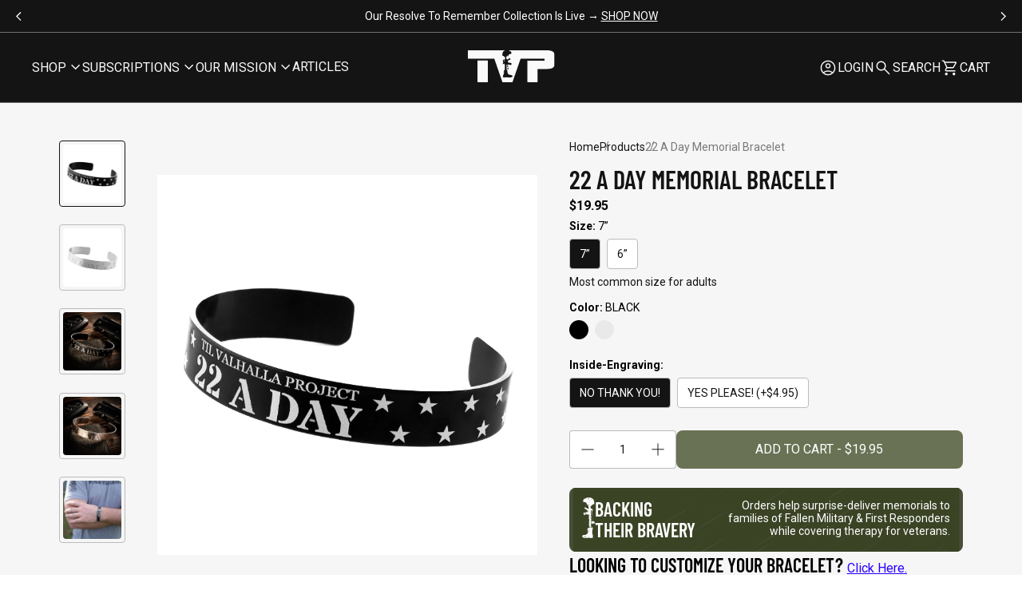

--- FILE ---
content_type: text/html; charset=utf-8
request_url: https://tilvalhallaproject.com/collections/22-a-day-collection/products/22-star-t-v-p-memorial-bracelet
body_size: 112225
content:
<!doctype html>

<!--[if lt IE 9]><html class="lt-ie9" lang="en"><![endif]-->
<!--[if IE 9]><html class="lt-ie10" lang="en"><![endif]-->
<!--[if gt IE 9]><!--><html lang="en"><!--<![endif]-->

<head>
<script type="application/vnd.locksmith+json" data-locksmith>{"version":"v252","locked":false,"initialized":true,"scope":"product","access_granted":true,"access_denied":false,"requires_customer":false,"manual_lock":false,"remote_lock":false,"has_timeout":false,"remote_rendered":null,"hide_resource":false,"hide_links_to_resource":false,"transparent":true,"locks":{"all":[],"opened":[]},"keys":[],"keys_signature":"62407d661172bc7cdc1d487f4580a32b54d424c00c9d6d4b05ec65e7942d1564","state":{"template":"product","theme":126903124053,"product":"22-star-t-v-p-memorial-bracelet","collection":"22-a-day-collection","page":null,"blog":null,"article":null,"app":null},"now":1768289537,"path":"\/collections\/22-a-day-collection\/products\/22-star-t-v-p-memorial-bracelet","locale_root_url":"\/","canonical_url":"https:\/\/tilvalhallaproject.com\/products\/22-star-t-v-p-memorial-bracelet","customer_id":null,"customer_id_signature":"62407d661172bc7cdc1d487f4580a32b54d424c00c9d6d4b05ec65e7942d1564","cart":null}</script><script data-locksmith>!function(){undefined;!function(){var s=window.Locksmith={},e=document.querySelector('script[type="application/vnd.locksmith+json"]'),n=e&&e.innerHTML;if(s.state={},s.util={},s.loading=!1,n)try{s.state=JSON.parse(n)}catch(d){}if(document.addEventListener&&document.querySelector){var o,a,i,t=[76,79,67,75,83,77,73,84,72,49,49],c=function(){a=t.slice(0)},l="style",r=function(e){e&&27!==e.keyCode&&"click"!==e.type||(document.removeEventListener("keydown",r),document.removeEventListener("click",r),o&&document.body.removeChild(o),o=null)};c(),document.addEventListener("keyup",function(e){if(e.keyCode===a[0]){if(clearTimeout(i),a.shift(),0<a.length)return void(i=setTimeout(c,1e3));c(),r(),(o=document.createElement("div"))[l].width="50%",o[l].maxWidth="1000px",o[l].height="85%",o[l].border="1px rgba(0, 0, 0, 0.2) solid",o[l].background="rgba(255, 255, 255, 0.99)",o[l].borderRadius="4px",o[l].position="fixed",o[l].top="50%",o[l].left="50%",o[l].transform="translateY(-50%) translateX(-50%)",o[l].boxShadow="0 2px 5px rgba(0, 0, 0, 0.3), 0 0 100vh 100vw rgba(0, 0, 0, 0.5)",o[l].zIndex="2147483645";var t=document.createElement("textarea");t.value=JSON.stringify(JSON.parse(n),null,2),t[l].border="none",t[l].display="block",t[l].boxSizing="border-box",t[l].width="100%",t[l].height="100%",t[l].background="transparent",t[l].padding="22px",t[l].fontFamily="monospace",t[l].fontSize="14px",t[l].color="#333",t[l].resize="none",t[l].outline="none",t.readOnly=!0,o.appendChild(t),document.body.appendChild(o),t.addEventListener("click",function(e){e.stopImmediatePropagation()}),t.select(),document.addEventListener("keydown",r),document.addEventListener("click",r)}})}s.isEmbedded=-1!==window.location.search.indexOf("_ab=0&_fd=0&_sc=1"),s.path=s.state.path||window.location.pathname,s.basePath=s.state.locale_root_url.concat("/apps/locksmith").replace(/^\/\//,"/"),s.reloading=!1,s.util.console=window.console||{log:function(){},error:function(){}},s.util.makeUrl=function(e,t){var n,o=s.basePath+e,a=[],i=s.cache();for(n in i)a.push(n+"="+encodeURIComponent(i[n]));for(n in t)a.push(n+"="+encodeURIComponent(t[n]));return s.state.customer_id&&(a.push("customer_id="+encodeURIComponent(s.state.customer_id)),a.push("customer_id_signature="+encodeURIComponent(s.state.customer_id_signature))),o+=(-1===o.indexOf("?")?"?":"&")+a.join("&")},s._initializeCallbacks=[],s.on=function(e,t){if("initialize"!==e)throw'Locksmith.on() currently only supports the "initialize" event';s._initializeCallbacks.push(t)},s.initializeSession=function(e){if(!s.isEmbedded){var t=!1,n=!0,o=!0;(e=e||{}).silent&&(o=n=!(t=!0)),s.ping({silent:t,spinner:n,reload:o,callback:function(){s._initializeCallbacks.forEach(function(e){e()})}})}},s.cache=function(e){var t={};try{var n=function a(e){return(document.cookie.match("(^|; )"+e+"=([^;]*)")||0)[2]};t=JSON.parse(decodeURIComponent(n("locksmith-params")||"{}"))}catch(d){}if(e){for(var o in e)t[o]=e[o];document.cookie="locksmith-params=; expires=Thu, 01 Jan 1970 00:00:00 GMT; path=/",document.cookie="locksmith-params="+encodeURIComponent(JSON.stringify(t))+"; path=/"}return t},s.cache.cart=s.state.cart,s.cache.cartLastSaved=null,s.params=s.cache(),s.util.reload=function(){s.reloading=!0;try{window.location.href=window.location.href.replace(/#.*/,"")}catch(d){s.util.console.error("Preferred reload method failed",d),window.location.reload()}},s.cache.saveCart=function(e){if(!s.cache.cart||s.cache.cart===s.cache.cartLastSaved)return e?e():null;var t=s.cache.cartLastSaved;s.cache.cartLastSaved=s.cache.cart,fetch("/cart/update.js",{method:"POST",headers:{"Content-Type":"application/json",Accept:"application/json"},body:JSON.stringify({attributes:{locksmith:s.cache.cart}})}).then(function(e){if(!e.ok)throw new Error("Cart update failed: "+e.status);return e.json()}).then(function(){e&&e()})["catch"](function(e){if(s.cache.cartLastSaved=t,!s.reloading)throw e})},s.util.spinnerHTML='<style>body{background:#FFF}@keyframes spin{from{transform:rotate(0deg)}to{transform:rotate(360deg)}}#loading{display:flex;width:100%;height:50vh;color:#777;align-items:center;justify-content:center}#loading .spinner{display:block;animation:spin 600ms linear infinite;position:relative;width:50px;height:50px}#loading .spinner-ring{stroke:currentColor;stroke-dasharray:100%;stroke-width:2px;stroke-linecap:round;fill:none}</style><div id="loading"><div class="spinner"><svg width="100%" height="100%"><svg preserveAspectRatio="xMinYMin"><circle class="spinner-ring" cx="50%" cy="50%" r="45%"></circle></svg></svg></div></div>',s.util.clobberBody=function(e){document.body.innerHTML=e},s.util.clobberDocument=function(e){e.responseText&&(e=e.responseText),document.documentElement&&document.removeChild(document.documentElement);var t=document.open("text/html","replace");t.writeln(e),t.close(),setTimeout(function(){var e=t.querySelector("[autofocus]");e&&e.focus()},100)},s.util.serializeForm=function(e){if(e&&"FORM"===e.nodeName){var t,n,o={};for(t=e.elements.length-1;0<=t;t-=1)if(""!==e.elements[t].name)switch(e.elements[t].nodeName){case"INPUT":switch(e.elements[t].type){default:case"text":case"hidden":case"password":case"button":case"reset":case"submit":o[e.elements[t].name]=e.elements[t].value;break;case"checkbox":case"radio":e.elements[t].checked&&(o[e.elements[t].name]=e.elements[t].value);break;case"file":}break;case"TEXTAREA":o[e.elements[t].name]=e.elements[t].value;break;case"SELECT":switch(e.elements[t].type){case"select-one":o[e.elements[t].name]=e.elements[t].value;break;case"select-multiple":for(n=e.elements[t].options.length-1;0<=n;n-=1)e.elements[t].options[n].selected&&(o[e.elements[t].name]=e.elements[t].options[n].value)}break;case"BUTTON":switch(e.elements[t].type){case"reset":case"submit":case"button":o[e.elements[t].name]=e.elements[t].value}}return o}},s.util.on=function(e,i,s,t){t=t||document;var c="locksmith-"+e+i,n=function(e){var t=e.target,n=e.target.parentElement,o=t&&t.className&&(t.className.baseVal||t.className)||"",a=n&&n.className&&(n.className.baseVal||n.className)||"";("string"==typeof o&&-1!==o.split(/\s+/).indexOf(i)||"string"==typeof a&&-1!==a.split(/\s+/).indexOf(i))&&!e[c]&&(e[c]=!0,s(e))};t.attachEvent?t.attachEvent(e,n):t.addEventListener(e,n,!1)},s.util.enableActions=function(e){s.util.on("click","locksmith-action",function(e){e.preventDefault();var t=e.target;t.dataset.confirmWith&&!confirm(t.dataset.confirmWith)||(t.disabled=!0,t.innerText=t.dataset.disableWith,s.post("/action",t.dataset.locksmithParams,{spinner:!1,type:"text",success:function(e){(e=JSON.parse(e.responseText)).message&&alert(e.message),s.util.reload()}}))},e)},s.util.inject=function(e,t){var n=["data","locksmith","append"];if(-1!==t.indexOf(n.join("-"))){var o=document.createElement("div");o.innerHTML=t,e.appendChild(o)}else e.innerHTML=t;var a,i,s=e.querySelectorAll("script");for(i=0;i<s.length;++i){a=s[i];var c=document.createElement("script");if(a.type&&(c.type=a.type),a.src)c.src=a.src;else{var l=document.createTextNode(a.innerHTML);c.appendChild(l)}e.appendChild(c)}var r=e.querySelector("[autofocus]");r&&r.focus()},s.post=function(e,t,n){!1!==(n=n||{}).spinner&&s.util.clobberBody(s.util.spinnerHTML);var o={};n.container===document?(o.layout=1,n.success=function(e){s.util.clobberDocument(e)}):n.container&&(o.layout=0,n.success=function(e){var t=document.getElementById(n.container);s.util.inject(t,e),t.id===t.firstChild.id&&t.parentElement.replaceChild(t.firstChild,t)}),n.form_type&&(t.form_type=n.form_type),n.include_layout_classes!==undefined&&(t.include_layout_classes=n.include_layout_classes),n.lock_id!==undefined&&(t.lock_id=n.lock_id),s.loading=!0;var a=s.util.makeUrl(e,o),i="json"===n.type||"text"===n.type;fetch(a,{method:"POST",headers:{"Content-Type":"application/json",Accept:i?"application/json":"text/html"},body:JSON.stringify(t)}).then(function(e){if(!e.ok)throw new Error("Request failed: "+e.status);return e.text()}).then(function(e){var t=n.success||s.util.clobberDocument;t(i?{responseText:e}:e)})["catch"](function(e){if(!s.reloading)if("dashboard.weglot.com"!==window.location.host){if(!n.silent)throw alert("Something went wrong! Please refresh and try again."),e;console.error(e)}else console.error(e)})["finally"](function(){s.loading=!1})},s.postResource=function(e,t){e.path=s.path,e.search=window.location.search,e.state=s.state,e.passcode&&(e.passcode=e.passcode.trim()),e.email&&(e.email=e.email.trim()),e.state.cart=s.cache.cart,e.locksmith_json=s.jsonTag,e.locksmith_json_signature=s.jsonTagSignature,s.post("/resource",e,t)},s.ping=function(e){if(!s.isEmbedded){e=e||{};var t=function(){e.reload?s.util.reload():"function"==typeof e.callback&&e.callback()};s.post("/ping",{path:s.path,search:window.location.search,state:s.state},{spinner:!!e.spinner,silent:"undefined"==typeof e.silent||e.silent,type:"text",success:function(e){e&&e.responseText?((e=JSON.parse(e.responseText)).messages&&0<e.messages.length&&s.showMessages(e.messages),e.cart&&s.cache.cart!==e.cart?(s.cache.cart=e.cart,s.cache.saveCart(function(){t(),e.cart&&e.cart.match(/^.+:/)&&s.util.reload()})):t()):console.error("[Locksmith] Invalid result in ping callback:",e)}})}},s.timeoutMonitor=function(){var e=s.cache.cart;s.ping({callback:function(){e!==s.cache.cart||setTimeout(function(){s.timeoutMonitor()},6e4)}})},s.showMessages=function(e){var t=document.createElement("div");t.style.position="fixed",t.style.left=0,t.style.right=0,t.style.bottom="-50px",t.style.opacity=0,t.style.background="#191919",t.style.color="#ddd",t.style.transition="bottom 0.2s, opacity 0.2s",t.style.zIndex=999999,t.innerHTML="        <style>          .locksmith-ab .locksmith-b { display: none; }          .locksmith-ab.toggled .locksmith-b { display: flex; }          .locksmith-ab.toggled .locksmith-a { display: none; }          .locksmith-flex { display: flex; flex-wrap: wrap; justify-content: space-between; align-items: center; padding: 10px 20px; }          .locksmith-message + .locksmith-message { border-top: 1px #555 solid; }          .locksmith-message a { color: inherit; font-weight: bold; }          .locksmith-message a:hover { color: inherit; opacity: 0.8; }          a.locksmith-ab-toggle { font-weight: inherit; text-decoration: underline; }          .locksmith-text { flex-grow: 1; }          .locksmith-cta { flex-grow: 0; text-align: right; }          .locksmith-cta button { transform: scale(0.8); transform-origin: left; }          .locksmith-cta > * { display: block; }          .locksmith-cta > * + * { margin-top: 10px; }          .locksmith-message a.locksmith-close { flex-grow: 0; text-decoration: none; margin-left: 15px; font-size: 30px; font-family: monospace; display: block; padding: 2px 10px; }                    @media screen and (max-width: 600px) {            .locksmith-wide-only { display: none !important; }            .locksmith-flex { padding: 0 15px; }            .locksmith-flex > * { margin-top: 5px; margin-bottom: 5px; }            .locksmith-cta { text-align: left; }          }                    @media screen and (min-width: 601px) {            .locksmith-narrow-only { display: none !important; }          }        </style>      "+e.map(function(e){return'<div class="locksmith-message">'+e+"</div>"}).join(""),document.body.appendChild(t),document.body.style.position="relative",document.body.parentElement.style.paddingBottom=t.offsetHeight+"px",setTimeout(function(){t.style.bottom=0,t.style.opacity=1},50),s.util.on("click","locksmith-ab-toggle",function(e){e.preventDefault();for(var t=e.target.parentElement;-1===t.className.split(" ").indexOf("locksmith-ab");)t=t.parentElement;-1!==t.className.split(" ").indexOf("toggled")?t.className=t.className.replace("toggled",""):t.className=t.className+" toggled"}),s.util.enableActions(t)}}()}();</script>
      <script data-locksmith>Locksmith.cache.cart=null</script>

  <script data-locksmith>Locksmith.jsonTag="{\"version\":\"v252\",\"locked\":false,\"initialized\":true,\"scope\":\"product\",\"access_granted\":true,\"access_denied\":false,\"requires_customer\":false,\"manual_lock\":false,\"remote_lock\":false,\"has_timeout\":false,\"remote_rendered\":null,\"hide_resource\":false,\"hide_links_to_resource\":false,\"transparent\":true,\"locks\":{\"all\":[],\"opened\":[]},\"keys\":[],\"keys_signature\":\"62407d661172bc7cdc1d487f4580a32b54d424c00c9d6d4b05ec65e7942d1564\",\"state\":{\"template\":\"product\",\"theme\":126903124053,\"product\":\"22-star-t-v-p-memorial-bracelet\",\"collection\":\"22-a-day-collection\",\"page\":null,\"blog\":null,\"article\":null,\"app\":null},\"now\":1768289537,\"path\":\"\\\/collections\\\/22-a-day-collection\\\/products\\\/22-star-t-v-p-memorial-bracelet\",\"locale_root_url\":\"\\\/\",\"canonical_url\":\"https:\\\/\\\/tilvalhallaproject.com\\\/products\\\/22-star-t-v-p-memorial-bracelet\",\"customer_id\":null,\"customer_id_signature\":\"62407d661172bc7cdc1d487f4580a32b54d424c00c9d6d4b05ec65e7942d1564\",\"cart\":null}";Locksmith.jsonTagSignature="7a9295463543b8094c97c0f729396740b8c4a1e9cba26c81ade1388cfcb65be5"</script>
    
    
    
    
    
      
      
    
  
  <meta charset="utf-8">
  <meta http-equiv="x-ua-compatible" content="ie=edge">
  <meta name="viewport" content="width=device-width, initial-scale=1.0" />
  <meta name="format-detection" content="telephone=no, email=no, address=no" />
  <!-- DISABLE SLIDE CART -->
  <script>window.SLIDECART_DISABLE = true</script>
  <!-- END DISABLE SLIDE CART -->
  <!-- Resource hints -->
  <link rel="preconnect" href="https://cdn.shopify.com">
  <link rel="preconnect" href="https://fonts.googleapis.com" crossorigin>
  
   

  

  <!-- Meta -->
  <title>
  22 A Day Memorial Bracelet &ndash; Til Valhalla Project
</title>


  
<meta name="description" content="Looking to customize your bracelet? Click Here. Veteran or not, we need your help to spread awareness.  Around 18-22 veterans a day take their own life. However, MILLIONS of Americans still have no idea that our fellow brothers and sisters in arms are committing suicide at an alarming rate. Whether it was a battle budd" />



<!-- Canonical URL -->

  <link rel="canonical" href="https://tilvalhallaproject.com/products/22-star-t-v-p-memorial-bracelet" />



  <link rel="apple-touch-icon" sizes="180x180" href="//tilvalhallaproject.com/cdn/shop/files/Black_Logo_Simple.jpg?crop=center&height=180&v=1721764777&width=180">



  <link rel="icon" type="image/png" href="//tilvalhallaproject.com/cdn/shop/files/Black_Logo_Simple.jpg?crop=center&height=32&v=1721764777&width=32" sizes="32x32">
  <link rel="icon" type="image/png" href="//tilvalhallaproject.com/cdn/shop/files/Black_Logo_Simple.jpg?crop=center&height=16&v=1721764777&width=16" sizes="16x16">


<meta name="theme-color" content="transparent">
<meta name="msapplication-TileColor" content="black">










<meta property="og:type" content="product" />
<meta property="og:title" content="22 A Day Memorial Bracelet" />

    
<meta property="og:image" content="http://tilvalhallaproject.com/cdn/shop/files/22ADay-blackWRD_1fae2cd4-5c60-4e8f-ba87-22ed394057e9.jpg?crop=center&height=480&v=1694606899&width=480" />
<meta property="og:image:secure_url" content="https://tilvalhallaproject.com/cdn/shop/files/22ADay-blackWRD_1fae2cd4-5c60-4e8f-ba87-22ed394057e9.jpg?crop=center&height=480&v=1694606899&width=480" />

  
    
<meta property="og:image" content="http://tilvalhallaproject.com/cdn/shop/files/22ADay-StainlessSteelWRD_ea61a5a7-63f4-42d9-81f8-128add3aab6c.jpg?crop=center&height=480&v=1694606899&width=480" />
<meta property="og:image:secure_url" content="https://tilvalhallaproject.com/cdn/shop/files/22ADay-StainlessSteelWRD_ea61a5a7-63f4-42d9-81f8-128add3aab6c.jpg?crop=center&height=480&v=1694606899&width=480" />

  
    
<meta property="og:image" content="http://tilvalhallaproject.com/cdn/shop/products/DSC09112.jpg?crop=center&height=480&v=1694606899&width=480" />
<meta property="og:image:secure_url" content="https://tilvalhallaproject.com/cdn/shop/products/DSC09112.jpg?crop=center&height=480&v=1694606899&width=480" />

  
    
<meta property="og:image" content="http://tilvalhallaproject.com/cdn/shop/products/DSC09117.jpg?crop=center&height=480&v=1694606899&width=480" />
<meta property="og:image:secure_url" content="https://tilvalhallaproject.com/cdn/shop/products/DSC09117.jpg?crop=center&height=480&v=1694606899&width=480" />

  
    
<meta property="og:image" content="http://tilvalhallaproject.com/cdn/shop/products/Layer12.jpg?crop=center&height=480&v=1694606899&width=480" />
<meta property="og:image:secure_url" content="https://tilvalhallaproject.com/cdn/shop/products/Layer12.jpg?crop=center&height=480&v=1694606899&width=480" />

  
<meta property="og:price:amount" content="19.95" />
<meta property="og:price:currency" content="USD" />



<meta property="og:description" content="Looking to customize your bracelet? Click Here. Veteran or not, we need your help to spread awareness.  Around 18-22 veterans a day take their own life. However, MILLIONS of Americans still have no idea that our fellow brothers and sisters in arms are committing suicide at an alarming rate. Whether it was a battle budd" />

<meta property="og:url" content="https://tilvalhallaproject.com/products/22-star-t-v-p-memorial-bracelet" />
<meta property="og:site_name" content="Til Valhalla Project" />
<!-- JSON-LD Structured Data -->
<script type="application/ld+json">
  {
    "@context" : "http://schema.org",
    "@type" : "WebSite",
    "name" : "Til Valhalla Project",
    "url" : "https:\/\/tilvalhallaproject.com"
  }
</script>

<script type="application/ld+json">
  {
    "@context": "http://schema.org",
    "@type": "Organization",
    "name" : "Til Valhalla Project",
    "url" : "https:\/\/tilvalhallaproject.com",
    "logo": "https:\/\/tilvalhallaproject.com\/cdn\/shop\/t\/209\/assets\/logo.png?240013",
    "sameAs": [
      null,
      null,
      null,
      null
    ]
  }
</script>


  <!-- Product -->
  <script type="application/ld+json">
    {"@context":"http:\/\/schema.org\/","@id":"\/products\/22-star-t-v-p-memorial-bracelet#product","@type":"ProductGroup","brand":{"@type":"Brand","name":"Til Valhalla Project"},"category":"Bracelets","description":"Looking to customize your bracelet? Click Here.\nVeteran or not, we need your help to spread awareness. \n\nAround 18-22 veterans a day take their own life. However, MILLIONS of Americans still have no idea that our fellow brothers and sisters in arms are committing suicide at an alarming rate. Whether it was a battle buddy, family, or friend, suicide has impacted many of us, and it's time to reach out; and we want your help.  So, why is this bracelet so important?  Honors the fallen and saves the struggling. What do we mean by that? Well, when you purchase from Til Valhalla Project, we take a portion of the proceeds to make and deliver free memorial plaques to the families of fallen Heroes, AND we take an additional 20% and use the proceeds to help get struggling veterans the treatment and the help they deserve. When you buy, you are saving lives and honoring our fallen at the same time.   Raise massive awareness Simply put, these \nbracelets are hard to ignore. Every time someone asks you what \"22 A Day\" means, you will have the honor of educating them about how our veterans are struggling and how you are helping them in their time of need.  Continued impact These \nbracelets have helped raise over $500,000 towards ending veteran suicide and have helped donate hundreds of memorial plaques to the families of fallen Heroes across the U.S.\nSo what are you waiting for? Join the thousands of people who are making a huge impact and are turning heads while doing it.","hasVariant":[{"@id":"\/products\/22-star-t-v-p-memorial-bracelet?variant=39300814798933#variant","@type":"Product","gtin":"810140850799","image":"https:\/\/tilvalhallaproject.com\/cdn\/shop\/files\/22ADay-blackWRD_1fae2cd4-5c60-4e8f-ba87-22ed394057e9.jpg?v=1694606899\u0026width=1920","name":"22 A Day Memorial Bracelet - 7” (MOST COMMON SIZE FOR ADULTS) \/ BLACK \/ NO THANK YOU!","offers":{"@id":"\/products\/22-star-t-v-p-memorial-bracelet?variant=39300814798933#offer","@type":"Offer","availability":"http:\/\/schema.org\/InStock","price":"19.95","priceCurrency":"USD","url":"https:\/\/tilvalhallaproject.com\/products\/22-star-t-v-p-memorial-bracelet?variant=39300814798933"},"sku":"TVB-0032-MB-BK-7"},{"@id":"\/products\/22-star-t-v-p-memorial-bracelet?variant=12533916827733#variant","@type":"Product","gtin":"810140850799IW","image":"https:\/\/tilvalhallaproject.com\/cdn\/shop\/files\/22ADay-blackWRD_1fae2cd4-5c60-4e8f-ba87-22ed394057e9.jpg?v=1694606899\u0026width=1920","name":"22 A Day Memorial Bracelet - 7” (MOST COMMON SIZE FOR ADULTS) \/ BLACK \/ YES PLEASE! (+$4.95)","offers":{"@id":"\/products\/22-star-t-v-p-memorial-bracelet?variant=12533916827733#offer","@type":"Offer","availability":"http:\/\/schema.org\/InStock","price":"24.90","priceCurrency":"USD","url":"https:\/\/tilvalhallaproject.com\/products\/22-star-t-v-p-memorial-bracelet?variant=12533916827733"},"sku":"TVB-0032-MB-BK-7-IW"},{"@id":"\/products\/22-star-t-v-p-memorial-bracelet?variant=39300814831701#variant","@type":"Product","gtin":"810140859280","image":"https:\/\/tilvalhallaproject.com\/cdn\/shop\/files\/22ADay-StainlessSteelWRD_ea61a5a7-63f4-42d9-81f8-128add3aab6c.jpg?v=1694606899\u0026width=1920","name":"22 A Day Memorial Bracelet - 7” (MOST COMMON SIZE FOR ADULTS) \/ STAINLESS STEEL \/ NO THANK YOU!","offers":{"@id":"\/products\/22-star-t-v-p-memorial-bracelet?variant=39300814831701#offer","@type":"Offer","availability":"http:\/\/schema.org\/InStock","price":"23.95","priceCurrency":"USD","url":"https:\/\/tilvalhallaproject.com\/products\/22-star-t-v-p-memorial-bracelet?variant=39300814831701"},"sku":"TVB-0032-MB-SS-7"},{"@id":"\/products\/22-star-t-v-p-memorial-bracelet?variant=32597955477589#variant","@type":"Product","gtin":"810140859280IW","image":"https:\/\/tilvalhallaproject.com\/cdn\/shop\/files\/22ADay-StainlessSteelWRD_ea61a5a7-63f4-42d9-81f8-128add3aab6c.jpg?v=1694606899\u0026width=1920","name":"22 A Day Memorial Bracelet - 7” (MOST COMMON SIZE FOR ADULTS) \/ STAINLESS STEEL \/ YES PLEASE! (+$4.95)","offers":{"@id":"\/products\/22-star-t-v-p-memorial-bracelet?variant=32597955477589#offer","@type":"Offer","availability":"http:\/\/schema.org\/InStock","price":"28.95","priceCurrency":"USD","url":"https:\/\/tilvalhallaproject.com\/products\/22-star-t-v-p-memorial-bracelet?variant=32597955477589"},"sku":"TVB-0032-MB-SS-7-IW"},{"@id":"\/products\/22-star-t-v-p-memorial-bracelet?variant=39300814864469#variant","@type":"Product","gtin":"810140850782","image":"https:\/\/tilvalhallaproject.com\/cdn\/shop\/files\/22ADay-blackWRD_1fae2cd4-5c60-4e8f-ba87-22ed394057e9.jpg?v=1694606899\u0026width=1920","name":"22 A Day Memorial Bracelet - 6” (SMALL ADULTS \u0026 CHILDREN) \/ BLACK \/ NO THANK YOU!","offers":{"@id":"\/products\/22-star-t-v-p-memorial-bracelet?variant=39300814864469#offer","@type":"Offer","availability":"http:\/\/schema.org\/InStock","price":"19.95","priceCurrency":"USD","url":"https:\/\/tilvalhallaproject.com\/products\/22-star-t-v-p-memorial-bracelet?variant=39300814864469"},"sku":"TVB-0032-MB-BK-6"},{"@id":"\/products\/22-star-t-v-p-memorial-bracelet?variant=12533922562133#variant","@type":"Product","gtin":"810140850782IW","image":"https:\/\/tilvalhallaproject.com\/cdn\/shop\/files\/22ADay-blackWRD_1fae2cd4-5c60-4e8f-ba87-22ed394057e9.jpg?v=1694606899\u0026width=1920","name":"22 A Day Memorial Bracelet - 6” (SMALL ADULTS \u0026 CHILDREN) \/ BLACK \/ YES PLEASE! (+$4.95)","offers":{"@id":"\/products\/22-star-t-v-p-memorial-bracelet?variant=12533922562133#offer","@type":"Offer","availability":"http:\/\/schema.org\/InStock","price":"24.90","priceCurrency":"USD","url":"https:\/\/tilvalhallaproject.com\/products\/22-star-t-v-p-memorial-bracelet?variant=12533922562133"},"sku":"TVB-0032-MB-BK-6-IW"},{"@id":"\/products\/22-star-t-v-p-memorial-bracelet?variant=39300814897237#variant","@type":"Product","gtin":"810140859297","image":"https:\/\/tilvalhallaproject.com\/cdn\/shop\/files\/22ADay-StainlessSteelWRD_ea61a5a7-63f4-42d9-81f8-128add3aab6c.jpg?v=1694606899\u0026width=1920","name":"22 A Day Memorial Bracelet - 6” (SMALL ADULTS \u0026 CHILDREN) \/ STAINLESS STEEL \/ NO THANK YOU!","offers":{"@id":"\/products\/22-star-t-v-p-memorial-bracelet?variant=39300814897237#offer","@type":"Offer","availability":"http:\/\/schema.org\/InStock","price":"23.95","priceCurrency":"USD","url":"https:\/\/tilvalhallaproject.com\/products\/22-star-t-v-p-memorial-bracelet?variant=39300814897237"},"sku":"TVB-0032-MB-SS-6"},{"@id":"\/products\/22-star-t-v-p-memorial-bracelet?variant=32597955510357#variant","@type":"Product","gtin":"810140859297IW","image":"https:\/\/tilvalhallaproject.com\/cdn\/shop\/files\/22ADay-StainlessSteelWRD_ea61a5a7-63f4-42d9-81f8-128add3aab6c.jpg?v=1694606899\u0026width=1920","name":"22 A Day Memorial Bracelet - 6” (SMALL ADULTS \u0026 CHILDREN) \/ STAINLESS STEEL \/ YES PLEASE! (+$4.95)","offers":{"@id":"\/products\/22-star-t-v-p-memorial-bracelet?variant=32597955510357#offer","@type":"Offer","availability":"http:\/\/schema.org\/InStock","price":"28.95","priceCurrency":"USD","url":"https:\/\/tilvalhallaproject.com\/products\/22-star-t-v-p-memorial-bracelet?variant=32597955510357"},"sku":"TVB-0032-MB-SS-6-IW"}],"name":"22 A Day Memorial Bracelet","productGroupID":"9659556747","url":"https:\/\/tilvalhallaproject.com\/products\/22-star-t-v-p-memorial-bracelet"}
  </script>

<!-- End of JSON-LD Structured Data -->


  <!-- Stylesheets -->
  <link href="//tilvalhallaproject.com/cdn/shop/t/209/assets/main.css?v=97439105163287748741759497607" rel="stylesheet" type="text/css" media="all" />

  

  

  
  <style>

    #PBarNextFrameWrapper{
      display:none;
    }

    .CartItem-imagePlaceholder,
    .GridItem-imagePlaceholder,
    .GridItem-secondImagePlaceholder,
    .GridItem-thumbImagePlaceholder {
      --product-image-placeholder-padding: 75.00%;
      --product-image-size: contain;
    }

    .o-placeholder.has-icon::before {
      background-image: url('data:image/svg+xml,%3Csvg%20viewBox=%220%200%201024%201024%22%20version=%221.1%22%20xmlns=%22http://www.w3.org/2000/svg%22%3E%3Cpath%20d=%22M872,192%20L152,192%20C129.88,192%20112,209.88%20112,232%20L112,792%20C112,814.08%20129.88,832%20152,832%20L872,832%20C894.12,832%20912,814.08%20912,792%20L912,232%20C912,209.92%20894.12,192%20872,192%20L872,192%20L872,192%20Z%20M832,752%20L192,752%20L192,272%20L832,272%20L832,752%20L832,752%20L832,752%20Z%20M684.6,547.08%20L555.36,611.28%20L404.56,367.24%20L272,672%20L752,672%20L684.6,547.08%20L684.6,547.08%20L684.6,547.08%20Z%20M642,472%20C669.6,472%20692,449.6%20692,422%20C692,394.4%20669.6,372%20642,372%20C614.4,372%20592,394.4%20592,422%20C592,449.6%20614.4,472%20642,472%20L642,472%20L642,472%20Z%22%20style=%22fill:%20%23efefef;%20fill:%20;%22%3E%3C/path%3E%3C/svg%3E');
    }

    .pswp__button,
    .pswp__button--arrow--left:before,
    .pswp__button--arrow--right:before {
      background: url("//tilvalhallaproject.com/cdn/shop/t/209/assets/photoswipe.png?v=115405504031309184941746115764") 0 0 no-repeat;
    }

    @media (-webkit-min-device-pixel-ratio: 1.1),
      (min-resolution: 105dpi),
      (min-resolution: 1.1dppx) {
      /* Serve SVG sprite if browser supports SVG and resolution is more than 105dpi */
      .pswp--svg .pswp__button,
      .pswp--svg .pswp__button--arrow--left:before,
      .pswp--svg .pswp__button--arrow--right:before {
        background-image: url("//tilvalhallaproject.com/cdn/shop/t/209/assets/photoswipe.svg?v=118181495713311880261746115765");
      }
    }
  </style>
  <style>
/* ===================================================== */
/* Inline CSS styles
/* ===================================================== */
@font-face {
  font-family: "barlow";
  src: url('//tilvalhallaproject.com/cdn/shop/t/209/assets/BarlowCondensed-SemiBold.woff2?v=85694413915736249531746115763') format("woff2"), url('//tilvalhallaproject.com/cdn/shop/t/209/assets/BarlowCondensed-SemiBold.woff?v=63564589270944866461746115763') format("woff");
  font-display: swap;
  font-style: normal;
  font-weight: 400;
  font-stretch: normal;
}
@font-face {
  font-family: "roboto";
  src: url("") format("woff2"), url("") format("woff");
  font-display: swap;
  font-style: normal;
  font-weight: 400;
  font-stretch: normal;
}
.CartItem-imagePlaceholder {
  padding-bottom: var(--product-image-placeholder-padding);
  background-size: var(--product-image-size);
}

.GridItem-imagePlaceholder {
  padding-bottom: var(--product-image-placeholder-padding);
  background-size: var(--product-image-size);
}
.GridItem-secondImagePlaceholder {
  padding-bottom: var(--product-image-placeholder-padding);
  background-size: var(--product-image-size);
}
.GridItem-thumbImagePlaceholder {
  padding-bottom: var(--product-image-placeholder-padding);
  background-size: var(--product-image-size);
}

/*  */

</style>

  <!-- Custom header content -->
  <script>window.performance && window.performance.mark && window.performance.mark('shopify.content_for_header.start');</script><meta name="google-site-verification" content="GF-d296Ku92-Elw6LjSBtl-_3y0c9pPbzfw5cTvgQok">
<meta id="shopify-digital-wallet" name="shopify-digital-wallet" content="/22177435/digital_wallets/dialog">
<meta name="shopify-checkout-api-token" content="0d16e37cf14bc2deea44583883e39e21">
<meta id="in-context-paypal-metadata" data-shop-id="22177435" data-venmo-supported="true" data-environment="production" data-locale="en_US" data-paypal-v4="true" data-currency="USD">
<link rel="alternate" type="application/json+oembed" href="https://tilvalhallaproject.com/products/22-star-t-v-p-memorial-bracelet.oembed">
<script async="async" src="/checkouts/internal/preloads.js?locale=en-US"></script>
<link rel="preconnect" href="https://shop.app" crossorigin="anonymous">
<script async="async" src="https://shop.app/checkouts/internal/preloads.js?locale=en-US&shop_id=22177435" crossorigin="anonymous"></script>
<script id="apple-pay-shop-capabilities" type="application/json">{"shopId":22177435,"countryCode":"US","currencyCode":"USD","merchantCapabilities":["supports3DS"],"merchantId":"gid:\/\/shopify\/Shop\/22177435","merchantName":"Til Valhalla Project","requiredBillingContactFields":["postalAddress","email"],"requiredShippingContactFields":["postalAddress","email"],"shippingType":"shipping","supportedNetworks":["visa","masterCard","amex","discover","elo","jcb"],"total":{"type":"pending","label":"Til Valhalla Project","amount":"1.00"},"shopifyPaymentsEnabled":true,"supportsSubscriptions":true}</script>
<script id="shopify-features" type="application/json">{"accessToken":"0d16e37cf14bc2deea44583883e39e21","betas":["rich-media-storefront-analytics"],"domain":"tilvalhallaproject.com","predictiveSearch":true,"shopId":22177435,"locale":"en"}</script>
<script>var Shopify = Shopify || {};
Shopify.shop = "til-valhalla-project.myshopify.com";
Shopify.locale = "en";
Shopify.currency = {"active":"USD","rate":"1.0"};
Shopify.country = "US";
Shopify.theme = {"name":"Vaan UAT - 05\/01\/2025 - RC","id":126903124053,"schema_name":"Shiro","schema_version":"1.0.0","theme_store_id":null,"role":"main"};
Shopify.theme.handle = "null";
Shopify.theme.style = {"id":null,"handle":null};
Shopify.cdnHost = "tilvalhallaproject.com/cdn";
Shopify.routes = Shopify.routes || {};
Shopify.routes.root = "/";</script>
<script type="module">!function(o){(o.Shopify=o.Shopify||{}).modules=!0}(window);</script>
<script>!function(o){function n(){var o=[];function n(){o.push(Array.prototype.slice.apply(arguments))}return n.q=o,n}var t=o.Shopify=o.Shopify||{};t.loadFeatures=n(),t.autoloadFeatures=n()}(window);</script>
<script>
  window.ShopifyPay = window.ShopifyPay || {};
  window.ShopifyPay.apiHost = "shop.app\/pay";
  window.ShopifyPay.redirectState = null;
</script>
<script id="shop-js-analytics" type="application/json">{"pageType":"product"}</script>
<script defer="defer" async type="module" src="//tilvalhallaproject.com/cdn/shopifycloud/shop-js/modules/v2/client.init-shop-cart-sync_CG-L-Qzi.en.esm.js"></script>
<script defer="defer" async type="module" src="//tilvalhallaproject.com/cdn/shopifycloud/shop-js/modules/v2/chunk.common_B8yXDTDb.esm.js"></script>
<script type="module">
  await import("//tilvalhallaproject.com/cdn/shopifycloud/shop-js/modules/v2/client.init-shop-cart-sync_CG-L-Qzi.en.esm.js");
await import("//tilvalhallaproject.com/cdn/shopifycloud/shop-js/modules/v2/chunk.common_B8yXDTDb.esm.js");

  window.Shopify.SignInWithShop?.initShopCartSync?.({"fedCMEnabled":true,"windoidEnabled":true});

</script>
<script>
  window.Shopify = window.Shopify || {};
  if (!window.Shopify.featureAssets) window.Shopify.featureAssets = {};
  window.Shopify.featureAssets['shop-js'] = {"shop-cart-sync":["modules/v2/client.shop-cart-sync_C7TtgCZT.en.esm.js","modules/v2/chunk.common_B8yXDTDb.esm.js"],"shop-button":["modules/v2/client.shop-button_aOcg-RjH.en.esm.js","modules/v2/chunk.common_B8yXDTDb.esm.js"],"init-shop-email-lookup-coordinator":["modules/v2/client.init-shop-email-lookup-coordinator_D-37GF_a.en.esm.js","modules/v2/chunk.common_B8yXDTDb.esm.js"],"init-fed-cm":["modules/v2/client.init-fed-cm_DGh7x7ZX.en.esm.js","modules/v2/chunk.common_B8yXDTDb.esm.js"],"init-windoid":["modules/v2/client.init-windoid_C5PxDKWE.en.esm.js","modules/v2/chunk.common_B8yXDTDb.esm.js"],"shop-toast-manager":["modules/v2/client.shop-toast-manager_BmSBWum3.en.esm.js","modules/v2/chunk.common_B8yXDTDb.esm.js"],"shop-cash-offers":["modules/v2/client.shop-cash-offers_DkchToOx.en.esm.js","modules/v2/chunk.common_B8yXDTDb.esm.js","modules/v2/chunk.modal_dvVUSHam.esm.js"],"init-shop-cart-sync":["modules/v2/client.init-shop-cart-sync_CG-L-Qzi.en.esm.js","modules/v2/chunk.common_B8yXDTDb.esm.js"],"avatar":["modules/v2/client.avatar_BTnouDA3.en.esm.js"],"shop-login-button":["modules/v2/client.shop-login-button_DrVPCwAQ.en.esm.js","modules/v2/chunk.common_B8yXDTDb.esm.js","modules/v2/chunk.modal_dvVUSHam.esm.js"],"pay-button":["modules/v2/client.pay-button_Cw45D1uM.en.esm.js","modules/v2/chunk.common_B8yXDTDb.esm.js"],"init-customer-accounts":["modules/v2/client.init-customer-accounts_BNYsaOzg.en.esm.js","modules/v2/client.shop-login-button_DrVPCwAQ.en.esm.js","modules/v2/chunk.common_B8yXDTDb.esm.js","modules/v2/chunk.modal_dvVUSHam.esm.js"],"checkout-modal":["modules/v2/client.checkout-modal_NoX7b1qq.en.esm.js","modules/v2/chunk.common_B8yXDTDb.esm.js","modules/v2/chunk.modal_dvVUSHam.esm.js"],"init-customer-accounts-sign-up":["modules/v2/client.init-customer-accounts-sign-up_pIEGEpjr.en.esm.js","modules/v2/client.shop-login-button_DrVPCwAQ.en.esm.js","modules/v2/chunk.common_B8yXDTDb.esm.js","modules/v2/chunk.modal_dvVUSHam.esm.js"],"init-shop-for-new-customer-accounts":["modules/v2/client.init-shop-for-new-customer-accounts_BIu2e6le.en.esm.js","modules/v2/client.shop-login-button_DrVPCwAQ.en.esm.js","modules/v2/chunk.common_B8yXDTDb.esm.js","modules/v2/chunk.modal_dvVUSHam.esm.js"],"shop-follow-button":["modules/v2/client.shop-follow-button_B6YY9G4U.en.esm.js","modules/v2/chunk.common_B8yXDTDb.esm.js","modules/v2/chunk.modal_dvVUSHam.esm.js"],"lead-capture":["modules/v2/client.lead-capture_o2hOda6W.en.esm.js","modules/v2/chunk.common_B8yXDTDb.esm.js","modules/v2/chunk.modal_dvVUSHam.esm.js"],"shop-login":["modules/v2/client.shop-login_DA8-MZ-E.en.esm.js","modules/v2/chunk.common_B8yXDTDb.esm.js","modules/v2/chunk.modal_dvVUSHam.esm.js"],"payment-terms":["modules/v2/client.payment-terms_BFsudFhJ.en.esm.js","modules/v2/chunk.common_B8yXDTDb.esm.js","modules/v2/chunk.modal_dvVUSHam.esm.js"]};
</script>
<script>(function() {
  var isLoaded = false;
  function asyncLoad() {
    if (isLoaded) return;
    isLoaded = true;
    var urls = ["https:\/\/loox.io\/widget\/N1ZPwFFKEU\/loox.1549834822422.js?shop=til-valhalla-project.myshopify.com","https:\/\/cdn.jsdelivr.net\/gh\/apphq\/slidecart-dist@master\/slidecarthq-forward.js?4\u0026shop=til-valhalla-project.myshopify.com","https:\/\/cdn.tapcart.com\/webbridge-sdk\/webbridge.umd.js?shop=til-valhalla-project.myshopify.com","https:\/\/config.gorgias.chat\/bundle-loader\/01GYCBS1WPFZP7NSB1N3ZD8GJP?source=shopify1click\u0026shop=til-valhalla-project.myshopify.com","https:\/\/static.rechargecdn.com\/static\/js\/recharge.js?shop=til-valhalla-project.myshopify.com","https:\/\/static.rechargecdn.com\/assets\/js\/widget.min.js?shop=til-valhalla-project.myshopify.com","https:\/\/cdn.rebuyengine.com\/onsite\/js\/rebuy.js?shop=til-valhalla-project.myshopify.com","https:\/\/sdk.postscript.io\/sdk-script-loader.bundle.js?shopId=1312\u0026shop=til-valhalla-project.myshopify.com","https:\/\/cdn.rebuyengine.com\/onsite\/js\/rebuy.js?shop=til-valhalla-project.myshopify.com","https:\/\/sdk.postscript.io\/sdk-script-loader.bundle.js?shopId=1312\u0026shop=til-valhalla-project.myshopify.com","https:\/\/sdk.postscript.io\/sdk-script-loader.bundle.js?shopId=1312\u0026shop=til-valhalla-project.myshopify.com","https:\/\/cdn.9gtb.com\/loader.js?g_cvt_id=b7c783e5-332f-4e10-8da2-a8a8650fde3c\u0026shop=til-valhalla-project.myshopify.com"];
    for (var i = 0; i < urls.length; i++) {
      var s = document.createElement('script');
      s.type = 'text/javascript';
      s.async = true;
      s.src = urls[i];
      var x = document.getElementsByTagName('script')[0];
      x.parentNode.insertBefore(s, x);
    }
  };
  if(window.attachEvent) {
    window.attachEvent('onload', asyncLoad);
  } else {
    window.addEventListener('load', asyncLoad, false);
  }
})();</script>
<script id="__st">var __st={"a":22177435,"offset":-18000,"reqid":"2514f74a-de0e-4235-a133-e1490bf7d0d7-1768289536","pageurl":"tilvalhallaproject.com\/collections\/22-a-day-collection\/products\/22-star-t-v-p-memorial-bracelet","u":"372feff5430e","p":"product","rtyp":"product","rid":9659556747};</script>
<script>window.ShopifyPaypalV4VisibilityTracking = true;</script>
<script id="captcha-bootstrap">!function(){'use strict';const t='contact',e='account',n='new_comment',o=[[t,t],['blogs',n],['comments',n],[t,'customer']],c=[[e,'customer_login'],[e,'guest_login'],[e,'recover_customer_password'],[e,'create_customer']],r=t=>t.map((([t,e])=>`form[action*='/${t}']:not([data-nocaptcha='true']) input[name='form_type'][value='${e}']`)).join(','),a=t=>()=>t?[...document.querySelectorAll(t)].map((t=>t.form)):[];function s(){const t=[...o],e=r(t);return a(e)}const i='password',u='form_key',d=['recaptcha-v3-token','g-recaptcha-response','h-captcha-response',i],f=()=>{try{return window.sessionStorage}catch{return}},m='__shopify_v',_=t=>t.elements[u];function p(t,e,n=!1){try{const o=window.sessionStorage,c=JSON.parse(o.getItem(e)),{data:r}=function(t){const{data:e,action:n}=t;return t[m]||n?{data:e,action:n}:{data:t,action:n}}(c);for(const[e,n]of Object.entries(r))t.elements[e]&&(t.elements[e].value=n);n&&o.removeItem(e)}catch(o){console.error('form repopulation failed',{error:o})}}const l='form_type',E='cptcha';function T(t){t.dataset[E]=!0}const w=window,h=w.document,L='Shopify',v='ce_forms',y='captcha';let A=!1;((t,e)=>{const n=(g='f06e6c50-85a8-45c8-87d0-21a2b65856fe',I='https://cdn.shopify.com/shopifycloud/storefront-forms-hcaptcha/ce_storefront_forms_captcha_hcaptcha.v1.5.2.iife.js',D={infoText:'Protected by hCaptcha',privacyText:'Privacy',termsText:'Terms'},(t,e,n)=>{const o=w[L][v],c=o.bindForm;if(c)return c(t,g,e,D).then(n);var r;o.q.push([[t,g,e,D],n]),r=I,A||(h.body.append(Object.assign(h.createElement('script'),{id:'captcha-provider',async:!0,src:r})),A=!0)});var g,I,D;w[L]=w[L]||{},w[L][v]=w[L][v]||{},w[L][v].q=[],w[L][y]=w[L][y]||{},w[L][y].protect=function(t,e){n(t,void 0,e),T(t)},Object.freeze(w[L][y]),function(t,e,n,w,h,L){const[v,y,A,g]=function(t,e,n){const i=e?o:[],u=t?c:[],d=[...i,...u],f=r(d),m=r(i),_=r(d.filter((([t,e])=>n.includes(e))));return[a(f),a(m),a(_),s()]}(w,h,L),I=t=>{const e=t.target;return e instanceof HTMLFormElement?e:e&&e.form},D=t=>v().includes(t);t.addEventListener('submit',(t=>{const e=I(t);if(!e)return;const n=D(e)&&!e.dataset.hcaptchaBound&&!e.dataset.recaptchaBound,o=_(e),c=g().includes(e)&&(!o||!o.value);(n||c)&&t.preventDefault(),c&&!n&&(function(t){try{if(!f())return;!function(t){const e=f();if(!e)return;const n=_(t);if(!n)return;const o=n.value;o&&e.removeItem(o)}(t);const e=Array.from(Array(32),(()=>Math.random().toString(36)[2])).join('');!function(t,e){_(t)||t.append(Object.assign(document.createElement('input'),{type:'hidden',name:u})),t.elements[u].value=e}(t,e),function(t,e){const n=f();if(!n)return;const o=[...t.querySelectorAll(`input[type='${i}']`)].map((({name:t})=>t)),c=[...d,...o],r={};for(const[a,s]of new FormData(t).entries())c.includes(a)||(r[a]=s);n.setItem(e,JSON.stringify({[m]:1,action:t.action,data:r}))}(t,e)}catch(e){console.error('failed to persist form',e)}}(e),e.submit())}));const S=(t,e)=>{t&&!t.dataset[E]&&(n(t,e.some((e=>e===t))),T(t))};for(const o of['focusin','change'])t.addEventListener(o,(t=>{const e=I(t);D(e)&&S(e,y())}));const B=e.get('form_key'),M=e.get(l),P=B&&M;t.addEventListener('DOMContentLoaded',(()=>{const t=y();if(P)for(const e of t)e.elements[l].value===M&&p(e,B);[...new Set([...A(),...v().filter((t=>'true'===t.dataset.shopifyCaptcha))])].forEach((e=>S(e,t)))}))}(h,new URLSearchParams(w.location.search),n,t,e,['guest_login'])})(!0,!0)}();</script>
<script integrity="sha256-4kQ18oKyAcykRKYeNunJcIwy7WH5gtpwJnB7kiuLZ1E=" data-source-attribution="shopify.loadfeatures" defer="defer" src="//tilvalhallaproject.com/cdn/shopifycloud/storefront/assets/storefront/load_feature-a0a9edcb.js" crossorigin="anonymous"></script>
<script crossorigin="anonymous" defer="defer" src="//tilvalhallaproject.com/cdn/shopifycloud/storefront/assets/shopify_pay/storefront-65b4c6d7.js?v=20250812"></script>
<script data-source-attribution="shopify.dynamic_checkout.dynamic.init">var Shopify=Shopify||{};Shopify.PaymentButton=Shopify.PaymentButton||{isStorefrontPortableWallets:!0,init:function(){window.Shopify.PaymentButton.init=function(){};var t=document.createElement("script");t.src="https://tilvalhallaproject.com/cdn/shopifycloud/portable-wallets/latest/portable-wallets.en.js",t.type="module",document.head.appendChild(t)}};
</script>
<script data-source-attribution="shopify.dynamic_checkout.buyer_consent">
  function portableWalletsHideBuyerConsent(e){var t=document.getElementById("shopify-buyer-consent"),n=document.getElementById("shopify-subscription-policy-button");t&&n&&(t.classList.add("hidden"),t.setAttribute("aria-hidden","true"),n.removeEventListener("click",e))}function portableWalletsShowBuyerConsent(e){var t=document.getElementById("shopify-buyer-consent"),n=document.getElementById("shopify-subscription-policy-button");t&&n&&(t.classList.remove("hidden"),t.removeAttribute("aria-hidden"),n.addEventListener("click",e))}window.Shopify?.PaymentButton&&(window.Shopify.PaymentButton.hideBuyerConsent=portableWalletsHideBuyerConsent,window.Shopify.PaymentButton.showBuyerConsent=portableWalletsShowBuyerConsent);
</script>
<script data-source-attribution="shopify.dynamic_checkout.cart.bootstrap">document.addEventListener("DOMContentLoaded",(function(){function t(){return document.querySelector("shopify-accelerated-checkout-cart, shopify-accelerated-checkout")}if(t())Shopify.PaymentButton.init();else{new MutationObserver((function(e,n){t()&&(Shopify.PaymentButton.init(),n.disconnect())})).observe(document.body,{childList:!0,subtree:!0})}}));
</script>
<script id='scb4127' type='text/javascript' async='' src='https://tilvalhallaproject.com/cdn/shopifycloud/privacy-banner/storefront-banner.js'></script><link id="shopify-accelerated-checkout-styles" rel="stylesheet" media="screen" href="https://tilvalhallaproject.com/cdn/shopifycloud/portable-wallets/latest/accelerated-checkout-backwards-compat.css" crossorigin="anonymous">
<style id="shopify-accelerated-checkout-cart">
        #shopify-buyer-consent {
  margin-top: 1em;
  display: inline-block;
  width: 100%;
}

#shopify-buyer-consent.hidden {
  display: none;
}

#shopify-subscription-policy-button {
  background: none;
  border: none;
  padding: 0;
  text-decoration: underline;
  font-size: inherit;
  cursor: pointer;
}

#shopify-subscription-policy-button::before {
  box-shadow: none;
}

      </style>

<script>window.performance && window.performance.mark && window.performance.mark('shopify.content_for_header.end');</script>
  <!-- End of custom header content -->
  <script type="text/javascript">
    (function(c,l,a,r,i,t,y){
      c[a]=c[a]||function(){(c[a].q=c[a].q||[]).push(arguments)};
      t=l.createElement(r);t.async=1;t.src="https://www.clarity.ms/tag/"+i;
      y=l.getElementsByTagName(r)[0];y.parentNode.insertBefore(t,y);
    })(window, document, "clarity", "script", "irfcx2nme0");
  </script>

  <!--begin Convert Experiences code -->
  <script type="text/javascript">
    var _conv_page_type = "product";
    var _conv_category_id = "262834880597";
    var _conv_category_name = "22 A Day Collection";
    var _conv_product_sku = "TVB-0032-MB-BK-7";
    var _conv_product_name = "22 A Day Memorial Bracelet";
    var _conv_product_price = "19.95";
    var _conv_customer_id = "";
    var _conv_custom_v1 = "Exchange Only";
    var _conv_custom_v2 = "";
    var _conv_custom_v3 = "0";
    var _conv_custom_v4 = "0.00";
  </script>
  <script type="text/javascript" src="//cdn-4.convertexperiments.com/v1/js/10034754-10034440.js?environment=production"></script>
  <!-- end Convert Experiences code -->
<!--Gem_Page_Header_Script-->
    


<!--End_Gem_Page_Header_Script-->
<!-- BEGIN app block: shopify://apps/klaviyo-email-marketing-sms/blocks/klaviyo-onsite-embed/2632fe16-c075-4321-a88b-50b567f42507 -->












  <script async src="https://static.klaviyo.com/onsite/js/J3Bztm/klaviyo.js?company_id=J3Bztm"></script>
  <script>!function(){if(!window.klaviyo){window._klOnsite=window._klOnsite||[];try{window.klaviyo=new Proxy({},{get:function(n,i){return"push"===i?function(){var n;(n=window._klOnsite).push.apply(n,arguments)}:function(){for(var n=arguments.length,o=new Array(n),w=0;w<n;w++)o[w]=arguments[w];var t="function"==typeof o[o.length-1]?o.pop():void 0,e=new Promise((function(n){window._klOnsite.push([i].concat(o,[function(i){t&&t(i),n(i)}]))}));return e}}})}catch(n){window.klaviyo=window.klaviyo||[],window.klaviyo.push=function(){var n;(n=window._klOnsite).push.apply(n,arguments)}}}}();</script>

  
    <script id="viewed_product">
      if (item == null) {
        var _learnq = _learnq || [];

        var MetafieldReviews = null
        var MetafieldYotpoRating = null
        var MetafieldYotpoCount = null
        var MetafieldLooxRating = null
        var MetafieldLooxCount = null
        var okendoProduct = null
        var okendoProductReviewCount = null
        var okendoProductReviewAverageValue = null
        try {
          // The following fields are used for Customer Hub recently viewed in order to add reviews.
          // This information is not part of __kla_viewed. Instead, it is part of __kla_viewed_reviewed_items
          MetafieldReviews = {};
          MetafieldYotpoRating = null
          MetafieldYotpoCount = null
          MetafieldLooxRating = "4.9"
          MetafieldLooxCount = 5702

          okendoProduct = null
          // If the okendo metafield is not legacy, it will error, which then requires the new json formatted data
          if (okendoProduct && 'error' in okendoProduct) {
            okendoProduct = null
          }
          okendoProductReviewCount = okendoProduct ? okendoProduct.reviewCount : null
          okendoProductReviewAverageValue = okendoProduct ? okendoProduct.reviewAverageValue : null
        } catch (error) {
          console.error('Error in Klaviyo onsite reviews tracking:', error);
        }

        var item = {
          Name: "22 A Day Memorial Bracelet",
          ProductID: 9659556747,
          Categories: ["$20 and under","22 A Day Collection","All Memorial Bracelets","Awareness Collection","Bracelets","Discount-Eligible Products","Products","Retail","T.V.P. Bracelets"],
          ImageURL: "https://tilvalhallaproject.com/cdn/shop/files/22ADay-blackWRD_1fae2cd4-5c60-4e8f-ba87-22ed394057e9_grande.jpg?v=1694606899",
          URL: "https://tilvalhallaproject.com/products/22-star-t-v-p-memorial-bracelet",
          Brand: "Til Valhalla Project",
          Price: "$19.95",
          Value: "19.95",
          CompareAtPrice: "$0.00"
        };
        _learnq.push(['track', 'Viewed Product', item]);
        _learnq.push(['trackViewedItem', {
          Title: item.Name,
          ItemId: item.ProductID,
          Categories: item.Categories,
          ImageUrl: item.ImageURL,
          Url: item.URL,
          Metadata: {
            Brand: item.Brand,
            Price: item.Price,
            Value: item.Value,
            CompareAtPrice: item.CompareAtPrice
          },
          metafields:{
            reviews: MetafieldReviews,
            yotpo:{
              rating: MetafieldYotpoRating,
              count: MetafieldYotpoCount,
            },
            loox:{
              rating: MetafieldLooxRating,
              count: MetafieldLooxCount,
            },
            okendo: {
              rating: okendoProductReviewAverageValue,
              count: okendoProductReviewCount,
            }
          }
        }]);
      }
    </script>
  




  <script>
    window.klaviyoReviewsProductDesignMode = false
  </script>







<!-- END app block --><!-- BEGIN app block: shopify://apps/eg-auto-add-to-cart/blocks/app-embed/0f7d4f74-1e89-4820-aec4-6564d7e535d2 -->










  
    <script
      async
      type="text/javascript"
      src="https://cdn.506.io/eg/script.js?shop=til-valhalla-project.myshopify.com&v=7"
    ></script>
  



  <meta id="easygift-shop" itemid="c2hvcF8kXzE3NjgyODk1Mzc=" content="{&quot;isInstalled&quot;:true,&quot;installedOn&quot;:&quot;2022-01-17T15:11:42.071Z&quot;,&quot;appVersion&quot;:&quot;3.0&quot;,&quot;subscriptionName&quot;:&quot;Unlimited&quot;,&quot;cartAnalytics&quot;:false,&quot;freeTrialEndsOn&quot;:null,&quot;settings&quot;:{&quot;reminderBannerStyle&quot;:{&quot;position&quot;:{&quot;horizontal&quot;:&quot;right&quot;,&quot;vertical&quot;:&quot;bottom&quot;},&quot;imageUrl&quot;:null,&quot;closingMode&quot;:&quot;doNotAutoClose&quot;,&quot;cssStyles&quot;:&quot;&quot;,&quot;displayAfter&quot;:5,&quot;headerText&quot;:&quot;&quot;,&quot;primaryColor&quot;:&quot;#000000&quot;,&quot;reshowBannerAfter&quot;:&quot;everyNewSession&quot;,&quot;selfcloseAfter&quot;:5,&quot;showImage&quot;:false,&quot;subHeaderText&quot;:&quot;&quot;},&quot;addedItemIdentifier&quot;:&quot;_Gifted&quot;,&quot;ignoreOtherAppLineItems&quot;:null,&quot;customVariantsInfoLifetimeMins&quot;:1440,&quot;redirectPath&quot;:null,&quot;ignoreNonStandardCartRequests&quot;:false,&quot;bannerStyle&quot;:{&quot;position&quot;:{&quot;horizontal&quot;:&quot;right&quot;,&quot;vertical&quot;:&quot;bottom&quot;},&quot;cssStyles&quot;:null,&quot;primaryColor&quot;:&quot;#000000&quot;},&quot;themePresetId&quot;:&quot;0&quot;,&quot;notificationStyle&quot;:{&quot;position&quot;:{&quot;horizontal&quot;:&quot;left&quot;,&quot;vertical&quot;:&quot;top&quot;},&quot;primaryColor&quot;:&quot;#3A3A3A&quot;,&quot;duration&quot;:&quot;10&quot;,&quot;cssStyles&quot;:&quot;#aca-notifications-wrapper {\n  display: block;\n  left: 0;\n  top: 0;\n  position: fixed;\n  z-index: 99999999;\n  max-height: 100%;\n  overflow: auto;\n}\n.aca-notification-container {\n  display: flex;\n  flex-direction: row;\n  text-align: left;\n  font-size: 16px;\n  margin: 12px;\n  padding: 8px;\n  background-color: #FFFFFF;\n  width: fit-content;\n  box-shadow: rgb(170 170 170) 0px 0px 5px;\n  border-radius: 8px;\n  opacity: 0;\n  transition: opacity 0.4s ease-in-out;\n}\n.aca-notification-container .aca-notification-image {\n  display: flex;\n  align-items: center;\n  justify-content: center;\n  min-height: 60px;\n  min-width: 60px;\n  height: 60px;\n  width: 60px;\n  background-color: #FFFFFF;\n  margin: 8px;\n}\n.aca-notification-image img {\n  display: block;\n  max-width: 100%;\n  max-height: 100%;\n  width: auto;\n  height: auto;\n  border-radius: 6px;\n  box-shadow: rgba(99, 115, 129, 0.29) 0px 0px 4px 1px;\n}\n.aca-notification-container .aca-notification-text {\n  flex-grow: 1;\n  margin: 8px;\n  max-width: 260px;\n}\n.aca-notification-heading {\n  font-size: 24px;\n  margin: 0 0 0.3em 0;\n  line-height: normal;\n  word-break: break-word;\n  line-height: 1.2;\n  max-height: 3.6em;\n  overflow: hidden;\n  color: #3A3A3A;\n}\n.aca-notification-subheading {\n  font-size: 18px;\n  margin: 0;\n  line-height: normal;\n  word-break: break-word;\n  line-height: 1.4;\n  max-height: 5.6em;\n  overflow: hidden;\n  color: #3A3A3A;\n}\n@media screen and (max-width: 450px) {\n  #aca-notifications-wrapper {\n    left: 0;\n    right: 0;\n  }\n  .aca-notification-container {\n    width: auto;\n  }\n.aca-notification-container .aca-notification-text {\n    max-width: none;\n  }\n}&quot;,&quot;hasCustomizations&quot;:false},&quot;fetchCartData&quot;:false,&quot;useLocalStorage&quot;:{&quot;expiryMinutes&quot;:null,&quot;enabled&quot;:false},&quot;popupStyle&quot;:{&quot;closeModalOutsideClick&quot;:true,&quot;priceShowZeroDecimals&quot;:true,&quot;primaryColor&quot;:&quot;#3A3A3A&quot;,&quot;secondaryColor&quot;:&quot;#3A3A3A&quot;,&quot;cssStyles&quot;:&quot;#aca-modal {\n  position: fixed;\n  left: 0;\n  top: 0;\n  width: 100%;\n  height: 100%;\n  background: rgba(0, 0, 0, 0.5);\n  z-index: 99999999;\n  overflow-x: hidden;\n  overflow-y: auto;\n  display: block;\n}\n#aca-modal-wrapper {\n  display: flex;\n  align-items: center;\n  width: 80%;\n  height: auto;\n  max-width: 1000px;\n  min-height: calc(100% - 60px);\n  margin: 30px auto;\n}\n#aca-modal-container {\n  position: relative;\n  display: flex;\n  flex-direction: column;\n  align-items: center;\n  justify-content: center;\n  box-shadow: 0 0 1.5rem rgba(17, 17, 17, 0.7);\n  width: 100%;\n  padding: 20px;\n  background-color: #FFFFFF;\n}\n#aca-close-icon-container {\n  position: absolute;\n  top: 12px;\n  right: 12px;\n  width: 25px;\n  display: none;\n}\n#aca-close-icon {\n  stroke: #333333;\n}\n#aca-modal-custom-image-container {\n  background-color: #FFFFFF;\n  margin: 0.5em 0;\n}\n#aca-modal-custom-image-container img {\n  display: block;\n  min-width: 60px;\n  min-height: 60px;\n  max-width: 200px;\n  max-height: 200px;\n  width: auto;\n  height: auto;\n}\n#aca-modal-headline {\n  text-align: center;\n  text-transform: none;\n  letter-spacing: normal;\n  margin: 0.5em 0;\n  font-size: 30px;\n  color: #3A3A3A;\n}\n#aca-modal-subheadline {\n  text-align: center;\n  font-weight: normal;\n  margin: 0 0 0.5em 0;\n  font-size: 20px;\n  color: #3A3A3A;\n}\n#aca-products-container {\n  display: flex;\n  align-items: flex-start;\n  justify-content: center;\n  flex-wrap: wrap;\n  width: 85%;\n}\n#aca-products-container .aca-product {\n  text-align: center;\n  margin: 30px;\n  width: 200px;\n}\n.aca-product-image {\n  display: flex;\n  align-items: center;\n  justify-content: center;\n  width: 100%;\n  height: 200px;\n  background-color: #FFFFFF;\n  margin-bottom: 1em;\n}\n.aca-product-image img {\n  display: block;\n  max-width: 100%;\n  max-height: 100%;\n  width: auto;\n  height: auto;\n}\n.aca-product-name, .aca-subscription-name {\n  color: #333333;\n  line-height: inherit;\n  word-break: break-word;\n  font-size: 16px;\n}\n.aca-product-price {\n  color: #333333;\n  line-height: inherit;\n  font-size: 16px;\n}\n.aca-subscription-label {\n  color: #333333;\n  line-height: inherit;\n  word-break: break-word;\n  font-weight: 600;\n  font-size: 16px;\n}\n.aca-product-dropdown {\n  position: relative;\n  display: flex;\n  align-items: center;\n  cursor: pointer;\n  width: 100%;\n  height: 42px;\n  background-color: #FFFFFF;\n  line-height: inherit;\n  margin-bottom: 1em;\n}\n.aca-product-dropdown .dropdown-icon {\n  position: absolute;\n  right: 8px;\n  height: 12px;\n  width: 12px;\n  fill: #E1E3E4;\n}\n.aca-product-dropdown select::before,\n.aca-product-dropdown select::after {\n  box-sizing: border-box;\n}\nselect.aca-product-dropdown::-ms-expand {\n  display: none;\n}\n.aca-product-dropdown select {\n  box-sizing: border-box;\n  background-color: transparent;\n  border: none;\n  margin: 0;\n  cursor: inherit;\n  line-height: inherit;\n  outline: none;\n  -moz-appearance: none;\n  -webkit-appearance: none;\n  appearance: none;\n  background-image: none;\n  border-top-left-radius: 0;\n  border-top-right-radius: 0;\n  border-bottom-right-radius: 0;\n  border-bottom-left-radius: 0;\n  z-index: 1;\n  width: 100%;\n  height: 100%;\n  cursor: pointer;\n  border: 1px solid #E1E3E4;\n  border-radius: 2px;\n  color: #333333;\n  padding: 0 30px 0 10px;\n  font-size: 15px;\n}\n.aca-product-button {\n  border: none;\n  cursor: pointer;\n  width: 100%;\n  min-height: 42px;\n  word-break: break-word;\n  padding: 8px 14px;\n  background-color: #3A3A3A;\n  text-transform: uppercase;\n  line-height: inherit;\n  border: 1px solid transparent;\n  border-radius: 2px;\n  font-size: 14px;\n  color: #FFFFFF;\n  font-weight: bold;\n  letter-spacing: 1.039px;\n}\n#aca-bottom-close {\n  cursor: pointer;\n  text-align: center;\n  word-break: break-word;\n  color: #3A3A3A;\n  font-size: 16px;\n}\n@media screen and (max-width: 700px) {\n  #aca-products-container {\n    justify-content: center;\n    width: 90%;\n    padding: 0;\n  }\n}\n@media screen and (max-width: 450px) {\n  #aca-modal-wrapper {\n    width: 90%;\n  }\n  #aca-products-container {\n    width: 90%;\n  }\n  #aca-close-icon-container {\n    display: block;\n  }\n  #aca-products-container .aca-product {\n    width: 90%;\n    margin: 20px 0;\n  }\n  .aca-product-image {\n    height: auto;\n  }\n}&quot;,&quot;hasCustomizations&quot;:false,&quot;addButtonText&quot;:&quot;Select&quot;,&quot;dismissButtonText&quot;:&quot;Close&quot;,&quot;outOfStockButtonText&quot;:null,&quot;imageUrl&quot;:null,&quot;showProductLink&quot;:false,&quot;subscriptionLabel&quot;:&quot;Subscription Plan&quot;},&quot;refreshAfterBannerClick&quot;:false,&quot;disableReapplyRules&quot;:false,&quot;disableReloadOnFailedAddition&quot;:false,&quot;autoReloadCartPage&quot;:false,&quot;ajaxRedirectPath&quot;:null,&quot;allowSimultaneousRequests&quot;:false,&quot;applyRulesOnCheckout&quot;:true,&quot;enableCartCtrlOverrides&quot;:true,&quot;customRedirectFromCart&quot;:null,&quot;scriptSettings&quot;:{&quot;branding&quot;:{&quot;removalRequestSent&quot;:null,&quot;show&quot;:false},&quot;productPageRedirection&quot;:{&quot;enabled&quot;:false,&quot;products&quot;:[],&quot;redirectionURL&quot;:&quot;\/&quot;},&quot;debugging&quot;:{&quot;enabled&quot;:false,&quot;enabledOn&quot;:null,&quot;stringifyObj&quot;:false},&quot;customCSS&quot;:null,&quot;decodePayload&quot;:false,&quot;hideAlertsOnFrontend&quot;:false,&quot;removeEGPropertyFromSplitActionLineItems&quot;:false,&quot;fetchProductInfoFromSavedDomain&quot;:false,&quot;enableBuyNowInterceptions&quot;:false,&quot;removeProductsAddedFromExpiredRules&quot;:false,&quot;useFinalPrice&quot;:false,&quot;hideGiftedPropertyText&quot;:false,&quot;fetchCartDataBeforeRequest&quot;:false,&quot;delayUpdates&quot;:2000}},&quot;translations&quot;:null,&quot;defaultLocale&quot;:&quot;en&quot;,&quot;shopDomain&quot;:&quot;tilvalhallaproject.com&quot;}">


<script defer>
  (async function() {
    try {

      const blockVersion = "v3"
      if (blockVersion != "v3") {
        return
      }

      let metaErrorFlag = false;
      if (metaErrorFlag) {
        return
      }

      // Parse metafields as JSON
      const metafields = {};

      // Process metafields in JavaScript
      let savedRulesArray = [];
      for (const [key, value] of Object.entries(metafields)) {
        if (value) {
          for (const prop in value) {
            // avoiding Object.Keys for performance gain -- no need to make an array of keys.
            savedRulesArray.push(value);
            break;
          }
        }
      }

      const metaTag = document.createElement('meta');
      metaTag.id = 'easygift-rules';
      metaTag.content = JSON.stringify(savedRulesArray);
      metaTag.setAttribute('itemid', 'cnVsZXNfJF8xNzY4Mjg5NTM3');

      document.head.appendChild(metaTag);
      } catch (err) {
        
      }
  })();
</script>


  <script
    type="text/javascript"
    defer
  >

    (function () {
      try {
        window.EG_INFO = window.EG_INFO || {};
        var shopInfo = {"isInstalled":true,"installedOn":"2022-01-17T15:11:42.071Z","appVersion":"3.0","subscriptionName":"Unlimited","cartAnalytics":false,"freeTrialEndsOn":null,"settings":{"reminderBannerStyle":{"position":{"horizontal":"right","vertical":"bottom"},"imageUrl":null,"closingMode":"doNotAutoClose","cssStyles":"","displayAfter":5,"headerText":"","primaryColor":"#000000","reshowBannerAfter":"everyNewSession","selfcloseAfter":5,"showImage":false,"subHeaderText":""},"addedItemIdentifier":"_Gifted","ignoreOtherAppLineItems":null,"customVariantsInfoLifetimeMins":1440,"redirectPath":null,"ignoreNonStandardCartRequests":false,"bannerStyle":{"position":{"horizontal":"right","vertical":"bottom"},"cssStyles":null,"primaryColor":"#000000"},"themePresetId":"0","notificationStyle":{"position":{"horizontal":"left","vertical":"top"},"primaryColor":"#3A3A3A","duration":"10","cssStyles":"#aca-notifications-wrapper {\n  display: block;\n  left: 0;\n  top: 0;\n  position: fixed;\n  z-index: 99999999;\n  max-height: 100%;\n  overflow: auto;\n}\n.aca-notification-container {\n  display: flex;\n  flex-direction: row;\n  text-align: left;\n  font-size: 16px;\n  margin: 12px;\n  padding: 8px;\n  background-color: #FFFFFF;\n  width: fit-content;\n  box-shadow: rgb(170 170 170) 0px 0px 5px;\n  border-radius: 8px;\n  opacity: 0;\n  transition: opacity 0.4s ease-in-out;\n}\n.aca-notification-container .aca-notification-image {\n  display: flex;\n  align-items: center;\n  justify-content: center;\n  min-height: 60px;\n  min-width: 60px;\n  height: 60px;\n  width: 60px;\n  background-color: #FFFFFF;\n  margin: 8px;\n}\n.aca-notification-image img {\n  display: block;\n  max-width: 100%;\n  max-height: 100%;\n  width: auto;\n  height: auto;\n  border-radius: 6px;\n  box-shadow: rgba(99, 115, 129, 0.29) 0px 0px 4px 1px;\n}\n.aca-notification-container .aca-notification-text {\n  flex-grow: 1;\n  margin: 8px;\n  max-width: 260px;\n}\n.aca-notification-heading {\n  font-size: 24px;\n  margin: 0 0 0.3em 0;\n  line-height: normal;\n  word-break: break-word;\n  line-height: 1.2;\n  max-height: 3.6em;\n  overflow: hidden;\n  color: #3A3A3A;\n}\n.aca-notification-subheading {\n  font-size: 18px;\n  margin: 0;\n  line-height: normal;\n  word-break: break-word;\n  line-height: 1.4;\n  max-height: 5.6em;\n  overflow: hidden;\n  color: #3A3A3A;\n}\n@media screen and (max-width: 450px) {\n  #aca-notifications-wrapper {\n    left: 0;\n    right: 0;\n  }\n  .aca-notification-container {\n    width: auto;\n  }\n.aca-notification-container .aca-notification-text {\n    max-width: none;\n  }\n}","hasCustomizations":false},"fetchCartData":false,"useLocalStorage":{"expiryMinutes":null,"enabled":false},"popupStyle":{"closeModalOutsideClick":true,"priceShowZeroDecimals":true,"primaryColor":"#3A3A3A","secondaryColor":"#3A3A3A","cssStyles":"#aca-modal {\n  position: fixed;\n  left: 0;\n  top: 0;\n  width: 100%;\n  height: 100%;\n  background: rgba(0, 0, 0, 0.5);\n  z-index: 99999999;\n  overflow-x: hidden;\n  overflow-y: auto;\n  display: block;\n}\n#aca-modal-wrapper {\n  display: flex;\n  align-items: center;\n  width: 80%;\n  height: auto;\n  max-width: 1000px;\n  min-height: calc(100% - 60px);\n  margin: 30px auto;\n}\n#aca-modal-container {\n  position: relative;\n  display: flex;\n  flex-direction: column;\n  align-items: center;\n  justify-content: center;\n  box-shadow: 0 0 1.5rem rgba(17, 17, 17, 0.7);\n  width: 100%;\n  padding: 20px;\n  background-color: #FFFFFF;\n}\n#aca-close-icon-container {\n  position: absolute;\n  top: 12px;\n  right: 12px;\n  width: 25px;\n  display: none;\n}\n#aca-close-icon {\n  stroke: #333333;\n}\n#aca-modal-custom-image-container {\n  background-color: #FFFFFF;\n  margin: 0.5em 0;\n}\n#aca-modal-custom-image-container img {\n  display: block;\n  min-width: 60px;\n  min-height: 60px;\n  max-width: 200px;\n  max-height: 200px;\n  width: auto;\n  height: auto;\n}\n#aca-modal-headline {\n  text-align: center;\n  text-transform: none;\n  letter-spacing: normal;\n  margin: 0.5em 0;\n  font-size: 30px;\n  color: #3A3A3A;\n}\n#aca-modal-subheadline {\n  text-align: center;\n  font-weight: normal;\n  margin: 0 0 0.5em 0;\n  font-size: 20px;\n  color: #3A3A3A;\n}\n#aca-products-container {\n  display: flex;\n  align-items: flex-start;\n  justify-content: center;\n  flex-wrap: wrap;\n  width: 85%;\n}\n#aca-products-container .aca-product {\n  text-align: center;\n  margin: 30px;\n  width: 200px;\n}\n.aca-product-image {\n  display: flex;\n  align-items: center;\n  justify-content: center;\n  width: 100%;\n  height: 200px;\n  background-color: #FFFFFF;\n  margin-bottom: 1em;\n}\n.aca-product-image img {\n  display: block;\n  max-width: 100%;\n  max-height: 100%;\n  width: auto;\n  height: auto;\n}\n.aca-product-name, .aca-subscription-name {\n  color: #333333;\n  line-height: inherit;\n  word-break: break-word;\n  font-size: 16px;\n}\n.aca-product-price {\n  color: #333333;\n  line-height: inherit;\n  font-size: 16px;\n}\n.aca-subscription-label {\n  color: #333333;\n  line-height: inherit;\n  word-break: break-word;\n  font-weight: 600;\n  font-size: 16px;\n}\n.aca-product-dropdown {\n  position: relative;\n  display: flex;\n  align-items: center;\n  cursor: pointer;\n  width: 100%;\n  height: 42px;\n  background-color: #FFFFFF;\n  line-height: inherit;\n  margin-bottom: 1em;\n}\n.aca-product-dropdown .dropdown-icon {\n  position: absolute;\n  right: 8px;\n  height: 12px;\n  width: 12px;\n  fill: #E1E3E4;\n}\n.aca-product-dropdown select::before,\n.aca-product-dropdown select::after {\n  box-sizing: border-box;\n}\nselect.aca-product-dropdown::-ms-expand {\n  display: none;\n}\n.aca-product-dropdown select {\n  box-sizing: border-box;\n  background-color: transparent;\n  border: none;\n  margin: 0;\n  cursor: inherit;\n  line-height: inherit;\n  outline: none;\n  -moz-appearance: none;\n  -webkit-appearance: none;\n  appearance: none;\n  background-image: none;\n  border-top-left-radius: 0;\n  border-top-right-radius: 0;\n  border-bottom-right-radius: 0;\n  border-bottom-left-radius: 0;\n  z-index: 1;\n  width: 100%;\n  height: 100%;\n  cursor: pointer;\n  border: 1px solid #E1E3E4;\n  border-radius: 2px;\n  color: #333333;\n  padding: 0 30px 0 10px;\n  font-size: 15px;\n}\n.aca-product-button {\n  border: none;\n  cursor: pointer;\n  width: 100%;\n  min-height: 42px;\n  word-break: break-word;\n  padding: 8px 14px;\n  background-color: #3A3A3A;\n  text-transform: uppercase;\n  line-height: inherit;\n  border: 1px solid transparent;\n  border-radius: 2px;\n  font-size: 14px;\n  color: #FFFFFF;\n  font-weight: bold;\n  letter-spacing: 1.039px;\n}\n#aca-bottom-close {\n  cursor: pointer;\n  text-align: center;\n  word-break: break-word;\n  color: #3A3A3A;\n  font-size: 16px;\n}\n@media screen and (max-width: 700px) {\n  #aca-products-container {\n    justify-content: center;\n    width: 90%;\n    padding: 0;\n  }\n}\n@media screen and (max-width: 450px) {\n  #aca-modal-wrapper {\n    width: 90%;\n  }\n  #aca-products-container {\n    width: 90%;\n  }\n  #aca-close-icon-container {\n    display: block;\n  }\n  #aca-products-container .aca-product {\n    width: 90%;\n    margin: 20px 0;\n  }\n  .aca-product-image {\n    height: auto;\n  }\n}","hasCustomizations":false,"addButtonText":"Select","dismissButtonText":"Close","outOfStockButtonText":null,"imageUrl":null,"showProductLink":false,"subscriptionLabel":"Subscription Plan"},"refreshAfterBannerClick":false,"disableReapplyRules":false,"disableReloadOnFailedAddition":false,"autoReloadCartPage":false,"ajaxRedirectPath":null,"allowSimultaneousRequests":false,"applyRulesOnCheckout":true,"enableCartCtrlOverrides":true,"customRedirectFromCart":null,"scriptSettings":{"branding":{"removalRequestSent":null,"show":false},"productPageRedirection":{"enabled":false,"products":[],"redirectionURL":"\/"},"debugging":{"enabled":false,"enabledOn":null,"stringifyObj":false},"customCSS":null,"decodePayload":false,"hideAlertsOnFrontend":false,"removeEGPropertyFromSplitActionLineItems":false,"fetchProductInfoFromSavedDomain":false,"enableBuyNowInterceptions":false,"removeProductsAddedFromExpiredRules":false,"useFinalPrice":false,"hideGiftedPropertyText":false,"fetchCartDataBeforeRequest":false,"delayUpdates":2000}},"translations":null,"defaultLocale":"en","shopDomain":"tilvalhallaproject.com"};
        var productRedirectionEnabled = shopInfo.settings.scriptSettings.productPageRedirection.enabled;
        if (["Unlimited", "Enterprise"].includes(shopInfo.subscriptionName) && productRedirectionEnabled) {
          var products = shopInfo.settings.scriptSettings.productPageRedirection.products;
          if (products.length > 0) {
            var productIds = products.map(function(prod) {
              var productGid = prod.id;
              var productIdNumber = parseInt(productGid.split('/').pop());
              return productIdNumber;
            });
            var productInfo = {"id":9659556747,"title":"22 A Day Memorial Bracelet","handle":"22-star-t-v-p-memorial-bracelet","description":"\u003ch6\u003e\u003cstrong\u003e\u003cmeta charset=\"utf-8\"\u003eLooking to customize your bracelet? \u003cspan style=\"text-decoration: underline;\"\u003e\u003cspan style=\"color: #2b00ff;\"\u003e\u003ca title=\"Click Here\" href=\"https:\/\/tilvalhallaproject.com\/collections\/memorial-bracelets\/products\/fully-custom-memorial-band\" style=\"color: #2b00ff; text-decoration: underline;\" target=\"_blank\"\u003eClick Here.\u003c\/a\u003e\u003c\/span\u003e\u003c\/span\u003e\u003c\/strong\u003e\u003c\/h6\u003e\n\u003ch6\u003e\u003cstrong\u003eVeteran or not, we need your help to spread awareness. \u003c\/strong\u003e\u003c\/h6\u003e\n\u003ch6\u003e\n\u003cstrong\u003eAround 18-22 veterans a day take their own life\u003c\/strong\u003e. \u003cbr\u003eHowever, MILLIONS of Americans still have no idea that our fellow brothers and sisters in arms are committing suicide at an alarming rate. Whether it was a battle buddy, family, or friend, suicide has impacted many of us, and it's time to reach out; and we want your help. \u003cbr\u003e \u003cbr\u003e\u003cstrong\u003eSo, why is this \u003cmeta charset=\"utf-8\"\u003ebracelet so important?\u003c\/strong\u003e\u003cbr\u003e \u003cbr\u003e \u003cstrong\u003eHonors the fallen and saves the struggling.\u003c\/strong\u003e\u003cbr\u003e What do we mean by that? Well, when you purchase from Til Valhalla Project, we take a portion of the proceeds to make and deliver free memorial plaques to the families of fallen Heroes, AND we take an additional 20% and use the proceeds to help get struggling veterans the treatment and the help they deserve. When you buy, you are saving lives and honoring our fallen at the same time. \u003cbr\u003e \u003cbr\u003e \u003cstrong\u003eRaise massive awareness\u003c\/strong\u003e\u003cbr\u003e Simply put, these \u003cmeta charset=\"utf-8\"\u003e\n\u003cstrong data-mce-fragment=\"1\"\u003ebracelets\u003c\/strong\u003e are hard to ignore. Every time someone asks you what \"22 A Day\" means, you will have the honor of educating them about how our veterans are struggling and how you are helping them in their time of need.\u003cbr\u003e \u003cbr\u003e \u003cstrong\u003eContinued impact\u003c\/strong\u003e\u003cbr\u003e These \u003cmeta charset=\"utf-8\"\u003e\n\u003cstrong data-mce-fragment=\"1\"\u003ebracelets\u003c\/strong\u003e have helped raise over $500,000 towards ending veteran suicide and have helped donate hundreds of memorial plaques to the families of fallen Heroes across the U.S.\u003c\/h6\u003e\n\u003ch6\u003e\u003cspan\u003eSo what are you waiting for? Join the thousands of people who are making a huge impact and are turning heads while doing it.\u003c\/span\u003e\u003c\/h6\u003e","published_at":"2017-07-30T16:37:48-04:00","created_at":"2017-07-30T16:46:08-04:00","vendor":"Til Valhalla Project","type":"Bracelet","tags":["Exchange Only","Expedited Shipping Available","flash_sale:app_1","Laser Engraved","POD","Premade","retail","sale:q4_2025_ab","UNISEX"],"price":1995,"price_min":1995,"price_max":2895,"available":true,"price_varies":true,"compare_at_price":null,"compare_at_price_min":0,"compare_at_price_max":0,"compare_at_price_varies":false,"variants":[{"id":39300814798933,"title":"7” (MOST COMMON SIZE FOR ADULTS) \/ BLACK \/ NO THANK YOU!","option1":"7” (MOST COMMON SIZE FOR ADULTS)","option2":"BLACK","option3":"NO THANK YOU!","sku":"TVB-0032-MB-BK-7","requires_shipping":true,"taxable":true,"featured_image":{"id":30753790165077,"product_id":9659556747,"position":1,"created_at":"2023-09-13T08:08:04-04:00","updated_at":"2023-09-13T08:08:19-04:00","alt":null,"width":1451,"height":1451,"src":"\/\/tilvalhallaproject.com\/cdn\/shop\/files\/22ADay-blackWRD_1fae2cd4-5c60-4e8f-ba87-22ed394057e9.jpg?v=1694606899","variant_ids":[12533916827733,12533922562133,39300814798933,39300814864469]},"available":true,"name":"22 A Day Memorial Bracelet - 7” (MOST COMMON SIZE FOR ADULTS) \/ BLACK \/ NO THANK YOU!","public_title":"7” (MOST COMMON SIZE FOR ADULTS) \/ BLACK \/ NO THANK YOU!","options":["7” (MOST COMMON SIZE FOR ADULTS)","BLACK","NO THANK YOU!"],"price":1995,"weight":9,"compare_at_price":null,"inventory_quantity":3,"inventory_management":"shopify","inventory_policy":"continue","barcode":"810140850799","featured_media":{"alt":null,"id":23085123108949,"position":1,"preview_image":{"aspect_ratio":1.0,"height":1451,"width":1451,"src":"\/\/tilvalhallaproject.com\/cdn\/shop\/files\/22ADay-blackWRD_1fae2cd4-5c60-4e8f-ba87-22ed394057e9.jpg?v=1694606899"}},"requires_selling_plan":false,"selling_plan_allocations":[],"quantity_rule":{"min":1,"max":null,"increment":1}},{"id":12533916827733,"title":"7” (MOST COMMON SIZE FOR ADULTS) \/ BLACK \/ YES PLEASE! (+$4.95)","option1":"7” (MOST COMMON SIZE FOR ADULTS)","option2":"BLACK","option3":"YES PLEASE! (+$4.95)","sku":"TVB-0032-MB-BK-7-IW","requires_shipping":true,"taxable":true,"featured_image":{"id":30753790165077,"product_id":9659556747,"position":1,"created_at":"2023-09-13T08:08:04-04:00","updated_at":"2023-09-13T08:08:19-04:00","alt":null,"width":1451,"height":1451,"src":"\/\/tilvalhallaproject.com\/cdn\/shop\/files\/22ADay-blackWRD_1fae2cd4-5c60-4e8f-ba87-22ed394057e9.jpg?v=1694606899","variant_ids":[12533916827733,12533922562133,39300814798933,39300814864469]},"available":true,"name":"22 A Day Memorial Bracelet - 7” (MOST COMMON SIZE FOR ADULTS) \/ BLACK \/ YES PLEASE! (+$4.95)","public_title":"7” (MOST COMMON SIZE FOR ADULTS) \/ BLACK \/ YES PLEASE! (+$4.95)","options":["7” (MOST COMMON SIZE FOR ADULTS)","BLACK","YES PLEASE! (+$4.95)"],"price":2490,"weight":9,"compare_at_price":null,"inventory_quantity":-27977,"inventory_management":"shopify","inventory_policy":"continue","barcode":"810140850799IW","featured_media":{"alt":null,"id":23085123108949,"position":1,"preview_image":{"aspect_ratio":1.0,"height":1451,"width":1451,"src":"\/\/tilvalhallaproject.com\/cdn\/shop\/files\/22ADay-blackWRD_1fae2cd4-5c60-4e8f-ba87-22ed394057e9.jpg?v=1694606899"}},"requires_selling_plan":false,"selling_plan_allocations":[],"quantity_rule":{"min":1,"max":null,"increment":1}},{"id":39300814831701,"title":"7” (MOST COMMON SIZE FOR ADULTS) \/ STAINLESS STEEL \/ NO THANK YOU!","option1":"7” (MOST COMMON SIZE FOR ADULTS)","option2":"STAINLESS STEEL","option3":"NO THANK YOU!","sku":"TVB-0032-MB-SS-7","requires_shipping":true,"taxable":true,"featured_image":{"id":30753790197845,"product_id":9659556747,"position":2,"created_at":"2023-09-13T08:08:17-04:00","updated_at":"2023-09-13T08:08:19-04:00","alt":null,"width":1487,"height":1487,"src":"\/\/tilvalhallaproject.com\/cdn\/shop\/files\/22ADay-StainlessSteelWRD_ea61a5a7-63f4-42d9-81f8-128add3aab6c.jpg?v=1694606899","variant_ids":[32597955477589,32597955510357,39300814831701,39300814897237]},"available":true,"name":"22 A Day Memorial Bracelet - 7” (MOST COMMON SIZE FOR ADULTS) \/ STAINLESS STEEL \/ NO THANK YOU!","public_title":"7” (MOST COMMON SIZE FOR ADULTS) \/ STAINLESS STEEL \/ NO THANK YOU!","options":["7” (MOST COMMON SIZE FOR ADULTS)","STAINLESS STEEL","NO THANK YOU!"],"price":2395,"weight":9,"compare_at_price":null,"inventory_quantity":7,"inventory_management":"shopify","inventory_policy":"continue","barcode":"810140859280","featured_media":{"alt":null,"id":23085123141717,"position":2,"preview_image":{"aspect_ratio":1.0,"height":1487,"width":1487,"src":"\/\/tilvalhallaproject.com\/cdn\/shop\/files\/22ADay-StainlessSteelWRD_ea61a5a7-63f4-42d9-81f8-128add3aab6c.jpg?v=1694606899"}},"requires_selling_plan":false,"selling_plan_allocations":[],"quantity_rule":{"min":1,"max":null,"increment":1}},{"id":32597955477589,"title":"7” (MOST COMMON SIZE FOR ADULTS) \/ STAINLESS STEEL \/ YES PLEASE! (+$4.95)","option1":"7” (MOST COMMON SIZE FOR ADULTS)","option2":"STAINLESS STEEL","option3":"YES PLEASE! (+$4.95)","sku":"TVB-0032-MB-SS-7-IW","requires_shipping":true,"taxable":true,"featured_image":{"id":30753790197845,"product_id":9659556747,"position":2,"created_at":"2023-09-13T08:08:17-04:00","updated_at":"2023-09-13T08:08:19-04:00","alt":null,"width":1487,"height":1487,"src":"\/\/tilvalhallaproject.com\/cdn\/shop\/files\/22ADay-StainlessSteelWRD_ea61a5a7-63f4-42d9-81f8-128add3aab6c.jpg?v=1694606899","variant_ids":[32597955477589,32597955510357,39300814831701,39300814897237]},"available":true,"name":"22 A Day Memorial Bracelet - 7” (MOST COMMON SIZE FOR ADULTS) \/ STAINLESS STEEL \/ YES PLEASE! (+$4.95)","public_title":"7” (MOST COMMON SIZE FOR ADULTS) \/ STAINLESS STEEL \/ YES PLEASE! (+$4.95)","options":["7” (MOST COMMON SIZE FOR ADULTS)","STAINLESS STEEL","YES PLEASE! (+$4.95)"],"price":2895,"weight":9,"compare_at_price":null,"inventory_quantity":1238,"inventory_management":"shopify","inventory_policy":"continue","barcode":"810140859280IW","featured_media":{"alt":null,"id":23085123141717,"position":2,"preview_image":{"aspect_ratio":1.0,"height":1487,"width":1487,"src":"\/\/tilvalhallaproject.com\/cdn\/shop\/files\/22ADay-StainlessSteelWRD_ea61a5a7-63f4-42d9-81f8-128add3aab6c.jpg?v=1694606899"}},"requires_selling_plan":false,"selling_plan_allocations":[],"quantity_rule":{"min":1,"max":null,"increment":1}},{"id":39300814864469,"title":"6” (SMALL ADULTS \u0026 CHILDREN) \/ BLACK \/ NO THANK YOU!","option1":"6” (SMALL ADULTS \u0026 CHILDREN)","option2":"BLACK","option3":"NO THANK YOU!","sku":"TVB-0032-MB-BK-6","requires_shipping":true,"taxable":true,"featured_image":{"id":30753790165077,"product_id":9659556747,"position":1,"created_at":"2023-09-13T08:08:04-04:00","updated_at":"2023-09-13T08:08:19-04:00","alt":null,"width":1451,"height":1451,"src":"\/\/tilvalhallaproject.com\/cdn\/shop\/files\/22ADay-blackWRD_1fae2cd4-5c60-4e8f-ba87-22ed394057e9.jpg?v=1694606899","variant_ids":[12533916827733,12533922562133,39300814798933,39300814864469]},"available":true,"name":"22 A Day Memorial Bracelet - 6” (SMALL ADULTS \u0026 CHILDREN) \/ BLACK \/ NO THANK YOU!","public_title":"6” (SMALL ADULTS \u0026 CHILDREN) \/ BLACK \/ NO THANK YOU!","options":["6” (SMALL ADULTS \u0026 CHILDREN)","BLACK","NO THANK YOU!"],"price":1995,"weight":9,"compare_at_price":null,"inventory_quantity":1,"inventory_management":"shopify","inventory_policy":"continue","barcode":"810140850782","featured_media":{"alt":null,"id":23085123108949,"position":1,"preview_image":{"aspect_ratio":1.0,"height":1451,"width":1451,"src":"\/\/tilvalhallaproject.com\/cdn\/shop\/files\/22ADay-blackWRD_1fae2cd4-5c60-4e8f-ba87-22ed394057e9.jpg?v=1694606899"}},"requires_selling_plan":false,"selling_plan_allocations":[],"quantity_rule":{"min":1,"max":null,"increment":1}},{"id":12533922562133,"title":"6” (SMALL ADULTS \u0026 CHILDREN) \/ BLACK \/ YES PLEASE! (+$4.95)","option1":"6” (SMALL ADULTS \u0026 CHILDREN)","option2":"BLACK","option3":"YES PLEASE! (+$4.95)","sku":"TVB-0032-MB-BK-6-IW","requires_shipping":true,"taxable":true,"featured_image":{"id":30753790165077,"product_id":9659556747,"position":1,"created_at":"2023-09-13T08:08:04-04:00","updated_at":"2023-09-13T08:08:19-04:00","alt":null,"width":1451,"height":1451,"src":"\/\/tilvalhallaproject.com\/cdn\/shop\/files\/22ADay-blackWRD_1fae2cd4-5c60-4e8f-ba87-22ed394057e9.jpg?v=1694606899","variant_ids":[12533916827733,12533922562133,39300814798933,39300814864469]},"available":true,"name":"22 A Day Memorial Bracelet - 6” (SMALL ADULTS \u0026 CHILDREN) \/ BLACK \/ YES PLEASE! (+$4.95)","public_title":"6” (SMALL ADULTS \u0026 CHILDREN) \/ BLACK \/ YES PLEASE! (+$4.95)","options":["6” (SMALL ADULTS \u0026 CHILDREN)","BLACK","YES PLEASE! (+$4.95)"],"price":2490,"weight":9,"compare_at_price":null,"inventory_quantity":1238,"inventory_management":"shopify","inventory_policy":"continue","barcode":"810140850782IW","featured_media":{"alt":null,"id":23085123108949,"position":1,"preview_image":{"aspect_ratio":1.0,"height":1451,"width":1451,"src":"\/\/tilvalhallaproject.com\/cdn\/shop\/files\/22ADay-blackWRD_1fae2cd4-5c60-4e8f-ba87-22ed394057e9.jpg?v=1694606899"}},"requires_selling_plan":false,"selling_plan_allocations":[],"quantity_rule":{"min":1,"max":null,"increment":1}},{"id":39300814897237,"title":"6” (SMALL ADULTS \u0026 CHILDREN) \/ STAINLESS STEEL \/ NO THANK YOU!","option1":"6” (SMALL ADULTS \u0026 CHILDREN)","option2":"STAINLESS STEEL","option3":"NO THANK YOU!","sku":"TVB-0032-MB-SS-6","requires_shipping":true,"taxable":true,"featured_image":{"id":30753790197845,"product_id":9659556747,"position":2,"created_at":"2023-09-13T08:08:17-04:00","updated_at":"2023-09-13T08:08:19-04:00","alt":null,"width":1487,"height":1487,"src":"\/\/tilvalhallaproject.com\/cdn\/shop\/files\/22ADay-StainlessSteelWRD_ea61a5a7-63f4-42d9-81f8-128add3aab6c.jpg?v=1694606899","variant_ids":[32597955477589,32597955510357,39300814831701,39300814897237]},"available":true,"name":"22 A Day Memorial Bracelet - 6” (SMALL ADULTS \u0026 CHILDREN) \/ STAINLESS STEEL \/ NO THANK YOU!","public_title":"6” (SMALL ADULTS \u0026 CHILDREN) \/ STAINLESS STEEL \/ NO THANK YOU!","options":["6” (SMALL ADULTS \u0026 CHILDREN)","STAINLESS STEEL","NO THANK YOU!"],"price":2395,"weight":9,"compare_at_price":null,"inventory_quantity":4,"inventory_management":"shopify","inventory_policy":"continue","barcode":"810140859297","featured_media":{"alt":null,"id":23085123141717,"position":2,"preview_image":{"aspect_ratio":1.0,"height":1487,"width":1487,"src":"\/\/tilvalhallaproject.com\/cdn\/shop\/files\/22ADay-StainlessSteelWRD_ea61a5a7-63f4-42d9-81f8-128add3aab6c.jpg?v=1694606899"}},"requires_selling_plan":false,"selling_plan_allocations":[],"quantity_rule":{"min":1,"max":null,"increment":1}},{"id":32597955510357,"title":"6” (SMALL ADULTS \u0026 CHILDREN) \/ STAINLESS STEEL \/ YES PLEASE! (+$4.95)","option1":"6” (SMALL ADULTS \u0026 CHILDREN)","option2":"STAINLESS STEEL","option3":"YES PLEASE! (+$4.95)","sku":"TVB-0032-MB-SS-6-IW","requires_shipping":true,"taxable":true,"featured_image":{"id":30753790197845,"product_id":9659556747,"position":2,"created_at":"2023-09-13T08:08:17-04:00","updated_at":"2023-09-13T08:08:19-04:00","alt":null,"width":1487,"height":1487,"src":"\/\/tilvalhallaproject.com\/cdn\/shop\/files\/22ADay-StainlessSteelWRD_ea61a5a7-63f4-42d9-81f8-128add3aab6c.jpg?v=1694606899","variant_ids":[32597955477589,32597955510357,39300814831701,39300814897237]},"available":true,"name":"22 A Day Memorial Bracelet - 6” (SMALL ADULTS \u0026 CHILDREN) \/ STAINLESS STEEL \/ YES PLEASE! (+$4.95)","public_title":"6” (SMALL ADULTS \u0026 CHILDREN) \/ STAINLESS STEEL \/ YES PLEASE! (+$4.95)","options":["6” (SMALL ADULTS \u0026 CHILDREN)","STAINLESS STEEL","YES PLEASE! (+$4.95)"],"price":2895,"weight":9,"compare_at_price":null,"inventory_quantity":1238,"inventory_management":"shopify","inventory_policy":"continue","barcode":"810140859297IW","featured_media":{"alt":null,"id":23085123141717,"position":2,"preview_image":{"aspect_ratio":1.0,"height":1487,"width":1487,"src":"\/\/tilvalhallaproject.com\/cdn\/shop\/files\/22ADay-StainlessSteelWRD_ea61a5a7-63f4-42d9-81f8-128add3aab6c.jpg?v=1694606899"}},"requires_selling_plan":false,"selling_plan_allocations":[],"quantity_rule":{"min":1,"max":null,"increment":1}}],"images":["\/\/tilvalhallaproject.com\/cdn\/shop\/files\/22ADay-blackWRD_1fae2cd4-5c60-4e8f-ba87-22ed394057e9.jpg?v=1694606899","\/\/tilvalhallaproject.com\/cdn\/shop\/files\/22ADay-StainlessSteelWRD_ea61a5a7-63f4-42d9-81f8-128add3aab6c.jpg?v=1694606899","\/\/tilvalhallaproject.com\/cdn\/shop\/products\/DSC09112.jpg?v=1694606899","\/\/tilvalhallaproject.com\/cdn\/shop\/products\/DSC09117.jpg?v=1694606899","\/\/tilvalhallaproject.com\/cdn\/shop\/products\/Layer12.jpg?v=1694606899"],"featured_image":"\/\/tilvalhallaproject.com\/cdn\/shop\/files\/22ADay-blackWRD_1fae2cd4-5c60-4e8f-ba87-22ed394057e9.jpg?v=1694606899","options":["SIZE","COLOR","INSIDE ENGRAVING"],"media":[{"alt":null,"id":23085123108949,"position":1,"preview_image":{"aspect_ratio":1.0,"height":1451,"width":1451,"src":"\/\/tilvalhallaproject.com\/cdn\/shop\/files\/22ADay-blackWRD_1fae2cd4-5c60-4e8f-ba87-22ed394057e9.jpg?v=1694606899"},"aspect_ratio":1.0,"height":1451,"media_type":"image","src":"\/\/tilvalhallaproject.com\/cdn\/shop\/files\/22ADay-blackWRD_1fae2cd4-5c60-4e8f-ba87-22ed394057e9.jpg?v=1694606899","width":1451},{"alt":null,"id":23085123141717,"position":2,"preview_image":{"aspect_ratio":1.0,"height":1487,"width":1487,"src":"\/\/tilvalhallaproject.com\/cdn\/shop\/files\/22ADay-StainlessSteelWRD_ea61a5a7-63f4-42d9-81f8-128add3aab6c.jpg?v=1694606899"},"aspect_ratio":1.0,"height":1487,"media_type":"image","src":"\/\/tilvalhallaproject.com\/cdn\/shop\/files\/22ADay-StainlessSteelWRD_ea61a5a7-63f4-42d9-81f8-128add3aab6c.jpg?v=1694606899","width":1487},{"alt":null,"id":20807736623189,"position":3,"preview_image":{"aspect_ratio":1.0,"height":720,"width":720,"src":"\/\/tilvalhallaproject.com\/cdn\/shop\/products\/DSC09112.jpg?v=1694606899"},"aspect_ratio":1.0,"height":720,"media_type":"image","src":"\/\/tilvalhallaproject.com\/cdn\/shop\/products\/DSC09112.jpg?v=1694606899","width":720},{"alt":null,"id":20807736655957,"position":4,"preview_image":{"aspect_ratio":1.0,"height":720,"width":720,"src":"\/\/tilvalhallaproject.com\/cdn\/shop\/products\/DSC09117.jpg?v=1694606899"},"aspect_ratio":1.0,"height":720,"media_type":"image","src":"\/\/tilvalhallaproject.com\/cdn\/shop\/products\/DSC09117.jpg?v=1694606899","width":720},{"alt":null,"id":20804983062613,"position":5,"preview_image":{"aspect_ratio":1.0,"height":720,"width":720,"src":"\/\/tilvalhallaproject.com\/cdn\/shop\/products\/Layer12.jpg?v=1694606899"},"aspect_ratio":1.0,"height":720,"media_type":"image","src":"\/\/tilvalhallaproject.com\/cdn\/shop\/products\/Layer12.jpg?v=1694606899","width":720}],"requires_selling_plan":false,"selling_plan_groups":[],"content":"\u003ch6\u003e\u003cstrong\u003e\u003cmeta charset=\"utf-8\"\u003eLooking to customize your bracelet? \u003cspan style=\"text-decoration: underline;\"\u003e\u003cspan style=\"color: #2b00ff;\"\u003e\u003ca title=\"Click Here\" href=\"https:\/\/tilvalhallaproject.com\/collections\/memorial-bracelets\/products\/fully-custom-memorial-band\" style=\"color: #2b00ff; text-decoration: underline;\" target=\"_blank\"\u003eClick Here.\u003c\/a\u003e\u003c\/span\u003e\u003c\/span\u003e\u003c\/strong\u003e\u003c\/h6\u003e\n\u003ch6\u003e\u003cstrong\u003eVeteran or not, we need your help to spread awareness. \u003c\/strong\u003e\u003c\/h6\u003e\n\u003ch6\u003e\n\u003cstrong\u003eAround 18-22 veterans a day take their own life\u003c\/strong\u003e. \u003cbr\u003eHowever, MILLIONS of Americans still have no idea that our fellow brothers and sisters in arms are committing suicide at an alarming rate. Whether it was a battle buddy, family, or friend, suicide has impacted many of us, and it's time to reach out; and we want your help. \u003cbr\u003e \u003cbr\u003e\u003cstrong\u003eSo, why is this \u003cmeta charset=\"utf-8\"\u003ebracelet so important?\u003c\/strong\u003e\u003cbr\u003e \u003cbr\u003e \u003cstrong\u003eHonors the fallen and saves the struggling.\u003c\/strong\u003e\u003cbr\u003e What do we mean by that? Well, when you purchase from Til Valhalla Project, we take a portion of the proceeds to make and deliver free memorial plaques to the families of fallen Heroes, AND we take an additional 20% and use the proceeds to help get struggling veterans the treatment and the help they deserve. When you buy, you are saving lives and honoring our fallen at the same time. \u003cbr\u003e \u003cbr\u003e \u003cstrong\u003eRaise massive awareness\u003c\/strong\u003e\u003cbr\u003e Simply put, these \u003cmeta charset=\"utf-8\"\u003e\n\u003cstrong data-mce-fragment=\"1\"\u003ebracelets\u003c\/strong\u003e are hard to ignore. Every time someone asks you what \"22 A Day\" means, you will have the honor of educating them about how our veterans are struggling and how you are helping them in their time of need.\u003cbr\u003e \u003cbr\u003e \u003cstrong\u003eContinued impact\u003c\/strong\u003e\u003cbr\u003e These \u003cmeta charset=\"utf-8\"\u003e\n\u003cstrong data-mce-fragment=\"1\"\u003ebracelets\u003c\/strong\u003e have helped raise over $500,000 towards ending veteran suicide and have helped donate hundreds of memorial plaques to the families of fallen Heroes across the U.S.\u003c\/h6\u003e\n\u003ch6\u003e\u003cspan\u003eSo what are you waiting for? Join the thousands of people who are making a huge impact and are turning heads while doing it.\u003c\/span\u003e\u003c\/h6\u003e"};
            var isProductInList = productIds.includes(productInfo.id);
            if (isProductInList) {
              var redirectionURL = shopInfo.settings.scriptSettings.productPageRedirection.redirectionURL;
              if (redirectionURL) {
                window.location = redirectionURL;
              }
            }
          }
        }

        

          var rawPriceString = "19.95";
    
          rawPriceString = rawPriceString.trim();
    
          var normalisedPrice;

          function processNumberString(str) {
            // Helper to find the rightmost index of '.', ',' or "'"
            const lastDot = str.lastIndexOf('.');
            const lastComma = str.lastIndexOf(',');
            const lastApostrophe = str.lastIndexOf("'");
            const lastIndex = Math.max(lastDot, lastComma, lastApostrophe);

            // If no punctuation, remove any stray spaces and return
            if (lastIndex === -1) {
              return str.replace(/[.,'\s]/g, '');
            }

            // Extract parts
            const before = str.slice(0, lastIndex).replace(/[.,'\s]/g, '');
            const after = str.slice(lastIndex + 1).replace(/[.,'\s]/g, '');

            // If the after part is 1 or 2 digits, treat as decimal
            if (after.length > 0 && after.length <= 2) {
              return `${before}.${after}`;
            }

            // Otherwise treat as integer with thousands separator removed
            return before + after;
          }

          normalisedPrice = processNumberString(rawPriceString)

          window.EG_INFO["39300814798933"] = {
            "price": `${normalisedPrice}`,
            "presentmentPrices": {
              "edges": [
                {
                  "node": {
                    "price": {
                      "amount": `${normalisedPrice}`,
                      "currencyCode": "USD"
                    }
                  }
                }
              ]
            },
            "sellingPlanGroups": {
              "edges": [
                
              ]
            },
            "product": {
              "id": "gid://shopify/Product/9659556747",
              "tags": ["Exchange Only","Expedited Shipping Available","flash_sale:app_1","Laser Engraved","POD","Premade","retail","sale:q4_2025_ab","UNISEX"],
              "collections": {
                "pageInfo": {
                  "hasNextPage": false
                },
                "edges": [
                  
                    {
                      "node": {
                        "id": "gid://shopify/Collection/273777852501"
                      }
                    },
                  
                    {
                      "node": {
                        "id": "gid://shopify/Collection/262834880597"
                      }
                    },
                  
                    {
                      "node": {
                        "id": "gid://shopify/Collection/361302027"
                      }
                    },
                  
                    {
                      "node": {
                        "id": "gid://shopify/Collection/266529210453"
                      }
                    },
                  
                    {
                      "node": {
                        "id": "gid://shopify/Collection/292778606677"
                      }
                    },
                  
                    {
                      "node": {
                        "id": "gid://shopify/Collection/291973202005"
                      }
                    },
                  
                    {
                      "node": {
                        "id": "gid://shopify/Collection/279029383253"
                      }
                    },
                  
                    {
                      "node": {
                        "id": "gid://shopify/Collection/278622601301"
                      }
                    },
                  
                    {
                      "node": {
                        "id": "gid://shopify/Collection/266459349077"
                      }
                    }
                  
                ]
              }
            },
            "id": "39300814798933",
            "timestamp": 1768289537
          };
        

          var rawPriceString = "24.90";
    
          rawPriceString = rawPriceString.trim();
    
          var normalisedPrice;

          function processNumberString(str) {
            // Helper to find the rightmost index of '.', ',' or "'"
            const lastDot = str.lastIndexOf('.');
            const lastComma = str.lastIndexOf(',');
            const lastApostrophe = str.lastIndexOf("'");
            const lastIndex = Math.max(lastDot, lastComma, lastApostrophe);

            // If no punctuation, remove any stray spaces and return
            if (lastIndex === -1) {
              return str.replace(/[.,'\s]/g, '');
            }

            // Extract parts
            const before = str.slice(0, lastIndex).replace(/[.,'\s]/g, '');
            const after = str.slice(lastIndex + 1).replace(/[.,'\s]/g, '');

            // If the after part is 1 or 2 digits, treat as decimal
            if (after.length > 0 && after.length <= 2) {
              return `${before}.${after}`;
            }

            // Otherwise treat as integer with thousands separator removed
            return before + after;
          }

          normalisedPrice = processNumberString(rawPriceString)

          window.EG_INFO["12533916827733"] = {
            "price": `${normalisedPrice}`,
            "presentmentPrices": {
              "edges": [
                {
                  "node": {
                    "price": {
                      "amount": `${normalisedPrice}`,
                      "currencyCode": "USD"
                    }
                  }
                }
              ]
            },
            "sellingPlanGroups": {
              "edges": [
                
              ]
            },
            "product": {
              "id": "gid://shopify/Product/9659556747",
              "tags": ["Exchange Only","Expedited Shipping Available","flash_sale:app_1","Laser Engraved","POD","Premade","retail","sale:q4_2025_ab","UNISEX"],
              "collections": {
                "pageInfo": {
                  "hasNextPage": false
                },
                "edges": [
                  
                    {
                      "node": {
                        "id": "gid://shopify/Collection/273777852501"
                      }
                    },
                  
                    {
                      "node": {
                        "id": "gid://shopify/Collection/262834880597"
                      }
                    },
                  
                    {
                      "node": {
                        "id": "gid://shopify/Collection/361302027"
                      }
                    },
                  
                    {
                      "node": {
                        "id": "gid://shopify/Collection/266529210453"
                      }
                    },
                  
                    {
                      "node": {
                        "id": "gid://shopify/Collection/292778606677"
                      }
                    },
                  
                    {
                      "node": {
                        "id": "gid://shopify/Collection/291973202005"
                      }
                    },
                  
                    {
                      "node": {
                        "id": "gid://shopify/Collection/279029383253"
                      }
                    },
                  
                    {
                      "node": {
                        "id": "gid://shopify/Collection/278622601301"
                      }
                    },
                  
                    {
                      "node": {
                        "id": "gid://shopify/Collection/266459349077"
                      }
                    }
                  
                ]
              }
            },
            "id": "12533916827733",
            "timestamp": 1768289537
          };
        

          var rawPriceString = "23.95";
    
          rawPriceString = rawPriceString.trim();
    
          var normalisedPrice;

          function processNumberString(str) {
            // Helper to find the rightmost index of '.', ',' or "'"
            const lastDot = str.lastIndexOf('.');
            const lastComma = str.lastIndexOf(',');
            const lastApostrophe = str.lastIndexOf("'");
            const lastIndex = Math.max(lastDot, lastComma, lastApostrophe);

            // If no punctuation, remove any stray spaces and return
            if (lastIndex === -1) {
              return str.replace(/[.,'\s]/g, '');
            }

            // Extract parts
            const before = str.slice(0, lastIndex).replace(/[.,'\s]/g, '');
            const after = str.slice(lastIndex + 1).replace(/[.,'\s]/g, '');

            // If the after part is 1 or 2 digits, treat as decimal
            if (after.length > 0 && after.length <= 2) {
              return `${before}.${after}`;
            }

            // Otherwise treat as integer with thousands separator removed
            return before + after;
          }

          normalisedPrice = processNumberString(rawPriceString)

          window.EG_INFO["39300814831701"] = {
            "price": `${normalisedPrice}`,
            "presentmentPrices": {
              "edges": [
                {
                  "node": {
                    "price": {
                      "amount": `${normalisedPrice}`,
                      "currencyCode": "USD"
                    }
                  }
                }
              ]
            },
            "sellingPlanGroups": {
              "edges": [
                
              ]
            },
            "product": {
              "id": "gid://shopify/Product/9659556747",
              "tags": ["Exchange Only","Expedited Shipping Available","flash_sale:app_1","Laser Engraved","POD","Premade","retail","sale:q4_2025_ab","UNISEX"],
              "collections": {
                "pageInfo": {
                  "hasNextPage": false
                },
                "edges": [
                  
                    {
                      "node": {
                        "id": "gid://shopify/Collection/273777852501"
                      }
                    },
                  
                    {
                      "node": {
                        "id": "gid://shopify/Collection/262834880597"
                      }
                    },
                  
                    {
                      "node": {
                        "id": "gid://shopify/Collection/361302027"
                      }
                    },
                  
                    {
                      "node": {
                        "id": "gid://shopify/Collection/266529210453"
                      }
                    },
                  
                    {
                      "node": {
                        "id": "gid://shopify/Collection/292778606677"
                      }
                    },
                  
                    {
                      "node": {
                        "id": "gid://shopify/Collection/291973202005"
                      }
                    },
                  
                    {
                      "node": {
                        "id": "gid://shopify/Collection/279029383253"
                      }
                    },
                  
                    {
                      "node": {
                        "id": "gid://shopify/Collection/278622601301"
                      }
                    },
                  
                    {
                      "node": {
                        "id": "gid://shopify/Collection/266459349077"
                      }
                    }
                  
                ]
              }
            },
            "id": "39300814831701",
            "timestamp": 1768289537
          };
        

          var rawPriceString = "28.95";
    
          rawPriceString = rawPriceString.trim();
    
          var normalisedPrice;

          function processNumberString(str) {
            // Helper to find the rightmost index of '.', ',' or "'"
            const lastDot = str.lastIndexOf('.');
            const lastComma = str.lastIndexOf(',');
            const lastApostrophe = str.lastIndexOf("'");
            const lastIndex = Math.max(lastDot, lastComma, lastApostrophe);

            // If no punctuation, remove any stray spaces and return
            if (lastIndex === -1) {
              return str.replace(/[.,'\s]/g, '');
            }

            // Extract parts
            const before = str.slice(0, lastIndex).replace(/[.,'\s]/g, '');
            const after = str.slice(lastIndex + 1).replace(/[.,'\s]/g, '');

            // If the after part is 1 or 2 digits, treat as decimal
            if (after.length > 0 && after.length <= 2) {
              return `${before}.${after}`;
            }

            // Otherwise treat as integer with thousands separator removed
            return before + after;
          }

          normalisedPrice = processNumberString(rawPriceString)

          window.EG_INFO["32597955477589"] = {
            "price": `${normalisedPrice}`,
            "presentmentPrices": {
              "edges": [
                {
                  "node": {
                    "price": {
                      "amount": `${normalisedPrice}`,
                      "currencyCode": "USD"
                    }
                  }
                }
              ]
            },
            "sellingPlanGroups": {
              "edges": [
                
              ]
            },
            "product": {
              "id": "gid://shopify/Product/9659556747",
              "tags": ["Exchange Only","Expedited Shipping Available","flash_sale:app_1","Laser Engraved","POD","Premade","retail","sale:q4_2025_ab","UNISEX"],
              "collections": {
                "pageInfo": {
                  "hasNextPage": false
                },
                "edges": [
                  
                    {
                      "node": {
                        "id": "gid://shopify/Collection/273777852501"
                      }
                    },
                  
                    {
                      "node": {
                        "id": "gid://shopify/Collection/262834880597"
                      }
                    },
                  
                    {
                      "node": {
                        "id": "gid://shopify/Collection/361302027"
                      }
                    },
                  
                    {
                      "node": {
                        "id": "gid://shopify/Collection/266529210453"
                      }
                    },
                  
                    {
                      "node": {
                        "id": "gid://shopify/Collection/292778606677"
                      }
                    },
                  
                    {
                      "node": {
                        "id": "gid://shopify/Collection/291973202005"
                      }
                    },
                  
                    {
                      "node": {
                        "id": "gid://shopify/Collection/279029383253"
                      }
                    },
                  
                    {
                      "node": {
                        "id": "gid://shopify/Collection/278622601301"
                      }
                    },
                  
                    {
                      "node": {
                        "id": "gid://shopify/Collection/266459349077"
                      }
                    }
                  
                ]
              }
            },
            "id": "32597955477589",
            "timestamp": 1768289537
          };
        

          var rawPriceString = "19.95";
    
          rawPriceString = rawPriceString.trim();
    
          var normalisedPrice;

          function processNumberString(str) {
            // Helper to find the rightmost index of '.', ',' or "'"
            const lastDot = str.lastIndexOf('.');
            const lastComma = str.lastIndexOf(',');
            const lastApostrophe = str.lastIndexOf("'");
            const lastIndex = Math.max(lastDot, lastComma, lastApostrophe);

            // If no punctuation, remove any stray spaces and return
            if (lastIndex === -1) {
              return str.replace(/[.,'\s]/g, '');
            }

            // Extract parts
            const before = str.slice(0, lastIndex).replace(/[.,'\s]/g, '');
            const after = str.slice(lastIndex + 1).replace(/[.,'\s]/g, '');

            // If the after part is 1 or 2 digits, treat as decimal
            if (after.length > 0 && after.length <= 2) {
              return `${before}.${after}`;
            }

            // Otherwise treat as integer with thousands separator removed
            return before + after;
          }

          normalisedPrice = processNumberString(rawPriceString)

          window.EG_INFO["39300814864469"] = {
            "price": `${normalisedPrice}`,
            "presentmentPrices": {
              "edges": [
                {
                  "node": {
                    "price": {
                      "amount": `${normalisedPrice}`,
                      "currencyCode": "USD"
                    }
                  }
                }
              ]
            },
            "sellingPlanGroups": {
              "edges": [
                
              ]
            },
            "product": {
              "id": "gid://shopify/Product/9659556747",
              "tags": ["Exchange Only","Expedited Shipping Available","flash_sale:app_1","Laser Engraved","POD","Premade","retail","sale:q4_2025_ab","UNISEX"],
              "collections": {
                "pageInfo": {
                  "hasNextPage": false
                },
                "edges": [
                  
                    {
                      "node": {
                        "id": "gid://shopify/Collection/273777852501"
                      }
                    },
                  
                    {
                      "node": {
                        "id": "gid://shopify/Collection/262834880597"
                      }
                    },
                  
                    {
                      "node": {
                        "id": "gid://shopify/Collection/361302027"
                      }
                    },
                  
                    {
                      "node": {
                        "id": "gid://shopify/Collection/266529210453"
                      }
                    },
                  
                    {
                      "node": {
                        "id": "gid://shopify/Collection/292778606677"
                      }
                    },
                  
                    {
                      "node": {
                        "id": "gid://shopify/Collection/291973202005"
                      }
                    },
                  
                    {
                      "node": {
                        "id": "gid://shopify/Collection/279029383253"
                      }
                    },
                  
                    {
                      "node": {
                        "id": "gid://shopify/Collection/278622601301"
                      }
                    },
                  
                    {
                      "node": {
                        "id": "gid://shopify/Collection/266459349077"
                      }
                    }
                  
                ]
              }
            },
            "id": "39300814864469",
            "timestamp": 1768289537
          };
        

          var rawPriceString = "24.90";
    
          rawPriceString = rawPriceString.trim();
    
          var normalisedPrice;

          function processNumberString(str) {
            // Helper to find the rightmost index of '.', ',' or "'"
            const lastDot = str.lastIndexOf('.');
            const lastComma = str.lastIndexOf(',');
            const lastApostrophe = str.lastIndexOf("'");
            const lastIndex = Math.max(lastDot, lastComma, lastApostrophe);

            // If no punctuation, remove any stray spaces and return
            if (lastIndex === -1) {
              return str.replace(/[.,'\s]/g, '');
            }

            // Extract parts
            const before = str.slice(0, lastIndex).replace(/[.,'\s]/g, '');
            const after = str.slice(lastIndex + 1).replace(/[.,'\s]/g, '');

            // If the after part is 1 or 2 digits, treat as decimal
            if (after.length > 0 && after.length <= 2) {
              return `${before}.${after}`;
            }

            // Otherwise treat as integer with thousands separator removed
            return before + after;
          }

          normalisedPrice = processNumberString(rawPriceString)

          window.EG_INFO["12533922562133"] = {
            "price": `${normalisedPrice}`,
            "presentmentPrices": {
              "edges": [
                {
                  "node": {
                    "price": {
                      "amount": `${normalisedPrice}`,
                      "currencyCode": "USD"
                    }
                  }
                }
              ]
            },
            "sellingPlanGroups": {
              "edges": [
                
              ]
            },
            "product": {
              "id": "gid://shopify/Product/9659556747",
              "tags": ["Exchange Only","Expedited Shipping Available","flash_sale:app_1","Laser Engraved","POD","Premade","retail","sale:q4_2025_ab","UNISEX"],
              "collections": {
                "pageInfo": {
                  "hasNextPage": false
                },
                "edges": [
                  
                    {
                      "node": {
                        "id": "gid://shopify/Collection/273777852501"
                      }
                    },
                  
                    {
                      "node": {
                        "id": "gid://shopify/Collection/262834880597"
                      }
                    },
                  
                    {
                      "node": {
                        "id": "gid://shopify/Collection/361302027"
                      }
                    },
                  
                    {
                      "node": {
                        "id": "gid://shopify/Collection/266529210453"
                      }
                    },
                  
                    {
                      "node": {
                        "id": "gid://shopify/Collection/292778606677"
                      }
                    },
                  
                    {
                      "node": {
                        "id": "gid://shopify/Collection/291973202005"
                      }
                    },
                  
                    {
                      "node": {
                        "id": "gid://shopify/Collection/279029383253"
                      }
                    },
                  
                    {
                      "node": {
                        "id": "gid://shopify/Collection/278622601301"
                      }
                    },
                  
                    {
                      "node": {
                        "id": "gid://shopify/Collection/266459349077"
                      }
                    }
                  
                ]
              }
            },
            "id": "12533922562133",
            "timestamp": 1768289537
          };
        

          var rawPriceString = "23.95";
    
          rawPriceString = rawPriceString.trim();
    
          var normalisedPrice;

          function processNumberString(str) {
            // Helper to find the rightmost index of '.', ',' or "'"
            const lastDot = str.lastIndexOf('.');
            const lastComma = str.lastIndexOf(',');
            const lastApostrophe = str.lastIndexOf("'");
            const lastIndex = Math.max(lastDot, lastComma, lastApostrophe);

            // If no punctuation, remove any stray spaces and return
            if (lastIndex === -1) {
              return str.replace(/[.,'\s]/g, '');
            }

            // Extract parts
            const before = str.slice(0, lastIndex).replace(/[.,'\s]/g, '');
            const after = str.slice(lastIndex + 1).replace(/[.,'\s]/g, '');

            // If the after part is 1 or 2 digits, treat as decimal
            if (after.length > 0 && after.length <= 2) {
              return `${before}.${after}`;
            }

            // Otherwise treat as integer with thousands separator removed
            return before + after;
          }

          normalisedPrice = processNumberString(rawPriceString)

          window.EG_INFO["39300814897237"] = {
            "price": `${normalisedPrice}`,
            "presentmentPrices": {
              "edges": [
                {
                  "node": {
                    "price": {
                      "amount": `${normalisedPrice}`,
                      "currencyCode": "USD"
                    }
                  }
                }
              ]
            },
            "sellingPlanGroups": {
              "edges": [
                
              ]
            },
            "product": {
              "id": "gid://shopify/Product/9659556747",
              "tags": ["Exchange Only","Expedited Shipping Available","flash_sale:app_1","Laser Engraved","POD","Premade","retail","sale:q4_2025_ab","UNISEX"],
              "collections": {
                "pageInfo": {
                  "hasNextPage": false
                },
                "edges": [
                  
                    {
                      "node": {
                        "id": "gid://shopify/Collection/273777852501"
                      }
                    },
                  
                    {
                      "node": {
                        "id": "gid://shopify/Collection/262834880597"
                      }
                    },
                  
                    {
                      "node": {
                        "id": "gid://shopify/Collection/361302027"
                      }
                    },
                  
                    {
                      "node": {
                        "id": "gid://shopify/Collection/266529210453"
                      }
                    },
                  
                    {
                      "node": {
                        "id": "gid://shopify/Collection/292778606677"
                      }
                    },
                  
                    {
                      "node": {
                        "id": "gid://shopify/Collection/291973202005"
                      }
                    },
                  
                    {
                      "node": {
                        "id": "gid://shopify/Collection/279029383253"
                      }
                    },
                  
                    {
                      "node": {
                        "id": "gid://shopify/Collection/278622601301"
                      }
                    },
                  
                    {
                      "node": {
                        "id": "gid://shopify/Collection/266459349077"
                      }
                    }
                  
                ]
              }
            },
            "id": "39300814897237",
            "timestamp": 1768289537
          };
        

          var rawPriceString = "28.95";
    
          rawPriceString = rawPriceString.trim();
    
          var normalisedPrice;

          function processNumberString(str) {
            // Helper to find the rightmost index of '.', ',' or "'"
            const lastDot = str.lastIndexOf('.');
            const lastComma = str.lastIndexOf(',');
            const lastApostrophe = str.lastIndexOf("'");
            const lastIndex = Math.max(lastDot, lastComma, lastApostrophe);

            // If no punctuation, remove any stray spaces and return
            if (lastIndex === -1) {
              return str.replace(/[.,'\s]/g, '');
            }

            // Extract parts
            const before = str.slice(0, lastIndex).replace(/[.,'\s]/g, '');
            const after = str.slice(lastIndex + 1).replace(/[.,'\s]/g, '');

            // If the after part is 1 or 2 digits, treat as decimal
            if (after.length > 0 && after.length <= 2) {
              return `${before}.${after}`;
            }

            // Otherwise treat as integer with thousands separator removed
            return before + after;
          }

          normalisedPrice = processNumberString(rawPriceString)

          window.EG_INFO["32597955510357"] = {
            "price": `${normalisedPrice}`,
            "presentmentPrices": {
              "edges": [
                {
                  "node": {
                    "price": {
                      "amount": `${normalisedPrice}`,
                      "currencyCode": "USD"
                    }
                  }
                }
              ]
            },
            "sellingPlanGroups": {
              "edges": [
                
              ]
            },
            "product": {
              "id": "gid://shopify/Product/9659556747",
              "tags": ["Exchange Only","Expedited Shipping Available","flash_sale:app_1","Laser Engraved","POD","Premade","retail","sale:q4_2025_ab","UNISEX"],
              "collections": {
                "pageInfo": {
                  "hasNextPage": false
                },
                "edges": [
                  
                    {
                      "node": {
                        "id": "gid://shopify/Collection/273777852501"
                      }
                    },
                  
                    {
                      "node": {
                        "id": "gid://shopify/Collection/262834880597"
                      }
                    },
                  
                    {
                      "node": {
                        "id": "gid://shopify/Collection/361302027"
                      }
                    },
                  
                    {
                      "node": {
                        "id": "gid://shopify/Collection/266529210453"
                      }
                    },
                  
                    {
                      "node": {
                        "id": "gid://shopify/Collection/292778606677"
                      }
                    },
                  
                    {
                      "node": {
                        "id": "gid://shopify/Collection/291973202005"
                      }
                    },
                  
                    {
                      "node": {
                        "id": "gid://shopify/Collection/279029383253"
                      }
                    },
                  
                    {
                      "node": {
                        "id": "gid://shopify/Collection/278622601301"
                      }
                    },
                  
                    {
                      "node": {
                        "id": "gid://shopify/Collection/266459349077"
                      }
                    }
                  
                ]
              }
            },
            "id": "32597955510357",
            "timestamp": 1768289537
          };
        
      } catch(err) {
      return
    }})()
  </script>



<!-- END app block --><!-- BEGIN app block: shopify://apps/triplewhale/blocks/triple_pixel_snippet/483d496b-3f1a-4609-aea7-8eee3b6b7a2a --><link rel='preconnect dns-prefetch' href='https://api.config-security.com/' crossorigin />
<link rel='preconnect dns-prefetch' href='https://conf.config-security.com/' crossorigin />
<script>
/* >> TriplePixel :: start*/
window.TriplePixelData={TripleName:"til-valhalla-project.myshopify.com",ver:"2.16",plat:"SHOPIFY",isHeadless:false,src:'SHOPIFY_EXT',product:{id:"9659556747",name:`22 A Day Memorial Bracelet`,price:"19.95",variant:"39300814798933"},search:"",collection:"262834880597",cart:"",template:"product",curr:"USD" || "USD"},function(W,H,A,L,E,_,B,N){function O(U,T,P,H,R){void 0===R&&(R=!1),H=new XMLHttpRequest,P?(H.open("POST",U,!0),H.setRequestHeader("Content-Type","text/plain")):H.open("GET",U,!0),H.send(JSON.stringify(P||{})),H.onreadystatechange=function(){4===H.readyState&&200===H.status?(R=H.responseText,U.includes("/first")?eval(R):P||(N[B]=R)):(299<H.status||H.status<200)&&T&&!R&&(R=!0,O(U,T-1,P))}}if(N=window,!N[H+"sn"]){N[H+"sn"]=1,L=function(){return Date.now().toString(36)+"_"+Math.random().toString(36)};try{A.setItem(H,1+(0|A.getItem(H)||0)),(E=JSON.parse(A.getItem(H+"U")||"[]")).push({u:location.href,r:document.referrer,t:Date.now(),id:L()}),A.setItem(H+"U",JSON.stringify(E))}catch(e){}var i,m,p;A.getItem('"!nC`')||(_=A,A=N,A[H]||(E=A[H]=function(t,e,i){return void 0===i&&(i=[]),"State"==t?E.s:(W=L(),(E._q=E._q||[]).push([W,t,e].concat(i)),W)},E.s="Installed",E._q=[],E.ch=W,B="configSecurityConfModel",N[B]=1,O("https://conf.config-security.com/model",5),i=L(),m=A[atob("c2NyZWVu")],_.setItem("di_pmt_wt",i),p={id:i,action:"profile",avatar:_.getItem("auth-security_rand_salt_"),time:m[atob("d2lkdGg=")]+":"+m[atob("aGVpZ2h0")],host:A.TriplePixelData.TripleName,plat:A.TriplePixelData.plat,url:window.location.href.slice(0,500),ref:document.referrer,ver:A.TriplePixelData.ver},O("https://api.config-security.com/event",5,p),O("https://api.config-security.com/first?host=".concat(p.host,"&plat=").concat(p.plat),5)))}}("","TriplePixel",localStorage);
/* << TriplePixel :: end*/
</script>



<!-- END app block --><!-- BEGIN app block: shopify://apps/mntn/blocks/tracking-pixel/d40b5b2f-bf84-4a06-b576-832ad24a8652 -->
<!-- MNTN Tracking Pixel Start -->
<script id="mntn_tracking_pixel" type="text/javascript">
const isUSShopper = window.Shopify  && window.Shopify.country === "US";

if (!window.Shopify || isUSShopper) {
	(function(){"use strict";var e=null,b="4.0.0",
	n="38413",
	additional="term=value",
	t,r,i;try{t=top.document.referer!==""?encodeURIComponent(top.document.referrer.substring(0,2048)):""}catch(o){t=document.referrer!==null?document.referrer.toString().substring(0,2048):""}try{r=window&&window.top&&document.location&&window.top.location===document.location?document.location:window&&window.top&&window.top.location&&""!==window.top.location?window.top.location:document.location}catch(u){r=document.location}try{i=parent.location.href!==""?encodeURIComponent(parent.location.href.toString().substring(0,2048)):""}catch(a){try{i=r!==null?encodeURIComponent(r.toString().substring(0,2048)):""}catch(f){i=""}}var l,c=document.createElement("script"),h=null,p=document.getElementsByTagName("script"),d=Number(p.length)-1,v=document.getElementsByTagName("script")[d];if(typeof l==="undefined"){l=Math.floor(Math.random()*1e17)}h="dx.mountain.com/spx?"+"dxver="+b+"&shaid="+n+"&tdr="+t+"&plh="+i+"&cb="+l+additional;c.type="text/javascript";c.src=("https:"===document.location.protocol?"https://":"http://")+h;v.parentNode.insertBefore(c,v)})()
}
</script>
<!-- MNTN Tracking Pixel End -->

<!-- MNTN DataLayer Start -->

    <script id="mntn_datalayer" type="text/javascript" async>
        let mntn_product_name = "22 A Day Memorial Bracelet";
        let mntn_product_price = "$19.95";
        let mntn_product_image = "\/\/tilvalhallaproject.com\/cdn\/shop\/files\/22ADay-blackWRD_1fae2cd4-5c60-4e8f-ba87-22ed394057e9.jpg?v=1694606899";
        let mntn_product_sku = 9659556747;
        let mntn_product_in_stock = true;
        let mntn_product_data = {"id":9659556747,"title":"22 A Day Memorial Bracelet","handle":"22-star-t-v-p-memorial-bracelet","description":"\u003ch6\u003e\u003cstrong\u003e\u003cmeta charset=\"utf-8\"\u003eLooking to customize your bracelet? \u003cspan style=\"text-decoration: underline;\"\u003e\u003cspan style=\"color: #2b00ff;\"\u003e\u003ca title=\"Click Here\" href=\"https:\/\/tilvalhallaproject.com\/collections\/memorial-bracelets\/products\/fully-custom-memorial-band\" style=\"color: #2b00ff; text-decoration: underline;\" target=\"_blank\"\u003eClick Here.\u003c\/a\u003e\u003c\/span\u003e\u003c\/span\u003e\u003c\/strong\u003e\u003c\/h6\u003e\n\u003ch6\u003e\u003cstrong\u003eVeteran or not, we need your help to spread awareness. \u003c\/strong\u003e\u003c\/h6\u003e\n\u003ch6\u003e\n\u003cstrong\u003eAround 18-22 veterans a day take their own life\u003c\/strong\u003e. \u003cbr\u003eHowever, MILLIONS of Americans still have no idea that our fellow brothers and sisters in arms are committing suicide at an alarming rate. Whether it was a battle buddy, family, or friend, suicide has impacted many of us, and it's time to reach out; and we want your help. \u003cbr\u003e \u003cbr\u003e\u003cstrong\u003eSo, why is this \u003cmeta charset=\"utf-8\"\u003ebracelet so important?\u003c\/strong\u003e\u003cbr\u003e \u003cbr\u003e \u003cstrong\u003eHonors the fallen and saves the struggling.\u003c\/strong\u003e\u003cbr\u003e What do we mean by that? Well, when you purchase from Til Valhalla Project, we take a portion of the proceeds to make and deliver free memorial plaques to the families of fallen Heroes, AND we take an additional 20% and use the proceeds to help get struggling veterans the treatment and the help they deserve. When you buy, you are saving lives and honoring our fallen at the same time. \u003cbr\u003e \u003cbr\u003e \u003cstrong\u003eRaise massive awareness\u003c\/strong\u003e\u003cbr\u003e Simply put, these \u003cmeta charset=\"utf-8\"\u003e\n\u003cstrong data-mce-fragment=\"1\"\u003ebracelets\u003c\/strong\u003e are hard to ignore. Every time someone asks you what \"22 A Day\" means, you will have the honor of educating them about how our veterans are struggling and how you are helping them in their time of need.\u003cbr\u003e \u003cbr\u003e \u003cstrong\u003eContinued impact\u003c\/strong\u003e\u003cbr\u003e These \u003cmeta charset=\"utf-8\"\u003e\n\u003cstrong data-mce-fragment=\"1\"\u003ebracelets\u003c\/strong\u003e have helped raise over $500,000 towards ending veteran suicide and have helped donate hundreds of memorial plaques to the families of fallen Heroes across the U.S.\u003c\/h6\u003e\n\u003ch6\u003e\u003cspan\u003eSo what are you waiting for? Join the thousands of people who are making a huge impact and are turning heads while doing it.\u003c\/span\u003e\u003c\/h6\u003e","published_at":"2017-07-30T16:37:48-04:00","created_at":"2017-07-30T16:46:08-04:00","vendor":"Til Valhalla Project","type":"Bracelet","tags":["Exchange Only","Expedited Shipping Available","flash_sale:app_1","Laser Engraved","POD","Premade","retail","sale:q4_2025_ab","UNISEX"],"price":1995,"price_min":1995,"price_max":2895,"available":true,"price_varies":true,"compare_at_price":null,"compare_at_price_min":0,"compare_at_price_max":0,"compare_at_price_varies":false,"variants":[{"id":39300814798933,"title":"7” (MOST COMMON SIZE FOR ADULTS) \/ BLACK \/ NO THANK YOU!","option1":"7” (MOST COMMON SIZE FOR ADULTS)","option2":"BLACK","option3":"NO THANK YOU!","sku":"TVB-0032-MB-BK-7","requires_shipping":true,"taxable":true,"featured_image":{"id":30753790165077,"product_id":9659556747,"position":1,"created_at":"2023-09-13T08:08:04-04:00","updated_at":"2023-09-13T08:08:19-04:00","alt":null,"width":1451,"height":1451,"src":"\/\/tilvalhallaproject.com\/cdn\/shop\/files\/22ADay-blackWRD_1fae2cd4-5c60-4e8f-ba87-22ed394057e9.jpg?v=1694606899","variant_ids":[12533916827733,12533922562133,39300814798933,39300814864469]},"available":true,"name":"22 A Day Memorial Bracelet - 7” (MOST COMMON SIZE FOR ADULTS) \/ BLACK \/ NO THANK YOU!","public_title":"7” (MOST COMMON SIZE FOR ADULTS) \/ BLACK \/ NO THANK YOU!","options":["7” (MOST COMMON SIZE FOR ADULTS)","BLACK","NO THANK YOU!"],"price":1995,"weight":9,"compare_at_price":null,"inventory_quantity":3,"inventory_management":"shopify","inventory_policy":"continue","barcode":"810140850799","featured_media":{"alt":null,"id":23085123108949,"position":1,"preview_image":{"aspect_ratio":1.0,"height":1451,"width":1451,"src":"\/\/tilvalhallaproject.com\/cdn\/shop\/files\/22ADay-blackWRD_1fae2cd4-5c60-4e8f-ba87-22ed394057e9.jpg?v=1694606899"}},"requires_selling_plan":false,"selling_plan_allocations":[],"quantity_rule":{"min":1,"max":null,"increment":1}},{"id":12533916827733,"title":"7” (MOST COMMON SIZE FOR ADULTS) \/ BLACK \/ YES PLEASE! (+$4.95)","option1":"7” (MOST COMMON SIZE FOR ADULTS)","option2":"BLACK","option3":"YES PLEASE! (+$4.95)","sku":"TVB-0032-MB-BK-7-IW","requires_shipping":true,"taxable":true,"featured_image":{"id":30753790165077,"product_id":9659556747,"position":1,"created_at":"2023-09-13T08:08:04-04:00","updated_at":"2023-09-13T08:08:19-04:00","alt":null,"width":1451,"height":1451,"src":"\/\/tilvalhallaproject.com\/cdn\/shop\/files\/22ADay-blackWRD_1fae2cd4-5c60-4e8f-ba87-22ed394057e9.jpg?v=1694606899","variant_ids":[12533916827733,12533922562133,39300814798933,39300814864469]},"available":true,"name":"22 A Day Memorial Bracelet - 7” (MOST COMMON SIZE FOR ADULTS) \/ BLACK \/ YES PLEASE! (+$4.95)","public_title":"7” (MOST COMMON SIZE FOR ADULTS) \/ BLACK \/ YES PLEASE! (+$4.95)","options":["7” (MOST COMMON SIZE FOR ADULTS)","BLACK","YES PLEASE! (+$4.95)"],"price":2490,"weight":9,"compare_at_price":null,"inventory_quantity":-27977,"inventory_management":"shopify","inventory_policy":"continue","barcode":"810140850799IW","featured_media":{"alt":null,"id":23085123108949,"position":1,"preview_image":{"aspect_ratio":1.0,"height":1451,"width":1451,"src":"\/\/tilvalhallaproject.com\/cdn\/shop\/files\/22ADay-blackWRD_1fae2cd4-5c60-4e8f-ba87-22ed394057e9.jpg?v=1694606899"}},"requires_selling_plan":false,"selling_plan_allocations":[],"quantity_rule":{"min":1,"max":null,"increment":1}},{"id":39300814831701,"title":"7” (MOST COMMON SIZE FOR ADULTS) \/ STAINLESS STEEL \/ NO THANK YOU!","option1":"7” (MOST COMMON SIZE FOR ADULTS)","option2":"STAINLESS STEEL","option3":"NO THANK YOU!","sku":"TVB-0032-MB-SS-7","requires_shipping":true,"taxable":true,"featured_image":{"id":30753790197845,"product_id":9659556747,"position":2,"created_at":"2023-09-13T08:08:17-04:00","updated_at":"2023-09-13T08:08:19-04:00","alt":null,"width":1487,"height":1487,"src":"\/\/tilvalhallaproject.com\/cdn\/shop\/files\/22ADay-StainlessSteelWRD_ea61a5a7-63f4-42d9-81f8-128add3aab6c.jpg?v=1694606899","variant_ids":[32597955477589,32597955510357,39300814831701,39300814897237]},"available":true,"name":"22 A Day Memorial Bracelet - 7” (MOST COMMON SIZE FOR ADULTS) \/ STAINLESS STEEL \/ NO THANK YOU!","public_title":"7” (MOST COMMON SIZE FOR ADULTS) \/ STAINLESS STEEL \/ NO THANK YOU!","options":["7” (MOST COMMON SIZE FOR ADULTS)","STAINLESS STEEL","NO THANK YOU!"],"price":2395,"weight":9,"compare_at_price":null,"inventory_quantity":7,"inventory_management":"shopify","inventory_policy":"continue","barcode":"810140859280","featured_media":{"alt":null,"id":23085123141717,"position":2,"preview_image":{"aspect_ratio":1.0,"height":1487,"width":1487,"src":"\/\/tilvalhallaproject.com\/cdn\/shop\/files\/22ADay-StainlessSteelWRD_ea61a5a7-63f4-42d9-81f8-128add3aab6c.jpg?v=1694606899"}},"requires_selling_plan":false,"selling_plan_allocations":[],"quantity_rule":{"min":1,"max":null,"increment":1}},{"id":32597955477589,"title":"7” (MOST COMMON SIZE FOR ADULTS) \/ STAINLESS STEEL \/ YES PLEASE! (+$4.95)","option1":"7” (MOST COMMON SIZE FOR ADULTS)","option2":"STAINLESS STEEL","option3":"YES PLEASE! (+$4.95)","sku":"TVB-0032-MB-SS-7-IW","requires_shipping":true,"taxable":true,"featured_image":{"id":30753790197845,"product_id":9659556747,"position":2,"created_at":"2023-09-13T08:08:17-04:00","updated_at":"2023-09-13T08:08:19-04:00","alt":null,"width":1487,"height":1487,"src":"\/\/tilvalhallaproject.com\/cdn\/shop\/files\/22ADay-StainlessSteelWRD_ea61a5a7-63f4-42d9-81f8-128add3aab6c.jpg?v=1694606899","variant_ids":[32597955477589,32597955510357,39300814831701,39300814897237]},"available":true,"name":"22 A Day Memorial Bracelet - 7” (MOST COMMON SIZE FOR ADULTS) \/ STAINLESS STEEL \/ YES PLEASE! (+$4.95)","public_title":"7” (MOST COMMON SIZE FOR ADULTS) \/ STAINLESS STEEL \/ YES PLEASE! (+$4.95)","options":["7” (MOST COMMON SIZE FOR ADULTS)","STAINLESS STEEL","YES PLEASE! (+$4.95)"],"price":2895,"weight":9,"compare_at_price":null,"inventory_quantity":1238,"inventory_management":"shopify","inventory_policy":"continue","barcode":"810140859280IW","featured_media":{"alt":null,"id":23085123141717,"position":2,"preview_image":{"aspect_ratio":1.0,"height":1487,"width":1487,"src":"\/\/tilvalhallaproject.com\/cdn\/shop\/files\/22ADay-StainlessSteelWRD_ea61a5a7-63f4-42d9-81f8-128add3aab6c.jpg?v=1694606899"}},"requires_selling_plan":false,"selling_plan_allocations":[],"quantity_rule":{"min":1,"max":null,"increment":1}},{"id":39300814864469,"title":"6” (SMALL ADULTS \u0026 CHILDREN) \/ BLACK \/ NO THANK YOU!","option1":"6” (SMALL ADULTS \u0026 CHILDREN)","option2":"BLACK","option3":"NO THANK YOU!","sku":"TVB-0032-MB-BK-6","requires_shipping":true,"taxable":true,"featured_image":{"id":30753790165077,"product_id":9659556747,"position":1,"created_at":"2023-09-13T08:08:04-04:00","updated_at":"2023-09-13T08:08:19-04:00","alt":null,"width":1451,"height":1451,"src":"\/\/tilvalhallaproject.com\/cdn\/shop\/files\/22ADay-blackWRD_1fae2cd4-5c60-4e8f-ba87-22ed394057e9.jpg?v=1694606899","variant_ids":[12533916827733,12533922562133,39300814798933,39300814864469]},"available":true,"name":"22 A Day Memorial Bracelet - 6” (SMALL ADULTS \u0026 CHILDREN) \/ BLACK \/ NO THANK YOU!","public_title":"6” (SMALL ADULTS \u0026 CHILDREN) \/ BLACK \/ NO THANK YOU!","options":["6” (SMALL ADULTS \u0026 CHILDREN)","BLACK","NO THANK YOU!"],"price":1995,"weight":9,"compare_at_price":null,"inventory_quantity":1,"inventory_management":"shopify","inventory_policy":"continue","barcode":"810140850782","featured_media":{"alt":null,"id":23085123108949,"position":1,"preview_image":{"aspect_ratio":1.0,"height":1451,"width":1451,"src":"\/\/tilvalhallaproject.com\/cdn\/shop\/files\/22ADay-blackWRD_1fae2cd4-5c60-4e8f-ba87-22ed394057e9.jpg?v=1694606899"}},"requires_selling_plan":false,"selling_plan_allocations":[],"quantity_rule":{"min":1,"max":null,"increment":1}},{"id":12533922562133,"title":"6” (SMALL ADULTS \u0026 CHILDREN) \/ BLACK \/ YES PLEASE! (+$4.95)","option1":"6” (SMALL ADULTS \u0026 CHILDREN)","option2":"BLACK","option3":"YES PLEASE! (+$4.95)","sku":"TVB-0032-MB-BK-6-IW","requires_shipping":true,"taxable":true,"featured_image":{"id":30753790165077,"product_id":9659556747,"position":1,"created_at":"2023-09-13T08:08:04-04:00","updated_at":"2023-09-13T08:08:19-04:00","alt":null,"width":1451,"height":1451,"src":"\/\/tilvalhallaproject.com\/cdn\/shop\/files\/22ADay-blackWRD_1fae2cd4-5c60-4e8f-ba87-22ed394057e9.jpg?v=1694606899","variant_ids":[12533916827733,12533922562133,39300814798933,39300814864469]},"available":true,"name":"22 A Day Memorial Bracelet - 6” (SMALL ADULTS \u0026 CHILDREN) \/ BLACK \/ YES PLEASE! (+$4.95)","public_title":"6” (SMALL ADULTS \u0026 CHILDREN) \/ BLACK \/ YES PLEASE! (+$4.95)","options":["6” (SMALL ADULTS \u0026 CHILDREN)","BLACK","YES PLEASE! (+$4.95)"],"price":2490,"weight":9,"compare_at_price":null,"inventory_quantity":1238,"inventory_management":"shopify","inventory_policy":"continue","barcode":"810140850782IW","featured_media":{"alt":null,"id":23085123108949,"position":1,"preview_image":{"aspect_ratio":1.0,"height":1451,"width":1451,"src":"\/\/tilvalhallaproject.com\/cdn\/shop\/files\/22ADay-blackWRD_1fae2cd4-5c60-4e8f-ba87-22ed394057e9.jpg?v=1694606899"}},"requires_selling_plan":false,"selling_plan_allocations":[],"quantity_rule":{"min":1,"max":null,"increment":1}},{"id":39300814897237,"title":"6” (SMALL ADULTS \u0026 CHILDREN) \/ STAINLESS STEEL \/ NO THANK YOU!","option1":"6” (SMALL ADULTS \u0026 CHILDREN)","option2":"STAINLESS STEEL","option3":"NO THANK YOU!","sku":"TVB-0032-MB-SS-6","requires_shipping":true,"taxable":true,"featured_image":{"id":30753790197845,"product_id":9659556747,"position":2,"created_at":"2023-09-13T08:08:17-04:00","updated_at":"2023-09-13T08:08:19-04:00","alt":null,"width":1487,"height":1487,"src":"\/\/tilvalhallaproject.com\/cdn\/shop\/files\/22ADay-StainlessSteelWRD_ea61a5a7-63f4-42d9-81f8-128add3aab6c.jpg?v=1694606899","variant_ids":[32597955477589,32597955510357,39300814831701,39300814897237]},"available":true,"name":"22 A Day Memorial Bracelet - 6” (SMALL ADULTS \u0026 CHILDREN) \/ STAINLESS STEEL \/ NO THANK YOU!","public_title":"6” (SMALL ADULTS \u0026 CHILDREN) \/ STAINLESS STEEL \/ NO THANK YOU!","options":["6” (SMALL ADULTS \u0026 CHILDREN)","STAINLESS STEEL","NO THANK YOU!"],"price":2395,"weight":9,"compare_at_price":null,"inventory_quantity":4,"inventory_management":"shopify","inventory_policy":"continue","barcode":"810140859297","featured_media":{"alt":null,"id":23085123141717,"position":2,"preview_image":{"aspect_ratio":1.0,"height":1487,"width":1487,"src":"\/\/tilvalhallaproject.com\/cdn\/shop\/files\/22ADay-StainlessSteelWRD_ea61a5a7-63f4-42d9-81f8-128add3aab6c.jpg?v=1694606899"}},"requires_selling_plan":false,"selling_plan_allocations":[],"quantity_rule":{"min":1,"max":null,"increment":1}},{"id":32597955510357,"title":"6” (SMALL ADULTS \u0026 CHILDREN) \/ STAINLESS STEEL \/ YES PLEASE! (+$4.95)","option1":"6” (SMALL ADULTS \u0026 CHILDREN)","option2":"STAINLESS STEEL","option3":"YES PLEASE! (+$4.95)","sku":"TVB-0032-MB-SS-6-IW","requires_shipping":true,"taxable":true,"featured_image":{"id":30753790197845,"product_id":9659556747,"position":2,"created_at":"2023-09-13T08:08:17-04:00","updated_at":"2023-09-13T08:08:19-04:00","alt":null,"width":1487,"height":1487,"src":"\/\/tilvalhallaproject.com\/cdn\/shop\/files\/22ADay-StainlessSteelWRD_ea61a5a7-63f4-42d9-81f8-128add3aab6c.jpg?v=1694606899","variant_ids":[32597955477589,32597955510357,39300814831701,39300814897237]},"available":true,"name":"22 A Day Memorial Bracelet - 6” (SMALL ADULTS \u0026 CHILDREN) \/ STAINLESS STEEL \/ YES PLEASE! (+$4.95)","public_title":"6” (SMALL ADULTS \u0026 CHILDREN) \/ STAINLESS STEEL \/ YES PLEASE! (+$4.95)","options":["6” (SMALL ADULTS \u0026 CHILDREN)","STAINLESS STEEL","YES PLEASE! (+$4.95)"],"price":2895,"weight":9,"compare_at_price":null,"inventory_quantity":1238,"inventory_management":"shopify","inventory_policy":"continue","barcode":"810140859297IW","featured_media":{"alt":null,"id":23085123141717,"position":2,"preview_image":{"aspect_ratio":1.0,"height":1487,"width":1487,"src":"\/\/tilvalhallaproject.com\/cdn\/shop\/files\/22ADay-StainlessSteelWRD_ea61a5a7-63f4-42d9-81f8-128add3aab6c.jpg?v=1694606899"}},"requires_selling_plan":false,"selling_plan_allocations":[],"quantity_rule":{"min":1,"max":null,"increment":1}}],"images":["\/\/tilvalhallaproject.com\/cdn\/shop\/files\/22ADay-blackWRD_1fae2cd4-5c60-4e8f-ba87-22ed394057e9.jpg?v=1694606899","\/\/tilvalhallaproject.com\/cdn\/shop\/files\/22ADay-StainlessSteelWRD_ea61a5a7-63f4-42d9-81f8-128add3aab6c.jpg?v=1694606899","\/\/tilvalhallaproject.com\/cdn\/shop\/products\/DSC09112.jpg?v=1694606899","\/\/tilvalhallaproject.com\/cdn\/shop\/products\/DSC09117.jpg?v=1694606899","\/\/tilvalhallaproject.com\/cdn\/shop\/products\/Layer12.jpg?v=1694606899"],"featured_image":"\/\/tilvalhallaproject.com\/cdn\/shop\/files\/22ADay-blackWRD_1fae2cd4-5c60-4e8f-ba87-22ed394057e9.jpg?v=1694606899","options":["SIZE","COLOR","INSIDE ENGRAVING"],"media":[{"alt":null,"id":23085123108949,"position":1,"preview_image":{"aspect_ratio":1.0,"height":1451,"width":1451,"src":"\/\/tilvalhallaproject.com\/cdn\/shop\/files\/22ADay-blackWRD_1fae2cd4-5c60-4e8f-ba87-22ed394057e9.jpg?v=1694606899"},"aspect_ratio":1.0,"height":1451,"media_type":"image","src":"\/\/tilvalhallaproject.com\/cdn\/shop\/files\/22ADay-blackWRD_1fae2cd4-5c60-4e8f-ba87-22ed394057e9.jpg?v=1694606899","width":1451},{"alt":null,"id":23085123141717,"position":2,"preview_image":{"aspect_ratio":1.0,"height":1487,"width":1487,"src":"\/\/tilvalhallaproject.com\/cdn\/shop\/files\/22ADay-StainlessSteelWRD_ea61a5a7-63f4-42d9-81f8-128add3aab6c.jpg?v=1694606899"},"aspect_ratio":1.0,"height":1487,"media_type":"image","src":"\/\/tilvalhallaproject.com\/cdn\/shop\/files\/22ADay-StainlessSteelWRD_ea61a5a7-63f4-42d9-81f8-128add3aab6c.jpg?v=1694606899","width":1487},{"alt":null,"id":20807736623189,"position":3,"preview_image":{"aspect_ratio":1.0,"height":720,"width":720,"src":"\/\/tilvalhallaproject.com\/cdn\/shop\/products\/DSC09112.jpg?v=1694606899"},"aspect_ratio":1.0,"height":720,"media_type":"image","src":"\/\/tilvalhallaproject.com\/cdn\/shop\/products\/DSC09112.jpg?v=1694606899","width":720},{"alt":null,"id":20807736655957,"position":4,"preview_image":{"aspect_ratio":1.0,"height":720,"width":720,"src":"\/\/tilvalhallaproject.com\/cdn\/shop\/products\/DSC09117.jpg?v=1694606899"},"aspect_ratio":1.0,"height":720,"media_type":"image","src":"\/\/tilvalhallaproject.com\/cdn\/shop\/products\/DSC09117.jpg?v=1694606899","width":720},{"alt":null,"id":20804983062613,"position":5,"preview_image":{"aspect_ratio":1.0,"height":720,"width":720,"src":"\/\/tilvalhallaproject.com\/cdn\/shop\/products\/Layer12.jpg?v=1694606899"},"aspect_ratio":1.0,"height":720,"media_type":"image","src":"\/\/tilvalhallaproject.com\/cdn\/shop\/products\/Layer12.jpg?v=1694606899","width":720}],"requires_selling_plan":false,"selling_plan_groups":[],"content":"\u003ch6\u003e\u003cstrong\u003e\u003cmeta charset=\"utf-8\"\u003eLooking to customize your bracelet? \u003cspan style=\"text-decoration: underline;\"\u003e\u003cspan style=\"color: #2b00ff;\"\u003e\u003ca title=\"Click Here\" href=\"https:\/\/tilvalhallaproject.com\/collections\/memorial-bracelets\/products\/fully-custom-memorial-band\" style=\"color: #2b00ff; text-decoration: underline;\" target=\"_blank\"\u003eClick Here.\u003c\/a\u003e\u003c\/span\u003e\u003c\/span\u003e\u003c\/strong\u003e\u003c\/h6\u003e\n\u003ch6\u003e\u003cstrong\u003eVeteran or not, we need your help to spread awareness. \u003c\/strong\u003e\u003c\/h6\u003e\n\u003ch6\u003e\n\u003cstrong\u003eAround 18-22 veterans a day take their own life\u003c\/strong\u003e. \u003cbr\u003eHowever, MILLIONS of Americans still have no idea that our fellow brothers and sisters in arms are committing suicide at an alarming rate. Whether it was a battle buddy, family, or friend, suicide has impacted many of us, and it's time to reach out; and we want your help. \u003cbr\u003e \u003cbr\u003e\u003cstrong\u003eSo, why is this \u003cmeta charset=\"utf-8\"\u003ebracelet so important?\u003c\/strong\u003e\u003cbr\u003e \u003cbr\u003e \u003cstrong\u003eHonors the fallen and saves the struggling.\u003c\/strong\u003e\u003cbr\u003e What do we mean by that? Well, when you purchase from Til Valhalla Project, we take a portion of the proceeds to make and deliver free memorial plaques to the families of fallen Heroes, AND we take an additional 20% and use the proceeds to help get struggling veterans the treatment and the help they deserve. When you buy, you are saving lives and honoring our fallen at the same time. \u003cbr\u003e \u003cbr\u003e \u003cstrong\u003eRaise massive awareness\u003c\/strong\u003e\u003cbr\u003e Simply put, these \u003cmeta charset=\"utf-8\"\u003e\n\u003cstrong data-mce-fragment=\"1\"\u003ebracelets\u003c\/strong\u003e are hard to ignore. Every time someone asks you what \"22 A Day\" means, you will have the honor of educating them about how our veterans are struggling and how you are helping them in their time of need.\u003cbr\u003e \u003cbr\u003e \u003cstrong\u003eContinued impact\u003c\/strong\u003e\u003cbr\u003e These \u003cmeta charset=\"utf-8\"\u003e\n\u003cstrong data-mce-fragment=\"1\"\u003ebracelets\u003c\/strong\u003e have helped raise over $500,000 towards ending veteran suicide and have helped donate hundreds of memorial plaques to the families of fallen Heroes across the U.S.\u003c\/h6\u003e\n\u003ch6\u003e\u003cspan\u003eSo what are you waiting for? Join the thousands of people who are making a huge impact and are turning heads while doing it.\u003c\/span\u003e\u003c\/h6\u003e"};
        let mntn_cart_quantity = 0;
        let mntn_cart_value = "$0";
        let mntn_cart_data = {"note":null,"attributes":{},"original_total_price":0,"total_price":0,"total_discount":0,"total_weight":0.0,"item_count":0,"items":[],"requires_shipping":false,"currency":"USD","items_subtotal_price":0,"cart_level_discount_applications":[],"checkout_charge_amount":0};
    </script>

<!-- MNTN DataLayer End -->

<!-- END app block --><!-- BEGIN app block: shopify://apps/simprosys-google-shopping-feed/blocks/core_settings_block/1f0b859e-9fa6-4007-97e8-4513aff5ff3b --><!-- BEGIN: GSF App Core Tags & Scripts by Simprosys Google Shopping Feed -->









<!-- END: GSF App Core Tags & Scripts by Simprosys Google Shopping Feed -->
<!-- END app block --><!-- BEGIN app block: shopify://apps/gorgias-live-chat-helpdesk/blocks/gorgias/a66db725-7b96-4e3f-916e-6c8e6f87aaaa -->
<script defer data-gorgias-loader-chat src="https://config.gorgias.chat/bundle-loader/shopify/til-valhalla-project.myshopify.com"></script>


<script defer data-gorgias-loader-convert  src="https://cdn.9gtb.com/loader.js"></script>


<script defer data-gorgias-loader-mailto-replace  src="https://config.gorgias.help/api/contact-forms/replace-mailto-script.js?shopName=til-valhalla-project"></script>


<!-- END app block --><!-- BEGIN app block: shopify://apps/fondue-cashback-promotions/blocks/caseback-embed/dcfd972d-99c5-4526-b55b-2d76e990dec8 -->
<script
  async
  id="fondue-cashback"
  src="https://public.getfondue.com/cashback-extension/cart/fundle.js?v=77edce942e4dfe152310fa47a742bb48e8a90b7e"
  api="AJAX"
  shop="til-valhalla-project.myshopify.com"
  type="application/javascript">
</script>
<script
  async
  id="fondue-incentive-agent"
  src="https://public.getfondue.com/cashback-extension/incentives/agent.js?v=77edce942e4dfe152310fa47a742bb48e8a90b7e"
  shop="til-valhalla-project.myshopify.com"
  type="application/javascript">
</script>


<!-- END app block --><!-- BEGIN app block: shopify://apps/zepto-product-personalizer/blocks/product_personalizer_main/7411210d-7b32-4c09-9455-e129e3be4729 --><!-- BEGIN app snippet: product-personalizer -->



  
 
 


<style>.pplr_add_to_cart{display:none !important;}</style><div id="pplr-9659556747" data-id="9659556747" class="product-personalizer" data-handle="22-star-t-v-p-memorial-bracelet"></div>
  
<script type='text/javascript'>
  window.pplr_variant_product = [];
  
  
  
   
  if (typeof product_personalizer == 'undefined') {
  var product_personalizer = {"cstmfy_req":"1"};
  }
  if (typeof pplr_product == 'undefined') {
    var pplr_product = {"id":9659556747,"title":"22 A Day Memorial Bracelet","handle":"22-star-t-v-p-memorial-bracelet","description":"\u003ch6\u003e\u003cstrong\u003e\u003cmeta charset=\"utf-8\"\u003eLooking to customize your bracelet? \u003cspan style=\"text-decoration: underline;\"\u003e\u003cspan style=\"color: #2b00ff;\"\u003e\u003ca title=\"Click Here\" href=\"https:\/\/tilvalhallaproject.com\/collections\/memorial-bracelets\/products\/fully-custom-memorial-band\" style=\"color: #2b00ff; text-decoration: underline;\" target=\"_blank\"\u003eClick Here.\u003c\/a\u003e\u003c\/span\u003e\u003c\/span\u003e\u003c\/strong\u003e\u003c\/h6\u003e\n\u003ch6\u003e\u003cstrong\u003eVeteran or not, we need your help to spread awareness. \u003c\/strong\u003e\u003c\/h6\u003e\n\u003ch6\u003e\n\u003cstrong\u003eAround 18-22 veterans a day take their own life\u003c\/strong\u003e. \u003cbr\u003eHowever, MILLIONS of Americans still have no idea that our fellow brothers and sisters in arms are committing suicide at an alarming rate. Whether it was a battle buddy, family, or friend, suicide has impacted many of us, and it's time to reach out; and we want your help. \u003cbr\u003e \u003cbr\u003e\u003cstrong\u003eSo, why is this \u003cmeta charset=\"utf-8\"\u003ebracelet so important?\u003c\/strong\u003e\u003cbr\u003e \u003cbr\u003e \u003cstrong\u003eHonors the fallen and saves the struggling.\u003c\/strong\u003e\u003cbr\u003e What do we mean by that? Well, when you purchase from Til Valhalla Project, we take a portion of the proceeds to make and deliver free memorial plaques to the families of fallen Heroes, AND we take an additional 20% and use the proceeds to help get struggling veterans the treatment and the help they deserve. When you buy, you are saving lives and honoring our fallen at the same time. \u003cbr\u003e \u003cbr\u003e \u003cstrong\u003eRaise massive awareness\u003c\/strong\u003e\u003cbr\u003e Simply put, these \u003cmeta charset=\"utf-8\"\u003e\n\u003cstrong data-mce-fragment=\"1\"\u003ebracelets\u003c\/strong\u003e are hard to ignore. Every time someone asks you what \"22 A Day\" means, you will have the honor of educating them about how our veterans are struggling and how you are helping them in their time of need.\u003cbr\u003e \u003cbr\u003e \u003cstrong\u003eContinued impact\u003c\/strong\u003e\u003cbr\u003e These \u003cmeta charset=\"utf-8\"\u003e\n\u003cstrong data-mce-fragment=\"1\"\u003ebracelets\u003c\/strong\u003e have helped raise over $500,000 towards ending veteran suicide and have helped donate hundreds of memorial plaques to the families of fallen Heroes across the U.S.\u003c\/h6\u003e\n\u003ch6\u003e\u003cspan\u003eSo what are you waiting for? Join the thousands of people who are making a huge impact and are turning heads while doing it.\u003c\/span\u003e\u003c\/h6\u003e","published_at":"2017-07-30T16:37:48-04:00","created_at":"2017-07-30T16:46:08-04:00","vendor":"Til Valhalla Project","type":"Bracelet","tags":["Exchange Only","Expedited Shipping Available","flash_sale:app_1","Laser Engraved","POD","Premade","retail","sale:q4_2025_ab","UNISEX"],"price":1995,"price_min":1995,"price_max":2895,"available":true,"price_varies":true,"compare_at_price":null,"compare_at_price_min":0,"compare_at_price_max":0,"compare_at_price_varies":false,"variants":[{"id":39300814798933,"title":"7” (MOST COMMON SIZE FOR ADULTS) \/ BLACK \/ NO THANK YOU!","option1":"7” (MOST COMMON SIZE FOR ADULTS)","option2":"BLACK","option3":"NO THANK YOU!","sku":"TVB-0032-MB-BK-7","requires_shipping":true,"taxable":true,"featured_image":{"id":30753790165077,"product_id":9659556747,"position":1,"created_at":"2023-09-13T08:08:04-04:00","updated_at":"2023-09-13T08:08:19-04:00","alt":null,"width":1451,"height":1451,"src":"\/\/tilvalhallaproject.com\/cdn\/shop\/files\/22ADay-blackWRD_1fae2cd4-5c60-4e8f-ba87-22ed394057e9.jpg?v=1694606899","variant_ids":[12533916827733,12533922562133,39300814798933,39300814864469]},"available":true,"name":"22 A Day Memorial Bracelet - 7” (MOST COMMON SIZE FOR ADULTS) \/ BLACK \/ NO THANK YOU!","public_title":"7” (MOST COMMON SIZE FOR ADULTS) \/ BLACK \/ NO THANK YOU!","options":["7” (MOST COMMON SIZE FOR ADULTS)","BLACK","NO THANK YOU!"],"price":1995,"weight":9,"compare_at_price":null,"inventory_quantity":3,"inventory_management":"shopify","inventory_policy":"continue","barcode":"810140850799","featured_media":{"alt":null,"id":23085123108949,"position":1,"preview_image":{"aspect_ratio":1.0,"height":1451,"width":1451,"src":"\/\/tilvalhallaproject.com\/cdn\/shop\/files\/22ADay-blackWRD_1fae2cd4-5c60-4e8f-ba87-22ed394057e9.jpg?v=1694606899"}},"requires_selling_plan":false,"selling_plan_allocations":[],"quantity_rule":{"min":1,"max":null,"increment":1}},{"id":12533916827733,"title":"7” (MOST COMMON SIZE FOR ADULTS) \/ BLACK \/ YES PLEASE! (+$4.95)","option1":"7” (MOST COMMON SIZE FOR ADULTS)","option2":"BLACK","option3":"YES PLEASE! (+$4.95)","sku":"TVB-0032-MB-BK-7-IW","requires_shipping":true,"taxable":true,"featured_image":{"id":30753790165077,"product_id":9659556747,"position":1,"created_at":"2023-09-13T08:08:04-04:00","updated_at":"2023-09-13T08:08:19-04:00","alt":null,"width":1451,"height":1451,"src":"\/\/tilvalhallaproject.com\/cdn\/shop\/files\/22ADay-blackWRD_1fae2cd4-5c60-4e8f-ba87-22ed394057e9.jpg?v=1694606899","variant_ids":[12533916827733,12533922562133,39300814798933,39300814864469]},"available":true,"name":"22 A Day Memorial Bracelet - 7” (MOST COMMON SIZE FOR ADULTS) \/ BLACK \/ YES PLEASE! (+$4.95)","public_title":"7” (MOST COMMON SIZE FOR ADULTS) \/ BLACK \/ YES PLEASE! (+$4.95)","options":["7” (MOST COMMON SIZE FOR ADULTS)","BLACK","YES PLEASE! (+$4.95)"],"price":2490,"weight":9,"compare_at_price":null,"inventory_quantity":-27977,"inventory_management":"shopify","inventory_policy":"continue","barcode":"810140850799IW","featured_media":{"alt":null,"id":23085123108949,"position":1,"preview_image":{"aspect_ratio":1.0,"height":1451,"width":1451,"src":"\/\/tilvalhallaproject.com\/cdn\/shop\/files\/22ADay-blackWRD_1fae2cd4-5c60-4e8f-ba87-22ed394057e9.jpg?v=1694606899"}},"requires_selling_plan":false,"selling_plan_allocations":[],"quantity_rule":{"min":1,"max":null,"increment":1}},{"id":39300814831701,"title":"7” (MOST COMMON SIZE FOR ADULTS) \/ STAINLESS STEEL \/ NO THANK YOU!","option1":"7” (MOST COMMON SIZE FOR ADULTS)","option2":"STAINLESS STEEL","option3":"NO THANK YOU!","sku":"TVB-0032-MB-SS-7","requires_shipping":true,"taxable":true,"featured_image":{"id":30753790197845,"product_id":9659556747,"position":2,"created_at":"2023-09-13T08:08:17-04:00","updated_at":"2023-09-13T08:08:19-04:00","alt":null,"width":1487,"height":1487,"src":"\/\/tilvalhallaproject.com\/cdn\/shop\/files\/22ADay-StainlessSteelWRD_ea61a5a7-63f4-42d9-81f8-128add3aab6c.jpg?v=1694606899","variant_ids":[32597955477589,32597955510357,39300814831701,39300814897237]},"available":true,"name":"22 A Day Memorial Bracelet - 7” (MOST COMMON SIZE FOR ADULTS) \/ STAINLESS STEEL \/ NO THANK YOU!","public_title":"7” (MOST COMMON SIZE FOR ADULTS) \/ STAINLESS STEEL \/ NO THANK YOU!","options":["7” (MOST COMMON SIZE FOR ADULTS)","STAINLESS STEEL","NO THANK YOU!"],"price":2395,"weight":9,"compare_at_price":null,"inventory_quantity":7,"inventory_management":"shopify","inventory_policy":"continue","barcode":"810140859280","featured_media":{"alt":null,"id":23085123141717,"position":2,"preview_image":{"aspect_ratio":1.0,"height":1487,"width":1487,"src":"\/\/tilvalhallaproject.com\/cdn\/shop\/files\/22ADay-StainlessSteelWRD_ea61a5a7-63f4-42d9-81f8-128add3aab6c.jpg?v=1694606899"}},"requires_selling_plan":false,"selling_plan_allocations":[],"quantity_rule":{"min":1,"max":null,"increment":1}},{"id":32597955477589,"title":"7” (MOST COMMON SIZE FOR ADULTS) \/ STAINLESS STEEL \/ YES PLEASE! (+$4.95)","option1":"7” (MOST COMMON SIZE FOR ADULTS)","option2":"STAINLESS STEEL","option3":"YES PLEASE! (+$4.95)","sku":"TVB-0032-MB-SS-7-IW","requires_shipping":true,"taxable":true,"featured_image":{"id":30753790197845,"product_id":9659556747,"position":2,"created_at":"2023-09-13T08:08:17-04:00","updated_at":"2023-09-13T08:08:19-04:00","alt":null,"width":1487,"height":1487,"src":"\/\/tilvalhallaproject.com\/cdn\/shop\/files\/22ADay-StainlessSteelWRD_ea61a5a7-63f4-42d9-81f8-128add3aab6c.jpg?v=1694606899","variant_ids":[32597955477589,32597955510357,39300814831701,39300814897237]},"available":true,"name":"22 A Day Memorial Bracelet - 7” (MOST COMMON SIZE FOR ADULTS) \/ STAINLESS STEEL \/ YES PLEASE! (+$4.95)","public_title":"7” (MOST COMMON SIZE FOR ADULTS) \/ STAINLESS STEEL \/ YES PLEASE! (+$4.95)","options":["7” (MOST COMMON SIZE FOR ADULTS)","STAINLESS STEEL","YES PLEASE! (+$4.95)"],"price":2895,"weight":9,"compare_at_price":null,"inventory_quantity":1238,"inventory_management":"shopify","inventory_policy":"continue","barcode":"810140859280IW","featured_media":{"alt":null,"id":23085123141717,"position":2,"preview_image":{"aspect_ratio":1.0,"height":1487,"width":1487,"src":"\/\/tilvalhallaproject.com\/cdn\/shop\/files\/22ADay-StainlessSteelWRD_ea61a5a7-63f4-42d9-81f8-128add3aab6c.jpg?v=1694606899"}},"requires_selling_plan":false,"selling_plan_allocations":[],"quantity_rule":{"min":1,"max":null,"increment":1}},{"id":39300814864469,"title":"6” (SMALL ADULTS \u0026 CHILDREN) \/ BLACK \/ NO THANK YOU!","option1":"6” (SMALL ADULTS \u0026 CHILDREN)","option2":"BLACK","option3":"NO THANK YOU!","sku":"TVB-0032-MB-BK-6","requires_shipping":true,"taxable":true,"featured_image":{"id":30753790165077,"product_id":9659556747,"position":1,"created_at":"2023-09-13T08:08:04-04:00","updated_at":"2023-09-13T08:08:19-04:00","alt":null,"width":1451,"height":1451,"src":"\/\/tilvalhallaproject.com\/cdn\/shop\/files\/22ADay-blackWRD_1fae2cd4-5c60-4e8f-ba87-22ed394057e9.jpg?v=1694606899","variant_ids":[12533916827733,12533922562133,39300814798933,39300814864469]},"available":true,"name":"22 A Day Memorial Bracelet - 6” (SMALL ADULTS \u0026 CHILDREN) \/ BLACK \/ NO THANK YOU!","public_title":"6” (SMALL ADULTS \u0026 CHILDREN) \/ BLACK \/ NO THANK YOU!","options":["6” (SMALL ADULTS \u0026 CHILDREN)","BLACK","NO THANK YOU!"],"price":1995,"weight":9,"compare_at_price":null,"inventory_quantity":1,"inventory_management":"shopify","inventory_policy":"continue","barcode":"810140850782","featured_media":{"alt":null,"id":23085123108949,"position":1,"preview_image":{"aspect_ratio":1.0,"height":1451,"width":1451,"src":"\/\/tilvalhallaproject.com\/cdn\/shop\/files\/22ADay-blackWRD_1fae2cd4-5c60-4e8f-ba87-22ed394057e9.jpg?v=1694606899"}},"requires_selling_plan":false,"selling_plan_allocations":[],"quantity_rule":{"min":1,"max":null,"increment":1}},{"id":12533922562133,"title":"6” (SMALL ADULTS \u0026 CHILDREN) \/ BLACK \/ YES PLEASE! (+$4.95)","option1":"6” (SMALL ADULTS \u0026 CHILDREN)","option2":"BLACK","option3":"YES PLEASE! (+$4.95)","sku":"TVB-0032-MB-BK-6-IW","requires_shipping":true,"taxable":true,"featured_image":{"id":30753790165077,"product_id":9659556747,"position":1,"created_at":"2023-09-13T08:08:04-04:00","updated_at":"2023-09-13T08:08:19-04:00","alt":null,"width":1451,"height":1451,"src":"\/\/tilvalhallaproject.com\/cdn\/shop\/files\/22ADay-blackWRD_1fae2cd4-5c60-4e8f-ba87-22ed394057e9.jpg?v=1694606899","variant_ids":[12533916827733,12533922562133,39300814798933,39300814864469]},"available":true,"name":"22 A Day Memorial Bracelet - 6” (SMALL ADULTS \u0026 CHILDREN) \/ BLACK \/ YES PLEASE! (+$4.95)","public_title":"6” (SMALL ADULTS \u0026 CHILDREN) \/ BLACK \/ YES PLEASE! (+$4.95)","options":["6” (SMALL ADULTS \u0026 CHILDREN)","BLACK","YES PLEASE! (+$4.95)"],"price":2490,"weight":9,"compare_at_price":null,"inventory_quantity":1238,"inventory_management":"shopify","inventory_policy":"continue","barcode":"810140850782IW","featured_media":{"alt":null,"id":23085123108949,"position":1,"preview_image":{"aspect_ratio":1.0,"height":1451,"width":1451,"src":"\/\/tilvalhallaproject.com\/cdn\/shop\/files\/22ADay-blackWRD_1fae2cd4-5c60-4e8f-ba87-22ed394057e9.jpg?v=1694606899"}},"requires_selling_plan":false,"selling_plan_allocations":[],"quantity_rule":{"min":1,"max":null,"increment":1}},{"id":39300814897237,"title":"6” (SMALL ADULTS \u0026 CHILDREN) \/ STAINLESS STEEL \/ NO THANK YOU!","option1":"6” (SMALL ADULTS \u0026 CHILDREN)","option2":"STAINLESS STEEL","option3":"NO THANK YOU!","sku":"TVB-0032-MB-SS-6","requires_shipping":true,"taxable":true,"featured_image":{"id":30753790197845,"product_id":9659556747,"position":2,"created_at":"2023-09-13T08:08:17-04:00","updated_at":"2023-09-13T08:08:19-04:00","alt":null,"width":1487,"height":1487,"src":"\/\/tilvalhallaproject.com\/cdn\/shop\/files\/22ADay-StainlessSteelWRD_ea61a5a7-63f4-42d9-81f8-128add3aab6c.jpg?v=1694606899","variant_ids":[32597955477589,32597955510357,39300814831701,39300814897237]},"available":true,"name":"22 A Day Memorial Bracelet - 6” (SMALL ADULTS \u0026 CHILDREN) \/ STAINLESS STEEL \/ NO THANK YOU!","public_title":"6” (SMALL ADULTS \u0026 CHILDREN) \/ STAINLESS STEEL \/ NO THANK YOU!","options":["6” (SMALL ADULTS \u0026 CHILDREN)","STAINLESS STEEL","NO THANK YOU!"],"price":2395,"weight":9,"compare_at_price":null,"inventory_quantity":4,"inventory_management":"shopify","inventory_policy":"continue","barcode":"810140859297","featured_media":{"alt":null,"id":23085123141717,"position":2,"preview_image":{"aspect_ratio":1.0,"height":1487,"width":1487,"src":"\/\/tilvalhallaproject.com\/cdn\/shop\/files\/22ADay-StainlessSteelWRD_ea61a5a7-63f4-42d9-81f8-128add3aab6c.jpg?v=1694606899"}},"requires_selling_plan":false,"selling_plan_allocations":[],"quantity_rule":{"min":1,"max":null,"increment":1}},{"id":32597955510357,"title":"6” (SMALL ADULTS \u0026 CHILDREN) \/ STAINLESS STEEL \/ YES PLEASE! (+$4.95)","option1":"6” (SMALL ADULTS \u0026 CHILDREN)","option2":"STAINLESS STEEL","option3":"YES PLEASE! (+$4.95)","sku":"TVB-0032-MB-SS-6-IW","requires_shipping":true,"taxable":true,"featured_image":{"id":30753790197845,"product_id":9659556747,"position":2,"created_at":"2023-09-13T08:08:17-04:00","updated_at":"2023-09-13T08:08:19-04:00","alt":null,"width":1487,"height":1487,"src":"\/\/tilvalhallaproject.com\/cdn\/shop\/files\/22ADay-StainlessSteelWRD_ea61a5a7-63f4-42d9-81f8-128add3aab6c.jpg?v=1694606899","variant_ids":[32597955477589,32597955510357,39300814831701,39300814897237]},"available":true,"name":"22 A Day Memorial Bracelet - 6” (SMALL ADULTS \u0026 CHILDREN) \/ STAINLESS STEEL \/ YES PLEASE! (+$4.95)","public_title":"6” (SMALL ADULTS \u0026 CHILDREN) \/ STAINLESS STEEL \/ YES PLEASE! (+$4.95)","options":["6” (SMALL ADULTS \u0026 CHILDREN)","STAINLESS STEEL","YES PLEASE! (+$4.95)"],"price":2895,"weight":9,"compare_at_price":null,"inventory_quantity":1238,"inventory_management":"shopify","inventory_policy":"continue","barcode":"810140859297IW","featured_media":{"alt":null,"id":23085123141717,"position":2,"preview_image":{"aspect_ratio":1.0,"height":1487,"width":1487,"src":"\/\/tilvalhallaproject.com\/cdn\/shop\/files\/22ADay-StainlessSteelWRD_ea61a5a7-63f4-42d9-81f8-128add3aab6c.jpg?v=1694606899"}},"requires_selling_plan":false,"selling_plan_allocations":[],"quantity_rule":{"min":1,"max":null,"increment":1}}],"images":["\/\/tilvalhallaproject.com\/cdn\/shop\/files\/22ADay-blackWRD_1fae2cd4-5c60-4e8f-ba87-22ed394057e9.jpg?v=1694606899","\/\/tilvalhallaproject.com\/cdn\/shop\/files\/22ADay-StainlessSteelWRD_ea61a5a7-63f4-42d9-81f8-128add3aab6c.jpg?v=1694606899","\/\/tilvalhallaproject.com\/cdn\/shop\/products\/DSC09112.jpg?v=1694606899","\/\/tilvalhallaproject.com\/cdn\/shop\/products\/DSC09117.jpg?v=1694606899","\/\/tilvalhallaproject.com\/cdn\/shop\/products\/Layer12.jpg?v=1694606899"],"featured_image":"\/\/tilvalhallaproject.com\/cdn\/shop\/files\/22ADay-blackWRD_1fae2cd4-5c60-4e8f-ba87-22ed394057e9.jpg?v=1694606899","options":["SIZE","COLOR","INSIDE ENGRAVING"],"media":[{"alt":null,"id":23085123108949,"position":1,"preview_image":{"aspect_ratio":1.0,"height":1451,"width":1451,"src":"\/\/tilvalhallaproject.com\/cdn\/shop\/files\/22ADay-blackWRD_1fae2cd4-5c60-4e8f-ba87-22ed394057e9.jpg?v=1694606899"},"aspect_ratio":1.0,"height":1451,"media_type":"image","src":"\/\/tilvalhallaproject.com\/cdn\/shop\/files\/22ADay-blackWRD_1fae2cd4-5c60-4e8f-ba87-22ed394057e9.jpg?v=1694606899","width":1451},{"alt":null,"id":23085123141717,"position":2,"preview_image":{"aspect_ratio":1.0,"height":1487,"width":1487,"src":"\/\/tilvalhallaproject.com\/cdn\/shop\/files\/22ADay-StainlessSteelWRD_ea61a5a7-63f4-42d9-81f8-128add3aab6c.jpg?v=1694606899"},"aspect_ratio":1.0,"height":1487,"media_type":"image","src":"\/\/tilvalhallaproject.com\/cdn\/shop\/files\/22ADay-StainlessSteelWRD_ea61a5a7-63f4-42d9-81f8-128add3aab6c.jpg?v=1694606899","width":1487},{"alt":null,"id":20807736623189,"position":3,"preview_image":{"aspect_ratio":1.0,"height":720,"width":720,"src":"\/\/tilvalhallaproject.com\/cdn\/shop\/products\/DSC09112.jpg?v=1694606899"},"aspect_ratio":1.0,"height":720,"media_type":"image","src":"\/\/tilvalhallaproject.com\/cdn\/shop\/products\/DSC09112.jpg?v=1694606899","width":720},{"alt":null,"id":20807736655957,"position":4,"preview_image":{"aspect_ratio":1.0,"height":720,"width":720,"src":"\/\/tilvalhallaproject.com\/cdn\/shop\/products\/DSC09117.jpg?v=1694606899"},"aspect_ratio":1.0,"height":720,"media_type":"image","src":"\/\/tilvalhallaproject.com\/cdn\/shop\/products\/DSC09117.jpg?v=1694606899","width":720},{"alt":null,"id":20804983062613,"position":5,"preview_image":{"aspect_ratio":1.0,"height":720,"width":720,"src":"\/\/tilvalhallaproject.com\/cdn\/shop\/products\/Layer12.jpg?v=1694606899"},"aspect_ratio":1.0,"height":720,"media_type":"image","src":"\/\/tilvalhallaproject.com\/cdn\/shop\/products\/Layer12.jpg?v=1694606899","width":720}],"requires_selling_plan":false,"selling_plan_groups":[],"content":"\u003ch6\u003e\u003cstrong\u003e\u003cmeta charset=\"utf-8\"\u003eLooking to customize your bracelet? \u003cspan style=\"text-decoration: underline;\"\u003e\u003cspan style=\"color: #2b00ff;\"\u003e\u003ca title=\"Click Here\" href=\"https:\/\/tilvalhallaproject.com\/collections\/memorial-bracelets\/products\/fully-custom-memorial-band\" style=\"color: #2b00ff; text-decoration: underline;\" target=\"_blank\"\u003eClick Here.\u003c\/a\u003e\u003c\/span\u003e\u003c\/span\u003e\u003c\/strong\u003e\u003c\/h6\u003e\n\u003ch6\u003e\u003cstrong\u003eVeteran or not, we need your help to spread awareness. \u003c\/strong\u003e\u003c\/h6\u003e\n\u003ch6\u003e\n\u003cstrong\u003eAround 18-22 veterans a day take their own life\u003c\/strong\u003e. \u003cbr\u003eHowever, MILLIONS of Americans still have no idea that our fellow brothers and sisters in arms are committing suicide at an alarming rate. Whether it was a battle buddy, family, or friend, suicide has impacted many of us, and it's time to reach out; and we want your help. \u003cbr\u003e \u003cbr\u003e\u003cstrong\u003eSo, why is this \u003cmeta charset=\"utf-8\"\u003ebracelet so important?\u003c\/strong\u003e\u003cbr\u003e \u003cbr\u003e \u003cstrong\u003eHonors the fallen and saves the struggling.\u003c\/strong\u003e\u003cbr\u003e What do we mean by that? Well, when you purchase from Til Valhalla Project, we take a portion of the proceeds to make and deliver free memorial plaques to the families of fallen Heroes, AND we take an additional 20% and use the proceeds to help get struggling veterans the treatment and the help they deserve. When you buy, you are saving lives and honoring our fallen at the same time. \u003cbr\u003e \u003cbr\u003e \u003cstrong\u003eRaise massive awareness\u003c\/strong\u003e\u003cbr\u003e Simply put, these \u003cmeta charset=\"utf-8\"\u003e\n\u003cstrong data-mce-fragment=\"1\"\u003ebracelets\u003c\/strong\u003e are hard to ignore. Every time someone asks you what \"22 A Day\" means, you will have the honor of educating them about how our veterans are struggling and how you are helping them in their time of need.\u003cbr\u003e \u003cbr\u003e \u003cstrong\u003eContinued impact\u003c\/strong\u003e\u003cbr\u003e These \u003cmeta charset=\"utf-8\"\u003e\n\u003cstrong data-mce-fragment=\"1\"\u003ebracelets\u003c\/strong\u003e have helped raise over $500,000 towards ending veteran suicide and have helped donate hundreds of memorial plaques to the families of fallen Heroes across the U.S.\u003c\/h6\u003e\n\u003ch6\u003e\u003cspan\u003eSo what are you waiting for? Join the thousands of people who are making a huge impact and are turning heads while doing it.\u003c\/span\u003e\u003c\/h6\u003e"};
  }
  if (typeof pplr_shop_currency == 'undefined') {
  var pplr_shop_currency = "USD";
  }
  if (typeof pplr_enabled_currencies_size == 'undefined') {
    var pplr_enabled_currencies_size = 1;
  }
  if (typeof pplr_money_formate == 'undefined') {
  var pplr_money_formate = "${{amount}}";
  }
  if (typeof pplr_script_loaded == "undefined") {
    var pplr_script_loaded = true;
    var loadScript_p = function(url, callback) {
    var script = document.createElement("script")
    script.type = "text/javascript";
    script.setAttribute("defer", "defer");
    if (script.readyState) {
      script.onreadystatechange = function() {
        if (script.readyState == "loaded" ||
            script.readyState == "complete") {
          script.onreadystatechange = null;
          callback();
        }
      };
    } else {
      script.onload = function() {
        callback();
      };
    }
    script.src = url;
    document.getElementsByTagName("head")[0].appendChild(script);
  };
  if(product_personalizer['cstmfy_req']>0){
      loadScript_p('//cdn-zeptoapps.com/product-personalizer/canvas-script.php?shop=til-valhalla-project.myshopify.com&prid=9659556747&kkr=tomato', function() {})
    }
  }
</script>

<!-- END app snippet -->
<!-- BEGIN app snippet: zepto_common --><script>
var pplr_cart = {"note":null,"attributes":{},"original_total_price":0,"total_price":0,"total_discount":0,"total_weight":0.0,"item_count":0,"items":[],"requires_shipping":false,"currency":"USD","items_subtotal_price":0,"cart_level_discount_applications":[],"checkout_charge_amount":0};
var pplr_shop_currency = "USD";
var pplr_enabled_currencies_size = 1;
var pplr_money_formate = "${{amount}}";
var pplr_manual_theme_selector=["CartCount span","tr:has([name*=updates])","tr img:first",".line-item__title",".cart__item--price .cart__price",".grid__item.one-half.text-right",".pplr_item_remove",".ajaxcart__qty",".header__cart-price-bubble span[data-cart-price-bubble]","form[action*=cart] [name=checkout]","Click To View Image","0","Discount Code {{ code }} is invalid","Discount code","Apply","#pplr_D_class","Subtotal","Shipping","EST. Total"];
</script>
<script defer src="//cdn-zeptoapps.com/product-personalizer/pplr_common.js?v=13" ></script><!-- END app snippet -->

<!-- END app block --><link href="https://monorail-edge.shopifysvc.com" rel="dns-prefetch">
<script>(function(){if ("sendBeacon" in navigator && "performance" in window) {try {var session_token_from_headers = performance.getEntriesByType('navigation')[0].serverTiming.find(x => x.name == '_s').description;} catch {var session_token_from_headers = undefined;}var session_cookie_matches = document.cookie.match(/_shopify_s=([^;]*)/);var session_token_from_cookie = session_cookie_matches && session_cookie_matches.length === 2 ? session_cookie_matches[1] : "";var session_token = session_token_from_headers || session_token_from_cookie || "";function handle_abandonment_event(e) {var entries = performance.getEntries().filter(function(entry) {return /monorail-edge.shopifysvc.com/.test(entry.name);});if (!window.abandonment_tracked && entries.length === 0) {window.abandonment_tracked = true;var currentMs = Date.now();var navigation_start = performance.timing.navigationStart;var payload = {shop_id: 22177435,url: window.location.href,navigation_start,duration: currentMs - navigation_start,session_token,page_type: "product"};window.navigator.sendBeacon("https://monorail-edge.shopifysvc.com/v1/produce", JSON.stringify({schema_id: "online_store_buyer_site_abandonment/1.1",payload: payload,metadata: {event_created_at_ms: currentMs,event_sent_at_ms: currentMs}}));}}window.addEventListener('pagehide', handle_abandonment_event);}}());</script>
<script id="web-pixels-manager-setup">(function e(e,d,r,n,o){if(void 0===o&&(o={}),!Boolean(null===(a=null===(i=window.Shopify)||void 0===i?void 0:i.analytics)||void 0===a?void 0:a.replayQueue)){var i,a;window.Shopify=window.Shopify||{};var t=window.Shopify;t.analytics=t.analytics||{};var s=t.analytics;s.replayQueue=[],s.publish=function(e,d,r){return s.replayQueue.push([e,d,r]),!0};try{self.performance.mark("wpm:start")}catch(e){}var l=function(){var e={modern:/Edge?\/(1{2}[4-9]|1[2-9]\d|[2-9]\d{2}|\d{4,})\.\d+(\.\d+|)|Firefox\/(1{2}[4-9]|1[2-9]\d|[2-9]\d{2}|\d{4,})\.\d+(\.\d+|)|Chrom(ium|e)\/(9{2}|\d{3,})\.\d+(\.\d+|)|(Maci|X1{2}).+ Version\/(15\.\d+|(1[6-9]|[2-9]\d|\d{3,})\.\d+)([,.]\d+|)( \(\w+\)|)( Mobile\/\w+|) Safari\/|Chrome.+OPR\/(9{2}|\d{3,})\.\d+\.\d+|(CPU[ +]OS|iPhone[ +]OS|CPU[ +]iPhone|CPU IPhone OS|CPU iPad OS)[ +]+(15[._]\d+|(1[6-9]|[2-9]\d|\d{3,})[._]\d+)([._]\d+|)|Android:?[ /-](13[3-9]|1[4-9]\d|[2-9]\d{2}|\d{4,})(\.\d+|)(\.\d+|)|Android.+Firefox\/(13[5-9]|1[4-9]\d|[2-9]\d{2}|\d{4,})\.\d+(\.\d+|)|Android.+Chrom(ium|e)\/(13[3-9]|1[4-9]\d|[2-9]\d{2}|\d{4,})\.\d+(\.\d+|)|SamsungBrowser\/([2-9]\d|\d{3,})\.\d+/,legacy:/Edge?\/(1[6-9]|[2-9]\d|\d{3,})\.\d+(\.\d+|)|Firefox\/(5[4-9]|[6-9]\d|\d{3,})\.\d+(\.\d+|)|Chrom(ium|e)\/(5[1-9]|[6-9]\d|\d{3,})\.\d+(\.\d+|)([\d.]+$|.*Safari\/(?![\d.]+ Edge\/[\d.]+$))|(Maci|X1{2}).+ Version\/(10\.\d+|(1[1-9]|[2-9]\d|\d{3,})\.\d+)([,.]\d+|)( \(\w+\)|)( Mobile\/\w+|) Safari\/|Chrome.+OPR\/(3[89]|[4-9]\d|\d{3,})\.\d+\.\d+|(CPU[ +]OS|iPhone[ +]OS|CPU[ +]iPhone|CPU IPhone OS|CPU iPad OS)[ +]+(10[._]\d+|(1[1-9]|[2-9]\d|\d{3,})[._]\d+)([._]\d+|)|Android:?[ /-](13[3-9]|1[4-9]\d|[2-9]\d{2}|\d{4,})(\.\d+|)(\.\d+|)|Mobile Safari.+OPR\/([89]\d|\d{3,})\.\d+\.\d+|Android.+Firefox\/(13[5-9]|1[4-9]\d|[2-9]\d{2}|\d{4,})\.\d+(\.\d+|)|Android.+Chrom(ium|e)\/(13[3-9]|1[4-9]\d|[2-9]\d{2}|\d{4,})\.\d+(\.\d+|)|Android.+(UC? ?Browser|UCWEB|U3)[ /]?(15\.([5-9]|\d{2,})|(1[6-9]|[2-9]\d|\d{3,})\.\d+)\.\d+|SamsungBrowser\/(5\.\d+|([6-9]|\d{2,})\.\d+)|Android.+MQ{2}Browser\/(14(\.(9|\d{2,})|)|(1[5-9]|[2-9]\d|\d{3,})(\.\d+|))(\.\d+|)|K[Aa][Ii]OS\/(3\.\d+|([4-9]|\d{2,})\.\d+)(\.\d+|)/},d=e.modern,r=e.legacy,n=navigator.userAgent;return n.match(d)?"modern":n.match(r)?"legacy":"unknown"}(),u="modern"===l?"modern":"legacy",c=(null!=n?n:{modern:"",legacy:""})[u],f=function(e){return[e.baseUrl,"/wpm","/b",e.hashVersion,"modern"===e.buildTarget?"m":"l",".js"].join("")}({baseUrl:d,hashVersion:r,buildTarget:u}),m=function(e){var d=e.version,r=e.bundleTarget,n=e.surface,o=e.pageUrl,i=e.monorailEndpoint;return{emit:function(e){var a=e.status,t=e.errorMsg,s=(new Date).getTime(),l=JSON.stringify({metadata:{event_sent_at_ms:s},events:[{schema_id:"web_pixels_manager_load/3.1",payload:{version:d,bundle_target:r,page_url:o,status:a,surface:n,error_msg:t},metadata:{event_created_at_ms:s}}]});if(!i)return console&&console.warn&&console.warn("[Web Pixels Manager] No Monorail endpoint provided, skipping logging."),!1;try{return self.navigator.sendBeacon.bind(self.navigator)(i,l)}catch(e){}var u=new XMLHttpRequest;try{return u.open("POST",i,!0),u.setRequestHeader("Content-Type","text/plain"),u.send(l),!0}catch(e){return console&&console.warn&&console.warn("[Web Pixels Manager] Got an unhandled error while logging to Monorail."),!1}}}}({version:r,bundleTarget:l,surface:e.surface,pageUrl:self.location.href,monorailEndpoint:e.monorailEndpoint});try{o.browserTarget=l,function(e){var d=e.src,r=e.async,n=void 0===r||r,o=e.onload,i=e.onerror,a=e.sri,t=e.scriptDataAttributes,s=void 0===t?{}:t,l=document.createElement("script"),u=document.querySelector("head"),c=document.querySelector("body");if(l.async=n,l.src=d,a&&(l.integrity=a,l.crossOrigin="anonymous"),s)for(var f in s)if(Object.prototype.hasOwnProperty.call(s,f))try{l.dataset[f]=s[f]}catch(e){}if(o&&l.addEventListener("load",o),i&&l.addEventListener("error",i),u)u.appendChild(l);else{if(!c)throw new Error("Did not find a head or body element to append the script");c.appendChild(l)}}({src:f,async:!0,onload:function(){if(!function(){var e,d;return Boolean(null===(d=null===(e=window.Shopify)||void 0===e?void 0:e.analytics)||void 0===d?void 0:d.initialized)}()){var d=window.webPixelsManager.init(e)||void 0;if(d){var r=window.Shopify.analytics;r.replayQueue.forEach((function(e){var r=e[0],n=e[1],o=e[2];d.publishCustomEvent(r,n,o)})),r.replayQueue=[],r.publish=d.publishCustomEvent,r.visitor=d.visitor,r.initialized=!0}}},onerror:function(){return m.emit({status:"failed",errorMsg:"".concat(f," has failed to load")})},sri:function(e){var d=/^sha384-[A-Za-z0-9+/=]+$/;return"string"==typeof e&&d.test(e)}(c)?c:"",scriptDataAttributes:o}),m.emit({status:"loading"})}catch(e){m.emit({status:"failed",errorMsg:(null==e?void 0:e.message)||"Unknown error"})}}})({shopId: 22177435,storefrontBaseUrl: "https://tilvalhallaproject.com",extensionsBaseUrl: "https://extensions.shopifycdn.com/cdn/shopifycloud/web-pixels-manager",monorailEndpoint: "https://monorail-edge.shopifysvc.com/unstable/produce_batch",surface: "storefront-renderer",enabledBetaFlags: ["2dca8a86","a0d5f9d2"],webPixelsConfigList: [{"id":"800718933","configuration":"{\"accountID\":\"J3Bztm\",\"webPixelConfig\":\"eyJlbmFibGVBZGRlZFRvQ2FydEV2ZW50cyI6IHRydWV9\"}","eventPayloadVersion":"v1","runtimeContext":"STRICT","scriptVersion":"524f6c1ee37bacdca7657a665bdca589","type":"APP","apiClientId":123074,"privacyPurposes":["ANALYTICS","MARKETING"],"dataSharingAdjustments":{"protectedCustomerApprovalScopes":["read_customer_address","read_customer_email","read_customer_name","read_customer_personal_data","read_customer_phone"]}},{"id":"672596053","configuration":"{\"account_ID\":\"19676\",\"google_analytics_tracking_tag\":\"1\",\"measurement_id\":\"2\",\"api_secret\":\"3\",\"shop_settings\":\"{\\\"custom_pixel_script\\\":\\\"https:\\\\\\\/\\\\\\\/storage.googleapis.com\\\\\\\/gsf-scripts\\\\\\\/custom-pixels\\\\\\\/til-valhalla-project.js\\\"}\"}","eventPayloadVersion":"v1","runtimeContext":"LAX","scriptVersion":"c6b888297782ed4a1cba19cda43d6625","type":"APP","apiClientId":1558137,"privacyPurposes":[],"dataSharingAdjustments":{"protectedCustomerApprovalScopes":["read_customer_address","read_customer_email","read_customer_name","read_customer_personal_data","read_customer_phone"]}},{"id":"412483669","configuration":"{\"shopId\":\"til-valhalla-project.myshopify.com\"}","eventPayloadVersion":"v1","runtimeContext":"STRICT","scriptVersion":"674c31de9c131805829c42a983792da6","type":"APP","apiClientId":2753413,"privacyPurposes":["ANALYTICS","MARKETING","SALE_OF_DATA"],"dataSharingAdjustments":{"protectedCustomerApprovalScopes":["read_customer_address","read_customer_email","read_customer_name","read_customer_personal_data","read_customer_phone"]}},{"id":"328433749","configuration":"{\"accountID\":\"1220658\",\"workspaceId\":\"26d2cb94-9eb0-4802-8c22-6ca59bd61e52\",\"projectId\":\"77ec5635-570c-4e4b-87f6-5b822f03d0b5\"}","eventPayloadVersion":"v1","runtimeContext":"STRICT","scriptVersion":"52fc54f4608fa63b89d7f7c4f9344a98","type":"APP","apiClientId":5461967,"privacyPurposes":["ANALYTICS"],"dataSharingAdjustments":{"protectedCustomerApprovalScopes":[]}},{"id":"260964437","configuration":"{\"shopId\":\"1312\"}","eventPayloadVersion":"v1","runtimeContext":"STRICT","scriptVersion":"307a40031f6e17d9cb86e745fe44e432","type":"APP","apiClientId":2328352,"privacyPurposes":[],"dataSharingAdjustments":{"protectedCustomerApprovalScopes":["read_customer_address","read_customer_email","read_customer_name","read_customer_personal_data","read_customer_phone"]}},{"id":"185663573","configuration":"{\"config\":\"{\\\"pixel_id\\\":\\\"G-RYWT6LBT5N\\\",\\\"target_country\\\":\\\"US\\\",\\\"gtag_events\\\":[{\\\"type\\\":\\\"begin_checkout\\\",\\\"action_label\\\":[\\\"G-RYWT6LBT5N\\\",\\\"AW-795754376\\\/yzpKCI6YjbYBEIj_uPsC\\\"]},{\\\"type\\\":\\\"search\\\",\\\"action_label\\\":[\\\"G-RYWT6LBT5N\\\",\\\"AW-795754376\\\/l5blCJGYjbYBEIj_uPsC\\\"]},{\\\"type\\\":\\\"view_item\\\",\\\"action_label\\\":[\\\"G-RYWT6LBT5N\\\",\\\"AW-795754376\\\/SzmUCOuSjbYBEIj_uPsC\\\",\\\"MC-P1HDD6X6QD\\\"]},{\\\"type\\\":\\\"purchase\\\",\\\"action_label\\\":[\\\"G-RYWT6LBT5N\\\",\\\"AW-795754376\\\/fnQ7COiSjbYBEIj_uPsC\\\",\\\"MC-P1HDD6X6QD\\\"]},{\\\"type\\\":\\\"page_view\\\",\\\"action_label\\\":[\\\"G-RYWT6LBT5N\\\",\\\"AW-795754376\\\/ja00COWSjbYBEIj_uPsC\\\",\\\"MC-P1HDD6X6QD\\\"]},{\\\"type\\\":\\\"add_payment_info\\\",\\\"action_label\\\":[\\\"G-RYWT6LBT5N\\\",\\\"AW-795754376\\\/CItQCJSYjbYBEIj_uPsC\\\"]},{\\\"type\\\":\\\"add_to_cart\\\",\\\"action_label\\\":[\\\"G-RYWT6LBT5N\\\",\\\"AW-795754376\\\/yXNMCIuYjbYBEIj_uPsC\\\"]}],\\\"enable_monitoring_mode\\\":false}\"}","eventPayloadVersion":"v1","runtimeContext":"OPEN","scriptVersion":"b2a88bafab3e21179ed38636efcd8a93","type":"APP","apiClientId":1780363,"privacyPurposes":[],"dataSharingAdjustments":{"protectedCustomerApprovalScopes":["read_customer_address","read_customer_email","read_customer_name","read_customer_personal_data","read_customer_phone"]}},{"id":"155582549","configuration":"{\"pixelCode\":\"C0QKN6PURMH959SBO5A0\"}","eventPayloadVersion":"v1","runtimeContext":"STRICT","scriptVersion":"22e92c2ad45662f435e4801458fb78cc","type":"APP","apiClientId":4383523,"privacyPurposes":["ANALYTICS","MARKETING","SALE_OF_DATA"],"dataSharingAdjustments":{"protectedCustomerApprovalScopes":["read_customer_address","read_customer_email","read_customer_name","read_customer_personal_data","read_customer_phone"]}},{"id":"154566741","configuration":"{\"shopDomain\":\"til-valhalla-project.myshopify.com\"}","eventPayloadVersion":"v1","runtimeContext":"STRICT","scriptVersion":"7f2de0ecb6b420d2fa07cf04a37a4dbf","type":"APP","apiClientId":2436932,"privacyPurposes":["ANALYTICS","MARKETING","SALE_OF_DATA"],"dataSharingAdjustments":{"protectedCustomerApprovalScopes":["read_customer_address","read_customer_email","read_customer_personal_data"]}},{"id":"99745877","configuration":"{\"pixel_id\":\"733993870058773\",\"pixel_type\":\"facebook_pixel\",\"metaapp_system_user_token\":\"-\"}","eventPayloadVersion":"v1","runtimeContext":"OPEN","scriptVersion":"ca16bc87fe92b6042fbaa3acc2fbdaa6","type":"APP","apiClientId":2329312,"privacyPurposes":["ANALYTICS","MARKETING","SALE_OF_DATA"],"dataSharingAdjustments":{"protectedCustomerApprovalScopes":["read_customer_address","read_customer_email","read_customer_name","read_customer_personal_data","read_customer_phone"]}},{"id":"26837077","configuration":"{\"tagID\":\"2613351861653\"}","eventPayloadVersion":"v1","runtimeContext":"STRICT","scriptVersion":"18031546ee651571ed29edbe71a3550b","type":"APP","apiClientId":3009811,"privacyPurposes":["ANALYTICS","MARKETING","SALE_OF_DATA"],"dataSharingAdjustments":{"protectedCustomerApprovalScopes":["read_customer_address","read_customer_email","read_customer_name","read_customer_personal_data","read_customer_phone"]}},{"id":"4096085","configuration":"{\"pixelId\":\"c1fca5c4-066a-41cc-bbbb-d20a91dd637e\"}","eventPayloadVersion":"v1","runtimeContext":"STRICT","scriptVersion":"c119f01612c13b62ab52809eb08154bb","type":"APP","apiClientId":2556259,"privacyPurposes":["ANALYTICS","MARKETING","SALE_OF_DATA"],"dataSharingAdjustments":{"protectedCustomerApprovalScopes":["read_customer_address","read_customer_email","read_customer_name","read_customer_personal_data","read_customer_phone"]}},{"id":"13271125","eventPayloadVersion":"1","runtimeContext":"LAX","scriptVersion":"1","type":"CUSTOM","privacyPurposes":["ANALYTICS","MARKETING","SALE_OF_DATA"],"name":"Vibe Purchase Pixel"},{"id":"14352469","eventPayloadVersion":"1","runtimeContext":"LAX","scriptVersion":"1","type":"CUSTOM","privacyPurposes":["ANALYTICS","MARKETING","SALE_OF_DATA"],"name":"MNTN Conversion Pixel"},{"id":"69566549","eventPayloadVersion":"1","runtimeContext":"LAX","scriptVersion":"1","type":"CUSTOM","privacyPurposes":["ANALYTICS","MARKETING","SALE_OF_DATA"],"name":"Convert Tracking"},{"id":"shopify-app-pixel","configuration":"{}","eventPayloadVersion":"v1","runtimeContext":"STRICT","scriptVersion":"0450","apiClientId":"shopify-pixel","type":"APP","privacyPurposes":["ANALYTICS","MARKETING"]},{"id":"shopify-custom-pixel","eventPayloadVersion":"v1","runtimeContext":"LAX","scriptVersion":"0450","apiClientId":"shopify-pixel","type":"CUSTOM","privacyPurposes":["ANALYTICS","MARKETING"]}],isMerchantRequest: false,initData: {"shop":{"name":"Til Valhalla Project","paymentSettings":{"currencyCode":"USD"},"myshopifyDomain":"til-valhalla-project.myshopify.com","countryCode":"US","storefrontUrl":"https:\/\/tilvalhallaproject.com"},"customer":null,"cart":null,"checkout":null,"productVariants":[{"price":{"amount":19.95,"currencyCode":"USD"},"product":{"title":"22 A Day Memorial Bracelet","vendor":"Til Valhalla Project","id":"9659556747","untranslatedTitle":"22 A Day Memorial Bracelet","url":"\/products\/22-star-t-v-p-memorial-bracelet","type":"Bracelet"},"id":"39300814798933","image":{"src":"\/\/tilvalhallaproject.com\/cdn\/shop\/files\/22ADay-blackWRD_1fae2cd4-5c60-4e8f-ba87-22ed394057e9.jpg?v=1694606899"},"sku":"TVB-0032-MB-BK-7","title":"7” (MOST COMMON SIZE FOR ADULTS) \/ BLACK \/ NO THANK YOU!","untranslatedTitle":"7” (MOST COMMON SIZE FOR ADULTS) \/ BLACK \/ NO THANK YOU!"},{"price":{"amount":24.9,"currencyCode":"USD"},"product":{"title":"22 A Day Memorial Bracelet","vendor":"Til Valhalla Project","id":"9659556747","untranslatedTitle":"22 A Day Memorial Bracelet","url":"\/products\/22-star-t-v-p-memorial-bracelet","type":"Bracelet"},"id":"12533916827733","image":{"src":"\/\/tilvalhallaproject.com\/cdn\/shop\/files\/22ADay-blackWRD_1fae2cd4-5c60-4e8f-ba87-22ed394057e9.jpg?v=1694606899"},"sku":"TVB-0032-MB-BK-7-IW","title":"7” (MOST COMMON SIZE FOR ADULTS) \/ BLACK \/ YES PLEASE! (+$4.95)","untranslatedTitle":"7” (MOST COMMON SIZE FOR ADULTS) \/ BLACK \/ YES PLEASE! (+$4.95)"},{"price":{"amount":23.95,"currencyCode":"USD"},"product":{"title":"22 A Day Memorial Bracelet","vendor":"Til Valhalla Project","id":"9659556747","untranslatedTitle":"22 A Day Memorial Bracelet","url":"\/products\/22-star-t-v-p-memorial-bracelet","type":"Bracelet"},"id":"39300814831701","image":{"src":"\/\/tilvalhallaproject.com\/cdn\/shop\/files\/22ADay-StainlessSteelWRD_ea61a5a7-63f4-42d9-81f8-128add3aab6c.jpg?v=1694606899"},"sku":"TVB-0032-MB-SS-7","title":"7” (MOST COMMON SIZE FOR ADULTS) \/ STAINLESS STEEL \/ NO THANK YOU!","untranslatedTitle":"7” (MOST COMMON SIZE FOR ADULTS) \/ STAINLESS STEEL \/ NO THANK YOU!"},{"price":{"amount":28.95,"currencyCode":"USD"},"product":{"title":"22 A Day Memorial Bracelet","vendor":"Til Valhalla Project","id":"9659556747","untranslatedTitle":"22 A Day Memorial Bracelet","url":"\/products\/22-star-t-v-p-memorial-bracelet","type":"Bracelet"},"id":"32597955477589","image":{"src":"\/\/tilvalhallaproject.com\/cdn\/shop\/files\/22ADay-StainlessSteelWRD_ea61a5a7-63f4-42d9-81f8-128add3aab6c.jpg?v=1694606899"},"sku":"TVB-0032-MB-SS-7-IW","title":"7” (MOST COMMON SIZE FOR ADULTS) \/ STAINLESS STEEL \/ YES PLEASE! (+$4.95)","untranslatedTitle":"7” (MOST COMMON SIZE FOR ADULTS) \/ STAINLESS STEEL \/ YES PLEASE! (+$4.95)"},{"price":{"amount":19.95,"currencyCode":"USD"},"product":{"title":"22 A Day Memorial Bracelet","vendor":"Til Valhalla Project","id":"9659556747","untranslatedTitle":"22 A Day Memorial Bracelet","url":"\/products\/22-star-t-v-p-memorial-bracelet","type":"Bracelet"},"id":"39300814864469","image":{"src":"\/\/tilvalhallaproject.com\/cdn\/shop\/files\/22ADay-blackWRD_1fae2cd4-5c60-4e8f-ba87-22ed394057e9.jpg?v=1694606899"},"sku":"TVB-0032-MB-BK-6","title":"6” (SMALL ADULTS \u0026 CHILDREN) \/ BLACK \/ NO THANK YOU!","untranslatedTitle":"6” (SMALL ADULTS \u0026 CHILDREN) \/ BLACK \/ NO THANK YOU!"},{"price":{"amount":24.9,"currencyCode":"USD"},"product":{"title":"22 A Day Memorial Bracelet","vendor":"Til Valhalla Project","id":"9659556747","untranslatedTitle":"22 A Day Memorial Bracelet","url":"\/products\/22-star-t-v-p-memorial-bracelet","type":"Bracelet"},"id":"12533922562133","image":{"src":"\/\/tilvalhallaproject.com\/cdn\/shop\/files\/22ADay-blackWRD_1fae2cd4-5c60-4e8f-ba87-22ed394057e9.jpg?v=1694606899"},"sku":"TVB-0032-MB-BK-6-IW","title":"6” (SMALL ADULTS \u0026 CHILDREN) \/ BLACK \/ YES PLEASE! (+$4.95)","untranslatedTitle":"6” (SMALL ADULTS \u0026 CHILDREN) \/ BLACK \/ YES PLEASE! (+$4.95)"},{"price":{"amount":23.95,"currencyCode":"USD"},"product":{"title":"22 A Day Memorial Bracelet","vendor":"Til Valhalla Project","id":"9659556747","untranslatedTitle":"22 A Day Memorial Bracelet","url":"\/products\/22-star-t-v-p-memorial-bracelet","type":"Bracelet"},"id":"39300814897237","image":{"src":"\/\/tilvalhallaproject.com\/cdn\/shop\/files\/22ADay-StainlessSteelWRD_ea61a5a7-63f4-42d9-81f8-128add3aab6c.jpg?v=1694606899"},"sku":"TVB-0032-MB-SS-6","title":"6” (SMALL ADULTS \u0026 CHILDREN) \/ STAINLESS STEEL \/ NO THANK YOU!","untranslatedTitle":"6” (SMALL ADULTS \u0026 CHILDREN) \/ STAINLESS STEEL \/ NO THANK YOU!"},{"price":{"amount":28.95,"currencyCode":"USD"},"product":{"title":"22 A Day Memorial Bracelet","vendor":"Til Valhalla Project","id":"9659556747","untranslatedTitle":"22 A Day Memorial Bracelet","url":"\/products\/22-star-t-v-p-memorial-bracelet","type":"Bracelet"},"id":"32597955510357","image":{"src":"\/\/tilvalhallaproject.com\/cdn\/shop\/files\/22ADay-StainlessSteelWRD_ea61a5a7-63f4-42d9-81f8-128add3aab6c.jpg?v=1694606899"},"sku":"TVB-0032-MB-SS-6-IW","title":"6” (SMALL ADULTS \u0026 CHILDREN) \/ STAINLESS STEEL \/ YES PLEASE! (+$4.95)","untranslatedTitle":"6” (SMALL ADULTS \u0026 CHILDREN) \/ STAINLESS STEEL \/ YES PLEASE! (+$4.95)"}],"purchasingCompany":null},},"https://tilvalhallaproject.com/cdn","7cecd0b6w90c54c6cpe92089d5m57a67346",{"modern":"","legacy":""},{"shopId":"22177435","storefrontBaseUrl":"https:\/\/tilvalhallaproject.com","extensionBaseUrl":"https:\/\/extensions.shopifycdn.com\/cdn\/shopifycloud\/web-pixels-manager","surface":"storefront-renderer","enabledBetaFlags":"[\"2dca8a86\", \"a0d5f9d2\"]","isMerchantRequest":"false","hashVersion":"7cecd0b6w90c54c6cpe92089d5m57a67346","publish":"custom","events":"[[\"page_viewed\",{}],[\"product_viewed\",{\"productVariant\":{\"price\":{\"amount\":19.95,\"currencyCode\":\"USD\"},\"product\":{\"title\":\"22 A Day Memorial Bracelet\",\"vendor\":\"Til Valhalla Project\",\"id\":\"9659556747\",\"untranslatedTitle\":\"22 A Day Memorial Bracelet\",\"url\":\"\/products\/22-star-t-v-p-memorial-bracelet\",\"type\":\"Bracelet\"},\"id\":\"39300814798933\",\"image\":{\"src\":\"\/\/tilvalhallaproject.com\/cdn\/shop\/files\/22ADay-blackWRD_1fae2cd4-5c60-4e8f-ba87-22ed394057e9.jpg?v=1694606899\"},\"sku\":\"TVB-0032-MB-BK-7\",\"title\":\"7” (MOST COMMON SIZE FOR ADULTS) \/ BLACK \/ NO THANK YOU!\",\"untranslatedTitle\":\"7” (MOST COMMON SIZE FOR ADULTS) \/ BLACK \/ NO THANK YOU!\"}}]]"});</script><script>
  window.ShopifyAnalytics = window.ShopifyAnalytics || {};
  window.ShopifyAnalytics.meta = window.ShopifyAnalytics.meta || {};
  window.ShopifyAnalytics.meta.currency = 'USD';
  var meta = {"product":{"id":9659556747,"gid":"gid:\/\/shopify\/Product\/9659556747","vendor":"Til Valhalla Project","type":"Bracelet","handle":"22-star-t-v-p-memorial-bracelet","variants":[{"id":39300814798933,"price":1995,"name":"22 A Day Memorial Bracelet - 7” (MOST COMMON SIZE FOR ADULTS) \/ BLACK \/ NO THANK YOU!","public_title":"7” (MOST COMMON SIZE FOR ADULTS) \/ BLACK \/ NO THANK YOU!","sku":"TVB-0032-MB-BK-7"},{"id":12533916827733,"price":2490,"name":"22 A Day Memorial Bracelet - 7” (MOST COMMON SIZE FOR ADULTS) \/ BLACK \/ YES PLEASE! (+$4.95)","public_title":"7” (MOST COMMON SIZE FOR ADULTS) \/ BLACK \/ YES PLEASE! (+$4.95)","sku":"TVB-0032-MB-BK-7-IW"},{"id":39300814831701,"price":2395,"name":"22 A Day Memorial Bracelet - 7” (MOST COMMON SIZE FOR ADULTS) \/ STAINLESS STEEL \/ NO THANK YOU!","public_title":"7” (MOST COMMON SIZE FOR ADULTS) \/ STAINLESS STEEL \/ NO THANK YOU!","sku":"TVB-0032-MB-SS-7"},{"id":32597955477589,"price":2895,"name":"22 A Day Memorial Bracelet - 7” (MOST COMMON SIZE FOR ADULTS) \/ STAINLESS STEEL \/ YES PLEASE! (+$4.95)","public_title":"7” (MOST COMMON SIZE FOR ADULTS) \/ STAINLESS STEEL \/ YES PLEASE! (+$4.95)","sku":"TVB-0032-MB-SS-7-IW"},{"id":39300814864469,"price":1995,"name":"22 A Day Memorial Bracelet - 6” (SMALL ADULTS \u0026 CHILDREN) \/ BLACK \/ NO THANK YOU!","public_title":"6” (SMALL ADULTS \u0026 CHILDREN) \/ BLACK \/ NO THANK YOU!","sku":"TVB-0032-MB-BK-6"},{"id":12533922562133,"price":2490,"name":"22 A Day Memorial Bracelet - 6” (SMALL ADULTS \u0026 CHILDREN) \/ BLACK \/ YES PLEASE! (+$4.95)","public_title":"6” (SMALL ADULTS \u0026 CHILDREN) \/ BLACK \/ YES PLEASE! (+$4.95)","sku":"TVB-0032-MB-BK-6-IW"},{"id":39300814897237,"price":2395,"name":"22 A Day Memorial Bracelet - 6” (SMALL ADULTS \u0026 CHILDREN) \/ STAINLESS STEEL \/ NO THANK YOU!","public_title":"6” (SMALL ADULTS \u0026 CHILDREN) \/ STAINLESS STEEL \/ NO THANK YOU!","sku":"TVB-0032-MB-SS-6"},{"id":32597955510357,"price":2895,"name":"22 A Day Memorial Bracelet - 6” (SMALL ADULTS \u0026 CHILDREN) \/ STAINLESS STEEL \/ YES PLEASE! (+$4.95)","public_title":"6” (SMALL ADULTS \u0026 CHILDREN) \/ STAINLESS STEEL \/ YES PLEASE! (+$4.95)","sku":"TVB-0032-MB-SS-6-IW"}],"remote":false},"page":{"pageType":"product","resourceType":"product","resourceId":9659556747,"requestId":"2514f74a-de0e-4235-a133-e1490bf7d0d7-1768289536"}};
  for (var attr in meta) {
    window.ShopifyAnalytics.meta[attr] = meta[attr];
  }
</script>
<script class="analytics">
  (function () {
    var customDocumentWrite = function(content) {
      var jquery = null;

      if (window.jQuery) {
        jquery = window.jQuery;
      } else if (window.Checkout && window.Checkout.$) {
        jquery = window.Checkout.$;
      }

      if (jquery) {
        jquery('body').append(content);
      }
    };

    var hasLoggedConversion = function(token) {
      if (token) {
        return document.cookie.indexOf('loggedConversion=' + token) !== -1;
      }
      return false;
    }

    var setCookieIfConversion = function(token) {
      if (token) {
        var twoMonthsFromNow = new Date(Date.now());
        twoMonthsFromNow.setMonth(twoMonthsFromNow.getMonth() + 2);

        document.cookie = 'loggedConversion=' + token + '; expires=' + twoMonthsFromNow;
      }
    }

    var trekkie = window.ShopifyAnalytics.lib = window.trekkie = window.trekkie || [];
    if (trekkie.integrations) {
      return;
    }
    trekkie.methods = [
      'identify',
      'page',
      'ready',
      'track',
      'trackForm',
      'trackLink'
    ];
    trekkie.factory = function(method) {
      return function() {
        var args = Array.prototype.slice.call(arguments);
        args.unshift(method);
        trekkie.push(args);
        return trekkie;
      };
    };
    for (var i = 0; i < trekkie.methods.length; i++) {
      var key = trekkie.methods[i];
      trekkie[key] = trekkie.factory(key);
    }
    trekkie.load = function(config) {
      trekkie.config = config || {};
      trekkie.config.initialDocumentCookie = document.cookie;
      var first = document.getElementsByTagName('script')[0];
      var script = document.createElement('script');
      script.type = 'text/javascript';
      script.onerror = function(e) {
        var scriptFallback = document.createElement('script');
        scriptFallback.type = 'text/javascript';
        scriptFallback.onerror = function(error) {
                var Monorail = {
      produce: function produce(monorailDomain, schemaId, payload) {
        var currentMs = new Date().getTime();
        var event = {
          schema_id: schemaId,
          payload: payload,
          metadata: {
            event_created_at_ms: currentMs,
            event_sent_at_ms: currentMs
          }
        };
        return Monorail.sendRequest("https://" + monorailDomain + "/v1/produce", JSON.stringify(event));
      },
      sendRequest: function sendRequest(endpointUrl, payload) {
        // Try the sendBeacon API
        if (window && window.navigator && typeof window.navigator.sendBeacon === 'function' && typeof window.Blob === 'function' && !Monorail.isIos12()) {
          var blobData = new window.Blob([payload], {
            type: 'text/plain'
          });

          if (window.navigator.sendBeacon(endpointUrl, blobData)) {
            return true;
          } // sendBeacon was not successful

        } // XHR beacon

        var xhr = new XMLHttpRequest();

        try {
          xhr.open('POST', endpointUrl);
          xhr.setRequestHeader('Content-Type', 'text/plain');
          xhr.send(payload);
        } catch (e) {
          console.log(e);
        }

        return false;
      },
      isIos12: function isIos12() {
        return window.navigator.userAgent.lastIndexOf('iPhone; CPU iPhone OS 12_') !== -1 || window.navigator.userAgent.lastIndexOf('iPad; CPU OS 12_') !== -1;
      }
    };
    Monorail.produce('monorail-edge.shopifysvc.com',
      'trekkie_storefront_load_errors/1.1',
      {shop_id: 22177435,
      theme_id: 126903124053,
      app_name: "storefront",
      context_url: window.location.href,
      source_url: "//tilvalhallaproject.com/cdn/s/trekkie.storefront.55c6279c31a6628627b2ba1c5ff367020da294e2.min.js"});

        };
        scriptFallback.async = true;
        scriptFallback.src = '//tilvalhallaproject.com/cdn/s/trekkie.storefront.55c6279c31a6628627b2ba1c5ff367020da294e2.min.js';
        first.parentNode.insertBefore(scriptFallback, first);
      };
      script.async = true;
      script.src = '//tilvalhallaproject.com/cdn/s/trekkie.storefront.55c6279c31a6628627b2ba1c5ff367020da294e2.min.js';
      first.parentNode.insertBefore(script, first);
    };
    trekkie.load(
      {"Trekkie":{"appName":"storefront","development":false,"defaultAttributes":{"shopId":22177435,"isMerchantRequest":null,"themeId":126903124053,"themeCityHash":"3266528820196537610","contentLanguage":"en","currency":"USD"},"isServerSideCookieWritingEnabled":true,"monorailRegion":"shop_domain","enabledBetaFlags":["65f19447"]},"Session Attribution":{},"S2S":{"facebookCapiEnabled":true,"source":"trekkie-storefront-renderer","apiClientId":580111}}
    );

    var loaded = false;
    trekkie.ready(function() {
      if (loaded) return;
      loaded = true;

      window.ShopifyAnalytics.lib = window.trekkie;

      var originalDocumentWrite = document.write;
      document.write = customDocumentWrite;
      try { window.ShopifyAnalytics.merchantGoogleAnalytics.call(this); } catch(error) {};
      document.write = originalDocumentWrite;

      window.ShopifyAnalytics.lib.page(null,{"pageType":"product","resourceType":"product","resourceId":9659556747,"requestId":"2514f74a-de0e-4235-a133-e1490bf7d0d7-1768289536","shopifyEmitted":true});

      var match = window.location.pathname.match(/checkouts\/(.+)\/(thank_you|post_purchase)/)
      var token = match? match[1]: undefined;
      if (!hasLoggedConversion(token)) {
        setCookieIfConversion(token);
        window.ShopifyAnalytics.lib.track("Viewed Product",{"currency":"USD","variantId":39300814798933,"productId":9659556747,"productGid":"gid:\/\/shopify\/Product\/9659556747","name":"22 A Day Memorial Bracelet - 7” (MOST COMMON SIZE FOR ADULTS) \/ BLACK \/ NO THANK YOU!","price":"19.95","sku":"TVB-0032-MB-BK-7","brand":"Til Valhalla Project","variant":"7” (MOST COMMON SIZE FOR ADULTS) \/ BLACK \/ NO THANK YOU!","category":"Bracelet","nonInteraction":true,"remote":false},undefined,undefined,{"shopifyEmitted":true});
      window.ShopifyAnalytics.lib.track("monorail:\/\/trekkie_storefront_viewed_product\/1.1",{"currency":"USD","variantId":39300814798933,"productId":9659556747,"productGid":"gid:\/\/shopify\/Product\/9659556747","name":"22 A Day Memorial Bracelet - 7” (MOST COMMON SIZE FOR ADULTS) \/ BLACK \/ NO THANK YOU!","price":"19.95","sku":"TVB-0032-MB-BK-7","brand":"Til Valhalla Project","variant":"7” (MOST COMMON SIZE FOR ADULTS) \/ BLACK \/ NO THANK YOU!","category":"Bracelet","nonInteraction":true,"remote":false,"referer":"https:\/\/tilvalhallaproject.com\/collections\/22-a-day-collection\/products\/22-star-t-v-p-memorial-bracelet"});
      }
    });


        var eventsListenerScript = document.createElement('script');
        eventsListenerScript.async = true;
        eventsListenerScript.src = "//tilvalhallaproject.com/cdn/shopifycloud/storefront/assets/shop_events_listener-3da45d37.js";
        document.getElementsByTagName('head')[0].appendChild(eventsListenerScript);

})();</script>
  <script>
  if (!window.ga || (window.ga && typeof window.ga !== 'function')) {
    window.ga = function ga() {
      (window.ga.q = window.ga.q || []).push(arguments);
      if (window.Shopify && window.Shopify.analytics && typeof window.Shopify.analytics.publish === 'function') {
        window.Shopify.analytics.publish("ga_stub_called", {}, {sendTo: "google_osp_migration"});
      }
      console.error("Shopify's Google Analytics stub called with:", Array.from(arguments), "\nSee https://help.shopify.com/manual/promoting-marketing/pixels/pixel-migration#google for more information.");
    };
    if (window.Shopify && window.Shopify.analytics && typeof window.Shopify.analytics.publish === 'function') {
      window.Shopify.analytics.publish("ga_stub_initialized", {}, {sendTo: "google_osp_migration"});
    }
  }
</script>
<script
  defer
  src="https://tilvalhallaproject.com/cdn/shopifycloud/perf-kit/shopify-perf-kit-3.0.3.min.js"
  data-application="storefront-renderer"
  data-shop-id="22177435"
  data-render-region="gcp-us-central1"
  data-page-type="product"
  data-theme-instance-id="126903124053"
  data-theme-name="Shiro"
  data-theme-version="1.0.0"
  data-monorail-region="shop_domain"
  data-resource-timing-sampling-rate="10"
  data-shs="true"
  data-shs-beacon="true"
  data-shs-export-with-fetch="true"
  data-shs-logs-sample-rate="1"
  data-shs-beacon-endpoint="https://tilvalhallaproject.com/api/collect"
></script>
</head>

<body class="template-product " data-shopify-template="product">
  <!-- Declaring Global Variables --><script id="global-color-swatches" type="application/json">{
        "bca":"#fc8585",

        "beige":"#EAD8AB",

        "birch":"#9c907d",

        "black":"#000000",

        "black-black":"#000000",

        "black-camo":"#000000",

        "black-charcoal":"#000000",

        "black-gray":"#000000",

        "black-green":"#000000",

        "black-heather":"#000000",

        "black-heather-grey":"#000000",

        "black-khaki":"#c3b091",

        "black-olive-drab":"#000000",

        "black-tan":"#000000",

        "black-teal":"#008080",

        "black-white":"#000000",

        "black-yellow":"#000000",

        "blue":"#005BD3",

        "blue-white":"#005BD3",

        "brown":"#9A5630",

        "camo":"#16324e",

        "camouflage":"null",

        "cardinal":"#994848",

        "carmel":"#c78752",

        "carmel-black":"#c78752",

        "charcoal":"#3e403f",

        "charcoal-black":"#3e403f",

        "olive-drab-camo":"#474e39",

        "clear":"#FFFFFF",

        "coyote":"#514444",

        "coyote-brown":"#9A5630",

        "coyote-heather":"#664646",

        "dark-heather-gray":"#808080",

        "deep-blue":"#005BD3",

        "desert-tan":"#b1a688",

        "desert-tan-camo":"#b1a688",

        "gamer-blue":"#005BD3",

        "ghosted":"#000000",

        "gray":"#808080",

        "green":"#474e39",

        "gun-metal":"#2a3439",

        "hi-vis-yellow":"#FFE500",

        "loden":"#6e7153",

        "loden-black":"#6e7153",

        "navy":"#282099",

        "navy-white":"#282099",

        "olive":"#474e39",

        "olive-drab":"#474e39",

        "olive-drab-black":"#474e39",

        "orange":"#FF8A00",

        "pearl-gray":"#b7b7b7",

        "pink":"#fc8585",

        "red":"#F61F1F",

        "rwb":"#ffffff",

        "sand":"#ead8ab",

        "silk":"#cfc6bd",

        "silver":"#D3D3D3",

        "sports-grey":"#808080",

        "stealth-black":"#000000",

        "steel-grey":"#808080",

        "tan":"#ead8ab",

        "tan-camo":"#ead8ab",

        "white":"#FFFFFF",

        "white-rwb":"#FFFFFF"
}</script>

  <!-- End of Declaring Global Variables -->


  
<style>
.tvg_skip_content_button_mqz6YG_skip-link{z-index:10000;clip:rect(0 0 0 0);white-space:nowrap;background-color:#697254;background-color:lab(46.6399% -7.76881 15.515);border:0;width:1px;height:1px;margin:-1px;overflow:hidden;position:absolute!important}
.tvg_skip_content_button_mqz6YG_skip-link:active,.tvg_skip_content_button_mqz6YG_skip-link:focus{clip:auto;white-space:inherit;background-color:#697254;background-color:lab(46.6399% -7.76881 15.515);width:auto;height:auto;margin:0;position:static;overflow:visible}
</style>

  <a class="tvg_skip_content_button_mqz6YG_skip-link o-button" href="#main-content">Skip to content</a>


  <!-- BEGIN sections: header-group -->
<div id="shopify-section-sections--15447136338005__announcement_bar_WkVTGm" class="shopify-section shopify-section-group-header-group js-announcement"><style>
.tvg_announcement_bar_1Z5gVa_Announcement{z-index:1000;border-bottom:.0625rem solid #fcfcfc66;border-bottom:.0625rem solid lab(98.84% .0000298023 -.0000119209/.4);padding:.75rem 1rem;position:relative}
.tvg_announcement_bar_1Z5gVa_Slider{max-width:100%;overflow:hidden}
:is(.tvg_announcement_bar_1Z5gVa_Slider .swiper-button-prev,.tvg_announcement_bar_1Z5gVa_Slider .swiper-button-next){display:none}
.tvg_announcement_bar_1Z5gVa_Slider .swiper-button-prev:after{display:none}
.tvg_announcement_bar_1Z5gVa_Slider .swiper-button-next:after{display:none}
:is(.tvg_announcement_bar_1Z5gVa_Slider.controls-show .swiper-button-prev,.tvg_announcement_bar_1Z5gVa_Slider.controls-show .swiper-button-next){display:flex}
.tvg_announcement_bar_1Z5gVa_Slide{justify-content:center;align-items:center;height:auto;display:flex}
.tvg_announcement_bar_1Z5gVa_SlideText{text-align:center;max-width:80%;font-family:roboto,-apple-system,BlinkMacSystemFont,Segoe UI,Roboto,Oxygen-Sans,Ubuntu,Cantarell,Helvetica Neue,sans-serif;font-size:.875rem;font-weight:400;line-height:120%;text-decoration:none}
.tvg_announcement_bar_1Z5gVa_SlideText h1,.tvg_announcement_bar_1Z5gVa_SlideText h2,.tvg_announcement_bar_1Z5gVa_SlideText h3,.tvg_announcement_bar_1Z5gVa_SlideText h4,.tvg_announcement_bar_1Z5gVa_SlideText h5,.tvg_announcement_bar_1Z5gVa_SlideText h6,.tvg_announcement_bar_1Z5gVa_SlideText p,.tvg_announcement_bar_1Z5gVa_SlideText a,.tvg_announcement_bar_1Z5gVa_SlideText span,.tvg_announcement_bar_1Z5gVa_SlideText ul li,.tvg_announcement_bar_1Z5gVa_SlideText ol li{font-family:inherit;font-size:inherit;font-weight:inherit;line-height:inherit;color:inherit;margin:0;padding:0}
.tvg_announcement_bar_1Z5gVa_SlideText a{text-decoration:underline}
</style>

<div
  class='tvg_announcement_bar_1Z5gVa_Announcement'
  style='background-color:#141414'
>
  <div class='tvg_announcement_bar_1Z5gVa_Slider js-annoucementbar-swiper'>
    <div class=' swiper-wrapper'>
      
        
        
          <div class='tvg_announcement_bar_1Z5gVa_Slide swiper-slide'>
            <p tabindex="0" class='tvg_announcement_bar_1Z5gVa_SlideText js-slide-text' style='color: #ffffff;'>
              Our Resolve To Remember Collection Is Live → <a href="https://tilvalhallaproject.com/discount/RTR?redirect=/collections/resolve-to-remember" title="Resolve to Remember Collection">SHOP NOW</a>
            </p>
          </div>
        
      
    </div>
    <div class='swiper-button-next'>
      <svg xmlns="http://www.w3.org/2000/svg" width="7" height="13" viewBox="0 0 7 13" fill="none">
    <path d="M7.00013 6.50003L1.46763 12.0328L0.494629 11.0395L5.03388 6.50003L0.494629 1.96053L1.46763 0.967276L7.00013 6.50003Z" fill="#FAFAFA"/>
    </svg>

    </div>
    <div class='swiper-button-prev'>
      <svg xmlns="http://www.w3.org/2000/svg" width="7" height="13" viewBox="0 0 7 13" fill="none">
    <path d="M-0.000128269 6.50004L5.53237 0.967285L6.50537 1.96054L1.96612 6.50004L6.50537 11.0395L5.53237 12.0328L-0.000128269 6.50004Z" fill="#FAFAFA"/>
    </svg>

    </div>
  </div>
</div>




<script class="json-portable-section-assets" type="application/json">
{"sectionName":"announcement-bar"}
</script></div><header id="shopify-section-sections--15447136338005__header" class="shopify-section shopify-section-group-header-group tvg_header_eqjh3W_Header js-header"><style>
.has-menu-open{overflow:hidden}
.tvg_header_eqjh3W_Header{z-index:1000;position:sticky;top:0}
.tvg_header_eqjh3W_Header *{box-sizing:border-box}
.tvg_header_eqjh3W_Header[data-state=scrolled-down]{visibility:hidden;transition:top .5s ease-in-out;position:sticky;top:0}
.tvg_header_eqjh3W_Container{z-index:7;height:inherit;background-color:#141414;background-color:lab(6.32376% 0 0);border-bottom:.0625rem solid #fcfcfc66;border-bottom:.0625rem solid lab(98.84% .0000298023 -.0000119209/.4);width:100%;transition:all .3s ease-in-out;position:relative;left:0}
[data-state=scrolled-down] .tvg_header_eqjh3W_Container{top:0;transform:translateY(-100%)}
[data-state=scrolled-up] .tvg_header_eqjh3W_Container{top:0;transform:translate(0)}
.tvg_header_eqjh3W_Inner{align-items:center;max-width:94.5rem;height:100%;margin:0 auto;padding:1rem;display:flex}
.tvg_header_eqjh3W_Logo{align-items:center;width:fit-content;margin:0 auto;padding:0 .5rem}
.tvg_header_eqjh3W_Logo svg{width:4.0625rem;height:1.5rem}
.tvg_header_eqjh3W_Navigation{display:none}
.tvg_header_eqjh3W_Navigation__list{align-items:center;column-gap:1.5rem;margin:0;padding:0;list-style-type:none;display:none}
.tvg_header_eqjh3W_Navigation__listBottom{background-color:#697254;background-color:lab(46.6399% -7.76881 15.515);border-radius:0 0 .5rem .5rem;justify-content:space-between;align-items:center;gap:.5rem;padding:1rem 4rem;display:flex}
.tvg_header_eqjh3W_Navigation__listBottomGroup{align-items:center;gap:1.25rem;display:flex}
.tvg_header_eqjh3W_Navigation__listBottomLink{text-transform:uppercase;color:#fff;color:lab(100% 0 0);font-family:roboto,-apple-system,BlinkMacSystemFont,Segoe UI,Roboto,Oxygen-Sans,Ubuntu,Cantarell,Helvetica Neue,sans-serif;font-size:1rem;font-weight:400;line-height:140%;text-decoration:none}
.tvg_header_eqjh3W_Navigation__item-link{display:flex}
.tvg_header_eqjh3W_Navigation__item-link a{color:#fafafa;text-transform:uppercase;cursor:pointer;border-bottom:.0625rem solid #0000;font-family:roboto,-apple-system,BlinkMacSystemFont,Segoe UI,Roboto,Oxygen-Sans,Ubuntu,Cantarell,Helvetica Neue,sans-serif;font-size:1rem;font-weight:400;line-height:140%;text-decoration:none;transition:all .3s ease-in-out;display:inline-block}
.tvg_header_eqjh3W_Navigation__item-link a:hover,.tvg_header_eqjh3W_Navigation__item-link a:focus{border-bottom:.0625rem solid #fafafa}
.tvg_header_eqjh3W_Navigation__item-megamenu{align-items:center;display:flex}
.tvg_header_eqjh3W_Navigation__item-megamenu>details{transition:all .3s ease-in-out}
.tvg_header_eqjh3W_Navigation__item-megamenu>details.active>summary:after{top:.0625rem;transform:rotate(180deg)}
.tvg_header_eqjh3W_Navigation__item-megamenu>details>summary{text-align:center;color:#fafafa;text-transform:uppercase;cursor:pointer;align-items:center;height:100%;font-family:roboto,-apple-system,BlinkMacSystemFont,Segoe UI,Roboto,Oxygen-Sans,Ubuntu,Cantarell,Helvetica Neue,sans-serif;font-size:1rem;font-weight:400;line-height:140%;transition:all .3s ease-in-out;display:inline-flex;position:relative}
.tvg_header_eqjh3W_Navigation__item-megamenu>details>summary::marker{display:none}
.tvg_header_eqjh3W_Navigation__item-megamenu>details>summary>a{font-size:inherit;font-weight:inherit;color:inherit;font-family:inherit;line-height:inherit;text-decoration:none}
.tvg_header_eqjh3W_Navigation__item-megamenu>details>summary::-webkit-details-marker{display:none}
.tvg_header_eqjh3W_Navigation__item-megamenu>details>summary:after{content:url("data:image/svg+xml,<svg xmlns=\"http://www.w3.org/2000/svg\" width=\"12\" height=\"8\" viewBox=\"0 0 12 8\" fill=\"none\"><path d=\"M5.59824 7.25269L0.0654907 1.72019L1.05874 0.747192L5.59824 5.28644L10.1377 0.747192L11.131 1.72019L5.59824 7.25269Z\" fill=\"%23FAFAFA\"/></svg>");transition:all .3s ease-in-out;display:flex;position:absolute;top:-.125rem;right:-1.125rem}
.tvg_header_eqjh3W_Navigation__item-megamenu:not(:last-child)>details{padding-right:1.25rem}
.tvg_header_eqjh3W_Navigation__item-megamenu:focus-within>details>summary:after,.tvg_header_eqjh3W_Navigation__item-megamenu:hover>details>summary:after{top:.0625rem;transform:rotate(180deg)}
.tvg_header_eqjh3W_Aside{justify-content:flex-end;width:100%;max-width:fit-content;display:flex}
.tvg_header_eqjh3W_Links{gap:1.875rem;margin:0 1.875rem 0 0;padding:0;list-style-type:none;display:none}
.tvg_header_eqjh3W_Links li:nth-child(n+3){display:none}
.tvg_header_eqjh3W_Links a{color:inherit;letter-spacing:-.01em;font-size:.875rem;font-weight:300;display:inline-block;position:relative}
.tvg_header_eqjh3W_Links a:after{content:"";background:currentColor;width:100%;height:.0625rem;transition:transform .3s;position:absolute;bottom:0;left:0;transform:scaleX(0)}
.tvg_header_eqjh3W_Links a:hover:after{transform:scaleX(1)}
.tvg_header_eqjh3W_SearchTrigger{color:#fafafa;text-transform:uppercase;cursor:pointer;background:0 0;border:none;align-items:center;gap:.375rem;margin:0;padding:0;font-family:roboto,-apple-system,BlinkMacSystemFont,Segoe UI,Roboto,Oxygen-Sans,Ubuntu,Cantarell,Helvetica Neue,sans-serif;font-size:1rem;font-weight:400;line-height:140%;text-decoration:none;display:flex}
.tvg_header_eqjh3W_SearchTrigger svg{width:1.5rem;height:1.5rem}
.tvg_header_eqjh3W_SearchTrigger>.close-icon{justify-content:center;align-items:center;width:1.5rem;height:1.5rem;display:none}
.tvg_header_eqjh3W_SearchTrigger>.close-icon svg{width:1rem;height:1rem}
.tvg_header_eqjh3W_SearchTrigger>.close-icon svg path{stroke:#fff}
.tvg_header_eqjh3W_Utils{justify-content:flex-end;align-items:center;column-gap:1.5rem;margin:0;padding:0;line-height:1;list-style-type:none;display:flex}
.tvg_header_eqjh3W_Utils__desktop,.tvg_header_eqjh3W_Utils__label{display:none}
.cart-icon--filled{display:flex}
.cart-icon--filled svg{width:2.1875rem;height:2.1875rem}
.cart-icon--empty{display:none}
.cart-icon--empty svg{width:1.25rem;height:1.25rem}
.tvg_header_eqjh3W_CartTrigger{color:#fafafa;text-transform:uppercase;cursor:pointer;background:0 0;border:none;align-items:center;gap:.375rem;margin:0;padding:0;font-family:roboto,-apple-system,BlinkMacSystemFont,Segoe UI,Roboto,Oxygen-Sans,Ubuntu,Cantarell,Helvetica Neue,sans-serif;font-size:1rem;font-weight:400;line-height:140%;text-decoration:none;display:flex;position:relative}
.tvg_header_eqjh3W_CartTrigger svg{width:1.5rem;height:1.5rem}
.tvg_header_eqjh3W_CartTrigger .cart-icon--filled{position:relative}
.tvg_header_eqjh3W_CartTrigger.js-cart-empty .cart-icon--filled{display:none}
.tvg_header_eqjh3W_CartTrigger.js-cart-empty .cart-icon--empty{display:flex}
.tvg_header_eqjh3W_CartTrigger__count{text-align:center;color:#fafafa;background-color:#474e39;background-color:lab(32.0567% -6.12086 11.4876);border-radius:50%;justify-content:center;align-items:center;width:1.25rem;height:1.25rem;font-family:roboto,-apple-system,BlinkMacSystemFont,Segoe UI,Roboto,Oxygen-Sans,Ubuntu,Cantarell,Helvetica Neue,sans-serif;font-size:.75rem;font-weight:400;line-height:120%;display:flex;position:absolute;top:-.6875rem;right:-.4375rem}
.tvg_header_eqjh3W_CartTrigger__count[data-item-count="0"]{display:none}
.tvg_header_eqjh3W_CartTrigger__count.js-cart-item-count--high-value{padding-right:.125rem}
.tvg_header_eqjh3W_CartTrigger__count.js-cart-item-count--high-value:after{content:"+";color:#fafafa;font-family:roboto,-apple-system,BlinkMacSystemFont,Segoe UI,Roboto,Oxygen-Sans,Ubuntu,Cantarell,Helvetica Neue,sans-serif;font-size:.6875rem;font-weight:400;line-height:120%;position:absolute;top:.09375rem;right:0}
.tvg_header_eqjh3W_CartTrigger__account{color:#fafafa;text-transform:uppercase;cursor:pointer;align-items:center;gap:.375rem;font-family:roboto,-apple-system,BlinkMacSystemFont,Segoe UI,Roboto,Oxygen-Sans,Ubuntu,Cantarell,Helvetica Neue,sans-serif;font-size:1rem;font-weight:400;line-height:140%;text-decoration:none;display:flex}
.tvg_header_eqjh3W_CartTrigger__account svg{width:1.5rem;height:1.5rem}
.tvg_header_eqjh3W_Dropdown{background-color:#2c2c2c;background-color:lab(17.9996% 0 0);width:100%;margin-top:.0625rem;position:absolute;top:100%;left:0}
.tvg_header_eqjh3W_Dropdown__inner{max-width:94.5rem;margin:0 auto;padding:2.5rem;display:flex}
.tvg_header_eqjh3W_Dropdown__content{max-width:22.5rem;margin-left:auto;font-weight:300;line-height:1.3}
.tvg_header_eqjh3W_Dropdown__overlay{opacity:.5;pointer-events:none;background-color:#141414;width:100%;height:100vh;position:absolute}
.tvg_header_eqjh3W_Dropdown__menu{flex-flow:column;gap:1rem;margin:0;padding:0;list-style:none;display:flex}
.tvg_header_eqjh3W_Dropdown__menu:has(.sublinks_list){flex-flow:wrap;width:100%;padding-right:1rem}
.tvg_header_eqjh3W_Dropdown__menu:has(.sublinks_list)>li{flex-grow:1}
.tvg_header_eqjh3W_Dropdown__menu li a{color:#fff;color:lab(100% 0 0);border-bottom:.0625rem solid #0000;font-family:roboto,-apple-system,BlinkMacSystemFont,Segoe UI,Roboto,Oxygen-Sans,Ubuntu,Cantarell,Helvetica Neue,sans-serif;font-size:1rem;font-weight:400;line-height:140%;text-decoration:none;transition:all .3s ease-in-out}
.tvg_header_eqjh3W_Dropdown__menu li a:hover,.tvg_header_eqjh3W_Dropdown__menu li a:focus{border-bottom:.0625rem solid #fafafa}
.tvg_header_eqjh3W_Dropdown__menu__wrapper{width:100%;display:flex}
.tvg_header_eqjh3W_Dropdown__menu__wrapper--shrink{max-width:9.5rem}
.tvg_header_eqjh3W_Dropdown__sublinks{flex-flow:column;gap:1rem;margin:1.5rem 0 0;padding:0;list-style:none;display:flex}
.tvg_header_eqjh3W_Dropdown__sublinksTitle{color:#fff;color:lab(100% 0 0);text-transform:uppercase;font-family:barlow,sans-serif;font-size:1.5rem;font-style:normal;font-weight:600;line-height:110%}
.tvg_header_eqjh3W_Dropdown__sublinks__tooltip{margin-left:.25rem;display:inline-block;position:relative}
.tvg_header_eqjh3W_Dropdown__sublinks__tooltip span{visibility:hidden;color:#2c2c2c;text-align:left;z-index:1;opacity:0;background-color:#f6f6f6;border-radius:.25rem;width:16.875rem;padding:.5rem .75rem;font-family:roboto,-apple-system,BlinkMacSystemFont,Segoe UI,Roboto,Oxygen-Sans,Ubuntu,Cantarell,Helvetica Neue,sans-serif;font-size:.875rem;font-weight:400;line-height:120%;transition:opacity .3s;position:absolute;top:0%;right:-.625rem;transform:translate(100%)}
.tvg_header_eqjh3W_Dropdown__sublinks__tooltip:hover span,.tvg_header_eqjh3W_Dropdown__sublinks a:focus span{visibility:visible;opacity:1}
.tvg_header_eqjh3W_Dropdown__button--shop-all{margin-bottom:1rem}
.tvg_header_eqjh3W_Dropdown__button--shop-all>a{text-transform:uppercase;font-size:.875rem;font-weight:400;line-height:120%}
.tvg_header_eqjh3W_Dropdown__icon{margin-bottom:1.375rem}
.tvg_header_eqjh3W_Dropdown__icon img{width:auto;height:2.625rem}
.tvg_header_eqjh3W_Dropdown__title{margin-bottom:.625rem}
.tvg_header_eqjh3W_Dropdown__buttons{flex-wrap:wrap;gap:.625rem 1.5625rem;margin-top:1.875rem;display:flex}
.tvg_header_eqjh3W_Dropdown__actions{text-align:center;margin-top:4.0625rem}
.tvg_header_eqjh3W_Dropdown__close{z-index:10000;clip:rect(0 0 0 0);width:1px;height:1px;margin:-1px;padding:.59375rem .9375rem;position:absolute;top:.625rem;right:1.875rem}
.tvg_header_eqjh3W_Dropdown__close:active,.tvg_header_eqjh3W_Dropdown__close:focus{clip:auto;width:auto;height:auto;margin:0}
.tvg_header_eqjh3W_Dropdown .o-button-secondary{min-width:auto;padding:.59375rem 1.65625rem}
.tvg_header_eqjh3W_Thumbs{flex-flow:row;gap:.5rem;margin:0;padding:0;display:flex}
.tvg_header_eqjh3W_Thumbs>li{display:flex}
.tvg_header_eqjh3W_Thumbs>.thumb--image-on-background{width:21.4375rem;height:21.4375rem}
.tvg_header_eqjh3W_Thumbs>.thumb--image-frame{width:100%;max-width:21rem}
.tvg_header_eqjh3W_Thumbs>.thumb--image-frame .tvg_header_eqjh3W_Thumb{padding:.75rem .75rem 1rem}
.tvg_header_eqjh3W_Thumbs>.thumb--image-frame .tvg_header_eqjh3W_Thumb__content{margin-top:initial;gap:1rem}
.tvg_header_eqjh3W_Thumbs>.thumb--image-frame .tvg_header_eqjh3W_Thumb__title{text-transform:uppercase;margin-bottom:0;font-family:barlow,sans-serif;font-size:1.5rem;font-style:normal;font-weight:600;line-height:110%}
.tvg_header_eqjh3W_Thumbs>.thumb--image-frame .tvg_header_eqjh3W_Thumb__text{margin-bottom:0}
.tvg_header_eqjh3W_Thumb{background-color:#141414;background-color:lab(6.32376% 0 0);background-position:50%;background-size:cover;border-radius:.5625rem;width:100%;padding:1.5rem;text-decoration:none;display:flex}
.tvg_header_eqjh3W_Thumb__content{flex-flow:column;margin-top:auto;display:flex}
.tvg_header_eqjh3W_Thumb__image{width:100%;display:flex}
.tvg_header_eqjh3W_Thumb__image img{object-fit:cover;border-radius:.25rem;width:100%;height:100%}
.tvg_header_eqjh3W_Thumb__title{text-transform:uppercase;text-transform:uppercase;margin-bottom:.5rem;font-family:barlow,sans-serif;font-size:2rem;font-style:normal;font-weight:600;line-height:1}
.tvg_header_eqjh3W_Thumb__text{margin-bottom:1.5rem;font-family:roboto,-apple-system,BlinkMacSystemFont,Segoe UI,Roboto,Oxygen-Sans,Ubuntu,Cantarell,Helvetica Neue,sans-serif;font-size:1rem;font-weight:400;line-height:140%}
.tvg_header_eqjh3W_Thumb__button{letter-spacing:.02rem;text-transform:uppercase;border-radius:.5rem;justify-content:center;align-items:center;padding:1.25rem 2.5rem;font-family:roboto,-apple-system,BlinkMacSystemFont,Segoe UI,Roboto,Oxygen-Sans,Ubuntu,Cantarell,Helvetica Neue,sans-serif;font-size:1rem;font-weight:500;line-height:1;display:flex}
.tvg_header_eqjh3W_MobileUtils{justify-content:flex-start;align-items:center;width:100%;max-width:3.75rem;display:flex}
.tvg_header_eqjh3W_MenuBurger{cursor:pointer;background:0 0;border:none;outline:none;width:1.25rem;height:1.25rem;margin:0;padding:0;display:block;position:relative}
.tvg_header_eqjh3W_MenuBurger.active:before{content:"";z-index:1;width:100%;height:100%;position:fixed;top:0;left:0}
.tvg_header_eqjh3W_MenuBurger__line{background-color:#fafafa;width:100%;height:.06875rem;transition:transform .3s,opacity .3s;display:block;position:absolute;top:50%;left:0}
.tvg_header_eqjh3W_MenuBurger__line:first-child{transform:translateY(.375rem)}
.tvg_header_eqjh3W_MenuBurger.active .tvg_header_eqjh3W_MenuBurger__line:first-child{transform:rotate(45deg)}
.tvg_header_eqjh3W_MenuBurger__line:nth-child(2){transform:translateY(0)}
.tvg_header_eqjh3W_MenuBurger.active .tvg_header_eqjh3W_MenuBurger__line:nth-child(2){opacity:0}
.tvg_header_eqjh3W_MenuBurger__line:nth-child(3){transform:translateY(-.375rem)}
.tvg_header_eqjh3W_MenuBurger.active .tvg_header_eqjh3W_MenuBurger__line:nth-child(3){transform:rotate(-45deg)}
.tvg_header_eqjh3W_PredictiveSearch{z-index:6;background-color:#0000;width:100%;height:100%;max-height:0;transition:max-height .6s ease-in-out,opacity .8s ease-in-out;display:flex;position:fixed;overflow:hidden}
.tvg_header_eqjh3W_PredictiveSearch.active{opacity:1;max-height:100vh}
.tvg_header_eqjh3W_PredictiveSearch__overlay{opacity:0;visibility:hidden;background-color:#141414;width:100%;height:100vh;transition:opacity .5s ease-in-out,visibility 0s linear .5s;position:absolute;top:0;left:0}
.tvg_header_eqjh3W_PredictiveSearch__overlay.active{opacity:.8;visibility:visible;transition:opacity .5s ease-in-out,visibility linear}
.tvg_header_eqjh3W_PSA{max-height:calc(100dvh - var(--header-height) - var(--announcement-height));background-color:#2c2c2c;flex-flow:column;width:100%;height:fit-content;padding:1.5rem 1rem;display:flex;position:relative;overflow-y:auto}
.tvg_header_eqjh3W_PSA__header{position:relative}
.tvg_header_eqjh3W_PSA__headerContainer{flex-flow:column-reverse;display:flex}
.tvg_header_eqjh3W_PSA__popularSearches{flex-flow:column;display:none}
.tvg_header_eqjh3W_PSA__popularSearchesTitle{text-transform:uppercase;text-transform:uppercase;color:#fff;margin-bottom:1rem;font-family:barlow,sans-serif;font-size:1.5rem;font-style:normal;font-weight:600;line-height:110%}
.tvg_header_eqjh3W_PSA__popularSearchesList{flex-flow:column;gap:1rem;padding-bottom:1rem;display:flex}
.tvg_header_eqjh3W_PSA__popularSearchesList>button{color:#fff;cursor:pointer;background:0 0;border:none;width:fit-content;margin:0;padding:0;font-family:roboto,-apple-system,BlinkMacSystemFont,Segoe UI,Roboto,Oxygen-Sans,Ubuntu,Cantarell,Helvetica Neue,sans-serif;font-size:1rem;font-weight:400;line-height:140%;display:inline-flex}
.tvg_header_eqjh3W_PSA__popularSearches.active{display:flex}
.tvg_header_eqjh3W_PSA__content{flex-flow:column;display:flex}
.tvg_header_eqjh3W_PSA__contentTitle{text-transform:uppercase;text-transform:uppercase;color:#fff;font-family:barlow,sans-serif;font-size:1.5rem;font-style:normal;font-weight:600;line-height:110%}
.tvg_header_eqjh3W_PSA__body{grid-template-columns:1fr 1fr;gap:.75rem;max-width:94.5rem;margin:1.5rem 0;display:grid}
.tvg_header_eqjh3W_PSA__product{background-color:#fff;border-radius:.25rem;flex-flow:column;gap:1rem;width:100%;padding:.5rem;text-decoration:none;display:flex;position:relative;overflow:hidden}
.tvg_header_eqjh3W_PSA__productTitle{color:#141414;font-family:roboto,-apple-system,BlinkMacSystemFont,Segoe UI,Roboto,Oxygen-Sans,Ubuntu,Cantarell,Helvetica Neue,sans-serif;font-size:.875rem;font-weight:400;line-height:120%}
.tvg_header_eqjh3W_PSA__productLoading{z-index:2;background:#00000080;justify-content:center;align-items:center;width:100%;height:100%;transition:all .3s ease-in-out;display:flex;position:absolute;top:0;left:0}
.tvg_header_eqjh3W_PSA__productLoading svg{width:2.125rem;height:2.125rem;animation:1s linear infinite tvg_header_eqjh3W_rotate}
.tvg_header_eqjh3W_PSA__productLoading svg path{fill:#fff}
.tvg_header_eqjh3W_PSA__productPrice{color:#141414;gap:.5rem;margin-top:auto;margin-bottom:.25rem;font-family:roboto,-apple-system,BlinkMacSystemFont,Segoe UI,Roboto,Oxygen-Sans,Ubuntu,Cantarell,Helvetica Neue,sans-serif;font-size:.875rem;font-weight:700;line-height:140%;display:flex}
.tvg_header_eqjh3W_PSA__productPriceSoldOut{white-space:nowrap}
.tvg_header_eqjh3W_PSA__productPriceCompare{color:#00000080;font-weight:400;line-height:140%;text-decoration:line-through}
.tvg_header_eqjh3W_PSA__productContent{flex-flow:column;height:100%;display:flex;overflow-x:auto}
.tvg_header_eqjh3W_PSA__product img{object-fit:cover;border-radius:.25rem;width:100%;height:100%}
.tvg_header_eqjh3W_PSA__input{color:#fff;color:#fff;background-color:#00000080;border:.0625rem solid #bbb;border-radius:.25rem;outline:none;height:3.1875rem;margin-bottom:1.5rem;padding:.25rem .75rem;font-family:roboto,-apple-system,BlinkMacSystemFont,Segoe UI,Roboto,Oxygen-Sans,Ubuntu,Cantarell,Helvetica Neue,sans-serif;font-size:1rem;font-weight:400;line-height:140%}
.tvg_header_eqjh3W_PSA__input::placeholder{color:#fff;color:lab(100% 0 0)}
.tvg_header_eqjh3W_PSA__input::selection{color:#141414;background-color:#fff}
.tvg_header_eqjh3W_PSA__loader{opacity:0;z-index:3;visibility:hidden;background:#00000080;justify-content:center;width:100%;height:100%;padding-top:9.375rem;transition:all .3s ease-in-out;display:flex;position:absolute;top:0;left:0}
.tvg_header_eqjh3W_PSA__loader.active{opacity:1;visibility:visible}
.tvg_header_eqjh3W_PSA__loader svg{width:4rem;height:4rem;animation:1s linear infinite tvg_header_eqjh3W_rotate}
.tvg_header_eqjh3W_PSA__loader svg path{fill:#fff}
.tvg_header_eqjh3W_PSA__error{color:#fff;text-align:center;justify-content:center;align-items:center;width:100%;height:100%;min-height:20rem;font-family:roboto,-apple-system,BlinkMacSystemFont,Segoe UI,Roboto,Oxygen-Sans,Ubuntu,Cantarell,Helvetica Neue,sans-serif;font-size:1rem;font-weight:600;line-height:110%;display:flex}
.tvg_header_eqjh3W_PSA__emptyState{color:#fff;text-align:center;justify-content:center;align-items:center;width:100%;padding:1.5rem 0;font-family:roboto,-apple-system,BlinkMacSystemFont,Segoe UI,Roboto,Oxygen-Sans,Ubuntu,Cantarell,Helvetica Neue,sans-serif;font-size:1rem;font-weight:600;line-height:110%;display:flex}
.tvg_header_eqjh3W_PSA__viewAll{z-index:2;justify-content:center;width:100%;padding:0;display:flex;position:sticky;bottom:0}
.tvg_header_eqjh3W_PSA__viewAllButton{color:#fff;color:lab(100% 0 0);text-align:center;text-transform:uppercase;cursor:pointer;background:#697254;background:lab(46.6399% -7.76881 15.515);border:none;border-radius:.5rem;justify-content:center;align-items:center;width:100%;max-width:20.625rem;padding:1rem 2.5rem;font-family:roboto,-apple-system,BlinkMacSystemFont,Segoe UI,Roboto,Oxygen-Sans,Ubuntu,Cantarell,Helvetica Neue,sans-serif;font-size:1rem;font-weight:400;text-decoration:none;transition:all .25s ease-in-out;display:flex}
.tvg_header_eqjh3W_PSA__viewAllButton:hover{background:#141414;background:lab(6.32376% 0 0)}
.tvg_header_eqjh3W_PSA__viewAllButton:disabled{color:#fff;color:lab(100% 0 0);cursor:not-allowed;background:#797979;background:lab(50.8276% 0 0)}
.tvg_header_eqjh3W_PSA__pages{flex-flow:column;gap:1rem;padding:1.5rem 0;display:flex}
.tvg_header_eqjh3W_PSA__pagesLink{color:#fff;margin:0;padding:0;font-family:roboto,-apple-system,BlinkMacSystemFont,Segoe UI,Roboto,Oxygen-Sans,Ubuntu,Cantarell,Helvetica Neue,sans-serif;font-size:1rem;font-weight:600;line-height:110%;text-decoration:none}
.tvg_header_eqjh3W_PSA__closeButton{cursor:pointer;background:0 0;border:none;outline:none;justify-content:center;align-items:center;width:1.5rem;height:1.5rem;margin:0;padding:0;display:none}
.tvg_header_eqjh3W_PSA__closeButton svg{width:1rem;height:1rem}
.tvg_header_eqjh3W_PSA__colorSwatches{gap:.75rem;padding-top:.75rem;display:flex}
.tvg_header_eqjh3W_PSA__colorSwatches>button,.tvg_header_eqjh3W_PSA__colorSwatches .tvg_header_eqjh3W_PSA__colorSwatchesMore{cursor:pointer;color:#797979;background:linear-gradient(90deg,#e0e0e0 25%,#e9e9e9 50%,#e0e0e0 75%) 0 0/200% 100%;border:.0625rem solid #bbb;border-radius:50%;justify-content:center;align-items:center;width:1.5rem;height:1.5rem;font-family:roboto,-apple-system,BlinkMacSystemFont,Segoe UI,Roboto,Oxygen-Sans,Ubuntu,Cantarell,Helvetica Neue,sans-serif;font-size:.875rem;font-weight:400;line-height:120%;animation:2s linear infinite tvg_header_eqjh3W_shimmer;display:flex;position:relative}
.tvg_header_eqjh3W_PSA__colorSwatches>button.active{background-position:50%;animation:none}
.tvg_header_eqjh3W_PSA__colorSwatches .tvg_header_eqjh3W_PSA__colorSwatchesMore.active{background-position:50%;animation:none}
.tvg_header_eqjh3W_PSA__colorSwatches .tvg_header_eqjh3W_PSA__colorSwatchesMore{background:0 0}
.tvg_header_eqjh3W_PSA__imageWrapper{padding:.75rem;position:relative}
.tvg_header_eqjh3W_PSA__overlay{opacity:.1;pointer-events:none;background-color:#141414;border-radius:.5rem;width:100%;height:100%;position:absolute;top:0;left:0}
.js-predictive-search-body-blocker{width:100%;position:fixed}
:is(.js-predictive-search-overlap,#js-predictive-search){top:calc(var(--header-height) + var(--announcement-height))}
@keyframes tvg_header_eqjh3W_rotate{0%{transform:rotate(0)}
to{transform:rotate(360deg)}
}
@keyframes tvg_header_eqjh3W_shimmer{0%{background-position:-200% 0}
to{background-position:200% 0}
}
@media print,screen and (min-width:75em){.tvg_header_eqjh3W_Header{height:5.5rem;position:relative}
[data-state=scrolled-down] .tvg_header_eqjh3W_Container{transform:none;transform:initial;position:fixed;top:-12.5rem}
[data-state=scrolled-up] .tvg_header_eqjh3W_Container{transform:initial;position:fixed;top:0}
.tvg_header_eqjh3W_Inner{padding:1.5rem 2.5rem}
.tvg_header_eqjh3W_Logo{padding:0 1rem}
.tvg_header_eqjh3W_Logo svg{width:6.875rem;height:2.5rem}
.tvg_header_eqjh3W_Navigation{width:30rem;height:100%;margin:0;padding:0;display:flex}
.tvg_header_eqjh3W_Navigation__list{display:flex}
.tvg_header_eqjh3W_Navigation__item-megamenu>details{align-content:center;padding:0}
.tvg_header_eqjh3W_Aside{width:30rem;max-width:none}
.tvg_header_eqjh3W_Links{display:flex}
.tvg_header_eqjh3W_Utils{column-gap:2rem}
.tvg_header_eqjh3W_Utils__desktop{display:list-item}
.tvg_header_eqjh3W_Utils__label{display:block}
.tvg_header_eqjh3W_MobileUtils{display:none}
.tvg_header_eqjh3W_PSA{padding:0}
.tvg_header_eqjh3W_PSA__header{border-bottom:.0625rem solid #fcfcfc66;border-bottom:.0625rem solid lab(98.84% .0000298023 -.0000119209/.4)}
.tvg_header_eqjh3W_PSA__headerContainer{flex-flow:row;align-items:center;gap:1rem;width:100%;max-width:94.5rem;margin:0 auto;padding:1rem 2.5rem}
.tvg_header_eqjh3W_PSA__popularSearchesTitle{margin-bottom:0}
.tvg_header_eqjh3W_PSA__popularSearchesList{flex-flow:row;gap:1.5rem;padding:0}
.tvg_header_eqjh3W_PSA__popularSearches{flex-flow:row;align-items:center;gap:1rem;margin-right:auto;display:flex}
.tvg_header_eqjh3W_PSA__content{justify-content:space-between;width:100%;max-width:94.5rem;margin:0 auto;padding:1rem 2.5rem 2.5rem}
.tvg_header_eqjh3W_PSA__body{grid-template-columns:repeat(5,1fr)}
.tvg_header_eqjh3W_PSA__product{max-width:clamp(9.25rem,7.37418rem + 8.00352vw,14.9375rem);padding:.75rem}
.tvg_header_eqjh3W_PSA__productTitle{margin:0}
.tvg_header_eqjh3W_PSA__productPrice{flex-flow:column;gap:0;margin:0}
.tvg_header_eqjh3W_PSA__productContent{flex-flow:row;justify-content:space-between;gap:.75rem}
.tvg_header_eqjh3W_PSA__product:nth-child(n+6){display:none}
.tvg_header_eqjh3W_PSA__input{width:100%;max-width:29.375rem;margin-bottom:0}
.tvg_header_eqjh3W_PSA__viewAll{margin:0 auto;padding-top:1.5rem;position:relative}
.tvg_header_eqjh3W_PSA__closeButton{display:flex}
.tvg_header_eqjh3W_PSA__imageWrapper{padding:.75rem}
}
@media print,screen and (max-width:75em){.tvg_header_eqjh3W_SearchTrigger.active>svg{display:none}
.tvg_header_eqjh3W_SearchTrigger.active>.close-icon{display:inline-flex}
}
</style>


<div class="tvg_header_eqjh3W_Container">
  <div class="tvg_header_eqjh3W_Inner">
    <div class="tvg_header_eqjh3W_MobileUtils">
      <button
        type="button"
        class="tvg_header_eqjh3W_MenuBurger js-menu-trigger"
        data-target="menu-sections--15447136338005__header">
        <span class="tvg_header_eqjh3W_MenuBurger__line"></span>
        <span class="tvg_header_eqjh3W_MenuBurger__line"></span>
        <span class="tvg_header_eqjh3W_MenuBurger__line"></span>

        <span class="u-vhide">Toggle menu</span>
      </button>
    </div>

    <nav class="tvg_header_eqjh3W_Navigation">
      <ul class="tvg_header_eqjh3W_Navigation__list" role="menubar">
        
          

          
            

            <li class="tvg_header_eqjh3W_Navigation__item-megamenu" role="none">
              <details class="js-header-dropdown" aria-live="polite">
                <summary aria-label="Open megamenu for Shop">Shop</summary>

                <div class="tvg_header_eqjh3W_Dropdown js-header-dropdown-content">
                  <div class="tvg_header_eqjh3W_Dropdown__inner">
                    
                      <div class="tvg_header_eqjh3W_Dropdown__menu__wrapper ">

                        <ul class="tvg_header_eqjh3W_Dropdown__menu" role="menu">

                            
                              <li class="sublinks_list" role="none">
                                <span
                                  role="menuitem"
                                  class=" tvg_header_eqjh3W_Dropdown__sublinksTitle js-nav-interaction  "
                                  tabindex="0">
                                  Shop By Collection
                                </span>
                                  <ul class="tvg_header_eqjh3W_Dropdown__sublinks">
                                  
                                    <li>
                                      
                                    
                                    <a
                                      href="https://tilvalhallaproject.com/discount/RTR?redirect=/collections/resolve-to-remember"
                                      role="menuitem"
                                      class="js-nav-interaction"
                                      tabindex="0"
                                      aria-label="Navigate to Resolve To Remember">
                                      Resolve To Remember
                                      
                                    </a>
                                    </li>
                                  
                                    <li>
                                      
                                    
                                    <a
                                      href="/collections/new-arrivals"
                                      role="menuitem"
                                      class="js-nav-interaction"
                                      tabindex="0"
                                      aria-label="Navigate to New Arrivals">
                                      New Arrivals
                                      
                                    </a>
                                    </li>
                                  
                                    <li>
                                      
                                    
                                    <a
                                      href="/collections/best-sellers"
                                      role="menuitem"
                                      class="js-nav-interaction"
                                      tabindex="0"
                                      aria-label="Navigate to Best Sellers">
                                      Best Sellers
                                      
                                    </a>
                                    </li>
                                  
                                    <li>
                                      
                                    
                                    <a
                                      href="/collections/sale"
                                      role="menuitem"
                                      class="js-nav-interaction"
                                      tabindex="0"
                                      aria-label="Navigate to On Sale">
                                      On Sale
                                      
                                    </a>
                                    </li>
                                  
                                  </ul>

                              </li>
                            
                          

                            
                              <li class="sublinks_list" role="none">
                                <span
                                  role="menuitem"
                                  class=" tvg_header_eqjh3W_Dropdown__sublinksTitle js-nav-interaction  "
                                  tabindex="0">
                                  Apparel
                                </span>
                                  <ul class="tvg_header_eqjh3W_Dropdown__sublinks">
                                  
                                    <li>
                                      
                                    
                                    <a
                                      href="/collections/mens-tees"
                                      role="menuitem"
                                      class="js-nav-interaction"
                                      tabindex="0"
                                      aria-label="Navigate to Men&#39;s Tees">
                                      Men's Tees
                                      
                                    </a>
                                    </li>
                                  
                                    <li>
                                      
                                    
                                    <a
                                      href="/collections/womens-tees"
                                      role="menuitem"
                                      class="js-nav-interaction"
                                      tabindex="0"
                                      aria-label="Navigate to Women&#39;s Tees">
                                      Women's Tees
                                      
                                    </a>
                                    </li>
                                  
                                    <li>
                                      
                                    
                                    <a
                                      href="/products/t-v-p-branded-premium-polo"
                                      role="menuitem"
                                      class="js-nav-interaction"
                                      tabindex="0"
                                      aria-label="Navigate to Polo Shirts">
                                      Polo Shirts
                                      
                                    </a>
                                    </li>
                                  
                                    <li>
                                      
                                    
                                    <a
                                      href="/collections/hoodies-long-sleeves"
                                      role="menuitem"
                                      class="js-nav-interaction"
                                      tabindex="0"
                                      aria-label="Navigate to Hoodies and Long-Sleeves">
                                      Hoodies and Long-Sleeves
                                      
                                    </a>
                                    </li>
                                  
                                    <li>
                                      
                                    
                                    <a
                                      href="/collections/jackets-and-vests"
                                      role="menuitem"
                                      class="js-nav-interaction"
                                      tabindex="0"
                                      aria-label="Navigate to Jackets and Vests">
                                      Jackets and Vests
                                      
                                    </a>
                                    </li>
                                  
                                    <li>
                                      
                                    
                                    <a
                                      href="/collections/shorts"
                                      role="menuitem"
                                      class="js-nav-interaction"
                                      tabindex="0"
                                      aria-label="Navigate to Shorts">
                                      Shorts
                                      
                                    </a>
                                    </li>
                                  
                                    <li>
                                      
                                    
                                    <a
                                      href="https://tilvalhallaproject.com/pages/elite-page"
                                      role="menuitem"
                                      class="js-nav-interaction"
                                      tabindex="0"
                                      aria-label="Navigate to Subscribe">
                                      Subscribe
                                      
                                    </a>
                                    </li>
                                  
                                    <li>
                                      
                                    
                                    <a
                                      href="/collections/legacyguardian-collection"
                                      role="menuitem"
                                      class="js-nav-interaction"
                                      tabindex="0"
                                      aria-label="Navigate to Legacy Guardian">
                                      Legacy Guardian
                                      
                                        <div class="tvg_header_eqjh3W_Dropdown__sublinks__tooltip" tabindex="-1">
                                          <svg xmlns="http://www.w3.org/2000/svg" width="10" height="13" viewBox="0 0 10 13" fill="none">
  <path d="M8.49967 4.66665H7.91634V3.49998C7.91634 1.88998 6.60967 0.583313 4.99967 0.583313C3.38967 0.583313 2.08301 1.88998 2.08301 3.49998V4.66665H1.49967C0.858008 4.66665 0.333008 5.19165 0.333008 5.83331V11.6666C0.333008 12.3083 0.858008 12.8333 1.49967 12.8333H8.49967C9.14134 12.8333 9.66634 12.3083 9.66634 11.6666V5.83331C9.66634 5.19165 9.14134 4.66665 8.49967 4.66665ZM3.24967 4.66665V3.49998C3.24967 2.53165 4.03134 1.74998 4.99967 1.74998C5.96801 1.74998 6.74967 2.53165 6.74967 3.49998V4.66665H3.24967Z" fill="white"/>
</svg>

                                          <span><p>This exclusive gear is only available to Legacy Guardians who have <strong>unlocked access</strong> and are <strong>logged in</strong>.</p></span>
                                        </div>
                                      
                                    </a>
                                    </li>
                                  
                                  </ul>

                              </li>
                            
                          

                            
                              <li class="sublinks_list" role="none">
                                <span
                                  role="menuitem"
                                  class=" tvg_header_eqjh3W_Dropdown__sublinksTitle js-nav-interaction  "
                                  tabindex="0">
                                  Bracelets
                                </span>
                                  <ul class="tvg_header_eqjh3W_Dropdown__sublinks">
                                  
                                    <li>
                                      
                                    
                                    <a
                                      href="https://tilvalhallaproject.com/products/customize-your-band-gc1c2a68b?variant=39570895142997"
                                      role="menuitem"
                                      class="js-nav-interaction"
                                      tabindex="0"
                                      aria-label="Navigate to Custom Bracelets">
                                      Custom Bracelets
                                      
                                    </a>
                                    </li>
                                  
                                    <li>
                                      
                                    
                                    <a
                                      href="/collections/paracords"
                                      role="menuitem"
                                      class="js-nav-interaction"
                                      tabindex="0"
                                      aria-label="Navigate to Paracord Bracelets">
                                      Paracord Bracelets
                                      
                                    </a>
                                    </li>
                                  
                                    <li>
                                      
                                    
                                    <a
                                      href="/collections/hosted-bracelets"
                                      role="menuitem"
                                      class="js-nav-interaction"
                                      tabindex="0"
                                      aria-label="Navigate to Hosted Bracelets">
                                      Hosted Bracelets
                                      
                                    </a>
                                    </li>
                                  
                                    <li>
                                      
                                    
                                    <a
                                      href="/collections/silicone-bracelets"
                                      role="menuitem"
                                      class="js-nav-interaction"
                                      tabindex="0"
                                      aria-label="Navigate to Silicone Bracelets">
                                      Silicone Bracelets
                                      
                                    </a>
                                    </li>
                                  
                                    <li>
                                      
                                    
                                    <a
                                      href="/collections/tvp-bracelets"
                                      role="menuitem"
                                      class="js-nav-interaction"
                                      tabindex="0"
                                      aria-label="Navigate to T.V.P. Bracelets">
                                      T.V.P. Bracelets
                                      
                                    </a>
                                    </li>
                                  
                                  </ul>

                              </li>
                            
                          

                            
                              <li class="sublinks_list" role="none">
                                <span
                                  role="menuitem"
                                  class=" tvg_header_eqjh3W_Dropdown__sublinksTitle js-nav-interaction  js-last-nav-element "
                                  tabindex="0">
                                  Accessories
                                </span>
                                  <ul class="tvg_header_eqjh3W_Dropdown__sublinks">
                                  
                                    <li>
                                      
                                    
                                    <a
                                      href="/collections/accessories"
                                      role="menuitem"
                                      class="js-nav-interaction"
                                      tabindex="0"
                                      aria-label="Navigate to All Accessories">
                                      All Accessories
                                      
                                    </a>
                                    </li>
                                  
                                    <li>
                                      
                                    
                                    <a
                                      href="/collections/backpacks"
                                      role="menuitem"
                                      class="js-nav-interaction"
                                      tabindex="0"
                                      aria-label="Navigate to Backpacks">
                                      Backpacks
                                      
                                    </a>
                                    </li>
                                  
                                    <li>
                                      
                                    
                                    <a
                                      href="/collections/challenge-coins"
                                      role="menuitem"
                                      class="js-nav-interaction"
                                      tabindex="0"
                                      aria-label="Navigate to Challenge Coins">
                                      Challenge Coins
                                      
                                    </a>
                                    </li>
                                  
                                    <li>
                                      
                                    
                                    <a
                                      href="/collections/flight-tags"
                                      role="menuitem"
                                      class="js-nav-interaction"
                                      tabindex="0"
                                      aria-label="Navigate to Flight Tags">
                                      Flight Tags
                                      
                                    </a>
                                    </li>
                                  
                                    <li>
                                      
                                    
                                    <a
                                      href="/collections/hats-patches"
                                      role="menuitem"
                                      class="js-nav-interaction"
                                      tabindex="0"
                                      aria-label="Navigate to Hats &amp; Patches">
                                      Hats & Patches
                                      
                                    </a>
                                    </li>
                                  
                                    <li>
                                      
                                    
                                    <a
                                      href="/collections/stickers-decals"
                                      role="menuitem"
                                      class="js-nav-interaction"
                                      tabindex="0"
                                      aria-label="Navigate to Stickers &amp; Decals">
                                      Stickers & Decals
                                      
                                    </a>
                                    </li>
                                  
                                    <li>
                                      
                                    
                                    <a
                                      href="/products/tvp-gift-card"
                                      role="menuitem"
                                      class="js-nav-interaction"
                                      tabindex="0"
                                      aria-label="Navigate to Gift Cards">
                                      Gift Cards
                                      
                                    </a>
                                    </li>
                                  
                                  </ul>

                              </li>
                            
                          

                        </ul>
                      </div>
                    

                    <ul
                      class="tvg_header_eqjh3W_Thumbs"
                      role="menu"
                      >
                      
                        
                        
                        <li role="none" class="thumb--image-on-background" >
                          <a href="https://tilvalhallaproject.com/products/customize-your-band-gc1c2a68b?variant=39570895142997" class="tvg_header_eqjh3W_Thumb" style="background-image: url('//tilvalhallaproject.com/cdn/shop/files/111.jpg?v=1741560447&width=686');">
                            <div class="tvg_header_eqjh3W_Thumb__content">
                              
                                <h2 class="tvg_header_eqjh3W_Thumb__title" style="color: #fafafa" data-text="Heroes Never Forgotten">
                                  Heroes Never Forgotten
                                </h2>
                              
                              
                                <p class="tvg_header_eqjh3W_Thumb__text" style="color: #fafafa" >
                                  Memorial bracelets in multiple sizes and colors to customize.
                                </p>
                              
                              
                                <span
                                  style="color: #fafafa; background-color: #697254;"
                                  class="tvg_header_eqjh3W_Thumb__button"
                                >
                                  shop custom bracelet
                                </span>
                              
                            </div>
                          </a>
                        </li>
                        
                      
                    </ul>

                    
                  </div>
                  
                    <ul class="tvg_header_eqjh3W_Navigation__listBottom" role="menubar">
                      
<li class="tvg_header_eqjh3W_Navigation__listBottomGroup" role="none">
                          

                            <a
                              href="/collections/new-arrivals"
                              class="tvg_header_eqjh3W_Navigation__listBottomLink"
                              role="menuitem"
                              tabindex="0">
                              New
                            </a>
                          

                            <a
                              href="https://tilvalhallaproject.com/collections/awareness-collection"
                              class="tvg_header_eqjh3W_Navigation__listBottomLink"
                              role="menuitem"
                              tabindex="0">
                              Trending
                            </a>
                          
                        </li>
                      
<li class="tvg_header_eqjh3W_Navigation__listBottomGroup" role="none">
                          

                            <a
                              href="https://tilvalhallaproject.com/collections"
                              class="tvg_header_eqjh3W_Navigation__listBottomLink"
                              role="menuitem"
                              tabindex="0">
                              Collections
                            </a>
                          

                            <a
                              href="/products/t-v-p-pet-accessory-bundle"
                              class="tvg_header_eqjh3W_Navigation__listBottomLink"
                              role="menuitem"
                              tabindex="0">
                              Kits
                            </a>
                          

                            <a
                              href="/pages/members-page"
                              class="tvg_header_eqjh3W_Navigation__listBottomLink"
                              role="menuitem"
                              tabindex="0">
                              T.V.P. MEMBER
                            </a>
                          
                        </li>
                      
                    </ul>
                  
                  <div class="tvg_header_eqjh3W_Dropdown__overlay"></div>
                </div>
              </details>
            </li>
          
        
          

          
            

            <li class="tvg_header_eqjh3W_Navigation__item-megamenu" role="none">
              <details class="js-header-dropdown" aria-live="polite">
                <summary aria-label="Open megamenu for Subscriptions">Subscriptions</summary>

                <div class="tvg_header_eqjh3W_Dropdown js-header-dropdown-content">
                  <div class="tvg_header_eqjh3W_Dropdown__inner">
                    
                      <div class="tvg_header_eqjh3W_Dropdown__menu__wrapper  tvg_header_eqjh3W_Dropdown__menu__wrapper--shrink ">

                        <ul class="tvg_header_eqjh3W_Dropdown__menu" role="menu">

                            
                              <li role="none">
                                <a
                                  href="https://tilvalhallaproject.com/pages/elite-page"
                                  role="menuitem"
                                  class="js-nav-interaction "
                                  tabindex="0"
                                  aria-label="Navigate to Men&#39;s Tees">
                                  Men's Tees
                                </a>
                                  <ul>
                                  
                                  </ul>

                              </li>
                            
                          

                            
                              <li role="none">
                                <a
                                  href="https://tilvalhallaproject.com/pages/elite-page"
                                  role="menuitem"
                                  class="js-nav-interaction  js-last-nav-element"
                                  tabindex="0"
                                  aria-label="Navigate to Women&#39;s Tees">
                                  Women's Tees
                                </a>
                                  <ul>
                                  
                                  </ul>

                              </li>
                            
                          

                        </ul>
                      </div>
                    

                    <ul
                      class="tvg_header_eqjh3W_Thumbs"
                      role="menu"
                      >
                      
                        
                        
                      
                    </ul>

                    
                      <style>
.tvg_membership_RV4YjG_membership{position:relative}
.tvg_membership_RV4YjG_membership__wrapper{background-color:#697254;border-radius:.5rem;flex-direction:column;gap:1.5rem;width:100%;padding:1.5rem 1rem;display:flex;position:relative}
.tvg_membership_RV4YjG_membership__wrapper--with-border{border:.0625rem solid #fcfcfc66;border:.0625rem solid lab(98.84% .0000298023 -.0000119209/.4)}
.tvg_membership_RV4YjG_membership__background{z-index:1;border-radius:.5rem;width:100%;height:100%;position:absolute;top:0;left:0;overflow:hidden}
.tvg_membership_RV4YjG_membership__heading{z-index:2;flex-direction:column;gap:.75rem;display:flex;position:relative}
.tvg_membership_RV4YjG_membership__title{text-transform:uppercase;color:#fff;font-family:barlow,sans-serif;font-size:2.5rem;font-style:normal;line-height:100%}
.tvg_membership_RV4YjG_membership__text{color:#fff;font-family:roboto,-apple-system,BlinkMacSystemFont,Segoe UI,Roboto,Oxygen-Sans,Ubuntu,Cantarell,Helvetica Neue,sans-serif;font-size:1rem;font-weight:400;line-height:140%}
.tvg_membership_RV4YjG_membership__text--center{text-align:center}
.tvg_membership_RV4YjG_membership__footer{z-index:2;flex-direction:column;gap:1rem;display:flex;position:relative}
.tvg_membership_RV4YjG_membership__footer_bottom{flex-direction:column;gap:.5rem;display:flex}
.tvg_membership_RV4YjG_membership__button{color:#fff;color:lab(100% 0 0);text-align:center;text-transform:uppercase;cursor:pointer;background:#697254;background:lab(46.6399% -7.76881 15.515);border:none;border-radius:.5rem;justify-content:center;align-items:center;padding:.75rem 2.5rem;font-family:roboto,-apple-system,BlinkMacSystemFont,Segoe UI,Roboto,Oxygen-Sans,Ubuntu,Cantarell,Helvetica Neue,sans-serif;font-size:.875rem;font-weight:400;text-decoration:none;transition:all .25s ease-in-out;display:flex}
.tvg_membership_RV4YjG_membership__button:hover{background:#141414;background:lab(6.32376% 0 0)}
.tvg_membership_RV4YjG_membership__button:disabled{color:#fff;color:lab(100% 0 0);cursor:not-allowed;background:#797979;background:lab(50.8276% 0 0)}
.tvg_membership_RV4YjG_membership__images{justify-content:center;gap:.25rem;display:flex}
.tvg_membership_RV4YjG_membership__images img{border-radius:50%;width:1.375rem;height:1.375rem}
@media print,screen and (min-width:64em){.tvg_membership_RV4YjG_membership__wrapper{flex-direction:row;padding:1.5rem 2.5rem}
.tvg_membership_RV4YjG_membership__wrapper--alt{flex-direction:column;padding:1.5rem 1rem}
.tvg_membership_RV4YjG_membership__heading{gap:.5rem;max-width:39.0625rem}
.tvg_membership_RV4YjG_membership__footer{flex-direction:column-reverse;justify-content:start;margin:auto 0 auto auto}
.tvg_membership_RV4YjG_membership__footer--alt{flex-direction:row-reverse;margin-left:0}
.tvg_membership_RV4YjG_membership__footer--alt .tvg_membership_RV4YjG_membership__button{flex:1}
.tvg_membership_RV4YjG_membership__footer--alt .tvg_membership_RV4YjG_membership__footer_bottom{flex-direction:column}
.tvg_membership_RV4YjG_membership__footer--alt .tvg_membership_RV4YjG_membership__text{max-width:100%!important}
.tvg_membership_RV4YjG_membership__footer_bottom .tvg_membership_RV4YjG_membership__text{max-width:8.75rem;font-family:roboto,-apple-system,BlinkMacSystemFont,Segoe UI,Roboto,Oxygen-Sans,Ubuntu,Cantarell,Helvetica Neue,sans-serif;font-size:.875rem;font-weight:400}
.tvg_membership_RV4YjG_membership__footer_bottom{flex-direction:row}
.tvg_membership_RV4YjG_membership__button{width:14.5rem;margin-left:auto}
.tvg_membership_RV4YjG_membership__images{align-items:center}
}
</style>





<style data-shopify>
  .tvg_membership_RV4YjG_membership__background {
    background: url('//tilvalhallaproject.com/cdn/shop/t/209/assets/background-lines_1500x.png?v=110591467464101542961746115763');
  }
</style>

<div class="tvg_membership_RV4YjG_membership__wrapper  tvg_membership_RV4YjG_membership__wrapper--with-border">
  <div class="tvg_membership_RV4YjG_membership__background"></div>

  <div class="tvg_membership_RV4YjG_membership__heading"><p class="tvg_membership_RV4YjG_membership__text">Get Members-only tees, FREE shipping & more</p><h2 class="tvg_membership_RV4YjG_membership__title">Help save lives & honor heroes</h2><p class="tvg_membership_RV4YjG_membership__text">Become a T.V.P. Member to unlock exclusive perks while helping us deliver more plaques to families of our Fallen and fueling our next donation toward reducing Veteran suicide. Starting at only $29.95!</p></div>

  <div class="tvg_membership_RV4YjG_membership__footer ">
    <a class="tvg_membership_RV4YjG_membership__button js-membership-button" href="https://tilvalhallaproject.com/pages/elite-page">Join now</a>
    <div class="tvg_membership_RV4YjG_membership__footer_bottom"><p class="tvg_membership_RV4YjG_membership__text tvg_membership_RV4YjG_membership__text--center">Join thousands of Official Members</p><div class="tvg_membership_RV4YjG_membership__images"><img
            src="//tilvalhallaproject.com/cdn/shop/files/image_79e19906-201a-41ac-bc0e-bc552191463b.png?v=1741558921&width=22"
            width="22"
            height="22"
            loading="lazy"
            alt="Member "><img
            src="//tilvalhallaproject.com/cdn/shop/files/image_fc42f8a8-7ad3-4e62-872b-9f4a7366c923.png?v=1741558924&width=22"
            width="22"
            height="22"
            loading="lazy"
            alt="Member "><img
            src="//tilvalhallaproject.com/cdn/shop/files/image_5a0c08c6-aa49-4693-be44-7085f1b38eaf.png?v=1741558933&width=22"
            width="22"
            height="22"
            loading="lazy"
            alt="Member "><img
            src="//tilvalhallaproject.com/cdn/shop/files/image_9d458f26-6e90-4fd0-a8ca-1e138bea9f39.png?v=1741558928&width=22"
            width="22"
            height="22"
            loading="lazy"
            alt="Member "><img
            src="//tilvalhallaproject.com/cdn/shop/files/image_0379d6cc-ee50-4b36-9820-67972f4cabda.png?v=1741558930&width=22"
            width="22"
            height="22"
            loading="lazy"
            alt="Member "><img
            src="//tilvalhallaproject.com/cdn/shop/files/image_5a0c08c6-aa49-4693-be44-7085f1b38eaf.png?v=1741558933&width=22"
            width="22"
            height="22"
            loading="lazy"
            alt="Member "><img
            src="//tilvalhallaproject.com/cdn/shop/files/image_9.png?v=1741558936&width=22"
            width="22"
            height="22"
            loading="lazy"
            alt="Member "><img
            src="//tilvalhallaproject.com/cdn/shop/files/image_6bbea434-9571-4aa4-aab8-6621ef056d55.png?v=1741558937&width=22"
            width="22"
            height="22"
            loading="lazy"
            alt="Member "><img
            src="//tilvalhallaproject.com/cdn/shop/files/image_10.png?v=1741558940&width=22"
            width="22"
            height="22"
            loading="lazy"
            alt="Member "></div>
    </div>
  </div>
</div>

                    
                  </div>
                  
                  <div class="tvg_header_eqjh3W_Dropdown__overlay"></div>
                </div>
              </details>
            </li>
          
        
          

          
            

            <li class="tvg_header_eqjh3W_Navigation__item-megamenu" role="none">
              <details class="js-header-dropdown" aria-live="polite">
                <summary aria-label="Open megamenu for OUR MISSION">OUR MISSION</summary>

                <div class="tvg_header_eqjh3W_Dropdown js-header-dropdown-content">
                  <div class="tvg_header_eqjh3W_Dropdown__inner">
                    

                    <ul
                      class="tvg_header_eqjh3W_Thumbs"
                      role="menu"
                      >
                      
                        
                        
                          <li role="none" class="thumb--image-frame">
                            <a href="https://mission-hub.tilvalhallaproject.com/memorial-plaque-application" class="tvg_header_eqjh3W_Thumb">
                              <div class="tvg_header_eqjh3W_Thumb__content">
                              
                                <div class="tvg_header_eqjh3W_Thumb__image">
                                  <img src="//tilvalhallaproject.com/cdn/shop/files/PlaqueApp.jpg?v=1748870984&amp;width=624" alt="" srcset="//tilvalhallaproject.com/cdn/shop/files/PlaqueApp.jpg?v=1748870984&amp;width=352 352w, //tilvalhallaproject.com/cdn/shop/files/PlaqueApp.jpg?v=1748870984&amp;width=624 624w" width="624" loading="lazy">
                                </div>
                              
                              
                                <h2 class="tvg_header_eqjh3W_Thumb__title" style="color: #fafafa" data-text="Apply for a plaque">
                                  Apply for a plaque
                                </h2>
                              
                              
                              
                              </div>
                            </a>
                          </li>
                        
                      
                        
                        
                          <li role="none" class="thumb--image-frame">
                            <a href="https://tilvalhallaproject.com/pages/about-us" class="tvg_header_eqjh3W_Thumb">
                              <div class="tvg_header_eqjh3W_Thumb__content">
                              
                                <div class="tvg_header_eqjh3W_Thumb__image">
                                  <img src="//tilvalhallaproject.com/cdn/shop/files/image.png?v=1741986682&amp;width=624" alt="" srcset="//tilvalhallaproject.com/cdn/shop/files/image.png?v=1741986682&amp;width=352 352w, //tilvalhallaproject.com/cdn/shop/files/image.png?v=1741986682&amp;width=624 624w" width="624" loading="lazy">
                                </div>
                              
                              
                                <h2 class="tvg_header_eqjh3W_Thumb__title" style="color: #fafafa" data-text="About us">
                                  About us
                                </h2>
                              
                              
                              
                              </div>
                            </a>
                          </li>
                        
                      
                        
                        
                          <li role="none" class="thumb--image-frame">
                            <a href="/pages/wall-of-heroes" class="tvg_header_eqjh3W_Thumb">
                              <div class="tvg_header_eqjh3W_Thumb__content">
                              
                                <div class="tvg_header_eqjh3W_Thumb__image">
                                  <img src="//tilvalhallaproject.com/cdn/shop/files/image_3f508cea-cbb1-4be8-8a48-2a0ef72b8e1d.png?v=1741560449&amp;width=624" alt="" srcset="//tilvalhallaproject.com/cdn/shop/files/image_3f508cea-cbb1-4be8-8a48-2a0ef72b8e1d.png?v=1741560449&amp;width=352 352w, //tilvalhallaproject.com/cdn/shop/files/image_3f508cea-cbb1-4be8-8a48-2a0ef72b8e1d.png?v=1741560449&amp;width=624 624w" width="624" loading="lazy">
                                </div>
                              
                              
                                <h2 class="tvg_header_eqjh3W_Thumb__title" style="color: #fafafa" data-text="wall of heroes">
                                  wall of heroes
                                </h2>
                              
                              
                              
                              </div>
                            </a>
                          </li>
                        
                      
                        
                        
                          <li role="none" class="thumb--image-frame">
                            <a href="/pages/impact" class="tvg_header_eqjh3W_Thumb">
                              <div class="tvg_header_eqjh3W_Thumb__content">
                              
                                <div class="tvg_header_eqjh3W_Thumb__image">
                                  <img src="//tilvalhallaproject.com/cdn/shop/files/Misty_s_Plaque_Delivery.4_copy-2_copy.jpg?v=1747930191&amp;width=4000" alt="" srcset="//tilvalhallaproject.com/cdn/shop/files/Misty_s_Plaque_Delivery.4_copy-2_copy.jpg?v=1747930191&amp;width=352 352w, //tilvalhallaproject.com/cdn/shop/files/Misty_s_Plaque_Delivery.4_copy-2_copy.jpg?v=1747930191&amp;width=832 832w, //tilvalhallaproject.com/cdn/shop/files/Misty_s_Plaque_Delivery.4_copy-2_copy.jpg?v=1747930191&amp;width=1200 1200w, //tilvalhallaproject.com/cdn/shop/files/Misty_s_Plaque_Delivery.4_copy-2_copy.jpg?v=1747930191&amp;width=1920 1920w, //tilvalhallaproject.com/cdn/shop/files/Misty_s_Plaque_Delivery.4_copy-2_copy.jpg?v=1747930191&amp;width=4000 4000w" width="4000" loading="lazy">
                                </div>
                              
                              
                                <h2 class="tvg_header_eqjh3W_Thumb__title" style="color: #fafafa" data-text="See Your Impact">
                                  See Your Impact
                                </h2>
                              
                              
                              
                              </div>
                            </a>
                          </li>
                        
                      
                    </ul>

                    
                  </div>
                  
                  <div class="tvg_header_eqjh3W_Dropdown__overlay"></div>
                </div>
              </details>
            </li>
          
        
          
            

            <li class="tvg_header_eqjh3W_Navigation__item-link" role="none">
              <a
                href="/blogs/main"
                role="menuitem"
                class="js-nav-interaction"
                aria-label="Navigate to ARTICLES">
                ARTICLES
              </a>
            </li>
          

          
        
      </ul>
    </nav>

    
      <a href="/" class="tvg_header_eqjh3W_Logo js-nav-interaction" aria-label="Logo">
          <svg xmlns="http://www.w3.org/2000/svg" width="110" height="40" viewBox="0 0 110 40" fill="none">
    <path d="M106.914 1.30734C105.328 0.458715 103.042 0.0305817 100.064 0.0305817L51.8062 0C51.833 0.00764526 51.8597 0.0152896 51.8865 0.0229349C52.7236 0.271406 53.4996 0.623088 54.0463 1.34939C54.1342 1.46407 54.2374 1.56345 54.3712 1.64755C54.3024 1.49465 54.2298 1.34174 54.1686 1.18501C54.1495 1.13914 54.1457 1.05504 54.1686 1.03211C54.1992 1.00535 54.2756 1.00535 54.3253 1.02064C54.7382 1.14297 54.9446 1.42202 54.9981 1.85015C55.0287 2.08333 55.1434 2.30887 55.2351 2.53058C55.3804 2.87844 55.5333 3.21865 55.6862 3.55887C55.7473 3.69648 55.7168 3.80734 55.6097 3.90673C55.4415 4.06728 55.2389 4.19342 55.1701 4.44572C55.1548 4.49541 55.0249 4.53364 54.9446 4.54128C54.6197 4.57569 54.2909 4.58716 53.9622 4.62156C53.7137 4.64832 53.4614 4.6789 53.2168 4.73241C53.1365 4.7477 53.0753 4.84327 52.9989 4.88914C52.9415 4.91972 52.8651 4.95795 52.8116 4.94266C52.6778 4.90061 52.5593 4.93119 52.5554 5.06116C52.5516 5.30963 52.3872 5.41284 52.2038 5.50077C52.0508 5.5734 51.9706 5.66514 52.0241 5.8448C52.0394 5.90214 52.0241 5.97477 52.005 6.03593C51.9285 6.28058 51.8291 6.51758 51.7718 6.76606C51.7336 6.93807 51.7642 7.12156 51.7489 7.30122C51.7412 7.40443 51.7106 7.51147 51.6686 7.60703C51.6571 7.63379 51.5654 7.64526 51.5195 7.63379C51.3437 7.59174 51.1716 7.52676 50.9996 7.48471C50.8467 7.44649 50.8735 7.35856 50.9193 7.25535C51.0684 6.9419 50.9461 6.62462 50.9538 6.30351C50.5294 6.38379 50.4262 6.50611 50.4071 6.90749C50.3957 7.15596 50.3804 7.19419 50.1395 7.15596C49.8414 7.11009 49.6808 7.3318 49.4706 7.4503C49.4362 7.46942 49.4285 7.55351 49.4247 7.61085C49.4209 7.82874 49.4247 8.04664 49.4247 8.26453C49.4247 8.42125 49.3712 8.53593 49.1915 8.56269C49.0463 8.5818 48.9889 8.67355 48.9851 8.82263C48.9813 9.06346 48.9736 9.30811 48.9316 9.54511C48.8819 9.83563 49.0119 10.0917 49.0501 10.367C49.0539 10.3976 49.1342 10.4396 49.1839 10.4434C49.3138 10.4587 49.4438 10.4549 49.5738 10.4625C49.6961 10.4664 49.7573 10.5199 49.7535 10.6498C49.7535 10.7301 49.7534 10.8142 49.7611 10.8983C49.8031 11.3035 50.0898 11.5252 50.4989 11.4985C50.7053 11.4832 50.8811 11.4182 51.0531 11.3035C51.875 10.7416 52.7045 10.1873 53.5302 9.62921C53.7022 9.51453 53.7481 9.52599 53.8054 9.7133C53.9392 10.1644 54.0692 10.6193 54.1877 11.0742C54.2336 11.2576 54.2794 11.4564 54.1304 11.6284C54.0654 11.7011 54.008 11.7202 53.901 11.6896C53.794 11.659 53.6525 11.659 53.5531 11.7049C53.2932 11.8272 53.0486 11.9878 52.7963 12.1254C52.6472 12.2057 52.5669 12.3089 52.5631 12.4847C52.5631 12.672 52.5096 12.6911 52.349 12.5956C52.0623 12.4197 51.596 12.6644 51.5921 13.0046C51.5845 13.7003 51.5921 14.396 51.5883 15.0917C51.5883 15.2714 51.6609 15.3517 51.8406 15.367C53.1288 15.4702 54.3635 15.8219 55.583 16.2309C55.7206 16.2768 55.7817 16.3417 55.7359 16.487C55.6709 16.6896 55.6135 16.8998 55.5562 17.1063C55.495 17.328 55.4377 17.5459 55.3765 17.7676C55.3116 17.9969 55.2351 18.2225 55.1778 18.4518C55.1395 18.6047 55.0669 18.6162 54.9331 18.578C54.2833 18.3868 53.6334 18.1919 52.9798 18.0237C52.5975 17.9281 52.2038 17.8861 51.8177 17.8096C51.638 17.7752 51.6074 17.8479 51.6151 18.0046C51.6418 18.5359 51.5883 19.0711 51.3934 19.5604C51.2252 19.9885 51.2634 20.4205 51.229 20.8524C51.2022 21.2309 51.2213 21.6131 51.2213 22.0069C51.2672 22.0222 51.3322 22.0375 51.3895 22.0604C51.5501 22.1216 51.6686 22.2286 51.6686 22.4121C51.6686 22.844 51.6686 23.2722 51.6457 23.7041C51.638 23.9144 51.4507 23.9794 51.2825 24.0099C51.1525 24.0329 51.0111 24.0291 50.8811 23.9985C50.5944 23.9335 50.5027 23.8073 50.5103 23.5092C50.518 23.1843 50.5294 22.8593 50.5371 22.5382C50.5409 22.2592 50.6174 22.1598 50.8811 22.0489C50.9461 22.0222 51.0187 21.9304 51.0226 21.8654C51.034 21.3953 51.0302 20.9213 50.9882 20.4511C50.9767 20.5122 50.9614 20.5772 50.9461 20.6384C50.8658 20.9633 50.5753 21.1009 50.2771 20.9518C50.1281 20.8792 50.0478 20.7645 50.0707 20.5963C50.1242 20.1873 50.1701 19.7783 50.2427 19.3731C50.2619 19.2699 50.3613 19.1514 50.453 19.094C50.5524 19.0329 50.583 18.9717 50.5753 18.8723C50.5524 18.5933 50.5294 18.3104 50.495 18.0313C50.4912 17.9931 50.4224 17.9281 50.3842 17.9281C50.2007 17.9281 50.0172 17.9281 49.8375 17.9472C49.6694 17.9664 49.5432 18.0466 49.505 18.2378C49.4629 18.4595 49.4018 18.6774 49.3444 18.8991C49.3253 18.9794 49.3138 19.0635 49.2756 19.1361C49.1877 19.3081 49.2297 19.3922 49.4285 19.3999C49.5126 19.3999 49.6617 19.3998 49.5929 19.5184C49.3788 19.9083 49.5088 20.3173 49.5012 20.7148C49.4782 21.8463 49.4859 22.9778 49.5012 24.1093C49.5012 24.2737 49.5623 24.4457 49.6426 24.591C49.6808 24.6598 49.8223 24.6904 49.9216 24.7018C50.0707 24.7209 50.2236 24.7171 50.3727 24.7133C50.5027 24.7057 50.5715 24.7821 50.5371 24.8815C50.453 25.1109 50.583 25.3096 50.583 25.5466H50.3268C50.2466 25.7148 50.2963 26.013 50.4568 26.1583C50.5562 26.25 50.5524 26.357 50.4759 26.4335C50.3727 26.5367 50.4033 26.6323 50.4377 26.7393C50.5142 26.9763 50.5868 27.2018 50.56 27.4694C50.5409 27.6453 50.6709 27.8364 50.7282 28.0237C50.7473 28.0849 50.7932 28.169 50.7703 28.211C50.6938 28.3448 50.7894 28.4098 50.8391 28.5092C50.9461 28.7271 51.0302 28.9564 51.1258 29.182C51.1449 29.224 51.1678 29.2699 51.1908 29.3081C51.2596 29.419 51.359 29.5184 51.3972 29.6407C51.4469 29.8051 51.5195 29.9197 51.6877 29.9885C51.8444 30.0535 51.982 30.1605 52.1273 30.2408C52.3146 30.344 52.5057 30.4434 52.7007 30.539C52.7313 30.5543 52.781 30.5313 52.8192 30.5275C53.0447 30.5008 53.255 30.5122 53.4729 30.6116C53.706 30.7148 53.966 30.7492 54.2106 30.8333C54.3062 30.8639 54.3865 30.9442 54.4782 30.9939C54.5241 31.0206 54.5814 31.0436 54.6311 31.0474C54.8949 31.055 55.1625 31.0474 55.4262 31.055C56.0417 31.078 56.2825 31.2576 56.4851 31.831C56.5157 31.9228 56.5501 31.9687 56.6533 31.9687C56.81 31.9687 56.8941 32.0489 56.9209 32.2133C56.9515 32.393 57.0203 32.565 57.0623 32.7408C57.1044 32.9243 57.0356 33.0466 56.8559 33.1116C56.4507 33.2531 56.0493 33.4021 55.6479 33.5474C55.6097 33.5627 55.5791 33.5933 55.5409 33.6047C55.3804 33.6506 55.2236 33.6888 55.0631 33.7309C55.0134 33.7424 54.9408 33.7232 54.9102 33.7538C54.7267 33.9258 54.5164 33.9297 54.2909 33.88C54.2527 33.8723 54.203 33.8647 54.1724 33.88C53.794 34.0749 53.385 34.0635 52.9759 34.052C52.9224 34.052 52.8727 34.0558 52.8192 34.0673C52.5287 34.1208 52.242 34.1667 51.9515 34.052C51.9132 34.0367 51.8635 34.0558 51.8177 34.052C51.6456 34.0405 51.4736 34.0252 51.3054 34.0138C51.2328 34.0099 51.1525 33.9985 51.0876 34.0214C50.927 34.0749 50.6135 33.9755 50.5142 33.8303C50.4798 33.7844 50.4186 33.7309 50.3689 33.7271C49.8758 33.6965 49.3827 33.6468 48.8895 33.6583C48.5876 33.6659 48.2703 33.7194 48.0677 34.0099C47.995 34.1132 47.6854 34.0787 47.609 33.9679C47.5784 33.9258 47.5554 33.8838 47.4981 33.7997C47.4943 34.052 47.3414 34.0405 47.2229 34.0023C47.1158 33.9679 47.0279 33.8761 46.9171 33.7997C46.875 33.8723 46.8444 34.0291 46.6724 33.9641C46.5921 33.9335 46.5042 33.8914 46.4507 33.8265C46.3475 33.6927 46.3016 33.6888 46.2022 33.8226C46.1678 33.8685 46.0876 33.9258 46.0417 33.9182C45.6747 33.8532 45.2924 33.857 44.9484 33.6697C44.7879 33.5818 44.719 33.4901 44.7534 33.3104C44.8223 32.9358 44.8719 32.5535 44.9446 32.1789C44.956 32.1216 45.044 32.0795 45.0937 32.026C45.1434 31.9725 45.2198 31.9113 45.2236 31.8502C45.2619 31.2538 45.3918 30.6843 45.5983 30.1185C45.7894 29.591 45.992 29.0749 46.271 28.5895C46.3284 28.4862 46.3246 28.3486 46.3666 28.2339C46.4201 28.0925 46.4966 27.9587 46.5807 27.7829C46.4086 27.7829 46.2557 27.7791 46.099 27.7829C45.9117 27.7905 45.7359 27.7752 45.6518 27.5765C45.5715 27.3891 45.6518 27.1942 45.8467 27.0413C45.9576 26.9534 46.0646 26.8578 46.1831 26.7813C46.3246 26.6896 46.3819 26.5711 46.3513 26.4106C46.3131 26.2271 46.2787 26.0398 46.2252 25.8601C46.1716 25.6881 46.1602 25.5161 46.2519 25.367C46.3704 25.1797 46.5004 24.9962 46.6456 24.828C46.7068 24.7592 46.8215 24.6942 46.9056 24.7018C47.0661 24.7133 47.1005 24.5795 47.1846 24.5107C47.1885 24.5107 47.1923 24.4954 47.1923 24.4954C47.0203 24.3272 47.2649 24.1208 47.1349 23.9488C47.1235 23.9335 47.112 23.9067 47.1158 23.9029C47.3031 23.7232 47.005 23.4824 47.1923 23.3028C47.0891 23.1384 47.2267 22.9549 47.177 22.8096C47.1311 22.6797 47.1732 22.5956 47.177 22.4885C47.177 22.328 47.177 22.1636 47.177 22.0031C47.177 21.9037 47.1999 21.7813 47.1846 21.7087C47.1426 21.5214 47.1999 21.3532 47.1846 21.185C47.1732 21.078 47.112 21.0015 47.1961 20.8907C47.2267 20.8524 47.1579 20.7378 47.1311 20.6307C47.2076 20.5466 47.2879 20.4281 47.1579 20.2905C47.1426 20.2714 47.1464 20.2141 47.1617 20.1911C47.242 20.0917 47.2458 20.0038 47.1579 19.9083C47.1388 19.8853 47.1349 19.8165 47.1502 19.8012C47.2573 19.7018 47.2343 19.6177 47.1502 19.5145C47.07 19.419 47.1197 19.354 47.2611 19.3425C47.4905 19.3272 47.4752 19.3349 47.3911 19.1284C47.3376 18.9946 47.3337 18.8417 47.3184 18.7003C47.3184 18.6697 47.3643 18.6353 47.3911 18.6009C47.4216 18.5589 47.4484 18.5168 47.479 18.4748C47.4408 18.4518 47.4025 18.4213 47.3605 18.406C47.2917 18.383 47.1655 18.3754 47.1617 18.3563C47.1541 18.2263 47.1464 18.081 47.1999 17.974C47.2496 17.8708 47.2535 17.8249 47.1999 17.7217C47.1235 17.5803 47.0356 17.5153 46.8827 17.5076C46.8559 17.5076 46.8138 17.435 46.81 17.393C46.7986 17.3127 46.8062 17.2286 46.8024 17.1445C46.7947 16.7966 46.4545 16.5979 46.1487 16.7584C45.7894 16.9495 45.4301 17.1368 45.0822 17.3433C44.9255 17.4388 44.7879 17.3815 44.6426 17.3586C44.6082 17.3547 44.5661 17.2668 44.57 17.2248C44.5738 17.1751 44.6197 17.0948 44.6617 17.0833C44.807 17.0528 44.8375 16.9687 44.8261 16.8387C44.8223 16.7622 44.8337 16.6858 44.8261 16.6093C44.7955 16.2806 44.8834 15.9862 45.0898 15.7263C45.1395 15.6651 45.1739 15.581 45.1854 15.5008C45.2198 15.237 45.2504 14.9732 45.2657 14.7095C45.2771 14.5298 45.2236 14.4801 44.9408 14.4725C44.7458 14.4687 44.6923 14.3846 44.7038 14.2125C44.7076 14.1476 44.7038 14.0826 44.7038 14.0176C44.6961 13.8647 44.7611 13.7882 44.9178 13.7844C44.9866 13.7844 45.0516 13.7424 45.1204 13.7194C45.0898 13.6583 45.0631 13.5933 45.021 13.5398C44.8987 13.383 44.9599 13.0428 45.086 12.9014C45.1587 12.8211 45.1548 12.6567 45.151 12.5344C45.151 12.4962 45.0363 12.4465 44.9675 12.4274C44.7917 12.3815 44.612 12.3586 44.44 12.3165C44.4094 12.3089 44.3865 12.2554 44.3597 12.221C44.3941 12.2018 44.4247 12.1713 44.4591 12.1674C44.5623 12.156 44.677 12.1789 44.7726 12.1445C44.9025 12.0948 45.021 12.0107 45.1434 11.9343C45.2122 11.8884 45.2733 11.7966 45.3421 11.7928C45.5944 11.7775 45.8467 11.7852 46.099 11.7966C46.2634 11.8043 46.3284 11.9075 46.3207 12.0757C46.3093 12.3165 46.3093 12.5573 46.3207 12.7982C46.3207 12.8708 46.359 12.9473 46.3972 13.0084C46.508 13.1728 46.5119 13.3333 46.4392 13.5092C46.4163 13.5627 46.4125 13.6315 46.4201 13.6927C46.4431 13.9297 46.6074 14.0673 46.8482 14.0749C46.94 14.0749 47.0279 14.1208 47.1005 14.1399C47.1502 14.0749 47.2114 14.0099 47.2573 13.9373C47.2764 13.9067 47.2687 13.8265 47.2573 13.8188C47.0356 13.7347 47.1426 13.6162 47.2267 13.4824C47.0508 13.5168 47.005 13.406 46.9553 13.276C46.8674 13.0581 46.7642 12.8479 46.6533 12.6414C46.5233 12.4006 46.5577 12.2209 46.768 12.0528C46.8177 12.0145 46.8635 11.9343 46.8674 11.8731C46.8788 11.6743 46.8674 11.4717 46.875 11.2729C46.875 11.2271 46.9362 11.185 46.9706 11.1391C47.0012 11.185 47.047 11.2271 47.0585 11.2768C47.0776 11.3647 47.07 11.4564 47.0776 11.5864C47.1273 11.5329 47.1502 11.5176 47.1502 11.4985C47.1655 11.3456 47.1808 11.1927 47.1923 11.0398C47.2076 10.8028 47.2993 10.7148 47.5401 10.7645C47.7083 10.7989 47.7275 10.7187 47.7504 10.6002C47.8689 9.97324 47.8536 9.34251 47.8498 8.71177C47.8498 8.56651 47.7657 8.55504 47.651 8.56651C47.5746 8.57416 47.4866 8.57416 47.4255 8.53976C47.2343 8.42508 47.047 8.36392 46.8368 8.49389C46.8138 8.50918 46.7336 8.47477 46.7145 8.44419C46.6762 8.37156 46.6457 8.29128 46.638 8.21101C46.6227 8.02752 46.4927 7.88991 46.4469 7.737C46.3704 7.47706 46.1564 7.41973 45.992 7.28593C45.9652 7.263 45.9194 7.25153 45.9079 7.22477C45.7817 6.98012 45.5791 7.02217 45.3612 7.05657C45.2427 7.07569 45.109 7.02599 44.9828 6.99924C44.8758 6.9763 44.7726 6.92278 44.6655 6.92278C44.333 6.91514 44.203 6.79281 44.2106 6.46789C44.2145 6.22706 44.2374 5.98242 44.2259 5.74541C44.2221 5.66132 44.1342 5.58104 44.0883 5.49694C44.0654 5.45489 44.0195 5.38608 44.0348 5.37079C44.2145 5.14526 44.1418 4.87768 44.1762 4.62921C44.1915 4.51453 44.1762 4.3922 44.2068 4.27752C44.2298 4.18578 44.3024 4.1055 44.3444 4.01758C44.3635 3.97936 44.3865 3.93348 44.3865 3.89144C44.3674 3.03134 44.7649 2.32798 45.2083 1.63991C45.6135 1.02064 46.2519 0.703362 46.875 0.374616C47.005 0.305809 47.1464 0.259935 47.2802 0.198773C47.3605 0.164369 47.4255 0.126146 47.4255 0.0229349L1.19148 0.0611577C1.03476 0.0611577 0.904785 0.187304 0.904785 0.347855V10.2026C0.904785 10.3593 1.03093 10.4893 1.19148 10.4893H34.0768L44.3215 40H56.7909L67.0088 10.5619L96.6808 10.4855V10.5008C96.8375 10.5008 96.9675 10.6269 96.9675 10.7875V12.6835C96.9675 12.8402 96.8413 12.9702 96.6808 12.9702V12.9893L75.5906 12.9702V12.9893H75.5333L75.5906 39.6674C75.5906 39.8242 75.7168 39.9541 75.8773 39.9541H88.0103C88.1671 39.9541 88.297 39.828 88.297 39.6674V23.7003C88.297 23.5436 88.4232 23.4136 88.5837 23.4136H96.9713V23.406H100.06C103.038 23.406 105.32 22.9817 106.91 22.1292C108.497 21.2806 109.292 20.0038 109.292 18.3027V5.15673C109.292 3.45565 108.497 2.18272 106.91 1.33027L106.914 1.30734Z" fill="#FAFAFA"/>
    <path d="M25.6382 12.647H13.3744C13.2143 12.647 13.0845 12.7768 13.0845 12.9369V39.6445C13.0845 39.8046 13.2143 39.9344 13.3744 39.9344H25.6382C25.7983 39.9344 25.9281 39.8046 25.9281 39.6445V12.9369C25.9281 12.7768 25.7983 12.647 25.6382 12.647Z" fill="#FAFAFA"/>
    <path d="M50.939 14.5448C50.9545 14.2897 50.9699 14.0307 50.9854 13.7756H50.8965C50.9119 14.0307 50.9274 14.2897 50.9429 14.5448H50.939Z" fill="#FAFAFA"/>
    <path d="M50.9312 13.2422C50.9312 13.2422 50.9196 13.277 50.9119 13.2963C50.9157 13.2963 50.9235 13.3002 50.9273 13.304L50.9505 13.2499L50.9312 13.2422Z" fill="#FAFAFA"/>
    <path d="M46.9464 27.0327C46.9735 27.025 47.0006 27.0134 47.0276 27.0057C47.0006 26.9284 46.9735 26.8511 46.9426 26.7699C46.9271 26.7738 46.9078 26.7815 46.8923 26.7853C46.9117 26.8665 46.931 26.9477 46.9464 27.0327Z" fill="#FAFAFA"/>
    <path d="M47.615 11.6421V11.472H47.5725V11.6421H47.615Z" fill="#FAFAFA"/>
    <path d="M55.5617 2.64782C55.5462 2.6169 55.5269 2.58597 55.5114 2.55505C55.5037 2.55892 55.4921 2.56278 55.4844 2.56665C55.4998 2.60143 55.5114 2.63235 55.5269 2.66714L55.5617 2.64782Z" fill="#FAFAFA"/>
    <path d="M55.3336 1.16394C55.2602 1.21805 55.1906 1.25284 55.1945 1.27603C55.2061 1.34174 55.2447 1.40358 55.2718 1.46928C55.2873 1.46928 55.3027 1.46155 55.322 1.45769C55.322 1.37652 55.3298 1.29535 55.3375 1.16394H55.3336Z" fill="#FAFAFA"/>
    <path d="M51.7197 13.5822C51.5728 13.559 51.4182 13.532 51.2714 13.5397C51.1515 13.5474 51.082 13.6286 51.0897 13.7755C51.1052 14.0576 51.0897 14.3436 51.0974 14.6296C51.0974 14.676 51.1052 14.7263 51.1283 14.7649C51.1979 14.8731 51.4337 14.9466 51.569 14.877C51.7313 14.792 51.9632 14.7533 51.9671 14.506C51.9748 14.1774 51.9671 13.8489 51.9671 13.5242C51.9671 13.1493 51.7622 12.9483 51.3912 12.9522C51.109 12.9561 51.0549 13.0256 51.1168 13.3001C51.797 13.3812 51.9091 13.4276 51.8975 13.6672C51.8279 13.6325 51.7777 13.5938 51.7197 13.5822Z" fill="#FAFAFA"/>
    <path d="M55.6196 2.92639C55.6621 3.17376 55.6969 3.36701 55.7317 3.57572C55.8631 3.45204 55.9713 3.34768 56.0989 3.23173C55.9365 3.13124 55.8012 3.04621 55.6157 2.93025L55.6196 2.92639Z" fill="#FAFAFA"/>
    <path d="M51.824 19.1983C51.8742 18.9741 51.9284 18.7461 51.9593 18.5181C51.9941 18.2514 52.0095 17.9808 52.0211 17.7103C52.0211 17.6561 51.9786 17.5518 51.9554 17.5556C51.8588 17.5556 51.7119 17.5634 51.681 17.6175C51.6037 17.7682 51.538 17.7296 51.4298 17.6716C51.2597 17.5827 51.1708 17.6523 51.1824 17.8378C51.2017 18.1083 51.221 18.3828 51.2442 18.6533C51.2481 18.7036 51.2636 18.7809 51.2945 18.7925C51.5573 18.893 51.6539 19.0862 51.623 19.3529C51.7892 19.3993 51.8008 19.2833 51.8201 19.1983H51.824Z" fill="#FAFAFA"/>
  </svg>

      </a>
    

    <div class="tvg_header_eqjh3W_Aside">

      <ul class="tvg_header_eqjh3W_Utils">
        <li class="tvg_header_eqjh3W_Utils__desktop">
          
            <a href="/account" class="js-nav-interaction tvg_header_eqjh3W_CartTrigger__account " aria-label="account">
              <span class="u-vhide">Login</span>
              <svg xmlns="http://www.w3.org/2000/svg" width="24" height="24" viewBox="0 0 24 24" fill="none">
  <path d="M6.1374 17.2798C7.00024 16.6574 7.91374 16.1703 8.8779 15.8183C9.8419 15.4664 10.8826 15.2905 11.9999 15.2905C13.1172 15.2905 14.1579 15.4664 15.1219 15.8183C16.0861 16.1703 17.0015 16.6574 17.8682 17.2798C18.5085 16.5779 19.0071 15.7819 19.3639 14.8918C19.7206 14.0016 19.8989 13.0376 19.8989 11.9998C19.8989 9.80511 19.1312 7.93994 17.5957 6.40428C16.06 4.86878 14.1947 4.10103 11.9999 4.10103C9.80507 4.10103 7.93982 4.86878 6.40415 6.40428C4.86865 7.93994 4.1009 9.80511 4.1009 11.9998C4.1009 13.0376 4.27924 14.0016 4.6359 14.8918C4.99274 15.7819 5.49324 16.5779 6.1374 17.2798ZM12.0029 12.7095C11.0984 12.7095 10.3368 12.4013 9.71815 11.7848C9.09966 11.1683 8.7904 10.4077 8.7904 9.50303C8.7904 8.59853 9.09865 7.83694 9.71515 7.21828C10.3317 6.59978 11.0922 6.29053 11.9969 6.29053C12.9014 6.29053 13.663 6.59878 14.2817 7.21528C14.9002 7.83178 15.2094 8.59236 15.2094 9.49703C15.2094 10.4015 14.9012 11.1631 14.2847 11.7818C13.6682 12.4003 12.9076 12.7095 12.0029 12.7095ZM11.9999 21.298C10.7124 21.298 9.50207 21.0545 8.3689 20.5675C7.2359 20.0804 6.25157 19.4182 5.4159 18.581C4.58024 17.7437 3.91899 16.7591 3.43215 15.6273C2.94532 14.4953 2.7019 13.2854 2.7019 11.9975C2.7019 10.7085 2.9454 9.49828 3.4324 8.36678C3.91957 7.23528 4.58174 6.25169 5.4189 5.41603C6.25624 4.58036 7.24082 3.91911 8.37265 3.43228C9.50465 2.94544 10.7146 2.70203 12.0024 2.70203C13.2914 2.70203 14.5017 2.94553 15.6332 3.43253C16.7647 3.91969 17.7482 4.58186 18.5839 5.41903C19.4196 6.25636 20.0808 7.24003 20.5677 8.37003C21.0545 9.50003 21.2979 10.71 21.2979 12C21.2979 13.2875 21.0544 14.4979 20.5674 15.631C20.0802 16.764 19.4181 17.7484 18.5809 18.584C17.7436 19.4197 16.7599 20.0809 15.6299 20.5678C14.4999 21.0546 13.2899 21.298 11.9999 21.298ZM11.9997 19.899C12.889 19.899 13.7437 19.7572 14.5639 19.4735C15.3841 19.1899 16.1301 18.7871 16.8019 18.2653C16.1301 17.7711 15.3937 17.3849 14.5929 17.1068C13.7922 16.8286 12.9285 16.6895 12.0017 16.6895C11.075 16.6895 10.2062 16.8241 9.39515 17.0933C8.58415 17.3624 7.85174 17.7531 7.1979 18.2653C7.86974 18.7871 8.61565 19.1899 9.43565 19.4735C10.2557 19.7572 11.1103 19.899 11.9997 19.899ZM11.9999 11.3105C12.5057 11.3105 12.934 11.1353 13.2847 10.7848C13.6352 10.4341 13.8104 10.0059 13.8104 9.50003C13.8104 8.99419 13.6352 8.56594 13.2847 8.21528C12.934 7.86478 12.5057 7.68953 11.9999 7.68953C11.4941 7.68953 11.0658 7.86478 10.7152 8.21528C10.3647 8.56594 10.1894 8.99419 10.1894 9.50003C10.1894 10.0059 10.3647 10.4341 10.7152 10.7848C11.0658 11.1353 11.4941 11.3105 11.9999 11.3105Z" fill="#FAFAFA"/>
</svg>

              <span class="tvg_header_eqjh3W_Utils__label">Login</span>
            </a>
          
        </li>
        <li>
          <button
            type="button"
            class="tvg_header_eqjh3W_SearchTrigger js-predictive-search-trigger js-nav-interaction"
            aria-label="search">
            <span class="u-vhide">Search</span>
            <svg xmlns="http://www.w3.org/2000/svg" width="24" height="24" viewBox="0 0 24 24" fill="none">
  <path d="M19.4411 20.4028L13.2439 14.2028C12.7504 14.6156 12.1812 14.9341 11.5364 15.1583C10.8915 15.3823 10.2313 15.4943 9.55563 15.4943C7.88146 15.4943 6.46663 14.9163 5.31113 13.7603C4.15563 12.6043 3.57788 11.1918 3.57788 9.52276C3.57788 7.85376 4.15496 6.44043 5.30913 5.28277C6.46346 4.1251 7.87596 3.54626 9.54663 3.54626C11.2173 3.54626 12.6315 4.12477 13.7894 5.28177C14.947 6.43893 15.5259 7.85285 15.5259 9.52352C15.5259 10.222 15.4085 10.8949 15.1739 11.5423C14.9392 12.1898 14.626 12.7504 14.2344 13.2243L20.4344 19.4095L19.4411 20.4028ZM9.55188 14.0953C10.8319 14.0953 11.9144 13.6534 12.7994 12.7698C13.6844 11.8859 14.1269 10.8026 14.1269 9.51976C14.1269 8.23676 13.6844 7.1536 12.7994 6.27027C11.9144 5.38693 10.831 4.94527 9.54938 4.94527C8.26771 4.94527 7.18521 5.3871 6.30188 6.27077C5.41855 7.15443 4.97688 8.23777 4.97688 9.52077C4.97688 10.8038 5.41863 11.8869 6.30213 12.7703C7.1858 13.6536 8.26905 14.0953 9.55188 14.0953Z" fill="#FAFAFA"/>
</svg>

            <span class="close-icon"><svg xmlns="http://www.w3.org/2000/svg" width="18" height="18" viewBox="0 0 18 18" fill="none">
    <path d="M1 1L17 17" stroke="white"/>
    <path d="M17 1L0.999999 17" stroke="white"/>
    </svg>
</span>
            <span class="tvg_header_eqjh3W_Utils__label">Search</span>
          </button>
        </li>
        
        <li>
          <button
            type="button"
            class="tvg_header_eqjh3W_CartTrigger js-offcanvas-trigger js-cart-item-count-wrapper js-nav-interaction  js-cart-empty"
            data-drawer-name="cart" aria-label="cart">
            <span class="u-vhide">Cart</span>
            <span class="cart-icon--filled">
              <svg xmlns="http://www.w3.org/2000/svg" width="24" height="24" viewBox="0 0 24 24" fill="none">
  <path d="M7.2354 21.3557C6.7664 21.3557 6.3674 21.1916 6.0384 20.8632C5.70957 20.5349 5.54515 20.1362 5.54515 19.6672C5.54515 19.1981 5.70932 18.7991 6.03765 18.4702C6.36599 18.1414 6.76465 17.977 7.23365 17.977C7.70265 17.977 8.10166 18.1412 8.43066 18.4695C8.75949 18.7978 8.9239 19.1965 8.9239 19.6655C8.9239 20.1345 8.75974 20.5335 8.4314 20.8625C8.10307 21.1913 7.7044 21.3557 7.2354 21.3557ZM16.7459 21.3557C16.2769 21.3557 15.8779 21.1916 15.5489 20.8632C15.2201 20.5349 15.0557 20.1362 15.0557 19.6672C15.0557 19.1981 15.2198 18.7991 15.5482 18.4702C15.8765 18.1414 16.2752 17.977 16.7442 17.977C17.2133 17.977 17.6123 18.1412 17.9412 18.4695C18.27 18.7978 18.4344 19.1965 18.4344 19.6655C18.4344 20.1345 18.2702 20.5335 17.9419 20.8625C17.6136 21.1913 17.2149 21.3557 16.7459 21.3557ZM6.05565 5.77025L8.5904 11.078H15.3067C15.3643 11.078 15.4156 11.0635 15.4604 11.0345C15.5054 11.0057 15.5439 10.9657 15.5759 10.9145L18.2587 6.0395C18.297 5.969 18.3002 5.9065 18.2682 5.852C18.2362 5.7975 18.1817 5.77025 18.1047 5.77025H6.05565ZM5.3794 4.37125H18.9912C19.397 4.37125 19.7013 4.54133 19.9042 4.8815C20.107 5.22183 20.1152 5.56775 19.9287 5.91925L16.8057 11.5817C16.655 11.8619 16.4458 12.0812 16.1782 12.2395C15.9105 12.3978 15.6228 12.477 15.3152 12.477H8.1404L6.9624 14.6327C6.91107 14.7096 6.90949 14.7929 6.95765 14.8827C7.00565 14.9724 7.07774 15.0173 7.1739 15.0173H18.4344V16.4162H7.23815C6.58699 16.4162 6.09807 16.1407 5.7714 15.5895C5.4449 15.0383 5.43324 14.4861 5.7364 13.9327L7.1634 11.392L3.56765 3.8105H1.7019V2.4115H4.4469L5.3794 4.37125Z" fill="#FAFAFA"/>
  </svg>

              <span class="tvg_header_eqjh3W_CartTrigger__count  js-cart-item-count" data-item-count="0">0</span>
            </span>
            <span class="cart-icon--empty">
              <svg xmlns="http://www.w3.org/2000/svg" width="24" height="24" viewBox="0 0 24 24" fill="none">
  <path d="M7.2354 21.3557C6.7664 21.3557 6.3674 21.1916 6.0384 20.8632C5.70957 20.5349 5.54515 20.1362 5.54515 19.6672C5.54515 19.1981 5.70932 18.7991 6.03765 18.4702C6.36599 18.1414 6.76465 17.977 7.23365 17.977C7.70265 17.977 8.10166 18.1412 8.43066 18.4695C8.75949 18.7978 8.9239 19.1965 8.9239 19.6655C8.9239 20.1345 8.75974 20.5335 8.4314 20.8625C8.10307 21.1913 7.7044 21.3557 7.2354 21.3557ZM16.7459 21.3557C16.2769 21.3557 15.8779 21.1916 15.5489 20.8632C15.2201 20.5349 15.0557 20.1362 15.0557 19.6672C15.0557 19.1981 15.2198 18.7991 15.5482 18.4702C15.8765 18.1414 16.2752 17.977 16.7442 17.977C17.2133 17.977 17.6123 18.1412 17.9412 18.4695C18.27 18.7978 18.4344 19.1965 18.4344 19.6655C18.4344 20.1345 18.2702 20.5335 17.9419 20.8625C17.6136 21.1913 17.2149 21.3557 16.7459 21.3557ZM6.05565 5.77025L8.5904 11.078H15.3067C15.3643 11.078 15.4156 11.0635 15.4604 11.0345C15.5054 11.0057 15.5439 10.9657 15.5759 10.9145L18.2587 6.0395C18.297 5.969 18.3002 5.9065 18.2682 5.852C18.2362 5.7975 18.1817 5.77025 18.1047 5.77025H6.05565ZM5.3794 4.37125H18.9912C19.397 4.37125 19.7013 4.54133 19.9042 4.8815C20.107 5.22183 20.1152 5.56775 19.9287 5.91925L16.8057 11.5817C16.655 11.8619 16.4458 12.0812 16.1782 12.2395C15.9105 12.3978 15.6228 12.477 15.3152 12.477H8.1404L6.9624 14.6327C6.91107 14.7096 6.90949 14.7929 6.95765 14.8827C7.00565 14.9724 7.07774 15.0173 7.1739 15.0173H18.4344V16.4162H7.23815C6.58699 16.4162 6.09807 16.1407 5.7714 15.5895C5.4449 15.0383 5.43324 14.4861 5.7364 13.9327L7.1634 11.392L3.56765 3.8105H1.7019V2.4115H4.4469L5.3794 4.37125Z" fill="#FAFAFA"/>
  </svg>

            </span>
          <span class="tvg_header_eqjh3W_Utils__label">
            Cart
          </span>
          </button>
          
        </li>
        
      </ul>
    </div>

    


<style>
.tvg_menu_mobile_9iHYMW_MenuMobile{z-index:6;height:calc(100dvh - var(--header-height) - var(--announcement-height));opacity:0;visibility:hidden;background-color:#2c2c2c;background-color:lab(17.9996% 0 0);flex-direction:column;width:100%;max-width:25rem;transition:opacity .3s,visibility .3s;display:flex;position:absolute;top:calc(100% + .0625rem);left:0;overflow:hidden}
.tvg_menu_mobile_9iHYMW_MenuMobile.active{opacity:1;visibility:visible}
[data-state^=scrolled] .tvg_menu_mobile_9iHYMW_MenuMobile{height:calc(100dvh - var(--header-height))}
.tvg_menu_mobile_9iHYMW_MenuMobile__inner{flex-flow:column;display:flex;overflow-y:auto}
.tvg_menu_mobile_9iHYMW_Navigation{width:100%}
.tvg_menu_mobile_9iHYMW_Navigation__list{margin:0;padding:0;list-style-type:none}
.tvg_menu_mobile_9iHYMW_Navigation__link{appearance:none;text-transform:uppercase;text-transform:uppercase;color:#fafafa;background-color:#0000;border:none;border-bottom:.0625rem solid oklab(99% 0 0/.4);border-radius:0;outline:none;justify-content:space-between;align-items:center;gap:.5rem;width:100%;padding:1.5rem 1rem;font-family:barlow,sans-serif;font-size:1.5rem;font-style:normal;font-weight:600;line-height:110%;text-decoration:none;display:flex;position:relative}
.tvg_menu_mobile_9iHYMW_Navigation__listBottom{background-color:#697254;background-color:lab(46.6399% -7.76881 15.515);margin:0;padding:2rem 1rem}
.tvg_menu_mobile_9iHYMW_Navigation__listBottomGroup{flex-flow:wrap;gap:.75rem;display:flex}
.tvg_menu_mobile_9iHYMW_Navigation__listBottomGroup:first-child{padding-bottom:1rem}
.tvg_menu_mobile_9iHYMW_Navigation__listBottomGroup:not(:first-child){border-top:.0625rem solid #fcfcfc66;border-top:.0625rem solid lab(98.84% .0000298023 -.0000119209/.4);padding-top:1rem}
.tvg_menu_mobile_9iHYMW_Navigation__listBottomLink{color:#fff;color:lab(100% 0 0);text-transform:uppercase;font-family:roboto,-apple-system,BlinkMacSystemFont,Segoe UI,Roboto,Oxygen-Sans,Ubuntu,Cantarell,Helvetica Neue,sans-serif;font-size:1rem;font-weight:400;line-height:140%;text-decoration:none}
.tvg_menu_mobile_9iHYMW_Submenu{z-index:3;height:calc(100dvh - var(--header-height) - var(--announcement-height));background-color:#2c2c2c;background-color:lab(17.9996% 0 0);width:100%;transition:transform .3s;position:absolute;top:0;left:0;overflow:hidden auto;transform:translate(101%)}
.tvg_menu_mobile_9iHYMW_Submenu.active{transform:translate(0%)}
.tvg_menu_mobile_9iHYMW_Submenu__back{z-index:1;appearance:none;text-transform:uppercase;text-transform:uppercase;color:#fafafa;background-color:#0000;border:none;border-bottom:.0625rem solid oklab(99% 0 0/.4);border-radius:0;align-items:center;gap:1rem;width:100%;padding:1.5rem 1rem;font-family:barlow,sans-serif;font-size:1.5rem;font-style:normal;font-weight:600;line-height:110%;text-decoration:none;display:flex}
.tvg_menu_mobile_9iHYMW_Submenu__back svg{position:relative;top:.125rem}
.tvg_menu_mobile_9iHYMW_Thumbs{flex-flow:row;gap:.5rem;margin:0;padding:1rem;display:flex}
.tvg_menu_mobile_9iHYMW_Thumbs>li{display:flex}
.tvg_menu_mobile_9iHYMW_Thumbs>.thumb--image-on-background{width:100%;height:23.6875rem}
.tvg_menu_mobile_9iHYMW_Thumbs:has(.thumb--image-frame){flex-flow:column;gap:1rem;padding:2rem 1rem}
.tvg_menu_mobile_9iHYMW_Thumbs>.thumb--image-frame{width:100%}
.tvg_menu_mobile_9iHYMW_Thumbs>.thumb--image-frame .tvg_menu_mobile_9iHYMW_Thumb{padding:.75rem .75rem 1rem}
.tvg_menu_mobile_9iHYMW_Thumbs>.thumb--image-frame .tvg_menu_mobile_9iHYMW_Thumb__content{margin-top:initial;gap:1rem}
.tvg_menu_mobile_9iHYMW_Thumbs>.thumb--image-frame .tvg_menu_mobile_9iHYMW_Thumb__title{text-transform:uppercase;margin-bottom:0;font-family:barlow,sans-serif;font-size:1.5rem;font-style:normal;font-weight:600;line-height:110%}
.tvg_menu_mobile_9iHYMW_Thumbs>.thumb--image-frame .tvg_menu_mobile_9iHYMW_Thumb__text{margin-bottom:0}
.tvg_menu_mobile_9iHYMW_Thumbs:not(:has(li)){display:none}
.tvg_menu_mobile_9iHYMW_Thumb{background-color:#141414;background-color:lab(6.32376% 0 0);background-position:50%;background-size:cover;border-radius:.5625rem;width:100%;padding:1.5rem;text-decoration:none;display:flex}
.tvg_menu_mobile_9iHYMW_Thumb__content{flex-flow:column;margin-top:auto;display:flex}
.tvg_menu_mobile_9iHYMW_Thumb__image{width:100%;display:flex}
.tvg_menu_mobile_9iHYMW_Thumb__image img{object-fit:cover;border-radius:.25rem;width:100%;height:100%}
.tvg_menu_mobile_9iHYMW_Thumb__title{text-transform:uppercase;text-transform:uppercase;color:#fafafa;margin-bottom:.5rem;font-family:barlow,sans-serif;font-size:1.5rem;font-style:normal;font-weight:400;line-height:120%}
.tvg_menu_mobile_9iHYMW_Thumb__text{color:#fafafa;margin-bottom:1.5rem;font-family:roboto,-apple-system,BlinkMacSystemFont,Segoe UI,Roboto,Oxygen-Sans,Ubuntu,Cantarell,Helvetica Neue,sans-serif;font-size:1rem;font-weight:400;line-height:140%}
.tvg_menu_mobile_9iHYMW_Thumb__button{letter-spacing:.0175rem;text-transform:uppercase;border-radius:.5rem;justify-content:center;align-items:center;width:100%;margin:0 auto;padding:1.25rem 2.5rem;font-family:roboto,-apple-system,BlinkMacSystemFont,Segoe UI,Roboto,Oxygen-Sans,Ubuntu,Cantarell,Helvetica Neue,sans-serif;font-size:.875rem;font-weight:500;line-height:1;display:flex}
.tvg_menu_mobile_9iHYMW_Dropdown__menu{flex-flow:column;gap:1.5rem;margin:0;padding:2rem 1rem;list-style:none;display:flex}
.tvg_menu_mobile_9iHYMW_Dropdown__menu>li a{color:#fff;color:lab(100% 0 0);text-transform:uppercase;font-family:roboto,-apple-system,BlinkMacSystemFont,Segoe UI,Roboto,Oxygen-Sans,Ubuntu,Cantarell,Helvetica Neue,sans-serif;font-size:1rem;font-weight:400;line-height:140%;text-decoration:none;position:relative}
.tvg_menu_mobile_9iHYMW_Dropdown__menu__tooltip{background:0 0;border:none;margin-left:.25rem;padding:0;display:inline-block}
.tvg_menu_mobile_9iHYMW_Dropdown__menu__tooltip span{text-transform:none;visibility:hidden;color:#2c2c2c;text-align:left;z-index:1;background-color:#f6f6f6;border-radius:.25rem;gap:.5rem;width:16.875rem;padding:.5rem;font-family:roboto,-apple-system,BlinkMacSystemFont,Segoe UI,Roboto,Oxygen-Sans,Ubuntu,Cantarell,Helvetica Neue,sans-serif;font-size:.875rem;font-weight:400;line-height:120%;transition:opacity .3s;display:flex;position:absolute;top:1.75rem;left:0}
.tvg_menu_mobile_9iHYMW_Dropdown__menu__tooltip span p{width:100%}
.tvg_menu_mobile_9iHYMW_Dropdown__menu__tooltip span svg{width:.875rem;height:.875rem}
.tvg_menu_mobile_9iHYMW_Dropdown__menu__tooltip.active span{visibility:visible;opacity:1}
.tvg_menu_mobile_9iHYMW_CartTrigger__account{color:#fafafa;text-transform:uppercase;cursor:pointer;align-items:center;gap:.375rem;padding:2rem 1rem;font-family:roboto,-apple-system,BlinkMacSystemFont,Segoe UI,Roboto,Oxygen-Sans,Ubuntu,Cantarell,Helvetica Neue,sans-serif;font-size:1rem;font-weight:400;line-height:140%;text-decoration:none;display:flex}
.tvg_menu_mobile_9iHYMW_CartTrigger__account svg{width:1.5rem;height:1.5rem}
</style>


<aside class="tvg_menu_mobile_9iHYMW_MenuMobile js-menu-mobile" data-id="menu-sections--15447136338005__header">
  <div class="tvg_menu_mobile_9iHYMW_MenuMobile__inner">
    <nav class="tvg_menu_mobile_9iHYMW_Navigation">
      <ul class="tvg_menu_mobile_9iHYMW_Navigation__list" role="menubar">
        
          

          
            

            


                <li role="none">
                  <button
                    type="button"
                    class="tvg_menu_mobile_9iHYMW_Navigation__link js-submenu-trigger"
                    aria-label="Open megamenu for Shop By Collection"
                    data-target="submenu-shop-megamenu-shop-by-collection"
                  >
                    Shop By Collection
                    <svg xmlns="http://www.w3.org/2000/svg" width="7" height="13" viewBox="0 0 7 13" fill="none">
    <path d="M7.00013 6.50003L1.46763 12.0328L0.494629 11.0395L5.03388 6.50003L0.494629 1.96053L1.46763 0.967276L7.00013 6.50003Z" fill="#FAFAFA"/>
    </svg>


                  </button>
                  <div class="tvg_menu_mobile_9iHYMW_Submenu js-submenu" data-id="submenu-shop-megamenu-shop-by-collection">
                    <button
                      type="button"
                      class="tvg_menu_mobile_9iHYMW_Submenu__back js-submenu-trigger"
                      aria-label="Open megamenu for Shop By Collection"
                      data-target="submenu-shop-megamenu-shop-by-collection"
                    >
                    <svg xmlns="http://www.w3.org/2000/svg" width="7" height="13" viewBox="0 0 7 13" fill="none">
    <path d="M-0.000128269 6.50004L5.53237 0.967285L6.50537 1.96054L1.96612 6.50004L6.50537 11.0395L5.53237 12.0328L-0.000128269 6.50004Z" fill="#FAFAFA"/>
    </svg>

                    Shop By Collection
                    </button>
                    <div class="">
                        <ul class="tvg_menu_mobile_9iHYMW_Dropdown__menu" role="menu">
                          

                            
                            <li role="none">
                              <a
                                href="https://tilvalhallaproject.com/discount/RTR?redirect=/collections/resolve-to-remember"
                                role="menuitem"
                                class="js-nav-interaction"
                                tabindex="0"
                                aria-label="Navigate to Resolve To Remember">
                                Resolve To Remember
                                
                              </a>
                            </li>
                          

                            
                            <li role="none">
                              <a
                                href="/collections/new-arrivals"
                                role="menuitem"
                                class="js-nav-interaction"
                                tabindex="0"
                                aria-label="Navigate to New Arrivals">
                                New Arrivals
                                
                              </a>
                            </li>
                          

                            
                            <li role="none">
                              <a
                                href="/collections/best-sellers"
                                role="menuitem"
                                class="js-nav-interaction"
                                tabindex="0"
                                aria-label="Navigate to Best Sellers">
                                Best Sellers
                                
                              </a>
                            </li>
                          

                            
                            <li role="none">
                              <a
                                href="/collections/sale"
                                role="menuitem"
                                class="js-nav-interaction"
                                tabindex="0"
                                aria-label="Navigate to On Sale">
                                On Sale
                                
                              </a>
                            </li>
                          

                        </ul>
                          <ul
                            class="tvg_menu_mobile_9iHYMW_Thumbs"
                            role="menu"
                            >
                            
                              
                            
                          </ul>
                    </div>

                  </div>
                </li>
              

                <li role="none">
                  <button
                    type="button"
                    class="tvg_menu_mobile_9iHYMW_Navigation__link js-submenu-trigger"
                    aria-label="Open megamenu for Apparel"
                    data-target="submenu-shop-megamenu-apparel"
                  >
                    Apparel
                    <svg xmlns="http://www.w3.org/2000/svg" width="7" height="13" viewBox="0 0 7 13" fill="none">
    <path d="M7.00013 6.50003L1.46763 12.0328L0.494629 11.0395L5.03388 6.50003L0.494629 1.96053L1.46763 0.967276L7.00013 6.50003Z" fill="#FAFAFA"/>
    </svg>


                  </button>
                  <div class="tvg_menu_mobile_9iHYMW_Submenu js-submenu" data-id="submenu-shop-megamenu-apparel">
                    <button
                      type="button"
                      class="tvg_menu_mobile_9iHYMW_Submenu__back js-submenu-trigger"
                      aria-label="Open megamenu for Apparel"
                      data-target="submenu-shop-megamenu-apparel"
                    >
                    <svg xmlns="http://www.w3.org/2000/svg" width="7" height="13" viewBox="0 0 7 13" fill="none">
    <path d="M-0.000128269 6.50004L5.53237 0.967285L6.50537 1.96054L1.96612 6.50004L6.50537 11.0395L5.53237 12.0328L-0.000128269 6.50004Z" fill="#FAFAFA"/>
    </svg>

                    Apparel
                    </button>
                    <div class="">
                        <ul class="tvg_menu_mobile_9iHYMW_Dropdown__menu" role="menu">
                          

                            
                            <li role="none">
                              <a
                                href="/collections/mens-tees"
                                role="menuitem"
                                class="js-nav-interaction"
                                tabindex="0"
                                aria-label="Navigate to Men&#39;s Tees">
                                Men's Tees
                                
                              </a>
                            </li>
                          

                            
                            <li role="none">
                              <a
                                href="/collections/womens-tees"
                                role="menuitem"
                                class="js-nav-interaction"
                                tabindex="0"
                                aria-label="Navigate to Women&#39;s Tees">
                                Women's Tees
                                
                              </a>
                            </li>
                          

                            
                            <li role="none">
                              <a
                                href="/products/t-v-p-branded-premium-polo"
                                role="menuitem"
                                class="js-nav-interaction"
                                tabindex="0"
                                aria-label="Navigate to Polo Shirts">
                                Polo Shirts
                                
                              </a>
                            </li>
                          

                            
                            <li role="none">
                              <a
                                href="/collections/hoodies-long-sleeves"
                                role="menuitem"
                                class="js-nav-interaction"
                                tabindex="0"
                                aria-label="Navigate to Hoodies and Long-Sleeves">
                                Hoodies and Long-Sleeves
                                
                              </a>
                            </li>
                          

                            
                            <li role="none">
                              <a
                                href="/collections/jackets-and-vests"
                                role="menuitem"
                                class="js-nav-interaction"
                                tabindex="0"
                                aria-label="Navigate to Jackets and Vests">
                                Jackets and Vests
                                
                              </a>
                            </li>
                          

                            
                            <li role="none">
                              <a
                                href="/collections/shorts"
                                role="menuitem"
                                class="js-nav-interaction"
                                tabindex="0"
                                aria-label="Navigate to Shorts">
                                Shorts
                                
                              </a>
                            </li>
                          

                            
                            <li role="none">
                              <a
                                href="https://tilvalhallaproject.com/pages/elite-page"
                                role="menuitem"
                                class="js-nav-interaction"
                                tabindex="0"
                                aria-label="Navigate to Subscribe">
                                Subscribe
                                
                              </a>
                            </li>
                          


                        </ul>
                          <ul
                            class="tvg_menu_mobile_9iHYMW_Thumbs"
                            role="menu"
                            >
                            
                              

                              
                              
                              <li role="none" class="thumb--image-on-background" >
                                <a href="https://tilvalhallaproject.com/products/customize-your-band-gc1c2a68b?variant=39570895142997" class="tvg_menu_mobile_9iHYMW_Thumb" style="background-image: url('//tilvalhallaproject.com/cdn/shop/files/111.jpg?v=1741560447&width=686');">
                                  <div class="tvg_menu_mobile_9iHYMW_Thumb__content">
                                    
                                      <h4 tabindex="0" class="tvg_menu_mobile_9iHYMW_Thumb__title" style="color: #fafafa" data-text="Heroes Never Forgotten">
                                        Heroes Never Forgotten
                                      </h4>
                                    
                                    
                                      <p tabindex="0" class="tvg_menu_mobile_9iHYMW_Thumb__text" style="color: #fafafa" >
                                        Memorial bracelets in multiple sizes and colors to customize.
                                      </p>
                                    
                                    
                                      <span
                                        style="color: #fafafa; background-color: #697254;"
                                        class="tvg_menu_mobile_9iHYMW_Thumb__button"
                                      >
                                        shop custom bracelet
                                      </span>
                                    
                                  </div>
                                </a>
                              </li>
                              
                              
                            
                          </ul>
                    </div>

                  </div>
                </li>
              

                <li role="none">
                  <button
                    type="button"
                    class="tvg_menu_mobile_9iHYMW_Navigation__link js-submenu-trigger"
                    aria-label="Open megamenu for Bracelets"
                    data-target="submenu-shop-megamenu-bracelets"
                  >
                    Bracelets
                    <svg xmlns="http://www.w3.org/2000/svg" width="7" height="13" viewBox="0 0 7 13" fill="none">
    <path d="M7.00013 6.50003L1.46763 12.0328L0.494629 11.0395L5.03388 6.50003L0.494629 1.96053L1.46763 0.967276L7.00013 6.50003Z" fill="#FAFAFA"/>
    </svg>


                  </button>
                  <div class="tvg_menu_mobile_9iHYMW_Submenu js-submenu" data-id="submenu-shop-megamenu-bracelets">
                    <button
                      type="button"
                      class="tvg_menu_mobile_9iHYMW_Submenu__back js-submenu-trigger"
                      aria-label="Open megamenu for Bracelets"
                      data-target="submenu-shop-megamenu-bracelets"
                    >
                    <svg xmlns="http://www.w3.org/2000/svg" width="7" height="13" viewBox="0 0 7 13" fill="none">
    <path d="M-0.000128269 6.50004L5.53237 0.967285L6.50537 1.96054L1.96612 6.50004L6.50537 11.0395L5.53237 12.0328L-0.000128269 6.50004Z" fill="#FAFAFA"/>
    </svg>

                    Bracelets
                    </button>
                    <div class="">
                        <ul class="tvg_menu_mobile_9iHYMW_Dropdown__menu" role="menu">
                          

                            
                            <li role="none">
                              <a
                                href="https://tilvalhallaproject.com/products/customize-your-band-gc1c2a68b?variant=39570895142997"
                                role="menuitem"
                                class="js-nav-interaction"
                                tabindex="0"
                                aria-label="Navigate to Custom Bracelets">
                                Custom Bracelets
                                
                              </a>
                            </li>
                          

                            
                            <li role="none">
                              <a
                                href="/collections/paracords"
                                role="menuitem"
                                class="js-nav-interaction"
                                tabindex="0"
                                aria-label="Navigate to Paracord Bracelets">
                                Paracord Bracelets
                                
                              </a>
                            </li>
                          

                            
                            <li role="none">
                              <a
                                href="/collections/hosted-bracelets"
                                role="menuitem"
                                class="js-nav-interaction"
                                tabindex="0"
                                aria-label="Navigate to Hosted Bracelets">
                                Hosted Bracelets
                                
                              </a>
                            </li>
                          

                            
                            <li role="none">
                              <a
                                href="/collections/silicone-bracelets"
                                role="menuitem"
                                class="js-nav-interaction"
                                tabindex="0"
                                aria-label="Navigate to Silicone Bracelets">
                                Silicone Bracelets
                                
                              </a>
                            </li>
                          

                            
                            <li role="none">
                              <a
                                href="/collections/tvp-bracelets"
                                role="menuitem"
                                class="js-nav-interaction"
                                tabindex="0"
                                aria-label="Navigate to T.V.P. Bracelets">
                                T.V.P. Bracelets
                                
                              </a>
                            </li>
                          

                        </ul>
                          <ul
                            class="tvg_menu_mobile_9iHYMW_Thumbs"
                            role="menu"
                            >
                            
                              
                            
                          </ul>
                    </div>

                  </div>
                </li>
              

                <li role="none">
                  <button
                    type="button"
                    class="tvg_menu_mobile_9iHYMW_Navigation__link js-submenu-trigger"
                    aria-label="Open megamenu for Accessories"
                    data-target="submenu-shop-megamenu-accessories"
                  >
                    Accessories
                    <svg xmlns="http://www.w3.org/2000/svg" width="7" height="13" viewBox="0 0 7 13" fill="none">
    <path d="M7.00013 6.50003L1.46763 12.0328L0.494629 11.0395L5.03388 6.50003L0.494629 1.96053L1.46763 0.967276L7.00013 6.50003Z" fill="#FAFAFA"/>
    </svg>


                  </button>
                  <div class="tvg_menu_mobile_9iHYMW_Submenu js-submenu" data-id="submenu-shop-megamenu-accessories">
                    <button
                      type="button"
                      class="tvg_menu_mobile_9iHYMW_Submenu__back js-submenu-trigger"
                      aria-label="Open megamenu for Accessories"
                      data-target="submenu-shop-megamenu-accessories"
                    >
                    <svg xmlns="http://www.w3.org/2000/svg" width="7" height="13" viewBox="0 0 7 13" fill="none">
    <path d="M-0.000128269 6.50004L5.53237 0.967285L6.50537 1.96054L1.96612 6.50004L6.50537 11.0395L5.53237 12.0328L-0.000128269 6.50004Z" fill="#FAFAFA"/>
    </svg>

                    Accessories
                    </button>
                    <div class="">
                        <ul class="tvg_menu_mobile_9iHYMW_Dropdown__menu" role="menu">
                          

                            
                            <li role="none">
                              <a
                                href="/collections/accessories"
                                role="menuitem"
                                class="js-nav-interaction"
                                tabindex="0"
                                aria-label="Navigate to All Accessories">
                                All Accessories
                                
                              </a>
                            </li>
                          

                            
                            <li role="none">
                              <a
                                href="/collections/backpacks"
                                role="menuitem"
                                class="js-nav-interaction"
                                tabindex="0"
                                aria-label="Navigate to Backpacks">
                                Backpacks
                                
                              </a>
                            </li>
                          

                            
                            <li role="none">
                              <a
                                href="/collections/challenge-coins"
                                role="menuitem"
                                class="js-nav-interaction"
                                tabindex="0"
                                aria-label="Navigate to Challenge Coins">
                                Challenge Coins
                                
                              </a>
                            </li>
                          

                            
                            <li role="none">
                              <a
                                href="/collections/flight-tags"
                                role="menuitem"
                                class="js-nav-interaction"
                                tabindex="0"
                                aria-label="Navigate to Flight Tags">
                                Flight Tags
                                
                              </a>
                            </li>
                          

                            
                            <li role="none">
                              <a
                                href="/collections/hats-patches"
                                role="menuitem"
                                class="js-nav-interaction"
                                tabindex="0"
                                aria-label="Navigate to Hats &amp; Patches">
                                Hats & Patches
                                
                              </a>
                            </li>
                          

                            
                            <li role="none">
                              <a
                                href="/collections/stickers-decals"
                                role="menuitem"
                                class="js-nav-interaction"
                                tabindex="0"
                                aria-label="Navigate to Stickers &amp; Decals">
                                Stickers & Decals
                                
                              </a>
                            </li>
                          

                            
                            <li role="none">
                              <a
                                href="/products/tvp-gift-card"
                                role="menuitem"
                                class="js-nav-interaction"
                                tabindex="0"
                                aria-label="Navigate to Gift Cards">
                                Gift Cards
                                
                              </a>
                            </li>
                          

                        </ul>
                          <ul
                            class="tvg_menu_mobile_9iHYMW_Thumbs"
                            role="menu"
                            >
                            
                              
                            
                          </ul>
                    </div>

                  </div>
                </li>
              
            
          
        
          

          
            

            
              <li role="none">
                <button
                  type="button"
                  class="tvg_menu_mobile_9iHYMW_Navigation__link js-submenu-trigger"
                  aria-label="Open megamenu for Subscriptions"
                  data-target="submenu-subscription-megamenu"
                >
                  Subscriptions
                  <svg xmlns="http://www.w3.org/2000/svg" width="7" height="13" viewBox="0 0 7 13" fill="none">
    <path d="M7.00013 6.50003L1.46763 12.0328L0.494629 11.0395L5.03388 6.50003L0.494629 1.96053L1.46763 0.967276L7.00013 6.50003Z" fill="#FAFAFA"/>
    </svg>


                </button>
                <div class="tvg_menu_mobile_9iHYMW_Submenu js-submenu" data-id="submenu-subscription-megamenu">
                  <button
                    type="button"
                    class="tvg_menu_mobile_9iHYMW_Submenu__back js-submenu-trigger"
                    aria-label="Open megamenu for Subscriptions"
                    data-target="submenu-subscription-megamenu"
                  >
                    <svg xmlns="http://www.w3.org/2000/svg" width="7" height="13" viewBox="0 0 7 13" fill="none">
    <path d="M-0.000128269 6.50004L5.53237 0.967285L6.50537 1.96054L1.96612 6.50004L6.50537 11.0395L5.53237 12.0328L-0.000128269 6.50004Z" fill="#FAFAFA"/>
    </svg>

                    Subscriptions
                  </button>
                  
                    <div class="">
                      <ul class="tvg_menu_mobile_9iHYMW_Dropdown__menu" role="menu">
                        


                          <li role="none">
                            <a
                              href="https://tilvalhallaproject.com/pages/elite-page"
                              role="menuitem"
                              class="js-nav-interaction"
                              tabindex="0"
                              aria-label="Navigate to Men&#39;s Tees">
                              Men's Tees
                            </a>
                          </li>
                        


                          <li role="none">
                            <a
                              href="https://tilvalhallaproject.com/pages/elite-page"
                              role="menuitem"
                              class="js-nav-interaction"
                              tabindex="0"
                              aria-label="Navigate to Women&#39;s Tees">
                              Women's Tees
                            </a>
                          </li>
                        

                      </ul>
                    </div>
                  
                  <ul
                    class="tvg_menu_mobile_9iHYMW_Thumbs"
                    role="menu"
                    data-layout=""
                    data-type="">
                    
                      
                      
                    
                  </ul>
                  
                    <style>
.tvg_membership_RV4YjG_membership{position:relative}
.tvg_membership_RV4YjG_membership__wrapper{background-color:#697254;border-radius:.5rem;flex-direction:column;gap:1.5rem;width:100%;padding:1.5rem 1rem;display:flex;position:relative}
.tvg_membership_RV4YjG_membership__wrapper--with-border{border:.0625rem solid #fcfcfc66;border:.0625rem solid lab(98.84% .0000298023 -.0000119209/.4)}
.tvg_membership_RV4YjG_membership__background{z-index:1;border-radius:.5rem;width:100%;height:100%;position:absolute;top:0;left:0;overflow:hidden}
.tvg_membership_RV4YjG_membership__heading{z-index:2;flex-direction:column;gap:.75rem;display:flex;position:relative}
.tvg_membership_RV4YjG_membership__title{text-transform:uppercase;color:#fff;font-family:barlow,sans-serif;font-size:2.5rem;font-style:normal;line-height:100%}
.tvg_membership_RV4YjG_membership__text{color:#fff;font-family:roboto,-apple-system,BlinkMacSystemFont,Segoe UI,Roboto,Oxygen-Sans,Ubuntu,Cantarell,Helvetica Neue,sans-serif;font-size:1rem;font-weight:400;line-height:140%}
.tvg_membership_RV4YjG_membership__text--center{text-align:center}
.tvg_membership_RV4YjG_membership__footer{z-index:2;flex-direction:column;gap:1rem;display:flex;position:relative}
.tvg_membership_RV4YjG_membership__footer_bottom{flex-direction:column;gap:.5rem;display:flex}
.tvg_membership_RV4YjG_membership__button{color:#fff;color:lab(100% 0 0);text-align:center;text-transform:uppercase;cursor:pointer;background:#697254;background:lab(46.6399% -7.76881 15.515);border:none;border-radius:.5rem;justify-content:center;align-items:center;padding:.75rem 2.5rem;font-family:roboto,-apple-system,BlinkMacSystemFont,Segoe UI,Roboto,Oxygen-Sans,Ubuntu,Cantarell,Helvetica Neue,sans-serif;font-size:.875rem;font-weight:400;text-decoration:none;transition:all .25s ease-in-out;display:flex}
.tvg_membership_RV4YjG_membership__button:hover{background:#141414;background:lab(6.32376% 0 0)}
.tvg_membership_RV4YjG_membership__button:disabled{color:#fff;color:lab(100% 0 0);cursor:not-allowed;background:#797979;background:lab(50.8276% 0 0)}
.tvg_membership_RV4YjG_membership__images{justify-content:center;gap:.25rem;display:flex}
.tvg_membership_RV4YjG_membership__images img{border-radius:50%;width:1.375rem;height:1.375rem}
@media print,screen and (min-width:64em){.tvg_membership_RV4YjG_membership__wrapper{flex-direction:row;padding:1.5rem 2.5rem}
.tvg_membership_RV4YjG_membership__wrapper--alt{flex-direction:column;padding:1.5rem 1rem}
.tvg_membership_RV4YjG_membership__heading{gap:.5rem;max-width:39.0625rem}
.tvg_membership_RV4YjG_membership__footer{flex-direction:column-reverse;justify-content:start;margin:auto 0 auto auto}
.tvg_membership_RV4YjG_membership__footer--alt{flex-direction:row-reverse;margin-left:0}
.tvg_membership_RV4YjG_membership__footer--alt .tvg_membership_RV4YjG_membership__button{flex:1}
.tvg_membership_RV4YjG_membership__footer--alt .tvg_membership_RV4YjG_membership__footer_bottom{flex-direction:column}
.tvg_membership_RV4YjG_membership__footer--alt .tvg_membership_RV4YjG_membership__text{max-width:100%!important}
.tvg_membership_RV4YjG_membership__footer_bottom .tvg_membership_RV4YjG_membership__text{max-width:8.75rem;font-family:roboto,-apple-system,BlinkMacSystemFont,Segoe UI,Roboto,Oxygen-Sans,Ubuntu,Cantarell,Helvetica Neue,sans-serif;font-size:.875rem;font-weight:400}
.tvg_membership_RV4YjG_membership__footer_bottom{flex-direction:row}
.tvg_membership_RV4YjG_membership__button{width:14.5rem;margin-left:auto}
.tvg_membership_RV4YjG_membership__images{align-items:center}
}
</style>





<style data-shopify>
  .tvg_membership_RV4YjG_membership__background {
    background: url('//tilvalhallaproject.com/cdn/shop/t/209/assets/background-lines_1500x.png?v=110591467464101542961746115763');
  }
</style>

<div class="tvg_membership_RV4YjG_membership__wrapper  ">
  <div class="tvg_membership_RV4YjG_membership__background"></div>

  <div class="tvg_membership_RV4YjG_membership__heading"><p class="tvg_membership_RV4YjG_membership__text">Get Members-only tees, FREE shipping & more</p><h2 class="tvg_membership_RV4YjG_membership__title">Help save lives & honor heroes</h2><p class="tvg_membership_RV4YjG_membership__text">Become a T.V.P. Member to unlock exclusive perks while helping us deliver more plaques to families of our Fallen and fueling our next donation toward reducing Veteran suicide. Starting at only $29.95!</p></div>

  <div class="tvg_membership_RV4YjG_membership__footer ">
    <a class="tvg_membership_RV4YjG_membership__button js-membership-button" href="https://tilvalhallaproject.com/pages/elite-page">Join now</a>
    <div class="tvg_membership_RV4YjG_membership__footer_bottom"><p class="tvg_membership_RV4YjG_membership__text tvg_membership_RV4YjG_membership__text--center">Join thousands of Official Members</p><div class="tvg_membership_RV4YjG_membership__images"><img
            src="//tilvalhallaproject.com/cdn/shop/files/image_79e19906-201a-41ac-bc0e-bc552191463b.png?v=1741558921&width=22"
            width="22"
            height="22"
            loading="lazy"
            alt="Member "><img
            src="//tilvalhallaproject.com/cdn/shop/files/image_fc42f8a8-7ad3-4e62-872b-9f4a7366c923.png?v=1741558924&width=22"
            width="22"
            height="22"
            loading="lazy"
            alt="Member "><img
            src="//tilvalhallaproject.com/cdn/shop/files/image_5a0c08c6-aa49-4693-be44-7085f1b38eaf.png?v=1741558933&width=22"
            width="22"
            height="22"
            loading="lazy"
            alt="Member "><img
            src="//tilvalhallaproject.com/cdn/shop/files/image_9d458f26-6e90-4fd0-a8ca-1e138bea9f39.png?v=1741558928&width=22"
            width="22"
            height="22"
            loading="lazy"
            alt="Member "><img
            src="//tilvalhallaproject.com/cdn/shop/files/image_0379d6cc-ee50-4b36-9820-67972f4cabda.png?v=1741558930&width=22"
            width="22"
            height="22"
            loading="lazy"
            alt="Member "><img
            src="//tilvalhallaproject.com/cdn/shop/files/image_5a0c08c6-aa49-4693-be44-7085f1b38eaf.png?v=1741558933&width=22"
            width="22"
            height="22"
            loading="lazy"
            alt="Member "><img
            src="//tilvalhallaproject.com/cdn/shop/files/image_9.png?v=1741558936&width=22"
            width="22"
            height="22"
            loading="lazy"
            alt="Member "><img
            src="//tilvalhallaproject.com/cdn/shop/files/image_6bbea434-9571-4aa4-aab8-6621ef056d55.png?v=1741558937&width=22"
            width="22"
            height="22"
            loading="lazy"
            alt="Member "><img
            src="//tilvalhallaproject.com/cdn/shop/files/image_10.png?v=1741558940&width=22"
            width="22"
            height="22"
            loading="lazy"
            alt="Member "></div>
    </div>
  </div>
</div>

                  
                </div>
              </li>
            
          
        
          

          
            

            
              <li role="none">
                <button
                  type="button"
                  class="tvg_menu_mobile_9iHYMW_Navigation__link js-submenu-trigger"
                  aria-label="Open megamenu for OUR MISSION"
                  data-target="submenu-our-mission"
                >
                  OUR MISSION
                  <svg xmlns="http://www.w3.org/2000/svg" width="7" height="13" viewBox="0 0 7 13" fill="none">
    <path d="M7.00013 6.50003L1.46763 12.0328L0.494629 11.0395L5.03388 6.50003L0.494629 1.96053L1.46763 0.967276L7.00013 6.50003Z" fill="#FAFAFA"/>
    </svg>


                </button>
                <div class="tvg_menu_mobile_9iHYMW_Submenu js-submenu" data-id="submenu-our-mission">
                  <button
                    type="button"
                    class="tvg_menu_mobile_9iHYMW_Submenu__back js-submenu-trigger"
                    aria-label="Open megamenu for OUR MISSION"
                    data-target="submenu-our-mission"
                  >
                    <svg xmlns="http://www.w3.org/2000/svg" width="7" height="13" viewBox="0 0 7 13" fill="none">
    <path d="M-0.000128269 6.50004L5.53237 0.967285L6.50537 1.96054L1.96612 6.50004L6.50537 11.0395L5.53237 12.0328L-0.000128269 6.50004Z" fill="#FAFAFA"/>
    </svg>

                    OUR MISSION
                  </button>
                  
                  <ul
                    class="tvg_menu_mobile_9iHYMW_Thumbs"
                    role="menu"
                    data-layout=""
                    data-type="">
                    
                      
                      
                          <li role="none" class="thumb--image-frame">
                            <a href="https://mission-hub.tilvalhallaproject.com/memorial-plaque-application" class="tvg_menu_mobile_9iHYMW_Thumb">
                              <div class="tvg_menu_mobile_9iHYMW_Thumb__content">
                              
                                <div class="tvg_menu_mobile_9iHYMW_Thumb__image">
                                  <img src="//tilvalhallaproject.com/cdn/shop/files/PlaqueApp.jpg?v=1748870984&amp;width=624" alt="" srcset="//tilvalhallaproject.com/cdn/shop/files/PlaqueApp.jpg?v=1748870984&amp;width=352 352w, //tilvalhallaproject.com/cdn/shop/files/PlaqueApp.jpg?v=1748870984&amp;width=624 624w" width="624" loading="lazy">
                                </div>
                              
                              
                                <h4 tabindex="0" class="tvg_menu_mobile_9iHYMW_Thumb__title" style="color: #fafafa" data-text="Apply for a plaque">
                                  Apply for a plaque
                                </h4>
                              
                              
                              
                              </div>
                            </a>
                          </li>
                        
                    
                      
                      
                          <li role="none" class="thumb--image-frame">
                            <a href="https://tilvalhallaproject.com/pages/about-us" class="tvg_menu_mobile_9iHYMW_Thumb">
                              <div class="tvg_menu_mobile_9iHYMW_Thumb__content">
                              
                                <div class="tvg_menu_mobile_9iHYMW_Thumb__image">
                                  <img src="//tilvalhallaproject.com/cdn/shop/files/image.png?v=1741986682&amp;width=624" alt="" srcset="//tilvalhallaproject.com/cdn/shop/files/image.png?v=1741986682&amp;width=352 352w, //tilvalhallaproject.com/cdn/shop/files/image.png?v=1741986682&amp;width=624 624w" width="624" loading="lazy">
                                </div>
                              
                              
                                <h4 tabindex="0" class="tvg_menu_mobile_9iHYMW_Thumb__title" style="color: #fafafa" data-text="About us">
                                  About us
                                </h4>
                              
                              
                              
                              </div>
                            </a>
                          </li>
                        
                    
                      
                      
                          <li role="none" class="thumb--image-frame">
                            <a href="/pages/wall-of-heroes" class="tvg_menu_mobile_9iHYMW_Thumb">
                              <div class="tvg_menu_mobile_9iHYMW_Thumb__content">
                              
                                <div class="tvg_menu_mobile_9iHYMW_Thumb__image">
                                  <img src="//tilvalhallaproject.com/cdn/shop/files/image_3f508cea-cbb1-4be8-8a48-2a0ef72b8e1d.png?v=1741560449&amp;width=624" alt="" srcset="//tilvalhallaproject.com/cdn/shop/files/image_3f508cea-cbb1-4be8-8a48-2a0ef72b8e1d.png?v=1741560449&amp;width=352 352w, //tilvalhallaproject.com/cdn/shop/files/image_3f508cea-cbb1-4be8-8a48-2a0ef72b8e1d.png?v=1741560449&amp;width=624 624w" width="624" loading="lazy">
                                </div>
                              
                              
                                <h4 tabindex="0" class="tvg_menu_mobile_9iHYMW_Thumb__title" style="color: #fafafa" data-text="wall of heroes">
                                  wall of heroes
                                </h4>
                              
                              
                              
                              </div>
                            </a>
                          </li>
                        
                    
                      
                      
                          <li role="none" class="thumb--image-frame">
                            <a href="/pages/impact" class="tvg_menu_mobile_9iHYMW_Thumb">
                              <div class="tvg_menu_mobile_9iHYMW_Thumb__content">
                              
                                <div class="tvg_menu_mobile_9iHYMW_Thumb__image">
                                  <img src="//tilvalhallaproject.com/cdn/shop/files/Misty_s_Plaque_Delivery.4_copy-2_copy.jpg?v=1747930191&amp;width=4000" alt="" srcset="//tilvalhallaproject.com/cdn/shop/files/Misty_s_Plaque_Delivery.4_copy-2_copy.jpg?v=1747930191&amp;width=352 352w, //tilvalhallaproject.com/cdn/shop/files/Misty_s_Plaque_Delivery.4_copy-2_copy.jpg?v=1747930191&amp;width=832 832w, //tilvalhallaproject.com/cdn/shop/files/Misty_s_Plaque_Delivery.4_copy-2_copy.jpg?v=1747930191&amp;width=1200 1200w, //tilvalhallaproject.com/cdn/shop/files/Misty_s_Plaque_Delivery.4_copy-2_copy.jpg?v=1747930191&amp;width=1920 1920w, //tilvalhallaproject.com/cdn/shop/files/Misty_s_Plaque_Delivery.4_copy-2_copy.jpg?v=1747930191&amp;width=4000 4000w" width="4000" loading="lazy">
                                </div>
                              
                              
                                <h4 tabindex="0" class="tvg_menu_mobile_9iHYMW_Thumb__title" style="color: #fafafa" data-text="See Your Impact">
                                  See Your Impact
                                </h4>
                              
                              
                              
                              </div>
                            </a>
                          </li>
                        
                    
                  </ul>
                  
                </div>
              </li>
            
          
        
          
            

            <li role="none">
              <a
                href="/blogs/main"
                class="tvg_menu_mobile_9iHYMW_Navigation__link"
                role="menuitem"
                aria-label="Navigate to ARTICLES"
              >
                ARTICLES
              </a>
            </li>
          

          
        
      </ul>
    </nav>
    
      <a href="/account" class="js-nav-interaction tvg_menu_mobile_9iHYMW_CartTrigger__account " aria-label="account">
        <span class="u-vhide">Login</span>
        <svg xmlns="http://www.w3.org/2000/svg" width="24" height="24" viewBox="0 0 24 24" fill="none">
  <path d="M6.1374 17.2798C7.00024 16.6574 7.91374 16.1703 8.8779 15.8183C9.8419 15.4664 10.8826 15.2905 11.9999 15.2905C13.1172 15.2905 14.1579 15.4664 15.1219 15.8183C16.0861 16.1703 17.0015 16.6574 17.8682 17.2798C18.5085 16.5779 19.0071 15.7819 19.3639 14.8918C19.7206 14.0016 19.8989 13.0376 19.8989 11.9998C19.8989 9.80511 19.1312 7.93994 17.5957 6.40428C16.06 4.86878 14.1947 4.10103 11.9999 4.10103C9.80507 4.10103 7.93982 4.86878 6.40415 6.40428C4.86865 7.93994 4.1009 9.80511 4.1009 11.9998C4.1009 13.0376 4.27924 14.0016 4.6359 14.8918C4.99274 15.7819 5.49324 16.5779 6.1374 17.2798ZM12.0029 12.7095C11.0984 12.7095 10.3368 12.4013 9.71815 11.7848C9.09966 11.1683 8.7904 10.4077 8.7904 9.50303C8.7904 8.59853 9.09865 7.83694 9.71515 7.21828C10.3317 6.59978 11.0922 6.29053 11.9969 6.29053C12.9014 6.29053 13.663 6.59878 14.2817 7.21528C14.9002 7.83178 15.2094 8.59236 15.2094 9.49703C15.2094 10.4015 14.9012 11.1631 14.2847 11.7818C13.6682 12.4003 12.9076 12.7095 12.0029 12.7095ZM11.9999 21.298C10.7124 21.298 9.50207 21.0545 8.3689 20.5675C7.2359 20.0804 6.25157 19.4182 5.4159 18.581C4.58024 17.7437 3.91899 16.7591 3.43215 15.6273C2.94532 14.4953 2.7019 13.2854 2.7019 11.9975C2.7019 10.7085 2.9454 9.49828 3.4324 8.36678C3.91957 7.23528 4.58174 6.25169 5.4189 5.41603C6.25624 4.58036 7.24082 3.91911 8.37265 3.43228C9.50465 2.94544 10.7146 2.70203 12.0024 2.70203C13.2914 2.70203 14.5017 2.94553 15.6332 3.43253C16.7647 3.91969 17.7482 4.58186 18.5839 5.41903C19.4196 6.25636 20.0808 7.24003 20.5677 8.37003C21.0545 9.50003 21.2979 10.71 21.2979 12C21.2979 13.2875 21.0544 14.4979 20.5674 15.631C20.0802 16.764 19.4181 17.7484 18.5809 18.584C17.7436 19.4197 16.7599 20.0809 15.6299 20.5678C14.4999 21.0546 13.2899 21.298 11.9999 21.298ZM11.9997 19.899C12.889 19.899 13.7437 19.7572 14.5639 19.4735C15.3841 19.1899 16.1301 18.7871 16.8019 18.2653C16.1301 17.7711 15.3937 17.3849 14.5929 17.1068C13.7922 16.8286 12.9285 16.6895 12.0017 16.6895C11.075 16.6895 10.2062 16.8241 9.39515 17.0933C8.58415 17.3624 7.85174 17.7531 7.1979 18.2653C7.86974 18.7871 8.61565 19.1899 9.43565 19.4735C10.2557 19.7572 11.1103 19.899 11.9997 19.899ZM11.9999 11.3105C12.5057 11.3105 12.934 11.1353 13.2847 10.7848C13.6352 10.4341 13.8104 10.0059 13.8104 9.50003C13.8104 8.99419 13.6352 8.56594 13.2847 8.21528C12.934 7.86478 12.5057 7.68953 11.9999 7.68953C11.4941 7.68953 11.0658 7.86478 10.7152 8.21528C10.3647 8.56594 10.1894 8.99419 10.1894 9.50003C10.1894 10.0059 10.3647 10.4341 10.7152 10.7848C11.0658 11.1353 11.4941 11.3105 11.9999 11.3105Z" fill="#FAFAFA"/>
</svg>

        <span class="">Login</span>
      </a>
    
    
      <ul class="tvg_menu_mobile_9iHYMW_Navigation__listBottom" role="menubar">
        
<li class="tvg_menu_mobile_9iHYMW_Navigation__listBottomGroup" role="none">
            

              <a
                href="/collections/new-arrivals"
                class="tvg_menu_mobile_9iHYMW_Navigation__listBottomLink"
                role="menuitem"
                tabindex="0">
                New
              </a>
            

              <a
                href="https://tilvalhallaproject.com/collections/awareness-collection"
                class="tvg_menu_mobile_9iHYMW_Navigation__listBottomLink"
                role="menuitem"
                tabindex="0">
                Trending
              </a>
            
          </li>
        
<li class="tvg_menu_mobile_9iHYMW_Navigation__listBottomGroup" role="none">
            

              <a
                href="https://tilvalhallaproject.com/collections"
                class="tvg_menu_mobile_9iHYMW_Navigation__listBottomLink"
                role="menuitem"
                tabindex="0">
                Collections
              </a>
            

              <a
                href="/products/t-v-p-pet-accessory-bundle"
                class="tvg_menu_mobile_9iHYMW_Navigation__listBottomLink"
                role="menuitem"
                tabindex="0">
                Kits
              </a>
            

              <a
                href="/pages/members-page"
                class="tvg_menu_mobile_9iHYMW_Navigation__listBottomLink"
                role="menuitem"
                tabindex="0">
                T.V.P. MEMBER
              </a>
            
          </li>
        
      </ul>
    
    
      <style>
.tvg_membership_RV4YjG_membership{position:relative}
.tvg_membership_RV4YjG_membership__wrapper{background-color:#697254;border-radius:.5rem;flex-direction:column;gap:1.5rem;width:100%;padding:1.5rem 1rem;display:flex;position:relative}
.tvg_membership_RV4YjG_membership__wrapper--with-border{border:.0625rem solid #fcfcfc66;border:.0625rem solid lab(98.84% .0000298023 -.0000119209/.4)}
.tvg_membership_RV4YjG_membership__background{z-index:1;border-radius:.5rem;width:100%;height:100%;position:absolute;top:0;left:0;overflow:hidden}
.tvg_membership_RV4YjG_membership__heading{z-index:2;flex-direction:column;gap:.75rem;display:flex;position:relative}
.tvg_membership_RV4YjG_membership__title{text-transform:uppercase;color:#fff;font-family:barlow,sans-serif;font-size:2.5rem;font-style:normal;line-height:100%}
.tvg_membership_RV4YjG_membership__text{color:#fff;font-family:roboto,-apple-system,BlinkMacSystemFont,Segoe UI,Roboto,Oxygen-Sans,Ubuntu,Cantarell,Helvetica Neue,sans-serif;font-size:1rem;font-weight:400;line-height:140%}
.tvg_membership_RV4YjG_membership__text--center{text-align:center}
.tvg_membership_RV4YjG_membership__footer{z-index:2;flex-direction:column;gap:1rem;display:flex;position:relative}
.tvg_membership_RV4YjG_membership__footer_bottom{flex-direction:column;gap:.5rem;display:flex}
.tvg_membership_RV4YjG_membership__button{color:#fff;color:lab(100% 0 0);text-align:center;text-transform:uppercase;cursor:pointer;background:#697254;background:lab(46.6399% -7.76881 15.515);border:none;border-radius:.5rem;justify-content:center;align-items:center;padding:.75rem 2.5rem;font-family:roboto,-apple-system,BlinkMacSystemFont,Segoe UI,Roboto,Oxygen-Sans,Ubuntu,Cantarell,Helvetica Neue,sans-serif;font-size:.875rem;font-weight:400;text-decoration:none;transition:all .25s ease-in-out;display:flex}
.tvg_membership_RV4YjG_membership__button:hover{background:#141414;background:lab(6.32376% 0 0)}
.tvg_membership_RV4YjG_membership__button:disabled{color:#fff;color:lab(100% 0 0);cursor:not-allowed;background:#797979;background:lab(50.8276% 0 0)}
.tvg_membership_RV4YjG_membership__images{justify-content:center;gap:.25rem;display:flex}
.tvg_membership_RV4YjG_membership__images img{border-radius:50%;width:1.375rem;height:1.375rem}
@media print,screen and (min-width:64em){.tvg_membership_RV4YjG_membership__wrapper{flex-direction:row;padding:1.5rem 2.5rem}
.tvg_membership_RV4YjG_membership__wrapper--alt{flex-direction:column;padding:1.5rem 1rem}
.tvg_membership_RV4YjG_membership__heading{gap:.5rem;max-width:39.0625rem}
.tvg_membership_RV4YjG_membership__footer{flex-direction:column-reverse;justify-content:start;margin:auto 0 auto auto}
.tvg_membership_RV4YjG_membership__footer--alt{flex-direction:row-reverse;margin-left:0}
.tvg_membership_RV4YjG_membership__footer--alt .tvg_membership_RV4YjG_membership__button{flex:1}
.tvg_membership_RV4YjG_membership__footer--alt .tvg_membership_RV4YjG_membership__footer_bottom{flex-direction:column}
.tvg_membership_RV4YjG_membership__footer--alt .tvg_membership_RV4YjG_membership__text{max-width:100%!important}
.tvg_membership_RV4YjG_membership__footer_bottom .tvg_membership_RV4YjG_membership__text{max-width:8.75rem;font-family:roboto,-apple-system,BlinkMacSystemFont,Segoe UI,Roboto,Oxygen-Sans,Ubuntu,Cantarell,Helvetica Neue,sans-serif;font-size:.875rem;font-weight:400}
.tvg_membership_RV4YjG_membership__footer_bottom{flex-direction:row}
.tvg_membership_RV4YjG_membership__button{width:14.5rem;margin-left:auto}
.tvg_membership_RV4YjG_membership__images{align-items:center}
}
</style>





<style data-shopify>
  .tvg_membership_RV4YjG_membership__background {
    background: url('//tilvalhallaproject.com/cdn/shop/t/209/assets/background-lines_1500x.png?v=110591467464101542961746115763');
  }
</style>

<div class="tvg_membership_RV4YjG_membership__wrapper  ">
  <div class="tvg_membership_RV4YjG_membership__background"></div>

  <div class="tvg_membership_RV4YjG_membership__heading"><p class="tvg_membership_RV4YjG_membership__text">Get Members-only tees, FREE shipping & more</p><h2 class="tvg_membership_RV4YjG_membership__title">Help save lives & honor heroes</h2><p class="tvg_membership_RV4YjG_membership__text">Become a T.V.P. Member to unlock exclusive perks while helping us deliver more plaques to families of our Fallen and fueling our next donation toward reducing Veteran suicide. Starting at only $29.95!</p></div>

  <div class="tvg_membership_RV4YjG_membership__footer ">
    <a class="tvg_membership_RV4YjG_membership__button js-membership-button" href="https://tilvalhallaproject.com/pages/elite-page">Join now</a>
    <div class="tvg_membership_RV4YjG_membership__footer_bottom"><p class="tvg_membership_RV4YjG_membership__text tvg_membership_RV4YjG_membership__text--center">Join thousands of Official Members</p><div class="tvg_membership_RV4YjG_membership__images"><img
            src="//tilvalhallaproject.com/cdn/shop/files/image_79e19906-201a-41ac-bc0e-bc552191463b.png?v=1741558921&width=22"
            width="22"
            height="22"
            loading="lazy"
            alt="Member "><img
            src="//tilvalhallaproject.com/cdn/shop/files/image_fc42f8a8-7ad3-4e62-872b-9f4a7366c923.png?v=1741558924&width=22"
            width="22"
            height="22"
            loading="lazy"
            alt="Member "><img
            src="//tilvalhallaproject.com/cdn/shop/files/image_5a0c08c6-aa49-4693-be44-7085f1b38eaf.png?v=1741558933&width=22"
            width="22"
            height="22"
            loading="lazy"
            alt="Member "><img
            src="//tilvalhallaproject.com/cdn/shop/files/image_9d458f26-6e90-4fd0-a8ca-1e138bea9f39.png?v=1741558928&width=22"
            width="22"
            height="22"
            loading="lazy"
            alt="Member "><img
            src="//tilvalhallaproject.com/cdn/shop/files/image_0379d6cc-ee50-4b36-9820-67972f4cabda.png?v=1741558930&width=22"
            width="22"
            height="22"
            loading="lazy"
            alt="Member "><img
            src="//tilvalhallaproject.com/cdn/shop/files/image_5a0c08c6-aa49-4693-be44-7085f1b38eaf.png?v=1741558933&width=22"
            width="22"
            height="22"
            loading="lazy"
            alt="Member "><img
            src="//tilvalhallaproject.com/cdn/shop/files/image_9.png?v=1741558936&width=22"
            width="22"
            height="22"
            loading="lazy"
            alt="Member "><img
            src="//tilvalhallaproject.com/cdn/shop/files/image_6bbea434-9571-4aa4-aab8-6621ef056d55.png?v=1741558937&width=22"
            width="22"
            height="22"
            loading="lazy"
            alt="Member "><img
            src="//tilvalhallaproject.com/cdn/shop/files/image_10.png?v=1741558940&width=22"
            width="22"
            height="22"
            loading="lazy"
            alt="Member "></div>
    </div>
  </div>
</div>

    
  </div>
</aside>

  </div>
</div>
<div id="js-predictive-search-overlay" class="tvg_header_eqjh3W_PredictiveSearch__overlay"></div>
<div id="js-predictive-search" class="tvg_header_eqjh3W_PredictiveSearch"></div>

<script id="js-predictive-search-section-data" type="application/json">
  {
    "products": [{"id":6574916239445,"title":"Keep Moving Forward","handle":"keep-moving-forward","description":"\u003cp\u003e \u003c\/p\u003e\n\u003cp\u003eYou've been fighting your demons for a long time. But you know what? Quitting is not an option, keep on fighting.\u003c\/p\u003e\n\u003cul\u003e\n\u003cli\u003ePreshrunk 60\/40 cotton poly blend\u003c\/li\u003e\n\u003cli\u003e\u003cspan\u003eAthletic fit (we recommend sizing up if you prefer extra room or a more relaxed fit)\u003c\/span\u003e\u003c\/li\u003e\n\u003cli\u003eLightweight and breathable\u003c\/li\u003e\n\u003cli\u003eLong-lasting screen printed design\u003c\/li\u003e\n\u003cli\u003eMachine wash cold, tumble dry low\u003c\/li\u003e\n\u003c\/ul\u003e\n\u003cp\u003e\u003ci data-stringify-type=\"italic\"\u003eNOTE: Most supporters tell us our shirts run true to size. If you like your tees fitted \u0026amp; snug, order your normal size. If you prefer a looser fit, order a size up. See our sizing chart above for more details.\u003c\/i\u003e\u003c\/p\u003e\n\u003cp\u003e\u003cstrong\u003eEVERY ORDER HELPS SAVE MORE VETERAN LIVES \u0026amp; HONOR MORE FALLEN HEROES\u003c\/strong\u003e\u003c\/p\u003e","published_at":"2021-04-30T11:53:43-04:00","created_at":"2021-04-30T10:37:53-04:00","vendor":"Til Valhalla Project","type":"Apparel","tags":["badge:Best Seller","campaign:consistency_wins_2026","campaign:resolve_to_remember_2026","design:keep_moving_forward","Exchange Only","Expedited Shipping Available","gym","Men","Mens","nvgroup_0234","retail","sale:q4_2025_ab","Tee","Tees"],"price":2995,"price_min":2995,"price_max":2995,"available":true,"price_varies":false,"compare_at_price":null,"compare_at_price_min":0,"compare_at_price_max":0,"compare_at_price_varies":false,"variants":[{"id":39358831984725,"title":"S","option1":"S","option2":null,"option3":null,"sku":"TVA-0234-M-SS-BK-S","requires_shipping":true,"taxable":true,"featured_image":{"id":28140386975829,"product_id":6574916239445,"position":1,"created_at":"2021-04-30T10:37:56-04:00","updated_at":"2021-12-08T10:51:51-05:00","alt":null,"width":2000,"height":2000,"src":"\/\/tilvalhallaproject.com\/cdn\/shop\/products\/WRD_QuittingisNotAcceptable_men.jpg?v=1638978711","variant_ids":[39358831984725,39358832017493,39358832050261,39358832083029,39358832115797,39358832148565,39358832181333]},"available":true,"name":"Keep Moving Forward - S","public_title":"S","options":["S"],"price":2995,"weight":130,"compare_at_price":null,"inventory_quantity":30,"inventory_management":"shopify","inventory_policy":"continue","barcode":"810140850072","featured_media":{"alt":null,"id":20412982263893,"position":1,"preview_image":{"aspect_ratio":1.0,"height":2000,"width":2000,"src":"\/\/tilvalhallaproject.com\/cdn\/shop\/products\/WRD_QuittingisNotAcceptable_men.jpg?v=1638978711"}},"requires_selling_plan":false,"selling_plan_allocations":[],"quantity_rule":{"min":1,"max":null,"increment":1}},{"id":39358832017493,"title":"M","option1":"M","option2":null,"option3":null,"sku":"TVA-0234-M-SS-BK-M","requires_shipping":true,"taxable":true,"featured_image":{"id":28140386975829,"product_id":6574916239445,"position":1,"created_at":"2021-04-30T10:37:56-04:00","updated_at":"2021-12-08T10:51:51-05:00","alt":null,"width":2000,"height":2000,"src":"\/\/tilvalhallaproject.com\/cdn\/shop\/products\/WRD_QuittingisNotAcceptable_men.jpg?v=1638978711","variant_ids":[39358831984725,39358832017493,39358832050261,39358832083029,39358832115797,39358832148565,39358832181333]},"available":true,"name":"Keep Moving Forward - M","public_title":"M","options":["M"],"price":2995,"weight":147,"compare_at_price":null,"inventory_quantity":28,"inventory_management":"shopify","inventory_policy":"continue","barcode":"810140850089","featured_media":{"alt":null,"id":20412982263893,"position":1,"preview_image":{"aspect_ratio":1.0,"height":2000,"width":2000,"src":"\/\/tilvalhallaproject.com\/cdn\/shop\/products\/WRD_QuittingisNotAcceptable_men.jpg?v=1638978711"}},"requires_selling_plan":false,"selling_plan_allocations":[],"quantity_rule":{"min":1,"max":null,"increment":1}},{"id":39358832050261,"title":"L","option1":"L","option2":null,"option3":null,"sku":"TVA-0234-M-SS-BK-L","requires_shipping":true,"taxable":true,"featured_image":{"id":28140386975829,"product_id":6574916239445,"position":1,"created_at":"2021-04-30T10:37:56-04:00","updated_at":"2021-12-08T10:51:51-05:00","alt":null,"width":2000,"height":2000,"src":"\/\/tilvalhallaproject.com\/cdn\/shop\/products\/WRD_QuittingisNotAcceptable_men.jpg?v=1638978711","variant_ids":[39358831984725,39358832017493,39358832050261,39358832083029,39358832115797,39358832148565,39358832181333]},"available":true,"name":"Keep Moving Forward - L","public_title":"L","options":["L"],"price":2995,"weight":156,"compare_at_price":null,"inventory_quantity":93,"inventory_management":"shopify","inventory_policy":"continue","barcode":"810140850096","featured_media":{"alt":null,"id":20412982263893,"position":1,"preview_image":{"aspect_ratio":1.0,"height":2000,"width":2000,"src":"\/\/tilvalhallaproject.com\/cdn\/shop\/products\/WRD_QuittingisNotAcceptable_men.jpg?v=1638978711"}},"requires_selling_plan":false,"selling_plan_allocations":[],"quantity_rule":{"min":1,"max":null,"increment":1}},{"id":39358832083029,"title":"XL","option1":"XL","option2":null,"option3":null,"sku":"TVA-0234-M-SS-BK-XL","requires_shipping":true,"taxable":true,"featured_image":{"id":28140386975829,"product_id":6574916239445,"position":1,"created_at":"2021-04-30T10:37:56-04:00","updated_at":"2021-12-08T10:51:51-05:00","alt":null,"width":2000,"height":2000,"src":"\/\/tilvalhallaproject.com\/cdn\/shop\/products\/WRD_QuittingisNotAcceptable_men.jpg?v=1638978711","variant_ids":[39358831984725,39358832017493,39358832050261,39358832083029,39358832115797,39358832148565,39358832181333]},"available":true,"name":"Keep Moving Forward - XL","public_title":"XL","options":["XL"],"price":2995,"weight":167,"compare_at_price":null,"inventory_quantity":182,"inventory_management":"shopify","inventory_policy":"continue","barcode":"810140850102","featured_media":{"alt":null,"id":20412982263893,"position":1,"preview_image":{"aspect_ratio":1.0,"height":2000,"width":2000,"src":"\/\/tilvalhallaproject.com\/cdn\/shop\/products\/WRD_QuittingisNotAcceptable_men.jpg?v=1638978711"}},"requires_selling_plan":false,"selling_plan_allocations":[],"quantity_rule":{"min":1,"max":null,"increment":1}},{"id":39358832115797,"title":"2XL","option1":"2XL","option2":null,"option3":null,"sku":"TVA-0234-M-SS-BK-2XL","requires_shipping":true,"taxable":true,"featured_image":{"id":28140386975829,"product_id":6574916239445,"position":1,"created_at":"2021-04-30T10:37:56-04:00","updated_at":"2021-12-08T10:51:51-05:00","alt":null,"width":2000,"height":2000,"src":"\/\/tilvalhallaproject.com\/cdn\/shop\/products\/WRD_QuittingisNotAcceptable_men.jpg?v=1638978711","variant_ids":[39358831984725,39358832017493,39358832050261,39358832083029,39358832115797,39358832148565,39358832181333]},"available":true,"name":"Keep Moving Forward - 2XL","public_title":"2XL","options":["2XL"],"price":2995,"weight":201,"compare_at_price":null,"inventory_quantity":64,"inventory_management":"shopify","inventory_policy":"continue","barcode":"810140850119","featured_media":{"alt":null,"id":20412982263893,"position":1,"preview_image":{"aspect_ratio":1.0,"height":2000,"width":2000,"src":"\/\/tilvalhallaproject.com\/cdn\/shop\/products\/WRD_QuittingisNotAcceptable_men.jpg?v=1638978711"}},"requires_selling_plan":false,"selling_plan_allocations":[],"quantity_rule":{"min":1,"max":null,"increment":1}},{"id":39358832148565,"title":"3XL","option1":"3XL","option2":null,"option3":null,"sku":"TVA-0234-M-SS-BK-3XL","requires_shipping":true,"taxable":true,"featured_image":{"id":28140386975829,"product_id":6574916239445,"position":1,"created_at":"2021-04-30T10:37:56-04:00","updated_at":"2021-12-08T10:51:51-05:00","alt":null,"width":2000,"height":2000,"src":"\/\/tilvalhallaproject.com\/cdn\/shop\/products\/WRD_QuittingisNotAcceptable_men.jpg?v=1638978711","variant_ids":[39358831984725,39358832017493,39358832050261,39358832083029,39358832115797,39358832148565,39358832181333]},"available":true,"name":"Keep Moving Forward - 3XL","public_title":"3XL","options":["3XL"],"price":2995,"weight":218,"compare_at_price":null,"inventory_quantity":64,"inventory_management":"shopify","inventory_policy":"continue","barcode":"810140850126","featured_media":{"alt":null,"id":20412982263893,"position":1,"preview_image":{"aspect_ratio":1.0,"height":2000,"width":2000,"src":"\/\/tilvalhallaproject.com\/cdn\/shop\/products\/WRD_QuittingisNotAcceptable_men.jpg?v=1638978711"}},"requires_selling_plan":false,"selling_plan_allocations":[],"quantity_rule":{"min":1,"max":null,"increment":1}},{"id":39358832181333,"title":"4XL","option1":"4XL","option2":null,"option3":null,"sku":"TVA-0234-M-SS-BK-4XL","requires_shipping":true,"taxable":true,"featured_image":{"id":28140386975829,"product_id":6574916239445,"position":1,"created_at":"2021-04-30T10:37:56-04:00","updated_at":"2021-12-08T10:51:51-05:00","alt":null,"width":2000,"height":2000,"src":"\/\/tilvalhallaproject.com\/cdn\/shop\/products\/WRD_QuittingisNotAcceptable_men.jpg?v=1638978711","variant_ids":[39358831984725,39358832017493,39358832050261,39358832083029,39358832115797,39358832148565,39358832181333]},"available":true,"name":"Keep Moving Forward - 4XL","public_title":"4XL","options":["4XL"],"price":2995,"weight":230,"compare_at_price":null,"inventory_quantity":10,"inventory_management":"shopify","inventory_policy":"continue","barcode":"810140850133","featured_media":{"alt":null,"id":20412982263893,"position":1,"preview_image":{"aspect_ratio":1.0,"height":2000,"width":2000,"src":"\/\/tilvalhallaproject.com\/cdn\/shop\/products\/WRD_QuittingisNotAcceptable_men.jpg?v=1638978711"}},"requires_selling_plan":false,"selling_plan_allocations":[],"quantity_rule":{"min":1,"max":null,"increment":1}}],"images":["\/\/tilvalhallaproject.com\/cdn\/shop\/products\/WRD_QuittingisNotAcceptable_men.jpg?v=1638978711","\/\/tilvalhallaproject.com\/cdn\/shop\/files\/WRD_Keep-Moving-Forward_men_Front_PNG.jpg?v=1766409543","\/\/tilvalhallaproject.com\/cdn\/shop\/files\/WRD_Keep-Moving-Forward_men_Back_PNG.jpg?v=1766409553","\/\/tilvalhallaproject.com\/cdn\/shop\/files\/1_1_be5cd73c-b882-4251-b786-083e164f3e43.jpg?v=1766419262","\/\/tilvalhallaproject.com\/cdn\/shop\/files\/2_1_90a6af30-78c7-4772-8719-bc7899c1c553.jpg?v=1766419262","\/\/tilvalhallaproject.com\/cdn\/shop\/files\/3_1.jpg?v=1766419262","\/\/tilvalhallaproject.com\/cdn\/shop\/files\/4_2.jpg?v=1766419262"],"featured_image":"\/\/tilvalhallaproject.com\/cdn\/shop\/products\/WRD_QuittingisNotAcceptable_men.jpg?v=1638978711","options":["SIZE"],"media":[{"alt":null,"id":20412982263893,"position":1,"preview_image":{"aspect_ratio":1.0,"height":2000,"width":2000,"src":"\/\/tilvalhallaproject.com\/cdn\/shop\/products\/WRD_QuittingisNotAcceptable_men.jpg?v=1638978711"},"aspect_ratio":1.0,"height":2000,"media_type":"image","src":"\/\/tilvalhallaproject.com\/cdn\/shop\/products\/WRD_QuittingisNotAcceptable_men.jpg?v=1638978711","width":2000},{"alt":null,"id":26429760569429,"position":2,"preview_image":{"aspect_ratio":1.0,"height":2000,"width":2000,"src":"\/\/tilvalhallaproject.com\/cdn\/shop\/files\/WRD_Keep-Moving-Forward_men_Front_PNG.jpg?v=1766409543"},"aspect_ratio":1.0,"height":2000,"media_type":"image","src":"\/\/tilvalhallaproject.com\/cdn\/shop\/files\/WRD_Keep-Moving-Forward_men_Front_PNG.jpg?v=1766409543","width":2000},{"alt":null,"id":26429760733269,"position":3,"preview_image":{"aspect_ratio":1.0,"height":2000,"width":2000,"src":"\/\/tilvalhallaproject.com\/cdn\/shop\/files\/WRD_Keep-Moving-Forward_men_Back_PNG.jpg?v=1766409553"},"aspect_ratio":1.0,"height":2000,"media_type":"image","src":"\/\/tilvalhallaproject.com\/cdn\/shop\/files\/WRD_Keep-Moving-Forward_men_Back_PNG.jpg?v=1766409553","width":2000},{"alt":null,"id":26429978837077,"position":4,"preview_image":{"aspect_ratio":1.0,"height":1000,"width":1000,"src":"\/\/tilvalhallaproject.com\/cdn\/shop\/files\/1_1_be5cd73c-b882-4251-b786-083e164f3e43.jpg?v=1766419262"},"aspect_ratio":1.0,"height":1000,"media_type":"image","src":"\/\/tilvalhallaproject.com\/cdn\/shop\/files\/1_1_be5cd73c-b882-4251-b786-083e164f3e43.jpg?v=1766419262","width":1000},{"alt":null,"id":26429978935381,"position":5,"preview_image":{"aspect_ratio":1.0,"height":1000,"width":1000,"src":"\/\/tilvalhallaproject.com\/cdn\/shop\/files\/2_1_90a6af30-78c7-4772-8719-bc7899c1c553.jpg?v=1766419262"},"aspect_ratio":1.0,"height":1000,"media_type":"image","src":"\/\/tilvalhallaproject.com\/cdn\/shop\/files\/2_1_90a6af30-78c7-4772-8719-bc7899c1c553.jpg?v=1766419262","width":1000},{"alt":null,"id":26429978869845,"position":6,"preview_image":{"aspect_ratio":1.0,"height":1000,"width":1000,"src":"\/\/tilvalhallaproject.com\/cdn\/shop\/files\/3_1.jpg?v=1766419262"},"aspect_ratio":1.0,"height":1000,"media_type":"image","src":"\/\/tilvalhallaproject.com\/cdn\/shop\/files\/3_1.jpg?v=1766419262","width":1000},{"alt":null,"id":26429978902613,"position":7,"preview_image":{"aspect_ratio":1.0,"height":1000,"width":1000,"src":"\/\/tilvalhallaproject.com\/cdn\/shop\/files\/4_2.jpg?v=1766419262"},"aspect_ratio":1.0,"height":1000,"media_type":"image","src":"\/\/tilvalhallaproject.com\/cdn\/shop\/files\/4_2.jpg?v=1766419262","width":1000}],"requires_selling_plan":false,"selling_plan_groups":[],"content":"\u003cp\u003e \u003c\/p\u003e\n\u003cp\u003eYou've been fighting your demons for a long time. But you know what? Quitting is not an option, keep on fighting.\u003c\/p\u003e\n\u003cul\u003e\n\u003cli\u003ePreshrunk 60\/40 cotton poly blend\u003c\/li\u003e\n\u003cli\u003e\u003cspan\u003eAthletic fit (we recommend sizing up if you prefer extra room or a more relaxed fit)\u003c\/span\u003e\u003c\/li\u003e\n\u003cli\u003eLightweight and breathable\u003c\/li\u003e\n\u003cli\u003eLong-lasting screen printed design\u003c\/li\u003e\n\u003cli\u003eMachine wash cold, tumble dry low\u003c\/li\u003e\n\u003c\/ul\u003e\n\u003cp\u003e\u003ci data-stringify-type=\"italic\"\u003eNOTE: Most supporters tell us our shirts run true to size. If you like your tees fitted \u0026amp; snug, order your normal size. If you prefer a looser fit, order a size up. See our sizing chart above for more details.\u003c\/i\u003e\u003c\/p\u003e\n\u003cp\u003e\u003cstrong\u003eEVERY ORDER HELPS SAVE MORE VETERAN LIVES \u0026amp; HONOR MORE FALLEN HEROES\u003c\/strong\u003e\u003c\/p\u003e"},{"id":6997402484821,"title":"Hard Days","handle":"hard-days","description":"\u003cp\u003eTo shop the women's style, \u003ca href=\"https:\/\/tilvalhallaproject.com\/products\/hard-days-women\"\u003eclick here.\u003c\/a\u003e\u003c\/p\u003e\n\u003cp\u003e\u003cmeta charset=\"utf-8\"\u003e\u003cspan\u003eWe've all been there, on the verge of giving in. That’s why we created a tee that speaks to the inner strength we all have that keeps us going! Add this shirt to your cart to inspire others \u0026amp; fund life-saving therapy for struggling Veterans.\u003c\/span\u003e\u003c\/p\u003e\n\u003cul\u003e\n\u003cli\u003ePreshrunk 60\/40 cotton poly blend\u003c\/li\u003e\n\u003cli\u003e\u003cspan\u003eAthletic fit (we recommend sizing up if you prefer extra room or a more relaxed fit)\u003c\/span\u003e\u003c\/li\u003e\n\u003cli\u003eLightweight and breathable\u003c\/li\u003e\n\u003cli\u003eLong-lasting screen printed design\u003c\/li\u003e\n\u003cli\u003eMachine wash cold, tumble dry low\u003c\/li\u003e\n\u003c\/ul\u003e\n\u003cp\u003e\u003ci data-stringify-type=\"italic\"\u003eNOTE: Most supporters tell us our shirts run true to size. If you like your tees fitted \u0026amp; snug, order your normal size. If you prefer a looser fit, order a size up. See our sizing chart above for more details.\u003c\/i\u003e\u003c\/p\u003e\n\u003cp\u003e\u003cstrong\u003eEVERY ORDER HELPS SAVE MORE VETERAN LIVES \u0026amp; HONOR MORE FALLEN HEROES\u003c\/strong\u003e\u003c\/p\u003e","published_at":"2024-02-16T15:26:46-05:00","created_at":"2024-02-16T15:26:46-05:00","vendor":"Til Valhalla Project","type":"Apparel","tags":["badge:Best Seller","campaign:consistency_wins_2026","campaign:resolve_to_remember_2026","gym","Men","Mens","motivational","sale:q4_2025_ab","T-shirt","Tee","Tees"],"price":2995,"price_min":2995,"price_max":2995,"available":true,"price_varies":false,"compare_at_price":null,"compare_at_price_min":0,"compare_at_price_max":0,"compare_at_price_varies":false,"variants":[{"id":40779309678677,"title":"S \/ BLACK","option1":"S","option2":"BLACK","option3":null,"sku":"TVA-0421-M-SS-BLK-S","requires_shipping":true,"taxable":true,"featured_image":{"id":31203704209493,"product_id":6997402484821,"position":1,"created_at":"2024-02-19T16:56:24-05:00","updated_at":"2024-02-19T16:56:31-05:00","alt":null,"width":2000,"height":2000,"src":"\/\/tilvalhallaproject.com\/cdn\/shop\/files\/Dont-Let-The-Hard-Days-Win-Mens-Final-Mock-v1.jpg?v=1708379791","variant_ids":[40779309678677,40779309711445,40779309744213,40779309776981,40779309809749,40779309842517,40779309875285]},"available":true,"name":"Hard Days - S \/ BLACK","public_title":"S \/ BLACK","options":["S","BLACK"],"price":2995,"weight":132,"compare_at_price":null,"inventory_quantity":2,"inventory_management":"shopify","inventory_policy":"continue","barcode":"810140853226","featured_media":{"alt":null,"id":23544540397653,"position":1,"preview_image":{"aspect_ratio":1.0,"height":2000,"width":2000,"src":"\/\/tilvalhallaproject.com\/cdn\/shop\/files\/Dont-Let-The-Hard-Days-Win-Mens-Final-Mock-v1.jpg?v=1708379791"}},"requires_selling_plan":false,"selling_plan_allocations":[],"quantity_rule":{"min":1,"max":null,"increment":1}},{"id":40815514386517,"title":"S \/ BLACK\/GREEN","option1":"S","option2":"BLACK\/GREEN","option3":null,"sku":"TVA-0421-M-SS-MHA-S","requires_shipping":true,"taxable":true,"featured_image":{"id":31365422678101,"product_id":6997402484821,"position":15,"created_at":"2024-04-17T07:54:05-04:00","updated_at":"2025-12-30T09:36:28-05:00","alt":null,"width":2000,"height":2000,"src":"\/\/tilvalhallaproject.com\/cdn\/shop\/files\/Dont-Let-The-Hard-Days-Win-Green-Mens-Final-Mock.jpg?v=1767105388","variant_ids":[40815514386517,40815514419285,40815514452053,40815514484821,40815514517589,40815514550357,40815514583125]},"available":true,"name":"Hard Days - S \/ BLACK\/GREEN","public_title":"S \/ BLACK\/GREEN","options":["S","BLACK\/GREEN"],"price":2995,"weight":132,"compare_at_price":null,"inventory_quantity":5,"inventory_management":"shopify","inventory_policy":"deny","barcode":"810140853882","featured_media":{"alt":null,"id":23709658579029,"position":15,"preview_image":{"aspect_ratio":1.0,"height":2000,"width":2000,"src":"\/\/tilvalhallaproject.com\/cdn\/shop\/files\/Dont-Let-The-Hard-Days-Win-Green-Mens-Final-Mock.jpg?v=1767105388"}},"requires_selling_plan":false,"selling_plan_allocations":[],"quantity_rule":{"min":1,"max":null,"increment":1}},{"id":40789707227221,"title":"S \/ CHARCOAL","option1":"S","option2":"CHARCOAL","option3":null,"sku":"TVA-0421-M-SS-CHR-S","requires_shipping":true,"taxable":true,"featured_image":{"id":31229181296725,"product_id":6997402484821,"position":9,"created_at":"2024-02-27T11:34:18-05:00","updated_at":"2025-12-30T09:36:28-05:00","alt":null,"width":2000,"height":2000,"src":"\/\/tilvalhallaproject.com\/cdn\/shop\/files\/Dont-Let-The-Hard-Days-Win-Mens-Charcoal-Final-Mock.jpg?v=1767105388","variant_ids":[40789707227221,40789707292757,40789707358293,40789707423829,40789707489365,40789707554901,40789707620437]},"available":true,"name":"Hard Days - S \/ CHARCOAL","public_title":"S \/ CHARCOAL","options":["S","CHARCOAL"],"price":2995,"weight":132,"compare_at_price":null,"inventory_quantity":12,"inventory_management":"shopify","inventory_policy":"continue","barcode":"810140853295","featured_media":{"alt":null,"id":23570713804885,"position":9,"preview_image":{"aspect_ratio":1.0,"height":2000,"width":2000,"src":"\/\/tilvalhallaproject.com\/cdn\/shop\/files\/Dont-Let-The-Hard-Days-Win-Mens-Charcoal-Final-Mock.jpg?v=1767105388"}},"requires_selling_plan":false,"selling_plan_allocations":[],"quantity_rule":{"min":1,"max":null,"increment":1}},{"id":40789707259989,"title":"S \/ NAVY","option1":"S","option2":"NAVY","option3":null,"sku":"TVA-0421-M-SS-NVY-S","requires_shipping":true,"taxable":true,"featured_image":{"id":31229181427797,"product_id":6997402484821,"position":12,"created_at":"2024-02-27T11:34:18-05:00","updated_at":"2025-12-30T09:36:28-05:00","alt":null,"width":2000,"height":2000,"src":"\/\/tilvalhallaproject.com\/cdn\/shop\/files\/Dont-Let-The-Hard-Days-Win-Mens-Navy-Final-Mock.jpg?v=1767105388","variant_ids":[40789707259989,40789707325525,40789707391061,40789707456597,40789707522133,40789707587669,40789707653205]},"available":true,"name":"Hard Days - S \/ NAVY","public_title":"S \/ NAVY","options":["S","NAVY"],"price":2995,"weight":132,"compare_at_price":null,"inventory_quantity":5,"inventory_management":"shopify","inventory_policy":"continue","barcode":"810140853363","featured_media":{"alt":null,"id":23570713903189,"position":12,"preview_image":{"aspect_ratio":1.0,"height":2000,"width":2000,"src":"\/\/tilvalhallaproject.com\/cdn\/shop\/files\/Dont-Let-The-Hard-Days-Win-Mens-Navy-Final-Mock.jpg?v=1767105388"}},"requires_selling_plan":false,"selling_plan_allocations":[],"quantity_rule":{"min":1,"max":null,"increment":1}},{"id":40779309711445,"title":"M \/ BLACK","option1":"M","option2":"BLACK","option3":null,"sku":"TVA-0421-M-SS-BLK-M","requires_shipping":true,"taxable":true,"featured_image":{"id":31203704209493,"product_id":6997402484821,"position":1,"created_at":"2024-02-19T16:56:24-05:00","updated_at":"2024-02-19T16:56:31-05:00","alt":null,"width":2000,"height":2000,"src":"\/\/tilvalhallaproject.com\/cdn\/shop\/files\/Dont-Let-The-Hard-Days-Win-Mens-Final-Mock-v1.jpg?v=1708379791","variant_ids":[40779309678677,40779309711445,40779309744213,40779309776981,40779309809749,40779309842517,40779309875285]},"available":true,"name":"Hard Days - M \/ BLACK","public_title":"M \/ BLACK","options":["M","BLACK"],"price":2995,"weight":145,"compare_at_price":null,"inventory_quantity":-11,"inventory_management":"shopify","inventory_policy":"continue","barcode":"810140853233","featured_media":{"alt":null,"id":23544540397653,"position":1,"preview_image":{"aspect_ratio":1.0,"height":2000,"width":2000,"src":"\/\/tilvalhallaproject.com\/cdn\/shop\/files\/Dont-Let-The-Hard-Days-Win-Mens-Final-Mock-v1.jpg?v=1708379791"}},"requires_selling_plan":false,"selling_plan_allocations":[],"quantity_rule":{"min":1,"max":null,"increment":1}},{"id":40815514419285,"title":"M \/ BLACK\/GREEN","option1":"M","option2":"BLACK\/GREEN","option3":null,"sku":"TVA-0421-M-SS-MHA-M","requires_shipping":true,"taxable":true,"featured_image":{"id":31365422678101,"product_id":6997402484821,"position":15,"created_at":"2024-04-17T07:54:05-04:00","updated_at":"2025-12-30T09:36:28-05:00","alt":null,"width":2000,"height":2000,"src":"\/\/tilvalhallaproject.com\/cdn\/shop\/files\/Dont-Let-The-Hard-Days-Win-Green-Mens-Final-Mock.jpg?v=1767105388","variant_ids":[40815514386517,40815514419285,40815514452053,40815514484821,40815514517589,40815514550357,40815514583125]},"available":true,"name":"Hard Days - M \/ BLACK\/GREEN","public_title":"M \/ BLACK\/GREEN","options":["M","BLACK\/GREEN"],"price":2995,"weight":145,"compare_at_price":null,"inventory_quantity":8,"inventory_management":"shopify","inventory_policy":"deny","barcode":"810140853899","featured_media":{"alt":null,"id":23709658579029,"position":15,"preview_image":{"aspect_ratio":1.0,"height":2000,"width":2000,"src":"\/\/tilvalhallaproject.com\/cdn\/shop\/files\/Dont-Let-The-Hard-Days-Win-Green-Mens-Final-Mock.jpg?v=1767105388"}},"requires_selling_plan":false,"selling_plan_allocations":[],"quantity_rule":{"min":1,"max":null,"increment":1}},{"id":40789707292757,"title":"M \/ CHARCOAL","option1":"M","option2":"CHARCOAL","option3":null,"sku":"TVA-0421-M-SS-CHR-M","requires_shipping":true,"taxable":true,"featured_image":{"id":31229181296725,"product_id":6997402484821,"position":9,"created_at":"2024-02-27T11:34:18-05:00","updated_at":"2025-12-30T09:36:28-05:00","alt":null,"width":2000,"height":2000,"src":"\/\/tilvalhallaproject.com\/cdn\/shop\/files\/Dont-Let-The-Hard-Days-Win-Mens-Charcoal-Final-Mock.jpg?v=1767105388","variant_ids":[40789707227221,40789707292757,40789707358293,40789707423829,40789707489365,40789707554901,40789707620437]},"available":true,"name":"Hard Days - M \/ CHARCOAL","public_title":"M \/ CHARCOAL","options":["M","CHARCOAL"],"price":2995,"weight":145,"compare_at_price":null,"inventory_quantity":4,"inventory_management":"shopify","inventory_policy":"continue","barcode":"810140853301","featured_media":{"alt":null,"id":23570713804885,"position":9,"preview_image":{"aspect_ratio":1.0,"height":2000,"width":2000,"src":"\/\/tilvalhallaproject.com\/cdn\/shop\/files\/Dont-Let-The-Hard-Days-Win-Mens-Charcoal-Final-Mock.jpg?v=1767105388"}},"requires_selling_plan":false,"selling_plan_allocations":[],"quantity_rule":{"min":1,"max":null,"increment":1}},{"id":40789707325525,"title":"M \/ NAVY","option1":"M","option2":"NAVY","option3":null,"sku":"TVA-0421-M-SS-NVY-M","requires_shipping":true,"taxable":true,"featured_image":{"id":31229181427797,"product_id":6997402484821,"position":12,"created_at":"2024-02-27T11:34:18-05:00","updated_at":"2025-12-30T09:36:28-05:00","alt":null,"width":2000,"height":2000,"src":"\/\/tilvalhallaproject.com\/cdn\/shop\/files\/Dont-Let-The-Hard-Days-Win-Mens-Navy-Final-Mock.jpg?v=1767105388","variant_ids":[40789707259989,40789707325525,40789707391061,40789707456597,40789707522133,40789707587669,40789707653205]},"available":true,"name":"Hard Days - M \/ NAVY","public_title":"M \/ NAVY","options":["M","NAVY"],"price":2995,"weight":145,"compare_at_price":null,"inventory_quantity":12,"inventory_management":"shopify","inventory_policy":"continue","barcode":"810140853370","featured_media":{"alt":null,"id":23570713903189,"position":12,"preview_image":{"aspect_ratio":1.0,"height":2000,"width":2000,"src":"\/\/tilvalhallaproject.com\/cdn\/shop\/files\/Dont-Let-The-Hard-Days-Win-Mens-Navy-Final-Mock.jpg?v=1767105388"}},"requires_selling_plan":false,"selling_plan_allocations":[],"quantity_rule":{"min":1,"max":null,"increment":1}},{"id":40779309744213,"title":"L \/ BLACK","option1":"L","option2":"BLACK","option3":null,"sku":"TVA-0421-M-SS-BLK-L","requires_shipping":true,"taxable":true,"featured_image":{"id":31203704209493,"product_id":6997402484821,"position":1,"created_at":"2024-02-19T16:56:24-05:00","updated_at":"2024-02-19T16:56:31-05:00","alt":null,"width":2000,"height":2000,"src":"\/\/tilvalhallaproject.com\/cdn\/shop\/files\/Dont-Let-The-Hard-Days-Win-Mens-Final-Mock-v1.jpg?v=1708379791","variant_ids":[40779309678677,40779309711445,40779309744213,40779309776981,40779309809749,40779309842517,40779309875285]},"available":true,"name":"Hard Days - L \/ BLACK","public_title":"L \/ BLACK","options":["L","BLACK"],"price":2995,"weight":154,"compare_at_price":null,"inventory_quantity":-34,"inventory_management":"shopify","inventory_policy":"continue","barcode":"810140853240","featured_media":{"alt":null,"id":23544540397653,"position":1,"preview_image":{"aspect_ratio":1.0,"height":2000,"width":2000,"src":"\/\/tilvalhallaproject.com\/cdn\/shop\/files\/Dont-Let-The-Hard-Days-Win-Mens-Final-Mock-v1.jpg?v=1708379791"}},"requires_selling_plan":false,"selling_plan_allocations":[],"quantity_rule":{"min":1,"max":null,"increment":1}},{"id":40815514452053,"title":"L \/ BLACK\/GREEN","option1":"L","option2":"BLACK\/GREEN","option3":null,"sku":"TVA-0421-M-SS-MHA-L","requires_shipping":true,"taxable":true,"featured_image":{"id":31365422678101,"product_id":6997402484821,"position":15,"created_at":"2024-04-17T07:54:05-04:00","updated_at":"2025-12-30T09:36:28-05:00","alt":null,"width":2000,"height":2000,"src":"\/\/tilvalhallaproject.com\/cdn\/shop\/files\/Dont-Let-The-Hard-Days-Win-Green-Mens-Final-Mock.jpg?v=1767105388","variant_ids":[40815514386517,40815514419285,40815514452053,40815514484821,40815514517589,40815514550357,40815514583125]},"available":true,"name":"Hard Days - L \/ BLACK\/GREEN","public_title":"L \/ BLACK\/GREEN","options":["L","BLACK\/GREEN"],"price":2995,"weight":154,"compare_at_price":null,"inventory_quantity":29,"inventory_management":"shopify","inventory_policy":"deny","barcode":"810140853905","featured_media":{"alt":null,"id":23709658579029,"position":15,"preview_image":{"aspect_ratio":1.0,"height":2000,"width":2000,"src":"\/\/tilvalhallaproject.com\/cdn\/shop\/files\/Dont-Let-The-Hard-Days-Win-Green-Mens-Final-Mock.jpg?v=1767105388"}},"requires_selling_plan":false,"selling_plan_allocations":[],"quantity_rule":{"min":1,"max":null,"increment":1}},{"id":40789707358293,"title":"L \/ CHARCOAL","option1":"L","option2":"CHARCOAL","option3":null,"sku":"TVA-0421-M-SS-CHR-L","requires_shipping":true,"taxable":true,"featured_image":{"id":31229181296725,"product_id":6997402484821,"position":9,"created_at":"2024-02-27T11:34:18-05:00","updated_at":"2025-12-30T09:36:28-05:00","alt":null,"width":2000,"height":2000,"src":"\/\/tilvalhallaproject.com\/cdn\/shop\/files\/Dont-Let-The-Hard-Days-Win-Mens-Charcoal-Final-Mock.jpg?v=1767105388","variant_ids":[40789707227221,40789707292757,40789707358293,40789707423829,40789707489365,40789707554901,40789707620437]},"available":true,"name":"Hard Days - L \/ CHARCOAL","public_title":"L \/ CHARCOAL","options":["L","CHARCOAL"],"price":2995,"weight":154,"compare_at_price":null,"inventory_quantity":15,"inventory_management":"shopify","inventory_policy":"continue","barcode":"810140853318","featured_media":{"alt":null,"id":23570713804885,"position":9,"preview_image":{"aspect_ratio":1.0,"height":2000,"width":2000,"src":"\/\/tilvalhallaproject.com\/cdn\/shop\/files\/Dont-Let-The-Hard-Days-Win-Mens-Charcoal-Final-Mock.jpg?v=1767105388"}},"requires_selling_plan":false,"selling_plan_allocations":[],"quantity_rule":{"min":1,"max":null,"increment":1}},{"id":40789707391061,"title":"L \/ NAVY","option1":"L","option2":"NAVY","option3":null,"sku":"TVA-0421-M-SS-NVY-L","requires_shipping":true,"taxable":true,"featured_image":{"id":31229181427797,"product_id":6997402484821,"position":12,"created_at":"2024-02-27T11:34:18-05:00","updated_at":"2025-12-30T09:36:28-05:00","alt":null,"width":2000,"height":2000,"src":"\/\/tilvalhallaproject.com\/cdn\/shop\/files\/Dont-Let-The-Hard-Days-Win-Mens-Navy-Final-Mock.jpg?v=1767105388","variant_ids":[40789707259989,40789707325525,40789707391061,40789707456597,40789707522133,40789707587669,40789707653205]},"available":true,"name":"Hard Days - L \/ NAVY","public_title":"L \/ NAVY","options":["L","NAVY"],"price":2995,"weight":154,"compare_at_price":null,"inventory_quantity":20,"inventory_management":"shopify","inventory_policy":"continue","barcode":"810140853387","featured_media":{"alt":null,"id":23570713903189,"position":12,"preview_image":{"aspect_ratio":1.0,"height":2000,"width":2000,"src":"\/\/tilvalhallaproject.com\/cdn\/shop\/files\/Dont-Let-The-Hard-Days-Win-Mens-Navy-Final-Mock.jpg?v=1767105388"}},"requires_selling_plan":false,"selling_plan_allocations":[],"quantity_rule":{"min":1,"max":null,"increment":1}},{"id":40779309776981,"title":"XL \/ BLACK","option1":"XL","option2":"BLACK","option3":null,"sku":"TVA-0421-M-SS-BLK-XL","requires_shipping":true,"taxable":true,"featured_image":{"id":31203704209493,"product_id":6997402484821,"position":1,"created_at":"2024-02-19T16:56:24-05:00","updated_at":"2024-02-19T16:56:31-05:00","alt":null,"width":2000,"height":2000,"src":"\/\/tilvalhallaproject.com\/cdn\/shop\/files\/Dont-Let-The-Hard-Days-Win-Mens-Final-Mock-v1.jpg?v=1708379791","variant_ids":[40779309678677,40779309711445,40779309744213,40779309776981,40779309809749,40779309842517,40779309875285]},"available":true,"name":"Hard Days - XL \/ BLACK","public_title":"XL \/ BLACK","options":["XL","BLACK"],"price":2995,"weight":168,"compare_at_price":null,"inventory_quantity":-46,"inventory_management":"shopify","inventory_policy":"continue","barcode":"810140853257","featured_media":{"alt":null,"id":23544540397653,"position":1,"preview_image":{"aspect_ratio":1.0,"height":2000,"width":2000,"src":"\/\/tilvalhallaproject.com\/cdn\/shop\/files\/Dont-Let-The-Hard-Days-Win-Mens-Final-Mock-v1.jpg?v=1708379791"}},"requires_selling_plan":false,"selling_plan_allocations":[],"quantity_rule":{"min":1,"max":null,"increment":1}},{"id":40815514484821,"title":"XL \/ BLACK\/GREEN","option1":"XL","option2":"BLACK\/GREEN","option3":null,"sku":"TVA-0421-M-SS-MHA-XL","requires_shipping":true,"taxable":true,"featured_image":{"id":31365422678101,"product_id":6997402484821,"position":15,"created_at":"2024-04-17T07:54:05-04:00","updated_at":"2025-12-30T09:36:28-05:00","alt":null,"width":2000,"height":2000,"src":"\/\/tilvalhallaproject.com\/cdn\/shop\/files\/Dont-Let-The-Hard-Days-Win-Green-Mens-Final-Mock.jpg?v=1767105388","variant_ids":[40815514386517,40815514419285,40815514452053,40815514484821,40815514517589,40815514550357,40815514583125]},"available":true,"name":"Hard Days - XL \/ BLACK\/GREEN","public_title":"XL \/ BLACK\/GREEN","options":["XL","BLACK\/GREEN"],"price":2995,"weight":168,"compare_at_price":null,"inventory_quantity":46,"inventory_management":"shopify","inventory_policy":"deny","barcode":"810140853912","featured_media":{"alt":null,"id":23709658579029,"position":15,"preview_image":{"aspect_ratio":1.0,"height":2000,"width":2000,"src":"\/\/tilvalhallaproject.com\/cdn\/shop\/files\/Dont-Let-The-Hard-Days-Win-Green-Mens-Final-Mock.jpg?v=1767105388"}},"requires_selling_plan":false,"selling_plan_allocations":[],"quantity_rule":{"min":1,"max":null,"increment":1}},{"id":40789707423829,"title":"XL \/ CHARCOAL","option1":"XL","option2":"CHARCOAL","option3":null,"sku":"TVA-0421-M-SS-CHR-XL","requires_shipping":true,"taxable":true,"featured_image":{"id":31229181296725,"product_id":6997402484821,"position":9,"created_at":"2024-02-27T11:34:18-05:00","updated_at":"2025-12-30T09:36:28-05:00","alt":null,"width":2000,"height":2000,"src":"\/\/tilvalhallaproject.com\/cdn\/shop\/files\/Dont-Let-The-Hard-Days-Win-Mens-Charcoal-Final-Mock.jpg?v=1767105388","variant_ids":[40789707227221,40789707292757,40789707358293,40789707423829,40789707489365,40789707554901,40789707620437]},"available":true,"name":"Hard Days - XL \/ CHARCOAL","public_title":"XL \/ CHARCOAL","options":["XL","CHARCOAL"],"price":2995,"weight":168,"compare_at_price":null,"inventory_quantity":-1,"inventory_management":"shopify","inventory_policy":"continue","barcode":"810140853325","featured_media":{"alt":null,"id":23570713804885,"position":9,"preview_image":{"aspect_ratio":1.0,"height":2000,"width":2000,"src":"\/\/tilvalhallaproject.com\/cdn\/shop\/files\/Dont-Let-The-Hard-Days-Win-Mens-Charcoal-Final-Mock.jpg?v=1767105388"}},"requires_selling_plan":false,"selling_plan_allocations":[],"quantity_rule":{"min":1,"max":null,"increment":1}},{"id":40789707456597,"title":"XL \/ NAVY","option1":"XL","option2":"NAVY","option3":null,"sku":"TVA-0421-M-SS-NVY-XL","requires_shipping":true,"taxable":true,"featured_image":{"id":31229181427797,"product_id":6997402484821,"position":12,"created_at":"2024-02-27T11:34:18-05:00","updated_at":"2025-12-30T09:36:28-05:00","alt":null,"width":2000,"height":2000,"src":"\/\/tilvalhallaproject.com\/cdn\/shop\/files\/Dont-Let-The-Hard-Days-Win-Mens-Navy-Final-Mock.jpg?v=1767105388","variant_ids":[40789707259989,40789707325525,40789707391061,40789707456597,40789707522133,40789707587669,40789707653205]},"available":true,"name":"Hard Days - XL \/ NAVY","public_title":"XL \/ NAVY","options":["XL","NAVY"],"price":2995,"weight":168,"compare_at_price":null,"inventory_quantity":6,"inventory_management":"shopify","inventory_policy":"continue","barcode":"810140853394","featured_media":{"alt":null,"id":23570713903189,"position":12,"preview_image":{"aspect_ratio":1.0,"height":2000,"width":2000,"src":"\/\/tilvalhallaproject.com\/cdn\/shop\/files\/Dont-Let-The-Hard-Days-Win-Mens-Navy-Final-Mock.jpg?v=1767105388"}},"requires_selling_plan":false,"selling_plan_allocations":[],"quantity_rule":{"min":1,"max":null,"increment":1}},{"id":40779309809749,"title":"2XL \/ BLACK","option1":"2XL","option2":"BLACK","option3":null,"sku":"TVA-0421-M-SS-BLK-2XL","requires_shipping":true,"taxable":true,"featured_image":{"id":31203704209493,"product_id":6997402484821,"position":1,"created_at":"2024-02-19T16:56:24-05:00","updated_at":"2024-02-19T16:56:31-05:00","alt":null,"width":2000,"height":2000,"src":"\/\/tilvalhallaproject.com\/cdn\/shop\/files\/Dont-Let-The-Hard-Days-Win-Mens-Final-Mock-v1.jpg?v=1708379791","variant_ids":[40779309678677,40779309711445,40779309744213,40779309776981,40779309809749,40779309842517,40779309875285]},"available":true,"name":"Hard Days - 2XL \/ BLACK","public_title":"2XL \/ BLACK","options":["2XL","BLACK"],"price":2995,"weight":200,"compare_at_price":null,"inventory_quantity":-23,"inventory_management":"shopify","inventory_policy":"continue","barcode":"810140853264","featured_media":{"alt":null,"id":23544540397653,"position":1,"preview_image":{"aspect_ratio":1.0,"height":2000,"width":2000,"src":"\/\/tilvalhallaproject.com\/cdn\/shop\/files\/Dont-Let-The-Hard-Days-Win-Mens-Final-Mock-v1.jpg?v=1708379791"}},"requires_selling_plan":false,"selling_plan_allocations":[],"quantity_rule":{"min":1,"max":null,"increment":1}},{"id":40815514517589,"title":"2XL \/ BLACK\/GREEN","option1":"2XL","option2":"BLACK\/GREEN","option3":null,"sku":"TVA-0421-M-SS-MHA-2XL","requires_shipping":true,"taxable":true,"featured_image":{"id":31365422678101,"product_id":6997402484821,"position":15,"created_at":"2024-04-17T07:54:05-04:00","updated_at":"2025-12-30T09:36:28-05:00","alt":null,"width":2000,"height":2000,"src":"\/\/tilvalhallaproject.com\/cdn\/shop\/files\/Dont-Let-The-Hard-Days-Win-Green-Mens-Final-Mock.jpg?v=1767105388","variant_ids":[40815514386517,40815514419285,40815514452053,40815514484821,40815514517589,40815514550357,40815514583125]},"available":true,"name":"Hard Days - 2XL \/ BLACK\/GREEN","public_title":"2XL \/ BLACK\/GREEN","options":["2XL","BLACK\/GREEN"],"price":2995,"weight":200,"compare_at_price":null,"inventory_quantity":5,"inventory_management":"shopify","inventory_policy":"deny","barcode":"810140853929","featured_media":{"alt":null,"id":23709658579029,"position":15,"preview_image":{"aspect_ratio":1.0,"height":2000,"width":2000,"src":"\/\/tilvalhallaproject.com\/cdn\/shop\/files\/Dont-Let-The-Hard-Days-Win-Green-Mens-Final-Mock.jpg?v=1767105388"}},"requires_selling_plan":false,"selling_plan_allocations":[],"quantity_rule":{"min":1,"max":null,"increment":1}},{"id":40789707489365,"title":"2XL \/ CHARCOAL","option1":"2XL","option2":"CHARCOAL","option3":null,"sku":"TVA-0421-M-SS-CHR-2XL","requires_shipping":true,"taxable":true,"featured_image":{"id":31229181296725,"product_id":6997402484821,"position":9,"created_at":"2024-02-27T11:34:18-05:00","updated_at":"2025-12-30T09:36:28-05:00","alt":null,"width":2000,"height":2000,"src":"\/\/tilvalhallaproject.com\/cdn\/shop\/files\/Dont-Let-The-Hard-Days-Win-Mens-Charcoal-Final-Mock.jpg?v=1767105388","variant_ids":[40789707227221,40789707292757,40789707358293,40789707423829,40789707489365,40789707554901,40789707620437]},"available":true,"name":"Hard Days - 2XL \/ CHARCOAL","public_title":"2XL \/ CHARCOAL","options":["2XL","CHARCOAL"],"price":2995,"weight":200,"compare_at_price":null,"inventory_quantity":30,"inventory_management":"shopify","inventory_policy":"continue","barcode":"810140853332","featured_media":{"alt":null,"id":23570713804885,"position":9,"preview_image":{"aspect_ratio":1.0,"height":2000,"width":2000,"src":"\/\/tilvalhallaproject.com\/cdn\/shop\/files\/Dont-Let-The-Hard-Days-Win-Mens-Charcoal-Final-Mock.jpg?v=1767105388"}},"requires_selling_plan":false,"selling_plan_allocations":[],"quantity_rule":{"min":1,"max":null,"increment":1}},{"id":40789707522133,"title":"2XL \/ NAVY","option1":"2XL","option2":"NAVY","option3":null,"sku":"TVA-0421-M-SS-NVY-2XL","requires_shipping":true,"taxable":true,"featured_image":{"id":31229181427797,"product_id":6997402484821,"position":12,"created_at":"2024-02-27T11:34:18-05:00","updated_at":"2025-12-30T09:36:28-05:00","alt":null,"width":2000,"height":2000,"src":"\/\/tilvalhallaproject.com\/cdn\/shop\/files\/Dont-Let-The-Hard-Days-Win-Mens-Navy-Final-Mock.jpg?v=1767105388","variant_ids":[40789707259989,40789707325525,40789707391061,40789707456597,40789707522133,40789707587669,40789707653205]},"available":true,"name":"Hard Days - 2XL \/ NAVY","public_title":"2XL \/ NAVY","options":["2XL","NAVY"],"price":2995,"weight":200,"compare_at_price":null,"inventory_quantity":4,"inventory_management":"shopify","inventory_policy":"continue","barcode":"810140853400","featured_media":{"alt":null,"id":23570713903189,"position":12,"preview_image":{"aspect_ratio":1.0,"height":2000,"width":2000,"src":"\/\/tilvalhallaproject.com\/cdn\/shop\/files\/Dont-Let-The-Hard-Days-Win-Mens-Navy-Final-Mock.jpg?v=1767105388"}},"requires_selling_plan":false,"selling_plan_allocations":[],"quantity_rule":{"min":1,"max":null,"increment":1}},{"id":40779309842517,"title":"3XL \/ BLACK","option1":"3XL","option2":"BLACK","option3":null,"sku":"TVA-0421-M-SS-BLK-3XL","requires_shipping":true,"taxable":true,"featured_image":{"id":31203704209493,"product_id":6997402484821,"position":1,"created_at":"2024-02-19T16:56:24-05:00","updated_at":"2024-02-19T16:56:31-05:00","alt":null,"width":2000,"height":2000,"src":"\/\/tilvalhallaproject.com\/cdn\/shop\/files\/Dont-Let-The-Hard-Days-Win-Mens-Final-Mock-v1.jpg?v=1708379791","variant_ids":[40779309678677,40779309711445,40779309744213,40779309776981,40779309809749,40779309842517,40779309875285]},"available":true,"name":"Hard Days - 3XL \/ BLACK","public_title":"3XL \/ BLACK","options":["3XL","BLACK"],"price":2995,"weight":218,"compare_at_price":null,"inventory_quantity":-6,"inventory_management":"shopify","inventory_policy":"continue","barcode":"810140853271","featured_media":{"alt":null,"id":23544540397653,"position":1,"preview_image":{"aspect_ratio":1.0,"height":2000,"width":2000,"src":"\/\/tilvalhallaproject.com\/cdn\/shop\/files\/Dont-Let-The-Hard-Days-Win-Mens-Final-Mock-v1.jpg?v=1708379791"}},"requires_selling_plan":false,"selling_plan_allocations":[],"quantity_rule":{"min":1,"max":null,"increment":1}},{"id":40815514550357,"title":"3XL \/ BLACK\/GREEN","option1":"3XL","option2":"BLACK\/GREEN","option3":null,"sku":"TVA-0421-M-SS-MHA-3XL","requires_shipping":true,"taxable":true,"featured_image":{"id":31365422678101,"product_id":6997402484821,"position":15,"created_at":"2024-04-17T07:54:05-04:00","updated_at":"2025-12-30T09:36:28-05:00","alt":null,"width":2000,"height":2000,"src":"\/\/tilvalhallaproject.com\/cdn\/shop\/files\/Dont-Let-The-Hard-Days-Win-Green-Mens-Final-Mock.jpg?v=1767105388","variant_ids":[40815514386517,40815514419285,40815514452053,40815514484821,40815514517589,40815514550357,40815514583125]},"available":true,"name":"Hard Days - 3XL \/ BLACK\/GREEN","public_title":"3XL \/ BLACK\/GREEN","options":["3XL","BLACK\/GREEN"],"price":2995,"weight":218,"compare_at_price":null,"inventory_quantity":12,"inventory_management":"shopify","inventory_policy":"deny","barcode":"810140853936","featured_media":{"alt":null,"id":23709658579029,"position":15,"preview_image":{"aspect_ratio":1.0,"height":2000,"width":2000,"src":"\/\/tilvalhallaproject.com\/cdn\/shop\/files\/Dont-Let-The-Hard-Days-Win-Green-Mens-Final-Mock.jpg?v=1767105388"}},"requires_selling_plan":false,"selling_plan_allocations":[],"quantity_rule":{"min":1,"max":null,"increment":1}},{"id":40789707554901,"title":"3XL \/ CHARCOAL","option1":"3XL","option2":"CHARCOAL","option3":null,"sku":"TVA-0421-M-SS-CHR-3XL","requires_shipping":true,"taxable":true,"featured_image":{"id":31229181296725,"product_id":6997402484821,"position":9,"created_at":"2024-02-27T11:34:18-05:00","updated_at":"2025-12-30T09:36:28-05:00","alt":null,"width":2000,"height":2000,"src":"\/\/tilvalhallaproject.com\/cdn\/shop\/files\/Dont-Let-The-Hard-Days-Win-Mens-Charcoal-Final-Mock.jpg?v=1767105388","variant_ids":[40789707227221,40789707292757,40789707358293,40789707423829,40789707489365,40789707554901,40789707620437]},"available":true,"name":"Hard Days - 3XL \/ CHARCOAL","public_title":"3XL \/ CHARCOAL","options":["3XL","CHARCOAL"],"price":2995,"weight":218,"compare_at_price":null,"inventory_quantity":19,"inventory_management":"shopify","inventory_policy":"continue","barcode":"810140853349","featured_media":{"alt":null,"id":23570713804885,"position":9,"preview_image":{"aspect_ratio":1.0,"height":2000,"width":2000,"src":"\/\/tilvalhallaproject.com\/cdn\/shop\/files\/Dont-Let-The-Hard-Days-Win-Mens-Charcoal-Final-Mock.jpg?v=1767105388"}},"requires_selling_plan":false,"selling_plan_allocations":[],"quantity_rule":{"min":1,"max":null,"increment":1}},{"id":40789707587669,"title":"3XL \/ NAVY","option1":"3XL","option2":"NAVY","option3":null,"sku":"TVA-0421-M-SS-NVY-3XL","requires_shipping":true,"taxable":true,"featured_image":{"id":31229181427797,"product_id":6997402484821,"position":12,"created_at":"2024-02-27T11:34:18-05:00","updated_at":"2025-12-30T09:36:28-05:00","alt":null,"width":2000,"height":2000,"src":"\/\/tilvalhallaproject.com\/cdn\/shop\/files\/Dont-Let-The-Hard-Days-Win-Mens-Navy-Final-Mock.jpg?v=1767105388","variant_ids":[40789707259989,40789707325525,40789707391061,40789707456597,40789707522133,40789707587669,40789707653205]},"available":true,"name":"Hard Days - 3XL \/ NAVY","public_title":"3XL \/ NAVY","options":["3XL","NAVY"],"price":2995,"weight":218,"compare_at_price":null,"inventory_quantity":23,"inventory_management":"shopify","inventory_policy":"deny","barcode":"810140853417","featured_media":{"alt":null,"id":23570713903189,"position":12,"preview_image":{"aspect_ratio":1.0,"height":2000,"width":2000,"src":"\/\/tilvalhallaproject.com\/cdn\/shop\/files\/Dont-Let-The-Hard-Days-Win-Mens-Navy-Final-Mock.jpg?v=1767105388"}},"requires_selling_plan":false,"selling_plan_allocations":[],"quantity_rule":{"min":1,"max":null,"increment":1}},{"id":40779309875285,"title":"4XL \/ BLACK","option1":"4XL","option2":"BLACK","option3":null,"sku":"TVA-0421-M-SS-BLK-4XL","requires_shipping":true,"taxable":true,"featured_image":{"id":31203704209493,"product_id":6997402484821,"position":1,"created_at":"2024-02-19T16:56:24-05:00","updated_at":"2024-02-19T16:56:31-05:00","alt":null,"width":2000,"height":2000,"src":"\/\/tilvalhallaproject.com\/cdn\/shop\/files\/Dont-Let-The-Hard-Days-Win-Mens-Final-Mock-v1.jpg?v=1708379791","variant_ids":[40779309678677,40779309711445,40779309744213,40779309776981,40779309809749,40779309842517,40779309875285]},"available":true,"name":"Hard Days - 4XL \/ BLACK","public_title":"4XL \/ BLACK","options":["4XL","BLACK"],"price":2995,"weight":231,"compare_at_price":null,"inventory_quantity":2,"inventory_management":"shopify","inventory_policy":"continue","barcode":"810140853288","featured_media":{"alt":null,"id":23544540397653,"position":1,"preview_image":{"aspect_ratio":1.0,"height":2000,"width":2000,"src":"\/\/tilvalhallaproject.com\/cdn\/shop\/files\/Dont-Let-The-Hard-Days-Win-Mens-Final-Mock-v1.jpg?v=1708379791"}},"requires_selling_plan":false,"selling_plan_allocations":[],"quantity_rule":{"min":1,"max":null,"increment":1}},{"id":40815514583125,"title":"4XL \/ BLACK\/GREEN","option1":"4XL","option2":"BLACK\/GREEN","option3":null,"sku":"TVA-0421-M-SS-MHA-4XL","requires_shipping":true,"taxable":true,"featured_image":{"id":31365422678101,"product_id":6997402484821,"position":15,"created_at":"2024-04-17T07:54:05-04:00","updated_at":"2025-12-30T09:36:28-05:00","alt":null,"width":2000,"height":2000,"src":"\/\/tilvalhallaproject.com\/cdn\/shop\/files\/Dont-Let-The-Hard-Days-Win-Green-Mens-Final-Mock.jpg?v=1767105388","variant_ids":[40815514386517,40815514419285,40815514452053,40815514484821,40815514517589,40815514550357,40815514583125]},"available":true,"name":"Hard Days - 4XL \/ BLACK\/GREEN","public_title":"4XL \/ BLACK\/GREEN","options":["4XL","BLACK\/GREEN"],"price":2995,"weight":231,"compare_at_price":null,"inventory_quantity":12,"inventory_management":"shopify","inventory_policy":"deny","barcode":"810140853943","featured_media":{"alt":null,"id":23709658579029,"position":15,"preview_image":{"aspect_ratio":1.0,"height":2000,"width":2000,"src":"\/\/tilvalhallaproject.com\/cdn\/shop\/files\/Dont-Let-The-Hard-Days-Win-Green-Mens-Final-Mock.jpg?v=1767105388"}},"requires_selling_plan":false,"selling_plan_allocations":[],"quantity_rule":{"min":1,"max":null,"increment":1}},{"id":40789707620437,"title":"4XL \/ CHARCOAL","option1":"4XL","option2":"CHARCOAL","option3":null,"sku":"TVA-0421-M-SS-CHR-4XL","requires_shipping":true,"taxable":true,"featured_image":{"id":31229181296725,"product_id":6997402484821,"position":9,"created_at":"2024-02-27T11:34:18-05:00","updated_at":"2025-12-30T09:36:28-05:00","alt":null,"width":2000,"height":2000,"src":"\/\/tilvalhallaproject.com\/cdn\/shop\/files\/Dont-Let-The-Hard-Days-Win-Mens-Charcoal-Final-Mock.jpg?v=1767105388","variant_ids":[40789707227221,40789707292757,40789707358293,40789707423829,40789707489365,40789707554901,40789707620437]},"available":true,"name":"Hard Days - 4XL \/ CHARCOAL","public_title":"4XL \/ CHARCOAL","options":["4XL","CHARCOAL"],"price":2995,"weight":231,"compare_at_price":null,"inventory_quantity":10,"inventory_management":"shopify","inventory_policy":"continue","barcode":"810140853356","featured_media":{"alt":null,"id":23570713804885,"position":9,"preview_image":{"aspect_ratio":1.0,"height":2000,"width":2000,"src":"\/\/tilvalhallaproject.com\/cdn\/shop\/files\/Dont-Let-The-Hard-Days-Win-Mens-Charcoal-Final-Mock.jpg?v=1767105388"}},"requires_selling_plan":false,"selling_plan_allocations":[],"quantity_rule":{"min":1,"max":null,"increment":1}},{"id":40789707653205,"title":"4XL \/ NAVY","option1":"4XL","option2":"NAVY","option3":null,"sku":"TVA-0421-M-SS-NVY-4XL","requires_shipping":true,"taxable":true,"featured_image":{"id":31229181427797,"product_id":6997402484821,"position":12,"created_at":"2024-02-27T11:34:18-05:00","updated_at":"2025-12-30T09:36:28-05:00","alt":null,"width":2000,"height":2000,"src":"\/\/tilvalhallaproject.com\/cdn\/shop\/files\/Dont-Let-The-Hard-Days-Win-Mens-Navy-Final-Mock.jpg?v=1767105388","variant_ids":[40789707259989,40789707325525,40789707391061,40789707456597,40789707522133,40789707587669,40789707653205]},"available":true,"name":"Hard Days - 4XL \/ NAVY","public_title":"4XL \/ NAVY","options":["4XL","NAVY"],"price":2995,"weight":231,"compare_at_price":null,"inventory_quantity":17,"inventory_management":"shopify","inventory_policy":"deny","barcode":"810140853424","featured_media":{"alt":null,"id":23570713903189,"position":12,"preview_image":{"aspect_ratio":1.0,"height":2000,"width":2000,"src":"\/\/tilvalhallaproject.com\/cdn\/shop\/files\/Dont-Let-The-Hard-Days-Win-Mens-Navy-Final-Mock.jpg?v=1767105388"}},"requires_selling_plan":false,"selling_plan_allocations":[],"quantity_rule":{"min":1,"max":null,"increment":1}}],"images":["\/\/tilvalhallaproject.com\/cdn\/shop\/files\/Dont-Let-The-Hard-Days-Win-Mens-Final-Mock-v1.jpg?v=1708379791","\/\/tilvalhallaproject.com\/cdn\/shop\/files\/Dont-Let-The-Hard-Days-Win-Mens-Front-Mock.jpg?v=1708379791","\/\/tilvalhallaproject.com\/cdn\/shop\/files\/Dont-Let-The-Hard-Days-Win-Mens-Back-Mock.jpg?v=1708379791","\/\/tilvalhallaproject.com\/cdn\/shop\/files\/11_f263a0e0-c8d9-40b4-8e93-595f2cdcc530.jpg?v=1767105388","\/\/tilvalhallaproject.com\/cdn\/shop\/files\/Dont-Let-The-Hard-Days-Win-Back.jpg?v=1767105388","\/\/tilvalhallaproject.com\/cdn\/shop\/files\/Dont-Let-The-Hard-Days-Win-Front.jpg?v=1767105388","\/\/tilvalhallaproject.com\/cdn\/shop\/files\/Lt-Gray-on-Black.jpg?v=1767105388","\/\/tilvalhallaproject.com\/cdn\/shop\/files\/Dont-Let-The-Hard-Days-Win-Mens-Final-Mock.jpg?v=1767105388","\/\/tilvalhallaproject.com\/cdn\/shop\/files\/Dont-Let-The-Hard-Days-Win-Mens-Charcoal-Final-Mock.jpg?v=1767105388","\/\/tilvalhallaproject.com\/cdn\/shop\/files\/Dont-Let-The-Hard-Days-Win-Mens-Charcoal-Front-Mock.jpg?v=1767105388","\/\/tilvalhallaproject.com\/cdn\/shop\/files\/Dont-Let-The-Hard-Days-Win-Mens-Charcoal-Back-Mock.jpg?v=1767105388","\/\/tilvalhallaproject.com\/cdn\/shop\/files\/Dont-Let-The-Hard-Days-Win-Mens-Navy-Final-Mock.jpg?v=1767105388","\/\/tilvalhallaproject.com\/cdn\/shop\/files\/Dont-Let-The-Hard-Days-Win-Mens-Navy-Back-Mock.jpg?v=1767105388","\/\/tilvalhallaproject.com\/cdn\/shop\/files\/Dont-Let-The-Hard-Days-Win-Mens-Navy-Front-Mock.jpg?v=1767105388","\/\/tilvalhallaproject.com\/cdn\/shop\/files\/Dont-Let-The-Hard-Days-Win-Green-Mens-Final-Mock.jpg?v=1767105388"],"featured_image":"\/\/tilvalhallaproject.com\/cdn\/shop\/files\/Dont-Let-The-Hard-Days-Win-Mens-Final-Mock-v1.jpg?v=1708379791","options":["SIZE","COLOR"],"media":[{"alt":null,"id":23544540397653,"position":1,"preview_image":{"aspect_ratio":1.0,"height":2000,"width":2000,"src":"\/\/tilvalhallaproject.com\/cdn\/shop\/files\/Dont-Let-The-Hard-Days-Win-Mens-Final-Mock-v1.jpg?v=1708379791"},"aspect_ratio":1.0,"height":2000,"media_type":"image","src":"\/\/tilvalhallaproject.com\/cdn\/shop\/files\/Dont-Let-The-Hard-Days-Win-Mens-Final-Mock-v1.jpg?v=1708379791","width":2000},{"alt":null,"id":23536959193173,"position":2,"preview_image":{"aspect_ratio":1.0,"height":2000,"width":2000,"src":"\/\/tilvalhallaproject.com\/cdn\/shop\/files\/Dont-Let-The-Hard-Days-Win-Mens-Front-Mock.jpg?v=1708379791"},"aspect_ratio":1.0,"height":2000,"media_type":"image","src":"\/\/tilvalhallaproject.com\/cdn\/shop\/files\/Dont-Let-The-Hard-Days-Win-Mens-Front-Mock.jpg?v=1708379791","width":2000},{"alt":null,"id":23536959160405,"position":3,"preview_image":{"aspect_ratio":1.0,"height":2000,"width":2000,"src":"\/\/tilvalhallaproject.com\/cdn\/shop\/files\/Dont-Let-The-Hard-Days-Win-Mens-Back-Mock.jpg?v=1708379791"},"aspect_ratio":1.0,"height":2000,"media_type":"image","src":"\/\/tilvalhallaproject.com\/cdn\/shop\/files\/Dont-Let-The-Hard-Days-Win-Mens-Back-Mock.jpg?v=1708379791","width":2000},{"alt":null,"id":26467507634261,"position":4,"preview_image":{"aspect_ratio":1.0,"height":1000,"width":1000,"src":"\/\/tilvalhallaproject.com\/cdn\/shop\/files\/11_f263a0e0-c8d9-40b4-8e93-595f2cdcc530.jpg?v=1767105388"},"aspect_ratio":1.0,"height":1000,"media_type":"image","src":"\/\/tilvalhallaproject.com\/cdn\/shop\/files\/11_f263a0e0-c8d9-40b4-8e93-595f2cdcc530.jpg?v=1767105388","width":1000},{"alt":null,"id":23536959225941,"position":5,"preview_image":{"aspect_ratio":1.0,"height":2000,"width":2000,"src":"\/\/tilvalhallaproject.com\/cdn\/shop\/files\/Dont-Let-The-Hard-Days-Win-Back.jpg?v=1767105388"},"aspect_ratio":1.0,"height":2000,"media_type":"image","src":"\/\/tilvalhallaproject.com\/cdn\/shop\/files\/Dont-Let-The-Hard-Days-Win-Back.jpg?v=1767105388","width":2000},{"alt":null,"id":23536959258709,"position":6,"preview_image":{"aspect_ratio":1.0,"height":2000,"width":2000,"src":"\/\/tilvalhallaproject.com\/cdn\/shop\/files\/Dont-Let-The-Hard-Days-Win-Front.jpg?v=1767105388"},"aspect_ratio":1.0,"height":2000,"media_type":"image","src":"\/\/tilvalhallaproject.com\/cdn\/shop\/files\/Dont-Let-The-Hard-Days-Win-Front.jpg?v=1767105388","width":2000},{"alt":null,"id":23536959291477,"position":7,"preview_image":{"aspect_ratio":1.0,"height":2000,"width":2000,"src":"\/\/tilvalhallaproject.com\/cdn\/shop\/files\/Lt-Gray-on-Black.jpg?v=1767105388"},"aspect_ratio":1.0,"height":2000,"media_type":"image","src":"\/\/tilvalhallaproject.com\/cdn\/shop\/files\/Lt-Gray-on-Black.jpg?v=1767105388","width":2000},{"alt":null,"id":23536959127637,"position":8,"preview_image":{"aspect_ratio":1.0,"height":2000,"width":2000,"src":"\/\/tilvalhallaproject.com\/cdn\/shop\/files\/Dont-Let-The-Hard-Days-Win-Mens-Final-Mock.jpg?v=1767105388"},"aspect_ratio":1.0,"height":2000,"media_type":"image","src":"\/\/tilvalhallaproject.com\/cdn\/shop\/files\/Dont-Let-The-Hard-Days-Win-Mens-Final-Mock.jpg?v=1767105388","width":2000},{"alt":null,"id":23570713804885,"position":9,"preview_image":{"aspect_ratio":1.0,"height":2000,"width":2000,"src":"\/\/tilvalhallaproject.com\/cdn\/shop\/files\/Dont-Let-The-Hard-Days-Win-Mens-Charcoal-Final-Mock.jpg?v=1767105388"},"aspect_ratio":1.0,"height":2000,"media_type":"image","src":"\/\/tilvalhallaproject.com\/cdn\/shop\/files\/Dont-Let-The-Hard-Days-Win-Mens-Charcoal-Final-Mock.jpg?v=1767105388","width":2000},{"alt":null,"id":23570713837653,"position":10,"preview_image":{"aspect_ratio":1.0,"height":2000,"width":2000,"src":"\/\/tilvalhallaproject.com\/cdn\/shop\/files\/Dont-Let-The-Hard-Days-Win-Mens-Charcoal-Front-Mock.jpg?v=1767105388"},"aspect_ratio":1.0,"height":2000,"media_type":"image","src":"\/\/tilvalhallaproject.com\/cdn\/shop\/files\/Dont-Let-The-Hard-Days-Win-Mens-Charcoal-Front-Mock.jpg?v=1767105388","width":2000},{"alt":null,"id":23570713772117,"position":11,"preview_image":{"aspect_ratio":1.0,"height":2000,"width":2000,"src":"\/\/tilvalhallaproject.com\/cdn\/shop\/files\/Dont-Let-The-Hard-Days-Win-Mens-Charcoal-Back-Mock.jpg?v=1767105388"},"aspect_ratio":1.0,"height":2000,"media_type":"image","src":"\/\/tilvalhallaproject.com\/cdn\/shop\/files\/Dont-Let-The-Hard-Days-Win-Mens-Charcoal-Back-Mock.jpg?v=1767105388","width":2000},{"alt":null,"id":23570713903189,"position":12,"preview_image":{"aspect_ratio":1.0,"height":2000,"width":2000,"src":"\/\/tilvalhallaproject.com\/cdn\/shop\/files\/Dont-Let-The-Hard-Days-Win-Mens-Navy-Final-Mock.jpg?v=1767105388"},"aspect_ratio":1.0,"height":2000,"media_type":"image","src":"\/\/tilvalhallaproject.com\/cdn\/shop\/files\/Dont-Let-The-Hard-Days-Win-Mens-Navy-Final-Mock.jpg?v=1767105388","width":2000},{"alt":null,"id":23570713870421,"position":13,"preview_image":{"aspect_ratio":1.0,"height":2000,"width":2000,"src":"\/\/tilvalhallaproject.com\/cdn\/shop\/files\/Dont-Let-The-Hard-Days-Win-Mens-Navy-Back-Mock.jpg?v=1767105388"},"aspect_ratio":1.0,"height":2000,"media_type":"image","src":"\/\/tilvalhallaproject.com\/cdn\/shop\/files\/Dont-Let-The-Hard-Days-Win-Mens-Navy-Back-Mock.jpg?v=1767105388","width":2000},{"alt":null,"id":23570713935957,"position":14,"preview_image":{"aspect_ratio":1.0,"height":2000,"width":2000,"src":"\/\/tilvalhallaproject.com\/cdn\/shop\/files\/Dont-Let-The-Hard-Days-Win-Mens-Navy-Front-Mock.jpg?v=1767105388"},"aspect_ratio":1.0,"height":2000,"media_type":"image","src":"\/\/tilvalhallaproject.com\/cdn\/shop\/files\/Dont-Let-The-Hard-Days-Win-Mens-Navy-Front-Mock.jpg?v=1767105388","width":2000},{"alt":null,"id":23709658579029,"position":15,"preview_image":{"aspect_ratio":1.0,"height":2000,"width":2000,"src":"\/\/tilvalhallaproject.com\/cdn\/shop\/files\/Dont-Let-The-Hard-Days-Win-Green-Mens-Final-Mock.jpg?v=1767105388"},"aspect_ratio":1.0,"height":2000,"media_type":"image","src":"\/\/tilvalhallaproject.com\/cdn\/shop\/files\/Dont-Let-The-Hard-Days-Win-Green-Mens-Final-Mock.jpg?v=1767105388","width":2000}],"requires_selling_plan":false,"selling_plan_groups":[],"content":"\u003cp\u003eTo shop the women's style, \u003ca href=\"https:\/\/tilvalhallaproject.com\/products\/hard-days-women\"\u003eclick here.\u003c\/a\u003e\u003c\/p\u003e\n\u003cp\u003e\u003cmeta charset=\"utf-8\"\u003e\u003cspan\u003eWe've all been there, on the verge of giving in. That’s why we created a tee that speaks to the inner strength we all have that keeps us going! Add this shirt to your cart to inspire others \u0026amp; fund life-saving therapy for struggling Veterans.\u003c\/span\u003e\u003c\/p\u003e\n\u003cul\u003e\n\u003cli\u003ePreshrunk 60\/40 cotton poly blend\u003c\/li\u003e\n\u003cli\u003e\u003cspan\u003eAthletic fit (we recommend sizing up if you prefer extra room or a more relaxed fit)\u003c\/span\u003e\u003c\/li\u003e\n\u003cli\u003eLightweight and breathable\u003c\/li\u003e\n\u003cli\u003eLong-lasting screen printed design\u003c\/li\u003e\n\u003cli\u003eMachine wash cold, tumble dry low\u003c\/li\u003e\n\u003c\/ul\u003e\n\u003cp\u003e\u003ci data-stringify-type=\"italic\"\u003eNOTE: Most supporters tell us our shirts run true to size. If you like your tees fitted \u0026amp; snug, order your normal size. If you prefer a looser fit, order a size up. See our sizing chart above for more details.\u003c\/i\u003e\u003c\/p\u003e\n\u003cp\u003e\u003cstrong\u003eEVERY ORDER HELPS SAVE MORE VETERAN LIVES \u0026amp; HONOR MORE FALLEN HEROES\u003c\/strong\u003e\u003c\/p\u003e"},{"id":6956382715989,"title":"\"Continue ;\" - Paracord Bracelet","handle":"continue-paracord-bracelet","description":"\u003cp\u003e\u003cmeta charset=\"utf-8\"\u003e\u003cspan data-mce-fragment=\"1\"\u003eOne message, endless impact! \u003c\/span\u003e\u003c\/p\u003e\n\u003cp\u003e\u003cspan data-mce-fragment=\"1\"\u003eIf you're struggling, wear this as a constant reminder to continue. If you're not, wear it for someone who is! \u003c\/span\u003e\u003c\/p\u003e\n\u003cp\u003e\u003cspan data-mce-fragment=\"1\"\u003eEvery paracord bracelet helps struggling Veterans continue by funding life-saving therapy. You've helped us donate $1.3 million to Veteran suicide, and we still have a long way to go!\u003c\/span\u003e\u003c\/p\u003e","published_at":"2024-05-09T14:55:25-04:00","created_at":"2023-08-24T09:35:43-04:00","vendor":"Til Valhalla Project","type":"Accessory","tags":["bracelet","Continue","gym","Paracord","Paracord Bracelet","sale:q4_2025_c","suicide awareness","suicide prevention","suicide prevention awareness","Til Valhalla Project","TVP"],"price":1995,"price_min":1995,"price_max":1995,"available":true,"price_varies":false,"compare_at_price":null,"compare_at_price_min":0,"compare_at_price_max":0,"compare_at_price_varies":false,"variants":[{"id":40828452995157,"title":"7.5\" (Most common for Adults)","option1":"7.5\" (Most common for Adults)","option2":null,"option3":null,"sku":"TPB-0407-PC-L","requires_shipping":true,"taxable":true,"featured_image":null,"available":true,"name":"\"Continue ;\" - Paracord Bracelet - 7.5\" (Most common for Adults)","public_title":"7.5\" (Most common for Adults)","options":["7.5\" (Most common for Adults)"],"price":1995,"weight":28,"compare_at_price":null,"inventory_quantity":1227,"inventory_management":"shopify","inventory_policy":"deny","barcode":"840499702951","requires_selling_plan":false,"selling_plan_allocations":[],"quantity_rule":{"min":1,"max":null,"increment":1}},{"id":40828453027925,"title":"5.5\" (Smaller Adults and Children)","option1":"5.5\" (Smaller Adults and Children)","option2":null,"option3":null,"sku":"TPB-0407-PC-S","requires_shipping":true,"taxable":true,"featured_image":null,"available":true,"name":"\"Continue ;\" - Paracord Bracelet - 5.5\" (Smaller Adults and Children)","public_title":"5.5\" (Smaller Adults and Children)","options":["5.5\" (Smaller Adults and Children)"],"price":1995,"weight":28,"compare_at_price":null,"inventory_quantity":1238,"inventory_management":"shopify","inventory_policy":"deny","barcode":"840499702968","requires_selling_plan":false,"selling_plan_allocations":[],"quantity_rule":{"min":1,"max":null,"increment":1}}],"images":["\/\/tilvalhallaproject.com\/cdn\/shop\/files\/ContinueParacordnon-numbered.1.jpg?v=1715280915"],"featured_image":"\/\/tilvalhallaproject.com\/cdn\/shop\/files\/ContinueParacordnon-numbered.1.jpg?v=1715280915","options":["SIZE"],"media":[{"alt":null,"id":23756103516245,"position":1,"preview_image":{"aspect_ratio":1.0,"height":1859,"width":1859,"src":"\/\/tilvalhallaproject.com\/cdn\/shop\/files\/ContinueParacordnon-numbered.1.jpg?v=1715280915"},"aspect_ratio":1.0,"height":1859,"media_type":"image","src":"\/\/tilvalhallaproject.com\/cdn\/shop\/files\/ContinueParacordnon-numbered.1.jpg?v=1715280915","width":1859}],"requires_selling_plan":false,"selling_plan_groups":[],"content":"\u003cp\u003e\u003cmeta charset=\"utf-8\"\u003e\u003cspan data-mce-fragment=\"1\"\u003eOne message, endless impact! \u003c\/span\u003e\u003c\/p\u003e\n\u003cp\u003e\u003cspan data-mce-fragment=\"1\"\u003eIf you're struggling, wear this as a constant reminder to continue. If you're not, wear it for someone who is! \u003c\/span\u003e\u003c\/p\u003e\n\u003cp\u003e\u003cspan data-mce-fragment=\"1\"\u003eEvery paracord bracelet helps struggling Veterans continue by funding life-saving therapy. You've helped us donate $1.3 million to Veteran suicide, and we still have a long way to go!\u003c\/span\u003e\u003c\/p\u003e"},{"id":7120330358869,"title":"Keep Going","handle":"keep-going","description":"\u003cp\u003eFinding a way to keep going is ALWAYS worth it, even if it takes every last bit of our strength. Wear this impactful tee to help yourself and others keep going by carrying an inspiring message and funding life-saving therapy for the struggling Veterans who need it most.\u003c\/p\u003e\n\u003cul\u003e\n\u003cli\u003ePreshrunk 60\/40 cotton poly blend\u003c\/li\u003e\n\u003cli\u003e\u003cspan\u003eAthletic fit (we recommend sizing up if you prefer extra room or a more relaxed fit)\u003c\/span\u003e\u003c\/li\u003e\n\u003cli\u003eLightweight and breathable\u003c\/li\u003e\n\u003cli\u003eLong-lasting screen printed design\u003c\/li\u003e\n\u003cli\u003eMachine wash cold, tumble dry low\u003c\/li\u003e\n\u003c\/ul\u003e\n\u003cp\u003e\u003ci data-stringify-type=\"italic\"\u003eNOTE: Most supporters tell us our shirts run true to size. If you like your tees fitted \u0026amp; snug, order your normal size. If you prefer a looser fit, order a size up. See our sizing chart above for more details.\u003c\/i\u003e\u003c\/p\u003e\n\u003cp\u003e\u003cstrong\u003eEVERY ORDER HELPS SAVE MORE VETERAN LIVES \u0026amp; HONOR MORE FALLEN HEROES\u003c\/strong\u003e\u003c\/p\u003e","published_at":"2025-06-10T10:30:10-04:00","created_at":"2025-05-08T13:41:12-04:00","vendor":"Til Valhalla Project","type":"Apparel","tags":["campaign:outdoor_motivational","gym","keep going","Men","Mens","mental health awareness","sale:q4_2025_ab","sale:q4_2025_ab_n","T-shirt","Tee","Tees"],"price":2995,"price_min":2995,"price_max":2995,"available":true,"price_varies":false,"compare_at_price":null,"compare_at_price_min":0,"compare_at_price_max":0,"compare_at_price_varies":false,"variants":[{"id":41744991682645,"title":"BLACK \/ S","option1":"BLACK","option2":"S","option3":null,"sku":"TVA-0457-M-SS-BLK-S","requires_shipping":true,"taxable":true,"featured_image":{"id":34613649834069,"product_id":7120330358869,"position":1,"created_at":"2025-10-07T23:00:38-04:00","updated_at":"2025-10-07T23:50:57-04:00","alt":null,"width":2000,"height":2000,"src":"\/\/tilvalhallaproject.com\/cdn\/shop\/files\/Keep-Going-Mens-Final-on-Black-Mock_22af37db-df18-493f-b373-7f28030d6c87.jpg?v=1759895457","variant_ids":[41744991682645,41744991715413,41744991748181,41744991780949,41744991813717,41744991846485,41744991879253]},"available":false,"name":"Keep Going - BLACK \/ S","public_title":"BLACK \/ S","options":["BLACK","S"],"price":2995,"weight":130,"compare_at_price":null,"inventory_quantity":0,"inventory_management":"shopify","inventory_policy":"deny","barcode":"840499707857","featured_media":{"alt":null,"id":25896833974357,"position":1,"preview_image":{"aspect_ratio":1.0,"height":2000,"width":2000,"src":"\/\/tilvalhallaproject.com\/cdn\/shop\/files\/Keep-Going-Mens-Final-on-Black-Mock_22af37db-df18-493f-b373-7f28030d6c87.jpg?v=1759895457"}},"requires_selling_plan":false,"selling_plan_allocations":[],"quantity_rule":{"min":1,"max":null,"increment":1}},{"id":41744991715413,"title":"BLACK \/ M","option1":"BLACK","option2":"M","option3":null,"sku":"TVA-0457-M-SS-BLK-M","requires_shipping":true,"taxable":true,"featured_image":{"id":34613649834069,"product_id":7120330358869,"position":1,"created_at":"2025-10-07T23:00:38-04:00","updated_at":"2025-10-07T23:50:57-04:00","alt":null,"width":2000,"height":2000,"src":"\/\/tilvalhallaproject.com\/cdn\/shop\/files\/Keep-Going-Mens-Final-on-Black-Mock_22af37db-df18-493f-b373-7f28030d6c87.jpg?v=1759895457","variant_ids":[41744991682645,41744991715413,41744991748181,41744991780949,41744991813717,41744991846485,41744991879253]},"available":true,"name":"Keep Going - BLACK \/ M","public_title":"BLACK \/ M","options":["BLACK","M"],"price":2995,"weight":130,"compare_at_price":null,"inventory_quantity":11,"inventory_management":"shopify","inventory_policy":"deny","barcode":"840499707864","featured_media":{"alt":null,"id":25896833974357,"position":1,"preview_image":{"aspect_ratio":1.0,"height":2000,"width":2000,"src":"\/\/tilvalhallaproject.com\/cdn\/shop\/files\/Keep-Going-Mens-Final-on-Black-Mock_22af37db-df18-493f-b373-7f28030d6c87.jpg?v=1759895457"}},"requires_selling_plan":false,"selling_plan_allocations":[],"quantity_rule":{"min":1,"max":null,"increment":1}},{"id":41744991748181,"title":"BLACK \/ L","option1":"BLACK","option2":"L","option3":null,"sku":"TVA-0457-M-SS-BLK-L","requires_shipping":true,"taxable":true,"featured_image":{"id":34613649834069,"product_id":7120330358869,"position":1,"created_at":"2025-10-07T23:00:38-04:00","updated_at":"2025-10-07T23:50:57-04:00","alt":null,"width":2000,"height":2000,"src":"\/\/tilvalhallaproject.com\/cdn\/shop\/files\/Keep-Going-Mens-Final-on-Black-Mock_22af37db-df18-493f-b373-7f28030d6c87.jpg?v=1759895457","variant_ids":[41744991682645,41744991715413,41744991748181,41744991780949,41744991813717,41744991846485,41744991879253]},"available":true,"name":"Keep Going - BLACK \/ L","public_title":"BLACK \/ L","options":["BLACK","L"],"price":2995,"weight":130,"compare_at_price":null,"inventory_quantity":80,"inventory_management":"shopify","inventory_policy":"deny","barcode":"840499707871","featured_media":{"alt":null,"id":25896833974357,"position":1,"preview_image":{"aspect_ratio":1.0,"height":2000,"width":2000,"src":"\/\/tilvalhallaproject.com\/cdn\/shop\/files\/Keep-Going-Mens-Final-on-Black-Mock_22af37db-df18-493f-b373-7f28030d6c87.jpg?v=1759895457"}},"requires_selling_plan":false,"selling_plan_allocations":[],"quantity_rule":{"min":1,"max":null,"increment":1}},{"id":41744991780949,"title":"BLACK \/ XL","option1":"BLACK","option2":"XL","option3":null,"sku":"TVA-0457-M-SS-BLK-XL","requires_shipping":true,"taxable":true,"featured_image":{"id":34613649834069,"product_id":7120330358869,"position":1,"created_at":"2025-10-07T23:00:38-04:00","updated_at":"2025-10-07T23:50:57-04:00","alt":null,"width":2000,"height":2000,"src":"\/\/tilvalhallaproject.com\/cdn\/shop\/files\/Keep-Going-Mens-Final-on-Black-Mock_22af37db-df18-493f-b373-7f28030d6c87.jpg?v=1759895457","variant_ids":[41744991682645,41744991715413,41744991748181,41744991780949,41744991813717,41744991846485,41744991879253]},"available":true,"name":"Keep Going - BLACK \/ XL","public_title":"BLACK \/ XL","options":["BLACK","XL"],"price":2995,"weight":130,"compare_at_price":null,"inventory_quantity":49,"inventory_management":"shopify","inventory_policy":"deny","barcode":"840499707888","featured_media":{"alt":null,"id":25896833974357,"position":1,"preview_image":{"aspect_ratio":1.0,"height":2000,"width":2000,"src":"\/\/tilvalhallaproject.com\/cdn\/shop\/files\/Keep-Going-Mens-Final-on-Black-Mock_22af37db-df18-493f-b373-7f28030d6c87.jpg?v=1759895457"}},"requires_selling_plan":false,"selling_plan_allocations":[],"quantity_rule":{"min":1,"max":null,"increment":1}},{"id":41744991813717,"title":"BLACK \/ 2XL","option1":"BLACK","option2":"2XL","option3":null,"sku":"TVA-0457-M-SS-BLK-2XL","requires_shipping":true,"taxable":true,"featured_image":{"id":34613649834069,"product_id":7120330358869,"position":1,"created_at":"2025-10-07T23:00:38-04:00","updated_at":"2025-10-07T23:50:57-04:00","alt":null,"width":2000,"height":2000,"src":"\/\/tilvalhallaproject.com\/cdn\/shop\/files\/Keep-Going-Mens-Final-on-Black-Mock_22af37db-df18-493f-b373-7f28030d6c87.jpg?v=1759895457","variant_ids":[41744991682645,41744991715413,41744991748181,41744991780949,41744991813717,41744991846485,41744991879253]},"available":true,"name":"Keep Going - BLACK \/ 2XL","public_title":"BLACK \/ 2XL","options":["BLACK","2XL"],"price":2995,"weight":201,"compare_at_price":null,"inventory_quantity":78,"inventory_management":"shopify","inventory_policy":"deny","barcode":"840499707895","featured_media":{"alt":null,"id":25896833974357,"position":1,"preview_image":{"aspect_ratio":1.0,"height":2000,"width":2000,"src":"\/\/tilvalhallaproject.com\/cdn\/shop\/files\/Keep-Going-Mens-Final-on-Black-Mock_22af37db-df18-493f-b373-7f28030d6c87.jpg?v=1759895457"}},"requires_selling_plan":false,"selling_plan_allocations":[],"quantity_rule":{"min":1,"max":null,"increment":1}},{"id":41744991846485,"title":"BLACK \/ 3XL","option1":"BLACK","option2":"3XL","option3":null,"sku":"TVA-0457-M-SS-BLK-3XL","requires_shipping":true,"taxable":true,"featured_image":{"id":34613649834069,"product_id":7120330358869,"position":1,"created_at":"2025-10-07T23:00:38-04:00","updated_at":"2025-10-07T23:50:57-04:00","alt":null,"width":2000,"height":2000,"src":"\/\/tilvalhallaproject.com\/cdn\/shop\/files\/Keep-Going-Mens-Final-on-Black-Mock_22af37db-df18-493f-b373-7f28030d6c87.jpg?v=1759895457","variant_ids":[41744991682645,41744991715413,41744991748181,41744991780949,41744991813717,41744991846485,41744991879253]},"available":true,"name":"Keep Going - BLACK \/ 3XL","public_title":"BLACK \/ 3XL","options":["BLACK","3XL"],"price":2995,"weight":218,"compare_at_price":null,"inventory_quantity":52,"inventory_management":"shopify","inventory_policy":"deny","barcode":"840499707901","featured_media":{"alt":null,"id":25896833974357,"position":1,"preview_image":{"aspect_ratio":1.0,"height":2000,"width":2000,"src":"\/\/tilvalhallaproject.com\/cdn\/shop\/files\/Keep-Going-Mens-Final-on-Black-Mock_22af37db-df18-493f-b373-7f28030d6c87.jpg?v=1759895457"}},"requires_selling_plan":false,"selling_plan_allocations":[],"quantity_rule":{"min":1,"max":null,"increment":1}},{"id":41744991879253,"title":"BLACK \/ 4XL","option1":"BLACK","option2":"4XL","option3":null,"sku":"TVA-0457-M-SS-BLK-4XL","requires_shipping":true,"taxable":true,"featured_image":{"id":34613649834069,"product_id":7120330358869,"position":1,"created_at":"2025-10-07T23:00:38-04:00","updated_at":"2025-10-07T23:50:57-04:00","alt":null,"width":2000,"height":2000,"src":"\/\/tilvalhallaproject.com\/cdn\/shop\/files\/Keep-Going-Mens-Final-on-Black-Mock_22af37db-df18-493f-b373-7f28030d6c87.jpg?v=1759895457","variant_ids":[41744991682645,41744991715413,41744991748181,41744991780949,41744991813717,41744991846485,41744991879253]},"available":true,"name":"Keep Going - BLACK \/ 4XL","public_title":"BLACK \/ 4XL","options":["BLACK","4XL"],"price":2995,"weight":230,"compare_at_price":null,"inventory_quantity":75,"inventory_management":"shopify","inventory_policy":"deny","barcode":"840499707918","featured_media":{"alt":null,"id":25896833974357,"position":1,"preview_image":{"aspect_ratio":1.0,"height":2000,"width":2000,"src":"\/\/tilvalhallaproject.com\/cdn\/shop\/files\/Keep-Going-Mens-Final-on-Black-Mock_22af37db-df18-493f-b373-7f28030d6c87.jpg?v=1759895457"}},"requires_selling_plan":false,"selling_plan_allocations":[],"quantity_rule":{"min":1,"max":null,"increment":1}},{"id":41744991912021,"title":"OLIVE DRAB \/ S","option1":"OLIVE DRAB","option2":"S","option3":null,"sku":"TVA-0457-M-SS-OD-S","requires_shipping":true,"taxable":true,"featured_image":{"id":34613649899605,"product_id":7120330358869,"position":4,"created_at":"2025-10-07T23:00:39-04:00","updated_at":"2025-10-07T23:50:57-04:00","alt":null,"width":2000,"height":2000,"src":"\/\/tilvalhallaproject.com\/cdn\/shop\/files\/Keep-Going-Mens-Final-on-Green-Mock_39a8a04c-80dc-4d7e-ad8b-9730cdf9a50e.jpg?v=1759895457","variant_ids":[41744991912021,41744991944789,41744991977557,41744992010325,41744992043093,41744992075861,41744992108629]},"available":true,"name":"Keep Going - OLIVE DRAB \/ S","public_title":"OLIVE DRAB \/ S","options":["OLIVE DRAB","S"],"price":2995,"weight":130,"compare_at_price":null,"inventory_quantity":12,"inventory_management":"shopify","inventory_policy":"deny","barcode":"840499707925","featured_media":{"alt":null,"id":25896834039893,"position":4,"preview_image":{"aspect_ratio":1.0,"height":2000,"width":2000,"src":"\/\/tilvalhallaproject.com\/cdn\/shop\/files\/Keep-Going-Mens-Final-on-Green-Mock_39a8a04c-80dc-4d7e-ad8b-9730cdf9a50e.jpg?v=1759895457"}},"requires_selling_plan":false,"selling_plan_allocations":[],"quantity_rule":{"min":1,"max":null,"increment":1}},{"id":41744991944789,"title":"OLIVE DRAB \/ M","option1":"OLIVE DRAB","option2":"M","option3":null,"sku":"TVA-0457-M-SS-OD-M","requires_shipping":true,"taxable":true,"featured_image":{"id":34613649899605,"product_id":7120330358869,"position":4,"created_at":"2025-10-07T23:00:39-04:00","updated_at":"2025-10-07T23:50:57-04:00","alt":null,"width":2000,"height":2000,"src":"\/\/tilvalhallaproject.com\/cdn\/shop\/files\/Keep-Going-Mens-Final-on-Green-Mock_39a8a04c-80dc-4d7e-ad8b-9730cdf9a50e.jpg?v=1759895457","variant_ids":[41744991912021,41744991944789,41744991977557,41744992010325,41744992043093,41744992075861,41744992108629]},"available":true,"name":"Keep Going - OLIVE DRAB \/ M","public_title":"OLIVE DRAB \/ M","options":["OLIVE DRAB","M"],"price":2995,"weight":147,"compare_at_price":null,"inventory_quantity":33,"inventory_management":"shopify","inventory_policy":"deny","barcode":"840499707932","featured_media":{"alt":null,"id":25896834039893,"position":4,"preview_image":{"aspect_ratio":1.0,"height":2000,"width":2000,"src":"\/\/tilvalhallaproject.com\/cdn\/shop\/files\/Keep-Going-Mens-Final-on-Green-Mock_39a8a04c-80dc-4d7e-ad8b-9730cdf9a50e.jpg?v=1759895457"}},"requires_selling_plan":false,"selling_plan_allocations":[],"quantity_rule":{"min":1,"max":null,"increment":1}},{"id":41744991977557,"title":"OLIVE DRAB \/ L","option1":"OLIVE DRAB","option2":"L","option3":null,"sku":"TVA-0457-M-SS-OD-L","requires_shipping":true,"taxable":true,"featured_image":{"id":34613649899605,"product_id":7120330358869,"position":4,"created_at":"2025-10-07T23:00:39-04:00","updated_at":"2025-10-07T23:50:57-04:00","alt":null,"width":2000,"height":2000,"src":"\/\/tilvalhallaproject.com\/cdn\/shop\/files\/Keep-Going-Mens-Final-on-Green-Mock_39a8a04c-80dc-4d7e-ad8b-9730cdf9a50e.jpg?v=1759895457","variant_ids":[41744991912021,41744991944789,41744991977557,41744992010325,41744992043093,41744992075861,41744992108629]},"available":true,"name":"Keep Going - OLIVE DRAB \/ L","public_title":"OLIVE DRAB \/ L","options":["OLIVE DRAB","L"],"price":2995,"weight":130,"compare_at_price":null,"inventory_quantity":50,"inventory_management":"shopify","inventory_policy":"deny","barcode":"840499707949","featured_media":{"alt":null,"id":25896834039893,"position":4,"preview_image":{"aspect_ratio":1.0,"height":2000,"width":2000,"src":"\/\/tilvalhallaproject.com\/cdn\/shop\/files\/Keep-Going-Mens-Final-on-Green-Mock_39a8a04c-80dc-4d7e-ad8b-9730cdf9a50e.jpg?v=1759895457"}},"requires_selling_plan":false,"selling_plan_allocations":[],"quantity_rule":{"min":1,"max":null,"increment":1}},{"id":41744992010325,"title":"OLIVE DRAB \/ XL","option1":"OLIVE DRAB","option2":"XL","option3":null,"sku":"TVA-0457-M-SS-OD-XL","requires_shipping":true,"taxable":true,"featured_image":{"id":34613649899605,"product_id":7120330358869,"position":4,"created_at":"2025-10-07T23:00:39-04:00","updated_at":"2025-10-07T23:50:57-04:00","alt":null,"width":2000,"height":2000,"src":"\/\/tilvalhallaproject.com\/cdn\/shop\/files\/Keep-Going-Mens-Final-on-Green-Mock_39a8a04c-80dc-4d7e-ad8b-9730cdf9a50e.jpg?v=1759895457","variant_ids":[41744991912021,41744991944789,41744991977557,41744992010325,41744992043093,41744992075861,41744992108629]},"available":true,"name":"Keep Going - OLIVE DRAB \/ XL","public_title":"OLIVE DRAB \/ XL","options":["OLIVE DRAB","XL"],"price":2995,"weight":167,"compare_at_price":null,"inventory_quantity":87,"inventory_management":"shopify","inventory_policy":"deny","barcode":"840499707956","featured_media":{"alt":null,"id":25896834039893,"position":4,"preview_image":{"aspect_ratio":1.0,"height":2000,"width":2000,"src":"\/\/tilvalhallaproject.com\/cdn\/shop\/files\/Keep-Going-Mens-Final-on-Green-Mock_39a8a04c-80dc-4d7e-ad8b-9730cdf9a50e.jpg?v=1759895457"}},"requires_selling_plan":false,"selling_plan_allocations":[],"quantity_rule":{"min":1,"max":null,"increment":1}},{"id":41744992043093,"title":"OLIVE DRAB \/ 2XL","option1":"OLIVE DRAB","option2":"2XL","option3":null,"sku":"TVA-0457-M-SS-OD-2XL","requires_shipping":true,"taxable":true,"featured_image":{"id":34613649899605,"product_id":7120330358869,"position":4,"created_at":"2025-10-07T23:00:39-04:00","updated_at":"2025-10-07T23:50:57-04:00","alt":null,"width":2000,"height":2000,"src":"\/\/tilvalhallaproject.com\/cdn\/shop\/files\/Keep-Going-Mens-Final-on-Green-Mock_39a8a04c-80dc-4d7e-ad8b-9730cdf9a50e.jpg?v=1759895457","variant_ids":[41744991912021,41744991944789,41744991977557,41744992010325,41744992043093,41744992075861,41744992108629]},"available":true,"name":"Keep Going - OLIVE DRAB \/ 2XL","public_title":"OLIVE DRAB \/ 2XL","options":["OLIVE DRAB","2XL"],"price":2995,"weight":201,"compare_at_price":null,"inventory_quantity":73,"inventory_management":"shopify","inventory_policy":"deny","barcode":"840499707963","featured_media":{"alt":null,"id":25896834039893,"position":4,"preview_image":{"aspect_ratio":1.0,"height":2000,"width":2000,"src":"\/\/tilvalhallaproject.com\/cdn\/shop\/files\/Keep-Going-Mens-Final-on-Green-Mock_39a8a04c-80dc-4d7e-ad8b-9730cdf9a50e.jpg?v=1759895457"}},"requires_selling_plan":false,"selling_plan_allocations":[],"quantity_rule":{"min":1,"max":null,"increment":1}},{"id":41744992075861,"title":"OLIVE DRAB \/ 3XL","option1":"OLIVE DRAB","option2":"3XL","option3":null,"sku":"TVA-0457-M-SS-OD-3XL","requires_shipping":true,"taxable":true,"featured_image":{"id":34613649899605,"product_id":7120330358869,"position":4,"created_at":"2025-10-07T23:00:39-04:00","updated_at":"2025-10-07T23:50:57-04:00","alt":null,"width":2000,"height":2000,"src":"\/\/tilvalhallaproject.com\/cdn\/shop\/files\/Keep-Going-Mens-Final-on-Green-Mock_39a8a04c-80dc-4d7e-ad8b-9730cdf9a50e.jpg?v=1759895457","variant_ids":[41744991912021,41744991944789,41744991977557,41744992010325,41744992043093,41744992075861,41744992108629]},"available":true,"name":"Keep Going - OLIVE DRAB \/ 3XL","public_title":"OLIVE DRAB \/ 3XL","options":["OLIVE DRAB","3XL"],"price":2995,"weight":218,"compare_at_price":null,"inventory_quantity":51,"inventory_management":"shopify","inventory_policy":"deny","barcode":"840499707970","featured_media":{"alt":null,"id":25896834039893,"position":4,"preview_image":{"aspect_ratio":1.0,"height":2000,"width":2000,"src":"\/\/tilvalhallaproject.com\/cdn\/shop\/files\/Keep-Going-Mens-Final-on-Green-Mock_39a8a04c-80dc-4d7e-ad8b-9730cdf9a50e.jpg?v=1759895457"}},"requires_selling_plan":false,"selling_plan_allocations":[],"quantity_rule":{"min":1,"max":null,"increment":1}},{"id":41744992108629,"title":"OLIVE DRAB \/ 4XL","option1":"OLIVE DRAB","option2":"4XL","option3":null,"sku":"TVA-0457-M-SS-OD-4XL","requires_shipping":true,"taxable":true,"featured_image":{"id":34613649899605,"product_id":7120330358869,"position":4,"created_at":"2025-10-07T23:00:39-04:00","updated_at":"2025-10-07T23:50:57-04:00","alt":null,"width":2000,"height":2000,"src":"\/\/tilvalhallaproject.com\/cdn\/shop\/files\/Keep-Going-Mens-Final-on-Green-Mock_39a8a04c-80dc-4d7e-ad8b-9730cdf9a50e.jpg?v=1759895457","variant_ids":[41744991912021,41744991944789,41744991977557,41744992010325,41744992043093,41744992075861,41744992108629]},"available":true,"name":"Keep Going - OLIVE DRAB \/ 4XL","public_title":"OLIVE DRAB \/ 4XL","options":["OLIVE DRAB","4XL"],"price":2995,"weight":230,"compare_at_price":null,"inventory_quantity":49,"inventory_management":"shopify","inventory_policy":"deny","barcode":"840499707987","featured_media":{"alt":null,"id":25896834039893,"position":4,"preview_image":{"aspect_ratio":1.0,"height":2000,"width":2000,"src":"\/\/tilvalhallaproject.com\/cdn\/shop\/files\/Keep-Going-Mens-Final-on-Green-Mock_39a8a04c-80dc-4d7e-ad8b-9730cdf9a50e.jpg?v=1759895457"}},"requires_selling_plan":false,"selling_plan_allocations":[],"quantity_rule":{"min":1,"max":null,"increment":1}},{"id":41126330138709,"title":"TAN \/ S","option1":"TAN","option2":"S","option3":null,"sku":"TVA-0457-M-SS-CRM-S","requires_shipping":true,"taxable":true,"featured_image":{"id":33189431705685,"product_id":7120330358869,"position":7,"created_at":"2025-05-08T13:28:32-04:00","updated_at":"2025-10-07T23:50:57-04:00","alt":null,"width":2000,"height":2000,"src":"\/\/tilvalhallaproject.com\/cdn\/shop\/files\/Keep-Going-Mens-Final-on-Tan-Mock.jpg?v=1759895457","variant_ids":[41126330138709,41126330171477,41126330204245,41126330237013,41126330269781,41126330302549]},"available":true,"name":"Keep Going - TAN \/ S","public_title":"TAN \/ S","options":["TAN","S"],"price":2995,"weight":130,"compare_at_price":null,"inventory_quantity":59,"inventory_management":"shopify","inventory_policy":"deny","barcode":"840499705495","featured_media":{"alt":null,"id":24912169861205,"position":7,"preview_image":{"aspect_ratio":1.0,"height":2000,"width":2000,"src":"\/\/tilvalhallaproject.com\/cdn\/shop\/files\/Keep-Going-Mens-Final-on-Tan-Mock.jpg?v=1759895457"}},"requires_selling_plan":false,"selling_plan_allocations":[],"quantity_rule":{"min":1,"max":null,"increment":1}},{"id":41126330171477,"title":"TAN \/ M","option1":"TAN","option2":"M","option3":null,"sku":"TVA-0457-M-SS-CRM-M","requires_shipping":true,"taxable":true,"featured_image":{"id":33189431705685,"product_id":7120330358869,"position":7,"created_at":"2025-05-08T13:28:32-04:00","updated_at":"2025-10-07T23:50:57-04:00","alt":null,"width":2000,"height":2000,"src":"\/\/tilvalhallaproject.com\/cdn\/shop\/files\/Keep-Going-Mens-Final-on-Tan-Mock.jpg?v=1759895457","variant_ids":[41126330138709,41126330171477,41126330204245,41126330237013,41126330269781,41126330302549]},"available":true,"name":"Keep Going - TAN \/ M","public_title":"TAN \/ M","options":["TAN","M"],"price":2995,"weight":147,"compare_at_price":null,"inventory_quantity":31,"inventory_management":"shopify","inventory_policy":"deny","barcode":"840499705501","featured_media":{"alt":null,"id":24912169861205,"position":7,"preview_image":{"aspect_ratio":1.0,"height":2000,"width":2000,"src":"\/\/tilvalhallaproject.com\/cdn\/shop\/files\/Keep-Going-Mens-Final-on-Tan-Mock.jpg?v=1759895457"}},"requires_selling_plan":false,"selling_plan_allocations":[],"quantity_rule":{"min":1,"max":null,"increment":1}},{"id":41126330204245,"title":"TAN \/ L","option1":"TAN","option2":"L","option3":null,"sku":"TVA-0457-M-SS-CRM-L","requires_shipping":true,"taxable":true,"featured_image":{"id":33189431705685,"product_id":7120330358869,"position":7,"created_at":"2025-05-08T13:28:32-04:00","updated_at":"2025-10-07T23:50:57-04:00","alt":null,"width":2000,"height":2000,"src":"\/\/tilvalhallaproject.com\/cdn\/shop\/files\/Keep-Going-Mens-Final-on-Tan-Mock.jpg?v=1759895457","variant_ids":[41126330138709,41126330171477,41126330204245,41126330237013,41126330269781,41126330302549]},"available":true,"name":"Keep Going - TAN \/ L","public_title":"TAN \/ L","options":["TAN","L"],"price":2995,"weight":156,"compare_at_price":null,"inventory_quantity":32,"inventory_management":"shopify","inventory_policy":"deny","barcode":"840499705518","featured_media":{"alt":null,"id":24912169861205,"position":7,"preview_image":{"aspect_ratio":1.0,"height":2000,"width":2000,"src":"\/\/tilvalhallaproject.com\/cdn\/shop\/files\/Keep-Going-Mens-Final-on-Tan-Mock.jpg?v=1759895457"}},"requires_selling_plan":false,"selling_plan_allocations":[],"quantity_rule":{"min":1,"max":null,"increment":1}},{"id":41126330237013,"title":"TAN \/ XL","option1":"TAN","option2":"XL","option3":null,"sku":"TVA-0457-M-SS-CRM-XL","requires_shipping":true,"taxable":true,"featured_image":{"id":33189431705685,"product_id":7120330358869,"position":7,"created_at":"2025-05-08T13:28:32-04:00","updated_at":"2025-10-07T23:50:57-04:00","alt":null,"width":2000,"height":2000,"src":"\/\/tilvalhallaproject.com\/cdn\/shop\/files\/Keep-Going-Mens-Final-on-Tan-Mock.jpg?v=1759895457","variant_ids":[41126330138709,41126330171477,41126330204245,41126330237013,41126330269781,41126330302549]},"available":true,"name":"Keep Going - TAN \/ XL","public_title":"TAN \/ XL","options":["TAN","XL"],"price":2995,"weight":167,"compare_at_price":null,"inventory_quantity":60,"inventory_management":"shopify","inventory_policy":"deny","barcode":"840499705525","featured_media":{"alt":null,"id":24912169861205,"position":7,"preview_image":{"aspect_ratio":1.0,"height":2000,"width":2000,"src":"\/\/tilvalhallaproject.com\/cdn\/shop\/files\/Keep-Going-Mens-Final-on-Tan-Mock.jpg?v=1759895457"}},"requires_selling_plan":false,"selling_plan_allocations":[],"quantity_rule":{"min":1,"max":null,"increment":1}},{"id":41126330269781,"title":"TAN \/ 2XL","option1":"TAN","option2":"2XL","option3":null,"sku":"TVA-0457-M-SS-CRM-2XL","requires_shipping":true,"taxable":true,"featured_image":{"id":33189431705685,"product_id":7120330358869,"position":7,"created_at":"2025-05-08T13:28:32-04:00","updated_at":"2025-10-07T23:50:57-04:00","alt":null,"width":2000,"height":2000,"src":"\/\/tilvalhallaproject.com\/cdn\/shop\/files\/Keep-Going-Mens-Final-on-Tan-Mock.jpg?v=1759895457","variant_ids":[41126330138709,41126330171477,41126330204245,41126330237013,41126330269781,41126330302549]},"available":true,"name":"Keep Going - TAN \/ 2XL","public_title":"TAN \/ 2XL","options":["TAN","2XL"],"price":2995,"weight":201,"compare_at_price":null,"inventory_quantity":51,"inventory_management":"shopify","inventory_policy":"deny","barcode":"840499705532","featured_media":{"alt":null,"id":24912169861205,"position":7,"preview_image":{"aspect_ratio":1.0,"height":2000,"width":2000,"src":"\/\/tilvalhallaproject.com\/cdn\/shop\/files\/Keep-Going-Mens-Final-on-Tan-Mock.jpg?v=1759895457"}},"requires_selling_plan":false,"selling_plan_allocations":[],"quantity_rule":{"min":1,"max":null,"increment":1}},{"id":41126330302549,"title":"TAN \/ 3XL","option1":"TAN","option2":"3XL","option3":null,"sku":"TVA-0457-M-SS-CRM-3XL","requires_shipping":true,"taxable":true,"featured_image":{"id":33189431705685,"product_id":7120330358869,"position":7,"created_at":"2025-05-08T13:28:32-04:00","updated_at":"2025-10-07T23:50:57-04:00","alt":null,"width":2000,"height":2000,"src":"\/\/tilvalhallaproject.com\/cdn\/shop\/files\/Keep-Going-Mens-Final-on-Tan-Mock.jpg?v=1759895457","variant_ids":[41126330138709,41126330171477,41126330204245,41126330237013,41126330269781,41126330302549]},"available":true,"name":"Keep Going - TAN \/ 3XL","public_title":"TAN \/ 3XL","options":["TAN","3XL"],"price":2995,"weight":218,"compare_at_price":null,"inventory_quantity":24,"inventory_management":"shopify","inventory_policy":"deny","barcode":"840499705549","featured_media":{"alt":null,"id":24912169861205,"position":7,"preview_image":{"aspect_ratio":1.0,"height":2000,"width":2000,"src":"\/\/tilvalhallaproject.com\/cdn\/shop\/files\/Keep-Going-Mens-Final-on-Tan-Mock.jpg?v=1759895457"}},"requires_selling_plan":false,"selling_plan_allocations":[],"quantity_rule":{"min":1,"max":null,"increment":1}},{"id":41126330368085,"title":"NAVY \/ S","option1":"NAVY","option2":"S","option3":null,"sku":"TVA-0457-M-SS-NVY-S","requires_shipping":true,"taxable":true,"featured_image":{"id":33189432295509,"product_id":7120330358869,"position":10,"created_at":"2025-05-08T13:28:32-04:00","updated_at":"2025-10-07T23:50:57-04:00","alt":null,"width":2000,"height":2000,"src":"\/\/tilvalhallaproject.com\/cdn\/shop\/files\/Keep-Going-Mens-Final-on-Navy-Mock.jpg?v=1759895457","variant_ids":[41126330368085,41126330400853,41126330433621,41126330466389,41126330499157,41126330531925,41126330564693]},"available":true,"name":"Keep Going - NAVY \/ S","public_title":"NAVY \/ S","options":["NAVY","S"],"price":2995,"weight":130,"compare_at_price":null,"inventory_quantity":13,"inventory_management":"shopify","inventory_policy":"deny","barcode":"840499705563","featured_media":{"alt":null,"id":24912169828437,"position":10,"preview_image":{"aspect_ratio":1.0,"height":2000,"width":2000,"src":"\/\/tilvalhallaproject.com\/cdn\/shop\/files\/Keep-Going-Mens-Final-on-Navy-Mock.jpg?v=1759895457"}},"requires_selling_plan":false,"selling_plan_allocations":[],"quantity_rule":{"min":1,"max":null,"increment":1}},{"id":41126330400853,"title":"NAVY \/ M","option1":"NAVY","option2":"M","option3":null,"sku":"TVA-0457-M-SS-NVY-M","requires_shipping":true,"taxable":true,"featured_image":{"id":33189432295509,"product_id":7120330358869,"position":10,"created_at":"2025-05-08T13:28:32-04:00","updated_at":"2025-10-07T23:50:57-04:00","alt":null,"width":2000,"height":2000,"src":"\/\/tilvalhallaproject.com\/cdn\/shop\/files\/Keep-Going-Mens-Final-on-Navy-Mock.jpg?v=1759895457","variant_ids":[41126330368085,41126330400853,41126330433621,41126330466389,41126330499157,41126330531925,41126330564693]},"available":true,"name":"Keep Going - NAVY \/ M","public_title":"NAVY \/ M","options":["NAVY","M"],"price":2995,"weight":147,"compare_at_price":null,"inventory_quantity":6,"inventory_management":"shopify","inventory_policy":"deny","barcode":"840499705570","featured_media":{"alt":null,"id":24912169828437,"position":10,"preview_image":{"aspect_ratio":1.0,"height":2000,"width":2000,"src":"\/\/tilvalhallaproject.com\/cdn\/shop\/files\/Keep-Going-Mens-Final-on-Navy-Mock.jpg?v=1759895457"}},"requires_selling_plan":false,"selling_plan_allocations":[],"quantity_rule":{"min":1,"max":null,"increment":1}},{"id":41126330433621,"title":"NAVY \/ L","option1":"NAVY","option2":"L","option3":null,"sku":"TVA-0457-M-SS-NVY-L","requires_shipping":true,"taxable":true,"featured_image":{"id":33189432295509,"product_id":7120330358869,"position":10,"created_at":"2025-05-08T13:28:32-04:00","updated_at":"2025-10-07T23:50:57-04:00","alt":null,"width":2000,"height":2000,"src":"\/\/tilvalhallaproject.com\/cdn\/shop\/files\/Keep-Going-Mens-Final-on-Navy-Mock.jpg?v=1759895457","variant_ids":[41126330368085,41126330400853,41126330433621,41126330466389,41126330499157,41126330531925,41126330564693]},"available":true,"name":"Keep Going - NAVY \/ L","public_title":"NAVY \/ L","options":["NAVY","L"],"price":2995,"weight":156,"compare_at_price":null,"inventory_quantity":55,"inventory_management":"shopify","inventory_policy":"deny","barcode":"840499705587","featured_media":{"alt":null,"id":24912169828437,"position":10,"preview_image":{"aspect_ratio":1.0,"height":2000,"width":2000,"src":"\/\/tilvalhallaproject.com\/cdn\/shop\/files\/Keep-Going-Mens-Final-on-Navy-Mock.jpg?v=1759895457"}},"requires_selling_plan":false,"selling_plan_allocations":[],"quantity_rule":{"min":1,"max":null,"increment":1}},{"id":41126330466389,"title":"NAVY \/ XL","option1":"NAVY","option2":"XL","option3":null,"sku":"TVA-0457-M-SS-NVY-XL","requires_shipping":true,"taxable":true,"featured_image":{"id":33189432295509,"product_id":7120330358869,"position":10,"created_at":"2025-05-08T13:28:32-04:00","updated_at":"2025-10-07T23:50:57-04:00","alt":null,"width":2000,"height":2000,"src":"\/\/tilvalhallaproject.com\/cdn\/shop\/files\/Keep-Going-Mens-Final-on-Navy-Mock.jpg?v=1759895457","variant_ids":[41126330368085,41126330400853,41126330433621,41126330466389,41126330499157,41126330531925,41126330564693]},"available":true,"name":"Keep Going - NAVY \/ XL","public_title":"NAVY \/ XL","options":["NAVY","XL"],"price":2995,"weight":167,"compare_at_price":null,"inventory_quantity":64,"inventory_management":"shopify","inventory_policy":"deny","barcode":"840499705594","featured_media":{"alt":null,"id":24912169828437,"position":10,"preview_image":{"aspect_ratio":1.0,"height":2000,"width":2000,"src":"\/\/tilvalhallaproject.com\/cdn\/shop\/files\/Keep-Going-Mens-Final-on-Navy-Mock.jpg?v=1759895457"}},"requires_selling_plan":false,"selling_plan_allocations":[],"quantity_rule":{"min":1,"max":null,"increment":1}},{"id":41126330499157,"title":"NAVY \/ 2XL","option1":"NAVY","option2":"2XL","option3":null,"sku":"TVA-0457-M-SS-NVY-2XL","requires_shipping":true,"taxable":true,"featured_image":{"id":33189432295509,"product_id":7120330358869,"position":10,"created_at":"2025-05-08T13:28:32-04:00","updated_at":"2025-10-07T23:50:57-04:00","alt":null,"width":2000,"height":2000,"src":"\/\/tilvalhallaproject.com\/cdn\/shop\/files\/Keep-Going-Mens-Final-on-Navy-Mock.jpg?v=1759895457","variant_ids":[41126330368085,41126330400853,41126330433621,41126330466389,41126330499157,41126330531925,41126330564693]},"available":true,"name":"Keep Going - NAVY \/ 2XL","public_title":"NAVY \/ 2XL","options":["NAVY","2XL"],"price":2995,"weight":201,"compare_at_price":null,"inventory_quantity":35,"inventory_management":"shopify","inventory_policy":"deny","barcode":"840499705600","featured_media":{"alt":null,"id":24912169828437,"position":10,"preview_image":{"aspect_ratio":1.0,"height":2000,"width":2000,"src":"\/\/tilvalhallaproject.com\/cdn\/shop\/files\/Keep-Going-Mens-Final-on-Navy-Mock.jpg?v=1759895457"}},"requires_selling_plan":false,"selling_plan_allocations":[],"quantity_rule":{"min":1,"max":null,"increment":1}},{"id":41126330531925,"title":"NAVY \/ 3XL","option1":"NAVY","option2":"3XL","option3":null,"sku":"TVA-0457-M-SS-NVY-3XL","requires_shipping":true,"taxable":true,"featured_image":{"id":33189432295509,"product_id":7120330358869,"position":10,"created_at":"2025-05-08T13:28:32-04:00","updated_at":"2025-10-07T23:50:57-04:00","alt":null,"width":2000,"height":2000,"src":"\/\/tilvalhallaproject.com\/cdn\/shop\/files\/Keep-Going-Mens-Final-on-Navy-Mock.jpg?v=1759895457","variant_ids":[41126330368085,41126330400853,41126330433621,41126330466389,41126330499157,41126330531925,41126330564693]},"available":true,"name":"Keep Going - NAVY \/ 3XL","public_title":"NAVY \/ 3XL","options":["NAVY","3XL"],"price":2995,"weight":218,"compare_at_price":null,"inventory_quantity":25,"inventory_management":"shopify","inventory_policy":"deny","barcode":"840499705617","featured_media":{"alt":null,"id":24912169828437,"position":10,"preview_image":{"aspect_ratio":1.0,"height":2000,"width":2000,"src":"\/\/tilvalhallaproject.com\/cdn\/shop\/files\/Keep-Going-Mens-Final-on-Navy-Mock.jpg?v=1759895457"}},"requires_selling_plan":false,"selling_plan_allocations":[],"quantity_rule":{"min":1,"max":null,"increment":1}},{"id":41126330564693,"title":"NAVY \/ 4XL","option1":"NAVY","option2":"4XL","option3":null,"sku":"TVA-0457-M-SS-NVY-4XL","requires_shipping":true,"taxable":true,"featured_image":{"id":33189432295509,"product_id":7120330358869,"position":10,"created_at":"2025-05-08T13:28:32-04:00","updated_at":"2025-10-07T23:50:57-04:00","alt":null,"width":2000,"height":2000,"src":"\/\/tilvalhallaproject.com\/cdn\/shop\/files\/Keep-Going-Mens-Final-on-Navy-Mock.jpg?v=1759895457","variant_ids":[41126330368085,41126330400853,41126330433621,41126330466389,41126330499157,41126330531925,41126330564693]},"available":true,"name":"Keep Going - NAVY \/ 4XL","public_title":"NAVY \/ 4XL","options":["NAVY","4XL"],"price":2995,"weight":230,"compare_at_price":null,"inventory_quantity":12,"inventory_management":"shopify","inventory_policy":"deny","barcode":"840499705624","featured_media":{"alt":null,"id":24912169828437,"position":10,"preview_image":{"aspect_ratio":1.0,"height":2000,"width":2000,"src":"\/\/tilvalhallaproject.com\/cdn\/shop\/files\/Keep-Going-Mens-Final-on-Navy-Mock.jpg?v=1759895457"}},"requires_selling_plan":false,"selling_plan_allocations":[],"quantity_rule":{"min":1,"max":null,"increment":1}}],"images":["\/\/tilvalhallaproject.com\/cdn\/shop\/files\/Keep-Going-Mens-Final-on-Black-Mock_22af37db-df18-493f-b373-7f28030d6c87.jpg?v=1759895457","\/\/tilvalhallaproject.com\/cdn\/shop\/files\/Keep-Going-Mens-Front-on-Black-Mock_06814a95-e7e8-4332-9368-eadd5c10d81b.jpg?v=1759895457","\/\/tilvalhallaproject.com\/cdn\/shop\/files\/Keep-Going-Mens-Back-on-Black-Mock_76f185e6-fd4f-4bd6-957f-02157083de45.jpg?v=1759895457","\/\/tilvalhallaproject.com\/cdn\/shop\/files\/Keep-Going-Mens-Final-on-Green-Mock_39a8a04c-80dc-4d7e-ad8b-9730cdf9a50e.jpg?v=1759895457","\/\/tilvalhallaproject.com\/cdn\/shop\/files\/Keep-Going-Mens-Front-on-Green-Mock_5e6fade7-6cf2-4d59-a177-7f6c4932173a.jpg?v=1759895457","\/\/tilvalhallaproject.com\/cdn\/shop\/files\/Keep-Going-Mens-Back-on-Green-Mock_d826bf1a-cdec-4248-9866-8cf4994e3d54.jpg?v=1759895457","\/\/tilvalhallaproject.com\/cdn\/shop\/files\/Keep-Going-Mens-Final-on-Tan-Mock.jpg?v=1759895457","\/\/tilvalhallaproject.com\/cdn\/shop\/files\/Keep-Going-Mens-Front-on-Tan-Mock.jpg?v=1759895457","\/\/tilvalhallaproject.com\/cdn\/shop\/files\/Keep-Going-Mens-Back-on-Tan-Mock.jpg?v=1759895457","\/\/tilvalhallaproject.com\/cdn\/shop\/files\/Keep-Going-Mens-Final-on-Navy-Mock.jpg?v=1759895457","\/\/tilvalhallaproject.com\/cdn\/shop\/files\/Keep-Going-Mens-Front-on-Navy-Mock.jpg?v=1759895457","\/\/tilvalhallaproject.com\/cdn\/shop\/files\/Keep-Going-Mens-Back-on-Navy-Mock.jpg?v=1759895457","\/\/tilvalhallaproject.com\/cdn\/shop\/files\/Keep-Going-Back-on-Tan.jpg?v=1759895457","\/\/tilvalhallaproject.com\/cdn\/shop\/files\/Keep-Going-Back-on-Navy.jpg?v=1759895457","\/\/tilvalhallaproject.com\/cdn\/shop\/files\/Keep-Going-Back-on-Black_7e1e65d6-bd34-4804-a8ce-5a9af4beff34.jpg?v=1759895457","\/\/tilvalhallaproject.com\/cdn\/shop\/files\/Keep-Going-Back-on-Green_143131e4-0fee-4e9f-9d86-8000255dcdab.jpg?v=1759895457"],"featured_image":"\/\/tilvalhallaproject.com\/cdn\/shop\/files\/Keep-Going-Mens-Final-on-Black-Mock_22af37db-df18-493f-b373-7f28030d6c87.jpg?v=1759895457","options":["COLOR","SIZE"],"media":[{"alt":null,"id":25896833974357,"position":1,"preview_image":{"aspect_ratio":1.0,"height":2000,"width":2000,"src":"\/\/tilvalhallaproject.com\/cdn\/shop\/files\/Keep-Going-Mens-Final-on-Black-Mock_22af37db-df18-493f-b373-7f28030d6c87.jpg?v=1759895457"},"aspect_ratio":1.0,"height":2000,"media_type":"image","src":"\/\/tilvalhallaproject.com\/cdn\/shop\/files\/Keep-Going-Mens-Final-on-Black-Mock_22af37db-df18-493f-b373-7f28030d6c87.jpg?v=1759895457","width":2000},{"alt":null,"id":25896833908821,"position":2,"preview_image":{"aspect_ratio":1.0,"height":2000,"width":2000,"src":"\/\/tilvalhallaproject.com\/cdn\/shop\/files\/Keep-Going-Mens-Front-on-Black-Mock_06814a95-e7e8-4332-9368-eadd5c10d81b.jpg?v=1759895457"},"aspect_ratio":1.0,"height":2000,"media_type":"image","src":"\/\/tilvalhallaproject.com\/cdn\/shop\/files\/Keep-Going-Mens-Front-on-Black-Mock_06814a95-e7e8-4332-9368-eadd5c10d81b.jpg?v=1759895457","width":2000},{"alt":null,"id":25896833941589,"position":3,"preview_image":{"aspect_ratio":1.0,"height":2000,"width":2000,"src":"\/\/tilvalhallaproject.com\/cdn\/shop\/files\/Keep-Going-Mens-Back-on-Black-Mock_76f185e6-fd4f-4bd6-957f-02157083de45.jpg?v=1759895457"},"aspect_ratio":1.0,"height":2000,"media_type":"image","src":"\/\/tilvalhallaproject.com\/cdn\/shop\/files\/Keep-Going-Mens-Back-on-Black-Mock_76f185e6-fd4f-4bd6-957f-02157083de45.jpg?v=1759895457","width":2000},{"alt":null,"id":25896834039893,"position":4,"preview_image":{"aspect_ratio":1.0,"height":2000,"width":2000,"src":"\/\/tilvalhallaproject.com\/cdn\/shop\/files\/Keep-Going-Mens-Final-on-Green-Mock_39a8a04c-80dc-4d7e-ad8b-9730cdf9a50e.jpg?v=1759895457"},"aspect_ratio":1.0,"height":2000,"media_type":"image","src":"\/\/tilvalhallaproject.com\/cdn\/shop\/files\/Keep-Going-Mens-Final-on-Green-Mock_39a8a04c-80dc-4d7e-ad8b-9730cdf9a50e.jpg?v=1759895457","width":2000},{"alt":null,"id":25896834072661,"position":5,"preview_image":{"aspect_ratio":1.0,"height":2000,"width":2000,"src":"\/\/tilvalhallaproject.com\/cdn\/shop\/files\/Keep-Going-Mens-Front-on-Green-Mock_5e6fade7-6cf2-4d59-a177-7f6c4932173a.jpg?v=1759895457"},"aspect_ratio":1.0,"height":2000,"media_type":"image","src":"\/\/tilvalhallaproject.com\/cdn\/shop\/files\/Keep-Going-Mens-Front-on-Green-Mock_5e6fade7-6cf2-4d59-a177-7f6c4932173a.jpg?v=1759895457","width":2000},{"alt":null,"id":25896834007125,"position":6,"preview_image":{"aspect_ratio":1.0,"height":2000,"width":2000,"src":"\/\/tilvalhallaproject.com\/cdn\/shop\/files\/Keep-Going-Mens-Back-on-Green-Mock_d826bf1a-cdec-4248-9866-8cf4994e3d54.jpg?v=1759895457"},"aspect_ratio":1.0,"height":2000,"media_type":"image","src":"\/\/tilvalhallaproject.com\/cdn\/shop\/files\/Keep-Going-Mens-Back-on-Green-Mock_d826bf1a-cdec-4248-9866-8cf4994e3d54.jpg?v=1759895457","width":2000},{"alt":null,"id":24912169861205,"position":7,"preview_image":{"aspect_ratio":1.0,"height":2000,"width":2000,"src":"\/\/tilvalhallaproject.com\/cdn\/shop\/files\/Keep-Going-Mens-Final-on-Tan-Mock.jpg?v=1759895457"},"aspect_ratio":1.0,"height":2000,"media_type":"image","src":"\/\/tilvalhallaproject.com\/cdn\/shop\/files\/Keep-Going-Mens-Final-on-Tan-Mock.jpg?v=1759895457","width":2000},{"alt":null,"id":24912170057813,"position":8,"preview_image":{"aspect_ratio":1.0,"height":2000,"width":2000,"src":"\/\/tilvalhallaproject.com\/cdn\/shop\/files\/Keep-Going-Mens-Front-on-Tan-Mock.jpg?v=1759895457"},"aspect_ratio":1.0,"height":2000,"media_type":"image","src":"\/\/tilvalhallaproject.com\/cdn\/shop\/files\/Keep-Going-Mens-Front-on-Tan-Mock.jpg?v=1759895457","width":2000},{"alt":null,"id":24912169697365,"position":9,"preview_image":{"aspect_ratio":1.0,"height":2000,"width":2000,"src":"\/\/tilvalhallaproject.com\/cdn\/shop\/files\/Keep-Going-Mens-Back-on-Tan-Mock.jpg?v=1759895457"},"aspect_ratio":1.0,"height":2000,"media_type":"image","src":"\/\/tilvalhallaproject.com\/cdn\/shop\/files\/Keep-Going-Mens-Back-on-Tan-Mock.jpg?v=1759895457","width":2000},{"alt":null,"id":24912169828437,"position":10,"preview_image":{"aspect_ratio":1.0,"height":2000,"width":2000,"src":"\/\/tilvalhallaproject.com\/cdn\/shop\/files\/Keep-Going-Mens-Final-on-Navy-Mock.jpg?v=1759895457"},"aspect_ratio":1.0,"height":2000,"media_type":"image","src":"\/\/tilvalhallaproject.com\/cdn\/shop\/files\/Keep-Going-Mens-Final-on-Navy-Mock.jpg?v=1759895457","width":2000},{"alt":null,"id":24912169992277,"position":11,"preview_image":{"aspect_ratio":1.0,"height":2000,"width":2000,"src":"\/\/tilvalhallaproject.com\/cdn\/shop\/files\/Keep-Going-Mens-Front-on-Navy-Mock.jpg?v=1759895457"},"aspect_ratio":1.0,"height":2000,"media_type":"image","src":"\/\/tilvalhallaproject.com\/cdn\/shop\/files\/Keep-Going-Mens-Front-on-Navy-Mock.jpg?v=1759895457","width":2000},{"alt":null,"id":24912169664597,"position":12,"preview_image":{"aspect_ratio":1.0,"height":2000,"width":2000,"src":"\/\/tilvalhallaproject.com\/cdn\/shop\/files\/Keep-Going-Mens-Back-on-Navy-Mock.jpg?v=1759895457"},"aspect_ratio":1.0,"height":2000,"media_type":"image","src":"\/\/tilvalhallaproject.com\/cdn\/shop\/files\/Keep-Going-Mens-Back-on-Navy-Mock.jpg?v=1759895457","width":2000},{"alt":null,"id":24912169369685,"position":13,"preview_image":{"aspect_ratio":1.0,"height":2000,"width":2000,"src":"\/\/tilvalhallaproject.com\/cdn\/shop\/files\/Keep-Going-Back-on-Tan.jpg?v=1759895457"},"aspect_ratio":1.0,"height":2000,"media_type":"image","src":"\/\/tilvalhallaproject.com\/cdn\/shop\/files\/Keep-Going-Back-on-Tan.jpg?v=1759895457","width":2000},{"alt":null,"id":24912169336917,"position":14,"preview_image":{"aspect_ratio":1.0,"height":2000,"width":2000,"src":"\/\/tilvalhallaproject.com\/cdn\/shop\/files\/Keep-Going-Back-on-Navy.jpg?v=1759895457"},"aspect_ratio":1.0,"height":2000,"media_type":"image","src":"\/\/tilvalhallaproject.com\/cdn\/shop\/files\/Keep-Going-Back-on-Navy.jpg?v=1759895457","width":2000},{"alt":null,"id":25896835874901,"position":15,"preview_image":{"aspect_ratio":1.0,"height":2000,"width":2000,"src":"\/\/tilvalhallaproject.com\/cdn\/shop\/files\/Keep-Going-Back-on-Black_7e1e65d6-bd34-4804-a8ce-5a9af4beff34.jpg?v=1759895457"},"aspect_ratio":1.0,"height":2000,"media_type":"image","src":"\/\/tilvalhallaproject.com\/cdn\/shop\/files\/Keep-Going-Back-on-Black_7e1e65d6-bd34-4804-a8ce-5a9af4beff34.jpg?v=1759895457","width":2000},{"alt":null,"id":25896835842133,"position":16,"preview_image":{"aspect_ratio":1.0,"height":2000,"width":2000,"src":"\/\/tilvalhallaproject.com\/cdn\/shop\/files\/Keep-Going-Back-on-Green_143131e4-0fee-4e9f-9d86-8000255dcdab.jpg?v=1759895457"},"aspect_ratio":1.0,"height":2000,"media_type":"image","src":"\/\/tilvalhallaproject.com\/cdn\/shop\/files\/Keep-Going-Back-on-Green_143131e4-0fee-4e9f-9d86-8000255dcdab.jpg?v=1759895457","width":2000}],"requires_selling_plan":false,"selling_plan_groups":[],"content":"\u003cp\u003eFinding a way to keep going is ALWAYS worth it, even if it takes every last bit of our strength. Wear this impactful tee to help yourself and others keep going by carrying an inspiring message and funding life-saving therapy for the struggling Veterans who need it most.\u003c\/p\u003e\n\u003cul\u003e\n\u003cli\u003ePreshrunk 60\/40 cotton poly blend\u003c\/li\u003e\n\u003cli\u003e\u003cspan\u003eAthletic fit (we recommend sizing up if you prefer extra room or a more relaxed fit)\u003c\/span\u003e\u003c\/li\u003e\n\u003cli\u003eLightweight and breathable\u003c\/li\u003e\n\u003cli\u003eLong-lasting screen printed design\u003c\/li\u003e\n\u003cli\u003eMachine wash cold, tumble dry low\u003c\/li\u003e\n\u003c\/ul\u003e\n\u003cp\u003e\u003ci data-stringify-type=\"italic\"\u003eNOTE: Most supporters tell us our shirts run true to size. If you like your tees fitted \u0026amp; snug, order your normal size. If you prefer a looser fit, order a size up. See our sizing chart above for more details.\u003c\/i\u003e\u003c\/p\u003e\n\u003cp\u003e\u003cstrong\u003eEVERY ORDER HELPS SAVE MORE VETERAN LIVES \u0026amp; HONOR MORE FALLEN HEROES\u003c\/strong\u003e\u003c\/p\u003e"},{"id":6841161744469,"title":"Be Kind","handle":"be-kind","description":"\u003cp\u003eWe all know that we should be kind to one another, but it's hard to remember that when we're constantly being pushed and pulled in every direction.\u003cbr\u003e\u003cbr\u003eThis tee is the perfect reminder to help you stay positive and focused on what's important. With each kind act, we make the world a little bit better.\u003c\/p\u003e\n\u003cul\u003e\n\u003cli\u003ePreshrunk 60\/40 cotton poly blend\u003c\/li\u003e\n\u003cli\u003e\u003cspan\u003eAthletic fit (we recommend sizing up if you prefer extra room or a more relaxed fit)\u003c\/span\u003e\u003c\/li\u003e\n\u003cli\u003eLightweight and breathable\u003c\/li\u003e\n\u003cli\u003eLong-lasting screen printed design\u003c\/li\u003e\n\u003cli\u003eMachine wash cold, tumble dry low\u003c\/li\u003e\n\u003c\/ul\u003e\n\u003cp\u003e\u003ci data-stringify-type=\"italic\"\u003eNOTE: Most supporters tell us our shirts run true to size. If you like your tees fitted \u0026amp; snug, order your normal size. If you prefer a looser fit, order a size up. See our sizing chart above for more details.\u003c\/i\u003e\u003c\/p\u003e\n\u003cp\u003e\u003cstrong\u003eEVERY ORDER HELPS SAVE MORE VETERAN LIVES \u0026amp; HONOR MORE FALLEN HEROES\u003c\/strong\u003e\u003c\/p\u003e","published_at":"2025-06-10T13:12:59-04:00","created_at":"2022-09-15T09:19:06-04:00","vendor":"Til Valhalla Project","type":"Apparel","tags":["badge:Best Seller","campaign:consistency_wins_2026","campaign:resolve_to_remember_2026","Men","Mens","retail","sale:q4_2025_ab","Tee","Tees","Til Valhalla Project"],"price":2995,"price_min":2995,"price_max":2995,"available":true,"price_varies":false,"compare_at_price":null,"compare_at_price_min":0,"compare_at_price_max":0,"compare_at_price_varies":false,"variants":[{"id":40308808155221,"title":"S \/ NAVY","option1":"S","option2":"NAVY","option3":null,"sku":"TVA-0363-M-SS-NVY-S","requires_shipping":true,"taxable":true,"featured_image":{"id":29619238731861,"product_id":6841161744469,"position":1,"created_at":"2022-09-15T09:19:06-04:00","updated_at":"2024-08-08T13:50:12-04:00","alt":null,"width":750,"height":750,"src":"\/\/tilvalhallaproject.com\/cdn\/shop\/products\/Be-Kind-Final-Mock.jpg?v=1723139412","variant_ids":[40308808155221,40308808187989,40308808220757,40308808253525,40308808286293,40308808319061,40308808351829]},"available":true,"name":"Be Kind - S \/ NAVY","public_title":"S \/ NAVY","options":["S","NAVY"],"price":2995,"weight":130,"compare_at_price":null,"inventory_quantity":26,"inventory_management":"shopify","inventory_policy":"continue","barcode":"810140850140","featured_media":{"alt":null,"id":21932710559829,"position":1,"preview_image":{"aspect_ratio":1.0,"height":750,"width":750,"src":"\/\/tilvalhallaproject.com\/cdn\/shop\/products\/Be-Kind-Final-Mock.jpg?v=1723139412"}},"requires_selling_plan":false,"selling_plan_allocations":[],"quantity_rule":{"min":1,"max":null,"increment":1}},{"id":40637974839381,"title":"S \/ RWB","option1":"S","option2":"RWB","option3":null,"sku":"TVA-0363-M-SS-RWB-S","requires_shipping":true,"taxable":true,"featured_image":{"id":30527760760917,"product_id":6841161744469,"position":2,"created_at":"2023-06-15T12:00:42-04:00","updated_at":"2024-08-08T13:50:12-04:00","alt":null,"width":2000,"height":2000,"src":"\/\/tilvalhallaproject.com\/cdn\/shop\/files\/Be-Kind-RWB-Mens-Final-Mock.jpg?v=1723139412","variant_ids":[40637974839381,40637974872149,40637974904917,40637974937685,40637974970453,40637975003221,40637975035989]},"available":true,"name":"Be Kind - S \/ RWB","public_title":"S \/ RWB","options":["S","RWB"],"price":2995,"weight":130,"compare_at_price":null,"inventory_quantity":37,"inventory_management":"shopify","inventory_policy":"deny","barcode":"810140855886","featured_media":{"alt":null,"id":22853844172885,"position":2,"preview_image":{"aspect_ratio":1.0,"height":2000,"width":2000,"src":"\/\/tilvalhallaproject.com\/cdn\/shop\/files\/Be-Kind-RWB-Mens-Final-Mock.jpg?v=1723139412"}},"requires_selling_plan":false,"selling_plan_allocations":[],"quantity_rule":{"min":1,"max":null,"increment":1}},{"id":40537588170837,"title":"S \/ BLACK","option1":"S","option2":"BLACK","option3":null,"sku":"TVA-0363-M-SS-BLK-S","requires_shipping":true,"taxable":true,"featured_image":{"id":30227359727701,"product_id":6841161744469,"position":3,"created_at":"2023-03-24T16:58:36-04:00","updated_at":"2023-06-15T12:01:04-04:00","alt":null,"width":2000,"height":2000,"src":"\/\/tilvalhallaproject.com\/cdn\/shop\/products\/Be-Kind-Black-Final-Mock-2.jpg?v=1686844864","variant_ids":[40537588170837,40537588203605,40537588236373,40537588269141,40537588301909,40537588334677,40537588367445]},"available":true,"name":"Be Kind - S \/ BLACK","public_title":"S \/ BLACK","options":["S","BLACK"],"price":2995,"weight":130,"compare_at_price":null,"inventory_quantity":-1,"inventory_management":"shopify","inventory_policy":"continue","barcode":"810140854421","featured_media":{"alt":null,"id":22550615720021,"position":3,"preview_image":{"aspect_ratio":1.0,"height":2000,"width":2000,"src":"\/\/tilvalhallaproject.com\/cdn\/shop\/products\/Be-Kind-Black-Final-Mock-2.jpg?v=1686844864"}},"requires_selling_plan":false,"selling_plan_allocations":[],"quantity_rule":{"min":1,"max":null,"increment":1}},{"id":40537582698581,"title":"S \/ GRAY","option1":"S","option2":"GRAY","option3":null,"sku":"TVA-0363-M-SS-GRY-S","requires_shipping":true,"taxable":true,"featured_image":{"id":30210608070741,"product_id":6841161744469,"position":4,"created_at":"2023-03-14T16:06:49-04:00","updated_at":"2023-06-15T12:01:04-04:00","alt":null,"width":720,"height":720,"src":"\/\/tilvalhallaproject.com\/cdn\/shop\/products\/MensGrey.jpg?v=1686844864","variant_ids":[40537582698581,40537582731349,40537582764117,40537582796885,40537582829653,40537582862421,40537582895189]},"available":true,"name":"Be Kind - S \/ GRAY","public_title":"S \/ GRAY","options":["S","GRAY"],"price":2995,"weight":130,"compare_at_price":null,"inventory_quantity":2,"inventory_management":"shopify","inventory_policy":"continue","barcode":"840499700599","featured_media":{"alt":null,"id":22533499027541,"position":4,"preview_image":{"aspect_ratio":1.0,"height":720,"width":720,"src":"\/\/tilvalhallaproject.com\/cdn\/shop\/products\/MensGrey.jpg?v=1686844864"}},"requires_selling_plan":false,"selling_plan_allocations":[],"quantity_rule":{"min":1,"max":null,"increment":1}},{"id":40308808187989,"title":"M \/ NAVY","option1":"M","option2":"NAVY","option3":null,"sku":"TVA-0363-M-SS-NVY-M","requires_shipping":true,"taxable":true,"featured_image":{"id":29619238731861,"product_id":6841161744469,"position":1,"created_at":"2022-09-15T09:19:06-04:00","updated_at":"2024-08-08T13:50:12-04:00","alt":null,"width":750,"height":750,"src":"\/\/tilvalhallaproject.com\/cdn\/shop\/products\/Be-Kind-Final-Mock.jpg?v=1723139412","variant_ids":[40308808155221,40308808187989,40308808220757,40308808253525,40308808286293,40308808319061,40308808351829]},"available":true,"name":"Be Kind - M \/ NAVY","public_title":"M \/ NAVY","options":["M","NAVY"],"price":2995,"weight":147,"compare_at_price":null,"inventory_quantity":88,"inventory_management":"shopify","inventory_policy":"continue","barcode":"810140850157","featured_media":{"alt":null,"id":21932710559829,"position":1,"preview_image":{"aspect_ratio":1.0,"height":750,"width":750,"src":"\/\/tilvalhallaproject.com\/cdn\/shop\/products\/Be-Kind-Final-Mock.jpg?v=1723139412"}},"requires_selling_plan":false,"selling_plan_allocations":[],"quantity_rule":{"min":1,"max":null,"increment":1}},{"id":40637974872149,"title":"M \/ RWB","option1":"M","option2":"RWB","option3":null,"sku":"TVA-0363-M-SS-RWB-M","requires_shipping":true,"taxable":true,"featured_image":{"id":30527760760917,"product_id":6841161744469,"position":2,"created_at":"2023-06-15T12:00:42-04:00","updated_at":"2024-08-08T13:50:12-04:00","alt":null,"width":2000,"height":2000,"src":"\/\/tilvalhallaproject.com\/cdn\/shop\/files\/Be-Kind-RWB-Mens-Final-Mock.jpg?v=1723139412","variant_ids":[40637974839381,40637974872149,40637974904917,40637974937685,40637974970453,40637975003221,40637975035989]},"available":true,"name":"Be Kind - M \/ RWB","public_title":"M \/ RWB","options":["M","RWB"],"price":2995,"weight":147,"compare_at_price":null,"inventory_quantity":36,"inventory_management":"shopify","inventory_policy":"deny","barcode":"810140855893","featured_media":{"alt":null,"id":22853844172885,"position":2,"preview_image":{"aspect_ratio":1.0,"height":2000,"width":2000,"src":"\/\/tilvalhallaproject.com\/cdn\/shop\/files\/Be-Kind-RWB-Mens-Final-Mock.jpg?v=1723139412"}},"requires_selling_plan":false,"selling_plan_allocations":[],"quantity_rule":{"min":1,"max":null,"increment":1}},{"id":40537588203605,"title":"M \/ BLACK","option1":"M","option2":"BLACK","option3":null,"sku":"TVA-0363-M-SS-BLK-M","requires_shipping":true,"taxable":true,"featured_image":{"id":30227359727701,"product_id":6841161744469,"position":3,"created_at":"2023-03-24T16:58:36-04:00","updated_at":"2023-06-15T12:01:04-04:00","alt":null,"width":2000,"height":2000,"src":"\/\/tilvalhallaproject.com\/cdn\/shop\/products\/Be-Kind-Black-Final-Mock-2.jpg?v=1686844864","variant_ids":[40537588170837,40537588203605,40537588236373,40537588269141,40537588301909,40537588334677,40537588367445]},"available":true,"name":"Be Kind - M \/ BLACK","public_title":"M \/ BLACK","options":["M","BLACK"],"price":2995,"weight":147,"compare_at_price":null,"inventory_quantity":16,"inventory_management":"shopify","inventory_policy":"continue","barcode":"810140854438","featured_media":{"alt":null,"id":22550615720021,"position":3,"preview_image":{"aspect_ratio":1.0,"height":2000,"width":2000,"src":"\/\/tilvalhallaproject.com\/cdn\/shop\/products\/Be-Kind-Black-Final-Mock-2.jpg?v=1686844864"}},"requires_selling_plan":false,"selling_plan_allocations":[],"quantity_rule":{"min":1,"max":null,"increment":1}},{"id":40537582731349,"title":"M \/ GRAY","option1":"M","option2":"GRAY","option3":null,"sku":"TVA-0363-M-SS-GRY-M","requires_shipping":true,"taxable":true,"featured_image":{"id":30210608070741,"product_id":6841161744469,"position":4,"created_at":"2023-03-14T16:06:49-04:00","updated_at":"2023-06-15T12:01:04-04:00","alt":null,"width":720,"height":720,"src":"\/\/tilvalhallaproject.com\/cdn\/shop\/products\/MensGrey.jpg?v=1686844864","variant_ids":[40537582698581,40537582731349,40537582764117,40537582796885,40537582829653,40537582862421,40537582895189]},"available":true,"name":"Be Kind - M \/ GRAY","public_title":"M \/ GRAY","options":["M","GRAY"],"price":2995,"weight":147,"compare_at_price":null,"inventory_quantity":5,"inventory_management":"shopify","inventory_policy":"continue","barcode":"840499700605","featured_media":{"alt":null,"id":22533499027541,"position":4,"preview_image":{"aspect_ratio":1.0,"height":720,"width":720,"src":"\/\/tilvalhallaproject.com\/cdn\/shop\/products\/MensGrey.jpg?v=1686844864"}},"requires_selling_plan":false,"selling_plan_allocations":[],"quantity_rule":{"min":1,"max":null,"increment":1}},{"id":40308808220757,"title":"L \/ NAVY","option1":"L","option2":"NAVY","option3":null,"sku":"TVA-0363-M-SS-NVY-L","requires_shipping":true,"taxable":true,"featured_image":{"id":29619238731861,"product_id":6841161744469,"position":1,"created_at":"2022-09-15T09:19:06-04:00","updated_at":"2024-08-08T13:50:12-04:00","alt":null,"width":750,"height":750,"src":"\/\/tilvalhallaproject.com\/cdn\/shop\/products\/Be-Kind-Final-Mock.jpg?v=1723139412","variant_ids":[40308808155221,40308808187989,40308808220757,40308808253525,40308808286293,40308808319061,40308808351829]},"available":true,"name":"Be Kind - L \/ NAVY","public_title":"L \/ NAVY","options":["L","NAVY"],"price":2995,"weight":156,"compare_at_price":null,"inventory_quantity":225,"inventory_management":"shopify","inventory_policy":"continue","barcode":"810140850164","featured_media":{"alt":null,"id":21932710559829,"position":1,"preview_image":{"aspect_ratio":1.0,"height":750,"width":750,"src":"\/\/tilvalhallaproject.com\/cdn\/shop\/products\/Be-Kind-Final-Mock.jpg?v=1723139412"}},"requires_selling_plan":false,"selling_plan_allocations":[],"quantity_rule":{"min":1,"max":null,"increment":1}},{"id":40637974904917,"title":"L \/ RWB","option1":"L","option2":"RWB","option3":null,"sku":"TVA-0363-M-SS-RWB-L","requires_shipping":true,"taxable":true,"featured_image":{"id":30527760760917,"product_id":6841161744469,"position":2,"created_at":"2023-06-15T12:00:42-04:00","updated_at":"2024-08-08T13:50:12-04:00","alt":null,"width":2000,"height":2000,"src":"\/\/tilvalhallaproject.com\/cdn\/shop\/files\/Be-Kind-RWB-Mens-Final-Mock.jpg?v=1723139412","variant_ids":[40637974839381,40637974872149,40637974904917,40637974937685,40637974970453,40637975003221,40637975035989]},"available":true,"name":"Be Kind - L \/ RWB","public_title":"L \/ RWB","options":["L","RWB"],"price":2995,"weight":156,"compare_at_price":null,"inventory_quantity":8,"inventory_management":"shopify","inventory_policy":"deny","barcode":"810140855909","featured_media":{"alt":null,"id":22853844172885,"position":2,"preview_image":{"aspect_ratio":1.0,"height":2000,"width":2000,"src":"\/\/tilvalhallaproject.com\/cdn\/shop\/files\/Be-Kind-RWB-Mens-Final-Mock.jpg?v=1723139412"}},"requires_selling_plan":false,"selling_plan_allocations":[],"quantity_rule":{"min":1,"max":null,"increment":1}},{"id":40537588236373,"title":"L \/ BLACK","option1":"L","option2":"BLACK","option3":null,"sku":"TVA-0363-M-SS-BLK-L","requires_shipping":true,"taxable":true,"featured_image":{"id":30227359727701,"product_id":6841161744469,"position":3,"created_at":"2023-03-24T16:58:36-04:00","updated_at":"2023-06-15T12:01:04-04:00","alt":null,"width":2000,"height":2000,"src":"\/\/tilvalhallaproject.com\/cdn\/shop\/products\/Be-Kind-Black-Final-Mock-2.jpg?v=1686844864","variant_ids":[40537588170837,40537588203605,40537588236373,40537588269141,40537588301909,40537588334677,40537588367445]},"available":true,"name":"Be Kind - L \/ BLACK","public_title":"L \/ BLACK","options":["L","BLACK"],"price":2995,"weight":156,"compare_at_price":null,"inventory_quantity":17,"inventory_management":"shopify","inventory_policy":"continue","barcode":"810140854445","featured_media":{"alt":null,"id":22550615720021,"position":3,"preview_image":{"aspect_ratio":1.0,"height":2000,"width":2000,"src":"\/\/tilvalhallaproject.com\/cdn\/shop\/products\/Be-Kind-Black-Final-Mock-2.jpg?v=1686844864"}},"requires_selling_plan":false,"selling_plan_allocations":[],"quantity_rule":{"min":1,"max":null,"increment":1}},{"id":40537582764117,"title":"L \/ GRAY","option1":"L","option2":"GRAY","option3":null,"sku":"TVA-0363-M-SS-GRY-L","requires_shipping":true,"taxable":true,"featured_image":{"id":30210608070741,"product_id":6841161744469,"position":4,"created_at":"2023-03-14T16:06:49-04:00","updated_at":"2023-06-15T12:01:04-04:00","alt":null,"width":720,"height":720,"src":"\/\/tilvalhallaproject.com\/cdn\/shop\/products\/MensGrey.jpg?v=1686844864","variant_ids":[40537582698581,40537582731349,40537582764117,40537582796885,40537582829653,40537582862421,40537582895189]},"available":true,"name":"Be Kind - L \/ GRAY","public_title":"L \/ GRAY","options":["L","GRAY"],"price":2995,"weight":156,"compare_at_price":null,"inventory_quantity":8,"inventory_management":"shopify","inventory_policy":"continue","barcode":"840499700612","featured_media":{"alt":null,"id":22533499027541,"position":4,"preview_image":{"aspect_ratio":1.0,"height":720,"width":720,"src":"\/\/tilvalhallaproject.com\/cdn\/shop\/products\/MensGrey.jpg?v=1686844864"}},"requires_selling_plan":false,"selling_plan_allocations":[],"quantity_rule":{"min":1,"max":null,"increment":1}},{"id":40308808253525,"title":"XL \/ NAVY","option1":"XL","option2":"NAVY","option3":null,"sku":"TVA-0363-M-SS-NVY-XL","requires_shipping":true,"taxable":true,"featured_image":{"id":29619238731861,"product_id":6841161744469,"position":1,"created_at":"2022-09-15T09:19:06-04:00","updated_at":"2024-08-08T13:50:12-04:00","alt":null,"width":750,"height":750,"src":"\/\/tilvalhallaproject.com\/cdn\/shop\/products\/Be-Kind-Final-Mock.jpg?v=1723139412","variant_ids":[40308808155221,40308808187989,40308808220757,40308808253525,40308808286293,40308808319061,40308808351829]},"available":true,"name":"Be Kind - XL \/ NAVY","public_title":"XL \/ NAVY","options":["XL","NAVY"],"price":2995,"weight":167,"compare_at_price":null,"inventory_quantity":216,"inventory_management":"shopify","inventory_policy":"continue","barcode":"810140850171","featured_media":{"alt":null,"id":21932710559829,"position":1,"preview_image":{"aspect_ratio":1.0,"height":750,"width":750,"src":"\/\/tilvalhallaproject.com\/cdn\/shop\/products\/Be-Kind-Final-Mock.jpg?v=1723139412"}},"requires_selling_plan":false,"selling_plan_allocations":[],"quantity_rule":{"min":1,"max":null,"increment":1}},{"id":40637974937685,"title":"XL \/ RWB","option1":"XL","option2":"RWB","option3":null,"sku":"TVA-0363-M-SS-RWB-XL","requires_shipping":true,"taxable":true,"featured_image":{"id":30527760760917,"product_id":6841161744469,"position":2,"created_at":"2023-06-15T12:00:42-04:00","updated_at":"2024-08-08T13:50:12-04:00","alt":null,"width":2000,"height":2000,"src":"\/\/tilvalhallaproject.com\/cdn\/shop\/files\/Be-Kind-RWB-Mens-Final-Mock.jpg?v=1723139412","variant_ids":[40637974839381,40637974872149,40637974904917,40637974937685,40637974970453,40637975003221,40637975035989]},"available":true,"name":"Be Kind - XL \/ RWB","public_title":"XL \/ RWB","options":["XL","RWB"],"price":2995,"weight":167,"compare_at_price":null,"inventory_quantity":62,"inventory_management":"shopify","inventory_policy":"deny","barcode":"810140855916","featured_media":{"alt":null,"id":22853844172885,"position":2,"preview_image":{"aspect_ratio":1.0,"height":2000,"width":2000,"src":"\/\/tilvalhallaproject.com\/cdn\/shop\/files\/Be-Kind-RWB-Mens-Final-Mock.jpg?v=1723139412"}},"requires_selling_plan":false,"selling_plan_allocations":[],"quantity_rule":{"min":1,"max":null,"increment":1}},{"id":40537588269141,"title":"XL \/ BLACK","option1":"XL","option2":"BLACK","option3":null,"sku":"TVA-0363-M-SS-BLK-XL","requires_shipping":true,"taxable":true,"featured_image":{"id":30227359727701,"product_id":6841161744469,"position":3,"created_at":"2023-03-24T16:58:36-04:00","updated_at":"2023-06-15T12:01:04-04:00","alt":null,"width":2000,"height":2000,"src":"\/\/tilvalhallaproject.com\/cdn\/shop\/products\/Be-Kind-Black-Final-Mock-2.jpg?v=1686844864","variant_ids":[40537588170837,40537588203605,40537588236373,40537588269141,40537588301909,40537588334677,40537588367445]},"available":true,"name":"Be Kind - XL \/ BLACK","public_title":"XL \/ BLACK","options":["XL","BLACK"],"price":2995,"weight":167,"compare_at_price":null,"inventory_quantity":44,"inventory_management":"shopify","inventory_policy":"continue","barcode":"810140854452","featured_media":{"alt":null,"id":22550615720021,"position":3,"preview_image":{"aspect_ratio":1.0,"height":2000,"width":2000,"src":"\/\/tilvalhallaproject.com\/cdn\/shop\/products\/Be-Kind-Black-Final-Mock-2.jpg?v=1686844864"}},"requires_selling_plan":false,"selling_plan_allocations":[],"quantity_rule":{"min":1,"max":null,"increment":1}},{"id":40537582796885,"title":"XL \/ GRAY","option1":"XL","option2":"GRAY","option3":null,"sku":"TVA-0363-M-SS-GRY-XL","requires_shipping":true,"taxable":true,"featured_image":{"id":30210608070741,"product_id":6841161744469,"position":4,"created_at":"2023-03-14T16:06:49-04:00","updated_at":"2023-06-15T12:01:04-04:00","alt":null,"width":720,"height":720,"src":"\/\/tilvalhallaproject.com\/cdn\/shop\/products\/MensGrey.jpg?v=1686844864","variant_ids":[40537582698581,40537582731349,40537582764117,40537582796885,40537582829653,40537582862421,40537582895189]},"available":true,"name":"Be Kind - XL \/ GRAY","public_title":"XL \/ GRAY","options":["XL","GRAY"],"price":2995,"weight":167,"compare_at_price":null,"inventory_quantity":11,"inventory_management":"shopify","inventory_policy":"continue","barcode":"840499700629","featured_media":{"alt":null,"id":22533499027541,"position":4,"preview_image":{"aspect_ratio":1.0,"height":720,"width":720,"src":"\/\/tilvalhallaproject.com\/cdn\/shop\/products\/MensGrey.jpg?v=1686844864"}},"requires_selling_plan":false,"selling_plan_allocations":[],"quantity_rule":{"min":1,"max":null,"increment":1}},{"id":40308808286293,"title":"2XL \/ NAVY","option1":"2XL","option2":"NAVY","option3":null,"sku":"TVA-0363-M-SS-NVY-2XL","requires_shipping":true,"taxable":true,"featured_image":{"id":29619238731861,"product_id":6841161744469,"position":1,"created_at":"2022-09-15T09:19:06-04:00","updated_at":"2024-08-08T13:50:12-04:00","alt":null,"width":750,"height":750,"src":"\/\/tilvalhallaproject.com\/cdn\/shop\/products\/Be-Kind-Final-Mock.jpg?v=1723139412","variant_ids":[40308808155221,40308808187989,40308808220757,40308808253525,40308808286293,40308808319061,40308808351829]},"available":true,"name":"Be Kind - 2XL \/ NAVY","public_title":"2XL \/ NAVY","options":["2XL","NAVY"],"price":2995,"weight":201,"compare_at_price":null,"inventory_quantity":148,"inventory_management":"shopify","inventory_policy":"continue","barcode":"810140850188","featured_media":{"alt":null,"id":21932710559829,"position":1,"preview_image":{"aspect_ratio":1.0,"height":750,"width":750,"src":"\/\/tilvalhallaproject.com\/cdn\/shop\/products\/Be-Kind-Final-Mock.jpg?v=1723139412"}},"requires_selling_plan":false,"selling_plan_allocations":[],"quantity_rule":{"min":1,"max":null,"increment":1}},{"id":40637974970453,"title":"2XL \/ RWB","option1":"2XL","option2":"RWB","option3":null,"sku":"TVA-0363-M-SS-RWB-2XL","requires_shipping":true,"taxable":true,"featured_image":{"id":30527760760917,"product_id":6841161744469,"position":2,"created_at":"2023-06-15T12:00:42-04:00","updated_at":"2024-08-08T13:50:12-04:00","alt":null,"width":2000,"height":2000,"src":"\/\/tilvalhallaproject.com\/cdn\/shop\/files\/Be-Kind-RWB-Mens-Final-Mock.jpg?v=1723139412","variant_ids":[40637974839381,40637974872149,40637974904917,40637974937685,40637974970453,40637975003221,40637975035989]},"available":true,"name":"Be Kind - 2XL \/ RWB","public_title":"2XL \/ RWB","options":["2XL","RWB"],"price":2995,"weight":201,"compare_at_price":null,"inventory_quantity":35,"inventory_management":"shopify","inventory_policy":"deny","barcode":"810140855923","featured_media":{"alt":null,"id":22853844172885,"position":2,"preview_image":{"aspect_ratio":1.0,"height":2000,"width":2000,"src":"\/\/tilvalhallaproject.com\/cdn\/shop\/files\/Be-Kind-RWB-Mens-Final-Mock.jpg?v=1723139412"}},"requires_selling_plan":false,"selling_plan_allocations":[],"quantity_rule":{"min":1,"max":null,"increment":1}},{"id":40537588301909,"title":"2XL \/ BLACK","option1":"2XL","option2":"BLACK","option3":null,"sku":"TVA-0363-M-SS-BLK-2XL","requires_shipping":true,"taxable":true,"featured_image":{"id":30227359727701,"product_id":6841161744469,"position":3,"created_at":"2023-03-24T16:58:36-04:00","updated_at":"2023-06-15T12:01:04-04:00","alt":null,"width":2000,"height":2000,"src":"\/\/tilvalhallaproject.com\/cdn\/shop\/products\/Be-Kind-Black-Final-Mock-2.jpg?v=1686844864","variant_ids":[40537588170837,40537588203605,40537588236373,40537588269141,40537588301909,40537588334677,40537588367445]},"available":true,"name":"Be Kind - 2XL \/ BLACK","public_title":"2XL \/ BLACK","options":["2XL","BLACK"],"price":2995,"weight":201,"compare_at_price":null,"inventory_quantity":44,"inventory_management":"shopify","inventory_policy":"continue","barcode":"810140854469","featured_media":{"alt":null,"id":22550615720021,"position":3,"preview_image":{"aspect_ratio":1.0,"height":2000,"width":2000,"src":"\/\/tilvalhallaproject.com\/cdn\/shop\/products\/Be-Kind-Black-Final-Mock-2.jpg?v=1686844864"}},"requires_selling_plan":false,"selling_plan_allocations":[],"quantity_rule":{"min":1,"max":null,"increment":1}},{"id":40537582829653,"title":"2XL \/ GRAY","option1":"2XL","option2":"GRAY","option3":null,"sku":"TVA-0363-M-SS-GRY-2XL","requires_shipping":true,"taxable":true,"featured_image":{"id":30210608070741,"product_id":6841161744469,"position":4,"created_at":"2023-03-14T16:06:49-04:00","updated_at":"2023-06-15T12:01:04-04:00","alt":null,"width":720,"height":720,"src":"\/\/tilvalhallaproject.com\/cdn\/shop\/products\/MensGrey.jpg?v=1686844864","variant_ids":[40537582698581,40537582731349,40537582764117,40537582796885,40537582829653,40537582862421,40537582895189]},"available":true,"name":"Be Kind - 2XL \/ GRAY","public_title":"2XL \/ GRAY","options":["2XL","GRAY"],"price":2995,"weight":201,"compare_at_price":null,"inventory_quantity":12,"inventory_management":"shopify","inventory_policy":"continue","barcode":"840499700636","featured_media":{"alt":null,"id":22533499027541,"position":4,"preview_image":{"aspect_ratio":1.0,"height":720,"width":720,"src":"\/\/tilvalhallaproject.com\/cdn\/shop\/products\/MensGrey.jpg?v=1686844864"}},"requires_selling_plan":false,"selling_plan_allocations":[],"quantity_rule":{"min":1,"max":null,"increment":1}},{"id":40308808319061,"title":"3XL \/ NAVY","option1":"3XL","option2":"NAVY","option3":null,"sku":"TVA-0363-M-SS-NVY-3XL","requires_shipping":true,"taxable":true,"featured_image":{"id":29619238731861,"product_id":6841161744469,"position":1,"created_at":"2022-09-15T09:19:06-04:00","updated_at":"2024-08-08T13:50:12-04:00","alt":null,"width":750,"height":750,"src":"\/\/tilvalhallaproject.com\/cdn\/shop\/products\/Be-Kind-Final-Mock.jpg?v=1723139412","variant_ids":[40308808155221,40308808187989,40308808220757,40308808253525,40308808286293,40308808319061,40308808351829]},"available":true,"name":"Be Kind - 3XL \/ NAVY","public_title":"3XL \/ NAVY","options":["3XL","NAVY"],"price":2995,"weight":218,"compare_at_price":null,"inventory_quantity":68,"inventory_management":"shopify","inventory_policy":"continue","barcode":"810140850195","featured_media":{"alt":null,"id":21932710559829,"position":1,"preview_image":{"aspect_ratio":1.0,"height":750,"width":750,"src":"\/\/tilvalhallaproject.com\/cdn\/shop\/products\/Be-Kind-Final-Mock.jpg?v=1723139412"}},"requires_selling_plan":false,"selling_plan_allocations":[],"quantity_rule":{"min":1,"max":null,"increment":1}},{"id":40637975003221,"title":"3XL \/ RWB","option1":"3XL","option2":"RWB","option3":null,"sku":"TVA-0363-M-SS-RWB-3XL","requires_shipping":true,"taxable":true,"featured_image":{"id":30527760760917,"product_id":6841161744469,"position":2,"created_at":"2023-06-15T12:00:42-04:00","updated_at":"2024-08-08T13:50:12-04:00","alt":null,"width":2000,"height":2000,"src":"\/\/tilvalhallaproject.com\/cdn\/shop\/files\/Be-Kind-RWB-Mens-Final-Mock.jpg?v=1723139412","variant_ids":[40637974839381,40637974872149,40637974904917,40637974937685,40637974970453,40637975003221,40637975035989]},"available":true,"name":"Be Kind - 3XL \/ RWB","public_title":"3XL \/ RWB","options":["3XL","RWB"],"price":2995,"weight":218,"compare_at_price":null,"inventory_quantity":35,"inventory_management":"shopify","inventory_policy":"deny","barcode":"810140855930","featured_media":{"alt":null,"id":22853844172885,"position":2,"preview_image":{"aspect_ratio":1.0,"height":2000,"width":2000,"src":"\/\/tilvalhallaproject.com\/cdn\/shop\/files\/Be-Kind-RWB-Mens-Final-Mock.jpg?v=1723139412"}},"requires_selling_plan":false,"selling_plan_allocations":[],"quantity_rule":{"min":1,"max":null,"increment":1}},{"id":40537588334677,"title":"3XL \/ BLACK","option1":"3XL","option2":"BLACK","option3":null,"sku":"TVA-0363-M-SS-BLK-3XL","requires_shipping":true,"taxable":true,"featured_image":{"id":30227359727701,"product_id":6841161744469,"position":3,"created_at":"2023-03-24T16:58:36-04:00","updated_at":"2023-06-15T12:01:04-04:00","alt":null,"width":2000,"height":2000,"src":"\/\/tilvalhallaproject.com\/cdn\/shop\/products\/Be-Kind-Black-Final-Mock-2.jpg?v=1686844864","variant_ids":[40537588170837,40537588203605,40537588236373,40537588269141,40537588301909,40537588334677,40537588367445]},"available":true,"name":"Be Kind - 3XL \/ BLACK","public_title":"3XL \/ BLACK","options":["3XL","BLACK"],"price":2995,"weight":218,"compare_at_price":null,"inventory_quantity":31,"inventory_management":"shopify","inventory_policy":"continue","barcode":"810140854476","featured_media":{"alt":null,"id":22550615720021,"position":3,"preview_image":{"aspect_ratio":1.0,"height":2000,"width":2000,"src":"\/\/tilvalhallaproject.com\/cdn\/shop\/products\/Be-Kind-Black-Final-Mock-2.jpg?v=1686844864"}},"requires_selling_plan":false,"selling_plan_allocations":[],"quantity_rule":{"min":1,"max":null,"increment":1}},{"id":40537582862421,"title":"3XL \/ GRAY","option1":"3XL","option2":"GRAY","option3":null,"sku":"TVA-0363-M-SS-GRY-3XL","requires_shipping":true,"taxable":true,"featured_image":{"id":30210608070741,"product_id":6841161744469,"position":4,"created_at":"2023-03-14T16:06:49-04:00","updated_at":"2023-06-15T12:01:04-04:00","alt":null,"width":720,"height":720,"src":"\/\/tilvalhallaproject.com\/cdn\/shop\/products\/MensGrey.jpg?v=1686844864","variant_ids":[40537582698581,40537582731349,40537582764117,40537582796885,40537582829653,40537582862421,40537582895189]},"available":true,"name":"Be Kind - 3XL \/ GRAY","public_title":"3XL \/ GRAY","options":["3XL","GRAY"],"price":2995,"weight":218,"compare_at_price":null,"inventory_quantity":18,"inventory_management":"shopify","inventory_policy":"continue","barcode":"840499700643","featured_media":{"alt":null,"id":22533499027541,"position":4,"preview_image":{"aspect_ratio":1.0,"height":720,"width":720,"src":"\/\/tilvalhallaproject.com\/cdn\/shop\/products\/MensGrey.jpg?v=1686844864"}},"requires_selling_plan":false,"selling_plan_allocations":[],"quantity_rule":{"min":1,"max":null,"increment":1}},{"id":40308808351829,"title":"4XL \/ NAVY","option1":"4XL","option2":"NAVY","option3":null,"sku":"TVA-0363-M-SS-NVY-4XL","requires_shipping":true,"taxable":true,"featured_image":{"id":29619238731861,"product_id":6841161744469,"position":1,"created_at":"2022-09-15T09:19:06-04:00","updated_at":"2024-08-08T13:50:12-04:00","alt":null,"width":750,"height":750,"src":"\/\/tilvalhallaproject.com\/cdn\/shop\/products\/Be-Kind-Final-Mock.jpg?v=1723139412","variant_ids":[40308808155221,40308808187989,40308808220757,40308808253525,40308808286293,40308808319061,40308808351829]},"available":true,"name":"Be Kind - 4XL \/ NAVY","public_title":"4XL \/ NAVY","options":["4XL","NAVY"],"price":2995,"weight":230,"compare_at_price":null,"inventory_quantity":36,"inventory_management":"shopify","inventory_policy":"continue","barcode":"810140850201","featured_media":{"alt":null,"id":21932710559829,"position":1,"preview_image":{"aspect_ratio":1.0,"height":750,"width":750,"src":"\/\/tilvalhallaproject.com\/cdn\/shop\/products\/Be-Kind-Final-Mock.jpg?v=1723139412"}},"requires_selling_plan":false,"selling_plan_allocations":[],"quantity_rule":{"min":1,"max":null,"increment":1}},{"id":40637975035989,"title":"4XL \/ RWB","option1":"4XL","option2":"RWB","option3":null,"sku":"TVA-0363-M-SS-RWB-4XL","requires_shipping":true,"taxable":true,"featured_image":{"id":30527760760917,"product_id":6841161744469,"position":2,"created_at":"2023-06-15T12:00:42-04:00","updated_at":"2024-08-08T13:50:12-04:00","alt":null,"width":2000,"height":2000,"src":"\/\/tilvalhallaproject.com\/cdn\/shop\/files\/Be-Kind-RWB-Mens-Final-Mock.jpg?v=1723139412","variant_ids":[40637974839381,40637974872149,40637974904917,40637974937685,40637974970453,40637975003221,40637975035989]},"available":false,"name":"Be Kind - 4XL \/ RWB","public_title":"4XL \/ RWB","options":["4XL","RWB"],"price":2995,"weight":230,"compare_at_price":null,"inventory_quantity":0,"inventory_management":"shopify","inventory_policy":"deny","barcode":"810140855947","featured_media":{"alt":null,"id":22853844172885,"position":2,"preview_image":{"aspect_ratio":1.0,"height":2000,"width":2000,"src":"\/\/tilvalhallaproject.com\/cdn\/shop\/files\/Be-Kind-RWB-Mens-Final-Mock.jpg?v=1723139412"}},"requires_selling_plan":false,"selling_plan_allocations":[],"quantity_rule":{"min":1,"max":null,"increment":1}},{"id":40537588367445,"title":"4XL \/ BLACK","option1":"4XL","option2":"BLACK","option3":null,"sku":"TVA-0363-M-SS-BLK-4XL","requires_shipping":true,"taxable":true,"featured_image":{"id":30227359727701,"product_id":6841161744469,"position":3,"created_at":"2023-03-24T16:58:36-04:00","updated_at":"2023-06-15T12:01:04-04:00","alt":null,"width":2000,"height":2000,"src":"\/\/tilvalhallaproject.com\/cdn\/shop\/products\/Be-Kind-Black-Final-Mock-2.jpg?v=1686844864","variant_ids":[40537588170837,40537588203605,40537588236373,40537588269141,40537588301909,40537588334677,40537588367445]},"available":true,"name":"Be Kind - 4XL \/ BLACK","public_title":"4XL \/ BLACK","options":["4XL","BLACK"],"price":2995,"weight":230,"compare_at_price":null,"inventory_quantity":-4,"inventory_management":"shopify","inventory_policy":"continue","barcode":"810140854483","featured_media":{"alt":null,"id":22550615720021,"position":3,"preview_image":{"aspect_ratio":1.0,"height":2000,"width":2000,"src":"\/\/tilvalhallaproject.com\/cdn\/shop\/products\/Be-Kind-Black-Final-Mock-2.jpg?v=1686844864"}},"requires_selling_plan":false,"selling_plan_allocations":[],"quantity_rule":{"min":1,"max":null,"increment":1}},{"id":40537582895189,"title":"4XL \/ GRAY","option1":"4XL","option2":"GRAY","option3":null,"sku":"TVA-0363-M-SS-GRY-4XL","requires_shipping":true,"taxable":true,"featured_image":{"id":30210608070741,"product_id":6841161744469,"position":4,"created_at":"2023-03-14T16:06:49-04:00","updated_at":"2023-06-15T12:01:04-04:00","alt":null,"width":720,"height":720,"src":"\/\/tilvalhallaproject.com\/cdn\/shop\/products\/MensGrey.jpg?v=1686844864","variant_ids":[40537582698581,40537582731349,40537582764117,40537582796885,40537582829653,40537582862421,40537582895189]},"available":true,"name":"Be Kind - 4XL \/ GRAY","public_title":"4XL \/ GRAY","options":["4XL","GRAY"],"price":2995,"weight":230,"compare_at_price":null,"inventory_quantity":6,"inventory_management":"shopify","inventory_policy":"continue","barcode":"840499700650","featured_media":{"alt":null,"id":22533499027541,"position":4,"preview_image":{"aspect_ratio":1.0,"height":720,"width":720,"src":"\/\/tilvalhallaproject.com\/cdn\/shop\/products\/MensGrey.jpg?v=1686844864"}},"requires_selling_plan":false,"selling_plan_allocations":[],"quantity_rule":{"min":1,"max":null,"increment":1}}],"images":["\/\/tilvalhallaproject.com\/cdn\/shop\/products\/Be-Kind-Final-Mock.jpg?v=1723139412","\/\/tilvalhallaproject.com\/cdn\/shop\/files\/Be-Kind-RWB-Mens-Final-Mock.jpg?v=1723139412","\/\/tilvalhallaproject.com\/cdn\/shop\/products\/Be-Kind-Black-Final-Mock-2.jpg?v=1686844864","\/\/tilvalhallaproject.com\/cdn\/shop\/products\/MensGrey.jpg?v=1686844864","\/\/tilvalhallaproject.com\/cdn\/shop\/files\/Be-Kind-RWB-Mens-Front-Mock.jpg?v=1686844864","\/\/tilvalhallaproject.com\/cdn\/shop\/files\/Be-Kind-RWB-Mens-Back-Mock.jpg?v=1686844864","\/\/tilvalhallaproject.com\/cdn\/shop\/files\/12_27b68cf7-3f21-42ad-ac8d-41b6f722598f.jpg?v=1767105123","\/\/tilvalhallaproject.com\/cdn\/shop\/files\/13_6159503c-8dff-4d6d-abd4-6743963303bc.jpg?v=1767105123","\/\/tilvalhallaproject.com\/cdn\/shop\/files\/Be-Kind-RWB-Front.jpg?v=1767105123","\/\/tilvalhallaproject.com\/cdn\/shop\/files\/Be-Kind-RWB-Back.jpg?v=1767105123"],"featured_image":"\/\/tilvalhallaproject.com\/cdn\/shop\/products\/Be-Kind-Final-Mock.jpg?v=1723139412","options":["SIZE","COLOR"],"media":[{"alt":null,"id":21932710559829,"position":1,"preview_image":{"aspect_ratio":1.0,"height":750,"width":750,"src":"\/\/tilvalhallaproject.com\/cdn\/shop\/products\/Be-Kind-Final-Mock.jpg?v=1723139412"},"aspect_ratio":1.0,"height":750,"media_type":"image","src":"\/\/tilvalhallaproject.com\/cdn\/shop\/products\/Be-Kind-Final-Mock.jpg?v=1723139412","width":750},{"alt":null,"id":22853844172885,"position":2,"preview_image":{"aspect_ratio":1.0,"height":2000,"width":2000,"src":"\/\/tilvalhallaproject.com\/cdn\/shop\/files\/Be-Kind-RWB-Mens-Final-Mock.jpg?v=1723139412"},"aspect_ratio":1.0,"height":2000,"media_type":"image","src":"\/\/tilvalhallaproject.com\/cdn\/shop\/files\/Be-Kind-RWB-Mens-Final-Mock.jpg?v=1723139412","width":2000},{"alt":null,"id":22550615720021,"position":3,"preview_image":{"aspect_ratio":1.0,"height":2000,"width":2000,"src":"\/\/tilvalhallaproject.com\/cdn\/shop\/products\/Be-Kind-Black-Final-Mock-2.jpg?v=1686844864"},"aspect_ratio":1.0,"height":2000,"media_type":"image","src":"\/\/tilvalhallaproject.com\/cdn\/shop\/products\/Be-Kind-Black-Final-Mock-2.jpg?v=1686844864","width":2000},{"alt":null,"id":22533499027541,"position":4,"preview_image":{"aspect_ratio":1.0,"height":720,"width":720,"src":"\/\/tilvalhallaproject.com\/cdn\/shop\/products\/MensGrey.jpg?v=1686844864"},"aspect_ratio":1.0,"height":720,"media_type":"image","src":"\/\/tilvalhallaproject.com\/cdn\/shop\/products\/MensGrey.jpg?v=1686844864","width":720},{"alt":null,"id":22853844205653,"position":5,"preview_image":{"aspect_ratio":1.0,"height":2000,"width":2000,"src":"\/\/tilvalhallaproject.com\/cdn\/shop\/files\/Be-Kind-RWB-Mens-Front-Mock.jpg?v=1686844864"},"aspect_ratio":1.0,"height":2000,"media_type":"image","src":"\/\/tilvalhallaproject.com\/cdn\/shop\/files\/Be-Kind-RWB-Mens-Front-Mock.jpg?v=1686844864","width":2000},{"alt":null,"id":22853844140117,"position":6,"preview_image":{"aspect_ratio":1.0,"height":2000,"width":2000,"src":"\/\/tilvalhallaproject.com\/cdn\/shop\/files\/Be-Kind-RWB-Mens-Back-Mock.jpg?v=1686844864"},"aspect_ratio":1.0,"height":2000,"media_type":"image","src":"\/\/tilvalhallaproject.com\/cdn\/shop\/files\/Be-Kind-RWB-Mens-Back-Mock.jpg?v=1686844864","width":2000},{"alt":null,"id":26467491545173,"position":7,"preview_image":{"aspect_ratio":1.0,"height":1000,"width":1000,"src":"\/\/tilvalhallaproject.com\/cdn\/shop\/files\/12_27b68cf7-3f21-42ad-ac8d-41b6f722598f.jpg?v=1767105123"},"aspect_ratio":1.0,"height":1000,"media_type":"image","src":"\/\/tilvalhallaproject.com\/cdn\/shop\/files\/12_27b68cf7-3f21-42ad-ac8d-41b6f722598f.jpg?v=1767105123","width":1000},{"alt":null,"id":26467491577941,"position":8,"preview_image":{"aspect_ratio":1.0,"height":1000,"width":1000,"src":"\/\/tilvalhallaproject.com\/cdn\/shop\/files\/13_6159503c-8dff-4d6d-abd4-6743963303bc.jpg?v=1767105123"},"aspect_ratio":1.0,"height":1000,"media_type":"image","src":"\/\/tilvalhallaproject.com\/cdn\/shop\/files\/13_6159503c-8dff-4d6d-abd4-6743963303bc.jpg?v=1767105123","width":1000},{"alt":null,"id":22853844107349,"position":9,"preview_image":{"aspect_ratio":1.0,"height":2000,"width":2000,"src":"\/\/tilvalhallaproject.com\/cdn\/shop\/files\/Be-Kind-RWB-Front.jpg?v=1767105123"},"aspect_ratio":1.0,"height":2000,"media_type":"image","src":"\/\/tilvalhallaproject.com\/cdn\/shop\/files\/Be-Kind-RWB-Front.jpg?v=1767105123","width":2000},{"alt":null,"id":22853844074581,"position":10,"preview_image":{"aspect_ratio":1.0,"height":2000,"width":2000,"src":"\/\/tilvalhallaproject.com\/cdn\/shop\/files\/Be-Kind-RWB-Back.jpg?v=1767105123"},"aspect_ratio":1.0,"height":2000,"media_type":"image","src":"\/\/tilvalhallaproject.com\/cdn\/shop\/files\/Be-Kind-RWB-Back.jpg?v=1767105123","width":2000}],"requires_selling_plan":false,"selling_plan_groups":[],"content":"\u003cp\u003eWe all know that we should be kind to one another, but it's hard to remember that when we're constantly being pushed and pulled in every direction.\u003cbr\u003e\u003cbr\u003eThis tee is the perfect reminder to help you stay positive and focused on what's important. With each kind act, we make the world a little bit better.\u003c\/p\u003e\n\u003cul\u003e\n\u003cli\u003ePreshrunk 60\/40 cotton poly blend\u003c\/li\u003e\n\u003cli\u003e\u003cspan\u003eAthletic fit (we recommend sizing up if you prefer extra room or a more relaxed fit)\u003c\/span\u003e\u003c\/li\u003e\n\u003cli\u003eLightweight and breathable\u003c\/li\u003e\n\u003cli\u003eLong-lasting screen printed design\u003c\/li\u003e\n\u003cli\u003eMachine wash cold, tumble dry low\u003c\/li\u003e\n\u003c\/ul\u003e\n\u003cp\u003e\u003ci data-stringify-type=\"italic\"\u003eNOTE: Most supporters tell us our shirts run true to size. If you like your tees fitted \u0026amp; snug, order your normal size. If you prefer a looser fit, order a size up. See our sizing chart above for more details.\u003c\/i\u003e\u003c\/p\u003e\n\u003cp\u003e\u003cstrong\u003eEVERY ORDER HELPS SAVE MORE VETERAN LIVES \u0026amp; HONOR MORE FALLEN HEROES\u003c\/strong\u003e\u003c\/p\u003e"}],
    "popularSearches": "Bracelets,Apparel,Flags,Drinkware,Backpacks"
  }
</script>




<script class="json-portable-section-assets" type="application/json">
{"sectionName":"header"}
</script><style> #shopify-section-sections--15447136338005__header .tvg_header_eqjh3W_Navigation__item-megamenu > details > summary {white-space: nowrap;} </style></header><aside id="shopify-section-sections--15447136338005__cart-drawer" class="shopify-section shopify-section-group-header-group js-cart-drawer-section"><style>
.tvg_cart_drawer_oVVHNG_MiniCart{background:#fff;background:lab(100% 0 0);width:100%}
.tvg_cart_drawer_oVVHNG_MiniCart_content{background-color:#f6f6f6;width:100%;height:100%}
.tvg_cart_drawer_oVVHNG_CartDrawer{box-sizing:border-box;grid-template-rows:min-content;grid-template-columns:minmax(0,1fr);width:100%;height:100%;max-height:100dvh;display:grid}
.tvg_cart_drawer_oVVHNG_CartDrawer_header{z-index:1;box-sizing:border-box;background:#f6f6f6;border-bottom:.0625rem solid #d9d9d999;justify-content:space-between;align-items:center;width:100%;padding:1.5rem 1rem;display:flex;position:fixed;top:0;left:0}
.tvg_cart_drawer_oVVHNG_CartDrawer_content{padding:calc(var(--cart-head-height) + 1rem)1rem calc(var(--cart-summary-height) + 1rem);background-color:#f6f6f6;flex-flow:column;gap:1.5rem;display:flex}
.tvg_cart_drawer_oVVHNG_CartDrawer_title{text-transform:uppercase;color:#141414;text-transform:uppercase;align-items:center;font-family:barlow,sans-serif;font-size:1.5rem;font-style:normal;font-weight:600;line-height:110%;display:flex}
.tvg_cart_drawer_oVVHNG_CartDrawer_title>p{color:#423b35;background-color:#d9d9d999;border-radius:50%;justify-content:center;align-items:center;width:1.5rem;height:1.5rem;margin:0 0 0 .25rem;font-family:roboto,-apple-system,BlinkMacSystemFont,Segoe UI,Roboto,Oxygen-Sans,Ubuntu,Cantarell,Helvetica Neue,sans-serif;font-size:.875rem;font-weight:400;line-height:100%;display:flex}
.tvg_cart_drawer_oVVHNG_CartDrawer_close{cursor:pointer;background:0 0;border:0 solid #0000;width:1rem;height:1rem;padding:0}
.tvg_cart_drawer_oVVHNG_CartDrawer_close svg{width:100%;height:100%}
.tvg_cart_drawer_oVVHNG_CartDrawer_close svg path{stroke:#141414}
.tvg_cart_drawer_oVVHNG_CartDrawer_summary{z-index:1;background:#fff;border-top:.0625rem solid #bbb;flex-flow:column;gap:.75rem;width:100%;padding:1.5rem 1rem;display:flex;position:fixed;bottom:0;left:0}
.tvg_cart_drawer_oVVHNG_CartDrawer_subtotal{justify-content:space-between;align-items:center;gap:1rem;margin:0;padding:0;display:flex}
.tvg_cart_drawer_oVVHNG_CartDrawer_subtotalTitle{text-transform:uppercase;text-transform:uppercase;color:#141414;font-family:barlow,sans-serif;font-size:1.5rem;font-style:normal;font-weight:600;line-height:110%}
.tvg_cart_drawer_oVVHNG_CartDrawer_subtotalPrice{color:#141414;font-family:roboto,-apple-system,BlinkMacSystemFont,Segoe UI,Roboto,Oxygen-Sans,Ubuntu,Cantarell,Helvetica Neue,sans-serif;font-size:1rem;font-weight:400;line-height:140%}
.tvg_cart_drawer_oVVHNG_CartDrawer_shipping{justify-content:space-between;align-items:center;gap:1rem;margin:0;padding:0;display:flex}
.tvg_cart_drawer_oVVHNG_CartDrawer_shippingTitle,.tvg_cart_drawer_oVVHNG_CartDrawer_shippingValue{color:#141414;font-family:roboto,-apple-system,BlinkMacSystemFont,Segoe UI,Roboto,Oxygen-Sans,Ubuntu,Cantarell,Helvetica Neue,sans-serif;font-size:1rem;font-weight:400;line-height:140%}
.tvg_cart_drawer_oVVHNG_CartDrawer_buttonWrapper{margin:0}
.tvg_cart_drawer_oVVHNG_CartDrawer_checkoutButton{color:#fff;color:lab(100% 0 0);text-align:center;text-transform:uppercase;cursor:pointer;background:#697254;background:lab(46.6399% -7.76881 15.515);border:none;border-radius:.5rem;justify-content:center;align-items:center;width:100%;height:2.875rem;margin:0;padding:1rem 2.5rem;font-family:roboto,-apple-system,BlinkMacSystemFont,Segoe UI,Roboto,Oxygen-Sans,Ubuntu,Cantarell,Helvetica Neue,sans-serif;font-size:1rem;font-weight:400;transition:all .25s ease-in-out;display:flex}
.tvg_cart_drawer_oVVHNG_CartDrawer_checkoutButton:hover{background:#141414;background:lab(6.32376% 0 0)}
.tvg_cart_drawer_oVVHNG_CartDrawer_checkoutButton:disabled{color:#fff;color:lab(100% 0 0);cursor:not-allowed;background:#797979;background:lab(50.8276% 0 0)}
.tvg_cart_drawer_oVVHNG_CartDrawer_continueShoppingButton{color:#141414;color:lab(6.32376% 0 0);letter-spacing:.02rem;text-transform:uppercase;text-underline-offset:.5rem;cursor:pointer;letter-spacing:.0175rem;background:0 0;border:none;border-top:.03125rem solid oklch(88.53% 0 0/.6);justify-content:center;align-items:center;gap:.625rem;width:100%;padding:1rem 0 .5rem;font-size:1rem;font-style:normal;font-weight:500;line-height:1;text-decoration:none;transition:all .25s ease-in-out;display:flex}
.tvg_cart_drawer_oVVHNG_CartDrawer_continueShoppingButton:hover{color:#697254;color:lab(46.6399% -7.76881 15.515)}
.tvg_cart_drawer_oVVHNG_CartDrawer_continueShoppingButton:disabled{color:#7f7f7f;color:lab(53.194% 0 0);cursor:not-allowed}
.tvg_cart_drawer_oVVHNG_CartDrawer_progressBar{background:#bbb;background:lab(75.8836% 0 -.0000119209);border-radius:6.25rem;height:.875rem;transition:all .5s}
.tvg_cart_drawer_oVVHNG_CartDrawer_items{gap:.5rem;margin:0;padding:0;list-style:none;display:grid;overflow-y:auto}
.tvg_cart_drawer_oVVHNG_CartDrawer_itemsWrapper{height:var(--cart-product-list-height);transition:all .6s ease-in-out;overflow:hidden}
.tvg_cart_drawer_oVVHNG_CartDrawer_itemsWrapper.hidden{opacity:.2}
.tvg_cart_drawer_oVVHNG_CartDrawer_note{resize:vertical;color:#141414;background-color:#fff;border:.0625rem solid #bbb;border-radius:.5rem;width:100%;min-height:7.5rem;padding:1rem;font-family:roboto,-apple-system,BlinkMacSystemFont,Segoe UI,Roboto,Oxygen-Sans,Ubuntu,Cantarell,Helvetica Neue,sans-serif;font-size:1rem;font-weight:400;display:flex}
.tvg_cart_drawer_oVVHNG_CartDrawer_note::placeholder{color:#797979}
.tvg_cart_drawer_oVVHNG_CartDrawer_noteLabel{color:#141414;margin-bottom:.375rem;padding:0;font-family:roboto,-apple-system,BlinkMacSystemFont,Segoe UI,Roboto,Oxygen-Sans,Ubuntu,Cantarell,Helvetica Neue,sans-serif;font-size:.875rem;font-weight:600;line-height:120%;display:inline-flex}
.tvg_cart_drawer_oVVHNG_CartDrawer_empty{color:#141414;text-align:center;margin:auto 0;font-family:roboto,-apple-system,BlinkMacSystemFont,Segoe UI,Roboto,Oxygen-Sans,Ubuntu,Cantarell,Helvetica Neue,sans-serif;font-size:1rem;font-weight:400;line-height:120%}
.tvg_cart_drawer_oVVHNG_CartDrawer .CartDrawer-error:empty{display:none}
.tvg_cart_drawer_oVVHNG_CartItem{background-color:#fff;border-radius:.5rem;justify-content:flex-start;padding:.5rem;transition:all .3s ease-in-out;display:flex;position:relative}
.tvg_cart_drawer_oVVHNG_CartItem_info{flex-direction:column;justify-content:space-between;width:100%;display:flex}
.tvg_cart_drawer_oVVHNG_CartItem.extinct{opacity:0;pointer-events:none}
.tvg_cart_drawer_oVVHNG_CartItem_prodTitle{color:#141414;max-width:calc(100% - 2.5rem);font-family:roboto,-apple-system,BlinkMacSystemFont,Segoe UI,Roboto,Oxygen-Sans,Ubuntu,Cantarell,Helvetica Neue,sans-serif;font-size:1rem;font-weight:400;text-decoration:none}
.tvg_cart_drawer_oVVHNG_CartItem_image{object-fit:cover;width:6rem;height:auto;margin-right:.5rem}
.tvg_cart_drawer_oVVHNG_CartItem_container{flex-flow:column;gap:.5rem;height:fit-content;display:flex;position:relative}
.tvg_cart_drawer_oVVHNG_CartItem_priceQty{align-items:center;display:flex}
.tvg_cart_drawer_oVVHNG_CartItem_remove{cursor:pointer;background:0 0;border:0 solid #0000;padding:.25rem;display:inline-flex;position:absolute;top:0;right:0}
.tvg_cart_drawer_oVVHNG_CartItem_remove svg{width:1rem;height:1rem}
.tvg_cart_drawer_oVVHNG_CartItem_remove svg path{stroke:#141414}
.tvg_cart_drawer_oVVHNG_CartItem_price{align-items:center;gap:.5rem;display:flex}
.tvg_cart_drawer_oVVHNG_CartItem_priceOld{color:#797979;font-family:roboto,-apple-system,BlinkMacSystemFont,Segoe UI,Roboto,Oxygen-Sans,Ubuntu,Cantarell,Helvetica Neue,sans-serif;font-size:.875rem;font-weight:400;line-height:150%;text-decoration:line-through}
.tvg_cart_drawer_oVVHNG_CartItem_priceNew{color:#141414;font-family:roboto,-apple-system,BlinkMacSystemFont,Segoe UI,Roboto,Oxygen-Sans,Ubuntu,Cantarell,Helvetica Neue,sans-serif;font-size:.875rem;font-weight:700;line-height:150%}
.tvg_cart_drawer_oVVHNG_CartItem_qty{align-items:center;display:flex}
.tvg_cart_drawer_oVVHNG_CartItem_qtyBtn{cursor:pointer;background-color:#0000;border:0 solid #0000;justify-content:center;align-items:center;width:1.875rem;height:1.5rem;padding:.125rem;display:flex}
.tvg_cart_drawer_oVVHNG_CartItem_qtyBtn svg{width:1.125rem;height:1.125rem}
.tvg_cart_drawer_oVVHNG_CartItem_qtyIndicator{text-align:center;border:none;justify-content:center;align-items:center;width:1.5rem;height:100%;margin:0;padding:0 .125rem;font-family:roboto,-apple-system,BlinkMacSystemFont,Segoe UI,Roboto,Oxygen-Sans,Ubuntu,Cantarell,Helvetica Neue,sans-serif;font-size:.875rem;font-weight:400;line-height:150%;display:inline-flex}
.tvg_cart_drawer_oVVHNG_CartItem_qtyIndicator::-webkit-inner-spin-button{-webkit-appearance:none}
.tvg_cart_drawer_oVVHNG_CartItem_qtyIndicator::-webkit-outer-spin-button{-webkit-appearance:none}
.tvg_cart_drawer_oVVHNG_CartItem_controls{flex-flow:row;justify-content:space-between;align-items:flex-end;width:100%;margin-left:auto;padding-bottom:.5rem;display:flex}
.tvg_cart_drawer_oVVHNG_CartItem_options{flex-flow:column;gap:.5rem;display:flex}
.tvg_cart_drawer_oVVHNG_CartItem_optionsVariant{color:#2c2c2c;flex-flow:wrap;gap:.5rem;width:fit-content;font-family:roboto,-apple-system,BlinkMacSystemFont,Segoe UI,Roboto,Oxygen-Sans,Ubuntu,Cantarell,Helvetica Neue,sans-serif;font-size:.875rem;font-weight:400;line-height:120%;display:flex}
.tvg_cart_drawer_oVVHNG_CartItem_optionsVariantColor{border:.0625rem solid #141414;border-radius:50%;width:1rem;height:1rem;display:inline-flex;position:relative}
.tvg_cart_drawer_oVVHNG_CartItem_optionsVariantColorWrapper{gap:.25rem;display:flex}
.tvg_cart_drawer_oVVHNG_CartItem_optionsVariantColor:after{content:"";border:.0625rem solid #fff;border:.0625rem solid lab(100% 0 0);border-radius:50%;width:100%;height:100%;display:flex;top:0;left:0}
.tvg_cart_drawer_oVVHNG_CartItem_optionsVariantItem{color:#2c2c2c;text-transform:capitalize;gap:.25rem;font-family:roboto,-apple-system,BlinkMacSystemFont,Segoe UI,Roboto,Oxygen-Sans,Ubuntu,Cantarell,Helvetica Neue,sans-serif;font-size:.75rem;font-weight:400;line-height:120%;display:flex}
.tvg_cart_drawer_oVVHNG_CartItem_properties{word-break:break-all;color:#2c2c2c;font-family:roboto,-apple-system,BlinkMacSystemFont,Segoe UI,Roboto,Oxygen-Sans,Ubuntu,Cantarell,Helvetica Neue,sans-serif;font-size:.75rem;font-weight:400;line-height:120%;display:inline-flex}
.tvg_cart_drawer_oVVHNG_CartPage .tvg_cart_drawer_oVVHNG_CartDrawer{max-height:initial;position:relative}
.tvg_cart_drawer_oVVHNG_CartPage .tvg_cart_drawer_oVVHNG_CartDrawer_header{position:relative}
.tvg_cart_drawer_oVVHNG_CartPage .tvg_cart_drawer_oVVHNG_CartDrawer_content{padding:1rem}
.tvg_cart_drawer_oVVHNG_CartPage .tvg_cart_drawer_oVVHNG_CartDrawer_summary{height:fit-content;margin-top:auto;position:sticky}
.tvg_cart_drawer_oVVHNG_CartPage .tvg_cart_drawer_oVVHNG_CartDrawer_summary .tvg_cart_drawer_oVVHNG_FreeShippingBar{display:none}
.tvg_cart_drawer_oVVHNG_CartPage .tvg_cart_drawer_oVVHNG_CartDrawer_continueShoppingButton{border:none;border-bottom:.0625rem solid #141414;width:fit-content;margin:0 auto;padding-bottom:.5rem}
.tvg_cart_drawer_oVVHNG_CartPage #js-cart-drawer{height:initial!important}
.tvg_cart_drawer_oVVHNG_CartPage_headerWrapper{flex-flow:column;width:60%;display:flex}
.has-open-offcanvas{width:100%;overflow:hidden}
.has-open-offcanvas #tvg_cart_drawer_oVVHNG_recently-notification{z-index:1!important}
.has-open-offcanvas #tvg_cart_drawer_oVVHNG_ju_bbox{display:none!important}
.has-open-offcanvas #tvg_cart_drawer_oVVHNG_ju_custom_open_btn{display:none!important}
.tvg_cart_drawer_oVVHNG_Offcanvas{z-index:9999;background-color:#fff;height:100dvh;margin:0;padding:0;transition:transform .3s ease-in-out;position:fixed;top:0;left:0;transform:translate(-100%)translateZ(0)}
.tvg_cart_drawer_oVVHNG_Offcanvas--right{left:auto;right:0;transform:translate(100%)translateZ(0)}
.tvg_cart_drawer_oVVHNG_Offcanvas.is-expanded{transform:translate(0%)translateZ(0)}
.tvg_cart_drawer_oVVHNG_Offcanvas-bgDimmer{z-index:9999;background-color:#00000040;width:100%;height:100%;display:none;position:fixed;top:0;left:0}
.has-open-offcanvas .tvg_cart_drawer_oVVHNG_Offcanvas-bgDimmer{display:block}
.tvg_cart_drawer_oVVHNG_Offcanvas-content{box-sizing:border-box;width:100%;height:100%;margin:0;padding:0;overflow-y:scroll}
.tvg_cart_drawer_oVVHNG_FreeShippingBar{flex-flow:column;gap:.5rem;display:flex}
.tvg_cart_drawer_oVVHNG_FreeShippingBar_message{color:#141414;text-align:center;margin:0;padding:0;font-family:roboto,-apple-system,BlinkMacSystemFont,Segoe UI,Roboto,Oxygen-Sans,Ubuntu,Cantarell,Helvetica Neue,sans-serif;font-size:.875rem;font-weight:400;line-height:120%}
.tvg_cart_drawer_oVVHNG_FreeShippingBar_line{background-color:#d9d9d999;width:100%;height:.25rem;display:flex;position:relative;overflow:hidden}
.tvg_cart_drawer_oVVHNG_FreeShippingBar_progress{background-color:#697254;height:100%;transition:all 1s cubic-bezier(.97,-.59,.08,1.38);display:flex;position:absolute;top:0;left:0}
.tvg_cart_drawer_oVVHNG_CartPage .tvg_cart_drawer_oVVHNG_Upsell{margin-top:1rem;padding:1rem;overflow:visible}
.tvg_cart_drawer_oVVHNG_CartPage .tvg_cart_drawer_oVVHNG_Upsell__slide{width:12.5rem;max-width:12.5rem}
.tvg_cart_drawer_oVVHNG_Upsell{overflow:hidden}
.tvg_cart_drawer_oVVHNG_Upsell p{margin:0}
.tvg_cart_drawer_oVVHNG_Upsell>h3{text-transform:uppercase;color:#141414;margin-top:0;margin-bottom:1.5rem;font-family:barlow,sans-serif;font-size:1.5rem;font-style:normal;line-height:1.1}
.tvg_cart_drawer_oVVHNG_Upsell__content{position:relative}
.tvg_cart_drawer_oVVHNG_Upsell__slide{border-radius:.625rem;flex-direction:column;justify-content:center;width:16.875rem;max-width:16.875rem;height:auto;display:flex}
.tvg_cart_drawer_oVVHNG_Upsell__actions{align-items:center;gap:1rem;width:100%;margin-top:1.5rem;display:flex}
.tvg_cart_drawer_oVVHNG_Upsell__actions__scrollbar{background-color:#e5e5e5;border-radius:1rem;width:100%;height:.5rem}
.tvg_cart_drawer_oVVHNG_Upsell__actions__scrollbar .swiper-scrollbar-drag{background-color:#141414;border-radius:1rem;height:100%}
.tvg_cart_drawer_oVVHNG_Upsell__actions__buttons{z-index:1;justify-content:space-between;gap:.25rem;width:100%;display:flex;position:absolute;top:40%}
.tvg_cart_drawer_oVVHNG_Upsell__actions__buttons button{cursor:pointer;background:0 0;border:none;padding:0}
.tvg_cart_drawer_oVVHNG_Upsell__actions__buttons button.swiper-button-disabled{opacity:.35;cursor:auto;pointer-events:none}
.tvg_cart_drawer_oVVHNG_Upsell__actions__buttons button,.tvg_cart_drawer_oVVHNG_Upsell__actions__buttons svg{width:2.5rem;height:2.5rem}
@media print,screen and (min-width:64em){.tvg_cart_drawer_oVVHNG_MiniCart{width:100%;max-width:34.5rem}
.tvg_cart_drawer_oVVHNG_CartDrawer_header{padding:1.5rem;position:relative}
.tvg_cart_drawer_oVVHNG_CartDrawer_content{padding:1rem 1.5rem calc(var(--cart-summary-height) + 1rem)}
.tvg_cart_drawer_oVVHNG_CartDrawer_summary{padding:1.5rem}
.tvg_cart_drawer_oVVHNG_CartPage .tvg_cart_drawer_oVVHNG_CartDrawer_header{border:none;padding:0 0 1.5rem}
.tvg_cart_drawer_oVVHNG_CartPage .tvg_cart_drawer_oVVHNG_CartDrawer_title{font-size:3rem;font-weight:600;line-height:1}
.tvg_cart_drawer_oVVHNG_CartPage .tvg_cart_drawer_oVVHNG_CartDrawer_title>p{width:2.25rem;height:2.25rem;margin:auto .5rem;font-size:1.3125rem;font-weight:400;line-height:1}
.tvg_cart_drawer_oVVHNG_CartPage .tvg_cart_drawer_oVVHNG_CartDrawer_content{padding:0}
.tvg_cart_drawer_oVVHNG_CartPage .tvg_cart_drawer_oVVHNG_CartDrawer_content .tvg_cart_drawer_oVVHNG_FreeShippingBar{display:none}
.tvg_cart_drawer_oVVHNG_CartPage .tvg_cart_drawer_oVVHNG_CartDrawer_summary{margin-top:initial;top:calc(var(--header-height) + .5rem);border:none;border-radius:.5rem;gap:1rem;max-width:30.5rem}
.tvg_cart_drawer_oVVHNG_CartPage .tvg_cart_drawer_oVVHNG_CartDrawer_summary .tvg_cart_drawer_oVVHNG_FreeShippingBar{display:flex}
.tvg_cart_drawer_oVVHNG_CartPage .tvg_cart_drawer_oVVHNG_CartDrawer{justify-content:space-between;gap:4rem;max-width:94.5rem;margin:0 auto;padding:4rem;display:flex}
.tvg_cart_drawer_oVVHNG_Offcanvas--filters{z-index:1;background-color:#0000;width:100%;height:auto;transition:none;position:relative;top:auto;left:0;transform:none}
.tvg_cart_drawer_oVVHNG_CartPage .tvg_cart_drawer_oVVHNG_Upsell{margin-top:0;padding:4rem 0 0}
.tvg_cart_drawer_oVVHNG_CartPage .tvg_cart_drawer_oVVHNG_Upsell__slide{width:16.875rem;max-width:16.875rem}
.tvg_cart_drawer_oVVHNG_CartPage .tvg_cart_drawer_oVVHNG_Upsell>h3{font-size:3rem;font-weight:600}
.tvg_cart_drawer_oVVHNG_CartPage .tvg_cart_drawer_oVVHNG_Upsell__actions__buttons{width:calc(100% + 2rem);left:-1rem}
.tvg_cart_drawer_oVVHNG_Upsell{max-width:94.5rem;margin:0 auto}
.tvg_cart_drawer_oVVHNG_Upsell__slide{width:21.875rem;max-width:21.875rem}
}
@media print,screen and (min-width:24em){.tvg_cart_drawer_oVVHNG_CartItem_image{width:6.5rem;height:6.5rem;margin-right:1rem}
.tvg_cart_drawer_oVVHNG_CartItem_optionsVariantItem{text-transform:capitalize;font-family:roboto,-apple-system,BlinkMacSystemFont,Segoe UI,Roboto,Oxygen-Sans,Ubuntu,Cantarell,Helvetica Neue,sans-serif;font-size:.875rem;font-weight:400}
.tvg_cart_drawer_oVVHNG_CartItem_properties{font-family:roboto,-apple-system,BlinkMacSystemFont,Segoe UI,Roboto,Oxygen-Sans,Ubuntu,Cantarell,Helvetica Neue,sans-serif;font-size:.875rem;font-weight:400}
}
@media print,screen and (max-width:64em){.tvg_cart_drawer_oVVHNG_CartPage_headerWrapper{width:100%}
}
</style>
<style>
.tvg_product_card_rTJCUa_ProductCard{background-color:#fff;background-color:lab(100% 0 0);border-radius:.5rem;flex-flow:column;height:100%;padding:.5rem;display:flex;position:relative}
.tvg_product_card_rTJCUa_ProductCard_imageContainer{border-radius:.25rem;width:100%;margin-bottom:1rem;padding-bottom:100%;display:block;position:relative;overflow:hidden}
.tvg_product_card_rTJCUa_ProductCard_imageContainer_overlay{opacity:.1;pointer-events:none;z-index:2;background-color:#141414;border-radius:.25rem;width:100%;height:100%;position:absolute;top:0;left:0}
.tvg_product_card_rTJCUa_ProductCard_imageContainer_wrapper{position:relative}
.tvg_product_card_rTJCUa_ProductCard_imageContainer:not(.no-hover-mode):after{content:"";pointer-events:none;opacity:0;background:linear-gradient(#0000001a,#0000001a),linear-gradient(#0000 46.2%,#000 100%);transition:opacity .2s ease-in-out;position:absolute;inset:0}
.tvg_product_card_rTJCUa_ProductCard_image{width:100%;height:100%;padding:.75rem;display:block;position:absolute}
.tvg_product_card_rTJCUa_ProductCard_image img{object-fit:contain;border-radius:.5rem;width:100%;max-width:100%;max-height:100%;position:relative;top:50%;left:50%;transform:translate(-50%,-50%)}
.tvg_product_card_rTJCUa_ProductCard_badges{position:absolute;top:.6875rem;right:.6875rem}
.tvg_product_card_rTJCUa_ProductCard_badge{color:#fff;color:lab(100% 0 0);background-color:#697254;border-radius:.25rem;justify-content:center;align-items:center;width:fit-content;padding:.5rem .75rem;font-family:roboto,-apple-system,BlinkMacSystemFont,Segoe UI,Roboto,Oxygen-Sans,Ubuntu,Cantarell,Helvetica Neue,sans-serif;font-size:.675rem;font-weight:400;display:flex}
.tvg_product_card_rTJCUa_ProductCard_sliderActions{width:100%;padding:.5rem;position:absolute}
.tvg_product_card_rTJCUa_ProductCard_sliderActions_quickAddButton{opacity:0;visibility:hidden;display:none}
.tvg_product_card_rTJCUa_ProductCard_sliderActions .tvg_product_card_rTJCUa_ProductCard_interactions{box-shadow:none;background-color:#0000}
.tvg_product_card_rTJCUa_ProductCard_sliderActions .tvg_product_card_rTJCUa_ProductCard_interactions .tvg_product_card_rTJCUa_ProductCard_sizes{background-color:#0000;gap:0;padding-bottom:0;padding-left:0;padding-right:0}
.tvg_product_card_rTJCUa_ProductCard_sliderActions .tvg_product_card_rTJCUa_ProductCard_interactions .tvg_product_card_rTJCUa_ProductCard_buttons{padding-left:0;padding-right:0}
.tvg_product_card_rTJCUa_ProductCard_sliderActions .tvg_product_card_rTJCUa_ProductCard_interactions .tvg_product_card_rTJCUa_ProductCard_sizes_size{background-color:#fff;border-radius:0}
.tvg_product_card_rTJCUa_ProductCard_sliderActions .tvg_product_card_rTJCUa_ProductCard_interactions .tvg_product_card_rTJCUa_ProductCard_sizes_size:first-child{border-radius:6px 0 0 6px}
.tvg_product_card_rTJCUa_ProductCard_sliderActions .tvg_product_card_rTJCUa_ProductCard_interactions .tvg_product_card_rTJCUa_ProductCard_sizes_size:last-child{border-radius:0 6px 6px 0}
:is(.tvg_product_card_rTJCUa_ProductCard_sliderActions .tvg_product_card_rTJCUa_ProductCard_interactions .tvg_product_card_rTJCUa_ProductCard_sizes_size:hover,.tvg_product_card_rTJCUa_ProductCard_sliderActions .tvg_product_card_rTJCUa_ProductCard_interactions .tvg_product_card_rTJCUa_ProductCard_sizes_size.selected){background-color:#141414}
.tvg_product_card_rTJCUa_ProductCard_content{flex-flow:column;height:100%;display:flex}
.tvg_product_card_rTJCUa_ProductCard_contentHead{justify-content:space-between;gap:.5rem;padding-bottom:.75rem;display:flex}
.tvg_product_card_rTJCUa_ProductCard_title{color:#141414;color:lab(6.32376% 0 0);font-family:roboto,-apple-system,BlinkMacSystemFont,Segoe UI,Roboto,Oxygen-Sans,Ubuntu,Cantarell,Helvetica Neue,sans-serif;font-size:1rem;font-weight:400;line-height:140%}
.tvg_product_card_rTJCUa_ProductCard_title a{color:inherit;font-family:inherit;font-weight:inherit;line-height:inherit;text-overflow:ellipsis;-webkit-line-clamp:1;line-clamp:1;-webkit-box-orient:vertical;text-decoration:none;display:-webkit-inline-box;overflow:hidden}
.tvg_product_card_rTJCUa_ProductCard_price{color:#141414;color:lab(6.32376% 0 0);flex-direction:column;width:fit-content;min-height:2.4375rem;font-family:roboto,-apple-system,BlinkMacSystemFont,Segoe UI,Roboto,Oxygen-Sans,Ubuntu,Cantarell,Helvetica Neue,sans-serif;font-size:.875rem;font-weight:700;line-height:140%;display:flex;align-items:start;}
.tvg_product_card_rTJCUa_ProductCard_price strong{white-space:nowrap}
.tvg_product_card_rTJCUa_ProductCard_strike{color:#00000080;color:lab(0% 0 0/.5);font-family:roboto,-apple-system,BlinkMacSystemFont,Segoe UI,Roboto,Oxygen-Sans,Ubuntu,Cantarell,Helvetica Neue,sans-serif;font-size:.875rem;font-weight:400;line-height:140%;text-decoration:line-through}
.tvg_product_card_rTJCUa_ProductCard_swatches{gap:.75rem;height:1.5rem;margin-bottom:.75rem;padding:0 0 .75rem;display:flex}
.tvg_product_card_rTJCUa_ProductCard_swatches .tvg_product_card_rTJCUa_ProductCard_swatches_more{border:.0625rem solid #797979;border:.0625rem solid lab(50.8276% 0 0);border-radius:50%;justify-content:center;align-items:center;width:1.5rem;height:1.5rem;text-decoration:none;display:flex}
.tvg_product_card_rTJCUa_ProductCard_swatches .tvg_product_card_rTJCUa_ProductCard_swatches_more_text{color:#00000080;color:lab(0% 0 0/.5);font-family:roboto,-apple-system,BlinkMacSystemFont,Segoe UI,Roboto,Oxygen-Sans,Ubuntu,Cantarell,Helvetica Neue,sans-serif;font-size:.875rem;font-weight:400;line-height:120%}
.tvg_product_card_rTJCUa_ProductCard_mobile_quick-add{cursor:pointer;text-transform:uppercase;color:#141414;color:lab(6.32376% 0 0);background:0 0;border:none;border-top:.03125rem solid oklch(0% 0 0/.3);align-items:center;gap:.5rem;width:100%;margin-top:auto;padding:.5rem;font-family:roboto,-apple-system,BlinkMacSystemFont,Segoe UI,Roboto,Oxygen-Sans,Ubuntu,Cantarell,Helvetica Neue,sans-serif;font-size:.875rem;font-weight:500;line-height:1;display:flex}
.tvg_product_card_rTJCUa_ProductCard_mobile_quick-add>span{font-family:inherit;font-weight:inherit;line-height:inherit;color:inherit}
.tvg_product_card_rTJCUa_ProductCard_mobile_quick-add[disabled],.tvg_product_card_rTJCUa_ProductCard_mobile_quick-add[disabled]>span{color:#797979}
.tvg_product_card_rTJCUa_ProductCard_mobile_quick-add[disabled]>svg{display:none}
.tvg_product_card_rTJCUa_ProductCard_interactions{z-index:3;visibility:hidden;opacity:0;background:#fff;border-bottom-right-radius:.5rem;border-bottom-left-radius:.5rem;width:100%;transition:all .2s ease-in-out;display:none;position:absolute;top:90%;left:0;box-shadow:0 .0625rem .0625rem .03125rem #d9d9d999;box-shadow:0 .0625rem .0625rem .03125rem lab(86.6948% -.0000298023 0/.6)}
.tvg_product_card_rTJCUa_ProductCard_interactions.no-hover-mode-desktop{opacity:1;visibility:visible;position:initial;top:initial;box-shadow:none;flex-flow:column;height:100%;padding:0}
.tvg_product_card_rTJCUa_ProductCard_interactions.no-hover-mode-desktop .tvg_product_card_rTJCUa_ProductCard_buttons{margin-top:auto}
.tvg_product_card_rTJCUa_ProductCard_interactions.slider-hover-mode.active{opacity:1;visibility:visible;display:block;position:relative}
.tvg_product_card_rTJCUa_ProductCard_interactions.slider-hover-mode .tvg_product_card_rTJCUa_ProductCard_sizeDescription{color:#fff;margin-top:.5rem;padding-left:0}
.tvg_product_card_rTJCUa_ProductCard_sizes{flex-flow:row;gap:.25rem;padding:.5rem;display:flex}
.tvg_product_card_rTJCUa_ProductCard_sizes_size{text-transform:uppercase;color:#141414;color:lab(6.32376% 0 0);cursor:pointer;-webkit-user-select:none;user-select:none;background-color:#fff;background-color:lab(100% 0 0);border:.03125rem solid #d9d9d999;border:.03125rem solid lab(86.6948% -.0000298023 0/.6);border-radius:.195rem;justify-content:center;align-items:center;width:2.5rem;height:2.5rem;padding:.584375rem .39375rem;font-family:roboto,-apple-system,BlinkMacSystemFont,Segoe UI,Roboto,Oxygen-Sans,Ubuntu,Cantarell,Helvetica Neue,sans-serif;font-size:.875rem;font-weight:400;transition:all .25s ease-in-out;display:flex}
.tvg_product_card_rTJCUa_ProductCard_sizes_size:hover{color:#fff;color:lab(100% 0 0);background-color:#141414;background-color:lab(6.32376% 0 0)}
.tvg_product_card_rTJCUa_ProductCard_sizes_size.selected{color:#fff;color:lab(100% 0 0);background-color:#141414;background-color:lab(6.32376% 0 0)}
.tvg_product_card_rTJCUa_ProductCard_sizeDescription{color:#141414;margin:0;padding:0 .5rem;font-family:roboto,-apple-system,BlinkMacSystemFont,Segoe UI,Roboto,Oxygen-Sans,Ubuntu,Cantarell,Helvetica Neue,sans-serif;font-size:.875rem;font-weight:400;line-height:1.2}
.tvg_product_card_rTJCUa_ProductCard_sizeDescription:first-letter{text-transform:uppercase}
.tvg_product_card_rTJCUa_ProductCard_buttons{flex-direction:column;gap:.5rem;width:100%;padding:.5rem;display:inline-flex}
.tvg_product_card_rTJCUa_ProductCard_buttons_default_btn{color:#fff;color:lab(100% 0 0);text-align:center;text-transform:uppercase;cursor:pointer;background:#697254;background:lab(46.6399% -7.76881 15.515);border:none;border-radius:.5rem;justify-content:center;align-items:center;width:100%;padding:.5rem;font-family:roboto,-apple-system,BlinkMacSystemFont,Segoe UI,Roboto,Oxygen-Sans,Ubuntu,Cantarell,Helvetica Neue,sans-serif;font-size:.875rem;font-weight:400;text-decoration:none;transition:all .25s ease-in-out;display:flex}
.tvg_product_card_rTJCUa_ProductCard_buttons_default_btn:hover{background:#141414;background:lab(6.32376% 0 0)}
.tvg_product_card_rTJCUa_ProductCard_buttons_default_btn:disabled{color:#fff;color:lab(100% 0 0);cursor:not-allowed;background:#797979;background:lab(50.8276% 0 0)}
.tvg_product_card_rTJCUa_ProductCard_buttons_default_btn.tvg_product_card_rTJCUa_ProductCard_sliderActions_quickAddButton{color:#141414;color:lab(6.32376% 0 0);background-color:#fff;background-color:lab(100% 0 0)}
.tvg_product_card_rTJCUa_ProductCard_buttons_default_btn.tvg_product_card_rTJCUa_ProductCard_sliderActions_quickAddButton:hover{color:#fff;color:lab(100% 0 0);background-color:#697254;background-color:lab(46.6399% -7.76881 15.515)}
.tvg_product_card_rTJCUa_ProductCard_buttons_default_btn.tvg_product_card_rTJCUa_ProductCard_sliderActions_quickAddButton.active{color:#fff;color:lab(100% 0 0);background-color:#697254;background-color:lab(46.6399% -7.76881 15.515)}
.tvg_product_card_rTJCUa_ProductCard_buttons_default_btn.tvg_product_card_rTJCUa_ProductCard_sliderActions_quickAddButton.active:hover{color:#fff;color:lab(100% 0 0);background-color:#141414;background-color:lab(6.32376% 0 0)}
.tvg_product_card_rTJCUa_ProductCard_buttons_secondary_btn{color:#141414;color:lab(6.32376% 0 0);letter-spacing:.02rem;text-transform:uppercase;text-underline-offset:.5rem;cursor:pointer;letter-spacing:.0175rem;background:0 0;border:none;border-top:.03125rem solid oklch(88.53% 0 0/.6);justify-content:center;align-items:center;gap:.625rem;width:100%;padding:1rem 0 .5rem;font-size:.875rem;font-style:normal;font-weight:500;line-height:1;text-decoration:none;transition:all .25s ease-in-out;display:flex}
.tvg_product_card_rTJCUa_ProductCard_buttons_secondary_btn:hover{color:#697254;color:lab(46.6399% -7.76881 15.515)}
.tvg_product_card_rTJCUa_ProductCard_buttons_secondary_btn:disabled{color:#7f7f7f;color:lab(53.194% 0 0);cursor:not-allowed}
.tvg_product_card_rTJCUa_ProductCard_popUp{z-index:1000;background:#0000004d;background:lab(0% 0 0/.3);flex-flow:column;justify-content:flex-end;width:100dvw;height:100dvh;transition:all .2s ease-in-out;display:none;position:fixed;top:0;left:0}
.tvg_product_card_rTJCUa_ProductCard_popUp.active{display:flex}
.tvg_product_card_rTJCUa_ProductCard_popUpProduct_head{align-items:center;gap:.5rem;display:flex}
.tvg_product_card_rTJCUa_ProductCard_popUpProduct_info{flex-flow:column;gap:.5rem;display:flex}
.tvg_product_card_rTJCUa_ProductCard_popUpProduct_title{color:#141414;color:lab(6.32376% 0 0);font-family:roboto,-apple-system,BlinkMacSystemFont,Segoe UI,Roboto,Oxygen-Sans,Ubuntu,Cantarell,Helvetica Neue,sans-serif;font-size:.875rem;font-weight:400;line-height:120%}
.tvg_product_card_rTJCUa_ProductCard_popUpProduct_img{width:7.3125rem;height:7.3125rem}
.tvg_product_card_rTJCUa_ProductCard_popUpProduct_img img{object-fit:cover;width:100%;height:100%}
.tvg_product_card_rTJCUa_ProductCard_popUpProduct_price{color:#141414;color:lab(6.32376% 0 0);flex-flow:row;gap:.5rem;width:fit-content;font-family:roboto,-apple-system,BlinkMacSystemFont,Segoe UI,Roboto,Oxygen-Sans,Ubuntu,Cantarell,Helvetica Neue,sans-serif;font-size:.875rem;font-weight:700;line-height:140%;display:flex}
.tvg_product_card_rTJCUa_ProductCard_popUpProduct_price strong{white-space:nowrap}
.tvg_product_card_rTJCUa_ProductCard_popUpProduct_strike{color:#00000080;color:lab(0% 0 0/.5);font-family:roboto,-apple-system,BlinkMacSystemFont,Segoe UI,Roboto,Oxygen-Sans,Ubuntu,Cantarell,Helvetica Neue,sans-serif;font-size:.875rem;font-weight:400;line-height:140%;text-decoration:line-through}
.tvg_product_card_rTJCUa_ProductCard_popUpProduct_swatches{flex-flow:wrap;gap:.75rem;padding:0 0 .75rem;display:flex}
.tvg_product_card_rTJCUa_ProductCard_popUpProduct_sizes{flex-flow:row;gap:.5rem;margin:.5rem 0;padding:.5rem;display:flex}
.tvg_product_card_rTJCUa_ProductCard_popUpProduct_sizes_size{text-transform:uppercase;color:#141414;color:lab(6.32376% 0 0);cursor:pointer;-webkit-user-select:none;user-select:none;border:.03125rem solid #d9d9d999;border:.03125rem solid lab(86.6948% -.0000298023 0/.6);border-radius:.195rem;justify-content:center;align-items:center;width:2.5rem;height:2.5rem;padding:.584375rem .39375rem;font-family:roboto,-apple-system,BlinkMacSystemFont,Segoe UI,Roboto,Oxygen-Sans,Ubuntu,Cantarell,Helvetica Neue,sans-serif;font-size:.875rem;font-weight:400;transition:all .25s ease-in-out;display:flex}
.tvg_product_card_rTJCUa_ProductCard_popUpProduct_sizes_size:hover{color:#fff;color:lab(100% 0 0);background-color:#141414;background-color:lab(6.32376% 0 0)}
.tvg_product_card_rTJCUa_ProductCard_popUpProduct_sizes_size.selected{color:#fff;color:lab(100% 0 0);background-color:#141414;background-color:lab(6.32376% 0 0)}
.tvg_product_card_rTJCUa_ProductCard_popUpContent{background-color:#fff;background-color:lab(100% 0 0);flex-flow:column;padding:1rem;transition:all .2s ease-in-out;display:flex}
.tvg_product_card_rTJCUa_ProductCard_popUpButton--add{color:#fff;color:lab(100% 0 0);text-align:center;text-transform:uppercase;cursor:pointer;background:#697254;background:lab(46.6399% -7.76881 15.515);border:none;border-radius:.5rem;justify-content:center;align-items:center;width:100%;margin:0 0 .5rem;padding:1rem 2.5rem;font-family:roboto,-apple-system,BlinkMacSystemFont,Segoe UI,Roboto,Oxygen-Sans,Ubuntu,Cantarell,Helvetica Neue,sans-serif;font-size:1rem;font-weight:400;transition:all .25s ease-in-out;display:flex}
.tvg_product_card_rTJCUa_ProductCard_popUpButton--add:hover{background:#141414;background:lab(6.32376% 0 0)}
.tvg_product_card_rTJCUa_ProductCard_popUpButton--add:disabled{color:#fff;color:lab(100% 0 0);cursor:not-allowed;background:#797979;background:lab(50.8276% 0 0)}
.tvg_product_card_rTJCUa_ProductCard_popUpButton--cancel{color:#141414;color:lab(6.32376% 0 0);letter-spacing:.02rem;text-transform:uppercase;text-underline-offset:.5rem;cursor:pointer;letter-spacing:.0175rem;background:0 0;border:none;border-top:.03125rem solid oklch(88.53% 0 0/.6);justify-content:center;align-items:center;gap:.625rem;width:100%;padding:1rem 0 .5rem;font-size:.875rem;font-style:normal;font-weight:500;line-height:1;text-decoration:none;transition:all .25s ease-in-out;display:flex}
.tvg_product_card_rTJCUa_ProductCard_popUpButton--cancel:hover{color:#697254;color:lab(46.6399% -7.76881 15.515)}
.tvg_product_card_rTJCUa_ProductCard_popUpButton--cancel:disabled{color:#7f7f7f;color:lab(53.194% 0 0);cursor:not-allowed}
.tvg_product_card_rTJCUa_ProductCard__overlay{opacity:.1;pointer-events:none;background-color:#141414;border-radius:.5rem;width:100%;height:100%;position:absolute;top:0;left:0}
.tvg_product_card_rTJCUa_Skeleton__circle{cursor:pointer;background:linear-gradient(90deg,#e0e0e0 25%,#e9e9e9 50%,#e0e0e0 75%) 0 0/200% 100%;border:.0625rem solid #0000;border-radius:50%;width:1.5rem;height:1.5rem;animation:2s linear infinite tvg_product_card_rTJCUa_shimmer;position:relative}
.tvg_product_card_rTJCUa_Skeleton__circle.skeleton-hidden{background:initial;animation:none}
.tvg_product_card_rTJCUa_Skeleton__circle.not-compliant{border:.0625rem solid #00000080;border:.0625rem solid lab(0% 0 0/.5)}
.tvg_product_card_rTJCUa_Skeleton__circle.selected{border:.0625rem solid #141414;border:.0625rem solid lab(6.32376% 0 0)}
.tvg_product_card_rTJCUa_Skeleton__circle.selected:after{content:"";border:.125rem solid #fff;border:.125rem solid lab(100% 0 0);border-radius:50%;width:100%;height:100%;display:flex;position:absolute;top:0;left:0}
.Product-card-swatch{color:#00000080;color:lab(0% 0 0/.5);border:.0625rem solid #797979;border:.0625rem solid lab(50.8276% 0 0);border-radius:50%;justify-content:center;align-items:center;width:1.5rem;height:1.5rem;padding:0;font-family:roboto,-apple-system,BlinkMacSystemFont,Segoe UI,Roboto,Oxygen-Sans,Ubuntu,Cantarell,Helvetica Neue,sans-serif;font-size:.875rem;font-weight:400;display:inline-flex;position:relative;overflow:hidden}
.Product-card-swatch.selected{border:.0625rem solid #141414;border:.0625rem solid lab(6.32376% 0 0)}
.Product-card-swatch.selected:after{content:"";border:.125rem solid #fff;border:.125rem solid lab(100% 0 0);border-radius:50%;width:100%;height:100%;display:flex;position:absolute;top:0;left:0}
@keyframes tvg_product_card_rTJCUa_shimmer{0%{background-position:-200% 0}
to{background-position:200% 0}
}
@media print,screen and (min-width:64em){.tvg_product_card_rTJCUa_ProductCard{padding:.75rem}
.tvg_product_card_rTJCUa_ProductCard:not(.no-hover-mode):focus-within .tvg_product_card_rTJCUa_ProductCard_imageContainer:after{opacity:1}
.tvg_product_card_rTJCUa_ProductCard:not(.no-hover-mode):focus-within .tvg_product_card_rTJCUa_ProductCard_interactions:not(.slider-hover-mode){visibility:visible;opacity:1;top:98%}
.tvg_product_card_rTJCUa_ProductCard:not(.no-hover-mode):hover .tvg_product_card_rTJCUa_ProductCard_imageContainer:after{opacity:1}
.tvg_product_card_rTJCUa_ProductCard_imageContainer:not(.no-hover-mode):after{content:"";pointer-events:none;opacity:0;background:linear-gradient(#0000001a,#0000001a),linear-gradient(#0000 46.2%,#000 100%);transition:opacity .2s ease-in-out;position:absolute;inset:0}
.tvg_product_card_rTJCUa_ProductCard_imageContainer.active:after{opacity:1}
.tvg_product_card_rTJCUa_ProductCard_imageContainer:not(.no-hover-mode):not(.active):focus+.tvg_product_card_rTJCUa_ProductCard_sliderActions .tvg_product_card_rTJCUa_ProductCard_sliderActions_quickAddButton{visibility:visible;opacity:1;display:block}
.tvg_product_card_rTJCUa_ProductCard_image,.tvg_product_card_rTJCUa_ProductCard_sliderActions{padding:.75rem}
.tvg_product_card_rTJCUa_ProductCard_sliderActions{bottom:.75rem}
.tvg_product_card_rTJCUa_ProductCard_sliderActions_quickAddButton:focus{visibility:visible;opacity:1;display:block}
.tvg_product_card_rTJCUa_ProductCard_mobile_quick-add{display:none}
.tvg_product_card_rTJCUa_ProductCard_interactions{display:block}
.tvg_product_card_rTJCUa_ProductCard_interactions.no-hover-mode-desktop{display:flex}
.tvg_product_card_rTJCUa_ProductCard_interactions.slider-hover-mode .tvg_product_card_rTJCUa_ProductCard_sizeDescription{margin-top:.75rem}
.tvg_product_card_rTJCUa_ProductCard_sizes{padding:.75rem}
.tvg_product_card_rTJCUa_ProductCard_sizeDescription{padding:0 .75rem}
.tvg_product_card_rTJCUa_ProductCard_buttons,.tvg_product_card_rTJCUa_ProductCard_buttons_default_btn{padding:.75rem}
.tvg_product_card_rTJCUa_ProductCard:hover:not(.js-no-slider-button){box-shadow:0 0 0 .03125rem #d9d9d999;box-shadow:0 0 0 .03125rem lab(86.6948% -.0000298023 0/.6)}
.tvg_product_card_rTJCUa_ProductCard:hover:not(.js-no-slider-button) .tvg_product_card_rTJCUa_ProductCard_interactions:not(.slider-hover-mode){visibility:visible;opacity:1;top:98%}
.tvg_product_card_rTJCUa_ProductCard:hover:not(.js-no-slider-button) .tvg_product_card_rTJCUa_ProductCard_interactions:not(.slider-hover-mode) .tvg_product_card_rTJCUa_ProductCard_sizes:not(.no-hover){padding:0 .5rem}
.tvg_product_card_rTJCUa_ProductCard:hover:not(.js-no-slider-button) .tvg_product_card_rTJCUa_ProductCard_sliderActions .tvg_product_card_rTJCUa_ProductCard_sliderActions_quickAddButton{visibility:visible;opacity:1;display:block}
}
@media print,screen and (min-width:64em) and (min-width:64em){.tvg_product_card_rTJCUa_ProductCard:hover:not(.js-no-slider-button) .tvg_product_card_rTJCUa_ProductCard_interactions:not(.slider-hover-mode) .tvg_product_card_rTJCUa_ProductCard_sizes:not(.no-hover){padding:0 .75rem}
}
@media print,screen and (min-width:1025px) {.tvg_product_card_rTJCUa_ProductCard_price{align-items:end;}.tvg_product_card_rTJCUa_ProductCard_badge{font-size:.875rem;}
}
</style>

  <div id="js-offcanvas-bg" class="tvg_cart_drawer_oVVHNG_Offcanvas-bgDimmer"></div>

  <aside class="js-offcanvas tvg_cart_drawer_oVVHNG_Offcanvas tvg_cart_drawer_oVVHNG_Offcanvas--right tvg_cart_drawer_oVVHNG_MiniCart" data-drawer-names="cart" data-section-index="3">
    <div class="tvg_cart_drawer_oVVHNG_Offcanvas-content">
      <div id="js-cart-drawer" style="height: 100dvh">
      </div>
    </div>
  </aside>

  <script type="application/json" id="js-cart-drawer-settings">
    {
      "moneyFormat": "${{amount}}",
      "type": "cart-drawer",
      "freeShippingSettings": {
        "threshold": 79,
        "message": "Free shipping unlocked"
      },
      "content": {
        "cartNotePlaceholder": "We encourage small notes because we read them while picking your orders.",
        "continueShoppingUrl": null
      },
      "rebuyEndpoint": "https://rebuyengine.com/api/v1/custom/id/214457?shopify_product_ids=319980699659&format=pretty&key=6505a171f4d3a5262730768cb550cf06ac3e997d"
    }
  </script>





<script class="json-portable-section-assets" type="application/json">
{"sectionName":"cart-drawer"}
</script></aside>
<!-- END sections: header-group -->

  
  


  <!-- Begin content-->
  <div id="main-content">

    <div id="shopify-section-template--15447137026133__redirection_to_elite_page_6rACJ3" class="shopify-section">




</div><div id="shopify-section-template--15447137026133__custom_liquid_DCJ4Pj" class="shopify-section"><div class='CustomLiquid'>
  <script>
  window.addEventListener('load', function() {
  var _learnq = window._learnq || [];
  function addedToCart() {
   fetch(`${window.location.origin}/cart.js`)
   .then(res => res.clone().json().then(data => {
    var cart = {
      total_price: data.total_price/100,
      $value: data.total_price/100,
      total_discount: data.total_discount,
      original_total_price: data.original_total_price/100,
      items: data.items
    }
    if (item !== 'undefined') {
      cart = Object.assign(cart, item)
    }
    if (klAjax) {
       _learnq.push(['track', 'Added to Cart', cart]);
       klAjax = false;
      }
   }))
  };
  (function (ns, fetch) {
    ns.fetch = function() {
      const response = fetch.apply(this, arguments);
      response.then(res => {
        if (`${window.location.origin}/cart/add.js`
          .includes(res.url) && res.url !== '') {
              addedToCart()
        }
      });
      return response
     }
  }(window, window.fetch));
  var klAjax = true;
  var atcButtons = document.querySelectorAll("form[action*='/cart/add'] button[type='submit']");
  for (var i = 0; i < atcButtons.length; i++) { 
    atcButtons[i].addEventListener("click", function() {
      if (klAjax) {
        _learnq.push(['track', 'Added to Cart', item]);
        klAjax = false;
      }
    })
  }
  });
</script>
</div>


</div><div id="shopify-section-template--15447137026133__custom_liquid_HDCmbX" class="shopify-section"><div class='CustomLiquid'>
  



</div>


</div><section id="shopify-section-template--15447137026133__main" class="shopify-section js-product-main tvg_product_main_boEDRq_Product"><style>
.tvg_product_main_boEDRq_Product{background-color:#f6f6f6}
.tvg_product_main_boEDRq_Product-container{width:100%;max-width:94.5rem;margin:0 auto;padding:clamp(1.5rem,1.17018rem + 1.40721vw,2.5rem) clamp(1rem,.0105541rem + 4.22164vw,4rem)}
.tvg_product_main_boEDRq_Product-section{margin:0 auto}
.tvg_product_main_boEDRq_Product-section--images,.tvg_product_main_boEDRq_Product-section--details{width:100%}
.tvg_product_main_boEDRq_Product-info{margin:1.5625rem 0}
.tvg_product_main_boEDRq_Product-title{text-transform:uppercase;margin:0;line-height:1.25}
.tvg_product_main_boEDRq_Product-subheading{max-width:40rem;margin:0 0 1em}
.tvg_product_main_boEDRq_Product-price{margin:0;font-family:barlow,sans-serif;font-size:1rem;font-weight:700}
.tvg_product_main_boEDRq_Product-price>del{color:#a3a3a3}
.tvg_product_main_boEDRq_Product-price>strong{margin:0 .25em}
.tvg_product_main_boEDRq_Product-description{margin:1.25rem 0;overflow-x:hidden}
.tvg_product_main_boEDRq_Product-description p{color:#303030!important}
.tvg_product_main_boEDRq_Product-description p+p{margin-top:-.75em}
.tvg_product_main_boEDRq_Product-description p:last-child{margin-bottom:0}
.tvg_product_main_boEDRq_Product-description span{color:#303030!important}
.tvg_product_main_boEDRq_Product label{text-transform:uppercase}
@media print,screen and (min-width:64em){.tvg_product_main_boEDRq_Product-sections{flex-flow:row;justify-content:center;align-items:flex-start;display:flex}
.tvg_product_main_boEDRq_Product-section{padding:.625rem 1.25rem 0}
.tvg_product_main_boEDRq_Product-section--images{max-width:calc(100% - 33.3125rem);margin:0;position:sticky;top:0}
.tvg_product_main_boEDRq_Product-section--details{max-width:33.3125rem}
}
@media print,screen and (min-width:40em){.tvg_product_main_boEDRq_Product-subheading{font-size:1.125rem}
.tvg_product_main_boEDRq_Product-price{font-size:1.25rem}
}
</style>
<style>
.tvg_pdp_ymal_pbm_RG_PdpYmal_title{text-transform:uppercase;color:#141414;margin-top:0;margin-bottom:1.5rem;font-family:barlow,sans-serif;font-size:2rem;font-style:normal;font-weight:600;line-height:1.1}
.tvg_pdp_ymal_pbm_RG_PdpYmalCarousel{overflow:hidden}
.tvg_pdp_ymal_pbm_RG_PdpYmalCarousel_slide{width:clamp(16.4375rem,14.8503rem + 6.77221vw,21.25rem)}
.tvg_pdp_ymal_pbm_RG_PdpYmalCarousel.js-ymal-carousel-swiper .js-swiper-button-prev{left:-1rem}
.tvg_pdp_ymal_pbm_RG_PdpYmalCarousel.js-ymal-carousel-swiper .swiper-scrollbar{border-radius:0;width:calc(100% - 1rem);height:.25rem;padding-right:1rem}
.tvg_pdp_ymal_pbm_RG_PdpYmalCarousel.js-ymal-carousel-swiper .swiper-scrollbar .swiper-scrollbar-drag{border-radius:0;height:.25rem}
@media print,screen and (min-width:94.57em){.tvg_pdp_ymal_pbm_RG_PdpYmalCarousel.js-ymal-carousel-swiper .swiper-scrollbar{width:100%}
}
</style>

<style>
.tvg_pdp_product_header_qi_VJW_ProductHeader{flex-direction:column;gap:.5rem;padding-right:clamp(1rem,.0105541rem + 4.22164vw,4rem);display:flex}
.tvg_pdp_product_header_qi_VJW_ProductHeader-title{text-transform:uppercase;text-transform:uppercase;color:#141414;margin:0;font-family:barlow,sans-serif;font-size:2rem;font-style:normal;font-weight:700;line-height:1}
.tvg_pdp_product_header_qi_VJW_ProductHeader-subheading{max-width:40rem;margin:0 0 .5rem}
.tvg_pdp_product_header_qi_VJW_ProductHeader-freeShipping{color:#141414;background:#d9d9d999;border-radius:.25rem;justify-content:center;align-items:center;gap:1px;width:fit-content;height:2rem;margin-bottom:1rem;padding:0 .5rem;font-family:roboto,-apple-system,BlinkMacSystemFont,Segoe UI,Roboto,Oxygen-Sans,Ubuntu,Cantarell,Helvetica Neue,sans-serif;font-size:.875rem;font-weight:400;line-height:1.2;display:inline-flex;margin-top: 1rem;}
.tvg_pdp_product_header_qi_VJW_ProductHeader-below_header{align-items:center;gap:1rem;margin:.5rem 0;display:flex}
.tvg_pdp_product_header_qi_VJW_ProductHeader-price{margin:0;font-family:roboto,-apple-system,BlinkMacSystemFont,Segoe UI,Roboto,Oxygen-Sans,Ubuntu,Cantarell,Helvetica Neue,sans-serif;font-size:1rem;font-weight:700;white-space:nowrap;}
.tvg_pdp_product_header_qi_VJW_ProductHeader-price>del{color:#7f7f7f;color:lab(53.194% 0 0);font-weight:400}
.tvg_pdp_product_header_qi_VJW_ProductHeader-price>strong{margin:0 .25rem}
.tvg_pdp_product_header_qi_VJW_ProductHeader .loox-rating{cursor:pointer}
@media print,screen and (min-width:64em){.tvg_pdp_product_header_qi_VJW_ProductHeader-title{margin-top:1rem}
}
@media print,screen and (min-width:40em){.tvg_pdp_product_header_qi_VJW_ProductHeader-subheading{font-size:1.125rem}
}
</style>
<style>
.tvg_pdp_drawer_mission_Nr2VmG_MissionDrawer{background:#fff;background:lab(100% 0 0);width:80%;display:block}
.tvg_pdp_drawer_mission_Nr2VmG_MissionDrawer_content{width:100%}
.tvg_pdp_drawer_mission_Nr2VmG_MissionDrawer_header{z-index:1;box-sizing:border-box;background:#fff;background:lab(100% 0 0);border-bottom:1px solid #bbb;border-bottom:1px solid lab(75.8836% 0 -.0000119209);justify-content:space-between;align-items:center;width:100%;padding:1.5rem;line-height:1;display:inline-flex;top:0;left:0}
.tvg_pdp_drawer_mission_Nr2VmG_MissionDrawer_title{text-transform:uppercase;width:100%;margin-bottom:0;padding-bottom:0;font-family:barlow,sans-serif;font-size:2rem;font-style:normal;font-weight:700;line-height:140%}
.tvg_pdp_drawer_mission_Nr2VmG_MissionDrawer_close{cursor:pointer;background:0 0;border:0 solid #0000;width:1.5rem;height:1.5rem;padding:0}
.tvg_pdp_drawer_mission_Nr2VmG_MissionDrawer_close svg{width:100%;height:100%}
.tvg_pdp_drawer_mission_Nr2VmG_MissionDrawer_wrapper{padding:1rem 1.5rem}
.tvg_pdp_drawer_mission_Nr2VmG_MissionDrawer_wrapperImage{width:100%;height:auto}
.tvg_pdp_drawer_mission_Nr2VmG_MissionDrawer_wrapperImage img{width:100%;height:9.875rem}
.tvg_pdp_drawer_mission_Nr2VmG_MissionDrawer_wrapper h4{text-transform:uppercase;color:#141414;margin:1rem 0;font-family:barlow,sans-serif;font-size:1.5rem;font-style:normal;line-height:1.1}
.tvg_pdp_drawer_mission_Nr2VmG_MissionDrawer_wrapper_description p{color:#141414;font-family:roboto,-apple-system,BlinkMacSystemFont,Segoe UI,Roboto,Oxygen-Sans,Ubuntu,Cantarell,Helvetica Neue,sans-serif;font-size:1rem;font-weight:400;line-height:1.4}
.tvg_pdp_drawer_mission_Nr2VmG_Offcanvas{z-index:9999;background-color:#fff;width:90%;height:100dvh;margin:0;padding:0;transition:transform .3s ease-in-out;position:fixed;top:0;right:0;transform:translate(150%)translateZ(0)}
.tvg_pdp_drawer_mission_Nr2VmG_Offcanvas.is-expanded{transform:translate(0%)translateZ(0)}
.tvg_pdp_drawer_mission_Nr2VmG_Offcanvas-bgDimmer{z-index:9999;background-color:#000000bf;width:100%;height:100%;display:none;position:fixed;top:0;left:0}
.has-open-offcanvas .tvg_pdp_drawer_mission_Nr2VmG_Offcanvas-bgDimmer{display:block}
.tvg_pdp_drawer_mission_Nr2VmG_Offcanvas-content{width:100%;height:100%;margin:0;overflow-y:scroll}
@media print,screen and (min-width:64em){.tvg_pdp_drawer_mission_Nr2VmG_MissionDrawer{width:100%;max-width:20.25rem}
.tvg_pdp_drawer_mission_Nr2VmG_MissionDrawer_header{padding:1.5rem;position:relative}
.tvg_pdp_drawer_mission_Nr2VmG_MissionDrawer_close{top:0;right:0}
.tvg_pdp_drawer_mission_Nr2VmG_MissionDrawer_wrapperImage img{height:9.25rem}
.tvg_pdp_drawer_mission_Nr2VmG_MissionDrawer_wrapper_description p{font-family:roboto,-apple-system,BlinkMacSystemFont,Segoe UI,Roboto,Oxygen-Sans,Ubuntu,Cantarell,Helvetica Neue,sans-serif;font-size:.875rem;font-weight:400}
}
</style>

<div class="js-offcanvas  tvg_pdp_drawer_mission_Nr2VmG_MissionDrawer  tvg_pdp_drawer_mission_Nr2VmG_Offcanvas" data-drawer-names="mission-drawer" >
      <div class="tvg_pdp_drawer_mission_Nr2VmG_Offcanvas-content">
        <header class="tvg_pdp_drawer_mission_Nr2VmG_MissionDrawer_header">
            <h3 class="tvg_pdp_drawer_mission_Nr2VmG_MissionDrawer_title">Our Mission</h3>
            <button
              class="tvg_pdp_drawer_mission_Nr2VmG_MissionDrawer_close js-offcanvas-close"
              type="button"
              aria-label="Close Mission drawer"
            >
              <svg
  width='12'
  height='13'
  viewBox='0 0 12 13'
  fill='none'
  xmlns='http://www.w3.org/2000/svg'
>
  <path d="M2 2.5L9.99999 10.5" stroke="#141414"/>
  <path d="M10 2.5L2.00001 10.5" stroke="#141414"/>
</svg>

            </button>
        </header>

        <div class="tvg_pdp_drawer_mission_Nr2VmG_MissionDrawer_wrapper">
            <div class="tvg_pdp_drawer_mission_Nr2VmG_MissionDrawer_wrapperImage">

<source        data-srcset="//tilvalhallaproject.com/cdn/shop/files/img-mission.jpg?v=1741560408&width=375"        media="(max-width: 375px)" /><source        data-srcset="//tilvalhallaproject.com/cdn/shop/files/img-mission.jpg?v=1741560408&width=425"        media="(max-width: 425px)" /><source        data-srcset="//tilvalhallaproject.com/cdn/shop/files/img-mission.jpg?v=1741560408&width=640"        media="(max-width: 640px)" /><source        data-srcset="//tilvalhallaproject.com/cdn/shop/files/img-mission.jpg?v=1741560408&width=768"        media="(max-width: 768px)" /><source        data-srcset="//tilvalhallaproject.com/cdn/shop/files/img-mission.jpg?v=1741560408&width=1024"        media="(max-width: 1024px)" /><source        data-srcset="//tilvalhallaproject.com/cdn/shop/files/img-mission.jpg?v=1741560408&width=1200"        media="(max-width: 1200px)" /><source        data-srcset="//tilvalhallaproject.com/cdn/shop/files/img-mission.jpg?v=1741560408&width=1440"        media="(max-width: 1440px)" /><img    data-wide-image-id=""    data-narrow-image-id=""    class="lazyload"    data-src="//tilvalhallaproject.com/cdn/shop/files/img-mission.jpg?v=1741560408"alt="Image"     src="//tilvalhallaproject.com/cdn/shop/files/img-mission.jpg?v=1741560408&width=50"     loading="lazy"  />  <style>    [data-narrow-image-id=""] {}    @media screen and (min-width: 1024px) {      [data-wide-image-id=""] {}    }  </style></div>
            <h4>THE FIRST MISSION OF ITS KIND, AND WE'RE PROUD OF THAT.</h4>
            <div class="tvg_pdp_drawer_mission_Nr2VmG_MissionDrawer_wrapper_description"><p>Our mission is simple: ensure no Fallen Hero goes forgotten (no matter when or how they passed) while helping Veterans fighting the war at home get the help they deserve.</p><p></p><p>We fuel this mission exclusively by selling the impactful gear you see on our site. A portion of our net proceeds goes towards building handmade memorials that are surprise-delivered to the families of Fallen Military & First Responders (at no cost to them) and funding life-saving therapy for at-risk Veterans.</p><p></p><p>Every purchase matters, because every purchase helps us save lives and Honor Fallen Heroes.</p></div>
        </div>
      </div>
    </div>
<style>
.tvg_pdp_drawer_shipping_fXUlqG_ShippingDrawer{background:#fff;background:lab(100% 0 0);width:80%;display:block}
.tvg_pdp_drawer_shipping_fXUlqG_ShippingDrawer_content{width:100%}
.tvg_pdp_drawer_shipping_fXUlqG_ShippingDrawer_header{z-index:1;box-sizing:border-box;background:#fff;background:lab(100% 0 0);border-bottom:1px solid #bbb;border-bottom:1px solid lab(75.8836% 0 -.0000119209);justify-content:space-between;align-items:center;width:100%;padding:1.5rem;line-height:1;display:inline-flex;top:0;left:0}
.tvg_pdp_drawer_shipping_fXUlqG_ShippingDrawer_title{text-transform:uppercase;width:100%;margin-bottom:0;padding-bottom:0;font-family:barlow,sans-serif;font-size:2rem;font-style:normal;font-weight:700;line-height:140%}
.tvg_pdp_drawer_shipping_fXUlqG_ShippingDrawer_close{cursor:pointer;background:0 0;border:0 solid #0000;width:1.5rem;height:1.5rem;padding:0}
.tvg_pdp_drawer_shipping_fXUlqG_ShippingDrawer_close svg{width:100%;height:100%}
.tvg_pdp_drawer_shipping_fXUlqG_ShippingDrawer_wrapper{padding:1rem 1.5rem}
.tvg_pdp_drawer_shipping_fXUlqG_ShippingDrawer_wrapper_description p,.tvg_pdp_drawer_shipping_fXUlqG_ShippingDrawer_wrapper_description ul,.tvg_pdp_drawer_shipping_fXUlqG_ShippingDrawer_wrapper_description li,.tvg_pdp_drawer_shipping_fXUlqG_ShippingDrawer_wrapper_description ol{color:#141414;margin:0;padding:0;font-family:roboto,-apple-system,BlinkMacSystemFont,Segoe UI,Roboto,Oxygen-Sans,Ubuntu,Cantarell,Helvetica Neue,sans-serif;font-size:1rem;font-weight:400;line-height:1.4}
.tvg_pdp_drawer_shipping_fXUlqG_ShippingDrawer_wrapper_description ul{padding-left:1.5rem}
.tvg_pdp_drawer_shipping_fXUlqG_Offcanvas{z-index:9999;background-color:#fff;width:90%;height:100dvh;margin:0;padding:0;transition:transform .3s ease-in-out;position:fixed;top:0;right:0;transform:translate(150%)translateZ(0)}
.tvg_pdp_drawer_shipping_fXUlqG_Offcanvas.is-expanded{transform:translate(0%)translateZ(0)}
.tvg_pdp_drawer_shipping_fXUlqG_Offcanvas-bgDimmer{z-index:9999;background-color:#000000bf;width:100%;height:100%;display:none;position:fixed;top:0;left:0}
.has-open-offcanvas .tvg_pdp_drawer_shipping_fXUlqG_Offcanvas-bgDimmer{display:block}
.tvg_pdp_drawer_shipping_fXUlqG_Offcanvas-content{width:100%;height:100%;margin:0;overflow-y:scroll}
@media print,screen and (min-width:64em){.tvg_pdp_drawer_shipping_fXUlqG_ShippingDrawer{width:100%;max-width:20.25rem}
.tvg_pdp_drawer_shipping_fXUlqG_ShippingDrawer_header{padding:1.5rem;position:relative}
.tvg_pdp_drawer_shipping_fXUlqG_ShippingDrawer_close{top:0;right:0}
.tvg_pdp_drawer_shipping_fXUlqG_ShippingDrawer_wrapper_description p,.tvg_pdp_drawer_shipping_fXUlqG_ShippingDrawer_wrapper_description ul,.tvg_pdp_drawer_shipping_fXUlqG_ShippingDrawer_wrapper_description li,.tvg_pdp_drawer_shipping_fXUlqG_ShippingDrawer_wrapper_description ol{font-family:roboto,-apple-system,BlinkMacSystemFont,Segoe UI,Roboto,Oxygen-Sans,Ubuntu,Cantarell,Helvetica Neue,sans-serif;font-size:.875rem;font-weight:400}
}
</style>

<div class="js-offcanvas  tvg_pdp_drawer_shipping_fXUlqG_ShippingDrawer tvg_pdp_drawer_shipping_fXUlqG_Offcanvas" data-drawer-names="shipping-drawer" >
      <div class="tvg_pdp_drawer_shipping_fXUlqG_Offcanvas-content">
        <header class="tvg_pdp_drawer_shipping_fXUlqG_ShippingDrawer_header">
            <h3 class="tvg_pdp_drawer_shipping_fXUlqG_ShippingDrawer_title">Shipping</h3>
            <button
              class="tvg_pdp_drawer_shipping_fXUlqG_ShippingDrawer_close js-offcanvas-close"
              type="button"
              aria-label="Close size Shipping drawer"
            >
              <svg
  width='12'
  height='13'
  viewBox='0 0 12 13'
  fill='none'
  xmlns='http://www.w3.org/2000/svg'
>
  <path d="M2 2.5L9.99999 10.5" stroke="#141414"/>
  <path d="M10 2.5L2.00001 10.5" stroke="#141414"/>
</svg>

            </button>
        </header>

        <div class="tvg_pdp_drawer_shipping_fXUlqG_ShippingDrawer_wrapper">
            <div class="tvg_pdp_drawer_shipping_fXUlqG_ShippingDrawer_wrapper_description"><p>We aim to have your order out the door and headed your way within 4 days of receiving it. While there are always exceptions and circumstances beyond our control, we promise to do everything possible to get your impactful gear in your hands as soon as possible. Check your inbox regularly for shipping updates and tracking information.</p></div>
        </div>
      </div>
    </div>
<div class="tvg_product_main_boEDRq_Product-container app__external-mods js-product-container">
    <div class="tvg_product_main_boEDRq_Product-sections ">
      
        <div class="u-hideMd">

<div class="tvg_pdp_product_header_qi_VJW_ProductHeader"><div class="portable-snippet" data-snippet-name="breadcrumbs">
<style>
.tvg_breadcrumbs_g2aZrG_Breadcrumbs_list{flex-wrap:wrap;gap:1rem;margin:0;padding:0;list-style:none;display:flex}
.tvg_breadcrumbs_g2aZrG_Breadcrumbs_item{color:#797979;font-family:roboto,-apple-system,BlinkMacSystemFont,Segoe UI,Roboto,Oxygen-Sans,Ubuntu,Cantarell,Helvetica Neue,sans-serif;font-size:.875rem;font-weight:400;line-height:120%;position:relative}
.tvg_breadcrumbs_g2aZrG_Breadcrumbs_item:after{content:"/";width:.25rem;height:.5rem;display:inline-flex;position:absolute;top:calc(50% - .5625rem);right:-.625rem}
.tvg_breadcrumbs_g2aZrG_Breadcrumbs_item:last-of-type:after{content:""}
.tvg_breadcrumbs_g2aZrG_Breadcrumbs_item a{color:#141414;font-family:roboto,-apple-system,BlinkMacSystemFont,Segoe UI,Roboto,Oxygen-Sans,Ubuntu,Cantarell,Helvetica Neue,sans-serif;font-size:.875rem;font-weight:400;line-height:120%;text-decoration:none}
@media print,screen and (min-width:64em){.tvg_breadcrumbs_g2aZrG_Breadcrumbs_list{flex-wrap:nowrap}
}
</style>



<nav class="" role="navigation">
  <ol class="tvg_breadcrumbs_g2aZrG_Breadcrumbs_list" aria-labelledby="breadcrumblabel">
    <li class="tvg_breadcrumbs_g2aZrG_Breadcrumbs_item">
      <a href="https://tilvalhallaproject.com" title="Back to the home page">
        Home
      </a>
    </li>

    

    
      
      <li class="tvg_breadcrumbs_g2aZrG_Breadcrumbs_item js-pdp-breadcrumb">
        <a href="/collections/all" title="Back to Products">
          Products
        </a>
      </li>
      <li class="tvg_breadcrumbs_g2aZrG_Breadcrumbs_item">22 A Day Memorial Bracelet</li>
    

    

    

    

    

    

    
  </ol>
</nav>


</div>
<h1 class="tvg_pdp_product_header_qi_VJW_ProductHeader-title">
    22 A Day Memorial Bracelet
  </h1>

  
    
    
  

  <div class="tvg_pdp_product_header_qi_VJW_ProductHeader-below_header">
    <div class="js-price-preview current_price tvg_pdp_product_header_qi_VJW_ProductHeader-price" data-product-id="9659556747">
      
        $19.95
        
      
    </div>
    <div class="loox-rating js-loox-rating" tabindex="0" data-id="9659556747" data-rating="4.9" data-raters="5702"></div>
  </div>

  
</div>
</div>
        <section class="tvg_product_main_boEDRq_Product-section tvg_product_main_boEDRq_Product-section--images">
          
<style>
.limited-badge {
    position: absolute;
    top: 10px;
    right: 10px;
    background: #697254;
    color: #fff;
    font-weight: 600;
    padding: 6px 10px;
    border-radius: 4px;
    font-size: 0.9em;
    z-index: 5;
}
.tvg_product_images_X8mMoq_ProductGallery{margin:0 0 1.95313rem}
.tvg_product_images_X8mMoq_ProductGallery-images{flex-direction:column-reverse;width:100%;display:flex;position:relative;overflow:hidden}
.tvg_product_images_X8mMoq_ProductGallery-slideMedia{width:rem-calc(375);height:rem-calc(375);border-radius:.5rem}
.tvg_product_images_X8mMoq_ProductGallery-slideMedia iframe,.tvg_product_images_X8mMoq_ProductGallery-slideMedia video,.tvg_product_images_X8mMoq_ProductGallery-slideMedia model-viewer,.tvg_product_images_X8mMoq_ProductGallery-slide{width:100%;height:100%;max-height:23.4375rem}
.tvg_product_images_X8mMoq_ProductGallery-thumbCarouselPlaceholder{width:100%;margin-top:.75rem;display:block;position:relative;overflow:hidden}
.tvg_product_images_X8mMoq_ProductGallery-thumbCarouselPlaceholder .swiper{height:100%}
.tvg_product_images_X8mMoq_ProductGallery-thumbCarouselPlaceholder .swiper-slide{transition:border .25s linear}
.tvg_product_images_X8mMoq_ProductGallery-thumbCarouselPlaceholder .swiper-slide .tvg_product_images_X8mMoq_ProductGallery-thumb{border:1px solid #bbb}
.tvg_product_images_X8mMoq_ProductGallery-thumbCarouselPlaceholder .swiper-slide-thumb-active .tvg_product_images_X8mMoq_ProductGallery-thumb{border:1px solid #141414}
.tvg_product_images_X8mMoq_ProductGallery-imageCarouselPlaceholder{width:100%;height:clamp(23.4375rem,18.0574rem + 22.9551vw,39.75rem);margin-bottom:1.25rem;display:block;position:relative;overflow:hidden}
.tvg_product_images_X8mMoq_ProductGallery-imageCarouselPlaceholder .swiper-container{height:100%;overflow:hidden}
.tvg_product_images_X8mMoq_ProductGallery-imageCarouselPlaceholder button{z-index:1;cursor:pointer;background-color:#0000;border:0;border-radius:.5rem;width:2.5rem;height:2.5rem;margin:auto;padding:0;line-height:0;position:absolute;inset:0 auto 0 0}
.tvg_product_images_X8mMoq_ProductGallery-imageCarouselPlaceholder button svg{width:100%;height:100%}
.tvg_product_images_X8mMoq_ProductGallery-imageCarouselPlaceholder button[data-action=next]{left:auto;right:0}
.tvg_product_images_X8mMoq_ProductGallery-imageCarouselPlaceholder button.swiper-button-disabled{opacity:.35;cursor:auto;pointer-events:none}
.tvg_product_images_X8mMoq_ProductGallery-image{height:100%;position:relative}
.tvg_product_images_X8mMoq_ProductGallery-imageLink{height:100%;display:block}
.tvg_product_images_X8mMoq_ProductGallery-imageLink:focus{outline:none}
.tvg_product_images_X8mMoq_ProductGallery-thumb{border-radius:.25rem;width:clamp(4rem,3.50528rem + 2.11082vw,5.5rem);height:clamp(4rem,3.50528rem + 2.11082vw,5.5rem);padding:.25rem}
.tvg_product_images_X8mMoq_ProductGallery-imagePlaceholder,.tvg_product_images_X8mMoq_ProductGallery-thumbPlaceholder{background-position:top;background-repeat:no-repeat;background-size:cover;display:block;position:relative;overflow:hidden}
.tvg_product_images_X8mMoq_ProductGallery-imagePlaceholder{cursor:zoom-in;background-size:contain;height:100%;padding:0;position:relative}
.tvg_product_images_X8mMoq_ProductGallery-imagePlaceholder img{object-fit:contain;width:100%;height:100%;position:absolute;left:50%;transform:translate(-50%)}
.tvg_product_images_X8mMoq_ProductGallery-thumbPlaceholder{background-size:cover;border-radius:.25rem;height:100%;padding:0}
.tvg_product_images_X8mMoq_ProductGallery-description{color:#fff;z-index:2;background:#141414;border-radius:.25rem;justify-content:center;align-items:center;padding:.5rem .75rem;font-family:roboto,-apple-system,BlinkMacSystemFont,Segoe UI,Roboto,Oxygen-Sans,Ubuntu,Cantarell,Helvetica Neue,sans-serif;font-size:.875rem;font-weight:400;display:inline-flex;position:absolute;bottom:2rem;right:.75rem}
.Product-lightboxImage{background-position:50%;background-repeat:no-repeat;background-size:contain;width:100%;height:100%;position:absolute;top:0;left:0}
@media print,screen and (min-width:64em){.tvg_product_images_X8mMoq_ProductGallery-images{grid-gap:1.5rem;grid-template-columns:clamp(4rem,3.50528rem + 2.11082vw,5.5rem) minmax(0,1fr);gap:2.5rem;height:39rem;display:grid}
.tvg_product_images_X8mMoq_ProductGallery-slideMedia{width:100%;height:100%;max-height:39rem;position:relative;overflow:hidden}
.tvg_product_images_X8mMoq_ProductGallery-slideMedia iframe,.tvg_product_images_X8mMoq_ProductGallery-slideMedia video,.tvg_product_images_X8mMoq_ProductGallery-slideMedia model-viewer{max-height:39rem}
.tvg_product_images_X8mMoq_ProductGallery-thumbCarouselPlaceholder{max-width:5.5rem;height:39rem;margin-top:0}
.tvg_product_images_X8mMoq_ProductGallery-imageCarouselPlaceholder{grid-column:2;max-height:78vh}
.tvg_product_images_X8mMoq_ProductGallery-imagePlaceholder img{border-radius:.25rem;overflow:hidden}
.tvg_product_images_X8mMoq_ProductGallery-description{bottom:1rem}
}
@media print,screen and (min-width:40em){.tvg_product_images_X8mMoq_ProductGallery-slide{max-height:39rem}
}
@media only screen and (min-width:2000px){.tvg_product_images_X8mMoq_ProductGallery-imagePlaceholder img{object-position:50% 0%!important}
}
</style>
<section class="js-product-gallery tvg_product_images_X8mMoq_ProductGallery" data-product-id="9659556747" data-media-size="5">
  <div class="js-product-gallery-images tvg_product_images_X8mMoq_ProductGallery-images" data-product-id="9659556747">
    <div class="tvg_product_images_X8mMoq_ProductGallery-thumbCarouselPlaceholder">
      <div class="swiper swiper-container-thumbs">
        <div class="swiper-wrapper">
              <div class="swiper-slide">
                <article class="tvg_product_images_X8mMoq_ProductGallery-thumb" data-image-variants="">
                  <div class="tvg_product_images_X8mMoq_ProductGallery-thumbPlaceholder lazyload" data-sizes="auto" data-bgset="//tilvalhallaproject.com/cdn/shop/files/22ADay-blackWRD_1fae2cd4-5c60-4e8f-ba87-22ed394057e9.jpg?v=1694606899&width=640 320w,                //tilvalhallaproject.com/cdn/shop/files/22ADay-blackWRD_1fae2cd4-5c60-4e8f-ba87-22ed394057e9.jpg?v=1694606899&width=750 375w,                //tilvalhallaproject.com/cdn/shop/files/22ADay-blackWRD_1fae2cd4-5c60-4e8f-ba87-22ed394057e9.jpg?v=1694606899&width=960 480w,                //tilvalhallaproject.com/cdn/shop/files/22ADay-blackWRD_1fae2cd4-5c60-4e8f-ba87-22ed394057e9.jpg?v=1694606899&width=1024 600w,                //tilvalhallaproject.com/cdn/shop/files/22ADay-blackWRD_1fae2cd4-5c60-4e8f-ba87-22ed394057e9.jpg?v=1694606899&width=2048 1024w" style="background-image: url('//tilvalhallaproject.com/cdn/shop/files/22ADay-blackWRD_1fae2cd4-5c60-4e8f-ba87-22ed394057e9.jpg?crop=center&height=1024&v=1694606899&width=1024');"></div>
                </article>
              </div>
              <div class="swiper-slide">
                <article class="tvg_product_images_X8mMoq_ProductGallery-thumb" data-image-variants="">
                  <div class="tvg_product_images_X8mMoq_ProductGallery-thumbPlaceholder lazyload" data-sizes="auto" data-bgset="//tilvalhallaproject.com/cdn/shop/files/22ADay-StainlessSteelWRD_ea61a5a7-63f4-42d9-81f8-128add3aab6c.jpg?v=1694606899&width=640 320w,                //tilvalhallaproject.com/cdn/shop/files/22ADay-StainlessSteelWRD_ea61a5a7-63f4-42d9-81f8-128add3aab6c.jpg?v=1694606899&width=750 375w,                //tilvalhallaproject.com/cdn/shop/files/22ADay-StainlessSteelWRD_ea61a5a7-63f4-42d9-81f8-128add3aab6c.jpg?v=1694606899&width=960 480w,                //tilvalhallaproject.com/cdn/shop/files/22ADay-StainlessSteelWRD_ea61a5a7-63f4-42d9-81f8-128add3aab6c.jpg?v=1694606899&width=1024 600w,                //tilvalhallaproject.com/cdn/shop/files/22ADay-StainlessSteelWRD_ea61a5a7-63f4-42d9-81f8-128add3aab6c.jpg?v=1694606899&width=2048 1024w" ></div>
                </article>
              </div>
              <div class="swiper-slide">
                <article class="tvg_product_images_X8mMoq_ProductGallery-thumb" data-image-variants="">
                  <div class="tvg_product_images_X8mMoq_ProductGallery-thumbPlaceholder lazyload" data-sizes="auto" data-bgset="//tilvalhallaproject.com/cdn/shop/products/DSC09112.jpg?v=1694606899&width=640 320w,                //tilvalhallaproject.com/cdn/shop/products/DSC09112.jpg?v=1694606899&width=750 375w,                //tilvalhallaproject.com/cdn/shop/products/DSC09112.jpg?v=1694606899&width=960 480w,                //tilvalhallaproject.com/cdn/shop/products/DSC09112.jpg?v=1694606899&width=1024 600w,                //tilvalhallaproject.com/cdn/shop/products/DSC09112.jpg?v=1694606899&width=2048 1024w" ></div>
                </article>
              </div>
              <div class="swiper-slide">
                <article class="tvg_product_images_X8mMoq_ProductGallery-thumb" data-image-variants="">
                  <div class="tvg_product_images_X8mMoq_ProductGallery-thumbPlaceholder lazyload" data-sizes="auto" data-bgset="//tilvalhallaproject.com/cdn/shop/products/DSC09117.jpg?v=1694606899&width=640 320w,                //tilvalhallaproject.com/cdn/shop/products/DSC09117.jpg?v=1694606899&width=750 375w,                //tilvalhallaproject.com/cdn/shop/products/DSC09117.jpg?v=1694606899&width=960 480w,                //tilvalhallaproject.com/cdn/shop/products/DSC09117.jpg?v=1694606899&width=1024 600w,                //tilvalhallaproject.com/cdn/shop/products/DSC09117.jpg?v=1694606899&width=2048 1024w" ></div>
                </article>
              </div>
              <div class="swiper-slide">
                <article class="tvg_product_images_X8mMoq_ProductGallery-thumb" data-image-variants="">
                  <div class="tvg_product_images_X8mMoq_ProductGallery-thumbPlaceholder lazyload" data-sizes="auto" data-bgset="//tilvalhallaproject.com/cdn/shop/products/Layer12.jpg?v=1694606899&width=640 320w,                //tilvalhallaproject.com/cdn/shop/products/Layer12.jpg?v=1694606899&width=750 375w,                //tilvalhallaproject.com/cdn/shop/products/Layer12.jpg?v=1694606899&width=960 480w,                //tilvalhallaproject.com/cdn/shop/products/Layer12.jpg?v=1694606899&width=1024 600w,                //tilvalhallaproject.com/cdn/shop/products/Layer12.jpg?v=1694606899&width=2048 1024w" ></div>
                </article>
              </div></div>
      </div>
    </div>
    <div class="tvg_product_images_X8mMoq_ProductGallery-imageCarouselPlaceholder">
      
      <div class="swiper-container swiper-container-images">
        <div class="swiper-wrapper">
              
                
                  
                  
<div class="swiper-slide tvg_product_images_X8mMoq_ProductGallery-slide">
                <article class="js-product-gallery-image tvg_product_images_X8mMoq_ProductGallery-image" data-image-variants="12533916827733 12533922562133 39300814798933 39300814864469">
                  <a class="js-lightbox-trigger tvg_product_images_X8mMoq_ProductGallery-imageLink" href="//tilvalhallaproject.com/cdn/shop/files/22ADay-blackWRD_1fae2cd4-5c60-4e8f-ba87-22ed394057e9.jpg?crop=center&height=2048&v=1694606899&width=2048">
                    <div class="tvg_product_images_X8mMoq_ProductGallery-imagePlaceholder lazyload">

<source        data-srcset="//tilvalhallaproject.com/cdn/shop/files/22ADay-blackWRD_1fae2cd4-5c60-4e8f-ba87-22ed394057e9.jpg?v=1694606899&width=375"        media="(max-width: 375px)" /><source        data-srcset="//tilvalhallaproject.com/cdn/shop/files/22ADay-blackWRD_1fae2cd4-5c60-4e8f-ba87-22ed394057e9.jpg?v=1694606899&width=425"        media="(max-width: 425px)" /><source        data-srcset="//tilvalhallaproject.com/cdn/shop/files/22ADay-blackWRD_1fae2cd4-5c60-4e8f-ba87-22ed394057e9.jpg?v=1694606899&width=640"        media="(max-width: 640px)" /><source        data-srcset="//tilvalhallaproject.com/cdn/shop/files/22ADay-blackWRD_1fae2cd4-5c60-4e8f-ba87-22ed394057e9.jpg?v=1694606899&width=768"        media="(max-width: 768px)" /><source        data-srcset="//tilvalhallaproject.com/cdn/shop/files/22ADay-blackWRD_1fae2cd4-5c60-4e8f-ba87-22ed394057e9.jpg?v=1694606899&width=1024"        media="(max-width: 1024px)" /><source        data-srcset="//tilvalhallaproject.com/cdn/shop/files/22ADay-blackWRD_1fae2cd4-5c60-4e8f-ba87-22ed394057e9.jpg?v=1694606899&width=1200"        media="(max-width: 1200px)" /><source        data-srcset="//tilvalhallaproject.com/cdn/shop/files/22ADay-blackWRD_1fae2cd4-5c60-4e8f-ba87-22ed394057e9.jpg?v=1694606899&width=1440"        media="(max-width: 1440px)" /><img    data-wide-image-id="23085123108949"    data-narrow-image-id="23085123108949"    class="lazyload"    data-src="//tilvalhallaproject.com/cdn/shop/files/22ADay-blackWRD_1fae2cd4-5c60-4e8f-ba87-22ed394057e9.jpg?v=1694606899"alt="22 A Day Memorial Bracelet"     src="//tilvalhallaproject.com/cdn/shop/files/22ADay-blackWRD_1fae2cd4-5c60-4e8f-ba87-22ed394057e9.jpg?v=1694606899&width=50"     loading="lazy"  />  <style>    [data-narrow-image-id="23085123108949"] {object-position:50.0% 50.0%;}    @media screen and (min-width: 1024px) {      [data-wide-image-id="23085123108949"] {object-position:50.0% 50.0%;}    }  </style></div>
                  </a>
                </article>
              </div>
              
                
              
                
                  
                  
<div class="swiper-slide tvg_product_images_X8mMoq_ProductGallery-slide">
                <article class="js-product-gallery-image tvg_product_images_X8mMoq_ProductGallery-image" data-image-variants="32597955477589 32597955510357 39300814831701 39300814897237">
                  <a class="js-lightbox-trigger tvg_product_images_X8mMoq_ProductGallery-imageLink" href="//tilvalhallaproject.com/cdn/shop/files/22ADay-StainlessSteelWRD_ea61a5a7-63f4-42d9-81f8-128add3aab6c.jpg?crop=center&height=2048&v=1694606899&width=2048">
                    <div class="tvg_product_images_X8mMoq_ProductGallery-imagePlaceholder lazyload">

<source        data-srcset="//tilvalhallaproject.com/cdn/shop/files/22ADay-StainlessSteelWRD_ea61a5a7-63f4-42d9-81f8-128add3aab6c.jpg?v=1694606899&width=375"        media="(max-width: 375px)" /><source        data-srcset="//tilvalhallaproject.com/cdn/shop/files/22ADay-StainlessSteelWRD_ea61a5a7-63f4-42d9-81f8-128add3aab6c.jpg?v=1694606899&width=425"        media="(max-width: 425px)" /><source        data-srcset="//tilvalhallaproject.com/cdn/shop/files/22ADay-StainlessSteelWRD_ea61a5a7-63f4-42d9-81f8-128add3aab6c.jpg?v=1694606899&width=640"        media="(max-width: 640px)" /><source        data-srcset="//tilvalhallaproject.com/cdn/shop/files/22ADay-StainlessSteelWRD_ea61a5a7-63f4-42d9-81f8-128add3aab6c.jpg?v=1694606899&width=768"        media="(max-width: 768px)" /><source        data-srcset="//tilvalhallaproject.com/cdn/shop/files/22ADay-StainlessSteelWRD_ea61a5a7-63f4-42d9-81f8-128add3aab6c.jpg?v=1694606899&width=1024"        media="(max-width: 1024px)" /><source        data-srcset="//tilvalhallaproject.com/cdn/shop/files/22ADay-StainlessSteelWRD_ea61a5a7-63f4-42d9-81f8-128add3aab6c.jpg?v=1694606899&width=1200"        media="(max-width: 1200px)" /><source        data-srcset="//tilvalhallaproject.com/cdn/shop/files/22ADay-StainlessSteelWRD_ea61a5a7-63f4-42d9-81f8-128add3aab6c.jpg?v=1694606899&width=1440"        media="(max-width: 1440px)" /><img    data-wide-image-id="23085123141717"    data-narrow-image-id="23085123141717"    class="lazyload"    data-src="//tilvalhallaproject.com/cdn/shop/files/22ADay-StainlessSteelWRD_ea61a5a7-63f4-42d9-81f8-128add3aab6c.jpg?v=1694606899"alt="22 A Day Memorial Bracelet"     src="//tilvalhallaproject.com/cdn/shop/files/22ADay-StainlessSteelWRD_ea61a5a7-63f4-42d9-81f8-128add3aab6c.jpg?v=1694606899&width=50"     loading="lazy"  />  <style>    [data-narrow-image-id="23085123141717"] {object-position:50.0% 50.0%;}    @media screen and (min-width: 1024px) {      [data-wide-image-id="23085123141717"] {object-position:50.0% 50.0%;}    }  </style></div>
                  </a>
                </article>
              </div>
              
                
              
                
              
                
                  
                  
<div class="swiper-slide tvg_product_images_X8mMoq_ProductGallery-slide">
                <article class="js-product-gallery-image tvg_product_images_X8mMoq_ProductGallery-image" data-image-variants="">
                  <a class="js-lightbox-trigger tvg_product_images_X8mMoq_ProductGallery-imageLink" href="//tilvalhallaproject.com/cdn/shop/products/DSC09112.jpg?crop=center&height=2048&v=1694606899&width=2048">
                    <div class="tvg_product_images_X8mMoq_ProductGallery-imagePlaceholder lazyload">

<source        data-srcset="//tilvalhallaproject.com/cdn/shop/products/DSC09112.jpg?v=1694606899&width=375"        media="(max-width: 375px)" /><source        data-srcset="//tilvalhallaproject.com/cdn/shop/products/DSC09112.jpg?v=1694606899&width=425"        media="(max-width: 425px)" /><source        data-srcset="//tilvalhallaproject.com/cdn/shop/products/DSC09112.jpg?v=1694606899&width=640"        media="(max-width: 640px)" /><source        data-srcset="//tilvalhallaproject.com/cdn/shop/products/DSC09112.jpg?v=1694606899&width=768"        media="(max-width: 768px)" /><source        data-srcset="//tilvalhallaproject.com/cdn/shop/products/DSC09112.jpg?v=1694606899&width=1024"        media="(max-width: 1024px)" /><source        data-srcset="//tilvalhallaproject.com/cdn/shop/products/DSC09112.jpg?v=1694606899&width=1200"        media="(max-width: 1200px)" /><source        data-srcset="//tilvalhallaproject.com/cdn/shop/products/DSC09112.jpg?v=1694606899&width=1440"        media="(max-width: 1440px)" /><img    data-wide-image-id="20807736623189"    data-narrow-image-id="20807736623189"    class="lazyload"    data-src="//tilvalhallaproject.com/cdn/shop/products/DSC09112.jpg?v=1694606899"alt="22 A Day Memorial Bracelet"     src="//tilvalhallaproject.com/cdn/shop/products/DSC09112.jpg?v=1694606899&width=50"     loading="lazy"  />  <style>    [data-narrow-image-id="20807736623189"] {object-position:50.0% 50.0%;}    @media screen and (min-width: 1024px) {      [data-wide-image-id="20807736623189"] {object-position:50.0% 50.0%;}    }  </style></div>
                  </a>
                </article>
              </div>
              
                
              
                
              
                
              
                
                  
                  
<div class="swiper-slide tvg_product_images_X8mMoq_ProductGallery-slide">
                <article class="js-product-gallery-image tvg_product_images_X8mMoq_ProductGallery-image" data-image-variants="">
                  <a class="js-lightbox-trigger tvg_product_images_X8mMoq_ProductGallery-imageLink" href="//tilvalhallaproject.com/cdn/shop/products/DSC09117.jpg?crop=center&height=2048&v=1694606899&width=2048">
                    <div class="tvg_product_images_X8mMoq_ProductGallery-imagePlaceholder lazyload">

<source        data-srcset="//tilvalhallaproject.com/cdn/shop/products/DSC09117.jpg?v=1694606899&width=375"        media="(max-width: 375px)" /><source        data-srcset="//tilvalhallaproject.com/cdn/shop/products/DSC09117.jpg?v=1694606899&width=425"        media="(max-width: 425px)" /><source        data-srcset="//tilvalhallaproject.com/cdn/shop/products/DSC09117.jpg?v=1694606899&width=640"        media="(max-width: 640px)" /><source        data-srcset="//tilvalhallaproject.com/cdn/shop/products/DSC09117.jpg?v=1694606899&width=768"        media="(max-width: 768px)" /><source        data-srcset="//tilvalhallaproject.com/cdn/shop/products/DSC09117.jpg?v=1694606899&width=1024"        media="(max-width: 1024px)" /><source        data-srcset="//tilvalhallaproject.com/cdn/shop/products/DSC09117.jpg?v=1694606899&width=1200"        media="(max-width: 1200px)" /><source        data-srcset="//tilvalhallaproject.com/cdn/shop/products/DSC09117.jpg?v=1694606899&width=1440"        media="(max-width: 1440px)" /><img    data-wide-image-id="20807736655957"    data-narrow-image-id="20807736655957"    class="lazyload"    data-src="//tilvalhallaproject.com/cdn/shop/products/DSC09117.jpg?v=1694606899"alt="22 A Day Memorial Bracelet"     src="//tilvalhallaproject.com/cdn/shop/products/DSC09117.jpg?v=1694606899&width=50"     loading="lazy"  />  <style>    [data-narrow-image-id="20807736655957"] {object-position:50.0% 50.0%;}    @media screen and (min-width: 1024px) {      [data-wide-image-id="20807736655957"] {object-position:50.0% 50.0%;}    }  </style></div>
                  </a>
                </article>
              </div>
              
                
              
                
              
                
              
                
              
                
                  
                  
<div class="swiper-slide tvg_product_images_X8mMoq_ProductGallery-slide">
                <article class="js-product-gallery-image tvg_product_images_X8mMoq_ProductGallery-image" data-image-variants="">
                  <a class="js-lightbox-trigger tvg_product_images_X8mMoq_ProductGallery-imageLink" href="//tilvalhallaproject.com/cdn/shop/products/Layer12.jpg?crop=center&height=2048&v=1694606899&width=2048">
                    <div class="tvg_product_images_X8mMoq_ProductGallery-imagePlaceholder lazyload">

<source        data-srcset="//tilvalhallaproject.com/cdn/shop/products/Layer12.jpg?v=1694606899&width=375"        media="(max-width: 375px)" /><source        data-srcset="//tilvalhallaproject.com/cdn/shop/products/Layer12.jpg?v=1694606899&width=425"        media="(max-width: 425px)" /><source        data-srcset="//tilvalhallaproject.com/cdn/shop/products/Layer12.jpg?v=1694606899&width=640"        media="(max-width: 640px)" /><source        data-srcset="//tilvalhallaproject.com/cdn/shop/products/Layer12.jpg?v=1694606899&width=768"        media="(max-width: 768px)" /><source        data-srcset="//tilvalhallaproject.com/cdn/shop/products/Layer12.jpg?v=1694606899&width=1024"        media="(max-width: 1024px)" /><source        data-srcset="//tilvalhallaproject.com/cdn/shop/products/Layer12.jpg?v=1694606899&width=1200"        media="(max-width: 1200px)" /><source        data-srcset="//tilvalhallaproject.com/cdn/shop/products/Layer12.jpg?v=1694606899&width=1440"        media="(max-width: 1440px)" /><img    data-wide-image-id="20804983062613"    data-narrow-image-id="20804983062613"    class="lazyload"    data-src="//tilvalhallaproject.com/cdn/shop/products/Layer12.jpg?v=1694606899"alt="22 A Day Memorial Bracelet"     src="//tilvalhallaproject.com/cdn/shop/products/Layer12.jpg?v=1694606899&width=50"     loading="lazy"  />  <style>    [data-narrow-image-id="20804983062613"] {object-position:50.0% 50.0%;}    @media screen and (min-width: 1024px) {      [data-wide-image-id="20804983062613"] {object-position:50.0% 50.0%;}    }  </style></div>
                  </a>
                </article>
              </div></div><button
          aria-label="Previous slide"
          class="js-swiper-button-prev"
          data-action="prev"
          ><svg width="40" height="40" viewBox="0 0 40 40" fill="none" xmlns="http://www.w3.org/2000/svg">
    <rect x="40" y="40" width="40" height="40" rx="8" transform="rotate(-180 40 40)" fill="#141414"/>
    <path d="M17.9477 19.623L24 25.6757L22.7027 27L15.326 19.623L22.7027 12.246L24 13.5703L17.9477 19.623Z" fill="white"/>
    </svg>
</button>
        <button
          aria-label="Next slide"
          class="js-swiper-button-next"
          data-action="next"
          ><svg width="40" height="40" viewBox="0 0 40 40" fill="none" xmlns="http://www.w3.org/2000/svg">
    <rect width="40" height="40" rx="8" fill="#141414"/>
    <path d="M22.0523 20.377L16 14.3243L17.2973 13L24.674 20.377L17.2973 27.754L16 26.4297L22.0523 20.377Z" fill="white"/>
    </svg>
</button></div>
      <div class="tvg_product_images_X8mMoq_ProductGallery-description js-gallery-description u-hide"></div>
    </div>


  </div>
</section>

        </section>
      

      <section class="tvg_product_main_boEDRq_Product-section tvg_product_main_boEDRq_Product-section--details">
        <div class="u-showMd">

<div class="tvg_pdp_product_header_qi_VJW_ProductHeader"><div class="portable-snippet" data-snippet-name="breadcrumbs">
<style>
.tvg_breadcrumbs_g2aZrG_Breadcrumbs_list{flex-wrap:wrap;gap:1rem;margin:0;padding:0;list-style:none;display:flex}
.tvg_breadcrumbs_g2aZrG_Breadcrumbs_item{color:#797979;font-family:roboto,-apple-system,BlinkMacSystemFont,Segoe UI,Roboto,Oxygen-Sans,Ubuntu,Cantarell,Helvetica Neue,sans-serif;font-size:.875rem;font-weight:400;line-height:120%;position:relative}
.tvg_breadcrumbs_g2aZrG_Breadcrumbs_item:after{content:"/";width:.25rem;height:.5rem;display:inline-flex;position:absolute;top:calc(50% - .5625rem);right:-.625rem}
.tvg_breadcrumbs_g2aZrG_Breadcrumbs_item:last-of-type:after{content:""}
.tvg_breadcrumbs_g2aZrG_Breadcrumbs_item a{color:#141414;font-family:roboto,-apple-system,BlinkMacSystemFont,Segoe UI,Roboto,Oxygen-Sans,Ubuntu,Cantarell,Helvetica Neue,sans-serif;font-size:.875rem;font-weight:400;line-height:120%;text-decoration:none}
@media print,screen and (min-width:64em){.tvg_breadcrumbs_g2aZrG_Breadcrumbs_list{flex-wrap:nowrap}
}
</style>



<nav class="" role="navigation">
  <ol class="tvg_breadcrumbs_g2aZrG_Breadcrumbs_list" aria-labelledby="breadcrumblabel">
    <li class="tvg_breadcrumbs_g2aZrG_Breadcrumbs_item">
      <a href="https://tilvalhallaproject.com" title="Back to the home page">
        Home
      </a>
    </li>

    

    
      
      <li class="tvg_breadcrumbs_g2aZrG_Breadcrumbs_item js-pdp-breadcrumb">
        <a href="/collections/all" title="Back to Products">
          Products
        </a>
      </li>
      <li class="tvg_breadcrumbs_g2aZrG_Breadcrumbs_item">22 A Day Memorial Bracelet</li>
    

    

    

    

    

    

    
  </ol>
</nav>


</div>
<h1 class="tvg_pdp_product_header_qi_VJW_ProductHeader-title">
    22 A Day Memorial Bracelet
  </h1>

  
    
    
  

  <div class="tvg_pdp_product_header_qi_VJW_ProductHeader-below_header">
    <div class="js-price-preview current_price tvg_pdp_product_header_qi_VJW_ProductHeader-price" data-product-id="9659556747">
      
        $19.95
        
      
    </div>
    <div class="loox-rating js-loox-rating" tabindex="0" data-id="9659556747" data-rating="4.9" data-raters="5702"></div>
  </div>

  
</div>
</div>
        
<style>
.tvg_product_details_yUv_1q_Product-container{width:100%;max-width:75rem;margin:0 auto;padding:0 1.25rem}
.tvg_product_details_yUv_1q_Product-info{margin:.5rem 0}
.tvg_product_details_yUv_1q_Product-title{text-transform:uppercase;text-transform:uppercase;color:#141414;margin:0;font-family:barlow,sans-serif;font-size:2rem;font-style:normal;font-weight:700;line-height:1}
.tvg_product_details_yUv_1q_Product-subheading{max-width:40rem;margin:0 0 .5rem}
.tvg_product_details_yUv_1q_Product-freeShipping{color:#141414;background:#d9d9d999;border-radius:.25rem;justify-content:center;align-items:center;gap:1px;height:2rem;margin:.5rem 0 1.5rem;padding:0 .5rem;font-family:roboto,-apple-system,BlinkMacSystemFont,Segoe UI,Roboto,Oxygen-Sans,Ubuntu,Cantarell,Helvetica Neue,sans-serif;font-size:.875rem;font-weight:400;line-height:1.2;display:inline-flex}
.tvg_product_details_yUv_1q_Productbelow_header{align-items:center;gap:1rem;margin-top:.5rem;display:flex}
.tvg_product_details_yUv_1q_Product-price{margin:0;font-family:roboto,-apple-system,BlinkMacSystemFont,Segoe UI,Roboto,Oxygen-Sans,Ubuntu,Cantarell,Helvetica Neue,sans-serif;font-size:1rem;font-weight:700}
.tvg_product_details_yUv_1q_Product-price>del{color:#7f7f7f;color:lab(53.194% 0 0);font-weight:400}
.tvg_product_details_yUv_1q_Product-price>strong{margin:0 .25rem}
.tvg_product_details_yUv_1q_Product-description{margin:.25rem 0;overflow-x:hidden}
.tvg_product_details_yUv_1q_Product-description p{color:#141414!important;color:lab(6.32376% 0 0)!important}
.tvg_product_details_yUv_1q_Product-description p+p{margin-top:-.25rem}
.tvg_product_details_yUv_1q_Product-description p:last-child{margin-bottom:0}
.tvg_product_details_yUv_1q_Product-description span{color:#141414!important;color:lab(6.32376% 0 0)!important}
.tvg_product_details_yUv_1q_Product label{text-transform:uppercase}
.tvg_product_details_yUv_1q_ProductForm{margin-bottom:1.5rem}
.tvg_product_details_yUv_1q_ProductForm_size-chart{text-transform:uppercase;cursor:pointer;border-bottom:1px solid #141414;font-family:roboto,-apple-system,BlinkMacSystemFont,Segoe UI,Roboto,Oxygen-Sans,Ubuntu,Cantarell,Helvetica Neue,sans-serif;font-size:.75rem;font-weight:400;position:absolute;top:0;right:.75rem}
.tvg_product_details_yUv_1q_ProductForm_sizeDescription{color:#141414;margin-bottom:.5rem;font-family:roboto,-apple-system,BlinkMacSystemFont,Segoe UI,Roboto,Oxygen-Sans,Ubuntu,Cantarell,Helvetica Neue,sans-serif;font-size:.875rem;font-weight:400;line-height:1.2}
.tvg_product_details_yUv_1q_ProductForm_sizeDescription:first-letter{text-transform:uppercase}
.tvg_product_details_yUv_1q_ProductForm-error{text-align:center;color:#cc4a4a;color:lab(50.4133% 52.2252 29.1185);padding:.5rem;font-weight:700}
.tvg_product_details_yUv_1q_ProductForm-error:empty,.tvg_product_details_yUv_1q_ProductForm .tvg_product_details_yUv_1q_ProductForm-qty{display:none}
.tvg_product_details_yUv_1q_ProductForm-controls{gap:.75rem;margin:1.25rem 0 0;display:flex}
.tvg_product_details_yUv_1q_ProductForm-qtyControls{margin:0 1rem 1.25rem 0}
.tvg_product_details_yUv_1q_ProductForm-submitButton{color:#fff;color:lab(100% 0 0);text-align:center;text-transform:uppercase;cursor:pointer;background:#697254;background:lab(46.6399% -7.76881 15.515);border:none;border-radius:.5rem;justify-content:center;align-items:center;gap:.25rem;width:100%;padding:.75rem 1rem;font-family:roboto,-apple-system,BlinkMacSystemFont,Segoe UI,Roboto,Oxygen-Sans,Ubuntu,Cantarell,Helvetica Neue,sans-serif;font-size:.875rem;font-weight:400;transition:all .25s ease-in-out;display:flex}
.tvg_product_details_yUv_1q_ProductForm-submitButton:hover{background:#141414;background:lab(6.32376% 0 0)}
.tvg_product_details_yUv_1q_ProductForm-submitButton:disabled{color:#fff;color:lab(100% 0 0);cursor:not-allowed;background:#797979;background:lab(50.8276% 0 0)}
.tvg_product_details_yUv_1q_ProductForm-submitButton del{display:none!important}
.tvg_product_details_yUv_1q_ProductForm-submitButton[hidden=hidden]{display:none}
.tvg_product_details_yUv_1q_ProductForm-submitButton.klaviyo-bis-trigger{background-color:#7f7f7f;background-color:lab(53.194% 0 0);display:block!important}
.tvg_product_details_yUv_1q_ProductForm-submitButton.klaviyo-bis-trigger[hidden=hidden]{display:none!important}
.tvg_product_details_yUv_1q_ProductForm .rc-container-wrapper{visibility:hidden;display:none}
.tvg_product_details_yUv_1q_QtyControls{flex-flow:row;justify-content:flex-start;align-items:stretch;height:clamp(2.5rem,2.29387rem + .879508vw,3.125rem);margin:0;display:flex}
.tvg_product_details_yUv_1q_QtyControls-button{cursor:pointer;appearance:none;background-color:#fff;border:.0625rem solid #bbb;border-radius:0;justify-content:center;align-items:center;width:clamp(2.5rem,2.37632rem + .527705vw,2.875rem);padding:0;transition:background-color .25s ease-out;display:flex}
.tvg_product_details_yUv_1q_QtyControls-button:hover,.tvg_product_details_yUv_1q_QtyControls-button:focus{background-color:#d9d9d999;background-color:lab(86.6948% -.0000298023 0/.6)}
.tvg_product_details_yUv_1q_QtyControls-button[data-action=plus]{border-left:0;border-top-right-radius:.25rem;border-bottom-right-radius:.25rem}
.tvg_product_details_yUv_1q_QtyControls-button[data-action=minus]{border-right:0;border-top-left-radius:.25rem;border-bottom-left-radius:.25rem}
.tvg_product_details_yUv_1q_QtyControls-button svg{width:1.25rem;height:1.25rem}
.tvg_product_details_yUv_1q_QtyControls-button:hover svg,.tvg_product_details_yUv_1q_QtyControls-button:focus svg{fill:#141414;fill:lab(6.32376% 0 0)}
.tvg_product_details_yUv_1q_QtyControls-indicator{vertical-align:middle;text-align:center;white-space:nowrap;color:#141414;background-color:#fff;border-top:.0625rem solid #bbb;border-bottom:.0625rem solid #bbb;justify-content:center;align-items:center;width:clamp(2.5rem,2.37632rem + .527705vw,2.875rem);padding:0;font-family:roboto,-apple-system,BlinkMacSystemFont,Segoe UI,Roboto,Oxygen-Sans,Ubuntu,Cantarell,Helvetica Neue,sans-serif;font-size:.875rem;font-weight:400;display:inline-flex;position:relative;overflow:hidden}
.slidecart-form-error{display:none!important}
@media print,screen and (min-width:40em){.tvg_product_details_yUv_1q_Product-subheading{font-size:1.125rem}
}
@media print,screen and (min-width:64em){.tvg_product_details_yUv_1q_ProductForm_size-chart{float:right;font-family:roboto,-apple-system,BlinkMacSystemFont,Segoe UI,Roboto,Oxygen-Sans,Ubuntu,Cantarell,Helvetica Neue,sans-serif;font-size:.875rem;font-weight:400;display:inline-block;position:relative;top:.5625rem;right:0}
.tvg_product_details_yUv_1q_ProductForm-submitButton{font-family:roboto,-apple-system,BlinkMacSystemFont,Segoe UI,Roboto,Oxygen-Sans,Ubuntu,Cantarell,Helvetica Neue,sans-serif;font-size:1rem;font-weight:400}
}
</style>
<div class="">
  <script type="application/json">
    {
      "currencyCode": "USD",
      "moneyFormat": "${{amount}}"
    }
  </script>

  <form action="/cart/add" method="post" class="tvg_product_details_yUv_1q_ProductForm" data-product-id="9659556747" >

    
    <input type="hidden" name="variant_selector_dummy" class="js-variant-selector-dummy single-option-selector" data-product-id="9659556747" value="39300814798933" />

    

    


<div class="js-product-options">
  <script type="application/json">
    {
      "product": {"id":9659556747,"title":"22 A Day Memorial Bracelet","handle":"22-star-t-v-p-memorial-bracelet","description":"\u003ch6\u003e\u003cstrong\u003e\u003cmeta charset=\"utf-8\"\u003eLooking to customize your bracelet? \u003cspan style=\"text-decoration: underline;\"\u003e\u003cspan style=\"color: #2b00ff;\"\u003e\u003ca title=\"Click Here\" href=\"https:\/\/tilvalhallaproject.com\/collections\/memorial-bracelets\/products\/fully-custom-memorial-band\" style=\"color: #2b00ff; text-decoration: underline;\" target=\"_blank\"\u003eClick Here.\u003c\/a\u003e\u003c\/span\u003e\u003c\/span\u003e\u003c\/strong\u003e\u003c\/h6\u003e\n\u003ch6\u003e\u003cstrong\u003eVeteran or not, we need your help to spread awareness. \u003c\/strong\u003e\u003c\/h6\u003e\n\u003ch6\u003e\n\u003cstrong\u003eAround 18-22 veterans a day take their own life\u003c\/strong\u003e. \u003cbr\u003eHowever, MILLIONS of Americans still have no idea that our fellow brothers and sisters in arms are committing suicide at an alarming rate. Whether it was a battle buddy, family, or friend, suicide has impacted many of us, and it's time to reach out; and we want your help. \u003cbr\u003e \u003cbr\u003e\u003cstrong\u003eSo, why is this \u003cmeta charset=\"utf-8\"\u003ebracelet so important?\u003c\/strong\u003e\u003cbr\u003e \u003cbr\u003e \u003cstrong\u003eHonors the fallen and saves the struggling.\u003c\/strong\u003e\u003cbr\u003e What do we mean by that? Well, when you purchase from Til Valhalla Project, we take a portion of the proceeds to make and deliver free memorial plaques to the families of fallen Heroes, AND we take an additional 20% and use the proceeds to help get struggling veterans the treatment and the help they deserve. When you buy, you are saving lives and honoring our fallen at the same time. \u003cbr\u003e \u003cbr\u003e \u003cstrong\u003eRaise massive awareness\u003c\/strong\u003e\u003cbr\u003e Simply put, these \u003cmeta charset=\"utf-8\"\u003e\n\u003cstrong data-mce-fragment=\"1\"\u003ebracelets\u003c\/strong\u003e are hard to ignore. Every time someone asks you what \"22 A Day\" means, you will have the honor of educating them about how our veterans are struggling and how you are helping them in their time of need.\u003cbr\u003e \u003cbr\u003e \u003cstrong\u003eContinued impact\u003c\/strong\u003e\u003cbr\u003e These \u003cmeta charset=\"utf-8\"\u003e\n\u003cstrong data-mce-fragment=\"1\"\u003ebracelets\u003c\/strong\u003e have helped raise over $500,000 towards ending veteran suicide and have helped donate hundreds of memorial plaques to the families of fallen Heroes across the U.S.\u003c\/h6\u003e\n\u003ch6\u003e\u003cspan\u003eSo what are you waiting for? Join the thousands of people who are making a huge impact and are turning heads while doing it.\u003c\/span\u003e\u003c\/h6\u003e","published_at":"2017-07-30T16:37:48-04:00","created_at":"2017-07-30T16:46:08-04:00","vendor":"Til Valhalla Project","type":"Bracelet","tags":["Exchange Only","Expedited Shipping Available","flash_sale:app_1","Laser Engraved","POD","Premade","retail","sale:q4_2025_ab","UNISEX"],"price":1995,"price_min":1995,"price_max":2895,"available":true,"price_varies":true,"compare_at_price":null,"compare_at_price_min":0,"compare_at_price_max":0,"compare_at_price_varies":false,"variants":[{"id":39300814798933,"title":"7” (MOST COMMON SIZE FOR ADULTS) \/ BLACK \/ NO THANK YOU!","option1":"7” (MOST COMMON SIZE FOR ADULTS)","option2":"BLACK","option3":"NO THANK YOU!","sku":"TVB-0032-MB-BK-7","requires_shipping":true,"taxable":true,"featured_image":{"id":30753790165077,"product_id":9659556747,"position":1,"created_at":"2023-09-13T08:08:04-04:00","updated_at":"2023-09-13T08:08:19-04:00","alt":null,"width":1451,"height":1451,"src":"\/\/tilvalhallaproject.com\/cdn\/shop\/files\/22ADay-blackWRD_1fae2cd4-5c60-4e8f-ba87-22ed394057e9.jpg?v=1694606899","variant_ids":[12533916827733,12533922562133,39300814798933,39300814864469]},"available":true,"name":"22 A Day Memorial Bracelet - 7” (MOST COMMON SIZE FOR ADULTS) \/ BLACK \/ NO THANK YOU!","public_title":"7” (MOST COMMON SIZE FOR ADULTS) \/ BLACK \/ NO THANK YOU!","options":["7” (MOST COMMON SIZE FOR ADULTS)","BLACK","NO THANK YOU!"],"price":1995,"weight":9,"compare_at_price":null,"inventory_quantity":3,"inventory_management":"shopify","inventory_policy":"continue","barcode":"810140850799","featured_media":{"alt":null,"id":23085123108949,"position":1,"preview_image":{"aspect_ratio":1.0,"height":1451,"width":1451,"src":"\/\/tilvalhallaproject.com\/cdn\/shop\/files\/22ADay-blackWRD_1fae2cd4-5c60-4e8f-ba87-22ed394057e9.jpg?v=1694606899"}},"requires_selling_plan":false,"selling_plan_allocations":[],"quantity_rule":{"min":1,"max":null,"increment":1}},{"id":12533916827733,"title":"7” (MOST COMMON SIZE FOR ADULTS) \/ BLACK \/ YES PLEASE! (+$4.95)","option1":"7” (MOST COMMON SIZE FOR ADULTS)","option2":"BLACK","option3":"YES PLEASE! (+$4.95)","sku":"TVB-0032-MB-BK-7-IW","requires_shipping":true,"taxable":true,"featured_image":{"id":30753790165077,"product_id":9659556747,"position":1,"created_at":"2023-09-13T08:08:04-04:00","updated_at":"2023-09-13T08:08:19-04:00","alt":null,"width":1451,"height":1451,"src":"\/\/tilvalhallaproject.com\/cdn\/shop\/files\/22ADay-blackWRD_1fae2cd4-5c60-4e8f-ba87-22ed394057e9.jpg?v=1694606899","variant_ids":[12533916827733,12533922562133,39300814798933,39300814864469]},"available":true,"name":"22 A Day Memorial Bracelet - 7” (MOST COMMON SIZE FOR ADULTS) \/ BLACK \/ YES PLEASE! (+$4.95)","public_title":"7” (MOST COMMON SIZE FOR ADULTS) \/ BLACK \/ YES PLEASE! (+$4.95)","options":["7” (MOST COMMON SIZE FOR ADULTS)","BLACK","YES PLEASE! (+$4.95)"],"price":2490,"weight":9,"compare_at_price":null,"inventory_quantity":-27977,"inventory_management":"shopify","inventory_policy":"continue","barcode":"810140850799IW","featured_media":{"alt":null,"id":23085123108949,"position":1,"preview_image":{"aspect_ratio":1.0,"height":1451,"width":1451,"src":"\/\/tilvalhallaproject.com\/cdn\/shop\/files\/22ADay-blackWRD_1fae2cd4-5c60-4e8f-ba87-22ed394057e9.jpg?v=1694606899"}},"requires_selling_plan":false,"selling_plan_allocations":[],"quantity_rule":{"min":1,"max":null,"increment":1}},{"id":39300814831701,"title":"7” (MOST COMMON SIZE FOR ADULTS) \/ STAINLESS STEEL \/ NO THANK YOU!","option1":"7” (MOST COMMON SIZE FOR ADULTS)","option2":"STAINLESS STEEL","option3":"NO THANK YOU!","sku":"TVB-0032-MB-SS-7","requires_shipping":true,"taxable":true,"featured_image":{"id":30753790197845,"product_id":9659556747,"position":2,"created_at":"2023-09-13T08:08:17-04:00","updated_at":"2023-09-13T08:08:19-04:00","alt":null,"width":1487,"height":1487,"src":"\/\/tilvalhallaproject.com\/cdn\/shop\/files\/22ADay-StainlessSteelWRD_ea61a5a7-63f4-42d9-81f8-128add3aab6c.jpg?v=1694606899","variant_ids":[32597955477589,32597955510357,39300814831701,39300814897237]},"available":true,"name":"22 A Day Memorial Bracelet - 7” (MOST COMMON SIZE FOR ADULTS) \/ STAINLESS STEEL \/ NO THANK YOU!","public_title":"7” (MOST COMMON SIZE FOR ADULTS) \/ STAINLESS STEEL \/ NO THANK YOU!","options":["7” (MOST COMMON SIZE FOR ADULTS)","STAINLESS STEEL","NO THANK YOU!"],"price":2395,"weight":9,"compare_at_price":null,"inventory_quantity":7,"inventory_management":"shopify","inventory_policy":"continue","barcode":"810140859280","featured_media":{"alt":null,"id":23085123141717,"position":2,"preview_image":{"aspect_ratio":1.0,"height":1487,"width":1487,"src":"\/\/tilvalhallaproject.com\/cdn\/shop\/files\/22ADay-StainlessSteelWRD_ea61a5a7-63f4-42d9-81f8-128add3aab6c.jpg?v=1694606899"}},"requires_selling_plan":false,"selling_plan_allocations":[],"quantity_rule":{"min":1,"max":null,"increment":1}},{"id":32597955477589,"title":"7” (MOST COMMON SIZE FOR ADULTS) \/ STAINLESS STEEL \/ YES PLEASE! (+$4.95)","option1":"7” (MOST COMMON SIZE FOR ADULTS)","option2":"STAINLESS STEEL","option3":"YES PLEASE! (+$4.95)","sku":"TVB-0032-MB-SS-7-IW","requires_shipping":true,"taxable":true,"featured_image":{"id":30753790197845,"product_id":9659556747,"position":2,"created_at":"2023-09-13T08:08:17-04:00","updated_at":"2023-09-13T08:08:19-04:00","alt":null,"width":1487,"height":1487,"src":"\/\/tilvalhallaproject.com\/cdn\/shop\/files\/22ADay-StainlessSteelWRD_ea61a5a7-63f4-42d9-81f8-128add3aab6c.jpg?v=1694606899","variant_ids":[32597955477589,32597955510357,39300814831701,39300814897237]},"available":true,"name":"22 A Day Memorial Bracelet - 7” (MOST COMMON SIZE FOR ADULTS) \/ STAINLESS STEEL \/ YES PLEASE! (+$4.95)","public_title":"7” (MOST COMMON SIZE FOR ADULTS) \/ STAINLESS STEEL \/ YES PLEASE! (+$4.95)","options":["7” (MOST COMMON SIZE FOR ADULTS)","STAINLESS STEEL","YES PLEASE! (+$4.95)"],"price":2895,"weight":9,"compare_at_price":null,"inventory_quantity":1238,"inventory_management":"shopify","inventory_policy":"continue","barcode":"810140859280IW","featured_media":{"alt":null,"id":23085123141717,"position":2,"preview_image":{"aspect_ratio":1.0,"height":1487,"width":1487,"src":"\/\/tilvalhallaproject.com\/cdn\/shop\/files\/22ADay-StainlessSteelWRD_ea61a5a7-63f4-42d9-81f8-128add3aab6c.jpg?v=1694606899"}},"requires_selling_plan":false,"selling_plan_allocations":[],"quantity_rule":{"min":1,"max":null,"increment":1}},{"id":39300814864469,"title":"6” (SMALL ADULTS \u0026 CHILDREN) \/ BLACK \/ NO THANK YOU!","option1":"6” (SMALL ADULTS \u0026 CHILDREN)","option2":"BLACK","option3":"NO THANK YOU!","sku":"TVB-0032-MB-BK-6","requires_shipping":true,"taxable":true,"featured_image":{"id":30753790165077,"product_id":9659556747,"position":1,"created_at":"2023-09-13T08:08:04-04:00","updated_at":"2023-09-13T08:08:19-04:00","alt":null,"width":1451,"height":1451,"src":"\/\/tilvalhallaproject.com\/cdn\/shop\/files\/22ADay-blackWRD_1fae2cd4-5c60-4e8f-ba87-22ed394057e9.jpg?v=1694606899","variant_ids":[12533916827733,12533922562133,39300814798933,39300814864469]},"available":true,"name":"22 A Day Memorial Bracelet - 6” (SMALL ADULTS \u0026 CHILDREN) \/ BLACK \/ NO THANK YOU!","public_title":"6” (SMALL ADULTS \u0026 CHILDREN) \/ BLACK \/ NO THANK YOU!","options":["6” (SMALL ADULTS \u0026 CHILDREN)","BLACK","NO THANK YOU!"],"price":1995,"weight":9,"compare_at_price":null,"inventory_quantity":1,"inventory_management":"shopify","inventory_policy":"continue","barcode":"810140850782","featured_media":{"alt":null,"id":23085123108949,"position":1,"preview_image":{"aspect_ratio":1.0,"height":1451,"width":1451,"src":"\/\/tilvalhallaproject.com\/cdn\/shop\/files\/22ADay-blackWRD_1fae2cd4-5c60-4e8f-ba87-22ed394057e9.jpg?v=1694606899"}},"requires_selling_plan":false,"selling_plan_allocations":[],"quantity_rule":{"min":1,"max":null,"increment":1}},{"id":12533922562133,"title":"6” (SMALL ADULTS \u0026 CHILDREN) \/ BLACK \/ YES PLEASE! (+$4.95)","option1":"6” (SMALL ADULTS \u0026 CHILDREN)","option2":"BLACK","option3":"YES PLEASE! (+$4.95)","sku":"TVB-0032-MB-BK-6-IW","requires_shipping":true,"taxable":true,"featured_image":{"id":30753790165077,"product_id":9659556747,"position":1,"created_at":"2023-09-13T08:08:04-04:00","updated_at":"2023-09-13T08:08:19-04:00","alt":null,"width":1451,"height":1451,"src":"\/\/tilvalhallaproject.com\/cdn\/shop\/files\/22ADay-blackWRD_1fae2cd4-5c60-4e8f-ba87-22ed394057e9.jpg?v=1694606899","variant_ids":[12533916827733,12533922562133,39300814798933,39300814864469]},"available":true,"name":"22 A Day Memorial Bracelet - 6” (SMALL ADULTS \u0026 CHILDREN) \/ BLACK \/ YES PLEASE! (+$4.95)","public_title":"6” (SMALL ADULTS \u0026 CHILDREN) \/ BLACK \/ YES PLEASE! (+$4.95)","options":["6” (SMALL ADULTS \u0026 CHILDREN)","BLACK","YES PLEASE! (+$4.95)"],"price":2490,"weight":9,"compare_at_price":null,"inventory_quantity":1238,"inventory_management":"shopify","inventory_policy":"continue","barcode":"810140850782IW","featured_media":{"alt":null,"id":23085123108949,"position":1,"preview_image":{"aspect_ratio":1.0,"height":1451,"width":1451,"src":"\/\/tilvalhallaproject.com\/cdn\/shop\/files\/22ADay-blackWRD_1fae2cd4-5c60-4e8f-ba87-22ed394057e9.jpg?v=1694606899"}},"requires_selling_plan":false,"selling_plan_allocations":[],"quantity_rule":{"min":1,"max":null,"increment":1}},{"id":39300814897237,"title":"6” (SMALL ADULTS \u0026 CHILDREN) \/ STAINLESS STEEL \/ NO THANK YOU!","option1":"6” (SMALL ADULTS \u0026 CHILDREN)","option2":"STAINLESS STEEL","option3":"NO THANK YOU!","sku":"TVB-0032-MB-SS-6","requires_shipping":true,"taxable":true,"featured_image":{"id":30753790197845,"product_id":9659556747,"position":2,"created_at":"2023-09-13T08:08:17-04:00","updated_at":"2023-09-13T08:08:19-04:00","alt":null,"width":1487,"height":1487,"src":"\/\/tilvalhallaproject.com\/cdn\/shop\/files\/22ADay-StainlessSteelWRD_ea61a5a7-63f4-42d9-81f8-128add3aab6c.jpg?v=1694606899","variant_ids":[32597955477589,32597955510357,39300814831701,39300814897237]},"available":true,"name":"22 A Day Memorial Bracelet - 6” (SMALL ADULTS \u0026 CHILDREN) \/ STAINLESS STEEL \/ NO THANK YOU!","public_title":"6” (SMALL ADULTS \u0026 CHILDREN) \/ STAINLESS STEEL \/ NO THANK YOU!","options":["6” (SMALL ADULTS \u0026 CHILDREN)","STAINLESS STEEL","NO THANK YOU!"],"price":2395,"weight":9,"compare_at_price":null,"inventory_quantity":4,"inventory_management":"shopify","inventory_policy":"continue","barcode":"810140859297","featured_media":{"alt":null,"id":23085123141717,"position":2,"preview_image":{"aspect_ratio":1.0,"height":1487,"width":1487,"src":"\/\/tilvalhallaproject.com\/cdn\/shop\/files\/22ADay-StainlessSteelWRD_ea61a5a7-63f4-42d9-81f8-128add3aab6c.jpg?v=1694606899"}},"requires_selling_plan":false,"selling_plan_allocations":[],"quantity_rule":{"min":1,"max":null,"increment":1}},{"id":32597955510357,"title":"6” (SMALL ADULTS \u0026 CHILDREN) \/ STAINLESS STEEL \/ YES PLEASE! (+$4.95)","option1":"6” (SMALL ADULTS \u0026 CHILDREN)","option2":"STAINLESS STEEL","option3":"YES PLEASE! (+$4.95)","sku":"TVB-0032-MB-SS-6-IW","requires_shipping":true,"taxable":true,"featured_image":{"id":30753790197845,"product_id":9659556747,"position":2,"created_at":"2023-09-13T08:08:17-04:00","updated_at":"2023-09-13T08:08:19-04:00","alt":null,"width":1487,"height":1487,"src":"\/\/tilvalhallaproject.com\/cdn\/shop\/files\/22ADay-StainlessSteelWRD_ea61a5a7-63f4-42d9-81f8-128add3aab6c.jpg?v=1694606899","variant_ids":[32597955477589,32597955510357,39300814831701,39300814897237]},"available":true,"name":"22 A Day Memorial Bracelet - 6” (SMALL ADULTS \u0026 CHILDREN) \/ STAINLESS STEEL \/ YES PLEASE! (+$4.95)","public_title":"6” (SMALL ADULTS \u0026 CHILDREN) \/ STAINLESS STEEL \/ YES PLEASE! (+$4.95)","options":["6” (SMALL ADULTS \u0026 CHILDREN)","STAINLESS STEEL","YES PLEASE! (+$4.95)"],"price":2895,"weight":9,"compare_at_price":null,"inventory_quantity":1238,"inventory_management":"shopify","inventory_policy":"continue","barcode":"810140859297IW","featured_media":{"alt":null,"id":23085123141717,"position":2,"preview_image":{"aspect_ratio":1.0,"height":1487,"width":1487,"src":"\/\/tilvalhallaproject.com\/cdn\/shop\/files\/22ADay-StainlessSteelWRD_ea61a5a7-63f4-42d9-81f8-128add3aab6c.jpg?v=1694606899"}},"requires_selling_plan":false,"selling_plan_allocations":[],"quantity_rule":{"min":1,"max":null,"increment":1}}],"images":["\/\/tilvalhallaproject.com\/cdn\/shop\/files\/22ADay-blackWRD_1fae2cd4-5c60-4e8f-ba87-22ed394057e9.jpg?v=1694606899","\/\/tilvalhallaproject.com\/cdn\/shop\/files\/22ADay-StainlessSteelWRD_ea61a5a7-63f4-42d9-81f8-128add3aab6c.jpg?v=1694606899","\/\/tilvalhallaproject.com\/cdn\/shop\/products\/DSC09112.jpg?v=1694606899","\/\/tilvalhallaproject.com\/cdn\/shop\/products\/DSC09117.jpg?v=1694606899","\/\/tilvalhallaproject.com\/cdn\/shop\/products\/Layer12.jpg?v=1694606899"],"featured_image":"\/\/tilvalhallaproject.com\/cdn\/shop\/files\/22ADay-blackWRD_1fae2cd4-5c60-4e8f-ba87-22ed394057e9.jpg?v=1694606899","options":["SIZE","COLOR","INSIDE ENGRAVING"],"media":[{"alt":null,"id":23085123108949,"position":1,"preview_image":{"aspect_ratio":1.0,"height":1451,"width":1451,"src":"\/\/tilvalhallaproject.com\/cdn\/shop\/files\/22ADay-blackWRD_1fae2cd4-5c60-4e8f-ba87-22ed394057e9.jpg?v=1694606899"},"aspect_ratio":1.0,"height":1451,"media_type":"image","src":"\/\/tilvalhallaproject.com\/cdn\/shop\/files\/22ADay-blackWRD_1fae2cd4-5c60-4e8f-ba87-22ed394057e9.jpg?v=1694606899","width":1451},{"alt":null,"id":23085123141717,"position":2,"preview_image":{"aspect_ratio":1.0,"height":1487,"width":1487,"src":"\/\/tilvalhallaproject.com\/cdn\/shop\/files\/22ADay-StainlessSteelWRD_ea61a5a7-63f4-42d9-81f8-128add3aab6c.jpg?v=1694606899"},"aspect_ratio":1.0,"height":1487,"media_type":"image","src":"\/\/tilvalhallaproject.com\/cdn\/shop\/files\/22ADay-StainlessSteelWRD_ea61a5a7-63f4-42d9-81f8-128add3aab6c.jpg?v=1694606899","width":1487},{"alt":null,"id":20807736623189,"position":3,"preview_image":{"aspect_ratio":1.0,"height":720,"width":720,"src":"\/\/tilvalhallaproject.com\/cdn\/shop\/products\/DSC09112.jpg?v=1694606899"},"aspect_ratio":1.0,"height":720,"media_type":"image","src":"\/\/tilvalhallaproject.com\/cdn\/shop\/products\/DSC09112.jpg?v=1694606899","width":720},{"alt":null,"id":20807736655957,"position":4,"preview_image":{"aspect_ratio":1.0,"height":720,"width":720,"src":"\/\/tilvalhallaproject.com\/cdn\/shop\/products\/DSC09117.jpg?v=1694606899"},"aspect_ratio":1.0,"height":720,"media_type":"image","src":"\/\/tilvalhallaproject.com\/cdn\/shop\/products\/DSC09117.jpg?v=1694606899","width":720},{"alt":null,"id":20804983062613,"position":5,"preview_image":{"aspect_ratio":1.0,"height":720,"width":720,"src":"\/\/tilvalhallaproject.com\/cdn\/shop\/products\/Layer12.jpg?v=1694606899"},"aspect_ratio":1.0,"height":720,"media_type":"image","src":"\/\/tilvalhallaproject.com\/cdn\/shop\/products\/Layer12.jpg?v=1694606899","width":720}],"requires_selling_plan":false,"selling_plan_groups":[],"content":"\u003ch6\u003e\u003cstrong\u003e\u003cmeta charset=\"utf-8\"\u003eLooking to customize your bracelet? \u003cspan style=\"text-decoration: underline;\"\u003e\u003cspan style=\"color: #2b00ff;\"\u003e\u003ca title=\"Click Here\" href=\"https:\/\/tilvalhallaproject.com\/collections\/memorial-bracelets\/products\/fully-custom-memorial-band\" style=\"color: #2b00ff; text-decoration: underline;\" target=\"_blank\"\u003eClick Here.\u003c\/a\u003e\u003c\/span\u003e\u003c\/span\u003e\u003c\/strong\u003e\u003c\/h6\u003e\n\u003ch6\u003e\u003cstrong\u003eVeteran or not, we need your help to spread awareness. \u003c\/strong\u003e\u003c\/h6\u003e\n\u003ch6\u003e\n\u003cstrong\u003eAround 18-22 veterans a day take their own life\u003c\/strong\u003e. \u003cbr\u003eHowever, MILLIONS of Americans still have no idea that our fellow brothers and sisters in arms are committing suicide at an alarming rate. Whether it was a battle buddy, family, or friend, suicide has impacted many of us, and it's time to reach out; and we want your help. \u003cbr\u003e \u003cbr\u003e\u003cstrong\u003eSo, why is this \u003cmeta charset=\"utf-8\"\u003ebracelet so important?\u003c\/strong\u003e\u003cbr\u003e \u003cbr\u003e \u003cstrong\u003eHonors the fallen and saves the struggling.\u003c\/strong\u003e\u003cbr\u003e What do we mean by that? Well, when you purchase from Til Valhalla Project, we take a portion of the proceeds to make and deliver free memorial plaques to the families of fallen Heroes, AND we take an additional 20% and use the proceeds to help get struggling veterans the treatment and the help they deserve. When you buy, you are saving lives and honoring our fallen at the same time. \u003cbr\u003e \u003cbr\u003e \u003cstrong\u003eRaise massive awareness\u003c\/strong\u003e\u003cbr\u003e Simply put, these \u003cmeta charset=\"utf-8\"\u003e\n\u003cstrong data-mce-fragment=\"1\"\u003ebracelets\u003c\/strong\u003e are hard to ignore. Every time someone asks you what \"22 A Day\" means, you will have the honor of educating them about how our veterans are struggling and how you are helping them in their time of need.\u003cbr\u003e \u003cbr\u003e \u003cstrong\u003eContinued impact\u003c\/strong\u003e\u003cbr\u003e These \u003cmeta charset=\"utf-8\"\u003e\n\u003cstrong data-mce-fragment=\"1\"\u003ebracelets\u003c\/strong\u003e have helped raise over $500,000 towards ending veteran suicide and have helped donate hundreds of memorial plaques to the families of fallen Heroes across the U.S.\u003c\/h6\u003e\n\u003ch6\u003e\u003cspan\u003eSo what are you waiting for? Join the thousands of people who are making a huge impact and are turning heads while doing it.\u003c\/span\u003e\u003c\/h6\u003e"},
      "selectedSellingPlanId": null,
      "sellingPlanRequired": false,
      "firstSellingPlanId": null,
      "sellingPlanGroups": [],
      "initialVariantId": 39300814798933,
      "unselectedOptions": null,
      "settings": {
        "renderStyle": "radios",
        "type": "product-page"
      },
      "enableSizeChart": null
    }
  </script>
  <div class="js-product-options-render-target">
    <input type="hidden" name="id" value="39300814798933" />
  </div>
</div>

<div class="js-product-form-error ProductForm-error"></div>
    <div class="tvg_product_details_yUv_1q_ProductForm-controls"><div class="js-product-qty-controls tvg_product_details_yUv_1q_ProductForm-qtyControls tvg_product_details_yUv_1q_QtyControls" data-product-id="9659556747">
          <input type="hidden" name="quantity" value="1" min="1" />

          <button type="button" class="tvg_product_details_yUv_1q_QtyControls-button" data-action="minus">
            <span class="u-vhide">
              Reduce quantity
            </span><svg viewBox="0 0 20 21" fill="none" xmlns="http://www.w3.org/2000/svg">
  <path d="M18 10.5L2 10.5" stroke="#141414"/>
  </svg>
</button>
          <div class="tvg_product_details_yUv_1q_QtyControls-indicator">
            <span class="u-vhide">
              Quantity
            </span>
            <span class="js-qty-indicator">1</span>
          </div>
          <button type="button" class="tvg_product_details_yUv_1q_QtyControls-button" data-action="plus">
            <span class="u-vhide">
              Increase quantity
            </span><svg viewBox="0 0 20 21" fill="none" xmlns="http://www.w3.org/2000/svg">
  <path d="M10 2.5V18.5" stroke="#141414"/>
  <path d="M18 10.2778L2 10.2778" stroke="#141414"/>
  </svg>
</button>
        </div>

        <button type="submit" class="tvg_product_details_yUv_1q_ProductForm-submitButton js-trigger-notify klaviyo-bis-trigger" hidden="hidden">
          Notify When Available
        </button>
        
        <button type="submit" class="tvg_product_details_yUv_1q_ProductForm-submitButton js-main-submit-button" name="add"  >Add to Cart -&nbsp;
            $19.95
</button></div>
    
    
  </form>

</div>

        
        <div class="portable-snippet" data-snippet-name="product-description">

<style>
.tvg_product_description_NnecUW_ProductDescription{flex-direction:column;gap:1.5rem;margin-bottom:1.5rem;display:flex}
.tvg_product_description_NnecUW_ProductDescription_content p,.tvg_product_description_NnecUW_ProductDescription_content span,.tvg_product_description_NnecUW_ProductDescription_content ul,.tvg_product_description_NnecUW_ProductDescription_content li,.tvg_product_description_NnecUW_ProductDescription_content a,.tvg_product_description_NnecUW_ProductDescription_content div{color:#797979;text-transform:none;font-family:roboto,-apple-system,BlinkMacSystemFont,Segoe UI,Roboto,Oxygen-Sans,Ubuntu,Cantarell,Helvetica Neue,sans-serif;font-size:1rem;font-weight:400;line-height:1.4}
.tvg_product_description_NnecUW_ProductDescription_content h6{text-transform:uppercase;margin-bottom:1rem;font-family:barlow,sans-serif;font-size:1.5rem;font-style:normal;line-height:140%}
.tvg_product_description_NnecUW_ProductDescription_content p:not(:last-child){margin-bottom:1rem}
.tvg_product_description_NnecUW_ProductDescription_content p:not(:last-child):empty{visibility:hidden;display:none}
.tvg_product_description_NnecUW_ProductDescription_accordion{cursor:pointer;border-top:1px solid #bbb;justify-content:space-between;align-items:center;padding:1rem 1rem 1rem 0;display:flex}
.tvg_product_description_NnecUW_ProductDescription_accordion_title{letter-spacing:.0175rem;text-transform:uppercase;color:#141414;appearance:none;cursor:pointer;background:0 0;border:0;padding:0;font-family:roboto,-apple-system,BlinkMacSystemFont,Segoe UI,Roboto,Oxygen-Sans,Ubuntu,Cantarell,Helvetica Neue,sans-serif;font-size:.875rem;font-weight:500;line-height:1}
.tvg_product_description_NnecUW_ProductDescription_accordion svg{width:1.0625rem;height:1rem}
.tvg_product_description_NnecUW_ProductDescription_accordion:last-of-type{border-bottom:1px solid #bbb}
.tvg_product_description_NnecUW_ProductDescription details{padding:1rem 1rem 1rem 0;transition:max-height .3s ease-in-out;overflow:hidden}
.tvg_product_description_NnecUW_ProductDescription details.tvg_product_description_NnecUW_active{overflow:visible}
.tvg_product_description_NnecUW_ProductDescription details div{padding-top:1rem}
.tvg_product_description_NnecUW_ProductDescription details div iframe{width:100%;height:19.25rem}
.tvg_product_description_NnecUW_ProductDescription summary{cursor:pointer;letter-spacing:.0175rem;text-transform:uppercase;color:#141414;appearance:none;cursor:pointer;background:0 0;border:0;justify-content:space-between;align-items:center;font-family:roboto,-apple-system,BlinkMacSystemFont,Segoe UI,Roboto,Oxygen-Sans,Ubuntu,Cantarell,Helvetica Neue,sans-serif;font-size:.875rem;font-weight:500;line-height:1;display:flex}
.tvg_product_description_NnecUW_ProductDescription summary::marker{display:none}
.tvg_product_description_NnecUW_ProductDescription summary::-webkit-details-marker{display:none}
.tvg_product_description_NnecUW_ProductDescription summary svg{width:1.0625rem;height:1rem}
</style>

<div class="tvg_product_description_NnecUW_ProductDescription"><style>
.tvg_pdp_badge_block_1SUg-G_PdpBadge{position:relative}
.tvg_pdp_badge_block_1SUg-G_PdpBadge_background{z-index:1;background:#474e39;border-radius:.5rem;width:100%;height:100%;position:absolute;top:0;left:0;overflow:hidden}
.tvg_pdp_badge_block_1SUg-G_PdpBadge_background svg{width:100%;height:100%}
.tvg_pdp_badge_block_1SUg-G_PdpBadge_wrapper{z-index:2;border-radius:.5rem;align-items:center;gap:1.5rem;width:100%;height:100%;padding:1rem 2rem;display:flex;position:relative}
.tvg_pdp_badge_block_1SUg-G_PdpBadge_wrapper_image{width:100%;max-width:1rem;height:3.5rem}
.tvg_pdp_badge_block_1SUg-G_PdpBadge_wrapper_image img,.tvg_pdp_badge_block_1SUg-G_PdpBadge_wrapper_image svg{width:100%;height:auto}
.tvg_pdp_badge_block_1SUg-G_PdpBadge_wrapper_body{flex-direction:column;gap:.25rem;display:flex}
.tvg_pdp_badge_block_1SUg-G_PdpBadge_wrapper h4{color:#fff;text-transform:uppercase;width:100%;font-family:barlow,sans-serif;font-size:1.5rem;font-style:normal;font-weight:600;line-height:1.1}
.tvg_pdp_badge_block_1SUg-G_PdpBadge_wrapper h4 br{display:none}
.tvg_pdp_badge_block_1SUg-G_PdpBadge_wrapper p{color:#fff;text-align:left;margin:0;font-family:roboto,-apple-system,BlinkMacSystemFont,Segoe UI,Roboto,Oxygen-Sans,Ubuntu,Cantarell,Helvetica Neue,sans-serif;font-size:.875rem;font-weight:400;line-height:1.2}
@media print,screen and (min-width:64em){.tvg_pdp_badge_block_1SUg-G_PdpBadge_wrapper{padding:.75rem 1rem}
.tvg_pdp_badge_block_1SUg-G_PdpBadge_wrapper_body{flex-direction:row;gap:0}
.tvg_pdp_badge_block_1SUg-G_PdpBadge_wrapper h4{max-width:8.75rem}
.tvg_pdp_badge_block_1SUg-G_PdpBadge_wrapper h4 br{display:block}
.tvg_pdp_badge_block_1SUg-G_PdpBadge_wrapper p{text-align:right}
}
</style>


<div class="tvg_pdp_badge_block_1SUg-G_PdpBadge">
    <div class="tvg_pdp_badge_block_1SUg-G_PdpBadge_background"><svg xmlns="http://www.w3.org/2000/svg" viewBox="0 0 512 85" fill="none">
  <path d="M0.108998 -210.671L1.609 -211.571C1.709 -211.471 0.108998 -207.571 0.108998 -207.471C0.208998 -207.271 7.009 -211.671 7.109 -211.471C7.209 -211.271 0.00899807 -204.371 0.108998 -204.171C0.308998 -203.871 12.609 -211.771 12.809 -211.571C13.009 -211.171 -0.0910019 -200.871 0.108998 -200.571C0.408998 -199.971 19.009 -211.971 19.209 -211.571C19.509 -210.971 -0.0910019 -196.971 0.108998 -196.571C0.608998 -195.771 25.709 -212.271 26.109 -211.571C26.409 -210.971 -0.291002 -193.771 0.108998 -193.071C0.508998 -192.371 31.709 -212.371 32.209 -211.571C32.709 -210.571 -0.291002 -190.071 0.108998 -189.371C0.608998 -188.471 37.909 -212.571 38.609 -211.571C39.009 -210.671 -0.491002 -186.771 0.108998 -185.771C0.808998 -184.571 44.309 -212.471 44.809 -211.571C45.609 -210.271 -0.391002 -183.171 0.108998 -182.271C0.908998 -180.871 50.309 -212.571 50.909 -211.571C51.709 -210.071 -0.591002 -180.271 0.108998 -178.971C0.908998 -177.571 55.809 -212.971 56.609 -211.571C57.509 -209.971 -0.791002 -177.371 0.108998 -175.671C0.908998 -174.271 61.209 -213.371 62.209 -211.571C63.209 -209.871 -0.691002 -173.771 0.108998 -172.271C1.209 -170.371 67.109 -213.371 68.209 -211.571C69.209 -209.871 -0.791002 -170.671 0.108998 -169.171C1.109 -167.471 72.709 -213.171 73.609 -211.571C74.709 -209.671 -0.991002 -167.371 0.108998 -165.471C1.309 -163.471 78.709 -213.771 80.009 -211.571C81.309 -209.371 -0.991002 -163.371 0.108998 -161.471C1.309 -159.471 85.409 -214.071 86.809 -211.571C88.309 -209.071 -0.891002 -159.471 0.108998 -157.671C1.609 -155.171 92.109 -213.971 93.509 -211.571C95.009 -208.971 -1.391 -156.271 0.108998 -153.671C1.809 -150.671 98.909 -214.071 100.409 -211.571C102.109 -208.571 -1.191 -152.171 0.108998 -149.871C1.709 -147.071 105.409 -214.271 107.009 -211.571C108.509 -208.971 -1.191 -148.871 0.108998 -146.571C1.609 -144.071 111.209 -214.171 112.709 -211.571C114.409 -208.671 -1.291 -145.271 0.108998 -142.871C1.809 -140.071 117.509 -214.371 119.109 -211.571C121.109 -207.971 -1.291 -141.571 0.108998 -139.171C2.109 -135.671 123.709 -214.771 125.609 -211.571C127.509 -208.071 -2.091 -139.971 0.108998 -136.171C2.009 -132.971 128.409 -215.371 130.709 -211.571C132.509 -208.371 -1.591 -135.371 0.108998 -132.371C2.409 -128.371 135.209 -215.171 137.309 -211.571C139.109 -208.571 -2.191 -133.071 0.108998 -128.971C2.209 -125.471 141.209 -215.071 143.209 -211.571C145.209 -208.171 -1.891 -128.671 0.108998 -125.171C1.909 -122.071 147.709 -215.171 149.709 -211.571C151.709 -208.171 -2.291 -125.671 0.108998 -121.471C2.209 -117.771 154.109 -215.171 156.209 -211.571C158.409 -207.771 -2.091 -121.571 0.108998 -117.771C2.309 -113.871 160.009 -216.171 162.609 -211.571C165.209 -207.071 -2.291 -118.571 0.108998 -114.371C3.009 -109.371 165.609 -216.571 168.509 -211.571C171.109 -207.071 -2.391 -115.071 0.108998 -110.671C2.209 -107.171 172.709 -215.271 174.809 -211.571C177.609 -206.871 -2.191 -111.071 0.108998 -106.971C3.009 -102.071 178.509 -216.471 181.309 -211.571C184.009 -206.971 -2.991 -108.671 0.108998 -103.371C2.909 -98.5707 185.009 -215.771 187.509 -211.571C190.309 -206.671 -2.791 -104.571 0.108998 -99.5707C2.709 -95.1707 191.109 -216.671 194.109 -211.571C197.309 -205.871 -2.491 -100.371 0.108998 -95.7707C3.509 -89.9707 198.309 -215.571 200.609 -211.571C203.109 -207.271 -2.291 -97.0707 0.108998 -92.7707C2.909 -87.9707 203.109 -216.371 205.909 -211.571C208.509 -207.071 -3.091 -94.8707 0.108998 -89.2707C3.109 -84.0707 208.309 -217.771 211.909 -211.571C215.009 -206.271 -2.491 -90.8707 0.108998 -86.2707C3.409 -80.6707 214.009 -216.871 217.109 -211.571C219.909 -206.671 -3.291 -88.4707 0.108998 -82.4707C3.009 -77.5707 221.009 -216.271 223.709 -211.571C227.009 -205.871 -3.691 -86.0707 0.108998 -79.3707C3.009 -74.3707 225.609 -217.371 229.009 -211.571C232.909 -204.971 -2.691 -81.2707 0.108998 -76.2707C4.009 -69.5707 231.209 -217.071 234.409 -211.571C237.309 -206.571 -3.891 -79.9707 0.108998 -72.8707C3.109 -67.7707 237.309 -216.771 240.309 -211.571C244.209 -204.771 -3.691 -75.7707 0.108998 -69.1707C4.209 -62.1707 242.609 -218.671 246.709 -211.571C250.209 -205.471 -2.791 -70.3707 0.108998 -65.3707C4.409 -57.9707 249.809 -217.571 253.309 -211.571C256.809 -205.471 -3.691 -68.9707 0.108998 -62.3707C3.409 -56.6707 255.109 -217.471 258.509 -211.571C262.209 -205.171 -3.891 -66.0707 0.108998 -59.0707C4.009 -52.3707 261.009 -217.171 264.309 -211.571C268.809 -203.671 -3.791 -62.0707 0.108998 -55.2707C4.109 -48.4707 267.009 -217.971 270.709 -211.571C274.809 -204.471 -4.391 -59.4707 0.108998 -51.6707C4.009 -44.9707 273.609 -217.471 277.009 -211.571C280.309 -205.971 -4.591 -56.9707 0.108998 -48.7707C4.909 -40.5707 277.209 -219.971 282.109 -211.571C286.109 -204.571 -3.491 -52.0707 0.108998 -45.8707C4.309 -38.5707 282.809 -219.071 287.109 -211.571C290.709 -205.371 -3.991 -49.6707 0.108998 -42.4707C4.609 -34.7707 288.909 -218.771 293.109 -211.571C297.609 -203.771 -4.791 -47.0707 0.108998 -38.5707C3.609 -32.4707 294.609 -220.471 299.809 -211.571C303.409 -205.371 -3.991 -42.3707 0.108998 -35.2707C4.509 -27.5707 300.809 -219.671 305.509 -211.571C310.409 -203.071 -4.991 -40.5707 0.108998 -31.7707C4.309 -24.5707 306.909 -219.571 311.609 -211.571C316.509 -202.971 -5.191 -37.3707 0.108998 -28.1707C4.309 -20.9707 312.909 -219.871 317.709 -211.571C321.609 -204.971 -5.391 -34.3707 0.108998 -24.7707C4.409 -17.3707 318.509 -220.371 323.609 -211.571C328.809 -202.571 -4.891 -30.3707 0.108998 -21.6707C4.409 -14.2707 323.709 -220.871 329.109 -211.571C334.709 -201.871 -4.491 -26.0707 0.108998 -17.9707C4.109 -11.1707 331.209 -218.771 335.409 -211.571C339.909 -203.671 -3.791 -21.9707 0.108998 -15.0707C5.109 -6.37072 334.709 -221.571 340.409 -211.571C346.009 -201.971 -4.891 -19.8707 0.108998 -11.0707C5.509 -1.87072 343.209 -218.771 347.309 -211.571C352.109 -203.271 -3.891 -14.6707 0.108998 -7.67073C4.409 -0.37073 347.409 -221.571 353.209 -211.571C357.809 -203.571 -5.691 -14.5707 0.108998 -4.47072C6.209 6.02928 354.709 -218.871 358.909 -211.571C363.209 -204.071 -4.991 -9.17073 0.108998 -0.370728C4.509 7.12927 360.309 -221.071 365.809 -211.571C371.809 -201.271 -5.791 -6.77072 0.108998 3.42928C5.509 12.7293 367.709 -219.971 372.609 -211.571C378.109 -201.971 -5.191 -2.67072 0.108998 6.52928C4.909 14.7293 372.109 -221.671 377.909 -211.571C382.509 -203.571 -5.991 -0.770731 0.108998 9.82927C6.509 20.9293 378.809 -219.771 383.509 -211.571C388.709 -202.671 -5.391 3.92928 0.108998 13.4293C6.909 25.1293 383.509 -222.571 389.909 -211.571C394.909 -202.771 -5.891 6.12928 0.108998 16.5293C6.509 27.6293 389.809 -220.871 395.109 -211.571C400.709 -201.871 -6.391 8.22928 0.108998 19.5293C5.809 29.4293 395.009 -220.871 400.409 -211.571C406.009 -201.871 -5.191 14.2293 0.108998 23.5293C6.409 34.2293 400.609 -223.071 407.309 -211.571C414.009 -199.871 -5.591 16.9293 0.108998 26.8293C6.509 37.9293 407.909 -220.571 413.109 -211.571C419.109 -201.171 -5.691 20.1293 0.108998 30.2293C5.509 39.4293 412.609 -222.471 418.909 -211.571C425.209 -200.671 -5.991 22.5293 0.108998 33.1293C6.309 43.7293 418.409 -221.071 423.909 -211.571C430.809 -199.571 -5.791 26.2293 0.108998 36.5293C6.009 46.6293 423.409 -222.571 429.809 -211.571C435.109 -202.371 -5.291 30.6293 0.108998 40.0293C5.809 49.9293 429.709 -222.371 436.009 -211.571C442.109 -200.871 -5.991 33.3293 0.108998 43.9293C7.109 55.9293 436.109 -222.871 442.609 -211.571C450.209 -198.471 -5.991 36.4293 0.108998 47.0293C6.309 57.7293 440.509 -224.471 448.009 -211.571C454.309 -200.671 -5.091 41.5293 0.108998 50.6293C7.809 64.0293 447.809 -222.971 454.309 -211.571C460.209 -201.471 -6.391 42.4293 0.108998 53.7293C8.009 67.4293 453.609 -221.971 459.609 -211.571C466.009 -200.471 -5.591 47.0293 0.108998 56.9293C6.909 68.6293 458.909 -222.571 465.209 -211.571C472.909 -198.271 -5.691 50.1293 0.108998 60.2293C7.009 72.1293 463.609 -224.271 470.909 -211.571C477.709 -199.871 -6.091 53.4293 0.108998 64.2293C8.209 78.2293 470.209 -224.671 477.809 -211.571C485.309 -198.471 -8.091 53.7293 0.108998 67.9293C8.209 81.8293 477.109 -223.871 484.209 -211.571C490.609 -200.371 -7.491 58.3293 0.108998 71.5293C6.509 82.4293 483.309 -223.871 490.409 -211.571C498.009 -198.371 -7.791 61.2293 0.108998 74.9293C7.209 87.2293 490.509 -221.771 496.409 -211.571C504.309 -197.771 -7.291 65.6293 0.108998 78.5293C6.209 89.0293 496.609 -222.071 502.609 -211.571C508.509 -201.371 -7.191 68.9293 0.108998 81.6293C7.509 94.4293 500.209 -224.871 507.909 -211.571C514.509 -200.171 -5.991 74.5293 0.108998 85.2293C7.809 98.5293 503.609 -224.971 512.109 -210.371C518.309 -199.571 -5.791 78.4293 0.108998 88.7293C7.209 100.929 506.109 -217.171 512.109 -206.871C520.109 -192.971 -6.291 80.6293 0.108998 91.7293C7.609 104.629 505.209 -215.671 512.109 -203.871C519.509 -190.971 -5.891 84.4293 0.108998 94.8293C6.909 106.629 506.009 -211.271 512.109 -200.771C520.809 -185.671 -7.691 84.1293 0.108998 97.7293C6.509 108.829 505.009 -210.071 512.109 -197.871C520.409 -183.471 -6.891 88.4293 0.108998 100.629C7.109 112.729 504.609 -207.771 512.109 -194.871C518.109 -184.471 -7.891 89.9293 0.108998 103.829C8.409 118.029 503.609 -206.371 512.109 -191.771C519.109 -179.571 -8.191 93.2293 0.108998 107.629C6.809 119.229 504.309 -201.371 512.109 -187.971C519.909 -174.371 -6.991 98.8293 0.108998 111.129C6.109 121.529 504.209 -197.971 512.109 -184.371C520.209 -170.271 -7.491 101.629 0.108998 114.929C6.209 125.429 505.309 -192.371 512.109 -180.671C519.709 -167.471 -8.691 103.629 0.108998 118.929C7.309 131.329 504.209 -190.371 512.109 -176.671C519.809 -163.371 -6.191 110.929 0.108998 121.829C8.409 136.029 504.009 -187.771 512.109 -173.771C519.709 -160.471 -6.591 113.929 0.108998 125.529C6.709 136.929 505.309 -181.671 512.109 -169.971C518.709 -158.571 -8.491 113.629 0.108998 128.529C6.709 139.929 505.309 -178.871 512.109 -167.071C518.609 -155.771 -7.791 118.129 0.108998 131.929C7.809 145.229 504.809 -176.271 512.109 -163.671C520.909 -148.271 -8.591 120.529 0.108998 135.729C8.609 150.429 503.909 -173.971 512.109 -159.871C520.209 -145.671 -8.291 124.029 0.108998 138.629C7.909 152.129 505.109 -168.971 512.109 -156.871C519.309 -144.471 -6.791 130.029 0.108998 141.929C7.009 153.829 503.509 -168.371 512.109 -153.571C520.609 -138.771 -7.691 132.129 0.108998 145.629C6.809 157.029 503.809 -164.271 512.109 -149.971C518.709 -138.471 -6.791 136.729 0.108998 148.729C8.809 163.729 503.609 -161.571 512.109 -146.771C518.309 -136.071 -8.691 136.729 0.108998 152.129C6.309 162.829 505.309 -155.171 512.109 -143.471C520.109 -129.471 -8.091 141.429 0.108998 155.729C7.809 169.029 503.709 -154.371 512.109 -139.871C519.009 -127.871 -7.191 146.229 0.108998 158.929C6.809 170.529 504.909 -149.071 512.109 -136.571C519.109 -124.471 -7.591 148.529 0.108998 162.029C6.809 173.429 506.109 -143.971 512.109 -133.571C519.609 -120.571 -8.091 150.729 0.108998 164.929C7.709 178.029 503.709 -145.171 512.109 -130.671C519.909 -117.071 -5.991 158.129 0.108998 168.829C7.309 181.229 504.509 -139.871 512.109 -126.771C518.409 -115.871 -6.191 161.229 0.108998 172.129C7.609 185.129 505.009 -135.671 512.109 -123.471C520.709 -108.471 -8.091 160.929 0.108998 175.129C7.109 187.129 505.309 -132.171 512.109 -120.471C520.209 -106.471 -5.991 168.229 0.108998 178.829C6.709 190.229 503.609 -131.471 512.109 -116.771C520.309 -102.471 -6.091 171.229 0.108998 181.929C8.009 195.529 506.109 -123.971 512.109 -113.671C519.809 -100.271 -8.691 170.529 0.108998 185.829C8.509 200.329 503.209 -125.071 512.109 -109.771C520.809 -94.5707 -6.391 177.529 0.108998 188.829C7.409 201.329 505.009 -119.071 512.109 -106.771C518.209 -96.0707 -6.691 180.929 0.108998 192.729C9.009 208.029 503.909 -117.071 512.109 -102.871C518.609 -91.6707 -7.691 182.729 0.108998 196.229C6.209 206.729 505.609 -110.571 512.109 -99.3707C519.909 -85.8707 -6.091 189.429 0.108998 200.129C7.809 213.429 504.809 -108.071 512.109 -95.3707C519.309 -82.8707 -6.291 192.329 0.108998 203.429C8.609 218.129 506.109 -102.471 512.109 -92.1707C519.109 -80.0707 -7.591 193.429 0.108998 206.729C7.909 220.229 504.209 -102.371 512.109 -88.8707C520.309 -74.6707 -7.591 197.029 0.108998 210.429C8.309 224.729 503.409 -100.171 512.109 -85.0707C519.709 -71.9707 -7.791 199.729 0.108998 213.529C8.409 227.929 505.109 -93.9707 512.009 -82.0707C518.109 -71.5707 -6.791 204.629 0.108998 216.529C6.409 227.529 503.509 -93.8707 512.109 -78.9707C519.709 -65.7707 -5.891 209.029 0.208998 219.629C8.509 234.029 504.209 -89.6707 512.109 -75.9707C519.309 -63.3707 -6.091 212.229 0.108998 223.029C7.509 235.829 503.909 -86.6707 512.109 -72.5707C518.509 -61.4707 -7.791 212.329 0.108998 225.929C8.509 240.429 505.509 -81.0707 512.109 -69.5707C520.309 -55.3707 -6.991 217.529 0.108998 229.829C6.309 240.429 503.209 -81.0707 512.109 -65.7707C520.909 -50.4707 -8.691 218.129 0.108998 233.429C7.209 245.729 504.609 -75.0707 512.109 -62.1707C519.109 -49.9707 -7.491 223.629 0.108998 236.829C7.709 249.929 504.009 -72.7707 512.109 -58.7707C518.309 -48.0707 -8.391 225.129 0.108998 239.929C6.309 250.629 505.409 -67.0707 512.009 -55.6707C520.009 -41.9707 -6.991 230.729 0.108998 243.029C6.509 254.129 504.309 -66.0707 512.109 -52.5707C519.409 -39.8707 -6.591 235.129 0.108998 246.829C6.409 257.729 505.709 -59.8707 512.109 -48.7707C519.909 -35.1707 -6.291 239.629 0.108998 250.829C7.409 263.329 503.609 -59.3707 512.109 -44.7707C520.509 -30.1707 -8.091 240.529 0.108998 254.829C6.609 266.129 504.809 -53.3707 512.109 -40.7707C520.609 -26.0707 -8.091 244.229 0.108998 258.629C6.309 269.329 504.609 -49.8707 512.109 -36.9707C519.909 -23.3707 -7.491 249.129 0.108998 262.229C6.609 273.529 505.509 -44.6707 512.109 -33.3707C519.309 -20.8707 -6.691 253.729 0.108998 265.629C6.609 276.929 505.909 -40.5707 512.109 -29.9707C519.209 -17.4707 -5.791 259.029 0.108998 269.429C8.209 283.429 506.109 -36.5707 512.109 -26.1707C518.909 -14.3707 -7.791 259.329 0.108998 273.129C8.209 287.129 503.509 -37.2707 512.109 -22.4707C518.609 -11.1707 -6.191 265.029 0.108998 276.029C8.209 290.029 504.009 -33.4707 512.109 -19.5707C520.309 -5.17072 -6.491 268.629 0.108998 280.129C8.909 295.329 505.209 -27.2707 512.109 -15.4707C519.809 -2.17072 -8.191 268.829 0.108998 283.129C7.509 295.829 505.909 -23.0707 512.109 -12.4707C519.009 -0.470718 -6.891 274.029 0.108998 286.229C8.809 301.329 504.209 -22.9707 512.109 -9.37073C520.409 5.02927 -7.991 275.929 0.108998 290.029C8.009 303.629 505.809 -16.3707 512.109 -5.57072C519.309 7.02928 -8.691 277.929 0.108998 293.129C6.609 304.429 504.009 -16.3707 512.109 -2.47072C519.909 11.0293 -7.391 283.629 0.108998 296.729C8.009 310.329 503.309 -13.9707 512.109 1.12927C519.509 14.0293 -7.691 286.429 0.108998 300.029C8.509 314.429 503.809 -9.87072 512.109 4.42928C518.109 14.8293 -3.191 286.929 4.609 300.429C11.409 312.029 504.109 -6.27072 512.109 7.42928C520.109 21.3293 4.509 288.429 11.409 300.429C19.909 315.229 504.609 -1.47073 512.109 11.3293C519.809 24.6293 11.109 287.929 18.309 300.429C25.009 312.129 505.609 4.22927 512.109 15.3293C520.409 29.8293 15.809 286.029 24.109 300.429C30.309 311.229 505.009 6.42928 512.109 18.7293C520.109 32.5293 23.509 288.029 30.709 300.429C37.809 312.729 504.809 9.72928 512.109 22.5293C519.709 35.7293 29.309 287.229 37.009 300.429C43.809 312.229 504.409 12.7293 512.109 26.1293C519.509 38.9293 37.809 290.229 43.609 300.429C49.709 310.929 504.209 16.3293 512.009 29.9293C518.309 40.8293 41.009 287.129 48.709 300.429C54.109 309.729 506.509 23.2293 512.109 32.9293C518.909 44.8293 47.509 287.929 54.809 300.429C61.709 312.429 504.509 23.2293 512.109 36.4293C517.509 45.7293 54.009 289.829 60.109 300.429C67.709 313.629 504.309 26.0293 512.109 39.4293C519.709 52.5293 60.309 288.729 67.109 300.429C73.409 311.229 504.709 30.7293 512.109 43.5293C517.409 52.7293 68.609 291.429 73.809 300.429C81.409 313.529 506.309 37.3293 512.109 47.3293C518.109 57.8293 73.909 289.829 80.109 300.429C87.309 312.929 505.109 38.9293 512.109 51.0293C517.309 60.0293 79.509 289.829 85.709 300.429C92.909 312.929 506.809 45.1293 512.109 54.2293C518.609 65.4293 85.509 290.429 91.309 300.429C97.909 311.929 505.709 46.4293 512.109 57.5293C518.609 68.7293 92.209 292.029 97.109 300.429C103.609 311.729 505.709 49.8293 512.109 60.8293C517.809 70.6293 97.309 288.929 103.909 300.429C110.209 311.229 506.909 55.8293 512.109 64.7293C517.809 74.6293 106.009 291.929 110.909 300.429C116.109 309.429 505.309 57.0293 512.109 68.8293C517.009 77.2293 111.309 291.129 116.609 300.429C121.509 308.829 506.909 63.2293 512.109 72.1293C518.809 83.7293 115.209 289.129 121.709 300.429C127.009 309.529 506.809 65.8293 512.109 75.0293C517.709 84.7293 122.909 290.629 128.509 300.429C135.009 311.629 507.109 70.4293 512.109 78.9293C517.409 88.1293 128.409 290.729 134.009 300.329C138.709 308.429 507.409 73.8293 512.109 82.0293C516.709 90.0293 134.909 291.229 140.209 300.329C145.809 310.029 507.809 78.0293 512.109 85.6293C517.709 95.3293 140.109 290.629 145.709 300.329C151.509 310.429 507.809 81.5293 512.109 88.8293C516.609 96.6293 145.409 290.129 151.209 300.329C156.109 308.829 507.809 84.6293 512.109 92.0293C517.509 101.429 152.309 290.829 157.909 300.329C163.209 309.429 506.109 85.3293 512.109 95.8293C517.909 105.829 157.709 290.729 163.209 300.329C168.109 308.729 507.309 90.6293 512.109 98.9293C517.809 108.729 162.409 290.229 168.309 300.329C174.209 310.529 507.909 94.5293 512.109 101.829C517.109 110.429 170.809 292.729 175.209 300.329C181.009 310.329 507.009 96.9293 512.109 105.829C516.209 112.929 178.209 293.629 182.109 300.329C187.509 309.629 508.109 102.829 512.109 109.829C517.109 118.429 183.409 291.529 188.509 300.329C193.509 309.029 508.009 106.329 512.109 113.429C516.509 121.029 189.109 291.429 194.209 300.329C198.409 307.529 507.409 108.729 512.109 116.829C516.109 123.729 195.109 292.929 199.409 300.329C203.909 308.229 507.209 111.129 512.109 119.729C516.709 127.629 200.909 292.329 205.509 300.329C210.609 309.229 507.609 115.529 512.109 123.329C516.809 131.429 207.109 293.929 210.809 300.329C215.109 307.729 507.809 119.029 512.109 126.429C515.709 132.629 211.809 292.729 216.309 300.329C220.609 307.829 507.509 121.429 512.109 129.529C516.109 136.429 217.809 293.829 221.609 300.329C225.209 306.529 508.009 125.429 512.109 132.629C516.809 140.829 222.209 292.229 226.909 300.329C230.609 306.729 507.709 128.129 512.109 135.729C516.509 143.329 228.609 293.729 232.409 300.329C236.109 306.729 507.809 131.529 512.109 138.829C515.709 145.029 233.809 293.429 237.809 300.329C241.209 306.129 507.709 134.129 512.109 141.929C515.609 148.029 240.009 293.629 243.809 300.329C247.509 306.829 507.909 138.229 512.109 145.429C516.609 153.129 246.109 294.829 249.309 300.329C253.509 307.629 509.009 143.229 512.109 148.629C516.309 155.829 251.909 292.729 256.309 300.329C259.509 305.829 508.109 145.629 512.109 152.629C515.009 157.729 258.809 293.729 262.709 300.329C267.009 307.829 508.109 149.329 512.109 156.329C516.209 163.529 265.509 293.229 269.509 300.329C273.609 307.529 509.009 155.029 512.109 160.329C515.109 165.529 273.209 294.929 276.409 300.329C279.609 305.829 508.209 157.529 512.109 164.229C515.909 170.729 278.909 294.629 282.109 300.329C284.909 305.129 508.509 161.329 512.109 167.529C515.609 173.529 284.709 294.929 287.809 300.329C291.209 306.129 508.809 165.129 512.109 170.829C515.809 177.129 290.409 294.429 293.809 300.329C296.709 305.429 509.009 168.929 512.109 174.329C514.709 178.829 296.309 294.629 299.609 300.329C302.109 304.629 509.409 173.129 512.109 177.629C515.609 183.729 303.609 295.829 306.209 300.329C309.009 305.229 508.509 175.329 512.109 181.429C515.209 186.829 309.609 294.829 312.709 300.329C315.709 305.429 508.809 179.629 512.109 185.229C514.509 189.329 315.709 294.629 319.009 300.329C322.109 305.729 509.109 183.729 512.109 188.829C514.709 193.329 321.009 294.829 324.209 300.329C327.509 305.929 509.409 187.229 512.109 191.829C514.709 196.329 327.409 295.929 329.909 300.329C332.109 304.129 509.109 190.129 512.109 195.229C514.909 200.129 333.409 295.629 336.209 300.429C338.609 304.629 509.609 194.429 512.109 198.829C514.909 203.629 339.109 296.329 341.509 300.429C343.509 303.829 509.509 197.429 512.109 201.929C514.509 206.129 345.709 295.529 348.509 300.429C351.109 304.929 509.609 201.629 512.109 205.929C514.609 210.229 351.309 295.929 353.909 300.429C356.109 304.229 510.309 205.829 512.109 209.029C514.409 212.929 358.209 296.929 360.309 300.429C362.109 303.629 509.909 208.829 512.109 212.729C513.909 215.829 363.909 296.629 366.009 300.429C367.909 303.729 510.309 212.929 512.109 216.129C514.409 220.229 369.509 296.329 371.909 300.429C374.209 304.429 509.909 215.529 512.109 219.429C514.209 223.129 375.609 296.729 377.709 300.429C380.009 304.429 510.009 219.229 512.109 222.829C514.309 226.629 382.309 296.929 384.309 300.429C385.909 303.229 510.309 223.529 512.109 226.629C513.709 229.329 387.609 297.129 389.509 300.429C391.609 304.029 510.009 226.129 512.109 229.629C513.709 232.329 393.209 296.929 395.209 300.429C397.109 303.729 510.209 229.729 512.109 232.929C513.609 235.529 399.209 297.129 401.109 300.429C403.009 303.729 510.309 233.129 512.109 236.329C513.409 238.629 405.109 297.229 406.909 300.429C408.409 303.029 510.709 237.229 512.109 239.629C513.809 242.529 411.409 297.429 413.109 300.429C414.409 302.729 510.609 240.729 512.109 243.329C513.409 245.629 418.009 297.829 419.609 300.429C420.909 302.629 510.709 244.629 512.109 247.029C513.209 248.829 425.409 298.329 426.609 300.429C427.609 302.229 511.109 249.229 512.109 251.029C513.309 253.029 431.209 298.329 432.409 300.429C433.609 302.429 510.809 252.229 512.109 254.429C513.309 256.529 437.509 298.629 438.609 300.429C439.609 302.129 511.109 256.229 512.109 258.029C513.009 259.629 443.709 298.629 444.709 300.429C445.709 302.229 511.209 260.029 512.109 261.529C513.009 263.129 449.609 299.029 450.409 300.429C451.209 301.829 511.409 263.529 512.109 264.829C512.809 266.129 456.409 299.129 457.209 300.429C458.109 302.029 511.409 267.529 512.109 268.729C512.909 270.129 463.209 299.329 463.809 300.429C464.509 301.729 511.509 271.529 512.109 272.529C512.809 273.729 469.409 299.229 470.109 300.429C470.709 301.429 511.409 275.029 512.109 276.129C512.709 277.229 475.309 299.529 475.809 300.429C476.409 301.429 511.609 278.729 512.109 279.529C512.609 280.429 481.309 299.729 481.709 300.429C482.209 301.229 511.709 282.229 512.109 282.929C512.509 283.729 486.809 299.929 487.209 300.429C487.609 301.029 511.709 285.329 512.109 286.029C512.409 286.629 493.409 299.829 493.709 300.429C493.909 300.829 511.809 289.329 512.109 289.829C512.309 290.229 498.609 300.129 498.809 300.429C499.009 300.829 511.909 292.429 512.109 292.729C512.209 292.929 504.709 300.229 504.809 300.429C504.909 300.629 512.009 296.029 512.109 296.229C512.109 296.329 510.509 300.329 510.609 300.429L512.109 299.529" stroke="#3B4325" stroke-width="3" stroke-linecap="round" stroke-linejoin="round"/>
</svg>
</div>
    <div class="tvg_pdp_badge_block_1SUg-G_PdpBadge_wrapper"><div class="tvg_pdp_badge_block_1SUg-G_PdpBadge_wrapper_image">

<source        data-srcset="//tilvalhallaproject.com/cdn/shop/files/block-icon.svg?v=1741560408&width=375"        media="(max-width: 375px)" /><source        data-srcset="//tilvalhallaproject.com/cdn/shop/files/block-icon.svg?v=1741560408&width=425"        media="(max-width: 425px)" /><source        data-srcset="//tilvalhallaproject.com/cdn/shop/files/block-icon.svg?v=1741560408&width=640"        media="(max-width: 640px)" /><source        data-srcset="//tilvalhallaproject.com/cdn/shop/files/block-icon.svg?v=1741560408&width=768"        media="(max-width: 768px)" /><source        data-srcset="//tilvalhallaproject.com/cdn/shop/files/block-icon.svg?v=1741560408&width=1024"        media="(max-width: 1024px)" /><source        data-srcset="//tilvalhallaproject.com/cdn/shop/files/block-icon.svg?v=1741560408&width=1200"        media="(max-width: 1200px)" /><source        data-srcset="//tilvalhallaproject.com/cdn/shop/files/block-icon.svg?v=1741560408&width=1440"        media="(max-width: 1440px)" /><img    data-wide-image-id="24658278154325"    data-narrow-image-id="24658278154325"    class="lazyload"    data-src="//tilvalhallaproject.com/cdn/shop/files/block-icon.svg?v=1741560408"alt="Image"     src="//tilvalhallaproject.com/cdn/shop/files/block-icon.svg?v=1741560408&width=50"     loading="lazy"  />  <style>    [data-narrow-image-id="24658278154325"] {object-position:50.0% 50.0%;}    @media screen and (min-width: 1024px) {      [data-wide-image-id="24658278154325"] {object-position:50.0% 50.0%;}    }  </style></div><div class="tvg_pdp_badge_block_1SUg-G_PdpBadge_wrapper_body"><h4>Backing<br />
Their Bravery</h4><p>Orders help surprise-deliver memorials to families of Fallen Military & First Responders while covering therapy for veterans.</p></div>
    </div>
</div>
<div class="tvg_product_description_NnecUW_ProductDescription_content">
      <h6><strong><meta charset="utf-8">Looking to customize your bracelet? <span style="text-decoration: underline;"><span style="color: #2b00ff;"><a title="Click Here" href="https://tilvalhallaproject.com/collections/memorial-bracelets/products/fully-custom-memorial-band" style="color: #2b00ff; text-decoration: underline;" target="_blank">Click Here.</a></span></span></strong></h6>
<h6><strong>Veteran or not, we need your help to spread awareness. </strong></h6>
<h6>
<strong>Around 18-22 veterans a day take their own life</strong>. <br>However, MILLIONS of Americans still have no idea that our fellow brothers and sisters in arms are committing suicide at an alarming rate. Whether it was a battle buddy, family, or friend, suicide has impacted many of us, and it's time to reach out; and we want your help. <br> <br><strong>So, why is this <meta charset="utf-8">bracelet so important?</strong><br> <br> <strong>Honors the fallen and saves the struggling.</strong><br> What do we mean by that? Well, when you purchase from Til Valhalla Project, we take a portion of the proceeds to make and deliver free memorial plaques to the families of fallen Heroes, AND we take an additional 20% and use the proceeds to help get struggling veterans the treatment and the help they deserve. When you buy, you are saving lives and honoring our fallen at the same time. <br> <br> <strong>Raise massive awareness</strong><br> Simply put, these <meta charset="utf-8">
<strong data-mce-fragment="1">bracelets</strong> are hard to ignore. Every time someone asks you what "22 A Day" means, you will have the honor of educating them about how our veterans are struggling and how you are helping them in their time of need.<br> <br> <strong>Continued impact</strong><br> These <meta charset="utf-8">
<strong data-mce-fragment="1">bracelets</strong> have helped raise over $500,000 towards ending veteran suicide and have helped donate hundreds of memorial plaques to the families of fallen Heroes across the U.S.</h6>
<h6><span>So what are you waiting for? Join the thousands of people who are making a huge impact and are turning heads while doing it.</span></h6>
  </div>
  <div class=""><div class="tvg_product_description_NnecUW_ProductDescription_accordion js-offcanvas-trigger initialized-offcanvas-trigger"  data-drawer-name="shipping-drawer">
        <button class="tvg_product_description_NnecUW_ProductDescription_accordion_title">
          Shipping Information
        </button><svg xmlns="http://www.w3.org/2000/svg" viewBox="0 0 17 16" fill="none">
    <path d="M0 8H16M16 8L9.33333 1M16 8L9.33333 15" stroke="#141414"/>
  </svg>
</div><div class="tvg_product_description_NnecUW_ProductDescription_accordion js-offcanvas-trigger initialized-offcanvas-trigger"  data-drawer-name="mission-drawer">
        <button class="tvg_product_description_NnecUW_ProductDescription_accordion_title">
          Our Mission
        </button><svg xmlns="http://www.w3.org/2000/svg" viewBox="0 0 17 16" fill="none">
    <path d="M0 8H16M16 8L9.33333 1M16 8L9.33333 15" stroke="#141414"/>
  </svg>
</div></div>
</div>

</div>

<style>
.tvg_membership_RV4YjG_membership{position:relative}
.tvg_membership_RV4YjG_membership__wrapper{background-color:#697254;border-radius:.5rem;flex-direction:column;gap:1.5rem;width:100%;padding:1.5rem 1rem;display:flex;position:relative}
.tvg_membership_RV4YjG_membership__wrapper--with-border{border:.0625rem solid #fcfcfc66;border:.0625rem solid lab(98.84% .0000298023 -.0000119209/.4)}
.tvg_membership_RV4YjG_membership__background{z-index:1;border-radius:.5rem;width:100%;height:100%;position:absolute;top:0;left:0;overflow:hidden}
.tvg_membership_RV4YjG_membership__heading{z-index:2;flex-direction:column;gap:.75rem;display:flex;position:relative}
.tvg_membership_RV4YjG_membership__title{text-transform:uppercase;color:#fff;font-family:barlow,sans-serif;font-size:2.5rem;font-style:normal;line-height:100%}
.tvg_membership_RV4YjG_membership__text{color:#fff;font-family:roboto,-apple-system,BlinkMacSystemFont,Segoe UI,Roboto,Oxygen-Sans,Ubuntu,Cantarell,Helvetica Neue,sans-serif;font-size:1rem;font-weight:400;line-height:140%}
.tvg_membership_RV4YjG_membership__text--center{text-align:center}
.tvg_membership_RV4YjG_membership__footer{z-index:2;flex-direction:column;gap:1rem;display:flex;position:relative}
.tvg_membership_RV4YjG_membership__footer_bottom{flex-direction:column;gap:.5rem;display:flex}
.tvg_membership_RV4YjG_membership__button{color:#fff;color:lab(100% 0 0);text-align:center;text-transform:uppercase;cursor:pointer;background:#697254;background:lab(46.6399% -7.76881 15.515);border:none;border-radius:.5rem;justify-content:center;align-items:center;padding:.75rem 2.5rem;font-family:roboto,-apple-system,BlinkMacSystemFont,Segoe UI,Roboto,Oxygen-Sans,Ubuntu,Cantarell,Helvetica Neue,sans-serif;font-size:.875rem;font-weight:400;text-decoration:none;transition:all .25s ease-in-out;display:flex}
.tvg_membership_RV4YjG_membership__button:hover{background:#141414;background:lab(6.32376% 0 0)}
.tvg_membership_RV4YjG_membership__button:disabled{color:#fff;color:lab(100% 0 0);cursor:not-allowed;background:#797979;background:lab(50.8276% 0 0)}
.tvg_membership_RV4YjG_membership__images{justify-content:center;gap:.25rem;display:flex}
.tvg_membership_RV4YjG_membership__images img{border-radius:50%;width:1.375rem;height:1.375rem}
@media print,screen and (min-width:64em){.tvg_membership_RV4YjG_membership__wrapper{flex-direction:row;padding:1.5rem 2.5rem}
.tvg_membership_RV4YjG_membership__wrapper--alt{flex-direction:column;padding:1.5rem 1rem}
.tvg_membership_RV4YjG_membership__heading{gap:.5rem;max-width:39.0625rem}
.tvg_membership_RV4YjG_membership__footer{flex-direction:column-reverse;justify-content:start;margin:auto 0 auto auto}
.tvg_membership_RV4YjG_membership__footer--alt{flex-direction:row-reverse;margin-left:0}
.tvg_membership_RV4YjG_membership__footer--alt .tvg_membership_RV4YjG_membership__button{flex:1}
.tvg_membership_RV4YjG_membership__footer--alt .tvg_membership_RV4YjG_membership__footer_bottom{flex-direction:column}
.tvg_membership_RV4YjG_membership__footer--alt .tvg_membership_RV4YjG_membership__text{max-width:100%!important}
.tvg_membership_RV4YjG_membership__footer_bottom .tvg_membership_RV4YjG_membership__text{max-width:8.75rem;font-family:roboto,-apple-system,BlinkMacSystemFont,Segoe UI,Roboto,Oxygen-Sans,Ubuntu,Cantarell,Helvetica Neue,sans-serif;font-size:.875rem;font-weight:400}
.tvg_membership_RV4YjG_membership__footer_bottom{flex-direction:row}
.tvg_membership_RV4YjG_membership__button{width:14.5rem;margin-left:auto}
.tvg_membership_RV4YjG_membership__images{align-items:center}
}
</style>





<style data-shopify>
  .tvg_membership_RV4YjG_membership__background {
    background: url('//tilvalhallaproject.com/cdn/shop/t/209/assets/background-lines_1500x.png?v=110591467464101542961746115763');
  }
</style>

<div class="tvg_membership_RV4YjG_membership__wrapper tvg_membership_RV4YjG_membership__wrapper--alt ">
  <div class="tvg_membership_RV4YjG_membership__background"></div>

  <div class="tvg_membership_RV4YjG_membership__heading"><p class="tvg_membership_RV4YjG_membership__text">Get Members-only tees, FREE shipping & more</p><h2 class="tvg_membership_RV4YjG_membership__title">HELP SAVE LIVES & HONOR HEROES</h2><p class="tvg_membership_RV4YjG_membership__text">Become a T.V.P. Member to unlock exclusive perks while helping us deliver more plaques to families of our Fallen and fueling our next donation toward reducing Veteran suicide. Starting at only $29.95!</p></div>

  <div class="tvg_membership_RV4YjG_membership__footer tvg_membership_RV4YjG_membership__footer--alt">
    <a class="tvg_membership_RV4YjG_membership__button js-membership-button" href="https://tilvalhallaproject.com/pages/elite-page">Join now</a>
    <div class="tvg_membership_RV4YjG_membership__footer_bottom"><p class="tvg_membership_RV4YjG_membership__text tvg_membership_RV4YjG_membership__text--center">Join thousands of Official Members</p><div class="tvg_membership_RV4YjG_membership__images"><img
            src="//tilvalhallaproject.com/cdn/shop/files/image_79e19906-201a-41ac-bc0e-bc552191463b.png?v=1741558921&width=22"
            width="22"
            height="22"
            loading="lazy"
            alt="Member "><img
            src="//tilvalhallaproject.com/cdn/shop/files/image_fc42f8a8-7ad3-4e62-872b-9f4a7366c923.png?v=1741558924&width=22"
            width="22"
            height="22"
            loading="lazy"
            alt="Member "><img
            src="//tilvalhallaproject.com/cdn/shop/files/image_5a0c08c6-aa49-4693-be44-7085f1b38eaf.png?v=1741558933&width=22"
            width="22"
            height="22"
            loading="lazy"
            alt="Member "><img
            src="//tilvalhallaproject.com/cdn/shop/files/image_9d458f26-6e90-4fd0-a8ca-1e138bea9f39.png?v=1741558928&width=22"
            width="22"
            height="22"
            loading="lazy"
            alt="Member "><img
            src="//tilvalhallaproject.com/cdn/shop/files/image_0379d6cc-ee50-4b36-9820-67972f4cabda.png?v=1741558930&width=22"
            width="22"
            height="22"
            loading="lazy"
            alt="Member "><img
            src="//tilvalhallaproject.com/cdn/shop/files/image_5a0c08c6-aa49-4693-be44-7085f1b38eaf.png?v=1741558933&width=22"
            width="22"
            height="22"
            loading="lazy"
            alt="Member "><img
            src="//tilvalhallaproject.com/cdn/shop/files/image_9.png?v=1741558936&width=22"
            width="22"
            height="22"
            loading="lazy"
            alt="Member "><img
            src="//tilvalhallaproject.com/cdn/shop/files/image_6bbea434-9571-4aa4-aab8-6621ef056d55.png?v=1741558937&width=22"
            width="22"
            height="22"
            loading="lazy"
            alt="Member "><img
            src="//tilvalhallaproject.com/cdn/shop/files/image_10.png?v=1741558940&width=22"
            width="22"
            height="22"
            loading="lazy"
            alt="Member "></div>
    </div>
  </div>
</div>

</section>
    </div>
  </div>
  
<script class="json-portable-section-assets" type="application/json">
{"sectionName":"product-main"}
</script></section><section id="shopify-section-template--15447137026133__pdp_ymal_cxqABD" class="shopify-section js-product-ymail tvg_pdp_ymal_3Hk9Ta_ProductYmal"><style>
.tvg_pdp_ymal_3Hk9Ta_ProductYmal{background-color:#f6f6f6}
.tvg_pdp_ymal_3Hk9Ta_ProductYmal-container{width:100%;max-width:94.5rem;margin:0 auto;padding:0 0 clamp(1.5rem,1.17018rem + 1.40721vw,2.5rem) clamp(1rem,.0105541rem + 4.22164vw,4rem)}
.tvg_pdp_ymal_3Hk9Ta_ProductYmal-section{margin:0 auto;padding-left:1rem}
.tvg_pdp_ymal_3Hk9Ta_ProductYmal-section--images,.tvg_pdp_ymal_3Hk9Ta_ProductYmal-section--details{width:100%}
.tvg_pdp_ymal_3Hk9Ta_ProductYmal-section--details .portable-snippet{position:relative}
@media print,screen and (min-width:94.57em){.tvg_pdp_ymal_3Hk9Ta_ProductYmal-container{padding-right:clamp(1rem,.0105541rem + 4.22164vw,4rem)}
.tvg_pdp_ymal_3Hk9Ta_ProductYmal-section{padding-right:1.25rem;padding-left:1.25rem!important}
.tvg_pdp_ymal_3Hk9Ta_ProductYmal-section--images{max-width:calc(100% - 33.375rem)!important}
.tvg_pdp_ymal_3Hk9Ta_ProductYmal-section--details{max-width:33.375rem!important}
}
@media print,screen and (min-width:64em){.tvg_pdp_ymal_3Hk9Ta_ProductYmal-sections{flex-flow:row;justify-content:center;align-items:flex-start;display:flex}
.tvg_pdp_ymal_3Hk9Ta_ProductYmal-section{padding-left:0}
.tvg_pdp_ymal_3Hk9Ta_ProductYmal-section--images{max-width:calc(100% - 35.875rem);margin:0;position:sticky;top:0}
.tvg_pdp_ymal_3Hk9Ta_ProductYmal-section--details{max-width:35.875rem}
}
</style>

<div class="tvg_pdp_ymal_3Hk9Ta_ProductYmal-container">
    <div class="tvg_pdp_ymal_3Hk9Ta_ProductYmal-sections">
        <div class="tvg_pdp_ymal_3Hk9Ta_ProductYmal-section tvg_pdp_ymal_3Hk9Ta_ProductYmal-section--images"></div>
        <div class="tvg_pdp_ymal_3Hk9Ta_ProductYmal-section tvg_pdp_ymal_3Hk9Ta_ProductYmal-section--details"><div class="portable-snippet" data-snippet-name="pdp-ymal">
<style>
.tvg_carousel_navigation_hMWPvq_CarouselNavigation{margin-top:clamp(1rem,.835092rem + .703606vw,1.5rem);overflow:hidden}
.tvg_carousel_navigation_hMWPvq_CarouselNavigation-scrollbar{width:calc(100% + -1*clamp(1rem,.0105541rem + 4.22164vw,4rem));overflow:hidden}
.tvg_carousel_navigation_hMWPvq_CarouselNavigation .swiper-scrollbar-progress{z-index:1;background:#141414 0/.875rem .125rem repeat-x;width:100%;height:.75rem;display:block;position:relative;top:.75rem;overflow:hidden}
.tvg_carousel_navigation_hMWPvq_CarouselNavigation .swiper-scrollbar{background:#e5e5e5 0/.875rem .125rem repeat-x;border-radius:2.5rem;height:.5rem;display:block;position:relative;overflow:hidden}
.tvg_carousel_navigation_hMWPvq_CarouselNavigation .swiper-scrollbar .swiper-scrollbar-drag{z-index:2;background:#141414;border-radius:2.5rem;height:.5rem;position:relative}
.tvg_carousel_navigation_hMWPvq_CarouselNavigation button{z-index:1;cursor:pointer;background-color:#0000;border:0;padding:0;line-height:0;position:absolute;top:calc(50% - 1.25rem);left:1rem;right:auto;transform:translateY(-50%)}
.tvg_carousel_navigation_hMWPvq_CarouselNavigation button[data-action=next]{left:auto;right:1rem}
.tvg_carousel_navigation_hMWPvq_CarouselNavigation button.swiper-button-disabled{opacity:.35;cursor:auto;pointer-events:none}
@media print,screen and (min-width:40em){.tvg_carousel_navigation_hMWPvq_CarouselNavigation .swiper-scrollbar{height:.75rem}
.tvg_carousel_navigation_hMWPvq_CarouselNavigation .swiper-scrollbar .swiper-scrollbar-drag{height:.75rem}
}
</style>

<style>
.tvg_product_card_rTJCUa_ProductCard{background-color:#fff;background-color:lab(100% 0 0);border-radius:.5rem;flex-flow:column;height:100%;padding:.5rem;display:flex;position:relative}
.tvg_product_card_rTJCUa_ProductCard_imageContainer{border-radius:.25rem;width:100%;margin-bottom:1rem;padding-bottom:100%;display:block;position:relative;overflow:hidden}
.tvg_product_card_rTJCUa_ProductCard_imageContainer_overlay{opacity:.1;pointer-events:none;z-index:2;background-color:#141414;border-radius:.25rem;width:100%;height:100%;position:absolute;top:0;left:0}
.tvg_product_card_rTJCUa_ProductCard_imageContainer_wrapper{position:relative}
.tvg_product_card_rTJCUa_ProductCard_imageContainer:not(.no-hover-mode):after{content:"";pointer-events:none;opacity:0;background:linear-gradient(#0000001a,#0000001a),linear-gradient(#0000 46.2%,#000 100%);transition:opacity .2s ease-in-out;position:absolute;inset:0}
.tvg_product_card_rTJCUa_ProductCard_image{width:100%;height:100%;padding:.75rem;display:block;position:absolute}
.tvg_product_card_rTJCUa_ProductCard_image img{object-fit:contain;border-radius:.5rem;width:100%;max-width:100%;max-height:100%;position:relative;top:50%;left:50%;transform:translate(-50%,-50%)}
.tvg_product_card_rTJCUa_ProductCard_badges{position:absolute;top:.6875rem;right:.6875rem}
.tvg_product_card_rTJCUa_ProductCard_badge{color:#fff;color:lab(100% 0 0);background-color:#697254;border-radius:.25rem;justify-content:center;align-items:center;width:fit-content;padding:.5rem .75rem;font-family:roboto,-apple-system,BlinkMacSystemFont,Segoe UI,Roboto,Oxygen-Sans,Ubuntu,Cantarell,Helvetica Neue,sans-serif;font-size:.675rem;font-weight:400;display:flex}
.tvg_product_card_rTJCUa_ProductCard_sliderActions{width:100%;padding:.5rem;position:absolute}
.tvg_product_card_rTJCUa_ProductCard_sliderActions_quickAddButton{opacity:0;visibility:hidden;display:none}
.tvg_product_card_rTJCUa_ProductCard_sliderActions .tvg_product_card_rTJCUa_ProductCard_interactions{box-shadow:none;background-color:#0000}
.tvg_product_card_rTJCUa_ProductCard_sliderActions .tvg_product_card_rTJCUa_ProductCard_interactions .tvg_product_card_rTJCUa_ProductCard_sizes{background-color:#0000;gap:0;padding-bottom:0;padding-left:0;padding-right:0}
.tvg_product_card_rTJCUa_ProductCard_sliderActions .tvg_product_card_rTJCUa_ProductCard_interactions .tvg_product_card_rTJCUa_ProductCard_buttons{padding-left:0;padding-right:0}
.tvg_product_card_rTJCUa_ProductCard_sliderActions .tvg_product_card_rTJCUa_ProductCard_interactions .tvg_product_card_rTJCUa_ProductCard_sizes_size{background-color:#fff;border-radius:0}
.tvg_product_card_rTJCUa_ProductCard_sliderActions .tvg_product_card_rTJCUa_ProductCard_interactions .tvg_product_card_rTJCUa_ProductCard_sizes_size:first-child{border-radius:6px 0 0 6px}
.tvg_product_card_rTJCUa_ProductCard_sliderActions .tvg_product_card_rTJCUa_ProductCard_interactions .tvg_product_card_rTJCUa_ProductCard_sizes_size:last-child{border-radius:0 6px 6px 0}
:is(.tvg_product_card_rTJCUa_ProductCard_sliderActions .tvg_product_card_rTJCUa_ProductCard_interactions .tvg_product_card_rTJCUa_ProductCard_sizes_size:hover,.tvg_product_card_rTJCUa_ProductCard_sliderActions .tvg_product_card_rTJCUa_ProductCard_interactions .tvg_product_card_rTJCUa_ProductCard_sizes_size.selected){background-color:#141414}
.tvg_product_card_rTJCUa_ProductCard_content{flex-flow:column;height:100%;display:flex}
.tvg_product_card_rTJCUa_ProductCard_contentHead{justify-content:space-between;gap:.5rem;padding-bottom:.75rem;display:flex}
.tvg_product_card_rTJCUa_ProductCard_title{color:#141414;color:lab(6.32376% 0 0);font-family:roboto,-apple-system,BlinkMacSystemFont,Segoe UI,Roboto,Oxygen-Sans,Ubuntu,Cantarell,Helvetica Neue,sans-serif;font-size:1rem;font-weight:400;line-height:140%}
.tvg_product_card_rTJCUa_ProductCard_title a{color:inherit;font-family:inherit;font-weight:inherit;line-height:inherit;text-overflow:ellipsis;-webkit-line-clamp:1;line-clamp:1;-webkit-box-orient:vertical;text-decoration:none;display:-webkit-inline-box;overflow:hidden}
.tvg_product_card_rTJCUa_ProductCard_price{color:#141414;color:lab(6.32376% 0 0);flex-direction:column;width:fit-content;min-height:2.4375rem;font-family:roboto,-apple-system,BlinkMacSystemFont,Segoe UI,Roboto,Oxygen-Sans,Ubuntu,Cantarell,Helvetica Neue,sans-serif;font-size:.875rem;font-weight:700;line-height:140%;display:flex;align-items:start;}
.tvg_product_card_rTJCUa_ProductCard_price strong{white-space:nowrap}
.tvg_product_card_rTJCUa_ProductCard_strike{color:#00000080;color:lab(0% 0 0/.5);font-family:roboto,-apple-system,BlinkMacSystemFont,Segoe UI,Roboto,Oxygen-Sans,Ubuntu,Cantarell,Helvetica Neue,sans-serif;font-size:.875rem;font-weight:400;line-height:140%;text-decoration:line-through}
.tvg_product_card_rTJCUa_ProductCard_swatches{gap:.75rem;height:1.5rem;margin-bottom:.75rem;padding:0 0 .75rem;display:flex}
.tvg_product_card_rTJCUa_ProductCard_swatches .tvg_product_card_rTJCUa_ProductCard_swatches_more{border:.0625rem solid #797979;border:.0625rem solid lab(50.8276% 0 0);border-radius:50%;justify-content:center;align-items:center;width:1.5rem;height:1.5rem;text-decoration:none;display:flex}
.tvg_product_card_rTJCUa_ProductCard_swatches .tvg_product_card_rTJCUa_ProductCard_swatches_more_text{color:#00000080;color:lab(0% 0 0/.5);font-family:roboto,-apple-system,BlinkMacSystemFont,Segoe UI,Roboto,Oxygen-Sans,Ubuntu,Cantarell,Helvetica Neue,sans-serif;font-size:.875rem;font-weight:400;line-height:120%}
.tvg_product_card_rTJCUa_ProductCard_mobile_quick-add{cursor:pointer;text-transform:uppercase;color:#141414;color:lab(6.32376% 0 0);background:0 0;border:none;border-top:.03125rem solid oklch(0% 0 0/.3);align-items:center;gap:.5rem;width:100%;margin-top:auto;padding:.5rem;font-family:roboto,-apple-system,BlinkMacSystemFont,Segoe UI,Roboto,Oxygen-Sans,Ubuntu,Cantarell,Helvetica Neue,sans-serif;font-size:.875rem;font-weight:500;line-height:1;display:flex}
.tvg_product_card_rTJCUa_ProductCard_mobile_quick-add>span{font-family:inherit;font-weight:inherit;line-height:inherit;color:inherit}
.tvg_product_card_rTJCUa_ProductCard_mobile_quick-add[disabled],.tvg_product_card_rTJCUa_ProductCard_mobile_quick-add[disabled]>span{color:#797979}
.tvg_product_card_rTJCUa_ProductCard_mobile_quick-add[disabled]>svg{display:none}
.tvg_product_card_rTJCUa_ProductCard_interactions{z-index:3;visibility:hidden;opacity:0;background:#fff;border-bottom-right-radius:.5rem;border-bottom-left-radius:.5rem;width:100%;transition:all .2s ease-in-out;display:none;position:absolute;top:90%;left:0;box-shadow:0 .0625rem .0625rem .03125rem #d9d9d999;box-shadow:0 .0625rem .0625rem .03125rem lab(86.6948% -.0000298023 0/.6)}
.tvg_product_card_rTJCUa_ProductCard_interactions.no-hover-mode-desktop{opacity:1;visibility:visible;position:initial;top:initial;box-shadow:none;flex-flow:column;height:100%;padding:0}
.tvg_product_card_rTJCUa_ProductCard_interactions.no-hover-mode-desktop .tvg_product_card_rTJCUa_ProductCard_buttons{margin-top:auto}
.tvg_product_card_rTJCUa_ProductCard_interactions.slider-hover-mode.active{opacity:1;visibility:visible;display:block;position:relative}
.tvg_product_card_rTJCUa_ProductCard_interactions.slider-hover-mode .tvg_product_card_rTJCUa_ProductCard_sizeDescription{color:#fff;margin-top:.5rem;padding-left:0}
.tvg_product_card_rTJCUa_ProductCard_sizes{flex-flow:row;gap:.25rem;padding:.5rem;display:flex}
.tvg_product_card_rTJCUa_ProductCard_sizes_size{text-transform:uppercase;color:#141414;color:lab(6.32376% 0 0);cursor:pointer;-webkit-user-select:none;user-select:none;background-color:#fff;background-color:lab(100% 0 0);border:.03125rem solid #d9d9d999;border:.03125rem solid lab(86.6948% -.0000298023 0/.6);border-radius:.195rem;justify-content:center;align-items:center;width:2.5rem;height:2.5rem;padding:.584375rem .39375rem;font-family:roboto,-apple-system,BlinkMacSystemFont,Segoe UI,Roboto,Oxygen-Sans,Ubuntu,Cantarell,Helvetica Neue,sans-serif;font-size:.875rem;font-weight:400;transition:all .25s ease-in-out;display:flex}
.tvg_product_card_rTJCUa_ProductCard_sizes_size:hover{color:#fff;color:lab(100% 0 0);background-color:#141414;background-color:lab(6.32376% 0 0)}
.tvg_product_card_rTJCUa_ProductCard_sizes_size.selected{color:#fff;color:lab(100% 0 0);background-color:#141414;background-color:lab(6.32376% 0 0)}
.tvg_product_card_rTJCUa_ProductCard_sizeDescription{color:#141414;margin:0;padding:0 .5rem;font-family:roboto,-apple-system,BlinkMacSystemFont,Segoe UI,Roboto,Oxygen-Sans,Ubuntu,Cantarell,Helvetica Neue,sans-serif;font-size:.875rem;font-weight:400;line-height:1.2}
.tvg_product_card_rTJCUa_ProductCard_sizeDescription:first-letter{text-transform:uppercase}
.tvg_product_card_rTJCUa_ProductCard_buttons{flex-direction:column;gap:.5rem;width:100%;padding:.5rem;display:inline-flex}
.tvg_product_card_rTJCUa_ProductCard_buttons_default_btn{color:#fff;color:lab(100% 0 0);text-align:center;text-transform:uppercase;cursor:pointer;background:#697254;background:lab(46.6399% -7.76881 15.515);border:none;border-radius:.5rem;justify-content:center;align-items:center;width:100%;padding:.5rem;font-family:roboto,-apple-system,BlinkMacSystemFont,Segoe UI,Roboto,Oxygen-Sans,Ubuntu,Cantarell,Helvetica Neue,sans-serif;font-size:.875rem;font-weight:400;text-decoration:none;transition:all .25s ease-in-out;display:flex}
.tvg_product_card_rTJCUa_ProductCard_buttons_default_btn:hover{background:#141414;background:lab(6.32376% 0 0)}
.tvg_product_card_rTJCUa_ProductCard_buttons_default_btn:disabled{color:#fff;color:lab(100% 0 0);cursor:not-allowed;background:#797979;background:lab(50.8276% 0 0)}
.tvg_product_card_rTJCUa_ProductCard_buttons_default_btn.tvg_product_card_rTJCUa_ProductCard_sliderActions_quickAddButton{color:#141414;color:lab(6.32376% 0 0);background-color:#fff;background-color:lab(100% 0 0)}
.tvg_product_card_rTJCUa_ProductCard_buttons_default_btn.tvg_product_card_rTJCUa_ProductCard_sliderActions_quickAddButton:hover{color:#fff;color:lab(100% 0 0);background-color:#697254;background-color:lab(46.6399% -7.76881 15.515)}
.tvg_product_card_rTJCUa_ProductCard_buttons_default_btn.tvg_product_card_rTJCUa_ProductCard_sliderActions_quickAddButton.active{color:#fff;color:lab(100% 0 0);background-color:#697254;background-color:lab(46.6399% -7.76881 15.515)}
.tvg_product_card_rTJCUa_ProductCard_buttons_default_btn.tvg_product_card_rTJCUa_ProductCard_sliderActions_quickAddButton.active:hover{color:#fff;color:lab(100% 0 0);background-color:#141414;background-color:lab(6.32376% 0 0)}
.tvg_product_card_rTJCUa_ProductCard_buttons_secondary_btn{color:#141414;color:lab(6.32376% 0 0);letter-spacing:.02rem;text-transform:uppercase;text-underline-offset:.5rem;cursor:pointer;letter-spacing:.0175rem;background:0 0;border:none;border-top:.03125rem solid oklch(88.53% 0 0/.6);justify-content:center;align-items:center;gap:.625rem;width:100%;padding:1rem 0 .5rem;font-size:.875rem;font-style:normal;font-weight:500;line-height:1;text-decoration:none;transition:all .25s ease-in-out;display:flex}
.tvg_product_card_rTJCUa_ProductCard_buttons_secondary_btn:hover{color:#697254;color:lab(46.6399% -7.76881 15.515)}
.tvg_product_card_rTJCUa_ProductCard_buttons_secondary_btn:disabled{color:#7f7f7f;color:lab(53.194% 0 0);cursor:not-allowed}
.tvg_product_card_rTJCUa_ProductCard_popUp{z-index:1000;background:#0000004d;background:lab(0% 0 0/.3);flex-flow:column;justify-content:flex-end;width:100dvw;height:100dvh;transition:all .2s ease-in-out;display:none;position:fixed;top:0;left:0}
.tvg_product_card_rTJCUa_ProductCard_popUp.active{display:flex}
.tvg_product_card_rTJCUa_ProductCard_popUpProduct_head{align-items:center;gap:.5rem;display:flex}
.tvg_product_card_rTJCUa_ProductCard_popUpProduct_info{flex-flow:column;gap:.5rem;display:flex}
.tvg_product_card_rTJCUa_ProductCard_popUpProduct_title{color:#141414;color:lab(6.32376% 0 0);font-family:roboto,-apple-system,BlinkMacSystemFont,Segoe UI,Roboto,Oxygen-Sans,Ubuntu,Cantarell,Helvetica Neue,sans-serif;font-size:.875rem;font-weight:400;line-height:120%}
.tvg_product_card_rTJCUa_ProductCard_popUpProduct_img{width:7.3125rem;height:7.3125rem}
.tvg_product_card_rTJCUa_ProductCard_popUpProduct_img img{object-fit:cover;width:100%;height:100%}
.tvg_product_card_rTJCUa_ProductCard_popUpProduct_price{color:#141414;color:lab(6.32376% 0 0);flex-flow:row;gap:.5rem;width:fit-content;font-family:roboto,-apple-system,BlinkMacSystemFont,Segoe UI,Roboto,Oxygen-Sans,Ubuntu,Cantarell,Helvetica Neue,sans-serif;font-size:.875rem;font-weight:700;line-height:140%;display:flex}
.tvg_product_card_rTJCUa_ProductCard_popUpProduct_price strong{white-space:nowrap}
.tvg_product_card_rTJCUa_ProductCard_popUpProduct_strike{color:#00000080;color:lab(0% 0 0/.5);font-family:roboto,-apple-system,BlinkMacSystemFont,Segoe UI,Roboto,Oxygen-Sans,Ubuntu,Cantarell,Helvetica Neue,sans-serif;font-size:.875rem;font-weight:400;line-height:140%;text-decoration:line-through}
.tvg_product_card_rTJCUa_ProductCard_popUpProduct_swatches{flex-flow:wrap;gap:.75rem;padding:0 0 .75rem;display:flex}
.tvg_product_card_rTJCUa_ProductCard_popUpProduct_sizes{flex-flow:row;gap:.5rem;margin:.5rem 0;padding:.5rem;display:flex}
.tvg_product_card_rTJCUa_ProductCard_popUpProduct_sizes_size{text-transform:uppercase;color:#141414;color:lab(6.32376% 0 0);cursor:pointer;-webkit-user-select:none;user-select:none;border:.03125rem solid #d9d9d999;border:.03125rem solid lab(86.6948% -.0000298023 0/.6);border-radius:.195rem;justify-content:center;align-items:center;width:2.5rem;height:2.5rem;padding:.584375rem .39375rem;font-family:roboto,-apple-system,BlinkMacSystemFont,Segoe UI,Roboto,Oxygen-Sans,Ubuntu,Cantarell,Helvetica Neue,sans-serif;font-size:.875rem;font-weight:400;transition:all .25s ease-in-out;display:flex}
.tvg_product_card_rTJCUa_ProductCard_popUpProduct_sizes_size:hover{color:#fff;color:lab(100% 0 0);background-color:#141414;background-color:lab(6.32376% 0 0)}
.tvg_product_card_rTJCUa_ProductCard_popUpProduct_sizes_size.selected{color:#fff;color:lab(100% 0 0);background-color:#141414;background-color:lab(6.32376% 0 0)}
.tvg_product_card_rTJCUa_ProductCard_popUpContent{background-color:#fff;background-color:lab(100% 0 0);flex-flow:column;padding:1rem;transition:all .2s ease-in-out;display:flex}
.tvg_product_card_rTJCUa_ProductCard_popUpButton--add{color:#fff;color:lab(100% 0 0);text-align:center;text-transform:uppercase;cursor:pointer;background:#697254;background:lab(46.6399% -7.76881 15.515);border:none;border-radius:.5rem;justify-content:center;align-items:center;width:100%;margin:0 0 .5rem;padding:1rem 2.5rem;font-family:roboto,-apple-system,BlinkMacSystemFont,Segoe UI,Roboto,Oxygen-Sans,Ubuntu,Cantarell,Helvetica Neue,sans-serif;font-size:1rem;font-weight:400;transition:all .25s ease-in-out;display:flex}
.tvg_product_card_rTJCUa_ProductCard_popUpButton--add:hover{background:#141414;background:lab(6.32376% 0 0)}
.tvg_product_card_rTJCUa_ProductCard_popUpButton--add:disabled{color:#fff;color:lab(100% 0 0);cursor:not-allowed;background:#797979;background:lab(50.8276% 0 0)}
.tvg_product_card_rTJCUa_ProductCard_popUpButton--cancel{color:#141414;color:lab(6.32376% 0 0);letter-spacing:.02rem;text-transform:uppercase;text-underline-offset:.5rem;cursor:pointer;letter-spacing:.0175rem;background:0 0;border:none;border-top:.03125rem solid oklch(88.53% 0 0/.6);justify-content:center;align-items:center;gap:.625rem;width:100%;padding:1rem 0 .5rem;font-size:.875rem;font-style:normal;font-weight:500;line-height:1;text-decoration:none;transition:all .25s ease-in-out;display:flex}
.tvg_product_card_rTJCUa_ProductCard_popUpButton--cancel:hover{color:#697254;color:lab(46.6399% -7.76881 15.515)}
.tvg_product_card_rTJCUa_ProductCard_popUpButton--cancel:disabled{color:#7f7f7f;color:lab(53.194% 0 0);cursor:not-allowed}
.tvg_product_card_rTJCUa_ProductCard__overlay{opacity:.1;pointer-events:none;background-color:#141414;border-radius:.5rem;width:100%;height:100%;position:absolute;top:0;left:0}
.tvg_product_card_rTJCUa_Skeleton__circle{cursor:pointer;background:linear-gradient(90deg,#e0e0e0 25%,#e9e9e9 50%,#e0e0e0 75%) 0 0/200% 100%;border:.0625rem solid #0000;border-radius:50%;width:1.5rem;height:1.5rem;animation:2s linear infinite tvg_product_card_rTJCUa_shimmer;position:relative}
.tvg_product_card_rTJCUa_Skeleton__circle.skeleton-hidden{background:initial;animation:none}
.tvg_product_card_rTJCUa_Skeleton__circle.not-compliant{border:.0625rem solid #00000080;border:.0625rem solid lab(0% 0 0/.5)}
.tvg_product_card_rTJCUa_Skeleton__circle.selected{border:.0625rem solid #141414;border:.0625rem solid lab(6.32376% 0 0)}
.tvg_product_card_rTJCUa_Skeleton__circle.selected:after{content:"";border:.125rem solid #fff;border:.125rem solid lab(100% 0 0);border-radius:50%;width:100%;height:100%;display:flex;position:absolute;top:0;left:0}
.Product-card-swatch{color:#00000080;color:lab(0% 0 0/.5);border:.0625rem solid #797979;border:.0625rem solid lab(50.8276% 0 0);border-radius:50%;justify-content:center;align-items:center;width:1.5rem;height:1.5rem;padding:0;font-family:roboto,-apple-system,BlinkMacSystemFont,Segoe UI,Roboto,Oxygen-Sans,Ubuntu,Cantarell,Helvetica Neue,sans-serif;font-size:.875rem;font-weight:400;display:inline-flex;position:relative;overflow:hidden}
.Product-card-swatch.selected{border:.0625rem solid #141414;border:.0625rem solid lab(6.32376% 0 0)}
.Product-card-swatch.selected:after{content:"";border:.125rem solid #fff;border:.125rem solid lab(100% 0 0);border-radius:50%;width:100%;height:100%;display:flex;position:absolute;top:0;left:0}
@keyframes tvg_product_card_rTJCUa_shimmer{0%{background-position:-200% 0}
to{background-position:200% 0}
}
@media print,screen and (min-width:64em){.tvg_product_card_rTJCUa_ProductCard{padding:.75rem}
.tvg_product_card_rTJCUa_ProductCard:not(.no-hover-mode):focus-within .tvg_product_card_rTJCUa_ProductCard_imageContainer:after{opacity:1}
.tvg_product_card_rTJCUa_ProductCard:not(.no-hover-mode):focus-within .tvg_product_card_rTJCUa_ProductCard_interactions:not(.slider-hover-mode){visibility:visible;opacity:1;top:98%}
.tvg_product_card_rTJCUa_ProductCard:not(.no-hover-mode):hover .tvg_product_card_rTJCUa_ProductCard_imageContainer:after{opacity:1}
.tvg_product_card_rTJCUa_ProductCard_imageContainer:not(.no-hover-mode):after{content:"";pointer-events:none;opacity:0;background:linear-gradient(#0000001a,#0000001a),linear-gradient(#0000 46.2%,#000 100%);transition:opacity .2s ease-in-out;position:absolute;inset:0}
.tvg_product_card_rTJCUa_ProductCard_imageContainer.active:after{opacity:1}
.tvg_product_card_rTJCUa_ProductCard_imageContainer:not(.no-hover-mode):not(.active):focus+.tvg_product_card_rTJCUa_ProductCard_sliderActions .tvg_product_card_rTJCUa_ProductCard_sliderActions_quickAddButton{visibility:visible;opacity:1;display:block}
.tvg_product_card_rTJCUa_ProductCard_image,.tvg_product_card_rTJCUa_ProductCard_sliderActions{padding:.75rem}
.tvg_product_card_rTJCUa_ProductCard_sliderActions{bottom:.75rem}
.tvg_product_card_rTJCUa_ProductCard_sliderActions_quickAddButton:focus{visibility:visible;opacity:1;display:block}
.tvg_product_card_rTJCUa_ProductCard_mobile_quick-add{display:none}
.tvg_product_card_rTJCUa_ProductCard_interactions{display:block}
.tvg_product_card_rTJCUa_ProductCard_interactions.no-hover-mode-desktop{display:flex}
.tvg_product_card_rTJCUa_ProductCard_interactions.slider-hover-mode .tvg_product_card_rTJCUa_ProductCard_sizeDescription{margin-top:.75rem}
.tvg_product_card_rTJCUa_ProductCard_sizes{padding:.75rem}
.tvg_product_card_rTJCUa_ProductCard_sizeDescription{padding:0 .75rem}
.tvg_product_card_rTJCUa_ProductCard_buttons,.tvg_product_card_rTJCUa_ProductCard_buttons_default_btn{padding:.75rem}
.tvg_product_card_rTJCUa_ProductCard:hover:not(.js-no-slider-button){box-shadow:0 0 0 .03125rem #d9d9d999;box-shadow:0 0 0 .03125rem lab(86.6948% -.0000298023 0/.6)}
.tvg_product_card_rTJCUa_ProductCard:hover:not(.js-no-slider-button) .tvg_product_card_rTJCUa_ProductCard_interactions:not(.slider-hover-mode){visibility:visible;opacity:1;top:98%}
.tvg_product_card_rTJCUa_ProductCard:hover:not(.js-no-slider-button) .tvg_product_card_rTJCUa_ProductCard_interactions:not(.slider-hover-mode) .tvg_product_card_rTJCUa_ProductCard_sizes:not(.no-hover){padding:0 .5rem}
.tvg_product_card_rTJCUa_ProductCard:hover:not(.js-no-slider-button) .tvg_product_card_rTJCUa_ProductCard_sliderActions .tvg_product_card_rTJCUa_ProductCard_sliderActions_quickAddButton{visibility:visible;opacity:1;display:block}
}
@media print,screen and (min-width:64em) and (min-width:64em){.tvg_product_card_rTJCUa_ProductCard:hover:not(.js-no-slider-button) .tvg_product_card_rTJCUa_ProductCard_interactions:not(.slider-hover-mode) .tvg_product_card_rTJCUa_ProductCard_sizes:not(.no-hover){padding:0 .75rem}
}
@media print,screen and (min-width:1025px) {.tvg_product_card_rTJCUa_ProductCard_price{align-items:end;}.tvg_product_card_rTJCUa_ProductCard_badge{font-size:.875rem;}
}
</style>
<div class="">
    <h3 class="tvg_pdp_ymal_pbm_RG_PdpYmal_title">you may also like</h3>
    <div class="tvg_pdp_ymal_pbm_RG_PdpYmalCarousel js-ymal-carousel-swiper">
        <div class="swiper-wrapper js-ymal-carousel-swiper-content">

        </div><div class="tvg_carousel_navigation_hMWPvq_CarouselNavigation">
  <div class="tvg_carousel_navigation_hMWPvq_CarouselNavigation-scrollbar swiper-scrollbar">
    <div class="swiper-scrollbar-drag"></div>
  </div>

  <button
    aria-label="Previous slide"
    class="js-swiper-button-prev"
    data-action="prev"
  ><svg width="40" height="40" viewBox="0 0 40 40" fill="none" xmlns="http://www.w3.org/2000/svg">
    <rect x="40" y="40" width="40" height="40" rx="8" transform="rotate(-180 40 40)" fill="#141414"/>
    <path d="M17.9477 19.623L24 25.6757L22.7027 27L15.326 19.623L22.7027 12.246L24 13.5703L17.9477 19.623Z" fill="white"/>
    </svg>
</button>
  <button
    aria-label="Next slide"
    class="js-swiper-button-next"
    data-action="next"
  ><svg width="40" height="40" viewBox="0 0 40 40" fill="none" xmlns="http://www.w3.org/2000/svg">
    <rect width="40" height="40" rx="8" fill="#141414"/>
    <path d="M22.0523 20.377L16 14.3243L17.2973 13L24.674 20.377L17.2973 27.754L16 26.4297L22.0523 20.377Z" fill="white"/>
    </svg>
</button>
</div>
</div>
</div>
<script class="js-current-product-data" type="application/json">
  {
      "productId": "9659556747",
      "productTitle": "22 A Day Memorial Bracelet",
      "productHandle": "22-star-t-v-p-memorial-bracelet",
      "totalProducts": 8
  }
</script>

</div>
</div>
    </div>
</div></section><section id="shopify-section-template--15447137026133__mission_kNrYPe" class="shopify-section js-mission"><style>
.tvg_mission_eFFsCG_mission{background-color:#141414;position:relative}
.tvg_mission_eFFsCG_mission__background{z-index:0;width:100%;height:100%;position:absolute;overflow:hidden}
.tvg_mission_eFFsCG_mission__background img{object-fit:cover;width:auto;height:100%}
.tvg_mission_eFFsCG_mission__overlay{z-index:1;background:#141414;width:100%;height:100%;position:absolute;top:0;left:0}
.tvg_mission_eFFsCG_mission__wrapper{z-index:2;flex-direction:column;margin:0 auto;padding:0;display:flex;position:relative}
.tvg_mission_eFFsCG_mission__content{flex-direction:column;padding:2.5rem 1rem;display:flex}
.tvg_mission_eFFsCG_mission__text{color:#fff;flex-direction:column;gap:1rem;display:flex}
.tvg_mission_eFFsCG_mission__title{text-transform:uppercase;font-family:barlow,sans-serif;font-size:2.5rem;font-style:normal;line-height:100%}
.tvg_mission_eFFsCG_mission__description{max-width:18.75rem}
.tvg_mission_eFFsCG_mission__description p{font-family:roboto,-apple-system,BlinkMacSystemFont,Segoe UI,Roboto,Oxygen-Sans,Ubuntu,Cantarell,Helvetica Neue,sans-serif;font-size:1rem;font-weight:400;line-height:140%}
.tvg_mission_eFFsCG_mission__buttons{flex-direction:column;gap:1rem;padding:1.5rem 0;display:flex}
.tvg_mission_eFFsCG_mission__primary-button{color:#fff;color:lab(100% 0 0);text-align:center;text-transform:uppercase;cursor:pointer;background:#697254;background:lab(46.6399% -7.76881 15.515);border:none;border-radius:.5rem;justify-content:center;align-items:center;padding:1rem 2.5rem;font-family:roboto,-apple-system,BlinkMacSystemFont,Segoe UI,Roboto,Oxygen-Sans,Ubuntu,Cantarell,Helvetica Neue,sans-serif;font-size:1rem;font-weight:400;text-decoration:none;transition:all .25s ease-in-out;display:flex}
.tvg_mission_eFFsCG_mission__primary-button:hover{background:#141414;background:lab(6.32376% 0 0)}
.tvg_mission_eFFsCG_mission__primary-button:disabled{color:#fff;color:lab(100% 0 0);cursor:not-allowed;background:#797979;background:lab(50.8276% 0 0)}
.tvg_mission_eFFsCG_mission__primary-button:hover,.tvg_mission_eFFsCG_mission__primary-button:focus{color:#697254;background-color:#fff}
.tvg_mission_eFFsCG_mission__seconday-button{color:#141414;color:#fff;letter-spacing:.02rem;text-transform:uppercase;text-underline-offset:.5rem;cursor:pointer;background:0 0;border:none;justify-content:center;align-items:center;gap:.625rem;width:fit-content;margin:0 auto;padding:.5rem 0;font-size:1rem;font-style:normal;font-weight:500;line-height:100%;text-decoration:underline;transition:all .25s ease-in-out;display:flex}
.tvg_mission_eFFsCG_mission__seconday-button:hover{color:#697254;color:lab(46.6399% -7.76881 15.515)}
.tvg_mission_eFFsCG_mission__seconday-button:disabled{color:#7f7f7f;color:lab(53.194% 0 0);cursor:not-allowed}
.tvg_mission_eFFsCG_mission__boxes{flex-direction:column;gap:1rem;display:flex}
.tvg_mission_eFFsCG_mission__box{border-radius:.5rem;flex-direction:column;gap:1rem;padding:1rem;display:flex}
.tvg_mission_eFFsCG_mission__box_number{text-transform:uppercase;font-family:barlow,sans-serif;font-size:2.5rem;font-style:normal;line-height:120%}
.tvg_mission_eFFsCG_mission__box_title{text-transform:uppercase;font-family:barlow,sans-serif;font-size:1.3125rem;font-style:normal;line-height:120%}
.tvg_mission_eFFsCG_mission__gallery{width:100%;position:relative}
.tvg_mission_eFFsCG_mission__gallery .swiper-slide{position:relative}
.tvg_mission_eFFsCG_mission__gallery-item{position:relative}
.tvg_mission_eFFsCG_mission__gallery-item_image{width:100%;height:31.875rem;display:block;position:relative;overflow:hidden}
.tvg_mission_eFFsCG_mission__gallery-item_image img{object-fit:cover;width:100%;height:100%}
.tvg_mission_eFFsCG_mission__gallery-item_description{color:#fff;background-color:#141414;border-radius:.25rem;padding:.75rem;font-family:roboto,-apple-system,BlinkMacSystemFont,Segoe UI,Roboto,Oxygen-Sans,Ubuntu,Cantarell,Helvetica Neue,sans-serif;font-size:.875rem;font-weight:400;position:absolute;top:.6875rem;right:1.6875rem}
.tvg_mission_eFFsCG_mission__navigation-wrapper{pointer-events:none;z-index:1;justify-content:end;align-items:end;width:100%;height:100%;padding:.9375rem 1.6875rem;display:flex;position:absolute;top:0;left:0}
.tvg_mission_eFFsCG_mission__navigation{pointer-events:auto;gap:.75rem;display:flex}
.tvg_mission_eFFsCG_mission__navigation button{cursor:pointer;background-color:#0000;border:none;width:2rem;height:2rem;padding:0}
.tvg_mission_eFFsCG_mission__navigation button svg{width:100%;height:100%}
.tvg_mission_eFFsCG_mission__navigation button svg rect{fill:#fff}
.tvg_mission_eFFsCG_mission__navigation button svg path{fill:#141414}
@media print,screen and (min-width:64em){.tvg_mission_eFFsCG_mission__background img{width:100%;height:auto}
.tvg_mission_eFFsCG_mission__content{justify-content:end;padding-left:4rem}
.tvg_mission_eFFsCG_mission__title{text-transform:uppercase;max-width:28.75rem;font-family:barlow,sans-serif;font-size:4rem;font-style:normal;line-height:90%}
.tvg_mission_eFFsCG_mission__description{max-width:28.75rem}
.tvg_mission_eFFsCG_mission__description p{font-family:roboto,-apple-system,BlinkMacSystemFont,Segoe UI,Roboto,Oxygen-Sans,Ubuntu,Cantarell,Helvetica Neue,sans-serif;font-size:1.25rem;font-weight:400}
.tvg_mission_eFFsCG_mission__buttons{flex-direction:row;gap:1.8125rem;padding:2rem 0}
.tvg_mission_eFFsCG_mission__seconday-button{margin:0}
.tvg_mission_eFFsCG_mission__boxes{flex-direction:row;gap:1.5rem}
.tvg_mission_eFFsCG_mission__box{justify-content:end;gap:.5rem;width:12.3125rem;height:12.3125rem}
.tvg_mission_eFFsCG_mission__box_title{font-size:1.5rem}
}
@media print,screen and (min-width:75em){.tvg_mission_eFFsCG_mission__wrapper{grid-template-columns:repeat(2,50%);gap:0;display:grid}
.tvg_mission_eFFsCG_mission__wrapper.left>:first-child{order:2}
.tvg_mission_eFFsCG_mission__wrapper.left>:nth-child(2){order:1}
}
@media print,screen and (min-width:90em){.tvg_mission_eFFsCG_mission__gallery_wrapper{padding:2.5rem}
.tvg_mission_eFFsCG_mission__gallery-item_image{border-radius:.5rem;min-width:42.5rem;height:42.5rem}
.tvg_mission_eFFsCG_mission__gallery-item_image img{border-radius:.5rem;height:auto;position:absolute;top:0;left:0}
}
</style>



<style data-shopify>
  .tvg_mission_eFFsCG_mission.section-template--15447137026133__mission_kNrYPe .tvg_mission_eFFsCG_mission__overlay {
    opacity: 80%;
  }
  @media print, screen and (min-width: 64em) {
  
    .tvg_mission_eFFsCG_mission.section-template--15447137026133__mission_kNrYPe .tvg_mission_eFFsCG_mission__navigation-wrapper{
      padding: 3.4375rem 4.1875rem;
    }
  }
</style>

<div class="tvg_mission_eFFsCG_mission section-template--15447137026133__mission_kNrYPe">
  <picture class="tvg_mission_eFFsCG_mission__background">
    

<source        data-srcset="//tilvalhallaproject.com/cdn/shop/files/bg-mission-mobile_07e032bb-843a-4f07-af14-e8a1d5372a6e.png?v=1742475077&width=375"        media="(max-width: 375px)" /><source        data-srcset="//tilvalhallaproject.com/cdn/shop/files/bg-mission-mobile_07e032bb-843a-4f07-af14-e8a1d5372a6e.png?v=1742475077&width=425"        media="(max-width: 425px)" /><source        data-srcset="//tilvalhallaproject.com/cdn/shop/files/bg-mission-mobile_07e032bb-843a-4f07-af14-e8a1d5372a6e.png?v=1742475077&width=640"        media="(max-width: 640px)" /><source        data-srcset="//tilvalhallaproject.com/cdn/shop/files/bg-mission-mobile_07e032bb-843a-4f07-af14-e8a1d5372a6e.png?v=1742475077&width=768"        media="(max-width: 768px)" /><source        data-srcset="//tilvalhallaproject.com/cdn/shop/files/bg-mission-mobile_07e032bb-843a-4f07-af14-e8a1d5372a6e.png?v=1742475077&width=1024"        media="(max-width: 1024px)" /><source        data-srcset="//tilvalhallaproject.com/cdn/shop/files/c222c09b284b9094c9b5d9cb5c029ae1.jpg?v=1741560423&width=1200"        media="(max-width: 1200px)" /><source        data-srcset="//tilvalhallaproject.com/cdn/shop/files/c222c09b284b9094c9b5d9cb5c029ae1.jpg?v=1741560423&width=1440"        media="(max-width: 1440px)" /><img    data-wide-image-id="24658280775765"    data-narrow-image-id="24710905495637"    class="lazyload"    data-src="//tilvalhallaproject.com/cdn/shop/files/c222c09b284b9094c9b5d9cb5c029ae1.jpg?v=1741560423"alt="Image"        loading="lazy"  />  <style>    [data-narrow-image-id="24710905495637"] {object-position:50.0% 50.0%;}    @media screen and (min-width: 1024px) {      [data-wide-image-id="24658280775765"] {object-position:50.0% 50.0%;}    }  </style>
  </picture>
  <div class="tvg_mission_eFFsCG_mission__overlay"></div>

  <div class="tvg_mission_eFFsCG_mission__wrapper right">
    <div class="tvg_mission_eFFsCG_mission__content">
      
        <div class="tvg_mission_eFFsCG_mission__text">
        
          <h2 class="tvg_mission_eFFsCG_mission__title">
            Your support changes lives!
          </h2>
        
        
          <div class="tvg_mission_eFFsCG_mission__description">
            <p>Every Hero deserves to be remembered & every Veteran deserves the help they need!</p>
          </div>
        
      </div>
      

      
        <div class="tvg_mission_eFFsCG_mission__buttons">
          
            <a class="tvg_mission_eFFsCG_mission__primary-button js-mission-cta" href="/pages/memorial-plaque-application">
              Apply for memorial
            </a>
          
          
            <a class="tvg_mission_eFFsCG_mission__seconday-button js-mission-cta" href="/pages/about-us-1">
              Our mission
            </a>
          
        </div>
      

      
        <div class="tvg_mission_eFFsCG_mission__boxes">
          

              <div
                class="tvg_mission_eFFsCG_mission__box"
                style="background-color: #141414;color: #ffffff;"
              >
                <h3 class="tvg_mission_eFFsCG_mission__box_number">10k+</h3>
                <h5 class="tvg_mission_eFFsCG_mission__box_title">hours of therapy funded</h5>
              </div>
            
          

              <div
                class="tvg_mission_eFFsCG_mission__box"
                style="background-color: #141414;color: #ffffff;"
              >
                <h3 class="tvg_mission_eFFsCG_mission__box_number">$1.5M</h3>
                <h5 class="tvg_mission_eFFsCG_mission__box_title">donated to fight veteran suicide</h5>
              </div>
            
          

              <div
                class="tvg_mission_eFFsCG_mission__box"
                style="background-color: #141414;color: #ffffff;"
              >
                <h3 class="tvg_mission_eFFsCG_mission__box_number">4k+</h3>
                <h5 class="tvg_mission_eFFsCG_mission__box_title">memorial plaques delivered</h5>
              </div>
            
          
        </div>
      
    </div>

    
      <div class="tvg_mission_eFFsCG_mission__gallery_wrapper">
        <div class="tvg_mission_eFFsCG_mission__gallery swiper js-gallery">
          <div class="swiper-wrapper">
            

              <div class="swiper-slide">
                <div class="tvg_mission_eFFsCG_mission__gallery-item">
                  <picture class="tvg_mission_eFFsCG_mission__gallery-item_image">
                    

<source        data-srcset="//tilvalhallaproject.com/cdn/shop/files/Plaque_3.jpg?v=1743436459&width=375"        media="(max-width: 375px)" /><source        data-srcset="//tilvalhallaproject.com/cdn/shop/files/Plaque_3.jpg?v=1743436459&width=425"        media="(max-width: 425px)" /><source        data-srcset="//tilvalhallaproject.com/cdn/shop/files/Plaque_3.jpg?v=1743436459&width=640"        media="(max-width: 640px)" /><source        data-srcset="//tilvalhallaproject.com/cdn/shop/files/Plaque_3.jpg?v=1743436459&width=768"        media="(max-width: 768px)" /><source        data-srcset="//tilvalhallaproject.com/cdn/shop/files/Plaque_3.jpg?v=1743436459&width=1024"        media="(max-width: 1024px)" /><source        data-srcset="//tilvalhallaproject.com/cdn/shop/files/Plaque_3.jpg?v=1743436459&width=1200"        media="(max-width: 1200px)" /><source        data-srcset="//tilvalhallaproject.com/cdn/shop/files/Plaque_3.jpg?v=1743436459&width=1440"        media="(max-width: 1440px)" /><img    data-wide-image-id="24741744574549"    data-narrow-image-id="24741744574549"    class="lazyload"    data-src="//tilvalhallaproject.com/cdn/shop/files/Plaque_3.jpg?v=1743436459"alt="Image"        loading="lazy"  />  <style>    [data-narrow-image-id="24741744574549"] {object-position:55.0078% 56.8912%;}    @media screen and (min-width: 1024px) {      [data-wide-image-id="24741744574549"] {object-position:55.0078% 56.8912%;}    }  </style>
                  </picture>
                  
                    <p class="tvg_mission_eFFsCG_mission__gallery-item_description">The family of MAJ Charles E. Teffeteller</p>
                  
                </div>
              </div>
            

              <div class="swiper-slide">
                <div class="tvg_mission_eFFsCG_mission__gallery-item">
                  <picture class="tvg_mission_eFFsCG_mission__gallery-item_image">
                    

<source        data-srcset="//tilvalhallaproject.com/cdn/shop/files/Plaque_4.jpg?v=1743436746&width=375"        media="(max-width: 375px)" /><source        data-srcset="//tilvalhallaproject.com/cdn/shop/files/Plaque_4.jpg?v=1743436746&width=425"        media="(max-width: 425px)" /><source        data-srcset="//tilvalhallaproject.com/cdn/shop/files/Plaque_4.jpg?v=1743436746&width=640"        media="(max-width: 640px)" /><source        data-srcset="//tilvalhallaproject.com/cdn/shop/files/Plaque_4.jpg?v=1743436746&width=768"        media="(max-width: 768px)" /><source        data-srcset="//tilvalhallaproject.com/cdn/shop/files/Plaque_4.jpg?v=1743436746&width=1024"        media="(max-width: 1024px)" /><source        data-srcset="//tilvalhallaproject.com/cdn/shop/files/Plaque_4.jpg?v=1743436746&width=1200"        media="(max-width: 1200px)" /><source        data-srcset="//tilvalhallaproject.com/cdn/shop/files/Plaque_4.jpg?v=1743436746&width=1440"        media="(max-width: 1440px)" /><img    data-wide-image-id="24741747654741"    data-narrow-image-id="24741747654741"    class="lazyload"    data-src="//tilvalhallaproject.com/cdn/shop/files/Plaque_4.jpg?v=1743436746"alt="Image"        loading="lazy"  />  <style>    [data-narrow-image-id="24741747654741"] {object-position:46.203% 62.8459%;}    @media screen and (min-width: 1024px) {      [data-wide-image-id="24741747654741"] {object-position:46.203% 62.8459%;}    }  </style>
                  </picture>
                  
                    <p class="tvg_mission_eFFsCG_mission__gallery-item_description">The family of MAJ Charles E. Teffeteller</p>
                  
                </div>
              </div>
            

              <div class="swiper-slide">
                <div class="tvg_mission_eFFsCG_mission__gallery-item">
                  <picture class="tvg_mission_eFFsCG_mission__gallery-item_image">
                    

<source        data-srcset="//tilvalhallaproject.com/cdn/shop/files/Plaque_5.jpg?v=1743436839&width=375"        media="(max-width: 375px)" /><source        data-srcset="//tilvalhallaproject.com/cdn/shop/files/Plaque_5.jpg?v=1743436839&width=425"        media="(max-width: 425px)" /><source        data-srcset="//tilvalhallaproject.com/cdn/shop/files/Plaque_5.jpg?v=1743436839&width=640"        media="(max-width: 640px)" /><source        data-srcset="//tilvalhallaproject.com/cdn/shop/files/Plaque_5.jpg?v=1743436839&width=768"        media="(max-width: 768px)" /><source        data-srcset="//tilvalhallaproject.com/cdn/shop/files/Plaque_5.jpg?v=1743436839&width=1024"        media="(max-width: 1024px)" /><source        data-srcset="//tilvalhallaproject.com/cdn/shop/files/Plaque_5.jpg?v=1743436839&width=1200"        media="(max-width: 1200px)" /><source        data-srcset="//tilvalhallaproject.com/cdn/shop/files/Plaque_5.jpg?v=1743436839&width=1440"        media="(max-width: 1440px)" /><img    data-wide-image-id="24741750472789"    data-narrow-image-id="24741750472789"    class="lazyload"    data-src="//tilvalhallaproject.com/cdn/shop/files/Plaque_5.jpg?v=1743436839"alt="Image"        loading="lazy"  />  <style>    [data-narrow-image-id="24741750472789"] {object-position:47.448% 60.85%;}    @media screen and (min-width: 1024px) {      [data-wide-image-id="24741750472789"] {object-position:47.448% 60.85%;}    }  </style>
                  </picture>
                  
                    <p class="tvg_mission_eFFsCG_mission__gallery-item_description">The family of SSgt Patrick R. Dolphin</p>
                  
                </div>
              </div>
            

              <div class="swiper-slide">
                <div class="tvg_mission_eFFsCG_mission__gallery-item">
                  <picture class="tvg_mission_eFFsCG_mission__gallery-item_image">
                    

<source        data-srcset="//tilvalhallaproject.com/cdn/shop/files/Plaque_6_fa8b9cfa-a97e-41de-a0c7-c4cab9590cbd.jpg?v=1743437105&width=375"        media="(max-width: 375px)" /><source        data-srcset="//tilvalhallaproject.com/cdn/shop/files/Plaque_6_fa8b9cfa-a97e-41de-a0c7-c4cab9590cbd.jpg?v=1743437105&width=425"        media="(max-width: 425px)" /><source        data-srcset="//tilvalhallaproject.com/cdn/shop/files/Plaque_6_fa8b9cfa-a97e-41de-a0c7-c4cab9590cbd.jpg?v=1743437105&width=640"        media="(max-width: 640px)" /><source        data-srcset="//tilvalhallaproject.com/cdn/shop/files/Plaque_6_fa8b9cfa-a97e-41de-a0c7-c4cab9590cbd.jpg?v=1743437105&width=768"        media="(max-width: 768px)" /><source        data-srcset="//tilvalhallaproject.com/cdn/shop/files/Plaque_6_fa8b9cfa-a97e-41de-a0c7-c4cab9590cbd.jpg?v=1743437105&width=1024"        media="(max-width: 1024px)" /><source        data-srcset="//tilvalhallaproject.com/cdn/shop/files/Plaque_6_fa8b9cfa-a97e-41de-a0c7-c4cab9590cbd.jpg?v=1743437105&width=1200"        media="(max-width: 1200px)" /><source        data-srcset="//tilvalhallaproject.com/cdn/shop/files/Plaque_6_fa8b9cfa-a97e-41de-a0c7-c4cab9590cbd.jpg?v=1743437105&width=1440"        media="(max-width: 1440px)" /><img    data-wide-image-id="24741755322453"    data-narrow-image-id="24741755322453"    class="lazyload"    data-src="//tilvalhallaproject.com/cdn/shop/files/Plaque_6_fa8b9cfa-a97e-41de-a0c7-c4cab9590cbd.jpg?v=1743437105"alt="Image"        loading="lazy"  />  <style>    [data-narrow-image-id="24741755322453"] {object-position:55.8588% 57.9616%;}    @media screen and (min-width: 1024px) {      [data-wide-image-id="24741755322453"] {object-position:55.8588% 57.9616%;}    }  </style>
                  </picture>
                  
                    <p class="tvg_mission_eFFsCG_mission__gallery-item_description">The family of Cpl Enrique Miramontez</p>
                  
                </div>
              </div>
            
          </div>
          
            <div class="tvg_mission_eFFsCG_mission__navigation-wrapper">
              <div class="tvg_mission_eFFsCG_mission__navigation">
                <button
                  aria-label="Previous slide"
                  class="js-swiper-button-prev"
                  data-action="prev"
                >
                  <svg width="40" height="40" viewBox="0 0 40 40" fill="none" xmlns="http://www.w3.org/2000/svg">
    <rect x="40" y="40" width="40" height="40" rx="8" transform="rotate(-180 40 40)" fill="#141414"/>
    <path d="M17.9477 19.623L24 25.6757L22.7027 27L15.326 19.623L22.7027 12.246L24 13.5703L17.9477 19.623Z" fill="white"/>
    </svg>

                </button>
                <button
                  aria-label="Next slide"
                  class="js-swiper-button-next"
                  data-action="next"
                >
                  <svg width="40" height="40" viewBox="0 0 40 40" fill="none" xmlns="http://www.w3.org/2000/svg">
    <rect width="40" height="40" rx="8" fill="#141414"/>
    <path d="M22.0523 20.377L16 14.3243L17.2973 13L24.674 20.377L17.2973 27.754L16 26.4297L22.0523 20.377Z" fill="white"/>
    </svg>

                </button>
              </div>
            </div>
          
        </div>
      </div>
    
  </div>
</div>




<script class="json-portable-section-assets" type="application/json">
{"sectionName":"mission"}
</script></section><div id="shopify-section-template--15447137026133__17340344167cd48e6e" class="shopify-section app-section js-app-section"><style>
.tvg_apps_825hIq_App{background-color:#f6f6f6;display:block}
.tvg_apps_825hIq_App-wrapper{max-width:94.5rem;margin:0 auto;padding:0 2.5rem;position:relative}
.tvg_apps_825hIq_App-title{display:block}
.tvg_apps_825hIq_App .cpb-root{margin:0 auto}
.tvg_apps_825hIq_App #product-builder .cpb-theme-provider.aloha .cpb-layout:not(.cpb-is-admin) :not(.cpb-preview-arrows-item):not(.lnr){font-family:roboto,-apple-system,BlinkMacSystemFont,Segoe UI,Roboto,Oxygen-Sans,Ubuntu,Cantarell,Helvetica Neue,sans-serif;font-size:1rem;font-weight:400}
.tvg_apps_825hIq_App #product-builder .cpb-theme-provider.aloha .cpb-layout:not(.cpb-is-admin) :not(.cpb-preview-arrows-item):not(.lnr) .option-label{text-transform:lowercase}
:is(.tvg_apps_825hIq_App #product-builder .cpb-theme-provider.aloha .cpb-layout:not(.cpb-is-admin) :not(.cpb-preview-arrows-item):not(.lnr) .cpb-checkbox-label-text,.tvg_apps_825hIq_App #product-builder .cpb-theme-provider.aloha .cpb-layout:not(.cpb-is-admin) :not(.cpb-preview-arrows-item):not(.lnr) .cpb-selection-summary-list-item-category-value){white-space:normal;word-break:break-word;display:inline-block}
.tvg_apps_825hIq_App #product-builder .cpb-theme-provider.aloha .cpb-layout:not(.cpb-is-admin) :not(.cpb-preview-arrows-item):not(.lnr) .option-label-price{visibility:hidden;display:none}
.tvg_apps_825hIq_App #product-builder .cpb-theme-provider.aloha .cpb-layout:not(.cpb-is-admin) :not(.cpb-preview-arrows-item):not(.lnr) .cpb-product-title{text-transform:uppercase;text-transform:uppercase;color:#141414;margin:0;font-family:barlow,sans-serif;font-size:2rem;font-style:normal;font-weight:700;line-height:1}
.tvg_apps_825hIq_App #product-builder .cpb-theme-provider.aloha .cpb-layout:not(.cpb-is-admin) :not(.cpb-preview-arrows-item):not(.lnr) .cpb-product-actions-container button{color:#fff;color:lab(100% 0 0);text-align:center;text-transform:uppercase;cursor:pointer;box-shadow:none;background:#697254;background:lab(46.6399% -7.76881 15.515);border:none;border-radius:.5rem;justify-content:center;align-items:center;height:auto;padding:1rem 2.5rem;font-family:roboto,-apple-system,BlinkMacSystemFont,Segoe UI,Roboto,Oxygen-Sans,Ubuntu,Cantarell,Helvetica Neue,sans-serif;font-size:1rem;font-weight:400;transition:all .25s ease-in-out;display:flex}
.tvg_apps_825hIq_App #product-builder .cpb-theme-provider.aloha .cpb-layout:not(.cpb-is-admin) :not(.cpb-preview-arrows-item):not(.lnr) .cpb-product-actions-container button:hover{background:#141414;background:lab(6.32376% 0 0)}
.tvg_apps_825hIq_App #product-builder .cpb-theme-provider.aloha .cpb-layout:not(.cpb-is-admin) :not(.cpb-preview-arrows-item):not(.lnr) .cpb-product-actions-container button:disabled{color:#fff;color:lab(100% 0 0);cursor:not-allowed;background:#797979;background:lab(50.8276% 0 0)}
.tvg_apps_825hIq_App #product-builder .cpb-theme-provider.aloha .cpb-layout:not(.cpb-is-admin) :not(.cpb-preview-arrows-item):not(.lnr) .cpb-panels-tabs .cpb-product-panel{padding:0}
.tvg_apps_825hIq_App #product-builder .cpb-theme-provider.aloha .cpb-layout:not(.cpb-is-admin) :not(.cpb-preview-arrows-item):not(.lnr) .cpb-product-actions{padding:0}
.tvg_apps_825hIq_App #product-builder .cpb-theme-provider.aloha .cpb-layout:not(.cpb-is-admin) :not(.cpb-preview-arrows-item):not(.lnr) .cpb-option-type-select>div{padding:.5rem}
.tvg_apps_825hIq_App #product-builder .cpb-theme-provider.aloha .cpb-layout:not(.cpb-is-admin) :not(.cpb-preview-arrows-item):not(.lnr) .react-tabs__tab-list{gap:.5rem;margin-top:0}
.tvg_apps_825hIq_App #product-builder .cpb-preview-wrapper{margin-top:0}
.tvg_apps_825hIq_App #product-builder .cpb-layout-col-tabs .cpb-preview-container{flex-grow:1;flex-basis:auto}
.tvg_apps_825hIq_App #product-builder .cpb-layout-col-tabs .cpb-panels-container{max-width:33.125rem}
div:where(.swal2-container) button:where(.swal2-styled).swal2-confirm{background-color:#697254}
@media print,screen and (min-width:64em){.tvg_apps_825hIq_App #product-builder .cpb-theme-provider.aloha .cpb-layout:not(.cpb-is-admin) :not(.cpb-preview-arrows-item):not(.lnr) .cpb-product-title{margin-top:1rem}
.tvg_apps_825hIq_App #product-builder .cpb-theme-provider.aloha .cpb-layout:not(.cpb-is-admin) :not(.cpb-preview-arrows-item):not(.lnr) .react-tabs__tab{cursor:pointer;color:#141414;color:lab(6.32376% 0 0);text-transform:uppercase;background-color:#0000;border:.03125rem solid #0000004d;border:.03125rem solid lab(0% 0 0/.3);border-radius:.25rem;padding:1rem .75rem;font-family:roboto,-apple-system,BlinkMacSystemFont,Segoe UI,Roboto,Oxygen-Sans,Ubuntu,Cantarell,Helvetica Neue,sans-serif;font-size:1rem;font-weight:400;transition:all .25s ease-in-out}
.tvg_apps_825hIq_App #product-builder .cpb-theme-provider.aloha .cpb-layout:not(.cpb-is-admin) :not(.cpb-preview-arrows-item):not(.lnr) .react-tabs__tab[aria-selected=true]{color:#fff;color:lab(100% 0 0);pointer-events:none;background-color:#697254;background-color:lab(46.6399% -7.76881 15.515);border:none}
}
@media print,screen and (max-width:64em){.tvg_apps_825hIq_App #product-builder .cpb-theme-provider.aloha .cpb-layout:not(.cpb-is-admin) :not(.cpb-preview-arrows-item):not(.lnr) .cpb-panels-tabs-button span{display:none}
.tvg_apps_825hIq_App #product-builder .cpb-theme-provider.aloha .cpb-layout:not(.cpb-is-admin) :not(.cpb-preview-arrows-item):not(.lnr) .cpb-panels-tabs-button svg{width:1.25rem;height:1.25rem}
.tvg_apps_825hIq_App #product-builder .cpb-layout-col-tabs .cpb-panels-container{margin-top:1.5rem}
}
</style>



<section class="tvg_apps_825hIq_App">
  <div class="tvg_apps_825hIq_App-wrapper">
    
    
      <div id="shopify-block-Ad3hFZndzbk1qRGVBY__loox_reviews_loox_dynamic_section_JJQBjd" class="shopify-block shopify-app-block"><div
	id="looxReviews"
	class="loox-widget"
	data-limit="20"
	
	
	
	
		data-product-id="9659556747"
	
	
	style="margin:0 auto;max-width:1080px;"
></div>

</div>
    
  </div>
</section>

</div><section id="shopify-section-template--15447137026133__recently_viewed_products_BznCJX" class="shopify-section tvg_recently_viewed_products_Yh4iMG_RecentlyViewed js-recently-viewed-products"><style>
.template-404.no-customer .tvg_recently_viewed_products_Yh4iMG_RecentlyViewed{display:none}
.tvg_recently_viewed_products_Yh4iMG_RecentlyViewed{background-color:#f6f6f6;display:block}
.tvg_recently_viewed_products_Yh4iMG_RecentlyViewed-container{padding:clamp(1.875rem,1.09169rem + 3.34213vw,4.25rem) clamp(1.5rem,.675462rem + 3.51803vw,4rem) clamp(1.875rem,1.83377rem + .175902vw,2rem);display:none;position:relative;overflow:hidden}
.tvg_recently_viewed_products_Yh4iMG_RecentlyViewed-container--visible{display:block}
.tvg_recently_viewed_products_Yh4iMG_RecentlyViewed-header{margin-bottom:clamp(1rem,.835092rem + .703606vw,1.5rem)}
.tvg_recently_viewed_products_Yh4iMG_RecentlyViewed-title{color:#141414;text-transform:uppercase;margin:0;font-family:barlow,sans-serif;font-size:3rem;font-style:normal;line-height:120%}
.tvg_recently_viewed_products_Yh4iMG_RecentlyViewed-content{position:relative}
.tvg_recently_viewed_products_Yh4iMG_RecentlyViewed-actions{overflow:hidden}
.tvg_recently_viewed_products_Yh4iMG_RecentlyViewed-actions-scrollbar{width:100%;margin-top:1rem;overflow:hidden}
.tvg_recently_viewed_products_Yh4iMG_RecentlyViewed-actions .swiper-scrollbar-progress{z-index:1;background:#141414 0/.875rem .125rem repeat-x;width:100%;height:.5rem;display:block;position:relative;top:.75rem;overflow:hidden}
.tvg_recently_viewed_products_Yh4iMG_RecentlyViewed-actions .swiper-scrollbar{background:#e5e5e5 0/.875rem .125rem repeat-x;border-radius:2.5rem;width:100%;height:.5rem;display:block;position:relative;overflow:hidden}
.tvg_recently_viewed_products_Yh4iMG_RecentlyViewed-actions .swiper-scrollbar .swiper-scrollbar-drag{z-index:2;background:#141414;border-radius:2.5rem;height:.5rem;position:relative}
.tvg_recently_viewed_products_Yh4iMG_RecentlyViewed-actions button{z-index:1;cursor:pointer;background-color:#0000;border:0;padding:0;line-height:0;position:absolute;top:calc(50% - 1.25rem);left:-1.0625rem;right:auto;transform:translateY(-50%)}
.tvg_recently_viewed_products_Yh4iMG_RecentlyViewed-actions button[data-action=next]{left:auto;right:-1.0625rem}
.tvg_recently_viewed_products_Yh4iMG_RecentlyViewed-actions button.swiper-button-disabled{opacity:.35;cursor:auto;pointer-events:none}
.tvg_recently_viewed_products_Yh4iMG_RecentlyViewed-product{height:auto}
.tvg_recently_viewed_products_Yh4iMG_RecentlyViewed-product>div{box-sizing:border-box;width:16.4375rem;height:100%}
.tvg_recently_viewed_products_Yh4iMG_RecentlyViewed .swiper-slide{max-width:fit-content}
@media print,screen and (min-width:40em){.tvg_recently_viewed_products_Yh4iMG_RecentlyViewed-title{text-transform:uppercase;font-family:barlow,sans-serif;font-size:2.5rem;font-style:normal;line-height:120%}
}
@media print,screen and (max-width:64em){.tvg_recently_viewed_products_Yh4iMG_RecentlyViewed-content[data-disable-mobile=true] .tvg_recently_viewed_products_Yh4iMG_RecentlyViewed-wrapper{grid-template-columns:repeat(2,1fr);gap:.5rem;display:grid}
.tvg_recently_viewed_products_Yh4iMG_RecentlyViewed-content[data-disable-mobile=true] .tvg_recently_viewed_products_Yh4iMG_RecentlyViewed-product{width:100%!important;margin:0!important}
.tvg_recently_viewed_products_Yh4iMG_RecentlyViewed-content[data-disable-mobile=true] .tvg_recently_viewed_products_Yh4iMG_RecentlyViewed-actions{display:none}
}
@media print,screen and (min-width:64em){.tvg_recently_viewed_products_Yh4iMG_RecentlyViewed-actions-scrollbar{margin-top:1.5rem}
.tvg_recently_viewed_products_Yh4iMG_RecentlyViewed-actions .swiper-scrollbar-progress{height:.75rem}
.tvg_recently_viewed_products_Yh4iMG_RecentlyViewed-actions .swiper-scrollbar{height:.75rem}
.tvg_recently_viewed_products_Yh4iMG_RecentlyViewed-actions .swiper-scrollbar .swiper-scrollbar-drag{height:.75rem}
.tvg_recently_viewed_products_Yh4iMG_RecentlyViewed-product>div{width:21.25rem}
}
</style>


<style>
.tvg_product_card_rTJCUa_ProductCard{background-color:#fff;background-color:lab(100% 0 0);border-radius:.5rem;flex-flow:column;height:100%;padding:.5rem;display:flex;position:relative}
.tvg_product_card_rTJCUa_ProductCard_imageContainer{border-radius:.25rem;width:100%;margin-bottom:1rem;padding-bottom:100%;display:block;position:relative;overflow:hidden}
.tvg_product_card_rTJCUa_ProductCard_imageContainer_overlay{opacity:.1;pointer-events:none;z-index:2;background-color:#141414;border-radius:.25rem;width:100%;height:100%;position:absolute;top:0;left:0}
.tvg_product_card_rTJCUa_ProductCard_imageContainer_wrapper{position:relative}
.tvg_product_card_rTJCUa_ProductCard_imageContainer:not(.no-hover-mode):after{content:"";pointer-events:none;opacity:0;background:linear-gradient(#0000001a,#0000001a),linear-gradient(#0000 46.2%,#000 100%);transition:opacity .2s ease-in-out;position:absolute;inset:0}
.tvg_product_card_rTJCUa_ProductCard_image{width:100%;height:100%;padding:.75rem;display:block;position:absolute}
.tvg_product_card_rTJCUa_ProductCard_image img{object-fit:contain;border-radius:.5rem;width:100%;max-width:100%;max-height:100%;position:relative;top:50%;left:50%;transform:translate(-50%,-50%)}
.tvg_product_card_rTJCUa_ProductCard_badges{position:absolute;top:.6875rem;right:.6875rem}
.tvg_product_card_rTJCUa_ProductCard_badge{color:#fff;color:lab(100% 0 0);background-color:#697254;border-radius:.25rem;justify-content:center;align-items:center;width:fit-content;padding:.5rem .75rem;font-family:roboto,-apple-system,BlinkMacSystemFont,Segoe UI,Roboto,Oxygen-Sans,Ubuntu,Cantarell,Helvetica Neue,sans-serif;font-size:.675rem;font-weight:400;display:flex}
.tvg_product_card_rTJCUa_ProductCard_sliderActions{width:100%;padding:.5rem;position:absolute}
.tvg_product_card_rTJCUa_ProductCard_sliderActions_quickAddButton{opacity:0;visibility:hidden;display:none}
.tvg_product_card_rTJCUa_ProductCard_sliderActions .tvg_product_card_rTJCUa_ProductCard_interactions{box-shadow:none;background-color:#0000}
.tvg_product_card_rTJCUa_ProductCard_sliderActions .tvg_product_card_rTJCUa_ProductCard_interactions .tvg_product_card_rTJCUa_ProductCard_sizes{background-color:#0000;gap:0;padding-bottom:0;padding-left:0;padding-right:0}
.tvg_product_card_rTJCUa_ProductCard_sliderActions .tvg_product_card_rTJCUa_ProductCard_interactions .tvg_product_card_rTJCUa_ProductCard_buttons{padding-left:0;padding-right:0}
.tvg_product_card_rTJCUa_ProductCard_sliderActions .tvg_product_card_rTJCUa_ProductCard_interactions .tvg_product_card_rTJCUa_ProductCard_sizes_size{background-color:#fff;border-radius:0}
.tvg_product_card_rTJCUa_ProductCard_sliderActions .tvg_product_card_rTJCUa_ProductCard_interactions .tvg_product_card_rTJCUa_ProductCard_sizes_size:first-child{border-radius:6px 0 0 6px}
.tvg_product_card_rTJCUa_ProductCard_sliderActions .tvg_product_card_rTJCUa_ProductCard_interactions .tvg_product_card_rTJCUa_ProductCard_sizes_size:last-child{border-radius:0 6px 6px 0}
:is(.tvg_product_card_rTJCUa_ProductCard_sliderActions .tvg_product_card_rTJCUa_ProductCard_interactions .tvg_product_card_rTJCUa_ProductCard_sizes_size:hover,.tvg_product_card_rTJCUa_ProductCard_sliderActions .tvg_product_card_rTJCUa_ProductCard_interactions .tvg_product_card_rTJCUa_ProductCard_sizes_size.selected){background-color:#141414}
.tvg_product_card_rTJCUa_ProductCard_content{flex-flow:column;height:100%;display:flex}
.tvg_product_card_rTJCUa_ProductCard_contentHead{justify-content:space-between;gap:.5rem;padding-bottom:.75rem;display:flex}
.tvg_product_card_rTJCUa_ProductCard_title{color:#141414;color:lab(6.32376% 0 0);font-family:roboto,-apple-system,BlinkMacSystemFont,Segoe UI,Roboto,Oxygen-Sans,Ubuntu,Cantarell,Helvetica Neue,sans-serif;font-size:1rem;font-weight:400;line-height:140%}
.tvg_product_card_rTJCUa_ProductCard_title a{color:inherit;font-family:inherit;font-weight:inherit;line-height:inherit;text-overflow:ellipsis;-webkit-line-clamp:1;line-clamp:1;-webkit-box-orient:vertical;text-decoration:none;display:-webkit-inline-box;overflow:hidden}
.tvg_product_card_rTJCUa_ProductCard_price{color:#141414;color:lab(6.32376% 0 0);flex-direction:column;width:fit-content;min-height:2.4375rem;font-family:roboto,-apple-system,BlinkMacSystemFont,Segoe UI,Roboto,Oxygen-Sans,Ubuntu,Cantarell,Helvetica Neue,sans-serif;font-size:.875rem;font-weight:700;line-height:140%;display:flex;align-items:start;}
.tvg_product_card_rTJCUa_ProductCard_price strong{white-space:nowrap}
.tvg_product_card_rTJCUa_ProductCard_strike{color:#00000080;color:lab(0% 0 0/.5);font-family:roboto,-apple-system,BlinkMacSystemFont,Segoe UI,Roboto,Oxygen-Sans,Ubuntu,Cantarell,Helvetica Neue,sans-serif;font-size:.875rem;font-weight:400;line-height:140%;text-decoration:line-through}
.tvg_product_card_rTJCUa_ProductCard_swatches{gap:.75rem;height:1.5rem;margin-bottom:.75rem;padding:0 0 .75rem;display:flex}
.tvg_product_card_rTJCUa_ProductCard_swatches .tvg_product_card_rTJCUa_ProductCard_swatches_more{border:.0625rem solid #797979;border:.0625rem solid lab(50.8276% 0 0);border-radius:50%;justify-content:center;align-items:center;width:1.5rem;height:1.5rem;text-decoration:none;display:flex}
.tvg_product_card_rTJCUa_ProductCard_swatches .tvg_product_card_rTJCUa_ProductCard_swatches_more_text{color:#00000080;color:lab(0% 0 0/.5);font-family:roboto,-apple-system,BlinkMacSystemFont,Segoe UI,Roboto,Oxygen-Sans,Ubuntu,Cantarell,Helvetica Neue,sans-serif;font-size:.875rem;font-weight:400;line-height:120%}
.tvg_product_card_rTJCUa_ProductCard_mobile_quick-add{cursor:pointer;text-transform:uppercase;color:#141414;color:lab(6.32376% 0 0);background:0 0;border:none;border-top:.03125rem solid oklch(0% 0 0/.3);align-items:center;gap:.5rem;width:100%;margin-top:auto;padding:.5rem;font-family:roboto,-apple-system,BlinkMacSystemFont,Segoe UI,Roboto,Oxygen-Sans,Ubuntu,Cantarell,Helvetica Neue,sans-serif;font-size:.875rem;font-weight:500;line-height:1;display:flex}
.tvg_product_card_rTJCUa_ProductCard_mobile_quick-add>span{font-family:inherit;font-weight:inherit;line-height:inherit;color:inherit}
.tvg_product_card_rTJCUa_ProductCard_mobile_quick-add[disabled],.tvg_product_card_rTJCUa_ProductCard_mobile_quick-add[disabled]>span{color:#797979}
.tvg_product_card_rTJCUa_ProductCard_mobile_quick-add[disabled]>svg{display:none}
.tvg_product_card_rTJCUa_ProductCard_interactions{z-index:3;visibility:hidden;opacity:0;background:#fff;border-bottom-right-radius:.5rem;border-bottom-left-radius:.5rem;width:100%;transition:all .2s ease-in-out;display:none;position:absolute;top:90%;left:0;box-shadow:0 .0625rem .0625rem .03125rem #d9d9d999;box-shadow:0 .0625rem .0625rem .03125rem lab(86.6948% -.0000298023 0/.6)}
.tvg_product_card_rTJCUa_ProductCard_interactions.no-hover-mode-desktop{opacity:1;visibility:visible;position:initial;top:initial;box-shadow:none;flex-flow:column;height:100%;padding:0}
.tvg_product_card_rTJCUa_ProductCard_interactions.no-hover-mode-desktop .tvg_product_card_rTJCUa_ProductCard_buttons{margin-top:auto}
.tvg_product_card_rTJCUa_ProductCard_interactions.slider-hover-mode.active{opacity:1;visibility:visible;display:block;position:relative}
.tvg_product_card_rTJCUa_ProductCard_interactions.slider-hover-mode .tvg_product_card_rTJCUa_ProductCard_sizeDescription{color:#fff;margin-top:.5rem;padding-left:0}
.tvg_product_card_rTJCUa_ProductCard_sizes{flex-flow:row;gap:.25rem;padding:.5rem;display:flex}
.tvg_product_card_rTJCUa_ProductCard_sizes_size{text-transform:uppercase;color:#141414;color:lab(6.32376% 0 0);cursor:pointer;-webkit-user-select:none;user-select:none;background-color:#fff;background-color:lab(100% 0 0);border:.03125rem solid #d9d9d999;border:.03125rem solid lab(86.6948% -.0000298023 0/.6);border-radius:.195rem;justify-content:center;align-items:center;width:2.5rem;height:2.5rem;padding:.584375rem .39375rem;font-family:roboto,-apple-system,BlinkMacSystemFont,Segoe UI,Roboto,Oxygen-Sans,Ubuntu,Cantarell,Helvetica Neue,sans-serif;font-size:.875rem;font-weight:400;transition:all .25s ease-in-out;display:flex}
.tvg_product_card_rTJCUa_ProductCard_sizes_size:hover{color:#fff;color:lab(100% 0 0);background-color:#141414;background-color:lab(6.32376% 0 0)}
.tvg_product_card_rTJCUa_ProductCard_sizes_size.selected{color:#fff;color:lab(100% 0 0);background-color:#141414;background-color:lab(6.32376% 0 0)}
.tvg_product_card_rTJCUa_ProductCard_sizeDescription{color:#141414;margin:0;padding:0 .5rem;font-family:roboto,-apple-system,BlinkMacSystemFont,Segoe UI,Roboto,Oxygen-Sans,Ubuntu,Cantarell,Helvetica Neue,sans-serif;font-size:.875rem;font-weight:400;line-height:1.2}
.tvg_product_card_rTJCUa_ProductCard_sizeDescription:first-letter{text-transform:uppercase}
.tvg_product_card_rTJCUa_ProductCard_buttons{flex-direction:column;gap:.5rem;width:100%;padding:.5rem;display:inline-flex}
.tvg_product_card_rTJCUa_ProductCard_buttons_default_btn{color:#fff;color:lab(100% 0 0);text-align:center;text-transform:uppercase;cursor:pointer;background:#697254;background:lab(46.6399% -7.76881 15.515);border:none;border-radius:.5rem;justify-content:center;align-items:center;width:100%;padding:.5rem;font-family:roboto,-apple-system,BlinkMacSystemFont,Segoe UI,Roboto,Oxygen-Sans,Ubuntu,Cantarell,Helvetica Neue,sans-serif;font-size:.875rem;font-weight:400;text-decoration:none;transition:all .25s ease-in-out;display:flex}
.tvg_product_card_rTJCUa_ProductCard_buttons_default_btn:hover{background:#141414;background:lab(6.32376% 0 0)}
.tvg_product_card_rTJCUa_ProductCard_buttons_default_btn:disabled{color:#fff;color:lab(100% 0 0);cursor:not-allowed;background:#797979;background:lab(50.8276% 0 0)}
.tvg_product_card_rTJCUa_ProductCard_buttons_default_btn.tvg_product_card_rTJCUa_ProductCard_sliderActions_quickAddButton{color:#141414;color:lab(6.32376% 0 0);background-color:#fff;background-color:lab(100% 0 0)}
.tvg_product_card_rTJCUa_ProductCard_buttons_default_btn.tvg_product_card_rTJCUa_ProductCard_sliderActions_quickAddButton:hover{color:#fff;color:lab(100% 0 0);background-color:#697254;background-color:lab(46.6399% -7.76881 15.515)}
.tvg_product_card_rTJCUa_ProductCard_buttons_default_btn.tvg_product_card_rTJCUa_ProductCard_sliderActions_quickAddButton.active{color:#fff;color:lab(100% 0 0);background-color:#697254;background-color:lab(46.6399% -7.76881 15.515)}
.tvg_product_card_rTJCUa_ProductCard_buttons_default_btn.tvg_product_card_rTJCUa_ProductCard_sliderActions_quickAddButton.active:hover{color:#fff;color:lab(100% 0 0);background-color:#141414;background-color:lab(6.32376% 0 0)}
.tvg_product_card_rTJCUa_ProductCard_buttons_secondary_btn{color:#141414;color:lab(6.32376% 0 0);letter-spacing:.02rem;text-transform:uppercase;text-underline-offset:.5rem;cursor:pointer;letter-spacing:.0175rem;background:0 0;border:none;border-top:.03125rem solid oklch(88.53% 0 0/.6);justify-content:center;align-items:center;gap:.625rem;width:100%;padding:1rem 0 .5rem;font-size:.875rem;font-style:normal;font-weight:500;line-height:1;text-decoration:none;transition:all .25s ease-in-out;display:flex}
.tvg_product_card_rTJCUa_ProductCard_buttons_secondary_btn:hover{color:#697254;color:lab(46.6399% -7.76881 15.515)}
.tvg_product_card_rTJCUa_ProductCard_buttons_secondary_btn:disabled{color:#7f7f7f;color:lab(53.194% 0 0);cursor:not-allowed}
.tvg_product_card_rTJCUa_ProductCard_popUp{z-index:1000;background:#0000004d;background:lab(0% 0 0/.3);flex-flow:column;justify-content:flex-end;width:100dvw;height:100dvh;transition:all .2s ease-in-out;display:none;position:fixed;top:0;left:0}
.tvg_product_card_rTJCUa_ProductCard_popUp.active{display:flex}
.tvg_product_card_rTJCUa_ProductCard_popUpProduct_head{align-items:center;gap:.5rem;display:flex}
.tvg_product_card_rTJCUa_ProductCard_popUpProduct_info{flex-flow:column;gap:.5rem;display:flex}
.tvg_product_card_rTJCUa_ProductCard_popUpProduct_title{color:#141414;color:lab(6.32376% 0 0);font-family:roboto,-apple-system,BlinkMacSystemFont,Segoe UI,Roboto,Oxygen-Sans,Ubuntu,Cantarell,Helvetica Neue,sans-serif;font-size:.875rem;font-weight:400;line-height:120%}
.tvg_product_card_rTJCUa_ProductCard_popUpProduct_img{width:7.3125rem;height:7.3125rem}
.tvg_product_card_rTJCUa_ProductCard_popUpProduct_img img{object-fit:cover;width:100%;height:100%}
.tvg_product_card_rTJCUa_ProductCard_popUpProduct_price{color:#141414;color:lab(6.32376% 0 0);flex-flow:row;gap:.5rem;width:fit-content;font-family:roboto,-apple-system,BlinkMacSystemFont,Segoe UI,Roboto,Oxygen-Sans,Ubuntu,Cantarell,Helvetica Neue,sans-serif;font-size:.875rem;font-weight:700;line-height:140%;display:flex}
.tvg_product_card_rTJCUa_ProductCard_popUpProduct_price strong{white-space:nowrap}
.tvg_product_card_rTJCUa_ProductCard_popUpProduct_strike{color:#00000080;color:lab(0% 0 0/.5);font-family:roboto,-apple-system,BlinkMacSystemFont,Segoe UI,Roboto,Oxygen-Sans,Ubuntu,Cantarell,Helvetica Neue,sans-serif;font-size:.875rem;font-weight:400;line-height:140%;text-decoration:line-through}
.tvg_product_card_rTJCUa_ProductCard_popUpProduct_swatches{flex-flow:wrap;gap:.75rem;padding:0 0 .75rem;display:flex}
.tvg_product_card_rTJCUa_ProductCard_popUpProduct_sizes{flex-flow:row;gap:.5rem;margin:.5rem 0;padding:.5rem;display:flex}
.tvg_product_card_rTJCUa_ProductCard_popUpProduct_sizes_size{text-transform:uppercase;color:#141414;color:lab(6.32376% 0 0);cursor:pointer;-webkit-user-select:none;user-select:none;border:.03125rem solid #d9d9d999;border:.03125rem solid lab(86.6948% -.0000298023 0/.6);border-radius:.195rem;justify-content:center;align-items:center;width:2.5rem;height:2.5rem;padding:.584375rem .39375rem;font-family:roboto,-apple-system,BlinkMacSystemFont,Segoe UI,Roboto,Oxygen-Sans,Ubuntu,Cantarell,Helvetica Neue,sans-serif;font-size:.875rem;font-weight:400;transition:all .25s ease-in-out;display:flex}
.tvg_product_card_rTJCUa_ProductCard_popUpProduct_sizes_size:hover{color:#fff;color:lab(100% 0 0);background-color:#141414;background-color:lab(6.32376% 0 0)}
.tvg_product_card_rTJCUa_ProductCard_popUpProduct_sizes_size.selected{color:#fff;color:lab(100% 0 0);background-color:#141414;background-color:lab(6.32376% 0 0)}
.tvg_product_card_rTJCUa_ProductCard_popUpContent{background-color:#fff;background-color:lab(100% 0 0);flex-flow:column;padding:1rem;transition:all .2s ease-in-out;display:flex}
.tvg_product_card_rTJCUa_ProductCard_popUpButton--add{color:#fff;color:lab(100% 0 0);text-align:center;text-transform:uppercase;cursor:pointer;background:#697254;background:lab(46.6399% -7.76881 15.515);border:none;border-radius:.5rem;justify-content:center;align-items:center;width:100%;margin:0 0 .5rem;padding:1rem 2.5rem;font-family:roboto,-apple-system,BlinkMacSystemFont,Segoe UI,Roboto,Oxygen-Sans,Ubuntu,Cantarell,Helvetica Neue,sans-serif;font-size:1rem;font-weight:400;transition:all .25s ease-in-out;display:flex}
.tvg_product_card_rTJCUa_ProductCard_popUpButton--add:hover{background:#141414;background:lab(6.32376% 0 0)}
.tvg_product_card_rTJCUa_ProductCard_popUpButton--add:disabled{color:#fff;color:lab(100% 0 0);cursor:not-allowed;background:#797979;background:lab(50.8276% 0 0)}
.tvg_product_card_rTJCUa_ProductCard_popUpButton--cancel{color:#141414;color:lab(6.32376% 0 0);letter-spacing:.02rem;text-transform:uppercase;text-underline-offset:.5rem;cursor:pointer;letter-spacing:.0175rem;background:0 0;border:none;border-top:.03125rem solid oklch(88.53% 0 0/.6);justify-content:center;align-items:center;gap:.625rem;width:100%;padding:1rem 0 .5rem;font-size:.875rem;font-style:normal;font-weight:500;line-height:1;text-decoration:none;transition:all .25s ease-in-out;display:flex}
.tvg_product_card_rTJCUa_ProductCard_popUpButton--cancel:hover{color:#697254;color:lab(46.6399% -7.76881 15.515)}
.tvg_product_card_rTJCUa_ProductCard_popUpButton--cancel:disabled{color:#7f7f7f;color:lab(53.194% 0 0);cursor:not-allowed}
.tvg_product_card_rTJCUa_ProductCard__overlay{opacity:.1;pointer-events:none;background-color:#141414;border-radius:.5rem;width:100%;height:100%;position:absolute;top:0;left:0}
.tvg_product_card_rTJCUa_Skeleton__circle{cursor:pointer;background:linear-gradient(90deg,#e0e0e0 25%,#e9e9e9 50%,#e0e0e0 75%) 0 0/200% 100%;border:.0625rem solid #0000;border-radius:50%;width:1.5rem;height:1.5rem;animation:2s linear infinite tvg_product_card_rTJCUa_shimmer;position:relative}
.tvg_product_card_rTJCUa_Skeleton__circle.skeleton-hidden{background:initial;animation:none}
.tvg_product_card_rTJCUa_Skeleton__circle.not-compliant{border:.0625rem solid #00000080;border:.0625rem solid lab(0% 0 0/.5)}
.tvg_product_card_rTJCUa_Skeleton__circle.selected{border:.0625rem solid #141414;border:.0625rem solid lab(6.32376% 0 0)}
.tvg_product_card_rTJCUa_Skeleton__circle.selected:after{content:"";border:.125rem solid #fff;border:.125rem solid lab(100% 0 0);border-radius:50%;width:100%;height:100%;display:flex;position:absolute;top:0;left:0}
.Product-card-swatch{color:#00000080;color:lab(0% 0 0/.5);border:.0625rem solid #797979;border:.0625rem solid lab(50.8276% 0 0);border-radius:50%;justify-content:center;align-items:center;width:1.5rem;height:1.5rem;padding:0;font-family:roboto,-apple-system,BlinkMacSystemFont,Segoe UI,Roboto,Oxygen-Sans,Ubuntu,Cantarell,Helvetica Neue,sans-serif;font-size:.875rem;font-weight:400;display:inline-flex;position:relative;overflow:hidden}
.Product-card-swatch.selected{border:.0625rem solid #141414;border:.0625rem solid lab(6.32376% 0 0)}
.Product-card-swatch.selected:after{content:"";border:.125rem solid #fff;border:.125rem solid lab(100% 0 0);border-radius:50%;width:100%;height:100%;display:flex;position:absolute;top:0;left:0}
@keyframes tvg_product_card_rTJCUa_shimmer{0%{background-position:-200% 0}
to{background-position:200% 0}
}
@media print,screen and (min-width:64em){.tvg_product_card_rTJCUa_ProductCard{padding:.75rem}
.tvg_product_card_rTJCUa_ProductCard:not(.no-hover-mode):focus-within .tvg_product_card_rTJCUa_ProductCard_imageContainer:after{opacity:1}
.tvg_product_card_rTJCUa_ProductCard:not(.no-hover-mode):focus-within .tvg_product_card_rTJCUa_ProductCard_interactions:not(.slider-hover-mode){visibility:visible;opacity:1;top:98%}
.tvg_product_card_rTJCUa_ProductCard:not(.no-hover-mode):hover .tvg_product_card_rTJCUa_ProductCard_imageContainer:after{opacity:1}
.tvg_product_card_rTJCUa_ProductCard_imageContainer:not(.no-hover-mode):after{content:"";pointer-events:none;opacity:0;background:linear-gradient(#0000001a,#0000001a),linear-gradient(#0000 46.2%,#000 100%);transition:opacity .2s ease-in-out;position:absolute;inset:0}
.tvg_product_card_rTJCUa_ProductCard_imageContainer.active:after{opacity:1}
.tvg_product_card_rTJCUa_ProductCard_imageContainer:not(.no-hover-mode):not(.active):focus+.tvg_product_card_rTJCUa_ProductCard_sliderActions .tvg_product_card_rTJCUa_ProductCard_sliderActions_quickAddButton{visibility:visible;opacity:1;display:block}
.tvg_product_card_rTJCUa_ProductCard_image,.tvg_product_card_rTJCUa_ProductCard_sliderActions{padding:.75rem}
.tvg_product_card_rTJCUa_ProductCard_sliderActions{bottom:.75rem}
.tvg_product_card_rTJCUa_ProductCard_sliderActions_quickAddButton:focus{visibility:visible;opacity:1;display:block}
.tvg_product_card_rTJCUa_ProductCard_mobile_quick-add{display:none}
.tvg_product_card_rTJCUa_ProductCard_interactions{display:block}
.tvg_product_card_rTJCUa_ProductCard_interactions.no-hover-mode-desktop{display:flex}
.tvg_product_card_rTJCUa_ProductCard_interactions.slider-hover-mode .tvg_product_card_rTJCUa_ProductCard_sizeDescription{margin-top:.75rem}
.tvg_product_card_rTJCUa_ProductCard_sizes{padding:.75rem}
.tvg_product_card_rTJCUa_ProductCard_sizeDescription{padding:0 .75rem}
.tvg_product_card_rTJCUa_ProductCard_buttons,.tvg_product_card_rTJCUa_ProductCard_buttons_default_btn{padding:.75rem}
.tvg_product_card_rTJCUa_ProductCard:hover:not(.js-no-slider-button){box-shadow:0 0 0 .03125rem #d9d9d999;box-shadow:0 0 0 .03125rem lab(86.6948% -.0000298023 0/.6)}
.tvg_product_card_rTJCUa_ProductCard:hover:not(.js-no-slider-button) .tvg_product_card_rTJCUa_ProductCard_interactions:not(.slider-hover-mode){visibility:visible;opacity:1;top:98%}
.tvg_product_card_rTJCUa_ProductCard:hover:not(.js-no-slider-button) .tvg_product_card_rTJCUa_ProductCard_interactions:not(.slider-hover-mode) .tvg_product_card_rTJCUa_ProductCard_sizes:not(.no-hover){padding:0 .5rem}
.tvg_product_card_rTJCUa_ProductCard:hover:not(.js-no-slider-button) .tvg_product_card_rTJCUa_ProductCard_sliderActions .tvg_product_card_rTJCUa_ProductCard_sliderActions_quickAddButton{visibility:visible;opacity:1;display:block}
}
@media print,screen and (min-width:64em) and (min-width:64em){.tvg_product_card_rTJCUa_ProductCard:hover:not(.js-no-slider-button) .tvg_product_card_rTJCUa_ProductCard_interactions:not(.slider-hover-mode) .tvg_product_card_rTJCUa_ProductCard_sizes:not(.no-hover){padding:0 .75rem}
}
@media print,screen and (min-width:1025px) {.tvg_product_card_rTJCUa_ProductCard_price{align-items:end;}.tvg_product_card_rTJCUa_ProductCard_badge{font-size:.875rem;}
}
</style>


  <section
    class="tvg_recently_viewed_products_Yh4iMG_RecentlyViewed-container  js-recently-viewed-products-container"
    
  >
    
      <div class="tvg_recently_viewed_products_Yh4iMG_RecentlyViewed-header">
        <h2 class="tvg_recently_viewed_products_Yh4iMG_RecentlyViewed-title">
          Recently Viewed
        </h2>
      </div>
    
    <div class="tvg_recently_viewed_products_Yh4iMG_RecentlyViewed-content swiper-container js-swiper" data-disable-mobile="false">
      <div class="swiper-wrapper js-swiper-slides tvg_recently_viewed_products_Yh4iMG_RecentlyViewed-wrapper"></div>
      <div class="tvg_recently_viewed_products_Yh4iMG_RecentlyViewed-actions">
        <div class="tvg_recently_viewed_products_Yh4iMG_RecentlyViewed-actions-scrollbar">
          <div class="swiper-scrollbar js-swiper-scrollbar"></div>
        </div>
        <button
          aria-label="Previous slide"
          class="js-swiper-button-prev"
          data-action="prev"
        ><svg width="40" height="40" viewBox="0 0 40 40" fill="none" xmlns="http://www.w3.org/2000/svg">
    <rect x="40" y="40" width="40" height="40" rx="8" transform="rotate(-180 40 40)" fill="#141414"/>
    <path d="M17.9477 19.623L24 25.6757L22.7027 27L15.326 19.623L22.7027 12.246L24 13.5703L17.9477 19.623Z" fill="white"/>
    </svg>
</button>
        <button
          aria-label="Next slide"
          class="js-swiper-button-next"
          data-action="next"
        ><svg width="40" height="40" viewBox="0 0 40 40" fill="none" xmlns="http://www.w3.org/2000/svg">
    <rect width="40" height="40" rx="8" fill="#141414"/>
    <path d="M22.0523 20.377L16 14.3243L17.2973 13L24.674 20.377L17.2973 27.754L16 26.4297L22.0523 20.377Z" fill="white"/>
    </svg>
</button>
      </div>
    </div>
  </section>

  


<script class="json-portable-section-assets" type="application/json">
{"sectionName":"recently-viewed-products"}
</script></section><section id="shopify-section-template--15447137026133__video_testimonials_49Drbq" class="shopify-section js-video-testimonials tvg_video_testimonials_QzeJKa_VideoTestimonials"><style>
.tvg_video_testimonials_QzeJKa_VideoTestimonials{background-color:#f6f6f6;flex-direction:row;justify-content:center;align-items:center;width:100%;display:flex}
.tvg_video_testimonials_QzeJKa_VideoTestimonials__video_player{z-index:1;position:relative}
.tvg_video_testimonials_QzeJKa_VideoTestimonials__video_container{width:auto;height:100%;position:relative;overflow:hidden}
.tvg_video_testimonials_QzeJKa_VideoTestimonials__video_txt{color:#fff;z-index:2;text-align:center;flex-direction:column;gap:.5rem;width:100%;height:fit-content;padding:1.5rem 1rem 0;transition:opacity .3s ease-in-out;display:flex;position:absolute;top:0}
.tvg_video_testimonials_QzeJKa_VideoTestimonials__video_txt h1{text-transform:uppercase;font-family:barlow,sans-serif;font-size:2.5rem;font-style:normal;font-weight:600;line-height:100%}
.tvg_video_testimonials_QzeJKa_VideoTestimonials__video_txt h3{text-transform:uppercase;font-family:barlow,sans-serif;font-size:2rem;font-style:normal;font-weight:600;line-height:100%}
.tvg_video_testimonials_QzeJKa_VideoTestimonials__video_txt p{font-family:roboto,-apple-system,BlinkMacSystemFont,Segoe UI,Roboto,Oxygen-Sans,Ubuntu,Cantarell,Helvetica Neue,sans-serif;font-size:1rem;font-weight:400;line-height:140%}
.tvg_video_testimonials_QzeJKa_VideoTestimonials__video_txt--hide{opacity:0}
.tvg_video_testimonials_QzeJKa_VideoTestimonials__video video,.tvg_video_testimonials_QzeJKa_VideoTestimonials__video img{object-fit:cover;object-position:center;border-radius:.5rem;width:100%;height:100%;position:relative}
.tvg_video_testimonials_QzeJKa_VideoTestimonials__video_controls{z-index:2;gap:1rem;width:fit-content;margin:auto;display:flex;position:absolute;bottom:1.5rem;left:0;right:0}
.tvg_video_testimonials_QzeJKa_VideoTestimonials__video_controls_play,.tvg_video_testimonials_QzeJKa_VideoTestimonials__video_controls_audio{justify-content:center;align-items:center;width:2rem;height:2rem;display:flex}
.tvg_video_testimonials_QzeJKa_VideoTestimonials__video_controls_play svg,.tvg_video_testimonials_QzeJKa_VideoTestimonials__video_controls_audio svg{width:1.5rem;height:1.5rem;display:inline-block}
.tvg_video_testimonials_QzeJKa_VideoTestimonials__video:hover .video-pause-button{opacity:1}
.tvg_video_testimonials_QzeJKa_VideoTestimonials__video_action{cursor:pointer;opacity:1;background:0 0;border:none;justify-content:center;align-items:center;padding:0;transition:opacity .3s;display:flex}
.tvg_video_testimonials_QzeJKa_VideoTestimonials__video_action--play path{stroke:#fff}
[data-state=playing] .tvg_video_testimonials_QzeJKa_VideoTestimonials__video_action--play{visibility:hidden;opacity:0;position:absolute}
.tvg_video_testimonials_QzeJKa_VideoTestimonials__video_action--pause path{stroke:#0000;fill:#fff}
[data-state=paused] .tvg_video_testimonials_QzeJKa_VideoTestimonials__video_action--pause{visibility:hidden;opacity:0;position:absolute}
.tvg_video_testimonials_QzeJKa_VideoTestimonials__video_action--unmute path{stroke:#0000;fill:#fff}
[data-audio-state=notmuted] .tvg_video_testimonials_QzeJKa_VideoTestimonials__video_action--unmute{visibility:hidden;opacity:0;position:absolute}
.tvg_video_testimonials_QzeJKa_VideoTestimonials__video_action--mute path{stroke:#0000;fill:#fff}
[data-audio-state=muted] .tvg_video_testimonials_QzeJKa_VideoTestimonials__video_action--mute{visibility:hidden;opacity:0;position:absolute}
.tvg_video_testimonials_QzeJKa_VideoTestimonials__video_desktop{display:none}
.tvg_video_testimonials_QzeJKa_VideoTestimonials__video_overlay{z-index:2;background:#141414;background:lab(6.32376% 0 0);border-radius:.5rem;width:100%;height:100%;transition:opacity .3s ease-in-out;position:absolute;top:0;left:0}
.tvg_video_testimonials_QzeJKa_VideoTestimonials__video_overlay--hide{opacity:0!important}
.tvg_video_testimonials_QzeJKa_VideoTestimonials__video_button{color:#141414;color:lab(6.32376% 0 0);letter-spacing:.02rem;text-transform:uppercase;text-underline-offset:.5rem;cursor:pointer;background:0 0;border:none;justify-content:center;align-items:center;gap:.625rem;width:fit-content;padding:.5rem 0;font-size:1rem;font-style:normal;font-weight:500;line-height:100%;text-decoration:underline;transition:opacity .3s ease-in-out;display:flex}
.tvg_video_testimonials_QzeJKa_VideoTestimonials__video_button:hover{color:#697254;color:lab(46.6399% -7.76881 15.515)}
.tvg_video_testimonials_QzeJKa_VideoTestimonials__video_button:disabled{color:#7f7f7f;color:lab(53.194% 0 0);cursor:not-allowed}
.tvg_video_testimonials_QzeJKa_VideoTestimonials__video_button--hide{opacity:0!important}
.tvg_video_testimonials_QzeJKa_VideoTestimonials__video_btns{justify-content:center;margin:0;padding:1.5rem 0 0;display:flex}
.tvg_video_testimonials_QzeJKa_VideoTestimonials__video_btns a{color:#fff;color:lab(100% 0 0);padding-top:0}
.tvg_video_testimonials_QzeJKa_VideoTestimonials_left{width:100%}
.tvg_video_testimonials_QzeJKa_VideoTestimonials_right{width:100%;padding:1rem}
.tvg_video_testimonials_QzeJKa_VideoTestimonials_wrap{flex-direction:column;gap:2.5rem;width:100%;display:flex}
:is(.tvg_video_testimonials_QzeJKa_VideoTestimonials__swiperPrev.swiper-button-lock,.tvg_video_testimonials_QzeJKa_VideoTestimonials__swiperNext.swiper-button-lock){display:none}
.tvg_video_testimonials_QzeJKa_VideoTestimonials__swiperPrev svg,.tvg_video_testimonials_QzeJKa_VideoTestimonials__swiperNext svg{width:100%;height:100%}
.tvg_video_testimonials_QzeJKa_VideoTestimonials__swiperPrev:after,.tvg_video_testimonials_QzeJKa_VideoTestimonials__swiperNext:after{visibility:hidden;display:none}
.tvg_video_testimonials_QzeJKa_VideoTestimonials__swiperLock{display:none}
.tvg_video_testimonials_QzeJKa_VideoTestimonialsImageSlide{border-radius:.5rem;height:auto;position:relative;overflow:hidden}
.tvg_video_testimonials_QzeJKa_VideoTestimonialsImageSlide__title{text-transform:uppercase;margin-bottom:1.5rem;font-family:barlow,sans-serif;font-size:2.5rem;font-style:normal;line-height:120%;display:block}
.tvg_video_testimonials_QzeJKa_VideoTestimonialsImageSlide img{aspect-ratio:1;object-fit:cover;width:100%;height:100%}
.tvg_video_testimonials_QzeJKa_VideoTestimonialsImageSlide__wrapper{gap:1rem;width:100%;height:fit-content}
.tvg_video_testimonials_QzeJKa_VideoTestimonialsImageSlide__wrapper swiper{height:fit-content;margin-left:0;margin-right:0}
.tvg_video_testimonials_QzeJKa_VideoTestimonialsImageSlide__speaker{color:#fff;color:lab(100% 0 0);background-color:#141414;background-color:lab(6.32376% 0 0);border-radius:.5rem;padding:.5rem .75rem;font-family:roboto,-apple-system,BlinkMacSystemFont,Segoe UI,Roboto,Oxygen-Sans,Ubuntu,Cantarell,Helvetica Neue,sans-serif;font-size:.875rem;font-weight:400;position:absolute;top:1rem;right:.75rem}
.tvg_video_testimonials_QzeJKa_VideoTestimonialsImageSlide__controls{flex-direction:row;gap:.5rem;display:flex;position:absolute;bottom:1.25rem;left:1.5rem}
.tvg_video_testimonials_QzeJKa_VideoTestimonialsImageSlide__controls button{background-color:#fff;background-color:lab(100% 0 0);border:none;border-radius:.5rem;width:2.5rem;height:2.5rem;position:relative;top:0;left:0}
.tvg_video_testimonials_QzeJKa_VideoTestimonialsImageSlide__controls button svg{width:.541875rem;height:100%}
.tvg_video_testimonials_QzeJKa_VideoTestimonialsImageSlide__thumbCarousel{width:100%}
.tvg_video_testimonials_QzeJKa_VideoTestimonialsImageSlide__thumbCarousel .swiper-wrapper{flex-direction:row;gap:1rem;margin:1rem 0}
.tvg_video_testimonials_QzeJKa_VideoTestimonialsImageSlide__thumbCarousel .swiper-slide{cursor:pointer;border-radius:.5rem;width:5rem;overflow:hidden;height:5rem!important}
.tvg_video_testimonials_QzeJKa_VideoTestimonialsImageSlide__thumbCarousel .swiper-slide img{object-fit:cover;width:100%;height:100%}
.tvg_video_testimonials_QzeJKa_VideoTestimonialsImageSlide__thumbCarousel .swiper-slide:before{content:"";opacity:.5;background-color:#141414;background-color:lab(6.32376% 0 0);width:100%;height:100%;transition:all .5s;display:block;position:absolute}
.tvg_video_testimonials_QzeJKa_VideoTestimonialsImageSlide__thumbCarousel .swiper-slide-thumb-active{opacity:1}
.tvg_video_testimonials_QzeJKa_VideoTestimonialsImageSlide__thumbCarousel .swiper-slide-thumb-active:before{opacity:0}
.tvg_video_testimonials_QzeJKa_VideoTestimonialsTextContent{flex-direction:column;justify-content:flex-end;align-items:flex-end;height:auto;display:flex}
.tvg_video_testimonials_QzeJKa_VideoTestimonialsTextContent__wrapper,.tvg_video_testimonials_QzeJKa_VideoTestimonialsTextContent__inner{width:100%}
.tvg_video_testimonials_QzeJKa_VideoTestimonialsTextContent__title{text-transform:uppercase;margin-bottom:1.5rem;font-family:barlow,sans-serif;font-size:2.5rem;font-style:normal;line-height:120%;display:none}
.tvg_video_testimonials_QzeJKa_VideoTestimonialsTextContent__quote{text-transform:uppercase;margin-bottom:.5rem;font-family:barlow,sans-serif;font-size:1.5rem;font-style:normal;line-height:1.6625rem}
.tvg_video_testimonials_QzeJKa_VideoTestimonialsTextContent__description{margin-bottom:.5rem;font-family:roboto,-apple-system,BlinkMacSystemFont,Segoe UI,Roboto,Oxygen-Sans,Ubuntu,Cantarell,Helvetica Neue,sans-serif;font-size:1rem;font-weight:400;line-height:1.4rem}
.tvg_video_testimonials_QzeJKa_VideoTestimonialsTextContent__speaker p{color:#00000080;color:lab(0% 0 0/.5);margin-bottom:1rem;font-family:roboto,-apple-system,BlinkMacSystemFont,Segoe UI,Roboto,Oxygen-Sans,Ubuntu,Cantarell,Helvetica Neue,sans-serif;font-size:1rem;font-weight:400}
.tvg_video_testimonials_QzeJKa_VideoTestimonialsTextContent__link{color:#141414;color:lab(6.32376% 0 0);letter-spacing:.02rem;text-transform:uppercase;text-underline-offset:.5rem;cursor:pointer;color:oklch(19.13% 0 0);background:0 0;border:none;justify-content:center;align-items:center;gap:.625rem;width:fit-content;padding:.5rem 0;font-family:roboto,-apple-system,BlinkMacSystemFont,Segoe UI,Roboto,Oxygen-Sans,Ubuntu,Cantarell,Helvetica Neue,sans-serif;font-size:1rem;font-style:normal;font-weight:500;line-height:100%;text-decoration:underline;transition:all .25s ease-in-out;display:flex}
.tvg_video_testimonials_QzeJKa_VideoTestimonialsTextContent__link:hover{color:#697254;color:lab(46.6399% -7.76881 15.515)}
.tvg_video_testimonials_QzeJKa_VideoTestimonialsTextContent__link:disabled{color:#7f7f7f;color:lab(53.194% 0 0);cursor:not-allowed}
.tvg_video_testimonials_QzeJKa_VideoTestimonials .u-vhide{clip:rect(0,0,0,0)!important;white-space:nowrap!important;border:0!important;width:1px!important;height:1px!important;padding:0!important;position:absolute!important;overflow:hidden!important}
@keyframes tvg_video_testimonials_QzeJKa_slide-left{0%{width:0}
to{width:100%}
}
@media print,screen and (min-width:40em){.tvg_video_testimonials_QzeJKa_VideoTestimonials__video_txt{text-align:left;max-width:31.25rem;padding:2.5rem}
.tvg_video_testimonials_QzeJKa_VideoTestimonials__video_txt h1{text-transform:uppercase;font-family:barlow,sans-serif;font-size:4rem;font-style:normal;line-height:90%}
.tvg_video_testimonials_QzeJKa_VideoTestimonials__video_txt h3{text-transform:uppercase;font-family:barlow,sans-serif;font-size:3rem;font-style:normal;line-height:90%}
.tvg_video_testimonials_QzeJKa_VideoTestimonials__video_txt p{font-family:roboto,-apple-system,BlinkMacSystemFont,Segoe UI,Roboto,Oxygen-Sans,Ubuntu,Cantarell,Helvetica Neue,sans-serif;font-size:1.25rem;font-weight:400}
.tvg_video_testimonials_QzeJKa_VideoTestimonials__video_controls{gap:.5rem;margin:0;inset:2.5rem 2.5rem auto auto}
.tvg_video_testimonials_QzeJKa_VideoTestimonials__video_mobile{display:none}
.tvg_video_testimonials_QzeJKa_VideoTestimonials__video_desktop{display:block}
.tvg_video_testimonials_QzeJKa_VideoTestimonials__video_btns{z-index:2;padding:2.5rem;position:absolute;bottom:0;right:0}
}
@media print,screen and (min-width:64em){.tvg_video_testimonials_QzeJKa_VideoTestimonials_left{width:80%}
.tvg_video_testimonials_QzeJKa_VideoTestimonials_right{width:20%;padding:0}
.tvg_video_testimonials_QzeJKa_VideoTestimonials_wrap{flex-direction:row;gap:2.5rem;padding:4rem}
.tvg_video_testimonials_QzeJKa_VideoTestimonials__swiperPrev,.tvg_video_testimonials_QzeJKa_VideoTestimonials__swiperNext{visibility:visible;display:block}
}
</style>



<style data-shopify>
  .tvg_video_testimonials_QzeJKa_VideoTestimonials__video.template--15447137026133__video_testimonials_49Drbq {
    background-color: #000000;
    
      background-image: url('//tilvalhallaproject.com/cdn/shop/files/VideoSectionBG.png?v=1741560469&width=1920');
    
    background-size: cover;
    padding: 2rem;

    @media screen and (min-width: 40em){
      padding: 0rem;
      border-radius: 0.5rem;
    }
  }
  .tvg_video_testimonials_QzeJKa_VideoTestimonials__video_overlay {
    opacity: 80%;
  }
</style>

<div class='tvg_video_testimonials_QzeJKa_VideoTestimonials_wrap'>
  <div class='tvg_video_testimonials_QzeJKa_VideoTestimonials_left'>
    <div class="tvg_video_testimonials_QzeJKa_VideoTestimonials__video template--15447137026133__video_testimonials_49Drbq">
      <div class="tvg_video_testimonials_QzeJKa_VideoTestimonials__video_container">
        <div class="tvg_video_testimonials_QzeJKa_VideoTestimonials__video_txt js-video-text">
          
            
              <h3>Our Impact</h3>
            
          

          
            <p><p>When you order T.V.P. gear, we hand-deliver free memorials to Fallen Hero families.</p></p>
          
        </div>
        <div class="tvg_video_testimonials_QzeJKa_VideoTestimonials__video_player js-video-container"
          data-state="paused"
          data-audio-state="muted"
        >
          <div class="tvg_video_testimonials_QzeJKa_VideoTestimonials__video_overlay js-overlay"></div>

          <video playsinline="playsinline" class="tvg_video_testimonials_QzeJKa_VideoTestimonials__video_desktop js-video" poster="//tilvalhallaproject.com/cdn/shop/files/Remeber_Our_Fallen_with_Plaque.jpg?v=1738186366&amp;width=800" loop="loop" muted="muted" preload="metadata"><source src="//tilvalhallaproject.com/cdn/shop/videos/c/vp/17a1f94302d149f69621d4a29a9657a8/17a1f94302d149f69621d4a29a9657a8.HD-1080p-3.3Mbps-43882670.mp4?v=0" type="video/mp4"><img src="//tilvalhallaproject.com/cdn/shop/files/preview_images/Til-Valhalla-Video-Still-2_small.jpg?v=1743694120"></video>
          <video playsinline="playsinline" class="tvg_video_testimonials_QzeJKa_VideoTestimonials__video_mobile js-video" poster="//tilvalhallaproject.com/cdn/shop/files/SGT_Matthew_R._Butler_Delivery_2.jpg?v=1693286732&amp;width=800" loop="loop" muted="muted" preload="metadata"><source src="//tilvalhallaproject.com/cdn/shop/videos/c/vp/c39a2ef9ad484ae8941fd360b146dfc9/c39a2ef9ad484ae8941fd360b146dfc9.HD-1080p-7.2Mbps-43882666.mp4?v=0" type="video/mp4"><img src="//tilvalhallaproject.com/cdn/shop/files/preview_images/Til-Valhalla-Video-Still-mobile_small.jpg?v=1743694107"></video>

          <div class="tvg_video_testimonials_QzeJKa_VideoTestimonials__video_controls">
            <div class="tvg_video_testimonials_QzeJKa_VideoTestimonials__video_controls_play">
              <button type="button" class="tvg_video_testimonials_QzeJKa_VideoTestimonials__video_action tvg_video_testimonials_QzeJKa_VideoTestimonials__video_action--play js-video-trigger">
                <span class="u-vhide">Play</span>
                <svg
  width='20'
  height='20'
  viewBox='0 0 20 20'
  fill='none'
  xmlns='http://www.w3.org/2000/svg'
>
  <path d="M10 19C14.9706 19 19 14.9706 19 10C19 5.02944 14.9706 1 10 1C5.02944 1 1 5.02944 1 10C1 14.9706 5.02944 19 10 19Z" stroke="#141414" stroke-width="1.5" stroke-miterlimit="10"/>
  <path d="M14.125 10L8.125 6.25V13.75L14.125 10Z" stroke="#141414" stroke-width="1.5" stroke-linecap="round"/>
</svg>

              </button>
              <button type="button" class="tvg_video_testimonials_QzeJKa_VideoTestimonials__video_action tvg_video_testimonials_QzeJKa_VideoTestimonials__video_action--pause js-video-trigger">
                <span class="u-vhide">Pause</span>
                <svg
  width='20'
  height='20'
  viewBox='0 0 20 20'
  fill='none'
  xmlns='http://www.w3.org/2000/svg'
>
  <path d="M7.4974 13.6694H8.8964V6.3309H7.4974V13.6694ZM11.1089 13.6694H12.5079V6.3309H11.1089V13.6694ZM10.0024 19.2981C8.71657 19.2981 7.50773 19.0538 6.3759 18.5651C5.2439 18.0763 4.25923 17.413 3.4219 16.5751C2.58473 15.7373 1.92215 14.7536 1.43415 13.6239C0.946148 12.4941 0.702148 11.2869 0.702148 10.0024C0.702148 8.71657 0.946482 7.50773 1.43515 6.3759C1.92398 5.2439 2.58732 4.25923 3.42515 3.4219C4.26298 2.58473 5.24673 1.92215 6.3764 1.43415C7.50623 0.946148 8.7134 0.702148 9.9979 0.702148C11.2837 0.702148 12.4926 0.946482 13.6244 1.43515C14.7564 1.92398 15.7411 2.58731 16.5784 3.42515C17.4156 4.26298 18.0781 5.24673 18.5661 6.3764C19.0541 7.50623 19.2981 8.7134 19.2981 9.9979C19.2981 11.2837 19.0538 12.4926 18.5651 13.6244C18.0763 14.7564 17.413 15.7411 16.5751 16.5784C15.7373 17.4156 14.7536 18.0781 13.6239 18.5661C12.4941 19.0541 11.2869 19.2981 10.0024 19.2981ZM9.9999 17.8991C12.1981 17.8991 14.0641 17.1323 15.5981 15.5986C17.1321 14.0648 17.8991 12.1987 17.8991 10.0004C17.8991 7.80223 17.1323 5.93615 15.5986 4.40215C14.0648 2.86815 12.1987 2.10115 10.0004 2.10115C7.80223 2.10115 5.93615 2.86798 4.40215 4.40165C2.86815 5.93548 2.10115 7.80156 2.10115 9.9999C2.10115 12.1981 2.86798 14.0641 4.40165 15.5981C5.93548 17.1321 7.80156 17.8991 9.9999 17.8991Z" fill="#141414"/>
</svg>

              </button>
            </div>
            <div class="tvg_video_testimonials_QzeJKa_VideoTestimonials__video_controls_audio">
              <button type="button" class="tvg_video_testimonials_QzeJKa_VideoTestimonials__video_action tvg_video_testimonials_QzeJKa_VideoTestimonials__video_action--mute  js-video-audio-trigger">
                <span class="u-vhide">Mute</span>
                <svg
  width='8'
  height='14'
  viewBox='0 0 8 14'
  fill='none'
  xmlns='http://www.w3.org/2000/svg'
>
  <path d="M0 9.18723V4.42973H3.6105L7.73725 0.302734V13.3142L3.6105 9.18723H0ZM6.33825 3.68648L4.20075 5.82873H1.399V7.78823H4.20075L6.33825 9.92573V3.68648Z" fill="#141414"/>
</svg>

              </button>
              <button type="button" class="tvg_video_testimonials_QzeJKa_VideoTestimonials__video_action tvg_video_testimonials_QzeJKa_VideoTestimonials__video_action--unmute js-video-audio-trigger">
                <span class="u-vhide">Unmute</span>
                <svg
  width='17'
  height='16'
  viewBox='0 0 17 16'
  fill='none'
  xmlns='http://www.w3.org/2000/svg'
>
  <path d="M10.2537 15.7739V14.3249C11.6318 13.8691 12.7407 13.0609 13.5802 11.9004C14.4195 10.7397 14.8392 9.43382 14.8392 7.98266C14.8392 6.53449 14.4195 5.23016 13.5802 4.06966C12.7407 2.90899 11.6318 2.09924 10.2537 1.64041V0.191406C12.0158 0.69324 13.4538 1.66099 14.5677 3.09466C15.6813 4.52832 16.2382 6.15766 16.2382 7.98266C16.2382 9.81082 15.6813 11.4417 14.5677 12.8754C13.4538 14.3091 12.0158 15.2752 10.2537 15.7739ZM0.232666 10.3787V5.62116H3.84317L7.96992 1.49416V14.5057L3.84317 10.3787H0.232666ZM10.2537 11.5729V4.39716C10.9228 4.75032 11.4494 5.24849 11.8334 5.89166C12.2174 6.53499 12.4094 7.23774 12.4094 7.99991C12.4094 8.76007 12.2158 9.45732 11.8287 10.0917C11.4415 10.726 10.9165 11.2197 10.2537 11.5729ZM6.57092 4.87791L4.43342 7.02016H1.63167V8.97966H4.43342L6.57092 11.1172V4.87791Z" fill="#141414"/>
</svg>

              </button>
            </div>
          </div>
        </div>

        
          <div class="tvg_video_testimonials_QzeJKa_VideoTestimonials__video_btns">
            <a href="/pages/wall-of-heroes" class="tvg_video_testimonials_QzeJKa_VideoTestimonials__video_button js-video-cta">
              See Our Wall Of Heroes
            </a>
          </div>
        
      </div>
    </div>
  </div>
  <div class='tvg_video_testimonials_QzeJKa_VideoTestimonials_right'>
    <div class='tvg_video_testimonials_QzeJKa_VideoTestimonialsImageSlide__wrapper'>
      <div class='swiper js-testimonials-images'>
        <div class='swiper-wrapper'><div class='swiper-slide tvg_video_testimonials_QzeJKa_VideoTestimonialsImageSlide'>
              <div class='tvg_video_testimonials_QzeJKa_VideoTestimonialsImageSlide__speaker'>Elijah W</div>
              

<source        data-srcset="//tilvalhallaproject.com/cdn/shop/files/Leaven.jpg?v=1744123206&width=375"        media="(max-width: 375px)" /><source        data-srcset="//tilvalhallaproject.com/cdn/shop/files/Leaven.jpg?v=1744123206&width=425"        media="(max-width: 425px)" /><source        data-srcset="//tilvalhallaproject.com/cdn/shop/files/Leaven.jpg?v=1744123206&width=640"        media="(max-width: 640px)" /><source        data-srcset="//tilvalhallaproject.com/cdn/shop/files/Leaven.jpg?v=1744123206&width=768"        media="(max-width: 768px)" /><source        data-srcset="//tilvalhallaproject.com/cdn/shop/files/Leaven.jpg?v=1744123206&width=1024"        media="(max-width: 1024px)" /><source        data-srcset="//tilvalhallaproject.com/cdn/shop/files/Leaven.jpg?v=1744123206&width=1200"        media="(max-width: 1200px)" /><source        data-srcset="//tilvalhallaproject.com/cdn/shop/files/Leaven.jpg?v=1744123206&width=1440"        media="(max-width: 1440px)" /><img    data-wide-image-id=""    data-narrow-image-id=""    class="lazyload"    data-src="//tilvalhallaproject.com/cdn/shop/files/Leaven.jpg?v=1744123206"alt="Image"        loading="lazy"  />  <style>    [data-narrow-image-id=""] {}    @media screen and (min-width: 1024px) {      [data-wide-image-id=""] {}    }  </style>
            </div><div class='swiper-slide tvg_video_testimonials_QzeJKa_VideoTestimonialsImageSlide'>
              <div class='tvg_video_testimonials_QzeJKa_VideoTestimonialsImageSlide__speaker'>Chuck</div>
              

<source        data-srcset="//tilvalhallaproject.com/cdn/shop/files/Chuck_83d87bc7-d9b2-43cf-9fb0-9b7132c0c41f.jpg?v=1744123272&width=375"        media="(max-width: 375px)" /><source        data-srcset="//tilvalhallaproject.com/cdn/shop/files/Chuck_83d87bc7-d9b2-43cf-9fb0-9b7132c0c41f.jpg?v=1744123272&width=425"        media="(max-width: 425px)" /><source        data-srcset="//tilvalhallaproject.com/cdn/shop/files/Chuck_83d87bc7-d9b2-43cf-9fb0-9b7132c0c41f.jpg?v=1744123272&width=640"        media="(max-width: 640px)" /><source        data-srcset="//tilvalhallaproject.com/cdn/shop/files/Chuck_83d87bc7-d9b2-43cf-9fb0-9b7132c0c41f.jpg?v=1744123272&width=768"        media="(max-width: 768px)" /><source        data-srcset="//tilvalhallaproject.com/cdn/shop/files/Chuck_83d87bc7-d9b2-43cf-9fb0-9b7132c0c41f.jpg?v=1744123272&width=1024"        media="(max-width: 1024px)" /><source        data-srcset="//tilvalhallaproject.com/cdn/shop/files/Chuck_83d87bc7-d9b2-43cf-9fb0-9b7132c0c41f.jpg?v=1744123272&width=1200"        media="(max-width: 1200px)" /><source        data-srcset="//tilvalhallaproject.com/cdn/shop/files/Chuck_83d87bc7-d9b2-43cf-9fb0-9b7132c0c41f.jpg?v=1744123272&width=1440"        media="(max-width: 1440px)" /><img    data-wide-image-id=""    data-narrow-image-id=""    class="lazyload"    data-src="//tilvalhallaproject.com/cdn/shop/files/Chuck_83d87bc7-d9b2-43cf-9fb0-9b7132c0c41f.jpg?v=1744123272"alt="Image"        loading="lazy"  />  <style>    [data-narrow-image-id=""] {}    @media screen and (min-width: 1024px) {      [data-wide-image-id=""] {}    }  </style>
            </div></div><div class='tvg_video_testimonials_QzeJKa_VideoTestimonialsImageSlide__controls'>
            <button type='button' class='tvg_video_testimonials_QzeJKa_VideoTestimonials__swiperPrev swiper-button-prev' data-action='prev'>
              <svg
  width='7'
  height='12'
  viewBox='0 0 7 12'
  fill='none'
  xmlns='http://www.w3.org/2000/svg'
>
  <path d="M2.46075 5.71725L7 10.2568L6.027 11.25L0.494502 5.71725L6.027 0.1845L7 1.17775L2.46075 5.71725Z" fill="#141414"/>
</svg>

              <div class='u-vhide'>Previous slide</div>
            </button>
            <button type='button' class='tvg_video_testimonials_QzeJKa_VideoTestimonials__swiperNext swiper-button-next' data-action='next'>
              <svg
  width='7'
  height='12'
  viewBox='0 0 7 12'
  fill='none'
  xmlns='http://www.w3.org/2000/svg'
>
  <path d="M4.53925 6.28275L0 1.74325L0.973 0.75L6.5055 6.28275L0.973 11.8155L0 10.8222L4.53925 6.28275Z" fill="#141414"/>
</svg>

              <div class='u-vhide'>Next slide</div>
            </button>
          </div></div>
      <div class='tvg_video_testimonials_QzeJKa_VideoTestimonialsImageSlide__thumbCarousel'>
        <div class='swiper-container swiper-container-thumbs'>
          <div class='swiper-wrapper'><div class='swiper-slide'>
                

<source        data-srcset="//tilvalhallaproject.com/cdn/shop/files/Leaven.jpg?v=1744123206&width=375"        media="(max-width: 375px)" /><source        data-srcset="//tilvalhallaproject.com/cdn/shop/files/Leaven.jpg?v=1744123206&width=425"        media="(max-width: 425px)" /><source        data-srcset="//tilvalhallaproject.com/cdn/shop/files/Leaven.jpg?v=1744123206&width=640"        media="(max-width: 640px)" /><source        data-srcset="//tilvalhallaproject.com/cdn/shop/files/Leaven.jpg?v=1744123206&width=768"        media="(max-width: 768px)" /><source        data-srcset="//tilvalhallaproject.com/cdn/shop/files/Leaven.jpg?v=1744123206&width=1024"        media="(max-width: 1024px)" /><source        data-srcset="//tilvalhallaproject.com/cdn/shop/files/Leaven.jpg?v=1744123206&width=1200"        media="(max-width: 1200px)" /><source        data-srcset="//tilvalhallaproject.com/cdn/shop/files/Leaven.jpg?v=1744123206&width=1440"        media="(max-width: 1440px)" /><img    data-wide-image-id=""    data-narrow-image-id=""    class="lazyload"    data-src="//tilvalhallaproject.com/cdn/shop/files/Leaven.jpg?v=1744123206"alt="Image"        loading="lazy"  />  <style>    [data-narrow-image-id=""] {}    @media screen and (min-width: 1024px) {      [data-wide-image-id=""] {}    }  </style>
              </div><div class='swiper-slide'>
                

<source        data-srcset="//tilvalhallaproject.com/cdn/shop/files/Chuck_83d87bc7-d9b2-43cf-9fb0-9b7132c0c41f.jpg?v=1744123272&width=375"        media="(max-width: 375px)" /><source        data-srcset="//tilvalhallaproject.com/cdn/shop/files/Chuck_83d87bc7-d9b2-43cf-9fb0-9b7132c0c41f.jpg?v=1744123272&width=425"        media="(max-width: 425px)" /><source        data-srcset="//tilvalhallaproject.com/cdn/shop/files/Chuck_83d87bc7-d9b2-43cf-9fb0-9b7132c0c41f.jpg?v=1744123272&width=640"        media="(max-width: 640px)" /><source        data-srcset="//tilvalhallaproject.com/cdn/shop/files/Chuck_83d87bc7-d9b2-43cf-9fb0-9b7132c0c41f.jpg?v=1744123272&width=768"        media="(max-width: 768px)" /><source        data-srcset="//tilvalhallaproject.com/cdn/shop/files/Chuck_83d87bc7-d9b2-43cf-9fb0-9b7132c0c41f.jpg?v=1744123272&width=1024"        media="(max-width: 1024px)" /><source        data-srcset="//tilvalhallaproject.com/cdn/shop/files/Chuck_83d87bc7-d9b2-43cf-9fb0-9b7132c0c41f.jpg?v=1744123272&width=1200"        media="(max-width: 1200px)" /><source        data-srcset="//tilvalhallaproject.com/cdn/shop/files/Chuck_83d87bc7-d9b2-43cf-9fb0-9b7132c0c41f.jpg?v=1744123272&width=1440"        media="(max-width: 1440px)" /><img    data-wide-image-id=""    data-narrow-image-id=""    class="lazyload"    data-src="//tilvalhallaproject.com/cdn/shop/files/Chuck_83d87bc7-d9b2-43cf-9fb0-9b7132c0c41f.jpg?v=1744123272"alt="Image"        loading="lazy"  />  <style>    [data-narrow-image-id=""] {}    @media screen and (min-width: 1024px) {      [data-wide-image-id=""] {}    }  </style>
              </div></div>
        </div>
      </div>
    </div>
    <div class='swiper js-testimonials-content tvg_video_testimonials_QzeJKa_VideoTestimonialsTextContent__wrapper'>
      <div class='swiper-wrapper'><div class='swiper-slide js-testimonials-text tvg_video_testimonials_QzeJKa_VideoTestimonialsTextContent'>
            <div class='tvg_video_testimonials_QzeJKa_VideoTestimonialsTextContent__inner'>
              <h4 class='tvg_video_testimonials_QzeJKa_VideoTestimonialsImageSlide__title'>Changing Lives</h4>
              <div class='tvg_video_testimonials_QzeJKa_VideoTestimonialsTextContent__quote'>
                <p>"Hope During His Darkest Days"</p>
              </div><div class='tvg_video_testimonials_QzeJKa_VideoTestimonialsTextContent__description js-testimonial-description-short' tabindex='0'>
                  <p>My 14-year-old son, Leaven, dreamed of following his mom (a proud Air Force Veteran) into military service. But late-stage kidney failure crushed that dream, making Leaven severely depressed. When he spotted a Keep Moving Forward hoodie at dialysis,...
                </div>
                <div class='tvg_video_testimonials_QzeJKa_VideoTestimonialsTextContent__description js-testimonial-description-full u-vhide'>
                  <p>My 14-year-old son, Leaven, dreamed of following his mom (a proud Air Force Veteran) into military service. But late-stage kidney failure crushed that dream, making Leaven severely depressed. When he spotted a Keep Moving Forward hoodie at dialysis, I ordered one and asked the team if it would be possible for them to include an encouraging message. Their heartfelt words meant the world to him and brought my son hope during his darkest days.</p>
                </div><div class='tvg_video_testimonials_QzeJKa_VideoTestimonialsTextContent__speaker'>
                <p>Elijah W</p>
              </div>
              <span class='tvg_video_testimonials_QzeJKa_VideoTestimonialsTextContent__link js-read-more'>Read more</span>
              <span class='tvg_video_testimonials_QzeJKa_VideoTestimonialsTextContent__link js-read-less u-vhide'>Read less</span>
            </div>
          </div><div class='swiper-slide js-testimonials-text tvg_video_testimonials_QzeJKa_VideoTestimonialsTextContent'>
            <div class='tvg_video_testimonials_QzeJKa_VideoTestimonialsTextContent__inner'>
              <h4 class='tvg_video_testimonials_QzeJKa_VideoTestimonialsImageSlide__title'>Changing Lives</h4>
              <div class='tvg_video_testimonials_QzeJKa_VideoTestimonialsTextContent__quote'>
                <p>"Resilience and Strength"</p>
              </div><div class='tvg_video_testimonials_QzeJKa_VideoTestimonialsTextContent__description js-testimonial-description-short' tabindex='0'>
                  <p>When we saw Chuck - an animal caretaker badly burned in a fire at a no-kill shelter - wearing a T.V.P. tee while recovering, we were deeply moved. Inspired by his selflessness and resilience, we knew we had to send him a care package to show our gra...
                </div>
                <div class='tvg_video_testimonials_QzeJKa_VideoTestimonialsTextContent__description js-testimonial-description-full u-vhide'>
                  <p>When we saw Chuck - an animal caretaker badly burned in a fire at a no-kill shelter - wearing a T.V.P. tee while recovering, we were deeply moved. Inspired by his selflessness and resilience, we knew we had to send him a care package to show our gratitude - not just for supporting our mission, but for the incredible example he sets. We’re Honored to be part of Chuck’s journey and thankful for supporters like him who fuel our mission.</p>

                </div><div class='tvg_video_testimonials_QzeJKa_VideoTestimonialsTextContent__speaker'>
                <p>Chuck</p>
              </div>
              <span class='tvg_video_testimonials_QzeJKa_VideoTestimonialsTextContent__link js-read-more'>Read more</span>
              <span class='tvg_video_testimonials_QzeJKa_VideoTestimonialsTextContent__link js-read-less u-vhide'>Read less</span>
            </div>
          </div></div>
    </div>
  </div>
</div>




<script class="json-portable-section-assets" type="application/json">
{"sectionName":"video-testimonials"}
</script></section><div id="shopify-section-template--15447137026133__custom_liquid_TF4FtJ" class="shopify-section"><div class='CustomLiquid'>
  

<script>
document.addEventListener('DOMContentLoaded', function () {
  const bundlePrice = parseFloat("") || 0;
  let injected = false;
  let lastVariant = new URLSearchParams(window.location.search).get("variant");

  function formatMoney(value) {
    return `$${value.toFixed(2)}`;
  }

  function injectBundlePrice() {
    const priceEls = document.querySelectorAll('.tvg_pdp_product_header_qi_VJW_ProductHeader-price');
    priceEls.forEach((el) => {
      if (!el) return;

      // Find any <del> inside the same container — this is the compare_at_price
      const compareEl = el.querySelector('del');
      let effectiveBundle = bundlePrice;

      // If no metafield bundle price, use the <del> value
      if (!effectiveBundle && compareEl) {
        const compareText = compareEl.textContent.replace(/[^\d\.]/g, '');
        effectiveBundle = parseFloat(compareText);
      }

      // Get current price
      const priceText = el.textContent.replace(/[^\d\.]/g, '');
      const currentPrice = parseFloat(priceText);

      // Continue only if both prices exist and there's a discount
      if (currentPrice && effectiveBundle && currentPrice < effectiveBundle) {
        const rawPercent = 100 - ((currentPrice / effectiveBundle) * 100);
        const roundedPercent = Math.round(rawPercent);

        // Prevent duplicates
        if (!el.innerHTML.includes('% OFF')) {
          // If a <del> exists already, don’t add another — just update its placement and badge
          if (!compareEl) {
            el.innerHTML += ` <del>${formatMoney(effectiveBundle)}</del>`;
          }
          el.innerHTML += `
            <span style="background:#ffefef; color:#cc0000; font-size:1em; padding:2px 6px; border-radius:4px; margin-left:6px;">
              ${roundedPercent}% OFF
            </span>`;
        }

        injected = true;
      }
    });
  }

  // Observe DOM changes for dynamic variant updates
  const observer = new MutationObserver(() => {
    injected = false;
  });
  observer.observe(document.body, { childList: true, subtree: true });

  // Recheck every 500ms in case theme JS re-renders variant prices
  setInterval(() => {
    const currentVariant = new URLSearchParams(window.location.search).get("variant");
    if (currentVariant !== lastVariant) {
      lastVariant = currentVariant;
      injected = false;
    }
    if (!injected) {
      injectBundlePrice();
    }
  }, 500);
});
</script>
</div>


</div><div id="shopify-section-template--15447137026133__custom_liquid_RHFGmT" class="shopify-section"><div class='CustomLiquid'>
  <style>
  #preorder-ship-date-span {
    display: block;
    margin-top: 0.5em;
    font-size: 0.9em;
    color: #555;
    text-align: center;
  }
</style>
<script>
  window.preorderShipDates = {
    
      "39300814798933": "",
    
      "12533916827733": "",
    
      "39300814831701": "",
    
      "32597955477589": "",
    
      "39300814864469": "",
    
      "12533922562133": "",
    
      "39300814897237": "",
    
      "32597955510357": ""
    
  };
</script>

<script>
(function() {
  var TARGET_SELECTOR = ".tvg_product_details_yUv_1q_ProductForm-controls";
  var SPAN_ID = "preorder-ship-date-span";

  function formatPreorderDate(input) {
    if (!input) return null;
    var d;
    if (/^\d{4}-\d{2}-\d{2}$/.test(input)) {
      var parts = input.split("-").map(Number);
      d = new Date(Date.UTC(parts[0], parts[1]-1, parts[2]));
    } else {
      d = new Date(input);
    }
    if (isNaN(d)) return null;

    var month = d.toLocaleString("en-US", { month: "long", timeZone: "UTC" });
    var day   = d.toLocaleString("en-US", { day: "numeric", timeZone: "UTC" });
    var year  = d.toLocaleString("en-US", { year: "numeric", timeZone: "UTC" });
    return month + " " + day + ", " + year;
  }

  function getVariantIdFromUrl() {
    var params = new URLSearchParams(window.location.search);
    return params.get("variant");
  }

  function upsertSpan() {
    var control = document.querySelector(TARGET_SELECTOR);
    if (!control) return;

    var variantId = getVariantIdFromUrl();
    var raw = window.preorderShipDates[variantId];
    var formatted = formatPreorderDate(raw);

    var existing = document.getElementById(SPAN_ID);
    if (existing) existing.remove();

    if (formatted) {
      var span = document.createElement("p");
      span.id = SPAN_ID;
      span.textContent = "This is a preorder. This will ship on " + formatted + ".";
      control.insertAdjacentElement("afterend", span);
    }
  }

  // Initial render
  document.addEventListener("DOMContentLoaded", upsertSpan);

  // Watch for URL changes (variant changes)
  var oldHref = location.href;
  setInterval(function() {
    if (location.href !== oldHref) {
      oldHref = location.href;
      upsertSpan();
    }
  }, 500);

})();
</script>
</div>


</div><script data-locksmith>
    var load = function () {


            Locksmith.initializeSession({silent: window.location.search === ""});


      Locksmith.util.on('submit', 'locksmith-resource-form', function (event) {
        event.preventDefault();
        var data = Locksmith.util.serializeForm(event.target);
        Locksmith.postResource(data, { spinner: false, container: 'locksmith-content' });
      });

      Locksmith.util.on('click', 'locksmith-manual-trigger', function (event) {
        event.preventDefault();
        Locksmith.postResource({}, { spinner: true, container: document });
      });

      Locksmith.submitPasscode = function (passcode) {
        Locksmith.postResource(
          { passcode: passcode },
          { spinner: false, container: 'locksmith-content' }
        );
      };
    };

    if (typeof Locksmith !== 'undefined') {
      load();
    } else {
      window.addEventListener('load', load);
    }
  </script>
    <section id="shopify-section-instagram-gallery" class="shopify-section js-instagram-gallery tvg_instagram_gallery_RvX8va_InstagramGallery"><style>
.tvg_instagram_gallery_RvX8va_InstagramGallery{box-sizing:border-box;width:100%;padding-top:2rem}
.tvg_instagram_gallery_RvX8va_InstagramGallery_main{padding-left:clamp(1rem,.505277rem + 2.11082vw,2.5rem)}
.tvg_instagram_gallery_RvX8va_InstagramGallery_block{aspect-ratio:1;width:clamp(17.75rem,17.0904rem + 2.81442vw,19.75rem);height:100%}
.tvg_instagram_gallery_RvX8va_InstagramGallery_block img{object-fit:cover;width:100%;height:100%}
.tvg_instagram_gallery_RvX8va_InstagramGallery_block a{object-fit:cover;justify-content:center;align-items:center;width:100%;height:100%;display:flex;overflow:hidden}
.tvg_instagram_gallery_RvX8va_InstagramGallery_static{color:#fff;color:lab(100% 0 0);background:#141414;background:lab(6.32376% 0 0);flex-direction:column;justify-content:center;align-items:center;display:flex}
.tvg_instagram_gallery_RvX8va_InstagramGallery_static a{color:#fff;color:lab(100% 0 0);flex-direction:column;text-decoration:none}
.tvg_instagram_gallery_RvX8va_InstagramGallery_static svg{width:1.5rem;height:1.5rem}
.tvg_instagram_gallery_RvX8va_InstagramGallery_eyebrow{text-transform:uppercase;text-align:center;margin-top:.5rem;margin-bottom:1rem;font-family:barlow,sans-serif;font-size:1.5rem;font-style:normal;line-height:1.5rem}
.tvg_instagram_gallery_RvX8va_InstagramGallery_hash{text-transform:uppercase;font-family:barlow,sans-serif;font-size:2.5rem;font-style:normal;line-height:2.5rem}
.tvg_instagram_gallery_RvX8va_InstagramGallery_prev,.tvg_instagram_gallery_RvX8va_InstagramGallery_next{color:#141414;color:lab(6.32376% 0 0);background-color:#fff;background-color:lab(100% 0 0);border:none;border-radius:.5rem;width:2.5rem;height:2.5rem}
.tvg_instagram_gallery_RvX8va_InstagramGallery_prev:after,.tvg_instagram_gallery_RvX8va_InstagramGallery_next:after{display:none}
.tvg_instagram_gallery_RvX8va_InstagramGallery_prev svg,.tvg_instagram_gallery_RvX8va_InstagramGallery_next svg{width:.5rem}
.tvg_instagram_gallery_RvX8va_InstagramGallery .swiper-button-disabled{pointer-events:inherit}
.tvg_instagram_gallery_RvX8va_InstagramGallery_header{flex-direction:row;justify-content:center;align-items:center;margin-top:2rem;margin-bottom:1.5rem;display:flex}
.tvg_instagram_gallery_RvX8va_InstagramGallery_header svg{width:1.5rem;height:1.5rem}
.tvg_instagram_gallery_RvX8va_InstagramGallery_header svg path{fill:#141414;fill:lab(6.32376% 0 0)}
.tvg_instagram_gallery_RvX8va_InstagramGallery_header_title{text-transform:uppercase;font-family:barlow,sans-serif;font-size:1.5rem;font-style:normal;line-height:1.5rem}
@media print,screen and (min-width:40em){.tvg_instagram_gallery_RvX8va_InstagramGallery{padding-top:0}
}
@media print,screen and (max-width:64em){.tvg_instagram_gallery_RvX8va_InstagramGallery_static{display:none}
}
@media print,screen and (min-width:64em){.tvg_instagram_gallery_RvX8va_InstagramGallery_prev,.tvg_instagram_gallery_RvX8va_InstagramGallery_next,.tvg_instagram_gallery_RvX8va_InstagramGallery_header{display:none}
}
</style>


<div class="tvg_instagram_gallery_RvX8va_InstagramGallery_header"><svg xmlns="http://www.w3.org/2000/svg" viewBox="0 0 24 24" fill="none">
  <path fill-rule="evenodd" clip-rule="evenodd" d="M16 3.24268H8C5.23858 3.24268 3 5.48126 3 8.24268V16.2427C3 19.0041 5.23858 21.2427 8 21.2427H16C18.7614 21.2427 21 19.0041 21 16.2427V8.24268C21 5.48126 18.7614 3.24268 16 3.24268ZM19.25 16.2427C19.2445 18.0353 17.7926 19.4872 16 19.4927H8C6.20735 19.4872 4.75549 18.0353 4.75 16.2427V8.24268C4.75549 6.45003 6.20735 4.99817 8 4.99268H16C17.7926 4.99817 19.2445 6.45003 19.25 8.24268V16.2427ZM16.75 8.49268C17.3023 8.49268 17.75 8.04496 17.75 7.49268C17.75 6.9404 17.3023 6.49268 16.75 6.49268C16.1977 6.49268 15.75 6.9404 15.75 7.49268C15.75 8.04496 16.1977 8.49268 16.75 8.49268ZM12 7.74268C9.51472 7.74268 7.5 9.7574 7.5 12.2427C7.5 14.728 9.51472 16.7427 12 16.7427C14.4853 16.7427 16.5 14.728 16.5 12.2427C16.5027 11.0484 16.0294 9.90225 15.1849 9.05776C14.3404 8.21327 13.1943 7.74002 12 7.74268ZM9.25 12.2427C9.25 13.7615 10.4812 14.9927 12 14.9927C13.5188 14.9927 14.75 13.7615 14.75 12.2427C14.75 10.7239 13.5188 9.49268 12 9.49268C10.4812 9.49268 9.25 10.7239 9.25 12.2427Z" fill="white"/>
</svg>
<h4 class="tvg_instagram_gallery_RvX8va_InstagramGallery_header_title">follow us on instagram #teamtvp</h4>
</div>
<div class="swiper">

    <div class="swiper-wrapper "><div class="swiper-slide tvg_instagram_gallery_RvX8va_InstagramGallery_block"><a href="https://www.instagram.com/til_valhalla_project/" target="_blank" alt="instagram url" title="follow us on instagram" aria-label="instagram link">

<source        data-srcset="//tilvalhallaproject.com/cdn/shop/files/UGC-Hard-Days_d9b6b0c5-f3b0-4688-9aaf-27b03400f851.jpg?v=1743434872&width=375"        media="(max-width: 375px)" /><source        data-srcset="//tilvalhallaproject.com/cdn/shop/files/UGC-Hard-Days_d9b6b0c5-f3b0-4688-9aaf-27b03400f851.jpg?v=1743434872&width=425"        media="(max-width: 425px)" /><source        data-srcset="//tilvalhallaproject.com/cdn/shop/files/UGC-Hard-Days_d9b6b0c5-f3b0-4688-9aaf-27b03400f851.jpg?v=1743434872&width=640"        media="(max-width: 640px)" /><source        data-srcset="//tilvalhallaproject.com/cdn/shop/files/UGC-Hard-Days_d9b6b0c5-f3b0-4688-9aaf-27b03400f851.jpg?v=1743434872&width=768"        media="(max-width: 768px)" /><source        data-srcset="//tilvalhallaproject.com/cdn/shop/files/UGC-Hard-Days_d9b6b0c5-f3b0-4688-9aaf-27b03400f851.jpg?v=1743434872&width=1024"        media="(max-width: 1024px)" /><source        data-srcset="//tilvalhallaproject.com/cdn/shop/files/UGC-Hard-Days_d9b6b0c5-f3b0-4688-9aaf-27b03400f851.jpg?v=1743434872&width=1200"        media="(max-width: 1200px)" /><source        data-srcset="//tilvalhallaproject.com/cdn/shop/files/UGC-Hard-Days_d9b6b0c5-f3b0-4688-9aaf-27b03400f851.jpg?v=1743434872&width=1440"        media="(max-width: 1440px)" /><img    data-wide-image-id="24741712822357"    data-narrow-image-id="24741712822357"    class="lazyload"    data-src="//tilvalhallaproject.com/cdn/shop/files/UGC-Hard-Days_d9b6b0c5-f3b0-4688-9aaf-27b03400f851.jpg?v=1743434872"alt="Image"        loading="lazy"  />  <style>    [data-narrow-image-id="24741712822357"] {object-position:50.0% 50.0%;}    @media screen and (min-width: 1024px) {      [data-wide-image-id="24741712822357"] {object-position:50.0% 50.0%;}    }  </style></a></div><div class="swiper-slide tvg_instagram_gallery_RvX8va_InstagramGallery_block"><a href="https://www.instagram.com/til_valhalla_project/" target="_blank" alt="instagram url" title="follow us on instagram" aria-label="instagram link">

<source        data-srcset="//tilvalhallaproject.com/cdn/shop/files/UGC-D-Flag.jpg?v=1743434465&width=375"        media="(max-width: 375px)" /><source        data-srcset="//tilvalhallaproject.com/cdn/shop/files/UGC-D-Flag.jpg?v=1743434465&width=425"        media="(max-width: 425px)" /><source        data-srcset="//tilvalhallaproject.com/cdn/shop/files/UGC-D-Flag.jpg?v=1743434465&width=640"        media="(max-width: 640px)" /><source        data-srcset="//tilvalhallaproject.com/cdn/shop/files/UGC-D-Flag.jpg?v=1743434465&width=768"        media="(max-width: 768px)" /><source        data-srcset="//tilvalhallaproject.com/cdn/shop/files/UGC-D-Flag.jpg?v=1743434465&width=1024"        media="(max-width: 1024px)" /><source        data-srcset="//tilvalhallaproject.com/cdn/shop/files/UGC-D-Flag.jpg?v=1743434465&width=1200"        media="(max-width: 1200px)" /><source        data-srcset="//tilvalhallaproject.com/cdn/shop/files/UGC-D-Flag.jpg?v=1743434465&width=1440"        media="(max-width: 1440px)" /><img    data-wide-image-id="24741699289173"    data-narrow-image-id="24741699289173"    class="lazyload"    data-src="//tilvalhallaproject.com/cdn/shop/files/UGC-D-Flag.jpg?v=1743434465"alt="Image"        loading="lazy"  />  <style>    [data-narrow-image-id="24741699289173"] {object-position:50.0% 50.0%;}    @media screen and (min-width: 1024px) {      [data-wide-image-id="24741699289173"] {object-position:50.0% 50.0%;}    }  </style></a></div><div class="swiper-slide tvg_instagram_gallery_RvX8va_InstagramGallery_block tvg_instagram_gallery_RvX8va_InstagramGallery_static">
                <a href="https://www.instagram.com/til_valhalla_project/" target="_blank" alt="instagram link" title="follow us on instagram"><svg xmlns="http://www.w3.org/2000/svg" viewBox="0 0 24 24" fill="none">
  <path fill-rule="evenodd" clip-rule="evenodd" d="M16 3.24268H8C5.23858 3.24268 3 5.48126 3 8.24268V16.2427C3 19.0041 5.23858 21.2427 8 21.2427H16C18.7614 21.2427 21 19.0041 21 16.2427V8.24268C21 5.48126 18.7614 3.24268 16 3.24268ZM19.25 16.2427C19.2445 18.0353 17.7926 19.4872 16 19.4927H8C6.20735 19.4872 4.75549 18.0353 4.75 16.2427V8.24268C4.75549 6.45003 6.20735 4.99817 8 4.99268H16C17.7926 4.99817 19.2445 6.45003 19.25 8.24268V16.2427ZM16.75 8.49268C17.3023 8.49268 17.75 8.04496 17.75 7.49268C17.75 6.9404 17.3023 6.49268 16.75 6.49268C16.1977 6.49268 15.75 6.9404 15.75 7.49268C15.75 8.04496 16.1977 8.49268 16.75 8.49268ZM12 7.74268C9.51472 7.74268 7.5 9.7574 7.5 12.2427C7.5 14.728 9.51472 16.7427 12 16.7427C14.4853 16.7427 16.5 14.728 16.5 12.2427C16.5027 11.0484 16.0294 9.90225 15.1849 9.05776C14.3404 8.21327 13.1943 7.74002 12 7.74268ZM9.25 12.2427C9.25 13.7615 10.4812 14.9927 12 14.9927C13.5188 14.9927 14.75 13.7615 14.75 12.2427C14.75 10.7239 13.5188 9.49268 12 9.49268C10.4812 9.49268 9.25 10.7239 9.25 12.2427Z" fill="white"/>
</svg>
<h4 class="tvg_instagram_gallery_RvX8va_InstagramGallery_eyebrow">follow us on instagram</h4>
                    <h3 class="tvg_instagram_gallery_RvX8va_InstagramGallery_hash">#teamtvp</h3>
                </a>
            </div><div class="swiper-slide tvg_instagram_gallery_RvX8va_InstagramGallery_block"><a href="https://www.instagram.com/til_valhalla_project/" target="_blank" alt="instagram url" title="follow us on instagram" aria-label="instagram link">

<source        data-srcset="//tilvalhallaproject.com/cdn/shop/files/UGC-KMF_1.jpg?v=1743434017&width=375"        media="(max-width: 375px)" /><source        data-srcset="//tilvalhallaproject.com/cdn/shop/files/UGC-KMF_1.jpg?v=1743434017&width=425"        media="(max-width: 425px)" /><source        data-srcset="//tilvalhallaproject.com/cdn/shop/files/UGC-KMF_1.jpg?v=1743434017&width=640"        media="(max-width: 640px)" /><source        data-srcset="//tilvalhallaproject.com/cdn/shop/files/UGC-KMF_1.jpg?v=1743434017&width=768"        media="(max-width: 768px)" /><source        data-srcset="//tilvalhallaproject.com/cdn/shop/files/UGC-KMF_1.jpg?v=1743434017&width=1024"        media="(max-width: 1024px)" /><source        data-srcset="//tilvalhallaproject.com/cdn/shop/files/UGC-KMF_1.jpg?v=1743434017&width=1200"        media="(max-width: 1200px)" /><source        data-srcset="//tilvalhallaproject.com/cdn/shop/files/UGC-KMF_1.jpg?v=1743434017&width=1440"        media="(max-width: 1440px)" /><img    data-wide-image-id="24741693620309"    data-narrow-image-id="24741693620309"    class="lazyload"    data-src="//tilvalhallaproject.com/cdn/shop/files/UGC-KMF_1.jpg?v=1743434017"alt="Image"        loading="lazy"  />  <style>    [data-narrow-image-id="24741693620309"] {object-position:50.0% 50.0%;}    @media screen and (min-width: 1024px) {      [data-wide-image-id="24741693620309"] {object-position:50.0% 50.0%;}    }  </style></a></div><div class="swiper-slide tvg_instagram_gallery_RvX8va_InstagramGallery_block"><a href="https://www.instagram.com/til_valhalla_project/" target="_blank" alt="instagram url" title="follow us on instagram" aria-label="instagram link">

<source        data-srcset="//tilvalhallaproject.com/cdn/shop/files/UGC-PearlHarbor_3.jpg?v=1743433906&width=375"        media="(max-width: 375px)" /><source        data-srcset="//tilvalhallaproject.com/cdn/shop/files/UGC-PearlHarbor_3.jpg?v=1743433906&width=425"        media="(max-width: 425px)" /><source        data-srcset="//tilvalhallaproject.com/cdn/shop/files/UGC-PearlHarbor_3.jpg?v=1743433906&width=640"        media="(max-width: 640px)" /><source        data-srcset="//tilvalhallaproject.com/cdn/shop/files/UGC-PearlHarbor_3.jpg?v=1743433906&width=768"        media="(max-width: 768px)" /><source        data-srcset="//tilvalhallaproject.com/cdn/shop/files/UGC-PearlHarbor_3.jpg?v=1743433906&width=1024"        media="(max-width: 1024px)" /><source        data-srcset="//tilvalhallaproject.com/cdn/shop/files/UGC-PearlHarbor_3.jpg?v=1743433906&width=1200"        media="(max-width: 1200px)" /><source        data-srcset="//tilvalhallaproject.com/cdn/shop/files/UGC-PearlHarbor_3.jpg?v=1743433906&width=1440"        media="(max-width: 1440px)" /><img    data-wide-image-id="24741691228245"    data-narrow-image-id="24741691228245"    class="lazyload"    data-src="//tilvalhallaproject.com/cdn/shop/files/UGC-PearlHarbor_3.jpg?v=1743433906"alt="Image"        loading="lazy"  />  <style>    [data-narrow-image-id="24741691228245"] {object-position:50.0% 50.0%;}    @media screen and (min-width: 1024px) {      [data-wide-image-id="24741691228245"] {object-position:50.0% 50.0%;}    }  </style></a></div></div>
    <button type="button" class="swiper-button-prev tvg_instagram_gallery_RvX8va_InstagramGallery_prev" title="Previous"><svg
  width='7'
  height='12'
  viewBox='0 0 7 12'
  fill='none'
  xmlns='http://www.w3.org/2000/svg'
>
  <path d="M2.46075 5.71725L7 10.2568L6.027 11.25L0.494502 5.71725L6.027 0.1845L7 1.17775L2.46075 5.71725Z" fill="#141414"/>
</svg>
</button>

    <button type="button" class="swiper-button-next tvg_instagram_gallery_RvX8va_InstagramGallery_prev" title="Next"><svg
  width='7'
  height='12'
  viewBox='0 0 7 12'
  fill='none'
  xmlns='http://www.w3.org/2000/svg'
>
  <path d="M4.53925 6.28275L0 1.74325L0.973 0.75L6.5055 6.28275L0.973 11.8155L0 10.8222L4.53925 6.28275Z" fill="#141414"/>
</svg>
</button>
</div>




<script class="json-portable-section-assets" type="application/json">
{"sectionName":"instagram-gallery"}
</script></section>
  </div>


  <!-- End content-->

  <!-- BEGIN sections: footer-group -->
<div id="shopify-section-sections--15447136239701__footer" class="shopify-section shopify-section-group-footer-group js-footer"><style>
.tvg_footer_jwX0la_Footer{background-color:#141414;background-position:70%;background-repeat:no-repeat;background-size:cover}
.tvg_footer_jwX0la_FooterContent{flex-flow:column-reverse;display:flex}
.tvg_footer_jwX0la_FooterContent__sign{text-align:center;color:#fff;color:lab(100% 0 0);font-family:roboto,-apple-system,BlinkMacSystemFont,Segoe UI,Roboto,Oxygen-Sans,Ubuntu,Cantarell,Helvetica Neue,sans-serif;font-size:1rem;font-weight:400;line-height:140%}
.tvg_footer_jwX0la_FooterContent__navigation{flex-flow:wrap;justify-content:center;gap:.5rem 1rem;margin:1rem 0 1.75rem;padding:0;list-style:none;display:flex}
.tvg_footer_jwX0la_FooterContent__navigation>li>a{color:#d9d9d999;color:lab(86.6948% -.0000298023 0/.6);font-family:roboto,-apple-system,BlinkMacSystemFont,Segoe UI,Roboto,Oxygen-Sans,Ubuntu,Cantarell,Helvetica Neue,sans-serif;font-size:.875rem;font-weight:400;line-height:140%;text-decoration:underline}
.tvg_footer_jwX0la_FooterContent .tvg_footer_jwX0la_Logo{display:none}
.tvg_footer_jwX0la_Footer__divider{border-bottom:.0625rem solid #fcfcfc66;border-bottom:.0625rem solid lab(98.84% .0000298023 -.0000119209/.4)}
.tvg_footer_jwX0la_Navigation{display:none}
.tvg_footer_jwX0la_NavigationDropdown{color:#fafafa;flex-flow:column;gap:2rem;margin:0;padding:0;list-style:none;display:flex}
.tvg_footer_jwX0la_NavigationDropdown details{border-bottom:.0625rem solid #fcfcfc66;border-bottom:.0625rem solid lab(98.84% .0000298023 -.0000119209/.4);padding-bottom:1rem;transition:max-height .3s ease-in-out;overflow:hidden}
.tvg_footer_jwX0la_NavigationDropdown details summary{cursor:pointer;list-style:none}
.tvg_footer_jwX0la_NavigationDropdown details summary::marker{display:none}
.tvg_footer_jwX0la_NavigationDropdown details summary::-webkit-details-marker{display:none}
.tvg_footer_jwX0la_NavigationDropdown details.active .tvg_footer_jwX0la_NavigationDropdown__title svg{transform:rotate(180deg)}
.tvg_footer_jwX0la_NavigationDropdown__title{text-transform:uppercase;text-transform:uppercase;color:#fafafa;justify-content:space-between;align-items:center;gap:.5rem;font-family:barlow,sans-serif;font-size:1.5rem;font-style:normal;font-weight:600;line-height:110%;display:flex}
.tvg_footer_jwX0la_NavigationDropdown__title svg{transition:transform .3s ease-in-out}
.tvg_footer_jwX0la_NavigationDropdown__link a{color:#fff;color:lab(100% 0 0);font-family:roboto,-apple-system,BlinkMacSystemFont,Segoe UI,Roboto,Oxygen-Sans,Ubuntu,Cantarell,Helvetica Neue,sans-serif;font-size:1rem;font-weight:400;line-height:140%;text-decoration:none}
.tvg_footer_jwX0la_NavigationDropdown__wrapper{flex-flow:column;gap:1rem;margin:0;padding:1rem 0 0;list-style:none;display:flex}
.tvg_footer_jwX0la_NavigationDropdown__social>a{color:#fff;color:lab(100% 0 0);font-family:roboto,-apple-system,BlinkMacSystemFont,Segoe UI,Roboto,Oxygen-Sans,Ubuntu,Cantarell,Helvetica Neue,sans-serif;font-size:1rem;font-weight:400;line-height:140%;text-decoration:none}
.tvg_footer_jwX0la_NavigationDropdown__socialWrapper{flex-flow:wrap;justify-content:space-between;gap:.5rem;margin:2rem 0 0;padding:0;list-style:none;display:flex}
.tvg_footer_jwX0la_Navigation__wrapper{flex-flow:column;flex-grow:1;padding:2rem 1.5rem;display:flex}
.tvp_address_tab-lg{display: none}
.tvg_footer_jwX0la_Navigation__logo{margin:0 auto;display:flex;justify-content:center;margin-bottom:1rem}
.tvg_footer_jwX0la_Navigation__title{color:#fafafa;text-transform:uppercase;text-transform:uppercase;font-family:barlow,sans-serif;font-size:2rem;font-style:normal;font-weight:600;line-height:1}
.tvg_footer_jwX0la_Navigation__sublinks{flex-flow:column;gap:1rem;margin:1.5rem 0 0;padding:0;list-style:none;display:flex}
.tvg_footer_jwX0la_Navigation__link{color:#fff;color:lab(100% 0 0);font-family:roboto,-apple-system,BlinkMacSystemFont,Segoe UI,Roboto,Oxygen-Sans,Ubuntu,Cantarell,Helvetica Neue,sans-serif;font-size:1rem;font-weight:400;line-height:140%;text-decoration:none}
.tvg_footer_jwX0la_Subscription{flex-flow:column;max-width:94.5rem;margin:0 auto;padding:2rem 1.5rem;display:flex}
.tvg_footer_jwX0la_SubscriptionTitle{text-transform:uppercase;color:#fafafa;text-transform:uppercase;margin-bottom:1rem;font-family:barlow,sans-serif;font-size:2.5rem;font-style:normal;font-weight:600;line-height:1}
.tvg_footer_jwX0la_SubscriptionText{color:#fff;color:lab(100% 0 0);margin:0 0 2.5rem;padding:0;font-family:roboto,-apple-system,BlinkMacSystemFont,Segoe UI,Roboto,Oxygen-Sans,Ubuntu,Cantarell,Helvetica Neue,sans-serif;font-size:1.25rem;font-weight:400;line-height:140%}
.tvg_footer_jwX0la_SubscriptionText h1,.tvg_footer_jwX0la_SubscriptionText h2,.tvg_footer_jwX0la_SubscriptionText h3,.tvg_footer_jwX0la_SubscriptionText h4,.tvg_footer_jwX0la_SubscriptionText h5,.tvg_footer_jwX0la_SubscriptionText h6,.tvg_footer_jwX0la_SubscriptionText p,.tvg_footer_jwX0la_SubscriptionText ul li,.tvg_footer_jwX0la_SubscriptionText ol li,.tvg_footer_jwX0la_SubscriptionText span,.tvg_footer_jwX0la_SubscriptionText strong,.tvg_footer_jwX0la_SubscriptionText em,.tvg_footer_jwX0la_SubscriptionText a{color:inherit;font-family:roboto,-apple-system,BlinkMacSystemFont,Segoe UI,Roboto,Oxygen-Sans,Ubuntu,Cantarell,Helvetica Neue,sans-serif;font-size:1.25rem;font-weight:400;line-height:inherit;margin:0;padding:0}
.tvg_footer_jwX0la_SubscriptionFormInner{opacity:1;flex-flow:column;gap:.75rem;max-width:30rem;margin:0 auto;transition:opacity .3s ease-in-out;display:flex}
.tvg_footer_jwX0la_SubscriptionFormInner.loading{opacity:.5;pointer-events:none}
.tvg_footer_jwX0la_SubscriptionInfo{color:#fff;color:lab(100% 0 0);font-family:roboto,-apple-system,BlinkMacSystemFont,Segoe UI,Roboto,Oxygen-Sans,Ubuntu,Cantarell,Helvetica Neue,sans-serif;font-size:.875rem;font-weight:400;line-height:120%}
.tvg_footer_jwX0la_SubscriptionInfo.js-form-message{color:#cc4a4a;color:lab(50.4133% 52.2252 29.1185);display:none}
.tvg_footer_jwX0la_SubscriptionInfo.js-form-message.active{display:block}
.tvg_footer_jwX0la_SubscriptionInfo.js-form-message.success{color:#4a934a;color:lab(54.9304% -35.708 31.2238)}
.tvg_footer_jwX0la_SubscriptionButton{color:#fff;color:lab(100% 0 0);text-align:center;text-transform:uppercase;cursor:pointer;background:#697254;background:lab(46.6399% -7.76881 15.515);border:none;border-radius:.5rem;justify-content:center;align-items:center;width:100%;padding:1rem;font-family:roboto,-apple-system,BlinkMacSystemFont,Segoe UI,Roboto,Oxygen-Sans,Ubuntu,Cantarell,Helvetica Neue,sans-serif;font-size:1rem;font-weight:400;transition:all .25s ease-in-out;display:flex}
.tvg_footer_jwX0la_SubscriptionButton:hover{background:#141414;background:lab(6.32376% 0 0)}
.tvg_footer_jwX0la_SubscriptionButton:disabled{color:#fff;color:lab(100% 0 0);cursor:not-allowed;background:#797979;background:lab(50.8276% 0 0)}
.tvg_footer_jwX0la_SubscriptionButton:hover{background-color:#474e39}
.tvg_footer_jwX0la_SubscriptionInput{color:#fafafa;text-align:center;background-color:#272727;border:none;border-radius:.5rem;outline:none;width:100%;padding:1rem;font-family:roboto,-apple-system,BlinkMacSystemFont,Segoe UI,Roboto,Oxygen-Sans,Ubuntu,Cantarell,Helvetica Neue,sans-serif;font-size:1.125rem;font-weight:400;line-height:1.1;transition:color .3s ease-in-out;display:flex}
.tvg_footer_jwX0la_SubscriptionInput.error{color:#cc4a4a;color:lab(50.4133% 52.2252 29.1185)}
.tvg_footer_jwX0la_SubscriptionInput.error::placeholder{color:#cc4a4a;color:lab(50.4133% 52.2252 29.1185)}
.tvg_footer_jwX0la_SubscriptionInputWrapper{flex-flow:column;gap:.75rem;display:flex}
.tvg_footer_jwX0la_SubscriptionInput::placeholder{color:#fafafa;font-family:roboto,-apple-system,BlinkMacSystemFont,Segoe UI,Roboto,Oxygen-Sans,Ubuntu,Cantarell,Helvetica Neue,sans-serif;font-size:1.125rem;font-weight:400;line-height:1.1}
@media print,screen and (min-width:64em){.tvg_footer_jwX0la_Footer{background-position:50%}
.tvp_address_tab-lg{display: block}
.tvg_footer_jwX0la_FooterContent{flex-flow:row;justify-content:space-between;gap:3.4375rem;max-width:94.5rem;margin:0 auto;padding:4rem}
.tvg_footer_jwX0la_FooterContent__sign{font-family:roboto,-apple-system,BlinkMacSystemFont,Segoe UI,Roboto,Oxygen-Sans,Ubuntu,Cantarell,Helvetica Neue,sans-serif;font-size:.875rem;font-weight:400}
.tvg_footer_jwX0la_FooterContent__navigation{align-items:center;margin:0;padding:0}
.tvg_footer_jwX0la_FooterContent__navigation>li>a{color:#fff;color:lab(100% 0 0)}
.tvg_footer_jwX0la_FooterContent .tvg_footer_jwX0la_Logo{display:flex;margin-bottom:1rem}
.tvg_footer_jwX0la_FooterInfo__wrapper{flex-flow:column;justify-content:space-between;width:100%;max-width:30.625rem;display:flex}
.tvg_footer_jwX0la_FooterInfo__content{flex-flow:wrap;justify-content:space-between;align-items:center;gap:.5rem;display:flex}
.tvg_footer_jwX0la_Navigation{flex-flow:wrap;justify-content:space-between;gap:1rem;margin:0;padding:0;list-style:none;display:flex}
.tvg_footer_jwX0la_NavigationDropdown,.tvg_footer_jwX0la_NavigationDropdown__socialWrapper{display:none}
.tvg_footer_jwX0la_Navigation__wrapper{padding:0}
.tvg_footer_jwX0la_Navigation__logo,.tvp_address_tab{display:none}
.tvg_footer_jwX0la_Subscription{flex-flow:wrap;justify-content:space-between;padding:3.875rem 4rem 2.5rem}
.tvg_footer_jwX0la_SubscriptionContent{max-width:21.25rem}
.tvg_footer_jwX0la_SubscriptionText{margin:0}
.tvg_footer_jwX0la_SubscriptionButton{border-top-left-radius:0;border-bottom-left-radius:0;max-width:7.5rem;padding:1.25rem 1.5rem}
.tvg_footer_jwX0la_SubscriptionInput{text-align:left;border-top-right-radius:0;border-bottom-right-radius:0;padding:1.25rem 1rem}
.tvg_footer_jwX0la_SubscriptionInputWrapper{flex-flow:row;gap:0}
}
</style>



<footer class='tvg_footer_jwX0la_Footer js-footer-background' role='contentinfo' data-background="//tilvalhallaproject.com/cdn/shop/t/209/assets/footer-bg.png?v=65521267469362431131746115764">
  <div class='tvg_footer_jwX0la_Subscription'>
    
      <div class='tvg_footer_jwX0la_SubscriptionContent'>
        
          <h2 class='tvg_footer_jwX0la_SubscriptionTitle'>
            STAY UP TO DATE
          </h2>
        
        
          <p class='tvg_footer_jwX0la_SubscriptionText'>
            Receive updates on new arrivals, special offers and other discounts
          </p>
        
      </div>
    
    <div class=''>
      <form
        action='/'
        method='post'
        data-klaviyo-form-id='UGfaeA'
        class='tvg_footer_jwX0la_SubscriptionFormInner js-subscription-form'
      >
        <div
          class='tvg_footer_jwX0la_SubscriptionInputWrapper'
        >
          <input
            type='email'
            name='email'
            placeholder='Enter your email'
            class='tvg_footer_jwX0la_SubscriptionInput'
          >
          <button type='submit' class='tvg_footer_jwX0la_SubscriptionButton'>
            Join Us
          </button>
        </div>
        <p class='tvg_footer_jwX0la_SubscriptionInfo js-form-message'></p>
        
          <p class='tvg_footer_jwX0la_SubscriptionInfo'>
            By subscribing you provide consent to receive updates from our company.
          </p>
        
      </form>
    </div>
  </div>
  <div class="tvg_footer_jwX0la_Footer__divider"></div>
  <div class='tvg_footer_jwX0la_FooterContent'>
    <div class='tvg_footer_jwX0la_FooterInfo__wrapper'>
      
        <div>
          <a
            href='/'
            class='tvg_footer_jwX0la_Logo'
            aria-label='Logo'
          >
            <svg xmlns="http://www.w3.org/2000/svg" width="323" height="94" viewBox="0 0 323 94" fill="none" style="&#10;">
    <g clip-path="url(#clip0_5258_1006)">
    <path d="M318.256 0.399902H4.75535C2.12943 0.399902 0 2.52933 0 5.15526V88.4236C0 91.0385 2.12943 93.179 4.75535 93.179H318.256C320.871 93.179 323.011 91.0495 323.011 88.4236V5.15526C323.011 2.54036 320.882 0.399902 318.256 0.399902ZM320.209 88.4126C320.209 89.4938 319.326 90.3655 318.256 90.3655H4.75535C3.67409 90.3655 2.80246 89.4828 2.80246 88.4126V5.15526C2.80246 4.07399 3.68512 3.20236 4.75535 3.20236H318.256C319.337 3.20236 320.209 4.08503 320.209 5.15526V88.4236V88.4126Z" fill="#FAFAFA"/>
    <path d="M176.109 37.4384V17.3357C176.109 14.8422 174.973 13.0217 172.634 11.7639C170.261 10.4951 166.786 9.85517 162.306 9.85517L90.8169 9.81104C91.3686 10.0869 91.9092 10.451 92.3837 10.9475C92.4057 10.9033 92.4278 10.8702 92.4719 10.8371C92.6595 10.6606 92.9574 10.7378 93.0126 10.7599C93.3767 10.8702 93.6635 11.0578 93.8732 11.3116L93.9283 11.2674V11.3998C94.0938 11.6426 94.2152 11.9405 94.2593 12.2935C94.2924 12.5363 94.4028 12.779 94.5131 13.0438L94.6014 13.2534C94.7889 13.6837 94.9765 14.1251 95.1751 14.5554L95.2965 14.8202C95.4399 15.1401 95.3737 15.4601 95.1089 15.7139C95.0537 15.769 94.9875 15.8242 94.9324 15.8683C94.7448 16.0338 94.5793 16.1773 94.5241 16.3869C94.4469 16.6848 94.0276 16.751 93.9063 16.762C93.6525 16.7841 93.3877 16.8062 93.1339 16.8282C92.8912 16.8503 92.6485 16.8613 92.4057 16.8834C91.9865 16.9275 91.6224 16.9827 91.3024 17.0489C91.3024 17.0489 91.2803 17.082 91.2583 17.1041C91.2031 17.1482 91.1479 17.2144 91.0597 17.2585C90.8611 17.3799 90.6846 17.413 90.5301 17.3688C90.4639 17.8984 90.0336 18.097 89.824 18.2074C89.7136 18.2625 89.7026 18.2846 89.7026 18.2846C89.7688 18.5273 89.7246 18.7039 89.6805 18.8252C89.6364 18.9576 89.5923 19.1011 89.5481 19.2335C89.4709 19.4541 89.3937 19.6858 89.3385 19.9175C89.3164 20.0389 89.3164 20.1823 89.3164 20.3258C89.3164 20.4471 89.3164 20.5685 89.3164 20.6899C89.3054 20.8664 89.2502 21.065 89.173 21.2526C89.0626 21.5063 88.7317 21.5063 88.5772 21.4732C88.4338 21.4401 88.3013 21.396 88.1579 21.3519C88.0365 21.3077 87.9042 21.2746 87.7828 21.2415C87.5952 21.1974 87.4739 21.0981 87.4077 20.9657C87.3084 20.7561 87.4077 20.5575 87.4518 20.4582C87.5621 20.2044 87.5401 19.9396 87.507 19.6307C87.507 19.5976 87.507 19.5645 87.507 19.5314C87.3194 19.6196 87.2973 19.752 87.2752 20.061C87.2752 20.2816 87.2532 20.5023 87.0767 20.6568C86.9001 20.8002 86.6574 20.7671 86.5029 20.745C86.3043 20.723 86.194 20.8002 85.9733 20.9657C85.9071 21.0098 85.8409 21.065 85.7747 21.1091C85.7747 21.1202 85.7747 21.1312 85.7747 21.1422C85.7747 21.3408 85.7747 21.5394 85.7747 21.738V22.1352C85.7747 22.72 85.3775 22.8634 85.1458 22.8965C85.1127 22.8965 85.1017 22.9186 85.1017 22.9848C85.1017 23.3599 85.0796 23.7461 85.0134 24.1323C84.9693 24.364 85.0355 24.5846 85.1017 24.8384C85.1237 24.9377 85.1569 25.037 85.1679 25.1363C85.2893 25.1473 85.3996 25.1473 85.5099 25.1584H85.6975C85.8851 25.1694 86.0285 25.2246 86.1278 25.3459C86.2271 25.4563 86.2823 25.5997 86.2712 25.7762C86.2712 25.8866 86.2712 25.9969 86.2823 26.1072C86.3264 26.5486 86.6133 26.7582 87.0767 26.7472C87.3304 26.7251 87.5511 26.6589 87.7718 26.5044C88.7427 25.8424 89.7246 25.1804 90.6956 24.5295L91.5562 23.9447C91.6775 23.8564 91.8872 23.724 92.1189 23.8013C92.3506 23.8785 92.4168 24.1212 92.4499 24.2536L92.483 24.375C92.6705 25.026 92.8691 25.688 93.0346 26.35C93.1008 26.6258 93.2222 27.0892 92.8802 27.4864C92.7036 27.696 92.483 27.7622 92.1961 27.674C92.0968 27.6409 91.9534 27.6409 91.8872 27.674C91.6444 27.7843 91.4238 27.9167 91.1921 28.0491C91.0376 28.1374 90.8942 28.2256 90.7397 28.3029C90.5742 28.3911 90.5521 28.4573 90.5521 28.5787C90.5521 28.7001 90.5521 28.9649 90.3204 29.0973C90.0888 29.2186 89.846 29.0752 89.7467 29.02C89.6364 28.9538 89.4599 28.9649 89.3054 29.0531C89.1951 29.1193 89.0627 29.2407 89.0627 29.3841C89.0627 29.9689 89.0627 30.5647 89.0627 31.1494C89.0627 31.6239 89.0627 32.0983 89.0627 32.5727C89.0627 32.6279 89.0627 32.65 89.0627 32.661C89.0627 32.661 89.0847 32.661 89.1509 32.672C91.2583 32.8375 93.2553 33.4444 94.9434 34.0071C95.4951 34.1946 95.4289 34.6139 95.3737 34.7904C95.2854 35.0773 95.1972 35.3752 95.1199 35.6621L94.9765 36.1917C94.9324 36.3682 94.8772 36.5558 94.822 36.7323C94.7889 36.8647 94.7448 36.9971 94.7117 37.1295C94.6455 37.3391 94.5793 37.5598 94.5241 37.7694C94.5021 37.8356 94.4579 38.0563 94.2593 38.1666C94.0828 38.2659 93.8952 38.2328 93.7518 38.1887L93.2553 38.0453C92.4278 37.8025 91.6003 37.5598 90.7728 37.3502C90.4308 37.2619 90.0777 37.2067 89.7246 37.1516C89.515 37.1185 89.2943 37.0854 89.0847 37.0412C89.1288 37.957 89.0075 38.7845 88.7206 39.5017C88.5441 39.943 88.5331 40.3954 88.511 40.8808C88.511 41.0574 88.4999 41.2229 88.4889 41.3994C88.4558 41.7856 88.4669 42.1717 88.4779 42.58C88.4779 42.6903 88.4779 42.8006 88.4779 42.8999C88.5 42.8999 88.522 42.911 88.533 42.922C89.0737 43.1316 89.1619 43.5288 89.1619 43.7495C89.1619 44.4115 89.1619 45.0735 89.1289 45.7355C89.1068 46.1437 88.842 46.3975 88.3234 46.4968C88.0917 46.5409 87.8379 46.5299 87.5842 46.4747C86.9994 46.3423 86.7567 46.0334 86.7677 45.4155C86.7677 45.1507 86.7788 44.8859 86.7898 44.6211L86.8119 43.926C86.8229 43.3744 86.9994 43.1206 87.529 42.8999C87.5511 42.5027 87.5511 42.1386 87.5511 41.7966C87.529 41.7966 87.518 41.8187 87.4959 41.8187C87.2201 41.9511 86.9001 41.94 86.5802 41.7856C86.2161 41.609 86.0395 41.2891 86.0837 40.925L86.1168 40.6491C86.183 40.1085 86.2492 39.5679 86.3485 39.0383C86.4036 38.7624 86.6243 38.5197 86.8229 38.3983L86.8449 38.1446C86.8229 37.8246 86.7898 37.5046 86.7567 37.1957C86.525 37.1957 86.2933 37.1957 86.0837 37.2288C85.9182 37.2509 85.874 37.306 85.852 37.4164C85.8078 37.6701 85.7416 37.9239 85.6754 38.1666L85.5872 38.5307C85.5651 38.619 85.543 38.7183 85.4989 38.8176C85.6534 38.8176 85.863 38.8507 85.9733 39.0383C86.0175 39.1155 86.0726 39.2589 85.9623 39.4686C85.7747 39.8106 85.7968 40.1747 85.8299 40.605C85.8409 40.7926 85.863 40.9691 85.852 41.1567C85.8189 42.8227 85.8299 44.4887 85.852 46.3423C85.852 46.5078 85.9182 46.7174 86.0175 46.905C86.0175 46.894 86.0836 46.916 86.2271 46.9381C86.4367 46.9712 86.6684 46.9602 86.856 46.9491C87.0767 46.9491 87.2532 47.0153 87.3635 47.1698C87.4628 47.3022 87.4849 47.4677 87.4187 47.6332C87.3746 47.7546 87.3966 47.8759 87.4408 48.0635C87.4739 48.1959 87.507 48.3614 87.507 48.5379V48.8579H87.0546C87.0546 49.0013 87.1208 49.1668 87.2091 49.2441C87.3856 49.4096 87.4297 49.5751 87.4297 49.6964C87.4297 49.8509 87.3635 50.0054 87.2421 50.1267C87.2201 50.1598 87.2421 50.2371 87.2642 50.2702C87.3856 50.6232 87.518 51.0315 87.4628 51.5169C87.4518 51.6162 87.518 51.7817 87.5842 51.9362C87.6283 52.0355 87.6724 52.1348 87.7056 52.2451C87.7718 52.4217 87.849 52.6092 87.7497 52.7858C87.8049 52.852 87.8379 52.8961 87.86 52.9513C87.9703 53.183 88.0697 53.4257 88.169 53.6684L88.3014 53.9884C88.3014 53.9884 88.3455 54.0877 88.3786 54.1429C88.4117 54.187 88.4448 54.2311 88.4779 54.2753C88.5662 54.3966 88.6765 54.5401 88.7317 54.7166C88.7868 54.9152 88.853 54.9924 88.9965 55.0476C89.162 55.1138 89.3054 55.2131 89.4599 55.3014C89.5371 55.3565 89.6143 55.4007 89.7026 55.4448C89.9674 55.5882 90.2322 55.7317 90.497 55.8641H90.5742C91.0155 55.7979 91.3907 55.842 91.7327 55.9964C91.9203 56.0847 92.1299 56.1289 92.3506 56.1951C92.5161 56.2392 92.6705 56.2723 92.825 56.3274C92.9574 56.3716 93.0677 56.4488 93.156 56.515C93.2001 56.5481 93.2332 56.5702 93.2774 56.6033C93.3436 56.6364 93.3656 56.6474 93.3656 56.6474C93.7739 56.6474 94.1821 56.6474 94.5793 56.6585C95.6495 56.7026 96.135 57.0556 96.4881 58.0597C96.8522 58.0817 97.1059 58.3134 97.1721 58.6886C97.1942 58.843 97.2383 58.9865 97.2825 59.1299C97.3156 59.2402 97.3487 59.3616 97.3818 59.4719C97.4811 59.9022 97.2935 60.2553 96.8632 60.4098C96.2453 60.6304 95.6275 60.8511 95.0206 61.0718C94.9655 61.1049 94.9103 61.138 94.8331 61.16C94.5903 61.2262 94.3366 61.2924 94.0938 61.3586C94.0387 61.3697 93.9835 61.3697 93.9394 61.3697C93.5422 61.7007 93.0788 61.6455 92.7809 61.5793C92.163 61.8882 91.49 61.8662 90.839 61.8441C90.7839 61.8441 90.7287 61.8441 90.6515 61.8662C90.155 61.9655 89.6585 62.0317 89.1509 61.822C89.1399 61.8441 89.0957 61.8551 89.0406 61.8441L88.2572 61.7889C88.1469 61.7889 88.0696 61.7779 88.0366 61.7889C87.6614 61.9213 87.0325 61.7117 86.8008 61.3807L86.3264 61.3255C85.7527 61.2814 85.1679 61.2373 84.5831 61.2593C84.0535 61.2704 83.7667 61.3917 83.5791 61.6676C83.4798 61.811 83.2922 61.8993 83.0605 61.8993C82.884 61.8993 82.6744 61.8551 82.5089 61.7448C82.3544 61.8441 82.1668 61.8551 81.9462 61.7779C81.8358 61.7448 81.7365 61.6786 81.6483 61.6234C81.4497 61.811 81.229 61.7669 81.0966 61.7227C80.909 61.6565 80.7766 61.5683 80.6773 61.469C80.5449 61.5903 80.3794 61.7007 80.1919 61.6676C80.0484 61.6455 79.905 61.6234 79.7616 61.6124C79.3202 61.5572 78.8679 61.5021 78.4265 61.2593C78.1838 61.1269 77.8749 60.8952 77.9632 60.3767C78.0073 60.1229 78.0514 59.8691 78.0845 59.6154C78.1397 59.2954 78.1838 58.9644 78.25 58.6444C78.2831 58.4679 78.4155 58.3686 78.4927 58.3024L78.6251 58.181C78.6251 58.181 78.6803 58.1259 78.6913 58.1148C78.7355 57.2873 78.923 56.3826 79.2651 55.4448C79.5961 54.5401 79.894 53.7898 80.3132 53.0616C80.3353 53.0175 80.3463 52.9402 80.3684 52.863C80.3905 52.7637 80.4015 52.6534 80.4456 52.5651C80.4787 52.4768 80.5229 52.3886 80.556 52.3003C80.4898 52.3003 80.4125 52.3003 80.3463 52.3003C80.1146 52.3003 79.585 52.3334 79.3644 51.7928C79.1878 51.3735 79.3423 50.9322 79.7616 50.6012L79.916 50.4798C80.0374 50.3805 80.1698 50.2702 80.3022 50.1929C80.4236 50.1157 80.4346 50.0605 80.4125 49.9502L80.3794 49.7626C80.3353 49.553 80.2912 49.3434 80.225 49.1337C80.1036 48.7365 80.1257 48.4055 80.3022 48.1187C80.5008 47.7987 80.7104 47.5118 80.9311 47.2581C81.0635 47.1036 81.3283 46.9271 81.5821 46.9602C81.5821 46.9602 81.6041 46.9381 81.6152 46.9271C81.56 46.7395 81.6041 46.563 81.6262 46.4416C81.6372 46.3975 81.6593 46.3202 81.6483 46.2982C81.5269 46.1437 81.5269 45.9561 81.6483 45.8237C81.6593 45.8017 81.6483 45.7134 81.6262 45.6693C81.5931 45.5369 81.5379 45.3052 81.6262 45.0955C81.5821 44.919 81.6152 44.7535 81.6372 44.6321C81.6372 44.588 81.6593 44.5108 81.6593 44.4887C81.5931 44.2791 81.6152 44.1136 81.6262 43.9922C81.6262 43.9591 81.6262 43.926 81.6372 43.8819C81.6372 43.7495 81.6372 43.606 81.6372 43.4626V43.1537C81.6372 43.0875 81.6372 43.0213 81.6372 42.9441C81.6372 42.8889 81.6483 42.8006 81.6372 42.7675C81.5931 42.5579 81.6041 42.3703 81.6152 42.2048C81.6152 42.1166 81.6372 42.0283 81.6152 41.929C81.6152 41.9069 81.6041 41.8738 81.5931 41.8518C81.571 41.7525 81.5159 41.5649 81.6152 41.3663C81.6152 41.3553 81.6041 41.3332 81.5931 41.3222C81.571 41.267 81.549 41.2008 81.5269 41.1346L81.4828 40.9691L81.5931 40.8367C81.6483 40.7705 81.6593 40.7484 81.6593 40.7484C81.4938 40.5829 81.5159 40.3181 81.6262 40.1857C81.5269 40.0533 81.5159 39.8989 81.5269 39.8327V39.7003L81.6262 39.5789C81.4276 39.3141 81.4828 39.1376 81.5159 39.0603C81.549 38.9721 81.6483 38.8286 81.902 38.7845C81.8358 38.5749 81.8248 38.4094 81.8138 38.2439V38.1335C81.7917 38.0453 81.8138 37.968 81.8579 37.9129C81.7255 37.8798 81.571 37.8025 81.56 37.5929C81.549 37.3502 81.5379 37.0854 81.6483 36.8537V36.7544C81.571 36.6109 81.5269 36.5999 81.4276 36.5999C81.1849 36.5999 81.0525 36.3241 81.0194 36.1586C81.0083 36.0482 81.0083 35.9489 81.0083 35.8496V35.7393C81.0083 35.5959 80.9421 35.4745 80.8318 35.4193C80.7325 35.3531 80.5891 35.3642 80.4677 35.4193L80.1698 35.5738C79.7285 35.8055 79.2761 36.0482 78.8458 36.302C78.5479 36.4896 78.261 36.4234 78.0624 36.3792L77.9632 36.3572C77.7094 36.313 77.577 35.9931 77.599 35.8055C77.6211 35.629 77.7535 35.3642 77.9852 35.32C77.9852 35.2097 77.9852 35.1435 77.9852 35.0773C77.9852 35.0332 77.9852 34.989 77.9852 34.9339C77.93 34.3491 78.0845 33.8195 78.4596 33.3561C78.5038 33.312 78.5258 33.2347 78.5369 33.1685C78.592 32.7713 78.6362 32.3741 78.6582 31.9769C78.6582 31.9769 78.6582 31.9769 78.6582 31.9659C78.6251 31.9659 78.5589 31.9549 78.4707 31.9549C78.239 31.9549 78.0624 31.8776 77.9521 31.7563C77.7756 31.5687 77.7976 31.3039 77.8087 31.2156C77.8087 31.1274 77.8087 31.0391 77.8087 30.9619C77.8087 30.7523 77.8528 30.5868 77.9632 30.4654C78.0514 30.3771 78.1617 30.3109 78.2941 30.2889C78.0955 29.9027 78.2169 29.3179 78.4817 29.02C78.4927 28.998 78.5038 28.9318 78.5038 28.8214C78.4927 28.8214 78.4707 28.8214 78.4596 28.8104C78.3162 28.7773 78.1838 28.7442 78.0514 28.7221C77.919 28.7001 77.7866 28.667 77.6542 28.6449C77.4997 28.6118 77.4115 28.4794 77.3784 28.4132L77.1577 28.1263L77.4556 27.9167C77.5329 27.8615 77.6101 27.8064 77.7315 27.7953C77.8087 27.7953 77.8859 27.7953 77.9521 27.7953C78.0183 27.7953 78.0955 27.7953 78.1286 27.7953C78.261 27.7512 78.3934 27.6629 78.5258 27.5747L78.6362 27.5085C78.6362 27.5085 78.6803 27.4643 78.7024 27.4533C78.7906 27.3761 78.912 27.2547 79.0885 27.2437C79.4306 27.2216 79.8057 27.2216 80.2801 27.2437C80.6442 27.2657 80.887 27.4974 80.909 27.8615C80.9532 27.8064 81.0194 27.7512 81.0745 27.7071C81.1076 27.5085 81.1076 27.354 81.1076 27.1995C81.1076 27.0451 81.1076 26.8906 81.1076 26.7472C81.1076 26.5817 81.218 26.4713 81.2842 26.4051L81.549 26.041L81.6372 26.1403C81.6703 26.019 81.7365 25.8755 81.8689 25.7652C82.0234 25.6549 82.211 25.6107 82.4537 25.6549C82.6192 24.8053 82.6082 23.9668 82.6082 23.0731V22.9296C82.4206 22.9296 82.2441 22.9296 82.1117 22.8414C81.8248 22.6648 81.6814 22.6759 81.5379 22.7641L81.4276 22.8303L81.229 22.7972C81.229 22.7972 80.9973 22.72 80.909 22.5655C80.8428 22.4552 80.7656 22.2787 80.7546 22.0911C80.7546 21.9918 80.6884 21.8815 80.6222 21.7601C80.567 21.6608 80.5118 21.5505 80.4677 21.4181C80.4236 21.2526 80.3132 21.1864 80.1257 21.065C80.0374 21.0098 79.9491 20.9547 79.8719 20.8774C79.8167 20.8554 79.7174 20.8002 79.6623 20.6899C79.5961 20.5575 79.563 20.5354 79.2099 20.5906C78.9561 20.6237 78.7686 20.5906 78.6031 20.5354L78.4707 20.5023C78.3934 20.4913 78.3272 20.4692 78.25 20.4361C78.1728 20.414 78.0956 20.3809 78.0404 20.3809C77.3563 20.3589 77.0253 20.0279 77.0363 19.3659V19.0018C77.0584 18.759 77.0695 18.5163 77.0584 18.2846C77.0584 18.2846 77.0143 18.2405 76.9922 18.2074C76.9481 18.1522 76.915 18.097 76.8819 18.0419C76.8046 17.8984 76.6833 17.6888 76.8267 17.5012C76.9481 17.3468 76.9591 17.1813 76.9591 16.9055C76.9591 16.7731 76.9591 16.6407 76.9812 16.5083C76.9812 16.4421 76.9812 16.3869 76.9922 16.3207C76.9922 16.2104 76.9922 16.078 77.0363 15.9345C77.0694 15.8021 77.1467 15.6918 77.2018 15.5925C77.2239 15.5594 77.246 15.5153 77.268 15.4822C77.268 14.0147 77.9521 12.8231 78.6031 11.8191C79.232 10.8482 80.1919 10.3406 81.1297 9.85517H81.1628L11.0177 9.8993C10.9515 9.8993 10.8963 9.95447 10.8963 10.0207V25.0922C10.8963 25.1584 10.9515 25.2135 11.0177 25.2135H62.0752L62.1524 25.4232L77.7425 70.3397H96.3667L111.99 25.3349H112.211L157.341 25.2135V25.3128C157.595 25.4342 157.772 25.688 157.772 25.9969V28.8987C157.772 29.1966 157.595 29.4614 157.341 29.5827V29.6489L157.021 29.671L125.638 29.6489V70.1522C125.638 70.2184 125.693 70.2736 125.759 70.2736H144.306C144.373 70.2736 144.428 70.2184 144.428 70.1522V45.7355C144.428 45.3162 144.77 44.9852 145.178 44.9852H162.174C166.653 44.9742 170.129 44.3342 172.501 43.0544C174.84 41.8076 175.977 39.9761 175.977 37.4826L176.109 37.4384Z" fill="#FAFAFA"/>
    <path d="M26.778 29.594H45.325C45.3912 29.594 45.4464 29.6492 45.4464 29.7154V70.1083C45.4464 70.1745 45.3912 70.2297 45.325 70.2297H26.767C26.7008 70.2297 26.6456 70.1745 26.6456 70.1083V29.7154C26.6456 29.6492 26.7008 29.594 26.767 29.594H26.778Z" fill="#FAFAFA"/>
    <path d="M84.7355 38.6083C84.7686 38.4428 84.8017 38.2773 84.8238 38.1118C84.8679 37.7698 84.89 37.4277 84.9121 37.0857C84.8569 37.1519 84.7907 37.2181 84.6804 37.2512C84.5369 37.3064 84.4045 37.2512 84.2942 37.2071V37.4388C84.3273 37.7367 84.3494 38.0346 84.3825 38.3325C84.5259 38.4097 84.6473 38.498 84.7466 38.6083H84.7355Z" fill="#FAFAFA"/>
    <path d="M10.8788 75.4374H12.6V83.9331H14.2109V75.4374H15.9321V74.0251H10.8788V75.4374Z" fill="#FAFAFA"/>
    <path d="M21.6034 74.0251H19.9926V83.9331H21.6034V74.0251Z" fill="#FAFAFA"/>
    <path d="M28.0022 74.0251H26.3803V83.9331H30.6943V82.5208H28.0022V74.0251Z" fill="#FAFAFA"/>
    <path d="M42.6332 81.583H42.6001L41.3974 74.0251H39.7535L41.5519 83.9331H43.6372L45.4356 74.0251H43.8137L42.6332 81.583Z" fill="#FAFAFA"/>
    <path d="M50.5328 74.0251L48.6902 83.9331H50.3011L50.6542 81.6823H52.4305L52.7836 83.9331H54.4276L52.585 74.0251H50.5328ZM50.8638 80.3252L51.5148 76.1435H51.5589L52.2099 80.3252H50.8528H50.8638Z" fill="#FAFAFA"/>
    <path d="M60.2418 74.0251H58.6309V83.9331H62.9339V82.5208H60.2418V74.0251Z" fill="#FAFAFA"/>
    <path d="M70.5466 78.1957H68.6269V74.0251H67.016V83.9331H68.6269V79.619H70.5466V83.9331H72.1575V74.0251H70.5466V78.1957Z" fill="#FAFAFA"/>
    <path d="M78.2039 74.0251L76.3613 83.9331H77.9722L78.3253 81.6823H80.1016L80.4547 83.9331H82.0987L80.2561 74.0251H78.2039ZM78.5349 80.3252L79.1859 76.1435H79.23L79.881 80.3252H78.5239H78.5349Z" fill="#FAFAFA"/>
    <path d="M87.9135 74.0251H86.3026V83.9331H90.6056V82.5208H87.9135V74.0251Z" fill="#FAFAFA"/>
    <path d="M96.2992 74.0251H94.6883V83.9331H99.0023V82.5208H96.2992V74.0251Z" fill="#FAFAFA"/>
    <path d="M104.342 74.0251L102.5 83.9331H104.11L104.463 81.6823H106.24L106.593 83.9331H108.237L106.394 74.0251H104.342ZM104.673 80.3252L105.324 76.1435H105.368L106.019 80.3252H104.662H104.673Z" fill="#FAFAFA"/>
    <path d="M120.55 74.0251H118.222V83.9331H119.832V79.8287H120.55C122.282 79.8287 123.231 78.946 123.231 77.3241V76.5297C123.231 74.8968 122.282 74.0251 120.55 74.0251ZM121.62 77.2248C121.62 78.0633 121.267 78.4385 120.494 78.4385H119.843V75.4043H120.494C121.267 75.4043 121.62 75.7905 121.62 76.618V77.2138V77.2248Z" fill="#FAFAFA"/>
    <path d="M132.322 77.2358V76.5297C132.322 74.8968 131.373 74.0251 129.641 74.0251H127.313V83.9331H128.924V79.7404H129.674L130.954 83.9331H132.664L131.186 79.4204C131.936 79.0232 132.333 78.284 132.333 77.2358H132.322ZM130.7 77.1365C130.7 77.9751 130.347 78.3502 129.575 78.3502H128.924V75.4043H129.575C130.347 75.4043 130.7 75.7905 130.7 76.618V77.1255V77.1365Z" fill="#FAFAFA"/>
    <path d="M139.284 73.8818C137.674 73.8818 136.681 74.8307 136.681 76.3864V81.5721C136.681 83.1277 137.674 84.0766 139.284 84.0766C140.895 84.0766 141.888 83.1277 141.888 81.5721V76.3864C141.888 74.8307 140.895 73.8818 139.284 73.8818ZM140.277 81.561C140.277 82.3002 139.924 82.6974 139.284 82.6974C138.644 82.6974 138.291 82.3002 138.291 81.561V76.4085C138.291 75.6692 138.644 75.272 139.284 75.272C139.924 75.272 140.277 75.6692 140.277 76.4085V81.561Z" fill="#FAFAFA"/>
    <path d="M147.78 81.583C147.78 82.3443 147.46 82.6863 146.71 82.6863C146.39 82.6863 146.114 82.6311 145.915 82.576L145.827 83.9441C146.158 84.0324 146.533 84.0765 146.908 84.0765C148.585 84.0765 149.391 83.2159 149.391 81.6271V74.0251H147.78V81.583Z" fill="#FAFAFA"/>
    <path d="M154.103 83.9331H158.637V82.5429H155.713V79.608H158.075V78.2178H155.713V75.4153H158.637V74.0251H154.103V83.9331Z" fill="#FAFAFA"/>
    <path d="M165.367 73.8818C163.8 73.8818 162.885 74.7645 162.885 76.265V81.7045C162.885 83.205 163.8 84.0876 165.367 84.0876C166.934 84.0876 167.883 83.205 167.883 81.7045V80.5129L166.327 80.4467V81.55C166.327 82.3444 166.007 82.6974 165.411 82.6974C164.815 82.6974 164.495 82.3444 164.495 81.6934V76.2871C164.495 75.6361 164.815 75.2831 165.411 75.2831C166.007 75.2831 166.327 75.6361 166.327 76.4305V77.236L167.883 77.1698V76.2761C167.883 74.7755 166.956 73.8929 165.367 73.8929V73.8818Z" fill="#FAFAFA"/>
    <path d="M171.579 75.4374H173.3V83.9331H174.911V75.4374H176.632V74.0251H171.579V75.4374Z" fill="#FAFAFA"/>
    <path d="M310.984 11.7752C310.157 10.9477 309.186 10.2857 308.105 9.83338C306.99 9.35894 305.799 9.11621 304.574 9.11621H194.627C193.402 9.11621 192.222 9.35894 191.096 9.83338C190.015 10.2857 189.044 10.9477 188.217 11.7752C187.389 12.6027 186.727 13.5737 186.275 14.6549C185.8 15.7693 185.558 16.9609 185.558 18.1856V75.6912C185.558 76.9159 185.8 78.0964 186.275 79.2218C186.727 80.3031 187.389 81.274 188.217 82.1015C189.044 82.929 190.015 83.591 191.096 84.0434C192.211 84.5178 193.402 84.7605 194.627 84.7605H304.574C305.799 84.7605 306.979 84.5178 308.105 84.0434C309.186 83.591 310.157 82.929 310.984 82.1015C311.812 81.274 312.474 80.3031 312.926 79.2218C313.401 78.1075 313.643 76.9159 313.643 75.6912V18.1746C313.643 16.9499 313.401 15.7693 312.926 14.6439C312.474 13.5626 311.812 12.5917 310.984 11.7642V11.7752ZM311.867 75.6912C311.867 79.7183 308.601 82.9842 304.574 82.9842H194.627C190.6 82.9842 187.334 79.7183 187.334 75.6912V18.1746C187.334 14.1474 190.6 10.8815 194.627 10.8815H304.574C308.601 10.8815 311.867 14.1474 311.867 18.1746V75.6801V75.6912Z" fill="#FAFAFA"/>
    <path d="M244.465 24.7395L244.377 24.6843V19.6972H308.899C308.282 16.4645 305.457 14.0261 302.048 14.0261H213.66L213.77 14.6881C213.77 14.6881 213.792 14.7543 213.803 14.7874L214.51 14.8316L214.653 15.6811C214.653 15.6811 214.675 15.7363 214.675 15.7694L214.918 17.2589H215.789L215.017 17.8216C215.017 17.8216 215.017 17.9098 215.017 17.9429L215.105 18.4505L214.73 18.8035C214.73 18.8035 214.686 18.8587 214.664 18.8918L214.311 19.2228L214.73 21.937L214.41 22.2239H216.44L217.102 20.1717L217.235 19.7855L217.466 20.5137L218.018 22.2239H219.552C219.386 21.7494 219.276 21.2529 219.309 20.7564C218.813 20.3482 218.415 19.8848 218.128 19.3883L218.018 19.4655L218.073 19.3C217.687 18.6049 217.511 17.8326 217.555 17.0161L217.621 16.5638C217.797 15.6811 218.316 15.2729 218.647 15.1295C218.923 14.9971 219.21 14.9529 219.497 14.964H219.629C220.247 15.0191 220.854 15.317 221.361 15.626C221.416 15.6591 221.472 15.6922 221.527 15.7253C221.593 15.7253 221.67 15.7253 221.736 15.7253C221.792 15.7253 221.847 15.7253 221.902 15.7253C221.968 15.7253 222.045 15.7253 222.111 15.7253C222.707 15.7804 222.961 15.8797 223.391 16.2328C223.833 16.5858 224.274 16.9279 224.704 17.2589H224.969L224.837 17.3582C226.337 18.4946 227.716 19.4324 229.04 20.2158L229.173 19.7965L229.504 18.7815V18.7594L229.051 18.4284L227.43 17.2478H230L230.585 15.4605L230.795 14.7985L231.313 16.3983L231.589 17.2368H234.16L232.086 18.7484L232.88 21.1867L230.806 19.6752L230.011 20.2489L229.636 20.5247C230.762 21.1536 231.832 21.6722 232.891 22.0804C232.979 22.1135 233.057 22.1577 233.145 22.1908H234.811L235.605 19.7524L236.4 22.1908H238.97L236.896 23.7023L237.073 24.243L237.161 24.5298C237.459 24.7064 237.757 24.8608 238.077 24.9932L239.544 25.578L239.566 25.5118L239.721 25.578L239.996 24.7174L240.372 25.8759L242.016 26.6151C242.137 26.6703 242.258 26.7365 242.38 26.8027L242.998 27.1668H243.351L243.229 27.2551L243.196 27.2771L245.039 28.3363C246.065 28.9873 247.113 29.6934 248.084 30.4326H309.054V24.6512H244.487V24.7284L244.465 24.7395ZM241.541 18.5498L241.265 18.7484L241.431 19.278L242.049 21.1978L239.974 19.6862L237.9 21.1978L238.165 20.3923L238.695 18.7594L236.62 17.2478H239.191L239.368 16.7072L239.985 14.8095L240.184 15.4163L240.78 17.2478H243.351H243.329L241.552 18.5498H241.541Z" fill="#FAFAFA"/>
    <path d="M259.834 38.2553L264.611 41.1792H265.207L266.653 41.0688C266.653 41.0688 266.752 41.0688 266.807 41.0688L268.594 41.1792H309.043V35.3977H255.443L259.834 38.2443V38.2553Z" fill="#FAFAFA"/>
    <path d="M278.756 46.8833L285.045 51.1201C285.619 51.3297 286.182 51.5835 286.744 51.8704H309.032V46.1331H277.807C278.105 46.3979 278.403 46.6516 278.745 46.8723L278.756 46.8833Z" fill="#FAFAFA"/>
    <path d="M304.078 62.8816H309.043V57.1001H296.741C299.267 58.5013 301.695 60.4211 304.089 62.8816H304.078Z" fill="#FAFAFA"/>
    <path d="M264.689 59.1192C264.204 58.391 263.696 57.729 263.178 57.1001H211.365C211.365 57.1001 211.409 57.1332 211.431 57.1553C211.652 57.3428 211.851 57.5194 212.027 57.7069C212.193 57.8724 212.358 58.049 212.524 58.2365L212.722 58.4793C213.848 59.8695 214.631 61.5355 215.139 62.8705H232.615C233.167 62.5616 233.597 62.352 233.873 62.2637C235.429 61.4252 237.029 60.9397 238.617 60.8294C241.299 60.6418 243.682 61.701 245.602 62.8816H267.183C266.752 62.2306 266.311 61.5907 265.881 60.9287L264.689 59.1302V59.1192Z" fill="#FAFAFA"/>
    <path d="M252.651 70.1301C253.887 70.1301 254.67 70.5383 255.2 71.0569C256.568 71.0017 257.705 71.2334 258.642 71.741C260.54 71.1121 262.57 71.5313 264.689 72.9987C266.3 73.0539 267.811 73.2525 269.168 73.5835C270.945 72.9546 272.853 72.8222 274.839 73.2084C275.391 73.1532 275.954 73.1091 276.505 73.0649C275.49 72.4802 274.398 71.8182 273.493 70.9245C272.544 69.9866 271.651 68.9385 270.779 67.8462H251.217C251.239 67.9234 251.261 67.9786 251.272 68.0558C251.989 68.6185 252.453 69.3247 252.662 70.1301H252.651Z" fill="#FAFAFA"/>
    <path d="M309.043 68.2103V67.8462H308.557C308.723 67.9676 308.888 68.0889 309.043 68.2103Z" fill="#FAFAFA"/>
    <path d="M221.03 67.9896C221.14 67.9455 221.24 67.8903 221.35 67.8462H220.269C220.379 67.9124 220.478 67.9896 220.6 68.0779C220.622 68.0779 220.843 68.0779 221.041 67.9896H221.03Z" fill="#FAFAFA"/>
    <path d="M289.966 55.7651C288.378 54.1322 286.579 52.8965 284.516 52.1903L278.106 47.8763C276.528 46.8392 275.502 45.4048 274.178 44.3456C273.593 43.8822 272.876 43.816 271.971 43.4409C271.254 43.143 270.382 42.4921 269.61 42.4258L266.73 42.2493L264.38 42.4258L259.195 39.2483L248.779 32.4959C246.859 30.896 244.178 29.0976 242.17 28.0274C241.74 27.7957 241.332 27.5861 240.967 27.4316L239.312 26.7696L237.646 26.1076H237.613C237.613 26.1076 237.558 26.0635 237.525 26.0524C236.753 25.7325 236.069 25.2801 235.352 24.8057C234.976 24.5519 234.59 24.2981 234.182 24.0554C233.652 23.7354 233.09 23.4375 232.439 23.1838C230.398 22.3894 228.39 21.264 226.459 19.962C226.426 19.94 226.381 19.9179 226.348 19.8958C225.488 19.3111 224.649 18.7042 223.822 18.0643C223.469 17.7885 223.116 17.5126 222.774 17.2368C222.763 17.2258 222.74 17.2147 222.729 17.2037C222.509 17.0272 222.443 16.961 222.288 16.9279C222.222 16.9058 222.134 16.8948 222.001 16.8837C221.681 16.8617 221.35 16.8837 221.063 16.8065C221.03 16.7844 220.997 16.7624 220.964 16.7403C219.618 15.8466 218.824 15.8687 218.713 16.8948C218.702 17.0161 218.713 17.1265 218.713 17.2368C218.713 17.3582 218.713 17.4795 218.735 17.5899C218.835 18.4394 219.287 19.1676 219.993 19.7634C220.181 19.9289 220.379 20.0834 220.611 20.2158C220.578 20.293 220.556 20.3703 220.534 20.4585C220.324 21.275 220.766 22.4114 221.185 22.6983C222.31 23.4706 223.601 23.9782 224.859 24.5298C225.212 24.6843 225.565 24.8388 225.907 25.0043C225.576 26.1517 226.911 27.2992 227.363 27.5199C228.003 27.8398 228.665 28.1819 229.327 28.5239C230.453 29.1087 231.578 29.7596 232.693 30.5209C232.968 30.7085 233.255 30.896 233.531 31.1057C233.288 31.4808 233.134 31.8118 233.068 32.1207C233.024 32.3524 233.035 32.5621 233.112 32.7607C233.255 33.1358 233.608 33.4668 234.259 33.7647C234.281 33.7757 234.303 33.7868 234.325 33.7978L237.205 34.6694L237.503 34.7577C238.132 35.2763 238.772 35.7838 239.445 36.2362C239.864 36.523 240.305 36.7878 240.747 37.0416C240.769 37.0416 240.78 37.0637 240.802 37.0747C241.078 37.2292 241.354 37.3836 241.641 37.516C241.74 37.7036 241.828 37.8912 241.927 38.0898C242.358 38.9393 242.777 39.7999 243.251 40.6274C245.127 43.8602 248.261 45.8903 252.332 46.9495L258.588 49.5203C258.521 50.2374 258.51 50.3036 258.499 50.9877C260.033 51.4732 261.291 53.1723 262.593 54.6287C263.696 55.8644 264.722 57.0781 265.649 58.4572C268.529 62.7492 271.133 66.9639 274.299 70.0753C275.568 71.3221 277.289 72.1165 278.69 72.955C279.573 73.4184 279.562 73.8156 278.602 74.1576C277.322 74.1687 276.042 74.2459 274.763 74.3893C272.854 73.9921 271 74.0914 269.213 74.8086C267.69 74.4004 266.035 74.2018 264.27 74.1576C261.942 72.4254 260.088 72.3151 258.488 73.0433C257.54 72.3261 256.227 72.1165 254.649 72.2599C254.064 71.3441 252.994 71.1124 251.548 71.4324C251.67 70.2629 251.184 69.4243 250.302 68.8175L250.125 68.4976C249.728 66.3019 248.58 64.8235 246.087 64.6138C243.781 63.025 241.354 61.8224 238.684 62.01C237.139 62.1203 235.683 62.6058 234.303 63.3671C234.303 63.3671 234.281 63.3671 234.27 63.3671C233.763 63.4995 231.975 64.5918 231.413 64.9338C228.114 65.7834 224.892 67.5487 221.483 69.0492C220.975 69.2699 220.269 69.314 219.839 68.983C219.662 68.8506 219.497 68.7513 219.331 68.641C219.331 68.6299 219.309 68.6189 219.298 68.5968C218.702 67.5487 214.94 65.6399 214.874 65.6068C214.918 65.6068 214.962 65.6289 215.006 65.6399C214.918 65.5186 214.83 65.3862 214.752 65.2648C214.708 65.2538 214.675 65.2427 214.642 65.2317C214.388 64.2497 213.495 61.3369 211.751 59.1965C211.696 59.1303 211.652 59.0641 211.597 59.0089C211.453 58.8434 211.31 58.6889 211.156 58.5345C211.001 58.38 210.836 58.2255 210.659 58.0821C210.593 58.0269 210.527 57.9497 210.449 57.8945C210.438 57.8945 210.427 57.8945 210.416 57.9056C210.251 57.7842 210.096 57.6408 209.92 57.5304C209.688 57.4642 209.478 57.4091 209.247 57.3429L209.114 56.8574C209.114 56.8574 209.158 56.8684 209.181 56.8795C209.225 55.9196 209.214 54.9487 209.346 53.9998C209.434 53.3599 209.798 52.7751 209.887 52.1352C210.074 50.7229 210.24 49.2886 210.295 47.8653C210.295 47.5784 210.317 47.3026 210.317 47.0157C210.317 46.9716 210.317 46.9274 210.317 46.8833C210.317 45.78 210.516 45.8131 211.189 45.9565C211.487 46.0227 211.751 46.0337 212.016 46.0337C212.336 46.0337 212.634 45.9675 212.91 45.8682C213.881 45.5041 214.587 44.5553 215.006 43.1209C215.028 43.0658 215.039 42.9996 215.05 42.9444C215.139 42.6465 215.205 42.3596 215.282 42.0507C215.569 40.815 215.767 39.5351 216.054 38.2773C216.308 37.1519 216.606 36.0376 216.76 34.8791C216.849 34.2612 216.904 33.6213 216.871 32.9703C216.838 32.4407 216.727 31.9773 216.584 31.5691C216.109 30.223 215.116 29.55 214.057 29.8148C213.781 29.881 213.506 30.0023 213.23 30.212C213.208 30.223 213.186 30.234 213.164 30.2561C212.491 30.7857 212.325 30.7195 212.645 29.7927C212.645 29.7596 212.656 29.7375 212.667 29.7044C212.932 28.9763 212.855 27.222 212.7 25.6332C212.59 24.4967 212.435 23.4486 212.336 22.9079L212.149 21.7936L212.965 21.1647L212.899 20.0282L212.833 18.947L213.837 18.0091L213.704 17.2368L213.495 15.9459L212.777 15.9128L212.623 14.986L212.468 14.964H212.369L211.939 14.8867L211.895 14.0261H197.342C193.491 14.0261 190.358 17.1485 190.358 21.0102V73.0653C190.358 76.916 193.48 80.0494 197.342 80.0494H302.037C305.887 80.0494 309.021 76.927 309.021 73.0653V69.7774C308.447 69.2368 307.851 68.7734 307.211 68.3652C302.456 62.1534 297.028 57.3208 289.955 55.7651H289.966Z" fill="#FAFAFA"/>
    <path d="M215.745 23.5698L214.167 22.4224L213.571 22.952C213.671 23.5919 213.958 25.4345 214.035 27.1777H215.8L214.818 27.8949L214.156 28.3803C214.178 28.5127 214.2 28.6451 214.244 28.7996C215.017 28.4465 215.922 28.921 215.922 28.921L217.014 30.3774L217.135 30.0133L217.234 29.7043L217.621 30.8739L217.797 31.4035C217.808 31.4697 217.83 31.5138 217.841 31.569L217.974 31.9882L218.018 32.1427H220.589L218.746 33.4777L218.514 33.6543L218.603 33.9301L218.801 34.5369L219.309 36.1037L218.051 35.1879L217.963 35.1327C217.841 36.0154 217.643 36.8539 217.444 37.6814L217.234 38.5641C217.102 39.1599 216.992 39.7557 216.87 40.3625C216.815 40.6604 216.749 40.9693 216.694 41.2783L217.223 39.6343L217.323 39.9433L218.018 42.0727H220.589L218.514 43.5842L219.309 46.0226L217.234 44.511L215.337 45.8902L215.16 46.0226L215.271 45.6806L215.425 45.1951L215.48 45.0075C215.006 45.7799 214.542 46.2653 214.542 46.2653C214.178 46.5963 213.759 46.8391 213.318 47.0046V47.0377H215.899L215.756 47.137L213.869 48.5051L213.814 48.5382L213.836 48.6044L214.509 50.6897L214.609 50.9766L214.134 50.6235L213.384 50.0829L212.534 49.465L211.332 50.3366C211.277 50.8662 211.221 51.3848 211.155 51.8813H257.44L257.352 51.8592V51.0759C257.352 51.0759 257.352 51.0207 257.352 50.9986C257.352 50.6787 257.352 50.4911 257.374 50.3146L251.989 48.0969C250.202 47.6224 248.624 46.9715 247.223 46.155H244.387V43.9814C243.924 43.5291 243.516 43.0326 243.119 42.525L241.762 40.1419L241.938 40.6714L242.059 41.0576L241.728 40.8149L240.118 39.6454L239.985 39.5461L239.61 39.8219L238.882 40.3515L237.911 41.0576L238.275 39.9212L238.308 39.8219L238.705 38.6193L236.83 37.2511L236.631 37.1077H238.772L237.359 36.0154L237.028 35.9051C237.028 35.9051 236.984 35.872 236.962 35.8499L236.289 35.6513V35.6734L235.428 35.3975L234.777 35.1989L234.645 35.2982L233.696 35.9823L233.531 36.1037L233.575 35.9823L233.829 35.1879L233.906 34.9341C233.906 34.9341 233.873 34.9231 233.862 34.9121C232.802 34.4376 232.185 33.8308 231.953 33.0474C231.92 32.9371 231.909 32.8268 231.887 32.7164C231.953 32.2199 232.03 31.5028 232.03 31.5028C231.633 31.2269 231.225 30.9732 230.828 30.7304V30.7525L230.463 30.5208C230.298 30.4215 230.132 30.3443 229.978 30.245L229.879 30.3222L228.753 31.1387L229.139 29.936L229.184 29.8036C228.775 29.583 228.367 29.3733 227.948 29.1637C227.948 29.1637 227.937 29.1637 227.926 29.1416C226.646 28.5458 225.929 27.9611 225.487 27.4094C225.487 27.3984 225.465 27.3874 225.454 27.3763C225.024 26.8247 224.881 26.3171 224.748 25.8868L224.362 26.1737L224.528 25.6772C221.99 24.5408 220.743 23.8015 220.158 23.3271C220.048 23.1947 219.949 23.0623 219.86 22.9078L219.938 23.1395C219.838 23.0402 219.761 22.963 219.717 22.8858L219.529 23.0182L218.536 23.7353L218.724 24.298L219.331 26.1737L218.68 25.6993L217.257 24.6621L215.182 26.1737L215.977 23.7353L215.778 23.5919L215.745 23.5698ZM220.82 37.0967L221.615 34.6583L222.409 37.0967H224.98L223.921 37.869L222.906 38.6082L223.7 41.0466L222.089 39.8771L221.824 39.6895L221.626 39.5461L221.427 39.6895L219.551 41.0576L220.213 39.0165L220.346 38.6193L220.026 38.3876L219.772 38.211L218.272 37.1187H220.842L220.82 37.0967ZM230.011 37.0967L230.805 34.6583L231.6 37.0967H234.171L232.096 38.6082L232.405 39.5571L232.538 39.9543L232.891 41.0466L231.953 40.3625L230.816 39.535L229.448 40.528L228.742 41.0466L229.007 40.2191L229.217 39.5571L229.526 38.6082L227.451 37.0967H230.022H230.011ZM229.625 42.0616H229.779L227.705 43.5732L228.5 46.0116L226.646 44.6655L226.414 44.5L224.34 46.0116L225.134 43.5732L224.649 43.2201L223.049 42.0616H225.62L226.414 39.6233L227.209 42.0616H229.625ZM234.259 47.0156L232.185 48.5272L232.979 50.9655L230.905 49.454L228.83 50.9655L229.625 48.5272L227.551 47.0156H230.121L230.916 44.5772L231.71 47.0156H234.281H234.259ZM219.507 47.0156H220.92L221.714 44.5772L222.508 47.0156H225.079L223.005 48.5272L223.799 50.9655L221.725 49.454L221.361 49.7188L221.085 49.9174L219.64 50.9655L220.191 49.2774L220.434 48.5272L218.856 47.3797L218.349 47.0156H219.507ZM243.439 47.0156L242.755 47.5121L241.353 48.5272L241.861 50.0829L242.148 50.9655L240.283 49.6084L240.073 49.454L239.4 49.9394L237.988 50.9655L238.783 48.5272L236.708 47.0156H239.279L240.073 44.5772L240.592 46.1881L240.868 47.0156H243.439ZM238.959 42.0616L236.885 43.5732L237.017 43.9704L237.238 44.6545L237.679 46.0116L236.719 45.3165L235.605 44.511L234.744 45.1289L233.52 46.0116L233.994 44.5441L234.182 43.9704L234.314 43.5732L232.24 42.0616H234.811L235.605 39.6233L236.399 42.0616H238.97H238.959ZM228.466 32.1317H229.779L229.128 32.6061L227.705 33.6432L228.5 36.0816L226.425 34.57L225.41 35.3093L224.55 35.9382L224.351 36.0816L225.145 33.6432L223.071 32.1317H225.642L226.116 30.6532L226.315 30.0464L226.436 29.6823L227.231 32.1206H228.488L228.466 32.1317ZM224.781 27.1667H224.969L224.715 27.3543L223.711 28.0824L223.137 28.4907L222.895 28.6672L223.601 30.8297L223.645 30.9511L223.7 31.1056L223.568 31.0063H223.557L221.626 29.594L220.048 30.7415L219.563 31.0945L220.357 28.6562L218.283 27.1446H220.853L220.931 26.924L221.063 26.5157L221.648 24.7063L222.442 27.1446H224.814L224.781 27.1667Z" fill="#FAFAFA"/>
    </g>
    <defs>
    <clipPath id="clip0_5258_1006">
    <rect width="323" height="92.768" fill="white" transform="translate(0 0.399902)"/>
    </clipPath>
    </defs>
    </svg>

          </a>
          <div class="tvp_address_tab-lg" style="color: white;font-family: roboto, sans-serif;font-size: 14px;line-height: 20px;">
            <p>3400 Agricultural Center Dr Saint Augustine, FL 32092</p>
            <p>
              <a href="tel:888-861-9175" style="color: white;">(888) 861-9175</a> | <a href="/pages/contact-us" style="color: white;">Email Us</a>
            </p>
          </div>
        </div>
      
      <div class='tvg_footer_jwX0la_FooterInfo__content'>
        
          <p class='tvg_footer_jwX0la_FooterContent__sign'>
            © Til Valhalla Project 2024
          </p>
        
        
          <ul class='tvg_footer_jwX0la_FooterContent__navigation'>
            
<li>
                <a href='/policies/terms-of-service'>
                  Terms & Conditions
                </a>
              </li>
            
<li>
                <a href='/policies/privacy-policy'>
                  Privacy Policy
                </a>
              </li>
            
          </ul>
        
      </div>
    </div>
    <div class='tvg_footer_jwX0la_Navigation__wrapper'>
      
        <div>
          <a
            href='/'
            class='tvg_footer_jwX0la_Navigation__logo'
            aria-label='Logo'
          >
            <svg xmlns="http://www.w3.org/2000/svg" width="323" height="94" viewBox="0 0 323 94" fill="none" style="&#10;">
    <g clip-path="url(#clip0_5258_1006)">
    <path d="M318.256 0.399902H4.75535C2.12943 0.399902 0 2.52933 0 5.15526V88.4236C0 91.0385 2.12943 93.179 4.75535 93.179H318.256C320.871 93.179 323.011 91.0495 323.011 88.4236V5.15526C323.011 2.54036 320.882 0.399902 318.256 0.399902ZM320.209 88.4126C320.209 89.4938 319.326 90.3655 318.256 90.3655H4.75535C3.67409 90.3655 2.80246 89.4828 2.80246 88.4126V5.15526C2.80246 4.07399 3.68512 3.20236 4.75535 3.20236H318.256C319.337 3.20236 320.209 4.08503 320.209 5.15526V88.4236V88.4126Z" fill="#FAFAFA"/>
    <path d="M176.109 37.4384V17.3357C176.109 14.8422 174.973 13.0217 172.634 11.7639C170.261 10.4951 166.786 9.85517 162.306 9.85517L90.8169 9.81104C91.3686 10.0869 91.9092 10.451 92.3837 10.9475C92.4057 10.9033 92.4278 10.8702 92.4719 10.8371C92.6595 10.6606 92.9574 10.7378 93.0126 10.7599C93.3767 10.8702 93.6635 11.0578 93.8732 11.3116L93.9283 11.2674V11.3998C94.0938 11.6426 94.2152 11.9405 94.2593 12.2935C94.2924 12.5363 94.4028 12.779 94.5131 13.0438L94.6014 13.2534C94.7889 13.6837 94.9765 14.1251 95.1751 14.5554L95.2965 14.8202C95.4399 15.1401 95.3737 15.4601 95.1089 15.7139C95.0537 15.769 94.9875 15.8242 94.9324 15.8683C94.7448 16.0338 94.5793 16.1773 94.5241 16.3869C94.4469 16.6848 94.0276 16.751 93.9063 16.762C93.6525 16.7841 93.3877 16.8062 93.1339 16.8282C92.8912 16.8503 92.6485 16.8613 92.4057 16.8834C91.9865 16.9275 91.6224 16.9827 91.3024 17.0489C91.3024 17.0489 91.2803 17.082 91.2583 17.1041C91.2031 17.1482 91.1479 17.2144 91.0597 17.2585C90.8611 17.3799 90.6846 17.413 90.5301 17.3688C90.4639 17.8984 90.0336 18.097 89.824 18.2074C89.7136 18.2625 89.7026 18.2846 89.7026 18.2846C89.7688 18.5273 89.7246 18.7039 89.6805 18.8252C89.6364 18.9576 89.5923 19.1011 89.5481 19.2335C89.4709 19.4541 89.3937 19.6858 89.3385 19.9175C89.3164 20.0389 89.3164 20.1823 89.3164 20.3258C89.3164 20.4471 89.3164 20.5685 89.3164 20.6899C89.3054 20.8664 89.2502 21.065 89.173 21.2526C89.0626 21.5063 88.7317 21.5063 88.5772 21.4732C88.4338 21.4401 88.3013 21.396 88.1579 21.3519C88.0365 21.3077 87.9042 21.2746 87.7828 21.2415C87.5952 21.1974 87.4739 21.0981 87.4077 20.9657C87.3084 20.7561 87.4077 20.5575 87.4518 20.4582C87.5621 20.2044 87.5401 19.9396 87.507 19.6307C87.507 19.5976 87.507 19.5645 87.507 19.5314C87.3194 19.6196 87.2973 19.752 87.2752 20.061C87.2752 20.2816 87.2532 20.5023 87.0767 20.6568C86.9001 20.8002 86.6574 20.7671 86.5029 20.745C86.3043 20.723 86.194 20.8002 85.9733 20.9657C85.9071 21.0098 85.8409 21.065 85.7747 21.1091C85.7747 21.1202 85.7747 21.1312 85.7747 21.1422C85.7747 21.3408 85.7747 21.5394 85.7747 21.738V22.1352C85.7747 22.72 85.3775 22.8634 85.1458 22.8965C85.1127 22.8965 85.1017 22.9186 85.1017 22.9848C85.1017 23.3599 85.0796 23.7461 85.0134 24.1323C84.9693 24.364 85.0355 24.5846 85.1017 24.8384C85.1237 24.9377 85.1569 25.037 85.1679 25.1363C85.2893 25.1473 85.3996 25.1473 85.5099 25.1584H85.6975C85.8851 25.1694 86.0285 25.2246 86.1278 25.3459C86.2271 25.4563 86.2823 25.5997 86.2712 25.7762C86.2712 25.8866 86.2712 25.9969 86.2823 26.1072C86.3264 26.5486 86.6133 26.7582 87.0767 26.7472C87.3304 26.7251 87.5511 26.6589 87.7718 26.5044C88.7427 25.8424 89.7246 25.1804 90.6956 24.5295L91.5562 23.9447C91.6775 23.8564 91.8872 23.724 92.1189 23.8013C92.3506 23.8785 92.4168 24.1212 92.4499 24.2536L92.483 24.375C92.6705 25.026 92.8691 25.688 93.0346 26.35C93.1008 26.6258 93.2222 27.0892 92.8802 27.4864C92.7036 27.696 92.483 27.7622 92.1961 27.674C92.0968 27.6409 91.9534 27.6409 91.8872 27.674C91.6444 27.7843 91.4238 27.9167 91.1921 28.0491C91.0376 28.1374 90.8942 28.2256 90.7397 28.3029C90.5742 28.3911 90.5521 28.4573 90.5521 28.5787C90.5521 28.7001 90.5521 28.9649 90.3204 29.0973C90.0888 29.2186 89.846 29.0752 89.7467 29.02C89.6364 28.9538 89.4599 28.9649 89.3054 29.0531C89.1951 29.1193 89.0627 29.2407 89.0627 29.3841C89.0627 29.9689 89.0627 30.5647 89.0627 31.1494C89.0627 31.6239 89.0627 32.0983 89.0627 32.5727C89.0627 32.6279 89.0627 32.65 89.0627 32.661C89.0627 32.661 89.0847 32.661 89.1509 32.672C91.2583 32.8375 93.2553 33.4444 94.9434 34.0071C95.4951 34.1946 95.4289 34.6139 95.3737 34.7904C95.2854 35.0773 95.1972 35.3752 95.1199 35.6621L94.9765 36.1917C94.9324 36.3682 94.8772 36.5558 94.822 36.7323C94.7889 36.8647 94.7448 36.9971 94.7117 37.1295C94.6455 37.3391 94.5793 37.5598 94.5241 37.7694C94.5021 37.8356 94.4579 38.0563 94.2593 38.1666C94.0828 38.2659 93.8952 38.2328 93.7518 38.1887L93.2553 38.0453C92.4278 37.8025 91.6003 37.5598 90.7728 37.3502C90.4308 37.2619 90.0777 37.2067 89.7246 37.1516C89.515 37.1185 89.2943 37.0854 89.0847 37.0412C89.1288 37.957 89.0075 38.7845 88.7206 39.5017C88.5441 39.943 88.5331 40.3954 88.511 40.8808C88.511 41.0574 88.4999 41.2229 88.4889 41.3994C88.4558 41.7856 88.4669 42.1717 88.4779 42.58C88.4779 42.6903 88.4779 42.8006 88.4779 42.8999C88.5 42.8999 88.522 42.911 88.533 42.922C89.0737 43.1316 89.1619 43.5288 89.1619 43.7495C89.1619 44.4115 89.1619 45.0735 89.1289 45.7355C89.1068 46.1437 88.842 46.3975 88.3234 46.4968C88.0917 46.5409 87.8379 46.5299 87.5842 46.4747C86.9994 46.3423 86.7567 46.0334 86.7677 45.4155C86.7677 45.1507 86.7788 44.8859 86.7898 44.6211L86.8119 43.926C86.8229 43.3744 86.9994 43.1206 87.529 42.8999C87.5511 42.5027 87.5511 42.1386 87.5511 41.7966C87.529 41.7966 87.518 41.8187 87.4959 41.8187C87.2201 41.9511 86.9001 41.94 86.5802 41.7856C86.2161 41.609 86.0395 41.2891 86.0837 40.925L86.1168 40.6491C86.183 40.1085 86.2492 39.5679 86.3485 39.0383C86.4036 38.7624 86.6243 38.5197 86.8229 38.3983L86.8449 38.1446C86.8229 37.8246 86.7898 37.5046 86.7567 37.1957C86.525 37.1957 86.2933 37.1957 86.0837 37.2288C85.9182 37.2509 85.874 37.306 85.852 37.4164C85.8078 37.6701 85.7416 37.9239 85.6754 38.1666L85.5872 38.5307C85.5651 38.619 85.543 38.7183 85.4989 38.8176C85.6534 38.8176 85.863 38.8507 85.9733 39.0383C86.0175 39.1155 86.0726 39.2589 85.9623 39.4686C85.7747 39.8106 85.7968 40.1747 85.8299 40.605C85.8409 40.7926 85.863 40.9691 85.852 41.1567C85.8189 42.8227 85.8299 44.4887 85.852 46.3423C85.852 46.5078 85.9182 46.7174 86.0175 46.905C86.0175 46.894 86.0836 46.916 86.2271 46.9381C86.4367 46.9712 86.6684 46.9602 86.856 46.9491C87.0767 46.9491 87.2532 47.0153 87.3635 47.1698C87.4628 47.3022 87.4849 47.4677 87.4187 47.6332C87.3746 47.7546 87.3966 47.8759 87.4408 48.0635C87.4739 48.1959 87.507 48.3614 87.507 48.5379V48.8579H87.0546C87.0546 49.0013 87.1208 49.1668 87.2091 49.2441C87.3856 49.4096 87.4297 49.5751 87.4297 49.6964C87.4297 49.8509 87.3635 50.0054 87.2421 50.1267C87.2201 50.1598 87.2421 50.2371 87.2642 50.2702C87.3856 50.6232 87.518 51.0315 87.4628 51.5169C87.4518 51.6162 87.518 51.7817 87.5842 51.9362C87.6283 52.0355 87.6724 52.1348 87.7056 52.2451C87.7718 52.4217 87.849 52.6092 87.7497 52.7858C87.8049 52.852 87.8379 52.8961 87.86 52.9513C87.9703 53.183 88.0697 53.4257 88.169 53.6684L88.3014 53.9884C88.3014 53.9884 88.3455 54.0877 88.3786 54.1429C88.4117 54.187 88.4448 54.2311 88.4779 54.2753C88.5662 54.3966 88.6765 54.5401 88.7317 54.7166C88.7868 54.9152 88.853 54.9924 88.9965 55.0476C89.162 55.1138 89.3054 55.2131 89.4599 55.3014C89.5371 55.3565 89.6143 55.4007 89.7026 55.4448C89.9674 55.5882 90.2322 55.7317 90.497 55.8641H90.5742C91.0155 55.7979 91.3907 55.842 91.7327 55.9964C91.9203 56.0847 92.1299 56.1289 92.3506 56.1951C92.5161 56.2392 92.6705 56.2723 92.825 56.3274C92.9574 56.3716 93.0677 56.4488 93.156 56.515C93.2001 56.5481 93.2332 56.5702 93.2774 56.6033C93.3436 56.6364 93.3656 56.6474 93.3656 56.6474C93.7739 56.6474 94.1821 56.6474 94.5793 56.6585C95.6495 56.7026 96.135 57.0556 96.4881 58.0597C96.8522 58.0817 97.1059 58.3134 97.1721 58.6886C97.1942 58.843 97.2383 58.9865 97.2825 59.1299C97.3156 59.2402 97.3487 59.3616 97.3818 59.4719C97.4811 59.9022 97.2935 60.2553 96.8632 60.4098C96.2453 60.6304 95.6275 60.8511 95.0206 61.0718C94.9655 61.1049 94.9103 61.138 94.8331 61.16C94.5903 61.2262 94.3366 61.2924 94.0938 61.3586C94.0387 61.3697 93.9835 61.3697 93.9394 61.3697C93.5422 61.7007 93.0788 61.6455 92.7809 61.5793C92.163 61.8882 91.49 61.8662 90.839 61.8441C90.7839 61.8441 90.7287 61.8441 90.6515 61.8662C90.155 61.9655 89.6585 62.0317 89.1509 61.822C89.1399 61.8441 89.0957 61.8551 89.0406 61.8441L88.2572 61.7889C88.1469 61.7889 88.0696 61.7779 88.0366 61.7889C87.6614 61.9213 87.0325 61.7117 86.8008 61.3807L86.3264 61.3255C85.7527 61.2814 85.1679 61.2373 84.5831 61.2593C84.0535 61.2704 83.7667 61.3917 83.5791 61.6676C83.4798 61.811 83.2922 61.8993 83.0605 61.8993C82.884 61.8993 82.6744 61.8551 82.5089 61.7448C82.3544 61.8441 82.1668 61.8551 81.9462 61.7779C81.8358 61.7448 81.7365 61.6786 81.6483 61.6234C81.4497 61.811 81.229 61.7669 81.0966 61.7227C80.909 61.6565 80.7766 61.5683 80.6773 61.469C80.5449 61.5903 80.3794 61.7007 80.1919 61.6676C80.0484 61.6455 79.905 61.6234 79.7616 61.6124C79.3202 61.5572 78.8679 61.5021 78.4265 61.2593C78.1838 61.1269 77.8749 60.8952 77.9632 60.3767C78.0073 60.1229 78.0514 59.8691 78.0845 59.6154C78.1397 59.2954 78.1838 58.9644 78.25 58.6444C78.2831 58.4679 78.4155 58.3686 78.4927 58.3024L78.6251 58.181C78.6251 58.181 78.6803 58.1259 78.6913 58.1148C78.7355 57.2873 78.923 56.3826 79.2651 55.4448C79.5961 54.5401 79.894 53.7898 80.3132 53.0616C80.3353 53.0175 80.3463 52.9402 80.3684 52.863C80.3905 52.7637 80.4015 52.6534 80.4456 52.5651C80.4787 52.4768 80.5229 52.3886 80.556 52.3003C80.4898 52.3003 80.4125 52.3003 80.3463 52.3003C80.1146 52.3003 79.585 52.3334 79.3644 51.7928C79.1878 51.3735 79.3423 50.9322 79.7616 50.6012L79.916 50.4798C80.0374 50.3805 80.1698 50.2702 80.3022 50.1929C80.4236 50.1157 80.4346 50.0605 80.4125 49.9502L80.3794 49.7626C80.3353 49.553 80.2912 49.3434 80.225 49.1337C80.1036 48.7365 80.1257 48.4055 80.3022 48.1187C80.5008 47.7987 80.7104 47.5118 80.9311 47.2581C81.0635 47.1036 81.3283 46.9271 81.5821 46.9602C81.5821 46.9602 81.6041 46.9381 81.6152 46.9271C81.56 46.7395 81.6041 46.563 81.6262 46.4416C81.6372 46.3975 81.6593 46.3202 81.6483 46.2982C81.5269 46.1437 81.5269 45.9561 81.6483 45.8237C81.6593 45.8017 81.6483 45.7134 81.6262 45.6693C81.5931 45.5369 81.5379 45.3052 81.6262 45.0955C81.5821 44.919 81.6152 44.7535 81.6372 44.6321C81.6372 44.588 81.6593 44.5108 81.6593 44.4887C81.5931 44.2791 81.6152 44.1136 81.6262 43.9922C81.6262 43.9591 81.6262 43.926 81.6372 43.8819C81.6372 43.7495 81.6372 43.606 81.6372 43.4626V43.1537C81.6372 43.0875 81.6372 43.0213 81.6372 42.9441C81.6372 42.8889 81.6483 42.8006 81.6372 42.7675C81.5931 42.5579 81.6041 42.3703 81.6152 42.2048C81.6152 42.1166 81.6372 42.0283 81.6152 41.929C81.6152 41.9069 81.6041 41.8738 81.5931 41.8518C81.571 41.7525 81.5159 41.5649 81.6152 41.3663C81.6152 41.3553 81.6041 41.3332 81.5931 41.3222C81.571 41.267 81.549 41.2008 81.5269 41.1346L81.4828 40.9691L81.5931 40.8367C81.6483 40.7705 81.6593 40.7484 81.6593 40.7484C81.4938 40.5829 81.5159 40.3181 81.6262 40.1857C81.5269 40.0533 81.5159 39.8989 81.5269 39.8327V39.7003L81.6262 39.5789C81.4276 39.3141 81.4828 39.1376 81.5159 39.0603C81.549 38.9721 81.6483 38.8286 81.902 38.7845C81.8358 38.5749 81.8248 38.4094 81.8138 38.2439V38.1335C81.7917 38.0453 81.8138 37.968 81.8579 37.9129C81.7255 37.8798 81.571 37.8025 81.56 37.5929C81.549 37.3502 81.5379 37.0854 81.6483 36.8537V36.7544C81.571 36.6109 81.5269 36.5999 81.4276 36.5999C81.1849 36.5999 81.0525 36.3241 81.0194 36.1586C81.0083 36.0482 81.0083 35.9489 81.0083 35.8496V35.7393C81.0083 35.5959 80.9421 35.4745 80.8318 35.4193C80.7325 35.3531 80.5891 35.3642 80.4677 35.4193L80.1698 35.5738C79.7285 35.8055 79.2761 36.0482 78.8458 36.302C78.5479 36.4896 78.261 36.4234 78.0624 36.3792L77.9632 36.3572C77.7094 36.313 77.577 35.9931 77.599 35.8055C77.6211 35.629 77.7535 35.3642 77.9852 35.32C77.9852 35.2097 77.9852 35.1435 77.9852 35.0773C77.9852 35.0332 77.9852 34.989 77.9852 34.9339C77.93 34.3491 78.0845 33.8195 78.4596 33.3561C78.5038 33.312 78.5258 33.2347 78.5369 33.1685C78.592 32.7713 78.6362 32.3741 78.6582 31.9769C78.6582 31.9769 78.6582 31.9769 78.6582 31.9659C78.6251 31.9659 78.5589 31.9549 78.4707 31.9549C78.239 31.9549 78.0624 31.8776 77.9521 31.7563C77.7756 31.5687 77.7976 31.3039 77.8087 31.2156C77.8087 31.1274 77.8087 31.0391 77.8087 30.9619C77.8087 30.7523 77.8528 30.5868 77.9632 30.4654C78.0514 30.3771 78.1617 30.3109 78.2941 30.2889C78.0955 29.9027 78.2169 29.3179 78.4817 29.02C78.4927 28.998 78.5038 28.9318 78.5038 28.8214C78.4927 28.8214 78.4707 28.8214 78.4596 28.8104C78.3162 28.7773 78.1838 28.7442 78.0514 28.7221C77.919 28.7001 77.7866 28.667 77.6542 28.6449C77.4997 28.6118 77.4115 28.4794 77.3784 28.4132L77.1577 28.1263L77.4556 27.9167C77.5329 27.8615 77.6101 27.8064 77.7315 27.7953C77.8087 27.7953 77.8859 27.7953 77.9521 27.7953C78.0183 27.7953 78.0955 27.7953 78.1286 27.7953C78.261 27.7512 78.3934 27.6629 78.5258 27.5747L78.6362 27.5085C78.6362 27.5085 78.6803 27.4643 78.7024 27.4533C78.7906 27.3761 78.912 27.2547 79.0885 27.2437C79.4306 27.2216 79.8057 27.2216 80.2801 27.2437C80.6442 27.2657 80.887 27.4974 80.909 27.8615C80.9532 27.8064 81.0194 27.7512 81.0745 27.7071C81.1076 27.5085 81.1076 27.354 81.1076 27.1995C81.1076 27.0451 81.1076 26.8906 81.1076 26.7472C81.1076 26.5817 81.218 26.4713 81.2842 26.4051L81.549 26.041L81.6372 26.1403C81.6703 26.019 81.7365 25.8755 81.8689 25.7652C82.0234 25.6549 82.211 25.6107 82.4537 25.6549C82.6192 24.8053 82.6082 23.9668 82.6082 23.0731V22.9296C82.4206 22.9296 82.2441 22.9296 82.1117 22.8414C81.8248 22.6648 81.6814 22.6759 81.5379 22.7641L81.4276 22.8303L81.229 22.7972C81.229 22.7972 80.9973 22.72 80.909 22.5655C80.8428 22.4552 80.7656 22.2787 80.7546 22.0911C80.7546 21.9918 80.6884 21.8815 80.6222 21.7601C80.567 21.6608 80.5118 21.5505 80.4677 21.4181C80.4236 21.2526 80.3132 21.1864 80.1257 21.065C80.0374 21.0098 79.9491 20.9547 79.8719 20.8774C79.8167 20.8554 79.7174 20.8002 79.6623 20.6899C79.5961 20.5575 79.563 20.5354 79.2099 20.5906C78.9561 20.6237 78.7686 20.5906 78.6031 20.5354L78.4707 20.5023C78.3934 20.4913 78.3272 20.4692 78.25 20.4361C78.1728 20.414 78.0956 20.3809 78.0404 20.3809C77.3563 20.3589 77.0253 20.0279 77.0363 19.3659V19.0018C77.0584 18.759 77.0695 18.5163 77.0584 18.2846C77.0584 18.2846 77.0143 18.2405 76.9922 18.2074C76.9481 18.1522 76.915 18.097 76.8819 18.0419C76.8046 17.8984 76.6833 17.6888 76.8267 17.5012C76.9481 17.3468 76.9591 17.1813 76.9591 16.9055C76.9591 16.7731 76.9591 16.6407 76.9812 16.5083C76.9812 16.4421 76.9812 16.3869 76.9922 16.3207C76.9922 16.2104 76.9922 16.078 77.0363 15.9345C77.0694 15.8021 77.1467 15.6918 77.2018 15.5925C77.2239 15.5594 77.246 15.5153 77.268 15.4822C77.268 14.0147 77.9521 12.8231 78.6031 11.8191C79.232 10.8482 80.1919 10.3406 81.1297 9.85517H81.1628L11.0177 9.8993C10.9515 9.8993 10.8963 9.95447 10.8963 10.0207V25.0922C10.8963 25.1584 10.9515 25.2135 11.0177 25.2135H62.0752L62.1524 25.4232L77.7425 70.3397H96.3667L111.99 25.3349H112.211L157.341 25.2135V25.3128C157.595 25.4342 157.772 25.688 157.772 25.9969V28.8987C157.772 29.1966 157.595 29.4614 157.341 29.5827V29.6489L157.021 29.671L125.638 29.6489V70.1522C125.638 70.2184 125.693 70.2736 125.759 70.2736H144.306C144.373 70.2736 144.428 70.2184 144.428 70.1522V45.7355C144.428 45.3162 144.77 44.9852 145.178 44.9852H162.174C166.653 44.9742 170.129 44.3342 172.501 43.0544C174.84 41.8076 175.977 39.9761 175.977 37.4826L176.109 37.4384Z" fill="#FAFAFA"/>
    <path d="M26.778 29.594H45.325C45.3912 29.594 45.4464 29.6492 45.4464 29.7154V70.1083C45.4464 70.1745 45.3912 70.2297 45.325 70.2297H26.767C26.7008 70.2297 26.6456 70.1745 26.6456 70.1083V29.7154C26.6456 29.6492 26.7008 29.594 26.767 29.594H26.778Z" fill="#FAFAFA"/>
    <path d="M84.7355 38.6083C84.7686 38.4428 84.8017 38.2773 84.8238 38.1118C84.8679 37.7698 84.89 37.4277 84.9121 37.0857C84.8569 37.1519 84.7907 37.2181 84.6804 37.2512C84.5369 37.3064 84.4045 37.2512 84.2942 37.2071V37.4388C84.3273 37.7367 84.3494 38.0346 84.3825 38.3325C84.5259 38.4097 84.6473 38.498 84.7466 38.6083H84.7355Z" fill="#FAFAFA"/>
    <path d="M10.8788 75.4374H12.6V83.9331H14.2109V75.4374H15.9321V74.0251H10.8788V75.4374Z" fill="#FAFAFA"/>
    <path d="M21.6034 74.0251H19.9926V83.9331H21.6034V74.0251Z" fill="#FAFAFA"/>
    <path d="M28.0022 74.0251H26.3803V83.9331H30.6943V82.5208H28.0022V74.0251Z" fill="#FAFAFA"/>
    <path d="M42.6332 81.583H42.6001L41.3974 74.0251H39.7535L41.5519 83.9331H43.6372L45.4356 74.0251H43.8137L42.6332 81.583Z" fill="#FAFAFA"/>
    <path d="M50.5328 74.0251L48.6902 83.9331H50.3011L50.6542 81.6823H52.4305L52.7836 83.9331H54.4276L52.585 74.0251H50.5328ZM50.8638 80.3252L51.5148 76.1435H51.5589L52.2099 80.3252H50.8528H50.8638Z" fill="#FAFAFA"/>
    <path d="M60.2418 74.0251H58.6309V83.9331H62.9339V82.5208H60.2418V74.0251Z" fill="#FAFAFA"/>
    <path d="M70.5466 78.1957H68.6269V74.0251H67.016V83.9331H68.6269V79.619H70.5466V83.9331H72.1575V74.0251H70.5466V78.1957Z" fill="#FAFAFA"/>
    <path d="M78.2039 74.0251L76.3613 83.9331H77.9722L78.3253 81.6823H80.1016L80.4547 83.9331H82.0987L80.2561 74.0251H78.2039ZM78.5349 80.3252L79.1859 76.1435H79.23L79.881 80.3252H78.5239H78.5349Z" fill="#FAFAFA"/>
    <path d="M87.9135 74.0251H86.3026V83.9331H90.6056V82.5208H87.9135V74.0251Z" fill="#FAFAFA"/>
    <path d="M96.2992 74.0251H94.6883V83.9331H99.0023V82.5208H96.2992V74.0251Z" fill="#FAFAFA"/>
    <path d="M104.342 74.0251L102.5 83.9331H104.11L104.463 81.6823H106.24L106.593 83.9331H108.237L106.394 74.0251H104.342ZM104.673 80.3252L105.324 76.1435H105.368L106.019 80.3252H104.662H104.673Z" fill="#FAFAFA"/>
    <path d="M120.55 74.0251H118.222V83.9331H119.832V79.8287H120.55C122.282 79.8287 123.231 78.946 123.231 77.3241V76.5297C123.231 74.8968 122.282 74.0251 120.55 74.0251ZM121.62 77.2248C121.62 78.0633 121.267 78.4385 120.494 78.4385H119.843V75.4043H120.494C121.267 75.4043 121.62 75.7905 121.62 76.618V77.2138V77.2248Z" fill="#FAFAFA"/>
    <path d="M132.322 77.2358V76.5297C132.322 74.8968 131.373 74.0251 129.641 74.0251H127.313V83.9331H128.924V79.7404H129.674L130.954 83.9331H132.664L131.186 79.4204C131.936 79.0232 132.333 78.284 132.333 77.2358H132.322ZM130.7 77.1365C130.7 77.9751 130.347 78.3502 129.575 78.3502H128.924V75.4043H129.575C130.347 75.4043 130.7 75.7905 130.7 76.618V77.1255V77.1365Z" fill="#FAFAFA"/>
    <path d="M139.284 73.8818C137.674 73.8818 136.681 74.8307 136.681 76.3864V81.5721C136.681 83.1277 137.674 84.0766 139.284 84.0766C140.895 84.0766 141.888 83.1277 141.888 81.5721V76.3864C141.888 74.8307 140.895 73.8818 139.284 73.8818ZM140.277 81.561C140.277 82.3002 139.924 82.6974 139.284 82.6974C138.644 82.6974 138.291 82.3002 138.291 81.561V76.4085C138.291 75.6692 138.644 75.272 139.284 75.272C139.924 75.272 140.277 75.6692 140.277 76.4085V81.561Z" fill="#FAFAFA"/>
    <path d="M147.78 81.583C147.78 82.3443 147.46 82.6863 146.71 82.6863C146.39 82.6863 146.114 82.6311 145.915 82.576L145.827 83.9441C146.158 84.0324 146.533 84.0765 146.908 84.0765C148.585 84.0765 149.391 83.2159 149.391 81.6271V74.0251H147.78V81.583Z" fill="#FAFAFA"/>
    <path d="M154.103 83.9331H158.637V82.5429H155.713V79.608H158.075V78.2178H155.713V75.4153H158.637V74.0251H154.103V83.9331Z" fill="#FAFAFA"/>
    <path d="M165.367 73.8818C163.8 73.8818 162.885 74.7645 162.885 76.265V81.7045C162.885 83.205 163.8 84.0876 165.367 84.0876C166.934 84.0876 167.883 83.205 167.883 81.7045V80.5129L166.327 80.4467V81.55C166.327 82.3444 166.007 82.6974 165.411 82.6974C164.815 82.6974 164.495 82.3444 164.495 81.6934V76.2871C164.495 75.6361 164.815 75.2831 165.411 75.2831C166.007 75.2831 166.327 75.6361 166.327 76.4305V77.236L167.883 77.1698V76.2761C167.883 74.7755 166.956 73.8929 165.367 73.8929V73.8818Z" fill="#FAFAFA"/>
    <path d="M171.579 75.4374H173.3V83.9331H174.911V75.4374H176.632V74.0251H171.579V75.4374Z" fill="#FAFAFA"/>
    <path d="M310.984 11.7752C310.157 10.9477 309.186 10.2857 308.105 9.83338C306.99 9.35894 305.799 9.11621 304.574 9.11621H194.627C193.402 9.11621 192.222 9.35894 191.096 9.83338C190.015 10.2857 189.044 10.9477 188.217 11.7752C187.389 12.6027 186.727 13.5737 186.275 14.6549C185.8 15.7693 185.558 16.9609 185.558 18.1856V75.6912C185.558 76.9159 185.8 78.0964 186.275 79.2218C186.727 80.3031 187.389 81.274 188.217 82.1015C189.044 82.929 190.015 83.591 191.096 84.0434C192.211 84.5178 193.402 84.7605 194.627 84.7605H304.574C305.799 84.7605 306.979 84.5178 308.105 84.0434C309.186 83.591 310.157 82.929 310.984 82.1015C311.812 81.274 312.474 80.3031 312.926 79.2218C313.401 78.1075 313.643 76.9159 313.643 75.6912V18.1746C313.643 16.9499 313.401 15.7693 312.926 14.6439C312.474 13.5626 311.812 12.5917 310.984 11.7642V11.7752ZM311.867 75.6912C311.867 79.7183 308.601 82.9842 304.574 82.9842H194.627C190.6 82.9842 187.334 79.7183 187.334 75.6912V18.1746C187.334 14.1474 190.6 10.8815 194.627 10.8815H304.574C308.601 10.8815 311.867 14.1474 311.867 18.1746V75.6801V75.6912Z" fill="#FAFAFA"/>
    <path d="M244.465 24.7395L244.377 24.6843V19.6972H308.899C308.282 16.4645 305.457 14.0261 302.048 14.0261H213.66L213.77 14.6881C213.77 14.6881 213.792 14.7543 213.803 14.7874L214.51 14.8316L214.653 15.6811C214.653 15.6811 214.675 15.7363 214.675 15.7694L214.918 17.2589H215.789L215.017 17.8216C215.017 17.8216 215.017 17.9098 215.017 17.9429L215.105 18.4505L214.73 18.8035C214.73 18.8035 214.686 18.8587 214.664 18.8918L214.311 19.2228L214.73 21.937L214.41 22.2239H216.44L217.102 20.1717L217.235 19.7855L217.466 20.5137L218.018 22.2239H219.552C219.386 21.7494 219.276 21.2529 219.309 20.7564C218.813 20.3482 218.415 19.8848 218.128 19.3883L218.018 19.4655L218.073 19.3C217.687 18.6049 217.511 17.8326 217.555 17.0161L217.621 16.5638C217.797 15.6811 218.316 15.2729 218.647 15.1295C218.923 14.9971 219.21 14.9529 219.497 14.964H219.629C220.247 15.0191 220.854 15.317 221.361 15.626C221.416 15.6591 221.472 15.6922 221.527 15.7253C221.593 15.7253 221.67 15.7253 221.736 15.7253C221.792 15.7253 221.847 15.7253 221.902 15.7253C221.968 15.7253 222.045 15.7253 222.111 15.7253C222.707 15.7804 222.961 15.8797 223.391 16.2328C223.833 16.5858 224.274 16.9279 224.704 17.2589H224.969L224.837 17.3582C226.337 18.4946 227.716 19.4324 229.04 20.2158L229.173 19.7965L229.504 18.7815V18.7594L229.051 18.4284L227.43 17.2478H230L230.585 15.4605L230.795 14.7985L231.313 16.3983L231.589 17.2368H234.16L232.086 18.7484L232.88 21.1867L230.806 19.6752L230.011 20.2489L229.636 20.5247C230.762 21.1536 231.832 21.6722 232.891 22.0804C232.979 22.1135 233.057 22.1577 233.145 22.1908H234.811L235.605 19.7524L236.4 22.1908H238.97L236.896 23.7023L237.073 24.243L237.161 24.5298C237.459 24.7064 237.757 24.8608 238.077 24.9932L239.544 25.578L239.566 25.5118L239.721 25.578L239.996 24.7174L240.372 25.8759L242.016 26.6151C242.137 26.6703 242.258 26.7365 242.38 26.8027L242.998 27.1668H243.351L243.229 27.2551L243.196 27.2771L245.039 28.3363C246.065 28.9873 247.113 29.6934 248.084 30.4326H309.054V24.6512H244.487V24.7284L244.465 24.7395ZM241.541 18.5498L241.265 18.7484L241.431 19.278L242.049 21.1978L239.974 19.6862L237.9 21.1978L238.165 20.3923L238.695 18.7594L236.62 17.2478H239.191L239.368 16.7072L239.985 14.8095L240.184 15.4163L240.78 17.2478H243.351H243.329L241.552 18.5498H241.541Z" fill="#FAFAFA"/>
    <path d="M259.834 38.2553L264.611 41.1792H265.207L266.653 41.0688C266.653 41.0688 266.752 41.0688 266.807 41.0688L268.594 41.1792H309.043V35.3977H255.443L259.834 38.2443V38.2553Z" fill="#FAFAFA"/>
    <path d="M278.756 46.8833L285.045 51.1201C285.619 51.3297 286.182 51.5835 286.744 51.8704H309.032V46.1331H277.807C278.105 46.3979 278.403 46.6516 278.745 46.8723L278.756 46.8833Z" fill="#FAFAFA"/>
    <path d="M304.078 62.8816H309.043V57.1001H296.741C299.267 58.5013 301.695 60.4211 304.089 62.8816H304.078Z" fill="#FAFAFA"/>
    <path d="M264.689 59.1192C264.204 58.391 263.696 57.729 263.178 57.1001H211.365C211.365 57.1001 211.409 57.1332 211.431 57.1553C211.652 57.3428 211.851 57.5194 212.027 57.7069C212.193 57.8724 212.358 58.049 212.524 58.2365L212.722 58.4793C213.848 59.8695 214.631 61.5355 215.139 62.8705H232.615C233.167 62.5616 233.597 62.352 233.873 62.2637C235.429 61.4252 237.029 60.9397 238.617 60.8294C241.299 60.6418 243.682 61.701 245.602 62.8816H267.183C266.752 62.2306 266.311 61.5907 265.881 60.9287L264.689 59.1302V59.1192Z" fill="#FAFAFA"/>
    <path d="M252.651 70.1301C253.887 70.1301 254.67 70.5383 255.2 71.0569C256.568 71.0017 257.705 71.2334 258.642 71.741C260.54 71.1121 262.57 71.5313 264.689 72.9987C266.3 73.0539 267.811 73.2525 269.168 73.5835C270.945 72.9546 272.853 72.8222 274.839 73.2084C275.391 73.1532 275.954 73.1091 276.505 73.0649C275.49 72.4802 274.398 71.8182 273.493 70.9245C272.544 69.9866 271.651 68.9385 270.779 67.8462H251.217C251.239 67.9234 251.261 67.9786 251.272 68.0558C251.989 68.6185 252.453 69.3247 252.662 70.1301H252.651Z" fill="#FAFAFA"/>
    <path d="M309.043 68.2103V67.8462H308.557C308.723 67.9676 308.888 68.0889 309.043 68.2103Z" fill="#FAFAFA"/>
    <path d="M221.03 67.9896C221.14 67.9455 221.24 67.8903 221.35 67.8462H220.269C220.379 67.9124 220.478 67.9896 220.6 68.0779C220.622 68.0779 220.843 68.0779 221.041 67.9896H221.03Z" fill="#FAFAFA"/>
    <path d="M289.966 55.7651C288.378 54.1322 286.579 52.8965 284.516 52.1903L278.106 47.8763C276.528 46.8392 275.502 45.4048 274.178 44.3456C273.593 43.8822 272.876 43.816 271.971 43.4409C271.254 43.143 270.382 42.4921 269.61 42.4258L266.73 42.2493L264.38 42.4258L259.195 39.2483L248.779 32.4959C246.859 30.896 244.178 29.0976 242.17 28.0274C241.74 27.7957 241.332 27.5861 240.967 27.4316L239.312 26.7696L237.646 26.1076H237.613C237.613 26.1076 237.558 26.0635 237.525 26.0524C236.753 25.7325 236.069 25.2801 235.352 24.8057C234.976 24.5519 234.59 24.2981 234.182 24.0554C233.652 23.7354 233.09 23.4375 232.439 23.1838C230.398 22.3894 228.39 21.264 226.459 19.962C226.426 19.94 226.381 19.9179 226.348 19.8958C225.488 19.3111 224.649 18.7042 223.822 18.0643C223.469 17.7885 223.116 17.5126 222.774 17.2368C222.763 17.2258 222.74 17.2147 222.729 17.2037C222.509 17.0272 222.443 16.961 222.288 16.9279C222.222 16.9058 222.134 16.8948 222.001 16.8837C221.681 16.8617 221.35 16.8837 221.063 16.8065C221.03 16.7844 220.997 16.7624 220.964 16.7403C219.618 15.8466 218.824 15.8687 218.713 16.8948C218.702 17.0161 218.713 17.1265 218.713 17.2368C218.713 17.3582 218.713 17.4795 218.735 17.5899C218.835 18.4394 219.287 19.1676 219.993 19.7634C220.181 19.9289 220.379 20.0834 220.611 20.2158C220.578 20.293 220.556 20.3703 220.534 20.4585C220.324 21.275 220.766 22.4114 221.185 22.6983C222.31 23.4706 223.601 23.9782 224.859 24.5298C225.212 24.6843 225.565 24.8388 225.907 25.0043C225.576 26.1517 226.911 27.2992 227.363 27.5199C228.003 27.8398 228.665 28.1819 229.327 28.5239C230.453 29.1087 231.578 29.7596 232.693 30.5209C232.968 30.7085 233.255 30.896 233.531 31.1057C233.288 31.4808 233.134 31.8118 233.068 32.1207C233.024 32.3524 233.035 32.5621 233.112 32.7607C233.255 33.1358 233.608 33.4668 234.259 33.7647C234.281 33.7757 234.303 33.7868 234.325 33.7978L237.205 34.6694L237.503 34.7577C238.132 35.2763 238.772 35.7838 239.445 36.2362C239.864 36.523 240.305 36.7878 240.747 37.0416C240.769 37.0416 240.78 37.0637 240.802 37.0747C241.078 37.2292 241.354 37.3836 241.641 37.516C241.74 37.7036 241.828 37.8912 241.927 38.0898C242.358 38.9393 242.777 39.7999 243.251 40.6274C245.127 43.8602 248.261 45.8903 252.332 46.9495L258.588 49.5203C258.521 50.2374 258.51 50.3036 258.499 50.9877C260.033 51.4732 261.291 53.1723 262.593 54.6287C263.696 55.8644 264.722 57.0781 265.649 58.4572C268.529 62.7492 271.133 66.9639 274.299 70.0753C275.568 71.3221 277.289 72.1165 278.69 72.955C279.573 73.4184 279.562 73.8156 278.602 74.1576C277.322 74.1687 276.042 74.2459 274.763 74.3893C272.854 73.9921 271 74.0914 269.213 74.8086C267.69 74.4004 266.035 74.2018 264.27 74.1576C261.942 72.4254 260.088 72.3151 258.488 73.0433C257.54 72.3261 256.227 72.1165 254.649 72.2599C254.064 71.3441 252.994 71.1124 251.548 71.4324C251.67 70.2629 251.184 69.4243 250.302 68.8175L250.125 68.4976C249.728 66.3019 248.58 64.8235 246.087 64.6138C243.781 63.025 241.354 61.8224 238.684 62.01C237.139 62.1203 235.683 62.6058 234.303 63.3671C234.303 63.3671 234.281 63.3671 234.27 63.3671C233.763 63.4995 231.975 64.5918 231.413 64.9338C228.114 65.7834 224.892 67.5487 221.483 69.0492C220.975 69.2699 220.269 69.314 219.839 68.983C219.662 68.8506 219.497 68.7513 219.331 68.641C219.331 68.6299 219.309 68.6189 219.298 68.5968C218.702 67.5487 214.94 65.6399 214.874 65.6068C214.918 65.6068 214.962 65.6289 215.006 65.6399C214.918 65.5186 214.83 65.3862 214.752 65.2648C214.708 65.2538 214.675 65.2427 214.642 65.2317C214.388 64.2497 213.495 61.3369 211.751 59.1965C211.696 59.1303 211.652 59.0641 211.597 59.0089C211.453 58.8434 211.31 58.6889 211.156 58.5345C211.001 58.38 210.836 58.2255 210.659 58.0821C210.593 58.0269 210.527 57.9497 210.449 57.8945C210.438 57.8945 210.427 57.8945 210.416 57.9056C210.251 57.7842 210.096 57.6408 209.92 57.5304C209.688 57.4642 209.478 57.4091 209.247 57.3429L209.114 56.8574C209.114 56.8574 209.158 56.8684 209.181 56.8795C209.225 55.9196 209.214 54.9487 209.346 53.9998C209.434 53.3599 209.798 52.7751 209.887 52.1352C210.074 50.7229 210.24 49.2886 210.295 47.8653C210.295 47.5784 210.317 47.3026 210.317 47.0157C210.317 46.9716 210.317 46.9274 210.317 46.8833C210.317 45.78 210.516 45.8131 211.189 45.9565C211.487 46.0227 211.751 46.0337 212.016 46.0337C212.336 46.0337 212.634 45.9675 212.91 45.8682C213.881 45.5041 214.587 44.5553 215.006 43.1209C215.028 43.0658 215.039 42.9996 215.05 42.9444C215.139 42.6465 215.205 42.3596 215.282 42.0507C215.569 40.815 215.767 39.5351 216.054 38.2773C216.308 37.1519 216.606 36.0376 216.76 34.8791C216.849 34.2612 216.904 33.6213 216.871 32.9703C216.838 32.4407 216.727 31.9773 216.584 31.5691C216.109 30.223 215.116 29.55 214.057 29.8148C213.781 29.881 213.506 30.0023 213.23 30.212C213.208 30.223 213.186 30.234 213.164 30.2561C212.491 30.7857 212.325 30.7195 212.645 29.7927C212.645 29.7596 212.656 29.7375 212.667 29.7044C212.932 28.9763 212.855 27.222 212.7 25.6332C212.59 24.4967 212.435 23.4486 212.336 22.9079L212.149 21.7936L212.965 21.1647L212.899 20.0282L212.833 18.947L213.837 18.0091L213.704 17.2368L213.495 15.9459L212.777 15.9128L212.623 14.986L212.468 14.964H212.369L211.939 14.8867L211.895 14.0261H197.342C193.491 14.0261 190.358 17.1485 190.358 21.0102V73.0653C190.358 76.916 193.48 80.0494 197.342 80.0494H302.037C305.887 80.0494 309.021 76.927 309.021 73.0653V69.7774C308.447 69.2368 307.851 68.7734 307.211 68.3652C302.456 62.1534 297.028 57.3208 289.955 55.7651H289.966Z" fill="#FAFAFA"/>
    <path d="M215.745 23.5698L214.167 22.4224L213.571 22.952C213.671 23.5919 213.958 25.4345 214.035 27.1777H215.8L214.818 27.8949L214.156 28.3803C214.178 28.5127 214.2 28.6451 214.244 28.7996C215.017 28.4465 215.922 28.921 215.922 28.921L217.014 30.3774L217.135 30.0133L217.234 29.7043L217.621 30.8739L217.797 31.4035C217.808 31.4697 217.83 31.5138 217.841 31.569L217.974 31.9882L218.018 32.1427H220.589L218.746 33.4777L218.514 33.6543L218.603 33.9301L218.801 34.5369L219.309 36.1037L218.051 35.1879L217.963 35.1327C217.841 36.0154 217.643 36.8539 217.444 37.6814L217.234 38.5641C217.102 39.1599 216.992 39.7557 216.87 40.3625C216.815 40.6604 216.749 40.9693 216.694 41.2783L217.223 39.6343L217.323 39.9433L218.018 42.0727H220.589L218.514 43.5842L219.309 46.0226L217.234 44.511L215.337 45.8902L215.16 46.0226L215.271 45.6806L215.425 45.1951L215.48 45.0075C215.006 45.7799 214.542 46.2653 214.542 46.2653C214.178 46.5963 213.759 46.8391 213.318 47.0046V47.0377H215.899L215.756 47.137L213.869 48.5051L213.814 48.5382L213.836 48.6044L214.509 50.6897L214.609 50.9766L214.134 50.6235L213.384 50.0829L212.534 49.465L211.332 50.3366C211.277 50.8662 211.221 51.3848 211.155 51.8813H257.44L257.352 51.8592V51.0759C257.352 51.0759 257.352 51.0207 257.352 50.9986C257.352 50.6787 257.352 50.4911 257.374 50.3146L251.989 48.0969C250.202 47.6224 248.624 46.9715 247.223 46.155H244.387V43.9814C243.924 43.5291 243.516 43.0326 243.119 42.525L241.762 40.1419L241.938 40.6714L242.059 41.0576L241.728 40.8149L240.118 39.6454L239.985 39.5461L239.61 39.8219L238.882 40.3515L237.911 41.0576L238.275 39.9212L238.308 39.8219L238.705 38.6193L236.83 37.2511L236.631 37.1077H238.772L237.359 36.0154L237.028 35.9051C237.028 35.9051 236.984 35.872 236.962 35.8499L236.289 35.6513V35.6734L235.428 35.3975L234.777 35.1989L234.645 35.2982L233.696 35.9823L233.531 36.1037L233.575 35.9823L233.829 35.1879L233.906 34.9341C233.906 34.9341 233.873 34.9231 233.862 34.9121C232.802 34.4376 232.185 33.8308 231.953 33.0474C231.92 32.9371 231.909 32.8268 231.887 32.7164C231.953 32.2199 232.03 31.5028 232.03 31.5028C231.633 31.2269 231.225 30.9732 230.828 30.7304V30.7525L230.463 30.5208C230.298 30.4215 230.132 30.3443 229.978 30.245L229.879 30.3222L228.753 31.1387L229.139 29.936L229.184 29.8036C228.775 29.583 228.367 29.3733 227.948 29.1637C227.948 29.1637 227.937 29.1637 227.926 29.1416C226.646 28.5458 225.929 27.9611 225.487 27.4094C225.487 27.3984 225.465 27.3874 225.454 27.3763C225.024 26.8247 224.881 26.3171 224.748 25.8868L224.362 26.1737L224.528 25.6772C221.99 24.5408 220.743 23.8015 220.158 23.3271C220.048 23.1947 219.949 23.0623 219.86 22.9078L219.938 23.1395C219.838 23.0402 219.761 22.963 219.717 22.8858L219.529 23.0182L218.536 23.7353L218.724 24.298L219.331 26.1737L218.68 25.6993L217.257 24.6621L215.182 26.1737L215.977 23.7353L215.778 23.5919L215.745 23.5698ZM220.82 37.0967L221.615 34.6583L222.409 37.0967H224.98L223.921 37.869L222.906 38.6082L223.7 41.0466L222.089 39.8771L221.824 39.6895L221.626 39.5461L221.427 39.6895L219.551 41.0576L220.213 39.0165L220.346 38.6193L220.026 38.3876L219.772 38.211L218.272 37.1187H220.842L220.82 37.0967ZM230.011 37.0967L230.805 34.6583L231.6 37.0967H234.171L232.096 38.6082L232.405 39.5571L232.538 39.9543L232.891 41.0466L231.953 40.3625L230.816 39.535L229.448 40.528L228.742 41.0466L229.007 40.2191L229.217 39.5571L229.526 38.6082L227.451 37.0967H230.022H230.011ZM229.625 42.0616H229.779L227.705 43.5732L228.5 46.0116L226.646 44.6655L226.414 44.5L224.34 46.0116L225.134 43.5732L224.649 43.2201L223.049 42.0616H225.62L226.414 39.6233L227.209 42.0616H229.625ZM234.259 47.0156L232.185 48.5272L232.979 50.9655L230.905 49.454L228.83 50.9655L229.625 48.5272L227.551 47.0156H230.121L230.916 44.5772L231.71 47.0156H234.281H234.259ZM219.507 47.0156H220.92L221.714 44.5772L222.508 47.0156H225.079L223.005 48.5272L223.799 50.9655L221.725 49.454L221.361 49.7188L221.085 49.9174L219.64 50.9655L220.191 49.2774L220.434 48.5272L218.856 47.3797L218.349 47.0156H219.507ZM243.439 47.0156L242.755 47.5121L241.353 48.5272L241.861 50.0829L242.148 50.9655L240.283 49.6084L240.073 49.454L239.4 49.9394L237.988 50.9655L238.783 48.5272L236.708 47.0156H239.279L240.073 44.5772L240.592 46.1881L240.868 47.0156H243.439ZM238.959 42.0616L236.885 43.5732L237.017 43.9704L237.238 44.6545L237.679 46.0116L236.719 45.3165L235.605 44.511L234.744 45.1289L233.52 46.0116L233.994 44.5441L234.182 43.9704L234.314 43.5732L232.24 42.0616H234.811L235.605 39.6233L236.399 42.0616H238.97H238.959ZM228.466 32.1317H229.779L229.128 32.6061L227.705 33.6432L228.5 36.0816L226.425 34.57L225.41 35.3093L224.55 35.9382L224.351 36.0816L225.145 33.6432L223.071 32.1317H225.642L226.116 30.6532L226.315 30.0464L226.436 29.6823L227.231 32.1206H228.488L228.466 32.1317ZM224.781 27.1667H224.969L224.715 27.3543L223.711 28.0824L223.137 28.4907L222.895 28.6672L223.601 30.8297L223.645 30.9511L223.7 31.1056L223.568 31.0063H223.557L221.626 29.594L220.048 30.7415L219.563 31.0945L220.357 28.6562L218.283 27.1446H220.853L220.931 26.924L221.063 26.5157L221.648 24.7063L222.442 27.1446H224.814L224.781 27.1667Z" fill="#FAFAFA"/>
    </g>
    <defs>
    <clipPath id="clip0_5258_1006">
    <rect width="323" height="92.768" fill="white" transform="translate(0 0.399902)"/>
    </clipPath>
    </defs>
    </svg>

          </a>
          <div class="tvp_address_tab" style="color: white;font-family: roboto, sans-serif;font-size: 14px;line-height: 20px;margin-bottom: 2.5rem;text-align: center;">
            <p>3400 Agricultural Center Dr Saint Augustine, FL 32092</p>
            <p>
              <a href="tel:888-861-9175" style="color: white;">(888) 861-9175</a> | <a href="/pages/contact-us" style="color: white;">Email Us</a>
            </p>
          </div>
        </div>
      
      
        <ul class='tvg_footer_jwX0la_Navigation' role='menu'>
          
<li role='none'>
              <span
                role='menuitem'
                class=' tvg_footer_jwX0la_Navigation__title'
                tabindex='0'
              >
                Our Heroes
              </span>
              <ul class='tvg_footer_jwX0la_Navigation__sublinks'>
                
<li>
                    <a
                      class='tvg_footer_jwX0la_Navigation__link js-footer-interaction'
                      href='/pages/wall-of-heroes'
                    >
                      Wall of Heroes
                    </a>
                  </li>
                
<li>
                    <a
                      class='tvg_footer_jwX0la_Navigation__link js-footer-interaction'
                      href='/pages/memorial-plaque-application'
                    >
                      Plaque Application
                    </a>
                  </li>
                
<li>
                    <a
                      class='tvg_footer_jwX0la_Navigation__link js-footer-interaction'
                      href='/pages/plaque-delivery-volunteer'
                    >
                      Plaque Delivery Volunteer
                    </a>
                  </li>
                
              </ul>
            </li>
          
<li role='none'>
              <span
                role='menuitem'
                class=' tvg_footer_jwX0la_Navigation__title'
                tabindex='0'
              >
                Shop
              </span>
              <ul class='tvg_footer_jwX0la_Navigation__sublinks'>
                
<li>
                    <a
                      class='tvg_footer_jwX0la_Navigation__link js-footer-interaction'
                      href='/collections/all-apparel'
                    >
                      Apparel
                    </a>
                  </li>
                
<li>
                    <a
                      class='tvg_footer_jwX0la_Navigation__link js-footer-interaction'
                      href='/collections/tvp-bracelets'
                    >
                      Bracelets
                    </a>
                  </li>
                
<li>
                    <a
                      class='tvg_footer_jwX0la_Navigation__link js-footer-interaction'
                      href='/collections/accessories'
                    >
                      Accessories
                    </a>
                  </li>
                
<li>
                    <a
                      class='tvg_footer_jwX0la_Navigation__link js-footer-interaction'
                      href='/collections/wellness'
                    >
                      Wellness
                    </a>
                  </li>
                
<li>
                    <a
                      class='tvg_footer_jwX0la_Navigation__link js-footer-interaction'
                      href='https://tilvalhallaproject.com/pages/elite-page'
                    >
                      Subscriptions
                    </a>
                  </li>
                
<li>
                    <a
                      class='tvg_footer_jwX0la_Navigation__link js-footer-interaction'
                      href='/pages/become-a-tvp-dealer'
                    >
                      Wholesale
                    </a>
                  </li>
                
              </ul>
            </li>
          
<li role='none'>
              <span
                role='menuitem'
                class=' tvg_footer_jwX0la_Navigation__title'
                tabindex='0'
              >
                About
              </span>
              <ul class='tvg_footer_jwX0la_Navigation__sublinks'>
                
<li>
                    <a
                      class='tvg_footer_jwX0la_Navigation__link js-footer-interaction'
                      href='https://tilvalhallaproject.com/pages/about-us'
                    >
                      Our Story
                    </a>
                  </li>
                
<li>
                    <a
                      class='tvg_footer_jwX0la_Navigation__link js-footer-interaction'
                      href='https://tilvalhallaproject.com/pages/resources'
                    >
                      Support
                    </a>
                  </li>
                
<li>
                    <a
                      class='tvg_footer_jwX0la_Navigation__link js-footer-interaction'
                      href='/apps/track'
                    >
                      Track your order
                    </a>
                  </li>
                
<li>
                    <a
                      class='tvg_footer_jwX0la_Navigation__link js-footer-interaction'
                      href='/pages/returns-exchanges'
                    >
                      Returns & Exchange
                    </a>
                  </li>
                
<li>
                    <a
                      class='tvg_footer_jwX0la_Navigation__link js-footer-interaction'
                      href='/pages/contact-us'
                    >
                      Contact Us
                    </a>
                  </li>
                
<li>
                    <a
                      class='tvg_footer_jwX0la_Navigation__link js-footer-interaction'
                      href='https://recruiting.paylocity.com/recruiting/jobs/All/04809af3-2dc0-4fde-9447-d8bc123587d7/TIL-VALHALLA-PROJECT-LLC'
                    >
                      Careers
                    </a>
                  </li>
                
<li>
                    <a
                      class='tvg_footer_jwX0la_Navigation__link js-footer-interaction'
                      href='/pages/faq'
                    >
                      F.A.Q.
                    </a>
                  </li>
                
              </ul>
            </li>
          
          <li role='none'>
            <span
              role='menuitem'
              class=' tvg_footer_jwX0la_Navigation__title'
              tabindex='0'
            >
              Online
            </span>
            <ul class='tvg_footer_jwX0la_Navigation__sublinks'>
              
                
                
                  <li>
                    <a
                      class='tvg_footer_jwX0la_Navigation__link'
                      href='https://www.instagram.com/til_valhalla_project/'
                    >
                      Instagram
                    </a>
                  </li>
                
              
                
                
                  <li>
                    <a
                      class='tvg_footer_jwX0la_Navigation__link'
                      href='https://www.youtube.com/c/TilValhallaProject'
                    >
                      YouTube
                    </a>
                  </li>
                
              
                
                
                  <li>
                    <a
                      class='tvg_footer_jwX0la_Navigation__link'
                      href='https://www.facebook.com/TilValhallaProject'
                    >
                      Facebook
                    </a>
                  </li>
                
              
            </ul>
          </li>
        </ul>
      
      
        <ul class='tvg_footer_jwX0la_NavigationDropdown' role='menu'>
          
<li role='none'>
              <details class='js-accordion-element'>
                <summary>
                  <span
                    role='menuitem'
                    class=' tvg_footer_jwX0la_NavigationDropdown__title'
                    tabindex='0'
                  >
                    Our Heroes
                    <svg xmlns="http://www.w3.org/2000/svg" width="32" height="33" viewBox="0 0 32 33" fill="none">
<path d="M15.9971 20.1052L8.62012 12.7285L9.94445 11.4312L15.9971 17.4835L22.0498 11.4312L23.3741 12.7285L15.9971 20.1052Z" fill="#FAFAFA"/>
</svg>

                  </span>
                </summary>
                <ul
                  class=' tvg_footer_jwX0la_NavigationDropdown__wrapper'
                >
                  
<li
                      class=' tvg_footer_jwX0la_NavigationDropdown__link'
                    >
                      <a href='/pages/wall-of-heroes'>
                        Wall of Heroes
                      </a>
                    </li>
                  
<li
                      class=' tvg_footer_jwX0la_NavigationDropdown__link'
                    >
                      <a href='/pages/memorial-plaque-application'>
                        Plaque Application
                      </a>
                    </li>
                  
<li
                      class=' tvg_footer_jwX0la_NavigationDropdown__link'
                    >
                      <a href='/pages/plaque-delivery-volunteer'>
                        Plaque Delivery Volunteer
                      </a>
                    </li>
                  
                </ul>
              </details>
            </li>
          
<li role='none'>
              <details class='js-accordion-element'>
                <summary>
                  <span
                    role='menuitem'
                    class=' tvg_footer_jwX0la_NavigationDropdown__title'
                    tabindex='0'
                  >
                    Shop
                    <svg xmlns="http://www.w3.org/2000/svg" width="32" height="33" viewBox="0 0 32 33" fill="none">
<path d="M15.9971 20.1052L8.62012 12.7285L9.94445 11.4312L15.9971 17.4835L22.0498 11.4312L23.3741 12.7285L15.9971 20.1052Z" fill="#FAFAFA"/>
</svg>

                  </span>
                </summary>
                <ul
                  class=' tvg_footer_jwX0la_NavigationDropdown__wrapper'
                >
                  
<li
                      class=' tvg_footer_jwX0la_NavigationDropdown__link'
                    >
                      <a href='/collections/all-apparel'>
                        Apparel
                      </a>
                    </li>
                  
<li
                      class=' tvg_footer_jwX0la_NavigationDropdown__link'
                    >
                      <a href='/collections/tvp-bracelets'>
                        Bracelets
                      </a>
                    </li>
                  
<li
                      class=' tvg_footer_jwX0la_NavigationDropdown__link'
                    >
                      <a href='/collections/accessories'>
                        Accessories
                      </a>
                    </li>
                  
<li
                      class=' tvg_footer_jwX0la_NavigationDropdown__link'
                    >
                      <a href='/collections/wellness'>
                        Wellness
                      </a>
                    </li>
                  
<li
                      class=' tvg_footer_jwX0la_NavigationDropdown__link'
                    >
                      <a href='https://tilvalhallaproject.com/pages/elite-page'>
                        Subscriptions
                      </a>
                    </li>
                  
<li
                      class=' tvg_footer_jwX0la_NavigationDropdown__link'
                    >
                      <a href='/pages/become-a-tvp-dealer'>
                        Wholesale
                      </a>
                    </li>
                  
                </ul>
              </details>
            </li>
          
<li role='none'>
              <details class='js-accordion-element'>
                <summary>
                  <span
                    role='menuitem'
                    class=' tvg_footer_jwX0la_NavigationDropdown__title'
                    tabindex='0'
                  >
                    About
                    <svg xmlns="http://www.w3.org/2000/svg" width="32" height="33" viewBox="0 0 32 33" fill="none">
<path d="M15.9971 20.1052L8.62012 12.7285L9.94445 11.4312L15.9971 17.4835L22.0498 11.4312L23.3741 12.7285L15.9971 20.1052Z" fill="#FAFAFA"/>
</svg>

                  </span>
                </summary>
                <ul
                  class=' tvg_footer_jwX0la_NavigationDropdown__wrapper'
                >
                  
<li
                      class=' tvg_footer_jwX0la_NavigationDropdown__link'
                    >
                      <a href='https://tilvalhallaproject.com/pages/about-us'>
                        Our Story
                      </a>
                    </li>
                  
<li
                      class=' tvg_footer_jwX0la_NavigationDropdown__link'
                    >
                      <a href='https://tilvalhallaproject.com/pages/resources'>
                        Support
                      </a>
                    </li>
                  
<li
                      class=' tvg_footer_jwX0la_NavigationDropdown__link'
                    >
                      <a href='/apps/track'>
                        Track your order
                      </a>
                    </li>
                  
<li
                      class=' tvg_footer_jwX0la_NavigationDropdown__link'
                    >
                      <a href='/pages/returns-exchanges'>
                        Returns & Exchange
                      </a>
                    </li>
                  
<li
                      class=' tvg_footer_jwX0la_NavigationDropdown__link'
                    >
                      <a href='/pages/contact-us'>
                        Contact Us
                      </a>
                    </li>
                  
<li
                      class=' tvg_footer_jwX0la_NavigationDropdown__link'
                    >
                      <a href='https://recruiting.paylocity.com/recruiting/jobs/All/04809af3-2dc0-4fde-9447-d8bc123587d7/TIL-VALHALLA-PROJECT-LLC'>
                        Careers
                      </a>
                    </li>
                  
<li
                      class=' tvg_footer_jwX0la_NavigationDropdown__link'
                    >
                      <a href='/pages/faq'>
                        F.A.Q.
                      </a>
                    </li>
                  
                </ul>
              </details>
            </li>
          
        </ul>
        <ul
          class=' tvg_footer_jwX0la_NavigationDropdown__socialWrapper'
        >
          
            
            
              <li
                class=' tvg_footer_jwX0la_NavigationDropdown__social'
              >
                <a href='https://www.instagram.com/til_valhalla_project/'>
                  Instagram
                </a>
              </li>
            
          
            
            
              <li
                class=' tvg_footer_jwX0la_NavigationDropdown__social'
              >
                <a href='https://www.youtube.com/c/TilValhallaProject'>
                  YouTube
                </a>
              </li>
            
          
            
            
              <li
                class=' tvg_footer_jwX0la_NavigationDropdown__social'
              >
                <a href='https://www.facebook.com/TilValhallaProject'>
                  Facebook
                </a>
              </li>
            
          
        </ul>
      
    </div>
  </div>
</footer>




<script class="json-portable-section-assets" type="application/json">
{"sectionName":"footer"}
</script></div>
<!-- END sections: footer-group -->

  <!-- Root element of PhotoSwipe. Must have class pswp. -->
<div id="js-pswp" class="pswp" tabindex="-1" role="dialog" aria-hidden="true">
  <!-- Background of PhotoSwipe. -->
  <!-- It's a separate element as animating opacity is faster than rgba(). -->
  <div class="pswp__bg">
  </div>
  <!-- Slides wrapper with overflow:hidden. -->
  <div class="pswp__scroll-wrap">
    <!-- Container that holds slides. -->
    <!-- PhotoSwipe keeps only 3 of them in the DOM to save memory. -->
    <!-- Don't modify these 3 pswp__item elements, data is added later on. -->
    <div class="pswp__container">
      <div class="pswp__item">
      </div>
      <div class="pswp__item">
      </div>
      <div class="pswp__item">
      </div>
    </div>
    <!-- Default (PhotoSwipeUI_Default) interface on top of sliding area. Can be changed. -->
    <div class="pswp__ui pswp__ui--hidden">
      <div class="pswp__top-bar">
        <!--  Controls are self-explanatory. Order can be changed. -->
        <div class="pswp__counter">
        </div>
        <button class="pswp__button pswp__button--close" title="Close (Esc)">
        </button>
        <button class="pswp__button pswp__button--share" title="Share">
        </button>
        <button class="pswp__button pswp__button--fs" title="Toggle fullscreen">
        </button>
        <button class="pswp__button pswp__button--zoom" title="Zoom in/out">
        </button>
        <!-- Preloader demo http://codepen.io/dimsemenov/pen/yyBWoR -->
        <!-- element will get active class when preloader is running -->
        <div class="pswp__preloader">
          <div class="pswp__preloader__icn">
            <div class="pswp__preloader__cut">
              <div class="pswp__preloader__donut">
              </div>
            </div>
          </div>
        </div>
      </div>
      <div class="pswp__share-modal pswp__share-modal--hidden pswp__single-tap">
        <div class="pswp__share-tooltip"></div>
      </div>
      <button class="pswp__button pswp__button--arrow--left" title="Previous (arrow left)">
      </button>
      <button class="pswp__button pswp__button--arrow--right" title="Next (arrow right)">
      </button>
      <div class="pswp__caption">
        <div class="pswp__caption__center">
        </div>
      </div>
    </div>
  </div>
</div>
<!-- End of PhotoSwipe -->


  <div id="shopify-section-analytics-google" class="shopify-section js-analytics-google tvg_analytics_google_DjMrwq_container"><style>
.tvg_analytics_google_DjMrwq_container{display:none}
</style>



<script type="application/json">
  {
    "enabled": true,
    "gtag": "G-RYWT6LBT5N"
  }
</script>




<script class="json-portable-section-assets" type="application/json">
{"sectionName":"analytics-google"}
</script></div>

  <script src='//tilvalhallaproject.com/cdn/shopifycloud/storefront/assets/themes_support/option_selection-b017cd28.js' defer></script>




<script>
    var klaviyoScript = document.createElement('script')
    klaviyoScript.src = 'https://a.klaviyo.com/media/js/onsite/onsite.js'
    klaviyoScript.defer = true

    klaviyoScript.addEventListener('load', function () {
      if (typeof klaviyo !== 'undefined' && klaviyo.init) {
        klaviyo.init({
          account: 'J3Bztm',
          platform: 'shopify'
        })
        klaviyo.enable('backinstock', {
          trigger: {
            product_page_text: ' - Notify When Available',
            product_page_class: 'js-trigger-notify',
            product_page_text_align: 'center',
            product_page_margin: '0px',
            replace_anchor: false
          },
          modal: {
            headline: '{product_name}',
            body_content:
              'Register to receive a notification when this item comes back in stock.',
            email_field_label: 'Email',
            button_label: 'Notify me when available',
            subscription_success_label:
              "You're in! We'll let you know when it's back.",
            footer_content: '',
            additional_styles:
              `@import url('https://fonts.googleapis.com/css?family=Helvetica+Neue');
              @import url('https://fonts.googleapis.com/css2?family=Barlow:ital,wght@0,100;0,200;0,300;0,400;0,500;0,600;0,700;0,800;0,900;1,100;1,200;1,300;1,400;1,500;1,600;1,700;1,800;1,900&family=Roboto+Flex:opsz,wght@8..144,100..1000&display=swap');
              .btn {
                    background-color: #7f7f7f;
                    border-color: #7f7f7f;
                    border-radius: 8px;
                    text-transform: uppercase;
                    font-size: 16px;
                    font-weight: normal;
                }
                p {
                  font-size: 16px;
                }
                .modal-title {
                  text-transform: uppercase;
                  font-weight: 700;
                }
                .close {
                  color: #000000
                }
              `,
            drop_background_color: '#000',
            background_color: '#fff',
            text_color: '#222',
            button_text_color: '#fff;',
            button_background_color: '#A29A63',
            close_button_color: '#A29A63',
            error_background_color: '#fcd6d7',
            error_text_color: '#C72E2F',
            success_background_color: '#d3efcd',
            success_text_color: '#1B9500'
          }
        })
      } else {
        console.error(
          'Klaviyo script loaded, but `klaviyo.init` is not available.'
        )
      }
    })

    document.head.appendChild(klaviyoScript)
  </script>


<script class="json-asset-manifest" type="application/json">
{
  "templateDir": "none",
  "templateName": "product",
  "entries": [
    {
      "info": {
        "name": "main",
        "type": "product"
      },
      "assets": [
        "\/\/tilvalhallaproject.com\/cdn\/shop\/t\/209\/assets\/tvg-shared-runtime.js?v=177443341054620764251746115765",
        "\/\/tilvalhallaproject.com\/cdn\/shop\/t\/209\/assets\/tvg-shared-swiper.js?v=95569918364800196061746115765",
        "\/\/tilvalhallaproject.com\/cdn\/shop\/t\/209\/assets\/tvg-shared-zod.js?v=107733136350216147121746115765",
        "\/\/tilvalhallaproject.com\/cdn\/shop\/t\/209\/assets\/tvg-shared-superstruct.js?v=54318315049897406351746115765",
        "\/\/tilvalhallaproject.com\/cdn\/shop\/t\/209\/assets\/tvg-shared-jquery.js?v=87335606950855994331746115764",
        "\/\/tilvalhallaproject.com\/cdn\/shop\/t\/209\/assets\/tvg-shared-cart.js?v=171559071115284611041746115766",
        "\/\/tilvalhallaproject.com\/cdn\/shop\/t\/209\/assets\/tvg-shared-preact.js?v=84603140802997399881746115765",
        "\/\/tilvalhallaproject.com\/cdn\/shop\/t\/209\/assets\/tvg-shared-src-by-usage-min-5.js?v=81999533160360625531758905014",
        "\/\/tilvalhallaproject.com\/cdn\/shop\/t\/209\/assets\/tvg-shared-src-by-usage-min-2.js?v=130962956587728049811746115765",
        "\/\/tilvalhallaproject.com\/cdn\/shop\/t\/209\/assets\/tvg-shared-by-usage-min-5.js?v=71154929899070236641746115765",
        "\/\/tilvalhallaproject.com\/cdn\/shop\/t\/209\/assets\/tvg-shared-by-usage-min-2.js?v=74560678994425172731746115764",
        "\/\/tilvalhallaproject.com\/cdn\/shop\/t\/209\/assets\/tvg-product-main.js?v=169576235239476292611764182773"
      ]
    },
    {
      "info": {
        "name": "accordion",
        "type": "section"
      },
      "assets": [
        "\/\/tilvalhallaproject.com\/cdn\/shop\/t\/209\/assets\/tvg-shared-runtime.js?v=177443341054620764251746115765",
        "\/\/tilvalhallaproject.com\/cdn\/shop\/t\/209\/assets\/tvg-shared-src-by-usage-min-5.js?v=81999533160360625531758905014",
        "\/\/tilvalhallaproject.com\/cdn\/shop\/t\/209\/assets\/tvg-section-accordion.js?v=126288265759532721361746115764"
      ]
    },
    {
      "info": {
        "name": "analytics-google",
        "type": "section"
      },
      "assets": [
        "\/\/tilvalhallaproject.com\/cdn\/shop\/t\/209\/assets\/tvg-shared-runtime.js?v=177443341054620764251746115765",
        "\/\/tilvalhallaproject.com\/cdn\/shop\/t\/209\/assets\/tvg-shared-src-by-usage-min-5.js?v=81999533160360625531758905014",
        "\/\/tilvalhallaproject.com\/cdn\/shop\/t\/209\/assets\/tvg-section-analytics-google.js?v=51324714330091836321746115764"
      ]
    },
    {
      "info": {
        "name": "announcement-bar",
        "type": "section"
      },
      "assets": [
        "\/\/tilvalhallaproject.com\/cdn\/shop\/t\/209\/assets\/tvg-shared-runtime.js?v=177443341054620764251746115765",
        "\/\/tilvalhallaproject.com\/cdn\/shop\/t\/209\/assets\/tvg-shared-swiper.js?v=95569918364800196061746115765",
        "\/\/tilvalhallaproject.com\/cdn\/shop\/t\/209\/assets\/tvg-shared-src-by-usage-min-5.js?v=81999533160360625531758905014",
        "\/\/tilvalhallaproject.com\/cdn\/shop\/t\/209\/assets\/tvg-shared-by-usage-min-5.js?v=71154929899070236641746115765",
        "\/\/tilvalhallaproject.com\/cdn\/shop\/t\/209\/assets\/tvg-section-announcement-bar.js?v=9311434212227378691746115765"
      ]
    },
    {
      "info": {
        "name": "article",
        "type": "section"
      },
      "assets": [
        "\/\/tilvalhallaproject.com\/cdn\/shop\/t\/209\/assets\/tvg-shared-runtime.js?v=177443341054620764251746115765",
        "\/\/tilvalhallaproject.com\/cdn\/shop\/t\/209\/assets\/tvg-shared-src-by-usage-min-5.js?v=81999533160360625531758905014",
        "\/\/tilvalhallaproject.com\/cdn\/shop\/t\/209\/assets\/tvg-section-article.js?v=41673977263084399631746115765"
      ]
    },
    {
      "info": {
        "name": "article-related-products",
        "type": "section"
      },
      "assets": [
        "\/\/tilvalhallaproject.com\/cdn\/shop\/t\/209\/assets\/tvg-shared-runtime.js?v=177443341054620764251746115765",
        "\/\/tilvalhallaproject.com\/cdn\/shop\/t\/209\/assets\/tvg-shared-swiper.js?v=95569918364800196061746115765",
        "\/\/tilvalhallaproject.com\/cdn\/shop\/t\/209\/assets\/tvg-shared-zod.js?v=107733136350216147121746115765",
        "\/\/tilvalhallaproject.com\/cdn\/shop\/t\/209\/assets\/tvg-shared-superstruct.js?v=54318315049897406351746115765",
        "\/\/tilvalhallaproject.com\/cdn\/shop\/t\/209\/assets\/tvg-shared-jquery.js?v=87335606950855994331746115764",
        "\/\/tilvalhallaproject.com\/cdn\/shop\/t\/209\/assets\/tvg-shared-cart.js?v=171559071115284611041746115766",
        "\/\/tilvalhallaproject.com\/cdn\/shop\/t\/209\/assets\/tvg-shared-preact.js?v=84603140802997399881746115765",
        "\/\/tilvalhallaproject.com\/cdn\/shop\/t\/209\/assets\/tvg-shared-src-by-usage-min-5.js?v=81999533160360625531758905014",
        "\/\/tilvalhallaproject.com\/cdn\/shop\/t\/209\/assets\/tvg-shared-by-usage-min-5.js?v=71154929899070236641746115765",
        "\/\/tilvalhallaproject.com\/cdn\/shop\/t\/209\/assets\/tvg-section-article-related-products.js?v=120923098900486645281746115765"
      ]
    },
    {
      "info": {
        "name": "banner",
        "type": "section"
      },
      "assets": [
        "\/\/tilvalhallaproject.com\/cdn\/shop\/t\/209\/assets\/tvg-shared-runtime.js?v=177443341054620764251746115765",
        "\/\/tilvalhallaproject.com\/cdn\/shop\/t\/209\/assets\/tvg-shared-src-by-usage-min-5.js?v=81999533160360625531758905014",
        "\/\/tilvalhallaproject.com\/cdn\/shop\/t\/209\/assets\/tvg-section-banner.js?v=83051813413397427261746115764"
      ]
    },
    {
      "info": {
        "name": "banner-with-table",
        "type": "section"
      },
      "assets": [
        "\/\/tilvalhallaproject.com\/cdn\/shop\/t\/209\/assets\/tvg-shared-runtime.js?v=177443341054620764251746115765",
        "\/\/tilvalhallaproject.com\/cdn\/shop\/t\/209\/assets\/tvg-shared-swiper.js?v=95569918364800196061746115765",
        "\/\/tilvalhallaproject.com\/cdn\/shop\/t\/209\/assets\/tvg-shared-src-by-usage-min-5.js?v=81999533160360625531758905014",
        "\/\/tilvalhallaproject.com\/cdn\/shop\/t\/209\/assets\/tvg-shared-by-usage-min-5.js?v=71154929899070236641746115765",
        "\/\/tilvalhallaproject.com\/cdn\/shop\/t\/209\/assets\/tvg-section-banner-with-table.js?v=106706787563544940681746115765"
      ]
    },
    {
      "info": {
        "name": "before-after",
        "type": "section"
      },
      "assets": [
        "\/\/tilvalhallaproject.com\/cdn\/shop\/t\/209\/assets\/tvg-shared-runtime.js?v=177443341054620764251746115765",
        "\/\/tilvalhallaproject.com\/cdn\/shop\/t\/209\/assets\/tvg-shared-swiper.js?v=95569918364800196061746115765",
        "\/\/tilvalhallaproject.com\/cdn\/shop\/t\/209\/assets\/tvg-shared-src-by-usage-min-5.js?v=81999533160360625531758905014",
        "\/\/tilvalhallaproject.com\/cdn\/shop\/t\/209\/assets\/tvg-shared-by-usage-min-5.js?v=71154929899070236641746115765",
        "\/\/tilvalhallaproject.com\/cdn\/shop\/t\/209\/assets\/tvg-section-before-after.js?v=46977586782025832511746115764"
      ]
    },
    {
      "info": {
        "name": "blog-main",
        "type": "section"
      },
      "assets": [
        "\/\/tilvalhallaproject.com\/cdn\/shop\/t\/209\/assets\/tvg-shared-runtime.js?v=177443341054620764251746115765",
        "\/\/tilvalhallaproject.com\/cdn\/shop\/t\/209\/assets\/tvg-shared-zod.js?v=107733136350216147121746115765",
        "\/\/tilvalhallaproject.com\/cdn\/shop\/t\/209\/assets\/tvg-shared-graphql.js?v=162113832121520543761746115764",
        "\/\/tilvalhallaproject.com\/cdn\/shop\/t\/209\/assets\/tvg-shared-src-by-usage-min-5.js?v=81999533160360625531758905014",
        "\/\/tilvalhallaproject.com\/cdn\/shop\/t\/209\/assets\/tvg-section-blog-main.js?v=89900542097230525191746115764"
      ]
    },
    {
      "info": {
        "name": "carousel",
        "type": "section"
      },
      "assets": [
        "\/\/tilvalhallaproject.com\/cdn\/shop\/t\/209\/assets\/tvg-shared-runtime.js?v=177443341054620764251746115765",
        "\/\/tilvalhallaproject.com\/cdn\/shop\/t\/209\/assets\/tvg-shared-swiper.js?v=95569918364800196061746115765",
        "\/\/tilvalhallaproject.com\/cdn\/shop\/t\/209\/assets\/tvg-shared-src-by-usage-min-5.js?v=81999533160360625531758905014",
        "\/\/tilvalhallaproject.com\/cdn\/shop\/t\/209\/assets\/tvg-shared-by-usage-min-5.js?v=71154929899070236641746115765",
        "\/\/tilvalhallaproject.com\/cdn\/shop\/t\/209\/assets\/tvg-section-carousel.js?v=8725067298038618601746115765"
      ]
    },
    {
      "info": {
        "name": "cart-drawer",
        "type": "section"
      },
      "assets": [
        "\/\/tilvalhallaproject.com\/cdn\/shop\/t\/209\/assets\/tvg-shared-runtime.js?v=177443341054620764251746115765",
        "\/\/tilvalhallaproject.com\/cdn\/shop\/t\/209\/assets\/tvg-shared-swiper.js?v=95569918364800196061746115765",
        "\/\/tilvalhallaproject.com\/cdn\/shop\/t\/209\/assets\/tvg-shared-zod.js?v=107733136350216147121746115765",
        "\/\/tilvalhallaproject.com\/cdn\/shop\/t\/209\/assets\/tvg-shared-superstruct.js?v=54318315049897406351746115765",
        "\/\/tilvalhallaproject.com\/cdn\/shop\/t\/209\/assets\/tvg-shared-jquery.js?v=87335606950855994331746115764",
        "\/\/tilvalhallaproject.com\/cdn\/shop\/t\/209\/assets\/tvg-shared-react-core.js?v=73531696775572766551746115765",
        "\/\/tilvalhallaproject.com\/cdn\/shop\/t\/209\/assets\/tvg-shared-cart.js?v=171559071115284611041746115766",
        "\/\/tilvalhallaproject.com\/cdn\/shop\/t\/209\/assets\/tvg-shared-preact.js?v=84603140802997399881746115765",
        "\/\/tilvalhallaproject.com\/cdn\/shop\/t\/209\/assets\/tvg-shared-react-query.js?v=69434572654808235401746115765",
        "\/\/tilvalhallaproject.com\/cdn\/shop\/t\/209\/assets\/tvg-shared-src-by-usage-min-5.js?v=81999533160360625531758905014",
        "\/\/tilvalhallaproject.com\/cdn\/shop\/t\/209\/assets\/tvg-shared-by-usage-min-5.js?v=71154929899070236641746115765",
        "\/\/tilvalhallaproject.com\/cdn\/shop\/t\/209\/assets\/tvg-shared-by-usage-min-2.js?v=74560678994425172731746115764",
        "\/\/tilvalhallaproject.com\/cdn\/shop\/t\/209\/assets\/tvg-section-cart-drawer.js?v=31267064453452015461746115765"
      ]
    },
    {
      "info": {
        "name": "collection",
        "type": "section"
      },
      "assets": [
        "\/\/tilvalhallaproject.com\/cdn\/shop\/t\/209\/assets\/tvg-shared-runtime.js?v=177443341054620764251746115765",
        "\/\/tilvalhallaproject.com\/cdn\/shop\/t\/209\/assets\/tvg-shared-zod.js?v=107733136350216147121746115765",
        "\/\/tilvalhallaproject.com\/cdn\/shop\/t\/209\/assets\/tvg-shared-superstruct.js?v=54318315049897406351746115765",
        "\/\/tilvalhallaproject.com\/cdn\/shop\/t\/209\/assets\/tvg-shared-jquery.js?v=87335606950855994331746115764",
        "\/\/tilvalhallaproject.com\/cdn\/shop\/t\/209\/assets\/tvg-shared-cart.js?v=171559071115284611041746115766",
        "\/\/tilvalhallaproject.com\/cdn\/shop\/t\/209\/assets\/tvg-shared-preact.js?v=84603140802997399881746115765",
        "\/\/tilvalhallaproject.com\/cdn\/shop\/t\/209\/assets\/tvg-shared-src-by-usage-min-5.js?v=81999533160360625531758905014",
        "\/\/tilvalhallaproject.com\/cdn\/shop\/t\/209\/assets\/tvg-shared-src-by-usage-min-2.js?v=130962956587728049811746115765",
        "\/\/tilvalhallaproject.com\/cdn\/shop\/t\/209\/assets\/tvg-shared-by-usage-min-5.js?v=71154929899070236641746115765",
        "\/\/tilvalhallaproject.com\/cdn\/shop\/t\/209\/assets\/tvg-section-collection.js?v=170804458162744577991746115766"
      ]
    },
    {
      "info": {
        "name": "collection-hero",
        "type": "section"
      },
      "assets": [
        "\/\/tilvalhallaproject.com\/cdn\/shop\/t\/209\/assets\/tvg-shared-runtime.js?v=177443341054620764251746115765",
        "\/\/tilvalhallaproject.com\/cdn\/shop\/t\/209\/assets\/tvg-shared-src-by-usage-min-5.js?v=81999533160360625531758905014",
        "\/\/tilvalhallaproject.com\/cdn\/shop\/t\/209\/assets\/tvg-section-collection-hero.js?v=25250921699003337911746115765"
      ]
    },
    {
      "info": {
        "name": "customer-account-main",
        "type": "section"
      },
      "assets": [
        "\/\/tilvalhallaproject.com\/cdn\/shop\/t\/209\/assets\/tvg-shared-runtime.js?v=177443341054620764251746115765",
        "\/\/tilvalhallaproject.com\/cdn\/shop\/t\/209\/assets\/tvg-shared-src-by-usage-min-5.js?v=81999533160360625531758905014",
        "\/\/tilvalhallaproject.com\/cdn\/shop\/t\/209\/assets\/tvg-section-customer-account-main.js?v=179863737059498984011746115766"
      ]
    },
    {
      "info": {
        "name": "customer-addresses-main",
        "type": "section"
      },
      "assets": [
        "\/\/tilvalhallaproject.com\/cdn\/shop\/t\/209\/assets\/tvg-shared-runtime.js?v=177443341054620764251746115765",
        "\/\/tilvalhallaproject.com\/cdn\/shop\/t\/209\/assets\/tvg-shared-src-by-usage-min-5.js?v=81999533160360625531758905014",
        "\/\/tilvalhallaproject.com\/cdn\/shop\/t\/209\/assets\/tvg-section-customer-addresses-main.js?v=50294855662575478851746115766"
      ]
    },
    {
      "info": {
        "name": "customer-login-main",
        "type": "section"
      },
      "assets": [
        "\/\/tilvalhallaproject.com\/cdn\/shop\/t\/209\/assets\/tvg-shared-runtime.js?v=177443341054620764251746115765",
        "\/\/tilvalhallaproject.com\/cdn\/shop\/t\/209\/assets\/tvg-shared-superstruct.js?v=54318315049897406351746115765",
        "\/\/tilvalhallaproject.com\/cdn\/shop\/t\/209\/assets\/tvg-shared-src-by-usage-min-5.js?v=81999533160360625531758905014",
        "\/\/tilvalhallaproject.com\/cdn\/shop\/t\/209\/assets\/tvg-section-customer-login-main.js?v=5031045583627701531746115767"
      ]
    },
    {
      "info": {
        "name": "devops-vw-calc-demo",
        "type": "section"
      },
      "assets": [
        "\/\/tilvalhallaproject.com\/cdn\/shop\/t\/209\/assets\/tvg-shared-runtime.js?v=177443341054620764251746115765",
        "\/\/tilvalhallaproject.com\/cdn\/shop\/t\/209\/assets\/tvg-shared-src-by-usage-min-5.js?v=81999533160360625531758905014",
        "\/\/tilvalhallaproject.com\/cdn\/shop\/t\/209\/assets\/tvg-shared-by-usage-min-2.js?v=74560678994425172731746115764",
        "\/\/tilvalhallaproject.com\/cdn\/shop\/t\/209\/assets\/tvg-section-devops-vw-calc-demo.js?v=71855004071497842521746115764"
      ]
    },
    {
      "info": {
        "name": "fallen-hero-detail",
        "type": "section"
      },
      "assets": [
        "\/\/tilvalhallaproject.com\/cdn\/shop\/t\/209\/assets\/tvg-shared-runtime.js?v=177443341054620764251746115765",
        "\/\/tilvalhallaproject.com\/cdn\/shop\/t\/209\/assets\/tvg-shared-swiper.js?v=95569918364800196061746115765",
        "\/\/tilvalhallaproject.com\/cdn\/shop\/t\/209\/assets\/tvg-shared-src-by-usage-min-5.js?v=81999533160360625531758905014",
        "\/\/tilvalhallaproject.com\/cdn\/shop\/t\/209\/assets\/tvg-shared-by-usage-min-5.js?v=71154929899070236641746115765",
        "\/\/tilvalhallaproject.com\/cdn\/shop\/t\/209\/assets\/tvg-section-fallen-hero-detail.js?v=12934272197619720021746115764"
      ]
    },
    {
      "info": {
        "name": "faq-list",
        "type": "section"
      },
      "assets": [
        "\/\/tilvalhallaproject.com\/cdn\/shop\/t\/209\/assets\/tvg-shared-runtime.js?v=177443341054620764251746115765",
        "\/\/tilvalhallaproject.com\/cdn\/shop\/t\/209\/assets\/tvg-shared-src-by-usage-min-5.js?v=81999533160360625531758905014",
        "\/\/tilvalhallaproject.com\/cdn\/shop\/t\/209\/assets\/tvg-section-faq-list.js?v=45518282069542739431746115764"
      ]
    },
    {
      "info": {
        "name": "faq-main",
        "type": "section"
      },
      "assets": [
        "\/\/tilvalhallaproject.com\/cdn\/shop\/t\/209\/assets\/tvg-shared-runtime.js?v=177443341054620764251746115765",
        "\/\/tilvalhallaproject.com\/cdn\/shop\/t\/209\/assets\/tvg-shared-src-by-usage-min-5.js?v=81999533160360625531758905014",
        "\/\/tilvalhallaproject.com\/cdn\/shop\/t\/209\/assets\/tvg-section-faq-main.js?v=8082385153990049981746115765"
      ]
    },
    {
      "info": {
        "name": "featured-collections",
        "type": "section"
      },
      "assets": [
        "\/\/tilvalhallaproject.com\/cdn\/shop\/t\/209\/assets\/tvg-shared-runtime.js?v=177443341054620764251746115765",
        "\/\/tilvalhallaproject.com\/cdn\/shop\/t\/209\/assets\/tvg-shared-swiper.js?v=95569918364800196061746115765",
        "\/\/tilvalhallaproject.com\/cdn\/shop\/t\/209\/assets\/tvg-shared-zod.js?v=107733136350216147121746115765",
        "\/\/tilvalhallaproject.com\/cdn\/shop\/t\/209\/assets\/tvg-shared-superstruct.js?v=54318315049897406351746115765",
        "\/\/tilvalhallaproject.com\/cdn\/shop\/t\/209\/assets\/tvg-shared-jquery.js?v=87335606950855994331746115764",
        "\/\/tilvalhallaproject.com\/cdn\/shop\/t\/209\/assets\/tvg-shared-cart.js?v=171559071115284611041746115766",
        "\/\/tilvalhallaproject.com\/cdn\/shop\/t\/209\/assets\/tvg-shared-preact.js?v=84603140802997399881746115765",
        "\/\/tilvalhallaproject.com\/cdn\/shop\/t\/209\/assets\/tvg-shared-src-by-usage-min-5.js?v=81999533160360625531758905014",
        "\/\/tilvalhallaproject.com\/cdn\/shop\/t\/209\/assets\/tvg-shared-by-usage-min-5.js?v=71154929899070236641746115765",
        "\/\/tilvalhallaproject.com\/cdn\/shop\/t\/209\/assets\/tvg-section-featured-collections.js?v=151784512735712009221746115765"
      ]
    },
    {
      "info": {
        "name": "featured-products",
        "type": "section"
      },
      "assets": [
        "\/\/tilvalhallaproject.com\/cdn\/shop\/t\/209\/assets\/tvg-shared-runtime.js?v=177443341054620764251746115765",
        "\/\/tilvalhallaproject.com\/cdn\/shop\/t\/209\/assets\/tvg-shared-swiper.js?v=95569918364800196061746115765",
        "\/\/tilvalhallaproject.com\/cdn\/shop\/t\/209\/assets\/tvg-shared-zod.js?v=107733136350216147121746115765",
        "\/\/tilvalhallaproject.com\/cdn\/shop\/t\/209\/assets\/tvg-shared-superstruct.js?v=54318315049897406351746115765",
        "\/\/tilvalhallaproject.com\/cdn\/shop\/t\/209\/assets\/tvg-shared-jquery.js?v=87335606950855994331746115764",
        "\/\/tilvalhallaproject.com\/cdn\/shop\/t\/209\/assets\/tvg-shared-cart.js?v=171559071115284611041746115766",
        "\/\/tilvalhallaproject.com\/cdn\/shop\/t\/209\/assets\/tvg-shared-preact.js?v=84603140802997399881746115765",
        "\/\/tilvalhallaproject.com\/cdn\/shop\/t\/209\/assets\/tvg-shared-src-by-usage-min-5.js?v=81999533160360625531758905014",
        "\/\/tilvalhallaproject.com\/cdn\/shop\/t\/209\/assets\/tvg-shared-by-usage-min-5.js?v=71154929899070236641746115765",
        "\/\/tilvalhallaproject.com\/cdn\/shop\/t\/209\/assets\/tvg-section-featured-products.js?v=129102072600143342741746115765"
      ]
    },
    {
      "info": {
        "name": "footer",
        "type": "section"
      },
      "assets": [
        "\/\/tilvalhallaproject.com\/cdn\/shop\/t\/209\/assets\/tvg-shared-runtime.js?v=177443341054620764251746115765",
        "\/\/tilvalhallaproject.com\/cdn\/shop\/t\/209\/assets\/tvg-shared-zod.js?v=107733136350216147121746115765",
        "\/\/tilvalhallaproject.com\/cdn\/shop\/t\/209\/assets\/tvg-shared-src-by-usage-min-5.js?v=81999533160360625531758905014",
        "\/\/tilvalhallaproject.com\/cdn\/shop\/t\/209\/assets\/tvg-section-footer.js?v=100418985091612835361746115766"
      ]
    },
    {
      "info": {
        "name": "full-screen-banner",
        "type": "section"
      },
      "assets": [
        "\/\/tilvalhallaproject.com\/cdn\/shop\/t\/209\/assets\/tvg-shared-runtime.js?v=177443341054620764251746115765",
        "\/\/tilvalhallaproject.com\/cdn\/shop\/t\/209\/assets\/tvg-shared-src-by-usage-min-5.js?v=81999533160360625531758905014",
        "\/\/tilvalhallaproject.com\/cdn\/shop\/t\/209\/assets\/tvg-section-full-screen-banner.js?v=55882154279761472651746115766"
      ]
    },
    {
      "info": {
        "name": "full-screen-banner-b",
        "type": "section"
      },
      "assets": [
        "\/\/tilvalhallaproject.com\/cdn\/shop\/t\/209\/assets\/tvg-shared-runtime.js?v=177443341054620764251746115765",
        "\/\/tilvalhallaproject.com\/cdn\/shop\/t\/209\/assets\/tvg-shared-src-by-usage-min-5.js?v=81999533160360625531758905014",
        "\/\/tilvalhallaproject.com\/cdn\/shop\/t\/209\/assets\/tvg-section-full-screen-banner-b.js?v=105510639850377455291746115766"
      ]
    },
    {
      "info": {
        "name": "header",
        "type": "section"
      },
      "assets": [
        "\/\/tilvalhallaproject.com\/cdn\/shop\/t\/209\/assets\/tvg-shared-runtime.js?v=177443341054620764251746115765",
        "\/\/tilvalhallaproject.com\/cdn\/shop\/t\/209\/assets\/tvg-shared-zod.js?v=107733136350216147121746115765",
        "\/\/tilvalhallaproject.com\/cdn\/shop\/t\/209\/assets\/tvg-shared-jquery.js?v=87335606950855994331746115764",
        "\/\/tilvalhallaproject.com\/cdn\/shop\/t\/209\/assets\/tvg-shared-react-core.js?v=73531696775572766551746115765",
        "\/\/tilvalhallaproject.com\/cdn\/shop\/t\/209\/assets\/tvg-shared-src-by-usage-min-5.js?v=81999533160360625531758905014",
        "\/\/tilvalhallaproject.com\/cdn\/shop\/t\/209\/assets\/tvg-shared-by-usage-min-5.js?v=71154929899070236641746115765",
        "\/\/tilvalhallaproject.com\/cdn\/shop\/t\/209\/assets\/tvg-shared-by-usage-min-2.js?v=74560678994425172731746115764",
        "\/\/tilvalhallaproject.com\/cdn\/shop\/t\/209\/assets\/tvg-section-header.js?v=89682923472909534971746115764"
      ]
    },
    {
      "info": {
        "name": "hero",
        "type": "section"
      },
      "assets": [
        "\/\/tilvalhallaproject.com\/cdn\/shop\/t\/209\/assets\/tvg-shared-runtime.js?v=177443341054620764251746115765",
        "\/\/tilvalhallaproject.com\/cdn\/shop\/t\/209\/assets\/tvg-shared-swiper.js?v=95569918364800196061746115765",
        "\/\/tilvalhallaproject.com\/cdn\/shop\/t\/209\/assets\/tvg-shared-zod.js?v=107733136350216147121746115765",
        "\/\/tilvalhallaproject.com\/cdn\/shop\/t\/209\/assets\/tvg-shared-src-by-usage-min-5.js?v=81999533160360625531758905014",
        "\/\/tilvalhallaproject.com\/cdn\/shop\/t\/209\/assets\/tvg-shared-by-usage-min-5.js?v=71154929899070236641746115765",
        "\/\/tilvalhallaproject.com\/cdn\/shop\/t\/209\/assets\/tvg-section-hero.js?v=82876815719198155561746115764"
      ]
    },
    {
      "info": {
        "name": "instagram-gallery",
        "type": "section"
      },
      "assets": [
        "\/\/tilvalhallaproject.com\/cdn\/shop\/t\/209\/assets\/tvg-shared-runtime.js?v=177443341054620764251746115765",
        "\/\/tilvalhallaproject.com\/cdn\/shop\/t\/209\/assets\/tvg-shared-swiper.js?v=95569918364800196061746115765",
        "\/\/tilvalhallaproject.com\/cdn\/shop\/t\/209\/assets\/tvg-shared-src-by-usage-min-5.js?v=81999533160360625531758905014",
        "\/\/tilvalhallaproject.com\/cdn\/shop\/t\/209\/assets\/tvg-shared-by-usage-min-5.js?v=71154929899070236641746115765",
        "\/\/tilvalhallaproject.com\/cdn\/shop\/t\/209\/assets\/tvg-section-instagram-gallery.js?v=175522284375870120491746115764"
      ]
    },
    {
      "info": {
        "name": "locations-grid",
        "type": "section"
      },
      "assets": [
        "\/\/tilvalhallaproject.com\/cdn\/shop\/t\/209\/assets\/tvg-shared-runtime.js?v=177443341054620764251746115765",
        "\/\/tilvalhallaproject.com\/cdn\/shop\/t\/209\/assets\/tvg-shared-src-by-usage-min-5.js?v=81999533160360625531758905014",
        "\/\/tilvalhallaproject.com\/cdn\/shop\/t\/209\/assets\/tvg-section-locations-grid.js?v=114537930133862259661746115765"
      ]
    },
    {
      "info": {
        "name": "member-testimonials",
        "type": "section"
      },
      "assets": [
        "\/\/tilvalhallaproject.com\/cdn\/shop\/t\/209\/assets\/tvg-shared-runtime.js?v=177443341054620764251746115765",
        "\/\/tilvalhallaproject.com\/cdn\/shop\/t\/209\/assets\/tvg-shared-swiper.js?v=95569918364800196061746115765",
        "\/\/tilvalhallaproject.com\/cdn\/shop\/t\/209\/assets\/tvg-shared-src-by-usage-min-5.js?v=81999533160360625531758905014",
        "\/\/tilvalhallaproject.com\/cdn\/shop\/t\/209\/assets\/tvg-shared-by-usage-min-5.js?v=71154929899070236641746115765",
        "\/\/tilvalhallaproject.com\/cdn\/shop\/t\/209\/assets\/tvg-section-member-testimonials.js?v=128699188888222577131746115765"
      ]
    },
    {
      "info": {
        "name": "memorial-plaque",
        "type": "section"
      },
      "assets": [
        "\/\/tilvalhallaproject.com\/cdn\/shop\/t\/209\/assets\/tvg-shared-runtime.js?v=177443341054620764251746115765",
        "\/\/tilvalhallaproject.com\/cdn\/shop\/t\/209\/assets\/tvg-shared-swiper.js?v=95569918364800196061746115765",
        "\/\/tilvalhallaproject.com\/cdn\/shop\/t\/209\/assets\/tvg-shared-src-by-usage-min-5.js?v=81999533160360625531758905014",
        "\/\/tilvalhallaproject.com\/cdn\/shop\/t\/209\/assets\/tvg-shared-by-usage-min-5.js?v=71154929899070236641746115765",
        "\/\/tilvalhallaproject.com\/cdn\/shop\/t\/209\/assets\/tvg-section-memorial-plaque.js?v=118342695943072788231746115765"
      ]
    },
    {
      "info": {
        "name": "mini-banners",
        "type": "section"
      },
      "assets": [
        "\/\/tilvalhallaproject.com\/cdn\/shop\/t\/209\/assets\/tvg-shared-runtime.js?v=177443341054620764251746115765",
        "\/\/tilvalhallaproject.com\/cdn\/shop\/t\/209\/assets\/tvg-shared-src-by-usage-min-5.js?v=81999533160360625531758905014",
        "\/\/tilvalhallaproject.com\/cdn\/shop\/t\/209\/assets\/tvg-section-mini-banners.js?v=179345917936662221161746115766"
      ]
    },
    {
      "info": {
        "name": "mission",
        "type": "section"
      },
      "assets": [
        "\/\/tilvalhallaproject.com\/cdn\/shop\/t\/209\/assets\/tvg-shared-runtime.js?v=177443341054620764251746115765",
        "\/\/tilvalhallaproject.com\/cdn\/shop\/t\/209\/assets\/tvg-shared-swiper.js?v=95569918364800196061746115765",
        "\/\/tilvalhallaproject.com\/cdn\/shop\/t\/209\/assets\/tvg-shared-src-by-usage-min-5.js?v=81999533160360625531758905014",
        "\/\/tilvalhallaproject.com\/cdn\/shop\/t\/209\/assets\/tvg-shared-by-usage-min-5.js?v=71154929899070236641746115765",
        "\/\/tilvalhallaproject.com\/cdn\/shop\/t\/209\/assets\/tvg-section-mission.js?v=2877487712522573911746115767"
      ]
    },
    {
      "info": {
        "name": "mission-banner",
        "type": "section"
      },
      "assets": [
        "\/\/tilvalhallaproject.com\/cdn\/shop\/t\/209\/assets\/tvg-shared-runtime.js?v=177443341054620764251746115765",
        "\/\/tilvalhallaproject.com\/cdn\/shop\/t\/209\/assets\/tvg-shared-src-by-usage-min-5.js?v=81999533160360625531758905014",
        "\/\/tilvalhallaproject.com\/cdn\/shop\/t\/209\/assets\/tvg-section-mission-banner.js?v=19406833030461343921746115766"
      ]
    },
    {
      "info": {
        "name": "page-resources",
        "type": "section"
      },
      "assets": [
        "\/\/tilvalhallaproject.com\/cdn\/shop\/t\/209\/assets\/tvg-shared-runtime.js?v=177443341054620764251746115765",
        "\/\/tilvalhallaproject.com\/cdn\/shop\/t\/209\/assets\/tvg-shared-swiper.js?v=95569918364800196061746115765",
        "\/\/tilvalhallaproject.com\/cdn\/shop\/t\/209\/assets\/tvg-shared-src-by-usage-min-5.js?v=81999533160360625531758905014",
        "\/\/tilvalhallaproject.com\/cdn\/shop\/t\/209\/assets\/tvg-shared-by-usage-min-5.js?v=71154929899070236641746115765",
        "\/\/tilvalhallaproject.com\/cdn\/shop\/t\/209\/assets\/tvg-section-page-resources.js?v=135063244972309014881746115767"
      ]
    },
    {
      "info": {
        "name": "press",
        "type": "section"
      },
      "assets": [
        "\/\/tilvalhallaproject.com\/cdn\/shop\/t\/209\/assets\/tvg-shared-runtime.js?v=177443341054620764251746115765",
        "\/\/tilvalhallaproject.com\/cdn\/shop\/t\/209\/assets\/tvg-shared-swiper.js?v=95569918364800196061746115765",
        "\/\/tilvalhallaproject.com\/cdn\/shop\/t\/209\/assets\/tvg-shared-src-by-usage-min-5.js?v=81999533160360625531758905014",
        "\/\/tilvalhallaproject.com\/cdn\/shop\/t\/209\/assets\/tvg-shared-by-usage-min-5.js?v=71154929899070236641746115765",
        "\/\/tilvalhallaproject.com\/cdn\/shop\/t\/209\/assets\/tvg-section-press.js?v=139016619233592507431746115764"
      ]
    },
    {
      "info": {
        "name": "product-double",
        "type": "section"
      },
      "assets": [
        "\/\/tilvalhallaproject.com\/cdn\/shop\/t\/209\/assets\/tvg-shared-runtime.js?v=177443341054620764251746115765",
        "\/\/tilvalhallaproject.com\/cdn\/shop\/t\/209\/assets\/tvg-shared-superstruct.js?v=54318315049897406351746115765",
        "\/\/tilvalhallaproject.com\/cdn\/shop\/t\/209\/assets\/tvg-shared-src-by-usage-min-5.js?v=81999533160360625531758905014",
        "\/\/tilvalhallaproject.com\/cdn\/shop\/t\/209\/assets\/tvg-shared-src-by-usage-min-2.js?v=130962956587728049811746115765",
        "\/\/tilvalhallaproject.com\/cdn\/shop\/t\/209\/assets\/tvg-section-product-double.js?v=111183274246077431071746115764"
      ]
    },
    {
      "info": {
        "name": "product-main",
        "type": "section"
      },
      "assets": [
        "\/\/tilvalhallaproject.com\/cdn\/shop\/t\/209\/assets\/tvg-shared-runtime.js?v=177443341054620764251746115765",
        "\/\/tilvalhallaproject.com\/cdn\/shop\/t\/209\/assets\/tvg-shared-superstruct.js?v=54318315049897406351746115765",
        "\/\/tilvalhallaproject.com\/cdn\/shop\/t\/209\/assets\/tvg-shared-src-by-usage-min-5.js?v=81999533160360625531758905014",
        "\/\/tilvalhallaproject.com\/cdn\/shop\/t\/209\/assets\/tvg-section-product-main.js?v=26809360388372857161746115765"
      ]
    },
    {
      "info": {
        "name": "products-banners",
        "type": "section"
      },
      "assets": [
        "\/\/tilvalhallaproject.com\/cdn\/shop\/t\/209\/assets\/tvg-shared-runtime.js?v=177443341054620764251746115765",
        "\/\/tilvalhallaproject.com\/cdn\/shop\/t\/209\/assets\/tvg-shared-swiper.js?v=95569918364800196061746115765",
        "\/\/tilvalhallaproject.com\/cdn\/shop\/t\/209\/assets\/tvg-shared-src-by-usage-min-5.js?v=81999533160360625531758905014",
        "\/\/tilvalhallaproject.com\/cdn\/shop\/t\/209\/assets\/tvg-shared-by-usage-min-5.js?v=71154929899070236641746115765",
        "\/\/tilvalhallaproject.com\/cdn\/shop\/t\/209\/assets\/tvg-section-products-banners.js?v=53696825420380684801746115765"
      ]
    },
    {
      "info": {
        "name": "quick-links",
        "type": "section"
      },
      "assets": [
        "\/\/tilvalhallaproject.com\/cdn\/shop\/t\/209\/assets\/tvg-shared-runtime.js?v=177443341054620764251746115765",
        "\/\/tilvalhallaproject.com\/cdn\/shop\/t\/209\/assets\/tvg-shared-swiper.js?v=95569918364800196061746115765",
        "\/\/tilvalhallaproject.com\/cdn\/shop\/t\/209\/assets\/tvg-shared-zod.js?v=107733136350216147121746115765",
        "\/\/tilvalhallaproject.com\/cdn\/shop\/t\/209\/assets\/tvg-shared-src-by-usage-min-5.js?v=81999533160360625531758905014",
        "\/\/tilvalhallaproject.com\/cdn\/shop\/t\/209\/assets\/tvg-shared-by-usage-min-5.js?v=71154929899070236641746115765",
        "\/\/tilvalhallaproject.com\/cdn\/shop\/t\/209\/assets\/tvg-section-quick-links.js?v=131623175904927361441746115765"
      ]
    },
    {
      "info": {
        "name": "read-more",
        "type": "section"
      },
      "assets": [
        "\/\/tilvalhallaproject.com\/cdn\/shop\/t\/209\/assets\/tvg-shared-runtime.js?v=177443341054620764251746115765",
        "\/\/tilvalhallaproject.com\/cdn\/shop\/t\/209\/assets\/tvg-shared-swiper.js?v=95569918364800196061746115765",
        "\/\/tilvalhallaproject.com\/cdn\/shop\/t\/209\/assets\/tvg-shared-zod.js?v=107733136350216147121746115765",
        "\/\/tilvalhallaproject.com\/cdn\/shop\/t\/209\/assets\/tvg-shared-superstruct.js?v=54318315049897406351746115765",
        "\/\/tilvalhallaproject.com\/cdn\/shop\/t\/209\/assets\/tvg-shared-jquery.js?v=87335606950855994331746115764",
        "\/\/tilvalhallaproject.com\/cdn\/shop\/t\/209\/assets\/tvg-shared-cart.js?v=171559071115284611041746115766",
        "\/\/tilvalhallaproject.com\/cdn\/shop\/t\/209\/assets\/tvg-shared-preact.js?v=84603140802997399881746115765",
        "\/\/tilvalhallaproject.com\/cdn\/shop\/t\/209\/assets\/tvg-shared-src-by-usage-min-5.js?v=81999533160360625531758905014",
        "\/\/tilvalhallaproject.com\/cdn\/shop\/t\/209\/assets\/tvg-shared-by-usage-min-5.js?v=71154929899070236641746115765",
        "\/\/tilvalhallaproject.com\/cdn\/shop\/t\/209\/assets\/tvg-section-read-more.js?v=159290797539408136331746115766"
      ]
    },
    {
      "info": {
        "name": "recently-viewed-products",
        "type": "section"
      },
      "assets": [
        "\/\/tilvalhallaproject.com\/cdn\/shop\/t\/209\/assets\/tvg-shared-runtime.js?v=177443341054620764251746115765",
        "\/\/tilvalhallaproject.com\/cdn\/shop\/t\/209\/assets\/tvg-shared-swiper.js?v=95569918364800196061746115765",
        "\/\/tilvalhallaproject.com\/cdn\/shop\/t\/209\/assets\/tvg-shared-zod.js?v=107733136350216147121746115765",
        "\/\/tilvalhallaproject.com\/cdn\/shop\/t\/209\/assets\/tvg-shared-superstruct.js?v=54318315049897406351746115765",
        "\/\/tilvalhallaproject.com\/cdn\/shop\/t\/209\/assets\/tvg-shared-jquery.js?v=87335606950855994331746115764",
        "\/\/tilvalhallaproject.com\/cdn\/shop\/t\/209\/assets\/tvg-shared-cart.js?v=171559071115284611041746115766",
        "\/\/tilvalhallaproject.com\/cdn\/shop\/t\/209\/assets\/tvg-shared-preact.js?v=84603140802997399881746115765",
        "\/\/tilvalhallaproject.com\/cdn\/shop\/t\/209\/assets\/tvg-shared-src-by-usage-min-5.js?v=81999533160360625531758905014",
        "\/\/tilvalhallaproject.com\/cdn\/shop\/t\/209\/assets\/tvg-shared-src-by-usage-min-2.js?v=130962956587728049811746115765",
        "\/\/tilvalhallaproject.com\/cdn\/shop\/t\/209\/assets\/tvg-shared-by-usage-min-5.js?v=71154929899070236641746115765",
        "\/\/tilvalhallaproject.com\/cdn\/shop\/t\/209\/assets\/tvg-shared-by-usage-min-2.js?v=74560678994425172731746115764",
        "\/\/tilvalhallaproject.com\/cdn\/shop\/t\/209\/assets\/tvg-section-recently-viewed-products.js?v=26842456168350503011746115766"
      ]
    },
    {
      "info": {
        "name": "returns-and-exchanges",
        "type": "section"
      },
      "assets": [
        "\/\/tilvalhallaproject.com\/cdn\/shop\/t\/209\/assets\/tvg-shared-runtime.js?v=177443341054620764251746115765",
        "\/\/tilvalhallaproject.com\/cdn\/shop\/t\/209\/assets\/tvg-shared-src-by-usage-min-5.js?v=81999533160360625531758905014",
        "\/\/tilvalhallaproject.com\/cdn\/shop\/t\/209\/assets\/tvg-section-returns-and-exchanges.js?v=93644991896769042031746115767"
      ]
    },
    {
      "info": {
        "name": "reviews",
        "type": "section"
      },
      "assets": [
        "\/\/tilvalhallaproject.com\/cdn\/shop\/t\/209\/assets\/tvg-shared-runtime.js?v=177443341054620764251746115765",
        "\/\/tilvalhallaproject.com\/cdn\/shop\/t\/209\/assets\/tvg-shared-swiper.js?v=95569918364800196061746115765",
        "\/\/tilvalhallaproject.com\/cdn\/shop\/t\/209\/assets\/tvg-shared-src-by-usage-min-5.js?v=81999533160360625531758905014",
        "\/\/tilvalhallaproject.com\/cdn\/shop\/t\/209\/assets\/tvg-shared-by-usage-min-5.js?v=71154929899070236641746115765",
        "\/\/tilvalhallaproject.com\/cdn\/shop\/t\/209\/assets\/tvg-section-reviews.js?v=94262140312657152281746115767"
      ]
    },
    {
      "info": {
        "name": "search",
        "type": "section"
      },
      "assets": [
        "\/\/tilvalhallaproject.com\/cdn\/shop\/t\/209\/assets\/tvg-shared-runtime.js?v=177443341054620764251746115765",
        "\/\/tilvalhallaproject.com\/cdn\/shop\/t\/209\/assets\/tvg-shared-zod.js?v=107733136350216147121746115765",
        "\/\/tilvalhallaproject.com\/cdn\/shop\/t\/209\/assets\/tvg-shared-superstruct.js?v=54318315049897406351746115765",
        "\/\/tilvalhallaproject.com\/cdn\/shop\/t\/209\/assets\/tvg-shared-jquery.js?v=87335606950855994331746115764",
        "\/\/tilvalhallaproject.com\/cdn\/shop\/t\/209\/assets\/tvg-shared-cart.js?v=171559071115284611041746115766",
        "\/\/tilvalhallaproject.com\/cdn\/shop\/t\/209\/assets\/tvg-shared-preact.js?v=84603140802997399881746115765",
        "\/\/tilvalhallaproject.com\/cdn\/shop\/t\/209\/assets\/tvg-shared-src-by-usage-min-5.js?v=81999533160360625531758905014",
        "\/\/tilvalhallaproject.com\/cdn\/shop\/t\/209\/assets\/tvg-shared-by-usage-min-5.js?v=71154929899070236641746115765",
        "\/\/tilvalhallaproject.com\/cdn\/shop\/t\/209\/assets\/tvg-section-search.js?v=174251573346004581171746115767"
      ]
    },
    {
      "info": {
        "name": "shop-by-collection",
        "type": "section"
      },
      "assets": [
        "\/\/tilvalhallaproject.com\/cdn\/shop\/t\/209\/assets\/tvg-shared-runtime.js?v=177443341054620764251746115765",
        "\/\/tilvalhallaproject.com\/cdn\/shop\/t\/209\/assets\/tvg-shared-swiper.js?v=95569918364800196061746115765",
        "\/\/tilvalhallaproject.com\/cdn\/shop\/t\/209\/assets\/tvg-shared-src-by-usage-min-5.js?v=81999533160360625531758905014",
        "\/\/tilvalhallaproject.com\/cdn\/shop\/t\/209\/assets\/tvg-shared-by-usage-min-5.js?v=71154929899070236641746115765",
        "\/\/tilvalhallaproject.com\/cdn\/shop\/t\/209\/assets\/tvg-section-shop-by-collection.js?v=121396042052020317801746115764"
      ]
    },
    {
      "info": {
        "name": "slideshow",
        "type": "section"
      },
      "assets": [
        "\/\/tilvalhallaproject.com\/cdn\/shop\/t\/209\/assets\/tvg-shared-runtime.js?v=177443341054620764251746115765",
        "\/\/tilvalhallaproject.com\/cdn\/shop\/t\/209\/assets\/tvg-shared-swiper.js?v=95569918364800196061746115765",
        "\/\/tilvalhallaproject.com\/cdn\/shop\/t\/209\/assets\/tvg-shared-src-by-usage-min-5.js?v=81999533160360625531758905014",
        "\/\/tilvalhallaproject.com\/cdn\/shop\/t\/209\/assets\/tvg-shared-by-usage-min-5.js?v=71154929899070236641746115765",
        "\/\/tilvalhallaproject.com\/cdn\/shop\/t\/209\/assets\/tvg-section-slideshow.js?v=151374521309099510671746115764"
      ]
    },
    {
      "info": {
        "name": "social-media-carousel",
        "type": "section"
      },
      "assets": [
        "\/\/tilvalhallaproject.com\/cdn\/shop\/t\/209\/assets\/tvg-shared-runtime.js?v=177443341054620764251746115765",
        "\/\/tilvalhallaproject.com\/cdn\/shop\/t\/209\/assets\/tvg-shared-swiper.js?v=95569918364800196061746115765",
        "\/\/tilvalhallaproject.com\/cdn\/shop\/t\/209\/assets\/tvg-shared-src-by-usage-min-5.js?v=81999533160360625531758905014",
        "\/\/tilvalhallaproject.com\/cdn\/shop\/t\/209\/assets\/tvg-shared-by-usage-min-5.js?v=71154929899070236641746115765",
        "\/\/tilvalhallaproject.com\/cdn\/shop\/t\/209\/assets\/tvg-section-social-media-carousel.js?v=173220790027112993451746115765"
      ]
    },
    {
      "info": {
        "name": "social-media-carousel-b",
        "type": "section"
      },
      "assets": [
        "\/\/tilvalhallaproject.com\/cdn\/shop\/t\/209\/assets\/tvg-shared-runtime.js?v=177443341054620764251746115765",
        "\/\/tilvalhallaproject.com\/cdn\/shop\/t\/209\/assets\/tvg-shared-swiper.js?v=95569918364800196061746115765",
        "\/\/tilvalhallaproject.com\/cdn\/shop\/t\/209\/assets\/tvg-shared-src-by-usage-min-5.js?v=81999533160360625531758905014",
        "\/\/tilvalhallaproject.com\/cdn\/shop\/t\/209\/assets\/tvg-shared-by-usage-min-5.js?v=71154929899070236641746115765",
        "\/\/tilvalhallaproject.com\/cdn\/shop\/t\/209\/assets\/tvg-section-social-media-carousel-b.js?v=17341760782714198851746115765"
      ]
    },
    {
      "info": {
        "name": "testimonials",
        "type": "section"
      },
      "assets": [
        "\/\/tilvalhallaproject.com\/cdn\/shop\/t\/209\/assets\/tvg-shared-runtime.js?v=177443341054620764251746115765",
        "\/\/tilvalhallaproject.com\/cdn\/shop\/t\/209\/assets\/tvg-shared-swiper.js?v=95569918364800196061746115765",
        "\/\/tilvalhallaproject.com\/cdn\/shop\/t\/209\/assets\/tvg-shared-src-by-usage-min-5.js?v=81999533160360625531758905014",
        "\/\/tilvalhallaproject.com\/cdn\/shop\/t\/209\/assets\/tvg-shared-by-usage-min-5.js?v=71154929899070236641746115765",
        "\/\/tilvalhallaproject.com\/cdn\/shop\/t\/209\/assets\/tvg-section-testimonials.js?v=76895985357774959831746115765"
      ]
    },
    {
      "info": {
        "name": "timeline-section",
        "type": "section"
      },
      "assets": [
        "\/\/tilvalhallaproject.com\/cdn\/shop\/t\/209\/assets\/tvg-shared-runtime.js?v=177443341054620764251746115765",
        "\/\/tilvalhallaproject.com\/cdn\/shop\/t\/209\/assets\/tvg-shared-swiper.js?v=95569918364800196061746115765",
        "\/\/tilvalhallaproject.com\/cdn\/shop\/t\/209\/assets\/tvg-shared-zod.js?v=107733136350216147121746115765",
        "\/\/tilvalhallaproject.com\/cdn\/shop\/t\/209\/assets\/tvg-shared-src-by-usage-min-5.js?v=81999533160360625531758905014",
        "\/\/tilvalhallaproject.com\/cdn\/shop\/t\/209\/assets\/tvg-shared-by-usage-min-5.js?v=71154929899070236641746115765",
        "\/\/tilvalhallaproject.com\/cdn\/shop\/t\/209\/assets\/tvg-section-timeline-section.js?v=4599080477365429591746115766"
      ]
    },
    {
      "info": {
        "name": "video",
        "type": "section"
      },
      "assets": [
        "\/\/tilvalhallaproject.com\/cdn\/shop\/t\/209\/assets\/tvg-shared-runtime.js?v=177443341054620764251746115765",
        "\/\/tilvalhallaproject.com\/cdn\/shop\/t\/209\/assets\/tvg-shared-src-by-usage-min-5.js?v=81999533160360625531758905014",
        "\/\/tilvalhallaproject.com\/cdn\/shop\/t\/209\/assets\/tvg-section-video.js?v=36003305010038295001746115766"
      ]
    },
    {
      "info": {
        "name": "video-testimonials",
        "type": "section"
      },
      "assets": [
        "\/\/tilvalhallaproject.com\/cdn\/shop\/t\/209\/assets\/tvg-shared-runtime.js?v=177443341054620764251746115765",
        "\/\/tilvalhallaproject.com\/cdn\/shop\/t\/209\/assets\/tvg-shared-swiper.js?v=95569918364800196061746115765",
        "\/\/tilvalhallaproject.com\/cdn\/shop\/t\/209\/assets\/tvg-shared-src-by-usage-min-5.js?v=81999533160360625531758905014",
        "\/\/tilvalhallaproject.com\/cdn\/shop\/t\/209\/assets\/tvg-shared-by-usage-min-5.js?v=71154929899070236641746115765",
        "\/\/tilvalhallaproject.com\/cdn\/shop\/t\/209\/assets\/tvg-section-video-testimonials.js?v=50188747733432820101746115766"
      ]
    },
    {
      "info": {
        "name": "wall-of-heroes-listing",
        "type": "section"
      },
      "assets": [
        "\/\/tilvalhallaproject.com\/cdn\/shop\/t\/209\/assets\/tvg-shared-runtime.js?v=177443341054620764251746115765",
        "\/\/tilvalhallaproject.com\/cdn\/shop\/t\/209\/assets\/tvg-shared-zod.js?v=107733136350216147121746115765",
        "\/\/tilvalhallaproject.com\/cdn\/shop\/t\/209\/assets\/tvg-shared-react-core.js?v=73531696775572766551746115765",
        "\/\/tilvalhallaproject.com\/cdn\/shop\/t\/209\/assets\/tvg-shared-react-query.js?v=69434572654808235401746115765",
        "\/\/tilvalhallaproject.com\/cdn\/shop\/t\/209\/assets\/tvg-shared-src-by-usage-min-5.js?v=81999533160360625531758905014",
        "\/\/tilvalhallaproject.com\/cdn\/shop\/t\/209\/assets\/tvg-shared-by-usage-min-2.js?v=74560678994425172731746115764",
        "\/\/tilvalhallaproject.com\/cdn\/shop\/t\/209\/assets\/tvg-section-wall-of-heroes-listing.js?v=144550429275182933091767621414"
      ]
    },
    {
      "info": {
        "name": "banner-card",
        "type": "snippet"
      },
      "assets": [
        "\/\/tilvalhallaproject.com\/cdn\/shop\/t\/209\/assets\/tvg-shared-runtime.js?v=177443341054620764251746115765",
        "\/\/tilvalhallaproject.com\/cdn\/shop\/t\/209\/assets\/tvg-shared-src-by-usage-min-5.js?v=81999533160360625531758905014",
        "\/\/tilvalhallaproject.com\/cdn\/shop\/t\/209\/assets\/tvg-snippet-banner-card.js?v=84057584770659446391746115766"
      ]
    },
    {
      "info": {
        "name": "breadcrumbs",
        "type": "snippet"
      },
      "assets": [
        "\/\/tilvalhallaproject.com\/cdn\/shop\/t\/209\/assets\/tvg-shared-runtime.js?v=177443341054620764251746115765",
        "\/\/tilvalhallaproject.com\/cdn\/shop\/t\/209\/assets\/tvg-shared-zod.js?v=107733136350216147121746115765",
        "\/\/tilvalhallaproject.com\/cdn\/shop\/t\/209\/assets\/tvg-shared-src-by-usage-min-5.js?v=81999533160360625531758905014",
        "\/\/tilvalhallaproject.com\/cdn\/shop\/t\/209\/assets\/tvg-snippet-breadcrumbs.js?v=100621300894689423951746115766"
      ]
    },
    {
      "info": {
        "name": "gift-card-recipient-form",
        "type": "snippet"
      },
      "assets": [
        "\/\/tilvalhallaproject.com\/cdn\/shop\/t\/209\/assets\/tvg-shared-runtime.js?v=177443341054620764251746115765",
        "\/\/tilvalhallaproject.com\/cdn\/shop\/t\/209\/assets\/tvg-shared-src-by-usage-min-5.js?v=81999533160360625531758905014",
        "\/\/tilvalhallaproject.com\/cdn\/shop\/t\/209\/assets\/tvg-snippet-gift-card-recipient-form.js?v=30282084578362078021746115767"
      ]
    },
    {
      "info": {
        "name": "pdp-ymal",
        "type": "snippet"
      },
      "assets": [
        "\/\/tilvalhallaproject.com\/cdn\/shop\/t\/209\/assets\/tvg-shared-runtime.js?v=177443341054620764251746115765",
        "\/\/tilvalhallaproject.com\/cdn\/shop\/t\/209\/assets\/tvg-shared-swiper.js?v=95569918364800196061746115765",
        "\/\/tilvalhallaproject.com\/cdn\/shop\/t\/209\/assets\/tvg-shared-zod.js?v=107733136350216147121746115765",
        "\/\/tilvalhallaproject.com\/cdn\/shop\/t\/209\/assets\/tvg-shared-superstruct.js?v=54318315049897406351746115765",
        "\/\/tilvalhallaproject.com\/cdn\/shop\/t\/209\/assets\/tvg-shared-jquery.js?v=87335606950855994331746115764",
        "\/\/tilvalhallaproject.com\/cdn\/shop\/t\/209\/assets\/tvg-shared-cart.js?v=171559071115284611041746115766",
        "\/\/tilvalhallaproject.com\/cdn\/shop\/t\/209\/assets\/tvg-shared-preact.js?v=84603140802997399881746115765",
        "\/\/tilvalhallaproject.com\/cdn\/shop\/t\/209\/assets\/tvg-shared-src-by-usage-min-5.js?v=81999533160360625531758905014",
        "\/\/tilvalhallaproject.com\/cdn\/shop\/t\/209\/assets\/tvg-shared-by-usage-min-5.js?v=71154929899070236641746115765",
        "\/\/tilvalhallaproject.com\/cdn\/shop\/t\/209\/assets\/tvg-snippet-pdp-ymal.js?v=86746615930885733951746115767"
      ]
    },
    {
      "info": {
        "name": "product-description",
        "type": "snippet"
      },
      "assets": [
        "\/\/tilvalhallaproject.com\/cdn\/shop\/t\/209\/assets\/tvg-shared-runtime.js?v=177443341054620764251746115765",
        "\/\/tilvalhallaproject.com\/cdn\/shop\/t\/209\/assets\/tvg-shared-src-by-usage-min-5.js?v=81999533160360625531758905014",
        "\/\/tilvalhallaproject.com\/cdn\/shop\/t\/209\/assets\/tvg-snippet-product-description.js?v=100801494559307904091746115767"
      ]
    },
    {
      "info": {
        "name": "size-chart",
        "type": "snippet"
      },
      "assets": [
        "\/\/tilvalhallaproject.com\/cdn\/shop\/t\/209\/assets\/tvg-shared-runtime.js?v=177443341054620764251746115765",
        "\/\/tilvalhallaproject.com\/cdn\/shop\/t\/209\/assets\/tvg-shared-src-by-usage-min-5.js?v=81999533160360625531758905014",
        "\/\/tilvalhallaproject.com\/cdn\/shop\/t\/209\/assets\/tvg-snippet-size-chart.js?v=2823077870406791311746115768"
      ]
    },
    {
      "info": {
        "name": "social-media-card",
        "type": "snippet"
      },
      "assets": [
        "\/\/tilvalhallaproject.com\/cdn\/shop\/t\/209\/assets\/tvg-shared-runtime.js?v=177443341054620764251746115765",
        "\/\/tilvalhallaproject.com\/cdn\/shop\/t\/209\/assets\/tvg-shared-src-by-usage-min-5.js?v=81999533160360625531758905014",
        "\/\/tilvalhallaproject.com\/cdn\/shop\/t\/209\/assets\/tvg-snippet-social-media-card.js?v=165599292436313955181746115768"
      ]
    },
    {
      "info": {
        "name": "cart",
        "type": "theme"
      },
      "assets": [
        "\/\/tilvalhallaproject.com\/cdn\/shop\/t\/209\/assets\/tvg-shared-runtime.js?v=177443341054620764251746115765",
        "\/\/tilvalhallaproject.com\/cdn\/shop\/t\/209\/assets\/tvg-shared-superstruct.js?v=54318315049897406351746115765",
        "\/\/tilvalhallaproject.com\/cdn\/shop\/t\/209\/assets\/tvg-shared-cart.js?v=171559071115284611041746115766",
        "\/\/tilvalhallaproject.com\/cdn\/shop\/t\/209\/assets\/tvg-shared-src-by-usage-min-5.js?v=81999533160360625531758905014",
        "\/\/tilvalhallaproject.com\/cdn\/shop\/t\/209\/assets\/tvg-theme-cart.js?v=119662428328868386281746115765"
      ]
    },
    {
      "info": {
        "name": "general",
        "type": "theme"
      },
      "assets": [
        "\/\/tilvalhallaproject.com\/cdn\/shop\/t\/209\/assets\/tvg-shared-runtime.js?v=177443341054620764251746115765",
        "\/\/tilvalhallaproject.com\/cdn\/shop\/t\/209\/assets\/tvg-shared-swiper.js?v=95569918364800196061746115765",
        "\/\/tilvalhallaproject.com\/cdn\/shop\/t\/209\/assets\/tvg-shared-zod.js?v=107733136350216147121746115765",
        "\/\/tilvalhallaproject.com\/cdn\/shop\/t\/209\/assets\/tvg-shared-superstruct.js?v=54318315049897406351746115765",
        "\/\/tilvalhallaproject.com\/cdn\/shop\/t\/209\/assets\/tvg-shared-jquery.js?v=87335606950855994331746115764",
        "\/\/tilvalhallaproject.com\/cdn\/shop\/t\/209\/assets\/tvg-shared-cart.js?v=171559071115284611041746115766",
        "\/\/tilvalhallaproject.com\/cdn\/shop\/t\/209\/assets\/tvg-shared-preact.js?v=84603140802997399881746115765",
        "\/\/tilvalhallaproject.com\/cdn\/shop\/t\/209\/assets\/tvg-shared-src-by-usage-min-5.js?v=81999533160360625531758905014",
        "\/\/tilvalhallaproject.com\/cdn\/shop\/t\/209\/assets\/tvg-shared-src-by-usage-min-2.js?v=130962956587728049811746115765",
        "\/\/tilvalhallaproject.com\/cdn\/shop\/t\/209\/assets\/tvg-shared-by-usage-min-5.js?v=71154929899070236641746115765",
        "\/\/tilvalhallaproject.com\/cdn\/shop\/t\/209\/assets\/tvg-shared-by-usage-min-2.js?v=74560678994425172731746115764",
        "\/\/tilvalhallaproject.com\/cdn\/shop\/t\/209\/assets\/tvg-theme-general.js?v=42292002536115967451764182779"
      ]
    }
  ]
}
</script>

<script>"use strict";(()=>{var parseSectionFromEvent=evt=>{const section=evt.target instanceof HTMLElement?evt.target:null;if(null==section)return null;const id=section.getAttribute("id")
;return null==id?null:section.classList.contains("shopify-section")&&id.startsWith("shopify-section-")?section:null};(()=>{const SNIPPET_SELECTOR=".portable-snippet[data-snippet-name]",InitializedAssets=new Set,initAsset=src=>{
if(InitializedAssets.has(src))return;const script=document.createElement("script");var fn;script.type="text/javascript",script.src=src,script.defer=!0,fn=()=>{document.body.appendChild(script)},
"complete"!==document.readyState&&"interactive"!==document.readyState?document.addEventListener("DOMContentLoaded",fn):setTimeout(fn,1),InitializedAssets.add(src)
},_manifestEl=document.querySelector("script.json-asset-manifest"),manifestEl=_manifestEl instanceof HTMLScriptElement?_manifestEl:null;if(null==manifestEl)throw new Error("Asset manifest not found");const _manifest=manifestEl.textContent
;if(null==_manifest)throw new Error("Asset manifest content is empty");const manifest=JSON.parse(_manifest);manifest.entries.forEach((entry=>{
if("section"!==entry.info.type&&"snippet"!==entry.info.type)return"theme"===entry.info.type?entry.assets.forEach(initAsset):"customer"===entry.info.type?"customers"===manifest.templateDir?entry.assets.forEach(initAsset):void 0:"home"===entry.info.type?"index"===manifest.templateName?entry.assets.forEach(initAsset):void 0:"collection"===entry.info.type||"product"===entry.info.type?manifest.templateName===entry.info.type?entry.assets.forEach(initAsset):void 0:void entry.info.type
}));const initSectionAssets=section=>{try{const _scriptElement=section.querySelector("script.json-portable-section-assets"),scriptElement=_scriptElement instanceof HTMLScriptElement?_scriptElement:null;if(null==scriptElement)return
;const{sectionName:sectionName}=(input=>{if(null==input)throw new Error("Input is not present");if("object"!=typeof input)throw new Error("Input cannot be parsed")
;const sectionName="sectionName"in input&&"string"==typeof input.sectionName&&input.sectionName.length>0?input.sectionName:null;if(null==sectionName)throw console.error("Section name is not defined",input),
new Error("Section name is not defined");return{sectionName:sectionName}})(JSON.parse(scriptElement.textContent||"{}")),manifestEntry=manifest.entries.find((item=>"section"===item.info.type&&item.info.name===sectionName))
;if(null==manifestEntry)return;manifestEntry.assets.forEach(initAsset)}catch(err){console.error("Section assets cannot be initialized",err,section)}};document.addEventListener("shopify:section:load",(evt=>{
const section=parseSectionFromEvent(evt);null!=section&&initSectionAssets(section)}),{passive:!0}),document.querySelectorAll(".shopify-section").forEach(initSectionAssets);const initSnippetAssets=snippet=>{try{if(null==snippet)return
;if(snippet instanceof HTMLElement==0)return;if(!1===snippet.matches(SNIPPET_SELECTOR))return;const snippetName=snippet.getAttribute("data-snippet-name");if(!snippetName)return void console.warn("data-snippet-name attribute is required",{
snippet:snippet});const manifestEntry=manifest.entries.find((item=>"snippet"===item.info.type&&item.info.name===snippetName));if(null==manifestEntry)return;manifestEntry.assets.forEach(initAsset)}catch(err){
console.error("Snippet assets cannot be initialized",snippet,err)}};document.addEventListener("shopify:section:load",(evt=>{const section=parseSectionFromEvent(evt)
;null!=section?section.querySelectorAll(SNIPPET_SELECTOR).forEach(initSnippetAssets):evt.target}),{passive:!0}),document.addEventListener("portable:snippet:load",(evt=>{initSnippetAssets(evt.target)}),{passive:!0}),
document.querySelectorAll(SNIPPET_SELECTOR).forEach(initSnippetAssets)})()})();</script>


  

  
<style>
.tvg_product_card_offcanvas_ptW3sW_Offcanvas{z-index:9999;background-color:#fff;width:100%;margin:0;padding:0;transition:transform .3s ease-in-out;position:fixed;bottom:0;left:auto;right:0;transform:translateY(100%)}
.tvg_product_card_offcanvas_ptW3sW_Offcanvas.is-expanded{transform:translateY(0)}
.tvg_product_card_offcanvas_ptW3sW_Offcanvas-bgDimmer{z-index:9999;background-color:#00000040;width:100%;height:100%;display:none;position:fixed;top:0;left:0}
.has-open-offcanvas .tvg_product_card_offcanvas_ptW3sW_Offcanvas-bgDimmer{display:block}
.tvg_product_card_offcanvas_ptW3sW_Offcanvas-content{box-sizing:border-box;width:100%;height:100%;margin:0;padding:1rem;overflow-y:scroll}
.tvg_product_card_offcanvas_ptW3sW_Offcanvas-content .ProductCard__main{gap:.5rem;display:flex;position:relative}
.tvg_product_card_offcanvas_ptW3sW_Offcanvas-content .ProductCard__main:has(.ProductRadioButtons-sizeGroup){padding-bottom:3rem}
.tvg_product_card_offcanvas_ptW3sW_Offcanvas-content .ProductCard__main:has(.ProductCard__sizeDescription){padding-bottom:4.5rem}
.tvg_product_card_offcanvas_ptW3sW_Offcanvas-content .ProductCard__title{color:#141414;margin-bottom:.5rem;font-family:roboto,-apple-system,BlinkMacSystemFont,Segoe UI,Roboto,Oxygen-Sans,Ubuntu,Cantarell,Helvetica Neue,sans-serif;font-size:.875rem;font-weight:400;line-height:120%}
.tvg_product_card_offcanvas_ptW3sW_Offcanvas-content .ProductRadioButtons-itemLabel:not(.ProductRadioButtons-colorSwatch){text-transform:uppercase;color:#141414;color:lab(6.32376% 0 0);cursor:pointer;-webkit-user-select:none;user-select:none;border:.03125rem solid #d9d9d999;border:.03125rem solid lab(86.6948% -.0000298023 0/.6);border-radius:.195rem;justify-content:center;align-items:center;min-width:2.5rem;min-height:2.5rem;padding:.584375rem .39375rem;font-family:roboto,-apple-system,BlinkMacSystemFont,Segoe UI,Roboto,Oxygen-Sans,Ubuntu,Cantarell,Helvetica Neue,sans-serif;font-size:.875rem;font-weight:400;transition:all .25s ease-in-out;display:flex}
.tvg_product_card_offcanvas_ptW3sW_Offcanvas-content .ProductRadioButtons-itemLabel:not(.ProductRadioButtons-colorSwatch):hover{color:#fff;color:lab(100% 0 0);background-color:#141414;background-color:lab(6.32376% 0 0)}
.tvg_product_card_offcanvas_ptW3sW_Offcanvas-content .ProductRadioButtons-itemLabel:not(.ProductRadioButtons-colorSwatch).ProductRadioButtons-itemLabel--selected{color:#fff;color:lab(100% 0 0);background-color:#141414;background-color:lab(6.32376% 0 0)}
.tvg_product_card_offcanvas_ptW3sW_Offcanvas-content .ProductCard__price{color:#141414;color:lab(6.32376% 0 0);flex-direction:row;gap:.5rem;width:fit-content;margin-bottom:.5rem;font-family:roboto,-apple-system,BlinkMacSystemFont,Segoe UI,Roboto,Oxygen-Sans,Ubuntu,Cantarell,Helvetica Neue,sans-serif;font-size:.875rem;font-weight:700;line-height:140%;display:flex}
.tvg_product_card_offcanvas_ptW3sW_Offcanvas-content .ProductCard__price strong{white-space:nowrap}
.tvg_product_card_offcanvas_ptW3sW_Offcanvas-content .ProductCard__price del{color:#00000080;color:lab(0% 0 0/.5);font-family:roboto,-apple-system,BlinkMacSystemFont,Segoe UI,Roboto,Oxygen-Sans,Ubuntu,Cantarell,Helvetica Neue,sans-serif;font-size:.875rem;font-weight:400;line-height:140%;text-decoration:line-through}
.tvg_product_card_offcanvas_ptW3sW_Offcanvas-content .ProductRadioButtons-groupTitle{display:none}
.tvg_product_card_offcanvas_ptW3sW_Offcanvas-content .ProductCard__image{object-fit:cover;width:7.3125rem;height:6.375rem;margin-bottom:.5rem}
.tvg_product_card_offcanvas_ptW3sW_Offcanvas-content .ProductCard__image--empty{text-align:center;color:#141414;background-color:#d9d9d999;justify-content:center;align-items:center;width:7.3125rem;height:6.375rem;padding:.5rem;font-family:roboto,-apple-system,BlinkMacSystemFont,Segoe UI,Roboto,Oxygen-Sans,Ubuntu,Cantarell,Helvetica Neue,sans-serif;font-size:.875rem;font-weight:400;display:flex}
.tvg_product_card_offcanvas_ptW3sW_Offcanvas-content .ProductCard__buttons{flex-flow:column;display:flex}
.tvg_product_card_offcanvas_ptW3sW_Offcanvas-content .ProductRadioButtons{flex-flow:column;gap:.5rem;display:flex}
.tvg_product_card_offcanvas_ptW3sW_Offcanvas-content .ProductRadioButtons-sizeGroup{flex-wrap:nowrap;width:100%;margin:0 auto;display:flex;position:absolute;bottom:0;left:0;right:0}
.tvg_product_card_offcanvas_ptW3sW_Offcanvas-content .ProductRadioButtons-sizeGroup .ProductRadioButtons-item{margin-right:.25rem}
.tvg_product_card_offcanvas_ptW3sW_Offcanvas-content .ProductRadioButtons-sizeGroup:has(.ProductCard__sizeDescription){display:initial}
.tvg_product_card_offcanvas_ptW3sW_Offcanvas-content .ProductCard__main:has(.ProductRadioButtons-sizeGroup:nth-child(2)) .ProductRadioButtons-sizeGroup:first-child{position:relative}
.tvg_product_card_offcanvas_ptW3sW_Offcanvas-content .ProductCard__sizeDescription{color:#141414;margin-bottom:.5rem;font-family:roboto,-apple-system,BlinkMacSystemFont,Segoe UI,Roboto,Oxygen-Sans,Ubuntu,Cantarell,Helvetica Neue,sans-serif;font-size:.875rem;font-weight:400;line-height:1.2}
.tvg_product_card_offcanvas_ptW3sW_Offcanvas-content .ProductCard__sizeDescription:first-letter{text-transform:uppercase}
.tvg_product_card_offcanvas_ptW3sW_Offcanvas-content .js-product-card-buy-button{color:#fff;color:lab(100% 0 0);text-align:center;text-transform:uppercase;cursor:pointer;background:#697254;background:lab(46.6399% -7.76881 15.515);border:none;border-radius:.5rem;justify-content:center;align-items:center;height:2.5rem;margin-bottom:.5rem;padding:1rem 2.5rem;font-family:roboto,-apple-system,BlinkMacSystemFont,Segoe UI,Roboto,Oxygen-Sans,Ubuntu,Cantarell,Helvetica Neue,sans-serif;font-size:.875rem;font-weight:400;transition:all .25s ease-in-out;display:flex}
.tvg_product_card_offcanvas_ptW3sW_Offcanvas-content .js-product-card-buy-button:hover{background:#141414;background:lab(6.32376% 0 0)}
.tvg_product_card_offcanvas_ptW3sW_Offcanvas-content .js-product-card-buy-button:disabled{color:#fff;color:lab(100% 0 0);cursor:not-allowed;background:#797979;background:lab(50.8276% 0 0)}
.tvg_product_card_offcanvas_ptW3sW_Offcanvas-content .js-product-card-buy-button .active{font-family:inherit;font-size:inherit;color:inherit;line-height:inherit;font-weight:inherit;display:flex}
.tvg_product_card_offcanvas_ptW3sW_Offcanvas-content .js-product-card-buy-button .disabled{font-family:inherit;font-size:inherit;color:inherit;line-height:inherit;font-weight:inherit;display:none}
.tvg_product_card_offcanvas_ptW3sW_Offcanvas-content .js-product-card-close-button{color:#141414;color:#797979;letter-spacing:.02rem;text-transform:uppercase;text-underline-offset:.5rem;cursor:pointer;letter-spacing:.0175rem;background:0 0;border:none;border-top:.03125rem solid oklch(88.53% 0 0/.6);justify-content:center;align-items:center;gap:.625rem;width:100%;padding:1rem 0 .5rem;font-size:.875rem;font-style:normal;font-weight:500;line-height:1;text-decoration:none;transition:all .25s ease-in-out;display:flex}
.tvg_product_card_offcanvas_ptW3sW_Offcanvas-content .js-product-card-close-button:hover{color:#697254;color:lab(46.6399% -7.76881 15.515)}
.tvg_product_card_offcanvas_ptW3sW_Offcanvas-content .js-product-card-close-button:disabled{color:#7f7f7f;color:lab(53.194% 0 0);cursor:not-allowed}
.tvg_product_card_offcanvas_ptW3sW_Offcanvas .buying-disabled .js-product-card-buy-button{color:#fff;color:lab(100% 0 0);cursor:not-allowed;background:#797979}
.tvg_product_card_offcanvas_ptW3sW_Offcanvas .buying-disabled .js-product-card-buy-button .active{display:none}
.tvg_product_card_offcanvas_ptW3sW_Offcanvas .buying-disabled .js-product-card-buy-button .disabled{display:flex}
</style>


<aside class="js-offcanvas tvg_product_card_offcanvas_ptW3sW_Offcanvas" data-drawer-names="product-card" >
    <div class="tvg_product_card_offcanvas_ptW3sW_Offcanvas-content">
      <div id="js-product-card-drawer" style="height: 100%">

      </div>
    </div>
</aside>

    <!--Gem_Page_Footer_Script-->
    
  <!--End_Gem_Page_Footer_Script-->

<style> .tvg_hero_jrV72W_Hero_quick-links_item:first-child {width: 65px;} </style>
<div id="shopify-block-AakNoTzR0N0NkN3Z2W__11532412952436166569" class="shopify-block shopify-app-block"><script async src="https://loox.io/widget/N1ZPwFFKEU/loox.1549834822422.js?shop=til-valhalla-project.myshopify.com"></script>


	<script>var loox_global_hash = '1768285381579';</script><style>.loox-reviews-default { max-width: 1200px; margin: 0 auto; }.loox-rating .loox-icon { color:#4d4d4d; }
:root { --lxs-rating-icon-color: #4d4d4d; }</style><svg xmlns="http://www.w3.org/2000/svg" style="display: none" id="loox-rating-icon-svg-store">
	<defs>
		<clipPath id="looxicons-rating-icon-fill_star-pointy-fill__a">
			<path d="M0 0h24v24H0z" />
		</clipPath>

		<clipPath id="looxicons-rating-icon-line_star-pointy-line__a">
			<path d="M0 0h24v24H0z" />
		</clipPath>
	</defs>
	<symbol id="looxicons-rating-icon-fill" viewBox="0 0 24 24" fill="currentcolor">
		<g clip-path="url(#star-pointy-fill__a)">
			<path
				d="m12 19.261-7.416 4.151 1.656-8.335L0 9.306l8.44-1.002L12 .588l3.56 7.717L24 9.306l-6.24 5.77 1.656 8.336L12 19.262Z"
			/>
		</g>
	</symbol>
	<symbol id="looxicons-rating-icon-line" viewBox="0 0 24 24" fill="currentcolor">
		<g clip-path="url(#star-pointy-line__a)">
			<path
				d="m12 19.261-7.416 4.151 1.656-8.335L0 9.306l8.44-1.002L12 .588l3.56 7.717L24 9.306l-6.24 5.77 1.656 8.336L12 19.262Zm0-2.41 4.465 2.5-.997-5.019 3.756-3.475-5.081-.602L12 5.608l-2.143 4.648-5.081.601 3.756 3.475-.997 5.019L12 16.85Z"
			/>
		</g>
	</symbol>
	<defs>
		<style>
			.lx-icon-fill {
				--lx-fill-width: calc(100% - var(--lx-rating-percent, 0%));
				clip-path: inset(0 var(--lx-fill-width, 0) 0 0);
			}
			.lx-icon-line {
				clip-path: inset(0 0 0 var(--lx-rating-percent, 0%));
			}
			[data-lx-fill='empty'] {
				--lx-rating-percent: 0%;
			}
			[data-lx-fill='half'] {
				--lx-rating-percent: 50%;
			}
			[data-lx-fill='full'] {
				--lx-rating-percent: 100%;
			}
		</style>

		<g id="looxicons-rating-icon">
			<use href="#looxicons-rating-icon-line" class="lx-icon-line"></use>
			<use href="#looxicons-rating-icon-fill" class="lx-icon-fill"></use>
		</g>
	</defs>
</svg>






	<script>
		const productLdJsonSchema = {
			"@context": "http://schema.org",
			"@type": "Product",
			"name": "22 A Day Memorial Bracelet",
			"aggregateRating": {
				"@type": "AggregateRating",
				"ratingValue": "4.9",
				"reviewCount": 5702
			}
		}

		const looxAddProductLdJsonSchema = () => {
			const scriptEl = document.createElement('script');
			scriptEl.type = 'application/ld+json';

			const stringifyProductLdJsonSchema = JSON.stringify(productLdJsonSchema);

			try {
				scriptEl.appendChild(document.createTextNode(stringifyProductLdJsonSchema));
				document.body.appendChild(scriptEl);
			} catch (e) {
				scriptEl.textContent = stringifyProductLdJsonSchema;
				document.body.appendChild(scriptEl);
			}
		};

		let productSchemaHandled = false;

		window.addEventListener('DOMContentLoaded', () => {
			try {
				const ldJsonScripts = document.querySelectorAll("[type='application/ld+json']");
				const microdataElements = document.querySelectorAll("[itemtype='https://schema.org/Product'], [itemprop='aggregateRating']");

				if (microdataElements.length) return;
				if ([...ldJsonScripts].some(({ textContent }) => JSON.parse(textContent).hasOwnProperty('aggregateRating'))) return;

				ldJsonScripts.forEach(script => {
					const json = JSON.parse(script.textContent);

					if (productSchemaHandled) return;
					if (json['@type'] !== 'Product' && json['@type'] !== 'ProductGroup') return;

					json.aggregateRating = productLdJsonSchema.aggregateRating;
					script.textContent = JSON.stringify(json);
					productSchemaHandled = true;
				});

				if (!productSchemaHandled) looxAddProductLdJsonSchema();
			} catch (error) {
				// swallow error
			}
		});
	</script>



</div><div id="shopify-block-AaW53NVNIM3V6M3RCV__15393088698543645836" class="shopify-block shopify-app-block"><!-- BEGIN app snippet: vite-tag -->


  <script src="https://cdn.shopify.com/extensions/019bb117-1ed3-73a9-b20e-c841e6f831ce/essential-preorder-2582/assets/app-embed-Dd6_5ne-.js" type="module" crossorigin="anonymous"></script>
  <link href="//cdn.shopify.com/extensions/019bb117-1ed3-73a9-b20e-c841e6f831ce/essential-preorder-2582/assets/app-embed-DVa9aFPf.css" rel="stylesheet" type="text/css" media="all" />

<!-- END app snippet -->













<script>
  window.essentialPreorderConfigs = {
    addToCartTexts: [
      window.variantStrings?.addToCart,
      window.variantStrings?.soldOut,
      window.theme?.strings?.addToCart,
      window.theme?.strings?.soldOut,
      window.theme?.variantStrings?.addToCart,
      window.theme?.variantStrings?.soldOut,
      window.MinimogStrings?.addToCart,
      window.MinimogStrings?.soldOut,
      window.themeVariables?.strings?.productFormAddToCart,
      window.themeVariables?.strings?.productFormSoldOut
    ].filter(Boolean),
    selectedOrFirstAvailableVariantId: "39300814798933",
    permanentDomain: "til-valhalla-project.myshopify.com",
    selectedLocale: "en",
    selectedCountry: "US",
  }
</script>

<essential-preorder-app-embed
  cart="{&quot;note&quot;:null,&quot;attributes&quot;:{},&quot;original_total_price&quot;:0,&quot;total_price&quot;:0,&quot;total_discount&quot;:0,&quot;total_weight&quot;:0.0,&quot;item_count&quot;:0,&quot;items&quot;:[],&quot;requires_shipping&quot;:false,&quot;currency&quot;:&quot;USD&quot;,&quot;items_subtotal_price&quot;:0,&quot;cart_level_discount_applications&quot;:[],&quot;checkout_charge_amount&quot;:0}"
  cart-inventory-quantity-by-variant-id="{}"
  product="{&quot;id&quot;:9659556747,&quot;title&quot;:&quot;22 A Day Memorial Bracelet&quot;,&quot;handle&quot;:&quot;22-star-t-v-p-memorial-bracelet&quot;,&quot;description&quot;:&quot;\u003ch6\u003e\u003cstrong\u003e\u003cmeta charset=\&quot;utf-8\&quot;\u003eLooking to customize your bracelet? \u003cspan style=\&quot;text-decoration: underline;\&quot;\u003e\u003cspan style=\&quot;color: #2b00ff;\&quot;\u003e\u003ca title=\&quot;Click Here\&quot; href=\&quot;https:\/\/tilvalhallaproject.com\/collections\/memorial-bracelets\/products\/fully-custom-memorial-band\&quot; style=\&quot;color: #2b00ff; text-decoration: underline;\&quot; target=\&quot;_blank\&quot;\u003eClick Here.\u003c\/a\u003e\u003c\/span\u003e\u003c\/span\u003e\u003c\/strong\u003e\u003c\/h6\u003e\n\u003ch6\u003e\u003cstrong\u003eVeteran or not, we need your help to spread awareness. \u003c\/strong\u003e\u003c\/h6\u003e\n\u003ch6\u003e\n\u003cstrong\u003eAround 18-22 veterans a day take their own life\u003c\/strong\u003e. \u003cbr\u003eHowever, MILLIONS of Americans still have no idea that our fellow brothers and sisters in arms are committing suicide at an alarming rate. Whether it was a battle buddy, family, or friend, suicide has impacted many of us, and it&#39;s time to reach out; and we want your help. \u003cbr\u003e \u003cbr\u003e\u003cstrong\u003eSo, why is this \u003cmeta charset=\&quot;utf-8\&quot;\u003ebracelet so important?\u003c\/strong\u003e\u003cbr\u003e \u003cbr\u003e \u003cstrong\u003eHonors the fallen and saves the struggling.\u003c\/strong\u003e\u003cbr\u003e What do we mean by that? Well, when you purchase from Til Valhalla Project, we take a portion of the proceeds to make and deliver free memorial plaques to the families of fallen Heroes, AND we take an additional 20% and use the proceeds to help get struggling veterans the treatment and the help they deserve. When you buy, you are saving lives and honoring our fallen at the same time. \u003cbr\u003e \u003cbr\u003e \u003cstrong\u003eRaise massive awareness\u003c\/strong\u003e\u003cbr\u003e Simply put, these \u003cmeta charset=\&quot;utf-8\&quot;\u003e\n\u003cstrong data-mce-fragment=\&quot;1\&quot;\u003ebracelets\u003c\/strong\u003e are hard to ignore. Every time someone asks you what \&quot;22 A Day\&quot; means, you will have the honor of educating them about how our veterans are struggling and how you are helping them in their time of need.\u003cbr\u003e \u003cbr\u003e \u003cstrong\u003eContinued impact\u003c\/strong\u003e\u003cbr\u003e These \u003cmeta charset=\&quot;utf-8\&quot;\u003e\n\u003cstrong data-mce-fragment=\&quot;1\&quot;\u003ebracelets\u003c\/strong\u003e have helped raise over $500,000 towards ending veteran suicide and have helped donate hundreds of memorial plaques to the families of fallen Heroes across the U.S.\u003c\/h6\u003e\n\u003ch6\u003e\u003cspan\u003eSo what are you waiting for? Join the thousands of people who are making a huge impact and are turning heads while doing it.\u003c\/span\u003e\u003c\/h6\u003e&quot;,&quot;published_at&quot;:&quot;2017-07-30T16:37:48-04:00&quot;,&quot;created_at&quot;:&quot;2017-07-30T16:46:08-04:00&quot;,&quot;vendor&quot;:&quot;Til Valhalla Project&quot;,&quot;type&quot;:&quot;Bracelet&quot;,&quot;tags&quot;:[&quot;Exchange Only&quot;,&quot;Expedited Shipping Available&quot;,&quot;flash_sale:app_1&quot;,&quot;Laser Engraved&quot;,&quot;POD&quot;,&quot;Premade&quot;,&quot;retail&quot;,&quot;sale:q4_2025_ab&quot;,&quot;UNISEX&quot;],&quot;price&quot;:1995,&quot;price_min&quot;:1995,&quot;price_max&quot;:2895,&quot;available&quot;:true,&quot;price_varies&quot;:true,&quot;compare_at_price&quot;:null,&quot;compare_at_price_min&quot;:0,&quot;compare_at_price_max&quot;:0,&quot;compare_at_price_varies&quot;:false,&quot;variants&quot;:[{&quot;id&quot;:39300814798933,&quot;title&quot;:&quot;7” (MOST COMMON SIZE FOR ADULTS) \/ BLACK \/ NO THANK YOU!&quot;,&quot;option1&quot;:&quot;7” (MOST COMMON SIZE FOR ADULTS)&quot;,&quot;option2&quot;:&quot;BLACK&quot;,&quot;option3&quot;:&quot;NO THANK YOU!&quot;,&quot;sku&quot;:&quot;TVB-0032-MB-BK-7&quot;,&quot;requires_shipping&quot;:true,&quot;taxable&quot;:true,&quot;featured_image&quot;:{&quot;id&quot;:30753790165077,&quot;product_id&quot;:9659556747,&quot;position&quot;:1,&quot;created_at&quot;:&quot;2023-09-13T08:08:04-04:00&quot;,&quot;updated_at&quot;:&quot;2023-09-13T08:08:19-04:00&quot;,&quot;alt&quot;:null,&quot;width&quot;:1451,&quot;height&quot;:1451,&quot;src&quot;:&quot;\/\/tilvalhallaproject.com\/cdn\/shop\/files\/22ADay-blackWRD_1fae2cd4-5c60-4e8f-ba87-22ed394057e9.jpg?v=1694606899&quot;,&quot;variant_ids&quot;:[12533916827733,12533922562133,39300814798933,39300814864469]},&quot;available&quot;:true,&quot;name&quot;:&quot;22 A Day Memorial Bracelet - 7” (MOST COMMON SIZE FOR ADULTS) \/ BLACK \/ NO THANK YOU!&quot;,&quot;public_title&quot;:&quot;7” (MOST COMMON SIZE FOR ADULTS) \/ BLACK \/ NO THANK YOU!&quot;,&quot;options&quot;:[&quot;7” (MOST COMMON SIZE FOR ADULTS)&quot;,&quot;BLACK&quot;,&quot;NO THANK YOU!&quot;],&quot;price&quot;:1995,&quot;weight&quot;:9,&quot;compare_at_price&quot;:null,&quot;inventory_quantity&quot;:3,&quot;inventory_management&quot;:&quot;shopify&quot;,&quot;inventory_policy&quot;:&quot;continue&quot;,&quot;barcode&quot;:&quot;810140850799&quot;,&quot;featured_media&quot;:{&quot;alt&quot;:null,&quot;id&quot;:23085123108949,&quot;position&quot;:1,&quot;preview_image&quot;:{&quot;aspect_ratio&quot;:1.0,&quot;height&quot;:1451,&quot;width&quot;:1451,&quot;src&quot;:&quot;\/\/tilvalhallaproject.com\/cdn\/shop\/files\/22ADay-blackWRD_1fae2cd4-5c60-4e8f-ba87-22ed394057e9.jpg?v=1694606899&quot;}},&quot;requires_selling_plan&quot;:false,&quot;selling_plan_allocations&quot;:[],&quot;quantity_rule&quot;:{&quot;min&quot;:1,&quot;max&quot;:null,&quot;increment&quot;:1}},{&quot;id&quot;:12533916827733,&quot;title&quot;:&quot;7” (MOST COMMON SIZE FOR ADULTS) \/ BLACK \/ YES PLEASE! (+$4.95)&quot;,&quot;option1&quot;:&quot;7” (MOST COMMON SIZE FOR ADULTS)&quot;,&quot;option2&quot;:&quot;BLACK&quot;,&quot;option3&quot;:&quot;YES PLEASE! (+$4.95)&quot;,&quot;sku&quot;:&quot;TVB-0032-MB-BK-7-IW&quot;,&quot;requires_shipping&quot;:true,&quot;taxable&quot;:true,&quot;featured_image&quot;:{&quot;id&quot;:30753790165077,&quot;product_id&quot;:9659556747,&quot;position&quot;:1,&quot;created_at&quot;:&quot;2023-09-13T08:08:04-04:00&quot;,&quot;updated_at&quot;:&quot;2023-09-13T08:08:19-04:00&quot;,&quot;alt&quot;:null,&quot;width&quot;:1451,&quot;height&quot;:1451,&quot;src&quot;:&quot;\/\/tilvalhallaproject.com\/cdn\/shop\/files\/22ADay-blackWRD_1fae2cd4-5c60-4e8f-ba87-22ed394057e9.jpg?v=1694606899&quot;,&quot;variant_ids&quot;:[12533916827733,12533922562133,39300814798933,39300814864469]},&quot;available&quot;:true,&quot;name&quot;:&quot;22 A Day Memorial Bracelet - 7” (MOST COMMON SIZE FOR ADULTS) \/ BLACK \/ YES PLEASE! (+$4.95)&quot;,&quot;public_title&quot;:&quot;7” (MOST COMMON SIZE FOR ADULTS) \/ BLACK \/ YES PLEASE! (+$4.95)&quot;,&quot;options&quot;:[&quot;7” (MOST COMMON SIZE FOR ADULTS)&quot;,&quot;BLACK&quot;,&quot;YES PLEASE! (+$4.95)&quot;],&quot;price&quot;:2490,&quot;weight&quot;:9,&quot;compare_at_price&quot;:null,&quot;inventory_quantity&quot;:-27977,&quot;inventory_management&quot;:&quot;shopify&quot;,&quot;inventory_policy&quot;:&quot;continue&quot;,&quot;barcode&quot;:&quot;810140850799IW&quot;,&quot;featured_media&quot;:{&quot;alt&quot;:null,&quot;id&quot;:23085123108949,&quot;position&quot;:1,&quot;preview_image&quot;:{&quot;aspect_ratio&quot;:1.0,&quot;height&quot;:1451,&quot;width&quot;:1451,&quot;src&quot;:&quot;\/\/tilvalhallaproject.com\/cdn\/shop\/files\/22ADay-blackWRD_1fae2cd4-5c60-4e8f-ba87-22ed394057e9.jpg?v=1694606899&quot;}},&quot;requires_selling_plan&quot;:false,&quot;selling_plan_allocations&quot;:[],&quot;quantity_rule&quot;:{&quot;min&quot;:1,&quot;max&quot;:null,&quot;increment&quot;:1}},{&quot;id&quot;:39300814831701,&quot;title&quot;:&quot;7” (MOST COMMON SIZE FOR ADULTS) \/ STAINLESS STEEL \/ NO THANK YOU!&quot;,&quot;option1&quot;:&quot;7” (MOST COMMON SIZE FOR ADULTS)&quot;,&quot;option2&quot;:&quot;STAINLESS STEEL&quot;,&quot;option3&quot;:&quot;NO THANK YOU!&quot;,&quot;sku&quot;:&quot;TVB-0032-MB-SS-7&quot;,&quot;requires_shipping&quot;:true,&quot;taxable&quot;:true,&quot;featured_image&quot;:{&quot;id&quot;:30753790197845,&quot;product_id&quot;:9659556747,&quot;position&quot;:2,&quot;created_at&quot;:&quot;2023-09-13T08:08:17-04:00&quot;,&quot;updated_at&quot;:&quot;2023-09-13T08:08:19-04:00&quot;,&quot;alt&quot;:null,&quot;width&quot;:1487,&quot;height&quot;:1487,&quot;src&quot;:&quot;\/\/tilvalhallaproject.com\/cdn\/shop\/files\/22ADay-StainlessSteelWRD_ea61a5a7-63f4-42d9-81f8-128add3aab6c.jpg?v=1694606899&quot;,&quot;variant_ids&quot;:[32597955477589,32597955510357,39300814831701,39300814897237]},&quot;available&quot;:true,&quot;name&quot;:&quot;22 A Day Memorial Bracelet - 7” (MOST COMMON SIZE FOR ADULTS) \/ STAINLESS STEEL \/ NO THANK YOU!&quot;,&quot;public_title&quot;:&quot;7” (MOST COMMON SIZE FOR ADULTS) \/ STAINLESS STEEL \/ NO THANK YOU!&quot;,&quot;options&quot;:[&quot;7” (MOST COMMON SIZE FOR ADULTS)&quot;,&quot;STAINLESS STEEL&quot;,&quot;NO THANK YOU!&quot;],&quot;price&quot;:2395,&quot;weight&quot;:9,&quot;compare_at_price&quot;:null,&quot;inventory_quantity&quot;:7,&quot;inventory_management&quot;:&quot;shopify&quot;,&quot;inventory_policy&quot;:&quot;continue&quot;,&quot;barcode&quot;:&quot;810140859280&quot;,&quot;featured_media&quot;:{&quot;alt&quot;:null,&quot;id&quot;:23085123141717,&quot;position&quot;:2,&quot;preview_image&quot;:{&quot;aspect_ratio&quot;:1.0,&quot;height&quot;:1487,&quot;width&quot;:1487,&quot;src&quot;:&quot;\/\/tilvalhallaproject.com\/cdn\/shop\/files\/22ADay-StainlessSteelWRD_ea61a5a7-63f4-42d9-81f8-128add3aab6c.jpg?v=1694606899&quot;}},&quot;requires_selling_plan&quot;:false,&quot;selling_plan_allocations&quot;:[],&quot;quantity_rule&quot;:{&quot;min&quot;:1,&quot;max&quot;:null,&quot;increment&quot;:1}},{&quot;id&quot;:32597955477589,&quot;title&quot;:&quot;7” (MOST COMMON SIZE FOR ADULTS) \/ STAINLESS STEEL \/ YES PLEASE! (+$4.95)&quot;,&quot;option1&quot;:&quot;7” (MOST COMMON SIZE FOR ADULTS)&quot;,&quot;option2&quot;:&quot;STAINLESS STEEL&quot;,&quot;option3&quot;:&quot;YES PLEASE! (+$4.95)&quot;,&quot;sku&quot;:&quot;TVB-0032-MB-SS-7-IW&quot;,&quot;requires_shipping&quot;:true,&quot;taxable&quot;:true,&quot;featured_image&quot;:{&quot;id&quot;:30753790197845,&quot;product_id&quot;:9659556747,&quot;position&quot;:2,&quot;created_at&quot;:&quot;2023-09-13T08:08:17-04:00&quot;,&quot;updated_at&quot;:&quot;2023-09-13T08:08:19-04:00&quot;,&quot;alt&quot;:null,&quot;width&quot;:1487,&quot;height&quot;:1487,&quot;src&quot;:&quot;\/\/tilvalhallaproject.com\/cdn\/shop\/files\/22ADay-StainlessSteelWRD_ea61a5a7-63f4-42d9-81f8-128add3aab6c.jpg?v=1694606899&quot;,&quot;variant_ids&quot;:[32597955477589,32597955510357,39300814831701,39300814897237]},&quot;available&quot;:true,&quot;name&quot;:&quot;22 A Day Memorial Bracelet - 7” (MOST COMMON SIZE FOR ADULTS) \/ STAINLESS STEEL \/ YES PLEASE! (+$4.95)&quot;,&quot;public_title&quot;:&quot;7” (MOST COMMON SIZE FOR ADULTS) \/ STAINLESS STEEL \/ YES PLEASE! (+$4.95)&quot;,&quot;options&quot;:[&quot;7” (MOST COMMON SIZE FOR ADULTS)&quot;,&quot;STAINLESS STEEL&quot;,&quot;YES PLEASE! (+$4.95)&quot;],&quot;price&quot;:2895,&quot;weight&quot;:9,&quot;compare_at_price&quot;:null,&quot;inventory_quantity&quot;:1238,&quot;inventory_management&quot;:&quot;shopify&quot;,&quot;inventory_policy&quot;:&quot;continue&quot;,&quot;barcode&quot;:&quot;810140859280IW&quot;,&quot;featured_media&quot;:{&quot;alt&quot;:null,&quot;id&quot;:23085123141717,&quot;position&quot;:2,&quot;preview_image&quot;:{&quot;aspect_ratio&quot;:1.0,&quot;height&quot;:1487,&quot;width&quot;:1487,&quot;src&quot;:&quot;\/\/tilvalhallaproject.com\/cdn\/shop\/files\/22ADay-StainlessSteelWRD_ea61a5a7-63f4-42d9-81f8-128add3aab6c.jpg?v=1694606899&quot;}},&quot;requires_selling_plan&quot;:false,&quot;selling_plan_allocations&quot;:[],&quot;quantity_rule&quot;:{&quot;min&quot;:1,&quot;max&quot;:null,&quot;increment&quot;:1}},{&quot;id&quot;:39300814864469,&quot;title&quot;:&quot;6” (SMALL ADULTS \u0026 CHILDREN) \/ BLACK \/ NO THANK YOU!&quot;,&quot;option1&quot;:&quot;6” (SMALL ADULTS \u0026 CHILDREN)&quot;,&quot;option2&quot;:&quot;BLACK&quot;,&quot;option3&quot;:&quot;NO THANK YOU!&quot;,&quot;sku&quot;:&quot;TVB-0032-MB-BK-6&quot;,&quot;requires_shipping&quot;:true,&quot;taxable&quot;:true,&quot;featured_image&quot;:{&quot;id&quot;:30753790165077,&quot;product_id&quot;:9659556747,&quot;position&quot;:1,&quot;created_at&quot;:&quot;2023-09-13T08:08:04-04:00&quot;,&quot;updated_at&quot;:&quot;2023-09-13T08:08:19-04:00&quot;,&quot;alt&quot;:null,&quot;width&quot;:1451,&quot;height&quot;:1451,&quot;src&quot;:&quot;\/\/tilvalhallaproject.com\/cdn\/shop\/files\/22ADay-blackWRD_1fae2cd4-5c60-4e8f-ba87-22ed394057e9.jpg?v=1694606899&quot;,&quot;variant_ids&quot;:[12533916827733,12533922562133,39300814798933,39300814864469]},&quot;available&quot;:true,&quot;name&quot;:&quot;22 A Day Memorial Bracelet - 6” (SMALL ADULTS \u0026 CHILDREN) \/ BLACK \/ NO THANK YOU!&quot;,&quot;public_title&quot;:&quot;6” (SMALL ADULTS \u0026 CHILDREN) \/ BLACK \/ NO THANK YOU!&quot;,&quot;options&quot;:[&quot;6” (SMALL ADULTS \u0026 CHILDREN)&quot;,&quot;BLACK&quot;,&quot;NO THANK YOU!&quot;],&quot;price&quot;:1995,&quot;weight&quot;:9,&quot;compare_at_price&quot;:null,&quot;inventory_quantity&quot;:1,&quot;inventory_management&quot;:&quot;shopify&quot;,&quot;inventory_policy&quot;:&quot;continue&quot;,&quot;barcode&quot;:&quot;810140850782&quot;,&quot;featured_media&quot;:{&quot;alt&quot;:null,&quot;id&quot;:23085123108949,&quot;position&quot;:1,&quot;preview_image&quot;:{&quot;aspect_ratio&quot;:1.0,&quot;height&quot;:1451,&quot;width&quot;:1451,&quot;src&quot;:&quot;\/\/tilvalhallaproject.com\/cdn\/shop\/files\/22ADay-blackWRD_1fae2cd4-5c60-4e8f-ba87-22ed394057e9.jpg?v=1694606899&quot;}},&quot;requires_selling_plan&quot;:false,&quot;selling_plan_allocations&quot;:[],&quot;quantity_rule&quot;:{&quot;min&quot;:1,&quot;max&quot;:null,&quot;increment&quot;:1}},{&quot;id&quot;:12533922562133,&quot;title&quot;:&quot;6” (SMALL ADULTS \u0026 CHILDREN) \/ BLACK \/ YES PLEASE! (+$4.95)&quot;,&quot;option1&quot;:&quot;6” (SMALL ADULTS \u0026 CHILDREN)&quot;,&quot;option2&quot;:&quot;BLACK&quot;,&quot;option3&quot;:&quot;YES PLEASE! (+$4.95)&quot;,&quot;sku&quot;:&quot;TVB-0032-MB-BK-6-IW&quot;,&quot;requires_shipping&quot;:true,&quot;taxable&quot;:true,&quot;featured_image&quot;:{&quot;id&quot;:30753790165077,&quot;product_id&quot;:9659556747,&quot;position&quot;:1,&quot;created_at&quot;:&quot;2023-09-13T08:08:04-04:00&quot;,&quot;updated_at&quot;:&quot;2023-09-13T08:08:19-04:00&quot;,&quot;alt&quot;:null,&quot;width&quot;:1451,&quot;height&quot;:1451,&quot;src&quot;:&quot;\/\/tilvalhallaproject.com\/cdn\/shop\/files\/22ADay-blackWRD_1fae2cd4-5c60-4e8f-ba87-22ed394057e9.jpg?v=1694606899&quot;,&quot;variant_ids&quot;:[12533916827733,12533922562133,39300814798933,39300814864469]},&quot;available&quot;:true,&quot;name&quot;:&quot;22 A Day Memorial Bracelet - 6” (SMALL ADULTS \u0026 CHILDREN) \/ BLACK \/ YES PLEASE! (+$4.95)&quot;,&quot;public_title&quot;:&quot;6” (SMALL ADULTS \u0026 CHILDREN) \/ BLACK \/ YES PLEASE! (+$4.95)&quot;,&quot;options&quot;:[&quot;6” (SMALL ADULTS \u0026 CHILDREN)&quot;,&quot;BLACK&quot;,&quot;YES PLEASE! (+$4.95)&quot;],&quot;price&quot;:2490,&quot;weight&quot;:9,&quot;compare_at_price&quot;:null,&quot;inventory_quantity&quot;:1238,&quot;inventory_management&quot;:&quot;shopify&quot;,&quot;inventory_policy&quot;:&quot;continue&quot;,&quot;barcode&quot;:&quot;810140850782IW&quot;,&quot;featured_media&quot;:{&quot;alt&quot;:null,&quot;id&quot;:23085123108949,&quot;position&quot;:1,&quot;preview_image&quot;:{&quot;aspect_ratio&quot;:1.0,&quot;height&quot;:1451,&quot;width&quot;:1451,&quot;src&quot;:&quot;\/\/tilvalhallaproject.com\/cdn\/shop\/files\/22ADay-blackWRD_1fae2cd4-5c60-4e8f-ba87-22ed394057e9.jpg?v=1694606899&quot;}},&quot;requires_selling_plan&quot;:false,&quot;selling_plan_allocations&quot;:[],&quot;quantity_rule&quot;:{&quot;min&quot;:1,&quot;max&quot;:null,&quot;increment&quot;:1}},{&quot;id&quot;:39300814897237,&quot;title&quot;:&quot;6” (SMALL ADULTS \u0026 CHILDREN) \/ STAINLESS STEEL \/ NO THANK YOU!&quot;,&quot;option1&quot;:&quot;6” (SMALL ADULTS \u0026 CHILDREN)&quot;,&quot;option2&quot;:&quot;STAINLESS STEEL&quot;,&quot;option3&quot;:&quot;NO THANK YOU!&quot;,&quot;sku&quot;:&quot;TVB-0032-MB-SS-6&quot;,&quot;requires_shipping&quot;:true,&quot;taxable&quot;:true,&quot;featured_image&quot;:{&quot;id&quot;:30753790197845,&quot;product_id&quot;:9659556747,&quot;position&quot;:2,&quot;created_at&quot;:&quot;2023-09-13T08:08:17-04:00&quot;,&quot;updated_at&quot;:&quot;2023-09-13T08:08:19-04:00&quot;,&quot;alt&quot;:null,&quot;width&quot;:1487,&quot;height&quot;:1487,&quot;src&quot;:&quot;\/\/tilvalhallaproject.com\/cdn\/shop\/files\/22ADay-StainlessSteelWRD_ea61a5a7-63f4-42d9-81f8-128add3aab6c.jpg?v=1694606899&quot;,&quot;variant_ids&quot;:[32597955477589,32597955510357,39300814831701,39300814897237]},&quot;available&quot;:true,&quot;name&quot;:&quot;22 A Day Memorial Bracelet - 6” (SMALL ADULTS \u0026 CHILDREN) \/ STAINLESS STEEL \/ NO THANK YOU!&quot;,&quot;public_title&quot;:&quot;6” (SMALL ADULTS \u0026 CHILDREN) \/ STAINLESS STEEL \/ NO THANK YOU!&quot;,&quot;options&quot;:[&quot;6” (SMALL ADULTS \u0026 CHILDREN)&quot;,&quot;STAINLESS STEEL&quot;,&quot;NO THANK YOU!&quot;],&quot;price&quot;:2395,&quot;weight&quot;:9,&quot;compare_at_price&quot;:null,&quot;inventory_quantity&quot;:4,&quot;inventory_management&quot;:&quot;shopify&quot;,&quot;inventory_policy&quot;:&quot;continue&quot;,&quot;barcode&quot;:&quot;810140859297&quot;,&quot;featured_media&quot;:{&quot;alt&quot;:null,&quot;id&quot;:23085123141717,&quot;position&quot;:2,&quot;preview_image&quot;:{&quot;aspect_ratio&quot;:1.0,&quot;height&quot;:1487,&quot;width&quot;:1487,&quot;src&quot;:&quot;\/\/tilvalhallaproject.com\/cdn\/shop\/files\/22ADay-StainlessSteelWRD_ea61a5a7-63f4-42d9-81f8-128add3aab6c.jpg?v=1694606899&quot;}},&quot;requires_selling_plan&quot;:false,&quot;selling_plan_allocations&quot;:[],&quot;quantity_rule&quot;:{&quot;min&quot;:1,&quot;max&quot;:null,&quot;increment&quot;:1}},{&quot;id&quot;:32597955510357,&quot;title&quot;:&quot;6” (SMALL ADULTS \u0026 CHILDREN) \/ STAINLESS STEEL \/ YES PLEASE! (+$4.95)&quot;,&quot;option1&quot;:&quot;6” (SMALL ADULTS \u0026 CHILDREN)&quot;,&quot;option2&quot;:&quot;STAINLESS STEEL&quot;,&quot;option3&quot;:&quot;YES PLEASE! (+$4.95)&quot;,&quot;sku&quot;:&quot;TVB-0032-MB-SS-6-IW&quot;,&quot;requires_shipping&quot;:true,&quot;taxable&quot;:true,&quot;featured_image&quot;:{&quot;id&quot;:30753790197845,&quot;product_id&quot;:9659556747,&quot;position&quot;:2,&quot;created_at&quot;:&quot;2023-09-13T08:08:17-04:00&quot;,&quot;updated_at&quot;:&quot;2023-09-13T08:08:19-04:00&quot;,&quot;alt&quot;:null,&quot;width&quot;:1487,&quot;height&quot;:1487,&quot;src&quot;:&quot;\/\/tilvalhallaproject.com\/cdn\/shop\/files\/22ADay-StainlessSteelWRD_ea61a5a7-63f4-42d9-81f8-128add3aab6c.jpg?v=1694606899&quot;,&quot;variant_ids&quot;:[32597955477589,32597955510357,39300814831701,39300814897237]},&quot;available&quot;:true,&quot;name&quot;:&quot;22 A Day Memorial Bracelet - 6” (SMALL ADULTS \u0026 CHILDREN) \/ STAINLESS STEEL \/ YES PLEASE! (+$4.95)&quot;,&quot;public_title&quot;:&quot;6” (SMALL ADULTS \u0026 CHILDREN) \/ STAINLESS STEEL \/ YES PLEASE! (+$4.95)&quot;,&quot;options&quot;:[&quot;6” (SMALL ADULTS \u0026 CHILDREN)&quot;,&quot;STAINLESS STEEL&quot;,&quot;YES PLEASE! (+$4.95)&quot;],&quot;price&quot;:2895,&quot;weight&quot;:9,&quot;compare_at_price&quot;:null,&quot;inventory_quantity&quot;:1238,&quot;inventory_management&quot;:&quot;shopify&quot;,&quot;inventory_policy&quot;:&quot;continue&quot;,&quot;barcode&quot;:&quot;810140859297IW&quot;,&quot;featured_media&quot;:{&quot;alt&quot;:null,&quot;id&quot;:23085123141717,&quot;position&quot;:2,&quot;preview_image&quot;:{&quot;aspect_ratio&quot;:1.0,&quot;height&quot;:1487,&quot;width&quot;:1487,&quot;src&quot;:&quot;\/\/tilvalhallaproject.com\/cdn\/shop\/files\/22ADay-StainlessSteelWRD_ea61a5a7-63f4-42d9-81f8-128add3aab6c.jpg?v=1694606899&quot;}},&quot;requires_selling_plan&quot;:false,&quot;selling_plan_allocations&quot;:[],&quot;quantity_rule&quot;:{&quot;min&quot;:1,&quot;max&quot;:null,&quot;increment&quot;:1}}],&quot;images&quot;:[&quot;\/\/tilvalhallaproject.com\/cdn\/shop\/files\/22ADay-blackWRD_1fae2cd4-5c60-4e8f-ba87-22ed394057e9.jpg?v=1694606899&quot;,&quot;\/\/tilvalhallaproject.com\/cdn\/shop\/files\/22ADay-StainlessSteelWRD_ea61a5a7-63f4-42d9-81f8-128add3aab6c.jpg?v=1694606899&quot;,&quot;\/\/tilvalhallaproject.com\/cdn\/shop\/products\/DSC09112.jpg?v=1694606899&quot;,&quot;\/\/tilvalhallaproject.com\/cdn\/shop\/products\/DSC09117.jpg?v=1694606899&quot;,&quot;\/\/tilvalhallaproject.com\/cdn\/shop\/products\/Layer12.jpg?v=1694606899&quot;],&quot;featured_image&quot;:&quot;\/\/tilvalhallaproject.com\/cdn\/shop\/files\/22ADay-blackWRD_1fae2cd4-5c60-4e8f-ba87-22ed394057e9.jpg?v=1694606899&quot;,&quot;options&quot;:[&quot;SIZE&quot;,&quot;COLOR&quot;,&quot;INSIDE ENGRAVING&quot;],&quot;media&quot;:[{&quot;alt&quot;:null,&quot;id&quot;:23085123108949,&quot;position&quot;:1,&quot;preview_image&quot;:{&quot;aspect_ratio&quot;:1.0,&quot;height&quot;:1451,&quot;width&quot;:1451,&quot;src&quot;:&quot;\/\/tilvalhallaproject.com\/cdn\/shop\/files\/22ADay-blackWRD_1fae2cd4-5c60-4e8f-ba87-22ed394057e9.jpg?v=1694606899&quot;},&quot;aspect_ratio&quot;:1.0,&quot;height&quot;:1451,&quot;media_type&quot;:&quot;image&quot;,&quot;src&quot;:&quot;\/\/tilvalhallaproject.com\/cdn\/shop\/files\/22ADay-blackWRD_1fae2cd4-5c60-4e8f-ba87-22ed394057e9.jpg?v=1694606899&quot;,&quot;width&quot;:1451},{&quot;alt&quot;:null,&quot;id&quot;:23085123141717,&quot;position&quot;:2,&quot;preview_image&quot;:{&quot;aspect_ratio&quot;:1.0,&quot;height&quot;:1487,&quot;width&quot;:1487,&quot;src&quot;:&quot;\/\/tilvalhallaproject.com\/cdn\/shop\/files\/22ADay-StainlessSteelWRD_ea61a5a7-63f4-42d9-81f8-128add3aab6c.jpg?v=1694606899&quot;},&quot;aspect_ratio&quot;:1.0,&quot;height&quot;:1487,&quot;media_type&quot;:&quot;image&quot;,&quot;src&quot;:&quot;\/\/tilvalhallaproject.com\/cdn\/shop\/files\/22ADay-StainlessSteelWRD_ea61a5a7-63f4-42d9-81f8-128add3aab6c.jpg?v=1694606899&quot;,&quot;width&quot;:1487},{&quot;alt&quot;:null,&quot;id&quot;:20807736623189,&quot;position&quot;:3,&quot;preview_image&quot;:{&quot;aspect_ratio&quot;:1.0,&quot;height&quot;:720,&quot;width&quot;:720,&quot;src&quot;:&quot;\/\/tilvalhallaproject.com\/cdn\/shop\/products\/DSC09112.jpg?v=1694606899&quot;},&quot;aspect_ratio&quot;:1.0,&quot;height&quot;:720,&quot;media_type&quot;:&quot;image&quot;,&quot;src&quot;:&quot;\/\/tilvalhallaproject.com\/cdn\/shop\/products\/DSC09112.jpg?v=1694606899&quot;,&quot;width&quot;:720},{&quot;alt&quot;:null,&quot;id&quot;:20807736655957,&quot;position&quot;:4,&quot;preview_image&quot;:{&quot;aspect_ratio&quot;:1.0,&quot;height&quot;:720,&quot;width&quot;:720,&quot;src&quot;:&quot;\/\/tilvalhallaproject.com\/cdn\/shop\/products\/DSC09117.jpg?v=1694606899&quot;},&quot;aspect_ratio&quot;:1.0,&quot;height&quot;:720,&quot;media_type&quot;:&quot;image&quot;,&quot;src&quot;:&quot;\/\/tilvalhallaproject.com\/cdn\/shop\/products\/DSC09117.jpg?v=1694606899&quot;,&quot;width&quot;:720},{&quot;alt&quot;:null,&quot;id&quot;:20804983062613,&quot;position&quot;:5,&quot;preview_image&quot;:{&quot;aspect_ratio&quot;:1.0,&quot;height&quot;:720,&quot;width&quot;:720,&quot;src&quot;:&quot;\/\/tilvalhallaproject.com\/cdn\/shop\/products\/Layer12.jpg?v=1694606899&quot;},&quot;aspect_ratio&quot;:1.0,&quot;height&quot;:720,&quot;media_type&quot;:&quot;image&quot;,&quot;src&quot;:&quot;\/\/tilvalhallaproject.com\/cdn\/shop\/products\/Layer12.jpg?v=1694606899&quot;,&quot;width&quot;:720}],&quot;requires_selling_plan&quot;:false,&quot;selling_plan_groups&quot;:[],&quot;content&quot;:&quot;\u003ch6\u003e\u003cstrong\u003e\u003cmeta charset=\&quot;utf-8\&quot;\u003eLooking to customize your bracelet? \u003cspan style=\&quot;text-decoration: underline;\&quot;\u003e\u003cspan style=\&quot;color: #2b00ff;\&quot;\u003e\u003ca title=\&quot;Click Here\&quot; href=\&quot;https:\/\/tilvalhallaproject.com\/collections\/memorial-bracelets\/products\/fully-custom-memorial-band\&quot; style=\&quot;color: #2b00ff; text-decoration: underline;\&quot; target=\&quot;_blank\&quot;\u003eClick Here.\u003c\/a\u003e\u003c\/span\u003e\u003c\/span\u003e\u003c\/strong\u003e\u003c\/h6\u003e\n\u003ch6\u003e\u003cstrong\u003eVeteran or not, we need your help to spread awareness. \u003c\/strong\u003e\u003c\/h6\u003e\n\u003ch6\u003e\n\u003cstrong\u003eAround 18-22 veterans a day take their own life\u003c\/strong\u003e. \u003cbr\u003eHowever, MILLIONS of Americans still have no idea that our fellow brothers and sisters in arms are committing suicide at an alarming rate. Whether it was a battle buddy, family, or friend, suicide has impacted many of us, and it&#39;s time to reach out; and we want your help. \u003cbr\u003e \u003cbr\u003e\u003cstrong\u003eSo, why is this \u003cmeta charset=\&quot;utf-8\&quot;\u003ebracelet so important?\u003c\/strong\u003e\u003cbr\u003e \u003cbr\u003e \u003cstrong\u003eHonors the fallen and saves the struggling.\u003c\/strong\u003e\u003cbr\u003e What do we mean by that? Well, when you purchase from Til Valhalla Project, we take a portion of the proceeds to make and deliver free memorial plaques to the families of fallen Heroes, AND we take an additional 20% and use the proceeds to help get struggling veterans the treatment and the help they deserve. When you buy, you are saving lives and honoring our fallen at the same time. \u003cbr\u003e \u003cbr\u003e \u003cstrong\u003eRaise massive awareness\u003c\/strong\u003e\u003cbr\u003e Simply put, these \u003cmeta charset=\&quot;utf-8\&quot;\u003e\n\u003cstrong data-mce-fragment=\&quot;1\&quot;\u003ebracelets\u003c\/strong\u003e are hard to ignore. Every time someone asks you what \&quot;22 A Day\&quot; means, you will have the honor of educating them about how our veterans are struggling and how you are helping them in their time of need.\u003cbr\u003e \u003cbr\u003e \u003cstrong\u003eContinued impact\u003c\/strong\u003e\u003cbr\u003e These \u003cmeta charset=\&quot;utf-8\&quot;\u003e\n\u003cstrong data-mce-fragment=\&quot;1\&quot;\u003ebracelets\u003c\/strong\u003e have helped raise over $500,000 towards ending veteran suicide and have helped donate hundreds of memorial plaques to the families of fallen Heroes across the U.S.\u003c\/h6\u003e\n\u003ch6\u003e\u003cspan\u003eSo what are you waiting for? Join the thousands of people who are making a huge impact and are turning heads while doing it.\u003c\/span\u003e\u003c\/h6\u003e&quot;}"
  preorder-app-data="{&quot;preorderCampaigns&quot;:[],&quot;preorderDisplay&quot;:{&quot;featuredProductsEnabled&quot;:true,&quot;listEnabled&quot;:true,&quot;quickViewEnabled&quot;:true,&quot;discountEnabled&quot;:true},&quot;publicAccessToken&quot;:&quot;238a440137ca8422ff8a417caa9a0fba&quot;,&quot;isStaging&quot;:false}"
  preorder-app-data-back-in-stock="{&quot;backInStockCampaigns&quot;:[]}"
  preorder-app-data-inventory-quantity-limits="[]"
  preorder-app-data-app-settings="{&quot;paidFeatures&quot;:{&quot;isCustomizeEmailDisabled&quot;:false,&quot;isTranslationsDisabled&quot;:false,&quot;isButtonInQuickAddModalDisabled&quot;:false,&quot;isPreorderConfirmationEmailDisabled&quot;:false}}"
  product-collections="[{&quot;id&quot;:273777852501,&quot;handle&quot;:&quot;20-and-under&quot;,&quot;title&quot;:&quot;$20 and under&quot;,&quot;updated_at&quot;:&quot;2026-01-12T07:07:22-05:00&quot;,&quot;body_html&quot;:&quot;&quot;,&quot;published_at&quot;:&quot;2022-11-23T14:12:31-05:00&quot;,&quot;sort_order&quot;:&quot;manual&quot;,&quot;template_suffix&quot;:&quot;&quot;,&quot;disjunctive&quot;:false,&quot;rules&quot;:[{&quot;column&quot;:&quot;variant_price&quot;,&quot;relation&quot;:&quot;less_than&quot;,&quot;condition&quot;:&quot;20&quot;},{&quot;column&quot;:&quot;title&quot;,&quot;relation&quot;:&quot;not_contains&quot;,&quot;condition&quot;:&quot;hosted&quot;},{&quot;column&quot;:&quot;title&quot;,&quot;relation&quot;:&quot;not_contains&quot;,&quot;condition&quot;:&quot;elite&quot;},{&quot;column&quot;:&quot;title&quot;,&quot;relation&quot;:&quot;not_contains&quot;,&quot;condition&quot;:&quot;event&quot;},{&quot;column&quot;:&quot;title&quot;,&quot;relation&quot;:&quot;not_contains&quot;,&quot;condition&quot;:&quot;coaster&quot;},{&quot;column&quot;:&quot;title&quot;,&quot;relation&quot;:&quot;not_contains&quot;,&quot;condition&quot;:&quot;tumbler&quot;},{&quot;column&quot;:&quot;title&quot;,&quot;relation&quot;:&quot;not_contains&quot;,&quot;condition&quot;:&quot;protection plan&quot;},{&quot;column&quot;:&quot;title&quot;,&quot;relation&quot;:&quot;not_contains&quot;,&quot;condition&quot;:&quot;legacy&quot;},{&quot;column&quot;:&quot;title&quot;,&quot;relation&quot;:&quot;not_contains&quot;,&quot;condition&quot;:&quot;cards&quot;},{&quot;column&quot;:&quot;title&quot;,&quot;relation&quot;:&quot;not_contains&quot;,&quot;condition&quot;:&quot;shipping&quot;},{&quot;column&quot;:&quot;title&quot;,&quot;relation&quot;:&quot;not_contains&quot;,&quot;condition&quot;:&quot;Magazine&quot;},{&quot;column&quot;:&quot;title&quot;,&quot;relation&quot;:&quot;not_contains&quot;,&quot;condition&quot;:&quot;bundle&quot;},{&quot;column&quot;:&quot;title&quot;,&quot;relation&quot;:&quot;not_contains&quot;,&quot;condition&quot;:&quot;plaque&quot;},{&quot;column&quot;:&quot;title&quot;,&quot;relation&quot;:&quot;not_contains&quot;,&quot;condition&quot;:&quot;circle sticker&quot;},{&quot;column&quot;:&quot;title&quot;,&quot;relation&quot;:&quot;not_contains&quot;,&quot;condition&quot;:&quot;donation&quot;},{&quot;column&quot;:&quot;title&quot;,&quot;relation&quot;:&quot;not_contains&quot;,&quot;condition&quot;:&quot;custom&quot;},{&quot;column&quot;:&quot;title&quot;,&quot;relation&quot;:&quot;not_contains&quot;,&quot;condition&quot;:&quot;all variant&quot;},{&quot;column&quot;:&quot;tag&quot;,&quot;relation&quot;:&quot;not_equals&quot;,&quot;condition&quot;:&quot;exclude_collection&quot;}],&quot;published_scope&quot;:&quot;global&quot;,&quot;image&quot;:{&quot;created_at&quot;:&quot;2024-11-22T07:48:38-05:00&quot;,&quot;alt&quot;:null,&quot;width&quot;:1600,&quot;height&quot;:600,&quot;src&quot;:&quot;\/\/tilvalhallaproject.com\/cdn\/shop\/collections\/20_Under_Collection.jpg?v=1732279718&quot;}},{&quot;id&quot;:262834880597,&quot;handle&quot;:&quot;22-a-day-collection&quot;,&quot;updated_at&quot;:&quot;2026-01-12T07:07:21-05:00&quot;,&quot;published_at&quot;:&quot;2021-07-14T14:08:03-04:00&quot;,&quot;sort_order&quot;:&quot;manual&quot;,&quot;template_suffix&quot;:&quot;&quot;,&quot;published_scope&quot;:&quot;global&quot;,&quot;title&quot;:&quot;22 A Day Collection&quot;,&quot;body_html&quot;:&quot;&quot;,&quot;image&quot;:{&quot;created_at&quot;:&quot;2023-08-24T14:27:10-04:00&quot;,&quot;alt&quot;:null,&quot;width&quot;:1600,&quot;height&quot;:600,&quot;src&quot;:&quot;\/\/tilvalhallaproject.com\/cdn\/shop\/collections\/22_a_Day.jpg?v=1692901630&quot;}},{&quot;id&quot;:361302027,&quot;handle&quot;:&quot;memorial-bracelets&quot;,&quot;updated_at&quot;:&quot;2026-01-13T01:41:54-05:00&quot;,&quot;published_at&quot;:&quot;2017-07-25T17:05:33-04:00&quot;,&quot;sort_order&quot;:&quot;manual&quot;,&quot;template_suffix&quot;:&quot;&quot;,&quot;published_scope&quot;:&quot;global&quot;,&quot;title&quot;:&quot;All Memorial Bracelets&quot;,&quot;body_html&quot;:&quot;\u003cdiv style=\&quot;text-align: center;\&quot;\u003e\u003c\/div\u003e&quot;},{&quot;id&quot;:266529210453,&quot;handle&quot;:&quot;awareness-collection&quot;,&quot;updated_at&quot;:&quot;2026-01-12T07:07:21-05:00&quot;,&quot;published_at&quot;:&quot;2022-01-23T17:13:36-05:00&quot;,&quot;sort_order&quot;:&quot;manual&quot;,&quot;template_suffix&quot;:&quot;&quot;,&quot;published_scope&quot;:&quot;web&quot;,&quot;title&quot;:&quot;Awareness Collection&quot;,&quot;body_html&quot;:&quot;&quot;},{&quot;id&quot;:292778606677,&quot;handle&quot;:&quot;bracelets&quot;,&quot;title&quot;:&quot;Bracelets&quot;,&quot;updated_at&quot;:&quot;2026-01-13T01:42:22-05:00&quot;,&quot;body_html&quot;:&quot;&quot;,&quot;published_at&quot;:&quot;2025-10-15T00:21:53-04:00&quot;,&quot;sort_order&quot;:&quot;best-selling&quot;,&quot;template_suffix&quot;:&quot;&quot;,&quot;disjunctive&quot;:false,&quot;rules&quot;:[{&quot;column&quot;:&quot;title&quot;,&quot;relation&quot;:&quot;contains&quot;,&quot;condition&quot;:&quot;Bracelet&quot;},{&quot;column&quot;:&quot;title&quot;,&quot;relation&quot;:&quot;not_contains&quot;,&quot;condition&quot;:&quot;legacy&quot;},{&quot;column&quot;:&quot;title&quot;,&quot;relation&quot;:&quot;not_contains&quot;,&quot;condition&quot;:&quot;Defective&quot;},{&quot;column&quot;:&quot;title&quot;,&quot;relation&quot;:&quot;not_contains&quot;,&quot;condition&quot;:&quot;Free Gift&quot;},{&quot;column&quot;:&quot;type&quot;,&quot;relation&quot;:&quot;not_contains&quot;,&quot;condition&quot;:&quot;Fondue Cashback&quot;},{&quot;column&quot;:&quot;type&quot;,&quot;relation&quot;:&quot;not_contains&quot;,&quot;condition&quot;:&quot;Hosted&quot;}],&quot;published_scope&quot;:&quot;global&quot;},{&quot;id&quot;:291973202005,&quot;handle&quot;:&quot;discount-eligible-products&quot;,&quot;title&quot;:&quot;Discount-Eligible Products&quot;,&quot;updated_at&quot;:&quot;2026-01-12T07:07:22-05:00&quot;,&quot;body_html&quot;:&quot;&quot;,&quot;published_at&quot;:&quot;2025-10-07T13:24:13-04:00&quot;,&quot;sort_order&quot;:&quot;best-selling&quot;,&quot;template_suffix&quot;:&quot;&quot;,&quot;disjunctive&quot;:false,&quot;rules&quot;:[{&quot;column&quot;:&quot;product_metafield_definition&quot;,&quot;relation&quot;:&quot;equals&quot;,&quot;condition&quot;:&quot;false&quot;},{&quot;column&quot;:&quot;title&quot;,&quot;relation&quot;:&quot;not_contains&quot;,&quot;condition&quot;:&quot;mystery&quot;},{&quot;column&quot;:&quot;is_price_reduced&quot;,&quot;relation&quot;:&quot;is_not_set&quot;,&quot;condition&quot;:&quot;&quot;},{&quot;column&quot;:&quot;tag&quot;,&quot;relation&quot;:&quot;not_equals&quot;,&quot;condition&quot;:&quot;exclude_collection&quot;}],&quot;published_scope&quot;:&quot;global&quot;},{&quot;id&quot;:279029383253,&quot;handle&quot;:&quot;all&quot;,&quot;title&quot;:&quot;Products&quot;,&quot;updated_at&quot;:&quot;2026-01-13T01:42:22-05:00&quot;,&quot;body_html&quot;:&quot;&quot;,&quot;published_at&quot;:&quot;2024-01-30T12:08:21-05:00&quot;,&quot;sort_order&quot;:&quot;alpha-asc&quot;,&quot;template_suffix&quot;:&quot;&quot;,&quot;disjunctive&quot;:false,&quot;rules&quot;:[{&quot;column&quot;:&quot;type&quot;,&quot;relation&quot;:&quot;not_contains&quot;,&quot;condition&quot;:&quot;Fondue Cashback&quot;},{&quot;column&quot;:&quot;title&quot;,&quot;relation&quot;:&quot;not_contains&quot;,&quot;condition&quot;:&quot;legacyguardian&quot;},{&quot;column&quot;:&quot;title&quot;,&quot;relation&quot;:&quot;not_contains&quot;,&quot;condition&quot;:&quot;legacy guardian&quot;},{&quot;column&quot;:&quot;tag&quot;,&quot;relation&quot;:&quot;not_equals&quot;,&quot;condition&quot;:&quot;exclude_collection&quot;}],&quot;published_scope&quot;:&quot;web&quot;},{&quot;id&quot;:278622601301,&quot;handle&quot;:&quot;retail&quot;,&quot;title&quot;:&quot;Retail&quot;,&quot;updated_at&quot;:&quot;2026-01-12T07:07:22-05:00&quot;,&quot;body_html&quot;:&quot;&quot;,&quot;published_at&quot;:&quot;2023-10-11T10:57:46-04:00&quot;,&quot;sort_order&quot;:&quot;alpha-asc&quot;,&quot;template_suffix&quot;:&quot;&quot;,&quot;disjunctive&quot;:false,&quot;rules&quot;:[{&quot;column&quot;:&quot;type&quot;,&quot;relation&quot;:&quot;not_contains&quot;,&quot;condition&quot;:&quot;Fondue Cashback&quot;},{&quot;column&quot;:&quot;tag&quot;,&quot;relation&quot;:&quot;equals&quot;,&quot;condition&quot;:&quot;retail&quot;}],&quot;published_scope&quot;:&quot;web&quot;},{&quot;id&quot;:266459349077,&quot;handle&quot;:&quot;tvp-bracelets&quot;,&quot;updated_at&quot;:&quot;2026-01-12T07:07:21-05:00&quot;,&quot;published_at&quot;:&quot;2022-05-06T15:31:06-04:00&quot;,&quot;sort_order&quot;:&quot;best-selling&quot;,&quot;template_suffix&quot;:&quot;&quot;,&quot;published_scope&quot;:&quot;global&quot;,&quot;title&quot;:&quot;T.V.P. Bracelets&quot;,&quot;body_html&quot;:&quot;&quot;}]"
  inventory-quantity-by-variant-id="{ &quot;39300814798933&quot;: 3, &quot;12533916827733&quot;: -27977, &quot;39300814831701&quot;: 7, &quot;32597955477589&quot;: 99838, &quot;39300814864469&quot;: 1, &quot;12533922562133&quot;: 99888, &quot;39300814897237&quot;: 4, &quot;32597955510357&quot;: 99960}"
  money-format-by-settings="${{amount}}"
  money-format="${{amount}}"
  template="product"
></essential-preorder-app-embed>


</div></body>
</html>


--- FILE ---
content_type: text/html; charset=utf-8
request_url: https://tilvalhallaproject.com/products/keep-moving-forward?view=pdp-async-card
body_size: 89208
content:
<!doctype html>

<!--[if lt IE 9]><html class="lt-ie9" lang="en"><![endif]-->
<!--[if IE 9]><html class="lt-ie10" lang="en"><![endif]-->
<!--[if gt IE 9]><!--><html lang="en"><!--<![endif]-->

<head>
<script type="application/vnd.locksmith+json" data-locksmith>{"version":"v252","locked":false,"initialized":true,"scope":"product","access_granted":true,"access_denied":false,"requires_customer":false,"manual_lock":false,"remote_lock":false,"has_timeout":false,"remote_rendered":null,"hide_resource":false,"hide_links_to_resource":false,"transparent":true,"locks":{"all":[],"opened":[]},"keys":[],"keys_signature":"62407d661172bc7cdc1d487f4580a32b54d424c00c9d6d4b05ec65e7942d1564","state":{"template":"product.pdp-async-card","theme":126903124053,"product":"keep-moving-forward","collection":null,"page":null,"blog":null,"article":null,"app":null},"now":1768289544,"path":"\/products\/keep-moving-forward","locale_root_url":"\/","canonical_url":"https:\/\/tilvalhallaproject.com\/products\/keep-moving-forward","customer_id":null,"customer_id_signature":"62407d661172bc7cdc1d487f4580a32b54d424c00c9d6d4b05ec65e7942d1564","cart":null}</script><script data-locksmith>!function(){undefined;!function(){var s=window.Locksmith={},e=document.querySelector('script[type="application/vnd.locksmith+json"]'),n=e&&e.innerHTML;if(s.state={},s.util={},s.loading=!1,n)try{s.state=JSON.parse(n)}catch(d){}if(document.addEventListener&&document.querySelector){var o,a,i,t=[76,79,67,75,83,77,73,84,72,49,49],c=function(){a=t.slice(0)},l="style",r=function(e){e&&27!==e.keyCode&&"click"!==e.type||(document.removeEventListener("keydown",r),document.removeEventListener("click",r),o&&document.body.removeChild(o),o=null)};c(),document.addEventListener("keyup",function(e){if(e.keyCode===a[0]){if(clearTimeout(i),a.shift(),0<a.length)return void(i=setTimeout(c,1e3));c(),r(),(o=document.createElement("div"))[l].width="50%",o[l].maxWidth="1000px",o[l].height="85%",o[l].border="1px rgba(0, 0, 0, 0.2) solid",o[l].background="rgba(255, 255, 255, 0.99)",o[l].borderRadius="4px",o[l].position="fixed",o[l].top="50%",o[l].left="50%",o[l].transform="translateY(-50%) translateX(-50%)",o[l].boxShadow="0 2px 5px rgba(0, 0, 0, 0.3), 0 0 100vh 100vw rgba(0, 0, 0, 0.5)",o[l].zIndex="2147483645";var t=document.createElement("textarea");t.value=JSON.stringify(JSON.parse(n),null,2),t[l].border="none",t[l].display="block",t[l].boxSizing="border-box",t[l].width="100%",t[l].height="100%",t[l].background="transparent",t[l].padding="22px",t[l].fontFamily="monospace",t[l].fontSize="14px",t[l].color="#333",t[l].resize="none",t[l].outline="none",t.readOnly=!0,o.appendChild(t),document.body.appendChild(o),t.addEventListener("click",function(e){e.stopImmediatePropagation()}),t.select(),document.addEventListener("keydown",r),document.addEventListener("click",r)}})}s.isEmbedded=-1!==window.location.search.indexOf("_ab=0&_fd=0&_sc=1"),s.path=s.state.path||window.location.pathname,s.basePath=s.state.locale_root_url.concat("/apps/locksmith").replace(/^\/\//,"/"),s.reloading=!1,s.util.console=window.console||{log:function(){},error:function(){}},s.util.makeUrl=function(e,t){var n,o=s.basePath+e,a=[],i=s.cache();for(n in i)a.push(n+"="+encodeURIComponent(i[n]));for(n in t)a.push(n+"="+encodeURIComponent(t[n]));return s.state.customer_id&&(a.push("customer_id="+encodeURIComponent(s.state.customer_id)),a.push("customer_id_signature="+encodeURIComponent(s.state.customer_id_signature))),o+=(-1===o.indexOf("?")?"?":"&")+a.join("&")},s._initializeCallbacks=[],s.on=function(e,t){if("initialize"!==e)throw'Locksmith.on() currently only supports the "initialize" event';s._initializeCallbacks.push(t)},s.initializeSession=function(e){if(!s.isEmbedded){var t=!1,n=!0,o=!0;(e=e||{}).silent&&(o=n=!(t=!0)),s.ping({silent:t,spinner:n,reload:o,callback:function(){s._initializeCallbacks.forEach(function(e){e()})}})}},s.cache=function(e){var t={};try{var n=function a(e){return(document.cookie.match("(^|; )"+e+"=([^;]*)")||0)[2]};t=JSON.parse(decodeURIComponent(n("locksmith-params")||"{}"))}catch(d){}if(e){for(var o in e)t[o]=e[o];document.cookie="locksmith-params=; expires=Thu, 01 Jan 1970 00:00:00 GMT; path=/",document.cookie="locksmith-params="+encodeURIComponent(JSON.stringify(t))+"; path=/"}return t},s.cache.cart=s.state.cart,s.cache.cartLastSaved=null,s.params=s.cache(),s.util.reload=function(){s.reloading=!0;try{window.location.href=window.location.href.replace(/#.*/,"")}catch(d){s.util.console.error("Preferred reload method failed",d),window.location.reload()}},s.cache.saveCart=function(e){if(!s.cache.cart||s.cache.cart===s.cache.cartLastSaved)return e?e():null;var t=s.cache.cartLastSaved;s.cache.cartLastSaved=s.cache.cart,fetch("/cart/update.js",{method:"POST",headers:{"Content-Type":"application/json",Accept:"application/json"},body:JSON.stringify({attributes:{locksmith:s.cache.cart}})}).then(function(e){if(!e.ok)throw new Error("Cart update failed: "+e.status);return e.json()}).then(function(){e&&e()})["catch"](function(e){if(s.cache.cartLastSaved=t,!s.reloading)throw e})},s.util.spinnerHTML='<style>body{background:#FFF}@keyframes spin{from{transform:rotate(0deg)}to{transform:rotate(360deg)}}#loading{display:flex;width:100%;height:50vh;color:#777;align-items:center;justify-content:center}#loading .spinner{display:block;animation:spin 600ms linear infinite;position:relative;width:50px;height:50px}#loading .spinner-ring{stroke:currentColor;stroke-dasharray:100%;stroke-width:2px;stroke-linecap:round;fill:none}</style><div id="loading"><div class="spinner"><svg width="100%" height="100%"><svg preserveAspectRatio="xMinYMin"><circle class="spinner-ring" cx="50%" cy="50%" r="45%"></circle></svg></svg></div></div>',s.util.clobberBody=function(e){document.body.innerHTML=e},s.util.clobberDocument=function(e){e.responseText&&(e=e.responseText),document.documentElement&&document.removeChild(document.documentElement);var t=document.open("text/html","replace");t.writeln(e),t.close(),setTimeout(function(){var e=t.querySelector("[autofocus]");e&&e.focus()},100)},s.util.serializeForm=function(e){if(e&&"FORM"===e.nodeName){var t,n,o={};for(t=e.elements.length-1;0<=t;t-=1)if(""!==e.elements[t].name)switch(e.elements[t].nodeName){case"INPUT":switch(e.elements[t].type){default:case"text":case"hidden":case"password":case"button":case"reset":case"submit":o[e.elements[t].name]=e.elements[t].value;break;case"checkbox":case"radio":e.elements[t].checked&&(o[e.elements[t].name]=e.elements[t].value);break;case"file":}break;case"TEXTAREA":o[e.elements[t].name]=e.elements[t].value;break;case"SELECT":switch(e.elements[t].type){case"select-one":o[e.elements[t].name]=e.elements[t].value;break;case"select-multiple":for(n=e.elements[t].options.length-1;0<=n;n-=1)e.elements[t].options[n].selected&&(o[e.elements[t].name]=e.elements[t].options[n].value)}break;case"BUTTON":switch(e.elements[t].type){case"reset":case"submit":case"button":o[e.elements[t].name]=e.elements[t].value}}return o}},s.util.on=function(e,i,s,t){t=t||document;var c="locksmith-"+e+i,n=function(e){var t=e.target,n=e.target.parentElement,o=t&&t.className&&(t.className.baseVal||t.className)||"",a=n&&n.className&&(n.className.baseVal||n.className)||"";("string"==typeof o&&-1!==o.split(/\s+/).indexOf(i)||"string"==typeof a&&-1!==a.split(/\s+/).indexOf(i))&&!e[c]&&(e[c]=!0,s(e))};t.attachEvent?t.attachEvent(e,n):t.addEventListener(e,n,!1)},s.util.enableActions=function(e){s.util.on("click","locksmith-action",function(e){e.preventDefault();var t=e.target;t.dataset.confirmWith&&!confirm(t.dataset.confirmWith)||(t.disabled=!0,t.innerText=t.dataset.disableWith,s.post("/action",t.dataset.locksmithParams,{spinner:!1,type:"text",success:function(e){(e=JSON.parse(e.responseText)).message&&alert(e.message),s.util.reload()}}))},e)},s.util.inject=function(e,t){var n=["data","locksmith","append"];if(-1!==t.indexOf(n.join("-"))){var o=document.createElement("div");o.innerHTML=t,e.appendChild(o)}else e.innerHTML=t;var a,i,s=e.querySelectorAll("script");for(i=0;i<s.length;++i){a=s[i];var c=document.createElement("script");if(a.type&&(c.type=a.type),a.src)c.src=a.src;else{var l=document.createTextNode(a.innerHTML);c.appendChild(l)}e.appendChild(c)}var r=e.querySelector("[autofocus]");r&&r.focus()},s.post=function(e,t,n){!1!==(n=n||{}).spinner&&s.util.clobberBody(s.util.spinnerHTML);var o={};n.container===document?(o.layout=1,n.success=function(e){s.util.clobberDocument(e)}):n.container&&(o.layout=0,n.success=function(e){var t=document.getElementById(n.container);s.util.inject(t,e),t.id===t.firstChild.id&&t.parentElement.replaceChild(t.firstChild,t)}),n.form_type&&(t.form_type=n.form_type),n.include_layout_classes!==undefined&&(t.include_layout_classes=n.include_layout_classes),n.lock_id!==undefined&&(t.lock_id=n.lock_id),s.loading=!0;var a=s.util.makeUrl(e,o),i="json"===n.type||"text"===n.type;fetch(a,{method:"POST",headers:{"Content-Type":"application/json",Accept:i?"application/json":"text/html"},body:JSON.stringify(t)}).then(function(e){if(!e.ok)throw new Error("Request failed: "+e.status);return e.text()}).then(function(e){var t=n.success||s.util.clobberDocument;t(i?{responseText:e}:e)})["catch"](function(e){if(!s.reloading)if("dashboard.weglot.com"!==window.location.host){if(!n.silent)throw alert("Something went wrong! Please refresh and try again."),e;console.error(e)}else console.error(e)})["finally"](function(){s.loading=!1})},s.postResource=function(e,t){e.path=s.path,e.search=window.location.search,e.state=s.state,e.passcode&&(e.passcode=e.passcode.trim()),e.email&&(e.email=e.email.trim()),e.state.cart=s.cache.cart,e.locksmith_json=s.jsonTag,e.locksmith_json_signature=s.jsonTagSignature,s.post("/resource",e,t)},s.ping=function(e){if(!s.isEmbedded){e=e||{};var t=function(){e.reload?s.util.reload():"function"==typeof e.callback&&e.callback()};s.post("/ping",{path:s.path,search:window.location.search,state:s.state},{spinner:!!e.spinner,silent:"undefined"==typeof e.silent||e.silent,type:"text",success:function(e){e&&e.responseText?((e=JSON.parse(e.responseText)).messages&&0<e.messages.length&&s.showMessages(e.messages),e.cart&&s.cache.cart!==e.cart?(s.cache.cart=e.cart,s.cache.saveCart(function(){t(),e.cart&&e.cart.match(/^.+:/)&&s.util.reload()})):t()):console.error("[Locksmith] Invalid result in ping callback:",e)}})}},s.timeoutMonitor=function(){var e=s.cache.cart;s.ping({callback:function(){e!==s.cache.cart||setTimeout(function(){s.timeoutMonitor()},6e4)}})},s.showMessages=function(e){var t=document.createElement("div");t.style.position="fixed",t.style.left=0,t.style.right=0,t.style.bottom="-50px",t.style.opacity=0,t.style.background="#191919",t.style.color="#ddd",t.style.transition="bottom 0.2s, opacity 0.2s",t.style.zIndex=999999,t.innerHTML="        <style>          .locksmith-ab .locksmith-b { display: none; }          .locksmith-ab.toggled .locksmith-b { display: flex; }          .locksmith-ab.toggled .locksmith-a { display: none; }          .locksmith-flex { display: flex; flex-wrap: wrap; justify-content: space-between; align-items: center; padding: 10px 20px; }          .locksmith-message + .locksmith-message { border-top: 1px #555 solid; }          .locksmith-message a { color: inherit; font-weight: bold; }          .locksmith-message a:hover { color: inherit; opacity: 0.8; }          a.locksmith-ab-toggle { font-weight: inherit; text-decoration: underline; }          .locksmith-text { flex-grow: 1; }          .locksmith-cta { flex-grow: 0; text-align: right; }          .locksmith-cta button { transform: scale(0.8); transform-origin: left; }          .locksmith-cta > * { display: block; }          .locksmith-cta > * + * { margin-top: 10px; }          .locksmith-message a.locksmith-close { flex-grow: 0; text-decoration: none; margin-left: 15px; font-size: 30px; font-family: monospace; display: block; padding: 2px 10px; }                    @media screen and (max-width: 600px) {            .locksmith-wide-only { display: none !important; }            .locksmith-flex { padding: 0 15px; }            .locksmith-flex > * { margin-top: 5px; margin-bottom: 5px; }            .locksmith-cta { text-align: left; }          }                    @media screen and (min-width: 601px) {            .locksmith-narrow-only { display: none !important; }          }        </style>      "+e.map(function(e){return'<div class="locksmith-message">'+e+"</div>"}).join(""),document.body.appendChild(t),document.body.style.position="relative",document.body.parentElement.style.paddingBottom=t.offsetHeight+"px",setTimeout(function(){t.style.bottom=0,t.style.opacity=1},50),s.util.on("click","locksmith-ab-toggle",function(e){e.preventDefault();for(var t=e.target.parentElement;-1===t.className.split(" ").indexOf("locksmith-ab");)t=t.parentElement;-1!==t.className.split(" ").indexOf("toggled")?t.className=t.className.replace("toggled",""):t.className=t.className+" toggled"}),s.util.enableActions(t)}}()}();</script>
      <script data-locksmith>Locksmith.cache.cart=null</script>

  <script data-locksmith>Locksmith.jsonTag="{\"version\":\"v252\",\"locked\":false,\"initialized\":true,\"scope\":\"product\",\"access_granted\":true,\"access_denied\":false,\"requires_customer\":false,\"manual_lock\":false,\"remote_lock\":false,\"has_timeout\":false,\"remote_rendered\":null,\"hide_resource\":false,\"hide_links_to_resource\":false,\"transparent\":true,\"locks\":{\"all\":[],\"opened\":[]},\"keys\":[],\"keys_signature\":\"62407d661172bc7cdc1d487f4580a32b54d424c00c9d6d4b05ec65e7942d1564\",\"state\":{\"template\":\"product.pdp-async-card\",\"theme\":126903124053,\"product\":\"keep-moving-forward\",\"collection\":null,\"page\":null,\"blog\":null,\"article\":null,\"app\":null},\"now\":1768289544,\"path\":\"\\\/products\\\/keep-moving-forward\",\"locale_root_url\":\"\\\/\",\"canonical_url\":\"https:\\\/\\\/tilvalhallaproject.com\\\/products\\\/keep-moving-forward\",\"customer_id\":null,\"customer_id_signature\":\"62407d661172bc7cdc1d487f4580a32b54d424c00c9d6d4b05ec65e7942d1564\",\"cart\":null}";Locksmith.jsonTagSignature="b8cd9f9873ac83a48c5b34a888dad746472ad482be1ee41afddbb8d59458d2b8"</script>
    
    
    
    
    
      
      
    
  
  <meta charset="utf-8">
  <meta http-equiv="x-ua-compatible" content="ie=edge">
  <meta name="viewport" content="width=device-width, initial-scale=1.0" />
  <meta name="format-detection" content="telephone=no, email=no, address=no" />
  <!-- DISABLE SLIDE CART -->
  <script>window.SLIDECART_DISABLE = true</script>
  <!-- END DISABLE SLIDE CART -->
  <!-- Resource hints -->
  <link rel="preconnect" href="https://cdn.shopify.com">
  <link rel="preconnect" href="https://fonts.googleapis.com" crossorigin>
  
   

  

  <!-- Meta -->
  <title>
  Keep Moving Forward &ndash; Til Valhalla Project
</title>


  
<meta name="description" content="  You&#39;ve been fighting your demons for a long time. But you know what? Quitting is not an option, keep on fighting. Preshrunk 60/40 cotton poly blend Athletic fit (we recommend sizing up if you prefer extra room or a more relaxed fit) Lightweight and breathable Long-lasting screen printed design Machine wash cold, tumb" />



<!-- Canonical URL -->

  <link rel="canonical" href="https://tilvalhallaproject.com/products/keep-moving-forward" />



  <link rel="apple-touch-icon" sizes="180x180" href="//tilvalhallaproject.com/cdn/shop/files/Black_Logo_Simple.jpg?crop=center&height=180&v=1721764777&width=180">



  <link rel="icon" type="image/png" href="//tilvalhallaproject.com/cdn/shop/files/Black_Logo_Simple.jpg?crop=center&height=32&v=1721764777&width=32" sizes="32x32">
  <link rel="icon" type="image/png" href="//tilvalhallaproject.com/cdn/shop/files/Black_Logo_Simple.jpg?crop=center&height=16&v=1721764777&width=16" sizes="16x16">


<meta name="theme-color" content="transparent">
<meta name="msapplication-TileColor" content="black">










<meta property="og:type" content="product" />
<meta property="og:title" content="Keep Moving Forward" />

    
<meta property="og:image" content="http://tilvalhallaproject.com/cdn/shop/products/WRD_QuittingisNotAcceptable_men.jpg?crop=center&height=480&v=1638978711&width=480" />
<meta property="og:image:secure_url" content="https://tilvalhallaproject.com/cdn/shop/products/WRD_QuittingisNotAcceptable_men.jpg?crop=center&height=480&v=1638978711&width=480" />

  
    
<meta property="og:image" content="http://tilvalhallaproject.com/cdn/shop/files/WRD_Keep-Moving-Forward_men_Front_PNG.jpg?crop=center&height=480&v=1766409543&width=480" />
<meta property="og:image:secure_url" content="https://tilvalhallaproject.com/cdn/shop/files/WRD_Keep-Moving-Forward_men_Front_PNG.jpg?crop=center&height=480&v=1766409543&width=480" />

  
    
<meta property="og:image" content="http://tilvalhallaproject.com/cdn/shop/files/WRD_Keep-Moving-Forward_men_Back_PNG.jpg?crop=center&height=480&v=1766409553&width=480" />
<meta property="og:image:secure_url" content="https://tilvalhallaproject.com/cdn/shop/files/WRD_Keep-Moving-Forward_men_Back_PNG.jpg?crop=center&height=480&v=1766409553&width=480" />

  
    
<meta property="og:image" content="http://tilvalhallaproject.com/cdn/shop/files/1_1_be5cd73c-b882-4251-b786-083e164f3e43.jpg?crop=center&height=480&v=1766419262&width=480" />
<meta property="og:image:secure_url" content="https://tilvalhallaproject.com/cdn/shop/files/1_1_be5cd73c-b882-4251-b786-083e164f3e43.jpg?crop=center&height=480&v=1766419262&width=480" />

  
    
<meta property="og:image" content="http://tilvalhallaproject.com/cdn/shop/files/2_1_90a6af30-78c7-4772-8719-bc7899c1c553.jpg?crop=center&height=480&v=1766419262&width=480" />
<meta property="og:image:secure_url" content="https://tilvalhallaproject.com/cdn/shop/files/2_1_90a6af30-78c7-4772-8719-bc7899c1c553.jpg?crop=center&height=480&v=1766419262&width=480" />

  
    
<meta property="og:image" content="http://tilvalhallaproject.com/cdn/shop/files/3_1.jpg?crop=center&height=480&v=1766419262&width=480" />
<meta property="og:image:secure_url" content="https://tilvalhallaproject.com/cdn/shop/files/3_1.jpg?crop=center&height=480&v=1766419262&width=480" />

  
    
  
<meta property="og:price:amount" content="29.95" />
<meta property="og:price:currency" content="USD" />



<meta property="og:description" content="  You&#39;ve been fighting your demons for a long time. But you know what? Quitting is not an option, keep on fighting. Preshrunk 60/40 cotton poly blend Athletic fit (we recommend sizing up if you prefer extra room or a more relaxed fit) Lightweight and breathable Long-lasting screen printed design Machine wash cold, tumb" />

<meta property="og:url" content="https://tilvalhallaproject.com/products/keep-moving-forward" />
<meta property="og:site_name" content="Til Valhalla Project" />
<!-- JSON-LD Structured Data -->
<script type="application/ld+json">
  {
    "@context" : "http://schema.org",
    "@type" : "WebSite",
    "name" : "Til Valhalla Project",
    "url" : "https:\/\/tilvalhallaproject.com"
  }
</script>

<script type="application/ld+json">
  {
    "@context": "http://schema.org",
    "@type": "Organization",
    "name" : "Til Valhalla Project",
    "url" : "https:\/\/tilvalhallaproject.com",
    "logo": "https:\/\/tilvalhallaproject.com\/cdn\/shop\/t\/209\/assets\/logo.png?240013",
    "sameAs": [
      null,
      null,
      null,
      null
    ]
  }
</script>


  <!-- Product -->
  <script type="application/ld+json">
    {"@context":"http:\/\/schema.org\/","@id":"\/products\/keep-moving-forward#product","@type":"ProductGroup","brand":{"@type":"Brand","name":"Til Valhalla Project"},"category":"T-Shirts","description":" \nYou've been fighting your demons for a long time. But you know what? Quitting is not an option, keep on fighting.\n\nPreshrunk 60\/40 cotton poly blend\nAthletic fit (we recommend sizing up if you prefer extra room or a more relaxed fit)\nLightweight and breathable\nLong-lasting screen printed design\nMachine wash cold, tumble dry low\n\nNOTE: Most supporters tell us our shirts run true to size. If you like your tees fitted \u0026amp; snug, order your normal size. If you prefer a looser fit, order a size up. See our sizing chart above for more details.\nEVERY ORDER HELPS SAVE MORE VETERAN LIVES \u0026amp; HONOR MORE FALLEN HEROES","hasVariant":[{"@id":"\/products\/keep-moving-forward?variant=39358831984725#variant","@type":"Product","gtin":"810140850072","image":"https:\/\/tilvalhallaproject.com\/cdn\/shop\/products\/WRD_QuittingisNotAcceptable_men.jpg?v=1638978711\u0026width=1920","name":"Keep Moving Forward - S","offers":{"@id":"\/products\/keep-moving-forward?variant=39358831984725#offer","@type":"Offer","availability":"http:\/\/schema.org\/InStock","price":"29.95","priceCurrency":"USD","url":"https:\/\/tilvalhallaproject.com\/products\/keep-moving-forward?variant=39358831984725"},"sku":"TVA-0234-M-SS-BK-S"},{"@id":"\/products\/keep-moving-forward?variant=39358832017493#variant","@type":"Product","gtin":"810140850089","image":"https:\/\/tilvalhallaproject.com\/cdn\/shop\/products\/WRD_QuittingisNotAcceptable_men.jpg?v=1638978711\u0026width=1920","name":"Keep Moving Forward - M","offers":{"@id":"\/products\/keep-moving-forward?variant=39358832017493#offer","@type":"Offer","availability":"http:\/\/schema.org\/InStock","price":"29.95","priceCurrency":"USD","url":"https:\/\/tilvalhallaproject.com\/products\/keep-moving-forward?variant=39358832017493"},"sku":"TVA-0234-M-SS-BK-M"},{"@id":"\/products\/keep-moving-forward?variant=39358832050261#variant","@type":"Product","gtin":"810140850096","image":"https:\/\/tilvalhallaproject.com\/cdn\/shop\/products\/WRD_QuittingisNotAcceptable_men.jpg?v=1638978711\u0026width=1920","name":"Keep Moving Forward - L","offers":{"@id":"\/products\/keep-moving-forward?variant=39358832050261#offer","@type":"Offer","availability":"http:\/\/schema.org\/InStock","price":"29.95","priceCurrency":"USD","url":"https:\/\/tilvalhallaproject.com\/products\/keep-moving-forward?variant=39358832050261"},"sku":"TVA-0234-M-SS-BK-L"},{"@id":"\/products\/keep-moving-forward?variant=39358832083029#variant","@type":"Product","gtin":"810140850102","image":"https:\/\/tilvalhallaproject.com\/cdn\/shop\/products\/WRD_QuittingisNotAcceptable_men.jpg?v=1638978711\u0026width=1920","name":"Keep Moving Forward - XL","offers":{"@id":"\/products\/keep-moving-forward?variant=39358832083029#offer","@type":"Offer","availability":"http:\/\/schema.org\/InStock","price":"29.95","priceCurrency":"USD","url":"https:\/\/tilvalhallaproject.com\/products\/keep-moving-forward?variant=39358832083029"},"sku":"TVA-0234-M-SS-BK-XL"},{"@id":"\/products\/keep-moving-forward?variant=39358832115797#variant","@type":"Product","gtin":"810140850119","image":"https:\/\/tilvalhallaproject.com\/cdn\/shop\/products\/WRD_QuittingisNotAcceptable_men.jpg?v=1638978711\u0026width=1920","name":"Keep Moving Forward - 2XL","offers":{"@id":"\/products\/keep-moving-forward?variant=39358832115797#offer","@type":"Offer","availability":"http:\/\/schema.org\/InStock","price":"29.95","priceCurrency":"USD","url":"https:\/\/tilvalhallaproject.com\/products\/keep-moving-forward?variant=39358832115797"},"sku":"TVA-0234-M-SS-BK-2XL"},{"@id":"\/products\/keep-moving-forward?variant=39358832148565#variant","@type":"Product","gtin":"810140850126","image":"https:\/\/tilvalhallaproject.com\/cdn\/shop\/products\/WRD_QuittingisNotAcceptable_men.jpg?v=1638978711\u0026width=1920","name":"Keep Moving Forward - 3XL","offers":{"@id":"\/products\/keep-moving-forward?variant=39358832148565#offer","@type":"Offer","availability":"http:\/\/schema.org\/InStock","price":"29.95","priceCurrency":"USD","url":"https:\/\/tilvalhallaproject.com\/products\/keep-moving-forward?variant=39358832148565"},"sku":"TVA-0234-M-SS-BK-3XL"},{"@id":"\/products\/keep-moving-forward?variant=39358832181333#variant","@type":"Product","gtin":"810140850133","image":"https:\/\/tilvalhallaproject.com\/cdn\/shop\/products\/WRD_QuittingisNotAcceptable_men.jpg?v=1638978711\u0026width=1920","name":"Keep Moving Forward - 4XL","offers":{"@id":"\/products\/keep-moving-forward?variant=39358832181333#offer","@type":"Offer","availability":"http:\/\/schema.org\/InStock","price":"29.95","priceCurrency":"USD","url":"https:\/\/tilvalhallaproject.com\/products\/keep-moving-forward?variant=39358832181333"},"sku":"TVA-0234-M-SS-BK-4XL"}],"name":"Keep Moving Forward","productGroupID":"6574916239445","url":"https:\/\/tilvalhallaproject.com\/products\/keep-moving-forward"}
  </script>

<!-- End of JSON-LD Structured Data -->


  <!-- Stylesheets -->
  <link href="//tilvalhallaproject.com/cdn/shop/t/209/assets/main.css?v=97439105163287748741759497607" rel="stylesheet" type="text/css" media="all" />

  

  

  
  <style>

    #PBarNextFrameWrapper{
      display:none;
    }

    .CartItem-imagePlaceholder,
    .GridItem-imagePlaceholder,
    .GridItem-secondImagePlaceholder,
    .GridItem-thumbImagePlaceholder {
      --product-image-placeholder-padding: 75.00%;
      --product-image-size: contain;
    }

    .o-placeholder.has-icon::before {
      background-image: url('data:image/svg+xml,%3Csvg%20viewBox=%220%200%201024%201024%22%20version=%221.1%22%20xmlns=%22http://www.w3.org/2000/svg%22%3E%3Cpath%20d=%22M872,192%20L152,192%20C129.88,192%20112,209.88%20112,232%20L112,792%20C112,814.08%20129.88,832%20152,832%20L872,832%20C894.12,832%20912,814.08%20912,792%20L912,232%20C912,209.92%20894.12,192%20872,192%20L872,192%20L872,192%20Z%20M832,752%20L192,752%20L192,272%20L832,272%20L832,752%20L832,752%20L832,752%20Z%20M684.6,547.08%20L555.36,611.28%20L404.56,367.24%20L272,672%20L752,672%20L684.6,547.08%20L684.6,547.08%20L684.6,547.08%20Z%20M642,472%20C669.6,472%20692,449.6%20692,422%20C692,394.4%20669.6,372%20642,372%20C614.4,372%20592,394.4%20592,422%20C592,449.6%20614.4,472%20642,472%20L642,472%20L642,472%20Z%22%20style=%22fill:%20%23efefef;%20fill:%20;%22%3E%3C/path%3E%3C/svg%3E');
    }

    .pswp__button,
    .pswp__button--arrow--left:before,
    .pswp__button--arrow--right:before {
      background: url("//tilvalhallaproject.com/cdn/shop/t/209/assets/photoswipe.png?v=115405504031309184941746115764") 0 0 no-repeat;
    }

    @media (-webkit-min-device-pixel-ratio: 1.1),
      (min-resolution: 105dpi),
      (min-resolution: 1.1dppx) {
      /* Serve SVG sprite if browser supports SVG and resolution is more than 105dpi */
      .pswp--svg .pswp__button,
      .pswp--svg .pswp__button--arrow--left:before,
      .pswp--svg .pswp__button--arrow--right:before {
        background-image: url("//tilvalhallaproject.com/cdn/shop/t/209/assets/photoswipe.svg?v=118181495713311880261746115765");
      }
    }
  </style>
  <style>
/* ===================================================== */
/* Inline CSS styles
/* ===================================================== */
@font-face {
  font-family: "barlow";
  src: url('//tilvalhallaproject.com/cdn/shop/t/209/assets/BarlowCondensed-SemiBold.woff2?v=85694413915736249531746115763') format("woff2"), url('//tilvalhallaproject.com/cdn/shop/t/209/assets/BarlowCondensed-SemiBold.woff?v=63564589270944866461746115763') format("woff");
  font-display: swap;
  font-style: normal;
  font-weight: 400;
  font-stretch: normal;
}
@font-face {
  font-family: "roboto";
  src: url("") format("woff2"), url("") format("woff");
  font-display: swap;
  font-style: normal;
  font-weight: 400;
  font-stretch: normal;
}
.CartItem-imagePlaceholder {
  padding-bottom: var(--product-image-placeholder-padding);
  background-size: var(--product-image-size);
}

.GridItem-imagePlaceholder {
  padding-bottom: var(--product-image-placeholder-padding);
  background-size: var(--product-image-size);
}
.GridItem-secondImagePlaceholder {
  padding-bottom: var(--product-image-placeholder-padding);
  background-size: var(--product-image-size);
}
.GridItem-thumbImagePlaceholder {
  padding-bottom: var(--product-image-placeholder-padding);
  background-size: var(--product-image-size);
}

/*  */

</style>

  <!-- Custom header content -->
  <script>window.performance && window.performance.mark && window.performance.mark('shopify.content_for_header.start');</script><meta name="google-site-verification" content="GF-d296Ku92-Elw6LjSBtl-_3y0c9pPbzfw5cTvgQok">
<meta id="shopify-digital-wallet" name="shopify-digital-wallet" content="/22177435/digital_wallets/dialog">
<meta name="shopify-checkout-api-token" content="0d16e37cf14bc2deea44583883e39e21">
<meta id="in-context-paypal-metadata" data-shop-id="22177435" data-venmo-supported="true" data-environment="production" data-locale="en_US" data-paypal-v4="true" data-currency="USD">
<link rel="alternate" type="application/json+oembed" href="https://tilvalhallaproject.com/products/keep-moving-forward.oembed">
<script async="async" src="/checkouts/internal/preloads.js?locale=en-US"></script>
<link rel="preconnect" href="https://shop.app" crossorigin="anonymous">
<script async="async" src="https://shop.app/checkouts/internal/preloads.js?locale=en-US&shop_id=22177435" crossorigin="anonymous"></script>
<script id="apple-pay-shop-capabilities" type="application/json">{"shopId":22177435,"countryCode":"US","currencyCode":"USD","merchantCapabilities":["supports3DS"],"merchantId":"gid:\/\/shopify\/Shop\/22177435","merchantName":"Til Valhalla Project","requiredBillingContactFields":["postalAddress","email"],"requiredShippingContactFields":["postalAddress","email"],"shippingType":"shipping","supportedNetworks":["visa","masterCard","amex","discover","elo","jcb"],"total":{"type":"pending","label":"Til Valhalla Project","amount":"1.00"},"shopifyPaymentsEnabled":true,"supportsSubscriptions":true}</script>
<script id="shopify-features" type="application/json">{"accessToken":"0d16e37cf14bc2deea44583883e39e21","betas":["rich-media-storefront-analytics"],"domain":"tilvalhallaproject.com","predictiveSearch":true,"shopId":22177435,"locale":"en"}</script>
<script>var Shopify = Shopify || {};
Shopify.shop = "til-valhalla-project.myshopify.com";
Shopify.locale = "en";
Shopify.currency = {"active":"USD","rate":"1.0"};
Shopify.country = "US";
Shopify.theme = {"name":"Vaan UAT - 05\/01\/2025 - RC","id":126903124053,"schema_name":"Shiro","schema_version":"1.0.0","theme_store_id":null,"role":"main"};
Shopify.theme.handle = "null";
Shopify.theme.style = {"id":null,"handle":null};
Shopify.cdnHost = "tilvalhallaproject.com/cdn";
Shopify.routes = Shopify.routes || {};
Shopify.routes.root = "/";</script>
<script type="module">!function(o){(o.Shopify=o.Shopify||{}).modules=!0}(window);</script>
<script>!function(o){function n(){var o=[];function n(){o.push(Array.prototype.slice.apply(arguments))}return n.q=o,n}var t=o.Shopify=o.Shopify||{};t.loadFeatures=n(),t.autoloadFeatures=n()}(window);</script>
<script>
  window.ShopifyPay = window.ShopifyPay || {};
  window.ShopifyPay.apiHost = "shop.app\/pay";
  window.ShopifyPay.redirectState = "pending";
</script>
<script id="shop-js-analytics" type="application/json">{"pageType":"product"}</script>
<script defer="defer" async type="module" src="//tilvalhallaproject.com/cdn/shopifycloud/shop-js/modules/v2/client.init-shop-cart-sync_CG-L-Qzi.en.esm.js"></script>
<script defer="defer" async type="module" src="//tilvalhallaproject.com/cdn/shopifycloud/shop-js/modules/v2/chunk.common_B8yXDTDb.esm.js"></script>
<script type="module">
  await import("//tilvalhallaproject.com/cdn/shopifycloud/shop-js/modules/v2/client.init-shop-cart-sync_CG-L-Qzi.en.esm.js");
await import("//tilvalhallaproject.com/cdn/shopifycloud/shop-js/modules/v2/chunk.common_B8yXDTDb.esm.js");

  window.Shopify.SignInWithShop?.initShopCartSync?.({"fedCMEnabled":true,"windoidEnabled":true});

</script>
<script>
  window.Shopify = window.Shopify || {};
  if (!window.Shopify.featureAssets) window.Shopify.featureAssets = {};
  window.Shopify.featureAssets['shop-js'] = {"shop-cart-sync":["modules/v2/client.shop-cart-sync_C7TtgCZT.en.esm.js","modules/v2/chunk.common_B8yXDTDb.esm.js"],"shop-button":["modules/v2/client.shop-button_aOcg-RjH.en.esm.js","modules/v2/chunk.common_B8yXDTDb.esm.js"],"init-shop-email-lookup-coordinator":["modules/v2/client.init-shop-email-lookup-coordinator_D-37GF_a.en.esm.js","modules/v2/chunk.common_B8yXDTDb.esm.js"],"init-fed-cm":["modules/v2/client.init-fed-cm_DGh7x7ZX.en.esm.js","modules/v2/chunk.common_B8yXDTDb.esm.js"],"init-windoid":["modules/v2/client.init-windoid_C5PxDKWE.en.esm.js","modules/v2/chunk.common_B8yXDTDb.esm.js"],"shop-toast-manager":["modules/v2/client.shop-toast-manager_BmSBWum3.en.esm.js","modules/v2/chunk.common_B8yXDTDb.esm.js"],"shop-cash-offers":["modules/v2/client.shop-cash-offers_DkchToOx.en.esm.js","modules/v2/chunk.common_B8yXDTDb.esm.js","modules/v2/chunk.modal_dvVUSHam.esm.js"],"init-shop-cart-sync":["modules/v2/client.init-shop-cart-sync_CG-L-Qzi.en.esm.js","modules/v2/chunk.common_B8yXDTDb.esm.js"],"avatar":["modules/v2/client.avatar_BTnouDA3.en.esm.js"],"shop-login-button":["modules/v2/client.shop-login-button_DrVPCwAQ.en.esm.js","modules/v2/chunk.common_B8yXDTDb.esm.js","modules/v2/chunk.modal_dvVUSHam.esm.js"],"pay-button":["modules/v2/client.pay-button_Cw45D1uM.en.esm.js","modules/v2/chunk.common_B8yXDTDb.esm.js"],"init-customer-accounts":["modules/v2/client.init-customer-accounts_BNYsaOzg.en.esm.js","modules/v2/client.shop-login-button_DrVPCwAQ.en.esm.js","modules/v2/chunk.common_B8yXDTDb.esm.js","modules/v2/chunk.modal_dvVUSHam.esm.js"],"checkout-modal":["modules/v2/client.checkout-modal_NoX7b1qq.en.esm.js","modules/v2/chunk.common_B8yXDTDb.esm.js","modules/v2/chunk.modal_dvVUSHam.esm.js"],"init-customer-accounts-sign-up":["modules/v2/client.init-customer-accounts-sign-up_pIEGEpjr.en.esm.js","modules/v2/client.shop-login-button_DrVPCwAQ.en.esm.js","modules/v2/chunk.common_B8yXDTDb.esm.js","modules/v2/chunk.modal_dvVUSHam.esm.js"],"init-shop-for-new-customer-accounts":["modules/v2/client.init-shop-for-new-customer-accounts_BIu2e6le.en.esm.js","modules/v2/client.shop-login-button_DrVPCwAQ.en.esm.js","modules/v2/chunk.common_B8yXDTDb.esm.js","modules/v2/chunk.modal_dvVUSHam.esm.js"],"shop-follow-button":["modules/v2/client.shop-follow-button_B6YY9G4U.en.esm.js","modules/v2/chunk.common_B8yXDTDb.esm.js","modules/v2/chunk.modal_dvVUSHam.esm.js"],"lead-capture":["modules/v2/client.lead-capture_o2hOda6W.en.esm.js","modules/v2/chunk.common_B8yXDTDb.esm.js","modules/v2/chunk.modal_dvVUSHam.esm.js"],"shop-login":["modules/v2/client.shop-login_DA8-MZ-E.en.esm.js","modules/v2/chunk.common_B8yXDTDb.esm.js","modules/v2/chunk.modal_dvVUSHam.esm.js"],"payment-terms":["modules/v2/client.payment-terms_BFsudFhJ.en.esm.js","modules/v2/chunk.common_B8yXDTDb.esm.js","modules/v2/chunk.modal_dvVUSHam.esm.js"]};
</script>
<script>(function() {
  var isLoaded = false;
  function asyncLoad() {
    if (isLoaded) return;
    isLoaded = true;
    var urls = ["https:\/\/loox.io\/widget\/N1ZPwFFKEU\/loox.1549834822422.js?shop=til-valhalla-project.myshopify.com","https:\/\/cdn.jsdelivr.net\/gh\/apphq\/slidecart-dist@master\/slidecarthq-forward.js?4\u0026shop=til-valhalla-project.myshopify.com","https:\/\/cdn.tapcart.com\/webbridge-sdk\/webbridge.umd.js?shop=til-valhalla-project.myshopify.com","https:\/\/config.gorgias.chat\/bundle-loader\/01GYCBS1WPFZP7NSB1N3ZD8GJP?source=shopify1click\u0026shop=til-valhalla-project.myshopify.com","https:\/\/static.rechargecdn.com\/static\/js\/recharge.js?shop=til-valhalla-project.myshopify.com","https:\/\/static.rechargecdn.com\/assets\/js\/widget.min.js?shop=til-valhalla-project.myshopify.com","https:\/\/cdn.rebuyengine.com\/onsite\/js\/rebuy.js?shop=til-valhalla-project.myshopify.com","https:\/\/sdk.postscript.io\/sdk-script-loader.bundle.js?shopId=1312\u0026shop=til-valhalla-project.myshopify.com","https:\/\/cdn.rebuyengine.com\/onsite\/js\/rebuy.js?shop=til-valhalla-project.myshopify.com","https:\/\/sdk.postscript.io\/sdk-script-loader.bundle.js?shopId=1312\u0026shop=til-valhalla-project.myshopify.com","https:\/\/sdk.postscript.io\/sdk-script-loader.bundle.js?shopId=1312\u0026shop=til-valhalla-project.myshopify.com","https:\/\/cdn.9gtb.com\/loader.js?g_cvt_id=b7c783e5-332f-4e10-8da2-a8a8650fde3c\u0026shop=til-valhalla-project.myshopify.com"];
    for (var i = 0; i < urls.length; i++) {
      var s = document.createElement('script');
      s.type = 'text/javascript';
      s.async = true;
      s.src = urls[i];
      var x = document.getElementsByTagName('script')[0];
      x.parentNode.insertBefore(s, x);
    }
  };
  if(window.attachEvent) {
    window.attachEvent('onload', asyncLoad);
  } else {
    window.addEventListener('load', asyncLoad, false);
  }
})();</script>
<script id="__st">var __st={"a":22177435,"offset":-18000,"reqid":"1451f06b-930b-4e77-abcf-57199f3fbcfe-1768289544","pageurl":"tilvalhallaproject.com\/products\/keep-moving-forward?view=pdp-async-card","u":"75b38ae53d77","p":"product","rtyp":"product","rid":6574916239445};</script>
<script>window.ShopifyPaypalV4VisibilityTracking = true;</script>
<script id="captcha-bootstrap">!function(){'use strict';const t='contact',e='account',n='new_comment',o=[[t,t],['blogs',n],['comments',n],[t,'customer']],c=[[e,'customer_login'],[e,'guest_login'],[e,'recover_customer_password'],[e,'create_customer']],r=t=>t.map((([t,e])=>`form[action*='/${t}']:not([data-nocaptcha='true']) input[name='form_type'][value='${e}']`)).join(','),a=t=>()=>t?[...document.querySelectorAll(t)].map((t=>t.form)):[];function s(){const t=[...o],e=r(t);return a(e)}const i='password',u='form_key',d=['recaptcha-v3-token','g-recaptcha-response','h-captcha-response',i],f=()=>{try{return window.sessionStorage}catch{return}},m='__shopify_v',_=t=>t.elements[u];function p(t,e,n=!1){try{const o=window.sessionStorage,c=JSON.parse(o.getItem(e)),{data:r}=function(t){const{data:e,action:n}=t;return t[m]||n?{data:e,action:n}:{data:t,action:n}}(c);for(const[e,n]of Object.entries(r))t.elements[e]&&(t.elements[e].value=n);n&&o.removeItem(e)}catch(o){console.error('form repopulation failed',{error:o})}}const l='form_type',E='cptcha';function T(t){t.dataset[E]=!0}const w=window,h=w.document,L='Shopify',v='ce_forms',y='captcha';let A=!1;((t,e)=>{const n=(g='f06e6c50-85a8-45c8-87d0-21a2b65856fe',I='https://cdn.shopify.com/shopifycloud/storefront-forms-hcaptcha/ce_storefront_forms_captcha_hcaptcha.v1.5.2.iife.js',D={infoText:'Protected by hCaptcha',privacyText:'Privacy',termsText:'Terms'},(t,e,n)=>{const o=w[L][v],c=o.bindForm;if(c)return c(t,g,e,D).then(n);var r;o.q.push([[t,g,e,D],n]),r=I,A||(h.body.append(Object.assign(h.createElement('script'),{id:'captcha-provider',async:!0,src:r})),A=!0)});var g,I,D;w[L]=w[L]||{},w[L][v]=w[L][v]||{},w[L][v].q=[],w[L][y]=w[L][y]||{},w[L][y].protect=function(t,e){n(t,void 0,e),T(t)},Object.freeze(w[L][y]),function(t,e,n,w,h,L){const[v,y,A,g]=function(t,e,n){const i=e?o:[],u=t?c:[],d=[...i,...u],f=r(d),m=r(i),_=r(d.filter((([t,e])=>n.includes(e))));return[a(f),a(m),a(_),s()]}(w,h,L),I=t=>{const e=t.target;return e instanceof HTMLFormElement?e:e&&e.form},D=t=>v().includes(t);t.addEventListener('submit',(t=>{const e=I(t);if(!e)return;const n=D(e)&&!e.dataset.hcaptchaBound&&!e.dataset.recaptchaBound,o=_(e),c=g().includes(e)&&(!o||!o.value);(n||c)&&t.preventDefault(),c&&!n&&(function(t){try{if(!f())return;!function(t){const e=f();if(!e)return;const n=_(t);if(!n)return;const o=n.value;o&&e.removeItem(o)}(t);const e=Array.from(Array(32),(()=>Math.random().toString(36)[2])).join('');!function(t,e){_(t)||t.append(Object.assign(document.createElement('input'),{type:'hidden',name:u})),t.elements[u].value=e}(t,e),function(t,e){const n=f();if(!n)return;const o=[...t.querySelectorAll(`input[type='${i}']`)].map((({name:t})=>t)),c=[...d,...o],r={};for(const[a,s]of new FormData(t).entries())c.includes(a)||(r[a]=s);n.setItem(e,JSON.stringify({[m]:1,action:t.action,data:r}))}(t,e)}catch(e){console.error('failed to persist form',e)}}(e),e.submit())}));const S=(t,e)=>{t&&!t.dataset[E]&&(n(t,e.some((e=>e===t))),T(t))};for(const o of['focusin','change'])t.addEventListener(o,(t=>{const e=I(t);D(e)&&S(e,y())}));const B=e.get('form_key'),M=e.get(l),P=B&&M;t.addEventListener('DOMContentLoaded',(()=>{const t=y();if(P)for(const e of t)e.elements[l].value===M&&p(e,B);[...new Set([...A(),...v().filter((t=>'true'===t.dataset.shopifyCaptcha))])].forEach((e=>S(e,t)))}))}(h,new URLSearchParams(w.location.search),n,t,e,['guest_login'])})(!0,!0)}();</script>
<script integrity="sha256-4kQ18oKyAcykRKYeNunJcIwy7WH5gtpwJnB7kiuLZ1E=" data-source-attribution="shopify.loadfeatures" defer="defer" src="//tilvalhallaproject.com/cdn/shopifycloud/storefront/assets/storefront/load_feature-a0a9edcb.js" crossorigin="anonymous"></script>
<script crossorigin="anonymous" defer="defer" src="//tilvalhallaproject.com/cdn/shopifycloud/storefront/assets/shopify_pay/storefront-65b4c6d7.js?v=20250812"></script>
<script data-source-attribution="shopify.dynamic_checkout.dynamic.init">var Shopify=Shopify||{};Shopify.PaymentButton=Shopify.PaymentButton||{isStorefrontPortableWallets:!0,init:function(){window.Shopify.PaymentButton.init=function(){};var t=document.createElement("script");t.src="https://tilvalhallaproject.com/cdn/shopifycloud/portable-wallets/latest/portable-wallets.en.js",t.type="module",document.head.appendChild(t)}};
</script>
<script data-source-attribution="shopify.dynamic_checkout.buyer_consent">
  function portableWalletsHideBuyerConsent(e){var t=document.getElementById("shopify-buyer-consent"),n=document.getElementById("shopify-subscription-policy-button");t&&n&&(t.classList.add("hidden"),t.setAttribute("aria-hidden","true"),n.removeEventListener("click",e))}function portableWalletsShowBuyerConsent(e){var t=document.getElementById("shopify-buyer-consent"),n=document.getElementById("shopify-subscription-policy-button");t&&n&&(t.classList.remove("hidden"),t.removeAttribute("aria-hidden"),n.addEventListener("click",e))}window.Shopify?.PaymentButton&&(window.Shopify.PaymentButton.hideBuyerConsent=portableWalletsHideBuyerConsent,window.Shopify.PaymentButton.showBuyerConsent=portableWalletsShowBuyerConsent);
</script>
<script data-source-attribution="shopify.dynamic_checkout.cart.bootstrap">document.addEventListener("DOMContentLoaded",(function(){function t(){return document.querySelector("shopify-accelerated-checkout-cart, shopify-accelerated-checkout")}if(t())Shopify.PaymentButton.init();else{new MutationObserver((function(e,n){t()&&(Shopify.PaymentButton.init(),n.disconnect())})).observe(document.body,{childList:!0,subtree:!0})}}));
</script>
<script id='scb4127' type='text/javascript' async='' src='https://tilvalhallaproject.com/cdn/shopifycloud/privacy-banner/storefront-banner.js'></script><link id="shopify-accelerated-checkout-styles" rel="stylesheet" media="screen" href="https://tilvalhallaproject.com/cdn/shopifycloud/portable-wallets/latest/accelerated-checkout-backwards-compat.css" crossorigin="anonymous">
<style id="shopify-accelerated-checkout-cart">
        #shopify-buyer-consent {
  margin-top: 1em;
  display: inline-block;
  width: 100%;
}

#shopify-buyer-consent.hidden {
  display: none;
}

#shopify-subscription-policy-button {
  background: none;
  border: none;
  padding: 0;
  text-decoration: underline;
  font-size: inherit;
  cursor: pointer;
}

#shopify-subscription-policy-button::before {
  box-shadow: none;
}

      </style>

<script>window.performance && window.performance.mark && window.performance.mark('shopify.content_for_header.end');</script>
  <!-- End of custom header content -->
  <script type="text/javascript">
    (function(c,l,a,r,i,t,y){
      c[a]=c[a]||function(){(c[a].q=c[a].q||[]).push(arguments)};
      t=l.createElement(r);t.async=1;t.src="https://www.clarity.ms/tag/"+i;
      y=l.getElementsByTagName(r)[0];y.parentNode.insertBefore(t,y);
    })(window, document, "clarity", "script", "irfcx2nme0");
  </script>

  <!--begin Convert Experiences code -->
  <script type="text/javascript">
    var _conv_page_type = "product";
    var _conv_category_id = "";
    var _conv_category_name = "";
    var _conv_product_sku = "TVA-0234-M-SS-BK-S";
    var _conv_product_name = "Keep Moving Forward";
    var _conv_product_price = "29.95";
    var _conv_customer_id = "";
    var _conv_custom_v1 = "badge:Best Seller";
    var _conv_custom_v2 = "";
    var _conv_custom_v3 = "0";
    var _conv_custom_v4 = "0.00";
  </script>
  <script type="text/javascript" src="//cdn-4.convertexperiments.com/v1/js/10034754-10034440.js?environment=production"></script>
  <!-- end Convert Experiences code -->
<!--Gem_Page_Header_Script-->
    


<!--End_Gem_Page_Header_Script-->
<!-- BEGIN app block: shopify://apps/fondue-cashback-promotions/blocks/caseback-embed/dcfd972d-99c5-4526-b55b-2d76e990dec8 -->
<script
  async
  id="fondue-cashback"
  src="https://public.getfondue.com/cashback-extension/cart/fundle.js?v=77edce942e4dfe152310fa47a742bb48e8a90b7e"
  api="AJAX"
  shop="til-valhalla-project.myshopify.com"
  type="application/javascript">
</script>
<script
  async
  id="fondue-incentive-agent"
  src="https://public.getfondue.com/cashback-extension/incentives/agent.js?v=77edce942e4dfe152310fa47a742bb48e8a90b7e"
  shop="til-valhalla-project.myshopify.com"
  type="application/javascript">
</script>


<!-- END app block --><!-- BEGIN app block: shopify://apps/eg-auto-add-to-cart/blocks/app-embed/0f7d4f74-1e89-4820-aec4-6564d7e535d2 -->










  
    <script
      async
      type="text/javascript"
      src="https://cdn.506.io/eg/script.js?shop=til-valhalla-project.myshopify.com&v=7"
    ></script>
  



  <meta id="easygift-shop" itemid="c2hvcF8kXzE3NjgyODk1NDU=" content="{&quot;isInstalled&quot;:true,&quot;installedOn&quot;:&quot;2022-01-17T15:11:42.071Z&quot;,&quot;appVersion&quot;:&quot;3.0&quot;,&quot;subscriptionName&quot;:&quot;Unlimited&quot;,&quot;cartAnalytics&quot;:false,&quot;freeTrialEndsOn&quot;:null,&quot;settings&quot;:{&quot;reminderBannerStyle&quot;:{&quot;position&quot;:{&quot;horizontal&quot;:&quot;right&quot;,&quot;vertical&quot;:&quot;bottom&quot;},&quot;imageUrl&quot;:null,&quot;closingMode&quot;:&quot;doNotAutoClose&quot;,&quot;cssStyles&quot;:&quot;&quot;,&quot;displayAfter&quot;:5,&quot;headerText&quot;:&quot;&quot;,&quot;primaryColor&quot;:&quot;#000000&quot;,&quot;reshowBannerAfter&quot;:&quot;everyNewSession&quot;,&quot;selfcloseAfter&quot;:5,&quot;showImage&quot;:false,&quot;subHeaderText&quot;:&quot;&quot;},&quot;addedItemIdentifier&quot;:&quot;_Gifted&quot;,&quot;ignoreOtherAppLineItems&quot;:null,&quot;customVariantsInfoLifetimeMins&quot;:1440,&quot;redirectPath&quot;:null,&quot;ignoreNonStandardCartRequests&quot;:false,&quot;bannerStyle&quot;:{&quot;position&quot;:{&quot;horizontal&quot;:&quot;right&quot;,&quot;vertical&quot;:&quot;bottom&quot;},&quot;cssStyles&quot;:null,&quot;primaryColor&quot;:&quot;#000000&quot;},&quot;themePresetId&quot;:&quot;0&quot;,&quot;notificationStyle&quot;:{&quot;position&quot;:{&quot;horizontal&quot;:&quot;left&quot;,&quot;vertical&quot;:&quot;top&quot;},&quot;primaryColor&quot;:&quot;#3A3A3A&quot;,&quot;duration&quot;:&quot;10&quot;,&quot;cssStyles&quot;:&quot;#aca-notifications-wrapper {\n  display: block;\n  left: 0;\n  top: 0;\n  position: fixed;\n  z-index: 99999999;\n  max-height: 100%;\n  overflow: auto;\n}\n.aca-notification-container {\n  display: flex;\n  flex-direction: row;\n  text-align: left;\n  font-size: 16px;\n  margin: 12px;\n  padding: 8px;\n  background-color: #FFFFFF;\n  width: fit-content;\n  box-shadow: rgb(170 170 170) 0px 0px 5px;\n  border-radius: 8px;\n  opacity: 0;\n  transition: opacity 0.4s ease-in-out;\n}\n.aca-notification-container .aca-notification-image {\n  display: flex;\n  align-items: center;\n  justify-content: center;\n  min-height: 60px;\n  min-width: 60px;\n  height: 60px;\n  width: 60px;\n  background-color: #FFFFFF;\n  margin: 8px;\n}\n.aca-notification-image img {\n  display: block;\n  max-width: 100%;\n  max-height: 100%;\n  width: auto;\n  height: auto;\n  border-radius: 6px;\n  box-shadow: rgba(99, 115, 129, 0.29) 0px 0px 4px 1px;\n}\n.aca-notification-container .aca-notification-text {\n  flex-grow: 1;\n  margin: 8px;\n  max-width: 260px;\n}\n.aca-notification-heading {\n  font-size: 24px;\n  margin: 0 0 0.3em 0;\n  line-height: normal;\n  word-break: break-word;\n  line-height: 1.2;\n  max-height: 3.6em;\n  overflow: hidden;\n  color: #3A3A3A;\n}\n.aca-notification-subheading {\n  font-size: 18px;\n  margin: 0;\n  line-height: normal;\n  word-break: break-word;\n  line-height: 1.4;\n  max-height: 5.6em;\n  overflow: hidden;\n  color: #3A3A3A;\n}\n@media screen and (max-width: 450px) {\n  #aca-notifications-wrapper {\n    left: 0;\n    right: 0;\n  }\n  .aca-notification-container {\n    width: auto;\n  }\n.aca-notification-container .aca-notification-text {\n    max-width: none;\n  }\n}&quot;,&quot;hasCustomizations&quot;:false},&quot;fetchCartData&quot;:false,&quot;useLocalStorage&quot;:{&quot;expiryMinutes&quot;:null,&quot;enabled&quot;:false},&quot;popupStyle&quot;:{&quot;closeModalOutsideClick&quot;:true,&quot;priceShowZeroDecimals&quot;:true,&quot;primaryColor&quot;:&quot;#3A3A3A&quot;,&quot;secondaryColor&quot;:&quot;#3A3A3A&quot;,&quot;cssStyles&quot;:&quot;#aca-modal {\n  position: fixed;\n  left: 0;\n  top: 0;\n  width: 100%;\n  height: 100%;\n  background: rgba(0, 0, 0, 0.5);\n  z-index: 99999999;\n  overflow-x: hidden;\n  overflow-y: auto;\n  display: block;\n}\n#aca-modal-wrapper {\n  display: flex;\n  align-items: center;\n  width: 80%;\n  height: auto;\n  max-width: 1000px;\n  min-height: calc(100% - 60px);\n  margin: 30px auto;\n}\n#aca-modal-container {\n  position: relative;\n  display: flex;\n  flex-direction: column;\n  align-items: center;\n  justify-content: center;\n  box-shadow: 0 0 1.5rem rgba(17, 17, 17, 0.7);\n  width: 100%;\n  padding: 20px;\n  background-color: #FFFFFF;\n}\n#aca-close-icon-container {\n  position: absolute;\n  top: 12px;\n  right: 12px;\n  width: 25px;\n  display: none;\n}\n#aca-close-icon {\n  stroke: #333333;\n}\n#aca-modal-custom-image-container {\n  background-color: #FFFFFF;\n  margin: 0.5em 0;\n}\n#aca-modal-custom-image-container img {\n  display: block;\n  min-width: 60px;\n  min-height: 60px;\n  max-width: 200px;\n  max-height: 200px;\n  width: auto;\n  height: auto;\n}\n#aca-modal-headline {\n  text-align: center;\n  text-transform: none;\n  letter-spacing: normal;\n  margin: 0.5em 0;\n  font-size: 30px;\n  color: #3A3A3A;\n}\n#aca-modal-subheadline {\n  text-align: center;\n  font-weight: normal;\n  margin: 0 0 0.5em 0;\n  font-size: 20px;\n  color: #3A3A3A;\n}\n#aca-products-container {\n  display: flex;\n  align-items: flex-start;\n  justify-content: center;\n  flex-wrap: wrap;\n  width: 85%;\n}\n#aca-products-container .aca-product {\n  text-align: center;\n  margin: 30px;\n  width: 200px;\n}\n.aca-product-image {\n  display: flex;\n  align-items: center;\n  justify-content: center;\n  width: 100%;\n  height: 200px;\n  background-color: #FFFFFF;\n  margin-bottom: 1em;\n}\n.aca-product-image img {\n  display: block;\n  max-width: 100%;\n  max-height: 100%;\n  width: auto;\n  height: auto;\n}\n.aca-product-name, .aca-subscription-name {\n  color: #333333;\n  line-height: inherit;\n  word-break: break-word;\n  font-size: 16px;\n}\n.aca-product-price {\n  color: #333333;\n  line-height: inherit;\n  font-size: 16px;\n}\n.aca-subscription-label {\n  color: #333333;\n  line-height: inherit;\n  word-break: break-word;\n  font-weight: 600;\n  font-size: 16px;\n}\n.aca-product-dropdown {\n  position: relative;\n  display: flex;\n  align-items: center;\n  cursor: pointer;\n  width: 100%;\n  height: 42px;\n  background-color: #FFFFFF;\n  line-height: inherit;\n  margin-bottom: 1em;\n}\n.aca-product-dropdown .dropdown-icon {\n  position: absolute;\n  right: 8px;\n  height: 12px;\n  width: 12px;\n  fill: #E1E3E4;\n}\n.aca-product-dropdown select::before,\n.aca-product-dropdown select::after {\n  box-sizing: border-box;\n}\nselect.aca-product-dropdown::-ms-expand {\n  display: none;\n}\n.aca-product-dropdown select {\n  box-sizing: border-box;\n  background-color: transparent;\n  border: none;\n  margin: 0;\n  cursor: inherit;\n  line-height: inherit;\n  outline: none;\n  -moz-appearance: none;\n  -webkit-appearance: none;\n  appearance: none;\n  background-image: none;\n  border-top-left-radius: 0;\n  border-top-right-radius: 0;\n  border-bottom-right-radius: 0;\n  border-bottom-left-radius: 0;\n  z-index: 1;\n  width: 100%;\n  height: 100%;\n  cursor: pointer;\n  border: 1px solid #E1E3E4;\n  border-radius: 2px;\n  color: #333333;\n  padding: 0 30px 0 10px;\n  font-size: 15px;\n}\n.aca-product-button {\n  border: none;\n  cursor: pointer;\n  width: 100%;\n  min-height: 42px;\n  word-break: break-word;\n  padding: 8px 14px;\n  background-color: #3A3A3A;\n  text-transform: uppercase;\n  line-height: inherit;\n  border: 1px solid transparent;\n  border-radius: 2px;\n  font-size: 14px;\n  color: #FFFFFF;\n  font-weight: bold;\n  letter-spacing: 1.039px;\n}\n#aca-bottom-close {\n  cursor: pointer;\n  text-align: center;\n  word-break: break-word;\n  color: #3A3A3A;\n  font-size: 16px;\n}\n@media screen and (max-width: 700px) {\n  #aca-products-container {\n    justify-content: center;\n    width: 90%;\n    padding: 0;\n  }\n}\n@media screen and (max-width: 450px) {\n  #aca-modal-wrapper {\n    width: 90%;\n  }\n  #aca-products-container {\n    width: 90%;\n  }\n  #aca-close-icon-container {\n    display: block;\n  }\n  #aca-products-container .aca-product {\n    width: 90%;\n    margin: 20px 0;\n  }\n  .aca-product-image {\n    height: auto;\n  }\n}&quot;,&quot;hasCustomizations&quot;:false,&quot;addButtonText&quot;:&quot;Select&quot;,&quot;dismissButtonText&quot;:&quot;Close&quot;,&quot;outOfStockButtonText&quot;:null,&quot;imageUrl&quot;:null,&quot;showProductLink&quot;:false,&quot;subscriptionLabel&quot;:&quot;Subscription Plan&quot;},&quot;refreshAfterBannerClick&quot;:false,&quot;disableReapplyRules&quot;:false,&quot;disableReloadOnFailedAddition&quot;:false,&quot;autoReloadCartPage&quot;:false,&quot;ajaxRedirectPath&quot;:null,&quot;allowSimultaneousRequests&quot;:false,&quot;applyRulesOnCheckout&quot;:true,&quot;enableCartCtrlOverrides&quot;:true,&quot;customRedirectFromCart&quot;:null,&quot;scriptSettings&quot;:{&quot;branding&quot;:{&quot;removalRequestSent&quot;:null,&quot;show&quot;:false},&quot;productPageRedirection&quot;:{&quot;enabled&quot;:false,&quot;products&quot;:[],&quot;redirectionURL&quot;:&quot;\/&quot;},&quot;debugging&quot;:{&quot;enabled&quot;:false,&quot;enabledOn&quot;:null,&quot;stringifyObj&quot;:false},&quot;customCSS&quot;:null,&quot;decodePayload&quot;:false,&quot;hideAlertsOnFrontend&quot;:false,&quot;removeEGPropertyFromSplitActionLineItems&quot;:false,&quot;fetchProductInfoFromSavedDomain&quot;:false,&quot;enableBuyNowInterceptions&quot;:false,&quot;removeProductsAddedFromExpiredRules&quot;:false,&quot;useFinalPrice&quot;:false,&quot;hideGiftedPropertyText&quot;:false,&quot;fetchCartDataBeforeRequest&quot;:false,&quot;delayUpdates&quot;:2000}},&quot;translations&quot;:null,&quot;defaultLocale&quot;:&quot;en&quot;,&quot;shopDomain&quot;:&quot;tilvalhallaproject.com&quot;}">


<script defer>
  (async function() {
    try {

      const blockVersion = "v3"
      if (blockVersion != "v3") {
        return
      }

      let metaErrorFlag = false;
      if (metaErrorFlag) {
        return
      }

      // Parse metafields as JSON
      const metafields = {};

      // Process metafields in JavaScript
      let savedRulesArray = [];
      for (const [key, value] of Object.entries(metafields)) {
        if (value) {
          for (const prop in value) {
            // avoiding Object.Keys for performance gain -- no need to make an array of keys.
            savedRulesArray.push(value);
            break;
          }
        }
      }

      const metaTag = document.createElement('meta');
      metaTag.id = 'easygift-rules';
      metaTag.content = JSON.stringify(savedRulesArray);
      metaTag.setAttribute('itemid', 'cnVsZXNfJF8xNzY4Mjg5NTQ1');

      document.head.appendChild(metaTag);
      } catch (err) {
        
      }
  })();
</script>


  <script
    type="text/javascript"
    defer
  >

    (function () {
      try {
        window.EG_INFO = window.EG_INFO || {};
        var shopInfo = {"isInstalled":true,"installedOn":"2022-01-17T15:11:42.071Z","appVersion":"3.0","subscriptionName":"Unlimited","cartAnalytics":false,"freeTrialEndsOn":null,"settings":{"reminderBannerStyle":{"position":{"horizontal":"right","vertical":"bottom"},"imageUrl":null,"closingMode":"doNotAutoClose","cssStyles":"","displayAfter":5,"headerText":"","primaryColor":"#000000","reshowBannerAfter":"everyNewSession","selfcloseAfter":5,"showImage":false,"subHeaderText":""},"addedItemIdentifier":"_Gifted","ignoreOtherAppLineItems":null,"customVariantsInfoLifetimeMins":1440,"redirectPath":null,"ignoreNonStandardCartRequests":false,"bannerStyle":{"position":{"horizontal":"right","vertical":"bottom"},"cssStyles":null,"primaryColor":"#000000"},"themePresetId":"0","notificationStyle":{"position":{"horizontal":"left","vertical":"top"},"primaryColor":"#3A3A3A","duration":"10","cssStyles":"#aca-notifications-wrapper {\n  display: block;\n  left: 0;\n  top: 0;\n  position: fixed;\n  z-index: 99999999;\n  max-height: 100%;\n  overflow: auto;\n}\n.aca-notification-container {\n  display: flex;\n  flex-direction: row;\n  text-align: left;\n  font-size: 16px;\n  margin: 12px;\n  padding: 8px;\n  background-color: #FFFFFF;\n  width: fit-content;\n  box-shadow: rgb(170 170 170) 0px 0px 5px;\n  border-radius: 8px;\n  opacity: 0;\n  transition: opacity 0.4s ease-in-out;\n}\n.aca-notification-container .aca-notification-image {\n  display: flex;\n  align-items: center;\n  justify-content: center;\n  min-height: 60px;\n  min-width: 60px;\n  height: 60px;\n  width: 60px;\n  background-color: #FFFFFF;\n  margin: 8px;\n}\n.aca-notification-image img {\n  display: block;\n  max-width: 100%;\n  max-height: 100%;\n  width: auto;\n  height: auto;\n  border-radius: 6px;\n  box-shadow: rgba(99, 115, 129, 0.29) 0px 0px 4px 1px;\n}\n.aca-notification-container .aca-notification-text {\n  flex-grow: 1;\n  margin: 8px;\n  max-width: 260px;\n}\n.aca-notification-heading {\n  font-size: 24px;\n  margin: 0 0 0.3em 0;\n  line-height: normal;\n  word-break: break-word;\n  line-height: 1.2;\n  max-height: 3.6em;\n  overflow: hidden;\n  color: #3A3A3A;\n}\n.aca-notification-subheading {\n  font-size: 18px;\n  margin: 0;\n  line-height: normal;\n  word-break: break-word;\n  line-height: 1.4;\n  max-height: 5.6em;\n  overflow: hidden;\n  color: #3A3A3A;\n}\n@media screen and (max-width: 450px) {\n  #aca-notifications-wrapper {\n    left: 0;\n    right: 0;\n  }\n  .aca-notification-container {\n    width: auto;\n  }\n.aca-notification-container .aca-notification-text {\n    max-width: none;\n  }\n}","hasCustomizations":false},"fetchCartData":false,"useLocalStorage":{"expiryMinutes":null,"enabled":false},"popupStyle":{"closeModalOutsideClick":true,"priceShowZeroDecimals":true,"primaryColor":"#3A3A3A","secondaryColor":"#3A3A3A","cssStyles":"#aca-modal {\n  position: fixed;\n  left: 0;\n  top: 0;\n  width: 100%;\n  height: 100%;\n  background: rgba(0, 0, 0, 0.5);\n  z-index: 99999999;\n  overflow-x: hidden;\n  overflow-y: auto;\n  display: block;\n}\n#aca-modal-wrapper {\n  display: flex;\n  align-items: center;\n  width: 80%;\n  height: auto;\n  max-width: 1000px;\n  min-height: calc(100% - 60px);\n  margin: 30px auto;\n}\n#aca-modal-container {\n  position: relative;\n  display: flex;\n  flex-direction: column;\n  align-items: center;\n  justify-content: center;\n  box-shadow: 0 0 1.5rem rgba(17, 17, 17, 0.7);\n  width: 100%;\n  padding: 20px;\n  background-color: #FFFFFF;\n}\n#aca-close-icon-container {\n  position: absolute;\n  top: 12px;\n  right: 12px;\n  width: 25px;\n  display: none;\n}\n#aca-close-icon {\n  stroke: #333333;\n}\n#aca-modal-custom-image-container {\n  background-color: #FFFFFF;\n  margin: 0.5em 0;\n}\n#aca-modal-custom-image-container img {\n  display: block;\n  min-width: 60px;\n  min-height: 60px;\n  max-width: 200px;\n  max-height: 200px;\n  width: auto;\n  height: auto;\n}\n#aca-modal-headline {\n  text-align: center;\n  text-transform: none;\n  letter-spacing: normal;\n  margin: 0.5em 0;\n  font-size: 30px;\n  color: #3A3A3A;\n}\n#aca-modal-subheadline {\n  text-align: center;\n  font-weight: normal;\n  margin: 0 0 0.5em 0;\n  font-size: 20px;\n  color: #3A3A3A;\n}\n#aca-products-container {\n  display: flex;\n  align-items: flex-start;\n  justify-content: center;\n  flex-wrap: wrap;\n  width: 85%;\n}\n#aca-products-container .aca-product {\n  text-align: center;\n  margin: 30px;\n  width: 200px;\n}\n.aca-product-image {\n  display: flex;\n  align-items: center;\n  justify-content: center;\n  width: 100%;\n  height: 200px;\n  background-color: #FFFFFF;\n  margin-bottom: 1em;\n}\n.aca-product-image img {\n  display: block;\n  max-width: 100%;\n  max-height: 100%;\n  width: auto;\n  height: auto;\n}\n.aca-product-name, .aca-subscription-name {\n  color: #333333;\n  line-height: inherit;\n  word-break: break-word;\n  font-size: 16px;\n}\n.aca-product-price {\n  color: #333333;\n  line-height: inherit;\n  font-size: 16px;\n}\n.aca-subscription-label {\n  color: #333333;\n  line-height: inherit;\n  word-break: break-word;\n  font-weight: 600;\n  font-size: 16px;\n}\n.aca-product-dropdown {\n  position: relative;\n  display: flex;\n  align-items: center;\n  cursor: pointer;\n  width: 100%;\n  height: 42px;\n  background-color: #FFFFFF;\n  line-height: inherit;\n  margin-bottom: 1em;\n}\n.aca-product-dropdown .dropdown-icon {\n  position: absolute;\n  right: 8px;\n  height: 12px;\n  width: 12px;\n  fill: #E1E3E4;\n}\n.aca-product-dropdown select::before,\n.aca-product-dropdown select::after {\n  box-sizing: border-box;\n}\nselect.aca-product-dropdown::-ms-expand {\n  display: none;\n}\n.aca-product-dropdown select {\n  box-sizing: border-box;\n  background-color: transparent;\n  border: none;\n  margin: 0;\n  cursor: inherit;\n  line-height: inherit;\n  outline: none;\n  -moz-appearance: none;\n  -webkit-appearance: none;\n  appearance: none;\n  background-image: none;\n  border-top-left-radius: 0;\n  border-top-right-radius: 0;\n  border-bottom-right-radius: 0;\n  border-bottom-left-radius: 0;\n  z-index: 1;\n  width: 100%;\n  height: 100%;\n  cursor: pointer;\n  border: 1px solid #E1E3E4;\n  border-radius: 2px;\n  color: #333333;\n  padding: 0 30px 0 10px;\n  font-size: 15px;\n}\n.aca-product-button {\n  border: none;\n  cursor: pointer;\n  width: 100%;\n  min-height: 42px;\n  word-break: break-word;\n  padding: 8px 14px;\n  background-color: #3A3A3A;\n  text-transform: uppercase;\n  line-height: inherit;\n  border: 1px solid transparent;\n  border-radius: 2px;\n  font-size: 14px;\n  color: #FFFFFF;\n  font-weight: bold;\n  letter-spacing: 1.039px;\n}\n#aca-bottom-close {\n  cursor: pointer;\n  text-align: center;\n  word-break: break-word;\n  color: #3A3A3A;\n  font-size: 16px;\n}\n@media screen and (max-width: 700px) {\n  #aca-products-container {\n    justify-content: center;\n    width: 90%;\n    padding: 0;\n  }\n}\n@media screen and (max-width: 450px) {\n  #aca-modal-wrapper {\n    width: 90%;\n  }\n  #aca-products-container {\n    width: 90%;\n  }\n  #aca-close-icon-container {\n    display: block;\n  }\n  #aca-products-container .aca-product {\n    width: 90%;\n    margin: 20px 0;\n  }\n  .aca-product-image {\n    height: auto;\n  }\n}","hasCustomizations":false,"addButtonText":"Select","dismissButtonText":"Close","outOfStockButtonText":null,"imageUrl":null,"showProductLink":false,"subscriptionLabel":"Subscription Plan"},"refreshAfterBannerClick":false,"disableReapplyRules":false,"disableReloadOnFailedAddition":false,"autoReloadCartPage":false,"ajaxRedirectPath":null,"allowSimultaneousRequests":false,"applyRulesOnCheckout":true,"enableCartCtrlOverrides":true,"customRedirectFromCart":null,"scriptSettings":{"branding":{"removalRequestSent":null,"show":false},"productPageRedirection":{"enabled":false,"products":[],"redirectionURL":"\/"},"debugging":{"enabled":false,"enabledOn":null,"stringifyObj":false},"customCSS":null,"decodePayload":false,"hideAlertsOnFrontend":false,"removeEGPropertyFromSplitActionLineItems":false,"fetchProductInfoFromSavedDomain":false,"enableBuyNowInterceptions":false,"removeProductsAddedFromExpiredRules":false,"useFinalPrice":false,"hideGiftedPropertyText":false,"fetchCartDataBeforeRequest":false,"delayUpdates":2000}},"translations":null,"defaultLocale":"en","shopDomain":"tilvalhallaproject.com"};
        var productRedirectionEnabled = shopInfo.settings.scriptSettings.productPageRedirection.enabled;
        if (["Unlimited", "Enterprise"].includes(shopInfo.subscriptionName) && productRedirectionEnabled) {
          var products = shopInfo.settings.scriptSettings.productPageRedirection.products;
          if (products.length > 0) {
            var productIds = products.map(function(prod) {
              var productGid = prod.id;
              var productIdNumber = parseInt(productGid.split('/').pop());
              return productIdNumber;
            });
            var productInfo = {"id":6574916239445,"title":"Keep Moving Forward","handle":"keep-moving-forward","description":"\u003cp\u003e \u003c\/p\u003e\n\u003cp\u003eYou've been fighting your demons for a long time. But you know what? Quitting is not an option, keep on fighting.\u003c\/p\u003e\n\u003cul\u003e\n\u003cli\u003ePreshrunk 60\/40 cotton poly blend\u003c\/li\u003e\n\u003cli\u003e\u003cspan\u003eAthletic fit (we recommend sizing up if you prefer extra room or a more relaxed fit)\u003c\/span\u003e\u003c\/li\u003e\n\u003cli\u003eLightweight and breathable\u003c\/li\u003e\n\u003cli\u003eLong-lasting screen printed design\u003c\/li\u003e\n\u003cli\u003eMachine wash cold, tumble dry low\u003c\/li\u003e\n\u003c\/ul\u003e\n\u003cp\u003e\u003ci data-stringify-type=\"italic\"\u003eNOTE: Most supporters tell us our shirts run true to size. If you like your tees fitted \u0026amp; snug, order your normal size. If you prefer a looser fit, order a size up. See our sizing chart above for more details.\u003c\/i\u003e\u003c\/p\u003e\n\u003cp\u003e\u003cstrong\u003eEVERY ORDER HELPS SAVE MORE VETERAN LIVES \u0026amp; HONOR MORE FALLEN HEROES\u003c\/strong\u003e\u003c\/p\u003e","published_at":"2021-04-30T11:53:43-04:00","created_at":"2021-04-30T10:37:53-04:00","vendor":"Til Valhalla Project","type":"Apparel","tags":["badge:Best Seller","campaign:consistency_wins_2026","campaign:resolve_to_remember_2026","design:keep_moving_forward","Exchange Only","Expedited Shipping Available","gym","Men","Mens","nvgroup_0234","retail","sale:q4_2025_ab","Tee","Tees"],"price":2995,"price_min":2995,"price_max":2995,"available":true,"price_varies":false,"compare_at_price":null,"compare_at_price_min":0,"compare_at_price_max":0,"compare_at_price_varies":false,"variants":[{"id":39358831984725,"title":"S","option1":"S","option2":null,"option3":null,"sku":"TVA-0234-M-SS-BK-S","requires_shipping":true,"taxable":true,"featured_image":{"id":28140386975829,"product_id":6574916239445,"position":1,"created_at":"2021-04-30T10:37:56-04:00","updated_at":"2021-12-08T10:51:51-05:00","alt":null,"width":2000,"height":2000,"src":"\/\/tilvalhallaproject.com\/cdn\/shop\/products\/WRD_QuittingisNotAcceptable_men.jpg?v=1638978711","variant_ids":[39358831984725,39358832017493,39358832050261,39358832083029,39358832115797,39358832148565,39358832181333]},"available":true,"name":"Keep Moving Forward - S","public_title":"S","options":["S"],"price":2995,"weight":130,"compare_at_price":null,"inventory_quantity":30,"inventory_management":"shopify","inventory_policy":"continue","barcode":"810140850072","featured_media":{"alt":null,"id":20412982263893,"position":1,"preview_image":{"aspect_ratio":1.0,"height":2000,"width":2000,"src":"\/\/tilvalhallaproject.com\/cdn\/shop\/products\/WRD_QuittingisNotAcceptable_men.jpg?v=1638978711"}},"requires_selling_plan":false,"selling_plan_allocations":[],"quantity_rule":{"min":1,"max":null,"increment":1}},{"id":39358832017493,"title":"M","option1":"M","option2":null,"option3":null,"sku":"TVA-0234-M-SS-BK-M","requires_shipping":true,"taxable":true,"featured_image":{"id":28140386975829,"product_id":6574916239445,"position":1,"created_at":"2021-04-30T10:37:56-04:00","updated_at":"2021-12-08T10:51:51-05:00","alt":null,"width":2000,"height":2000,"src":"\/\/tilvalhallaproject.com\/cdn\/shop\/products\/WRD_QuittingisNotAcceptable_men.jpg?v=1638978711","variant_ids":[39358831984725,39358832017493,39358832050261,39358832083029,39358832115797,39358832148565,39358832181333]},"available":true,"name":"Keep Moving Forward - M","public_title":"M","options":["M"],"price":2995,"weight":147,"compare_at_price":null,"inventory_quantity":28,"inventory_management":"shopify","inventory_policy":"continue","barcode":"810140850089","featured_media":{"alt":null,"id":20412982263893,"position":1,"preview_image":{"aspect_ratio":1.0,"height":2000,"width":2000,"src":"\/\/tilvalhallaproject.com\/cdn\/shop\/products\/WRD_QuittingisNotAcceptable_men.jpg?v=1638978711"}},"requires_selling_plan":false,"selling_plan_allocations":[],"quantity_rule":{"min":1,"max":null,"increment":1}},{"id":39358832050261,"title":"L","option1":"L","option2":null,"option3":null,"sku":"TVA-0234-M-SS-BK-L","requires_shipping":true,"taxable":true,"featured_image":{"id":28140386975829,"product_id":6574916239445,"position":1,"created_at":"2021-04-30T10:37:56-04:00","updated_at":"2021-12-08T10:51:51-05:00","alt":null,"width":2000,"height":2000,"src":"\/\/tilvalhallaproject.com\/cdn\/shop\/products\/WRD_QuittingisNotAcceptable_men.jpg?v=1638978711","variant_ids":[39358831984725,39358832017493,39358832050261,39358832083029,39358832115797,39358832148565,39358832181333]},"available":true,"name":"Keep Moving Forward - L","public_title":"L","options":["L"],"price":2995,"weight":156,"compare_at_price":null,"inventory_quantity":93,"inventory_management":"shopify","inventory_policy":"continue","barcode":"810140850096","featured_media":{"alt":null,"id":20412982263893,"position":1,"preview_image":{"aspect_ratio":1.0,"height":2000,"width":2000,"src":"\/\/tilvalhallaproject.com\/cdn\/shop\/products\/WRD_QuittingisNotAcceptable_men.jpg?v=1638978711"}},"requires_selling_plan":false,"selling_plan_allocations":[],"quantity_rule":{"min":1,"max":null,"increment":1}},{"id":39358832083029,"title":"XL","option1":"XL","option2":null,"option3":null,"sku":"TVA-0234-M-SS-BK-XL","requires_shipping":true,"taxable":true,"featured_image":{"id":28140386975829,"product_id":6574916239445,"position":1,"created_at":"2021-04-30T10:37:56-04:00","updated_at":"2021-12-08T10:51:51-05:00","alt":null,"width":2000,"height":2000,"src":"\/\/tilvalhallaproject.com\/cdn\/shop\/products\/WRD_QuittingisNotAcceptable_men.jpg?v=1638978711","variant_ids":[39358831984725,39358832017493,39358832050261,39358832083029,39358832115797,39358832148565,39358832181333]},"available":true,"name":"Keep Moving Forward - XL","public_title":"XL","options":["XL"],"price":2995,"weight":167,"compare_at_price":null,"inventory_quantity":182,"inventory_management":"shopify","inventory_policy":"continue","barcode":"810140850102","featured_media":{"alt":null,"id":20412982263893,"position":1,"preview_image":{"aspect_ratio":1.0,"height":2000,"width":2000,"src":"\/\/tilvalhallaproject.com\/cdn\/shop\/products\/WRD_QuittingisNotAcceptable_men.jpg?v=1638978711"}},"requires_selling_plan":false,"selling_plan_allocations":[],"quantity_rule":{"min":1,"max":null,"increment":1}},{"id":39358832115797,"title":"2XL","option1":"2XL","option2":null,"option3":null,"sku":"TVA-0234-M-SS-BK-2XL","requires_shipping":true,"taxable":true,"featured_image":{"id":28140386975829,"product_id":6574916239445,"position":1,"created_at":"2021-04-30T10:37:56-04:00","updated_at":"2021-12-08T10:51:51-05:00","alt":null,"width":2000,"height":2000,"src":"\/\/tilvalhallaproject.com\/cdn\/shop\/products\/WRD_QuittingisNotAcceptable_men.jpg?v=1638978711","variant_ids":[39358831984725,39358832017493,39358832050261,39358832083029,39358832115797,39358832148565,39358832181333]},"available":true,"name":"Keep Moving Forward - 2XL","public_title":"2XL","options":["2XL"],"price":2995,"weight":201,"compare_at_price":null,"inventory_quantity":64,"inventory_management":"shopify","inventory_policy":"continue","barcode":"810140850119","featured_media":{"alt":null,"id":20412982263893,"position":1,"preview_image":{"aspect_ratio":1.0,"height":2000,"width":2000,"src":"\/\/tilvalhallaproject.com\/cdn\/shop\/products\/WRD_QuittingisNotAcceptable_men.jpg?v=1638978711"}},"requires_selling_plan":false,"selling_plan_allocations":[],"quantity_rule":{"min":1,"max":null,"increment":1}},{"id":39358832148565,"title":"3XL","option1":"3XL","option2":null,"option3":null,"sku":"TVA-0234-M-SS-BK-3XL","requires_shipping":true,"taxable":true,"featured_image":{"id":28140386975829,"product_id":6574916239445,"position":1,"created_at":"2021-04-30T10:37:56-04:00","updated_at":"2021-12-08T10:51:51-05:00","alt":null,"width":2000,"height":2000,"src":"\/\/tilvalhallaproject.com\/cdn\/shop\/products\/WRD_QuittingisNotAcceptable_men.jpg?v=1638978711","variant_ids":[39358831984725,39358832017493,39358832050261,39358832083029,39358832115797,39358832148565,39358832181333]},"available":true,"name":"Keep Moving Forward - 3XL","public_title":"3XL","options":["3XL"],"price":2995,"weight":218,"compare_at_price":null,"inventory_quantity":64,"inventory_management":"shopify","inventory_policy":"continue","barcode":"810140850126","featured_media":{"alt":null,"id":20412982263893,"position":1,"preview_image":{"aspect_ratio":1.0,"height":2000,"width":2000,"src":"\/\/tilvalhallaproject.com\/cdn\/shop\/products\/WRD_QuittingisNotAcceptable_men.jpg?v=1638978711"}},"requires_selling_plan":false,"selling_plan_allocations":[],"quantity_rule":{"min":1,"max":null,"increment":1}},{"id":39358832181333,"title":"4XL","option1":"4XL","option2":null,"option3":null,"sku":"TVA-0234-M-SS-BK-4XL","requires_shipping":true,"taxable":true,"featured_image":{"id":28140386975829,"product_id":6574916239445,"position":1,"created_at":"2021-04-30T10:37:56-04:00","updated_at":"2021-12-08T10:51:51-05:00","alt":null,"width":2000,"height":2000,"src":"\/\/tilvalhallaproject.com\/cdn\/shop\/products\/WRD_QuittingisNotAcceptable_men.jpg?v=1638978711","variant_ids":[39358831984725,39358832017493,39358832050261,39358832083029,39358832115797,39358832148565,39358832181333]},"available":true,"name":"Keep Moving Forward - 4XL","public_title":"4XL","options":["4XL"],"price":2995,"weight":230,"compare_at_price":null,"inventory_quantity":10,"inventory_management":"shopify","inventory_policy":"continue","barcode":"810140850133","featured_media":{"alt":null,"id":20412982263893,"position":1,"preview_image":{"aspect_ratio":1.0,"height":2000,"width":2000,"src":"\/\/tilvalhallaproject.com\/cdn\/shop\/products\/WRD_QuittingisNotAcceptable_men.jpg?v=1638978711"}},"requires_selling_plan":false,"selling_plan_allocations":[],"quantity_rule":{"min":1,"max":null,"increment":1}}],"images":["\/\/tilvalhallaproject.com\/cdn\/shop\/products\/WRD_QuittingisNotAcceptable_men.jpg?v=1638978711","\/\/tilvalhallaproject.com\/cdn\/shop\/files\/WRD_Keep-Moving-Forward_men_Front_PNG.jpg?v=1766409543","\/\/tilvalhallaproject.com\/cdn\/shop\/files\/WRD_Keep-Moving-Forward_men_Back_PNG.jpg?v=1766409553","\/\/tilvalhallaproject.com\/cdn\/shop\/files\/1_1_be5cd73c-b882-4251-b786-083e164f3e43.jpg?v=1766419262","\/\/tilvalhallaproject.com\/cdn\/shop\/files\/2_1_90a6af30-78c7-4772-8719-bc7899c1c553.jpg?v=1766419262","\/\/tilvalhallaproject.com\/cdn\/shop\/files\/3_1.jpg?v=1766419262","\/\/tilvalhallaproject.com\/cdn\/shop\/files\/4_2.jpg?v=1766419262"],"featured_image":"\/\/tilvalhallaproject.com\/cdn\/shop\/products\/WRD_QuittingisNotAcceptable_men.jpg?v=1638978711","options":["SIZE"],"media":[{"alt":null,"id":20412982263893,"position":1,"preview_image":{"aspect_ratio":1.0,"height":2000,"width":2000,"src":"\/\/tilvalhallaproject.com\/cdn\/shop\/products\/WRD_QuittingisNotAcceptable_men.jpg?v=1638978711"},"aspect_ratio":1.0,"height":2000,"media_type":"image","src":"\/\/tilvalhallaproject.com\/cdn\/shop\/products\/WRD_QuittingisNotAcceptable_men.jpg?v=1638978711","width":2000},{"alt":null,"id":26429760569429,"position":2,"preview_image":{"aspect_ratio":1.0,"height":2000,"width":2000,"src":"\/\/tilvalhallaproject.com\/cdn\/shop\/files\/WRD_Keep-Moving-Forward_men_Front_PNG.jpg?v=1766409543"},"aspect_ratio":1.0,"height":2000,"media_type":"image","src":"\/\/tilvalhallaproject.com\/cdn\/shop\/files\/WRD_Keep-Moving-Forward_men_Front_PNG.jpg?v=1766409543","width":2000},{"alt":null,"id":26429760733269,"position":3,"preview_image":{"aspect_ratio":1.0,"height":2000,"width":2000,"src":"\/\/tilvalhallaproject.com\/cdn\/shop\/files\/WRD_Keep-Moving-Forward_men_Back_PNG.jpg?v=1766409553"},"aspect_ratio":1.0,"height":2000,"media_type":"image","src":"\/\/tilvalhallaproject.com\/cdn\/shop\/files\/WRD_Keep-Moving-Forward_men_Back_PNG.jpg?v=1766409553","width":2000},{"alt":null,"id":26429978837077,"position":4,"preview_image":{"aspect_ratio":1.0,"height":1000,"width":1000,"src":"\/\/tilvalhallaproject.com\/cdn\/shop\/files\/1_1_be5cd73c-b882-4251-b786-083e164f3e43.jpg?v=1766419262"},"aspect_ratio":1.0,"height":1000,"media_type":"image","src":"\/\/tilvalhallaproject.com\/cdn\/shop\/files\/1_1_be5cd73c-b882-4251-b786-083e164f3e43.jpg?v=1766419262","width":1000},{"alt":null,"id":26429978935381,"position":5,"preview_image":{"aspect_ratio":1.0,"height":1000,"width":1000,"src":"\/\/tilvalhallaproject.com\/cdn\/shop\/files\/2_1_90a6af30-78c7-4772-8719-bc7899c1c553.jpg?v=1766419262"},"aspect_ratio":1.0,"height":1000,"media_type":"image","src":"\/\/tilvalhallaproject.com\/cdn\/shop\/files\/2_1_90a6af30-78c7-4772-8719-bc7899c1c553.jpg?v=1766419262","width":1000},{"alt":null,"id":26429978869845,"position":6,"preview_image":{"aspect_ratio":1.0,"height":1000,"width":1000,"src":"\/\/tilvalhallaproject.com\/cdn\/shop\/files\/3_1.jpg?v=1766419262"},"aspect_ratio":1.0,"height":1000,"media_type":"image","src":"\/\/tilvalhallaproject.com\/cdn\/shop\/files\/3_1.jpg?v=1766419262","width":1000},{"alt":null,"id":26429978902613,"position":7,"preview_image":{"aspect_ratio":1.0,"height":1000,"width":1000,"src":"\/\/tilvalhallaproject.com\/cdn\/shop\/files\/4_2.jpg?v=1766419262"},"aspect_ratio":1.0,"height":1000,"media_type":"image","src":"\/\/tilvalhallaproject.com\/cdn\/shop\/files\/4_2.jpg?v=1766419262","width":1000}],"requires_selling_plan":false,"selling_plan_groups":[],"content":"\u003cp\u003e \u003c\/p\u003e\n\u003cp\u003eYou've been fighting your demons for a long time. But you know what? Quitting is not an option, keep on fighting.\u003c\/p\u003e\n\u003cul\u003e\n\u003cli\u003ePreshrunk 60\/40 cotton poly blend\u003c\/li\u003e\n\u003cli\u003e\u003cspan\u003eAthletic fit (we recommend sizing up if you prefer extra room or a more relaxed fit)\u003c\/span\u003e\u003c\/li\u003e\n\u003cli\u003eLightweight and breathable\u003c\/li\u003e\n\u003cli\u003eLong-lasting screen printed design\u003c\/li\u003e\n\u003cli\u003eMachine wash cold, tumble dry low\u003c\/li\u003e\n\u003c\/ul\u003e\n\u003cp\u003e\u003ci data-stringify-type=\"italic\"\u003eNOTE: Most supporters tell us our shirts run true to size. If you like your tees fitted \u0026amp; snug, order your normal size. If you prefer a looser fit, order a size up. See our sizing chart above for more details.\u003c\/i\u003e\u003c\/p\u003e\n\u003cp\u003e\u003cstrong\u003eEVERY ORDER HELPS SAVE MORE VETERAN LIVES \u0026amp; HONOR MORE FALLEN HEROES\u003c\/strong\u003e\u003c\/p\u003e"};
            var isProductInList = productIds.includes(productInfo.id);
            if (isProductInList) {
              var redirectionURL = shopInfo.settings.scriptSettings.productPageRedirection.redirectionURL;
              if (redirectionURL) {
                window.location = redirectionURL;
              }
            }
          }
        }

        

          var rawPriceString = "29.95";
    
          rawPriceString = rawPriceString.trim();
    
          var normalisedPrice;

          function processNumberString(str) {
            // Helper to find the rightmost index of '.', ',' or "'"
            const lastDot = str.lastIndexOf('.');
            const lastComma = str.lastIndexOf(',');
            const lastApostrophe = str.lastIndexOf("'");
            const lastIndex = Math.max(lastDot, lastComma, lastApostrophe);

            // If no punctuation, remove any stray spaces and return
            if (lastIndex === -1) {
              return str.replace(/[.,'\s]/g, '');
            }

            // Extract parts
            const before = str.slice(0, lastIndex).replace(/[.,'\s]/g, '');
            const after = str.slice(lastIndex + 1).replace(/[.,'\s]/g, '');

            // If the after part is 1 or 2 digits, treat as decimal
            if (after.length > 0 && after.length <= 2) {
              return `${before}.${after}`;
            }

            // Otherwise treat as integer with thousands separator removed
            return before + after;
          }

          normalisedPrice = processNumberString(rawPriceString)

          window.EG_INFO["39358831984725"] = {
            "price": `${normalisedPrice}`,
            "presentmentPrices": {
              "edges": [
                {
                  "node": {
                    "price": {
                      "amount": `${normalisedPrice}`,
                      "currencyCode": "USD"
                    }
                  }
                }
              ]
            },
            "sellingPlanGroups": {
              "edges": [
                
              ]
            },
            "product": {
              "id": "gid://shopify/Product/6574916239445",
              "tags": ["badge:Best Seller","campaign:consistency_wins_2026","campaign:resolve_to_remember_2026","design:keep_moving_forward","Exchange Only","Expedited Shipping Available","gym","Men","Mens","nvgroup_0234","retail","sale:q4_2025_ab","Tee","Tees"],
              "collections": {
                "pageInfo": {
                  "hasNextPage": false
                },
                "edges": [
                  
                    {
                      "node": {
                        "id": "gid://shopify/Collection/169882288213"
                      }
                    },
                  
                    {
                      "node": {
                        "id": "gid://shopify/Collection/266529210453"
                      }
                    },
                  
                    {
                      "node": {
                        "id": "gid://shopify/Collection/278930096213"
                      }
                    },
                  
                    {
                      "node": {
                        "id": "gid://shopify/Collection/296132706389"
                      }
                    },
                  
                    {
                      "node": {
                        "id": "gid://shopify/Collection/292089364565"
                      }
                    },
                  
                    {
                      "node": {
                        "id": "gid://shopify/Collection/291973202005"
                      }
                    },
                  
                    {
                      "node": {
                        "id": "gid://shopify/Collection/293886885973"
                      }
                    },
                  
                    {
                      "node": {
                        "id": "gid://shopify/Collection/278626828373"
                      }
                    },
                  
                    {
                      "node": {
                        "id": "gid://shopify/Collection/279228448853"
                      }
                    },
                  
                    {
                      "node": {
                        "id": "gid://shopify/Collection/296551776341"
                      }
                    },
                  
                    {
                      "node": {
                        "id": "gid://shopify/Collection/2374205451"
                      }
                    },
                  
                    {
                      "node": {
                        "id": "gid://shopify/Collection/261585535061"
                      }
                    },
                  
                    {
                      "node": {
                        "id": "gid://shopify/Collection/293886492757"
                      }
                    },
                  
                    {
                      "node": {
                        "id": "gid://shopify/Collection/279029383253"
                      }
                    },
                  
                    {
                      "node": {
                        "id": "gid://shopify/Collection/295647215701"
                      }
                    },
                  
                    {
                      "node": {
                        "id": "gid://shopify/Collection/278622601301"
                      }
                    },
                  
                    {
                      "node": {
                        "id": "gid://shopify/Collection/278887596117"
                      }
                    }
                  
                ]
              }
            },
            "id": "39358831984725",
            "timestamp": 1768289545
          };
        

          var rawPriceString = "29.95";
    
          rawPriceString = rawPriceString.trim();
    
          var normalisedPrice;

          function processNumberString(str) {
            // Helper to find the rightmost index of '.', ',' or "'"
            const lastDot = str.lastIndexOf('.');
            const lastComma = str.lastIndexOf(',');
            const lastApostrophe = str.lastIndexOf("'");
            const lastIndex = Math.max(lastDot, lastComma, lastApostrophe);

            // If no punctuation, remove any stray spaces and return
            if (lastIndex === -1) {
              return str.replace(/[.,'\s]/g, '');
            }

            // Extract parts
            const before = str.slice(0, lastIndex).replace(/[.,'\s]/g, '');
            const after = str.slice(lastIndex + 1).replace(/[.,'\s]/g, '');

            // If the after part is 1 or 2 digits, treat as decimal
            if (after.length > 0 && after.length <= 2) {
              return `${before}.${after}`;
            }

            // Otherwise treat as integer with thousands separator removed
            return before + after;
          }

          normalisedPrice = processNumberString(rawPriceString)

          window.EG_INFO["39358832017493"] = {
            "price": `${normalisedPrice}`,
            "presentmentPrices": {
              "edges": [
                {
                  "node": {
                    "price": {
                      "amount": `${normalisedPrice}`,
                      "currencyCode": "USD"
                    }
                  }
                }
              ]
            },
            "sellingPlanGroups": {
              "edges": [
                
              ]
            },
            "product": {
              "id": "gid://shopify/Product/6574916239445",
              "tags": ["badge:Best Seller","campaign:consistency_wins_2026","campaign:resolve_to_remember_2026","design:keep_moving_forward","Exchange Only","Expedited Shipping Available","gym","Men","Mens","nvgroup_0234","retail","sale:q4_2025_ab","Tee","Tees"],
              "collections": {
                "pageInfo": {
                  "hasNextPage": false
                },
                "edges": [
                  
                    {
                      "node": {
                        "id": "gid://shopify/Collection/169882288213"
                      }
                    },
                  
                    {
                      "node": {
                        "id": "gid://shopify/Collection/266529210453"
                      }
                    },
                  
                    {
                      "node": {
                        "id": "gid://shopify/Collection/278930096213"
                      }
                    },
                  
                    {
                      "node": {
                        "id": "gid://shopify/Collection/296132706389"
                      }
                    },
                  
                    {
                      "node": {
                        "id": "gid://shopify/Collection/292089364565"
                      }
                    },
                  
                    {
                      "node": {
                        "id": "gid://shopify/Collection/291973202005"
                      }
                    },
                  
                    {
                      "node": {
                        "id": "gid://shopify/Collection/293886885973"
                      }
                    },
                  
                    {
                      "node": {
                        "id": "gid://shopify/Collection/278626828373"
                      }
                    },
                  
                    {
                      "node": {
                        "id": "gid://shopify/Collection/279228448853"
                      }
                    },
                  
                    {
                      "node": {
                        "id": "gid://shopify/Collection/296551776341"
                      }
                    },
                  
                    {
                      "node": {
                        "id": "gid://shopify/Collection/2374205451"
                      }
                    },
                  
                    {
                      "node": {
                        "id": "gid://shopify/Collection/261585535061"
                      }
                    },
                  
                    {
                      "node": {
                        "id": "gid://shopify/Collection/293886492757"
                      }
                    },
                  
                    {
                      "node": {
                        "id": "gid://shopify/Collection/279029383253"
                      }
                    },
                  
                    {
                      "node": {
                        "id": "gid://shopify/Collection/295647215701"
                      }
                    },
                  
                    {
                      "node": {
                        "id": "gid://shopify/Collection/278622601301"
                      }
                    },
                  
                    {
                      "node": {
                        "id": "gid://shopify/Collection/278887596117"
                      }
                    }
                  
                ]
              }
            },
            "id": "39358832017493",
            "timestamp": 1768289545
          };
        

          var rawPriceString = "29.95";
    
          rawPriceString = rawPriceString.trim();
    
          var normalisedPrice;

          function processNumberString(str) {
            // Helper to find the rightmost index of '.', ',' or "'"
            const lastDot = str.lastIndexOf('.');
            const lastComma = str.lastIndexOf(',');
            const lastApostrophe = str.lastIndexOf("'");
            const lastIndex = Math.max(lastDot, lastComma, lastApostrophe);

            // If no punctuation, remove any stray spaces and return
            if (lastIndex === -1) {
              return str.replace(/[.,'\s]/g, '');
            }

            // Extract parts
            const before = str.slice(0, lastIndex).replace(/[.,'\s]/g, '');
            const after = str.slice(lastIndex + 1).replace(/[.,'\s]/g, '');

            // If the after part is 1 or 2 digits, treat as decimal
            if (after.length > 0 && after.length <= 2) {
              return `${before}.${after}`;
            }

            // Otherwise treat as integer with thousands separator removed
            return before + after;
          }

          normalisedPrice = processNumberString(rawPriceString)

          window.EG_INFO["39358832050261"] = {
            "price": `${normalisedPrice}`,
            "presentmentPrices": {
              "edges": [
                {
                  "node": {
                    "price": {
                      "amount": `${normalisedPrice}`,
                      "currencyCode": "USD"
                    }
                  }
                }
              ]
            },
            "sellingPlanGroups": {
              "edges": [
                
              ]
            },
            "product": {
              "id": "gid://shopify/Product/6574916239445",
              "tags": ["badge:Best Seller","campaign:consistency_wins_2026","campaign:resolve_to_remember_2026","design:keep_moving_forward","Exchange Only","Expedited Shipping Available","gym","Men","Mens","nvgroup_0234","retail","sale:q4_2025_ab","Tee","Tees"],
              "collections": {
                "pageInfo": {
                  "hasNextPage": false
                },
                "edges": [
                  
                    {
                      "node": {
                        "id": "gid://shopify/Collection/169882288213"
                      }
                    },
                  
                    {
                      "node": {
                        "id": "gid://shopify/Collection/266529210453"
                      }
                    },
                  
                    {
                      "node": {
                        "id": "gid://shopify/Collection/278930096213"
                      }
                    },
                  
                    {
                      "node": {
                        "id": "gid://shopify/Collection/296132706389"
                      }
                    },
                  
                    {
                      "node": {
                        "id": "gid://shopify/Collection/292089364565"
                      }
                    },
                  
                    {
                      "node": {
                        "id": "gid://shopify/Collection/291973202005"
                      }
                    },
                  
                    {
                      "node": {
                        "id": "gid://shopify/Collection/293886885973"
                      }
                    },
                  
                    {
                      "node": {
                        "id": "gid://shopify/Collection/278626828373"
                      }
                    },
                  
                    {
                      "node": {
                        "id": "gid://shopify/Collection/279228448853"
                      }
                    },
                  
                    {
                      "node": {
                        "id": "gid://shopify/Collection/296551776341"
                      }
                    },
                  
                    {
                      "node": {
                        "id": "gid://shopify/Collection/2374205451"
                      }
                    },
                  
                    {
                      "node": {
                        "id": "gid://shopify/Collection/261585535061"
                      }
                    },
                  
                    {
                      "node": {
                        "id": "gid://shopify/Collection/293886492757"
                      }
                    },
                  
                    {
                      "node": {
                        "id": "gid://shopify/Collection/279029383253"
                      }
                    },
                  
                    {
                      "node": {
                        "id": "gid://shopify/Collection/295647215701"
                      }
                    },
                  
                    {
                      "node": {
                        "id": "gid://shopify/Collection/278622601301"
                      }
                    },
                  
                    {
                      "node": {
                        "id": "gid://shopify/Collection/278887596117"
                      }
                    }
                  
                ]
              }
            },
            "id": "39358832050261",
            "timestamp": 1768289545
          };
        

          var rawPriceString = "29.95";
    
          rawPriceString = rawPriceString.trim();
    
          var normalisedPrice;

          function processNumberString(str) {
            // Helper to find the rightmost index of '.', ',' or "'"
            const lastDot = str.lastIndexOf('.');
            const lastComma = str.lastIndexOf(',');
            const lastApostrophe = str.lastIndexOf("'");
            const lastIndex = Math.max(lastDot, lastComma, lastApostrophe);

            // If no punctuation, remove any stray spaces and return
            if (lastIndex === -1) {
              return str.replace(/[.,'\s]/g, '');
            }

            // Extract parts
            const before = str.slice(0, lastIndex).replace(/[.,'\s]/g, '');
            const after = str.slice(lastIndex + 1).replace(/[.,'\s]/g, '');

            // If the after part is 1 or 2 digits, treat as decimal
            if (after.length > 0 && after.length <= 2) {
              return `${before}.${after}`;
            }

            // Otherwise treat as integer with thousands separator removed
            return before + after;
          }

          normalisedPrice = processNumberString(rawPriceString)

          window.EG_INFO["39358832083029"] = {
            "price": `${normalisedPrice}`,
            "presentmentPrices": {
              "edges": [
                {
                  "node": {
                    "price": {
                      "amount": `${normalisedPrice}`,
                      "currencyCode": "USD"
                    }
                  }
                }
              ]
            },
            "sellingPlanGroups": {
              "edges": [
                
              ]
            },
            "product": {
              "id": "gid://shopify/Product/6574916239445",
              "tags": ["badge:Best Seller","campaign:consistency_wins_2026","campaign:resolve_to_remember_2026","design:keep_moving_forward","Exchange Only","Expedited Shipping Available","gym","Men","Mens","nvgroup_0234","retail","sale:q4_2025_ab","Tee","Tees"],
              "collections": {
                "pageInfo": {
                  "hasNextPage": false
                },
                "edges": [
                  
                    {
                      "node": {
                        "id": "gid://shopify/Collection/169882288213"
                      }
                    },
                  
                    {
                      "node": {
                        "id": "gid://shopify/Collection/266529210453"
                      }
                    },
                  
                    {
                      "node": {
                        "id": "gid://shopify/Collection/278930096213"
                      }
                    },
                  
                    {
                      "node": {
                        "id": "gid://shopify/Collection/296132706389"
                      }
                    },
                  
                    {
                      "node": {
                        "id": "gid://shopify/Collection/292089364565"
                      }
                    },
                  
                    {
                      "node": {
                        "id": "gid://shopify/Collection/291973202005"
                      }
                    },
                  
                    {
                      "node": {
                        "id": "gid://shopify/Collection/293886885973"
                      }
                    },
                  
                    {
                      "node": {
                        "id": "gid://shopify/Collection/278626828373"
                      }
                    },
                  
                    {
                      "node": {
                        "id": "gid://shopify/Collection/279228448853"
                      }
                    },
                  
                    {
                      "node": {
                        "id": "gid://shopify/Collection/296551776341"
                      }
                    },
                  
                    {
                      "node": {
                        "id": "gid://shopify/Collection/2374205451"
                      }
                    },
                  
                    {
                      "node": {
                        "id": "gid://shopify/Collection/261585535061"
                      }
                    },
                  
                    {
                      "node": {
                        "id": "gid://shopify/Collection/293886492757"
                      }
                    },
                  
                    {
                      "node": {
                        "id": "gid://shopify/Collection/279029383253"
                      }
                    },
                  
                    {
                      "node": {
                        "id": "gid://shopify/Collection/295647215701"
                      }
                    },
                  
                    {
                      "node": {
                        "id": "gid://shopify/Collection/278622601301"
                      }
                    },
                  
                    {
                      "node": {
                        "id": "gid://shopify/Collection/278887596117"
                      }
                    }
                  
                ]
              }
            },
            "id": "39358832083029",
            "timestamp": 1768289545
          };
        

          var rawPriceString = "29.95";
    
          rawPriceString = rawPriceString.trim();
    
          var normalisedPrice;

          function processNumberString(str) {
            // Helper to find the rightmost index of '.', ',' or "'"
            const lastDot = str.lastIndexOf('.');
            const lastComma = str.lastIndexOf(',');
            const lastApostrophe = str.lastIndexOf("'");
            const lastIndex = Math.max(lastDot, lastComma, lastApostrophe);

            // If no punctuation, remove any stray spaces and return
            if (lastIndex === -1) {
              return str.replace(/[.,'\s]/g, '');
            }

            // Extract parts
            const before = str.slice(0, lastIndex).replace(/[.,'\s]/g, '');
            const after = str.slice(lastIndex + 1).replace(/[.,'\s]/g, '');

            // If the after part is 1 or 2 digits, treat as decimal
            if (after.length > 0 && after.length <= 2) {
              return `${before}.${after}`;
            }

            // Otherwise treat as integer with thousands separator removed
            return before + after;
          }

          normalisedPrice = processNumberString(rawPriceString)

          window.EG_INFO["39358832115797"] = {
            "price": `${normalisedPrice}`,
            "presentmentPrices": {
              "edges": [
                {
                  "node": {
                    "price": {
                      "amount": `${normalisedPrice}`,
                      "currencyCode": "USD"
                    }
                  }
                }
              ]
            },
            "sellingPlanGroups": {
              "edges": [
                
              ]
            },
            "product": {
              "id": "gid://shopify/Product/6574916239445",
              "tags": ["badge:Best Seller","campaign:consistency_wins_2026","campaign:resolve_to_remember_2026","design:keep_moving_forward","Exchange Only","Expedited Shipping Available","gym","Men","Mens","nvgroup_0234","retail","sale:q4_2025_ab","Tee","Tees"],
              "collections": {
                "pageInfo": {
                  "hasNextPage": false
                },
                "edges": [
                  
                    {
                      "node": {
                        "id": "gid://shopify/Collection/169882288213"
                      }
                    },
                  
                    {
                      "node": {
                        "id": "gid://shopify/Collection/266529210453"
                      }
                    },
                  
                    {
                      "node": {
                        "id": "gid://shopify/Collection/278930096213"
                      }
                    },
                  
                    {
                      "node": {
                        "id": "gid://shopify/Collection/296132706389"
                      }
                    },
                  
                    {
                      "node": {
                        "id": "gid://shopify/Collection/292089364565"
                      }
                    },
                  
                    {
                      "node": {
                        "id": "gid://shopify/Collection/291973202005"
                      }
                    },
                  
                    {
                      "node": {
                        "id": "gid://shopify/Collection/293886885973"
                      }
                    },
                  
                    {
                      "node": {
                        "id": "gid://shopify/Collection/278626828373"
                      }
                    },
                  
                    {
                      "node": {
                        "id": "gid://shopify/Collection/279228448853"
                      }
                    },
                  
                    {
                      "node": {
                        "id": "gid://shopify/Collection/296551776341"
                      }
                    },
                  
                    {
                      "node": {
                        "id": "gid://shopify/Collection/2374205451"
                      }
                    },
                  
                    {
                      "node": {
                        "id": "gid://shopify/Collection/261585535061"
                      }
                    },
                  
                    {
                      "node": {
                        "id": "gid://shopify/Collection/293886492757"
                      }
                    },
                  
                    {
                      "node": {
                        "id": "gid://shopify/Collection/279029383253"
                      }
                    },
                  
                    {
                      "node": {
                        "id": "gid://shopify/Collection/295647215701"
                      }
                    },
                  
                    {
                      "node": {
                        "id": "gid://shopify/Collection/278622601301"
                      }
                    },
                  
                    {
                      "node": {
                        "id": "gid://shopify/Collection/278887596117"
                      }
                    }
                  
                ]
              }
            },
            "id": "39358832115797",
            "timestamp": 1768289545
          };
        

          var rawPriceString = "29.95";
    
          rawPriceString = rawPriceString.trim();
    
          var normalisedPrice;

          function processNumberString(str) {
            // Helper to find the rightmost index of '.', ',' or "'"
            const lastDot = str.lastIndexOf('.');
            const lastComma = str.lastIndexOf(',');
            const lastApostrophe = str.lastIndexOf("'");
            const lastIndex = Math.max(lastDot, lastComma, lastApostrophe);

            // If no punctuation, remove any stray spaces and return
            if (lastIndex === -1) {
              return str.replace(/[.,'\s]/g, '');
            }

            // Extract parts
            const before = str.slice(0, lastIndex).replace(/[.,'\s]/g, '');
            const after = str.slice(lastIndex + 1).replace(/[.,'\s]/g, '');

            // If the after part is 1 or 2 digits, treat as decimal
            if (after.length > 0 && after.length <= 2) {
              return `${before}.${after}`;
            }

            // Otherwise treat as integer with thousands separator removed
            return before + after;
          }

          normalisedPrice = processNumberString(rawPriceString)

          window.EG_INFO["39358832148565"] = {
            "price": `${normalisedPrice}`,
            "presentmentPrices": {
              "edges": [
                {
                  "node": {
                    "price": {
                      "amount": `${normalisedPrice}`,
                      "currencyCode": "USD"
                    }
                  }
                }
              ]
            },
            "sellingPlanGroups": {
              "edges": [
                
              ]
            },
            "product": {
              "id": "gid://shopify/Product/6574916239445",
              "tags": ["badge:Best Seller","campaign:consistency_wins_2026","campaign:resolve_to_remember_2026","design:keep_moving_forward","Exchange Only","Expedited Shipping Available","gym","Men","Mens","nvgroup_0234","retail","sale:q4_2025_ab","Tee","Tees"],
              "collections": {
                "pageInfo": {
                  "hasNextPage": false
                },
                "edges": [
                  
                    {
                      "node": {
                        "id": "gid://shopify/Collection/169882288213"
                      }
                    },
                  
                    {
                      "node": {
                        "id": "gid://shopify/Collection/266529210453"
                      }
                    },
                  
                    {
                      "node": {
                        "id": "gid://shopify/Collection/278930096213"
                      }
                    },
                  
                    {
                      "node": {
                        "id": "gid://shopify/Collection/296132706389"
                      }
                    },
                  
                    {
                      "node": {
                        "id": "gid://shopify/Collection/292089364565"
                      }
                    },
                  
                    {
                      "node": {
                        "id": "gid://shopify/Collection/291973202005"
                      }
                    },
                  
                    {
                      "node": {
                        "id": "gid://shopify/Collection/293886885973"
                      }
                    },
                  
                    {
                      "node": {
                        "id": "gid://shopify/Collection/278626828373"
                      }
                    },
                  
                    {
                      "node": {
                        "id": "gid://shopify/Collection/279228448853"
                      }
                    },
                  
                    {
                      "node": {
                        "id": "gid://shopify/Collection/296551776341"
                      }
                    },
                  
                    {
                      "node": {
                        "id": "gid://shopify/Collection/2374205451"
                      }
                    },
                  
                    {
                      "node": {
                        "id": "gid://shopify/Collection/261585535061"
                      }
                    },
                  
                    {
                      "node": {
                        "id": "gid://shopify/Collection/293886492757"
                      }
                    },
                  
                    {
                      "node": {
                        "id": "gid://shopify/Collection/279029383253"
                      }
                    },
                  
                    {
                      "node": {
                        "id": "gid://shopify/Collection/295647215701"
                      }
                    },
                  
                    {
                      "node": {
                        "id": "gid://shopify/Collection/278622601301"
                      }
                    },
                  
                    {
                      "node": {
                        "id": "gid://shopify/Collection/278887596117"
                      }
                    }
                  
                ]
              }
            },
            "id": "39358832148565",
            "timestamp": 1768289545
          };
        

          var rawPriceString = "29.95";
    
          rawPriceString = rawPriceString.trim();
    
          var normalisedPrice;

          function processNumberString(str) {
            // Helper to find the rightmost index of '.', ',' or "'"
            const lastDot = str.lastIndexOf('.');
            const lastComma = str.lastIndexOf(',');
            const lastApostrophe = str.lastIndexOf("'");
            const lastIndex = Math.max(lastDot, lastComma, lastApostrophe);

            // If no punctuation, remove any stray spaces and return
            if (lastIndex === -1) {
              return str.replace(/[.,'\s]/g, '');
            }

            // Extract parts
            const before = str.slice(0, lastIndex).replace(/[.,'\s]/g, '');
            const after = str.slice(lastIndex + 1).replace(/[.,'\s]/g, '');

            // If the after part is 1 or 2 digits, treat as decimal
            if (after.length > 0 && after.length <= 2) {
              return `${before}.${after}`;
            }

            // Otherwise treat as integer with thousands separator removed
            return before + after;
          }

          normalisedPrice = processNumberString(rawPriceString)

          window.EG_INFO["39358832181333"] = {
            "price": `${normalisedPrice}`,
            "presentmentPrices": {
              "edges": [
                {
                  "node": {
                    "price": {
                      "amount": `${normalisedPrice}`,
                      "currencyCode": "USD"
                    }
                  }
                }
              ]
            },
            "sellingPlanGroups": {
              "edges": [
                
              ]
            },
            "product": {
              "id": "gid://shopify/Product/6574916239445",
              "tags": ["badge:Best Seller","campaign:consistency_wins_2026","campaign:resolve_to_remember_2026","design:keep_moving_forward","Exchange Only","Expedited Shipping Available","gym","Men","Mens","nvgroup_0234","retail","sale:q4_2025_ab","Tee","Tees"],
              "collections": {
                "pageInfo": {
                  "hasNextPage": false
                },
                "edges": [
                  
                    {
                      "node": {
                        "id": "gid://shopify/Collection/169882288213"
                      }
                    },
                  
                    {
                      "node": {
                        "id": "gid://shopify/Collection/266529210453"
                      }
                    },
                  
                    {
                      "node": {
                        "id": "gid://shopify/Collection/278930096213"
                      }
                    },
                  
                    {
                      "node": {
                        "id": "gid://shopify/Collection/296132706389"
                      }
                    },
                  
                    {
                      "node": {
                        "id": "gid://shopify/Collection/292089364565"
                      }
                    },
                  
                    {
                      "node": {
                        "id": "gid://shopify/Collection/291973202005"
                      }
                    },
                  
                    {
                      "node": {
                        "id": "gid://shopify/Collection/293886885973"
                      }
                    },
                  
                    {
                      "node": {
                        "id": "gid://shopify/Collection/278626828373"
                      }
                    },
                  
                    {
                      "node": {
                        "id": "gid://shopify/Collection/279228448853"
                      }
                    },
                  
                    {
                      "node": {
                        "id": "gid://shopify/Collection/296551776341"
                      }
                    },
                  
                    {
                      "node": {
                        "id": "gid://shopify/Collection/2374205451"
                      }
                    },
                  
                    {
                      "node": {
                        "id": "gid://shopify/Collection/261585535061"
                      }
                    },
                  
                    {
                      "node": {
                        "id": "gid://shopify/Collection/293886492757"
                      }
                    },
                  
                    {
                      "node": {
                        "id": "gid://shopify/Collection/279029383253"
                      }
                    },
                  
                    {
                      "node": {
                        "id": "gid://shopify/Collection/295647215701"
                      }
                    },
                  
                    {
                      "node": {
                        "id": "gid://shopify/Collection/278622601301"
                      }
                    },
                  
                    {
                      "node": {
                        "id": "gid://shopify/Collection/278887596117"
                      }
                    }
                  
                ]
              }
            },
            "id": "39358832181333",
            "timestamp": 1768289545
          };
        
      } catch(err) {
      return
    }})()
  </script>



<!-- END app block --><!-- BEGIN app block: shopify://apps/simprosys-google-shopping-feed/blocks/core_settings_block/1f0b859e-9fa6-4007-97e8-4513aff5ff3b --><!-- BEGIN: GSF App Core Tags & Scripts by Simprosys Google Shopping Feed -->









<!-- END: GSF App Core Tags & Scripts by Simprosys Google Shopping Feed -->
<!-- END app block --><!-- BEGIN app block: shopify://apps/klaviyo-email-marketing-sms/blocks/klaviyo-onsite-embed/2632fe16-c075-4321-a88b-50b567f42507 -->












  <script async src="https://static.klaviyo.com/onsite/js/J3Bztm/klaviyo.js?company_id=J3Bztm"></script>
  <script>!function(){if(!window.klaviyo){window._klOnsite=window._klOnsite||[];try{window.klaviyo=new Proxy({},{get:function(n,i){return"push"===i?function(){var n;(n=window._klOnsite).push.apply(n,arguments)}:function(){for(var n=arguments.length,o=new Array(n),w=0;w<n;w++)o[w]=arguments[w];var t="function"==typeof o[o.length-1]?o.pop():void 0,e=new Promise((function(n){window._klOnsite.push([i].concat(o,[function(i){t&&t(i),n(i)}]))}));return e}}})}catch(n){window.klaviyo=window.klaviyo||[],window.klaviyo.push=function(){var n;(n=window._klOnsite).push.apply(n,arguments)}}}}();</script>

  
    <script id="viewed_product">
      if (item == null) {
        var _learnq = _learnq || [];

        var MetafieldReviews = null
        var MetafieldYotpoRating = null
        var MetafieldYotpoCount = null
        var MetafieldLooxRating = null
        var MetafieldLooxCount = null
        var okendoProduct = null
        var okendoProductReviewCount = null
        var okendoProductReviewAverageValue = null
        try {
          // The following fields are used for Customer Hub recently viewed in order to add reviews.
          // This information is not part of __kla_viewed. Instead, it is part of __kla_viewed_reviewed_items
          MetafieldReviews = {"rating":{"scale_min":"1.0","scale_max":"5.0","value":"5.0"},"rating_count":5054};
          MetafieldYotpoRating = null
          MetafieldYotpoCount = null
          MetafieldLooxRating = "5.0"
          MetafieldLooxCount = 5054

          okendoProduct = null
          // If the okendo metafield is not legacy, it will error, which then requires the new json formatted data
          if (okendoProduct && 'error' in okendoProduct) {
            okendoProduct = null
          }
          okendoProductReviewCount = okendoProduct ? okendoProduct.reviewCount : null
          okendoProductReviewAverageValue = okendoProduct ? okendoProduct.reviewAverageValue : null
        } catch (error) {
          console.error('Error in Klaviyo onsite reviews tracking:', error);
        }

        var item = {
          Name: "Keep Moving Forward",
          ProductID: 6574916239445,
          Categories: ["All Apparel","Awareness Collection","Best Sellers","Consistency Wins","Discount-Eligible Apparel","Discount-Eligible Products","Fitness Gear \u0026 Apparel","Gifts For Him","GYM ACCESSORIES","Keep Moving Forward","Men's Tees","Mental Health Awareness Collection","Motivational Gear \u0026 Apparel","Products","Resolve To Remember","Retail","Supporters Favorites"],
          ImageURL: "https://tilvalhallaproject.com/cdn/shop/products/WRD_QuittingisNotAcceptable_men_grande.jpg?v=1638978711",
          URL: "https://tilvalhallaproject.com/products/keep-moving-forward",
          Brand: "Til Valhalla Project",
          Price: "$29.95",
          Value: "29.95",
          CompareAtPrice: "$0.00"
        };
        _learnq.push(['track', 'Viewed Product', item]);
        _learnq.push(['trackViewedItem', {
          Title: item.Name,
          ItemId: item.ProductID,
          Categories: item.Categories,
          ImageUrl: item.ImageURL,
          Url: item.URL,
          Metadata: {
            Brand: item.Brand,
            Price: item.Price,
            Value: item.Value,
            CompareAtPrice: item.CompareAtPrice
          },
          metafields:{
            reviews: MetafieldReviews,
            yotpo:{
              rating: MetafieldYotpoRating,
              count: MetafieldYotpoCount,
            },
            loox:{
              rating: MetafieldLooxRating,
              count: MetafieldLooxCount,
            },
            okendo: {
              rating: okendoProductReviewAverageValue,
              count: okendoProductReviewCount,
            }
          }
        }]);
      }
    </script>
  




  <script>
    window.klaviyoReviewsProductDesignMode = false
  </script>







<!-- END app block --><!-- BEGIN app block: shopify://apps/zepto-product-personalizer/blocks/product_personalizer_main/7411210d-7b32-4c09-9455-e129e3be4729 --><!-- BEGIN app snippet: product-personalizer -->



  
 
 

<!-- END app snippet -->
<!-- BEGIN app snippet: zepto_common --><script>
var pplr_cart = {"note":null,"attributes":{},"original_total_price":0,"total_price":0,"total_discount":0,"total_weight":0.0,"item_count":0,"items":[],"requires_shipping":false,"currency":"USD","items_subtotal_price":0,"cart_level_discount_applications":[],"checkout_charge_amount":0};
var pplr_shop_currency = "USD";
var pplr_enabled_currencies_size = 1;
var pplr_money_formate = "${{amount}}";
var pplr_manual_theme_selector=["CartCount span","tr:has([name*=updates])","tr img:first",".line-item__title",".cart__item--price .cart__price",".grid__item.one-half.text-right",".pplr_item_remove",".ajaxcart__qty",".header__cart-price-bubble span[data-cart-price-bubble]","form[action*=cart] [name=checkout]","Click To View Image","0","Discount Code {{ code }} is invalid","Discount code","Apply","#pplr_D_class","Subtotal","Shipping","EST. Total"];
</script>
<script defer src="//cdn-zeptoapps.com/product-personalizer/pplr_common.js?v=13" ></script><!-- END app snippet -->

<!-- END app block --><!-- BEGIN app block: shopify://apps/triplewhale/blocks/triple_pixel_snippet/483d496b-3f1a-4609-aea7-8eee3b6b7a2a --><link rel='preconnect dns-prefetch' href='https://api.config-security.com/' crossorigin />
<link rel='preconnect dns-prefetch' href='https://conf.config-security.com/' crossorigin />
<script>
/* >> TriplePixel :: start*/
window.TriplePixelData={TripleName:"til-valhalla-project.myshopify.com",ver:"2.16",plat:"SHOPIFY",isHeadless:false,src:'SHOPIFY_EXT',product:{id:"6574916239445",name:`Keep Moving Forward`,price:"29.95",variant:"39358831984725"},search:"",collection:"",cart:"",template:"product",curr:"USD" || "USD"},function(W,H,A,L,E,_,B,N){function O(U,T,P,H,R){void 0===R&&(R=!1),H=new XMLHttpRequest,P?(H.open("POST",U,!0),H.setRequestHeader("Content-Type","text/plain")):H.open("GET",U,!0),H.send(JSON.stringify(P||{})),H.onreadystatechange=function(){4===H.readyState&&200===H.status?(R=H.responseText,U.includes("/first")?eval(R):P||(N[B]=R)):(299<H.status||H.status<200)&&T&&!R&&(R=!0,O(U,T-1,P))}}if(N=window,!N[H+"sn"]){N[H+"sn"]=1,L=function(){return Date.now().toString(36)+"_"+Math.random().toString(36)};try{A.setItem(H,1+(0|A.getItem(H)||0)),(E=JSON.parse(A.getItem(H+"U")||"[]")).push({u:location.href,r:document.referrer,t:Date.now(),id:L()}),A.setItem(H+"U",JSON.stringify(E))}catch(e){}var i,m,p;A.getItem('"!nC`')||(_=A,A=N,A[H]||(E=A[H]=function(t,e,i){return void 0===i&&(i=[]),"State"==t?E.s:(W=L(),(E._q=E._q||[]).push([W,t,e].concat(i)),W)},E.s="Installed",E._q=[],E.ch=W,B="configSecurityConfModel",N[B]=1,O("https://conf.config-security.com/model",5),i=L(),m=A[atob("c2NyZWVu")],_.setItem("di_pmt_wt",i),p={id:i,action:"profile",avatar:_.getItem("auth-security_rand_salt_"),time:m[atob("d2lkdGg=")]+":"+m[atob("aGVpZ2h0")],host:A.TriplePixelData.TripleName,plat:A.TriplePixelData.plat,url:window.location.href.slice(0,500),ref:document.referrer,ver:A.TriplePixelData.ver},O("https://api.config-security.com/event",5,p),O("https://api.config-security.com/first?host=".concat(p.host,"&plat=").concat(p.plat),5)))}}("","TriplePixel",localStorage);
/* << TriplePixel :: end*/
</script>



<!-- END app block --><!-- BEGIN app block: shopify://apps/gorgias-live-chat-helpdesk/blocks/gorgias/a66db725-7b96-4e3f-916e-6c8e6f87aaaa -->
<script defer data-gorgias-loader-chat src="https://config.gorgias.chat/bundle-loader/shopify/til-valhalla-project.myshopify.com"></script>


<script defer data-gorgias-loader-convert  src="https://cdn.9gtb.com/loader.js"></script>


<script defer data-gorgias-loader-mailto-replace  src="https://config.gorgias.help/api/contact-forms/replace-mailto-script.js?shopName=til-valhalla-project"></script>


<!-- END app block --><!-- BEGIN app block: shopify://apps/mntn/blocks/tracking-pixel/d40b5b2f-bf84-4a06-b576-832ad24a8652 -->
<!-- MNTN Tracking Pixel Start -->
<script id="mntn_tracking_pixel" type="text/javascript">
const isUSShopper = window.Shopify  && window.Shopify.country === "US";

if (!window.Shopify || isUSShopper) {
	(function(){"use strict";var e=null,b="4.0.0",
	n="38413",
	additional="term=value",
	t,r,i;try{t=top.document.referer!==""?encodeURIComponent(top.document.referrer.substring(0,2048)):""}catch(o){t=document.referrer!==null?document.referrer.toString().substring(0,2048):""}try{r=window&&window.top&&document.location&&window.top.location===document.location?document.location:window&&window.top&&window.top.location&&""!==window.top.location?window.top.location:document.location}catch(u){r=document.location}try{i=parent.location.href!==""?encodeURIComponent(parent.location.href.toString().substring(0,2048)):""}catch(a){try{i=r!==null?encodeURIComponent(r.toString().substring(0,2048)):""}catch(f){i=""}}var l,c=document.createElement("script"),h=null,p=document.getElementsByTagName("script"),d=Number(p.length)-1,v=document.getElementsByTagName("script")[d];if(typeof l==="undefined"){l=Math.floor(Math.random()*1e17)}h="dx.mountain.com/spx?"+"dxver="+b+"&shaid="+n+"&tdr="+t+"&plh="+i+"&cb="+l+additional;c.type="text/javascript";c.src=("https:"===document.location.protocol?"https://":"http://")+h;v.parentNode.insertBefore(c,v)})()
}
</script>
<!-- MNTN Tracking Pixel End -->

<!-- MNTN DataLayer Start -->

    <script id="mntn_datalayer" type="text/javascript" async>
        let mntn_product_name = "Keep Moving Forward";
        let mntn_product_price = "$29.95";
        let mntn_product_image = "\/\/tilvalhallaproject.com\/cdn\/shop\/products\/WRD_QuittingisNotAcceptable_men.jpg?v=1638978711";
        let mntn_product_sku = 6574916239445;
        let mntn_product_in_stock = true;
        let mntn_product_data = {"id":6574916239445,"title":"Keep Moving Forward","handle":"keep-moving-forward","description":"\u003cp\u003e \u003c\/p\u003e\n\u003cp\u003eYou've been fighting your demons for a long time. But you know what? Quitting is not an option, keep on fighting.\u003c\/p\u003e\n\u003cul\u003e\n\u003cli\u003ePreshrunk 60\/40 cotton poly blend\u003c\/li\u003e\n\u003cli\u003e\u003cspan\u003eAthletic fit (we recommend sizing up if you prefer extra room or a more relaxed fit)\u003c\/span\u003e\u003c\/li\u003e\n\u003cli\u003eLightweight and breathable\u003c\/li\u003e\n\u003cli\u003eLong-lasting screen printed design\u003c\/li\u003e\n\u003cli\u003eMachine wash cold, tumble dry low\u003c\/li\u003e\n\u003c\/ul\u003e\n\u003cp\u003e\u003ci data-stringify-type=\"italic\"\u003eNOTE: Most supporters tell us our shirts run true to size. If you like your tees fitted \u0026amp; snug, order your normal size. If you prefer a looser fit, order a size up. See our sizing chart above for more details.\u003c\/i\u003e\u003c\/p\u003e\n\u003cp\u003e\u003cstrong\u003eEVERY ORDER HELPS SAVE MORE VETERAN LIVES \u0026amp; HONOR MORE FALLEN HEROES\u003c\/strong\u003e\u003c\/p\u003e","published_at":"2021-04-30T11:53:43-04:00","created_at":"2021-04-30T10:37:53-04:00","vendor":"Til Valhalla Project","type":"Apparel","tags":["badge:Best Seller","campaign:consistency_wins_2026","campaign:resolve_to_remember_2026","design:keep_moving_forward","Exchange Only","Expedited Shipping Available","gym","Men","Mens","nvgroup_0234","retail","sale:q4_2025_ab","Tee","Tees"],"price":2995,"price_min":2995,"price_max":2995,"available":true,"price_varies":false,"compare_at_price":null,"compare_at_price_min":0,"compare_at_price_max":0,"compare_at_price_varies":false,"variants":[{"id":39358831984725,"title":"S","option1":"S","option2":null,"option3":null,"sku":"TVA-0234-M-SS-BK-S","requires_shipping":true,"taxable":true,"featured_image":{"id":28140386975829,"product_id":6574916239445,"position":1,"created_at":"2021-04-30T10:37:56-04:00","updated_at":"2021-12-08T10:51:51-05:00","alt":null,"width":2000,"height":2000,"src":"\/\/tilvalhallaproject.com\/cdn\/shop\/products\/WRD_QuittingisNotAcceptable_men.jpg?v=1638978711","variant_ids":[39358831984725,39358832017493,39358832050261,39358832083029,39358832115797,39358832148565,39358832181333]},"available":true,"name":"Keep Moving Forward - S","public_title":"S","options":["S"],"price":2995,"weight":130,"compare_at_price":null,"inventory_quantity":30,"inventory_management":"shopify","inventory_policy":"continue","barcode":"810140850072","featured_media":{"alt":null,"id":20412982263893,"position":1,"preview_image":{"aspect_ratio":1.0,"height":2000,"width":2000,"src":"\/\/tilvalhallaproject.com\/cdn\/shop\/products\/WRD_QuittingisNotAcceptable_men.jpg?v=1638978711"}},"requires_selling_plan":false,"selling_plan_allocations":[],"quantity_rule":{"min":1,"max":null,"increment":1}},{"id":39358832017493,"title":"M","option1":"M","option2":null,"option3":null,"sku":"TVA-0234-M-SS-BK-M","requires_shipping":true,"taxable":true,"featured_image":{"id":28140386975829,"product_id":6574916239445,"position":1,"created_at":"2021-04-30T10:37:56-04:00","updated_at":"2021-12-08T10:51:51-05:00","alt":null,"width":2000,"height":2000,"src":"\/\/tilvalhallaproject.com\/cdn\/shop\/products\/WRD_QuittingisNotAcceptable_men.jpg?v=1638978711","variant_ids":[39358831984725,39358832017493,39358832050261,39358832083029,39358832115797,39358832148565,39358832181333]},"available":true,"name":"Keep Moving Forward - M","public_title":"M","options":["M"],"price":2995,"weight":147,"compare_at_price":null,"inventory_quantity":28,"inventory_management":"shopify","inventory_policy":"continue","barcode":"810140850089","featured_media":{"alt":null,"id":20412982263893,"position":1,"preview_image":{"aspect_ratio":1.0,"height":2000,"width":2000,"src":"\/\/tilvalhallaproject.com\/cdn\/shop\/products\/WRD_QuittingisNotAcceptable_men.jpg?v=1638978711"}},"requires_selling_plan":false,"selling_plan_allocations":[],"quantity_rule":{"min":1,"max":null,"increment":1}},{"id":39358832050261,"title":"L","option1":"L","option2":null,"option3":null,"sku":"TVA-0234-M-SS-BK-L","requires_shipping":true,"taxable":true,"featured_image":{"id":28140386975829,"product_id":6574916239445,"position":1,"created_at":"2021-04-30T10:37:56-04:00","updated_at":"2021-12-08T10:51:51-05:00","alt":null,"width":2000,"height":2000,"src":"\/\/tilvalhallaproject.com\/cdn\/shop\/products\/WRD_QuittingisNotAcceptable_men.jpg?v=1638978711","variant_ids":[39358831984725,39358832017493,39358832050261,39358832083029,39358832115797,39358832148565,39358832181333]},"available":true,"name":"Keep Moving Forward - L","public_title":"L","options":["L"],"price":2995,"weight":156,"compare_at_price":null,"inventory_quantity":93,"inventory_management":"shopify","inventory_policy":"continue","barcode":"810140850096","featured_media":{"alt":null,"id":20412982263893,"position":1,"preview_image":{"aspect_ratio":1.0,"height":2000,"width":2000,"src":"\/\/tilvalhallaproject.com\/cdn\/shop\/products\/WRD_QuittingisNotAcceptable_men.jpg?v=1638978711"}},"requires_selling_plan":false,"selling_plan_allocations":[],"quantity_rule":{"min":1,"max":null,"increment":1}},{"id":39358832083029,"title":"XL","option1":"XL","option2":null,"option3":null,"sku":"TVA-0234-M-SS-BK-XL","requires_shipping":true,"taxable":true,"featured_image":{"id":28140386975829,"product_id":6574916239445,"position":1,"created_at":"2021-04-30T10:37:56-04:00","updated_at":"2021-12-08T10:51:51-05:00","alt":null,"width":2000,"height":2000,"src":"\/\/tilvalhallaproject.com\/cdn\/shop\/products\/WRD_QuittingisNotAcceptable_men.jpg?v=1638978711","variant_ids":[39358831984725,39358832017493,39358832050261,39358832083029,39358832115797,39358832148565,39358832181333]},"available":true,"name":"Keep Moving Forward - XL","public_title":"XL","options":["XL"],"price":2995,"weight":167,"compare_at_price":null,"inventory_quantity":182,"inventory_management":"shopify","inventory_policy":"continue","barcode":"810140850102","featured_media":{"alt":null,"id":20412982263893,"position":1,"preview_image":{"aspect_ratio":1.0,"height":2000,"width":2000,"src":"\/\/tilvalhallaproject.com\/cdn\/shop\/products\/WRD_QuittingisNotAcceptable_men.jpg?v=1638978711"}},"requires_selling_plan":false,"selling_plan_allocations":[],"quantity_rule":{"min":1,"max":null,"increment":1}},{"id":39358832115797,"title":"2XL","option1":"2XL","option2":null,"option3":null,"sku":"TVA-0234-M-SS-BK-2XL","requires_shipping":true,"taxable":true,"featured_image":{"id":28140386975829,"product_id":6574916239445,"position":1,"created_at":"2021-04-30T10:37:56-04:00","updated_at":"2021-12-08T10:51:51-05:00","alt":null,"width":2000,"height":2000,"src":"\/\/tilvalhallaproject.com\/cdn\/shop\/products\/WRD_QuittingisNotAcceptable_men.jpg?v=1638978711","variant_ids":[39358831984725,39358832017493,39358832050261,39358832083029,39358832115797,39358832148565,39358832181333]},"available":true,"name":"Keep Moving Forward - 2XL","public_title":"2XL","options":["2XL"],"price":2995,"weight":201,"compare_at_price":null,"inventory_quantity":64,"inventory_management":"shopify","inventory_policy":"continue","barcode":"810140850119","featured_media":{"alt":null,"id":20412982263893,"position":1,"preview_image":{"aspect_ratio":1.0,"height":2000,"width":2000,"src":"\/\/tilvalhallaproject.com\/cdn\/shop\/products\/WRD_QuittingisNotAcceptable_men.jpg?v=1638978711"}},"requires_selling_plan":false,"selling_plan_allocations":[],"quantity_rule":{"min":1,"max":null,"increment":1}},{"id":39358832148565,"title":"3XL","option1":"3XL","option2":null,"option3":null,"sku":"TVA-0234-M-SS-BK-3XL","requires_shipping":true,"taxable":true,"featured_image":{"id":28140386975829,"product_id":6574916239445,"position":1,"created_at":"2021-04-30T10:37:56-04:00","updated_at":"2021-12-08T10:51:51-05:00","alt":null,"width":2000,"height":2000,"src":"\/\/tilvalhallaproject.com\/cdn\/shop\/products\/WRD_QuittingisNotAcceptable_men.jpg?v=1638978711","variant_ids":[39358831984725,39358832017493,39358832050261,39358832083029,39358832115797,39358832148565,39358832181333]},"available":true,"name":"Keep Moving Forward - 3XL","public_title":"3XL","options":["3XL"],"price":2995,"weight":218,"compare_at_price":null,"inventory_quantity":64,"inventory_management":"shopify","inventory_policy":"continue","barcode":"810140850126","featured_media":{"alt":null,"id":20412982263893,"position":1,"preview_image":{"aspect_ratio":1.0,"height":2000,"width":2000,"src":"\/\/tilvalhallaproject.com\/cdn\/shop\/products\/WRD_QuittingisNotAcceptable_men.jpg?v=1638978711"}},"requires_selling_plan":false,"selling_plan_allocations":[],"quantity_rule":{"min":1,"max":null,"increment":1}},{"id":39358832181333,"title":"4XL","option1":"4XL","option2":null,"option3":null,"sku":"TVA-0234-M-SS-BK-4XL","requires_shipping":true,"taxable":true,"featured_image":{"id":28140386975829,"product_id":6574916239445,"position":1,"created_at":"2021-04-30T10:37:56-04:00","updated_at":"2021-12-08T10:51:51-05:00","alt":null,"width":2000,"height":2000,"src":"\/\/tilvalhallaproject.com\/cdn\/shop\/products\/WRD_QuittingisNotAcceptable_men.jpg?v=1638978711","variant_ids":[39358831984725,39358832017493,39358832050261,39358832083029,39358832115797,39358832148565,39358832181333]},"available":true,"name":"Keep Moving Forward - 4XL","public_title":"4XL","options":["4XL"],"price":2995,"weight":230,"compare_at_price":null,"inventory_quantity":10,"inventory_management":"shopify","inventory_policy":"continue","barcode":"810140850133","featured_media":{"alt":null,"id":20412982263893,"position":1,"preview_image":{"aspect_ratio":1.0,"height":2000,"width":2000,"src":"\/\/tilvalhallaproject.com\/cdn\/shop\/products\/WRD_QuittingisNotAcceptable_men.jpg?v=1638978711"}},"requires_selling_plan":false,"selling_plan_allocations":[],"quantity_rule":{"min":1,"max":null,"increment":1}}],"images":["\/\/tilvalhallaproject.com\/cdn\/shop\/products\/WRD_QuittingisNotAcceptable_men.jpg?v=1638978711","\/\/tilvalhallaproject.com\/cdn\/shop\/files\/WRD_Keep-Moving-Forward_men_Front_PNG.jpg?v=1766409543","\/\/tilvalhallaproject.com\/cdn\/shop\/files\/WRD_Keep-Moving-Forward_men_Back_PNG.jpg?v=1766409553","\/\/tilvalhallaproject.com\/cdn\/shop\/files\/1_1_be5cd73c-b882-4251-b786-083e164f3e43.jpg?v=1766419262","\/\/tilvalhallaproject.com\/cdn\/shop\/files\/2_1_90a6af30-78c7-4772-8719-bc7899c1c553.jpg?v=1766419262","\/\/tilvalhallaproject.com\/cdn\/shop\/files\/3_1.jpg?v=1766419262","\/\/tilvalhallaproject.com\/cdn\/shop\/files\/4_2.jpg?v=1766419262"],"featured_image":"\/\/tilvalhallaproject.com\/cdn\/shop\/products\/WRD_QuittingisNotAcceptable_men.jpg?v=1638978711","options":["SIZE"],"media":[{"alt":null,"id":20412982263893,"position":1,"preview_image":{"aspect_ratio":1.0,"height":2000,"width":2000,"src":"\/\/tilvalhallaproject.com\/cdn\/shop\/products\/WRD_QuittingisNotAcceptable_men.jpg?v=1638978711"},"aspect_ratio":1.0,"height":2000,"media_type":"image","src":"\/\/tilvalhallaproject.com\/cdn\/shop\/products\/WRD_QuittingisNotAcceptable_men.jpg?v=1638978711","width":2000},{"alt":null,"id":26429760569429,"position":2,"preview_image":{"aspect_ratio":1.0,"height":2000,"width":2000,"src":"\/\/tilvalhallaproject.com\/cdn\/shop\/files\/WRD_Keep-Moving-Forward_men_Front_PNG.jpg?v=1766409543"},"aspect_ratio":1.0,"height":2000,"media_type":"image","src":"\/\/tilvalhallaproject.com\/cdn\/shop\/files\/WRD_Keep-Moving-Forward_men_Front_PNG.jpg?v=1766409543","width":2000},{"alt":null,"id":26429760733269,"position":3,"preview_image":{"aspect_ratio":1.0,"height":2000,"width":2000,"src":"\/\/tilvalhallaproject.com\/cdn\/shop\/files\/WRD_Keep-Moving-Forward_men_Back_PNG.jpg?v=1766409553"},"aspect_ratio":1.0,"height":2000,"media_type":"image","src":"\/\/tilvalhallaproject.com\/cdn\/shop\/files\/WRD_Keep-Moving-Forward_men_Back_PNG.jpg?v=1766409553","width":2000},{"alt":null,"id":26429978837077,"position":4,"preview_image":{"aspect_ratio":1.0,"height":1000,"width":1000,"src":"\/\/tilvalhallaproject.com\/cdn\/shop\/files\/1_1_be5cd73c-b882-4251-b786-083e164f3e43.jpg?v=1766419262"},"aspect_ratio":1.0,"height":1000,"media_type":"image","src":"\/\/tilvalhallaproject.com\/cdn\/shop\/files\/1_1_be5cd73c-b882-4251-b786-083e164f3e43.jpg?v=1766419262","width":1000},{"alt":null,"id":26429978935381,"position":5,"preview_image":{"aspect_ratio":1.0,"height":1000,"width":1000,"src":"\/\/tilvalhallaproject.com\/cdn\/shop\/files\/2_1_90a6af30-78c7-4772-8719-bc7899c1c553.jpg?v=1766419262"},"aspect_ratio":1.0,"height":1000,"media_type":"image","src":"\/\/tilvalhallaproject.com\/cdn\/shop\/files\/2_1_90a6af30-78c7-4772-8719-bc7899c1c553.jpg?v=1766419262","width":1000},{"alt":null,"id":26429978869845,"position":6,"preview_image":{"aspect_ratio":1.0,"height":1000,"width":1000,"src":"\/\/tilvalhallaproject.com\/cdn\/shop\/files\/3_1.jpg?v=1766419262"},"aspect_ratio":1.0,"height":1000,"media_type":"image","src":"\/\/tilvalhallaproject.com\/cdn\/shop\/files\/3_1.jpg?v=1766419262","width":1000},{"alt":null,"id":26429978902613,"position":7,"preview_image":{"aspect_ratio":1.0,"height":1000,"width":1000,"src":"\/\/tilvalhallaproject.com\/cdn\/shop\/files\/4_2.jpg?v=1766419262"},"aspect_ratio":1.0,"height":1000,"media_type":"image","src":"\/\/tilvalhallaproject.com\/cdn\/shop\/files\/4_2.jpg?v=1766419262","width":1000}],"requires_selling_plan":false,"selling_plan_groups":[],"content":"\u003cp\u003e \u003c\/p\u003e\n\u003cp\u003eYou've been fighting your demons for a long time. But you know what? Quitting is not an option, keep on fighting.\u003c\/p\u003e\n\u003cul\u003e\n\u003cli\u003ePreshrunk 60\/40 cotton poly blend\u003c\/li\u003e\n\u003cli\u003e\u003cspan\u003eAthletic fit (we recommend sizing up if you prefer extra room or a more relaxed fit)\u003c\/span\u003e\u003c\/li\u003e\n\u003cli\u003eLightweight and breathable\u003c\/li\u003e\n\u003cli\u003eLong-lasting screen printed design\u003c\/li\u003e\n\u003cli\u003eMachine wash cold, tumble dry low\u003c\/li\u003e\n\u003c\/ul\u003e\n\u003cp\u003e\u003ci data-stringify-type=\"italic\"\u003eNOTE: Most supporters tell us our shirts run true to size. If you like your tees fitted \u0026amp; snug, order your normal size. If you prefer a looser fit, order a size up. See our sizing chart above for more details.\u003c\/i\u003e\u003c\/p\u003e\n\u003cp\u003e\u003cstrong\u003eEVERY ORDER HELPS SAVE MORE VETERAN LIVES \u0026amp; HONOR MORE FALLEN HEROES\u003c\/strong\u003e\u003c\/p\u003e"};
        let mntn_cart_quantity = 0;
        let mntn_cart_value = "$0";
        let mntn_cart_data = {"note":null,"attributes":{},"original_total_price":0,"total_price":0,"total_discount":0,"total_weight":0.0,"item_count":0,"items":[],"requires_shipping":false,"currency":"USD","items_subtotal_price":0,"cart_level_discount_applications":[],"checkout_charge_amount":0};
    </script>

<!-- MNTN DataLayer End -->

<!-- END app block --><link href="https://monorail-edge.shopifysvc.com" rel="dns-prefetch">
<script>(function(){if ("sendBeacon" in navigator && "performance" in window) {try {var session_token_from_headers = performance.getEntriesByType('navigation')[0].serverTiming.find(x => x.name == '_s').description;} catch {var session_token_from_headers = undefined;}var session_cookie_matches = document.cookie.match(/_shopify_s=([^;]*)/);var session_token_from_cookie = session_cookie_matches && session_cookie_matches.length === 2 ? session_cookie_matches[1] : "";var session_token = session_token_from_headers || session_token_from_cookie || "";function handle_abandonment_event(e) {var entries = performance.getEntries().filter(function(entry) {return /monorail-edge.shopifysvc.com/.test(entry.name);});if (!window.abandonment_tracked && entries.length === 0) {window.abandonment_tracked = true;var currentMs = Date.now();var navigation_start = performance.timing.navigationStart;var payload = {shop_id: 22177435,url: window.location.href,navigation_start,duration: currentMs - navigation_start,session_token,page_type: "product"};window.navigator.sendBeacon("https://monorail-edge.shopifysvc.com/v1/produce", JSON.stringify({schema_id: "online_store_buyer_site_abandonment/1.1",payload: payload,metadata: {event_created_at_ms: currentMs,event_sent_at_ms: currentMs}}));}}window.addEventListener('pagehide', handle_abandonment_event);}}());</script>
<script id="web-pixels-manager-setup">(function e(e,d,r,n,o){if(void 0===o&&(o={}),!Boolean(null===(a=null===(i=window.Shopify)||void 0===i?void 0:i.analytics)||void 0===a?void 0:a.replayQueue)){var i,a;window.Shopify=window.Shopify||{};var t=window.Shopify;t.analytics=t.analytics||{};var s=t.analytics;s.replayQueue=[],s.publish=function(e,d,r){return s.replayQueue.push([e,d,r]),!0};try{self.performance.mark("wpm:start")}catch(e){}var l=function(){var e={modern:/Edge?\/(1{2}[4-9]|1[2-9]\d|[2-9]\d{2}|\d{4,})\.\d+(\.\d+|)|Firefox\/(1{2}[4-9]|1[2-9]\d|[2-9]\d{2}|\d{4,})\.\d+(\.\d+|)|Chrom(ium|e)\/(9{2}|\d{3,})\.\d+(\.\d+|)|(Maci|X1{2}).+ Version\/(15\.\d+|(1[6-9]|[2-9]\d|\d{3,})\.\d+)([,.]\d+|)( \(\w+\)|)( Mobile\/\w+|) Safari\/|Chrome.+OPR\/(9{2}|\d{3,})\.\d+\.\d+|(CPU[ +]OS|iPhone[ +]OS|CPU[ +]iPhone|CPU IPhone OS|CPU iPad OS)[ +]+(15[._]\d+|(1[6-9]|[2-9]\d|\d{3,})[._]\d+)([._]\d+|)|Android:?[ /-](13[3-9]|1[4-9]\d|[2-9]\d{2}|\d{4,})(\.\d+|)(\.\d+|)|Android.+Firefox\/(13[5-9]|1[4-9]\d|[2-9]\d{2}|\d{4,})\.\d+(\.\d+|)|Android.+Chrom(ium|e)\/(13[3-9]|1[4-9]\d|[2-9]\d{2}|\d{4,})\.\d+(\.\d+|)|SamsungBrowser\/([2-9]\d|\d{3,})\.\d+/,legacy:/Edge?\/(1[6-9]|[2-9]\d|\d{3,})\.\d+(\.\d+|)|Firefox\/(5[4-9]|[6-9]\d|\d{3,})\.\d+(\.\d+|)|Chrom(ium|e)\/(5[1-9]|[6-9]\d|\d{3,})\.\d+(\.\d+|)([\d.]+$|.*Safari\/(?![\d.]+ Edge\/[\d.]+$))|(Maci|X1{2}).+ Version\/(10\.\d+|(1[1-9]|[2-9]\d|\d{3,})\.\d+)([,.]\d+|)( \(\w+\)|)( Mobile\/\w+|) Safari\/|Chrome.+OPR\/(3[89]|[4-9]\d|\d{3,})\.\d+\.\d+|(CPU[ +]OS|iPhone[ +]OS|CPU[ +]iPhone|CPU IPhone OS|CPU iPad OS)[ +]+(10[._]\d+|(1[1-9]|[2-9]\d|\d{3,})[._]\d+)([._]\d+|)|Android:?[ /-](13[3-9]|1[4-9]\d|[2-9]\d{2}|\d{4,})(\.\d+|)(\.\d+|)|Mobile Safari.+OPR\/([89]\d|\d{3,})\.\d+\.\d+|Android.+Firefox\/(13[5-9]|1[4-9]\d|[2-9]\d{2}|\d{4,})\.\d+(\.\d+|)|Android.+Chrom(ium|e)\/(13[3-9]|1[4-9]\d|[2-9]\d{2}|\d{4,})\.\d+(\.\d+|)|Android.+(UC? ?Browser|UCWEB|U3)[ /]?(15\.([5-9]|\d{2,})|(1[6-9]|[2-9]\d|\d{3,})\.\d+)\.\d+|SamsungBrowser\/(5\.\d+|([6-9]|\d{2,})\.\d+)|Android.+MQ{2}Browser\/(14(\.(9|\d{2,})|)|(1[5-9]|[2-9]\d|\d{3,})(\.\d+|))(\.\d+|)|K[Aa][Ii]OS\/(3\.\d+|([4-9]|\d{2,})\.\d+)(\.\d+|)/},d=e.modern,r=e.legacy,n=navigator.userAgent;return n.match(d)?"modern":n.match(r)?"legacy":"unknown"}(),u="modern"===l?"modern":"legacy",c=(null!=n?n:{modern:"",legacy:""})[u],f=function(e){return[e.baseUrl,"/wpm","/b",e.hashVersion,"modern"===e.buildTarget?"m":"l",".js"].join("")}({baseUrl:d,hashVersion:r,buildTarget:u}),m=function(e){var d=e.version,r=e.bundleTarget,n=e.surface,o=e.pageUrl,i=e.monorailEndpoint;return{emit:function(e){var a=e.status,t=e.errorMsg,s=(new Date).getTime(),l=JSON.stringify({metadata:{event_sent_at_ms:s},events:[{schema_id:"web_pixels_manager_load/3.1",payload:{version:d,bundle_target:r,page_url:o,status:a,surface:n,error_msg:t},metadata:{event_created_at_ms:s}}]});if(!i)return console&&console.warn&&console.warn("[Web Pixels Manager] No Monorail endpoint provided, skipping logging."),!1;try{return self.navigator.sendBeacon.bind(self.navigator)(i,l)}catch(e){}var u=new XMLHttpRequest;try{return u.open("POST",i,!0),u.setRequestHeader("Content-Type","text/plain"),u.send(l),!0}catch(e){return console&&console.warn&&console.warn("[Web Pixels Manager] Got an unhandled error while logging to Monorail."),!1}}}}({version:r,bundleTarget:l,surface:e.surface,pageUrl:self.location.href,monorailEndpoint:e.monorailEndpoint});try{o.browserTarget=l,function(e){var d=e.src,r=e.async,n=void 0===r||r,o=e.onload,i=e.onerror,a=e.sri,t=e.scriptDataAttributes,s=void 0===t?{}:t,l=document.createElement("script"),u=document.querySelector("head"),c=document.querySelector("body");if(l.async=n,l.src=d,a&&(l.integrity=a,l.crossOrigin="anonymous"),s)for(var f in s)if(Object.prototype.hasOwnProperty.call(s,f))try{l.dataset[f]=s[f]}catch(e){}if(o&&l.addEventListener("load",o),i&&l.addEventListener("error",i),u)u.appendChild(l);else{if(!c)throw new Error("Did not find a head or body element to append the script");c.appendChild(l)}}({src:f,async:!0,onload:function(){if(!function(){var e,d;return Boolean(null===(d=null===(e=window.Shopify)||void 0===e?void 0:e.analytics)||void 0===d?void 0:d.initialized)}()){var d=window.webPixelsManager.init(e)||void 0;if(d){var r=window.Shopify.analytics;r.replayQueue.forEach((function(e){var r=e[0],n=e[1],o=e[2];d.publishCustomEvent(r,n,o)})),r.replayQueue=[],r.publish=d.publishCustomEvent,r.visitor=d.visitor,r.initialized=!0}}},onerror:function(){return m.emit({status:"failed",errorMsg:"".concat(f," has failed to load")})},sri:function(e){var d=/^sha384-[A-Za-z0-9+/=]+$/;return"string"==typeof e&&d.test(e)}(c)?c:"",scriptDataAttributes:o}),m.emit({status:"loading"})}catch(e){m.emit({status:"failed",errorMsg:(null==e?void 0:e.message)||"Unknown error"})}}})({shopId: 22177435,storefrontBaseUrl: "https://tilvalhallaproject.com",extensionsBaseUrl: "https://extensions.shopifycdn.com/cdn/shopifycloud/web-pixels-manager",monorailEndpoint: "https://monorail-edge.shopifysvc.com/unstable/produce_batch",surface: "storefront-renderer",enabledBetaFlags: ["2dca8a86","a0d5f9d2"],webPixelsConfigList: [{"id":"800718933","configuration":"{\"accountID\":\"J3Bztm\",\"webPixelConfig\":\"eyJlbmFibGVBZGRlZFRvQ2FydEV2ZW50cyI6IHRydWV9\"}","eventPayloadVersion":"v1","runtimeContext":"STRICT","scriptVersion":"524f6c1ee37bacdca7657a665bdca589","type":"APP","apiClientId":123074,"privacyPurposes":["ANALYTICS","MARKETING"],"dataSharingAdjustments":{"protectedCustomerApprovalScopes":["read_customer_address","read_customer_email","read_customer_name","read_customer_personal_data","read_customer_phone"]}},{"id":"672596053","configuration":"{\"account_ID\":\"19676\",\"google_analytics_tracking_tag\":\"1\",\"measurement_id\":\"2\",\"api_secret\":\"3\",\"shop_settings\":\"{\\\"custom_pixel_script\\\":\\\"https:\\\\\\\/\\\\\\\/storage.googleapis.com\\\\\\\/gsf-scripts\\\\\\\/custom-pixels\\\\\\\/til-valhalla-project.js\\\"}\"}","eventPayloadVersion":"v1","runtimeContext":"LAX","scriptVersion":"c6b888297782ed4a1cba19cda43d6625","type":"APP","apiClientId":1558137,"privacyPurposes":[],"dataSharingAdjustments":{"protectedCustomerApprovalScopes":["read_customer_address","read_customer_email","read_customer_name","read_customer_personal_data","read_customer_phone"]}},{"id":"412483669","configuration":"{\"shopId\":\"til-valhalla-project.myshopify.com\"}","eventPayloadVersion":"v1","runtimeContext":"STRICT","scriptVersion":"674c31de9c131805829c42a983792da6","type":"APP","apiClientId":2753413,"privacyPurposes":["ANALYTICS","MARKETING","SALE_OF_DATA"],"dataSharingAdjustments":{"protectedCustomerApprovalScopes":["read_customer_address","read_customer_email","read_customer_name","read_customer_personal_data","read_customer_phone"]}},{"id":"328433749","configuration":"{\"accountID\":\"1220658\",\"workspaceId\":\"26d2cb94-9eb0-4802-8c22-6ca59bd61e52\",\"projectId\":\"77ec5635-570c-4e4b-87f6-5b822f03d0b5\"}","eventPayloadVersion":"v1","runtimeContext":"STRICT","scriptVersion":"52fc54f4608fa63b89d7f7c4f9344a98","type":"APP","apiClientId":5461967,"privacyPurposes":["ANALYTICS"],"dataSharingAdjustments":{"protectedCustomerApprovalScopes":[]}},{"id":"260964437","configuration":"{\"shopId\":\"1312\"}","eventPayloadVersion":"v1","runtimeContext":"STRICT","scriptVersion":"307a40031f6e17d9cb86e745fe44e432","type":"APP","apiClientId":2328352,"privacyPurposes":[],"dataSharingAdjustments":{"protectedCustomerApprovalScopes":["read_customer_address","read_customer_email","read_customer_name","read_customer_personal_data","read_customer_phone"]}},{"id":"185663573","configuration":"{\"config\":\"{\\\"pixel_id\\\":\\\"G-RYWT6LBT5N\\\",\\\"target_country\\\":\\\"US\\\",\\\"gtag_events\\\":[{\\\"type\\\":\\\"begin_checkout\\\",\\\"action_label\\\":[\\\"G-RYWT6LBT5N\\\",\\\"AW-795754376\\\/yzpKCI6YjbYBEIj_uPsC\\\"]},{\\\"type\\\":\\\"search\\\",\\\"action_label\\\":[\\\"G-RYWT6LBT5N\\\",\\\"AW-795754376\\\/l5blCJGYjbYBEIj_uPsC\\\"]},{\\\"type\\\":\\\"view_item\\\",\\\"action_label\\\":[\\\"G-RYWT6LBT5N\\\",\\\"AW-795754376\\\/SzmUCOuSjbYBEIj_uPsC\\\",\\\"MC-P1HDD6X6QD\\\"]},{\\\"type\\\":\\\"purchase\\\",\\\"action_label\\\":[\\\"G-RYWT6LBT5N\\\",\\\"AW-795754376\\\/fnQ7COiSjbYBEIj_uPsC\\\",\\\"MC-P1HDD6X6QD\\\"]},{\\\"type\\\":\\\"page_view\\\",\\\"action_label\\\":[\\\"G-RYWT6LBT5N\\\",\\\"AW-795754376\\\/ja00COWSjbYBEIj_uPsC\\\",\\\"MC-P1HDD6X6QD\\\"]},{\\\"type\\\":\\\"add_payment_info\\\",\\\"action_label\\\":[\\\"G-RYWT6LBT5N\\\",\\\"AW-795754376\\\/CItQCJSYjbYBEIj_uPsC\\\"]},{\\\"type\\\":\\\"add_to_cart\\\",\\\"action_label\\\":[\\\"G-RYWT6LBT5N\\\",\\\"AW-795754376\\\/yXNMCIuYjbYBEIj_uPsC\\\"]}],\\\"enable_monitoring_mode\\\":false}\"}","eventPayloadVersion":"v1","runtimeContext":"OPEN","scriptVersion":"b2a88bafab3e21179ed38636efcd8a93","type":"APP","apiClientId":1780363,"privacyPurposes":[],"dataSharingAdjustments":{"protectedCustomerApprovalScopes":["read_customer_address","read_customer_email","read_customer_name","read_customer_personal_data","read_customer_phone"]}},{"id":"155582549","configuration":"{\"pixelCode\":\"C0QKN6PURMH959SBO5A0\"}","eventPayloadVersion":"v1","runtimeContext":"STRICT","scriptVersion":"22e92c2ad45662f435e4801458fb78cc","type":"APP","apiClientId":4383523,"privacyPurposes":["ANALYTICS","MARKETING","SALE_OF_DATA"],"dataSharingAdjustments":{"protectedCustomerApprovalScopes":["read_customer_address","read_customer_email","read_customer_name","read_customer_personal_data","read_customer_phone"]}},{"id":"154566741","configuration":"{\"shopDomain\":\"til-valhalla-project.myshopify.com\"}","eventPayloadVersion":"v1","runtimeContext":"STRICT","scriptVersion":"7f2de0ecb6b420d2fa07cf04a37a4dbf","type":"APP","apiClientId":2436932,"privacyPurposes":["ANALYTICS","MARKETING","SALE_OF_DATA"],"dataSharingAdjustments":{"protectedCustomerApprovalScopes":["read_customer_address","read_customer_email","read_customer_personal_data"]}},{"id":"99745877","configuration":"{\"pixel_id\":\"733993870058773\",\"pixel_type\":\"facebook_pixel\",\"metaapp_system_user_token\":\"-\"}","eventPayloadVersion":"v1","runtimeContext":"OPEN","scriptVersion":"ca16bc87fe92b6042fbaa3acc2fbdaa6","type":"APP","apiClientId":2329312,"privacyPurposes":["ANALYTICS","MARKETING","SALE_OF_DATA"],"dataSharingAdjustments":{"protectedCustomerApprovalScopes":["read_customer_address","read_customer_email","read_customer_name","read_customer_personal_data","read_customer_phone"]}},{"id":"26837077","configuration":"{\"tagID\":\"2613351861653\"}","eventPayloadVersion":"v1","runtimeContext":"STRICT","scriptVersion":"18031546ee651571ed29edbe71a3550b","type":"APP","apiClientId":3009811,"privacyPurposes":["ANALYTICS","MARKETING","SALE_OF_DATA"],"dataSharingAdjustments":{"protectedCustomerApprovalScopes":["read_customer_address","read_customer_email","read_customer_name","read_customer_personal_data","read_customer_phone"]}},{"id":"4096085","configuration":"{\"pixelId\":\"c1fca5c4-066a-41cc-bbbb-d20a91dd637e\"}","eventPayloadVersion":"v1","runtimeContext":"STRICT","scriptVersion":"c119f01612c13b62ab52809eb08154bb","type":"APP","apiClientId":2556259,"privacyPurposes":["ANALYTICS","MARKETING","SALE_OF_DATA"],"dataSharingAdjustments":{"protectedCustomerApprovalScopes":["read_customer_address","read_customer_email","read_customer_name","read_customer_personal_data","read_customer_phone"]}},{"id":"13271125","eventPayloadVersion":"1","runtimeContext":"LAX","scriptVersion":"1","type":"CUSTOM","privacyPurposes":["ANALYTICS","MARKETING","SALE_OF_DATA"],"name":"Vibe Purchase Pixel"},{"id":"14352469","eventPayloadVersion":"1","runtimeContext":"LAX","scriptVersion":"1","type":"CUSTOM","privacyPurposes":["ANALYTICS","MARKETING","SALE_OF_DATA"],"name":"MNTN Conversion Pixel"},{"id":"69566549","eventPayloadVersion":"1","runtimeContext":"LAX","scriptVersion":"1","type":"CUSTOM","privacyPurposes":["ANALYTICS","MARKETING","SALE_OF_DATA"],"name":"Convert Tracking"},{"id":"shopify-app-pixel","configuration":"{}","eventPayloadVersion":"v1","runtimeContext":"STRICT","scriptVersion":"0450","apiClientId":"shopify-pixel","type":"APP","privacyPurposes":["ANALYTICS","MARKETING"]},{"id":"shopify-custom-pixel","eventPayloadVersion":"v1","runtimeContext":"LAX","scriptVersion":"0450","apiClientId":"shopify-pixel","type":"CUSTOM","privacyPurposes":["ANALYTICS","MARKETING"]}],isMerchantRequest: false,initData: {"shop":{"name":"Til Valhalla Project","paymentSettings":{"currencyCode":"USD"},"myshopifyDomain":"til-valhalla-project.myshopify.com","countryCode":"US","storefrontUrl":"https:\/\/tilvalhallaproject.com"},"customer":null,"cart":null,"checkout":null,"productVariants":[{"price":{"amount":29.95,"currencyCode":"USD"},"product":{"title":"Keep Moving Forward","vendor":"Til Valhalla Project","id":"6574916239445","untranslatedTitle":"Keep Moving Forward","url":"\/products\/keep-moving-forward","type":"Apparel"},"id":"39358831984725","image":{"src":"\/\/tilvalhallaproject.com\/cdn\/shop\/products\/WRD_QuittingisNotAcceptable_men.jpg?v=1638978711"},"sku":"TVA-0234-M-SS-BK-S","title":"S","untranslatedTitle":"S"},{"price":{"amount":29.95,"currencyCode":"USD"},"product":{"title":"Keep Moving Forward","vendor":"Til Valhalla Project","id":"6574916239445","untranslatedTitle":"Keep Moving Forward","url":"\/products\/keep-moving-forward","type":"Apparel"},"id":"39358832017493","image":{"src":"\/\/tilvalhallaproject.com\/cdn\/shop\/products\/WRD_QuittingisNotAcceptable_men.jpg?v=1638978711"},"sku":"TVA-0234-M-SS-BK-M","title":"M","untranslatedTitle":"M"},{"price":{"amount":29.95,"currencyCode":"USD"},"product":{"title":"Keep Moving Forward","vendor":"Til Valhalla Project","id":"6574916239445","untranslatedTitle":"Keep Moving Forward","url":"\/products\/keep-moving-forward","type":"Apparel"},"id":"39358832050261","image":{"src":"\/\/tilvalhallaproject.com\/cdn\/shop\/products\/WRD_QuittingisNotAcceptable_men.jpg?v=1638978711"},"sku":"TVA-0234-M-SS-BK-L","title":"L","untranslatedTitle":"L"},{"price":{"amount":29.95,"currencyCode":"USD"},"product":{"title":"Keep Moving Forward","vendor":"Til Valhalla Project","id":"6574916239445","untranslatedTitle":"Keep Moving Forward","url":"\/products\/keep-moving-forward","type":"Apparel"},"id":"39358832083029","image":{"src":"\/\/tilvalhallaproject.com\/cdn\/shop\/products\/WRD_QuittingisNotAcceptable_men.jpg?v=1638978711"},"sku":"TVA-0234-M-SS-BK-XL","title":"XL","untranslatedTitle":"XL"},{"price":{"amount":29.95,"currencyCode":"USD"},"product":{"title":"Keep Moving Forward","vendor":"Til Valhalla Project","id":"6574916239445","untranslatedTitle":"Keep Moving Forward","url":"\/products\/keep-moving-forward","type":"Apparel"},"id":"39358832115797","image":{"src":"\/\/tilvalhallaproject.com\/cdn\/shop\/products\/WRD_QuittingisNotAcceptable_men.jpg?v=1638978711"},"sku":"TVA-0234-M-SS-BK-2XL","title":"2XL","untranslatedTitle":"2XL"},{"price":{"amount":29.95,"currencyCode":"USD"},"product":{"title":"Keep Moving Forward","vendor":"Til Valhalla Project","id":"6574916239445","untranslatedTitle":"Keep Moving Forward","url":"\/products\/keep-moving-forward","type":"Apparel"},"id":"39358832148565","image":{"src":"\/\/tilvalhallaproject.com\/cdn\/shop\/products\/WRD_QuittingisNotAcceptable_men.jpg?v=1638978711"},"sku":"TVA-0234-M-SS-BK-3XL","title":"3XL","untranslatedTitle":"3XL"},{"price":{"amount":29.95,"currencyCode":"USD"},"product":{"title":"Keep Moving Forward","vendor":"Til Valhalla Project","id":"6574916239445","untranslatedTitle":"Keep Moving Forward","url":"\/products\/keep-moving-forward","type":"Apparel"},"id":"39358832181333","image":{"src":"\/\/tilvalhallaproject.com\/cdn\/shop\/products\/WRD_QuittingisNotAcceptable_men.jpg?v=1638978711"},"sku":"TVA-0234-M-SS-BK-4XL","title":"4XL","untranslatedTitle":"4XL"}],"purchasingCompany":null},},"https://tilvalhallaproject.com/cdn","7cecd0b6w90c54c6cpe92089d5m57a67346",{"modern":"","legacy":""},{"shopId":"22177435","storefrontBaseUrl":"https:\/\/tilvalhallaproject.com","extensionBaseUrl":"https:\/\/extensions.shopifycdn.com\/cdn\/shopifycloud\/web-pixels-manager","surface":"storefront-renderer","enabledBetaFlags":"[\"2dca8a86\", \"a0d5f9d2\"]","isMerchantRequest":"false","hashVersion":"7cecd0b6w90c54c6cpe92089d5m57a67346","publish":"custom","events":"[[\"page_viewed\",{}],[\"product_viewed\",{\"productVariant\":{\"price\":{\"amount\":29.95,\"currencyCode\":\"USD\"},\"product\":{\"title\":\"Keep Moving Forward\",\"vendor\":\"Til Valhalla Project\",\"id\":\"6574916239445\",\"untranslatedTitle\":\"Keep Moving Forward\",\"url\":\"\/products\/keep-moving-forward\",\"type\":\"Apparel\"},\"id\":\"39358831984725\",\"image\":{\"src\":\"\/\/tilvalhallaproject.com\/cdn\/shop\/products\/WRD_QuittingisNotAcceptable_men.jpg?v=1638978711\"},\"sku\":\"TVA-0234-M-SS-BK-S\",\"title\":\"S\",\"untranslatedTitle\":\"S\"}}]]"});</script><script>
  window.ShopifyAnalytics = window.ShopifyAnalytics || {};
  window.ShopifyAnalytics.meta = window.ShopifyAnalytics.meta || {};
  window.ShopifyAnalytics.meta.currency = 'USD';
  var meta = {"product":{"id":6574916239445,"gid":"gid:\/\/shopify\/Product\/6574916239445","vendor":"Til Valhalla Project","type":"Apparel","handle":"keep-moving-forward","variants":[{"id":39358831984725,"price":2995,"name":"Keep Moving Forward - S","public_title":"S","sku":"TVA-0234-M-SS-BK-S"},{"id":39358832017493,"price":2995,"name":"Keep Moving Forward - M","public_title":"M","sku":"TVA-0234-M-SS-BK-M"},{"id":39358832050261,"price":2995,"name":"Keep Moving Forward - L","public_title":"L","sku":"TVA-0234-M-SS-BK-L"},{"id":39358832083029,"price":2995,"name":"Keep Moving Forward - XL","public_title":"XL","sku":"TVA-0234-M-SS-BK-XL"},{"id":39358832115797,"price":2995,"name":"Keep Moving Forward - 2XL","public_title":"2XL","sku":"TVA-0234-M-SS-BK-2XL"},{"id":39358832148565,"price":2995,"name":"Keep Moving Forward - 3XL","public_title":"3XL","sku":"TVA-0234-M-SS-BK-3XL"},{"id":39358832181333,"price":2995,"name":"Keep Moving Forward - 4XL","public_title":"4XL","sku":"TVA-0234-M-SS-BK-4XL"}],"remote":false},"page":{"pageType":"product","resourceType":"product","resourceId":6574916239445,"requestId":"1451f06b-930b-4e77-abcf-57199f3fbcfe-1768289544"}};
  for (var attr in meta) {
    window.ShopifyAnalytics.meta[attr] = meta[attr];
  }
</script>
<script class="analytics">
  (function () {
    var customDocumentWrite = function(content) {
      var jquery = null;

      if (window.jQuery) {
        jquery = window.jQuery;
      } else if (window.Checkout && window.Checkout.$) {
        jquery = window.Checkout.$;
      }

      if (jquery) {
        jquery('body').append(content);
      }
    };

    var hasLoggedConversion = function(token) {
      if (token) {
        return document.cookie.indexOf('loggedConversion=' + token) !== -1;
      }
      return false;
    }

    var setCookieIfConversion = function(token) {
      if (token) {
        var twoMonthsFromNow = new Date(Date.now());
        twoMonthsFromNow.setMonth(twoMonthsFromNow.getMonth() + 2);

        document.cookie = 'loggedConversion=' + token + '; expires=' + twoMonthsFromNow;
      }
    }

    var trekkie = window.ShopifyAnalytics.lib = window.trekkie = window.trekkie || [];
    if (trekkie.integrations) {
      return;
    }
    trekkie.methods = [
      'identify',
      'page',
      'ready',
      'track',
      'trackForm',
      'trackLink'
    ];
    trekkie.factory = function(method) {
      return function() {
        var args = Array.prototype.slice.call(arguments);
        args.unshift(method);
        trekkie.push(args);
        return trekkie;
      };
    };
    for (var i = 0; i < trekkie.methods.length; i++) {
      var key = trekkie.methods[i];
      trekkie[key] = trekkie.factory(key);
    }
    trekkie.load = function(config) {
      trekkie.config = config || {};
      trekkie.config.initialDocumentCookie = document.cookie;
      var first = document.getElementsByTagName('script')[0];
      var script = document.createElement('script');
      script.type = 'text/javascript';
      script.onerror = function(e) {
        var scriptFallback = document.createElement('script');
        scriptFallback.type = 'text/javascript';
        scriptFallback.onerror = function(error) {
                var Monorail = {
      produce: function produce(monorailDomain, schemaId, payload) {
        var currentMs = new Date().getTime();
        var event = {
          schema_id: schemaId,
          payload: payload,
          metadata: {
            event_created_at_ms: currentMs,
            event_sent_at_ms: currentMs
          }
        };
        return Monorail.sendRequest("https://" + monorailDomain + "/v1/produce", JSON.stringify(event));
      },
      sendRequest: function sendRequest(endpointUrl, payload) {
        // Try the sendBeacon API
        if (window && window.navigator && typeof window.navigator.sendBeacon === 'function' && typeof window.Blob === 'function' && !Monorail.isIos12()) {
          var blobData = new window.Blob([payload], {
            type: 'text/plain'
          });

          if (window.navigator.sendBeacon(endpointUrl, blobData)) {
            return true;
          } // sendBeacon was not successful

        } // XHR beacon

        var xhr = new XMLHttpRequest();

        try {
          xhr.open('POST', endpointUrl);
          xhr.setRequestHeader('Content-Type', 'text/plain');
          xhr.send(payload);
        } catch (e) {
          console.log(e);
        }

        return false;
      },
      isIos12: function isIos12() {
        return window.navigator.userAgent.lastIndexOf('iPhone; CPU iPhone OS 12_') !== -1 || window.navigator.userAgent.lastIndexOf('iPad; CPU OS 12_') !== -1;
      }
    };
    Monorail.produce('monorail-edge.shopifysvc.com',
      'trekkie_storefront_load_errors/1.1',
      {shop_id: 22177435,
      theme_id: 126903124053,
      app_name: "storefront",
      context_url: window.location.href,
      source_url: "//tilvalhallaproject.com/cdn/s/trekkie.storefront.55c6279c31a6628627b2ba1c5ff367020da294e2.min.js"});

        };
        scriptFallback.async = true;
        scriptFallback.src = '//tilvalhallaproject.com/cdn/s/trekkie.storefront.55c6279c31a6628627b2ba1c5ff367020da294e2.min.js';
        first.parentNode.insertBefore(scriptFallback, first);
      };
      script.async = true;
      script.src = '//tilvalhallaproject.com/cdn/s/trekkie.storefront.55c6279c31a6628627b2ba1c5ff367020da294e2.min.js';
      first.parentNode.insertBefore(script, first);
    };
    trekkie.load(
      {"Trekkie":{"appName":"storefront","development":false,"defaultAttributes":{"shopId":22177435,"isMerchantRequest":null,"themeId":126903124053,"themeCityHash":"3266528820196537610","contentLanguage":"en","currency":"USD"},"isServerSideCookieWritingEnabled":true,"monorailRegion":"shop_domain","enabledBetaFlags":["65f19447"]},"Session Attribution":{},"S2S":{"facebookCapiEnabled":true,"source":"trekkie-storefront-renderer","apiClientId":580111}}
    );

    var loaded = false;
    trekkie.ready(function() {
      if (loaded) return;
      loaded = true;

      window.ShopifyAnalytics.lib = window.trekkie;

      var originalDocumentWrite = document.write;
      document.write = customDocumentWrite;
      try { window.ShopifyAnalytics.merchantGoogleAnalytics.call(this); } catch(error) {};
      document.write = originalDocumentWrite;

      window.ShopifyAnalytics.lib.page(null,{"pageType":"product","resourceType":"product","resourceId":6574916239445,"requestId":"1451f06b-930b-4e77-abcf-57199f3fbcfe-1768289544","shopifyEmitted":true});

      var match = window.location.pathname.match(/checkouts\/(.+)\/(thank_you|post_purchase)/)
      var token = match? match[1]: undefined;
      if (!hasLoggedConversion(token)) {
        setCookieIfConversion(token);
        window.ShopifyAnalytics.lib.track("Viewed Product",{"currency":"USD","variantId":39358831984725,"productId":6574916239445,"productGid":"gid:\/\/shopify\/Product\/6574916239445","name":"Keep Moving Forward - S","price":"29.95","sku":"TVA-0234-M-SS-BK-S","brand":"Til Valhalla Project","variant":"S","category":"Apparel","nonInteraction":true,"remote":false},undefined,undefined,{"shopifyEmitted":true});
      window.ShopifyAnalytics.lib.track("monorail:\/\/trekkie_storefront_viewed_product\/1.1",{"currency":"USD","variantId":39358831984725,"productId":6574916239445,"productGid":"gid:\/\/shopify\/Product\/6574916239445","name":"Keep Moving Forward - S","price":"29.95","sku":"TVA-0234-M-SS-BK-S","brand":"Til Valhalla Project","variant":"S","category":"Apparel","nonInteraction":true,"remote":false,"referer":"https:\/\/tilvalhallaproject.com\/products\/keep-moving-forward?view=pdp-async-card"});
      }
    });


        var eventsListenerScript = document.createElement('script');
        eventsListenerScript.async = true;
        eventsListenerScript.src = "//tilvalhallaproject.com/cdn/shopifycloud/storefront/assets/shop_events_listener-3da45d37.js";
        document.getElementsByTagName('head')[0].appendChild(eventsListenerScript);

})();</script>
  <script>
  if (!window.ga || (window.ga && typeof window.ga !== 'function')) {
    window.ga = function ga() {
      (window.ga.q = window.ga.q || []).push(arguments);
      if (window.Shopify && window.Shopify.analytics && typeof window.Shopify.analytics.publish === 'function') {
        window.Shopify.analytics.publish("ga_stub_called", {}, {sendTo: "google_osp_migration"});
      }
      console.error("Shopify's Google Analytics stub called with:", Array.from(arguments), "\nSee https://help.shopify.com/manual/promoting-marketing/pixels/pixel-migration#google for more information.");
    };
    if (window.Shopify && window.Shopify.analytics && typeof window.Shopify.analytics.publish === 'function') {
      window.Shopify.analytics.publish("ga_stub_initialized", {}, {sendTo: "google_osp_migration"});
    }
  }
</script>
<script
  defer
  src="https://tilvalhallaproject.com/cdn/shopifycloud/perf-kit/shopify-perf-kit-3.0.3.min.js"
  data-application="storefront-renderer"
  data-shop-id="22177435"
  data-render-region="gcp-us-central1"
  data-page-type="product"
  data-theme-instance-id="126903124053"
  data-theme-name="Shiro"
  data-theme-version="1.0.0"
  data-monorail-region="shop_domain"
  data-resource-timing-sampling-rate="10"
  data-shs="true"
  data-shs-beacon="true"
  data-shs-export-with-fetch="true"
  data-shs-logs-sample-rate="1"
  data-shs-beacon-endpoint="https://tilvalhallaproject.com/api/collect"
></script>
</head>

<body class="template-product " data-shopify-template="product-pdp-async-card">
  <!-- Declaring Global Variables --><script id="global-color-swatches" type="application/json">{
        "bca":"#fc8585",

        "beige":"#EAD8AB",

        "birch":"#9c907d",

        "black":"#000000",

        "black-black":"#000000",

        "black-camo":"#000000",

        "black-charcoal":"#000000",

        "black-gray":"#000000",

        "black-green":"#000000",

        "black-heather":"#000000",

        "black-heather-grey":"#000000",

        "black-khaki":"#c3b091",

        "black-olive-drab":"#000000",

        "black-tan":"#000000",

        "black-teal":"#008080",

        "black-white":"#000000",

        "black-yellow":"#000000",

        "blue":"#005BD3",

        "blue-white":"#005BD3",

        "brown":"#9A5630",

        "camo":"#16324e",

        "camouflage":"null",

        "cardinal":"#994848",

        "carmel":"#c78752",

        "carmel-black":"#c78752",

        "charcoal":"#3e403f",

        "charcoal-black":"#3e403f",

        "olive-drab-camo":"#474e39",

        "clear":"#FFFFFF",

        "coyote":"#514444",

        "coyote-brown":"#9A5630",

        "coyote-heather":"#664646",

        "dark-heather-gray":"#808080",

        "deep-blue":"#005BD3",

        "desert-tan":"#b1a688",

        "desert-tan-camo":"#b1a688",

        "gamer-blue":"#005BD3",

        "ghosted":"#000000",

        "gray":"#808080",

        "green":"#474e39",

        "gun-metal":"#2a3439",

        "hi-vis-yellow":"#FFE500",

        "loden":"#6e7153",

        "loden-black":"#6e7153",

        "navy":"#282099",

        "navy-white":"#282099",

        "olive":"#474e39",

        "olive-drab":"#474e39",

        "olive-drab-black":"#474e39",

        "orange":"#FF8A00",

        "pearl-gray":"#b7b7b7",

        "pink":"#fc8585",

        "red":"#F61F1F",

        "rwb":"#ffffff",

        "sand":"#ead8ab",

        "silk":"#cfc6bd",

        "silver":"#D3D3D3",

        "sports-grey":"#808080",

        "stealth-black":"#000000",

        "steel-grey":"#808080",

        "tan":"#ead8ab",

        "tan-camo":"#ead8ab",

        "white":"#FFFFFF",

        "white-rwb":"#FFFFFF"
}</script>

  <!-- End of Declaring Global Variables -->


  
<style>
.tvg_skip_content_button_mqz6YG_skip-link{z-index:10000;clip:rect(0 0 0 0);white-space:nowrap;background-color:#697254;background-color:lab(46.6399% -7.76881 15.515);border:0;width:1px;height:1px;margin:-1px;overflow:hidden;position:absolute!important}
.tvg_skip_content_button_mqz6YG_skip-link:active,.tvg_skip_content_button_mqz6YG_skip-link:focus{clip:auto;white-space:inherit;background-color:#697254;background-color:lab(46.6399% -7.76881 15.515);width:auto;height:auto;margin:0;position:static;overflow:visible}
</style>

  <a class="tvg_skip_content_button_mqz6YG_skip-link o-button" href="#main-content">Skip to content</a>


  <!-- BEGIN sections: header-group -->
<div id="shopify-section-sections--15447136338005__announcement_bar_WkVTGm" class="shopify-section shopify-section-group-header-group js-announcement"><style>
.tvg_announcement_bar_1Z5gVa_Announcement{z-index:1000;border-bottom:.0625rem solid #fcfcfc66;border-bottom:.0625rem solid lab(98.84% .0000298023 -.0000119209/.4);padding:.75rem 1rem;position:relative}
.tvg_announcement_bar_1Z5gVa_Slider{max-width:100%;overflow:hidden}
:is(.tvg_announcement_bar_1Z5gVa_Slider .swiper-button-prev,.tvg_announcement_bar_1Z5gVa_Slider .swiper-button-next){display:none}
.tvg_announcement_bar_1Z5gVa_Slider .swiper-button-prev:after{display:none}
.tvg_announcement_bar_1Z5gVa_Slider .swiper-button-next:after{display:none}
:is(.tvg_announcement_bar_1Z5gVa_Slider.controls-show .swiper-button-prev,.tvg_announcement_bar_1Z5gVa_Slider.controls-show .swiper-button-next){display:flex}
.tvg_announcement_bar_1Z5gVa_Slide{justify-content:center;align-items:center;height:auto;display:flex}
.tvg_announcement_bar_1Z5gVa_SlideText{text-align:center;max-width:80%;font-family:roboto,-apple-system,BlinkMacSystemFont,Segoe UI,Roboto,Oxygen-Sans,Ubuntu,Cantarell,Helvetica Neue,sans-serif;font-size:.875rem;font-weight:400;line-height:120%;text-decoration:none}
.tvg_announcement_bar_1Z5gVa_SlideText h1,.tvg_announcement_bar_1Z5gVa_SlideText h2,.tvg_announcement_bar_1Z5gVa_SlideText h3,.tvg_announcement_bar_1Z5gVa_SlideText h4,.tvg_announcement_bar_1Z5gVa_SlideText h5,.tvg_announcement_bar_1Z5gVa_SlideText h6,.tvg_announcement_bar_1Z5gVa_SlideText p,.tvg_announcement_bar_1Z5gVa_SlideText a,.tvg_announcement_bar_1Z5gVa_SlideText span,.tvg_announcement_bar_1Z5gVa_SlideText ul li,.tvg_announcement_bar_1Z5gVa_SlideText ol li{font-family:inherit;font-size:inherit;font-weight:inherit;line-height:inherit;color:inherit;margin:0;padding:0}
.tvg_announcement_bar_1Z5gVa_SlideText a{text-decoration:underline}
</style>

<div
  class='tvg_announcement_bar_1Z5gVa_Announcement'
  style='background-color:#141414'
>
  <div class='tvg_announcement_bar_1Z5gVa_Slider js-annoucementbar-swiper'>
    <div class=' swiper-wrapper'>
      
        
        
          <div class='tvg_announcement_bar_1Z5gVa_Slide swiper-slide'>
            <p tabindex="0" class='tvg_announcement_bar_1Z5gVa_SlideText js-slide-text' style='color: #ffffff;'>
              Our Resolve To Remember Collection Is Live → <a href="https://tilvalhallaproject.com/discount/RTR?redirect=/collections/resolve-to-remember" title="Resolve to Remember Collection">SHOP NOW</a>
            </p>
          </div>
        
      
    </div>
    <div class='swiper-button-next'>
      <svg xmlns="http://www.w3.org/2000/svg" width="7" height="13" viewBox="0 0 7 13" fill="none">
    <path d="M7.00013 6.50003L1.46763 12.0328L0.494629 11.0395L5.03388 6.50003L0.494629 1.96053L1.46763 0.967276L7.00013 6.50003Z" fill="#FAFAFA"/>
    </svg>

    </div>
    <div class='swiper-button-prev'>
      <svg xmlns="http://www.w3.org/2000/svg" width="7" height="13" viewBox="0 0 7 13" fill="none">
    <path d="M-0.000128269 6.50004L5.53237 0.967285L6.50537 1.96054L1.96612 6.50004L6.50537 11.0395L5.53237 12.0328L-0.000128269 6.50004Z" fill="#FAFAFA"/>
    </svg>

    </div>
  </div>
</div>




<script class="json-portable-section-assets" type="application/json">
{"sectionName":"announcement-bar"}
</script></div><header id="shopify-section-sections--15447136338005__header" class="shopify-section shopify-section-group-header-group tvg_header_eqjh3W_Header js-header"><style>
.has-menu-open{overflow:hidden}
.tvg_header_eqjh3W_Header{z-index:1000;position:sticky;top:0}
.tvg_header_eqjh3W_Header *{box-sizing:border-box}
.tvg_header_eqjh3W_Header[data-state=scrolled-down]{visibility:hidden;transition:top .5s ease-in-out;position:sticky;top:0}
.tvg_header_eqjh3W_Container{z-index:7;height:inherit;background-color:#141414;background-color:lab(6.32376% 0 0);border-bottom:.0625rem solid #fcfcfc66;border-bottom:.0625rem solid lab(98.84% .0000298023 -.0000119209/.4);width:100%;transition:all .3s ease-in-out;position:relative;left:0}
[data-state=scrolled-down] .tvg_header_eqjh3W_Container{top:0;transform:translateY(-100%)}
[data-state=scrolled-up] .tvg_header_eqjh3W_Container{top:0;transform:translate(0)}
.tvg_header_eqjh3W_Inner{align-items:center;max-width:94.5rem;height:100%;margin:0 auto;padding:1rem;display:flex}
.tvg_header_eqjh3W_Logo{align-items:center;width:fit-content;margin:0 auto;padding:0 .5rem}
.tvg_header_eqjh3W_Logo svg{width:4.0625rem;height:1.5rem}
.tvg_header_eqjh3W_Navigation{display:none}
.tvg_header_eqjh3W_Navigation__list{align-items:center;column-gap:1.5rem;margin:0;padding:0;list-style-type:none;display:none}
.tvg_header_eqjh3W_Navigation__listBottom{background-color:#697254;background-color:lab(46.6399% -7.76881 15.515);border-radius:0 0 .5rem .5rem;justify-content:space-between;align-items:center;gap:.5rem;padding:1rem 4rem;display:flex}
.tvg_header_eqjh3W_Navigation__listBottomGroup{align-items:center;gap:1.25rem;display:flex}
.tvg_header_eqjh3W_Navigation__listBottomLink{text-transform:uppercase;color:#fff;color:lab(100% 0 0);font-family:roboto,-apple-system,BlinkMacSystemFont,Segoe UI,Roboto,Oxygen-Sans,Ubuntu,Cantarell,Helvetica Neue,sans-serif;font-size:1rem;font-weight:400;line-height:140%;text-decoration:none}
.tvg_header_eqjh3W_Navigation__item-link{display:flex}
.tvg_header_eqjh3W_Navigation__item-link a{color:#fafafa;text-transform:uppercase;cursor:pointer;border-bottom:.0625rem solid #0000;font-family:roboto,-apple-system,BlinkMacSystemFont,Segoe UI,Roboto,Oxygen-Sans,Ubuntu,Cantarell,Helvetica Neue,sans-serif;font-size:1rem;font-weight:400;line-height:140%;text-decoration:none;transition:all .3s ease-in-out;display:inline-block}
.tvg_header_eqjh3W_Navigation__item-link a:hover,.tvg_header_eqjh3W_Navigation__item-link a:focus{border-bottom:.0625rem solid #fafafa}
.tvg_header_eqjh3W_Navigation__item-megamenu{align-items:center;display:flex}
.tvg_header_eqjh3W_Navigation__item-megamenu>details{transition:all .3s ease-in-out}
.tvg_header_eqjh3W_Navigation__item-megamenu>details.active>summary:after{top:.0625rem;transform:rotate(180deg)}
.tvg_header_eqjh3W_Navigation__item-megamenu>details>summary{text-align:center;color:#fafafa;text-transform:uppercase;cursor:pointer;align-items:center;height:100%;font-family:roboto,-apple-system,BlinkMacSystemFont,Segoe UI,Roboto,Oxygen-Sans,Ubuntu,Cantarell,Helvetica Neue,sans-serif;font-size:1rem;font-weight:400;line-height:140%;transition:all .3s ease-in-out;display:inline-flex;position:relative}
.tvg_header_eqjh3W_Navigation__item-megamenu>details>summary::marker{display:none}
.tvg_header_eqjh3W_Navigation__item-megamenu>details>summary>a{font-size:inherit;font-weight:inherit;color:inherit;font-family:inherit;line-height:inherit;text-decoration:none}
.tvg_header_eqjh3W_Navigation__item-megamenu>details>summary::-webkit-details-marker{display:none}
.tvg_header_eqjh3W_Navigation__item-megamenu>details>summary:after{content:url("data:image/svg+xml,<svg xmlns=\"http://www.w3.org/2000/svg\" width=\"12\" height=\"8\" viewBox=\"0 0 12 8\" fill=\"none\"><path d=\"M5.59824 7.25269L0.0654907 1.72019L1.05874 0.747192L5.59824 5.28644L10.1377 0.747192L11.131 1.72019L5.59824 7.25269Z\" fill=\"%23FAFAFA\"/></svg>");transition:all .3s ease-in-out;display:flex;position:absolute;top:-.125rem;right:-1.125rem}
.tvg_header_eqjh3W_Navigation__item-megamenu:not(:last-child)>details{padding-right:1.25rem}
.tvg_header_eqjh3W_Navigation__item-megamenu:focus-within>details>summary:after,.tvg_header_eqjh3W_Navigation__item-megamenu:hover>details>summary:after{top:.0625rem;transform:rotate(180deg)}
.tvg_header_eqjh3W_Aside{justify-content:flex-end;width:100%;max-width:fit-content;display:flex}
.tvg_header_eqjh3W_Links{gap:1.875rem;margin:0 1.875rem 0 0;padding:0;list-style-type:none;display:none}
.tvg_header_eqjh3W_Links li:nth-child(n+3){display:none}
.tvg_header_eqjh3W_Links a{color:inherit;letter-spacing:-.01em;font-size:.875rem;font-weight:300;display:inline-block;position:relative}
.tvg_header_eqjh3W_Links a:after{content:"";background:currentColor;width:100%;height:.0625rem;transition:transform .3s;position:absolute;bottom:0;left:0;transform:scaleX(0)}
.tvg_header_eqjh3W_Links a:hover:after{transform:scaleX(1)}
.tvg_header_eqjh3W_SearchTrigger{color:#fafafa;text-transform:uppercase;cursor:pointer;background:0 0;border:none;align-items:center;gap:.375rem;margin:0;padding:0;font-family:roboto,-apple-system,BlinkMacSystemFont,Segoe UI,Roboto,Oxygen-Sans,Ubuntu,Cantarell,Helvetica Neue,sans-serif;font-size:1rem;font-weight:400;line-height:140%;text-decoration:none;display:flex}
.tvg_header_eqjh3W_SearchTrigger svg{width:1.5rem;height:1.5rem}
.tvg_header_eqjh3W_SearchTrigger>.close-icon{justify-content:center;align-items:center;width:1.5rem;height:1.5rem;display:none}
.tvg_header_eqjh3W_SearchTrigger>.close-icon svg{width:1rem;height:1rem}
.tvg_header_eqjh3W_SearchTrigger>.close-icon svg path{stroke:#fff}
.tvg_header_eqjh3W_Utils{justify-content:flex-end;align-items:center;column-gap:1.5rem;margin:0;padding:0;line-height:1;list-style-type:none;display:flex}
.tvg_header_eqjh3W_Utils__desktop,.tvg_header_eqjh3W_Utils__label{display:none}
.cart-icon--filled{display:flex}
.cart-icon--filled svg{width:2.1875rem;height:2.1875rem}
.cart-icon--empty{display:none}
.cart-icon--empty svg{width:1.25rem;height:1.25rem}
.tvg_header_eqjh3W_CartTrigger{color:#fafafa;text-transform:uppercase;cursor:pointer;background:0 0;border:none;align-items:center;gap:.375rem;margin:0;padding:0;font-family:roboto,-apple-system,BlinkMacSystemFont,Segoe UI,Roboto,Oxygen-Sans,Ubuntu,Cantarell,Helvetica Neue,sans-serif;font-size:1rem;font-weight:400;line-height:140%;text-decoration:none;display:flex;position:relative}
.tvg_header_eqjh3W_CartTrigger svg{width:1.5rem;height:1.5rem}
.tvg_header_eqjh3W_CartTrigger .cart-icon--filled{position:relative}
.tvg_header_eqjh3W_CartTrigger.js-cart-empty .cart-icon--filled{display:none}
.tvg_header_eqjh3W_CartTrigger.js-cart-empty .cart-icon--empty{display:flex}
.tvg_header_eqjh3W_CartTrigger__count{text-align:center;color:#fafafa;background-color:#474e39;background-color:lab(32.0567% -6.12086 11.4876);border-radius:50%;justify-content:center;align-items:center;width:1.25rem;height:1.25rem;font-family:roboto,-apple-system,BlinkMacSystemFont,Segoe UI,Roboto,Oxygen-Sans,Ubuntu,Cantarell,Helvetica Neue,sans-serif;font-size:.75rem;font-weight:400;line-height:120%;display:flex;position:absolute;top:-.6875rem;right:-.4375rem}
.tvg_header_eqjh3W_CartTrigger__count[data-item-count="0"]{display:none}
.tvg_header_eqjh3W_CartTrigger__count.js-cart-item-count--high-value{padding-right:.125rem}
.tvg_header_eqjh3W_CartTrigger__count.js-cart-item-count--high-value:after{content:"+";color:#fafafa;font-family:roboto,-apple-system,BlinkMacSystemFont,Segoe UI,Roboto,Oxygen-Sans,Ubuntu,Cantarell,Helvetica Neue,sans-serif;font-size:.6875rem;font-weight:400;line-height:120%;position:absolute;top:.09375rem;right:0}
.tvg_header_eqjh3W_CartTrigger__account{color:#fafafa;text-transform:uppercase;cursor:pointer;align-items:center;gap:.375rem;font-family:roboto,-apple-system,BlinkMacSystemFont,Segoe UI,Roboto,Oxygen-Sans,Ubuntu,Cantarell,Helvetica Neue,sans-serif;font-size:1rem;font-weight:400;line-height:140%;text-decoration:none;display:flex}
.tvg_header_eqjh3W_CartTrigger__account svg{width:1.5rem;height:1.5rem}
.tvg_header_eqjh3W_Dropdown{background-color:#2c2c2c;background-color:lab(17.9996% 0 0);width:100%;margin-top:.0625rem;position:absolute;top:100%;left:0}
.tvg_header_eqjh3W_Dropdown__inner{max-width:94.5rem;margin:0 auto;padding:2.5rem;display:flex}
.tvg_header_eqjh3W_Dropdown__content{max-width:22.5rem;margin-left:auto;font-weight:300;line-height:1.3}
.tvg_header_eqjh3W_Dropdown__overlay{opacity:.5;pointer-events:none;background-color:#141414;width:100%;height:100vh;position:absolute}
.tvg_header_eqjh3W_Dropdown__menu{flex-flow:column;gap:1rem;margin:0;padding:0;list-style:none;display:flex}
.tvg_header_eqjh3W_Dropdown__menu:has(.sublinks_list){flex-flow:wrap;width:100%;padding-right:1rem}
.tvg_header_eqjh3W_Dropdown__menu:has(.sublinks_list)>li{flex-grow:1}
.tvg_header_eqjh3W_Dropdown__menu li a{color:#fff;color:lab(100% 0 0);border-bottom:.0625rem solid #0000;font-family:roboto,-apple-system,BlinkMacSystemFont,Segoe UI,Roboto,Oxygen-Sans,Ubuntu,Cantarell,Helvetica Neue,sans-serif;font-size:1rem;font-weight:400;line-height:140%;text-decoration:none;transition:all .3s ease-in-out}
.tvg_header_eqjh3W_Dropdown__menu li a:hover,.tvg_header_eqjh3W_Dropdown__menu li a:focus{border-bottom:.0625rem solid #fafafa}
.tvg_header_eqjh3W_Dropdown__menu__wrapper{width:100%;display:flex}
.tvg_header_eqjh3W_Dropdown__menu__wrapper--shrink{max-width:9.5rem}
.tvg_header_eqjh3W_Dropdown__sublinks{flex-flow:column;gap:1rem;margin:1.5rem 0 0;padding:0;list-style:none;display:flex}
.tvg_header_eqjh3W_Dropdown__sublinksTitle{color:#fff;color:lab(100% 0 0);text-transform:uppercase;font-family:barlow,sans-serif;font-size:1.5rem;font-style:normal;font-weight:600;line-height:110%}
.tvg_header_eqjh3W_Dropdown__sublinks__tooltip{margin-left:.25rem;display:inline-block;position:relative}
.tvg_header_eqjh3W_Dropdown__sublinks__tooltip span{visibility:hidden;color:#2c2c2c;text-align:left;z-index:1;opacity:0;background-color:#f6f6f6;border-radius:.25rem;width:16.875rem;padding:.5rem .75rem;font-family:roboto,-apple-system,BlinkMacSystemFont,Segoe UI,Roboto,Oxygen-Sans,Ubuntu,Cantarell,Helvetica Neue,sans-serif;font-size:.875rem;font-weight:400;line-height:120%;transition:opacity .3s;position:absolute;top:0%;right:-.625rem;transform:translate(100%)}
.tvg_header_eqjh3W_Dropdown__sublinks__tooltip:hover span,.tvg_header_eqjh3W_Dropdown__sublinks a:focus span{visibility:visible;opacity:1}
.tvg_header_eqjh3W_Dropdown__button--shop-all{margin-bottom:1rem}
.tvg_header_eqjh3W_Dropdown__button--shop-all>a{text-transform:uppercase;font-size:.875rem;font-weight:400;line-height:120%}
.tvg_header_eqjh3W_Dropdown__icon{margin-bottom:1.375rem}
.tvg_header_eqjh3W_Dropdown__icon img{width:auto;height:2.625rem}
.tvg_header_eqjh3W_Dropdown__title{margin-bottom:.625rem}
.tvg_header_eqjh3W_Dropdown__buttons{flex-wrap:wrap;gap:.625rem 1.5625rem;margin-top:1.875rem;display:flex}
.tvg_header_eqjh3W_Dropdown__actions{text-align:center;margin-top:4.0625rem}
.tvg_header_eqjh3W_Dropdown__close{z-index:10000;clip:rect(0 0 0 0);width:1px;height:1px;margin:-1px;padding:.59375rem .9375rem;position:absolute;top:.625rem;right:1.875rem}
.tvg_header_eqjh3W_Dropdown__close:active,.tvg_header_eqjh3W_Dropdown__close:focus{clip:auto;width:auto;height:auto;margin:0}
.tvg_header_eqjh3W_Dropdown .o-button-secondary{min-width:auto;padding:.59375rem 1.65625rem}
.tvg_header_eqjh3W_Thumbs{flex-flow:row;gap:.5rem;margin:0;padding:0;display:flex}
.tvg_header_eqjh3W_Thumbs>li{display:flex}
.tvg_header_eqjh3W_Thumbs>.thumb--image-on-background{width:21.4375rem;height:21.4375rem}
.tvg_header_eqjh3W_Thumbs>.thumb--image-frame{width:100%;max-width:21rem}
.tvg_header_eqjh3W_Thumbs>.thumb--image-frame .tvg_header_eqjh3W_Thumb{padding:.75rem .75rem 1rem}
.tvg_header_eqjh3W_Thumbs>.thumb--image-frame .tvg_header_eqjh3W_Thumb__content{margin-top:initial;gap:1rem}
.tvg_header_eqjh3W_Thumbs>.thumb--image-frame .tvg_header_eqjh3W_Thumb__title{text-transform:uppercase;margin-bottom:0;font-family:barlow,sans-serif;font-size:1.5rem;font-style:normal;font-weight:600;line-height:110%}
.tvg_header_eqjh3W_Thumbs>.thumb--image-frame .tvg_header_eqjh3W_Thumb__text{margin-bottom:0}
.tvg_header_eqjh3W_Thumb{background-color:#141414;background-color:lab(6.32376% 0 0);background-position:50%;background-size:cover;border-radius:.5625rem;width:100%;padding:1.5rem;text-decoration:none;display:flex}
.tvg_header_eqjh3W_Thumb__content{flex-flow:column;margin-top:auto;display:flex}
.tvg_header_eqjh3W_Thumb__image{width:100%;display:flex}
.tvg_header_eqjh3W_Thumb__image img{object-fit:cover;border-radius:.25rem;width:100%;height:100%}
.tvg_header_eqjh3W_Thumb__title{text-transform:uppercase;text-transform:uppercase;margin-bottom:.5rem;font-family:barlow,sans-serif;font-size:2rem;font-style:normal;font-weight:600;line-height:1}
.tvg_header_eqjh3W_Thumb__text{margin-bottom:1.5rem;font-family:roboto,-apple-system,BlinkMacSystemFont,Segoe UI,Roboto,Oxygen-Sans,Ubuntu,Cantarell,Helvetica Neue,sans-serif;font-size:1rem;font-weight:400;line-height:140%}
.tvg_header_eqjh3W_Thumb__button{letter-spacing:.02rem;text-transform:uppercase;border-radius:.5rem;justify-content:center;align-items:center;padding:1.25rem 2.5rem;font-family:roboto,-apple-system,BlinkMacSystemFont,Segoe UI,Roboto,Oxygen-Sans,Ubuntu,Cantarell,Helvetica Neue,sans-serif;font-size:1rem;font-weight:500;line-height:1;display:flex}
.tvg_header_eqjh3W_MobileUtils{justify-content:flex-start;align-items:center;width:100%;max-width:3.75rem;display:flex}
.tvg_header_eqjh3W_MenuBurger{cursor:pointer;background:0 0;border:none;outline:none;width:1.25rem;height:1.25rem;margin:0;padding:0;display:block;position:relative}
.tvg_header_eqjh3W_MenuBurger.active:before{content:"";z-index:1;width:100%;height:100%;position:fixed;top:0;left:0}
.tvg_header_eqjh3W_MenuBurger__line{background-color:#fafafa;width:100%;height:.06875rem;transition:transform .3s,opacity .3s;display:block;position:absolute;top:50%;left:0}
.tvg_header_eqjh3W_MenuBurger__line:first-child{transform:translateY(.375rem)}
.tvg_header_eqjh3W_MenuBurger.active .tvg_header_eqjh3W_MenuBurger__line:first-child{transform:rotate(45deg)}
.tvg_header_eqjh3W_MenuBurger__line:nth-child(2){transform:translateY(0)}
.tvg_header_eqjh3W_MenuBurger.active .tvg_header_eqjh3W_MenuBurger__line:nth-child(2){opacity:0}
.tvg_header_eqjh3W_MenuBurger__line:nth-child(3){transform:translateY(-.375rem)}
.tvg_header_eqjh3W_MenuBurger.active .tvg_header_eqjh3W_MenuBurger__line:nth-child(3){transform:rotate(-45deg)}
.tvg_header_eqjh3W_PredictiveSearch{z-index:6;background-color:#0000;width:100%;height:100%;max-height:0;transition:max-height .6s ease-in-out,opacity .8s ease-in-out;display:flex;position:fixed;overflow:hidden}
.tvg_header_eqjh3W_PredictiveSearch.active{opacity:1;max-height:100vh}
.tvg_header_eqjh3W_PredictiveSearch__overlay{opacity:0;visibility:hidden;background-color:#141414;width:100%;height:100vh;transition:opacity .5s ease-in-out,visibility 0s linear .5s;position:absolute;top:0;left:0}
.tvg_header_eqjh3W_PredictiveSearch__overlay.active{opacity:.8;visibility:visible;transition:opacity .5s ease-in-out,visibility linear}
.tvg_header_eqjh3W_PSA{max-height:calc(100dvh - var(--header-height) - var(--announcement-height));background-color:#2c2c2c;flex-flow:column;width:100%;height:fit-content;padding:1.5rem 1rem;display:flex;position:relative;overflow-y:auto}
.tvg_header_eqjh3W_PSA__header{position:relative}
.tvg_header_eqjh3W_PSA__headerContainer{flex-flow:column-reverse;display:flex}
.tvg_header_eqjh3W_PSA__popularSearches{flex-flow:column;display:none}
.tvg_header_eqjh3W_PSA__popularSearchesTitle{text-transform:uppercase;text-transform:uppercase;color:#fff;margin-bottom:1rem;font-family:barlow,sans-serif;font-size:1.5rem;font-style:normal;font-weight:600;line-height:110%}
.tvg_header_eqjh3W_PSA__popularSearchesList{flex-flow:column;gap:1rem;padding-bottom:1rem;display:flex}
.tvg_header_eqjh3W_PSA__popularSearchesList>button{color:#fff;cursor:pointer;background:0 0;border:none;width:fit-content;margin:0;padding:0;font-family:roboto,-apple-system,BlinkMacSystemFont,Segoe UI,Roboto,Oxygen-Sans,Ubuntu,Cantarell,Helvetica Neue,sans-serif;font-size:1rem;font-weight:400;line-height:140%;display:inline-flex}
.tvg_header_eqjh3W_PSA__popularSearches.active{display:flex}
.tvg_header_eqjh3W_PSA__content{flex-flow:column;display:flex}
.tvg_header_eqjh3W_PSA__contentTitle{text-transform:uppercase;text-transform:uppercase;color:#fff;font-family:barlow,sans-serif;font-size:1.5rem;font-style:normal;font-weight:600;line-height:110%}
.tvg_header_eqjh3W_PSA__body{grid-template-columns:1fr 1fr;gap:.75rem;max-width:94.5rem;margin:1.5rem 0;display:grid}
.tvg_header_eqjh3W_PSA__product{background-color:#fff;border-radius:.25rem;flex-flow:column;gap:1rem;width:100%;padding:.5rem;text-decoration:none;display:flex;position:relative;overflow:hidden}
.tvg_header_eqjh3W_PSA__productTitle{color:#141414;font-family:roboto,-apple-system,BlinkMacSystemFont,Segoe UI,Roboto,Oxygen-Sans,Ubuntu,Cantarell,Helvetica Neue,sans-serif;font-size:.875rem;font-weight:400;line-height:120%}
.tvg_header_eqjh3W_PSA__productLoading{z-index:2;background:#00000080;justify-content:center;align-items:center;width:100%;height:100%;transition:all .3s ease-in-out;display:flex;position:absolute;top:0;left:0}
.tvg_header_eqjh3W_PSA__productLoading svg{width:2.125rem;height:2.125rem;animation:1s linear infinite tvg_header_eqjh3W_rotate}
.tvg_header_eqjh3W_PSA__productLoading svg path{fill:#fff}
.tvg_header_eqjh3W_PSA__productPrice{color:#141414;gap:.5rem;margin-top:auto;margin-bottom:.25rem;font-family:roboto,-apple-system,BlinkMacSystemFont,Segoe UI,Roboto,Oxygen-Sans,Ubuntu,Cantarell,Helvetica Neue,sans-serif;font-size:.875rem;font-weight:700;line-height:140%;display:flex}
.tvg_header_eqjh3W_PSA__productPriceSoldOut{white-space:nowrap}
.tvg_header_eqjh3W_PSA__productPriceCompare{color:#00000080;font-weight:400;line-height:140%;text-decoration:line-through}
.tvg_header_eqjh3W_PSA__productContent{flex-flow:column;height:100%;display:flex;overflow-x:auto}
.tvg_header_eqjh3W_PSA__product img{object-fit:cover;border-radius:.25rem;width:100%;height:100%}
.tvg_header_eqjh3W_PSA__input{color:#fff;color:#fff;background-color:#00000080;border:.0625rem solid #bbb;border-radius:.25rem;outline:none;height:3.1875rem;margin-bottom:1.5rem;padding:.25rem .75rem;font-family:roboto,-apple-system,BlinkMacSystemFont,Segoe UI,Roboto,Oxygen-Sans,Ubuntu,Cantarell,Helvetica Neue,sans-serif;font-size:1rem;font-weight:400;line-height:140%}
.tvg_header_eqjh3W_PSA__input::placeholder{color:#fff;color:lab(100% 0 0)}
.tvg_header_eqjh3W_PSA__input::selection{color:#141414;background-color:#fff}
.tvg_header_eqjh3W_PSA__loader{opacity:0;z-index:3;visibility:hidden;background:#00000080;justify-content:center;width:100%;height:100%;padding-top:9.375rem;transition:all .3s ease-in-out;display:flex;position:absolute;top:0;left:0}
.tvg_header_eqjh3W_PSA__loader.active{opacity:1;visibility:visible}
.tvg_header_eqjh3W_PSA__loader svg{width:4rem;height:4rem;animation:1s linear infinite tvg_header_eqjh3W_rotate}
.tvg_header_eqjh3W_PSA__loader svg path{fill:#fff}
.tvg_header_eqjh3W_PSA__error{color:#fff;text-align:center;justify-content:center;align-items:center;width:100%;height:100%;min-height:20rem;font-family:roboto,-apple-system,BlinkMacSystemFont,Segoe UI,Roboto,Oxygen-Sans,Ubuntu,Cantarell,Helvetica Neue,sans-serif;font-size:1rem;font-weight:600;line-height:110%;display:flex}
.tvg_header_eqjh3W_PSA__emptyState{color:#fff;text-align:center;justify-content:center;align-items:center;width:100%;padding:1.5rem 0;font-family:roboto,-apple-system,BlinkMacSystemFont,Segoe UI,Roboto,Oxygen-Sans,Ubuntu,Cantarell,Helvetica Neue,sans-serif;font-size:1rem;font-weight:600;line-height:110%;display:flex}
.tvg_header_eqjh3W_PSA__viewAll{z-index:2;justify-content:center;width:100%;padding:0;display:flex;position:sticky;bottom:0}
.tvg_header_eqjh3W_PSA__viewAllButton{color:#fff;color:lab(100% 0 0);text-align:center;text-transform:uppercase;cursor:pointer;background:#697254;background:lab(46.6399% -7.76881 15.515);border:none;border-radius:.5rem;justify-content:center;align-items:center;width:100%;max-width:20.625rem;padding:1rem 2.5rem;font-family:roboto,-apple-system,BlinkMacSystemFont,Segoe UI,Roboto,Oxygen-Sans,Ubuntu,Cantarell,Helvetica Neue,sans-serif;font-size:1rem;font-weight:400;text-decoration:none;transition:all .25s ease-in-out;display:flex}
.tvg_header_eqjh3W_PSA__viewAllButton:hover{background:#141414;background:lab(6.32376% 0 0)}
.tvg_header_eqjh3W_PSA__viewAllButton:disabled{color:#fff;color:lab(100% 0 0);cursor:not-allowed;background:#797979;background:lab(50.8276% 0 0)}
.tvg_header_eqjh3W_PSA__pages{flex-flow:column;gap:1rem;padding:1.5rem 0;display:flex}
.tvg_header_eqjh3W_PSA__pagesLink{color:#fff;margin:0;padding:0;font-family:roboto,-apple-system,BlinkMacSystemFont,Segoe UI,Roboto,Oxygen-Sans,Ubuntu,Cantarell,Helvetica Neue,sans-serif;font-size:1rem;font-weight:600;line-height:110%;text-decoration:none}
.tvg_header_eqjh3W_PSA__closeButton{cursor:pointer;background:0 0;border:none;outline:none;justify-content:center;align-items:center;width:1.5rem;height:1.5rem;margin:0;padding:0;display:none}
.tvg_header_eqjh3W_PSA__closeButton svg{width:1rem;height:1rem}
.tvg_header_eqjh3W_PSA__colorSwatches{gap:.75rem;padding-top:.75rem;display:flex}
.tvg_header_eqjh3W_PSA__colorSwatches>button,.tvg_header_eqjh3W_PSA__colorSwatches .tvg_header_eqjh3W_PSA__colorSwatchesMore{cursor:pointer;color:#797979;background:linear-gradient(90deg,#e0e0e0 25%,#e9e9e9 50%,#e0e0e0 75%) 0 0/200% 100%;border:.0625rem solid #bbb;border-radius:50%;justify-content:center;align-items:center;width:1.5rem;height:1.5rem;font-family:roboto,-apple-system,BlinkMacSystemFont,Segoe UI,Roboto,Oxygen-Sans,Ubuntu,Cantarell,Helvetica Neue,sans-serif;font-size:.875rem;font-weight:400;line-height:120%;animation:2s linear infinite tvg_header_eqjh3W_shimmer;display:flex;position:relative}
.tvg_header_eqjh3W_PSA__colorSwatches>button.active{background-position:50%;animation:none}
.tvg_header_eqjh3W_PSA__colorSwatches .tvg_header_eqjh3W_PSA__colorSwatchesMore.active{background-position:50%;animation:none}
.tvg_header_eqjh3W_PSA__colorSwatches .tvg_header_eqjh3W_PSA__colorSwatchesMore{background:0 0}
.tvg_header_eqjh3W_PSA__imageWrapper{padding:.75rem;position:relative}
.tvg_header_eqjh3W_PSA__overlay{opacity:.1;pointer-events:none;background-color:#141414;border-radius:.5rem;width:100%;height:100%;position:absolute;top:0;left:0}
.js-predictive-search-body-blocker{width:100%;position:fixed}
:is(.js-predictive-search-overlap,#js-predictive-search){top:calc(var(--header-height) + var(--announcement-height))}
@keyframes tvg_header_eqjh3W_rotate{0%{transform:rotate(0)}
to{transform:rotate(360deg)}
}
@keyframes tvg_header_eqjh3W_shimmer{0%{background-position:-200% 0}
to{background-position:200% 0}
}
@media print,screen and (min-width:75em){.tvg_header_eqjh3W_Header{height:5.5rem;position:relative}
[data-state=scrolled-down] .tvg_header_eqjh3W_Container{transform:none;transform:initial;position:fixed;top:-12.5rem}
[data-state=scrolled-up] .tvg_header_eqjh3W_Container{transform:initial;position:fixed;top:0}
.tvg_header_eqjh3W_Inner{padding:1.5rem 2.5rem}
.tvg_header_eqjh3W_Logo{padding:0 1rem}
.tvg_header_eqjh3W_Logo svg{width:6.875rem;height:2.5rem}
.tvg_header_eqjh3W_Navigation{width:30rem;height:100%;margin:0;padding:0;display:flex}
.tvg_header_eqjh3W_Navigation__list{display:flex}
.tvg_header_eqjh3W_Navigation__item-megamenu>details{align-content:center;padding:0}
.tvg_header_eqjh3W_Aside{width:30rem;max-width:none}
.tvg_header_eqjh3W_Links{display:flex}
.tvg_header_eqjh3W_Utils{column-gap:2rem}
.tvg_header_eqjh3W_Utils__desktop{display:list-item}
.tvg_header_eqjh3W_Utils__label{display:block}
.tvg_header_eqjh3W_MobileUtils{display:none}
.tvg_header_eqjh3W_PSA{padding:0}
.tvg_header_eqjh3W_PSA__header{border-bottom:.0625rem solid #fcfcfc66;border-bottom:.0625rem solid lab(98.84% .0000298023 -.0000119209/.4)}
.tvg_header_eqjh3W_PSA__headerContainer{flex-flow:row;align-items:center;gap:1rem;width:100%;max-width:94.5rem;margin:0 auto;padding:1rem 2.5rem}
.tvg_header_eqjh3W_PSA__popularSearchesTitle{margin-bottom:0}
.tvg_header_eqjh3W_PSA__popularSearchesList{flex-flow:row;gap:1.5rem;padding:0}
.tvg_header_eqjh3W_PSA__popularSearches{flex-flow:row;align-items:center;gap:1rem;margin-right:auto;display:flex}
.tvg_header_eqjh3W_PSA__content{justify-content:space-between;width:100%;max-width:94.5rem;margin:0 auto;padding:1rem 2.5rem 2.5rem}
.tvg_header_eqjh3W_PSA__body{grid-template-columns:repeat(5,1fr)}
.tvg_header_eqjh3W_PSA__product{max-width:clamp(9.25rem,7.37418rem + 8.00352vw,14.9375rem);padding:.75rem}
.tvg_header_eqjh3W_PSA__productTitle{margin:0}
.tvg_header_eqjh3W_PSA__productPrice{flex-flow:column;gap:0;margin:0}
.tvg_header_eqjh3W_PSA__productContent{flex-flow:row;justify-content:space-between;gap:.75rem}
.tvg_header_eqjh3W_PSA__product:nth-child(n+6){display:none}
.tvg_header_eqjh3W_PSA__input{width:100%;max-width:29.375rem;margin-bottom:0}
.tvg_header_eqjh3W_PSA__viewAll{margin:0 auto;padding-top:1.5rem;position:relative}
.tvg_header_eqjh3W_PSA__closeButton{display:flex}
.tvg_header_eqjh3W_PSA__imageWrapper{padding:.75rem}
}
@media print,screen and (max-width:75em){.tvg_header_eqjh3W_SearchTrigger.active>svg{display:none}
.tvg_header_eqjh3W_SearchTrigger.active>.close-icon{display:inline-flex}
}
</style>


<div class="tvg_header_eqjh3W_Container">
  <div class="tvg_header_eqjh3W_Inner">
    <div class="tvg_header_eqjh3W_MobileUtils">
      <button
        type="button"
        class="tvg_header_eqjh3W_MenuBurger js-menu-trigger"
        data-target="menu-sections--15447136338005__header">
        <span class="tvg_header_eqjh3W_MenuBurger__line"></span>
        <span class="tvg_header_eqjh3W_MenuBurger__line"></span>
        <span class="tvg_header_eqjh3W_MenuBurger__line"></span>

        <span class="u-vhide">Toggle menu</span>
      </button>
    </div>

    <nav class="tvg_header_eqjh3W_Navigation">
      <ul class="tvg_header_eqjh3W_Navigation__list" role="menubar">
        
          

          
            

            <li class="tvg_header_eqjh3W_Navigation__item-megamenu" role="none">
              <details class="js-header-dropdown" aria-live="polite">
                <summary aria-label="Open megamenu for Shop">Shop</summary>

                <div class="tvg_header_eqjh3W_Dropdown js-header-dropdown-content">
                  <div class="tvg_header_eqjh3W_Dropdown__inner">
                    
                      <div class="tvg_header_eqjh3W_Dropdown__menu__wrapper ">

                        <ul class="tvg_header_eqjh3W_Dropdown__menu" role="menu">

                            
                              <li class="sublinks_list" role="none">
                                <span
                                  role="menuitem"
                                  class=" tvg_header_eqjh3W_Dropdown__sublinksTitle js-nav-interaction  "
                                  tabindex="0">
                                  Shop By Collection
                                </span>
                                  <ul class="tvg_header_eqjh3W_Dropdown__sublinks">
                                  
                                    <li>
                                      
                                    
                                    <a
                                      href="https://tilvalhallaproject.com/discount/RTR?redirect=/collections/resolve-to-remember"
                                      role="menuitem"
                                      class="js-nav-interaction"
                                      tabindex="0"
                                      aria-label="Navigate to Resolve To Remember">
                                      Resolve To Remember
                                      
                                    </a>
                                    </li>
                                  
                                    <li>
                                      
                                    
                                    <a
                                      href="/collections/new-arrivals"
                                      role="menuitem"
                                      class="js-nav-interaction"
                                      tabindex="0"
                                      aria-label="Navigate to New Arrivals">
                                      New Arrivals
                                      
                                    </a>
                                    </li>
                                  
                                    <li>
                                      
                                    
                                    <a
                                      href="/collections/best-sellers"
                                      role="menuitem"
                                      class="js-nav-interaction"
                                      tabindex="0"
                                      aria-label="Navigate to Best Sellers">
                                      Best Sellers
                                      
                                    </a>
                                    </li>
                                  
                                    <li>
                                      
                                    
                                    <a
                                      href="/collections/sale"
                                      role="menuitem"
                                      class="js-nav-interaction"
                                      tabindex="0"
                                      aria-label="Navigate to On Sale">
                                      On Sale
                                      
                                    </a>
                                    </li>
                                  
                                  </ul>

                              </li>
                            
                          

                            
                              <li class="sublinks_list" role="none">
                                <span
                                  role="menuitem"
                                  class=" tvg_header_eqjh3W_Dropdown__sublinksTitle js-nav-interaction  "
                                  tabindex="0">
                                  Apparel
                                </span>
                                  <ul class="tvg_header_eqjh3W_Dropdown__sublinks">
                                  
                                    <li>
                                      
                                    
                                    <a
                                      href="/collections/mens-tees"
                                      role="menuitem"
                                      class="js-nav-interaction"
                                      tabindex="0"
                                      aria-label="Navigate to Men&#39;s Tees">
                                      Men's Tees
                                      
                                    </a>
                                    </li>
                                  
                                    <li>
                                      
                                    
                                    <a
                                      href="/collections/womens-tees"
                                      role="menuitem"
                                      class="js-nav-interaction"
                                      tabindex="0"
                                      aria-label="Navigate to Women&#39;s Tees">
                                      Women's Tees
                                      
                                    </a>
                                    </li>
                                  
                                    <li>
                                      
                                    
                                    <a
                                      href="/products/t-v-p-branded-premium-polo"
                                      role="menuitem"
                                      class="js-nav-interaction"
                                      tabindex="0"
                                      aria-label="Navigate to Polo Shirts">
                                      Polo Shirts
                                      
                                    </a>
                                    </li>
                                  
                                    <li>
                                      
                                    
                                    <a
                                      href="/collections/hoodies-long-sleeves"
                                      role="menuitem"
                                      class="js-nav-interaction"
                                      tabindex="0"
                                      aria-label="Navigate to Hoodies and Long-Sleeves">
                                      Hoodies and Long-Sleeves
                                      
                                    </a>
                                    </li>
                                  
                                    <li>
                                      
                                    
                                    <a
                                      href="/collections/jackets-and-vests"
                                      role="menuitem"
                                      class="js-nav-interaction"
                                      tabindex="0"
                                      aria-label="Navigate to Jackets and Vests">
                                      Jackets and Vests
                                      
                                    </a>
                                    </li>
                                  
                                    <li>
                                      
                                    
                                    <a
                                      href="/collections/shorts"
                                      role="menuitem"
                                      class="js-nav-interaction"
                                      tabindex="0"
                                      aria-label="Navigate to Shorts">
                                      Shorts
                                      
                                    </a>
                                    </li>
                                  
                                    <li>
                                      
                                    
                                    <a
                                      href="https://tilvalhallaproject.com/pages/elite-page"
                                      role="menuitem"
                                      class="js-nav-interaction"
                                      tabindex="0"
                                      aria-label="Navigate to Subscribe">
                                      Subscribe
                                      
                                    </a>
                                    </li>
                                  
                                    <li>
                                      
                                    
                                    <a
                                      href="/collections/legacyguardian-collection"
                                      role="menuitem"
                                      class="js-nav-interaction"
                                      tabindex="0"
                                      aria-label="Navigate to Legacy Guardian">
                                      Legacy Guardian
                                      
                                        <div class="tvg_header_eqjh3W_Dropdown__sublinks__tooltip" tabindex="-1">
                                          <svg xmlns="http://www.w3.org/2000/svg" width="10" height="13" viewBox="0 0 10 13" fill="none">
  <path d="M8.49967 4.66665H7.91634V3.49998C7.91634 1.88998 6.60967 0.583313 4.99967 0.583313C3.38967 0.583313 2.08301 1.88998 2.08301 3.49998V4.66665H1.49967C0.858008 4.66665 0.333008 5.19165 0.333008 5.83331V11.6666C0.333008 12.3083 0.858008 12.8333 1.49967 12.8333H8.49967C9.14134 12.8333 9.66634 12.3083 9.66634 11.6666V5.83331C9.66634 5.19165 9.14134 4.66665 8.49967 4.66665ZM3.24967 4.66665V3.49998C3.24967 2.53165 4.03134 1.74998 4.99967 1.74998C5.96801 1.74998 6.74967 2.53165 6.74967 3.49998V4.66665H3.24967Z" fill="white"/>
</svg>

                                          <span><p>This exclusive gear is only available to Legacy Guardians who have <strong>unlocked access</strong> and are <strong>logged in</strong>.</p></span>
                                        </div>
                                      
                                    </a>
                                    </li>
                                  
                                  </ul>

                              </li>
                            
                          

                            
                              <li class="sublinks_list" role="none">
                                <span
                                  role="menuitem"
                                  class=" tvg_header_eqjh3W_Dropdown__sublinksTitle js-nav-interaction  "
                                  tabindex="0">
                                  Bracelets
                                </span>
                                  <ul class="tvg_header_eqjh3W_Dropdown__sublinks">
                                  
                                    <li>
                                      
                                    
                                    <a
                                      href="https://tilvalhallaproject.com/products/customize-your-band-gc1c2a68b?variant=39570895142997"
                                      role="menuitem"
                                      class="js-nav-interaction"
                                      tabindex="0"
                                      aria-label="Navigate to Custom Bracelets">
                                      Custom Bracelets
                                      
                                    </a>
                                    </li>
                                  
                                    <li>
                                      
                                    
                                    <a
                                      href="/collections/paracords"
                                      role="menuitem"
                                      class="js-nav-interaction"
                                      tabindex="0"
                                      aria-label="Navigate to Paracord Bracelets">
                                      Paracord Bracelets
                                      
                                    </a>
                                    </li>
                                  
                                    <li>
                                      
                                    
                                    <a
                                      href="/collections/hosted-bracelets"
                                      role="menuitem"
                                      class="js-nav-interaction"
                                      tabindex="0"
                                      aria-label="Navigate to Hosted Bracelets">
                                      Hosted Bracelets
                                      
                                    </a>
                                    </li>
                                  
                                    <li>
                                      
                                    
                                    <a
                                      href="/collections/silicone-bracelets"
                                      role="menuitem"
                                      class="js-nav-interaction"
                                      tabindex="0"
                                      aria-label="Navigate to Silicone Bracelets">
                                      Silicone Bracelets
                                      
                                    </a>
                                    </li>
                                  
                                    <li>
                                      
                                    
                                    <a
                                      href="/collections/tvp-bracelets"
                                      role="menuitem"
                                      class="js-nav-interaction"
                                      tabindex="0"
                                      aria-label="Navigate to T.V.P. Bracelets">
                                      T.V.P. Bracelets
                                      
                                    </a>
                                    </li>
                                  
                                  </ul>

                              </li>
                            
                          

                            
                              <li class="sublinks_list" role="none">
                                <span
                                  role="menuitem"
                                  class=" tvg_header_eqjh3W_Dropdown__sublinksTitle js-nav-interaction  js-last-nav-element "
                                  tabindex="0">
                                  Accessories
                                </span>
                                  <ul class="tvg_header_eqjh3W_Dropdown__sublinks">
                                  
                                    <li>
                                      
                                    
                                    <a
                                      href="/collections/accessories"
                                      role="menuitem"
                                      class="js-nav-interaction"
                                      tabindex="0"
                                      aria-label="Navigate to All Accessories">
                                      All Accessories
                                      
                                    </a>
                                    </li>
                                  
                                    <li>
                                      
                                    
                                    <a
                                      href="/collections/backpacks"
                                      role="menuitem"
                                      class="js-nav-interaction"
                                      tabindex="0"
                                      aria-label="Navigate to Backpacks">
                                      Backpacks
                                      
                                    </a>
                                    </li>
                                  
                                    <li>
                                      
                                    
                                    <a
                                      href="/collections/challenge-coins"
                                      role="menuitem"
                                      class="js-nav-interaction"
                                      tabindex="0"
                                      aria-label="Navigate to Challenge Coins">
                                      Challenge Coins
                                      
                                    </a>
                                    </li>
                                  
                                    <li>
                                      
                                    
                                    <a
                                      href="/collections/flight-tags"
                                      role="menuitem"
                                      class="js-nav-interaction"
                                      tabindex="0"
                                      aria-label="Navigate to Flight Tags">
                                      Flight Tags
                                      
                                    </a>
                                    </li>
                                  
                                    <li>
                                      
                                    
                                    <a
                                      href="/collections/hats-patches"
                                      role="menuitem"
                                      class="js-nav-interaction"
                                      tabindex="0"
                                      aria-label="Navigate to Hats &amp; Patches">
                                      Hats & Patches
                                      
                                    </a>
                                    </li>
                                  
                                    <li>
                                      
                                    
                                    <a
                                      href="/collections/stickers-decals"
                                      role="menuitem"
                                      class="js-nav-interaction"
                                      tabindex="0"
                                      aria-label="Navigate to Stickers &amp; Decals">
                                      Stickers & Decals
                                      
                                    </a>
                                    </li>
                                  
                                    <li>
                                      
                                    
                                    <a
                                      href="/products/tvp-gift-card"
                                      role="menuitem"
                                      class="js-nav-interaction"
                                      tabindex="0"
                                      aria-label="Navigate to Gift Cards">
                                      Gift Cards
                                      
                                    </a>
                                    </li>
                                  
                                  </ul>

                              </li>
                            
                          

                        </ul>
                      </div>
                    

                    <ul
                      class="tvg_header_eqjh3W_Thumbs"
                      role="menu"
                      >
                      
                        
                        
                        <li role="none" class="thumb--image-on-background" >
                          <a href="https://tilvalhallaproject.com/products/customize-your-band-gc1c2a68b?variant=39570895142997" class="tvg_header_eqjh3W_Thumb" style="background-image: url('//tilvalhallaproject.com/cdn/shop/files/111.jpg?v=1741560447&width=686');">
                            <div class="tvg_header_eqjh3W_Thumb__content">
                              
                                <h2 class="tvg_header_eqjh3W_Thumb__title" style="color: #fafafa" data-text="Heroes Never Forgotten">
                                  Heroes Never Forgotten
                                </h2>
                              
                              
                                <p class="tvg_header_eqjh3W_Thumb__text" style="color: #fafafa" >
                                  Memorial bracelets in multiple sizes and colors to customize.
                                </p>
                              
                              
                                <span
                                  style="color: #fafafa; background-color: #697254;"
                                  class="tvg_header_eqjh3W_Thumb__button"
                                >
                                  shop custom bracelet
                                </span>
                              
                            </div>
                          </a>
                        </li>
                        
                      
                    </ul>

                    
                  </div>
                  
                    <ul class="tvg_header_eqjh3W_Navigation__listBottom" role="menubar">
                      
<li class="tvg_header_eqjh3W_Navigation__listBottomGroup" role="none">
                          

                            <a
                              href="/collections/new-arrivals"
                              class="tvg_header_eqjh3W_Navigation__listBottomLink"
                              role="menuitem"
                              tabindex="0">
                              New
                            </a>
                          

                            <a
                              href="https://tilvalhallaproject.com/collections/awareness-collection"
                              class="tvg_header_eqjh3W_Navigation__listBottomLink"
                              role="menuitem"
                              tabindex="0">
                              Trending
                            </a>
                          
                        </li>
                      
<li class="tvg_header_eqjh3W_Navigation__listBottomGroup" role="none">
                          

                            <a
                              href="https://tilvalhallaproject.com/collections"
                              class="tvg_header_eqjh3W_Navigation__listBottomLink"
                              role="menuitem"
                              tabindex="0">
                              Collections
                            </a>
                          

                            <a
                              href="/products/t-v-p-pet-accessory-bundle"
                              class="tvg_header_eqjh3W_Navigation__listBottomLink"
                              role="menuitem"
                              tabindex="0">
                              Kits
                            </a>
                          

                            <a
                              href="/pages/members-page"
                              class="tvg_header_eqjh3W_Navigation__listBottomLink"
                              role="menuitem"
                              tabindex="0">
                              T.V.P. MEMBER
                            </a>
                          
                        </li>
                      
                    </ul>
                  
                  <div class="tvg_header_eqjh3W_Dropdown__overlay"></div>
                </div>
              </details>
            </li>
          
        
          

          
            

            <li class="tvg_header_eqjh3W_Navigation__item-megamenu" role="none">
              <details class="js-header-dropdown" aria-live="polite">
                <summary aria-label="Open megamenu for Subscriptions">Subscriptions</summary>

                <div class="tvg_header_eqjh3W_Dropdown js-header-dropdown-content">
                  <div class="tvg_header_eqjh3W_Dropdown__inner">
                    
                      <div class="tvg_header_eqjh3W_Dropdown__menu__wrapper  tvg_header_eqjh3W_Dropdown__menu__wrapper--shrink ">

                        <ul class="tvg_header_eqjh3W_Dropdown__menu" role="menu">

                            
                              <li role="none">
                                <a
                                  href="https://tilvalhallaproject.com/pages/elite-page"
                                  role="menuitem"
                                  class="js-nav-interaction "
                                  tabindex="0"
                                  aria-label="Navigate to Men&#39;s Tees">
                                  Men's Tees
                                </a>
                                  <ul>
                                  
                                  </ul>

                              </li>
                            
                          

                            
                              <li role="none">
                                <a
                                  href="https://tilvalhallaproject.com/pages/elite-page"
                                  role="menuitem"
                                  class="js-nav-interaction  js-last-nav-element"
                                  tabindex="0"
                                  aria-label="Navigate to Women&#39;s Tees">
                                  Women's Tees
                                </a>
                                  <ul>
                                  
                                  </ul>

                              </li>
                            
                          

                        </ul>
                      </div>
                    

                    <ul
                      class="tvg_header_eqjh3W_Thumbs"
                      role="menu"
                      >
                      
                        
                        
                      
                    </ul>

                    
                      <style>
.tvg_membership_RV4YjG_membership{position:relative}
.tvg_membership_RV4YjG_membership__wrapper{background-color:#697254;border-radius:.5rem;flex-direction:column;gap:1.5rem;width:100%;padding:1.5rem 1rem;display:flex;position:relative}
.tvg_membership_RV4YjG_membership__wrapper--with-border{border:.0625rem solid #fcfcfc66;border:.0625rem solid lab(98.84% .0000298023 -.0000119209/.4)}
.tvg_membership_RV4YjG_membership__background{z-index:1;border-radius:.5rem;width:100%;height:100%;position:absolute;top:0;left:0;overflow:hidden}
.tvg_membership_RV4YjG_membership__heading{z-index:2;flex-direction:column;gap:.75rem;display:flex;position:relative}
.tvg_membership_RV4YjG_membership__title{text-transform:uppercase;color:#fff;font-family:barlow,sans-serif;font-size:2.5rem;font-style:normal;line-height:100%}
.tvg_membership_RV4YjG_membership__text{color:#fff;font-family:roboto,-apple-system,BlinkMacSystemFont,Segoe UI,Roboto,Oxygen-Sans,Ubuntu,Cantarell,Helvetica Neue,sans-serif;font-size:1rem;font-weight:400;line-height:140%}
.tvg_membership_RV4YjG_membership__text--center{text-align:center}
.tvg_membership_RV4YjG_membership__footer{z-index:2;flex-direction:column;gap:1rem;display:flex;position:relative}
.tvg_membership_RV4YjG_membership__footer_bottom{flex-direction:column;gap:.5rem;display:flex}
.tvg_membership_RV4YjG_membership__button{color:#fff;color:lab(100% 0 0);text-align:center;text-transform:uppercase;cursor:pointer;background:#697254;background:lab(46.6399% -7.76881 15.515);border:none;border-radius:.5rem;justify-content:center;align-items:center;padding:.75rem 2.5rem;font-family:roboto,-apple-system,BlinkMacSystemFont,Segoe UI,Roboto,Oxygen-Sans,Ubuntu,Cantarell,Helvetica Neue,sans-serif;font-size:.875rem;font-weight:400;text-decoration:none;transition:all .25s ease-in-out;display:flex}
.tvg_membership_RV4YjG_membership__button:hover{background:#141414;background:lab(6.32376% 0 0)}
.tvg_membership_RV4YjG_membership__button:disabled{color:#fff;color:lab(100% 0 0);cursor:not-allowed;background:#797979;background:lab(50.8276% 0 0)}
.tvg_membership_RV4YjG_membership__images{justify-content:center;gap:.25rem;display:flex}
.tvg_membership_RV4YjG_membership__images img{border-radius:50%;width:1.375rem;height:1.375rem}
@media print,screen and (min-width:64em){.tvg_membership_RV4YjG_membership__wrapper{flex-direction:row;padding:1.5rem 2.5rem}
.tvg_membership_RV4YjG_membership__wrapper--alt{flex-direction:column;padding:1.5rem 1rem}
.tvg_membership_RV4YjG_membership__heading{gap:.5rem;max-width:39.0625rem}
.tvg_membership_RV4YjG_membership__footer{flex-direction:column-reverse;justify-content:start;margin:auto 0 auto auto}
.tvg_membership_RV4YjG_membership__footer--alt{flex-direction:row-reverse;margin-left:0}
.tvg_membership_RV4YjG_membership__footer--alt .tvg_membership_RV4YjG_membership__button{flex:1}
.tvg_membership_RV4YjG_membership__footer--alt .tvg_membership_RV4YjG_membership__footer_bottom{flex-direction:column}
.tvg_membership_RV4YjG_membership__footer--alt .tvg_membership_RV4YjG_membership__text{max-width:100%!important}
.tvg_membership_RV4YjG_membership__footer_bottom .tvg_membership_RV4YjG_membership__text{max-width:8.75rem;font-family:roboto,-apple-system,BlinkMacSystemFont,Segoe UI,Roboto,Oxygen-Sans,Ubuntu,Cantarell,Helvetica Neue,sans-serif;font-size:.875rem;font-weight:400}
.tvg_membership_RV4YjG_membership__footer_bottom{flex-direction:row}
.tvg_membership_RV4YjG_membership__button{width:14.5rem;margin-left:auto}
.tvg_membership_RV4YjG_membership__images{align-items:center}
}
</style>





<style data-shopify>
  .tvg_membership_RV4YjG_membership__background {
    background: url('//tilvalhallaproject.com/cdn/shop/t/209/assets/background-lines_1500x.png?v=110591467464101542961746115763');
  }
</style>

<div class="tvg_membership_RV4YjG_membership__wrapper  tvg_membership_RV4YjG_membership__wrapper--with-border">
  <div class="tvg_membership_RV4YjG_membership__background"></div>

  <div class="tvg_membership_RV4YjG_membership__heading"><p class="tvg_membership_RV4YjG_membership__text">Get Members-only tees, FREE shipping & more</p><h2 class="tvg_membership_RV4YjG_membership__title">Help save lives & honor heroes</h2><p class="tvg_membership_RV4YjG_membership__text">Become a T.V.P. Member to unlock exclusive perks while helping us deliver more plaques to families of our Fallen and fueling our next donation toward reducing Veteran suicide. Starting at only $29.95!</p></div>

  <div class="tvg_membership_RV4YjG_membership__footer ">
    <a class="tvg_membership_RV4YjG_membership__button js-membership-button" href="https://tilvalhallaproject.com/pages/elite-page">Join now</a>
    <div class="tvg_membership_RV4YjG_membership__footer_bottom"><p class="tvg_membership_RV4YjG_membership__text tvg_membership_RV4YjG_membership__text--center">Join thousands of Official Members</p><div class="tvg_membership_RV4YjG_membership__images"><img
            src="//tilvalhallaproject.com/cdn/shop/files/image_79e19906-201a-41ac-bc0e-bc552191463b.png?v=1741558921&width=22"
            width="22"
            height="22"
            loading="lazy"
            alt="Member "><img
            src="//tilvalhallaproject.com/cdn/shop/files/image_fc42f8a8-7ad3-4e62-872b-9f4a7366c923.png?v=1741558924&width=22"
            width="22"
            height="22"
            loading="lazy"
            alt="Member "><img
            src="//tilvalhallaproject.com/cdn/shop/files/image_5a0c08c6-aa49-4693-be44-7085f1b38eaf.png?v=1741558933&width=22"
            width="22"
            height="22"
            loading="lazy"
            alt="Member "><img
            src="//tilvalhallaproject.com/cdn/shop/files/image_9d458f26-6e90-4fd0-a8ca-1e138bea9f39.png?v=1741558928&width=22"
            width="22"
            height="22"
            loading="lazy"
            alt="Member "><img
            src="//tilvalhallaproject.com/cdn/shop/files/image_0379d6cc-ee50-4b36-9820-67972f4cabda.png?v=1741558930&width=22"
            width="22"
            height="22"
            loading="lazy"
            alt="Member "><img
            src="//tilvalhallaproject.com/cdn/shop/files/image_5a0c08c6-aa49-4693-be44-7085f1b38eaf.png?v=1741558933&width=22"
            width="22"
            height="22"
            loading="lazy"
            alt="Member "><img
            src="//tilvalhallaproject.com/cdn/shop/files/image_9.png?v=1741558936&width=22"
            width="22"
            height="22"
            loading="lazy"
            alt="Member "><img
            src="//tilvalhallaproject.com/cdn/shop/files/image_6bbea434-9571-4aa4-aab8-6621ef056d55.png?v=1741558937&width=22"
            width="22"
            height="22"
            loading="lazy"
            alt="Member "><img
            src="//tilvalhallaproject.com/cdn/shop/files/image_10.png?v=1741558940&width=22"
            width="22"
            height="22"
            loading="lazy"
            alt="Member "></div>
    </div>
  </div>
</div>

                    
                  </div>
                  
                  <div class="tvg_header_eqjh3W_Dropdown__overlay"></div>
                </div>
              </details>
            </li>
          
        
          

          
            

            <li class="tvg_header_eqjh3W_Navigation__item-megamenu" role="none">
              <details class="js-header-dropdown" aria-live="polite">
                <summary aria-label="Open megamenu for OUR MISSION">OUR MISSION</summary>

                <div class="tvg_header_eqjh3W_Dropdown js-header-dropdown-content">
                  <div class="tvg_header_eqjh3W_Dropdown__inner">
                    

                    <ul
                      class="tvg_header_eqjh3W_Thumbs"
                      role="menu"
                      >
                      
                        
                        
                          <li role="none" class="thumb--image-frame">
                            <a href="https://mission-hub.tilvalhallaproject.com/memorial-plaque-application" class="tvg_header_eqjh3W_Thumb">
                              <div class="tvg_header_eqjh3W_Thumb__content">
                              
                                <div class="tvg_header_eqjh3W_Thumb__image">
                                  <img src="//tilvalhallaproject.com/cdn/shop/files/PlaqueApp.jpg?v=1748870984&amp;width=624" alt="" srcset="//tilvalhallaproject.com/cdn/shop/files/PlaqueApp.jpg?v=1748870984&amp;width=352 352w, //tilvalhallaproject.com/cdn/shop/files/PlaqueApp.jpg?v=1748870984&amp;width=624 624w" width="624" loading="lazy">
                                </div>
                              
                              
                                <h2 class="tvg_header_eqjh3W_Thumb__title" style="color: #fafafa" data-text="Apply for a plaque">
                                  Apply for a plaque
                                </h2>
                              
                              
                              
                              </div>
                            </a>
                          </li>
                        
                      
                        
                        
                          <li role="none" class="thumb--image-frame">
                            <a href="https://tilvalhallaproject.com/pages/about-us" class="tvg_header_eqjh3W_Thumb">
                              <div class="tvg_header_eqjh3W_Thumb__content">
                              
                                <div class="tvg_header_eqjh3W_Thumb__image">
                                  <img src="//tilvalhallaproject.com/cdn/shop/files/image.png?v=1741986682&amp;width=624" alt="" srcset="//tilvalhallaproject.com/cdn/shop/files/image.png?v=1741986682&amp;width=352 352w, //tilvalhallaproject.com/cdn/shop/files/image.png?v=1741986682&amp;width=624 624w" width="624" loading="lazy">
                                </div>
                              
                              
                                <h2 class="tvg_header_eqjh3W_Thumb__title" style="color: #fafafa" data-text="About us">
                                  About us
                                </h2>
                              
                              
                              
                              </div>
                            </a>
                          </li>
                        
                      
                        
                        
                          <li role="none" class="thumb--image-frame">
                            <a href="/pages/wall-of-heroes" class="tvg_header_eqjh3W_Thumb">
                              <div class="tvg_header_eqjh3W_Thumb__content">
                              
                                <div class="tvg_header_eqjh3W_Thumb__image">
                                  <img src="//tilvalhallaproject.com/cdn/shop/files/image_3f508cea-cbb1-4be8-8a48-2a0ef72b8e1d.png?v=1741560449&amp;width=624" alt="" srcset="//tilvalhallaproject.com/cdn/shop/files/image_3f508cea-cbb1-4be8-8a48-2a0ef72b8e1d.png?v=1741560449&amp;width=352 352w, //tilvalhallaproject.com/cdn/shop/files/image_3f508cea-cbb1-4be8-8a48-2a0ef72b8e1d.png?v=1741560449&amp;width=624 624w" width="624" loading="lazy">
                                </div>
                              
                              
                                <h2 class="tvg_header_eqjh3W_Thumb__title" style="color: #fafafa" data-text="wall of heroes">
                                  wall of heroes
                                </h2>
                              
                              
                              
                              </div>
                            </a>
                          </li>
                        
                      
                        
                        
                          <li role="none" class="thumb--image-frame">
                            <a href="/pages/impact" class="tvg_header_eqjh3W_Thumb">
                              <div class="tvg_header_eqjh3W_Thumb__content">
                              
                                <div class="tvg_header_eqjh3W_Thumb__image">
                                  <img src="//tilvalhallaproject.com/cdn/shop/files/Misty_s_Plaque_Delivery.4_copy-2_copy.jpg?v=1747930191&amp;width=4000" alt="" srcset="//tilvalhallaproject.com/cdn/shop/files/Misty_s_Plaque_Delivery.4_copy-2_copy.jpg?v=1747930191&amp;width=352 352w, //tilvalhallaproject.com/cdn/shop/files/Misty_s_Plaque_Delivery.4_copy-2_copy.jpg?v=1747930191&amp;width=832 832w, //tilvalhallaproject.com/cdn/shop/files/Misty_s_Plaque_Delivery.4_copy-2_copy.jpg?v=1747930191&amp;width=1200 1200w, //tilvalhallaproject.com/cdn/shop/files/Misty_s_Plaque_Delivery.4_copy-2_copy.jpg?v=1747930191&amp;width=1920 1920w, //tilvalhallaproject.com/cdn/shop/files/Misty_s_Plaque_Delivery.4_copy-2_copy.jpg?v=1747930191&amp;width=4000 4000w" width="4000" loading="lazy">
                                </div>
                              
                              
                                <h2 class="tvg_header_eqjh3W_Thumb__title" style="color: #fafafa" data-text="See Your Impact">
                                  See Your Impact
                                </h2>
                              
                              
                              
                              </div>
                            </a>
                          </li>
                        
                      
                    </ul>

                    
                  </div>
                  
                  <div class="tvg_header_eqjh3W_Dropdown__overlay"></div>
                </div>
              </details>
            </li>
          
        
          
            

            <li class="tvg_header_eqjh3W_Navigation__item-link" role="none">
              <a
                href="/blogs/main"
                role="menuitem"
                class="js-nav-interaction"
                aria-label="Navigate to ARTICLES">
                ARTICLES
              </a>
            </li>
          

          
        
      </ul>
    </nav>

    
      <a href="/" class="tvg_header_eqjh3W_Logo js-nav-interaction" aria-label="Logo">
          <svg xmlns="http://www.w3.org/2000/svg" width="110" height="40" viewBox="0 0 110 40" fill="none">
    <path d="M106.914 1.30734C105.328 0.458715 103.042 0.0305817 100.064 0.0305817L51.8062 0C51.833 0.00764526 51.8597 0.0152896 51.8865 0.0229349C52.7236 0.271406 53.4996 0.623088 54.0463 1.34939C54.1342 1.46407 54.2374 1.56345 54.3712 1.64755C54.3024 1.49465 54.2298 1.34174 54.1686 1.18501C54.1495 1.13914 54.1457 1.05504 54.1686 1.03211C54.1992 1.00535 54.2756 1.00535 54.3253 1.02064C54.7382 1.14297 54.9446 1.42202 54.9981 1.85015C55.0287 2.08333 55.1434 2.30887 55.2351 2.53058C55.3804 2.87844 55.5333 3.21865 55.6862 3.55887C55.7473 3.69648 55.7168 3.80734 55.6097 3.90673C55.4415 4.06728 55.2389 4.19342 55.1701 4.44572C55.1548 4.49541 55.0249 4.53364 54.9446 4.54128C54.6197 4.57569 54.2909 4.58716 53.9622 4.62156C53.7137 4.64832 53.4614 4.6789 53.2168 4.73241C53.1365 4.7477 53.0753 4.84327 52.9989 4.88914C52.9415 4.91972 52.8651 4.95795 52.8116 4.94266C52.6778 4.90061 52.5593 4.93119 52.5554 5.06116C52.5516 5.30963 52.3872 5.41284 52.2038 5.50077C52.0508 5.5734 51.9706 5.66514 52.0241 5.8448C52.0394 5.90214 52.0241 5.97477 52.005 6.03593C51.9285 6.28058 51.8291 6.51758 51.7718 6.76606C51.7336 6.93807 51.7642 7.12156 51.7489 7.30122C51.7412 7.40443 51.7106 7.51147 51.6686 7.60703C51.6571 7.63379 51.5654 7.64526 51.5195 7.63379C51.3437 7.59174 51.1716 7.52676 50.9996 7.48471C50.8467 7.44649 50.8735 7.35856 50.9193 7.25535C51.0684 6.9419 50.9461 6.62462 50.9538 6.30351C50.5294 6.38379 50.4262 6.50611 50.4071 6.90749C50.3957 7.15596 50.3804 7.19419 50.1395 7.15596C49.8414 7.11009 49.6808 7.3318 49.4706 7.4503C49.4362 7.46942 49.4285 7.55351 49.4247 7.61085C49.4209 7.82874 49.4247 8.04664 49.4247 8.26453C49.4247 8.42125 49.3712 8.53593 49.1915 8.56269C49.0463 8.5818 48.9889 8.67355 48.9851 8.82263C48.9813 9.06346 48.9736 9.30811 48.9316 9.54511C48.8819 9.83563 49.0119 10.0917 49.0501 10.367C49.0539 10.3976 49.1342 10.4396 49.1839 10.4434C49.3138 10.4587 49.4438 10.4549 49.5738 10.4625C49.6961 10.4664 49.7573 10.5199 49.7535 10.6498C49.7535 10.7301 49.7534 10.8142 49.7611 10.8983C49.8031 11.3035 50.0898 11.5252 50.4989 11.4985C50.7053 11.4832 50.8811 11.4182 51.0531 11.3035C51.875 10.7416 52.7045 10.1873 53.5302 9.62921C53.7022 9.51453 53.7481 9.52599 53.8054 9.7133C53.9392 10.1644 54.0692 10.6193 54.1877 11.0742C54.2336 11.2576 54.2794 11.4564 54.1304 11.6284C54.0654 11.7011 54.008 11.7202 53.901 11.6896C53.794 11.659 53.6525 11.659 53.5531 11.7049C53.2932 11.8272 53.0486 11.9878 52.7963 12.1254C52.6472 12.2057 52.5669 12.3089 52.5631 12.4847C52.5631 12.672 52.5096 12.6911 52.349 12.5956C52.0623 12.4197 51.596 12.6644 51.5921 13.0046C51.5845 13.7003 51.5921 14.396 51.5883 15.0917C51.5883 15.2714 51.6609 15.3517 51.8406 15.367C53.1288 15.4702 54.3635 15.8219 55.583 16.2309C55.7206 16.2768 55.7817 16.3417 55.7359 16.487C55.6709 16.6896 55.6135 16.8998 55.5562 17.1063C55.495 17.328 55.4377 17.5459 55.3765 17.7676C55.3116 17.9969 55.2351 18.2225 55.1778 18.4518C55.1395 18.6047 55.0669 18.6162 54.9331 18.578C54.2833 18.3868 53.6334 18.1919 52.9798 18.0237C52.5975 17.9281 52.2038 17.8861 51.8177 17.8096C51.638 17.7752 51.6074 17.8479 51.6151 18.0046C51.6418 18.5359 51.5883 19.0711 51.3934 19.5604C51.2252 19.9885 51.2634 20.4205 51.229 20.8524C51.2022 21.2309 51.2213 21.6131 51.2213 22.0069C51.2672 22.0222 51.3322 22.0375 51.3895 22.0604C51.5501 22.1216 51.6686 22.2286 51.6686 22.4121C51.6686 22.844 51.6686 23.2722 51.6457 23.7041C51.638 23.9144 51.4507 23.9794 51.2825 24.0099C51.1525 24.0329 51.0111 24.0291 50.8811 23.9985C50.5944 23.9335 50.5027 23.8073 50.5103 23.5092C50.518 23.1843 50.5294 22.8593 50.5371 22.5382C50.5409 22.2592 50.6174 22.1598 50.8811 22.0489C50.9461 22.0222 51.0187 21.9304 51.0226 21.8654C51.034 21.3953 51.0302 20.9213 50.9882 20.4511C50.9767 20.5122 50.9614 20.5772 50.9461 20.6384C50.8658 20.9633 50.5753 21.1009 50.2771 20.9518C50.1281 20.8792 50.0478 20.7645 50.0707 20.5963C50.1242 20.1873 50.1701 19.7783 50.2427 19.3731C50.2619 19.2699 50.3613 19.1514 50.453 19.094C50.5524 19.0329 50.583 18.9717 50.5753 18.8723C50.5524 18.5933 50.5294 18.3104 50.495 18.0313C50.4912 17.9931 50.4224 17.9281 50.3842 17.9281C50.2007 17.9281 50.0172 17.9281 49.8375 17.9472C49.6694 17.9664 49.5432 18.0466 49.505 18.2378C49.4629 18.4595 49.4018 18.6774 49.3444 18.8991C49.3253 18.9794 49.3138 19.0635 49.2756 19.1361C49.1877 19.3081 49.2297 19.3922 49.4285 19.3999C49.5126 19.3999 49.6617 19.3998 49.5929 19.5184C49.3788 19.9083 49.5088 20.3173 49.5012 20.7148C49.4782 21.8463 49.4859 22.9778 49.5012 24.1093C49.5012 24.2737 49.5623 24.4457 49.6426 24.591C49.6808 24.6598 49.8223 24.6904 49.9216 24.7018C50.0707 24.7209 50.2236 24.7171 50.3727 24.7133C50.5027 24.7057 50.5715 24.7821 50.5371 24.8815C50.453 25.1109 50.583 25.3096 50.583 25.5466H50.3268C50.2466 25.7148 50.2963 26.013 50.4568 26.1583C50.5562 26.25 50.5524 26.357 50.4759 26.4335C50.3727 26.5367 50.4033 26.6323 50.4377 26.7393C50.5142 26.9763 50.5868 27.2018 50.56 27.4694C50.5409 27.6453 50.6709 27.8364 50.7282 28.0237C50.7473 28.0849 50.7932 28.169 50.7703 28.211C50.6938 28.3448 50.7894 28.4098 50.8391 28.5092C50.9461 28.7271 51.0302 28.9564 51.1258 29.182C51.1449 29.224 51.1678 29.2699 51.1908 29.3081C51.2596 29.419 51.359 29.5184 51.3972 29.6407C51.4469 29.8051 51.5195 29.9197 51.6877 29.9885C51.8444 30.0535 51.982 30.1605 52.1273 30.2408C52.3146 30.344 52.5057 30.4434 52.7007 30.539C52.7313 30.5543 52.781 30.5313 52.8192 30.5275C53.0447 30.5008 53.255 30.5122 53.4729 30.6116C53.706 30.7148 53.966 30.7492 54.2106 30.8333C54.3062 30.8639 54.3865 30.9442 54.4782 30.9939C54.5241 31.0206 54.5814 31.0436 54.6311 31.0474C54.8949 31.055 55.1625 31.0474 55.4262 31.055C56.0417 31.078 56.2825 31.2576 56.4851 31.831C56.5157 31.9228 56.5501 31.9687 56.6533 31.9687C56.81 31.9687 56.8941 32.0489 56.9209 32.2133C56.9515 32.393 57.0203 32.565 57.0623 32.7408C57.1044 32.9243 57.0356 33.0466 56.8559 33.1116C56.4507 33.2531 56.0493 33.4021 55.6479 33.5474C55.6097 33.5627 55.5791 33.5933 55.5409 33.6047C55.3804 33.6506 55.2236 33.6888 55.0631 33.7309C55.0134 33.7424 54.9408 33.7232 54.9102 33.7538C54.7267 33.9258 54.5164 33.9297 54.2909 33.88C54.2527 33.8723 54.203 33.8647 54.1724 33.88C53.794 34.0749 53.385 34.0635 52.9759 34.052C52.9224 34.052 52.8727 34.0558 52.8192 34.0673C52.5287 34.1208 52.242 34.1667 51.9515 34.052C51.9132 34.0367 51.8635 34.0558 51.8177 34.052C51.6456 34.0405 51.4736 34.0252 51.3054 34.0138C51.2328 34.0099 51.1525 33.9985 51.0876 34.0214C50.927 34.0749 50.6135 33.9755 50.5142 33.8303C50.4798 33.7844 50.4186 33.7309 50.3689 33.7271C49.8758 33.6965 49.3827 33.6468 48.8895 33.6583C48.5876 33.6659 48.2703 33.7194 48.0677 34.0099C47.995 34.1132 47.6854 34.0787 47.609 33.9679C47.5784 33.9258 47.5554 33.8838 47.4981 33.7997C47.4943 34.052 47.3414 34.0405 47.2229 34.0023C47.1158 33.9679 47.0279 33.8761 46.9171 33.7997C46.875 33.8723 46.8444 34.0291 46.6724 33.9641C46.5921 33.9335 46.5042 33.8914 46.4507 33.8265C46.3475 33.6927 46.3016 33.6888 46.2022 33.8226C46.1678 33.8685 46.0876 33.9258 46.0417 33.9182C45.6747 33.8532 45.2924 33.857 44.9484 33.6697C44.7879 33.5818 44.719 33.4901 44.7534 33.3104C44.8223 32.9358 44.8719 32.5535 44.9446 32.1789C44.956 32.1216 45.044 32.0795 45.0937 32.026C45.1434 31.9725 45.2198 31.9113 45.2236 31.8502C45.2619 31.2538 45.3918 30.6843 45.5983 30.1185C45.7894 29.591 45.992 29.0749 46.271 28.5895C46.3284 28.4862 46.3246 28.3486 46.3666 28.2339C46.4201 28.0925 46.4966 27.9587 46.5807 27.7829C46.4086 27.7829 46.2557 27.7791 46.099 27.7829C45.9117 27.7905 45.7359 27.7752 45.6518 27.5765C45.5715 27.3891 45.6518 27.1942 45.8467 27.0413C45.9576 26.9534 46.0646 26.8578 46.1831 26.7813C46.3246 26.6896 46.3819 26.5711 46.3513 26.4106C46.3131 26.2271 46.2787 26.0398 46.2252 25.8601C46.1716 25.6881 46.1602 25.5161 46.2519 25.367C46.3704 25.1797 46.5004 24.9962 46.6456 24.828C46.7068 24.7592 46.8215 24.6942 46.9056 24.7018C47.0661 24.7133 47.1005 24.5795 47.1846 24.5107C47.1885 24.5107 47.1923 24.4954 47.1923 24.4954C47.0203 24.3272 47.2649 24.1208 47.1349 23.9488C47.1235 23.9335 47.112 23.9067 47.1158 23.9029C47.3031 23.7232 47.005 23.4824 47.1923 23.3028C47.0891 23.1384 47.2267 22.9549 47.177 22.8096C47.1311 22.6797 47.1732 22.5956 47.177 22.4885C47.177 22.328 47.177 22.1636 47.177 22.0031C47.177 21.9037 47.1999 21.7813 47.1846 21.7087C47.1426 21.5214 47.1999 21.3532 47.1846 21.185C47.1732 21.078 47.112 21.0015 47.1961 20.8907C47.2267 20.8524 47.1579 20.7378 47.1311 20.6307C47.2076 20.5466 47.2879 20.4281 47.1579 20.2905C47.1426 20.2714 47.1464 20.2141 47.1617 20.1911C47.242 20.0917 47.2458 20.0038 47.1579 19.9083C47.1388 19.8853 47.1349 19.8165 47.1502 19.8012C47.2573 19.7018 47.2343 19.6177 47.1502 19.5145C47.07 19.419 47.1197 19.354 47.2611 19.3425C47.4905 19.3272 47.4752 19.3349 47.3911 19.1284C47.3376 18.9946 47.3337 18.8417 47.3184 18.7003C47.3184 18.6697 47.3643 18.6353 47.3911 18.6009C47.4216 18.5589 47.4484 18.5168 47.479 18.4748C47.4408 18.4518 47.4025 18.4213 47.3605 18.406C47.2917 18.383 47.1655 18.3754 47.1617 18.3563C47.1541 18.2263 47.1464 18.081 47.1999 17.974C47.2496 17.8708 47.2535 17.8249 47.1999 17.7217C47.1235 17.5803 47.0356 17.5153 46.8827 17.5076C46.8559 17.5076 46.8138 17.435 46.81 17.393C46.7986 17.3127 46.8062 17.2286 46.8024 17.1445C46.7947 16.7966 46.4545 16.5979 46.1487 16.7584C45.7894 16.9495 45.4301 17.1368 45.0822 17.3433C44.9255 17.4388 44.7879 17.3815 44.6426 17.3586C44.6082 17.3547 44.5661 17.2668 44.57 17.2248C44.5738 17.1751 44.6197 17.0948 44.6617 17.0833C44.807 17.0528 44.8375 16.9687 44.8261 16.8387C44.8223 16.7622 44.8337 16.6858 44.8261 16.6093C44.7955 16.2806 44.8834 15.9862 45.0898 15.7263C45.1395 15.6651 45.1739 15.581 45.1854 15.5008C45.2198 15.237 45.2504 14.9732 45.2657 14.7095C45.2771 14.5298 45.2236 14.4801 44.9408 14.4725C44.7458 14.4687 44.6923 14.3846 44.7038 14.2125C44.7076 14.1476 44.7038 14.0826 44.7038 14.0176C44.6961 13.8647 44.7611 13.7882 44.9178 13.7844C44.9866 13.7844 45.0516 13.7424 45.1204 13.7194C45.0898 13.6583 45.0631 13.5933 45.021 13.5398C44.8987 13.383 44.9599 13.0428 45.086 12.9014C45.1587 12.8211 45.1548 12.6567 45.151 12.5344C45.151 12.4962 45.0363 12.4465 44.9675 12.4274C44.7917 12.3815 44.612 12.3586 44.44 12.3165C44.4094 12.3089 44.3865 12.2554 44.3597 12.221C44.3941 12.2018 44.4247 12.1713 44.4591 12.1674C44.5623 12.156 44.677 12.1789 44.7726 12.1445C44.9025 12.0948 45.021 12.0107 45.1434 11.9343C45.2122 11.8884 45.2733 11.7966 45.3421 11.7928C45.5944 11.7775 45.8467 11.7852 46.099 11.7966C46.2634 11.8043 46.3284 11.9075 46.3207 12.0757C46.3093 12.3165 46.3093 12.5573 46.3207 12.7982C46.3207 12.8708 46.359 12.9473 46.3972 13.0084C46.508 13.1728 46.5119 13.3333 46.4392 13.5092C46.4163 13.5627 46.4125 13.6315 46.4201 13.6927C46.4431 13.9297 46.6074 14.0673 46.8482 14.0749C46.94 14.0749 47.0279 14.1208 47.1005 14.1399C47.1502 14.0749 47.2114 14.0099 47.2573 13.9373C47.2764 13.9067 47.2687 13.8265 47.2573 13.8188C47.0356 13.7347 47.1426 13.6162 47.2267 13.4824C47.0508 13.5168 47.005 13.406 46.9553 13.276C46.8674 13.0581 46.7642 12.8479 46.6533 12.6414C46.5233 12.4006 46.5577 12.2209 46.768 12.0528C46.8177 12.0145 46.8635 11.9343 46.8674 11.8731C46.8788 11.6743 46.8674 11.4717 46.875 11.2729C46.875 11.2271 46.9362 11.185 46.9706 11.1391C47.0012 11.185 47.047 11.2271 47.0585 11.2768C47.0776 11.3647 47.07 11.4564 47.0776 11.5864C47.1273 11.5329 47.1502 11.5176 47.1502 11.4985C47.1655 11.3456 47.1808 11.1927 47.1923 11.0398C47.2076 10.8028 47.2993 10.7148 47.5401 10.7645C47.7083 10.7989 47.7275 10.7187 47.7504 10.6002C47.8689 9.97324 47.8536 9.34251 47.8498 8.71177C47.8498 8.56651 47.7657 8.55504 47.651 8.56651C47.5746 8.57416 47.4866 8.57416 47.4255 8.53976C47.2343 8.42508 47.047 8.36392 46.8368 8.49389C46.8138 8.50918 46.7336 8.47477 46.7145 8.44419C46.6762 8.37156 46.6457 8.29128 46.638 8.21101C46.6227 8.02752 46.4927 7.88991 46.4469 7.737C46.3704 7.47706 46.1564 7.41973 45.992 7.28593C45.9652 7.263 45.9194 7.25153 45.9079 7.22477C45.7817 6.98012 45.5791 7.02217 45.3612 7.05657C45.2427 7.07569 45.109 7.02599 44.9828 6.99924C44.8758 6.9763 44.7726 6.92278 44.6655 6.92278C44.333 6.91514 44.203 6.79281 44.2106 6.46789C44.2145 6.22706 44.2374 5.98242 44.2259 5.74541C44.2221 5.66132 44.1342 5.58104 44.0883 5.49694C44.0654 5.45489 44.0195 5.38608 44.0348 5.37079C44.2145 5.14526 44.1418 4.87768 44.1762 4.62921C44.1915 4.51453 44.1762 4.3922 44.2068 4.27752C44.2298 4.18578 44.3024 4.1055 44.3444 4.01758C44.3635 3.97936 44.3865 3.93348 44.3865 3.89144C44.3674 3.03134 44.7649 2.32798 45.2083 1.63991C45.6135 1.02064 46.2519 0.703362 46.875 0.374616C47.005 0.305809 47.1464 0.259935 47.2802 0.198773C47.3605 0.164369 47.4255 0.126146 47.4255 0.0229349L1.19148 0.0611577C1.03476 0.0611577 0.904785 0.187304 0.904785 0.347855V10.2026C0.904785 10.3593 1.03093 10.4893 1.19148 10.4893H34.0768L44.3215 40H56.7909L67.0088 10.5619L96.6808 10.4855V10.5008C96.8375 10.5008 96.9675 10.6269 96.9675 10.7875V12.6835C96.9675 12.8402 96.8413 12.9702 96.6808 12.9702V12.9893L75.5906 12.9702V12.9893H75.5333L75.5906 39.6674C75.5906 39.8242 75.7168 39.9541 75.8773 39.9541H88.0103C88.1671 39.9541 88.297 39.828 88.297 39.6674V23.7003C88.297 23.5436 88.4232 23.4136 88.5837 23.4136H96.9713V23.406H100.06C103.038 23.406 105.32 22.9817 106.91 22.1292C108.497 21.2806 109.292 20.0038 109.292 18.3027V5.15673C109.292 3.45565 108.497 2.18272 106.91 1.33027L106.914 1.30734Z" fill="#FAFAFA"/>
    <path d="M25.6382 12.647H13.3744C13.2143 12.647 13.0845 12.7768 13.0845 12.9369V39.6445C13.0845 39.8046 13.2143 39.9344 13.3744 39.9344H25.6382C25.7983 39.9344 25.9281 39.8046 25.9281 39.6445V12.9369C25.9281 12.7768 25.7983 12.647 25.6382 12.647Z" fill="#FAFAFA"/>
    <path d="M50.939 14.5448C50.9545 14.2897 50.9699 14.0307 50.9854 13.7756H50.8965C50.9119 14.0307 50.9274 14.2897 50.9429 14.5448H50.939Z" fill="#FAFAFA"/>
    <path d="M50.9312 13.2422C50.9312 13.2422 50.9196 13.277 50.9119 13.2963C50.9157 13.2963 50.9235 13.3002 50.9273 13.304L50.9505 13.2499L50.9312 13.2422Z" fill="#FAFAFA"/>
    <path d="M46.9464 27.0327C46.9735 27.025 47.0006 27.0134 47.0276 27.0057C47.0006 26.9284 46.9735 26.8511 46.9426 26.7699C46.9271 26.7738 46.9078 26.7815 46.8923 26.7853C46.9117 26.8665 46.931 26.9477 46.9464 27.0327Z" fill="#FAFAFA"/>
    <path d="M47.615 11.6421V11.472H47.5725V11.6421H47.615Z" fill="#FAFAFA"/>
    <path d="M55.5617 2.64782C55.5462 2.6169 55.5269 2.58597 55.5114 2.55505C55.5037 2.55892 55.4921 2.56278 55.4844 2.56665C55.4998 2.60143 55.5114 2.63235 55.5269 2.66714L55.5617 2.64782Z" fill="#FAFAFA"/>
    <path d="M55.3336 1.16394C55.2602 1.21805 55.1906 1.25284 55.1945 1.27603C55.2061 1.34174 55.2447 1.40358 55.2718 1.46928C55.2873 1.46928 55.3027 1.46155 55.322 1.45769C55.322 1.37652 55.3298 1.29535 55.3375 1.16394H55.3336Z" fill="#FAFAFA"/>
    <path d="M51.7197 13.5822C51.5728 13.559 51.4182 13.532 51.2714 13.5397C51.1515 13.5474 51.082 13.6286 51.0897 13.7755C51.1052 14.0576 51.0897 14.3436 51.0974 14.6296C51.0974 14.676 51.1052 14.7263 51.1283 14.7649C51.1979 14.8731 51.4337 14.9466 51.569 14.877C51.7313 14.792 51.9632 14.7533 51.9671 14.506C51.9748 14.1774 51.9671 13.8489 51.9671 13.5242C51.9671 13.1493 51.7622 12.9483 51.3912 12.9522C51.109 12.9561 51.0549 13.0256 51.1168 13.3001C51.797 13.3812 51.9091 13.4276 51.8975 13.6672C51.8279 13.6325 51.7777 13.5938 51.7197 13.5822Z" fill="#FAFAFA"/>
    <path d="M55.6196 2.92639C55.6621 3.17376 55.6969 3.36701 55.7317 3.57572C55.8631 3.45204 55.9713 3.34768 56.0989 3.23173C55.9365 3.13124 55.8012 3.04621 55.6157 2.93025L55.6196 2.92639Z" fill="#FAFAFA"/>
    <path d="M51.824 19.1983C51.8742 18.9741 51.9284 18.7461 51.9593 18.5181C51.9941 18.2514 52.0095 17.9808 52.0211 17.7103C52.0211 17.6561 51.9786 17.5518 51.9554 17.5556C51.8588 17.5556 51.7119 17.5634 51.681 17.6175C51.6037 17.7682 51.538 17.7296 51.4298 17.6716C51.2597 17.5827 51.1708 17.6523 51.1824 17.8378C51.2017 18.1083 51.221 18.3828 51.2442 18.6533C51.2481 18.7036 51.2636 18.7809 51.2945 18.7925C51.5573 18.893 51.6539 19.0862 51.623 19.3529C51.7892 19.3993 51.8008 19.2833 51.8201 19.1983H51.824Z" fill="#FAFAFA"/>
  </svg>

      </a>
    

    <div class="tvg_header_eqjh3W_Aside">

      <ul class="tvg_header_eqjh3W_Utils">
        <li class="tvg_header_eqjh3W_Utils__desktop">
          
            <a href="/account" class="js-nav-interaction tvg_header_eqjh3W_CartTrigger__account " aria-label="account">
              <span class="u-vhide">Login</span>
              <svg xmlns="http://www.w3.org/2000/svg" width="24" height="24" viewBox="0 0 24 24" fill="none">
  <path d="M6.1374 17.2798C7.00024 16.6574 7.91374 16.1703 8.8779 15.8183C9.8419 15.4664 10.8826 15.2905 11.9999 15.2905C13.1172 15.2905 14.1579 15.4664 15.1219 15.8183C16.0861 16.1703 17.0015 16.6574 17.8682 17.2798C18.5085 16.5779 19.0071 15.7819 19.3639 14.8918C19.7206 14.0016 19.8989 13.0376 19.8989 11.9998C19.8989 9.80511 19.1312 7.93994 17.5957 6.40428C16.06 4.86878 14.1947 4.10103 11.9999 4.10103C9.80507 4.10103 7.93982 4.86878 6.40415 6.40428C4.86865 7.93994 4.1009 9.80511 4.1009 11.9998C4.1009 13.0376 4.27924 14.0016 4.6359 14.8918C4.99274 15.7819 5.49324 16.5779 6.1374 17.2798ZM12.0029 12.7095C11.0984 12.7095 10.3368 12.4013 9.71815 11.7848C9.09966 11.1683 8.7904 10.4077 8.7904 9.50303C8.7904 8.59853 9.09865 7.83694 9.71515 7.21828C10.3317 6.59978 11.0922 6.29053 11.9969 6.29053C12.9014 6.29053 13.663 6.59878 14.2817 7.21528C14.9002 7.83178 15.2094 8.59236 15.2094 9.49703C15.2094 10.4015 14.9012 11.1631 14.2847 11.7818C13.6682 12.4003 12.9076 12.7095 12.0029 12.7095ZM11.9999 21.298C10.7124 21.298 9.50207 21.0545 8.3689 20.5675C7.2359 20.0804 6.25157 19.4182 5.4159 18.581C4.58024 17.7437 3.91899 16.7591 3.43215 15.6273C2.94532 14.4953 2.7019 13.2854 2.7019 11.9975C2.7019 10.7085 2.9454 9.49828 3.4324 8.36678C3.91957 7.23528 4.58174 6.25169 5.4189 5.41603C6.25624 4.58036 7.24082 3.91911 8.37265 3.43228C9.50465 2.94544 10.7146 2.70203 12.0024 2.70203C13.2914 2.70203 14.5017 2.94553 15.6332 3.43253C16.7647 3.91969 17.7482 4.58186 18.5839 5.41903C19.4196 6.25636 20.0808 7.24003 20.5677 8.37003C21.0545 9.50003 21.2979 10.71 21.2979 12C21.2979 13.2875 21.0544 14.4979 20.5674 15.631C20.0802 16.764 19.4181 17.7484 18.5809 18.584C17.7436 19.4197 16.7599 20.0809 15.6299 20.5678C14.4999 21.0546 13.2899 21.298 11.9999 21.298ZM11.9997 19.899C12.889 19.899 13.7437 19.7572 14.5639 19.4735C15.3841 19.1899 16.1301 18.7871 16.8019 18.2653C16.1301 17.7711 15.3937 17.3849 14.5929 17.1068C13.7922 16.8286 12.9285 16.6895 12.0017 16.6895C11.075 16.6895 10.2062 16.8241 9.39515 17.0933C8.58415 17.3624 7.85174 17.7531 7.1979 18.2653C7.86974 18.7871 8.61565 19.1899 9.43565 19.4735C10.2557 19.7572 11.1103 19.899 11.9997 19.899ZM11.9999 11.3105C12.5057 11.3105 12.934 11.1353 13.2847 10.7848C13.6352 10.4341 13.8104 10.0059 13.8104 9.50003C13.8104 8.99419 13.6352 8.56594 13.2847 8.21528C12.934 7.86478 12.5057 7.68953 11.9999 7.68953C11.4941 7.68953 11.0658 7.86478 10.7152 8.21528C10.3647 8.56594 10.1894 8.99419 10.1894 9.50003C10.1894 10.0059 10.3647 10.4341 10.7152 10.7848C11.0658 11.1353 11.4941 11.3105 11.9999 11.3105Z" fill="#FAFAFA"/>
</svg>

              <span class="tvg_header_eqjh3W_Utils__label">Login</span>
            </a>
          
        </li>
        <li>
          <button
            type="button"
            class="tvg_header_eqjh3W_SearchTrigger js-predictive-search-trigger js-nav-interaction"
            aria-label="search">
            <span class="u-vhide">Search</span>
            <svg xmlns="http://www.w3.org/2000/svg" width="24" height="24" viewBox="0 0 24 24" fill="none">
  <path d="M19.4411 20.4028L13.2439 14.2028C12.7504 14.6156 12.1812 14.9341 11.5364 15.1583C10.8915 15.3823 10.2313 15.4943 9.55563 15.4943C7.88146 15.4943 6.46663 14.9163 5.31113 13.7603C4.15563 12.6043 3.57788 11.1918 3.57788 9.52276C3.57788 7.85376 4.15496 6.44043 5.30913 5.28277C6.46346 4.1251 7.87596 3.54626 9.54663 3.54626C11.2173 3.54626 12.6315 4.12477 13.7894 5.28177C14.947 6.43893 15.5259 7.85285 15.5259 9.52352C15.5259 10.222 15.4085 10.8949 15.1739 11.5423C14.9392 12.1898 14.626 12.7504 14.2344 13.2243L20.4344 19.4095L19.4411 20.4028ZM9.55188 14.0953C10.8319 14.0953 11.9144 13.6534 12.7994 12.7698C13.6844 11.8859 14.1269 10.8026 14.1269 9.51976C14.1269 8.23676 13.6844 7.1536 12.7994 6.27027C11.9144 5.38693 10.831 4.94527 9.54938 4.94527C8.26771 4.94527 7.18521 5.3871 6.30188 6.27077C5.41855 7.15443 4.97688 8.23777 4.97688 9.52077C4.97688 10.8038 5.41863 11.8869 6.30213 12.7703C7.1858 13.6536 8.26905 14.0953 9.55188 14.0953Z" fill="#FAFAFA"/>
</svg>

            <span class="close-icon"><svg xmlns="http://www.w3.org/2000/svg" width="18" height="18" viewBox="0 0 18 18" fill="none">
    <path d="M1 1L17 17" stroke="white"/>
    <path d="M17 1L0.999999 17" stroke="white"/>
    </svg>
</span>
            <span class="tvg_header_eqjh3W_Utils__label">Search</span>
          </button>
        </li>
        
        <li>
          <button
            type="button"
            class="tvg_header_eqjh3W_CartTrigger js-offcanvas-trigger js-cart-item-count-wrapper js-nav-interaction  js-cart-empty"
            data-drawer-name="cart" aria-label="cart">
            <span class="u-vhide">Cart</span>
            <span class="cart-icon--filled">
              <svg xmlns="http://www.w3.org/2000/svg" width="24" height="24" viewBox="0 0 24 24" fill="none">
  <path d="M7.2354 21.3557C6.7664 21.3557 6.3674 21.1916 6.0384 20.8632C5.70957 20.5349 5.54515 20.1362 5.54515 19.6672C5.54515 19.1981 5.70932 18.7991 6.03765 18.4702C6.36599 18.1414 6.76465 17.977 7.23365 17.977C7.70265 17.977 8.10166 18.1412 8.43066 18.4695C8.75949 18.7978 8.9239 19.1965 8.9239 19.6655C8.9239 20.1345 8.75974 20.5335 8.4314 20.8625C8.10307 21.1913 7.7044 21.3557 7.2354 21.3557ZM16.7459 21.3557C16.2769 21.3557 15.8779 21.1916 15.5489 20.8632C15.2201 20.5349 15.0557 20.1362 15.0557 19.6672C15.0557 19.1981 15.2198 18.7991 15.5482 18.4702C15.8765 18.1414 16.2752 17.977 16.7442 17.977C17.2133 17.977 17.6123 18.1412 17.9412 18.4695C18.27 18.7978 18.4344 19.1965 18.4344 19.6655C18.4344 20.1345 18.2702 20.5335 17.9419 20.8625C17.6136 21.1913 17.2149 21.3557 16.7459 21.3557ZM6.05565 5.77025L8.5904 11.078H15.3067C15.3643 11.078 15.4156 11.0635 15.4604 11.0345C15.5054 11.0057 15.5439 10.9657 15.5759 10.9145L18.2587 6.0395C18.297 5.969 18.3002 5.9065 18.2682 5.852C18.2362 5.7975 18.1817 5.77025 18.1047 5.77025H6.05565ZM5.3794 4.37125H18.9912C19.397 4.37125 19.7013 4.54133 19.9042 4.8815C20.107 5.22183 20.1152 5.56775 19.9287 5.91925L16.8057 11.5817C16.655 11.8619 16.4458 12.0812 16.1782 12.2395C15.9105 12.3978 15.6228 12.477 15.3152 12.477H8.1404L6.9624 14.6327C6.91107 14.7096 6.90949 14.7929 6.95765 14.8827C7.00565 14.9724 7.07774 15.0173 7.1739 15.0173H18.4344V16.4162H7.23815C6.58699 16.4162 6.09807 16.1407 5.7714 15.5895C5.4449 15.0383 5.43324 14.4861 5.7364 13.9327L7.1634 11.392L3.56765 3.8105H1.7019V2.4115H4.4469L5.3794 4.37125Z" fill="#FAFAFA"/>
  </svg>

              <span class="tvg_header_eqjh3W_CartTrigger__count  js-cart-item-count" data-item-count="0">0</span>
            </span>
            <span class="cart-icon--empty">
              <svg xmlns="http://www.w3.org/2000/svg" width="24" height="24" viewBox="0 0 24 24" fill="none">
  <path d="M7.2354 21.3557C6.7664 21.3557 6.3674 21.1916 6.0384 20.8632C5.70957 20.5349 5.54515 20.1362 5.54515 19.6672C5.54515 19.1981 5.70932 18.7991 6.03765 18.4702C6.36599 18.1414 6.76465 17.977 7.23365 17.977C7.70265 17.977 8.10166 18.1412 8.43066 18.4695C8.75949 18.7978 8.9239 19.1965 8.9239 19.6655C8.9239 20.1345 8.75974 20.5335 8.4314 20.8625C8.10307 21.1913 7.7044 21.3557 7.2354 21.3557ZM16.7459 21.3557C16.2769 21.3557 15.8779 21.1916 15.5489 20.8632C15.2201 20.5349 15.0557 20.1362 15.0557 19.6672C15.0557 19.1981 15.2198 18.7991 15.5482 18.4702C15.8765 18.1414 16.2752 17.977 16.7442 17.977C17.2133 17.977 17.6123 18.1412 17.9412 18.4695C18.27 18.7978 18.4344 19.1965 18.4344 19.6655C18.4344 20.1345 18.2702 20.5335 17.9419 20.8625C17.6136 21.1913 17.2149 21.3557 16.7459 21.3557ZM6.05565 5.77025L8.5904 11.078H15.3067C15.3643 11.078 15.4156 11.0635 15.4604 11.0345C15.5054 11.0057 15.5439 10.9657 15.5759 10.9145L18.2587 6.0395C18.297 5.969 18.3002 5.9065 18.2682 5.852C18.2362 5.7975 18.1817 5.77025 18.1047 5.77025H6.05565ZM5.3794 4.37125H18.9912C19.397 4.37125 19.7013 4.54133 19.9042 4.8815C20.107 5.22183 20.1152 5.56775 19.9287 5.91925L16.8057 11.5817C16.655 11.8619 16.4458 12.0812 16.1782 12.2395C15.9105 12.3978 15.6228 12.477 15.3152 12.477H8.1404L6.9624 14.6327C6.91107 14.7096 6.90949 14.7929 6.95765 14.8827C7.00565 14.9724 7.07774 15.0173 7.1739 15.0173H18.4344V16.4162H7.23815C6.58699 16.4162 6.09807 16.1407 5.7714 15.5895C5.4449 15.0383 5.43324 14.4861 5.7364 13.9327L7.1634 11.392L3.56765 3.8105H1.7019V2.4115H4.4469L5.3794 4.37125Z" fill="#FAFAFA"/>
  </svg>

            </span>
          <span class="tvg_header_eqjh3W_Utils__label">
            Cart
          </span>
          </button>
          
        </li>
        
      </ul>
    </div>

    


<style>
.tvg_menu_mobile_9iHYMW_MenuMobile{z-index:6;height:calc(100dvh - var(--header-height) - var(--announcement-height));opacity:0;visibility:hidden;background-color:#2c2c2c;background-color:lab(17.9996% 0 0);flex-direction:column;width:100%;max-width:25rem;transition:opacity .3s,visibility .3s;display:flex;position:absolute;top:calc(100% + .0625rem);left:0;overflow:hidden}
.tvg_menu_mobile_9iHYMW_MenuMobile.active{opacity:1;visibility:visible}
[data-state^=scrolled] .tvg_menu_mobile_9iHYMW_MenuMobile{height:calc(100dvh - var(--header-height))}
.tvg_menu_mobile_9iHYMW_MenuMobile__inner{flex-flow:column;display:flex;overflow-y:auto}
.tvg_menu_mobile_9iHYMW_Navigation{width:100%}
.tvg_menu_mobile_9iHYMW_Navigation__list{margin:0;padding:0;list-style-type:none}
.tvg_menu_mobile_9iHYMW_Navigation__link{appearance:none;text-transform:uppercase;text-transform:uppercase;color:#fafafa;background-color:#0000;border:none;border-bottom:.0625rem solid oklab(99% 0 0/.4);border-radius:0;outline:none;justify-content:space-between;align-items:center;gap:.5rem;width:100%;padding:1.5rem 1rem;font-family:barlow,sans-serif;font-size:1.5rem;font-style:normal;font-weight:600;line-height:110%;text-decoration:none;display:flex;position:relative}
.tvg_menu_mobile_9iHYMW_Navigation__listBottom{background-color:#697254;background-color:lab(46.6399% -7.76881 15.515);margin:0;padding:2rem 1rem}
.tvg_menu_mobile_9iHYMW_Navigation__listBottomGroup{flex-flow:wrap;gap:.75rem;display:flex}
.tvg_menu_mobile_9iHYMW_Navigation__listBottomGroup:first-child{padding-bottom:1rem}
.tvg_menu_mobile_9iHYMW_Navigation__listBottomGroup:not(:first-child){border-top:.0625rem solid #fcfcfc66;border-top:.0625rem solid lab(98.84% .0000298023 -.0000119209/.4);padding-top:1rem}
.tvg_menu_mobile_9iHYMW_Navigation__listBottomLink{color:#fff;color:lab(100% 0 0);text-transform:uppercase;font-family:roboto,-apple-system,BlinkMacSystemFont,Segoe UI,Roboto,Oxygen-Sans,Ubuntu,Cantarell,Helvetica Neue,sans-serif;font-size:1rem;font-weight:400;line-height:140%;text-decoration:none}
.tvg_menu_mobile_9iHYMW_Submenu{z-index:3;height:calc(100dvh - var(--header-height) - var(--announcement-height));background-color:#2c2c2c;background-color:lab(17.9996% 0 0);width:100%;transition:transform .3s;position:absolute;top:0;left:0;overflow:hidden auto;transform:translate(101%)}
.tvg_menu_mobile_9iHYMW_Submenu.active{transform:translate(0%)}
.tvg_menu_mobile_9iHYMW_Submenu__back{z-index:1;appearance:none;text-transform:uppercase;text-transform:uppercase;color:#fafafa;background-color:#0000;border:none;border-bottom:.0625rem solid oklab(99% 0 0/.4);border-radius:0;align-items:center;gap:1rem;width:100%;padding:1.5rem 1rem;font-family:barlow,sans-serif;font-size:1.5rem;font-style:normal;font-weight:600;line-height:110%;text-decoration:none;display:flex}
.tvg_menu_mobile_9iHYMW_Submenu__back svg{position:relative;top:.125rem}
.tvg_menu_mobile_9iHYMW_Thumbs{flex-flow:row;gap:.5rem;margin:0;padding:1rem;display:flex}
.tvg_menu_mobile_9iHYMW_Thumbs>li{display:flex}
.tvg_menu_mobile_9iHYMW_Thumbs>.thumb--image-on-background{width:100%;height:23.6875rem}
.tvg_menu_mobile_9iHYMW_Thumbs:has(.thumb--image-frame){flex-flow:column;gap:1rem;padding:2rem 1rem}
.tvg_menu_mobile_9iHYMW_Thumbs>.thumb--image-frame{width:100%}
.tvg_menu_mobile_9iHYMW_Thumbs>.thumb--image-frame .tvg_menu_mobile_9iHYMW_Thumb{padding:.75rem .75rem 1rem}
.tvg_menu_mobile_9iHYMW_Thumbs>.thumb--image-frame .tvg_menu_mobile_9iHYMW_Thumb__content{margin-top:initial;gap:1rem}
.tvg_menu_mobile_9iHYMW_Thumbs>.thumb--image-frame .tvg_menu_mobile_9iHYMW_Thumb__title{text-transform:uppercase;margin-bottom:0;font-family:barlow,sans-serif;font-size:1.5rem;font-style:normal;font-weight:600;line-height:110%}
.tvg_menu_mobile_9iHYMW_Thumbs>.thumb--image-frame .tvg_menu_mobile_9iHYMW_Thumb__text{margin-bottom:0}
.tvg_menu_mobile_9iHYMW_Thumbs:not(:has(li)){display:none}
.tvg_menu_mobile_9iHYMW_Thumb{background-color:#141414;background-color:lab(6.32376% 0 0);background-position:50%;background-size:cover;border-radius:.5625rem;width:100%;padding:1.5rem;text-decoration:none;display:flex}
.tvg_menu_mobile_9iHYMW_Thumb__content{flex-flow:column;margin-top:auto;display:flex}
.tvg_menu_mobile_9iHYMW_Thumb__image{width:100%;display:flex}
.tvg_menu_mobile_9iHYMW_Thumb__image img{object-fit:cover;border-radius:.25rem;width:100%;height:100%}
.tvg_menu_mobile_9iHYMW_Thumb__title{text-transform:uppercase;text-transform:uppercase;color:#fafafa;margin-bottom:.5rem;font-family:barlow,sans-serif;font-size:1.5rem;font-style:normal;font-weight:400;line-height:120%}
.tvg_menu_mobile_9iHYMW_Thumb__text{color:#fafafa;margin-bottom:1.5rem;font-family:roboto,-apple-system,BlinkMacSystemFont,Segoe UI,Roboto,Oxygen-Sans,Ubuntu,Cantarell,Helvetica Neue,sans-serif;font-size:1rem;font-weight:400;line-height:140%}
.tvg_menu_mobile_9iHYMW_Thumb__button{letter-spacing:.0175rem;text-transform:uppercase;border-radius:.5rem;justify-content:center;align-items:center;width:100%;margin:0 auto;padding:1.25rem 2.5rem;font-family:roboto,-apple-system,BlinkMacSystemFont,Segoe UI,Roboto,Oxygen-Sans,Ubuntu,Cantarell,Helvetica Neue,sans-serif;font-size:.875rem;font-weight:500;line-height:1;display:flex}
.tvg_menu_mobile_9iHYMW_Dropdown__menu{flex-flow:column;gap:1.5rem;margin:0;padding:2rem 1rem;list-style:none;display:flex}
.tvg_menu_mobile_9iHYMW_Dropdown__menu>li a{color:#fff;color:lab(100% 0 0);text-transform:uppercase;font-family:roboto,-apple-system,BlinkMacSystemFont,Segoe UI,Roboto,Oxygen-Sans,Ubuntu,Cantarell,Helvetica Neue,sans-serif;font-size:1rem;font-weight:400;line-height:140%;text-decoration:none;position:relative}
.tvg_menu_mobile_9iHYMW_Dropdown__menu__tooltip{background:0 0;border:none;margin-left:.25rem;padding:0;display:inline-block}
.tvg_menu_mobile_9iHYMW_Dropdown__menu__tooltip span{text-transform:none;visibility:hidden;color:#2c2c2c;text-align:left;z-index:1;background-color:#f6f6f6;border-radius:.25rem;gap:.5rem;width:16.875rem;padding:.5rem;font-family:roboto,-apple-system,BlinkMacSystemFont,Segoe UI,Roboto,Oxygen-Sans,Ubuntu,Cantarell,Helvetica Neue,sans-serif;font-size:.875rem;font-weight:400;line-height:120%;transition:opacity .3s;display:flex;position:absolute;top:1.75rem;left:0}
.tvg_menu_mobile_9iHYMW_Dropdown__menu__tooltip span p{width:100%}
.tvg_menu_mobile_9iHYMW_Dropdown__menu__tooltip span svg{width:.875rem;height:.875rem}
.tvg_menu_mobile_9iHYMW_Dropdown__menu__tooltip.active span{visibility:visible;opacity:1}
.tvg_menu_mobile_9iHYMW_CartTrigger__account{color:#fafafa;text-transform:uppercase;cursor:pointer;align-items:center;gap:.375rem;padding:2rem 1rem;font-family:roboto,-apple-system,BlinkMacSystemFont,Segoe UI,Roboto,Oxygen-Sans,Ubuntu,Cantarell,Helvetica Neue,sans-serif;font-size:1rem;font-weight:400;line-height:140%;text-decoration:none;display:flex}
.tvg_menu_mobile_9iHYMW_CartTrigger__account svg{width:1.5rem;height:1.5rem}
</style>


<aside class="tvg_menu_mobile_9iHYMW_MenuMobile js-menu-mobile" data-id="menu-sections--15447136338005__header">
  <div class="tvg_menu_mobile_9iHYMW_MenuMobile__inner">
    <nav class="tvg_menu_mobile_9iHYMW_Navigation">
      <ul class="tvg_menu_mobile_9iHYMW_Navigation__list" role="menubar">
        
          

          
            

            


                <li role="none">
                  <button
                    type="button"
                    class="tvg_menu_mobile_9iHYMW_Navigation__link js-submenu-trigger"
                    aria-label="Open megamenu for Shop By Collection"
                    data-target="submenu-shop-megamenu-shop-by-collection"
                  >
                    Shop By Collection
                    <svg xmlns="http://www.w3.org/2000/svg" width="7" height="13" viewBox="0 0 7 13" fill="none">
    <path d="M7.00013 6.50003L1.46763 12.0328L0.494629 11.0395L5.03388 6.50003L0.494629 1.96053L1.46763 0.967276L7.00013 6.50003Z" fill="#FAFAFA"/>
    </svg>


                  </button>
                  <div class="tvg_menu_mobile_9iHYMW_Submenu js-submenu" data-id="submenu-shop-megamenu-shop-by-collection">
                    <button
                      type="button"
                      class="tvg_menu_mobile_9iHYMW_Submenu__back js-submenu-trigger"
                      aria-label="Open megamenu for Shop By Collection"
                      data-target="submenu-shop-megamenu-shop-by-collection"
                    >
                    <svg xmlns="http://www.w3.org/2000/svg" width="7" height="13" viewBox="0 0 7 13" fill="none">
    <path d="M-0.000128269 6.50004L5.53237 0.967285L6.50537 1.96054L1.96612 6.50004L6.50537 11.0395L5.53237 12.0328L-0.000128269 6.50004Z" fill="#FAFAFA"/>
    </svg>

                    Shop By Collection
                    </button>
                    <div class="">
                        <ul class="tvg_menu_mobile_9iHYMW_Dropdown__menu" role="menu">
                          

                            
                            <li role="none">
                              <a
                                href="https://tilvalhallaproject.com/discount/RTR?redirect=/collections/resolve-to-remember"
                                role="menuitem"
                                class="js-nav-interaction"
                                tabindex="0"
                                aria-label="Navigate to Resolve To Remember">
                                Resolve To Remember
                                
                              </a>
                            </li>
                          

                            
                            <li role="none">
                              <a
                                href="/collections/new-arrivals"
                                role="menuitem"
                                class="js-nav-interaction"
                                tabindex="0"
                                aria-label="Navigate to New Arrivals">
                                New Arrivals
                                
                              </a>
                            </li>
                          

                            
                            <li role="none">
                              <a
                                href="/collections/best-sellers"
                                role="menuitem"
                                class="js-nav-interaction"
                                tabindex="0"
                                aria-label="Navigate to Best Sellers">
                                Best Sellers
                                
                              </a>
                            </li>
                          

                            
                            <li role="none">
                              <a
                                href="/collections/sale"
                                role="menuitem"
                                class="js-nav-interaction"
                                tabindex="0"
                                aria-label="Navigate to On Sale">
                                On Sale
                                
                              </a>
                            </li>
                          

                        </ul>
                          <ul
                            class="tvg_menu_mobile_9iHYMW_Thumbs"
                            role="menu"
                            >
                            
                              
                            
                          </ul>
                    </div>

                  </div>
                </li>
              

                <li role="none">
                  <button
                    type="button"
                    class="tvg_menu_mobile_9iHYMW_Navigation__link js-submenu-trigger"
                    aria-label="Open megamenu for Apparel"
                    data-target="submenu-shop-megamenu-apparel"
                  >
                    Apparel
                    <svg xmlns="http://www.w3.org/2000/svg" width="7" height="13" viewBox="0 0 7 13" fill="none">
    <path d="M7.00013 6.50003L1.46763 12.0328L0.494629 11.0395L5.03388 6.50003L0.494629 1.96053L1.46763 0.967276L7.00013 6.50003Z" fill="#FAFAFA"/>
    </svg>


                  </button>
                  <div class="tvg_menu_mobile_9iHYMW_Submenu js-submenu" data-id="submenu-shop-megamenu-apparel">
                    <button
                      type="button"
                      class="tvg_menu_mobile_9iHYMW_Submenu__back js-submenu-trigger"
                      aria-label="Open megamenu for Apparel"
                      data-target="submenu-shop-megamenu-apparel"
                    >
                    <svg xmlns="http://www.w3.org/2000/svg" width="7" height="13" viewBox="0 0 7 13" fill="none">
    <path d="M-0.000128269 6.50004L5.53237 0.967285L6.50537 1.96054L1.96612 6.50004L6.50537 11.0395L5.53237 12.0328L-0.000128269 6.50004Z" fill="#FAFAFA"/>
    </svg>

                    Apparel
                    </button>
                    <div class="">
                        <ul class="tvg_menu_mobile_9iHYMW_Dropdown__menu" role="menu">
                          

                            
                            <li role="none">
                              <a
                                href="/collections/mens-tees"
                                role="menuitem"
                                class="js-nav-interaction"
                                tabindex="0"
                                aria-label="Navigate to Men&#39;s Tees">
                                Men's Tees
                                
                              </a>
                            </li>
                          

                            
                            <li role="none">
                              <a
                                href="/collections/womens-tees"
                                role="menuitem"
                                class="js-nav-interaction"
                                tabindex="0"
                                aria-label="Navigate to Women&#39;s Tees">
                                Women's Tees
                                
                              </a>
                            </li>
                          

                            
                            <li role="none">
                              <a
                                href="/products/t-v-p-branded-premium-polo"
                                role="menuitem"
                                class="js-nav-interaction"
                                tabindex="0"
                                aria-label="Navigate to Polo Shirts">
                                Polo Shirts
                                
                              </a>
                            </li>
                          

                            
                            <li role="none">
                              <a
                                href="/collections/hoodies-long-sleeves"
                                role="menuitem"
                                class="js-nav-interaction"
                                tabindex="0"
                                aria-label="Navigate to Hoodies and Long-Sleeves">
                                Hoodies and Long-Sleeves
                                
                              </a>
                            </li>
                          

                            
                            <li role="none">
                              <a
                                href="/collections/jackets-and-vests"
                                role="menuitem"
                                class="js-nav-interaction"
                                tabindex="0"
                                aria-label="Navigate to Jackets and Vests">
                                Jackets and Vests
                                
                              </a>
                            </li>
                          

                            
                            <li role="none">
                              <a
                                href="/collections/shorts"
                                role="menuitem"
                                class="js-nav-interaction"
                                tabindex="0"
                                aria-label="Navigate to Shorts">
                                Shorts
                                
                              </a>
                            </li>
                          

                            
                            <li role="none">
                              <a
                                href="https://tilvalhallaproject.com/pages/elite-page"
                                role="menuitem"
                                class="js-nav-interaction"
                                tabindex="0"
                                aria-label="Navigate to Subscribe">
                                Subscribe
                                
                              </a>
                            </li>
                          


                        </ul>
                          <ul
                            class="tvg_menu_mobile_9iHYMW_Thumbs"
                            role="menu"
                            >
                            
                              

                              
                              
                              <li role="none" class="thumb--image-on-background" >
                                <a href="https://tilvalhallaproject.com/products/customize-your-band-gc1c2a68b?variant=39570895142997" class="tvg_menu_mobile_9iHYMW_Thumb" style="background-image: url('//tilvalhallaproject.com/cdn/shop/files/111.jpg?v=1741560447&width=686');">
                                  <div class="tvg_menu_mobile_9iHYMW_Thumb__content">
                                    
                                      <h4 tabindex="0" class="tvg_menu_mobile_9iHYMW_Thumb__title" style="color: #fafafa" data-text="Heroes Never Forgotten">
                                        Heroes Never Forgotten
                                      </h4>
                                    
                                    
                                      <p tabindex="0" class="tvg_menu_mobile_9iHYMW_Thumb__text" style="color: #fafafa" >
                                        Memorial bracelets in multiple sizes and colors to customize.
                                      </p>
                                    
                                    
                                      <span
                                        style="color: #fafafa; background-color: #697254;"
                                        class="tvg_menu_mobile_9iHYMW_Thumb__button"
                                      >
                                        shop custom bracelet
                                      </span>
                                    
                                  </div>
                                </a>
                              </li>
                              
                              
                            
                          </ul>
                    </div>

                  </div>
                </li>
              

                <li role="none">
                  <button
                    type="button"
                    class="tvg_menu_mobile_9iHYMW_Navigation__link js-submenu-trigger"
                    aria-label="Open megamenu for Bracelets"
                    data-target="submenu-shop-megamenu-bracelets"
                  >
                    Bracelets
                    <svg xmlns="http://www.w3.org/2000/svg" width="7" height="13" viewBox="0 0 7 13" fill="none">
    <path d="M7.00013 6.50003L1.46763 12.0328L0.494629 11.0395L5.03388 6.50003L0.494629 1.96053L1.46763 0.967276L7.00013 6.50003Z" fill="#FAFAFA"/>
    </svg>


                  </button>
                  <div class="tvg_menu_mobile_9iHYMW_Submenu js-submenu" data-id="submenu-shop-megamenu-bracelets">
                    <button
                      type="button"
                      class="tvg_menu_mobile_9iHYMW_Submenu__back js-submenu-trigger"
                      aria-label="Open megamenu for Bracelets"
                      data-target="submenu-shop-megamenu-bracelets"
                    >
                    <svg xmlns="http://www.w3.org/2000/svg" width="7" height="13" viewBox="0 0 7 13" fill="none">
    <path d="M-0.000128269 6.50004L5.53237 0.967285L6.50537 1.96054L1.96612 6.50004L6.50537 11.0395L5.53237 12.0328L-0.000128269 6.50004Z" fill="#FAFAFA"/>
    </svg>

                    Bracelets
                    </button>
                    <div class="">
                        <ul class="tvg_menu_mobile_9iHYMW_Dropdown__menu" role="menu">
                          

                            
                            <li role="none">
                              <a
                                href="https://tilvalhallaproject.com/products/customize-your-band-gc1c2a68b?variant=39570895142997"
                                role="menuitem"
                                class="js-nav-interaction"
                                tabindex="0"
                                aria-label="Navigate to Custom Bracelets">
                                Custom Bracelets
                                
                              </a>
                            </li>
                          

                            
                            <li role="none">
                              <a
                                href="/collections/paracords"
                                role="menuitem"
                                class="js-nav-interaction"
                                tabindex="0"
                                aria-label="Navigate to Paracord Bracelets">
                                Paracord Bracelets
                                
                              </a>
                            </li>
                          

                            
                            <li role="none">
                              <a
                                href="/collections/hosted-bracelets"
                                role="menuitem"
                                class="js-nav-interaction"
                                tabindex="0"
                                aria-label="Navigate to Hosted Bracelets">
                                Hosted Bracelets
                                
                              </a>
                            </li>
                          

                            
                            <li role="none">
                              <a
                                href="/collections/silicone-bracelets"
                                role="menuitem"
                                class="js-nav-interaction"
                                tabindex="0"
                                aria-label="Navigate to Silicone Bracelets">
                                Silicone Bracelets
                                
                              </a>
                            </li>
                          

                            
                            <li role="none">
                              <a
                                href="/collections/tvp-bracelets"
                                role="menuitem"
                                class="js-nav-interaction"
                                tabindex="0"
                                aria-label="Navigate to T.V.P. Bracelets">
                                T.V.P. Bracelets
                                
                              </a>
                            </li>
                          

                        </ul>
                          <ul
                            class="tvg_menu_mobile_9iHYMW_Thumbs"
                            role="menu"
                            >
                            
                              
                            
                          </ul>
                    </div>

                  </div>
                </li>
              

                <li role="none">
                  <button
                    type="button"
                    class="tvg_menu_mobile_9iHYMW_Navigation__link js-submenu-trigger"
                    aria-label="Open megamenu for Accessories"
                    data-target="submenu-shop-megamenu-accessories"
                  >
                    Accessories
                    <svg xmlns="http://www.w3.org/2000/svg" width="7" height="13" viewBox="0 0 7 13" fill="none">
    <path d="M7.00013 6.50003L1.46763 12.0328L0.494629 11.0395L5.03388 6.50003L0.494629 1.96053L1.46763 0.967276L7.00013 6.50003Z" fill="#FAFAFA"/>
    </svg>


                  </button>
                  <div class="tvg_menu_mobile_9iHYMW_Submenu js-submenu" data-id="submenu-shop-megamenu-accessories">
                    <button
                      type="button"
                      class="tvg_menu_mobile_9iHYMW_Submenu__back js-submenu-trigger"
                      aria-label="Open megamenu for Accessories"
                      data-target="submenu-shop-megamenu-accessories"
                    >
                    <svg xmlns="http://www.w3.org/2000/svg" width="7" height="13" viewBox="0 0 7 13" fill="none">
    <path d="M-0.000128269 6.50004L5.53237 0.967285L6.50537 1.96054L1.96612 6.50004L6.50537 11.0395L5.53237 12.0328L-0.000128269 6.50004Z" fill="#FAFAFA"/>
    </svg>

                    Accessories
                    </button>
                    <div class="">
                        <ul class="tvg_menu_mobile_9iHYMW_Dropdown__menu" role="menu">
                          

                            
                            <li role="none">
                              <a
                                href="/collections/accessories"
                                role="menuitem"
                                class="js-nav-interaction"
                                tabindex="0"
                                aria-label="Navigate to All Accessories">
                                All Accessories
                                
                              </a>
                            </li>
                          

                            
                            <li role="none">
                              <a
                                href="/collections/backpacks"
                                role="menuitem"
                                class="js-nav-interaction"
                                tabindex="0"
                                aria-label="Navigate to Backpacks">
                                Backpacks
                                
                              </a>
                            </li>
                          

                            
                            <li role="none">
                              <a
                                href="/collections/challenge-coins"
                                role="menuitem"
                                class="js-nav-interaction"
                                tabindex="0"
                                aria-label="Navigate to Challenge Coins">
                                Challenge Coins
                                
                              </a>
                            </li>
                          

                            
                            <li role="none">
                              <a
                                href="/collections/flight-tags"
                                role="menuitem"
                                class="js-nav-interaction"
                                tabindex="0"
                                aria-label="Navigate to Flight Tags">
                                Flight Tags
                                
                              </a>
                            </li>
                          

                            
                            <li role="none">
                              <a
                                href="/collections/hats-patches"
                                role="menuitem"
                                class="js-nav-interaction"
                                tabindex="0"
                                aria-label="Navigate to Hats &amp; Patches">
                                Hats & Patches
                                
                              </a>
                            </li>
                          

                            
                            <li role="none">
                              <a
                                href="/collections/stickers-decals"
                                role="menuitem"
                                class="js-nav-interaction"
                                tabindex="0"
                                aria-label="Navigate to Stickers &amp; Decals">
                                Stickers & Decals
                                
                              </a>
                            </li>
                          

                            
                            <li role="none">
                              <a
                                href="/products/tvp-gift-card"
                                role="menuitem"
                                class="js-nav-interaction"
                                tabindex="0"
                                aria-label="Navigate to Gift Cards">
                                Gift Cards
                                
                              </a>
                            </li>
                          

                        </ul>
                          <ul
                            class="tvg_menu_mobile_9iHYMW_Thumbs"
                            role="menu"
                            >
                            
                              
                            
                          </ul>
                    </div>

                  </div>
                </li>
              
            
          
        
          

          
            

            
              <li role="none">
                <button
                  type="button"
                  class="tvg_menu_mobile_9iHYMW_Navigation__link js-submenu-trigger"
                  aria-label="Open megamenu for Subscriptions"
                  data-target="submenu-subscription-megamenu"
                >
                  Subscriptions
                  <svg xmlns="http://www.w3.org/2000/svg" width="7" height="13" viewBox="0 0 7 13" fill="none">
    <path d="M7.00013 6.50003L1.46763 12.0328L0.494629 11.0395L5.03388 6.50003L0.494629 1.96053L1.46763 0.967276L7.00013 6.50003Z" fill="#FAFAFA"/>
    </svg>


                </button>
                <div class="tvg_menu_mobile_9iHYMW_Submenu js-submenu" data-id="submenu-subscription-megamenu">
                  <button
                    type="button"
                    class="tvg_menu_mobile_9iHYMW_Submenu__back js-submenu-trigger"
                    aria-label="Open megamenu for Subscriptions"
                    data-target="submenu-subscription-megamenu"
                  >
                    <svg xmlns="http://www.w3.org/2000/svg" width="7" height="13" viewBox="0 0 7 13" fill="none">
    <path d="M-0.000128269 6.50004L5.53237 0.967285L6.50537 1.96054L1.96612 6.50004L6.50537 11.0395L5.53237 12.0328L-0.000128269 6.50004Z" fill="#FAFAFA"/>
    </svg>

                    Subscriptions
                  </button>
                  
                    <div class="">
                      <ul class="tvg_menu_mobile_9iHYMW_Dropdown__menu" role="menu">
                        


                          <li role="none">
                            <a
                              href="https://tilvalhallaproject.com/pages/elite-page"
                              role="menuitem"
                              class="js-nav-interaction"
                              tabindex="0"
                              aria-label="Navigate to Men&#39;s Tees">
                              Men's Tees
                            </a>
                          </li>
                        


                          <li role="none">
                            <a
                              href="https://tilvalhallaproject.com/pages/elite-page"
                              role="menuitem"
                              class="js-nav-interaction"
                              tabindex="0"
                              aria-label="Navigate to Women&#39;s Tees">
                              Women's Tees
                            </a>
                          </li>
                        

                      </ul>
                    </div>
                  
                  <ul
                    class="tvg_menu_mobile_9iHYMW_Thumbs"
                    role="menu"
                    data-layout=""
                    data-type="">
                    
                      
                      
                    
                  </ul>
                  
                    <style>
.tvg_membership_RV4YjG_membership{position:relative}
.tvg_membership_RV4YjG_membership__wrapper{background-color:#697254;border-radius:.5rem;flex-direction:column;gap:1.5rem;width:100%;padding:1.5rem 1rem;display:flex;position:relative}
.tvg_membership_RV4YjG_membership__wrapper--with-border{border:.0625rem solid #fcfcfc66;border:.0625rem solid lab(98.84% .0000298023 -.0000119209/.4)}
.tvg_membership_RV4YjG_membership__background{z-index:1;border-radius:.5rem;width:100%;height:100%;position:absolute;top:0;left:0;overflow:hidden}
.tvg_membership_RV4YjG_membership__heading{z-index:2;flex-direction:column;gap:.75rem;display:flex;position:relative}
.tvg_membership_RV4YjG_membership__title{text-transform:uppercase;color:#fff;font-family:barlow,sans-serif;font-size:2.5rem;font-style:normal;line-height:100%}
.tvg_membership_RV4YjG_membership__text{color:#fff;font-family:roboto,-apple-system,BlinkMacSystemFont,Segoe UI,Roboto,Oxygen-Sans,Ubuntu,Cantarell,Helvetica Neue,sans-serif;font-size:1rem;font-weight:400;line-height:140%}
.tvg_membership_RV4YjG_membership__text--center{text-align:center}
.tvg_membership_RV4YjG_membership__footer{z-index:2;flex-direction:column;gap:1rem;display:flex;position:relative}
.tvg_membership_RV4YjG_membership__footer_bottom{flex-direction:column;gap:.5rem;display:flex}
.tvg_membership_RV4YjG_membership__button{color:#fff;color:lab(100% 0 0);text-align:center;text-transform:uppercase;cursor:pointer;background:#697254;background:lab(46.6399% -7.76881 15.515);border:none;border-radius:.5rem;justify-content:center;align-items:center;padding:.75rem 2.5rem;font-family:roboto,-apple-system,BlinkMacSystemFont,Segoe UI,Roboto,Oxygen-Sans,Ubuntu,Cantarell,Helvetica Neue,sans-serif;font-size:.875rem;font-weight:400;text-decoration:none;transition:all .25s ease-in-out;display:flex}
.tvg_membership_RV4YjG_membership__button:hover{background:#141414;background:lab(6.32376% 0 0)}
.tvg_membership_RV4YjG_membership__button:disabled{color:#fff;color:lab(100% 0 0);cursor:not-allowed;background:#797979;background:lab(50.8276% 0 0)}
.tvg_membership_RV4YjG_membership__images{justify-content:center;gap:.25rem;display:flex}
.tvg_membership_RV4YjG_membership__images img{border-radius:50%;width:1.375rem;height:1.375rem}
@media print,screen and (min-width:64em){.tvg_membership_RV4YjG_membership__wrapper{flex-direction:row;padding:1.5rem 2.5rem}
.tvg_membership_RV4YjG_membership__wrapper--alt{flex-direction:column;padding:1.5rem 1rem}
.tvg_membership_RV4YjG_membership__heading{gap:.5rem;max-width:39.0625rem}
.tvg_membership_RV4YjG_membership__footer{flex-direction:column-reverse;justify-content:start;margin:auto 0 auto auto}
.tvg_membership_RV4YjG_membership__footer--alt{flex-direction:row-reverse;margin-left:0}
.tvg_membership_RV4YjG_membership__footer--alt .tvg_membership_RV4YjG_membership__button{flex:1}
.tvg_membership_RV4YjG_membership__footer--alt .tvg_membership_RV4YjG_membership__footer_bottom{flex-direction:column}
.tvg_membership_RV4YjG_membership__footer--alt .tvg_membership_RV4YjG_membership__text{max-width:100%!important}
.tvg_membership_RV4YjG_membership__footer_bottom .tvg_membership_RV4YjG_membership__text{max-width:8.75rem;font-family:roboto,-apple-system,BlinkMacSystemFont,Segoe UI,Roboto,Oxygen-Sans,Ubuntu,Cantarell,Helvetica Neue,sans-serif;font-size:.875rem;font-weight:400}
.tvg_membership_RV4YjG_membership__footer_bottom{flex-direction:row}
.tvg_membership_RV4YjG_membership__button{width:14.5rem;margin-left:auto}
.tvg_membership_RV4YjG_membership__images{align-items:center}
}
</style>





<style data-shopify>
  .tvg_membership_RV4YjG_membership__background {
    background: url('//tilvalhallaproject.com/cdn/shop/t/209/assets/background-lines_1500x.png?v=110591467464101542961746115763');
  }
</style>

<div class="tvg_membership_RV4YjG_membership__wrapper  ">
  <div class="tvg_membership_RV4YjG_membership__background"></div>

  <div class="tvg_membership_RV4YjG_membership__heading"><p class="tvg_membership_RV4YjG_membership__text">Get Members-only tees, FREE shipping & more</p><h2 class="tvg_membership_RV4YjG_membership__title">Help save lives & honor heroes</h2><p class="tvg_membership_RV4YjG_membership__text">Become a T.V.P. Member to unlock exclusive perks while helping us deliver more plaques to families of our Fallen and fueling our next donation toward reducing Veteran suicide. Starting at only $29.95!</p></div>

  <div class="tvg_membership_RV4YjG_membership__footer ">
    <a class="tvg_membership_RV4YjG_membership__button js-membership-button" href="https://tilvalhallaproject.com/pages/elite-page">Join now</a>
    <div class="tvg_membership_RV4YjG_membership__footer_bottom"><p class="tvg_membership_RV4YjG_membership__text tvg_membership_RV4YjG_membership__text--center">Join thousands of Official Members</p><div class="tvg_membership_RV4YjG_membership__images"><img
            src="//tilvalhallaproject.com/cdn/shop/files/image_79e19906-201a-41ac-bc0e-bc552191463b.png?v=1741558921&width=22"
            width="22"
            height="22"
            loading="lazy"
            alt="Member "><img
            src="//tilvalhallaproject.com/cdn/shop/files/image_fc42f8a8-7ad3-4e62-872b-9f4a7366c923.png?v=1741558924&width=22"
            width="22"
            height="22"
            loading="lazy"
            alt="Member "><img
            src="//tilvalhallaproject.com/cdn/shop/files/image_5a0c08c6-aa49-4693-be44-7085f1b38eaf.png?v=1741558933&width=22"
            width="22"
            height="22"
            loading="lazy"
            alt="Member "><img
            src="//tilvalhallaproject.com/cdn/shop/files/image_9d458f26-6e90-4fd0-a8ca-1e138bea9f39.png?v=1741558928&width=22"
            width="22"
            height="22"
            loading="lazy"
            alt="Member "><img
            src="//tilvalhallaproject.com/cdn/shop/files/image_0379d6cc-ee50-4b36-9820-67972f4cabda.png?v=1741558930&width=22"
            width="22"
            height="22"
            loading="lazy"
            alt="Member "><img
            src="//tilvalhallaproject.com/cdn/shop/files/image_5a0c08c6-aa49-4693-be44-7085f1b38eaf.png?v=1741558933&width=22"
            width="22"
            height="22"
            loading="lazy"
            alt="Member "><img
            src="//tilvalhallaproject.com/cdn/shop/files/image_9.png?v=1741558936&width=22"
            width="22"
            height="22"
            loading="lazy"
            alt="Member "><img
            src="//tilvalhallaproject.com/cdn/shop/files/image_6bbea434-9571-4aa4-aab8-6621ef056d55.png?v=1741558937&width=22"
            width="22"
            height="22"
            loading="lazy"
            alt="Member "><img
            src="//tilvalhallaproject.com/cdn/shop/files/image_10.png?v=1741558940&width=22"
            width="22"
            height="22"
            loading="lazy"
            alt="Member "></div>
    </div>
  </div>
</div>

                  
                </div>
              </li>
            
          
        
          

          
            

            
              <li role="none">
                <button
                  type="button"
                  class="tvg_menu_mobile_9iHYMW_Navigation__link js-submenu-trigger"
                  aria-label="Open megamenu for OUR MISSION"
                  data-target="submenu-our-mission"
                >
                  OUR MISSION
                  <svg xmlns="http://www.w3.org/2000/svg" width="7" height="13" viewBox="0 0 7 13" fill="none">
    <path d="M7.00013 6.50003L1.46763 12.0328L0.494629 11.0395L5.03388 6.50003L0.494629 1.96053L1.46763 0.967276L7.00013 6.50003Z" fill="#FAFAFA"/>
    </svg>


                </button>
                <div class="tvg_menu_mobile_9iHYMW_Submenu js-submenu" data-id="submenu-our-mission">
                  <button
                    type="button"
                    class="tvg_menu_mobile_9iHYMW_Submenu__back js-submenu-trigger"
                    aria-label="Open megamenu for OUR MISSION"
                    data-target="submenu-our-mission"
                  >
                    <svg xmlns="http://www.w3.org/2000/svg" width="7" height="13" viewBox="0 0 7 13" fill="none">
    <path d="M-0.000128269 6.50004L5.53237 0.967285L6.50537 1.96054L1.96612 6.50004L6.50537 11.0395L5.53237 12.0328L-0.000128269 6.50004Z" fill="#FAFAFA"/>
    </svg>

                    OUR MISSION
                  </button>
                  
                  <ul
                    class="tvg_menu_mobile_9iHYMW_Thumbs"
                    role="menu"
                    data-layout=""
                    data-type="">
                    
                      
                      
                          <li role="none" class="thumb--image-frame">
                            <a href="https://mission-hub.tilvalhallaproject.com/memorial-plaque-application" class="tvg_menu_mobile_9iHYMW_Thumb">
                              <div class="tvg_menu_mobile_9iHYMW_Thumb__content">
                              
                                <div class="tvg_menu_mobile_9iHYMW_Thumb__image">
                                  <img src="//tilvalhallaproject.com/cdn/shop/files/PlaqueApp.jpg?v=1748870984&amp;width=624" alt="" srcset="//tilvalhallaproject.com/cdn/shop/files/PlaqueApp.jpg?v=1748870984&amp;width=352 352w, //tilvalhallaproject.com/cdn/shop/files/PlaqueApp.jpg?v=1748870984&amp;width=624 624w" width="624" loading="lazy">
                                </div>
                              
                              
                                <h4 tabindex="0" class="tvg_menu_mobile_9iHYMW_Thumb__title" style="color: #fafafa" data-text="Apply for a plaque">
                                  Apply for a plaque
                                </h4>
                              
                              
                              
                              </div>
                            </a>
                          </li>
                        
                    
                      
                      
                          <li role="none" class="thumb--image-frame">
                            <a href="https://tilvalhallaproject.com/pages/about-us" class="tvg_menu_mobile_9iHYMW_Thumb">
                              <div class="tvg_menu_mobile_9iHYMW_Thumb__content">
                              
                                <div class="tvg_menu_mobile_9iHYMW_Thumb__image">
                                  <img src="//tilvalhallaproject.com/cdn/shop/files/image.png?v=1741986682&amp;width=624" alt="" srcset="//tilvalhallaproject.com/cdn/shop/files/image.png?v=1741986682&amp;width=352 352w, //tilvalhallaproject.com/cdn/shop/files/image.png?v=1741986682&amp;width=624 624w" width="624" loading="lazy">
                                </div>
                              
                              
                                <h4 tabindex="0" class="tvg_menu_mobile_9iHYMW_Thumb__title" style="color: #fafafa" data-text="About us">
                                  About us
                                </h4>
                              
                              
                              
                              </div>
                            </a>
                          </li>
                        
                    
                      
                      
                          <li role="none" class="thumb--image-frame">
                            <a href="/pages/wall-of-heroes" class="tvg_menu_mobile_9iHYMW_Thumb">
                              <div class="tvg_menu_mobile_9iHYMW_Thumb__content">
                              
                                <div class="tvg_menu_mobile_9iHYMW_Thumb__image">
                                  <img src="//tilvalhallaproject.com/cdn/shop/files/image_3f508cea-cbb1-4be8-8a48-2a0ef72b8e1d.png?v=1741560449&amp;width=624" alt="" srcset="//tilvalhallaproject.com/cdn/shop/files/image_3f508cea-cbb1-4be8-8a48-2a0ef72b8e1d.png?v=1741560449&amp;width=352 352w, //tilvalhallaproject.com/cdn/shop/files/image_3f508cea-cbb1-4be8-8a48-2a0ef72b8e1d.png?v=1741560449&amp;width=624 624w" width="624" loading="lazy">
                                </div>
                              
                              
                                <h4 tabindex="0" class="tvg_menu_mobile_9iHYMW_Thumb__title" style="color: #fafafa" data-text="wall of heroes">
                                  wall of heroes
                                </h4>
                              
                              
                              
                              </div>
                            </a>
                          </li>
                        
                    
                      
                      
                          <li role="none" class="thumb--image-frame">
                            <a href="/pages/impact" class="tvg_menu_mobile_9iHYMW_Thumb">
                              <div class="tvg_menu_mobile_9iHYMW_Thumb__content">
                              
                                <div class="tvg_menu_mobile_9iHYMW_Thumb__image">
                                  <img src="//tilvalhallaproject.com/cdn/shop/files/Misty_s_Plaque_Delivery.4_copy-2_copy.jpg?v=1747930191&amp;width=4000" alt="" srcset="//tilvalhallaproject.com/cdn/shop/files/Misty_s_Plaque_Delivery.4_copy-2_copy.jpg?v=1747930191&amp;width=352 352w, //tilvalhallaproject.com/cdn/shop/files/Misty_s_Plaque_Delivery.4_copy-2_copy.jpg?v=1747930191&amp;width=832 832w, //tilvalhallaproject.com/cdn/shop/files/Misty_s_Plaque_Delivery.4_copy-2_copy.jpg?v=1747930191&amp;width=1200 1200w, //tilvalhallaproject.com/cdn/shop/files/Misty_s_Plaque_Delivery.4_copy-2_copy.jpg?v=1747930191&amp;width=1920 1920w, //tilvalhallaproject.com/cdn/shop/files/Misty_s_Plaque_Delivery.4_copy-2_copy.jpg?v=1747930191&amp;width=4000 4000w" width="4000" loading="lazy">
                                </div>
                              
                              
                                <h4 tabindex="0" class="tvg_menu_mobile_9iHYMW_Thumb__title" style="color: #fafafa" data-text="See Your Impact">
                                  See Your Impact
                                </h4>
                              
                              
                              
                              </div>
                            </a>
                          </li>
                        
                    
                  </ul>
                  
                </div>
              </li>
            
          
        
          
            

            <li role="none">
              <a
                href="/blogs/main"
                class="tvg_menu_mobile_9iHYMW_Navigation__link"
                role="menuitem"
                aria-label="Navigate to ARTICLES"
              >
                ARTICLES
              </a>
            </li>
          

          
        
      </ul>
    </nav>
    
      <a href="/account" class="js-nav-interaction tvg_menu_mobile_9iHYMW_CartTrigger__account " aria-label="account">
        <span class="u-vhide">Login</span>
        <svg xmlns="http://www.w3.org/2000/svg" width="24" height="24" viewBox="0 0 24 24" fill="none">
  <path d="M6.1374 17.2798C7.00024 16.6574 7.91374 16.1703 8.8779 15.8183C9.8419 15.4664 10.8826 15.2905 11.9999 15.2905C13.1172 15.2905 14.1579 15.4664 15.1219 15.8183C16.0861 16.1703 17.0015 16.6574 17.8682 17.2798C18.5085 16.5779 19.0071 15.7819 19.3639 14.8918C19.7206 14.0016 19.8989 13.0376 19.8989 11.9998C19.8989 9.80511 19.1312 7.93994 17.5957 6.40428C16.06 4.86878 14.1947 4.10103 11.9999 4.10103C9.80507 4.10103 7.93982 4.86878 6.40415 6.40428C4.86865 7.93994 4.1009 9.80511 4.1009 11.9998C4.1009 13.0376 4.27924 14.0016 4.6359 14.8918C4.99274 15.7819 5.49324 16.5779 6.1374 17.2798ZM12.0029 12.7095C11.0984 12.7095 10.3368 12.4013 9.71815 11.7848C9.09966 11.1683 8.7904 10.4077 8.7904 9.50303C8.7904 8.59853 9.09865 7.83694 9.71515 7.21828C10.3317 6.59978 11.0922 6.29053 11.9969 6.29053C12.9014 6.29053 13.663 6.59878 14.2817 7.21528C14.9002 7.83178 15.2094 8.59236 15.2094 9.49703C15.2094 10.4015 14.9012 11.1631 14.2847 11.7818C13.6682 12.4003 12.9076 12.7095 12.0029 12.7095ZM11.9999 21.298C10.7124 21.298 9.50207 21.0545 8.3689 20.5675C7.2359 20.0804 6.25157 19.4182 5.4159 18.581C4.58024 17.7437 3.91899 16.7591 3.43215 15.6273C2.94532 14.4953 2.7019 13.2854 2.7019 11.9975C2.7019 10.7085 2.9454 9.49828 3.4324 8.36678C3.91957 7.23528 4.58174 6.25169 5.4189 5.41603C6.25624 4.58036 7.24082 3.91911 8.37265 3.43228C9.50465 2.94544 10.7146 2.70203 12.0024 2.70203C13.2914 2.70203 14.5017 2.94553 15.6332 3.43253C16.7647 3.91969 17.7482 4.58186 18.5839 5.41903C19.4196 6.25636 20.0808 7.24003 20.5677 8.37003C21.0545 9.50003 21.2979 10.71 21.2979 12C21.2979 13.2875 21.0544 14.4979 20.5674 15.631C20.0802 16.764 19.4181 17.7484 18.5809 18.584C17.7436 19.4197 16.7599 20.0809 15.6299 20.5678C14.4999 21.0546 13.2899 21.298 11.9999 21.298ZM11.9997 19.899C12.889 19.899 13.7437 19.7572 14.5639 19.4735C15.3841 19.1899 16.1301 18.7871 16.8019 18.2653C16.1301 17.7711 15.3937 17.3849 14.5929 17.1068C13.7922 16.8286 12.9285 16.6895 12.0017 16.6895C11.075 16.6895 10.2062 16.8241 9.39515 17.0933C8.58415 17.3624 7.85174 17.7531 7.1979 18.2653C7.86974 18.7871 8.61565 19.1899 9.43565 19.4735C10.2557 19.7572 11.1103 19.899 11.9997 19.899ZM11.9999 11.3105C12.5057 11.3105 12.934 11.1353 13.2847 10.7848C13.6352 10.4341 13.8104 10.0059 13.8104 9.50003C13.8104 8.99419 13.6352 8.56594 13.2847 8.21528C12.934 7.86478 12.5057 7.68953 11.9999 7.68953C11.4941 7.68953 11.0658 7.86478 10.7152 8.21528C10.3647 8.56594 10.1894 8.99419 10.1894 9.50003C10.1894 10.0059 10.3647 10.4341 10.7152 10.7848C11.0658 11.1353 11.4941 11.3105 11.9999 11.3105Z" fill="#FAFAFA"/>
</svg>

        <span class="">Login</span>
      </a>
    
    
      <ul class="tvg_menu_mobile_9iHYMW_Navigation__listBottom" role="menubar">
        
<li class="tvg_menu_mobile_9iHYMW_Navigation__listBottomGroup" role="none">
            

              <a
                href="/collections/new-arrivals"
                class="tvg_menu_mobile_9iHYMW_Navigation__listBottomLink"
                role="menuitem"
                tabindex="0">
                New
              </a>
            

              <a
                href="https://tilvalhallaproject.com/collections/awareness-collection"
                class="tvg_menu_mobile_9iHYMW_Navigation__listBottomLink"
                role="menuitem"
                tabindex="0">
                Trending
              </a>
            
          </li>
        
<li class="tvg_menu_mobile_9iHYMW_Navigation__listBottomGroup" role="none">
            

              <a
                href="https://tilvalhallaproject.com/collections"
                class="tvg_menu_mobile_9iHYMW_Navigation__listBottomLink"
                role="menuitem"
                tabindex="0">
                Collections
              </a>
            

              <a
                href="/products/t-v-p-pet-accessory-bundle"
                class="tvg_menu_mobile_9iHYMW_Navigation__listBottomLink"
                role="menuitem"
                tabindex="0">
                Kits
              </a>
            

              <a
                href="/pages/members-page"
                class="tvg_menu_mobile_9iHYMW_Navigation__listBottomLink"
                role="menuitem"
                tabindex="0">
                T.V.P. MEMBER
              </a>
            
          </li>
        
      </ul>
    
    
      <style>
.tvg_membership_RV4YjG_membership{position:relative}
.tvg_membership_RV4YjG_membership__wrapper{background-color:#697254;border-radius:.5rem;flex-direction:column;gap:1.5rem;width:100%;padding:1.5rem 1rem;display:flex;position:relative}
.tvg_membership_RV4YjG_membership__wrapper--with-border{border:.0625rem solid #fcfcfc66;border:.0625rem solid lab(98.84% .0000298023 -.0000119209/.4)}
.tvg_membership_RV4YjG_membership__background{z-index:1;border-radius:.5rem;width:100%;height:100%;position:absolute;top:0;left:0;overflow:hidden}
.tvg_membership_RV4YjG_membership__heading{z-index:2;flex-direction:column;gap:.75rem;display:flex;position:relative}
.tvg_membership_RV4YjG_membership__title{text-transform:uppercase;color:#fff;font-family:barlow,sans-serif;font-size:2.5rem;font-style:normal;line-height:100%}
.tvg_membership_RV4YjG_membership__text{color:#fff;font-family:roboto,-apple-system,BlinkMacSystemFont,Segoe UI,Roboto,Oxygen-Sans,Ubuntu,Cantarell,Helvetica Neue,sans-serif;font-size:1rem;font-weight:400;line-height:140%}
.tvg_membership_RV4YjG_membership__text--center{text-align:center}
.tvg_membership_RV4YjG_membership__footer{z-index:2;flex-direction:column;gap:1rem;display:flex;position:relative}
.tvg_membership_RV4YjG_membership__footer_bottom{flex-direction:column;gap:.5rem;display:flex}
.tvg_membership_RV4YjG_membership__button{color:#fff;color:lab(100% 0 0);text-align:center;text-transform:uppercase;cursor:pointer;background:#697254;background:lab(46.6399% -7.76881 15.515);border:none;border-radius:.5rem;justify-content:center;align-items:center;padding:.75rem 2.5rem;font-family:roboto,-apple-system,BlinkMacSystemFont,Segoe UI,Roboto,Oxygen-Sans,Ubuntu,Cantarell,Helvetica Neue,sans-serif;font-size:.875rem;font-weight:400;text-decoration:none;transition:all .25s ease-in-out;display:flex}
.tvg_membership_RV4YjG_membership__button:hover{background:#141414;background:lab(6.32376% 0 0)}
.tvg_membership_RV4YjG_membership__button:disabled{color:#fff;color:lab(100% 0 0);cursor:not-allowed;background:#797979;background:lab(50.8276% 0 0)}
.tvg_membership_RV4YjG_membership__images{justify-content:center;gap:.25rem;display:flex}
.tvg_membership_RV4YjG_membership__images img{border-radius:50%;width:1.375rem;height:1.375rem}
@media print,screen and (min-width:64em){.tvg_membership_RV4YjG_membership__wrapper{flex-direction:row;padding:1.5rem 2.5rem}
.tvg_membership_RV4YjG_membership__wrapper--alt{flex-direction:column;padding:1.5rem 1rem}
.tvg_membership_RV4YjG_membership__heading{gap:.5rem;max-width:39.0625rem}
.tvg_membership_RV4YjG_membership__footer{flex-direction:column-reverse;justify-content:start;margin:auto 0 auto auto}
.tvg_membership_RV4YjG_membership__footer--alt{flex-direction:row-reverse;margin-left:0}
.tvg_membership_RV4YjG_membership__footer--alt .tvg_membership_RV4YjG_membership__button{flex:1}
.tvg_membership_RV4YjG_membership__footer--alt .tvg_membership_RV4YjG_membership__footer_bottom{flex-direction:column}
.tvg_membership_RV4YjG_membership__footer--alt .tvg_membership_RV4YjG_membership__text{max-width:100%!important}
.tvg_membership_RV4YjG_membership__footer_bottom .tvg_membership_RV4YjG_membership__text{max-width:8.75rem;font-family:roboto,-apple-system,BlinkMacSystemFont,Segoe UI,Roboto,Oxygen-Sans,Ubuntu,Cantarell,Helvetica Neue,sans-serif;font-size:.875rem;font-weight:400}
.tvg_membership_RV4YjG_membership__footer_bottom{flex-direction:row}
.tvg_membership_RV4YjG_membership__button{width:14.5rem;margin-left:auto}
.tvg_membership_RV4YjG_membership__images{align-items:center}
}
</style>





<style data-shopify>
  .tvg_membership_RV4YjG_membership__background {
    background: url('//tilvalhallaproject.com/cdn/shop/t/209/assets/background-lines_1500x.png?v=110591467464101542961746115763');
  }
</style>

<div class="tvg_membership_RV4YjG_membership__wrapper  ">
  <div class="tvg_membership_RV4YjG_membership__background"></div>

  <div class="tvg_membership_RV4YjG_membership__heading"><p class="tvg_membership_RV4YjG_membership__text">Get Members-only tees, FREE shipping & more</p><h2 class="tvg_membership_RV4YjG_membership__title">Help save lives & honor heroes</h2><p class="tvg_membership_RV4YjG_membership__text">Become a T.V.P. Member to unlock exclusive perks while helping us deliver more plaques to families of our Fallen and fueling our next donation toward reducing Veteran suicide. Starting at only $29.95!</p></div>

  <div class="tvg_membership_RV4YjG_membership__footer ">
    <a class="tvg_membership_RV4YjG_membership__button js-membership-button" href="https://tilvalhallaproject.com/pages/elite-page">Join now</a>
    <div class="tvg_membership_RV4YjG_membership__footer_bottom"><p class="tvg_membership_RV4YjG_membership__text tvg_membership_RV4YjG_membership__text--center">Join thousands of Official Members</p><div class="tvg_membership_RV4YjG_membership__images"><img
            src="//tilvalhallaproject.com/cdn/shop/files/image_79e19906-201a-41ac-bc0e-bc552191463b.png?v=1741558921&width=22"
            width="22"
            height="22"
            loading="lazy"
            alt="Member "><img
            src="//tilvalhallaproject.com/cdn/shop/files/image_fc42f8a8-7ad3-4e62-872b-9f4a7366c923.png?v=1741558924&width=22"
            width="22"
            height="22"
            loading="lazy"
            alt="Member "><img
            src="//tilvalhallaproject.com/cdn/shop/files/image_5a0c08c6-aa49-4693-be44-7085f1b38eaf.png?v=1741558933&width=22"
            width="22"
            height="22"
            loading="lazy"
            alt="Member "><img
            src="//tilvalhallaproject.com/cdn/shop/files/image_9d458f26-6e90-4fd0-a8ca-1e138bea9f39.png?v=1741558928&width=22"
            width="22"
            height="22"
            loading="lazy"
            alt="Member "><img
            src="//tilvalhallaproject.com/cdn/shop/files/image_0379d6cc-ee50-4b36-9820-67972f4cabda.png?v=1741558930&width=22"
            width="22"
            height="22"
            loading="lazy"
            alt="Member "><img
            src="//tilvalhallaproject.com/cdn/shop/files/image_5a0c08c6-aa49-4693-be44-7085f1b38eaf.png?v=1741558933&width=22"
            width="22"
            height="22"
            loading="lazy"
            alt="Member "><img
            src="//tilvalhallaproject.com/cdn/shop/files/image_9.png?v=1741558936&width=22"
            width="22"
            height="22"
            loading="lazy"
            alt="Member "><img
            src="//tilvalhallaproject.com/cdn/shop/files/image_6bbea434-9571-4aa4-aab8-6621ef056d55.png?v=1741558937&width=22"
            width="22"
            height="22"
            loading="lazy"
            alt="Member "><img
            src="//tilvalhallaproject.com/cdn/shop/files/image_10.png?v=1741558940&width=22"
            width="22"
            height="22"
            loading="lazy"
            alt="Member "></div>
    </div>
  </div>
</div>

    
  </div>
</aside>

  </div>
</div>
<div id="js-predictive-search-overlay" class="tvg_header_eqjh3W_PredictiveSearch__overlay"></div>
<div id="js-predictive-search" class="tvg_header_eqjh3W_PredictiveSearch"></div>

<script id="js-predictive-search-section-data" type="application/json">
  {
    "products": [{"id":6574916239445,"title":"Keep Moving Forward","handle":"keep-moving-forward","description":"\u003cp\u003e \u003c\/p\u003e\n\u003cp\u003eYou've been fighting your demons for a long time. But you know what? Quitting is not an option, keep on fighting.\u003c\/p\u003e\n\u003cul\u003e\n\u003cli\u003ePreshrunk 60\/40 cotton poly blend\u003c\/li\u003e\n\u003cli\u003e\u003cspan\u003eAthletic fit (we recommend sizing up if you prefer extra room or a more relaxed fit)\u003c\/span\u003e\u003c\/li\u003e\n\u003cli\u003eLightweight and breathable\u003c\/li\u003e\n\u003cli\u003eLong-lasting screen printed design\u003c\/li\u003e\n\u003cli\u003eMachine wash cold, tumble dry low\u003c\/li\u003e\n\u003c\/ul\u003e\n\u003cp\u003e\u003ci data-stringify-type=\"italic\"\u003eNOTE: Most supporters tell us our shirts run true to size. If you like your tees fitted \u0026amp; snug, order your normal size. If you prefer a looser fit, order a size up. See our sizing chart above for more details.\u003c\/i\u003e\u003c\/p\u003e\n\u003cp\u003e\u003cstrong\u003eEVERY ORDER HELPS SAVE MORE VETERAN LIVES \u0026amp; HONOR MORE FALLEN HEROES\u003c\/strong\u003e\u003c\/p\u003e","published_at":"2021-04-30T11:53:43-04:00","created_at":"2021-04-30T10:37:53-04:00","vendor":"Til Valhalla Project","type":"Apparel","tags":["badge:Best Seller","campaign:consistency_wins_2026","campaign:resolve_to_remember_2026","design:keep_moving_forward","Exchange Only","Expedited Shipping Available","gym","Men","Mens","nvgroup_0234","retail","sale:q4_2025_ab","Tee","Tees"],"price":2995,"price_min":2995,"price_max":2995,"available":true,"price_varies":false,"compare_at_price":null,"compare_at_price_min":0,"compare_at_price_max":0,"compare_at_price_varies":false,"variants":[{"id":39358831984725,"title":"S","option1":"S","option2":null,"option3":null,"sku":"TVA-0234-M-SS-BK-S","requires_shipping":true,"taxable":true,"featured_image":{"id":28140386975829,"product_id":6574916239445,"position":1,"created_at":"2021-04-30T10:37:56-04:00","updated_at":"2021-12-08T10:51:51-05:00","alt":null,"width":2000,"height":2000,"src":"\/\/tilvalhallaproject.com\/cdn\/shop\/products\/WRD_QuittingisNotAcceptable_men.jpg?v=1638978711","variant_ids":[39358831984725,39358832017493,39358832050261,39358832083029,39358832115797,39358832148565,39358832181333]},"available":true,"name":"Keep Moving Forward - S","public_title":"S","options":["S"],"price":2995,"weight":130,"compare_at_price":null,"inventory_quantity":30,"inventory_management":"shopify","inventory_policy":"continue","barcode":"810140850072","featured_media":{"alt":null,"id":20412982263893,"position":1,"preview_image":{"aspect_ratio":1.0,"height":2000,"width":2000,"src":"\/\/tilvalhallaproject.com\/cdn\/shop\/products\/WRD_QuittingisNotAcceptable_men.jpg?v=1638978711"}},"requires_selling_plan":false,"selling_plan_allocations":[],"quantity_rule":{"min":1,"max":null,"increment":1}},{"id":39358832017493,"title":"M","option1":"M","option2":null,"option3":null,"sku":"TVA-0234-M-SS-BK-M","requires_shipping":true,"taxable":true,"featured_image":{"id":28140386975829,"product_id":6574916239445,"position":1,"created_at":"2021-04-30T10:37:56-04:00","updated_at":"2021-12-08T10:51:51-05:00","alt":null,"width":2000,"height":2000,"src":"\/\/tilvalhallaproject.com\/cdn\/shop\/products\/WRD_QuittingisNotAcceptable_men.jpg?v=1638978711","variant_ids":[39358831984725,39358832017493,39358832050261,39358832083029,39358832115797,39358832148565,39358832181333]},"available":true,"name":"Keep Moving Forward - M","public_title":"M","options":["M"],"price":2995,"weight":147,"compare_at_price":null,"inventory_quantity":28,"inventory_management":"shopify","inventory_policy":"continue","barcode":"810140850089","featured_media":{"alt":null,"id":20412982263893,"position":1,"preview_image":{"aspect_ratio":1.0,"height":2000,"width":2000,"src":"\/\/tilvalhallaproject.com\/cdn\/shop\/products\/WRD_QuittingisNotAcceptable_men.jpg?v=1638978711"}},"requires_selling_plan":false,"selling_plan_allocations":[],"quantity_rule":{"min":1,"max":null,"increment":1}},{"id":39358832050261,"title":"L","option1":"L","option2":null,"option3":null,"sku":"TVA-0234-M-SS-BK-L","requires_shipping":true,"taxable":true,"featured_image":{"id":28140386975829,"product_id":6574916239445,"position":1,"created_at":"2021-04-30T10:37:56-04:00","updated_at":"2021-12-08T10:51:51-05:00","alt":null,"width":2000,"height":2000,"src":"\/\/tilvalhallaproject.com\/cdn\/shop\/products\/WRD_QuittingisNotAcceptable_men.jpg?v=1638978711","variant_ids":[39358831984725,39358832017493,39358832050261,39358832083029,39358832115797,39358832148565,39358832181333]},"available":true,"name":"Keep Moving Forward - L","public_title":"L","options":["L"],"price":2995,"weight":156,"compare_at_price":null,"inventory_quantity":93,"inventory_management":"shopify","inventory_policy":"continue","barcode":"810140850096","featured_media":{"alt":null,"id":20412982263893,"position":1,"preview_image":{"aspect_ratio":1.0,"height":2000,"width":2000,"src":"\/\/tilvalhallaproject.com\/cdn\/shop\/products\/WRD_QuittingisNotAcceptable_men.jpg?v=1638978711"}},"requires_selling_plan":false,"selling_plan_allocations":[],"quantity_rule":{"min":1,"max":null,"increment":1}},{"id":39358832083029,"title":"XL","option1":"XL","option2":null,"option3":null,"sku":"TVA-0234-M-SS-BK-XL","requires_shipping":true,"taxable":true,"featured_image":{"id":28140386975829,"product_id":6574916239445,"position":1,"created_at":"2021-04-30T10:37:56-04:00","updated_at":"2021-12-08T10:51:51-05:00","alt":null,"width":2000,"height":2000,"src":"\/\/tilvalhallaproject.com\/cdn\/shop\/products\/WRD_QuittingisNotAcceptable_men.jpg?v=1638978711","variant_ids":[39358831984725,39358832017493,39358832050261,39358832083029,39358832115797,39358832148565,39358832181333]},"available":true,"name":"Keep Moving Forward - XL","public_title":"XL","options":["XL"],"price":2995,"weight":167,"compare_at_price":null,"inventory_quantity":182,"inventory_management":"shopify","inventory_policy":"continue","barcode":"810140850102","featured_media":{"alt":null,"id":20412982263893,"position":1,"preview_image":{"aspect_ratio":1.0,"height":2000,"width":2000,"src":"\/\/tilvalhallaproject.com\/cdn\/shop\/products\/WRD_QuittingisNotAcceptable_men.jpg?v=1638978711"}},"requires_selling_plan":false,"selling_plan_allocations":[],"quantity_rule":{"min":1,"max":null,"increment":1}},{"id":39358832115797,"title":"2XL","option1":"2XL","option2":null,"option3":null,"sku":"TVA-0234-M-SS-BK-2XL","requires_shipping":true,"taxable":true,"featured_image":{"id":28140386975829,"product_id":6574916239445,"position":1,"created_at":"2021-04-30T10:37:56-04:00","updated_at":"2021-12-08T10:51:51-05:00","alt":null,"width":2000,"height":2000,"src":"\/\/tilvalhallaproject.com\/cdn\/shop\/products\/WRD_QuittingisNotAcceptable_men.jpg?v=1638978711","variant_ids":[39358831984725,39358832017493,39358832050261,39358832083029,39358832115797,39358832148565,39358832181333]},"available":true,"name":"Keep Moving Forward - 2XL","public_title":"2XL","options":["2XL"],"price":2995,"weight":201,"compare_at_price":null,"inventory_quantity":64,"inventory_management":"shopify","inventory_policy":"continue","barcode":"810140850119","featured_media":{"alt":null,"id":20412982263893,"position":1,"preview_image":{"aspect_ratio":1.0,"height":2000,"width":2000,"src":"\/\/tilvalhallaproject.com\/cdn\/shop\/products\/WRD_QuittingisNotAcceptable_men.jpg?v=1638978711"}},"requires_selling_plan":false,"selling_plan_allocations":[],"quantity_rule":{"min":1,"max":null,"increment":1}},{"id":39358832148565,"title":"3XL","option1":"3XL","option2":null,"option3":null,"sku":"TVA-0234-M-SS-BK-3XL","requires_shipping":true,"taxable":true,"featured_image":{"id":28140386975829,"product_id":6574916239445,"position":1,"created_at":"2021-04-30T10:37:56-04:00","updated_at":"2021-12-08T10:51:51-05:00","alt":null,"width":2000,"height":2000,"src":"\/\/tilvalhallaproject.com\/cdn\/shop\/products\/WRD_QuittingisNotAcceptable_men.jpg?v=1638978711","variant_ids":[39358831984725,39358832017493,39358832050261,39358832083029,39358832115797,39358832148565,39358832181333]},"available":true,"name":"Keep Moving Forward - 3XL","public_title":"3XL","options":["3XL"],"price":2995,"weight":218,"compare_at_price":null,"inventory_quantity":64,"inventory_management":"shopify","inventory_policy":"continue","barcode":"810140850126","featured_media":{"alt":null,"id":20412982263893,"position":1,"preview_image":{"aspect_ratio":1.0,"height":2000,"width":2000,"src":"\/\/tilvalhallaproject.com\/cdn\/shop\/products\/WRD_QuittingisNotAcceptable_men.jpg?v=1638978711"}},"requires_selling_plan":false,"selling_plan_allocations":[],"quantity_rule":{"min":1,"max":null,"increment":1}},{"id":39358832181333,"title":"4XL","option1":"4XL","option2":null,"option3":null,"sku":"TVA-0234-M-SS-BK-4XL","requires_shipping":true,"taxable":true,"featured_image":{"id":28140386975829,"product_id":6574916239445,"position":1,"created_at":"2021-04-30T10:37:56-04:00","updated_at":"2021-12-08T10:51:51-05:00","alt":null,"width":2000,"height":2000,"src":"\/\/tilvalhallaproject.com\/cdn\/shop\/products\/WRD_QuittingisNotAcceptable_men.jpg?v=1638978711","variant_ids":[39358831984725,39358832017493,39358832050261,39358832083029,39358832115797,39358832148565,39358832181333]},"available":true,"name":"Keep Moving Forward - 4XL","public_title":"4XL","options":["4XL"],"price":2995,"weight":230,"compare_at_price":null,"inventory_quantity":10,"inventory_management":"shopify","inventory_policy":"continue","barcode":"810140850133","featured_media":{"alt":null,"id":20412982263893,"position":1,"preview_image":{"aspect_ratio":1.0,"height":2000,"width":2000,"src":"\/\/tilvalhallaproject.com\/cdn\/shop\/products\/WRD_QuittingisNotAcceptable_men.jpg?v=1638978711"}},"requires_selling_plan":false,"selling_plan_allocations":[],"quantity_rule":{"min":1,"max":null,"increment":1}}],"images":["\/\/tilvalhallaproject.com\/cdn\/shop\/products\/WRD_QuittingisNotAcceptable_men.jpg?v=1638978711","\/\/tilvalhallaproject.com\/cdn\/shop\/files\/WRD_Keep-Moving-Forward_men_Front_PNG.jpg?v=1766409543","\/\/tilvalhallaproject.com\/cdn\/shop\/files\/WRD_Keep-Moving-Forward_men_Back_PNG.jpg?v=1766409553","\/\/tilvalhallaproject.com\/cdn\/shop\/files\/1_1_be5cd73c-b882-4251-b786-083e164f3e43.jpg?v=1766419262","\/\/tilvalhallaproject.com\/cdn\/shop\/files\/2_1_90a6af30-78c7-4772-8719-bc7899c1c553.jpg?v=1766419262","\/\/tilvalhallaproject.com\/cdn\/shop\/files\/3_1.jpg?v=1766419262","\/\/tilvalhallaproject.com\/cdn\/shop\/files\/4_2.jpg?v=1766419262"],"featured_image":"\/\/tilvalhallaproject.com\/cdn\/shop\/products\/WRD_QuittingisNotAcceptable_men.jpg?v=1638978711","options":["SIZE"],"media":[{"alt":null,"id":20412982263893,"position":1,"preview_image":{"aspect_ratio":1.0,"height":2000,"width":2000,"src":"\/\/tilvalhallaproject.com\/cdn\/shop\/products\/WRD_QuittingisNotAcceptable_men.jpg?v=1638978711"},"aspect_ratio":1.0,"height":2000,"media_type":"image","src":"\/\/tilvalhallaproject.com\/cdn\/shop\/products\/WRD_QuittingisNotAcceptable_men.jpg?v=1638978711","width":2000},{"alt":null,"id":26429760569429,"position":2,"preview_image":{"aspect_ratio":1.0,"height":2000,"width":2000,"src":"\/\/tilvalhallaproject.com\/cdn\/shop\/files\/WRD_Keep-Moving-Forward_men_Front_PNG.jpg?v=1766409543"},"aspect_ratio":1.0,"height":2000,"media_type":"image","src":"\/\/tilvalhallaproject.com\/cdn\/shop\/files\/WRD_Keep-Moving-Forward_men_Front_PNG.jpg?v=1766409543","width":2000},{"alt":null,"id":26429760733269,"position":3,"preview_image":{"aspect_ratio":1.0,"height":2000,"width":2000,"src":"\/\/tilvalhallaproject.com\/cdn\/shop\/files\/WRD_Keep-Moving-Forward_men_Back_PNG.jpg?v=1766409553"},"aspect_ratio":1.0,"height":2000,"media_type":"image","src":"\/\/tilvalhallaproject.com\/cdn\/shop\/files\/WRD_Keep-Moving-Forward_men_Back_PNG.jpg?v=1766409553","width":2000},{"alt":null,"id":26429978837077,"position":4,"preview_image":{"aspect_ratio":1.0,"height":1000,"width":1000,"src":"\/\/tilvalhallaproject.com\/cdn\/shop\/files\/1_1_be5cd73c-b882-4251-b786-083e164f3e43.jpg?v=1766419262"},"aspect_ratio":1.0,"height":1000,"media_type":"image","src":"\/\/tilvalhallaproject.com\/cdn\/shop\/files\/1_1_be5cd73c-b882-4251-b786-083e164f3e43.jpg?v=1766419262","width":1000},{"alt":null,"id":26429978935381,"position":5,"preview_image":{"aspect_ratio":1.0,"height":1000,"width":1000,"src":"\/\/tilvalhallaproject.com\/cdn\/shop\/files\/2_1_90a6af30-78c7-4772-8719-bc7899c1c553.jpg?v=1766419262"},"aspect_ratio":1.0,"height":1000,"media_type":"image","src":"\/\/tilvalhallaproject.com\/cdn\/shop\/files\/2_1_90a6af30-78c7-4772-8719-bc7899c1c553.jpg?v=1766419262","width":1000},{"alt":null,"id":26429978869845,"position":6,"preview_image":{"aspect_ratio":1.0,"height":1000,"width":1000,"src":"\/\/tilvalhallaproject.com\/cdn\/shop\/files\/3_1.jpg?v=1766419262"},"aspect_ratio":1.0,"height":1000,"media_type":"image","src":"\/\/tilvalhallaproject.com\/cdn\/shop\/files\/3_1.jpg?v=1766419262","width":1000},{"alt":null,"id":26429978902613,"position":7,"preview_image":{"aspect_ratio":1.0,"height":1000,"width":1000,"src":"\/\/tilvalhallaproject.com\/cdn\/shop\/files\/4_2.jpg?v=1766419262"},"aspect_ratio":1.0,"height":1000,"media_type":"image","src":"\/\/tilvalhallaproject.com\/cdn\/shop\/files\/4_2.jpg?v=1766419262","width":1000}],"requires_selling_plan":false,"selling_plan_groups":[],"content":"\u003cp\u003e \u003c\/p\u003e\n\u003cp\u003eYou've been fighting your demons for a long time. But you know what? Quitting is not an option, keep on fighting.\u003c\/p\u003e\n\u003cul\u003e\n\u003cli\u003ePreshrunk 60\/40 cotton poly blend\u003c\/li\u003e\n\u003cli\u003e\u003cspan\u003eAthletic fit (we recommend sizing up if you prefer extra room or a more relaxed fit)\u003c\/span\u003e\u003c\/li\u003e\n\u003cli\u003eLightweight and breathable\u003c\/li\u003e\n\u003cli\u003eLong-lasting screen printed design\u003c\/li\u003e\n\u003cli\u003eMachine wash cold, tumble dry low\u003c\/li\u003e\n\u003c\/ul\u003e\n\u003cp\u003e\u003ci data-stringify-type=\"italic\"\u003eNOTE: Most supporters tell us our shirts run true to size. If you like your tees fitted \u0026amp; snug, order your normal size. If you prefer a looser fit, order a size up. See our sizing chart above for more details.\u003c\/i\u003e\u003c\/p\u003e\n\u003cp\u003e\u003cstrong\u003eEVERY ORDER HELPS SAVE MORE VETERAN LIVES \u0026amp; HONOR MORE FALLEN HEROES\u003c\/strong\u003e\u003c\/p\u003e"},{"id":6997402484821,"title":"Hard Days","handle":"hard-days","description":"\u003cp\u003eTo shop the women's style, \u003ca href=\"https:\/\/tilvalhallaproject.com\/products\/hard-days-women\"\u003eclick here.\u003c\/a\u003e\u003c\/p\u003e\n\u003cp\u003e\u003cmeta charset=\"utf-8\"\u003e\u003cspan\u003eWe've all been there, on the verge of giving in. That’s why we created a tee that speaks to the inner strength we all have that keeps us going! Add this shirt to your cart to inspire others \u0026amp; fund life-saving therapy for struggling Veterans.\u003c\/span\u003e\u003c\/p\u003e\n\u003cul\u003e\n\u003cli\u003ePreshrunk 60\/40 cotton poly blend\u003c\/li\u003e\n\u003cli\u003e\u003cspan\u003eAthletic fit (we recommend sizing up if you prefer extra room or a more relaxed fit)\u003c\/span\u003e\u003c\/li\u003e\n\u003cli\u003eLightweight and breathable\u003c\/li\u003e\n\u003cli\u003eLong-lasting screen printed design\u003c\/li\u003e\n\u003cli\u003eMachine wash cold, tumble dry low\u003c\/li\u003e\n\u003c\/ul\u003e\n\u003cp\u003e\u003ci data-stringify-type=\"italic\"\u003eNOTE: Most supporters tell us our shirts run true to size. If you like your tees fitted \u0026amp; snug, order your normal size. If you prefer a looser fit, order a size up. See our sizing chart above for more details.\u003c\/i\u003e\u003c\/p\u003e\n\u003cp\u003e\u003cstrong\u003eEVERY ORDER HELPS SAVE MORE VETERAN LIVES \u0026amp; HONOR MORE FALLEN HEROES\u003c\/strong\u003e\u003c\/p\u003e","published_at":"2024-02-16T15:26:46-05:00","created_at":"2024-02-16T15:26:46-05:00","vendor":"Til Valhalla Project","type":"Apparel","tags":["badge:Best Seller","campaign:consistency_wins_2026","campaign:resolve_to_remember_2026","gym","Men","Mens","motivational","sale:q4_2025_ab","T-shirt","Tee","Tees"],"price":2995,"price_min":2995,"price_max":2995,"available":true,"price_varies":false,"compare_at_price":null,"compare_at_price_min":0,"compare_at_price_max":0,"compare_at_price_varies":false,"variants":[{"id":40779309678677,"title":"S \/ BLACK","option1":"S","option2":"BLACK","option3":null,"sku":"TVA-0421-M-SS-BLK-S","requires_shipping":true,"taxable":true,"featured_image":{"id":31203704209493,"product_id":6997402484821,"position":1,"created_at":"2024-02-19T16:56:24-05:00","updated_at":"2024-02-19T16:56:31-05:00","alt":null,"width":2000,"height":2000,"src":"\/\/tilvalhallaproject.com\/cdn\/shop\/files\/Dont-Let-The-Hard-Days-Win-Mens-Final-Mock-v1.jpg?v=1708379791","variant_ids":[40779309678677,40779309711445,40779309744213,40779309776981,40779309809749,40779309842517,40779309875285]},"available":true,"name":"Hard Days - S \/ BLACK","public_title":"S \/ BLACK","options":["S","BLACK"],"price":2995,"weight":132,"compare_at_price":null,"inventory_quantity":2,"inventory_management":"shopify","inventory_policy":"continue","barcode":"810140853226","featured_media":{"alt":null,"id":23544540397653,"position":1,"preview_image":{"aspect_ratio":1.0,"height":2000,"width":2000,"src":"\/\/tilvalhallaproject.com\/cdn\/shop\/files\/Dont-Let-The-Hard-Days-Win-Mens-Final-Mock-v1.jpg?v=1708379791"}},"requires_selling_plan":false,"selling_plan_allocations":[],"quantity_rule":{"min":1,"max":null,"increment":1}},{"id":40815514386517,"title":"S \/ BLACK\/GREEN","option1":"S","option2":"BLACK\/GREEN","option3":null,"sku":"TVA-0421-M-SS-MHA-S","requires_shipping":true,"taxable":true,"featured_image":{"id":31365422678101,"product_id":6997402484821,"position":15,"created_at":"2024-04-17T07:54:05-04:00","updated_at":"2025-12-30T09:36:28-05:00","alt":null,"width":2000,"height":2000,"src":"\/\/tilvalhallaproject.com\/cdn\/shop\/files\/Dont-Let-The-Hard-Days-Win-Green-Mens-Final-Mock.jpg?v=1767105388","variant_ids":[40815514386517,40815514419285,40815514452053,40815514484821,40815514517589,40815514550357,40815514583125]},"available":true,"name":"Hard Days - S \/ BLACK\/GREEN","public_title":"S \/ BLACK\/GREEN","options":["S","BLACK\/GREEN"],"price":2995,"weight":132,"compare_at_price":null,"inventory_quantity":5,"inventory_management":"shopify","inventory_policy":"deny","barcode":"810140853882","featured_media":{"alt":null,"id":23709658579029,"position":15,"preview_image":{"aspect_ratio":1.0,"height":2000,"width":2000,"src":"\/\/tilvalhallaproject.com\/cdn\/shop\/files\/Dont-Let-The-Hard-Days-Win-Green-Mens-Final-Mock.jpg?v=1767105388"}},"requires_selling_plan":false,"selling_plan_allocations":[],"quantity_rule":{"min":1,"max":null,"increment":1}},{"id":40789707227221,"title":"S \/ CHARCOAL","option1":"S","option2":"CHARCOAL","option3":null,"sku":"TVA-0421-M-SS-CHR-S","requires_shipping":true,"taxable":true,"featured_image":{"id":31229181296725,"product_id":6997402484821,"position":9,"created_at":"2024-02-27T11:34:18-05:00","updated_at":"2025-12-30T09:36:28-05:00","alt":null,"width":2000,"height":2000,"src":"\/\/tilvalhallaproject.com\/cdn\/shop\/files\/Dont-Let-The-Hard-Days-Win-Mens-Charcoal-Final-Mock.jpg?v=1767105388","variant_ids":[40789707227221,40789707292757,40789707358293,40789707423829,40789707489365,40789707554901,40789707620437]},"available":true,"name":"Hard Days - S \/ CHARCOAL","public_title":"S \/ CHARCOAL","options":["S","CHARCOAL"],"price":2995,"weight":132,"compare_at_price":null,"inventory_quantity":12,"inventory_management":"shopify","inventory_policy":"continue","barcode":"810140853295","featured_media":{"alt":null,"id":23570713804885,"position":9,"preview_image":{"aspect_ratio":1.0,"height":2000,"width":2000,"src":"\/\/tilvalhallaproject.com\/cdn\/shop\/files\/Dont-Let-The-Hard-Days-Win-Mens-Charcoal-Final-Mock.jpg?v=1767105388"}},"requires_selling_plan":false,"selling_plan_allocations":[],"quantity_rule":{"min":1,"max":null,"increment":1}},{"id":40789707259989,"title":"S \/ NAVY","option1":"S","option2":"NAVY","option3":null,"sku":"TVA-0421-M-SS-NVY-S","requires_shipping":true,"taxable":true,"featured_image":{"id":31229181427797,"product_id":6997402484821,"position":12,"created_at":"2024-02-27T11:34:18-05:00","updated_at":"2025-12-30T09:36:28-05:00","alt":null,"width":2000,"height":2000,"src":"\/\/tilvalhallaproject.com\/cdn\/shop\/files\/Dont-Let-The-Hard-Days-Win-Mens-Navy-Final-Mock.jpg?v=1767105388","variant_ids":[40789707259989,40789707325525,40789707391061,40789707456597,40789707522133,40789707587669,40789707653205]},"available":true,"name":"Hard Days - S \/ NAVY","public_title":"S \/ NAVY","options":["S","NAVY"],"price":2995,"weight":132,"compare_at_price":null,"inventory_quantity":5,"inventory_management":"shopify","inventory_policy":"continue","barcode":"810140853363","featured_media":{"alt":null,"id":23570713903189,"position":12,"preview_image":{"aspect_ratio":1.0,"height":2000,"width":2000,"src":"\/\/tilvalhallaproject.com\/cdn\/shop\/files\/Dont-Let-The-Hard-Days-Win-Mens-Navy-Final-Mock.jpg?v=1767105388"}},"requires_selling_plan":false,"selling_plan_allocations":[],"quantity_rule":{"min":1,"max":null,"increment":1}},{"id":40779309711445,"title":"M \/ BLACK","option1":"M","option2":"BLACK","option3":null,"sku":"TVA-0421-M-SS-BLK-M","requires_shipping":true,"taxable":true,"featured_image":{"id":31203704209493,"product_id":6997402484821,"position":1,"created_at":"2024-02-19T16:56:24-05:00","updated_at":"2024-02-19T16:56:31-05:00","alt":null,"width":2000,"height":2000,"src":"\/\/tilvalhallaproject.com\/cdn\/shop\/files\/Dont-Let-The-Hard-Days-Win-Mens-Final-Mock-v1.jpg?v=1708379791","variant_ids":[40779309678677,40779309711445,40779309744213,40779309776981,40779309809749,40779309842517,40779309875285]},"available":true,"name":"Hard Days - M \/ BLACK","public_title":"M \/ BLACK","options":["M","BLACK"],"price":2995,"weight":145,"compare_at_price":null,"inventory_quantity":-11,"inventory_management":"shopify","inventory_policy":"continue","barcode":"810140853233","featured_media":{"alt":null,"id":23544540397653,"position":1,"preview_image":{"aspect_ratio":1.0,"height":2000,"width":2000,"src":"\/\/tilvalhallaproject.com\/cdn\/shop\/files\/Dont-Let-The-Hard-Days-Win-Mens-Final-Mock-v1.jpg?v=1708379791"}},"requires_selling_plan":false,"selling_plan_allocations":[],"quantity_rule":{"min":1,"max":null,"increment":1}},{"id":40815514419285,"title":"M \/ BLACK\/GREEN","option1":"M","option2":"BLACK\/GREEN","option3":null,"sku":"TVA-0421-M-SS-MHA-M","requires_shipping":true,"taxable":true,"featured_image":{"id":31365422678101,"product_id":6997402484821,"position":15,"created_at":"2024-04-17T07:54:05-04:00","updated_at":"2025-12-30T09:36:28-05:00","alt":null,"width":2000,"height":2000,"src":"\/\/tilvalhallaproject.com\/cdn\/shop\/files\/Dont-Let-The-Hard-Days-Win-Green-Mens-Final-Mock.jpg?v=1767105388","variant_ids":[40815514386517,40815514419285,40815514452053,40815514484821,40815514517589,40815514550357,40815514583125]},"available":true,"name":"Hard Days - M \/ BLACK\/GREEN","public_title":"M \/ BLACK\/GREEN","options":["M","BLACK\/GREEN"],"price":2995,"weight":145,"compare_at_price":null,"inventory_quantity":8,"inventory_management":"shopify","inventory_policy":"deny","barcode":"810140853899","featured_media":{"alt":null,"id":23709658579029,"position":15,"preview_image":{"aspect_ratio":1.0,"height":2000,"width":2000,"src":"\/\/tilvalhallaproject.com\/cdn\/shop\/files\/Dont-Let-The-Hard-Days-Win-Green-Mens-Final-Mock.jpg?v=1767105388"}},"requires_selling_plan":false,"selling_plan_allocations":[],"quantity_rule":{"min":1,"max":null,"increment":1}},{"id":40789707292757,"title":"M \/ CHARCOAL","option1":"M","option2":"CHARCOAL","option3":null,"sku":"TVA-0421-M-SS-CHR-M","requires_shipping":true,"taxable":true,"featured_image":{"id":31229181296725,"product_id":6997402484821,"position":9,"created_at":"2024-02-27T11:34:18-05:00","updated_at":"2025-12-30T09:36:28-05:00","alt":null,"width":2000,"height":2000,"src":"\/\/tilvalhallaproject.com\/cdn\/shop\/files\/Dont-Let-The-Hard-Days-Win-Mens-Charcoal-Final-Mock.jpg?v=1767105388","variant_ids":[40789707227221,40789707292757,40789707358293,40789707423829,40789707489365,40789707554901,40789707620437]},"available":true,"name":"Hard Days - M \/ CHARCOAL","public_title":"M \/ CHARCOAL","options":["M","CHARCOAL"],"price":2995,"weight":145,"compare_at_price":null,"inventory_quantity":4,"inventory_management":"shopify","inventory_policy":"continue","barcode":"810140853301","featured_media":{"alt":null,"id":23570713804885,"position":9,"preview_image":{"aspect_ratio":1.0,"height":2000,"width":2000,"src":"\/\/tilvalhallaproject.com\/cdn\/shop\/files\/Dont-Let-The-Hard-Days-Win-Mens-Charcoal-Final-Mock.jpg?v=1767105388"}},"requires_selling_plan":false,"selling_plan_allocations":[],"quantity_rule":{"min":1,"max":null,"increment":1}},{"id":40789707325525,"title":"M \/ NAVY","option1":"M","option2":"NAVY","option3":null,"sku":"TVA-0421-M-SS-NVY-M","requires_shipping":true,"taxable":true,"featured_image":{"id":31229181427797,"product_id":6997402484821,"position":12,"created_at":"2024-02-27T11:34:18-05:00","updated_at":"2025-12-30T09:36:28-05:00","alt":null,"width":2000,"height":2000,"src":"\/\/tilvalhallaproject.com\/cdn\/shop\/files\/Dont-Let-The-Hard-Days-Win-Mens-Navy-Final-Mock.jpg?v=1767105388","variant_ids":[40789707259989,40789707325525,40789707391061,40789707456597,40789707522133,40789707587669,40789707653205]},"available":true,"name":"Hard Days - M \/ NAVY","public_title":"M \/ NAVY","options":["M","NAVY"],"price":2995,"weight":145,"compare_at_price":null,"inventory_quantity":12,"inventory_management":"shopify","inventory_policy":"continue","barcode":"810140853370","featured_media":{"alt":null,"id":23570713903189,"position":12,"preview_image":{"aspect_ratio":1.0,"height":2000,"width":2000,"src":"\/\/tilvalhallaproject.com\/cdn\/shop\/files\/Dont-Let-The-Hard-Days-Win-Mens-Navy-Final-Mock.jpg?v=1767105388"}},"requires_selling_plan":false,"selling_plan_allocations":[],"quantity_rule":{"min":1,"max":null,"increment":1}},{"id":40779309744213,"title":"L \/ BLACK","option1":"L","option2":"BLACK","option3":null,"sku":"TVA-0421-M-SS-BLK-L","requires_shipping":true,"taxable":true,"featured_image":{"id":31203704209493,"product_id":6997402484821,"position":1,"created_at":"2024-02-19T16:56:24-05:00","updated_at":"2024-02-19T16:56:31-05:00","alt":null,"width":2000,"height":2000,"src":"\/\/tilvalhallaproject.com\/cdn\/shop\/files\/Dont-Let-The-Hard-Days-Win-Mens-Final-Mock-v1.jpg?v=1708379791","variant_ids":[40779309678677,40779309711445,40779309744213,40779309776981,40779309809749,40779309842517,40779309875285]},"available":true,"name":"Hard Days - L \/ BLACK","public_title":"L \/ BLACK","options":["L","BLACK"],"price":2995,"weight":154,"compare_at_price":null,"inventory_quantity":-34,"inventory_management":"shopify","inventory_policy":"continue","barcode":"810140853240","featured_media":{"alt":null,"id":23544540397653,"position":1,"preview_image":{"aspect_ratio":1.0,"height":2000,"width":2000,"src":"\/\/tilvalhallaproject.com\/cdn\/shop\/files\/Dont-Let-The-Hard-Days-Win-Mens-Final-Mock-v1.jpg?v=1708379791"}},"requires_selling_plan":false,"selling_plan_allocations":[],"quantity_rule":{"min":1,"max":null,"increment":1}},{"id":40815514452053,"title":"L \/ BLACK\/GREEN","option1":"L","option2":"BLACK\/GREEN","option3":null,"sku":"TVA-0421-M-SS-MHA-L","requires_shipping":true,"taxable":true,"featured_image":{"id":31365422678101,"product_id":6997402484821,"position":15,"created_at":"2024-04-17T07:54:05-04:00","updated_at":"2025-12-30T09:36:28-05:00","alt":null,"width":2000,"height":2000,"src":"\/\/tilvalhallaproject.com\/cdn\/shop\/files\/Dont-Let-The-Hard-Days-Win-Green-Mens-Final-Mock.jpg?v=1767105388","variant_ids":[40815514386517,40815514419285,40815514452053,40815514484821,40815514517589,40815514550357,40815514583125]},"available":true,"name":"Hard Days - L \/ BLACK\/GREEN","public_title":"L \/ BLACK\/GREEN","options":["L","BLACK\/GREEN"],"price":2995,"weight":154,"compare_at_price":null,"inventory_quantity":29,"inventory_management":"shopify","inventory_policy":"deny","barcode":"810140853905","featured_media":{"alt":null,"id":23709658579029,"position":15,"preview_image":{"aspect_ratio":1.0,"height":2000,"width":2000,"src":"\/\/tilvalhallaproject.com\/cdn\/shop\/files\/Dont-Let-The-Hard-Days-Win-Green-Mens-Final-Mock.jpg?v=1767105388"}},"requires_selling_plan":false,"selling_plan_allocations":[],"quantity_rule":{"min":1,"max":null,"increment":1}},{"id":40789707358293,"title":"L \/ CHARCOAL","option1":"L","option2":"CHARCOAL","option3":null,"sku":"TVA-0421-M-SS-CHR-L","requires_shipping":true,"taxable":true,"featured_image":{"id":31229181296725,"product_id":6997402484821,"position":9,"created_at":"2024-02-27T11:34:18-05:00","updated_at":"2025-12-30T09:36:28-05:00","alt":null,"width":2000,"height":2000,"src":"\/\/tilvalhallaproject.com\/cdn\/shop\/files\/Dont-Let-The-Hard-Days-Win-Mens-Charcoal-Final-Mock.jpg?v=1767105388","variant_ids":[40789707227221,40789707292757,40789707358293,40789707423829,40789707489365,40789707554901,40789707620437]},"available":true,"name":"Hard Days - L \/ CHARCOAL","public_title":"L \/ CHARCOAL","options":["L","CHARCOAL"],"price":2995,"weight":154,"compare_at_price":null,"inventory_quantity":15,"inventory_management":"shopify","inventory_policy":"continue","barcode":"810140853318","featured_media":{"alt":null,"id":23570713804885,"position":9,"preview_image":{"aspect_ratio":1.0,"height":2000,"width":2000,"src":"\/\/tilvalhallaproject.com\/cdn\/shop\/files\/Dont-Let-The-Hard-Days-Win-Mens-Charcoal-Final-Mock.jpg?v=1767105388"}},"requires_selling_plan":false,"selling_plan_allocations":[],"quantity_rule":{"min":1,"max":null,"increment":1}},{"id":40789707391061,"title":"L \/ NAVY","option1":"L","option2":"NAVY","option3":null,"sku":"TVA-0421-M-SS-NVY-L","requires_shipping":true,"taxable":true,"featured_image":{"id":31229181427797,"product_id":6997402484821,"position":12,"created_at":"2024-02-27T11:34:18-05:00","updated_at":"2025-12-30T09:36:28-05:00","alt":null,"width":2000,"height":2000,"src":"\/\/tilvalhallaproject.com\/cdn\/shop\/files\/Dont-Let-The-Hard-Days-Win-Mens-Navy-Final-Mock.jpg?v=1767105388","variant_ids":[40789707259989,40789707325525,40789707391061,40789707456597,40789707522133,40789707587669,40789707653205]},"available":true,"name":"Hard Days - L \/ NAVY","public_title":"L \/ NAVY","options":["L","NAVY"],"price":2995,"weight":154,"compare_at_price":null,"inventory_quantity":20,"inventory_management":"shopify","inventory_policy":"continue","barcode":"810140853387","featured_media":{"alt":null,"id":23570713903189,"position":12,"preview_image":{"aspect_ratio":1.0,"height":2000,"width":2000,"src":"\/\/tilvalhallaproject.com\/cdn\/shop\/files\/Dont-Let-The-Hard-Days-Win-Mens-Navy-Final-Mock.jpg?v=1767105388"}},"requires_selling_plan":false,"selling_plan_allocations":[],"quantity_rule":{"min":1,"max":null,"increment":1}},{"id":40779309776981,"title":"XL \/ BLACK","option1":"XL","option2":"BLACK","option3":null,"sku":"TVA-0421-M-SS-BLK-XL","requires_shipping":true,"taxable":true,"featured_image":{"id":31203704209493,"product_id":6997402484821,"position":1,"created_at":"2024-02-19T16:56:24-05:00","updated_at":"2024-02-19T16:56:31-05:00","alt":null,"width":2000,"height":2000,"src":"\/\/tilvalhallaproject.com\/cdn\/shop\/files\/Dont-Let-The-Hard-Days-Win-Mens-Final-Mock-v1.jpg?v=1708379791","variant_ids":[40779309678677,40779309711445,40779309744213,40779309776981,40779309809749,40779309842517,40779309875285]},"available":true,"name":"Hard Days - XL \/ BLACK","public_title":"XL \/ BLACK","options":["XL","BLACK"],"price":2995,"weight":168,"compare_at_price":null,"inventory_quantity":-46,"inventory_management":"shopify","inventory_policy":"continue","barcode":"810140853257","featured_media":{"alt":null,"id":23544540397653,"position":1,"preview_image":{"aspect_ratio":1.0,"height":2000,"width":2000,"src":"\/\/tilvalhallaproject.com\/cdn\/shop\/files\/Dont-Let-The-Hard-Days-Win-Mens-Final-Mock-v1.jpg?v=1708379791"}},"requires_selling_plan":false,"selling_plan_allocations":[],"quantity_rule":{"min":1,"max":null,"increment":1}},{"id":40815514484821,"title":"XL \/ BLACK\/GREEN","option1":"XL","option2":"BLACK\/GREEN","option3":null,"sku":"TVA-0421-M-SS-MHA-XL","requires_shipping":true,"taxable":true,"featured_image":{"id":31365422678101,"product_id":6997402484821,"position":15,"created_at":"2024-04-17T07:54:05-04:00","updated_at":"2025-12-30T09:36:28-05:00","alt":null,"width":2000,"height":2000,"src":"\/\/tilvalhallaproject.com\/cdn\/shop\/files\/Dont-Let-The-Hard-Days-Win-Green-Mens-Final-Mock.jpg?v=1767105388","variant_ids":[40815514386517,40815514419285,40815514452053,40815514484821,40815514517589,40815514550357,40815514583125]},"available":true,"name":"Hard Days - XL \/ BLACK\/GREEN","public_title":"XL \/ BLACK\/GREEN","options":["XL","BLACK\/GREEN"],"price":2995,"weight":168,"compare_at_price":null,"inventory_quantity":46,"inventory_management":"shopify","inventory_policy":"deny","barcode":"810140853912","featured_media":{"alt":null,"id":23709658579029,"position":15,"preview_image":{"aspect_ratio":1.0,"height":2000,"width":2000,"src":"\/\/tilvalhallaproject.com\/cdn\/shop\/files\/Dont-Let-The-Hard-Days-Win-Green-Mens-Final-Mock.jpg?v=1767105388"}},"requires_selling_plan":false,"selling_plan_allocations":[],"quantity_rule":{"min":1,"max":null,"increment":1}},{"id":40789707423829,"title":"XL \/ CHARCOAL","option1":"XL","option2":"CHARCOAL","option3":null,"sku":"TVA-0421-M-SS-CHR-XL","requires_shipping":true,"taxable":true,"featured_image":{"id":31229181296725,"product_id":6997402484821,"position":9,"created_at":"2024-02-27T11:34:18-05:00","updated_at":"2025-12-30T09:36:28-05:00","alt":null,"width":2000,"height":2000,"src":"\/\/tilvalhallaproject.com\/cdn\/shop\/files\/Dont-Let-The-Hard-Days-Win-Mens-Charcoal-Final-Mock.jpg?v=1767105388","variant_ids":[40789707227221,40789707292757,40789707358293,40789707423829,40789707489365,40789707554901,40789707620437]},"available":true,"name":"Hard Days - XL \/ CHARCOAL","public_title":"XL \/ CHARCOAL","options":["XL","CHARCOAL"],"price":2995,"weight":168,"compare_at_price":null,"inventory_quantity":-1,"inventory_management":"shopify","inventory_policy":"continue","barcode":"810140853325","featured_media":{"alt":null,"id":23570713804885,"position":9,"preview_image":{"aspect_ratio":1.0,"height":2000,"width":2000,"src":"\/\/tilvalhallaproject.com\/cdn\/shop\/files\/Dont-Let-The-Hard-Days-Win-Mens-Charcoal-Final-Mock.jpg?v=1767105388"}},"requires_selling_plan":false,"selling_plan_allocations":[],"quantity_rule":{"min":1,"max":null,"increment":1}},{"id":40789707456597,"title":"XL \/ NAVY","option1":"XL","option2":"NAVY","option3":null,"sku":"TVA-0421-M-SS-NVY-XL","requires_shipping":true,"taxable":true,"featured_image":{"id":31229181427797,"product_id":6997402484821,"position":12,"created_at":"2024-02-27T11:34:18-05:00","updated_at":"2025-12-30T09:36:28-05:00","alt":null,"width":2000,"height":2000,"src":"\/\/tilvalhallaproject.com\/cdn\/shop\/files\/Dont-Let-The-Hard-Days-Win-Mens-Navy-Final-Mock.jpg?v=1767105388","variant_ids":[40789707259989,40789707325525,40789707391061,40789707456597,40789707522133,40789707587669,40789707653205]},"available":true,"name":"Hard Days - XL \/ NAVY","public_title":"XL \/ NAVY","options":["XL","NAVY"],"price":2995,"weight":168,"compare_at_price":null,"inventory_quantity":6,"inventory_management":"shopify","inventory_policy":"continue","barcode":"810140853394","featured_media":{"alt":null,"id":23570713903189,"position":12,"preview_image":{"aspect_ratio":1.0,"height":2000,"width":2000,"src":"\/\/tilvalhallaproject.com\/cdn\/shop\/files\/Dont-Let-The-Hard-Days-Win-Mens-Navy-Final-Mock.jpg?v=1767105388"}},"requires_selling_plan":false,"selling_plan_allocations":[],"quantity_rule":{"min":1,"max":null,"increment":1}},{"id":40779309809749,"title":"2XL \/ BLACK","option1":"2XL","option2":"BLACK","option3":null,"sku":"TVA-0421-M-SS-BLK-2XL","requires_shipping":true,"taxable":true,"featured_image":{"id":31203704209493,"product_id":6997402484821,"position":1,"created_at":"2024-02-19T16:56:24-05:00","updated_at":"2024-02-19T16:56:31-05:00","alt":null,"width":2000,"height":2000,"src":"\/\/tilvalhallaproject.com\/cdn\/shop\/files\/Dont-Let-The-Hard-Days-Win-Mens-Final-Mock-v1.jpg?v=1708379791","variant_ids":[40779309678677,40779309711445,40779309744213,40779309776981,40779309809749,40779309842517,40779309875285]},"available":true,"name":"Hard Days - 2XL \/ BLACK","public_title":"2XL \/ BLACK","options":["2XL","BLACK"],"price":2995,"weight":200,"compare_at_price":null,"inventory_quantity":-23,"inventory_management":"shopify","inventory_policy":"continue","barcode":"810140853264","featured_media":{"alt":null,"id":23544540397653,"position":1,"preview_image":{"aspect_ratio":1.0,"height":2000,"width":2000,"src":"\/\/tilvalhallaproject.com\/cdn\/shop\/files\/Dont-Let-The-Hard-Days-Win-Mens-Final-Mock-v1.jpg?v=1708379791"}},"requires_selling_plan":false,"selling_plan_allocations":[],"quantity_rule":{"min":1,"max":null,"increment":1}},{"id":40815514517589,"title":"2XL \/ BLACK\/GREEN","option1":"2XL","option2":"BLACK\/GREEN","option3":null,"sku":"TVA-0421-M-SS-MHA-2XL","requires_shipping":true,"taxable":true,"featured_image":{"id":31365422678101,"product_id":6997402484821,"position":15,"created_at":"2024-04-17T07:54:05-04:00","updated_at":"2025-12-30T09:36:28-05:00","alt":null,"width":2000,"height":2000,"src":"\/\/tilvalhallaproject.com\/cdn\/shop\/files\/Dont-Let-The-Hard-Days-Win-Green-Mens-Final-Mock.jpg?v=1767105388","variant_ids":[40815514386517,40815514419285,40815514452053,40815514484821,40815514517589,40815514550357,40815514583125]},"available":true,"name":"Hard Days - 2XL \/ BLACK\/GREEN","public_title":"2XL \/ BLACK\/GREEN","options":["2XL","BLACK\/GREEN"],"price":2995,"weight":200,"compare_at_price":null,"inventory_quantity":5,"inventory_management":"shopify","inventory_policy":"deny","barcode":"810140853929","featured_media":{"alt":null,"id":23709658579029,"position":15,"preview_image":{"aspect_ratio":1.0,"height":2000,"width":2000,"src":"\/\/tilvalhallaproject.com\/cdn\/shop\/files\/Dont-Let-The-Hard-Days-Win-Green-Mens-Final-Mock.jpg?v=1767105388"}},"requires_selling_plan":false,"selling_plan_allocations":[],"quantity_rule":{"min":1,"max":null,"increment":1}},{"id":40789707489365,"title":"2XL \/ CHARCOAL","option1":"2XL","option2":"CHARCOAL","option3":null,"sku":"TVA-0421-M-SS-CHR-2XL","requires_shipping":true,"taxable":true,"featured_image":{"id":31229181296725,"product_id":6997402484821,"position":9,"created_at":"2024-02-27T11:34:18-05:00","updated_at":"2025-12-30T09:36:28-05:00","alt":null,"width":2000,"height":2000,"src":"\/\/tilvalhallaproject.com\/cdn\/shop\/files\/Dont-Let-The-Hard-Days-Win-Mens-Charcoal-Final-Mock.jpg?v=1767105388","variant_ids":[40789707227221,40789707292757,40789707358293,40789707423829,40789707489365,40789707554901,40789707620437]},"available":true,"name":"Hard Days - 2XL \/ CHARCOAL","public_title":"2XL \/ CHARCOAL","options":["2XL","CHARCOAL"],"price":2995,"weight":200,"compare_at_price":null,"inventory_quantity":30,"inventory_management":"shopify","inventory_policy":"continue","barcode":"810140853332","featured_media":{"alt":null,"id":23570713804885,"position":9,"preview_image":{"aspect_ratio":1.0,"height":2000,"width":2000,"src":"\/\/tilvalhallaproject.com\/cdn\/shop\/files\/Dont-Let-The-Hard-Days-Win-Mens-Charcoal-Final-Mock.jpg?v=1767105388"}},"requires_selling_plan":false,"selling_plan_allocations":[],"quantity_rule":{"min":1,"max":null,"increment":1}},{"id":40789707522133,"title":"2XL \/ NAVY","option1":"2XL","option2":"NAVY","option3":null,"sku":"TVA-0421-M-SS-NVY-2XL","requires_shipping":true,"taxable":true,"featured_image":{"id":31229181427797,"product_id":6997402484821,"position":12,"created_at":"2024-02-27T11:34:18-05:00","updated_at":"2025-12-30T09:36:28-05:00","alt":null,"width":2000,"height":2000,"src":"\/\/tilvalhallaproject.com\/cdn\/shop\/files\/Dont-Let-The-Hard-Days-Win-Mens-Navy-Final-Mock.jpg?v=1767105388","variant_ids":[40789707259989,40789707325525,40789707391061,40789707456597,40789707522133,40789707587669,40789707653205]},"available":true,"name":"Hard Days - 2XL \/ NAVY","public_title":"2XL \/ NAVY","options":["2XL","NAVY"],"price":2995,"weight":200,"compare_at_price":null,"inventory_quantity":4,"inventory_management":"shopify","inventory_policy":"continue","barcode":"810140853400","featured_media":{"alt":null,"id":23570713903189,"position":12,"preview_image":{"aspect_ratio":1.0,"height":2000,"width":2000,"src":"\/\/tilvalhallaproject.com\/cdn\/shop\/files\/Dont-Let-The-Hard-Days-Win-Mens-Navy-Final-Mock.jpg?v=1767105388"}},"requires_selling_plan":false,"selling_plan_allocations":[],"quantity_rule":{"min":1,"max":null,"increment":1}},{"id":40779309842517,"title":"3XL \/ BLACK","option1":"3XL","option2":"BLACK","option3":null,"sku":"TVA-0421-M-SS-BLK-3XL","requires_shipping":true,"taxable":true,"featured_image":{"id":31203704209493,"product_id":6997402484821,"position":1,"created_at":"2024-02-19T16:56:24-05:00","updated_at":"2024-02-19T16:56:31-05:00","alt":null,"width":2000,"height":2000,"src":"\/\/tilvalhallaproject.com\/cdn\/shop\/files\/Dont-Let-The-Hard-Days-Win-Mens-Final-Mock-v1.jpg?v=1708379791","variant_ids":[40779309678677,40779309711445,40779309744213,40779309776981,40779309809749,40779309842517,40779309875285]},"available":true,"name":"Hard Days - 3XL \/ BLACK","public_title":"3XL \/ BLACK","options":["3XL","BLACK"],"price":2995,"weight":218,"compare_at_price":null,"inventory_quantity":-6,"inventory_management":"shopify","inventory_policy":"continue","barcode":"810140853271","featured_media":{"alt":null,"id":23544540397653,"position":1,"preview_image":{"aspect_ratio":1.0,"height":2000,"width":2000,"src":"\/\/tilvalhallaproject.com\/cdn\/shop\/files\/Dont-Let-The-Hard-Days-Win-Mens-Final-Mock-v1.jpg?v=1708379791"}},"requires_selling_plan":false,"selling_plan_allocations":[],"quantity_rule":{"min":1,"max":null,"increment":1}},{"id":40815514550357,"title":"3XL \/ BLACK\/GREEN","option1":"3XL","option2":"BLACK\/GREEN","option3":null,"sku":"TVA-0421-M-SS-MHA-3XL","requires_shipping":true,"taxable":true,"featured_image":{"id":31365422678101,"product_id":6997402484821,"position":15,"created_at":"2024-04-17T07:54:05-04:00","updated_at":"2025-12-30T09:36:28-05:00","alt":null,"width":2000,"height":2000,"src":"\/\/tilvalhallaproject.com\/cdn\/shop\/files\/Dont-Let-The-Hard-Days-Win-Green-Mens-Final-Mock.jpg?v=1767105388","variant_ids":[40815514386517,40815514419285,40815514452053,40815514484821,40815514517589,40815514550357,40815514583125]},"available":true,"name":"Hard Days - 3XL \/ BLACK\/GREEN","public_title":"3XL \/ BLACK\/GREEN","options":["3XL","BLACK\/GREEN"],"price":2995,"weight":218,"compare_at_price":null,"inventory_quantity":12,"inventory_management":"shopify","inventory_policy":"deny","barcode":"810140853936","featured_media":{"alt":null,"id":23709658579029,"position":15,"preview_image":{"aspect_ratio":1.0,"height":2000,"width":2000,"src":"\/\/tilvalhallaproject.com\/cdn\/shop\/files\/Dont-Let-The-Hard-Days-Win-Green-Mens-Final-Mock.jpg?v=1767105388"}},"requires_selling_plan":false,"selling_plan_allocations":[],"quantity_rule":{"min":1,"max":null,"increment":1}},{"id":40789707554901,"title":"3XL \/ CHARCOAL","option1":"3XL","option2":"CHARCOAL","option3":null,"sku":"TVA-0421-M-SS-CHR-3XL","requires_shipping":true,"taxable":true,"featured_image":{"id":31229181296725,"product_id":6997402484821,"position":9,"created_at":"2024-02-27T11:34:18-05:00","updated_at":"2025-12-30T09:36:28-05:00","alt":null,"width":2000,"height":2000,"src":"\/\/tilvalhallaproject.com\/cdn\/shop\/files\/Dont-Let-The-Hard-Days-Win-Mens-Charcoal-Final-Mock.jpg?v=1767105388","variant_ids":[40789707227221,40789707292757,40789707358293,40789707423829,40789707489365,40789707554901,40789707620437]},"available":true,"name":"Hard Days - 3XL \/ CHARCOAL","public_title":"3XL \/ CHARCOAL","options":["3XL","CHARCOAL"],"price":2995,"weight":218,"compare_at_price":null,"inventory_quantity":19,"inventory_management":"shopify","inventory_policy":"continue","barcode":"810140853349","featured_media":{"alt":null,"id":23570713804885,"position":9,"preview_image":{"aspect_ratio":1.0,"height":2000,"width":2000,"src":"\/\/tilvalhallaproject.com\/cdn\/shop\/files\/Dont-Let-The-Hard-Days-Win-Mens-Charcoal-Final-Mock.jpg?v=1767105388"}},"requires_selling_plan":false,"selling_plan_allocations":[],"quantity_rule":{"min":1,"max":null,"increment":1}},{"id":40789707587669,"title":"3XL \/ NAVY","option1":"3XL","option2":"NAVY","option3":null,"sku":"TVA-0421-M-SS-NVY-3XL","requires_shipping":true,"taxable":true,"featured_image":{"id":31229181427797,"product_id":6997402484821,"position":12,"created_at":"2024-02-27T11:34:18-05:00","updated_at":"2025-12-30T09:36:28-05:00","alt":null,"width":2000,"height":2000,"src":"\/\/tilvalhallaproject.com\/cdn\/shop\/files\/Dont-Let-The-Hard-Days-Win-Mens-Navy-Final-Mock.jpg?v=1767105388","variant_ids":[40789707259989,40789707325525,40789707391061,40789707456597,40789707522133,40789707587669,40789707653205]},"available":true,"name":"Hard Days - 3XL \/ NAVY","public_title":"3XL \/ NAVY","options":["3XL","NAVY"],"price":2995,"weight":218,"compare_at_price":null,"inventory_quantity":23,"inventory_management":"shopify","inventory_policy":"deny","barcode":"810140853417","featured_media":{"alt":null,"id":23570713903189,"position":12,"preview_image":{"aspect_ratio":1.0,"height":2000,"width":2000,"src":"\/\/tilvalhallaproject.com\/cdn\/shop\/files\/Dont-Let-The-Hard-Days-Win-Mens-Navy-Final-Mock.jpg?v=1767105388"}},"requires_selling_plan":false,"selling_plan_allocations":[],"quantity_rule":{"min":1,"max":null,"increment":1}},{"id":40779309875285,"title":"4XL \/ BLACK","option1":"4XL","option2":"BLACK","option3":null,"sku":"TVA-0421-M-SS-BLK-4XL","requires_shipping":true,"taxable":true,"featured_image":{"id":31203704209493,"product_id":6997402484821,"position":1,"created_at":"2024-02-19T16:56:24-05:00","updated_at":"2024-02-19T16:56:31-05:00","alt":null,"width":2000,"height":2000,"src":"\/\/tilvalhallaproject.com\/cdn\/shop\/files\/Dont-Let-The-Hard-Days-Win-Mens-Final-Mock-v1.jpg?v=1708379791","variant_ids":[40779309678677,40779309711445,40779309744213,40779309776981,40779309809749,40779309842517,40779309875285]},"available":true,"name":"Hard Days - 4XL \/ BLACK","public_title":"4XL \/ BLACK","options":["4XL","BLACK"],"price":2995,"weight":231,"compare_at_price":null,"inventory_quantity":2,"inventory_management":"shopify","inventory_policy":"continue","barcode":"810140853288","featured_media":{"alt":null,"id":23544540397653,"position":1,"preview_image":{"aspect_ratio":1.0,"height":2000,"width":2000,"src":"\/\/tilvalhallaproject.com\/cdn\/shop\/files\/Dont-Let-The-Hard-Days-Win-Mens-Final-Mock-v1.jpg?v=1708379791"}},"requires_selling_plan":false,"selling_plan_allocations":[],"quantity_rule":{"min":1,"max":null,"increment":1}},{"id":40815514583125,"title":"4XL \/ BLACK\/GREEN","option1":"4XL","option2":"BLACK\/GREEN","option3":null,"sku":"TVA-0421-M-SS-MHA-4XL","requires_shipping":true,"taxable":true,"featured_image":{"id":31365422678101,"product_id":6997402484821,"position":15,"created_at":"2024-04-17T07:54:05-04:00","updated_at":"2025-12-30T09:36:28-05:00","alt":null,"width":2000,"height":2000,"src":"\/\/tilvalhallaproject.com\/cdn\/shop\/files\/Dont-Let-The-Hard-Days-Win-Green-Mens-Final-Mock.jpg?v=1767105388","variant_ids":[40815514386517,40815514419285,40815514452053,40815514484821,40815514517589,40815514550357,40815514583125]},"available":true,"name":"Hard Days - 4XL \/ BLACK\/GREEN","public_title":"4XL \/ BLACK\/GREEN","options":["4XL","BLACK\/GREEN"],"price":2995,"weight":231,"compare_at_price":null,"inventory_quantity":12,"inventory_management":"shopify","inventory_policy":"deny","barcode":"810140853943","featured_media":{"alt":null,"id":23709658579029,"position":15,"preview_image":{"aspect_ratio":1.0,"height":2000,"width":2000,"src":"\/\/tilvalhallaproject.com\/cdn\/shop\/files\/Dont-Let-The-Hard-Days-Win-Green-Mens-Final-Mock.jpg?v=1767105388"}},"requires_selling_plan":false,"selling_plan_allocations":[],"quantity_rule":{"min":1,"max":null,"increment":1}},{"id":40789707620437,"title":"4XL \/ CHARCOAL","option1":"4XL","option2":"CHARCOAL","option3":null,"sku":"TVA-0421-M-SS-CHR-4XL","requires_shipping":true,"taxable":true,"featured_image":{"id":31229181296725,"product_id":6997402484821,"position":9,"created_at":"2024-02-27T11:34:18-05:00","updated_at":"2025-12-30T09:36:28-05:00","alt":null,"width":2000,"height":2000,"src":"\/\/tilvalhallaproject.com\/cdn\/shop\/files\/Dont-Let-The-Hard-Days-Win-Mens-Charcoal-Final-Mock.jpg?v=1767105388","variant_ids":[40789707227221,40789707292757,40789707358293,40789707423829,40789707489365,40789707554901,40789707620437]},"available":true,"name":"Hard Days - 4XL \/ CHARCOAL","public_title":"4XL \/ CHARCOAL","options":["4XL","CHARCOAL"],"price":2995,"weight":231,"compare_at_price":null,"inventory_quantity":10,"inventory_management":"shopify","inventory_policy":"continue","barcode":"810140853356","featured_media":{"alt":null,"id":23570713804885,"position":9,"preview_image":{"aspect_ratio":1.0,"height":2000,"width":2000,"src":"\/\/tilvalhallaproject.com\/cdn\/shop\/files\/Dont-Let-The-Hard-Days-Win-Mens-Charcoal-Final-Mock.jpg?v=1767105388"}},"requires_selling_plan":false,"selling_plan_allocations":[],"quantity_rule":{"min":1,"max":null,"increment":1}},{"id":40789707653205,"title":"4XL \/ NAVY","option1":"4XL","option2":"NAVY","option3":null,"sku":"TVA-0421-M-SS-NVY-4XL","requires_shipping":true,"taxable":true,"featured_image":{"id":31229181427797,"product_id":6997402484821,"position":12,"created_at":"2024-02-27T11:34:18-05:00","updated_at":"2025-12-30T09:36:28-05:00","alt":null,"width":2000,"height":2000,"src":"\/\/tilvalhallaproject.com\/cdn\/shop\/files\/Dont-Let-The-Hard-Days-Win-Mens-Navy-Final-Mock.jpg?v=1767105388","variant_ids":[40789707259989,40789707325525,40789707391061,40789707456597,40789707522133,40789707587669,40789707653205]},"available":true,"name":"Hard Days - 4XL \/ NAVY","public_title":"4XL \/ NAVY","options":["4XL","NAVY"],"price":2995,"weight":231,"compare_at_price":null,"inventory_quantity":17,"inventory_management":"shopify","inventory_policy":"deny","barcode":"810140853424","featured_media":{"alt":null,"id":23570713903189,"position":12,"preview_image":{"aspect_ratio":1.0,"height":2000,"width":2000,"src":"\/\/tilvalhallaproject.com\/cdn\/shop\/files\/Dont-Let-The-Hard-Days-Win-Mens-Navy-Final-Mock.jpg?v=1767105388"}},"requires_selling_plan":false,"selling_plan_allocations":[],"quantity_rule":{"min":1,"max":null,"increment":1}}],"images":["\/\/tilvalhallaproject.com\/cdn\/shop\/files\/Dont-Let-The-Hard-Days-Win-Mens-Final-Mock-v1.jpg?v=1708379791","\/\/tilvalhallaproject.com\/cdn\/shop\/files\/Dont-Let-The-Hard-Days-Win-Mens-Front-Mock.jpg?v=1708379791","\/\/tilvalhallaproject.com\/cdn\/shop\/files\/Dont-Let-The-Hard-Days-Win-Mens-Back-Mock.jpg?v=1708379791","\/\/tilvalhallaproject.com\/cdn\/shop\/files\/11_f263a0e0-c8d9-40b4-8e93-595f2cdcc530.jpg?v=1767105388","\/\/tilvalhallaproject.com\/cdn\/shop\/files\/Dont-Let-The-Hard-Days-Win-Back.jpg?v=1767105388","\/\/tilvalhallaproject.com\/cdn\/shop\/files\/Dont-Let-The-Hard-Days-Win-Front.jpg?v=1767105388","\/\/tilvalhallaproject.com\/cdn\/shop\/files\/Lt-Gray-on-Black.jpg?v=1767105388","\/\/tilvalhallaproject.com\/cdn\/shop\/files\/Dont-Let-The-Hard-Days-Win-Mens-Final-Mock.jpg?v=1767105388","\/\/tilvalhallaproject.com\/cdn\/shop\/files\/Dont-Let-The-Hard-Days-Win-Mens-Charcoal-Final-Mock.jpg?v=1767105388","\/\/tilvalhallaproject.com\/cdn\/shop\/files\/Dont-Let-The-Hard-Days-Win-Mens-Charcoal-Front-Mock.jpg?v=1767105388","\/\/tilvalhallaproject.com\/cdn\/shop\/files\/Dont-Let-The-Hard-Days-Win-Mens-Charcoal-Back-Mock.jpg?v=1767105388","\/\/tilvalhallaproject.com\/cdn\/shop\/files\/Dont-Let-The-Hard-Days-Win-Mens-Navy-Final-Mock.jpg?v=1767105388","\/\/tilvalhallaproject.com\/cdn\/shop\/files\/Dont-Let-The-Hard-Days-Win-Mens-Navy-Back-Mock.jpg?v=1767105388","\/\/tilvalhallaproject.com\/cdn\/shop\/files\/Dont-Let-The-Hard-Days-Win-Mens-Navy-Front-Mock.jpg?v=1767105388","\/\/tilvalhallaproject.com\/cdn\/shop\/files\/Dont-Let-The-Hard-Days-Win-Green-Mens-Final-Mock.jpg?v=1767105388"],"featured_image":"\/\/tilvalhallaproject.com\/cdn\/shop\/files\/Dont-Let-The-Hard-Days-Win-Mens-Final-Mock-v1.jpg?v=1708379791","options":["SIZE","COLOR"],"media":[{"alt":null,"id":23544540397653,"position":1,"preview_image":{"aspect_ratio":1.0,"height":2000,"width":2000,"src":"\/\/tilvalhallaproject.com\/cdn\/shop\/files\/Dont-Let-The-Hard-Days-Win-Mens-Final-Mock-v1.jpg?v=1708379791"},"aspect_ratio":1.0,"height":2000,"media_type":"image","src":"\/\/tilvalhallaproject.com\/cdn\/shop\/files\/Dont-Let-The-Hard-Days-Win-Mens-Final-Mock-v1.jpg?v=1708379791","width":2000},{"alt":null,"id":23536959193173,"position":2,"preview_image":{"aspect_ratio":1.0,"height":2000,"width":2000,"src":"\/\/tilvalhallaproject.com\/cdn\/shop\/files\/Dont-Let-The-Hard-Days-Win-Mens-Front-Mock.jpg?v=1708379791"},"aspect_ratio":1.0,"height":2000,"media_type":"image","src":"\/\/tilvalhallaproject.com\/cdn\/shop\/files\/Dont-Let-The-Hard-Days-Win-Mens-Front-Mock.jpg?v=1708379791","width":2000},{"alt":null,"id":23536959160405,"position":3,"preview_image":{"aspect_ratio":1.0,"height":2000,"width":2000,"src":"\/\/tilvalhallaproject.com\/cdn\/shop\/files\/Dont-Let-The-Hard-Days-Win-Mens-Back-Mock.jpg?v=1708379791"},"aspect_ratio":1.0,"height":2000,"media_type":"image","src":"\/\/tilvalhallaproject.com\/cdn\/shop\/files\/Dont-Let-The-Hard-Days-Win-Mens-Back-Mock.jpg?v=1708379791","width":2000},{"alt":null,"id":26467507634261,"position":4,"preview_image":{"aspect_ratio":1.0,"height":1000,"width":1000,"src":"\/\/tilvalhallaproject.com\/cdn\/shop\/files\/11_f263a0e0-c8d9-40b4-8e93-595f2cdcc530.jpg?v=1767105388"},"aspect_ratio":1.0,"height":1000,"media_type":"image","src":"\/\/tilvalhallaproject.com\/cdn\/shop\/files\/11_f263a0e0-c8d9-40b4-8e93-595f2cdcc530.jpg?v=1767105388","width":1000},{"alt":null,"id":23536959225941,"position":5,"preview_image":{"aspect_ratio":1.0,"height":2000,"width":2000,"src":"\/\/tilvalhallaproject.com\/cdn\/shop\/files\/Dont-Let-The-Hard-Days-Win-Back.jpg?v=1767105388"},"aspect_ratio":1.0,"height":2000,"media_type":"image","src":"\/\/tilvalhallaproject.com\/cdn\/shop\/files\/Dont-Let-The-Hard-Days-Win-Back.jpg?v=1767105388","width":2000},{"alt":null,"id":23536959258709,"position":6,"preview_image":{"aspect_ratio":1.0,"height":2000,"width":2000,"src":"\/\/tilvalhallaproject.com\/cdn\/shop\/files\/Dont-Let-The-Hard-Days-Win-Front.jpg?v=1767105388"},"aspect_ratio":1.0,"height":2000,"media_type":"image","src":"\/\/tilvalhallaproject.com\/cdn\/shop\/files\/Dont-Let-The-Hard-Days-Win-Front.jpg?v=1767105388","width":2000},{"alt":null,"id":23536959291477,"position":7,"preview_image":{"aspect_ratio":1.0,"height":2000,"width":2000,"src":"\/\/tilvalhallaproject.com\/cdn\/shop\/files\/Lt-Gray-on-Black.jpg?v=1767105388"},"aspect_ratio":1.0,"height":2000,"media_type":"image","src":"\/\/tilvalhallaproject.com\/cdn\/shop\/files\/Lt-Gray-on-Black.jpg?v=1767105388","width":2000},{"alt":null,"id":23536959127637,"position":8,"preview_image":{"aspect_ratio":1.0,"height":2000,"width":2000,"src":"\/\/tilvalhallaproject.com\/cdn\/shop\/files\/Dont-Let-The-Hard-Days-Win-Mens-Final-Mock.jpg?v=1767105388"},"aspect_ratio":1.0,"height":2000,"media_type":"image","src":"\/\/tilvalhallaproject.com\/cdn\/shop\/files\/Dont-Let-The-Hard-Days-Win-Mens-Final-Mock.jpg?v=1767105388","width":2000},{"alt":null,"id":23570713804885,"position":9,"preview_image":{"aspect_ratio":1.0,"height":2000,"width":2000,"src":"\/\/tilvalhallaproject.com\/cdn\/shop\/files\/Dont-Let-The-Hard-Days-Win-Mens-Charcoal-Final-Mock.jpg?v=1767105388"},"aspect_ratio":1.0,"height":2000,"media_type":"image","src":"\/\/tilvalhallaproject.com\/cdn\/shop\/files\/Dont-Let-The-Hard-Days-Win-Mens-Charcoal-Final-Mock.jpg?v=1767105388","width":2000},{"alt":null,"id":23570713837653,"position":10,"preview_image":{"aspect_ratio":1.0,"height":2000,"width":2000,"src":"\/\/tilvalhallaproject.com\/cdn\/shop\/files\/Dont-Let-The-Hard-Days-Win-Mens-Charcoal-Front-Mock.jpg?v=1767105388"},"aspect_ratio":1.0,"height":2000,"media_type":"image","src":"\/\/tilvalhallaproject.com\/cdn\/shop\/files\/Dont-Let-The-Hard-Days-Win-Mens-Charcoal-Front-Mock.jpg?v=1767105388","width":2000},{"alt":null,"id":23570713772117,"position":11,"preview_image":{"aspect_ratio":1.0,"height":2000,"width":2000,"src":"\/\/tilvalhallaproject.com\/cdn\/shop\/files\/Dont-Let-The-Hard-Days-Win-Mens-Charcoal-Back-Mock.jpg?v=1767105388"},"aspect_ratio":1.0,"height":2000,"media_type":"image","src":"\/\/tilvalhallaproject.com\/cdn\/shop\/files\/Dont-Let-The-Hard-Days-Win-Mens-Charcoal-Back-Mock.jpg?v=1767105388","width":2000},{"alt":null,"id":23570713903189,"position":12,"preview_image":{"aspect_ratio":1.0,"height":2000,"width":2000,"src":"\/\/tilvalhallaproject.com\/cdn\/shop\/files\/Dont-Let-The-Hard-Days-Win-Mens-Navy-Final-Mock.jpg?v=1767105388"},"aspect_ratio":1.0,"height":2000,"media_type":"image","src":"\/\/tilvalhallaproject.com\/cdn\/shop\/files\/Dont-Let-The-Hard-Days-Win-Mens-Navy-Final-Mock.jpg?v=1767105388","width":2000},{"alt":null,"id":23570713870421,"position":13,"preview_image":{"aspect_ratio":1.0,"height":2000,"width":2000,"src":"\/\/tilvalhallaproject.com\/cdn\/shop\/files\/Dont-Let-The-Hard-Days-Win-Mens-Navy-Back-Mock.jpg?v=1767105388"},"aspect_ratio":1.0,"height":2000,"media_type":"image","src":"\/\/tilvalhallaproject.com\/cdn\/shop\/files\/Dont-Let-The-Hard-Days-Win-Mens-Navy-Back-Mock.jpg?v=1767105388","width":2000},{"alt":null,"id":23570713935957,"position":14,"preview_image":{"aspect_ratio":1.0,"height":2000,"width":2000,"src":"\/\/tilvalhallaproject.com\/cdn\/shop\/files\/Dont-Let-The-Hard-Days-Win-Mens-Navy-Front-Mock.jpg?v=1767105388"},"aspect_ratio":1.0,"height":2000,"media_type":"image","src":"\/\/tilvalhallaproject.com\/cdn\/shop\/files\/Dont-Let-The-Hard-Days-Win-Mens-Navy-Front-Mock.jpg?v=1767105388","width":2000},{"alt":null,"id":23709658579029,"position":15,"preview_image":{"aspect_ratio":1.0,"height":2000,"width":2000,"src":"\/\/tilvalhallaproject.com\/cdn\/shop\/files\/Dont-Let-The-Hard-Days-Win-Green-Mens-Final-Mock.jpg?v=1767105388"},"aspect_ratio":1.0,"height":2000,"media_type":"image","src":"\/\/tilvalhallaproject.com\/cdn\/shop\/files\/Dont-Let-The-Hard-Days-Win-Green-Mens-Final-Mock.jpg?v=1767105388","width":2000}],"requires_selling_plan":false,"selling_plan_groups":[],"content":"\u003cp\u003eTo shop the women's style, \u003ca href=\"https:\/\/tilvalhallaproject.com\/products\/hard-days-women\"\u003eclick here.\u003c\/a\u003e\u003c\/p\u003e\n\u003cp\u003e\u003cmeta charset=\"utf-8\"\u003e\u003cspan\u003eWe've all been there, on the verge of giving in. That’s why we created a tee that speaks to the inner strength we all have that keeps us going! Add this shirt to your cart to inspire others \u0026amp; fund life-saving therapy for struggling Veterans.\u003c\/span\u003e\u003c\/p\u003e\n\u003cul\u003e\n\u003cli\u003ePreshrunk 60\/40 cotton poly blend\u003c\/li\u003e\n\u003cli\u003e\u003cspan\u003eAthletic fit (we recommend sizing up if you prefer extra room or a more relaxed fit)\u003c\/span\u003e\u003c\/li\u003e\n\u003cli\u003eLightweight and breathable\u003c\/li\u003e\n\u003cli\u003eLong-lasting screen printed design\u003c\/li\u003e\n\u003cli\u003eMachine wash cold, tumble dry low\u003c\/li\u003e\n\u003c\/ul\u003e\n\u003cp\u003e\u003ci data-stringify-type=\"italic\"\u003eNOTE: Most supporters tell us our shirts run true to size. If you like your tees fitted \u0026amp; snug, order your normal size. If you prefer a looser fit, order a size up. See our sizing chart above for more details.\u003c\/i\u003e\u003c\/p\u003e\n\u003cp\u003e\u003cstrong\u003eEVERY ORDER HELPS SAVE MORE VETERAN LIVES \u0026amp; HONOR MORE FALLEN HEROES\u003c\/strong\u003e\u003c\/p\u003e"},{"id":6956382715989,"title":"\"Continue ;\" - Paracord Bracelet","handle":"continue-paracord-bracelet","description":"\u003cp\u003e\u003cmeta charset=\"utf-8\"\u003e\u003cspan data-mce-fragment=\"1\"\u003eOne message, endless impact! \u003c\/span\u003e\u003c\/p\u003e\n\u003cp\u003e\u003cspan data-mce-fragment=\"1\"\u003eIf you're struggling, wear this as a constant reminder to continue. If you're not, wear it for someone who is! \u003c\/span\u003e\u003c\/p\u003e\n\u003cp\u003e\u003cspan data-mce-fragment=\"1\"\u003eEvery paracord bracelet helps struggling Veterans continue by funding life-saving therapy. You've helped us donate $1.3 million to Veteran suicide, and we still have a long way to go!\u003c\/span\u003e\u003c\/p\u003e","published_at":"2024-05-09T14:55:25-04:00","created_at":"2023-08-24T09:35:43-04:00","vendor":"Til Valhalla Project","type":"Accessory","tags":["bracelet","Continue","gym","Paracord","Paracord Bracelet","sale:q4_2025_c","suicide awareness","suicide prevention","suicide prevention awareness","Til Valhalla Project","TVP"],"price":1995,"price_min":1995,"price_max":1995,"available":true,"price_varies":false,"compare_at_price":null,"compare_at_price_min":0,"compare_at_price_max":0,"compare_at_price_varies":false,"variants":[{"id":40828452995157,"title":"7.5\" (Most common for Adults)","option1":"7.5\" (Most common for Adults)","option2":null,"option3":null,"sku":"TPB-0407-PC-L","requires_shipping":true,"taxable":true,"featured_image":null,"available":true,"name":"\"Continue ;\" - Paracord Bracelet - 7.5\" (Most common for Adults)","public_title":"7.5\" (Most common for Adults)","options":["7.5\" (Most common for Adults)"],"price":1995,"weight":28,"compare_at_price":null,"inventory_quantity":1227,"inventory_management":"shopify","inventory_policy":"deny","barcode":"840499702951","requires_selling_plan":false,"selling_plan_allocations":[],"quantity_rule":{"min":1,"max":null,"increment":1}},{"id":40828453027925,"title":"5.5\" (Smaller Adults and Children)","option1":"5.5\" (Smaller Adults and Children)","option2":null,"option3":null,"sku":"TPB-0407-PC-S","requires_shipping":true,"taxable":true,"featured_image":null,"available":true,"name":"\"Continue ;\" - Paracord Bracelet - 5.5\" (Smaller Adults and Children)","public_title":"5.5\" (Smaller Adults and Children)","options":["5.5\" (Smaller Adults and Children)"],"price":1995,"weight":28,"compare_at_price":null,"inventory_quantity":1238,"inventory_management":"shopify","inventory_policy":"deny","barcode":"840499702968","requires_selling_plan":false,"selling_plan_allocations":[],"quantity_rule":{"min":1,"max":null,"increment":1}}],"images":["\/\/tilvalhallaproject.com\/cdn\/shop\/files\/ContinueParacordnon-numbered.1.jpg?v=1715280915"],"featured_image":"\/\/tilvalhallaproject.com\/cdn\/shop\/files\/ContinueParacordnon-numbered.1.jpg?v=1715280915","options":["SIZE"],"media":[{"alt":null,"id":23756103516245,"position":1,"preview_image":{"aspect_ratio":1.0,"height":1859,"width":1859,"src":"\/\/tilvalhallaproject.com\/cdn\/shop\/files\/ContinueParacordnon-numbered.1.jpg?v=1715280915"},"aspect_ratio":1.0,"height":1859,"media_type":"image","src":"\/\/tilvalhallaproject.com\/cdn\/shop\/files\/ContinueParacordnon-numbered.1.jpg?v=1715280915","width":1859}],"requires_selling_plan":false,"selling_plan_groups":[],"content":"\u003cp\u003e\u003cmeta charset=\"utf-8\"\u003e\u003cspan data-mce-fragment=\"1\"\u003eOne message, endless impact! \u003c\/span\u003e\u003c\/p\u003e\n\u003cp\u003e\u003cspan data-mce-fragment=\"1\"\u003eIf you're struggling, wear this as a constant reminder to continue. If you're not, wear it for someone who is! \u003c\/span\u003e\u003c\/p\u003e\n\u003cp\u003e\u003cspan data-mce-fragment=\"1\"\u003eEvery paracord bracelet helps struggling Veterans continue by funding life-saving therapy. You've helped us donate $1.3 million to Veteran suicide, and we still have a long way to go!\u003c\/span\u003e\u003c\/p\u003e"},{"id":7120330358869,"title":"Keep Going","handle":"keep-going","description":"\u003cp\u003eFinding a way to keep going is ALWAYS worth it, even if it takes every last bit of our strength. Wear this impactful tee to help yourself and others keep going by carrying an inspiring message and funding life-saving therapy for the struggling Veterans who need it most.\u003c\/p\u003e\n\u003cul\u003e\n\u003cli\u003ePreshrunk 60\/40 cotton poly blend\u003c\/li\u003e\n\u003cli\u003e\u003cspan\u003eAthletic fit (we recommend sizing up if you prefer extra room or a more relaxed fit)\u003c\/span\u003e\u003c\/li\u003e\n\u003cli\u003eLightweight and breathable\u003c\/li\u003e\n\u003cli\u003eLong-lasting screen printed design\u003c\/li\u003e\n\u003cli\u003eMachine wash cold, tumble dry low\u003c\/li\u003e\n\u003c\/ul\u003e\n\u003cp\u003e\u003ci data-stringify-type=\"italic\"\u003eNOTE: Most supporters tell us our shirts run true to size. If you like your tees fitted \u0026amp; snug, order your normal size. If you prefer a looser fit, order a size up. See our sizing chart above for more details.\u003c\/i\u003e\u003c\/p\u003e\n\u003cp\u003e\u003cstrong\u003eEVERY ORDER HELPS SAVE MORE VETERAN LIVES \u0026amp; HONOR MORE FALLEN HEROES\u003c\/strong\u003e\u003c\/p\u003e","published_at":"2025-06-10T10:30:10-04:00","created_at":"2025-05-08T13:41:12-04:00","vendor":"Til Valhalla Project","type":"Apparel","tags":["campaign:outdoor_motivational","gym","keep going","Men","Mens","mental health awareness","sale:q4_2025_ab","sale:q4_2025_ab_n","T-shirt","Tee","Tees"],"price":2995,"price_min":2995,"price_max":2995,"available":true,"price_varies":false,"compare_at_price":null,"compare_at_price_min":0,"compare_at_price_max":0,"compare_at_price_varies":false,"variants":[{"id":41744991682645,"title":"BLACK \/ S","option1":"BLACK","option2":"S","option3":null,"sku":"TVA-0457-M-SS-BLK-S","requires_shipping":true,"taxable":true,"featured_image":{"id":34613649834069,"product_id":7120330358869,"position":1,"created_at":"2025-10-07T23:00:38-04:00","updated_at":"2025-10-07T23:50:57-04:00","alt":null,"width":2000,"height":2000,"src":"\/\/tilvalhallaproject.com\/cdn\/shop\/files\/Keep-Going-Mens-Final-on-Black-Mock_22af37db-df18-493f-b373-7f28030d6c87.jpg?v=1759895457","variant_ids":[41744991682645,41744991715413,41744991748181,41744991780949,41744991813717,41744991846485,41744991879253]},"available":false,"name":"Keep Going - BLACK \/ S","public_title":"BLACK \/ S","options":["BLACK","S"],"price":2995,"weight":130,"compare_at_price":null,"inventory_quantity":0,"inventory_management":"shopify","inventory_policy":"deny","barcode":"840499707857","featured_media":{"alt":null,"id":25896833974357,"position":1,"preview_image":{"aspect_ratio":1.0,"height":2000,"width":2000,"src":"\/\/tilvalhallaproject.com\/cdn\/shop\/files\/Keep-Going-Mens-Final-on-Black-Mock_22af37db-df18-493f-b373-7f28030d6c87.jpg?v=1759895457"}},"requires_selling_plan":false,"selling_plan_allocations":[],"quantity_rule":{"min":1,"max":null,"increment":1}},{"id":41744991715413,"title":"BLACK \/ M","option1":"BLACK","option2":"M","option3":null,"sku":"TVA-0457-M-SS-BLK-M","requires_shipping":true,"taxable":true,"featured_image":{"id":34613649834069,"product_id":7120330358869,"position":1,"created_at":"2025-10-07T23:00:38-04:00","updated_at":"2025-10-07T23:50:57-04:00","alt":null,"width":2000,"height":2000,"src":"\/\/tilvalhallaproject.com\/cdn\/shop\/files\/Keep-Going-Mens-Final-on-Black-Mock_22af37db-df18-493f-b373-7f28030d6c87.jpg?v=1759895457","variant_ids":[41744991682645,41744991715413,41744991748181,41744991780949,41744991813717,41744991846485,41744991879253]},"available":true,"name":"Keep Going - BLACK \/ M","public_title":"BLACK \/ M","options":["BLACK","M"],"price":2995,"weight":130,"compare_at_price":null,"inventory_quantity":11,"inventory_management":"shopify","inventory_policy":"deny","barcode":"840499707864","featured_media":{"alt":null,"id":25896833974357,"position":1,"preview_image":{"aspect_ratio":1.0,"height":2000,"width":2000,"src":"\/\/tilvalhallaproject.com\/cdn\/shop\/files\/Keep-Going-Mens-Final-on-Black-Mock_22af37db-df18-493f-b373-7f28030d6c87.jpg?v=1759895457"}},"requires_selling_plan":false,"selling_plan_allocations":[],"quantity_rule":{"min":1,"max":null,"increment":1}},{"id":41744991748181,"title":"BLACK \/ L","option1":"BLACK","option2":"L","option3":null,"sku":"TVA-0457-M-SS-BLK-L","requires_shipping":true,"taxable":true,"featured_image":{"id":34613649834069,"product_id":7120330358869,"position":1,"created_at":"2025-10-07T23:00:38-04:00","updated_at":"2025-10-07T23:50:57-04:00","alt":null,"width":2000,"height":2000,"src":"\/\/tilvalhallaproject.com\/cdn\/shop\/files\/Keep-Going-Mens-Final-on-Black-Mock_22af37db-df18-493f-b373-7f28030d6c87.jpg?v=1759895457","variant_ids":[41744991682645,41744991715413,41744991748181,41744991780949,41744991813717,41744991846485,41744991879253]},"available":true,"name":"Keep Going - BLACK \/ L","public_title":"BLACK \/ L","options":["BLACK","L"],"price":2995,"weight":130,"compare_at_price":null,"inventory_quantity":80,"inventory_management":"shopify","inventory_policy":"deny","barcode":"840499707871","featured_media":{"alt":null,"id":25896833974357,"position":1,"preview_image":{"aspect_ratio":1.0,"height":2000,"width":2000,"src":"\/\/tilvalhallaproject.com\/cdn\/shop\/files\/Keep-Going-Mens-Final-on-Black-Mock_22af37db-df18-493f-b373-7f28030d6c87.jpg?v=1759895457"}},"requires_selling_plan":false,"selling_plan_allocations":[],"quantity_rule":{"min":1,"max":null,"increment":1}},{"id":41744991780949,"title":"BLACK \/ XL","option1":"BLACK","option2":"XL","option3":null,"sku":"TVA-0457-M-SS-BLK-XL","requires_shipping":true,"taxable":true,"featured_image":{"id":34613649834069,"product_id":7120330358869,"position":1,"created_at":"2025-10-07T23:00:38-04:00","updated_at":"2025-10-07T23:50:57-04:00","alt":null,"width":2000,"height":2000,"src":"\/\/tilvalhallaproject.com\/cdn\/shop\/files\/Keep-Going-Mens-Final-on-Black-Mock_22af37db-df18-493f-b373-7f28030d6c87.jpg?v=1759895457","variant_ids":[41744991682645,41744991715413,41744991748181,41744991780949,41744991813717,41744991846485,41744991879253]},"available":true,"name":"Keep Going - BLACK \/ XL","public_title":"BLACK \/ XL","options":["BLACK","XL"],"price":2995,"weight":130,"compare_at_price":null,"inventory_quantity":49,"inventory_management":"shopify","inventory_policy":"deny","barcode":"840499707888","featured_media":{"alt":null,"id":25896833974357,"position":1,"preview_image":{"aspect_ratio":1.0,"height":2000,"width":2000,"src":"\/\/tilvalhallaproject.com\/cdn\/shop\/files\/Keep-Going-Mens-Final-on-Black-Mock_22af37db-df18-493f-b373-7f28030d6c87.jpg?v=1759895457"}},"requires_selling_plan":false,"selling_plan_allocations":[],"quantity_rule":{"min":1,"max":null,"increment":1}},{"id":41744991813717,"title":"BLACK \/ 2XL","option1":"BLACK","option2":"2XL","option3":null,"sku":"TVA-0457-M-SS-BLK-2XL","requires_shipping":true,"taxable":true,"featured_image":{"id":34613649834069,"product_id":7120330358869,"position":1,"created_at":"2025-10-07T23:00:38-04:00","updated_at":"2025-10-07T23:50:57-04:00","alt":null,"width":2000,"height":2000,"src":"\/\/tilvalhallaproject.com\/cdn\/shop\/files\/Keep-Going-Mens-Final-on-Black-Mock_22af37db-df18-493f-b373-7f28030d6c87.jpg?v=1759895457","variant_ids":[41744991682645,41744991715413,41744991748181,41744991780949,41744991813717,41744991846485,41744991879253]},"available":true,"name":"Keep Going - BLACK \/ 2XL","public_title":"BLACK \/ 2XL","options":["BLACK","2XL"],"price":2995,"weight":201,"compare_at_price":null,"inventory_quantity":78,"inventory_management":"shopify","inventory_policy":"deny","barcode":"840499707895","featured_media":{"alt":null,"id":25896833974357,"position":1,"preview_image":{"aspect_ratio":1.0,"height":2000,"width":2000,"src":"\/\/tilvalhallaproject.com\/cdn\/shop\/files\/Keep-Going-Mens-Final-on-Black-Mock_22af37db-df18-493f-b373-7f28030d6c87.jpg?v=1759895457"}},"requires_selling_plan":false,"selling_plan_allocations":[],"quantity_rule":{"min":1,"max":null,"increment":1}},{"id":41744991846485,"title":"BLACK \/ 3XL","option1":"BLACK","option2":"3XL","option3":null,"sku":"TVA-0457-M-SS-BLK-3XL","requires_shipping":true,"taxable":true,"featured_image":{"id":34613649834069,"product_id":7120330358869,"position":1,"created_at":"2025-10-07T23:00:38-04:00","updated_at":"2025-10-07T23:50:57-04:00","alt":null,"width":2000,"height":2000,"src":"\/\/tilvalhallaproject.com\/cdn\/shop\/files\/Keep-Going-Mens-Final-on-Black-Mock_22af37db-df18-493f-b373-7f28030d6c87.jpg?v=1759895457","variant_ids":[41744991682645,41744991715413,41744991748181,41744991780949,41744991813717,41744991846485,41744991879253]},"available":true,"name":"Keep Going - BLACK \/ 3XL","public_title":"BLACK \/ 3XL","options":["BLACK","3XL"],"price":2995,"weight":218,"compare_at_price":null,"inventory_quantity":52,"inventory_management":"shopify","inventory_policy":"deny","barcode":"840499707901","featured_media":{"alt":null,"id":25896833974357,"position":1,"preview_image":{"aspect_ratio":1.0,"height":2000,"width":2000,"src":"\/\/tilvalhallaproject.com\/cdn\/shop\/files\/Keep-Going-Mens-Final-on-Black-Mock_22af37db-df18-493f-b373-7f28030d6c87.jpg?v=1759895457"}},"requires_selling_plan":false,"selling_plan_allocations":[],"quantity_rule":{"min":1,"max":null,"increment":1}},{"id":41744991879253,"title":"BLACK \/ 4XL","option1":"BLACK","option2":"4XL","option3":null,"sku":"TVA-0457-M-SS-BLK-4XL","requires_shipping":true,"taxable":true,"featured_image":{"id":34613649834069,"product_id":7120330358869,"position":1,"created_at":"2025-10-07T23:00:38-04:00","updated_at":"2025-10-07T23:50:57-04:00","alt":null,"width":2000,"height":2000,"src":"\/\/tilvalhallaproject.com\/cdn\/shop\/files\/Keep-Going-Mens-Final-on-Black-Mock_22af37db-df18-493f-b373-7f28030d6c87.jpg?v=1759895457","variant_ids":[41744991682645,41744991715413,41744991748181,41744991780949,41744991813717,41744991846485,41744991879253]},"available":true,"name":"Keep Going - BLACK \/ 4XL","public_title":"BLACK \/ 4XL","options":["BLACK","4XL"],"price":2995,"weight":230,"compare_at_price":null,"inventory_quantity":75,"inventory_management":"shopify","inventory_policy":"deny","barcode":"840499707918","featured_media":{"alt":null,"id":25896833974357,"position":1,"preview_image":{"aspect_ratio":1.0,"height":2000,"width":2000,"src":"\/\/tilvalhallaproject.com\/cdn\/shop\/files\/Keep-Going-Mens-Final-on-Black-Mock_22af37db-df18-493f-b373-7f28030d6c87.jpg?v=1759895457"}},"requires_selling_plan":false,"selling_plan_allocations":[],"quantity_rule":{"min":1,"max":null,"increment":1}},{"id":41744991912021,"title":"OLIVE DRAB \/ S","option1":"OLIVE DRAB","option2":"S","option3":null,"sku":"TVA-0457-M-SS-OD-S","requires_shipping":true,"taxable":true,"featured_image":{"id":34613649899605,"product_id":7120330358869,"position":4,"created_at":"2025-10-07T23:00:39-04:00","updated_at":"2025-10-07T23:50:57-04:00","alt":null,"width":2000,"height":2000,"src":"\/\/tilvalhallaproject.com\/cdn\/shop\/files\/Keep-Going-Mens-Final-on-Green-Mock_39a8a04c-80dc-4d7e-ad8b-9730cdf9a50e.jpg?v=1759895457","variant_ids":[41744991912021,41744991944789,41744991977557,41744992010325,41744992043093,41744992075861,41744992108629]},"available":true,"name":"Keep Going - OLIVE DRAB \/ S","public_title":"OLIVE DRAB \/ S","options":["OLIVE DRAB","S"],"price":2995,"weight":130,"compare_at_price":null,"inventory_quantity":12,"inventory_management":"shopify","inventory_policy":"deny","barcode":"840499707925","featured_media":{"alt":null,"id":25896834039893,"position":4,"preview_image":{"aspect_ratio":1.0,"height":2000,"width":2000,"src":"\/\/tilvalhallaproject.com\/cdn\/shop\/files\/Keep-Going-Mens-Final-on-Green-Mock_39a8a04c-80dc-4d7e-ad8b-9730cdf9a50e.jpg?v=1759895457"}},"requires_selling_plan":false,"selling_plan_allocations":[],"quantity_rule":{"min":1,"max":null,"increment":1}},{"id":41744991944789,"title":"OLIVE DRAB \/ M","option1":"OLIVE DRAB","option2":"M","option3":null,"sku":"TVA-0457-M-SS-OD-M","requires_shipping":true,"taxable":true,"featured_image":{"id":34613649899605,"product_id":7120330358869,"position":4,"created_at":"2025-10-07T23:00:39-04:00","updated_at":"2025-10-07T23:50:57-04:00","alt":null,"width":2000,"height":2000,"src":"\/\/tilvalhallaproject.com\/cdn\/shop\/files\/Keep-Going-Mens-Final-on-Green-Mock_39a8a04c-80dc-4d7e-ad8b-9730cdf9a50e.jpg?v=1759895457","variant_ids":[41744991912021,41744991944789,41744991977557,41744992010325,41744992043093,41744992075861,41744992108629]},"available":true,"name":"Keep Going - OLIVE DRAB \/ M","public_title":"OLIVE DRAB \/ M","options":["OLIVE DRAB","M"],"price":2995,"weight":147,"compare_at_price":null,"inventory_quantity":33,"inventory_management":"shopify","inventory_policy":"deny","barcode":"840499707932","featured_media":{"alt":null,"id":25896834039893,"position":4,"preview_image":{"aspect_ratio":1.0,"height":2000,"width":2000,"src":"\/\/tilvalhallaproject.com\/cdn\/shop\/files\/Keep-Going-Mens-Final-on-Green-Mock_39a8a04c-80dc-4d7e-ad8b-9730cdf9a50e.jpg?v=1759895457"}},"requires_selling_plan":false,"selling_plan_allocations":[],"quantity_rule":{"min":1,"max":null,"increment":1}},{"id":41744991977557,"title":"OLIVE DRAB \/ L","option1":"OLIVE DRAB","option2":"L","option3":null,"sku":"TVA-0457-M-SS-OD-L","requires_shipping":true,"taxable":true,"featured_image":{"id":34613649899605,"product_id":7120330358869,"position":4,"created_at":"2025-10-07T23:00:39-04:00","updated_at":"2025-10-07T23:50:57-04:00","alt":null,"width":2000,"height":2000,"src":"\/\/tilvalhallaproject.com\/cdn\/shop\/files\/Keep-Going-Mens-Final-on-Green-Mock_39a8a04c-80dc-4d7e-ad8b-9730cdf9a50e.jpg?v=1759895457","variant_ids":[41744991912021,41744991944789,41744991977557,41744992010325,41744992043093,41744992075861,41744992108629]},"available":true,"name":"Keep Going - OLIVE DRAB \/ L","public_title":"OLIVE DRAB \/ L","options":["OLIVE DRAB","L"],"price":2995,"weight":130,"compare_at_price":null,"inventory_quantity":50,"inventory_management":"shopify","inventory_policy":"deny","barcode":"840499707949","featured_media":{"alt":null,"id":25896834039893,"position":4,"preview_image":{"aspect_ratio":1.0,"height":2000,"width":2000,"src":"\/\/tilvalhallaproject.com\/cdn\/shop\/files\/Keep-Going-Mens-Final-on-Green-Mock_39a8a04c-80dc-4d7e-ad8b-9730cdf9a50e.jpg?v=1759895457"}},"requires_selling_plan":false,"selling_plan_allocations":[],"quantity_rule":{"min":1,"max":null,"increment":1}},{"id":41744992010325,"title":"OLIVE DRAB \/ XL","option1":"OLIVE DRAB","option2":"XL","option3":null,"sku":"TVA-0457-M-SS-OD-XL","requires_shipping":true,"taxable":true,"featured_image":{"id":34613649899605,"product_id":7120330358869,"position":4,"created_at":"2025-10-07T23:00:39-04:00","updated_at":"2025-10-07T23:50:57-04:00","alt":null,"width":2000,"height":2000,"src":"\/\/tilvalhallaproject.com\/cdn\/shop\/files\/Keep-Going-Mens-Final-on-Green-Mock_39a8a04c-80dc-4d7e-ad8b-9730cdf9a50e.jpg?v=1759895457","variant_ids":[41744991912021,41744991944789,41744991977557,41744992010325,41744992043093,41744992075861,41744992108629]},"available":true,"name":"Keep Going - OLIVE DRAB \/ XL","public_title":"OLIVE DRAB \/ XL","options":["OLIVE DRAB","XL"],"price":2995,"weight":167,"compare_at_price":null,"inventory_quantity":87,"inventory_management":"shopify","inventory_policy":"deny","barcode":"840499707956","featured_media":{"alt":null,"id":25896834039893,"position":4,"preview_image":{"aspect_ratio":1.0,"height":2000,"width":2000,"src":"\/\/tilvalhallaproject.com\/cdn\/shop\/files\/Keep-Going-Mens-Final-on-Green-Mock_39a8a04c-80dc-4d7e-ad8b-9730cdf9a50e.jpg?v=1759895457"}},"requires_selling_plan":false,"selling_plan_allocations":[],"quantity_rule":{"min":1,"max":null,"increment":1}},{"id":41744992043093,"title":"OLIVE DRAB \/ 2XL","option1":"OLIVE DRAB","option2":"2XL","option3":null,"sku":"TVA-0457-M-SS-OD-2XL","requires_shipping":true,"taxable":true,"featured_image":{"id":34613649899605,"product_id":7120330358869,"position":4,"created_at":"2025-10-07T23:00:39-04:00","updated_at":"2025-10-07T23:50:57-04:00","alt":null,"width":2000,"height":2000,"src":"\/\/tilvalhallaproject.com\/cdn\/shop\/files\/Keep-Going-Mens-Final-on-Green-Mock_39a8a04c-80dc-4d7e-ad8b-9730cdf9a50e.jpg?v=1759895457","variant_ids":[41744991912021,41744991944789,41744991977557,41744992010325,41744992043093,41744992075861,41744992108629]},"available":true,"name":"Keep Going - OLIVE DRAB \/ 2XL","public_title":"OLIVE DRAB \/ 2XL","options":["OLIVE DRAB","2XL"],"price":2995,"weight":201,"compare_at_price":null,"inventory_quantity":73,"inventory_management":"shopify","inventory_policy":"deny","barcode":"840499707963","featured_media":{"alt":null,"id":25896834039893,"position":4,"preview_image":{"aspect_ratio":1.0,"height":2000,"width":2000,"src":"\/\/tilvalhallaproject.com\/cdn\/shop\/files\/Keep-Going-Mens-Final-on-Green-Mock_39a8a04c-80dc-4d7e-ad8b-9730cdf9a50e.jpg?v=1759895457"}},"requires_selling_plan":false,"selling_plan_allocations":[],"quantity_rule":{"min":1,"max":null,"increment":1}},{"id":41744992075861,"title":"OLIVE DRAB \/ 3XL","option1":"OLIVE DRAB","option2":"3XL","option3":null,"sku":"TVA-0457-M-SS-OD-3XL","requires_shipping":true,"taxable":true,"featured_image":{"id":34613649899605,"product_id":7120330358869,"position":4,"created_at":"2025-10-07T23:00:39-04:00","updated_at":"2025-10-07T23:50:57-04:00","alt":null,"width":2000,"height":2000,"src":"\/\/tilvalhallaproject.com\/cdn\/shop\/files\/Keep-Going-Mens-Final-on-Green-Mock_39a8a04c-80dc-4d7e-ad8b-9730cdf9a50e.jpg?v=1759895457","variant_ids":[41744991912021,41744991944789,41744991977557,41744992010325,41744992043093,41744992075861,41744992108629]},"available":true,"name":"Keep Going - OLIVE DRAB \/ 3XL","public_title":"OLIVE DRAB \/ 3XL","options":["OLIVE DRAB","3XL"],"price":2995,"weight":218,"compare_at_price":null,"inventory_quantity":51,"inventory_management":"shopify","inventory_policy":"deny","barcode":"840499707970","featured_media":{"alt":null,"id":25896834039893,"position":4,"preview_image":{"aspect_ratio":1.0,"height":2000,"width":2000,"src":"\/\/tilvalhallaproject.com\/cdn\/shop\/files\/Keep-Going-Mens-Final-on-Green-Mock_39a8a04c-80dc-4d7e-ad8b-9730cdf9a50e.jpg?v=1759895457"}},"requires_selling_plan":false,"selling_plan_allocations":[],"quantity_rule":{"min":1,"max":null,"increment":1}},{"id":41744992108629,"title":"OLIVE DRAB \/ 4XL","option1":"OLIVE DRAB","option2":"4XL","option3":null,"sku":"TVA-0457-M-SS-OD-4XL","requires_shipping":true,"taxable":true,"featured_image":{"id":34613649899605,"product_id":7120330358869,"position":4,"created_at":"2025-10-07T23:00:39-04:00","updated_at":"2025-10-07T23:50:57-04:00","alt":null,"width":2000,"height":2000,"src":"\/\/tilvalhallaproject.com\/cdn\/shop\/files\/Keep-Going-Mens-Final-on-Green-Mock_39a8a04c-80dc-4d7e-ad8b-9730cdf9a50e.jpg?v=1759895457","variant_ids":[41744991912021,41744991944789,41744991977557,41744992010325,41744992043093,41744992075861,41744992108629]},"available":true,"name":"Keep Going - OLIVE DRAB \/ 4XL","public_title":"OLIVE DRAB \/ 4XL","options":["OLIVE DRAB","4XL"],"price":2995,"weight":230,"compare_at_price":null,"inventory_quantity":49,"inventory_management":"shopify","inventory_policy":"deny","barcode":"840499707987","featured_media":{"alt":null,"id":25896834039893,"position":4,"preview_image":{"aspect_ratio":1.0,"height":2000,"width":2000,"src":"\/\/tilvalhallaproject.com\/cdn\/shop\/files\/Keep-Going-Mens-Final-on-Green-Mock_39a8a04c-80dc-4d7e-ad8b-9730cdf9a50e.jpg?v=1759895457"}},"requires_selling_plan":false,"selling_plan_allocations":[],"quantity_rule":{"min":1,"max":null,"increment":1}},{"id":41126330138709,"title":"TAN \/ S","option1":"TAN","option2":"S","option3":null,"sku":"TVA-0457-M-SS-CRM-S","requires_shipping":true,"taxable":true,"featured_image":{"id":33189431705685,"product_id":7120330358869,"position":7,"created_at":"2025-05-08T13:28:32-04:00","updated_at":"2025-10-07T23:50:57-04:00","alt":null,"width":2000,"height":2000,"src":"\/\/tilvalhallaproject.com\/cdn\/shop\/files\/Keep-Going-Mens-Final-on-Tan-Mock.jpg?v=1759895457","variant_ids":[41126330138709,41126330171477,41126330204245,41126330237013,41126330269781,41126330302549]},"available":true,"name":"Keep Going - TAN \/ S","public_title":"TAN \/ S","options":["TAN","S"],"price":2995,"weight":130,"compare_at_price":null,"inventory_quantity":59,"inventory_management":"shopify","inventory_policy":"deny","barcode":"840499705495","featured_media":{"alt":null,"id":24912169861205,"position":7,"preview_image":{"aspect_ratio":1.0,"height":2000,"width":2000,"src":"\/\/tilvalhallaproject.com\/cdn\/shop\/files\/Keep-Going-Mens-Final-on-Tan-Mock.jpg?v=1759895457"}},"requires_selling_plan":false,"selling_plan_allocations":[],"quantity_rule":{"min":1,"max":null,"increment":1}},{"id":41126330171477,"title":"TAN \/ M","option1":"TAN","option2":"M","option3":null,"sku":"TVA-0457-M-SS-CRM-M","requires_shipping":true,"taxable":true,"featured_image":{"id":33189431705685,"product_id":7120330358869,"position":7,"created_at":"2025-05-08T13:28:32-04:00","updated_at":"2025-10-07T23:50:57-04:00","alt":null,"width":2000,"height":2000,"src":"\/\/tilvalhallaproject.com\/cdn\/shop\/files\/Keep-Going-Mens-Final-on-Tan-Mock.jpg?v=1759895457","variant_ids":[41126330138709,41126330171477,41126330204245,41126330237013,41126330269781,41126330302549]},"available":true,"name":"Keep Going - TAN \/ M","public_title":"TAN \/ M","options":["TAN","M"],"price":2995,"weight":147,"compare_at_price":null,"inventory_quantity":31,"inventory_management":"shopify","inventory_policy":"deny","barcode":"840499705501","featured_media":{"alt":null,"id":24912169861205,"position":7,"preview_image":{"aspect_ratio":1.0,"height":2000,"width":2000,"src":"\/\/tilvalhallaproject.com\/cdn\/shop\/files\/Keep-Going-Mens-Final-on-Tan-Mock.jpg?v=1759895457"}},"requires_selling_plan":false,"selling_plan_allocations":[],"quantity_rule":{"min":1,"max":null,"increment":1}},{"id":41126330204245,"title":"TAN \/ L","option1":"TAN","option2":"L","option3":null,"sku":"TVA-0457-M-SS-CRM-L","requires_shipping":true,"taxable":true,"featured_image":{"id":33189431705685,"product_id":7120330358869,"position":7,"created_at":"2025-05-08T13:28:32-04:00","updated_at":"2025-10-07T23:50:57-04:00","alt":null,"width":2000,"height":2000,"src":"\/\/tilvalhallaproject.com\/cdn\/shop\/files\/Keep-Going-Mens-Final-on-Tan-Mock.jpg?v=1759895457","variant_ids":[41126330138709,41126330171477,41126330204245,41126330237013,41126330269781,41126330302549]},"available":true,"name":"Keep Going - TAN \/ L","public_title":"TAN \/ L","options":["TAN","L"],"price":2995,"weight":156,"compare_at_price":null,"inventory_quantity":32,"inventory_management":"shopify","inventory_policy":"deny","barcode":"840499705518","featured_media":{"alt":null,"id":24912169861205,"position":7,"preview_image":{"aspect_ratio":1.0,"height":2000,"width":2000,"src":"\/\/tilvalhallaproject.com\/cdn\/shop\/files\/Keep-Going-Mens-Final-on-Tan-Mock.jpg?v=1759895457"}},"requires_selling_plan":false,"selling_plan_allocations":[],"quantity_rule":{"min":1,"max":null,"increment":1}},{"id":41126330237013,"title":"TAN \/ XL","option1":"TAN","option2":"XL","option3":null,"sku":"TVA-0457-M-SS-CRM-XL","requires_shipping":true,"taxable":true,"featured_image":{"id":33189431705685,"product_id":7120330358869,"position":7,"created_at":"2025-05-08T13:28:32-04:00","updated_at":"2025-10-07T23:50:57-04:00","alt":null,"width":2000,"height":2000,"src":"\/\/tilvalhallaproject.com\/cdn\/shop\/files\/Keep-Going-Mens-Final-on-Tan-Mock.jpg?v=1759895457","variant_ids":[41126330138709,41126330171477,41126330204245,41126330237013,41126330269781,41126330302549]},"available":true,"name":"Keep Going - TAN \/ XL","public_title":"TAN \/ XL","options":["TAN","XL"],"price":2995,"weight":167,"compare_at_price":null,"inventory_quantity":60,"inventory_management":"shopify","inventory_policy":"deny","barcode":"840499705525","featured_media":{"alt":null,"id":24912169861205,"position":7,"preview_image":{"aspect_ratio":1.0,"height":2000,"width":2000,"src":"\/\/tilvalhallaproject.com\/cdn\/shop\/files\/Keep-Going-Mens-Final-on-Tan-Mock.jpg?v=1759895457"}},"requires_selling_plan":false,"selling_plan_allocations":[],"quantity_rule":{"min":1,"max":null,"increment":1}},{"id":41126330269781,"title":"TAN \/ 2XL","option1":"TAN","option2":"2XL","option3":null,"sku":"TVA-0457-M-SS-CRM-2XL","requires_shipping":true,"taxable":true,"featured_image":{"id":33189431705685,"product_id":7120330358869,"position":7,"created_at":"2025-05-08T13:28:32-04:00","updated_at":"2025-10-07T23:50:57-04:00","alt":null,"width":2000,"height":2000,"src":"\/\/tilvalhallaproject.com\/cdn\/shop\/files\/Keep-Going-Mens-Final-on-Tan-Mock.jpg?v=1759895457","variant_ids":[41126330138709,41126330171477,41126330204245,41126330237013,41126330269781,41126330302549]},"available":true,"name":"Keep Going - TAN \/ 2XL","public_title":"TAN \/ 2XL","options":["TAN","2XL"],"price":2995,"weight":201,"compare_at_price":null,"inventory_quantity":51,"inventory_management":"shopify","inventory_policy":"deny","barcode":"840499705532","featured_media":{"alt":null,"id":24912169861205,"position":7,"preview_image":{"aspect_ratio":1.0,"height":2000,"width":2000,"src":"\/\/tilvalhallaproject.com\/cdn\/shop\/files\/Keep-Going-Mens-Final-on-Tan-Mock.jpg?v=1759895457"}},"requires_selling_plan":false,"selling_plan_allocations":[],"quantity_rule":{"min":1,"max":null,"increment":1}},{"id":41126330302549,"title":"TAN \/ 3XL","option1":"TAN","option2":"3XL","option3":null,"sku":"TVA-0457-M-SS-CRM-3XL","requires_shipping":true,"taxable":true,"featured_image":{"id":33189431705685,"product_id":7120330358869,"position":7,"created_at":"2025-05-08T13:28:32-04:00","updated_at":"2025-10-07T23:50:57-04:00","alt":null,"width":2000,"height":2000,"src":"\/\/tilvalhallaproject.com\/cdn\/shop\/files\/Keep-Going-Mens-Final-on-Tan-Mock.jpg?v=1759895457","variant_ids":[41126330138709,41126330171477,41126330204245,41126330237013,41126330269781,41126330302549]},"available":true,"name":"Keep Going - TAN \/ 3XL","public_title":"TAN \/ 3XL","options":["TAN","3XL"],"price":2995,"weight":218,"compare_at_price":null,"inventory_quantity":24,"inventory_management":"shopify","inventory_policy":"deny","barcode":"840499705549","featured_media":{"alt":null,"id":24912169861205,"position":7,"preview_image":{"aspect_ratio":1.0,"height":2000,"width":2000,"src":"\/\/tilvalhallaproject.com\/cdn\/shop\/files\/Keep-Going-Mens-Final-on-Tan-Mock.jpg?v=1759895457"}},"requires_selling_plan":false,"selling_plan_allocations":[],"quantity_rule":{"min":1,"max":null,"increment":1}},{"id":41126330368085,"title":"NAVY \/ S","option1":"NAVY","option2":"S","option3":null,"sku":"TVA-0457-M-SS-NVY-S","requires_shipping":true,"taxable":true,"featured_image":{"id":33189432295509,"product_id":7120330358869,"position":10,"created_at":"2025-05-08T13:28:32-04:00","updated_at":"2025-10-07T23:50:57-04:00","alt":null,"width":2000,"height":2000,"src":"\/\/tilvalhallaproject.com\/cdn\/shop\/files\/Keep-Going-Mens-Final-on-Navy-Mock.jpg?v=1759895457","variant_ids":[41126330368085,41126330400853,41126330433621,41126330466389,41126330499157,41126330531925,41126330564693]},"available":true,"name":"Keep Going - NAVY \/ S","public_title":"NAVY \/ S","options":["NAVY","S"],"price":2995,"weight":130,"compare_at_price":null,"inventory_quantity":13,"inventory_management":"shopify","inventory_policy":"deny","barcode":"840499705563","featured_media":{"alt":null,"id":24912169828437,"position":10,"preview_image":{"aspect_ratio":1.0,"height":2000,"width":2000,"src":"\/\/tilvalhallaproject.com\/cdn\/shop\/files\/Keep-Going-Mens-Final-on-Navy-Mock.jpg?v=1759895457"}},"requires_selling_plan":false,"selling_plan_allocations":[],"quantity_rule":{"min":1,"max":null,"increment":1}},{"id":41126330400853,"title":"NAVY \/ M","option1":"NAVY","option2":"M","option3":null,"sku":"TVA-0457-M-SS-NVY-M","requires_shipping":true,"taxable":true,"featured_image":{"id":33189432295509,"product_id":7120330358869,"position":10,"created_at":"2025-05-08T13:28:32-04:00","updated_at":"2025-10-07T23:50:57-04:00","alt":null,"width":2000,"height":2000,"src":"\/\/tilvalhallaproject.com\/cdn\/shop\/files\/Keep-Going-Mens-Final-on-Navy-Mock.jpg?v=1759895457","variant_ids":[41126330368085,41126330400853,41126330433621,41126330466389,41126330499157,41126330531925,41126330564693]},"available":true,"name":"Keep Going - NAVY \/ M","public_title":"NAVY \/ M","options":["NAVY","M"],"price":2995,"weight":147,"compare_at_price":null,"inventory_quantity":6,"inventory_management":"shopify","inventory_policy":"deny","barcode":"840499705570","featured_media":{"alt":null,"id":24912169828437,"position":10,"preview_image":{"aspect_ratio":1.0,"height":2000,"width":2000,"src":"\/\/tilvalhallaproject.com\/cdn\/shop\/files\/Keep-Going-Mens-Final-on-Navy-Mock.jpg?v=1759895457"}},"requires_selling_plan":false,"selling_plan_allocations":[],"quantity_rule":{"min":1,"max":null,"increment":1}},{"id":41126330433621,"title":"NAVY \/ L","option1":"NAVY","option2":"L","option3":null,"sku":"TVA-0457-M-SS-NVY-L","requires_shipping":true,"taxable":true,"featured_image":{"id":33189432295509,"product_id":7120330358869,"position":10,"created_at":"2025-05-08T13:28:32-04:00","updated_at":"2025-10-07T23:50:57-04:00","alt":null,"width":2000,"height":2000,"src":"\/\/tilvalhallaproject.com\/cdn\/shop\/files\/Keep-Going-Mens-Final-on-Navy-Mock.jpg?v=1759895457","variant_ids":[41126330368085,41126330400853,41126330433621,41126330466389,41126330499157,41126330531925,41126330564693]},"available":true,"name":"Keep Going - NAVY \/ L","public_title":"NAVY \/ L","options":["NAVY","L"],"price":2995,"weight":156,"compare_at_price":null,"inventory_quantity":55,"inventory_management":"shopify","inventory_policy":"deny","barcode":"840499705587","featured_media":{"alt":null,"id":24912169828437,"position":10,"preview_image":{"aspect_ratio":1.0,"height":2000,"width":2000,"src":"\/\/tilvalhallaproject.com\/cdn\/shop\/files\/Keep-Going-Mens-Final-on-Navy-Mock.jpg?v=1759895457"}},"requires_selling_plan":false,"selling_plan_allocations":[],"quantity_rule":{"min":1,"max":null,"increment":1}},{"id":41126330466389,"title":"NAVY \/ XL","option1":"NAVY","option2":"XL","option3":null,"sku":"TVA-0457-M-SS-NVY-XL","requires_shipping":true,"taxable":true,"featured_image":{"id":33189432295509,"product_id":7120330358869,"position":10,"created_at":"2025-05-08T13:28:32-04:00","updated_at":"2025-10-07T23:50:57-04:00","alt":null,"width":2000,"height":2000,"src":"\/\/tilvalhallaproject.com\/cdn\/shop\/files\/Keep-Going-Mens-Final-on-Navy-Mock.jpg?v=1759895457","variant_ids":[41126330368085,41126330400853,41126330433621,41126330466389,41126330499157,41126330531925,41126330564693]},"available":true,"name":"Keep Going - NAVY \/ XL","public_title":"NAVY \/ XL","options":["NAVY","XL"],"price":2995,"weight":167,"compare_at_price":null,"inventory_quantity":64,"inventory_management":"shopify","inventory_policy":"deny","barcode":"840499705594","featured_media":{"alt":null,"id":24912169828437,"position":10,"preview_image":{"aspect_ratio":1.0,"height":2000,"width":2000,"src":"\/\/tilvalhallaproject.com\/cdn\/shop\/files\/Keep-Going-Mens-Final-on-Navy-Mock.jpg?v=1759895457"}},"requires_selling_plan":false,"selling_plan_allocations":[],"quantity_rule":{"min":1,"max":null,"increment":1}},{"id":41126330499157,"title":"NAVY \/ 2XL","option1":"NAVY","option2":"2XL","option3":null,"sku":"TVA-0457-M-SS-NVY-2XL","requires_shipping":true,"taxable":true,"featured_image":{"id":33189432295509,"product_id":7120330358869,"position":10,"created_at":"2025-05-08T13:28:32-04:00","updated_at":"2025-10-07T23:50:57-04:00","alt":null,"width":2000,"height":2000,"src":"\/\/tilvalhallaproject.com\/cdn\/shop\/files\/Keep-Going-Mens-Final-on-Navy-Mock.jpg?v=1759895457","variant_ids":[41126330368085,41126330400853,41126330433621,41126330466389,41126330499157,41126330531925,41126330564693]},"available":true,"name":"Keep Going - NAVY \/ 2XL","public_title":"NAVY \/ 2XL","options":["NAVY","2XL"],"price":2995,"weight":201,"compare_at_price":null,"inventory_quantity":35,"inventory_management":"shopify","inventory_policy":"deny","barcode":"840499705600","featured_media":{"alt":null,"id":24912169828437,"position":10,"preview_image":{"aspect_ratio":1.0,"height":2000,"width":2000,"src":"\/\/tilvalhallaproject.com\/cdn\/shop\/files\/Keep-Going-Mens-Final-on-Navy-Mock.jpg?v=1759895457"}},"requires_selling_plan":false,"selling_plan_allocations":[],"quantity_rule":{"min":1,"max":null,"increment":1}},{"id":41126330531925,"title":"NAVY \/ 3XL","option1":"NAVY","option2":"3XL","option3":null,"sku":"TVA-0457-M-SS-NVY-3XL","requires_shipping":true,"taxable":true,"featured_image":{"id":33189432295509,"product_id":7120330358869,"position":10,"created_at":"2025-05-08T13:28:32-04:00","updated_at":"2025-10-07T23:50:57-04:00","alt":null,"width":2000,"height":2000,"src":"\/\/tilvalhallaproject.com\/cdn\/shop\/files\/Keep-Going-Mens-Final-on-Navy-Mock.jpg?v=1759895457","variant_ids":[41126330368085,41126330400853,41126330433621,41126330466389,41126330499157,41126330531925,41126330564693]},"available":true,"name":"Keep Going - NAVY \/ 3XL","public_title":"NAVY \/ 3XL","options":["NAVY","3XL"],"price":2995,"weight":218,"compare_at_price":null,"inventory_quantity":25,"inventory_management":"shopify","inventory_policy":"deny","barcode":"840499705617","featured_media":{"alt":null,"id":24912169828437,"position":10,"preview_image":{"aspect_ratio":1.0,"height":2000,"width":2000,"src":"\/\/tilvalhallaproject.com\/cdn\/shop\/files\/Keep-Going-Mens-Final-on-Navy-Mock.jpg?v=1759895457"}},"requires_selling_plan":false,"selling_plan_allocations":[],"quantity_rule":{"min":1,"max":null,"increment":1}},{"id":41126330564693,"title":"NAVY \/ 4XL","option1":"NAVY","option2":"4XL","option3":null,"sku":"TVA-0457-M-SS-NVY-4XL","requires_shipping":true,"taxable":true,"featured_image":{"id":33189432295509,"product_id":7120330358869,"position":10,"created_at":"2025-05-08T13:28:32-04:00","updated_at":"2025-10-07T23:50:57-04:00","alt":null,"width":2000,"height":2000,"src":"\/\/tilvalhallaproject.com\/cdn\/shop\/files\/Keep-Going-Mens-Final-on-Navy-Mock.jpg?v=1759895457","variant_ids":[41126330368085,41126330400853,41126330433621,41126330466389,41126330499157,41126330531925,41126330564693]},"available":true,"name":"Keep Going - NAVY \/ 4XL","public_title":"NAVY \/ 4XL","options":["NAVY","4XL"],"price":2995,"weight":230,"compare_at_price":null,"inventory_quantity":12,"inventory_management":"shopify","inventory_policy":"deny","barcode":"840499705624","featured_media":{"alt":null,"id":24912169828437,"position":10,"preview_image":{"aspect_ratio":1.0,"height":2000,"width":2000,"src":"\/\/tilvalhallaproject.com\/cdn\/shop\/files\/Keep-Going-Mens-Final-on-Navy-Mock.jpg?v=1759895457"}},"requires_selling_plan":false,"selling_plan_allocations":[],"quantity_rule":{"min":1,"max":null,"increment":1}}],"images":["\/\/tilvalhallaproject.com\/cdn\/shop\/files\/Keep-Going-Mens-Final-on-Black-Mock_22af37db-df18-493f-b373-7f28030d6c87.jpg?v=1759895457","\/\/tilvalhallaproject.com\/cdn\/shop\/files\/Keep-Going-Mens-Front-on-Black-Mock_06814a95-e7e8-4332-9368-eadd5c10d81b.jpg?v=1759895457","\/\/tilvalhallaproject.com\/cdn\/shop\/files\/Keep-Going-Mens-Back-on-Black-Mock_76f185e6-fd4f-4bd6-957f-02157083de45.jpg?v=1759895457","\/\/tilvalhallaproject.com\/cdn\/shop\/files\/Keep-Going-Mens-Final-on-Green-Mock_39a8a04c-80dc-4d7e-ad8b-9730cdf9a50e.jpg?v=1759895457","\/\/tilvalhallaproject.com\/cdn\/shop\/files\/Keep-Going-Mens-Front-on-Green-Mock_5e6fade7-6cf2-4d59-a177-7f6c4932173a.jpg?v=1759895457","\/\/tilvalhallaproject.com\/cdn\/shop\/files\/Keep-Going-Mens-Back-on-Green-Mock_d826bf1a-cdec-4248-9866-8cf4994e3d54.jpg?v=1759895457","\/\/tilvalhallaproject.com\/cdn\/shop\/files\/Keep-Going-Mens-Final-on-Tan-Mock.jpg?v=1759895457","\/\/tilvalhallaproject.com\/cdn\/shop\/files\/Keep-Going-Mens-Front-on-Tan-Mock.jpg?v=1759895457","\/\/tilvalhallaproject.com\/cdn\/shop\/files\/Keep-Going-Mens-Back-on-Tan-Mock.jpg?v=1759895457","\/\/tilvalhallaproject.com\/cdn\/shop\/files\/Keep-Going-Mens-Final-on-Navy-Mock.jpg?v=1759895457","\/\/tilvalhallaproject.com\/cdn\/shop\/files\/Keep-Going-Mens-Front-on-Navy-Mock.jpg?v=1759895457","\/\/tilvalhallaproject.com\/cdn\/shop\/files\/Keep-Going-Mens-Back-on-Navy-Mock.jpg?v=1759895457","\/\/tilvalhallaproject.com\/cdn\/shop\/files\/Keep-Going-Back-on-Tan.jpg?v=1759895457","\/\/tilvalhallaproject.com\/cdn\/shop\/files\/Keep-Going-Back-on-Navy.jpg?v=1759895457","\/\/tilvalhallaproject.com\/cdn\/shop\/files\/Keep-Going-Back-on-Black_7e1e65d6-bd34-4804-a8ce-5a9af4beff34.jpg?v=1759895457","\/\/tilvalhallaproject.com\/cdn\/shop\/files\/Keep-Going-Back-on-Green_143131e4-0fee-4e9f-9d86-8000255dcdab.jpg?v=1759895457"],"featured_image":"\/\/tilvalhallaproject.com\/cdn\/shop\/files\/Keep-Going-Mens-Final-on-Black-Mock_22af37db-df18-493f-b373-7f28030d6c87.jpg?v=1759895457","options":["COLOR","SIZE"],"media":[{"alt":null,"id":25896833974357,"position":1,"preview_image":{"aspect_ratio":1.0,"height":2000,"width":2000,"src":"\/\/tilvalhallaproject.com\/cdn\/shop\/files\/Keep-Going-Mens-Final-on-Black-Mock_22af37db-df18-493f-b373-7f28030d6c87.jpg?v=1759895457"},"aspect_ratio":1.0,"height":2000,"media_type":"image","src":"\/\/tilvalhallaproject.com\/cdn\/shop\/files\/Keep-Going-Mens-Final-on-Black-Mock_22af37db-df18-493f-b373-7f28030d6c87.jpg?v=1759895457","width":2000},{"alt":null,"id":25896833908821,"position":2,"preview_image":{"aspect_ratio":1.0,"height":2000,"width":2000,"src":"\/\/tilvalhallaproject.com\/cdn\/shop\/files\/Keep-Going-Mens-Front-on-Black-Mock_06814a95-e7e8-4332-9368-eadd5c10d81b.jpg?v=1759895457"},"aspect_ratio":1.0,"height":2000,"media_type":"image","src":"\/\/tilvalhallaproject.com\/cdn\/shop\/files\/Keep-Going-Mens-Front-on-Black-Mock_06814a95-e7e8-4332-9368-eadd5c10d81b.jpg?v=1759895457","width":2000},{"alt":null,"id":25896833941589,"position":3,"preview_image":{"aspect_ratio":1.0,"height":2000,"width":2000,"src":"\/\/tilvalhallaproject.com\/cdn\/shop\/files\/Keep-Going-Mens-Back-on-Black-Mock_76f185e6-fd4f-4bd6-957f-02157083de45.jpg?v=1759895457"},"aspect_ratio":1.0,"height":2000,"media_type":"image","src":"\/\/tilvalhallaproject.com\/cdn\/shop\/files\/Keep-Going-Mens-Back-on-Black-Mock_76f185e6-fd4f-4bd6-957f-02157083de45.jpg?v=1759895457","width":2000},{"alt":null,"id":25896834039893,"position":4,"preview_image":{"aspect_ratio":1.0,"height":2000,"width":2000,"src":"\/\/tilvalhallaproject.com\/cdn\/shop\/files\/Keep-Going-Mens-Final-on-Green-Mock_39a8a04c-80dc-4d7e-ad8b-9730cdf9a50e.jpg?v=1759895457"},"aspect_ratio":1.0,"height":2000,"media_type":"image","src":"\/\/tilvalhallaproject.com\/cdn\/shop\/files\/Keep-Going-Mens-Final-on-Green-Mock_39a8a04c-80dc-4d7e-ad8b-9730cdf9a50e.jpg?v=1759895457","width":2000},{"alt":null,"id":25896834072661,"position":5,"preview_image":{"aspect_ratio":1.0,"height":2000,"width":2000,"src":"\/\/tilvalhallaproject.com\/cdn\/shop\/files\/Keep-Going-Mens-Front-on-Green-Mock_5e6fade7-6cf2-4d59-a177-7f6c4932173a.jpg?v=1759895457"},"aspect_ratio":1.0,"height":2000,"media_type":"image","src":"\/\/tilvalhallaproject.com\/cdn\/shop\/files\/Keep-Going-Mens-Front-on-Green-Mock_5e6fade7-6cf2-4d59-a177-7f6c4932173a.jpg?v=1759895457","width":2000},{"alt":null,"id":25896834007125,"position":6,"preview_image":{"aspect_ratio":1.0,"height":2000,"width":2000,"src":"\/\/tilvalhallaproject.com\/cdn\/shop\/files\/Keep-Going-Mens-Back-on-Green-Mock_d826bf1a-cdec-4248-9866-8cf4994e3d54.jpg?v=1759895457"},"aspect_ratio":1.0,"height":2000,"media_type":"image","src":"\/\/tilvalhallaproject.com\/cdn\/shop\/files\/Keep-Going-Mens-Back-on-Green-Mock_d826bf1a-cdec-4248-9866-8cf4994e3d54.jpg?v=1759895457","width":2000},{"alt":null,"id":24912169861205,"position":7,"preview_image":{"aspect_ratio":1.0,"height":2000,"width":2000,"src":"\/\/tilvalhallaproject.com\/cdn\/shop\/files\/Keep-Going-Mens-Final-on-Tan-Mock.jpg?v=1759895457"},"aspect_ratio":1.0,"height":2000,"media_type":"image","src":"\/\/tilvalhallaproject.com\/cdn\/shop\/files\/Keep-Going-Mens-Final-on-Tan-Mock.jpg?v=1759895457","width":2000},{"alt":null,"id":24912170057813,"position":8,"preview_image":{"aspect_ratio":1.0,"height":2000,"width":2000,"src":"\/\/tilvalhallaproject.com\/cdn\/shop\/files\/Keep-Going-Mens-Front-on-Tan-Mock.jpg?v=1759895457"},"aspect_ratio":1.0,"height":2000,"media_type":"image","src":"\/\/tilvalhallaproject.com\/cdn\/shop\/files\/Keep-Going-Mens-Front-on-Tan-Mock.jpg?v=1759895457","width":2000},{"alt":null,"id":24912169697365,"position":9,"preview_image":{"aspect_ratio":1.0,"height":2000,"width":2000,"src":"\/\/tilvalhallaproject.com\/cdn\/shop\/files\/Keep-Going-Mens-Back-on-Tan-Mock.jpg?v=1759895457"},"aspect_ratio":1.0,"height":2000,"media_type":"image","src":"\/\/tilvalhallaproject.com\/cdn\/shop\/files\/Keep-Going-Mens-Back-on-Tan-Mock.jpg?v=1759895457","width":2000},{"alt":null,"id":24912169828437,"position":10,"preview_image":{"aspect_ratio":1.0,"height":2000,"width":2000,"src":"\/\/tilvalhallaproject.com\/cdn\/shop\/files\/Keep-Going-Mens-Final-on-Navy-Mock.jpg?v=1759895457"},"aspect_ratio":1.0,"height":2000,"media_type":"image","src":"\/\/tilvalhallaproject.com\/cdn\/shop\/files\/Keep-Going-Mens-Final-on-Navy-Mock.jpg?v=1759895457","width":2000},{"alt":null,"id":24912169992277,"position":11,"preview_image":{"aspect_ratio":1.0,"height":2000,"width":2000,"src":"\/\/tilvalhallaproject.com\/cdn\/shop\/files\/Keep-Going-Mens-Front-on-Navy-Mock.jpg?v=1759895457"},"aspect_ratio":1.0,"height":2000,"media_type":"image","src":"\/\/tilvalhallaproject.com\/cdn\/shop\/files\/Keep-Going-Mens-Front-on-Navy-Mock.jpg?v=1759895457","width":2000},{"alt":null,"id":24912169664597,"position":12,"preview_image":{"aspect_ratio":1.0,"height":2000,"width":2000,"src":"\/\/tilvalhallaproject.com\/cdn\/shop\/files\/Keep-Going-Mens-Back-on-Navy-Mock.jpg?v=1759895457"},"aspect_ratio":1.0,"height":2000,"media_type":"image","src":"\/\/tilvalhallaproject.com\/cdn\/shop\/files\/Keep-Going-Mens-Back-on-Navy-Mock.jpg?v=1759895457","width":2000},{"alt":null,"id":24912169369685,"position":13,"preview_image":{"aspect_ratio":1.0,"height":2000,"width":2000,"src":"\/\/tilvalhallaproject.com\/cdn\/shop\/files\/Keep-Going-Back-on-Tan.jpg?v=1759895457"},"aspect_ratio":1.0,"height":2000,"media_type":"image","src":"\/\/tilvalhallaproject.com\/cdn\/shop\/files\/Keep-Going-Back-on-Tan.jpg?v=1759895457","width":2000},{"alt":null,"id":24912169336917,"position":14,"preview_image":{"aspect_ratio":1.0,"height":2000,"width":2000,"src":"\/\/tilvalhallaproject.com\/cdn\/shop\/files\/Keep-Going-Back-on-Navy.jpg?v=1759895457"},"aspect_ratio":1.0,"height":2000,"media_type":"image","src":"\/\/tilvalhallaproject.com\/cdn\/shop\/files\/Keep-Going-Back-on-Navy.jpg?v=1759895457","width":2000},{"alt":null,"id":25896835874901,"position":15,"preview_image":{"aspect_ratio":1.0,"height":2000,"width":2000,"src":"\/\/tilvalhallaproject.com\/cdn\/shop\/files\/Keep-Going-Back-on-Black_7e1e65d6-bd34-4804-a8ce-5a9af4beff34.jpg?v=1759895457"},"aspect_ratio":1.0,"height":2000,"media_type":"image","src":"\/\/tilvalhallaproject.com\/cdn\/shop\/files\/Keep-Going-Back-on-Black_7e1e65d6-bd34-4804-a8ce-5a9af4beff34.jpg?v=1759895457","width":2000},{"alt":null,"id":25896835842133,"position":16,"preview_image":{"aspect_ratio":1.0,"height":2000,"width":2000,"src":"\/\/tilvalhallaproject.com\/cdn\/shop\/files\/Keep-Going-Back-on-Green_143131e4-0fee-4e9f-9d86-8000255dcdab.jpg?v=1759895457"},"aspect_ratio":1.0,"height":2000,"media_type":"image","src":"\/\/tilvalhallaproject.com\/cdn\/shop\/files\/Keep-Going-Back-on-Green_143131e4-0fee-4e9f-9d86-8000255dcdab.jpg?v=1759895457","width":2000}],"requires_selling_plan":false,"selling_plan_groups":[],"content":"\u003cp\u003eFinding a way to keep going is ALWAYS worth it, even if it takes every last bit of our strength. Wear this impactful tee to help yourself and others keep going by carrying an inspiring message and funding life-saving therapy for the struggling Veterans who need it most.\u003c\/p\u003e\n\u003cul\u003e\n\u003cli\u003ePreshrunk 60\/40 cotton poly blend\u003c\/li\u003e\n\u003cli\u003e\u003cspan\u003eAthletic fit (we recommend sizing up if you prefer extra room or a more relaxed fit)\u003c\/span\u003e\u003c\/li\u003e\n\u003cli\u003eLightweight and breathable\u003c\/li\u003e\n\u003cli\u003eLong-lasting screen printed design\u003c\/li\u003e\n\u003cli\u003eMachine wash cold, tumble dry low\u003c\/li\u003e\n\u003c\/ul\u003e\n\u003cp\u003e\u003ci data-stringify-type=\"italic\"\u003eNOTE: Most supporters tell us our shirts run true to size. If you like your tees fitted \u0026amp; snug, order your normal size. If you prefer a looser fit, order a size up. See our sizing chart above for more details.\u003c\/i\u003e\u003c\/p\u003e\n\u003cp\u003e\u003cstrong\u003eEVERY ORDER HELPS SAVE MORE VETERAN LIVES \u0026amp; HONOR MORE FALLEN HEROES\u003c\/strong\u003e\u003c\/p\u003e"},{"id":6841161744469,"title":"Be Kind","handle":"be-kind","description":"\u003cp\u003eWe all know that we should be kind to one another, but it's hard to remember that when we're constantly being pushed and pulled in every direction.\u003cbr\u003e\u003cbr\u003eThis tee is the perfect reminder to help you stay positive and focused on what's important. With each kind act, we make the world a little bit better.\u003c\/p\u003e\n\u003cul\u003e\n\u003cli\u003ePreshrunk 60\/40 cotton poly blend\u003c\/li\u003e\n\u003cli\u003e\u003cspan\u003eAthletic fit (we recommend sizing up if you prefer extra room or a more relaxed fit)\u003c\/span\u003e\u003c\/li\u003e\n\u003cli\u003eLightweight and breathable\u003c\/li\u003e\n\u003cli\u003eLong-lasting screen printed design\u003c\/li\u003e\n\u003cli\u003eMachine wash cold, tumble dry low\u003c\/li\u003e\n\u003c\/ul\u003e\n\u003cp\u003e\u003ci data-stringify-type=\"italic\"\u003eNOTE: Most supporters tell us our shirts run true to size. If you like your tees fitted \u0026amp; snug, order your normal size. If you prefer a looser fit, order a size up. See our sizing chart above for more details.\u003c\/i\u003e\u003c\/p\u003e\n\u003cp\u003e\u003cstrong\u003eEVERY ORDER HELPS SAVE MORE VETERAN LIVES \u0026amp; HONOR MORE FALLEN HEROES\u003c\/strong\u003e\u003c\/p\u003e","published_at":"2025-06-10T13:12:59-04:00","created_at":"2022-09-15T09:19:06-04:00","vendor":"Til Valhalla Project","type":"Apparel","tags":["badge:Best Seller","campaign:consistency_wins_2026","campaign:resolve_to_remember_2026","Men","Mens","retail","sale:q4_2025_ab","Tee","Tees","Til Valhalla Project"],"price":2995,"price_min":2995,"price_max":2995,"available":true,"price_varies":false,"compare_at_price":null,"compare_at_price_min":0,"compare_at_price_max":0,"compare_at_price_varies":false,"variants":[{"id":40308808155221,"title":"S \/ NAVY","option1":"S","option2":"NAVY","option3":null,"sku":"TVA-0363-M-SS-NVY-S","requires_shipping":true,"taxable":true,"featured_image":{"id":29619238731861,"product_id":6841161744469,"position":1,"created_at":"2022-09-15T09:19:06-04:00","updated_at":"2024-08-08T13:50:12-04:00","alt":null,"width":750,"height":750,"src":"\/\/tilvalhallaproject.com\/cdn\/shop\/products\/Be-Kind-Final-Mock.jpg?v=1723139412","variant_ids":[40308808155221,40308808187989,40308808220757,40308808253525,40308808286293,40308808319061,40308808351829]},"available":true,"name":"Be Kind - S \/ NAVY","public_title":"S \/ NAVY","options":["S","NAVY"],"price":2995,"weight":130,"compare_at_price":null,"inventory_quantity":26,"inventory_management":"shopify","inventory_policy":"continue","barcode":"810140850140","featured_media":{"alt":null,"id":21932710559829,"position":1,"preview_image":{"aspect_ratio":1.0,"height":750,"width":750,"src":"\/\/tilvalhallaproject.com\/cdn\/shop\/products\/Be-Kind-Final-Mock.jpg?v=1723139412"}},"requires_selling_plan":false,"selling_plan_allocations":[],"quantity_rule":{"min":1,"max":null,"increment":1}},{"id":40637974839381,"title":"S \/ RWB","option1":"S","option2":"RWB","option3":null,"sku":"TVA-0363-M-SS-RWB-S","requires_shipping":true,"taxable":true,"featured_image":{"id":30527760760917,"product_id":6841161744469,"position":2,"created_at":"2023-06-15T12:00:42-04:00","updated_at":"2024-08-08T13:50:12-04:00","alt":null,"width":2000,"height":2000,"src":"\/\/tilvalhallaproject.com\/cdn\/shop\/files\/Be-Kind-RWB-Mens-Final-Mock.jpg?v=1723139412","variant_ids":[40637974839381,40637974872149,40637974904917,40637974937685,40637974970453,40637975003221,40637975035989]},"available":true,"name":"Be Kind - S \/ RWB","public_title":"S \/ RWB","options":["S","RWB"],"price":2995,"weight":130,"compare_at_price":null,"inventory_quantity":37,"inventory_management":"shopify","inventory_policy":"deny","barcode":"810140855886","featured_media":{"alt":null,"id":22853844172885,"position":2,"preview_image":{"aspect_ratio":1.0,"height":2000,"width":2000,"src":"\/\/tilvalhallaproject.com\/cdn\/shop\/files\/Be-Kind-RWB-Mens-Final-Mock.jpg?v=1723139412"}},"requires_selling_plan":false,"selling_plan_allocations":[],"quantity_rule":{"min":1,"max":null,"increment":1}},{"id":40537588170837,"title":"S \/ BLACK","option1":"S","option2":"BLACK","option3":null,"sku":"TVA-0363-M-SS-BLK-S","requires_shipping":true,"taxable":true,"featured_image":{"id":30227359727701,"product_id":6841161744469,"position":3,"created_at":"2023-03-24T16:58:36-04:00","updated_at":"2023-06-15T12:01:04-04:00","alt":null,"width":2000,"height":2000,"src":"\/\/tilvalhallaproject.com\/cdn\/shop\/products\/Be-Kind-Black-Final-Mock-2.jpg?v=1686844864","variant_ids":[40537588170837,40537588203605,40537588236373,40537588269141,40537588301909,40537588334677,40537588367445]},"available":true,"name":"Be Kind - S \/ BLACK","public_title":"S \/ BLACK","options":["S","BLACK"],"price":2995,"weight":130,"compare_at_price":null,"inventory_quantity":-1,"inventory_management":"shopify","inventory_policy":"continue","barcode":"810140854421","featured_media":{"alt":null,"id":22550615720021,"position":3,"preview_image":{"aspect_ratio":1.0,"height":2000,"width":2000,"src":"\/\/tilvalhallaproject.com\/cdn\/shop\/products\/Be-Kind-Black-Final-Mock-2.jpg?v=1686844864"}},"requires_selling_plan":false,"selling_plan_allocations":[],"quantity_rule":{"min":1,"max":null,"increment":1}},{"id":40537582698581,"title":"S \/ GRAY","option1":"S","option2":"GRAY","option3":null,"sku":"TVA-0363-M-SS-GRY-S","requires_shipping":true,"taxable":true,"featured_image":{"id":30210608070741,"product_id":6841161744469,"position":4,"created_at":"2023-03-14T16:06:49-04:00","updated_at":"2023-06-15T12:01:04-04:00","alt":null,"width":720,"height":720,"src":"\/\/tilvalhallaproject.com\/cdn\/shop\/products\/MensGrey.jpg?v=1686844864","variant_ids":[40537582698581,40537582731349,40537582764117,40537582796885,40537582829653,40537582862421,40537582895189]},"available":true,"name":"Be Kind - S \/ GRAY","public_title":"S \/ GRAY","options":["S","GRAY"],"price":2995,"weight":130,"compare_at_price":null,"inventory_quantity":2,"inventory_management":"shopify","inventory_policy":"continue","barcode":"840499700599","featured_media":{"alt":null,"id":22533499027541,"position":4,"preview_image":{"aspect_ratio":1.0,"height":720,"width":720,"src":"\/\/tilvalhallaproject.com\/cdn\/shop\/products\/MensGrey.jpg?v=1686844864"}},"requires_selling_plan":false,"selling_plan_allocations":[],"quantity_rule":{"min":1,"max":null,"increment":1}},{"id":40308808187989,"title":"M \/ NAVY","option1":"M","option2":"NAVY","option3":null,"sku":"TVA-0363-M-SS-NVY-M","requires_shipping":true,"taxable":true,"featured_image":{"id":29619238731861,"product_id":6841161744469,"position":1,"created_at":"2022-09-15T09:19:06-04:00","updated_at":"2024-08-08T13:50:12-04:00","alt":null,"width":750,"height":750,"src":"\/\/tilvalhallaproject.com\/cdn\/shop\/products\/Be-Kind-Final-Mock.jpg?v=1723139412","variant_ids":[40308808155221,40308808187989,40308808220757,40308808253525,40308808286293,40308808319061,40308808351829]},"available":true,"name":"Be Kind - M \/ NAVY","public_title":"M \/ NAVY","options":["M","NAVY"],"price":2995,"weight":147,"compare_at_price":null,"inventory_quantity":88,"inventory_management":"shopify","inventory_policy":"continue","barcode":"810140850157","featured_media":{"alt":null,"id":21932710559829,"position":1,"preview_image":{"aspect_ratio":1.0,"height":750,"width":750,"src":"\/\/tilvalhallaproject.com\/cdn\/shop\/products\/Be-Kind-Final-Mock.jpg?v=1723139412"}},"requires_selling_plan":false,"selling_plan_allocations":[],"quantity_rule":{"min":1,"max":null,"increment":1}},{"id":40637974872149,"title":"M \/ RWB","option1":"M","option2":"RWB","option3":null,"sku":"TVA-0363-M-SS-RWB-M","requires_shipping":true,"taxable":true,"featured_image":{"id":30527760760917,"product_id":6841161744469,"position":2,"created_at":"2023-06-15T12:00:42-04:00","updated_at":"2024-08-08T13:50:12-04:00","alt":null,"width":2000,"height":2000,"src":"\/\/tilvalhallaproject.com\/cdn\/shop\/files\/Be-Kind-RWB-Mens-Final-Mock.jpg?v=1723139412","variant_ids":[40637974839381,40637974872149,40637974904917,40637974937685,40637974970453,40637975003221,40637975035989]},"available":true,"name":"Be Kind - M \/ RWB","public_title":"M \/ RWB","options":["M","RWB"],"price":2995,"weight":147,"compare_at_price":null,"inventory_quantity":36,"inventory_management":"shopify","inventory_policy":"deny","barcode":"810140855893","featured_media":{"alt":null,"id":22853844172885,"position":2,"preview_image":{"aspect_ratio":1.0,"height":2000,"width":2000,"src":"\/\/tilvalhallaproject.com\/cdn\/shop\/files\/Be-Kind-RWB-Mens-Final-Mock.jpg?v=1723139412"}},"requires_selling_plan":false,"selling_plan_allocations":[],"quantity_rule":{"min":1,"max":null,"increment":1}},{"id":40537588203605,"title":"M \/ BLACK","option1":"M","option2":"BLACK","option3":null,"sku":"TVA-0363-M-SS-BLK-M","requires_shipping":true,"taxable":true,"featured_image":{"id":30227359727701,"product_id":6841161744469,"position":3,"created_at":"2023-03-24T16:58:36-04:00","updated_at":"2023-06-15T12:01:04-04:00","alt":null,"width":2000,"height":2000,"src":"\/\/tilvalhallaproject.com\/cdn\/shop\/products\/Be-Kind-Black-Final-Mock-2.jpg?v=1686844864","variant_ids":[40537588170837,40537588203605,40537588236373,40537588269141,40537588301909,40537588334677,40537588367445]},"available":true,"name":"Be Kind - M \/ BLACK","public_title":"M \/ BLACK","options":["M","BLACK"],"price":2995,"weight":147,"compare_at_price":null,"inventory_quantity":16,"inventory_management":"shopify","inventory_policy":"continue","barcode":"810140854438","featured_media":{"alt":null,"id":22550615720021,"position":3,"preview_image":{"aspect_ratio":1.0,"height":2000,"width":2000,"src":"\/\/tilvalhallaproject.com\/cdn\/shop\/products\/Be-Kind-Black-Final-Mock-2.jpg?v=1686844864"}},"requires_selling_plan":false,"selling_plan_allocations":[],"quantity_rule":{"min":1,"max":null,"increment":1}},{"id":40537582731349,"title":"M \/ GRAY","option1":"M","option2":"GRAY","option3":null,"sku":"TVA-0363-M-SS-GRY-M","requires_shipping":true,"taxable":true,"featured_image":{"id":30210608070741,"product_id":6841161744469,"position":4,"created_at":"2023-03-14T16:06:49-04:00","updated_at":"2023-06-15T12:01:04-04:00","alt":null,"width":720,"height":720,"src":"\/\/tilvalhallaproject.com\/cdn\/shop\/products\/MensGrey.jpg?v=1686844864","variant_ids":[40537582698581,40537582731349,40537582764117,40537582796885,40537582829653,40537582862421,40537582895189]},"available":true,"name":"Be Kind - M \/ GRAY","public_title":"M \/ GRAY","options":["M","GRAY"],"price":2995,"weight":147,"compare_at_price":null,"inventory_quantity":5,"inventory_management":"shopify","inventory_policy":"continue","barcode":"840499700605","featured_media":{"alt":null,"id":22533499027541,"position":4,"preview_image":{"aspect_ratio":1.0,"height":720,"width":720,"src":"\/\/tilvalhallaproject.com\/cdn\/shop\/products\/MensGrey.jpg?v=1686844864"}},"requires_selling_plan":false,"selling_plan_allocations":[],"quantity_rule":{"min":1,"max":null,"increment":1}},{"id":40308808220757,"title":"L \/ NAVY","option1":"L","option2":"NAVY","option3":null,"sku":"TVA-0363-M-SS-NVY-L","requires_shipping":true,"taxable":true,"featured_image":{"id":29619238731861,"product_id":6841161744469,"position":1,"created_at":"2022-09-15T09:19:06-04:00","updated_at":"2024-08-08T13:50:12-04:00","alt":null,"width":750,"height":750,"src":"\/\/tilvalhallaproject.com\/cdn\/shop\/products\/Be-Kind-Final-Mock.jpg?v=1723139412","variant_ids":[40308808155221,40308808187989,40308808220757,40308808253525,40308808286293,40308808319061,40308808351829]},"available":true,"name":"Be Kind - L \/ NAVY","public_title":"L \/ NAVY","options":["L","NAVY"],"price":2995,"weight":156,"compare_at_price":null,"inventory_quantity":225,"inventory_management":"shopify","inventory_policy":"continue","barcode":"810140850164","featured_media":{"alt":null,"id":21932710559829,"position":1,"preview_image":{"aspect_ratio":1.0,"height":750,"width":750,"src":"\/\/tilvalhallaproject.com\/cdn\/shop\/products\/Be-Kind-Final-Mock.jpg?v=1723139412"}},"requires_selling_plan":false,"selling_plan_allocations":[],"quantity_rule":{"min":1,"max":null,"increment":1}},{"id":40637974904917,"title":"L \/ RWB","option1":"L","option2":"RWB","option3":null,"sku":"TVA-0363-M-SS-RWB-L","requires_shipping":true,"taxable":true,"featured_image":{"id":30527760760917,"product_id":6841161744469,"position":2,"created_at":"2023-06-15T12:00:42-04:00","updated_at":"2024-08-08T13:50:12-04:00","alt":null,"width":2000,"height":2000,"src":"\/\/tilvalhallaproject.com\/cdn\/shop\/files\/Be-Kind-RWB-Mens-Final-Mock.jpg?v=1723139412","variant_ids":[40637974839381,40637974872149,40637974904917,40637974937685,40637974970453,40637975003221,40637975035989]},"available":true,"name":"Be Kind - L \/ RWB","public_title":"L \/ RWB","options":["L","RWB"],"price":2995,"weight":156,"compare_at_price":null,"inventory_quantity":8,"inventory_management":"shopify","inventory_policy":"deny","barcode":"810140855909","featured_media":{"alt":null,"id":22853844172885,"position":2,"preview_image":{"aspect_ratio":1.0,"height":2000,"width":2000,"src":"\/\/tilvalhallaproject.com\/cdn\/shop\/files\/Be-Kind-RWB-Mens-Final-Mock.jpg?v=1723139412"}},"requires_selling_plan":false,"selling_plan_allocations":[],"quantity_rule":{"min":1,"max":null,"increment":1}},{"id":40537588236373,"title":"L \/ BLACK","option1":"L","option2":"BLACK","option3":null,"sku":"TVA-0363-M-SS-BLK-L","requires_shipping":true,"taxable":true,"featured_image":{"id":30227359727701,"product_id":6841161744469,"position":3,"created_at":"2023-03-24T16:58:36-04:00","updated_at":"2023-06-15T12:01:04-04:00","alt":null,"width":2000,"height":2000,"src":"\/\/tilvalhallaproject.com\/cdn\/shop\/products\/Be-Kind-Black-Final-Mock-2.jpg?v=1686844864","variant_ids":[40537588170837,40537588203605,40537588236373,40537588269141,40537588301909,40537588334677,40537588367445]},"available":true,"name":"Be Kind - L \/ BLACK","public_title":"L \/ BLACK","options":["L","BLACK"],"price":2995,"weight":156,"compare_at_price":null,"inventory_quantity":17,"inventory_management":"shopify","inventory_policy":"continue","barcode":"810140854445","featured_media":{"alt":null,"id":22550615720021,"position":3,"preview_image":{"aspect_ratio":1.0,"height":2000,"width":2000,"src":"\/\/tilvalhallaproject.com\/cdn\/shop\/products\/Be-Kind-Black-Final-Mock-2.jpg?v=1686844864"}},"requires_selling_plan":false,"selling_plan_allocations":[],"quantity_rule":{"min":1,"max":null,"increment":1}},{"id":40537582764117,"title":"L \/ GRAY","option1":"L","option2":"GRAY","option3":null,"sku":"TVA-0363-M-SS-GRY-L","requires_shipping":true,"taxable":true,"featured_image":{"id":30210608070741,"product_id":6841161744469,"position":4,"created_at":"2023-03-14T16:06:49-04:00","updated_at":"2023-06-15T12:01:04-04:00","alt":null,"width":720,"height":720,"src":"\/\/tilvalhallaproject.com\/cdn\/shop\/products\/MensGrey.jpg?v=1686844864","variant_ids":[40537582698581,40537582731349,40537582764117,40537582796885,40537582829653,40537582862421,40537582895189]},"available":true,"name":"Be Kind - L \/ GRAY","public_title":"L \/ GRAY","options":["L","GRAY"],"price":2995,"weight":156,"compare_at_price":null,"inventory_quantity":8,"inventory_management":"shopify","inventory_policy":"continue","barcode":"840499700612","featured_media":{"alt":null,"id":22533499027541,"position":4,"preview_image":{"aspect_ratio":1.0,"height":720,"width":720,"src":"\/\/tilvalhallaproject.com\/cdn\/shop\/products\/MensGrey.jpg?v=1686844864"}},"requires_selling_plan":false,"selling_plan_allocations":[],"quantity_rule":{"min":1,"max":null,"increment":1}},{"id":40308808253525,"title":"XL \/ NAVY","option1":"XL","option2":"NAVY","option3":null,"sku":"TVA-0363-M-SS-NVY-XL","requires_shipping":true,"taxable":true,"featured_image":{"id":29619238731861,"product_id":6841161744469,"position":1,"created_at":"2022-09-15T09:19:06-04:00","updated_at":"2024-08-08T13:50:12-04:00","alt":null,"width":750,"height":750,"src":"\/\/tilvalhallaproject.com\/cdn\/shop\/products\/Be-Kind-Final-Mock.jpg?v=1723139412","variant_ids":[40308808155221,40308808187989,40308808220757,40308808253525,40308808286293,40308808319061,40308808351829]},"available":true,"name":"Be Kind - XL \/ NAVY","public_title":"XL \/ NAVY","options":["XL","NAVY"],"price":2995,"weight":167,"compare_at_price":null,"inventory_quantity":216,"inventory_management":"shopify","inventory_policy":"continue","barcode":"810140850171","featured_media":{"alt":null,"id":21932710559829,"position":1,"preview_image":{"aspect_ratio":1.0,"height":750,"width":750,"src":"\/\/tilvalhallaproject.com\/cdn\/shop\/products\/Be-Kind-Final-Mock.jpg?v=1723139412"}},"requires_selling_plan":false,"selling_plan_allocations":[],"quantity_rule":{"min":1,"max":null,"increment":1}},{"id":40637974937685,"title":"XL \/ RWB","option1":"XL","option2":"RWB","option3":null,"sku":"TVA-0363-M-SS-RWB-XL","requires_shipping":true,"taxable":true,"featured_image":{"id":30527760760917,"product_id":6841161744469,"position":2,"created_at":"2023-06-15T12:00:42-04:00","updated_at":"2024-08-08T13:50:12-04:00","alt":null,"width":2000,"height":2000,"src":"\/\/tilvalhallaproject.com\/cdn\/shop\/files\/Be-Kind-RWB-Mens-Final-Mock.jpg?v=1723139412","variant_ids":[40637974839381,40637974872149,40637974904917,40637974937685,40637974970453,40637975003221,40637975035989]},"available":true,"name":"Be Kind - XL \/ RWB","public_title":"XL \/ RWB","options":["XL","RWB"],"price":2995,"weight":167,"compare_at_price":null,"inventory_quantity":62,"inventory_management":"shopify","inventory_policy":"deny","barcode":"810140855916","featured_media":{"alt":null,"id":22853844172885,"position":2,"preview_image":{"aspect_ratio":1.0,"height":2000,"width":2000,"src":"\/\/tilvalhallaproject.com\/cdn\/shop\/files\/Be-Kind-RWB-Mens-Final-Mock.jpg?v=1723139412"}},"requires_selling_plan":false,"selling_plan_allocations":[],"quantity_rule":{"min":1,"max":null,"increment":1}},{"id":40537588269141,"title":"XL \/ BLACK","option1":"XL","option2":"BLACK","option3":null,"sku":"TVA-0363-M-SS-BLK-XL","requires_shipping":true,"taxable":true,"featured_image":{"id":30227359727701,"product_id":6841161744469,"position":3,"created_at":"2023-03-24T16:58:36-04:00","updated_at":"2023-06-15T12:01:04-04:00","alt":null,"width":2000,"height":2000,"src":"\/\/tilvalhallaproject.com\/cdn\/shop\/products\/Be-Kind-Black-Final-Mock-2.jpg?v=1686844864","variant_ids":[40537588170837,40537588203605,40537588236373,40537588269141,40537588301909,40537588334677,40537588367445]},"available":true,"name":"Be Kind - XL \/ BLACK","public_title":"XL \/ BLACK","options":["XL","BLACK"],"price":2995,"weight":167,"compare_at_price":null,"inventory_quantity":44,"inventory_management":"shopify","inventory_policy":"continue","barcode":"810140854452","featured_media":{"alt":null,"id":22550615720021,"position":3,"preview_image":{"aspect_ratio":1.0,"height":2000,"width":2000,"src":"\/\/tilvalhallaproject.com\/cdn\/shop\/products\/Be-Kind-Black-Final-Mock-2.jpg?v=1686844864"}},"requires_selling_plan":false,"selling_plan_allocations":[],"quantity_rule":{"min":1,"max":null,"increment":1}},{"id":40537582796885,"title":"XL \/ GRAY","option1":"XL","option2":"GRAY","option3":null,"sku":"TVA-0363-M-SS-GRY-XL","requires_shipping":true,"taxable":true,"featured_image":{"id":30210608070741,"product_id":6841161744469,"position":4,"created_at":"2023-03-14T16:06:49-04:00","updated_at":"2023-06-15T12:01:04-04:00","alt":null,"width":720,"height":720,"src":"\/\/tilvalhallaproject.com\/cdn\/shop\/products\/MensGrey.jpg?v=1686844864","variant_ids":[40537582698581,40537582731349,40537582764117,40537582796885,40537582829653,40537582862421,40537582895189]},"available":true,"name":"Be Kind - XL \/ GRAY","public_title":"XL \/ GRAY","options":["XL","GRAY"],"price":2995,"weight":167,"compare_at_price":null,"inventory_quantity":11,"inventory_management":"shopify","inventory_policy":"continue","barcode":"840499700629","featured_media":{"alt":null,"id":22533499027541,"position":4,"preview_image":{"aspect_ratio":1.0,"height":720,"width":720,"src":"\/\/tilvalhallaproject.com\/cdn\/shop\/products\/MensGrey.jpg?v=1686844864"}},"requires_selling_plan":false,"selling_plan_allocations":[],"quantity_rule":{"min":1,"max":null,"increment":1}},{"id":40308808286293,"title":"2XL \/ NAVY","option1":"2XL","option2":"NAVY","option3":null,"sku":"TVA-0363-M-SS-NVY-2XL","requires_shipping":true,"taxable":true,"featured_image":{"id":29619238731861,"product_id":6841161744469,"position":1,"created_at":"2022-09-15T09:19:06-04:00","updated_at":"2024-08-08T13:50:12-04:00","alt":null,"width":750,"height":750,"src":"\/\/tilvalhallaproject.com\/cdn\/shop\/products\/Be-Kind-Final-Mock.jpg?v=1723139412","variant_ids":[40308808155221,40308808187989,40308808220757,40308808253525,40308808286293,40308808319061,40308808351829]},"available":true,"name":"Be Kind - 2XL \/ NAVY","public_title":"2XL \/ NAVY","options":["2XL","NAVY"],"price":2995,"weight":201,"compare_at_price":null,"inventory_quantity":148,"inventory_management":"shopify","inventory_policy":"continue","barcode":"810140850188","featured_media":{"alt":null,"id":21932710559829,"position":1,"preview_image":{"aspect_ratio":1.0,"height":750,"width":750,"src":"\/\/tilvalhallaproject.com\/cdn\/shop\/products\/Be-Kind-Final-Mock.jpg?v=1723139412"}},"requires_selling_plan":false,"selling_plan_allocations":[],"quantity_rule":{"min":1,"max":null,"increment":1}},{"id":40637974970453,"title":"2XL \/ RWB","option1":"2XL","option2":"RWB","option3":null,"sku":"TVA-0363-M-SS-RWB-2XL","requires_shipping":true,"taxable":true,"featured_image":{"id":30527760760917,"product_id":6841161744469,"position":2,"created_at":"2023-06-15T12:00:42-04:00","updated_at":"2024-08-08T13:50:12-04:00","alt":null,"width":2000,"height":2000,"src":"\/\/tilvalhallaproject.com\/cdn\/shop\/files\/Be-Kind-RWB-Mens-Final-Mock.jpg?v=1723139412","variant_ids":[40637974839381,40637974872149,40637974904917,40637974937685,40637974970453,40637975003221,40637975035989]},"available":true,"name":"Be Kind - 2XL \/ RWB","public_title":"2XL \/ RWB","options":["2XL","RWB"],"price":2995,"weight":201,"compare_at_price":null,"inventory_quantity":35,"inventory_management":"shopify","inventory_policy":"deny","barcode":"810140855923","featured_media":{"alt":null,"id":22853844172885,"position":2,"preview_image":{"aspect_ratio":1.0,"height":2000,"width":2000,"src":"\/\/tilvalhallaproject.com\/cdn\/shop\/files\/Be-Kind-RWB-Mens-Final-Mock.jpg?v=1723139412"}},"requires_selling_plan":false,"selling_plan_allocations":[],"quantity_rule":{"min":1,"max":null,"increment":1}},{"id":40537588301909,"title":"2XL \/ BLACK","option1":"2XL","option2":"BLACK","option3":null,"sku":"TVA-0363-M-SS-BLK-2XL","requires_shipping":true,"taxable":true,"featured_image":{"id":30227359727701,"product_id":6841161744469,"position":3,"created_at":"2023-03-24T16:58:36-04:00","updated_at":"2023-06-15T12:01:04-04:00","alt":null,"width":2000,"height":2000,"src":"\/\/tilvalhallaproject.com\/cdn\/shop\/products\/Be-Kind-Black-Final-Mock-2.jpg?v=1686844864","variant_ids":[40537588170837,40537588203605,40537588236373,40537588269141,40537588301909,40537588334677,40537588367445]},"available":true,"name":"Be Kind - 2XL \/ BLACK","public_title":"2XL \/ BLACK","options":["2XL","BLACK"],"price":2995,"weight":201,"compare_at_price":null,"inventory_quantity":44,"inventory_management":"shopify","inventory_policy":"continue","barcode":"810140854469","featured_media":{"alt":null,"id":22550615720021,"position":3,"preview_image":{"aspect_ratio":1.0,"height":2000,"width":2000,"src":"\/\/tilvalhallaproject.com\/cdn\/shop\/products\/Be-Kind-Black-Final-Mock-2.jpg?v=1686844864"}},"requires_selling_plan":false,"selling_plan_allocations":[],"quantity_rule":{"min":1,"max":null,"increment":1}},{"id":40537582829653,"title":"2XL \/ GRAY","option1":"2XL","option2":"GRAY","option3":null,"sku":"TVA-0363-M-SS-GRY-2XL","requires_shipping":true,"taxable":true,"featured_image":{"id":30210608070741,"product_id":6841161744469,"position":4,"created_at":"2023-03-14T16:06:49-04:00","updated_at":"2023-06-15T12:01:04-04:00","alt":null,"width":720,"height":720,"src":"\/\/tilvalhallaproject.com\/cdn\/shop\/products\/MensGrey.jpg?v=1686844864","variant_ids":[40537582698581,40537582731349,40537582764117,40537582796885,40537582829653,40537582862421,40537582895189]},"available":true,"name":"Be Kind - 2XL \/ GRAY","public_title":"2XL \/ GRAY","options":["2XL","GRAY"],"price":2995,"weight":201,"compare_at_price":null,"inventory_quantity":12,"inventory_management":"shopify","inventory_policy":"continue","barcode":"840499700636","featured_media":{"alt":null,"id":22533499027541,"position":4,"preview_image":{"aspect_ratio":1.0,"height":720,"width":720,"src":"\/\/tilvalhallaproject.com\/cdn\/shop\/products\/MensGrey.jpg?v=1686844864"}},"requires_selling_plan":false,"selling_plan_allocations":[],"quantity_rule":{"min":1,"max":null,"increment":1}},{"id":40308808319061,"title":"3XL \/ NAVY","option1":"3XL","option2":"NAVY","option3":null,"sku":"TVA-0363-M-SS-NVY-3XL","requires_shipping":true,"taxable":true,"featured_image":{"id":29619238731861,"product_id":6841161744469,"position":1,"created_at":"2022-09-15T09:19:06-04:00","updated_at":"2024-08-08T13:50:12-04:00","alt":null,"width":750,"height":750,"src":"\/\/tilvalhallaproject.com\/cdn\/shop\/products\/Be-Kind-Final-Mock.jpg?v=1723139412","variant_ids":[40308808155221,40308808187989,40308808220757,40308808253525,40308808286293,40308808319061,40308808351829]},"available":true,"name":"Be Kind - 3XL \/ NAVY","public_title":"3XL \/ NAVY","options":["3XL","NAVY"],"price":2995,"weight":218,"compare_at_price":null,"inventory_quantity":68,"inventory_management":"shopify","inventory_policy":"continue","barcode":"810140850195","featured_media":{"alt":null,"id":21932710559829,"position":1,"preview_image":{"aspect_ratio":1.0,"height":750,"width":750,"src":"\/\/tilvalhallaproject.com\/cdn\/shop\/products\/Be-Kind-Final-Mock.jpg?v=1723139412"}},"requires_selling_plan":false,"selling_plan_allocations":[],"quantity_rule":{"min":1,"max":null,"increment":1}},{"id":40637975003221,"title":"3XL \/ RWB","option1":"3XL","option2":"RWB","option3":null,"sku":"TVA-0363-M-SS-RWB-3XL","requires_shipping":true,"taxable":true,"featured_image":{"id":30527760760917,"product_id":6841161744469,"position":2,"created_at":"2023-06-15T12:00:42-04:00","updated_at":"2024-08-08T13:50:12-04:00","alt":null,"width":2000,"height":2000,"src":"\/\/tilvalhallaproject.com\/cdn\/shop\/files\/Be-Kind-RWB-Mens-Final-Mock.jpg?v=1723139412","variant_ids":[40637974839381,40637974872149,40637974904917,40637974937685,40637974970453,40637975003221,40637975035989]},"available":true,"name":"Be Kind - 3XL \/ RWB","public_title":"3XL \/ RWB","options":["3XL","RWB"],"price":2995,"weight":218,"compare_at_price":null,"inventory_quantity":35,"inventory_management":"shopify","inventory_policy":"deny","barcode":"810140855930","featured_media":{"alt":null,"id":22853844172885,"position":2,"preview_image":{"aspect_ratio":1.0,"height":2000,"width":2000,"src":"\/\/tilvalhallaproject.com\/cdn\/shop\/files\/Be-Kind-RWB-Mens-Final-Mock.jpg?v=1723139412"}},"requires_selling_plan":false,"selling_plan_allocations":[],"quantity_rule":{"min":1,"max":null,"increment":1}},{"id":40537588334677,"title":"3XL \/ BLACK","option1":"3XL","option2":"BLACK","option3":null,"sku":"TVA-0363-M-SS-BLK-3XL","requires_shipping":true,"taxable":true,"featured_image":{"id":30227359727701,"product_id":6841161744469,"position":3,"created_at":"2023-03-24T16:58:36-04:00","updated_at":"2023-06-15T12:01:04-04:00","alt":null,"width":2000,"height":2000,"src":"\/\/tilvalhallaproject.com\/cdn\/shop\/products\/Be-Kind-Black-Final-Mock-2.jpg?v=1686844864","variant_ids":[40537588170837,40537588203605,40537588236373,40537588269141,40537588301909,40537588334677,40537588367445]},"available":true,"name":"Be Kind - 3XL \/ BLACK","public_title":"3XL \/ BLACK","options":["3XL","BLACK"],"price":2995,"weight":218,"compare_at_price":null,"inventory_quantity":31,"inventory_management":"shopify","inventory_policy":"continue","barcode":"810140854476","featured_media":{"alt":null,"id":22550615720021,"position":3,"preview_image":{"aspect_ratio":1.0,"height":2000,"width":2000,"src":"\/\/tilvalhallaproject.com\/cdn\/shop\/products\/Be-Kind-Black-Final-Mock-2.jpg?v=1686844864"}},"requires_selling_plan":false,"selling_plan_allocations":[],"quantity_rule":{"min":1,"max":null,"increment":1}},{"id":40537582862421,"title":"3XL \/ GRAY","option1":"3XL","option2":"GRAY","option3":null,"sku":"TVA-0363-M-SS-GRY-3XL","requires_shipping":true,"taxable":true,"featured_image":{"id":30210608070741,"product_id":6841161744469,"position":4,"created_at":"2023-03-14T16:06:49-04:00","updated_at":"2023-06-15T12:01:04-04:00","alt":null,"width":720,"height":720,"src":"\/\/tilvalhallaproject.com\/cdn\/shop\/products\/MensGrey.jpg?v=1686844864","variant_ids":[40537582698581,40537582731349,40537582764117,40537582796885,40537582829653,40537582862421,40537582895189]},"available":true,"name":"Be Kind - 3XL \/ GRAY","public_title":"3XL \/ GRAY","options":["3XL","GRAY"],"price":2995,"weight":218,"compare_at_price":null,"inventory_quantity":18,"inventory_management":"shopify","inventory_policy":"continue","barcode":"840499700643","featured_media":{"alt":null,"id":22533499027541,"position":4,"preview_image":{"aspect_ratio":1.0,"height":720,"width":720,"src":"\/\/tilvalhallaproject.com\/cdn\/shop\/products\/MensGrey.jpg?v=1686844864"}},"requires_selling_plan":false,"selling_plan_allocations":[],"quantity_rule":{"min":1,"max":null,"increment":1}},{"id":40308808351829,"title":"4XL \/ NAVY","option1":"4XL","option2":"NAVY","option3":null,"sku":"TVA-0363-M-SS-NVY-4XL","requires_shipping":true,"taxable":true,"featured_image":{"id":29619238731861,"product_id":6841161744469,"position":1,"created_at":"2022-09-15T09:19:06-04:00","updated_at":"2024-08-08T13:50:12-04:00","alt":null,"width":750,"height":750,"src":"\/\/tilvalhallaproject.com\/cdn\/shop\/products\/Be-Kind-Final-Mock.jpg?v=1723139412","variant_ids":[40308808155221,40308808187989,40308808220757,40308808253525,40308808286293,40308808319061,40308808351829]},"available":true,"name":"Be Kind - 4XL \/ NAVY","public_title":"4XL \/ NAVY","options":["4XL","NAVY"],"price":2995,"weight":230,"compare_at_price":null,"inventory_quantity":36,"inventory_management":"shopify","inventory_policy":"continue","barcode":"810140850201","featured_media":{"alt":null,"id":21932710559829,"position":1,"preview_image":{"aspect_ratio":1.0,"height":750,"width":750,"src":"\/\/tilvalhallaproject.com\/cdn\/shop\/products\/Be-Kind-Final-Mock.jpg?v=1723139412"}},"requires_selling_plan":false,"selling_plan_allocations":[],"quantity_rule":{"min":1,"max":null,"increment":1}},{"id":40637975035989,"title":"4XL \/ RWB","option1":"4XL","option2":"RWB","option3":null,"sku":"TVA-0363-M-SS-RWB-4XL","requires_shipping":true,"taxable":true,"featured_image":{"id":30527760760917,"product_id":6841161744469,"position":2,"created_at":"2023-06-15T12:00:42-04:00","updated_at":"2024-08-08T13:50:12-04:00","alt":null,"width":2000,"height":2000,"src":"\/\/tilvalhallaproject.com\/cdn\/shop\/files\/Be-Kind-RWB-Mens-Final-Mock.jpg?v=1723139412","variant_ids":[40637974839381,40637974872149,40637974904917,40637974937685,40637974970453,40637975003221,40637975035989]},"available":false,"name":"Be Kind - 4XL \/ RWB","public_title":"4XL \/ RWB","options":["4XL","RWB"],"price":2995,"weight":230,"compare_at_price":null,"inventory_quantity":0,"inventory_management":"shopify","inventory_policy":"deny","barcode":"810140855947","featured_media":{"alt":null,"id":22853844172885,"position":2,"preview_image":{"aspect_ratio":1.0,"height":2000,"width":2000,"src":"\/\/tilvalhallaproject.com\/cdn\/shop\/files\/Be-Kind-RWB-Mens-Final-Mock.jpg?v=1723139412"}},"requires_selling_plan":false,"selling_plan_allocations":[],"quantity_rule":{"min":1,"max":null,"increment":1}},{"id":40537588367445,"title":"4XL \/ BLACK","option1":"4XL","option2":"BLACK","option3":null,"sku":"TVA-0363-M-SS-BLK-4XL","requires_shipping":true,"taxable":true,"featured_image":{"id":30227359727701,"product_id":6841161744469,"position":3,"created_at":"2023-03-24T16:58:36-04:00","updated_at":"2023-06-15T12:01:04-04:00","alt":null,"width":2000,"height":2000,"src":"\/\/tilvalhallaproject.com\/cdn\/shop\/products\/Be-Kind-Black-Final-Mock-2.jpg?v=1686844864","variant_ids":[40537588170837,40537588203605,40537588236373,40537588269141,40537588301909,40537588334677,40537588367445]},"available":true,"name":"Be Kind - 4XL \/ BLACK","public_title":"4XL \/ BLACK","options":["4XL","BLACK"],"price":2995,"weight":230,"compare_at_price":null,"inventory_quantity":-4,"inventory_management":"shopify","inventory_policy":"continue","barcode":"810140854483","featured_media":{"alt":null,"id":22550615720021,"position":3,"preview_image":{"aspect_ratio":1.0,"height":2000,"width":2000,"src":"\/\/tilvalhallaproject.com\/cdn\/shop\/products\/Be-Kind-Black-Final-Mock-2.jpg?v=1686844864"}},"requires_selling_plan":false,"selling_plan_allocations":[],"quantity_rule":{"min":1,"max":null,"increment":1}},{"id":40537582895189,"title":"4XL \/ GRAY","option1":"4XL","option2":"GRAY","option3":null,"sku":"TVA-0363-M-SS-GRY-4XL","requires_shipping":true,"taxable":true,"featured_image":{"id":30210608070741,"product_id":6841161744469,"position":4,"created_at":"2023-03-14T16:06:49-04:00","updated_at":"2023-06-15T12:01:04-04:00","alt":null,"width":720,"height":720,"src":"\/\/tilvalhallaproject.com\/cdn\/shop\/products\/MensGrey.jpg?v=1686844864","variant_ids":[40537582698581,40537582731349,40537582764117,40537582796885,40537582829653,40537582862421,40537582895189]},"available":true,"name":"Be Kind - 4XL \/ GRAY","public_title":"4XL \/ GRAY","options":["4XL","GRAY"],"price":2995,"weight":230,"compare_at_price":null,"inventory_quantity":6,"inventory_management":"shopify","inventory_policy":"continue","barcode":"840499700650","featured_media":{"alt":null,"id":22533499027541,"position":4,"preview_image":{"aspect_ratio":1.0,"height":720,"width":720,"src":"\/\/tilvalhallaproject.com\/cdn\/shop\/products\/MensGrey.jpg?v=1686844864"}},"requires_selling_plan":false,"selling_plan_allocations":[],"quantity_rule":{"min":1,"max":null,"increment":1}}],"images":["\/\/tilvalhallaproject.com\/cdn\/shop\/products\/Be-Kind-Final-Mock.jpg?v=1723139412","\/\/tilvalhallaproject.com\/cdn\/shop\/files\/Be-Kind-RWB-Mens-Final-Mock.jpg?v=1723139412","\/\/tilvalhallaproject.com\/cdn\/shop\/products\/Be-Kind-Black-Final-Mock-2.jpg?v=1686844864","\/\/tilvalhallaproject.com\/cdn\/shop\/products\/MensGrey.jpg?v=1686844864","\/\/tilvalhallaproject.com\/cdn\/shop\/files\/Be-Kind-RWB-Mens-Front-Mock.jpg?v=1686844864","\/\/tilvalhallaproject.com\/cdn\/shop\/files\/Be-Kind-RWB-Mens-Back-Mock.jpg?v=1686844864","\/\/tilvalhallaproject.com\/cdn\/shop\/files\/12_27b68cf7-3f21-42ad-ac8d-41b6f722598f.jpg?v=1767105123","\/\/tilvalhallaproject.com\/cdn\/shop\/files\/13_6159503c-8dff-4d6d-abd4-6743963303bc.jpg?v=1767105123","\/\/tilvalhallaproject.com\/cdn\/shop\/files\/Be-Kind-RWB-Front.jpg?v=1767105123","\/\/tilvalhallaproject.com\/cdn\/shop\/files\/Be-Kind-RWB-Back.jpg?v=1767105123"],"featured_image":"\/\/tilvalhallaproject.com\/cdn\/shop\/products\/Be-Kind-Final-Mock.jpg?v=1723139412","options":["SIZE","COLOR"],"media":[{"alt":null,"id":21932710559829,"position":1,"preview_image":{"aspect_ratio":1.0,"height":750,"width":750,"src":"\/\/tilvalhallaproject.com\/cdn\/shop\/products\/Be-Kind-Final-Mock.jpg?v=1723139412"},"aspect_ratio":1.0,"height":750,"media_type":"image","src":"\/\/tilvalhallaproject.com\/cdn\/shop\/products\/Be-Kind-Final-Mock.jpg?v=1723139412","width":750},{"alt":null,"id":22853844172885,"position":2,"preview_image":{"aspect_ratio":1.0,"height":2000,"width":2000,"src":"\/\/tilvalhallaproject.com\/cdn\/shop\/files\/Be-Kind-RWB-Mens-Final-Mock.jpg?v=1723139412"},"aspect_ratio":1.0,"height":2000,"media_type":"image","src":"\/\/tilvalhallaproject.com\/cdn\/shop\/files\/Be-Kind-RWB-Mens-Final-Mock.jpg?v=1723139412","width":2000},{"alt":null,"id":22550615720021,"position":3,"preview_image":{"aspect_ratio":1.0,"height":2000,"width":2000,"src":"\/\/tilvalhallaproject.com\/cdn\/shop\/products\/Be-Kind-Black-Final-Mock-2.jpg?v=1686844864"},"aspect_ratio":1.0,"height":2000,"media_type":"image","src":"\/\/tilvalhallaproject.com\/cdn\/shop\/products\/Be-Kind-Black-Final-Mock-2.jpg?v=1686844864","width":2000},{"alt":null,"id":22533499027541,"position":4,"preview_image":{"aspect_ratio":1.0,"height":720,"width":720,"src":"\/\/tilvalhallaproject.com\/cdn\/shop\/products\/MensGrey.jpg?v=1686844864"},"aspect_ratio":1.0,"height":720,"media_type":"image","src":"\/\/tilvalhallaproject.com\/cdn\/shop\/products\/MensGrey.jpg?v=1686844864","width":720},{"alt":null,"id":22853844205653,"position":5,"preview_image":{"aspect_ratio":1.0,"height":2000,"width":2000,"src":"\/\/tilvalhallaproject.com\/cdn\/shop\/files\/Be-Kind-RWB-Mens-Front-Mock.jpg?v=1686844864"},"aspect_ratio":1.0,"height":2000,"media_type":"image","src":"\/\/tilvalhallaproject.com\/cdn\/shop\/files\/Be-Kind-RWB-Mens-Front-Mock.jpg?v=1686844864","width":2000},{"alt":null,"id":22853844140117,"position":6,"preview_image":{"aspect_ratio":1.0,"height":2000,"width":2000,"src":"\/\/tilvalhallaproject.com\/cdn\/shop\/files\/Be-Kind-RWB-Mens-Back-Mock.jpg?v=1686844864"},"aspect_ratio":1.0,"height":2000,"media_type":"image","src":"\/\/tilvalhallaproject.com\/cdn\/shop\/files\/Be-Kind-RWB-Mens-Back-Mock.jpg?v=1686844864","width":2000},{"alt":null,"id":26467491545173,"position":7,"preview_image":{"aspect_ratio":1.0,"height":1000,"width":1000,"src":"\/\/tilvalhallaproject.com\/cdn\/shop\/files\/12_27b68cf7-3f21-42ad-ac8d-41b6f722598f.jpg?v=1767105123"},"aspect_ratio":1.0,"height":1000,"media_type":"image","src":"\/\/tilvalhallaproject.com\/cdn\/shop\/files\/12_27b68cf7-3f21-42ad-ac8d-41b6f722598f.jpg?v=1767105123","width":1000},{"alt":null,"id":26467491577941,"position":8,"preview_image":{"aspect_ratio":1.0,"height":1000,"width":1000,"src":"\/\/tilvalhallaproject.com\/cdn\/shop\/files\/13_6159503c-8dff-4d6d-abd4-6743963303bc.jpg?v=1767105123"},"aspect_ratio":1.0,"height":1000,"media_type":"image","src":"\/\/tilvalhallaproject.com\/cdn\/shop\/files\/13_6159503c-8dff-4d6d-abd4-6743963303bc.jpg?v=1767105123","width":1000},{"alt":null,"id":22853844107349,"position":9,"preview_image":{"aspect_ratio":1.0,"height":2000,"width":2000,"src":"\/\/tilvalhallaproject.com\/cdn\/shop\/files\/Be-Kind-RWB-Front.jpg?v=1767105123"},"aspect_ratio":1.0,"height":2000,"media_type":"image","src":"\/\/tilvalhallaproject.com\/cdn\/shop\/files\/Be-Kind-RWB-Front.jpg?v=1767105123","width":2000},{"alt":null,"id":22853844074581,"position":10,"preview_image":{"aspect_ratio":1.0,"height":2000,"width":2000,"src":"\/\/tilvalhallaproject.com\/cdn\/shop\/files\/Be-Kind-RWB-Back.jpg?v=1767105123"},"aspect_ratio":1.0,"height":2000,"media_type":"image","src":"\/\/tilvalhallaproject.com\/cdn\/shop\/files\/Be-Kind-RWB-Back.jpg?v=1767105123","width":2000}],"requires_selling_plan":false,"selling_plan_groups":[],"content":"\u003cp\u003eWe all know that we should be kind to one another, but it's hard to remember that when we're constantly being pushed and pulled in every direction.\u003cbr\u003e\u003cbr\u003eThis tee is the perfect reminder to help you stay positive and focused on what's important. With each kind act, we make the world a little bit better.\u003c\/p\u003e\n\u003cul\u003e\n\u003cli\u003ePreshrunk 60\/40 cotton poly blend\u003c\/li\u003e\n\u003cli\u003e\u003cspan\u003eAthletic fit (we recommend sizing up if you prefer extra room or a more relaxed fit)\u003c\/span\u003e\u003c\/li\u003e\n\u003cli\u003eLightweight and breathable\u003c\/li\u003e\n\u003cli\u003eLong-lasting screen printed design\u003c\/li\u003e\n\u003cli\u003eMachine wash cold, tumble dry low\u003c\/li\u003e\n\u003c\/ul\u003e\n\u003cp\u003e\u003ci data-stringify-type=\"italic\"\u003eNOTE: Most supporters tell us our shirts run true to size. If you like your tees fitted \u0026amp; snug, order your normal size. If you prefer a looser fit, order a size up. See our sizing chart above for more details.\u003c\/i\u003e\u003c\/p\u003e\n\u003cp\u003e\u003cstrong\u003eEVERY ORDER HELPS SAVE MORE VETERAN LIVES \u0026amp; HONOR MORE FALLEN HEROES\u003c\/strong\u003e\u003c\/p\u003e"}],
    "popularSearches": "Bracelets,Apparel,Flags,Drinkware,Backpacks"
  }
</script>




<script class="json-portable-section-assets" type="application/json">
{"sectionName":"header"}
</script><style> #shopify-section-sections--15447136338005__header .tvg_header_eqjh3W_Navigation__item-megamenu > details > summary {white-space: nowrap;} </style></header><aside id="shopify-section-sections--15447136338005__cart-drawer" class="shopify-section shopify-section-group-header-group js-cart-drawer-section"><style>
.tvg_cart_drawer_oVVHNG_MiniCart{background:#fff;background:lab(100% 0 0);width:100%}
.tvg_cart_drawer_oVVHNG_MiniCart_content{background-color:#f6f6f6;width:100%;height:100%}
.tvg_cart_drawer_oVVHNG_CartDrawer{box-sizing:border-box;grid-template-rows:min-content;grid-template-columns:minmax(0,1fr);width:100%;height:100%;max-height:100dvh;display:grid}
.tvg_cart_drawer_oVVHNG_CartDrawer_header{z-index:1;box-sizing:border-box;background:#f6f6f6;border-bottom:.0625rem solid #d9d9d999;justify-content:space-between;align-items:center;width:100%;padding:1.5rem 1rem;display:flex;position:fixed;top:0;left:0}
.tvg_cart_drawer_oVVHNG_CartDrawer_content{padding:calc(var(--cart-head-height) + 1rem)1rem calc(var(--cart-summary-height) + 1rem);background-color:#f6f6f6;flex-flow:column;gap:1.5rem;display:flex}
.tvg_cart_drawer_oVVHNG_CartDrawer_title{text-transform:uppercase;color:#141414;text-transform:uppercase;align-items:center;font-family:barlow,sans-serif;font-size:1.5rem;font-style:normal;font-weight:600;line-height:110%;display:flex}
.tvg_cart_drawer_oVVHNG_CartDrawer_title>p{color:#423b35;background-color:#d9d9d999;border-radius:50%;justify-content:center;align-items:center;width:1.5rem;height:1.5rem;margin:0 0 0 .25rem;font-family:roboto,-apple-system,BlinkMacSystemFont,Segoe UI,Roboto,Oxygen-Sans,Ubuntu,Cantarell,Helvetica Neue,sans-serif;font-size:.875rem;font-weight:400;line-height:100%;display:flex}
.tvg_cart_drawer_oVVHNG_CartDrawer_close{cursor:pointer;background:0 0;border:0 solid #0000;width:1rem;height:1rem;padding:0}
.tvg_cart_drawer_oVVHNG_CartDrawer_close svg{width:100%;height:100%}
.tvg_cart_drawer_oVVHNG_CartDrawer_close svg path{stroke:#141414}
.tvg_cart_drawer_oVVHNG_CartDrawer_summary{z-index:1;background:#fff;border-top:.0625rem solid #bbb;flex-flow:column;gap:.75rem;width:100%;padding:1.5rem 1rem;display:flex;position:fixed;bottom:0;left:0}
.tvg_cart_drawer_oVVHNG_CartDrawer_subtotal{justify-content:space-between;align-items:center;gap:1rem;margin:0;padding:0;display:flex}
.tvg_cart_drawer_oVVHNG_CartDrawer_subtotalTitle{text-transform:uppercase;text-transform:uppercase;color:#141414;font-family:barlow,sans-serif;font-size:1.5rem;font-style:normal;font-weight:600;line-height:110%}
.tvg_cart_drawer_oVVHNG_CartDrawer_subtotalPrice{color:#141414;font-family:roboto,-apple-system,BlinkMacSystemFont,Segoe UI,Roboto,Oxygen-Sans,Ubuntu,Cantarell,Helvetica Neue,sans-serif;font-size:1rem;font-weight:400;line-height:140%}
.tvg_cart_drawer_oVVHNG_CartDrawer_shipping{justify-content:space-between;align-items:center;gap:1rem;margin:0;padding:0;display:flex}
.tvg_cart_drawer_oVVHNG_CartDrawer_shippingTitle,.tvg_cart_drawer_oVVHNG_CartDrawer_shippingValue{color:#141414;font-family:roboto,-apple-system,BlinkMacSystemFont,Segoe UI,Roboto,Oxygen-Sans,Ubuntu,Cantarell,Helvetica Neue,sans-serif;font-size:1rem;font-weight:400;line-height:140%}
.tvg_cart_drawer_oVVHNG_CartDrawer_buttonWrapper{margin:0}
.tvg_cart_drawer_oVVHNG_CartDrawer_checkoutButton{color:#fff;color:lab(100% 0 0);text-align:center;text-transform:uppercase;cursor:pointer;background:#697254;background:lab(46.6399% -7.76881 15.515);border:none;border-radius:.5rem;justify-content:center;align-items:center;width:100%;height:2.875rem;margin:0;padding:1rem 2.5rem;font-family:roboto,-apple-system,BlinkMacSystemFont,Segoe UI,Roboto,Oxygen-Sans,Ubuntu,Cantarell,Helvetica Neue,sans-serif;font-size:1rem;font-weight:400;transition:all .25s ease-in-out;display:flex}
.tvg_cart_drawer_oVVHNG_CartDrawer_checkoutButton:hover{background:#141414;background:lab(6.32376% 0 0)}
.tvg_cart_drawer_oVVHNG_CartDrawer_checkoutButton:disabled{color:#fff;color:lab(100% 0 0);cursor:not-allowed;background:#797979;background:lab(50.8276% 0 0)}
.tvg_cart_drawer_oVVHNG_CartDrawer_continueShoppingButton{color:#141414;color:lab(6.32376% 0 0);letter-spacing:.02rem;text-transform:uppercase;text-underline-offset:.5rem;cursor:pointer;letter-spacing:.0175rem;background:0 0;border:none;border-top:.03125rem solid oklch(88.53% 0 0/.6);justify-content:center;align-items:center;gap:.625rem;width:100%;padding:1rem 0 .5rem;font-size:1rem;font-style:normal;font-weight:500;line-height:1;text-decoration:none;transition:all .25s ease-in-out;display:flex}
.tvg_cart_drawer_oVVHNG_CartDrawer_continueShoppingButton:hover{color:#697254;color:lab(46.6399% -7.76881 15.515)}
.tvg_cart_drawer_oVVHNG_CartDrawer_continueShoppingButton:disabled{color:#7f7f7f;color:lab(53.194% 0 0);cursor:not-allowed}
.tvg_cart_drawer_oVVHNG_CartDrawer_progressBar{background:#bbb;background:lab(75.8836% 0 -.0000119209);border-radius:6.25rem;height:.875rem;transition:all .5s}
.tvg_cart_drawer_oVVHNG_CartDrawer_items{gap:.5rem;margin:0;padding:0;list-style:none;display:grid;overflow-y:auto}
.tvg_cart_drawer_oVVHNG_CartDrawer_itemsWrapper{height:var(--cart-product-list-height);transition:all .6s ease-in-out;overflow:hidden}
.tvg_cart_drawer_oVVHNG_CartDrawer_itemsWrapper.hidden{opacity:.2}
.tvg_cart_drawer_oVVHNG_CartDrawer_note{resize:vertical;color:#141414;background-color:#fff;border:.0625rem solid #bbb;border-radius:.5rem;width:100%;min-height:7.5rem;padding:1rem;font-family:roboto,-apple-system,BlinkMacSystemFont,Segoe UI,Roboto,Oxygen-Sans,Ubuntu,Cantarell,Helvetica Neue,sans-serif;font-size:1rem;font-weight:400;display:flex}
.tvg_cart_drawer_oVVHNG_CartDrawer_note::placeholder{color:#797979}
.tvg_cart_drawer_oVVHNG_CartDrawer_noteLabel{color:#141414;margin-bottom:.375rem;padding:0;font-family:roboto,-apple-system,BlinkMacSystemFont,Segoe UI,Roboto,Oxygen-Sans,Ubuntu,Cantarell,Helvetica Neue,sans-serif;font-size:.875rem;font-weight:600;line-height:120%;display:inline-flex}
.tvg_cart_drawer_oVVHNG_CartDrawer_empty{color:#141414;text-align:center;margin:auto 0;font-family:roboto,-apple-system,BlinkMacSystemFont,Segoe UI,Roboto,Oxygen-Sans,Ubuntu,Cantarell,Helvetica Neue,sans-serif;font-size:1rem;font-weight:400;line-height:120%}
.tvg_cart_drawer_oVVHNG_CartDrawer .CartDrawer-error:empty{display:none}
.tvg_cart_drawer_oVVHNG_CartItem{background-color:#fff;border-radius:.5rem;justify-content:flex-start;padding:.5rem;transition:all .3s ease-in-out;display:flex;position:relative}
.tvg_cart_drawer_oVVHNG_CartItem_info{flex-direction:column;justify-content:space-between;width:100%;display:flex}
.tvg_cart_drawer_oVVHNG_CartItem.extinct{opacity:0;pointer-events:none}
.tvg_cart_drawer_oVVHNG_CartItem_prodTitle{color:#141414;max-width:calc(100% - 2.5rem);font-family:roboto,-apple-system,BlinkMacSystemFont,Segoe UI,Roboto,Oxygen-Sans,Ubuntu,Cantarell,Helvetica Neue,sans-serif;font-size:1rem;font-weight:400;text-decoration:none}
.tvg_cart_drawer_oVVHNG_CartItem_image{object-fit:cover;width:6rem;height:auto;margin-right:.5rem}
.tvg_cart_drawer_oVVHNG_CartItem_container{flex-flow:column;gap:.5rem;height:fit-content;display:flex;position:relative}
.tvg_cart_drawer_oVVHNG_CartItem_priceQty{align-items:center;display:flex}
.tvg_cart_drawer_oVVHNG_CartItem_remove{cursor:pointer;background:0 0;border:0 solid #0000;padding:.25rem;display:inline-flex;position:absolute;top:0;right:0}
.tvg_cart_drawer_oVVHNG_CartItem_remove svg{width:1rem;height:1rem}
.tvg_cart_drawer_oVVHNG_CartItem_remove svg path{stroke:#141414}
.tvg_cart_drawer_oVVHNG_CartItem_price{align-items:center;gap:.5rem;display:flex}
.tvg_cart_drawer_oVVHNG_CartItem_priceOld{color:#797979;font-family:roboto,-apple-system,BlinkMacSystemFont,Segoe UI,Roboto,Oxygen-Sans,Ubuntu,Cantarell,Helvetica Neue,sans-serif;font-size:.875rem;font-weight:400;line-height:150%;text-decoration:line-through}
.tvg_cart_drawer_oVVHNG_CartItem_priceNew{color:#141414;font-family:roboto,-apple-system,BlinkMacSystemFont,Segoe UI,Roboto,Oxygen-Sans,Ubuntu,Cantarell,Helvetica Neue,sans-serif;font-size:.875rem;font-weight:700;line-height:150%}
.tvg_cart_drawer_oVVHNG_CartItem_qty{align-items:center;display:flex}
.tvg_cart_drawer_oVVHNG_CartItem_qtyBtn{cursor:pointer;background-color:#0000;border:0 solid #0000;justify-content:center;align-items:center;width:1.875rem;height:1.5rem;padding:.125rem;display:flex}
.tvg_cart_drawer_oVVHNG_CartItem_qtyBtn svg{width:1.125rem;height:1.125rem}
.tvg_cart_drawer_oVVHNG_CartItem_qtyIndicator{text-align:center;border:none;justify-content:center;align-items:center;width:1.5rem;height:100%;margin:0;padding:0 .125rem;font-family:roboto,-apple-system,BlinkMacSystemFont,Segoe UI,Roboto,Oxygen-Sans,Ubuntu,Cantarell,Helvetica Neue,sans-serif;font-size:.875rem;font-weight:400;line-height:150%;display:inline-flex}
.tvg_cart_drawer_oVVHNG_CartItem_qtyIndicator::-webkit-inner-spin-button{-webkit-appearance:none}
.tvg_cart_drawer_oVVHNG_CartItem_qtyIndicator::-webkit-outer-spin-button{-webkit-appearance:none}
.tvg_cart_drawer_oVVHNG_CartItem_controls{flex-flow:row;justify-content:space-between;align-items:flex-end;width:100%;margin-left:auto;padding-bottom:.5rem;display:flex}
.tvg_cart_drawer_oVVHNG_CartItem_options{flex-flow:column;gap:.5rem;display:flex}
.tvg_cart_drawer_oVVHNG_CartItem_optionsVariant{color:#2c2c2c;flex-flow:wrap;gap:.5rem;width:fit-content;font-family:roboto,-apple-system,BlinkMacSystemFont,Segoe UI,Roboto,Oxygen-Sans,Ubuntu,Cantarell,Helvetica Neue,sans-serif;font-size:.875rem;font-weight:400;line-height:120%;display:flex}
.tvg_cart_drawer_oVVHNG_CartItem_optionsVariantColor{border:.0625rem solid #141414;border-radius:50%;width:1rem;height:1rem;display:inline-flex;position:relative}
.tvg_cart_drawer_oVVHNG_CartItem_optionsVariantColorWrapper{gap:.25rem;display:flex}
.tvg_cart_drawer_oVVHNG_CartItem_optionsVariantColor:after{content:"";border:.0625rem solid #fff;border:.0625rem solid lab(100% 0 0);border-radius:50%;width:100%;height:100%;display:flex;top:0;left:0}
.tvg_cart_drawer_oVVHNG_CartItem_optionsVariantItem{color:#2c2c2c;text-transform:capitalize;gap:.25rem;font-family:roboto,-apple-system,BlinkMacSystemFont,Segoe UI,Roboto,Oxygen-Sans,Ubuntu,Cantarell,Helvetica Neue,sans-serif;font-size:.75rem;font-weight:400;line-height:120%;display:flex}
.tvg_cart_drawer_oVVHNG_CartItem_properties{word-break:break-all;color:#2c2c2c;font-family:roboto,-apple-system,BlinkMacSystemFont,Segoe UI,Roboto,Oxygen-Sans,Ubuntu,Cantarell,Helvetica Neue,sans-serif;font-size:.75rem;font-weight:400;line-height:120%;display:inline-flex}
.tvg_cart_drawer_oVVHNG_CartPage .tvg_cart_drawer_oVVHNG_CartDrawer{max-height:initial;position:relative}
.tvg_cart_drawer_oVVHNG_CartPage .tvg_cart_drawer_oVVHNG_CartDrawer_header{position:relative}
.tvg_cart_drawer_oVVHNG_CartPage .tvg_cart_drawer_oVVHNG_CartDrawer_content{padding:1rem}
.tvg_cart_drawer_oVVHNG_CartPage .tvg_cart_drawer_oVVHNG_CartDrawer_summary{height:fit-content;margin-top:auto;position:sticky}
.tvg_cart_drawer_oVVHNG_CartPage .tvg_cart_drawer_oVVHNG_CartDrawer_summary .tvg_cart_drawer_oVVHNG_FreeShippingBar{display:none}
.tvg_cart_drawer_oVVHNG_CartPage .tvg_cart_drawer_oVVHNG_CartDrawer_continueShoppingButton{border:none;border-bottom:.0625rem solid #141414;width:fit-content;margin:0 auto;padding-bottom:.5rem}
.tvg_cart_drawer_oVVHNG_CartPage #js-cart-drawer{height:initial!important}
.tvg_cart_drawer_oVVHNG_CartPage_headerWrapper{flex-flow:column;width:60%;display:flex}
.has-open-offcanvas{width:100%;overflow:hidden}
.has-open-offcanvas #tvg_cart_drawer_oVVHNG_recently-notification{z-index:1!important}
.has-open-offcanvas #tvg_cart_drawer_oVVHNG_ju_bbox{display:none!important}
.has-open-offcanvas #tvg_cart_drawer_oVVHNG_ju_custom_open_btn{display:none!important}
.tvg_cart_drawer_oVVHNG_Offcanvas{z-index:9999;background-color:#fff;height:100dvh;margin:0;padding:0;transition:transform .3s ease-in-out;position:fixed;top:0;left:0;transform:translate(-100%)translateZ(0)}
.tvg_cart_drawer_oVVHNG_Offcanvas--right{left:auto;right:0;transform:translate(100%)translateZ(0)}
.tvg_cart_drawer_oVVHNG_Offcanvas.is-expanded{transform:translate(0%)translateZ(0)}
.tvg_cart_drawer_oVVHNG_Offcanvas-bgDimmer{z-index:9999;background-color:#00000040;width:100%;height:100%;display:none;position:fixed;top:0;left:0}
.has-open-offcanvas .tvg_cart_drawer_oVVHNG_Offcanvas-bgDimmer{display:block}
.tvg_cart_drawer_oVVHNG_Offcanvas-content{box-sizing:border-box;width:100%;height:100%;margin:0;padding:0;overflow-y:scroll}
.tvg_cart_drawer_oVVHNG_FreeShippingBar{flex-flow:column;gap:.5rem;display:flex}
.tvg_cart_drawer_oVVHNG_FreeShippingBar_message{color:#141414;text-align:center;margin:0;padding:0;font-family:roboto,-apple-system,BlinkMacSystemFont,Segoe UI,Roboto,Oxygen-Sans,Ubuntu,Cantarell,Helvetica Neue,sans-serif;font-size:.875rem;font-weight:400;line-height:120%}
.tvg_cart_drawer_oVVHNG_FreeShippingBar_line{background-color:#d9d9d999;width:100%;height:.25rem;display:flex;position:relative;overflow:hidden}
.tvg_cart_drawer_oVVHNG_FreeShippingBar_progress{background-color:#697254;height:100%;transition:all 1s cubic-bezier(.97,-.59,.08,1.38);display:flex;position:absolute;top:0;left:0}
.tvg_cart_drawer_oVVHNG_CartPage .tvg_cart_drawer_oVVHNG_Upsell{margin-top:1rem;padding:1rem;overflow:visible}
.tvg_cart_drawer_oVVHNG_CartPage .tvg_cart_drawer_oVVHNG_Upsell__slide{width:12.5rem;max-width:12.5rem}
.tvg_cart_drawer_oVVHNG_Upsell{overflow:hidden}
.tvg_cart_drawer_oVVHNG_Upsell p{margin:0}
.tvg_cart_drawer_oVVHNG_Upsell>h3{text-transform:uppercase;color:#141414;margin-top:0;margin-bottom:1.5rem;font-family:barlow,sans-serif;font-size:1.5rem;font-style:normal;line-height:1.1}
.tvg_cart_drawer_oVVHNG_Upsell__content{position:relative}
.tvg_cart_drawer_oVVHNG_Upsell__slide{border-radius:.625rem;flex-direction:column;justify-content:center;width:16.875rem;max-width:16.875rem;height:auto;display:flex}
.tvg_cart_drawer_oVVHNG_Upsell__actions{align-items:center;gap:1rem;width:100%;margin-top:1.5rem;display:flex}
.tvg_cart_drawer_oVVHNG_Upsell__actions__scrollbar{background-color:#e5e5e5;border-radius:1rem;width:100%;height:.5rem}
.tvg_cart_drawer_oVVHNG_Upsell__actions__scrollbar .swiper-scrollbar-drag{background-color:#141414;border-radius:1rem;height:100%}
.tvg_cart_drawer_oVVHNG_Upsell__actions__buttons{z-index:1;justify-content:space-between;gap:.25rem;width:100%;display:flex;position:absolute;top:40%}
.tvg_cart_drawer_oVVHNG_Upsell__actions__buttons button{cursor:pointer;background:0 0;border:none;padding:0}
.tvg_cart_drawer_oVVHNG_Upsell__actions__buttons button.swiper-button-disabled{opacity:.35;cursor:auto;pointer-events:none}
.tvg_cart_drawer_oVVHNG_Upsell__actions__buttons button,.tvg_cart_drawer_oVVHNG_Upsell__actions__buttons svg{width:2.5rem;height:2.5rem}
@media print,screen and (min-width:64em){.tvg_cart_drawer_oVVHNG_MiniCart{width:100%;max-width:34.5rem}
.tvg_cart_drawer_oVVHNG_CartDrawer_header{padding:1.5rem;position:relative}
.tvg_cart_drawer_oVVHNG_CartDrawer_content{padding:1rem 1.5rem calc(var(--cart-summary-height) + 1rem)}
.tvg_cart_drawer_oVVHNG_CartDrawer_summary{padding:1.5rem}
.tvg_cart_drawer_oVVHNG_CartPage .tvg_cart_drawer_oVVHNG_CartDrawer_header{border:none;padding:0 0 1.5rem}
.tvg_cart_drawer_oVVHNG_CartPage .tvg_cart_drawer_oVVHNG_CartDrawer_title{font-size:3rem;font-weight:600;line-height:1}
.tvg_cart_drawer_oVVHNG_CartPage .tvg_cart_drawer_oVVHNG_CartDrawer_title>p{width:2.25rem;height:2.25rem;margin:auto .5rem;font-size:1.3125rem;font-weight:400;line-height:1}
.tvg_cart_drawer_oVVHNG_CartPage .tvg_cart_drawer_oVVHNG_CartDrawer_content{padding:0}
.tvg_cart_drawer_oVVHNG_CartPage .tvg_cart_drawer_oVVHNG_CartDrawer_content .tvg_cart_drawer_oVVHNG_FreeShippingBar{display:none}
.tvg_cart_drawer_oVVHNG_CartPage .tvg_cart_drawer_oVVHNG_CartDrawer_summary{margin-top:initial;top:calc(var(--header-height) + .5rem);border:none;border-radius:.5rem;gap:1rem;max-width:30.5rem}
.tvg_cart_drawer_oVVHNG_CartPage .tvg_cart_drawer_oVVHNG_CartDrawer_summary .tvg_cart_drawer_oVVHNG_FreeShippingBar{display:flex}
.tvg_cart_drawer_oVVHNG_CartPage .tvg_cart_drawer_oVVHNG_CartDrawer{justify-content:space-between;gap:4rem;max-width:94.5rem;margin:0 auto;padding:4rem;display:flex}
.tvg_cart_drawer_oVVHNG_Offcanvas--filters{z-index:1;background-color:#0000;width:100%;height:auto;transition:none;position:relative;top:auto;left:0;transform:none}
.tvg_cart_drawer_oVVHNG_CartPage .tvg_cart_drawer_oVVHNG_Upsell{margin-top:0;padding:4rem 0 0}
.tvg_cart_drawer_oVVHNG_CartPage .tvg_cart_drawer_oVVHNG_Upsell__slide{width:16.875rem;max-width:16.875rem}
.tvg_cart_drawer_oVVHNG_CartPage .tvg_cart_drawer_oVVHNG_Upsell>h3{font-size:3rem;font-weight:600}
.tvg_cart_drawer_oVVHNG_CartPage .tvg_cart_drawer_oVVHNG_Upsell__actions__buttons{width:calc(100% + 2rem);left:-1rem}
.tvg_cart_drawer_oVVHNG_Upsell{max-width:94.5rem;margin:0 auto}
.tvg_cart_drawer_oVVHNG_Upsell__slide{width:21.875rem;max-width:21.875rem}
}
@media print,screen and (min-width:24em){.tvg_cart_drawer_oVVHNG_CartItem_image{width:6.5rem;height:6.5rem;margin-right:1rem}
.tvg_cart_drawer_oVVHNG_CartItem_optionsVariantItem{text-transform:capitalize;font-family:roboto,-apple-system,BlinkMacSystemFont,Segoe UI,Roboto,Oxygen-Sans,Ubuntu,Cantarell,Helvetica Neue,sans-serif;font-size:.875rem;font-weight:400}
.tvg_cart_drawer_oVVHNG_CartItem_properties{font-family:roboto,-apple-system,BlinkMacSystemFont,Segoe UI,Roboto,Oxygen-Sans,Ubuntu,Cantarell,Helvetica Neue,sans-serif;font-size:.875rem;font-weight:400}
}
@media print,screen and (max-width:64em){.tvg_cart_drawer_oVVHNG_CartPage_headerWrapper{width:100%}
}
</style>
<style>
.tvg_product_card_rTJCUa_ProductCard{background-color:#fff;background-color:lab(100% 0 0);border-radius:.5rem;flex-flow:column;height:100%;padding:.5rem;display:flex;position:relative}
.tvg_product_card_rTJCUa_ProductCard_imageContainer{border-radius:.25rem;width:100%;margin-bottom:1rem;padding-bottom:100%;display:block;position:relative;overflow:hidden}
.tvg_product_card_rTJCUa_ProductCard_imageContainer_overlay{opacity:.1;pointer-events:none;z-index:2;background-color:#141414;border-radius:.25rem;width:100%;height:100%;position:absolute;top:0;left:0}
.tvg_product_card_rTJCUa_ProductCard_imageContainer_wrapper{position:relative}
.tvg_product_card_rTJCUa_ProductCard_imageContainer:not(.no-hover-mode):after{content:"";pointer-events:none;opacity:0;background:linear-gradient(#0000001a,#0000001a),linear-gradient(#0000 46.2%,#000 100%);transition:opacity .2s ease-in-out;position:absolute;inset:0}
.tvg_product_card_rTJCUa_ProductCard_image{width:100%;height:100%;padding:.75rem;display:block;position:absolute}
.tvg_product_card_rTJCUa_ProductCard_image img{object-fit:contain;border-radius:.5rem;width:100%;max-width:100%;max-height:100%;position:relative;top:50%;left:50%;transform:translate(-50%,-50%)}
.tvg_product_card_rTJCUa_ProductCard_badges{position:absolute;top:.6875rem;right:.6875rem}
.tvg_product_card_rTJCUa_ProductCard_badge{color:#fff;color:lab(100% 0 0);background-color:#697254;border-radius:.25rem;justify-content:center;align-items:center;width:fit-content;padding:.5rem .75rem;font-family:roboto,-apple-system,BlinkMacSystemFont,Segoe UI,Roboto,Oxygen-Sans,Ubuntu,Cantarell,Helvetica Neue,sans-serif;font-size:.675rem;font-weight:400;display:flex}
.tvg_product_card_rTJCUa_ProductCard_sliderActions{width:100%;padding:.5rem;position:absolute}
.tvg_product_card_rTJCUa_ProductCard_sliderActions_quickAddButton{opacity:0;visibility:hidden;display:none}
.tvg_product_card_rTJCUa_ProductCard_sliderActions .tvg_product_card_rTJCUa_ProductCard_interactions{box-shadow:none;background-color:#0000}
.tvg_product_card_rTJCUa_ProductCard_sliderActions .tvg_product_card_rTJCUa_ProductCard_interactions .tvg_product_card_rTJCUa_ProductCard_sizes{background-color:#0000;gap:0;padding-bottom:0;padding-left:0;padding-right:0}
.tvg_product_card_rTJCUa_ProductCard_sliderActions .tvg_product_card_rTJCUa_ProductCard_interactions .tvg_product_card_rTJCUa_ProductCard_buttons{padding-left:0;padding-right:0}
.tvg_product_card_rTJCUa_ProductCard_sliderActions .tvg_product_card_rTJCUa_ProductCard_interactions .tvg_product_card_rTJCUa_ProductCard_sizes_size{background-color:#fff;border-radius:0}
.tvg_product_card_rTJCUa_ProductCard_sliderActions .tvg_product_card_rTJCUa_ProductCard_interactions .tvg_product_card_rTJCUa_ProductCard_sizes_size:first-child{border-radius:6px 0 0 6px}
.tvg_product_card_rTJCUa_ProductCard_sliderActions .tvg_product_card_rTJCUa_ProductCard_interactions .tvg_product_card_rTJCUa_ProductCard_sizes_size:last-child{border-radius:0 6px 6px 0}
:is(.tvg_product_card_rTJCUa_ProductCard_sliderActions .tvg_product_card_rTJCUa_ProductCard_interactions .tvg_product_card_rTJCUa_ProductCard_sizes_size:hover,.tvg_product_card_rTJCUa_ProductCard_sliderActions .tvg_product_card_rTJCUa_ProductCard_interactions .tvg_product_card_rTJCUa_ProductCard_sizes_size.selected){background-color:#141414}
.tvg_product_card_rTJCUa_ProductCard_content{flex-flow:column;height:100%;display:flex}
.tvg_product_card_rTJCUa_ProductCard_contentHead{justify-content:space-between;gap:.5rem;padding-bottom:.75rem;display:flex}
.tvg_product_card_rTJCUa_ProductCard_title{color:#141414;color:lab(6.32376% 0 0);font-family:roboto,-apple-system,BlinkMacSystemFont,Segoe UI,Roboto,Oxygen-Sans,Ubuntu,Cantarell,Helvetica Neue,sans-serif;font-size:1rem;font-weight:400;line-height:140%}
.tvg_product_card_rTJCUa_ProductCard_title a{color:inherit;font-family:inherit;font-weight:inherit;line-height:inherit;text-overflow:ellipsis;-webkit-line-clamp:1;line-clamp:1;-webkit-box-orient:vertical;text-decoration:none;display:-webkit-inline-box;overflow:hidden}
.tvg_product_card_rTJCUa_ProductCard_price{color:#141414;color:lab(6.32376% 0 0);flex-direction:column;width:fit-content;min-height:2.4375rem;font-family:roboto,-apple-system,BlinkMacSystemFont,Segoe UI,Roboto,Oxygen-Sans,Ubuntu,Cantarell,Helvetica Neue,sans-serif;font-size:.875rem;font-weight:700;line-height:140%;display:flex;align-items:start;}
.tvg_product_card_rTJCUa_ProductCard_price strong{white-space:nowrap}
.tvg_product_card_rTJCUa_ProductCard_strike{color:#00000080;color:lab(0% 0 0/.5);font-family:roboto,-apple-system,BlinkMacSystemFont,Segoe UI,Roboto,Oxygen-Sans,Ubuntu,Cantarell,Helvetica Neue,sans-serif;font-size:.875rem;font-weight:400;line-height:140%;text-decoration:line-through}
.tvg_product_card_rTJCUa_ProductCard_swatches{gap:.75rem;height:1.5rem;margin-bottom:.75rem;padding:0 0 .75rem;display:flex}
.tvg_product_card_rTJCUa_ProductCard_swatches .tvg_product_card_rTJCUa_ProductCard_swatches_more{border:.0625rem solid #797979;border:.0625rem solid lab(50.8276% 0 0);border-radius:50%;justify-content:center;align-items:center;width:1.5rem;height:1.5rem;text-decoration:none;display:flex}
.tvg_product_card_rTJCUa_ProductCard_swatches .tvg_product_card_rTJCUa_ProductCard_swatches_more_text{color:#00000080;color:lab(0% 0 0/.5);font-family:roboto,-apple-system,BlinkMacSystemFont,Segoe UI,Roboto,Oxygen-Sans,Ubuntu,Cantarell,Helvetica Neue,sans-serif;font-size:.875rem;font-weight:400;line-height:120%}
.tvg_product_card_rTJCUa_ProductCard_mobile_quick-add{cursor:pointer;text-transform:uppercase;color:#141414;color:lab(6.32376% 0 0);background:0 0;border:none;border-top:.03125rem solid oklch(0% 0 0/.3);align-items:center;gap:.5rem;width:100%;margin-top:auto;padding:.5rem;font-family:roboto,-apple-system,BlinkMacSystemFont,Segoe UI,Roboto,Oxygen-Sans,Ubuntu,Cantarell,Helvetica Neue,sans-serif;font-size:.875rem;font-weight:500;line-height:1;display:flex}
.tvg_product_card_rTJCUa_ProductCard_mobile_quick-add>span{font-family:inherit;font-weight:inherit;line-height:inherit;color:inherit}
.tvg_product_card_rTJCUa_ProductCard_mobile_quick-add[disabled],.tvg_product_card_rTJCUa_ProductCard_mobile_quick-add[disabled]>span{color:#797979}
.tvg_product_card_rTJCUa_ProductCard_mobile_quick-add[disabled]>svg{display:none}
.tvg_product_card_rTJCUa_ProductCard_interactions{z-index:3;visibility:hidden;opacity:0;background:#fff;border-bottom-right-radius:.5rem;border-bottom-left-radius:.5rem;width:100%;transition:all .2s ease-in-out;display:none;position:absolute;top:90%;left:0;box-shadow:0 .0625rem .0625rem .03125rem #d9d9d999;box-shadow:0 .0625rem .0625rem .03125rem lab(86.6948% -.0000298023 0/.6)}
.tvg_product_card_rTJCUa_ProductCard_interactions.no-hover-mode-desktop{opacity:1;visibility:visible;position:initial;top:initial;box-shadow:none;flex-flow:column;height:100%;padding:0}
.tvg_product_card_rTJCUa_ProductCard_interactions.no-hover-mode-desktop .tvg_product_card_rTJCUa_ProductCard_buttons{margin-top:auto}
.tvg_product_card_rTJCUa_ProductCard_interactions.slider-hover-mode.active{opacity:1;visibility:visible;display:block;position:relative}
.tvg_product_card_rTJCUa_ProductCard_interactions.slider-hover-mode .tvg_product_card_rTJCUa_ProductCard_sizeDescription{color:#fff;margin-top:.5rem;padding-left:0}
.tvg_product_card_rTJCUa_ProductCard_sizes{flex-flow:row;gap:.25rem;padding:.5rem;display:flex}
.tvg_product_card_rTJCUa_ProductCard_sizes_size{text-transform:uppercase;color:#141414;color:lab(6.32376% 0 0);cursor:pointer;-webkit-user-select:none;user-select:none;background-color:#fff;background-color:lab(100% 0 0);border:.03125rem solid #d9d9d999;border:.03125rem solid lab(86.6948% -.0000298023 0/.6);border-radius:.195rem;justify-content:center;align-items:center;width:2.5rem;height:2.5rem;padding:.584375rem .39375rem;font-family:roboto,-apple-system,BlinkMacSystemFont,Segoe UI,Roboto,Oxygen-Sans,Ubuntu,Cantarell,Helvetica Neue,sans-serif;font-size:.875rem;font-weight:400;transition:all .25s ease-in-out;display:flex}
.tvg_product_card_rTJCUa_ProductCard_sizes_size:hover{color:#fff;color:lab(100% 0 0);background-color:#141414;background-color:lab(6.32376% 0 0)}
.tvg_product_card_rTJCUa_ProductCard_sizes_size.selected{color:#fff;color:lab(100% 0 0);background-color:#141414;background-color:lab(6.32376% 0 0)}
.tvg_product_card_rTJCUa_ProductCard_sizeDescription{color:#141414;margin:0;padding:0 .5rem;font-family:roboto,-apple-system,BlinkMacSystemFont,Segoe UI,Roboto,Oxygen-Sans,Ubuntu,Cantarell,Helvetica Neue,sans-serif;font-size:.875rem;font-weight:400;line-height:1.2}
.tvg_product_card_rTJCUa_ProductCard_sizeDescription:first-letter{text-transform:uppercase}
.tvg_product_card_rTJCUa_ProductCard_buttons{flex-direction:column;gap:.5rem;width:100%;padding:.5rem;display:inline-flex}
.tvg_product_card_rTJCUa_ProductCard_buttons_default_btn{color:#fff;color:lab(100% 0 0);text-align:center;text-transform:uppercase;cursor:pointer;background:#697254;background:lab(46.6399% -7.76881 15.515);border:none;border-radius:.5rem;justify-content:center;align-items:center;width:100%;padding:.5rem;font-family:roboto,-apple-system,BlinkMacSystemFont,Segoe UI,Roboto,Oxygen-Sans,Ubuntu,Cantarell,Helvetica Neue,sans-serif;font-size:.875rem;font-weight:400;text-decoration:none;transition:all .25s ease-in-out;display:flex}
.tvg_product_card_rTJCUa_ProductCard_buttons_default_btn:hover{background:#141414;background:lab(6.32376% 0 0)}
.tvg_product_card_rTJCUa_ProductCard_buttons_default_btn:disabled{color:#fff;color:lab(100% 0 0);cursor:not-allowed;background:#797979;background:lab(50.8276% 0 0)}
.tvg_product_card_rTJCUa_ProductCard_buttons_default_btn.tvg_product_card_rTJCUa_ProductCard_sliderActions_quickAddButton{color:#141414;color:lab(6.32376% 0 0);background-color:#fff;background-color:lab(100% 0 0)}
.tvg_product_card_rTJCUa_ProductCard_buttons_default_btn.tvg_product_card_rTJCUa_ProductCard_sliderActions_quickAddButton:hover{color:#fff;color:lab(100% 0 0);background-color:#697254;background-color:lab(46.6399% -7.76881 15.515)}
.tvg_product_card_rTJCUa_ProductCard_buttons_default_btn.tvg_product_card_rTJCUa_ProductCard_sliderActions_quickAddButton.active{color:#fff;color:lab(100% 0 0);background-color:#697254;background-color:lab(46.6399% -7.76881 15.515)}
.tvg_product_card_rTJCUa_ProductCard_buttons_default_btn.tvg_product_card_rTJCUa_ProductCard_sliderActions_quickAddButton.active:hover{color:#fff;color:lab(100% 0 0);background-color:#141414;background-color:lab(6.32376% 0 0)}
.tvg_product_card_rTJCUa_ProductCard_buttons_secondary_btn{color:#141414;color:lab(6.32376% 0 0);letter-spacing:.02rem;text-transform:uppercase;text-underline-offset:.5rem;cursor:pointer;letter-spacing:.0175rem;background:0 0;border:none;border-top:.03125rem solid oklch(88.53% 0 0/.6);justify-content:center;align-items:center;gap:.625rem;width:100%;padding:1rem 0 .5rem;font-size:.875rem;font-style:normal;font-weight:500;line-height:1;text-decoration:none;transition:all .25s ease-in-out;display:flex}
.tvg_product_card_rTJCUa_ProductCard_buttons_secondary_btn:hover{color:#697254;color:lab(46.6399% -7.76881 15.515)}
.tvg_product_card_rTJCUa_ProductCard_buttons_secondary_btn:disabled{color:#7f7f7f;color:lab(53.194% 0 0);cursor:not-allowed}
.tvg_product_card_rTJCUa_ProductCard_popUp{z-index:1000;background:#0000004d;background:lab(0% 0 0/.3);flex-flow:column;justify-content:flex-end;width:100dvw;height:100dvh;transition:all .2s ease-in-out;display:none;position:fixed;top:0;left:0}
.tvg_product_card_rTJCUa_ProductCard_popUp.active{display:flex}
.tvg_product_card_rTJCUa_ProductCard_popUpProduct_head{align-items:center;gap:.5rem;display:flex}
.tvg_product_card_rTJCUa_ProductCard_popUpProduct_info{flex-flow:column;gap:.5rem;display:flex}
.tvg_product_card_rTJCUa_ProductCard_popUpProduct_title{color:#141414;color:lab(6.32376% 0 0);font-family:roboto,-apple-system,BlinkMacSystemFont,Segoe UI,Roboto,Oxygen-Sans,Ubuntu,Cantarell,Helvetica Neue,sans-serif;font-size:.875rem;font-weight:400;line-height:120%}
.tvg_product_card_rTJCUa_ProductCard_popUpProduct_img{width:7.3125rem;height:7.3125rem}
.tvg_product_card_rTJCUa_ProductCard_popUpProduct_img img{object-fit:cover;width:100%;height:100%}
.tvg_product_card_rTJCUa_ProductCard_popUpProduct_price{color:#141414;color:lab(6.32376% 0 0);flex-flow:row;gap:.5rem;width:fit-content;font-family:roboto,-apple-system,BlinkMacSystemFont,Segoe UI,Roboto,Oxygen-Sans,Ubuntu,Cantarell,Helvetica Neue,sans-serif;font-size:.875rem;font-weight:700;line-height:140%;display:flex}
.tvg_product_card_rTJCUa_ProductCard_popUpProduct_price strong{white-space:nowrap}
.tvg_product_card_rTJCUa_ProductCard_popUpProduct_strike{color:#00000080;color:lab(0% 0 0/.5);font-family:roboto,-apple-system,BlinkMacSystemFont,Segoe UI,Roboto,Oxygen-Sans,Ubuntu,Cantarell,Helvetica Neue,sans-serif;font-size:.875rem;font-weight:400;line-height:140%;text-decoration:line-through}
.tvg_product_card_rTJCUa_ProductCard_popUpProduct_swatches{flex-flow:wrap;gap:.75rem;padding:0 0 .75rem;display:flex}
.tvg_product_card_rTJCUa_ProductCard_popUpProduct_sizes{flex-flow:row;gap:.5rem;margin:.5rem 0;padding:.5rem;display:flex}
.tvg_product_card_rTJCUa_ProductCard_popUpProduct_sizes_size{text-transform:uppercase;color:#141414;color:lab(6.32376% 0 0);cursor:pointer;-webkit-user-select:none;user-select:none;border:.03125rem solid #d9d9d999;border:.03125rem solid lab(86.6948% -.0000298023 0/.6);border-radius:.195rem;justify-content:center;align-items:center;width:2.5rem;height:2.5rem;padding:.584375rem .39375rem;font-family:roboto,-apple-system,BlinkMacSystemFont,Segoe UI,Roboto,Oxygen-Sans,Ubuntu,Cantarell,Helvetica Neue,sans-serif;font-size:.875rem;font-weight:400;transition:all .25s ease-in-out;display:flex}
.tvg_product_card_rTJCUa_ProductCard_popUpProduct_sizes_size:hover{color:#fff;color:lab(100% 0 0);background-color:#141414;background-color:lab(6.32376% 0 0)}
.tvg_product_card_rTJCUa_ProductCard_popUpProduct_sizes_size.selected{color:#fff;color:lab(100% 0 0);background-color:#141414;background-color:lab(6.32376% 0 0)}
.tvg_product_card_rTJCUa_ProductCard_popUpContent{background-color:#fff;background-color:lab(100% 0 0);flex-flow:column;padding:1rem;transition:all .2s ease-in-out;display:flex}
.tvg_product_card_rTJCUa_ProductCard_popUpButton--add{color:#fff;color:lab(100% 0 0);text-align:center;text-transform:uppercase;cursor:pointer;background:#697254;background:lab(46.6399% -7.76881 15.515);border:none;border-radius:.5rem;justify-content:center;align-items:center;width:100%;margin:0 0 .5rem;padding:1rem 2.5rem;font-family:roboto,-apple-system,BlinkMacSystemFont,Segoe UI,Roboto,Oxygen-Sans,Ubuntu,Cantarell,Helvetica Neue,sans-serif;font-size:1rem;font-weight:400;transition:all .25s ease-in-out;display:flex}
.tvg_product_card_rTJCUa_ProductCard_popUpButton--add:hover{background:#141414;background:lab(6.32376% 0 0)}
.tvg_product_card_rTJCUa_ProductCard_popUpButton--add:disabled{color:#fff;color:lab(100% 0 0);cursor:not-allowed;background:#797979;background:lab(50.8276% 0 0)}
.tvg_product_card_rTJCUa_ProductCard_popUpButton--cancel{color:#141414;color:lab(6.32376% 0 0);letter-spacing:.02rem;text-transform:uppercase;text-underline-offset:.5rem;cursor:pointer;letter-spacing:.0175rem;background:0 0;border:none;border-top:.03125rem solid oklch(88.53% 0 0/.6);justify-content:center;align-items:center;gap:.625rem;width:100%;padding:1rem 0 .5rem;font-size:.875rem;font-style:normal;font-weight:500;line-height:1;text-decoration:none;transition:all .25s ease-in-out;display:flex}
.tvg_product_card_rTJCUa_ProductCard_popUpButton--cancel:hover{color:#697254;color:lab(46.6399% -7.76881 15.515)}
.tvg_product_card_rTJCUa_ProductCard_popUpButton--cancel:disabled{color:#7f7f7f;color:lab(53.194% 0 0);cursor:not-allowed}
.tvg_product_card_rTJCUa_ProductCard__overlay{opacity:.1;pointer-events:none;background-color:#141414;border-radius:.5rem;width:100%;height:100%;position:absolute;top:0;left:0}
.tvg_product_card_rTJCUa_Skeleton__circle{cursor:pointer;background:linear-gradient(90deg,#e0e0e0 25%,#e9e9e9 50%,#e0e0e0 75%) 0 0/200% 100%;border:.0625rem solid #0000;border-radius:50%;width:1.5rem;height:1.5rem;animation:2s linear infinite tvg_product_card_rTJCUa_shimmer;position:relative}
.tvg_product_card_rTJCUa_Skeleton__circle.skeleton-hidden{background:initial;animation:none}
.tvg_product_card_rTJCUa_Skeleton__circle.not-compliant{border:.0625rem solid #00000080;border:.0625rem solid lab(0% 0 0/.5)}
.tvg_product_card_rTJCUa_Skeleton__circle.selected{border:.0625rem solid #141414;border:.0625rem solid lab(6.32376% 0 0)}
.tvg_product_card_rTJCUa_Skeleton__circle.selected:after{content:"";border:.125rem solid #fff;border:.125rem solid lab(100% 0 0);border-radius:50%;width:100%;height:100%;display:flex;position:absolute;top:0;left:0}
.Product-card-swatch{color:#00000080;color:lab(0% 0 0/.5);border:.0625rem solid #797979;border:.0625rem solid lab(50.8276% 0 0);border-radius:50%;justify-content:center;align-items:center;width:1.5rem;height:1.5rem;padding:0;font-family:roboto,-apple-system,BlinkMacSystemFont,Segoe UI,Roboto,Oxygen-Sans,Ubuntu,Cantarell,Helvetica Neue,sans-serif;font-size:.875rem;font-weight:400;display:inline-flex;position:relative;overflow:hidden}
.Product-card-swatch.selected{border:.0625rem solid #141414;border:.0625rem solid lab(6.32376% 0 0)}
.Product-card-swatch.selected:after{content:"";border:.125rem solid #fff;border:.125rem solid lab(100% 0 0);border-radius:50%;width:100%;height:100%;display:flex;position:absolute;top:0;left:0}
@keyframes tvg_product_card_rTJCUa_shimmer{0%{background-position:-200% 0}
to{background-position:200% 0}
}
@media print,screen and (min-width:64em){.tvg_product_card_rTJCUa_ProductCard{padding:.75rem}
.tvg_product_card_rTJCUa_ProductCard:not(.no-hover-mode):focus-within .tvg_product_card_rTJCUa_ProductCard_imageContainer:after{opacity:1}
.tvg_product_card_rTJCUa_ProductCard:not(.no-hover-mode):focus-within .tvg_product_card_rTJCUa_ProductCard_interactions:not(.slider-hover-mode){visibility:visible;opacity:1;top:98%}
.tvg_product_card_rTJCUa_ProductCard:not(.no-hover-mode):hover .tvg_product_card_rTJCUa_ProductCard_imageContainer:after{opacity:1}
.tvg_product_card_rTJCUa_ProductCard_imageContainer:not(.no-hover-mode):after{content:"";pointer-events:none;opacity:0;background:linear-gradient(#0000001a,#0000001a),linear-gradient(#0000 46.2%,#000 100%);transition:opacity .2s ease-in-out;position:absolute;inset:0}
.tvg_product_card_rTJCUa_ProductCard_imageContainer.active:after{opacity:1}
.tvg_product_card_rTJCUa_ProductCard_imageContainer:not(.no-hover-mode):not(.active):focus+.tvg_product_card_rTJCUa_ProductCard_sliderActions .tvg_product_card_rTJCUa_ProductCard_sliderActions_quickAddButton{visibility:visible;opacity:1;display:block}
.tvg_product_card_rTJCUa_ProductCard_image,.tvg_product_card_rTJCUa_ProductCard_sliderActions{padding:.75rem}
.tvg_product_card_rTJCUa_ProductCard_sliderActions{bottom:.75rem}
.tvg_product_card_rTJCUa_ProductCard_sliderActions_quickAddButton:focus{visibility:visible;opacity:1;display:block}
.tvg_product_card_rTJCUa_ProductCard_mobile_quick-add{display:none}
.tvg_product_card_rTJCUa_ProductCard_interactions{display:block}
.tvg_product_card_rTJCUa_ProductCard_interactions.no-hover-mode-desktop{display:flex}
.tvg_product_card_rTJCUa_ProductCard_interactions.slider-hover-mode .tvg_product_card_rTJCUa_ProductCard_sizeDescription{margin-top:.75rem}
.tvg_product_card_rTJCUa_ProductCard_sizes{padding:.75rem}
.tvg_product_card_rTJCUa_ProductCard_sizeDescription{padding:0 .75rem}
.tvg_product_card_rTJCUa_ProductCard_buttons,.tvg_product_card_rTJCUa_ProductCard_buttons_default_btn{padding:.75rem}
.tvg_product_card_rTJCUa_ProductCard:hover:not(.js-no-slider-button){box-shadow:0 0 0 .03125rem #d9d9d999;box-shadow:0 0 0 .03125rem lab(86.6948% -.0000298023 0/.6)}
.tvg_product_card_rTJCUa_ProductCard:hover:not(.js-no-slider-button) .tvg_product_card_rTJCUa_ProductCard_interactions:not(.slider-hover-mode){visibility:visible;opacity:1;top:98%}
.tvg_product_card_rTJCUa_ProductCard:hover:not(.js-no-slider-button) .tvg_product_card_rTJCUa_ProductCard_interactions:not(.slider-hover-mode) .tvg_product_card_rTJCUa_ProductCard_sizes:not(.no-hover){padding:0 .5rem}
.tvg_product_card_rTJCUa_ProductCard:hover:not(.js-no-slider-button) .tvg_product_card_rTJCUa_ProductCard_sliderActions .tvg_product_card_rTJCUa_ProductCard_sliderActions_quickAddButton{visibility:visible;opacity:1;display:block}
}
@media print,screen and (min-width:64em) and (min-width:64em){.tvg_product_card_rTJCUa_ProductCard:hover:not(.js-no-slider-button) .tvg_product_card_rTJCUa_ProductCard_interactions:not(.slider-hover-mode) .tvg_product_card_rTJCUa_ProductCard_sizes:not(.no-hover){padding:0 .75rem}
}
@media print,screen and (min-width:1025px) {.tvg_product_card_rTJCUa_ProductCard_price{align-items:end;}.tvg_product_card_rTJCUa_ProductCard_badge{font-size:.875rem;}
}
</style>

  <div id="js-offcanvas-bg" class="tvg_cart_drawer_oVVHNG_Offcanvas-bgDimmer"></div>

  <aside class="js-offcanvas tvg_cart_drawer_oVVHNG_Offcanvas tvg_cart_drawer_oVVHNG_Offcanvas--right tvg_cart_drawer_oVVHNG_MiniCart" data-drawer-names="cart" data-section-index="3">
    <div class="tvg_cart_drawer_oVVHNG_Offcanvas-content">
      <div id="js-cart-drawer" style="height: 100dvh">
      </div>
    </div>
  </aside>

  <script type="application/json" id="js-cart-drawer-settings">
    {
      "moneyFormat": "${{amount}}",
      "type": "cart-drawer",
      "freeShippingSettings": {
        "threshold": 79,
        "message": "Free shipping unlocked"
      },
      "content": {
        "cartNotePlaceholder": "We encourage small notes because we read them while picking your orders.",
        "continueShoppingUrl": null
      },
      "rebuyEndpoint": "https://rebuyengine.com/api/v1/custom/id/214457?shopify_product_ids=319980699659&format=pretty&key=6505a171f4d3a5262730768cb550cf06ac3e997d"
    }
  </script>





<script class="json-portable-section-assets" type="application/json">
{"sectionName":"cart-drawer"}
</script></aside>
<!-- END sections: header-group -->

  
  


  <!-- Begin content-->
  <div id="main-content">

    <section id="shopify-section-template--15447137157205__pdp_async_product_card_QKMer9" class="shopify-section">

  
<style>
.tvg_product_card_rTJCUa_ProductCard{background-color:#fff;background-color:lab(100% 0 0);border-radius:.5rem;flex-flow:column;height:100%;padding:.5rem;display:flex;position:relative}
.tvg_product_card_rTJCUa_ProductCard_imageContainer{border-radius:.25rem;width:100%;margin-bottom:1rem;padding-bottom:100%;display:block;position:relative;overflow:hidden}
.tvg_product_card_rTJCUa_ProductCard_imageContainer_overlay{opacity:.1;pointer-events:none;z-index:2;background-color:#141414;border-radius:.25rem;width:100%;height:100%;position:absolute;top:0;left:0}
.tvg_product_card_rTJCUa_ProductCard_imageContainer_wrapper{position:relative}
.tvg_product_card_rTJCUa_ProductCard_imageContainer:not(.no-hover-mode):after{content:"";pointer-events:none;opacity:0;background:linear-gradient(#0000001a,#0000001a),linear-gradient(#0000 46.2%,#000 100%);transition:opacity .2s ease-in-out;position:absolute;inset:0}
.tvg_product_card_rTJCUa_ProductCard_image{width:100%;height:100%;padding:.75rem;display:block;position:absolute}
.tvg_product_card_rTJCUa_ProductCard_image img{object-fit:contain;border-radius:.5rem;width:100%;max-width:100%;max-height:100%;position:relative;top:50%;left:50%;transform:translate(-50%,-50%)}
.tvg_product_card_rTJCUa_ProductCard_badges{position:absolute;top:.6875rem;right:.6875rem}
.tvg_product_card_rTJCUa_ProductCard_badge{color:#fff;color:lab(100% 0 0);background-color:#697254;border-radius:.25rem;justify-content:center;align-items:center;width:fit-content;padding:.5rem .75rem;font-family:roboto,-apple-system,BlinkMacSystemFont,Segoe UI,Roboto,Oxygen-Sans,Ubuntu,Cantarell,Helvetica Neue,sans-serif;font-size:.675rem;font-weight:400;display:flex}
.tvg_product_card_rTJCUa_ProductCard_sliderActions{width:100%;padding:.5rem;position:absolute}
.tvg_product_card_rTJCUa_ProductCard_sliderActions_quickAddButton{opacity:0;visibility:hidden;display:none}
.tvg_product_card_rTJCUa_ProductCard_sliderActions .tvg_product_card_rTJCUa_ProductCard_interactions{box-shadow:none;background-color:#0000}
.tvg_product_card_rTJCUa_ProductCard_sliderActions .tvg_product_card_rTJCUa_ProductCard_interactions .tvg_product_card_rTJCUa_ProductCard_sizes{background-color:#0000;gap:0;padding-bottom:0;padding-left:0;padding-right:0}
.tvg_product_card_rTJCUa_ProductCard_sliderActions .tvg_product_card_rTJCUa_ProductCard_interactions .tvg_product_card_rTJCUa_ProductCard_buttons{padding-left:0;padding-right:0}
.tvg_product_card_rTJCUa_ProductCard_sliderActions .tvg_product_card_rTJCUa_ProductCard_interactions .tvg_product_card_rTJCUa_ProductCard_sizes_size{background-color:#fff;border-radius:0}
.tvg_product_card_rTJCUa_ProductCard_sliderActions .tvg_product_card_rTJCUa_ProductCard_interactions .tvg_product_card_rTJCUa_ProductCard_sizes_size:first-child{border-radius:6px 0 0 6px}
.tvg_product_card_rTJCUa_ProductCard_sliderActions .tvg_product_card_rTJCUa_ProductCard_interactions .tvg_product_card_rTJCUa_ProductCard_sizes_size:last-child{border-radius:0 6px 6px 0}
:is(.tvg_product_card_rTJCUa_ProductCard_sliderActions .tvg_product_card_rTJCUa_ProductCard_interactions .tvg_product_card_rTJCUa_ProductCard_sizes_size:hover,.tvg_product_card_rTJCUa_ProductCard_sliderActions .tvg_product_card_rTJCUa_ProductCard_interactions .tvg_product_card_rTJCUa_ProductCard_sizes_size.selected){background-color:#141414}
.tvg_product_card_rTJCUa_ProductCard_content{flex-flow:column;height:100%;display:flex}
.tvg_product_card_rTJCUa_ProductCard_contentHead{justify-content:space-between;gap:.5rem;padding-bottom:.75rem;display:flex}
.tvg_product_card_rTJCUa_ProductCard_title{color:#141414;color:lab(6.32376% 0 0);font-family:roboto,-apple-system,BlinkMacSystemFont,Segoe UI,Roboto,Oxygen-Sans,Ubuntu,Cantarell,Helvetica Neue,sans-serif;font-size:1rem;font-weight:400;line-height:140%}
.tvg_product_card_rTJCUa_ProductCard_title a{color:inherit;font-family:inherit;font-weight:inherit;line-height:inherit;text-overflow:ellipsis;-webkit-line-clamp:1;line-clamp:1;-webkit-box-orient:vertical;text-decoration:none;display:-webkit-inline-box;overflow:hidden}
.tvg_product_card_rTJCUa_ProductCard_price{color:#141414;color:lab(6.32376% 0 0);flex-direction:column;width:fit-content;min-height:2.4375rem;font-family:roboto,-apple-system,BlinkMacSystemFont,Segoe UI,Roboto,Oxygen-Sans,Ubuntu,Cantarell,Helvetica Neue,sans-serif;font-size:.875rem;font-weight:700;line-height:140%;display:flex;align-items:start;}
.tvg_product_card_rTJCUa_ProductCard_price strong{white-space:nowrap}
.tvg_product_card_rTJCUa_ProductCard_strike{color:#00000080;color:lab(0% 0 0/.5);font-family:roboto,-apple-system,BlinkMacSystemFont,Segoe UI,Roboto,Oxygen-Sans,Ubuntu,Cantarell,Helvetica Neue,sans-serif;font-size:.875rem;font-weight:400;line-height:140%;text-decoration:line-through}
.tvg_product_card_rTJCUa_ProductCard_swatches{gap:.75rem;height:1.5rem;margin-bottom:.75rem;padding:0 0 .75rem;display:flex}
.tvg_product_card_rTJCUa_ProductCard_swatches .tvg_product_card_rTJCUa_ProductCard_swatches_more{border:.0625rem solid #797979;border:.0625rem solid lab(50.8276% 0 0);border-radius:50%;justify-content:center;align-items:center;width:1.5rem;height:1.5rem;text-decoration:none;display:flex}
.tvg_product_card_rTJCUa_ProductCard_swatches .tvg_product_card_rTJCUa_ProductCard_swatches_more_text{color:#00000080;color:lab(0% 0 0/.5);font-family:roboto,-apple-system,BlinkMacSystemFont,Segoe UI,Roboto,Oxygen-Sans,Ubuntu,Cantarell,Helvetica Neue,sans-serif;font-size:.875rem;font-weight:400;line-height:120%}
.tvg_product_card_rTJCUa_ProductCard_mobile_quick-add{cursor:pointer;text-transform:uppercase;color:#141414;color:lab(6.32376% 0 0);background:0 0;border:none;border-top:.03125rem solid oklch(0% 0 0/.3);align-items:center;gap:.5rem;width:100%;margin-top:auto;padding:.5rem;font-family:roboto,-apple-system,BlinkMacSystemFont,Segoe UI,Roboto,Oxygen-Sans,Ubuntu,Cantarell,Helvetica Neue,sans-serif;font-size:.875rem;font-weight:500;line-height:1;display:flex}
.tvg_product_card_rTJCUa_ProductCard_mobile_quick-add>span{font-family:inherit;font-weight:inherit;line-height:inherit;color:inherit}
.tvg_product_card_rTJCUa_ProductCard_mobile_quick-add[disabled],.tvg_product_card_rTJCUa_ProductCard_mobile_quick-add[disabled]>span{color:#797979}
.tvg_product_card_rTJCUa_ProductCard_mobile_quick-add[disabled]>svg{display:none}
.tvg_product_card_rTJCUa_ProductCard_interactions{z-index:3;visibility:hidden;opacity:0;background:#fff;border-bottom-right-radius:.5rem;border-bottom-left-radius:.5rem;width:100%;transition:all .2s ease-in-out;display:none;position:absolute;top:90%;left:0;box-shadow:0 .0625rem .0625rem .03125rem #d9d9d999;box-shadow:0 .0625rem .0625rem .03125rem lab(86.6948% -.0000298023 0/.6)}
.tvg_product_card_rTJCUa_ProductCard_interactions.no-hover-mode-desktop{opacity:1;visibility:visible;position:initial;top:initial;box-shadow:none;flex-flow:column;height:100%;padding:0}
.tvg_product_card_rTJCUa_ProductCard_interactions.no-hover-mode-desktop .tvg_product_card_rTJCUa_ProductCard_buttons{margin-top:auto}
.tvg_product_card_rTJCUa_ProductCard_interactions.slider-hover-mode.active{opacity:1;visibility:visible;display:block;position:relative}
.tvg_product_card_rTJCUa_ProductCard_interactions.slider-hover-mode .tvg_product_card_rTJCUa_ProductCard_sizeDescription{color:#fff;margin-top:.5rem;padding-left:0}
.tvg_product_card_rTJCUa_ProductCard_sizes{flex-flow:row;gap:.25rem;padding:.5rem;display:flex}
.tvg_product_card_rTJCUa_ProductCard_sizes_size{text-transform:uppercase;color:#141414;color:lab(6.32376% 0 0);cursor:pointer;-webkit-user-select:none;user-select:none;background-color:#fff;background-color:lab(100% 0 0);border:.03125rem solid #d9d9d999;border:.03125rem solid lab(86.6948% -.0000298023 0/.6);border-radius:.195rem;justify-content:center;align-items:center;width:2.5rem;height:2.5rem;padding:.584375rem .39375rem;font-family:roboto,-apple-system,BlinkMacSystemFont,Segoe UI,Roboto,Oxygen-Sans,Ubuntu,Cantarell,Helvetica Neue,sans-serif;font-size:.875rem;font-weight:400;transition:all .25s ease-in-out;display:flex}
.tvg_product_card_rTJCUa_ProductCard_sizes_size:hover{color:#fff;color:lab(100% 0 0);background-color:#141414;background-color:lab(6.32376% 0 0)}
.tvg_product_card_rTJCUa_ProductCard_sizes_size.selected{color:#fff;color:lab(100% 0 0);background-color:#141414;background-color:lab(6.32376% 0 0)}
.tvg_product_card_rTJCUa_ProductCard_sizeDescription{color:#141414;margin:0;padding:0 .5rem;font-family:roboto,-apple-system,BlinkMacSystemFont,Segoe UI,Roboto,Oxygen-Sans,Ubuntu,Cantarell,Helvetica Neue,sans-serif;font-size:.875rem;font-weight:400;line-height:1.2}
.tvg_product_card_rTJCUa_ProductCard_sizeDescription:first-letter{text-transform:uppercase}
.tvg_product_card_rTJCUa_ProductCard_buttons{flex-direction:column;gap:.5rem;width:100%;padding:.5rem;display:inline-flex}
.tvg_product_card_rTJCUa_ProductCard_buttons_default_btn{color:#fff;color:lab(100% 0 0);text-align:center;text-transform:uppercase;cursor:pointer;background:#697254;background:lab(46.6399% -7.76881 15.515);border:none;border-radius:.5rem;justify-content:center;align-items:center;width:100%;padding:.5rem;font-family:roboto,-apple-system,BlinkMacSystemFont,Segoe UI,Roboto,Oxygen-Sans,Ubuntu,Cantarell,Helvetica Neue,sans-serif;font-size:.875rem;font-weight:400;text-decoration:none;transition:all .25s ease-in-out;display:flex}
.tvg_product_card_rTJCUa_ProductCard_buttons_default_btn:hover{background:#141414;background:lab(6.32376% 0 0)}
.tvg_product_card_rTJCUa_ProductCard_buttons_default_btn:disabled{color:#fff;color:lab(100% 0 0);cursor:not-allowed;background:#797979;background:lab(50.8276% 0 0)}
.tvg_product_card_rTJCUa_ProductCard_buttons_default_btn.tvg_product_card_rTJCUa_ProductCard_sliderActions_quickAddButton{color:#141414;color:lab(6.32376% 0 0);background-color:#fff;background-color:lab(100% 0 0)}
.tvg_product_card_rTJCUa_ProductCard_buttons_default_btn.tvg_product_card_rTJCUa_ProductCard_sliderActions_quickAddButton:hover{color:#fff;color:lab(100% 0 0);background-color:#697254;background-color:lab(46.6399% -7.76881 15.515)}
.tvg_product_card_rTJCUa_ProductCard_buttons_default_btn.tvg_product_card_rTJCUa_ProductCard_sliderActions_quickAddButton.active{color:#fff;color:lab(100% 0 0);background-color:#697254;background-color:lab(46.6399% -7.76881 15.515)}
.tvg_product_card_rTJCUa_ProductCard_buttons_default_btn.tvg_product_card_rTJCUa_ProductCard_sliderActions_quickAddButton.active:hover{color:#fff;color:lab(100% 0 0);background-color:#141414;background-color:lab(6.32376% 0 0)}
.tvg_product_card_rTJCUa_ProductCard_buttons_secondary_btn{color:#141414;color:lab(6.32376% 0 0);letter-spacing:.02rem;text-transform:uppercase;text-underline-offset:.5rem;cursor:pointer;letter-spacing:.0175rem;background:0 0;border:none;border-top:.03125rem solid oklch(88.53% 0 0/.6);justify-content:center;align-items:center;gap:.625rem;width:100%;padding:1rem 0 .5rem;font-size:.875rem;font-style:normal;font-weight:500;line-height:1;text-decoration:none;transition:all .25s ease-in-out;display:flex}
.tvg_product_card_rTJCUa_ProductCard_buttons_secondary_btn:hover{color:#697254;color:lab(46.6399% -7.76881 15.515)}
.tvg_product_card_rTJCUa_ProductCard_buttons_secondary_btn:disabled{color:#7f7f7f;color:lab(53.194% 0 0);cursor:not-allowed}
.tvg_product_card_rTJCUa_ProductCard_popUp{z-index:1000;background:#0000004d;background:lab(0% 0 0/.3);flex-flow:column;justify-content:flex-end;width:100dvw;height:100dvh;transition:all .2s ease-in-out;display:none;position:fixed;top:0;left:0}
.tvg_product_card_rTJCUa_ProductCard_popUp.active{display:flex}
.tvg_product_card_rTJCUa_ProductCard_popUpProduct_head{align-items:center;gap:.5rem;display:flex}
.tvg_product_card_rTJCUa_ProductCard_popUpProduct_info{flex-flow:column;gap:.5rem;display:flex}
.tvg_product_card_rTJCUa_ProductCard_popUpProduct_title{color:#141414;color:lab(6.32376% 0 0);font-family:roboto,-apple-system,BlinkMacSystemFont,Segoe UI,Roboto,Oxygen-Sans,Ubuntu,Cantarell,Helvetica Neue,sans-serif;font-size:.875rem;font-weight:400;line-height:120%}
.tvg_product_card_rTJCUa_ProductCard_popUpProduct_img{width:7.3125rem;height:7.3125rem}
.tvg_product_card_rTJCUa_ProductCard_popUpProduct_img img{object-fit:cover;width:100%;height:100%}
.tvg_product_card_rTJCUa_ProductCard_popUpProduct_price{color:#141414;color:lab(6.32376% 0 0);flex-flow:row;gap:.5rem;width:fit-content;font-family:roboto,-apple-system,BlinkMacSystemFont,Segoe UI,Roboto,Oxygen-Sans,Ubuntu,Cantarell,Helvetica Neue,sans-serif;font-size:.875rem;font-weight:700;line-height:140%;display:flex}
.tvg_product_card_rTJCUa_ProductCard_popUpProduct_price strong{white-space:nowrap}
.tvg_product_card_rTJCUa_ProductCard_popUpProduct_strike{color:#00000080;color:lab(0% 0 0/.5);font-family:roboto,-apple-system,BlinkMacSystemFont,Segoe UI,Roboto,Oxygen-Sans,Ubuntu,Cantarell,Helvetica Neue,sans-serif;font-size:.875rem;font-weight:400;line-height:140%;text-decoration:line-through}
.tvg_product_card_rTJCUa_ProductCard_popUpProduct_swatches{flex-flow:wrap;gap:.75rem;padding:0 0 .75rem;display:flex}
.tvg_product_card_rTJCUa_ProductCard_popUpProduct_sizes{flex-flow:row;gap:.5rem;margin:.5rem 0;padding:.5rem;display:flex}
.tvg_product_card_rTJCUa_ProductCard_popUpProduct_sizes_size{text-transform:uppercase;color:#141414;color:lab(6.32376% 0 0);cursor:pointer;-webkit-user-select:none;user-select:none;border:.03125rem solid #d9d9d999;border:.03125rem solid lab(86.6948% -.0000298023 0/.6);border-radius:.195rem;justify-content:center;align-items:center;width:2.5rem;height:2.5rem;padding:.584375rem .39375rem;font-family:roboto,-apple-system,BlinkMacSystemFont,Segoe UI,Roboto,Oxygen-Sans,Ubuntu,Cantarell,Helvetica Neue,sans-serif;font-size:.875rem;font-weight:400;transition:all .25s ease-in-out;display:flex}
.tvg_product_card_rTJCUa_ProductCard_popUpProduct_sizes_size:hover{color:#fff;color:lab(100% 0 0);background-color:#141414;background-color:lab(6.32376% 0 0)}
.tvg_product_card_rTJCUa_ProductCard_popUpProduct_sizes_size.selected{color:#fff;color:lab(100% 0 0);background-color:#141414;background-color:lab(6.32376% 0 0)}
.tvg_product_card_rTJCUa_ProductCard_popUpContent{background-color:#fff;background-color:lab(100% 0 0);flex-flow:column;padding:1rem;transition:all .2s ease-in-out;display:flex}
.tvg_product_card_rTJCUa_ProductCard_popUpButton--add{color:#fff;color:lab(100% 0 0);text-align:center;text-transform:uppercase;cursor:pointer;background:#697254;background:lab(46.6399% -7.76881 15.515);border:none;border-radius:.5rem;justify-content:center;align-items:center;width:100%;margin:0 0 .5rem;padding:1rem 2.5rem;font-family:roboto,-apple-system,BlinkMacSystemFont,Segoe UI,Roboto,Oxygen-Sans,Ubuntu,Cantarell,Helvetica Neue,sans-serif;font-size:1rem;font-weight:400;transition:all .25s ease-in-out;display:flex}
.tvg_product_card_rTJCUa_ProductCard_popUpButton--add:hover{background:#141414;background:lab(6.32376% 0 0)}
.tvg_product_card_rTJCUa_ProductCard_popUpButton--add:disabled{color:#fff;color:lab(100% 0 0);cursor:not-allowed;background:#797979;background:lab(50.8276% 0 0)}
.tvg_product_card_rTJCUa_ProductCard_popUpButton--cancel{color:#141414;color:lab(6.32376% 0 0);letter-spacing:.02rem;text-transform:uppercase;text-underline-offset:.5rem;cursor:pointer;letter-spacing:.0175rem;background:0 0;border:none;border-top:.03125rem solid oklch(88.53% 0 0/.6);justify-content:center;align-items:center;gap:.625rem;width:100%;padding:1rem 0 .5rem;font-size:.875rem;font-style:normal;font-weight:500;line-height:1;text-decoration:none;transition:all .25s ease-in-out;display:flex}
.tvg_product_card_rTJCUa_ProductCard_popUpButton--cancel:hover{color:#697254;color:lab(46.6399% -7.76881 15.515)}
.tvg_product_card_rTJCUa_ProductCard_popUpButton--cancel:disabled{color:#7f7f7f;color:lab(53.194% 0 0);cursor:not-allowed}
.tvg_product_card_rTJCUa_ProductCard__overlay{opacity:.1;pointer-events:none;background-color:#141414;border-radius:.5rem;width:100%;height:100%;position:absolute;top:0;left:0}
.tvg_product_card_rTJCUa_Skeleton__circle{cursor:pointer;background:linear-gradient(90deg,#e0e0e0 25%,#e9e9e9 50%,#e0e0e0 75%) 0 0/200% 100%;border:.0625rem solid #0000;border-radius:50%;width:1.5rem;height:1.5rem;animation:2s linear infinite tvg_product_card_rTJCUa_shimmer;position:relative}
.tvg_product_card_rTJCUa_Skeleton__circle.skeleton-hidden{background:initial;animation:none}
.tvg_product_card_rTJCUa_Skeleton__circle.not-compliant{border:.0625rem solid #00000080;border:.0625rem solid lab(0% 0 0/.5)}
.tvg_product_card_rTJCUa_Skeleton__circle.selected{border:.0625rem solid #141414;border:.0625rem solid lab(6.32376% 0 0)}
.tvg_product_card_rTJCUa_Skeleton__circle.selected:after{content:"";border:.125rem solid #fff;border:.125rem solid lab(100% 0 0);border-radius:50%;width:100%;height:100%;display:flex;position:absolute;top:0;left:0}
.Product-card-swatch{color:#00000080;color:lab(0% 0 0/.5);border:.0625rem solid #797979;border:.0625rem solid lab(50.8276% 0 0);border-radius:50%;justify-content:center;align-items:center;width:1.5rem;height:1.5rem;padding:0;font-family:roboto,-apple-system,BlinkMacSystemFont,Segoe UI,Roboto,Oxygen-Sans,Ubuntu,Cantarell,Helvetica Neue,sans-serif;font-size:.875rem;font-weight:400;display:inline-flex;position:relative;overflow:hidden}
.Product-card-swatch.selected{border:.0625rem solid #141414;border:.0625rem solid lab(6.32376% 0 0)}
.Product-card-swatch.selected:after{content:"";border:.125rem solid #fff;border:.125rem solid lab(100% 0 0);border-radius:50%;width:100%;height:100%;display:flex;position:absolute;top:0;left:0}
@keyframes tvg_product_card_rTJCUa_shimmer{0%{background-position:-200% 0}
to{background-position:200% 0}
}
@media print,screen and (min-width:64em){.tvg_product_card_rTJCUa_ProductCard{padding:.75rem}
.tvg_product_card_rTJCUa_ProductCard:not(.no-hover-mode):focus-within .tvg_product_card_rTJCUa_ProductCard_imageContainer:after{opacity:1}
.tvg_product_card_rTJCUa_ProductCard:not(.no-hover-mode):focus-within .tvg_product_card_rTJCUa_ProductCard_interactions:not(.slider-hover-mode){visibility:visible;opacity:1;top:98%}
.tvg_product_card_rTJCUa_ProductCard:not(.no-hover-mode):hover .tvg_product_card_rTJCUa_ProductCard_imageContainer:after{opacity:1}
.tvg_product_card_rTJCUa_ProductCard_imageContainer:not(.no-hover-mode):after{content:"";pointer-events:none;opacity:0;background:linear-gradient(#0000001a,#0000001a),linear-gradient(#0000 46.2%,#000 100%);transition:opacity .2s ease-in-out;position:absolute;inset:0}
.tvg_product_card_rTJCUa_ProductCard_imageContainer.active:after{opacity:1}
.tvg_product_card_rTJCUa_ProductCard_imageContainer:not(.no-hover-mode):not(.active):focus+.tvg_product_card_rTJCUa_ProductCard_sliderActions .tvg_product_card_rTJCUa_ProductCard_sliderActions_quickAddButton{visibility:visible;opacity:1;display:block}
.tvg_product_card_rTJCUa_ProductCard_image,.tvg_product_card_rTJCUa_ProductCard_sliderActions{padding:.75rem}
.tvg_product_card_rTJCUa_ProductCard_sliderActions{bottom:.75rem}
.tvg_product_card_rTJCUa_ProductCard_sliderActions_quickAddButton:focus{visibility:visible;opacity:1;display:block}
.tvg_product_card_rTJCUa_ProductCard_mobile_quick-add{display:none}
.tvg_product_card_rTJCUa_ProductCard_interactions{display:block}
.tvg_product_card_rTJCUa_ProductCard_interactions.no-hover-mode-desktop{display:flex}
.tvg_product_card_rTJCUa_ProductCard_interactions.slider-hover-mode .tvg_product_card_rTJCUa_ProductCard_sizeDescription{margin-top:.75rem}
.tvg_product_card_rTJCUa_ProductCard_sizes{padding:.75rem}
.tvg_product_card_rTJCUa_ProductCard_sizeDescription{padding:0 .75rem}
.tvg_product_card_rTJCUa_ProductCard_buttons,.tvg_product_card_rTJCUa_ProductCard_buttons_default_btn{padding:.75rem}
.tvg_product_card_rTJCUa_ProductCard:hover:not(.js-no-slider-button){box-shadow:0 0 0 .03125rem #d9d9d999;box-shadow:0 0 0 .03125rem lab(86.6948% -.0000298023 0/.6)}
.tvg_product_card_rTJCUa_ProductCard:hover:not(.js-no-slider-button) .tvg_product_card_rTJCUa_ProductCard_interactions:not(.slider-hover-mode){visibility:visible;opacity:1;top:98%}
.tvg_product_card_rTJCUa_ProductCard:hover:not(.js-no-slider-button) .tvg_product_card_rTJCUa_ProductCard_interactions:not(.slider-hover-mode) .tvg_product_card_rTJCUa_ProductCard_sizes:not(.no-hover){padding:0 .5rem}
.tvg_product_card_rTJCUa_ProductCard:hover:not(.js-no-slider-button) .tvg_product_card_rTJCUa_ProductCard_sliderActions .tvg_product_card_rTJCUa_ProductCard_sliderActions_quickAddButton{visibility:visible;opacity:1;display:block}
}
@media print,screen and (min-width:64em) and (min-width:64em){.tvg_product_card_rTJCUa_ProductCard:hover:not(.js-no-slider-button) .tvg_product_card_rTJCUa_ProductCard_interactions:not(.slider-hover-mode) .tvg_product_card_rTJCUa_ProductCard_sizes:not(.no-hover){padding:0 .75rem}
}
@media print,screen and (min-width:1025px) {.tvg_product_card_rTJCUa_ProductCard_price{align-items:end;}.tvg_product_card_rTJCUa_ProductCard_badge{font-size:.875rem;}
}
</style>



<div class="tvg_product_card_rTJCUa_ProductCard js-product-card" data-selected-variant="39358831984725" data-has-variants="true" data-is-initialized="false" data-product-name="Keep Moving Forward">
  <script id="js-product-variants-data" type="application/json">
    {
     "variants": [{"id":39358831984725,"title":"S","option1":"S","option2":null,"option3":null,"sku":"TVA-0234-M-SS-BK-S","requires_shipping":true,"taxable":true,"featured_image":{"id":28140386975829,"product_id":6574916239445,"position":1,"created_at":"2021-04-30T10:37:56-04:00","updated_at":"2021-12-08T10:51:51-05:00","alt":null,"width":2000,"height":2000,"src":"\/\/tilvalhallaproject.com\/cdn\/shop\/products\/WRD_QuittingisNotAcceptable_men.jpg?v=1638978711","variant_ids":[39358831984725,39358832017493,39358832050261,39358832083029,39358832115797,39358832148565,39358832181333]},"available":true,"name":"Keep Moving Forward - S","public_title":"S","options":["S"],"price":2995,"weight":130,"compare_at_price":null,"inventory_quantity":30,"inventory_management":"shopify","inventory_policy":"continue","barcode":"810140850072","featured_media":{"alt":null,"id":20412982263893,"position":1,"preview_image":{"aspect_ratio":1.0,"height":2000,"width":2000,"src":"\/\/tilvalhallaproject.com\/cdn\/shop\/products\/WRD_QuittingisNotAcceptable_men.jpg?v=1638978711"}},"requires_selling_plan":false,"selling_plan_allocations":[],"quantity_rule":{"min":1,"max":null,"increment":1}},{"id":39358832017493,"title":"M","option1":"M","option2":null,"option3":null,"sku":"TVA-0234-M-SS-BK-M","requires_shipping":true,"taxable":true,"featured_image":{"id":28140386975829,"product_id":6574916239445,"position":1,"created_at":"2021-04-30T10:37:56-04:00","updated_at":"2021-12-08T10:51:51-05:00","alt":null,"width":2000,"height":2000,"src":"\/\/tilvalhallaproject.com\/cdn\/shop\/products\/WRD_QuittingisNotAcceptable_men.jpg?v=1638978711","variant_ids":[39358831984725,39358832017493,39358832050261,39358832083029,39358832115797,39358832148565,39358832181333]},"available":true,"name":"Keep Moving Forward - M","public_title":"M","options":["M"],"price":2995,"weight":147,"compare_at_price":null,"inventory_quantity":28,"inventory_management":"shopify","inventory_policy":"continue","barcode":"810140850089","featured_media":{"alt":null,"id":20412982263893,"position":1,"preview_image":{"aspect_ratio":1.0,"height":2000,"width":2000,"src":"\/\/tilvalhallaproject.com\/cdn\/shop\/products\/WRD_QuittingisNotAcceptable_men.jpg?v=1638978711"}},"requires_selling_plan":false,"selling_plan_allocations":[],"quantity_rule":{"min":1,"max":null,"increment":1}},{"id":39358832050261,"title":"L","option1":"L","option2":null,"option3":null,"sku":"TVA-0234-M-SS-BK-L","requires_shipping":true,"taxable":true,"featured_image":{"id":28140386975829,"product_id":6574916239445,"position":1,"created_at":"2021-04-30T10:37:56-04:00","updated_at":"2021-12-08T10:51:51-05:00","alt":null,"width":2000,"height":2000,"src":"\/\/tilvalhallaproject.com\/cdn\/shop\/products\/WRD_QuittingisNotAcceptable_men.jpg?v=1638978711","variant_ids":[39358831984725,39358832017493,39358832050261,39358832083029,39358832115797,39358832148565,39358832181333]},"available":true,"name":"Keep Moving Forward - L","public_title":"L","options":["L"],"price":2995,"weight":156,"compare_at_price":null,"inventory_quantity":93,"inventory_management":"shopify","inventory_policy":"continue","barcode":"810140850096","featured_media":{"alt":null,"id":20412982263893,"position":1,"preview_image":{"aspect_ratio":1.0,"height":2000,"width":2000,"src":"\/\/tilvalhallaproject.com\/cdn\/shop\/products\/WRD_QuittingisNotAcceptable_men.jpg?v=1638978711"}},"requires_selling_plan":false,"selling_plan_allocations":[],"quantity_rule":{"min":1,"max":null,"increment":1}},{"id":39358832083029,"title":"XL","option1":"XL","option2":null,"option3":null,"sku":"TVA-0234-M-SS-BK-XL","requires_shipping":true,"taxable":true,"featured_image":{"id":28140386975829,"product_id":6574916239445,"position":1,"created_at":"2021-04-30T10:37:56-04:00","updated_at":"2021-12-08T10:51:51-05:00","alt":null,"width":2000,"height":2000,"src":"\/\/tilvalhallaproject.com\/cdn\/shop\/products\/WRD_QuittingisNotAcceptable_men.jpg?v=1638978711","variant_ids":[39358831984725,39358832017493,39358832050261,39358832083029,39358832115797,39358832148565,39358832181333]},"available":true,"name":"Keep Moving Forward - XL","public_title":"XL","options":["XL"],"price":2995,"weight":167,"compare_at_price":null,"inventory_quantity":182,"inventory_management":"shopify","inventory_policy":"continue","barcode":"810140850102","featured_media":{"alt":null,"id":20412982263893,"position":1,"preview_image":{"aspect_ratio":1.0,"height":2000,"width":2000,"src":"\/\/tilvalhallaproject.com\/cdn\/shop\/products\/WRD_QuittingisNotAcceptable_men.jpg?v=1638978711"}},"requires_selling_plan":false,"selling_plan_allocations":[],"quantity_rule":{"min":1,"max":null,"increment":1}},{"id":39358832115797,"title":"2XL","option1":"2XL","option2":null,"option3":null,"sku":"TVA-0234-M-SS-BK-2XL","requires_shipping":true,"taxable":true,"featured_image":{"id":28140386975829,"product_id":6574916239445,"position":1,"created_at":"2021-04-30T10:37:56-04:00","updated_at":"2021-12-08T10:51:51-05:00","alt":null,"width":2000,"height":2000,"src":"\/\/tilvalhallaproject.com\/cdn\/shop\/products\/WRD_QuittingisNotAcceptable_men.jpg?v=1638978711","variant_ids":[39358831984725,39358832017493,39358832050261,39358832083029,39358832115797,39358832148565,39358832181333]},"available":true,"name":"Keep Moving Forward - 2XL","public_title":"2XL","options":["2XL"],"price":2995,"weight":201,"compare_at_price":null,"inventory_quantity":64,"inventory_management":"shopify","inventory_policy":"continue","barcode":"810140850119","featured_media":{"alt":null,"id":20412982263893,"position":1,"preview_image":{"aspect_ratio":1.0,"height":2000,"width":2000,"src":"\/\/tilvalhallaproject.com\/cdn\/shop\/products\/WRD_QuittingisNotAcceptable_men.jpg?v=1638978711"}},"requires_selling_plan":false,"selling_plan_allocations":[],"quantity_rule":{"min":1,"max":null,"increment":1}},{"id":39358832148565,"title":"3XL","option1":"3XL","option2":null,"option3":null,"sku":"TVA-0234-M-SS-BK-3XL","requires_shipping":true,"taxable":true,"featured_image":{"id":28140386975829,"product_id":6574916239445,"position":1,"created_at":"2021-04-30T10:37:56-04:00","updated_at":"2021-12-08T10:51:51-05:00","alt":null,"width":2000,"height":2000,"src":"\/\/tilvalhallaproject.com\/cdn\/shop\/products\/WRD_QuittingisNotAcceptable_men.jpg?v=1638978711","variant_ids":[39358831984725,39358832017493,39358832050261,39358832083029,39358832115797,39358832148565,39358832181333]},"available":true,"name":"Keep Moving Forward - 3XL","public_title":"3XL","options":["3XL"],"price":2995,"weight":218,"compare_at_price":null,"inventory_quantity":64,"inventory_management":"shopify","inventory_policy":"continue","barcode":"810140850126","featured_media":{"alt":null,"id":20412982263893,"position":1,"preview_image":{"aspect_ratio":1.0,"height":2000,"width":2000,"src":"\/\/tilvalhallaproject.com\/cdn\/shop\/products\/WRD_QuittingisNotAcceptable_men.jpg?v=1638978711"}},"requires_selling_plan":false,"selling_plan_allocations":[],"quantity_rule":{"min":1,"max":null,"increment":1}},{"id":39358832181333,"title":"4XL","option1":"4XL","option2":null,"option3":null,"sku":"TVA-0234-M-SS-BK-4XL","requires_shipping":true,"taxable":true,"featured_image":{"id":28140386975829,"product_id":6574916239445,"position":1,"created_at":"2021-04-30T10:37:56-04:00","updated_at":"2021-12-08T10:51:51-05:00","alt":null,"width":2000,"height":2000,"src":"\/\/tilvalhallaproject.com\/cdn\/shop\/products\/WRD_QuittingisNotAcceptable_men.jpg?v=1638978711","variant_ids":[39358831984725,39358832017493,39358832050261,39358832083029,39358832115797,39358832148565,39358832181333]},"available":true,"name":"Keep Moving Forward - 4XL","public_title":"4XL","options":["4XL"],"price":2995,"weight":230,"compare_at_price":null,"inventory_quantity":10,"inventory_management":"shopify","inventory_policy":"continue","barcode":"810140850133","featured_media":{"alt":null,"id":20412982263893,"position":1,"preview_image":{"aspect_ratio":1.0,"height":2000,"width":2000,"src":"\/\/tilvalhallaproject.com\/cdn\/shop\/products\/WRD_QuittingisNotAcceptable_men.jpg?v=1638978711"}},"requires_selling_plan":false,"selling_plan_allocations":[],"quantity_rule":{"min":1,"max":null,"increment":1}}]
    }
  </script>
 <!-- image -->
  <div class="tvg_product_card_rTJCUa_ProductCard_imageContainer_wrapper">
    <a href="/products/keep-moving-forward?variant=39358831984725"
      class="tvg_product_card_rTJCUa_ProductCard_imageContainer js-link-to-pdp ">
      <div class="tvg_product_card_rTJCUa_ProductCard_imageContainer_overlay"></div>
      
        <picture class="tvg_product_card_rTJCUa_ProductCard_image js-product-card-image">
          

<source        data-srcset="//tilvalhallaproject.com/cdn/shop/products/WRD_QuittingisNotAcceptable_men.jpg?v=1638978711&width=375"        media="(max-width: 375px)" /><source        data-srcset="//tilvalhallaproject.com/cdn/shop/products/WRD_QuittingisNotAcceptable_men.jpg?v=1638978711&width=425"        media="(max-width: 425px)" /><source        data-srcset="//tilvalhallaproject.com/cdn/shop/products/WRD_QuittingisNotAcceptable_men.jpg?v=1638978711&width=640"        media="(max-width: 640px)" /><source        data-srcset="//tilvalhallaproject.com/cdn/shop/products/WRD_QuittingisNotAcceptable_men.jpg?v=1638978711&width=768"        media="(max-width: 768px)" /><source        data-srcset="//tilvalhallaproject.com/cdn/shop/products/WRD_QuittingisNotAcceptable_men.jpg?v=1638978711&width=1024"        media="(max-width: 1024px)" /><source        data-srcset="//tilvalhallaproject.com/cdn/shop/products/WRD_QuittingisNotAcceptable_men.jpg?v=1638978711&width=1200"        media="(max-width: 1200px)" /><source        data-srcset="//tilvalhallaproject.com/cdn/shop/products/WRD_QuittingisNotAcceptable_men.jpg?v=1638978711&width=1440"        media="(max-width: 1440px)" /><img    data-wide-image-id="28140386975829"    data-narrow-image-id="28140386975829"    class="lazyload"    data-src="//tilvalhallaproject.com/cdn/shop/products/WRD_QuittingisNotAcceptable_men.jpg?v=1638978711"alt="Keep Moving Forward"     src="//tilvalhallaproject.com/cdn/shop/products/WRD_QuittingisNotAcceptable_men.jpg?v=1638978711&width=50"     loading="lazy"  />  <style>    [data-narrow-image-id="28140386975829"] {}    @media screen and (min-width: 1024px) {      [data-wide-image-id="28140386975829"] {}    }  </style>
        </picture>
      

      <!-- badges -->
      
        <div class="tvg_product_card_rTJCUa_ProductCard_badges">
          <div tabindex="0" class="tvg_product_card_rTJCUa_ProductCard_badge">Best Seller</div>
        </div>
      

      <div class="tvg_product_card_rTJCUa_ProductCard__overlay"></div>
    </a>
    
      
      <div class="tvg_product_card_rTJCUa_ProductCard_sliderActions">

        
        

        
          
          
        <button
          data-sold-out-message="Sold Out"
          data-add-to-cart-message="Add to Cart"
          class="tvg_product_card_rTJCUa_ProductCard_buttons_default_btn tvg_product_card_rTJCUa_ProductCard_sliderActions_quickAddButton js-product-slider-action">
          Quick Add
        </button>
        <div class="tvg_product_card_rTJCUa_ProductCard_interactions slider-hover-mode js-product-slider-interactions"><div class="tvg_product_card_rTJCUa_ProductCard_sizes js-sizes-wrapper"><button data-option-name="S" class="tvg_product_card_rTJCUa_ProductCard_sizes_size js-variant-option">S</button><button data-option-name="M" class="tvg_product_card_rTJCUa_ProductCard_sizes_size js-variant-option">M</button><button data-option-name="L" class="tvg_product_card_rTJCUa_ProductCard_sizes_size js-variant-option">L</button><button data-option-name="XL" class="tvg_product_card_rTJCUa_ProductCard_sizes_size js-variant-option">XL</button><button data-option-name="2XL" class="tvg_product_card_rTJCUa_ProductCard_sizes_size js-variant-option">2XL</button><button data-option-name="3XL" class="tvg_product_card_rTJCUa_ProductCard_sizes_size js-variant-option">3XL</button><button data-option-name="4XL" class="tvg_product_card_rTJCUa_ProductCard_sizes_size js-variant-option">4XL</button></div><div class="tvg_product_card_rTJCUa_ProductCard_buttons">
            <button
              data-sold-out-message="Sold Out"
              data-add-to-cart-message="Add to Cart"
              class="tvg_product_card_rTJCUa_ProductCard_buttons_default_btn js-product-card-add-to-cart">
              Add to Cart
            </button>
          </div>
        </div>
      
        
        
      </div>


    
  </div>

 <!-- container -->
  <div class="tvg_product_card_rTJCUa_ProductCard_content">
    <div class="tvg_product_card_rTJCUa_ProductCard_contentHead ProductCard_contentHead--global">
      <h3 class="tvg_product_card_rTJCUa_ProductCard_title ProductCard_title--global">
        <a href="/products/keep-moving-forward?variant=39358831984725" class="js-link-to-pdp js-product-card-title">Keep Moving Forward</a>
      </h3>
      <p tabindex="0" class="tvg_product_card_rTJCUa_ProductCard_price js-product-card-price">
        
          
            
              $29.95
            
          
      </p>
    </div><span class="tvg_product_card_rTJCUa_ProductCard_swatches"></span>
      <!-- TO DO: Add logic from 3rd part app for reviews -->
    
</div>

  
  

  
    
    <button
      data-sold-out-message="Sold Out"
      data-quick-add-message="Quick Add"
      class="tvg_product_card_rTJCUa_ProductCard_mobile_quick-add js-card-drawer-trigger" data-drawer-name="product-card">
      <svg
  width='8'
  height='8'
  viewBox='0 0 8 8'
  fill='none'
  xmlns='http://www.w3.org/2000/svg'
>
  <path d="M0 4.67864V3.32934L8 3.33733V4.67864H0ZM3.22187 8V0H4.76972V8H3.22187Z" fill="#2C2C2C"/>
</svg>

      <span class="js-quick-add-mobile-text">
        Quick Add
      </span>
    </button>
    <div class="tvg_product_card_rTJCUa_ProductCard_popUp js-quick-add-pop-up-content ">
      
      <div class="js-product-options">
        <script type="application/json">
          {
            "product": {"id":6574916239445,"title":"Keep Moving Forward","handle":"keep-moving-forward","description":"\u003cp\u003e \u003c\/p\u003e\n\u003cp\u003eYou've been fighting your demons for a long time. But you know what? Quitting is not an option, keep on fighting.\u003c\/p\u003e\n\u003cul\u003e\n\u003cli\u003ePreshrunk 60\/40 cotton poly blend\u003c\/li\u003e\n\u003cli\u003e\u003cspan\u003eAthletic fit (we recommend sizing up if you prefer extra room or a more relaxed fit)\u003c\/span\u003e\u003c\/li\u003e\n\u003cli\u003eLightweight and breathable\u003c\/li\u003e\n\u003cli\u003eLong-lasting screen printed design\u003c\/li\u003e\n\u003cli\u003eMachine wash cold, tumble dry low\u003c\/li\u003e\n\u003c\/ul\u003e\n\u003cp\u003e\u003ci data-stringify-type=\"italic\"\u003eNOTE: Most supporters tell us our shirts run true to size. If you like your tees fitted \u0026amp; snug, order your normal size. If you prefer a looser fit, order a size up. See our sizing chart above for more details.\u003c\/i\u003e\u003c\/p\u003e\n\u003cp\u003e\u003cstrong\u003eEVERY ORDER HELPS SAVE MORE VETERAN LIVES \u0026amp; HONOR MORE FALLEN HEROES\u003c\/strong\u003e\u003c\/p\u003e","published_at":"2021-04-30T11:53:43-04:00","created_at":"2021-04-30T10:37:53-04:00","vendor":"Til Valhalla Project","type":"Apparel","tags":["badge:Best Seller","campaign:consistency_wins_2026","campaign:resolve_to_remember_2026","design:keep_moving_forward","Exchange Only","Expedited Shipping Available","gym","Men","Mens","nvgroup_0234","retail","sale:q4_2025_ab","Tee","Tees"],"price":2995,"price_min":2995,"price_max":2995,"available":true,"price_varies":false,"compare_at_price":null,"compare_at_price_min":0,"compare_at_price_max":0,"compare_at_price_varies":false,"variants":[{"id":39358831984725,"title":"S","option1":"S","option2":null,"option3":null,"sku":"TVA-0234-M-SS-BK-S","requires_shipping":true,"taxable":true,"featured_image":{"id":28140386975829,"product_id":6574916239445,"position":1,"created_at":"2021-04-30T10:37:56-04:00","updated_at":"2021-12-08T10:51:51-05:00","alt":null,"width":2000,"height":2000,"src":"\/\/tilvalhallaproject.com\/cdn\/shop\/products\/WRD_QuittingisNotAcceptable_men.jpg?v=1638978711","variant_ids":[39358831984725,39358832017493,39358832050261,39358832083029,39358832115797,39358832148565,39358832181333]},"available":true,"name":"Keep Moving Forward - S","public_title":"S","options":["S"],"price":2995,"weight":130,"compare_at_price":null,"inventory_quantity":30,"inventory_management":"shopify","inventory_policy":"continue","barcode":"810140850072","featured_media":{"alt":null,"id":20412982263893,"position":1,"preview_image":{"aspect_ratio":1.0,"height":2000,"width":2000,"src":"\/\/tilvalhallaproject.com\/cdn\/shop\/products\/WRD_QuittingisNotAcceptable_men.jpg?v=1638978711"}},"requires_selling_plan":false,"selling_plan_allocations":[],"quantity_rule":{"min":1,"max":null,"increment":1}},{"id":39358832017493,"title":"M","option1":"M","option2":null,"option3":null,"sku":"TVA-0234-M-SS-BK-M","requires_shipping":true,"taxable":true,"featured_image":{"id":28140386975829,"product_id":6574916239445,"position":1,"created_at":"2021-04-30T10:37:56-04:00","updated_at":"2021-12-08T10:51:51-05:00","alt":null,"width":2000,"height":2000,"src":"\/\/tilvalhallaproject.com\/cdn\/shop\/products\/WRD_QuittingisNotAcceptable_men.jpg?v=1638978711","variant_ids":[39358831984725,39358832017493,39358832050261,39358832083029,39358832115797,39358832148565,39358832181333]},"available":true,"name":"Keep Moving Forward - M","public_title":"M","options":["M"],"price":2995,"weight":147,"compare_at_price":null,"inventory_quantity":28,"inventory_management":"shopify","inventory_policy":"continue","barcode":"810140850089","featured_media":{"alt":null,"id":20412982263893,"position":1,"preview_image":{"aspect_ratio":1.0,"height":2000,"width":2000,"src":"\/\/tilvalhallaproject.com\/cdn\/shop\/products\/WRD_QuittingisNotAcceptable_men.jpg?v=1638978711"}},"requires_selling_plan":false,"selling_plan_allocations":[],"quantity_rule":{"min":1,"max":null,"increment":1}},{"id":39358832050261,"title":"L","option1":"L","option2":null,"option3":null,"sku":"TVA-0234-M-SS-BK-L","requires_shipping":true,"taxable":true,"featured_image":{"id":28140386975829,"product_id":6574916239445,"position":1,"created_at":"2021-04-30T10:37:56-04:00","updated_at":"2021-12-08T10:51:51-05:00","alt":null,"width":2000,"height":2000,"src":"\/\/tilvalhallaproject.com\/cdn\/shop\/products\/WRD_QuittingisNotAcceptable_men.jpg?v=1638978711","variant_ids":[39358831984725,39358832017493,39358832050261,39358832083029,39358832115797,39358832148565,39358832181333]},"available":true,"name":"Keep Moving Forward - L","public_title":"L","options":["L"],"price":2995,"weight":156,"compare_at_price":null,"inventory_quantity":93,"inventory_management":"shopify","inventory_policy":"continue","barcode":"810140850096","featured_media":{"alt":null,"id":20412982263893,"position":1,"preview_image":{"aspect_ratio":1.0,"height":2000,"width":2000,"src":"\/\/tilvalhallaproject.com\/cdn\/shop\/products\/WRD_QuittingisNotAcceptable_men.jpg?v=1638978711"}},"requires_selling_plan":false,"selling_plan_allocations":[],"quantity_rule":{"min":1,"max":null,"increment":1}},{"id":39358832083029,"title":"XL","option1":"XL","option2":null,"option3":null,"sku":"TVA-0234-M-SS-BK-XL","requires_shipping":true,"taxable":true,"featured_image":{"id":28140386975829,"product_id":6574916239445,"position":1,"created_at":"2021-04-30T10:37:56-04:00","updated_at":"2021-12-08T10:51:51-05:00","alt":null,"width":2000,"height":2000,"src":"\/\/tilvalhallaproject.com\/cdn\/shop\/products\/WRD_QuittingisNotAcceptable_men.jpg?v=1638978711","variant_ids":[39358831984725,39358832017493,39358832050261,39358832083029,39358832115797,39358832148565,39358832181333]},"available":true,"name":"Keep Moving Forward - XL","public_title":"XL","options":["XL"],"price":2995,"weight":167,"compare_at_price":null,"inventory_quantity":182,"inventory_management":"shopify","inventory_policy":"continue","barcode":"810140850102","featured_media":{"alt":null,"id":20412982263893,"position":1,"preview_image":{"aspect_ratio":1.0,"height":2000,"width":2000,"src":"\/\/tilvalhallaproject.com\/cdn\/shop\/products\/WRD_QuittingisNotAcceptable_men.jpg?v=1638978711"}},"requires_selling_plan":false,"selling_plan_allocations":[],"quantity_rule":{"min":1,"max":null,"increment":1}},{"id":39358832115797,"title":"2XL","option1":"2XL","option2":null,"option3":null,"sku":"TVA-0234-M-SS-BK-2XL","requires_shipping":true,"taxable":true,"featured_image":{"id":28140386975829,"product_id":6574916239445,"position":1,"created_at":"2021-04-30T10:37:56-04:00","updated_at":"2021-12-08T10:51:51-05:00","alt":null,"width":2000,"height":2000,"src":"\/\/tilvalhallaproject.com\/cdn\/shop\/products\/WRD_QuittingisNotAcceptable_men.jpg?v=1638978711","variant_ids":[39358831984725,39358832017493,39358832050261,39358832083029,39358832115797,39358832148565,39358832181333]},"available":true,"name":"Keep Moving Forward - 2XL","public_title":"2XL","options":["2XL"],"price":2995,"weight":201,"compare_at_price":null,"inventory_quantity":64,"inventory_management":"shopify","inventory_policy":"continue","barcode":"810140850119","featured_media":{"alt":null,"id":20412982263893,"position":1,"preview_image":{"aspect_ratio":1.0,"height":2000,"width":2000,"src":"\/\/tilvalhallaproject.com\/cdn\/shop\/products\/WRD_QuittingisNotAcceptable_men.jpg?v=1638978711"}},"requires_selling_plan":false,"selling_plan_allocations":[],"quantity_rule":{"min":1,"max":null,"increment":1}},{"id":39358832148565,"title":"3XL","option1":"3XL","option2":null,"option3":null,"sku":"TVA-0234-M-SS-BK-3XL","requires_shipping":true,"taxable":true,"featured_image":{"id":28140386975829,"product_id":6574916239445,"position":1,"created_at":"2021-04-30T10:37:56-04:00","updated_at":"2021-12-08T10:51:51-05:00","alt":null,"width":2000,"height":2000,"src":"\/\/tilvalhallaproject.com\/cdn\/shop\/products\/WRD_QuittingisNotAcceptable_men.jpg?v=1638978711","variant_ids":[39358831984725,39358832017493,39358832050261,39358832083029,39358832115797,39358832148565,39358832181333]},"available":true,"name":"Keep Moving Forward - 3XL","public_title":"3XL","options":["3XL"],"price":2995,"weight":218,"compare_at_price":null,"inventory_quantity":64,"inventory_management":"shopify","inventory_policy":"continue","barcode":"810140850126","featured_media":{"alt":null,"id":20412982263893,"position":1,"preview_image":{"aspect_ratio":1.0,"height":2000,"width":2000,"src":"\/\/tilvalhallaproject.com\/cdn\/shop\/products\/WRD_QuittingisNotAcceptable_men.jpg?v=1638978711"}},"requires_selling_plan":false,"selling_plan_allocations":[],"quantity_rule":{"min":1,"max":null,"increment":1}},{"id":39358832181333,"title":"4XL","option1":"4XL","option2":null,"option3":null,"sku":"TVA-0234-M-SS-BK-4XL","requires_shipping":true,"taxable":true,"featured_image":{"id":28140386975829,"product_id":6574916239445,"position":1,"created_at":"2021-04-30T10:37:56-04:00","updated_at":"2021-12-08T10:51:51-05:00","alt":null,"width":2000,"height":2000,"src":"\/\/tilvalhallaproject.com\/cdn\/shop\/products\/WRD_QuittingisNotAcceptable_men.jpg?v=1638978711","variant_ids":[39358831984725,39358832017493,39358832050261,39358832083029,39358832115797,39358832148565,39358832181333]},"available":true,"name":"Keep Moving Forward - 4XL","public_title":"4XL","options":["4XL"],"price":2995,"weight":230,"compare_at_price":null,"inventory_quantity":10,"inventory_management":"shopify","inventory_policy":"continue","barcode":"810140850133","featured_media":{"alt":null,"id":20412982263893,"position":1,"preview_image":{"aspect_ratio":1.0,"height":2000,"width":2000,"src":"\/\/tilvalhallaproject.com\/cdn\/shop\/products\/WRD_QuittingisNotAcceptable_men.jpg?v=1638978711"}},"requires_selling_plan":false,"selling_plan_allocations":[],"quantity_rule":{"min":1,"max":null,"increment":1}}],"images":["\/\/tilvalhallaproject.com\/cdn\/shop\/products\/WRD_QuittingisNotAcceptable_men.jpg?v=1638978711","\/\/tilvalhallaproject.com\/cdn\/shop\/files\/WRD_Keep-Moving-Forward_men_Front_PNG.jpg?v=1766409543","\/\/tilvalhallaproject.com\/cdn\/shop\/files\/WRD_Keep-Moving-Forward_men_Back_PNG.jpg?v=1766409553","\/\/tilvalhallaproject.com\/cdn\/shop\/files\/1_1_be5cd73c-b882-4251-b786-083e164f3e43.jpg?v=1766419262","\/\/tilvalhallaproject.com\/cdn\/shop\/files\/2_1_90a6af30-78c7-4772-8719-bc7899c1c553.jpg?v=1766419262","\/\/tilvalhallaproject.com\/cdn\/shop\/files\/3_1.jpg?v=1766419262","\/\/tilvalhallaproject.com\/cdn\/shop\/files\/4_2.jpg?v=1766419262"],"featured_image":"\/\/tilvalhallaproject.com\/cdn\/shop\/products\/WRD_QuittingisNotAcceptable_men.jpg?v=1638978711","options":["SIZE"],"media":[{"alt":null,"id":20412982263893,"position":1,"preview_image":{"aspect_ratio":1.0,"height":2000,"width":2000,"src":"\/\/tilvalhallaproject.com\/cdn\/shop\/products\/WRD_QuittingisNotAcceptable_men.jpg?v=1638978711"},"aspect_ratio":1.0,"height":2000,"media_type":"image","src":"\/\/tilvalhallaproject.com\/cdn\/shop\/products\/WRD_QuittingisNotAcceptable_men.jpg?v=1638978711","width":2000},{"alt":null,"id":26429760569429,"position":2,"preview_image":{"aspect_ratio":1.0,"height":2000,"width":2000,"src":"\/\/tilvalhallaproject.com\/cdn\/shop\/files\/WRD_Keep-Moving-Forward_men_Front_PNG.jpg?v=1766409543"},"aspect_ratio":1.0,"height":2000,"media_type":"image","src":"\/\/tilvalhallaproject.com\/cdn\/shop\/files\/WRD_Keep-Moving-Forward_men_Front_PNG.jpg?v=1766409543","width":2000},{"alt":null,"id":26429760733269,"position":3,"preview_image":{"aspect_ratio":1.0,"height":2000,"width":2000,"src":"\/\/tilvalhallaproject.com\/cdn\/shop\/files\/WRD_Keep-Moving-Forward_men_Back_PNG.jpg?v=1766409553"},"aspect_ratio":1.0,"height":2000,"media_type":"image","src":"\/\/tilvalhallaproject.com\/cdn\/shop\/files\/WRD_Keep-Moving-Forward_men_Back_PNG.jpg?v=1766409553","width":2000},{"alt":null,"id":26429978837077,"position":4,"preview_image":{"aspect_ratio":1.0,"height":1000,"width":1000,"src":"\/\/tilvalhallaproject.com\/cdn\/shop\/files\/1_1_be5cd73c-b882-4251-b786-083e164f3e43.jpg?v=1766419262"},"aspect_ratio":1.0,"height":1000,"media_type":"image","src":"\/\/tilvalhallaproject.com\/cdn\/shop\/files\/1_1_be5cd73c-b882-4251-b786-083e164f3e43.jpg?v=1766419262","width":1000},{"alt":null,"id":26429978935381,"position":5,"preview_image":{"aspect_ratio":1.0,"height":1000,"width":1000,"src":"\/\/tilvalhallaproject.com\/cdn\/shop\/files\/2_1_90a6af30-78c7-4772-8719-bc7899c1c553.jpg?v=1766419262"},"aspect_ratio":1.0,"height":1000,"media_type":"image","src":"\/\/tilvalhallaproject.com\/cdn\/shop\/files\/2_1_90a6af30-78c7-4772-8719-bc7899c1c553.jpg?v=1766419262","width":1000},{"alt":null,"id":26429978869845,"position":6,"preview_image":{"aspect_ratio":1.0,"height":1000,"width":1000,"src":"\/\/tilvalhallaproject.com\/cdn\/shop\/files\/3_1.jpg?v=1766419262"},"aspect_ratio":1.0,"height":1000,"media_type":"image","src":"\/\/tilvalhallaproject.com\/cdn\/shop\/files\/3_1.jpg?v=1766419262","width":1000},{"alt":null,"id":26429978902613,"position":7,"preview_image":{"aspect_ratio":1.0,"height":1000,"width":1000,"src":"\/\/tilvalhallaproject.com\/cdn\/shop\/files\/4_2.jpg?v=1766419262"},"aspect_ratio":1.0,"height":1000,"media_type":"image","src":"\/\/tilvalhallaproject.com\/cdn\/shop\/files\/4_2.jpg?v=1766419262","width":1000}],"requires_selling_plan":false,"selling_plan_groups":[],"content":"\u003cp\u003e \u003c\/p\u003e\n\u003cp\u003eYou've been fighting your demons for a long time. But you know what? Quitting is not an option, keep on fighting.\u003c\/p\u003e\n\u003cul\u003e\n\u003cli\u003ePreshrunk 60\/40 cotton poly blend\u003c\/li\u003e\n\u003cli\u003e\u003cspan\u003eAthletic fit (we recommend sizing up if you prefer extra room or a more relaxed fit)\u003c\/span\u003e\u003c\/li\u003e\n\u003cli\u003eLightweight and breathable\u003c\/li\u003e\n\u003cli\u003eLong-lasting screen printed design\u003c\/li\u003e\n\u003cli\u003eMachine wash cold, tumble dry low\u003c\/li\u003e\n\u003c\/ul\u003e\n\u003cp\u003e\u003ci data-stringify-type=\"italic\"\u003eNOTE: Most supporters tell us our shirts run true to size. If you like your tees fitted \u0026amp; snug, order your normal size. If you prefer a looser fit, order a size up. See our sizing chart above for more details.\u003c\/i\u003e\u003c\/p\u003e\n\u003cp\u003e\u003cstrong\u003eEVERY ORDER HELPS SAVE MORE VETERAN LIVES \u0026amp; HONOR MORE FALLEN HEROES\u003c\/strong\u003e\u003c\/p\u003e"},
            "selectedSellingPlanId": null,
            "sellingPlanRequired": false,
            "firstSellingPlanId": null,
            "sellingPlanGroups": [],
            "initialVariantId": 39358831984725,
            "unselectedOptions": null,
            "settings": {
              "renderStyle": "radios",
              "type": "product-card",
              "moneyFormatSettings": {
                "currencyCode": "USD",
                "moneyFormat": "${{amount}}"
              }
            },
            "enableSizeChart": true
          }
        </script>
        <div class="js-product-options-render-target">
          <input type="hidden" name="id" value="39358831984725" />
        </div>
      </div>
    </div>
  
  
</div>



</section><script data-locksmith>
    var load = function () {


            Locksmith.initializeSession({silent: window.location.search === ""});


      Locksmith.util.on('submit', 'locksmith-resource-form', function (event) {
        event.preventDefault();
        var data = Locksmith.util.serializeForm(event.target);
        Locksmith.postResource(data, { spinner: false, container: 'locksmith-content' });
      });

      Locksmith.util.on('click', 'locksmith-manual-trigger', function (event) {
        event.preventDefault();
        Locksmith.postResource({}, { spinner: true, container: document });
      });

      Locksmith.submitPasscode = function (passcode) {
        Locksmith.postResource(
          { passcode: passcode },
          { spinner: false, container: 'locksmith-content' }
        );
      };
    };

    if (typeof Locksmith !== 'undefined') {
      load();
    } else {
      window.addEventListener('load', load);
    }
  </script>
    <section id="shopify-section-instagram-gallery" class="shopify-section js-instagram-gallery tvg_instagram_gallery_RvX8va_InstagramGallery"><style>
.tvg_instagram_gallery_RvX8va_InstagramGallery{box-sizing:border-box;width:100%;padding-top:2rem}
.tvg_instagram_gallery_RvX8va_InstagramGallery_main{padding-left:clamp(1rem,.505277rem + 2.11082vw,2.5rem)}
.tvg_instagram_gallery_RvX8va_InstagramGallery_block{aspect-ratio:1;width:clamp(17.75rem,17.0904rem + 2.81442vw,19.75rem);height:100%}
.tvg_instagram_gallery_RvX8va_InstagramGallery_block img{object-fit:cover;width:100%;height:100%}
.tvg_instagram_gallery_RvX8va_InstagramGallery_block a{object-fit:cover;justify-content:center;align-items:center;width:100%;height:100%;display:flex;overflow:hidden}
.tvg_instagram_gallery_RvX8va_InstagramGallery_static{color:#fff;color:lab(100% 0 0);background:#141414;background:lab(6.32376% 0 0);flex-direction:column;justify-content:center;align-items:center;display:flex}
.tvg_instagram_gallery_RvX8va_InstagramGallery_static a{color:#fff;color:lab(100% 0 0);flex-direction:column;text-decoration:none}
.tvg_instagram_gallery_RvX8va_InstagramGallery_static svg{width:1.5rem;height:1.5rem}
.tvg_instagram_gallery_RvX8va_InstagramGallery_eyebrow{text-transform:uppercase;text-align:center;margin-top:.5rem;margin-bottom:1rem;font-family:barlow,sans-serif;font-size:1.5rem;font-style:normal;line-height:1.5rem}
.tvg_instagram_gallery_RvX8va_InstagramGallery_hash{text-transform:uppercase;font-family:barlow,sans-serif;font-size:2.5rem;font-style:normal;line-height:2.5rem}
.tvg_instagram_gallery_RvX8va_InstagramGallery_prev,.tvg_instagram_gallery_RvX8va_InstagramGallery_next{color:#141414;color:lab(6.32376% 0 0);background-color:#fff;background-color:lab(100% 0 0);border:none;border-radius:.5rem;width:2.5rem;height:2.5rem}
.tvg_instagram_gallery_RvX8va_InstagramGallery_prev:after,.tvg_instagram_gallery_RvX8va_InstagramGallery_next:after{display:none}
.tvg_instagram_gallery_RvX8va_InstagramGallery_prev svg,.tvg_instagram_gallery_RvX8va_InstagramGallery_next svg{width:.5rem}
.tvg_instagram_gallery_RvX8va_InstagramGallery .swiper-button-disabled{pointer-events:inherit}
.tvg_instagram_gallery_RvX8va_InstagramGallery_header{flex-direction:row;justify-content:center;align-items:center;margin-top:2rem;margin-bottom:1.5rem;display:flex}
.tvg_instagram_gallery_RvX8va_InstagramGallery_header svg{width:1.5rem;height:1.5rem}
.tvg_instagram_gallery_RvX8va_InstagramGallery_header svg path{fill:#141414;fill:lab(6.32376% 0 0)}
.tvg_instagram_gallery_RvX8va_InstagramGallery_header_title{text-transform:uppercase;font-family:barlow,sans-serif;font-size:1.5rem;font-style:normal;line-height:1.5rem}
@media print,screen and (min-width:40em){.tvg_instagram_gallery_RvX8va_InstagramGallery{padding-top:0}
}
@media print,screen and (max-width:64em){.tvg_instagram_gallery_RvX8va_InstagramGallery_static{display:none}
}
@media print,screen and (min-width:64em){.tvg_instagram_gallery_RvX8va_InstagramGallery_prev,.tvg_instagram_gallery_RvX8va_InstagramGallery_next,.tvg_instagram_gallery_RvX8va_InstagramGallery_header{display:none}
}
</style>


<div class="tvg_instagram_gallery_RvX8va_InstagramGallery_header"><svg xmlns="http://www.w3.org/2000/svg" viewBox="0 0 24 24" fill="none">
  <path fill-rule="evenodd" clip-rule="evenodd" d="M16 3.24268H8C5.23858 3.24268 3 5.48126 3 8.24268V16.2427C3 19.0041 5.23858 21.2427 8 21.2427H16C18.7614 21.2427 21 19.0041 21 16.2427V8.24268C21 5.48126 18.7614 3.24268 16 3.24268ZM19.25 16.2427C19.2445 18.0353 17.7926 19.4872 16 19.4927H8C6.20735 19.4872 4.75549 18.0353 4.75 16.2427V8.24268C4.75549 6.45003 6.20735 4.99817 8 4.99268H16C17.7926 4.99817 19.2445 6.45003 19.25 8.24268V16.2427ZM16.75 8.49268C17.3023 8.49268 17.75 8.04496 17.75 7.49268C17.75 6.9404 17.3023 6.49268 16.75 6.49268C16.1977 6.49268 15.75 6.9404 15.75 7.49268C15.75 8.04496 16.1977 8.49268 16.75 8.49268ZM12 7.74268C9.51472 7.74268 7.5 9.7574 7.5 12.2427C7.5 14.728 9.51472 16.7427 12 16.7427C14.4853 16.7427 16.5 14.728 16.5 12.2427C16.5027 11.0484 16.0294 9.90225 15.1849 9.05776C14.3404 8.21327 13.1943 7.74002 12 7.74268ZM9.25 12.2427C9.25 13.7615 10.4812 14.9927 12 14.9927C13.5188 14.9927 14.75 13.7615 14.75 12.2427C14.75 10.7239 13.5188 9.49268 12 9.49268C10.4812 9.49268 9.25 10.7239 9.25 12.2427Z" fill="white"/>
</svg>
<h4 class="tvg_instagram_gallery_RvX8va_InstagramGallery_header_title">follow us on instagram #teamtvp</h4>
</div>
<div class="swiper">

    <div class="swiper-wrapper "><div class="swiper-slide tvg_instagram_gallery_RvX8va_InstagramGallery_block"><a href="https://www.instagram.com/til_valhalla_project/" target="_blank" alt="instagram url" title="follow us on instagram" aria-label="instagram link">

<source        data-srcset="//tilvalhallaproject.com/cdn/shop/files/UGC-Hard-Days_d9b6b0c5-f3b0-4688-9aaf-27b03400f851.jpg?v=1743434872&width=375"        media="(max-width: 375px)" /><source        data-srcset="//tilvalhallaproject.com/cdn/shop/files/UGC-Hard-Days_d9b6b0c5-f3b0-4688-9aaf-27b03400f851.jpg?v=1743434872&width=425"        media="(max-width: 425px)" /><source        data-srcset="//tilvalhallaproject.com/cdn/shop/files/UGC-Hard-Days_d9b6b0c5-f3b0-4688-9aaf-27b03400f851.jpg?v=1743434872&width=640"        media="(max-width: 640px)" /><source        data-srcset="//tilvalhallaproject.com/cdn/shop/files/UGC-Hard-Days_d9b6b0c5-f3b0-4688-9aaf-27b03400f851.jpg?v=1743434872&width=768"        media="(max-width: 768px)" /><source        data-srcset="//tilvalhallaproject.com/cdn/shop/files/UGC-Hard-Days_d9b6b0c5-f3b0-4688-9aaf-27b03400f851.jpg?v=1743434872&width=1024"        media="(max-width: 1024px)" /><source        data-srcset="//tilvalhallaproject.com/cdn/shop/files/UGC-Hard-Days_d9b6b0c5-f3b0-4688-9aaf-27b03400f851.jpg?v=1743434872&width=1200"        media="(max-width: 1200px)" /><source        data-srcset="//tilvalhallaproject.com/cdn/shop/files/UGC-Hard-Days_d9b6b0c5-f3b0-4688-9aaf-27b03400f851.jpg?v=1743434872&width=1440"        media="(max-width: 1440px)" /><img    data-wide-image-id="24741712822357"    data-narrow-image-id="24741712822357"    class="lazyload"    data-src="//tilvalhallaproject.com/cdn/shop/files/UGC-Hard-Days_d9b6b0c5-f3b0-4688-9aaf-27b03400f851.jpg?v=1743434872"alt="Image"        loading="lazy"  />  <style>    [data-narrow-image-id="24741712822357"] {object-position:50.0% 50.0%;}    @media screen and (min-width: 1024px) {      [data-wide-image-id="24741712822357"] {object-position:50.0% 50.0%;}    }  </style></a></div><div class="swiper-slide tvg_instagram_gallery_RvX8va_InstagramGallery_block"><a href="https://www.instagram.com/til_valhalla_project/" target="_blank" alt="instagram url" title="follow us on instagram" aria-label="instagram link">

<source        data-srcset="//tilvalhallaproject.com/cdn/shop/files/UGC-D-Flag.jpg?v=1743434465&width=375"        media="(max-width: 375px)" /><source        data-srcset="//tilvalhallaproject.com/cdn/shop/files/UGC-D-Flag.jpg?v=1743434465&width=425"        media="(max-width: 425px)" /><source        data-srcset="//tilvalhallaproject.com/cdn/shop/files/UGC-D-Flag.jpg?v=1743434465&width=640"        media="(max-width: 640px)" /><source        data-srcset="//tilvalhallaproject.com/cdn/shop/files/UGC-D-Flag.jpg?v=1743434465&width=768"        media="(max-width: 768px)" /><source        data-srcset="//tilvalhallaproject.com/cdn/shop/files/UGC-D-Flag.jpg?v=1743434465&width=1024"        media="(max-width: 1024px)" /><source        data-srcset="//tilvalhallaproject.com/cdn/shop/files/UGC-D-Flag.jpg?v=1743434465&width=1200"        media="(max-width: 1200px)" /><source        data-srcset="//tilvalhallaproject.com/cdn/shop/files/UGC-D-Flag.jpg?v=1743434465&width=1440"        media="(max-width: 1440px)" /><img    data-wide-image-id="24741699289173"    data-narrow-image-id="24741699289173"    class="lazyload"    data-src="//tilvalhallaproject.com/cdn/shop/files/UGC-D-Flag.jpg?v=1743434465"alt="Image"        loading="lazy"  />  <style>    [data-narrow-image-id="24741699289173"] {object-position:50.0% 50.0%;}    @media screen and (min-width: 1024px) {      [data-wide-image-id="24741699289173"] {object-position:50.0% 50.0%;}    }  </style></a></div><div class="swiper-slide tvg_instagram_gallery_RvX8va_InstagramGallery_block tvg_instagram_gallery_RvX8va_InstagramGallery_static">
                <a href="https://www.instagram.com/til_valhalla_project/" target="_blank" alt="instagram link" title="follow us on instagram"><svg xmlns="http://www.w3.org/2000/svg" viewBox="0 0 24 24" fill="none">
  <path fill-rule="evenodd" clip-rule="evenodd" d="M16 3.24268H8C5.23858 3.24268 3 5.48126 3 8.24268V16.2427C3 19.0041 5.23858 21.2427 8 21.2427H16C18.7614 21.2427 21 19.0041 21 16.2427V8.24268C21 5.48126 18.7614 3.24268 16 3.24268ZM19.25 16.2427C19.2445 18.0353 17.7926 19.4872 16 19.4927H8C6.20735 19.4872 4.75549 18.0353 4.75 16.2427V8.24268C4.75549 6.45003 6.20735 4.99817 8 4.99268H16C17.7926 4.99817 19.2445 6.45003 19.25 8.24268V16.2427ZM16.75 8.49268C17.3023 8.49268 17.75 8.04496 17.75 7.49268C17.75 6.9404 17.3023 6.49268 16.75 6.49268C16.1977 6.49268 15.75 6.9404 15.75 7.49268C15.75 8.04496 16.1977 8.49268 16.75 8.49268ZM12 7.74268C9.51472 7.74268 7.5 9.7574 7.5 12.2427C7.5 14.728 9.51472 16.7427 12 16.7427C14.4853 16.7427 16.5 14.728 16.5 12.2427C16.5027 11.0484 16.0294 9.90225 15.1849 9.05776C14.3404 8.21327 13.1943 7.74002 12 7.74268ZM9.25 12.2427C9.25 13.7615 10.4812 14.9927 12 14.9927C13.5188 14.9927 14.75 13.7615 14.75 12.2427C14.75 10.7239 13.5188 9.49268 12 9.49268C10.4812 9.49268 9.25 10.7239 9.25 12.2427Z" fill="white"/>
</svg>
<h4 class="tvg_instagram_gallery_RvX8va_InstagramGallery_eyebrow">follow us on instagram</h4>
                    <h3 class="tvg_instagram_gallery_RvX8va_InstagramGallery_hash">#teamtvp</h3>
                </a>
            </div><div class="swiper-slide tvg_instagram_gallery_RvX8va_InstagramGallery_block"><a href="https://www.instagram.com/til_valhalla_project/" target="_blank" alt="instagram url" title="follow us on instagram" aria-label="instagram link">

<source        data-srcset="//tilvalhallaproject.com/cdn/shop/files/UGC-KMF_1.jpg?v=1743434017&width=375"        media="(max-width: 375px)" /><source        data-srcset="//tilvalhallaproject.com/cdn/shop/files/UGC-KMF_1.jpg?v=1743434017&width=425"        media="(max-width: 425px)" /><source        data-srcset="//tilvalhallaproject.com/cdn/shop/files/UGC-KMF_1.jpg?v=1743434017&width=640"        media="(max-width: 640px)" /><source        data-srcset="//tilvalhallaproject.com/cdn/shop/files/UGC-KMF_1.jpg?v=1743434017&width=768"        media="(max-width: 768px)" /><source        data-srcset="//tilvalhallaproject.com/cdn/shop/files/UGC-KMF_1.jpg?v=1743434017&width=1024"        media="(max-width: 1024px)" /><source        data-srcset="//tilvalhallaproject.com/cdn/shop/files/UGC-KMF_1.jpg?v=1743434017&width=1200"        media="(max-width: 1200px)" /><source        data-srcset="//tilvalhallaproject.com/cdn/shop/files/UGC-KMF_1.jpg?v=1743434017&width=1440"        media="(max-width: 1440px)" /><img    data-wide-image-id="24741693620309"    data-narrow-image-id="24741693620309"    class="lazyload"    data-src="//tilvalhallaproject.com/cdn/shop/files/UGC-KMF_1.jpg?v=1743434017"alt="Image"        loading="lazy"  />  <style>    [data-narrow-image-id="24741693620309"] {object-position:50.0% 50.0%;}    @media screen and (min-width: 1024px) {      [data-wide-image-id="24741693620309"] {object-position:50.0% 50.0%;}    }  </style></a></div><div class="swiper-slide tvg_instagram_gallery_RvX8va_InstagramGallery_block"><a href="https://www.instagram.com/til_valhalla_project/" target="_blank" alt="instagram url" title="follow us on instagram" aria-label="instagram link">

<source        data-srcset="//tilvalhallaproject.com/cdn/shop/files/UGC-PearlHarbor_3.jpg?v=1743433906&width=375"        media="(max-width: 375px)" /><source        data-srcset="//tilvalhallaproject.com/cdn/shop/files/UGC-PearlHarbor_3.jpg?v=1743433906&width=425"        media="(max-width: 425px)" /><source        data-srcset="//tilvalhallaproject.com/cdn/shop/files/UGC-PearlHarbor_3.jpg?v=1743433906&width=640"        media="(max-width: 640px)" /><source        data-srcset="//tilvalhallaproject.com/cdn/shop/files/UGC-PearlHarbor_3.jpg?v=1743433906&width=768"        media="(max-width: 768px)" /><source        data-srcset="//tilvalhallaproject.com/cdn/shop/files/UGC-PearlHarbor_3.jpg?v=1743433906&width=1024"        media="(max-width: 1024px)" /><source        data-srcset="//tilvalhallaproject.com/cdn/shop/files/UGC-PearlHarbor_3.jpg?v=1743433906&width=1200"        media="(max-width: 1200px)" /><source        data-srcset="//tilvalhallaproject.com/cdn/shop/files/UGC-PearlHarbor_3.jpg?v=1743433906&width=1440"        media="(max-width: 1440px)" /><img    data-wide-image-id="24741691228245"    data-narrow-image-id="24741691228245"    class="lazyload"    data-src="//tilvalhallaproject.com/cdn/shop/files/UGC-PearlHarbor_3.jpg?v=1743433906"alt="Image"        loading="lazy"  />  <style>    [data-narrow-image-id="24741691228245"] {object-position:50.0% 50.0%;}    @media screen and (min-width: 1024px) {      [data-wide-image-id="24741691228245"] {object-position:50.0% 50.0%;}    }  </style></a></div></div>
    <button type="button" class="swiper-button-prev tvg_instagram_gallery_RvX8va_InstagramGallery_prev" title="Previous"><svg
  width='7'
  height='12'
  viewBox='0 0 7 12'
  fill='none'
  xmlns='http://www.w3.org/2000/svg'
>
  <path d="M2.46075 5.71725L7 10.2568L6.027 11.25L0.494502 5.71725L6.027 0.1845L7 1.17775L2.46075 5.71725Z" fill="#141414"/>
</svg>
</button>

    <button type="button" class="swiper-button-next tvg_instagram_gallery_RvX8va_InstagramGallery_prev" title="Next"><svg
  width='7'
  height='12'
  viewBox='0 0 7 12'
  fill='none'
  xmlns='http://www.w3.org/2000/svg'
>
  <path d="M4.53925 6.28275L0 1.74325L0.973 0.75L6.5055 6.28275L0.973 11.8155L0 10.8222L4.53925 6.28275Z" fill="#141414"/>
</svg>
</button>
</div>




<script class="json-portable-section-assets" type="application/json">
{"sectionName":"instagram-gallery"}
</script></section>
  </div>


  <!-- End content-->

  <!-- BEGIN sections: footer-group -->
<div id="shopify-section-sections--15447136239701__footer" class="shopify-section shopify-section-group-footer-group js-footer"><style>
.tvg_footer_jwX0la_Footer{background-color:#141414;background-position:70%;background-repeat:no-repeat;background-size:cover}
.tvg_footer_jwX0la_FooterContent{flex-flow:column-reverse;display:flex}
.tvg_footer_jwX0la_FooterContent__sign{text-align:center;color:#fff;color:lab(100% 0 0);font-family:roboto,-apple-system,BlinkMacSystemFont,Segoe UI,Roboto,Oxygen-Sans,Ubuntu,Cantarell,Helvetica Neue,sans-serif;font-size:1rem;font-weight:400;line-height:140%}
.tvg_footer_jwX0la_FooterContent__navigation{flex-flow:wrap;justify-content:center;gap:.5rem 1rem;margin:1rem 0 1.75rem;padding:0;list-style:none;display:flex}
.tvg_footer_jwX0la_FooterContent__navigation>li>a{color:#d9d9d999;color:lab(86.6948% -.0000298023 0/.6);font-family:roboto,-apple-system,BlinkMacSystemFont,Segoe UI,Roboto,Oxygen-Sans,Ubuntu,Cantarell,Helvetica Neue,sans-serif;font-size:.875rem;font-weight:400;line-height:140%;text-decoration:underline}
.tvg_footer_jwX0la_FooterContent .tvg_footer_jwX0la_Logo{display:none}
.tvg_footer_jwX0la_Footer__divider{border-bottom:.0625rem solid #fcfcfc66;border-bottom:.0625rem solid lab(98.84% .0000298023 -.0000119209/.4)}
.tvg_footer_jwX0la_Navigation{display:none}
.tvg_footer_jwX0la_NavigationDropdown{color:#fafafa;flex-flow:column;gap:2rem;margin:0;padding:0;list-style:none;display:flex}
.tvg_footer_jwX0la_NavigationDropdown details{border-bottom:.0625rem solid #fcfcfc66;border-bottom:.0625rem solid lab(98.84% .0000298023 -.0000119209/.4);padding-bottom:1rem;transition:max-height .3s ease-in-out;overflow:hidden}
.tvg_footer_jwX0la_NavigationDropdown details summary{cursor:pointer;list-style:none}
.tvg_footer_jwX0la_NavigationDropdown details summary::marker{display:none}
.tvg_footer_jwX0la_NavigationDropdown details summary::-webkit-details-marker{display:none}
.tvg_footer_jwX0la_NavigationDropdown details.active .tvg_footer_jwX0la_NavigationDropdown__title svg{transform:rotate(180deg)}
.tvg_footer_jwX0la_NavigationDropdown__title{text-transform:uppercase;text-transform:uppercase;color:#fafafa;justify-content:space-between;align-items:center;gap:.5rem;font-family:barlow,sans-serif;font-size:1.5rem;font-style:normal;font-weight:600;line-height:110%;display:flex}
.tvg_footer_jwX0la_NavigationDropdown__title svg{transition:transform .3s ease-in-out}
.tvg_footer_jwX0la_NavigationDropdown__link a{color:#fff;color:lab(100% 0 0);font-family:roboto,-apple-system,BlinkMacSystemFont,Segoe UI,Roboto,Oxygen-Sans,Ubuntu,Cantarell,Helvetica Neue,sans-serif;font-size:1rem;font-weight:400;line-height:140%;text-decoration:none}
.tvg_footer_jwX0la_NavigationDropdown__wrapper{flex-flow:column;gap:1rem;margin:0;padding:1rem 0 0;list-style:none;display:flex}
.tvg_footer_jwX0la_NavigationDropdown__social>a{color:#fff;color:lab(100% 0 0);font-family:roboto,-apple-system,BlinkMacSystemFont,Segoe UI,Roboto,Oxygen-Sans,Ubuntu,Cantarell,Helvetica Neue,sans-serif;font-size:1rem;font-weight:400;line-height:140%;text-decoration:none}
.tvg_footer_jwX0la_NavigationDropdown__socialWrapper{flex-flow:wrap;justify-content:space-between;gap:.5rem;margin:2rem 0 0;padding:0;list-style:none;display:flex}
.tvg_footer_jwX0la_Navigation__wrapper{flex-flow:column;flex-grow:1;padding:2rem 1.5rem;display:flex}
.tvp_address_tab-lg{display: none}
.tvg_footer_jwX0la_Navigation__logo{margin:0 auto;display:flex;justify-content:center;margin-bottom:1rem}
.tvg_footer_jwX0la_Navigation__title{color:#fafafa;text-transform:uppercase;text-transform:uppercase;font-family:barlow,sans-serif;font-size:2rem;font-style:normal;font-weight:600;line-height:1}
.tvg_footer_jwX0la_Navigation__sublinks{flex-flow:column;gap:1rem;margin:1.5rem 0 0;padding:0;list-style:none;display:flex}
.tvg_footer_jwX0la_Navigation__link{color:#fff;color:lab(100% 0 0);font-family:roboto,-apple-system,BlinkMacSystemFont,Segoe UI,Roboto,Oxygen-Sans,Ubuntu,Cantarell,Helvetica Neue,sans-serif;font-size:1rem;font-weight:400;line-height:140%;text-decoration:none}
.tvg_footer_jwX0la_Subscription{flex-flow:column;max-width:94.5rem;margin:0 auto;padding:2rem 1.5rem;display:flex}
.tvg_footer_jwX0la_SubscriptionTitle{text-transform:uppercase;color:#fafafa;text-transform:uppercase;margin-bottom:1rem;font-family:barlow,sans-serif;font-size:2.5rem;font-style:normal;font-weight:600;line-height:1}
.tvg_footer_jwX0la_SubscriptionText{color:#fff;color:lab(100% 0 0);margin:0 0 2.5rem;padding:0;font-family:roboto,-apple-system,BlinkMacSystemFont,Segoe UI,Roboto,Oxygen-Sans,Ubuntu,Cantarell,Helvetica Neue,sans-serif;font-size:1.25rem;font-weight:400;line-height:140%}
.tvg_footer_jwX0la_SubscriptionText h1,.tvg_footer_jwX0la_SubscriptionText h2,.tvg_footer_jwX0la_SubscriptionText h3,.tvg_footer_jwX0la_SubscriptionText h4,.tvg_footer_jwX0la_SubscriptionText h5,.tvg_footer_jwX0la_SubscriptionText h6,.tvg_footer_jwX0la_SubscriptionText p,.tvg_footer_jwX0la_SubscriptionText ul li,.tvg_footer_jwX0la_SubscriptionText ol li,.tvg_footer_jwX0la_SubscriptionText span,.tvg_footer_jwX0la_SubscriptionText strong,.tvg_footer_jwX0la_SubscriptionText em,.tvg_footer_jwX0la_SubscriptionText a{color:inherit;font-family:roboto,-apple-system,BlinkMacSystemFont,Segoe UI,Roboto,Oxygen-Sans,Ubuntu,Cantarell,Helvetica Neue,sans-serif;font-size:1.25rem;font-weight:400;line-height:inherit;margin:0;padding:0}
.tvg_footer_jwX0la_SubscriptionFormInner{opacity:1;flex-flow:column;gap:.75rem;max-width:30rem;margin:0 auto;transition:opacity .3s ease-in-out;display:flex}
.tvg_footer_jwX0la_SubscriptionFormInner.loading{opacity:.5;pointer-events:none}
.tvg_footer_jwX0la_SubscriptionInfo{color:#fff;color:lab(100% 0 0);font-family:roboto,-apple-system,BlinkMacSystemFont,Segoe UI,Roboto,Oxygen-Sans,Ubuntu,Cantarell,Helvetica Neue,sans-serif;font-size:.875rem;font-weight:400;line-height:120%}
.tvg_footer_jwX0la_SubscriptionInfo.js-form-message{color:#cc4a4a;color:lab(50.4133% 52.2252 29.1185);display:none}
.tvg_footer_jwX0la_SubscriptionInfo.js-form-message.active{display:block}
.tvg_footer_jwX0la_SubscriptionInfo.js-form-message.success{color:#4a934a;color:lab(54.9304% -35.708 31.2238)}
.tvg_footer_jwX0la_SubscriptionButton{color:#fff;color:lab(100% 0 0);text-align:center;text-transform:uppercase;cursor:pointer;background:#697254;background:lab(46.6399% -7.76881 15.515);border:none;border-radius:.5rem;justify-content:center;align-items:center;width:100%;padding:1rem;font-family:roboto,-apple-system,BlinkMacSystemFont,Segoe UI,Roboto,Oxygen-Sans,Ubuntu,Cantarell,Helvetica Neue,sans-serif;font-size:1rem;font-weight:400;transition:all .25s ease-in-out;display:flex}
.tvg_footer_jwX0la_SubscriptionButton:hover{background:#141414;background:lab(6.32376% 0 0)}
.tvg_footer_jwX0la_SubscriptionButton:disabled{color:#fff;color:lab(100% 0 0);cursor:not-allowed;background:#797979;background:lab(50.8276% 0 0)}
.tvg_footer_jwX0la_SubscriptionButton:hover{background-color:#474e39}
.tvg_footer_jwX0la_SubscriptionInput{color:#fafafa;text-align:center;background-color:#272727;border:none;border-radius:.5rem;outline:none;width:100%;padding:1rem;font-family:roboto,-apple-system,BlinkMacSystemFont,Segoe UI,Roboto,Oxygen-Sans,Ubuntu,Cantarell,Helvetica Neue,sans-serif;font-size:1.125rem;font-weight:400;line-height:1.1;transition:color .3s ease-in-out;display:flex}
.tvg_footer_jwX0la_SubscriptionInput.error{color:#cc4a4a;color:lab(50.4133% 52.2252 29.1185)}
.tvg_footer_jwX0la_SubscriptionInput.error::placeholder{color:#cc4a4a;color:lab(50.4133% 52.2252 29.1185)}
.tvg_footer_jwX0la_SubscriptionInputWrapper{flex-flow:column;gap:.75rem;display:flex}
.tvg_footer_jwX0la_SubscriptionInput::placeholder{color:#fafafa;font-family:roboto,-apple-system,BlinkMacSystemFont,Segoe UI,Roboto,Oxygen-Sans,Ubuntu,Cantarell,Helvetica Neue,sans-serif;font-size:1.125rem;font-weight:400;line-height:1.1}
@media print,screen and (min-width:64em){.tvg_footer_jwX0la_Footer{background-position:50%}
.tvp_address_tab-lg{display: block}
.tvg_footer_jwX0la_FooterContent{flex-flow:row;justify-content:space-between;gap:3.4375rem;max-width:94.5rem;margin:0 auto;padding:4rem}
.tvg_footer_jwX0la_FooterContent__sign{font-family:roboto,-apple-system,BlinkMacSystemFont,Segoe UI,Roboto,Oxygen-Sans,Ubuntu,Cantarell,Helvetica Neue,sans-serif;font-size:.875rem;font-weight:400}
.tvg_footer_jwX0la_FooterContent__navigation{align-items:center;margin:0;padding:0}
.tvg_footer_jwX0la_FooterContent__navigation>li>a{color:#fff;color:lab(100% 0 0)}
.tvg_footer_jwX0la_FooterContent .tvg_footer_jwX0la_Logo{display:flex;margin-bottom:1rem}
.tvg_footer_jwX0la_FooterInfo__wrapper{flex-flow:column;justify-content:space-between;width:100%;max-width:30.625rem;display:flex}
.tvg_footer_jwX0la_FooterInfo__content{flex-flow:wrap;justify-content:space-between;align-items:center;gap:.5rem;display:flex}
.tvg_footer_jwX0la_Navigation{flex-flow:wrap;justify-content:space-between;gap:1rem;margin:0;padding:0;list-style:none;display:flex}
.tvg_footer_jwX0la_NavigationDropdown,.tvg_footer_jwX0la_NavigationDropdown__socialWrapper{display:none}
.tvg_footer_jwX0la_Navigation__wrapper{padding:0}
.tvg_footer_jwX0la_Navigation__logo,.tvp_address_tab{display:none}
.tvg_footer_jwX0la_Subscription{flex-flow:wrap;justify-content:space-between;padding:3.875rem 4rem 2.5rem}
.tvg_footer_jwX0la_SubscriptionContent{max-width:21.25rem}
.tvg_footer_jwX0la_SubscriptionText{margin:0}
.tvg_footer_jwX0la_SubscriptionButton{border-top-left-radius:0;border-bottom-left-radius:0;max-width:7.5rem;padding:1.25rem 1.5rem}
.tvg_footer_jwX0la_SubscriptionInput{text-align:left;border-top-right-radius:0;border-bottom-right-radius:0;padding:1.25rem 1rem}
.tvg_footer_jwX0la_SubscriptionInputWrapper{flex-flow:row;gap:0}
}
</style>



<footer class='tvg_footer_jwX0la_Footer js-footer-background' role='contentinfo' data-background="//tilvalhallaproject.com/cdn/shop/t/209/assets/footer-bg.png?v=65521267469362431131746115764">
  <div class='tvg_footer_jwX0la_Subscription'>
    
      <div class='tvg_footer_jwX0la_SubscriptionContent'>
        
          <h2 class='tvg_footer_jwX0la_SubscriptionTitle'>
            STAY UP TO DATE
          </h2>
        
        
          <p class='tvg_footer_jwX0la_SubscriptionText'>
            Receive updates on new arrivals, special offers and other discounts
          </p>
        
      </div>
    
    <div class=''>
      <form
        action='/'
        method='post'
        data-klaviyo-form-id='UGfaeA'
        class='tvg_footer_jwX0la_SubscriptionFormInner js-subscription-form'
      >
        <div
          class='tvg_footer_jwX0la_SubscriptionInputWrapper'
        >
          <input
            type='email'
            name='email'
            placeholder='Enter your email'
            class='tvg_footer_jwX0la_SubscriptionInput'
          >
          <button type='submit' class='tvg_footer_jwX0la_SubscriptionButton'>
            Join Us
          </button>
        </div>
        <p class='tvg_footer_jwX0la_SubscriptionInfo js-form-message'></p>
        
          <p class='tvg_footer_jwX0la_SubscriptionInfo'>
            By subscribing you provide consent to receive updates from our company.
          </p>
        
      </form>
    </div>
  </div>
  <div class="tvg_footer_jwX0la_Footer__divider"></div>
  <div class='tvg_footer_jwX0la_FooterContent'>
    <div class='tvg_footer_jwX0la_FooterInfo__wrapper'>
      
        <div>
          <a
            href='/'
            class='tvg_footer_jwX0la_Logo'
            aria-label='Logo'
          >
            <svg xmlns="http://www.w3.org/2000/svg" width="323" height="94" viewBox="0 0 323 94" fill="none" style="&#10;">
    <g clip-path="url(#clip0_5258_1006)">
    <path d="M318.256 0.399902H4.75535C2.12943 0.399902 0 2.52933 0 5.15526V88.4236C0 91.0385 2.12943 93.179 4.75535 93.179H318.256C320.871 93.179 323.011 91.0495 323.011 88.4236V5.15526C323.011 2.54036 320.882 0.399902 318.256 0.399902ZM320.209 88.4126C320.209 89.4938 319.326 90.3655 318.256 90.3655H4.75535C3.67409 90.3655 2.80246 89.4828 2.80246 88.4126V5.15526C2.80246 4.07399 3.68512 3.20236 4.75535 3.20236H318.256C319.337 3.20236 320.209 4.08503 320.209 5.15526V88.4236V88.4126Z" fill="#FAFAFA"/>
    <path d="M176.109 37.4384V17.3357C176.109 14.8422 174.973 13.0217 172.634 11.7639C170.261 10.4951 166.786 9.85517 162.306 9.85517L90.8169 9.81104C91.3686 10.0869 91.9092 10.451 92.3837 10.9475C92.4057 10.9033 92.4278 10.8702 92.4719 10.8371C92.6595 10.6606 92.9574 10.7378 93.0126 10.7599C93.3767 10.8702 93.6635 11.0578 93.8732 11.3116L93.9283 11.2674V11.3998C94.0938 11.6426 94.2152 11.9405 94.2593 12.2935C94.2924 12.5363 94.4028 12.779 94.5131 13.0438L94.6014 13.2534C94.7889 13.6837 94.9765 14.1251 95.1751 14.5554L95.2965 14.8202C95.4399 15.1401 95.3737 15.4601 95.1089 15.7139C95.0537 15.769 94.9875 15.8242 94.9324 15.8683C94.7448 16.0338 94.5793 16.1773 94.5241 16.3869C94.4469 16.6848 94.0276 16.751 93.9063 16.762C93.6525 16.7841 93.3877 16.8062 93.1339 16.8282C92.8912 16.8503 92.6485 16.8613 92.4057 16.8834C91.9865 16.9275 91.6224 16.9827 91.3024 17.0489C91.3024 17.0489 91.2803 17.082 91.2583 17.1041C91.2031 17.1482 91.1479 17.2144 91.0597 17.2585C90.8611 17.3799 90.6846 17.413 90.5301 17.3688C90.4639 17.8984 90.0336 18.097 89.824 18.2074C89.7136 18.2625 89.7026 18.2846 89.7026 18.2846C89.7688 18.5273 89.7246 18.7039 89.6805 18.8252C89.6364 18.9576 89.5923 19.1011 89.5481 19.2335C89.4709 19.4541 89.3937 19.6858 89.3385 19.9175C89.3164 20.0389 89.3164 20.1823 89.3164 20.3258C89.3164 20.4471 89.3164 20.5685 89.3164 20.6899C89.3054 20.8664 89.2502 21.065 89.173 21.2526C89.0626 21.5063 88.7317 21.5063 88.5772 21.4732C88.4338 21.4401 88.3013 21.396 88.1579 21.3519C88.0365 21.3077 87.9042 21.2746 87.7828 21.2415C87.5952 21.1974 87.4739 21.0981 87.4077 20.9657C87.3084 20.7561 87.4077 20.5575 87.4518 20.4582C87.5621 20.2044 87.5401 19.9396 87.507 19.6307C87.507 19.5976 87.507 19.5645 87.507 19.5314C87.3194 19.6196 87.2973 19.752 87.2752 20.061C87.2752 20.2816 87.2532 20.5023 87.0767 20.6568C86.9001 20.8002 86.6574 20.7671 86.5029 20.745C86.3043 20.723 86.194 20.8002 85.9733 20.9657C85.9071 21.0098 85.8409 21.065 85.7747 21.1091C85.7747 21.1202 85.7747 21.1312 85.7747 21.1422C85.7747 21.3408 85.7747 21.5394 85.7747 21.738V22.1352C85.7747 22.72 85.3775 22.8634 85.1458 22.8965C85.1127 22.8965 85.1017 22.9186 85.1017 22.9848C85.1017 23.3599 85.0796 23.7461 85.0134 24.1323C84.9693 24.364 85.0355 24.5846 85.1017 24.8384C85.1237 24.9377 85.1569 25.037 85.1679 25.1363C85.2893 25.1473 85.3996 25.1473 85.5099 25.1584H85.6975C85.8851 25.1694 86.0285 25.2246 86.1278 25.3459C86.2271 25.4563 86.2823 25.5997 86.2712 25.7762C86.2712 25.8866 86.2712 25.9969 86.2823 26.1072C86.3264 26.5486 86.6133 26.7582 87.0767 26.7472C87.3304 26.7251 87.5511 26.6589 87.7718 26.5044C88.7427 25.8424 89.7246 25.1804 90.6956 24.5295L91.5562 23.9447C91.6775 23.8564 91.8872 23.724 92.1189 23.8013C92.3506 23.8785 92.4168 24.1212 92.4499 24.2536L92.483 24.375C92.6705 25.026 92.8691 25.688 93.0346 26.35C93.1008 26.6258 93.2222 27.0892 92.8802 27.4864C92.7036 27.696 92.483 27.7622 92.1961 27.674C92.0968 27.6409 91.9534 27.6409 91.8872 27.674C91.6444 27.7843 91.4238 27.9167 91.1921 28.0491C91.0376 28.1374 90.8942 28.2256 90.7397 28.3029C90.5742 28.3911 90.5521 28.4573 90.5521 28.5787C90.5521 28.7001 90.5521 28.9649 90.3204 29.0973C90.0888 29.2186 89.846 29.0752 89.7467 29.02C89.6364 28.9538 89.4599 28.9649 89.3054 29.0531C89.1951 29.1193 89.0627 29.2407 89.0627 29.3841C89.0627 29.9689 89.0627 30.5647 89.0627 31.1494C89.0627 31.6239 89.0627 32.0983 89.0627 32.5727C89.0627 32.6279 89.0627 32.65 89.0627 32.661C89.0627 32.661 89.0847 32.661 89.1509 32.672C91.2583 32.8375 93.2553 33.4444 94.9434 34.0071C95.4951 34.1946 95.4289 34.6139 95.3737 34.7904C95.2854 35.0773 95.1972 35.3752 95.1199 35.6621L94.9765 36.1917C94.9324 36.3682 94.8772 36.5558 94.822 36.7323C94.7889 36.8647 94.7448 36.9971 94.7117 37.1295C94.6455 37.3391 94.5793 37.5598 94.5241 37.7694C94.5021 37.8356 94.4579 38.0563 94.2593 38.1666C94.0828 38.2659 93.8952 38.2328 93.7518 38.1887L93.2553 38.0453C92.4278 37.8025 91.6003 37.5598 90.7728 37.3502C90.4308 37.2619 90.0777 37.2067 89.7246 37.1516C89.515 37.1185 89.2943 37.0854 89.0847 37.0412C89.1288 37.957 89.0075 38.7845 88.7206 39.5017C88.5441 39.943 88.5331 40.3954 88.511 40.8808C88.511 41.0574 88.4999 41.2229 88.4889 41.3994C88.4558 41.7856 88.4669 42.1717 88.4779 42.58C88.4779 42.6903 88.4779 42.8006 88.4779 42.8999C88.5 42.8999 88.522 42.911 88.533 42.922C89.0737 43.1316 89.1619 43.5288 89.1619 43.7495C89.1619 44.4115 89.1619 45.0735 89.1289 45.7355C89.1068 46.1437 88.842 46.3975 88.3234 46.4968C88.0917 46.5409 87.8379 46.5299 87.5842 46.4747C86.9994 46.3423 86.7567 46.0334 86.7677 45.4155C86.7677 45.1507 86.7788 44.8859 86.7898 44.6211L86.8119 43.926C86.8229 43.3744 86.9994 43.1206 87.529 42.8999C87.5511 42.5027 87.5511 42.1386 87.5511 41.7966C87.529 41.7966 87.518 41.8187 87.4959 41.8187C87.2201 41.9511 86.9001 41.94 86.5802 41.7856C86.2161 41.609 86.0395 41.2891 86.0837 40.925L86.1168 40.6491C86.183 40.1085 86.2492 39.5679 86.3485 39.0383C86.4036 38.7624 86.6243 38.5197 86.8229 38.3983L86.8449 38.1446C86.8229 37.8246 86.7898 37.5046 86.7567 37.1957C86.525 37.1957 86.2933 37.1957 86.0837 37.2288C85.9182 37.2509 85.874 37.306 85.852 37.4164C85.8078 37.6701 85.7416 37.9239 85.6754 38.1666L85.5872 38.5307C85.5651 38.619 85.543 38.7183 85.4989 38.8176C85.6534 38.8176 85.863 38.8507 85.9733 39.0383C86.0175 39.1155 86.0726 39.2589 85.9623 39.4686C85.7747 39.8106 85.7968 40.1747 85.8299 40.605C85.8409 40.7926 85.863 40.9691 85.852 41.1567C85.8189 42.8227 85.8299 44.4887 85.852 46.3423C85.852 46.5078 85.9182 46.7174 86.0175 46.905C86.0175 46.894 86.0836 46.916 86.2271 46.9381C86.4367 46.9712 86.6684 46.9602 86.856 46.9491C87.0767 46.9491 87.2532 47.0153 87.3635 47.1698C87.4628 47.3022 87.4849 47.4677 87.4187 47.6332C87.3746 47.7546 87.3966 47.8759 87.4408 48.0635C87.4739 48.1959 87.507 48.3614 87.507 48.5379V48.8579H87.0546C87.0546 49.0013 87.1208 49.1668 87.2091 49.2441C87.3856 49.4096 87.4297 49.5751 87.4297 49.6964C87.4297 49.8509 87.3635 50.0054 87.2421 50.1267C87.2201 50.1598 87.2421 50.2371 87.2642 50.2702C87.3856 50.6232 87.518 51.0315 87.4628 51.5169C87.4518 51.6162 87.518 51.7817 87.5842 51.9362C87.6283 52.0355 87.6724 52.1348 87.7056 52.2451C87.7718 52.4217 87.849 52.6092 87.7497 52.7858C87.8049 52.852 87.8379 52.8961 87.86 52.9513C87.9703 53.183 88.0697 53.4257 88.169 53.6684L88.3014 53.9884C88.3014 53.9884 88.3455 54.0877 88.3786 54.1429C88.4117 54.187 88.4448 54.2311 88.4779 54.2753C88.5662 54.3966 88.6765 54.5401 88.7317 54.7166C88.7868 54.9152 88.853 54.9924 88.9965 55.0476C89.162 55.1138 89.3054 55.2131 89.4599 55.3014C89.5371 55.3565 89.6143 55.4007 89.7026 55.4448C89.9674 55.5882 90.2322 55.7317 90.497 55.8641H90.5742C91.0155 55.7979 91.3907 55.842 91.7327 55.9964C91.9203 56.0847 92.1299 56.1289 92.3506 56.1951C92.5161 56.2392 92.6705 56.2723 92.825 56.3274C92.9574 56.3716 93.0677 56.4488 93.156 56.515C93.2001 56.5481 93.2332 56.5702 93.2774 56.6033C93.3436 56.6364 93.3656 56.6474 93.3656 56.6474C93.7739 56.6474 94.1821 56.6474 94.5793 56.6585C95.6495 56.7026 96.135 57.0556 96.4881 58.0597C96.8522 58.0817 97.1059 58.3134 97.1721 58.6886C97.1942 58.843 97.2383 58.9865 97.2825 59.1299C97.3156 59.2402 97.3487 59.3616 97.3818 59.4719C97.4811 59.9022 97.2935 60.2553 96.8632 60.4098C96.2453 60.6304 95.6275 60.8511 95.0206 61.0718C94.9655 61.1049 94.9103 61.138 94.8331 61.16C94.5903 61.2262 94.3366 61.2924 94.0938 61.3586C94.0387 61.3697 93.9835 61.3697 93.9394 61.3697C93.5422 61.7007 93.0788 61.6455 92.7809 61.5793C92.163 61.8882 91.49 61.8662 90.839 61.8441C90.7839 61.8441 90.7287 61.8441 90.6515 61.8662C90.155 61.9655 89.6585 62.0317 89.1509 61.822C89.1399 61.8441 89.0957 61.8551 89.0406 61.8441L88.2572 61.7889C88.1469 61.7889 88.0696 61.7779 88.0366 61.7889C87.6614 61.9213 87.0325 61.7117 86.8008 61.3807L86.3264 61.3255C85.7527 61.2814 85.1679 61.2373 84.5831 61.2593C84.0535 61.2704 83.7667 61.3917 83.5791 61.6676C83.4798 61.811 83.2922 61.8993 83.0605 61.8993C82.884 61.8993 82.6744 61.8551 82.5089 61.7448C82.3544 61.8441 82.1668 61.8551 81.9462 61.7779C81.8358 61.7448 81.7365 61.6786 81.6483 61.6234C81.4497 61.811 81.229 61.7669 81.0966 61.7227C80.909 61.6565 80.7766 61.5683 80.6773 61.469C80.5449 61.5903 80.3794 61.7007 80.1919 61.6676C80.0484 61.6455 79.905 61.6234 79.7616 61.6124C79.3202 61.5572 78.8679 61.5021 78.4265 61.2593C78.1838 61.1269 77.8749 60.8952 77.9632 60.3767C78.0073 60.1229 78.0514 59.8691 78.0845 59.6154C78.1397 59.2954 78.1838 58.9644 78.25 58.6444C78.2831 58.4679 78.4155 58.3686 78.4927 58.3024L78.6251 58.181C78.6251 58.181 78.6803 58.1259 78.6913 58.1148C78.7355 57.2873 78.923 56.3826 79.2651 55.4448C79.5961 54.5401 79.894 53.7898 80.3132 53.0616C80.3353 53.0175 80.3463 52.9402 80.3684 52.863C80.3905 52.7637 80.4015 52.6534 80.4456 52.5651C80.4787 52.4768 80.5229 52.3886 80.556 52.3003C80.4898 52.3003 80.4125 52.3003 80.3463 52.3003C80.1146 52.3003 79.585 52.3334 79.3644 51.7928C79.1878 51.3735 79.3423 50.9322 79.7616 50.6012L79.916 50.4798C80.0374 50.3805 80.1698 50.2702 80.3022 50.1929C80.4236 50.1157 80.4346 50.0605 80.4125 49.9502L80.3794 49.7626C80.3353 49.553 80.2912 49.3434 80.225 49.1337C80.1036 48.7365 80.1257 48.4055 80.3022 48.1187C80.5008 47.7987 80.7104 47.5118 80.9311 47.2581C81.0635 47.1036 81.3283 46.9271 81.5821 46.9602C81.5821 46.9602 81.6041 46.9381 81.6152 46.9271C81.56 46.7395 81.6041 46.563 81.6262 46.4416C81.6372 46.3975 81.6593 46.3202 81.6483 46.2982C81.5269 46.1437 81.5269 45.9561 81.6483 45.8237C81.6593 45.8017 81.6483 45.7134 81.6262 45.6693C81.5931 45.5369 81.5379 45.3052 81.6262 45.0955C81.5821 44.919 81.6152 44.7535 81.6372 44.6321C81.6372 44.588 81.6593 44.5108 81.6593 44.4887C81.5931 44.2791 81.6152 44.1136 81.6262 43.9922C81.6262 43.9591 81.6262 43.926 81.6372 43.8819C81.6372 43.7495 81.6372 43.606 81.6372 43.4626V43.1537C81.6372 43.0875 81.6372 43.0213 81.6372 42.9441C81.6372 42.8889 81.6483 42.8006 81.6372 42.7675C81.5931 42.5579 81.6041 42.3703 81.6152 42.2048C81.6152 42.1166 81.6372 42.0283 81.6152 41.929C81.6152 41.9069 81.6041 41.8738 81.5931 41.8518C81.571 41.7525 81.5159 41.5649 81.6152 41.3663C81.6152 41.3553 81.6041 41.3332 81.5931 41.3222C81.571 41.267 81.549 41.2008 81.5269 41.1346L81.4828 40.9691L81.5931 40.8367C81.6483 40.7705 81.6593 40.7484 81.6593 40.7484C81.4938 40.5829 81.5159 40.3181 81.6262 40.1857C81.5269 40.0533 81.5159 39.8989 81.5269 39.8327V39.7003L81.6262 39.5789C81.4276 39.3141 81.4828 39.1376 81.5159 39.0603C81.549 38.9721 81.6483 38.8286 81.902 38.7845C81.8358 38.5749 81.8248 38.4094 81.8138 38.2439V38.1335C81.7917 38.0453 81.8138 37.968 81.8579 37.9129C81.7255 37.8798 81.571 37.8025 81.56 37.5929C81.549 37.3502 81.5379 37.0854 81.6483 36.8537V36.7544C81.571 36.6109 81.5269 36.5999 81.4276 36.5999C81.1849 36.5999 81.0525 36.3241 81.0194 36.1586C81.0083 36.0482 81.0083 35.9489 81.0083 35.8496V35.7393C81.0083 35.5959 80.9421 35.4745 80.8318 35.4193C80.7325 35.3531 80.5891 35.3642 80.4677 35.4193L80.1698 35.5738C79.7285 35.8055 79.2761 36.0482 78.8458 36.302C78.5479 36.4896 78.261 36.4234 78.0624 36.3792L77.9632 36.3572C77.7094 36.313 77.577 35.9931 77.599 35.8055C77.6211 35.629 77.7535 35.3642 77.9852 35.32C77.9852 35.2097 77.9852 35.1435 77.9852 35.0773C77.9852 35.0332 77.9852 34.989 77.9852 34.9339C77.93 34.3491 78.0845 33.8195 78.4596 33.3561C78.5038 33.312 78.5258 33.2347 78.5369 33.1685C78.592 32.7713 78.6362 32.3741 78.6582 31.9769C78.6582 31.9769 78.6582 31.9769 78.6582 31.9659C78.6251 31.9659 78.5589 31.9549 78.4707 31.9549C78.239 31.9549 78.0624 31.8776 77.9521 31.7563C77.7756 31.5687 77.7976 31.3039 77.8087 31.2156C77.8087 31.1274 77.8087 31.0391 77.8087 30.9619C77.8087 30.7523 77.8528 30.5868 77.9632 30.4654C78.0514 30.3771 78.1617 30.3109 78.2941 30.2889C78.0955 29.9027 78.2169 29.3179 78.4817 29.02C78.4927 28.998 78.5038 28.9318 78.5038 28.8214C78.4927 28.8214 78.4707 28.8214 78.4596 28.8104C78.3162 28.7773 78.1838 28.7442 78.0514 28.7221C77.919 28.7001 77.7866 28.667 77.6542 28.6449C77.4997 28.6118 77.4115 28.4794 77.3784 28.4132L77.1577 28.1263L77.4556 27.9167C77.5329 27.8615 77.6101 27.8064 77.7315 27.7953C77.8087 27.7953 77.8859 27.7953 77.9521 27.7953C78.0183 27.7953 78.0955 27.7953 78.1286 27.7953C78.261 27.7512 78.3934 27.6629 78.5258 27.5747L78.6362 27.5085C78.6362 27.5085 78.6803 27.4643 78.7024 27.4533C78.7906 27.3761 78.912 27.2547 79.0885 27.2437C79.4306 27.2216 79.8057 27.2216 80.2801 27.2437C80.6442 27.2657 80.887 27.4974 80.909 27.8615C80.9532 27.8064 81.0194 27.7512 81.0745 27.7071C81.1076 27.5085 81.1076 27.354 81.1076 27.1995C81.1076 27.0451 81.1076 26.8906 81.1076 26.7472C81.1076 26.5817 81.218 26.4713 81.2842 26.4051L81.549 26.041L81.6372 26.1403C81.6703 26.019 81.7365 25.8755 81.8689 25.7652C82.0234 25.6549 82.211 25.6107 82.4537 25.6549C82.6192 24.8053 82.6082 23.9668 82.6082 23.0731V22.9296C82.4206 22.9296 82.2441 22.9296 82.1117 22.8414C81.8248 22.6648 81.6814 22.6759 81.5379 22.7641L81.4276 22.8303L81.229 22.7972C81.229 22.7972 80.9973 22.72 80.909 22.5655C80.8428 22.4552 80.7656 22.2787 80.7546 22.0911C80.7546 21.9918 80.6884 21.8815 80.6222 21.7601C80.567 21.6608 80.5118 21.5505 80.4677 21.4181C80.4236 21.2526 80.3132 21.1864 80.1257 21.065C80.0374 21.0098 79.9491 20.9547 79.8719 20.8774C79.8167 20.8554 79.7174 20.8002 79.6623 20.6899C79.5961 20.5575 79.563 20.5354 79.2099 20.5906C78.9561 20.6237 78.7686 20.5906 78.6031 20.5354L78.4707 20.5023C78.3934 20.4913 78.3272 20.4692 78.25 20.4361C78.1728 20.414 78.0956 20.3809 78.0404 20.3809C77.3563 20.3589 77.0253 20.0279 77.0363 19.3659V19.0018C77.0584 18.759 77.0695 18.5163 77.0584 18.2846C77.0584 18.2846 77.0143 18.2405 76.9922 18.2074C76.9481 18.1522 76.915 18.097 76.8819 18.0419C76.8046 17.8984 76.6833 17.6888 76.8267 17.5012C76.9481 17.3468 76.9591 17.1813 76.9591 16.9055C76.9591 16.7731 76.9591 16.6407 76.9812 16.5083C76.9812 16.4421 76.9812 16.3869 76.9922 16.3207C76.9922 16.2104 76.9922 16.078 77.0363 15.9345C77.0694 15.8021 77.1467 15.6918 77.2018 15.5925C77.2239 15.5594 77.246 15.5153 77.268 15.4822C77.268 14.0147 77.9521 12.8231 78.6031 11.8191C79.232 10.8482 80.1919 10.3406 81.1297 9.85517H81.1628L11.0177 9.8993C10.9515 9.8993 10.8963 9.95447 10.8963 10.0207V25.0922C10.8963 25.1584 10.9515 25.2135 11.0177 25.2135H62.0752L62.1524 25.4232L77.7425 70.3397H96.3667L111.99 25.3349H112.211L157.341 25.2135V25.3128C157.595 25.4342 157.772 25.688 157.772 25.9969V28.8987C157.772 29.1966 157.595 29.4614 157.341 29.5827V29.6489L157.021 29.671L125.638 29.6489V70.1522C125.638 70.2184 125.693 70.2736 125.759 70.2736H144.306C144.373 70.2736 144.428 70.2184 144.428 70.1522V45.7355C144.428 45.3162 144.77 44.9852 145.178 44.9852H162.174C166.653 44.9742 170.129 44.3342 172.501 43.0544C174.84 41.8076 175.977 39.9761 175.977 37.4826L176.109 37.4384Z" fill="#FAFAFA"/>
    <path d="M26.778 29.594H45.325C45.3912 29.594 45.4464 29.6492 45.4464 29.7154V70.1083C45.4464 70.1745 45.3912 70.2297 45.325 70.2297H26.767C26.7008 70.2297 26.6456 70.1745 26.6456 70.1083V29.7154C26.6456 29.6492 26.7008 29.594 26.767 29.594H26.778Z" fill="#FAFAFA"/>
    <path d="M84.7355 38.6083C84.7686 38.4428 84.8017 38.2773 84.8238 38.1118C84.8679 37.7698 84.89 37.4277 84.9121 37.0857C84.8569 37.1519 84.7907 37.2181 84.6804 37.2512C84.5369 37.3064 84.4045 37.2512 84.2942 37.2071V37.4388C84.3273 37.7367 84.3494 38.0346 84.3825 38.3325C84.5259 38.4097 84.6473 38.498 84.7466 38.6083H84.7355Z" fill="#FAFAFA"/>
    <path d="M10.8788 75.4374H12.6V83.9331H14.2109V75.4374H15.9321V74.0251H10.8788V75.4374Z" fill="#FAFAFA"/>
    <path d="M21.6034 74.0251H19.9926V83.9331H21.6034V74.0251Z" fill="#FAFAFA"/>
    <path d="M28.0022 74.0251H26.3803V83.9331H30.6943V82.5208H28.0022V74.0251Z" fill="#FAFAFA"/>
    <path d="M42.6332 81.583H42.6001L41.3974 74.0251H39.7535L41.5519 83.9331H43.6372L45.4356 74.0251H43.8137L42.6332 81.583Z" fill="#FAFAFA"/>
    <path d="M50.5328 74.0251L48.6902 83.9331H50.3011L50.6542 81.6823H52.4305L52.7836 83.9331H54.4276L52.585 74.0251H50.5328ZM50.8638 80.3252L51.5148 76.1435H51.5589L52.2099 80.3252H50.8528H50.8638Z" fill="#FAFAFA"/>
    <path d="M60.2418 74.0251H58.6309V83.9331H62.9339V82.5208H60.2418V74.0251Z" fill="#FAFAFA"/>
    <path d="M70.5466 78.1957H68.6269V74.0251H67.016V83.9331H68.6269V79.619H70.5466V83.9331H72.1575V74.0251H70.5466V78.1957Z" fill="#FAFAFA"/>
    <path d="M78.2039 74.0251L76.3613 83.9331H77.9722L78.3253 81.6823H80.1016L80.4547 83.9331H82.0987L80.2561 74.0251H78.2039ZM78.5349 80.3252L79.1859 76.1435H79.23L79.881 80.3252H78.5239H78.5349Z" fill="#FAFAFA"/>
    <path d="M87.9135 74.0251H86.3026V83.9331H90.6056V82.5208H87.9135V74.0251Z" fill="#FAFAFA"/>
    <path d="M96.2992 74.0251H94.6883V83.9331H99.0023V82.5208H96.2992V74.0251Z" fill="#FAFAFA"/>
    <path d="M104.342 74.0251L102.5 83.9331H104.11L104.463 81.6823H106.24L106.593 83.9331H108.237L106.394 74.0251H104.342ZM104.673 80.3252L105.324 76.1435H105.368L106.019 80.3252H104.662H104.673Z" fill="#FAFAFA"/>
    <path d="M120.55 74.0251H118.222V83.9331H119.832V79.8287H120.55C122.282 79.8287 123.231 78.946 123.231 77.3241V76.5297C123.231 74.8968 122.282 74.0251 120.55 74.0251ZM121.62 77.2248C121.62 78.0633 121.267 78.4385 120.494 78.4385H119.843V75.4043H120.494C121.267 75.4043 121.62 75.7905 121.62 76.618V77.2138V77.2248Z" fill="#FAFAFA"/>
    <path d="M132.322 77.2358V76.5297C132.322 74.8968 131.373 74.0251 129.641 74.0251H127.313V83.9331H128.924V79.7404H129.674L130.954 83.9331H132.664L131.186 79.4204C131.936 79.0232 132.333 78.284 132.333 77.2358H132.322ZM130.7 77.1365C130.7 77.9751 130.347 78.3502 129.575 78.3502H128.924V75.4043H129.575C130.347 75.4043 130.7 75.7905 130.7 76.618V77.1255V77.1365Z" fill="#FAFAFA"/>
    <path d="M139.284 73.8818C137.674 73.8818 136.681 74.8307 136.681 76.3864V81.5721C136.681 83.1277 137.674 84.0766 139.284 84.0766C140.895 84.0766 141.888 83.1277 141.888 81.5721V76.3864C141.888 74.8307 140.895 73.8818 139.284 73.8818ZM140.277 81.561C140.277 82.3002 139.924 82.6974 139.284 82.6974C138.644 82.6974 138.291 82.3002 138.291 81.561V76.4085C138.291 75.6692 138.644 75.272 139.284 75.272C139.924 75.272 140.277 75.6692 140.277 76.4085V81.561Z" fill="#FAFAFA"/>
    <path d="M147.78 81.583C147.78 82.3443 147.46 82.6863 146.71 82.6863C146.39 82.6863 146.114 82.6311 145.915 82.576L145.827 83.9441C146.158 84.0324 146.533 84.0765 146.908 84.0765C148.585 84.0765 149.391 83.2159 149.391 81.6271V74.0251H147.78V81.583Z" fill="#FAFAFA"/>
    <path d="M154.103 83.9331H158.637V82.5429H155.713V79.608H158.075V78.2178H155.713V75.4153H158.637V74.0251H154.103V83.9331Z" fill="#FAFAFA"/>
    <path d="M165.367 73.8818C163.8 73.8818 162.885 74.7645 162.885 76.265V81.7045C162.885 83.205 163.8 84.0876 165.367 84.0876C166.934 84.0876 167.883 83.205 167.883 81.7045V80.5129L166.327 80.4467V81.55C166.327 82.3444 166.007 82.6974 165.411 82.6974C164.815 82.6974 164.495 82.3444 164.495 81.6934V76.2871C164.495 75.6361 164.815 75.2831 165.411 75.2831C166.007 75.2831 166.327 75.6361 166.327 76.4305V77.236L167.883 77.1698V76.2761C167.883 74.7755 166.956 73.8929 165.367 73.8929V73.8818Z" fill="#FAFAFA"/>
    <path d="M171.579 75.4374H173.3V83.9331H174.911V75.4374H176.632V74.0251H171.579V75.4374Z" fill="#FAFAFA"/>
    <path d="M310.984 11.7752C310.157 10.9477 309.186 10.2857 308.105 9.83338C306.99 9.35894 305.799 9.11621 304.574 9.11621H194.627C193.402 9.11621 192.222 9.35894 191.096 9.83338C190.015 10.2857 189.044 10.9477 188.217 11.7752C187.389 12.6027 186.727 13.5737 186.275 14.6549C185.8 15.7693 185.558 16.9609 185.558 18.1856V75.6912C185.558 76.9159 185.8 78.0964 186.275 79.2218C186.727 80.3031 187.389 81.274 188.217 82.1015C189.044 82.929 190.015 83.591 191.096 84.0434C192.211 84.5178 193.402 84.7605 194.627 84.7605H304.574C305.799 84.7605 306.979 84.5178 308.105 84.0434C309.186 83.591 310.157 82.929 310.984 82.1015C311.812 81.274 312.474 80.3031 312.926 79.2218C313.401 78.1075 313.643 76.9159 313.643 75.6912V18.1746C313.643 16.9499 313.401 15.7693 312.926 14.6439C312.474 13.5626 311.812 12.5917 310.984 11.7642V11.7752ZM311.867 75.6912C311.867 79.7183 308.601 82.9842 304.574 82.9842H194.627C190.6 82.9842 187.334 79.7183 187.334 75.6912V18.1746C187.334 14.1474 190.6 10.8815 194.627 10.8815H304.574C308.601 10.8815 311.867 14.1474 311.867 18.1746V75.6801V75.6912Z" fill="#FAFAFA"/>
    <path d="M244.465 24.7395L244.377 24.6843V19.6972H308.899C308.282 16.4645 305.457 14.0261 302.048 14.0261H213.66L213.77 14.6881C213.77 14.6881 213.792 14.7543 213.803 14.7874L214.51 14.8316L214.653 15.6811C214.653 15.6811 214.675 15.7363 214.675 15.7694L214.918 17.2589H215.789L215.017 17.8216C215.017 17.8216 215.017 17.9098 215.017 17.9429L215.105 18.4505L214.73 18.8035C214.73 18.8035 214.686 18.8587 214.664 18.8918L214.311 19.2228L214.73 21.937L214.41 22.2239H216.44L217.102 20.1717L217.235 19.7855L217.466 20.5137L218.018 22.2239H219.552C219.386 21.7494 219.276 21.2529 219.309 20.7564C218.813 20.3482 218.415 19.8848 218.128 19.3883L218.018 19.4655L218.073 19.3C217.687 18.6049 217.511 17.8326 217.555 17.0161L217.621 16.5638C217.797 15.6811 218.316 15.2729 218.647 15.1295C218.923 14.9971 219.21 14.9529 219.497 14.964H219.629C220.247 15.0191 220.854 15.317 221.361 15.626C221.416 15.6591 221.472 15.6922 221.527 15.7253C221.593 15.7253 221.67 15.7253 221.736 15.7253C221.792 15.7253 221.847 15.7253 221.902 15.7253C221.968 15.7253 222.045 15.7253 222.111 15.7253C222.707 15.7804 222.961 15.8797 223.391 16.2328C223.833 16.5858 224.274 16.9279 224.704 17.2589H224.969L224.837 17.3582C226.337 18.4946 227.716 19.4324 229.04 20.2158L229.173 19.7965L229.504 18.7815V18.7594L229.051 18.4284L227.43 17.2478H230L230.585 15.4605L230.795 14.7985L231.313 16.3983L231.589 17.2368H234.16L232.086 18.7484L232.88 21.1867L230.806 19.6752L230.011 20.2489L229.636 20.5247C230.762 21.1536 231.832 21.6722 232.891 22.0804C232.979 22.1135 233.057 22.1577 233.145 22.1908H234.811L235.605 19.7524L236.4 22.1908H238.97L236.896 23.7023L237.073 24.243L237.161 24.5298C237.459 24.7064 237.757 24.8608 238.077 24.9932L239.544 25.578L239.566 25.5118L239.721 25.578L239.996 24.7174L240.372 25.8759L242.016 26.6151C242.137 26.6703 242.258 26.7365 242.38 26.8027L242.998 27.1668H243.351L243.229 27.2551L243.196 27.2771L245.039 28.3363C246.065 28.9873 247.113 29.6934 248.084 30.4326H309.054V24.6512H244.487V24.7284L244.465 24.7395ZM241.541 18.5498L241.265 18.7484L241.431 19.278L242.049 21.1978L239.974 19.6862L237.9 21.1978L238.165 20.3923L238.695 18.7594L236.62 17.2478H239.191L239.368 16.7072L239.985 14.8095L240.184 15.4163L240.78 17.2478H243.351H243.329L241.552 18.5498H241.541Z" fill="#FAFAFA"/>
    <path d="M259.834 38.2553L264.611 41.1792H265.207L266.653 41.0688C266.653 41.0688 266.752 41.0688 266.807 41.0688L268.594 41.1792H309.043V35.3977H255.443L259.834 38.2443V38.2553Z" fill="#FAFAFA"/>
    <path d="M278.756 46.8833L285.045 51.1201C285.619 51.3297 286.182 51.5835 286.744 51.8704H309.032V46.1331H277.807C278.105 46.3979 278.403 46.6516 278.745 46.8723L278.756 46.8833Z" fill="#FAFAFA"/>
    <path d="M304.078 62.8816H309.043V57.1001H296.741C299.267 58.5013 301.695 60.4211 304.089 62.8816H304.078Z" fill="#FAFAFA"/>
    <path d="M264.689 59.1192C264.204 58.391 263.696 57.729 263.178 57.1001H211.365C211.365 57.1001 211.409 57.1332 211.431 57.1553C211.652 57.3428 211.851 57.5194 212.027 57.7069C212.193 57.8724 212.358 58.049 212.524 58.2365L212.722 58.4793C213.848 59.8695 214.631 61.5355 215.139 62.8705H232.615C233.167 62.5616 233.597 62.352 233.873 62.2637C235.429 61.4252 237.029 60.9397 238.617 60.8294C241.299 60.6418 243.682 61.701 245.602 62.8816H267.183C266.752 62.2306 266.311 61.5907 265.881 60.9287L264.689 59.1302V59.1192Z" fill="#FAFAFA"/>
    <path d="M252.651 70.1301C253.887 70.1301 254.67 70.5383 255.2 71.0569C256.568 71.0017 257.705 71.2334 258.642 71.741C260.54 71.1121 262.57 71.5313 264.689 72.9987C266.3 73.0539 267.811 73.2525 269.168 73.5835C270.945 72.9546 272.853 72.8222 274.839 73.2084C275.391 73.1532 275.954 73.1091 276.505 73.0649C275.49 72.4802 274.398 71.8182 273.493 70.9245C272.544 69.9866 271.651 68.9385 270.779 67.8462H251.217C251.239 67.9234 251.261 67.9786 251.272 68.0558C251.989 68.6185 252.453 69.3247 252.662 70.1301H252.651Z" fill="#FAFAFA"/>
    <path d="M309.043 68.2103V67.8462H308.557C308.723 67.9676 308.888 68.0889 309.043 68.2103Z" fill="#FAFAFA"/>
    <path d="M221.03 67.9896C221.14 67.9455 221.24 67.8903 221.35 67.8462H220.269C220.379 67.9124 220.478 67.9896 220.6 68.0779C220.622 68.0779 220.843 68.0779 221.041 67.9896H221.03Z" fill="#FAFAFA"/>
    <path d="M289.966 55.7651C288.378 54.1322 286.579 52.8965 284.516 52.1903L278.106 47.8763C276.528 46.8392 275.502 45.4048 274.178 44.3456C273.593 43.8822 272.876 43.816 271.971 43.4409C271.254 43.143 270.382 42.4921 269.61 42.4258L266.73 42.2493L264.38 42.4258L259.195 39.2483L248.779 32.4959C246.859 30.896 244.178 29.0976 242.17 28.0274C241.74 27.7957 241.332 27.5861 240.967 27.4316L239.312 26.7696L237.646 26.1076H237.613C237.613 26.1076 237.558 26.0635 237.525 26.0524C236.753 25.7325 236.069 25.2801 235.352 24.8057C234.976 24.5519 234.59 24.2981 234.182 24.0554C233.652 23.7354 233.09 23.4375 232.439 23.1838C230.398 22.3894 228.39 21.264 226.459 19.962C226.426 19.94 226.381 19.9179 226.348 19.8958C225.488 19.3111 224.649 18.7042 223.822 18.0643C223.469 17.7885 223.116 17.5126 222.774 17.2368C222.763 17.2258 222.74 17.2147 222.729 17.2037C222.509 17.0272 222.443 16.961 222.288 16.9279C222.222 16.9058 222.134 16.8948 222.001 16.8837C221.681 16.8617 221.35 16.8837 221.063 16.8065C221.03 16.7844 220.997 16.7624 220.964 16.7403C219.618 15.8466 218.824 15.8687 218.713 16.8948C218.702 17.0161 218.713 17.1265 218.713 17.2368C218.713 17.3582 218.713 17.4795 218.735 17.5899C218.835 18.4394 219.287 19.1676 219.993 19.7634C220.181 19.9289 220.379 20.0834 220.611 20.2158C220.578 20.293 220.556 20.3703 220.534 20.4585C220.324 21.275 220.766 22.4114 221.185 22.6983C222.31 23.4706 223.601 23.9782 224.859 24.5298C225.212 24.6843 225.565 24.8388 225.907 25.0043C225.576 26.1517 226.911 27.2992 227.363 27.5199C228.003 27.8398 228.665 28.1819 229.327 28.5239C230.453 29.1087 231.578 29.7596 232.693 30.5209C232.968 30.7085 233.255 30.896 233.531 31.1057C233.288 31.4808 233.134 31.8118 233.068 32.1207C233.024 32.3524 233.035 32.5621 233.112 32.7607C233.255 33.1358 233.608 33.4668 234.259 33.7647C234.281 33.7757 234.303 33.7868 234.325 33.7978L237.205 34.6694L237.503 34.7577C238.132 35.2763 238.772 35.7838 239.445 36.2362C239.864 36.523 240.305 36.7878 240.747 37.0416C240.769 37.0416 240.78 37.0637 240.802 37.0747C241.078 37.2292 241.354 37.3836 241.641 37.516C241.74 37.7036 241.828 37.8912 241.927 38.0898C242.358 38.9393 242.777 39.7999 243.251 40.6274C245.127 43.8602 248.261 45.8903 252.332 46.9495L258.588 49.5203C258.521 50.2374 258.51 50.3036 258.499 50.9877C260.033 51.4732 261.291 53.1723 262.593 54.6287C263.696 55.8644 264.722 57.0781 265.649 58.4572C268.529 62.7492 271.133 66.9639 274.299 70.0753C275.568 71.3221 277.289 72.1165 278.69 72.955C279.573 73.4184 279.562 73.8156 278.602 74.1576C277.322 74.1687 276.042 74.2459 274.763 74.3893C272.854 73.9921 271 74.0914 269.213 74.8086C267.69 74.4004 266.035 74.2018 264.27 74.1576C261.942 72.4254 260.088 72.3151 258.488 73.0433C257.54 72.3261 256.227 72.1165 254.649 72.2599C254.064 71.3441 252.994 71.1124 251.548 71.4324C251.67 70.2629 251.184 69.4243 250.302 68.8175L250.125 68.4976C249.728 66.3019 248.58 64.8235 246.087 64.6138C243.781 63.025 241.354 61.8224 238.684 62.01C237.139 62.1203 235.683 62.6058 234.303 63.3671C234.303 63.3671 234.281 63.3671 234.27 63.3671C233.763 63.4995 231.975 64.5918 231.413 64.9338C228.114 65.7834 224.892 67.5487 221.483 69.0492C220.975 69.2699 220.269 69.314 219.839 68.983C219.662 68.8506 219.497 68.7513 219.331 68.641C219.331 68.6299 219.309 68.6189 219.298 68.5968C218.702 67.5487 214.94 65.6399 214.874 65.6068C214.918 65.6068 214.962 65.6289 215.006 65.6399C214.918 65.5186 214.83 65.3862 214.752 65.2648C214.708 65.2538 214.675 65.2427 214.642 65.2317C214.388 64.2497 213.495 61.3369 211.751 59.1965C211.696 59.1303 211.652 59.0641 211.597 59.0089C211.453 58.8434 211.31 58.6889 211.156 58.5345C211.001 58.38 210.836 58.2255 210.659 58.0821C210.593 58.0269 210.527 57.9497 210.449 57.8945C210.438 57.8945 210.427 57.8945 210.416 57.9056C210.251 57.7842 210.096 57.6408 209.92 57.5304C209.688 57.4642 209.478 57.4091 209.247 57.3429L209.114 56.8574C209.114 56.8574 209.158 56.8684 209.181 56.8795C209.225 55.9196 209.214 54.9487 209.346 53.9998C209.434 53.3599 209.798 52.7751 209.887 52.1352C210.074 50.7229 210.24 49.2886 210.295 47.8653C210.295 47.5784 210.317 47.3026 210.317 47.0157C210.317 46.9716 210.317 46.9274 210.317 46.8833C210.317 45.78 210.516 45.8131 211.189 45.9565C211.487 46.0227 211.751 46.0337 212.016 46.0337C212.336 46.0337 212.634 45.9675 212.91 45.8682C213.881 45.5041 214.587 44.5553 215.006 43.1209C215.028 43.0658 215.039 42.9996 215.05 42.9444C215.139 42.6465 215.205 42.3596 215.282 42.0507C215.569 40.815 215.767 39.5351 216.054 38.2773C216.308 37.1519 216.606 36.0376 216.76 34.8791C216.849 34.2612 216.904 33.6213 216.871 32.9703C216.838 32.4407 216.727 31.9773 216.584 31.5691C216.109 30.223 215.116 29.55 214.057 29.8148C213.781 29.881 213.506 30.0023 213.23 30.212C213.208 30.223 213.186 30.234 213.164 30.2561C212.491 30.7857 212.325 30.7195 212.645 29.7927C212.645 29.7596 212.656 29.7375 212.667 29.7044C212.932 28.9763 212.855 27.222 212.7 25.6332C212.59 24.4967 212.435 23.4486 212.336 22.9079L212.149 21.7936L212.965 21.1647L212.899 20.0282L212.833 18.947L213.837 18.0091L213.704 17.2368L213.495 15.9459L212.777 15.9128L212.623 14.986L212.468 14.964H212.369L211.939 14.8867L211.895 14.0261H197.342C193.491 14.0261 190.358 17.1485 190.358 21.0102V73.0653C190.358 76.916 193.48 80.0494 197.342 80.0494H302.037C305.887 80.0494 309.021 76.927 309.021 73.0653V69.7774C308.447 69.2368 307.851 68.7734 307.211 68.3652C302.456 62.1534 297.028 57.3208 289.955 55.7651H289.966Z" fill="#FAFAFA"/>
    <path d="M215.745 23.5698L214.167 22.4224L213.571 22.952C213.671 23.5919 213.958 25.4345 214.035 27.1777H215.8L214.818 27.8949L214.156 28.3803C214.178 28.5127 214.2 28.6451 214.244 28.7996C215.017 28.4465 215.922 28.921 215.922 28.921L217.014 30.3774L217.135 30.0133L217.234 29.7043L217.621 30.8739L217.797 31.4035C217.808 31.4697 217.83 31.5138 217.841 31.569L217.974 31.9882L218.018 32.1427H220.589L218.746 33.4777L218.514 33.6543L218.603 33.9301L218.801 34.5369L219.309 36.1037L218.051 35.1879L217.963 35.1327C217.841 36.0154 217.643 36.8539 217.444 37.6814L217.234 38.5641C217.102 39.1599 216.992 39.7557 216.87 40.3625C216.815 40.6604 216.749 40.9693 216.694 41.2783L217.223 39.6343L217.323 39.9433L218.018 42.0727H220.589L218.514 43.5842L219.309 46.0226L217.234 44.511L215.337 45.8902L215.16 46.0226L215.271 45.6806L215.425 45.1951L215.48 45.0075C215.006 45.7799 214.542 46.2653 214.542 46.2653C214.178 46.5963 213.759 46.8391 213.318 47.0046V47.0377H215.899L215.756 47.137L213.869 48.5051L213.814 48.5382L213.836 48.6044L214.509 50.6897L214.609 50.9766L214.134 50.6235L213.384 50.0829L212.534 49.465L211.332 50.3366C211.277 50.8662 211.221 51.3848 211.155 51.8813H257.44L257.352 51.8592V51.0759C257.352 51.0759 257.352 51.0207 257.352 50.9986C257.352 50.6787 257.352 50.4911 257.374 50.3146L251.989 48.0969C250.202 47.6224 248.624 46.9715 247.223 46.155H244.387V43.9814C243.924 43.5291 243.516 43.0326 243.119 42.525L241.762 40.1419L241.938 40.6714L242.059 41.0576L241.728 40.8149L240.118 39.6454L239.985 39.5461L239.61 39.8219L238.882 40.3515L237.911 41.0576L238.275 39.9212L238.308 39.8219L238.705 38.6193L236.83 37.2511L236.631 37.1077H238.772L237.359 36.0154L237.028 35.9051C237.028 35.9051 236.984 35.872 236.962 35.8499L236.289 35.6513V35.6734L235.428 35.3975L234.777 35.1989L234.645 35.2982L233.696 35.9823L233.531 36.1037L233.575 35.9823L233.829 35.1879L233.906 34.9341C233.906 34.9341 233.873 34.9231 233.862 34.9121C232.802 34.4376 232.185 33.8308 231.953 33.0474C231.92 32.9371 231.909 32.8268 231.887 32.7164C231.953 32.2199 232.03 31.5028 232.03 31.5028C231.633 31.2269 231.225 30.9732 230.828 30.7304V30.7525L230.463 30.5208C230.298 30.4215 230.132 30.3443 229.978 30.245L229.879 30.3222L228.753 31.1387L229.139 29.936L229.184 29.8036C228.775 29.583 228.367 29.3733 227.948 29.1637C227.948 29.1637 227.937 29.1637 227.926 29.1416C226.646 28.5458 225.929 27.9611 225.487 27.4094C225.487 27.3984 225.465 27.3874 225.454 27.3763C225.024 26.8247 224.881 26.3171 224.748 25.8868L224.362 26.1737L224.528 25.6772C221.99 24.5408 220.743 23.8015 220.158 23.3271C220.048 23.1947 219.949 23.0623 219.86 22.9078L219.938 23.1395C219.838 23.0402 219.761 22.963 219.717 22.8858L219.529 23.0182L218.536 23.7353L218.724 24.298L219.331 26.1737L218.68 25.6993L217.257 24.6621L215.182 26.1737L215.977 23.7353L215.778 23.5919L215.745 23.5698ZM220.82 37.0967L221.615 34.6583L222.409 37.0967H224.98L223.921 37.869L222.906 38.6082L223.7 41.0466L222.089 39.8771L221.824 39.6895L221.626 39.5461L221.427 39.6895L219.551 41.0576L220.213 39.0165L220.346 38.6193L220.026 38.3876L219.772 38.211L218.272 37.1187H220.842L220.82 37.0967ZM230.011 37.0967L230.805 34.6583L231.6 37.0967H234.171L232.096 38.6082L232.405 39.5571L232.538 39.9543L232.891 41.0466L231.953 40.3625L230.816 39.535L229.448 40.528L228.742 41.0466L229.007 40.2191L229.217 39.5571L229.526 38.6082L227.451 37.0967H230.022H230.011ZM229.625 42.0616H229.779L227.705 43.5732L228.5 46.0116L226.646 44.6655L226.414 44.5L224.34 46.0116L225.134 43.5732L224.649 43.2201L223.049 42.0616H225.62L226.414 39.6233L227.209 42.0616H229.625ZM234.259 47.0156L232.185 48.5272L232.979 50.9655L230.905 49.454L228.83 50.9655L229.625 48.5272L227.551 47.0156H230.121L230.916 44.5772L231.71 47.0156H234.281H234.259ZM219.507 47.0156H220.92L221.714 44.5772L222.508 47.0156H225.079L223.005 48.5272L223.799 50.9655L221.725 49.454L221.361 49.7188L221.085 49.9174L219.64 50.9655L220.191 49.2774L220.434 48.5272L218.856 47.3797L218.349 47.0156H219.507ZM243.439 47.0156L242.755 47.5121L241.353 48.5272L241.861 50.0829L242.148 50.9655L240.283 49.6084L240.073 49.454L239.4 49.9394L237.988 50.9655L238.783 48.5272L236.708 47.0156H239.279L240.073 44.5772L240.592 46.1881L240.868 47.0156H243.439ZM238.959 42.0616L236.885 43.5732L237.017 43.9704L237.238 44.6545L237.679 46.0116L236.719 45.3165L235.605 44.511L234.744 45.1289L233.52 46.0116L233.994 44.5441L234.182 43.9704L234.314 43.5732L232.24 42.0616H234.811L235.605 39.6233L236.399 42.0616H238.97H238.959ZM228.466 32.1317H229.779L229.128 32.6061L227.705 33.6432L228.5 36.0816L226.425 34.57L225.41 35.3093L224.55 35.9382L224.351 36.0816L225.145 33.6432L223.071 32.1317H225.642L226.116 30.6532L226.315 30.0464L226.436 29.6823L227.231 32.1206H228.488L228.466 32.1317ZM224.781 27.1667H224.969L224.715 27.3543L223.711 28.0824L223.137 28.4907L222.895 28.6672L223.601 30.8297L223.645 30.9511L223.7 31.1056L223.568 31.0063H223.557L221.626 29.594L220.048 30.7415L219.563 31.0945L220.357 28.6562L218.283 27.1446H220.853L220.931 26.924L221.063 26.5157L221.648 24.7063L222.442 27.1446H224.814L224.781 27.1667Z" fill="#FAFAFA"/>
    </g>
    <defs>
    <clipPath id="clip0_5258_1006">
    <rect width="323" height="92.768" fill="white" transform="translate(0 0.399902)"/>
    </clipPath>
    </defs>
    </svg>

          </a>
          <div class="tvp_address_tab-lg" style="color: white;font-family: roboto, sans-serif;font-size: 14px;line-height: 20px;">
            <p>3400 Agricultural Center Dr Saint Augustine, FL 32092</p>
            <p>
              <a href="tel:888-861-9175" style="color: white;">(888) 861-9175</a> | <a href="/pages/contact-us" style="color: white;">Email Us</a>
            </p>
          </div>
        </div>
      
      <div class='tvg_footer_jwX0la_FooterInfo__content'>
        
          <p class='tvg_footer_jwX0la_FooterContent__sign'>
            © Til Valhalla Project 2024
          </p>
        
        
          <ul class='tvg_footer_jwX0la_FooterContent__navigation'>
            
<li>
                <a href='/policies/terms-of-service'>
                  Terms & Conditions
                </a>
              </li>
            
<li>
                <a href='/policies/privacy-policy'>
                  Privacy Policy
                </a>
              </li>
            
          </ul>
        
      </div>
    </div>
    <div class='tvg_footer_jwX0la_Navigation__wrapper'>
      
        <div>
          <a
            href='/'
            class='tvg_footer_jwX0la_Navigation__logo'
            aria-label='Logo'
          >
            <svg xmlns="http://www.w3.org/2000/svg" width="323" height="94" viewBox="0 0 323 94" fill="none" style="&#10;">
    <g clip-path="url(#clip0_5258_1006)">
    <path d="M318.256 0.399902H4.75535C2.12943 0.399902 0 2.52933 0 5.15526V88.4236C0 91.0385 2.12943 93.179 4.75535 93.179H318.256C320.871 93.179 323.011 91.0495 323.011 88.4236V5.15526C323.011 2.54036 320.882 0.399902 318.256 0.399902ZM320.209 88.4126C320.209 89.4938 319.326 90.3655 318.256 90.3655H4.75535C3.67409 90.3655 2.80246 89.4828 2.80246 88.4126V5.15526C2.80246 4.07399 3.68512 3.20236 4.75535 3.20236H318.256C319.337 3.20236 320.209 4.08503 320.209 5.15526V88.4236V88.4126Z" fill="#FAFAFA"/>
    <path d="M176.109 37.4384V17.3357C176.109 14.8422 174.973 13.0217 172.634 11.7639C170.261 10.4951 166.786 9.85517 162.306 9.85517L90.8169 9.81104C91.3686 10.0869 91.9092 10.451 92.3837 10.9475C92.4057 10.9033 92.4278 10.8702 92.4719 10.8371C92.6595 10.6606 92.9574 10.7378 93.0126 10.7599C93.3767 10.8702 93.6635 11.0578 93.8732 11.3116L93.9283 11.2674V11.3998C94.0938 11.6426 94.2152 11.9405 94.2593 12.2935C94.2924 12.5363 94.4028 12.779 94.5131 13.0438L94.6014 13.2534C94.7889 13.6837 94.9765 14.1251 95.1751 14.5554L95.2965 14.8202C95.4399 15.1401 95.3737 15.4601 95.1089 15.7139C95.0537 15.769 94.9875 15.8242 94.9324 15.8683C94.7448 16.0338 94.5793 16.1773 94.5241 16.3869C94.4469 16.6848 94.0276 16.751 93.9063 16.762C93.6525 16.7841 93.3877 16.8062 93.1339 16.8282C92.8912 16.8503 92.6485 16.8613 92.4057 16.8834C91.9865 16.9275 91.6224 16.9827 91.3024 17.0489C91.3024 17.0489 91.2803 17.082 91.2583 17.1041C91.2031 17.1482 91.1479 17.2144 91.0597 17.2585C90.8611 17.3799 90.6846 17.413 90.5301 17.3688C90.4639 17.8984 90.0336 18.097 89.824 18.2074C89.7136 18.2625 89.7026 18.2846 89.7026 18.2846C89.7688 18.5273 89.7246 18.7039 89.6805 18.8252C89.6364 18.9576 89.5923 19.1011 89.5481 19.2335C89.4709 19.4541 89.3937 19.6858 89.3385 19.9175C89.3164 20.0389 89.3164 20.1823 89.3164 20.3258C89.3164 20.4471 89.3164 20.5685 89.3164 20.6899C89.3054 20.8664 89.2502 21.065 89.173 21.2526C89.0626 21.5063 88.7317 21.5063 88.5772 21.4732C88.4338 21.4401 88.3013 21.396 88.1579 21.3519C88.0365 21.3077 87.9042 21.2746 87.7828 21.2415C87.5952 21.1974 87.4739 21.0981 87.4077 20.9657C87.3084 20.7561 87.4077 20.5575 87.4518 20.4582C87.5621 20.2044 87.5401 19.9396 87.507 19.6307C87.507 19.5976 87.507 19.5645 87.507 19.5314C87.3194 19.6196 87.2973 19.752 87.2752 20.061C87.2752 20.2816 87.2532 20.5023 87.0767 20.6568C86.9001 20.8002 86.6574 20.7671 86.5029 20.745C86.3043 20.723 86.194 20.8002 85.9733 20.9657C85.9071 21.0098 85.8409 21.065 85.7747 21.1091C85.7747 21.1202 85.7747 21.1312 85.7747 21.1422C85.7747 21.3408 85.7747 21.5394 85.7747 21.738V22.1352C85.7747 22.72 85.3775 22.8634 85.1458 22.8965C85.1127 22.8965 85.1017 22.9186 85.1017 22.9848C85.1017 23.3599 85.0796 23.7461 85.0134 24.1323C84.9693 24.364 85.0355 24.5846 85.1017 24.8384C85.1237 24.9377 85.1569 25.037 85.1679 25.1363C85.2893 25.1473 85.3996 25.1473 85.5099 25.1584H85.6975C85.8851 25.1694 86.0285 25.2246 86.1278 25.3459C86.2271 25.4563 86.2823 25.5997 86.2712 25.7762C86.2712 25.8866 86.2712 25.9969 86.2823 26.1072C86.3264 26.5486 86.6133 26.7582 87.0767 26.7472C87.3304 26.7251 87.5511 26.6589 87.7718 26.5044C88.7427 25.8424 89.7246 25.1804 90.6956 24.5295L91.5562 23.9447C91.6775 23.8564 91.8872 23.724 92.1189 23.8013C92.3506 23.8785 92.4168 24.1212 92.4499 24.2536L92.483 24.375C92.6705 25.026 92.8691 25.688 93.0346 26.35C93.1008 26.6258 93.2222 27.0892 92.8802 27.4864C92.7036 27.696 92.483 27.7622 92.1961 27.674C92.0968 27.6409 91.9534 27.6409 91.8872 27.674C91.6444 27.7843 91.4238 27.9167 91.1921 28.0491C91.0376 28.1374 90.8942 28.2256 90.7397 28.3029C90.5742 28.3911 90.5521 28.4573 90.5521 28.5787C90.5521 28.7001 90.5521 28.9649 90.3204 29.0973C90.0888 29.2186 89.846 29.0752 89.7467 29.02C89.6364 28.9538 89.4599 28.9649 89.3054 29.0531C89.1951 29.1193 89.0627 29.2407 89.0627 29.3841C89.0627 29.9689 89.0627 30.5647 89.0627 31.1494C89.0627 31.6239 89.0627 32.0983 89.0627 32.5727C89.0627 32.6279 89.0627 32.65 89.0627 32.661C89.0627 32.661 89.0847 32.661 89.1509 32.672C91.2583 32.8375 93.2553 33.4444 94.9434 34.0071C95.4951 34.1946 95.4289 34.6139 95.3737 34.7904C95.2854 35.0773 95.1972 35.3752 95.1199 35.6621L94.9765 36.1917C94.9324 36.3682 94.8772 36.5558 94.822 36.7323C94.7889 36.8647 94.7448 36.9971 94.7117 37.1295C94.6455 37.3391 94.5793 37.5598 94.5241 37.7694C94.5021 37.8356 94.4579 38.0563 94.2593 38.1666C94.0828 38.2659 93.8952 38.2328 93.7518 38.1887L93.2553 38.0453C92.4278 37.8025 91.6003 37.5598 90.7728 37.3502C90.4308 37.2619 90.0777 37.2067 89.7246 37.1516C89.515 37.1185 89.2943 37.0854 89.0847 37.0412C89.1288 37.957 89.0075 38.7845 88.7206 39.5017C88.5441 39.943 88.5331 40.3954 88.511 40.8808C88.511 41.0574 88.4999 41.2229 88.4889 41.3994C88.4558 41.7856 88.4669 42.1717 88.4779 42.58C88.4779 42.6903 88.4779 42.8006 88.4779 42.8999C88.5 42.8999 88.522 42.911 88.533 42.922C89.0737 43.1316 89.1619 43.5288 89.1619 43.7495C89.1619 44.4115 89.1619 45.0735 89.1289 45.7355C89.1068 46.1437 88.842 46.3975 88.3234 46.4968C88.0917 46.5409 87.8379 46.5299 87.5842 46.4747C86.9994 46.3423 86.7567 46.0334 86.7677 45.4155C86.7677 45.1507 86.7788 44.8859 86.7898 44.6211L86.8119 43.926C86.8229 43.3744 86.9994 43.1206 87.529 42.8999C87.5511 42.5027 87.5511 42.1386 87.5511 41.7966C87.529 41.7966 87.518 41.8187 87.4959 41.8187C87.2201 41.9511 86.9001 41.94 86.5802 41.7856C86.2161 41.609 86.0395 41.2891 86.0837 40.925L86.1168 40.6491C86.183 40.1085 86.2492 39.5679 86.3485 39.0383C86.4036 38.7624 86.6243 38.5197 86.8229 38.3983L86.8449 38.1446C86.8229 37.8246 86.7898 37.5046 86.7567 37.1957C86.525 37.1957 86.2933 37.1957 86.0837 37.2288C85.9182 37.2509 85.874 37.306 85.852 37.4164C85.8078 37.6701 85.7416 37.9239 85.6754 38.1666L85.5872 38.5307C85.5651 38.619 85.543 38.7183 85.4989 38.8176C85.6534 38.8176 85.863 38.8507 85.9733 39.0383C86.0175 39.1155 86.0726 39.2589 85.9623 39.4686C85.7747 39.8106 85.7968 40.1747 85.8299 40.605C85.8409 40.7926 85.863 40.9691 85.852 41.1567C85.8189 42.8227 85.8299 44.4887 85.852 46.3423C85.852 46.5078 85.9182 46.7174 86.0175 46.905C86.0175 46.894 86.0836 46.916 86.2271 46.9381C86.4367 46.9712 86.6684 46.9602 86.856 46.9491C87.0767 46.9491 87.2532 47.0153 87.3635 47.1698C87.4628 47.3022 87.4849 47.4677 87.4187 47.6332C87.3746 47.7546 87.3966 47.8759 87.4408 48.0635C87.4739 48.1959 87.507 48.3614 87.507 48.5379V48.8579H87.0546C87.0546 49.0013 87.1208 49.1668 87.2091 49.2441C87.3856 49.4096 87.4297 49.5751 87.4297 49.6964C87.4297 49.8509 87.3635 50.0054 87.2421 50.1267C87.2201 50.1598 87.2421 50.2371 87.2642 50.2702C87.3856 50.6232 87.518 51.0315 87.4628 51.5169C87.4518 51.6162 87.518 51.7817 87.5842 51.9362C87.6283 52.0355 87.6724 52.1348 87.7056 52.2451C87.7718 52.4217 87.849 52.6092 87.7497 52.7858C87.8049 52.852 87.8379 52.8961 87.86 52.9513C87.9703 53.183 88.0697 53.4257 88.169 53.6684L88.3014 53.9884C88.3014 53.9884 88.3455 54.0877 88.3786 54.1429C88.4117 54.187 88.4448 54.2311 88.4779 54.2753C88.5662 54.3966 88.6765 54.5401 88.7317 54.7166C88.7868 54.9152 88.853 54.9924 88.9965 55.0476C89.162 55.1138 89.3054 55.2131 89.4599 55.3014C89.5371 55.3565 89.6143 55.4007 89.7026 55.4448C89.9674 55.5882 90.2322 55.7317 90.497 55.8641H90.5742C91.0155 55.7979 91.3907 55.842 91.7327 55.9964C91.9203 56.0847 92.1299 56.1289 92.3506 56.1951C92.5161 56.2392 92.6705 56.2723 92.825 56.3274C92.9574 56.3716 93.0677 56.4488 93.156 56.515C93.2001 56.5481 93.2332 56.5702 93.2774 56.6033C93.3436 56.6364 93.3656 56.6474 93.3656 56.6474C93.7739 56.6474 94.1821 56.6474 94.5793 56.6585C95.6495 56.7026 96.135 57.0556 96.4881 58.0597C96.8522 58.0817 97.1059 58.3134 97.1721 58.6886C97.1942 58.843 97.2383 58.9865 97.2825 59.1299C97.3156 59.2402 97.3487 59.3616 97.3818 59.4719C97.4811 59.9022 97.2935 60.2553 96.8632 60.4098C96.2453 60.6304 95.6275 60.8511 95.0206 61.0718C94.9655 61.1049 94.9103 61.138 94.8331 61.16C94.5903 61.2262 94.3366 61.2924 94.0938 61.3586C94.0387 61.3697 93.9835 61.3697 93.9394 61.3697C93.5422 61.7007 93.0788 61.6455 92.7809 61.5793C92.163 61.8882 91.49 61.8662 90.839 61.8441C90.7839 61.8441 90.7287 61.8441 90.6515 61.8662C90.155 61.9655 89.6585 62.0317 89.1509 61.822C89.1399 61.8441 89.0957 61.8551 89.0406 61.8441L88.2572 61.7889C88.1469 61.7889 88.0696 61.7779 88.0366 61.7889C87.6614 61.9213 87.0325 61.7117 86.8008 61.3807L86.3264 61.3255C85.7527 61.2814 85.1679 61.2373 84.5831 61.2593C84.0535 61.2704 83.7667 61.3917 83.5791 61.6676C83.4798 61.811 83.2922 61.8993 83.0605 61.8993C82.884 61.8993 82.6744 61.8551 82.5089 61.7448C82.3544 61.8441 82.1668 61.8551 81.9462 61.7779C81.8358 61.7448 81.7365 61.6786 81.6483 61.6234C81.4497 61.811 81.229 61.7669 81.0966 61.7227C80.909 61.6565 80.7766 61.5683 80.6773 61.469C80.5449 61.5903 80.3794 61.7007 80.1919 61.6676C80.0484 61.6455 79.905 61.6234 79.7616 61.6124C79.3202 61.5572 78.8679 61.5021 78.4265 61.2593C78.1838 61.1269 77.8749 60.8952 77.9632 60.3767C78.0073 60.1229 78.0514 59.8691 78.0845 59.6154C78.1397 59.2954 78.1838 58.9644 78.25 58.6444C78.2831 58.4679 78.4155 58.3686 78.4927 58.3024L78.6251 58.181C78.6251 58.181 78.6803 58.1259 78.6913 58.1148C78.7355 57.2873 78.923 56.3826 79.2651 55.4448C79.5961 54.5401 79.894 53.7898 80.3132 53.0616C80.3353 53.0175 80.3463 52.9402 80.3684 52.863C80.3905 52.7637 80.4015 52.6534 80.4456 52.5651C80.4787 52.4768 80.5229 52.3886 80.556 52.3003C80.4898 52.3003 80.4125 52.3003 80.3463 52.3003C80.1146 52.3003 79.585 52.3334 79.3644 51.7928C79.1878 51.3735 79.3423 50.9322 79.7616 50.6012L79.916 50.4798C80.0374 50.3805 80.1698 50.2702 80.3022 50.1929C80.4236 50.1157 80.4346 50.0605 80.4125 49.9502L80.3794 49.7626C80.3353 49.553 80.2912 49.3434 80.225 49.1337C80.1036 48.7365 80.1257 48.4055 80.3022 48.1187C80.5008 47.7987 80.7104 47.5118 80.9311 47.2581C81.0635 47.1036 81.3283 46.9271 81.5821 46.9602C81.5821 46.9602 81.6041 46.9381 81.6152 46.9271C81.56 46.7395 81.6041 46.563 81.6262 46.4416C81.6372 46.3975 81.6593 46.3202 81.6483 46.2982C81.5269 46.1437 81.5269 45.9561 81.6483 45.8237C81.6593 45.8017 81.6483 45.7134 81.6262 45.6693C81.5931 45.5369 81.5379 45.3052 81.6262 45.0955C81.5821 44.919 81.6152 44.7535 81.6372 44.6321C81.6372 44.588 81.6593 44.5108 81.6593 44.4887C81.5931 44.2791 81.6152 44.1136 81.6262 43.9922C81.6262 43.9591 81.6262 43.926 81.6372 43.8819C81.6372 43.7495 81.6372 43.606 81.6372 43.4626V43.1537C81.6372 43.0875 81.6372 43.0213 81.6372 42.9441C81.6372 42.8889 81.6483 42.8006 81.6372 42.7675C81.5931 42.5579 81.6041 42.3703 81.6152 42.2048C81.6152 42.1166 81.6372 42.0283 81.6152 41.929C81.6152 41.9069 81.6041 41.8738 81.5931 41.8518C81.571 41.7525 81.5159 41.5649 81.6152 41.3663C81.6152 41.3553 81.6041 41.3332 81.5931 41.3222C81.571 41.267 81.549 41.2008 81.5269 41.1346L81.4828 40.9691L81.5931 40.8367C81.6483 40.7705 81.6593 40.7484 81.6593 40.7484C81.4938 40.5829 81.5159 40.3181 81.6262 40.1857C81.5269 40.0533 81.5159 39.8989 81.5269 39.8327V39.7003L81.6262 39.5789C81.4276 39.3141 81.4828 39.1376 81.5159 39.0603C81.549 38.9721 81.6483 38.8286 81.902 38.7845C81.8358 38.5749 81.8248 38.4094 81.8138 38.2439V38.1335C81.7917 38.0453 81.8138 37.968 81.8579 37.9129C81.7255 37.8798 81.571 37.8025 81.56 37.5929C81.549 37.3502 81.5379 37.0854 81.6483 36.8537V36.7544C81.571 36.6109 81.5269 36.5999 81.4276 36.5999C81.1849 36.5999 81.0525 36.3241 81.0194 36.1586C81.0083 36.0482 81.0083 35.9489 81.0083 35.8496V35.7393C81.0083 35.5959 80.9421 35.4745 80.8318 35.4193C80.7325 35.3531 80.5891 35.3642 80.4677 35.4193L80.1698 35.5738C79.7285 35.8055 79.2761 36.0482 78.8458 36.302C78.5479 36.4896 78.261 36.4234 78.0624 36.3792L77.9632 36.3572C77.7094 36.313 77.577 35.9931 77.599 35.8055C77.6211 35.629 77.7535 35.3642 77.9852 35.32C77.9852 35.2097 77.9852 35.1435 77.9852 35.0773C77.9852 35.0332 77.9852 34.989 77.9852 34.9339C77.93 34.3491 78.0845 33.8195 78.4596 33.3561C78.5038 33.312 78.5258 33.2347 78.5369 33.1685C78.592 32.7713 78.6362 32.3741 78.6582 31.9769C78.6582 31.9769 78.6582 31.9769 78.6582 31.9659C78.6251 31.9659 78.5589 31.9549 78.4707 31.9549C78.239 31.9549 78.0624 31.8776 77.9521 31.7563C77.7756 31.5687 77.7976 31.3039 77.8087 31.2156C77.8087 31.1274 77.8087 31.0391 77.8087 30.9619C77.8087 30.7523 77.8528 30.5868 77.9632 30.4654C78.0514 30.3771 78.1617 30.3109 78.2941 30.2889C78.0955 29.9027 78.2169 29.3179 78.4817 29.02C78.4927 28.998 78.5038 28.9318 78.5038 28.8214C78.4927 28.8214 78.4707 28.8214 78.4596 28.8104C78.3162 28.7773 78.1838 28.7442 78.0514 28.7221C77.919 28.7001 77.7866 28.667 77.6542 28.6449C77.4997 28.6118 77.4115 28.4794 77.3784 28.4132L77.1577 28.1263L77.4556 27.9167C77.5329 27.8615 77.6101 27.8064 77.7315 27.7953C77.8087 27.7953 77.8859 27.7953 77.9521 27.7953C78.0183 27.7953 78.0955 27.7953 78.1286 27.7953C78.261 27.7512 78.3934 27.6629 78.5258 27.5747L78.6362 27.5085C78.6362 27.5085 78.6803 27.4643 78.7024 27.4533C78.7906 27.3761 78.912 27.2547 79.0885 27.2437C79.4306 27.2216 79.8057 27.2216 80.2801 27.2437C80.6442 27.2657 80.887 27.4974 80.909 27.8615C80.9532 27.8064 81.0194 27.7512 81.0745 27.7071C81.1076 27.5085 81.1076 27.354 81.1076 27.1995C81.1076 27.0451 81.1076 26.8906 81.1076 26.7472C81.1076 26.5817 81.218 26.4713 81.2842 26.4051L81.549 26.041L81.6372 26.1403C81.6703 26.019 81.7365 25.8755 81.8689 25.7652C82.0234 25.6549 82.211 25.6107 82.4537 25.6549C82.6192 24.8053 82.6082 23.9668 82.6082 23.0731V22.9296C82.4206 22.9296 82.2441 22.9296 82.1117 22.8414C81.8248 22.6648 81.6814 22.6759 81.5379 22.7641L81.4276 22.8303L81.229 22.7972C81.229 22.7972 80.9973 22.72 80.909 22.5655C80.8428 22.4552 80.7656 22.2787 80.7546 22.0911C80.7546 21.9918 80.6884 21.8815 80.6222 21.7601C80.567 21.6608 80.5118 21.5505 80.4677 21.4181C80.4236 21.2526 80.3132 21.1864 80.1257 21.065C80.0374 21.0098 79.9491 20.9547 79.8719 20.8774C79.8167 20.8554 79.7174 20.8002 79.6623 20.6899C79.5961 20.5575 79.563 20.5354 79.2099 20.5906C78.9561 20.6237 78.7686 20.5906 78.6031 20.5354L78.4707 20.5023C78.3934 20.4913 78.3272 20.4692 78.25 20.4361C78.1728 20.414 78.0956 20.3809 78.0404 20.3809C77.3563 20.3589 77.0253 20.0279 77.0363 19.3659V19.0018C77.0584 18.759 77.0695 18.5163 77.0584 18.2846C77.0584 18.2846 77.0143 18.2405 76.9922 18.2074C76.9481 18.1522 76.915 18.097 76.8819 18.0419C76.8046 17.8984 76.6833 17.6888 76.8267 17.5012C76.9481 17.3468 76.9591 17.1813 76.9591 16.9055C76.9591 16.7731 76.9591 16.6407 76.9812 16.5083C76.9812 16.4421 76.9812 16.3869 76.9922 16.3207C76.9922 16.2104 76.9922 16.078 77.0363 15.9345C77.0694 15.8021 77.1467 15.6918 77.2018 15.5925C77.2239 15.5594 77.246 15.5153 77.268 15.4822C77.268 14.0147 77.9521 12.8231 78.6031 11.8191C79.232 10.8482 80.1919 10.3406 81.1297 9.85517H81.1628L11.0177 9.8993C10.9515 9.8993 10.8963 9.95447 10.8963 10.0207V25.0922C10.8963 25.1584 10.9515 25.2135 11.0177 25.2135H62.0752L62.1524 25.4232L77.7425 70.3397H96.3667L111.99 25.3349H112.211L157.341 25.2135V25.3128C157.595 25.4342 157.772 25.688 157.772 25.9969V28.8987C157.772 29.1966 157.595 29.4614 157.341 29.5827V29.6489L157.021 29.671L125.638 29.6489V70.1522C125.638 70.2184 125.693 70.2736 125.759 70.2736H144.306C144.373 70.2736 144.428 70.2184 144.428 70.1522V45.7355C144.428 45.3162 144.77 44.9852 145.178 44.9852H162.174C166.653 44.9742 170.129 44.3342 172.501 43.0544C174.84 41.8076 175.977 39.9761 175.977 37.4826L176.109 37.4384Z" fill="#FAFAFA"/>
    <path d="M26.778 29.594H45.325C45.3912 29.594 45.4464 29.6492 45.4464 29.7154V70.1083C45.4464 70.1745 45.3912 70.2297 45.325 70.2297H26.767C26.7008 70.2297 26.6456 70.1745 26.6456 70.1083V29.7154C26.6456 29.6492 26.7008 29.594 26.767 29.594H26.778Z" fill="#FAFAFA"/>
    <path d="M84.7355 38.6083C84.7686 38.4428 84.8017 38.2773 84.8238 38.1118C84.8679 37.7698 84.89 37.4277 84.9121 37.0857C84.8569 37.1519 84.7907 37.2181 84.6804 37.2512C84.5369 37.3064 84.4045 37.2512 84.2942 37.2071V37.4388C84.3273 37.7367 84.3494 38.0346 84.3825 38.3325C84.5259 38.4097 84.6473 38.498 84.7466 38.6083H84.7355Z" fill="#FAFAFA"/>
    <path d="M10.8788 75.4374H12.6V83.9331H14.2109V75.4374H15.9321V74.0251H10.8788V75.4374Z" fill="#FAFAFA"/>
    <path d="M21.6034 74.0251H19.9926V83.9331H21.6034V74.0251Z" fill="#FAFAFA"/>
    <path d="M28.0022 74.0251H26.3803V83.9331H30.6943V82.5208H28.0022V74.0251Z" fill="#FAFAFA"/>
    <path d="M42.6332 81.583H42.6001L41.3974 74.0251H39.7535L41.5519 83.9331H43.6372L45.4356 74.0251H43.8137L42.6332 81.583Z" fill="#FAFAFA"/>
    <path d="M50.5328 74.0251L48.6902 83.9331H50.3011L50.6542 81.6823H52.4305L52.7836 83.9331H54.4276L52.585 74.0251H50.5328ZM50.8638 80.3252L51.5148 76.1435H51.5589L52.2099 80.3252H50.8528H50.8638Z" fill="#FAFAFA"/>
    <path d="M60.2418 74.0251H58.6309V83.9331H62.9339V82.5208H60.2418V74.0251Z" fill="#FAFAFA"/>
    <path d="M70.5466 78.1957H68.6269V74.0251H67.016V83.9331H68.6269V79.619H70.5466V83.9331H72.1575V74.0251H70.5466V78.1957Z" fill="#FAFAFA"/>
    <path d="M78.2039 74.0251L76.3613 83.9331H77.9722L78.3253 81.6823H80.1016L80.4547 83.9331H82.0987L80.2561 74.0251H78.2039ZM78.5349 80.3252L79.1859 76.1435H79.23L79.881 80.3252H78.5239H78.5349Z" fill="#FAFAFA"/>
    <path d="M87.9135 74.0251H86.3026V83.9331H90.6056V82.5208H87.9135V74.0251Z" fill="#FAFAFA"/>
    <path d="M96.2992 74.0251H94.6883V83.9331H99.0023V82.5208H96.2992V74.0251Z" fill="#FAFAFA"/>
    <path d="M104.342 74.0251L102.5 83.9331H104.11L104.463 81.6823H106.24L106.593 83.9331H108.237L106.394 74.0251H104.342ZM104.673 80.3252L105.324 76.1435H105.368L106.019 80.3252H104.662H104.673Z" fill="#FAFAFA"/>
    <path d="M120.55 74.0251H118.222V83.9331H119.832V79.8287H120.55C122.282 79.8287 123.231 78.946 123.231 77.3241V76.5297C123.231 74.8968 122.282 74.0251 120.55 74.0251ZM121.62 77.2248C121.62 78.0633 121.267 78.4385 120.494 78.4385H119.843V75.4043H120.494C121.267 75.4043 121.62 75.7905 121.62 76.618V77.2138V77.2248Z" fill="#FAFAFA"/>
    <path d="M132.322 77.2358V76.5297C132.322 74.8968 131.373 74.0251 129.641 74.0251H127.313V83.9331H128.924V79.7404H129.674L130.954 83.9331H132.664L131.186 79.4204C131.936 79.0232 132.333 78.284 132.333 77.2358H132.322ZM130.7 77.1365C130.7 77.9751 130.347 78.3502 129.575 78.3502H128.924V75.4043H129.575C130.347 75.4043 130.7 75.7905 130.7 76.618V77.1255V77.1365Z" fill="#FAFAFA"/>
    <path d="M139.284 73.8818C137.674 73.8818 136.681 74.8307 136.681 76.3864V81.5721C136.681 83.1277 137.674 84.0766 139.284 84.0766C140.895 84.0766 141.888 83.1277 141.888 81.5721V76.3864C141.888 74.8307 140.895 73.8818 139.284 73.8818ZM140.277 81.561C140.277 82.3002 139.924 82.6974 139.284 82.6974C138.644 82.6974 138.291 82.3002 138.291 81.561V76.4085C138.291 75.6692 138.644 75.272 139.284 75.272C139.924 75.272 140.277 75.6692 140.277 76.4085V81.561Z" fill="#FAFAFA"/>
    <path d="M147.78 81.583C147.78 82.3443 147.46 82.6863 146.71 82.6863C146.39 82.6863 146.114 82.6311 145.915 82.576L145.827 83.9441C146.158 84.0324 146.533 84.0765 146.908 84.0765C148.585 84.0765 149.391 83.2159 149.391 81.6271V74.0251H147.78V81.583Z" fill="#FAFAFA"/>
    <path d="M154.103 83.9331H158.637V82.5429H155.713V79.608H158.075V78.2178H155.713V75.4153H158.637V74.0251H154.103V83.9331Z" fill="#FAFAFA"/>
    <path d="M165.367 73.8818C163.8 73.8818 162.885 74.7645 162.885 76.265V81.7045C162.885 83.205 163.8 84.0876 165.367 84.0876C166.934 84.0876 167.883 83.205 167.883 81.7045V80.5129L166.327 80.4467V81.55C166.327 82.3444 166.007 82.6974 165.411 82.6974C164.815 82.6974 164.495 82.3444 164.495 81.6934V76.2871C164.495 75.6361 164.815 75.2831 165.411 75.2831C166.007 75.2831 166.327 75.6361 166.327 76.4305V77.236L167.883 77.1698V76.2761C167.883 74.7755 166.956 73.8929 165.367 73.8929V73.8818Z" fill="#FAFAFA"/>
    <path d="M171.579 75.4374H173.3V83.9331H174.911V75.4374H176.632V74.0251H171.579V75.4374Z" fill="#FAFAFA"/>
    <path d="M310.984 11.7752C310.157 10.9477 309.186 10.2857 308.105 9.83338C306.99 9.35894 305.799 9.11621 304.574 9.11621H194.627C193.402 9.11621 192.222 9.35894 191.096 9.83338C190.015 10.2857 189.044 10.9477 188.217 11.7752C187.389 12.6027 186.727 13.5737 186.275 14.6549C185.8 15.7693 185.558 16.9609 185.558 18.1856V75.6912C185.558 76.9159 185.8 78.0964 186.275 79.2218C186.727 80.3031 187.389 81.274 188.217 82.1015C189.044 82.929 190.015 83.591 191.096 84.0434C192.211 84.5178 193.402 84.7605 194.627 84.7605H304.574C305.799 84.7605 306.979 84.5178 308.105 84.0434C309.186 83.591 310.157 82.929 310.984 82.1015C311.812 81.274 312.474 80.3031 312.926 79.2218C313.401 78.1075 313.643 76.9159 313.643 75.6912V18.1746C313.643 16.9499 313.401 15.7693 312.926 14.6439C312.474 13.5626 311.812 12.5917 310.984 11.7642V11.7752ZM311.867 75.6912C311.867 79.7183 308.601 82.9842 304.574 82.9842H194.627C190.6 82.9842 187.334 79.7183 187.334 75.6912V18.1746C187.334 14.1474 190.6 10.8815 194.627 10.8815H304.574C308.601 10.8815 311.867 14.1474 311.867 18.1746V75.6801V75.6912Z" fill="#FAFAFA"/>
    <path d="M244.465 24.7395L244.377 24.6843V19.6972H308.899C308.282 16.4645 305.457 14.0261 302.048 14.0261H213.66L213.77 14.6881C213.77 14.6881 213.792 14.7543 213.803 14.7874L214.51 14.8316L214.653 15.6811C214.653 15.6811 214.675 15.7363 214.675 15.7694L214.918 17.2589H215.789L215.017 17.8216C215.017 17.8216 215.017 17.9098 215.017 17.9429L215.105 18.4505L214.73 18.8035C214.73 18.8035 214.686 18.8587 214.664 18.8918L214.311 19.2228L214.73 21.937L214.41 22.2239H216.44L217.102 20.1717L217.235 19.7855L217.466 20.5137L218.018 22.2239H219.552C219.386 21.7494 219.276 21.2529 219.309 20.7564C218.813 20.3482 218.415 19.8848 218.128 19.3883L218.018 19.4655L218.073 19.3C217.687 18.6049 217.511 17.8326 217.555 17.0161L217.621 16.5638C217.797 15.6811 218.316 15.2729 218.647 15.1295C218.923 14.9971 219.21 14.9529 219.497 14.964H219.629C220.247 15.0191 220.854 15.317 221.361 15.626C221.416 15.6591 221.472 15.6922 221.527 15.7253C221.593 15.7253 221.67 15.7253 221.736 15.7253C221.792 15.7253 221.847 15.7253 221.902 15.7253C221.968 15.7253 222.045 15.7253 222.111 15.7253C222.707 15.7804 222.961 15.8797 223.391 16.2328C223.833 16.5858 224.274 16.9279 224.704 17.2589H224.969L224.837 17.3582C226.337 18.4946 227.716 19.4324 229.04 20.2158L229.173 19.7965L229.504 18.7815V18.7594L229.051 18.4284L227.43 17.2478H230L230.585 15.4605L230.795 14.7985L231.313 16.3983L231.589 17.2368H234.16L232.086 18.7484L232.88 21.1867L230.806 19.6752L230.011 20.2489L229.636 20.5247C230.762 21.1536 231.832 21.6722 232.891 22.0804C232.979 22.1135 233.057 22.1577 233.145 22.1908H234.811L235.605 19.7524L236.4 22.1908H238.97L236.896 23.7023L237.073 24.243L237.161 24.5298C237.459 24.7064 237.757 24.8608 238.077 24.9932L239.544 25.578L239.566 25.5118L239.721 25.578L239.996 24.7174L240.372 25.8759L242.016 26.6151C242.137 26.6703 242.258 26.7365 242.38 26.8027L242.998 27.1668H243.351L243.229 27.2551L243.196 27.2771L245.039 28.3363C246.065 28.9873 247.113 29.6934 248.084 30.4326H309.054V24.6512H244.487V24.7284L244.465 24.7395ZM241.541 18.5498L241.265 18.7484L241.431 19.278L242.049 21.1978L239.974 19.6862L237.9 21.1978L238.165 20.3923L238.695 18.7594L236.62 17.2478H239.191L239.368 16.7072L239.985 14.8095L240.184 15.4163L240.78 17.2478H243.351H243.329L241.552 18.5498H241.541Z" fill="#FAFAFA"/>
    <path d="M259.834 38.2553L264.611 41.1792H265.207L266.653 41.0688C266.653 41.0688 266.752 41.0688 266.807 41.0688L268.594 41.1792H309.043V35.3977H255.443L259.834 38.2443V38.2553Z" fill="#FAFAFA"/>
    <path d="M278.756 46.8833L285.045 51.1201C285.619 51.3297 286.182 51.5835 286.744 51.8704H309.032V46.1331H277.807C278.105 46.3979 278.403 46.6516 278.745 46.8723L278.756 46.8833Z" fill="#FAFAFA"/>
    <path d="M304.078 62.8816H309.043V57.1001H296.741C299.267 58.5013 301.695 60.4211 304.089 62.8816H304.078Z" fill="#FAFAFA"/>
    <path d="M264.689 59.1192C264.204 58.391 263.696 57.729 263.178 57.1001H211.365C211.365 57.1001 211.409 57.1332 211.431 57.1553C211.652 57.3428 211.851 57.5194 212.027 57.7069C212.193 57.8724 212.358 58.049 212.524 58.2365L212.722 58.4793C213.848 59.8695 214.631 61.5355 215.139 62.8705H232.615C233.167 62.5616 233.597 62.352 233.873 62.2637C235.429 61.4252 237.029 60.9397 238.617 60.8294C241.299 60.6418 243.682 61.701 245.602 62.8816H267.183C266.752 62.2306 266.311 61.5907 265.881 60.9287L264.689 59.1302V59.1192Z" fill="#FAFAFA"/>
    <path d="M252.651 70.1301C253.887 70.1301 254.67 70.5383 255.2 71.0569C256.568 71.0017 257.705 71.2334 258.642 71.741C260.54 71.1121 262.57 71.5313 264.689 72.9987C266.3 73.0539 267.811 73.2525 269.168 73.5835C270.945 72.9546 272.853 72.8222 274.839 73.2084C275.391 73.1532 275.954 73.1091 276.505 73.0649C275.49 72.4802 274.398 71.8182 273.493 70.9245C272.544 69.9866 271.651 68.9385 270.779 67.8462H251.217C251.239 67.9234 251.261 67.9786 251.272 68.0558C251.989 68.6185 252.453 69.3247 252.662 70.1301H252.651Z" fill="#FAFAFA"/>
    <path d="M309.043 68.2103V67.8462H308.557C308.723 67.9676 308.888 68.0889 309.043 68.2103Z" fill="#FAFAFA"/>
    <path d="M221.03 67.9896C221.14 67.9455 221.24 67.8903 221.35 67.8462H220.269C220.379 67.9124 220.478 67.9896 220.6 68.0779C220.622 68.0779 220.843 68.0779 221.041 67.9896H221.03Z" fill="#FAFAFA"/>
    <path d="M289.966 55.7651C288.378 54.1322 286.579 52.8965 284.516 52.1903L278.106 47.8763C276.528 46.8392 275.502 45.4048 274.178 44.3456C273.593 43.8822 272.876 43.816 271.971 43.4409C271.254 43.143 270.382 42.4921 269.61 42.4258L266.73 42.2493L264.38 42.4258L259.195 39.2483L248.779 32.4959C246.859 30.896 244.178 29.0976 242.17 28.0274C241.74 27.7957 241.332 27.5861 240.967 27.4316L239.312 26.7696L237.646 26.1076H237.613C237.613 26.1076 237.558 26.0635 237.525 26.0524C236.753 25.7325 236.069 25.2801 235.352 24.8057C234.976 24.5519 234.59 24.2981 234.182 24.0554C233.652 23.7354 233.09 23.4375 232.439 23.1838C230.398 22.3894 228.39 21.264 226.459 19.962C226.426 19.94 226.381 19.9179 226.348 19.8958C225.488 19.3111 224.649 18.7042 223.822 18.0643C223.469 17.7885 223.116 17.5126 222.774 17.2368C222.763 17.2258 222.74 17.2147 222.729 17.2037C222.509 17.0272 222.443 16.961 222.288 16.9279C222.222 16.9058 222.134 16.8948 222.001 16.8837C221.681 16.8617 221.35 16.8837 221.063 16.8065C221.03 16.7844 220.997 16.7624 220.964 16.7403C219.618 15.8466 218.824 15.8687 218.713 16.8948C218.702 17.0161 218.713 17.1265 218.713 17.2368C218.713 17.3582 218.713 17.4795 218.735 17.5899C218.835 18.4394 219.287 19.1676 219.993 19.7634C220.181 19.9289 220.379 20.0834 220.611 20.2158C220.578 20.293 220.556 20.3703 220.534 20.4585C220.324 21.275 220.766 22.4114 221.185 22.6983C222.31 23.4706 223.601 23.9782 224.859 24.5298C225.212 24.6843 225.565 24.8388 225.907 25.0043C225.576 26.1517 226.911 27.2992 227.363 27.5199C228.003 27.8398 228.665 28.1819 229.327 28.5239C230.453 29.1087 231.578 29.7596 232.693 30.5209C232.968 30.7085 233.255 30.896 233.531 31.1057C233.288 31.4808 233.134 31.8118 233.068 32.1207C233.024 32.3524 233.035 32.5621 233.112 32.7607C233.255 33.1358 233.608 33.4668 234.259 33.7647C234.281 33.7757 234.303 33.7868 234.325 33.7978L237.205 34.6694L237.503 34.7577C238.132 35.2763 238.772 35.7838 239.445 36.2362C239.864 36.523 240.305 36.7878 240.747 37.0416C240.769 37.0416 240.78 37.0637 240.802 37.0747C241.078 37.2292 241.354 37.3836 241.641 37.516C241.74 37.7036 241.828 37.8912 241.927 38.0898C242.358 38.9393 242.777 39.7999 243.251 40.6274C245.127 43.8602 248.261 45.8903 252.332 46.9495L258.588 49.5203C258.521 50.2374 258.51 50.3036 258.499 50.9877C260.033 51.4732 261.291 53.1723 262.593 54.6287C263.696 55.8644 264.722 57.0781 265.649 58.4572C268.529 62.7492 271.133 66.9639 274.299 70.0753C275.568 71.3221 277.289 72.1165 278.69 72.955C279.573 73.4184 279.562 73.8156 278.602 74.1576C277.322 74.1687 276.042 74.2459 274.763 74.3893C272.854 73.9921 271 74.0914 269.213 74.8086C267.69 74.4004 266.035 74.2018 264.27 74.1576C261.942 72.4254 260.088 72.3151 258.488 73.0433C257.54 72.3261 256.227 72.1165 254.649 72.2599C254.064 71.3441 252.994 71.1124 251.548 71.4324C251.67 70.2629 251.184 69.4243 250.302 68.8175L250.125 68.4976C249.728 66.3019 248.58 64.8235 246.087 64.6138C243.781 63.025 241.354 61.8224 238.684 62.01C237.139 62.1203 235.683 62.6058 234.303 63.3671C234.303 63.3671 234.281 63.3671 234.27 63.3671C233.763 63.4995 231.975 64.5918 231.413 64.9338C228.114 65.7834 224.892 67.5487 221.483 69.0492C220.975 69.2699 220.269 69.314 219.839 68.983C219.662 68.8506 219.497 68.7513 219.331 68.641C219.331 68.6299 219.309 68.6189 219.298 68.5968C218.702 67.5487 214.94 65.6399 214.874 65.6068C214.918 65.6068 214.962 65.6289 215.006 65.6399C214.918 65.5186 214.83 65.3862 214.752 65.2648C214.708 65.2538 214.675 65.2427 214.642 65.2317C214.388 64.2497 213.495 61.3369 211.751 59.1965C211.696 59.1303 211.652 59.0641 211.597 59.0089C211.453 58.8434 211.31 58.6889 211.156 58.5345C211.001 58.38 210.836 58.2255 210.659 58.0821C210.593 58.0269 210.527 57.9497 210.449 57.8945C210.438 57.8945 210.427 57.8945 210.416 57.9056C210.251 57.7842 210.096 57.6408 209.92 57.5304C209.688 57.4642 209.478 57.4091 209.247 57.3429L209.114 56.8574C209.114 56.8574 209.158 56.8684 209.181 56.8795C209.225 55.9196 209.214 54.9487 209.346 53.9998C209.434 53.3599 209.798 52.7751 209.887 52.1352C210.074 50.7229 210.24 49.2886 210.295 47.8653C210.295 47.5784 210.317 47.3026 210.317 47.0157C210.317 46.9716 210.317 46.9274 210.317 46.8833C210.317 45.78 210.516 45.8131 211.189 45.9565C211.487 46.0227 211.751 46.0337 212.016 46.0337C212.336 46.0337 212.634 45.9675 212.91 45.8682C213.881 45.5041 214.587 44.5553 215.006 43.1209C215.028 43.0658 215.039 42.9996 215.05 42.9444C215.139 42.6465 215.205 42.3596 215.282 42.0507C215.569 40.815 215.767 39.5351 216.054 38.2773C216.308 37.1519 216.606 36.0376 216.76 34.8791C216.849 34.2612 216.904 33.6213 216.871 32.9703C216.838 32.4407 216.727 31.9773 216.584 31.5691C216.109 30.223 215.116 29.55 214.057 29.8148C213.781 29.881 213.506 30.0023 213.23 30.212C213.208 30.223 213.186 30.234 213.164 30.2561C212.491 30.7857 212.325 30.7195 212.645 29.7927C212.645 29.7596 212.656 29.7375 212.667 29.7044C212.932 28.9763 212.855 27.222 212.7 25.6332C212.59 24.4967 212.435 23.4486 212.336 22.9079L212.149 21.7936L212.965 21.1647L212.899 20.0282L212.833 18.947L213.837 18.0091L213.704 17.2368L213.495 15.9459L212.777 15.9128L212.623 14.986L212.468 14.964H212.369L211.939 14.8867L211.895 14.0261H197.342C193.491 14.0261 190.358 17.1485 190.358 21.0102V73.0653C190.358 76.916 193.48 80.0494 197.342 80.0494H302.037C305.887 80.0494 309.021 76.927 309.021 73.0653V69.7774C308.447 69.2368 307.851 68.7734 307.211 68.3652C302.456 62.1534 297.028 57.3208 289.955 55.7651H289.966Z" fill="#FAFAFA"/>
    <path d="M215.745 23.5698L214.167 22.4224L213.571 22.952C213.671 23.5919 213.958 25.4345 214.035 27.1777H215.8L214.818 27.8949L214.156 28.3803C214.178 28.5127 214.2 28.6451 214.244 28.7996C215.017 28.4465 215.922 28.921 215.922 28.921L217.014 30.3774L217.135 30.0133L217.234 29.7043L217.621 30.8739L217.797 31.4035C217.808 31.4697 217.83 31.5138 217.841 31.569L217.974 31.9882L218.018 32.1427H220.589L218.746 33.4777L218.514 33.6543L218.603 33.9301L218.801 34.5369L219.309 36.1037L218.051 35.1879L217.963 35.1327C217.841 36.0154 217.643 36.8539 217.444 37.6814L217.234 38.5641C217.102 39.1599 216.992 39.7557 216.87 40.3625C216.815 40.6604 216.749 40.9693 216.694 41.2783L217.223 39.6343L217.323 39.9433L218.018 42.0727H220.589L218.514 43.5842L219.309 46.0226L217.234 44.511L215.337 45.8902L215.16 46.0226L215.271 45.6806L215.425 45.1951L215.48 45.0075C215.006 45.7799 214.542 46.2653 214.542 46.2653C214.178 46.5963 213.759 46.8391 213.318 47.0046V47.0377H215.899L215.756 47.137L213.869 48.5051L213.814 48.5382L213.836 48.6044L214.509 50.6897L214.609 50.9766L214.134 50.6235L213.384 50.0829L212.534 49.465L211.332 50.3366C211.277 50.8662 211.221 51.3848 211.155 51.8813H257.44L257.352 51.8592V51.0759C257.352 51.0759 257.352 51.0207 257.352 50.9986C257.352 50.6787 257.352 50.4911 257.374 50.3146L251.989 48.0969C250.202 47.6224 248.624 46.9715 247.223 46.155H244.387V43.9814C243.924 43.5291 243.516 43.0326 243.119 42.525L241.762 40.1419L241.938 40.6714L242.059 41.0576L241.728 40.8149L240.118 39.6454L239.985 39.5461L239.61 39.8219L238.882 40.3515L237.911 41.0576L238.275 39.9212L238.308 39.8219L238.705 38.6193L236.83 37.2511L236.631 37.1077H238.772L237.359 36.0154L237.028 35.9051C237.028 35.9051 236.984 35.872 236.962 35.8499L236.289 35.6513V35.6734L235.428 35.3975L234.777 35.1989L234.645 35.2982L233.696 35.9823L233.531 36.1037L233.575 35.9823L233.829 35.1879L233.906 34.9341C233.906 34.9341 233.873 34.9231 233.862 34.9121C232.802 34.4376 232.185 33.8308 231.953 33.0474C231.92 32.9371 231.909 32.8268 231.887 32.7164C231.953 32.2199 232.03 31.5028 232.03 31.5028C231.633 31.2269 231.225 30.9732 230.828 30.7304V30.7525L230.463 30.5208C230.298 30.4215 230.132 30.3443 229.978 30.245L229.879 30.3222L228.753 31.1387L229.139 29.936L229.184 29.8036C228.775 29.583 228.367 29.3733 227.948 29.1637C227.948 29.1637 227.937 29.1637 227.926 29.1416C226.646 28.5458 225.929 27.9611 225.487 27.4094C225.487 27.3984 225.465 27.3874 225.454 27.3763C225.024 26.8247 224.881 26.3171 224.748 25.8868L224.362 26.1737L224.528 25.6772C221.99 24.5408 220.743 23.8015 220.158 23.3271C220.048 23.1947 219.949 23.0623 219.86 22.9078L219.938 23.1395C219.838 23.0402 219.761 22.963 219.717 22.8858L219.529 23.0182L218.536 23.7353L218.724 24.298L219.331 26.1737L218.68 25.6993L217.257 24.6621L215.182 26.1737L215.977 23.7353L215.778 23.5919L215.745 23.5698ZM220.82 37.0967L221.615 34.6583L222.409 37.0967H224.98L223.921 37.869L222.906 38.6082L223.7 41.0466L222.089 39.8771L221.824 39.6895L221.626 39.5461L221.427 39.6895L219.551 41.0576L220.213 39.0165L220.346 38.6193L220.026 38.3876L219.772 38.211L218.272 37.1187H220.842L220.82 37.0967ZM230.011 37.0967L230.805 34.6583L231.6 37.0967H234.171L232.096 38.6082L232.405 39.5571L232.538 39.9543L232.891 41.0466L231.953 40.3625L230.816 39.535L229.448 40.528L228.742 41.0466L229.007 40.2191L229.217 39.5571L229.526 38.6082L227.451 37.0967H230.022H230.011ZM229.625 42.0616H229.779L227.705 43.5732L228.5 46.0116L226.646 44.6655L226.414 44.5L224.34 46.0116L225.134 43.5732L224.649 43.2201L223.049 42.0616H225.62L226.414 39.6233L227.209 42.0616H229.625ZM234.259 47.0156L232.185 48.5272L232.979 50.9655L230.905 49.454L228.83 50.9655L229.625 48.5272L227.551 47.0156H230.121L230.916 44.5772L231.71 47.0156H234.281H234.259ZM219.507 47.0156H220.92L221.714 44.5772L222.508 47.0156H225.079L223.005 48.5272L223.799 50.9655L221.725 49.454L221.361 49.7188L221.085 49.9174L219.64 50.9655L220.191 49.2774L220.434 48.5272L218.856 47.3797L218.349 47.0156H219.507ZM243.439 47.0156L242.755 47.5121L241.353 48.5272L241.861 50.0829L242.148 50.9655L240.283 49.6084L240.073 49.454L239.4 49.9394L237.988 50.9655L238.783 48.5272L236.708 47.0156H239.279L240.073 44.5772L240.592 46.1881L240.868 47.0156H243.439ZM238.959 42.0616L236.885 43.5732L237.017 43.9704L237.238 44.6545L237.679 46.0116L236.719 45.3165L235.605 44.511L234.744 45.1289L233.52 46.0116L233.994 44.5441L234.182 43.9704L234.314 43.5732L232.24 42.0616H234.811L235.605 39.6233L236.399 42.0616H238.97H238.959ZM228.466 32.1317H229.779L229.128 32.6061L227.705 33.6432L228.5 36.0816L226.425 34.57L225.41 35.3093L224.55 35.9382L224.351 36.0816L225.145 33.6432L223.071 32.1317H225.642L226.116 30.6532L226.315 30.0464L226.436 29.6823L227.231 32.1206H228.488L228.466 32.1317ZM224.781 27.1667H224.969L224.715 27.3543L223.711 28.0824L223.137 28.4907L222.895 28.6672L223.601 30.8297L223.645 30.9511L223.7 31.1056L223.568 31.0063H223.557L221.626 29.594L220.048 30.7415L219.563 31.0945L220.357 28.6562L218.283 27.1446H220.853L220.931 26.924L221.063 26.5157L221.648 24.7063L222.442 27.1446H224.814L224.781 27.1667Z" fill="#FAFAFA"/>
    </g>
    <defs>
    <clipPath id="clip0_5258_1006">
    <rect width="323" height="92.768" fill="white" transform="translate(0 0.399902)"/>
    </clipPath>
    </defs>
    </svg>

          </a>
          <div class="tvp_address_tab" style="color: white;font-family: roboto, sans-serif;font-size: 14px;line-height: 20px;margin-bottom: 2.5rem;text-align: center;">
            <p>3400 Agricultural Center Dr Saint Augustine, FL 32092</p>
            <p>
              <a href="tel:888-861-9175" style="color: white;">(888) 861-9175</a> | <a href="/pages/contact-us" style="color: white;">Email Us</a>
            </p>
          </div>
        </div>
      
      
        <ul class='tvg_footer_jwX0la_Navigation' role='menu'>
          
<li role='none'>
              <span
                role='menuitem'
                class=' tvg_footer_jwX0la_Navigation__title'
                tabindex='0'
              >
                Our Heroes
              </span>
              <ul class='tvg_footer_jwX0la_Navigation__sublinks'>
                
<li>
                    <a
                      class='tvg_footer_jwX0la_Navigation__link js-footer-interaction'
                      href='/pages/wall-of-heroes'
                    >
                      Wall of Heroes
                    </a>
                  </li>
                
<li>
                    <a
                      class='tvg_footer_jwX0la_Navigation__link js-footer-interaction'
                      href='/pages/memorial-plaque-application'
                    >
                      Plaque Application
                    </a>
                  </li>
                
<li>
                    <a
                      class='tvg_footer_jwX0la_Navigation__link js-footer-interaction'
                      href='/pages/plaque-delivery-volunteer'
                    >
                      Plaque Delivery Volunteer
                    </a>
                  </li>
                
              </ul>
            </li>
          
<li role='none'>
              <span
                role='menuitem'
                class=' tvg_footer_jwX0la_Navigation__title'
                tabindex='0'
              >
                Shop
              </span>
              <ul class='tvg_footer_jwX0la_Navigation__sublinks'>
                
<li>
                    <a
                      class='tvg_footer_jwX0la_Navigation__link js-footer-interaction'
                      href='/collections/all-apparel'
                    >
                      Apparel
                    </a>
                  </li>
                
<li>
                    <a
                      class='tvg_footer_jwX0la_Navigation__link js-footer-interaction'
                      href='/collections/tvp-bracelets'
                    >
                      Bracelets
                    </a>
                  </li>
                
<li>
                    <a
                      class='tvg_footer_jwX0la_Navigation__link js-footer-interaction'
                      href='/collections/accessories'
                    >
                      Accessories
                    </a>
                  </li>
                
<li>
                    <a
                      class='tvg_footer_jwX0la_Navigation__link js-footer-interaction'
                      href='/collections/wellness'
                    >
                      Wellness
                    </a>
                  </li>
                
<li>
                    <a
                      class='tvg_footer_jwX0la_Navigation__link js-footer-interaction'
                      href='https://tilvalhallaproject.com/pages/elite-page'
                    >
                      Subscriptions
                    </a>
                  </li>
                
<li>
                    <a
                      class='tvg_footer_jwX0la_Navigation__link js-footer-interaction'
                      href='/pages/become-a-tvp-dealer'
                    >
                      Wholesale
                    </a>
                  </li>
                
              </ul>
            </li>
          
<li role='none'>
              <span
                role='menuitem'
                class=' tvg_footer_jwX0la_Navigation__title'
                tabindex='0'
              >
                About
              </span>
              <ul class='tvg_footer_jwX0la_Navigation__sublinks'>
                
<li>
                    <a
                      class='tvg_footer_jwX0la_Navigation__link js-footer-interaction'
                      href='https://tilvalhallaproject.com/pages/about-us'
                    >
                      Our Story
                    </a>
                  </li>
                
<li>
                    <a
                      class='tvg_footer_jwX0la_Navigation__link js-footer-interaction'
                      href='https://tilvalhallaproject.com/pages/resources'
                    >
                      Support
                    </a>
                  </li>
                
<li>
                    <a
                      class='tvg_footer_jwX0la_Navigation__link js-footer-interaction'
                      href='/apps/track'
                    >
                      Track your order
                    </a>
                  </li>
                
<li>
                    <a
                      class='tvg_footer_jwX0la_Navigation__link js-footer-interaction'
                      href='/pages/returns-exchanges'
                    >
                      Returns & Exchange
                    </a>
                  </li>
                
<li>
                    <a
                      class='tvg_footer_jwX0la_Navigation__link js-footer-interaction'
                      href='/pages/contact-us'
                    >
                      Contact Us
                    </a>
                  </li>
                
<li>
                    <a
                      class='tvg_footer_jwX0la_Navigation__link js-footer-interaction'
                      href='https://recruiting.paylocity.com/recruiting/jobs/All/04809af3-2dc0-4fde-9447-d8bc123587d7/TIL-VALHALLA-PROJECT-LLC'
                    >
                      Careers
                    </a>
                  </li>
                
<li>
                    <a
                      class='tvg_footer_jwX0la_Navigation__link js-footer-interaction'
                      href='/pages/faq'
                    >
                      F.A.Q.
                    </a>
                  </li>
                
              </ul>
            </li>
          
          <li role='none'>
            <span
              role='menuitem'
              class=' tvg_footer_jwX0la_Navigation__title'
              tabindex='0'
            >
              Online
            </span>
            <ul class='tvg_footer_jwX0la_Navigation__sublinks'>
              
                
                
                  <li>
                    <a
                      class='tvg_footer_jwX0la_Navigation__link'
                      href='https://www.instagram.com/til_valhalla_project/'
                    >
                      Instagram
                    </a>
                  </li>
                
              
                
                
                  <li>
                    <a
                      class='tvg_footer_jwX0la_Navigation__link'
                      href='https://www.youtube.com/c/TilValhallaProject'
                    >
                      YouTube
                    </a>
                  </li>
                
              
                
                
                  <li>
                    <a
                      class='tvg_footer_jwX0la_Navigation__link'
                      href='https://www.facebook.com/TilValhallaProject'
                    >
                      Facebook
                    </a>
                  </li>
                
              
            </ul>
          </li>
        </ul>
      
      
        <ul class='tvg_footer_jwX0la_NavigationDropdown' role='menu'>
          
<li role='none'>
              <details class='js-accordion-element'>
                <summary>
                  <span
                    role='menuitem'
                    class=' tvg_footer_jwX0la_NavigationDropdown__title'
                    tabindex='0'
                  >
                    Our Heroes
                    <svg xmlns="http://www.w3.org/2000/svg" width="32" height="33" viewBox="0 0 32 33" fill="none">
<path d="M15.9971 20.1052L8.62012 12.7285L9.94445 11.4312L15.9971 17.4835L22.0498 11.4312L23.3741 12.7285L15.9971 20.1052Z" fill="#FAFAFA"/>
</svg>

                  </span>
                </summary>
                <ul
                  class=' tvg_footer_jwX0la_NavigationDropdown__wrapper'
                >
                  
<li
                      class=' tvg_footer_jwX0la_NavigationDropdown__link'
                    >
                      <a href='/pages/wall-of-heroes'>
                        Wall of Heroes
                      </a>
                    </li>
                  
<li
                      class=' tvg_footer_jwX0la_NavigationDropdown__link'
                    >
                      <a href='/pages/memorial-plaque-application'>
                        Plaque Application
                      </a>
                    </li>
                  
<li
                      class=' tvg_footer_jwX0la_NavigationDropdown__link'
                    >
                      <a href='/pages/plaque-delivery-volunteer'>
                        Plaque Delivery Volunteer
                      </a>
                    </li>
                  
                </ul>
              </details>
            </li>
          
<li role='none'>
              <details class='js-accordion-element'>
                <summary>
                  <span
                    role='menuitem'
                    class=' tvg_footer_jwX0la_NavigationDropdown__title'
                    tabindex='0'
                  >
                    Shop
                    <svg xmlns="http://www.w3.org/2000/svg" width="32" height="33" viewBox="0 0 32 33" fill="none">
<path d="M15.9971 20.1052L8.62012 12.7285L9.94445 11.4312L15.9971 17.4835L22.0498 11.4312L23.3741 12.7285L15.9971 20.1052Z" fill="#FAFAFA"/>
</svg>

                  </span>
                </summary>
                <ul
                  class=' tvg_footer_jwX0la_NavigationDropdown__wrapper'
                >
                  
<li
                      class=' tvg_footer_jwX0la_NavigationDropdown__link'
                    >
                      <a href='/collections/all-apparel'>
                        Apparel
                      </a>
                    </li>
                  
<li
                      class=' tvg_footer_jwX0la_NavigationDropdown__link'
                    >
                      <a href='/collections/tvp-bracelets'>
                        Bracelets
                      </a>
                    </li>
                  
<li
                      class=' tvg_footer_jwX0la_NavigationDropdown__link'
                    >
                      <a href='/collections/accessories'>
                        Accessories
                      </a>
                    </li>
                  
<li
                      class=' tvg_footer_jwX0la_NavigationDropdown__link'
                    >
                      <a href='/collections/wellness'>
                        Wellness
                      </a>
                    </li>
                  
<li
                      class=' tvg_footer_jwX0la_NavigationDropdown__link'
                    >
                      <a href='https://tilvalhallaproject.com/pages/elite-page'>
                        Subscriptions
                      </a>
                    </li>
                  
<li
                      class=' tvg_footer_jwX0la_NavigationDropdown__link'
                    >
                      <a href='/pages/become-a-tvp-dealer'>
                        Wholesale
                      </a>
                    </li>
                  
                </ul>
              </details>
            </li>
          
<li role='none'>
              <details class='js-accordion-element'>
                <summary>
                  <span
                    role='menuitem'
                    class=' tvg_footer_jwX0la_NavigationDropdown__title'
                    tabindex='0'
                  >
                    About
                    <svg xmlns="http://www.w3.org/2000/svg" width="32" height="33" viewBox="0 0 32 33" fill="none">
<path d="M15.9971 20.1052L8.62012 12.7285L9.94445 11.4312L15.9971 17.4835L22.0498 11.4312L23.3741 12.7285L15.9971 20.1052Z" fill="#FAFAFA"/>
</svg>

                  </span>
                </summary>
                <ul
                  class=' tvg_footer_jwX0la_NavigationDropdown__wrapper'
                >
                  
<li
                      class=' tvg_footer_jwX0la_NavigationDropdown__link'
                    >
                      <a href='https://tilvalhallaproject.com/pages/about-us'>
                        Our Story
                      </a>
                    </li>
                  
<li
                      class=' tvg_footer_jwX0la_NavigationDropdown__link'
                    >
                      <a href='https://tilvalhallaproject.com/pages/resources'>
                        Support
                      </a>
                    </li>
                  
<li
                      class=' tvg_footer_jwX0la_NavigationDropdown__link'
                    >
                      <a href='/apps/track'>
                        Track your order
                      </a>
                    </li>
                  
<li
                      class=' tvg_footer_jwX0la_NavigationDropdown__link'
                    >
                      <a href='/pages/returns-exchanges'>
                        Returns & Exchange
                      </a>
                    </li>
                  
<li
                      class=' tvg_footer_jwX0la_NavigationDropdown__link'
                    >
                      <a href='/pages/contact-us'>
                        Contact Us
                      </a>
                    </li>
                  
<li
                      class=' tvg_footer_jwX0la_NavigationDropdown__link'
                    >
                      <a href='https://recruiting.paylocity.com/recruiting/jobs/All/04809af3-2dc0-4fde-9447-d8bc123587d7/TIL-VALHALLA-PROJECT-LLC'>
                        Careers
                      </a>
                    </li>
                  
<li
                      class=' tvg_footer_jwX0la_NavigationDropdown__link'
                    >
                      <a href='/pages/faq'>
                        F.A.Q.
                      </a>
                    </li>
                  
                </ul>
              </details>
            </li>
          
        </ul>
        <ul
          class=' tvg_footer_jwX0la_NavigationDropdown__socialWrapper'
        >
          
            
            
              <li
                class=' tvg_footer_jwX0la_NavigationDropdown__social'
              >
                <a href='https://www.instagram.com/til_valhalla_project/'>
                  Instagram
                </a>
              </li>
            
          
            
            
              <li
                class=' tvg_footer_jwX0la_NavigationDropdown__social'
              >
                <a href='https://www.youtube.com/c/TilValhallaProject'>
                  YouTube
                </a>
              </li>
            
          
            
            
              <li
                class=' tvg_footer_jwX0la_NavigationDropdown__social'
              >
                <a href='https://www.facebook.com/TilValhallaProject'>
                  Facebook
                </a>
              </li>
            
          
        </ul>
      
    </div>
  </div>
</footer>




<script class="json-portable-section-assets" type="application/json">
{"sectionName":"footer"}
</script></div>
<!-- END sections: footer-group -->

  <!-- Root element of PhotoSwipe. Must have class pswp. -->
<div id="js-pswp" class="pswp" tabindex="-1" role="dialog" aria-hidden="true">
  <!-- Background of PhotoSwipe. -->
  <!-- It's a separate element as animating opacity is faster than rgba(). -->
  <div class="pswp__bg">
  </div>
  <!-- Slides wrapper with overflow:hidden. -->
  <div class="pswp__scroll-wrap">
    <!-- Container that holds slides. -->
    <!-- PhotoSwipe keeps only 3 of them in the DOM to save memory. -->
    <!-- Don't modify these 3 pswp__item elements, data is added later on. -->
    <div class="pswp__container">
      <div class="pswp__item">
      </div>
      <div class="pswp__item">
      </div>
      <div class="pswp__item">
      </div>
    </div>
    <!-- Default (PhotoSwipeUI_Default) interface on top of sliding area. Can be changed. -->
    <div class="pswp__ui pswp__ui--hidden">
      <div class="pswp__top-bar">
        <!--  Controls are self-explanatory. Order can be changed. -->
        <div class="pswp__counter">
        </div>
        <button class="pswp__button pswp__button--close" title="Close (Esc)">
        </button>
        <button class="pswp__button pswp__button--share" title="Share">
        </button>
        <button class="pswp__button pswp__button--fs" title="Toggle fullscreen">
        </button>
        <button class="pswp__button pswp__button--zoom" title="Zoom in/out">
        </button>
        <!-- Preloader demo http://codepen.io/dimsemenov/pen/yyBWoR -->
        <!-- element will get active class when preloader is running -->
        <div class="pswp__preloader">
          <div class="pswp__preloader__icn">
            <div class="pswp__preloader__cut">
              <div class="pswp__preloader__donut">
              </div>
            </div>
          </div>
        </div>
      </div>
      <div class="pswp__share-modal pswp__share-modal--hidden pswp__single-tap">
        <div class="pswp__share-tooltip"></div>
      </div>
      <button class="pswp__button pswp__button--arrow--left" title="Previous (arrow left)">
      </button>
      <button class="pswp__button pswp__button--arrow--right" title="Next (arrow right)">
      </button>
      <div class="pswp__caption">
        <div class="pswp__caption__center">
        </div>
      </div>
    </div>
  </div>
</div>
<!-- End of PhotoSwipe -->


  <div id="shopify-section-analytics-google" class="shopify-section js-analytics-google tvg_analytics_google_DjMrwq_container"><style>
.tvg_analytics_google_DjMrwq_container{display:none}
</style>



<script type="application/json">
  {
    "enabled": true,
    "gtag": "G-RYWT6LBT5N"
  }
</script>




<script class="json-portable-section-assets" type="application/json">
{"sectionName":"analytics-google"}
</script></div>

  <script src='//tilvalhallaproject.com/cdn/shopifycloud/storefront/assets/themes_support/option_selection-b017cd28.js' defer></script>




<script>
    var klaviyoScript = document.createElement('script')
    klaviyoScript.src = 'https://a.klaviyo.com/media/js/onsite/onsite.js'
    klaviyoScript.defer = true

    klaviyoScript.addEventListener('load', function () {
      if (typeof klaviyo !== 'undefined' && klaviyo.init) {
        klaviyo.init({
          account: 'J3Bztm',
          platform: 'shopify'
        })
        klaviyo.enable('backinstock', {
          trigger: {
            product_page_text: ' - Notify When Available',
            product_page_class: 'js-trigger-notify',
            product_page_text_align: 'center',
            product_page_margin: '0px',
            replace_anchor: false
          },
          modal: {
            headline: '{product_name}',
            body_content:
              'Register to receive a notification when this item comes back in stock.',
            email_field_label: 'Email',
            button_label: 'Notify me when available',
            subscription_success_label:
              "You're in! We'll let you know when it's back.",
            footer_content: '',
            additional_styles:
              `@import url('https://fonts.googleapis.com/css?family=Helvetica+Neue');
              @import url('https://fonts.googleapis.com/css2?family=Barlow:ital,wght@0,100;0,200;0,300;0,400;0,500;0,600;0,700;0,800;0,900;1,100;1,200;1,300;1,400;1,500;1,600;1,700;1,800;1,900&family=Roboto+Flex:opsz,wght@8..144,100..1000&display=swap');
              .btn {
                    background-color: #7f7f7f;
                    border-color: #7f7f7f;
                    border-radius: 8px;
                    text-transform: uppercase;
                    font-size: 16px;
                    font-weight: normal;
                }
                p {
                  font-size: 16px;
                }
                .modal-title {
                  text-transform: uppercase;
                  font-weight: 700;
                }
                .close {
                  color: #000000
                }
              `,
            drop_background_color: '#000',
            background_color: '#fff',
            text_color: '#222',
            button_text_color: '#fff;',
            button_background_color: '#A29A63',
            close_button_color: '#A29A63',
            error_background_color: '#fcd6d7',
            error_text_color: '#C72E2F',
            success_background_color: '#d3efcd',
            success_text_color: '#1B9500'
          }
        })
      } else {
        console.error(
          'Klaviyo script loaded, but `klaviyo.init` is not available.'
        )
      }
    })

    document.head.appendChild(klaviyoScript)
  </script>


<script class="json-asset-manifest" type="application/json">
{
  "templateDir": "none",
  "templateName": "product",
  "entries": [
    {
      "info": {
        "name": "main",
        "type": "product"
      },
      "assets": [
        "\/\/tilvalhallaproject.com\/cdn\/shop\/t\/209\/assets\/tvg-shared-runtime.js?v=177443341054620764251746115765",
        "\/\/tilvalhallaproject.com\/cdn\/shop\/t\/209\/assets\/tvg-shared-swiper.js?v=95569918364800196061746115765",
        "\/\/tilvalhallaproject.com\/cdn\/shop\/t\/209\/assets\/tvg-shared-zod.js?v=107733136350216147121746115765",
        "\/\/tilvalhallaproject.com\/cdn\/shop\/t\/209\/assets\/tvg-shared-superstruct.js?v=54318315049897406351746115765",
        "\/\/tilvalhallaproject.com\/cdn\/shop\/t\/209\/assets\/tvg-shared-jquery.js?v=87335606950855994331746115764",
        "\/\/tilvalhallaproject.com\/cdn\/shop\/t\/209\/assets\/tvg-shared-cart.js?v=171559071115284611041746115766",
        "\/\/tilvalhallaproject.com\/cdn\/shop\/t\/209\/assets\/tvg-shared-preact.js?v=84603140802997399881746115765",
        "\/\/tilvalhallaproject.com\/cdn\/shop\/t\/209\/assets\/tvg-shared-src-by-usage-min-5.js?v=81999533160360625531758905014",
        "\/\/tilvalhallaproject.com\/cdn\/shop\/t\/209\/assets\/tvg-shared-src-by-usage-min-2.js?v=130962956587728049811746115765",
        "\/\/tilvalhallaproject.com\/cdn\/shop\/t\/209\/assets\/tvg-shared-by-usage-min-5.js?v=71154929899070236641746115765",
        "\/\/tilvalhallaproject.com\/cdn\/shop\/t\/209\/assets\/tvg-shared-by-usage-min-2.js?v=74560678994425172731746115764",
        "\/\/tilvalhallaproject.com\/cdn\/shop\/t\/209\/assets\/tvg-product-main.js?v=169576235239476292611764182773"
      ]
    },
    {
      "info": {
        "name": "accordion",
        "type": "section"
      },
      "assets": [
        "\/\/tilvalhallaproject.com\/cdn\/shop\/t\/209\/assets\/tvg-shared-runtime.js?v=177443341054620764251746115765",
        "\/\/tilvalhallaproject.com\/cdn\/shop\/t\/209\/assets\/tvg-shared-src-by-usage-min-5.js?v=81999533160360625531758905014",
        "\/\/tilvalhallaproject.com\/cdn\/shop\/t\/209\/assets\/tvg-section-accordion.js?v=126288265759532721361746115764"
      ]
    },
    {
      "info": {
        "name": "analytics-google",
        "type": "section"
      },
      "assets": [
        "\/\/tilvalhallaproject.com\/cdn\/shop\/t\/209\/assets\/tvg-shared-runtime.js?v=177443341054620764251746115765",
        "\/\/tilvalhallaproject.com\/cdn\/shop\/t\/209\/assets\/tvg-shared-src-by-usage-min-5.js?v=81999533160360625531758905014",
        "\/\/tilvalhallaproject.com\/cdn\/shop\/t\/209\/assets\/tvg-section-analytics-google.js?v=51324714330091836321746115764"
      ]
    },
    {
      "info": {
        "name": "announcement-bar",
        "type": "section"
      },
      "assets": [
        "\/\/tilvalhallaproject.com\/cdn\/shop\/t\/209\/assets\/tvg-shared-runtime.js?v=177443341054620764251746115765",
        "\/\/tilvalhallaproject.com\/cdn\/shop\/t\/209\/assets\/tvg-shared-swiper.js?v=95569918364800196061746115765",
        "\/\/tilvalhallaproject.com\/cdn\/shop\/t\/209\/assets\/tvg-shared-src-by-usage-min-5.js?v=81999533160360625531758905014",
        "\/\/tilvalhallaproject.com\/cdn\/shop\/t\/209\/assets\/tvg-shared-by-usage-min-5.js?v=71154929899070236641746115765",
        "\/\/tilvalhallaproject.com\/cdn\/shop\/t\/209\/assets\/tvg-section-announcement-bar.js?v=9311434212227378691746115765"
      ]
    },
    {
      "info": {
        "name": "article",
        "type": "section"
      },
      "assets": [
        "\/\/tilvalhallaproject.com\/cdn\/shop\/t\/209\/assets\/tvg-shared-runtime.js?v=177443341054620764251746115765",
        "\/\/tilvalhallaproject.com\/cdn\/shop\/t\/209\/assets\/tvg-shared-src-by-usage-min-5.js?v=81999533160360625531758905014",
        "\/\/tilvalhallaproject.com\/cdn\/shop\/t\/209\/assets\/tvg-section-article.js?v=41673977263084399631746115765"
      ]
    },
    {
      "info": {
        "name": "article-related-products",
        "type": "section"
      },
      "assets": [
        "\/\/tilvalhallaproject.com\/cdn\/shop\/t\/209\/assets\/tvg-shared-runtime.js?v=177443341054620764251746115765",
        "\/\/tilvalhallaproject.com\/cdn\/shop\/t\/209\/assets\/tvg-shared-swiper.js?v=95569918364800196061746115765",
        "\/\/tilvalhallaproject.com\/cdn\/shop\/t\/209\/assets\/tvg-shared-zod.js?v=107733136350216147121746115765",
        "\/\/tilvalhallaproject.com\/cdn\/shop\/t\/209\/assets\/tvg-shared-superstruct.js?v=54318315049897406351746115765",
        "\/\/tilvalhallaproject.com\/cdn\/shop\/t\/209\/assets\/tvg-shared-jquery.js?v=87335606950855994331746115764",
        "\/\/tilvalhallaproject.com\/cdn\/shop\/t\/209\/assets\/tvg-shared-cart.js?v=171559071115284611041746115766",
        "\/\/tilvalhallaproject.com\/cdn\/shop\/t\/209\/assets\/tvg-shared-preact.js?v=84603140802997399881746115765",
        "\/\/tilvalhallaproject.com\/cdn\/shop\/t\/209\/assets\/tvg-shared-src-by-usage-min-5.js?v=81999533160360625531758905014",
        "\/\/tilvalhallaproject.com\/cdn\/shop\/t\/209\/assets\/tvg-shared-by-usage-min-5.js?v=71154929899070236641746115765",
        "\/\/tilvalhallaproject.com\/cdn\/shop\/t\/209\/assets\/tvg-section-article-related-products.js?v=120923098900486645281746115765"
      ]
    },
    {
      "info": {
        "name": "banner",
        "type": "section"
      },
      "assets": [
        "\/\/tilvalhallaproject.com\/cdn\/shop\/t\/209\/assets\/tvg-shared-runtime.js?v=177443341054620764251746115765",
        "\/\/tilvalhallaproject.com\/cdn\/shop\/t\/209\/assets\/tvg-shared-src-by-usage-min-5.js?v=81999533160360625531758905014",
        "\/\/tilvalhallaproject.com\/cdn\/shop\/t\/209\/assets\/tvg-section-banner.js?v=83051813413397427261746115764"
      ]
    },
    {
      "info": {
        "name": "banner-with-table",
        "type": "section"
      },
      "assets": [
        "\/\/tilvalhallaproject.com\/cdn\/shop\/t\/209\/assets\/tvg-shared-runtime.js?v=177443341054620764251746115765",
        "\/\/tilvalhallaproject.com\/cdn\/shop\/t\/209\/assets\/tvg-shared-swiper.js?v=95569918364800196061746115765",
        "\/\/tilvalhallaproject.com\/cdn\/shop\/t\/209\/assets\/tvg-shared-src-by-usage-min-5.js?v=81999533160360625531758905014",
        "\/\/tilvalhallaproject.com\/cdn\/shop\/t\/209\/assets\/tvg-shared-by-usage-min-5.js?v=71154929899070236641746115765",
        "\/\/tilvalhallaproject.com\/cdn\/shop\/t\/209\/assets\/tvg-section-banner-with-table.js?v=106706787563544940681746115765"
      ]
    },
    {
      "info": {
        "name": "before-after",
        "type": "section"
      },
      "assets": [
        "\/\/tilvalhallaproject.com\/cdn\/shop\/t\/209\/assets\/tvg-shared-runtime.js?v=177443341054620764251746115765",
        "\/\/tilvalhallaproject.com\/cdn\/shop\/t\/209\/assets\/tvg-shared-swiper.js?v=95569918364800196061746115765",
        "\/\/tilvalhallaproject.com\/cdn\/shop\/t\/209\/assets\/tvg-shared-src-by-usage-min-5.js?v=81999533160360625531758905014",
        "\/\/tilvalhallaproject.com\/cdn\/shop\/t\/209\/assets\/tvg-shared-by-usage-min-5.js?v=71154929899070236641746115765",
        "\/\/tilvalhallaproject.com\/cdn\/shop\/t\/209\/assets\/tvg-section-before-after.js?v=46977586782025832511746115764"
      ]
    },
    {
      "info": {
        "name": "blog-main",
        "type": "section"
      },
      "assets": [
        "\/\/tilvalhallaproject.com\/cdn\/shop\/t\/209\/assets\/tvg-shared-runtime.js?v=177443341054620764251746115765",
        "\/\/tilvalhallaproject.com\/cdn\/shop\/t\/209\/assets\/tvg-shared-zod.js?v=107733136350216147121746115765",
        "\/\/tilvalhallaproject.com\/cdn\/shop\/t\/209\/assets\/tvg-shared-graphql.js?v=162113832121520543761746115764",
        "\/\/tilvalhallaproject.com\/cdn\/shop\/t\/209\/assets\/tvg-shared-src-by-usage-min-5.js?v=81999533160360625531758905014",
        "\/\/tilvalhallaproject.com\/cdn\/shop\/t\/209\/assets\/tvg-section-blog-main.js?v=89900542097230525191746115764"
      ]
    },
    {
      "info": {
        "name": "carousel",
        "type": "section"
      },
      "assets": [
        "\/\/tilvalhallaproject.com\/cdn\/shop\/t\/209\/assets\/tvg-shared-runtime.js?v=177443341054620764251746115765",
        "\/\/tilvalhallaproject.com\/cdn\/shop\/t\/209\/assets\/tvg-shared-swiper.js?v=95569918364800196061746115765",
        "\/\/tilvalhallaproject.com\/cdn\/shop\/t\/209\/assets\/tvg-shared-src-by-usage-min-5.js?v=81999533160360625531758905014",
        "\/\/tilvalhallaproject.com\/cdn\/shop\/t\/209\/assets\/tvg-shared-by-usage-min-5.js?v=71154929899070236641746115765",
        "\/\/tilvalhallaproject.com\/cdn\/shop\/t\/209\/assets\/tvg-section-carousel.js?v=8725067298038618601746115765"
      ]
    },
    {
      "info": {
        "name": "cart-drawer",
        "type": "section"
      },
      "assets": [
        "\/\/tilvalhallaproject.com\/cdn\/shop\/t\/209\/assets\/tvg-shared-runtime.js?v=177443341054620764251746115765",
        "\/\/tilvalhallaproject.com\/cdn\/shop\/t\/209\/assets\/tvg-shared-swiper.js?v=95569918364800196061746115765",
        "\/\/tilvalhallaproject.com\/cdn\/shop\/t\/209\/assets\/tvg-shared-zod.js?v=107733136350216147121746115765",
        "\/\/tilvalhallaproject.com\/cdn\/shop\/t\/209\/assets\/tvg-shared-superstruct.js?v=54318315049897406351746115765",
        "\/\/tilvalhallaproject.com\/cdn\/shop\/t\/209\/assets\/tvg-shared-jquery.js?v=87335606950855994331746115764",
        "\/\/tilvalhallaproject.com\/cdn\/shop\/t\/209\/assets\/tvg-shared-react-core.js?v=73531696775572766551746115765",
        "\/\/tilvalhallaproject.com\/cdn\/shop\/t\/209\/assets\/tvg-shared-cart.js?v=171559071115284611041746115766",
        "\/\/tilvalhallaproject.com\/cdn\/shop\/t\/209\/assets\/tvg-shared-preact.js?v=84603140802997399881746115765",
        "\/\/tilvalhallaproject.com\/cdn\/shop\/t\/209\/assets\/tvg-shared-react-query.js?v=69434572654808235401746115765",
        "\/\/tilvalhallaproject.com\/cdn\/shop\/t\/209\/assets\/tvg-shared-src-by-usage-min-5.js?v=81999533160360625531758905014",
        "\/\/tilvalhallaproject.com\/cdn\/shop\/t\/209\/assets\/tvg-shared-by-usage-min-5.js?v=71154929899070236641746115765",
        "\/\/tilvalhallaproject.com\/cdn\/shop\/t\/209\/assets\/tvg-shared-by-usage-min-2.js?v=74560678994425172731746115764",
        "\/\/tilvalhallaproject.com\/cdn\/shop\/t\/209\/assets\/tvg-section-cart-drawer.js?v=31267064453452015461746115765"
      ]
    },
    {
      "info": {
        "name": "collection",
        "type": "section"
      },
      "assets": [
        "\/\/tilvalhallaproject.com\/cdn\/shop\/t\/209\/assets\/tvg-shared-runtime.js?v=177443341054620764251746115765",
        "\/\/tilvalhallaproject.com\/cdn\/shop\/t\/209\/assets\/tvg-shared-zod.js?v=107733136350216147121746115765",
        "\/\/tilvalhallaproject.com\/cdn\/shop\/t\/209\/assets\/tvg-shared-superstruct.js?v=54318315049897406351746115765",
        "\/\/tilvalhallaproject.com\/cdn\/shop\/t\/209\/assets\/tvg-shared-jquery.js?v=87335606950855994331746115764",
        "\/\/tilvalhallaproject.com\/cdn\/shop\/t\/209\/assets\/tvg-shared-cart.js?v=171559071115284611041746115766",
        "\/\/tilvalhallaproject.com\/cdn\/shop\/t\/209\/assets\/tvg-shared-preact.js?v=84603140802997399881746115765",
        "\/\/tilvalhallaproject.com\/cdn\/shop\/t\/209\/assets\/tvg-shared-src-by-usage-min-5.js?v=81999533160360625531758905014",
        "\/\/tilvalhallaproject.com\/cdn\/shop\/t\/209\/assets\/tvg-shared-src-by-usage-min-2.js?v=130962956587728049811746115765",
        "\/\/tilvalhallaproject.com\/cdn\/shop\/t\/209\/assets\/tvg-shared-by-usage-min-5.js?v=71154929899070236641746115765",
        "\/\/tilvalhallaproject.com\/cdn\/shop\/t\/209\/assets\/tvg-section-collection.js?v=170804458162744577991746115766"
      ]
    },
    {
      "info": {
        "name": "collection-hero",
        "type": "section"
      },
      "assets": [
        "\/\/tilvalhallaproject.com\/cdn\/shop\/t\/209\/assets\/tvg-shared-runtime.js?v=177443341054620764251746115765",
        "\/\/tilvalhallaproject.com\/cdn\/shop\/t\/209\/assets\/tvg-shared-src-by-usage-min-5.js?v=81999533160360625531758905014",
        "\/\/tilvalhallaproject.com\/cdn\/shop\/t\/209\/assets\/tvg-section-collection-hero.js?v=25250921699003337911746115765"
      ]
    },
    {
      "info": {
        "name": "customer-account-main",
        "type": "section"
      },
      "assets": [
        "\/\/tilvalhallaproject.com\/cdn\/shop\/t\/209\/assets\/tvg-shared-runtime.js?v=177443341054620764251746115765",
        "\/\/tilvalhallaproject.com\/cdn\/shop\/t\/209\/assets\/tvg-shared-src-by-usage-min-5.js?v=81999533160360625531758905014",
        "\/\/tilvalhallaproject.com\/cdn\/shop\/t\/209\/assets\/tvg-section-customer-account-main.js?v=179863737059498984011746115766"
      ]
    },
    {
      "info": {
        "name": "customer-addresses-main",
        "type": "section"
      },
      "assets": [
        "\/\/tilvalhallaproject.com\/cdn\/shop\/t\/209\/assets\/tvg-shared-runtime.js?v=177443341054620764251746115765",
        "\/\/tilvalhallaproject.com\/cdn\/shop\/t\/209\/assets\/tvg-shared-src-by-usage-min-5.js?v=81999533160360625531758905014",
        "\/\/tilvalhallaproject.com\/cdn\/shop\/t\/209\/assets\/tvg-section-customer-addresses-main.js?v=50294855662575478851746115766"
      ]
    },
    {
      "info": {
        "name": "customer-login-main",
        "type": "section"
      },
      "assets": [
        "\/\/tilvalhallaproject.com\/cdn\/shop\/t\/209\/assets\/tvg-shared-runtime.js?v=177443341054620764251746115765",
        "\/\/tilvalhallaproject.com\/cdn\/shop\/t\/209\/assets\/tvg-shared-superstruct.js?v=54318315049897406351746115765",
        "\/\/tilvalhallaproject.com\/cdn\/shop\/t\/209\/assets\/tvg-shared-src-by-usage-min-5.js?v=81999533160360625531758905014",
        "\/\/tilvalhallaproject.com\/cdn\/shop\/t\/209\/assets\/tvg-section-customer-login-main.js?v=5031045583627701531746115767"
      ]
    },
    {
      "info": {
        "name": "devops-vw-calc-demo",
        "type": "section"
      },
      "assets": [
        "\/\/tilvalhallaproject.com\/cdn\/shop\/t\/209\/assets\/tvg-shared-runtime.js?v=177443341054620764251746115765",
        "\/\/tilvalhallaproject.com\/cdn\/shop\/t\/209\/assets\/tvg-shared-src-by-usage-min-5.js?v=81999533160360625531758905014",
        "\/\/tilvalhallaproject.com\/cdn\/shop\/t\/209\/assets\/tvg-shared-by-usage-min-2.js?v=74560678994425172731746115764",
        "\/\/tilvalhallaproject.com\/cdn\/shop\/t\/209\/assets\/tvg-section-devops-vw-calc-demo.js?v=71855004071497842521746115764"
      ]
    },
    {
      "info": {
        "name": "fallen-hero-detail",
        "type": "section"
      },
      "assets": [
        "\/\/tilvalhallaproject.com\/cdn\/shop\/t\/209\/assets\/tvg-shared-runtime.js?v=177443341054620764251746115765",
        "\/\/tilvalhallaproject.com\/cdn\/shop\/t\/209\/assets\/tvg-shared-swiper.js?v=95569918364800196061746115765",
        "\/\/tilvalhallaproject.com\/cdn\/shop\/t\/209\/assets\/tvg-shared-src-by-usage-min-5.js?v=81999533160360625531758905014",
        "\/\/tilvalhallaproject.com\/cdn\/shop\/t\/209\/assets\/tvg-shared-by-usage-min-5.js?v=71154929899070236641746115765",
        "\/\/tilvalhallaproject.com\/cdn\/shop\/t\/209\/assets\/tvg-section-fallen-hero-detail.js?v=12934272197619720021746115764"
      ]
    },
    {
      "info": {
        "name": "faq-list",
        "type": "section"
      },
      "assets": [
        "\/\/tilvalhallaproject.com\/cdn\/shop\/t\/209\/assets\/tvg-shared-runtime.js?v=177443341054620764251746115765",
        "\/\/tilvalhallaproject.com\/cdn\/shop\/t\/209\/assets\/tvg-shared-src-by-usage-min-5.js?v=81999533160360625531758905014",
        "\/\/tilvalhallaproject.com\/cdn\/shop\/t\/209\/assets\/tvg-section-faq-list.js?v=45518282069542739431746115764"
      ]
    },
    {
      "info": {
        "name": "faq-main",
        "type": "section"
      },
      "assets": [
        "\/\/tilvalhallaproject.com\/cdn\/shop\/t\/209\/assets\/tvg-shared-runtime.js?v=177443341054620764251746115765",
        "\/\/tilvalhallaproject.com\/cdn\/shop\/t\/209\/assets\/tvg-shared-src-by-usage-min-5.js?v=81999533160360625531758905014",
        "\/\/tilvalhallaproject.com\/cdn\/shop\/t\/209\/assets\/tvg-section-faq-main.js?v=8082385153990049981746115765"
      ]
    },
    {
      "info": {
        "name": "featured-collections",
        "type": "section"
      },
      "assets": [
        "\/\/tilvalhallaproject.com\/cdn\/shop\/t\/209\/assets\/tvg-shared-runtime.js?v=177443341054620764251746115765",
        "\/\/tilvalhallaproject.com\/cdn\/shop\/t\/209\/assets\/tvg-shared-swiper.js?v=95569918364800196061746115765",
        "\/\/tilvalhallaproject.com\/cdn\/shop\/t\/209\/assets\/tvg-shared-zod.js?v=107733136350216147121746115765",
        "\/\/tilvalhallaproject.com\/cdn\/shop\/t\/209\/assets\/tvg-shared-superstruct.js?v=54318315049897406351746115765",
        "\/\/tilvalhallaproject.com\/cdn\/shop\/t\/209\/assets\/tvg-shared-jquery.js?v=87335606950855994331746115764",
        "\/\/tilvalhallaproject.com\/cdn\/shop\/t\/209\/assets\/tvg-shared-cart.js?v=171559071115284611041746115766",
        "\/\/tilvalhallaproject.com\/cdn\/shop\/t\/209\/assets\/tvg-shared-preact.js?v=84603140802997399881746115765",
        "\/\/tilvalhallaproject.com\/cdn\/shop\/t\/209\/assets\/tvg-shared-src-by-usage-min-5.js?v=81999533160360625531758905014",
        "\/\/tilvalhallaproject.com\/cdn\/shop\/t\/209\/assets\/tvg-shared-by-usage-min-5.js?v=71154929899070236641746115765",
        "\/\/tilvalhallaproject.com\/cdn\/shop\/t\/209\/assets\/tvg-section-featured-collections.js?v=151784512735712009221746115765"
      ]
    },
    {
      "info": {
        "name": "featured-products",
        "type": "section"
      },
      "assets": [
        "\/\/tilvalhallaproject.com\/cdn\/shop\/t\/209\/assets\/tvg-shared-runtime.js?v=177443341054620764251746115765",
        "\/\/tilvalhallaproject.com\/cdn\/shop\/t\/209\/assets\/tvg-shared-swiper.js?v=95569918364800196061746115765",
        "\/\/tilvalhallaproject.com\/cdn\/shop\/t\/209\/assets\/tvg-shared-zod.js?v=107733136350216147121746115765",
        "\/\/tilvalhallaproject.com\/cdn\/shop\/t\/209\/assets\/tvg-shared-superstruct.js?v=54318315049897406351746115765",
        "\/\/tilvalhallaproject.com\/cdn\/shop\/t\/209\/assets\/tvg-shared-jquery.js?v=87335606950855994331746115764",
        "\/\/tilvalhallaproject.com\/cdn\/shop\/t\/209\/assets\/tvg-shared-cart.js?v=171559071115284611041746115766",
        "\/\/tilvalhallaproject.com\/cdn\/shop\/t\/209\/assets\/tvg-shared-preact.js?v=84603140802997399881746115765",
        "\/\/tilvalhallaproject.com\/cdn\/shop\/t\/209\/assets\/tvg-shared-src-by-usage-min-5.js?v=81999533160360625531758905014",
        "\/\/tilvalhallaproject.com\/cdn\/shop\/t\/209\/assets\/tvg-shared-by-usage-min-5.js?v=71154929899070236641746115765",
        "\/\/tilvalhallaproject.com\/cdn\/shop\/t\/209\/assets\/tvg-section-featured-products.js?v=129102072600143342741746115765"
      ]
    },
    {
      "info": {
        "name": "footer",
        "type": "section"
      },
      "assets": [
        "\/\/tilvalhallaproject.com\/cdn\/shop\/t\/209\/assets\/tvg-shared-runtime.js?v=177443341054620764251746115765",
        "\/\/tilvalhallaproject.com\/cdn\/shop\/t\/209\/assets\/tvg-shared-zod.js?v=107733136350216147121746115765",
        "\/\/tilvalhallaproject.com\/cdn\/shop\/t\/209\/assets\/tvg-shared-src-by-usage-min-5.js?v=81999533160360625531758905014",
        "\/\/tilvalhallaproject.com\/cdn\/shop\/t\/209\/assets\/tvg-section-footer.js?v=100418985091612835361746115766"
      ]
    },
    {
      "info": {
        "name": "full-screen-banner",
        "type": "section"
      },
      "assets": [
        "\/\/tilvalhallaproject.com\/cdn\/shop\/t\/209\/assets\/tvg-shared-runtime.js?v=177443341054620764251746115765",
        "\/\/tilvalhallaproject.com\/cdn\/shop\/t\/209\/assets\/tvg-shared-src-by-usage-min-5.js?v=81999533160360625531758905014",
        "\/\/tilvalhallaproject.com\/cdn\/shop\/t\/209\/assets\/tvg-section-full-screen-banner.js?v=55882154279761472651746115766"
      ]
    },
    {
      "info": {
        "name": "full-screen-banner-b",
        "type": "section"
      },
      "assets": [
        "\/\/tilvalhallaproject.com\/cdn\/shop\/t\/209\/assets\/tvg-shared-runtime.js?v=177443341054620764251746115765",
        "\/\/tilvalhallaproject.com\/cdn\/shop\/t\/209\/assets\/tvg-shared-src-by-usage-min-5.js?v=81999533160360625531758905014",
        "\/\/tilvalhallaproject.com\/cdn\/shop\/t\/209\/assets\/tvg-section-full-screen-banner-b.js?v=105510639850377455291746115766"
      ]
    },
    {
      "info": {
        "name": "header",
        "type": "section"
      },
      "assets": [
        "\/\/tilvalhallaproject.com\/cdn\/shop\/t\/209\/assets\/tvg-shared-runtime.js?v=177443341054620764251746115765",
        "\/\/tilvalhallaproject.com\/cdn\/shop\/t\/209\/assets\/tvg-shared-zod.js?v=107733136350216147121746115765",
        "\/\/tilvalhallaproject.com\/cdn\/shop\/t\/209\/assets\/tvg-shared-jquery.js?v=87335606950855994331746115764",
        "\/\/tilvalhallaproject.com\/cdn\/shop\/t\/209\/assets\/tvg-shared-react-core.js?v=73531696775572766551746115765",
        "\/\/tilvalhallaproject.com\/cdn\/shop\/t\/209\/assets\/tvg-shared-src-by-usage-min-5.js?v=81999533160360625531758905014",
        "\/\/tilvalhallaproject.com\/cdn\/shop\/t\/209\/assets\/tvg-shared-by-usage-min-5.js?v=71154929899070236641746115765",
        "\/\/tilvalhallaproject.com\/cdn\/shop\/t\/209\/assets\/tvg-shared-by-usage-min-2.js?v=74560678994425172731746115764",
        "\/\/tilvalhallaproject.com\/cdn\/shop\/t\/209\/assets\/tvg-section-header.js?v=89682923472909534971746115764"
      ]
    },
    {
      "info": {
        "name": "hero",
        "type": "section"
      },
      "assets": [
        "\/\/tilvalhallaproject.com\/cdn\/shop\/t\/209\/assets\/tvg-shared-runtime.js?v=177443341054620764251746115765",
        "\/\/tilvalhallaproject.com\/cdn\/shop\/t\/209\/assets\/tvg-shared-swiper.js?v=95569918364800196061746115765",
        "\/\/tilvalhallaproject.com\/cdn\/shop\/t\/209\/assets\/tvg-shared-zod.js?v=107733136350216147121746115765",
        "\/\/tilvalhallaproject.com\/cdn\/shop\/t\/209\/assets\/tvg-shared-src-by-usage-min-5.js?v=81999533160360625531758905014",
        "\/\/tilvalhallaproject.com\/cdn\/shop\/t\/209\/assets\/tvg-shared-by-usage-min-5.js?v=71154929899070236641746115765",
        "\/\/tilvalhallaproject.com\/cdn\/shop\/t\/209\/assets\/tvg-section-hero.js?v=82876815719198155561746115764"
      ]
    },
    {
      "info": {
        "name": "instagram-gallery",
        "type": "section"
      },
      "assets": [
        "\/\/tilvalhallaproject.com\/cdn\/shop\/t\/209\/assets\/tvg-shared-runtime.js?v=177443341054620764251746115765",
        "\/\/tilvalhallaproject.com\/cdn\/shop\/t\/209\/assets\/tvg-shared-swiper.js?v=95569918364800196061746115765",
        "\/\/tilvalhallaproject.com\/cdn\/shop\/t\/209\/assets\/tvg-shared-src-by-usage-min-5.js?v=81999533160360625531758905014",
        "\/\/tilvalhallaproject.com\/cdn\/shop\/t\/209\/assets\/tvg-shared-by-usage-min-5.js?v=71154929899070236641746115765",
        "\/\/tilvalhallaproject.com\/cdn\/shop\/t\/209\/assets\/tvg-section-instagram-gallery.js?v=175522284375870120491746115764"
      ]
    },
    {
      "info": {
        "name": "locations-grid",
        "type": "section"
      },
      "assets": [
        "\/\/tilvalhallaproject.com\/cdn\/shop\/t\/209\/assets\/tvg-shared-runtime.js?v=177443341054620764251746115765",
        "\/\/tilvalhallaproject.com\/cdn\/shop\/t\/209\/assets\/tvg-shared-src-by-usage-min-5.js?v=81999533160360625531758905014",
        "\/\/tilvalhallaproject.com\/cdn\/shop\/t\/209\/assets\/tvg-section-locations-grid.js?v=114537930133862259661746115765"
      ]
    },
    {
      "info": {
        "name": "member-testimonials",
        "type": "section"
      },
      "assets": [
        "\/\/tilvalhallaproject.com\/cdn\/shop\/t\/209\/assets\/tvg-shared-runtime.js?v=177443341054620764251746115765",
        "\/\/tilvalhallaproject.com\/cdn\/shop\/t\/209\/assets\/tvg-shared-swiper.js?v=95569918364800196061746115765",
        "\/\/tilvalhallaproject.com\/cdn\/shop\/t\/209\/assets\/tvg-shared-src-by-usage-min-5.js?v=81999533160360625531758905014",
        "\/\/tilvalhallaproject.com\/cdn\/shop\/t\/209\/assets\/tvg-shared-by-usage-min-5.js?v=71154929899070236641746115765",
        "\/\/tilvalhallaproject.com\/cdn\/shop\/t\/209\/assets\/tvg-section-member-testimonials.js?v=128699188888222577131746115765"
      ]
    },
    {
      "info": {
        "name": "memorial-plaque",
        "type": "section"
      },
      "assets": [
        "\/\/tilvalhallaproject.com\/cdn\/shop\/t\/209\/assets\/tvg-shared-runtime.js?v=177443341054620764251746115765",
        "\/\/tilvalhallaproject.com\/cdn\/shop\/t\/209\/assets\/tvg-shared-swiper.js?v=95569918364800196061746115765",
        "\/\/tilvalhallaproject.com\/cdn\/shop\/t\/209\/assets\/tvg-shared-src-by-usage-min-5.js?v=81999533160360625531758905014",
        "\/\/tilvalhallaproject.com\/cdn\/shop\/t\/209\/assets\/tvg-shared-by-usage-min-5.js?v=71154929899070236641746115765",
        "\/\/tilvalhallaproject.com\/cdn\/shop\/t\/209\/assets\/tvg-section-memorial-plaque.js?v=118342695943072788231746115765"
      ]
    },
    {
      "info": {
        "name": "mini-banners",
        "type": "section"
      },
      "assets": [
        "\/\/tilvalhallaproject.com\/cdn\/shop\/t\/209\/assets\/tvg-shared-runtime.js?v=177443341054620764251746115765",
        "\/\/tilvalhallaproject.com\/cdn\/shop\/t\/209\/assets\/tvg-shared-src-by-usage-min-5.js?v=81999533160360625531758905014",
        "\/\/tilvalhallaproject.com\/cdn\/shop\/t\/209\/assets\/tvg-section-mini-banners.js?v=179345917936662221161746115766"
      ]
    },
    {
      "info": {
        "name": "mission",
        "type": "section"
      },
      "assets": [
        "\/\/tilvalhallaproject.com\/cdn\/shop\/t\/209\/assets\/tvg-shared-runtime.js?v=177443341054620764251746115765",
        "\/\/tilvalhallaproject.com\/cdn\/shop\/t\/209\/assets\/tvg-shared-swiper.js?v=95569918364800196061746115765",
        "\/\/tilvalhallaproject.com\/cdn\/shop\/t\/209\/assets\/tvg-shared-src-by-usage-min-5.js?v=81999533160360625531758905014",
        "\/\/tilvalhallaproject.com\/cdn\/shop\/t\/209\/assets\/tvg-shared-by-usage-min-5.js?v=71154929899070236641746115765",
        "\/\/tilvalhallaproject.com\/cdn\/shop\/t\/209\/assets\/tvg-section-mission.js?v=2877487712522573911746115767"
      ]
    },
    {
      "info": {
        "name": "mission-banner",
        "type": "section"
      },
      "assets": [
        "\/\/tilvalhallaproject.com\/cdn\/shop\/t\/209\/assets\/tvg-shared-runtime.js?v=177443341054620764251746115765",
        "\/\/tilvalhallaproject.com\/cdn\/shop\/t\/209\/assets\/tvg-shared-src-by-usage-min-5.js?v=81999533160360625531758905014",
        "\/\/tilvalhallaproject.com\/cdn\/shop\/t\/209\/assets\/tvg-section-mission-banner.js?v=19406833030461343921746115766"
      ]
    },
    {
      "info": {
        "name": "page-resources",
        "type": "section"
      },
      "assets": [
        "\/\/tilvalhallaproject.com\/cdn\/shop\/t\/209\/assets\/tvg-shared-runtime.js?v=177443341054620764251746115765",
        "\/\/tilvalhallaproject.com\/cdn\/shop\/t\/209\/assets\/tvg-shared-swiper.js?v=95569918364800196061746115765",
        "\/\/tilvalhallaproject.com\/cdn\/shop\/t\/209\/assets\/tvg-shared-src-by-usage-min-5.js?v=81999533160360625531758905014",
        "\/\/tilvalhallaproject.com\/cdn\/shop\/t\/209\/assets\/tvg-shared-by-usage-min-5.js?v=71154929899070236641746115765",
        "\/\/tilvalhallaproject.com\/cdn\/shop\/t\/209\/assets\/tvg-section-page-resources.js?v=135063244972309014881746115767"
      ]
    },
    {
      "info": {
        "name": "press",
        "type": "section"
      },
      "assets": [
        "\/\/tilvalhallaproject.com\/cdn\/shop\/t\/209\/assets\/tvg-shared-runtime.js?v=177443341054620764251746115765",
        "\/\/tilvalhallaproject.com\/cdn\/shop\/t\/209\/assets\/tvg-shared-swiper.js?v=95569918364800196061746115765",
        "\/\/tilvalhallaproject.com\/cdn\/shop\/t\/209\/assets\/tvg-shared-src-by-usage-min-5.js?v=81999533160360625531758905014",
        "\/\/tilvalhallaproject.com\/cdn\/shop\/t\/209\/assets\/tvg-shared-by-usage-min-5.js?v=71154929899070236641746115765",
        "\/\/tilvalhallaproject.com\/cdn\/shop\/t\/209\/assets\/tvg-section-press.js?v=139016619233592507431746115764"
      ]
    },
    {
      "info": {
        "name": "product-double",
        "type": "section"
      },
      "assets": [
        "\/\/tilvalhallaproject.com\/cdn\/shop\/t\/209\/assets\/tvg-shared-runtime.js?v=177443341054620764251746115765",
        "\/\/tilvalhallaproject.com\/cdn\/shop\/t\/209\/assets\/tvg-shared-superstruct.js?v=54318315049897406351746115765",
        "\/\/tilvalhallaproject.com\/cdn\/shop\/t\/209\/assets\/tvg-shared-src-by-usage-min-5.js?v=81999533160360625531758905014",
        "\/\/tilvalhallaproject.com\/cdn\/shop\/t\/209\/assets\/tvg-shared-src-by-usage-min-2.js?v=130962956587728049811746115765",
        "\/\/tilvalhallaproject.com\/cdn\/shop\/t\/209\/assets\/tvg-section-product-double.js?v=111183274246077431071746115764"
      ]
    },
    {
      "info": {
        "name": "product-main",
        "type": "section"
      },
      "assets": [
        "\/\/tilvalhallaproject.com\/cdn\/shop\/t\/209\/assets\/tvg-shared-runtime.js?v=177443341054620764251746115765",
        "\/\/tilvalhallaproject.com\/cdn\/shop\/t\/209\/assets\/tvg-shared-superstruct.js?v=54318315049897406351746115765",
        "\/\/tilvalhallaproject.com\/cdn\/shop\/t\/209\/assets\/tvg-shared-src-by-usage-min-5.js?v=81999533160360625531758905014",
        "\/\/tilvalhallaproject.com\/cdn\/shop\/t\/209\/assets\/tvg-section-product-main.js?v=26809360388372857161746115765"
      ]
    },
    {
      "info": {
        "name": "products-banners",
        "type": "section"
      },
      "assets": [
        "\/\/tilvalhallaproject.com\/cdn\/shop\/t\/209\/assets\/tvg-shared-runtime.js?v=177443341054620764251746115765",
        "\/\/tilvalhallaproject.com\/cdn\/shop\/t\/209\/assets\/tvg-shared-swiper.js?v=95569918364800196061746115765",
        "\/\/tilvalhallaproject.com\/cdn\/shop\/t\/209\/assets\/tvg-shared-src-by-usage-min-5.js?v=81999533160360625531758905014",
        "\/\/tilvalhallaproject.com\/cdn\/shop\/t\/209\/assets\/tvg-shared-by-usage-min-5.js?v=71154929899070236641746115765",
        "\/\/tilvalhallaproject.com\/cdn\/shop\/t\/209\/assets\/tvg-section-products-banners.js?v=53696825420380684801746115765"
      ]
    },
    {
      "info": {
        "name": "quick-links",
        "type": "section"
      },
      "assets": [
        "\/\/tilvalhallaproject.com\/cdn\/shop\/t\/209\/assets\/tvg-shared-runtime.js?v=177443341054620764251746115765",
        "\/\/tilvalhallaproject.com\/cdn\/shop\/t\/209\/assets\/tvg-shared-swiper.js?v=95569918364800196061746115765",
        "\/\/tilvalhallaproject.com\/cdn\/shop\/t\/209\/assets\/tvg-shared-zod.js?v=107733136350216147121746115765",
        "\/\/tilvalhallaproject.com\/cdn\/shop\/t\/209\/assets\/tvg-shared-src-by-usage-min-5.js?v=81999533160360625531758905014",
        "\/\/tilvalhallaproject.com\/cdn\/shop\/t\/209\/assets\/tvg-shared-by-usage-min-5.js?v=71154929899070236641746115765",
        "\/\/tilvalhallaproject.com\/cdn\/shop\/t\/209\/assets\/tvg-section-quick-links.js?v=131623175904927361441746115765"
      ]
    },
    {
      "info": {
        "name": "read-more",
        "type": "section"
      },
      "assets": [
        "\/\/tilvalhallaproject.com\/cdn\/shop\/t\/209\/assets\/tvg-shared-runtime.js?v=177443341054620764251746115765",
        "\/\/tilvalhallaproject.com\/cdn\/shop\/t\/209\/assets\/tvg-shared-swiper.js?v=95569918364800196061746115765",
        "\/\/tilvalhallaproject.com\/cdn\/shop\/t\/209\/assets\/tvg-shared-zod.js?v=107733136350216147121746115765",
        "\/\/tilvalhallaproject.com\/cdn\/shop\/t\/209\/assets\/tvg-shared-superstruct.js?v=54318315049897406351746115765",
        "\/\/tilvalhallaproject.com\/cdn\/shop\/t\/209\/assets\/tvg-shared-jquery.js?v=87335606950855994331746115764",
        "\/\/tilvalhallaproject.com\/cdn\/shop\/t\/209\/assets\/tvg-shared-cart.js?v=171559071115284611041746115766",
        "\/\/tilvalhallaproject.com\/cdn\/shop\/t\/209\/assets\/tvg-shared-preact.js?v=84603140802997399881746115765",
        "\/\/tilvalhallaproject.com\/cdn\/shop\/t\/209\/assets\/tvg-shared-src-by-usage-min-5.js?v=81999533160360625531758905014",
        "\/\/tilvalhallaproject.com\/cdn\/shop\/t\/209\/assets\/tvg-shared-by-usage-min-5.js?v=71154929899070236641746115765",
        "\/\/tilvalhallaproject.com\/cdn\/shop\/t\/209\/assets\/tvg-section-read-more.js?v=159290797539408136331746115766"
      ]
    },
    {
      "info": {
        "name": "recently-viewed-products",
        "type": "section"
      },
      "assets": [
        "\/\/tilvalhallaproject.com\/cdn\/shop\/t\/209\/assets\/tvg-shared-runtime.js?v=177443341054620764251746115765",
        "\/\/tilvalhallaproject.com\/cdn\/shop\/t\/209\/assets\/tvg-shared-swiper.js?v=95569918364800196061746115765",
        "\/\/tilvalhallaproject.com\/cdn\/shop\/t\/209\/assets\/tvg-shared-zod.js?v=107733136350216147121746115765",
        "\/\/tilvalhallaproject.com\/cdn\/shop\/t\/209\/assets\/tvg-shared-superstruct.js?v=54318315049897406351746115765",
        "\/\/tilvalhallaproject.com\/cdn\/shop\/t\/209\/assets\/tvg-shared-jquery.js?v=87335606950855994331746115764",
        "\/\/tilvalhallaproject.com\/cdn\/shop\/t\/209\/assets\/tvg-shared-cart.js?v=171559071115284611041746115766",
        "\/\/tilvalhallaproject.com\/cdn\/shop\/t\/209\/assets\/tvg-shared-preact.js?v=84603140802997399881746115765",
        "\/\/tilvalhallaproject.com\/cdn\/shop\/t\/209\/assets\/tvg-shared-src-by-usage-min-5.js?v=81999533160360625531758905014",
        "\/\/tilvalhallaproject.com\/cdn\/shop\/t\/209\/assets\/tvg-shared-src-by-usage-min-2.js?v=130962956587728049811746115765",
        "\/\/tilvalhallaproject.com\/cdn\/shop\/t\/209\/assets\/tvg-shared-by-usage-min-5.js?v=71154929899070236641746115765",
        "\/\/tilvalhallaproject.com\/cdn\/shop\/t\/209\/assets\/tvg-shared-by-usage-min-2.js?v=74560678994425172731746115764",
        "\/\/tilvalhallaproject.com\/cdn\/shop\/t\/209\/assets\/tvg-section-recently-viewed-products.js?v=26842456168350503011746115766"
      ]
    },
    {
      "info": {
        "name": "returns-and-exchanges",
        "type": "section"
      },
      "assets": [
        "\/\/tilvalhallaproject.com\/cdn\/shop\/t\/209\/assets\/tvg-shared-runtime.js?v=177443341054620764251746115765",
        "\/\/tilvalhallaproject.com\/cdn\/shop\/t\/209\/assets\/tvg-shared-src-by-usage-min-5.js?v=81999533160360625531758905014",
        "\/\/tilvalhallaproject.com\/cdn\/shop\/t\/209\/assets\/tvg-section-returns-and-exchanges.js?v=93644991896769042031746115767"
      ]
    },
    {
      "info": {
        "name": "reviews",
        "type": "section"
      },
      "assets": [
        "\/\/tilvalhallaproject.com\/cdn\/shop\/t\/209\/assets\/tvg-shared-runtime.js?v=177443341054620764251746115765",
        "\/\/tilvalhallaproject.com\/cdn\/shop\/t\/209\/assets\/tvg-shared-swiper.js?v=95569918364800196061746115765",
        "\/\/tilvalhallaproject.com\/cdn\/shop\/t\/209\/assets\/tvg-shared-src-by-usage-min-5.js?v=81999533160360625531758905014",
        "\/\/tilvalhallaproject.com\/cdn\/shop\/t\/209\/assets\/tvg-shared-by-usage-min-5.js?v=71154929899070236641746115765",
        "\/\/tilvalhallaproject.com\/cdn\/shop\/t\/209\/assets\/tvg-section-reviews.js?v=94262140312657152281746115767"
      ]
    },
    {
      "info": {
        "name": "search",
        "type": "section"
      },
      "assets": [
        "\/\/tilvalhallaproject.com\/cdn\/shop\/t\/209\/assets\/tvg-shared-runtime.js?v=177443341054620764251746115765",
        "\/\/tilvalhallaproject.com\/cdn\/shop\/t\/209\/assets\/tvg-shared-zod.js?v=107733136350216147121746115765",
        "\/\/tilvalhallaproject.com\/cdn\/shop\/t\/209\/assets\/tvg-shared-superstruct.js?v=54318315049897406351746115765",
        "\/\/tilvalhallaproject.com\/cdn\/shop\/t\/209\/assets\/tvg-shared-jquery.js?v=87335606950855994331746115764",
        "\/\/tilvalhallaproject.com\/cdn\/shop\/t\/209\/assets\/tvg-shared-cart.js?v=171559071115284611041746115766",
        "\/\/tilvalhallaproject.com\/cdn\/shop\/t\/209\/assets\/tvg-shared-preact.js?v=84603140802997399881746115765",
        "\/\/tilvalhallaproject.com\/cdn\/shop\/t\/209\/assets\/tvg-shared-src-by-usage-min-5.js?v=81999533160360625531758905014",
        "\/\/tilvalhallaproject.com\/cdn\/shop\/t\/209\/assets\/tvg-shared-by-usage-min-5.js?v=71154929899070236641746115765",
        "\/\/tilvalhallaproject.com\/cdn\/shop\/t\/209\/assets\/tvg-section-search.js?v=174251573346004581171746115767"
      ]
    },
    {
      "info": {
        "name": "shop-by-collection",
        "type": "section"
      },
      "assets": [
        "\/\/tilvalhallaproject.com\/cdn\/shop\/t\/209\/assets\/tvg-shared-runtime.js?v=177443341054620764251746115765",
        "\/\/tilvalhallaproject.com\/cdn\/shop\/t\/209\/assets\/tvg-shared-swiper.js?v=95569918364800196061746115765",
        "\/\/tilvalhallaproject.com\/cdn\/shop\/t\/209\/assets\/tvg-shared-src-by-usage-min-5.js?v=81999533160360625531758905014",
        "\/\/tilvalhallaproject.com\/cdn\/shop\/t\/209\/assets\/tvg-shared-by-usage-min-5.js?v=71154929899070236641746115765",
        "\/\/tilvalhallaproject.com\/cdn\/shop\/t\/209\/assets\/tvg-section-shop-by-collection.js?v=121396042052020317801746115764"
      ]
    },
    {
      "info": {
        "name": "slideshow",
        "type": "section"
      },
      "assets": [
        "\/\/tilvalhallaproject.com\/cdn\/shop\/t\/209\/assets\/tvg-shared-runtime.js?v=177443341054620764251746115765",
        "\/\/tilvalhallaproject.com\/cdn\/shop\/t\/209\/assets\/tvg-shared-swiper.js?v=95569918364800196061746115765",
        "\/\/tilvalhallaproject.com\/cdn\/shop\/t\/209\/assets\/tvg-shared-src-by-usage-min-5.js?v=81999533160360625531758905014",
        "\/\/tilvalhallaproject.com\/cdn\/shop\/t\/209\/assets\/tvg-shared-by-usage-min-5.js?v=71154929899070236641746115765",
        "\/\/tilvalhallaproject.com\/cdn\/shop\/t\/209\/assets\/tvg-section-slideshow.js?v=151374521309099510671746115764"
      ]
    },
    {
      "info": {
        "name": "social-media-carousel",
        "type": "section"
      },
      "assets": [
        "\/\/tilvalhallaproject.com\/cdn\/shop\/t\/209\/assets\/tvg-shared-runtime.js?v=177443341054620764251746115765",
        "\/\/tilvalhallaproject.com\/cdn\/shop\/t\/209\/assets\/tvg-shared-swiper.js?v=95569918364800196061746115765",
        "\/\/tilvalhallaproject.com\/cdn\/shop\/t\/209\/assets\/tvg-shared-src-by-usage-min-5.js?v=81999533160360625531758905014",
        "\/\/tilvalhallaproject.com\/cdn\/shop\/t\/209\/assets\/tvg-shared-by-usage-min-5.js?v=71154929899070236641746115765",
        "\/\/tilvalhallaproject.com\/cdn\/shop\/t\/209\/assets\/tvg-section-social-media-carousel.js?v=173220790027112993451746115765"
      ]
    },
    {
      "info": {
        "name": "social-media-carousel-b",
        "type": "section"
      },
      "assets": [
        "\/\/tilvalhallaproject.com\/cdn\/shop\/t\/209\/assets\/tvg-shared-runtime.js?v=177443341054620764251746115765",
        "\/\/tilvalhallaproject.com\/cdn\/shop\/t\/209\/assets\/tvg-shared-swiper.js?v=95569918364800196061746115765",
        "\/\/tilvalhallaproject.com\/cdn\/shop\/t\/209\/assets\/tvg-shared-src-by-usage-min-5.js?v=81999533160360625531758905014",
        "\/\/tilvalhallaproject.com\/cdn\/shop\/t\/209\/assets\/tvg-shared-by-usage-min-5.js?v=71154929899070236641746115765",
        "\/\/tilvalhallaproject.com\/cdn\/shop\/t\/209\/assets\/tvg-section-social-media-carousel-b.js?v=17341760782714198851746115765"
      ]
    },
    {
      "info": {
        "name": "testimonials",
        "type": "section"
      },
      "assets": [
        "\/\/tilvalhallaproject.com\/cdn\/shop\/t\/209\/assets\/tvg-shared-runtime.js?v=177443341054620764251746115765",
        "\/\/tilvalhallaproject.com\/cdn\/shop\/t\/209\/assets\/tvg-shared-swiper.js?v=95569918364800196061746115765",
        "\/\/tilvalhallaproject.com\/cdn\/shop\/t\/209\/assets\/tvg-shared-src-by-usage-min-5.js?v=81999533160360625531758905014",
        "\/\/tilvalhallaproject.com\/cdn\/shop\/t\/209\/assets\/tvg-shared-by-usage-min-5.js?v=71154929899070236641746115765",
        "\/\/tilvalhallaproject.com\/cdn\/shop\/t\/209\/assets\/tvg-section-testimonials.js?v=76895985357774959831746115765"
      ]
    },
    {
      "info": {
        "name": "timeline-section",
        "type": "section"
      },
      "assets": [
        "\/\/tilvalhallaproject.com\/cdn\/shop\/t\/209\/assets\/tvg-shared-runtime.js?v=177443341054620764251746115765",
        "\/\/tilvalhallaproject.com\/cdn\/shop\/t\/209\/assets\/tvg-shared-swiper.js?v=95569918364800196061746115765",
        "\/\/tilvalhallaproject.com\/cdn\/shop\/t\/209\/assets\/tvg-shared-zod.js?v=107733136350216147121746115765",
        "\/\/tilvalhallaproject.com\/cdn\/shop\/t\/209\/assets\/tvg-shared-src-by-usage-min-5.js?v=81999533160360625531758905014",
        "\/\/tilvalhallaproject.com\/cdn\/shop\/t\/209\/assets\/tvg-shared-by-usage-min-5.js?v=71154929899070236641746115765",
        "\/\/tilvalhallaproject.com\/cdn\/shop\/t\/209\/assets\/tvg-section-timeline-section.js?v=4599080477365429591746115766"
      ]
    },
    {
      "info": {
        "name": "video",
        "type": "section"
      },
      "assets": [
        "\/\/tilvalhallaproject.com\/cdn\/shop\/t\/209\/assets\/tvg-shared-runtime.js?v=177443341054620764251746115765",
        "\/\/tilvalhallaproject.com\/cdn\/shop\/t\/209\/assets\/tvg-shared-src-by-usage-min-5.js?v=81999533160360625531758905014",
        "\/\/tilvalhallaproject.com\/cdn\/shop\/t\/209\/assets\/tvg-section-video.js?v=36003305010038295001746115766"
      ]
    },
    {
      "info": {
        "name": "video-testimonials",
        "type": "section"
      },
      "assets": [
        "\/\/tilvalhallaproject.com\/cdn\/shop\/t\/209\/assets\/tvg-shared-runtime.js?v=177443341054620764251746115765",
        "\/\/tilvalhallaproject.com\/cdn\/shop\/t\/209\/assets\/tvg-shared-swiper.js?v=95569918364800196061746115765",
        "\/\/tilvalhallaproject.com\/cdn\/shop\/t\/209\/assets\/tvg-shared-src-by-usage-min-5.js?v=81999533160360625531758905014",
        "\/\/tilvalhallaproject.com\/cdn\/shop\/t\/209\/assets\/tvg-shared-by-usage-min-5.js?v=71154929899070236641746115765",
        "\/\/tilvalhallaproject.com\/cdn\/shop\/t\/209\/assets\/tvg-section-video-testimonials.js?v=50188747733432820101746115766"
      ]
    },
    {
      "info": {
        "name": "wall-of-heroes-listing",
        "type": "section"
      },
      "assets": [
        "\/\/tilvalhallaproject.com\/cdn\/shop\/t\/209\/assets\/tvg-shared-runtime.js?v=177443341054620764251746115765",
        "\/\/tilvalhallaproject.com\/cdn\/shop\/t\/209\/assets\/tvg-shared-zod.js?v=107733136350216147121746115765",
        "\/\/tilvalhallaproject.com\/cdn\/shop\/t\/209\/assets\/tvg-shared-react-core.js?v=73531696775572766551746115765",
        "\/\/tilvalhallaproject.com\/cdn\/shop\/t\/209\/assets\/tvg-shared-react-query.js?v=69434572654808235401746115765",
        "\/\/tilvalhallaproject.com\/cdn\/shop\/t\/209\/assets\/tvg-shared-src-by-usage-min-5.js?v=81999533160360625531758905014",
        "\/\/tilvalhallaproject.com\/cdn\/shop\/t\/209\/assets\/tvg-shared-by-usage-min-2.js?v=74560678994425172731746115764",
        "\/\/tilvalhallaproject.com\/cdn\/shop\/t\/209\/assets\/tvg-section-wall-of-heroes-listing.js?v=144550429275182933091767621414"
      ]
    },
    {
      "info": {
        "name": "banner-card",
        "type": "snippet"
      },
      "assets": [
        "\/\/tilvalhallaproject.com\/cdn\/shop\/t\/209\/assets\/tvg-shared-runtime.js?v=177443341054620764251746115765",
        "\/\/tilvalhallaproject.com\/cdn\/shop\/t\/209\/assets\/tvg-shared-src-by-usage-min-5.js?v=81999533160360625531758905014",
        "\/\/tilvalhallaproject.com\/cdn\/shop\/t\/209\/assets\/tvg-snippet-banner-card.js?v=84057584770659446391746115766"
      ]
    },
    {
      "info": {
        "name": "breadcrumbs",
        "type": "snippet"
      },
      "assets": [
        "\/\/tilvalhallaproject.com\/cdn\/shop\/t\/209\/assets\/tvg-shared-runtime.js?v=177443341054620764251746115765",
        "\/\/tilvalhallaproject.com\/cdn\/shop\/t\/209\/assets\/tvg-shared-zod.js?v=107733136350216147121746115765",
        "\/\/tilvalhallaproject.com\/cdn\/shop\/t\/209\/assets\/tvg-shared-src-by-usage-min-5.js?v=81999533160360625531758905014",
        "\/\/tilvalhallaproject.com\/cdn\/shop\/t\/209\/assets\/tvg-snippet-breadcrumbs.js?v=100621300894689423951746115766"
      ]
    },
    {
      "info": {
        "name": "gift-card-recipient-form",
        "type": "snippet"
      },
      "assets": [
        "\/\/tilvalhallaproject.com\/cdn\/shop\/t\/209\/assets\/tvg-shared-runtime.js?v=177443341054620764251746115765",
        "\/\/tilvalhallaproject.com\/cdn\/shop\/t\/209\/assets\/tvg-shared-src-by-usage-min-5.js?v=81999533160360625531758905014",
        "\/\/tilvalhallaproject.com\/cdn\/shop\/t\/209\/assets\/tvg-snippet-gift-card-recipient-form.js?v=30282084578362078021746115767"
      ]
    },
    {
      "info": {
        "name": "pdp-ymal",
        "type": "snippet"
      },
      "assets": [
        "\/\/tilvalhallaproject.com\/cdn\/shop\/t\/209\/assets\/tvg-shared-runtime.js?v=177443341054620764251746115765",
        "\/\/tilvalhallaproject.com\/cdn\/shop\/t\/209\/assets\/tvg-shared-swiper.js?v=95569918364800196061746115765",
        "\/\/tilvalhallaproject.com\/cdn\/shop\/t\/209\/assets\/tvg-shared-zod.js?v=107733136350216147121746115765",
        "\/\/tilvalhallaproject.com\/cdn\/shop\/t\/209\/assets\/tvg-shared-superstruct.js?v=54318315049897406351746115765",
        "\/\/tilvalhallaproject.com\/cdn\/shop\/t\/209\/assets\/tvg-shared-jquery.js?v=87335606950855994331746115764",
        "\/\/tilvalhallaproject.com\/cdn\/shop\/t\/209\/assets\/tvg-shared-cart.js?v=171559071115284611041746115766",
        "\/\/tilvalhallaproject.com\/cdn\/shop\/t\/209\/assets\/tvg-shared-preact.js?v=84603140802997399881746115765",
        "\/\/tilvalhallaproject.com\/cdn\/shop\/t\/209\/assets\/tvg-shared-src-by-usage-min-5.js?v=81999533160360625531758905014",
        "\/\/tilvalhallaproject.com\/cdn\/shop\/t\/209\/assets\/tvg-shared-by-usage-min-5.js?v=71154929899070236641746115765",
        "\/\/tilvalhallaproject.com\/cdn\/shop\/t\/209\/assets\/tvg-snippet-pdp-ymal.js?v=86746615930885733951746115767"
      ]
    },
    {
      "info": {
        "name": "product-description",
        "type": "snippet"
      },
      "assets": [
        "\/\/tilvalhallaproject.com\/cdn\/shop\/t\/209\/assets\/tvg-shared-runtime.js?v=177443341054620764251746115765",
        "\/\/tilvalhallaproject.com\/cdn\/shop\/t\/209\/assets\/tvg-shared-src-by-usage-min-5.js?v=81999533160360625531758905014",
        "\/\/tilvalhallaproject.com\/cdn\/shop\/t\/209\/assets\/tvg-snippet-product-description.js?v=100801494559307904091746115767"
      ]
    },
    {
      "info": {
        "name": "size-chart",
        "type": "snippet"
      },
      "assets": [
        "\/\/tilvalhallaproject.com\/cdn\/shop\/t\/209\/assets\/tvg-shared-runtime.js?v=177443341054620764251746115765",
        "\/\/tilvalhallaproject.com\/cdn\/shop\/t\/209\/assets\/tvg-shared-src-by-usage-min-5.js?v=81999533160360625531758905014",
        "\/\/tilvalhallaproject.com\/cdn\/shop\/t\/209\/assets\/tvg-snippet-size-chart.js?v=2823077870406791311746115768"
      ]
    },
    {
      "info": {
        "name": "social-media-card",
        "type": "snippet"
      },
      "assets": [
        "\/\/tilvalhallaproject.com\/cdn\/shop\/t\/209\/assets\/tvg-shared-runtime.js?v=177443341054620764251746115765",
        "\/\/tilvalhallaproject.com\/cdn\/shop\/t\/209\/assets\/tvg-shared-src-by-usage-min-5.js?v=81999533160360625531758905014",
        "\/\/tilvalhallaproject.com\/cdn\/shop\/t\/209\/assets\/tvg-snippet-social-media-card.js?v=165599292436313955181746115768"
      ]
    },
    {
      "info": {
        "name": "cart",
        "type": "theme"
      },
      "assets": [
        "\/\/tilvalhallaproject.com\/cdn\/shop\/t\/209\/assets\/tvg-shared-runtime.js?v=177443341054620764251746115765",
        "\/\/tilvalhallaproject.com\/cdn\/shop\/t\/209\/assets\/tvg-shared-superstruct.js?v=54318315049897406351746115765",
        "\/\/tilvalhallaproject.com\/cdn\/shop\/t\/209\/assets\/tvg-shared-cart.js?v=171559071115284611041746115766",
        "\/\/tilvalhallaproject.com\/cdn\/shop\/t\/209\/assets\/tvg-shared-src-by-usage-min-5.js?v=81999533160360625531758905014",
        "\/\/tilvalhallaproject.com\/cdn\/shop\/t\/209\/assets\/tvg-theme-cart.js?v=119662428328868386281746115765"
      ]
    },
    {
      "info": {
        "name": "general",
        "type": "theme"
      },
      "assets": [
        "\/\/tilvalhallaproject.com\/cdn\/shop\/t\/209\/assets\/tvg-shared-runtime.js?v=177443341054620764251746115765",
        "\/\/tilvalhallaproject.com\/cdn\/shop\/t\/209\/assets\/tvg-shared-swiper.js?v=95569918364800196061746115765",
        "\/\/tilvalhallaproject.com\/cdn\/shop\/t\/209\/assets\/tvg-shared-zod.js?v=107733136350216147121746115765",
        "\/\/tilvalhallaproject.com\/cdn\/shop\/t\/209\/assets\/tvg-shared-superstruct.js?v=54318315049897406351746115765",
        "\/\/tilvalhallaproject.com\/cdn\/shop\/t\/209\/assets\/tvg-shared-jquery.js?v=87335606950855994331746115764",
        "\/\/tilvalhallaproject.com\/cdn\/shop\/t\/209\/assets\/tvg-shared-cart.js?v=171559071115284611041746115766",
        "\/\/tilvalhallaproject.com\/cdn\/shop\/t\/209\/assets\/tvg-shared-preact.js?v=84603140802997399881746115765",
        "\/\/tilvalhallaproject.com\/cdn\/shop\/t\/209\/assets\/tvg-shared-src-by-usage-min-5.js?v=81999533160360625531758905014",
        "\/\/tilvalhallaproject.com\/cdn\/shop\/t\/209\/assets\/tvg-shared-src-by-usage-min-2.js?v=130962956587728049811746115765",
        "\/\/tilvalhallaproject.com\/cdn\/shop\/t\/209\/assets\/tvg-shared-by-usage-min-5.js?v=71154929899070236641746115765",
        "\/\/tilvalhallaproject.com\/cdn\/shop\/t\/209\/assets\/tvg-shared-by-usage-min-2.js?v=74560678994425172731746115764",
        "\/\/tilvalhallaproject.com\/cdn\/shop\/t\/209\/assets\/tvg-theme-general.js?v=42292002536115967451764182779"
      ]
    }
  ]
}
</script>

<script>"use strict";(()=>{var parseSectionFromEvent=evt=>{const section=evt.target instanceof HTMLElement?evt.target:null;if(null==section)return null;const id=section.getAttribute("id")
;return null==id?null:section.classList.contains("shopify-section")&&id.startsWith("shopify-section-")?section:null};(()=>{const SNIPPET_SELECTOR=".portable-snippet[data-snippet-name]",InitializedAssets=new Set,initAsset=src=>{
if(InitializedAssets.has(src))return;const script=document.createElement("script");var fn;script.type="text/javascript",script.src=src,script.defer=!0,fn=()=>{document.body.appendChild(script)},
"complete"!==document.readyState&&"interactive"!==document.readyState?document.addEventListener("DOMContentLoaded",fn):setTimeout(fn,1),InitializedAssets.add(src)
},_manifestEl=document.querySelector("script.json-asset-manifest"),manifestEl=_manifestEl instanceof HTMLScriptElement?_manifestEl:null;if(null==manifestEl)throw new Error("Asset manifest not found");const _manifest=manifestEl.textContent
;if(null==_manifest)throw new Error("Asset manifest content is empty");const manifest=JSON.parse(_manifest);manifest.entries.forEach((entry=>{
if("section"!==entry.info.type&&"snippet"!==entry.info.type)return"theme"===entry.info.type?entry.assets.forEach(initAsset):"customer"===entry.info.type?"customers"===manifest.templateDir?entry.assets.forEach(initAsset):void 0:"home"===entry.info.type?"index"===manifest.templateName?entry.assets.forEach(initAsset):void 0:"collection"===entry.info.type||"product"===entry.info.type?manifest.templateName===entry.info.type?entry.assets.forEach(initAsset):void 0:void entry.info.type
}));const initSectionAssets=section=>{try{const _scriptElement=section.querySelector("script.json-portable-section-assets"),scriptElement=_scriptElement instanceof HTMLScriptElement?_scriptElement:null;if(null==scriptElement)return
;const{sectionName:sectionName}=(input=>{if(null==input)throw new Error("Input is not present");if("object"!=typeof input)throw new Error("Input cannot be parsed")
;const sectionName="sectionName"in input&&"string"==typeof input.sectionName&&input.sectionName.length>0?input.sectionName:null;if(null==sectionName)throw console.error("Section name is not defined",input),
new Error("Section name is not defined");return{sectionName:sectionName}})(JSON.parse(scriptElement.textContent||"{}")),manifestEntry=manifest.entries.find((item=>"section"===item.info.type&&item.info.name===sectionName))
;if(null==manifestEntry)return;manifestEntry.assets.forEach(initAsset)}catch(err){console.error("Section assets cannot be initialized",err,section)}};document.addEventListener("shopify:section:load",(evt=>{
const section=parseSectionFromEvent(evt);null!=section&&initSectionAssets(section)}),{passive:!0}),document.querySelectorAll(".shopify-section").forEach(initSectionAssets);const initSnippetAssets=snippet=>{try{if(null==snippet)return
;if(snippet instanceof HTMLElement==0)return;if(!1===snippet.matches(SNIPPET_SELECTOR))return;const snippetName=snippet.getAttribute("data-snippet-name");if(!snippetName)return void console.warn("data-snippet-name attribute is required",{
snippet:snippet});const manifestEntry=manifest.entries.find((item=>"snippet"===item.info.type&&item.info.name===snippetName));if(null==manifestEntry)return;manifestEntry.assets.forEach(initAsset)}catch(err){
console.error("Snippet assets cannot be initialized",snippet,err)}};document.addEventListener("shopify:section:load",(evt=>{const section=parseSectionFromEvent(evt)
;null!=section?section.querySelectorAll(SNIPPET_SELECTOR).forEach(initSnippetAssets):evt.target}),{passive:!0}),document.addEventListener("portable:snippet:load",(evt=>{initSnippetAssets(evt.target)}),{passive:!0}),
document.querySelectorAll(SNIPPET_SELECTOR).forEach(initSnippetAssets)})()})();</script>


  

  
<style>
.tvg_product_card_offcanvas_ptW3sW_Offcanvas{z-index:9999;background-color:#fff;width:100%;margin:0;padding:0;transition:transform .3s ease-in-out;position:fixed;bottom:0;left:auto;right:0;transform:translateY(100%)}
.tvg_product_card_offcanvas_ptW3sW_Offcanvas.is-expanded{transform:translateY(0)}
.tvg_product_card_offcanvas_ptW3sW_Offcanvas-bgDimmer{z-index:9999;background-color:#00000040;width:100%;height:100%;display:none;position:fixed;top:0;left:0}
.has-open-offcanvas .tvg_product_card_offcanvas_ptW3sW_Offcanvas-bgDimmer{display:block}
.tvg_product_card_offcanvas_ptW3sW_Offcanvas-content{box-sizing:border-box;width:100%;height:100%;margin:0;padding:1rem;overflow-y:scroll}
.tvg_product_card_offcanvas_ptW3sW_Offcanvas-content .ProductCard__main{gap:.5rem;display:flex;position:relative}
.tvg_product_card_offcanvas_ptW3sW_Offcanvas-content .ProductCard__main:has(.ProductRadioButtons-sizeGroup){padding-bottom:3rem}
.tvg_product_card_offcanvas_ptW3sW_Offcanvas-content .ProductCard__main:has(.ProductCard__sizeDescription){padding-bottom:4.5rem}
.tvg_product_card_offcanvas_ptW3sW_Offcanvas-content .ProductCard__title{color:#141414;margin-bottom:.5rem;font-family:roboto,-apple-system,BlinkMacSystemFont,Segoe UI,Roboto,Oxygen-Sans,Ubuntu,Cantarell,Helvetica Neue,sans-serif;font-size:.875rem;font-weight:400;line-height:120%}
.tvg_product_card_offcanvas_ptW3sW_Offcanvas-content .ProductRadioButtons-itemLabel:not(.ProductRadioButtons-colorSwatch){text-transform:uppercase;color:#141414;color:lab(6.32376% 0 0);cursor:pointer;-webkit-user-select:none;user-select:none;border:.03125rem solid #d9d9d999;border:.03125rem solid lab(86.6948% -.0000298023 0/.6);border-radius:.195rem;justify-content:center;align-items:center;min-width:2.5rem;min-height:2.5rem;padding:.584375rem .39375rem;font-family:roboto,-apple-system,BlinkMacSystemFont,Segoe UI,Roboto,Oxygen-Sans,Ubuntu,Cantarell,Helvetica Neue,sans-serif;font-size:.875rem;font-weight:400;transition:all .25s ease-in-out;display:flex}
.tvg_product_card_offcanvas_ptW3sW_Offcanvas-content .ProductRadioButtons-itemLabel:not(.ProductRadioButtons-colorSwatch):hover{color:#fff;color:lab(100% 0 0);background-color:#141414;background-color:lab(6.32376% 0 0)}
.tvg_product_card_offcanvas_ptW3sW_Offcanvas-content .ProductRadioButtons-itemLabel:not(.ProductRadioButtons-colorSwatch).ProductRadioButtons-itemLabel--selected{color:#fff;color:lab(100% 0 0);background-color:#141414;background-color:lab(6.32376% 0 0)}
.tvg_product_card_offcanvas_ptW3sW_Offcanvas-content .ProductCard__price{color:#141414;color:lab(6.32376% 0 0);flex-direction:row;gap:.5rem;width:fit-content;margin-bottom:.5rem;font-family:roboto,-apple-system,BlinkMacSystemFont,Segoe UI,Roboto,Oxygen-Sans,Ubuntu,Cantarell,Helvetica Neue,sans-serif;font-size:.875rem;font-weight:700;line-height:140%;display:flex}
.tvg_product_card_offcanvas_ptW3sW_Offcanvas-content .ProductCard__price strong{white-space:nowrap}
.tvg_product_card_offcanvas_ptW3sW_Offcanvas-content .ProductCard__price del{color:#00000080;color:lab(0% 0 0/.5);font-family:roboto,-apple-system,BlinkMacSystemFont,Segoe UI,Roboto,Oxygen-Sans,Ubuntu,Cantarell,Helvetica Neue,sans-serif;font-size:.875rem;font-weight:400;line-height:140%;text-decoration:line-through}
.tvg_product_card_offcanvas_ptW3sW_Offcanvas-content .ProductRadioButtons-groupTitle{display:none}
.tvg_product_card_offcanvas_ptW3sW_Offcanvas-content .ProductCard__image{object-fit:cover;width:7.3125rem;height:6.375rem;margin-bottom:.5rem}
.tvg_product_card_offcanvas_ptW3sW_Offcanvas-content .ProductCard__image--empty{text-align:center;color:#141414;background-color:#d9d9d999;justify-content:center;align-items:center;width:7.3125rem;height:6.375rem;padding:.5rem;font-family:roboto,-apple-system,BlinkMacSystemFont,Segoe UI,Roboto,Oxygen-Sans,Ubuntu,Cantarell,Helvetica Neue,sans-serif;font-size:.875rem;font-weight:400;display:flex}
.tvg_product_card_offcanvas_ptW3sW_Offcanvas-content .ProductCard__buttons{flex-flow:column;display:flex}
.tvg_product_card_offcanvas_ptW3sW_Offcanvas-content .ProductRadioButtons{flex-flow:column;gap:.5rem;display:flex}
.tvg_product_card_offcanvas_ptW3sW_Offcanvas-content .ProductRadioButtons-sizeGroup{flex-wrap:nowrap;width:100%;margin:0 auto;display:flex;position:absolute;bottom:0;left:0;right:0}
.tvg_product_card_offcanvas_ptW3sW_Offcanvas-content .ProductRadioButtons-sizeGroup .ProductRadioButtons-item{margin-right:.25rem}
.tvg_product_card_offcanvas_ptW3sW_Offcanvas-content .ProductRadioButtons-sizeGroup:has(.ProductCard__sizeDescription){display:initial}
.tvg_product_card_offcanvas_ptW3sW_Offcanvas-content .ProductCard__main:has(.ProductRadioButtons-sizeGroup:nth-child(2)) .ProductRadioButtons-sizeGroup:first-child{position:relative}
.tvg_product_card_offcanvas_ptW3sW_Offcanvas-content .ProductCard__sizeDescription{color:#141414;margin-bottom:.5rem;font-family:roboto,-apple-system,BlinkMacSystemFont,Segoe UI,Roboto,Oxygen-Sans,Ubuntu,Cantarell,Helvetica Neue,sans-serif;font-size:.875rem;font-weight:400;line-height:1.2}
.tvg_product_card_offcanvas_ptW3sW_Offcanvas-content .ProductCard__sizeDescription:first-letter{text-transform:uppercase}
.tvg_product_card_offcanvas_ptW3sW_Offcanvas-content .js-product-card-buy-button{color:#fff;color:lab(100% 0 0);text-align:center;text-transform:uppercase;cursor:pointer;background:#697254;background:lab(46.6399% -7.76881 15.515);border:none;border-radius:.5rem;justify-content:center;align-items:center;height:2.5rem;margin-bottom:.5rem;padding:1rem 2.5rem;font-family:roboto,-apple-system,BlinkMacSystemFont,Segoe UI,Roboto,Oxygen-Sans,Ubuntu,Cantarell,Helvetica Neue,sans-serif;font-size:.875rem;font-weight:400;transition:all .25s ease-in-out;display:flex}
.tvg_product_card_offcanvas_ptW3sW_Offcanvas-content .js-product-card-buy-button:hover{background:#141414;background:lab(6.32376% 0 0)}
.tvg_product_card_offcanvas_ptW3sW_Offcanvas-content .js-product-card-buy-button:disabled{color:#fff;color:lab(100% 0 0);cursor:not-allowed;background:#797979;background:lab(50.8276% 0 0)}
.tvg_product_card_offcanvas_ptW3sW_Offcanvas-content .js-product-card-buy-button .active{font-family:inherit;font-size:inherit;color:inherit;line-height:inherit;font-weight:inherit;display:flex}
.tvg_product_card_offcanvas_ptW3sW_Offcanvas-content .js-product-card-buy-button .disabled{font-family:inherit;font-size:inherit;color:inherit;line-height:inherit;font-weight:inherit;display:none}
.tvg_product_card_offcanvas_ptW3sW_Offcanvas-content .js-product-card-close-button{color:#141414;color:#797979;letter-spacing:.02rem;text-transform:uppercase;text-underline-offset:.5rem;cursor:pointer;letter-spacing:.0175rem;background:0 0;border:none;border-top:.03125rem solid oklch(88.53% 0 0/.6);justify-content:center;align-items:center;gap:.625rem;width:100%;padding:1rem 0 .5rem;font-size:.875rem;font-style:normal;font-weight:500;line-height:1;text-decoration:none;transition:all .25s ease-in-out;display:flex}
.tvg_product_card_offcanvas_ptW3sW_Offcanvas-content .js-product-card-close-button:hover{color:#697254;color:lab(46.6399% -7.76881 15.515)}
.tvg_product_card_offcanvas_ptW3sW_Offcanvas-content .js-product-card-close-button:disabled{color:#7f7f7f;color:lab(53.194% 0 0);cursor:not-allowed}
.tvg_product_card_offcanvas_ptW3sW_Offcanvas .buying-disabled .js-product-card-buy-button{color:#fff;color:lab(100% 0 0);cursor:not-allowed;background:#797979}
.tvg_product_card_offcanvas_ptW3sW_Offcanvas .buying-disabled .js-product-card-buy-button .active{display:none}
.tvg_product_card_offcanvas_ptW3sW_Offcanvas .buying-disabled .js-product-card-buy-button .disabled{display:flex}
</style>


<aside class="js-offcanvas tvg_product_card_offcanvas_ptW3sW_Offcanvas" data-drawer-names="product-card" >
    <div class="tvg_product_card_offcanvas_ptW3sW_Offcanvas-content">
      <div id="js-product-card-drawer" style="height: 100%">

      </div>
    </div>
</aside>

    <!--Gem_Page_Footer_Script-->
    
  <!--End_Gem_Page_Footer_Script-->

<style> .tvg_hero_jrV72W_Hero_quick-links_item:first-child {width: 65px;} </style>
<div id="shopify-block-AaW53NVNIM3V6M3RCV__15393088698543645836" class="shopify-block shopify-app-block"><!-- BEGIN app snippet: vite-tag -->


  <script src="https://cdn.shopify.com/extensions/019bb117-1ed3-73a9-b20e-c841e6f831ce/essential-preorder-2582/assets/app-embed-Dd6_5ne-.js" type="module" crossorigin="anonymous"></script>
  <link href="//cdn.shopify.com/extensions/019bb117-1ed3-73a9-b20e-c841e6f831ce/essential-preorder-2582/assets/app-embed-DVa9aFPf.css" rel="stylesheet" type="text/css" media="all" />

<!-- END app snippet -->













<script>
  window.essentialPreorderConfigs = {
    addToCartTexts: [
      window.variantStrings?.addToCart,
      window.variantStrings?.soldOut,
      window.theme?.strings?.addToCart,
      window.theme?.strings?.soldOut,
      window.theme?.variantStrings?.addToCart,
      window.theme?.variantStrings?.soldOut,
      window.MinimogStrings?.addToCart,
      window.MinimogStrings?.soldOut,
      window.themeVariables?.strings?.productFormAddToCart,
      window.themeVariables?.strings?.productFormSoldOut
    ].filter(Boolean),
    selectedOrFirstAvailableVariantId: "39358831984725",
    permanentDomain: "til-valhalla-project.myshopify.com",
    selectedLocale: "en",
    selectedCountry: "US",
  }
</script>

<essential-preorder-app-embed
  cart="{&quot;note&quot;:null,&quot;attributes&quot;:{},&quot;original_total_price&quot;:0,&quot;total_price&quot;:0,&quot;total_discount&quot;:0,&quot;total_weight&quot;:0.0,&quot;item_count&quot;:0,&quot;items&quot;:[],&quot;requires_shipping&quot;:false,&quot;currency&quot;:&quot;USD&quot;,&quot;items_subtotal_price&quot;:0,&quot;cart_level_discount_applications&quot;:[],&quot;checkout_charge_amount&quot;:0}"
  cart-inventory-quantity-by-variant-id="{}"
  product="{&quot;id&quot;:6574916239445,&quot;title&quot;:&quot;Keep Moving Forward&quot;,&quot;handle&quot;:&quot;keep-moving-forward&quot;,&quot;description&quot;:&quot;\u003cp\u003e \u003c\/p\u003e\n\u003cp\u003eYou&#39;ve been fighting your demons for a long time. But you know what? Quitting is not an option, keep on fighting.\u003c\/p\u003e\n\u003cul\u003e\n\u003cli\u003ePreshrunk 60\/40 cotton poly blend\u003c\/li\u003e\n\u003cli\u003e\u003cspan\u003eAthletic fit (we recommend sizing up if you prefer extra room or a more relaxed fit)\u003c\/span\u003e\u003c\/li\u003e\n\u003cli\u003eLightweight and breathable\u003c\/li\u003e\n\u003cli\u003eLong-lasting screen printed design\u003c\/li\u003e\n\u003cli\u003eMachine wash cold, tumble dry low\u003c\/li\u003e\n\u003c\/ul\u003e\n\u003cp\u003e\u003ci data-stringify-type=\&quot;italic\&quot;\u003eNOTE: Most supporters tell us our shirts run true to size. If you like your tees fitted \u0026amp; snug, order your normal size. If you prefer a looser fit, order a size up. See our sizing chart above for more details.\u003c\/i\u003e\u003c\/p\u003e\n\u003cp\u003e\u003cstrong\u003eEVERY ORDER HELPS SAVE MORE VETERAN LIVES \u0026amp; HONOR MORE FALLEN HEROES\u003c\/strong\u003e\u003c\/p\u003e&quot;,&quot;published_at&quot;:&quot;2021-04-30T11:53:43-04:00&quot;,&quot;created_at&quot;:&quot;2021-04-30T10:37:53-04:00&quot;,&quot;vendor&quot;:&quot;Til Valhalla Project&quot;,&quot;type&quot;:&quot;Apparel&quot;,&quot;tags&quot;:[&quot;badge:Best Seller&quot;,&quot;campaign:consistency_wins_2026&quot;,&quot;campaign:resolve_to_remember_2026&quot;,&quot;design:keep_moving_forward&quot;,&quot;Exchange Only&quot;,&quot;Expedited Shipping Available&quot;,&quot;gym&quot;,&quot;Men&quot;,&quot;Mens&quot;,&quot;nvgroup_0234&quot;,&quot;retail&quot;,&quot;sale:q4_2025_ab&quot;,&quot;Tee&quot;,&quot;Tees&quot;],&quot;price&quot;:2995,&quot;price_min&quot;:2995,&quot;price_max&quot;:2995,&quot;available&quot;:true,&quot;price_varies&quot;:false,&quot;compare_at_price&quot;:null,&quot;compare_at_price_min&quot;:0,&quot;compare_at_price_max&quot;:0,&quot;compare_at_price_varies&quot;:false,&quot;variants&quot;:[{&quot;id&quot;:39358831984725,&quot;title&quot;:&quot;S&quot;,&quot;option1&quot;:&quot;S&quot;,&quot;option2&quot;:null,&quot;option3&quot;:null,&quot;sku&quot;:&quot;TVA-0234-M-SS-BK-S&quot;,&quot;requires_shipping&quot;:true,&quot;taxable&quot;:true,&quot;featured_image&quot;:{&quot;id&quot;:28140386975829,&quot;product_id&quot;:6574916239445,&quot;position&quot;:1,&quot;created_at&quot;:&quot;2021-04-30T10:37:56-04:00&quot;,&quot;updated_at&quot;:&quot;2021-12-08T10:51:51-05:00&quot;,&quot;alt&quot;:null,&quot;width&quot;:2000,&quot;height&quot;:2000,&quot;src&quot;:&quot;\/\/tilvalhallaproject.com\/cdn\/shop\/products\/WRD_QuittingisNotAcceptable_men.jpg?v=1638978711&quot;,&quot;variant_ids&quot;:[39358831984725,39358832017493,39358832050261,39358832083029,39358832115797,39358832148565,39358832181333]},&quot;available&quot;:true,&quot;name&quot;:&quot;Keep Moving Forward - S&quot;,&quot;public_title&quot;:&quot;S&quot;,&quot;options&quot;:[&quot;S&quot;],&quot;price&quot;:2995,&quot;weight&quot;:130,&quot;compare_at_price&quot;:null,&quot;inventory_quantity&quot;:30,&quot;inventory_management&quot;:&quot;shopify&quot;,&quot;inventory_policy&quot;:&quot;continue&quot;,&quot;barcode&quot;:&quot;810140850072&quot;,&quot;featured_media&quot;:{&quot;alt&quot;:null,&quot;id&quot;:20412982263893,&quot;position&quot;:1,&quot;preview_image&quot;:{&quot;aspect_ratio&quot;:1.0,&quot;height&quot;:2000,&quot;width&quot;:2000,&quot;src&quot;:&quot;\/\/tilvalhallaproject.com\/cdn\/shop\/products\/WRD_QuittingisNotAcceptable_men.jpg?v=1638978711&quot;}},&quot;requires_selling_plan&quot;:false,&quot;selling_plan_allocations&quot;:[],&quot;quantity_rule&quot;:{&quot;min&quot;:1,&quot;max&quot;:null,&quot;increment&quot;:1}},{&quot;id&quot;:39358832017493,&quot;title&quot;:&quot;M&quot;,&quot;option1&quot;:&quot;M&quot;,&quot;option2&quot;:null,&quot;option3&quot;:null,&quot;sku&quot;:&quot;TVA-0234-M-SS-BK-M&quot;,&quot;requires_shipping&quot;:true,&quot;taxable&quot;:true,&quot;featured_image&quot;:{&quot;id&quot;:28140386975829,&quot;product_id&quot;:6574916239445,&quot;position&quot;:1,&quot;created_at&quot;:&quot;2021-04-30T10:37:56-04:00&quot;,&quot;updated_at&quot;:&quot;2021-12-08T10:51:51-05:00&quot;,&quot;alt&quot;:null,&quot;width&quot;:2000,&quot;height&quot;:2000,&quot;src&quot;:&quot;\/\/tilvalhallaproject.com\/cdn\/shop\/products\/WRD_QuittingisNotAcceptable_men.jpg?v=1638978711&quot;,&quot;variant_ids&quot;:[39358831984725,39358832017493,39358832050261,39358832083029,39358832115797,39358832148565,39358832181333]},&quot;available&quot;:true,&quot;name&quot;:&quot;Keep Moving Forward - M&quot;,&quot;public_title&quot;:&quot;M&quot;,&quot;options&quot;:[&quot;M&quot;],&quot;price&quot;:2995,&quot;weight&quot;:147,&quot;compare_at_price&quot;:null,&quot;inventory_quantity&quot;:28,&quot;inventory_management&quot;:&quot;shopify&quot;,&quot;inventory_policy&quot;:&quot;continue&quot;,&quot;barcode&quot;:&quot;810140850089&quot;,&quot;featured_media&quot;:{&quot;alt&quot;:null,&quot;id&quot;:20412982263893,&quot;position&quot;:1,&quot;preview_image&quot;:{&quot;aspect_ratio&quot;:1.0,&quot;height&quot;:2000,&quot;width&quot;:2000,&quot;src&quot;:&quot;\/\/tilvalhallaproject.com\/cdn\/shop\/products\/WRD_QuittingisNotAcceptable_men.jpg?v=1638978711&quot;}},&quot;requires_selling_plan&quot;:false,&quot;selling_plan_allocations&quot;:[],&quot;quantity_rule&quot;:{&quot;min&quot;:1,&quot;max&quot;:null,&quot;increment&quot;:1}},{&quot;id&quot;:39358832050261,&quot;title&quot;:&quot;L&quot;,&quot;option1&quot;:&quot;L&quot;,&quot;option2&quot;:null,&quot;option3&quot;:null,&quot;sku&quot;:&quot;TVA-0234-M-SS-BK-L&quot;,&quot;requires_shipping&quot;:true,&quot;taxable&quot;:true,&quot;featured_image&quot;:{&quot;id&quot;:28140386975829,&quot;product_id&quot;:6574916239445,&quot;position&quot;:1,&quot;created_at&quot;:&quot;2021-04-30T10:37:56-04:00&quot;,&quot;updated_at&quot;:&quot;2021-12-08T10:51:51-05:00&quot;,&quot;alt&quot;:null,&quot;width&quot;:2000,&quot;height&quot;:2000,&quot;src&quot;:&quot;\/\/tilvalhallaproject.com\/cdn\/shop\/products\/WRD_QuittingisNotAcceptable_men.jpg?v=1638978711&quot;,&quot;variant_ids&quot;:[39358831984725,39358832017493,39358832050261,39358832083029,39358832115797,39358832148565,39358832181333]},&quot;available&quot;:true,&quot;name&quot;:&quot;Keep Moving Forward - L&quot;,&quot;public_title&quot;:&quot;L&quot;,&quot;options&quot;:[&quot;L&quot;],&quot;price&quot;:2995,&quot;weight&quot;:156,&quot;compare_at_price&quot;:null,&quot;inventory_quantity&quot;:93,&quot;inventory_management&quot;:&quot;shopify&quot;,&quot;inventory_policy&quot;:&quot;continue&quot;,&quot;barcode&quot;:&quot;810140850096&quot;,&quot;featured_media&quot;:{&quot;alt&quot;:null,&quot;id&quot;:20412982263893,&quot;position&quot;:1,&quot;preview_image&quot;:{&quot;aspect_ratio&quot;:1.0,&quot;height&quot;:2000,&quot;width&quot;:2000,&quot;src&quot;:&quot;\/\/tilvalhallaproject.com\/cdn\/shop\/products\/WRD_QuittingisNotAcceptable_men.jpg?v=1638978711&quot;}},&quot;requires_selling_plan&quot;:false,&quot;selling_plan_allocations&quot;:[],&quot;quantity_rule&quot;:{&quot;min&quot;:1,&quot;max&quot;:null,&quot;increment&quot;:1}},{&quot;id&quot;:39358832083029,&quot;title&quot;:&quot;XL&quot;,&quot;option1&quot;:&quot;XL&quot;,&quot;option2&quot;:null,&quot;option3&quot;:null,&quot;sku&quot;:&quot;TVA-0234-M-SS-BK-XL&quot;,&quot;requires_shipping&quot;:true,&quot;taxable&quot;:true,&quot;featured_image&quot;:{&quot;id&quot;:28140386975829,&quot;product_id&quot;:6574916239445,&quot;position&quot;:1,&quot;created_at&quot;:&quot;2021-04-30T10:37:56-04:00&quot;,&quot;updated_at&quot;:&quot;2021-12-08T10:51:51-05:00&quot;,&quot;alt&quot;:null,&quot;width&quot;:2000,&quot;height&quot;:2000,&quot;src&quot;:&quot;\/\/tilvalhallaproject.com\/cdn\/shop\/products\/WRD_QuittingisNotAcceptable_men.jpg?v=1638978711&quot;,&quot;variant_ids&quot;:[39358831984725,39358832017493,39358832050261,39358832083029,39358832115797,39358832148565,39358832181333]},&quot;available&quot;:true,&quot;name&quot;:&quot;Keep Moving Forward - XL&quot;,&quot;public_title&quot;:&quot;XL&quot;,&quot;options&quot;:[&quot;XL&quot;],&quot;price&quot;:2995,&quot;weight&quot;:167,&quot;compare_at_price&quot;:null,&quot;inventory_quantity&quot;:182,&quot;inventory_management&quot;:&quot;shopify&quot;,&quot;inventory_policy&quot;:&quot;continue&quot;,&quot;barcode&quot;:&quot;810140850102&quot;,&quot;featured_media&quot;:{&quot;alt&quot;:null,&quot;id&quot;:20412982263893,&quot;position&quot;:1,&quot;preview_image&quot;:{&quot;aspect_ratio&quot;:1.0,&quot;height&quot;:2000,&quot;width&quot;:2000,&quot;src&quot;:&quot;\/\/tilvalhallaproject.com\/cdn\/shop\/products\/WRD_QuittingisNotAcceptable_men.jpg?v=1638978711&quot;}},&quot;requires_selling_plan&quot;:false,&quot;selling_plan_allocations&quot;:[],&quot;quantity_rule&quot;:{&quot;min&quot;:1,&quot;max&quot;:null,&quot;increment&quot;:1}},{&quot;id&quot;:39358832115797,&quot;title&quot;:&quot;2XL&quot;,&quot;option1&quot;:&quot;2XL&quot;,&quot;option2&quot;:null,&quot;option3&quot;:null,&quot;sku&quot;:&quot;TVA-0234-M-SS-BK-2XL&quot;,&quot;requires_shipping&quot;:true,&quot;taxable&quot;:true,&quot;featured_image&quot;:{&quot;id&quot;:28140386975829,&quot;product_id&quot;:6574916239445,&quot;position&quot;:1,&quot;created_at&quot;:&quot;2021-04-30T10:37:56-04:00&quot;,&quot;updated_at&quot;:&quot;2021-12-08T10:51:51-05:00&quot;,&quot;alt&quot;:null,&quot;width&quot;:2000,&quot;height&quot;:2000,&quot;src&quot;:&quot;\/\/tilvalhallaproject.com\/cdn\/shop\/products\/WRD_QuittingisNotAcceptable_men.jpg?v=1638978711&quot;,&quot;variant_ids&quot;:[39358831984725,39358832017493,39358832050261,39358832083029,39358832115797,39358832148565,39358832181333]},&quot;available&quot;:true,&quot;name&quot;:&quot;Keep Moving Forward - 2XL&quot;,&quot;public_title&quot;:&quot;2XL&quot;,&quot;options&quot;:[&quot;2XL&quot;],&quot;price&quot;:2995,&quot;weight&quot;:201,&quot;compare_at_price&quot;:null,&quot;inventory_quantity&quot;:64,&quot;inventory_management&quot;:&quot;shopify&quot;,&quot;inventory_policy&quot;:&quot;continue&quot;,&quot;barcode&quot;:&quot;810140850119&quot;,&quot;featured_media&quot;:{&quot;alt&quot;:null,&quot;id&quot;:20412982263893,&quot;position&quot;:1,&quot;preview_image&quot;:{&quot;aspect_ratio&quot;:1.0,&quot;height&quot;:2000,&quot;width&quot;:2000,&quot;src&quot;:&quot;\/\/tilvalhallaproject.com\/cdn\/shop\/products\/WRD_QuittingisNotAcceptable_men.jpg?v=1638978711&quot;}},&quot;requires_selling_plan&quot;:false,&quot;selling_plan_allocations&quot;:[],&quot;quantity_rule&quot;:{&quot;min&quot;:1,&quot;max&quot;:null,&quot;increment&quot;:1}},{&quot;id&quot;:39358832148565,&quot;title&quot;:&quot;3XL&quot;,&quot;option1&quot;:&quot;3XL&quot;,&quot;option2&quot;:null,&quot;option3&quot;:null,&quot;sku&quot;:&quot;TVA-0234-M-SS-BK-3XL&quot;,&quot;requires_shipping&quot;:true,&quot;taxable&quot;:true,&quot;featured_image&quot;:{&quot;id&quot;:28140386975829,&quot;product_id&quot;:6574916239445,&quot;position&quot;:1,&quot;created_at&quot;:&quot;2021-04-30T10:37:56-04:00&quot;,&quot;updated_at&quot;:&quot;2021-12-08T10:51:51-05:00&quot;,&quot;alt&quot;:null,&quot;width&quot;:2000,&quot;height&quot;:2000,&quot;src&quot;:&quot;\/\/tilvalhallaproject.com\/cdn\/shop\/products\/WRD_QuittingisNotAcceptable_men.jpg?v=1638978711&quot;,&quot;variant_ids&quot;:[39358831984725,39358832017493,39358832050261,39358832083029,39358832115797,39358832148565,39358832181333]},&quot;available&quot;:true,&quot;name&quot;:&quot;Keep Moving Forward - 3XL&quot;,&quot;public_title&quot;:&quot;3XL&quot;,&quot;options&quot;:[&quot;3XL&quot;],&quot;price&quot;:2995,&quot;weight&quot;:218,&quot;compare_at_price&quot;:null,&quot;inventory_quantity&quot;:64,&quot;inventory_management&quot;:&quot;shopify&quot;,&quot;inventory_policy&quot;:&quot;continue&quot;,&quot;barcode&quot;:&quot;810140850126&quot;,&quot;featured_media&quot;:{&quot;alt&quot;:null,&quot;id&quot;:20412982263893,&quot;position&quot;:1,&quot;preview_image&quot;:{&quot;aspect_ratio&quot;:1.0,&quot;height&quot;:2000,&quot;width&quot;:2000,&quot;src&quot;:&quot;\/\/tilvalhallaproject.com\/cdn\/shop\/products\/WRD_QuittingisNotAcceptable_men.jpg?v=1638978711&quot;}},&quot;requires_selling_plan&quot;:false,&quot;selling_plan_allocations&quot;:[],&quot;quantity_rule&quot;:{&quot;min&quot;:1,&quot;max&quot;:null,&quot;increment&quot;:1}},{&quot;id&quot;:39358832181333,&quot;title&quot;:&quot;4XL&quot;,&quot;option1&quot;:&quot;4XL&quot;,&quot;option2&quot;:null,&quot;option3&quot;:null,&quot;sku&quot;:&quot;TVA-0234-M-SS-BK-4XL&quot;,&quot;requires_shipping&quot;:true,&quot;taxable&quot;:true,&quot;featured_image&quot;:{&quot;id&quot;:28140386975829,&quot;product_id&quot;:6574916239445,&quot;position&quot;:1,&quot;created_at&quot;:&quot;2021-04-30T10:37:56-04:00&quot;,&quot;updated_at&quot;:&quot;2021-12-08T10:51:51-05:00&quot;,&quot;alt&quot;:null,&quot;width&quot;:2000,&quot;height&quot;:2000,&quot;src&quot;:&quot;\/\/tilvalhallaproject.com\/cdn\/shop\/products\/WRD_QuittingisNotAcceptable_men.jpg?v=1638978711&quot;,&quot;variant_ids&quot;:[39358831984725,39358832017493,39358832050261,39358832083029,39358832115797,39358832148565,39358832181333]},&quot;available&quot;:true,&quot;name&quot;:&quot;Keep Moving Forward - 4XL&quot;,&quot;public_title&quot;:&quot;4XL&quot;,&quot;options&quot;:[&quot;4XL&quot;],&quot;price&quot;:2995,&quot;weight&quot;:230,&quot;compare_at_price&quot;:null,&quot;inventory_quantity&quot;:10,&quot;inventory_management&quot;:&quot;shopify&quot;,&quot;inventory_policy&quot;:&quot;continue&quot;,&quot;barcode&quot;:&quot;810140850133&quot;,&quot;featured_media&quot;:{&quot;alt&quot;:null,&quot;id&quot;:20412982263893,&quot;position&quot;:1,&quot;preview_image&quot;:{&quot;aspect_ratio&quot;:1.0,&quot;height&quot;:2000,&quot;width&quot;:2000,&quot;src&quot;:&quot;\/\/tilvalhallaproject.com\/cdn\/shop\/products\/WRD_QuittingisNotAcceptable_men.jpg?v=1638978711&quot;}},&quot;requires_selling_plan&quot;:false,&quot;selling_plan_allocations&quot;:[],&quot;quantity_rule&quot;:{&quot;min&quot;:1,&quot;max&quot;:null,&quot;increment&quot;:1}}],&quot;images&quot;:[&quot;\/\/tilvalhallaproject.com\/cdn\/shop\/products\/WRD_QuittingisNotAcceptable_men.jpg?v=1638978711&quot;,&quot;\/\/tilvalhallaproject.com\/cdn\/shop\/files\/WRD_Keep-Moving-Forward_men_Front_PNG.jpg?v=1766409543&quot;,&quot;\/\/tilvalhallaproject.com\/cdn\/shop\/files\/WRD_Keep-Moving-Forward_men_Back_PNG.jpg?v=1766409553&quot;,&quot;\/\/tilvalhallaproject.com\/cdn\/shop\/files\/1_1_be5cd73c-b882-4251-b786-083e164f3e43.jpg?v=1766419262&quot;,&quot;\/\/tilvalhallaproject.com\/cdn\/shop\/files\/2_1_90a6af30-78c7-4772-8719-bc7899c1c553.jpg?v=1766419262&quot;,&quot;\/\/tilvalhallaproject.com\/cdn\/shop\/files\/3_1.jpg?v=1766419262&quot;,&quot;\/\/tilvalhallaproject.com\/cdn\/shop\/files\/4_2.jpg?v=1766419262&quot;],&quot;featured_image&quot;:&quot;\/\/tilvalhallaproject.com\/cdn\/shop\/products\/WRD_QuittingisNotAcceptable_men.jpg?v=1638978711&quot;,&quot;options&quot;:[&quot;SIZE&quot;],&quot;media&quot;:[{&quot;alt&quot;:null,&quot;id&quot;:20412982263893,&quot;position&quot;:1,&quot;preview_image&quot;:{&quot;aspect_ratio&quot;:1.0,&quot;height&quot;:2000,&quot;width&quot;:2000,&quot;src&quot;:&quot;\/\/tilvalhallaproject.com\/cdn\/shop\/products\/WRD_QuittingisNotAcceptable_men.jpg?v=1638978711&quot;},&quot;aspect_ratio&quot;:1.0,&quot;height&quot;:2000,&quot;media_type&quot;:&quot;image&quot;,&quot;src&quot;:&quot;\/\/tilvalhallaproject.com\/cdn\/shop\/products\/WRD_QuittingisNotAcceptable_men.jpg?v=1638978711&quot;,&quot;width&quot;:2000},{&quot;alt&quot;:null,&quot;id&quot;:26429760569429,&quot;position&quot;:2,&quot;preview_image&quot;:{&quot;aspect_ratio&quot;:1.0,&quot;height&quot;:2000,&quot;width&quot;:2000,&quot;src&quot;:&quot;\/\/tilvalhallaproject.com\/cdn\/shop\/files\/WRD_Keep-Moving-Forward_men_Front_PNG.jpg?v=1766409543&quot;},&quot;aspect_ratio&quot;:1.0,&quot;height&quot;:2000,&quot;media_type&quot;:&quot;image&quot;,&quot;src&quot;:&quot;\/\/tilvalhallaproject.com\/cdn\/shop\/files\/WRD_Keep-Moving-Forward_men_Front_PNG.jpg?v=1766409543&quot;,&quot;width&quot;:2000},{&quot;alt&quot;:null,&quot;id&quot;:26429760733269,&quot;position&quot;:3,&quot;preview_image&quot;:{&quot;aspect_ratio&quot;:1.0,&quot;height&quot;:2000,&quot;width&quot;:2000,&quot;src&quot;:&quot;\/\/tilvalhallaproject.com\/cdn\/shop\/files\/WRD_Keep-Moving-Forward_men_Back_PNG.jpg?v=1766409553&quot;},&quot;aspect_ratio&quot;:1.0,&quot;height&quot;:2000,&quot;media_type&quot;:&quot;image&quot;,&quot;src&quot;:&quot;\/\/tilvalhallaproject.com\/cdn\/shop\/files\/WRD_Keep-Moving-Forward_men_Back_PNG.jpg?v=1766409553&quot;,&quot;width&quot;:2000},{&quot;alt&quot;:null,&quot;id&quot;:26429978837077,&quot;position&quot;:4,&quot;preview_image&quot;:{&quot;aspect_ratio&quot;:1.0,&quot;height&quot;:1000,&quot;width&quot;:1000,&quot;src&quot;:&quot;\/\/tilvalhallaproject.com\/cdn\/shop\/files\/1_1_be5cd73c-b882-4251-b786-083e164f3e43.jpg?v=1766419262&quot;},&quot;aspect_ratio&quot;:1.0,&quot;height&quot;:1000,&quot;media_type&quot;:&quot;image&quot;,&quot;src&quot;:&quot;\/\/tilvalhallaproject.com\/cdn\/shop\/files\/1_1_be5cd73c-b882-4251-b786-083e164f3e43.jpg?v=1766419262&quot;,&quot;width&quot;:1000},{&quot;alt&quot;:null,&quot;id&quot;:26429978935381,&quot;position&quot;:5,&quot;preview_image&quot;:{&quot;aspect_ratio&quot;:1.0,&quot;height&quot;:1000,&quot;width&quot;:1000,&quot;src&quot;:&quot;\/\/tilvalhallaproject.com\/cdn\/shop\/files\/2_1_90a6af30-78c7-4772-8719-bc7899c1c553.jpg?v=1766419262&quot;},&quot;aspect_ratio&quot;:1.0,&quot;height&quot;:1000,&quot;media_type&quot;:&quot;image&quot;,&quot;src&quot;:&quot;\/\/tilvalhallaproject.com\/cdn\/shop\/files\/2_1_90a6af30-78c7-4772-8719-bc7899c1c553.jpg?v=1766419262&quot;,&quot;width&quot;:1000},{&quot;alt&quot;:null,&quot;id&quot;:26429978869845,&quot;position&quot;:6,&quot;preview_image&quot;:{&quot;aspect_ratio&quot;:1.0,&quot;height&quot;:1000,&quot;width&quot;:1000,&quot;src&quot;:&quot;\/\/tilvalhallaproject.com\/cdn\/shop\/files\/3_1.jpg?v=1766419262&quot;},&quot;aspect_ratio&quot;:1.0,&quot;height&quot;:1000,&quot;media_type&quot;:&quot;image&quot;,&quot;src&quot;:&quot;\/\/tilvalhallaproject.com\/cdn\/shop\/files\/3_1.jpg?v=1766419262&quot;,&quot;width&quot;:1000},{&quot;alt&quot;:null,&quot;id&quot;:26429978902613,&quot;position&quot;:7,&quot;preview_image&quot;:{&quot;aspect_ratio&quot;:1.0,&quot;height&quot;:1000,&quot;width&quot;:1000,&quot;src&quot;:&quot;\/\/tilvalhallaproject.com\/cdn\/shop\/files\/4_2.jpg?v=1766419262&quot;},&quot;aspect_ratio&quot;:1.0,&quot;height&quot;:1000,&quot;media_type&quot;:&quot;image&quot;,&quot;src&quot;:&quot;\/\/tilvalhallaproject.com\/cdn\/shop\/files\/4_2.jpg?v=1766419262&quot;,&quot;width&quot;:1000}],&quot;requires_selling_plan&quot;:false,&quot;selling_plan_groups&quot;:[],&quot;content&quot;:&quot;\u003cp\u003e \u003c\/p\u003e\n\u003cp\u003eYou&#39;ve been fighting your demons for a long time. But you know what? Quitting is not an option, keep on fighting.\u003c\/p\u003e\n\u003cul\u003e\n\u003cli\u003ePreshrunk 60\/40 cotton poly blend\u003c\/li\u003e\n\u003cli\u003e\u003cspan\u003eAthletic fit (we recommend sizing up if you prefer extra room or a more relaxed fit)\u003c\/span\u003e\u003c\/li\u003e\n\u003cli\u003eLightweight and breathable\u003c\/li\u003e\n\u003cli\u003eLong-lasting screen printed design\u003c\/li\u003e\n\u003cli\u003eMachine wash cold, tumble dry low\u003c\/li\u003e\n\u003c\/ul\u003e\n\u003cp\u003e\u003ci data-stringify-type=\&quot;italic\&quot;\u003eNOTE: Most supporters tell us our shirts run true to size. If you like your tees fitted \u0026amp; snug, order your normal size. If you prefer a looser fit, order a size up. See our sizing chart above for more details.\u003c\/i\u003e\u003c\/p\u003e\n\u003cp\u003e\u003cstrong\u003eEVERY ORDER HELPS SAVE MORE VETERAN LIVES \u0026amp; HONOR MORE FALLEN HEROES\u003c\/strong\u003e\u003c\/p\u003e&quot;}"
  preorder-app-data="{&quot;preorderCampaigns&quot;:[],&quot;preorderDisplay&quot;:{&quot;featuredProductsEnabled&quot;:true,&quot;listEnabled&quot;:true,&quot;quickViewEnabled&quot;:true,&quot;discountEnabled&quot;:true},&quot;publicAccessToken&quot;:&quot;238a440137ca8422ff8a417caa9a0fba&quot;,&quot;isStaging&quot;:false}"
  preorder-app-data-back-in-stock="{&quot;backInStockCampaigns&quot;:[]}"
  preorder-app-data-inventory-quantity-limits="[]"
  preorder-app-data-app-settings="{&quot;paidFeatures&quot;:{&quot;isCustomizeEmailDisabled&quot;:false,&quot;isTranslationsDisabled&quot;:false,&quot;isButtonInQuickAddModalDisabled&quot;:false,&quot;isPreorderConfirmationEmailDisabled&quot;:false}}"
  product-collections="[{&quot;id&quot;:169882288213,&quot;handle&quot;:&quot;all-apparel&quot;,&quot;title&quot;:&quot;All Apparel&quot;,&quot;updated_at&quot;:&quot;2026-01-12T13:20:52-05:00&quot;,&quot;body_html&quot;:&quot;&quot;,&quot;published_at&quot;:&quot;2025-07-24T12:25:51-04:00&quot;,&quot;sort_order&quot;:&quot;best-selling&quot;,&quot;template_suffix&quot;:&quot;&quot;,&quot;disjunctive&quot;:false,&quot;rules&quot;:[{&quot;column&quot;:&quot;type&quot;,&quot;relation&quot;:&quot;equals&quot;,&quot;condition&quot;:&quot;Apparel&quot;},{&quot;column&quot;:&quot;title&quot;,&quot;relation&quot;:&quot;not_contains&quot;,&quot;condition&quot;:&quot;legacyguardian&quot;},{&quot;column&quot;:&quot;title&quot;,&quot;relation&quot;:&quot;not_contains&quot;,&quot;condition&quot;:&quot;legacy guardian&quot;},{&quot;column&quot;:&quot;title&quot;,&quot;relation&quot;:&quot;not_contains&quot;,&quot;condition&quot;:&quot;mystery&quot;},{&quot;column&quot;:&quot;type&quot;,&quot;relation&quot;:&quot;not_equals&quot;,&quot;condition&quot;:&quot;Free Gift&quot;},{&quot;column&quot;:&quot;title&quot;,&quot;relation&quot;:&quot;not_contains&quot;,&quot;condition&quot;:&quot;enough&quot;},{&quot;column&quot;:&quot;tag&quot;,&quot;relation&quot;:&quot;not_equals&quot;,&quot;condition&quot;:&quot;exclude_collection&quot;}],&quot;published_scope&quot;:&quot;web&quot;},{&quot;id&quot;:266529210453,&quot;handle&quot;:&quot;awareness-collection&quot;,&quot;updated_at&quot;:&quot;2026-01-12T07:07:21-05:00&quot;,&quot;published_at&quot;:&quot;2022-01-23T17:13:36-05:00&quot;,&quot;sort_order&quot;:&quot;manual&quot;,&quot;template_suffix&quot;:&quot;&quot;,&quot;published_scope&quot;:&quot;web&quot;,&quot;title&quot;:&quot;Awareness Collection&quot;,&quot;body_html&quot;:&quot;&quot;},{&quot;id&quot;:278930096213,&quot;handle&quot;:&quot;best-sellers&quot;,&quot;updated_at&quot;:&quot;2026-01-12T07:07:21-05:00&quot;,&quot;published_at&quot;:&quot;2023-12-27T13:07:13-05:00&quot;,&quot;sort_order&quot;:&quot;best-selling&quot;,&quot;template_suffix&quot;:&quot;&quot;,&quot;published_scope&quot;:&quot;global&quot;,&quot;title&quot;:&quot;Best Sellers&quot;,&quot;body_html&quot;:&quot;&quot;},{&quot;id&quot;:296132706389,&quot;handle&quot;:&quot;consistency-wins&quot;,&quot;title&quot;:&quot;Consistency Wins&quot;,&quot;updated_at&quot;:&quot;2026-01-12T10:23:39-05:00&quot;,&quot;body_html&quot;:&quot;&quot;,&quot;published_at&quot;:&quot;2025-12-18T12:47:06-05:00&quot;,&quot;sort_order&quot;:&quot;manual&quot;,&quot;template_suffix&quot;:&quot;sale-collection&quot;,&quot;disjunctive&quot;:false,&quot;rules&quot;:[{&quot;column&quot;:&quot;tag&quot;,&quot;relation&quot;:&quot;equals&quot;,&quot;condition&quot;:&quot;campaign:consistency_wins_2026&quot;}],&quot;published_scope&quot;:&quot;global&quot;,&quot;image&quot;:{&quot;created_at&quot;:&quot;2025-12-18T12:47:47-05:00&quot;,&quot;alt&quot;:null,&quot;width&quot;:1575,&quot;height&quot;:900,&quot;src&quot;:&quot;\/\/tilvalhallaproject.com\/cdn\/shop\/collections\/keep_going_tan_09dd2937-4a60-46b3-8879-eb32d0afe581.jpg?v=1766080067&quot;}},{&quot;id&quot;:292089364565,&quot;handle&quot;:&quot;discount-eligible-apparel&quot;,&quot;title&quot;:&quot;Discount-Eligible Apparel&quot;,&quot;updated_at&quot;:&quot;2026-01-12T07:07:22-05:00&quot;,&quot;body_html&quot;:&quot;&quot;,&quot;published_at&quot;:&quot;2025-10-10T12:50:41-04:00&quot;,&quot;sort_order&quot;:&quot;best-selling&quot;,&quot;template_suffix&quot;:&quot;&quot;,&quot;disjunctive&quot;:false,&quot;rules&quot;:[{&quot;column&quot;:&quot;product_metafield_definition&quot;,&quot;relation&quot;:&quot;equals&quot;,&quot;condition&quot;:&quot;false&quot;},{&quot;column&quot;:&quot;title&quot;,&quot;relation&quot;:&quot;not_contains&quot;,&quot;condition&quot;:&quot;legacyguardian&quot;},{&quot;column&quot;:&quot;title&quot;,&quot;relation&quot;:&quot;not_contains&quot;,&quot;condition&quot;:&quot;legacy guardian&quot;},{&quot;column&quot;:&quot;title&quot;,&quot;relation&quot;:&quot;not_contains&quot;,&quot;condition&quot;:&quot;mystery&quot;},{&quot;column&quot;:&quot;title&quot;,&quot;relation&quot;:&quot;not_contains&quot;,&quot;condition&quot;:&quot;hosted by&quot;},{&quot;column&quot;:&quot;title&quot;,&quot;relation&quot;:&quot;not_contains&quot;,&quot;condition&quot;:&quot;Customize Your&quot;},{&quot;column&quot;:&quot;is_price_reduced&quot;,&quot;relation&quot;:&quot;is_not_set&quot;,&quot;condition&quot;:&quot;&quot;},{&quot;column&quot;:&quot;type&quot;,&quot;relation&quot;:&quot;equals&quot;,&quot;condition&quot;:&quot;Apparel&quot;},{&quot;column&quot;:&quot;tag&quot;,&quot;relation&quot;:&quot;not_equals&quot;,&quot;condition&quot;:&quot;exclude_collection&quot;}],&quot;published_scope&quot;:&quot;global&quot;},{&quot;id&quot;:291973202005,&quot;handle&quot;:&quot;discount-eligible-products&quot;,&quot;title&quot;:&quot;Discount-Eligible Products&quot;,&quot;updated_at&quot;:&quot;2026-01-12T07:07:22-05:00&quot;,&quot;body_html&quot;:&quot;&quot;,&quot;published_at&quot;:&quot;2025-10-07T13:24:13-04:00&quot;,&quot;sort_order&quot;:&quot;best-selling&quot;,&quot;template_suffix&quot;:&quot;&quot;,&quot;disjunctive&quot;:false,&quot;rules&quot;:[{&quot;column&quot;:&quot;product_metafield_definition&quot;,&quot;relation&quot;:&quot;equals&quot;,&quot;condition&quot;:&quot;false&quot;},{&quot;column&quot;:&quot;title&quot;,&quot;relation&quot;:&quot;not_contains&quot;,&quot;condition&quot;:&quot;mystery&quot;},{&quot;column&quot;:&quot;is_price_reduced&quot;,&quot;relation&quot;:&quot;is_not_set&quot;,&quot;condition&quot;:&quot;&quot;},{&quot;column&quot;:&quot;tag&quot;,&quot;relation&quot;:&quot;not_equals&quot;,&quot;condition&quot;:&quot;exclude_collection&quot;}],&quot;published_scope&quot;:&quot;global&quot;},{&quot;id&quot;:293886885973,&quot;handle&quot;:&quot;fitness-gear-and-apparel&quot;,&quot;title&quot;:&quot;Fitness Gear \u0026 Apparel&quot;,&quot;updated_at&quot;:&quot;2026-01-12T07:07:21-05:00&quot;,&quot;body_html&quot;:&quot;\u003cp\u003eBuilt for those who earn it every day. Performance tees, gym essentials, and gear made to move with your grind — in and out of the gym.\u003c\/p\u003e&quot;,&quot;published_at&quot;:&quot;2025-11-07T11:18:57-05:00&quot;,&quot;sort_order&quot;:&quot;manual&quot;,&quot;template_suffix&quot;:&quot;&quot;,&quot;disjunctive&quot;:true,&quot;rules&quot;:[{&quot;column&quot;:&quot;tag&quot;,&quot;relation&quot;:&quot;equals&quot;,&quot;condition&quot;:&quot;gym&quot;},{&quot;column&quot;:&quot;tag&quot;,&quot;relation&quot;:&quot;equals&quot;,&quot;condition&quot;:&quot;gym equipment&quot;},{&quot;column&quot;:&quot;tag&quot;,&quot;relation&quot;:&quot;equals&quot;,&quot;condition&quot;:&quot;fitness&quot;}],&quot;published_scope&quot;:&quot;global&quot;},{&quot;id&quot;:278626828373,&quot;handle&quot;:&quot;gifts-for-him&quot;,&quot;updated_at&quot;:&quot;2026-01-12T07:07:21-05:00&quot;,&quot;published_at&quot;:&quot;2023-10-12T12:13:53-04:00&quot;,&quot;sort_order&quot;:&quot;manual&quot;,&quot;template_suffix&quot;:&quot;&quot;,&quot;published_scope&quot;:&quot;global&quot;,&quot;title&quot;:&quot;Gifts For Him&quot;,&quot;body_html&quot;:&quot;&quot;},{&quot;id&quot;:279228448853,&quot;handle&quot;:&quot;gym-accessories&quot;,&quot;title&quot;:&quot;GYM ACCESSORIES&quot;,&quot;updated_at&quot;:&quot;2026-01-12T07:07:21-05:00&quot;,&quot;body_html&quot;:&quot;&quot;,&quot;published_at&quot;:&quot;2024-04-10T08:57:18-04:00&quot;,&quot;sort_order&quot;:&quot;best-selling&quot;,&quot;template_suffix&quot;:&quot;&quot;,&quot;disjunctive&quot;:false,&quot;rules&quot;:[{&quot;column&quot;:&quot;tag&quot;,&quot;relation&quot;:&quot;equals&quot;,&quot;condition&quot;:&quot;Gym&quot;}],&quot;published_scope&quot;:&quot;global&quot;},{&quot;id&quot;:296551776341,&quot;handle&quot;:&quot;keep-moving-forward&quot;,&quot;title&quot;:&quot;Keep Moving Forward&quot;,&quot;updated_at&quot;:&quot;2026-01-12T07:07:17-05:00&quot;,&quot;body_html&quot;:&quot;&quot;,&quot;published_at&quot;:&quot;2026-01-02T10:55:53-05:00&quot;,&quot;sort_order&quot;:&quot;manual&quot;,&quot;template_suffix&quot;:&quot;&quot;,&quot;disjunctive&quot;:false,&quot;rules&quot;:[{&quot;column&quot;:&quot;tag&quot;,&quot;relation&quot;:&quot;equals&quot;,&quot;condition&quot;:&quot;design:keep_moving_forward&quot;},{&quot;column&quot;:&quot;tag&quot;,&quot;relation&quot;:&quot;not_equals&quot;,&quot;condition&quot;:&quot;exclude_collection&quot;}],&quot;published_scope&quot;:&quot;global&quot;},{&quot;id&quot;:2374205451,&quot;handle&quot;:&quot;mens-tees&quot;,&quot;updated_at&quot;:&quot;2026-01-12T07:07:22-05:00&quot;,&quot;published_at&quot;:&quot;2017-11-26T16:30:03-05:00&quot;,&quot;sort_order&quot;:&quot;manual&quot;,&quot;template_suffix&quot;:&quot;&quot;,&quot;published_scope&quot;:&quot;global&quot;,&quot;title&quot;:&quot;Men&#39;s Tees&quot;,&quot;body_html&quot;:&quot;&quot;},{&quot;id&quot;:261585535061,&quot;handle&quot;:&quot;mental-health-awareness&quot;,&quot;updated_at&quot;:&quot;2026-01-12T07:07:21-05:00&quot;,&quot;published_at&quot;:&quot;2021-05-06T16:11:41-04:00&quot;,&quot;sort_order&quot;:&quot;manual&quot;,&quot;template_suffix&quot;:&quot;&quot;,&quot;published_scope&quot;:&quot;global&quot;,&quot;title&quot;:&quot;Mental Health Awareness Collection&quot;,&quot;body_html&quot;:&quot;&quot;,&quot;image&quot;:{&quot;created_at&quot;:&quot;2023-08-24T14:28:07-04:00&quot;,&quot;alt&quot;:null,&quot;width&quot;:1600,&quot;height&quot;:600,&quot;src&quot;:&quot;\/\/tilvalhallaproject.com\/cdn\/shop\/collections\/Mental_Health_Collection.jpg?v=1692901688&quot;}},{&quot;id&quot;:293886492757,&quot;handle&quot;:&quot;motivational-gear-and-apparel&quot;,&quot;title&quot;:&quot;Motivational Gear \u0026 Apparel&quot;,&quot;updated_at&quot;:&quot;2026-01-12T07:07:21-05:00&quot;,&quot;body_html&quot;:&quot;\u003cp\u003eTees that remind you why you started. Designed to fuel your drive, keep you focused, and push you through the hard days.\u003c\/p\u003e&quot;,&quot;published_at&quot;:&quot;2025-11-07T11:07:38-05:00&quot;,&quot;sort_order&quot;:&quot;best-selling&quot;,&quot;template_suffix&quot;:&quot;&quot;,&quot;disjunctive&quot;:false,&quot;rules&quot;:[{&quot;column&quot;:&quot;product_metafield_definition&quot;,&quot;relation&quot;:&quot;equals&quot;,&quot;condition&quot;:&quot;Motivation&quot;},{&quot;column&quot;:&quot;tag&quot;,&quot;relation&quot;:&quot;not_equals&quot;,&quot;condition&quot;:&quot;exclude_collection&quot;}],&quot;published_scope&quot;:&quot;global&quot;},{&quot;id&quot;:279029383253,&quot;handle&quot;:&quot;all&quot;,&quot;title&quot;:&quot;Products&quot;,&quot;updated_at&quot;:&quot;2026-01-13T01:42:22-05:00&quot;,&quot;body_html&quot;:&quot;&quot;,&quot;published_at&quot;:&quot;2024-01-30T12:08:21-05:00&quot;,&quot;sort_order&quot;:&quot;alpha-asc&quot;,&quot;template_suffix&quot;:&quot;&quot;,&quot;disjunctive&quot;:false,&quot;rules&quot;:[{&quot;column&quot;:&quot;type&quot;,&quot;relation&quot;:&quot;not_contains&quot;,&quot;condition&quot;:&quot;Fondue Cashback&quot;},{&quot;column&quot;:&quot;title&quot;,&quot;relation&quot;:&quot;not_contains&quot;,&quot;condition&quot;:&quot;legacyguardian&quot;},{&quot;column&quot;:&quot;title&quot;,&quot;relation&quot;:&quot;not_contains&quot;,&quot;condition&quot;:&quot;legacy guardian&quot;},{&quot;column&quot;:&quot;tag&quot;,&quot;relation&quot;:&quot;not_equals&quot;,&quot;condition&quot;:&quot;exclude_collection&quot;}],&quot;published_scope&quot;:&quot;web&quot;},{&quot;id&quot;:295647215701,&quot;handle&quot;:&quot;resolve-to-remember&quot;,&quot;title&quot;:&quot;Resolve To Remember&quot;,&quot;updated_at&quot;:&quot;2026-01-12T10:26:22-05:00&quot;,&quot;body_html&quot;:&quot;\u003cp\u003e\u003cspan\u003ePurpose-driven apparel and essentials that fuel personal growth while Honoring every sacrifice that made our freedom possible. Each order helps save Veteran lives and pay tribute to our Fallen.\u003c\/span\u003e\u003c\/p\u003e&quot;,&quot;published_at&quot;:&quot;2025-12-16T08:22:14-05:00&quot;,&quot;sort_order&quot;:&quot;manual&quot;,&quot;template_suffix&quot;:&quot;sale-collection&quot;,&quot;disjunctive&quot;:false,&quot;rules&quot;:[{&quot;column&quot;:&quot;tag&quot;,&quot;relation&quot;:&quot;equals&quot;,&quot;condition&quot;:&quot;campaign:resolve_to_remember_2026&quot;}],&quot;published_scope&quot;:&quot;global&quot;,&quot;image&quot;:{&quot;created_at&quot;:&quot;2025-12-16T11:00:43-05:00&quot;,&quot;alt&quot;:null,&quot;width&quot;:1432,&quot;height&quot;:280,&quot;src&quot;:&quot;\/\/tilvalhallaproject.com\/cdn\/shop\/collections\/G_2.jpg?v=1768231582&quot;}},{&quot;id&quot;:278622601301,&quot;handle&quot;:&quot;retail&quot;,&quot;title&quot;:&quot;Retail&quot;,&quot;updated_at&quot;:&quot;2026-01-12T07:07:22-05:00&quot;,&quot;body_html&quot;:&quot;&quot;,&quot;published_at&quot;:&quot;2023-10-11T10:57:46-04:00&quot;,&quot;sort_order&quot;:&quot;alpha-asc&quot;,&quot;template_suffix&quot;:&quot;&quot;,&quot;disjunctive&quot;:false,&quot;rules&quot;:[{&quot;column&quot;:&quot;type&quot;,&quot;relation&quot;:&quot;not_contains&quot;,&quot;condition&quot;:&quot;Fondue Cashback&quot;},{&quot;column&quot;:&quot;tag&quot;,&quot;relation&quot;:&quot;equals&quot;,&quot;condition&quot;:&quot;retail&quot;}],&quot;published_scope&quot;:&quot;web&quot;},{&quot;id&quot;:278887596117,&quot;handle&quot;:&quot;supporters-favorites&quot;,&quot;updated_at&quot;:&quot;2026-01-12T07:07:17-05:00&quot;,&quot;published_at&quot;:&quot;2023-12-08T07:42:03-05:00&quot;,&quot;sort_order&quot;:&quot;best-selling&quot;,&quot;template_suffix&quot;:&quot;&quot;,&quot;published_scope&quot;:&quot;global&quot;,&quot;title&quot;:&quot;Supporters Favorites&quot;,&quot;body_html&quot;:&quot;&quot;}]"
  inventory-quantity-by-variant-id="{ &quot;39358831984725&quot;: 30, &quot;39358832017493&quot;: 28, &quot;39358832050261&quot;: 93, &quot;39358832083029&quot;: 182, &quot;39358832115797&quot;: 64, &quot;39358832148565&quot;: 64, &quot;39358832181333&quot;: 10}"
  money-format-by-settings="${{amount}}"
  money-format="${{amount}}"
  template="product.pdp-async-card"
></essential-preorder-app-embed>


</div><div id="shopify-block-AakNoTzR0N0NkN3Z2W__11532412952436166569" class="shopify-block shopify-app-block"><script async src="https://loox.io/widget/N1ZPwFFKEU/loox.1549834822422.js?shop=til-valhalla-project.myshopify.com"></script>


	<script>var loox_global_hash = '1768285381579';</script><style>.loox-reviews-default { max-width: 1200px; margin: 0 auto; }.loox-rating .loox-icon { color:#4d4d4d; }
:root { --lxs-rating-icon-color: #4d4d4d; }</style><svg xmlns="http://www.w3.org/2000/svg" style="display: none" id="loox-rating-icon-svg-store">
	<defs>
		<clipPath id="looxicons-rating-icon-fill_star-pointy-fill__a">
			<path d="M0 0h24v24H0z" />
		</clipPath>

		<clipPath id="looxicons-rating-icon-line_star-pointy-line__a">
			<path d="M0 0h24v24H0z" />
		</clipPath>
	</defs>
	<symbol id="looxicons-rating-icon-fill" viewBox="0 0 24 24" fill="currentcolor">
		<g clip-path="url(#star-pointy-fill__a)">
			<path
				d="m12 19.261-7.416 4.151 1.656-8.335L0 9.306l8.44-1.002L12 .588l3.56 7.717L24 9.306l-6.24 5.77 1.656 8.336L12 19.262Z"
			/>
		</g>
	</symbol>
	<symbol id="looxicons-rating-icon-line" viewBox="0 0 24 24" fill="currentcolor">
		<g clip-path="url(#star-pointy-line__a)">
			<path
				d="m12 19.261-7.416 4.151 1.656-8.335L0 9.306l8.44-1.002L12 .588l3.56 7.717L24 9.306l-6.24 5.77 1.656 8.336L12 19.262Zm0-2.41 4.465 2.5-.997-5.019 3.756-3.475-5.081-.602L12 5.608l-2.143 4.648-5.081.601 3.756 3.475-.997 5.019L12 16.85Z"
			/>
		</g>
	</symbol>
	<defs>
		<style>
			.lx-icon-fill {
				--lx-fill-width: calc(100% - var(--lx-rating-percent, 0%));
				clip-path: inset(0 var(--lx-fill-width, 0) 0 0);
			}
			.lx-icon-line {
				clip-path: inset(0 0 0 var(--lx-rating-percent, 0%));
			}
			[data-lx-fill='empty'] {
				--lx-rating-percent: 0%;
			}
			[data-lx-fill='half'] {
				--lx-rating-percent: 50%;
			}
			[data-lx-fill='full'] {
				--lx-rating-percent: 100%;
			}
		</style>

		<g id="looxicons-rating-icon">
			<use href="#looxicons-rating-icon-line" class="lx-icon-line"></use>
			<use href="#looxicons-rating-icon-fill" class="lx-icon-fill"></use>
		</g>
	</defs>
</svg>






	<script>
		const productLdJsonSchema = {
			"@context": "http://schema.org",
			"@type": "Product",
			"name": "Keep Moving Forward",
			"aggregateRating": {
				"@type": "AggregateRating",
				"ratingValue": "5.0",
				"reviewCount": 5054
			}
		}

		const looxAddProductLdJsonSchema = () => {
			const scriptEl = document.createElement('script');
			scriptEl.type = 'application/ld+json';

			const stringifyProductLdJsonSchema = JSON.stringify(productLdJsonSchema);

			try {
				scriptEl.appendChild(document.createTextNode(stringifyProductLdJsonSchema));
				document.body.appendChild(scriptEl);
			} catch (e) {
				scriptEl.textContent = stringifyProductLdJsonSchema;
				document.body.appendChild(scriptEl);
			}
		};

		let productSchemaHandled = false;

		window.addEventListener('DOMContentLoaded', () => {
			try {
				const ldJsonScripts = document.querySelectorAll("[type='application/ld+json']");
				const microdataElements = document.querySelectorAll("[itemtype='https://schema.org/Product'], [itemprop='aggregateRating']");

				if (microdataElements.length) return;
				if ([...ldJsonScripts].some(({ textContent }) => JSON.parse(textContent).hasOwnProperty('aggregateRating'))) return;

				ldJsonScripts.forEach(script => {
					const json = JSON.parse(script.textContent);

					if (productSchemaHandled) return;
					if (json['@type'] !== 'Product' && json['@type'] !== 'ProductGroup') return;

					json.aggregateRating = productLdJsonSchema.aggregateRating;
					script.textContent = JSON.stringify(json);
					productSchemaHandled = true;
				});

				if (!productSchemaHandled) looxAddProductLdJsonSchema();
			} catch (error) {
				// swallow error
			}
		});
	</script>



</div></body>
</html>


--- FILE ---
content_type: text/html; charset=utf-8
request_url: https://tilvalhallaproject.com/products/continue-paracord-bracelet?view=pdp-async-card
body_size: 87657
content:
<!doctype html>

<!--[if lt IE 9]><html class="lt-ie9" lang="en"><![endif]-->
<!--[if IE 9]><html class="lt-ie10" lang="en"><![endif]-->
<!--[if gt IE 9]><!--><html lang="en"><!--<![endif]-->

<head>
<script type="application/vnd.locksmith+json" data-locksmith>{"version":"v252","locked":false,"initialized":true,"scope":"product","access_granted":true,"access_denied":false,"requires_customer":false,"manual_lock":false,"remote_lock":false,"has_timeout":false,"remote_rendered":null,"hide_resource":false,"hide_links_to_resource":false,"transparent":true,"locks":{"all":[],"opened":[]},"keys":[],"keys_signature":"62407d661172bc7cdc1d487f4580a32b54d424c00c9d6d4b05ec65e7942d1564","state":{"template":"product.pdp-async-card","theme":126903124053,"product":"continue-paracord-bracelet","collection":null,"page":null,"blog":null,"article":null,"app":null},"now":1768289544,"path":"\/products\/continue-paracord-bracelet","locale_root_url":"\/","canonical_url":"https:\/\/tilvalhallaproject.com\/products\/continue-paracord-bracelet","customer_id":null,"customer_id_signature":"62407d661172bc7cdc1d487f4580a32b54d424c00c9d6d4b05ec65e7942d1564","cart":null}</script><script data-locksmith>!function(){undefined;!function(){var s=window.Locksmith={},e=document.querySelector('script[type="application/vnd.locksmith+json"]'),n=e&&e.innerHTML;if(s.state={},s.util={},s.loading=!1,n)try{s.state=JSON.parse(n)}catch(d){}if(document.addEventListener&&document.querySelector){var o,a,i,t=[76,79,67,75,83,77,73,84,72,49,49],c=function(){a=t.slice(0)},l="style",r=function(e){e&&27!==e.keyCode&&"click"!==e.type||(document.removeEventListener("keydown",r),document.removeEventListener("click",r),o&&document.body.removeChild(o),o=null)};c(),document.addEventListener("keyup",function(e){if(e.keyCode===a[0]){if(clearTimeout(i),a.shift(),0<a.length)return void(i=setTimeout(c,1e3));c(),r(),(o=document.createElement("div"))[l].width="50%",o[l].maxWidth="1000px",o[l].height="85%",o[l].border="1px rgba(0, 0, 0, 0.2) solid",o[l].background="rgba(255, 255, 255, 0.99)",o[l].borderRadius="4px",o[l].position="fixed",o[l].top="50%",o[l].left="50%",o[l].transform="translateY(-50%) translateX(-50%)",o[l].boxShadow="0 2px 5px rgba(0, 0, 0, 0.3), 0 0 100vh 100vw rgba(0, 0, 0, 0.5)",o[l].zIndex="2147483645";var t=document.createElement("textarea");t.value=JSON.stringify(JSON.parse(n),null,2),t[l].border="none",t[l].display="block",t[l].boxSizing="border-box",t[l].width="100%",t[l].height="100%",t[l].background="transparent",t[l].padding="22px",t[l].fontFamily="monospace",t[l].fontSize="14px",t[l].color="#333",t[l].resize="none",t[l].outline="none",t.readOnly=!0,o.appendChild(t),document.body.appendChild(o),t.addEventListener("click",function(e){e.stopImmediatePropagation()}),t.select(),document.addEventListener("keydown",r),document.addEventListener("click",r)}})}s.isEmbedded=-1!==window.location.search.indexOf("_ab=0&_fd=0&_sc=1"),s.path=s.state.path||window.location.pathname,s.basePath=s.state.locale_root_url.concat("/apps/locksmith").replace(/^\/\//,"/"),s.reloading=!1,s.util.console=window.console||{log:function(){},error:function(){}},s.util.makeUrl=function(e,t){var n,o=s.basePath+e,a=[],i=s.cache();for(n in i)a.push(n+"="+encodeURIComponent(i[n]));for(n in t)a.push(n+"="+encodeURIComponent(t[n]));return s.state.customer_id&&(a.push("customer_id="+encodeURIComponent(s.state.customer_id)),a.push("customer_id_signature="+encodeURIComponent(s.state.customer_id_signature))),o+=(-1===o.indexOf("?")?"?":"&")+a.join("&")},s._initializeCallbacks=[],s.on=function(e,t){if("initialize"!==e)throw'Locksmith.on() currently only supports the "initialize" event';s._initializeCallbacks.push(t)},s.initializeSession=function(e){if(!s.isEmbedded){var t=!1,n=!0,o=!0;(e=e||{}).silent&&(o=n=!(t=!0)),s.ping({silent:t,spinner:n,reload:o,callback:function(){s._initializeCallbacks.forEach(function(e){e()})}})}},s.cache=function(e){var t={};try{var n=function a(e){return(document.cookie.match("(^|; )"+e+"=([^;]*)")||0)[2]};t=JSON.parse(decodeURIComponent(n("locksmith-params")||"{}"))}catch(d){}if(e){for(var o in e)t[o]=e[o];document.cookie="locksmith-params=; expires=Thu, 01 Jan 1970 00:00:00 GMT; path=/",document.cookie="locksmith-params="+encodeURIComponent(JSON.stringify(t))+"; path=/"}return t},s.cache.cart=s.state.cart,s.cache.cartLastSaved=null,s.params=s.cache(),s.util.reload=function(){s.reloading=!0;try{window.location.href=window.location.href.replace(/#.*/,"")}catch(d){s.util.console.error("Preferred reload method failed",d),window.location.reload()}},s.cache.saveCart=function(e){if(!s.cache.cart||s.cache.cart===s.cache.cartLastSaved)return e?e():null;var t=s.cache.cartLastSaved;s.cache.cartLastSaved=s.cache.cart,fetch("/cart/update.js",{method:"POST",headers:{"Content-Type":"application/json",Accept:"application/json"},body:JSON.stringify({attributes:{locksmith:s.cache.cart}})}).then(function(e){if(!e.ok)throw new Error("Cart update failed: "+e.status);return e.json()}).then(function(){e&&e()})["catch"](function(e){if(s.cache.cartLastSaved=t,!s.reloading)throw e})},s.util.spinnerHTML='<style>body{background:#FFF}@keyframes spin{from{transform:rotate(0deg)}to{transform:rotate(360deg)}}#loading{display:flex;width:100%;height:50vh;color:#777;align-items:center;justify-content:center}#loading .spinner{display:block;animation:spin 600ms linear infinite;position:relative;width:50px;height:50px}#loading .spinner-ring{stroke:currentColor;stroke-dasharray:100%;stroke-width:2px;stroke-linecap:round;fill:none}</style><div id="loading"><div class="spinner"><svg width="100%" height="100%"><svg preserveAspectRatio="xMinYMin"><circle class="spinner-ring" cx="50%" cy="50%" r="45%"></circle></svg></svg></div></div>',s.util.clobberBody=function(e){document.body.innerHTML=e},s.util.clobberDocument=function(e){e.responseText&&(e=e.responseText),document.documentElement&&document.removeChild(document.documentElement);var t=document.open("text/html","replace");t.writeln(e),t.close(),setTimeout(function(){var e=t.querySelector("[autofocus]");e&&e.focus()},100)},s.util.serializeForm=function(e){if(e&&"FORM"===e.nodeName){var t,n,o={};for(t=e.elements.length-1;0<=t;t-=1)if(""!==e.elements[t].name)switch(e.elements[t].nodeName){case"INPUT":switch(e.elements[t].type){default:case"text":case"hidden":case"password":case"button":case"reset":case"submit":o[e.elements[t].name]=e.elements[t].value;break;case"checkbox":case"radio":e.elements[t].checked&&(o[e.elements[t].name]=e.elements[t].value);break;case"file":}break;case"TEXTAREA":o[e.elements[t].name]=e.elements[t].value;break;case"SELECT":switch(e.elements[t].type){case"select-one":o[e.elements[t].name]=e.elements[t].value;break;case"select-multiple":for(n=e.elements[t].options.length-1;0<=n;n-=1)e.elements[t].options[n].selected&&(o[e.elements[t].name]=e.elements[t].options[n].value)}break;case"BUTTON":switch(e.elements[t].type){case"reset":case"submit":case"button":o[e.elements[t].name]=e.elements[t].value}}return o}},s.util.on=function(e,i,s,t){t=t||document;var c="locksmith-"+e+i,n=function(e){var t=e.target,n=e.target.parentElement,o=t&&t.className&&(t.className.baseVal||t.className)||"",a=n&&n.className&&(n.className.baseVal||n.className)||"";("string"==typeof o&&-1!==o.split(/\s+/).indexOf(i)||"string"==typeof a&&-1!==a.split(/\s+/).indexOf(i))&&!e[c]&&(e[c]=!0,s(e))};t.attachEvent?t.attachEvent(e,n):t.addEventListener(e,n,!1)},s.util.enableActions=function(e){s.util.on("click","locksmith-action",function(e){e.preventDefault();var t=e.target;t.dataset.confirmWith&&!confirm(t.dataset.confirmWith)||(t.disabled=!0,t.innerText=t.dataset.disableWith,s.post("/action",t.dataset.locksmithParams,{spinner:!1,type:"text",success:function(e){(e=JSON.parse(e.responseText)).message&&alert(e.message),s.util.reload()}}))},e)},s.util.inject=function(e,t){var n=["data","locksmith","append"];if(-1!==t.indexOf(n.join("-"))){var o=document.createElement("div");o.innerHTML=t,e.appendChild(o)}else e.innerHTML=t;var a,i,s=e.querySelectorAll("script");for(i=0;i<s.length;++i){a=s[i];var c=document.createElement("script");if(a.type&&(c.type=a.type),a.src)c.src=a.src;else{var l=document.createTextNode(a.innerHTML);c.appendChild(l)}e.appendChild(c)}var r=e.querySelector("[autofocus]");r&&r.focus()},s.post=function(e,t,n){!1!==(n=n||{}).spinner&&s.util.clobberBody(s.util.spinnerHTML);var o={};n.container===document?(o.layout=1,n.success=function(e){s.util.clobberDocument(e)}):n.container&&(o.layout=0,n.success=function(e){var t=document.getElementById(n.container);s.util.inject(t,e),t.id===t.firstChild.id&&t.parentElement.replaceChild(t.firstChild,t)}),n.form_type&&(t.form_type=n.form_type),n.include_layout_classes!==undefined&&(t.include_layout_classes=n.include_layout_classes),n.lock_id!==undefined&&(t.lock_id=n.lock_id),s.loading=!0;var a=s.util.makeUrl(e,o),i="json"===n.type||"text"===n.type;fetch(a,{method:"POST",headers:{"Content-Type":"application/json",Accept:i?"application/json":"text/html"},body:JSON.stringify(t)}).then(function(e){if(!e.ok)throw new Error("Request failed: "+e.status);return e.text()}).then(function(e){var t=n.success||s.util.clobberDocument;t(i?{responseText:e}:e)})["catch"](function(e){if(!s.reloading)if("dashboard.weglot.com"!==window.location.host){if(!n.silent)throw alert("Something went wrong! Please refresh and try again."),e;console.error(e)}else console.error(e)})["finally"](function(){s.loading=!1})},s.postResource=function(e,t){e.path=s.path,e.search=window.location.search,e.state=s.state,e.passcode&&(e.passcode=e.passcode.trim()),e.email&&(e.email=e.email.trim()),e.state.cart=s.cache.cart,e.locksmith_json=s.jsonTag,e.locksmith_json_signature=s.jsonTagSignature,s.post("/resource",e,t)},s.ping=function(e){if(!s.isEmbedded){e=e||{};var t=function(){e.reload?s.util.reload():"function"==typeof e.callback&&e.callback()};s.post("/ping",{path:s.path,search:window.location.search,state:s.state},{spinner:!!e.spinner,silent:"undefined"==typeof e.silent||e.silent,type:"text",success:function(e){e&&e.responseText?((e=JSON.parse(e.responseText)).messages&&0<e.messages.length&&s.showMessages(e.messages),e.cart&&s.cache.cart!==e.cart?(s.cache.cart=e.cart,s.cache.saveCart(function(){t(),e.cart&&e.cart.match(/^.+:/)&&s.util.reload()})):t()):console.error("[Locksmith] Invalid result in ping callback:",e)}})}},s.timeoutMonitor=function(){var e=s.cache.cart;s.ping({callback:function(){e!==s.cache.cart||setTimeout(function(){s.timeoutMonitor()},6e4)}})},s.showMessages=function(e){var t=document.createElement("div");t.style.position="fixed",t.style.left=0,t.style.right=0,t.style.bottom="-50px",t.style.opacity=0,t.style.background="#191919",t.style.color="#ddd",t.style.transition="bottom 0.2s, opacity 0.2s",t.style.zIndex=999999,t.innerHTML="        <style>          .locksmith-ab .locksmith-b { display: none; }          .locksmith-ab.toggled .locksmith-b { display: flex; }          .locksmith-ab.toggled .locksmith-a { display: none; }          .locksmith-flex { display: flex; flex-wrap: wrap; justify-content: space-between; align-items: center; padding: 10px 20px; }          .locksmith-message + .locksmith-message { border-top: 1px #555 solid; }          .locksmith-message a { color: inherit; font-weight: bold; }          .locksmith-message a:hover { color: inherit; opacity: 0.8; }          a.locksmith-ab-toggle { font-weight: inherit; text-decoration: underline; }          .locksmith-text { flex-grow: 1; }          .locksmith-cta { flex-grow: 0; text-align: right; }          .locksmith-cta button { transform: scale(0.8); transform-origin: left; }          .locksmith-cta > * { display: block; }          .locksmith-cta > * + * { margin-top: 10px; }          .locksmith-message a.locksmith-close { flex-grow: 0; text-decoration: none; margin-left: 15px; font-size: 30px; font-family: monospace; display: block; padding: 2px 10px; }                    @media screen and (max-width: 600px) {            .locksmith-wide-only { display: none !important; }            .locksmith-flex { padding: 0 15px; }            .locksmith-flex > * { margin-top: 5px; margin-bottom: 5px; }            .locksmith-cta { text-align: left; }          }                    @media screen and (min-width: 601px) {            .locksmith-narrow-only { display: none !important; }          }        </style>      "+e.map(function(e){return'<div class="locksmith-message">'+e+"</div>"}).join(""),document.body.appendChild(t),document.body.style.position="relative",document.body.parentElement.style.paddingBottom=t.offsetHeight+"px",setTimeout(function(){t.style.bottom=0,t.style.opacity=1},50),s.util.on("click","locksmith-ab-toggle",function(e){e.preventDefault();for(var t=e.target.parentElement;-1===t.className.split(" ").indexOf("locksmith-ab");)t=t.parentElement;-1!==t.className.split(" ").indexOf("toggled")?t.className=t.className.replace("toggled",""):t.className=t.className+" toggled"}),s.util.enableActions(t)}}()}();</script>
      <script data-locksmith>Locksmith.cache.cart=null</script>

  <script data-locksmith>Locksmith.jsonTag="{\"version\":\"v252\",\"locked\":false,\"initialized\":true,\"scope\":\"product\",\"access_granted\":true,\"access_denied\":false,\"requires_customer\":false,\"manual_lock\":false,\"remote_lock\":false,\"has_timeout\":false,\"remote_rendered\":null,\"hide_resource\":false,\"hide_links_to_resource\":false,\"transparent\":true,\"locks\":{\"all\":[],\"opened\":[]},\"keys\":[],\"keys_signature\":\"62407d661172bc7cdc1d487f4580a32b54d424c00c9d6d4b05ec65e7942d1564\",\"state\":{\"template\":\"product.pdp-async-card\",\"theme\":126903124053,\"product\":\"continue-paracord-bracelet\",\"collection\":null,\"page\":null,\"blog\":null,\"article\":null,\"app\":null},\"now\":1768289544,\"path\":\"\\\/products\\\/continue-paracord-bracelet\",\"locale_root_url\":\"\\\/\",\"canonical_url\":\"https:\\\/\\\/tilvalhallaproject.com\\\/products\\\/continue-paracord-bracelet\",\"customer_id\":null,\"customer_id_signature\":\"62407d661172bc7cdc1d487f4580a32b54d424c00c9d6d4b05ec65e7942d1564\",\"cart\":null}";Locksmith.jsonTagSignature="bd31a34a492fba86608d67595632312909759b9819407e9f0ddb298b6a9a8dfc"</script>
    
    
    
    
    
      
      
    
  
  <meta charset="utf-8">
  <meta http-equiv="x-ua-compatible" content="ie=edge">
  <meta name="viewport" content="width=device-width, initial-scale=1.0" />
  <meta name="format-detection" content="telephone=no, email=no, address=no" />
  <!-- DISABLE SLIDE CART -->
  <script>window.SLIDECART_DISABLE = true</script>
  <!-- END DISABLE SLIDE CART -->
  <!-- Resource hints -->
  <link rel="preconnect" href="https://cdn.shopify.com">
  <link rel="preconnect" href="https://fonts.googleapis.com" crossorigin>
  
   

  

  <!-- Meta -->
  <title>
  &quot;Continue ;&quot; - Paracord Bracelet &ndash; Til Valhalla Project
</title>


  
<meta name="description" content="One message, endless impact! If you&#39;re struggling, wear this as a constant reminder to continue. If you&#39;re not, wear it for someone who is! Every paracord bracelet helps struggling Veterans continue by funding life-saving therapy. You&#39;ve helped us donate $1.3 million to Veteran suicide, and we still have a long way to " />



<!-- Canonical URL -->

  <link rel="canonical" href="https://tilvalhallaproject.com/products/continue-paracord-bracelet" />



  <link rel="apple-touch-icon" sizes="180x180" href="//tilvalhallaproject.com/cdn/shop/files/Black_Logo_Simple.jpg?crop=center&height=180&v=1721764777&width=180">



  <link rel="icon" type="image/png" href="//tilvalhallaproject.com/cdn/shop/files/Black_Logo_Simple.jpg?crop=center&height=32&v=1721764777&width=32" sizes="32x32">
  <link rel="icon" type="image/png" href="//tilvalhallaproject.com/cdn/shop/files/Black_Logo_Simple.jpg?crop=center&height=16&v=1721764777&width=16" sizes="16x16">


<meta name="theme-color" content="transparent">
<meta name="msapplication-TileColor" content="black">










<meta property="og:type" content="product" />
<meta property="og:title" content="&quot;Continue ;&quot; - Paracord Bracelet" />

    
<meta property="og:image" content="http://tilvalhallaproject.com/cdn/shop/files/ContinueParacordnon-numbered.1.jpg?crop=center&height=480&v=1715280915&width=480" />
<meta property="og:image:secure_url" content="https://tilvalhallaproject.com/cdn/shop/files/ContinueParacordnon-numbered.1.jpg?crop=center&height=480&v=1715280915&width=480" />

  
<meta property="og:price:amount" content="19.95" />
<meta property="og:price:currency" content="USD" />



<meta property="og:description" content="One message, endless impact! If you&#39;re struggling, wear this as a constant reminder to continue. If you&#39;re not, wear it for someone who is! Every paracord bracelet helps struggling Veterans continue by funding life-saving therapy. You&#39;ve helped us donate $1.3 million to Veteran suicide, and we still have a long way to " />

<meta property="og:url" content="https://tilvalhallaproject.com/products/continue-paracord-bracelet" />
<meta property="og:site_name" content="Til Valhalla Project" />
<!-- JSON-LD Structured Data -->
<script type="application/ld+json">
  {
    "@context" : "http://schema.org",
    "@type" : "WebSite",
    "name" : "Til Valhalla Project",
    "url" : "https:\/\/tilvalhallaproject.com"
  }
</script>

<script type="application/ld+json">
  {
    "@context": "http://schema.org",
    "@type": "Organization",
    "name" : "Til Valhalla Project",
    "url" : "https:\/\/tilvalhallaproject.com",
    "logo": "https:\/\/tilvalhallaproject.com\/cdn\/shop\/t\/209\/assets\/logo.png?240013",
    "sameAs": [
      null,
      null,
      null,
      null
    ]
  }
</script>


  <!-- Product -->
  <script type="application/ld+json">
    {"@context":"http:\/\/schema.org\/","@id":"\/products\/continue-paracord-bracelet#product","@type":"ProductGroup","brand":{"@type":"Brand","name":"Til Valhalla Project"},"category":"Bracelets","description":"One message, endless impact! \nIf you're struggling, wear this as a constant reminder to continue. If you're not, wear it for someone who is! \nEvery paracord bracelet helps struggling Veterans continue by funding life-saving therapy. You've helped us donate $1.3 million to Veteran suicide, and we still have a long way to go!","hasVariant":[{"@id":"\/products\/continue-paracord-bracelet?variant=40828452995157#variant","@type":"Product","gtin":"840499702951","image":"https:\/\/tilvalhallaproject.com\/cdn\/shop\/files\/ContinueParacordnon-numbered.1.jpg?v=1715280915\u0026width=1920","name":"\"Continue ;\" - Paracord Bracelet - 7.5\" (Most common for Adults)","offers":{"@id":"\/products\/continue-paracord-bracelet?variant=40828452995157#offer","@type":"Offer","availability":"http:\/\/schema.org\/InStock","price":"19.95","priceCurrency":"USD","url":"https:\/\/tilvalhallaproject.com\/products\/continue-paracord-bracelet?variant=40828452995157"},"sku":"TPB-0407-PC-L"},{"@id":"\/products\/continue-paracord-bracelet?variant=40828453027925#variant","@type":"Product","gtin":"840499702968","image":"https:\/\/tilvalhallaproject.com\/cdn\/shop\/files\/ContinueParacordnon-numbered.1.jpg?v=1715280915\u0026width=1920","name":"\"Continue ;\" - Paracord Bracelet - 5.5\" (Smaller Adults and Children)","offers":{"@id":"\/products\/continue-paracord-bracelet?variant=40828453027925#offer","@type":"Offer","availability":"http:\/\/schema.org\/InStock","price":"19.95","priceCurrency":"USD","url":"https:\/\/tilvalhallaproject.com\/products\/continue-paracord-bracelet?variant=40828453027925"},"sku":"TPB-0407-PC-S"}],"name":"\"Continue ;\" - Paracord Bracelet","productGroupID":"6956382715989","url":"https:\/\/tilvalhallaproject.com\/products\/continue-paracord-bracelet"}
  </script>

<!-- End of JSON-LD Structured Data -->


  <!-- Stylesheets -->
  <link href="//tilvalhallaproject.com/cdn/shop/t/209/assets/main.css?v=97439105163287748741759497607" rel="stylesheet" type="text/css" media="all" />

  

  

  
  <style>

    #PBarNextFrameWrapper{
      display:none;
    }

    .CartItem-imagePlaceholder,
    .GridItem-imagePlaceholder,
    .GridItem-secondImagePlaceholder,
    .GridItem-thumbImagePlaceholder {
      --product-image-placeholder-padding: 75.00%;
      --product-image-size: contain;
    }

    .o-placeholder.has-icon::before {
      background-image: url('data:image/svg+xml,%3Csvg%20viewBox=%220%200%201024%201024%22%20version=%221.1%22%20xmlns=%22http://www.w3.org/2000/svg%22%3E%3Cpath%20d=%22M872,192%20L152,192%20C129.88,192%20112,209.88%20112,232%20L112,792%20C112,814.08%20129.88,832%20152,832%20L872,832%20C894.12,832%20912,814.08%20912,792%20L912,232%20C912,209.92%20894.12,192%20872,192%20L872,192%20L872,192%20Z%20M832,752%20L192,752%20L192,272%20L832,272%20L832,752%20L832,752%20L832,752%20Z%20M684.6,547.08%20L555.36,611.28%20L404.56,367.24%20L272,672%20L752,672%20L684.6,547.08%20L684.6,547.08%20L684.6,547.08%20Z%20M642,472%20C669.6,472%20692,449.6%20692,422%20C692,394.4%20669.6,372%20642,372%20C614.4,372%20592,394.4%20592,422%20C592,449.6%20614.4,472%20642,472%20L642,472%20L642,472%20Z%22%20style=%22fill:%20%23efefef;%20fill:%20;%22%3E%3C/path%3E%3C/svg%3E');
    }

    .pswp__button,
    .pswp__button--arrow--left:before,
    .pswp__button--arrow--right:before {
      background: url("//tilvalhallaproject.com/cdn/shop/t/209/assets/photoswipe.png?v=115405504031309184941746115764") 0 0 no-repeat;
    }

    @media (-webkit-min-device-pixel-ratio: 1.1),
      (min-resolution: 105dpi),
      (min-resolution: 1.1dppx) {
      /* Serve SVG sprite if browser supports SVG and resolution is more than 105dpi */
      .pswp--svg .pswp__button,
      .pswp--svg .pswp__button--arrow--left:before,
      .pswp--svg .pswp__button--arrow--right:before {
        background-image: url("//tilvalhallaproject.com/cdn/shop/t/209/assets/photoswipe.svg?v=118181495713311880261746115765");
      }
    }
  </style>
  <style>
/* ===================================================== */
/* Inline CSS styles
/* ===================================================== */
@font-face {
  font-family: "barlow";
  src: url('//tilvalhallaproject.com/cdn/shop/t/209/assets/BarlowCondensed-SemiBold.woff2?v=85694413915736249531746115763') format("woff2"), url('//tilvalhallaproject.com/cdn/shop/t/209/assets/BarlowCondensed-SemiBold.woff?v=63564589270944866461746115763') format("woff");
  font-display: swap;
  font-style: normal;
  font-weight: 400;
  font-stretch: normal;
}
@font-face {
  font-family: "roboto";
  src: url("") format("woff2"), url("") format("woff");
  font-display: swap;
  font-style: normal;
  font-weight: 400;
  font-stretch: normal;
}
.CartItem-imagePlaceholder {
  padding-bottom: var(--product-image-placeholder-padding);
  background-size: var(--product-image-size);
}

.GridItem-imagePlaceholder {
  padding-bottom: var(--product-image-placeholder-padding);
  background-size: var(--product-image-size);
}
.GridItem-secondImagePlaceholder {
  padding-bottom: var(--product-image-placeholder-padding);
  background-size: var(--product-image-size);
}
.GridItem-thumbImagePlaceholder {
  padding-bottom: var(--product-image-placeholder-padding);
  background-size: var(--product-image-size);
}

/*  */

</style>

  <!-- Custom header content -->
  <script>window.performance && window.performance.mark && window.performance.mark('shopify.content_for_header.start');</script><meta name="google-site-verification" content="GF-d296Ku92-Elw6LjSBtl-_3y0c9pPbzfw5cTvgQok">
<meta id="shopify-digital-wallet" name="shopify-digital-wallet" content="/22177435/digital_wallets/dialog">
<meta name="shopify-checkout-api-token" content="0d16e37cf14bc2deea44583883e39e21">
<meta id="in-context-paypal-metadata" data-shop-id="22177435" data-venmo-supported="true" data-environment="production" data-locale="en_US" data-paypal-v4="true" data-currency="USD">
<link rel="alternate" type="application/json+oembed" href="https://tilvalhallaproject.com/products/continue-paracord-bracelet.oembed">
<script async="async" src="/checkouts/internal/preloads.js?locale=en-US"></script>
<link rel="preconnect" href="https://shop.app" crossorigin="anonymous">
<script async="async" src="https://shop.app/checkouts/internal/preloads.js?locale=en-US&shop_id=22177435" crossorigin="anonymous"></script>
<script id="apple-pay-shop-capabilities" type="application/json">{"shopId":22177435,"countryCode":"US","currencyCode":"USD","merchantCapabilities":["supports3DS"],"merchantId":"gid:\/\/shopify\/Shop\/22177435","merchantName":"Til Valhalla Project","requiredBillingContactFields":["postalAddress","email"],"requiredShippingContactFields":["postalAddress","email"],"shippingType":"shipping","supportedNetworks":["visa","masterCard","amex","discover","elo","jcb"],"total":{"type":"pending","label":"Til Valhalla Project","amount":"1.00"},"shopifyPaymentsEnabled":true,"supportsSubscriptions":true}</script>
<script id="shopify-features" type="application/json">{"accessToken":"0d16e37cf14bc2deea44583883e39e21","betas":["rich-media-storefront-analytics"],"domain":"tilvalhallaproject.com","predictiveSearch":true,"shopId":22177435,"locale":"en"}</script>
<script>var Shopify = Shopify || {};
Shopify.shop = "til-valhalla-project.myshopify.com";
Shopify.locale = "en";
Shopify.currency = {"active":"USD","rate":"1.0"};
Shopify.country = "US";
Shopify.theme = {"name":"Vaan UAT - 05\/01\/2025 - RC","id":126903124053,"schema_name":"Shiro","schema_version":"1.0.0","theme_store_id":null,"role":"main"};
Shopify.theme.handle = "null";
Shopify.theme.style = {"id":null,"handle":null};
Shopify.cdnHost = "tilvalhallaproject.com/cdn";
Shopify.routes = Shopify.routes || {};
Shopify.routes.root = "/";</script>
<script type="module">!function(o){(o.Shopify=o.Shopify||{}).modules=!0}(window);</script>
<script>!function(o){function n(){var o=[];function n(){o.push(Array.prototype.slice.apply(arguments))}return n.q=o,n}var t=o.Shopify=o.Shopify||{};t.loadFeatures=n(),t.autoloadFeatures=n()}(window);</script>
<script>
  window.ShopifyPay = window.ShopifyPay || {};
  window.ShopifyPay.apiHost = "shop.app\/pay";
  window.ShopifyPay.redirectState = "pending";
</script>
<script id="shop-js-analytics" type="application/json">{"pageType":"product"}</script>
<script defer="defer" async type="module" src="//tilvalhallaproject.com/cdn/shopifycloud/shop-js/modules/v2/client.init-shop-cart-sync_CG-L-Qzi.en.esm.js"></script>
<script defer="defer" async type="module" src="//tilvalhallaproject.com/cdn/shopifycloud/shop-js/modules/v2/chunk.common_B8yXDTDb.esm.js"></script>
<script type="module">
  await import("//tilvalhallaproject.com/cdn/shopifycloud/shop-js/modules/v2/client.init-shop-cart-sync_CG-L-Qzi.en.esm.js");
await import("//tilvalhallaproject.com/cdn/shopifycloud/shop-js/modules/v2/chunk.common_B8yXDTDb.esm.js");

  window.Shopify.SignInWithShop?.initShopCartSync?.({"fedCMEnabled":true,"windoidEnabled":true});

</script>
<script>
  window.Shopify = window.Shopify || {};
  if (!window.Shopify.featureAssets) window.Shopify.featureAssets = {};
  window.Shopify.featureAssets['shop-js'] = {"shop-cart-sync":["modules/v2/client.shop-cart-sync_C7TtgCZT.en.esm.js","modules/v2/chunk.common_B8yXDTDb.esm.js"],"shop-button":["modules/v2/client.shop-button_aOcg-RjH.en.esm.js","modules/v2/chunk.common_B8yXDTDb.esm.js"],"init-shop-email-lookup-coordinator":["modules/v2/client.init-shop-email-lookup-coordinator_D-37GF_a.en.esm.js","modules/v2/chunk.common_B8yXDTDb.esm.js"],"init-fed-cm":["modules/v2/client.init-fed-cm_DGh7x7ZX.en.esm.js","modules/v2/chunk.common_B8yXDTDb.esm.js"],"init-windoid":["modules/v2/client.init-windoid_C5PxDKWE.en.esm.js","modules/v2/chunk.common_B8yXDTDb.esm.js"],"shop-toast-manager":["modules/v2/client.shop-toast-manager_BmSBWum3.en.esm.js","modules/v2/chunk.common_B8yXDTDb.esm.js"],"shop-cash-offers":["modules/v2/client.shop-cash-offers_DkchToOx.en.esm.js","modules/v2/chunk.common_B8yXDTDb.esm.js","modules/v2/chunk.modal_dvVUSHam.esm.js"],"init-shop-cart-sync":["modules/v2/client.init-shop-cart-sync_CG-L-Qzi.en.esm.js","modules/v2/chunk.common_B8yXDTDb.esm.js"],"avatar":["modules/v2/client.avatar_BTnouDA3.en.esm.js"],"shop-login-button":["modules/v2/client.shop-login-button_DrVPCwAQ.en.esm.js","modules/v2/chunk.common_B8yXDTDb.esm.js","modules/v2/chunk.modal_dvVUSHam.esm.js"],"pay-button":["modules/v2/client.pay-button_Cw45D1uM.en.esm.js","modules/v2/chunk.common_B8yXDTDb.esm.js"],"init-customer-accounts":["modules/v2/client.init-customer-accounts_BNYsaOzg.en.esm.js","modules/v2/client.shop-login-button_DrVPCwAQ.en.esm.js","modules/v2/chunk.common_B8yXDTDb.esm.js","modules/v2/chunk.modal_dvVUSHam.esm.js"],"checkout-modal":["modules/v2/client.checkout-modal_NoX7b1qq.en.esm.js","modules/v2/chunk.common_B8yXDTDb.esm.js","modules/v2/chunk.modal_dvVUSHam.esm.js"],"init-customer-accounts-sign-up":["modules/v2/client.init-customer-accounts-sign-up_pIEGEpjr.en.esm.js","modules/v2/client.shop-login-button_DrVPCwAQ.en.esm.js","modules/v2/chunk.common_B8yXDTDb.esm.js","modules/v2/chunk.modal_dvVUSHam.esm.js"],"init-shop-for-new-customer-accounts":["modules/v2/client.init-shop-for-new-customer-accounts_BIu2e6le.en.esm.js","modules/v2/client.shop-login-button_DrVPCwAQ.en.esm.js","modules/v2/chunk.common_B8yXDTDb.esm.js","modules/v2/chunk.modal_dvVUSHam.esm.js"],"shop-follow-button":["modules/v2/client.shop-follow-button_B6YY9G4U.en.esm.js","modules/v2/chunk.common_B8yXDTDb.esm.js","modules/v2/chunk.modal_dvVUSHam.esm.js"],"lead-capture":["modules/v2/client.lead-capture_o2hOda6W.en.esm.js","modules/v2/chunk.common_B8yXDTDb.esm.js","modules/v2/chunk.modal_dvVUSHam.esm.js"],"shop-login":["modules/v2/client.shop-login_DA8-MZ-E.en.esm.js","modules/v2/chunk.common_B8yXDTDb.esm.js","modules/v2/chunk.modal_dvVUSHam.esm.js"],"payment-terms":["modules/v2/client.payment-terms_BFsudFhJ.en.esm.js","modules/v2/chunk.common_B8yXDTDb.esm.js","modules/v2/chunk.modal_dvVUSHam.esm.js"]};
</script>
<script>(function() {
  var isLoaded = false;
  function asyncLoad() {
    if (isLoaded) return;
    isLoaded = true;
    var urls = ["https:\/\/loox.io\/widget\/N1ZPwFFKEU\/loox.1549834822422.js?shop=til-valhalla-project.myshopify.com","https:\/\/cdn.jsdelivr.net\/gh\/apphq\/slidecart-dist@master\/slidecarthq-forward.js?4\u0026shop=til-valhalla-project.myshopify.com","https:\/\/cdn.tapcart.com\/webbridge-sdk\/webbridge.umd.js?shop=til-valhalla-project.myshopify.com","https:\/\/config.gorgias.chat\/bundle-loader\/01GYCBS1WPFZP7NSB1N3ZD8GJP?source=shopify1click\u0026shop=til-valhalla-project.myshopify.com","https:\/\/static.rechargecdn.com\/static\/js\/recharge.js?shop=til-valhalla-project.myshopify.com","https:\/\/static.rechargecdn.com\/assets\/js\/widget.min.js?shop=til-valhalla-project.myshopify.com","https:\/\/cdn.rebuyengine.com\/onsite\/js\/rebuy.js?shop=til-valhalla-project.myshopify.com","https:\/\/sdk.postscript.io\/sdk-script-loader.bundle.js?shopId=1312\u0026shop=til-valhalla-project.myshopify.com","https:\/\/cdn.rebuyengine.com\/onsite\/js\/rebuy.js?shop=til-valhalla-project.myshopify.com","https:\/\/sdk.postscript.io\/sdk-script-loader.bundle.js?shopId=1312\u0026shop=til-valhalla-project.myshopify.com","https:\/\/sdk.postscript.io\/sdk-script-loader.bundle.js?shopId=1312\u0026shop=til-valhalla-project.myshopify.com","https:\/\/cdn.9gtb.com\/loader.js?g_cvt_id=b7c783e5-332f-4e10-8da2-a8a8650fde3c\u0026shop=til-valhalla-project.myshopify.com"];
    for (var i = 0; i < urls.length; i++) {
      var s = document.createElement('script');
      s.type = 'text/javascript';
      s.async = true;
      s.src = urls[i];
      var x = document.getElementsByTagName('script')[0];
      x.parentNode.insertBefore(s, x);
    }
  };
  if(window.attachEvent) {
    window.attachEvent('onload', asyncLoad);
  } else {
    window.addEventListener('load', asyncLoad, false);
  }
})();</script>
<script id="__st">var __st={"a":22177435,"offset":-18000,"reqid":"caab4b7d-fa84-47d5-8705-2fcca579e6b9-1768289544","pageurl":"tilvalhallaproject.com\/products\/continue-paracord-bracelet?view=pdp-async-card","u":"0c5d1994c380","p":"product","rtyp":"product","rid":6956382715989};</script>
<script>window.ShopifyPaypalV4VisibilityTracking = true;</script>
<script id="captcha-bootstrap">!function(){'use strict';const t='contact',e='account',n='new_comment',o=[[t,t],['blogs',n],['comments',n],[t,'customer']],c=[[e,'customer_login'],[e,'guest_login'],[e,'recover_customer_password'],[e,'create_customer']],r=t=>t.map((([t,e])=>`form[action*='/${t}']:not([data-nocaptcha='true']) input[name='form_type'][value='${e}']`)).join(','),a=t=>()=>t?[...document.querySelectorAll(t)].map((t=>t.form)):[];function s(){const t=[...o],e=r(t);return a(e)}const i='password',u='form_key',d=['recaptcha-v3-token','g-recaptcha-response','h-captcha-response',i],f=()=>{try{return window.sessionStorage}catch{return}},m='__shopify_v',_=t=>t.elements[u];function p(t,e,n=!1){try{const o=window.sessionStorage,c=JSON.parse(o.getItem(e)),{data:r}=function(t){const{data:e,action:n}=t;return t[m]||n?{data:e,action:n}:{data:t,action:n}}(c);for(const[e,n]of Object.entries(r))t.elements[e]&&(t.elements[e].value=n);n&&o.removeItem(e)}catch(o){console.error('form repopulation failed',{error:o})}}const l='form_type',E='cptcha';function T(t){t.dataset[E]=!0}const w=window,h=w.document,L='Shopify',v='ce_forms',y='captcha';let A=!1;((t,e)=>{const n=(g='f06e6c50-85a8-45c8-87d0-21a2b65856fe',I='https://cdn.shopify.com/shopifycloud/storefront-forms-hcaptcha/ce_storefront_forms_captcha_hcaptcha.v1.5.2.iife.js',D={infoText:'Protected by hCaptcha',privacyText:'Privacy',termsText:'Terms'},(t,e,n)=>{const o=w[L][v],c=o.bindForm;if(c)return c(t,g,e,D).then(n);var r;o.q.push([[t,g,e,D],n]),r=I,A||(h.body.append(Object.assign(h.createElement('script'),{id:'captcha-provider',async:!0,src:r})),A=!0)});var g,I,D;w[L]=w[L]||{},w[L][v]=w[L][v]||{},w[L][v].q=[],w[L][y]=w[L][y]||{},w[L][y].protect=function(t,e){n(t,void 0,e),T(t)},Object.freeze(w[L][y]),function(t,e,n,w,h,L){const[v,y,A,g]=function(t,e,n){const i=e?o:[],u=t?c:[],d=[...i,...u],f=r(d),m=r(i),_=r(d.filter((([t,e])=>n.includes(e))));return[a(f),a(m),a(_),s()]}(w,h,L),I=t=>{const e=t.target;return e instanceof HTMLFormElement?e:e&&e.form},D=t=>v().includes(t);t.addEventListener('submit',(t=>{const e=I(t);if(!e)return;const n=D(e)&&!e.dataset.hcaptchaBound&&!e.dataset.recaptchaBound,o=_(e),c=g().includes(e)&&(!o||!o.value);(n||c)&&t.preventDefault(),c&&!n&&(function(t){try{if(!f())return;!function(t){const e=f();if(!e)return;const n=_(t);if(!n)return;const o=n.value;o&&e.removeItem(o)}(t);const e=Array.from(Array(32),(()=>Math.random().toString(36)[2])).join('');!function(t,e){_(t)||t.append(Object.assign(document.createElement('input'),{type:'hidden',name:u})),t.elements[u].value=e}(t,e),function(t,e){const n=f();if(!n)return;const o=[...t.querySelectorAll(`input[type='${i}']`)].map((({name:t})=>t)),c=[...d,...o],r={};for(const[a,s]of new FormData(t).entries())c.includes(a)||(r[a]=s);n.setItem(e,JSON.stringify({[m]:1,action:t.action,data:r}))}(t,e)}catch(e){console.error('failed to persist form',e)}}(e),e.submit())}));const S=(t,e)=>{t&&!t.dataset[E]&&(n(t,e.some((e=>e===t))),T(t))};for(const o of['focusin','change'])t.addEventListener(o,(t=>{const e=I(t);D(e)&&S(e,y())}));const B=e.get('form_key'),M=e.get(l),P=B&&M;t.addEventListener('DOMContentLoaded',(()=>{const t=y();if(P)for(const e of t)e.elements[l].value===M&&p(e,B);[...new Set([...A(),...v().filter((t=>'true'===t.dataset.shopifyCaptcha))])].forEach((e=>S(e,t)))}))}(h,new URLSearchParams(w.location.search),n,t,e,['guest_login'])})(!0,!0)}();</script>
<script integrity="sha256-4kQ18oKyAcykRKYeNunJcIwy7WH5gtpwJnB7kiuLZ1E=" data-source-attribution="shopify.loadfeatures" defer="defer" src="//tilvalhallaproject.com/cdn/shopifycloud/storefront/assets/storefront/load_feature-a0a9edcb.js" crossorigin="anonymous"></script>
<script crossorigin="anonymous" defer="defer" src="//tilvalhallaproject.com/cdn/shopifycloud/storefront/assets/shopify_pay/storefront-65b4c6d7.js?v=20250812"></script>
<script data-source-attribution="shopify.dynamic_checkout.dynamic.init">var Shopify=Shopify||{};Shopify.PaymentButton=Shopify.PaymentButton||{isStorefrontPortableWallets:!0,init:function(){window.Shopify.PaymentButton.init=function(){};var t=document.createElement("script");t.src="https://tilvalhallaproject.com/cdn/shopifycloud/portable-wallets/latest/portable-wallets.en.js",t.type="module",document.head.appendChild(t)}};
</script>
<script data-source-attribution="shopify.dynamic_checkout.buyer_consent">
  function portableWalletsHideBuyerConsent(e){var t=document.getElementById("shopify-buyer-consent"),n=document.getElementById("shopify-subscription-policy-button");t&&n&&(t.classList.add("hidden"),t.setAttribute("aria-hidden","true"),n.removeEventListener("click",e))}function portableWalletsShowBuyerConsent(e){var t=document.getElementById("shopify-buyer-consent"),n=document.getElementById("shopify-subscription-policy-button");t&&n&&(t.classList.remove("hidden"),t.removeAttribute("aria-hidden"),n.addEventListener("click",e))}window.Shopify?.PaymentButton&&(window.Shopify.PaymentButton.hideBuyerConsent=portableWalletsHideBuyerConsent,window.Shopify.PaymentButton.showBuyerConsent=portableWalletsShowBuyerConsent);
</script>
<script data-source-attribution="shopify.dynamic_checkout.cart.bootstrap">document.addEventListener("DOMContentLoaded",(function(){function t(){return document.querySelector("shopify-accelerated-checkout-cart, shopify-accelerated-checkout")}if(t())Shopify.PaymentButton.init();else{new MutationObserver((function(e,n){t()&&(Shopify.PaymentButton.init(),n.disconnect())})).observe(document.body,{childList:!0,subtree:!0})}}));
</script>
<script id='scb4127' type='text/javascript' async='' src='https://tilvalhallaproject.com/cdn/shopifycloud/privacy-banner/storefront-banner.js'></script><link id="shopify-accelerated-checkout-styles" rel="stylesheet" media="screen" href="https://tilvalhallaproject.com/cdn/shopifycloud/portable-wallets/latest/accelerated-checkout-backwards-compat.css" crossorigin="anonymous">
<style id="shopify-accelerated-checkout-cart">
        #shopify-buyer-consent {
  margin-top: 1em;
  display: inline-block;
  width: 100%;
}

#shopify-buyer-consent.hidden {
  display: none;
}

#shopify-subscription-policy-button {
  background: none;
  border: none;
  padding: 0;
  text-decoration: underline;
  font-size: inherit;
  cursor: pointer;
}

#shopify-subscription-policy-button::before {
  box-shadow: none;
}

      </style>

<script>window.performance && window.performance.mark && window.performance.mark('shopify.content_for_header.end');</script>
  <!-- End of custom header content -->
  <script type="text/javascript">
    (function(c,l,a,r,i,t,y){
      c[a]=c[a]||function(){(c[a].q=c[a].q||[]).push(arguments)};
      t=l.createElement(r);t.async=1;t.src="https://www.clarity.ms/tag/"+i;
      y=l.getElementsByTagName(r)[0];y.parentNode.insertBefore(t,y);
    })(window, document, "clarity", "script", "irfcx2nme0");
  </script>

  <!--begin Convert Experiences code -->
  <script type="text/javascript">
    var _conv_page_type = "product";
    var _conv_category_id = "";
    var _conv_category_name = "";
    var _conv_product_sku = "TPB-0407-PC-L";
    var _conv_product_name = "&quot;Continue ;&quot; - Paracord Bracelet";
    var _conv_product_price = "19.95";
    var _conv_customer_id = "";
    var _conv_custom_v1 = "bracelet";
    var _conv_custom_v2 = "";
    var _conv_custom_v3 = "0";
    var _conv_custom_v4 = "0.00";
  </script>
  <script type="text/javascript" src="//cdn-4.convertexperiments.com/v1/js/10034754-10034440.js?environment=production"></script>
  <!-- end Convert Experiences code -->
<!--Gem_Page_Header_Script-->
    


<!--End_Gem_Page_Header_Script-->
<!-- BEGIN app block: shopify://apps/gorgias-live-chat-helpdesk/blocks/gorgias/a66db725-7b96-4e3f-916e-6c8e6f87aaaa -->
<script defer data-gorgias-loader-chat src="https://config.gorgias.chat/bundle-loader/shopify/til-valhalla-project.myshopify.com"></script>


<script defer data-gorgias-loader-convert  src="https://cdn.9gtb.com/loader.js"></script>


<script defer data-gorgias-loader-mailto-replace  src="https://config.gorgias.help/api/contact-forms/replace-mailto-script.js?shopName=til-valhalla-project"></script>


<!-- END app block --><!-- BEGIN app block: shopify://apps/klaviyo-email-marketing-sms/blocks/klaviyo-onsite-embed/2632fe16-c075-4321-a88b-50b567f42507 -->












  <script async src="https://static.klaviyo.com/onsite/js/J3Bztm/klaviyo.js?company_id=J3Bztm"></script>
  <script>!function(){if(!window.klaviyo){window._klOnsite=window._klOnsite||[];try{window.klaviyo=new Proxy({},{get:function(n,i){return"push"===i?function(){var n;(n=window._klOnsite).push.apply(n,arguments)}:function(){for(var n=arguments.length,o=new Array(n),w=0;w<n;w++)o[w]=arguments[w];var t="function"==typeof o[o.length-1]?o.pop():void 0,e=new Promise((function(n){window._klOnsite.push([i].concat(o,[function(i){t&&t(i),n(i)}]))}));return e}}})}catch(n){window.klaviyo=window.klaviyo||[],window.klaviyo.push=function(){var n;(n=window._klOnsite).push.apply(n,arguments)}}}}();</script>

  
    <script id="viewed_product">
      if (item == null) {
        var _learnq = _learnq || [];

        var MetafieldReviews = null
        var MetafieldYotpoRating = null
        var MetafieldYotpoCount = null
        var MetafieldLooxRating = null
        var MetafieldLooxCount = null
        var okendoProduct = null
        var okendoProductReviewCount = null
        var okendoProductReviewAverageValue = null
        try {
          // The following fields are used for Customer Hub recently viewed in order to add reviews.
          // This information is not part of __kla_viewed. Instead, it is part of __kla_viewed_reviewed_items
          MetafieldReviews = {};
          MetafieldYotpoRating = null
          MetafieldYotpoCount = null
          MetafieldLooxRating = "4.8"
          MetafieldLooxCount = 385

          okendoProduct = null
          // If the okendo metafield is not legacy, it will error, which then requires the new json formatted data
          if (okendoProduct && 'error' in okendoProduct) {
            okendoProduct = null
          }
          okendoProductReviewCount = okendoProduct ? okendoProduct.reviewCount : null
          okendoProductReviewAverageValue = okendoProduct ? okendoProduct.reviewAverageValue : null
        } catch (error) {
          console.error('Error in Klaviyo onsite reviews tracking:', error);
        }

        var item = {
          Name: "\"Continue ;\" - Paracord Bracelet",
          ProductID: 6956382715989,
          Categories: ["$20 and under","Accessories","Bracelets","Buy 2 Get 1 Sale","Discount-Eligible Products","Fitness Gear \u0026 Apparel","GYM ACCESSORIES","PARACORDS","Products","Stocking Stuffers","Suicide Prevention Collection"],
          ImageURL: "https://tilvalhallaproject.com/cdn/shop/files/ContinueParacordnon-numbered.1_grande.jpg?v=1715280915",
          URL: "https://tilvalhallaproject.com/products/continue-paracord-bracelet",
          Brand: "Til Valhalla Project",
          Price: "$19.95",
          Value: "19.95",
          CompareAtPrice: "$0.00"
        };
        _learnq.push(['track', 'Viewed Product', item]);
        _learnq.push(['trackViewedItem', {
          Title: item.Name,
          ItemId: item.ProductID,
          Categories: item.Categories,
          ImageUrl: item.ImageURL,
          Url: item.URL,
          Metadata: {
            Brand: item.Brand,
            Price: item.Price,
            Value: item.Value,
            CompareAtPrice: item.CompareAtPrice
          },
          metafields:{
            reviews: MetafieldReviews,
            yotpo:{
              rating: MetafieldYotpoRating,
              count: MetafieldYotpoCount,
            },
            loox:{
              rating: MetafieldLooxRating,
              count: MetafieldLooxCount,
            },
            okendo: {
              rating: okendoProductReviewAverageValue,
              count: okendoProductReviewCount,
            }
          }
        }]);
      }
    </script>
  




  <script>
    window.klaviyoReviewsProductDesignMode = false
  </script>







<!-- END app block --><!-- BEGIN app block: shopify://apps/fondue-cashback-promotions/blocks/caseback-embed/dcfd972d-99c5-4526-b55b-2d76e990dec8 -->
<script
  async
  id="fondue-cashback"
  src="https://public.getfondue.com/cashback-extension/cart/fundle.js?v=77edce942e4dfe152310fa47a742bb48e8a90b7e"
  api="AJAX"
  shop="til-valhalla-project.myshopify.com"
  type="application/javascript">
</script>
<script
  async
  id="fondue-incentive-agent"
  src="https://public.getfondue.com/cashback-extension/incentives/agent.js?v=77edce942e4dfe152310fa47a742bb48e8a90b7e"
  shop="til-valhalla-project.myshopify.com"
  type="application/javascript">
</script>


<!-- END app block --><!-- BEGIN app block: shopify://apps/simprosys-google-shopping-feed/blocks/core_settings_block/1f0b859e-9fa6-4007-97e8-4513aff5ff3b --><!-- BEGIN: GSF App Core Tags & Scripts by Simprosys Google Shopping Feed -->









<!-- END: GSF App Core Tags & Scripts by Simprosys Google Shopping Feed -->
<!-- END app block --><!-- BEGIN app block: shopify://apps/triplewhale/blocks/triple_pixel_snippet/483d496b-3f1a-4609-aea7-8eee3b6b7a2a --><link rel='preconnect dns-prefetch' href='https://api.config-security.com/' crossorigin />
<link rel='preconnect dns-prefetch' href='https://conf.config-security.com/' crossorigin />
<script>
/* >> TriplePixel :: start*/
window.TriplePixelData={TripleName:"til-valhalla-project.myshopify.com",ver:"2.16",plat:"SHOPIFY",isHeadless:false,src:'SHOPIFY_EXT',product:{id:"6956382715989",name:`&quot;Continue ;&quot; - Paracord Bracelet`,price:"19.95",variant:"40828452995157"},search:"",collection:"",cart:"",template:"product",curr:"USD" || "USD"},function(W,H,A,L,E,_,B,N){function O(U,T,P,H,R){void 0===R&&(R=!1),H=new XMLHttpRequest,P?(H.open("POST",U,!0),H.setRequestHeader("Content-Type","text/plain")):H.open("GET",U,!0),H.send(JSON.stringify(P||{})),H.onreadystatechange=function(){4===H.readyState&&200===H.status?(R=H.responseText,U.includes("/first")?eval(R):P||(N[B]=R)):(299<H.status||H.status<200)&&T&&!R&&(R=!0,O(U,T-1,P))}}if(N=window,!N[H+"sn"]){N[H+"sn"]=1,L=function(){return Date.now().toString(36)+"_"+Math.random().toString(36)};try{A.setItem(H,1+(0|A.getItem(H)||0)),(E=JSON.parse(A.getItem(H+"U")||"[]")).push({u:location.href,r:document.referrer,t:Date.now(),id:L()}),A.setItem(H+"U",JSON.stringify(E))}catch(e){}var i,m,p;A.getItem('"!nC`')||(_=A,A=N,A[H]||(E=A[H]=function(t,e,i){return void 0===i&&(i=[]),"State"==t?E.s:(W=L(),(E._q=E._q||[]).push([W,t,e].concat(i)),W)},E.s="Installed",E._q=[],E.ch=W,B="configSecurityConfModel",N[B]=1,O("https://conf.config-security.com/model",5),i=L(),m=A[atob("c2NyZWVu")],_.setItem("di_pmt_wt",i),p={id:i,action:"profile",avatar:_.getItem("auth-security_rand_salt_"),time:m[atob("d2lkdGg=")]+":"+m[atob("aGVpZ2h0")],host:A.TriplePixelData.TripleName,plat:A.TriplePixelData.plat,url:window.location.href.slice(0,500),ref:document.referrer,ver:A.TriplePixelData.ver},O("https://api.config-security.com/event",5,p),O("https://api.config-security.com/first?host=".concat(p.host,"&plat=").concat(p.plat),5)))}}("","TriplePixel",localStorage);
/* << TriplePixel :: end*/
</script>



<!-- END app block --><!-- BEGIN app block: shopify://apps/zepto-product-personalizer/blocks/product_personalizer_main/7411210d-7b32-4c09-9455-e129e3be4729 --><!-- BEGIN app snippet: product-personalizer -->



  
 
 

<!-- END app snippet -->
<!-- BEGIN app snippet: zepto_common --><script>
var pplr_cart = {"note":null,"attributes":{},"original_total_price":0,"total_price":0,"total_discount":0,"total_weight":0.0,"item_count":0,"items":[],"requires_shipping":false,"currency":"USD","items_subtotal_price":0,"cart_level_discount_applications":[],"checkout_charge_amount":0};
var pplr_shop_currency = "USD";
var pplr_enabled_currencies_size = 1;
var pplr_money_formate = "${{amount}}";
var pplr_manual_theme_selector=["CartCount span","tr:has([name*=updates])","tr img:first",".line-item__title",".cart__item--price .cart__price",".grid__item.one-half.text-right",".pplr_item_remove",".ajaxcart__qty",".header__cart-price-bubble span[data-cart-price-bubble]","form[action*=cart] [name=checkout]","Click To View Image","0","Discount Code {{ code }} is invalid","Discount code","Apply","#pplr_D_class","Subtotal","Shipping","EST. Total"];
</script>
<script defer src="//cdn-zeptoapps.com/product-personalizer/pplr_common.js?v=13" ></script><!-- END app snippet -->

<!-- END app block --><!-- BEGIN app block: shopify://apps/eg-auto-add-to-cart/blocks/app-embed/0f7d4f74-1e89-4820-aec4-6564d7e535d2 -->










  
    <script
      async
      type="text/javascript"
      src="https://cdn.506.io/eg/script.js?shop=til-valhalla-project.myshopify.com&v=7"
    ></script>
  



  <meta id="easygift-shop" itemid="c2hvcF8kXzE3NjgyODk1NDU=" content="{&quot;isInstalled&quot;:true,&quot;installedOn&quot;:&quot;2022-01-17T15:11:42.071Z&quot;,&quot;appVersion&quot;:&quot;3.0&quot;,&quot;subscriptionName&quot;:&quot;Unlimited&quot;,&quot;cartAnalytics&quot;:false,&quot;freeTrialEndsOn&quot;:null,&quot;settings&quot;:{&quot;reminderBannerStyle&quot;:{&quot;position&quot;:{&quot;horizontal&quot;:&quot;right&quot;,&quot;vertical&quot;:&quot;bottom&quot;},&quot;imageUrl&quot;:null,&quot;closingMode&quot;:&quot;doNotAutoClose&quot;,&quot;cssStyles&quot;:&quot;&quot;,&quot;displayAfter&quot;:5,&quot;headerText&quot;:&quot;&quot;,&quot;primaryColor&quot;:&quot;#000000&quot;,&quot;reshowBannerAfter&quot;:&quot;everyNewSession&quot;,&quot;selfcloseAfter&quot;:5,&quot;showImage&quot;:false,&quot;subHeaderText&quot;:&quot;&quot;},&quot;addedItemIdentifier&quot;:&quot;_Gifted&quot;,&quot;ignoreOtherAppLineItems&quot;:null,&quot;customVariantsInfoLifetimeMins&quot;:1440,&quot;redirectPath&quot;:null,&quot;ignoreNonStandardCartRequests&quot;:false,&quot;bannerStyle&quot;:{&quot;position&quot;:{&quot;horizontal&quot;:&quot;right&quot;,&quot;vertical&quot;:&quot;bottom&quot;},&quot;cssStyles&quot;:null,&quot;primaryColor&quot;:&quot;#000000&quot;},&quot;themePresetId&quot;:&quot;0&quot;,&quot;notificationStyle&quot;:{&quot;position&quot;:{&quot;horizontal&quot;:&quot;left&quot;,&quot;vertical&quot;:&quot;top&quot;},&quot;primaryColor&quot;:&quot;#3A3A3A&quot;,&quot;duration&quot;:&quot;10&quot;,&quot;cssStyles&quot;:&quot;#aca-notifications-wrapper {\n  display: block;\n  left: 0;\n  top: 0;\n  position: fixed;\n  z-index: 99999999;\n  max-height: 100%;\n  overflow: auto;\n}\n.aca-notification-container {\n  display: flex;\n  flex-direction: row;\n  text-align: left;\n  font-size: 16px;\n  margin: 12px;\n  padding: 8px;\n  background-color: #FFFFFF;\n  width: fit-content;\n  box-shadow: rgb(170 170 170) 0px 0px 5px;\n  border-radius: 8px;\n  opacity: 0;\n  transition: opacity 0.4s ease-in-out;\n}\n.aca-notification-container .aca-notification-image {\n  display: flex;\n  align-items: center;\n  justify-content: center;\n  min-height: 60px;\n  min-width: 60px;\n  height: 60px;\n  width: 60px;\n  background-color: #FFFFFF;\n  margin: 8px;\n}\n.aca-notification-image img {\n  display: block;\n  max-width: 100%;\n  max-height: 100%;\n  width: auto;\n  height: auto;\n  border-radius: 6px;\n  box-shadow: rgba(99, 115, 129, 0.29) 0px 0px 4px 1px;\n}\n.aca-notification-container .aca-notification-text {\n  flex-grow: 1;\n  margin: 8px;\n  max-width: 260px;\n}\n.aca-notification-heading {\n  font-size: 24px;\n  margin: 0 0 0.3em 0;\n  line-height: normal;\n  word-break: break-word;\n  line-height: 1.2;\n  max-height: 3.6em;\n  overflow: hidden;\n  color: #3A3A3A;\n}\n.aca-notification-subheading {\n  font-size: 18px;\n  margin: 0;\n  line-height: normal;\n  word-break: break-word;\n  line-height: 1.4;\n  max-height: 5.6em;\n  overflow: hidden;\n  color: #3A3A3A;\n}\n@media screen and (max-width: 450px) {\n  #aca-notifications-wrapper {\n    left: 0;\n    right: 0;\n  }\n  .aca-notification-container {\n    width: auto;\n  }\n.aca-notification-container .aca-notification-text {\n    max-width: none;\n  }\n}&quot;,&quot;hasCustomizations&quot;:false},&quot;fetchCartData&quot;:false,&quot;useLocalStorage&quot;:{&quot;expiryMinutes&quot;:null,&quot;enabled&quot;:false},&quot;popupStyle&quot;:{&quot;closeModalOutsideClick&quot;:true,&quot;priceShowZeroDecimals&quot;:true,&quot;primaryColor&quot;:&quot;#3A3A3A&quot;,&quot;secondaryColor&quot;:&quot;#3A3A3A&quot;,&quot;cssStyles&quot;:&quot;#aca-modal {\n  position: fixed;\n  left: 0;\n  top: 0;\n  width: 100%;\n  height: 100%;\n  background: rgba(0, 0, 0, 0.5);\n  z-index: 99999999;\n  overflow-x: hidden;\n  overflow-y: auto;\n  display: block;\n}\n#aca-modal-wrapper {\n  display: flex;\n  align-items: center;\n  width: 80%;\n  height: auto;\n  max-width: 1000px;\n  min-height: calc(100% - 60px);\n  margin: 30px auto;\n}\n#aca-modal-container {\n  position: relative;\n  display: flex;\n  flex-direction: column;\n  align-items: center;\n  justify-content: center;\n  box-shadow: 0 0 1.5rem rgba(17, 17, 17, 0.7);\n  width: 100%;\n  padding: 20px;\n  background-color: #FFFFFF;\n}\n#aca-close-icon-container {\n  position: absolute;\n  top: 12px;\n  right: 12px;\n  width: 25px;\n  display: none;\n}\n#aca-close-icon {\n  stroke: #333333;\n}\n#aca-modal-custom-image-container {\n  background-color: #FFFFFF;\n  margin: 0.5em 0;\n}\n#aca-modal-custom-image-container img {\n  display: block;\n  min-width: 60px;\n  min-height: 60px;\n  max-width: 200px;\n  max-height: 200px;\n  width: auto;\n  height: auto;\n}\n#aca-modal-headline {\n  text-align: center;\n  text-transform: none;\n  letter-spacing: normal;\n  margin: 0.5em 0;\n  font-size: 30px;\n  color: #3A3A3A;\n}\n#aca-modal-subheadline {\n  text-align: center;\n  font-weight: normal;\n  margin: 0 0 0.5em 0;\n  font-size: 20px;\n  color: #3A3A3A;\n}\n#aca-products-container {\n  display: flex;\n  align-items: flex-start;\n  justify-content: center;\n  flex-wrap: wrap;\n  width: 85%;\n}\n#aca-products-container .aca-product {\n  text-align: center;\n  margin: 30px;\n  width: 200px;\n}\n.aca-product-image {\n  display: flex;\n  align-items: center;\n  justify-content: center;\n  width: 100%;\n  height: 200px;\n  background-color: #FFFFFF;\n  margin-bottom: 1em;\n}\n.aca-product-image img {\n  display: block;\n  max-width: 100%;\n  max-height: 100%;\n  width: auto;\n  height: auto;\n}\n.aca-product-name, .aca-subscription-name {\n  color: #333333;\n  line-height: inherit;\n  word-break: break-word;\n  font-size: 16px;\n}\n.aca-product-price {\n  color: #333333;\n  line-height: inherit;\n  font-size: 16px;\n}\n.aca-subscription-label {\n  color: #333333;\n  line-height: inherit;\n  word-break: break-word;\n  font-weight: 600;\n  font-size: 16px;\n}\n.aca-product-dropdown {\n  position: relative;\n  display: flex;\n  align-items: center;\n  cursor: pointer;\n  width: 100%;\n  height: 42px;\n  background-color: #FFFFFF;\n  line-height: inherit;\n  margin-bottom: 1em;\n}\n.aca-product-dropdown .dropdown-icon {\n  position: absolute;\n  right: 8px;\n  height: 12px;\n  width: 12px;\n  fill: #E1E3E4;\n}\n.aca-product-dropdown select::before,\n.aca-product-dropdown select::after {\n  box-sizing: border-box;\n}\nselect.aca-product-dropdown::-ms-expand {\n  display: none;\n}\n.aca-product-dropdown select {\n  box-sizing: border-box;\n  background-color: transparent;\n  border: none;\n  margin: 0;\n  cursor: inherit;\n  line-height: inherit;\n  outline: none;\n  -moz-appearance: none;\n  -webkit-appearance: none;\n  appearance: none;\n  background-image: none;\n  border-top-left-radius: 0;\n  border-top-right-radius: 0;\n  border-bottom-right-radius: 0;\n  border-bottom-left-radius: 0;\n  z-index: 1;\n  width: 100%;\n  height: 100%;\n  cursor: pointer;\n  border: 1px solid #E1E3E4;\n  border-radius: 2px;\n  color: #333333;\n  padding: 0 30px 0 10px;\n  font-size: 15px;\n}\n.aca-product-button {\n  border: none;\n  cursor: pointer;\n  width: 100%;\n  min-height: 42px;\n  word-break: break-word;\n  padding: 8px 14px;\n  background-color: #3A3A3A;\n  text-transform: uppercase;\n  line-height: inherit;\n  border: 1px solid transparent;\n  border-radius: 2px;\n  font-size: 14px;\n  color: #FFFFFF;\n  font-weight: bold;\n  letter-spacing: 1.039px;\n}\n#aca-bottom-close {\n  cursor: pointer;\n  text-align: center;\n  word-break: break-word;\n  color: #3A3A3A;\n  font-size: 16px;\n}\n@media screen and (max-width: 700px) {\n  #aca-products-container {\n    justify-content: center;\n    width: 90%;\n    padding: 0;\n  }\n}\n@media screen and (max-width: 450px) {\n  #aca-modal-wrapper {\n    width: 90%;\n  }\n  #aca-products-container {\n    width: 90%;\n  }\n  #aca-close-icon-container {\n    display: block;\n  }\n  #aca-products-container .aca-product {\n    width: 90%;\n    margin: 20px 0;\n  }\n  .aca-product-image {\n    height: auto;\n  }\n}&quot;,&quot;hasCustomizations&quot;:false,&quot;addButtonText&quot;:&quot;Select&quot;,&quot;dismissButtonText&quot;:&quot;Close&quot;,&quot;outOfStockButtonText&quot;:null,&quot;imageUrl&quot;:null,&quot;showProductLink&quot;:false,&quot;subscriptionLabel&quot;:&quot;Subscription Plan&quot;},&quot;refreshAfterBannerClick&quot;:false,&quot;disableReapplyRules&quot;:false,&quot;disableReloadOnFailedAddition&quot;:false,&quot;autoReloadCartPage&quot;:false,&quot;ajaxRedirectPath&quot;:null,&quot;allowSimultaneousRequests&quot;:false,&quot;applyRulesOnCheckout&quot;:true,&quot;enableCartCtrlOverrides&quot;:true,&quot;customRedirectFromCart&quot;:null,&quot;scriptSettings&quot;:{&quot;branding&quot;:{&quot;removalRequestSent&quot;:null,&quot;show&quot;:false},&quot;productPageRedirection&quot;:{&quot;enabled&quot;:false,&quot;products&quot;:[],&quot;redirectionURL&quot;:&quot;\/&quot;},&quot;debugging&quot;:{&quot;enabled&quot;:false,&quot;enabledOn&quot;:null,&quot;stringifyObj&quot;:false},&quot;customCSS&quot;:null,&quot;decodePayload&quot;:false,&quot;hideAlertsOnFrontend&quot;:false,&quot;removeEGPropertyFromSplitActionLineItems&quot;:false,&quot;fetchProductInfoFromSavedDomain&quot;:false,&quot;enableBuyNowInterceptions&quot;:false,&quot;removeProductsAddedFromExpiredRules&quot;:false,&quot;useFinalPrice&quot;:false,&quot;hideGiftedPropertyText&quot;:false,&quot;fetchCartDataBeforeRequest&quot;:false,&quot;delayUpdates&quot;:2000}},&quot;translations&quot;:null,&quot;defaultLocale&quot;:&quot;en&quot;,&quot;shopDomain&quot;:&quot;tilvalhallaproject.com&quot;}">


<script defer>
  (async function() {
    try {

      const blockVersion = "v3"
      if (blockVersion != "v3") {
        return
      }

      let metaErrorFlag = false;
      if (metaErrorFlag) {
        return
      }

      // Parse metafields as JSON
      const metafields = {};

      // Process metafields in JavaScript
      let savedRulesArray = [];
      for (const [key, value] of Object.entries(metafields)) {
        if (value) {
          for (const prop in value) {
            // avoiding Object.Keys for performance gain -- no need to make an array of keys.
            savedRulesArray.push(value);
            break;
          }
        }
      }

      const metaTag = document.createElement('meta');
      metaTag.id = 'easygift-rules';
      metaTag.content = JSON.stringify(savedRulesArray);
      metaTag.setAttribute('itemid', 'cnVsZXNfJF8xNzY4Mjg5NTQ1');

      document.head.appendChild(metaTag);
      } catch (err) {
        
      }
  })();
</script>


  <script
    type="text/javascript"
    defer
  >

    (function () {
      try {
        window.EG_INFO = window.EG_INFO || {};
        var shopInfo = {"isInstalled":true,"installedOn":"2022-01-17T15:11:42.071Z","appVersion":"3.0","subscriptionName":"Unlimited","cartAnalytics":false,"freeTrialEndsOn":null,"settings":{"reminderBannerStyle":{"position":{"horizontal":"right","vertical":"bottom"},"imageUrl":null,"closingMode":"doNotAutoClose","cssStyles":"","displayAfter":5,"headerText":"","primaryColor":"#000000","reshowBannerAfter":"everyNewSession","selfcloseAfter":5,"showImage":false,"subHeaderText":""},"addedItemIdentifier":"_Gifted","ignoreOtherAppLineItems":null,"customVariantsInfoLifetimeMins":1440,"redirectPath":null,"ignoreNonStandardCartRequests":false,"bannerStyle":{"position":{"horizontal":"right","vertical":"bottom"},"cssStyles":null,"primaryColor":"#000000"},"themePresetId":"0","notificationStyle":{"position":{"horizontal":"left","vertical":"top"},"primaryColor":"#3A3A3A","duration":"10","cssStyles":"#aca-notifications-wrapper {\n  display: block;\n  left: 0;\n  top: 0;\n  position: fixed;\n  z-index: 99999999;\n  max-height: 100%;\n  overflow: auto;\n}\n.aca-notification-container {\n  display: flex;\n  flex-direction: row;\n  text-align: left;\n  font-size: 16px;\n  margin: 12px;\n  padding: 8px;\n  background-color: #FFFFFF;\n  width: fit-content;\n  box-shadow: rgb(170 170 170) 0px 0px 5px;\n  border-radius: 8px;\n  opacity: 0;\n  transition: opacity 0.4s ease-in-out;\n}\n.aca-notification-container .aca-notification-image {\n  display: flex;\n  align-items: center;\n  justify-content: center;\n  min-height: 60px;\n  min-width: 60px;\n  height: 60px;\n  width: 60px;\n  background-color: #FFFFFF;\n  margin: 8px;\n}\n.aca-notification-image img {\n  display: block;\n  max-width: 100%;\n  max-height: 100%;\n  width: auto;\n  height: auto;\n  border-radius: 6px;\n  box-shadow: rgba(99, 115, 129, 0.29) 0px 0px 4px 1px;\n}\n.aca-notification-container .aca-notification-text {\n  flex-grow: 1;\n  margin: 8px;\n  max-width: 260px;\n}\n.aca-notification-heading {\n  font-size: 24px;\n  margin: 0 0 0.3em 0;\n  line-height: normal;\n  word-break: break-word;\n  line-height: 1.2;\n  max-height: 3.6em;\n  overflow: hidden;\n  color: #3A3A3A;\n}\n.aca-notification-subheading {\n  font-size: 18px;\n  margin: 0;\n  line-height: normal;\n  word-break: break-word;\n  line-height: 1.4;\n  max-height: 5.6em;\n  overflow: hidden;\n  color: #3A3A3A;\n}\n@media screen and (max-width: 450px) {\n  #aca-notifications-wrapper {\n    left: 0;\n    right: 0;\n  }\n  .aca-notification-container {\n    width: auto;\n  }\n.aca-notification-container .aca-notification-text {\n    max-width: none;\n  }\n}","hasCustomizations":false},"fetchCartData":false,"useLocalStorage":{"expiryMinutes":null,"enabled":false},"popupStyle":{"closeModalOutsideClick":true,"priceShowZeroDecimals":true,"primaryColor":"#3A3A3A","secondaryColor":"#3A3A3A","cssStyles":"#aca-modal {\n  position: fixed;\n  left: 0;\n  top: 0;\n  width: 100%;\n  height: 100%;\n  background: rgba(0, 0, 0, 0.5);\n  z-index: 99999999;\n  overflow-x: hidden;\n  overflow-y: auto;\n  display: block;\n}\n#aca-modal-wrapper {\n  display: flex;\n  align-items: center;\n  width: 80%;\n  height: auto;\n  max-width: 1000px;\n  min-height: calc(100% - 60px);\n  margin: 30px auto;\n}\n#aca-modal-container {\n  position: relative;\n  display: flex;\n  flex-direction: column;\n  align-items: center;\n  justify-content: center;\n  box-shadow: 0 0 1.5rem rgba(17, 17, 17, 0.7);\n  width: 100%;\n  padding: 20px;\n  background-color: #FFFFFF;\n}\n#aca-close-icon-container {\n  position: absolute;\n  top: 12px;\n  right: 12px;\n  width: 25px;\n  display: none;\n}\n#aca-close-icon {\n  stroke: #333333;\n}\n#aca-modal-custom-image-container {\n  background-color: #FFFFFF;\n  margin: 0.5em 0;\n}\n#aca-modal-custom-image-container img {\n  display: block;\n  min-width: 60px;\n  min-height: 60px;\n  max-width: 200px;\n  max-height: 200px;\n  width: auto;\n  height: auto;\n}\n#aca-modal-headline {\n  text-align: center;\n  text-transform: none;\n  letter-spacing: normal;\n  margin: 0.5em 0;\n  font-size: 30px;\n  color: #3A3A3A;\n}\n#aca-modal-subheadline {\n  text-align: center;\n  font-weight: normal;\n  margin: 0 0 0.5em 0;\n  font-size: 20px;\n  color: #3A3A3A;\n}\n#aca-products-container {\n  display: flex;\n  align-items: flex-start;\n  justify-content: center;\n  flex-wrap: wrap;\n  width: 85%;\n}\n#aca-products-container .aca-product {\n  text-align: center;\n  margin: 30px;\n  width: 200px;\n}\n.aca-product-image {\n  display: flex;\n  align-items: center;\n  justify-content: center;\n  width: 100%;\n  height: 200px;\n  background-color: #FFFFFF;\n  margin-bottom: 1em;\n}\n.aca-product-image img {\n  display: block;\n  max-width: 100%;\n  max-height: 100%;\n  width: auto;\n  height: auto;\n}\n.aca-product-name, .aca-subscription-name {\n  color: #333333;\n  line-height: inherit;\n  word-break: break-word;\n  font-size: 16px;\n}\n.aca-product-price {\n  color: #333333;\n  line-height: inherit;\n  font-size: 16px;\n}\n.aca-subscription-label {\n  color: #333333;\n  line-height: inherit;\n  word-break: break-word;\n  font-weight: 600;\n  font-size: 16px;\n}\n.aca-product-dropdown {\n  position: relative;\n  display: flex;\n  align-items: center;\n  cursor: pointer;\n  width: 100%;\n  height: 42px;\n  background-color: #FFFFFF;\n  line-height: inherit;\n  margin-bottom: 1em;\n}\n.aca-product-dropdown .dropdown-icon {\n  position: absolute;\n  right: 8px;\n  height: 12px;\n  width: 12px;\n  fill: #E1E3E4;\n}\n.aca-product-dropdown select::before,\n.aca-product-dropdown select::after {\n  box-sizing: border-box;\n}\nselect.aca-product-dropdown::-ms-expand {\n  display: none;\n}\n.aca-product-dropdown select {\n  box-sizing: border-box;\n  background-color: transparent;\n  border: none;\n  margin: 0;\n  cursor: inherit;\n  line-height: inherit;\n  outline: none;\n  -moz-appearance: none;\n  -webkit-appearance: none;\n  appearance: none;\n  background-image: none;\n  border-top-left-radius: 0;\n  border-top-right-radius: 0;\n  border-bottom-right-radius: 0;\n  border-bottom-left-radius: 0;\n  z-index: 1;\n  width: 100%;\n  height: 100%;\n  cursor: pointer;\n  border: 1px solid #E1E3E4;\n  border-radius: 2px;\n  color: #333333;\n  padding: 0 30px 0 10px;\n  font-size: 15px;\n}\n.aca-product-button {\n  border: none;\n  cursor: pointer;\n  width: 100%;\n  min-height: 42px;\n  word-break: break-word;\n  padding: 8px 14px;\n  background-color: #3A3A3A;\n  text-transform: uppercase;\n  line-height: inherit;\n  border: 1px solid transparent;\n  border-radius: 2px;\n  font-size: 14px;\n  color: #FFFFFF;\n  font-weight: bold;\n  letter-spacing: 1.039px;\n}\n#aca-bottom-close {\n  cursor: pointer;\n  text-align: center;\n  word-break: break-word;\n  color: #3A3A3A;\n  font-size: 16px;\n}\n@media screen and (max-width: 700px) {\n  #aca-products-container {\n    justify-content: center;\n    width: 90%;\n    padding: 0;\n  }\n}\n@media screen and (max-width: 450px) {\n  #aca-modal-wrapper {\n    width: 90%;\n  }\n  #aca-products-container {\n    width: 90%;\n  }\n  #aca-close-icon-container {\n    display: block;\n  }\n  #aca-products-container .aca-product {\n    width: 90%;\n    margin: 20px 0;\n  }\n  .aca-product-image {\n    height: auto;\n  }\n}","hasCustomizations":false,"addButtonText":"Select","dismissButtonText":"Close","outOfStockButtonText":null,"imageUrl":null,"showProductLink":false,"subscriptionLabel":"Subscription Plan"},"refreshAfterBannerClick":false,"disableReapplyRules":false,"disableReloadOnFailedAddition":false,"autoReloadCartPage":false,"ajaxRedirectPath":null,"allowSimultaneousRequests":false,"applyRulesOnCheckout":true,"enableCartCtrlOverrides":true,"customRedirectFromCart":null,"scriptSettings":{"branding":{"removalRequestSent":null,"show":false},"productPageRedirection":{"enabled":false,"products":[],"redirectionURL":"\/"},"debugging":{"enabled":false,"enabledOn":null,"stringifyObj":false},"customCSS":null,"decodePayload":false,"hideAlertsOnFrontend":false,"removeEGPropertyFromSplitActionLineItems":false,"fetchProductInfoFromSavedDomain":false,"enableBuyNowInterceptions":false,"removeProductsAddedFromExpiredRules":false,"useFinalPrice":false,"hideGiftedPropertyText":false,"fetchCartDataBeforeRequest":false,"delayUpdates":2000}},"translations":null,"defaultLocale":"en","shopDomain":"tilvalhallaproject.com"};
        var productRedirectionEnabled = shopInfo.settings.scriptSettings.productPageRedirection.enabled;
        if (["Unlimited", "Enterprise"].includes(shopInfo.subscriptionName) && productRedirectionEnabled) {
          var products = shopInfo.settings.scriptSettings.productPageRedirection.products;
          if (products.length > 0) {
            var productIds = products.map(function(prod) {
              var productGid = prod.id;
              var productIdNumber = parseInt(productGid.split('/').pop());
              return productIdNumber;
            });
            var productInfo = {"id":6956382715989,"title":"\"Continue ;\" - Paracord Bracelet","handle":"continue-paracord-bracelet","description":"\u003cp\u003e\u003cmeta charset=\"utf-8\"\u003e\u003cspan data-mce-fragment=\"1\"\u003eOne message, endless impact! \u003c\/span\u003e\u003c\/p\u003e\n\u003cp\u003e\u003cspan data-mce-fragment=\"1\"\u003eIf you're struggling, wear this as a constant reminder to continue. If you're not, wear it for someone who is! \u003c\/span\u003e\u003c\/p\u003e\n\u003cp\u003e\u003cspan data-mce-fragment=\"1\"\u003eEvery paracord bracelet helps struggling Veterans continue by funding life-saving therapy. You've helped us donate $1.3 million to Veteran suicide, and we still have a long way to go!\u003c\/span\u003e\u003c\/p\u003e","published_at":"2024-05-09T14:55:25-04:00","created_at":"2023-08-24T09:35:43-04:00","vendor":"Til Valhalla Project","type":"Accessory","tags":["bracelet","Continue","gym","Paracord","Paracord Bracelet","sale:q4_2025_c","suicide awareness","suicide prevention","suicide prevention awareness","Til Valhalla Project","TVP"],"price":1995,"price_min":1995,"price_max":1995,"available":true,"price_varies":false,"compare_at_price":null,"compare_at_price_min":0,"compare_at_price_max":0,"compare_at_price_varies":false,"variants":[{"id":40828452995157,"title":"7.5\" (Most common for Adults)","option1":"7.5\" (Most common for Adults)","option2":null,"option3":null,"sku":"TPB-0407-PC-L","requires_shipping":true,"taxable":true,"featured_image":null,"available":true,"name":"\"Continue ;\" - Paracord Bracelet - 7.5\" (Most common for Adults)","public_title":"7.5\" (Most common for Adults)","options":["7.5\" (Most common for Adults)"],"price":1995,"weight":28,"compare_at_price":null,"inventory_quantity":1227,"inventory_management":"shopify","inventory_policy":"deny","barcode":"840499702951","requires_selling_plan":false,"selling_plan_allocations":[],"quantity_rule":{"min":1,"max":null,"increment":1}},{"id":40828453027925,"title":"5.5\" (Smaller Adults and Children)","option1":"5.5\" (Smaller Adults and Children)","option2":null,"option3":null,"sku":"TPB-0407-PC-S","requires_shipping":true,"taxable":true,"featured_image":null,"available":true,"name":"\"Continue ;\" - Paracord Bracelet - 5.5\" (Smaller Adults and Children)","public_title":"5.5\" (Smaller Adults and Children)","options":["5.5\" (Smaller Adults and Children)"],"price":1995,"weight":28,"compare_at_price":null,"inventory_quantity":1238,"inventory_management":"shopify","inventory_policy":"deny","barcode":"840499702968","requires_selling_plan":false,"selling_plan_allocations":[],"quantity_rule":{"min":1,"max":null,"increment":1}}],"images":["\/\/tilvalhallaproject.com\/cdn\/shop\/files\/ContinueParacordnon-numbered.1.jpg?v=1715280915"],"featured_image":"\/\/tilvalhallaproject.com\/cdn\/shop\/files\/ContinueParacordnon-numbered.1.jpg?v=1715280915","options":["SIZE"],"media":[{"alt":null,"id":23756103516245,"position":1,"preview_image":{"aspect_ratio":1.0,"height":1859,"width":1859,"src":"\/\/tilvalhallaproject.com\/cdn\/shop\/files\/ContinueParacordnon-numbered.1.jpg?v=1715280915"},"aspect_ratio":1.0,"height":1859,"media_type":"image","src":"\/\/tilvalhallaproject.com\/cdn\/shop\/files\/ContinueParacordnon-numbered.1.jpg?v=1715280915","width":1859}],"requires_selling_plan":false,"selling_plan_groups":[],"content":"\u003cp\u003e\u003cmeta charset=\"utf-8\"\u003e\u003cspan data-mce-fragment=\"1\"\u003eOne message, endless impact! \u003c\/span\u003e\u003c\/p\u003e\n\u003cp\u003e\u003cspan data-mce-fragment=\"1\"\u003eIf you're struggling, wear this as a constant reminder to continue. If you're not, wear it for someone who is! \u003c\/span\u003e\u003c\/p\u003e\n\u003cp\u003e\u003cspan data-mce-fragment=\"1\"\u003eEvery paracord bracelet helps struggling Veterans continue by funding life-saving therapy. You've helped us donate $1.3 million to Veteran suicide, and we still have a long way to go!\u003c\/span\u003e\u003c\/p\u003e"};
            var isProductInList = productIds.includes(productInfo.id);
            if (isProductInList) {
              var redirectionURL = shopInfo.settings.scriptSettings.productPageRedirection.redirectionURL;
              if (redirectionURL) {
                window.location = redirectionURL;
              }
            }
          }
        }

        

          var rawPriceString = "19.95";
    
          rawPriceString = rawPriceString.trim();
    
          var normalisedPrice;

          function processNumberString(str) {
            // Helper to find the rightmost index of '.', ',' or "'"
            const lastDot = str.lastIndexOf('.');
            const lastComma = str.lastIndexOf(',');
            const lastApostrophe = str.lastIndexOf("'");
            const lastIndex = Math.max(lastDot, lastComma, lastApostrophe);

            // If no punctuation, remove any stray spaces and return
            if (lastIndex === -1) {
              return str.replace(/[.,'\s]/g, '');
            }

            // Extract parts
            const before = str.slice(0, lastIndex).replace(/[.,'\s]/g, '');
            const after = str.slice(lastIndex + 1).replace(/[.,'\s]/g, '');

            // If the after part is 1 or 2 digits, treat as decimal
            if (after.length > 0 && after.length <= 2) {
              return `${before}.${after}`;
            }

            // Otherwise treat as integer with thousands separator removed
            return before + after;
          }

          normalisedPrice = processNumberString(rawPriceString)

          window.EG_INFO["40828452995157"] = {
            "price": `${normalisedPrice}`,
            "presentmentPrices": {
              "edges": [
                {
                  "node": {
                    "price": {
                      "amount": `${normalisedPrice}`,
                      "currencyCode": "USD"
                    }
                  }
                }
              ]
            },
            "sellingPlanGroups": {
              "edges": [
                
              ]
            },
            "product": {
              "id": "gid://shopify/Product/6956382715989",
              "tags": ["bracelet","Continue","gym","Paracord","Paracord Bracelet","sale:q4_2025_c","suicide awareness","suicide prevention","suicide prevention awareness","Til Valhalla Project","TVP"],
              "collections": {
                "pageInfo": {
                  "hasNextPage": false
                },
                "edges": [
                  
                    {
                      "node": {
                        "id": "gid://shopify/Collection/273777852501"
                      }
                    },
                  
                    {
                      "node": {
                        "id": "gid://shopify/Collection/4215701515"
                      }
                    },
                  
                    {
                      "node": {
                        "id": "gid://shopify/Collection/292778606677"
                      }
                    },
                  
                    {
                      "node": {
                        "id": "gid://shopify/Collection/280612700245"
                      }
                    },
                  
                    {
                      "node": {
                        "id": "gid://shopify/Collection/291973202005"
                      }
                    },
                  
                    {
                      "node": {
                        "id": "gid://shopify/Collection/293886885973"
                      }
                    },
                  
                    {
                      "node": {
                        "id": "gid://shopify/Collection/279228448853"
                      }
                    },
                  
                    {
                      "node": {
                        "id": "gid://shopify/Collection/278984130645"
                      }
                    },
                  
                    {
                      "node": {
                        "id": "gid://shopify/Collection/279029383253"
                      }
                    },
                  
                    {
                      "node": {
                        "id": "gid://shopify/Collection/280584585301"
                      }
                    },
                  
                    {
                      "node": {
                        "id": "gid://shopify/Collection/274448121941"
                      }
                    }
                  
                ]
              }
            },
            "id": "40828452995157",
            "timestamp": 1768289545
          };
        

          var rawPriceString = "19.95";
    
          rawPriceString = rawPriceString.trim();
    
          var normalisedPrice;

          function processNumberString(str) {
            // Helper to find the rightmost index of '.', ',' or "'"
            const lastDot = str.lastIndexOf('.');
            const lastComma = str.lastIndexOf(',');
            const lastApostrophe = str.lastIndexOf("'");
            const lastIndex = Math.max(lastDot, lastComma, lastApostrophe);

            // If no punctuation, remove any stray spaces and return
            if (lastIndex === -1) {
              return str.replace(/[.,'\s]/g, '');
            }

            // Extract parts
            const before = str.slice(0, lastIndex).replace(/[.,'\s]/g, '');
            const after = str.slice(lastIndex + 1).replace(/[.,'\s]/g, '');

            // If the after part is 1 or 2 digits, treat as decimal
            if (after.length > 0 && after.length <= 2) {
              return `${before}.${after}`;
            }

            // Otherwise treat as integer with thousands separator removed
            return before + after;
          }

          normalisedPrice = processNumberString(rawPriceString)

          window.EG_INFO["40828453027925"] = {
            "price": `${normalisedPrice}`,
            "presentmentPrices": {
              "edges": [
                {
                  "node": {
                    "price": {
                      "amount": `${normalisedPrice}`,
                      "currencyCode": "USD"
                    }
                  }
                }
              ]
            },
            "sellingPlanGroups": {
              "edges": [
                
              ]
            },
            "product": {
              "id": "gid://shopify/Product/6956382715989",
              "tags": ["bracelet","Continue","gym","Paracord","Paracord Bracelet","sale:q4_2025_c","suicide awareness","suicide prevention","suicide prevention awareness","Til Valhalla Project","TVP"],
              "collections": {
                "pageInfo": {
                  "hasNextPage": false
                },
                "edges": [
                  
                    {
                      "node": {
                        "id": "gid://shopify/Collection/273777852501"
                      }
                    },
                  
                    {
                      "node": {
                        "id": "gid://shopify/Collection/4215701515"
                      }
                    },
                  
                    {
                      "node": {
                        "id": "gid://shopify/Collection/292778606677"
                      }
                    },
                  
                    {
                      "node": {
                        "id": "gid://shopify/Collection/280612700245"
                      }
                    },
                  
                    {
                      "node": {
                        "id": "gid://shopify/Collection/291973202005"
                      }
                    },
                  
                    {
                      "node": {
                        "id": "gid://shopify/Collection/293886885973"
                      }
                    },
                  
                    {
                      "node": {
                        "id": "gid://shopify/Collection/279228448853"
                      }
                    },
                  
                    {
                      "node": {
                        "id": "gid://shopify/Collection/278984130645"
                      }
                    },
                  
                    {
                      "node": {
                        "id": "gid://shopify/Collection/279029383253"
                      }
                    },
                  
                    {
                      "node": {
                        "id": "gid://shopify/Collection/280584585301"
                      }
                    },
                  
                    {
                      "node": {
                        "id": "gid://shopify/Collection/274448121941"
                      }
                    }
                  
                ]
              }
            },
            "id": "40828453027925",
            "timestamp": 1768289545
          };
        
      } catch(err) {
      return
    }})()
  </script>



<!-- END app block --><!-- BEGIN app block: shopify://apps/mntn/blocks/tracking-pixel/d40b5b2f-bf84-4a06-b576-832ad24a8652 -->
<!-- MNTN Tracking Pixel Start -->
<script id="mntn_tracking_pixel" type="text/javascript">
const isUSShopper = window.Shopify  && window.Shopify.country === "US";

if (!window.Shopify || isUSShopper) {
	(function(){"use strict";var e=null,b="4.0.0",
	n="38413",
	additional="term=value",
	t,r,i;try{t=top.document.referer!==""?encodeURIComponent(top.document.referrer.substring(0,2048)):""}catch(o){t=document.referrer!==null?document.referrer.toString().substring(0,2048):""}try{r=window&&window.top&&document.location&&window.top.location===document.location?document.location:window&&window.top&&window.top.location&&""!==window.top.location?window.top.location:document.location}catch(u){r=document.location}try{i=parent.location.href!==""?encodeURIComponent(parent.location.href.toString().substring(0,2048)):""}catch(a){try{i=r!==null?encodeURIComponent(r.toString().substring(0,2048)):""}catch(f){i=""}}var l,c=document.createElement("script"),h=null,p=document.getElementsByTagName("script"),d=Number(p.length)-1,v=document.getElementsByTagName("script")[d];if(typeof l==="undefined"){l=Math.floor(Math.random()*1e17)}h="dx.mountain.com/spx?"+"dxver="+b+"&shaid="+n+"&tdr="+t+"&plh="+i+"&cb="+l+additional;c.type="text/javascript";c.src=("https:"===document.location.protocol?"https://":"http://")+h;v.parentNode.insertBefore(c,v)})()
}
</script>
<!-- MNTN Tracking Pixel End -->

<!-- MNTN DataLayer Start -->

    <script id="mntn_datalayer" type="text/javascript" async>
        let mntn_product_name = "\"Continue ;\" - Paracord Bracelet";
        let mntn_product_price = "$19.95";
        let mntn_product_image = "\/\/tilvalhallaproject.com\/cdn\/shop\/files\/ContinueParacordnon-numbered.1.jpg?v=1715280915";
        let mntn_product_sku = 6956382715989;
        let mntn_product_in_stock = true;
        let mntn_product_data = {"id":6956382715989,"title":"\"Continue ;\" - Paracord Bracelet","handle":"continue-paracord-bracelet","description":"\u003cp\u003e\u003cmeta charset=\"utf-8\"\u003e\u003cspan data-mce-fragment=\"1\"\u003eOne message, endless impact! \u003c\/span\u003e\u003c\/p\u003e\n\u003cp\u003e\u003cspan data-mce-fragment=\"1\"\u003eIf you're struggling, wear this as a constant reminder to continue. If you're not, wear it for someone who is! \u003c\/span\u003e\u003c\/p\u003e\n\u003cp\u003e\u003cspan data-mce-fragment=\"1\"\u003eEvery paracord bracelet helps struggling Veterans continue by funding life-saving therapy. You've helped us donate $1.3 million to Veteran suicide, and we still have a long way to go!\u003c\/span\u003e\u003c\/p\u003e","published_at":"2024-05-09T14:55:25-04:00","created_at":"2023-08-24T09:35:43-04:00","vendor":"Til Valhalla Project","type":"Accessory","tags":["bracelet","Continue","gym","Paracord","Paracord Bracelet","sale:q4_2025_c","suicide awareness","suicide prevention","suicide prevention awareness","Til Valhalla Project","TVP"],"price":1995,"price_min":1995,"price_max":1995,"available":true,"price_varies":false,"compare_at_price":null,"compare_at_price_min":0,"compare_at_price_max":0,"compare_at_price_varies":false,"variants":[{"id":40828452995157,"title":"7.5\" (Most common for Adults)","option1":"7.5\" (Most common for Adults)","option2":null,"option3":null,"sku":"TPB-0407-PC-L","requires_shipping":true,"taxable":true,"featured_image":null,"available":true,"name":"\"Continue ;\" - Paracord Bracelet - 7.5\" (Most common for Adults)","public_title":"7.5\" (Most common for Adults)","options":["7.5\" (Most common for Adults)"],"price":1995,"weight":28,"compare_at_price":null,"inventory_quantity":1227,"inventory_management":"shopify","inventory_policy":"deny","barcode":"840499702951","requires_selling_plan":false,"selling_plan_allocations":[],"quantity_rule":{"min":1,"max":null,"increment":1}},{"id":40828453027925,"title":"5.5\" (Smaller Adults and Children)","option1":"5.5\" (Smaller Adults and Children)","option2":null,"option3":null,"sku":"TPB-0407-PC-S","requires_shipping":true,"taxable":true,"featured_image":null,"available":true,"name":"\"Continue ;\" - Paracord Bracelet - 5.5\" (Smaller Adults and Children)","public_title":"5.5\" (Smaller Adults and Children)","options":["5.5\" (Smaller Adults and Children)"],"price":1995,"weight":28,"compare_at_price":null,"inventory_quantity":1238,"inventory_management":"shopify","inventory_policy":"deny","barcode":"840499702968","requires_selling_plan":false,"selling_plan_allocations":[],"quantity_rule":{"min":1,"max":null,"increment":1}}],"images":["\/\/tilvalhallaproject.com\/cdn\/shop\/files\/ContinueParacordnon-numbered.1.jpg?v=1715280915"],"featured_image":"\/\/tilvalhallaproject.com\/cdn\/shop\/files\/ContinueParacordnon-numbered.1.jpg?v=1715280915","options":["SIZE"],"media":[{"alt":null,"id":23756103516245,"position":1,"preview_image":{"aspect_ratio":1.0,"height":1859,"width":1859,"src":"\/\/tilvalhallaproject.com\/cdn\/shop\/files\/ContinueParacordnon-numbered.1.jpg?v=1715280915"},"aspect_ratio":1.0,"height":1859,"media_type":"image","src":"\/\/tilvalhallaproject.com\/cdn\/shop\/files\/ContinueParacordnon-numbered.1.jpg?v=1715280915","width":1859}],"requires_selling_plan":false,"selling_plan_groups":[],"content":"\u003cp\u003e\u003cmeta charset=\"utf-8\"\u003e\u003cspan data-mce-fragment=\"1\"\u003eOne message, endless impact! \u003c\/span\u003e\u003c\/p\u003e\n\u003cp\u003e\u003cspan data-mce-fragment=\"1\"\u003eIf you're struggling, wear this as a constant reminder to continue. If you're not, wear it for someone who is! \u003c\/span\u003e\u003c\/p\u003e\n\u003cp\u003e\u003cspan data-mce-fragment=\"1\"\u003eEvery paracord bracelet helps struggling Veterans continue by funding life-saving therapy. You've helped us donate $1.3 million to Veteran suicide, and we still have a long way to go!\u003c\/span\u003e\u003c\/p\u003e"};
        let mntn_cart_quantity = 0;
        let mntn_cart_value = "$0";
        let mntn_cart_data = {"note":null,"attributes":{},"original_total_price":0,"total_price":0,"total_discount":0,"total_weight":0.0,"item_count":0,"items":[],"requires_shipping":false,"currency":"USD","items_subtotal_price":0,"cart_level_discount_applications":[],"checkout_charge_amount":0};
    </script>

<!-- MNTN DataLayer End -->

<!-- END app block --><link href="https://monorail-edge.shopifysvc.com" rel="dns-prefetch">
<script>(function(){if ("sendBeacon" in navigator && "performance" in window) {try {var session_token_from_headers = performance.getEntriesByType('navigation')[0].serverTiming.find(x => x.name == '_s').description;} catch {var session_token_from_headers = undefined;}var session_cookie_matches = document.cookie.match(/_shopify_s=([^;]*)/);var session_token_from_cookie = session_cookie_matches && session_cookie_matches.length === 2 ? session_cookie_matches[1] : "";var session_token = session_token_from_headers || session_token_from_cookie || "";function handle_abandonment_event(e) {var entries = performance.getEntries().filter(function(entry) {return /monorail-edge.shopifysvc.com/.test(entry.name);});if (!window.abandonment_tracked && entries.length === 0) {window.abandonment_tracked = true;var currentMs = Date.now();var navigation_start = performance.timing.navigationStart;var payload = {shop_id: 22177435,url: window.location.href,navigation_start,duration: currentMs - navigation_start,session_token,page_type: "product"};window.navigator.sendBeacon("https://monorail-edge.shopifysvc.com/v1/produce", JSON.stringify({schema_id: "online_store_buyer_site_abandonment/1.1",payload: payload,metadata: {event_created_at_ms: currentMs,event_sent_at_ms: currentMs}}));}}window.addEventListener('pagehide', handle_abandonment_event);}}());</script>
<script id="web-pixels-manager-setup">(function e(e,d,r,n,o){if(void 0===o&&(o={}),!Boolean(null===(a=null===(i=window.Shopify)||void 0===i?void 0:i.analytics)||void 0===a?void 0:a.replayQueue)){var i,a;window.Shopify=window.Shopify||{};var t=window.Shopify;t.analytics=t.analytics||{};var s=t.analytics;s.replayQueue=[],s.publish=function(e,d,r){return s.replayQueue.push([e,d,r]),!0};try{self.performance.mark("wpm:start")}catch(e){}var l=function(){var e={modern:/Edge?\/(1{2}[4-9]|1[2-9]\d|[2-9]\d{2}|\d{4,})\.\d+(\.\d+|)|Firefox\/(1{2}[4-9]|1[2-9]\d|[2-9]\d{2}|\d{4,})\.\d+(\.\d+|)|Chrom(ium|e)\/(9{2}|\d{3,})\.\d+(\.\d+|)|(Maci|X1{2}).+ Version\/(15\.\d+|(1[6-9]|[2-9]\d|\d{3,})\.\d+)([,.]\d+|)( \(\w+\)|)( Mobile\/\w+|) Safari\/|Chrome.+OPR\/(9{2}|\d{3,})\.\d+\.\d+|(CPU[ +]OS|iPhone[ +]OS|CPU[ +]iPhone|CPU IPhone OS|CPU iPad OS)[ +]+(15[._]\d+|(1[6-9]|[2-9]\d|\d{3,})[._]\d+)([._]\d+|)|Android:?[ /-](13[3-9]|1[4-9]\d|[2-9]\d{2}|\d{4,})(\.\d+|)(\.\d+|)|Android.+Firefox\/(13[5-9]|1[4-9]\d|[2-9]\d{2}|\d{4,})\.\d+(\.\d+|)|Android.+Chrom(ium|e)\/(13[3-9]|1[4-9]\d|[2-9]\d{2}|\d{4,})\.\d+(\.\d+|)|SamsungBrowser\/([2-9]\d|\d{3,})\.\d+/,legacy:/Edge?\/(1[6-9]|[2-9]\d|\d{3,})\.\d+(\.\d+|)|Firefox\/(5[4-9]|[6-9]\d|\d{3,})\.\d+(\.\d+|)|Chrom(ium|e)\/(5[1-9]|[6-9]\d|\d{3,})\.\d+(\.\d+|)([\d.]+$|.*Safari\/(?![\d.]+ Edge\/[\d.]+$))|(Maci|X1{2}).+ Version\/(10\.\d+|(1[1-9]|[2-9]\d|\d{3,})\.\d+)([,.]\d+|)( \(\w+\)|)( Mobile\/\w+|) Safari\/|Chrome.+OPR\/(3[89]|[4-9]\d|\d{3,})\.\d+\.\d+|(CPU[ +]OS|iPhone[ +]OS|CPU[ +]iPhone|CPU IPhone OS|CPU iPad OS)[ +]+(10[._]\d+|(1[1-9]|[2-9]\d|\d{3,})[._]\d+)([._]\d+|)|Android:?[ /-](13[3-9]|1[4-9]\d|[2-9]\d{2}|\d{4,})(\.\d+|)(\.\d+|)|Mobile Safari.+OPR\/([89]\d|\d{3,})\.\d+\.\d+|Android.+Firefox\/(13[5-9]|1[4-9]\d|[2-9]\d{2}|\d{4,})\.\d+(\.\d+|)|Android.+Chrom(ium|e)\/(13[3-9]|1[4-9]\d|[2-9]\d{2}|\d{4,})\.\d+(\.\d+|)|Android.+(UC? ?Browser|UCWEB|U3)[ /]?(15\.([5-9]|\d{2,})|(1[6-9]|[2-9]\d|\d{3,})\.\d+)\.\d+|SamsungBrowser\/(5\.\d+|([6-9]|\d{2,})\.\d+)|Android.+MQ{2}Browser\/(14(\.(9|\d{2,})|)|(1[5-9]|[2-9]\d|\d{3,})(\.\d+|))(\.\d+|)|K[Aa][Ii]OS\/(3\.\d+|([4-9]|\d{2,})\.\d+)(\.\d+|)/},d=e.modern,r=e.legacy,n=navigator.userAgent;return n.match(d)?"modern":n.match(r)?"legacy":"unknown"}(),u="modern"===l?"modern":"legacy",c=(null!=n?n:{modern:"",legacy:""})[u],f=function(e){return[e.baseUrl,"/wpm","/b",e.hashVersion,"modern"===e.buildTarget?"m":"l",".js"].join("")}({baseUrl:d,hashVersion:r,buildTarget:u}),m=function(e){var d=e.version,r=e.bundleTarget,n=e.surface,o=e.pageUrl,i=e.monorailEndpoint;return{emit:function(e){var a=e.status,t=e.errorMsg,s=(new Date).getTime(),l=JSON.stringify({metadata:{event_sent_at_ms:s},events:[{schema_id:"web_pixels_manager_load/3.1",payload:{version:d,bundle_target:r,page_url:o,status:a,surface:n,error_msg:t},metadata:{event_created_at_ms:s}}]});if(!i)return console&&console.warn&&console.warn("[Web Pixels Manager] No Monorail endpoint provided, skipping logging."),!1;try{return self.navigator.sendBeacon.bind(self.navigator)(i,l)}catch(e){}var u=new XMLHttpRequest;try{return u.open("POST",i,!0),u.setRequestHeader("Content-Type","text/plain"),u.send(l),!0}catch(e){return console&&console.warn&&console.warn("[Web Pixels Manager] Got an unhandled error while logging to Monorail."),!1}}}}({version:r,bundleTarget:l,surface:e.surface,pageUrl:self.location.href,monorailEndpoint:e.monorailEndpoint});try{o.browserTarget=l,function(e){var d=e.src,r=e.async,n=void 0===r||r,o=e.onload,i=e.onerror,a=e.sri,t=e.scriptDataAttributes,s=void 0===t?{}:t,l=document.createElement("script"),u=document.querySelector("head"),c=document.querySelector("body");if(l.async=n,l.src=d,a&&(l.integrity=a,l.crossOrigin="anonymous"),s)for(var f in s)if(Object.prototype.hasOwnProperty.call(s,f))try{l.dataset[f]=s[f]}catch(e){}if(o&&l.addEventListener("load",o),i&&l.addEventListener("error",i),u)u.appendChild(l);else{if(!c)throw new Error("Did not find a head or body element to append the script");c.appendChild(l)}}({src:f,async:!0,onload:function(){if(!function(){var e,d;return Boolean(null===(d=null===(e=window.Shopify)||void 0===e?void 0:e.analytics)||void 0===d?void 0:d.initialized)}()){var d=window.webPixelsManager.init(e)||void 0;if(d){var r=window.Shopify.analytics;r.replayQueue.forEach((function(e){var r=e[0],n=e[1],o=e[2];d.publishCustomEvent(r,n,o)})),r.replayQueue=[],r.publish=d.publishCustomEvent,r.visitor=d.visitor,r.initialized=!0}}},onerror:function(){return m.emit({status:"failed",errorMsg:"".concat(f," has failed to load")})},sri:function(e){var d=/^sha384-[A-Za-z0-9+/=]+$/;return"string"==typeof e&&d.test(e)}(c)?c:"",scriptDataAttributes:o}),m.emit({status:"loading"})}catch(e){m.emit({status:"failed",errorMsg:(null==e?void 0:e.message)||"Unknown error"})}}})({shopId: 22177435,storefrontBaseUrl: "https://tilvalhallaproject.com",extensionsBaseUrl: "https://extensions.shopifycdn.com/cdn/shopifycloud/web-pixels-manager",monorailEndpoint: "https://monorail-edge.shopifysvc.com/unstable/produce_batch",surface: "storefront-renderer",enabledBetaFlags: ["2dca8a86","a0d5f9d2"],webPixelsConfigList: [{"id":"800718933","configuration":"{\"accountID\":\"J3Bztm\",\"webPixelConfig\":\"eyJlbmFibGVBZGRlZFRvQ2FydEV2ZW50cyI6IHRydWV9\"}","eventPayloadVersion":"v1","runtimeContext":"STRICT","scriptVersion":"524f6c1ee37bacdca7657a665bdca589","type":"APP","apiClientId":123074,"privacyPurposes":["ANALYTICS","MARKETING"],"dataSharingAdjustments":{"protectedCustomerApprovalScopes":["read_customer_address","read_customer_email","read_customer_name","read_customer_personal_data","read_customer_phone"]}},{"id":"672596053","configuration":"{\"account_ID\":\"19676\",\"google_analytics_tracking_tag\":\"1\",\"measurement_id\":\"2\",\"api_secret\":\"3\",\"shop_settings\":\"{\\\"custom_pixel_script\\\":\\\"https:\\\\\\\/\\\\\\\/storage.googleapis.com\\\\\\\/gsf-scripts\\\\\\\/custom-pixels\\\\\\\/til-valhalla-project.js\\\"}\"}","eventPayloadVersion":"v1","runtimeContext":"LAX","scriptVersion":"c6b888297782ed4a1cba19cda43d6625","type":"APP","apiClientId":1558137,"privacyPurposes":[],"dataSharingAdjustments":{"protectedCustomerApprovalScopes":["read_customer_address","read_customer_email","read_customer_name","read_customer_personal_data","read_customer_phone"]}},{"id":"412483669","configuration":"{\"shopId\":\"til-valhalla-project.myshopify.com\"}","eventPayloadVersion":"v1","runtimeContext":"STRICT","scriptVersion":"674c31de9c131805829c42a983792da6","type":"APP","apiClientId":2753413,"privacyPurposes":["ANALYTICS","MARKETING","SALE_OF_DATA"],"dataSharingAdjustments":{"protectedCustomerApprovalScopes":["read_customer_address","read_customer_email","read_customer_name","read_customer_personal_data","read_customer_phone"]}},{"id":"328433749","configuration":"{\"accountID\":\"1220658\",\"workspaceId\":\"26d2cb94-9eb0-4802-8c22-6ca59bd61e52\",\"projectId\":\"77ec5635-570c-4e4b-87f6-5b822f03d0b5\"}","eventPayloadVersion":"v1","runtimeContext":"STRICT","scriptVersion":"52fc54f4608fa63b89d7f7c4f9344a98","type":"APP","apiClientId":5461967,"privacyPurposes":["ANALYTICS"],"dataSharingAdjustments":{"protectedCustomerApprovalScopes":[]}},{"id":"260964437","configuration":"{\"shopId\":\"1312\"}","eventPayloadVersion":"v1","runtimeContext":"STRICT","scriptVersion":"307a40031f6e17d9cb86e745fe44e432","type":"APP","apiClientId":2328352,"privacyPurposes":[],"dataSharingAdjustments":{"protectedCustomerApprovalScopes":["read_customer_address","read_customer_email","read_customer_name","read_customer_personal_data","read_customer_phone"]}},{"id":"185663573","configuration":"{\"config\":\"{\\\"pixel_id\\\":\\\"G-RYWT6LBT5N\\\",\\\"target_country\\\":\\\"US\\\",\\\"gtag_events\\\":[{\\\"type\\\":\\\"begin_checkout\\\",\\\"action_label\\\":[\\\"G-RYWT6LBT5N\\\",\\\"AW-795754376\\\/yzpKCI6YjbYBEIj_uPsC\\\"]},{\\\"type\\\":\\\"search\\\",\\\"action_label\\\":[\\\"G-RYWT6LBT5N\\\",\\\"AW-795754376\\\/l5blCJGYjbYBEIj_uPsC\\\"]},{\\\"type\\\":\\\"view_item\\\",\\\"action_label\\\":[\\\"G-RYWT6LBT5N\\\",\\\"AW-795754376\\\/SzmUCOuSjbYBEIj_uPsC\\\",\\\"MC-P1HDD6X6QD\\\"]},{\\\"type\\\":\\\"purchase\\\",\\\"action_label\\\":[\\\"G-RYWT6LBT5N\\\",\\\"AW-795754376\\\/fnQ7COiSjbYBEIj_uPsC\\\",\\\"MC-P1HDD6X6QD\\\"]},{\\\"type\\\":\\\"page_view\\\",\\\"action_label\\\":[\\\"G-RYWT6LBT5N\\\",\\\"AW-795754376\\\/ja00COWSjbYBEIj_uPsC\\\",\\\"MC-P1HDD6X6QD\\\"]},{\\\"type\\\":\\\"add_payment_info\\\",\\\"action_label\\\":[\\\"G-RYWT6LBT5N\\\",\\\"AW-795754376\\\/CItQCJSYjbYBEIj_uPsC\\\"]},{\\\"type\\\":\\\"add_to_cart\\\",\\\"action_label\\\":[\\\"G-RYWT6LBT5N\\\",\\\"AW-795754376\\\/yXNMCIuYjbYBEIj_uPsC\\\"]}],\\\"enable_monitoring_mode\\\":false}\"}","eventPayloadVersion":"v1","runtimeContext":"OPEN","scriptVersion":"b2a88bafab3e21179ed38636efcd8a93","type":"APP","apiClientId":1780363,"privacyPurposes":[],"dataSharingAdjustments":{"protectedCustomerApprovalScopes":["read_customer_address","read_customer_email","read_customer_name","read_customer_personal_data","read_customer_phone"]}},{"id":"155582549","configuration":"{\"pixelCode\":\"C0QKN6PURMH959SBO5A0\"}","eventPayloadVersion":"v1","runtimeContext":"STRICT","scriptVersion":"22e92c2ad45662f435e4801458fb78cc","type":"APP","apiClientId":4383523,"privacyPurposes":["ANALYTICS","MARKETING","SALE_OF_DATA"],"dataSharingAdjustments":{"protectedCustomerApprovalScopes":["read_customer_address","read_customer_email","read_customer_name","read_customer_personal_data","read_customer_phone"]}},{"id":"154566741","configuration":"{\"shopDomain\":\"til-valhalla-project.myshopify.com\"}","eventPayloadVersion":"v1","runtimeContext":"STRICT","scriptVersion":"7f2de0ecb6b420d2fa07cf04a37a4dbf","type":"APP","apiClientId":2436932,"privacyPurposes":["ANALYTICS","MARKETING","SALE_OF_DATA"],"dataSharingAdjustments":{"protectedCustomerApprovalScopes":["read_customer_address","read_customer_email","read_customer_personal_data"]}},{"id":"99745877","configuration":"{\"pixel_id\":\"733993870058773\",\"pixel_type\":\"facebook_pixel\",\"metaapp_system_user_token\":\"-\"}","eventPayloadVersion":"v1","runtimeContext":"OPEN","scriptVersion":"ca16bc87fe92b6042fbaa3acc2fbdaa6","type":"APP","apiClientId":2329312,"privacyPurposes":["ANALYTICS","MARKETING","SALE_OF_DATA"],"dataSharingAdjustments":{"protectedCustomerApprovalScopes":["read_customer_address","read_customer_email","read_customer_name","read_customer_personal_data","read_customer_phone"]}},{"id":"26837077","configuration":"{\"tagID\":\"2613351861653\"}","eventPayloadVersion":"v1","runtimeContext":"STRICT","scriptVersion":"18031546ee651571ed29edbe71a3550b","type":"APP","apiClientId":3009811,"privacyPurposes":["ANALYTICS","MARKETING","SALE_OF_DATA"],"dataSharingAdjustments":{"protectedCustomerApprovalScopes":["read_customer_address","read_customer_email","read_customer_name","read_customer_personal_data","read_customer_phone"]}},{"id":"4096085","configuration":"{\"pixelId\":\"c1fca5c4-066a-41cc-bbbb-d20a91dd637e\"}","eventPayloadVersion":"v1","runtimeContext":"STRICT","scriptVersion":"c119f01612c13b62ab52809eb08154bb","type":"APP","apiClientId":2556259,"privacyPurposes":["ANALYTICS","MARKETING","SALE_OF_DATA"],"dataSharingAdjustments":{"protectedCustomerApprovalScopes":["read_customer_address","read_customer_email","read_customer_name","read_customer_personal_data","read_customer_phone"]}},{"id":"13271125","eventPayloadVersion":"1","runtimeContext":"LAX","scriptVersion":"1","type":"CUSTOM","privacyPurposes":["ANALYTICS","MARKETING","SALE_OF_DATA"],"name":"Vibe Purchase Pixel"},{"id":"14352469","eventPayloadVersion":"1","runtimeContext":"LAX","scriptVersion":"1","type":"CUSTOM","privacyPurposes":["ANALYTICS","MARKETING","SALE_OF_DATA"],"name":"MNTN Conversion Pixel"},{"id":"69566549","eventPayloadVersion":"1","runtimeContext":"LAX","scriptVersion":"1","type":"CUSTOM","privacyPurposes":["ANALYTICS","MARKETING","SALE_OF_DATA"],"name":"Convert Tracking"},{"id":"shopify-app-pixel","configuration":"{}","eventPayloadVersion":"v1","runtimeContext":"STRICT","scriptVersion":"0450","apiClientId":"shopify-pixel","type":"APP","privacyPurposes":["ANALYTICS","MARKETING"]},{"id":"shopify-custom-pixel","eventPayloadVersion":"v1","runtimeContext":"LAX","scriptVersion":"0450","apiClientId":"shopify-pixel","type":"CUSTOM","privacyPurposes":["ANALYTICS","MARKETING"]}],isMerchantRequest: false,initData: {"shop":{"name":"Til Valhalla Project","paymentSettings":{"currencyCode":"USD"},"myshopifyDomain":"til-valhalla-project.myshopify.com","countryCode":"US","storefrontUrl":"https:\/\/tilvalhallaproject.com"},"customer":null,"cart":null,"checkout":null,"productVariants":[{"price":{"amount":19.95,"currencyCode":"USD"},"product":{"title":"\"Continue ;\" - Paracord Bracelet","vendor":"Til Valhalla Project","id":"6956382715989","untranslatedTitle":"\"Continue ;\" - Paracord Bracelet","url":"\/products\/continue-paracord-bracelet","type":"Accessory"},"id":"40828452995157","image":{"src":"\/\/tilvalhallaproject.com\/cdn\/shop\/files\/ContinueParacordnon-numbered.1.jpg?v=1715280915"},"sku":"TPB-0407-PC-L","title":"7.5\" (Most common for Adults)","untranslatedTitle":"7.5\" (Most common for Adults)"},{"price":{"amount":19.95,"currencyCode":"USD"},"product":{"title":"\"Continue ;\" - Paracord Bracelet","vendor":"Til Valhalla Project","id":"6956382715989","untranslatedTitle":"\"Continue ;\" - Paracord Bracelet","url":"\/products\/continue-paracord-bracelet","type":"Accessory"},"id":"40828453027925","image":{"src":"\/\/tilvalhallaproject.com\/cdn\/shop\/files\/ContinueParacordnon-numbered.1.jpg?v=1715280915"},"sku":"TPB-0407-PC-S","title":"5.5\" (Smaller Adults and Children)","untranslatedTitle":"5.5\" (Smaller Adults and Children)"}],"purchasingCompany":null},},"https://tilvalhallaproject.com/cdn","7cecd0b6w90c54c6cpe92089d5m57a67346",{"modern":"","legacy":""},{"shopId":"22177435","storefrontBaseUrl":"https:\/\/tilvalhallaproject.com","extensionBaseUrl":"https:\/\/extensions.shopifycdn.com\/cdn\/shopifycloud\/web-pixels-manager","surface":"storefront-renderer","enabledBetaFlags":"[\"2dca8a86\", \"a0d5f9d2\"]","isMerchantRequest":"false","hashVersion":"7cecd0b6w90c54c6cpe92089d5m57a67346","publish":"custom","events":"[[\"page_viewed\",{}],[\"product_viewed\",{\"productVariant\":{\"price\":{\"amount\":19.95,\"currencyCode\":\"USD\"},\"product\":{\"title\":\"\\\"Continue ;\\\" - Paracord Bracelet\",\"vendor\":\"Til Valhalla Project\",\"id\":\"6956382715989\",\"untranslatedTitle\":\"\\\"Continue ;\\\" - Paracord Bracelet\",\"url\":\"\/products\/continue-paracord-bracelet\",\"type\":\"Accessory\"},\"id\":\"40828452995157\",\"image\":{\"src\":\"\/\/tilvalhallaproject.com\/cdn\/shop\/files\/ContinueParacordnon-numbered.1.jpg?v=1715280915\"},\"sku\":\"TPB-0407-PC-L\",\"title\":\"7.5\\\" (Most common for Adults)\",\"untranslatedTitle\":\"7.5\\\" (Most common for Adults)\"}}]]"});</script><script>
  window.ShopifyAnalytics = window.ShopifyAnalytics || {};
  window.ShopifyAnalytics.meta = window.ShopifyAnalytics.meta || {};
  window.ShopifyAnalytics.meta.currency = 'USD';
  var meta = {"product":{"id":6956382715989,"gid":"gid:\/\/shopify\/Product\/6956382715989","vendor":"Til Valhalla Project","type":"Accessory","handle":"continue-paracord-bracelet","variants":[{"id":40828452995157,"price":1995,"name":"\"Continue ;\" - Paracord Bracelet - 7.5\" (Most common for Adults)","public_title":"7.5\" (Most common for Adults)","sku":"TPB-0407-PC-L"},{"id":40828453027925,"price":1995,"name":"\"Continue ;\" - Paracord Bracelet - 5.5\" (Smaller Adults and Children)","public_title":"5.5\" (Smaller Adults and Children)","sku":"TPB-0407-PC-S"}],"remote":false},"page":{"pageType":"product","resourceType":"product","resourceId":6956382715989,"requestId":"caab4b7d-fa84-47d5-8705-2fcca579e6b9-1768289544"}};
  for (var attr in meta) {
    window.ShopifyAnalytics.meta[attr] = meta[attr];
  }
</script>
<script class="analytics">
  (function () {
    var customDocumentWrite = function(content) {
      var jquery = null;

      if (window.jQuery) {
        jquery = window.jQuery;
      } else if (window.Checkout && window.Checkout.$) {
        jquery = window.Checkout.$;
      }

      if (jquery) {
        jquery('body').append(content);
      }
    };

    var hasLoggedConversion = function(token) {
      if (token) {
        return document.cookie.indexOf('loggedConversion=' + token) !== -1;
      }
      return false;
    }

    var setCookieIfConversion = function(token) {
      if (token) {
        var twoMonthsFromNow = new Date(Date.now());
        twoMonthsFromNow.setMonth(twoMonthsFromNow.getMonth() + 2);

        document.cookie = 'loggedConversion=' + token + '; expires=' + twoMonthsFromNow;
      }
    }

    var trekkie = window.ShopifyAnalytics.lib = window.trekkie = window.trekkie || [];
    if (trekkie.integrations) {
      return;
    }
    trekkie.methods = [
      'identify',
      'page',
      'ready',
      'track',
      'trackForm',
      'trackLink'
    ];
    trekkie.factory = function(method) {
      return function() {
        var args = Array.prototype.slice.call(arguments);
        args.unshift(method);
        trekkie.push(args);
        return trekkie;
      };
    };
    for (var i = 0; i < trekkie.methods.length; i++) {
      var key = trekkie.methods[i];
      trekkie[key] = trekkie.factory(key);
    }
    trekkie.load = function(config) {
      trekkie.config = config || {};
      trekkie.config.initialDocumentCookie = document.cookie;
      var first = document.getElementsByTagName('script')[0];
      var script = document.createElement('script');
      script.type = 'text/javascript';
      script.onerror = function(e) {
        var scriptFallback = document.createElement('script');
        scriptFallback.type = 'text/javascript';
        scriptFallback.onerror = function(error) {
                var Monorail = {
      produce: function produce(monorailDomain, schemaId, payload) {
        var currentMs = new Date().getTime();
        var event = {
          schema_id: schemaId,
          payload: payload,
          metadata: {
            event_created_at_ms: currentMs,
            event_sent_at_ms: currentMs
          }
        };
        return Monorail.sendRequest("https://" + monorailDomain + "/v1/produce", JSON.stringify(event));
      },
      sendRequest: function sendRequest(endpointUrl, payload) {
        // Try the sendBeacon API
        if (window && window.navigator && typeof window.navigator.sendBeacon === 'function' && typeof window.Blob === 'function' && !Monorail.isIos12()) {
          var blobData = new window.Blob([payload], {
            type: 'text/plain'
          });

          if (window.navigator.sendBeacon(endpointUrl, blobData)) {
            return true;
          } // sendBeacon was not successful

        } // XHR beacon

        var xhr = new XMLHttpRequest();

        try {
          xhr.open('POST', endpointUrl);
          xhr.setRequestHeader('Content-Type', 'text/plain');
          xhr.send(payload);
        } catch (e) {
          console.log(e);
        }

        return false;
      },
      isIos12: function isIos12() {
        return window.navigator.userAgent.lastIndexOf('iPhone; CPU iPhone OS 12_') !== -1 || window.navigator.userAgent.lastIndexOf('iPad; CPU OS 12_') !== -1;
      }
    };
    Monorail.produce('monorail-edge.shopifysvc.com',
      'trekkie_storefront_load_errors/1.1',
      {shop_id: 22177435,
      theme_id: 126903124053,
      app_name: "storefront",
      context_url: window.location.href,
      source_url: "//tilvalhallaproject.com/cdn/s/trekkie.storefront.55c6279c31a6628627b2ba1c5ff367020da294e2.min.js"});

        };
        scriptFallback.async = true;
        scriptFallback.src = '//tilvalhallaproject.com/cdn/s/trekkie.storefront.55c6279c31a6628627b2ba1c5ff367020da294e2.min.js';
        first.parentNode.insertBefore(scriptFallback, first);
      };
      script.async = true;
      script.src = '//tilvalhallaproject.com/cdn/s/trekkie.storefront.55c6279c31a6628627b2ba1c5ff367020da294e2.min.js';
      first.parentNode.insertBefore(script, first);
    };
    trekkie.load(
      {"Trekkie":{"appName":"storefront","development":false,"defaultAttributes":{"shopId":22177435,"isMerchantRequest":null,"themeId":126903124053,"themeCityHash":"3266528820196537610","contentLanguage":"en","currency":"USD"},"isServerSideCookieWritingEnabled":true,"monorailRegion":"shop_domain","enabledBetaFlags":["65f19447"]},"Session Attribution":{},"S2S":{"facebookCapiEnabled":true,"source":"trekkie-storefront-renderer","apiClientId":580111}}
    );

    var loaded = false;
    trekkie.ready(function() {
      if (loaded) return;
      loaded = true;

      window.ShopifyAnalytics.lib = window.trekkie;

      var originalDocumentWrite = document.write;
      document.write = customDocumentWrite;
      try { window.ShopifyAnalytics.merchantGoogleAnalytics.call(this); } catch(error) {};
      document.write = originalDocumentWrite;

      window.ShopifyAnalytics.lib.page(null,{"pageType":"product","resourceType":"product","resourceId":6956382715989,"requestId":"caab4b7d-fa84-47d5-8705-2fcca579e6b9-1768289544","shopifyEmitted":true});

      var match = window.location.pathname.match(/checkouts\/(.+)\/(thank_you|post_purchase)/)
      var token = match? match[1]: undefined;
      if (!hasLoggedConversion(token)) {
        setCookieIfConversion(token);
        window.ShopifyAnalytics.lib.track("Viewed Product",{"currency":"USD","variantId":40828452995157,"productId":6956382715989,"productGid":"gid:\/\/shopify\/Product\/6956382715989","name":"\"Continue ;\" - Paracord Bracelet - 7.5\" (Most common for Adults)","price":"19.95","sku":"TPB-0407-PC-L","brand":"Til Valhalla Project","variant":"7.5\" (Most common for Adults)","category":"Accessory","nonInteraction":true,"remote":false},undefined,undefined,{"shopifyEmitted":true});
      window.ShopifyAnalytics.lib.track("monorail:\/\/trekkie_storefront_viewed_product\/1.1",{"currency":"USD","variantId":40828452995157,"productId":6956382715989,"productGid":"gid:\/\/shopify\/Product\/6956382715989","name":"\"Continue ;\" - Paracord Bracelet - 7.5\" (Most common for Adults)","price":"19.95","sku":"TPB-0407-PC-L","brand":"Til Valhalla Project","variant":"7.5\" (Most common for Adults)","category":"Accessory","nonInteraction":true,"remote":false,"referer":"https:\/\/tilvalhallaproject.com\/products\/continue-paracord-bracelet?view=pdp-async-card"});
      }
    });


        var eventsListenerScript = document.createElement('script');
        eventsListenerScript.async = true;
        eventsListenerScript.src = "//tilvalhallaproject.com/cdn/shopifycloud/storefront/assets/shop_events_listener-3da45d37.js";
        document.getElementsByTagName('head')[0].appendChild(eventsListenerScript);

})();</script>
  <script>
  if (!window.ga || (window.ga && typeof window.ga !== 'function')) {
    window.ga = function ga() {
      (window.ga.q = window.ga.q || []).push(arguments);
      if (window.Shopify && window.Shopify.analytics && typeof window.Shopify.analytics.publish === 'function') {
        window.Shopify.analytics.publish("ga_stub_called", {}, {sendTo: "google_osp_migration"});
      }
      console.error("Shopify's Google Analytics stub called with:", Array.from(arguments), "\nSee https://help.shopify.com/manual/promoting-marketing/pixels/pixel-migration#google for more information.");
    };
    if (window.Shopify && window.Shopify.analytics && typeof window.Shopify.analytics.publish === 'function') {
      window.Shopify.analytics.publish("ga_stub_initialized", {}, {sendTo: "google_osp_migration"});
    }
  }
</script>
<script
  defer
  src="https://tilvalhallaproject.com/cdn/shopifycloud/perf-kit/shopify-perf-kit-3.0.3.min.js"
  data-application="storefront-renderer"
  data-shop-id="22177435"
  data-render-region="gcp-us-central1"
  data-page-type="product"
  data-theme-instance-id="126903124053"
  data-theme-name="Shiro"
  data-theme-version="1.0.0"
  data-monorail-region="shop_domain"
  data-resource-timing-sampling-rate="10"
  data-shs="true"
  data-shs-beacon="true"
  data-shs-export-with-fetch="true"
  data-shs-logs-sample-rate="1"
  data-shs-beacon-endpoint="https://tilvalhallaproject.com/api/collect"
></script>
</head>

<body class="template-product " data-shopify-template="product-pdp-async-card">
  <!-- Declaring Global Variables --><script id="global-color-swatches" type="application/json">{
        "bca":"#fc8585",

        "beige":"#EAD8AB",

        "birch":"#9c907d",

        "black":"#000000",

        "black-black":"#000000",

        "black-camo":"#000000",

        "black-charcoal":"#000000",

        "black-gray":"#000000",

        "black-green":"#000000",

        "black-heather":"#000000",

        "black-heather-grey":"#000000",

        "black-khaki":"#c3b091",

        "black-olive-drab":"#000000",

        "black-tan":"#000000",

        "black-teal":"#008080",

        "black-white":"#000000",

        "black-yellow":"#000000",

        "blue":"#005BD3",

        "blue-white":"#005BD3",

        "brown":"#9A5630",

        "camo":"#16324e",

        "camouflage":"null",

        "cardinal":"#994848",

        "carmel":"#c78752",

        "carmel-black":"#c78752",

        "charcoal":"#3e403f",

        "charcoal-black":"#3e403f",

        "olive-drab-camo":"#474e39",

        "clear":"#FFFFFF",

        "coyote":"#514444",

        "coyote-brown":"#9A5630",

        "coyote-heather":"#664646",

        "dark-heather-gray":"#808080",

        "deep-blue":"#005BD3",

        "desert-tan":"#b1a688",

        "desert-tan-camo":"#b1a688",

        "gamer-blue":"#005BD3",

        "ghosted":"#000000",

        "gray":"#808080",

        "green":"#474e39",

        "gun-metal":"#2a3439",

        "hi-vis-yellow":"#FFE500",

        "loden":"#6e7153",

        "loden-black":"#6e7153",

        "navy":"#282099",

        "navy-white":"#282099",

        "olive":"#474e39",

        "olive-drab":"#474e39",

        "olive-drab-black":"#474e39",

        "orange":"#FF8A00",

        "pearl-gray":"#b7b7b7",

        "pink":"#fc8585",

        "red":"#F61F1F",

        "rwb":"#ffffff",

        "sand":"#ead8ab",

        "silk":"#cfc6bd",

        "silver":"#D3D3D3",

        "sports-grey":"#808080",

        "stealth-black":"#000000",

        "steel-grey":"#808080",

        "tan":"#ead8ab",

        "tan-camo":"#ead8ab",

        "white":"#FFFFFF",

        "white-rwb":"#FFFFFF"
}</script>

  <!-- End of Declaring Global Variables -->


  
<style>
.tvg_skip_content_button_mqz6YG_skip-link{z-index:10000;clip:rect(0 0 0 0);white-space:nowrap;background-color:#697254;background-color:lab(46.6399% -7.76881 15.515);border:0;width:1px;height:1px;margin:-1px;overflow:hidden;position:absolute!important}
.tvg_skip_content_button_mqz6YG_skip-link:active,.tvg_skip_content_button_mqz6YG_skip-link:focus{clip:auto;white-space:inherit;background-color:#697254;background-color:lab(46.6399% -7.76881 15.515);width:auto;height:auto;margin:0;position:static;overflow:visible}
</style>

  <a class="tvg_skip_content_button_mqz6YG_skip-link o-button" href="#main-content">Skip to content</a>


  <!-- BEGIN sections: header-group -->
<div id="shopify-section-sections--15447136338005__announcement_bar_WkVTGm" class="shopify-section shopify-section-group-header-group js-announcement"><style>
.tvg_announcement_bar_1Z5gVa_Announcement{z-index:1000;border-bottom:.0625rem solid #fcfcfc66;border-bottom:.0625rem solid lab(98.84% .0000298023 -.0000119209/.4);padding:.75rem 1rem;position:relative}
.tvg_announcement_bar_1Z5gVa_Slider{max-width:100%;overflow:hidden}
:is(.tvg_announcement_bar_1Z5gVa_Slider .swiper-button-prev,.tvg_announcement_bar_1Z5gVa_Slider .swiper-button-next){display:none}
.tvg_announcement_bar_1Z5gVa_Slider .swiper-button-prev:after{display:none}
.tvg_announcement_bar_1Z5gVa_Slider .swiper-button-next:after{display:none}
:is(.tvg_announcement_bar_1Z5gVa_Slider.controls-show .swiper-button-prev,.tvg_announcement_bar_1Z5gVa_Slider.controls-show .swiper-button-next){display:flex}
.tvg_announcement_bar_1Z5gVa_Slide{justify-content:center;align-items:center;height:auto;display:flex}
.tvg_announcement_bar_1Z5gVa_SlideText{text-align:center;max-width:80%;font-family:roboto,-apple-system,BlinkMacSystemFont,Segoe UI,Roboto,Oxygen-Sans,Ubuntu,Cantarell,Helvetica Neue,sans-serif;font-size:.875rem;font-weight:400;line-height:120%;text-decoration:none}
.tvg_announcement_bar_1Z5gVa_SlideText h1,.tvg_announcement_bar_1Z5gVa_SlideText h2,.tvg_announcement_bar_1Z5gVa_SlideText h3,.tvg_announcement_bar_1Z5gVa_SlideText h4,.tvg_announcement_bar_1Z5gVa_SlideText h5,.tvg_announcement_bar_1Z5gVa_SlideText h6,.tvg_announcement_bar_1Z5gVa_SlideText p,.tvg_announcement_bar_1Z5gVa_SlideText a,.tvg_announcement_bar_1Z5gVa_SlideText span,.tvg_announcement_bar_1Z5gVa_SlideText ul li,.tvg_announcement_bar_1Z5gVa_SlideText ol li{font-family:inherit;font-size:inherit;font-weight:inherit;line-height:inherit;color:inherit;margin:0;padding:0}
.tvg_announcement_bar_1Z5gVa_SlideText a{text-decoration:underline}
</style>

<div
  class='tvg_announcement_bar_1Z5gVa_Announcement'
  style='background-color:#141414'
>
  <div class='tvg_announcement_bar_1Z5gVa_Slider js-annoucementbar-swiper'>
    <div class=' swiper-wrapper'>
      
        
        
          <div class='tvg_announcement_bar_1Z5gVa_Slide swiper-slide'>
            <p tabindex="0" class='tvg_announcement_bar_1Z5gVa_SlideText js-slide-text' style='color: #ffffff;'>
              Our Resolve To Remember Collection Is Live → <a href="https://tilvalhallaproject.com/discount/RTR?redirect=/collections/resolve-to-remember" title="Resolve to Remember Collection">SHOP NOW</a>
            </p>
          </div>
        
      
    </div>
    <div class='swiper-button-next'>
      <svg xmlns="http://www.w3.org/2000/svg" width="7" height="13" viewBox="0 0 7 13" fill="none">
    <path d="M7.00013 6.50003L1.46763 12.0328L0.494629 11.0395L5.03388 6.50003L0.494629 1.96053L1.46763 0.967276L7.00013 6.50003Z" fill="#FAFAFA"/>
    </svg>

    </div>
    <div class='swiper-button-prev'>
      <svg xmlns="http://www.w3.org/2000/svg" width="7" height="13" viewBox="0 0 7 13" fill="none">
    <path d="M-0.000128269 6.50004L5.53237 0.967285L6.50537 1.96054L1.96612 6.50004L6.50537 11.0395L5.53237 12.0328L-0.000128269 6.50004Z" fill="#FAFAFA"/>
    </svg>

    </div>
  </div>
</div>




<script class="json-portable-section-assets" type="application/json">
{"sectionName":"announcement-bar"}
</script></div><header id="shopify-section-sections--15447136338005__header" class="shopify-section shopify-section-group-header-group tvg_header_eqjh3W_Header js-header"><style>
.has-menu-open{overflow:hidden}
.tvg_header_eqjh3W_Header{z-index:1000;position:sticky;top:0}
.tvg_header_eqjh3W_Header *{box-sizing:border-box}
.tvg_header_eqjh3W_Header[data-state=scrolled-down]{visibility:hidden;transition:top .5s ease-in-out;position:sticky;top:0}
.tvg_header_eqjh3W_Container{z-index:7;height:inherit;background-color:#141414;background-color:lab(6.32376% 0 0);border-bottom:.0625rem solid #fcfcfc66;border-bottom:.0625rem solid lab(98.84% .0000298023 -.0000119209/.4);width:100%;transition:all .3s ease-in-out;position:relative;left:0}
[data-state=scrolled-down] .tvg_header_eqjh3W_Container{top:0;transform:translateY(-100%)}
[data-state=scrolled-up] .tvg_header_eqjh3W_Container{top:0;transform:translate(0)}
.tvg_header_eqjh3W_Inner{align-items:center;max-width:94.5rem;height:100%;margin:0 auto;padding:1rem;display:flex}
.tvg_header_eqjh3W_Logo{align-items:center;width:fit-content;margin:0 auto;padding:0 .5rem}
.tvg_header_eqjh3W_Logo svg{width:4.0625rem;height:1.5rem}
.tvg_header_eqjh3W_Navigation{display:none}
.tvg_header_eqjh3W_Navigation__list{align-items:center;column-gap:1.5rem;margin:0;padding:0;list-style-type:none;display:none}
.tvg_header_eqjh3W_Navigation__listBottom{background-color:#697254;background-color:lab(46.6399% -7.76881 15.515);border-radius:0 0 .5rem .5rem;justify-content:space-between;align-items:center;gap:.5rem;padding:1rem 4rem;display:flex}
.tvg_header_eqjh3W_Navigation__listBottomGroup{align-items:center;gap:1.25rem;display:flex}
.tvg_header_eqjh3W_Navigation__listBottomLink{text-transform:uppercase;color:#fff;color:lab(100% 0 0);font-family:roboto,-apple-system,BlinkMacSystemFont,Segoe UI,Roboto,Oxygen-Sans,Ubuntu,Cantarell,Helvetica Neue,sans-serif;font-size:1rem;font-weight:400;line-height:140%;text-decoration:none}
.tvg_header_eqjh3W_Navigation__item-link{display:flex}
.tvg_header_eqjh3W_Navigation__item-link a{color:#fafafa;text-transform:uppercase;cursor:pointer;border-bottom:.0625rem solid #0000;font-family:roboto,-apple-system,BlinkMacSystemFont,Segoe UI,Roboto,Oxygen-Sans,Ubuntu,Cantarell,Helvetica Neue,sans-serif;font-size:1rem;font-weight:400;line-height:140%;text-decoration:none;transition:all .3s ease-in-out;display:inline-block}
.tvg_header_eqjh3W_Navigation__item-link a:hover,.tvg_header_eqjh3W_Navigation__item-link a:focus{border-bottom:.0625rem solid #fafafa}
.tvg_header_eqjh3W_Navigation__item-megamenu{align-items:center;display:flex}
.tvg_header_eqjh3W_Navigation__item-megamenu>details{transition:all .3s ease-in-out}
.tvg_header_eqjh3W_Navigation__item-megamenu>details.active>summary:after{top:.0625rem;transform:rotate(180deg)}
.tvg_header_eqjh3W_Navigation__item-megamenu>details>summary{text-align:center;color:#fafafa;text-transform:uppercase;cursor:pointer;align-items:center;height:100%;font-family:roboto,-apple-system,BlinkMacSystemFont,Segoe UI,Roboto,Oxygen-Sans,Ubuntu,Cantarell,Helvetica Neue,sans-serif;font-size:1rem;font-weight:400;line-height:140%;transition:all .3s ease-in-out;display:inline-flex;position:relative}
.tvg_header_eqjh3W_Navigation__item-megamenu>details>summary::marker{display:none}
.tvg_header_eqjh3W_Navigation__item-megamenu>details>summary>a{font-size:inherit;font-weight:inherit;color:inherit;font-family:inherit;line-height:inherit;text-decoration:none}
.tvg_header_eqjh3W_Navigation__item-megamenu>details>summary::-webkit-details-marker{display:none}
.tvg_header_eqjh3W_Navigation__item-megamenu>details>summary:after{content:url("data:image/svg+xml,<svg xmlns=\"http://www.w3.org/2000/svg\" width=\"12\" height=\"8\" viewBox=\"0 0 12 8\" fill=\"none\"><path d=\"M5.59824 7.25269L0.0654907 1.72019L1.05874 0.747192L5.59824 5.28644L10.1377 0.747192L11.131 1.72019L5.59824 7.25269Z\" fill=\"%23FAFAFA\"/></svg>");transition:all .3s ease-in-out;display:flex;position:absolute;top:-.125rem;right:-1.125rem}
.tvg_header_eqjh3W_Navigation__item-megamenu:not(:last-child)>details{padding-right:1.25rem}
.tvg_header_eqjh3W_Navigation__item-megamenu:focus-within>details>summary:after,.tvg_header_eqjh3W_Navigation__item-megamenu:hover>details>summary:after{top:.0625rem;transform:rotate(180deg)}
.tvg_header_eqjh3W_Aside{justify-content:flex-end;width:100%;max-width:fit-content;display:flex}
.tvg_header_eqjh3W_Links{gap:1.875rem;margin:0 1.875rem 0 0;padding:0;list-style-type:none;display:none}
.tvg_header_eqjh3W_Links li:nth-child(n+3){display:none}
.tvg_header_eqjh3W_Links a{color:inherit;letter-spacing:-.01em;font-size:.875rem;font-weight:300;display:inline-block;position:relative}
.tvg_header_eqjh3W_Links a:after{content:"";background:currentColor;width:100%;height:.0625rem;transition:transform .3s;position:absolute;bottom:0;left:0;transform:scaleX(0)}
.tvg_header_eqjh3W_Links a:hover:after{transform:scaleX(1)}
.tvg_header_eqjh3W_SearchTrigger{color:#fafafa;text-transform:uppercase;cursor:pointer;background:0 0;border:none;align-items:center;gap:.375rem;margin:0;padding:0;font-family:roboto,-apple-system,BlinkMacSystemFont,Segoe UI,Roboto,Oxygen-Sans,Ubuntu,Cantarell,Helvetica Neue,sans-serif;font-size:1rem;font-weight:400;line-height:140%;text-decoration:none;display:flex}
.tvg_header_eqjh3W_SearchTrigger svg{width:1.5rem;height:1.5rem}
.tvg_header_eqjh3W_SearchTrigger>.close-icon{justify-content:center;align-items:center;width:1.5rem;height:1.5rem;display:none}
.tvg_header_eqjh3W_SearchTrigger>.close-icon svg{width:1rem;height:1rem}
.tvg_header_eqjh3W_SearchTrigger>.close-icon svg path{stroke:#fff}
.tvg_header_eqjh3W_Utils{justify-content:flex-end;align-items:center;column-gap:1.5rem;margin:0;padding:0;line-height:1;list-style-type:none;display:flex}
.tvg_header_eqjh3W_Utils__desktop,.tvg_header_eqjh3W_Utils__label{display:none}
.cart-icon--filled{display:flex}
.cart-icon--filled svg{width:2.1875rem;height:2.1875rem}
.cart-icon--empty{display:none}
.cart-icon--empty svg{width:1.25rem;height:1.25rem}
.tvg_header_eqjh3W_CartTrigger{color:#fafafa;text-transform:uppercase;cursor:pointer;background:0 0;border:none;align-items:center;gap:.375rem;margin:0;padding:0;font-family:roboto,-apple-system,BlinkMacSystemFont,Segoe UI,Roboto,Oxygen-Sans,Ubuntu,Cantarell,Helvetica Neue,sans-serif;font-size:1rem;font-weight:400;line-height:140%;text-decoration:none;display:flex;position:relative}
.tvg_header_eqjh3W_CartTrigger svg{width:1.5rem;height:1.5rem}
.tvg_header_eqjh3W_CartTrigger .cart-icon--filled{position:relative}
.tvg_header_eqjh3W_CartTrigger.js-cart-empty .cart-icon--filled{display:none}
.tvg_header_eqjh3W_CartTrigger.js-cart-empty .cart-icon--empty{display:flex}
.tvg_header_eqjh3W_CartTrigger__count{text-align:center;color:#fafafa;background-color:#474e39;background-color:lab(32.0567% -6.12086 11.4876);border-radius:50%;justify-content:center;align-items:center;width:1.25rem;height:1.25rem;font-family:roboto,-apple-system,BlinkMacSystemFont,Segoe UI,Roboto,Oxygen-Sans,Ubuntu,Cantarell,Helvetica Neue,sans-serif;font-size:.75rem;font-weight:400;line-height:120%;display:flex;position:absolute;top:-.6875rem;right:-.4375rem}
.tvg_header_eqjh3W_CartTrigger__count[data-item-count="0"]{display:none}
.tvg_header_eqjh3W_CartTrigger__count.js-cart-item-count--high-value{padding-right:.125rem}
.tvg_header_eqjh3W_CartTrigger__count.js-cart-item-count--high-value:after{content:"+";color:#fafafa;font-family:roboto,-apple-system,BlinkMacSystemFont,Segoe UI,Roboto,Oxygen-Sans,Ubuntu,Cantarell,Helvetica Neue,sans-serif;font-size:.6875rem;font-weight:400;line-height:120%;position:absolute;top:.09375rem;right:0}
.tvg_header_eqjh3W_CartTrigger__account{color:#fafafa;text-transform:uppercase;cursor:pointer;align-items:center;gap:.375rem;font-family:roboto,-apple-system,BlinkMacSystemFont,Segoe UI,Roboto,Oxygen-Sans,Ubuntu,Cantarell,Helvetica Neue,sans-serif;font-size:1rem;font-weight:400;line-height:140%;text-decoration:none;display:flex}
.tvg_header_eqjh3W_CartTrigger__account svg{width:1.5rem;height:1.5rem}
.tvg_header_eqjh3W_Dropdown{background-color:#2c2c2c;background-color:lab(17.9996% 0 0);width:100%;margin-top:.0625rem;position:absolute;top:100%;left:0}
.tvg_header_eqjh3W_Dropdown__inner{max-width:94.5rem;margin:0 auto;padding:2.5rem;display:flex}
.tvg_header_eqjh3W_Dropdown__content{max-width:22.5rem;margin-left:auto;font-weight:300;line-height:1.3}
.tvg_header_eqjh3W_Dropdown__overlay{opacity:.5;pointer-events:none;background-color:#141414;width:100%;height:100vh;position:absolute}
.tvg_header_eqjh3W_Dropdown__menu{flex-flow:column;gap:1rem;margin:0;padding:0;list-style:none;display:flex}
.tvg_header_eqjh3W_Dropdown__menu:has(.sublinks_list){flex-flow:wrap;width:100%;padding-right:1rem}
.tvg_header_eqjh3W_Dropdown__menu:has(.sublinks_list)>li{flex-grow:1}
.tvg_header_eqjh3W_Dropdown__menu li a{color:#fff;color:lab(100% 0 0);border-bottom:.0625rem solid #0000;font-family:roboto,-apple-system,BlinkMacSystemFont,Segoe UI,Roboto,Oxygen-Sans,Ubuntu,Cantarell,Helvetica Neue,sans-serif;font-size:1rem;font-weight:400;line-height:140%;text-decoration:none;transition:all .3s ease-in-out}
.tvg_header_eqjh3W_Dropdown__menu li a:hover,.tvg_header_eqjh3W_Dropdown__menu li a:focus{border-bottom:.0625rem solid #fafafa}
.tvg_header_eqjh3W_Dropdown__menu__wrapper{width:100%;display:flex}
.tvg_header_eqjh3W_Dropdown__menu__wrapper--shrink{max-width:9.5rem}
.tvg_header_eqjh3W_Dropdown__sublinks{flex-flow:column;gap:1rem;margin:1.5rem 0 0;padding:0;list-style:none;display:flex}
.tvg_header_eqjh3W_Dropdown__sublinksTitle{color:#fff;color:lab(100% 0 0);text-transform:uppercase;font-family:barlow,sans-serif;font-size:1.5rem;font-style:normal;font-weight:600;line-height:110%}
.tvg_header_eqjh3W_Dropdown__sublinks__tooltip{margin-left:.25rem;display:inline-block;position:relative}
.tvg_header_eqjh3W_Dropdown__sublinks__tooltip span{visibility:hidden;color:#2c2c2c;text-align:left;z-index:1;opacity:0;background-color:#f6f6f6;border-radius:.25rem;width:16.875rem;padding:.5rem .75rem;font-family:roboto,-apple-system,BlinkMacSystemFont,Segoe UI,Roboto,Oxygen-Sans,Ubuntu,Cantarell,Helvetica Neue,sans-serif;font-size:.875rem;font-weight:400;line-height:120%;transition:opacity .3s;position:absolute;top:0%;right:-.625rem;transform:translate(100%)}
.tvg_header_eqjh3W_Dropdown__sublinks__tooltip:hover span,.tvg_header_eqjh3W_Dropdown__sublinks a:focus span{visibility:visible;opacity:1}
.tvg_header_eqjh3W_Dropdown__button--shop-all{margin-bottom:1rem}
.tvg_header_eqjh3W_Dropdown__button--shop-all>a{text-transform:uppercase;font-size:.875rem;font-weight:400;line-height:120%}
.tvg_header_eqjh3W_Dropdown__icon{margin-bottom:1.375rem}
.tvg_header_eqjh3W_Dropdown__icon img{width:auto;height:2.625rem}
.tvg_header_eqjh3W_Dropdown__title{margin-bottom:.625rem}
.tvg_header_eqjh3W_Dropdown__buttons{flex-wrap:wrap;gap:.625rem 1.5625rem;margin-top:1.875rem;display:flex}
.tvg_header_eqjh3W_Dropdown__actions{text-align:center;margin-top:4.0625rem}
.tvg_header_eqjh3W_Dropdown__close{z-index:10000;clip:rect(0 0 0 0);width:1px;height:1px;margin:-1px;padding:.59375rem .9375rem;position:absolute;top:.625rem;right:1.875rem}
.tvg_header_eqjh3W_Dropdown__close:active,.tvg_header_eqjh3W_Dropdown__close:focus{clip:auto;width:auto;height:auto;margin:0}
.tvg_header_eqjh3W_Dropdown .o-button-secondary{min-width:auto;padding:.59375rem 1.65625rem}
.tvg_header_eqjh3W_Thumbs{flex-flow:row;gap:.5rem;margin:0;padding:0;display:flex}
.tvg_header_eqjh3W_Thumbs>li{display:flex}
.tvg_header_eqjh3W_Thumbs>.thumb--image-on-background{width:21.4375rem;height:21.4375rem}
.tvg_header_eqjh3W_Thumbs>.thumb--image-frame{width:100%;max-width:21rem}
.tvg_header_eqjh3W_Thumbs>.thumb--image-frame .tvg_header_eqjh3W_Thumb{padding:.75rem .75rem 1rem}
.tvg_header_eqjh3W_Thumbs>.thumb--image-frame .tvg_header_eqjh3W_Thumb__content{margin-top:initial;gap:1rem}
.tvg_header_eqjh3W_Thumbs>.thumb--image-frame .tvg_header_eqjh3W_Thumb__title{text-transform:uppercase;margin-bottom:0;font-family:barlow,sans-serif;font-size:1.5rem;font-style:normal;font-weight:600;line-height:110%}
.tvg_header_eqjh3W_Thumbs>.thumb--image-frame .tvg_header_eqjh3W_Thumb__text{margin-bottom:0}
.tvg_header_eqjh3W_Thumb{background-color:#141414;background-color:lab(6.32376% 0 0);background-position:50%;background-size:cover;border-radius:.5625rem;width:100%;padding:1.5rem;text-decoration:none;display:flex}
.tvg_header_eqjh3W_Thumb__content{flex-flow:column;margin-top:auto;display:flex}
.tvg_header_eqjh3W_Thumb__image{width:100%;display:flex}
.tvg_header_eqjh3W_Thumb__image img{object-fit:cover;border-radius:.25rem;width:100%;height:100%}
.tvg_header_eqjh3W_Thumb__title{text-transform:uppercase;text-transform:uppercase;margin-bottom:.5rem;font-family:barlow,sans-serif;font-size:2rem;font-style:normal;font-weight:600;line-height:1}
.tvg_header_eqjh3W_Thumb__text{margin-bottom:1.5rem;font-family:roboto,-apple-system,BlinkMacSystemFont,Segoe UI,Roboto,Oxygen-Sans,Ubuntu,Cantarell,Helvetica Neue,sans-serif;font-size:1rem;font-weight:400;line-height:140%}
.tvg_header_eqjh3W_Thumb__button{letter-spacing:.02rem;text-transform:uppercase;border-radius:.5rem;justify-content:center;align-items:center;padding:1.25rem 2.5rem;font-family:roboto,-apple-system,BlinkMacSystemFont,Segoe UI,Roboto,Oxygen-Sans,Ubuntu,Cantarell,Helvetica Neue,sans-serif;font-size:1rem;font-weight:500;line-height:1;display:flex}
.tvg_header_eqjh3W_MobileUtils{justify-content:flex-start;align-items:center;width:100%;max-width:3.75rem;display:flex}
.tvg_header_eqjh3W_MenuBurger{cursor:pointer;background:0 0;border:none;outline:none;width:1.25rem;height:1.25rem;margin:0;padding:0;display:block;position:relative}
.tvg_header_eqjh3W_MenuBurger.active:before{content:"";z-index:1;width:100%;height:100%;position:fixed;top:0;left:0}
.tvg_header_eqjh3W_MenuBurger__line{background-color:#fafafa;width:100%;height:.06875rem;transition:transform .3s,opacity .3s;display:block;position:absolute;top:50%;left:0}
.tvg_header_eqjh3W_MenuBurger__line:first-child{transform:translateY(.375rem)}
.tvg_header_eqjh3W_MenuBurger.active .tvg_header_eqjh3W_MenuBurger__line:first-child{transform:rotate(45deg)}
.tvg_header_eqjh3W_MenuBurger__line:nth-child(2){transform:translateY(0)}
.tvg_header_eqjh3W_MenuBurger.active .tvg_header_eqjh3W_MenuBurger__line:nth-child(2){opacity:0}
.tvg_header_eqjh3W_MenuBurger__line:nth-child(3){transform:translateY(-.375rem)}
.tvg_header_eqjh3W_MenuBurger.active .tvg_header_eqjh3W_MenuBurger__line:nth-child(3){transform:rotate(-45deg)}
.tvg_header_eqjh3W_PredictiveSearch{z-index:6;background-color:#0000;width:100%;height:100%;max-height:0;transition:max-height .6s ease-in-out,opacity .8s ease-in-out;display:flex;position:fixed;overflow:hidden}
.tvg_header_eqjh3W_PredictiveSearch.active{opacity:1;max-height:100vh}
.tvg_header_eqjh3W_PredictiveSearch__overlay{opacity:0;visibility:hidden;background-color:#141414;width:100%;height:100vh;transition:opacity .5s ease-in-out,visibility 0s linear .5s;position:absolute;top:0;left:0}
.tvg_header_eqjh3W_PredictiveSearch__overlay.active{opacity:.8;visibility:visible;transition:opacity .5s ease-in-out,visibility linear}
.tvg_header_eqjh3W_PSA{max-height:calc(100dvh - var(--header-height) - var(--announcement-height));background-color:#2c2c2c;flex-flow:column;width:100%;height:fit-content;padding:1.5rem 1rem;display:flex;position:relative;overflow-y:auto}
.tvg_header_eqjh3W_PSA__header{position:relative}
.tvg_header_eqjh3W_PSA__headerContainer{flex-flow:column-reverse;display:flex}
.tvg_header_eqjh3W_PSA__popularSearches{flex-flow:column;display:none}
.tvg_header_eqjh3W_PSA__popularSearchesTitle{text-transform:uppercase;text-transform:uppercase;color:#fff;margin-bottom:1rem;font-family:barlow,sans-serif;font-size:1.5rem;font-style:normal;font-weight:600;line-height:110%}
.tvg_header_eqjh3W_PSA__popularSearchesList{flex-flow:column;gap:1rem;padding-bottom:1rem;display:flex}
.tvg_header_eqjh3W_PSA__popularSearchesList>button{color:#fff;cursor:pointer;background:0 0;border:none;width:fit-content;margin:0;padding:0;font-family:roboto,-apple-system,BlinkMacSystemFont,Segoe UI,Roboto,Oxygen-Sans,Ubuntu,Cantarell,Helvetica Neue,sans-serif;font-size:1rem;font-weight:400;line-height:140%;display:inline-flex}
.tvg_header_eqjh3W_PSA__popularSearches.active{display:flex}
.tvg_header_eqjh3W_PSA__content{flex-flow:column;display:flex}
.tvg_header_eqjh3W_PSA__contentTitle{text-transform:uppercase;text-transform:uppercase;color:#fff;font-family:barlow,sans-serif;font-size:1.5rem;font-style:normal;font-weight:600;line-height:110%}
.tvg_header_eqjh3W_PSA__body{grid-template-columns:1fr 1fr;gap:.75rem;max-width:94.5rem;margin:1.5rem 0;display:grid}
.tvg_header_eqjh3W_PSA__product{background-color:#fff;border-radius:.25rem;flex-flow:column;gap:1rem;width:100%;padding:.5rem;text-decoration:none;display:flex;position:relative;overflow:hidden}
.tvg_header_eqjh3W_PSA__productTitle{color:#141414;font-family:roboto,-apple-system,BlinkMacSystemFont,Segoe UI,Roboto,Oxygen-Sans,Ubuntu,Cantarell,Helvetica Neue,sans-serif;font-size:.875rem;font-weight:400;line-height:120%}
.tvg_header_eqjh3W_PSA__productLoading{z-index:2;background:#00000080;justify-content:center;align-items:center;width:100%;height:100%;transition:all .3s ease-in-out;display:flex;position:absolute;top:0;left:0}
.tvg_header_eqjh3W_PSA__productLoading svg{width:2.125rem;height:2.125rem;animation:1s linear infinite tvg_header_eqjh3W_rotate}
.tvg_header_eqjh3W_PSA__productLoading svg path{fill:#fff}
.tvg_header_eqjh3W_PSA__productPrice{color:#141414;gap:.5rem;margin-top:auto;margin-bottom:.25rem;font-family:roboto,-apple-system,BlinkMacSystemFont,Segoe UI,Roboto,Oxygen-Sans,Ubuntu,Cantarell,Helvetica Neue,sans-serif;font-size:.875rem;font-weight:700;line-height:140%;display:flex}
.tvg_header_eqjh3W_PSA__productPriceSoldOut{white-space:nowrap}
.tvg_header_eqjh3W_PSA__productPriceCompare{color:#00000080;font-weight:400;line-height:140%;text-decoration:line-through}
.tvg_header_eqjh3W_PSA__productContent{flex-flow:column;height:100%;display:flex;overflow-x:auto}
.tvg_header_eqjh3W_PSA__product img{object-fit:cover;border-radius:.25rem;width:100%;height:100%}
.tvg_header_eqjh3W_PSA__input{color:#fff;color:#fff;background-color:#00000080;border:.0625rem solid #bbb;border-radius:.25rem;outline:none;height:3.1875rem;margin-bottom:1.5rem;padding:.25rem .75rem;font-family:roboto,-apple-system,BlinkMacSystemFont,Segoe UI,Roboto,Oxygen-Sans,Ubuntu,Cantarell,Helvetica Neue,sans-serif;font-size:1rem;font-weight:400;line-height:140%}
.tvg_header_eqjh3W_PSA__input::placeholder{color:#fff;color:lab(100% 0 0)}
.tvg_header_eqjh3W_PSA__input::selection{color:#141414;background-color:#fff}
.tvg_header_eqjh3W_PSA__loader{opacity:0;z-index:3;visibility:hidden;background:#00000080;justify-content:center;width:100%;height:100%;padding-top:9.375rem;transition:all .3s ease-in-out;display:flex;position:absolute;top:0;left:0}
.tvg_header_eqjh3W_PSA__loader.active{opacity:1;visibility:visible}
.tvg_header_eqjh3W_PSA__loader svg{width:4rem;height:4rem;animation:1s linear infinite tvg_header_eqjh3W_rotate}
.tvg_header_eqjh3W_PSA__loader svg path{fill:#fff}
.tvg_header_eqjh3W_PSA__error{color:#fff;text-align:center;justify-content:center;align-items:center;width:100%;height:100%;min-height:20rem;font-family:roboto,-apple-system,BlinkMacSystemFont,Segoe UI,Roboto,Oxygen-Sans,Ubuntu,Cantarell,Helvetica Neue,sans-serif;font-size:1rem;font-weight:600;line-height:110%;display:flex}
.tvg_header_eqjh3W_PSA__emptyState{color:#fff;text-align:center;justify-content:center;align-items:center;width:100%;padding:1.5rem 0;font-family:roboto,-apple-system,BlinkMacSystemFont,Segoe UI,Roboto,Oxygen-Sans,Ubuntu,Cantarell,Helvetica Neue,sans-serif;font-size:1rem;font-weight:600;line-height:110%;display:flex}
.tvg_header_eqjh3W_PSA__viewAll{z-index:2;justify-content:center;width:100%;padding:0;display:flex;position:sticky;bottom:0}
.tvg_header_eqjh3W_PSA__viewAllButton{color:#fff;color:lab(100% 0 0);text-align:center;text-transform:uppercase;cursor:pointer;background:#697254;background:lab(46.6399% -7.76881 15.515);border:none;border-radius:.5rem;justify-content:center;align-items:center;width:100%;max-width:20.625rem;padding:1rem 2.5rem;font-family:roboto,-apple-system,BlinkMacSystemFont,Segoe UI,Roboto,Oxygen-Sans,Ubuntu,Cantarell,Helvetica Neue,sans-serif;font-size:1rem;font-weight:400;text-decoration:none;transition:all .25s ease-in-out;display:flex}
.tvg_header_eqjh3W_PSA__viewAllButton:hover{background:#141414;background:lab(6.32376% 0 0)}
.tvg_header_eqjh3W_PSA__viewAllButton:disabled{color:#fff;color:lab(100% 0 0);cursor:not-allowed;background:#797979;background:lab(50.8276% 0 0)}
.tvg_header_eqjh3W_PSA__pages{flex-flow:column;gap:1rem;padding:1.5rem 0;display:flex}
.tvg_header_eqjh3W_PSA__pagesLink{color:#fff;margin:0;padding:0;font-family:roboto,-apple-system,BlinkMacSystemFont,Segoe UI,Roboto,Oxygen-Sans,Ubuntu,Cantarell,Helvetica Neue,sans-serif;font-size:1rem;font-weight:600;line-height:110%;text-decoration:none}
.tvg_header_eqjh3W_PSA__closeButton{cursor:pointer;background:0 0;border:none;outline:none;justify-content:center;align-items:center;width:1.5rem;height:1.5rem;margin:0;padding:0;display:none}
.tvg_header_eqjh3W_PSA__closeButton svg{width:1rem;height:1rem}
.tvg_header_eqjh3W_PSA__colorSwatches{gap:.75rem;padding-top:.75rem;display:flex}
.tvg_header_eqjh3W_PSA__colorSwatches>button,.tvg_header_eqjh3W_PSA__colorSwatches .tvg_header_eqjh3W_PSA__colorSwatchesMore{cursor:pointer;color:#797979;background:linear-gradient(90deg,#e0e0e0 25%,#e9e9e9 50%,#e0e0e0 75%) 0 0/200% 100%;border:.0625rem solid #bbb;border-radius:50%;justify-content:center;align-items:center;width:1.5rem;height:1.5rem;font-family:roboto,-apple-system,BlinkMacSystemFont,Segoe UI,Roboto,Oxygen-Sans,Ubuntu,Cantarell,Helvetica Neue,sans-serif;font-size:.875rem;font-weight:400;line-height:120%;animation:2s linear infinite tvg_header_eqjh3W_shimmer;display:flex;position:relative}
.tvg_header_eqjh3W_PSA__colorSwatches>button.active{background-position:50%;animation:none}
.tvg_header_eqjh3W_PSA__colorSwatches .tvg_header_eqjh3W_PSA__colorSwatchesMore.active{background-position:50%;animation:none}
.tvg_header_eqjh3W_PSA__colorSwatches .tvg_header_eqjh3W_PSA__colorSwatchesMore{background:0 0}
.tvg_header_eqjh3W_PSA__imageWrapper{padding:.75rem;position:relative}
.tvg_header_eqjh3W_PSA__overlay{opacity:.1;pointer-events:none;background-color:#141414;border-radius:.5rem;width:100%;height:100%;position:absolute;top:0;left:0}
.js-predictive-search-body-blocker{width:100%;position:fixed}
:is(.js-predictive-search-overlap,#js-predictive-search){top:calc(var(--header-height) + var(--announcement-height))}
@keyframes tvg_header_eqjh3W_rotate{0%{transform:rotate(0)}
to{transform:rotate(360deg)}
}
@keyframes tvg_header_eqjh3W_shimmer{0%{background-position:-200% 0}
to{background-position:200% 0}
}
@media print,screen and (min-width:75em){.tvg_header_eqjh3W_Header{height:5.5rem;position:relative}
[data-state=scrolled-down] .tvg_header_eqjh3W_Container{transform:none;transform:initial;position:fixed;top:-12.5rem}
[data-state=scrolled-up] .tvg_header_eqjh3W_Container{transform:initial;position:fixed;top:0}
.tvg_header_eqjh3W_Inner{padding:1.5rem 2.5rem}
.tvg_header_eqjh3W_Logo{padding:0 1rem}
.tvg_header_eqjh3W_Logo svg{width:6.875rem;height:2.5rem}
.tvg_header_eqjh3W_Navigation{width:30rem;height:100%;margin:0;padding:0;display:flex}
.tvg_header_eqjh3W_Navigation__list{display:flex}
.tvg_header_eqjh3W_Navigation__item-megamenu>details{align-content:center;padding:0}
.tvg_header_eqjh3W_Aside{width:30rem;max-width:none}
.tvg_header_eqjh3W_Links{display:flex}
.tvg_header_eqjh3W_Utils{column-gap:2rem}
.tvg_header_eqjh3W_Utils__desktop{display:list-item}
.tvg_header_eqjh3W_Utils__label{display:block}
.tvg_header_eqjh3W_MobileUtils{display:none}
.tvg_header_eqjh3W_PSA{padding:0}
.tvg_header_eqjh3W_PSA__header{border-bottom:.0625rem solid #fcfcfc66;border-bottom:.0625rem solid lab(98.84% .0000298023 -.0000119209/.4)}
.tvg_header_eqjh3W_PSA__headerContainer{flex-flow:row;align-items:center;gap:1rem;width:100%;max-width:94.5rem;margin:0 auto;padding:1rem 2.5rem}
.tvg_header_eqjh3W_PSA__popularSearchesTitle{margin-bottom:0}
.tvg_header_eqjh3W_PSA__popularSearchesList{flex-flow:row;gap:1.5rem;padding:0}
.tvg_header_eqjh3W_PSA__popularSearches{flex-flow:row;align-items:center;gap:1rem;margin-right:auto;display:flex}
.tvg_header_eqjh3W_PSA__content{justify-content:space-between;width:100%;max-width:94.5rem;margin:0 auto;padding:1rem 2.5rem 2.5rem}
.tvg_header_eqjh3W_PSA__body{grid-template-columns:repeat(5,1fr)}
.tvg_header_eqjh3W_PSA__product{max-width:clamp(9.25rem,7.37418rem + 8.00352vw,14.9375rem);padding:.75rem}
.tvg_header_eqjh3W_PSA__productTitle{margin:0}
.tvg_header_eqjh3W_PSA__productPrice{flex-flow:column;gap:0;margin:0}
.tvg_header_eqjh3W_PSA__productContent{flex-flow:row;justify-content:space-between;gap:.75rem}
.tvg_header_eqjh3W_PSA__product:nth-child(n+6){display:none}
.tvg_header_eqjh3W_PSA__input{width:100%;max-width:29.375rem;margin-bottom:0}
.tvg_header_eqjh3W_PSA__viewAll{margin:0 auto;padding-top:1.5rem;position:relative}
.tvg_header_eqjh3W_PSA__closeButton{display:flex}
.tvg_header_eqjh3W_PSA__imageWrapper{padding:.75rem}
}
@media print,screen and (max-width:75em){.tvg_header_eqjh3W_SearchTrigger.active>svg{display:none}
.tvg_header_eqjh3W_SearchTrigger.active>.close-icon{display:inline-flex}
}
</style>


<div class="tvg_header_eqjh3W_Container">
  <div class="tvg_header_eqjh3W_Inner">
    <div class="tvg_header_eqjh3W_MobileUtils">
      <button
        type="button"
        class="tvg_header_eqjh3W_MenuBurger js-menu-trigger"
        data-target="menu-sections--15447136338005__header">
        <span class="tvg_header_eqjh3W_MenuBurger__line"></span>
        <span class="tvg_header_eqjh3W_MenuBurger__line"></span>
        <span class="tvg_header_eqjh3W_MenuBurger__line"></span>

        <span class="u-vhide">Toggle menu</span>
      </button>
    </div>

    <nav class="tvg_header_eqjh3W_Navigation">
      <ul class="tvg_header_eqjh3W_Navigation__list" role="menubar">
        
          

          
            

            <li class="tvg_header_eqjh3W_Navigation__item-megamenu" role="none">
              <details class="js-header-dropdown" aria-live="polite">
                <summary aria-label="Open megamenu for Shop">Shop</summary>

                <div class="tvg_header_eqjh3W_Dropdown js-header-dropdown-content">
                  <div class="tvg_header_eqjh3W_Dropdown__inner">
                    
                      <div class="tvg_header_eqjh3W_Dropdown__menu__wrapper ">

                        <ul class="tvg_header_eqjh3W_Dropdown__menu" role="menu">

                            
                              <li class="sublinks_list" role="none">
                                <span
                                  role="menuitem"
                                  class=" tvg_header_eqjh3W_Dropdown__sublinksTitle js-nav-interaction  "
                                  tabindex="0">
                                  Shop By Collection
                                </span>
                                  <ul class="tvg_header_eqjh3W_Dropdown__sublinks">
                                  
                                    <li>
                                      
                                    
                                    <a
                                      href="https://tilvalhallaproject.com/discount/RTR?redirect=/collections/resolve-to-remember"
                                      role="menuitem"
                                      class="js-nav-interaction"
                                      tabindex="0"
                                      aria-label="Navigate to Resolve To Remember">
                                      Resolve To Remember
                                      
                                    </a>
                                    </li>
                                  
                                    <li>
                                      
                                    
                                    <a
                                      href="/collections/new-arrivals"
                                      role="menuitem"
                                      class="js-nav-interaction"
                                      tabindex="0"
                                      aria-label="Navigate to New Arrivals">
                                      New Arrivals
                                      
                                    </a>
                                    </li>
                                  
                                    <li>
                                      
                                    
                                    <a
                                      href="/collections/best-sellers"
                                      role="menuitem"
                                      class="js-nav-interaction"
                                      tabindex="0"
                                      aria-label="Navigate to Best Sellers">
                                      Best Sellers
                                      
                                    </a>
                                    </li>
                                  
                                    <li>
                                      
                                    
                                    <a
                                      href="/collections/sale"
                                      role="menuitem"
                                      class="js-nav-interaction"
                                      tabindex="0"
                                      aria-label="Navigate to On Sale">
                                      On Sale
                                      
                                    </a>
                                    </li>
                                  
                                  </ul>

                              </li>
                            
                          

                            
                              <li class="sublinks_list" role="none">
                                <span
                                  role="menuitem"
                                  class=" tvg_header_eqjh3W_Dropdown__sublinksTitle js-nav-interaction  "
                                  tabindex="0">
                                  Apparel
                                </span>
                                  <ul class="tvg_header_eqjh3W_Dropdown__sublinks">
                                  
                                    <li>
                                      
                                    
                                    <a
                                      href="/collections/mens-tees"
                                      role="menuitem"
                                      class="js-nav-interaction"
                                      tabindex="0"
                                      aria-label="Navigate to Men&#39;s Tees">
                                      Men's Tees
                                      
                                    </a>
                                    </li>
                                  
                                    <li>
                                      
                                    
                                    <a
                                      href="/collections/womens-tees"
                                      role="menuitem"
                                      class="js-nav-interaction"
                                      tabindex="0"
                                      aria-label="Navigate to Women&#39;s Tees">
                                      Women's Tees
                                      
                                    </a>
                                    </li>
                                  
                                    <li>
                                      
                                    
                                    <a
                                      href="/products/t-v-p-branded-premium-polo"
                                      role="menuitem"
                                      class="js-nav-interaction"
                                      tabindex="0"
                                      aria-label="Navigate to Polo Shirts">
                                      Polo Shirts
                                      
                                    </a>
                                    </li>
                                  
                                    <li>
                                      
                                    
                                    <a
                                      href="/collections/hoodies-long-sleeves"
                                      role="menuitem"
                                      class="js-nav-interaction"
                                      tabindex="0"
                                      aria-label="Navigate to Hoodies and Long-Sleeves">
                                      Hoodies and Long-Sleeves
                                      
                                    </a>
                                    </li>
                                  
                                    <li>
                                      
                                    
                                    <a
                                      href="/collections/jackets-and-vests"
                                      role="menuitem"
                                      class="js-nav-interaction"
                                      tabindex="0"
                                      aria-label="Navigate to Jackets and Vests">
                                      Jackets and Vests
                                      
                                    </a>
                                    </li>
                                  
                                    <li>
                                      
                                    
                                    <a
                                      href="/collections/shorts"
                                      role="menuitem"
                                      class="js-nav-interaction"
                                      tabindex="0"
                                      aria-label="Navigate to Shorts">
                                      Shorts
                                      
                                    </a>
                                    </li>
                                  
                                    <li>
                                      
                                    
                                    <a
                                      href="https://tilvalhallaproject.com/pages/elite-page"
                                      role="menuitem"
                                      class="js-nav-interaction"
                                      tabindex="0"
                                      aria-label="Navigate to Subscribe">
                                      Subscribe
                                      
                                    </a>
                                    </li>
                                  
                                    <li>
                                      
                                    
                                    <a
                                      href="/collections/legacyguardian-collection"
                                      role="menuitem"
                                      class="js-nav-interaction"
                                      tabindex="0"
                                      aria-label="Navigate to Legacy Guardian">
                                      Legacy Guardian
                                      
                                        <div class="tvg_header_eqjh3W_Dropdown__sublinks__tooltip" tabindex="-1">
                                          <svg xmlns="http://www.w3.org/2000/svg" width="10" height="13" viewBox="0 0 10 13" fill="none">
  <path d="M8.49967 4.66665H7.91634V3.49998C7.91634 1.88998 6.60967 0.583313 4.99967 0.583313C3.38967 0.583313 2.08301 1.88998 2.08301 3.49998V4.66665H1.49967C0.858008 4.66665 0.333008 5.19165 0.333008 5.83331V11.6666C0.333008 12.3083 0.858008 12.8333 1.49967 12.8333H8.49967C9.14134 12.8333 9.66634 12.3083 9.66634 11.6666V5.83331C9.66634 5.19165 9.14134 4.66665 8.49967 4.66665ZM3.24967 4.66665V3.49998C3.24967 2.53165 4.03134 1.74998 4.99967 1.74998C5.96801 1.74998 6.74967 2.53165 6.74967 3.49998V4.66665H3.24967Z" fill="white"/>
</svg>

                                          <span><p>This exclusive gear is only available to Legacy Guardians who have <strong>unlocked access</strong> and are <strong>logged in</strong>.</p></span>
                                        </div>
                                      
                                    </a>
                                    </li>
                                  
                                  </ul>

                              </li>
                            
                          

                            
                              <li class="sublinks_list" role="none">
                                <span
                                  role="menuitem"
                                  class=" tvg_header_eqjh3W_Dropdown__sublinksTitle js-nav-interaction  "
                                  tabindex="0">
                                  Bracelets
                                </span>
                                  <ul class="tvg_header_eqjh3W_Dropdown__sublinks">
                                  
                                    <li>
                                      
                                    
                                    <a
                                      href="https://tilvalhallaproject.com/products/customize-your-band-gc1c2a68b?variant=39570895142997"
                                      role="menuitem"
                                      class="js-nav-interaction"
                                      tabindex="0"
                                      aria-label="Navigate to Custom Bracelets">
                                      Custom Bracelets
                                      
                                    </a>
                                    </li>
                                  
                                    <li>
                                      
                                    
                                    <a
                                      href="/collections/paracords"
                                      role="menuitem"
                                      class="js-nav-interaction"
                                      tabindex="0"
                                      aria-label="Navigate to Paracord Bracelets">
                                      Paracord Bracelets
                                      
                                    </a>
                                    </li>
                                  
                                    <li>
                                      
                                    
                                    <a
                                      href="/collections/hosted-bracelets"
                                      role="menuitem"
                                      class="js-nav-interaction"
                                      tabindex="0"
                                      aria-label="Navigate to Hosted Bracelets">
                                      Hosted Bracelets
                                      
                                    </a>
                                    </li>
                                  
                                    <li>
                                      
                                    
                                    <a
                                      href="/collections/silicone-bracelets"
                                      role="menuitem"
                                      class="js-nav-interaction"
                                      tabindex="0"
                                      aria-label="Navigate to Silicone Bracelets">
                                      Silicone Bracelets
                                      
                                    </a>
                                    </li>
                                  
                                    <li>
                                      
                                    
                                    <a
                                      href="/collections/tvp-bracelets"
                                      role="menuitem"
                                      class="js-nav-interaction"
                                      tabindex="0"
                                      aria-label="Navigate to T.V.P. Bracelets">
                                      T.V.P. Bracelets
                                      
                                    </a>
                                    </li>
                                  
                                  </ul>

                              </li>
                            
                          

                            
                              <li class="sublinks_list" role="none">
                                <span
                                  role="menuitem"
                                  class=" tvg_header_eqjh3W_Dropdown__sublinksTitle js-nav-interaction  js-last-nav-element "
                                  tabindex="0">
                                  Accessories
                                </span>
                                  <ul class="tvg_header_eqjh3W_Dropdown__sublinks">
                                  
                                    <li>
                                      
                                    
                                    <a
                                      href="/collections/accessories"
                                      role="menuitem"
                                      class="js-nav-interaction"
                                      tabindex="0"
                                      aria-label="Navigate to All Accessories">
                                      All Accessories
                                      
                                    </a>
                                    </li>
                                  
                                    <li>
                                      
                                    
                                    <a
                                      href="/collections/backpacks"
                                      role="menuitem"
                                      class="js-nav-interaction"
                                      tabindex="0"
                                      aria-label="Navigate to Backpacks">
                                      Backpacks
                                      
                                    </a>
                                    </li>
                                  
                                    <li>
                                      
                                    
                                    <a
                                      href="/collections/challenge-coins"
                                      role="menuitem"
                                      class="js-nav-interaction"
                                      tabindex="0"
                                      aria-label="Navigate to Challenge Coins">
                                      Challenge Coins
                                      
                                    </a>
                                    </li>
                                  
                                    <li>
                                      
                                    
                                    <a
                                      href="/collections/flight-tags"
                                      role="menuitem"
                                      class="js-nav-interaction"
                                      tabindex="0"
                                      aria-label="Navigate to Flight Tags">
                                      Flight Tags
                                      
                                    </a>
                                    </li>
                                  
                                    <li>
                                      
                                    
                                    <a
                                      href="/collections/hats-patches"
                                      role="menuitem"
                                      class="js-nav-interaction"
                                      tabindex="0"
                                      aria-label="Navigate to Hats &amp; Patches">
                                      Hats & Patches
                                      
                                    </a>
                                    </li>
                                  
                                    <li>
                                      
                                    
                                    <a
                                      href="/collections/stickers-decals"
                                      role="menuitem"
                                      class="js-nav-interaction"
                                      tabindex="0"
                                      aria-label="Navigate to Stickers &amp; Decals">
                                      Stickers & Decals
                                      
                                    </a>
                                    </li>
                                  
                                    <li>
                                      
                                    
                                    <a
                                      href="/products/tvp-gift-card"
                                      role="menuitem"
                                      class="js-nav-interaction"
                                      tabindex="0"
                                      aria-label="Navigate to Gift Cards">
                                      Gift Cards
                                      
                                    </a>
                                    </li>
                                  
                                  </ul>

                              </li>
                            
                          

                        </ul>
                      </div>
                    

                    <ul
                      class="tvg_header_eqjh3W_Thumbs"
                      role="menu"
                      >
                      
                        
                        
                        <li role="none" class="thumb--image-on-background" >
                          <a href="https://tilvalhallaproject.com/products/customize-your-band-gc1c2a68b?variant=39570895142997" class="tvg_header_eqjh3W_Thumb" style="background-image: url('//tilvalhallaproject.com/cdn/shop/files/111.jpg?v=1741560447&width=686');">
                            <div class="tvg_header_eqjh3W_Thumb__content">
                              
                                <h2 class="tvg_header_eqjh3W_Thumb__title" style="color: #fafafa" data-text="Heroes Never Forgotten">
                                  Heroes Never Forgotten
                                </h2>
                              
                              
                                <p class="tvg_header_eqjh3W_Thumb__text" style="color: #fafafa" >
                                  Memorial bracelets in multiple sizes and colors to customize.
                                </p>
                              
                              
                                <span
                                  style="color: #fafafa; background-color: #697254;"
                                  class="tvg_header_eqjh3W_Thumb__button"
                                >
                                  shop custom bracelet
                                </span>
                              
                            </div>
                          </a>
                        </li>
                        
                      
                    </ul>

                    
                  </div>
                  
                    <ul class="tvg_header_eqjh3W_Navigation__listBottom" role="menubar">
                      
<li class="tvg_header_eqjh3W_Navigation__listBottomGroup" role="none">
                          

                            <a
                              href="/collections/new-arrivals"
                              class="tvg_header_eqjh3W_Navigation__listBottomLink"
                              role="menuitem"
                              tabindex="0">
                              New
                            </a>
                          

                            <a
                              href="https://tilvalhallaproject.com/collections/awareness-collection"
                              class="tvg_header_eqjh3W_Navigation__listBottomLink"
                              role="menuitem"
                              tabindex="0">
                              Trending
                            </a>
                          
                        </li>
                      
<li class="tvg_header_eqjh3W_Navigation__listBottomGroup" role="none">
                          

                            <a
                              href="https://tilvalhallaproject.com/collections"
                              class="tvg_header_eqjh3W_Navigation__listBottomLink"
                              role="menuitem"
                              tabindex="0">
                              Collections
                            </a>
                          

                            <a
                              href="/products/t-v-p-pet-accessory-bundle"
                              class="tvg_header_eqjh3W_Navigation__listBottomLink"
                              role="menuitem"
                              tabindex="0">
                              Kits
                            </a>
                          

                            <a
                              href="/pages/members-page"
                              class="tvg_header_eqjh3W_Navigation__listBottomLink"
                              role="menuitem"
                              tabindex="0">
                              T.V.P. MEMBER
                            </a>
                          
                        </li>
                      
                    </ul>
                  
                  <div class="tvg_header_eqjh3W_Dropdown__overlay"></div>
                </div>
              </details>
            </li>
          
        
          

          
            

            <li class="tvg_header_eqjh3W_Navigation__item-megamenu" role="none">
              <details class="js-header-dropdown" aria-live="polite">
                <summary aria-label="Open megamenu for Subscriptions">Subscriptions</summary>

                <div class="tvg_header_eqjh3W_Dropdown js-header-dropdown-content">
                  <div class="tvg_header_eqjh3W_Dropdown__inner">
                    
                      <div class="tvg_header_eqjh3W_Dropdown__menu__wrapper  tvg_header_eqjh3W_Dropdown__menu__wrapper--shrink ">

                        <ul class="tvg_header_eqjh3W_Dropdown__menu" role="menu">

                            
                              <li role="none">
                                <a
                                  href="https://tilvalhallaproject.com/pages/elite-page"
                                  role="menuitem"
                                  class="js-nav-interaction "
                                  tabindex="0"
                                  aria-label="Navigate to Men&#39;s Tees">
                                  Men's Tees
                                </a>
                                  <ul>
                                  
                                  </ul>

                              </li>
                            
                          

                            
                              <li role="none">
                                <a
                                  href="https://tilvalhallaproject.com/pages/elite-page"
                                  role="menuitem"
                                  class="js-nav-interaction  js-last-nav-element"
                                  tabindex="0"
                                  aria-label="Navigate to Women&#39;s Tees">
                                  Women's Tees
                                </a>
                                  <ul>
                                  
                                  </ul>

                              </li>
                            
                          

                        </ul>
                      </div>
                    

                    <ul
                      class="tvg_header_eqjh3W_Thumbs"
                      role="menu"
                      >
                      
                        
                        
                      
                    </ul>

                    
                      <style>
.tvg_membership_RV4YjG_membership{position:relative}
.tvg_membership_RV4YjG_membership__wrapper{background-color:#697254;border-radius:.5rem;flex-direction:column;gap:1.5rem;width:100%;padding:1.5rem 1rem;display:flex;position:relative}
.tvg_membership_RV4YjG_membership__wrapper--with-border{border:.0625rem solid #fcfcfc66;border:.0625rem solid lab(98.84% .0000298023 -.0000119209/.4)}
.tvg_membership_RV4YjG_membership__background{z-index:1;border-radius:.5rem;width:100%;height:100%;position:absolute;top:0;left:0;overflow:hidden}
.tvg_membership_RV4YjG_membership__heading{z-index:2;flex-direction:column;gap:.75rem;display:flex;position:relative}
.tvg_membership_RV4YjG_membership__title{text-transform:uppercase;color:#fff;font-family:barlow,sans-serif;font-size:2.5rem;font-style:normal;line-height:100%}
.tvg_membership_RV4YjG_membership__text{color:#fff;font-family:roboto,-apple-system,BlinkMacSystemFont,Segoe UI,Roboto,Oxygen-Sans,Ubuntu,Cantarell,Helvetica Neue,sans-serif;font-size:1rem;font-weight:400;line-height:140%}
.tvg_membership_RV4YjG_membership__text--center{text-align:center}
.tvg_membership_RV4YjG_membership__footer{z-index:2;flex-direction:column;gap:1rem;display:flex;position:relative}
.tvg_membership_RV4YjG_membership__footer_bottom{flex-direction:column;gap:.5rem;display:flex}
.tvg_membership_RV4YjG_membership__button{color:#fff;color:lab(100% 0 0);text-align:center;text-transform:uppercase;cursor:pointer;background:#697254;background:lab(46.6399% -7.76881 15.515);border:none;border-radius:.5rem;justify-content:center;align-items:center;padding:.75rem 2.5rem;font-family:roboto,-apple-system,BlinkMacSystemFont,Segoe UI,Roboto,Oxygen-Sans,Ubuntu,Cantarell,Helvetica Neue,sans-serif;font-size:.875rem;font-weight:400;text-decoration:none;transition:all .25s ease-in-out;display:flex}
.tvg_membership_RV4YjG_membership__button:hover{background:#141414;background:lab(6.32376% 0 0)}
.tvg_membership_RV4YjG_membership__button:disabled{color:#fff;color:lab(100% 0 0);cursor:not-allowed;background:#797979;background:lab(50.8276% 0 0)}
.tvg_membership_RV4YjG_membership__images{justify-content:center;gap:.25rem;display:flex}
.tvg_membership_RV4YjG_membership__images img{border-radius:50%;width:1.375rem;height:1.375rem}
@media print,screen and (min-width:64em){.tvg_membership_RV4YjG_membership__wrapper{flex-direction:row;padding:1.5rem 2.5rem}
.tvg_membership_RV4YjG_membership__wrapper--alt{flex-direction:column;padding:1.5rem 1rem}
.tvg_membership_RV4YjG_membership__heading{gap:.5rem;max-width:39.0625rem}
.tvg_membership_RV4YjG_membership__footer{flex-direction:column-reverse;justify-content:start;margin:auto 0 auto auto}
.tvg_membership_RV4YjG_membership__footer--alt{flex-direction:row-reverse;margin-left:0}
.tvg_membership_RV4YjG_membership__footer--alt .tvg_membership_RV4YjG_membership__button{flex:1}
.tvg_membership_RV4YjG_membership__footer--alt .tvg_membership_RV4YjG_membership__footer_bottom{flex-direction:column}
.tvg_membership_RV4YjG_membership__footer--alt .tvg_membership_RV4YjG_membership__text{max-width:100%!important}
.tvg_membership_RV4YjG_membership__footer_bottom .tvg_membership_RV4YjG_membership__text{max-width:8.75rem;font-family:roboto,-apple-system,BlinkMacSystemFont,Segoe UI,Roboto,Oxygen-Sans,Ubuntu,Cantarell,Helvetica Neue,sans-serif;font-size:.875rem;font-weight:400}
.tvg_membership_RV4YjG_membership__footer_bottom{flex-direction:row}
.tvg_membership_RV4YjG_membership__button{width:14.5rem;margin-left:auto}
.tvg_membership_RV4YjG_membership__images{align-items:center}
}
</style>





<style data-shopify>
  .tvg_membership_RV4YjG_membership__background {
    background: url('//tilvalhallaproject.com/cdn/shop/t/209/assets/background-lines_1500x.png?v=110591467464101542961746115763');
  }
</style>

<div class="tvg_membership_RV4YjG_membership__wrapper  tvg_membership_RV4YjG_membership__wrapper--with-border">
  <div class="tvg_membership_RV4YjG_membership__background"></div>

  <div class="tvg_membership_RV4YjG_membership__heading"><p class="tvg_membership_RV4YjG_membership__text">Get Members-only tees, FREE shipping & more</p><h2 class="tvg_membership_RV4YjG_membership__title">Help save lives & honor heroes</h2><p class="tvg_membership_RV4YjG_membership__text">Become a T.V.P. Member to unlock exclusive perks while helping us deliver more plaques to families of our Fallen and fueling our next donation toward reducing Veteran suicide. Starting at only $29.95!</p></div>

  <div class="tvg_membership_RV4YjG_membership__footer ">
    <a class="tvg_membership_RV4YjG_membership__button js-membership-button" href="https://tilvalhallaproject.com/pages/elite-page">Join now</a>
    <div class="tvg_membership_RV4YjG_membership__footer_bottom"><p class="tvg_membership_RV4YjG_membership__text tvg_membership_RV4YjG_membership__text--center">Join thousands of Official Members</p><div class="tvg_membership_RV4YjG_membership__images"><img
            src="//tilvalhallaproject.com/cdn/shop/files/image_79e19906-201a-41ac-bc0e-bc552191463b.png?v=1741558921&width=22"
            width="22"
            height="22"
            loading="lazy"
            alt="Member "><img
            src="//tilvalhallaproject.com/cdn/shop/files/image_fc42f8a8-7ad3-4e62-872b-9f4a7366c923.png?v=1741558924&width=22"
            width="22"
            height="22"
            loading="lazy"
            alt="Member "><img
            src="//tilvalhallaproject.com/cdn/shop/files/image_5a0c08c6-aa49-4693-be44-7085f1b38eaf.png?v=1741558933&width=22"
            width="22"
            height="22"
            loading="lazy"
            alt="Member "><img
            src="//tilvalhallaproject.com/cdn/shop/files/image_9d458f26-6e90-4fd0-a8ca-1e138bea9f39.png?v=1741558928&width=22"
            width="22"
            height="22"
            loading="lazy"
            alt="Member "><img
            src="//tilvalhallaproject.com/cdn/shop/files/image_0379d6cc-ee50-4b36-9820-67972f4cabda.png?v=1741558930&width=22"
            width="22"
            height="22"
            loading="lazy"
            alt="Member "><img
            src="//tilvalhallaproject.com/cdn/shop/files/image_5a0c08c6-aa49-4693-be44-7085f1b38eaf.png?v=1741558933&width=22"
            width="22"
            height="22"
            loading="lazy"
            alt="Member "><img
            src="//tilvalhallaproject.com/cdn/shop/files/image_9.png?v=1741558936&width=22"
            width="22"
            height="22"
            loading="lazy"
            alt="Member "><img
            src="//tilvalhallaproject.com/cdn/shop/files/image_6bbea434-9571-4aa4-aab8-6621ef056d55.png?v=1741558937&width=22"
            width="22"
            height="22"
            loading="lazy"
            alt="Member "><img
            src="//tilvalhallaproject.com/cdn/shop/files/image_10.png?v=1741558940&width=22"
            width="22"
            height="22"
            loading="lazy"
            alt="Member "></div>
    </div>
  </div>
</div>

                    
                  </div>
                  
                  <div class="tvg_header_eqjh3W_Dropdown__overlay"></div>
                </div>
              </details>
            </li>
          
        
          

          
            

            <li class="tvg_header_eqjh3W_Navigation__item-megamenu" role="none">
              <details class="js-header-dropdown" aria-live="polite">
                <summary aria-label="Open megamenu for OUR MISSION">OUR MISSION</summary>

                <div class="tvg_header_eqjh3W_Dropdown js-header-dropdown-content">
                  <div class="tvg_header_eqjh3W_Dropdown__inner">
                    

                    <ul
                      class="tvg_header_eqjh3W_Thumbs"
                      role="menu"
                      >
                      
                        
                        
                          <li role="none" class="thumb--image-frame">
                            <a href="https://mission-hub.tilvalhallaproject.com/memorial-plaque-application" class="tvg_header_eqjh3W_Thumb">
                              <div class="tvg_header_eqjh3W_Thumb__content">
                              
                                <div class="tvg_header_eqjh3W_Thumb__image">
                                  <img src="//tilvalhallaproject.com/cdn/shop/files/PlaqueApp.jpg?v=1748870984&amp;width=624" alt="" srcset="//tilvalhallaproject.com/cdn/shop/files/PlaqueApp.jpg?v=1748870984&amp;width=352 352w, //tilvalhallaproject.com/cdn/shop/files/PlaqueApp.jpg?v=1748870984&amp;width=624 624w" width="624" loading="lazy">
                                </div>
                              
                              
                                <h2 class="tvg_header_eqjh3W_Thumb__title" style="color: #fafafa" data-text="Apply for a plaque">
                                  Apply for a plaque
                                </h2>
                              
                              
                              
                              </div>
                            </a>
                          </li>
                        
                      
                        
                        
                          <li role="none" class="thumb--image-frame">
                            <a href="https://tilvalhallaproject.com/pages/about-us" class="tvg_header_eqjh3W_Thumb">
                              <div class="tvg_header_eqjh3W_Thumb__content">
                              
                                <div class="tvg_header_eqjh3W_Thumb__image">
                                  <img src="//tilvalhallaproject.com/cdn/shop/files/image.png?v=1741986682&amp;width=624" alt="" srcset="//tilvalhallaproject.com/cdn/shop/files/image.png?v=1741986682&amp;width=352 352w, //tilvalhallaproject.com/cdn/shop/files/image.png?v=1741986682&amp;width=624 624w" width="624" loading="lazy">
                                </div>
                              
                              
                                <h2 class="tvg_header_eqjh3W_Thumb__title" style="color: #fafafa" data-text="About us">
                                  About us
                                </h2>
                              
                              
                              
                              </div>
                            </a>
                          </li>
                        
                      
                        
                        
                          <li role="none" class="thumb--image-frame">
                            <a href="/pages/wall-of-heroes" class="tvg_header_eqjh3W_Thumb">
                              <div class="tvg_header_eqjh3W_Thumb__content">
                              
                                <div class="tvg_header_eqjh3W_Thumb__image">
                                  <img src="//tilvalhallaproject.com/cdn/shop/files/image_3f508cea-cbb1-4be8-8a48-2a0ef72b8e1d.png?v=1741560449&amp;width=624" alt="" srcset="//tilvalhallaproject.com/cdn/shop/files/image_3f508cea-cbb1-4be8-8a48-2a0ef72b8e1d.png?v=1741560449&amp;width=352 352w, //tilvalhallaproject.com/cdn/shop/files/image_3f508cea-cbb1-4be8-8a48-2a0ef72b8e1d.png?v=1741560449&amp;width=624 624w" width="624" loading="lazy">
                                </div>
                              
                              
                                <h2 class="tvg_header_eqjh3W_Thumb__title" style="color: #fafafa" data-text="wall of heroes">
                                  wall of heroes
                                </h2>
                              
                              
                              
                              </div>
                            </a>
                          </li>
                        
                      
                        
                        
                          <li role="none" class="thumb--image-frame">
                            <a href="/pages/impact" class="tvg_header_eqjh3W_Thumb">
                              <div class="tvg_header_eqjh3W_Thumb__content">
                              
                                <div class="tvg_header_eqjh3W_Thumb__image">
                                  <img src="//tilvalhallaproject.com/cdn/shop/files/Misty_s_Plaque_Delivery.4_copy-2_copy.jpg?v=1747930191&amp;width=4000" alt="" srcset="//tilvalhallaproject.com/cdn/shop/files/Misty_s_Plaque_Delivery.4_copy-2_copy.jpg?v=1747930191&amp;width=352 352w, //tilvalhallaproject.com/cdn/shop/files/Misty_s_Plaque_Delivery.4_copy-2_copy.jpg?v=1747930191&amp;width=832 832w, //tilvalhallaproject.com/cdn/shop/files/Misty_s_Plaque_Delivery.4_copy-2_copy.jpg?v=1747930191&amp;width=1200 1200w, //tilvalhallaproject.com/cdn/shop/files/Misty_s_Plaque_Delivery.4_copy-2_copy.jpg?v=1747930191&amp;width=1920 1920w, //tilvalhallaproject.com/cdn/shop/files/Misty_s_Plaque_Delivery.4_copy-2_copy.jpg?v=1747930191&amp;width=4000 4000w" width="4000" loading="lazy">
                                </div>
                              
                              
                                <h2 class="tvg_header_eqjh3W_Thumb__title" style="color: #fafafa" data-text="See Your Impact">
                                  See Your Impact
                                </h2>
                              
                              
                              
                              </div>
                            </a>
                          </li>
                        
                      
                    </ul>

                    
                  </div>
                  
                  <div class="tvg_header_eqjh3W_Dropdown__overlay"></div>
                </div>
              </details>
            </li>
          
        
          
            

            <li class="tvg_header_eqjh3W_Navigation__item-link" role="none">
              <a
                href="/blogs/main"
                role="menuitem"
                class="js-nav-interaction"
                aria-label="Navigate to ARTICLES">
                ARTICLES
              </a>
            </li>
          

          
        
      </ul>
    </nav>

    
      <a href="/" class="tvg_header_eqjh3W_Logo js-nav-interaction" aria-label="Logo">
          <svg xmlns="http://www.w3.org/2000/svg" width="110" height="40" viewBox="0 0 110 40" fill="none">
    <path d="M106.914 1.30734C105.328 0.458715 103.042 0.0305817 100.064 0.0305817L51.8062 0C51.833 0.00764526 51.8597 0.0152896 51.8865 0.0229349C52.7236 0.271406 53.4996 0.623088 54.0463 1.34939C54.1342 1.46407 54.2374 1.56345 54.3712 1.64755C54.3024 1.49465 54.2298 1.34174 54.1686 1.18501C54.1495 1.13914 54.1457 1.05504 54.1686 1.03211C54.1992 1.00535 54.2756 1.00535 54.3253 1.02064C54.7382 1.14297 54.9446 1.42202 54.9981 1.85015C55.0287 2.08333 55.1434 2.30887 55.2351 2.53058C55.3804 2.87844 55.5333 3.21865 55.6862 3.55887C55.7473 3.69648 55.7168 3.80734 55.6097 3.90673C55.4415 4.06728 55.2389 4.19342 55.1701 4.44572C55.1548 4.49541 55.0249 4.53364 54.9446 4.54128C54.6197 4.57569 54.2909 4.58716 53.9622 4.62156C53.7137 4.64832 53.4614 4.6789 53.2168 4.73241C53.1365 4.7477 53.0753 4.84327 52.9989 4.88914C52.9415 4.91972 52.8651 4.95795 52.8116 4.94266C52.6778 4.90061 52.5593 4.93119 52.5554 5.06116C52.5516 5.30963 52.3872 5.41284 52.2038 5.50077C52.0508 5.5734 51.9706 5.66514 52.0241 5.8448C52.0394 5.90214 52.0241 5.97477 52.005 6.03593C51.9285 6.28058 51.8291 6.51758 51.7718 6.76606C51.7336 6.93807 51.7642 7.12156 51.7489 7.30122C51.7412 7.40443 51.7106 7.51147 51.6686 7.60703C51.6571 7.63379 51.5654 7.64526 51.5195 7.63379C51.3437 7.59174 51.1716 7.52676 50.9996 7.48471C50.8467 7.44649 50.8735 7.35856 50.9193 7.25535C51.0684 6.9419 50.9461 6.62462 50.9538 6.30351C50.5294 6.38379 50.4262 6.50611 50.4071 6.90749C50.3957 7.15596 50.3804 7.19419 50.1395 7.15596C49.8414 7.11009 49.6808 7.3318 49.4706 7.4503C49.4362 7.46942 49.4285 7.55351 49.4247 7.61085C49.4209 7.82874 49.4247 8.04664 49.4247 8.26453C49.4247 8.42125 49.3712 8.53593 49.1915 8.56269C49.0463 8.5818 48.9889 8.67355 48.9851 8.82263C48.9813 9.06346 48.9736 9.30811 48.9316 9.54511C48.8819 9.83563 49.0119 10.0917 49.0501 10.367C49.0539 10.3976 49.1342 10.4396 49.1839 10.4434C49.3138 10.4587 49.4438 10.4549 49.5738 10.4625C49.6961 10.4664 49.7573 10.5199 49.7535 10.6498C49.7535 10.7301 49.7534 10.8142 49.7611 10.8983C49.8031 11.3035 50.0898 11.5252 50.4989 11.4985C50.7053 11.4832 50.8811 11.4182 51.0531 11.3035C51.875 10.7416 52.7045 10.1873 53.5302 9.62921C53.7022 9.51453 53.7481 9.52599 53.8054 9.7133C53.9392 10.1644 54.0692 10.6193 54.1877 11.0742C54.2336 11.2576 54.2794 11.4564 54.1304 11.6284C54.0654 11.7011 54.008 11.7202 53.901 11.6896C53.794 11.659 53.6525 11.659 53.5531 11.7049C53.2932 11.8272 53.0486 11.9878 52.7963 12.1254C52.6472 12.2057 52.5669 12.3089 52.5631 12.4847C52.5631 12.672 52.5096 12.6911 52.349 12.5956C52.0623 12.4197 51.596 12.6644 51.5921 13.0046C51.5845 13.7003 51.5921 14.396 51.5883 15.0917C51.5883 15.2714 51.6609 15.3517 51.8406 15.367C53.1288 15.4702 54.3635 15.8219 55.583 16.2309C55.7206 16.2768 55.7817 16.3417 55.7359 16.487C55.6709 16.6896 55.6135 16.8998 55.5562 17.1063C55.495 17.328 55.4377 17.5459 55.3765 17.7676C55.3116 17.9969 55.2351 18.2225 55.1778 18.4518C55.1395 18.6047 55.0669 18.6162 54.9331 18.578C54.2833 18.3868 53.6334 18.1919 52.9798 18.0237C52.5975 17.9281 52.2038 17.8861 51.8177 17.8096C51.638 17.7752 51.6074 17.8479 51.6151 18.0046C51.6418 18.5359 51.5883 19.0711 51.3934 19.5604C51.2252 19.9885 51.2634 20.4205 51.229 20.8524C51.2022 21.2309 51.2213 21.6131 51.2213 22.0069C51.2672 22.0222 51.3322 22.0375 51.3895 22.0604C51.5501 22.1216 51.6686 22.2286 51.6686 22.4121C51.6686 22.844 51.6686 23.2722 51.6457 23.7041C51.638 23.9144 51.4507 23.9794 51.2825 24.0099C51.1525 24.0329 51.0111 24.0291 50.8811 23.9985C50.5944 23.9335 50.5027 23.8073 50.5103 23.5092C50.518 23.1843 50.5294 22.8593 50.5371 22.5382C50.5409 22.2592 50.6174 22.1598 50.8811 22.0489C50.9461 22.0222 51.0187 21.9304 51.0226 21.8654C51.034 21.3953 51.0302 20.9213 50.9882 20.4511C50.9767 20.5122 50.9614 20.5772 50.9461 20.6384C50.8658 20.9633 50.5753 21.1009 50.2771 20.9518C50.1281 20.8792 50.0478 20.7645 50.0707 20.5963C50.1242 20.1873 50.1701 19.7783 50.2427 19.3731C50.2619 19.2699 50.3613 19.1514 50.453 19.094C50.5524 19.0329 50.583 18.9717 50.5753 18.8723C50.5524 18.5933 50.5294 18.3104 50.495 18.0313C50.4912 17.9931 50.4224 17.9281 50.3842 17.9281C50.2007 17.9281 50.0172 17.9281 49.8375 17.9472C49.6694 17.9664 49.5432 18.0466 49.505 18.2378C49.4629 18.4595 49.4018 18.6774 49.3444 18.8991C49.3253 18.9794 49.3138 19.0635 49.2756 19.1361C49.1877 19.3081 49.2297 19.3922 49.4285 19.3999C49.5126 19.3999 49.6617 19.3998 49.5929 19.5184C49.3788 19.9083 49.5088 20.3173 49.5012 20.7148C49.4782 21.8463 49.4859 22.9778 49.5012 24.1093C49.5012 24.2737 49.5623 24.4457 49.6426 24.591C49.6808 24.6598 49.8223 24.6904 49.9216 24.7018C50.0707 24.7209 50.2236 24.7171 50.3727 24.7133C50.5027 24.7057 50.5715 24.7821 50.5371 24.8815C50.453 25.1109 50.583 25.3096 50.583 25.5466H50.3268C50.2466 25.7148 50.2963 26.013 50.4568 26.1583C50.5562 26.25 50.5524 26.357 50.4759 26.4335C50.3727 26.5367 50.4033 26.6323 50.4377 26.7393C50.5142 26.9763 50.5868 27.2018 50.56 27.4694C50.5409 27.6453 50.6709 27.8364 50.7282 28.0237C50.7473 28.0849 50.7932 28.169 50.7703 28.211C50.6938 28.3448 50.7894 28.4098 50.8391 28.5092C50.9461 28.7271 51.0302 28.9564 51.1258 29.182C51.1449 29.224 51.1678 29.2699 51.1908 29.3081C51.2596 29.419 51.359 29.5184 51.3972 29.6407C51.4469 29.8051 51.5195 29.9197 51.6877 29.9885C51.8444 30.0535 51.982 30.1605 52.1273 30.2408C52.3146 30.344 52.5057 30.4434 52.7007 30.539C52.7313 30.5543 52.781 30.5313 52.8192 30.5275C53.0447 30.5008 53.255 30.5122 53.4729 30.6116C53.706 30.7148 53.966 30.7492 54.2106 30.8333C54.3062 30.8639 54.3865 30.9442 54.4782 30.9939C54.5241 31.0206 54.5814 31.0436 54.6311 31.0474C54.8949 31.055 55.1625 31.0474 55.4262 31.055C56.0417 31.078 56.2825 31.2576 56.4851 31.831C56.5157 31.9228 56.5501 31.9687 56.6533 31.9687C56.81 31.9687 56.8941 32.0489 56.9209 32.2133C56.9515 32.393 57.0203 32.565 57.0623 32.7408C57.1044 32.9243 57.0356 33.0466 56.8559 33.1116C56.4507 33.2531 56.0493 33.4021 55.6479 33.5474C55.6097 33.5627 55.5791 33.5933 55.5409 33.6047C55.3804 33.6506 55.2236 33.6888 55.0631 33.7309C55.0134 33.7424 54.9408 33.7232 54.9102 33.7538C54.7267 33.9258 54.5164 33.9297 54.2909 33.88C54.2527 33.8723 54.203 33.8647 54.1724 33.88C53.794 34.0749 53.385 34.0635 52.9759 34.052C52.9224 34.052 52.8727 34.0558 52.8192 34.0673C52.5287 34.1208 52.242 34.1667 51.9515 34.052C51.9132 34.0367 51.8635 34.0558 51.8177 34.052C51.6456 34.0405 51.4736 34.0252 51.3054 34.0138C51.2328 34.0099 51.1525 33.9985 51.0876 34.0214C50.927 34.0749 50.6135 33.9755 50.5142 33.8303C50.4798 33.7844 50.4186 33.7309 50.3689 33.7271C49.8758 33.6965 49.3827 33.6468 48.8895 33.6583C48.5876 33.6659 48.2703 33.7194 48.0677 34.0099C47.995 34.1132 47.6854 34.0787 47.609 33.9679C47.5784 33.9258 47.5554 33.8838 47.4981 33.7997C47.4943 34.052 47.3414 34.0405 47.2229 34.0023C47.1158 33.9679 47.0279 33.8761 46.9171 33.7997C46.875 33.8723 46.8444 34.0291 46.6724 33.9641C46.5921 33.9335 46.5042 33.8914 46.4507 33.8265C46.3475 33.6927 46.3016 33.6888 46.2022 33.8226C46.1678 33.8685 46.0876 33.9258 46.0417 33.9182C45.6747 33.8532 45.2924 33.857 44.9484 33.6697C44.7879 33.5818 44.719 33.4901 44.7534 33.3104C44.8223 32.9358 44.8719 32.5535 44.9446 32.1789C44.956 32.1216 45.044 32.0795 45.0937 32.026C45.1434 31.9725 45.2198 31.9113 45.2236 31.8502C45.2619 31.2538 45.3918 30.6843 45.5983 30.1185C45.7894 29.591 45.992 29.0749 46.271 28.5895C46.3284 28.4862 46.3246 28.3486 46.3666 28.2339C46.4201 28.0925 46.4966 27.9587 46.5807 27.7829C46.4086 27.7829 46.2557 27.7791 46.099 27.7829C45.9117 27.7905 45.7359 27.7752 45.6518 27.5765C45.5715 27.3891 45.6518 27.1942 45.8467 27.0413C45.9576 26.9534 46.0646 26.8578 46.1831 26.7813C46.3246 26.6896 46.3819 26.5711 46.3513 26.4106C46.3131 26.2271 46.2787 26.0398 46.2252 25.8601C46.1716 25.6881 46.1602 25.5161 46.2519 25.367C46.3704 25.1797 46.5004 24.9962 46.6456 24.828C46.7068 24.7592 46.8215 24.6942 46.9056 24.7018C47.0661 24.7133 47.1005 24.5795 47.1846 24.5107C47.1885 24.5107 47.1923 24.4954 47.1923 24.4954C47.0203 24.3272 47.2649 24.1208 47.1349 23.9488C47.1235 23.9335 47.112 23.9067 47.1158 23.9029C47.3031 23.7232 47.005 23.4824 47.1923 23.3028C47.0891 23.1384 47.2267 22.9549 47.177 22.8096C47.1311 22.6797 47.1732 22.5956 47.177 22.4885C47.177 22.328 47.177 22.1636 47.177 22.0031C47.177 21.9037 47.1999 21.7813 47.1846 21.7087C47.1426 21.5214 47.1999 21.3532 47.1846 21.185C47.1732 21.078 47.112 21.0015 47.1961 20.8907C47.2267 20.8524 47.1579 20.7378 47.1311 20.6307C47.2076 20.5466 47.2879 20.4281 47.1579 20.2905C47.1426 20.2714 47.1464 20.2141 47.1617 20.1911C47.242 20.0917 47.2458 20.0038 47.1579 19.9083C47.1388 19.8853 47.1349 19.8165 47.1502 19.8012C47.2573 19.7018 47.2343 19.6177 47.1502 19.5145C47.07 19.419 47.1197 19.354 47.2611 19.3425C47.4905 19.3272 47.4752 19.3349 47.3911 19.1284C47.3376 18.9946 47.3337 18.8417 47.3184 18.7003C47.3184 18.6697 47.3643 18.6353 47.3911 18.6009C47.4216 18.5589 47.4484 18.5168 47.479 18.4748C47.4408 18.4518 47.4025 18.4213 47.3605 18.406C47.2917 18.383 47.1655 18.3754 47.1617 18.3563C47.1541 18.2263 47.1464 18.081 47.1999 17.974C47.2496 17.8708 47.2535 17.8249 47.1999 17.7217C47.1235 17.5803 47.0356 17.5153 46.8827 17.5076C46.8559 17.5076 46.8138 17.435 46.81 17.393C46.7986 17.3127 46.8062 17.2286 46.8024 17.1445C46.7947 16.7966 46.4545 16.5979 46.1487 16.7584C45.7894 16.9495 45.4301 17.1368 45.0822 17.3433C44.9255 17.4388 44.7879 17.3815 44.6426 17.3586C44.6082 17.3547 44.5661 17.2668 44.57 17.2248C44.5738 17.1751 44.6197 17.0948 44.6617 17.0833C44.807 17.0528 44.8375 16.9687 44.8261 16.8387C44.8223 16.7622 44.8337 16.6858 44.8261 16.6093C44.7955 16.2806 44.8834 15.9862 45.0898 15.7263C45.1395 15.6651 45.1739 15.581 45.1854 15.5008C45.2198 15.237 45.2504 14.9732 45.2657 14.7095C45.2771 14.5298 45.2236 14.4801 44.9408 14.4725C44.7458 14.4687 44.6923 14.3846 44.7038 14.2125C44.7076 14.1476 44.7038 14.0826 44.7038 14.0176C44.6961 13.8647 44.7611 13.7882 44.9178 13.7844C44.9866 13.7844 45.0516 13.7424 45.1204 13.7194C45.0898 13.6583 45.0631 13.5933 45.021 13.5398C44.8987 13.383 44.9599 13.0428 45.086 12.9014C45.1587 12.8211 45.1548 12.6567 45.151 12.5344C45.151 12.4962 45.0363 12.4465 44.9675 12.4274C44.7917 12.3815 44.612 12.3586 44.44 12.3165C44.4094 12.3089 44.3865 12.2554 44.3597 12.221C44.3941 12.2018 44.4247 12.1713 44.4591 12.1674C44.5623 12.156 44.677 12.1789 44.7726 12.1445C44.9025 12.0948 45.021 12.0107 45.1434 11.9343C45.2122 11.8884 45.2733 11.7966 45.3421 11.7928C45.5944 11.7775 45.8467 11.7852 46.099 11.7966C46.2634 11.8043 46.3284 11.9075 46.3207 12.0757C46.3093 12.3165 46.3093 12.5573 46.3207 12.7982C46.3207 12.8708 46.359 12.9473 46.3972 13.0084C46.508 13.1728 46.5119 13.3333 46.4392 13.5092C46.4163 13.5627 46.4125 13.6315 46.4201 13.6927C46.4431 13.9297 46.6074 14.0673 46.8482 14.0749C46.94 14.0749 47.0279 14.1208 47.1005 14.1399C47.1502 14.0749 47.2114 14.0099 47.2573 13.9373C47.2764 13.9067 47.2687 13.8265 47.2573 13.8188C47.0356 13.7347 47.1426 13.6162 47.2267 13.4824C47.0508 13.5168 47.005 13.406 46.9553 13.276C46.8674 13.0581 46.7642 12.8479 46.6533 12.6414C46.5233 12.4006 46.5577 12.2209 46.768 12.0528C46.8177 12.0145 46.8635 11.9343 46.8674 11.8731C46.8788 11.6743 46.8674 11.4717 46.875 11.2729C46.875 11.2271 46.9362 11.185 46.9706 11.1391C47.0012 11.185 47.047 11.2271 47.0585 11.2768C47.0776 11.3647 47.07 11.4564 47.0776 11.5864C47.1273 11.5329 47.1502 11.5176 47.1502 11.4985C47.1655 11.3456 47.1808 11.1927 47.1923 11.0398C47.2076 10.8028 47.2993 10.7148 47.5401 10.7645C47.7083 10.7989 47.7275 10.7187 47.7504 10.6002C47.8689 9.97324 47.8536 9.34251 47.8498 8.71177C47.8498 8.56651 47.7657 8.55504 47.651 8.56651C47.5746 8.57416 47.4866 8.57416 47.4255 8.53976C47.2343 8.42508 47.047 8.36392 46.8368 8.49389C46.8138 8.50918 46.7336 8.47477 46.7145 8.44419C46.6762 8.37156 46.6457 8.29128 46.638 8.21101C46.6227 8.02752 46.4927 7.88991 46.4469 7.737C46.3704 7.47706 46.1564 7.41973 45.992 7.28593C45.9652 7.263 45.9194 7.25153 45.9079 7.22477C45.7817 6.98012 45.5791 7.02217 45.3612 7.05657C45.2427 7.07569 45.109 7.02599 44.9828 6.99924C44.8758 6.9763 44.7726 6.92278 44.6655 6.92278C44.333 6.91514 44.203 6.79281 44.2106 6.46789C44.2145 6.22706 44.2374 5.98242 44.2259 5.74541C44.2221 5.66132 44.1342 5.58104 44.0883 5.49694C44.0654 5.45489 44.0195 5.38608 44.0348 5.37079C44.2145 5.14526 44.1418 4.87768 44.1762 4.62921C44.1915 4.51453 44.1762 4.3922 44.2068 4.27752C44.2298 4.18578 44.3024 4.1055 44.3444 4.01758C44.3635 3.97936 44.3865 3.93348 44.3865 3.89144C44.3674 3.03134 44.7649 2.32798 45.2083 1.63991C45.6135 1.02064 46.2519 0.703362 46.875 0.374616C47.005 0.305809 47.1464 0.259935 47.2802 0.198773C47.3605 0.164369 47.4255 0.126146 47.4255 0.0229349L1.19148 0.0611577C1.03476 0.0611577 0.904785 0.187304 0.904785 0.347855V10.2026C0.904785 10.3593 1.03093 10.4893 1.19148 10.4893H34.0768L44.3215 40H56.7909L67.0088 10.5619L96.6808 10.4855V10.5008C96.8375 10.5008 96.9675 10.6269 96.9675 10.7875V12.6835C96.9675 12.8402 96.8413 12.9702 96.6808 12.9702V12.9893L75.5906 12.9702V12.9893H75.5333L75.5906 39.6674C75.5906 39.8242 75.7168 39.9541 75.8773 39.9541H88.0103C88.1671 39.9541 88.297 39.828 88.297 39.6674V23.7003C88.297 23.5436 88.4232 23.4136 88.5837 23.4136H96.9713V23.406H100.06C103.038 23.406 105.32 22.9817 106.91 22.1292C108.497 21.2806 109.292 20.0038 109.292 18.3027V5.15673C109.292 3.45565 108.497 2.18272 106.91 1.33027L106.914 1.30734Z" fill="#FAFAFA"/>
    <path d="M25.6382 12.647H13.3744C13.2143 12.647 13.0845 12.7768 13.0845 12.9369V39.6445C13.0845 39.8046 13.2143 39.9344 13.3744 39.9344H25.6382C25.7983 39.9344 25.9281 39.8046 25.9281 39.6445V12.9369C25.9281 12.7768 25.7983 12.647 25.6382 12.647Z" fill="#FAFAFA"/>
    <path d="M50.939 14.5448C50.9545 14.2897 50.9699 14.0307 50.9854 13.7756H50.8965C50.9119 14.0307 50.9274 14.2897 50.9429 14.5448H50.939Z" fill="#FAFAFA"/>
    <path d="M50.9312 13.2422C50.9312 13.2422 50.9196 13.277 50.9119 13.2963C50.9157 13.2963 50.9235 13.3002 50.9273 13.304L50.9505 13.2499L50.9312 13.2422Z" fill="#FAFAFA"/>
    <path d="M46.9464 27.0327C46.9735 27.025 47.0006 27.0134 47.0276 27.0057C47.0006 26.9284 46.9735 26.8511 46.9426 26.7699C46.9271 26.7738 46.9078 26.7815 46.8923 26.7853C46.9117 26.8665 46.931 26.9477 46.9464 27.0327Z" fill="#FAFAFA"/>
    <path d="M47.615 11.6421V11.472H47.5725V11.6421H47.615Z" fill="#FAFAFA"/>
    <path d="M55.5617 2.64782C55.5462 2.6169 55.5269 2.58597 55.5114 2.55505C55.5037 2.55892 55.4921 2.56278 55.4844 2.56665C55.4998 2.60143 55.5114 2.63235 55.5269 2.66714L55.5617 2.64782Z" fill="#FAFAFA"/>
    <path d="M55.3336 1.16394C55.2602 1.21805 55.1906 1.25284 55.1945 1.27603C55.2061 1.34174 55.2447 1.40358 55.2718 1.46928C55.2873 1.46928 55.3027 1.46155 55.322 1.45769C55.322 1.37652 55.3298 1.29535 55.3375 1.16394H55.3336Z" fill="#FAFAFA"/>
    <path d="M51.7197 13.5822C51.5728 13.559 51.4182 13.532 51.2714 13.5397C51.1515 13.5474 51.082 13.6286 51.0897 13.7755C51.1052 14.0576 51.0897 14.3436 51.0974 14.6296C51.0974 14.676 51.1052 14.7263 51.1283 14.7649C51.1979 14.8731 51.4337 14.9466 51.569 14.877C51.7313 14.792 51.9632 14.7533 51.9671 14.506C51.9748 14.1774 51.9671 13.8489 51.9671 13.5242C51.9671 13.1493 51.7622 12.9483 51.3912 12.9522C51.109 12.9561 51.0549 13.0256 51.1168 13.3001C51.797 13.3812 51.9091 13.4276 51.8975 13.6672C51.8279 13.6325 51.7777 13.5938 51.7197 13.5822Z" fill="#FAFAFA"/>
    <path d="M55.6196 2.92639C55.6621 3.17376 55.6969 3.36701 55.7317 3.57572C55.8631 3.45204 55.9713 3.34768 56.0989 3.23173C55.9365 3.13124 55.8012 3.04621 55.6157 2.93025L55.6196 2.92639Z" fill="#FAFAFA"/>
    <path d="M51.824 19.1983C51.8742 18.9741 51.9284 18.7461 51.9593 18.5181C51.9941 18.2514 52.0095 17.9808 52.0211 17.7103C52.0211 17.6561 51.9786 17.5518 51.9554 17.5556C51.8588 17.5556 51.7119 17.5634 51.681 17.6175C51.6037 17.7682 51.538 17.7296 51.4298 17.6716C51.2597 17.5827 51.1708 17.6523 51.1824 17.8378C51.2017 18.1083 51.221 18.3828 51.2442 18.6533C51.2481 18.7036 51.2636 18.7809 51.2945 18.7925C51.5573 18.893 51.6539 19.0862 51.623 19.3529C51.7892 19.3993 51.8008 19.2833 51.8201 19.1983H51.824Z" fill="#FAFAFA"/>
  </svg>

      </a>
    

    <div class="tvg_header_eqjh3W_Aside">

      <ul class="tvg_header_eqjh3W_Utils">
        <li class="tvg_header_eqjh3W_Utils__desktop">
          
            <a href="/account" class="js-nav-interaction tvg_header_eqjh3W_CartTrigger__account " aria-label="account">
              <span class="u-vhide">Login</span>
              <svg xmlns="http://www.w3.org/2000/svg" width="24" height="24" viewBox="0 0 24 24" fill="none">
  <path d="M6.1374 17.2798C7.00024 16.6574 7.91374 16.1703 8.8779 15.8183C9.8419 15.4664 10.8826 15.2905 11.9999 15.2905C13.1172 15.2905 14.1579 15.4664 15.1219 15.8183C16.0861 16.1703 17.0015 16.6574 17.8682 17.2798C18.5085 16.5779 19.0071 15.7819 19.3639 14.8918C19.7206 14.0016 19.8989 13.0376 19.8989 11.9998C19.8989 9.80511 19.1312 7.93994 17.5957 6.40428C16.06 4.86878 14.1947 4.10103 11.9999 4.10103C9.80507 4.10103 7.93982 4.86878 6.40415 6.40428C4.86865 7.93994 4.1009 9.80511 4.1009 11.9998C4.1009 13.0376 4.27924 14.0016 4.6359 14.8918C4.99274 15.7819 5.49324 16.5779 6.1374 17.2798ZM12.0029 12.7095C11.0984 12.7095 10.3368 12.4013 9.71815 11.7848C9.09966 11.1683 8.7904 10.4077 8.7904 9.50303C8.7904 8.59853 9.09865 7.83694 9.71515 7.21828C10.3317 6.59978 11.0922 6.29053 11.9969 6.29053C12.9014 6.29053 13.663 6.59878 14.2817 7.21528C14.9002 7.83178 15.2094 8.59236 15.2094 9.49703C15.2094 10.4015 14.9012 11.1631 14.2847 11.7818C13.6682 12.4003 12.9076 12.7095 12.0029 12.7095ZM11.9999 21.298C10.7124 21.298 9.50207 21.0545 8.3689 20.5675C7.2359 20.0804 6.25157 19.4182 5.4159 18.581C4.58024 17.7437 3.91899 16.7591 3.43215 15.6273C2.94532 14.4953 2.7019 13.2854 2.7019 11.9975C2.7019 10.7085 2.9454 9.49828 3.4324 8.36678C3.91957 7.23528 4.58174 6.25169 5.4189 5.41603C6.25624 4.58036 7.24082 3.91911 8.37265 3.43228C9.50465 2.94544 10.7146 2.70203 12.0024 2.70203C13.2914 2.70203 14.5017 2.94553 15.6332 3.43253C16.7647 3.91969 17.7482 4.58186 18.5839 5.41903C19.4196 6.25636 20.0808 7.24003 20.5677 8.37003C21.0545 9.50003 21.2979 10.71 21.2979 12C21.2979 13.2875 21.0544 14.4979 20.5674 15.631C20.0802 16.764 19.4181 17.7484 18.5809 18.584C17.7436 19.4197 16.7599 20.0809 15.6299 20.5678C14.4999 21.0546 13.2899 21.298 11.9999 21.298ZM11.9997 19.899C12.889 19.899 13.7437 19.7572 14.5639 19.4735C15.3841 19.1899 16.1301 18.7871 16.8019 18.2653C16.1301 17.7711 15.3937 17.3849 14.5929 17.1068C13.7922 16.8286 12.9285 16.6895 12.0017 16.6895C11.075 16.6895 10.2062 16.8241 9.39515 17.0933C8.58415 17.3624 7.85174 17.7531 7.1979 18.2653C7.86974 18.7871 8.61565 19.1899 9.43565 19.4735C10.2557 19.7572 11.1103 19.899 11.9997 19.899ZM11.9999 11.3105C12.5057 11.3105 12.934 11.1353 13.2847 10.7848C13.6352 10.4341 13.8104 10.0059 13.8104 9.50003C13.8104 8.99419 13.6352 8.56594 13.2847 8.21528C12.934 7.86478 12.5057 7.68953 11.9999 7.68953C11.4941 7.68953 11.0658 7.86478 10.7152 8.21528C10.3647 8.56594 10.1894 8.99419 10.1894 9.50003C10.1894 10.0059 10.3647 10.4341 10.7152 10.7848C11.0658 11.1353 11.4941 11.3105 11.9999 11.3105Z" fill="#FAFAFA"/>
</svg>

              <span class="tvg_header_eqjh3W_Utils__label">Login</span>
            </a>
          
        </li>
        <li>
          <button
            type="button"
            class="tvg_header_eqjh3W_SearchTrigger js-predictive-search-trigger js-nav-interaction"
            aria-label="search">
            <span class="u-vhide">Search</span>
            <svg xmlns="http://www.w3.org/2000/svg" width="24" height="24" viewBox="0 0 24 24" fill="none">
  <path d="M19.4411 20.4028L13.2439 14.2028C12.7504 14.6156 12.1812 14.9341 11.5364 15.1583C10.8915 15.3823 10.2313 15.4943 9.55563 15.4943C7.88146 15.4943 6.46663 14.9163 5.31113 13.7603C4.15563 12.6043 3.57788 11.1918 3.57788 9.52276C3.57788 7.85376 4.15496 6.44043 5.30913 5.28277C6.46346 4.1251 7.87596 3.54626 9.54663 3.54626C11.2173 3.54626 12.6315 4.12477 13.7894 5.28177C14.947 6.43893 15.5259 7.85285 15.5259 9.52352C15.5259 10.222 15.4085 10.8949 15.1739 11.5423C14.9392 12.1898 14.626 12.7504 14.2344 13.2243L20.4344 19.4095L19.4411 20.4028ZM9.55188 14.0953C10.8319 14.0953 11.9144 13.6534 12.7994 12.7698C13.6844 11.8859 14.1269 10.8026 14.1269 9.51976C14.1269 8.23676 13.6844 7.1536 12.7994 6.27027C11.9144 5.38693 10.831 4.94527 9.54938 4.94527C8.26771 4.94527 7.18521 5.3871 6.30188 6.27077C5.41855 7.15443 4.97688 8.23777 4.97688 9.52077C4.97688 10.8038 5.41863 11.8869 6.30213 12.7703C7.1858 13.6536 8.26905 14.0953 9.55188 14.0953Z" fill="#FAFAFA"/>
</svg>

            <span class="close-icon"><svg xmlns="http://www.w3.org/2000/svg" width="18" height="18" viewBox="0 0 18 18" fill="none">
    <path d="M1 1L17 17" stroke="white"/>
    <path d="M17 1L0.999999 17" stroke="white"/>
    </svg>
</span>
            <span class="tvg_header_eqjh3W_Utils__label">Search</span>
          </button>
        </li>
        
        <li>
          <button
            type="button"
            class="tvg_header_eqjh3W_CartTrigger js-offcanvas-trigger js-cart-item-count-wrapper js-nav-interaction  js-cart-empty"
            data-drawer-name="cart" aria-label="cart">
            <span class="u-vhide">Cart</span>
            <span class="cart-icon--filled">
              <svg xmlns="http://www.w3.org/2000/svg" width="24" height="24" viewBox="0 0 24 24" fill="none">
  <path d="M7.2354 21.3557C6.7664 21.3557 6.3674 21.1916 6.0384 20.8632C5.70957 20.5349 5.54515 20.1362 5.54515 19.6672C5.54515 19.1981 5.70932 18.7991 6.03765 18.4702C6.36599 18.1414 6.76465 17.977 7.23365 17.977C7.70265 17.977 8.10166 18.1412 8.43066 18.4695C8.75949 18.7978 8.9239 19.1965 8.9239 19.6655C8.9239 20.1345 8.75974 20.5335 8.4314 20.8625C8.10307 21.1913 7.7044 21.3557 7.2354 21.3557ZM16.7459 21.3557C16.2769 21.3557 15.8779 21.1916 15.5489 20.8632C15.2201 20.5349 15.0557 20.1362 15.0557 19.6672C15.0557 19.1981 15.2198 18.7991 15.5482 18.4702C15.8765 18.1414 16.2752 17.977 16.7442 17.977C17.2133 17.977 17.6123 18.1412 17.9412 18.4695C18.27 18.7978 18.4344 19.1965 18.4344 19.6655C18.4344 20.1345 18.2702 20.5335 17.9419 20.8625C17.6136 21.1913 17.2149 21.3557 16.7459 21.3557ZM6.05565 5.77025L8.5904 11.078H15.3067C15.3643 11.078 15.4156 11.0635 15.4604 11.0345C15.5054 11.0057 15.5439 10.9657 15.5759 10.9145L18.2587 6.0395C18.297 5.969 18.3002 5.9065 18.2682 5.852C18.2362 5.7975 18.1817 5.77025 18.1047 5.77025H6.05565ZM5.3794 4.37125H18.9912C19.397 4.37125 19.7013 4.54133 19.9042 4.8815C20.107 5.22183 20.1152 5.56775 19.9287 5.91925L16.8057 11.5817C16.655 11.8619 16.4458 12.0812 16.1782 12.2395C15.9105 12.3978 15.6228 12.477 15.3152 12.477H8.1404L6.9624 14.6327C6.91107 14.7096 6.90949 14.7929 6.95765 14.8827C7.00565 14.9724 7.07774 15.0173 7.1739 15.0173H18.4344V16.4162H7.23815C6.58699 16.4162 6.09807 16.1407 5.7714 15.5895C5.4449 15.0383 5.43324 14.4861 5.7364 13.9327L7.1634 11.392L3.56765 3.8105H1.7019V2.4115H4.4469L5.3794 4.37125Z" fill="#FAFAFA"/>
  </svg>

              <span class="tvg_header_eqjh3W_CartTrigger__count  js-cart-item-count" data-item-count="0">0</span>
            </span>
            <span class="cart-icon--empty">
              <svg xmlns="http://www.w3.org/2000/svg" width="24" height="24" viewBox="0 0 24 24" fill="none">
  <path d="M7.2354 21.3557C6.7664 21.3557 6.3674 21.1916 6.0384 20.8632C5.70957 20.5349 5.54515 20.1362 5.54515 19.6672C5.54515 19.1981 5.70932 18.7991 6.03765 18.4702C6.36599 18.1414 6.76465 17.977 7.23365 17.977C7.70265 17.977 8.10166 18.1412 8.43066 18.4695C8.75949 18.7978 8.9239 19.1965 8.9239 19.6655C8.9239 20.1345 8.75974 20.5335 8.4314 20.8625C8.10307 21.1913 7.7044 21.3557 7.2354 21.3557ZM16.7459 21.3557C16.2769 21.3557 15.8779 21.1916 15.5489 20.8632C15.2201 20.5349 15.0557 20.1362 15.0557 19.6672C15.0557 19.1981 15.2198 18.7991 15.5482 18.4702C15.8765 18.1414 16.2752 17.977 16.7442 17.977C17.2133 17.977 17.6123 18.1412 17.9412 18.4695C18.27 18.7978 18.4344 19.1965 18.4344 19.6655C18.4344 20.1345 18.2702 20.5335 17.9419 20.8625C17.6136 21.1913 17.2149 21.3557 16.7459 21.3557ZM6.05565 5.77025L8.5904 11.078H15.3067C15.3643 11.078 15.4156 11.0635 15.4604 11.0345C15.5054 11.0057 15.5439 10.9657 15.5759 10.9145L18.2587 6.0395C18.297 5.969 18.3002 5.9065 18.2682 5.852C18.2362 5.7975 18.1817 5.77025 18.1047 5.77025H6.05565ZM5.3794 4.37125H18.9912C19.397 4.37125 19.7013 4.54133 19.9042 4.8815C20.107 5.22183 20.1152 5.56775 19.9287 5.91925L16.8057 11.5817C16.655 11.8619 16.4458 12.0812 16.1782 12.2395C15.9105 12.3978 15.6228 12.477 15.3152 12.477H8.1404L6.9624 14.6327C6.91107 14.7096 6.90949 14.7929 6.95765 14.8827C7.00565 14.9724 7.07774 15.0173 7.1739 15.0173H18.4344V16.4162H7.23815C6.58699 16.4162 6.09807 16.1407 5.7714 15.5895C5.4449 15.0383 5.43324 14.4861 5.7364 13.9327L7.1634 11.392L3.56765 3.8105H1.7019V2.4115H4.4469L5.3794 4.37125Z" fill="#FAFAFA"/>
  </svg>

            </span>
          <span class="tvg_header_eqjh3W_Utils__label">
            Cart
          </span>
          </button>
          
        </li>
        
      </ul>
    </div>

    


<style>
.tvg_menu_mobile_9iHYMW_MenuMobile{z-index:6;height:calc(100dvh - var(--header-height) - var(--announcement-height));opacity:0;visibility:hidden;background-color:#2c2c2c;background-color:lab(17.9996% 0 0);flex-direction:column;width:100%;max-width:25rem;transition:opacity .3s,visibility .3s;display:flex;position:absolute;top:calc(100% + .0625rem);left:0;overflow:hidden}
.tvg_menu_mobile_9iHYMW_MenuMobile.active{opacity:1;visibility:visible}
[data-state^=scrolled] .tvg_menu_mobile_9iHYMW_MenuMobile{height:calc(100dvh - var(--header-height))}
.tvg_menu_mobile_9iHYMW_MenuMobile__inner{flex-flow:column;display:flex;overflow-y:auto}
.tvg_menu_mobile_9iHYMW_Navigation{width:100%}
.tvg_menu_mobile_9iHYMW_Navigation__list{margin:0;padding:0;list-style-type:none}
.tvg_menu_mobile_9iHYMW_Navigation__link{appearance:none;text-transform:uppercase;text-transform:uppercase;color:#fafafa;background-color:#0000;border:none;border-bottom:.0625rem solid oklab(99% 0 0/.4);border-radius:0;outline:none;justify-content:space-between;align-items:center;gap:.5rem;width:100%;padding:1.5rem 1rem;font-family:barlow,sans-serif;font-size:1.5rem;font-style:normal;font-weight:600;line-height:110%;text-decoration:none;display:flex;position:relative}
.tvg_menu_mobile_9iHYMW_Navigation__listBottom{background-color:#697254;background-color:lab(46.6399% -7.76881 15.515);margin:0;padding:2rem 1rem}
.tvg_menu_mobile_9iHYMW_Navigation__listBottomGroup{flex-flow:wrap;gap:.75rem;display:flex}
.tvg_menu_mobile_9iHYMW_Navigation__listBottomGroup:first-child{padding-bottom:1rem}
.tvg_menu_mobile_9iHYMW_Navigation__listBottomGroup:not(:first-child){border-top:.0625rem solid #fcfcfc66;border-top:.0625rem solid lab(98.84% .0000298023 -.0000119209/.4);padding-top:1rem}
.tvg_menu_mobile_9iHYMW_Navigation__listBottomLink{color:#fff;color:lab(100% 0 0);text-transform:uppercase;font-family:roboto,-apple-system,BlinkMacSystemFont,Segoe UI,Roboto,Oxygen-Sans,Ubuntu,Cantarell,Helvetica Neue,sans-serif;font-size:1rem;font-weight:400;line-height:140%;text-decoration:none}
.tvg_menu_mobile_9iHYMW_Submenu{z-index:3;height:calc(100dvh - var(--header-height) - var(--announcement-height));background-color:#2c2c2c;background-color:lab(17.9996% 0 0);width:100%;transition:transform .3s;position:absolute;top:0;left:0;overflow:hidden auto;transform:translate(101%)}
.tvg_menu_mobile_9iHYMW_Submenu.active{transform:translate(0%)}
.tvg_menu_mobile_9iHYMW_Submenu__back{z-index:1;appearance:none;text-transform:uppercase;text-transform:uppercase;color:#fafafa;background-color:#0000;border:none;border-bottom:.0625rem solid oklab(99% 0 0/.4);border-radius:0;align-items:center;gap:1rem;width:100%;padding:1.5rem 1rem;font-family:barlow,sans-serif;font-size:1.5rem;font-style:normal;font-weight:600;line-height:110%;text-decoration:none;display:flex}
.tvg_menu_mobile_9iHYMW_Submenu__back svg{position:relative;top:.125rem}
.tvg_menu_mobile_9iHYMW_Thumbs{flex-flow:row;gap:.5rem;margin:0;padding:1rem;display:flex}
.tvg_menu_mobile_9iHYMW_Thumbs>li{display:flex}
.tvg_menu_mobile_9iHYMW_Thumbs>.thumb--image-on-background{width:100%;height:23.6875rem}
.tvg_menu_mobile_9iHYMW_Thumbs:has(.thumb--image-frame){flex-flow:column;gap:1rem;padding:2rem 1rem}
.tvg_menu_mobile_9iHYMW_Thumbs>.thumb--image-frame{width:100%}
.tvg_menu_mobile_9iHYMW_Thumbs>.thumb--image-frame .tvg_menu_mobile_9iHYMW_Thumb{padding:.75rem .75rem 1rem}
.tvg_menu_mobile_9iHYMW_Thumbs>.thumb--image-frame .tvg_menu_mobile_9iHYMW_Thumb__content{margin-top:initial;gap:1rem}
.tvg_menu_mobile_9iHYMW_Thumbs>.thumb--image-frame .tvg_menu_mobile_9iHYMW_Thumb__title{text-transform:uppercase;margin-bottom:0;font-family:barlow,sans-serif;font-size:1.5rem;font-style:normal;font-weight:600;line-height:110%}
.tvg_menu_mobile_9iHYMW_Thumbs>.thumb--image-frame .tvg_menu_mobile_9iHYMW_Thumb__text{margin-bottom:0}
.tvg_menu_mobile_9iHYMW_Thumbs:not(:has(li)){display:none}
.tvg_menu_mobile_9iHYMW_Thumb{background-color:#141414;background-color:lab(6.32376% 0 0);background-position:50%;background-size:cover;border-radius:.5625rem;width:100%;padding:1.5rem;text-decoration:none;display:flex}
.tvg_menu_mobile_9iHYMW_Thumb__content{flex-flow:column;margin-top:auto;display:flex}
.tvg_menu_mobile_9iHYMW_Thumb__image{width:100%;display:flex}
.tvg_menu_mobile_9iHYMW_Thumb__image img{object-fit:cover;border-radius:.25rem;width:100%;height:100%}
.tvg_menu_mobile_9iHYMW_Thumb__title{text-transform:uppercase;text-transform:uppercase;color:#fafafa;margin-bottom:.5rem;font-family:barlow,sans-serif;font-size:1.5rem;font-style:normal;font-weight:400;line-height:120%}
.tvg_menu_mobile_9iHYMW_Thumb__text{color:#fafafa;margin-bottom:1.5rem;font-family:roboto,-apple-system,BlinkMacSystemFont,Segoe UI,Roboto,Oxygen-Sans,Ubuntu,Cantarell,Helvetica Neue,sans-serif;font-size:1rem;font-weight:400;line-height:140%}
.tvg_menu_mobile_9iHYMW_Thumb__button{letter-spacing:.0175rem;text-transform:uppercase;border-radius:.5rem;justify-content:center;align-items:center;width:100%;margin:0 auto;padding:1.25rem 2.5rem;font-family:roboto,-apple-system,BlinkMacSystemFont,Segoe UI,Roboto,Oxygen-Sans,Ubuntu,Cantarell,Helvetica Neue,sans-serif;font-size:.875rem;font-weight:500;line-height:1;display:flex}
.tvg_menu_mobile_9iHYMW_Dropdown__menu{flex-flow:column;gap:1.5rem;margin:0;padding:2rem 1rem;list-style:none;display:flex}
.tvg_menu_mobile_9iHYMW_Dropdown__menu>li a{color:#fff;color:lab(100% 0 0);text-transform:uppercase;font-family:roboto,-apple-system,BlinkMacSystemFont,Segoe UI,Roboto,Oxygen-Sans,Ubuntu,Cantarell,Helvetica Neue,sans-serif;font-size:1rem;font-weight:400;line-height:140%;text-decoration:none;position:relative}
.tvg_menu_mobile_9iHYMW_Dropdown__menu__tooltip{background:0 0;border:none;margin-left:.25rem;padding:0;display:inline-block}
.tvg_menu_mobile_9iHYMW_Dropdown__menu__tooltip span{text-transform:none;visibility:hidden;color:#2c2c2c;text-align:left;z-index:1;background-color:#f6f6f6;border-radius:.25rem;gap:.5rem;width:16.875rem;padding:.5rem;font-family:roboto,-apple-system,BlinkMacSystemFont,Segoe UI,Roboto,Oxygen-Sans,Ubuntu,Cantarell,Helvetica Neue,sans-serif;font-size:.875rem;font-weight:400;line-height:120%;transition:opacity .3s;display:flex;position:absolute;top:1.75rem;left:0}
.tvg_menu_mobile_9iHYMW_Dropdown__menu__tooltip span p{width:100%}
.tvg_menu_mobile_9iHYMW_Dropdown__menu__tooltip span svg{width:.875rem;height:.875rem}
.tvg_menu_mobile_9iHYMW_Dropdown__menu__tooltip.active span{visibility:visible;opacity:1}
.tvg_menu_mobile_9iHYMW_CartTrigger__account{color:#fafafa;text-transform:uppercase;cursor:pointer;align-items:center;gap:.375rem;padding:2rem 1rem;font-family:roboto,-apple-system,BlinkMacSystemFont,Segoe UI,Roboto,Oxygen-Sans,Ubuntu,Cantarell,Helvetica Neue,sans-serif;font-size:1rem;font-weight:400;line-height:140%;text-decoration:none;display:flex}
.tvg_menu_mobile_9iHYMW_CartTrigger__account svg{width:1.5rem;height:1.5rem}
</style>


<aside class="tvg_menu_mobile_9iHYMW_MenuMobile js-menu-mobile" data-id="menu-sections--15447136338005__header">
  <div class="tvg_menu_mobile_9iHYMW_MenuMobile__inner">
    <nav class="tvg_menu_mobile_9iHYMW_Navigation">
      <ul class="tvg_menu_mobile_9iHYMW_Navigation__list" role="menubar">
        
          

          
            

            


                <li role="none">
                  <button
                    type="button"
                    class="tvg_menu_mobile_9iHYMW_Navigation__link js-submenu-trigger"
                    aria-label="Open megamenu for Shop By Collection"
                    data-target="submenu-shop-megamenu-shop-by-collection"
                  >
                    Shop By Collection
                    <svg xmlns="http://www.w3.org/2000/svg" width="7" height="13" viewBox="0 0 7 13" fill="none">
    <path d="M7.00013 6.50003L1.46763 12.0328L0.494629 11.0395L5.03388 6.50003L0.494629 1.96053L1.46763 0.967276L7.00013 6.50003Z" fill="#FAFAFA"/>
    </svg>


                  </button>
                  <div class="tvg_menu_mobile_9iHYMW_Submenu js-submenu" data-id="submenu-shop-megamenu-shop-by-collection">
                    <button
                      type="button"
                      class="tvg_menu_mobile_9iHYMW_Submenu__back js-submenu-trigger"
                      aria-label="Open megamenu for Shop By Collection"
                      data-target="submenu-shop-megamenu-shop-by-collection"
                    >
                    <svg xmlns="http://www.w3.org/2000/svg" width="7" height="13" viewBox="0 0 7 13" fill="none">
    <path d="M-0.000128269 6.50004L5.53237 0.967285L6.50537 1.96054L1.96612 6.50004L6.50537 11.0395L5.53237 12.0328L-0.000128269 6.50004Z" fill="#FAFAFA"/>
    </svg>

                    Shop By Collection
                    </button>
                    <div class="">
                        <ul class="tvg_menu_mobile_9iHYMW_Dropdown__menu" role="menu">
                          

                            
                            <li role="none">
                              <a
                                href="https://tilvalhallaproject.com/discount/RTR?redirect=/collections/resolve-to-remember"
                                role="menuitem"
                                class="js-nav-interaction"
                                tabindex="0"
                                aria-label="Navigate to Resolve To Remember">
                                Resolve To Remember
                                
                              </a>
                            </li>
                          

                            
                            <li role="none">
                              <a
                                href="/collections/new-arrivals"
                                role="menuitem"
                                class="js-nav-interaction"
                                tabindex="0"
                                aria-label="Navigate to New Arrivals">
                                New Arrivals
                                
                              </a>
                            </li>
                          

                            
                            <li role="none">
                              <a
                                href="/collections/best-sellers"
                                role="menuitem"
                                class="js-nav-interaction"
                                tabindex="0"
                                aria-label="Navigate to Best Sellers">
                                Best Sellers
                                
                              </a>
                            </li>
                          

                            
                            <li role="none">
                              <a
                                href="/collections/sale"
                                role="menuitem"
                                class="js-nav-interaction"
                                tabindex="0"
                                aria-label="Navigate to On Sale">
                                On Sale
                                
                              </a>
                            </li>
                          

                        </ul>
                          <ul
                            class="tvg_menu_mobile_9iHYMW_Thumbs"
                            role="menu"
                            >
                            
                              
                            
                          </ul>
                    </div>

                  </div>
                </li>
              

                <li role="none">
                  <button
                    type="button"
                    class="tvg_menu_mobile_9iHYMW_Navigation__link js-submenu-trigger"
                    aria-label="Open megamenu for Apparel"
                    data-target="submenu-shop-megamenu-apparel"
                  >
                    Apparel
                    <svg xmlns="http://www.w3.org/2000/svg" width="7" height="13" viewBox="0 0 7 13" fill="none">
    <path d="M7.00013 6.50003L1.46763 12.0328L0.494629 11.0395L5.03388 6.50003L0.494629 1.96053L1.46763 0.967276L7.00013 6.50003Z" fill="#FAFAFA"/>
    </svg>


                  </button>
                  <div class="tvg_menu_mobile_9iHYMW_Submenu js-submenu" data-id="submenu-shop-megamenu-apparel">
                    <button
                      type="button"
                      class="tvg_menu_mobile_9iHYMW_Submenu__back js-submenu-trigger"
                      aria-label="Open megamenu for Apparel"
                      data-target="submenu-shop-megamenu-apparel"
                    >
                    <svg xmlns="http://www.w3.org/2000/svg" width="7" height="13" viewBox="0 0 7 13" fill="none">
    <path d="M-0.000128269 6.50004L5.53237 0.967285L6.50537 1.96054L1.96612 6.50004L6.50537 11.0395L5.53237 12.0328L-0.000128269 6.50004Z" fill="#FAFAFA"/>
    </svg>

                    Apparel
                    </button>
                    <div class="">
                        <ul class="tvg_menu_mobile_9iHYMW_Dropdown__menu" role="menu">
                          

                            
                            <li role="none">
                              <a
                                href="/collections/mens-tees"
                                role="menuitem"
                                class="js-nav-interaction"
                                tabindex="0"
                                aria-label="Navigate to Men&#39;s Tees">
                                Men's Tees
                                
                              </a>
                            </li>
                          

                            
                            <li role="none">
                              <a
                                href="/collections/womens-tees"
                                role="menuitem"
                                class="js-nav-interaction"
                                tabindex="0"
                                aria-label="Navigate to Women&#39;s Tees">
                                Women's Tees
                                
                              </a>
                            </li>
                          

                            
                            <li role="none">
                              <a
                                href="/products/t-v-p-branded-premium-polo"
                                role="menuitem"
                                class="js-nav-interaction"
                                tabindex="0"
                                aria-label="Navigate to Polo Shirts">
                                Polo Shirts
                                
                              </a>
                            </li>
                          

                            
                            <li role="none">
                              <a
                                href="/collections/hoodies-long-sleeves"
                                role="menuitem"
                                class="js-nav-interaction"
                                tabindex="0"
                                aria-label="Navigate to Hoodies and Long-Sleeves">
                                Hoodies and Long-Sleeves
                                
                              </a>
                            </li>
                          

                            
                            <li role="none">
                              <a
                                href="/collections/jackets-and-vests"
                                role="menuitem"
                                class="js-nav-interaction"
                                tabindex="0"
                                aria-label="Navigate to Jackets and Vests">
                                Jackets and Vests
                                
                              </a>
                            </li>
                          

                            
                            <li role="none">
                              <a
                                href="/collections/shorts"
                                role="menuitem"
                                class="js-nav-interaction"
                                tabindex="0"
                                aria-label="Navigate to Shorts">
                                Shorts
                                
                              </a>
                            </li>
                          

                            
                            <li role="none">
                              <a
                                href="https://tilvalhallaproject.com/pages/elite-page"
                                role="menuitem"
                                class="js-nav-interaction"
                                tabindex="0"
                                aria-label="Navigate to Subscribe">
                                Subscribe
                                
                              </a>
                            </li>
                          


                        </ul>
                          <ul
                            class="tvg_menu_mobile_9iHYMW_Thumbs"
                            role="menu"
                            >
                            
                              

                              
                              
                              <li role="none" class="thumb--image-on-background" >
                                <a href="https://tilvalhallaproject.com/products/customize-your-band-gc1c2a68b?variant=39570895142997" class="tvg_menu_mobile_9iHYMW_Thumb" style="background-image: url('//tilvalhallaproject.com/cdn/shop/files/111.jpg?v=1741560447&width=686');">
                                  <div class="tvg_menu_mobile_9iHYMW_Thumb__content">
                                    
                                      <h4 tabindex="0" class="tvg_menu_mobile_9iHYMW_Thumb__title" style="color: #fafafa" data-text="Heroes Never Forgotten">
                                        Heroes Never Forgotten
                                      </h4>
                                    
                                    
                                      <p tabindex="0" class="tvg_menu_mobile_9iHYMW_Thumb__text" style="color: #fafafa" >
                                        Memorial bracelets in multiple sizes and colors to customize.
                                      </p>
                                    
                                    
                                      <span
                                        style="color: #fafafa; background-color: #697254;"
                                        class="tvg_menu_mobile_9iHYMW_Thumb__button"
                                      >
                                        shop custom bracelet
                                      </span>
                                    
                                  </div>
                                </a>
                              </li>
                              
                              
                            
                          </ul>
                    </div>

                  </div>
                </li>
              

                <li role="none">
                  <button
                    type="button"
                    class="tvg_menu_mobile_9iHYMW_Navigation__link js-submenu-trigger"
                    aria-label="Open megamenu for Bracelets"
                    data-target="submenu-shop-megamenu-bracelets"
                  >
                    Bracelets
                    <svg xmlns="http://www.w3.org/2000/svg" width="7" height="13" viewBox="0 0 7 13" fill="none">
    <path d="M7.00013 6.50003L1.46763 12.0328L0.494629 11.0395L5.03388 6.50003L0.494629 1.96053L1.46763 0.967276L7.00013 6.50003Z" fill="#FAFAFA"/>
    </svg>


                  </button>
                  <div class="tvg_menu_mobile_9iHYMW_Submenu js-submenu" data-id="submenu-shop-megamenu-bracelets">
                    <button
                      type="button"
                      class="tvg_menu_mobile_9iHYMW_Submenu__back js-submenu-trigger"
                      aria-label="Open megamenu for Bracelets"
                      data-target="submenu-shop-megamenu-bracelets"
                    >
                    <svg xmlns="http://www.w3.org/2000/svg" width="7" height="13" viewBox="0 0 7 13" fill="none">
    <path d="M-0.000128269 6.50004L5.53237 0.967285L6.50537 1.96054L1.96612 6.50004L6.50537 11.0395L5.53237 12.0328L-0.000128269 6.50004Z" fill="#FAFAFA"/>
    </svg>

                    Bracelets
                    </button>
                    <div class="">
                        <ul class="tvg_menu_mobile_9iHYMW_Dropdown__menu" role="menu">
                          

                            
                            <li role="none">
                              <a
                                href="https://tilvalhallaproject.com/products/customize-your-band-gc1c2a68b?variant=39570895142997"
                                role="menuitem"
                                class="js-nav-interaction"
                                tabindex="0"
                                aria-label="Navigate to Custom Bracelets">
                                Custom Bracelets
                                
                              </a>
                            </li>
                          

                            
                            <li role="none">
                              <a
                                href="/collections/paracords"
                                role="menuitem"
                                class="js-nav-interaction"
                                tabindex="0"
                                aria-label="Navigate to Paracord Bracelets">
                                Paracord Bracelets
                                
                              </a>
                            </li>
                          

                            
                            <li role="none">
                              <a
                                href="/collections/hosted-bracelets"
                                role="menuitem"
                                class="js-nav-interaction"
                                tabindex="0"
                                aria-label="Navigate to Hosted Bracelets">
                                Hosted Bracelets
                                
                              </a>
                            </li>
                          

                            
                            <li role="none">
                              <a
                                href="/collections/silicone-bracelets"
                                role="menuitem"
                                class="js-nav-interaction"
                                tabindex="0"
                                aria-label="Navigate to Silicone Bracelets">
                                Silicone Bracelets
                                
                              </a>
                            </li>
                          

                            
                            <li role="none">
                              <a
                                href="/collections/tvp-bracelets"
                                role="menuitem"
                                class="js-nav-interaction"
                                tabindex="0"
                                aria-label="Navigate to T.V.P. Bracelets">
                                T.V.P. Bracelets
                                
                              </a>
                            </li>
                          

                        </ul>
                          <ul
                            class="tvg_menu_mobile_9iHYMW_Thumbs"
                            role="menu"
                            >
                            
                              
                            
                          </ul>
                    </div>

                  </div>
                </li>
              

                <li role="none">
                  <button
                    type="button"
                    class="tvg_menu_mobile_9iHYMW_Navigation__link js-submenu-trigger"
                    aria-label="Open megamenu for Accessories"
                    data-target="submenu-shop-megamenu-accessories"
                  >
                    Accessories
                    <svg xmlns="http://www.w3.org/2000/svg" width="7" height="13" viewBox="0 0 7 13" fill="none">
    <path d="M7.00013 6.50003L1.46763 12.0328L0.494629 11.0395L5.03388 6.50003L0.494629 1.96053L1.46763 0.967276L7.00013 6.50003Z" fill="#FAFAFA"/>
    </svg>


                  </button>
                  <div class="tvg_menu_mobile_9iHYMW_Submenu js-submenu" data-id="submenu-shop-megamenu-accessories">
                    <button
                      type="button"
                      class="tvg_menu_mobile_9iHYMW_Submenu__back js-submenu-trigger"
                      aria-label="Open megamenu for Accessories"
                      data-target="submenu-shop-megamenu-accessories"
                    >
                    <svg xmlns="http://www.w3.org/2000/svg" width="7" height="13" viewBox="0 0 7 13" fill="none">
    <path d="M-0.000128269 6.50004L5.53237 0.967285L6.50537 1.96054L1.96612 6.50004L6.50537 11.0395L5.53237 12.0328L-0.000128269 6.50004Z" fill="#FAFAFA"/>
    </svg>

                    Accessories
                    </button>
                    <div class="">
                        <ul class="tvg_menu_mobile_9iHYMW_Dropdown__menu" role="menu">
                          

                            
                            <li role="none">
                              <a
                                href="/collections/accessories"
                                role="menuitem"
                                class="js-nav-interaction"
                                tabindex="0"
                                aria-label="Navigate to All Accessories">
                                All Accessories
                                
                              </a>
                            </li>
                          

                            
                            <li role="none">
                              <a
                                href="/collections/backpacks"
                                role="menuitem"
                                class="js-nav-interaction"
                                tabindex="0"
                                aria-label="Navigate to Backpacks">
                                Backpacks
                                
                              </a>
                            </li>
                          

                            
                            <li role="none">
                              <a
                                href="/collections/challenge-coins"
                                role="menuitem"
                                class="js-nav-interaction"
                                tabindex="0"
                                aria-label="Navigate to Challenge Coins">
                                Challenge Coins
                                
                              </a>
                            </li>
                          

                            
                            <li role="none">
                              <a
                                href="/collections/flight-tags"
                                role="menuitem"
                                class="js-nav-interaction"
                                tabindex="0"
                                aria-label="Navigate to Flight Tags">
                                Flight Tags
                                
                              </a>
                            </li>
                          

                            
                            <li role="none">
                              <a
                                href="/collections/hats-patches"
                                role="menuitem"
                                class="js-nav-interaction"
                                tabindex="0"
                                aria-label="Navigate to Hats &amp; Patches">
                                Hats & Patches
                                
                              </a>
                            </li>
                          

                            
                            <li role="none">
                              <a
                                href="/collections/stickers-decals"
                                role="menuitem"
                                class="js-nav-interaction"
                                tabindex="0"
                                aria-label="Navigate to Stickers &amp; Decals">
                                Stickers & Decals
                                
                              </a>
                            </li>
                          

                            
                            <li role="none">
                              <a
                                href="/products/tvp-gift-card"
                                role="menuitem"
                                class="js-nav-interaction"
                                tabindex="0"
                                aria-label="Navigate to Gift Cards">
                                Gift Cards
                                
                              </a>
                            </li>
                          

                        </ul>
                          <ul
                            class="tvg_menu_mobile_9iHYMW_Thumbs"
                            role="menu"
                            >
                            
                              
                            
                          </ul>
                    </div>

                  </div>
                </li>
              
            
          
        
          

          
            

            
              <li role="none">
                <button
                  type="button"
                  class="tvg_menu_mobile_9iHYMW_Navigation__link js-submenu-trigger"
                  aria-label="Open megamenu for Subscriptions"
                  data-target="submenu-subscription-megamenu"
                >
                  Subscriptions
                  <svg xmlns="http://www.w3.org/2000/svg" width="7" height="13" viewBox="0 0 7 13" fill="none">
    <path d="M7.00013 6.50003L1.46763 12.0328L0.494629 11.0395L5.03388 6.50003L0.494629 1.96053L1.46763 0.967276L7.00013 6.50003Z" fill="#FAFAFA"/>
    </svg>


                </button>
                <div class="tvg_menu_mobile_9iHYMW_Submenu js-submenu" data-id="submenu-subscription-megamenu">
                  <button
                    type="button"
                    class="tvg_menu_mobile_9iHYMW_Submenu__back js-submenu-trigger"
                    aria-label="Open megamenu for Subscriptions"
                    data-target="submenu-subscription-megamenu"
                  >
                    <svg xmlns="http://www.w3.org/2000/svg" width="7" height="13" viewBox="0 0 7 13" fill="none">
    <path d="M-0.000128269 6.50004L5.53237 0.967285L6.50537 1.96054L1.96612 6.50004L6.50537 11.0395L5.53237 12.0328L-0.000128269 6.50004Z" fill="#FAFAFA"/>
    </svg>

                    Subscriptions
                  </button>
                  
                    <div class="">
                      <ul class="tvg_menu_mobile_9iHYMW_Dropdown__menu" role="menu">
                        


                          <li role="none">
                            <a
                              href="https://tilvalhallaproject.com/pages/elite-page"
                              role="menuitem"
                              class="js-nav-interaction"
                              tabindex="0"
                              aria-label="Navigate to Men&#39;s Tees">
                              Men's Tees
                            </a>
                          </li>
                        


                          <li role="none">
                            <a
                              href="https://tilvalhallaproject.com/pages/elite-page"
                              role="menuitem"
                              class="js-nav-interaction"
                              tabindex="0"
                              aria-label="Navigate to Women&#39;s Tees">
                              Women's Tees
                            </a>
                          </li>
                        

                      </ul>
                    </div>
                  
                  <ul
                    class="tvg_menu_mobile_9iHYMW_Thumbs"
                    role="menu"
                    data-layout=""
                    data-type="">
                    
                      
                      
                    
                  </ul>
                  
                    <style>
.tvg_membership_RV4YjG_membership{position:relative}
.tvg_membership_RV4YjG_membership__wrapper{background-color:#697254;border-radius:.5rem;flex-direction:column;gap:1.5rem;width:100%;padding:1.5rem 1rem;display:flex;position:relative}
.tvg_membership_RV4YjG_membership__wrapper--with-border{border:.0625rem solid #fcfcfc66;border:.0625rem solid lab(98.84% .0000298023 -.0000119209/.4)}
.tvg_membership_RV4YjG_membership__background{z-index:1;border-radius:.5rem;width:100%;height:100%;position:absolute;top:0;left:0;overflow:hidden}
.tvg_membership_RV4YjG_membership__heading{z-index:2;flex-direction:column;gap:.75rem;display:flex;position:relative}
.tvg_membership_RV4YjG_membership__title{text-transform:uppercase;color:#fff;font-family:barlow,sans-serif;font-size:2.5rem;font-style:normal;line-height:100%}
.tvg_membership_RV4YjG_membership__text{color:#fff;font-family:roboto,-apple-system,BlinkMacSystemFont,Segoe UI,Roboto,Oxygen-Sans,Ubuntu,Cantarell,Helvetica Neue,sans-serif;font-size:1rem;font-weight:400;line-height:140%}
.tvg_membership_RV4YjG_membership__text--center{text-align:center}
.tvg_membership_RV4YjG_membership__footer{z-index:2;flex-direction:column;gap:1rem;display:flex;position:relative}
.tvg_membership_RV4YjG_membership__footer_bottom{flex-direction:column;gap:.5rem;display:flex}
.tvg_membership_RV4YjG_membership__button{color:#fff;color:lab(100% 0 0);text-align:center;text-transform:uppercase;cursor:pointer;background:#697254;background:lab(46.6399% -7.76881 15.515);border:none;border-radius:.5rem;justify-content:center;align-items:center;padding:.75rem 2.5rem;font-family:roboto,-apple-system,BlinkMacSystemFont,Segoe UI,Roboto,Oxygen-Sans,Ubuntu,Cantarell,Helvetica Neue,sans-serif;font-size:.875rem;font-weight:400;text-decoration:none;transition:all .25s ease-in-out;display:flex}
.tvg_membership_RV4YjG_membership__button:hover{background:#141414;background:lab(6.32376% 0 0)}
.tvg_membership_RV4YjG_membership__button:disabled{color:#fff;color:lab(100% 0 0);cursor:not-allowed;background:#797979;background:lab(50.8276% 0 0)}
.tvg_membership_RV4YjG_membership__images{justify-content:center;gap:.25rem;display:flex}
.tvg_membership_RV4YjG_membership__images img{border-radius:50%;width:1.375rem;height:1.375rem}
@media print,screen and (min-width:64em){.tvg_membership_RV4YjG_membership__wrapper{flex-direction:row;padding:1.5rem 2.5rem}
.tvg_membership_RV4YjG_membership__wrapper--alt{flex-direction:column;padding:1.5rem 1rem}
.tvg_membership_RV4YjG_membership__heading{gap:.5rem;max-width:39.0625rem}
.tvg_membership_RV4YjG_membership__footer{flex-direction:column-reverse;justify-content:start;margin:auto 0 auto auto}
.tvg_membership_RV4YjG_membership__footer--alt{flex-direction:row-reverse;margin-left:0}
.tvg_membership_RV4YjG_membership__footer--alt .tvg_membership_RV4YjG_membership__button{flex:1}
.tvg_membership_RV4YjG_membership__footer--alt .tvg_membership_RV4YjG_membership__footer_bottom{flex-direction:column}
.tvg_membership_RV4YjG_membership__footer--alt .tvg_membership_RV4YjG_membership__text{max-width:100%!important}
.tvg_membership_RV4YjG_membership__footer_bottom .tvg_membership_RV4YjG_membership__text{max-width:8.75rem;font-family:roboto,-apple-system,BlinkMacSystemFont,Segoe UI,Roboto,Oxygen-Sans,Ubuntu,Cantarell,Helvetica Neue,sans-serif;font-size:.875rem;font-weight:400}
.tvg_membership_RV4YjG_membership__footer_bottom{flex-direction:row}
.tvg_membership_RV4YjG_membership__button{width:14.5rem;margin-left:auto}
.tvg_membership_RV4YjG_membership__images{align-items:center}
}
</style>





<style data-shopify>
  .tvg_membership_RV4YjG_membership__background {
    background: url('//tilvalhallaproject.com/cdn/shop/t/209/assets/background-lines_1500x.png?v=110591467464101542961746115763');
  }
</style>

<div class="tvg_membership_RV4YjG_membership__wrapper  ">
  <div class="tvg_membership_RV4YjG_membership__background"></div>

  <div class="tvg_membership_RV4YjG_membership__heading"><p class="tvg_membership_RV4YjG_membership__text">Get Members-only tees, FREE shipping & more</p><h2 class="tvg_membership_RV4YjG_membership__title">Help save lives & honor heroes</h2><p class="tvg_membership_RV4YjG_membership__text">Become a T.V.P. Member to unlock exclusive perks while helping us deliver more plaques to families of our Fallen and fueling our next donation toward reducing Veteran suicide. Starting at only $29.95!</p></div>

  <div class="tvg_membership_RV4YjG_membership__footer ">
    <a class="tvg_membership_RV4YjG_membership__button js-membership-button" href="https://tilvalhallaproject.com/pages/elite-page">Join now</a>
    <div class="tvg_membership_RV4YjG_membership__footer_bottom"><p class="tvg_membership_RV4YjG_membership__text tvg_membership_RV4YjG_membership__text--center">Join thousands of Official Members</p><div class="tvg_membership_RV4YjG_membership__images"><img
            src="//tilvalhallaproject.com/cdn/shop/files/image_79e19906-201a-41ac-bc0e-bc552191463b.png?v=1741558921&width=22"
            width="22"
            height="22"
            loading="lazy"
            alt="Member "><img
            src="//tilvalhallaproject.com/cdn/shop/files/image_fc42f8a8-7ad3-4e62-872b-9f4a7366c923.png?v=1741558924&width=22"
            width="22"
            height="22"
            loading="lazy"
            alt="Member "><img
            src="//tilvalhallaproject.com/cdn/shop/files/image_5a0c08c6-aa49-4693-be44-7085f1b38eaf.png?v=1741558933&width=22"
            width="22"
            height="22"
            loading="lazy"
            alt="Member "><img
            src="//tilvalhallaproject.com/cdn/shop/files/image_9d458f26-6e90-4fd0-a8ca-1e138bea9f39.png?v=1741558928&width=22"
            width="22"
            height="22"
            loading="lazy"
            alt="Member "><img
            src="//tilvalhallaproject.com/cdn/shop/files/image_0379d6cc-ee50-4b36-9820-67972f4cabda.png?v=1741558930&width=22"
            width="22"
            height="22"
            loading="lazy"
            alt="Member "><img
            src="//tilvalhallaproject.com/cdn/shop/files/image_5a0c08c6-aa49-4693-be44-7085f1b38eaf.png?v=1741558933&width=22"
            width="22"
            height="22"
            loading="lazy"
            alt="Member "><img
            src="//tilvalhallaproject.com/cdn/shop/files/image_9.png?v=1741558936&width=22"
            width="22"
            height="22"
            loading="lazy"
            alt="Member "><img
            src="//tilvalhallaproject.com/cdn/shop/files/image_6bbea434-9571-4aa4-aab8-6621ef056d55.png?v=1741558937&width=22"
            width="22"
            height="22"
            loading="lazy"
            alt="Member "><img
            src="//tilvalhallaproject.com/cdn/shop/files/image_10.png?v=1741558940&width=22"
            width="22"
            height="22"
            loading="lazy"
            alt="Member "></div>
    </div>
  </div>
</div>

                  
                </div>
              </li>
            
          
        
          

          
            

            
              <li role="none">
                <button
                  type="button"
                  class="tvg_menu_mobile_9iHYMW_Navigation__link js-submenu-trigger"
                  aria-label="Open megamenu for OUR MISSION"
                  data-target="submenu-our-mission"
                >
                  OUR MISSION
                  <svg xmlns="http://www.w3.org/2000/svg" width="7" height="13" viewBox="0 0 7 13" fill="none">
    <path d="M7.00013 6.50003L1.46763 12.0328L0.494629 11.0395L5.03388 6.50003L0.494629 1.96053L1.46763 0.967276L7.00013 6.50003Z" fill="#FAFAFA"/>
    </svg>


                </button>
                <div class="tvg_menu_mobile_9iHYMW_Submenu js-submenu" data-id="submenu-our-mission">
                  <button
                    type="button"
                    class="tvg_menu_mobile_9iHYMW_Submenu__back js-submenu-trigger"
                    aria-label="Open megamenu for OUR MISSION"
                    data-target="submenu-our-mission"
                  >
                    <svg xmlns="http://www.w3.org/2000/svg" width="7" height="13" viewBox="0 0 7 13" fill="none">
    <path d="M-0.000128269 6.50004L5.53237 0.967285L6.50537 1.96054L1.96612 6.50004L6.50537 11.0395L5.53237 12.0328L-0.000128269 6.50004Z" fill="#FAFAFA"/>
    </svg>

                    OUR MISSION
                  </button>
                  
                  <ul
                    class="tvg_menu_mobile_9iHYMW_Thumbs"
                    role="menu"
                    data-layout=""
                    data-type="">
                    
                      
                      
                          <li role="none" class="thumb--image-frame">
                            <a href="https://mission-hub.tilvalhallaproject.com/memorial-plaque-application" class="tvg_menu_mobile_9iHYMW_Thumb">
                              <div class="tvg_menu_mobile_9iHYMW_Thumb__content">
                              
                                <div class="tvg_menu_mobile_9iHYMW_Thumb__image">
                                  <img src="//tilvalhallaproject.com/cdn/shop/files/PlaqueApp.jpg?v=1748870984&amp;width=624" alt="" srcset="//tilvalhallaproject.com/cdn/shop/files/PlaqueApp.jpg?v=1748870984&amp;width=352 352w, //tilvalhallaproject.com/cdn/shop/files/PlaqueApp.jpg?v=1748870984&amp;width=624 624w" width="624" loading="lazy">
                                </div>
                              
                              
                                <h4 tabindex="0" class="tvg_menu_mobile_9iHYMW_Thumb__title" style="color: #fafafa" data-text="Apply for a plaque">
                                  Apply for a plaque
                                </h4>
                              
                              
                              
                              </div>
                            </a>
                          </li>
                        
                    
                      
                      
                          <li role="none" class="thumb--image-frame">
                            <a href="https://tilvalhallaproject.com/pages/about-us" class="tvg_menu_mobile_9iHYMW_Thumb">
                              <div class="tvg_menu_mobile_9iHYMW_Thumb__content">
                              
                                <div class="tvg_menu_mobile_9iHYMW_Thumb__image">
                                  <img src="//tilvalhallaproject.com/cdn/shop/files/image.png?v=1741986682&amp;width=624" alt="" srcset="//tilvalhallaproject.com/cdn/shop/files/image.png?v=1741986682&amp;width=352 352w, //tilvalhallaproject.com/cdn/shop/files/image.png?v=1741986682&amp;width=624 624w" width="624" loading="lazy">
                                </div>
                              
                              
                                <h4 tabindex="0" class="tvg_menu_mobile_9iHYMW_Thumb__title" style="color: #fafafa" data-text="About us">
                                  About us
                                </h4>
                              
                              
                              
                              </div>
                            </a>
                          </li>
                        
                    
                      
                      
                          <li role="none" class="thumb--image-frame">
                            <a href="/pages/wall-of-heroes" class="tvg_menu_mobile_9iHYMW_Thumb">
                              <div class="tvg_menu_mobile_9iHYMW_Thumb__content">
                              
                                <div class="tvg_menu_mobile_9iHYMW_Thumb__image">
                                  <img src="//tilvalhallaproject.com/cdn/shop/files/image_3f508cea-cbb1-4be8-8a48-2a0ef72b8e1d.png?v=1741560449&amp;width=624" alt="" srcset="//tilvalhallaproject.com/cdn/shop/files/image_3f508cea-cbb1-4be8-8a48-2a0ef72b8e1d.png?v=1741560449&amp;width=352 352w, //tilvalhallaproject.com/cdn/shop/files/image_3f508cea-cbb1-4be8-8a48-2a0ef72b8e1d.png?v=1741560449&amp;width=624 624w" width="624" loading="lazy">
                                </div>
                              
                              
                                <h4 tabindex="0" class="tvg_menu_mobile_9iHYMW_Thumb__title" style="color: #fafafa" data-text="wall of heroes">
                                  wall of heroes
                                </h4>
                              
                              
                              
                              </div>
                            </a>
                          </li>
                        
                    
                      
                      
                          <li role="none" class="thumb--image-frame">
                            <a href="/pages/impact" class="tvg_menu_mobile_9iHYMW_Thumb">
                              <div class="tvg_menu_mobile_9iHYMW_Thumb__content">
                              
                                <div class="tvg_menu_mobile_9iHYMW_Thumb__image">
                                  <img src="//tilvalhallaproject.com/cdn/shop/files/Misty_s_Plaque_Delivery.4_copy-2_copy.jpg?v=1747930191&amp;width=4000" alt="" srcset="//tilvalhallaproject.com/cdn/shop/files/Misty_s_Plaque_Delivery.4_copy-2_copy.jpg?v=1747930191&amp;width=352 352w, //tilvalhallaproject.com/cdn/shop/files/Misty_s_Plaque_Delivery.4_copy-2_copy.jpg?v=1747930191&amp;width=832 832w, //tilvalhallaproject.com/cdn/shop/files/Misty_s_Plaque_Delivery.4_copy-2_copy.jpg?v=1747930191&amp;width=1200 1200w, //tilvalhallaproject.com/cdn/shop/files/Misty_s_Plaque_Delivery.4_copy-2_copy.jpg?v=1747930191&amp;width=1920 1920w, //tilvalhallaproject.com/cdn/shop/files/Misty_s_Plaque_Delivery.4_copy-2_copy.jpg?v=1747930191&amp;width=4000 4000w" width="4000" loading="lazy">
                                </div>
                              
                              
                                <h4 tabindex="0" class="tvg_menu_mobile_9iHYMW_Thumb__title" style="color: #fafafa" data-text="See Your Impact">
                                  See Your Impact
                                </h4>
                              
                              
                              
                              </div>
                            </a>
                          </li>
                        
                    
                  </ul>
                  
                </div>
              </li>
            
          
        
          
            

            <li role="none">
              <a
                href="/blogs/main"
                class="tvg_menu_mobile_9iHYMW_Navigation__link"
                role="menuitem"
                aria-label="Navigate to ARTICLES"
              >
                ARTICLES
              </a>
            </li>
          

          
        
      </ul>
    </nav>
    
      <a href="/account" class="js-nav-interaction tvg_menu_mobile_9iHYMW_CartTrigger__account " aria-label="account">
        <span class="u-vhide">Login</span>
        <svg xmlns="http://www.w3.org/2000/svg" width="24" height="24" viewBox="0 0 24 24" fill="none">
  <path d="M6.1374 17.2798C7.00024 16.6574 7.91374 16.1703 8.8779 15.8183C9.8419 15.4664 10.8826 15.2905 11.9999 15.2905C13.1172 15.2905 14.1579 15.4664 15.1219 15.8183C16.0861 16.1703 17.0015 16.6574 17.8682 17.2798C18.5085 16.5779 19.0071 15.7819 19.3639 14.8918C19.7206 14.0016 19.8989 13.0376 19.8989 11.9998C19.8989 9.80511 19.1312 7.93994 17.5957 6.40428C16.06 4.86878 14.1947 4.10103 11.9999 4.10103C9.80507 4.10103 7.93982 4.86878 6.40415 6.40428C4.86865 7.93994 4.1009 9.80511 4.1009 11.9998C4.1009 13.0376 4.27924 14.0016 4.6359 14.8918C4.99274 15.7819 5.49324 16.5779 6.1374 17.2798ZM12.0029 12.7095C11.0984 12.7095 10.3368 12.4013 9.71815 11.7848C9.09966 11.1683 8.7904 10.4077 8.7904 9.50303C8.7904 8.59853 9.09865 7.83694 9.71515 7.21828C10.3317 6.59978 11.0922 6.29053 11.9969 6.29053C12.9014 6.29053 13.663 6.59878 14.2817 7.21528C14.9002 7.83178 15.2094 8.59236 15.2094 9.49703C15.2094 10.4015 14.9012 11.1631 14.2847 11.7818C13.6682 12.4003 12.9076 12.7095 12.0029 12.7095ZM11.9999 21.298C10.7124 21.298 9.50207 21.0545 8.3689 20.5675C7.2359 20.0804 6.25157 19.4182 5.4159 18.581C4.58024 17.7437 3.91899 16.7591 3.43215 15.6273C2.94532 14.4953 2.7019 13.2854 2.7019 11.9975C2.7019 10.7085 2.9454 9.49828 3.4324 8.36678C3.91957 7.23528 4.58174 6.25169 5.4189 5.41603C6.25624 4.58036 7.24082 3.91911 8.37265 3.43228C9.50465 2.94544 10.7146 2.70203 12.0024 2.70203C13.2914 2.70203 14.5017 2.94553 15.6332 3.43253C16.7647 3.91969 17.7482 4.58186 18.5839 5.41903C19.4196 6.25636 20.0808 7.24003 20.5677 8.37003C21.0545 9.50003 21.2979 10.71 21.2979 12C21.2979 13.2875 21.0544 14.4979 20.5674 15.631C20.0802 16.764 19.4181 17.7484 18.5809 18.584C17.7436 19.4197 16.7599 20.0809 15.6299 20.5678C14.4999 21.0546 13.2899 21.298 11.9999 21.298ZM11.9997 19.899C12.889 19.899 13.7437 19.7572 14.5639 19.4735C15.3841 19.1899 16.1301 18.7871 16.8019 18.2653C16.1301 17.7711 15.3937 17.3849 14.5929 17.1068C13.7922 16.8286 12.9285 16.6895 12.0017 16.6895C11.075 16.6895 10.2062 16.8241 9.39515 17.0933C8.58415 17.3624 7.85174 17.7531 7.1979 18.2653C7.86974 18.7871 8.61565 19.1899 9.43565 19.4735C10.2557 19.7572 11.1103 19.899 11.9997 19.899ZM11.9999 11.3105C12.5057 11.3105 12.934 11.1353 13.2847 10.7848C13.6352 10.4341 13.8104 10.0059 13.8104 9.50003C13.8104 8.99419 13.6352 8.56594 13.2847 8.21528C12.934 7.86478 12.5057 7.68953 11.9999 7.68953C11.4941 7.68953 11.0658 7.86478 10.7152 8.21528C10.3647 8.56594 10.1894 8.99419 10.1894 9.50003C10.1894 10.0059 10.3647 10.4341 10.7152 10.7848C11.0658 11.1353 11.4941 11.3105 11.9999 11.3105Z" fill="#FAFAFA"/>
</svg>

        <span class="">Login</span>
      </a>
    
    
      <ul class="tvg_menu_mobile_9iHYMW_Navigation__listBottom" role="menubar">
        
<li class="tvg_menu_mobile_9iHYMW_Navigation__listBottomGroup" role="none">
            

              <a
                href="/collections/new-arrivals"
                class="tvg_menu_mobile_9iHYMW_Navigation__listBottomLink"
                role="menuitem"
                tabindex="0">
                New
              </a>
            

              <a
                href="https://tilvalhallaproject.com/collections/awareness-collection"
                class="tvg_menu_mobile_9iHYMW_Navigation__listBottomLink"
                role="menuitem"
                tabindex="0">
                Trending
              </a>
            
          </li>
        
<li class="tvg_menu_mobile_9iHYMW_Navigation__listBottomGroup" role="none">
            

              <a
                href="https://tilvalhallaproject.com/collections"
                class="tvg_menu_mobile_9iHYMW_Navigation__listBottomLink"
                role="menuitem"
                tabindex="0">
                Collections
              </a>
            

              <a
                href="/products/t-v-p-pet-accessory-bundle"
                class="tvg_menu_mobile_9iHYMW_Navigation__listBottomLink"
                role="menuitem"
                tabindex="0">
                Kits
              </a>
            

              <a
                href="/pages/members-page"
                class="tvg_menu_mobile_9iHYMW_Navigation__listBottomLink"
                role="menuitem"
                tabindex="0">
                T.V.P. MEMBER
              </a>
            
          </li>
        
      </ul>
    
    
      <style>
.tvg_membership_RV4YjG_membership{position:relative}
.tvg_membership_RV4YjG_membership__wrapper{background-color:#697254;border-radius:.5rem;flex-direction:column;gap:1.5rem;width:100%;padding:1.5rem 1rem;display:flex;position:relative}
.tvg_membership_RV4YjG_membership__wrapper--with-border{border:.0625rem solid #fcfcfc66;border:.0625rem solid lab(98.84% .0000298023 -.0000119209/.4)}
.tvg_membership_RV4YjG_membership__background{z-index:1;border-radius:.5rem;width:100%;height:100%;position:absolute;top:0;left:0;overflow:hidden}
.tvg_membership_RV4YjG_membership__heading{z-index:2;flex-direction:column;gap:.75rem;display:flex;position:relative}
.tvg_membership_RV4YjG_membership__title{text-transform:uppercase;color:#fff;font-family:barlow,sans-serif;font-size:2.5rem;font-style:normal;line-height:100%}
.tvg_membership_RV4YjG_membership__text{color:#fff;font-family:roboto,-apple-system,BlinkMacSystemFont,Segoe UI,Roboto,Oxygen-Sans,Ubuntu,Cantarell,Helvetica Neue,sans-serif;font-size:1rem;font-weight:400;line-height:140%}
.tvg_membership_RV4YjG_membership__text--center{text-align:center}
.tvg_membership_RV4YjG_membership__footer{z-index:2;flex-direction:column;gap:1rem;display:flex;position:relative}
.tvg_membership_RV4YjG_membership__footer_bottom{flex-direction:column;gap:.5rem;display:flex}
.tvg_membership_RV4YjG_membership__button{color:#fff;color:lab(100% 0 0);text-align:center;text-transform:uppercase;cursor:pointer;background:#697254;background:lab(46.6399% -7.76881 15.515);border:none;border-radius:.5rem;justify-content:center;align-items:center;padding:.75rem 2.5rem;font-family:roboto,-apple-system,BlinkMacSystemFont,Segoe UI,Roboto,Oxygen-Sans,Ubuntu,Cantarell,Helvetica Neue,sans-serif;font-size:.875rem;font-weight:400;text-decoration:none;transition:all .25s ease-in-out;display:flex}
.tvg_membership_RV4YjG_membership__button:hover{background:#141414;background:lab(6.32376% 0 0)}
.tvg_membership_RV4YjG_membership__button:disabled{color:#fff;color:lab(100% 0 0);cursor:not-allowed;background:#797979;background:lab(50.8276% 0 0)}
.tvg_membership_RV4YjG_membership__images{justify-content:center;gap:.25rem;display:flex}
.tvg_membership_RV4YjG_membership__images img{border-radius:50%;width:1.375rem;height:1.375rem}
@media print,screen and (min-width:64em){.tvg_membership_RV4YjG_membership__wrapper{flex-direction:row;padding:1.5rem 2.5rem}
.tvg_membership_RV4YjG_membership__wrapper--alt{flex-direction:column;padding:1.5rem 1rem}
.tvg_membership_RV4YjG_membership__heading{gap:.5rem;max-width:39.0625rem}
.tvg_membership_RV4YjG_membership__footer{flex-direction:column-reverse;justify-content:start;margin:auto 0 auto auto}
.tvg_membership_RV4YjG_membership__footer--alt{flex-direction:row-reverse;margin-left:0}
.tvg_membership_RV4YjG_membership__footer--alt .tvg_membership_RV4YjG_membership__button{flex:1}
.tvg_membership_RV4YjG_membership__footer--alt .tvg_membership_RV4YjG_membership__footer_bottom{flex-direction:column}
.tvg_membership_RV4YjG_membership__footer--alt .tvg_membership_RV4YjG_membership__text{max-width:100%!important}
.tvg_membership_RV4YjG_membership__footer_bottom .tvg_membership_RV4YjG_membership__text{max-width:8.75rem;font-family:roboto,-apple-system,BlinkMacSystemFont,Segoe UI,Roboto,Oxygen-Sans,Ubuntu,Cantarell,Helvetica Neue,sans-serif;font-size:.875rem;font-weight:400}
.tvg_membership_RV4YjG_membership__footer_bottom{flex-direction:row}
.tvg_membership_RV4YjG_membership__button{width:14.5rem;margin-left:auto}
.tvg_membership_RV4YjG_membership__images{align-items:center}
}
</style>





<style data-shopify>
  .tvg_membership_RV4YjG_membership__background {
    background: url('//tilvalhallaproject.com/cdn/shop/t/209/assets/background-lines_1500x.png?v=110591467464101542961746115763');
  }
</style>

<div class="tvg_membership_RV4YjG_membership__wrapper  ">
  <div class="tvg_membership_RV4YjG_membership__background"></div>

  <div class="tvg_membership_RV4YjG_membership__heading"><p class="tvg_membership_RV4YjG_membership__text">Get Members-only tees, FREE shipping & more</p><h2 class="tvg_membership_RV4YjG_membership__title">Help save lives & honor heroes</h2><p class="tvg_membership_RV4YjG_membership__text">Become a T.V.P. Member to unlock exclusive perks while helping us deliver more plaques to families of our Fallen and fueling our next donation toward reducing Veteran suicide. Starting at only $29.95!</p></div>

  <div class="tvg_membership_RV4YjG_membership__footer ">
    <a class="tvg_membership_RV4YjG_membership__button js-membership-button" href="https://tilvalhallaproject.com/pages/elite-page">Join now</a>
    <div class="tvg_membership_RV4YjG_membership__footer_bottom"><p class="tvg_membership_RV4YjG_membership__text tvg_membership_RV4YjG_membership__text--center">Join thousands of Official Members</p><div class="tvg_membership_RV4YjG_membership__images"><img
            src="//tilvalhallaproject.com/cdn/shop/files/image_79e19906-201a-41ac-bc0e-bc552191463b.png?v=1741558921&width=22"
            width="22"
            height="22"
            loading="lazy"
            alt="Member "><img
            src="//tilvalhallaproject.com/cdn/shop/files/image_fc42f8a8-7ad3-4e62-872b-9f4a7366c923.png?v=1741558924&width=22"
            width="22"
            height="22"
            loading="lazy"
            alt="Member "><img
            src="//tilvalhallaproject.com/cdn/shop/files/image_5a0c08c6-aa49-4693-be44-7085f1b38eaf.png?v=1741558933&width=22"
            width="22"
            height="22"
            loading="lazy"
            alt="Member "><img
            src="//tilvalhallaproject.com/cdn/shop/files/image_9d458f26-6e90-4fd0-a8ca-1e138bea9f39.png?v=1741558928&width=22"
            width="22"
            height="22"
            loading="lazy"
            alt="Member "><img
            src="//tilvalhallaproject.com/cdn/shop/files/image_0379d6cc-ee50-4b36-9820-67972f4cabda.png?v=1741558930&width=22"
            width="22"
            height="22"
            loading="lazy"
            alt="Member "><img
            src="//tilvalhallaproject.com/cdn/shop/files/image_5a0c08c6-aa49-4693-be44-7085f1b38eaf.png?v=1741558933&width=22"
            width="22"
            height="22"
            loading="lazy"
            alt="Member "><img
            src="//tilvalhallaproject.com/cdn/shop/files/image_9.png?v=1741558936&width=22"
            width="22"
            height="22"
            loading="lazy"
            alt="Member "><img
            src="//tilvalhallaproject.com/cdn/shop/files/image_6bbea434-9571-4aa4-aab8-6621ef056d55.png?v=1741558937&width=22"
            width="22"
            height="22"
            loading="lazy"
            alt="Member "><img
            src="//tilvalhallaproject.com/cdn/shop/files/image_10.png?v=1741558940&width=22"
            width="22"
            height="22"
            loading="lazy"
            alt="Member "></div>
    </div>
  </div>
</div>

    
  </div>
</aside>

  </div>
</div>
<div id="js-predictive-search-overlay" class="tvg_header_eqjh3W_PredictiveSearch__overlay"></div>
<div id="js-predictive-search" class="tvg_header_eqjh3W_PredictiveSearch"></div>

<script id="js-predictive-search-section-data" type="application/json">
  {
    "products": [{"id":6574916239445,"title":"Keep Moving Forward","handle":"keep-moving-forward","description":"\u003cp\u003e \u003c\/p\u003e\n\u003cp\u003eYou've been fighting your demons for a long time. But you know what? Quitting is not an option, keep on fighting.\u003c\/p\u003e\n\u003cul\u003e\n\u003cli\u003ePreshrunk 60\/40 cotton poly blend\u003c\/li\u003e\n\u003cli\u003e\u003cspan\u003eAthletic fit (we recommend sizing up if you prefer extra room or a more relaxed fit)\u003c\/span\u003e\u003c\/li\u003e\n\u003cli\u003eLightweight and breathable\u003c\/li\u003e\n\u003cli\u003eLong-lasting screen printed design\u003c\/li\u003e\n\u003cli\u003eMachine wash cold, tumble dry low\u003c\/li\u003e\n\u003c\/ul\u003e\n\u003cp\u003e\u003ci data-stringify-type=\"italic\"\u003eNOTE: Most supporters tell us our shirts run true to size. If you like your tees fitted \u0026amp; snug, order your normal size. If you prefer a looser fit, order a size up. See our sizing chart above for more details.\u003c\/i\u003e\u003c\/p\u003e\n\u003cp\u003e\u003cstrong\u003eEVERY ORDER HELPS SAVE MORE VETERAN LIVES \u0026amp; HONOR MORE FALLEN HEROES\u003c\/strong\u003e\u003c\/p\u003e","published_at":"2021-04-30T11:53:43-04:00","created_at":"2021-04-30T10:37:53-04:00","vendor":"Til Valhalla Project","type":"Apparel","tags":["badge:Best Seller","campaign:consistency_wins_2026","campaign:resolve_to_remember_2026","design:keep_moving_forward","Exchange Only","Expedited Shipping Available","gym","Men","Mens","nvgroup_0234","retail","sale:q4_2025_ab","Tee","Tees"],"price":2995,"price_min":2995,"price_max":2995,"available":true,"price_varies":false,"compare_at_price":null,"compare_at_price_min":0,"compare_at_price_max":0,"compare_at_price_varies":false,"variants":[{"id":39358831984725,"title":"S","option1":"S","option2":null,"option3":null,"sku":"TVA-0234-M-SS-BK-S","requires_shipping":true,"taxable":true,"featured_image":{"id":28140386975829,"product_id":6574916239445,"position":1,"created_at":"2021-04-30T10:37:56-04:00","updated_at":"2021-12-08T10:51:51-05:00","alt":null,"width":2000,"height":2000,"src":"\/\/tilvalhallaproject.com\/cdn\/shop\/products\/WRD_QuittingisNotAcceptable_men.jpg?v=1638978711","variant_ids":[39358831984725,39358832017493,39358832050261,39358832083029,39358832115797,39358832148565,39358832181333]},"available":true,"name":"Keep Moving Forward - S","public_title":"S","options":["S"],"price":2995,"weight":130,"compare_at_price":null,"inventory_quantity":30,"inventory_management":"shopify","inventory_policy":"continue","barcode":"810140850072","featured_media":{"alt":null,"id":20412982263893,"position":1,"preview_image":{"aspect_ratio":1.0,"height":2000,"width":2000,"src":"\/\/tilvalhallaproject.com\/cdn\/shop\/products\/WRD_QuittingisNotAcceptable_men.jpg?v=1638978711"}},"requires_selling_plan":false,"selling_plan_allocations":[],"quantity_rule":{"min":1,"max":null,"increment":1}},{"id":39358832017493,"title":"M","option1":"M","option2":null,"option3":null,"sku":"TVA-0234-M-SS-BK-M","requires_shipping":true,"taxable":true,"featured_image":{"id":28140386975829,"product_id":6574916239445,"position":1,"created_at":"2021-04-30T10:37:56-04:00","updated_at":"2021-12-08T10:51:51-05:00","alt":null,"width":2000,"height":2000,"src":"\/\/tilvalhallaproject.com\/cdn\/shop\/products\/WRD_QuittingisNotAcceptable_men.jpg?v=1638978711","variant_ids":[39358831984725,39358832017493,39358832050261,39358832083029,39358832115797,39358832148565,39358832181333]},"available":true,"name":"Keep Moving Forward - M","public_title":"M","options":["M"],"price":2995,"weight":147,"compare_at_price":null,"inventory_quantity":28,"inventory_management":"shopify","inventory_policy":"continue","barcode":"810140850089","featured_media":{"alt":null,"id":20412982263893,"position":1,"preview_image":{"aspect_ratio":1.0,"height":2000,"width":2000,"src":"\/\/tilvalhallaproject.com\/cdn\/shop\/products\/WRD_QuittingisNotAcceptable_men.jpg?v=1638978711"}},"requires_selling_plan":false,"selling_plan_allocations":[],"quantity_rule":{"min":1,"max":null,"increment":1}},{"id":39358832050261,"title":"L","option1":"L","option2":null,"option3":null,"sku":"TVA-0234-M-SS-BK-L","requires_shipping":true,"taxable":true,"featured_image":{"id":28140386975829,"product_id":6574916239445,"position":1,"created_at":"2021-04-30T10:37:56-04:00","updated_at":"2021-12-08T10:51:51-05:00","alt":null,"width":2000,"height":2000,"src":"\/\/tilvalhallaproject.com\/cdn\/shop\/products\/WRD_QuittingisNotAcceptable_men.jpg?v=1638978711","variant_ids":[39358831984725,39358832017493,39358832050261,39358832083029,39358832115797,39358832148565,39358832181333]},"available":true,"name":"Keep Moving Forward - L","public_title":"L","options":["L"],"price":2995,"weight":156,"compare_at_price":null,"inventory_quantity":93,"inventory_management":"shopify","inventory_policy":"continue","barcode":"810140850096","featured_media":{"alt":null,"id":20412982263893,"position":1,"preview_image":{"aspect_ratio":1.0,"height":2000,"width":2000,"src":"\/\/tilvalhallaproject.com\/cdn\/shop\/products\/WRD_QuittingisNotAcceptable_men.jpg?v=1638978711"}},"requires_selling_plan":false,"selling_plan_allocations":[],"quantity_rule":{"min":1,"max":null,"increment":1}},{"id":39358832083029,"title":"XL","option1":"XL","option2":null,"option3":null,"sku":"TVA-0234-M-SS-BK-XL","requires_shipping":true,"taxable":true,"featured_image":{"id":28140386975829,"product_id":6574916239445,"position":1,"created_at":"2021-04-30T10:37:56-04:00","updated_at":"2021-12-08T10:51:51-05:00","alt":null,"width":2000,"height":2000,"src":"\/\/tilvalhallaproject.com\/cdn\/shop\/products\/WRD_QuittingisNotAcceptable_men.jpg?v=1638978711","variant_ids":[39358831984725,39358832017493,39358832050261,39358832083029,39358832115797,39358832148565,39358832181333]},"available":true,"name":"Keep Moving Forward - XL","public_title":"XL","options":["XL"],"price":2995,"weight":167,"compare_at_price":null,"inventory_quantity":182,"inventory_management":"shopify","inventory_policy":"continue","barcode":"810140850102","featured_media":{"alt":null,"id":20412982263893,"position":1,"preview_image":{"aspect_ratio":1.0,"height":2000,"width":2000,"src":"\/\/tilvalhallaproject.com\/cdn\/shop\/products\/WRD_QuittingisNotAcceptable_men.jpg?v=1638978711"}},"requires_selling_plan":false,"selling_plan_allocations":[],"quantity_rule":{"min":1,"max":null,"increment":1}},{"id":39358832115797,"title":"2XL","option1":"2XL","option2":null,"option3":null,"sku":"TVA-0234-M-SS-BK-2XL","requires_shipping":true,"taxable":true,"featured_image":{"id":28140386975829,"product_id":6574916239445,"position":1,"created_at":"2021-04-30T10:37:56-04:00","updated_at":"2021-12-08T10:51:51-05:00","alt":null,"width":2000,"height":2000,"src":"\/\/tilvalhallaproject.com\/cdn\/shop\/products\/WRD_QuittingisNotAcceptable_men.jpg?v=1638978711","variant_ids":[39358831984725,39358832017493,39358832050261,39358832083029,39358832115797,39358832148565,39358832181333]},"available":true,"name":"Keep Moving Forward - 2XL","public_title":"2XL","options":["2XL"],"price":2995,"weight":201,"compare_at_price":null,"inventory_quantity":64,"inventory_management":"shopify","inventory_policy":"continue","barcode":"810140850119","featured_media":{"alt":null,"id":20412982263893,"position":1,"preview_image":{"aspect_ratio":1.0,"height":2000,"width":2000,"src":"\/\/tilvalhallaproject.com\/cdn\/shop\/products\/WRD_QuittingisNotAcceptable_men.jpg?v=1638978711"}},"requires_selling_plan":false,"selling_plan_allocations":[],"quantity_rule":{"min":1,"max":null,"increment":1}},{"id":39358832148565,"title":"3XL","option1":"3XL","option2":null,"option3":null,"sku":"TVA-0234-M-SS-BK-3XL","requires_shipping":true,"taxable":true,"featured_image":{"id":28140386975829,"product_id":6574916239445,"position":1,"created_at":"2021-04-30T10:37:56-04:00","updated_at":"2021-12-08T10:51:51-05:00","alt":null,"width":2000,"height":2000,"src":"\/\/tilvalhallaproject.com\/cdn\/shop\/products\/WRD_QuittingisNotAcceptable_men.jpg?v=1638978711","variant_ids":[39358831984725,39358832017493,39358832050261,39358832083029,39358832115797,39358832148565,39358832181333]},"available":true,"name":"Keep Moving Forward - 3XL","public_title":"3XL","options":["3XL"],"price":2995,"weight":218,"compare_at_price":null,"inventory_quantity":64,"inventory_management":"shopify","inventory_policy":"continue","barcode":"810140850126","featured_media":{"alt":null,"id":20412982263893,"position":1,"preview_image":{"aspect_ratio":1.0,"height":2000,"width":2000,"src":"\/\/tilvalhallaproject.com\/cdn\/shop\/products\/WRD_QuittingisNotAcceptable_men.jpg?v=1638978711"}},"requires_selling_plan":false,"selling_plan_allocations":[],"quantity_rule":{"min":1,"max":null,"increment":1}},{"id":39358832181333,"title":"4XL","option1":"4XL","option2":null,"option3":null,"sku":"TVA-0234-M-SS-BK-4XL","requires_shipping":true,"taxable":true,"featured_image":{"id":28140386975829,"product_id":6574916239445,"position":1,"created_at":"2021-04-30T10:37:56-04:00","updated_at":"2021-12-08T10:51:51-05:00","alt":null,"width":2000,"height":2000,"src":"\/\/tilvalhallaproject.com\/cdn\/shop\/products\/WRD_QuittingisNotAcceptable_men.jpg?v=1638978711","variant_ids":[39358831984725,39358832017493,39358832050261,39358832083029,39358832115797,39358832148565,39358832181333]},"available":true,"name":"Keep Moving Forward - 4XL","public_title":"4XL","options":["4XL"],"price":2995,"weight":230,"compare_at_price":null,"inventory_quantity":10,"inventory_management":"shopify","inventory_policy":"continue","barcode":"810140850133","featured_media":{"alt":null,"id":20412982263893,"position":1,"preview_image":{"aspect_ratio":1.0,"height":2000,"width":2000,"src":"\/\/tilvalhallaproject.com\/cdn\/shop\/products\/WRD_QuittingisNotAcceptable_men.jpg?v=1638978711"}},"requires_selling_plan":false,"selling_plan_allocations":[],"quantity_rule":{"min":1,"max":null,"increment":1}}],"images":["\/\/tilvalhallaproject.com\/cdn\/shop\/products\/WRD_QuittingisNotAcceptable_men.jpg?v=1638978711","\/\/tilvalhallaproject.com\/cdn\/shop\/files\/WRD_Keep-Moving-Forward_men_Front_PNG.jpg?v=1766409543","\/\/tilvalhallaproject.com\/cdn\/shop\/files\/WRD_Keep-Moving-Forward_men_Back_PNG.jpg?v=1766409553","\/\/tilvalhallaproject.com\/cdn\/shop\/files\/1_1_be5cd73c-b882-4251-b786-083e164f3e43.jpg?v=1766419262","\/\/tilvalhallaproject.com\/cdn\/shop\/files\/2_1_90a6af30-78c7-4772-8719-bc7899c1c553.jpg?v=1766419262","\/\/tilvalhallaproject.com\/cdn\/shop\/files\/3_1.jpg?v=1766419262","\/\/tilvalhallaproject.com\/cdn\/shop\/files\/4_2.jpg?v=1766419262"],"featured_image":"\/\/tilvalhallaproject.com\/cdn\/shop\/products\/WRD_QuittingisNotAcceptable_men.jpg?v=1638978711","options":["SIZE"],"media":[{"alt":null,"id":20412982263893,"position":1,"preview_image":{"aspect_ratio":1.0,"height":2000,"width":2000,"src":"\/\/tilvalhallaproject.com\/cdn\/shop\/products\/WRD_QuittingisNotAcceptable_men.jpg?v=1638978711"},"aspect_ratio":1.0,"height":2000,"media_type":"image","src":"\/\/tilvalhallaproject.com\/cdn\/shop\/products\/WRD_QuittingisNotAcceptable_men.jpg?v=1638978711","width":2000},{"alt":null,"id":26429760569429,"position":2,"preview_image":{"aspect_ratio":1.0,"height":2000,"width":2000,"src":"\/\/tilvalhallaproject.com\/cdn\/shop\/files\/WRD_Keep-Moving-Forward_men_Front_PNG.jpg?v=1766409543"},"aspect_ratio":1.0,"height":2000,"media_type":"image","src":"\/\/tilvalhallaproject.com\/cdn\/shop\/files\/WRD_Keep-Moving-Forward_men_Front_PNG.jpg?v=1766409543","width":2000},{"alt":null,"id":26429760733269,"position":3,"preview_image":{"aspect_ratio":1.0,"height":2000,"width":2000,"src":"\/\/tilvalhallaproject.com\/cdn\/shop\/files\/WRD_Keep-Moving-Forward_men_Back_PNG.jpg?v=1766409553"},"aspect_ratio":1.0,"height":2000,"media_type":"image","src":"\/\/tilvalhallaproject.com\/cdn\/shop\/files\/WRD_Keep-Moving-Forward_men_Back_PNG.jpg?v=1766409553","width":2000},{"alt":null,"id":26429978837077,"position":4,"preview_image":{"aspect_ratio":1.0,"height":1000,"width":1000,"src":"\/\/tilvalhallaproject.com\/cdn\/shop\/files\/1_1_be5cd73c-b882-4251-b786-083e164f3e43.jpg?v=1766419262"},"aspect_ratio":1.0,"height":1000,"media_type":"image","src":"\/\/tilvalhallaproject.com\/cdn\/shop\/files\/1_1_be5cd73c-b882-4251-b786-083e164f3e43.jpg?v=1766419262","width":1000},{"alt":null,"id":26429978935381,"position":5,"preview_image":{"aspect_ratio":1.0,"height":1000,"width":1000,"src":"\/\/tilvalhallaproject.com\/cdn\/shop\/files\/2_1_90a6af30-78c7-4772-8719-bc7899c1c553.jpg?v=1766419262"},"aspect_ratio":1.0,"height":1000,"media_type":"image","src":"\/\/tilvalhallaproject.com\/cdn\/shop\/files\/2_1_90a6af30-78c7-4772-8719-bc7899c1c553.jpg?v=1766419262","width":1000},{"alt":null,"id":26429978869845,"position":6,"preview_image":{"aspect_ratio":1.0,"height":1000,"width":1000,"src":"\/\/tilvalhallaproject.com\/cdn\/shop\/files\/3_1.jpg?v=1766419262"},"aspect_ratio":1.0,"height":1000,"media_type":"image","src":"\/\/tilvalhallaproject.com\/cdn\/shop\/files\/3_1.jpg?v=1766419262","width":1000},{"alt":null,"id":26429978902613,"position":7,"preview_image":{"aspect_ratio":1.0,"height":1000,"width":1000,"src":"\/\/tilvalhallaproject.com\/cdn\/shop\/files\/4_2.jpg?v=1766419262"},"aspect_ratio":1.0,"height":1000,"media_type":"image","src":"\/\/tilvalhallaproject.com\/cdn\/shop\/files\/4_2.jpg?v=1766419262","width":1000}],"requires_selling_plan":false,"selling_plan_groups":[],"content":"\u003cp\u003e \u003c\/p\u003e\n\u003cp\u003eYou've been fighting your demons for a long time. But you know what? Quitting is not an option, keep on fighting.\u003c\/p\u003e\n\u003cul\u003e\n\u003cli\u003ePreshrunk 60\/40 cotton poly blend\u003c\/li\u003e\n\u003cli\u003e\u003cspan\u003eAthletic fit (we recommend sizing up if you prefer extra room or a more relaxed fit)\u003c\/span\u003e\u003c\/li\u003e\n\u003cli\u003eLightweight and breathable\u003c\/li\u003e\n\u003cli\u003eLong-lasting screen printed design\u003c\/li\u003e\n\u003cli\u003eMachine wash cold, tumble dry low\u003c\/li\u003e\n\u003c\/ul\u003e\n\u003cp\u003e\u003ci data-stringify-type=\"italic\"\u003eNOTE: Most supporters tell us our shirts run true to size. If you like your tees fitted \u0026amp; snug, order your normal size. If you prefer a looser fit, order a size up. See our sizing chart above for more details.\u003c\/i\u003e\u003c\/p\u003e\n\u003cp\u003e\u003cstrong\u003eEVERY ORDER HELPS SAVE MORE VETERAN LIVES \u0026amp; HONOR MORE FALLEN HEROES\u003c\/strong\u003e\u003c\/p\u003e"},{"id":6997402484821,"title":"Hard Days","handle":"hard-days","description":"\u003cp\u003eTo shop the women's style, \u003ca href=\"https:\/\/tilvalhallaproject.com\/products\/hard-days-women\"\u003eclick here.\u003c\/a\u003e\u003c\/p\u003e\n\u003cp\u003e\u003cmeta charset=\"utf-8\"\u003e\u003cspan\u003eWe've all been there, on the verge of giving in. That’s why we created a tee that speaks to the inner strength we all have that keeps us going! Add this shirt to your cart to inspire others \u0026amp; fund life-saving therapy for struggling Veterans.\u003c\/span\u003e\u003c\/p\u003e\n\u003cul\u003e\n\u003cli\u003ePreshrunk 60\/40 cotton poly blend\u003c\/li\u003e\n\u003cli\u003e\u003cspan\u003eAthletic fit (we recommend sizing up if you prefer extra room or a more relaxed fit)\u003c\/span\u003e\u003c\/li\u003e\n\u003cli\u003eLightweight and breathable\u003c\/li\u003e\n\u003cli\u003eLong-lasting screen printed design\u003c\/li\u003e\n\u003cli\u003eMachine wash cold, tumble dry low\u003c\/li\u003e\n\u003c\/ul\u003e\n\u003cp\u003e\u003ci data-stringify-type=\"italic\"\u003eNOTE: Most supporters tell us our shirts run true to size. If you like your tees fitted \u0026amp; snug, order your normal size. If you prefer a looser fit, order a size up. See our sizing chart above for more details.\u003c\/i\u003e\u003c\/p\u003e\n\u003cp\u003e\u003cstrong\u003eEVERY ORDER HELPS SAVE MORE VETERAN LIVES \u0026amp; HONOR MORE FALLEN HEROES\u003c\/strong\u003e\u003c\/p\u003e","published_at":"2024-02-16T15:26:46-05:00","created_at":"2024-02-16T15:26:46-05:00","vendor":"Til Valhalla Project","type":"Apparel","tags":["badge:Best Seller","campaign:consistency_wins_2026","campaign:resolve_to_remember_2026","gym","Men","Mens","motivational","sale:q4_2025_ab","T-shirt","Tee","Tees"],"price":2995,"price_min":2995,"price_max":2995,"available":true,"price_varies":false,"compare_at_price":null,"compare_at_price_min":0,"compare_at_price_max":0,"compare_at_price_varies":false,"variants":[{"id":40779309678677,"title":"S \/ BLACK","option1":"S","option2":"BLACK","option3":null,"sku":"TVA-0421-M-SS-BLK-S","requires_shipping":true,"taxable":true,"featured_image":{"id":31203704209493,"product_id":6997402484821,"position":1,"created_at":"2024-02-19T16:56:24-05:00","updated_at":"2024-02-19T16:56:31-05:00","alt":null,"width":2000,"height":2000,"src":"\/\/tilvalhallaproject.com\/cdn\/shop\/files\/Dont-Let-The-Hard-Days-Win-Mens-Final-Mock-v1.jpg?v=1708379791","variant_ids":[40779309678677,40779309711445,40779309744213,40779309776981,40779309809749,40779309842517,40779309875285]},"available":true,"name":"Hard Days - S \/ BLACK","public_title":"S \/ BLACK","options":["S","BLACK"],"price":2995,"weight":132,"compare_at_price":null,"inventory_quantity":2,"inventory_management":"shopify","inventory_policy":"continue","barcode":"810140853226","featured_media":{"alt":null,"id":23544540397653,"position":1,"preview_image":{"aspect_ratio":1.0,"height":2000,"width":2000,"src":"\/\/tilvalhallaproject.com\/cdn\/shop\/files\/Dont-Let-The-Hard-Days-Win-Mens-Final-Mock-v1.jpg?v=1708379791"}},"requires_selling_plan":false,"selling_plan_allocations":[],"quantity_rule":{"min":1,"max":null,"increment":1}},{"id":40815514386517,"title":"S \/ BLACK\/GREEN","option1":"S","option2":"BLACK\/GREEN","option3":null,"sku":"TVA-0421-M-SS-MHA-S","requires_shipping":true,"taxable":true,"featured_image":{"id":31365422678101,"product_id":6997402484821,"position":15,"created_at":"2024-04-17T07:54:05-04:00","updated_at":"2025-12-30T09:36:28-05:00","alt":null,"width":2000,"height":2000,"src":"\/\/tilvalhallaproject.com\/cdn\/shop\/files\/Dont-Let-The-Hard-Days-Win-Green-Mens-Final-Mock.jpg?v=1767105388","variant_ids":[40815514386517,40815514419285,40815514452053,40815514484821,40815514517589,40815514550357,40815514583125]},"available":true,"name":"Hard Days - S \/ BLACK\/GREEN","public_title":"S \/ BLACK\/GREEN","options":["S","BLACK\/GREEN"],"price":2995,"weight":132,"compare_at_price":null,"inventory_quantity":5,"inventory_management":"shopify","inventory_policy":"deny","barcode":"810140853882","featured_media":{"alt":null,"id":23709658579029,"position":15,"preview_image":{"aspect_ratio":1.0,"height":2000,"width":2000,"src":"\/\/tilvalhallaproject.com\/cdn\/shop\/files\/Dont-Let-The-Hard-Days-Win-Green-Mens-Final-Mock.jpg?v=1767105388"}},"requires_selling_plan":false,"selling_plan_allocations":[],"quantity_rule":{"min":1,"max":null,"increment":1}},{"id":40789707227221,"title":"S \/ CHARCOAL","option1":"S","option2":"CHARCOAL","option3":null,"sku":"TVA-0421-M-SS-CHR-S","requires_shipping":true,"taxable":true,"featured_image":{"id":31229181296725,"product_id":6997402484821,"position":9,"created_at":"2024-02-27T11:34:18-05:00","updated_at":"2025-12-30T09:36:28-05:00","alt":null,"width":2000,"height":2000,"src":"\/\/tilvalhallaproject.com\/cdn\/shop\/files\/Dont-Let-The-Hard-Days-Win-Mens-Charcoal-Final-Mock.jpg?v=1767105388","variant_ids":[40789707227221,40789707292757,40789707358293,40789707423829,40789707489365,40789707554901,40789707620437]},"available":true,"name":"Hard Days - S \/ CHARCOAL","public_title":"S \/ CHARCOAL","options":["S","CHARCOAL"],"price":2995,"weight":132,"compare_at_price":null,"inventory_quantity":12,"inventory_management":"shopify","inventory_policy":"continue","barcode":"810140853295","featured_media":{"alt":null,"id":23570713804885,"position":9,"preview_image":{"aspect_ratio":1.0,"height":2000,"width":2000,"src":"\/\/tilvalhallaproject.com\/cdn\/shop\/files\/Dont-Let-The-Hard-Days-Win-Mens-Charcoal-Final-Mock.jpg?v=1767105388"}},"requires_selling_plan":false,"selling_plan_allocations":[],"quantity_rule":{"min":1,"max":null,"increment":1}},{"id":40789707259989,"title":"S \/ NAVY","option1":"S","option2":"NAVY","option3":null,"sku":"TVA-0421-M-SS-NVY-S","requires_shipping":true,"taxable":true,"featured_image":{"id":31229181427797,"product_id":6997402484821,"position":12,"created_at":"2024-02-27T11:34:18-05:00","updated_at":"2025-12-30T09:36:28-05:00","alt":null,"width":2000,"height":2000,"src":"\/\/tilvalhallaproject.com\/cdn\/shop\/files\/Dont-Let-The-Hard-Days-Win-Mens-Navy-Final-Mock.jpg?v=1767105388","variant_ids":[40789707259989,40789707325525,40789707391061,40789707456597,40789707522133,40789707587669,40789707653205]},"available":true,"name":"Hard Days - S \/ NAVY","public_title":"S \/ NAVY","options":["S","NAVY"],"price":2995,"weight":132,"compare_at_price":null,"inventory_quantity":5,"inventory_management":"shopify","inventory_policy":"continue","barcode":"810140853363","featured_media":{"alt":null,"id":23570713903189,"position":12,"preview_image":{"aspect_ratio":1.0,"height":2000,"width":2000,"src":"\/\/tilvalhallaproject.com\/cdn\/shop\/files\/Dont-Let-The-Hard-Days-Win-Mens-Navy-Final-Mock.jpg?v=1767105388"}},"requires_selling_plan":false,"selling_plan_allocations":[],"quantity_rule":{"min":1,"max":null,"increment":1}},{"id":40779309711445,"title":"M \/ BLACK","option1":"M","option2":"BLACK","option3":null,"sku":"TVA-0421-M-SS-BLK-M","requires_shipping":true,"taxable":true,"featured_image":{"id":31203704209493,"product_id":6997402484821,"position":1,"created_at":"2024-02-19T16:56:24-05:00","updated_at":"2024-02-19T16:56:31-05:00","alt":null,"width":2000,"height":2000,"src":"\/\/tilvalhallaproject.com\/cdn\/shop\/files\/Dont-Let-The-Hard-Days-Win-Mens-Final-Mock-v1.jpg?v=1708379791","variant_ids":[40779309678677,40779309711445,40779309744213,40779309776981,40779309809749,40779309842517,40779309875285]},"available":true,"name":"Hard Days - M \/ BLACK","public_title":"M \/ BLACK","options":["M","BLACK"],"price":2995,"weight":145,"compare_at_price":null,"inventory_quantity":-11,"inventory_management":"shopify","inventory_policy":"continue","barcode":"810140853233","featured_media":{"alt":null,"id":23544540397653,"position":1,"preview_image":{"aspect_ratio":1.0,"height":2000,"width":2000,"src":"\/\/tilvalhallaproject.com\/cdn\/shop\/files\/Dont-Let-The-Hard-Days-Win-Mens-Final-Mock-v1.jpg?v=1708379791"}},"requires_selling_plan":false,"selling_plan_allocations":[],"quantity_rule":{"min":1,"max":null,"increment":1}},{"id":40815514419285,"title":"M \/ BLACK\/GREEN","option1":"M","option2":"BLACK\/GREEN","option3":null,"sku":"TVA-0421-M-SS-MHA-M","requires_shipping":true,"taxable":true,"featured_image":{"id":31365422678101,"product_id":6997402484821,"position":15,"created_at":"2024-04-17T07:54:05-04:00","updated_at":"2025-12-30T09:36:28-05:00","alt":null,"width":2000,"height":2000,"src":"\/\/tilvalhallaproject.com\/cdn\/shop\/files\/Dont-Let-The-Hard-Days-Win-Green-Mens-Final-Mock.jpg?v=1767105388","variant_ids":[40815514386517,40815514419285,40815514452053,40815514484821,40815514517589,40815514550357,40815514583125]},"available":true,"name":"Hard Days - M \/ BLACK\/GREEN","public_title":"M \/ BLACK\/GREEN","options":["M","BLACK\/GREEN"],"price":2995,"weight":145,"compare_at_price":null,"inventory_quantity":8,"inventory_management":"shopify","inventory_policy":"deny","barcode":"810140853899","featured_media":{"alt":null,"id":23709658579029,"position":15,"preview_image":{"aspect_ratio":1.0,"height":2000,"width":2000,"src":"\/\/tilvalhallaproject.com\/cdn\/shop\/files\/Dont-Let-The-Hard-Days-Win-Green-Mens-Final-Mock.jpg?v=1767105388"}},"requires_selling_plan":false,"selling_plan_allocations":[],"quantity_rule":{"min":1,"max":null,"increment":1}},{"id":40789707292757,"title":"M \/ CHARCOAL","option1":"M","option2":"CHARCOAL","option3":null,"sku":"TVA-0421-M-SS-CHR-M","requires_shipping":true,"taxable":true,"featured_image":{"id":31229181296725,"product_id":6997402484821,"position":9,"created_at":"2024-02-27T11:34:18-05:00","updated_at":"2025-12-30T09:36:28-05:00","alt":null,"width":2000,"height":2000,"src":"\/\/tilvalhallaproject.com\/cdn\/shop\/files\/Dont-Let-The-Hard-Days-Win-Mens-Charcoal-Final-Mock.jpg?v=1767105388","variant_ids":[40789707227221,40789707292757,40789707358293,40789707423829,40789707489365,40789707554901,40789707620437]},"available":true,"name":"Hard Days - M \/ CHARCOAL","public_title":"M \/ CHARCOAL","options":["M","CHARCOAL"],"price":2995,"weight":145,"compare_at_price":null,"inventory_quantity":4,"inventory_management":"shopify","inventory_policy":"continue","barcode":"810140853301","featured_media":{"alt":null,"id":23570713804885,"position":9,"preview_image":{"aspect_ratio":1.0,"height":2000,"width":2000,"src":"\/\/tilvalhallaproject.com\/cdn\/shop\/files\/Dont-Let-The-Hard-Days-Win-Mens-Charcoal-Final-Mock.jpg?v=1767105388"}},"requires_selling_plan":false,"selling_plan_allocations":[],"quantity_rule":{"min":1,"max":null,"increment":1}},{"id":40789707325525,"title":"M \/ NAVY","option1":"M","option2":"NAVY","option3":null,"sku":"TVA-0421-M-SS-NVY-M","requires_shipping":true,"taxable":true,"featured_image":{"id":31229181427797,"product_id":6997402484821,"position":12,"created_at":"2024-02-27T11:34:18-05:00","updated_at":"2025-12-30T09:36:28-05:00","alt":null,"width":2000,"height":2000,"src":"\/\/tilvalhallaproject.com\/cdn\/shop\/files\/Dont-Let-The-Hard-Days-Win-Mens-Navy-Final-Mock.jpg?v=1767105388","variant_ids":[40789707259989,40789707325525,40789707391061,40789707456597,40789707522133,40789707587669,40789707653205]},"available":true,"name":"Hard Days - M \/ NAVY","public_title":"M \/ NAVY","options":["M","NAVY"],"price":2995,"weight":145,"compare_at_price":null,"inventory_quantity":12,"inventory_management":"shopify","inventory_policy":"continue","barcode":"810140853370","featured_media":{"alt":null,"id":23570713903189,"position":12,"preview_image":{"aspect_ratio":1.0,"height":2000,"width":2000,"src":"\/\/tilvalhallaproject.com\/cdn\/shop\/files\/Dont-Let-The-Hard-Days-Win-Mens-Navy-Final-Mock.jpg?v=1767105388"}},"requires_selling_plan":false,"selling_plan_allocations":[],"quantity_rule":{"min":1,"max":null,"increment":1}},{"id":40779309744213,"title":"L \/ BLACK","option1":"L","option2":"BLACK","option3":null,"sku":"TVA-0421-M-SS-BLK-L","requires_shipping":true,"taxable":true,"featured_image":{"id":31203704209493,"product_id":6997402484821,"position":1,"created_at":"2024-02-19T16:56:24-05:00","updated_at":"2024-02-19T16:56:31-05:00","alt":null,"width":2000,"height":2000,"src":"\/\/tilvalhallaproject.com\/cdn\/shop\/files\/Dont-Let-The-Hard-Days-Win-Mens-Final-Mock-v1.jpg?v=1708379791","variant_ids":[40779309678677,40779309711445,40779309744213,40779309776981,40779309809749,40779309842517,40779309875285]},"available":true,"name":"Hard Days - L \/ BLACK","public_title":"L \/ BLACK","options":["L","BLACK"],"price":2995,"weight":154,"compare_at_price":null,"inventory_quantity":-34,"inventory_management":"shopify","inventory_policy":"continue","barcode":"810140853240","featured_media":{"alt":null,"id":23544540397653,"position":1,"preview_image":{"aspect_ratio":1.0,"height":2000,"width":2000,"src":"\/\/tilvalhallaproject.com\/cdn\/shop\/files\/Dont-Let-The-Hard-Days-Win-Mens-Final-Mock-v1.jpg?v=1708379791"}},"requires_selling_plan":false,"selling_plan_allocations":[],"quantity_rule":{"min":1,"max":null,"increment":1}},{"id":40815514452053,"title":"L \/ BLACK\/GREEN","option1":"L","option2":"BLACK\/GREEN","option3":null,"sku":"TVA-0421-M-SS-MHA-L","requires_shipping":true,"taxable":true,"featured_image":{"id":31365422678101,"product_id":6997402484821,"position":15,"created_at":"2024-04-17T07:54:05-04:00","updated_at":"2025-12-30T09:36:28-05:00","alt":null,"width":2000,"height":2000,"src":"\/\/tilvalhallaproject.com\/cdn\/shop\/files\/Dont-Let-The-Hard-Days-Win-Green-Mens-Final-Mock.jpg?v=1767105388","variant_ids":[40815514386517,40815514419285,40815514452053,40815514484821,40815514517589,40815514550357,40815514583125]},"available":true,"name":"Hard Days - L \/ BLACK\/GREEN","public_title":"L \/ BLACK\/GREEN","options":["L","BLACK\/GREEN"],"price":2995,"weight":154,"compare_at_price":null,"inventory_quantity":29,"inventory_management":"shopify","inventory_policy":"deny","barcode":"810140853905","featured_media":{"alt":null,"id":23709658579029,"position":15,"preview_image":{"aspect_ratio":1.0,"height":2000,"width":2000,"src":"\/\/tilvalhallaproject.com\/cdn\/shop\/files\/Dont-Let-The-Hard-Days-Win-Green-Mens-Final-Mock.jpg?v=1767105388"}},"requires_selling_plan":false,"selling_plan_allocations":[],"quantity_rule":{"min":1,"max":null,"increment":1}},{"id":40789707358293,"title":"L \/ CHARCOAL","option1":"L","option2":"CHARCOAL","option3":null,"sku":"TVA-0421-M-SS-CHR-L","requires_shipping":true,"taxable":true,"featured_image":{"id":31229181296725,"product_id":6997402484821,"position":9,"created_at":"2024-02-27T11:34:18-05:00","updated_at":"2025-12-30T09:36:28-05:00","alt":null,"width":2000,"height":2000,"src":"\/\/tilvalhallaproject.com\/cdn\/shop\/files\/Dont-Let-The-Hard-Days-Win-Mens-Charcoal-Final-Mock.jpg?v=1767105388","variant_ids":[40789707227221,40789707292757,40789707358293,40789707423829,40789707489365,40789707554901,40789707620437]},"available":true,"name":"Hard Days - L \/ CHARCOAL","public_title":"L \/ CHARCOAL","options":["L","CHARCOAL"],"price":2995,"weight":154,"compare_at_price":null,"inventory_quantity":15,"inventory_management":"shopify","inventory_policy":"continue","barcode":"810140853318","featured_media":{"alt":null,"id":23570713804885,"position":9,"preview_image":{"aspect_ratio":1.0,"height":2000,"width":2000,"src":"\/\/tilvalhallaproject.com\/cdn\/shop\/files\/Dont-Let-The-Hard-Days-Win-Mens-Charcoal-Final-Mock.jpg?v=1767105388"}},"requires_selling_plan":false,"selling_plan_allocations":[],"quantity_rule":{"min":1,"max":null,"increment":1}},{"id":40789707391061,"title":"L \/ NAVY","option1":"L","option2":"NAVY","option3":null,"sku":"TVA-0421-M-SS-NVY-L","requires_shipping":true,"taxable":true,"featured_image":{"id":31229181427797,"product_id":6997402484821,"position":12,"created_at":"2024-02-27T11:34:18-05:00","updated_at":"2025-12-30T09:36:28-05:00","alt":null,"width":2000,"height":2000,"src":"\/\/tilvalhallaproject.com\/cdn\/shop\/files\/Dont-Let-The-Hard-Days-Win-Mens-Navy-Final-Mock.jpg?v=1767105388","variant_ids":[40789707259989,40789707325525,40789707391061,40789707456597,40789707522133,40789707587669,40789707653205]},"available":true,"name":"Hard Days - L \/ NAVY","public_title":"L \/ NAVY","options":["L","NAVY"],"price":2995,"weight":154,"compare_at_price":null,"inventory_quantity":20,"inventory_management":"shopify","inventory_policy":"continue","barcode":"810140853387","featured_media":{"alt":null,"id":23570713903189,"position":12,"preview_image":{"aspect_ratio":1.0,"height":2000,"width":2000,"src":"\/\/tilvalhallaproject.com\/cdn\/shop\/files\/Dont-Let-The-Hard-Days-Win-Mens-Navy-Final-Mock.jpg?v=1767105388"}},"requires_selling_plan":false,"selling_plan_allocations":[],"quantity_rule":{"min":1,"max":null,"increment":1}},{"id":40779309776981,"title":"XL \/ BLACK","option1":"XL","option2":"BLACK","option3":null,"sku":"TVA-0421-M-SS-BLK-XL","requires_shipping":true,"taxable":true,"featured_image":{"id":31203704209493,"product_id":6997402484821,"position":1,"created_at":"2024-02-19T16:56:24-05:00","updated_at":"2024-02-19T16:56:31-05:00","alt":null,"width":2000,"height":2000,"src":"\/\/tilvalhallaproject.com\/cdn\/shop\/files\/Dont-Let-The-Hard-Days-Win-Mens-Final-Mock-v1.jpg?v=1708379791","variant_ids":[40779309678677,40779309711445,40779309744213,40779309776981,40779309809749,40779309842517,40779309875285]},"available":true,"name":"Hard Days - XL \/ BLACK","public_title":"XL \/ BLACK","options":["XL","BLACK"],"price":2995,"weight":168,"compare_at_price":null,"inventory_quantity":-46,"inventory_management":"shopify","inventory_policy":"continue","barcode":"810140853257","featured_media":{"alt":null,"id":23544540397653,"position":1,"preview_image":{"aspect_ratio":1.0,"height":2000,"width":2000,"src":"\/\/tilvalhallaproject.com\/cdn\/shop\/files\/Dont-Let-The-Hard-Days-Win-Mens-Final-Mock-v1.jpg?v=1708379791"}},"requires_selling_plan":false,"selling_plan_allocations":[],"quantity_rule":{"min":1,"max":null,"increment":1}},{"id":40815514484821,"title":"XL \/ BLACK\/GREEN","option1":"XL","option2":"BLACK\/GREEN","option3":null,"sku":"TVA-0421-M-SS-MHA-XL","requires_shipping":true,"taxable":true,"featured_image":{"id":31365422678101,"product_id":6997402484821,"position":15,"created_at":"2024-04-17T07:54:05-04:00","updated_at":"2025-12-30T09:36:28-05:00","alt":null,"width":2000,"height":2000,"src":"\/\/tilvalhallaproject.com\/cdn\/shop\/files\/Dont-Let-The-Hard-Days-Win-Green-Mens-Final-Mock.jpg?v=1767105388","variant_ids":[40815514386517,40815514419285,40815514452053,40815514484821,40815514517589,40815514550357,40815514583125]},"available":true,"name":"Hard Days - XL \/ BLACK\/GREEN","public_title":"XL \/ BLACK\/GREEN","options":["XL","BLACK\/GREEN"],"price":2995,"weight":168,"compare_at_price":null,"inventory_quantity":46,"inventory_management":"shopify","inventory_policy":"deny","barcode":"810140853912","featured_media":{"alt":null,"id":23709658579029,"position":15,"preview_image":{"aspect_ratio":1.0,"height":2000,"width":2000,"src":"\/\/tilvalhallaproject.com\/cdn\/shop\/files\/Dont-Let-The-Hard-Days-Win-Green-Mens-Final-Mock.jpg?v=1767105388"}},"requires_selling_plan":false,"selling_plan_allocations":[],"quantity_rule":{"min":1,"max":null,"increment":1}},{"id":40789707423829,"title":"XL \/ CHARCOAL","option1":"XL","option2":"CHARCOAL","option3":null,"sku":"TVA-0421-M-SS-CHR-XL","requires_shipping":true,"taxable":true,"featured_image":{"id":31229181296725,"product_id":6997402484821,"position":9,"created_at":"2024-02-27T11:34:18-05:00","updated_at":"2025-12-30T09:36:28-05:00","alt":null,"width":2000,"height":2000,"src":"\/\/tilvalhallaproject.com\/cdn\/shop\/files\/Dont-Let-The-Hard-Days-Win-Mens-Charcoal-Final-Mock.jpg?v=1767105388","variant_ids":[40789707227221,40789707292757,40789707358293,40789707423829,40789707489365,40789707554901,40789707620437]},"available":true,"name":"Hard Days - XL \/ CHARCOAL","public_title":"XL \/ CHARCOAL","options":["XL","CHARCOAL"],"price":2995,"weight":168,"compare_at_price":null,"inventory_quantity":-1,"inventory_management":"shopify","inventory_policy":"continue","barcode":"810140853325","featured_media":{"alt":null,"id":23570713804885,"position":9,"preview_image":{"aspect_ratio":1.0,"height":2000,"width":2000,"src":"\/\/tilvalhallaproject.com\/cdn\/shop\/files\/Dont-Let-The-Hard-Days-Win-Mens-Charcoal-Final-Mock.jpg?v=1767105388"}},"requires_selling_plan":false,"selling_plan_allocations":[],"quantity_rule":{"min":1,"max":null,"increment":1}},{"id":40789707456597,"title":"XL \/ NAVY","option1":"XL","option2":"NAVY","option3":null,"sku":"TVA-0421-M-SS-NVY-XL","requires_shipping":true,"taxable":true,"featured_image":{"id":31229181427797,"product_id":6997402484821,"position":12,"created_at":"2024-02-27T11:34:18-05:00","updated_at":"2025-12-30T09:36:28-05:00","alt":null,"width":2000,"height":2000,"src":"\/\/tilvalhallaproject.com\/cdn\/shop\/files\/Dont-Let-The-Hard-Days-Win-Mens-Navy-Final-Mock.jpg?v=1767105388","variant_ids":[40789707259989,40789707325525,40789707391061,40789707456597,40789707522133,40789707587669,40789707653205]},"available":true,"name":"Hard Days - XL \/ NAVY","public_title":"XL \/ NAVY","options":["XL","NAVY"],"price":2995,"weight":168,"compare_at_price":null,"inventory_quantity":6,"inventory_management":"shopify","inventory_policy":"continue","barcode":"810140853394","featured_media":{"alt":null,"id":23570713903189,"position":12,"preview_image":{"aspect_ratio":1.0,"height":2000,"width":2000,"src":"\/\/tilvalhallaproject.com\/cdn\/shop\/files\/Dont-Let-The-Hard-Days-Win-Mens-Navy-Final-Mock.jpg?v=1767105388"}},"requires_selling_plan":false,"selling_plan_allocations":[],"quantity_rule":{"min":1,"max":null,"increment":1}},{"id":40779309809749,"title":"2XL \/ BLACK","option1":"2XL","option2":"BLACK","option3":null,"sku":"TVA-0421-M-SS-BLK-2XL","requires_shipping":true,"taxable":true,"featured_image":{"id":31203704209493,"product_id":6997402484821,"position":1,"created_at":"2024-02-19T16:56:24-05:00","updated_at":"2024-02-19T16:56:31-05:00","alt":null,"width":2000,"height":2000,"src":"\/\/tilvalhallaproject.com\/cdn\/shop\/files\/Dont-Let-The-Hard-Days-Win-Mens-Final-Mock-v1.jpg?v=1708379791","variant_ids":[40779309678677,40779309711445,40779309744213,40779309776981,40779309809749,40779309842517,40779309875285]},"available":true,"name":"Hard Days - 2XL \/ BLACK","public_title":"2XL \/ BLACK","options":["2XL","BLACK"],"price":2995,"weight":200,"compare_at_price":null,"inventory_quantity":-23,"inventory_management":"shopify","inventory_policy":"continue","barcode":"810140853264","featured_media":{"alt":null,"id":23544540397653,"position":1,"preview_image":{"aspect_ratio":1.0,"height":2000,"width":2000,"src":"\/\/tilvalhallaproject.com\/cdn\/shop\/files\/Dont-Let-The-Hard-Days-Win-Mens-Final-Mock-v1.jpg?v=1708379791"}},"requires_selling_plan":false,"selling_plan_allocations":[],"quantity_rule":{"min":1,"max":null,"increment":1}},{"id":40815514517589,"title":"2XL \/ BLACK\/GREEN","option1":"2XL","option2":"BLACK\/GREEN","option3":null,"sku":"TVA-0421-M-SS-MHA-2XL","requires_shipping":true,"taxable":true,"featured_image":{"id":31365422678101,"product_id":6997402484821,"position":15,"created_at":"2024-04-17T07:54:05-04:00","updated_at":"2025-12-30T09:36:28-05:00","alt":null,"width":2000,"height":2000,"src":"\/\/tilvalhallaproject.com\/cdn\/shop\/files\/Dont-Let-The-Hard-Days-Win-Green-Mens-Final-Mock.jpg?v=1767105388","variant_ids":[40815514386517,40815514419285,40815514452053,40815514484821,40815514517589,40815514550357,40815514583125]},"available":true,"name":"Hard Days - 2XL \/ BLACK\/GREEN","public_title":"2XL \/ BLACK\/GREEN","options":["2XL","BLACK\/GREEN"],"price":2995,"weight":200,"compare_at_price":null,"inventory_quantity":5,"inventory_management":"shopify","inventory_policy":"deny","barcode":"810140853929","featured_media":{"alt":null,"id":23709658579029,"position":15,"preview_image":{"aspect_ratio":1.0,"height":2000,"width":2000,"src":"\/\/tilvalhallaproject.com\/cdn\/shop\/files\/Dont-Let-The-Hard-Days-Win-Green-Mens-Final-Mock.jpg?v=1767105388"}},"requires_selling_plan":false,"selling_plan_allocations":[],"quantity_rule":{"min":1,"max":null,"increment":1}},{"id":40789707489365,"title":"2XL \/ CHARCOAL","option1":"2XL","option2":"CHARCOAL","option3":null,"sku":"TVA-0421-M-SS-CHR-2XL","requires_shipping":true,"taxable":true,"featured_image":{"id":31229181296725,"product_id":6997402484821,"position":9,"created_at":"2024-02-27T11:34:18-05:00","updated_at":"2025-12-30T09:36:28-05:00","alt":null,"width":2000,"height":2000,"src":"\/\/tilvalhallaproject.com\/cdn\/shop\/files\/Dont-Let-The-Hard-Days-Win-Mens-Charcoal-Final-Mock.jpg?v=1767105388","variant_ids":[40789707227221,40789707292757,40789707358293,40789707423829,40789707489365,40789707554901,40789707620437]},"available":true,"name":"Hard Days - 2XL \/ CHARCOAL","public_title":"2XL \/ CHARCOAL","options":["2XL","CHARCOAL"],"price":2995,"weight":200,"compare_at_price":null,"inventory_quantity":30,"inventory_management":"shopify","inventory_policy":"continue","barcode":"810140853332","featured_media":{"alt":null,"id":23570713804885,"position":9,"preview_image":{"aspect_ratio":1.0,"height":2000,"width":2000,"src":"\/\/tilvalhallaproject.com\/cdn\/shop\/files\/Dont-Let-The-Hard-Days-Win-Mens-Charcoal-Final-Mock.jpg?v=1767105388"}},"requires_selling_plan":false,"selling_plan_allocations":[],"quantity_rule":{"min":1,"max":null,"increment":1}},{"id":40789707522133,"title":"2XL \/ NAVY","option1":"2XL","option2":"NAVY","option3":null,"sku":"TVA-0421-M-SS-NVY-2XL","requires_shipping":true,"taxable":true,"featured_image":{"id":31229181427797,"product_id":6997402484821,"position":12,"created_at":"2024-02-27T11:34:18-05:00","updated_at":"2025-12-30T09:36:28-05:00","alt":null,"width":2000,"height":2000,"src":"\/\/tilvalhallaproject.com\/cdn\/shop\/files\/Dont-Let-The-Hard-Days-Win-Mens-Navy-Final-Mock.jpg?v=1767105388","variant_ids":[40789707259989,40789707325525,40789707391061,40789707456597,40789707522133,40789707587669,40789707653205]},"available":true,"name":"Hard Days - 2XL \/ NAVY","public_title":"2XL \/ NAVY","options":["2XL","NAVY"],"price":2995,"weight":200,"compare_at_price":null,"inventory_quantity":4,"inventory_management":"shopify","inventory_policy":"continue","barcode":"810140853400","featured_media":{"alt":null,"id":23570713903189,"position":12,"preview_image":{"aspect_ratio":1.0,"height":2000,"width":2000,"src":"\/\/tilvalhallaproject.com\/cdn\/shop\/files\/Dont-Let-The-Hard-Days-Win-Mens-Navy-Final-Mock.jpg?v=1767105388"}},"requires_selling_plan":false,"selling_plan_allocations":[],"quantity_rule":{"min":1,"max":null,"increment":1}},{"id":40779309842517,"title":"3XL \/ BLACK","option1":"3XL","option2":"BLACK","option3":null,"sku":"TVA-0421-M-SS-BLK-3XL","requires_shipping":true,"taxable":true,"featured_image":{"id":31203704209493,"product_id":6997402484821,"position":1,"created_at":"2024-02-19T16:56:24-05:00","updated_at":"2024-02-19T16:56:31-05:00","alt":null,"width":2000,"height":2000,"src":"\/\/tilvalhallaproject.com\/cdn\/shop\/files\/Dont-Let-The-Hard-Days-Win-Mens-Final-Mock-v1.jpg?v=1708379791","variant_ids":[40779309678677,40779309711445,40779309744213,40779309776981,40779309809749,40779309842517,40779309875285]},"available":true,"name":"Hard Days - 3XL \/ BLACK","public_title":"3XL \/ BLACK","options":["3XL","BLACK"],"price":2995,"weight":218,"compare_at_price":null,"inventory_quantity":-6,"inventory_management":"shopify","inventory_policy":"continue","barcode":"810140853271","featured_media":{"alt":null,"id":23544540397653,"position":1,"preview_image":{"aspect_ratio":1.0,"height":2000,"width":2000,"src":"\/\/tilvalhallaproject.com\/cdn\/shop\/files\/Dont-Let-The-Hard-Days-Win-Mens-Final-Mock-v1.jpg?v=1708379791"}},"requires_selling_plan":false,"selling_plan_allocations":[],"quantity_rule":{"min":1,"max":null,"increment":1}},{"id":40815514550357,"title":"3XL \/ BLACK\/GREEN","option1":"3XL","option2":"BLACK\/GREEN","option3":null,"sku":"TVA-0421-M-SS-MHA-3XL","requires_shipping":true,"taxable":true,"featured_image":{"id":31365422678101,"product_id":6997402484821,"position":15,"created_at":"2024-04-17T07:54:05-04:00","updated_at":"2025-12-30T09:36:28-05:00","alt":null,"width":2000,"height":2000,"src":"\/\/tilvalhallaproject.com\/cdn\/shop\/files\/Dont-Let-The-Hard-Days-Win-Green-Mens-Final-Mock.jpg?v=1767105388","variant_ids":[40815514386517,40815514419285,40815514452053,40815514484821,40815514517589,40815514550357,40815514583125]},"available":true,"name":"Hard Days - 3XL \/ BLACK\/GREEN","public_title":"3XL \/ BLACK\/GREEN","options":["3XL","BLACK\/GREEN"],"price":2995,"weight":218,"compare_at_price":null,"inventory_quantity":12,"inventory_management":"shopify","inventory_policy":"deny","barcode":"810140853936","featured_media":{"alt":null,"id":23709658579029,"position":15,"preview_image":{"aspect_ratio":1.0,"height":2000,"width":2000,"src":"\/\/tilvalhallaproject.com\/cdn\/shop\/files\/Dont-Let-The-Hard-Days-Win-Green-Mens-Final-Mock.jpg?v=1767105388"}},"requires_selling_plan":false,"selling_plan_allocations":[],"quantity_rule":{"min":1,"max":null,"increment":1}},{"id":40789707554901,"title":"3XL \/ CHARCOAL","option1":"3XL","option2":"CHARCOAL","option3":null,"sku":"TVA-0421-M-SS-CHR-3XL","requires_shipping":true,"taxable":true,"featured_image":{"id":31229181296725,"product_id":6997402484821,"position":9,"created_at":"2024-02-27T11:34:18-05:00","updated_at":"2025-12-30T09:36:28-05:00","alt":null,"width":2000,"height":2000,"src":"\/\/tilvalhallaproject.com\/cdn\/shop\/files\/Dont-Let-The-Hard-Days-Win-Mens-Charcoal-Final-Mock.jpg?v=1767105388","variant_ids":[40789707227221,40789707292757,40789707358293,40789707423829,40789707489365,40789707554901,40789707620437]},"available":true,"name":"Hard Days - 3XL \/ CHARCOAL","public_title":"3XL \/ CHARCOAL","options":["3XL","CHARCOAL"],"price":2995,"weight":218,"compare_at_price":null,"inventory_quantity":19,"inventory_management":"shopify","inventory_policy":"continue","barcode":"810140853349","featured_media":{"alt":null,"id":23570713804885,"position":9,"preview_image":{"aspect_ratio":1.0,"height":2000,"width":2000,"src":"\/\/tilvalhallaproject.com\/cdn\/shop\/files\/Dont-Let-The-Hard-Days-Win-Mens-Charcoal-Final-Mock.jpg?v=1767105388"}},"requires_selling_plan":false,"selling_plan_allocations":[],"quantity_rule":{"min":1,"max":null,"increment":1}},{"id":40789707587669,"title":"3XL \/ NAVY","option1":"3XL","option2":"NAVY","option3":null,"sku":"TVA-0421-M-SS-NVY-3XL","requires_shipping":true,"taxable":true,"featured_image":{"id":31229181427797,"product_id":6997402484821,"position":12,"created_at":"2024-02-27T11:34:18-05:00","updated_at":"2025-12-30T09:36:28-05:00","alt":null,"width":2000,"height":2000,"src":"\/\/tilvalhallaproject.com\/cdn\/shop\/files\/Dont-Let-The-Hard-Days-Win-Mens-Navy-Final-Mock.jpg?v=1767105388","variant_ids":[40789707259989,40789707325525,40789707391061,40789707456597,40789707522133,40789707587669,40789707653205]},"available":true,"name":"Hard Days - 3XL \/ NAVY","public_title":"3XL \/ NAVY","options":["3XL","NAVY"],"price":2995,"weight":218,"compare_at_price":null,"inventory_quantity":23,"inventory_management":"shopify","inventory_policy":"deny","barcode":"810140853417","featured_media":{"alt":null,"id":23570713903189,"position":12,"preview_image":{"aspect_ratio":1.0,"height":2000,"width":2000,"src":"\/\/tilvalhallaproject.com\/cdn\/shop\/files\/Dont-Let-The-Hard-Days-Win-Mens-Navy-Final-Mock.jpg?v=1767105388"}},"requires_selling_plan":false,"selling_plan_allocations":[],"quantity_rule":{"min":1,"max":null,"increment":1}},{"id":40779309875285,"title":"4XL \/ BLACK","option1":"4XL","option2":"BLACK","option3":null,"sku":"TVA-0421-M-SS-BLK-4XL","requires_shipping":true,"taxable":true,"featured_image":{"id":31203704209493,"product_id":6997402484821,"position":1,"created_at":"2024-02-19T16:56:24-05:00","updated_at":"2024-02-19T16:56:31-05:00","alt":null,"width":2000,"height":2000,"src":"\/\/tilvalhallaproject.com\/cdn\/shop\/files\/Dont-Let-The-Hard-Days-Win-Mens-Final-Mock-v1.jpg?v=1708379791","variant_ids":[40779309678677,40779309711445,40779309744213,40779309776981,40779309809749,40779309842517,40779309875285]},"available":true,"name":"Hard Days - 4XL \/ BLACK","public_title":"4XL \/ BLACK","options":["4XL","BLACK"],"price":2995,"weight":231,"compare_at_price":null,"inventory_quantity":2,"inventory_management":"shopify","inventory_policy":"continue","barcode":"810140853288","featured_media":{"alt":null,"id":23544540397653,"position":1,"preview_image":{"aspect_ratio":1.0,"height":2000,"width":2000,"src":"\/\/tilvalhallaproject.com\/cdn\/shop\/files\/Dont-Let-The-Hard-Days-Win-Mens-Final-Mock-v1.jpg?v=1708379791"}},"requires_selling_plan":false,"selling_plan_allocations":[],"quantity_rule":{"min":1,"max":null,"increment":1}},{"id":40815514583125,"title":"4XL \/ BLACK\/GREEN","option1":"4XL","option2":"BLACK\/GREEN","option3":null,"sku":"TVA-0421-M-SS-MHA-4XL","requires_shipping":true,"taxable":true,"featured_image":{"id":31365422678101,"product_id":6997402484821,"position":15,"created_at":"2024-04-17T07:54:05-04:00","updated_at":"2025-12-30T09:36:28-05:00","alt":null,"width":2000,"height":2000,"src":"\/\/tilvalhallaproject.com\/cdn\/shop\/files\/Dont-Let-The-Hard-Days-Win-Green-Mens-Final-Mock.jpg?v=1767105388","variant_ids":[40815514386517,40815514419285,40815514452053,40815514484821,40815514517589,40815514550357,40815514583125]},"available":true,"name":"Hard Days - 4XL \/ BLACK\/GREEN","public_title":"4XL \/ BLACK\/GREEN","options":["4XL","BLACK\/GREEN"],"price":2995,"weight":231,"compare_at_price":null,"inventory_quantity":12,"inventory_management":"shopify","inventory_policy":"deny","barcode":"810140853943","featured_media":{"alt":null,"id":23709658579029,"position":15,"preview_image":{"aspect_ratio":1.0,"height":2000,"width":2000,"src":"\/\/tilvalhallaproject.com\/cdn\/shop\/files\/Dont-Let-The-Hard-Days-Win-Green-Mens-Final-Mock.jpg?v=1767105388"}},"requires_selling_plan":false,"selling_plan_allocations":[],"quantity_rule":{"min":1,"max":null,"increment":1}},{"id":40789707620437,"title":"4XL \/ CHARCOAL","option1":"4XL","option2":"CHARCOAL","option3":null,"sku":"TVA-0421-M-SS-CHR-4XL","requires_shipping":true,"taxable":true,"featured_image":{"id":31229181296725,"product_id":6997402484821,"position":9,"created_at":"2024-02-27T11:34:18-05:00","updated_at":"2025-12-30T09:36:28-05:00","alt":null,"width":2000,"height":2000,"src":"\/\/tilvalhallaproject.com\/cdn\/shop\/files\/Dont-Let-The-Hard-Days-Win-Mens-Charcoal-Final-Mock.jpg?v=1767105388","variant_ids":[40789707227221,40789707292757,40789707358293,40789707423829,40789707489365,40789707554901,40789707620437]},"available":true,"name":"Hard Days - 4XL \/ CHARCOAL","public_title":"4XL \/ CHARCOAL","options":["4XL","CHARCOAL"],"price":2995,"weight":231,"compare_at_price":null,"inventory_quantity":10,"inventory_management":"shopify","inventory_policy":"continue","barcode":"810140853356","featured_media":{"alt":null,"id":23570713804885,"position":9,"preview_image":{"aspect_ratio":1.0,"height":2000,"width":2000,"src":"\/\/tilvalhallaproject.com\/cdn\/shop\/files\/Dont-Let-The-Hard-Days-Win-Mens-Charcoal-Final-Mock.jpg?v=1767105388"}},"requires_selling_plan":false,"selling_plan_allocations":[],"quantity_rule":{"min":1,"max":null,"increment":1}},{"id":40789707653205,"title":"4XL \/ NAVY","option1":"4XL","option2":"NAVY","option3":null,"sku":"TVA-0421-M-SS-NVY-4XL","requires_shipping":true,"taxable":true,"featured_image":{"id":31229181427797,"product_id":6997402484821,"position":12,"created_at":"2024-02-27T11:34:18-05:00","updated_at":"2025-12-30T09:36:28-05:00","alt":null,"width":2000,"height":2000,"src":"\/\/tilvalhallaproject.com\/cdn\/shop\/files\/Dont-Let-The-Hard-Days-Win-Mens-Navy-Final-Mock.jpg?v=1767105388","variant_ids":[40789707259989,40789707325525,40789707391061,40789707456597,40789707522133,40789707587669,40789707653205]},"available":true,"name":"Hard Days - 4XL \/ NAVY","public_title":"4XL \/ NAVY","options":["4XL","NAVY"],"price":2995,"weight":231,"compare_at_price":null,"inventory_quantity":17,"inventory_management":"shopify","inventory_policy":"deny","barcode":"810140853424","featured_media":{"alt":null,"id":23570713903189,"position":12,"preview_image":{"aspect_ratio":1.0,"height":2000,"width":2000,"src":"\/\/tilvalhallaproject.com\/cdn\/shop\/files\/Dont-Let-The-Hard-Days-Win-Mens-Navy-Final-Mock.jpg?v=1767105388"}},"requires_selling_plan":false,"selling_plan_allocations":[],"quantity_rule":{"min":1,"max":null,"increment":1}}],"images":["\/\/tilvalhallaproject.com\/cdn\/shop\/files\/Dont-Let-The-Hard-Days-Win-Mens-Final-Mock-v1.jpg?v=1708379791","\/\/tilvalhallaproject.com\/cdn\/shop\/files\/Dont-Let-The-Hard-Days-Win-Mens-Front-Mock.jpg?v=1708379791","\/\/tilvalhallaproject.com\/cdn\/shop\/files\/Dont-Let-The-Hard-Days-Win-Mens-Back-Mock.jpg?v=1708379791","\/\/tilvalhallaproject.com\/cdn\/shop\/files\/11_f263a0e0-c8d9-40b4-8e93-595f2cdcc530.jpg?v=1767105388","\/\/tilvalhallaproject.com\/cdn\/shop\/files\/Dont-Let-The-Hard-Days-Win-Back.jpg?v=1767105388","\/\/tilvalhallaproject.com\/cdn\/shop\/files\/Dont-Let-The-Hard-Days-Win-Front.jpg?v=1767105388","\/\/tilvalhallaproject.com\/cdn\/shop\/files\/Lt-Gray-on-Black.jpg?v=1767105388","\/\/tilvalhallaproject.com\/cdn\/shop\/files\/Dont-Let-The-Hard-Days-Win-Mens-Final-Mock.jpg?v=1767105388","\/\/tilvalhallaproject.com\/cdn\/shop\/files\/Dont-Let-The-Hard-Days-Win-Mens-Charcoal-Final-Mock.jpg?v=1767105388","\/\/tilvalhallaproject.com\/cdn\/shop\/files\/Dont-Let-The-Hard-Days-Win-Mens-Charcoal-Front-Mock.jpg?v=1767105388","\/\/tilvalhallaproject.com\/cdn\/shop\/files\/Dont-Let-The-Hard-Days-Win-Mens-Charcoal-Back-Mock.jpg?v=1767105388","\/\/tilvalhallaproject.com\/cdn\/shop\/files\/Dont-Let-The-Hard-Days-Win-Mens-Navy-Final-Mock.jpg?v=1767105388","\/\/tilvalhallaproject.com\/cdn\/shop\/files\/Dont-Let-The-Hard-Days-Win-Mens-Navy-Back-Mock.jpg?v=1767105388","\/\/tilvalhallaproject.com\/cdn\/shop\/files\/Dont-Let-The-Hard-Days-Win-Mens-Navy-Front-Mock.jpg?v=1767105388","\/\/tilvalhallaproject.com\/cdn\/shop\/files\/Dont-Let-The-Hard-Days-Win-Green-Mens-Final-Mock.jpg?v=1767105388"],"featured_image":"\/\/tilvalhallaproject.com\/cdn\/shop\/files\/Dont-Let-The-Hard-Days-Win-Mens-Final-Mock-v1.jpg?v=1708379791","options":["SIZE","COLOR"],"media":[{"alt":null,"id":23544540397653,"position":1,"preview_image":{"aspect_ratio":1.0,"height":2000,"width":2000,"src":"\/\/tilvalhallaproject.com\/cdn\/shop\/files\/Dont-Let-The-Hard-Days-Win-Mens-Final-Mock-v1.jpg?v=1708379791"},"aspect_ratio":1.0,"height":2000,"media_type":"image","src":"\/\/tilvalhallaproject.com\/cdn\/shop\/files\/Dont-Let-The-Hard-Days-Win-Mens-Final-Mock-v1.jpg?v=1708379791","width":2000},{"alt":null,"id":23536959193173,"position":2,"preview_image":{"aspect_ratio":1.0,"height":2000,"width":2000,"src":"\/\/tilvalhallaproject.com\/cdn\/shop\/files\/Dont-Let-The-Hard-Days-Win-Mens-Front-Mock.jpg?v=1708379791"},"aspect_ratio":1.0,"height":2000,"media_type":"image","src":"\/\/tilvalhallaproject.com\/cdn\/shop\/files\/Dont-Let-The-Hard-Days-Win-Mens-Front-Mock.jpg?v=1708379791","width":2000},{"alt":null,"id":23536959160405,"position":3,"preview_image":{"aspect_ratio":1.0,"height":2000,"width":2000,"src":"\/\/tilvalhallaproject.com\/cdn\/shop\/files\/Dont-Let-The-Hard-Days-Win-Mens-Back-Mock.jpg?v=1708379791"},"aspect_ratio":1.0,"height":2000,"media_type":"image","src":"\/\/tilvalhallaproject.com\/cdn\/shop\/files\/Dont-Let-The-Hard-Days-Win-Mens-Back-Mock.jpg?v=1708379791","width":2000},{"alt":null,"id":26467507634261,"position":4,"preview_image":{"aspect_ratio":1.0,"height":1000,"width":1000,"src":"\/\/tilvalhallaproject.com\/cdn\/shop\/files\/11_f263a0e0-c8d9-40b4-8e93-595f2cdcc530.jpg?v=1767105388"},"aspect_ratio":1.0,"height":1000,"media_type":"image","src":"\/\/tilvalhallaproject.com\/cdn\/shop\/files\/11_f263a0e0-c8d9-40b4-8e93-595f2cdcc530.jpg?v=1767105388","width":1000},{"alt":null,"id":23536959225941,"position":5,"preview_image":{"aspect_ratio":1.0,"height":2000,"width":2000,"src":"\/\/tilvalhallaproject.com\/cdn\/shop\/files\/Dont-Let-The-Hard-Days-Win-Back.jpg?v=1767105388"},"aspect_ratio":1.0,"height":2000,"media_type":"image","src":"\/\/tilvalhallaproject.com\/cdn\/shop\/files\/Dont-Let-The-Hard-Days-Win-Back.jpg?v=1767105388","width":2000},{"alt":null,"id":23536959258709,"position":6,"preview_image":{"aspect_ratio":1.0,"height":2000,"width":2000,"src":"\/\/tilvalhallaproject.com\/cdn\/shop\/files\/Dont-Let-The-Hard-Days-Win-Front.jpg?v=1767105388"},"aspect_ratio":1.0,"height":2000,"media_type":"image","src":"\/\/tilvalhallaproject.com\/cdn\/shop\/files\/Dont-Let-The-Hard-Days-Win-Front.jpg?v=1767105388","width":2000},{"alt":null,"id":23536959291477,"position":7,"preview_image":{"aspect_ratio":1.0,"height":2000,"width":2000,"src":"\/\/tilvalhallaproject.com\/cdn\/shop\/files\/Lt-Gray-on-Black.jpg?v=1767105388"},"aspect_ratio":1.0,"height":2000,"media_type":"image","src":"\/\/tilvalhallaproject.com\/cdn\/shop\/files\/Lt-Gray-on-Black.jpg?v=1767105388","width":2000},{"alt":null,"id":23536959127637,"position":8,"preview_image":{"aspect_ratio":1.0,"height":2000,"width":2000,"src":"\/\/tilvalhallaproject.com\/cdn\/shop\/files\/Dont-Let-The-Hard-Days-Win-Mens-Final-Mock.jpg?v=1767105388"},"aspect_ratio":1.0,"height":2000,"media_type":"image","src":"\/\/tilvalhallaproject.com\/cdn\/shop\/files\/Dont-Let-The-Hard-Days-Win-Mens-Final-Mock.jpg?v=1767105388","width":2000},{"alt":null,"id":23570713804885,"position":9,"preview_image":{"aspect_ratio":1.0,"height":2000,"width":2000,"src":"\/\/tilvalhallaproject.com\/cdn\/shop\/files\/Dont-Let-The-Hard-Days-Win-Mens-Charcoal-Final-Mock.jpg?v=1767105388"},"aspect_ratio":1.0,"height":2000,"media_type":"image","src":"\/\/tilvalhallaproject.com\/cdn\/shop\/files\/Dont-Let-The-Hard-Days-Win-Mens-Charcoal-Final-Mock.jpg?v=1767105388","width":2000},{"alt":null,"id":23570713837653,"position":10,"preview_image":{"aspect_ratio":1.0,"height":2000,"width":2000,"src":"\/\/tilvalhallaproject.com\/cdn\/shop\/files\/Dont-Let-The-Hard-Days-Win-Mens-Charcoal-Front-Mock.jpg?v=1767105388"},"aspect_ratio":1.0,"height":2000,"media_type":"image","src":"\/\/tilvalhallaproject.com\/cdn\/shop\/files\/Dont-Let-The-Hard-Days-Win-Mens-Charcoal-Front-Mock.jpg?v=1767105388","width":2000},{"alt":null,"id":23570713772117,"position":11,"preview_image":{"aspect_ratio":1.0,"height":2000,"width":2000,"src":"\/\/tilvalhallaproject.com\/cdn\/shop\/files\/Dont-Let-The-Hard-Days-Win-Mens-Charcoal-Back-Mock.jpg?v=1767105388"},"aspect_ratio":1.0,"height":2000,"media_type":"image","src":"\/\/tilvalhallaproject.com\/cdn\/shop\/files\/Dont-Let-The-Hard-Days-Win-Mens-Charcoal-Back-Mock.jpg?v=1767105388","width":2000},{"alt":null,"id":23570713903189,"position":12,"preview_image":{"aspect_ratio":1.0,"height":2000,"width":2000,"src":"\/\/tilvalhallaproject.com\/cdn\/shop\/files\/Dont-Let-The-Hard-Days-Win-Mens-Navy-Final-Mock.jpg?v=1767105388"},"aspect_ratio":1.0,"height":2000,"media_type":"image","src":"\/\/tilvalhallaproject.com\/cdn\/shop\/files\/Dont-Let-The-Hard-Days-Win-Mens-Navy-Final-Mock.jpg?v=1767105388","width":2000},{"alt":null,"id":23570713870421,"position":13,"preview_image":{"aspect_ratio":1.0,"height":2000,"width":2000,"src":"\/\/tilvalhallaproject.com\/cdn\/shop\/files\/Dont-Let-The-Hard-Days-Win-Mens-Navy-Back-Mock.jpg?v=1767105388"},"aspect_ratio":1.0,"height":2000,"media_type":"image","src":"\/\/tilvalhallaproject.com\/cdn\/shop\/files\/Dont-Let-The-Hard-Days-Win-Mens-Navy-Back-Mock.jpg?v=1767105388","width":2000},{"alt":null,"id":23570713935957,"position":14,"preview_image":{"aspect_ratio":1.0,"height":2000,"width":2000,"src":"\/\/tilvalhallaproject.com\/cdn\/shop\/files\/Dont-Let-The-Hard-Days-Win-Mens-Navy-Front-Mock.jpg?v=1767105388"},"aspect_ratio":1.0,"height":2000,"media_type":"image","src":"\/\/tilvalhallaproject.com\/cdn\/shop\/files\/Dont-Let-The-Hard-Days-Win-Mens-Navy-Front-Mock.jpg?v=1767105388","width":2000},{"alt":null,"id":23709658579029,"position":15,"preview_image":{"aspect_ratio":1.0,"height":2000,"width":2000,"src":"\/\/tilvalhallaproject.com\/cdn\/shop\/files\/Dont-Let-The-Hard-Days-Win-Green-Mens-Final-Mock.jpg?v=1767105388"},"aspect_ratio":1.0,"height":2000,"media_type":"image","src":"\/\/tilvalhallaproject.com\/cdn\/shop\/files\/Dont-Let-The-Hard-Days-Win-Green-Mens-Final-Mock.jpg?v=1767105388","width":2000}],"requires_selling_plan":false,"selling_plan_groups":[],"content":"\u003cp\u003eTo shop the women's style, \u003ca href=\"https:\/\/tilvalhallaproject.com\/products\/hard-days-women\"\u003eclick here.\u003c\/a\u003e\u003c\/p\u003e\n\u003cp\u003e\u003cmeta charset=\"utf-8\"\u003e\u003cspan\u003eWe've all been there, on the verge of giving in. That’s why we created a tee that speaks to the inner strength we all have that keeps us going! Add this shirt to your cart to inspire others \u0026amp; fund life-saving therapy for struggling Veterans.\u003c\/span\u003e\u003c\/p\u003e\n\u003cul\u003e\n\u003cli\u003ePreshrunk 60\/40 cotton poly blend\u003c\/li\u003e\n\u003cli\u003e\u003cspan\u003eAthletic fit (we recommend sizing up if you prefer extra room or a more relaxed fit)\u003c\/span\u003e\u003c\/li\u003e\n\u003cli\u003eLightweight and breathable\u003c\/li\u003e\n\u003cli\u003eLong-lasting screen printed design\u003c\/li\u003e\n\u003cli\u003eMachine wash cold, tumble dry low\u003c\/li\u003e\n\u003c\/ul\u003e\n\u003cp\u003e\u003ci data-stringify-type=\"italic\"\u003eNOTE: Most supporters tell us our shirts run true to size. If you like your tees fitted \u0026amp; snug, order your normal size. If you prefer a looser fit, order a size up. See our sizing chart above for more details.\u003c\/i\u003e\u003c\/p\u003e\n\u003cp\u003e\u003cstrong\u003eEVERY ORDER HELPS SAVE MORE VETERAN LIVES \u0026amp; HONOR MORE FALLEN HEROES\u003c\/strong\u003e\u003c\/p\u003e"},{"id":6956382715989,"title":"\"Continue ;\" - Paracord Bracelet","handle":"continue-paracord-bracelet","description":"\u003cp\u003e\u003cmeta charset=\"utf-8\"\u003e\u003cspan data-mce-fragment=\"1\"\u003eOne message, endless impact! \u003c\/span\u003e\u003c\/p\u003e\n\u003cp\u003e\u003cspan data-mce-fragment=\"1\"\u003eIf you're struggling, wear this as a constant reminder to continue. If you're not, wear it for someone who is! \u003c\/span\u003e\u003c\/p\u003e\n\u003cp\u003e\u003cspan data-mce-fragment=\"1\"\u003eEvery paracord bracelet helps struggling Veterans continue by funding life-saving therapy. You've helped us donate $1.3 million to Veteran suicide, and we still have a long way to go!\u003c\/span\u003e\u003c\/p\u003e","published_at":"2024-05-09T14:55:25-04:00","created_at":"2023-08-24T09:35:43-04:00","vendor":"Til Valhalla Project","type":"Accessory","tags":["bracelet","Continue","gym","Paracord","Paracord Bracelet","sale:q4_2025_c","suicide awareness","suicide prevention","suicide prevention awareness","Til Valhalla Project","TVP"],"price":1995,"price_min":1995,"price_max":1995,"available":true,"price_varies":false,"compare_at_price":null,"compare_at_price_min":0,"compare_at_price_max":0,"compare_at_price_varies":false,"variants":[{"id":40828452995157,"title":"7.5\" (Most common for Adults)","option1":"7.5\" (Most common for Adults)","option2":null,"option3":null,"sku":"TPB-0407-PC-L","requires_shipping":true,"taxable":true,"featured_image":null,"available":true,"name":"\"Continue ;\" - Paracord Bracelet - 7.5\" (Most common for Adults)","public_title":"7.5\" (Most common for Adults)","options":["7.5\" (Most common for Adults)"],"price":1995,"weight":28,"compare_at_price":null,"inventory_quantity":1227,"inventory_management":"shopify","inventory_policy":"deny","barcode":"840499702951","requires_selling_plan":false,"selling_plan_allocations":[],"quantity_rule":{"min":1,"max":null,"increment":1}},{"id":40828453027925,"title":"5.5\" (Smaller Adults and Children)","option1":"5.5\" (Smaller Adults and Children)","option2":null,"option3":null,"sku":"TPB-0407-PC-S","requires_shipping":true,"taxable":true,"featured_image":null,"available":true,"name":"\"Continue ;\" - Paracord Bracelet - 5.5\" (Smaller Adults and Children)","public_title":"5.5\" (Smaller Adults and Children)","options":["5.5\" (Smaller Adults and Children)"],"price":1995,"weight":28,"compare_at_price":null,"inventory_quantity":1238,"inventory_management":"shopify","inventory_policy":"deny","barcode":"840499702968","requires_selling_plan":false,"selling_plan_allocations":[],"quantity_rule":{"min":1,"max":null,"increment":1}}],"images":["\/\/tilvalhallaproject.com\/cdn\/shop\/files\/ContinueParacordnon-numbered.1.jpg?v=1715280915"],"featured_image":"\/\/tilvalhallaproject.com\/cdn\/shop\/files\/ContinueParacordnon-numbered.1.jpg?v=1715280915","options":["SIZE"],"media":[{"alt":null,"id":23756103516245,"position":1,"preview_image":{"aspect_ratio":1.0,"height":1859,"width":1859,"src":"\/\/tilvalhallaproject.com\/cdn\/shop\/files\/ContinueParacordnon-numbered.1.jpg?v=1715280915"},"aspect_ratio":1.0,"height":1859,"media_type":"image","src":"\/\/tilvalhallaproject.com\/cdn\/shop\/files\/ContinueParacordnon-numbered.1.jpg?v=1715280915","width":1859}],"requires_selling_plan":false,"selling_plan_groups":[],"content":"\u003cp\u003e\u003cmeta charset=\"utf-8\"\u003e\u003cspan data-mce-fragment=\"1\"\u003eOne message, endless impact! \u003c\/span\u003e\u003c\/p\u003e\n\u003cp\u003e\u003cspan data-mce-fragment=\"1\"\u003eIf you're struggling, wear this as a constant reminder to continue. If you're not, wear it for someone who is! \u003c\/span\u003e\u003c\/p\u003e\n\u003cp\u003e\u003cspan data-mce-fragment=\"1\"\u003eEvery paracord bracelet helps struggling Veterans continue by funding life-saving therapy. You've helped us donate $1.3 million to Veteran suicide, and we still have a long way to go!\u003c\/span\u003e\u003c\/p\u003e"},{"id":7120330358869,"title":"Keep Going","handle":"keep-going","description":"\u003cp\u003eFinding a way to keep going is ALWAYS worth it, even if it takes every last bit of our strength. Wear this impactful tee to help yourself and others keep going by carrying an inspiring message and funding life-saving therapy for the struggling Veterans who need it most.\u003c\/p\u003e\n\u003cul\u003e\n\u003cli\u003ePreshrunk 60\/40 cotton poly blend\u003c\/li\u003e\n\u003cli\u003e\u003cspan\u003eAthletic fit (we recommend sizing up if you prefer extra room or a more relaxed fit)\u003c\/span\u003e\u003c\/li\u003e\n\u003cli\u003eLightweight and breathable\u003c\/li\u003e\n\u003cli\u003eLong-lasting screen printed design\u003c\/li\u003e\n\u003cli\u003eMachine wash cold, tumble dry low\u003c\/li\u003e\n\u003c\/ul\u003e\n\u003cp\u003e\u003ci data-stringify-type=\"italic\"\u003eNOTE: Most supporters tell us our shirts run true to size. If you like your tees fitted \u0026amp; snug, order your normal size. If you prefer a looser fit, order a size up. See our sizing chart above for more details.\u003c\/i\u003e\u003c\/p\u003e\n\u003cp\u003e\u003cstrong\u003eEVERY ORDER HELPS SAVE MORE VETERAN LIVES \u0026amp; HONOR MORE FALLEN HEROES\u003c\/strong\u003e\u003c\/p\u003e","published_at":"2025-06-10T10:30:10-04:00","created_at":"2025-05-08T13:41:12-04:00","vendor":"Til Valhalla Project","type":"Apparel","tags":["campaign:outdoor_motivational","gym","keep going","Men","Mens","mental health awareness","sale:q4_2025_ab","sale:q4_2025_ab_n","T-shirt","Tee","Tees"],"price":2995,"price_min":2995,"price_max":2995,"available":true,"price_varies":false,"compare_at_price":null,"compare_at_price_min":0,"compare_at_price_max":0,"compare_at_price_varies":false,"variants":[{"id":41744991682645,"title":"BLACK \/ S","option1":"BLACK","option2":"S","option3":null,"sku":"TVA-0457-M-SS-BLK-S","requires_shipping":true,"taxable":true,"featured_image":{"id":34613649834069,"product_id":7120330358869,"position":1,"created_at":"2025-10-07T23:00:38-04:00","updated_at":"2025-10-07T23:50:57-04:00","alt":null,"width":2000,"height":2000,"src":"\/\/tilvalhallaproject.com\/cdn\/shop\/files\/Keep-Going-Mens-Final-on-Black-Mock_22af37db-df18-493f-b373-7f28030d6c87.jpg?v=1759895457","variant_ids":[41744991682645,41744991715413,41744991748181,41744991780949,41744991813717,41744991846485,41744991879253]},"available":false,"name":"Keep Going - BLACK \/ S","public_title":"BLACK \/ S","options":["BLACK","S"],"price":2995,"weight":130,"compare_at_price":null,"inventory_quantity":0,"inventory_management":"shopify","inventory_policy":"deny","barcode":"840499707857","featured_media":{"alt":null,"id":25896833974357,"position":1,"preview_image":{"aspect_ratio":1.0,"height":2000,"width":2000,"src":"\/\/tilvalhallaproject.com\/cdn\/shop\/files\/Keep-Going-Mens-Final-on-Black-Mock_22af37db-df18-493f-b373-7f28030d6c87.jpg?v=1759895457"}},"requires_selling_plan":false,"selling_plan_allocations":[],"quantity_rule":{"min":1,"max":null,"increment":1}},{"id":41744991715413,"title":"BLACK \/ M","option1":"BLACK","option2":"M","option3":null,"sku":"TVA-0457-M-SS-BLK-M","requires_shipping":true,"taxable":true,"featured_image":{"id":34613649834069,"product_id":7120330358869,"position":1,"created_at":"2025-10-07T23:00:38-04:00","updated_at":"2025-10-07T23:50:57-04:00","alt":null,"width":2000,"height":2000,"src":"\/\/tilvalhallaproject.com\/cdn\/shop\/files\/Keep-Going-Mens-Final-on-Black-Mock_22af37db-df18-493f-b373-7f28030d6c87.jpg?v=1759895457","variant_ids":[41744991682645,41744991715413,41744991748181,41744991780949,41744991813717,41744991846485,41744991879253]},"available":true,"name":"Keep Going - BLACK \/ M","public_title":"BLACK \/ M","options":["BLACK","M"],"price":2995,"weight":130,"compare_at_price":null,"inventory_quantity":11,"inventory_management":"shopify","inventory_policy":"deny","barcode":"840499707864","featured_media":{"alt":null,"id":25896833974357,"position":1,"preview_image":{"aspect_ratio":1.0,"height":2000,"width":2000,"src":"\/\/tilvalhallaproject.com\/cdn\/shop\/files\/Keep-Going-Mens-Final-on-Black-Mock_22af37db-df18-493f-b373-7f28030d6c87.jpg?v=1759895457"}},"requires_selling_plan":false,"selling_plan_allocations":[],"quantity_rule":{"min":1,"max":null,"increment":1}},{"id":41744991748181,"title":"BLACK \/ L","option1":"BLACK","option2":"L","option3":null,"sku":"TVA-0457-M-SS-BLK-L","requires_shipping":true,"taxable":true,"featured_image":{"id":34613649834069,"product_id":7120330358869,"position":1,"created_at":"2025-10-07T23:00:38-04:00","updated_at":"2025-10-07T23:50:57-04:00","alt":null,"width":2000,"height":2000,"src":"\/\/tilvalhallaproject.com\/cdn\/shop\/files\/Keep-Going-Mens-Final-on-Black-Mock_22af37db-df18-493f-b373-7f28030d6c87.jpg?v=1759895457","variant_ids":[41744991682645,41744991715413,41744991748181,41744991780949,41744991813717,41744991846485,41744991879253]},"available":true,"name":"Keep Going - BLACK \/ L","public_title":"BLACK \/ L","options":["BLACK","L"],"price":2995,"weight":130,"compare_at_price":null,"inventory_quantity":80,"inventory_management":"shopify","inventory_policy":"deny","barcode":"840499707871","featured_media":{"alt":null,"id":25896833974357,"position":1,"preview_image":{"aspect_ratio":1.0,"height":2000,"width":2000,"src":"\/\/tilvalhallaproject.com\/cdn\/shop\/files\/Keep-Going-Mens-Final-on-Black-Mock_22af37db-df18-493f-b373-7f28030d6c87.jpg?v=1759895457"}},"requires_selling_plan":false,"selling_plan_allocations":[],"quantity_rule":{"min":1,"max":null,"increment":1}},{"id":41744991780949,"title":"BLACK \/ XL","option1":"BLACK","option2":"XL","option3":null,"sku":"TVA-0457-M-SS-BLK-XL","requires_shipping":true,"taxable":true,"featured_image":{"id":34613649834069,"product_id":7120330358869,"position":1,"created_at":"2025-10-07T23:00:38-04:00","updated_at":"2025-10-07T23:50:57-04:00","alt":null,"width":2000,"height":2000,"src":"\/\/tilvalhallaproject.com\/cdn\/shop\/files\/Keep-Going-Mens-Final-on-Black-Mock_22af37db-df18-493f-b373-7f28030d6c87.jpg?v=1759895457","variant_ids":[41744991682645,41744991715413,41744991748181,41744991780949,41744991813717,41744991846485,41744991879253]},"available":true,"name":"Keep Going - BLACK \/ XL","public_title":"BLACK \/ XL","options":["BLACK","XL"],"price":2995,"weight":130,"compare_at_price":null,"inventory_quantity":49,"inventory_management":"shopify","inventory_policy":"deny","barcode":"840499707888","featured_media":{"alt":null,"id":25896833974357,"position":1,"preview_image":{"aspect_ratio":1.0,"height":2000,"width":2000,"src":"\/\/tilvalhallaproject.com\/cdn\/shop\/files\/Keep-Going-Mens-Final-on-Black-Mock_22af37db-df18-493f-b373-7f28030d6c87.jpg?v=1759895457"}},"requires_selling_plan":false,"selling_plan_allocations":[],"quantity_rule":{"min":1,"max":null,"increment":1}},{"id":41744991813717,"title":"BLACK \/ 2XL","option1":"BLACK","option2":"2XL","option3":null,"sku":"TVA-0457-M-SS-BLK-2XL","requires_shipping":true,"taxable":true,"featured_image":{"id":34613649834069,"product_id":7120330358869,"position":1,"created_at":"2025-10-07T23:00:38-04:00","updated_at":"2025-10-07T23:50:57-04:00","alt":null,"width":2000,"height":2000,"src":"\/\/tilvalhallaproject.com\/cdn\/shop\/files\/Keep-Going-Mens-Final-on-Black-Mock_22af37db-df18-493f-b373-7f28030d6c87.jpg?v=1759895457","variant_ids":[41744991682645,41744991715413,41744991748181,41744991780949,41744991813717,41744991846485,41744991879253]},"available":true,"name":"Keep Going - BLACK \/ 2XL","public_title":"BLACK \/ 2XL","options":["BLACK","2XL"],"price":2995,"weight":201,"compare_at_price":null,"inventory_quantity":78,"inventory_management":"shopify","inventory_policy":"deny","barcode":"840499707895","featured_media":{"alt":null,"id":25896833974357,"position":1,"preview_image":{"aspect_ratio":1.0,"height":2000,"width":2000,"src":"\/\/tilvalhallaproject.com\/cdn\/shop\/files\/Keep-Going-Mens-Final-on-Black-Mock_22af37db-df18-493f-b373-7f28030d6c87.jpg?v=1759895457"}},"requires_selling_plan":false,"selling_plan_allocations":[],"quantity_rule":{"min":1,"max":null,"increment":1}},{"id":41744991846485,"title":"BLACK \/ 3XL","option1":"BLACK","option2":"3XL","option3":null,"sku":"TVA-0457-M-SS-BLK-3XL","requires_shipping":true,"taxable":true,"featured_image":{"id":34613649834069,"product_id":7120330358869,"position":1,"created_at":"2025-10-07T23:00:38-04:00","updated_at":"2025-10-07T23:50:57-04:00","alt":null,"width":2000,"height":2000,"src":"\/\/tilvalhallaproject.com\/cdn\/shop\/files\/Keep-Going-Mens-Final-on-Black-Mock_22af37db-df18-493f-b373-7f28030d6c87.jpg?v=1759895457","variant_ids":[41744991682645,41744991715413,41744991748181,41744991780949,41744991813717,41744991846485,41744991879253]},"available":true,"name":"Keep Going - BLACK \/ 3XL","public_title":"BLACK \/ 3XL","options":["BLACK","3XL"],"price":2995,"weight":218,"compare_at_price":null,"inventory_quantity":52,"inventory_management":"shopify","inventory_policy":"deny","barcode":"840499707901","featured_media":{"alt":null,"id":25896833974357,"position":1,"preview_image":{"aspect_ratio":1.0,"height":2000,"width":2000,"src":"\/\/tilvalhallaproject.com\/cdn\/shop\/files\/Keep-Going-Mens-Final-on-Black-Mock_22af37db-df18-493f-b373-7f28030d6c87.jpg?v=1759895457"}},"requires_selling_plan":false,"selling_plan_allocations":[],"quantity_rule":{"min":1,"max":null,"increment":1}},{"id":41744991879253,"title":"BLACK \/ 4XL","option1":"BLACK","option2":"4XL","option3":null,"sku":"TVA-0457-M-SS-BLK-4XL","requires_shipping":true,"taxable":true,"featured_image":{"id":34613649834069,"product_id":7120330358869,"position":1,"created_at":"2025-10-07T23:00:38-04:00","updated_at":"2025-10-07T23:50:57-04:00","alt":null,"width":2000,"height":2000,"src":"\/\/tilvalhallaproject.com\/cdn\/shop\/files\/Keep-Going-Mens-Final-on-Black-Mock_22af37db-df18-493f-b373-7f28030d6c87.jpg?v=1759895457","variant_ids":[41744991682645,41744991715413,41744991748181,41744991780949,41744991813717,41744991846485,41744991879253]},"available":true,"name":"Keep Going - BLACK \/ 4XL","public_title":"BLACK \/ 4XL","options":["BLACK","4XL"],"price":2995,"weight":230,"compare_at_price":null,"inventory_quantity":75,"inventory_management":"shopify","inventory_policy":"deny","barcode":"840499707918","featured_media":{"alt":null,"id":25896833974357,"position":1,"preview_image":{"aspect_ratio":1.0,"height":2000,"width":2000,"src":"\/\/tilvalhallaproject.com\/cdn\/shop\/files\/Keep-Going-Mens-Final-on-Black-Mock_22af37db-df18-493f-b373-7f28030d6c87.jpg?v=1759895457"}},"requires_selling_plan":false,"selling_plan_allocations":[],"quantity_rule":{"min":1,"max":null,"increment":1}},{"id":41744991912021,"title":"OLIVE DRAB \/ S","option1":"OLIVE DRAB","option2":"S","option3":null,"sku":"TVA-0457-M-SS-OD-S","requires_shipping":true,"taxable":true,"featured_image":{"id":34613649899605,"product_id":7120330358869,"position":4,"created_at":"2025-10-07T23:00:39-04:00","updated_at":"2025-10-07T23:50:57-04:00","alt":null,"width":2000,"height":2000,"src":"\/\/tilvalhallaproject.com\/cdn\/shop\/files\/Keep-Going-Mens-Final-on-Green-Mock_39a8a04c-80dc-4d7e-ad8b-9730cdf9a50e.jpg?v=1759895457","variant_ids":[41744991912021,41744991944789,41744991977557,41744992010325,41744992043093,41744992075861,41744992108629]},"available":true,"name":"Keep Going - OLIVE DRAB \/ S","public_title":"OLIVE DRAB \/ S","options":["OLIVE DRAB","S"],"price":2995,"weight":130,"compare_at_price":null,"inventory_quantity":12,"inventory_management":"shopify","inventory_policy":"deny","barcode":"840499707925","featured_media":{"alt":null,"id":25896834039893,"position":4,"preview_image":{"aspect_ratio":1.0,"height":2000,"width":2000,"src":"\/\/tilvalhallaproject.com\/cdn\/shop\/files\/Keep-Going-Mens-Final-on-Green-Mock_39a8a04c-80dc-4d7e-ad8b-9730cdf9a50e.jpg?v=1759895457"}},"requires_selling_plan":false,"selling_plan_allocations":[],"quantity_rule":{"min":1,"max":null,"increment":1}},{"id":41744991944789,"title":"OLIVE DRAB \/ M","option1":"OLIVE DRAB","option2":"M","option3":null,"sku":"TVA-0457-M-SS-OD-M","requires_shipping":true,"taxable":true,"featured_image":{"id":34613649899605,"product_id":7120330358869,"position":4,"created_at":"2025-10-07T23:00:39-04:00","updated_at":"2025-10-07T23:50:57-04:00","alt":null,"width":2000,"height":2000,"src":"\/\/tilvalhallaproject.com\/cdn\/shop\/files\/Keep-Going-Mens-Final-on-Green-Mock_39a8a04c-80dc-4d7e-ad8b-9730cdf9a50e.jpg?v=1759895457","variant_ids":[41744991912021,41744991944789,41744991977557,41744992010325,41744992043093,41744992075861,41744992108629]},"available":true,"name":"Keep Going - OLIVE DRAB \/ M","public_title":"OLIVE DRAB \/ M","options":["OLIVE DRAB","M"],"price":2995,"weight":147,"compare_at_price":null,"inventory_quantity":33,"inventory_management":"shopify","inventory_policy":"deny","barcode":"840499707932","featured_media":{"alt":null,"id":25896834039893,"position":4,"preview_image":{"aspect_ratio":1.0,"height":2000,"width":2000,"src":"\/\/tilvalhallaproject.com\/cdn\/shop\/files\/Keep-Going-Mens-Final-on-Green-Mock_39a8a04c-80dc-4d7e-ad8b-9730cdf9a50e.jpg?v=1759895457"}},"requires_selling_plan":false,"selling_plan_allocations":[],"quantity_rule":{"min":1,"max":null,"increment":1}},{"id":41744991977557,"title":"OLIVE DRAB \/ L","option1":"OLIVE DRAB","option2":"L","option3":null,"sku":"TVA-0457-M-SS-OD-L","requires_shipping":true,"taxable":true,"featured_image":{"id":34613649899605,"product_id":7120330358869,"position":4,"created_at":"2025-10-07T23:00:39-04:00","updated_at":"2025-10-07T23:50:57-04:00","alt":null,"width":2000,"height":2000,"src":"\/\/tilvalhallaproject.com\/cdn\/shop\/files\/Keep-Going-Mens-Final-on-Green-Mock_39a8a04c-80dc-4d7e-ad8b-9730cdf9a50e.jpg?v=1759895457","variant_ids":[41744991912021,41744991944789,41744991977557,41744992010325,41744992043093,41744992075861,41744992108629]},"available":true,"name":"Keep Going - OLIVE DRAB \/ L","public_title":"OLIVE DRAB \/ L","options":["OLIVE DRAB","L"],"price":2995,"weight":130,"compare_at_price":null,"inventory_quantity":50,"inventory_management":"shopify","inventory_policy":"deny","barcode":"840499707949","featured_media":{"alt":null,"id":25896834039893,"position":4,"preview_image":{"aspect_ratio":1.0,"height":2000,"width":2000,"src":"\/\/tilvalhallaproject.com\/cdn\/shop\/files\/Keep-Going-Mens-Final-on-Green-Mock_39a8a04c-80dc-4d7e-ad8b-9730cdf9a50e.jpg?v=1759895457"}},"requires_selling_plan":false,"selling_plan_allocations":[],"quantity_rule":{"min":1,"max":null,"increment":1}},{"id":41744992010325,"title":"OLIVE DRAB \/ XL","option1":"OLIVE DRAB","option2":"XL","option3":null,"sku":"TVA-0457-M-SS-OD-XL","requires_shipping":true,"taxable":true,"featured_image":{"id":34613649899605,"product_id":7120330358869,"position":4,"created_at":"2025-10-07T23:00:39-04:00","updated_at":"2025-10-07T23:50:57-04:00","alt":null,"width":2000,"height":2000,"src":"\/\/tilvalhallaproject.com\/cdn\/shop\/files\/Keep-Going-Mens-Final-on-Green-Mock_39a8a04c-80dc-4d7e-ad8b-9730cdf9a50e.jpg?v=1759895457","variant_ids":[41744991912021,41744991944789,41744991977557,41744992010325,41744992043093,41744992075861,41744992108629]},"available":true,"name":"Keep Going - OLIVE DRAB \/ XL","public_title":"OLIVE DRAB \/ XL","options":["OLIVE DRAB","XL"],"price":2995,"weight":167,"compare_at_price":null,"inventory_quantity":87,"inventory_management":"shopify","inventory_policy":"deny","barcode":"840499707956","featured_media":{"alt":null,"id":25896834039893,"position":4,"preview_image":{"aspect_ratio":1.0,"height":2000,"width":2000,"src":"\/\/tilvalhallaproject.com\/cdn\/shop\/files\/Keep-Going-Mens-Final-on-Green-Mock_39a8a04c-80dc-4d7e-ad8b-9730cdf9a50e.jpg?v=1759895457"}},"requires_selling_plan":false,"selling_plan_allocations":[],"quantity_rule":{"min":1,"max":null,"increment":1}},{"id":41744992043093,"title":"OLIVE DRAB \/ 2XL","option1":"OLIVE DRAB","option2":"2XL","option3":null,"sku":"TVA-0457-M-SS-OD-2XL","requires_shipping":true,"taxable":true,"featured_image":{"id":34613649899605,"product_id":7120330358869,"position":4,"created_at":"2025-10-07T23:00:39-04:00","updated_at":"2025-10-07T23:50:57-04:00","alt":null,"width":2000,"height":2000,"src":"\/\/tilvalhallaproject.com\/cdn\/shop\/files\/Keep-Going-Mens-Final-on-Green-Mock_39a8a04c-80dc-4d7e-ad8b-9730cdf9a50e.jpg?v=1759895457","variant_ids":[41744991912021,41744991944789,41744991977557,41744992010325,41744992043093,41744992075861,41744992108629]},"available":true,"name":"Keep Going - OLIVE DRAB \/ 2XL","public_title":"OLIVE DRAB \/ 2XL","options":["OLIVE DRAB","2XL"],"price":2995,"weight":201,"compare_at_price":null,"inventory_quantity":73,"inventory_management":"shopify","inventory_policy":"deny","barcode":"840499707963","featured_media":{"alt":null,"id":25896834039893,"position":4,"preview_image":{"aspect_ratio":1.0,"height":2000,"width":2000,"src":"\/\/tilvalhallaproject.com\/cdn\/shop\/files\/Keep-Going-Mens-Final-on-Green-Mock_39a8a04c-80dc-4d7e-ad8b-9730cdf9a50e.jpg?v=1759895457"}},"requires_selling_plan":false,"selling_plan_allocations":[],"quantity_rule":{"min":1,"max":null,"increment":1}},{"id":41744992075861,"title":"OLIVE DRAB \/ 3XL","option1":"OLIVE DRAB","option2":"3XL","option3":null,"sku":"TVA-0457-M-SS-OD-3XL","requires_shipping":true,"taxable":true,"featured_image":{"id":34613649899605,"product_id":7120330358869,"position":4,"created_at":"2025-10-07T23:00:39-04:00","updated_at":"2025-10-07T23:50:57-04:00","alt":null,"width":2000,"height":2000,"src":"\/\/tilvalhallaproject.com\/cdn\/shop\/files\/Keep-Going-Mens-Final-on-Green-Mock_39a8a04c-80dc-4d7e-ad8b-9730cdf9a50e.jpg?v=1759895457","variant_ids":[41744991912021,41744991944789,41744991977557,41744992010325,41744992043093,41744992075861,41744992108629]},"available":true,"name":"Keep Going - OLIVE DRAB \/ 3XL","public_title":"OLIVE DRAB \/ 3XL","options":["OLIVE DRAB","3XL"],"price":2995,"weight":218,"compare_at_price":null,"inventory_quantity":51,"inventory_management":"shopify","inventory_policy":"deny","barcode":"840499707970","featured_media":{"alt":null,"id":25896834039893,"position":4,"preview_image":{"aspect_ratio":1.0,"height":2000,"width":2000,"src":"\/\/tilvalhallaproject.com\/cdn\/shop\/files\/Keep-Going-Mens-Final-on-Green-Mock_39a8a04c-80dc-4d7e-ad8b-9730cdf9a50e.jpg?v=1759895457"}},"requires_selling_plan":false,"selling_plan_allocations":[],"quantity_rule":{"min":1,"max":null,"increment":1}},{"id":41744992108629,"title":"OLIVE DRAB \/ 4XL","option1":"OLIVE DRAB","option2":"4XL","option3":null,"sku":"TVA-0457-M-SS-OD-4XL","requires_shipping":true,"taxable":true,"featured_image":{"id":34613649899605,"product_id":7120330358869,"position":4,"created_at":"2025-10-07T23:00:39-04:00","updated_at":"2025-10-07T23:50:57-04:00","alt":null,"width":2000,"height":2000,"src":"\/\/tilvalhallaproject.com\/cdn\/shop\/files\/Keep-Going-Mens-Final-on-Green-Mock_39a8a04c-80dc-4d7e-ad8b-9730cdf9a50e.jpg?v=1759895457","variant_ids":[41744991912021,41744991944789,41744991977557,41744992010325,41744992043093,41744992075861,41744992108629]},"available":true,"name":"Keep Going - OLIVE DRAB \/ 4XL","public_title":"OLIVE DRAB \/ 4XL","options":["OLIVE DRAB","4XL"],"price":2995,"weight":230,"compare_at_price":null,"inventory_quantity":49,"inventory_management":"shopify","inventory_policy":"deny","barcode":"840499707987","featured_media":{"alt":null,"id":25896834039893,"position":4,"preview_image":{"aspect_ratio":1.0,"height":2000,"width":2000,"src":"\/\/tilvalhallaproject.com\/cdn\/shop\/files\/Keep-Going-Mens-Final-on-Green-Mock_39a8a04c-80dc-4d7e-ad8b-9730cdf9a50e.jpg?v=1759895457"}},"requires_selling_plan":false,"selling_plan_allocations":[],"quantity_rule":{"min":1,"max":null,"increment":1}},{"id":41126330138709,"title":"TAN \/ S","option1":"TAN","option2":"S","option3":null,"sku":"TVA-0457-M-SS-CRM-S","requires_shipping":true,"taxable":true,"featured_image":{"id":33189431705685,"product_id":7120330358869,"position":7,"created_at":"2025-05-08T13:28:32-04:00","updated_at":"2025-10-07T23:50:57-04:00","alt":null,"width":2000,"height":2000,"src":"\/\/tilvalhallaproject.com\/cdn\/shop\/files\/Keep-Going-Mens-Final-on-Tan-Mock.jpg?v=1759895457","variant_ids":[41126330138709,41126330171477,41126330204245,41126330237013,41126330269781,41126330302549]},"available":true,"name":"Keep Going - TAN \/ S","public_title":"TAN \/ S","options":["TAN","S"],"price":2995,"weight":130,"compare_at_price":null,"inventory_quantity":59,"inventory_management":"shopify","inventory_policy":"deny","barcode":"840499705495","featured_media":{"alt":null,"id":24912169861205,"position":7,"preview_image":{"aspect_ratio":1.0,"height":2000,"width":2000,"src":"\/\/tilvalhallaproject.com\/cdn\/shop\/files\/Keep-Going-Mens-Final-on-Tan-Mock.jpg?v=1759895457"}},"requires_selling_plan":false,"selling_plan_allocations":[],"quantity_rule":{"min":1,"max":null,"increment":1}},{"id":41126330171477,"title":"TAN \/ M","option1":"TAN","option2":"M","option3":null,"sku":"TVA-0457-M-SS-CRM-M","requires_shipping":true,"taxable":true,"featured_image":{"id":33189431705685,"product_id":7120330358869,"position":7,"created_at":"2025-05-08T13:28:32-04:00","updated_at":"2025-10-07T23:50:57-04:00","alt":null,"width":2000,"height":2000,"src":"\/\/tilvalhallaproject.com\/cdn\/shop\/files\/Keep-Going-Mens-Final-on-Tan-Mock.jpg?v=1759895457","variant_ids":[41126330138709,41126330171477,41126330204245,41126330237013,41126330269781,41126330302549]},"available":true,"name":"Keep Going - TAN \/ M","public_title":"TAN \/ M","options":["TAN","M"],"price":2995,"weight":147,"compare_at_price":null,"inventory_quantity":31,"inventory_management":"shopify","inventory_policy":"deny","barcode":"840499705501","featured_media":{"alt":null,"id":24912169861205,"position":7,"preview_image":{"aspect_ratio":1.0,"height":2000,"width":2000,"src":"\/\/tilvalhallaproject.com\/cdn\/shop\/files\/Keep-Going-Mens-Final-on-Tan-Mock.jpg?v=1759895457"}},"requires_selling_plan":false,"selling_plan_allocations":[],"quantity_rule":{"min":1,"max":null,"increment":1}},{"id":41126330204245,"title":"TAN \/ L","option1":"TAN","option2":"L","option3":null,"sku":"TVA-0457-M-SS-CRM-L","requires_shipping":true,"taxable":true,"featured_image":{"id":33189431705685,"product_id":7120330358869,"position":7,"created_at":"2025-05-08T13:28:32-04:00","updated_at":"2025-10-07T23:50:57-04:00","alt":null,"width":2000,"height":2000,"src":"\/\/tilvalhallaproject.com\/cdn\/shop\/files\/Keep-Going-Mens-Final-on-Tan-Mock.jpg?v=1759895457","variant_ids":[41126330138709,41126330171477,41126330204245,41126330237013,41126330269781,41126330302549]},"available":true,"name":"Keep Going - TAN \/ L","public_title":"TAN \/ L","options":["TAN","L"],"price":2995,"weight":156,"compare_at_price":null,"inventory_quantity":32,"inventory_management":"shopify","inventory_policy":"deny","barcode":"840499705518","featured_media":{"alt":null,"id":24912169861205,"position":7,"preview_image":{"aspect_ratio":1.0,"height":2000,"width":2000,"src":"\/\/tilvalhallaproject.com\/cdn\/shop\/files\/Keep-Going-Mens-Final-on-Tan-Mock.jpg?v=1759895457"}},"requires_selling_plan":false,"selling_plan_allocations":[],"quantity_rule":{"min":1,"max":null,"increment":1}},{"id":41126330237013,"title":"TAN \/ XL","option1":"TAN","option2":"XL","option3":null,"sku":"TVA-0457-M-SS-CRM-XL","requires_shipping":true,"taxable":true,"featured_image":{"id":33189431705685,"product_id":7120330358869,"position":7,"created_at":"2025-05-08T13:28:32-04:00","updated_at":"2025-10-07T23:50:57-04:00","alt":null,"width":2000,"height":2000,"src":"\/\/tilvalhallaproject.com\/cdn\/shop\/files\/Keep-Going-Mens-Final-on-Tan-Mock.jpg?v=1759895457","variant_ids":[41126330138709,41126330171477,41126330204245,41126330237013,41126330269781,41126330302549]},"available":true,"name":"Keep Going - TAN \/ XL","public_title":"TAN \/ XL","options":["TAN","XL"],"price":2995,"weight":167,"compare_at_price":null,"inventory_quantity":60,"inventory_management":"shopify","inventory_policy":"deny","barcode":"840499705525","featured_media":{"alt":null,"id":24912169861205,"position":7,"preview_image":{"aspect_ratio":1.0,"height":2000,"width":2000,"src":"\/\/tilvalhallaproject.com\/cdn\/shop\/files\/Keep-Going-Mens-Final-on-Tan-Mock.jpg?v=1759895457"}},"requires_selling_plan":false,"selling_plan_allocations":[],"quantity_rule":{"min":1,"max":null,"increment":1}},{"id":41126330269781,"title":"TAN \/ 2XL","option1":"TAN","option2":"2XL","option3":null,"sku":"TVA-0457-M-SS-CRM-2XL","requires_shipping":true,"taxable":true,"featured_image":{"id":33189431705685,"product_id":7120330358869,"position":7,"created_at":"2025-05-08T13:28:32-04:00","updated_at":"2025-10-07T23:50:57-04:00","alt":null,"width":2000,"height":2000,"src":"\/\/tilvalhallaproject.com\/cdn\/shop\/files\/Keep-Going-Mens-Final-on-Tan-Mock.jpg?v=1759895457","variant_ids":[41126330138709,41126330171477,41126330204245,41126330237013,41126330269781,41126330302549]},"available":true,"name":"Keep Going - TAN \/ 2XL","public_title":"TAN \/ 2XL","options":["TAN","2XL"],"price":2995,"weight":201,"compare_at_price":null,"inventory_quantity":51,"inventory_management":"shopify","inventory_policy":"deny","barcode":"840499705532","featured_media":{"alt":null,"id":24912169861205,"position":7,"preview_image":{"aspect_ratio":1.0,"height":2000,"width":2000,"src":"\/\/tilvalhallaproject.com\/cdn\/shop\/files\/Keep-Going-Mens-Final-on-Tan-Mock.jpg?v=1759895457"}},"requires_selling_plan":false,"selling_plan_allocations":[],"quantity_rule":{"min":1,"max":null,"increment":1}},{"id":41126330302549,"title":"TAN \/ 3XL","option1":"TAN","option2":"3XL","option3":null,"sku":"TVA-0457-M-SS-CRM-3XL","requires_shipping":true,"taxable":true,"featured_image":{"id":33189431705685,"product_id":7120330358869,"position":7,"created_at":"2025-05-08T13:28:32-04:00","updated_at":"2025-10-07T23:50:57-04:00","alt":null,"width":2000,"height":2000,"src":"\/\/tilvalhallaproject.com\/cdn\/shop\/files\/Keep-Going-Mens-Final-on-Tan-Mock.jpg?v=1759895457","variant_ids":[41126330138709,41126330171477,41126330204245,41126330237013,41126330269781,41126330302549]},"available":true,"name":"Keep Going - TAN \/ 3XL","public_title":"TAN \/ 3XL","options":["TAN","3XL"],"price":2995,"weight":218,"compare_at_price":null,"inventory_quantity":24,"inventory_management":"shopify","inventory_policy":"deny","barcode":"840499705549","featured_media":{"alt":null,"id":24912169861205,"position":7,"preview_image":{"aspect_ratio":1.0,"height":2000,"width":2000,"src":"\/\/tilvalhallaproject.com\/cdn\/shop\/files\/Keep-Going-Mens-Final-on-Tan-Mock.jpg?v=1759895457"}},"requires_selling_plan":false,"selling_plan_allocations":[],"quantity_rule":{"min":1,"max":null,"increment":1}},{"id":41126330368085,"title":"NAVY \/ S","option1":"NAVY","option2":"S","option3":null,"sku":"TVA-0457-M-SS-NVY-S","requires_shipping":true,"taxable":true,"featured_image":{"id":33189432295509,"product_id":7120330358869,"position":10,"created_at":"2025-05-08T13:28:32-04:00","updated_at":"2025-10-07T23:50:57-04:00","alt":null,"width":2000,"height":2000,"src":"\/\/tilvalhallaproject.com\/cdn\/shop\/files\/Keep-Going-Mens-Final-on-Navy-Mock.jpg?v=1759895457","variant_ids":[41126330368085,41126330400853,41126330433621,41126330466389,41126330499157,41126330531925,41126330564693]},"available":true,"name":"Keep Going - NAVY \/ S","public_title":"NAVY \/ S","options":["NAVY","S"],"price":2995,"weight":130,"compare_at_price":null,"inventory_quantity":13,"inventory_management":"shopify","inventory_policy":"deny","barcode":"840499705563","featured_media":{"alt":null,"id":24912169828437,"position":10,"preview_image":{"aspect_ratio":1.0,"height":2000,"width":2000,"src":"\/\/tilvalhallaproject.com\/cdn\/shop\/files\/Keep-Going-Mens-Final-on-Navy-Mock.jpg?v=1759895457"}},"requires_selling_plan":false,"selling_plan_allocations":[],"quantity_rule":{"min":1,"max":null,"increment":1}},{"id":41126330400853,"title":"NAVY \/ M","option1":"NAVY","option2":"M","option3":null,"sku":"TVA-0457-M-SS-NVY-M","requires_shipping":true,"taxable":true,"featured_image":{"id":33189432295509,"product_id":7120330358869,"position":10,"created_at":"2025-05-08T13:28:32-04:00","updated_at":"2025-10-07T23:50:57-04:00","alt":null,"width":2000,"height":2000,"src":"\/\/tilvalhallaproject.com\/cdn\/shop\/files\/Keep-Going-Mens-Final-on-Navy-Mock.jpg?v=1759895457","variant_ids":[41126330368085,41126330400853,41126330433621,41126330466389,41126330499157,41126330531925,41126330564693]},"available":true,"name":"Keep Going - NAVY \/ M","public_title":"NAVY \/ M","options":["NAVY","M"],"price":2995,"weight":147,"compare_at_price":null,"inventory_quantity":6,"inventory_management":"shopify","inventory_policy":"deny","barcode":"840499705570","featured_media":{"alt":null,"id":24912169828437,"position":10,"preview_image":{"aspect_ratio":1.0,"height":2000,"width":2000,"src":"\/\/tilvalhallaproject.com\/cdn\/shop\/files\/Keep-Going-Mens-Final-on-Navy-Mock.jpg?v=1759895457"}},"requires_selling_plan":false,"selling_plan_allocations":[],"quantity_rule":{"min":1,"max":null,"increment":1}},{"id":41126330433621,"title":"NAVY \/ L","option1":"NAVY","option2":"L","option3":null,"sku":"TVA-0457-M-SS-NVY-L","requires_shipping":true,"taxable":true,"featured_image":{"id":33189432295509,"product_id":7120330358869,"position":10,"created_at":"2025-05-08T13:28:32-04:00","updated_at":"2025-10-07T23:50:57-04:00","alt":null,"width":2000,"height":2000,"src":"\/\/tilvalhallaproject.com\/cdn\/shop\/files\/Keep-Going-Mens-Final-on-Navy-Mock.jpg?v=1759895457","variant_ids":[41126330368085,41126330400853,41126330433621,41126330466389,41126330499157,41126330531925,41126330564693]},"available":true,"name":"Keep Going - NAVY \/ L","public_title":"NAVY \/ L","options":["NAVY","L"],"price":2995,"weight":156,"compare_at_price":null,"inventory_quantity":55,"inventory_management":"shopify","inventory_policy":"deny","barcode":"840499705587","featured_media":{"alt":null,"id":24912169828437,"position":10,"preview_image":{"aspect_ratio":1.0,"height":2000,"width":2000,"src":"\/\/tilvalhallaproject.com\/cdn\/shop\/files\/Keep-Going-Mens-Final-on-Navy-Mock.jpg?v=1759895457"}},"requires_selling_plan":false,"selling_plan_allocations":[],"quantity_rule":{"min":1,"max":null,"increment":1}},{"id":41126330466389,"title":"NAVY \/ XL","option1":"NAVY","option2":"XL","option3":null,"sku":"TVA-0457-M-SS-NVY-XL","requires_shipping":true,"taxable":true,"featured_image":{"id":33189432295509,"product_id":7120330358869,"position":10,"created_at":"2025-05-08T13:28:32-04:00","updated_at":"2025-10-07T23:50:57-04:00","alt":null,"width":2000,"height":2000,"src":"\/\/tilvalhallaproject.com\/cdn\/shop\/files\/Keep-Going-Mens-Final-on-Navy-Mock.jpg?v=1759895457","variant_ids":[41126330368085,41126330400853,41126330433621,41126330466389,41126330499157,41126330531925,41126330564693]},"available":true,"name":"Keep Going - NAVY \/ XL","public_title":"NAVY \/ XL","options":["NAVY","XL"],"price":2995,"weight":167,"compare_at_price":null,"inventory_quantity":64,"inventory_management":"shopify","inventory_policy":"deny","barcode":"840499705594","featured_media":{"alt":null,"id":24912169828437,"position":10,"preview_image":{"aspect_ratio":1.0,"height":2000,"width":2000,"src":"\/\/tilvalhallaproject.com\/cdn\/shop\/files\/Keep-Going-Mens-Final-on-Navy-Mock.jpg?v=1759895457"}},"requires_selling_plan":false,"selling_plan_allocations":[],"quantity_rule":{"min":1,"max":null,"increment":1}},{"id":41126330499157,"title":"NAVY \/ 2XL","option1":"NAVY","option2":"2XL","option3":null,"sku":"TVA-0457-M-SS-NVY-2XL","requires_shipping":true,"taxable":true,"featured_image":{"id":33189432295509,"product_id":7120330358869,"position":10,"created_at":"2025-05-08T13:28:32-04:00","updated_at":"2025-10-07T23:50:57-04:00","alt":null,"width":2000,"height":2000,"src":"\/\/tilvalhallaproject.com\/cdn\/shop\/files\/Keep-Going-Mens-Final-on-Navy-Mock.jpg?v=1759895457","variant_ids":[41126330368085,41126330400853,41126330433621,41126330466389,41126330499157,41126330531925,41126330564693]},"available":true,"name":"Keep Going - NAVY \/ 2XL","public_title":"NAVY \/ 2XL","options":["NAVY","2XL"],"price":2995,"weight":201,"compare_at_price":null,"inventory_quantity":35,"inventory_management":"shopify","inventory_policy":"deny","barcode":"840499705600","featured_media":{"alt":null,"id":24912169828437,"position":10,"preview_image":{"aspect_ratio":1.0,"height":2000,"width":2000,"src":"\/\/tilvalhallaproject.com\/cdn\/shop\/files\/Keep-Going-Mens-Final-on-Navy-Mock.jpg?v=1759895457"}},"requires_selling_plan":false,"selling_plan_allocations":[],"quantity_rule":{"min":1,"max":null,"increment":1}},{"id":41126330531925,"title":"NAVY \/ 3XL","option1":"NAVY","option2":"3XL","option3":null,"sku":"TVA-0457-M-SS-NVY-3XL","requires_shipping":true,"taxable":true,"featured_image":{"id":33189432295509,"product_id":7120330358869,"position":10,"created_at":"2025-05-08T13:28:32-04:00","updated_at":"2025-10-07T23:50:57-04:00","alt":null,"width":2000,"height":2000,"src":"\/\/tilvalhallaproject.com\/cdn\/shop\/files\/Keep-Going-Mens-Final-on-Navy-Mock.jpg?v=1759895457","variant_ids":[41126330368085,41126330400853,41126330433621,41126330466389,41126330499157,41126330531925,41126330564693]},"available":true,"name":"Keep Going - NAVY \/ 3XL","public_title":"NAVY \/ 3XL","options":["NAVY","3XL"],"price":2995,"weight":218,"compare_at_price":null,"inventory_quantity":25,"inventory_management":"shopify","inventory_policy":"deny","barcode":"840499705617","featured_media":{"alt":null,"id":24912169828437,"position":10,"preview_image":{"aspect_ratio":1.0,"height":2000,"width":2000,"src":"\/\/tilvalhallaproject.com\/cdn\/shop\/files\/Keep-Going-Mens-Final-on-Navy-Mock.jpg?v=1759895457"}},"requires_selling_plan":false,"selling_plan_allocations":[],"quantity_rule":{"min":1,"max":null,"increment":1}},{"id":41126330564693,"title":"NAVY \/ 4XL","option1":"NAVY","option2":"4XL","option3":null,"sku":"TVA-0457-M-SS-NVY-4XL","requires_shipping":true,"taxable":true,"featured_image":{"id":33189432295509,"product_id":7120330358869,"position":10,"created_at":"2025-05-08T13:28:32-04:00","updated_at":"2025-10-07T23:50:57-04:00","alt":null,"width":2000,"height":2000,"src":"\/\/tilvalhallaproject.com\/cdn\/shop\/files\/Keep-Going-Mens-Final-on-Navy-Mock.jpg?v=1759895457","variant_ids":[41126330368085,41126330400853,41126330433621,41126330466389,41126330499157,41126330531925,41126330564693]},"available":true,"name":"Keep Going - NAVY \/ 4XL","public_title":"NAVY \/ 4XL","options":["NAVY","4XL"],"price":2995,"weight":230,"compare_at_price":null,"inventory_quantity":12,"inventory_management":"shopify","inventory_policy":"deny","barcode":"840499705624","featured_media":{"alt":null,"id":24912169828437,"position":10,"preview_image":{"aspect_ratio":1.0,"height":2000,"width":2000,"src":"\/\/tilvalhallaproject.com\/cdn\/shop\/files\/Keep-Going-Mens-Final-on-Navy-Mock.jpg?v=1759895457"}},"requires_selling_plan":false,"selling_plan_allocations":[],"quantity_rule":{"min":1,"max":null,"increment":1}}],"images":["\/\/tilvalhallaproject.com\/cdn\/shop\/files\/Keep-Going-Mens-Final-on-Black-Mock_22af37db-df18-493f-b373-7f28030d6c87.jpg?v=1759895457","\/\/tilvalhallaproject.com\/cdn\/shop\/files\/Keep-Going-Mens-Front-on-Black-Mock_06814a95-e7e8-4332-9368-eadd5c10d81b.jpg?v=1759895457","\/\/tilvalhallaproject.com\/cdn\/shop\/files\/Keep-Going-Mens-Back-on-Black-Mock_76f185e6-fd4f-4bd6-957f-02157083de45.jpg?v=1759895457","\/\/tilvalhallaproject.com\/cdn\/shop\/files\/Keep-Going-Mens-Final-on-Green-Mock_39a8a04c-80dc-4d7e-ad8b-9730cdf9a50e.jpg?v=1759895457","\/\/tilvalhallaproject.com\/cdn\/shop\/files\/Keep-Going-Mens-Front-on-Green-Mock_5e6fade7-6cf2-4d59-a177-7f6c4932173a.jpg?v=1759895457","\/\/tilvalhallaproject.com\/cdn\/shop\/files\/Keep-Going-Mens-Back-on-Green-Mock_d826bf1a-cdec-4248-9866-8cf4994e3d54.jpg?v=1759895457","\/\/tilvalhallaproject.com\/cdn\/shop\/files\/Keep-Going-Mens-Final-on-Tan-Mock.jpg?v=1759895457","\/\/tilvalhallaproject.com\/cdn\/shop\/files\/Keep-Going-Mens-Front-on-Tan-Mock.jpg?v=1759895457","\/\/tilvalhallaproject.com\/cdn\/shop\/files\/Keep-Going-Mens-Back-on-Tan-Mock.jpg?v=1759895457","\/\/tilvalhallaproject.com\/cdn\/shop\/files\/Keep-Going-Mens-Final-on-Navy-Mock.jpg?v=1759895457","\/\/tilvalhallaproject.com\/cdn\/shop\/files\/Keep-Going-Mens-Front-on-Navy-Mock.jpg?v=1759895457","\/\/tilvalhallaproject.com\/cdn\/shop\/files\/Keep-Going-Mens-Back-on-Navy-Mock.jpg?v=1759895457","\/\/tilvalhallaproject.com\/cdn\/shop\/files\/Keep-Going-Back-on-Tan.jpg?v=1759895457","\/\/tilvalhallaproject.com\/cdn\/shop\/files\/Keep-Going-Back-on-Navy.jpg?v=1759895457","\/\/tilvalhallaproject.com\/cdn\/shop\/files\/Keep-Going-Back-on-Black_7e1e65d6-bd34-4804-a8ce-5a9af4beff34.jpg?v=1759895457","\/\/tilvalhallaproject.com\/cdn\/shop\/files\/Keep-Going-Back-on-Green_143131e4-0fee-4e9f-9d86-8000255dcdab.jpg?v=1759895457"],"featured_image":"\/\/tilvalhallaproject.com\/cdn\/shop\/files\/Keep-Going-Mens-Final-on-Black-Mock_22af37db-df18-493f-b373-7f28030d6c87.jpg?v=1759895457","options":["COLOR","SIZE"],"media":[{"alt":null,"id":25896833974357,"position":1,"preview_image":{"aspect_ratio":1.0,"height":2000,"width":2000,"src":"\/\/tilvalhallaproject.com\/cdn\/shop\/files\/Keep-Going-Mens-Final-on-Black-Mock_22af37db-df18-493f-b373-7f28030d6c87.jpg?v=1759895457"},"aspect_ratio":1.0,"height":2000,"media_type":"image","src":"\/\/tilvalhallaproject.com\/cdn\/shop\/files\/Keep-Going-Mens-Final-on-Black-Mock_22af37db-df18-493f-b373-7f28030d6c87.jpg?v=1759895457","width":2000},{"alt":null,"id":25896833908821,"position":2,"preview_image":{"aspect_ratio":1.0,"height":2000,"width":2000,"src":"\/\/tilvalhallaproject.com\/cdn\/shop\/files\/Keep-Going-Mens-Front-on-Black-Mock_06814a95-e7e8-4332-9368-eadd5c10d81b.jpg?v=1759895457"},"aspect_ratio":1.0,"height":2000,"media_type":"image","src":"\/\/tilvalhallaproject.com\/cdn\/shop\/files\/Keep-Going-Mens-Front-on-Black-Mock_06814a95-e7e8-4332-9368-eadd5c10d81b.jpg?v=1759895457","width":2000},{"alt":null,"id":25896833941589,"position":3,"preview_image":{"aspect_ratio":1.0,"height":2000,"width":2000,"src":"\/\/tilvalhallaproject.com\/cdn\/shop\/files\/Keep-Going-Mens-Back-on-Black-Mock_76f185e6-fd4f-4bd6-957f-02157083de45.jpg?v=1759895457"},"aspect_ratio":1.0,"height":2000,"media_type":"image","src":"\/\/tilvalhallaproject.com\/cdn\/shop\/files\/Keep-Going-Mens-Back-on-Black-Mock_76f185e6-fd4f-4bd6-957f-02157083de45.jpg?v=1759895457","width":2000},{"alt":null,"id":25896834039893,"position":4,"preview_image":{"aspect_ratio":1.0,"height":2000,"width":2000,"src":"\/\/tilvalhallaproject.com\/cdn\/shop\/files\/Keep-Going-Mens-Final-on-Green-Mock_39a8a04c-80dc-4d7e-ad8b-9730cdf9a50e.jpg?v=1759895457"},"aspect_ratio":1.0,"height":2000,"media_type":"image","src":"\/\/tilvalhallaproject.com\/cdn\/shop\/files\/Keep-Going-Mens-Final-on-Green-Mock_39a8a04c-80dc-4d7e-ad8b-9730cdf9a50e.jpg?v=1759895457","width":2000},{"alt":null,"id":25896834072661,"position":5,"preview_image":{"aspect_ratio":1.0,"height":2000,"width":2000,"src":"\/\/tilvalhallaproject.com\/cdn\/shop\/files\/Keep-Going-Mens-Front-on-Green-Mock_5e6fade7-6cf2-4d59-a177-7f6c4932173a.jpg?v=1759895457"},"aspect_ratio":1.0,"height":2000,"media_type":"image","src":"\/\/tilvalhallaproject.com\/cdn\/shop\/files\/Keep-Going-Mens-Front-on-Green-Mock_5e6fade7-6cf2-4d59-a177-7f6c4932173a.jpg?v=1759895457","width":2000},{"alt":null,"id":25896834007125,"position":6,"preview_image":{"aspect_ratio":1.0,"height":2000,"width":2000,"src":"\/\/tilvalhallaproject.com\/cdn\/shop\/files\/Keep-Going-Mens-Back-on-Green-Mock_d826bf1a-cdec-4248-9866-8cf4994e3d54.jpg?v=1759895457"},"aspect_ratio":1.0,"height":2000,"media_type":"image","src":"\/\/tilvalhallaproject.com\/cdn\/shop\/files\/Keep-Going-Mens-Back-on-Green-Mock_d826bf1a-cdec-4248-9866-8cf4994e3d54.jpg?v=1759895457","width":2000},{"alt":null,"id":24912169861205,"position":7,"preview_image":{"aspect_ratio":1.0,"height":2000,"width":2000,"src":"\/\/tilvalhallaproject.com\/cdn\/shop\/files\/Keep-Going-Mens-Final-on-Tan-Mock.jpg?v=1759895457"},"aspect_ratio":1.0,"height":2000,"media_type":"image","src":"\/\/tilvalhallaproject.com\/cdn\/shop\/files\/Keep-Going-Mens-Final-on-Tan-Mock.jpg?v=1759895457","width":2000},{"alt":null,"id":24912170057813,"position":8,"preview_image":{"aspect_ratio":1.0,"height":2000,"width":2000,"src":"\/\/tilvalhallaproject.com\/cdn\/shop\/files\/Keep-Going-Mens-Front-on-Tan-Mock.jpg?v=1759895457"},"aspect_ratio":1.0,"height":2000,"media_type":"image","src":"\/\/tilvalhallaproject.com\/cdn\/shop\/files\/Keep-Going-Mens-Front-on-Tan-Mock.jpg?v=1759895457","width":2000},{"alt":null,"id":24912169697365,"position":9,"preview_image":{"aspect_ratio":1.0,"height":2000,"width":2000,"src":"\/\/tilvalhallaproject.com\/cdn\/shop\/files\/Keep-Going-Mens-Back-on-Tan-Mock.jpg?v=1759895457"},"aspect_ratio":1.0,"height":2000,"media_type":"image","src":"\/\/tilvalhallaproject.com\/cdn\/shop\/files\/Keep-Going-Mens-Back-on-Tan-Mock.jpg?v=1759895457","width":2000},{"alt":null,"id":24912169828437,"position":10,"preview_image":{"aspect_ratio":1.0,"height":2000,"width":2000,"src":"\/\/tilvalhallaproject.com\/cdn\/shop\/files\/Keep-Going-Mens-Final-on-Navy-Mock.jpg?v=1759895457"},"aspect_ratio":1.0,"height":2000,"media_type":"image","src":"\/\/tilvalhallaproject.com\/cdn\/shop\/files\/Keep-Going-Mens-Final-on-Navy-Mock.jpg?v=1759895457","width":2000},{"alt":null,"id":24912169992277,"position":11,"preview_image":{"aspect_ratio":1.0,"height":2000,"width":2000,"src":"\/\/tilvalhallaproject.com\/cdn\/shop\/files\/Keep-Going-Mens-Front-on-Navy-Mock.jpg?v=1759895457"},"aspect_ratio":1.0,"height":2000,"media_type":"image","src":"\/\/tilvalhallaproject.com\/cdn\/shop\/files\/Keep-Going-Mens-Front-on-Navy-Mock.jpg?v=1759895457","width":2000},{"alt":null,"id":24912169664597,"position":12,"preview_image":{"aspect_ratio":1.0,"height":2000,"width":2000,"src":"\/\/tilvalhallaproject.com\/cdn\/shop\/files\/Keep-Going-Mens-Back-on-Navy-Mock.jpg?v=1759895457"},"aspect_ratio":1.0,"height":2000,"media_type":"image","src":"\/\/tilvalhallaproject.com\/cdn\/shop\/files\/Keep-Going-Mens-Back-on-Navy-Mock.jpg?v=1759895457","width":2000},{"alt":null,"id":24912169369685,"position":13,"preview_image":{"aspect_ratio":1.0,"height":2000,"width":2000,"src":"\/\/tilvalhallaproject.com\/cdn\/shop\/files\/Keep-Going-Back-on-Tan.jpg?v=1759895457"},"aspect_ratio":1.0,"height":2000,"media_type":"image","src":"\/\/tilvalhallaproject.com\/cdn\/shop\/files\/Keep-Going-Back-on-Tan.jpg?v=1759895457","width":2000},{"alt":null,"id":24912169336917,"position":14,"preview_image":{"aspect_ratio":1.0,"height":2000,"width":2000,"src":"\/\/tilvalhallaproject.com\/cdn\/shop\/files\/Keep-Going-Back-on-Navy.jpg?v=1759895457"},"aspect_ratio":1.0,"height":2000,"media_type":"image","src":"\/\/tilvalhallaproject.com\/cdn\/shop\/files\/Keep-Going-Back-on-Navy.jpg?v=1759895457","width":2000},{"alt":null,"id":25896835874901,"position":15,"preview_image":{"aspect_ratio":1.0,"height":2000,"width":2000,"src":"\/\/tilvalhallaproject.com\/cdn\/shop\/files\/Keep-Going-Back-on-Black_7e1e65d6-bd34-4804-a8ce-5a9af4beff34.jpg?v=1759895457"},"aspect_ratio":1.0,"height":2000,"media_type":"image","src":"\/\/tilvalhallaproject.com\/cdn\/shop\/files\/Keep-Going-Back-on-Black_7e1e65d6-bd34-4804-a8ce-5a9af4beff34.jpg?v=1759895457","width":2000},{"alt":null,"id":25896835842133,"position":16,"preview_image":{"aspect_ratio":1.0,"height":2000,"width":2000,"src":"\/\/tilvalhallaproject.com\/cdn\/shop\/files\/Keep-Going-Back-on-Green_143131e4-0fee-4e9f-9d86-8000255dcdab.jpg?v=1759895457"},"aspect_ratio":1.0,"height":2000,"media_type":"image","src":"\/\/tilvalhallaproject.com\/cdn\/shop\/files\/Keep-Going-Back-on-Green_143131e4-0fee-4e9f-9d86-8000255dcdab.jpg?v=1759895457","width":2000}],"requires_selling_plan":false,"selling_plan_groups":[],"content":"\u003cp\u003eFinding a way to keep going is ALWAYS worth it, even if it takes every last bit of our strength. Wear this impactful tee to help yourself and others keep going by carrying an inspiring message and funding life-saving therapy for the struggling Veterans who need it most.\u003c\/p\u003e\n\u003cul\u003e\n\u003cli\u003ePreshrunk 60\/40 cotton poly blend\u003c\/li\u003e\n\u003cli\u003e\u003cspan\u003eAthletic fit (we recommend sizing up if you prefer extra room or a more relaxed fit)\u003c\/span\u003e\u003c\/li\u003e\n\u003cli\u003eLightweight and breathable\u003c\/li\u003e\n\u003cli\u003eLong-lasting screen printed design\u003c\/li\u003e\n\u003cli\u003eMachine wash cold, tumble dry low\u003c\/li\u003e\n\u003c\/ul\u003e\n\u003cp\u003e\u003ci data-stringify-type=\"italic\"\u003eNOTE: Most supporters tell us our shirts run true to size. If you like your tees fitted \u0026amp; snug, order your normal size. If you prefer a looser fit, order a size up. See our sizing chart above for more details.\u003c\/i\u003e\u003c\/p\u003e\n\u003cp\u003e\u003cstrong\u003eEVERY ORDER HELPS SAVE MORE VETERAN LIVES \u0026amp; HONOR MORE FALLEN HEROES\u003c\/strong\u003e\u003c\/p\u003e"},{"id":6841161744469,"title":"Be Kind","handle":"be-kind","description":"\u003cp\u003eWe all know that we should be kind to one another, but it's hard to remember that when we're constantly being pushed and pulled in every direction.\u003cbr\u003e\u003cbr\u003eThis tee is the perfect reminder to help you stay positive and focused on what's important. With each kind act, we make the world a little bit better.\u003c\/p\u003e\n\u003cul\u003e\n\u003cli\u003ePreshrunk 60\/40 cotton poly blend\u003c\/li\u003e\n\u003cli\u003e\u003cspan\u003eAthletic fit (we recommend sizing up if you prefer extra room or a more relaxed fit)\u003c\/span\u003e\u003c\/li\u003e\n\u003cli\u003eLightweight and breathable\u003c\/li\u003e\n\u003cli\u003eLong-lasting screen printed design\u003c\/li\u003e\n\u003cli\u003eMachine wash cold, tumble dry low\u003c\/li\u003e\n\u003c\/ul\u003e\n\u003cp\u003e\u003ci data-stringify-type=\"italic\"\u003eNOTE: Most supporters tell us our shirts run true to size. If you like your tees fitted \u0026amp; snug, order your normal size. If you prefer a looser fit, order a size up. See our sizing chart above for more details.\u003c\/i\u003e\u003c\/p\u003e\n\u003cp\u003e\u003cstrong\u003eEVERY ORDER HELPS SAVE MORE VETERAN LIVES \u0026amp; HONOR MORE FALLEN HEROES\u003c\/strong\u003e\u003c\/p\u003e","published_at":"2025-06-10T13:12:59-04:00","created_at":"2022-09-15T09:19:06-04:00","vendor":"Til Valhalla Project","type":"Apparel","tags":["badge:Best Seller","campaign:consistency_wins_2026","campaign:resolve_to_remember_2026","Men","Mens","retail","sale:q4_2025_ab","Tee","Tees","Til Valhalla Project"],"price":2995,"price_min":2995,"price_max":2995,"available":true,"price_varies":false,"compare_at_price":null,"compare_at_price_min":0,"compare_at_price_max":0,"compare_at_price_varies":false,"variants":[{"id":40308808155221,"title":"S \/ NAVY","option1":"S","option2":"NAVY","option3":null,"sku":"TVA-0363-M-SS-NVY-S","requires_shipping":true,"taxable":true,"featured_image":{"id":29619238731861,"product_id":6841161744469,"position":1,"created_at":"2022-09-15T09:19:06-04:00","updated_at":"2024-08-08T13:50:12-04:00","alt":null,"width":750,"height":750,"src":"\/\/tilvalhallaproject.com\/cdn\/shop\/products\/Be-Kind-Final-Mock.jpg?v=1723139412","variant_ids":[40308808155221,40308808187989,40308808220757,40308808253525,40308808286293,40308808319061,40308808351829]},"available":true,"name":"Be Kind - S \/ NAVY","public_title":"S \/ NAVY","options":["S","NAVY"],"price":2995,"weight":130,"compare_at_price":null,"inventory_quantity":26,"inventory_management":"shopify","inventory_policy":"continue","barcode":"810140850140","featured_media":{"alt":null,"id":21932710559829,"position":1,"preview_image":{"aspect_ratio":1.0,"height":750,"width":750,"src":"\/\/tilvalhallaproject.com\/cdn\/shop\/products\/Be-Kind-Final-Mock.jpg?v=1723139412"}},"requires_selling_plan":false,"selling_plan_allocations":[],"quantity_rule":{"min":1,"max":null,"increment":1}},{"id":40637974839381,"title":"S \/ RWB","option1":"S","option2":"RWB","option3":null,"sku":"TVA-0363-M-SS-RWB-S","requires_shipping":true,"taxable":true,"featured_image":{"id":30527760760917,"product_id":6841161744469,"position":2,"created_at":"2023-06-15T12:00:42-04:00","updated_at":"2024-08-08T13:50:12-04:00","alt":null,"width":2000,"height":2000,"src":"\/\/tilvalhallaproject.com\/cdn\/shop\/files\/Be-Kind-RWB-Mens-Final-Mock.jpg?v=1723139412","variant_ids":[40637974839381,40637974872149,40637974904917,40637974937685,40637974970453,40637975003221,40637975035989]},"available":true,"name":"Be Kind - S \/ RWB","public_title":"S \/ RWB","options":["S","RWB"],"price":2995,"weight":130,"compare_at_price":null,"inventory_quantity":37,"inventory_management":"shopify","inventory_policy":"deny","barcode":"810140855886","featured_media":{"alt":null,"id":22853844172885,"position":2,"preview_image":{"aspect_ratio":1.0,"height":2000,"width":2000,"src":"\/\/tilvalhallaproject.com\/cdn\/shop\/files\/Be-Kind-RWB-Mens-Final-Mock.jpg?v=1723139412"}},"requires_selling_plan":false,"selling_plan_allocations":[],"quantity_rule":{"min":1,"max":null,"increment":1}},{"id":40537588170837,"title":"S \/ BLACK","option1":"S","option2":"BLACK","option3":null,"sku":"TVA-0363-M-SS-BLK-S","requires_shipping":true,"taxable":true,"featured_image":{"id":30227359727701,"product_id":6841161744469,"position":3,"created_at":"2023-03-24T16:58:36-04:00","updated_at":"2023-06-15T12:01:04-04:00","alt":null,"width":2000,"height":2000,"src":"\/\/tilvalhallaproject.com\/cdn\/shop\/products\/Be-Kind-Black-Final-Mock-2.jpg?v=1686844864","variant_ids":[40537588170837,40537588203605,40537588236373,40537588269141,40537588301909,40537588334677,40537588367445]},"available":true,"name":"Be Kind - S \/ BLACK","public_title":"S \/ BLACK","options":["S","BLACK"],"price":2995,"weight":130,"compare_at_price":null,"inventory_quantity":-1,"inventory_management":"shopify","inventory_policy":"continue","barcode":"810140854421","featured_media":{"alt":null,"id":22550615720021,"position":3,"preview_image":{"aspect_ratio":1.0,"height":2000,"width":2000,"src":"\/\/tilvalhallaproject.com\/cdn\/shop\/products\/Be-Kind-Black-Final-Mock-2.jpg?v=1686844864"}},"requires_selling_plan":false,"selling_plan_allocations":[],"quantity_rule":{"min":1,"max":null,"increment":1}},{"id":40537582698581,"title":"S \/ GRAY","option1":"S","option2":"GRAY","option3":null,"sku":"TVA-0363-M-SS-GRY-S","requires_shipping":true,"taxable":true,"featured_image":{"id":30210608070741,"product_id":6841161744469,"position":4,"created_at":"2023-03-14T16:06:49-04:00","updated_at":"2023-06-15T12:01:04-04:00","alt":null,"width":720,"height":720,"src":"\/\/tilvalhallaproject.com\/cdn\/shop\/products\/MensGrey.jpg?v=1686844864","variant_ids":[40537582698581,40537582731349,40537582764117,40537582796885,40537582829653,40537582862421,40537582895189]},"available":true,"name":"Be Kind - S \/ GRAY","public_title":"S \/ GRAY","options":["S","GRAY"],"price":2995,"weight":130,"compare_at_price":null,"inventory_quantity":2,"inventory_management":"shopify","inventory_policy":"continue","barcode":"840499700599","featured_media":{"alt":null,"id":22533499027541,"position":4,"preview_image":{"aspect_ratio":1.0,"height":720,"width":720,"src":"\/\/tilvalhallaproject.com\/cdn\/shop\/products\/MensGrey.jpg?v=1686844864"}},"requires_selling_plan":false,"selling_plan_allocations":[],"quantity_rule":{"min":1,"max":null,"increment":1}},{"id":40308808187989,"title":"M \/ NAVY","option1":"M","option2":"NAVY","option3":null,"sku":"TVA-0363-M-SS-NVY-M","requires_shipping":true,"taxable":true,"featured_image":{"id":29619238731861,"product_id":6841161744469,"position":1,"created_at":"2022-09-15T09:19:06-04:00","updated_at":"2024-08-08T13:50:12-04:00","alt":null,"width":750,"height":750,"src":"\/\/tilvalhallaproject.com\/cdn\/shop\/products\/Be-Kind-Final-Mock.jpg?v=1723139412","variant_ids":[40308808155221,40308808187989,40308808220757,40308808253525,40308808286293,40308808319061,40308808351829]},"available":true,"name":"Be Kind - M \/ NAVY","public_title":"M \/ NAVY","options":["M","NAVY"],"price":2995,"weight":147,"compare_at_price":null,"inventory_quantity":88,"inventory_management":"shopify","inventory_policy":"continue","barcode":"810140850157","featured_media":{"alt":null,"id":21932710559829,"position":1,"preview_image":{"aspect_ratio":1.0,"height":750,"width":750,"src":"\/\/tilvalhallaproject.com\/cdn\/shop\/products\/Be-Kind-Final-Mock.jpg?v=1723139412"}},"requires_selling_plan":false,"selling_plan_allocations":[],"quantity_rule":{"min":1,"max":null,"increment":1}},{"id":40637974872149,"title":"M \/ RWB","option1":"M","option2":"RWB","option3":null,"sku":"TVA-0363-M-SS-RWB-M","requires_shipping":true,"taxable":true,"featured_image":{"id":30527760760917,"product_id":6841161744469,"position":2,"created_at":"2023-06-15T12:00:42-04:00","updated_at":"2024-08-08T13:50:12-04:00","alt":null,"width":2000,"height":2000,"src":"\/\/tilvalhallaproject.com\/cdn\/shop\/files\/Be-Kind-RWB-Mens-Final-Mock.jpg?v=1723139412","variant_ids":[40637974839381,40637974872149,40637974904917,40637974937685,40637974970453,40637975003221,40637975035989]},"available":true,"name":"Be Kind - M \/ RWB","public_title":"M \/ RWB","options":["M","RWB"],"price":2995,"weight":147,"compare_at_price":null,"inventory_quantity":36,"inventory_management":"shopify","inventory_policy":"deny","barcode":"810140855893","featured_media":{"alt":null,"id":22853844172885,"position":2,"preview_image":{"aspect_ratio":1.0,"height":2000,"width":2000,"src":"\/\/tilvalhallaproject.com\/cdn\/shop\/files\/Be-Kind-RWB-Mens-Final-Mock.jpg?v=1723139412"}},"requires_selling_plan":false,"selling_plan_allocations":[],"quantity_rule":{"min":1,"max":null,"increment":1}},{"id":40537588203605,"title":"M \/ BLACK","option1":"M","option2":"BLACK","option3":null,"sku":"TVA-0363-M-SS-BLK-M","requires_shipping":true,"taxable":true,"featured_image":{"id":30227359727701,"product_id":6841161744469,"position":3,"created_at":"2023-03-24T16:58:36-04:00","updated_at":"2023-06-15T12:01:04-04:00","alt":null,"width":2000,"height":2000,"src":"\/\/tilvalhallaproject.com\/cdn\/shop\/products\/Be-Kind-Black-Final-Mock-2.jpg?v=1686844864","variant_ids":[40537588170837,40537588203605,40537588236373,40537588269141,40537588301909,40537588334677,40537588367445]},"available":true,"name":"Be Kind - M \/ BLACK","public_title":"M \/ BLACK","options":["M","BLACK"],"price":2995,"weight":147,"compare_at_price":null,"inventory_quantity":16,"inventory_management":"shopify","inventory_policy":"continue","barcode":"810140854438","featured_media":{"alt":null,"id":22550615720021,"position":3,"preview_image":{"aspect_ratio":1.0,"height":2000,"width":2000,"src":"\/\/tilvalhallaproject.com\/cdn\/shop\/products\/Be-Kind-Black-Final-Mock-2.jpg?v=1686844864"}},"requires_selling_plan":false,"selling_plan_allocations":[],"quantity_rule":{"min":1,"max":null,"increment":1}},{"id":40537582731349,"title":"M \/ GRAY","option1":"M","option2":"GRAY","option3":null,"sku":"TVA-0363-M-SS-GRY-M","requires_shipping":true,"taxable":true,"featured_image":{"id":30210608070741,"product_id":6841161744469,"position":4,"created_at":"2023-03-14T16:06:49-04:00","updated_at":"2023-06-15T12:01:04-04:00","alt":null,"width":720,"height":720,"src":"\/\/tilvalhallaproject.com\/cdn\/shop\/products\/MensGrey.jpg?v=1686844864","variant_ids":[40537582698581,40537582731349,40537582764117,40537582796885,40537582829653,40537582862421,40537582895189]},"available":true,"name":"Be Kind - M \/ GRAY","public_title":"M \/ GRAY","options":["M","GRAY"],"price":2995,"weight":147,"compare_at_price":null,"inventory_quantity":5,"inventory_management":"shopify","inventory_policy":"continue","barcode":"840499700605","featured_media":{"alt":null,"id":22533499027541,"position":4,"preview_image":{"aspect_ratio":1.0,"height":720,"width":720,"src":"\/\/tilvalhallaproject.com\/cdn\/shop\/products\/MensGrey.jpg?v=1686844864"}},"requires_selling_plan":false,"selling_plan_allocations":[],"quantity_rule":{"min":1,"max":null,"increment":1}},{"id":40308808220757,"title":"L \/ NAVY","option1":"L","option2":"NAVY","option3":null,"sku":"TVA-0363-M-SS-NVY-L","requires_shipping":true,"taxable":true,"featured_image":{"id":29619238731861,"product_id":6841161744469,"position":1,"created_at":"2022-09-15T09:19:06-04:00","updated_at":"2024-08-08T13:50:12-04:00","alt":null,"width":750,"height":750,"src":"\/\/tilvalhallaproject.com\/cdn\/shop\/products\/Be-Kind-Final-Mock.jpg?v=1723139412","variant_ids":[40308808155221,40308808187989,40308808220757,40308808253525,40308808286293,40308808319061,40308808351829]},"available":true,"name":"Be Kind - L \/ NAVY","public_title":"L \/ NAVY","options":["L","NAVY"],"price":2995,"weight":156,"compare_at_price":null,"inventory_quantity":225,"inventory_management":"shopify","inventory_policy":"continue","barcode":"810140850164","featured_media":{"alt":null,"id":21932710559829,"position":1,"preview_image":{"aspect_ratio":1.0,"height":750,"width":750,"src":"\/\/tilvalhallaproject.com\/cdn\/shop\/products\/Be-Kind-Final-Mock.jpg?v=1723139412"}},"requires_selling_plan":false,"selling_plan_allocations":[],"quantity_rule":{"min":1,"max":null,"increment":1}},{"id":40637974904917,"title":"L \/ RWB","option1":"L","option2":"RWB","option3":null,"sku":"TVA-0363-M-SS-RWB-L","requires_shipping":true,"taxable":true,"featured_image":{"id":30527760760917,"product_id":6841161744469,"position":2,"created_at":"2023-06-15T12:00:42-04:00","updated_at":"2024-08-08T13:50:12-04:00","alt":null,"width":2000,"height":2000,"src":"\/\/tilvalhallaproject.com\/cdn\/shop\/files\/Be-Kind-RWB-Mens-Final-Mock.jpg?v=1723139412","variant_ids":[40637974839381,40637974872149,40637974904917,40637974937685,40637974970453,40637975003221,40637975035989]},"available":true,"name":"Be Kind - L \/ RWB","public_title":"L \/ RWB","options":["L","RWB"],"price":2995,"weight":156,"compare_at_price":null,"inventory_quantity":8,"inventory_management":"shopify","inventory_policy":"deny","barcode":"810140855909","featured_media":{"alt":null,"id":22853844172885,"position":2,"preview_image":{"aspect_ratio":1.0,"height":2000,"width":2000,"src":"\/\/tilvalhallaproject.com\/cdn\/shop\/files\/Be-Kind-RWB-Mens-Final-Mock.jpg?v=1723139412"}},"requires_selling_plan":false,"selling_plan_allocations":[],"quantity_rule":{"min":1,"max":null,"increment":1}},{"id":40537588236373,"title":"L \/ BLACK","option1":"L","option2":"BLACK","option3":null,"sku":"TVA-0363-M-SS-BLK-L","requires_shipping":true,"taxable":true,"featured_image":{"id":30227359727701,"product_id":6841161744469,"position":3,"created_at":"2023-03-24T16:58:36-04:00","updated_at":"2023-06-15T12:01:04-04:00","alt":null,"width":2000,"height":2000,"src":"\/\/tilvalhallaproject.com\/cdn\/shop\/products\/Be-Kind-Black-Final-Mock-2.jpg?v=1686844864","variant_ids":[40537588170837,40537588203605,40537588236373,40537588269141,40537588301909,40537588334677,40537588367445]},"available":true,"name":"Be Kind - L \/ BLACK","public_title":"L \/ BLACK","options":["L","BLACK"],"price":2995,"weight":156,"compare_at_price":null,"inventory_quantity":17,"inventory_management":"shopify","inventory_policy":"continue","barcode":"810140854445","featured_media":{"alt":null,"id":22550615720021,"position":3,"preview_image":{"aspect_ratio":1.0,"height":2000,"width":2000,"src":"\/\/tilvalhallaproject.com\/cdn\/shop\/products\/Be-Kind-Black-Final-Mock-2.jpg?v=1686844864"}},"requires_selling_plan":false,"selling_plan_allocations":[],"quantity_rule":{"min":1,"max":null,"increment":1}},{"id":40537582764117,"title":"L \/ GRAY","option1":"L","option2":"GRAY","option3":null,"sku":"TVA-0363-M-SS-GRY-L","requires_shipping":true,"taxable":true,"featured_image":{"id":30210608070741,"product_id":6841161744469,"position":4,"created_at":"2023-03-14T16:06:49-04:00","updated_at":"2023-06-15T12:01:04-04:00","alt":null,"width":720,"height":720,"src":"\/\/tilvalhallaproject.com\/cdn\/shop\/products\/MensGrey.jpg?v=1686844864","variant_ids":[40537582698581,40537582731349,40537582764117,40537582796885,40537582829653,40537582862421,40537582895189]},"available":true,"name":"Be Kind - L \/ GRAY","public_title":"L \/ GRAY","options":["L","GRAY"],"price":2995,"weight":156,"compare_at_price":null,"inventory_quantity":8,"inventory_management":"shopify","inventory_policy":"continue","barcode":"840499700612","featured_media":{"alt":null,"id":22533499027541,"position":4,"preview_image":{"aspect_ratio":1.0,"height":720,"width":720,"src":"\/\/tilvalhallaproject.com\/cdn\/shop\/products\/MensGrey.jpg?v=1686844864"}},"requires_selling_plan":false,"selling_plan_allocations":[],"quantity_rule":{"min":1,"max":null,"increment":1}},{"id":40308808253525,"title":"XL \/ NAVY","option1":"XL","option2":"NAVY","option3":null,"sku":"TVA-0363-M-SS-NVY-XL","requires_shipping":true,"taxable":true,"featured_image":{"id":29619238731861,"product_id":6841161744469,"position":1,"created_at":"2022-09-15T09:19:06-04:00","updated_at":"2024-08-08T13:50:12-04:00","alt":null,"width":750,"height":750,"src":"\/\/tilvalhallaproject.com\/cdn\/shop\/products\/Be-Kind-Final-Mock.jpg?v=1723139412","variant_ids":[40308808155221,40308808187989,40308808220757,40308808253525,40308808286293,40308808319061,40308808351829]},"available":true,"name":"Be Kind - XL \/ NAVY","public_title":"XL \/ NAVY","options":["XL","NAVY"],"price":2995,"weight":167,"compare_at_price":null,"inventory_quantity":216,"inventory_management":"shopify","inventory_policy":"continue","barcode":"810140850171","featured_media":{"alt":null,"id":21932710559829,"position":1,"preview_image":{"aspect_ratio":1.0,"height":750,"width":750,"src":"\/\/tilvalhallaproject.com\/cdn\/shop\/products\/Be-Kind-Final-Mock.jpg?v=1723139412"}},"requires_selling_plan":false,"selling_plan_allocations":[],"quantity_rule":{"min":1,"max":null,"increment":1}},{"id":40637974937685,"title":"XL \/ RWB","option1":"XL","option2":"RWB","option3":null,"sku":"TVA-0363-M-SS-RWB-XL","requires_shipping":true,"taxable":true,"featured_image":{"id":30527760760917,"product_id":6841161744469,"position":2,"created_at":"2023-06-15T12:00:42-04:00","updated_at":"2024-08-08T13:50:12-04:00","alt":null,"width":2000,"height":2000,"src":"\/\/tilvalhallaproject.com\/cdn\/shop\/files\/Be-Kind-RWB-Mens-Final-Mock.jpg?v=1723139412","variant_ids":[40637974839381,40637974872149,40637974904917,40637974937685,40637974970453,40637975003221,40637975035989]},"available":true,"name":"Be Kind - XL \/ RWB","public_title":"XL \/ RWB","options":["XL","RWB"],"price":2995,"weight":167,"compare_at_price":null,"inventory_quantity":62,"inventory_management":"shopify","inventory_policy":"deny","barcode":"810140855916","featured_media":{"alt":null,"id":22853844172885,"position":2,"preview_image":{"aspect_ratio":1.0,"height":2000,"width":2000,"src":"\/\/tilvalhallaproject.com\/cdn\/shop\/files\/Be-Kind-RWB-Mens-Final-Mock.jpg?v=1723139412"}},"requires_selling_plan":false,"selling_plan_allocations":[],"quantity_rule":{"min":1,"max":null,"increment":1}},{"id":40537588269141,"title":"XL \/ BLACK","option1":"XL","option2":"BLACK","option3":null,"sku":"TVA-0363-M-SS-BLK-XL","requires_shipping":true,"taxable":true,"featured_image":{"id":30227359727701,"product_id":6841161744469,"position":3,"created_at":"2023-03-24T16:58:36-04:00","updated_at":"2023-06-15T12:01:04-04:00","alt":null,"width":2000,"height":2000,"src":"\/\/tilvalhallaproject.com\/cdn\/shop\/products\/Be-Kind-Black-Final-Mock-2.jpg?v=1686844864","variant_ids":[40537588170837,40537588203605,40537588236373,40537588269141,40537588301909,40537588334677,40537588367445]},"available":true,"name":"Be Kind - XL \/ BLACK","public_title":"XL \/ BLACK","options":["XL","BLACK"],"price":2995,"weight":167,"compare_at_price":null,"inventory_quantity":44,"inventory_management":"shopify","inventory_policy":"continue","barcode":"810140854452","featured_media":{"alt":null,"id":22550615720021,"position":3,"preview_image":{"aspect_ratio":1.0,"height":2000,"width":2000,"src":"\/\/tilvalhallaproject.com\/cdn\/shop\/products\/Be-Kind-Black-Final-Mock-2.jpg?v=1686844864"}},"requires_selling_plan":false,"selling_plan_allocations":[],"quantity_rule":{"min":1,"max":null,"increment":1}},{"id":40537582796885,"title":"XL \/ GRAY","option1":"XL","option2":"GRAY","option3":null,"sku":"TVA-0363-M-SS-GRY-XL","requires_shipping":true,"taxable":true,"featured_image":{"id":30210608070741,"product_id":6841161744469,"position":4,"created_at":"2023-03-14T16:06:49-04:00","updated_at":"2023-06-15T12:01:04-04:00","alt":null,"width":720,"height":720,"src":"\/\/tilvalhallaproject.com\/cdn\/shop\/products\/MensGrey.jpg?v=1686844864","variant_ids":[40537582698581,40537582731349,40537582764117,40537582796885,40537582829653,40537582862421,40537582895189]},"available":true,"name":"Be Kind - XL \/ GRAY","public_title":"XL \/ GRAY","options":["XL","GRAY"],"price":2995,"weight":167,"compare_at_price":null,"inventory_quantity":11,"inventory_management":"shopify","inventory_policy":"continue","barcode":"840499700629","featured_media":{"alt":null,"id":22533499027541,"position":4,"preview_image":{"aspect_ratio":1.0,"height":720,"width":720,"src":"\/\/tilvalhallaproject.com\/cdn\/shop\/products\/MensGrey.jpg?v=1686844864"}},"requires_selling_plan":false,"selling_plan_allocations":[],"quantity_rule":{"min":1,"max":null,"increment":1}},{"id":40308808286293,"title":"2XL \/ NAVY","option1":"2XL","option2":"NAVY","option3":null,"sku":"TVA-0363-M-SS-NVY-2XL","requires_shipping":true,"taxable":true,"featured_image":{"id":29619238731861,"product_id":6841161744469,"position":1,"created_at":"2022-09-15T09:19:06-04:00","updated_at":"2024-08-08T13:50:12-04:00","alt":null,"width":750,"height":750,"src":"\/\/tilvalhallaproject.com\/cdn\/shop\/products\/Be-Kind-Final-Mock.jpg?v=1723139412","variant_ids":[40308808155221,40308808187989,40308808220757,40308808253525,40308808286293,40308808319061,40308808351829]},"available":true,"name":"Be Kind - 2XL \/ NAVY","public_title":"2XL \/ NAVY","options":["2XL","NAVY"],"price":2995,"weight":201,"compare_at_price":null,"inventory_quantity":148,"inventory_management":"shopify","inventory_policy":"continue","barcode":"810140850188","featured_media":{"alt":null,"id":21932710559829,"position":1,"preview_image":{"aspect_ratio":1.0,"height":750,"width":750,"src":"\/\/tilvalhallaproject.com\/cdn\/shop\/products\/Be-Kind-Final-Mock.jpg?v=1723139412"}},"requires_selling_plan":false,"selling_plan_allocations":[],"quantity_rule":{"min":1,"max":null,"increment":1}},{"id":40637974970453,"title":"2XL \/ RWB","option1":"2XL","option2":"RWB","option3":null,"sku":"TVA-0363-M-SS-RWB-2XL","requires_shipping":true,"taxable":true,"featured_image":{"id":30527760760917,"product_id":6841161744469,"position":2,"created_at":"2023-06-15T12:00:42-04:00","updated_at":"2024-08-08T13:50:12-04:00","alt":null,"width":2000,"height":2000,"src":"\/\/tilvalhallaproject.com\/cdn\/shop\/files\/Be-Kind-RWB-Mens-Final-Mock.jpg?v=1723139412","variant_ids":[40637974839381,40637974872149,40637974904917,40637974937685,40637974970453,40637975003221,40637975035989]},"available":true,"name":"Be Kind - 2XL \/ RWB","public_title":"2XL \/ RWB","options":["2XL","RWB"],"price":2995,"weight":201,"compare_at_price":null,"inventory_quantity":35,"inventory_management":"shopify","inventory_policy":"deny","barcode":"810140855923","featured_media":{"alt":null,"id":22853844172885,"position":2,"preview_image":{"aspect_ratio":1.0,"height":2000,"width":2000,"src":"\/\/tilvalhallaproject.com\/cdn\/shop\/files\/Be-Kind-RWB-Mens-Final-Mock.jpg?v=1723139412"}},"requires_selling_plan":false,"selling_plan_allocations":[],"quantity_rule":{"min":1,"max":null,"increment":1}},{"id":40537588301909,"title":"2XL \/ BLACK","option1":"2XL","option2":"BLACK","option3":null,"sku":"TVA-0363-M-SS-BLK-2XL","requires_shipping":true,"taxable":true,"featured_image":{"id":30227359727701,"product_id":6841161744469,"position":3,"created_at":"2023-03-24T16:58:36-04:00","updated_at":"2023-06-15T12:01:04-04:00","alt":null,"width":2000,"height":2000,"src":"\/\/tilvalhallaproject.com\/cdn\/shop\/products\/Be-Kind-Black-Final-Mock-2.jpg?v=1686844864","variant_ids":[40537588170837,40537588203605,40537588236373,40537588269141,40537588301909,40537588334677,40537588367445]},"available":true,"name":"Be Kind - 2XL \/ BLACK","public_title":"2XL \/ BLACK","options":["2XL","BLACK"],"price":2995,"weight":201,"compare_at_price":null,"inventory_quantity":44,"inventory_management":"shopify","inventory_policy":"continue","barcode":"810140854469","featured_media":{"alt":null,"id":22550615720021,"position":3,"preview_image":{"aspect_ratio":1.0,"height":2000,"width":2000,"src":"\/\/tilvalhallaproject.com\/cdn\/shop\/products\/Be-Kind-Black-Final-Mock-2.jpg?v=1686844864"}},"requires_selling_plan":false,"selling_plan_allocations":[],"quantity_rule":{"min":1,"max":null,"increment":1}},{"id":40537582829653,"title":"2XL \/ GRAY","option1":"2XL","option2":"GRAY","option3":null,"sku":"TVA-0363-M-SS-GRY-2XL","requires_shipping":true,"taxable":true,"featured_image":{"id":30210608070741,"product_id":6841161744469,"position":4,"created_at":"2023-03-14T16:06:49-04:00","updated_at":"2023-06-15T12:01:04-04:00","alt":null,"width":720,"height":720,"src":"\/\/tilvalhallaproject.com\/cdn\/shop\/products\/MensGrey.jpg?v=1686844864","variant_ids":[40537582698581,40537582731349,40537582764117,40537582796885,40537582829653,40537582862421,40537582895189]},"available":true,"name":"Be Kind - 2XL \/ GRAY","public_title":"2XL \/ GRAY","options":["2XL","GRAY"],"price":2995,"weight":201,"compare_at_price":null,"inventory_quantity":12,"inventory_management":"shopify","inventory_policy":"continue","barcode":"840499700636","featured_media":{"alt":null,"id":22533499027541,"position":4,"preview_image":{"aspect_ratio":1.0,"height":720,"width":720,"src":"\/\/tilvalhallaproject.com\/cdn\/shop\/products\/MensGrey.jpg?v=1686844864"}},"requires_selling_plan":false,"selling_plan_allocations":[],"quantity_rule":{"min":1,"max":null,"increment":1}},{"id":40308808319061,"title":"3XL \/ NAVY","option1":"3XL","option2":"NAVY","option3":null,"sku":"TVA-0363-M-SS-NVY-3XL","requires_shipping":true,"taxable":true,"featured_image":{"id":29619238731861,"product_id":6841161744469,"position":1,"created_at":"2022-09-15T09:19:06-04:00","updated_at":"2024-08-08T13:50:12-04:00","alt":null,"width":750,"height":750,"src":"\/\/tilvalhallaproject.com\/cdn\/shop\/products\/Be-Kind-Final-Mock.jpg?v=1723139412","variant_ids":[40308808155221,40308808187989,40308808220757,40308808253525,40308808286293,40308808319061,40308808351829]},"available":true,"name":"Be Kind - 3XL \/ NAVY","public_title":"3XL \/ NAVY","options":["3XL","NAVY"],"price":2995,"weight":218,"compare_at_price":null,"inventory_quantity":68,"inventory_management":"shopify","inventory_policy":"continue","barcode":"810140850195","featured_media":{"alt":null,"id":21932710559829,"position":1,"preview_image":{"aspect_ratio":1.0,"height":750,"width":750,"src":"\/\/tilvalhallaproject.com\/cdn\/shop\/products\/Be-Kind-Final-Mock.jpg?v=1723139412"}},"requires_selling_plan":false,"selling_plan_allocations":[],"quantity_rule":{"min":1,"max":null,"increment":1}},{"id":40637975003221,"title":"3XL \/ RWB","option1":"3XL","option2":"RWB","option3":null,"sku":"TVA-0363-M-SS-RWB-3XL","requires_shipping":true,"taxable":true,"featured_image":{"id":30527760760917,"product_id":6841161744469,"position":2,"created_at":"2023-06-15T12:00:42-04:00","updated_at":"2024-08-08T13:50:12-04:00","alt":null,"width":2000,"height":2000,"src":"\/\/tilvalhallaproject.com\/cdn\/shop\/files\/Be-Kind-RWB-Mens-Final-Mock.jpg?v=1723139412","variant_ids":[40637974839381,40637974872149,40637974904917,40637974937685,40637974970453,40637975003221,40637975035989]},"available":true,"name":"Be Kind - 3XL \/ RWB","public_title":"3XL \/ RWB","options":["3XL","RWB"],"price":2995,"weight":218,"compare_at_price":null,"inventory_quantity":35,"inventory_management":"shopify","inventory_policy":"deny","barcode":"810140855930","featured_media":{"alt":null,"id":22853844172885,"position":2,"preview_image":{"aspect_ratio":1.0,"height":2000,"width":2000,"src":"\/\/tilvalhallaproject.com\/cdn\/shop\/files\/Be-Kind-RWB-Mens-Final-Mock.jpg?v=1723139412"}},"requires_selling_plan":false,"selling_plan_allocations":[],"quantity_rule":{"min":1,"max":null,"increment":1}},{"id":40537588334677,"title":"3XL \/ BLACK","option1":"3XL","option2":"BLACK","option3":null,"sku":"TVA-0363-M-SS-BLK-3XL","requires_shipping":true,"taxable":true,"featured_image":{"id":30227359727701,"product_id":6841161744469,"position":3,"created_at":"2023-03-24T16:58:36-04:00","updated_at":"2023-06-15T12:01:04-04:00","alt":null,"width":2000,"height":2000,"src":"\/\/tilvalhallaproject.com\/cdn\/shop\/products\/Be-Kind-Black-Final-Mock-2.jpg?v=1686844864","variant_ids":[40537588170837,40537588203605,40537588236373,40537588269141,40537588301909,40537588334677,40537588367445]},"available":true,"name":"Be Kind - 3XL \/ BLACK","public_title":"3XL \/ BLACK","options":["3XL","BLACK"],"price":2995,"weight":218,"compare_at_price":null,"inventory_quantity":31,"inventory_management":"shopify","inventory_policy":"continue","barcode":"810140854476","featured_media":{"alt":null,"id":22550615720021,"position":3,"preview_image":{"aspect_ratio":1.0,"height":2000,"width":2000,"src":"\/\/tilvalhallaproject.com\/cdn\/shop\/products\/Be-Kind-Black-Final-Mock-2.jpg?v=1686844864"}},"requires_selling_plan":false,"selling_plan_allocations":[],"quantity_rule":{"min":1,"max":null,"increment":1}},{"id":40537582862421,"title":"3XL \/ GRAY","option1":"3XL","option2":"GRAY","option3":null,"sku":"TVA-0363-M-SS-GRY-3XL","requires_shipping":true,"taxable":true,"featured_image":{"id":30210608070741,"product_id":6841161744469,"position":4,"created_at":"2023-03-14T16:06:49-04:00","updated_at":"2023-06-15T12:01:04-04:00","alt":null,"width":720,"height":720,"src":"\/\/tilvalhallaproject.com\/cdn\/shop\/products\/MensGrey.jpg?v=1686844864","variant_ids":[40537582698581,40537582731349,40537582764117,40537582796885,40537582829653,40537582862421,40537582895189]},"available":true,"name":"Be Kind - 3XL \/ GRAY","public_title":"3XL \/ GRAY","options":["3XL","GRAY"],"price":2995,"weight":218,"compare_at_price":null,"inventory_quantity":18,"inventory_management":"shopify","inventory_policy":"continue","barcode":"840499700643","featured_media":{"alt":null,"id":22533499027541,"position":4,"preview_image":{"aspect_ratio":1.0,"height":720,"width":720,"src":"\/\/tilvalhallaproject.com\/cdn\/shop\/products\/MensGrey.jpg?v=1686844864"}},"requires_selling_plan":false,"selling_plan_allocations":[],"quantity_rule":{"min":1,"max":null,"increment":1}},{"id":40308808351829,"title":"4XL \/ NAVY","option1":"4XL","option2":"NAVY","option3":null,"sku":"TVA-0363-M-SS-NVY-4XL","requires_shipping":true,"taxable":true,"featured_image":{"id":29619238731861,"product_id":6841161744469,"position":1,"created_at":"2022-09-15T09:19:06-04:00","updated_at":"2024-08-08T13:50:12-04:00","alt":null,"width":750,"height":750,"src":"\/\/tilvalhallaproject.com\/cdn\/shop\/products\/Be-Kind-Final-Mock.jpg?v=1723139412","variant_ids":[40308808155221,40308808187989,40308808220757,40308808253525,40308808286293,40308808319061,40308808351829]},"available":true,"name":"Be Kind - 4XL \/ NAVY","public_title":"4XL \/ NAVY","options":["4XL","NAVY"],"price":2995,"weight":230,"compare_at_price":null,"inventory_quantity":36,"inventory_management":"shopify","inventory_policy":"continue","barcode":"810140850201","featured_media":{"alt":null,"id":21932710559829,"position":1,"preview_image":{"aspect_ratio":1.0,"height":750,"width":750,"src":"\/\/tilvalhallaproject.com\/cdn\/shop\/products\/Be-Kind-Final-Mock.jpg?v=1723139412"}},"requires_selling_plan":false,"selling_plan_allocations":[],"quantity_rule":{"min":1,"max":null,"increment":1}},{"id":40637975035989,"title":"4XL \/ RWB","option1":"4XL","option2":"RWB","option3":null,"sku":"TVA-0363-M-SS-RWB-4XL","requires_shipping":true,"taxable":true,"featured_image":{"id":30527760760917,"product_id":6841161744469,"position":2,"created_at":"2023-06-15T12:00:42-04:00","updated_at":"2024-08-08T13:50:12-04:00","alt":null,"width":2000,"height":2000,"src":"\/\/tilvalhallaproject.com\/cdn\/shop\/files\/Be-Kind-RWB-Mens-Final-Mock.jpg?v=1723139412","variant_ids":[40637974839381,40637974872149,40637974904917,40637974937685,40637974970453,40637975003221,40637975035989]},"available":false,"name":"Be Kind - 4XL \/ RWB","public_title":"4XL \/ RWB","options":["4XL","RWB"],"price":2995,"weight":230,"compare_at_price":null,"inventory_quantity":0,"inventory_management":"shopify","inventory_policy":"deny","barcode":"810140855947","featured_media":{"alt":null,"id":22853844172885,"position":2,"preview_image":{"aspect_ratio":1.0,"height":2000,"width":2000,"src":"\/\/tilvalhallaproject.com\/cdn\/shop\/files\/Be-Kind-RWB-Mens-Final-Mock.jpg?v=1723139412"}},"requires_selling_plan":false,"selling_plan_allocations":[],"quantity_rule":{"min":1,"max":null,"increment":1}},{"id":40537588367445,"title":"4XL \/ BLACK","option1":"4XL","option2":"BLACK","option3":null,"sku":"TVA-0363-M-SS-BLK-4XL","requires_shipping":true,"taxable":true,"featured_image":{"id":30227359727701,"product_id":6841161744469,"position":3,"created_at":"2023-03-24T16:58:36-04:00","updated_at":"2023-06-15T12:01:04-04:00","alt":null,"width":2000,"height":2000,"src":"\/\/tilvalhallaproject.com\/cdn\/shop\/products\/Be-Kind-Black-Final-Mock-2.jpg?v=1686844864","variant_ids":[40537588170837,40537588203605,40537588236373,40537588269141,40537588301909,40537588334677,40537588367445]},"available":true,"name":"Be Kind - 4XL \/ BLACK","public_title":"4XL \/ BLACK","options":["4XL","BLACK"],"price":2995,"weight":230,"compare_at_price":null,"inventory_quantity":-4,"inventory_management":"shopify","inventory_policy":"continue","barcode":"810140854483","featured_media":{"alt":null,"id":22550615720021,"position":3,"preview_image":{"aspect_ratio":1.0,"height":2000,"width":2000,"src":"\/\/tilvalhallaproject.com\/cdn\/shop\/products\/Be-Kind-Black-Final-Mock-2.jpg?v=1686844864"}},"requires_selling_plan":false,"selling_plan_allocations":[],"quantity_rule":{"min":1,"max":null,"increment":1}},{"id":40537582895189,"title":"4XL \/ GRAY","option1":"4XL","option2":"GRAY","option3":null,"sku":"TVA-0363-M-SS-GRY-4XL","requires_shipping":true,"taxable":true,"featured_image":{"id":30210608070741,"product_id":6841161744469,"position":4,"created_at":"2023-03-14T16:06:49-04:00","updated_at":"2023-06-15T12:01:04-04:00","alt":null,"width":720,"height":720,"src":"\/\/tilvalhallaproject.com\/cdn\/shop\/products\/MensGrey.jpg?v=1686844864","variant_ids":[40537582698581,40537582731349,40537582764117,40537582796885,40537582829653,40537582862421,40537582895189]},"available":true,"name":"Be Kind - 4XL \/ GRAY","public_title":"4XL \/ GRAY","options":["4XL","GRAY"],"price":2995,"weight":230,"compare_at_price":null,"inventory_quantity":6,"inventory_management":"shopify","inventory_policy":"continue","barcode":"840499700650","featured_media":{"alt":null,"id":22533499027541,"position":4,"preview_image":{"aspect_ratio":1.0,"height":720,"width":720,"src":"\/\/tilvalhallaproject.com\/cdn\/shop\/products\/MensGrey.jpg?v=1686844864"}},"requires_selling_plan":false,"selling_plan_allocations":[],"quantity_rule":{"min":1,"max":null,"increment":1}}],"images":["\/\/tilvalhallaproject.com\/cdn\/shop\/products\/Be-Kind-Final-Mock.jpg?v=1723139412","\/\/tilvalhallaproject.com\/cdn\/shop\/files\/Be-Kind-RWB-Mens-Final-Mock.jpg?v=1723139412","\/\/tilvalhallaproject.com\/cdn\/shop\/products\/Be-Kind-Black-Final-Mock-2.jpg?v=1686844864","\/\/tilvalhallaproject.com\/cdn\/shop\/products\/MensGrey.jpg?v=1686844864","\/\/tilvalhallaproject.com\/cdn\/shop\/files\/Be-Kind-RWB-Mens-Front-Mock.jpg?v=1686844864","\/\/tilvalhallaproject.com\/cdn\/shop\/files\/Be-Kind-RWB-Mens-Back-Mock.jpg?v=1686844864","\/\/tilvalhallaproject.com\/cdn\/shop\/files\/12_27b68cf7-3f21-42ad-ac8d-41b6f722598f.jpg?v=1767105123","\/\/tilvalhallaproject.com\/cdn\/shop\/files\/13_6159503c-8dff-4d6d-abd4-6743963303bc.jpg?v=1767105123","\/\/tilvalhallaproject.com\/cdn\/shop\/files\/Be-Kind-RWB-Front.jpg?v=1767105123","\/\/tilvalhallaproject.com\/cdn\/shop\/files\/Be-Kind-RWB-Back.jpg?v=1767105123"],"featured_image":"\/\/tilvalhallaproject.com\/cdn\/shop\/products\/Be-Kind-Final-Mock.jpg?v=1723139412","options":["SIZE","COLOR"],"media":[{"alt":null,"id":21932710559829,"position":1,"preview_image":{"aspect_ratio":1.0,"height":750,"width":750,"src":"\/\/tilvalhallaproject.com\/cdn\/shop\/products\/Be-Kind-Final-Mock.jpg?v=1723139412"},"aspect_ratio":1.0,"height":750,"media_type":"image","src":"\/\/tilvalhallaproject.com\/cdn\/shop\/products\/Be-Kind-Final-Mock.jpg?v=1723139412","width":750},{"alt":null,"id":22853844172885,"position":2,"preview_image":{"aspect_ratio":1.0,"height":2000,"width":2000,"src":"\/\/tilvalhallaproject.com\/cdn\/shop\/files\/Be-Kind-RWB-Mens-Final-Mock.jpg?v=1723139412"},"aspect_ratio":1.0,"height":2000,"media_type":"image","src":"\/\/tilvalhallaproject.com\/cdn\/shop\/files\/Be-Kind-RWB-Mens-Final-Mock.jpg?v=1723139412","width":2000},{"alt":null,"id":22550615720021,"position":3,"preview_image":{"aspect_ratio":1.0,"height":2000,"width":2000,"src":"\/\/tilvalhallaproject.com\/cdn\/shop\/products\/Be-Kind-Black-Final-Mock-2.jpg?v=1686844864"},"aspect_ratio":1.0,"height":2000,"media_type":"image","src":"\/\/tilvalhallaproject.com\/cdn\/shop\/products\/Be-Kind-Black-Final-Mock-2.jpg?v=1686844864","width":2000},{"alt":null,"id":22533499027541,"position":4,"preview_image":{"aspect_ratio":1.0,"height":720,"width":720,"src":"\/\/tilvalhallaproject.com\/cdn\/shop\/products\/MensGrey.jpg?v=1686844864"},"aspect_ratio":1.0,"height":720,"media_type":"image","src":"\/\/tilvalhallaproject.com\/cdn\/shop\/products\/MensGrey.jpg?v=1686844864","width":720},{"alt":null,"id":22853844205653,"position":5,"preview_image":{"aspect_ratio":1.0,"height":2000,"width":2000,"src":"\/\/tilvalhallaproject.com\/cdn\/shop\/files\/Be-Kind-RWB-Mens-Front-Mock.jpg?v=1686844864"},"aspect_ratio":1.0,"height":2000,"media_type":"image","src":"\/\/tilvalhallaproject.com\/cdn\/shop\/files\/Be-Kind-RWB-Mens-Front-Mock.jpg?v=1686844864","width":2000},{"alt":null,"id":22853844140117,"position":6,"preview_image":{"aspect_ratio":1.0,"height":2000,"width":2000,"src":"\/\/tilvalhallaproject.com\/cdn\/shop\/files\/Be-Kind-RWB-Mens-Back-Mock.jpg?v=1686844864"},"aspect_ratio":1.0,"height":2000,"media_type":"image","src":"\/\/tilvalhallaproject.com\/cdn\/shop\/files\/Be-Kind-RWB-Mens-Back-Mock.jpg?v=1686844864","width":2000},{"alt":null,"id":26467491545173,"position":7,"preview_image":{"aspect_ratio":1.0,"height":1000,"width":1000,"src":"\/\/tilvalhallaproject.com\/cdn\/shop\/files\/12_27b68cf7-3f21-42ad-ac8d-41b6f722598f.jpg?v=1767105123"},"aspect_ratio":1.0,"height":1000,"media_type":"image","src":"\/\/tilvalhallaproject.com\/cdn\/shop\/files\/12_27b68cf7-3f21-42ad-ac8d-41b6f722598f.jpg?v=1767105123","width":1000},{"alt":null,"id":26467491577941,"position":8,"preview_image":{"aspect_ratio":1.0,"height":1000,"width":1000,"src":"\/\/tilvalhallaproject.com\/cdn\/shop\/files\/13_6159503c-8dff-4d6d-abd4-6743963303bc.jpg?v=1767105123"},"aspect_ratio":1.0,"height":1000,"media_type":"image","src":"\/\/tilvalhallaproject.com\/cdn\/shop\/files\/13_6159503c-8dff-4d6d-abd4-6743963303bc.jpg?v=1767105123","width":1000},{"alt":null,"id":22853844107349,"position":9,"preview_image":{"aspect_ratio":1.0,"height":2000,"width":2000,"src":"\/\/tilvalhallaproject.com\/cdn\/shop\/files\/Be-Kind-RWB-Front.jpg?v=1767105123"},"aspect_ratio":1.0,"height":2000,"media_type":"image","src":"\/\/tilvalhallaproject.com\/cdn\/shop\/files\/Be-Kind-RWB-Front.jpg?v=1767105123","width":2000},{"alt":null,"id":22853844074581,"position":10,"preview_image":{"aspect_ratio":1.0,"height":2000,"width":2000,"src":"\/\/tilvalhallaproject.com\/cdn\/shop\/files\/Be-Kind-RWB-Back.jpg?v=1767105123"},"aspect_ratio":1.0,"height":2000,"media_type":"image","src":"\/\/tilvalhallaproject.com\/cdn\/shop\/files\/Be-Kind-RWB-Back.jpg?v=1767105123","width":2000}],"requires_selling_plan":false,"selling_plan_groups":[],"content":"\u003cp\u003eWe all know that we should be kind to one another, but it's hard to remember that when we're constantly being pushed and pulled in every direction.\u003cbr\u003e\u003cbr\u003eThis tee is the perfect reminder to help you stay positive and focused on what's important. With each kind act, we make the world a little bit better.\u003c\/p\u003e\n\u003cul\u003e\n\u003cli\u003ePreshrunk 60\/40 cotton poly blend\u003c\/li\u003e\n\u003cli\u003e\u003cspan\u003eAthletic fit (we recommend sizing up if you prefer extra room or a more relaxed fit)\u003c\/span\u003e\u003c\/li\u003e\n\u003cli\u003eLightweight and breathable\u003c\/li\u003e\n\u003cli\u003eLong-lasting screen printed design\u003c\/li\u003e\n\u003cli\u003eMachine wash cold, tumble dry low\u003c\/li\u003e\n\u003c\/ul\u003e\n\u003cp\u003e\u003ci data-stringify-type=\"italic\"\u003eNOTE: Most supporters tell us our shirts run true to size. If you like your tees fitted \u0026amp; snug, order your normal size. If you prefer a looser fit, order a size up. See our sizing chart above for more details.\u003c\/i\u003e\u003c\/p\u003e\n\u003cp\u003e\u003cstrong\u003eEVERY ORDER HELPS SAVE MORE VETERAN LIVES \u0026amp; HONOR MORE FALLEN HEROES\u003c\/strong\u003e\u003c\/p\u003e"}],
    "popularSearches": "Bracelets,Apparel,Flags,Drinkware,Backpacks"
  }
</script>




<script class="json-portable-section-assets" type="application/json">
{"sectionName":"header"}
</script><style> #shopify-section-sections--15447136338005__header .tvg_header_eqjh3W_Navigation__item-megamenu > details > summary {white-space: nowrap;} </style></header><aside id="shopify-section-sections--15447136338005__cart-drawer" class="shopify-section shopify-section-group-header-group js-cart-drawer-section"><style>
.tvg_cart_drawer_oVVHNG_MiniCart{background:#fff;background:lab(100% 0 0);width:100%}
.tvg_cart_drawer_oVVHNG_MiniCart_content{background-color:#f6f6f6;width:100%;height:100%}
.tvg_cart_drawer_oVVHNG_CartDrawer{box-sizing:border-box;grid-template-rows:min-content;grid-template-columns:minmax(0,1fr);width:100%;height:100%;max-height:100dvh;display:grid}
.tvg_cart_drawer_oVVHNG_CartDrawer_header{z-index:1;box-sizing:border-box;background:#f6f6f6;border-bottom:.0625rem solid #d9d9d999;justify-content:space-between;align-items:center;width:100%;padding:1.5rem 1rem;display:flex;position:fixed;top:0;left:0}
.tvg_cart_drawer_oVVHNG_CartDrawer_content{padding:calc(var(--cart-head-height) + 1rem)1rem calc(var(--cart-summary-height) + 1rem);background-color:#f6f6f6;flex-flow:column;gap:1.5rem;display:flex}
.tvg_cart_drawer_oVVHNG_CartDrawer_title{text-transform:uppercase;color:#141414;text-transform:uppercase;align-items:center;font-family:barlow,sans-serif;font-size:1.5rem;font-style:normal;font-weight:600;line-height:110%;display:flex}
.tvg_cart_drawer_oVVHNG_CartDrawer_title>p{color:#423b35;background-color:#d9d9d999;border-radius:50%;justify-content:center;align-items:center;width:1.5rem;height:1.5rem;margin:0 0 0 .25rem;font-family:roboto,-apple-system,BlinkMacSystemFont,Segoe UI,Roboto,Oxygen-Sans,Ubuntu,Cantarell,Helvetica Neue,sans-serif;font-size:.875rem;font-weight:400;line-height:100%;display:flex}
.tvg_cart_drawer_oVVHNG_CartDrawer_close{cursor:pointer;background:0 0;border:0 solid #0000;width:1rem;height:1rem;padding:0}
.tvg_cart_drawer_oVVHNG_CartDrawer_close svg{width:100%;height:100%}
.tvg_cart_drawer_oVVHNG_CartDrawer_close svg path{stroke:#141414}
.tvg_cart_drawer_oVVHNG_CartDrawer_summary{z-index:1;background:#fff;border-top:.0625rem solid #bbb;flex-flow:column;gap:.75rem;width:100%;padding:1.5rem 1rem;display:flex;position:fixed;bottom:0;left:0}
.tvg_cart_drawer_oVVHNG_CartDrawer_subtotal{justify-content:space-between;align-items:center;gap:1rem;margin:0;padding:0;display:flex}
.tvg_cart_drawer_oVVHNG_CartDrawer_subtotalTitle{text-transform:uppercase;text-transform:uppercase;color:#141414;font-family:barlow,sans-serif;font-size:1.5rem;font-style:normal;font-weight:600;line-height:110%}
.tvg_cart_drawer_oVVHNG_CartDrawer_subtotalPrice{color:#141414;font-family:roboto,-apple-system,BlinkMacSystemFont,Segoe UI,Roboto,Oxygen-Sans,Ubuntu,Cantarell,Helvetica Neue,sans-serif;font-size:1rem;font-weight:400;line-height:140%}
.tvg_cart_drawer_oVVHNG_CartDrawer_shipping{justify-content:space-between;align-items:center;gap:1rem;margin:0;padding:0;display:flex}
.tvg_cart_drawer_oVVHNG_CartDrawer_shippingTitle,.tvg_cart_drawer_oVVHNG_CartDrawer_shippingValue{color:#141414;font-family:roboto,-apple-system,BlinkMacSystemFont,Segoe UI,Roboto,Oxygen-Sans,Ubuntu,Cantarell,Helvetica Neue,sans-serif;font-size:1rem;font-weight:400;line-height:140%}
.tvg_cart_drawer_oVVHNG_CartDrawer_buttonWrapper{margin:0}
.tvg_cart_drawer_oVVHNG_CartDrawer_checkoutButton{color:#fff;color:lab(100% 0 0);text-align:center;text-transform:uppercase;cursor:pointer;background:#697254;background:lab(46.6399% -7.76881 15.515);border:none;border-radius:.5rem;justify-content:center;align-items:center;width:100%;height:2.875rem;margin:0;padding:1rem 2.5rem;font-family:roboto,-apple-system,BlinkMacSystemFont,Segoe UI,Roboto,Oxygen-Sans,Ubuntu,Cantarell,Helvetica Neue,sans-serif;font-size:1rem;font-weight:400;transition:all .25s ease-in-out;display:flex}
.tvg_cart_drawer_oVVHNG_CartDrawer_checkoutButton:hover{background:#141414;background:lab(6.32376% 0 0)}
.tvg_cart_drawer_oVVHNG_CartDrawer_checkoutButton:disabled{color:#fff;color:lab(100% 0 0);cursor:not-allowed;background:#797979;background:lab(50.8276% 0 0)}
.tvg_cart_drawer_oVVHNG_CartDrawer_continueShoppingButton{color:#141414;color:lab(6.32376% 0 0);letter-spacing:.02rem;text-transform:uppercase;text-underline-offset:.5rem;cursor:pointer;letter-spacing:.0175rem;background:0 0;border:none;border-top:.03125rem solid oklch(88.53% 0 0/.6);justify-content:center;align-items:center;gap:.625rem;width:100%;padding:1rem 0 .5rem;font-size:1rem;font-style:normal;font-weight:500;line-height:1;text-decoration:none;transition:all .25s ease-in-out;display:flex}
.tvg_cart_drawer_oVVHNG_CartDrawer_continueShoppingButton:hover{color:#697254;color:lab(46.6399% -7.76881 15.515)}
.tvg_cart_drawer_oVVHNG_CartDrawer_continueShoppingButton:disabled{color:#7f7f7f;color:lab(53.194% 0 0);cursor:not-allowed}
.tvg_cart_drawer_oVVHNG_CartDrawer_progressBar{background:#bbb;background:lab(75.8836% 0 -.0000119209);border-radius:6.25rem;height:.875rem;transition:all .5s}
.tvg_cart_drawer_oVVHNG_CartDrawer_items{gap:.5rem;margin:0;padding:0;list-style:none;display:grid;overflow-y:auto}
.tvg_cart_drawer_oVVHNG_CartDrawer_itemsWrapper{height:var(--cart-product-list-height);transition:all .6s ease-in-out;overflow:hidden}
.tvg_cart_drawer_oVVHNG_CartDrawer_itemsWrapper.hidden{opacity:.2}
.tvg_cart_drawer_oVVHNG_CartDrawer_note{resize:vertical;color:#141414;background-color:#fff;border:.0625rem solid #bbb;border-radius:.5rem;width:100%;min-height:7.5rem;padding:1rem;font-family:roboto,-apple-system,BlinkMacSystemFont,Segoe UI,Roboto,Oxygen-Sans,Ubuntu,Cantarell,Helvetica Neue,sans-serif;font-size:1rem;font-weight:400;display:flex}
.tvg_cart_drawer_oVVHNG_CartDrawer_note::placeholder{color:#797979}
.tvg_cart_drawer_oVVHNG_CartDrawer_noteLabel{color:#141414;margin-bottom:.375rem;padding:0;font-family:roboto,-apple-system,BlinkMacSystemFont,Segoe UI,Roboto,Oxygen-Sans,Ubuntu,Cantarell,Helvetica Neue,sans-serif;font-size:.875rem;font-weight:600;line-height:120%;display:inline-flex}
.tvg_cart_drawer_oVVHNG_CartDrawer_empty{color:#141414;text-align:center;margin:auto 0;font-family:roboto,-apple-system,BlinkMacSystemFont,Segoe UI,Roboto,Oxygen-Sans,Ubuntu,Cantarell,Helvetica Neue,sans-serif;font-size:1rem;font-weight:400;line-height:120%}
.tvg_cart_drawer_oVVHNG_CartDrawer .CartDrawer-error:empty{display:none}
.tvg_cart_drawer_oVVHNG_CartItem{background-color:#fff;border-radius:.5rem;justify-content:flex-start;padding:.5rem;transition:all .3s ease-in-out;display:flex;position:relative}
.tvg_cart_drawer_oVVHNG_CartItem_info{flex-direction:column;justify-content:space-between;width:100%;display:flex}
.tvg_cart_drawer_oVVHNG_CartItem.extinct{opacity:0;pointer-events:none}
.tvg_cart_drawer_oVVHNG_CartItem_prodTitle{color:#141414;max-width:calc(100% - 2.5rem);font-family:roboto,-apple-system,BlinkMacSystemFont,Segoe UI,Roboto,Oxygen-Sans,Ubuntu,Cantarell,Helvetica Neue,sans-serif;font-size:1rem;font-weight:400;text-decoration:none}
.tvg_cart_drawer_oVVHNG_CartItem_image{object-fit:cover;width:6rem;height:auto;margin-right:.5rem}
.tvg_cart_drawer_oVVHNG_CartItem_container{flex-flow:column;gap:.5rem;height:fit-content;display:flex;position:relative}
.tvg_cart_drawer_oVVHNG_CartItem_priceQty{align-items:center;display:flex}
.tvg_cart_drawer_oVVHNG_CartItem_remove{cursor:pointer;background:0 0;border:0 solid #0000;padding:.25rem;display:inline-flex;position:absolute;top:0;right:0}
.tvg_cart_drawer_oVVHNG_CartItem_remove svg{width:1rem;height:1rem}
.tvg_cart_drawer_oVVHNG_CartItem_remove svg path{stroke:#141414}
.tvg_cart_drawer_oVVHNG_CartItem_price{align-items:center;gap:.5rem;display:flex}
.tvg_cart_drawer_oVVHNG_CartItem_priceOld{color:#797979;font-family:roboto,-apple-system,BlinkMacSystemFont,Segoe UI,Roboto,Oxygen-Sans,Ubuntu,Cantarell,Helvetica Neue,sans-serif;font-size:.875rem;font-weight:400;line-height:150%;text-decoration:line-through}
.tvg_cart_drawer_oVVHNG_CartItem_priceNew{color:#141414;font-family:roboto,-apple-system,BlinkMacSystemFont,Segoe UI,Roboto,Oxygen-Sans,Ubuntu,Cantarell,Helvetica Neue,sans-serif;font-size:.875rem;font-weight:700;line-height:150%}
.tvg_cart_drawer_oVVHNG_CartItem_qty{align-items:center;display:flex}
.tvg_cart_drawer_oVVHNG_CartItem_qtyBtn{cursor:pointer;background-color:#0000;border:0 solid #0000;justify-content:center;align-items:center;width:1.875rem;height:1.5rem;padding:.125rem;display:flex}
.tvg_cart_drawer_oVVHNG_CartItem_qtyBtn svg{width:1.125rem;height:1.125rem}
.tvg_cart_drawer_oVVHNG_CartItem_qtyIndicator{text-align:center;border:none;justify-content:center;align-items:center;width:1.5rem;height:100%;margin:0;padding:0 .125rem;font-family:roboto,-apple-system,BlinkMacSystemFont,Segoe UI,Roboto,Oxygen-Sans,Ubuntu,Cantarell,Helvetica Neue,sans-serif;font-size:.875rem;font-weight:400;line-height:150%;display:inline-flex}
.tvg_cart_drawer_oVVHNG_CartItem_qtyIndicator::-webkit-inner-spin-button{-webkit-appearance:none}
.tvg_cart_drawer_oVVHNG_CartItem_qtyIndicator::-webkit-outer-spin-button{-webkit-appearance:none}
.tvg_cart_drawer_oVVHNG_CartItem_controls{flex-flow:row;justify-content:space-between;align-items:flex-end;width:100%;margin-left:auto;padding-bottom:.5rem;display:flex}
.tvg_cart_drawer_oVVHNG_CartItem_options{flex-flow:column;gap:.5rem;display:flex}
.tvg_cart_drawer_oVVHNG_CartItem_optionsVariant{color:#2c2c2c;flex-flow:wrap;gap:.5rem;width:fit-content;font-family:roboto,-apple-system,BlinkMacSystemFont,Segoe UI,Roboto,Oxygen-Sans,Ubuntu,Cantarell,Helvetica Neue,sans-serif;font-size:.875rem;font-weight:400;line-height:120%;display:flex}
.tvg_cart_drawer_oVVHNG_CartItem_optionsVariantColor{border:.0625rem solid #141414;border-radius:50%;width:1rem;height:1rem;display:inline-flex;position:relative}
.tvg_cart_drawer_oVVHNG_CartItem_optionsVariantColorWrapper{gap:.25rem;display:flex}
.tvg_cart_drawer_oVVHNG_CartItem_optionsVariantColor:after{content:"";border:.0625rem solid #fff;border:.0625rem solid lab(100% 0 0);border-radius:50%;width:100%;height:100%;display:flex;top:0;left:0}
.tvg_cart_drawer_oVVHNG_CartItem_optionsVariantItem{color:#2c2c2c;text-transform:capitalize;gap:.25rem;font-family:roboto,-apple-system,BlinkMacSystemFont,Segoe UI,Roboto,Oxygen-Sans,Ubuntu,Cantarell,Helvetica Neue,sans-serif;font-size:.75rem;font-weight:400;line-height:120%;display:flex}
.tvg_cart_drawer_oVVHNG_CartItem_properties{word-break:break-all;color:#2c2c2c;font-family:roboto,-apple-system,BlinkMacSystemFont,Segoe UI,Roboto,Oxygen-Sans,Ubuntu,Cantarell,Helvetica Neue,sans-serif;font-size:.75rem;font-weight:400;line-height:120%;display:inline-flex}
.tvg_cart_drawer_oVVHNG_CartPage .tvg_cart_drawer_oVVHNG_CartDrawer{max-height:initial;position:relative}
.tvg_cart_drawer_oVVHNG_CartPage .tvg_cart_drawer_oVVHNG_CartDrawer_header{position:relative}
.tvg_cart_drawer_oVVHNG_CartPage .tvg_cart_drawer_oVVHNG_CartDrawer_content{padding:1rem}
.tvg_cart_drawer_oVVHNG_CartPage .tvg_cart_drawer_oVVHNG_CartDrawer_summary{height:fit-content;margin-top:auto;position:sticky}
.tvg_cart_drawer_oVVHNG_CartPage .tvg_cart_drawer_oVVHNG_CartDrawer_summary .tvg_cart_drawer_oVVHNG_FreeShippingBar{display:none}
.tvg_cart_drawer_oVVHNG_CartPage .tvg_cart_drawer_oVVHNG_CartDrawer_continueShoppingButton{border:none;border-bottom:.0625rem solid #141414;width:fit-content;margin:0 auto;padding-bottom:.5rem}
.tvg_cart_drawer_oVVHNG_CartPage #js-cart-drawer{height:initial!important}
.tvg_cart_drawer_oVVHNG_CartPage_headerWrapper{flex-flow:column;width:60%;display:flex}
.has-open-offcanvas{width:100%;overflow:hidden}
.has-open-offcanvas #tvg_cart_drawer_oVVHNG_recently-notification{z-index:1!important}
.has-open-offcanvas #tvg_cart_drawer_oVVHNG_ju_bbox{display:none!important}
.has-open-offcanvas #tvg_cart_drawer_oVVHNG_ju_custom_open_btn{display:none!important}
.tvg_cart_drawer_oVVHNG_Offcanvas{z-index:9999;background-color:#fff;height:100dvh;margin:0;padding:0;transition:transform .3s ease-in-out;position:fixed;top:0;left:0;transform:translate(-100%)translateZ(0)}
.tvg_cart_drawer_oVVHNG_Offcanvas--right{left:auto;right:0;transform:translate(100%)translateZ(0)}
.tvg_cart_drawer_oVVHNG_Offcanvas.is-expanded{transform:translate(0%)translateZ(0)}
.tvg_cart_drawer_oVVHNG_Offcanvas-bgDimmer{z-index:9999;background-color:#00000040;width:100%;height:100%;display:none;position:fixed;top:0;left:0}
.has-open-offcanvas .tvg_cart_drawer_oVVHNG_Offcanvas-bgDimmer{display:block}
.tvg_cart_drawer_oVVHNG_Offcanvas-content{box-sizing:border-box;width:100%;height:100%;margin:0;padding:0;overflow-y:scroll}
.tvg_cart_drawer_oVVHNG_FreeShippingBar{flex-flow:column;gap:.5rem;display:flex}
.tvg_cart_drawer_oVVHNG_FreeShippingBar_message{color:#141414;text-align:center;margin:0;padding:0;font-family:roboto,-apple-system,BlinkMacSystemFont,Segoe UI,Roboto,Oxygen-Sans,Ubuntu,Cantarell,Helvetica Neue,sans-serif;font-size:.875rem;font-weight:400;line-height:120%}
.tvg_cart_drawer_oVVHNG_FreeShippingBar_line{background-color:#d9d9d999;width:100%;height:.25rem;display:flex;position:relative;overflow:hidden}
.tvg_cart_drawer_oVVHNG_FreeShippingBar_progress{background-color:#697254;height:100%;transition:all 1s cubic-bezier(.97,-.59,.08,1.38);display:flex;position:absolute;top:0;left:0}
.tvg_cart_drawer_oVVHNG_CartPage .tvg_cart_drawer_oVVHNG_Upsell{margin-top:1rem;padding:1rem;overflow:visible}
.tvg_cart_drawer_oVVHNG_CartPage .tvg_cart_drawer_oVVHNG_Upsell__slide{width:12.5rem;max-width:12.5rem}
.tvg_cart_drawer_oVVHNG_Upsell{overflow:hidden}
.tvg_cart_drawer_oVVHNG_Upsell p{margin:0}
.tvg_cart_drawer_oVVHNG_Upsell>h3{text-transform:uppercase;color:#141414;margin-top:0;margin-bottom:1.5rem;font-family:barlow,sans-serif;font-size:1.5rem;font-style:normal;line-height:1.1}
.tvg_cart_drawer_oVVHNG_Upsell__content{position:relative}
.tvg_cart_drawer_oVVHNG_Upsell__slide{border-radius:.625rem;flex-direction:column;justify-content:center;width:16.875rem;max-width:16.875rem;height:auto;display:flex}
.tvg_cart_drawer_oVVHNG_Upsell__actions{align-items:center;gap:1rem;width:100%;margin-top:1.5rem;display:flex}
.tvg_cart_drawer_oVVHNG_Upsell__actions__scrollbar{background-color:#e5e5e5;border-radius:1rem;width:100%;height:.5rem}
.tvg_cart_drawer_oVVHNG_Upsell__actions__scrollbar .swiper-scrollbar-drag{background-color:#141414;border-radius:1rem;height:100%}
.tvg_cart_drawer_oVVHNG_Upsell__actions__buttons{z-index:1;justify-content:space-between;gap:.25rem;width:100%;display:flex;position:absolute;top:40%}
.tvg_cart_drawer_oVVHNG_Upsell__actions__buttons button{cursor:pointer;background:0 0;border:none;padding:0}
.tvg_cart_drawer_oVVHNG_Upsell__actions__buttons button.swiper-button-disabled{opacity:.35;cursor:auto;pointer-events:none}
.tvg_cart_drawer_oVVHNG_Upsell__actions__buttons button,.tvg_cart_drawer_oVVHNG_Upsell__actions__buttons svg{width:2.5rem;height:2.5rem}
@media print,screen and (min-width:64em){.tvg_cart_drawer_oVVHNG_MiniCart{width:100%;max-width:34.5rem}
.tvg_cart_drawer_oVVHNG_CartDrawer_header{padding:1.5rem;position:relative}
.tvg_cart_drawer_oVVHNG_CartDrawer_content{padding:1rem 1.5rem calc(var(--cart-summary-height) + 1rem)}
.tvg_cart_drawer_oVVHNG_CartDrawer_summary{padding:1.5rem}
.tvg_cart_drawer_oVVHNG_CartPage .tvg_cart_drawer_oVVHNG_CartDrawer_header{border:none;padding:0 0 1.5rem}
.tvg_cart_drawer_oVVHNG_CartPage .tvg_cart_drawer_oVVHNG_CartDrawer_title{font-size:3rem;font-weight:600;line-height:1}
.tvg_cart_drawer_oVVHNG_CartPage .tvg_cart_drawer_oVVHNG_CartDrawer_title>p{width:2.25rem;height:2.25rem;margin:auto .5rem;font-size:1.3125rem;font-weight:400;line-height:1}
.tvg_cart_drawer_oVVHNG_CartPage .tvg_cart_drawer_oVVHNG_CartDrawer_content{padding:0}
.tvg_cart_drawer_oVVHNG_CartPage .tvg_cart_drawer_oVVHNG_CartDrawer_content .tvg_cart_drawer_oVVHNG_FreeShippingBar{display:none}
.tvg_cart_drawer_oVVHNG_CartPage .tvg_cart_drawer_oVVHNG_CartDrawer_summary{margin-top:initial;top:calc(var(--header-height) + .5rem);border:none;border-radius:.5rem;gap:1rem;max-width:30.5rem}
.tvg_cart_drawer_oVVHNG_CartPage .tvg_cart_drawer_oVVHNG_CartDrawer_summary .tvg_cart_drawer_oVVHNG_FreeShippingBar{display:flex}
.tvg_cart_drawer_oVVHNG_CartPage .tvg_cart_drawer_oVVHNG_CartDrawer{justify-content:space-between;gap:4rem;max-width:94.5rem;margin:0 auto;padding:4rem;display:flex}
.tvg_cart_drawer_oVVHNG_Offcanvas--filters{z-index:1;background-color:#0000;width:100%;height:auto;transition:none;position:relative;top:auto;left:0;transform:none}
.tvg_cart_drawer_oVVHNG_CartPage .tvg_cart_drawer_oVVHNG_Upsell{margin-top:0;padding:4rem 0 0}
.tvg_cart_drawer_oVVHNG_CartPage .tvg_cart_drawer_oVVHNG_Upsell__slide{width:16.875rem;max-width:16.875rem}
.tvg_cart_drawer_oVVHNG_CartPage .tvg_cart_drawer_oVVHNG_Upsell>h3{font-size:3rem;font-weight:600}
.tvg_cart_drawer_oVVHNG_CartPage .tvg_cart_drawer_oVVHNG_Upsell__actions__buttons{width:calc(100% + 2rem);left:-1rem}
.tvg_cart_drawer_oVVHNG_Upsell{max-width:94.5rem;margin:0 auto}
.tvg_cart_drawer_oVVHNG_Upsell__slide{width:21.875rem;max-width:21.875rem}
}
@media print,screen and (min-width:24em){.tvg_cart_drawer_oVVHNG_CartItem_image{width:6.5rem;height:6.5rem;margin-right:1rem}
.tvg_cart_drawer_oVVHNG_CartItem_optionsVariantItem{text-transform:capitalize;font-family:roboto,-apple-system,BlinkMacSystemFont,Segoe UI,Roboto,Oxygen-Sans,Ubuntu,Cantarell,Helvetica Neue,sans-serif;font-size:.875rem;font-weight:400}
.tvg_cart_drawer_oVVHNG_CartItem_properties{font-family:roboto,-apple-system,BlinkMacSystemFont,Segoe UI,Roboto,Oxygen-Sans,Ubuntu,Cantarell,Helvetica Neue,sans-serif;font-size:.875rem;font-weight:400}
}
@media print,screen and (max-width:64em){.tvg_cart_drawer_oVVHNG_CartPage_headerWrapper{width:100%}
}
</style>
<style>
.tvg_product_card_rTJCUa_ProductCard{background-color:#fff;background-color:lab(100% 0 0);border-radius:.5rem;flex-flow:column;height:100%;padding:.5rem;display:flex;position:relative}
.tvg_product_card_rTJCUa_ProductCard_imageContainer{border-radius:.25rem;width:100%;margin-bottom:1rem;padding-bottom:100%;display:block;position:relative;overflow:hidden}
.tvg_product_card_rTJCUa_ProductCard_imageContainer_overlay{opacity:.1;pointer-events:none;z-index:2;background-color:#141414;border-radius:.25rem;width:100%;height:100%;position:absolute;top:0;left:0}
.tvg_product_card_rTJCUa_ProductCard_imageContainer_wrapper{position:relative}
.tvg_product_card_rTJCUa_ProductCard_imageContainer:not(.no-hover-mode):after{content:"";pointer-events:none;opacity:0;background:linear-gradient(#0000001a,#0000001a),linear-gradient(#0000 46.2%,#000 100%);transition:opacity .2s ease-in-out;position:absolute;inset:0}
.tvg_product_card_rTJCUa_ProductCard_image{width:100%;height:100%;padding:.75rem;display:block;position:absolute}
.tvg_product_card_rTJCUa_ProductCard_image img{object-fit:contain;border-radius:.5rem;width:100%;max-width:100%;max-height:100%;position:relative;top:50%;left:50%;transform:translate(-50%,-50%)}
.tvg_product_card_rTJCUa_ProductCard_badges{position:absolute;top:.6875rem;right:.6875rem}
.tvg_product_card_rTJCUa_ProductCard_badge{color:#fff;color:lab(100% 0 0);background-color:#697254;border-radius:.25rem;justify-content:center;align-items:center;width:fit-content;padding:.5rem .75rem;font-family:roboto,-apple-system,BlinkMacSystemFont,Segoe UI,Roboto,Oxygen-Sans,Ubuntu,Cantarell,Helvetica Neue,sans-serif;font-size:.675rem;font-weight:400;display:flex}
.tvg_product_card_rTJCUa_ProductCard_sliderActions{width:100%;padding:.5rem;position:absolute}
.tvg_product_card_rTJCUa_ProductCard_sliderActions_quickAddButton{opacity:0;visibility:hidden;display:none}
.tvg_product_card_rTJCUa_ProductCard_sliderActions .tvg_product_card_rTJCUa_ProductCard_interactions{box-shadow:none;background-color:#0000}
.tvg_product_card_rTJCUa_ProductCard_sliderActions .tvg_product_card_rTJCUa_ProductCard_interactions .tvg_product_card_rTJCUa_ProductCard_sizes{background-color:#0000;gap:0;padding-bottom:0;padding-left:0;padding-right:0}
.tvg_product_card_rTJCUa_ProductCard_sliderActions .tvg_product_card_rTJCUa_ProductCard_interactions .tvg_product_card_rTJCUa_ProductCard_buttons{padding-left:0;padding-right:0}
.tvg_product_card_rTJCUa_ProductCard_sliderActions .tvg_product_card_rTJCUa_ProductCard_interactions .tvg_product_card_rTJCUa_ProductCard_sizes_size{background-color:#fff;border-radius:0}
.tvg_product_card_rTJCUa_ProductCard_sliderActions .tvg_product_card_rTJCUa_ProductCard_interactions .tvg_product_card_rTJCUa_ProductCard_sizes_size:first-child{border-radius:6px 0 0 6px}
.tvg_product_card_rTJCUa_ProductCard_sliderActions .tvg_product_card_rTJCUa_ProductCard_interactions .tvg_product_card_rTJCUa_ProductCard_sizes_size:last-child{border-radius:0 6px 6px 0}
:is(.tvg_product_card_rTJCUa_ProductCard_sliderActions .tvg_product_card_rTJCUa_ProductCard_interactions .tvg_product_card_rTJCUa_ProductCard_sizes_size:hover,.tvg_product_card_rTJCUa_ProductCard_sliderActions .tvg_product_card_rTJCUa_ProductCard_interactions .tvg_product_card_rTJCUa_ProductCard_sizes_size.selected){background-color:#141414}
.tvg_product_card_rTJCUa_ProductCard_content{flex-flow:column;height:100%;display:flex}
.tvg_product_card_rTJCUa_ProductCard_contentHead{justify-content:space-between;gap:.5rem;padding-bottom:.75rem;display:flex}
.tvg_product_card_rTJCUa_ProductCard_title{color:#141414;color:lab(6.32376% 0 0);font-family:roboto,-apple-system,BlinkMacSystemFont,Segoe UI,Roboto,Oxygen-Sans,Ubuntu,Cantarell,Helvetica Neue,sans-serif;font-size:1rem;font-weight:400;line-height:140%}
.tvg_product_card_rTJCUa_ProductCard_title a{color:inherit;font-family:inherit;font-weight:inherit;line-height:inherit;text-overflow:ellipsis;-webkit-line-clamp:1;line-clamp:1;-webkit-box-orient:vertical;text-decoration:none;display:-webkit-inline-box;overflow:hidden}
.tvg_product_card_rTJCUa_ProductCard_price{color:#141414;color:lab(6.32376% 0 0);flex-direction:column;width:fit-content;min-height:2.4375rem;font-family:roboto,-apple-system,BlinkMacSystemFont,Segoe UI,Roboto,Oxygen-Sans,Ubuntu,Cantarell,Helvetica Neue,sans-serif;font-size:.875rem;font-weight:700;line-height:140%;display:flex;align-items:start;}
.tvg_product_card_rTJCUa_ProductCard_price strong{white-space:nowrap}
.tvg_product_card_rTJCUa_ProductCard_strike{color:#00000080;color:lab(0% 0 0/.5);font-family:roboto,-apple-system,BlinkMacSystemFont,Segoe UI,Roboto,Oxygen-Sans,Ubuntu,Cantarell,Helvetica Neue,sans-serif;font-size:.875rem;font-weight:400;line-height:140%;text-decoration:line-through}
.tvg_product_card_rTJCUa_ProductCard_swatches{gap:.75rem;height:1.5rem;margin-bottom:.75rem;padding:0 0 .75rem;display:flex}
.tvg_product_card_rTJCUa_ProductCard_swatches .tvg_product_card_rTJCUa_ProductCard_swatches_more{border:.0625rem solid #797979;border:.0625rem solid lab(50.8276% 0 0);border-radius:50%;justify-content:center;align-items:center;width:1.5rem;height:1.5rem;text-decoration:none;display:flex}
.tvg_product_card_rTJCUa_ProductCard_swatches .tvg_product_card_rTJCUa_ProductCard_swatches_more_text{color:#00000080;color:lab(0% 0 0/.5);font-family:roboto,-apple-system,BlinkMacSystemFont,Segoe UI,Roboto,Oxygen-Sans,Ubuntu,Cantarell,Helvetica Neue,sans-serif;font-size:.875rem;font-weight:400;line-height:120%}
.tvg_product_card_rTJCUa_ProductCard_mobile_quick-add{cursor:pointer;text-transform:uppercase;color:#141414;color:lab(6.32376% 0 0);background:0 0;border:none;border-top:.03125rem solid oklch(0% 0 0/.3);align-items:center;gap:.5rem;width:100%;margin-top:auto;padding:.5rem;font-family:roboto,-apple-system,BlinkMacSystemFont,Segoe UI,Roboto,Oxygen-Sans,Ubuntu,Cantarell,Helvetica Neue,sans-serif;font-size:.875rem;font-weight:500;line-height:1;display:flex}
.tvg_product_card_rTJCUa_ProductCard_mobile_quick-add>span{font-family:inherit;font-weight:inherit;line-height:inherit;color:inherit}
.tvg_product_card_rTJCUa_ProductCard_mobile_quick-add[disabled],.tvg_product_card_rTJCUa_ProductCard_mobile_quick-add[disabled]>span{color:#797979}
.tvg_product_card_rTJCUa_ProductCard_mobile_quick-add[disabled]>svg{display:none}
.tvg_product_card_rTJCUa_ProductCard_interactions{z-index:3;visibility:hidden;opacity:0;background:#fff;border-bottom-right-radius:.5rem;border-bottom-left-radius:.5rem;width:100%;transition:all .2s ease-in-out;display:none;position:absolute;top:90%;left:0;box-shadow:0 .0625rem .0625rem .03125rem #d9d9d999;box-shadow:0 .0625rem .0625rem .03125rem lab(86.6948% -.0000298023 0/.6)}
.tvg_product_card_rTJCUa_ProductCard_interactions.no-hover-mode-desktop{opacity:1;visibility:visible;position:initial;top:initial;box-shadow:none;flex-flow:column;height:100%;padding:0}
.tvg_product_card_rTJCUa_ProductCard_interactions.no-hover-mode-desktop .tvg_product_card_rTJCUa_ProductCard_buttons{margin-top:auto}
.tvg_product_card_rTJCUa_ProductCard_interactions.slider-hover-mode.active{opacity:1;visibility:visible;display:block;position:relative}
.tvg_product_card_rTJCUa_ProductCard_interactions.slider-hover-mode .tvg_product_card_rTJCUa_ProductCard_sizeDescription{color:#fff;margin-top:.5rem;padding-left:0}
.tvg_product_card_rTJCUa_ProductCard_sizes{flex-flow:row;gap:.25rem;padding:.5rem;display:flex}
.tvg_product_card_rTJCUa_ProductCard_sizes_size{text-transform:uppercase;color:#141414;color:lab(6.32376% 0 0);cursor:pointer;-webkit-user-select:none;user-select:none;background-color:#fff;background-color:lab(100% 0 0);border:.03125rem solid #d9d9d999;border:.03125rem solid lab(86.6948% -.0000298023 0/.6);border-radius:.195rem;justify-content:center;align-items:center;width:2.5rem;height:2.5rem;padding:.584375rem .39375rem;font-family:roboto,-apple-system,BlinkMacSystemFont,Segoe UI,Roboto,Oxygen-Sans,Ubuntu,Cantarell,Helvetica Neue,sans-serif;font-size:.875rem;font-weight:400;transition:all .25s ease-in-out;display:flex}
.tvg_product_card_rTJCUa_ProductCard_sizes_size:hover{color:#fff;color:lab(100% 0 0);background-color:#141414;background-color:lab(6.32376% 0 0)}
.tvg_product_card_rTJCUa_ProductCard_sizes_size.selected{color:#fff;color:lab(100% 0 0);background-color:#141414;background-color:lab(6.32376% 0 0)}
.tvg_product_card_rTJCUa_ProductCard_sizeDescription{color:#141414;margin:0;padding:0 .5rem;font-family:roboto,-apple-system,BlinkMacSystemFont,Segoe UI,Roboto,Oxygen-Sans,Ubuntu,Cantarell,Helvetica Neue,sans-serif;font-size:.875rem;font-weight:400;line-height:1.2}
.tvg_product_card_rTJCUa_ProductCard_sizeDescription:first-letter{text-transform:uppercase}
.tvg_product_card_rTJCUa_ProductCard_buttons{flex-direction:column;gap:.5rem;width:100%;padding:.5rem;display:inline-flex}
.tvg_product_card_rTJCUa_ProductCard_buttons_default_btn{color:#fff;color:lab(100% 0 0);text-align:center;text-transform:uppercase;cursor:pointer;background:#697254;background:lab(46.6399% -7.76881 15.515);border:none;border-radius:.5rem;justify-content:center;align-items:center;width:100%;padding:.5rem;font-family:roboto,-apple-system,BlinkMacSystemFont,Segoe UI,Roboto,Oxygen-Sans,Ubuntu,Cantarell,Helvetica Neue,sans-serif;font-size:.875rem;font-weight:400;text-decoration:none;transition:all .25s ease-in-out;display:flex}
.tvg_product_card_rTJCUa_ProductCard_buttons_default_btn:hover{background:#141414;background:lab(6.32376% 0 0)}
.tvg_product_card_rTJCUa_ProductCard_buttons_default_btn:disabled{color:#fff;color:lab(100% 0 0);cursor:not-allowed;background:#797979;background:lab(50.8276% 0 0)}
.tvg_product_card_rTJCUa_ProductCard_buttons_default_btn.tvg_product_card_rTJCUa_ProductCard_sliderActions_quickAddButton{color:#141414;color:lab(6.32376% 0 0);background-color:#fff;background-color:lab(100% 0 0)}
.tvg_product_card_rTJCUa_ProductCard_buttons_default_btn.tvg_product_card_rTJCUa_ProductCard_sliderActions_quickAddButton:hover{color:#fff;color:lab(100% 0 0);background-color:#697254;background-color:lab(46.6399% -7.76881 15.515)}
.tvg_product_card_rTJCUa_ProductCard_buttons_default_btn.tvg_product_card_rTJCUa_ProductCard_sliderActions_quickAddButton.active{color:#fff;color:lab(100% 0 0);background-color:#697254;background-color:lab(46.6399% -7.76881 15.515)}
.tvg_product_card_rTJCUa_ProductCard_buttons_default_btn.tvg_product_card_rTJCUa_ProductCard_sliderActions_quickAddButton.active:hover{color:#fff;color:lab(100% 0 0);background-color:#141414;background-color:lab(6.32376% 0 0)}
.tvg_product_card_rTJCUa_ProductCard_buttons_secondary_btn{color:#141414;color:lab(6.32376% 0 0);letter-spacing:.02rem;text-transform:uppercase;text-underline-offset:.5rem;cursor:pointer;letter-spacing:.0175rem;background:0 0;border:none;border-top:.03125rem solid oklch(88.53% 0 0/.6);justify-content:center;align-items:center;gap:.625rem;width:100%;padding:1rem 0 .5rem;font-size:.875rem;font-style:normal;font-weight:500;line-height:1;text-decoration:none;transition:all .25s ease-in-out;display:flex}
.tvg_product_card_rTJCUa_ProductCard_buttons_secondary_btn:hover{color:#697254;color:lab(46.6399% -7.76881 15.515)}
.tvg_product_card_rTJCUa_ProductCard_buttons_secondary_btn:disabled{color:#7f7f7f;color:lab(53.194% 0 0);cursor:not-allowed}
.tvg_product_card_rTJCUa_ProductCard_popUp{z-index:1000;background:#0000004d;background:lab(0% 0 0/.3);flex-flow:column;justify-content:flex-end;width:100dvw;height:100dvh;transition:all .2s ease-in-out;display:none;position:fixed;top:0;left:0}
.tvg_product_card_rTJCUa_ProductCard_popUp.active{display:flex}
.tvg_product_card_rTJCUa_ProductCard_popUpProduct_head{align-items:center;gap:.5rem;display:flex}
.tvg_product_card_rTJCUa_ProductCard_popUpProduct_info{flex-flow:column;gap:.5rem;display:flex}
.tvg_product_card_rTJCUa_ProductCard_popUpProduct_title{color:#141414;color:lab(6.32376% 0 0);font-family:roboto,-apple-system,BlinkMacSystemFont,Segoe UI,Roboto,Oxygen-Sans,Ubuntu,Cantarell,Helvetica Neue,sans-serif;font-size:.875rem;font-weight:400;line-height:120%}
.tvg_product_card_rTJCUa_ProductCard_popUpProduct_img{width:7.3125rem;height:7.3125rem}
.tvg_product_card_rTJCUa_ProductCard_popUpProduct_img img{object-fit:cover;width:100%;height:100%}
.tvg_product_card_rTJCUa_ProductCard_popUpProduct_price{color:#141414;color:lab(6.32376% 0 0);flex-flow:row;gap:.5rem;width:fit-content;font-family:roboto,-apple-system,BlinkMacSystemFont,Segoe UI,Roboto,Oxygen-Sans,Ubuntu,Cantarell,Helvetica Neue,sans-serif;font-size:.875rem;font-weight:700;line-height:140%;display:flex}
.tvg_product_card_rTJCUa_ProductCard_popUpProduct_price strong{white-space:nowrap}
.tvg_product_card_rTJCUa_ProductCard_popUpProduct_strike{color:#00000080;color:lab(0% 0 0/.5);font-family:roboto,-apple-system,BlinkMacSystemFont,Segoe UI,Roboto,Oxygen-Sans,Ubuntu,Cantarell,Helvetica Neue,sans-serif;font-size:.875rem;font-weight:400;line-height:140%;text-decoration:line-through}
.tvg_product_card_rTJCUa_ProductCard_popUpProduct_swatches{flex-flow:wrap;gap:.75rem;padding:0 0 .75rem;display:flex}
.tvg_product_card_rTJCUa_ProductCard_popUpProduct_sizes{flex-flow:row;gap:.5rem;margin:.5rem 0;padding:.5rem;display:flex}
.tvg_product_card_rTJCUa_ProductCard_popUpProduct_sizes_size{text-transform:uppercase;color:#141414;color:lab(6.32376% 0 0);cursor:pointer;-webkit-user-select:none;user-select:none;border:.03125rem solid #d9d9d999;border:.03125rem solid lab(86.6948% -.0000298023 0/.6);border-radius:.195rem;justify-content:center;align-items:center;width:2.5rem;height:2.5rem;padding:.584375rem .39375rem;font-family:roboto,-apple-system,BlinkMacSystemFont,Segoe UI,Roboto,Oxygen-Sans,Ubuntu,Cantarell,Helvetica Neue,sans-serif;font-size:.875rem;font-weight:400;transition:all .25s ease-in-out;display:flex}
.tvg_product_card_rTJCUa_ProductCard_popUpProduct_sizes_size:hover{color:#fff;color:lab(100% 0 0);background-color:#141414;background-color:lab(6.32376% 0 0)}
.tvg_product_card_rTJCUa_ProductCard_popUpProduct_sizes_size.selected{color:#fff;color:lab(100% 0 0);background-color:#141414;background-color:lab(6.32376% 0 0)}
.tvg_product_card_rTJCUa_ProductCard_popUpContent{background-color:#fff;background-color:lab(100% 0 0);flex-flow:column;padding:1rem;transition:all .2s ease-in-out;display:flex}
.tvg_product_card_rTJCUa_ProductCard_popUpButton--add{color:#fff;color:lab(100% 0 0);text-align:center;text-transform:uppercase;cursor:pointer;background:#697254;background:lab(46.6399% -7.76881 15.515);border:none;border-radius:.5rem;justify-content:center;align-items:center;width:100%;margin:0 0 .5rem;padding:1rem 2.5rem;font-family:roboto,-apple-system,BlinkMacSystemFont,Segoe UI,Roboto,Oxygen-Sans,Ubuntu,Cantarell,Helvetica Neue,sans-serif;font-size:1rem;font-weight:400;transition:all .25s ease-in-out;display:flex}
.tvg_product_card_rTJCUa_ProductCard_popUpButton--add:hover{background:#141414;background:lab(6.32376% 0 0)}
.tvg_product_card_rTJCUa_ProductCard_popUpButton--add:disabled{color:#fff;color:lab(100% 0 0);cursor:not-allowed;background:#797979;background:lab(50.8276% 0 0)}
.tvg_product_card_rTJCUa_ProductCard_popUpButton--cancel{color:#141414;color:lab(6.32376% 0 0);letter-spacing:.02rem;text-transform:uppercase;text-underline-offset:.5rem;cursor:pointer;letter-spacing:.0175rem;background:0 0;border:none;border-top:.03125rem solid oklch(88.53% 0 0/.6);justify-content:center;align-items:center;gap:.625rem;width:100%;padding:1rem 0 .5rem;font-size:.875rem;font-style:normal;font-weight:500;line-height:1;text-decoration:none;transition:all .25s ease-in-out;display:flex}
.tvg_product_card_rTJCUa_ProductCard_popUpButton--cancel:hover{color:#697254;color:lab(46.6399% -7.76881 15.515)}
.tvg_product_card_rTJCUa_ProductCard_popUpButton--cancel:disabled{color:#7f7f7f;color:lab(53.194% 0 0);cursor:not-allowed}
.tvg_product_card_rTJCUa_ProductCard__overlay{opacity:.1;pointer-events:none;background-color:#141414;border-radius:.5rem;width:100%;height:100%;position:absolute;top:0;left:0}
.tvg_product_card_rTJCUa_Skeleton__circle{cursor:pointer;background:linear-gradient(90deg,#e0e0e0 25%,#e9e9e9 50%,#e0e0e0 75%) 0 0/200% 100%;border:.0625rem solid #0000;border-radius:50%;width:1.5rem;height:1.5rem;animation:2s linear infinite tvg_product_card_rTJCUa_shimmer;position:relative}
.tvg_product_card_rTJCUa_Skeleton__circle.skeleton-hidden{background:initial;animation:none}
.tvg_product_card_rTJCUa_Skeleton__circle.not-compliant{border:.0625rem solid #00000080;border:.0625rem solid lab(0% 0 0/.5)}
.tvg_product_card_rTJCUa_Skeleton__circle.selected{border:.0625rem solid #141414;border:.0625rem solid lab(6.32376% 0 0)}
.tvg_product_card_rTJCUa_Skeleton__circle.selected:after{content:"";border:.125rem solid #fff;border:.125rem solid lab(100% 0 0);border-radius:50%;width:100%;height:100%;display:flex;position:absolute;top:0;left:0}
.Product-card-swatch{color:#00000080;color:lab(0% 0 0/.5);border:.0625rem solid #797979;border:.0625rem solid lab(50.8276% 0 0);border-radius:50%;justify-content:center;align-items:center;width:1.5rem;height:1.5rem;padding:0;font-family:roboto,-apple-system,BlinkMacSystemFont,Segoe UI,Roboto,Oxygen-Sans,Ubuntu,Cantarell,Helvetica Neue,sans-serif;font-size:.875rem;font-weight:400;display:inline-flex;position:relative;overflow:hidden}
.Product-card-swatch.selected{border:.0625rem solid #141414;border:.0625rem solid lab(6.32376% 0 0)}
.Product-card-swatch.selected:after{content:"";border:.125rem solid #fff;border:.125rem solid lab(100% 0 0);border-radius:50%;width:100%;height:100%;display:flex;position:absolute;top:0;left:0}
@keyframes tvg_product_card_rTJCUa_shimmer{0%{background-position:-200% 0}
to{background-position:200% 0}
}
@media print,screen and (min-width:64em){.tvg_product_card_rTJCUa_ProductCard{padding:.75rem}
.tvg_product_card_rTJCUa_ProductCard:not(.no-hover-mode):focus-within .tvg_product_card_rTJCUa_ProductCard_imageContainer:after{opacity:1}
.tvg_product_card_rTJCUa_ProductCard:not(.no-hover-mode):focus-within .tvg_product_card_rTJCUa_ProductCard_interactions:not(.slider-hover-mode){visibility:visible;opacity:1;top:98%}
.tvg_product_card_rTJCUa_ProductCard:not(.no-hover-mode):hover .tvg_product_card_rTJCUa_ProductCard_imageContainer:after{opacity:1}
.tvg_product_card_rTJCUa_ProductCard_imageContainer:not(.no-hover-mode):after{content:"";pointer-events:none;opacity:0;background:linear-gradient(#0000001a,#0000001a),linear-gradient(#0000 46.2%,#000 100%);transition:opacity .2s ease-in-out;position:absolute;inset:0}
.tvg_product_card_rTJCUa_ProductCard_imageContainer.active:after{opacity:1}
.tvg_product_card_rTJCUa_ProductCard_imageContainer:not(.no-hover-mode):not(.active):focus+.tvg_product_card_rTJCUa_ProductCard_sliderActions .tvg_product_card_rTJCUa_ProductCard_sliderActions_quickAddButton{visibility:visible;opacity:1;display:block}
.tvg_product_card_rTJCUa_ProductCard_image,.tvg_product_card_rTJCUa_ProductCard_sliderActions{padding:.75rem}
.tvg_product_card_rTJCUa_ProductCard_sliderActions{bottom:.75rem}
.tvg_product_card_rTJCUa_ProductCard_sliderActions_quickAddButton:focus{visibility:visible;opacity:1;display:block}
.tvg_product_card_rTJCUa_ProductCard_mobile_quick-add{display:none}
.tvg_product_card_rTJCUa_ProductCard_interactions{display:block}
.tvg_product_card_rTJCUa_ProductCard_interactions.no-hover-mode-desktop{display:flex}
.tvg_product_card_rTJCUa_ProductCard_interactions.slider-hover-mode .tvg_product_card_rTJCUa_ProductCard_sizeDescription{margin-top:.75rem}
.tvg_product_card_rTJCUa_ProductCard_sizes{padding:.75rem}
.tvg_product_card_rTJCUa_ProductCard_sizeDescription{padding:0 .75rem}
.tvg_product_card_rTJCUa_ProductCard_buttons,.tvg_product_card_rTJCUa_ProductCard_buttons_default_btn{padding:.75rem}
.tvg_product_card_rTJCUa_ProductCard:hover:not(.js-no-slider-button){box-shadow:0 0 0 .03125rem #d9d9d999;box-shadow:0 0 0 .03125rem lab(86.6948% -.0000298023 0/.6)}
.tvg_product_card_rTJCUa_ProductCard:hover:not(.js-no-slider-button) .tvg_product_card_rTJCUa_ProductCard_interactions:not(.slider-hover-mode){visibility:visible;opacity:1;top:98%}
.tvg_product_card_rTJCUa_ProductCard:hover:not(.js-no-slider-button) .tvg_product_card_rTJCUa_ProductCard_interactions:not(.slider-hover-mode) .tvg_product_card_rTJCUa_ProductCard_sizes:not(.no-hover){padding:0 .5rem}
.tvg_product_card_rTJCUa_ProductCard:hover:not(.js-no-slider-button) .tvg_product_card_rTJCUa_ProductCard_sliderActions .tvg_product_card_rTJCUa_ProductCard_sliderActions_quickAddButton{visibility:visible;opacity:1;display:block}
}
@media print,screen and (min-width:64em) and (min-width:64em){.tvg_product_card_rTJCUa_ProductCard:hover:not(.js-no-slider-button) .tvg_product_card_rTJCUa_ProductCard_interactions:not(.slider-hover-mode) .tvg_product_card_rTJCUa_ProductCard_sizes:not(.no-hover){padding:0 .75rem}
}
@media print,screen and (min-width:1025px) {.tvg_product_card_rTJCUa_ProductCard_price{align-items:end;}.tvg_product_card_rTJCUa_ProductCard_badge{font-size:.875rem;}
}
</style>

  <div id="js-offcanvas-bg" class="tvg_cart_drawer_oVVHNG_Offcanvas-bgDimmer"></div>

  <aside class="js-offcanvas tvg_cart_drawer_oVVHNG_Offcanvas tvg_cart_drawer_oVVHNG_Offcanvas--right tvg_cart_drawer_oVVHNG_MiniCart" data-drawer-names="cart" data-section-index="3">
    <div class="tvg_cart_drawer_oVVHNG_Offcanvas-content">
      <div id="js-cart-drawer" style="height: 100dvh">
      </div>
    </div>
  </aside>

  <script type="application/json" id="js-cart-drawer-settings">
    {
      "moneyFormat": "${{amount}}",
      "type": "cart-drawer",
      "freeShippingSettings": {
        "threshold": 79,
        "message": "Free shipping unlocked"
      },
      "content": {
        "cartNotePlaceholder": "We encourage small notes because we read them while picking your orders.",
        "continueShoppingUrl": null
      },
      "rebuyEndpoint": "https://rebuyengine.com/api/v1/custom/id/214457?shopify_product_ids=319980699659&format=pretty&key=6505a171f4d3a5262730768cb550cf06ac3e997d"
    }
  </script>





<script class="json-portable-section-assets" type="application/json">
{"sectionName":"cart-drawer"}
</script></aside>
<!-- END sections: header-group -->

  
  


  <!-- Begin content-->
  <div id="main-content">

    <section id="shopify-section-template--15447137157205__pdp_async_product_card_QKMer9" class="shopify-section">

  
<style>
.tvg_product_card_rTJCUa_ProductCard{background-color:#fff;background-color:lab(100% 0 0);border-radius:.5rem;flex-flow:column;height:100%;padding:.5rem;display:flex;position:relative}
.tvg_product_card_rTJCUa_ProductCard_imageContainer{border-radius:.25rem;width:100%;margin-bottom:1rem;padding-bottom:100%;display:block;position:relative;overflow:hidden}
.tvg_product_card_rTJCUa_ProductCard_imageContainer_overlay{opacity:.1;pointer-events:none;z-index:2;background-color:#141414;border-radius:.25rem;width:100%;height:100%;position:absolute;top:0;left:0}
.tvg_product_card_rTJCUa_ProductCard_imageContainer_wrapper{position:relative}
.tvg_product_card_rTJCUa_ProductCard_imageContainer:not(.no-hover-mode):after{content:"";pointer-events:none;opacity:0;background:linear-gradient(#0000001a,#0000001a),linear-gradient(#0000 46.2%,#000 100%);transition:opacity .2s ease-in-out;position:absolute;inset:0}
.tvg_product_card_rTJCUa_ProductCard_image{width:100%;height:100%;padding:.75rem;display:block;position:absolute}
.tvg_product_card_rTJCUa_ProductCard_image img{object-fit:contain;border-radius:.5rem;width:100%;max-width:100%;max-height:100%;position:relative;top:50%;left:50%;transform:translate(-50%,-50%)}
.tvg_product_card_rTJCUa_ProductCard_badges{position:absolute;top:.6875rem;right:.6875rem}
.tvg_product_card_rTJCUa_ProductCard_badge{color:#fff;color:lab(100% 0 0);background-color:#697254;border-radius:.25rem;justify-content:center;align-items:center;width:fit-content;padding:.5rem .75rem;font-family:roboto,-apple-system,BlinkMacSystemFont,Segoe UI,Roboto,Oxygen-Sans,Ubuntu,Cantarell,Helvetica Neue,sans-serif;font-size:.675rem;font-weight:400;display:flex}
.tvg_product_card_rTJCUa_ProductCard_sliderActions{width:100%;padding:.5rem;position:absolute}
.tvg_product_card_rTJCUa_ProductCard_sliderActions_quickAddButton{opacity:0;visibility:hidden;display:none}
.tvg_product_card_rTJCUa_ProductCard_sliderActions .tvg_product_card_rTJCUa_ProductCard_interactions{box-shadow:none;background-color:#0000}
.tvg_product_card_rTJCUa_ProductCard_sliderActions .tvg_product_card_rTJCUa_ProductCard_interactions .tvg_product_card_rTJCUa_ProductCard_sizes{background-color:#0000;gap:0;padding-bottom:0;padding-left:0;padding-right:0}
.tvg_product_card_rTJCUa_ProductCard_sliderActions .tvg_product_card_rTJCUa_ProductCard_interactions .tvg_product_card_rTJCUa_ProductCard_buttons{padding-left:0;padding-right:0}
.tvg_product_card_rTJCUa_ProductCard_sliderActions .tvg_product_card_rTJCUa_ProductCard_interactions .tvg_product_card_rTJCUa_ProductCard_sizes_size{background-color:#fff;border-radius:0}
.tvg_product_card_rTJCUa_ProductCard_sliderActions .tvg_product_card_rTJCUa_ProductCard_interactions .tvg_product_card_rTJCUa_ProductCard_sizes_size:first-child{border-radius:6px 0 0 6px}
.tvg_product_card_rTJCUa_ProductCard_sliderActions .tvg_product_card_rTJCUa_ProductCard_interactions .tvg_product_card_rTJCUa_ProductCard_sizes_size:last-child{border-radius:0 6px 6px 0}
:is(.tvg_product_card_rTJCUa_ProductCard_sliderActions .tvg_product_card_rTJCUa_ProductCard_interactions .tvg_product_card_rTJCUa_ProductCard_sizes_size:hover,.tvg_product_card_rTJCUa_ProductCard_sliderActions .tvg_product_card_rTJCUa_ProductCard_interactions .tvg_product_card_rTJCUa_ProductCard_sizes_size.selected){background-color:#141414}
.tvg_product_card_rTJCUa_ProductCard_content{flex-flow:column;height:100%;display:flex}
.tvg_product_card_rTJCUa_ProductCard_contentHead{justify-content:space-between;gap:.5rem;padding-bottom:.75rem;display:flex}
.tvg_product_card_rTJCUa_ProductCard_title{color:#141414;color:lab(6.32376% 0 0);font-family:roboto,-apple-system,BlinkMacSystemFont,Segoe UI,Roboto,Oxygen-Sans,Ubuntu,Cantarell,Helvetica Neue,sans-serif;font-size:1rem;font-weight:400;line-height:140%}
.tvg_product_card_rTJCUa_ProductCard_title a{color:inherit;font-family:inherit;font-weight:inherit;line-height:inherit;text-overflow:ellipsis;-webkit-line-clamp:1;line-clamp:1;-webkit-box-orient:vertical;text-decoration:none;display:-webkit-inline-box;overflow:hidden}
.tvg_product_card_rTJCUa_ProductCard_price{color:#141414;color:lab(6.32376% 0 0);flex-direction:column;width:fit-content;min-height:2.4375rem;font-family:roboto,-apple-system,BlinkMacSystemFont,Segoe UI,Roboto,Oxygen-Sans,Ubuntu,Cantarell,Helvetica Neue,sans-serif;font-size:.875rem;font-weight:700;line-height:140%;display:flex;align-items:start;}
.tvg_product_card_rTJCUa_ProductCard_price strong{white-space:nowrap}
.tvg_product_card_rTJCUa_ProductCard_strike{color:#00000080;color:lab(0% 0 0/.5);font-family:roboto,-apple-system,BlinkMacSystemFont,Segoe UI,Roboto,Oxygen-Sans,Ubuntu,Cantarell,Helvetica Neue,sans-serif;font-size:.875rem;font-weight:400;line-height:140%;text-decoration:line-through}
.tvg_product_card_rTJCUa_ProductCard_swatches{gap:.75rem;height:1.5rem;margin-bottom:.75rem;padding:0 0 .75rem;display:flex}
.tvg_product_card_rTJCUa_ProductCard_swatches .tvg_product_card_rTJCUa_ProductCard_swatches_more{border:.0625rem solid #797979;border:.0625rem solid lab(50.8276% 0 0);border-radius:50%;justify-content:center;align-items:center;width:1.5rem;height:1.5rem;text-decoration:none;display:flex}
.tvg_product_card_rTJCUa_ProductCard_swatches .tvg_product_card_rTJCUa_ProductCard_swatches_more_text{color:#00000080;color:lab(0% 0 0/.5);font-family:roboto,-apple-system,BlinkMacSystemFont,Segoe UI,Roboto,Oxygen-Sans,Ubuntu,Cantarell,Helvetica Neue,sans-serif;font-size:.875rem;font-weight:400;line-height:120%}
.tvg_product_card_rTJCUa_ProductCard_mobile_quick-add{cursor:pointer;text-transform:uppercase;color:#141414;color:lab(6.32376% 0 0);background:0 0;border:none;border-top:.03125rem solid oklch(0% 0 0/.3);align-items:center;gap:.5rem;width:100%;margin-top:auto;padding:.5rem;font-family:roboto,-apple-system,BlinkMacSystemFont,Segoe UI,Roboto,Oxygen-Sans,Ubuntu,Cantarell,Helvetica Neue,sans-serif;font-size:.875rem;font-weight:500;line-height:1;display:flex}
.tvg_product_card_rTJCUa_ProductCard_mobile_quick-add>span{font-family:inherit;font-weight:inherit;line-height:inherit;color:inherit}
.tvg_product_card_rTJCUa_ProductCard_mobile_quick-add[disabled],.tvg_product_card_rTJCUa_ProductCard_mobile_quick-add[disabled]>span{color:#797979}
.tvg_product_card_rTJCUa_ProductCard_mobile_quick-add[disabled]>svg{display:none}
.tvg_product_card_rTJCUa_ProductCard_interactions{z-index:3;visibility:hidden;opacity:0;background:#fff;border-bottom-right-radius:.5rem;border-bottom-left-radius:.5rem;width:100%;transition:all .2s ease-in-out;display:none;position:absolute;top:90%;left:0;box-shadow:0 .0625rem .0625rem .03125rem #d9d9d999;box-shadow:0 .0625rem .0625rem .03125rem lab(86.6948% -.0000298023 0/.6)}
.tvg_product_card_rTJCUa_ProductCard_interactions.no-hover-mode-desktop{opacity:1;visibility:visible;position:initial;top:initial;box-shadow:none;flex-flow:column;height:100%;padding:0}
.tvg_product_card_rTJCUa_ProductCard_interactions.no-hover-mode-desktop .tvg_product_card_rTJCUa_ProductCard_buttons{margin-top:auto}
.tvg_product_card_rTJCUa_ProductCard_interactions.slider-hover-mode.active{opacity:1;visibility:visible;display:block;position:relative}
.tvg_product_card_rTJCUa_ProductCard_interactions.slider-hover-mode .tvg_product_card_rTJCUa_ProductCard_sizeDescription{color:#fff;margin-top:.5rem;padding-left:0}
.tvg_product_card_rTJCUa_ProductCard_sizes{flex-flow:row;gap:.25rem;padding:.5rem;display:flex}
.tvg_product_card_rTJCUa_ProductCard_sizes_size{text-transform:uppercase;color:#141414;color:lab(6.32376% 0 0);cursor:pointer;-webkit-user-select:none;user-select:none;background-color:#fff;background-color:lab(100% 0 0);border:.03125rem solid #d9d9d999;border:.03125rem solid lab(86.6948% -.0000298023 0/.6);border-radius:.195rem;justify-content:center;align-items:center;width:2.5rem;height:2.5rem;padding:.584375rem .39375rem;font-family:roboto,-apple-system,BlinkMacSystemFont,Segoe UI,Roboto,Oxygen-Sans,Ubuntu,Cantarell,Helvetica Neue,sans-serif;font-size:.875rem;font-weight:400;transition:all .25s ease-in-out;display:flex}
.tvg_product_card_rTJCUa_ProductCard_sizes_size:hover{color:#fff;color:lab(100% 0 0);background-color:#141414;background-color:lab(6.32376% 0 0)}
.tvg_product_card_rTJCUa_ProductCard_sizes_size.selected{color:#fff;color:lab(100% 0 0);background-color:#141414;background-color:lab(6.32376% 0 0)}
.tvg_product_card_rTJCUa_ProductCard_sizeDescription{color:#141414;margin:0;padding:0 .5rem;font-family:roboto,-apple-system,BlinkMacSystemFont,Segoe UI,Roboto,Oxygen-Sans,Ubuntu,Cantarell,Helvetica Neue,sans-serif;font-size:.875rem;font-weight:400;line-height:1.2}
.tvg_product_card_rTJCUa_ProductCard_sizeDescription:first-letter{text-transform:uppercase}
.tvg_product_card_rTJCUa_ProductCard_buttons{flex-direction:column;gap:.5rem;width:100%;padding:.5rem;display:inline-flex}
.tvg_product_card_rTJCUa_ProductCard_buttons_default_btn{color:#fff;color:lab(100% 0 0);text-align:center;text-transform:uppercase;cursor:pointer;background:#697254;background:lab(46.6399% -7.76881 15.515);border:none;border-radius:.5rem;justify-content:center;align-items:center;width:100%;padding:.5rem;font-family:roboto,-apple-system,BlinkMacSystemFont,Segoe UI,Roboto,Oxygen-Sans,Ubuntu,Cantarell,Helvetica Neue,sans-serif;font-size:.875rem;font-weight:400;text-decoration:none;transition:all .25s ease-in-out;display:flex}
.tvg_product_card_rTJCUa_ProductCard_buttons_default_btn:hover{background:#141414;background:lab(6.32376% 0 0)}
.tvg_product_card_rTJCUa_ProductCard_buttons_default_btn:disabled{color:#fff;color:lab(100% 0 0);cursor:not-allowed;background:#797979;background:lab(50.8276% 0 0)}
.tvg_product_card_rTJCUa_ProductCard_buttons_default_btn.tvg_product_card_rTJCUa_ProductCard_sliderActions_quickAddButton{color:#141414;color:lab(6.32376% 0 0);background-color:#fff;background-color:lab(100% 0 0)}
.tvg_product_card_rTJCUa_ProductCard_buttons_default_btn.tvg_product_card_rTJCUa_ProductCard_sliderActions_quickAddButton:hover{color:#fff;color:lab(100% 0 0);background-color:#697254;background-color:lab(46.6399% -7.76881 15.515)}
.tvg_product_card_rTJCUa_ProductCard_buttons_default_btn.tvg_product_card_rTJCUa_ProductCard_sliderActions_quickAddButton.active{color:#fff;color:lab(100% 0 0);background-color:#697254;background-color:lab(46.6399% -7.76881 15.515)}
.tvg_product_card_rTJCUa_ProductCard_buttons_default_btn.tvg_product_card_rTJCUa_ProductCard_sliderActions_quickAddButton.active:hover{color:#fff;color:lab(100% 0 0);background-color:#141414;background-color:lab(6.32376% 0 0)}
.tvg_product_card_rTJCUa_ProductCard_buttons_secondary_btn{color:#141414;color:lab(6.32376% 0 0);letter-spacing:.02rem;text-transform:uppercase;text-underline-offset:.5rem;cursor:pointer;letter-spacing:.0175rem;background:0 0;border:none;border-top:.03125rem solid oklch(88.53% 0 0/.6);justify-content:center;align-items:center;gap:.625rem;width:100%;padding:1rem 0 .5rem;font-size:.875rem;font-style:normal;font-weight:500;line-height:1;text-decoration:none;transition:all .25s ease-in-out;display:flex}
.tvg_product_card_rTJCUa_ProductCard_buttons_secondary_btn:hover{color:#697254;color:lab(46.6399% -7.76881 15.515)}
.tvg_product_card_rTJCUa_ProductCard_buttons_secondary_btn:disabled{color:#7f7f7f;color:lab(53.194% 0 0);cursor:not-allowed}
.tvg_product_card_rTJCUa_ProductCard_popUp{z-index:1000;background:#0000004d;background:lab(0% 0 0/.3);flex-flow:column;justify-content:flex-end;width:100dvw;height:100dvh;transition:all .2s ease-in-out;display:none;position:fixed;top:0;left:0}
.tvg_product_card_rTJCUa_ProductCard_popUp.active{display:flex}
.tvg_product_card_rTJCUa_ProductCard_popUpProduct_head{align-items:center;gap:.5rem;display:flex}
.tvg_product_card_rTJCUa_ProductCard_popUpProduct_info{flex-flow:column;gap:.5rem;display:flex}
.tvg_product_card_rTJCUa_ProductCard_popUpProduct_title{color:#141414;color:lab(6.32376% 0 0);font-family:roboto,-apple-system,BlinkMacSystemFont,Segoe UI,Roboto,Oxygen-Sans,Ubuntu,Cantarell,Helvetica Neue,sans-serif;font-size:.875rem;font-weight:400;line-height:120%}
.tvg_product_card_rTJCUa_ProductCard_popUpProduct_img{width:7.3125rem;height:7.3125rem}
.tvg_product_card_rTJCUa_ProductCard_popUpProduct_img img{object-fit:cover;width:100%;height:100%}
.tvg_product_card_rTJCUa_ProductCard_popUpProduct_price{color:#141414;color:lab(6.32376% 0 0);flex-flow:row;gap:.5rem;width:fit-content;font-family:roboto,-apple-system,BlinkMacSystemFont,Segoe UI,Roboto,Oxygen-Sans,Ubuntu,Cantarell,Helvetica Neue,sans-serif;font-size:.875rem;font-weight:700;line-height:140%;display:flex}
.tvg_product_card_rTJCUa_ProductCard_popUpProduct_price strong{white-space:nowrap}
.tvg_product_card_rTJCUa_ProductCard_popUpProduct_strike{color:#00000080;color:lab(0% 0 0/.5);font-family:roboto,-apple-system,BlinkMacSystemFont,Segoe UI,Roboto,Oxygen-Sans,Ubuntu,Cantarell,Helvetica Neue,sans-serif;font-size:.875rem;font-weight:400;line-height:140%;text-decoration:line-through}
.tvg_product_card_rTJCUa_ProductCard_popUpProduct_swatches{flex-flow:wrap;gap:.75rem;padding:0 0 .75rem;display:flex}
.tvg_product_card_rTJCUa_ProductCard_popUpProduct_sizes{flex-flow:row;gap:.5rem;margin:.5rem 0;padding:.5rem;display:flex}
.tvg_product_card_rTJCUa_ProductCard_popUpProduct_sizes_size{text-transform:uppercase;color:#141414;color:lab(6.32376% 0 0);cursor:pointer;-webkit-user-select:none;user-select:none;border:.03125rem solid #d9d9d999;border:.03125rem solid lab(86.6948% -.0000298023 0/.6);border-radius:.195rem;justify-content:center;align-items:center;width:2.5rem;height:2.5rem;padding:.584375rem .39375rem;font-family:roboto,-apple-system,BlinkMacSystemFont,Segoe UI,Roboto,Oxygen-Sans,Ubuntu,Cantarell,Helvetica Neue,sans-serif;font-size:.875rem;font-weight:400;transition:all .25s ease-in-out;display:flex}
.tvg_product_card_rTJCUa_ProductCard_popUpProduct_sizes_size:hover{color:#fff;color:lab(100% 0 0);background-color:#141414;background-color:lab(6.32376% 0 0)}
.tvg_product_card_rTJCUa_ProductCard_popUpProduct_sizes_size.selected{color:#fff;color:lab(100% 0 0);background-color:#141414;background-color:lab(6.32376% 0 0)}
.tvg_product_card_rTJCUa_ProductCard_popUpContent{background-color:#fff;background-color:lab(100% 0 0);flex-flow:column;padding:1rem;transition:all .2s ease-in-out;display:flex}
.tvg_product_card_rTJCUa_ProductCard_popUpButton--add{color:#fff;color:lab(100% 0 0);text-align:center;text-transform:uppercase;cursor:pointer;background:#697254;background:lab(46.6399% -7.76881 15.515);border:none;border-radius:.5rem;justify-content:center;align-items:center;width:100%;margin:0 0 .5rem;padding:1rem 2.5rem;font-family:roboto,-apple-system,BlinkMacSystemFont,Segoe UI,Roboto,Oxygen-Sans,Ubuntu,Cantarell,Helvetica Neue,sans-serif;font-size:1rem;font-weight:400;transition:all .25s ease-in-out;display:flex}
.tvg_product_card_rTJCUa_ProductCard_popUpButton--add:hover{background:#141414;background:lab(6.32376% 0 0)}
.tvg_product_card_rTJCUa_ProductCard_popUpButton--add:disabled{color:#fff;color:lab(100% 0 0);cursor:not-allowed;background:#797979;background:lab(50.8276% 0 0)}
.tvg_product_card_rTJCUa_ProductCard_popUpButton--cancel{color:#141414;color:lab(6.32376% 0 0);letter-spacing:.02rem;text-transform:uppercase;text-underline-offset:.5rem;cursor:pointer;letter-spacing:.0175rem;background:0 0;border:none;border-top:.03125rem solid oklch(88.53% 0 0/.6);justify-content:center;align-items:center;gap:.625rem;width:100%;padding:1rem 0 .5rem;font-size:.875rem;font-style:normal;font-weight:500;line-height:1;text-decoration:none;transition:all .25s ease-in-out;display:flex}
.tvg_product_card_rTJCUa_ProductCard_popUpButton--cancel:hover{color:#697254;color:lab(46.6399% -7.76881 15.515)}
.tvg_product_card_rTJCUa_ProductCard_popUpButton--cancel:disabled{color:#7f7f7f;color:lab(53.194% 0 0);cursor:not-allowed}
.tvg_product_card_rTJCUa_ProductCard__overlay{opacity:.1;pointer-events:none;background-color:#141414;border-radius:.5rem;width:100%;height:100%;position:absolute;top:0;left:0}
.tvg_product_card_rTJCUa_Skeleton__circle{cursor:pointer;background:linear-gradient(90deg,#e0e0e0 25%,#e9e9e9 50%,#e0e0e0 75%) 0 0/200% 100%;border:.0625rem solid #0000;border-radius:50%;width:1.5rem;height:1.5rem;animation:2s linear infinite tvg_product_card_rTJCUa_shimmer;position:relative}
.tvg_product_card_rTJCUa_Skeleton__circle.skeleton-hidden{background:initial;animation:none}
.tvg_product_card_rTJCUa_Skeleton__circle.not-compliant{border:.0625rem solid #00000080;border:.0625rem solid lab(0% 0 0/.5)}
.tvg_product_card_rTJCUa_Skeleton__circle.selected{border:.0625rem solid #141414;border:.0625rem solid lab(6.32376% 0 0)}
.tvg_product_card_rTJCUa_Skeleton__circle.selected:after{content:"";border:.125rem solid #fff;border:.125rem solid lab(100% 0 0);border-radius:50%;width:100%;height:100%;display:flex;position:absolute;top:0;left:0}
.Product-card-swatch{color:#00000080;color:lab(0% 0 0/.5);border:.0625rem solid #797979;border:.0625rem solid lab(50.8276% 0 0);border-radius:50%;justify-content:center;align-items:center;width:1.5rem;height:1.5rem;padding:0;font-family:roboto,-apple-system,BlinkMacSystemFont,Segoe UI,Roboto,Oxygen-Sans,Ubuntu,Cantarell,Helvetica Neue,sans-serif;font-size:.875rem;font-weight:400;display:inline-flex;position:relative;overflow:hidden}
.Product-card-swatch.selected{border:.0625rem solid #141414;border:.0625rem solid lab(6.32376% 0 0)}
.Product-card-swatch.selected:after{content:"";border:.125rem solid #fff;border:.125rem solid lab(100% 0 0);border-radius:50%;width:100%;height:100%;display:flex;position:absolute;top:0;left:0}
@keyframes tvg_product_card_rTJCUa_shimmer{0%{background-position:-200% 0}
to{background-position:200% 0}
}
@media print,screen and (min-width:64em){.tvg_product_card_rTJCUa_ProductCard{padding:.75rem}
.tvg_product_card_rTJCUa_ProductCard:not(.no-hover-mode):focus-within .tvg_product_card_rTJCUa_ProductCard_imageContainer:after{opacity:1}
.tvg_product_card_rTJCUa_ProductCard:not(.no-hover-mode):focus-within .tvg_product_card_rTJCUa_ProductCard_interactions:not(.slider-hover-mode){visibility:visible;opacity:1;top:98%}
.tvg_product_card_rTJCUa_ProductCard:not(.no-hover-mode):hover .tvg_product_card_rTJCUa_ProductCard_imageContainer:after{opacity:1}
.tvg_product_card_rTJCUa_ProductCard_imageContainer:not(.no-hover-mode):after{content:"";pointer-events:none;opacity:0;background:linear-gradient(#0000001a,#0000001a),linear-gradient(#0000 46.2%,#000 100%);transition:opacity .2s ease-in-out;position:absolute;inset:0}
.tvg_product_card_rTJCUa_ProductCard_imageContainer.active:after{opacity:1}
.tvg_product_card_rTJCUa_ProductCard_imageContainer:not(.no-hover-mode):not(.active):focus+.tvg_product_card_rTJCUa_ProductCard_sliderActions .tvg_product_card_rTJCUa_ProductCard_sliderActions_quickAddButton{visibility:visible;opacity:1;display:block}
.tvg_product_card_rTJCUa_ProductCard_image,.tvg_product_card_rTJCUa_ProductCard_sliderActions{padding:.75rem}
.tvg_product_card_rTJCUa_ProductCard_sliderActions{bottom:.75rem}
.tvg_product_card_rTJCUa_ProductCard_sliderActions_quickAddButton:focus{visibility:visible;opacity:1;display:block}
.tvg_product_card_rTJCUa_ProductCard_mobile_quick-add{display:none}
.tvg_product_card_rTJCUa_ProductCard_interactions{display:block}
.tvg_product_card_rTJCUa_ProductCard_interactions.no-hover-mode-desktop{display:flex}
.tvg_product_card_rTJCUa_ProductCard_interactions.slider-hover-mode .tvg_product_card_rTJCUa_ProductCard_sizeDescription{margin-top:.75rem}
.tvg_product_card_rTJCUa_ProductCard_sizes{padding:.75rem}
.tvg_product_card_rTJCUa_ProductCard_sizeDescription{padding:0 .75rem}
.tvg_product_card_rTJCUa_ProductCard_buttons,.tvg_product_card_rTJCUa_ProductCard_buttons_default_btn{padding:.75rem}
.tvg_product_card_rTJCUa_ProductCard:hover:not(.js-no-slider-button){box-shadow:0 0 0 .03125rem #d9d9d999;box-shadow:0 0 0 .03125rem lab(86.6948% -.0000298023 0/.6)}
.tvg_product_card_rTJCUa_ProductCard:hover:not(.js-no-slider-button) .tvg_product_card_rTJCUa_ProductCard_interactions:not(.slider-hover-mode){visibility:visible;opacity:1;top:98%}
.tvg_product_card_rTJCUa_ProductCard:hover:not(.js-no-slider-button) .tvg_product_card_rTJCUa_ProductCard_interactions:not(.slider-hover-mode) .tvg_product_card_rTJCUa_ProductCard_sizes:not(.no-hover){padding:0 .5rem}
.tvg_product_card_rTJCUa_ProductCard:hover:not(.js-no-slider-button) .tvg_product_card_rTJCUa_ProductCard_sliderActions .tvg_product_card_rTJCUa_ProductCard_sliderActions_quickAddButton{visibility:visible;opacity:1;display:block}
}
@media print,screen and (min-width:64em) and (min-width:64em){.tvg_product_card_rTJCUa_ProductCard:hover:not(.js-no-slider-button) .tvg_product_card_rTJCUa_ProductCard_interactions:not(.slider-hover-mode) .tvg_product_card_rTJCUa_ProductCard_sizes:not(.no-hover){padding:0 .75rem}
}
@media print,screen and (min-width:1025px) {.tvg_product_card_rTJCUa_ProductCard_price{align-items:end;}.tvg_product_card_rTJCUa_ProductCard_badge{font-size:.875rem;}
}
</style>



<div class="tvg_product_card_rTJCUa_ProductCard js-product-card" data-selected-variant="40828452995157" data-has-variants="true" data-is-initialized="false" data-product-name="&quot;Continue ;&quot; - Paracord Bracelet">
  <script id="js-product-variants-data" type="application/json">
    {
     "variants": [{"id":40828452995157,"title":"7.5\" (Most common for Adults)","option1":"7.5\" (Most common for Adults)","option2":null,"option3":null,"sku":"TPB-0407-PC-L","requires_shipping":true,"taxable":true,"featured_image":null,"available":true,"name":"\"Continue ;\" - Paracord Bracelet - 7.5\" (Most common for Adults)","public_title":"7.5\" (Most common for Adults)","options":["7.5\" (Most common for Adults)"],"price":1995,"weight":28,"compare_at_price":null,"inventory_quantity":1227,"inventory_management":"shopify","inventory_policy":"deny","barcode":"840499702951","requires_selling_plan":false,"selling_plan_allocations":[],"quantity_rule":{"min":1,"max":null,"increment":1}},{"id":40828453027925,"title":"5.5\" (Smaller Adults and Children)","option1":"5.5\" (Smaller Adults and Children)","option2":null,"option3":null,"sku":"TPB-0407-PC-S","requires_shipping":true,"taxable":true,"featured_image":null,"available":true,"name":"\"Continue ;\" - Paracord Bracelet - 5.5\" (Smaller Adults and Children)","public_title":"5.5\" (Smaller Adults and Children)","options":["5.5\" (Smaller Adults and Children)"],"price":1995,"weight":28,"compare_at_price":null,"inventory_quantity":1238,"inventory_management":"shopify","inventory_policy":"deny","barcode":"840499702968","requires_selling_plan":false,"selling_plan_allocations":[],"quantity_rule":{"min":1,"max":null,"increment":1}}]
    }
  </script>
 <!-- image -->
  <div class="tvg_product_card_rTJCUa_ProductCard_imageContainer_wrapper">
    <a href="/products/continue-paracord-bracelet?variant=40828452995157"
      class="tvg_product_card_rTJCUa_ProductCard_imageContainer js-link-to-pdp ">
      <div class="tvg_product_card_rTJCUa_ProductCard_imageContainer_overlay"></div>
      
        <picture class="tvg_product_card_rTJCUa_ProductCard_image js-product-card-image">
          

<source        data-srcset="//tilvalhallaproject.com/cdn/shop/files/ContinueParacordnon-numbered.1.jpg?v=1715280915&width=375"        media="(max-width: 375px)" /><source        data-srcset="//tilvalhallaproject.com/cdn/shop/files/ContinueParacordnon-numbered.1.jpg?v=1715280915&width=425"        media="(max-width: 425px)" /><source        data-srcset="//tilvalhallaproject.com/cdn/shop/files/ContinueParacordnon-numbered.1.jpg?v=1715280915&width=640"        media="(max-width: 640px)" /><source        data-srcset="//tilvalhallaproject.com/cdn/shop/files/ContinueParacordnon-numbered.1.jpg?v=1715280915&width=768"        media="(max-width: 768px)" /><source        data-srcset="//tilvalhallaproject.com/cdn/shop/files/ContinueParacordnon-numbered.1.jpg?v=1715280915&width=1024"        media="(max-width: 1024px)" /><source        data-srcset="//tilvalhallaproject.com/cdn/shop/files/ContinueParacordnon-numbered.1.jpg?v=1715280915&width=1200"        media="(max-width: 1200px)" /><source        data-srcset="//tilvalhallaproject.com/cdn/shop/files/ContinueParacordnon-numbered.1.jpg?v=1715280915&width=1440"        media="(max-width: 1440px)" /><img    data-wide-image-id="31410731810901"    data-narrow-image-id="31410731810901"    class="lazyload"    data-src="//tilvalhallaproject.com/cdn/shop/files/ContinueParacordnon-numbered.1.jpg?v=1715280915"alt=""Continue ;" - Paracord Bracelet"     src="//tilvalhallaproject.com/cdn/shop/files/ContinueParacordnon-numbered.1.jpg?v=1715280915&width=50"     loading="lazy"  />  <style>    [data-narrow-image-id="31410731810901"] {}    @media screen and (min-width: 1024px) {      [data-wide-image-id="31410731810901"] {}    }  </style>
        </picture>
      

      <!-- badges -->
      

      <div class="tvg_product_card_rTJCUa_ProductCard__overlay"></div>
    </a>
    
      
      <div class="tvg_product_card_rTJCUa_ProductCard_sliderActions">

        
        

        
          
          
        <button
          data-sold-out-message="Sold Out"
          data-add-to-cart-message="Add to Cart"
          class="tvg_product_card_rTJCUa_ProductCard_buttons_default_btn tvg_product_card_rTJCUa_ProductCard_sliderActions_quickAddButton js-product-slider-action">
          Quick Add
        </button>
        <div class="tvg_product_card_rTJCUa_ProductCard_interactions slider-hover-mode js-product-slider-interactions"><div class="tvg_product_card_rTJCUa_ProductCard_sizes js-sizes-wrapper"><button data-option-name="7.5&quot; (Most common for Adults)" class="tvg_product_card_rTJCUa_ProductCard_sizes_size js-variant-option"data-description=" most common for adults">7.5"</button><button data-option-name="5.5&quot; (Smaller Adults and Children)" class="tvg_product_card_rTJCUa_ProductCard_sizes_size js-variant-option"data-description=" smaller adults and children">5.5"</button></div><p class="tvg_product_card_rTJCUa_ProductCard_sizeDescription js-size-description"> most common for adults</p><div class="tvg_product_card_rTJCUa_ProductCard_buttons">
            <button
              data-sold-out-message="Sold Out"
              data-add-to-cart-message="Add to Cart"
              class="tvg_product_card_rTJCUa_ProductCard_buttons_default_btn js-product-card-add-to-cart">
              Add to Cart
            </button>
          </div>
        </div>
      
        
        
      </div>


    
  </div>

 <!-- container -->
  <div class="tvg_product_card_rTJCUa_ProductCard_content">
    <div class="tvg_product_card_rTJCUa_ProductCard_contentHead ProductCard_contentHead--global">
      <h3 class="tvg_product_card_rTJCUa_ProductCard_title ProductCard_title--global">
        <a href="/products/continue-paracord-bracelet?variant=40828452995157" class="js-link-to-pdp js-product-card-title">"Continue ;" - Paracord Bracelet</a>
      </h3>
      <p tabindex="0" class="tvg_product_card_rTJCUa_ProductCard_price js-product-card-price">
        
          
            
              $19.95
            
          
      </p>
    </div><span class="tvg_product_card_rTJCUa_ProductCard_swatches"></span>
      <!-- TO DO: Add logic from 3rd part app for reviews -->
    
</div>

  
  

  
    
    <button
      data-sold-out-message="Sold Out"
      data-quick-add-message="Quick Add"
      class="tvg_product_card_rTJCUa_ProductCard_mobile_quick-add js-card-drawer-trigger" data-drawer-name="product-card">
      <svg
  width='8'
  height='8'
  viewBox='0 0 8 8'
  fill='none'
  xmlns='http://www.w3.org/2000/svg'
>
  <path d="M0 4.67864V3.32934L8 3.33733V4.67864H0ZM3.22187 8V0H4.76972V8H3.22187Z" fill="#2C2C2C"/>
</svg>

      <span class="js-quick-add-mobile-text">
        Quick Add
      </span>
    </button>
    <div class="tvg_product_card_rTJCUa_ProductCard_popUp js-quick-add-pop-up-content ">
      
      <div class="js-product-options">
        <script type="application/json">
          {
            "product": {"id":6956382715989,"title":"\"Continue ;\" - Paracord Bracelet","handle":"continue-paracord-bracelet","description":"\u003cp\u003e\u003cmeta charset=\"utf-8\"\u003e\u003cspan data-mce-fragment=\"1\"\u003eOne message, endless impact! \u003c\/span\u003e\u003c\/p\u003e\n\u003cp\u003e\u003cspan data-mce-fragment=\"1\"\u003eIf you're struggling, wear this as a constant reminder to continue. If you're not, wear it for someone who is! \u003c\/span\u003e\u003c\/p\u003e\n\u003cp\u003e\u003cspan data-mce-fragment=\"1\"\u003eEvery paracord bracelet helps struggling Veterans continue by funding life-saving therapy. You've helped us donate $1.3 million to Veteran suicide, and we still have a long way to go!\u003c\/span\u003e\u003c\/p\u003e","published_at":"2024-05-09T14:55:25-04:00","created_at":"2023-08-24T09:35:43-04:00","vendor":"Til Valhalla Project","type":"Accessory","tags":["bracelet","Continue","gym","Paracord","Paracord Bracelet","sale:q4_2025_c","suicide awareness","suicide prevention","suicide prevention awareness","Til Valhalla Project","TVP"],"price":1995,"price_min":1995,"price_max":1995,"available":true,"price_varies":false,"compare_at_price":null,"compare_at_price_min":0,"compare_at_price_max":0,"compare_at_price_varies":false,"variants":[{"id":40828452995157,"title":"7.5\" (Most common for Adults)","option1":"7.5\" (Most common for Adults)","option2":null,"option3":null,"sku":"TPB-0407-PC-L","requires_shipping":true,"taxable":true,"featured_image":null,"available":true,"name":"\"Continue ;\" - Paracord Bracelet - 7.5\" (Most common for Adults)","public_title":"7.5\" (Most common for Adults)","options":["7.5\" (Most common for Adults)"],"price":1995,"weight":28,"compare_at_price":null,"inventory_quantity":1227,"inventory_management":"shopify","inventory_policy":"deny","barcode":"840499702951","requires_selling_plan":false,"selling_plan_allocations":[],"quantity_rule":{"min":1,"max":null,"increment":1}},{"id":40828453027925,"title":"5.5\" (Smaller Adults and Children)","option1":"5.5\" (Smaller Adults and Children)","option2":null,"option3":null,"sku":"TPB-0407-PC-S","requires_shipping":true,"taxable":true,"featured_image":null,"available":true,"name":"\"Continue ;\" - Paracord Bracelet - 5.5\" (Smaller Adults and Children)","public_title":"5.5\" (Smaller Adults and Children)","options":["5.5\" (Smaller Adults and Children)"],"price":1995,"weight":28,"compare_at_price":null,"inventory_quantity":1238,"inventory_management":"shopify","inventory_policy":"deny","barcode":"840499702968","requires_selling_plan":false,"selling_plan_allocations":[],"quantity_rule":{"min":1,"max":null,"increment":1}}],"images":["\/\/tilvalhallaproject.com\/cdn\/shop\/files\/ContinueParacordnon-numbered.1.jpg?v=1715280915"],"featured_image":"\/\/tilvalhallaproject.com\/cdn\/shop\/files\/ContinueParacordnon-numbered.1.jpg?v=1715280915","options":["SIZE"],"media":[{"alt":null,"id":23756103516245,"position":1,"preview_image":{"aspect_ratio":1.0,"height":1859,"width":1859,"src":"\/\/tilvalhallaproject.com\/cdn\/shop\/files\/ContinueParacordnon-numbered.1.jpg?v=1715280915"},"aspect_ratio":1.0,"height":1859,"media_type":"image","src":"\/\/tilvalhallaproject.com\/cdn\/shop\/files\/ContinueParacordnon-numbered.1.jpg?v=1715280915","width":1859}],"requires_selling_plan":false,"selling_plan_groups":[],"content":"\u003cp\u003e\u003cmeta charset=\"utf-8\"\u003e\u003cspan data-mce-fragment=\"1\"\u003eOne message, endless impact! \u003c\/span\u003e\u003c\/p\u003e\n\u003cp\u003e\u003cspan data-mce-fragment=\"1\"\u003eIf you're struggling, wear this as a constant reminder to continue. If you're not, wear it for someone who is! \u003c\/span\u003e\u003c\/p\u003e\n\u003cp\u003e\u003cspan data-mce-fragment=\"1\"\u003eEvery paracord bracelet helps struggling Veterans continue by funding life-saving therapy. You've helped us donate $1.3 million to Veteran suicide, and we still have a long way to go!\u003c\/span\u003e\u003c\/p\u003e"},
            "selectedSellingPlanId": null,
            "sellingPlanRequired": false,
            "firstSellingPlanId": null,
            "sellingPlanGroups": [],
            "initialVariantId": 40828452995157,
            "unselectedOptions": null,
            "settings": {
              "renderStyle": "radios",
              "type": "product-card",
              "moneyFormatSettings": {
                "currencyCode": "USD",
                "moneyFormat": "${{amount}}"
              }
            },
            "enableSizeChart": null
          }
        </script>
        <div class="js-product-options-render-target">
          <input type="hidden" name="id" value="40828452995157" />
        </div>
      </div>
    </div>
  
  
</div>



</section><script data-locksmith>
    var load = function () {


            Locksmith.initializeSession({silent: window.location.search === ""});


      Locksmith.util.on('submit', 'locksmith-resource-form', function (event) {
        event.preventDefault();
        var data = Locksmith.util.serializeForm(event.target);
        Locksmith.postResource(data, { spinner: false, container: 'locksmith-content' });
      });

      Locksmith.util.on('click', 'locksmith-manual-trigger', function (event) {
        event.preventDefault();
        Locksmith.postResource({}, { spinner: true, container: document });
      });

      Locksmith.submitPasscode = function (passcode) {
        Locksmith.postResource(
          { passcode: passcode },
          { spinner: false, container: 'locksmith-content' }
        );
      };
    };

    if (typeof Locksmith !== 'undefined') {
      load();
    } else {
      window.addEventListener('load', load);
    }
  </script>
    <section id="shopify-section-instagram-gallery" class="shopify-section js-instagram-gallery tvg_instagram_gallery_RvX8va_InstagramGallery"><style>
.tvg_instagram_gallery_RvX8va_InstagramGallery{box-sizing:border-box;width:100%;padding-top:2rem}
.tvg_instagram_gallery_RvX8va_InstagramGallery_main{padding-left:clamp(1rem,.505277rem + 2.11082vw,2.5rem)}
.tvg_instagram_gallery_RvX8va_InstagramGallery_block{aspect-ratio:1;width:clamp(17.75rem,17.0904rem + 2.81442vw,19.75rem);height:100%}
.tvg_instagram_gallery_RvX8va_InstagramGallery_block img{object-fit:cover;width:100%;height:100%}
.tvg_instagram_gallery_RvX8va_InstagramGallery_block a{object-fit:cover;justify-content:center;align-items:center;width:100%;height:100%;display:flex;overflow:hidden}
.tvg_instagram_gallery_RvX8va_InstagramGallery_static{color:#fff;color:lab(100% 0 0);background:#141414;background:lab(6.32376% 0 0);flex-direction:column;justify-content:center;align-items:center;display:flex}
.tvg_instagram_gallery_RvX8va_InstagramGallery_static a{color:#fff;color:lab(100% 0 0);flex-direction:column;text-decoration:none}
.tvg_instagram_gallery_RvX8va_InstagramGallery_static svg{width:1.5rem;height:1.5rem}
.tvg_instagram_gallery_RvX8va_InstagramGallery_eyebrow{text-transform:uppercase;text-align:center;margin-top:.5rem;margin-bottom:1rem;font-family:barlow,sans-serif;font-size:1.5rem;font-style:normal;line-height:1.5rem}
.tvg_instagram_gallery_RvX8va_InstagramGallery_hash{text-transform:uppercase;font-family:barlow,sans-serif;font-size:2.5rem;font-style:normal;line-height:2.5rem}
.tvg_instagram_gallery_RvX8va_InstagramGallery_prev,.tvg_instagram_gallery_RvX8va_InstagramGallery_next{color:#141414;color:lab(6.32376% 0 0);background-color:#fff;background-color:lab(100% 0 0);border:none;border-radius:.5rem;width:2.5rem;height:2.5rem}
.tvg_instagram_gallery_RvX8va_InstagramGallery_prev:after,.tvg_instagram_gallery_RvX8va_InstagramGallery_next:after{display:none}
.tvg_instagram_gallery_RvX8va_InstagramGallery_prev svg,.tvg_instagram_gallery_RvX8va_InstagramGallery_next svg{width:.5rem}
.tvg_instagram_gallery_RvX8va_InstagramGallery .swiper-button-disabled{pointer-events:inherit}
.tvg_instagram_gallery_RvX8va_InstagramGallery_header{flex-direction:row;justify-content:center;align-items:center;margin-top:2rem;margin-bottom:1.5rem;display:flex}
.tvg_instagram_gallery_RvX8va_InstagramGallery_header svg{width:1.5rem;height:1.5rem}
.tvg_instagram_gallery_RvX8va_InstagramGallery_header svg path{fill:#141414;fill:lab(6.32376% 0 0)}
.tvg_instagram_gallery_RvX8va_InstagramGallery_header_title{text-transform:uppercase;font-family:barlow,sans-serif;font-size:1.5rem;font-style:normal;line-height:1.5rem}
@media print,screen and (min-width:40em){.tvg_instagram_gallery_RvX8va_InstagramGallery{padding-top:0}
}
@media print,screen and (max-width:64em){.tvg_instagram_gallery_RvX8va_InstagramGallery_static{display:none}
}
@media print,screen and (min-width:64em){.tvg_instagram_gallery_RvX8va_InstagramGallery_prev,.tvg_instagram_gallery_RvX8va_InstagramGallery_next,.tvg_instagram_gallery_RvX8va_InstagramGallery_header{display:none}
}
</style>


<div class="tvg_instagram_gallery_RvX8va_InstagramGallery_header"><svg xmlns="http://www.w3.org/2000/svg" viewBox="0 0 24 24" fill="none">
  <path fill-rule="evenodd" clip-rule="evenodd" d="M16 3.24268H8C5.23858 3.24268 3 5.48126 3 8.24268V16.2427C3 19.0041 5.23858 21.2427 8 21.2427H16C18.7614 21.2427 21 19.0041 21 16.2427V8.24268C21 5.48126 18.7614 3.24268 16 3.24268ZM19.25 16.2427C19.2445 18.0353 17.7926 19.4872 16 19.4927H8C6.20735 19.4872 4.75549 18.0353 4.75 16.2427V8.24268C4.75549 6.45003 6.20735 4.99817 8 4.99268H16C17.7926 4.99817 19.2445 6.45003 19.25 8.24268V16.2427ZM16.75 8.49268C17.3023 8.49268 17.75 8.04496 17.75 7.49268C17.75 6.9404 17.3023 6.49268 16.75 6.49268C16.1977 6.49268 15.75 6.9404 15.75 7.49268C15.75 8.04496 16.1977 8.49268 16.75 8.49268ZM12 7.74268C9.51472 7.74268 7.5 9.7574 7.5 12.2427C7.5 14.728 9.51472 16.7427 12 16.7427C14.4853 16.7427 16.5 14.728 16.5 12.2427C16.5027 11.0484 16.0294 9.90225 15.1849 9.05776C14.3404 8.21327 13.1943 7.74002 12 7.74268ZM9.25 12.2427C9.25 13.7615 10.4812 14.9927 12 14.9927C13.5188 14.9927 14.75 13.7615 14.75 12.2427C14.75 10.7239 13.5188 9.49268 12 9.49268C10.4812 9.49268 9.25 10.7239 9.25 12.2427Z" fill="white"/>
</svg>
<h4 class="tvg_instagram_gallery_RvX8va_InstagramGallery_header_title">follow us on instagram #teamtvp</h4>
</div>
<div class="swiper">

    <div class="swiper-wrapper "><div class="swiper-slide tvg_instagram_gallery_RvX8va_InstagramGallery_block"><a href="https://www.instagram.com/til_valhalla_project/" target="_blank" alt="instagram url" title="follow us on instagram" aria-label="instagram link">

<source        data-srcset="//tilvalhallaproject.com/cdn/shop/files/UGC-Hard-Days_d9b6b0c5-f3b0-4688-9aaf-27b03400f851.jpg?v=1743434872&width=375"        media="(max-width: 375px)" /><source        data-srcset="//tilvalhallaproject.com/cdn/shop/files/UGC-Hard-Days_d9b6b0c5-f3b0-4688-9aaf-27b03400f851.jpg?v=1743434872&width=425"        media="(max-width: 425px)" /><source        data-srcset="//tilvalhallaproject.com/cdn/shop/files/UGC-Hard-Days_d9b6b0c5-f3b0-4688-9aaf-27b03400f851.jpg?v=1743434872&width=640"        media="(max-width: 640px)" /><source        data-srcset="//tilvalhallaproject.com/cdn/shop/files/UGC-Hard-Days_d9b6b0c5-f3b0-4688-9aaf-27b03400f851.jpg?v=1743434872&width=768"        media="(max-width: 768px)" /><source        data-srcset="//tilvalhallaproject.com/cdn/shop/files/UGC-Hard-Days_d9b6b0c5-f3b0-4688-9aaf-27b03400f851.jpg?v=1743434872&width=1024"        media="(max-width: 1024px)" /><source        data-srcset="//tilvalhallaproject.com/cdn/shop/files/UGC-Hard-Days_d9b6b0c5-f3b0-4688-9aaf-27b03400f851.jpg?v=1743434872&width=1200"        media="(max-width: 1200px)" /><source        data-srcset="//tilvalhallaproject.com/cdn/shop/files/UGC-Hard-Days_d9b6b0c5-f3b0-4688-9aaf-27b03400f851.jpg?v=1743434872&width=1440"        media="(max-width: 1440px)" /><img    data-wide-image-id="24741712822357"    data-narrow-image-id="24741712822357"    class="lazyload"    data-src="//tilvalhallaproject.com/cdn/shop/files/UGC-Hard-Days_d9b6b0c5-f3b0-4688-9aaf-27b03400f851.jpg?v=1743434872"alt="Image"        loading="lazy"  />  <style>    [data-narrow-image-id="24741712822357"] {object-position:50.0% 50.0%;}    @media screen and (min-width: 1024px) {      [data-wide-image-id="24741712822357"] {object-position:50.0% 50.0%;}    }  </style></a></div><div class="swiper-slide tvg_instagram_gallery_RvX8va_InstagramGallery_block"><a href="https://www.instagram.com/til_valhalla_project/" target="_blank" alt="instagram url" title="follow us on instagram" aria-label="instagram link">

<source        data-srcset="//tilvalhallaproject.com/cdn/shop/files/UGC-D-Flag.jpg?v=1743434465&width=375"        media="(max-width: 375px)" /><source        data-srcset="//tilvalhallaproject.com/cdn/shop/files/UGC-D-Flag.jpg?v=1743434465&width=425"        media="(max-width: 425px)" /><source        data-srcset="//tilvalhallaproject.com/cdn/shop/files/UGC-D-Flag.jpg?v=1743434465&width=640"        media="(max-width: 640px)" /><source        data-srcset="//tilvalhallaproject.com/cdn/shop/files/UGC-D-Flag.jpg?v=1743434465&width=768"        media="(max-width: 768px)" /><source        data-srcset="//tilvalhallaproject.com/cdn/shop/files/UGC-D-Flag.jpg?v=1743434465&width=1024"        media="(max-width: 1024px)" /><source        data-srcset="//tilvalhallaproject.com/cdn/shop/files/UGC-D-Flag.jpg?v=1743434465&width=1200"        media="(max-width: 1200px)" /><source        data-srcset="//tilvalhallaproject.com/cdn/shop/files/UGC-D-Flag.jpg?v=1743434465&width=1440"        media="(max-width: 1440px)" /><img    data-wide-image-id="24741699289173"    data-narrow-image-id="24741699289173"    class="lazyload"    data-src="//tilvalhallaproject.com/cdn/shop/files/UGC-D-Flag.jpg?v=1743434465"alt="Image"        loading="lazy"  />  <style>    [data-narrow-image-id="24741699289173"] {object-position:50.0% 50.0%;}    @media screen and (min-width: 1024px) {      [data-wide-image-id="24741699289173"] {object-position:50.0% 50.0%;}    }  </style></a></div><div class="swiper-slide tvg_instagram_gallery_RvX8va_InstagramGallery_block tvg_instagram_gallery_RvX8va_InstagramGallery_static">
                <a href="https://www.instagram.com/til_valhalla_project/" target="_blank" alt="instagram link" title="follow us on instagram"><svg xmlns="http://www.w3.org/2000/svg" viewBox="0 0 24 24" fill="none">
  <path fill-rule="evenodd" clip-rule="evenodd" d="M16 3.24268H8C5.23858 3.24268 3 5.48126 3 8.24268V16.2427C3 19.0041 5.23858 21.2427 8 21.2427H16C18.7614 21.2427 21 19.0041 21 16.2427V8.24268C21 5.48126 18.7614 3.24268 16 3.24268ZM19.25 16.2427C19.2445 18.0353 17.7926 19.4872 16 19.4927H8C6.20735 19.4872 4.75549 18.0353 4.75 16.2427V8.24268C4.75549 6.45003 6.20735 4.99817 8 4.99268H16C17.7926 4.99817 19.2445 6.45003 19.25 8.24268V16.2427ZM16.75 8.49268C17.3023 8.49268 17.75 8.04496 17.75 7.49268C17.75 6.9404 17.3023 6.49268 16.75 6.49268C16.1977 6.49268 15.75 6.9404 15.75 7.49268C15.75 8.04496 16.1977 8.49268 16.75 8.49268ZM12 7.74268C9.51472 7.74268 7.5 9.7574 7.5 12.2427C7.5 14.728 9.51472 16.7427 12 16.7427C14.4853 16.7427 16.5 14.728 16.5 12.2427C16.5027 11.0484 16.0294 9.90225 15.1849 9.05776C14.3404 8.21327 13.1943 7.74002 12 7.74268ZM9.25 12.2427C9.25 13.7615 10.4812 14.9927 12 14.9927C13.5188 14.9927 14.75 13.7615 14.75 12.2427C14.75 10.7239 13.5188 9.49268 12 9.49268C10.4812 9.49268 9.25 10.7239 9.25 12.2427Z" fill="white"/>
</svg>
<h4 class="tvg_instagram_gallery_RvX8va_InstagramGallery_eyebrow">follow us on instagram</h4>
                    <h3 class="tvg_instagram_gallery_RvX8va_InstagramGallery_hash">#teamtvp</h3>
                </a>
            </div><div class="swiper-slide tvg_instagram_gallery_RvX8va_InstagramGallery_block"><a href="https://www.instagram.com/til_valhalla_project/" target="_blank" alt="instagram url" title="follow us on instagram" aria-label="instagram link">

<source        data-srcset="//tilvalhallaproject.com/cdn/shop/files/UGC-KMF_1.jpg?v=1743434017&width=375"        media="(max-width: 375px)" /><source        data-srcset="//tilvalhallaproject.com/cdn/shop/files/UGC-KMF_1.jpg?v=1743434017&width=425"        media="(max-width: 425px)" /><source        data-srcset="//tilvalhallaproject.com/cdn/shop/files/UGC-KMF_1.jpg?v=1743434017&width=640"        media="(max-width: 640px)" /><source        data-srcset="//tilvalhallaproject.com/cdn/shop/files/UGC-KMF_1.jpg?v=1743434017&width=768"        media="(max-width: 768px)" /><source        data-srcset="//tilvalhallaproject.com/cdn/shop/files/UGC-KMF_1.jpg?v=1743434017&width=1024"        media="(max-width: 1024px)" /><source        data-srcset="//tilvalhallaproject.com/cdn/shop/files/UGC-KMF_1.jpg?v=1743434017&width=1200"        media="(max-width: 1200px)" /><source        data-srcset="//tilvalhallaproject.com/cdn/shop/files/UGC-KMF_1.jpg?v=1743434017&width=1440"        media="(max-width: 1440px)" /><img    data-wide-image-id="24741693620309"    data-narrow-image-id="24741693620309"    class="lazyload"    data-src="//tilvalhallaproject.com/cdn/shop/files/UGC-KMF_1.jpg?v=1743434017"alt="Image"        loading="lazy"  />  <style>    [data-narrow-image-id="24741693620309"] {object-position:50.0% 50.0%;}    @media screen and (min-width: 1024px) {      [data-wide-image-id="24741693620309"] {object-position:50.0% 50.0%;}    }  </style></a></div><div class="swiper-slide tvg_instagram_gallery_RvX8va_InstagramGallery_block"><a href="https://www.instagram.com/til_valhalla_project/" target="_blank" alt="instagram url" title="follow us on instagram" aria-label="instagram link">

<source        data-srcset="//tilvalhallaproject.com/cdn/shop/files/UGC-PearlHarbor_3.jpg?v=1743433906&width=375"        media="(max-width: 375px)" /><source        data-srcset="//tilvalhallaproject.com/cdn/shop/files/UGC-PearlHarbor_3.jpg?v=1743433906&width=425"        media="(max-width: 425px)" /><source        data-srcset="//tilvalhallaproject.com/cdn/shop/files/UGC-PearlHarbor_3.jpg?v=1743433906&width=640"        media="(max-width: 640px)" /><source        data-srcset="//tilvalhallaproject.com/cdn/shop/files/UGC-PearlHarbor_3.jpg?v=1743433906&width=768"        media="(max-width: 768px)" /><source        data-srcset="//tilvalhallaproject.com/cdn/shop/files/UGC-PearlHarbor_3.jpg?v=1743433906&width=1024"        media="(max-width: 1024px)" /><source        data-srcset="//tilvalhallaproject.com/cdn/shop/files/UGC-PearlHarbor_3.jpg?v=1743433906&width=1200"        media="(max-width: 1200px)" /><source        data-srcset="//tilvalhallaproject.com/cdn/shop/files/UGC-PearlHarbor_3.jpg?v=1743433906&width=1440"        media="(max-width: 1440px)" /><img    data-wide-image-id="24741691228245"    data-narrow-image-id="24741691228245"    class="lazyload"    data-src="//tilvalhallaproject.com/cdn/shop/files/UGC-PearlHarbor_3.jpg?v=1743433906"alt="Image"        loading="lazy"  />  <style>    [data-narrow-image-id="24741691228245"] {object-position:50.0% 50.0%;}    @media screen and (min-width: 1024px) {      [data-wide-image-id="24741691228245"] {object-position:50.0% 50.0%;}    }  </style></a></div></div>
    <button type="button" class="swiper-button-prev tvg_instagram_gallery_RvX8va_InstagramGallery_prev" title="Previous"><svg
  width='7'
  height='12'
  viewBox='0 0 7 12'
  fill='none'
  xmlns='http://www.w3.org/2000/svg'
>
  <path d="M2.46075 5.71725L7 10.2568L6.027 11.25L0.494502 5.71725L6.027 0.1845L7 1.17775L2.46075 5.71725Z" fill="#141414"/>
</svg>
</button>

    <button type="button" class="swiper-button-next tvg_instagram_gallery_RvX8va_InstagramGallery_prev" title="Next"><svg
  width='7'
  height='12'
  viewBox='0 0 7 12'
  fill='none'
  xmlns='http://www.w3.org/2000/svg'
>
  <path d="M4.53925 6.28275L0 1.74325L0.973 0.75L6.5055 6.28275L0.973 11.8155L0 10.8222L4.53925 6.28275Z" fill="#141414"/>
</svg>
</button>
</div>




<script class="json-portable-section-assets" type="application/json">
{"sectionName":"instagram-gallery"}
</script></section>
  </div>


  <!-- End content-->

  <!-- BEGIN sections: footer-group -->
<div id="shopify-section-sections--15447136239701__footer" class="shopify-section shopify-section-group-footer-group js-footer"><style>
.tvg_footer_jwX0la_Footer{background-color:#141414;background-position:70%;background-repeat:no-repeat;background-size:cover}
.tvg_footer_jwX0la_FooterContent{flex-flow:column-reverse;display:flex}
.tvg_footer_jwX0la_FooterContent__sign{text-align:center;color:#fff;color:lab(100% 0 0);font-family:roboto,-apple-system,BlinkMacSystemFont,Segoe UI,Roboto,Oxygen-Sans,Ubuntu,Cantarell,Helvetica Neue,sans-serif;font-size:1rem;font-weight:400;line-height:140%}
.tvg_footer_jwX0la_FooterContent__navigation{flex-flow:wrap;justify-content:center;gap:.5rem 1rem;margin:1rem 0 1.75rem;padding:0;list-style:none;display:flex}
.tvg_footer_jwX0la_FooterContent__navigation>li>a{color:#d9d9d999;color:lab(86.6948% -.0000298023 0/.6);font-family:roboto,-apple-system,BlinkMacSystemFont,Segoe UI,Roboto,Oxygen-Sans,Ubuntu,Cantarell,Helvetica Neue,sans-serif;font-size:.875rem;font-weight:400;line-height:140%;text-decoration:underline}
.tvg_footer_jwX0la_FooterContent .tvg_footer_jwX0la_Logo{display:none}
.tvg_footer_jwX0la_Footer__divider{border-bottom:.0625rem solid #fcfcfc66;border-bottom:.0625rem solid lab(98.84% .0000298023 -.0000119209/.4)}
.tvg_footer_jwX0la_Navigation{display:none}
.tvg_footer_jwX0la_NavigationDropdown{color:#fafafa;flex-flow:column;gap:2rem;margin:0;padding:0;list-style:none;display:flex}
.tvg_footer_jwX0la_NavigationDropdown details{border-bottom:.0625rem solid #fcfcfc66;border-bottom:.0625rem solid lab(98.84% .0000298023 -.0000119209/.4);padding-bottom:1rem;transition:max-height .3s ease-in-out;overflow:hidden}
.tvg_footer_jwX0la_NavigationDropdown details summary{cursor:pointer;list-style:none}
.tvg_footer_jwX0la_NavigationDropdown details summary::marker{display:none}
.tvg_footer_jwX0la_NavigationDropdown details summary::-webkit-details-marker{display:none}
.tvg_footer_jwX0la_NavigationDropdown details.active .tvg_footer_jwX0la_NavigationDropdown__title svg{transform:rotate(180deg)}
.tvg_footer_jwX0la_NavigationDropdown__title{text-transform:uppercase;text-transform:uppercase;color:#fafafa;justify-content:space-between;align-items:center;gap:.5rem;font-family:barlow,sans-serif;font-size:1.5rem;font-style:normal;font-weight:600;line-height:110%;display:flex}
.tvg_footer_jwX0la_NavigationDropdown__title svg{transition:transform .3s ease-in-out}
.tvg_footer_jwX0la_NavigationDropdown__link a{color:#fff;color:lab(100% 0 0);font-family:roboto,-apple-system,BlinkMacSystemFont,Segoe UI,Roboto,Oxygen-Sans,Ubuntu,Cantarell,Helvetica Neue,sans-serif;font-size:1rem;font-weight:400;line-height:140%;text-decoration:none}
.tvg_footer_jwX0la_NavigationDropdown__wrapper{flex-flow:column;gap:1rem;margin:0;padding:1rem 0 0;list-style:none;display:flex}
.tvg_footer_jwX0la_NavigationDropdown__social>a{color:#fff;color:lab(100% 0 0);font-family:roboto,-apple-system,BlinkMacSystemFont,Segoe UI,Roboto,Oxygen-Sans,Ubuntu,Cantarell,Helvetica Neue,sans-serif;font-size:1rem;font-weight:400;line-height:140%;text-decoration:none}
.tvg_footer_jwX0la_NavigationDropdown__socialWrapper{flex-flow:wrap;justify-content:space-between;gap:.5rem;margin:2rem 0 0;padding:0;list-style:none;display:flex}
.tvg_footer_jwX0la_Navigation__wrapper{flex-flow:column;flex-grow:1;padding:2rem 1.5rem;display:flex}
.tvp_address_tab-lg{display: none}
.tvg_footer_jwX0la_Navigation__logo{margin:0 auto;display:flex;justify-content:center;margin-bottom:1rem}
.tvg_footer_jwX0la_Navigation__title{color:#fafafa;text-transform:uppercase;text-transform:uppercase;font-family:barlow,sans-serif;font-size:2rem;font-style:normal;font-weight:600;line-height:1}
.tvg_footer_jwX0la_Navigation__sublinks{flex-flow:column;gap:1rem;margin:1.5rem 0 0;padding:0;list-style:none;display:flex}
.tvg_footer_jwX0la_Navigation__link{color:#fff;color:lab(100% 0 0);font-family:roboto,-apple-system,BlinkMacSystemFont,Segoe UI,Roboto,Oxygen-Sans,Ubuntu,Cantarell,Helvetica Neue,sans-serif;font-size:1rem;font-weight:400;line-height:140%;text-decoration:none}
.tvg_footer_jwX0la_Subscription{flex-flow:column;max-width:94.5rem;margin:0 auto;padding:2rem 1.5rem;display:flex}
.tvg_footer_jwX0la_SubscriptionTitle{text-transform:uppercase;color:#fafafa;text-transform:uppercase;margin-bottom:1rem;font-family:barlow,sans-serif;font-size:2.5rem;font-style:normal;font-weight:600;line-height:1}
.tvg_footer_jwX0la_SubscriptionText{color:#fff;color:lab(100% 0 0);margin:0 0 2.5rem;padding:0;font-family:roboto,-apple-system,BlinkMacSystemFont,Segoe UI,Roboto,Oxygen-Sans,Ubuntu,Cantarell,Helvetica Neue,sans-serif;font-size:1.25rem;font-weight:400;line-height:140%}
.tvg_footer_jwX0la_SubscriptionText h1,.tvg_footer_jwX0la_SubscriptionText h2,.tvg_footer_jwX0la_SubscriptionText h3,.tvg_footer_jwX0la_SubscriptionText h4,.tvg_footer_jwX0la_SubscriptionText h5,.tvg_footer_jwX0la_SubscriptionText h6,.tvg_footer_jwX0la_SubscriptionText p,.tvg_footer_jwX0la_SubscriptionText ul li,.tvg_footer_jwX0la_SubscriptionText ol li,.tvg_footer_jwX0la_SubscriptionText span,.tvg_footer_jwX0la_SubscriptionText strong,.tvg_footer_jwX0la_SubscriptionText em,.tvg_footer_jwX0la_SubscriptionText a{color:inherit;font-family:roboto,-apple-system,BlinkMacSystemFont,Segoe UI,Roboto,Oxygen-Sans,Ubuntu,Cantarell,Helvetica Neue,sans-serif;font-size:1.25rem;font-weight:400;line-height:inherit;margin:0;padding:0}
.tvg_footer_jwX0la_SubscriptionFormInner{opacity:1;flex-flow:column;gap:.75rem;max-width:30rem;margin:0 auto;transition:opacity .3s ease-in-out;display:flex}
.tvg_footer_jwX0la_SubscriptionFormInner.loading{opacity:.5;pointer-events:none}
.tvg_footer_jwX0la_SubscriptionInfo{color:#fff;color:lab(100% 0 0);font-family:roboto,-apple-system,BlinkMacSystemFont,Segoe UI,Roboto,Oxygen-Sans,Ubuntu,Cantarell,Helvetica Neue,sans-serif;font-size:.875rem;font-weight:400;line-height:120%}
.tvg_footer_jwX0la_SubscriptionInfo.js-form-message{color:#cc4a4a;color:lab(50.4133% 52.2252 29.1185);display:none}
.tvg_footer_jwX0la_SubscriptionInfo.js-form-message.active{display:block}
.tvg_footer_jwX0la_SubscriptionInfo.js-form-message.success{color:#4a934a;color:lab(54.9304% -35.708 31.2238)}
.tvg_footer_jwX0la_SubscriptionButton{color:#fff;color:lab(100% 0 0);text-align:center;text-transform:uppercase;cursor:pointer;background:#697254;background:lab(46.6399% -7.76881 15.515);border:none;border-radius:.5rem;justify-content:center;align-items:center;width:100%;padding:1rem;font-family:roboto,-apple-system,BlinkMacSystemFont,Segoe UI,Roboto,Oxygen-Sans,Ubuntu,Cantarell,Helvetica Neue,sans-serif;font-size:1rem;font-weight:400;transition:all .25s ease-in-out;display:flex}
.tvg_footer_jwX0la_SubscriptionButton:hover{background:#141414;background:lab(6.32376% 0 0)}
.tvg_footer_jwX0la_SubscriptionButton:disabled{color:#fff;color:lab(100% 0 0);cursor:not-allowed;background:#797979;background:lab(50.8276% 0 0)}
.tvg_footer_jwX0la_SubscriptionButton:hover{background-color:#474e39}
.tvg_footer_jwX0la_SubscriptionInput{color:#fafafa;text-align:center;background-color:#272727;border:none;border-radius:.5rem;outline:none;width:100%;padding:1rem;font-family:roboto,-apple-system,BlinkMacSystemFont,Segoe UI,Roboto,Oxygen-Sans,Ubuntu,Cantarell,Helvetica Neue,sans-serif;font-size:1.125rem;font-weight:400;line-height:1.1;transition:color .3s ease-in-out;display:flex}
.tvg_footer_jwX0la_SubscriptionInput.error{color:#cc4a4a;color:lab(50.4133% 52.2252 29.1185)}
.tvg_footer_jwX0la_SubscriptionInput.error::placeholder{color:#cc4a4a;color:lab(50.4133% 52.2252 29.1185)}
.tvg_footer_jwX0la_SubscriptionInputWrapper{flex-flow:column;gap:.75rem;display:flex}
.tvg_footer_jwX0la_SubscriptionInput::placeholder{color:#fafafa;font-family:roboto,-apple-system,BlinkMacSystemFont,Segoe UI,Roboto,Oxygen-Sans,Ubuntu,Cantarell,Helvetica Neue,sans-serif;font-size:1.125rem;font-weight:400;line-height:1.1}
@media print,screen and (min-width:64em){.tvg_footer_jwX0la_Footer{background-position:50%}
.tvp_address_tab-lg{display: block}
.tvg_footer_jwX0la_FooterContent{flex-flow:row;justify-content:space-between;gap:3.4375rem;max-width:94.5rem;margin:0 auto;padding:4rem}
.tvg_footer_jwX0la_FooterContent__sign{font-family:roboto,-apple-system,BlinkMacSystemFont,Segoe UI,Roboto,Oxygen-Sans,Ubuntu,Cantarell,Helvetica Neue,sans-serif;font-size:.875rem;font-weight:400}
.tvg_footer_jwX0la_FooterContent__navigation{align-items:center;margin:0;padding:0}
.tvg_footer_jwX0la_FooterContent__navigation>li>a{color:#fff;color:lab(100% 0 0)}
.tvg_footer_jwX0la_FooterContent .tvg_footer_jwX0la_Logo{display:flex;margin-bottom:1rem}
.tvg_footer_jwX0la_FooterInfo__wrapper{flex-flow:column;justify-content:space-between;width:100%;max-width:30.625rem;display:flex}
.tvg_footer_jwX0la_FooterInfo__content{flex-flow:wrap;justify-content:space-between;align-items:center;gap:.5rem;display:flex}
.tvg_footer_jwX0la_Navigation{flex-flow:wrap;justify-content:space-between;gap:1rem;margin:0;padding:0;list-style:none;display:flex}
.tvg_footer_jwX0la_NavigationDropdown,.tvg_footer_jwX0la_NavigationDropdown__socialWrapper{display:none}
.tvg_footer_jwX0la_Navigation__wrapper{padding:0}
.tvg_footer_jwX0la_Navigation__logo,.tvp_address_tab{display:none}
.tvg_footer_jwX0la_Subscription{flex-flow:wrap;justify-content:space-between;padding:3.875rem 4rem 2.5rem}
.tvg_footer_jwX0la_SubscriptionContent{max-width:21.25rem}
.tvg_footer_jwX0la_SubscriptionText{margin:0}
.tvg_footer_jwX0la_SubscriptionButton{border-top-left-radius:0;border-bottom-left-radius:0;max-width:7.5rem;padding:1.25rem 1.5rem}
.tvg_footer_jwX0la_SubscriptionInput{text-align:left;border-top-right-radius:0;border-bottom-right-radius:0;padding:1.25rem 1rem}
.tvg_footer_jwX0la_SubscriptionInputWrapper{flex-flow:row;gap:0}
}
</style>



<footer class='tvg_footer_jwX0la_Footer js-footer-background' role='contentinfo' data-background="//tilvalhallaproject.com/cdn/shop/t/209/assets/footer-bg.png?v=65521267469362431131746115764">
  <div class='tvg_footer_jwX0la_Subscription'>
    
      <div class='tvg_footer_jwX0la_SubscriptionContent'>
        
          <h2 class='tvg_footer_jwX0la_SubscriptionTitle'>
            STAY UP TO DATE
          </h2>
        
        
          <p class='tvg_footer_jwX0la_SubscriptionText'>
            Receive updates on new arrivals, special offers and other discounts
          </p>
        
      </div>
    
    <div class=''>
      <form
        action='/'
        method='post'
        data-klaviyo-form-id='UGfaeA'
        class='tvg_footer_jwX0la_SubscriptionFormInner js-subscription-form'
      >
        <div
          class='tvg_footer_jwX0la_SubscriptionInputWrapper'
        >
          <input
            type='email'
            name='email'
            placeholder='Enter your email'
            class='tvg_footer_jwX0la_SubscriptionInput'
          >
          <button type='submit' class='tvg_footer_jwX0la_SubscriptionButton'>
            Join Us
          </button>
        </div>
        <p class='tvg_footer_jwX0la_SubscriptionInfo js-form-message'></p>
        
          <p class='tvg_footer_jwX0la_SubscriptionInfo'>
            By subscribing you provide consent to receive updates from our company.
          </p>
        
      </form>
    </div>
  </div>
  <div class="tvg_footer_jwX0la_Footer__divider"></div>
  <div class='tvg_footer_jwX0la_FooterContent'>
    <div class='tvg_footer_jwX0la_FooterInfo__wrapper'>
      
        <div>
          <a
            href='/'
            class='tvg_footer_jwX0la_Logo'
            aria-label='Logo'
          >
            <svg xmlns="http://www.w3.org/2000/svg" width="323" height="94" viewBox="0 0 323 94" fill="none" style="&#10;">
    <g clip-path="url(#clip0_5258_1006)">
    <path d="M318.256 0.399902H4.75535C2.12943 0.399902 0 2.52933 0 5.15526V88.4236C0 91.0385 2.12943 93.179 4.75535 93.179H318.256C320.871 93.179 323.011 91.0495 323.011 88.4236V5.15526C323.011 2.54036 320.882 0.399902 318.256 0.399902ZM320.209 88.4126C320.209 89.4938 319.326 90.3655 318.256 90.3655H4.75535C3.67409 90.3655 2.80246 89.4828 2.80246 88.4126V5.15526C2.80246 4.07399 3.68512 3.20236 4.75535 3.20236H318.256C319.337 3.20236 320.209 4.08503 320.209 5.15526V88.4236V88.4126Z" fill="#FAFAFA"/>
    <path d="M176.109 37.4384V17.3357C176.109 14.8422 174.973 13.0217 172.634 11.7639C170.261 10.4951 166.786 9.85517 162.306 9.85517L90.8169 9.81104C91.3686 10.0869 91.9092 10.451 92.3837 10.9475C92.4057 10.9033 92.4278 10.8702 92.4719 10.8371C92.6595 10.6606 92.9574 10.7378 93.0126 10.7599C93.3767 10.8702 93.6635 11.0578 93.8732 11.3116L93.9283 11.2674V11.3998C94.0938 11.6426 94.2152 11.9405 94.2593 12.2935C94.2924 12.5363 94.4028 12.779 94.5131 13.0438L94.6014 13.2534C94.7889 13.6837 94.9765 14.1251 95.1751 14.5554L95.2965 14.8202C95.4399 15.1401 95.3737 15.4601 95.1089 15.7139C95.0537 15.769 94.9875 15.8242 94.9324 15.8683C94.7448 16.0338 94.5793 16.1773 94.5241 16.3869C94.4469 16.6848 94.0276 16.751 93.9063 16.762C93.6525 16.7841 93.3877 16.8062 93.1339 16.8282C92.8912 16.8503 92.6485 16.8613 92.4057 16.8834C91.9865 16.9275 91.6224 16.9827 91.3024 17.0489C91.3024 17.0489 91.2803 17.082 91.2583 17.1041C91.2031 17.1482 91.1479 17.2144 91.0597 17.2585C90.8611 17.3799 90.6846 17.413 90.5301 17.3688C90.4639 17.8984 90.0336 18.097 89.824 18.2074C89.7136 18.2625 89.7026 18.2846 89.7026 18.2846C89.7688 18.5273 89.7246 18.7039 89.6805 18.8252C89.6364 18.9576 89.5923 19.1011 89.5481 19.2335C89.4709 19.4541 89.3937 19.6858 89.3385 19.9175C89.3164 20.0389 89.3164 20.1823 89.3164 20.3258C89.3164 20.4471 89.3164 20.5685 89.3164 20.6899C89.3054 20.8664 89.2502 21.065 89.173 21.2526C89.0626 21.5063 88.7317 21.5063 88.5772 21.4732C88.4338 21.4401 88.3013 21.396 88.1579 21.3519C88.0365 21.3077 87.9042 21.2746 87.7828 21.2415C87.5952 21.1974 87.4739 21.0981 87.4077 20.9657C87.3084 20.7561 87.4077 20.5575 87.4518 20.4582C87.5621 20.2044 87.5401 19.9396 87.507 19.6307C87.507 19.5976 87.507 19.5645 87.507 19.5314C87.3194 19.6196 87.2973 19.752 87.2752 20.061C87.2752 20.2816 87.2532 20.5023 87.0767 20.6568C86.9001 20.8002 86.6574 20.7671 86.5029 20.745C86.3043 20.723 86.194 20.8002 85.9733 20.9657C85.9071 21.0098 85.8409 21.065 85.7747 21.1091C85.7747 21.1202 85.7747 21.1312 85.7747 21.1422C85.7747 21.3408 85.7747 21.5394 85.7747 21.738V22.1352C85.7747 22.72 85.3775 22.8634 85.1458 22.8965C85.1127 22.8965 85.1017 22.9186 85.1017 22.9848C85.1017 23.3599 85.0796 23.7461 85.0134 24.1323C84.9693 24.364 85.0355 24.5846 85.1017 24.8384C85.1237 24.9377 85.1569 25.037 85.1679 25.1363C85.2893 25.1473 85.3996 25.1473 85.5099 25.1584H85.6975C85.8851 25.1694 86.0285 25.2246 86.1278 25.3459C86.2271 25.4563 86.2823 25.5997 86.2712 25.7762C86.2712 25.8866 86.2712 25.9969 86.2823 26.1072C86.3264 26.5486 86.6133 26.7582 87.0767 26.7472C87.3304 26.7251 87.5511 26.6589 87.7718 26.5044C88.7427 25.8424 89.7246 25.1804 90.6956 24.5295L91.5562 23.9447C91.6775 23.8564 91.8872 23.724 92.1189 23.8013C92.3506 23.8785 92.4168 24.1212 92.4499 24.2536L92.483 24.375C92.6705 25.026 92.8691 25.688 93.0346 26.35C93.1008 26.6258 93.2222 27.0892 92.8802 27.4864C92.7036 27.696 92.483 27.7622 92.1961 27.674C92.0968 27.6409 91.9534 27.6409 91.8872 27.674C91.6444 27.7843 91.4238 27.9167 91.1921 28.0491C91.0376 28.1374 90.8942 28.2256 90.7397 28.3029C90.5742 28.3911 90.5521 28.4573 90.5521 28.5787C90.5521 28.7001 90.5521 28.9649 90.3204 29.0973C90.0888 29.2186 89.846 29.0752 89.7467 29.02C89.6364 28.9538 89.4599 28.9649 89.3054 29.0531C89.1951 29.1193 89.0627 29.2407 89.0627 29.3841C89.0627 29.9689 89.0627 30.5647 89.0627 31.1494C89.0627 31.6239 89.0627 32.0983 89.0627 32.5727C89.0627 32.6279 89.0627 32.65 89.0627 32.661C89.0627 32.661 89.0847 32.661 89.1509 32.672C91.2583 32.8375 93.2553 33.4444 94.9434 34.0071C95.4951 34.1946 95.4289 34.6139 95.3737 34.7904C95.2854 35.0773 95.1972 35.3752 95.1199 35.6621L94.9765 36.1917C94.9324 36.3682 94.8772 36.5558 94.822 36.7323C94.7889 36.8647 94.7448 36.9971 94.7117 37.1295C94.6455 37.3391 94.5793 37.5598 94.5241 37.7694C94.5021 37.8356 94.4579 38.0563 94.2593 38.1666C94.0828 38.2659 93.8952 38.2328 93.7518 38.1887L93.2553 38.0453C92.4278 37.8025 91.6003 37.5598 90.7728 37.3502C90.4308 37.2619 90.0777 37.2067 89.7246 37.1516C89.515 37.1185 89.2943 37.0854 89.0847 37.0412C89.1288 37.957 89.0075 38.7845 88.7206 39.5017C88.5441 39.943 88.5331 40.3954 88.511 40.8808C88.511 41.0574 88.4999 41.2229 88.4889 41.3994C88.4558 41.7856 88.4669 42.1717 88.4779 42.58C88.4779 42.6903 88.4779 42.8006 88.4779 42.8999C88.5 42.8999 88.522 42.911 88.533 42.922C89.0737 43.1316 89.1619 43.5288 89.1619 43.7495C89.1619 44.4115 89.1619 45.0735 89.1289 45.7355C89.1068 46.1437 88.842 46.3975 88.3234 46.4968C88.0917 46.5409 87.8379 46.5299 87.5842 46.4747C86.9994 46.3423 86.7567 46.0334 86.7677 45.4155C86.7677 45.1507 86.7788 44.8859 86.7898 44.6211L86.8119 43.926C86.8229 43.3744 86.9994 43.1206 87.529 42.8999C87.5511 42.5027 87.5511 42.1386 87.5511 41.7966C87.529 41.7966 87.518 41.8187 87.4959 41.8187C87.2201 41.9511 86.9001 41.94 86.5802 41.7856C86.2161 41.609 86.0395 41.2891 86.0837 40.925L86.1168 40.6491C86.183 40.1085 86.2492 39.5679 86.3485 39.0383C86.4036 38.7624 86.6243 38.5197 86.8229 38.3983L86.8449 38.1446C86.8229 37.8246 86.7898 37.5046 86.7567 37.1957C86.525 37.1957 86.2933 37.1957 86.0837 37.2288C85.9182 37.2509 85.874 37.306 85.852 37.4164C85.8078 37.6701 85.7416 37.9239 85.6754 38.1666L85.5872 38.5307C85.5651 38.619 85.543 38.7183 85.4989 38.8176C85.6534 38.8176 85.863 38.8507 85.9733 39.0383C86.0175 39.1155 86.0726 39.2589 85.9623 39.4686C85.7747 39.8106 85.7968 40.1747 85.8299 40.605C85.8409 40.7926 85.863 40.9691 85.852 41.1567C85.8189 42.8227 85.8299 44.4887 85.852 46.3423C85.852 46.5078 85.9182 46.7174 86.0175 46.905C86.0175 46.894 86.0836 46.916 86.2271 46.9381C86.4367 46.9712 86.6684 46.9602 86.856 46.9491C87.0767 46.9491 87.2532 47.0153 87.3635 47.1698C87.4628 47.3022 87.4849 47.4677 87.4187 47.6332C87.3746 47.7546 87.3966 47.8759 87.4408 48.0635C87.4739 48.1959 87.507 48.3614 87.507 48.5379V48.8579H87.0546C87.0546 49.0013 87.1208 49.1668 87.2091 49.2441C87.3856 49.4096 87.4297 49.5751 87.4297 49.6964C87.4297 49.8509 87.3635 50.0054 87.2421 50.1267C87.2201 50.1598 87.2421 50.2371 87.2642 50.2702C87.3856 50.6232 87.518 51.0315 87.4628 51.5169C87.4518 51.6162 87.518 51.7817 87.5842 51.9362C87.6283 52.0355 87.6724 52.1348 87.7056 52.2451C87.7718 52.4217 87.849 52.6092 87.7497 52.7858C87.8049 52.852 87.8379 52.8961 87.86 52.9513C87.9703 53.183 88.0697 53.4257 88.169 53.6684L88.3014 53.9884C88.3014 53.9884 88.3455 54.0877 88.3786 54.1429C88.4117 54.187 88.4448 54.2311 88.4779 54.2753C88.5662 54.3966 88.6765 54.5401 88.7317 54.7166C88.7868 54.9152 88.853 54.9924 88.9965 55.0476C89.162 55.1138 89.3054 55.2131 89.4599 55.3014C89.5371 55.3565 89.6143 55.4007 89.7026 55.4448C89.9674 55.5882 90.2322 55.7317 90.497 55.8641H90.5742C91.0155 55.7979 91.3907 55.842 91.7327 55.9964C91.9203 56.0847 92.1299 56.1289 92.3506 56.1951C92.5161 56.2392 92.6705 56.2723 92.825 56.3274C92.9574 56.3716 93.0677 56.4488 93.156 56.515C93.2001 56.5481 93.2332 56.5702 93.2774 56.6033C93.3436 56.6364 93.3656 56.6474 93.3656 56.6474C93.7739 56.6474 94.1821 56.6474 94.5793 56.6585C95.6495 56.7026 96.135 57.0556 96.4881 58.0597C96.8522 58.0817 97.1059 58.3134 97.1721 58.6886C97.1942 58.843 97.2383 58.9865 97.2825 59.1299C97.3156 59.2402 97.3487 59.3616 97.3818 59.4719C97.4811 59.9022 97.2935 60.2553 96.8632 60.4098C96.2453 60.6304 95.6275 60.8511 95.0206 61.0718C94.9655 61.1049 94.9103 61.138 94.8331 61.16C94.5903 61.2262 94.3366 61.2924 94.0938 61.3586C94.0387 61.3697 93.9835 61.3697 93.9394 61.3697C93.5422 61.7007 93.0788 61.6455 92.7809 61.5793C92.163 61.8882 91.49 61.8662 90.839 61.8441C90.7839 61.8441 90.7287 61.8441 90.6515 61.8662C90.155 61.9655 89.6585 62.0317 89.1509 61.822C89.1399 61.8441 89.0957 61.8551 89.0406 61.8441L88.2572 61.7889C88.1469 61.7889 88.0696 61.7779 88.0366 61.7889C87.6614 61.9213 87.0325 61.7117 86.8008 61.3807L86.3264 61.3255C85.7527 61.2814 85.1679 61.2373 84.5831 61.2593C84.0535 61.2704 83.7667 61.3917 83.5791 61.6676C83.4798 61.811 83.2922 61.8993 83.0605 61.8993C82.884 61.8993 82.6744 61.8551 82.5089 61.7448C82.3544 61.8441 82.1668 61.8551 81.9462 61.7779C81.8358 61.7448 81.7365 61.6786 81.6483 61.6234C81.4497 61.811 81.229 61.7669 81.0966 61.7227C80.909 61.6565 80.7766 61.5683 80.6773 61.469C80.5449 61.5903 80.3794 61.7007 80.1919 61.6676C80.0484 61.6455 79.905 61.6234 79.7616 61.6124C79.3202 61.5572 78.8679 61.5021 78.4265 61.2593C78.1838 61.1269 77.8749 60.8952 77.9632 60.3767C78.0073 60.1229 78.0514 59.8691 78.0845 59.6154C78.1397 59.2954 78.1838 58.9644 78.25 58.6444C78.2831 58.4679 78.4155 58.3686 78.4927 58.3024L78.6251 58.181C78.6251 58.181 78.6803 58.1259 78.6913 58.1148C78.7355 57.2873 78.923 56.3826 79.2651 55.4448C79.5961 54.5401 79.894 53.7898 80.3132 53.0616C80.3353 53.0175 80.3463 52.9402 80.3684 52.863C80.3905 52.7637 80.4015 52.6534 80.4456 52.5651C80.4787 52.4768 80.5229 52.3886 80.556 52.3003C80.4898 52.3003 80.4125 52.3003 80.3463 52.3003C80.1146 52.3003 79.585 52.3334 79.3644 51.7928C79.1878 51.3735 79.3423 50.9322 79.7616 50.6012L79.916 50.4798C80.0374 50.3805 80.1698 50.2702 80.3022 50.1929C80.4236 50.1157 80.4346 50.0605 80.4125 49.9502L80.3794 49.7626C80.3353 49.553 80.2912 49.3434 80.225 49.1337C80.1036 48.7365 80.1257 48.4055 80.3022 48.1187C80.5008 47.7987 80.7104 47.5118 80.9311 47.2581C81.0635 47.1036 81.3283 46.9271 81.5821 46.9602C81.5821 46.9602 81.6041 46.9381 81.6152 46.9271C81.56 46.7395 81.6041 46.563 81.6262 46.4416C81.6372 46.3975 81.6593 46.3202 81.6483 46.2982C81.5269 46.1437 81.5269 45.9561 81.6483 45.8237C81.6593 45.8017 81.6483 45.7134 81.6262 45.6693C81.5931 45.5369 81.5379 45.3052 81.6262 45.0955C81.5821 44.919 81.6152 44.7535 81.6372 44.6321C81.6372 44.588 81.6593 44.5108 81.6593 44.4887C81.5931 44.2791 81.6152 44.1136 81.6262 43.9922C81.6262 43.9591 81.6262 43.926 81.6372 43.8819C81.6372 43.7495 81.6372 43.606 81.6372 43.4626V43.1537C81.6372 43.0875 81.6372 43.0213 81.6372 42.9441C81.6372 42.8889 81.6483 42.8006 81.6372 42.7675C81.5931 42.5579 81.6041 42.3703 81.6152 42.2048C81.6152 42.1166 81.6372 42.0283 81.6152 41.929C81.6152 41.9069 81.6041 41.8738 81.5931 41.8518C81.571 41.7525 81.5159 41.5649 81.6152 41.3663C81.6152 41.3553 81.6041 41.3332 81.5931 41.3222C81.571 41.267 81.549 41.2008 81.5269 41.1346L81.4828 40.9691L81.5931 40.8367C81.6483 40.7705 81.6593 40.7484 81.6593 40.7484C81.4938 40.5829 81.5159 40.3181 81.6262 40.1857C81.5269 40.0533 81.5159 39.8989 81.5269 39.8327V39.7003L81.6262 39.5789C81.4276 39.3141 81.4828 39.1376 81.5159 39.0603C81.549 38.9721 81.6483 38.8286 81.902 38.7845C81.8358 38.5749 81.8248 38.4094 81.8138 38.2439V38.1335C81.7917 38.0453 81.8138 37.968 81.8579 37.9129C81.7255 37.8798 81.571 37.8025 81.56 37.5929C81.549 37.3502 81.5379 37.0854 81.6483 36.8537V36.7544C81.571 36.6109 81.5269 36.5999 81.4276 36.5999C81.1849 36.5999 81.0525 36.3241 81.0194 36.1586C81.0083 36.0482 81.0083 35.9489 81.0083 35.8496V35.7393C81.0083 35.5959 80.9421 35.4745 80.8318 35.4193C80.7325 35.3531 80.5891 35.3642 80.4677 35.4193L80.1698 35.5738C79.7285 35.8055 79.2761 36.0482 78.8458 36.302C78.5479 36.4896 78.261 36.4234 78.0624 36.3792L77.9632 36.3572C77.7094 36.313 77.577 35.9931 77.599 35.8055C77.6211 35.629 77.7535 35.3642 77.9852 35.32C77.9852 35.2097 77.9852 35.1435 77.9852 35.0773C77.9852 35.0332 77.9852 34.989 77.9852 34.9339C77.93 34.3491 78.0845 33.8195 78.4596 33.3561C78.5038 33.312 78.5258 33.2347 78.5369 33.1685C78.592 32.7713 78.6362 32.3741 78.6582 31.9769C78.6582 31.9769 78.6582 31.9769 78.6582 31.9659C78.6251 31.9659 78.5589 31.9549 78.4707 31.9549C78.239 31.9549 78.0624 31.8776 77.9521 31.7563C77.7756 31.5687 77.7976 31.3039 77.8087 31.2156C77.8087 31.1274 77.8087 31.0391 77.8087 30.9619C77.8087 30.7523 77.8528 30.5868 77.9632 30.4654C78.0514 30.3771 78.1617 30.3109 78.2941 30.2889C78.0955 29.9027 78.2169 29.3179 78.4817 29.02C78.4927 28.998 78.5038 28.9318 78.5038 28.8214C78.4927 28.8214 78.4707 28.8214 78.4596 28.8104C78.3162 28.7773 78.1838 28.7442 78.0514 28.7221C77.919 28.7001 77.7866 28.667 77.6542 28.6449C77.4997 28.6118 77.4115 28.4794 77.3784 28.4132L77.1577 28.1263L77.4556 27.9167C77.5329 27.8615 77.6101 27.8064 77.7315 27.7953C77.8087 27.7953 77.8859 27.7953 77.9521 27.7953C78.0183 27.7953 78.0955 27.7953 78.1286 27.7953C78.261 27.7512 78.3934 27.6629 78.5258 27.5747L78.6362 27.5085C78.6362 27.5085 78.6803 27.4643 78.7024 27.4533C78.7906 27.3761 78.912 27.2547 79.0885 27.2437C79.4306 27.2216 79.8057 27.2216 80.2801 27.2437C80.6442 27.2657 80.887 27.4974 80.909 27.8615C80.9532 27.8064 81.0194 27.7512 81.0745 27.7071C81.1076 27.5085 81.1076 27.354 81.1076 27.1995C81.1076 27.0451 81.1076 26.8906 81.1076 26.7472C81.1076 26.5817 81.218 26.4713 81.2842 26.4051L81.549 26.041L81.6372 26.1403C81.6703 26.019 81.7365 25.8755 81.8689 25.7652C82.0234 25.6549 82.211 25.6107 82.4537 25.6549C82.6192 24.8053 82.6082 23.9668 82.6082 23.0731V22.9296C82.4206 22.9296 82.2441 22.9296 82.1117 22.8414C81.8248 22.6648 81.6814 22.6759 81.5379 22.7641L81.4276 22.8303L81.229 22.7972C81.229 22.7972 80.9973 22.72 80.909 22.5655C80.8428 22.4552 80.7656 22.2787 80.7546 22.0911C80.7546 21.9918 80.6884 21.8815 80.6222 21.7601C80.567 21.6608 80.5118 21.5505 80.4677 21.4181C80.4236 21.2526 80.3132 21.1864 80.1257 21.065C80.0374 21.0098 79.9491 20.9547 79.8719 20.8774C79.8167 20.8554 79.7174 20.8002 79.6623 20.6899C79.5961 20.5575 79.563 20.5354 79.2099 20.5906C78.9561 20.6237 78.7686 20.5906 78.6031 20.5354L78.4707 20.5023C78.3934 20.4913 78.3272 20.4692 78.25 20.4361C78.1728 20.414 78.0956 20.3809 78.0404 20.3809C77.3563 20.3589 77.0253 20.0279 77.0363 19.3659V19.0018C77.0584 18.759 77.0695 18.5163 77.0584 18.2846C77.0584 18.2846 77.0143 18.2405 76.9922 18.2074C76.9481 18.1522 76.915 18.097 76.8819 18.0419C76.8046 17.8984 76.6833 17.6888 76.8267 17.5012C76.9481 17.3468 76.9591 17.1813 76.9591 16.9055C76.9591 16.7731 76.9591 16.6407 76.9812 16.5083C76.9812 16.4421 76.9812 16.3869 76.9922 16.3207C76.9922 16.2104 76.9922 16.078 77.0363 15.9345C77.0694 15.8021 77.1467 15.6918 77.2018 15.5925C77.2239 15.5594 77.246 15.5153 77.268 15.4822C77.268 14.0147 77.9521 12.8231 78.6031 11.8191C79.232 10.8482 80.1919 10.3406 81.1297 9.85517H81.1628L11.0177 9.8993C10.9515 9.8993 10.8963 9.95447 10.8963 10.0207V25.0922C10.8963 25.1584 10.9515 25.2135 11.0177 25.2135H62.0752L62.1524 25.4232L77.7425 70.3397H96.3667L111.99 25.3349H112.211L157.341 25.2135V25.3128C157.595 25.4342 157.772 25.688 157.772 25.9969V28.8987C157.772 29.1966 157.595 29.4614 157.341 29.5827V29.6489L157.021 29.671L125.638 29.6489V70.1522C125.638 70.2184 125.693 70.2736 125.759 70.2736H144.306C144.373 70.2736 144.428 70.2184 144.428 70.1522V45.7355C144.428 45.3162 144.77 44.9852 145.178 44.9852H162.174C166.653 44.9742 170.129 44.3342 172.501 43.0544C174.84 41.8076 175.977 39.9761 175.977 37.4826L176.109 37.4384Z" fill="#FAFAFA"/>
    <path d="M26.778 29.594H45.325C45.3912 29.594 45.4464 29.6492 45.4464 29.7154V70.1083C45.4464 70.1745 45.3912 70.2297 45.325 70.2297H26.767C26.7008 70.2297 26.6456 70.1745 26.6456 70.1083V29.7154C26.6456 29.6492 26.7008 29.594 26.767 29.594H26.778Z" fill="#FAFAFA"/>
    <path d="M84.7355 38.6083C84.7686 38.4428 84.8017 38.2773 84.8238 38.1118C84.8679 37.7698 84.89 37.4277 84.9121 37.0857C84.8569 37.1519 84.7907 37.2181 84.6804 37.2512C84.5369 37.3064 84.4045 37.2512 84.2942 37.2071V37.4388C84.3273 37.7367 84.3494 38.0346 84.3825 38.3325C84.5259 38.4097 84.6473 38.498 84.7466 38.6083H84.7355Z" fill="#FAFAFA"/>
    <path d="M10.8788 75.4374H12.6V83.9331H14.2109V75.4374H15.9321V74.0251H10.8788V75.4374Z" fill="#FAFAFA"/>
    <path d="M21.6034 74.0251H19.9926V83.9331H21.6034V74.0251Z" fill="#FAFAFA"/>
    <path d="M28.0022 74.0251H26.3803V83.9331H30.6943V82.5208H28.0022V74.0251Z" fill="#FAFAFA"/>
    <path d="M42.6332 81.583H42.6001L41.3974 74.0251H39.7535L41.5519 83.9331H43.6372L45.4356 74.0251H43.8137L42.6332 81.583Z" fill="#FAFAFA"/>
    <path d="M50.5328 74.0251L48.6902 83.9331H50.3011L50.6542 81.6823H52.4305L52.7836 83.9331H54.4276L52.585 74.0251H50.5328ZM50.8638 80.3252L51.5148 76.1435H51.5589L52.2099 80.3252H50.8528H50.8638Z" fill="#FAFAFA"/>
    <path d="M60.2418 74.0251H58.6309V83.9331H62.9339V82.5208H60.2418V74.0251Z" fill="#FAFAFA"/>
    <path d="M70.5466 78.1957H68.6269V74.0251H67.016V83.9331H68.6269V79.619H70.5466V83.9331H72.1575V74.0251H70.5466V78.1957Z" fill="#FAFAFA"/>
    <path d="M78.2039 74.0251L76.3613 83.9331H77.9722L78.3253 81.6823H80.1016L80.4547 83.9331H82.0987L80.2561 74.0251H78.2039ZM78.5349 80.3252L79.1859 76.1435H79.23L79.881 80.3252H78.5239H78.5349Z" fill="#FAFAFA"/>
    <path d="M87.9135 74.0251H86.3026V83.9331H90.6056V82.5208H87.9135V74.0251Z" fill="#FAFAFA"/>
    <path d="M96.2992 74.0251H94.6883V83.9331H99.0023V82.5208H96.2992V74.0251Z" fill="#FAFAFA"/>
    <path d="M104.342 74.0251L102.5 83.9331H104.11L104.463 81.6823H106.24L106.593 83.9331H108.237L106.394 74.0251H104.342ZM104.673 80.3252L105.324 76.1435H105.368L106.019 80.3252H104.662H104.673Z" fill="#FAFAFA"/>
    <path d="M120.55 74.0251H118.222V83.9331H119.832V79.8287H120.55C122.282 79.8287 123.231 78.946 123.231 77.3241V76.5297C123.231 74.8968 122.282 74.0251 120.55 74.0251ZM121.62 77.2248C121.62 78.0633 121.267 78.4385 120.494 78.4385H119.843V75.4043H120.494C121.267 75.4043 121.62 75.7905 121.62 76.618V77.2138V77.2248Z" fill="#FAFAFA"/>
    <path d="M132.322 77.2358V76.5297C132.322 74.8968 131.373 74.0251 129.641 74.0251H127.313V83.9331H128.924V79.7404H129.674L130.954 83.9331H132.664L131.186 79.4204C131.936 79.0232 132.333 78.284 132.333 77.2358H132.322ZM130.7 77.1365C130.7 77.9751 130.347 78.3502 129.575 78.3502H128.924V75.4043H129.575C130.347 75.4043 130.7 75.7905 130.7 76.618V77.1255V77.1365Z" fill="#FAFAFA"/>
    <path d="M139.284 73.8818C137.674 73.8818 136.681 74.8307 136.681 76.3864V81.5721C136.681 83.1277 137.674 84.0766 139.284 84.0766C140.895 84.0766 141.888 83.1277 141.888 81.5721V76.3864C141.888 74.8307 140.895 73.8818 139.284 73.8818ZM140.277 81.561C140.277 82.3002 139.924 82.6974 139.284 82.6974C138.644 82.6974 138.291 82.3002 138.291 81.561V76.4085C138.291 75.6692 138.644 75.272 139.284 75.272C139.924 75.272 140.277 75.6692 140.277 76.4085V81.561Z" fill="#FAFAFA"/>
    <path d="M147.78 81.583C147.78 82.3443 147.46 82.6863 146.71 82.6863C146.39 82.6863 146.114 82.6311 145.915 82.576L145.827 83.9441C146.158 84.0324 146.533 84.0765 146.908 84.0765C148.585 84.0765 149.391 83.2159 149.391 81.6271V74.0251H147.78V81.583Z" fill="#FAFAFA"/>
    <path d="M154.103 83.9331H158.637V82.5429H155.713V79.608H158.075V78.2178H155.713V75.4153H158.637V74.0251H154.103V83.9331Z" fill="#FAFAFA"/>
    <path d="M165.367 73.8818C163.8 73.8818 162.885 74.7645 162.885 76.265V81.7045C162.885 83.205 163.8 84.0876 165.367 84.0876C166.934 84.0876 167.883 83.205 167.883 81.7045V80.5129L166.327 80.4467V81.55C166.327 82.3444 166.007 82.6974 165.411 82.6974C164.815 82.6974 164.495 82.3444 164.495 81.6934V76.2871C164.495 75.6361 164.815 75.2831 165.411 75.2831C166.007 75.2831 166.327 75.6361 166.327 76.4305V77.236L167.883 77.1698V76.2761C167.883 74.7755 166.956 73.8929 165.367 73.8929V73.8818Z" fill="#FAFAFA"/>
    <path d="M171.579 75.4374H173.3V83.9331H174.911V75.4374H176.632V74.0251H171.579V75.4374Z" fill="#FAFAFA"/>
    <path d="M310.984 11.7752C310.157 10.9477 309.186 10.2857 308.105 9.83338C306.99 9.35894 305.799 9.11621 304.574 9.11621H194.627C193.402 9.11621 192.222 9.35894 191.096 9.83338C190.015 10.2857 189.044 10.9477 188.217 11.7752C187.389 12.6027 186.727 13.5737 186.275 14.6549C185.8 15.7693 185.558 16.9609 185.558 18.1856V75.6912C185.558 76.9159 185.8 78.0964 186.275 79.2218C186.727 80.3031 187.389 81.274 188.217 82.1015C189.044 82.929 190.015 83.591 191.096 84.0434C192.211 84.5178 193.402 84.7605 194.627 84.7605H304.574C305.799 84.7605 306.979 84.5178 308.105 84.0434C309.186 83.591 310.157 82.929 310.984 82.1015C311.812 81.274 312.474 80.3031 312.926 79.2218C313.401 78.1075 313.643 76.9159 313.643 75.6912V18.1746C313.643 16.9499 313.401 15.7693 312.926 14.6439C312.474 13.5626 311.812 12.5917 310.984 11.7642V11.7752ZM311.867 75.6912C311.867 79.7183 308.601 82.9842 304.574 82.9842H194.627C190.6 82.9842 187.334 79.7183 187.334 75.6912V18.1746C187.334 14.1474 190.6 10.8815 194.627 10.8815H304.574C308.601 10.8815 311.867 14.1474 311.867 18.1746V75.6801V75.6912Z" fill="#FAFAFA"/>
    <path d="M244.465 24.7395L244.377 24.6843V19.6972H308.899C308.282 16.4645 305.457 14.0261 302.048 14.0261H213.66L213.77 14.6881C213.77 14.6881 213.792 14.7543 213.803 14.7874L214.51 14.8316L214.653 15.6811C214.653 15.6811 214.675 15.7363 214.675 15.7694L214.918 17.2589H215.789L215.017 17.8216C215.017 17.8216 215.017 17.9098 215.017 17.9429L215.105 18.4505L214.73 18.8035C214.73 18.8035 214.686 18.8587 214.664 18.8918L214.311 19.2228L214.73 21.937L214.41 22.2239H216.44L217.102 20.1717L217.235 19.7855L217.466 20.5137L218.018 22.2239H219.552C219.386 21.7494 219.276 21.2529 219.309 20.7564C218.813 20.3482 218.415 19.8848 218.128 19.3883L218.018 19.4655L218.073 19.3C217.687 18.6049 217.511 17.8326 217.555 17.0161L217.621 16.5638C217.797 15.6811 218.316 15.2729 218.647 15.1295C218.923 14.9971 219.21 14.9529 219.497 14.964H219.629C220.247 15.0191 220.854 15.317 221.361 15.626C221.416 15.6591 221.472 15.6922 221.527 15.7253C221.593 15.7253 221.67 15.7253 221.736 15.7253C221.792 15.7253 221.847 15.7253 221.902 15.7253C221.968 15.7253 222.045 15.7253 222.111 15.7253C222.707 15.7804 222.961 15.8797 223.391 16.2328C223.833 16.5858 224.274 16.9279 224.704 17.2589H224.969L224.837 17.3582C226.337 18.4946 227.716 19.4324 229.04 20.2158L229.173 19.7965L229.504 18.7815V18.7594L229.051 18.4284L227.43 17.2478H230L230.585 15.4605L230.795 14.7985L231.313 16.3983L231.589 17.2368H234.16L232.086 18.7484L232.88 21.1867L230.806 19.6752L230.011 20.2489L229.636 20.5247C230.762 21.1536 231.832 21.6722 232.891 22.0804C232.979 22.1135 233.057 22.1577 233.145 22.1908H234.811L235.605 19.7524L236.4 22.1908H238.97L236.896 23.7023L237.073 24.243L237.161 24.5298C237.459 24.7064 237.757 24.8608 238.077 24.9932L239.544 25.578L239.566 25.5118L239.721 25.578L239.996 24.7174L240.372 25.8759L242.016 26.6151C242.137 26.6703 242.258 26.7365 242.38 26.8027L242.998 27.1668H243.351L243.229 27.2551L243.196 27.2771L245.039 28.3363C246.065 28.9873 247.113 29.6934 248.084 30.4326H309.054V24.6512H244.487V24.7284L244.465 24.7395ZM241.541 18.5498L241.265 18.7484L241.431 19.278L242.049 21.1978L239.974 19.6862L237.9 21.1978L238.165 20.3923L238.695 18.7594L236.62 17.2478H239.191L239.368 16.7072L239.985 14.8095L240.184 15.4163L240.78 17.2478H243.351H243.329L241.552 18.5498H241.541Z" fill="#FAFAFA"/>
    <path d="M259.834 38.2553L264.611 41.1792H265.207L266.653 41.0688C266.653 41.0688 266.752 41.0688 266.807 41.0688L268.594 41.1792H309.043V35.3977H255.443L259.834 38.2443V38.2553Z" fill="#FAFAFA"/>
    <path d="M278.756 46.8833L285.045 51.1201C285.619 51.3297 286.182 51.5835 286.744 51.8704H309.032V46.1331H277.807C278.105 46.3979 278.403 46.6516 278.745 46.8723L278.756 46.8833Z" fill="#FAFAFA"/>
    <path d="M304.078 62.8816H309.043V57.1001H296.741C299.267 58.5013 301.695 60.4211 304.089 62.8816H304.078Z" fill="#FAFAFA"/>
    <path d="M264.689 59.1192C264.204 58.391 263.696 57.729 263.178 57.1001H211.365C211.365 57.1001 211.409 57.1332 211.431 57.1553C211.652 57.3428 211.851 57.5194 212.027 57.7069C212.193 57.8724 212.358 58.049 212.524 58.2365L212.722 58.4793C213.848 59.8695 214.631 61.5355 215.139 62.8705H232.615C233.167 62.5616 233.597 62.352 233.873 62.2637C235.429 61.4252 237.029 60.9397 238.617 60.8294C241.299 60.6418 243.682 61.701 245.602 62.8816H267.183C266.752 62.2306 266.311 61.5907 265.881 60.9287L264.689 59.1302V59.1192Z" fill="#FAFAFA"/>
    <path d="M252.651 70.1301C253.887 70.1301 254.67 70.5383 255.2 71.0569C256.568 71.0017 257.705 71.2334 258.642 71.741C260.54 71.1121 262.57 71.5313 264.689 72.9987C266.3 73.0539 267.811 73.2525 269.168 73.5835C270.945 72.9546 272.853 72.8222 274.839 73.2084C275.391 73.1532 275.954 73.1091 276.505 73.0649C275.49 72.4802 274.398 71.8182 273.493 70.9245C272.544 69.9866 271.651 68.9385 270.779 67.8462H251.217C251.239 67.9234 251.261 67.9786 251.272 68.0558C251.989 68.6185 252.453 69.3247 252.662 70.1301H252.651Z" fill="#FAFAFA"/>
    <path d="M309.043 68.2103V67.8462H308.557C308.723 67.9676 308.888 68.0889 309.043 68.2103Z" fill="#FAFAFA"/>
    <path d="M221.03 67.9896C221.14 67.9455 221.24 67.8903 221.35 67.8462H220.269C220.379 67.9124 220.478 67.9896 220.6 68.0779C220.622 68.0779 220.843 68.0779 221.041 67.9896H221.03Z" fill="#FAFAFA"/>
    <path d="M289.966 55.7651C288.378 54.1322 286.579 52.8965 284.516 52.1903L278.106 47.8763C276.528 46.8392 275.502 45.4048 274.178 44.3456C273.593 43.8822 272.876 43.816 271.971 43.4409C271.254 43.143 270.382 42.4921 269.61 42.4258L266.73 42.2493L264.38 42.4258L259.195 39.2483L248.779 32.4959C246.859 30.896 244.178 29.0976 242.17 28.0274C241.74 27.7957 241.332 27.5861 240.967 27.4316L239.312 26.7696L237.646 26.1076H237.613C237.613 26.1076 237.558 26.0635 237.525 26.0524C236.753 25.7325 236.069 25.2801 235.352 24.8057C234.976 24.5519 234.59 24.2981 234.182 24.0554C233.652 23.7354 233.09 23.4375 232.439 23.1838C230.398 22.3894 228.39 21.264 226.459 19.962C226.426 19.94 226.381 19.9179 226.348 19.8958C225.488 19.3111 224.649 18.7042 223.822 18.0643C223.469 17.7885 223.116 17.5126 222.774 17.2368C222.763 17.2258 222.74 17.2147 222.729 17.2037C222.509 17.0272 222.443 16.961 222.288 16.9279C222.222 16.9058 222.134 16.8948 222.001 16.8837C221.681 16.8617 221.35 16.8837 221.063 16.8065C221.03 16.7844 220.997 16.7624 220.964 16.7403C219.618 15.8466 218.824 15.8687 218.713 16.8948C218.702 17.0161 218.713 17.1265 218.713 17.2368C218.713 17.3582 218.713 17.4795 218.735 17.5899C218.835 18.4394 219.287 19.1676 219.993 19.7634C220.181 19.9289 220.379 20.0834 220.611 20.2158C220.578 20.293 220.556 20.3703 220.534 20.4585C220.324 21.275 220.766 22.4114 221.185 22.6983C222.31 23.4706 223.601 23.9782 224.859 24.5298C225.212 24.6843 225.565 24.8388 225.907 25.0043C225.576 26.1517 226.911 27.2992 227.363 27.5199C228.003 27.8398 228.665 28.1819 229.327 28.5239C230.453 29.1087 231.578 29.7596 232.693 30.5209C232.968 30.7085 233.255 30.896 233.531 31.1057C233.288 31.4808 233.134 31.8118 233.068 32.1207C233.024 32.3524 233.035 32.5621 233.112 32.7607C233.255 33.1358 233.608 33.4668 234.259 33.7647C234.281 33.7757 234.303 33.7868 234.325 33.7978L237.205 34.6694L237.503 34.7577C238.132 35.2763 238.772 35.7838 239.445 36.2362C239.864 36.523 240.305 36.7878 240.747 37.0416C240.769 37.0416 240.78 37.0637 240.802 37.0747C241.078 37.2292 241.354 37.3836 241.641 37.516C241.74 37.7036 241.828 37.8912 241.927 38.0898C242.358 38.9393 242.777 39.7999 243.251 40.6274C245.127 43.8602 248.261 45.8903 252.332 46.9495L258.588 49.5203C258.521 50.2374 258.51 50.3036 258.499 50.9877C260.033 51.4732 261.291 53.1723 262.593 54.6287C263.696 55.8644 264.722 57.0781 265.649 58.4572C268.529 62.7492 271.133 66.9639 274.299 70.0753C275.568 71.3221 277.289 72.1165 278.69 72.955C279.573 73.4184 279.562 73.8156 278.602 74.1576C277.322 74.1687 276.042 74.2459 274.763 74.3893C272.854 73.9921 271 74.0914 269.213 74.8086C267.69 74.4004 266.035 74.2018 264.27 74.1576C261.942 72.4254 260.088 72.3151 258.488 73.0433C257.54 72.3261 256.227 72.1165 254.649 72.2599C254.064 71.3441 252.994 71.1124 251.548 71.4324C251.67 70.2629 251.184 69.4243 250.302 68.8175L250.125 68.4976C249.728 66.3019 248.58 64.8235 246.087 64.6138C243.781 63.025 241.354 61.8224 238.684 62.01C237.139 62.1203 235.683 62.6058 234.303 63.3671C234.303 63.3671 234.281 63.3671 234.27 63.3671C233.763 63.4995 231.975 64.5918 231.413 64.9338C228.114 65.7834 224.892 67.5487 221.483 69.0492C220.975 69.2699 220.269 69.314 219.839 68.983C219.662 68.8506 219.497 68.7513 219.331 68.641C219.331 68.6299 219.309 68.6189 219.298 68.5968C218.702 67.5487 214.94 65.6399 214.874 65.6068C214.918 65.6068 214.962 65.6289 215.006 65.6399C214.918 65.5186 214.83 65.3862 214.752 65.2648C214.708 65.2538 214.675 65.2427 214.642 65.2317C214.388 64.2497 213.495 61.3369 211.751 59.1965C211.696 59.1303 211.652 59.0641 211.597 59.0089C211.453 58.8434 211.31 58.6889 211.156 58.5345C211.001 58.38 210.836 58.2255 210.659 58.0821C210.593 58.0269 210.527 57.9497 210.449 57.8945C210.438 57.8945 210.427 57.8945 210.416 57.9056C210.251 57.7842 210.096 57.6408 209.92 57.5304C209.688 57.4642 209.478 57.4091 209.247 57.3429L209.114 56.8574C209.114 56.8574 209.158 56.8684 209.181 56.8795C209.225 55.9196 209.214 54.9487 209.346 53.9998C209.434 53.3599 209.798 52.7751 209.887 52.1352C210.074 50.7229 210.24 49.2886 210.295 47.8653C210.295 47.5784 210.317 47.3026 210.317 47.0157C210.317 46.9716 210.317 46.9274 210.317 46.8833C210.317 45.78 210.516 45.8131 211.189 45.9565C211.487 46.0227 211.751 46.0337 212.016 46.0337C212.336 46.0337 212.634 45.9675 212.91 45.8682C213.881 45.5041 214.587 44.5553 215.006 43.1209C215.028 43.0658 215.039 42.9996 215.05 42.9444C215.139 42.6465 215.205 42.3596 215.282 42.0507C215.569 40.815 215.767 39.5351 216.054 38.2773C216.308 37.1519 216.606 36.0376 216.76 34.8791C216.849 34.2612 216.904 33.6213 216.871 32.9703C216.838 32.4407 216.727 31.9773 216.584 31.5691C216.109 30.223 215.116 29.55 214.057 29.8148C213.781 29.881 213.506 30.0023 213.23 30.212C213.208 30.223 213.186 30.234 213.164 30.2561C212.491 30.7857 212.325 30.7195 212.645 29.7927C212.645 29.7596 212.656 29.7375 212.667 29.7044C212.932 28.9763 212.855 27.222 212.7 25.6332C212.59 24.4967 212.435 23.4486 212.336 22.9079L212.149 21.7936L212.965 21.1647L212.899 20.0282L212.833 18.947L213.837 18.0091L213.704 17.2368L213.495 15.9459L212.777 15.9128L212.623 14.986L212.468 14.964H212.369L211.939 14.8867L211.895 14.0261H197.342C193.491 14.0261 190.358 17.1485 190.358 21.0102V73.0653C190.358 76.916 193.48 80.0494 197.342 80.0494H302.037C305.887 80.0494 309.021 76.927 309.021 73.0653V69.7774C308.447 69.2368 307.851 68.7734 307.211 68.3652C302.456 62.1534 297.028 57.3208 289.955 55.7651H289.966Z" fill="#FAFAFA"/>
    <path d="M215.745 23.5698L214.167 22.4224L213.571 22.952C213.671 23.5919 213.958 25.4345 214.035 27.1777H215.8L214.818 27.8949L214.156 28.3803C214.178 28.5127 214.2 28.6451 214.244 28.7996C215.017 28.4465 215.922 28.921 215.922 28.921L217.014 30.3774L217.135 30.0133L217.234 29.7043L217.621 30.8739L217.797 31.4035C217.808 31.4697 217.83 31.5138 217.841 31.569L217.974 31.9882L218.018 32.1427H220.589L218.746 33.4777L218.514 33.6543L218.603 33.9301L218.801 34.5369L219.309 36.1037L218.051 35.1879L217.963 35.1327C217.841 36.0154 217.643 36.8539 217.444 37.6814L217.234 38.5641C217.102 39.1599 216.992 39.7557 216.87 40.3625C216.815 40.6604 216.749 40.9693 216.694 41.2783L217.223 39.6343L217.323 39.9433L218.018 42.0727H220.589L218.514 43.5842L219.309 46.0226L217.234 44.511L215.337 45.8902L215.16 46.0226L215.271 45.6806L215.425 45.1951L215.48 45.0075C215.006 45.7799 214.542 46.2653 214.542 46.2653C214.178 46.5963 213.759 46.8391 213.318 47.0046V47.0377H215.899L215.756 47.137L213.869 48.5051L213.814 48.5382L213.836 48.6044L214.509 50.6897L214.609 50.9766L214.134 50.6235L213.384 50.0829L212.534 49.465L211.332 50.3366C211.277 50.8662 211.221 51.3848 211.155 51.8813H257.44L257.352 51.8592V51.0759C257.352 51.0759 257.352 51.0207 257.352 50.9986C257.352 50.6787 257.352 50.4911 257.374 50.3146L251.989 48.0969C250.202 47.6224 248.624 46.9715 247.223 46.155H244.387V43.9814C243.924 43.5291 243.516 43.0326 243.119 42.525L241.762 40.1419L241.938 40.6714L242.059 41.0576L241.728 40.8149L240.118 39.6454L239.985 39.5461L239.61 39.8219L238.882 40.3515L237.911 41.0576L238.275 39.9212L238.308 39.8219L238.705 38.6193L236.83 37.2511L236.631 37.1077H238.772L237.359 36.0154L237.028 35.9051C237.028 35.9051 236.984 35.872 236.962 35.8499L236.289 35.6513V35.6734L235.428 35.3975L234.777 35.1989L234.645 35.2982L233.696 35.9823L233.531 36.1037L233.575 35.9823L233.829 35.1879L233.906 34.9341C233.906 34.9341 233.873 34.9231 233.862 34.9121C232.802 34.4376 232.185 33.8308 231.953 33.0474C231.92 32.9371 231.909 32.8268 231.887 32.7164C231.953 32.2199 232.03 31.5028 232.03 31.5028C231.633 31.2269 231.225 30.9732 230.828 30.7304V30.7525L230.463 30.5208C230.298 30.4215 230.132 30.3443 229.978 30.245L229.879 30.3222L228.753 31.1387L229.139 29.936L229.184 29.8036C228.775 29.583 228.367 29.3733 227.948 29.1637C227.948 29.1637 227.937 29.1637 227.926 29.1416C226.646 28.5458 225.929 27.9611 225.487 27.4094C225.487 27.3984 225.465 27.3874 225.454 27.3763C225.024 26.8247 224.881 26.3171 224.748 25.8868L224.362 26.1737L224.528 25.6772C221.99 24.5408 220.743 23.8015 220.158 23.3271C220.048 23.1947 219.949 23.0623 219.86 22.9078L219.938 23.1395C219.838 23.0402 219.761 22.963 219.717 22.8858L219.529 23.0182L218.536 23.7353L218.724 24.298L219.331 26.1737L218.68 25.6993L217.257 24.6621L215.182 26.1737L215.977 23.7353L215.778 23.5919L215.745 23.5698ZM220.82 37.0967L221.615 34.6583L222.409 37.0967H224.98L223.921 37.869L222.906 38.6082L223.7 41.0466L222.089 39.8771L221.824 39.6895L221.626 39.5461L221.427 39.6895L219.551 41.0576L220.213 39.0165L220.346 38.6193L220.026 38.3876L219.772 38.211L218.272 37.1187H220.842L220.82 37.0967ZM230.011 37.0967L230.805 34.6583L231.6 37.0967H234.171L232.096 38.6082L232.405 39.5571L232.538 39.9543L232.891 41.0466L231.953 40.3625L230.816 39.535L229.448 40.528L228.742 41.0466L229.007 40.2191L229.217 39.5571L229.526 38.6082L227.451 37.0967H230.022H230.011ZM229.625 42.0616H229.779L227.705 43.5732L228.5 46.0116L226.646 44.6655L226.414 44.5L224.34 46.0116L225.134 43.5732L224.649 43.2201L223.049 42.0616H225.62L226.414 39.6233L227.209 42.0616H229.625ZM234.259 47.0156L232.185 48.5272L232.979 50.9655L230.905 49.454L228.83 50.9655L229.625 48.5272L227.551 47.0156H230.121L230.916 44.5772L231.71 47.0156H234.281H234.259ZM219.507 47.0156H220.92L221.714 44.5772L222.508 47.0156H225.079L223.005 48.5272L223.799 50.9655L221.725 49.454L221.361 49.7188L221.085 49.9174L219.64 50.9655L220.191 49.2774L220.434 48.5272L218.856 47.3797L218.349 47.0156H219.507ZM243.439 47.0156L242.755 47.5121L241.353 48.5272L241.861 50.0829L242.148 50.9655L240.283 49.6084L240.073 49.454L239.4 49.9394L237.988 50.9655L238.783 48.5272L236.708 47.0156H239.279L240.073 44.5772L240.592 46.1881L240.868 47.0156H243.439ZM238.959 42.0616L236.885 43.5732L237.017 43.9704L237.238 44.6545L237.679 46.0116L236.719 45.3165L235.605 44.511L234.744 45.1289L233.52 46.0116L233.994 44.5441L234.182 43.9704L234.314 43.5732L232.24 42.0616H234.811L235.605 39.6233L236.399 42.0616H238.97H238.959ZM228.466 32.1317H229.779L229.128 32.6061L227.705 33.6432L228.5 36.0816L226.425 34.57L225.41 35.3093L224.55 35.9382L224.351 36.0816L225.145 33.6432L223.071 32.1317H225.642L226.116 30.6532L226.315 30.0464L226.436 29.6823L227.231 32.1206H228.488L228.466 32.1317ZM224.781 27.1667H224.969L224.715 27.3543L223.711 28.0824L223.137 28.4907L222.895 28.6672L223.601 30.8297L223.645 30.9511L223.7 31.1056L223.568 31.0063H223.557L221.626 29.594L220.048 30.7415L219.563 31.0945L220.357 28.6562L218.283 27.1446H220.853L220.931 26.924L221.063 26.5157L221.648 24.7063L222.442 27.1446H224.814L224.781 27.1667Z" fill="#FAFAFA"/>
    </g>
    <defs>
    <clipPath id="clip0_5258_1006">
    <rect width="323" height="92.768" fill="white" transform="translate(0 0.399902)"/>
    </clipPath>
    </defs>
    </svg>

          </a>
          <div class="tvp_address_tab-lg" style="color: white;font-family: roboto, sans-serif;font-size: 14px;line-height: 20px;">
            <p>3400 Agricultural Center Dr Saint Augustine, FL 32092</p>
            <p>
              <a href="tel:888-861-9175" style="color: white;">(888) 861-9175</a> | <a href="/pages/contact-us" style="color: white;">Email Us</a>
            </p>
          </div>
        </div>
      
      <div class='tvg_footer_jwX0la_FooterInfo__content'>
        
          <p class='tvg_footer_jwX0la_FooterContent__sign'>
            © Til Valhalla Project 2024
          </p>
        
        
          <ul class='tvg_footer_jwX0la_FooterContent__navigation'>
            
<li>
                <a href='/policies/terms-of-service'>
                  Terms & Conditions
                </a>
              </li>
            
<li>
                <a href='/policies/privacy-policy'>
                  Privacy Policy
                </a>
              </li>
            
          </ul>
        
      </div>
    </div>
    <div class='tvg_footer_jwX0la_Navigation__wrapper'>
      
        <div>
          <a
            href='/'
            class='tvg_footer_jwX0la_Navigation__logo'
            aria-label='Logo'
          >
            <svg xmlns="http://www.w3.org/2000/svg" width="323" height="94" viewBox="0 0 323 94" fill="none" style="&#10;">
    <g clip-path="url(#clip0_5258_1006)">
    <path d="M318.256 0.399902H4.75535C2.12943 0.399902 0 2.52933 0 5.15526V88.4236C0 91.0385 2.12943 93.179 4.75535 93.179H318.256C320.871 93.179 323.011 91.0495 323.011 88.4236V5.15526C323.011 2.54036 320.882 0.399902 318.256 0.399902ZM320.209 88.4126C320.209 89.4938 319.326 90.3655 318.256 90.3655H4.75535C3.67409 90.3655 2.80246 89.4828 2.80246 88.4126V5.15526C2.80246 4.07399 3.68512 3.20236 4.75535 3.20236H318.256C319.337 3.20236 320.209 4.08503 320.209 5.15526V88.4236V88.4126Z" fill="#FAFAFA"/>
    <path d="M176.109 37.4384V17.3357C176.109 14.8422 174.973 13.0217 172.634 11.7639C170.261 10.4951 166.786 9.85517 162.306 9.85517L90.8169 9.81104C91.3686 10.0869 91.9092 10.451 92.3837 10.9475C92.4057 10.9033 92.4278 10.8702 92.4719 10.8371C92.6595 10.6606 92.9574 10.7378 93.0126 10.7599C93.3767 10.8702 93.6635 11.0578 93.8732 11.3116L93.9283 11.2674V11.3998C94.0938 11.6426 94.2152 11.9405 94.2593 12.2935C94.2924 12.5363 94.4028 12.779 94.5131 13.0438L94.6014 13.2534C94.7889 13.6837 94.9765 14.1251 95.1751 14.5554L95.2965 14.8202C95.4399 15.1401 95.3737 15.4601 95.1089 15.7139C95.0537 15.769 94.9875 15.8242 94.9324 15.8683C94.7448 16.0338 94.5793 16.1773 94.5241 16.3869C94.4469 16.6848 94.0276 16.751 93.9063 16.762C93.6525 16.7841 93.3877 16.8062 93.1339 16.8282C92.8912 16.8503 92.6485 16.8613 92.4057 16.8834C91.9865 16.9275 91.6224 16.9827 91.3024 17.0489C91.3024 17.0489 91.2803 17.082 91.2583 17.1041C91.2031 17.1482 91.1479 17.2144 91.0597 17.2585C90.8611 17.3799 90.6846 17.413 90.5301 17.3688C90.4639 17.8984 90.0336 18.097 89.824 18.2074C89.7136 18.2625 89.7026 18.2846 89.7026 18.2846C89.7688 18.5273 89.7246 18.7039 89.6805 18.8252C89.6364 18.9576 89.5923 19.1011 89.5481 19.2335C89.4709 19.4541 89.3937 19.6858 89.3385 19.9175C89.3164 20.0389 89.3164 20.1823 89.3164 20.3258C89.3164 20.4471 89.3164 20.5685 89.3164 20.6899C89.3054 20.8664 89.2502 21.065 89.173 21.2526C89.0626 21.5063 88.7317 21.5063 88.5772 21.4732C88.4338 21.4401 88.3013 21.396 88.1579 21.3519C88.0365 21.3077 87.9042 21.2746 87.7828 21.2415C87.5952 21.1974 87.4739 21.0981 87.4077 20.9657C87.3084 20.7561 87.4077 20.5575 87.4518 20.4582C87.5621 20.2044 87.5401 19.9396 87.507 19.6307C87.507 19.5976 87.507 19.5645 87.507 19.5314C87.3194 19.6196 87.2973 19.752 87.2752 20.061C87.2752 20.2816 87.2532 20.5023 87.0767 20.6568C86.9001 20.8002 86.6574 20.7671 86.5029 20.745C86.3043 20.723 86.194 20.8002 85.9733 20.9657C85.9071 21.0098 85.8409 21.065 85.7747 21.1091C85.7747 21.1202 85.7747 21.1312 85.7747 21.1422C85.7747 21.3408 85.7747 21.5394 85.7747 21.738V22.1352C85.7747 22.72 85.3775 22.8634 85.1458 22.8965C85.1127 22.8965 85.1017 22.9186 85.1017 22.9848C85.1017 23.3599 85.0796 23.7461 85.0134 24.1323C84.9693 24.364 85.0355 24.5846 85.1017 24.8384C85.1237 24.9377 85.1569 25.037 85.1679 25.1363C85.2893 25.1473 85.3996 25.1473 85.5099 25.1584H85.6975C85.8851 25.1694 86.0285 25.2246 86.1278 25.3459C86.2271 25.4563 86.2823 25.5997 86.2712 25.7762C86.2712 25.8866 86.2712 25.9969 86.2823 26.1072C86.3264 26.5486 86.6133 26.7582 87.0767 26.7472C87.3304 26.7251 87.5511 26.6589 87.7718 26.5044C88.7427 25.8424 89.7246 25.1804 90.6956 24.5295L91.5562 23.9447C91.6775 23.8564 91.8872 23.724 92.1189 23.8013C92.3506 23.8785 92.4168 24.1212 92.4499 24.2536L92.483 24.375C92.6705 25.026 92.8691 25.688 93.0346 26.35C93.1008 26.6258 93.2222 27.0892 92.8802 27.4864C92.7036 27.696 92.483 27.7622 92.1961 27.674C92.0968 27.6409 91.9534 27.6409 91.8872 27.674C91.6444 27.7843 91.4238 27.9167 91.1921 28.0491C91.0376 28.1374 90.8942 28.2256 90.7397 28.3029C90.5742 28.3911 90.5521 28.4573 90.5521 28.5787C90.5521 28.7001 90.5521 28.9649 90.3204 29.0973C90.0888 29.2186 89.846 29.0752 89.7467 29.02C89.6364 28.9538 89.4599 28.9649 89.3054 29.0531C89.1951 29.1193 89.0627 29.2407 89.0627 29.3841C89.0627 29.9689 89.0627 30.5647 89.0627 31.1494C89.0627 31.6239 89.0627 32.0983 89.0627 32.5727C89.0627 32.6279 89.0627 32.65 89.0627 32.661C89.0627 32.661 89.0847 32.661 89.1509 32.672C91.2583 32.8375 93.2553 33.4444 94.9434 34.0071C95.4951 34.1946 95.4289 34.6139 95.3737 34.7904C95.2854 35.0773 95.1972 35.3752 95.1199 35.6621L94.9765 36.1917C94.9324 36.3682 94.8772 36.5558 94.822 36.7323C94.7889 36.8647 94.7448 36.9971 94.7117 37.1295C94.6455 37.3391 94.5793 37.5598 94.5241 37.7694C94.5021 37.8356 94.4579 38.0563 94.2593 38.1666C94.0828 38.2659 93.8952 38.2328 93.7518 38.1887L93.2553 38.0453C92.4278 37.8025 91.6003 37.5598 90.7728 37.3502C90.4308 37.2619 90.0777 37.2067 89.7246 37.1516C89.515 37.1185 89.2943 37.0854 89.0847 37.0412C89.1288 37.957 89.0075 38.7845 88.7206 39.5017C88.5441 39.943 88.5331 40.3954 88.511 40.8808C88.511 41.0574 88.4999 41.2229 88.4889 41.3994C88.4558 41.7856 88.4669 42.1717 88.4779 42.58C88.4779 42.6903 88.4779 42.8006 88.4779 42.8999C88.5 42.8999 88.522 42.911 88.533 42.922C89.0737 43.1316 89.1619 43.5288 89.1619 43.7495C89.1619 44.4115 89.1619 45.0735 89.1289 45.7355C89.1068 46.1437 88.842 46.3975 88.3234 46.4968C88.0917 46.5409 87.8379 46.5299 87.5842 46.4747C86.9994 46.3423 86.7567 46.0334 86.7677 45.4155C86.7677 45.1507 86.7788 44.8859 86.7898 44.6211L86.8119 43.926C86.8229 43.3744 86.9994 43.1206 87.529 42.8999C87.5511 42.5027 87.5511 42.1386 87.5511 41.7966C87.529 41.7966 87.518 41.8187 87.4959 41.8187C87.2201 41.9511 86.9001 41.94 86.5802 41.7856C86.2161 41.609 86.0395 41.2891 86.0837 40.925L86.1168 40.6491C86.183 40.1085 86.2492 39.5679 86.3485 39.0383C86.4036 38.7624 86.6243 38.5197 86.8229 38.3983L86.8449 38.1446C86.8229 37.8246 86.7898 37.5046 86.7567 37.1957C86.525 37.1957 86.2933 37.1957 86.0837 37.2288C85.9182 37.2509 85.874 37.306 85.852 37.4164C85.8078 37.6701 85.7416 37.9239 85.6754 38.1666L85.5872 38.5307C85.5651 38.619 85.543 38.7183 85.4989 38.8176C85.6534 38.8176 85.863 38.8507 85.9733 39.0383C86.0175 39.1155 86.0726 39.2589 85.9623 39.4686C85.7747 39.8106 85.7968 40.1747 85.8299 40.605C85.8409 40.7926 85.863 40.9691 85.852 41.1567C85.8189 42.8227 85.8299 44.4887 85.852 46.3423C85.852 46.5078 85.9182 46.7174 86.0175 46.905C86.0175 46.894 86.0836 46.916 86.2271 46.9381C86.4367 46.9712 86.6684 46.9602 86.856 46.9491C87.0767 46.9491 87.2532 47.0153 87.3635 47.1698C87.4628 47.3022 87.4849 47.4677 87.4187 47.6332C87.3746 47.7546 87.3966 47.8759 87.4408 48.0635C87.4739 48.1959 87.507 48.3614 87.507 48.5379V48.8579H87.0546C87.0546 49.0013 87.1208 49.1668 87.2091 49.2441C87.3856 49.4096 87.4297 49.5751 87.4297 49.6964C87.4297 49.8509 87.3635 50.0054 87.2421 50.1267C87.2201 50.1598 87.2421 50.2371 87.2642 50.2702C87.3856 50.6232 87.518 51.0315 87.4628 51.5169C87.4518 51.6162 87.518 51.7817 87.5842 51.9362C87.6283 52.0355 87.6724 52.1348 87.7056 52.2451C87.7718 52.4217 87.849 52.6092 87.7497 52.7858C87.8049 52.852 87.8379 52.8961 87.86 52.9513C87.9703 53.183 88.0697 53.4257 88.169 53.6684L88.3014 53.9884C88.3014 53.9884 88.3455 54.0877 88.3786 54.1429C88.4117 54.187 88.4448 54.2311 88.4779 54.2753C88.5662 54.3966 88.6765 54.5401 88.7317 54.7166C88.7868 54.9152 88.853 54.9924 88.9965 55.0476C89.162 55.1138 89.3054 55.2131 89.4599 55.3014C89.5371 55.3565 89.6143 55.4007 89.7026 55.4448C89.9674 55.5882 90.2322 55.7317 90.497 55.8641H90.5742C91.0155 55.7979 91.3907 55.842 91.7327 55.9964C91.9203 56.0847 92.1299 56.1289 92.3506 56.1951C92.5161 56.2392 92.6705 56.2723 92.825 56.3274C92.9574 56.3716 93.0677 56.4488 93.156 56.515C93.2001 56.5481 93.2332 56.5702 93.2774 56.6033C93.3436 56.6364 93.3656 56.6474 93.3656 56.6474C93.7739 56.6474 94.1821 56.6474 94.5793 56.6585C95.6495 56.7026 96.135 57.0556 96.4881 58.0597C96.8522 58.0817 97.1059 58.3134 97.1721 58.6886C97.1942 58.843 97.2383 58.9865 97.2825 59.1299C97.3156 59.2402 97.3487 59.3616 97.3818 59.4719C97.4811 59.9022 97.2935 60.2553 96.8632 60.4098C96.2453 60.6304 95.6275 60.8511 95.0206 61.0718C94.9655 61.1049 94.9103 61.138 94.8331 61.16C94.5903 61.2262 94.3366 61.2924 94.0938 61.3586C94.0387 61.3697 93.9835 61.3697 93.9394 61.3697C93.5422 61.7007 93.0788 61.6455 92.7809 61.5793C92.163 61.8882 91.49 61.8662 90.839 61.8441C90.7839 61.8441 90.7287 61.8441 90.6515 61.8662C90.155 61.9655 89.6585 62.0317 89.1509 61.822C89.1399 61.8441 89.0957 61.8551 89.0406 61.8441L88.2572 61.7889C88.1469 61.7889 88.0696 61.7779 88.0366 61.7889C87.6614 61.9213 87.0325 61.7117 86.8008 61.3807L86.3264 61.3255C85.7527 61.2814 85.1679 61.2373 84.5831 61.2593C84.0535 61.2704 83.7667 61.3917 83.5791 61.6676C83.4798 61.811 83.2922 61.8993 83.0605 61.8993C82.884 61.8993 82.6744 61.8551 82.5089 61.7448C82.3544 61.8441 82.1668 61.8551 81.9462 61.7779C81.8358 61.7448 81.7365 61.6786 81.6483 61.6234C81.4497 61.811 81.229 61.7669 81.0966 61.7227C80.909 61.6565 80.7766 61.5683 80.6773 61.469C80.5449 61.5903 80.3794 61.7007 80.1919 61.6676C80.0484 61.6455 79.905 61.6234 79.7616 61.6124C79.3202 61.5572 78.8679 61.5021 78.4265 61.2593C78.1838 61.1269 77.8749 60.8952 77.9632 60.3767C78.0073 60.1229 78.0514 59.8691 78.0845 59.6154C78.1397 59.2954 78.1838 58.9644 78.25 58.6444C78.2831 58.4679 78.4155 58.3686 78.4927 58.3024L78.6251 58.181C78.6251 58.181 78.6803 58.1259 78.6913 58.1148C78.7355 57.2873 78.923 56.3826 79.2651 55.4448C79.5961 54.5401 79.894 53.7898 80.3132 53.0616C80.3353 53.0175 80.3463 52.9402 80.3684 52.863C80.3905 52.7637 80.4015 52.6534 80.4456 52.5651C80.4787 52.4768 80.5229 52.3886 80.556 52.3003C80.4898 52.3003 80.4125 52.3003 80.3463 52.3003C80.1146 52.3003 79.585 52.3334 79.3644 51.7928C79.1878 51.3735 79.3423 50.9322 79.7616 50.6012L79.916 50.4798C80.0374 50.3805 80.1698 50.2702 80.3022 50.1929C80.4236 50.1157 80.4346 50.0605 80.4125 49.9502L80.3794 49.7626C80.3353 49.553 80.2912 49.3434 80.225 49.1337C80.1036 48.7365 80.1257 48.4055 80.3022 48.1187C80.5008 47.7987 80.7104 47.5118 80.9311 47.2581C81.0635 47.1036 81.3283 46.9271 81.5821 46.9602C81.5821 46.9602 81.6041 46.9381 81.6152 46.9271C81.56 46.7395 81.6041 46.563 81.6262 46.4416C81.6372 46.3975 81.6593 46.3202 81.6483 46.2982C81.5269 46.1437 81.5269 45.9561 81.6483 45.8237C81.6593 45.8017 81.6483 45.7134 81.6262 45.6693C81.5931 45.5369 81.5379 45.3052 81.6262 45.0955C81.5821 44.919 81.6152 44.7535 81.6372 44.6321C81.6372 44.588 81.6593 44.5108 81.6593 44.4887C81.5931 44.2791 81.6152 44.1136 81.6262 43.9922C81.6262 43.9591 81.6262 43.926 81.6372 43.8819C81.6372 43.7495 81.6372 43.606 81.6372 43.4626V43.1537C81.6372 43.0875 81.6372 43.0213 81.6372 42.9441C81.6372 42.8889 81.6483 42.8006 81.6372 42.7675C81.5931 42.5579 81.6041 42.3703 81.6152 42.2048C81.6152 42.1166 81.6372 42.0283 81.6152 41.929C81.6152 41.9069 81.6041 41.8738 81.5931 41.8518C81.571 41.7525 81.5159 41.5649 81.6152 41.3663C81.6152 41.3553 81.6041 41.3332 81.5931 41.3222C81.571 41.267 81.549 41.2008 81.5269 41.1346L81.4828 40.9691L81.5931 40.8367C81.6483 40.7705 81.6593 40.7484 81.6593 40.7484C81.4938 40.5829 81.5159 40.3181 81.6262 40.1857C81.5269 40.0533 81.5159 39.8989 81.5269 39.8327V39.7003L81.6262 39.5789C81.4276 39.3141 81.4828 39.1376 81.5159 39.0603C81.549 38.9721 81.6483 38.8286 81.902 38.7845C81.8358 38.5749 81.8248 38.4094 81.8138 38.2439V38.1335C81.7917 38.0453 81.8138 37.968 81.8579 37.9129C81.7255 37.8798 81.571 37.8025 81.56 37.5929C81.549 37.3502 81.5379 37.0854 81.6483 36.8537V36.7544C81.571 36.6109 81.5269 36.5999 81.4276 36.5999C81.1849 36.5999 81.0525 36.3241 81.0194 36.1586C81.0083 36.0482 81.0083 35.9489 81.0083 35.8496V35.7393C81.0083 35.5959 80.9421 35.4745 80.8318 35.4193C80.7325 35.3531 80.5891 35.3642 80.4677 35.4193L80.1698 35.5738C79.7285 35.8055 79.2761 36.0482 78.8458 36.302C78.5479 36.4896 78.261 36.4234 78.0624 36.3792L77.9632 36.3572C77.7094 36.313 77.577 35.9931 77.599 35.8055C77.6211 35.629 77.7535 35.3642 77.9852 35.32C77.9852 35.2097 77.9852 35.1435 77.9852 35.0773C77.9852 35.0332 77.9852 34.989 77.9852 34.9339C77.93 34.3491 78.0845 33.8195 78.4596 33.3561C78.5038 33.312 78.5258 33.2347 78.5369 33.1685C78.592 32.7713 78.6362 32.3741 78.6582 31.9769C78.6582 31.9769 78.6582 31.9769 78.6582 31.9659C78.6251 31.9659 78.5589 31.9549 78.4707 31.9549C78.239 31.9549 78.0624 31.8776 77.9521 31.7563C77.7756 31.5687 77.7976 31.3039 77.8087 31.2156C77.8087 31.1274 77.8087 31.0391 77.8087 30.9619C77.8087 30.7523 77.8528 30.5868 77.9632 30.4654C78.0514 30.3771 78.1617 30.3109 78.2941 30.2889C78.0955 29.9027 78.2169 29.3179 78.4817 29.02C78.4927 28.998 78.5038 28.9318 78.5038 28.8214C78.4927 28.8214 78.4707 28.8214 78.4596 28.8104C78.3162 28.7773 78.1838 28.7442 78.0514 28.7221C77.919 28.7001 77.7866 28.667 77.6542 28.6449C77.4997 28.6118 77.4115 28.4794 77.3784 28.4132L77.1577 28.1263L77.4556 27.9167C77.5329 27.8615 77.6101 27.8064 77.7315 27.7953C77.8087 27.7953 77.8859 27.7953 77.9521 27.7953C78.0183 27.7953 78.0955 27.7953 78.1286 27.7953C78.261 27.7512 78.3934 27.6629 78.5258 27.5747L78.6362 27.5085C78.6362 27.5085 78.6803 27.4643 78.7024 27.4533C78.7906 27.3761 78.912 27.2547 79.0885 27.2437C79.4306 27.2216 79.8057 27.2216 80.2801 27.2437C80.6442 27.2657 80.887 27.4974 80.909 27.8615C80.9532 27.8064 81.0194 27.7512 81.0745 27.7071C81.1076 27.5085 81.1076 27.354 81.1076 27.1995C81.1076 27.0451 81.1076 26.8906 81.1076 26.7472C81.1076 26.5817 81.218 26.4713 81.2842 26.4051L81.549 26.041L81.6372 26.1403C81.6703 26.019 81.7365 25.8755 81.8689 25.7652C82.0234 25.6549 82.211 25.6107 82.4537 25.6549C82.6192 24.8053 82.6082 23.9668 82.6082 23.0731V22.9296C82.4206 22.9296 82.2441 22.9296 82.1117 22.8414C81.8248 22.6648 81.6814 22.6759 81.5379 22.7641L81.4276 22.8303L81.229 22.7972C81.229 22.7972 80.9973 22.72 80.909 22.5655C80.8428 22.4552 80.7656 22.2787 80.7546 22.0911C80.7546 21.9918 80.6884 21.8815 80.6222 21.7601C80.567 21.6608 80.5118 21.5505 80.4677 21.4181C80.4236 21.2526 80.3132 21.1864 80.1257 21.065C80.0374 21.0098 79.9491 20.9547 79.8719 20.8774C79.8167 20.8554 79.7174 20.8002 79.6623 20.6899C79.5961 20.5575 79.563 20.5354 79.2099 20.5906C78.9561 20.6237 78.7686 20.5906 78.6031 20.5354L78.4707 20.5023C78.3934 20.4913 78.3272 20.4692 78.25 20.4361C78.1728 20.414 78.0956 20.3809 78.0404 20.3809C77.3563 20.3589 77.0253 20.0279 77.0363 19.3659V19.0018C77.0584 18.759 77.0695 18.5163 77.0584 18.2846C77.0584 18.2846 77.0143 18.2405 76.9922 18.2074C76.9481 18.1522 76.915 18.097 76.8819 18.0419C76.8046 17.8984 76.6833 17.6888 76.8267 17.5012C76.9481 17.3468 76.9591 17.1813 76.9591 16.9055C76.9591 16.7731 76.9591 16.6407 76.9812 16.5083C76.9812 16.4421 76.9812 16.3869 76.9922 16.3207C76.9922 16.2104 76.9922 16.078 77.0363 15.9345C77.0694 15.8021 77.1467 15.6918 77.2018 15.5925C77.2239 15.5594 77.246 15.5153 77.268 15.4822C77.268 14.0147 77.9521 12.8231 78.6031 11.8191C79.232 10.8482 80.1919 10.3406 81.1297 9.85517H81.1628L11.0177 9.8993C10.9515 9.8993 10.8963 9.95447 10.8963 10.0207V25.0922C10.8963 25.1584 10.9515 25.2135 11.0177 25.2135H62.0752L62.1524 25.4232L77.7425 70.3397H96.3667L111.99 25.3349H112.211L157.341 25.2135V25.3128C157.595 25.4342 157.772 25.688 157.772 25.9969V28.8987C157.772 29.1966 157.595 29.4614 157.341 29.5827V29.6489L157.021 29.671L125.638 29.6489V70.1522C125.638 70.2184 125.693 70.2736 125.759 70.2736H144.306C144.373 70.2736 144.428 70.2184 144.428 70.1522V45.7355C144.428 45.3162 144.77 44.9852 145.178 44.9852H162.174C166.653 44.9742 170.129 44.3342 172.501 43.0544C174.84 41.8076 175.977 39.9761 175.977 37.4826L176.109 37.4384Z" fill="#FAFAFA"/>
    <path d="M26.778 29.594H45.325C45.3912 29.594 45.4464 29.6492 45.4464 29.7154V70.1083C45.4464 70.1745 45.3912 70.2297 45.325 70.2297H26.767C26.7008 70.2297 26.6456 70.1745 26.6456 70.1083V29.7154C26.6456 29.6492 26.7008 29.594 26.767 29.594H26.778Z" fill="#FAFAFA"/>
    <path d="M84.7355 38.6083C84.7686 38.4428 84.8017 38.2773 84.8238 38.1118C84.8679 37.7698 84.89 37.4277 84.9121 37.0857C84.8569 37.1519 84.7907 37.2181 84.6804 37.2512C84.5369 37.3064 84.4045 37.2512 84.2942 37.2071V37.4388C84.3273 37.7367 84.3494 38.0346 84.3825 38.3325C84.5259 38.4097 84.6473 38.498 84.7466 38.6083H84.7355Z" fill="#FAFAFA"/>
    <path d="M10.8788 75.4374H12.6V83.9331H14.2109V75.4374H15.9321V74.0251H10.8788V75.4374Z" fill="#FAFAFA"/>
    <path d="M21.6034 74.0251H19.9926V83.9331H21.6034V74.0251Z" fill="#FAFAFA"/>
    <path d="M28.0022 74.0251H26.3803V83.9331H30.6943V82.5208H28.0022V74.0251Z" fill="#FAFAFA"/>
    <path d="M42.6332 81.583H42.6001L41.3974 74.0251H39.7535L41.5519 83.9331H43.6372L45.4356 74.0251H43.8137L42.6332 81.583Z" fill="#FAFAFA"/>
    <path d="M50.5328 74.0251L48.6902 83.9331H50.3011L50.6542 81.6823H52.4305L52.7836 83.9331H54.4276L52.585 74.0251H50.5328ZM50.8638 80.3252L51.5148 76.1435H51.5589L52.2099 80.3252H50.8528H50.8638Z" fill="#FAFAFA"/>
    <path d="M60.2418 74.0251H58.6309V83.9331H62.9339V82.5208H60.2418V74.0251Z" fill="#FAFAFA"/>
    <path d="M70.5466 78.1957H68.6269V74.0251H67.016V83.9331H68.6269V79.619H70.5466V83.9331H72.1575V74.0251H70.5466V78.1957Z" fill="#FAFAFA"/>
    <path d="M78.2039 74.0251L76.3613 83.9331H77.9722L78.3253 81.6823H80.1016L80.4547 83.9331H82.0987L80.2561 74.0251H78.2039ZM78.5349 80.3252L79.1859 76.1435H79.23L79.881 80.3252H78.5239H78.5349Z" fill="#FAFAFA"/>
    <path d="M87.9135 74.0251H86.3026V83.9331H90.6056V82.5208H87.9135V74.0251Z" fill="#FAFAFA"/>
    <path d="M96.2992 74.0251H94.6883V83.9331H99.0023V82.5208H96.2992V74.0251Z" fill="#FAFAFA"/>
    <path d="M104.342 74.0251L102.5 83.9331H104.11L104.463 81.6823H106.24L106.593 83.9331H108.237L106.394 74.0251H104.342ZM104.673 80.3252L105.324 76.1435H105.368L106.019 80.3252H104.662H104.673Z" fill="#FAFAFA"/>
    <path d="M120.55 74.0251H118.222V83.9331H119.832V79.8287H120.55C122.282 79.8287 123.231 78.946 123.231 77.3241V76.5297C123.231 74.8968 122.282 74.0251 120.55 74.0251ZM121.62 77.2248C121.62 78.0633 121.267 78.4385 120.494 78.4385H119.843V75.4043H120.494C121.267 75.4043 121.62 75.7905 121.62 76.618V77.2138V77.2248Z" fill="#FAFAFA"/>
    <path d="M132.322 77.2358V76.5297C132.322 74.8968 131.373 74.0251 129.641 74.0251H127.313V83.9331H128.924V79.7404H129.674L130.954 83.9331H132.664L131.186 79.4204C131.936 79.0232 132.333 78.284 132.333 77.2358H132.322ZM130.7 77.1365C130.7 77.9751 130.347 78.3502 129.575 78.3502H128.924V75.4043H129.575C130.347 75.4043 130.7 75.7905 130.7 76.618V77.1255V77.1365Z" fill="#FAFAFA"/>
    <path d="M139.284 73.8818C137.674 73.8818 136.681 74.8307 136.681 76.3864V81.5721C136.681 83.1277 137.674 84.0766 139.284 84.0766C140.895 84.0766 141.888 83.1277 141.888 81.5721V76.3864C141.888 74.8307 140.895 73.8818 139.284 73.8818ZM140.277 81.561C140.277 82.3002 139.924 82.6974 139.284 82.6974C138.644 82.6974 138.291 82.3002 138.291 81.561V76.4085C138.291 75.6692 138.644 75.272 139.284 75.272C139.924 75.272 140.277 75.6692 140.277 76.4085V81.561Z" fill="#FAFAFA"/>
    <path d="M147.78 81.583C147.78 82.3443 147.46 82.6863 146.71 82.6863C146.39 82.6863 146.114 82.6311 145.915 82.576L145.827 83.9441C146.158 84.0324 146.533 84.0765 146.908 84.0765C148.585 84.0765 149.391 83.2159 149.391 81.6271V74.0251H147.78V81.583Z" fill="#FAFAFA"/>
    <path d="M154.103 83.9331H158.637V82.5429H155.713V79.608H158.075V78.2178H155.713V75.4153H158.637V74.0251H154.103V83.9331Z" fill="#FAFAFA"/>
    <path d="M165.367 73.8818C163.8 73.8818 162.885 74.7645 162.885 76.265V81.7045C162.885 83.205 163.8 84.0876 165.367 84.0876C166.934 84.0876 167.883 83.205 167.883 81.7045V80.5129L166.327 80.4467V81.55C166.327 82.3444 166.007 82.6974 165.411 82.6974C164.815 82.6974 164.495 82.3444 164.495 81.6934V76.2871C164.495 75.6361 164.815 75.2831 165.411 75.2831C166.007 75.2831 166.327 75.6361 166.327 76.4305V77.236L167.883 77.1698V76.2761C167.883 74.7755 166.956 73.8929 165.367 73.8929V73.8818Z" fill="#FAFAFA"/>
    <path d="M171.579 75.4374H173.3V83.9331H174.911V75.4374H176.632V74.0251H171.579V75.4374Z" fill="#FAFAFA"/>
    <path d="M310.984 11.7752C310.157 10.9477 309.186 10.2857 308.105 9.83338C306.99 9.35894 305.799 9.11621 304.574 9.11621H194.627C193.402 9.11621 192.222 9.35894 191.096 9.83338C190.015 10.2857 189.044 10.9477 188.217 11.7752C187.389 12.6027 186.727 13.5737 186.275 14.6549C185.8 15.7693 185.558 16.9609 185.558 18.1856V75.6912C185.558 76.9159 185.8 78.0964 186.275 79.2218C186.727 80.3031 187.389 81.274 188.217 82.1015C189.044 82.929 190.015 83.591 191.096 84.0434C192.211 84.5178 193.402 84.7605 194.627 84.7605H304.574C305.799 84.7605 306.979 84.5178 308.105 84.0434C309.186 83.591 310.157 82.929 310.984 82.1015C311.812 81.274 312.474 80.3031 312.926 79.2218C313.401 78.1075 313.643 76.9159 313.643 75.6912V18.1746C313.643 16.9499 313.401 15.7693 312.926 14.6439C312.474 13.5626 311.812 12.5917 310.984 11.7642V11.7752ZM311.867 75.6912C311.867 79.7183 308.601 82.9842 304.574 82.9842H194.627C190.6 82.9842 187.334 79.7183 187.334 75.6912V18.1746C187.334 14.1474 190.6 10.8815 194.627 10.8815H304.574C308.601 10.8815 311.867 14.1474 311.867 18.1746V75.6801V75.6912Z" fill="#FAFAFA"/>
    <path d="M244.465 24.7395L244.377 24.6843V19.6972H308.899C308.282 16.4645 305.457 14.0261 302.048 14.0261H213.66L213.77 14.6881C213.77 14.6881 213.792 14.7543 213.803 14.7874L214.51 14.8316L214.653 15.6811C214.653 15.6811 214.675 15.7363 214.675 15.7694L214.918 17.2589H215.789L215.017 17.8216C215.017 17.8216 215.017 17.9098 215.017 17.9429L215.105 18.4505L214.73 18.8035C214.73 18.8035 214.686 18.8587 214.664 18.8918L214.311 19.2228L214.73 21.937L214.41 22.2239H216.44L217.102 20.1717L217.235 19.7855L217.466 20.5137L218.018 22.2239H219.552C219.386 21.7494 219.276 21.2529 219.309 20.7564C218.813 20.3482 218.415 19.8848 218.128 19.3883L218.018 19.4655L218.073 19.3C217.687 18.6049 217.511 17.8326 217.555 17.0161L217.621 16.5638C217.797 15.6811 218.316 15.2729 218.647 15.1295C218.923 14.9971 219.21 14.9529 219.497 14.964H219.629C220.247 15.0191 220.854 15.317 221.361 15.626C221.416 15.6591 221.472 15.6922 221.527 15.7253C221.593 15.7253 221.67 15.7253 221.736 15.7253C221.792 15.7253 221.847 15.7253 221.902 15.7253C221.968 15.7253 222.045 15.7253 222.111 15.7253C222.707 15.7804 222.961 15.8797 223.391 16.2328C223.833 16.5858 224.274 16.9279 224.704 17.2589H224.969L224.837 17.3582C226.337 18.4946 227.716 19.4324 229.04 20.2158L229.173 19.7965L229.504 18.7815V18.7594L229.051 18.4284L227.43 17.2478H230L230.585 15.4605L230.795 14.7985L231.313 16.3983L231.589 17.2368H234.16L232.086 18.7484L232.88 21.1867L230.806 19.6752L230.011 20.2489L229.636 20.5247C230.762 21.1536 231.832 21.6722 232.891 22.0804C232.979 22.1135 233.057 22.1577 233.145 22.1908H234.811L235.605 19.7524L236.4 22.1908H238.97L236.896 23.7023L237.073 24.243L237.161 24.5298C237.459 24.7064 237.757 24.8608 238.077 24.9932L239.544 25.578L239.566 25.5118L239.721 25.578L239.996 24.7174L240.372 25.8759L242.016 26.6151C242.137 26.6703 242.258 26.7365 242.38 26.8027L242.998 27.1668H243.351L243.229 27.2551L243.196 27.2771L245.039 28.3363C246.065 28.9873 247.113 29.6934 248.084 30.4326H309.054V24.6512H244.487V24.7284L244.465 24.7395ZM241.541 18.5498L241.265 18.7484L241.431 19.278L242.049 21.1978L239.974 19.6862L237.9 21.1978L238.165 20.3923L238.695 18.7594L236.62 17.2478H239.191L239.368 16.7072L239.985 14.8095L240.184 15.4163L240.78 17.2478H243.351H243.329L241.552 18.5498H241.541Z" fill="#FAFAFA"/>
    <path d="M259.834 38.2553L264.611 41.1792H265.207L266.653 41.0688C266.653 41.0688 266.752 41.0688 266.807 41.0688L268.594 41.1792H309.043V35.3977H255.443L259.834 38.2443V38.2553Z" fill="#FAFAFA"/>
    <path d="M278.756 46.8833L285.045 51.1201C285.619 51.3297 286.182 51.5835 286.744 51.8704H309.032V46.1331H277.807C278.105 46.3979 278.403 46.6516 278.745 46.8723L278.756 46.8833Z" fill="#FAFAFA"/>
    <path d="M304.078 62.8816H309.043V57.1001H296.741C299.267 58.5013 301.695 60.4211 304.089 62.8816H304.078Z" fill="#FAFAFA"/>
    <path d="M264.689 59.1192C264.204 58.391 263.696 57.729 263.178 57.1001H211.365C211.365 57.1001 211.409 57.1332 211.431 57.1553C211.652 57.3428 211.851 57.5194 212.027 57.7069C212.193 57.8724 212.358 58.049 212.524 58.2365L212.722 58.4793C213.848 59.8695 214.631 61.5355 215.139 62.8705H232.615C233.167 62.5616 233.597 62.352 233.873 62.2637C235.429 61.4252 237.029 60.9397 238.617 60.8294C241.299 60.6418 243.682 61.701 245.602 62.8816H267.183C266.752 62.2306 266.311 61.5907 265.881 60.9287L264.689 59.1302V59.1192Z" fill="#FAFAFA"/>
    <path d="M252.651 70.1301C253.887 70.1301 254.67 70.5383 255.2 71.0569C256.568 71.0017 257.705 71.2334 258.642 71.741C260.54 71.1121 262.57 71.5313 264.689 72.9987C266.3 73.0539 267.811 73.2525 269.168 73.5835C270.945 72.9546 272.853 72.8222 274.839 73.2084C275.391 73.1532 275.954 73.1091 276.505 73.0649C275.49 72.4802 274.398 71.8182 273.493 70.9245C272.544 69.9866 271.651 68.9385 270.779 67.8462H251.217C251.239 67.9234 251.261 67.9786 251.272 68.0558C251.989 68.6185 252.453 69.3247 252.662 70.1301H252.651Z" fill="#FAFAFA"/>
    <path d="M309.043 68.2103V67.8462H308.557C308.723 67.9676 308.888 68.0889 309.043 68.2103Z" fill="#FAFAFA"/>
    <path d="M221.03 67.9896C221.14 67.9455 221.24 67.8903 221.35 67.8462H220.269C220.379 67.9124 220.478 67.9896 220.6 68.0779C220.622 68.0779 220.843 68.0779 221.041 67.9896H221.03Z" fill="#FAFAFA"/>
    <path d="M289.966 55.7651C288.378 54.1322 286.579 52.8965 284.516 52.1903L278.106 47.8763C276.528 46.8392 275.502 45.4048 274.178 44.3456C273.593 43.8822 272.876 43.816 271.971 43.4409C271.254 43.143 270.382 42.4921 269.61 42.4258L266.73 42.2493L264.38 42.4258L259.195 39.2483L248.779 32.4959C246.859 30.896 244.178 29.0976 242.17 28.0274C241.74 27.7957 241.332 27.5861 240.967 27.4316L239.312 26.7696L237.646 26.1076H237.613C237.613 26.1076 237.558 26.0635 237.525 26.0524C236.753 25.7325 236.069 25.2801 235.352 24.8057C234.976 24.5519 234.59 24.2981 234.182 24.0554C233.652 23.7354 233.09 23.4375 232.439 23.1838C230.398 22.3894 228.39 21.264 226.459 19.962C226.426 19.94 226.381 19.9179 226.348 19.8958C225.488 19.3111 224.649 18.7042 223.822 18.0643C223.469 17.7885 223.116 17.5126 222.774 17.2368C222.763 17.2258 222.74 17.2147 222.729 17.2037C222.509 17.0272 222.443 16.961 222.288 16.9279C222.222 16.9058 222.134 16.8948 222.001 16.8837C221.681 16.8617 221.35 16.8837 221.063 16.8065C221.03 16.7844 220.997 16.7624 220.964 16.7403C219.618 15.8466 218.824 15.8687 218.713 16.8948C218.702 17.0161 218.713 17.1265 218.713 17.2368C218.713 17.3582 218.713 17.4795 218.735 17.5899C218.835 18.4394 219.287 19.1676 219.993 19.7634C220.181 19.9289 220.379 20.0834 220.611 20.2158C220.578 20.293 220.556 20.3703 220.534 20.4585C220.324 21.275 220.766 22.4114 221.185 22.6983C222.31 23.4706 223.601 23.9782 224.859 24.5298C225.212 24.6843 225.565 24.8388 225.907 25.0043C225.576 26.1517 226.911 27.2992 227.363 27.5199C228.003 27.8398 228.665 28.1819 229.327 28.5239C230.453 29.1087 231.578 29.7596 232.693 30.5209C232.968 30.7085 233.255 30.896 233.531 31.1057C233.288 31.4808 233.134 31.8118 233.068 32.1207C233.024 32.3524 233.035 32.5621 233.112 32.7607C233.255 33.1358 233.608 33.4668 234.259 33.7647C234.281 33.7757 234.303 33.7868 234.325 33.7978L237.205 34.6694L237.503 34.7577C238.132 35.2763 238.772 35.7838 239.445 36.2362C239.864 36.523 240.305 36.7878 240.747 37.0416C240.769 37.0416 240.78 37.0637 240.802 37.0747C241.078 37.2292 241.354 37.3836 241.641 37.516C241.74 37.7036 241.828 37.8912 241.927 38.0898C242.358 38.9393 242.777 39.7999 243.251 40.6274C245.127 43.8602 248.261 45.8903 252.332 46.9495L258.588 49.5203C258.521 50.2374 258.51 50.3036 258.499 50.9877C260.033 51.4732 261.291 53.1723 262.593 54.6287C263.696 55.8644 264.722 57.0781 265.649 58.4572C268.529 62.7492 271.133 66.9639 274.299 70.0753C275.568 71.3221 277.289 72.1165 278.69 72.955C279.573 73.4184 279.562 73.8156 278.602 74.1576C277.322 74.1687 276.042 74.2459 274.763 74.3893C272.854 73.9921 271 74.0914 269.213 74.8086C267.69 74.4004 266.035 74.2018 264.27 74.1576C261.942 72.4254 260.088 72.3151 258.488 73.0433C257.54 72.3261 256.227 72.1165 254.649 72.2599C254.064 71.3441 252.994 71.1124 251.548 71.4324C251.67 70.2629 251.184 69.4243 250.302 68.8175L250.125 68.4976C249.728 66.3019 248.58 64.8235 246.087 64.6138C243.781 63.025 241.354 61.8224 238.684 62.01C237.139 62.1203 235.683 62.6058 234.303 63.3671C234.303 63.3671 234.281 63.3671 234.27 63.3671C233.763 63.4995 231.975 64.5918 231.413 64.9338C228.114 65.7834 224.892 67.5487 221.483 69.0492C220.975 69.2699 220.269 69.314 219.839 68.983C219.662 68.8506 219.497 68.7513 219.331 68.641C219.331 68.6299 219.309 68.6189 219.298 68.5968C218.702 67.5487 214.94 65.6399 214.874 65.6068C214.918 65.6068 214.962 65.6289 215.006 65.6399C214.918 65.5186 214.83 65.3862 214.752 65.2648C214.708 65.2538 214.675 65.2427 214.642 65.2317C214.388 64.2497 213.495 61.3369 211.751 59.1965C211.696 59.1303 211.652 59.0641 211.597 59.0089C211.453 58.8434 211.31 58.6889 211.156 58.5345C211.001 58.38 210.836 58.2255 210.659 58.0821C210.593 58.0269 210.527 57.9497 210.449 57.8945C210.438 57.8945 210.427 57.8945 210.416 57.9056C210.251 57.7842 210.096 57.6408 209.92 57.5304C209.688 57.4642 209.478 57.4091 209.247 57.3429L209.114 56.8574C209.114 56.8574 209.158 56.8684 209.181 56.8795C209.225 55.9196 209.214 54.9487 209.346 53.9998C209.434 53.3599 209.798 52.7751 209.887 52.1352C210.074 50.7229 210.24 49.2886 210.295 47.8653C210.295 47.5784 210.317 47.3026 210.317 47.0157C210.317 46.9716 210.317 46.9274 210.317 46.8833C210.317 45.78 210.516 45.8131 211.189 45.9565C211.487 46.0227 211.751 46.0337 212.016 46.0337C212.336 46.0337 212.634 45.9675 212.91 45.8682C213.881 45.5041 214.587 44.5553 215.006 43.1209C215.028 43.0658 215.039 42.9996 215.05 42.9444C215.139 42.6465 215.205 42.3596 215.282 42.0507C215.569 40.815 215.767 39.5351 216.054 38.2773C216.308 37.1519 216.606 36.0376 216.76 34.8791C216.849 34.2612 216.904 33.6213 216.871 32.9703C216.838 32.4407 216.727 31.9773 216.584 31.5691C216.109 30.223 215.116 29.55 214.057 29.8148C213.781 29.881 213.506 30.0023 213.23 30.212C213.208 30.223 213.186 30.234 213.164 30.2561C212.491 30.7857 212.325 30.7195 212.645 29.7927C212.645 29.7596 212.656 29.7375 212.667 29.7044C212.932 28.9763 212.855 27.222 212.7 25.6332C212.59 24.4967 212.435 23.4486 212.336 22.9079L212.149 21.7936L212.965 21.1647L212.899 20.0282L212.833 18.947L213.837 18.0091L213.704 17.2368L213.495 15.9459L212.777 15.9128L212.623 14.986L212.468 14.964H212.369L211.939 14.8867L211.895 14.0261H197.342C193.491 14.0261 190.358 17.1485 190.358 21.0102V73.0653C190.358 76.916 193.48 80.0494 197.342 80.0494H302.037C305.887 80.0494 309.021 76.927 309.021 73.0653V69.7774C308.447 69.2368 307.851 68.7734 307.211 68.3652C302.456 62.1534 297.028 57.3208 289.955 55.7651H289.966Z" fill="#FAFAFA"/>
    <path d="M215.745 23.5698L214.167 22.4224L213.571 22.952C213.671 23.5919 213.958 25.4345 214.035 27.1777H215.8L214.818 27.8949L214.156 28.3803C214.178 28.5127 214.2 28.6451 214.244 28.7996C215.017 28.4465 215.922 28.921 215.922 28.921L217.014 30.3774L217.135 30.0133L217.234 29.7043L217.621 30.8739L217.797 31.4035C217.808 31.4697 217.83 31.5138 217.841 31.569L217.974 31.9882L218.018 32.1427H220.589L218.746 33.4777L218.514 33.6543L218.603 33.9301L218.801 34.5369L219.309 36.1037L218.051 35.1879L217.963 35.1327C217.841 36.0154 217.643 36.8539 217.444 37.6814L217.234 38.5641C217.102 39.1599 216.992 39.7557 216.87 40.3625C216.815 40.6604 216.749 40.9693 216.694 41.2783L217.223 39.6343L217.323 39.9433L218.018 42.0727H220.589L218.514 43.5842L219.309 46.0226L217.234 44.511L215.337 45.8902L215.16 46.0226L215.271 45.6806L215.425 45.1951L215.48 45.0075C215.006 45.7799 214.542 46.2653 214.542 46.2653C214.178 46.5963 213.759 46.8391 213.318 47.0046V47.0377H215.899L215.756 47.137L213.869 48.5051L213.814 48.5382L213.836 48.6044L214.509 50.6897L214.609 50.9766L214.134 50.6235L213.384 50.0829L212.534 49.465L211.332 50.3366C211.277 50.8662 211.221 51.3848 211.155 51.8813H257.44L257.352 51.8592V51.0759C257.352 51.0759 257.352 51.0207 257.352 50.9986C257.352 50.6787 257.352 50.4911 257.374 50.3146L251.989 48.0969C250.202 47.6224 248.624 46.9715 247.223 46.155H244.387V43.9814C243.924 43.5291 243.516 43.0326 243.119 42.525L241.762 40.1419L241.938 40.6714L242.059 41.0576L241.728 40.8149L240.118 39.6454L239.985 39.5461L239.61 39.8219L238.882 40.3515L237.911 41.0576L238.275 39.9212L238.308 39.8219L238.705 38.6193L236.83 37.2511L236.631 37.1077H238.772L237.359 36.0154L237.028 35.9051C237.028 35.9051 236.984 35.872 236.962 35.8499L236.289 35.6513V35.6734L235.428 35.3975L234.777 35.1989L234.645 35.2982L233.696 35.9823L233.531 36.1037L233.575 35.9823L233.829 35.1879L233.906 34.9341C233.906 34.9341 233.873 34.9231 233.862 34.9121C232.802 34.4376 232.185 33.8308 231.953 33.0474C231.92 32.9371 231.909 32.8268 231.887 32.7164C231.953 32.2199 232.03 31.5028 232.03 31.5028C231.633 31.2269 231.225 30.9732 230.828 30.7304V30.7525L230.463 30.5208C230.298 30.4215 230.132 30.3443 229.978 30.245L229.879 30.3222L228.753 31.1387L229.139 29.936L229.184 29.8036C228.775 29.583 228.367 29.3733 227.948 29.1637C227.948 29.1637 227.937 29.1637 227.926 29.1416C226.646 28.5458 225.929 27.9611 225.487 27.4094C225.487 27.3984 225.465 27.3874 225.454 27.3763C225.024 26.8247 224.881 26.3171 224.748 25.8868L224.362 26.1737L224.528 25.6772C221.99 24.5408 220.743 23.8015 220.158 23.3271C220.048 23.1947 219.949 23.0623 219.86 22.9078L219.938 23.1395C219.838 23.0402 219.761 22.963 219.717 22.8858L219.529 23.0182L218.536 23.7353L218.724 24.298L219.331 26.1737L218.68 25.6993L217.257 24.6621L215.182 26.1737L215.977 23.7353L215.778 23.5919L215.745 23.5698ZM220.82 37.0967L221.615 34.6583L222.409 37.0967H224.98L223.921 37.869L222.906 38.6082L223.7 41.0466L222.089 39.8771L221.824 39.6895L221.626 39.5461L221.427 39.6895L219.551 41.0576L220.213 39.0165L220.346 38.6193L220.026 38.3876L219.772 38.211L218.272 37.1187H220.842L220.82 37.0967ZM230.011 37.0967L230.805 34.6583L231.6 37.0967H234.171L232.096 38.6082L232.405 39.5571L232.538 39.9543L232.891 41.0466L231.953 40.3625L230.816 39.535L229.448 40.528L228.742 41.0466L229.007 40.2191L229.217 39.5571L229.526 38.6082L227.451 37.0967H230.022H230.011ZM229.625 42.0616H229.779L227.705 43.5732L228.5 46.0116L226.646 44.6655L226.414 44.5L224.34 46.0116L225.134 43.5732L224.649 43.2201L223.049 42.0616H225.62L226.414 39.6233L227.209 42.0616H229.625ZM234.259 47.0156L232.185 48.5272L232.979 50.9655L230.905 49.454L228.83 50.9655L229.625 48.5272L227.551 47.0156H230.121L230.916 44.5772L231.71 47.0156H234.281H234.259ZM219.507 47.0156H220.92L221.714 44.5772L222.508 47.0156H225.079L223.005 48.5272L223.799 50.9655L221.725 49.454L221.361 49.7188L221.085 49.9174L219.64 50.9655L220.191 49.2774L220.434 48.5272L218.856 47.3797L218.349 47.0156H219.507ZM243.439 47.0156L242.755 47.5121L241.353 48.5272L241.861 50.0829L242.148 50.9655L240.283 49.6084L240.073 49.454L239.4 49.9394L237.988 50.9655L238.783 48.5272L236.708 47.0156H239.279L240.073 44.5772L240.592 46.1881L240.868 47.0156H243.439ZM238.959 42.0616L236.885 43.5732L237.017 43.9704L237.238 44.6545L237.679 46.0116L236.719 45.3165L235.605 44.511L234.744 45.1289L233.52 46.0116L233.994 44.5441L234.182 43.9704L234.314 43.5732L232.24 42.0616H234.811L235.605 39.6233L236.399 42.0616H238.97H238.959ZM228.466 32.1317H229.779L229.128 32.6061L227.705 33.6432L228.5 36.0816L226.425 34.57L225.41 35.3093L224.55 35.9382L224.351 36.0816L225.145 33.6432L223.071 32.1317H225.642L226.116 30.6532L226.315 30.0464L226.436 29.6823L227.231 32.1206H228.488L228.466 32.1317ZM224.781 27.1667H224.969L224.715 27.3543L223.711 28.0824L223.137 28.4907L222.895 28.6672L223.601 30.8297L223.645 30.9511L223.7 31.1056L223.568 31.0063H223.557L221.626 29.594L220.048 30.7415L219.563 31.0945L220.357 28.6562L218.283 27.1446H220.853L220.931 26.924L221.063 26.5157L221.648 24.7063L222.442 27.1446H224.814L224.781 27.1667Z" fill="#FAFAFA"/>
    </g>
    <defs>
    <clipPath id="clip0_5258_1006">
    <rect width="323" height="92.768" fill="white" transform="translate(0 0.399902)"/>
    </clipPath>
    </defs>
    </svg>

          </a>
          <div class="tvp_address_tab" style="color: white;font-family: roboto, sans-serif;font-size: 14px;line-height: 20px;margin-bottom: 2.5rem;text-align: center;">
            <p>3400 Agricultural Center Dr Saint Augustine, FL 32092</p>
            <p>
              <a href="tel:888-861-9175" style="color: white;">(888) 861-9175</a> | <a href="/pages/contact-us" style="color: white;">Email Us</a>
            </p>
          </div>
        </div>
      
      
        <ul class='tvg_footer_jwX0la_Navigation' role='menu'>
          
<li role='none'>
              <span
                role='menuitem'
                class=' tvg_footer_jwX0la_Navigation__title'
                tabindex='0'
              >
                Our Heroes
              </span>
              <ul class='tvg_footer_jwX0la_Navigation__sublinks'>
                
<li>
                    <a
                      class='tvg_footer_jwX0la_Navigation__link js-footer-interaction'
                      href='/pages/wall-of-heroes'
                    >
                      Wall of Heroes
                    </a>
                  </li>
                
<li>
                    <a
                      class='tvg_footer_jwX0la_Navigation__link js-footer-interaction'
                      href='/pages/memorial-plaque-application'
                    >
                      Plaque Application
                    </a>
                  </li>
                
<li>
                    <a
                      class='tvg_footer_jwX0la_Navigation__link js-footer-interaction'
                      href='/pages/plaque-delivery-volunteer'
                    >
                      Plaque Delivery Volunteer
                    </a>
                  </li>
                
              </ul>
            </li>
          
<li role='none'>
              <span
                role='menuitem'
                class=' tvg_footer_jwX0la_Navigation__title'
                tabindex='0'
              >
                Shop
              </span>
              <ul class='tvg_footer_jwX0la_Navigation__sublinks'>
                
<li>
                    <a
                      class='tvg_footer_jwX0la_Navigation__link js-footer-interaction'
                      href='/collections/all-apparel'
                    >
                      Apparel
                    </a>
                  </li>
                
<li>
                    <a
                      class='tvg_footer_jwX0la_Navigation__link js-footer-interaction'
                      href='/collections/tvp-bracelets'
                    >
                      Bracelets
                    </a>
                  </li>
                
<li>
                    <a
                      class='tvg_footer_jwX0la_Navigation__link js-footer-interaction'
                      href='/collections/accessories'
                    >
                      Accessories
                    </a>
                  </li>
                
<li>
                    <a
                      class='tvg_footer_jwX0la_Navigation__link js-footer-interaction'
                      href='/collections/wellness'
                    >
                      Wellness
                    </a>
                  </li>
                
<li>
                    <a
                      class='tvg_footer_jwX0la_Navigation__link js-footer-interaction'
                      href='https://tilvalhallaproject.com/pages/elite-page'
                    >
                      Subscriptions
                    </a>
                  </li>
                
<li>
                    <a
                      class='tvg_footer_jwX0la_Navigation__link js-footer-interaction'
                      href='/pages/become-a-tvp-dealer'
                    >
                      Wholesale
                    </a>
                  </li>
                
              </ul>
            </li>
          
<li role='none'>
              <span
                role='menuitem'
                class=' tvg_footer_jwX0la_Navigation__title'
                tabindex='0'
              >
                About
              </span>
              <ul class='tvg_footer_jwX0la_Navigation__sublinks'>
                
<li>
                    <a
                      class='tvg_footer_jwX0la_Navigation__link js-footer-interaction'
                      href='https://tilvalhallaproject.com/pages/about-us'
                    >
                      Our Story
                    </a>
                  </li>
                
<li>
                    <a
                      class='tvg_footer_jwX0la_Navigation__link js-footer-interaction'
                      href='https://tilvalhallaproject.com/pages/resources'
                    >
                      Support
                    </a>
                  </li>
                
<li>
                    <a
                      class='tvg_footer_jwX0la_Navigation__link js-footer-interaction'
                      href='/apps/track'
                    >
                      Track your order
                    </a>
                  </li>
                
<li>
                    <a
                      class='tvg_footer_jwX0la_Navigation__link js-footer-interaction'
                      href='/pages/returns-exchanges'
                    >
                      Returns & Exchange
                    </a>
                  </li>
                
<li>
                    <a
                      class='tvg_footer_jwX0la_Navigation__link js-footer-interaction'
                      href='/pages/contact-us'
                    >
                      Contact Us
                    </a>
                  </li>
                
<li>
                    <a
                      class='tvg_footer_jwX0la_Navigation__link js-footer-interaction'
                      href='https://recruiting.paylocity.com/recruiting/jobs/All/04809af3-2dc0-4fde-9447-d8bc123587d7/TIL-VALHALLA-PROJECT-LLC'
                    >
                      Careers
                    </a>
                  </li>
                
<li>
                    <a
                      class='tvg_footer_jwX0la_Navigation__link js-footer-interaction'
                      href='/pages/faq'
                    >
                      F.A.Q.
                    </a>
                  </li>
                
              </ul>
            </li>
          
          <li role='none'>
            <span
              role='menuitem'
              class=' tvg_footer_jwX0la_Navigation__title'
              tabindex='0'
            >
              Online
            </span>
            <ul class='tvg_footer_jwX0la_Navigation__sublinks'>
              
                
                
                  <li>
                    <a
                      class='tvg_footer_jwX0la_Navigation__link'
                      href='https://www.instagram.com/til_valhalla_project/'
                    >
                      Instagram
                    </a>
                  </li>
                
              
                
                
                  <li>
                    <a
                      class='tvg_footer_jwX0la_Navigation__link'
                      href='https://www.youtube.com/c/TilValhallaProject'
                    >
                      YouTube
                    </a>
                  </li>
                
              
                
                
                  <li>
                    <a
                      class='tvg_footer_jwX0la_Navigation__link'
                      href='https://www.facebook.com/TilValhallaProject'
                    >
                      Facebook
                    </a>
                  </li>
                
              
            </ul>
          </li>
        </ul>
      
      
        <ul class='tvg_footer_jwX0la_NavigationDropdown' role='menu'>
          
<li role='none'>
              <details class='js-accordion-element'>
                <summary>
                  <span
                    role='menuitem'
                    class=' tvg_footer_jwX0la_NavigationDropdown__title'
                    tabindex='0'
                  >
                    Our Heroes
                    <svg xmlns="http://www.w3.org/2000/svg" width="32" height="33" viewBox="0 0 32 33" fill="none">
<path d="M15.9971 20.1052L8.62012 12.7285L9.94445 11.4312L15.9971 17.4835L22.0498 11.4312L23.3741 12.7285L15.9971 20.1052Z" fill="#FAFAFA"/>
</svg>

                  </span>
                </summary>
                <ul
                  class=' tvg_footer_jwX0la_NavigationDropdown__wrapper'
                >
                  
<li
                      class=' tvg_footer_jwX0la_NavigationDropdown__link'
                    >
                      <a href='/pages/wall-of-heroes'>
                        Wall of Heroes
                      </a>
                    </li>
                  
<li
                      class=' tvg_footer_jwX0la_NavigationDropdown__link'
                    >
                      <a href='/pages/memorial-plaque-application'>
                        Plaque Application
                      </a>
                    </li>
                  
<li
                      class=' tvg_footer_jwX0la_NavigationDropdown__link'
                    >
                      <a href='/pages/plaque-delivery-volunteer'>
                        Plaque Delivery Volunteer
                      </a>
                    </li>
                  
                </ul>
              </details>
            </li>
          
<li role='none'>
              <details class='js-accordion-element'>
                <summary>
                  <span
                    role='menuitem'
                    class=' tvg_footer_jwX0la_NavigationDropdown__title'
                    tabindex='0'
                  >
                    Shop
                    <svg xmlns="http://www.w3.org/2000/svg" width="32" height="33" viewBox="0 0 32 33" fill="none">
<path d="M15.9971 20.1052L8.62012 12.7285L9.94445 11.4312L15.9971 17.4835L22.0498 11.4312L23.3741 12.7285L15.9971 20.1052Z" fill="#FAFAFA"/>
</svg>

                  </span>
                </summary>
                <ul
                  class=' tvg_footer_jwX0la_NavigationDropdown__wrapper'
                >
                  
<li
                      class=' tvg_footer_jwX0la_NavigationDropdown__link'
                    >
                      <a href='/collections/all-apparel'>
                        Apparel
                      </a>
                    </li>
                  
<li
                      class=' tvg_footer_jwX0la_NavigationDropdown__link'
                    >
                      <a href='/collections/tvp-bracelets'>
                        Bracelets
                      </a>
                    </li>
                  
<li
                      class=' tvg_footer_jwX0la_NavigationDropdown__link'
                    >
                      <a href='/collections/accessories'>
                        Accessories
                      </a>
                    </li>
                  
<li
                      class=' tvg_footer_jwX0la_NavigationDropdown__link'
                    >
                      <a href='/collections/wellness'>
                        Wellness
                      </a>
                    </li>
                  
<li
                      class=' tvg_footer_jwX0la_NavigationDropdown__link'
                    >
                      <a href='https://tilvalhallaproject.com/pages/elite-page'>
                        Subscriptions
                      </a>
                    </li>
                  
<li
                      class=' tvg_footer_jwX0la_NavigationDropdown__link'
                    >
                      <a href='/pages/become-a-tvp-dealer'>
                        Wholesale
                      </a>
                    </li>
                  
                </ul>
              </details>
            </li>
          
<li role='none'>
              <details class='js-accordion-element'>
                <summary>
                  <span
                    role='menuitem'
                    class=' tvg_footer_jwX0la_NavigationDropdown__title'
                    tabindex='0'
                  >
                    About
                    <svg xmlns="http://www.w3.org/2000/svg" width="32" height="33" viewBox="0 0 32 33" fill="none">
<path d="M15.9971 20.1052L8.62012 12.7285L9.94445 11.4312L15.9971 17.4835L22.0498 11.4312L23.3741 12.7285L15.9971 20.1052Z" fill="#FAFAFA"/>
</svg>

                  </span>
                </summary>
                <ul
                  class=' tvg_footer_jwX0la_NavigationDropdown__wrapper'
                >
                  
<li
                      class=' tvg_footer_jwX0la_NavigationDropdown__link'
                    >
                      <a href='https://tilvalhallaproject.com/pages/about-us'>
                        Our Story
                      </a>
                    </li>
                  
<li
                      class=' tvg_footer_jwX0la_NavigationDropdown__link'
                    >
                      <a href='https://tilvalhallaproject.com/pages/resources'>
                        Support
                      </a>
                    </li>
                  
<li
                      class=' tvg_footer_jwX0la_NavigationDropdown__link'
                    >
                      <a href='/apps/track'>
                        Track your order
                      </a>
                    </li>
                  
<li
                      class=' tvg_footer_jwX0la_NavigationDropdown__link'
                    >
                      <a href='/pages/returns-exchanges'>
                        Returns & Exchange
                      </a>
                    </li>
                  
<li
                      class=' tvg_footer_jwX0la_NavigationDropdown__link'
                    >
                      <a href='/pages/contact-us'>
                        Contact Us
                      </a>
                    </li>
                  
<li
                      class=' tvg_footer_jwX0la_NavigationDropdown__link'
                    >
                      <a href='https://recruiting.paylocity.com/recruiting/jobs/All/04809af3-2dc0-4fde-9447-d8bc123587d7/TIL-VALHALLA-PROJECT-LLC'>
                        Careers
                      </a>
                    </li>
                  
<li
                      class=' tvg_footer_jwX0la_NavigationDropdown__link'
                    >
                      <a href='/pages/faq'>
                        F.A.Q.
                      </a>
                    </li>
                  
                </ul>
              </details>
            </li>
          
        </ul>
        <ul
          class=' tvg_footer_jwX0la_NavigationDropdown__socialWrapper'
        >
          
            
            
              <li
                class=' tvg_footer_jwX0la_NavigationDropdown__social'
              >
                <a href='https://www.instagram.com/til_valhalla_project/'>
                  Instagram
                </a>
              </li>
            
          
            
            
              <li
                class=' tvg_footer_jwX0la_NavigationDropdown__social'
              >
                <a href='https://www.youtube.com/c/TilValhallaProject'>
                  YouTube
                </a>
              </li>
            
          
            
            
              <li
                class=' tvg_footer_jwX0la_NavigationDropdown__social'
              >
                <a href='https://www.facebook.com/TilValhallaProject'>
                  Facebook
                </a>
              </li>
            
          
        </ul>
      
    </div>
  </div>
</footer>




<script class="json-portable-section-assets" type="application/json">
{"sectionName":"footer"}
</script></div>
<!-- END sections: footer-group -->

  <!-- Root element of PhotoSwipe. Must have class pswp. -->
<div id="js-pswp" class="pswp" tabindex="-1" role="dialog" aria-hidden="true">
  <!-- Background of PhotoSwipe. -->
  <!-- It's a separate element as animating opacity is faster than rgba(). -->
  <div class="pswp__bg">
  </div>
  <!-- Slides wrapper with overflow:hidden. -->
  <div class="pswp__scroll-wrap">
    <!-- Container that holds slides. -->
    <!-- PhotoSwipe keeps only 3 of them in the DOM to save memory. -->
    <!-- Don't modify these 3 pswp__item elements, data is added later on. -->
    <div class="pswp__container">
      <div class="pswp__item">
      </div>
      <div class="pswp__item">
      </div>
      <div class="pswp__item">
      </div>
    </div>
    <!-- Default (PhotoSwipeUI_Default) interface on top of sliding area. Can be changed. -->
    <div class="pswp__ui pswp__ui--hidden">
      <div class="pswp__top-bar">
        <!--  Controls are self-explanatory. Order can be changed. -->
        <div class="pswp__counter">
        </div>
        <button class="pswp__button pswp__button--close" title="Close (Esc)">
        </button>
        <button class="pswp__button pswp__button--share" title="Share">
        </button>
        <button class="pswp__button pswp__button--fs" title="Toggle fullscreen">
        </button>
        <button class="pswp__button pswp__button--zoom" title="Zoom in/out">
        </button>
        <!-- Preloader demo http://codepen.io/dimsemenov/pen/yyBWoR -->
        <!-- element will get active class when preloader is running -->
        <div class="pswp__preloader">
          <div class="pswp__preloader__icn">
            <div class="pswp__preloader__cut">
              <div class="pswp__preloader__donut">
              </div>
            </div>
          </div>
        </div>
      </div>
      <div class="pswp__share-modal pswp__share-modal--hidden pswp__single-tap">
        <div class="pswp__share-tooltip"></div>
      </div>
      <button class="pswp__button pswp__button--arrow--left" title="Previous (arrow left)">
      </button>
      <button class="pswp__button pswp__button--arrow--right" title="Next (arrow right)">
      </button>
      <div class="pswp__caption">
        <div class="pswp__caption__center">
        </div>
      </div>
    </div>
  </div>
</div>
<!-- End of PhotoSwipe -->


  <div id="shopify-section-analytics-google" class="shopify-section js-analytics-google tvg_analytics_google_DjMrwq_container"><style>
.tvg_analytics_google_DjMrwq_container{display:none}
</style>



<script type="application/json">
  {
    "enabled": true,
    "gtag": "G-RYWT6LBT5N"
  }
</script>




<script class="json-portable-section-assets" type="application/json">
{"sectionName":"analytics-google"}
</script></div>

  <script src='//tilvalhallaproject.com/cdn/shopifycloud/storefront/assets/themes_support/option_selection-b017cd28.js' defer></script>




<script>
    var klaviyoScript = document.createElement('script')
    klaviyoScript.src = 'https://a.klaviyo.com/media/js/onsite/onsite.js'
    klaviyoScript.defer = true

    klaviyoScript.addEventListener('load', function () {
      if (typeof klaviyo !== 'undefined' && klaviyo.init) {
        klaviyo.init({
          account: 'J3Bztm',
          platform: 'shopify'
        })
        klaviyo.enable('backinstock', {
          trigger: {
            product_page_text: ' - Notify When Available',
            product_page_class: 'js-trigger-notify',
            product_page_text_align: 'center',
            product_page_margin: '0px',
            replace_anchor: false
          },
          modal: {
            headline: '{product_name}',
            body_content:
              'Register to receive a notification when this item comes back in stock.',
            email_field_label: 'Email',
            button_label: 'Notify me when available',
            subscription_success_label:
              "You're in! We'll let you know when it's back.",
            footer_content: '',
            additional_styles:
              `@import url('https://fonts.googleapis.com/css?family=Helvetica+Neue');
              @import url('https://fonts.googleapis.com/css2?family=Barlow:ital,wght@0,100;0,200;0,300;0,400;0,500;0,600;0,700;0,800;0,900;1,100;1,200;1,300;1,400;1,500;1,600;1,700;1,800;1,900&family=Roboto+Flex:opsz,wght@8..144,100..1000&display=swap');
              .btn {
                    background-color: #7f7f7f;
                    border-color: #7f7f7f;
                    border-radius: 8px;
                    text-transform: uppercase;
                    font-size: 16px;
                    font-weight: normal;
                }
                p {
                  font-size: 16px;
                }
                .modal-title {
                  text-transform: uppercase;
                  font-weight: 700;
                }
                .close {
                  color: #000000
                }
              `,
            drop_background_color: '#000',
            background_color: '#fff',
            text_color: '#222',
            button_text_color: '#fff;',
            button_background_color: '#A29A63',
            close_button_color: '#A29A63',
            error_background_color: '#fcd6d7',
            error_text_color: '#C72E2F',
            success_background_color: '#d3efcd',
            success_text_color: '#1B9500'
          }
        })
      } else {
        console.error(
          'Klaviyo script loaded, but `klaviyo.init` is not available.'
        )
      }
    })

    document.head.appendChild(klaviyoScript)
  </script>


<script class="json-asset-manifest" type="application/json">
{
  "templateDir": "none",
  "templateName": "product",
  "entries": [
    {
      "info": {
        "name": "main",
        "type": "product"
      },
      "assets": [
        "\/\/tilvalhallaproject.com\/cdn\/shop\/t\/209\/assets\/tvg-shared-runtime.js?v=177443341054620764251746115765",
        "\/\/tilvalhallaproject.com\/cdn\/shop\/t\/209\/assets\/tvg-shared-swiper.js?v=95569918364800196061746115765",
        "\/\/tilvalhallaproject.com\/cdn\/shop\/t\/209\/assets\/tvg-shared-zod.js?v=107733136350216147121746115765",
        "\/\/tilvalhallaproject.com\/cdn\/shop\/t\/209\/assets\/tvg-shared-superstruct.js?v=54318315049897406351746115765",
        "\/\/tilvalhallaproject.com\/cdn\/shop\/t\/209\/assets\/tvg-shared-jquery.js?v=87335606950855994331746115764",
        "\/\/tilvalhallaproject.com\/cdn\/shop\/t\/209\/assets\/tvg-shared-cart.js?v=171559071115284611041746115766",
        "\/\/tilvalhallaproject.com\/cdn\/shop\/t\/209\/assets\/tvg-shared-preact.js?v=84603140802997399881746115765",
        "\/\/tilvalhallaproject.com\/cdn\/shop\/t\/209\/assets\/tvg-shared-src-by-usage-min-5.js?v=81999533160360625531758905014",
        "\/\/tilvalhallaproject.com\/cdn\/shop\/t\/209\/assets\/tvg-shared-src-by-usage-min-2.js?v=130962956587728049811746115765",
        "\/\/tilvalhallaproject.com\/cdn\/shop\/t\/209\/assets\/tvg-shared-by-usage-min-5.js?v=71154929899070236641746115765",
        "\/\/tilvalhallaproject.com\/cdn\/shop\/t\/209\/assets\/tvg-shared-by-usage-min-2.js?v=74560678994425172731746115764",
        "\/\/tilvalhallaproject.com\/cdn\/shop\/t\/209\/assets\/tvg-product-main.js?v=169576235239476292611764182773"
      ]
    },
    {
      "info": {
        "name": "accordion",
        "type": "section"
      },
      "assets": [
        "\/\/tilvalhallaproject.com\/cdn\/shop\/t\/209\/assets\/tvg-shared-runtime.js?v=177443341054620764251746115765",
        "\/\/tilvalhallaproject.com\/cdn\/shop\/t\/209\/assets\/tvg-shared-src-by-usage-min-5.js?v=81999533160360625531758905014",
        "\/\/tilvalhallaproject.com\/cdn\/shop\/t\/209\/assets\/tvg-section-accordion.js?v=126288265759532721361746115764"
      ]
    },
    {
      "info": {
        "name": "analytics-google",
        "type": "section"
      },
      "assets": [
        "\/\/tilvalhallaproject.com\/cdn\/shop\/t\/209\/assets\/tvg-shared-runtime.js?v=177443341054620764251746115765",
        "\/\/tilvalhallaproject.com\/cdn\/shop\/t\/209\/assets\/tvg-shared-src-by-usage-min-5.js?v=81999533160360625531758905014",
        "\/\/tilvalhallaproject.com\/cdn\/shop\/t\/209\/assets\/tvg-section-analytics-google.js?v=51324714330091836321746115764"
      ]
    },
    {
      "info": {
        "name": "announcement-bar",
        "type": "section"
      },
      "assets": [
        "\/\/tilvalhallaproject.com\/cdn\/shop\/t\/209\/assets\/tvg-shared-runtime.js?v=177443341054620764251746115765",
        "\/\/tilvalhallaproject.com\/cdn\/shop\/t\/209\/assets\/tvg-shared-swiper.js?v=95569918364800196061746115765",
        "\/\/tilvalhallaproject.com\/cdn\/shop\/t\/209\/assets\/tvg-shared-src-by-usage-min-5.js?v=81999533160360625531758905014",
        "\/\/tilvalhallaproject.com\/cdn\/shop\/t\/209\/assets\/tvg-shared-by-usage-min-5.js?v=71154929899070236641746115765",
        "\/\/tilvalhallaproject.com\/cdn\/shop\/t\/209\/assets\/tvg-section-announcement-bar.js?v=9311434212227378691746115765"
      ]
    },
    {
      "info": {
        "name": "article",
        "type": "section"
      },
      "assets": [
        "\/\/tilvalhallaproject.com\/cdn\/shop\/t\/209\/assets\/tvg-shared-runtime.js?v=177443341054620764251746115765",
        "\/\/tilvalhallaproject.com\/cdn\/shop\/t\/209\/assets\/tvg-shared-src-by-usage-min-5.js?v=81999533160360625531758905014",
        "\/\/tilvalhallaproject.com\/cdn\/shop\/t\/209\/assets\/tvg-section-article.js?v=41673977263084399631746115765"
      ]
    },
    {
      "info": {
        "name": "article-related-products",
        "type": "section"
      },
      "assets": [
        "\/\/tilvalhallaproject.com\/cdn\/shop\/t\/209\/assets\/tvg-shared-runtime.js?v=177443341054620764251746115765",
        "\/\/tilvalhallaproject.com\/cdn\/shop\/t\/209\/assets\/tvg-shared-swiper.js?v=95569918364800196061746115765",
        "\/\/tilvalhallaproject.com\/cdn\/shop\/t\/209\/assets\/tvg-shared-zod.js?v=107733136350216147121746115765",
        "\/\/tilvalhallaproject.com\/cdn\/shop\/t\/209\/assets\/tvg-shared-superstruct.js?v=54318315049897406351746115765",
        "\/\/tilvalhallaproject.com\/cdn\/shop\/t\/209\/assets\/tvg-shared-jquery.js?v=87335606950855994331746115764",
        "\/\/tilvalhallaproject.com\/cdn\/shop\/t\/209\/assets\/tvg-shared-cart.js?v=171559071115284611041746115766",
        "\/\/tilvalhallaproject.com\/cdn\/shop\/t\/209\/assets\/tvg-shared-preact.js?v=84603140802997399881746115765",
        "\/\/tilvalhallaproject.com\/cdn\/shop\/t\/209\/assets\/tvg-shared-src-by-usage-min-5.js?v=81999533160360625531758905014",
        "\/\/tilvalhallaproject.com\/cdn\/shop\/t\/209\/assets\/tvg-shared-by-usage-min-5.js?v=71154929899070236641746115765",
        "\/\/tilvalhallaproject.com\/cdn\/shop\/t\/209\/assets\/tvg-section-article-related-products.js?v=120923098900486645281746115765"
      ]
    },
    {
      "info": {
        "name": "banner",
        "type": "section"
      },
      "assets": [
        "\/\/tilvalhallaproject.com\/cdn\/shop\/t\/209\/assets\/tvg-shared-runtime.js?v=177443341054620764251746115765",
        "\/\/tilvalhallaproject.com\/cdn\/shop\/t\/209\/assets\/tvg-shared-src-by-usage-min-5.js?v=81999533160360625531758905014",
        "\/\/tilvalhallaproject.com\/cdn\/shop\/t\/209\/assets\/tvg-section-banner.js?v=83051813413397427261746115764"
      ]
    },
    {
      "info": {
        "name": "banner-with-table",
        "type": "section"
      },
      "assets": [
        "\/\/tilvalhallaproject.com\/cdn\/shop\/t\/209\/assets\/tvg-shared-runtime.js?v=177443341054620764251746115765",
        "\/\/tilvalhallaproject.com\/cdn\/shop\/t\/209\/assets\/tvg-shared-swiper.js?v=95569918364800196061746115765",
        "\/\/tilvalhallaproject.com\/cdn\/shop\/t\/209\/assets\/tvg-shared-src-by-usage-min-5.js?v=81999533160360625531758905014",
        "\/\/tilvalhallaproject.com\/cdn\/shop\/t\/209\/assets\/tvg-shared-by-usage-min-5.js?v=71154929899070236641746115765",
        "\/\/tilvalhallaproject.com\/cdn\/shop\/t\/209\/assets\/tvg-section-banner-with-table.js?v=106706787563544940681746115765"
      ]
    },
    {
      "info": {
        "name": "before-after",
        "type": "section"
      },
      "assets": [
        "\/\/tilvalhallaproject.com\/cdn\/shop\/t\/209\/assets\/tvg-shared-runtime.js?v=177443341054620764251746115765",
        "\/\/tilvalhallaproject.com\/cdn\/shop\/t\/209\/assets\/tvg-shared-swiper.js?v=95569918364800196061746115765",
        "\/\/tilvalhallaproject.com\/cdn\/shop\/t\/209\/assets\/tvg-shared-src-by-usage-min-5.js?v=81999533160360625531758905014",
        "\/\/tilvalhallaproject.com\/cdn\/shop\/t\/209\/assets\/tvg-shared-by-usage-min-5.js?v=71154929899070236641746115765",
        "\/\/tilvalhallaproject.com\/cdn\/shop\/t\/209\/assets\/tvg-section-before-after.js?v=46977586782025832511746115764"
      ]
    },
    {
      "info": {
        "name": "blog-main",
        "type": "section"
      },
      "assets": [
        "\/\/tilvalhallaproject.com\/cdn\/shop\/t\/209\/assets\/tvg-shared-runtime.js?v=177443341054620764251746115765",
        "\/\/tilvalhallaproject.com\/cdn\/shop\/t\/209\/assets\/tvg-shared-zod.js?v=107733136350216147121746115765",
        "\/\/tilvalhallaproject.com\/cdn\/shop\/t\/209\/assets\/tvg-shared-graphql.js?v=162113832121520543761746115764",
        "\/\/tilvalhallaproject.com\/cdn\/shop\/t\/209\/assets\/tvg-shared-src-by-usage-min-5.js?v=81999533160360625531758905014",
        "\/\/tilvalhallaproject.com\/cdn\/shop\/t\/209\/assets\/tvg-section-blog-main.js?v=89900542097230525191746115764"
      ]
    },
    {
      "info": {
        "name": "carousel",
        "type": "section"
      },
      "assets": [
        "\/\/tilvalhallaproject.com\/cdn\/shop\/t\/209\/assets\/tvg-shared-runtime.js?v=177443341054620764251746115765",
        "\/\/tilvalhallaproject.com\/cdn\/shop\/t\/209\/assets\/tvg-shared-swiper.js?v=95569918364800196061746115765",
        "\/\/tilvalhallaproject.com\/cdn\/shop\/t\/209\/assets\/tvg-shared-src-by-usage-min-5.js?v=81999533160360625531758905014",
        "\/\/tilvalhallaproject.com\/cdn\/shop\/t\/209\/assets\/tvg-shared-by-usage-min-5.js?v=71154929899070236641746115765",
        "\/\/tilvalhallaproject.com\/cdn\/shop\/t\/209\/assets\/tvg-section-carousel.js?v=8725067298038618601746115765"
      ]
    },
    {
      "info": {
        "name": "cart-drawer",
        "type": "section"
      },
      "assets": [
        "\/\/tilvalhallaproject.com\/cdn\/shop\/t\/209\/assets\/tvg-shared-runtime.js?v=177443341054620764251746115765",
        "\/\/tilvalhallaproject.com\/cdn\/shop\/t\/209\/assets\/tvg-shared-swiper.js?v=95569918364800196061746115765",
        "\/\/tilvalhallaproject.com\/cdn\/shop\/t\/209\/assets\/tvg-shared-zod.js?v=107733136350216147121746115765",
        "\/\/tilvalhallaproject.com\/cdn\/shop\/t\/209\/assets\/tvg-shared-superstruct.js?v=54318315049897406351746115765",
        "\/\/tilvalhallaproject.com\/cdn\/shop\/t\/209\/assets\/tvg-shared-jquery.js?v=87335606950855994331746115764",
        "\/\/tilvalhallaproject.com\/cdn\/shop\/t\/209\/assets\/tvg-shared-react-core.js?v=73531696775572766551746115765",
        "\/\/tilvalhallaproject.com\/cdn\/shop\/t\/209\/assets\/tvg-shared-cart.js?v=171559071115284611041746115766",
        "\/\/tilvalhallaproject.com\/cdn\/shop\/t\/209\/assets\/tvg-shared-preact.js?v=84603140802997399881746115765",
        "\/\/tilvalhallaproject.com\/cdn\/shop\/t\/209\/assets\/tvg-shared-react-query.js?v=69434572654808235401746115765",
        "\/\/tilvalhallaproject.com\/cdn\/shop\/t\/209\/assets\/tvg-shared-src-by-usage-min-5.js?v=81999533160360625531758905014",
        "\/\/tilvalhallaproject.com\/cdn\/shop\/t\/209\/assets\/tvg-shared-by-usage-min-5.js?v=71154929899070236641746115765",
        "\/\/tilvalhallaproject.com\/cdn\/shop\/t\/209\/assets\/tvg-shared-by-usage-min-2.js?v=74560678994425172731746115764",
        "\/\/tilvalhallaproject.com\/cdn\/shop\/t\/209\/assets\/tvg-section-cart-drawer.js?v=31267064453452015461746115765"
      ]
    },
    {
      "info": {
        "name": "collection",
        "type": "section"
      },
      "assets": [
        "\/\/tilvalhallaproject.com\/cdn\/shop\/t\/209\/assets\/tvg-shared-runtime.js?v=177443341054620764251746115765",
        "\/\/tilvalhallaproject.com\/cdn\/shop\/t\/209\/assets\/tvg-shared-zod.js?v=107733136350216147121746115765",
        "\/\/tilvalhallaproject.com\/cdn\/shop\/t\/209\/assets\/tvg-shared-superstruct.js?v=54318315049897406351746115765",
        "\/\/tilvalhallaproject.com\/cdn\/shop\/t\/209\/assets\/tvg-shared-jquery.js?v=87335606950855994331746115764",
        "\/\/tilvalhallaproject.com\/cdn\/shop\/t\/209\/assets\/tvg-shared-cart.js?v=171559071115284611041746115766",
        "\/\/tilvalhallaproject.com\/cdn\/shop\/t\/209\/assets\/tvg-shared-preact.js?v=84603140802997399881746115765",
        "\/\/tilvalhallaproject.com\/cdn\/shop\/t\/209\/assets\/tvg-shared-src-by-usage-min-5.js?v=81999533160360625531758905014",
        "\/\/tilvalhallaproject.com\/cdn\/shop\/t\/209\/assets\/tvg-shared-src-by-usage-min-2.js?v=130962956587728049811746115765",
        "\/\/tilvalhallaproject.com\/cdn\/shop\/t\/209\/assets\/tvg-shared-by-usage-min-5.js?v=71154929899070236641746115765",
        "\/\/tilvalhallaproject.com\/cdn\/shop\/t\/209\/assets\/tvg-section-collection.js?v=170804458162744577991746115766"
      ]
    },
    {
      "info": {
        "name": "collection-hero",
        "type": "section"
      },
      "assets": [
        "\/\/tilvalhallaproject.com\/cdn\/shop\/t\/209\/assets\/tvg-shared-runtime.js?v=177443341054620764251746115765",
        "\/\/tilvalhallaproject.com\/cdn\/shop\/t\/209\/assets\/tvg-shared-src-by-usage-min-5.js?v=81999533160360625531758905014",
        "\/\/tilvalhallaproject.com\/cdn\/shop\/t\/209\/assets\/tvg-section-collection-hero.js?v=25250921699003337911746115765"
      ]
    },
    {
      "info": {
        "name": "customer-account-main",
        "type": "section"
      },
      "assets": [
        "\/\/tilvalhallaproject.com\/cdn\/shop\/t\/209\/assets\/tvg-shared-runtime.js?v=177443341054620764251746115765",
        "\/\/tilvalhallaproject.com\/cdn\/shop\/t\/209\/assets\/tvg-shared-src-by-usage-min-5.js?v=81999533160360625531758905014",
        "\/\/tilvalhallaproject.com\/cdn\/shop\/t\/209\/assets\/tvg-section-customer-account-main.js?v=179863737059498984011746115766"
      ]
    },
    {
      "info": {
        "name": "customer-addresses-main",
        "type": "section"
      },
      "assets": [
        "\/\/tilvalhallaproject.com\/cdn\/shop\/t\/209\/assets\/tvg-shared-runtime.js?v=177443341054620764251746115765",
        "\/\/tilvalhallaproject.com\/cdn\/shop\/t\/209\/assets\/tvg-shared-src-by-usage-min-5.js?v=81999533160360625531758905014",
        "\/\/tilvalhallaproject.com\/cdn\/shop\/t\/209\/assets\/tvg-section-customer-addresses-main.js?v=50294855662575478851746115766"
      ]
    },
    {
      "info": {
        "name": "customer-login-main",
        "type": "section"
      },
      "assets": [
        "\/\/tilvalhallaproject.com\/cdn\/shop\/t\/209\/assets\/tvg-shared-runtime.js?v=177443341054620764251746115765",
        "\/\/tilvalhallaproject.com\/cdn\/shop\/t\/209\/assets\/tvg-shared-superstruct.js?v=54318315049897406351746115765",
        "\/\/tilvalhallaproject.com\/cdn\/shop\/t\/209\/assets\/tvg-shared-src-by-usage-min-5.js?v=81999533160360625531758905014",
        "\/\/tilvalhallaproject.com\/cdn\/shop\/t\/209\/assets\/tvg-section-customer-login-main.js?v=5031045583627701531746115767"
      ]
    },
    {
      "info": {
        "name": "devops-vw-calc-demo",
        "type": "section"
      },
      "assets": [
        "\/\/tilvalhallaproject.com\/cdn\/shop\/t\/209\/assets\/tvg-shared-runtime.js?v=177443341054620764251746115765",
        "\/\/tilvalhallaproject.com\/cdn\/shop\/t\/209\/assets\/tvg-shared-src-by-usage-min-5.js?v=81999533160360625531758905014",
        "\/\/tilvalhallaproject.com\/cdn\/shop\/t\/209\/assets\/tvg-shared-by-usage-min-2.js?v=74560678994425172731746115764",
        "\/\/tilvalhallaproject.com\/cdn\/shop\/t\/209\/assets\/tvg-section-devops-vw-calc-demo.js?v=71855004071497842521746115764"
      ]
    },
    {
      "info": {
        "name": "fallen-hero-detail",
        "type": "section"
      },
      "assets": [
        "\/\/tilvalhallaproject.com\/cdn\/shop\/t\/209\/assets\/tvg-shared-runtime.js?v=177443341054620764251746115765",
        "\/\/tilvalhallaproject.com\/cdn\/shop\/t\/209\/assets\/tvg-shared-swiper.js?v=95569918364800196061746115765",
        "\/\/tilvalhallaproject.com\/cdn\/shop\/t\/209\/assets\/tvg-shared-src-by-usage-min-5.js?v=81999533160360625531758905014",
        "\/\/tilvalhallaproject.com\/cdn\/shop\/t\/209\/assets\/tvg-shared-by-usage-min-5.js?v=71154929899070236641746115765",
        "\/\/tilvalhallaproject.com\/cdn\/shop\/t\/209\/assets\/tvg-section-fallen-hero-detail.js?v=12934272197619720021746115764"
      ]
    },
    {
      "info": {
        "name": "faq-list",
        "type": "section"
      },
      "assets": [
        "\/\/tilvalhallaproject.com\/cdn\/shop\/t\/209\/assets\/tvg-shared-runtime.js?v=177443341054620764251746115765",
        "\/\/tilvalhallaproject.com\/cdn\/shop\/t\/209\/assets\/tvg-shared-src-by-usage-min-5.js?v=81999533160360625531758905014",
        "\/\/tilvalhallaproject.com\/cdn\/shop\/t\/209\/assets\/tvg-section-faq-list.js?v=45518282069542739431746115764"
      ]
    },
    {
      "info": {
        "name": "faq-main",
        "type": "section"
      },
      "assets": [
        "\/\/tilvalhallaproject.com\/cdn\/shop\/t\/209\/assets\/tvg-shared-runtime.js?v=177443341054620764251746115765",
        "\/\/tilvalhallaproject.com\/cdn\/shop\/t\/209\/assets\/tvg-shared-src-by-usage-min-5.js?v=81999533160360625531758905014",
        "\/\/tilvalhallaproject.com\/cdn\/shop\/t\/209\/assets\/tvg-section-faq-main.js?v=8082385153990049981746115765"
      ]
    },
    {
      "info": {
        "name": "featured-collections",
        "type": "section"
      },
      "assets": [
        "\/\/tilvalhallaproject.com\/cdn\/shop\/t\/209\/assets\/tvg-shared-runtime.js?v=177443341054620764251746115765",
        "\/\/tilvalhallaproject.com\/cdn\/shop\/t\/209\/assets\/tvg-shared-swiper.js?v=95569918364800196061746115765",
        "\/\/tilvalhallaproject.com\/cdn\/shop\/t\/209\/assets\/tvg-shared-zod.js?v=107733136350216147121746115765",
        "\/\/tilvalhallaproject.com\/cdn\/shop\/t\/209\/assets\/tvg-shared-superstruct.js?v=54318315049897406351746115765",
        "\/\/tilvalhallaproject.com\/cdn\/shop\/t\/209\/assets\/tvg-shared-jquery.js?v=87335606950855994331746115764",
        "\/\/tilvalhallaproject.com\/cdn\/shop\/t\/209\/assets\/tvg-shared-cart.js?v=171559071115284611041746115766",
        "\/\/tilvalhallaproject.com\/cdn\/shop\/t\/209\/assets\/tvg-shared-preact.js?v=84603140802997399881746115765",
        "\/\/tilvalhallaproject.com\/cdn\/shop\/t\/209\/assets\/tvg-shared-src-by-usage-min-5.js?v=81999533160360625531758905014",
        "\/\/tilvalhallaproject.com\/cdn\/shop\/t\/209\/assets\/tvg-shared-by-usage-min-5.js?v=71154929899070236641746115765",
        "\/\/tilvalhallaproject.com\/cdn\/shop\/t\/209\/assets\/tvg-section-featured-collections.js?v=151784512735712009221746115765"
      ]
    },
    {
      "info": {
        "name": "featured-products",
        "type": "section"
      },
      "assets": [
        "\/\/tilvalhallaproject.com\/cdn\/shop\/t\/209\/assets\/tvg-shared-runtime.js?v=177443341054620764251746115765",
        "\/\/tilvalhallaproject.com\/cdn\/shop\/t\/209\/assets\/tvg-shared-swiper.js?v=95569918364800196061746115765",
        "\/\/tilvalhallaproject.com\/cdn\/shop\/t\/209\/assets\/tvg-shared-zod.js?v=107733136350216147121746115765",
        "\/\/tilvalhallaproject.com\/cdn\/shop\/t\/209\/assets\/tvg-shared-superstruct.js?v=54318315049897406351746115765",
        "\/\/tilvalhallaproject.com\/cdn\/shop\/t\/209\/assets\/tvg-shared-jquery.js?v=87335606950855994331746115764",
        "\/\/tilvalhallaproject.com\/cdn\/shop\/t\/209\/assets\/tvg-shared-cart.js?v=171559071115284611041746115766",
        "\/\/tilvalhallaproject.com\/cdn\/shop\/t\/209\/assets\/tvg-shared-preact.js?v=84603140802997399881746115765",
        "\/\/tilvalhallaproject.com\/cdn\/shop\/t\/209\/assets\/tvg-shared-src-by-usage-min-5.js?v=81999533160360625531758905014",
        "\/\/tilvalhallaproject.com\/cdn\/shop\/t\/209\/assets\/tvg-shared-by-usage-min-5.js?v=71154929899070236641746115765",
        "\/\/tilvalhallaproject.com\/cdn\/shop\/t\/209\/assets\/tvg-section-featured-products.js?v=129102072600143342741746115765"
      ]
    },
    {
      "info": {
        "name": "footer",
        "type": "section"
      },
      "assets": [
        "\/\/tilvalhallaproject.com\/cdn\/shop\/t\/209\/assets\/tvg-shared-runtime.js?v=177443341054620764251746115765",
        "\/\/tilvalhallaproject.com\/cdn\/shop\/t\/209\/assets\/tvg-shared-zod.js?v=107733136350216147121746115765",
        "\/\/tilvalhallaproject.com\/cdn\/shop\/t\/209\/assets\/tvg-shared-src-by-usage-min-5.js?v=81999533160360625531758905014",
        "\/\/tilvalhallaproject.com\/cdn\/shop\/t\/209\/assets\/tvg-section-footer.js?v=100418985091612835361746115766"
      ]
    },
    {
      "info": {
        "name": "full-screen-banner",
        "type": "section"
      },
      "assets": [
        "\/\/tilvalhallaproject.com\/cdn\/shop\/t\/209\/assets\/tvg-shared-runtime.js?v=177443341054620764251746115765",
        "\/\/tilvalhallaproject.com\/cdn\/shop\/t\/209\/assets\/tvg-shared-src-by-usage-min-5.js?v=81999533160360625531758905014",
        "\/\/tilvalhallaproject.com\/cdn\/shop\/t\/209\/assets\/tvg-section-full-screen-banner.js?v=55882154279761472651746115766"
      ]
    },
    {
      "info": {
        "name": "full-screen-banner-b",
        "type": "section"
      },
      "assets": [
        "\/\/tilvalhallaproject.com\/cdn\/shop\/t\/209\/assets\/tvg-shared-runtime.js?v=177443341054620764251746115765",
        "\/\/tilvalhallaproject.com\/cdn\/shop\/t\/209\/assets\/tvg-shared-src-by-usage-min-5.js?v=81999533160360625531758905014",
        "\/\/tilvalhallaproject.com\/cdn\/shop\/t\/209\/assets\/tvg-section-full-screen-banner-b.js?v=105510639850377455291746115766"
      ]
    },
    {
      "info": {
        "name": "header",
        "type": "section"
      },
      "assets": [
        "\/\/tilvalhallaproject.com\/cdn\/shop\/t\/209\/assets\/tvg-shared-runtime.js?v=177443341054620764251746115765",
        "\/\/tilvalhallaproject.com\/cdn\/shop\/t\/209\/assets\/tvg-shared-zod.js?v=107733136350216147121746115765",
        "\/\/tilvalhallaproject.com\/cdn\/shop\/t\/209\/assets\/tvg-shared-jquery.js?v=87335606950855994331746115764",
        "\/\/tilvalhallaproject.com\/cdn\/shop\/t\/209\/assets\/tvg-shared-react-core.js?v=73531696775572766551746115765",
        "\/\/tilvalhallaproject.com\/cdn\/shop\/t\/209\/assets\/tvg-shared-src-by-usage-min-5.js?v=81999533160360625531758905014",
        "\/\/tilvalhallaproject.com\/cdn\/shop\/t\/209\/assets\/tvg-shared-by-usage-min-5.js?v=71154929899070236641746115765",
        "\/\/tilvalhallaproject.com\/cdn\/shop\/t\/209\/assets\/tvg-shared-by-usage-min-2.js?v=74560678994425172731746115764",
        "\/\/tilvalhallaproject.com\/cdn\/shop\/t\/209\/assets\/tvg-section-header.js?v=89682923472909534971746115764"
      ]
    },
    {
      "info": {
        "name": "hero",
        "type": "section"
      },
      "assets": [
        "\/\/tilvalhallaproject.com\/cdn\/shop\/t\/209\/assets\/tvg-shared-runtime.js?v=177443341054620764251746115765",
        "\/\/tilvalhallaproject.com\/cdn\/shop\/t\/209\/assets\/tvg-shared-swiper.js?v=95569918364800196061746115765",
        "\/\/tilvalhallaproject.com\/cdn\/shop\/t\/209\/assets\/tvg-shared-zod.js?v=107733136350216147121746115765",
        "\/\/tilvalhallaproject.com\/cdn\/shop\/t\/209\/assets\/tvg-shared-src-by-usage-min-5.js?v=81999533160360625531758905014",
        "\/\/tilvalhallaproject.com\/cdn\/shop\/t\/209\/assets\/tvg-shared-by-usage-min-5.js?v=71154929899070236641746115765",
        "\/\/tilvalhallaproject.com\/cdn\/shop\/t\/209\/assets\/tvg-section-hero.js?v=82876815719198155561746115764"
      ]
    },
    {
      "info": {
        "name": "instagram-gallery",
        "type": "section"
      },
      "assets": [
        "\/\/tilvalhallaproject.com\/cdn\/shop\/t\/209\/assets\/tvg-shared-runtime.js?v=177443341054620764251746115765",
        "\/\/tilvalhallaproject.com\/cdn\/shop\/t\/209\/assets\/tvg-shared-swiper.js?v=95569918364800196061746115765",
        "\/\/tilvalhallaproject.com\/cdn\/shop\/t\/209\/assets\/tvg-shared-src-by-usage-min-5.js?v=81999533160360625531758905014",
        "\/\/tilvalhallaproject.com\/cdn\/shop\/t\/209\/assets\/tvg-shared-by-usage-min-5.js?v=71154929899070236641746115765",
        "\/\/tilvalhallaproject.com\/cdn\/shop\/t\/209\/assets\/tvg-section-instagram-gallery.js?v=175522284375870120491746115764"
      ]
    },
    {
      "info": {
        "name": "locations-grid",
        "type": "section"
      },
      "assets": [
        "\/\/tilvalhallaproject.com\/cdn\/shop\/t\/209\/assets\/tvg-shared-runtime.js?v=177443341054620764251746115765",
        "\/\/tilvalhallaproject.com\/cdn\/shop\/t\/209\/assets\/tvg-shared-src-by-usage-min-5.js?v=81999533160360625531758905014",
        "\/\/tilvalhallaproject.com\/cdn\/shop\/t\/209\/assets\/tvg-section-locations-grid.js?v=114537930133862259661746115765"
      ]
    },
    {
      "info": {
        "name": "member-testimonials",
        "type": "section"
      },
      "assets": [
        "\/\/tilvalhallaproject.com\/cdn\/shop\/t\/209\/assets\/tvg-shared-runtime.js?v=177443341054620764251746115765",
        "\/\/tilvalhallaproject.com\/cdn\/shop\/t\/209\/assets\/tvg-shared-swiper.js?v=95569918364800196061746115765",
        "\/\/tilvalhallaproject.com\/cdn\/shop\/t\/209\/assets\/tvg-shared-src-by-usage-min-5.js?v=81999533160360625531758905014",
        "\/\/tilvalhallaproject.com\/cdn\/shop\/t\/209\/assets\/tvg-shared-by-usage-min-5.js?v=71154929899070236641746115765",
        "\/\/tilvalhallaproject.com\/cdn\/shop\/t\/209\/assets\/tvg-section-member-testimonials.js?v=128699188888222577131746115765"
      ]
    },
    {
      "info": {
        "name": "memorial-plaque",
        "type": "section"
      },
      "assets": [
        "\/\/tilvalhallaproject.com\/cdn\/shop\/t\/209\/assets\/tvg-shared-runtime.js?v=177443341054620764251746115765",
        "\/\/tilvalhallaproject.com\/cdn\/shop\/t\/209\/assets\/tvg-shared-swiper.js?v=95569918364800196061746115765",
        "\/\/tilvalhallaproject.com\/cdn\/shop\/t\/209\/assets\/tvg-shared-src-by-usage-min-5.js?v=81999533160360625531758905014",
        "\/\/tilvalhallaproject.com\/cdn\/shop\/t\/209\/assets\/tvg-shared-by-usage-min-5.js?v=71154929899070236641746115765",
        "\/\/tilvalhallaproject.com\/cdn\/shop\/t\/209\/assets\/tvg-section-memorial-plaque.js?v=118342695943072788231746115765"
      ]
    },
    {
      "info": {
        "name": "mini-banners",
        "type": "section"
      },
      "assets": [
        "\/\/tilvalhallaproject.com\/cdn\/shop\/t\/209\/assets\/tvg-shared-runtime.js?v=177443341054620764251746115765",
        "\/\/tilvalhallaproject.com\/cdn\/shop\/t\/209\/assets\/tvg-shared-src-by-usage-min-5.js?v=81999533160360625531758905014",
        "\/\/tilvalhallaproject.com\/cdn\/shop\/t\/209\/assets\/tvg-section-mini-banners.js?v=179345917936662221161746115766"
      ]
    },
    {
      "info": {
        "name": "mission",
        "type": "section"
      },
      "assets": [
        "\/\/tilvalhallaproject.com\/cdn\/shop\/t\/209\/assets\/tvg-shared-runtime.js?v=177443341054620764251746115765",
        "\/\/tilvalhallaproject.com\/cdn\/shop\/t\/209\/assets\/tvg-shared-swiper.js?v=95569918364800196061746115765",
        "\/\/tilvalhallaproject.com\/cdn\/shop\/t\/209\/assets\/tvg-shared-src-by-usage-min-5.js?v=81999533160360625531758905014",
        "\/\/tilvalhallaproject.com\/cdn\/shop\/t\/209\/assets\/tvg-shared-by-usage-min-5.js?v=71154929899070236641746115765",
        "\/\/tilvalhallaproject.com\/cdn\/shop\/t\/209\/assets\/tvg-section-mission.js?v=2877487712522573911746115767"
      ]
    },
    {
      "info": {
        "name": "mission-banner",
        "type": "section"
      },
      "assets": [
        "\/\/tilvalhallaproject.com\/cdn\/shop\/t\/209\/assets\/tvg-shared-runtime.js?v=177443341054620764251746115765",
        "\/\/tilvalhallaproject.com\/cdn\/shop\/t\/209\/assets\/tvg-shared-src-by-usage-min-5.js?v=81999533160360625531758905014",
        "\/\/tilvalhallaproject.com\/cdn\/shop\/t\/209\/assets\/tvg-section-mission-banner.js?v=19406833030461343921746115766"
      ]
    },
    {
      "info": {
        "name": "page-resources",
        "type": "section"
      },
      "assets": [
        "\/\/tilvalhallaproject.com\/cdn\/shop\/t\/209\/assets\/tvg-shared-runtime.js?v=177443341054620764251746115765",
        "\/\/tilvalhallaproject.com\/cdn\/shop\/t\/209\/assets\/tvg-shared-swiper.js?v=95569918364800196061746115765",
        "\/\/tilvalhallaproject.com\/cdn\/shop\/t\/209\/assets\/tvg-shared-src-by-usage-min-5.js?v=81999533160360625531758905014",
        "\/\/tilvalhallaproject.com\/cdn\/shop\/t\/209\/assets\/tvg-shared-by-usage-min-5.js?v=71154929899070236641746115765",
        "\/\/tilvalhallaproject.com\/cdn\/shop\/t\/209\/assets\/tvg-section-page-resources.js?v=135063244972309014881746115767"
      ]
    },
    {
      "info": {
        "name": "press",
        "type": "section"
      },
      "assets": [
        "\/\/tilvalhallaproject.com\/cdn\/shop\/t\/209\/assets\/tvg-shared-runtime.js?v=177443341054620764251746115765",
        "\/\/tilvalhallaproject.com\/cdn\/shop\/t\/209\/assets\/tvg-shared-swiper.js?v=95569918364800196061746115765",
        "\/\/tilvalhallaproject.com\/cdn\/shop\/t\/209\/assets\/tvg-shared-src-by-usage-min-5.js?v=81999533160360625531758905014",
        "\/\/tilvalhallaproject.com\/cdn\/shop\/t\/209\/assets\/tvg-shared-by-usage-min-5.js?v=71154929899070236641746115765",
        "\/\/tilvalhallaproject.com\/cdn\/shop\/t\/209\/assets\/tvg-section-press.js?v=139016619233592507431746115764"
      ]
    },
    {
      "info": {
        "name": "product-double",
        "type": "section"
      },
      "assets": [
        "\/\/tilvalhallaproject.com\/cdn\/shop\/t\/209\/assets\/tvg-shared-runtime.js?v=177443341054620764251746115765",
        "\/\/tilvalhallaproject.com\/cdn\/shop\/t\/209\/assets\/tvg-shared-superstruct.js?v=54318315049897406351746115765",
        "\/\/tilvalhallaproject.com\/cdn\/shop\/t\/209\/assets\/tvg-shared-src-by-usage-min-5.js?v=81999533160360625531758905014",
        "\/\/tilvalhallaproject.com\/cdn\/shop\/t\/209\/assets\/tvg-shared-src-by-usage-min-2.js?v=130962956587728049811746115765",
        "\/\/tilvalhallaproject.com\/cdn\/shop\/t\/209\/assets\/tvg-section-product-double.js?v=111183274246077431071746115764"
      ]
    },
    {
      "info": {
        "name": "product-main",
        "type": "section"
      },
      "assets": [
        "\/\/tilvalhallaproject.com\/cdn\/shop\/t\/209\/assets\/tvg-shared-runtime.js?v=177443341054620764251746115765",
        "\/\/tilvalhallaproject.com\/cdn\/shop\/t\/209\/assets\/tvg-shared-superstruct.js?v=54318315049897406351746115765",
        "\/\/tilvalhallaproject.com\/cdn\/shop\/t\/209\/assets\/tvg-shared-src-by-usage-min-5.js?v=81999533160360625531758905014",
        "\/\/tilvalhallaproject.com\/cdn\/shop\/t\/209\/assets\/tvg-section-product-main.js?v=26809360388372857161746115765"
      ]
    },
    {
      "info": {
        "name": "products-banners",
        "type": "section"
      },
      "assets": [
        "\/\/tilvalhallaproject.com\/cdn\/shop\/t\/209\/assets\/tvg-shared-runtime.js?v=177443341054620764251746115765",
        "\/\/tilvalhallaproject.com\/cdn\/shop\/t\/209\/assets\/tvg-shared-swiper.js?v=95569918364800196061746115765",
        "\/\/tilvalhallaproject.com\/cdn\/shop\/t\/209\/assets\/tvg-shared-src-by-usage-min-5.js?v=81999533160360625531758905014",
        "\/\/tilvalhallaproject.com\/cdn\/shop\/t\/209\/assets\/tvg-shared-by-usage-min-5.js?v=71154929899070236641746115765",
        "\/\/tilvalhallaproject.com\/cdn\/shop\/t\/209\/assets\/tvg-section-products-banners.js?v=53696825420380684801746115765"
      ]
    },
    {
      "info": {
        "name": "quick-links",
        "type": "section"
      },
      "assets": [
        "\/\/tilvalhallaproject.com\/cdn\/shop\/t\/209\/assets\/tvg-shared-runtime.js?v=177443341054620764251746115765",
        "\/\/tilvalhallaproject.com\/cdn\/shop\/t\/209\/assets\/tvg-shared-swiper.js?v=95569918364800196061746115765",
        "\/\/tilvalhallaproject.com\/cdn\/shop\/t\/209\/assets\/tvg-shared-zod.js?v=107733136350216147121746115765",
        "\/\/tilvalhallaproject.com\/cdn\/shop\/t\/209\/assets\/tvg-shared-src-by-usage-min-5.js?v=81999533160360625531758905014",
        "\/\/tilvalhallaproject.com\/cdn\/shop\/t\/209\/assets\/tvg-shared-by-usage-min-5.js?v=71154929899070236641746115765",
        "\/\/tilvalhallaproject.com\/cdn\/shop\/t\/209\/assets\/tvg-section-quick-links.js?v=131623175904927361441746115765"
      ]
    },
    {
      "info": {
        "name": "read-more",
        "type": "section"
      },
      "assets": [
        "\/\/tilvalhallaproject.com\/cdn\/shop\/t\/209\/assets\/tvg-shared-runtime.js?v=177443341054620764251746115765",
        "\/\/tilvalhallaproject.com\/cdn\/shop\/t\/209\/assets\/tvg-shared-swiper.js?v=95569918364800196061746115765",
        "\/\/tilvalhallaproject.com\/cdn\/shop\/t\/209\/assets\/tvg-shared-zod.js?v=107733136350216147121746115765",
        "\/\/tilvalhallaproject.com\/cdn\/shop\/t\/209\/assets\/tvg-shared-superstruct.js?v=54318315049897406351746115765",
        "\/\/tilvalhallaproject.com\/cdn\/shop\/t\/209\/assets\/tvg-shared-jquery.js?v=87335606950855994331746115764",
        "\/\/tilvalhallaproject.com\/cdn\/shop\/t\/209\/assets\/tvg-shared-cart.js?v=171559071115284611041746115766",
        "\/\/tilvalhallaproject.com\/cdn\/shop\/t\/209\/assets\/tvg-shared-preact.js?v=84603140802997399881746115765",
        "\/\/tilvalhallaproject.com\/cdn\/shop\/t\/209\/assets\/tvg-shared-src-by-usage-min-5.js?v=81999533160360625531758905014",
        "\/\/tilvalhallaproject.com\/cdn\/shop\/t\/209\/assets\/tvg-shared-by-usage-min-5.js?v=71154929899070236641746115765",
        "\/\/tilvalhallaproject.com\/cdn\/shop\/t\/209\/assets\/tvg-section-read-more.js?v=159290797539408136331746115766"
      ]
    },
    {
      "info": {
        "name": "recently-viewed-products",
        "type": "section"
      },
      "assets": [
        "\/\/tilvalhallaproject.com\/cdn\/shop\/t\/209\/assets\/tvg-shared-runtime.js?v=177443341054620764251746115765",
        "\/\/tilvalhallaproject.com\/cdn\/shop\/t\/209\/assets\/tvg-shared-swiper.js?v=95569918364800196061746115765",
        "\/\/tilvalhallaproject.com\/cdn\/shop\/t\/209\/assets\/tvg-shared-zod.js?v=107733136350216147121746115765",
        "\/\/tilvalhallaproject.com\/cdn\/shop\/t\/209\/assets\/tvg-shared-superstruct.js?v=54318315049897406351746115765",
        "\/\/tilvalhallaproject.com\/cdn\/shop\/t\/209\/assets\/tvg-shared-jquery.js?v=87335606950855994331746115764",
        "\/\/tilvalhallaproject.com\/cdn\/shop\/t\/209\/assets\/tvg-shared-cart.js?v=171559071115284611041746115766",
        "\/\/tilvalhallaproject.com\/cdn\/shop\/t\/209\/assets\/tvg-shared-preact.js?v=84603140802997399881746115765",
        "\/\/tilvalhallaproject.com\/cdn\/shop\/t\/209\/assets\/tvg-shared-src-by-usage-min-5.js?v=81999533160360625531758905014",
        "\/\/tilvalhallaproject.com\/cdn\/shop\/t\/209\/assets\/tvg-shared-src-by-usage-min-2.js?v=130962956587728049811746115765",
        "\/\/tilvalhallaproject.com\/cdn\/shop\/t\/209\/assets\/tvg-shared-by-usage-min-5.js?v=71154929899070236641746115765",
        "\/\/tilvalhallaproject.com\/cdn\/shop\/t\/209\/assets\/tvg-shared-by-usage-min-2.js?v=74560678994425172731746115764",
        "\/\/tilvalhallaproject.com\/cdn\/shop\/t\/209\/assets\/tvg-section-recently-viewed-products.js?v=26842456168350503011746115766"
      ]
    },
    {
      "info": {
        "name": "returns-and-exchanges",
        "type": "section"
      },
      "assets": [
        "\/\/tilvalhallaproject.com\/cdn\/shop\/t\/209\/assets\/tvg-shared-runtime.js?v=177443341054620764251746115765",
        "\/\/tilvalhallaproject.com\/cdn\/shop\/t\/209\/assets\/tvg-shared-src-by-usage-min-5.js?v=81999533160360625531758905014",
        "\/\/tilvalhallaproject.com\/cdn\/shop\/t\/209\/assets\/tvg-section-returns-and-exchanges.js?v=93644991896769042031746115767"
      ]
    },
    {
      "info": {
        "name": "reviews",
        "type": "section"
      },
      "assets": [
        "\/\/tilvalhallaproject.com\/cdn\/shop\/t\/209\/assets\/tvg-shared-runtime.js?v=177443341054620764251746115765",
        "\/\/tilvalhallaproject.com\/cdn\/shop\/t\/209\/assets\/tvg-shared-swiper.js?v=95569918364800196061746115765",
        "\/\/tilvalhallaproject.com\/cdn\/shop\/t\/209\/assets\/tvg-shared-src-by-usage-min-5.js?v=81999533160360625531758905014",
        "\/\/tilvalhallaproject.com\/cdn\/shop\/t\/209\/assets\/tvg-shared-by-usage-min-5.js?v=71154929899070236641746115765",
        "\/\/tilvalhallaproject.com\/cdn\/shop\/t\/209\/assets\/tvg-section-reviews.js?v=94262140312657152281746115767"
      ]
    },
    {
      "info": {
        "name": "search",
        "type": "section"
      },
      "assets": [
        "\/\/tilvalhallaproject.com\/cdn\/shop\/t\/209\/assets\/tvg-shared-runtime.js?v=177443341054620764251746115765",
        "\/\/tilvalhallaproject.com\/cdn\/shop\/t\/209\/assets\/tvg-shared-zod.js?v=107733136350216147121746115765",
        "\/\/tilvalhallaproject.com\/cdn\/shop\/t\/209\/assets\/tvg-shared-superstruct.js?v=54318315049897406351746115765",
        "\/\/tilvalhallaproject.com\/cdn\/shop\/t\/209\/assets\/tvg-shared-jquery.js?v=87335606950855994331746115764",
        "\/\/tilvalhallaproject.com\/cdn\/shop\/t\/209\/assets\/tvg-shared-cart.js?v=171559071115284611041746115766",
        "\/\/tilvalhallaproject.com\/cdn\/shop\/t\/209\/assets\/tvg-shared-preact.js?v=84603140802997399881746115765",
        "\/\/tilvalhallaproject.com\/cdn\/shop\/t\/209\/assets\/tvg-shared-src-by-usage-min-5.js?v=81999533160360625531758905014",
        "\/\/tilvalhallaproject.com\/cdn\/shop\/t\/209\/assets\/tvg-shared-by-usage-min-5.js?v=71154929899070236641746115765",
        "\/\/tilvalhallaproject.com\/cdn\/shop\/t\/209\/assets\/tvg-section-search.js?v=174251573346004581171746115767"
      ]
    },
    {
      "info": {
        "name": "shop-by-collection",
        "type": "section"
      },
      "assets": [
        "\/\/tilvalhallaproject.com\/cdn\/shop\/t\/209\/assets\/tvg-shared-runtime.js?v=177443341054620764251746115765",
        "\/\/tilvalhallaproject.com\/cdn\/shop\/t\/209\/assets\/tvg-shared-swiper.js?v=95569918364800196061746115765",
        "\/\/tilvalhallaproject.com\/cdn\/shop\/t\/209\/assets\/tvg-shared-src-by-usage-min-5.js?v=81999533160360625531758905014",
        "\/\/tilvalhallaproject.com\/cdn\/shop\/t\/209\/assets\/tvg-shared-by-usage-min-5.js?v=71154929899070236641746115765",
        "\/\/tilvalhallaproject.com\/cdn\/shop\/t\/209\/assets\/tvg-section-shop-by-collection.js?v=121396042052020317801746115764"
      ]
    },
    {
      "info": {
        "name": "slideshow",
        "type": "section"
      },
      "assets": [
        "\/\/tilvalhallaproject.com\/cdn\/shop\/t\/209\/assets\/tvg-shared-runtime.js?v=177443341054620764251746115765",
        "\/\/tilvalhallaproject.com\/cdn\/shop\/t\/209\/assets\/tvg-shared-swiper.js?v=95569918364800196061746115765",
        "\/\/tilvalhallaproject.com\/cdn\/shop\/t\/209\/assets\/tvg-shared-src-by-usage-min-5.js?v=81999533160360625531758905014",
        "\/\/tilvalhallaproject.com\/cdn\/shop\/t\/209\/assets\/tvg-shared-by-usage-min-5.js?v=71154929899070236641746115765",
        "\/\/tilvalhallaproject.com\/cdn\/shop\/t\/209\/assets\/tvg-section-slideshow.js?v=151374521309099510671746115764"
      ]
    },
    {
      "info": {
        "name": "social-media-carousel",
        "type": "section"
      },
      "assets": [
        "\/\/tilvalhallaproject.com\/cdn\/shop\/t\/209\/assets\/tvg-shared-runtime.js?v=177443341054620764251746115765",
        "\/\/tilvalhallaproject.com\/cdn\/shop\/t\/209\/assets\/tvg-shared-swiper.js?v=95569918364800196061746115765",
        "\/\/tilvalhallaproject.com\/cdn\/shop\/t\/209\/assets\/tvg-shared-src-by-usage-min-5.js?v=81999533160360625531758905014",
        "\/\/tilvalhallaproject.com\/cdn\/shop\/t\/209\/assets\/tvg-shared-by-usage-min-5.js?v=71154929899070236641746115765",
        "\/\/tilvalhallaproject.com\/cdn\/shop\/t\/209\/assets\/tvg-section-social-media-carousel.js?v=173220790027112993451746115765"
      ]
    },
    {
      "info": {
        "name": "social-media-carousel-b",
        "type": "section"
      },
      "assets": [
        "\/\/tilvalhallaproject.com\/cdn\/shop\/t\/209\/assets\/tvg-shared-runtime.js?v=177443341054620764251746115765",
        "\/\/tilvalhallaproject.com\/cdn\/shop\/t\/209\/assets\/tvg-shared-swiper.js?v=95569918364800196061746115765",
        "\/\/tilvalhallaproject.com\/cdn\/shop\/t\/209\/assets\/tvg-shared-src-by-usage-min-5.js?v=81999533160360625531758905014",
        "\/\/tilvalhallaproject.com\/cdn\/shop\/t\/209\/assets\/tvg-shared-by-usage-min-5.js?v=71154929899070236641746115765",
        "\/\/tilvalhallaproject.com\/cdn\/shop\/t\/209\/assets\/tvg-section-social-media-carousel-b.js?v=17341760782714198851746115765"
      ]
    },
    {
      "info": {
        "name": "testimonials",
        "type": "section"
      },
      "assets": [
        "\/\/tilvalhallaproject.com\/cdn\/shop\/t\/209\/assets\/tvg-shared-runtime.js?v=177443341054620764251746115765",
        "\/\/tilvalhallaproject.com\/cdn\/shop\/t\/209\/assets\/tvg-shared-swiper.js?v=95569918364800196061746115765",
        "\/\/tilvalhallaproject.com\/cdn\/shop\/t\/209\/assets\/tvg-shared-src-by-usage-min-5.js?v=81999533160360625531758905014",
        "\/\/tilvalhallaproject.com\/cdn\/shop\/t\/209\/assets\/tvg-shared-by-usage-min-5.js?v=71154929899070236641746115765",
        "\/\/tilvalhallaproject.com\/cdn\/shop\/t\/209\/assets\/tvg-section-testimonials.js?v=76895985357774959831746115765"
      ]
    },
    {
      "info": {
        "name": "timeline-section",
        "type": "section"
      },
      "assets": [
        "\/\/tilvalhallaproject.com\/cdn\/shop\/t\/209\/assets\/tvg-shared-runtime.js?v=177443341054620764251746115765",
        "\/\/tilvalhallaproject.com\/cdn\/shop\/t\/209\/assets\/tvg-shared-swiper.js?v=95569918364800196061746115765",
        "\/\/tilvalhallaproject.com\/cdn\/shop\/t\/209\/assets\/tvg-shared-zod.js?v=107733136350216147121746115765",
        "\/\/tilvalhallaproject.com\/cdn\/shop\/t\/209\/assets\/tvg-shared-src-by-usage-min-5.js?v=81999533160360625531758905014",
        "\/\/tilvalhallaproject.com\/cdn\/shop\/t\/209\/assets\/tvg-shared-by-usage-min-5.js?v=71154929899070236641746115765",
        "\/\/tilvalhallaproject.com\/cdn\/shop\/t\/209\/assets\/tvg-section-timeline-section.js?v=4599080477365429591746115766"
      ]
    },
    {
      "info": {
        "name": "video",
        "type": "section"
      },
      "assets": [
        "\/\/tilvalhallaproject.com\/cdn\/shop\/t\/209\/assets\/tvg-shared-runtime.js?v=177443341054620764251746115765",
        "\/\/tilvalhallaproject.com\/cdn\/shop\/t\/209\/assets\/tvg-shared-src-by-usage-min-5.js?v=81999533160360625531758905014",
        "\/\/tilvalhallaproject.com\/cdn\/shop\/t\/209\/assets\/tvg-section-video.js?v=36003305010038295001746115766"
      ]
    },
    {
      "info": {
        "name": "video-testimonials",
        "type": "section"
      },
      "assets": [
        "\/\/tilvalhallaproject.com\/cdn\/shop\/t\/209\/assets\/tvg-shared-runtime.js?v=177443341054620764251746115765",
        "\/\/tilvalhallaproject.com\/cdn\/shop\/t\/209\/assets\/tvg-shared-swiper.js?v=95569918364800196061746115765",
        "\/\/tilvalhallaproject.com\/cdn\/shop\/t\/209\/assets\/tvg-shared-src-by-usage-min-5.js?v=81999533160360625531758905014",
        "\/\/tilvalhallaproject.com\/cdn\/shop\/t\/209\/assets\/tvg-shared-by-usage-min-5.js?v=71154929899070236641746115765",
        "\/\/tilvalhallaproject.com\/cdn\/shop\/t\/209\/assets\/tvg-section-video-testimonials.js?v=50188747733432820101746115766"
      ]
    },
    {
      "info": {
        "name": "wall-of-heroes-listing",
        "type": "section"
      },
      "assets": [
        "\/\/tilvalhallaproject.com\/cdn\/shop\/t\/209\/assets\/tvg-shared-runtime.js?v=177443341054620764251746115765",
        "\/\/tilvalhallaproject.com\/cdn\/shop\/t\/209\/assets\/tvg-shared-zod.js?v=107733136350216147121746115765",
        "\/\/tilvalhallaproject.com\/cdn\/shop\/t\/209\/assets\/tvg-shared-react-core.js?v=73531696775572766551746115765",
        "\/\/tilvalhallaproject.com\/cdn\/shop\/t\/209\/assets\/tvg-shared-react-query.js?v=69434572654808235401746115765",
        "\/\/tilvalhallaproject.com\/cdn\/shop\/t\/209\/assets\/tvg-shared-src-by-usage-min-5.js?v=81999533160360625531758905014",
        "\/\/tilvalhallaproject.com\/cdn\/shop\/t\/209\/assets\/tvg-shared-by-usage-min-2.js?v=74560678994425172731746115764",
        "\/\/tilvalhallaproject.com\/cdn\/shop\/t\/209\/assets\/tvg-section-wall-of-heroes-listing.js?v=144550429275182933091767621414"
      ]
    },
    {
      "info": {
        "name": "banner-card",
        "type": "snippet"
      },
      "assets": [
        "\/\/tilvalhallaproject.com\/cdn\/shop\/t\/209\/assets\/tvg-shared-runtime.js?v=177443341054620764251746115765",
        "\/\/tilvalhallaproject.com\/cdn\/shop\/t\/209\/assets\/tvg-shared-src-by-usage-min-5.js?v=81999533160360625531758905014",
        "\/\/tilvalhallaproject.com\/cdn\/shop\/t\/209\/assets\/tvg-snippet-banner-card.js?v=84057584770659446391746115766"
      ]
    },
    {
      "info": {
        "name": "breadcrumbs",
        "type": "snippet"
      },
      "assets": [
        "\/\/tilvalhallaproject.com\/cdn\/shop\/t\/209\/assets\/tvg-shared-runtime.js?v=177443341054620764251746115765",
        "\/\/tilvalhallaproject.com\/cdn\/shop\/t\/209\/assets\/tvg-shared-zod.js?v=107733136350216147121746115765",
        "\/\/tilvalhallaproject.com\/cdn\/shop\/t\/209\/assets\/tvg-shared-src-by-usage-min-5.js?v=81999533160360625531758905014",
        "\/\/tilvalhallaproject.com\/cdn\/shop\/t\/209\/assets\/tvg-snippet-breadcrumbs.js?v=100621300894689423951746115766"
      ]
    },
    {
      "info": {
        "name": "gift-card-recipient-form",
        "type": "snippet"
      },
      "assets": [
        "\/\/tilvalhallaproject.com\/cdn\/shop\/t\/209\/assets\/tvg-shared-runtime.js?v=177443341054620764251746115765",
        "\/\/tilvalhallaproject.com\/cdn\/shop\/t\/209\/assets\/tvg-shared-src-by-usage-min-5.js?v=81999533160360625531758905014",
        "\/\/tilvalhallaproject.com\/cdn\/shop\/t\/209\/assets\/tvg-snippet-gift-card-recipient-form.js?v=30282084578362078021746115767"
      ]
    },
    {
      "info": {
        "name": "pdp-ymal",
        "type": "snippet"
      },
      "assets": [
        "\/\/tilvalhallaproject.com\/cdn\/shop\/t\/209\/assets\/tvg-shared-runtime.js?v=177443341054620764251746115765",
        "\/\/tilvalhallaproject.com\/cdn\/shop\/t\/209\/assets\/tvg-shared-swiper.js?v=95569918364800196061746115765",
        "\/\/tilvalhallaproject.com\/cdn\/shop\/t\/209\/assets\/tvg-shared-zod.js?v=107733136350216147121746115765",
        "\/\/tilvalhallaproject.com\/cdn\/shop\/t\/209\/assets\/tvg-shared-superstruct.js?v=54318315049897406351746115765",
        "\/\/tilvalhallaproject.com\/cdn\/shop\/t\/209\/assets\/tvg-shared-jquery.js?v=87335606950855994331746115764",
        "\/\/tilvalhallaproject.com\/cdn\/shop\/t\/209\/assets\/tvg-shared-cart.js?v=171559071115284611041746115766",
        "\/\/tilvalhallaproject.com\/cdn\/shop\/t\/209\/assets\/tvg-shared-preact.js?v=84603140802997399881746115765",
        "\/\/tilvalhallaproject.com\/cdn\/shop\/t\/209\/assets\/tvg-shared-src-by-usage-min-5.js?v=81999533160360625531758905014",
        "\/\/tilvalhallaproject.com\/cdn\/shop\/t\/209\/assets\/tvg-shared-by-usage-min-5.js?v=71154929899070236641746115765",
        "\/\/tilvalhallaproject.com\/cdn\/shop\/t\/209\/assets\/tvg-snippet-pdp-ymal.js?v=86746615930885733951746115767"
      ]
    },
    {
      "info": {
        "name": "product-description",
        "type": "snippet"
      },
      "assets": [
        "\/\/tilvalhallaproject.com\/cdn\/shop\/t\/209\/assets\/tvg-shared-runtime.js?v=177443341054620764251746115765",
        "\/\/tilvalhallaproject.com\/cdn\/shop\/t\/209\/assets\/tvg-shared-src-by-usage-min-5.js?v=81999533160360625531758905014",
        "\/\/tilvalhallaproject.com\/cdn\/shop\/t\/209\/assets\/tvg-snippet-product-description.js?v=100801494559307904091746115767"
      ]
    },
    {
      "info": {
        "name": "size-chart",
        "type": "snippet"
      },
      "assets": [
        "\/\/tilvalhallaproject.com\/cdn\/shop\/t\/209\/assets\/tvg-shared-runtime.js?v=177443341054620764251746115765",
        "\/\/tilvalhallaproject.com\/cdn\/shop\/t\/209\/assets\/tvg-shared-src-by-usage-min-5.js?v=81999533160360625531758905014",
        "\/\/tilvalhallaproject.com\/cdn\/shop\/t\/209\/assets\/tvg-snippet-size-chart.js?v=2823077870406791311746115768"
      ]
    },
    {
      "info": {
        "name": "social-media-card",
        "type": "snippet"
      },
      "assets": [
        "\/\/tilvalhallaproject.com\/cdn\/shop\/t\/209\/assets\/tvg-shared-runtime.js?v=177443341054620764251746115765",
        "\/\/tilvalhallaproject.com\/cdn\/shop\/t\/209\/assets\/tvg-shared-src-by-usage-min-5.js?v=81999533160360625531758905014",
        "\/\/tilvalhallaproject.com\/cdn\/shop\/t\/209\/assets\/tvg-snippet-social-media-card.js?v=165599292436313955181746115768"
      ]
    },
    {
      "info": {
        "name": "cart",
        "type": "theme"
      },
      "assets": [
        "\/\/tilvalhallaproject.com\/cdn\/shop\/t\/209\/assets\/tvg-shared-runtime.js?v=177443341054620764251746115765",
        "\/\/tilvalhallaproject.com\/cdn\/shop\/t\/209\/assets\/tvg-shared-superstruct.js?v=54318315049897406351746115765",
        "\/\/tilvalhallaproject.com\/cdn\/shop\/t\/209\/assets\/tvg-shared-cart.js?v=171559071115284611041746115766",
        "\/\/tilvalhallaproject.com\/cdn\/shop\/t\/209\/assets\/tvg-shared-src-by-usage-min-5.js?v=81999533160360625531758905014",
        "\/\/tilvalhallaproject.com\/cdn\/shop\/t\/209\/assets\/tvg-theme-cart.js?v=119662428328868386281746115765"
      ]
    },
    {
      "info": {
        "name": "general",
        "type": "theme"
      },
      "assets": [
        "\/\/tilvalhallaproject.com\/cdn\/shop\/t\/209\/assets\/tvg-shared-runtime.js?v=177443341054620764251746115765",
        "\/\/tilvalhallaproject.com\/cdn\/shop\/t\/209\/assets\/tvg-shared-swiper.js?v=95569918364800196061746115765",
        "\/\/tilvalhallaproject.com\/cdn\/shop\/t\/209\/assets\/tvg-shared-zod.js?v=107733136350216147121746115765",
        "\/\/tilvalhallaproject.com\/cdn\/shop\/t\/209\/assets\/tvg-shared-superstruct.js?v=54318315049897406351746115765",
        "\/\/tilvalhallaproject.com\/cdn\/shop\/t\/209\/assets\/tvg-shared-jquery.js?v=87335606950855994331746115764",
        "\/\/tilvalhallaproject.com\/cdn\/shop\/t\/209\/assets\/tvg-shared-cart.js?v=171559071115284611041746115766",
        "\/\/tilvalhallaproject.com\/cdn\/shop\/t\/209\/assets\/tvg-shared-preact.js?v=84603140802997399881746115765",
        "\/\/tilvalhallaproject.com\/cdn\/shop\/t\/209\/assets\/tvg-shared-src-by-usage-min-5.js?v=81999533160360625531758905014",
        "\/\/tilvalhallaproject.com\/cdn\/shop\/t\/209\/assets\/tvg-shared-src-by-usage-min-2.js?v=130962956587728049811746115765",
        "\/\/tilvalhallaproject.com\/cdn\/shop\/t\/209\/assets\/tvg-shared-by-usage-min-5.js?v=71154929899070236641746115765",
        "\/\/tilvalhallaproject.com\/cdn\/shop\/t\/209\/assets\/tvg-shared-by-usage-min-2.js?v=74560678994425172731746115764",
        "\/\/tilvalhallaproject.com\/cdn\/shop\/t\/209\/assets\/tvg-theme-general.js?v=42292002536115967451764182779"
      ]
    }
  ]
}
</script>

<script>"use strict";(()=>{var parseSectionFromEvent=evt=>{const section=evt.target instanceof HTMLElement?evt.target:null;if(null==section)return null;const id=section.getAttribute("id")
;return null==id?null:section.classList.contains("shopify-section")&&id.startsWith("shopify-section-")?section:null};(()=>{const SNIPPET_SELECTOR=".portable-snippet[data-snippet-name]",InitializedAssets=new Set,initAsset=src=>{
if(InitializedAssets.has(src))return;const script=document.createElement("script");var fn;script.type="text/javascript",script.src=src,script.defer=!0,fn=()=>{document.body.appendChild(script)},
"complete"!==document.readyState&&"interactive"!==document.readyState?document.addEventListener("DOMContentLoaded",fn):setTimeout(fn,1),InitializedAssets.add(src)
},_manifestEl=document.querySelector("script.json-asset-manifest"),manifestEl=_manifestEl instanceof HTMLScriptElement?_manifestEl:null;if(null==manifestEl)throw new Error("Asset manifest not found");const _manifest=manifestEl.textContent
;if(null==_manifest)throw new Error("Asset manifest content is empty");const manifest=JSON.parse(_manifest);manifest.entries.forEach((entry=>{
if("section"!==entry.info.type&&"snippet"!==entry.info.type)return"theme"===entry.info.type?entry.assets.forEach(initAsset):"customer"===entry.info.type?"customers"===manifest.templateDir?entry.assets.forEach(initAsset):void 0:"home"===entry.info.type?"index"===manifest.templateName?entry.assets.forEach(initAsset):void 0:"collection"===entry.info.type||"product"===entry.info.type?manifest.templateName===entry.info.type?entry.assets.forEach(initAsset):void 0:void entry.info.type
}));const initSectionAssets=section=>{try{const _scriptElement=section.querySelector("script.json-portable-section-assets"),scriptElement=_scriptElement instanceof HTMLScriptElement?_scriptElement:null;if(null==scriptElement)return
;const{sectionName:sectionName}=(input=>{if(null==input)throw new Error("Input is not present");if("object"!=typeof input)throw new Error("Input cannot be parsed")
;const sectionName="sectionName"in input&&"string"==typeof input.sectionName&&input.sectionName.length>0?input.sectionName:null;if(null==sectionName)throw console.error("Section name is not defined",input),
new Error("Section name is not defined");return{sectionName:sectionName}})(JSON.parse(scriptElement.textContent||"{}")),manifestEntry=manifest.entries.find((item=>"section"===item.info.type&&item.info.name===sectionName))
;if(null==manifestEntry)return;manifestEntry.assets.forEach(initAsset)}catch(err){console.error("Section assets cannot be initialized",err,section)}};document.addEventListener("shopify:section:load",(evt=>{
const section=parseSectionFromEvent(evt);null!=section&&initSectionAssets(section)}),{passive:!0}),document.querySelectorAll(".shopify-section").forEach(initSectionAssets);const initSnippetAssets=snippet=>{try{if(null==snippet)return
;if(snippet instanceof HTMLElement==0)return;if(!1===snippet.matches(SNIPPET_SELECTOR))return;const snippetName=snippet.getAttribute("data-snippet-name");if(!snippetName)return void console.warn("data-snippet-name attribute is required",{
snippet:snippet});const manifestEntry=manifest.entries.find((item=>"snippet"===item.info.type&&item.info.name===snippetName));if(null==manifestEntry)return;manifestEntry.assets.forEach(initAsset)}catch(err){
console.error("Snippet assets cannot be initialized",snippet,err)}};document.addEventListener("shopify:section:load",(evt=>{const section=parseSectionFromEvent(evt)
;null!=section?section.querySelectorAll(SNIPPET_SELECTOR).forEach(initSnippetAssets):evt.target}),{passive:!0}),document.addEventListener("portable:snippet:load",(evt=>{initSnippetAssets(evt.target)}),{passive:!0}),
document.querySelectorAll(SNIPPET_SELECTOR).forEach(initSnippetAssets)})()})();</script>


  

  
<style>
.tvg_product_card_offcanvas_ptW3sW_Offcanvas{z-index:9999;background-color:#fff;width:100%;margin:0;padding:0;transition:transform .3s ease-in-out;position:fixed;bottom:0;left:auto;right:0;transform:translateY(100%)}
.tvg_product_card_offcanvas_ptW3sW_Offcanvas.is-expanded{transform:translateY(0)}
.tvg_product_card_offcanvas_ptW3sW_Offcanvas-bgDimmer{z-index:9999;background-color:#00000040;width:100%;height:100%;display:none;position:fixed;top:0;left:0}
.has-open-offcanvas .tvg_product_card_offcanvas_ptW3sW_Offcanvas-bgDimmer{display:block}
.tvg_product_card_offcanvas_ptW3sW_Offcanvas-content{box-sizing:border-box;width:100%;height:100%;margin:0;padding:1rem;overflow-y:scroll}
.tvg_product_card_offcanvas_ptW3sW_Offcanvas-content .ProductCard__main{gap:.5rem;display:flex;position:relative}
.tvg_product_card_offcanvas_ptW3sW_Offcanvas-content .ProductCard__main:has(.ProductRadioButtons-sizeGroup){padding-bottom:3rem}
.tvg_product_card_offcanvas_ptW3sW_Offcanvas-content .ProductCard__main:has(.ProductCard__sizeDescription){padding-bottom:4.5rem}
.tvg_product_card_offcanvas_ptW3sW_Offcanvas-content .ProductCard__title{color:#141414;margin-bottom:.5rem;font-family:roboto,-apple-system,BlinkMacSystemFont,Segoe UI,Roboto,Oxygen-Sans,Ubuntu,Cantarell,Helvetica Neue,sans-serif;font-size:.875rem;font-weight:400;line-height:120%}
.tvg_product_card_offcanvas_ptW3sW_Offcanvas-content .ProductRadioButtons-itemLabel:not(.ProductRadioButtons-colorSwatch){text-transform:uppercase;color:#141414;color:lab(6.32376% 0 0);cursor:pointer;-webkit-user-select:none;user-select:none;border:.03125rem solid #d9d9d999;border:.03125rem solid lab(86.6948% -.0000298023 0/.6);border-radius:.195rem;justify-content:center;align-items:center;min-width:2.5rem;min-height:2.5rem;padding:.584375rem .39375rem;font-family:roboto,-apple-system,BlinkMacSystemFont,Segoe UI,Roboto,Oxygen-Sans,Ubuntu,Cantarell,Helvetica Neue,sans-serif;font-size:.875rem;font-weight:400;transition:all .25s ease-in-out;display:flex}
.tvg_product_card_offcanvas_ptW3sW_Offcanvas-content .ProductRadioButtons-itemLabel:not(.ProductRadioButtons-colorSwatch):hover{color:#fff;color:lab(100% 0 0);background-color:#141414;background-color:lab(6.32376% 0 0)}
.tvg_product_card_offcanvas_ptW3sW_Offcanvas-content .ProductRadioButtons-itemLabel:not(.ProductRadioButtons-colorSwatch).ProductRadioButtons-itemLabel--selected{color:#fff;color:lab(100% 0 0);background-color:#141414;background-color:lab(6.32376% 0 0)}
.tvg_product_card_offcanvas_ptW3sW_Offcanvas-content .ProductCard__price{color:#141414;color:lab(6.32376% 0 0);flex-direction:row;gap:.5rem;width:fit-content;margin-bottom:.5rem;font-family:roboto,-apple-system,BlinkMacSystemFont,Segoe UI,Roboto,Oxygen-Sans,Ubuntu,Cantarell,Helvetica Neue,sans-serif;font-size:.875rem;font-weight:700;line-height:140%;display:flex}
.tvg_product_card_offcanvas_ptW3sW_Offcanvas-content .ProductCard__price strong{white-space:nowrap}
.tvg_product_card_offcanvas_ptW3sW_Offcanvas-content .ProductCard__price del{color:#00000080;color:lab(0% 0 0/.5);font-family:roboto,-apple-system,BlinkMacSystemFont,Segoe UI,Roboto,Oxygen-Sans,Ubuntu,Cantarell,Helvetica Neue,sans-serif;font-size:.875rem;font-weight:400;line-height:140%;text-decoration:line-through}
.tvg_product_card_offcanvas_ptW3sW_Offcanvas-content .ProductRadioButtons-groupTitle{display:none}
.tvg_product_card_offcanvas_ptW3sW_Offcanvas-content .ProductCard__image{object-fit:cover;width:7.3125rem;height:6.375rem;margin-bottom:.5rem}
.tvg_product_card_offcanvas_ptW3sW_Offcanvas-content .ProductCard__image--empty{text-align:center;color:#141414;background-color:#d9d9d999;justify-content:center;align-items:center;width:7.3125rem;height:6.375rem;padding:.5rem;font-family:roboto,-apple-system,BlinkMacSystemFont,Segoe UI,Roboto,Oxygen-Sans,Ubuntu,Cantarell,Helvetica Neue,sans-serif;font-size:.875rem;font-weight:400;display:flex}
.tvg_product_card_offcanvas_ptW3sW_Offcanvas-content .ProductCard__buttons{flex-flow:column;display:flex}
.tvg_product_card_offcanvas_ptW3sW_Offcanvas-content .ProductRadioButtons{flex-flow:column;gap:.5rem;display:flex}
.tvg_product_card_offcanvas_ptW3sW_Offcanvas-content .ProductRadioButtons-sizeGroup{flex-wrap:nowrap;width:100%;margin:0 auto;display:flex;position:absolute;bottom:0;left:0;right:0}
.tvg_product_card_offcanvas_ptW3sW_Offcanvas-content .ProductRadioButtons-sizeGroup .ProductRadioButtons-item{margin-right:.25rem}
.tvg_product_card_offcanvas_ptW3sW_Offcanvas-content .ProductRadioButtons-sizeGroup:has(.ProductCard__sizeDescription){display:initial}
.tvg_product_card_offcanvas_ptW3sW_Offcanvas-content .ProductCard__main:has(.ProductRadioButtons-sizeGroup:nth-child(2)) .ProductRadioButtons-sizeGroup:first-child{position:relative}
.tvg_product_card_offcanvas_ptW3sW_Offcanvas-content .ProductCard__sizeDescription{color:#141414;margin-bottom:.5rem;font-family:roboto,-apple-system,BlinkMacSystemFont,Segoe UI,Roboto,Oxygen-Sans,Ubuntu,Cantarell,Helvetica Neue,sans-serif;font-size:.875rem;font-weight:400;line-height:1.2}
.tvg_product_card_offcanvas_ptW3sW_Offcanvas-content .ProductCard__sizeDescription:first-letter{text-transform:uppercase}
.tvg_product_card_offcanvas_ptW3sW_Offcanvas-content .js-product-card-buy-button{color:#fff;color:lab(100% 0 0);text-align:center;text-transform:uppercase;cursor:pointer;background:#697254;background:lab(46.6399% -7.76881 15.515);border:none;border-radius:.5rem;justify-content:center;align-items:center;height:2.5rem;margin-bottom:.5rem;padding:1rem 2.5rem;font-family:roboto,-apple-system,BlinkMacSystemFont,Segoe UI,Roboto,Oxygen-Sans,Ubuntu,Cantarell,Helvetica Neue,sans-serif;font-size:.875rem;font-weight:400;transition:all .25s ease-in-out;display:flex}
.tvg_product_card_offcanvas_ptW3sW_Offcanvas-content .js-product-card-buy-button:hover{background:#141414;background:lab(6.32376% 0 0)}
.tvg_product_card_offcanvas_ptW3sW_Offcanvas-content .js-product-card-buy-button:disabled{color:#fff;color:lab(100% 0 0);cursor:not-allowed;background:#797979;background:lab(50.8276% 0 0)}
.tvg_product_card_offcanvas_ptW3sW_Offcanvas-content .js-product-card-buy-button .active{font-family:inherit;font-size:inherit;color:inherit;line-height:inherit;font-weight:inherit;display:flex}
.tvg_product_card_offcanvas_ptW3sW_Offcanvas-content .js-product-card-buy-button .disabled{font-family:inherit;font-size:inherit;color:inherit;line-height:inherit;font-weight:inherit;display:none}
.tvg_product_card_offcanvas_ptW3sW_Offcanvas-content .js-product-card-close-button{color:#141414;color:#797979;letter-spacing:.02rem;text-transform:uppercase;text-underline-offset:.5rem;cursor:pointer;letter-spacing:.0175rem;background:0 0;border:none;border-top:.03125rem solid oklch(88.53% 0 0/.6);justify-content:center;align-items:center;gap:.625rem;width:100%;padding:1rem 0 .5rem;font-size:.875rem;font-style:normal;font-weight:500;line-height:1;text-decoration:none;transition:all .25s ease-in-out;display:flex}
.tvg_product_card_offcanvas_ptW3sW_Offcanvas-content .js-product-card-close-button:hover{color:#697254;color:lab(46.6399% -7.76881 15.515)}
.tvg_product_card_offcanvas_ptW3sW_Offcanvas-content .js-product-card-close-button:disabled{color:#7f7f7f;color:lab(53.194% 0 0);cursor:not-allowed}
.tvg_product_card_offcanvas_ptW3sW_Offcanvas .buying-disabled .js-product-card-buy-button{color:#fff;color:lab(100% 0 0);cursor:not-allowed;background:#797979}
.tvg_product_card_offcanvas_ptW3sW_Offcanvas .buying-disabled .js-product-card-buy-button .active{display:none}
.tvg_product_card_offcanvas_ptW3sW_Offcanvas .buying-disabled .js-product-card-buy-button .disabled{display:flex}
</style>


<aside class="js-offcanvas tvg_product_card_offcanvas_ptW3sW_Offcanvas" data-drawer-names="product-card" >
    <div class="tvg_product_card_offcanvas_ptW3sW_Offcanvas-content">
      <div id="js-product-card-drawer" style="height: 100%">

      </div>
    </div>
</aside>

    <!--Gem_Page_Footer_Script-->
    
  <!--End_Gem_Page_Footer_Script-->

<style> .tvg_hero_jrV72W_Hero_quick-links_item:first-child {width: 65px;} </style>
<div id="shopify-block-AakNoTzR0N0NkN3Z2W__11532412952436166569" class="shopify-block shopify-app-block"><script async src="https://loox.io/widget/N1ZPwFFKEU/loox.1549834822422.js?shop=til-valhalla-project.myshopify.com"></script>


	<script>var loox_global_hash = '1768285381579';</script><style>.loox-reviews-default { max-width: 1200px; margin: 0 auto; }.loox-rating .loox-icon { color:#4d4d4d; }
:root { --lxs-rating-icon-color: #4d4d4d; }</style><svg xmlns="http://www.w3.org/2000/svg" style="display: none" id="loox-rating-icon-svg-store">
	<defs>
		<clipPath id="looxicons-rating-icon-fill_star-pointy-fill__a">
			<path d="M0 0h24v24H0z" />
		</clipPath>

		<clipPath id="looxicons-rating-icon-line_star-pointy-line__a">
			<path d="M0 0h24v24H0z" />
		</clipPath>
	</defs>
	<symbol id="looxicons-rating-icon-fill" viewBox="0 0 24 24" fill="currentcolor">
		<g clip-path="url(#star-pointy-fill__a)">
			<path
				d="m12 19.261-7.416 4.151 1.656-8.335L0 9.306l8.44-1.002L12 .588l3.56 7.717L24 9.306l-6.24 5.77 1.656 8.336L12 19.262Z"
			/>
		</g>
	</symbol>
	<symbol id="looxicons-rating-icon-line" viewBox="0 0 24 24" fill="currentcolor">
		<g clip-path="url(#star-pointy-line__a)">
			<path
				d="m12 19.261-7.416 4.151 1.656-8.335L0 9.306l8.44-1.002L12 .588l3.56 7.717L24 9.306l-6.24 5.77 1.656 8.336L12 19.262Zm0-2.41 4.465 2.5-.997-5.019 3.756-3.475-5.081-.602L12 5.608l-2.143 4.648-5.081.601 3.756 3.475-.997 5.019L12 16.85Z"
			/>
		</g>
	</symbol>
	<defs>
		<style>
			.lx-icon-fill {
				--lx-fill-width: calc(100% - var(--lx-rating-percent, 0%));
				clip-path: inset(0 var(--lx-fill-width, 0) 0 0);
			}
			.lx-icon-line {
				clip-path: inset(0 0 0 var(--lx-rating-percent, 0%));
			}
			[data-lx-fill='empty'] {
				--lx-rating-percent: 0%;
			}
			[data-lx-fill='half'] {
				--lx-rating-percent: 50%;
			}
			[data-lx-fill='full'] {
				--lx-rating-percent: 100%;
			}
		</style>

		<g id="looxicons-rating-icon">
			<use href="#looxicons-rating-icon-line" class="lx-icon-line"></use>
			<use href="#looxicons-rating-icon-fill" class="lx-icon-fill"></use>
		</g>
	</defs>
</svg>






	<script>
		const productLdJsonSchema = {
			"@context": "http://schema.org",
			"@type": "Product",
			"name": "\"Continue ;\" - Paracord Bracelet",
			"aggregateRating": {
				"@type": "AggregateRating",
				"ratingValue": "4.8",
				"reviewCount": 385
			}
		}

		const looxAddProductLdJsonSchema = () => {
			const scriptEl = document.createElement('script');
			scriptEl.type = 'application/ld+json';

			const stringifyProductLdJsonSchema = JSON.stringify(productLdJsonSchema);

			try {
				scriptEl.appendChild(document.createTextNode(stringifyProductLdJsonSchema));
				document.body.appendChild(scriptEl);
			} catch (e) {
				scriptEl.textContent = stringifyProductLdJsonSchema;
				document.body.appendChild(scriptEl);
			}
		};

		let productSchemaHandled = false;

		window.addEventListener('DOMContentLoaded', () => {
			try {
				const ldJsonScripts = document.querySelectorAll("[type='application/ld+json']");
				const microdataElements = document.querySelectorAll("[itemtype='https://schema.org/Product'], [itemprop='aggregateRating']");

				if (microdataElements.length) return;
				if ([...ldJsonScripts].some(({ textContent }) => JSON.parse(textContent).hasOwnProperty('aggregateRating'))) return;

				ldJsonScripts.forEach(script => {
					const json = JSON.parse(script.textContent);

					if (productSchemaHandled) return;
					if (json['@type'] !== 'Product' && json['@type'] !== 'ProductGroup') return;

					json.aggregateRating = productLdJsonSchema.aggregateRating;
					script.textContent = JSON.stringify(json);
					productSchemaHandled = true;
				});

				if (!productSchemaHandled) looxAddProductLdJsonSchema();
			} catch (error) {
				// swallow error
			}
		});
	</script>



</div><div id="shopify-block-AaW53NVNIM3V6M3RCV__15393088698543645836" class="shopify-block shopify-app-block"><!-- BEGIN app snippet: vite-tag -->


  <script src="https://cdn.shopify.com/extensions/019bb117-1ed3-73a9-b20e-c841e6f831ce/essential-preorder-2582/assets/app-embed-Dd6_5ne-.js" type="module" crossorigin="anonymous"></script>
  <link href="//cdn.shopify.com/extensions/019bb117-1ed3-73a9-b20e-c841e6f831ce/essential-preorder-2582/assets/app-embed-DVa9aFPf.css" rel="stylesheet" type="text/css" media="all" />

<!-- END app snippet -->













<script>
  window.essentialPreorderConfigs = {
    addToCartTexts: [
      window.variantStrings?.addToCart,
      window.variantStrings?.soldOut,
      window.theme?.strings?.addToCart,
      window.theme?.strings?.soldOut,
      window.theme?.variantStrings?.addToCart,
      window.theme?.variantStrings?.soldOut,
      window.MinimogStrings?.addToCart,
      window.MinimogStrings?.soldOut,
      window.themeVariables?.strings?.productFormAddToCart,
      window.themeVariables?.strings?.productFormSoldOut
    ].filter(Boolean),
    selectedOrFirstAvailableVariantId: "40828452995157",
    permanentDomain: "til-valhalla-project.myshopify.com",
    selectedLocale: "en",
    selectedCountry: "US",
  }
</script>

<essential-preorder-app-embed
  cart="{&quot;note&quot;:null,&quot;attributes&quot;:{},&quot;original_total_price&quot;:0,&quot;total_price&quot;:0,&quot;total_discount&quot;:0,&quot;total_weight&quot;:0.0,&quot;item_count&quot;:0,&quot;items&quot;:[],&quot;requires_shipping&quot;:false,&quot;currency&quot;:&quot;USD&quot;,&quot;items_subtotal_price&quot;:0,&quot;cart_level_discount_applications&quot;:[],&quot;checkout_charge_amount&quot;:0}"
  cart-inventory-quantity-by-variant-id="{}"
  product="{&quot;id&quot;:6956382715989,&quot;title&quot;:&quot;\&quot;Continue ;\&quot; - Paracord Bracelet&quot;,&quot;handle&quot;:&quot;continue-paracord-bracelet&quot;,&quot;description&quot;:&quot;\u003cp\u003e\u003cmeta charset=\&quot;utf-8\&quot;\u003e\u003cspan data-mce-fragment=\&quot;1\&quot;\u003eOne message, endless impact! \u003c\/span\u003e\u003c\/p\u003e\n\u003cp\u003e\u003cspan data-mce-fragment=\&quot;1\&quot;\u003eIf you&#39;re struggling, wear this as a constant reminder to continue. If you&#39;re not, wear it for someone who is! \u003c\/span\u003e\u003c\/p\u003e\n\u003cp\u003e\u003cspan data-mce-fragment=\&quot;1\&quot;\u003eEvery paracord bracelet helps struggling Veterans continue by funding life-saving therapy. You&#39;ve helped us donate $1.3 million to Veteran suicide, and we still have a long way to go!\u003c\/span\u003e\u003c\/p\u003e&quot;,&quot;published_at&quot;:&quot;2024-05-09T14:55:25-04:00&quot;,&quot;created_at&quot;:&quot;2023-08-24T09:35:43-04:00&quot;,&quot;vendor&quot;:&quot;Til Valhalla Project&quot;,&quot;type&quot;:&quot;Accessory&quot;,&quot;tags&quot;:[&quot;bracelet&quot;,&quot;Continue&quot;,&quot;gym&quot;,&quot;Paracord&quot;,&quot;Paracord Bracelet&quot;,&quot;sale:q4_2025_c&quot;,&quot;suicide awareness&quot;,&quot;suicide prevention&quot;,&quot;suicide prevention awareness&quot;,&quot;Til Valhalla Project&quot;,&quot;TVP&quot;],&quot;price&quot;:1995,&quot;price_min&quot;:1995,&quot;price_max&quot;:1995,&quot;available&quot;:true,&quot;price_varies&quot;:false,&quot;compare_at_price&quot;:null,&quot;compare_at_price_min&quot;:0,&quot;compare_at_price_max&quot;:0,&quot;compare_at_price_varies&quot;:false,&quot;variants&quot;:[{&quot;id&quot;:40828452995157,&quot;title&quot;:&quot;7.5\&quot; (Most common for Adults)&quot;,&quot;option1&quot;:&quot;7.5\&quot; (Most common for Adults)&quot;,&quot;option2&quot;:null,&quot;option3&quot;:null,&quot;sku&quot;:&quot;TPB-0407-PC-L&quot;,&quot;requires_shipping&quot;:true,&quot;taxable&quot;:true,&quot;featured_image&quot;:null,&quot;available&quot;:true,&quot;name&quot;:&quot;\&quot;Continue ;\&quot; - Paracord Bracelet - 7.5\&quot; (Most common for Adults)&quot;,&quot;public_title&quot;:&quot;7.5\&quot; (Most common for Adults)&quot;,&quot;options&quot;:[&quot;7.5\&quot; (Most common for Adults)&quot;],&quot;price&quot;:1995,&quot;weight&quot;:28,&quot;compare_at_price&quot;:null,&quot;inventory_quantity&quot;:1227,&quot;inventory_management&quot;:&quot;shopify&quot;,&quot;inventory_policy&quot;:&quot;deny&quot;,&quot;barcode&quot;:&quot;840499702951&quot;,&quot;requires_selling_plan&quot;:false,&quot;selling_plan_allocations&quot;:[],&quot;quantity_rule&quot;:{&quot;min&quot;:1,&quot;max&quot;:null,&quot;increment&quot;:1}},{&quot;id&quot;:40828453027925,&quot;title&quot;:&quot;5.5\&quot; (Smaller Adults and Children)&quot;,&quot;option1&quot;:&quot;5.5\&quot; (Smaller Adults and Children)&quot;,&quot;option2&quot;:null,&quot;option3&quot;:null,&quot;sku&quot;:&quot;TPB-0407-PC-S&quot;,&quot;requires_shipping&quot;:true,&quot;taxable&quot;:true,&quot;featured_image&quot;:null,&quot;available&quot;:true,&quot;name&quot;:&quot;\&quot;Continue ;\&quot; - Paracord Bracelet - 5.5\&quot; (Smaller Adults and Children)&quot;,&quot;public_title&quot;:&quot;5.5\&quot; (Smaller Adults and Children)&quot;,&quot;options&quot;:[&quot;5.5\&quot; (Smaller Adults and Children)&quot;],&quot;price&quot;:1995,&quot;weight&quot;:28,&quot;compare_at_price&quot;:null,&quot;inventory_quantity&quot;:1238,&quot;inventory_management&quot;:&quot;shopify&quot;,&quot;inventory_policy&quot;:&quot;deny&quot;,&quot;barcode&quot;:&quot;840499702968&quot;,&quot;requires_selling_plan&quot;:false,&quot;selling_plan_allocations&quot;:[],&quot;quantity_rule&quot;:{&quot;min&quot;:1,&quot;max&quot;:null,&quot;increment&quot;:1}}],&quot;images&quot;:[&quot;\/\/tilvalhallaproject.com\/cdn\/shop\/files\/ContinueParacordnon-numbered.1.jpg?v=1715280915&quot;],&quot;featured_image&quot;:&quot;\/\/tilvalhallaproject.com\/cdn\/shop\/files\/ContinueParacordnon-numbered.1.jpg?v=1715280915&quot;,&quot;options&quot;:[&quot;SIZE&quot;],&quot;media&quot;:[{&quot;alt&quot;:null,&quot;id&quot;:23756103516245,&quot;position&quot;:1,&quot;preview_image&quot;:{&quot;aspect_ratio&quot;:1.0,&quot;height&quot;:1859,&quot;width&quot;:1859,&quot;src&quot;:&quot;\/\/tilvalhallaproject.com\/cdn\/shop\/files\/ContinueParacordnon-numbered.1.jpg?v=1715280915&quot;},&quot;aspect_ratio&quot;:1.0,&quot;height&quot;:1859,&quot;media_type&quot;:&quot;image&quot;,&quot;src&quot;:&quot;\/\/tilvalhallaproject.com\/cdn\/shop\/files\/ContinueParacordnon-numbered.1.jpg?v=1715280915&quot;,&quot;width&quot;:1859}],&quot;requires_selling_plan&quot;:false,&quot;selling_plan_groups&quot;:[],&quot;content&quot;:&quot;\u003cp\u003e\u003cmeta charset=\&quot;utf-8\&quot;\u003e\u003cspan data-mce-fragment=\&quot;1\&quot;\u003eOne message, endless impact! \u003c\/span\u003e\u003c\/p\u003e\n\u003cp\u003e\u003cspan data-mce-fragment=\&quot;1\&quot;\u003eIf you&#39;re struggling, wear this as a constant reminder to continue. If you&#39;re not, wear it for someone who is! \u003c\/span\u003e\u003c\/p\u003e\n\u003cp\u003e\u003cspan data-mce-fragment=\&quot;1\&quot;\u003eEvery paracord bracelet helps struggling Veterans continue by funding life-saving therapy. You&#39;ve helped us donate $1.3 million to Veteran suicide, and we still have a long way to go!\u003c\/span\u003e\u003c\/p\u003e&quot;}"
  preorder-app-data="{&quot;preorderCampaigns&quot;:[],&quot;preorderDisplay&quot;:{&quot;featuredProductsEnabled&quot;:true,&quot;listEnabled&quot;:true,&quot;quickViewEnabled&quot;:true,&quot;discountEnabled&quot;:true},&quot;publicAccessToken&quot;:&quot;238a440137ca8422ff8a417caa9a0fba&quot;,&quot;isStaging&quot;:false}"
  preorder-app-data-back-in-stock="{&quot;backInStockCampaigns&quot;:[]}"
  preorder-app-data-inventory-quantity-limits="[]"
  preorder-app-data-app-settings="{&quot;paidFeatures&quot;:{&quot;isCustomizeEmailDisabled&quot;:false,&quot;isTranslationsDisabled&quot;:false,&quot;isButtonInQuickAddModalDisabled&quot;:false,&quot;isPreorderConfirmationEmailDisabled&quot;:false}}"
  product-collections="[{&quot;id&quot;:273777852501,&quot;handle&quot;:&quot;20-and-under&quot;,&quot;title&quot;:&quot;$20 and under&quot;,&quot;updated_at&quot;:&quot;2026-01-12T07:07:22-05:00&quot;,&quot;body_html&quot;:&quot;&quot;,&quot;published_at&quot;:&quot;2022-11-23T14:12:31-05:00&quot;,&quot;sort_order&quot;:&quot;manual&quot;,&quot;template_suffix&quot;:&quot;&quot;,&quot;disjunctive&quot;:false,&quot;rules&quot;:[{&quot;column&quot;:&quot;variant_price&quot;,&quot;relation&quot;:&quot;less_than&quot;,&quot;condition&quot;:&quot;20&quot;},{&quot;column&quot;:&quot;title&quot;,&quot;relation&quot;:&quot;not_contains&quot;,&quot;condition&quot;:&quot;hosted&quot;},{&quot;column&quot;:&quot;title&quot;,&quot;relation&quot;:&quot;not_contains&quot;,&quot;condition&quot;:&quot;elite&quot;},{&quot;column&quot;:&quot;title&quot;,&quot;relation&quot;:&quot;not_contains&quot;,&quot;condition&quot;:&quot;event&quot;},{&quot;column&quot;:&quot;title&quot;,&quot;relation&quot;:&quot;not_contains&quot;,&quot;condition&quot;:&quot;coaster&quot;},{&quot;column&quot;:&quot;title&quot;,&quot;relation&quot;:&quot;not_contains&quot;,&quot;condition&quot;:&quot;tumbler&quot;},{&quot;column&quot;:&quot;title&quot;,&quot;relation&quot;:&quot;not_contains&quot;,&quot;condition&quot;:&quot;protection plan&quot;},{&quot;column&quot;:&quot;title&quot;,&quot;relation&quot;:&quot;not_contains&quot;,&quot;condition&quot;:&quot;legacy&quot;},{&quot;column&quot;:&quot;title&quot;,&quot;relation&quot;:&quot;not_contains&quot;,&quot;condition&quot;:&quot;cards&quot;},{&quot;column&quot;:&quot;title&quot;,&quot;relation&quot;:&quot;not_contains&quot;,&quot;condition&quot;:&quot;shipping&quot;},{&quot;column&quot;:&quot;title&quot;,&quot;relation&quot;:&quot;not_contains&quot;,&quot;condition&quot;:&quot;Magazine&quot;},{&quot;column&quot;:&quot;title&quot;,&quot;relation&quot;:&quot;not_contains&quot;,&quot;condition&quot;:&quot;bundle&quot;},{&quot;column&quot;:&quot;title&quot;,&quot;relation&quot;:&quot;not_contains&quot;,&quot;condition&quot;:&quot;plaque&quot;},{&quot;column&quot;:&quot;title&quot;,&quot;relation&quot;:&quot;not_contains&quot;,&quot;condition&quot;:&quot;circle sticker&quot;},{&quot;column&quot;:&quot;title&quot;,&quot;relation&quot;:&quot;not_contains&quot;,&quot;condition&quot;:&quot;donation&quot;},{&quot;column&quot;:&quot;title&quot;,&quot;relation&quot;:&quot;not_contains&quot;,&quot;condition&quot;:&quot;custom&quot;},{&quot;column&quot;:&quot;title&quot;,&quot;relation&quot;:&quot;not_contains&quot;,&quot;condition&quot;:&quot;all variant&quot;},{&quot;column&quot;:&quot;tag&quot;,&quot;relation&quot;:&quot;not_equals&quot;,&quot;condition&quot;:&quot;exclude_collection&quot;}],&quot;published_scope&quot;:&quot;global&quot;,&quot;image&quot;:{&quot;created_at&quot;:&quot;2024-11-22T07:48:38-05:00&quot;,&quot;alt&quot;:null,&quot;width&quot;:1600,&quot;height&quot;:600,&quot;src&quot;:&quot;\/\/tilvalhallaproject.com\/cdn\/shop\/collections\/20_Under_Collection.jpg?v=1732279718&quot;}},{&quot;id&quot;:4215701515,&quot;handle&quot;:&quot;accessories&quot;,&quot;title&quot;:&quot;Accessories&quot;,&quot;updated_at&quot;:&quot;2026-01-12T07:07:22-05:00&quot;,&quot;body_html&quot;:&quot;&quot;,&quot;published_at&quot;:&quot;2018-01-27T19:43:36-05:00&quot;,&quot;sort_order&quot;:&quot;manual&quot;,&quot;template_suffix&quot;:&quot;&quot;,&quot;disjunctive&quot;:false,&quot;rules&quot;:[{&quot;column&quot;:&quot;type&quot;,&quot;relation&quot;:&quot;equals&quot;,&quot;condition&quot;:&quot;Accessory&quot;},{&quot;column&quot;:&quot;title&quot;,&quot;relation&quot;:&quot;not_contains&quot;,&quot;condition&quot;:&quot;legacy&quot;},{&quot;column&quot;:&quot;title&quot;,&quot;relation&quot;:&quot;not_contains&quot;,&quot;condition&quot;:&quot;Defective&quot;},{&quot;column&quot;:&quot;type&quot;,&quot;relation&quot;:&quot;not_equals&quot;,&quot;condition&quot;:&quot;Free Gift&quot;},{&quot;column&quot;:&quot;title&quot;,&quot;relation&quot;:&quot;not_contains&quot;,&quot;condition&quot;:&quot;koozie&quot;},{&quot;column&quot;:&quot;title&quot;,&quot;relation&quot;:&quot;not_contains&quot;,&quot;condition&quot;:&quot;blemished&quot;},{&quot;column&quot;:&quot;tag&quot;,&quot;relation&quot;:&quot;not_equals&quot;,&quot;condition&quot;:&quot;exclude_collection&quot;}],&quot;published_scope&quot;:&quot;global&quot;},{&quot;id&quot;:292778606677,&quot;handle&quot;:&quot;bracelets&quot;,&quot;title&quot;:&quot;Bracelets&quot;,&quot;updated_at&quot;:&quot;2026-01-13T01:42:22-05:00&quot;,&quot;body_html&quot;:&quot;&quot;,&quot;published_at&quot;:&quot;2025-10-15T00:21:53-04:00&quot;,&quot;sort_order&quot;:&quot;best-selling&quot;,&quot;template_suffix&quot;:&quot;&quot;,&quot;disjunctive&quot;:false,&quot;rules&quot;:[{&quot;column&quot;:&quot;title&quot;,&quot;relation&quot;:&quot;contains&quot;,&quot;condition&quot;:&quot;Bracelet&quot;},{&quot;column&quot;:&quot;title&quot;,&quot;relation&quot;:&quot;not_contains&quot;,&quot;condition&quot;:&quot;legacy&quot;},{&quot;column&quot;:&quot;title&quot;,&quot;relation&quot;:&quot;not_contains&quot;,&quot;condition&quot;:&quot;Defective&quot;},{&quot;column&quot;:&quot;title&quot;,&quot;relation&quot;:&quot;not_contains&quot;,&quot;condition&quot;:&quot;Free Gift&quot;},{&quot;column&quot;:&quot;type&quot;,&quot;relation&quot;:&quot;not_contains&quot;,&quot;condition&quot;:&quot;Fondue Cashback&quot;},{&quot;column&quot;:&quot;type&quot;,&quot;relation&quot;:&quot;not_contains&quot;,&quot;condition&quot;:&quot;Hosted&quot;}],&quot;published_scope&quot;:&quot;global&quot;},{&quot;id&quot;:280612700245,&quot;handle&quot;:&quot;buy-2-get-1&quot;,&quot;updated_at&quot;:&quot;2026-01-12T07:07:21-05:00&quot;,&quot;published_at&quot;:&quot;2024-11-25T07:52:34-05:00&quot;,&quot;sort_order&quot;:&quot;manual&quot;,&quot;template_suffix&quot;:&quot;&quot;,&quot;published_scope&quot;:&quot;global&quot;,&quot;title&quot;:&quot;Buy 2 Get 1 Sale&quot;,&quot;body_html&quot;:&quot;&quot;},{&quot;id&quot;:291973202005,&quot;handle&quot;:&quot;discount-eligible-products&quot;,&quot;title&quot;:&quot;Discount-Eligible Products&quot;,&quot;updated_at&quot;:&quot;2026-01-12T07:07:22-05:00&quot;,&quot;body_html&quot;:&quot;&quot;,&quot;published_at&quot;:&quot;2025-10-07T13:24:13-04:00&quot;,&quot;sort_order&quot;:&quot;best-selling&quot;,&quot;template_suffix&quot;:&quot;&quot;,&quot;disjunctive&quot;:false,&quot;rules&quot;:[{&quot;column&quot;:&quot;product_metafield_definition&quot;,&quot;relation&quot;:&quot;equals&quot;,&quot;condition&quot;:&quot;false&quot;},{&quot;column&quot;:&quot;title&quot;,&quot;relation&quot;:&quot;not_contains&quot;,&quot;condition&quot;:&quot;mystery&quot;},{&quot;column&quot;:&quot;is_price_reduced&quot;,&quot;relation&quot;:&quot;is_not_set&quot;,&quot;condition&quot;:&quot;&quot;},{&quot;column&quot;:&quot;tag&quot;,&quot;relation&quot;:&quot;not_equals&quot;,&quot;condition&quot;:&quot;exclude_collection&quot;}],&quot;published_scope&quot;:&quot;global&quot;},{&quot;id&quot;:293886885973,&quot;handle&quot;:&quot;fitness-gear-and-apparel&quot;,&quot;title&quot;:&quot;Fitness Gear \u0026 Apparel&quot;,&quot;updated_at&quot;:&quot;2026-01-12T07:07:21-05:00&quot;,&quot;body_html&quot;:&quot;\u003cp\u003eBuilt for those who earn it every day. Performance tees, gym essentials, and gear made to move with your grind — in and out of the gym.\u003c\/p\u003e&quot;,&quot;published_at&quot;:&quot;2025-11-07T11:18:57-05:00&quot;,&quot;sort_order&quot;:&quot;manual&quot;,&quot;template_suffix&quot;:&quot;&quot;,&quot;disjunctive&quot;:true,&quot;rules&quot;:[{&quot;column&quot;:&quot;tag&quot;,&quot;relation&quot;:&quot;equals&quot;,&quot;condition&quot;:&quot;gym&quot;},{&quot;column&quot;:&quot;tag&quot;,&quot;relation&quot;:&quot;equals&quot;,&quot;condition&quot;:&quot;gym equipment&quot;},{&quot;column&quot;:&quot;tag&quot;,&quot;relation&quot;:&quot;equals&quot;,&quot;condition&quot;:&quot;fitness&quot;}],&quot;published_scope&quot;:&quot;global&quot;},{&quot;id&quot;:279228448853,&quot;handle&quot;:&quot;gym-accessories&quot;,&quot;title&quot;:&quot;GYM ACCESSORIES&quot;,&quot;updated_at&quot;:&quot;2026-01-12T07:07:21-05:00&quot;,&quot;body_html&quot;:&quot;&quot;,&quot;published_at&quot;:&quot;2024-04-10T08:57:18-04:00&quot;,&quot;sort_order&quot;:&quot;best-selling&quot;,&quot;template_suffix&quot;:&quot;&quot;,&quot;disjunctive&quot;:false,&quot;rules&quot;:[{&quot;column&quot;:&quot;tag&quot;,&quot;relation&quot;:&quot;equals&quot;,&quot;condition&quot;:&quot;Gym&quot;}],&quot;published_scope&quot;:&quot;global&quot;},{&quot;id&quot;:278984130645,&quot;handle&quot;:&quot;paracords&quot;,&quot;title&quot;:&quot;PARACORDS&quot;,&quot;updated_at&quot;:&quot;2026-01-12T07:07:21-05:00&quot;,&quot;body_html&quot;:&quot;&quot;,&quot;published_at&quot;:&quot;2024-01-16T10:56:00-05:00&quot;,&quot;sort_order&quot;:&quot;best-selling&quot;,&quot;template_suffix&quot;:&quot;&quot;,&quot;disjunctive&quot;:false,&quot;rules&quot;:[{&quot;column&quot;:&quot;type&quot;,&quot;relation&quot;:&quot;not_contains&quot;,&quot;condition&quot;:&quot;Fondue Cashback&quot;},{&quot;column&quot;:&quot;title&quot;,&quot;relation&quot;:&quot;contains&quot;,&quot;condition&quot;:&quot;Paracord&quot;}],&quot;published_scope&quot;:&quot;global&quot;},{&quot;id&quot;:279029383253,&quot;handle&quot;:&quot;all&quot;,&quot;title&quot;:&quot;Products&quot;,&quot;updated_at&quot;:&quot;2026-01-13T01:42:22-05:00&quot;,&quot;body_html&quot;:&quot;&quot;,&quot;published_at&quot;:&quot;2024-01-30T12:08:21-05:00&quot;,&quot;sort_order&quot;:&quot;alpha-asc&quot;,&quot;template_suffix&quot;:&quot;&quot;,&quot;disjunctive&quot;:false,&quot;rules&quot;:[{&quot;column&quot;:&quot;type&quot;,&quot;relation&quot;:&quot;not_contains&quot;,&quot;condition&quot;:&quot;Fondue Cashback&quot;},{&quot;column&quot;:&quot;title&quot;,&quot;relation&quot;:&quot;not_contains&quot;,&quot;condition&quot;:&quot;legacyguardian&quot;},{&quot;column&quot;:&quot;title&quot;,&quot;relation&quot;:&quot;not_contains&quot;,&quot;condition&quot;:&quot;legacy guardian&quot;},{&quot;column&quot;:&quot;tag&quot;,&quot;relation&quot;:&quot;not_equals&quot;,&quot;condition&quot;:&quot;exclude_collection&quot;}],&quot;published_scope&quot;:&quot;web&quot;},{&quot;id&quot;:280584585301,&quot;handle&quot;:&quot;stocking-stuffers&quot;,&quot;updated_at&quot;:&quot;2026-01-12T07:07:21-05:00&quot;,&quot;published_at&quot;:&quot;2024-11-19T11:00:15-05:00&quot;,&quot;sort_order&quot;:&quot;manual&quot;,&quot;template_suffix&quot;:&quot;&quot;,&quot;published_scope&quot;:&quot;global&quot;,&quot;title&quot;:&quot;Stocking Stuffers&quot;,&quot;body_html&quot;:&quot;&quot;,&quot;image&quot;:{&quot;created_at&quot;:&quot;2024-11-22T07:49:31-05:00&quot;,&quot;alt&quot;:null,&quot;width&quot;:1600,&quot;height&quot;:600,&quot;src&quot;:&quot;\/\/tilvalhallaproject.com\/cdn\/shop\/collections\/Stocking_Stuffers_Collection.jpg?v=1732279772&quot;}},{&quot;id&quot;:274448121941,&quot;handle&quot;:&quot;suicide-prevention-collection&quot;,&quot;updated_at&quot;:&quot;2026-01-12T07:07:21-05:00&quot;,&quot;published_at&quot;:&quot;2023-01-12T10:04:24-05:00&quot;,&quot;sort_order&quot;:&quot;manual&quot;,&quot;template_suffix&quot;:&quot;&quot;,&quot;published_scope&quot;:&quot;global&quot;,&quot;title&quot;:&quot;Suicide Prevention Collection&quot;,&quot;body_html&quot;:&quot;&quot;}]"
  inventory-quantity-by-variant-id="{ &quot;40828452995157&quot;: 1227, &quot;40828453027925&quot;: 1272}"
  money-format-by-settings="${{amount}}"
  money-format="${{amount}}"
  template="product.pdp-async-card"
></essential-preorder-app-embed>


</div></body>
</html>


--- FILE ---
content_type: text/css;charset=utf-8
request_url: https://use.typekit.net/hlq1nei.css
body_size: 378
content:
/*
 * The Typekit service used to deliver this font or fonts for use on websites
 * is provided by Adobe and is subject to these Terms of Use
 * http://www.adobe.com/products/eulas/tou_typekit. For font license
 * information, see the list below.
 *
 * gunplay:
 *   - http://typekit.com/eulas/000000000000000077359679
 *
 * © 2009-2026 Adobe Systems Incorporated. All Rights Reserved.
 */
/*{"last_published":"2021-12-29 15:57:52 UTC"}*/

@import url("https://p.typekit.net/p.css?s=1&k=hlq1nei&ht=tk&f=354&a=1974298&app=typekit&e=css");

@font-face {
font-family:"gunplay";
src:url("https://use.typekit.net/af/f95ce6/000000000000000077359679/30/l?primer=7cdcb44be4a7db8877ffa5c0007b8dd865b3bbc383831fe2ea177f62257a9191&fvd=n4&v=3") format("woff2"),url("https://use.typekit.net/af/f95ce6/000000000000000077359679/30/d?primer=7cdcb44be4a7db8877ffa5c0007b8dd865b3bbc383831fe2ea177f62257a9191&fvd=n4&v=3") format("woff"),url("https://use.typekit.net/af/f95ce6/000000000000000077359679/30/a?primer=7cdcb44be4a7db8877ffa5c0007b8dd865b3bbc383831fe2ea177f62257a9191&fvd=n4&v=3") format("opentype");
font-display:auto;font-style:normal;font-weight:400;font-stretch:normal;
}

.tk-gunplay { font-family: "gunplay",sans-serif; }


--- FILE ---
content_type: text/javascript
request_url: https://tilvalhallaproject.com/cdn/shop/t/209/assets/tvg-section-video-testimonials.js?v=50188747733432820101746115766
body_size: 826
content:
"use strict";(self.webpackChunktvg_shopify_theme=self.webpackChunktvg_shopify_theme||[]).push([[849],{c4714f125a87ace38999:(__unused_webpack_module,__unused_webpack___webpack_exports__,__webpack_require__)=>{var swiper_esm=__webpack_require__("e2210668fd3b07021b95"),init_section=__webpack_require__("de50f40d197bea3a8208"),traversal=__webpack_require__("b56a16cdaeb8dc9b98d0"),events=__webpack_require__("104cd0cd3a89b0e4c249"),guards=__webpack_require__("355a3b153dc6201d7ffb");(0,init_section.initSection)(".js-video-testimonials",section=>{const namespace=(0,events.makeEventNamespace)(),container=(0,traversal.findOneElement)(section,".js-video-container"),videos=(0,traversal.findElements)(section,".js-video"),overlay=(0,traversal.findOneElement)(section,".js-overlay"),videoText=(0,traversal.findOneElement)(section,".js-video-text");namespace.addDelegatedEventListener(section,".js-video-trigger","click",()=>{const currentState=container?.getAttribute("data-state");var _videos_find;const video=(_videos_find=videos.find(element=>getComputedStyle(element).display!=="none"))!==null&&_videos_find!==void 0?_videos_find:null;(0,guards.isHTMLVideoElement)(video)&&container&&(currentState==="paused"?(video.play(),container.setAttribute("data-state","playing"),overlay?.classList.add("tvg_video_testimonials_QzeJKa_VideoTestimonials__video_overlay--hide"),videoText?.classList.add("tvg_video_testimonials_QzeJKa_VideoTestimonials__video_txt--hide")):(video.pause(),container.setAttribute("data-state","paused"),overlay?.classList.remove("tvg_video_testimonials_QzeJKa_VideoTestimonials__video_overlay--hide"),videoText?.classList.remove("tvg_video_testimonials_QzeJKa_VideoTestimonials__video_txt--hide")))}),namespace.addDelegatedEventListener(section,".js-video-audio-trigger","click",()=>{const currentState=container?.getAttribute("data-audio-state");var _videos_find;const video=(_videos_find=videos.find(element=>getComputedStyle(element).display!=="none"))!==null&&_videos_find!==void 0?_videos_find:null;(0,guards.isHTMLVideoElement)(video)&&container&&(currentState==="muted"?(video.muted=!1,container.setAttribute("data-audio-state","notmuted")):(video.muted=!0,container.setAttribute("data-audio-state","muted")))});const imageSlideshowElement=(0,traversal.findOneElement)(section,".js-testimonials-images"),contentSlideshowElement=(0,traversal.findOneElement)(section,".js-testimonials-content"),thumbsSlideShowElement=(0,traversal.findOneElement)(section,".swiper-container-thumbs"),swiperNextClassname=(0,traversal.findOneElement)(section,".swiper-button-next"),swiperPrevClassname=(0,traversal.findOneElement)(section,".swiper-button-prev");if(!imageSlideshowElement||!contentSlideshowElement||!thumbsSlideShowElement)return{unload:null};const thumbSwiper=new swiper_esm.default(thumbsSlideShowElement,{direction:"vertical",slidesPerView:3,height:80,width:80,watchSlidesProgress:!0,centerInsufficientSlides:!1,breakpoints:{1024:{direction:"vertical"}}}),contentSlider=new swiper_esm.default(contentSlideshowElement,{modules:[swiper_esm.Controller],loop:!1,slidesPerView:1,spaceBetween:0}),imageSlider=new swiper_esm.default(imageSlideshowElement,{modules:[swiper_esm.Navigation,swiper_esm.Controller,swiper_esm.Thumbs],loop:!1,slidesPerView:1,spaceBetween:16,navigation:{nextEl:swiperNextClassname,prevEl:swiperPrevClassname},thumbs:{swiper:thumbSwiper}}),readMoreCta=(0,traversal.findElements)(section,".js-read-more"),readLessCta=(0,traversal.findElements)(section,".js-read-less");return imageSlider.on("slideChange",()=>{readLessCta.forEach(readless=>{const parentContainer=readless.closest(".js-testimonials-text");var _findOneElement,_findOneElement1;parentContainer&&((_findOneElement=(0,traversal.findOneElement)(parentContainer,".js-testimonial-description-short"))===null||_findOneElement===void 0||_findOneElement.classList.remove("u-vhide"),(_findOneElement1=(0,traversal.findOneElement)(parentContainer,".js-testimonial-description-full"))===null||_findOneElement1===void 0||_findOneElement1.classList.add("u-vhide"))})}),contentSlider.controller.control=imageSlider,imageSlider.controller.control=contentSlider,contentSlider.update(),imageSlider.update(),thumbSwiper.update(),readMoreCta.forEach(readmore=>{readmore.addEventListener("click",()=>{var _readmore_nextElementSibling;readmore.classList.add("u-vhide"),(_readmore_nextElementSibling=readmore.nextElementSibling)===null||_readmore_nextElementSibling===void 0||_readmore_nextElementSibling.classList.remove("u-vhide");const parentContainer=readmore.closest(".js-testimonials-text");var _findOneElement,_findOneElement1;parentContainer&&((_findOneElement=(0,traversal.findOneElement)(parentContainer,".js-testimonial-description-short"))===null||_findOneElement===void 0||_findOneElement.classList.add("u-vhide"),(_findOneElement1=(0,traversal.findOneElement)(parentContainer,".js-testimonial-description-full"))===null||_findOneElement1===void 0||_findOneElement1.classList.remove("u-vhide"))})}),readLessCta.forEach(readless=>{readless.addEventListener("click",()=>{var _readless_previousElementSibling;readless.classList.add("u-vhide"),(_readless_previousElementSibling=readless.previousElementSibling)===null||_readless_previousElementSibling===void 0||_readless_previousElementSibling.classList.remove("u-vhide");const parentContainer=readless.closest(".js-testimonials-text");var _findOneElement,_findOneElement1;parentContainer&&((_findOneElement=(0,traversal.findOneElement)(parentContainer,".js-testimonial-description-short"))===null||_findOneElement===void 0||_findOneElement.classList.remove("u-vhide"),(_findOneElement1=(0,traversal.findOneElement)(parentContainer,".js-testimonial-description-full"))===null||_findOneElement1===void 0||_findOneElement1.classList.add("u-vhide"))})}),{unload:()=>{namespace.destroy(),imageSlideshowElement.classList.contains("swiper-initialized")&&imageSlider.destroy(),contentSlideshowElement.classList.contains("swiper-initialized")&&contentSlider.destroy(),thumbsSlideShowElement.classList.contains("swiper-initialized")&&thumbSwiper.destroy()}}})}},__webpack_require__=>{__webpack_require__.O(0,[351,667,304],()=>__webpack_require__(__webpack_require__.s="c4714f125a87ace38999")),__webpack_require__.O()}]);
//# sourceMappingURL=/cdn/shop/t/209/assets/tvg-section-video-testimonials.js.map?v=50188747733432820101746115766


--- FILE ---
content_type: text/javascript
request_url: https://tilvalhallaproject.com/cdn/shop/t/209/assets/tvg-shared-by-usage-min-2.js?v=74560678994425172731746115764
body_size: 3615
content:
"use strict";(self.webpackChunktvg_shopify_theme=self.webpackChunktvg_shopify_theme||[]).push([[760],{f0c1541ca512912fb352:(__unused_webpack_module,__webpack_exports__,__webpack_require__)=>{function throttle(callback,wait=0,{start=!0,middle=!0,once=!1}={}){let timer,innerStart=start,last=0,cancelled=!1;function fn(...args){if(cancelled)return;const delta=Date.now()-last;last=Date.now(),start&&middle&&delta>=wait&&(innerStart=!0),innerStart?(innerStart=!1,callback.apply(this,args),once&&fn.cancel()):(middle&&delta<wait||!middle)&&(clearTimeout(timer),timer=setTimeout(()=>{last=Date.now(),callback.apply(this,args),once&&fn.cancel()},middle?wait-delta:wait))}return fn.cancel=()=>{clearTimeout(timer),cancelled=!0},fn}function debounce(callback,wait=0,{start=!1,middle=!1,once=!1}={}){return throttle(callback,wait,{start,middle,once})}__webpack_require__.d(__webpack_exports__,{debounce:()=>debounce,throttle:()=>throttle})},ba9c701da84f51f867d8:(__unused_webpack_module,__webpack_exports__,__webpack_require__)=>{/*! *****************************************************************************
Copyright (c) Microsoft Corporation.

Permission to use, copy, modify, and/or distribute this software for any
purpose with or without fee is hereby granted.

THE SOFTWARE IS PROVIDED "AS IS" AND THE AUTHOR DISCLAIMS ALL WARRANTIES WITH
REGARD TO THIS SOFTWARE INCLUDING ALL IMPLIED WARRANTIES OF MERCHANTABILITY
AND FITNESS. IN NO EVENT SHALL THE AUTHOR BE LIABLE FOR ANY SPECIAL, DIRECT,
INDIRECT, OR CONSEQUENTIAL DAMAGES OR ANY DAMAGES WHATSOEVER RESULTING FROM
LOSS OF USE, DATA OR PROFITS, WHETHER IN AN ACTION OF CONTRACT, NEGLIGENCE OR
OTHER TORTIOUS ACTION, ARISING OUT OF OR IN CONNECTION WITH THE USE OR
PERFORMANCE OF THIS SOFTWARE.
***************************************************************************** */function t(t22,n2){var e2=typeof Symbol=="function"&&t22[Symbol.iterator];if(!e2)return t22;var r2,o2,i2=e2.call(t22),a2=[];try{for(;(n2===void 0||n2-- >0)&&!(r2=i2.next()).done;)a2.push(r2.value)}catch(t3){o2={error:t3}}finally{try{r2&&!r2.done&&(e2=i2.return)&&e2.call(i2)}finally{if(o2)throw o2.error}}return a2}var n,t2;__webpack_require__.d(__webpack_exports__,{assign:()=>o,createMachine:()=>s,interpret:()=>v}),(t2=n||(n={}))[t2.NotStarted=0]="NotStarted",t2[t2.Running=1]="Running",t2[t2.Stopped=2]="Stopped";var e={type:"xstate.init"};function r(t22){return t22===void 0?[]:[].concat(t22)}function o(t22){return{type:"xstate.assign",assignment:t22}}function i(t22,n2){return typeof(t22=typeof t22=="string"&&n2&&n2[t22]?n2[t22]:t22)=="string"?{type:t22}:typeof t22=="function"?{type:t22.name,exec:t22}:t22}function a(t22){return function(n2){return t22===n2}}function u(t22){return typeof t22=="string"?{type:t22}:t22}function c(t22,n2){return{value:t22,context:n2,actions:[],changed:!1,matches:a(t22)}}function f(t22,n2,e2){var r2=n2,o2=!1;return[t22.filter(function(t3){if(t3.type==="xstate.assign"){o2=!0;var n3=Object.assign({},r2);return typeof t3.assignment=="function"?n3=t3.assignment(r2,e2):Object.keys(t3.assignment).forEach(function(o3){n3[o3]=typeof t3.assignment[o3]=="function"?t3.assignment[o3](r2,e2):t3.assignment[o3]}),r2=n3,!1}return!0}),r2,o2]}function s(n2,o2){o2===void 0&&(o2={});var s2=t(f(r(n2.states[n2.initial].entry).map(function(t22){return i(t22,o2.actions)}),n2.context,e),2),l2=s2[0],v2=s2[1],y={config:n2,_options:o2,initialState:{value:n2.initial,actions:l2,context:v2,matches:a(n2.initial)},transition:function(e2,o3){var s3,l3,v3=typeof e2=="string"?{value:e2,context:n2.context}:e2,p=v3.value,g=v3.context,d=u(o3),x=n2.states[p];if(x.on){var m=r(x.on[d.type]);try{for(var h=function(t22){var n3=typeof Symbol=="function"&&Symbol.iterator,e3=n3&&t22[n3],r2=0;if(e3)return e3.call(t22);if(t22&&typeof t22.length=="number")return{next:function(){return t22&&r2>=t22.length&&(t22=void 0),{value:t22&&t22[r2++],done:!t22}}};throw new TypeError(n3?"Object is not iterable.":"Symbol.iterator is not defined.")}(m),b=h.next();!b.done;b=h.next()){var S=b.value;if(S===void 0)return c(p,g);var w=typeof S=="string"?{target:S}:S,j=w.target,E=w.actions,R=E===void 0?[]:E,N=w.cond,O=N===void 0?function(){return!0}:N,_=j===void 0,k=j??p,T=n2.states[k];if(O(g,d)){var q=t(f((_?r(R):[].concat(x.exit,R,T.entry).filter(function(t22){return t22})).map(function(t22){return i(t22,y._options.actions)}),g,d),3),z=q[0],A=q[1],B=q[2],C=j??p;return{value:C,context:A,actions:z,changed:j!==p||z.length>0||B,matches:a(C)}}}}catch(t22){s3={error:t22}}finally{try{b&&!b.done&&(l3=h.return)&&l3.call(h)}finally{if(s3)throw s3.error}}}return c(p,g)}};return y}var l=function(t22,n2){return t22.actions.forEach(function(e2){var r2=e2.exec;return r2&&r2(t22.context,n2)})};function v(t22){var r2=t22.initialState,o2=n.NotStarted,i2=new Set,c2={_machine:t22,send:function(e2){o2===n.Running&&(r2=t22.transition(r2,e2),l(r2,u(e2)),i2.forEach(function(t3){return t3(r2)}))},subscribe:function(t3){return i2.add(t3),t3(r2),{unsubscribe:function(){return i2.delete(t3)}}},start:function(i3){if(i3){var u2=typeof i3=="object"?i3:{context:t22.config.context,value:i3};r2={value:u2.value,actions:[],context:u2.context,matches:a(u2.value)}}return o2=n.Running,l(r2,e),c2},stop:function(){return o2=n.Stopped,i2.clear(),c2},get state(){return r2},get status(){return o2}};return c2}},fa1b32ac81b023c1e9db:(__unused_webpack_module,exports)=>{/**
 * @license React
 * scheduler.production.min.js
 *
 * Copyright (c) Facebook, Inc. and its affiliates.
 *
 * This source code is licensed under the MIT license found in the
 * LICENSE file in the root directory of this source tree.
 */function f(a,b){var c=a.length;a.push(b);a:for(;0<c;){var d=c-1>>>1,e=a[d];if(!(0<g(e,b)))break a;a[d]=b,a[c]=e,c=d}}function h(a){return a.length===0?null:a[0]}function k(a){if(a.length===0)return null;var b=a[0],c=a.pop();if(c!==b){a[0]=c;a:for(var d=0,e=a.length,w=e>>>1;d<w;){var m=2*(d+1)-1,C=a[m],n=m+1,x=a[n];if(0>g(C,c))n<e&&0>g(x,C)?(a[d]=x,a[n]=c,d=n):(a[d]=C,a[m]=c,d=m);else{if(!(n<e&&0>g(x,c)))break a;a[d]=x,a[n]=c,d=n}}}return b}function g(a,b){var c=a.sortIndex-b.sortIndex;return c!==0?c:a.id-b.id}if(typeof performance=="object"&&typeof performance.now=="function"){var l=performance;exports.unstable_now=function(){return l.now()}}else{var p=Date,q=p.now();exports.unstable_now=function(){return p.now()-q}}var r=[],t=[],u=1,v=null,y=3,z=!1,A=!1,B=!1,D=typeof setTimeout=="function"?setTimeout:null,E=typeof clearTimeout=="function"?clearTimeout:null,F=typeof setImmediate<"u"?setImmediate:null;function G(a){for(var b=h(t);b!==null;){if(b.callback===null)k(t);else{if(!(b.startTime<=a))break;k(t),b.sortIndex=b.expirationTime,f(r,b)}b=h(t)}}function H(a){if(B=!1,G(a),!A)if(h(r)!==null)A=!0,I(J);else{var b=h(t);b!==null&&K(H,b.startTime-a)}}function J(a,b){A=!1,B&&(B=!1,E(L),L=-1),z=!0;var c=y;try{for(G(b),v=h(r);v!==null&&(!(v.expirationTime>b)||a&&!M());){var d=v.callback;if(typeof d=="function"){v.callback=null,y=v.priorityLevel;var e=d(v.expirationTime<=b);b=exports.unstable_now(),typeof e=="function"?v.callback=e:v===h(r)&&k(r),G(b)}else k(r);v=h(r)}if(v!==null)var w=!0;else{var m=h(t);m!==null&&K(H,m.startTime-b),w=!1}return w}finally{v=null,y=c,z=!1}}typeof navigator<"u"&&navigator.scheduling!==void 0&&navigator.scheduling.isInputPending!==void 0&&navigator.scheduling.isInputPending.bind(navigator.scheduling);var S,N=!1,O=null,L=-1,P=5,Q=-1;function M(){return!(exports.unstable_now()-Q<P)}function R(){if(O!==null){var a=exports.unstable_now();Q=a;var b=!0;try{b=O(!0,a)}finally{b?S():(N=!1,O=null)}}else N=!1}if(typeof F=="function")S=function(){F(R)};else if(typeof MessageChannel<"u"){var T=new MessageChannel,U=T.port2;T.port1.onmessage=R,S=function(){U.postMessage(null)}}else S=function(){D(R,0)};function I(a){O=a,N||(N=!0,S())}function K(a,b){L=D(function(){a(exports.unstable_now())},b)}exports.unstable_IdlePriority=5,exports.unstable_ImmediatePriority=1,exports.unstable_LowPriority=4,exports.unstable_NormalPriority=3,exports.unstable_Profiling=null,exports.unstable_UserBlockingPriority=2,exports.unstable_cancelCallback=function(a){a.callback=null},exports.unstable_continueExecution=function(){A||z||(A=!0,I(J))},exports.unstable_forceFrameRate=function(a){0>a||125<a?console.error("forceFrameRate takes a positive int between 0 and 125, forcing frame rates higher than 125 fps is not supported"):P=0<a?Math.floor(1e3/a):5},exports.unstable_getCurrentPriorityLevel=function(){return y},exports.unstable_getFirstCallbackNode=function(){return h(r)},exports.unstable_next=function(a){switch(y){case 1:case 2:case 3:var b=3;break;default:b=y}var c=y;y=b;try{return a()}finally{y=c}},exports.unstable_pauseExecution=function(){},exports.unstable_requestPaint=function(){},exports.unstable_runWithPriority=function(a,b){switch(a){case 1:case 2:case 3:case 4:case 5:break;default:a=3}var c=y;y=a;try{return b()}finally{y=c}},exports.unstable_scheduleCallback=function(a,b,c){var d=exports.unstable_now();switch(c=typeof c=="object"&&c!==null&&typeof(c=c.delay)=="number"&&0<c?d+c:d,a){case 1:var e=-1;break;case 2:e=250;break;case 5:e=1073741823;break;case 4:e=1e4;break;default:e=5e3}return a={id:u++,callback:b,priorityLevel:a,startTime:c,expirationTime:e=c+e,sortIndex:-1},c>d?(a.sortIndex=c,f(t,a),h(r)===null&&a===h(t)&&(B?(E(L),L=-1):B=!0,K(H,c-d))):(a.sortIndex=e,f(r,a),A||z||(A=!0,I(J))),a},exports.unstable_shouldYield=M,exports.unstable_wrapCallback=function(a){var b=y;return function(){var c=y;y=b;try{return a.apply(this,arguments)}finally{y=c}}}},"8ce6ff3ad8d6319ffe97":(module,__unused_webpack_exports,__webpack_require__)=>{module.exports=__webpack_require__("fa1b32ac81b023c1e9db")},"99a8e735bfcd63efcc3b":(__unused_webpack___webpack_module__,__webpack_exports__,__webpack_require__)=>{__webpack_require__.d(__webpack_exports__,{QueryClientProvider:()=>QueryClientProvider,useQueryClient:()=>useQueryClient});var react__WEBPACK_IMPORTED_MODULE_0__=__webpack_require__("9811ef06b956fcd727d6"),react_jsx_runtime__WEBPACK_IMPORTED_MODULE_1__=__webpack_require__("b01fcc5469176d076ff3"),QueryClientContext=react__WEBPACK_IMPORTED_MODULE_0__.createContext(void 0),useQueryClient=queryClient=>{const client=react__WEBPACK_IMPORTED_MODULE_0__.useContext(QueryClientContext);if(queryClient)return queryClient;if(!client)throw new Error("No QueryClient set, use QueryClientProvider to set one");return client},QueryClientProvider=({client,children})=>(react__WEBPACK_IMPORTED_MODULE_0__.useEffect(()=>(client.mount(),()=>{client.unmount()}),[client]),(0,react_jsx_runtime__WEBPACK_IMPORTED_MODULE_1__.jsx)(QueryClientContext.Provider,{value:client,children}))},bb5b0bc78e2c8c93943f:(__unused_webpack___webpack_module__,__webpack_exports__,__webpack_require__)=>{__webpack_require__.d(__webpack_exports__,{createStore:()=>createStore});const createStoreImpl=createState=>{let state;const listeners=new Set,setState=(partial,replace)=>{const nextState=typeof partial=="function"?partial(state):partial;if(!Object.is(nextState,state)){const previousState=state;state=replace??(typeof nextState!="object"||nextState===null)?nextState:Object.assign({},state,nextState),listeners.forEach(listener=>listener(state,previousState))}},getState=()=>state,api={setState,getState,getInitialState:()=>initialState,subscribe:listener=>(listeners.add(listener),()=>listeners.delete(listener))},initialState=state=createState(setState,getState,api);return api},createStore=createState=>createState?createStoreImpl(createState):createStoreImpl}}]);
//# sourceMappingURL=/cdn/shop/t/209/assets/tvg-shared-by-usage-min-2.js.map?v=74560678994425172731746115764


--- FILE ---
content_type: text/javascript
request_url: https://tilvalhallaproject.com/cdn/shop/t/209/assets/tvg-section-cart-drawer.js?v=31267064453452015461746115765
body_size: 6065
content:
"use strict";(self.webpackChunktvg_shopify_theme=self.webpackChunktvg_shopify_theme||[]).push([[951],{b6b62086139024b3c474:(__unused_webpack_module,__unused_webpack___webpack_exports__,__webpack_require__)=>{var react=__webpack_require__("9811ef06b956fcd727d6"),client=__webpack_require__("3d479b4036d2a7cbfefc"),init_section=__webpack_require__("de50f40d197bea3a8208"),core_cart=__webpack_require__("f6eee3379e047ffe0c32"),format_money=__webpack_require__("71c1c01bc06c47144711"),helpers=__webpack_require__("39f54b870a48e387df3c");const style={CartDrawer:"tvg_cart_drawer_oVVHNG_CartDrawer",CartDrawer_buttonWrapper:"tvg_cart_drawer_oVVHNG_CartDrawer_buttonWrapper",CartDrawer_checkoutButton:"tvg_cart_drawer_oVVHNG_CartDrawer_checkoutButton",CartDrawer_close:"tvg_cart_drawer_oVVHNG_CartDrawer_close",CartDrawer_content:"tvg_cart_drawer_oVVHNG_CartDrawer_content",CartDrawer_continueShoppingButton:"tvg_cart_drawer_oVVHNG_CartDrawer_continueShoppingButton",CartDrawer_empty:"tvg_cart_drawer_oVVHNG_CartDrawer_empty",CartDrawer_header:"tvg_cart_drawer_oVVHNG_CartDrawer_header",CartDrawer_items:"tvg_cart_drawer_oVVHNG_CartDrawer_items",CartDrawer_itemsWrapper:"tvg_cart_drawer_oVVHNG_CartDrawer_itemsWrapper",CartDrawer_note:"tvg_cart_drawer_oVVHNG_CartDrawer_note",CartDrawer_noteLabel:"tvg_cart_drawer_oVVHNG_CartDrawer_noteLabel",CartDrawer_progressBar:"tvg_cart_drawer_oVVHNG_CartDrawer_progressBar",CartDrawer_shipping:"tvg_cart_drawer_oVVHNG_CartDrawer_shipping",CartDrawer_shippingTitle:"tvg_cart_drawer_oVVHNG_CartDrawer_shippingTitle",CartDrawer_shippingValue:"tvg_cart_drawer_oVVHNG_CartDrawer_shippingValue",CartDrawer_subtotal:"tvg_cart_drawer_oVVHNG_CartDrawer_subtotal",CartDrawer_subtotalPrice:"tvg_cart_drawer_oVVHNG_CartDrawer_subtotalPrice",CartDrawer_subtotalTitle:"tvg_cart_drawer_oVVHNG_CartDrawer_subtotalTitle",CartDrawer_summary:"tvg_cart_drawer_oVVHNG_CartDrawer_summary",CartDrawer_title:"tvg_cart_drawer_oVVHNG_CartDrawer_title",CartItem:"tvg_cart_drawer_oVVHNG_CartItem",CartItem_container:"tvg_cart_drawer_oVVHNG_CartItem_container",CartItem_controls:"tvg_cart_drawer_oVVHNG_CartItem_controls",CartItem_image:"tvg_cart_drawer_oVVHNG_CartItem_image",CartItem_info:"tvg_cart_drawer_oVVHNG_CartItem_info",CartItem_options:"tvg_cart_drawer_oVVHNG_CartItem_options",CartItem_optionsVariant:"tvg_cart_drawer_oVVHNG_CartItem_optionsVariant",CartItem_optionsVariantColor:"tvg_cart_drawer_oVVHNG_CartItem_optionsVariantColor",CartItem_optionsVariantColorWrapper:"tvg_cart_drawer_oVVHNG_CartItem_optionsVariantColorWrapper",CartItem_optionsVariantItem:"tvg_cart_drawer_oVVHNG_CartItem_optionsVariantItem",CartItem_price:"tvg_cart_drawer_oVVHNG_CartItem_price",CartItem_priceNew:"tvg_cart_drawer_oVVHNG_CartItem_priceNew",CartItem_priceOld:"tvg_cart_drawer_oVVHNG_CartItem_priceOld",CartItem_priceQty:"tvg_cart_drawer_oVVHNG_CartItem_priceQty",CartItem_prodTitle:"tvg_cart_drawer_oVVHNG_CartItem_prodTitle",CartItem_properties:"tvg_cart_drawer_oVVHNG_CartItem_properties",CartItem_qty:"tvg_cart_drawer_oVVHNG_CartItem_qty",CartItem_qtyBtn:"tvg_cart_drawer_oVVHNG_CartItem_qtyBtn",CartItem_qtyIndicator:"tvg_cart_drawer_oVVHNG_CartItem_qtyIndicator",CartItem_remove:"tvg_cart_drawer_oVVHNG_CartItem_remove",CartPage:"tvg_cart_drawer_oVVHNG_CartPage",CartPage_headerWrapper:"tvg_cart_drawer_oVVHNG_CartPage_headerWrapper",FreeShippingBar:"tvg_cart_drawer_oVVHNG_FreeShippingBar",FreeShippingBar_line:"tvg_cart_drawer_oVVHNG_FreeShippingBar_line",FreeShippingBar_message:"tvg_cart_drawer_oVVHNG_FreeShippingBar_message",FreeShippingBar_progress:"tvg_cart_drawer_oVVHNG_FreeShippingBar_progress",MiniCart:"tvg_cart_drawer_oVVHNG_MiniCart",MiniCart_content:"tvg_cart_drawer_oVVHNG_MiniCart_content",Offcanvas:"tvg_cart_drawer_oVVHNG_Offcanvas","Offcanvas--filters":"tvg_cart_drawer_oVVHNG_Offcanvas--filters","Offcanvas--right":"tvg_cart_drawer_oVVHNG_Offcanvas--right","Offcanvas-bgDimmer":"tvg_cart_drawer_oVVHNG_Offcanvas-bgDimmer","Offcanvas-content":"tvg_cart_drawer_oVVHNG_Offcanvas-content",Upsell:"tvg_cart_drawer_oVVHNG_Upsell",Upsell__actions:"tvg_cart_drawer_oVVHNG_Upsell__actions",Upsell__actions__buttons:"tvg_cart_drawer_oVVHNG_Upsell__actions__buttons",Upsell__actions__scrollbar:"tvg_cart_drawer_oVVHNG_Upsell__actions__scrollbar",Upsell__content:"tvg_cart_drawer_oVVHNG_Upsell__content",Upsell__slide:"tvg_cart_drawer_oVVHNG_Upsell__slide",ju_bbox:"tvg_cart_drawer_oVVHNG_ju_bbox",ju_custom_open_btn:"tvg_cart_drawer_oVVHNG_ju_custom_open_btn","recently-notification":"tvg_cart_drawer_oVVHNG_recently-notification"},style_module_scss=style,Close=()=>react.createElement("svg",{xmlns:"http://www.w3.org/2000/svg",viewBox:"0 0 18 18",fill:"none"},react.createElement("path",{d:"M1 1L17 17",stroke:"currentColor"}),react.createElement("path",{d:"M17 1L0.999999 17",stroke:"currentColor"})),ReduceQtyIcon=()=>react.createElement("svg",{xmlns:"http://www.w3.org/2000/svg",viewBox:"0 0 18 18",fill:"none"},react.createElement("path",{d:"M3.75 8.25H14.25V9.75H3.75V8.25Z",fill:"#191919"})),IncreaseQtyIcon=()=>react.createElement("svg",{xmlns:"http://www.w3.org/2000/svg",viewBox:"0 0 18 18",fill:"none"},react.createElement("path",{d:"M8.25 8.25V3.75H9.75V8.25H14.25V9.75H9.75V14.25H8.25V9.75H3.75V8.25H8.25Z",fill:"#191919"})),ArrowLeft=()=>react.createElement("svg",{width:"40",height:"40",viewBox:"0 0 40 40",fill:"none",xmlns:"http://www.w3.org/2000/svg"},react.createElement("rect",{x:"40",y:"40",width:"40",height:"40",rx:"8",transform:"rotate(-180 40 40)",fill:"#141414"}),react.createElement("path",{d:"M17.9477 19.623L24 25.6757L22.7027 27L15.326 19.623L22.7027 12.246L24 13.5703L17.9477 19.623Z",fill:"white"})),ArrowRight=()=>react.createElement("svg",{width:"40",height:"40",viewBox:"0 0 40 40",fill:"none",xmlns:"http://www.w3.org/2000/svg"},react.createElement("rect",{width:"40",height:"40",rx:"8",fill:"#141414"}),react.createElement("path",{d:"M22.0523 20.377L16 14.3243L17.2973 13L24.674 20.377L17.2973 27.754L16 26.4297L22.0523 20.377Z",fill:"white"}));var google=__webpack_require__("11b8d2069bee01702b41");const Item=function({item,moneyFormat,colorSwatches,changeQuantity,wrapperHandler,cartPage}){var _item_product_type,_item_product_type1;const[qty,setQty]=(0,react.useState)(item.quantity),debounceTimeout=(0,react.useRef)(null),itemImage=(url=item.featured_image.url)==null?null:(url.includes("shopify.com"),url);var url;if((0,react.useEffect)(()=>{setQty(item.quantity)},[item.quantity]),item.handle==null)return null;const enteredProduct=url2=>{(0,google.sendGtagEvent)("event",(cartPage===!1?"mini_":"")+"cart_enter_product",{click_url:url2,page_path:window.location.pathname,product_name:item.title})};return react.createElement("li",null,react.createElement("div",{className:style_module_scss.CartItem},react.createElement("div",null,react.createElement("a",{href:item.url,title:`Navigate to product - ${item.product_title}`,onClick:()=>enteredProduct(item.url)},react.createElement("img",{className:style_module_scss.CartItem_image,src:itemImage||"",alt:`Image of ${item.product_title}`}))),react.createElement("div",{className:style_module_scss.CartItem_info},react.createElement("div",{className:style_module_scss.CartItem_container},react.createElement("a",{className:style_module_scss.CartItem_prodTitle,href:item.url,onClick:()=>enteredProduct(item.url)},item.product_title),react.createElement("button",{className:`${style_module_scss.CartItem_remove} js-cart-drawer-qty`,onClick:e=>{e.preventDefault(),wrapperHandler(),changeQuantity({items:[{lineItemKey:item.key,quantity:0}]}),(0,google.sendGtagEvent)("event",(cartPage===!1?"mini_":"")+"cart_remove_product",{page_path:window.location.pathname,product_name:item.title})},type:"button","data-action":"remove","aria-label":"Remove item from cart"},react.createElement(Close,null)),react.createElement("div",{className:style_module_scss.CartItem_options},!item.product_has_only_default_variant&&item.options_with_values?react.createElement("div",{className:style_module_scss.CartItem_optionsVariant},item.options_with_values.map(option=>{var _option_name_toLocaleLowerCase_;const isColor=option.name.toLowerCase().includes("color"),capitalizedName=`${(_option_name_toLocaleLowerCase_=option.name.toLocaleLowerCase()[0])===null||_option_name_toLocaleLowerCase_===void 0?void 0:_option_name_toLocaleLowerCase_.toUpperCase()}${option.name.toLocaleLowerCase().slice(1)}`;if(isColor){const handelizedColor=option.value.toLowerCase().replace(" ","-"),swatch=colorSwatches?.[handelizedColor];return swatch?react.createElement("div",{key:option.name.toLocaleLowerCase(),className:style_module_scss.CartItem_optionsVariantColorWrapper},react.createElement("span",{className:style_module_scss.CartItem_optionsVariantColor,style:{background:(value=swatch,/^#([0-9A-Fa-f]{3}|[0-9A-Fa-f]{6})$/.test(value)?`${swatch}`:`url(${swatch})`)}}),option.value):react.createElement("div",{key:option.name.toLocaleLowerCase(),className:style_module_scss.CartItem_optionsVariantItem},react.createElement("span",null,capitalizedName,":"),react.createElement("span",null,option.value.toLocaleLowerCase()))}var value;return react.createElement("div",{key:option.name.toLocaleLowerCase(),className:style_module_scss.CartItem_optionsVariantItem},react.createElement("span",null,capitalizedName,":"),react.createElement("span",null,option.value.toLocaleLowerCase()))})):"",item.properties&&Object.entries(item.properties).length>0?react.createElement("p",{className:style_module_scss.CartItem_properties},Object.entries(item.properties).map(([,property])=>react.createElement(react.Fragment,null,property,react.createElement("br",null)))):"")),react.createElement("div",{className:style_module_scss.CartItem_controls},react.createElement("div",{className:style_module_scss.CartItem_price},item.original_line_price!==item.final_line_price?react.createElement("del",{className:style_module_scss.CartItem_priceOld},react.createElement("span",{className:"u-vhide"},"Original price"),react.createElement("span",null,(0,format_money.formatMoney)(item.original_line_price,moneyFormat))):null,react.createElement("span",{className:style_module_scss.CartItem_priceNew},item.original_line_price!==item.final_line_price?react.createElement("span",{className:"u-vhide"},"Discounted price"):null,react.createElement("span",null,(0,format_money.formatMoney)(item.final_line_price,moneyFormat)))),react.createElement("div",{className:style_module_scss.CartItem_priceQty},react.createElement("div",{className:`${style_module_scss.CartItem_qty} ${((_item_product_type=item.product_type)===null||_item_product_type===void 0?void 0:_item_product_type.toLocaleLowerCase())==="subscription"||((_item_product_type1=item.product_type)===null||_item_product_type1===void 0?void 0:_item_product_type1.toLocaleLowerCase())==="uad plug-in"?"u-vhide":""}`},react.createElement("button",{onClick:e=>{e.preventDefault(),wrapperHandler(),changeQuantity({items:[{lineItemKey:item.key,quantity:item.quantity-1}]}),(0,google.sendGtagEvent)("event",(cartPage===!1?"mini_":"")+"cart_decrease_qty",{page_path:window.location.pathname,product_name:item.title})},className:`js-cart-drawer-qty ${style_module_scss.CartItem_qtyBtn}`,type:"button","data-action":"minus","aria-label":"Decrease item quantity"},react.createElement("div",{className:"u-vhide"},item.quantity===1?`Remove ${item.product_title}`:`Reduce quantity of ${item.product_title}`),react.createElement(ReduceQtyIcon,null)),react.createElement("input",{className:style_module_scss.CartItem_qtyIndicator,type:"number",min:0,value:qty,onChange:e=>{var value;value=e.target.value,setQty(Number(value)),debounceTimeout.current&&clearTimeout(debounceTimeout.current),wrapperHandler(),debounceTimeout.current=setTimeout(()=>{changeQuantity({items:[{lineItemKey:item.key,quantity:Number(value)}]})},1e3)}}),react.createElement("button",{onClick:e=>{e.preventDefault(),wrapperHandler(),changeQuantity({items:[{lineItemKey:item.key,quantity:item.quantity+1}]}),(0,google.sendGtagEvent)("event",(cartPage===!1?"mini_":"")+"cart_increase_qty",{page_path:window.location.pathname,product_name:item.title})},className:`js-cart-drawer-qty ${style_module_scss.CartItem_qtyBtn}`,type:"button","data-action":"plus","aria-label":"Increase item quantity"},react.createElement("div",{className:"u-vhide"},"Increase quantity of Test product - AKG BX 20 Spring Reverb"),react.createElement(IncreaseQtyIcon,null))))))))};var io=__webpack_require__("b8a6475f1374bf47365a"),swiper_esm=__webpack_require__("e2210668fd3b07021b95"),swiper_react=__webpack_require__("9dc6f7d7255bfca221ed"),guards=__webpack_require__("9336415c7787ae96cc39"),lib=__webpack_require__("16f110138c7b151c65d1");const RebuyProductSchema=lib.z.object({handle:lib.z.string().optional()}),RebuyDataSchema=lib.z.object({data:lib.z.array(RebuyProductSchema)});var queryObserver=__webpack_require__("0dce9a3d0ca3fa0e7307"),notifyManager=__webpack_require__("fa5c494e10f4d8f629a0"),utils=__webpack_require__("49f8b71830711fdc9d35"),QueryClientProvider=__webpack_require__("99a8e735bfcd63efcc3b");__webpack_require__("b01fcc5469176d076ff3");var QueryErrorResetBoundaryContext=react.createContext(function(){let isReset=!1;return{clearReset:()=>{isReset=!1},reset:()=>{isReset=!0},isReset:()=>isReset}}());function noop(){}var IsRestoringContext=react.createContext(!1),ensureSuspenseTimers=(IsRestoringContext.Provider,defaultedOptions=>{const originalStaleTime=defaultedOptions.staleTime;defaultedOptions.suspense&&(defaultedOptions.staleTime=typeof originalStaleTime=="function"?(...args)=>Math.max(originalStaleTime(...args),1e3):Math.max(originalStaleTime??1e3,1e3),typeof defaultedOptions.gcTime=="number"&&(defaultedOptions.gcTime=Math.max(defaultedOptions.gcTime,1e3)))}),fetchOptimistic=(defaultedOptions,observer,errorResetBoundary)=>observer.fetchOptimistic(defaultedOptions).catch(()=>{errorResetBoundary.clearReset()}),get_ajax_section=__webpack_require__("43debc60607aaaeb7620"),shopify_root=__webpack_require__("b44dc040835b61507697"),product_card=__webpack_require__("244f64ad996fd180888e");const ProductUpsellCard=({product})=>{const upsellContainer=document.querySelector(".js-upsell-container"),{data}=function(options,queryClient2){return function(options2,Observer,queryClient22){const client2=(0,QueryClientProvider.useQueryClient)(queryClient22),isRestoring=react.useContext(IsRestoringContext),errorResetBoundary=react.useContext(QueryErrorResetBoundaryContext),defaultedOptions=client2.defaultQueryOptions(options2);client2.getDefaultOptions().queries?._experimental_beforeQuery?.(defaultedOptions),defaultedOptions._optimisticResults=isRestoring?"isRestoring":"optimistic",ensureSuspenseTimers(defaultedOptions),((options3,errorResetBoundary2)=>{(options3.suspense||options3.throwOnError||options3.experimental_prefetchInRender)&&(errorResetBoundary2.isReset()||(options3.retryOnMount=!1))})(defaultedOptions,errorResetBoundary),(errorResetBoundary2=>{react.useEffect(()=>{errorResetBoundary2.clearReset()},[errorResetBoundary2])})(errorResetBoundary);const isNewCacheEntry=!client2.getQueryCache().get(defaultedOptions.queryHash),[observer]=react.useState(()=>new Observer(client2,defaultedOptions)),result=observer.getOptimisticResult(defaultedOptions),shouldSubscribe=!isRestoring&&options2.subscribed!==!1;if(react.useSyncExternalStore(react.useCallback(onStoreChange=>{const unsubscribe=shouldSubscribe?observer.subscribe(notifyManager.notifyManager.batchCalls(onStoreChange)):noop;return observer.updateResult(),unsubscribe},[observer,shouldSubscribe]),()=>observer.getCurrentResult(),()=>observer.getCurrentResult()),react.useEffect(()=>{observer.setOptions(defaultedOptions,{listeners:!1})},[defaultedOptions,observer]),((defaultedOptions2,result2)=>defaultedOptions2?.suspense&&result2.isPending)(defaultedOptions,result))throw fetchOptimistic(defaultedOptions,observer,errorResetBoundary);if((({result:result2,errorResetBoundary:errorResetBoundary2,throwOnError,query})=>result2.isError&&!errorResetBoundary2.isReset()&&!result2.isFetching&&query&&function(throwError,params){return typeof throwError=="function"?throwError(...params):!!throwError}(throwOnError,[result2.error,query]))({result,errorResetBoundary,throwOnError:defaultedOptions.throwOnError,query:client2.getQueryCache().get(defaultedOptions.queryHash)}))throw result.error;return client2.getDefaultOptions().queries?._experimental_afterQuery?.(defaultedOptions,result),defaultedOptions.experimental_prefetchInRender&&!utils.isServer&&((result2,isRestoring2)=>result2.isLoading&&result2.isFetching&&!isRestoring2)(result,isRestoring)&&(isNewCacheEntry?fetchOptimistic(defaultedOptions,observer,errorResetBoundary):client2.getQueryCache().get(defaultedOptions.queryHash)?.promise)?.catch(noop).finally(()=>{observer.updateResult()}),defaultedOptions.notifyOnChangeProps?result:observer.trackResult(result)}(options,queryObserver.QueryObserver,queryClient2)}({placeholderData:prev=>prev,queryKey:["ajax-product-card",product],queryFn:()=>(0,get_ajax_section.getAjaxSection)((0,shopify_root.atShopifyRoot)(`/products/${product}`).toString(),{sections:"ajax-slider-product-card"}).then(res=>{if(!res)return null;const _data=res["ajax-slider-product-card"];if(_data){var _parsedState_querySelector;const sectionContents=(_parsedState_querySelector=new DOMParser().parseFromString(_data,"text/html").querySelector(".shopify-section"))===null||_parsedState_querySelector===void 0?void 0:_parsedState_querySelector.innerHTML;return sectionContents?(upsellContainer instanceof HTMLElement&&(0,product_card.init)(upsellContainer),sectionContents):null}return null})});return data?react.createElement("div",{dangerouslySetInnerHTML:{__html:data}}):null};function Upsell({title="Recommended for you",settings,cartProducts}){const[upsellProducts,setUpsellProducts]=(0,react.useState)([]);return(0,react.useEffect)(()=>{(async()=>{const productHandlesFromRebuy=await(async(url,product_ids_in_cart)=>{const rawRebuyDataSourceData=await fetch(url+`&shopify_product_ids=${product_ids_in_cart.join(",")}`).then(response=>response.json()).catch(()=>null);if(!rawRebuyDataSourceData)return[];const rebuyDatasourceData=RebuyDataSchema.parse(rawRebuyDataSourceData);return rebuyDatasourceData.data.length===0?[]:rebuyDatasourceData.data.map(product=>product.handle||"").filter(handle=>handle!=="")})(settings.rebuyEndpoint||"",cartProducts.map(cartProduct=>cartProduct.product_id).filter(guards.isPresent));productHandlesFromRebuy.length!==0&&setUpsellProducts(productHandlesFromRebuy)})()},[settings.rebuyEndpoint,cartProducts]),upsellProducts.length===0||cartProducts.length===0?null:react.createElement("div",{className:style_module_scss.Upsell},react.createElement("h3",null,title),react.createElement("div",{className:style_module_scss.Upsell__content},react.createElement(swiper_react.Swiper,{modules:[swiper_esm.Scrollbar,swiper_esm.Navigation],style:{overflow:"hidden"},spaceBetween:12,slidesPerView:"auto",slidesOffsetAfter:16,scrollbar:{el:".js-cart-upsell-scrollbar",draggable:!0},navigation:{nextEl:".arrow-right",prevEl:".arrow-left"}},upsellProducts?.map(handle=>react.createElement(swiper_react.SwiperSlide,{className:style_module_scss.Upsell__slide,key:`upsell-product-card-${handle}`},react.createElement(ProductUpsellCard,{product:handle})))),react.createElement("div",{className:style_module_scss.Upsell__actions},react.createElement("div",{className:`${style_module_scss.Upsell__actions__scrollbar} swiper-scrollbar js-cart-upsell-scrollbar`}),react.createElement("div",{className:style_module_scss.Upsell__actions__buttons},react.createElement("button",{"aria-label":"Previous slide",className:"arrow-left","data-action":"prev"},react.createElement(ArrowLeft,null)),react.createElement("button",{"aria-label":"Next slide",className:"arrow-right","data-action":"next"},react.createElement(ArrowRight,null))))))}const app_queryClient=new(__webpack_require__("2c4e2dc07734c3611524")).QueryClient,freeShippingFeatureTools_freeShippingProgressBarCalc=function(total_price,threshold){const thresholdToCent=100*threshold;return total_price>=thresholdToCent?100:total_price/thresholdToCent*100},freeShippingFeatureTools_getRemainingForFreeShipping=function(total_price,threshold){const thresholdToCent=100*threshold;return total_price>=thresholdToCent?0:thresholdToCent-total_price},App=({settings,cartPage})=>{var _settings_rebuyEndpoint;const[note,setNote]=(0,react.useState)(""),debounceTimeout=(0,react.useRef)(null),productList=(0,react.useRef)(null),productListHeight=(0,react.useRef)(null),machine=(0,core_cart.getCartMachine)(),{contents:cart}=(machine2=>{const[state,setState]=(0,react.useState)(machine2.state);return(0,react.useEffect)(function(){return(0,helpers.connect)().with(machine2.name).map(function(m){setState(m.state)})},[machine2.name]),state})(machine),notesFieldHandler=value=>{setNote(value),debounceTimeout.current&&clearTimeout(debounceTimeout.current),debounceTimeout.current=setTimeout(()=>{machine.updateNote({note:value})},1e3)},colorSwatches=(0,react.useMemo)(()=>{const colorSwatchesDOMStorage=document.querySelector("#global-color-swatches"),colorSwatchesRAWData=colorSwatchesDOMStorage?JSON.parse(colorSwatchesDOMStorage.innerHTML):null,validationResult=io.colorSwatchSchema.safeParse(colorSwatchesRAWData);return validationResult.success?validationResult.data:null},[]),productListHandler=()=>{productList.current&&productList.current.classList.add("hidden")};(0,react.useEffect)(()=>{var _document_querySelector,_document_querySelector1;const cardDrawerHeaderHeight=(_document_querySelector=document.querySelector(`.${style_module_scss.CartDrawer_header}`))===null||_document_querySelector===void 0?void 0:_document_querySelector.getBoundingClientRect().height,cardDrawerSummaryHeight=(_document_querySelector1=document.querySelector(`.${style_module_scss.CartDrawer_summary}`))===null||_document_querySelector1===void 0?void 0:_document_querySelector1.getBoundingClientRect().height;document.documentElement.style.setProperty("--cart-head-height",`${cardDrawerHeaderHeight}px`),document.documentElement.style.setProperty("--cart-summary-height",`${cardDrawerSummaryHeight}px`),cart&&cart.note&&cart.note.length>0&&setNote(cart.note),setTimeout(()=>{(()=>{if(productList.current&&productList.current.children[0]){const currentHeight=productList.current.children[0].getBoundingClientRect().height;productListHeight.current!==currentHeight&&(productListHeight.current=currentHeight,document.documentElement.style.setProperty("--cart-product-list-height",`${currentHeight}px`)),productList.current.classList.remove("hidden")}})()},0)},[cart]);const proceedToCheckout=()=>{(0,google.sendGtagEvent)("event",(cartPage===!1?"mini_":"")+"cart_begin_checkout",{page_path:window.location.pathname})};var _settings_rebuyEndpoint1;return settings.type==="cart-page"?react.createElement(QueryClientProvider.QueryClientProvider,{client:app_queryClient},react.createElement("div",{className:style_module_scss.MiniCart_content},react.createElement("div",{className:style_module_scss.CartDrawer},react.createElement("div",{className:style_module_scss.CartPage_headerWrapper},react.createElement("header",{className:style_module_scss.CartDrawer_header},react.createElement("h3",{className:style_module_scss.CartDrawer_title},"Cart ",cart?.items!==null&&react.createElement("p",null,cart?.item_count))),react.createElement("div",{className:style_module_scss.CartDrawer_content},settings.freeShippingSettings.threshold&&settings.freeShippingSettings.threshold!==null&&settings.freeShippingSettings.threshold>0&&settings.freeShippingSettings.message!==null&&cart?react.createElement("div",{className:style.FreeShippingBar},react.createElement("span",{className:style.FreeShippingBar_line},react.createElement("span",{style:{width:`${freeShippingFeatureTools_freeShippingProgressBarCalc(cart.total_price,settings.freeShippingSettings.threshold)}%`},className:style.FreeShippingBar_progress})),react.createElement("p",{className:style.FreeShippingBar_message},cart.total_price<100*settings.freeShippingSettings.threshold?`Spend ${(0,format_money.formatMoney)(freeShippingFeatureTools_getRemainingForFreeShipping(cart.total_price,settings.freeShippingSettings.threshold),settings.moneyFormat)} more for free shipping`:`${settings.freeShippingSettings.message}`)):"",cart&&cart.items.length===0?react.createElement(react.Fragment,null,react.createElement("p",{className:style_module_scss.CartDrawer_empty},"Your cart is empty.")):react.createElement(react.Fragment,null,cart?.items!==null&&react.createElement("div",{ref:productList},react.createElement("ul",{className:style_module_scss.CartDrawer_items},cart?.items.map((item,i)=>react.createElement(Item,{key:i,item,moneyFormat:settings.moneyFormat,changeQuantity:machine.changeQuantity,colorSwatches,wrapperHandler:productListHandler,cartPage})))),react.createElement("div",null,react.createElement("label",{className:style_module_scss.CartDrawer_noteLabel,htmlFor:"cart-note"},"Order Notes:"),react.createElement("textarea",{id:"cart-note",className:`${style_module_scss.CartDrawer_note}`,value:note,onChange:e=>notesFieldHandler(e.target.value),placeholder:`${settings.content.cartNotePlaceholder}`})))),!((_settings_rebuyEndpoint1=settings.rebuyEndpoint)===null||_settings_rebuyEndpoint1===void 0)&&_settings_rebuyEndpoint1.trim()&&cart&&cart.items.length>0?react.createElement("div",{className:"js-upsell-container"},react.createElement(Upsell,{cartProducts:cart.items,settings,title:"Recommended For You"})):null),react.createElement("div",{className:style_module_scss.CartDrawer_summary},settings.freeShippingSettings.threshold&&settings.freeShippingSettings.threshold!==null&&settings.freeShippingSettings.threshold>0&&settings.freeShippingSettings.message!==null&&cart?react.createElement("div",{className:style.FreeShippingBar},react.createElement("span",{className:style.FreeShippingBar_line},react.createElement("span",{style:{width:`${freeShippingFeatureTools_freeShippingProgressBarCalc(cart.total_price,settings.freeShippingSettings.threshold)}%`},className:style.FreeShippingBar_progress})),react.createElement("p",{className:style.FreeShippingBar_message},cart.total_price<100*settings.freeShippingSettings.threshold?`Spend ${(0,format_money.formatMoney)(freeShippingFeatureTools_getRemainingForFreeShipping(cart.total_price,settings.freeShippingSettings.threshold),settings.moneyFormat)} more for free shipping`:`${settings.freeShippingSettings.message}`)):"",react.createElement("p",{className:style_module_scss.CartDrawer_subtotal},react.createElement("span",{className:style_module_scss.CartDrawer_subtotalTitle},"Subtotal"),react.createElement("span",{className:style_module_scss.CartDrawer_subtotalPrice},(0,format_money.formatMoney)(cart?.total_price||0,settings.moneyFormat))),cart&&settings.freeShippingSettings.threshold?react.createElement("p",{className:style_module_scss.CartDrawer_shipping},react.createElement("span",{className:style_module_scss.CartDrawer_shippingTitle},"Shipping"),react.createElement("span",{className:style_module_scss.CartDrawer_shippingValue},cart.total_price<100*settings.freeShippingSettings.threshold?"Calculation at checkout":"Free")):"",react.createElement("form",{className:style_module_scss.CartDrawer_buttonWrapper,action:"/checkout",method:"post",onSubmit:proceedToCheckout},react.createElement("button",{className:style_module_scss.CartDrawer_checkoutButton,type:"submit"},"Checkout")),settings.content.continueShoppingUrl?react.createElement("a",{className:`${style_module_scss.CartDrawer_continueShoppingButton}`,type:"button",href:settings.content.continueShoppingUrl,"aria-label":"Continue Shopping",onClick:()=>{(0,google.sendGtagEvent)("event",(cartPage===!1?"mini_":"")+"cart_continue_shopping",{page_path:window.location.pathname})}},"Continue Shopping"):"",react.createElement("div",{className:"CartDrawer-error"}))))):react.createElement(QueryClientProvider.QueryClientProvider,{client:app_queryClient},react.createElement("div",{className:style_module_scss.MiniCart_content},react.createElement("div",{className:style_module_scss.CartDrawer},react.createElement("header",{className:style_module_scss.CartDrawer_header},react.createElement("h3",{className:style_module_scss.CartDrawer_title},"Cart ",cart?.items!==null&&react.createElement("p",null,cart?.item_count)),react.createElement("button",{className:`${style_module_scss.CartDrawer_close} js-offcanvas-close`,type:"button","aria-label":"Close cart drawer"},react.createElement(Close,null))),react.createElement("div",{className:style_module_scss.CartDrawer_content},settings.freeShippingSettings.threshold&&settings.freeShippingSettings.threshold!==null&&settings.freeShippingSettings.threshold>0&&settings.freeShippingSettings.message!==null&&cart?react.createElement("div",{className:style.FreeShippingBar},react.createElement("span",{className:style.FreeShippingBar_line},react.createElement("span",{style:{width:`${freeShippingFeatureTools_freeShippingProgressBarCalc(cart.total_price,settings.freeShippingSettings.threshold)}%`},className:style.FreeShippingBar_progress})),react.createElement("p",{className:style.FreeShippingBar_message},cart.total_price<100*settings.freeShippingSettings.threshold?`Spend ${(0,format_money.formatMoney)(freeShippingFeatureTools_getRemainingForFreeShipping(cart.total_price,settings.freeShippingSettings.threshold),settings.moneyFormat)} more for free shipping`:`${settings.freeShippingSettings.message}`)):"",cart&&cart.items.length===0?react.createElement(react.Fragment,null,react.createElement("p",{className:style_module_scss.CartDrawer_empty},"Your cart is empty.")):react.createElement(react.Fragment,null,cart?.items!==null&&react.createElement("div",{ref:productList,className:style_module_scss.CartDrawer_itemsWrapper},react.createElement("ul",{className:style_module_scss.CartDrawer_items},cart?.items.map((item,i)=>react.createElement(Item,{key:i,item,moneyFormat:settings.moneyFormat,changeQuantity:machine.changeQuantity,colorSwatches,wrapperHandler:productListHandler,cartPage})))),react.createElement("div",null,react.createElement("label",{className:style_module_scss.CartDrawer_noteLabel,htmlFor:"cart-note"},"Order Notes:"),react.createElement("textarea",{id:"cart-note",className:`${style_module_scss.CartDrawer_note}`,value:note,onChange:e=>notesFieldHandler(e.target.value),placeholder:`${settings.content.cartNotePlaceholder}`}))),!((_settings_rebuyEndpoint=settings.rebuyEndpoint)===null||_settings_rebuyEndpoint===void 0)&&_settings_rebuyEndpoint.trim()&&cart&&cart.items.length>0?react.createElement("div",{className:"js-upsell-container"},react.createElement(Upsell,{cartProducts:cart.items,settings,title:"Recommended For You"})):null),react.createElement("div",{className:style_module_scss.CartDrawer_summary},react.createElement("div",{className:"docapp-coupon-input"}),react.createElement("p",{className:style_module_scss.CartDrawer_subtotal},react.createElement("span",{className:style_module_scss.CartDrawer_subtotalTitle},"Subtotal"),react.createElement("span",{className:style_module_scss.CartDrawer_subtotalPrice},(0,format_money.formatMoney)(cart?.total_price||0,settings.moneyFormat))),cart&&settings.freeShippingSettings.threshold?react.createElement("p",{className:style_module_scss.CartDrawer_shipping},react.createElement("span",{className:style_module_scss.CartDrawer_shippingTitle},"Shipping"),react.createElement("span",{className:style_module_scss.CartDrawer_shippingValue},cart.total_price<100*settings.freeShippingSettings.threshold?"Calculation at checkout":"Free")):"",react.createElement("form",{className:style_module_scss.CartDrawer_buttonWrapper,action:"/checkout",method:"post",onSubmit:proceedToCheckout},react.createElement("button",{className:style_module_scss.CartDrawer_checkoutButton,type:"submit"},"Checkout")),react.createElement("div",{className:"CartDrawer-error"})))))},CartDataSchema=lib.z.object({moneyFormat:lib.z.string(),type:lib.z.union([lib.z.literal("cart-page"),lib.z.literal("cart-drawer")]),freeShippingSettings:lib.z.object({threshold:lib.z.number().nullable().optional(),message:lib.z.string().nullable().optional()}),content:lib.z.object({cartNotePlaceholder:lib.z.string().nullable().optional(),continueShoppingUrl:lib.z.string().nullable().optional()}),rebuyEndpoint:lib.z.string().nullable().optional()});(0,init_section.initSection)(".js-cart-drawer-section",section=>{const element=section.querySelector("#js-cart-drawer");if(element==null)throw new Error("Cart drawer container not found");const dataItem=document.getElementById("js-cart-drawer-settings");if(dataItem==null)throw new Error("Cart setting element is missing");const settings=CartDataSchema.parse(JSON.parse(dataItem.innerHTML)),root=(0,client.createRoot)(element);return root.render(react.createElement(App,{settings,cartPage:settings.type==="cart-page"})),{unload:()=>{root.unmount()}}})}},__webpack_require__=>{__webpack_require__.O(0,[351,63,421,448,847,81,936,734,667,304,760],()=>__webpack_require__(__webpack_require__.s="b6b62086139024b3c474")),__webpack_require__.O()}]);
//# sourceMappingURL=/cdn/shop/t/209/assets/tvg-section-cart-drawer.js.map?v=31267064453452015461746115765


--- FILE ---
content_type: text/javascript
request_url: https://tilvalhallaproject.com/cdn/shop/t/209/assets/tvg-section-footer.js?v=100418985091612835361746115766
body_size: 454
content:
"use strict";(self.webpackChunktvg_shopify_theme=self.webpackChunktvg_shopify_theme||[]).push([[128],{"10e09b5b6f1ab5a8478e":(__unused_webpack_module,__unused_webpack___webpack_exports__,__webpack_require__)=>{
var _core_dom_traversal_index_js__WEBPACK_IMPORTED_MODULE_3__=__webpack_require__("b56a16cdaeb8dc9b98d0"),_core_shopify_init_section_index_js__WEBPACK_IMPORTED_MODULE_0__=__webpack_require__("de50f40d197bea3a8208"),zod__WEBPACK_IMPORTED_MODULE_2__=__webpack_require__("16f110138c7b151c65d1"),_core_dom_events_index_js__WEBPACK_IMPORTED_MODULE_4__=__webpack_require__("104cd0cd3a89b0e4c249"),_core_analytics_google_js__WEBPACK_IMPORTED_MODULE_1__=__webpack_require__("11b8d2069bee01702b41")
;const emailSchema=zod__WEBPACK_IMPORTED_MODULE_2__.z.string().email(),klaviyoResponseSchema=zod__WEBPACK_IMPORTED_MODULE_2__.z.object({success:zod__WEBPACK_IMPORTED_MODULE_2__.z.boolean()});(0,
_core_shopify_init_section_index_js__WEBPACK_IMPORTED_MODULE_0__.initSection)(".js-footer",(section=>{const accordions=(0,
_core_dom_traversal_index_js__WEBPACK_IMPORTED_MODULE_3__.findElements)(section,".js-accordion-element"),subscriptionForm=(0,
_core_dom_traversal_index_js__WEBPACK_IMPORTED_MODULE_3__.findOneElement)(section,".js-subscription-form"),footerBackground=(0,
_core_dom_traversal_index_js__WEBPACK_IMPORTED_MODULE_3__.findOneElement)(section,".js-footer-background"),subscriptionFormValidationMessage=(0,
_core_dom_traversal_index_js__WEBPACK_IMPORTED_MODULE_3__.findOneElement)(section,".js-form-message");if(footerBackground&&(footerBackground.style.backgroundImage=`url(${footerBackground.dataset.background})`),
accordions.forEach((accordion=>{const button=accordion.querySelector(":scope > summary");if(button&&button instanceof HTMLElement){const initialHeight=accordion.getBoundingClientRect().height;accordion.style.maxHeight=`${initialHeight}px`,
button.addEventListener("click",(e=>{e.preventDefault(),accordion.hasAttribute("open")?(accordion.style.maxHeight=`${initialHeight}px`,accordion.classList.remove("active"),setTimeout((()=>{accordion.removeAttribute("open")
}),300)):(accordion.setAttribute("open",""),accordion.classList.add("active"),setTimeout((()=>{var _accordion_querySelector
;const height=null===(_accordion_querySelector=accordion.querySelector(":scope > ul"))||void 0===_accordion_querySelector?void 0:_accordion_querySelector.getBoundingClientRect().height
;height&&(accordion.style.maxHeight=`${height+initialHeight}px`)}),0))}))}})),subscriptionForm&&subscriptionFormValidationMessage){
const emailInput=subscriptionForm.querySelector('[name="email"]'),klaviyoID=subscriptionForm.dataset.klaviyoFormId;emailInput&&emailInput instanceof HTMLInputElement&&(subscriptionForm.addEventListener("submit",(async e=>{
e.preventDefault(),emailInput.classList.remove("error"),subscriptionFormValidationMessage.classList.remove("active"),subscriptionFormValidationMessage.classList.remove("success");try{
const emailValidatdatedEmail=emailSchema.parse(emailInput.value);subscriptionForm.classList.add("loading");const res=await fetch("https://manage.kmail-lists.com/ajax/subscriptions/subscribe",{method:"POST",headers:{
"Content-Type":"application/x-www-form-urlencoded"},body:`g=${klaviyoID}&email=${emailValidatdatedEmail}`}),response=await res.json();subscriptionForm.classList.remove("loading");try{
klaviyoResponseSchema.parse(response).success?(subscriptionFormValidationMessage.textContent="Thank you for subscribing!",subscriptionFormValidationMessage.classList.add("success"),subscriptionFormValidationMessage.classList.add("active"),
emailInput.value="",(0,_core_analytics_google_js__WEBPACK_IMPORTED_MODULE_1__.sendGtagEvent)("event","newsletter_click",{page_path:window.location.pathname
})):(subscriptionFormValidationMessage.textContent="Something went wrong. Please try again later.",subscriptionFormValidationMessage.classList.add("active"))}catch(err){
subscriptionFormValidationMessage.textContent="Something went wrong. Please try again.",subscriptionFormValidationMessage.classList.add("active")}}catch(error){subscriptionFormValidationMessage.textContent="Invalid Email",
subscriptionFormValidationMessage.classList.add("active"),emailInput.classList.add("error")}})),subscriptionForm.addEventListener("input",(()=>{emailInput.classList.remove("error"),
subscriptionFormValidationMessage.classList.remove("active"),subscriptionFormValidationMessage.classList.remove("success")})))}return(0,
_core_dom_events_index_js__WEBPACK_IMPORTED_MODULE_4__.makeEventNamespace)().addDelegatedEventListener(section,".js-footer-interaction","click",(trigger=>{(0,
_core_analytics_google_js__WEBPACK_IMPORTED_MODULE_1__.sendGtagEvent)("event","footer_click",{page_path:window.location.pathname,click_URL:trigger.getAttribute("href"),
click_text:trigger.getAttribute("aria-label")?trigger.getAttribute("aria-label"):trigger.innerText})})),{unload:null}}))}},__webpack_require__=>{
__webpack_require__.O(0,[63,667],(()=>__webpack_require__(__webpack_require__.s="10e09b5b6f1ab5a8478e"))),__webpack_require__.O()}]);

--- FILE ---
content_type: text/javascript
request_url: https://tilvalhallaproject.com/cdn/shop/t/209/assets/tvg-shared-src-by-usage-min-2.js?v=130962956587728049811746115765
body_size: 2263
content:
"use strict";(self.webpackChunktvg_shopify_theme=self.webpackChunktvg_shopify_theme||[]).push([[199],{"688fc7189cf84dd1923d":(__unused_webpack_module,__webpack_exports__,__webpack_require__)=>{__webpack_require__.d(__webpack_exports__,{default:()=>__WEBPACK_DEFAULT_EXPORT__});let isHandleKeydownEventSet=!1;const __WEBPACK_DEFAULT_EXPORT__=(container,lastFocused)=>{if(!container)return;const elements='button, [href], input, select, textarea, [tabindex]:not([tabindex="-1"])';let focusableContent=container.querySelectorAll(elements),firstFocusableElement=focusableContent[0],lastFocusableElement=focusableContent[focusableContent.length-1];lastFocused?lastFocused.focus():(isHandleKeydownEventSet||(document.addEventListener("keydown",e=>{focusableContent=container.querySelectorAll(elements),firstFocusableElement=focusableContent[0],lastFocusableElement=focusableContent[focusableContent.length-1],e.key==="Tab"&&(e.shiftKey?document.activeElement===firstFocusableElement&&(lastFocusableElement?.focus(),e.preventDefault()):document.activeElement===lastFocusableElement&&(firstFocusableElement?.focus(),e.preventDefault()))}),isHandleKeydownEventSet=!0),firstFocusableElement?.focus())}},d67c89dd546dec0ee7df:(__unused_webpack_module,__webpack_exports__,__webpack_require__)=>{__webpack_require__.d(__webpack_exports__,{createRawItemPayload:()=>createRawItemPayload});const propKeyRe=/^properties\[(.*)\]$/i,createRawItemPayload=function(pairs){return pairs.reduce(function(acc,{name,value}){if(name==="properties")return acc;if(name.indexOf("properties")===0){if(propKeyRe.test(name)===!1)return acc;const propKey=name.trim().replace(propKeyRe,"$1").trim();return propKey&&(acc.properties[propKey]=value),acc}return acc[name]=value,acc},{properties:{}})}},"61bd336313924080dafc":(__unused_webpack_module,__webpack_exports__,__webpack_require__)=>{__webpack_require__.d(__webpack_exports__,{productsGridMobileViewSwitcherInit:()=>productsGridMobileViewSwitcherInit});var _core_analytics_google_js__WEBPACK_IMPORTED_MODULE_0__=__webpack_require__("11b8d2069bee01702b41"),_core_dom_events_index_js__WEBPACK_IMPORTED_MODULE_4__=__webpack_require__("104cd0cd3a89b0e4c249"),_core_dom_traversal_index_js__WEBPACK_IMPORTED_MODULE_3__=__webpack_require__("b56a16cdaeb8dc9b98d0"),_core_shopify_init_section_index_js__WEBPACK_IMPORTED_MODULE_1__=__webpack_require__("de50f40d197bea3a8208"),_theme_product_card_index_js__WEBPACK_IMPORTED_MODULE_2__=__webpack_require__("244f64ad996fd180888e");const productsGridMobileViewSwitcherInit=function(section){const productsGrids=(0,_core_dom_traversal_index_js__WEBPACK_IMPORTED_MODULE_3__.findElements)(section,".js-products-grid-switcher"),removeActiveClass=function(elements){elements.forEach(element=>element.classList.remove("active"))};productsGrids.forEach(switcher=>{var _switcher_parentElement_parentElement,_switcher_parentElement;const onePerRowIcon=switcher.querySelector(".js-one-per-row-icon"),twoPerRowIcon=switcher.querySelector(".js-two-per-row-icon"),productsGrid=(_switcher_parentElement=switcher.parentElement)===null||_switcher_parentElement===void 0||(_switcher_parentElement_parentElement=_switcher_parentElement.parentElement)===null||_switcher_parentElement_parentElement===void 0?void 0:_switcher_parentElement_parentElement.querySelector(".js-products-grid");onePerRowIcon instanceof SVGElement&&twoPerRowIcon instanceof SVGElement&&productsGrid instanceof HTMLElement&&(onePerRowIcon.addEventListener("click",()=>{removeActiveClass([onePerRowIcon,twoPerRowIcon]),onePerRowIcon.classList.add("active"),productsGrid.classList.remove("mobile-grid-layout-two-column")}),twoPerRowIcon.addEventListener("click",()=>{removeActiveClass([onePerRowIcon,twoPerRowIcon]),twoPerRowIcon.classList.add("active"),productsGrid.classList.add("mobile-grid-layout-two-column")}))})};(0,_core_shopify_init_section_index_js__WEBPACK_IMPORTED_MODULE_1__.initSection)(".js-collection-section",section=>{(0,_theme_product_card_index_js__WEBPACK_IMPORTED_MODULE_2__.init)(section),productsGridMobileViewSwitcherInit(section);const namespace=(0,_core_dom_events_index_js__WEBPACK_IMPORTED_MODULE_4__.makeEventNamespace)();return namespace.addDelegatedEventListener(section,".js-products-grid-switcher","click",()=>{(0,_core_analytics_google_js__WEBPACK_IMPORTED_MODULE_0__.sendGtagEvent)("event","plp_layout_click",{page_path:window.location.pathname})}),namespace.addDelegatedEventListener(section,".js-promo-card-link","click",trigger=>{(0,_core_analytics_google_js__WEBPACK_IMPORTED_MODULE_0__.sendGtagEvent)("event","plp_banner_click",{page_path:window.location.pathname,click_url:trigger.getAttribute("href"),click_text:trigger.textContent})}),namespace.addDelegatedEventListener(section,".js-link-to-pdp","click",trigger=>{(0,_core_analytics_google_js__WEBPACK_IMPORTED_MODULE_0__.sendGtagEvent)("event","plp_product_clickthrough",{page_path:window.location.pathname,product_name:trigger.getAttribute("data-product-name")})}),{unload:null}})},b749c7580e3350e486c9:(__unused_webpack_module,__webpack_exports__,__webpack_require__)=>{__webpack_require__.d(__webpack_exports__,{updateDimensions:()=>updateDimensions});var _core_dom_events__WEBPACK_IMPORTED_MODULE_4__=__webpack_require__("104cd0cd3a89b0e4c249"),_core_dom_traversal__WEBPACK_IMPORTED_MODULE_3__=__webpack_require__("b56a16cdaeb8dc9b98d0"),_core_shopify_init_section__WEBPACK_IMPORTED_MODULE_0__=__webpack_require__("de50f40d197bea3a8208"),_core_notifications_product_variant_selected_js__WEBPACK_IMPORTED_MODULE_1__=__webpack_require__("3aadca51d190dd80d250"),_core_analytics_google_js__WEBPACK_IMPORTED_MODULE_2__=__webpack_require__("11b8d2069bee01702b41");const updateDimensions=(option="",optionValue="")=>{var _findOneElement,_findOneElement1,_findOneElement2,_findOneElement3;const productSizeIndicator=(0,_core_dom_traversal__WEBPACK_IMPORTED_MODULE_3__.findOneElement)(document,".js-size-indicator"),productTypeIndicator=(0,_core_dom_traversal__WEBPACK_IMPORTED_MODULE_3__.findOneElement)(document,".js-type-indicator"),productPaymentIndicator=(0,_core_dom_traversal__WEBPACK_IMPORTED_MODULE_3__.findOneElement)(document,".js-payment-indicator"),productColorIndicator=(0,_core_dom_traversal__WEBPACK_IMPORTED_MODULE_3__.findOneElement)(document,".js-color-indicator"),sizeText=(_findOneElement=(0,_core_dom_traversal__WEBPACK_IMPORTED_MODULE_3__.findOneElement)(document,".ProductRadioButtons-sizeSwatch.ProductRadioButtons-itemLabel--selected"))===null||_findOneElement===void 0?void 0:_findOneElement.getAttribute("value"),typeText=(_findOneElement1=(0,_core_dom_traversal__WEBPACK_IMPORTED_MODULE_3__.findOneElement)(document,".ProductRadioButtons-typeSwatch.ProductRadioButtons-itemLabel--selected"))===null||_findOneElement1===void 0?void 0:_findOneElement1.innerText,paymentText=(_findOneElement2=(0,_core_dom_traversal__WEBPACK_IMPORTED_MODULE_3__.findOneElement)(document,".ProductRadioButtons-paymentSwatch.ProductRadioButtons-itemLabel--selected"))===null||_findOneElement2===void 0?void 0:_findOneElement2.getAttribute("value"),colorText=(_findOneElement3=(0,_core_dom_traversal__WEBPACK_IMPORTED_MODULE_3__.findOneElement)(document,".ProductRadioButtons-colorItem.ProductRadioButtons-item--selected"))===null||_findOneElement3===void 0?void 0:_findOneElement3.getAttribute("value");productSizeIndicator&&sizeText&&(productSizeIndicator.innerText=sizeText),productTypeIndicator&&typeText&&(productTypeIndicator.innerText=typeText),productPaymentIndicator&&paymentText&&(productPaymentIndicator.innerText=paymentText),productColorIndicator&&colorText&&(productColorIndicator.innerText=colorText),option==="size"&&(0,_core_analytics_google_js__WEBPACK_IMPORTED_MODULE_2__.sendGtagEvent)("event","elite_size_variant_click",{page_path:window.location.pathname,click_text:optionValue}),option==="type"&&(0,_core_analytics_google_js__WEBPACK_IMPORTED_MODULE_2__.sendGtagEvent)("event","elite_type_variant_click",{page_path:window.location.pathname,click_text:optionValue})};(0,_core_shopify_init_section__WEBPACK_IMPORTED_MODULE_0__.initSection)(".js-product-double",section=>{const namespace=(0,_core_dom_events__WEBPACK_IMPORTED_MODULE_4__.makeEventNamespace)();return namespace.addDocumentEventListener(_core_notifications_product_variant_selected_js__WEBPACK_IMPORTED_MODULE_1__.productVariantSelectedEventType,()=>{updateDimensions()}),updateDimensions(),{unload:()=>{namespace.destroy()}}})},a4808b137a2185bb56c1:(__unused_webpack_module,__webpack_exports__,__webpack_require__)=>{__webpack_require__.d(__webpack_exports__,{DrawerName:()=>DrawerName,initOffcanvasMachine:()=>initOffcanvasMachine});var superstruct__WEBPACK_IMPORTED_MODULE_0__=__webpack_require__("96294add2d9632ee5da8"),_xstate_fsm__WEBPACK_IMPORTED_MODULE_1__=__webpack_require__("ba9c701da84f51f867d8");const DrawerName=(0,superstruct__WEBPACK_IMPORTED_MODULE_0__.union)([(0,superstruct__WEBPACK_IMPORTED_MODULE_0__.literal)("none"),(0,superstruct__WEBPACK_IMPORTED_MODULE_0__.literal)("browse"),(0,superstruct__WEBPACK_IMPORTED_MODULE_0__.literal)("cart"),(0,superstruct__WEBPACK_IMPORTED_MODULE_0__.literal)("menu"),(0,superstruct__WEBPACK_IMPORTED_MODULE_0__.literal)("filters"),(0,superstruct__WEBPACK_IMPORTED_MODULE_0__.literal)("sort"),(0,superstruct__WEBPACK_IMPORTED_MODULE_0__.literal)("product-card"),(0,superstruct__WEBPACK_IMPORTED_MODULE_0__.literal)("size-chart"),(0,superstruct__WEBPACK_IMPORTED_MODULE_0__.literal)("mission-drawer"),(0,superstruct__WEBPACK_IMPORTED_MODULE_0__.literal)("description-drawer"),(0,superstruct__WEBPACK_IMPORTED_MODULE_0__.literal)("shipping-drawer"),(0,superstruct__WEBPACK_IMPORTED_MODULE_0__.literal)("special-agent-drawer")]),initOffcanvasMachine=function(){return(0,_xstate_fsm__WEBPACK_IMPORTED_MODULE_1__.interpret)((0,_xstate_fsm__WEBPACK_IMPORTED_MODULE_1__.createMachine)({initial:"collapsed",context:{drawerName:"none"},states:{collapsed:{on:{expand:{target:"expanded",actions:[(0,_xstate_fsm__WEBPACK_IMPORTED_MODULE_1__.assign)({drawerName:function(_,evt){return evt.drawerName}})]}}},expanded:{on:{collapse:{target:"collapsed"}}}}}))}},e3c2beeca14f77681a06:(__unused_webpack_module,__webpack_exports__,__webpack_require__)=>{__webpack_require__.d(__webpack_exports__,{init:()=>init});var jquery__WEBPACK_IMPORTED_MODULE_0__=__webpack_require__("c0239e96acf69be29eaf"),jquery__WEBPACK_IMPORTED_MODULE_0___default=__webpack_require__.n(jquery__WEBPACK_IMPORTED_MODULE_0__);const init=async function(){const allTopLinks=jquery__WEBPACK_IMPORTED_MODULE_0___default()(".js-offcanvas-nav-top-link"),allSubLists=jquery__WEBPACK_IMPORTED_MODULE_0___default()(".js-offcanvas-nav-sublist"),wrapper=jquery__WEBPACK_IMPORTED_MODULE_0___default()(".js-offcanvas-content");allSubLists.each(function(_,element){jquery__WEBPACK_IMPORTED_MODULE_0___default()(element).css("height",jquery__WEBPACK_IMPORTED_MODULE_0___default()(element).height()+"px").addClass("is-hidden")}),allTopLinks.on("click",function(evt){evt.preventDefault();const selectedLink=jquery__WEBPACK_IMPORTED_MODULE_0___default()(evt.delegateTarget),listHandle=selectedLink.attr("data-list-handle")||"";if(selectedLink.hasClass("is-expanded"))return allTopLinks.removeClass("is-expanded"),void allSubLists.addClass("is-hidden");const selectedList=allSubLists.filter(`[data-list-handle='${listHandle}']`);selectedLink.addClass("is-expanded"),allTopLinks.not(selectedLink).removeClass("is-expanded"),selectedList.removeClass("is-hidden"),allSubLists.not(selectedList).addClass("is-hidden"),wrapper.css("overflow-y","scroll")})}},f5b4753a9aac499e1e74:(__unused_webpack_module,__webpack_exports__,__webpack_require__)=>{__webpack_require__.d(__webpack_exports__,{getCurrentProductHandle:()=>getCurrentProductHandle,init:()=>init,removeProductFromRecentlyViewed:()=>removeProductFromRecentlyViewed});var _core_typescript_guards__WEBPACK_IMPORTED_MODULE_1__=__webpack_require__("9336415c7787ae96cc39"),_store__WEBPACK_IMPORTED_MODULE_0__=__webpack_require__("707a413461fb281fa4c2");const getCurrentProductHandle=()=>{var _window_location_pathname_split_pop;return window.location.pathname.includes("/products/")&&((_window_location_pathname_split_pop=window.location.pathname.split("/products/").pop())===null||_window_location_pathname_split_pop===void 0?void 0:_window_location_pathname_split_pop.split("?")[0])||null},removeProductFromRecentlyViewed=productHandle=>{const updatedRecentlyViewedProducts=_store__WEBPACK_IMPORTED_MODULE_0__.default.getState().recentlyViewedProducts.filter(handle=>handle!==productHandle);_store__WEBPACK_IMPORTED_MODULE_0__.default.setState({recentlyViewedProducts:updatedRecentlyViewedProducts})},init=async()=>{const currentProductHandle=getCurrentProductHandle();if(currentProductHandle){const recentlyViewedProducts=_store__WEBPACK_IMPORTED_MODULE_0__.default.getState().recentlyViewedProducts,updatedRecentlyViewedProducts=Array.from(new Set([currentProductHandle,...recentlyViewedProducts])).slice(0,10).filter(_core_typescript_guards__WEBPACK_IMPORTED_MODULE_1__.isPresent);_store__WEBPACK_IMPORTED_MODULE_0__.default.setState({recentlyViewedProducts:updatedRecentlyViewedProducts})}}},"707a413461fb281fa4c2":(__unused_webpack_module,__webpack_exports__,__webpack_require__)=>{__webpack_require__.d(__webpack_exports__,{default:()=>__WEBPACK_DEFAULT_EXPORT__});var zustand_vanilla__WEBPACK_IMPORTED_MODULE_1__=__webpack_require__("bb5b0bc78e2c8c93943f"),zod__WEBPACK_IMPORTED_MODULE_0__=__webpack_require__("16f110138c7b151c65d1");const RecentlyViewedProductSchema=zod__WEBPACK_IMPORTED_MODULE_0__.z.object({recentlyViewedProducts:zod__WEBPACK_IMPORTED_MODULE_0__.z.array(zod__WEBPACK_IMPORTED_MODULE_0__.z.string())}),store=(0,zustand_vanilla__WEBPACK_IMPORTED_MODULE_1__.createStore)(()=>(()=>{const state=localStorage.getItem("RECENTLY_VIEWED_PRODUCTS_SCHEMA");if(state){const parsedState=RecentlyViewedProductSchema.safeParse(JSON.parse(state));if(parsedState.success)return parsedState.data}return{recentlyViewedProducts:[]}})());store.subscribe(state=>{localStorage.setItem("RECENTLY_VIEWED_PRODUCTS_SCHEMA",JSON.stringify(state))});const __WEBPACK_DEFAULT_EXPORT__=store}}]);
//# sourceMappingURL=/cdn/shop/t/209/assets/tvg-shared-src-by-usage-min-2.js.map?v=130962956587728049811746115765


--- FILE ---
content_type: image/svg+xml
request_url: https://tilvalhallaproject.com/cdn/shop/files/block-icon.svg?v=1741560408&width=50
body_size: 144590
content:
<svg xmlns="http://www.w3.org/2000/svg" fill="none" viewBox="0 0 17 55" height="55" width="17">
<g clip-path="url(#clip0_3629_13560)">
<path fill="white" d="M5.3278 13.8528C5.35797 13.8398 5.38814 13.8398 5.43987 13.8398L5.56056 13.9609H5.60797L5.71573 14.0733L5.79332 14.082L5.87521 14.2031H5.96573L6.05194 14.2896V14.3545L6.13814 14.4366C6.17263 14.441 6.18125 14.4064 6.20711 14.3891L6.26745 14.441H6.3278L6.4528 14.5664H6.51314L6.6209 14.6788C6.6209 14.6788 6.6597 14.6788 6.67694 14.6918C6.73297 14.7178 6.76314 14.7697 6.81056 14.8086H6.88814C6.88814 14.8086 6.91832 14.8518 6.93556 14.8734C6.95711 14.8951 6.97866 14.9167 7.00021 14.934H7.06056L7.23297 15.1113C7.28901 15.1113 7.3278 15.1329 7.35797 15.1762H7.53901L7.66401 15.2973H8.14245L8.21573 15.2367C8.27607 15.254 8.29763 15.1805 8.34073 15.1762C8.38814 15.1762 8.40539 15.1329 8.43987 15.1243C8.48728 15.1113 8.52608 15.094 8.56487 15.0594C8.59935 15.0291 8.59073 14.9902 8.60366 14.9556L8.71573 14.8432V14.3631L8.77608 14.2939V14.0517L8.72004 13.9868C8.73728 13.9566 8.76745 13.9609 8.79763 13.9566C8.8278 13.9522 8.84073 13.9263 8.83642 13.8874C8.83642 13.8484 8.8278 13.8398 8.78039 13.8355C8.7459 13.8355 8.72004 13.8225 8.71573 13.7922C8.71142 13.7144 8.71573 13.6322 8.71573 13.563L8.66401 13.5111C8.64676 13.4333 8.66401 13.3554 8.65539 13.2689L8.59504 13.1997C8.59504 13.1305 8.59504 13.0483 8.59504 12.9705C8.59504 12.9575 8.61659 12.9402 8.63383 12.9316C8.65108 12.9229 8.67263 12.9272 8.68556 12.9229L8.7847 12.8321L8.69849 12.8018L8.62521 12.8624C8.56056 12.8667 8.56056 12.8667 8.54332 12.8278L8.58642 12.7845C8.58642 12.7413 8.53039 12.7369 8.5347 12.6937C8.54332 12.6461 8.50021 12.6245 8.47435 12.5942V12.3563L8.41401 12.2871V12.0493L8.35366 11.9801V11.8028L8.31056 11.7595C8.2847 11.7033 8.30194 11.6427 8.29763 11.5735L8.2459 11.5043C8.22866 11.4524 8.2459 11.3919 8.23728 11.327L8.18125 11.2578V11.0848L8.1209 11.0156V10.9594L8.06056 10.8945L8.11659 10.8296C8.06487 10.7994 8.05625 10.7518 8.04763 10.7042C7.97866 10.6653 7.9959 10.6004 7.9959 10.5399L7.93987 10.4707V10.3582L7.87952 10.289V10.1117L7.81918 10.0468V9.99061L7.75883 9.92142V9.80897L7.69849 9.73977V9.63597L7.64245 9.56245C7.64245 9.56245 7.63383 9.51487 7.64245 9.4846C7.64676 9.43703 7.61659 9.41108 7.58211 9.38513V9.26835L7.52176 9.19915V9.08238L7.46142 9.01751V8.84019L7.40107 8.77531V8.71476C7.3278 8.68881 7.36228 8.60231 7.31056 8.56772C7.29044 8.59655 7.28039 8.64412 7.28039 8.71044L7.22435 8.77964L7.27607 8.84019V8.89641L7.22004 8.96128V9.20348L7.28039 9.27268V9.63165L7.32349 9.6749C7.35366 9.73977 7.32349 9.81329 7.33642 9.86519C7.35366 9.89979 7.39676 9.90844 7.38383 9.94304C7.36659 9.97764 7.33211 9.96034 7.30194 9.96467C7.29332 9.96467 7.28039 9.96467 7.27176 9.96467C7.26314 9.96467 7.25021 9.96467 7.2459 9.96467L7.18556 10.0209C7.1209 10.0468 7.10366 9.97764 7.05625 9.97331L7.00883 10.0209H6.90107C6.84073 10.0555 6.80625 10.1074 6.76314 10.1463H6.58211L6.51745 10.2069H6.39676C6.34504 10.1679 6.37952 10.1117 6.35797 10.0512L6.31056 9.99494V9.63165L6.3709 9.56677C6.3709 9.5192 6.3709 9.4673 6.38814 9.38945C6.39245 9.36783 6.37521 9.37648 6.3709 9.38945C6.35797 9.4154 6.3709 9.42838 6.39676 9.4154C6.4097 9.41108 6.41832 9.39378 6.42263 9.3808C6.42263 9.3808 6.40539 9.3635 6.38814 9.38945C6.34504 9.42405 6.32349 9.4154 6.31918 9.39377C6.31056 9.33323 6.31056 9.277 6.30625 9.20348L6.25452 9.13861V8.90506L6.19418 8.83586V8.59799L6.13383 8.53312V8.41634L6.07349 8.35147V8.29092L5.96142 8.1828C5.94418 8.13522 5.95711 8.08765 5.9528 8.03575C5.9528 7.98385 5.9528 7.93628 5.9528 7.88438C5.9528 7.84545 5.9528 7.80221 5.9528 7.76328C5.9528 7.71571 5.96142 7.66381 5.94418 7.61623L5.86228 7.53839C5.83642 7.53839 5.81056 7.53838 5.80194 7.52974C5.76745 7.48649 5.72004 7.48216 5.67694 7.46486C5.64245 7.45189 5.62521 7.40864 5.5778 7.41729C5.52176 7.38701 5.49159 7.33944 5.44418 7.29619H5.38814C5.35797 7.27889 5.35366 7.25294 5.34935 7.21834C5.34935 7.18807 5.31487 7.17509 5.29763 7.14914C5.28901 7.13184 5.29763 7.11022 5.28901 7.09292C5.27607 7.06697 5.25452 7.04534 5.23297 7.01939V6.83775L5.06918 6.6907H4.96142L4.90107 6.74692H4.84073L4.77607 6.8118L4.62521 6.66043V6.6042C4.60366 6.55663 4.55194 6.57825 4.52176 6.55663C4.50021 6.53933 4.48297 6.50473 4.4528 6.50905C4.40539 6.51338 4.38383 6.47445 4.35366 6.4485H3.81487L3.7459 6.38796H3.50883L3.43987 6.32741H3.08211L3.01314 6.26686H2.11228L2.06487 6.21928C2.03039 6.19334 1.98728 6.21063 1.9528 6.20631C1.92263 6.20631 1.89245 6.20631 1.87521 6.20631L1.78039 6.11981V5.99871L1.72004 5.93384V5.87329C1.58642 5.74354 1.45711 5.61812 1.33211 5.48837H1.26314L1.1209 5.32403V5.03426L1.17694 4.97371C1.18125 4.89153 1.18987 4.88721 1.25452 4.88288C1.2847 4.88288 1.31056 4.87856 1.34073 4.87423C1.34935 4.87423 1.36228 4.86126 1.35797 4.85261C1.35797 4.84396 1.34504 4.83531 1.33642 4.83099C1.31918 4.82666 1.29763 4.82666 1.28039 4.82234C1.2459 4.81369 1.21573 4.74881 1.24159 4.73151C1.29763 4.69259 1.2847 4.62339 1.3278 4.58447C1.35366 4.56284 1.36228 4.53689 1.35797 4.50662C1.34935 4.45039 1.36659 4.41147 1.4097 4.37687C1.41832 4.32929 1.42263 4.2774 1.47435 4.2601V4.1909L1.53901 4.12602V4.0698L1.59935 4.00493V3.89248C1.6209 3.86653 1.65539 3.8449 1.65539 3.81895C1.65539 3.77138 1.68125 3.74976 1.70711 3.71516C1.72435 3.69353 1.72435 3.66326 1.72866 3.63298C1.79763 3.59838 1.76314 3.49891 1.83642 3.46431C1.84504 3.46431 1.83642 3.42539 1.84073 3.40376L1.90107 3.33889V3.28266L1.96142 3.21779V3.10102L2.02176 3.03182V2.8545L2.07349 2.8026C2.0778 2.74205 2.08211 2.67285 2.09073 2.60365C2.09073 2.58203 2.11659 2.57338 2.14245 2.58203C2.13383 2.60365 2.14245 2.6296 2.16401 2.63393C2.2028 2.64258 2.24159 2.63825 2.28039 2.6469C2.29763 2.6469 2.31056 2.66853 2.3278 2.67718V2.79827C2.37952 2.83287 2.37952 2.82855 2.43556 2.82855C2.46573 2.82855 2.49159 2.82422 2.50883 2.79395V2.73772L2.56918 2.67285C2.50021 2.6469 2.53039 2.56473 2.48297 2.5258H2.42263L2.35797 2.46093L2.30194 2.58203H2.14676V2.37011L2.20711 2.30523V2.24901C2.22866 2.21873 2.25883 2.22306 2.2847 2.21873C2.31487 2.21441 2.33211 2.18846 2.3278 2.15386C2.3278 2.14521 2.3278 2.13656 2.33211 2.12791C2.39676 2.06304 2.46142 1.99816 2.52176 1.93761C2.52607 1.93329 2.5347 1.92896 2.54332 1.92896C2.56487 1.94626 2.5778 1.98086 2.60797 1.97221C2.64676 1.95924 2.62521 1.92031 2.63383 1.89004L2.72004 1.80354H2.83642L2.90539 1.74299H3.03039L3.11228 1.84247V1.95491L3.06056 2.01979V2.13224L3.00021 2.20143C2.99447 2.25045 2.97004 2.28072 2.92694 2.29226C2.92694 2.29226 2.9097 2.29226 2.90107 2.30091C2.89245 2.30523 2.88814 2.31388 2.87952 2.32253L2.93556 2.38741L2.87952 2.45228C2.87952 2.51571 2.88671 2.5604 2.90107 2.58635L3.30194 2.18413C3.30194 2.18413 3.30194 2.14954 3.31056 2.13656C3.33642 2.10629 3.36659 2.07601 3.39245 2.05006C3.44418 2.05006 3.4959 2.05006 3.57349 2.06736C3.59504 2.07169 3.58642 2.05439 3.57349 2.05006C3.54763 2.03709 3.5347 2.05006 3.54763 2.07601C3.55194 2.08899 3.56918 2.09764 3.58211 2.10196C3.58211 2.10196 3.59935 2.08466 3.57349 2.06736C3.54763 2.02844 3.54763 2.00681 3.54763 1.98951C3.56918 1.99816 3.58642 1.98951 3.59935 1.96789C3.60797 1.94626 3.59073 1.93329 3.54763 1.92896C3.54763 1.92031 3.54332 1.90301 3.54763 1.89869C3.65539 1.79057 3.75883 1.68244 3.86659 1.57865L3.94849 1.55702L4.1209 1.38402H4.18125L4.31056 1.2586H4.42694L4.59935 1.08561C4.65107 1.08561 4.69418 1.06831 4.72435 1.02073H4.7847L4.84935 0.955858H4.90539L4.97435 0.895309H5.03039L5.09504 0.839085C5.11659 0.856385 5.12952 0.886659 5.1597 0.886659C5.18125 0.886659 5.18125 0.886659 5.18125 0.804485C5.19849 0.795836 5.21142 0.774211 5.22866 0.774211C5.28901 0.774211 5.34935 0.782861 5.38814 0.717987C5.43556 0.713662 5.48728 0.705012 5.50452 0.653113H5.62952L5.69418 0.592564H5.81056L5.87521 0.532016H5.99159L6.06056 0.471467H6.23728L6.2847 0.423893C6.36659 0.402268 6.45711 0.423893 6.53901 0.410918L6.58642 0.363344C6.58642 0.363344 6.60366 0.354694 6.61228 0.354694C6.66401 0.354694 6.71142 0.354694 6.76745 0.354694L6.83642 0.29847H7.00883L7.08211 0.237921H7.19849L7.26745 0.177372H7.38383L7.4528 0.116823H7.56918L7.61228 0.0735741C7.61228 0.0735741 7.62952 0.0562744 7.63383 0.0562744C7.77176 0.0562744 7.91401 0.0562744 8.05194 0.0562744L8.16401 0.168722C8.16401 0.168722 8.18125 0.177372 8.18987 0.177372C8.21142 0.177372 8.22866 0.177372 8.25021 0.177372C8.4097 0.177372 8.57349 0.177372 8.73297 0.177372C8.77176 0.177372 8.81056 0.177372 8.84935 0.186022C8.8709 0.190347 8.87952 0.211972 8.8709 0.237921C8.84935 0.233596 8.83211 0.237921 8.82349 0.255221C8.81487 0.27252 8.81487 0.28982 8.81056 0.30712C8.81056 0.324419 8.81487 0.346044 8.83642 0.350369C8.84504 0.350369 8.86659 0.333069 8.8709 0.320094C8.87521 0.294145 8.8709 0.263871 8.8709 0.233596C8.87952 0.233596 8.89245 0.233596 8.90107 0.233596C8.92263 0.216296 8.94418 0.194672 8.96573 0.173047H9.02608L9.09073 0.229271L9.13814 0.181697C9.13814 0.181697 9.15539 0.173047 9.16401 0.173047C9.33642 0.173047 9.50452 0.173047 9.67694 0.173047C9.68556 0.173047 9.69418 0.177372 9.7028 0.181697C9.78039 0.255221 9.7847 0.255221 9.8709 0.173047H10.233L10.2976 0.229271H11.8149L11.9571 0.393618V0.549315C12.0002 0.609864 12.0433 0.661763 12.1209 0.666088C12.1295 0.666088 12.1381 0.679063 12.1425 0.687713C12.1425 0.696362 12.1425 0.709337 12.1425 0.730962C12.1425 0.735287 12.1425 0.717987 12.1425 0.717987C12.1209 0.709337 12.108 0.717987 12.095 0.735287C12.0821 0.748262 12.0864 0.761236 12.108 0.774211C12.108 0.774211 12.1209 0.774211 12.1252 0.765561C12.1338 0.761236 12.1381 0.752586 12.1425 0.730962C12.1726 0.717987 12.2028 0.717987 12.233 0.717987L12.2976 0.778536H12.4183C12.4485 0.821785 12.4873 0.84341 12.5433 0.84341C12.5735 0.916933 12.6769 0.878009 12.7114 0.951533L12.8407 0.964507C12.8881 0.986132 12.9097 1.04668 12.9744 1.07696H13.0218L13.0864 1.14183H13.1597L13.2545 1.26293L13.3321 1.27158L13.4399 1.3797C13.4744 1.39267 13.5175 1.3797 13.5433 1.42295C13.5606 1.45322 13.5907 1.45322 13.6381 1.4489L13.7244 1.57H13.8321L13.9528 1.69109H14.0002L14.108 1.80354C14.1425 1.81219 14.1812 1.80354 14.2114 1.84247C14.2373 1.87274 14.2675 1.89869 14.2976 1.92896H14.3537L14.6295 2.20576V2.26198L14.8019 2.43498C14.8019 2.48255 14.8192 2.5258 14.8623 2.5604C14.8709 2.56905 14.8666 2.59933 14.8709 2.62528L15.0519 2.80692V2.8718L15.164 2.97992C15.1726 3.02317 15.1812 3.07074 15.2244 3.10534C15.2416 3.11832 15.2416 3.15724 15.2459 3.18319L15.3537 3.29131V3.35186C15.3537 3.35186 15.3278 3.38214 15.3106 3.38214C15.2718 3.39079 15.233 3.38214 15.1942 3.39511C15.1726 3.39944 15.164 3.42106 15.1726 3.44701C15.1425 3.44701 15.1166 3.44701 15.0864 3.44701C15.0778 3.44701 15.0692 3.45566 15.0649 3.46431C15.0606 3.46864 15.0519 3.47729 15.0562 3.48161C15.0562 3.49026 15.0692 3.49891 15.0735 3.50324C15.1381 3.52053 15.1554 3.50756 15.1683 3.44701H15.3795L15.4657 3.53351V3.59406L15.5304 3.65893V3.7757L15.5907 3.8449V3.90113L15.6511 3.97033V4.09142C15.7028 4.11737 15.7114 4.16927 15.7157 4.21685C15.7847 4.25577 15.7631 4.32064 15.7675 4.38119L15.8235 4.45039V4.68394L15.8838 4.75314V5.1121L15.9442 5.17698V5.35863L15.8838 5.4235V5.48405L16.1252 5.72192V5.96411L16.0692 6.02899C16.0864 6.05926 16.1166 6.05494 16.1468 6.05926C16.164 6.05926 16.1856 6.08089 16.1856 6.09386C16.1856 6.27551 16.1856 6.45716 16.1856 6.6388V7.0021C16.2373 7.03237 16.2459 7.07994 16.2545 7.12752C16.3019 7.15779 16.3062 7.20537 16.3149 7.24862L16.4226 7.35674L16.1295 7.65083V9.04778C16.0864 9.11266 16.0433 9.16023 15.9657 9.16023C15.9269 9.22943 15.8623 9.2078 15.8019 9.21213L15.733 9.26835H15.4399L15.3709 9.3289H15.2545L15.1856 9.38945H15.0692L15.0261 9.4327C15.0261 9.4327 15.0088 9.44567 15.0002 9.44567C14.8192 9.44567 14.6381 9.44567 14.4657 9.44567L14.4183 9.3981C14.3623 9.37648 14.3019 9.38945 14.233 9.38513L14.164 9.43702C14.164 9.43702 14.1295 9.43703 14.1123 9.44567C14.0649 9.4673 14.0347 9.50622 14.0088 9.54515L14.0002 9.59705L13.9183 9.68787H13.8537L13.6812 9.86087C13.6295 9.86087 13.5864 9.87817 13.5562 9.92574H13.4959L13.2804 10.155V10.2588L13.22 10.3236V10.3842L13.0433 10.5615C13.0433 10.5875 13.0433 10.6134 13.039 10.6437C13.039 10.674 13.039 10.674 13.0045 10.7172H12.9485L12.8838 10.6567C12.8623 10.6567 12.8407 10.6567 12.8235 10.6653C12.8149 10.6653 12.8106 10.6783 12.7976 10.6913L12.914 10.7778C12.914 10.7778 12.9399 10.7778 12.9657 10.7907C12.983 10.7994 12.9873 10.821 12.983 10.8426C12.983 10.8642 12.9787 10.8859 12.9571 10.8902C12.9399 10.8945 12.9183 10.8902 12.9011 10.8945C12.8795 10.8988 12.8709 10.9161 12.8709 10.9334L12.914 10.9767C12.9312 11.0372 12.9183 11.0935 12.9226 11.1583L12.8666 11.2232C12.8537 11.314 12.8494 11.3227 12.7631 11.3097L12.6554 11.2016C12.6554 11.2016 12.6381 11.1929 12.6295 11.1929C12.5175 11.1929 12.4097 11.1929 12.2933 11.1929L12.2244 11.2492H12.1123L12.0433 11.3097H11.9873L11.9183 11.3703H11.8623L11.7976 11.4308H11.7373L11.6942 11.3832C11.6942 11.3832 11.6769 11.3703 11.6683 11.3703C11.5692 11.3703 11.47 11.3703 11.3838 11.3703C11.3623 11.3876 11.3494 11.3962 11.3494 11.4005C11.3494 12.2093 11.3494 13.0181 11.3494 13.8268L11.289 13.8917V13.9479L11.3494 14.0128V14.1079C11.3494 14.1079 11.358 14.1469 11.3752 14.1555C11.4269 14.1815 11.3925 14.255 11.4399 14.2809C11.483 14.3026 11.4571 14.3545 11.483 14.3847C11.4916 14.3891 11.5002 14.3977 11.5088 14.402C11.5175 14.402 11.5304 14.402 11.539 14.402H12.0476C12.0476 14.402 12.0735 14.4193 12.0735 14.428C12.0735 14.4669 12.0864 14.5102 12.0735 14.5448C12.0649 14.5923 12.0088 14.575 11.9787 14.5923C11.97 14.5923 11.9657 14.6053 11.9571 14.614L12.0131 14.6788V14.7351L11.9571 14.7999L12.0649 14.908C12.0778 14.9945 12.108 15.0594 12.2071 15.0681C12.2157 15.0681 12.2287 15.0681 12.233 15.0767C12.2631 15.1243 12.3149 15.1243 12.358 15.1416C12.3752 15.1502 12.3881 15.1675 12.4054 15.1848H12.5218L12.5907 15.2454H12.6511L12.7157 15.3103H12.8364L12.9873 15.4616V15.5827C12.9873 15.5827 13.0175 15.613 13.0347 15.613C13.2244 15.613 13.4183 15.613 13.6166 15.613L13.6812 15.6692C13.733 15.6692 13.7718 15.6909 13.8019 15.7341H13.8709L13.9485 15.8336C13.9485 15.8725 13.9657 15.9158 14.0131 15.946V16.0066L14.0778 16.0714V16.4953L14.0175 16.5602V16.7375L13.9614 16.8024V16.984L14.0088 17.0316C14.0088 17.0316 14.0218 17.0489 14.0218 17.0575C14.0218 17.1397 14.0218 17.2176 14.0218 17.2997C14.0218 17.317 14.0175 17.3387 14.0131 17.356L13.97 17.3992C13.97 17.3992 13.9614 17.4165 13.9614 17.4251C13.9614 17.6154 13.9614 17.8101 13.9614 18.0047L13.9054 18.0739V18.6102L13.845 18.6794V19.22L13.7847 19.2892V19.8341L13.7244 19.9033V20.4439L13.6769 20.4915C13.6511 20.5477 13.6683 20.6083 13.664 20.6688C13.664 20.7207 13.664 20.7683 13.664 20.8202V20.9932L13.6123 21.0451C13.595 21.1013 13.6037 21.1619 13.6037 21.2224C13.6037 21.2916 13.6037 21.3652 13.6037 21.4344C13.6037 21.4949 13.6123 21.5554 13.595 21.6117L13.5433 21.6636C13.5433 21.8366 13.5433 22.0182 13.5433 22.1999C13.5433 22.2128 13.5649 22.2215 13.5778 22.2345L13.6295 22.1826C13.7071 22.1653 13.7976 22.1826 13.8795 22.1739L13.9312 22.122C13.9744 22.122 13.9787 22.1782 14.0218 22.1739C14.0304 22.1739 14.0433 22.1739 14.0562 22.1739L14.1209 22.2345H14.358L14.4269 22.295H14.483C14.5347 22.3469 14.5821 22.3945 14.6338 22.4464C14.6381 22.4507 14.6338 22.468 14.6338 22.4767H14.5433L14.4787 22.4161H14.4183C14.3881 22.3858 14.3709 22.3512 14.3192 22.3556C14.2761 22.3556 14.2631 22.3037 14.2157 22.295C14.164 22.295 14.1037 22.3037 14.0433 22.2864L13.9916 22.2345C13.9011 22.2345 13.7976 22.2345 13.6985 22.2345C13.6899 22.2345 13.6812 22.2431 13.6726 22.2474L13.6295 22.2907H13.5606L13.4744 22.4031C13.47 22.4248 13.4744 22.4767 13.4744 22.5242C13.4744 22.5848 13.483 22.6453 13.4614 22.7016L13.414 22.7491V23.0475L13.3537 23.1167V23.1686L13.0735 23.4541H13.0088C12.9873 23.506 12.9399 23.519 12.8925 23.519L12.8062 23.6055V23.7871L12.8666 23.8563V24.0336C12.8666 24.0336 12.9011 24.0596 12.9097 24.0769C12.9226 24.1028 12.9183 24.1374 12.9356 24.159C12.9571 24.1893 12.9873 24.2109 12.9916 24.2585C12.9916 24.3061 13.0649 24.3234 13.0476 24.3839L13.1037 24.4531V24.5094L13.1683 24.5742V24.6651C13.1683 24.6651 13.1425 24.6694 13.1381 24.6651C13.0864 24.6175 13.039 24.5656 12.9873 24.5137V24.4575L12.9269 24.3883V24.332L12.8666 24.2628V24.1461C12.8364 24.1158 12.8019 24.0942 12.8062 24.0466C12.8062 24.012 12.7761 23.999 12.7545 23.9774C12.7373 23.9082 12.7502 23.839 12.7459 23.7698C12.7459 23.7093 12.7459 23.653 12.7459 23.6011C12.7287 23.5838 12.72 23.5752 12.7114 23.5752C12.2675 23.5752 11.8278 23.5752 11.3752 23.5752L11.3494 23.653C11.4011 23.7179 11.4528 23.7785 11.5175 23.8174C11.5735 23.8044 11.5735 23.8087 11.6209 23.7612H11.7373C11.7373 23.7612 11.7718 23.7828 11.7718 23.7958C11.7718 23.9385 11.7718 24.0769 11.7718 24.2109L11.7244 24.2585C11.7028 24.3147 11.7157 24.3753 11.7114 24.4402C11.7071 24.4877 11.6295 24.5007 11.6554 24.5742C11.6683 24.5872 11.6856 24.6132 11.7071 24.6305C11.72 24.6434 11.733 24.6521 11.7502 24.6607C11.8321 24.5829 11.8364 24.5829 11.9226 24.6607H12.0304C12.095 24.704 12.1381 24.7602 12.1899 24.8078C12.2028 24.851 12.1942 24.9073 12.2545 24.9246V26.5075C12.2545 26.5075 12.2502 26.5205 12.2459 26.5248C12.233 26.5378 12.2157 26.5551 12.2028 26.568C12.1942 26.5767 12.1899 26.581 12.1812 26.5897C12.1726 26.594 12.164 26.6026 12.1554 26.6026C12.1381 26.6026 12.1166 26.6026 12.0994 26.6113C12.0907 26.6113 12.0864 26.6243 12.0778 26.6329C12.1166 26.6978 12.1899 26.6372 12.2416 26.6762C12.2761 26.7194 12.2502 26.7713 12.2588 26.8146L12.1985 26.8794V28.9943L12.1425 29.0592L12.1899 29.1068C12.1899 29.1068 12.1985 29.1241 12.1985 29.1327C12.1985 29.2841 12.1985 29.4355 12.1985 29.5868C12.1985 29.5955 12.1942 29.6041 12.1899 29.6128L12.1468 29.656C12.1468 29.656 12.1381 29.6733 12.1381 29.682C12.1381 29.8939 12.1381 30.1058 12.1381 30.3221L12.0821 30.3869L12.1381 30.4518V31.5417L12.0778 31.6066C12.0778 31.6368 12.0778 31.6671 12.0778 31.6974C12.0261 31.6974 11.9787 31.6974 11.9269 31.6974C11.9183 31.6974 11.9097 31.7104 11.9054 31.719C11.9054 31.7233 11.9054 31.7363 11.9054 31.7406C11.9312 31.7666 11.9528 31.8012 11.9916 31.8142C12.0175 31.7752 12.0778 31.7579 12.0778 31.6974C12.0994 31.6931 12.1123 31.6974 12.1252 31.7147C12.1425 31.7406 12.1425 31.7666 12.1338 31.7925C12.1209 31.8142 12.095 31.8315 12.0778 31.8531C12.0735 31.8574 12.0778 31.8704 12.0778 31.879H11.9916C11.9528 31.9223 11.9528 31.9223 11.9571 31.9482C11.9571 31.9872 11.97 31.9958 12.0088 32.0001C12.039 32.0001 12.0606 31.9915 12.0778 31.9655V31.879C12.0994 31.8704 12.1252 31.879 12.1295 31.9007C12.1381 31.9396 12.1381 31.9785 12.1425 32.0174L12.0821 32.0866L12.1381 32.1515V33.1203L12.0778 33.1852V33.6695L12.0218 33.7344L12.0649 33.7777C12.0649 33.7777 12.0778 33.795 12.0778 33.8036C12.0778 34.7508 12.0778 35.7023 12.0778 36.6451L12.0304 36.6927C12.0304 36.6927 12.0175 36.71 12.0175 36.7186C12.0175 36.7402 12.0175 36.7575 12.0175 36.7792C12.0175 37.376 12.0175 37.9728 12.0175 38.5697C12.0175 38.5783 12.0131 38.587 12.0088 38.5956L11.9011 38.7038C11.8881 38.7686 11.8838 38.7816 11.8321 38.8335C11.9571 38.9589 12.0864 39.0887 12.2114 39.2141C12.2157 39.2184 12.2287 39.2227 12.2373 39.2271C12.2545 39.2271 12.2761 39.2271 12.2933 39.2357C12.3149 39.2444 12.3235 39.2617 12.3149 39.2876C12.2675 39.2876 12.22 39.2876 12.1683 39.2876C12.1554 39.2876 12.1468 39.3092 12.1338 39.3222C12.1769 39.3482 12.1899 39.3914 12.1985 39.4433C12.1985 39.4649 12.2244 39.4693 12.2459 39.4693C12.2761 39.4693 12.2976 39.4606 12.3149 39.4303V39.2833C12.3149 39.2833 12.3407 39.279 12.345 39.2833C12.3881 39.3222 12.4312 39.3655 12.4657 39.4044L12.5347 39.413L12.7071 39.586H12.7718L12.9873 39.8153C13.039 39.8412 13.0778 39.8282 13.108 39.8672C13.1511 39.9191 13.2071 39.971 13.2545 40.0185H13.3192C13.3968 40.0964 13.4744 40.1786 13.5562 40.2521C13.5692 40.2607 13.595 40.2564 13.6037 40.2564L13.9571 40.611V40.6543L14.0131 40.7192L13.9657 40.7667C13.97 40.8186 14.0261 40.8316 14.0476 40.8705H14.1726L14.22 40.9181C14.2545 40.9397 14.2976 40.9224 14.3364 40.9311C14.3537 40.9311 14.3666 40.9484 14.3838 40.9614V41.2036L14.3235 41.2684V41.6317L14.2761 41.6793C14.2502 41.7442 14.2675 41.8134 14.2631 41.8826C14.2631 41.9431 14.2631 42.0037 14.2631 42.0556L14.2114 42.1075C14.1899 42.1767 14.2071 42.2459 14.2028 42.3151C14.2028 42.3756 14.2114 42.4362 14.1942 42.4924L14.1511 42.5356C14.1381 42.6135 14.1511 42.6957 14.1425 42.7778L14.0864 42.847V43.0849L14.0261 43.1541V43.3314L13.9054 43.4568C13.9657 43.5174 13.9657 43.5174 13.9657 43.6298L13.914 43.6947C13.8968 43.7682 13.914 43.8504 13.9054 43.9369L13.8494 44.0018V44.1748L13.789 44.244V44.4213L13.7287 44.4905V44.7284L13.6683 44.7976V45.0354L13.6209 45.083C13.5907 45.1695 13.6252 45.2603 13.5993 45.3468L13.5562 45.3901C13.5562 45.3901 13.5476 45.4074 13.5476 45.416C13.5476 45.5458 13.5476 45.6798 13.5476 45.8139L13.4916 45.8831V46.5448L13.4312 46.614V47.6434L13.4916 47.7082V47.7645L13.5519 47.8337V48.3137L13.595 48.357C13.6209 48.4132 13.6037 48.4737 13.608 48.5429L13.6597 48.6078C13.6597 48.6078 13.6683 48.6424 13.6683 48.6597C13.6597 48.7159 13.6769 48.7592 13.7287 48.7895V48.9062L13.789 48.9754V49.0922L13.8494 49.1614V49.2782L13.9097 49.3474V49.4642L13.9528 49.5074C13.983 49.5723 13.9528 49.6458 13.9744 49.7107L14.0175 49.7539C14.0175 49.7539 14.0261 49.7928 14.0261 49.8101C14.0175 49.8664 14.0347 49.9096 14.0864 49.9399V50.1172L14.1468 50.1864V50.3032L14.2071 50.3724V50.5497L14.2675 50.6189V50.8568L14.3149 50.9044C14.3407 50.9692 14.3235 51.0427 14.3278 51.1119C14.3278 51.1725 14.3192 51.233 14.3364 51.2893L14.3795 51.3325C14.3968 51.4017 14.3838 51.4709 14.3881 51.5401C14.3881 51.5574 14.3795 51.579 14.3752 51.5963L14.3278 51.6439V51.8212L14.2675 51.8904V52.0072L14.2071 52.0721L14.3795 52.2451C14.3795 52.2451 14.3881 52.2624 14.3881 52.271C14.3881 52.2927 14.3881 52.31 14.3881 52.3316V54.0053L14.3321 54.0702L14.3235 54.1307C14.3235 54.1307 14.289 54.174 14.2675 54.1913C14.2545 54.2043 14.233 54.2259 14.22 54.2216C14.1597 54.2086 14.1425 54.2821 14.095 54.2821C14.0476 54.2821 14.0261 54.3124 13.9959 54.3383C13.9873 54.3383 13.9787 54.3427 13.9657 54.3427C13.9356 54.3427 13.9054 54.3427 13.8709 54.3427L13.8062 54.4032H13.5088L13.4442 54.4638H13.0218L12.9571 54.4032C12.9571 54.4032 12.9356 54.4032 12.9226 54.4032C12.8881 54.4032 12.8752 54.4378 12.8493 54.4508C12.8235 54.4638 12.7933 54.4638 12.7675 54.4767C12.7416 54.4897 12.7287 54.5286 12.6985 54.5243C12.664 54.5243 12.6425 54.5373 12.6209 54.5589C12.6123 54.5676 12.608 54.5719 12.595 54.5849H12.1726L12.108 54.5286H11.9873L11.858 54.6541H11.5002L11.4485 54.706C11.3666 54.7146 11.2804 54.7146 11.1942 54.706L11.0821 54.5935H10.9614L10.8364 54.7146H10.72L10.6769 54.7579C10.6769 54.7579 10.6597 54.7708 10.6511 54.7708C10.5519 54.7708 10.4528 54.7708 10.358 54.7708L10.3106 54.7233C10.2761 54.7016 10.233 54.7189 10.1942 54.7103C10.1769 54.7103 10.164 54.693 10.1468 54.68V54.6195L10.0864 54.5503V54.3729L10.039 54.3254C10.0131 54.2043 10.039 54.0702 10.0261 53.9577L9.93987 53.8626L9.8709 53.9275H9.69418C9.65107 54.0096 9.56918 53.975 9.50883 53.9923L9.46573 54.0356C9.40539 54.0529 9.34935 54.0399 9.28039 54.0442L9.21142 54.1005H9.09935L9.03039 54.161H8.85366L8.7847 54.2216H8.66832L8.59935 54.2821H8.42263L8.37521 54.3297L8.23728 54.347L8.19418 54.3902C8.13383 54.4075 8.0778 54.3946 8.00883 54.3989L7.93987 54.4551H7.8278L7.75883 54.5157H7.58211L7.51314 54.5762H7.39676L7.3278 54.6368H7.15539C7.12521 54.6584 7.10366 54.68 7.0778 54.693C7.04332 54.7103 7.00452 54.6757 7.00021 54.6324C7.04763 54.6238 7.05194 54.6195 7.06056 54.5719C7.08211 54.5762 7.09935 54.5719 7.10797 54.5546C7.11659 54.5373 7.11659 54.52 7.1209 54.5027C7.1209 54.4854 7.11659 54.4638 7.09504 54.4594C7.08642 54.4594 7.06487 54.4767 7.06056 54.4897C7.05625 54.5157 7.06056 54.5459 7.06056 54.5762C7.01314 54.5849 7.00883 54.5892 7.00021 54.6368C6.99159 54.6368 6.97435 54.6368 6.97004 54.6368C6.94849 54.6584 6.92694 54.68 6.90539 54.7016C6.88383 54.7233 6.86228 54.7535 6.83642 54.7579C6.78901 54.7579 6.76745 54.7838 6.73297 54.8098C6.71142 54.8271 6.68125 54.8271 6.65107 54.8314L6.54332 54.9395H6.30625L6.24159 55H6.00021C5.96573 54.9698 5.95711 54.9352 5.98297 54.8963C5.9959 54.879 6.00883 54.866 6.02607 54.8487V54.7276L5.97004 54.6627V54.4767C5.92263 54.4292 5.8709 54.3816 5.82349 54.3297C5.81056 54.3167 5.79763 54.2994 5.78901 54.2821C5.78039 54.2648 5.78039 54.2432 5.78039 54.2259L5.67263 54.1178V53.9923L5.50883 53.8453H5.33211L5.23728 53.7199H5.1597C5.09935 53.7804 5.14245 53.8539 5.12952 53.9275L5.07349 53.9923V54.0529L5.18987 54.1783V54.36C5.17263 54.3773 5.14389 54.3672 5.10366 54.3297H4.98297C4.98297 54.3297 4.95711 54.3556 4.9528 54.3729C4.94418 54.4119 4.96142 54.4508 4.93987 54.4897C4.93125 54.4984 4.92694 54.507 4.91832 54.507C4.87952 54.507 4.83642 54.507 4.79332 54.507L4.76745 54.4292L4.8278 54.3556V54.2951L4.77176 54.2302V54.1394H4.83211C4.85366 54.1956 4.85366 54.1956 4.93125 54.2518C4.96573 54.1913 4.96573 54.187 4.91832 54.1394H4.83211C4.82349 54.1178 4.83211 54.1005 4.85366 54.0875C4.88383 54.0702 4.93125 54.0875 4.9528 54.0442V53.988C4.89245 53.9448 4.87521 53.9448 4.83211 53.988C4.81056 54.0096 4.78901 54.0269 4.77176 54.0399V54.1394C4.77176 54.1394 4.75021 54.1394 4.7459 54.1394C4.69418 54.1913 4.64245 54.2432 4.59073 54.2951C4.58642 54.2994 4.59073 54.3124 4.59073 54.321H4.50452C4.47866 54.3383 4.46573 54.36 4.47004 54.3902C4.47004 54.4292 4.48728 54.4378 4.52176 54.4421C4.55194 54.4421 4.57349 54.4335 4.59073 54.4075V54.321H4.68125C4.73297 54.3556 4.7028 54.4119 4.71573 54.4594L4.65539 54.533L4.73297 54.6151C4.83642 54.6411 4.94849 54.6108 5.05194 54.6324L5.09504 54.6757C5.15107 54.6973 5.21142 54.6757 5.29332 54.6973L5.34935 54.7406C5.34935 54.7406 5.40107 54.7492 5.42694 54.7406C5.47435 54.7362 5.4959 54.7708 5.52607 54.8011H5.76745L5.8278 54.7449C5.85941 54.7795 5.85941 54.8184 5.8278 54.8617H5.76745L5.7028 54.9222H5.58211L5.51745 54.866C5.4959 54.879 5.49159 54.8963 5.48728 54.9179C5.48297 54.9655 5.47004 54.9827 5.44418 54.9827C5.26314 54.9827 5.08642 54.9827 4.9097 54.9827C4.8709 54.9222 4.81487 54.9136 4.76314 54.9136C4.76314 54.8617 4.76314 54.8314 4.76314 54.8011H4.91401L4.9959 54.7146C4.9959 54.7146 4.97435 54.6843 4.96142 54.68C4.92263 54.6757 4.88383 54.68 4.84504 54.68C4.81487 54.7276 4.75452 54.7406 4.75452 54.8011C4.7459 54.8011 4.72866 54.8054 4.72435 54.8011C4.68125 54.7622 4.64245 54.7189 4.60366 54.6843L4.50883 54.7708V54.8314L4.42263 54.9179H4.30194L4.18125 54.8011L4.1209 54.8573H4.00021L3.9528 54.8098C3.89676 54.7881 3.83642 54.8011 3.77608 54.7968C3.72866 54.7795 3.7028 54.7362 3.66832 54.7016V54.6411L3.5778 54.5546H3.51745L3.4528 54.6151H3.39676L3.33211 54.6714H3.21142L3.13814 54.6108H3.02176L2.97004 54.5589H2.85366L2.7847 54.4984C2.7847 54.4984 2.73297 54.4984 2.70711 54.4984C2.65108 54.4984 2.63814 54.4854 2.63383 54.4292C2.63383 54.3989 2.63383 54.3686 2.63383 54.3427L2.54332 54.2518H2.48297L2.35797 54.3729L2.26745 54.2821C2.26745 54.2518 2.26745 54.2216 2.2847 54.1653C2.28901 54.1437 2.27176 54.1524 2.26745 54.1653C2.25452 54.1913 2.26745 54.2043 2.29332 54.1913C2.30625 54.187 2.31487 54.1697 2.31918 54.1567C2.31918 54.1567 2.30194 54.1394 2.2847 54.1653C2.25452 54.1913 2.24159 54.1956 2.23728 54.1913C2.21573 54.174 2.19418 54.1524 2.17263 54.1351L2.06487 54.2432C2.03039 54.2518 2.02176 54.2129 1.99159 54.1956H1.89676C1.83642 54.1783 1.82349 54.1048 1.75883 54.1351L1.67263 54.0529C1.63814 54.001 1.69418 53.9275 1.62952 53.8885H1.56918L1.50452 53.9448H1.38383C1.35366 53.8972 1.31056 53.8799 1.25883 53.8799L1.15108 53.7718L1.07349 53.7631L0.931248 53.5901C0.931248 53.5901 0.926937 53.5685 0.918317 53.5426C0.875213 53.5036 0.823489 53.5382 0.776075 53.5209C0.745903 53.482 0.70711 53.4517 0.668316 53.4561L0.0864199 52.8722C0.0950406 52.8333 0.0648682 52.8073 0.0390061 52.777C0.0174544 52.7554 0.0217647 52.7251 0.0390061 52.6949C0.0476268 52.6732 0.0691785 52.6646 0.0907302 52.6732C0.0864199 52.7208 0.129523 52.7338 0.151075 52.7641C0.151075 52.7814 0.151075 52.7987 0.151075 52.8203C0.155385 52.8462 0.181247 52.8506 0.21142 52.8246C0.21142 52.79 0.21142 52.7511 0.21142 52.7122C0.21142 52.6992 0.189868 52.6862 0.176937 52.6732H0.0605578C0.0605578 52.604 0.0605578 52.5305 0.0605578 52.4613C0.103661 52.3965 0.176937 52.4613 0.232972 52.4094L0.241592 52.3402C0.202799 52.3013 0.164006 52.2667 0.129523 52.2278C0.112282 52.2105 0.112282 52.1672 0.129523 52.1456C0.155385 52.1153 0.181247 52.0894 0.181247 52.0461C0.181247 52.0159 0.21142 52.0029 0.245903 52.0072C0.267454 52.0072 0.284696 51.9986 0.297627 51.9769V51.791L0.396765 51.7088C0.396765 51.7088 0.422627 51.7088 0.439868 51.7001C0.487282 51.6785 0.517454 51.6396 0.547627 51.5963V51.4839L0.659696 51.3714V51.2417L0.784696 51.1552V51.0644L0.935558 50.913H1.01314L1.12952 50.7919C1.12952 50.7919 1.17263 50.7919 1.18125 50.7833C1.21573 50.74 1.26314 50.74 1.30625 50.7184C1.34073 50.7011 1.36228 50.6665 1.40539 50.6665C1.42694 50.6665 1.4528 50.6319 1.47866 50.6103H1.65108L1.72004 50.5497H2.7459L2.81056 50.6103H2.86659L2.93556 50.5497H3.17263L3.22004 50.5021L3.35797 50.4892L3.40539 50.4416H3.53039L3.59504 50.4978H3.83211L3.89676 50.5584L3.96142 50.4978H4.19849C4.22866 50.4719 4.25021 50.4329 4.29763 50.4373C4.34073 50.4373 4.35366 50.3767 4.39245 50.381C4.43987 50.381 4.46142 50.3508 4.49159 50.3291C4.52176 50.3075 4.56918 50.3248 4.59504 50.2859C4.61228 50.2556 4.64676 50.2599 4.67694 50.2599L4.74159 50.1994H4.79763L4.86228 50.1388H4.91832L4.98728 50.0783C5.04763 50.0956 5.06918 50.0221 5.11228 50.0221C5.1597 50.0221 5.17694 49.9831 5.21142 49.9702C5.25883 49.9529 5.30625 49.9485 5.33211 49.901H5.39676L5.46142 49.8361H5.51745L5.58211 49.7755H5.64245L5.81487 49.6026C5.87952 49.5896 5.89245 49.5853 5.93987 49.5377H6.00021L6.06487 49.4728C6.09504 49.4728 6.12521 49.4728 6.18125 49.4901C6.2028 49.4944 6.19418 49.4771 6.18125 49.4728C6.15539 49.4598 6.14245 49.4728 6.15539 49.4988C6.1597 49.5117 6.17694 49.5204 6.18987 49.5247C6.18987 49.5247 6.20711 49.5074 6.18125 49.4901C6.15539 49.4598 6.15107 49.4469 6.15539 49.4425C6.25452 49.3431 6.35366 49.2436 6.4528 49.1398V49.0706L6.61659 48.9235H6.84504L6.91401 48.863H6.97435L7.1209 48.7073V48.6511L7.2459 48.5256V48.4651L7.35797 48.357L7.37952 48.2748L7.48728 48.1667V48.1061L7.55194 48.0413L7.4959 47.9807V47.8034C7.51745 47.7774 7.55194 47.7515 7.55194 47.7299C7.55194 47.6823 7.5778 47.6607 7.60366 47.6261C7.6209 47.6044 7.6209 47.5742 7.62521 47.5439L7.73297 47.4358V47.3752L7.85797 47.2498V47.1892L7.94849 47.1027H8.00883C8.00883 47.1027 8.03901 47.0725 8.03901 47.0552C8.03901 46.7827 8.03901 46.5102 8.03901 46.2378C8.03901 46.2291 8.0347 46.2205 8.03039 46.2118L7.98297 46.1642V45.615L8.03901 45.5501V45.3079L7.98297 45.243V44.9446L7.92263 44.8797V44.1488L7.84504 44.1229L7.77608 44.1834L7.71142 44.1272C7.68556 44.1272 7.64676 44.1142 7.63383 44.1488C7.62521 44.1791 7.66401 44.1921 7.68125 44.2137L7.56056 44.3434V44.3997L7.50021 44.4689V44.8278L7.44849 44.8797C7.43125 44.9576 7.44849 45.0484 7.43987 45.1306L7.38814 45.1825C7.38814 45.1825 7.37952 45.1998 7.37952 45.2084C7.37952 45.2776 7.37952 45.3512 7.37952 45.4247L7.32349 45.4939V45.7274L7.26314 45.7966V46.095L7.2028 46.1642V46.9514L7.11659 47.0379C7.11659 47.0379 7.09935 47.0379 7.08642 47.0422C7.04763 47.0422 7.01745 47.0249 7.01745 46.9989C7.01745 46.6962 7.01745 46.3935 7.01745 46.0994L7.06918 46.0475C7.09504 45.9437 7.06056 45.8312 7.08642 45.7274L7.13383 45.6799V45.5025L7.19418 45.429V45.1911L7.25452 45.1219C7.25452 45.0614 7.25452 45.0008 7.25452 44.9403C7.25452 44.9316 7.24159 44.923 7.23297 44.9187C7.22004 44.91 7.19849 44.9187 7.19418 44.9446C7.18987 44.9835 7.19418 45.0225 7.19418 45.0614L7.10366 45.1522H7.03901L6.96142 45.0657C6.96142 45.0657 6.96142 45.0571 6.96573 45.0484C6.97866 45.0311 6.9959 45.0181 7.00883 45.0052C7.01745 44.9965 7.02176 44.9879 7.03039 44.9835C7.03901 44.9792 7.04763 44.9749 7.05625 44.9706C7.07349 44.9706 7.09504 44.9706 7.11228 44.9619C7.1209 44.9619 7.12521 44.9489 7.13383 44.9403V44.8797L7.0778 44.8149C7.09935 44.7846 7.12952 44.7932 7.15539 44.7846C7.18125 44.7759 7.2028 44.75 7.22866 44.7284H7.2847C7.2847 44.7284 7.31487 44.6981 7.31918 44.6808C7.31918 44.6116 7.31918 44.5381 7.31918 44.4602L7.37952 44.3867C7.37952 44.3564 7.38383 44.3175 7.37952 44.2786C7.37952 44.2656 7.35797 44.2397 7.34504 44.2397C7.2847 44.2397 7.22435 44.2397 7.16832 44.2397L7.0778 44.1488V44.0883L7.01745 44.0234V43.9629L6.96142 43.9023V43.4136L7.00883 43.366L7.02176 43.2276L7.06918 43.18C7.06918 43.18 7.0778 43.1627 7.0778 43.1541C7.0778 42.8816 7.0778 42.6092 7.0778 42.328L7.13383 42.2588V42.0253L7.19418 41.9561V41.8393L7.25452 41.7701V41.7139C7.30625 41.662 7.35366 41.6144 7.40539 41.5625H7.46573L7.53039 41.502L7.5778 41.5496C7.6209 41.5755 7.66832 41.5539 7.71142 41.5582L7.88814 41.3809H8.06487C8.08642 41.3593 8.10797 41.3376 8.12952 41.3203C8.13383 41.316 8.15107 41.3203 8.18556 41.3376C8.20711 41.342 8.19849 41.3247 8.18556 41.3203C8.1597 41.3074 8.14676 41.3203 8.1597 41.3463C8.16401 41.3593 8.18125 41.3679 8.19418 41.3722C8.19418 41.3722 8.21142 41.3549 8.18556 41.3376C8.1597 41.3074 8.16401 41.2944 8.1597 41.2901C8.14245 41.2684 8.1209 41.2468 8.10366 41.2295V40.9873C8.13383 40.9224 8.2459 41.0003 8.23728 40.8965H8.31056L8.43987 40.7754H8.50021C8.50021 40.7754 8.52607 40.7408 8.54332 40.7278C8.56487 40.7105 8.61228 40.7105 8.62521 40.7235C8.68987 40.7884 8.75452 40.8532 8.81918 40.9181C8.84073 40.9484 8.81918 40.996 8.86659 41.0219H8.92263C8.99159 41.0868 8.92263 41.1776 8.96573 41.2468C8.97435 41.2511 8.98297 41.2641 8.98728 41.2641C9.0347 41.2598 9.08642 41.2857 9.12952 41.2382L9.01314 41.1127V41.0522C9.03901 41.0219 9.0778 41.0046 9.07349 40.9527C9.07349 40.9181 9.10366 40.9051 9.12952 40.8705L9.13814 40.6846C9.13814 40.6846 9.1597 40.6543 9.16401 40.6543C9.36659 40.6543 9.56487 40.6543 9.76745 40.6543L9.83211 40.5937H10.1295L10.2847 40.4424C10.2847 40.1267 10.2847 39.8153 10.345 39.4866C10.3752 39.4347 10.3407 39.4303 10.3019 39.452C10.2933 39.452 10.2847 39.4649 10.2847 39.4736C10.2718 39.5039 10.2847 39.4995 10.3106 39.5039C10.3537 39.5168 10.3364 39.5644 10.3494 39.599C10.3494 39.6077 10.3623 39.612 10.3709 39.6206C10.3838 39.6077 10.4011 39.5947 10.4011 39.5817C10.4054 39.5428 10.4011 39.5039 10.3407 39.4866C10.2718 39.4995 10.2588 39.5039 10.2502 39.4995C10.2287 39.4822 10.2071 39.4606 10.1856 39.439H10.0088L9.95711 39.3871C9.85797 39.3611 9.7459 39.3914 9.63814 39.3741C9.62521 39.3611 9.61228 39.3438 9.59504 39.3309C9.5778 39.3222 9.55625 39.3265 9.53901 39.3179C9.52176 39.3092 9.50883 39.2963 9.4959 39.2876V39.1665L9.58211 39.08H9.64245L9.70711 39.0151H9.8278L9.97866 38.8638C9.95711 38.8205 9.9097 38.8422 9.87952 38.8205C9.84935 38.7946 9.82349 38.7643 9.81056 38.7513L9.78039 38.6519H9.59073L9.37952 38.4226V37.8344L9.31918 37.7696V37.4668L9.37952 37.402V37.3414L9.3278 37.2938C9.31056 37.2506 9.31056 37.203 9.3278 37.1554C9.33642 37.1338 9.35366 37.1252 9.40539 37.1554C9.42694 37.1598 9.41832 37.1425 9.40539 37.1381C9.37952 37.1252 9.36659 37.1381 9.37952 37.1641C9.38383 37.1771 9.40108 37.1857 9.41401 37.19C9.41401 37.19 9.43125 37.1727 9.40539 37.1554C9.37952 37.1079 9.37952 37.0776 9.37952 37.0473L9.31918 36.9824V36.0742L9.37521 36.0093L9.3278 35.9618C9.30625 35.8926 9.31918 35.8234 9.31918 35.7542C9.31918 35.672 9.31918 35.5941 9.31918 35.512C9.31918 35.4428 9.31918 35.3692 9.31918 35.3C9.31918 35.2308 9.3278 35.1616 9.31056 35.0924L9.26745 35.0492C9.26745 35.0492 9.25883 35.0319 9.25883 35.0233C9.25883 34.7897 9.25883 34.5562 9.25883 34.3226L9.31487 34.2577L9.25883 34.1929V32.0737L9.19849 32.0088L9.25883 31.9439V31.8834L9.21142 31.8401C9.21142 31.8401 9.2028 31.8228 9.19849 31.8142C9.19849 31.8055 9.19849 31.7925 9.19849 31.7839C9.19849 31.6628 9.19849 31.5417 9.19849 31.4206C9.19849 31.4119 9.2028 31.4033 9.20711 31.3946C9.22866 31.36 9.26314 31.3773 9.29332 31.3687C9.34073 31.3471 9.29332 31.2735 9.34935 31.2519L9.41401 31.3081L9.52176 31.2C9.52176 31.2 9.56056 31.2 9.5778 31.1914C9.6209 31.1697 9.65539 31.1308 9.68125 31.0919C9.68125 31.0313 9.68987 30.9708 9.67263 30.9102L9.62952 30.867C9.62952 30.8238 9.68556 30.8194 9.68125 30.7762C9.67263 30.7286 9.71573 30.707 9.73728 30.6767V30.6118L9.64676 30.5297C9.59217 30.5181 9.56199 30.485 9.55625 30.4302L9.47004 30.3437L9.38383 30.4345V30.6205L9.25883 30.707C9.25883 30.7589 9.25883 30.7762 9.25883 30.7978C9.25883 30.8065 9.2459 30.8151 9.23728 30.8194C9.22435 30.8238 9.2028 30.8151 9.2028 30.7935C9.2028 30.7113 9.2028 30.6335 9.2028 30.5599L9.25883 30.4907L9.21142 30.4432C9.21142 30.4432 9.2028 30.4259 9.2028 30.4172C9.2028 29.9631 9.2028 29.509 9.2028 29.0505C9.2028 29.0376 9.22435 29.0203 9.23297 29.0073L9.29763 29.0635H9.35797L9.40107 29.1154C9.44418 29.1327 9.49159 29.1327 9.53901 29.1154C9.56056 29.1068 9.56918 29.0895 9.5778 29.0376C9.58211 29.0159 9.56487 29.0246 9.56056 29.0376C9.54763 29.0635 9.56056 29.0765 9.58642 29.0635C9.59935 29.0592 9.60797 29.0419 9.61228 29.0289C9.61228 29.0289 9.59504 29.0116 9.5778 29.0376C9.53039 29.0635 9.50021 29.0635 9.47004 29.0635L9.40539 29.003H9.34504C9.31487 28.9554 9.27176 28.9338 9.22866 28.9338L9.13814 28.8516V28.6051L9.19418 28.5402L9.14676 28.4926C9.14676 28.4926 9.13383 28.4537 9.13383 28.4364C9.13383 27.8612 9.13383 27.2816 9.13383 26.7064C9.13383 26.6762 9.13383 26.6459 9.16401 26.6286L9.22866 26.6891H9.28901L9.37521 26.5983V26.5378L9.25452 26.4123V26.3518L9.14245 26.2437C9.14245 26.2437 9.13383 26.2047 9.13383 26.1874C9.13383 26.088 9.13383 25.9842 9.13383 25.8847C9.13383 25.8631 9.15108 25.8458 9.19849 25.8414C9.22004 25.8414 9.23728 25.8371 9.25021 25.8112L9.13383 25.6857V25.6252C9.13383 25.6252 9.14676 25.6036 9.15539 25.6036C9.20711 25.5992 9.2459 25.5819 9.28039 25.5387C9.29332 25.5214 9.31056 25.5084 9.30194 25.4954C9.29332 25.4738 9.27607 25.4695 9.25021 25.4738C9.24159 25.4738 9.22866 25.4738 9.22004 25.4738L9.06918 25.3225V24.8381L9.12952 24.7732V24.6564L9.21573 24.5699H9.2847L9.36659 24.4661V24.3537L9.31487 24.2888V23.8044L9.39245 23.7222C9.44849 23.7179 9.50883 23.6833 9.55625 23.7482V23.8044L9.61659 23.8736V23.9861C9.63814 24.025 9.67263 24.0163 9.7028 24.0163L9.76745 24.0769L9.85366 23.9904V23.9255L10.039 23.7439C10.039 23.7179 10.039 23.692 10.0304 23.679C10.0045 23.6487 9.97435 23.6184 9.94849 23.5925H9.76314C9.74159 23.5795 9.73297 23.5622 9.7459 23.5492C9.75883 23.5363 9.77607 23.519 9.79332 23.5017L9.71573 23.4195C9.6597 23.4411 9.62952 23.493 9.58642 23.5319H9.40539L9.34073 23.4714H9.26745L8.84504 23.0475H8.79332L8.75021 23C8.71573 22.9827 8.30625 22.9783 7.88383 22.9956L7.84073 23.0389C7.84073 23.0389 7.82349 23.0475 7.81487 23.0475C7.62521 23.0475 7.43125 23.0475 7.23728 23.0475C7.19418 23.0302 7.17263 22.9697 7.11228 22.987L7.03901 22.9264H6.98728L6.92263 22.8659L6.86228 22.9221H6.01314C5.96142 22.8789 6.00021 22.8226 5.97004 22.7621L5.92263 22.7102V22.5891C5.87521 22.5415 5.82349 22.494 5.77176 22.4421C5.75883 22.4291 5.7459 22.4118 5.74159 22.3945C5.73297 22.3772 5.73297 22.3556 5.72866 22.3383L5.6209 22.2301V22.1047L5.51745 22.0225C5.45711 22.0052 5.37952 22.0225 5.29332 22.0139C5.2459 21.9879 5.21142 21.936 5.16832 21.8971H5.10797C5.03901 21.9533 5.09073 22.0269 5.07349 22.1004L5.02176 22.1609C5.03039 22.2042 5.09935 22.2215 5.07349 22.282L5.13383 22.3469C5.13383 22.3772 5.13383 22.4075 5.13383 22.4377C5.13383 22.4594 5.13383 22.481 5.11228 22.4896C5.09935 22.494 5.08642 22.4896 5.06918 22.4637C5.06487 22.455 5.05625 22.4507 5.04332 22.4377H4.92263C4.92263 22.4377 4.89245 22.4594 4.88814 22.4767C4.88383 22.5069 4.88814 22.5372 4.88814 22.5675C4.88814 22.5891 4.87952 22.6021 4.85797 22.6151L4.79332 22.5588L4.73297 22.6151C4.69849 22.5934 4.70711 22.5632 4.7028 22.5329L4.76314 22.468V22.3772C4.79332 22.3772 4.8278 22.3902 4.84935 22.3772C4.88383 22.3512 4.88383 22.3426 4.85366 22.321C4.82349 22.2993 4.81056 22.2518 4.76314 22.2604V22.1999C4.79332 22.1999 4.81918 22.1999 4.84935 22.1999C4.85797 22.1999 4.86659 22.1912 4.8709 22.1869C4.87521 22.1826 4.88383 22.1739 4.87952 22.1696C4.87952 22.1609 4.86659 22.1523 4.86228 22.148C4.79763 22.1307 4.78039 22.1436 4.76745 22.2042C4.7459 22.1955 4.72866 22.2042 4.71573 22.2258C4.70711 22.2474 4.72435 22.2604 4.76745 22.2647V22.3858C4.76745 22.3858 4.7459 22.3858 4.73728 22.3858C4.71573 22.3685 4.69418 22.3469 4.67263 22.3296L4.58642 22.4161V22.4767L4.64676 22.5415V22.5978L4.59073 22.6626C4.59073 22.6626 4.60797 22.6843 4.61659 22.6843C4.67694 22.6843 4.73728 22.6843 4.79763 22.6886C4.81918 22.6886 4.8278 22.7102 4.82349 22.7275L4.71142 22.8399L4.78901 22.9221C4.83642 22.9091 4.86228 22.8659 4.88383 22.8443L4.9097 22.7535H5.1597L5.28901 22.8745C5.44849 22.8745 5.60797 22.8745 5.77176 22.8745C5.78039 22.8745 5.78901 22.8875 5.79332 22.8962C5.79332 22.9135 5.7847 22.9264 5.76314 22.9308C5.7459 22.9351 5.72435 22.9351 5.70711 22.9394L5.6597 22.987C5.63814 22.987 5.60797 22.987 5.5778 22.9956C5.53039 23.0043 5.50452 22.974 5.47435 22.9394L5.4097 22.9956H5.23728L5.16832 23.0562H4.99159L4.92694 23.1167L4.81918 23.0086C4.77607 22.9913 4.72866 22.9913 4.68125 23.0086C4.6597 23.0173 4.65107 23.0346 4.6597 23.0605C4.63814 23.0519 4.6209 23.0605 4.60797 23.0821C4.59935 23.1038 4.61659 23.1167 4.6597 23.1211C4.66832 23.1427 4.6597 23.1686 4.63814 23.173C4.58211 23.1816 4.52176 23.1816 4.44849 23.1859L4.38383 23.2378H4.21142L4.13814 23.2984H4.02607L3.95711 23.3589H3.78039L3.71573 23.4195L3.65108 23.3633L3.5347 23.48L3.34504 23.4887L3.29763 23.5363C3.23728 23.5536 3.18125 23.5406 3.11659 23.5449L3.04763 23.6011H2.93556L2.86659 23.6617H2.68987L2.6209 23.7222H2.44418C2.41832 23.7049 2.41401 23.679 2.4097 23.6487C2.40539 23.6228 2.37952 23.6011 2.35797 23.5665C2.33642 23.493 2.3709 23.4022 2.34073 23.3157L2.28901 23.2638C2.28901 23.1989 2.28901 23.1297 2.28901 23.0605C2.28901 22.987 2.33642 22.9913 2.38383 22.9827C2.39245 22.9827 2.40107 22.9697 2.40539 22.961C2.40539 22.9567 2.40108 22.9437 2.39245 22.9394C2.37521 22.9308 2.35797 22.9264 2.33642 22.9264C2.30625 22.9264 2.28039 22.9264 2.25021 22.9221C2.19849 22.8572 2.23297 22.7837 2.22435 22.7145L2.16401 22.6497V22.5588H2.26314L2.28901 22.4853C2.25452 22.4248 2.2028 22.3945 2.16832 22.3469C2.13814 22.2993 2.06918 22.3339 2.04332 22.2777V22.2258L1.98728 22.1609C2.00883 22.1263 2.04332 22.1393 2.06918 22.1307C2.09073 22.1263 2.09935 22.1047 2.09504 22.0917C2.09504 22.0831 2.08211 22.0744 2.07349 22.0701C2.05194 22.0701 2.0347 22.0701 2.01314 22.0701L1.92694 21.9836V21.8668L1.86659 21.7976V21.6809L1.80625 21.6117V21.3133C1.78039 21.283 1.74159 21.2657 1.7459 21.2138C1.7459 21.1705 1.69418 21.1576 1.68556 21.1186C1.68125 21.0797 1.69418 21.0408 1.67694 21.0019L1.63383 20.9586C1.65108 20.9154 1.68125 20.8851 1.72435 20.8678C1.75021 20.8981 1.77607 20.9283 1.8278 20.9197C1.88383 20.8981 1.90539 20.8375 1.96573 20.8029L2.04332 20.8981C2.05194 20.9442 2.08498 20.9874 2.14245 21.0278L2.22866 20.9543V20.8894L2.17263 20.8289C2.19418 20.7899 2.22866 20.8029 2.25452 20.7986C2.30625 20.777 2.26745 20.7034 2.31918 20.6775L2.37952 20.7337C2.43125 20.7467 2.46142 20.7207 2.48297 20.6861C2.50452 20.6818 2.52176 20.6775 2.53901 20.6732C2.58642 20.6732 2.63814 20.6732 2.68556 20.6645C2.70711 20.6645 2.71573 20.6386 2.70711 20.6126C2.75452 20.6126 2.80194 20.6126 2.84935 20.6126C2.86228 20.6126 2.8709 20.591 2.87952 20.578C2.87952 20.578 2.86659 20.5607 2.85797 20.5607C2.81056 20.5521 2.76745 20.5434 2.72004 20.565C2.69849 20.5737 2.69418 20.591 2.7028 20.6126C2.69418 20.6126 2.68125 20.6126 2.67263 20.6126C2.64245 20.5953 2.63814 20.565 2.64245 20.5348C2.64245 20.5088 2.66832 20.4915 2.70711 20.4915C2.72866 20.4915 2.7459 20.4915 2.76745 20.4915C2.77607 20.4915 2.7847 20.4915 2.79332 20.4915L2.85366 20.4353C2.91832 20.4093 2.93556 20.4785 2.98297 20.4829L3.09073 20.3747H3.20711L3.27607 20.3142H3.51314L3.5778 20.2536H3.75452L3.82349 20.1931H4.00021C4.00021 20.1931 4.01745 20.1758 4.02176 20.1715C4.0347 20.1628 4.05194 20.1412 4.06487 20.1455C4.08642 20.1455 4.09073 20.1715 4.09073 20.1931C4.09073 20.2234 4.09073 20.2536 4.09073 20.2882L3.92694 20.4483L3.88814 20.5607H3.81918C3.78757 20.604 3.78757 20.6429 3.81918 20.6775L3.87952 20.6256L3.92694 20.6732C3.99159 20.6948 4.06056 20.6905 4.12952 20.6732C4.15107 20.6688 4.1597 20.6472 4.15107 20.6213H4.24159L4.30625 20.5607H4.36659C4.39245 20.578 4.39676 20.6083 4.40107 20.6386C4.40107 20.6559 4.42263 20.6688 4.43125 20.6861H4.60797C4.63671 20.7236 4.63671 20.764 4.60797 20.8072H4.53901C4.53901 20.8072 4.50883 20.8462 4.48728 20.8678C4.48297 20.8721 4.47004 20.8678 4.45711 20.8678C4.46142 20.8462 4.45711 20.8289 4.43987 20.8202C4.42263 20.8116 4.40539 20.8116 4.38814 20.8072C4.3709 20.8072 4.34935 20.8116 4.34504 20.8332C4.34504 20.8418 4.36228 20.8635 4.37521 20.8678C4.40107 20.8721 4.43125 20.8678 4.46142 20.8678V20.9586L4.40107 21.0235V21.0884L4.32349 21.1143L4.25021 21.0494C4.21573 21.0494 4.17694 21.0494 4.13814 21.0494C4.12521 21.0494 4.11659 21.0711 4.10797 21.084L4.15107 21.1273C4.16832 21.1835 4.1597 21.2441 4.1597 21.3046C4.17694 21.3522 4.22435 21.3738 4.25021 21.4084H4.37521L4.39676 21.3868C4.39676 21.3868 4.37521 21.3565 4.36228 21.3522C4.34504 21.3435 4.32349 21.3522 4.30625 21.3435C4.29763 21.3435 4.29332 21.3306 4.2847 21.3219V21.257L4.37521 21.1792C4.40539 21.1792 4.41401 21.2354 4.45711 21.2311C4.48728 21.2311 4.50883 21.2311 4.51745 21.2657C4.50883 21.2743 4.50452 21.283 4.4959 21.2873C4.47435 21.3003 4.46573 21.3176 4.47435 21.3306C4.48297 21.3522 4.50021 21.3565 4.52607 21.3522C4.54763 21.3522 4.56487 21.3522 4.61228 21.3695C4.63383 21.3738 4.62521 21.3565 4.61228 21.3522C4.58642 21.3392 4.57349 21.3522 4.58642 21.3781C4.59073 21.3911 4.60797 21.3998 4.6209 21.4041C4.6209 21.4041 4.63814 21.3868 4.61228 21.3695C4.59504 21.296 4.60797 21.2873 4.65539 21.2916C4.68987 21.2916 4.69418 21.3003 4.70711 21.3435C4.70711 21.3608 4.71142 21.3781 4.72004 21.3954C4.72866 21.4171 4.7459 21.4214 4.76745 21.4127C4.77607 21.4603 4.72435 21.4733 4.70711 21.5122L4.7847 21.5381C4.81056 21.5165 4.83211 21.4949 4.85366 21.4776C4.8709 21.4603 4.88383 21.4473 4.87521 21.4344C4.86659 21.4127 4.84935 21.4084 4.82349 21.4127C4.80194 21.4127 4.7847 21.4127 4.76314 21.4127V21.2008L4.7028 21.1359V20.9586L4.63814 20.8894C4.67694 20.8764 4.71573 20.8721 4.7459 20.8505C4.77607 20.8289 4.80194 20.7943 4.82349 20.7726V20.6472L4.71573 20.5391L4.68125 20.4353H4.48297C4.48297 20.4353 4.4528 20.3964 4.43125 20.3747C4.42694 20.3704 4.41401 20.3747 4.40107 20.3747V20.2839L4.55194 20.1325H4.60797L4.67694 20.072H4.73297L4.80194 20.0115H5.22004L5.26745 19.9639C5.32349 19.9423 5.38383 19.9552 5.44418 19.9509C5.51314 19.9509 5.58642 19.9509 5.65539 19.9509C5.71573 19.9509 5.77607 19.9596 5.83211 19.9423L5.87521 19.899C5.87521 19.899 5.89245 19.8904 5.90107 19.8904C6.03039 19.8904 6.16401 19.8904 6.29763 19.8904L6.3709 19.8298C6.3709 19.8298 6.42263 19.8298 6.4528 19.8298C6.50452 19.8298 6.51745 19.8168 6.52176 19.7606C6.52176 19.739 6.52176 19.7217 6.52176 19.6914L6.47004 19.6222C6.45711 19.5833 6.45711 19.5357 6.47004 19.4881C6.48297 19.4665 6.50021 19.4622 6.52176 19.4665C6.54332 19.4708 6.56487 19.4665 6.57349 19.4406C6.5778 19.4276 6.56487 19.4103 6.54332 19.406C6.52607 19.4016 6.50452 19.406 6.48728 19.3973C6.47866 19.3973 6.47435 19.3843 6.46573 19.3757L6.52607 19.3108V19.2546L6.46573 19.1854V16.8802C6.42263 16.8499 6.39676 16.8067 6.40107 16.7548C6.34935 16.7029 6.29332 16.6596 6.25452 16.6034C6.21142 16.5385 6.11659 16.5688 6.08642 16.4996L5.96142 16.4866L5.89676 16.4304H5.71573L5.65107 16.4866H5.4097C5.4097 16.4866 5.37952 16.4564 5.37952 16.4391C5.37952 16.3699 5.37952 16.2963 5.37952 16.2271C5.36659 16.2098 5.35797 16.1925 5.34504 16.1796C5.29763 16.1277 5.2459 16.0801 5.19418 16.0282C5.17263 16.0023 5.14245 16.0066 5.11659 15.9979C5.09073 15.9893 5.06918 15.9633 5.04332 15.9417H4.98728L4.92263 15.8768H4.86228C4.86228 15.8768 4.83642 15.8466 4.82349 15.8336C4.79332 15.8076 4.76314 15.7817 4.73728 15.7557C4.67694 15.773 4.65539 15.6995 4.61228 15.6995C4.56487 15.6995 4.54332 15.6649 4.51314 15.6476C4.48297 15.6303 4.43987 15.639 4.4097 15.6044C4.38383 15.5741 4.35366 15.5481 4.32349 15.5179H4.26314L4.19849 15.4573H4.13814C4.10797 15.427 4.09073 15.3881 4.03901 15.3968C4.03039 15.3968 4.01745 15.3968 4.01314 15.3881C3.98297 15.3276 3.90539 15.3492 3.86659 15.3016C3.86228 15.293 3.85366 15.2886 3.84073 15.2757H3.5347L3.47435 15.3276H3.4097L3.3278 15.2324C3.31487 15.1719 3.3278 15.0897 3.32349 15.0162C3.33642 14.9643 3.4097 14.947 3.38383 14.8821L3.44418 14.8172L3.38814 14.7523V14.6918C3.41401 14.6615 3.4528 14.6442 3.44849 14.5923C3.44849 14.5577 3.47866 14.5448 3.4959 14.5188C3.51745 14.4842 3.50452 14.4453 3.50452 14.4064C3.50452 14.3761 3.50452 14.3458 3.50452 14.3155C3.50452 14.2766 3.4959 14.2377 3.51314 14.1988L3.55625 14.1555C3.57349 14.095 3.55625 14.0344 3.57349 13.9652L3.62521 13.9047V13.6711L3.68556 13.6019V13.4246L3.7459 13.3554V13.1781L3.80625 13.1089V12.9964L3.89245 12.9056H4.01314L4.0778 12.9662H4.13814L4.31056 13.1435C4.36659 13.1392 4.40539 13.1651 4.43556 13.2084H4.49159L4.6209 13.3295H4.68125L4.78901 13.4419C4.87952 13.4419 4.91832 13.5197 4.97866 13.5716H5.0347L5.22435 13.7533C5.25452 13.7576 5.27176 13.7576 5.28901 13.7663C5.31056 13.7749 5.31918 13.7922 5.31056 13.8311C5.31056 13.8355 5.31056 13.8182 5.31056 13.8182C5.28901 13.8095 5.27607 13.8182 5.26314 13.8355C5.25021 13.8484 5.25452 13.8614 5.27607 13.8744C5.27607 13.8744 5.28901 13.8744 5.29332 13.8657C5.30194 13.8614 5.30625 13.8528 5.31056 13.8311L5.3278 13.8528ZM8.17263 7.76761C8.16401 7.72003 8.1597 7.71571 8.11228 7.70706C8.11659 7.68543 8.11228 7.66813 8.09504 7.65948C8.0778 7.65083 8.06056 7.65083 8.04332 7.64651C8.02607 7.64651 8.00452 7.65083 8.00021 7.67246C8.00021 7.68111 8.01745 7.70273 8.03039 7.70706C8.05625 7.71138 8.08642 7.70706 8.11659 7.70706C8.12521 7.75463 8.12952 7.75896 8.23297 7.80221C8.22435 7.78923 8.21573 7.77193 8.20711 7.76761C8.18125 7.75463 8.16832 7.76761 8.18125 7.79356C8.18556 7.80653 8.2028 7.81518 8.21573 7.8195C8.21573 7.8195 8.23297 7.8022 8.18125 7.76761H8.17263ZM7.92694 0.147098V0.121148C7.90539 0.112498 7.89245 0.121148 7.87952 0.138448C7.86659 0.151423 7.8709 0.164397 7.89245 0.177372C7.89245 0.177372 7.90539 0.177372 7.9097 0.168722C7.91832 0.164397 7.92263 0.155748 7.96142 0.0692492C7.94849 0.077899 7.93125 0.0865488 7.92694 0.0951987C7.91401 0.121148 7.92694 0.134123 7.9528 0.121148C7.96573 0.116823 7.97435 0.0995236 7.97866 0.0865489C7.97866 0.0865489 7.96142 0.0692492 7.92263 0.151423L7.92694 0.147098ZM7.26314 0.449842V0.423893C7.24159 0.415243 7.22866 0.423893 7.21573 0.441192C7.2028 0.454167 7.20711 0.467142 7.22866 0.480117C7.22866 0.480117 7.24159 0.480117 7.2459 0.471467C7.25452 0.467142 7.25883 0.458492 7.29763 0.371994C7.2847 0.380643 7.26745 0.389293 7.26314 0.397943C7.25021 0.423893 7.26314 0.436867 7.28901 0.423893C7.30194 0.419568 7.31056 0.402268 7.31487 0.389293C7.31487 0.389293 7.29763 0.371994 7.25883 0.454167L7.26314 0.449842ZM2.88383 53.975C2.88383 53.975 2.85366 53.9923 2.84935 54.001C2.83642 54.0269 2.84935 54.0399 2.87521 54.0269C2.88814 54.0226 2.89676 54.0053 2.90107 53.9923C2.90107 53.9923 2.88383 53.975 2.84935 54.0269H2.78901V53.9404C2.77176 53.9145 2.75021 53.9015 2.72004 53.9058C2.68125 53.9058 2.67263 53.9231 2.66832 53.9577C2.66832 53.988 2.67694 54.0096 2.7028 54.0269H2.78901C2.78039 54.0486 2.78901 54.0659 2.81056 54.0788C2.83211 54.0875 2.84504 54.0702 2.88814 53.975H2.88383ZM13.164 9.16455H13.1899C13.1985 9.14293 13.1899 9.12996 13.1726 9.11698C13.1597 9.10401 13.1468 9.10833 13.1338 9.12996C13.1338 9.12996 13.1338 9.14293 13.1425 9.14725C13.1468 9.1559 13.1554 9.16023 13.2416 9.19915C13.233 9.18618 13.2244 9.16888 13.2157 9.16455C13.1899 9.15158 13.1769 9.16455 13.1899 9.1905C13.1942 9.20348 13.2114 9.21213 13.2244 9.21645C13.2244 9.21645 13.2416 9.19915 13.1597 9.16023L13.164 9.16455ZM4.78039 53.6031C4.80194 53.6118 4.81918 53.6031 4.83211 53.5815C4.84073 53.5599 4.82349 53.5469 4.78039 53.5426V53.4561C4.76314 53.4301 4.74159 53.4171 4.71142 53.4215C4.67263 53.4215 4.66401 53.4388 4.6597 53.4734C4.6597 53.5036 4.66832 53.5253 4.69418 53.5426H4.78039C4.78039 53.5426 4.78039 53.5815 4.78039 53.6291C4.78039 53.6204 4.78039 53.6031 4.78039 53.6031C4.75883 53.5945 4.7459 53.6031 4.73297 53.6204C4.72004 53.6334 4.72435 53.6464 4.7459 53.6593C4.7459 53.6593 4.75883 53.6593 4.76314 53.6507C4.77176 53.6464 4.77607 53.6377 4.78039 53.6031ZM4.90107 53.3609C4.92263 53.3696 4.93987 53.3609 4.9528 53.3393C4.96142 53.3177 4.94418 53.3047 4.90107 53.3004C4.90107 53.2917 4.90107 53.2787 4.90107 53.2744C4.8709 53.2398 4.84073 53.2095 4.80625 53.1793C4.80194 53.1749 4.78901 53.1793 4.78039 53.1793C4.78039 53.1101 4.78039 53.0409 4.78039 52.9673L4.72004 52.9025V52.8462L4.66401 52.7814L4.71573 52.7208L4.66401 52.6559L4.84073 52.4786V52.3575L4.78039 52.2927V52.2321L4.62952 52.0851H4.51745C4.48297 52.0548 4.43987 52.0288 4.42694 51.9813L4.6597 51.752V51.6612H4.7459C4.79332 51.6136 4.79332 51.605 4.75883 51.5488C4.68125 51.6093 4.68125 51.6093 4.6597 51.6612C4.65107 51.6612 4.63814 51.6612 4.62952 51.6612C4.60797 51.6785 4.58642 51.7001 4.56487 51.7218C4.51745 51.6828 4.54332 51.6266 4.5347 51.5661L4.44849 51.4796H4.30625C4.30625 51.5747 4.2028 51.5055 4.17694 51.5661V51.8083L4.11659 51.8731V51.9337C4.06918 51.9813 4.02176 52.0375 3.96573 52.0807C3.93125 52.111 3.93987 52.1499 3.92694 52.1845L3.81918 52.2927C3.81056 52.3273 3.80194 52.3662 3.84504 52.3835L3.90539 52.3359L3.97866 52.3965C4.03901 52.3921 4.09935 52.3921 4.15539 52.3835C4.17694 52.3835 4.18556 52.3575 4.17694 52.3316H4.27176L4.3278 52.2105H4.39245C4.39245 52.2105 4.4097 52.2234 4.41401 52.2321C4.41832 52.2494 4.42263 52.2667 4.42263 52.2883C4.42263 52.3273 4.41401 52.3662 4.4528 52.3965H4.57349L4.63383 52.3359C4.66832 52.3835 4.66832 52.3835 4.65539 52.4873L4.5778 52.5781H4.42263C4.41401 52.5305 4.4097 52.5262 4.3278 52.5175H4.35797C4.35797 52.5175 4.35797 52.4959 4.35797 52.4916C4.34504 52.4786 4.33211 52.4613 4.31487 52.4613C4.26314 52.4483 4.22435 52.4873 4.23728 52.5392C4.23728 52.5521 4.25883 52.5651 4.27176 52.5824C4.28901 52.5608 4.31056 52.5392 4.35797 52.5219C4.36659 52.5694 4.3709 52.5738 4.41832 52.5824C4.41832 52.5911 4.41832 52.604 4.41832 52.6127C4.43556 52.6343 4.45711 52.6559 4.47435 52.6732L4.41832 52.7381C4.4097 52.79 4.43987 52.8462 4.38814 52.8852H4.3278L4.26314 52.8246C4.21573 52.8333 4.16401 52.803 4.11228 52.8549L4.23297 52.976L4.17263 53.0409V53.1014L4.26314 53.1879C4.30194 53.1879 4.34073 53.1879 4.37952 53.1879C4.40107 53.1879 4.4097 53.162 4.40539 53.149C4.40107 53.1403 4.39245 53.1317 4.38383 53.1274C4.36228 53.1274 4.34504 53.1274 4.31918 53.1274L4.29332 53.0538C4.31918 53.0063 4.34935 52.9717 4.39245 52.9544C4.41832 52.9717 4.43987 52.9976 4.46573 53.0019C4.49159 53.0106 4.52176 53.0063 4.53901 53.0365L4.48297 53.1014C4.49159 53.149 4.46142 53.2052 4.50883 53.2441C4.51745 53.2398 4.52607 53.2355 4.53039 53.2312C4.53901 53.2052 4.54332 53.1749 4.55194 53.149C4.56056 53.1274 4.5778 53.1187 4.65539 53.162C4.64676 53.149 4.63814 53.1317 4.62952 53.1274C4.60366 53.1144 4.59073 53.1274 4.60366 53.1533C4.60797 53.1663 4.62521 53.1749 4.63814 53.1793C4.63814 53.1793 4.65539 53.162 4.60366 53.1274C4.61659 53.0755 4.62521 53.0625 4.67263 53.0668C4.70711 53.0668 4.71142 53.0755 4.72435 53.1187C4.72435 53.136 4.72866 53.1533 4.73728 53.1706C4.7459 53.1922 4.76314 53.1966 4.7847 53.1879C4.79332 53.2355 4.7459 53.2485 4.73297 53.2701C4.72004 53.3133 4.72004 53.3479 4.76314 53.3696H4.84504C4.85366 53.4171 4.85797 53.4215 4.90539 53.4301C4.90107 53.4517 4.90539 53.469 4.92263 53.4777C4.93987 53.4863 4.95711 53.4863 4.97435 53.4907C4.99159 53.4907 5.01314 53.4863 5.01745 53.4647C5.01745 53.4561 5.00021 53.4344 4.98728 53.4301C4.96142 53.4258 4.93125 53.4301 4.90107 53.4301V53.3696V53.3609ZM7.7847 6.68638C7.7847 6.68638 7.75452 6.70368 7.75021 6.71233C7.73728 6.73828 7.75021 6.75125 7.77608 6.73827C7.78901 6.73395 7.79763 6.71665 7.80194 6.70368C7.80194 6.70368 7.7847 6.68638 7.7459 6.76855C7.7459 6.7599 7.7459 6.7426 7.7459 6.7426C7.72435 6.73395 7.71142 6.7426 7.69849 6.7599C7.68556 6.77287 7.68987 6.78585 7.71142 6.79882C7.71142 6.79882 7.72435 6.79882 7.72866 6.79017C7.73728 6.78585 7.74159 6.7772 7.78039 6.6907L7.7847 6.68638ZM8.69418 6.32308C8.69418 6.32308 8.66401 6.34038 8.6597 6.34903C8.64676 6.37498 8.6597 6.38796 8.68556 6.37498C8.69849 6.37066 8.70711 6.35336 8.71142 6.34038C8.71142 6.34038 8.69418 6.32308 8.65539 6.40526C8.65539 6.39661 8.65539 6.37931 8.65539 6.37931C8.63383 6.37066 8.6209 6.37931 8.60797 6.39661C8.59504 6.40958 8.59935 6.42256 8.6209 6.43553C8.6209 6.43553 8.63383 6.43553 8.63814 6.42688C8.64676 6.42256 8.65107 6.41391 8.68987 6.32741L8.69418 6.32308ZM8.14676 10.6869H8.17263C8.18125 10.6653 8.17263 10.6523 8.15539 10.6394C8.14245 10.6264 8.12952 10.6307 8.11659 10.6523C8.11659 10.6523 8.11659 10.6653 8.12521 10.6696C8.12952 10.6783 8.13814 10.6826 8.22435 10.7215C8.21573 10.7086 8.20711 10.6913 8.19849 10.6869C8.17263 10.674 8.1597 10.6869 8.17263 10.7129C8.17694 10.7259 8.19418 10.7345 8.20711 10.7388C8.20711 10.7388 8.22435 10.7215 8.14245 10.6826L8.14676 10.6869ZM2.45711 51.06C2.45711 51.06 2.42694 51.0774 2.42263 51.086C2.4097 51.1119 2.42263 51.1249 2.44849 51.1119C2.46142 51.1076 2.47004 51.0903 2.47435 51.0773C2.47435 51.0773 2.45711 51.06 2.41832 51.1422C2.41832 51.1336 2.41832 51.1163 2.41832 51.1163C2.39676 51.1076 2.38383 51.1163 2.3709 51.1336C2.35797 51.1465 2.36228 51.1595 2.38383 51.1725C2.38383 51.1725 2.39676 51.1725 2.40108 51.1638C2.4097 51.1595 2.41401 51.1509 2.4528 51.0644L2.45711 51.06ZM9.19849 10.8642C9.18987 10.8167 9.18556 10.8123 9.13814 10.8037C9.14245 10.7821 9.13814 10.7648 9.1209 10.7561C9.10366 10.7475 9.08642 10.7475 9.06918 10.7432C9.05194 10.7432 9.03039 10.7475 9.02608 10.7691C9.02608 10.7777 9.04332 10.7994 9.05625 10.8037C9.08211 10.808 9.11228 10.8037 9.14245 10.8037C9.15107 10.8513 9.15539 10.8556 9.2028 10.8642C9.21142 10.9118 9.21573 10.9161 9.37952 11.0113C9.35797 10.9897 9.33642 10.968 9.31487 10.9464C9.29332 10.9248 9.28901 10.9248 9.24159 10.9767C9.22866 10.9897 9.21573 11.007 9.2028 11.0199C9.21573 11.0372 9.23297 11.0459 9.25021 11.0502C9.26745 11.0502 9.28901 11.0545 9.30194 11.0632C9.31918 11.0718 9.33211 11.0891 9.34504 11.1064C9.39245 11.0848 9.38383 11.0502 9.25883 10.9291C9.25021 10.8815 9.2459 10.8772 9.19849 10.8686V10.8642ZM5.90539 6.25821C5.90539 6.25821 5.87521 6.27551 5.8709 6.28416C5.85797 6.31011 5.8709 6.32308 5.89676 6.31011C5.9097 6.30578 5.91832 6.28848 5.92263 6.27551C5.92263 6.27551 5.90539 6.25821 5.86659 6.34038C5.86659 6.33173 5.86659 6.31443 5.86659 6.31443C5.84504 6.30578 5.83211 6.31443 5.81918 6.33173C5.80625 6.34471 5.81056 6.35768 5.83211 6.37066C5.83211 6.37066 5.84504 6.37066 5.84935 6.36201C5.85797 6.35768 5.86228 6.34903 5.90107 6.26253L5.90539 6.25821ZM9.71573 45.1695C9.71573 45.1695 9.68556 45.1868 9.68125 45.1955C9.66832 45.2214 9.68125 45.2344 9.70711 45.2214C9.72004 45.2171 9.72866 45.1998 9.73297 45.1868C9.73297 45.1868 9.71573 45.1695 9.67694 45.2517C9.67694 45.243 9.67694 45.2257 9.67694 45.2257C9.65539 45.2171 9.64245 45.2257 9.62952 45.243C9.61659 45.256 9.6209 45.269 9.64245 45.282C9.64245 45.282 9.65539 45.282 9.6597 45.2733C9.66832 45.269 9.67263 45.2603 9.71142 45.1738L9.71573 45.1695ZM8.93125 44.0753C8.93125 44.0753 8.90107 44.0926 8.89676 44.1013C8.88383 44.1272 8.89676 44.1402 8.92263 44.1272C8.93556 44.1229 8.94418 44.1056 8.94849 44.0926C8.94849 44.0926 8.93125 44.0753 8.89245 44.1575C8.89245 44.1488 8.89245 44.1315 8.89245 44.1315C8.8709 44.1229 8.85797 44.1315 8.84504 44.1488C8.83211 44.1618 8.83642 44.1748 8.85797 44.1878C8.85797 44.1878 8.8709 44.1878 8.87521 44.1791C8.88383 44.1748 8.88814 44.1661 8.92694 44.0796L8.93125 44.0753ZM10.1985 12.7456H10.2243C10.233 12.724 10.2244 12.711 10.2071 12.698C10.1942 12.685 10.1812 12.6894 10.1683 12.711C10.1683 12.711 10.1683 12.724 10.1769 12.7283C10.1812 12.7369 10.1899 12.7413 10.2761 12.7802C10.2675 12.7672 10.2588 12.7499 10.2502 12.7456C10.2244 12.7326 10.2114 12.7456 10.2243 12.7715C10.2287 12.7845 10.2459 12.7932 10.2588 12.7975C10.2588 12.7975 10.2761 12.7802 10.1942 12.7413L10.1985 12.7456ZM4.09073 2.48688H4.11659C4.12521 2.46525 4.11659 2.45228 4.09935 2.4393C4.08642 2.42633 4.07349 2.43066 4.06056 2.45228C4.06056 2.45228 4.06056 2.46525 4.06918 2.46958C4.07349 2.47823 4.08211 2.48255 4.16832 2.52148C4.1597 2.5085 4.15107 2.4912 4.14245 2.48688C4.11659 2.4739 4.10366 2.48688 4.11659 2.51283C4.1209 2.5258 4.13814 2.53445 4.15107 2.53878C4.15107 2.53878 4.16832 2.52148 4.08642 2.48255L4.09073 2.48688ZM9.37521 42.7086C9.37521 42.7086 9.35797 42.6784 9.34935 42.674C9.32349 42.6611 9.31056 42.674 9.32349 42.7C9.3278 42.713 9.34504 42.7216 9.35797 42.7259C9.35797 42.7259 9.37521 42.7086 9.29332 42.6697C9.30194 42.6697 9.31918 42.6697 9.31918 42.6697C9.3278 42.6481 9.31918 42.6351 9.30194 42.6221C9.28901 42.6092 9.27607 42.6135 9.26314 42.6351C9.26314 42.6351 9.26314 42.6481 9.27176 42.6524C9.27608 42.6611 9.2847 42.6654 9.3709 42.7043L9.37521 42.7086ZM9.68556 14.229V14.2031C9.66401 14.1944 9.65108 14.2031 9.63814 14.2204C9.62521 14.2334 9.62952 14.2463 9.65107 14.2593C9.65107 14.2593 9.66401 14.2593 9.66832 14.2507C9.67694 14.2463 9.68125 14.2377 9.72004 14.1512C9.70711 14.1598 9.68987 14.1685 9.68556 14.1771C9.67263 14.2031 9.68556 14.2161 9.71142 14.2031C9.72435 14.1988 9.73297 14.1815 9.73728 14.1685C9.73728 14.1685 9.72004 14.1512 9.68125 14.2334L9.68556 14.229ZM5.08211 2.8545C5.0347 2.86315 5.03039 2.86747 5.02176 2.91505C4.99159 2.91505 4.96573 2.91505 4.93556 2.91505C4.92694 2.91505 4.91832 2.9237 4.91401 2.92802C4.9097 2.93235 4.90107 2.941 4.90539 2.94532C4.90539 2.95397 4.91832 2.96262 4.92263 2.96695C4.98728 2.98424 5.00452 2.97127 5.01745 2.91072C5.06487 2.90207 5.06918 2.89775 5.11228 2.79395C5.09935 2.8026 5.08211 2.81125 5.0778 2.8199C5.06487 2.84585 5.0778 2.85882 5.10366 2.84585C5.11659 2.84152 5.12521 2.82422 5.12952 2.81125C5.12952 2.81125 5.11228 2.79395 5.0778 2.84585L5.08211 2.8545ZM13.1856 41.8609C13.1856 41.8609 13.1683 41.8307 13.1597 41.8263C13.1338 41.8134 13.1209 41.8263 13.1338 41.8523C13.1381 41.8653 13.1554 41.8739 13.1683 41.8782C13.1683 41.8782 13.1856 41.8609 13.1037 41.822C13.1123 41.822 13.1295 41.822 13.1295 41.822C13.1381 41.8004 13.1295 41.7874 13.1123 41.7744C13.0994 41.7615 13.0864 41.7658 13.0735 41.7874C13.0735 41.7874 13.0735 41.8004 13.0821 41.8047C13.0864 41.8134 13.095 41.8177 13.1812 41.8566L13.1856 41.8609ZM10.4614 38.2194C10.4614 38.2194 10.4442 38.1891 10.4356 38.1848C10.4097 38.1718 10.3968 38.1848 10.4097 38.2107C10.414 38.2237 10.4312 38.2323 10.4442 38.2367C10.4442 38.2367 10.4614 38.2194 10.3795 38.1804C10.3881 38.1804 10.4054 38.1804 10.4054 38.1804C10.414 38.1588 10.4054 38.1458 10.3881 38.1329C10.3752 38.1199 10.3623 38.1242 10.3494 38.1458C10.3494 38.1458 10.3494 38.1588 10.358 38.1631C10.3623 38.1718 10.3709 38.1761 10.4571 38.215L10.4614 38.2194ZM7.78039 19.912H7.80625C7.81487 19.8904 7.80625 19.8774 7.78901 19.8644C7.77607 19.8514 7.76314 19.8558 7.75021 19.8774C7.75021 19.8774 7.75021 19.8904 7.75883 19.8947C7.76314 19.9033 7.77176 19.9077 7.85797 19.9466C7.84935 19.9336 7.84073 19.9163 7.83211 19.912C7.80625 19.899 7.79332 19.912 7.80625 19.9379C7.81056 19.9509 7.8278 19.9596 7.84073 19.9639C7.84073 19.9639 7.85797 19.9466 7.77608 19.9077L7.78039 19.912ZM9.53901 32.8478C9.53901 32.8478 9.50883 32.8651 9.50452 32.8738C9.49159 32.8997 9.50452 32.9127 9.53039 32.8997C9.54332 32.8954 9.55194 32.8781 9.55625 32.8651C9.55625 32.8651 9.53901 32.8478 9.50021 32.93C9.50021 32.9213 9.50021 32.904 9.50021 32.904C9.47866 32.8954 9.46573 32.904 9.4528 32.9213C9.43987 32.9343 9.44418 32.9473 9.46573 32.9603C9.46573 32.9603 9.47866 32.9603 9.48297 32.9516C9.49159 32.9473 9.4959 32.9386 9.5347 32.8521L9.53901 32.8478ZM3.3278 3.66758V3.64163C3.30625 3.63298 3.29332 3.64163 3.28039 3.65893C3.26745 3.67191 3.27176 3.68488 3.29332 3.69786C3.29332 3.69786 3.30625 3.69786 3.31056 3.68921C3.31918 3.68488 3.32349 3.67623 3.36228 3.58973C3.34935 3.59838 3.33211 3.60703 3.3278 3.61568C3.31487 3.64163 3.3278 3.65461 3.35366 3.64163C3.36659 3.63731 3.37521 3.62001 3.37952 3.60703C3.37952 3.60703 3.36228 3.58973 3.32349 3.67191L3.3278 3.66758ZM9.55194 29.4787C9.55194 29.4787 9.5347 29.4484 9.52608 29.4441C9.50021 29.4311 9.48728 29.4441 9.50021 29.4701C9.50452 29.483 9.52176 29.4917 9.5347 29.496C9.5347 29.496 9.55194 29.4787 9.47004 29.4398C9.47866 29.4398 9.4959 29.4398 9.4959 29.4398C9.50452 29.4182 9.4959 29.4052 9.47866 29.3922C9.46573 29.3792 9.4528 29.3836 9.43987 29.4052C9.43987 29.4052 9.43987 29.4182 9.44849 29.4225C9.4528 29.4311 9.46142 29.4355 9.54763 29.4744L9.55194 29.4787ZM8.88814 5.62245C8.88814 5.62245 8.8709 5.59217 8.86228 5.58785C8.83642 5.57487 8.82349 5.58785 8.83642 5.6138C8.84073 5.62677 8.85797 5.63542 8.8709 5.63975C8.8709 5.63975 8.88814 5.62245 8.80625 5.58352C8.81487 5.58352 8.83211 5.58352 8.83211 5.58352C8.84073 5.5619 8.83211 5.54892 8.81487 5.53595C8.80194 5.52297 8.78901 5.5273 8.77608 5.54892C8.77608 5.54892 8.77607 5.5619 8.7847 5.56622C8.78901 5.57487 8.79763 5.5792 8.88383 5.61812L8.88814 5.62245ZM4.78039 21.8193V21.7933C4.75883 21.7847 4.7459 21.7933 4.73297 21.8106C4.72004 21.8236 4.72435 21.8366 4.7459 21.8495C4.7459 21.8495 4.75883 21.8495 4.76314 21.8409C4.77176 21.8366 4.77607 21.8279 4.78039 21.7933C4.80194 21.802 4.81918 21.7933 4.83211 21.7717C4.84073 21.7501 4.82349 21.7371 4.78039 21.7328C4.7847 21.7111 4.78039 21.6938 4.76314 21.6852C4.7459 21.6765 4.72866 21.6765 4.71142 21.6722C4.69418 21.6722 4.67263 21.6765 4.66832 21.6982C4.66832 21.7068 4.68556 21.7284 4.69849 21.7328C4.72435 21.7371 4.75452 21.7328 4.7847 21.7328C4.7847 21.7544 4.7847 21.7717 4.7847 21.8193H4.78039ZM7.53901 5.04723C7.53901 5.04723 7.50883 5.06453 7.50452 5.07318C7.49159 5.09913 7.50452 5.1121 7.53039 5.09913C7.54332 5.09481 7.55194 5.07751 7.55625 5.06453C7.55625 5.06453 7.53901 5.04723 7.50021 5.1294C7.50021 5.12075 7.50021 5.10346 7.50021 5.10346C7.47866 5.09481 7.46573 5.10346 7.4528 5.12075C7.43987 5.13373 7.44418 5.1467 7.46573 5.15968C7.46573 5.15968 7.47866 5.15968 7.48297 5.15103C7.49159 5.1467 7.4959 5.13805 7.5347 5.05156L7.53901 5.04723ZM10.2631 25.5041C10.2631 25.5041 10.233 25.5214 10.2287 25.53C10.2157 25.556 10.2287 25.569 10.2545 25.556C10.2675 25.5517 10.2761 25.5344 10.2804 25.5214C10.2804 25.5214 10.2631 25.5041 10.2243 25.5863C10.2243 25.5776 10.2243 25.5603 10.2243 25.5603C10.2028 25.5517 10.1899 25.5603 10.1769 25.5776C10.164 25.5906 10.1683 25.6036 10.1899 25.6165C10.1899 25.6165 10.2028 25.6165 10.2071 25.6079C10.2157 25.6036 10.22 25.5949 10.2588 25.5084L10.2631 25.5041ZM2.82349 23.0778C2.82349 23.0778 2.79332 23.0951 2.78901 23.1038C2.77607 23.1297 2.78901 23.1427 2.81487 23.1297C2.8278 23.1254 2.83642 23.1081 2.84073 23.0951C2.84073 23.0951 2.82349 23.0778 2.7847 23.16C2.7847 23.1513 2.7847 23.134 2.7847 23.134C2.76314 23.1254 2.75021 23.134 2.73728 23.1513C2.72435 23.1643 2.72866 23.1773 2.75021 23.1903C2.75021 23.1903 2.76314 23.1903 2.76745 23.1816C2.77607 23.1773 2.78039 23.1686 2.81918 23.0821L2.82349 23.0778ZM3.02176 22.5632C3.02176 22.5632 3.00452 22.5329 2.9959 22.5286C2.97004 22.5156 2.95711 22.5286 2.97004 22.5545C2.97435 22.5675 2.99159 22.5761 3.00452 22.5805C3.00452 22.5805 3.02176 22.5632 2.97004 22.5286C2.97435 22.5069 2.97004 22.4896 2.9528 22.481C2.93556 22.4723 2.91832 22.4723 2.90107 22.468C2.88383 22.468 2.86228 22.4723 2.85797 22.494C2.85797 22.5026 2.87521 22.5242 2.88814 22.5286C2.91401 22.5329 2.94418 22.5286 3.02607 22.5675L3.02176 22.5632ZM3.06056 22.282H3.08642C3.09504 22.2604 3.08642 22.2474 3.06918 22.2345C3.05625 22.2215 3.04332 22.2258 3.03039 22.2474C3.03039 22.2474 3.03039 22.2604 3.03901 22.2647C3.04332 22.2734 3.05194 22.2777 3.08642 22.282C3.08211 22.3037 3.08642 22.321 3.10366 22.3296C3.1209 22.3383 3.13814 22.3383 3.15539 22.3426C3.17263 22.3426 3.19418 22.3383 3.19849 22.3166C3.19849 22.308 3.18125 22.2864 3.16832 22.282C3.14245 22.2777 3.11228 22.282 3.05625 22.282H3.06056ZM14.6381 5.3197C14.6381 5.3197 14.6209 5.28943 14.6123 5.2851C14.5864 5.27213 14.5735 5.2851 14.5864 5.31105C14.5907 5.32403 14.608 5.33268 14.6209 5.337C14.6209 5.337 14.6381 5.3197 14.5864 5.2851C14.5907 5.26348 14.5864 5.24618 14.5692 5.23753C14.5519 5.22888 14.5347 5.22888 14.5175 5.22455C14.5002 5.22455 14.4787 5.22888 14.4744 5.2505C14.4744 5.25915 14.4916 5.28078 14.5045 5.2851C14.5304 5.28943 14.5606 5.2851 14.6425 5.32403L14.6381 5.3197ZM4.29763 21.8539C4.29763 21.8539 4.29763 21.8928 4.31487 21.9014C4.33211 21.9101 4.34935 21.9101 4.36659 21.9144C4.38383 21.9144 4.40539 21.9101 4.4097 21.8885C4.4097 21.8798 4.39245 21.8582 4.37952 21.8539C4.35366 21.8495 4.32349 21.8539 4.29332 21.8539V21.7328H4.44418L4.52607 21.6463C4.52607 21.6463 4.50452 21.616 4.49159 21.6117C4.47435 21.6073 4.44418 21.6073 4.43556 21.616C4.40107 21.6592 4.35797 21.6679 4.31056 21.6809C4.28901 21.6852 4.28039 21.7068 4.28901 21.7328C4.26745 21.7241 4.25021 21.7328 4.23728 21.7544C4.22435 21.7803 4.22435 21.8063 4.23728 21.8366C4.25021 21.8582 4.26745 21.8625 4.28901 21.8582L4.29763 21.8539ZM7.31487 5.38025C7.31487 5.38025 7.29763 5.34998 7.28901 5.34565C7.26314 5.33268 7.25021 5.34565 7.26314 5.3716C7.26745 5.38457 7.2847 5.39322 7.29763 5.39755C7.29763 5.39755 7.31487 5.38025 7.26314 5.34565C7.26745 5.32403 7.26314 5.30673 7.2459 5.29808C7.22866 5.28943 7.21142 5.28943 7.19418 5.2851C7.17694 5.2851 7.15539 5.28943 7.15107 5.31105C7.15107 5.3197 7.16832 5.34133 7.18125 5.34565C7.20711 5.34998 7.23728 5.34565 7.31918 5.38457L7.31487 5.38025ZM2.63814 21.7328H2.66401C2.67263 21.7111 2.66401 21.6982 2.64676 21.6852C2.63383 21.6722 2.6209 21.6765 2.60797 21.6982C2.60797 21.6982 2.60797 21.7111 2.61659 21.7155C2.6209 21.7241 2.62952 21.7284 2.66401 21.7328C2.65539 21.7674 2.67694 21.7847 2.7028 21.7933C2.72866 21.7976 2.75883 21.7933 2.87952 21.7371C2.84504 21.7501 2.83642 21.8063 2.7847 21.7933V21.8236L2.8709 21.9058C2.90539 21.9144 2.94418 21.9231 2.97004 21.8625C2.86659 21.8668 2.93987 21.763 2.7847 21.789C2.79332 21.7544 2.77176 21.7371 2.7459 21.7284C2.72004 21.7241 2.68987 21.7284 2.63814 21.7284V21.7328ZM11.8321 28.1682H11.858C11.8666 28.1466 11.858 28.1336 11.8407 28.1207C11.8278 28.1077 11.8149 28.112 11.8019 28.1337C11.8019 28.1337 11.8019 28.1466 11.8106 28.1509C11.8149 28.1596 11.8235 28.1639 11.858 28.1682V28.2894C11.8106 28.2894 11.7631 28.2894 11.7157 28.2894C11.7028 28.2894 11.6942 28.311 11.6856 28.3239C11.6856 28.3239 11.6985 28.3412 11.7071 28.3412C11.7545 28.3499 11.7976 28.3585 11.845 28.3369C11.8666 28.3283 11.8709 28.311 11.8623 28.2894C11.8838 28.298 11.9011 28.2893 11.914 28.2677C11.9269 28.2418 11.9269 28.2158 11.914 28.1856C11.9011 28.1639 11.8838 28.1596 11.8364 28.1639L11.8321 28.1682ZM2.84504 21.5511C2.84504 21.5511 2.88383 21.5511 2.89245 21.5338C2.90107 21.5165 2.90107 21.4992 2.90539 21.4819C2.90539 21.4646 2.90107 21.443 2.87952 21.4387C2.8709 21.4387 2.84935 21.456 2.84504 21.4689C2.84073 21.4949 2.84504 21.5252 2.84504 21.5814C2.84504 21.5727 2.84504 21.5554 2.84504 21.5554C2.82349 21.5468 2.81056 21.5554 2.79763 21.5727C2.7847 21.5857 2.78901 21.5987 2.81056 21.6117C2.81056 21.6117 2.82349 21.6117 2.8278 21.603C2.83642 21.5987 2.84073 21.59 2.84504 21.5554V21.5511ZM11.1338 30.9621C11.1037 30.9621 11.0778 30.9621 11.0476 30.9621C11.039 30.9621 11.0304 30.9708 11.0261 30.9794C11.0218 30.9838 11.0131 30.9924 11.0175 30.9967C11.0175 31.0054 11.0304 31.014 11.0347 31.0184C11.0994 31.0357 11.1166 31.0227 11.1683 30.9102C11.1554 30.9189 11.1381 30.9275 11.1338 30.9362C11.1209 30.9621 11.1338 30.9751 11.1597 30.9621C11.1726 30.9578 11.1812 30.9405 11.1856 30.9276C11.1856 30.9276 11.1683 30.9102 11.1338 30.9621ZM10.0433 32.8435C10.0131 32.8435 9.98728 32.8435 9.95711 32.8435C9.94849 32.8435 9.93987 32.8521 9.93556 32.8565C9.93125 32.8608 9.92263 32.8694 9.92694 32.8738C9.92694 32.8824 9.93987 32.8911 9.94418 32.8954C10.0088 32.9127 10.0261 32.8997 10.0778 32.7873C10.0649 32.7959 10.0476 32.8046 10.0433 32.8132C10.0304 32.8392 10.0433 32.8521 10.0692 32.8392C10.0821 32.8348 10.0907 32.8175 10.095 32.8046C10.095 32.8046 10.0778 32.7873 10.0433 32.8392V32.8435ZM4.95711 3.55946C4.95711 3.55946 4.93987 3.52918 4.93125 3.52486C4.90539 3.51188 4.89245 3.52486 4.90539 3.55081C4.9097 3.56378 4.92694 3.57243 4.93987 3.57676C4.93987 3.57676 4.95711 3.55946 4.90539 3.52486C4.9097 3.50323 4.90539 3.48594 4.88814 3.47729C4.8709 3.46864 4.85366 3.46864 4.83642 3.46431C4.81918 3.46431 4.79763 3.46864 4.79332 3.49026C4.79332 3.49891 4.81056 3.52053 4.82349 3.52486C4.84935 3.52918 4.87952 3.52486 4.96142 3.56378L4.95711 3.55946ZM10.8321 35.9401C10.8623 35.9401 10.8881 35.9401 10.9183 35.9401C10.9269 35.9401 10.9356 35.9315 10.9399 35.9272C10.9442 35.9228 10.9528 35.9142 10.9485 35.9099C10.9485 35.9012 10.9356 35.8926 10.9312 35.8882C10.8666 35.8709 10.8493 35.8839 10.8364 35.9704C10.8364 35.9618 10.8364 35.9445 10.8364 35.9445C10.8149 35.9358 10.8019 35.9445 10.789 35.9618C10.7761 35.9747 10.7804 35.9877 10.8019 36.0007C10.8019 36.0007 10.8149 36.0007 10.8192 35.992C10.8278 35.9877 10.8321 35.9791 10.8364 35.9445L10.8321 35.9401ZM10.4097 44.257C10.3795 44.257 10.3537 44.257 10.3235 44.257C10.3149 44.257 10.3062 44.2656 10.3019 44.2699C10.2976 44.2743 10.289 44.2829 10.2933 44.2872C10.2933 44.2959 10.3062 44.3045 10.3106 44.3088C10.3752 44.3261 10.3925 44.3132 10.4442 44.2007C10.4312 44.2094 10.414 44.218 10.4097 44.2267C10.3968 44.2526 10.4097 44.2656 10.4356 44.2526C10.4485 44.2483 10.4571 44.231 10.4614 44.218C10.4614 44.218 10.4442 44.2007 10.4097 44.2526V44.257ZM12.1037 2.24468C12.1338 2.24468 12.1597 2.24468 12.1899 2.24468C12.1985 2.24468 12.2071 2.23603 12.2114 2.23171C12.2157 2.22738 12.2244 2.21873 12.22 2.21441C12.22 2.20576 12.2071 2.19711 12.2028 2.19278C12.1381 2.17548 12.1209 2.18846 12.108 2.27496C12.108 2.26631 12.108 2.24901 12.108 2.24901C12.0864 2.24036 12.0735 2.24901 12.0606 2.26631C12.0476 2.27928 12.0519 2.29226 12.0735 2.30523C12.0735 2.30523 12.0864 2.30523 12.0907 2.29658C12.0993 2.29226 12.1037 2.28361 12.108 2.24901L12.1037 2.24468ZM8.23297 2.06304C8.26314 2.06304 8.28901 2.06304 8.31918 2.06304C8.3278 2.06304 8.33642 2.05439 8.34073 2.05006C8.34504 2.04574 8.35366 2.03709 8.34935 2.03276C8.34935 2.02411 8.33642 2.01546 8.33211 2.01114C8.26745 1.99384 8.25021 2.00681 8.23728 2.09331C8.23728 2.08466 8.23728 2.06736 8.23728 2.06736C8.21573 2.05871 8.2028 2.06736 8.18987 2.08466C8.17694 2.09764 8.18125 2.11061 8.2028 2.12359C8.2028 2.12359 8.21573 2.12359 8.22004 2.11494C8.22866 2.11061 8.23297 2.10196 8.23728 2.06736L8.23297 2.06304ZM1.60797 51.1725H1.63383C1.64245 51.1509 1.63383 51.1379 1.61659 51.1249C1.60366 51.1119 1.59073 51.1163 1.5778 51.1379C1.5778 51.1379 1.5778 51.1509 1.58642 51.1552C1.59073 51.1638 1.59935 51.1682 1.63383 51.1725C1.63383 51.2028 1.63383 51.2287 1.63383 51.259C1.63383 51.2676 1.64245 51.2763 1.64676 51.2806C1.65108 51.2849 1.6597 51.2936 1.66401 51.2893C1.67263 51.2893 1.68125 51.2763 1.68556 51.272C1.7028 51.2071 1.68987 51.1898 1.60366 51.1768L1.60797 51.1725ZM8.59504 1.82084C8.6209 1.82084 8.65107 1.82517 8.67694 1.82084C8.7028 1.81219 8.72435 1.79489 8.71573 1.76029C8.85797 1.76029 9.00021 1.76029 9.19418 1.79489C9.18556 1.78192 9.17694 1.76462 9.16832 1.76029C9.14245 1.74732 9.12952 1.76029 9.14245 1.78624C9.14676 1.79922 9.16401 1.80787 9.17694 1.81219C9.17694 1.81219 9.19418 1.79489 9.14245 1.76029C9.14245 1.75164 9.14245 1.73434 9.14245 1.73002C9.16832 1.69974 9.19849 1.67379 9.22866 1.64352C9.23728 1.64352 9.2459 1.63919 9.25452 1.63919C9.30194 1.63919 9.3278 1.61757 9.32349 1.57C9.32349 1.54837 9.33211 1.53107 9.35366 1.5181L9.42694 1.5873L9.52608 1.45755C9.56487 1.45322 9.58642 1.45755 9.60366 1.4489C9.63383 1.42727 9.66401 1.397 9.68987 1.37105V1.24563L9.62952 1.18075V1.1202C9.67263 1.07696 9.72435 1.04236 9.75021 0.986132C9.75883 0.908284 9.68987 0.890984 9.65107 0.847735H9.59073C9.54763 0.804485 9.51314 0.752586 9.4528 0.722312L9.38383 0.752586V0.934233L9.17263 1.1548H9.05194L8.96573 1.2413V1.30185L8.90107 1.36673V1.4316C8.9528 1.4835 9.01314 1.53972 9.06918 1.59595C9.06918 1.59595 9.06918 1.60892 9.06918 1.60027L8.9959 1.69974L8.93125 1.63919H8.81056C8.78039 1.66947 8.75021 1.69974 8.72435 1.73002C8.72004 1.73434 8.72435 1.75164 8.72435 1.76029C8.69849 1.76029 8.66832 1.75597 8.64245 1.76029C8.61659 1.76894 8.59504 1.78624 8.60366 1.82084C8.57349 1.82084 8.54763 1.82084 8.51745 1.82084C8.50883 1.82084 8.50021 1.82949 8.4959 1.83814C8.49159 1.84247 8.48297 1.85112 8.48728 1.85544C8.48728 1.86409 8.50021 1.87274 8.50452 1.87707C8.56918 1.89437 8.58642 1.88139 8.59935 1.82084H8.59504ZM8.59504 1.63919C8.62521 1.63919 8.65107 1.63919 8.68125 1.63919C8.68987 1.63919 8.69849 1.63055 8.7028 1.6219C8.70711 1.61757 8.71573 1.60892 8.71142 1.6046C8.71142 1.59595 8.69849 1.5873 8.69418 1.58297C8.62952 1.56567 8.61228 1.57865 8.59935 1.66514C8.59935 1.65649 8.59935 1.63919 8.59935 1.63919C8.5778 1.63055 8.56487 1.63919 8.55194 1.65649C8.53901 1.66947 8.54332 1.68244 8.56487 1.69542C8.56487 1.69542 8.5778 1.69542 8.58211 1.68677C8.59073 1.68244 8.59504 1.67379 8.59935 1.63919H8.59504ZM1.21142 53.6031C1.18125 53.6031 1.15539 53.6031 1.12521 53.6031C1.11659 53.6031 1.10797 53.6118 1.10366 53.6204C1.09935 53.6247 1.09073 53.6334 1.09504 53.6377C1.09504 53.6464 1.10797 53.655 1.11228 53.6593C1.17694 53.6766 1.19418 53.6637 1.2459 53.5512C1.23297 53.5599 1.21573 53.5685 1.21142 53.5772C1.19849 53.6031 1.21142 53.6161 1.23728 53.6031C1.25021 53.5988 1.25883 53.5815 1.26314 53.5685C1.26314 53.5685 1.2459 53.5512 1.21142 53.6031ZM4.29763 53.6637V53.5426H4.44849C4.47722 53.4993 4.47722 53.4604 4.44849 53.4258L4.38814 53.4777C4.38814 53.4777 4.3709 53.4604 4.36228 53.4517C4.34935 53.4301 4.33211 53.4215 4.31918 53.4301C4.29763 53.4388 4.29332 53.4561 4.29763 53.482C4.29763 53.5036 4.29763 53.5209 4.29763 53.5426C4.27607 53.5339 4.25883 53.5426 4.2459 53.5642C4.23297 53.5901 4.23297 53.6161 4.2459 53.6464C4.25883 53.668 4.27607 53.6723 4.29763 53.668C4.29332 53.6896 4.29763 53.7069 4.31487 53.7155C4.33211 53.7242 4.34935 53.7242 4.36659 53.7285C4.38383 53.7285 4.40539 53.7242 4.4097 53.7026C4.4097 53.6939 4.39245 53.6723 4.37952 53.668C4.35366 53.6636 4.32349 53.668 4.29332 53.668L4.29763 53.6637ZM6.29332 0.973157C6.29332 0.973157 6.33211 0.973157 6.34073 0.955858C6.34935 0.938558 6.34935 0.921258 6.35366 0.903959C6.35366 0.886659 6.34935 0.865034 6.3278 0.860709C6.31918 0.860709 6.29763 0.878009 6.29332 0.890984C6.28901 0.916933 6.29332 0.947208 6.29332 1.00343C6.29332 0.994782 6.29332 0.977482 6.29332 0.977482C6.27176 0.968832 6.25883 0.977482 6.2459 0.994782C6.23297 1.00776 6.23728 1.02073 6.25883 1.03371C6.25883 1.03371 6.27176 1.03371 6.27607 1.02506C6.2847 1.02073 6.28901 1.01208 6.29332 0.977482V0.973157ZM7.44418 0.791511C7.41401 0.791511 7.38814 0.791511 7.35797 0.791511C7.34935 0.791511 7.34073 0.800161 7.33642 0.80881C7.33211 0.813135 7.32349 0.821785 7.3278 0.82611C7.3278 0.83476 7.34073 0.84341 7.34504 0.847735C7.4097 0.865034 7.42694 0.85206 7.47866 0.739612C7.46573 0.748262 7.44849 0.756911 7.44418 0.765561C7.43125 0.791511 7.44418 0.804485 7.47004 0.791511C7.48297 0.787186 7.49159 0.769886 7.4959 0.756911C7.4959 0.756911 7.47866 0.739612 7.44418 0.791511ZM3.02607 54.0269C3.02607 54.0269 3.06487 54.0269 3.07349 54.0096C3.08211 53.9923 3.08211 53.975 3.08642 53.9577C3.08642 53.9404 3.08211 53.9188 3.06056 53.9145C3.05194 53.9145 3.03039 53.9318 3.02607 53.9448C3.02176 53.9707 3.02607 54.001 3.02607 54.0313C3.00452 54.0226 2.98728 54.0313 2.97435 54.0529C2.96573 54.0745 2.98297 54.0875 3.02607 54.0918C3.02176 54.1134 3.02607 54.1307 3.04332 54.1394C3.08642 54.161 3.13383 54.1524 3.18125 54.1437C3.18987 54.1437 3.2028 54.1264 3.2028 54.1264C3.19418 54.1134 3.18125 54.0918 3.17263 54.0918C3.12521 54.0918 3.0778 54.0918 3.03039 54.0918V54.0313L3.02607 54.0269ZM13.0649 9.20348C13.0649 9.20348 13.0476 9.17321 13.039 9.16888C13.0131 9.15591 13.0002 9.16888 13.0131 9.19483C13.0175 9.2078 13.0347 9.21645 13.0476 9.22078C13.0476 9.22078 13.0649 9.20348 13.0131 9.16888C13.0175 9.14726 13.0131 9.12996 12.9959 9.12131C12.9787 9.11266 12.9614 9.11266 12.9442 9.10833C12.9269 9.10833 12.9054 9.11266 12.9011 9.13428C12.9011 9.14293 12.9183 9.16456 12.9312 9.16888C12.9571 9.17321 12.9873 9.16888 13.0692 9.2078L13.0649 9.20348ZM3.02176 54.4292C3.02176 54.4292 3.00452 54.3989 2.9959 54.3946C2.97004 54.3816 2.95711 54.3946 2.97004 54.4205C2.97435 54.4335 2.99159 54.4421 3.00452 54.4465C3.00452 54.4465 3.02176 54.4292 2.97004 54.3946C2.97435 54.3729 2.97004 54.3556 2.9528 54.347C2.93556 54.3383 2.91832 54.3383 2.90107 54.334C2.88383 54.334 2.86228 54.3383 2.85797 54.36C2.85797 54.3686 2.87521 54.3902 2.88814 54.3946C2.91401 54.3989 2.94418 54.3946 3.02607 54.4335L3.02176 54.4292ZM2.0347 51.7823H2.06056C2.06918 51.7607 2.06056 51.7477 2.04332 51.7347C2.03039 51.7218 2.01745 51.7261 2.00452 51.7477C2.00452 51.7477 2.00452 51.7607 2.01314 51.765C2.01745 51.7737 2.02608 51.778 2.06056 51.7823C2.06918 51.8256 2.0778 51.8385 2.10797 51.8429C2.15539 51.8472 2.18125 51.8299 2.18125 51.7823C2.18125 51.7607 2.18125 51.7434 2.21573 51.6699C2.2028 51.6785 2.18556 51.6872 2.18125 51.6958C2.16832 51.7218 2.18125 51.7347 2.20711 51.7218C2.22004 51.7174 2.22866 51.7001 2.23297 51.6872C2.23297 51.6872 2.21573 51.6699 2.18125 51.7218C2.1597 51.7131 2.14676 51.7218 2.12952 51.7391C2.11228 51.7607 2.09504 51.791 2.0347 51.778V51.7823ZM3.93556 51.2374V51.3239C3.98297 51.3714 3.99159 51.3714 4.04763 51.3368C3.98728 51.259 3.98728 51.259 3.90108 51.2374C3.91401 51.2374 3.92694 51.2374 3.93125 51.2374C3.93556 51.233 3.93556 51.2157 3.93125 51.2114C3.91832 51.1984 3.90539 51.1811 3.88814 51.1811C3.83642 51.1682 3.79763 51.2071 3.81056 51.259C3.81056 51.272 3.83211 51.2849 3.84504 51.3022C3.86228 51.2806 3.88383 51.259 3.93125 51.2417L3.93556 51.2374ZM6.34935 6.71233C6.34935 6.71233 6.33211 6.68205 6.32349 6.67773C6.29763 6.66475 6.2847 6.67773 6.29763 6.70368C6.30194 6.71665 6.31918 6.7253 6.33211 6.72963C6.33211 6.72963 6.34935 6.71233 6.29763 6.67773C6.29763 6.64745 6.29763 6.6215 6.29763 6.59123C6.29763 6.57825 6.27607 6.5696 6.26314 6.56095L6.18125 6.64313C6.18125 6.64313 6.2028 6.6734 6.21142 6.67773C6.23728 6.68205 6.26745 6.67773 6.34935 6.71665V6.71233ZM10.2804 10.6567C10.2804 10.6567 10.2631 10.6264 10.2545 10.6221C10.2287 10.6091 10.2157 10.6221 10.2287 10.648C10.233 10.661 10.2502 10.6696 10.2631 10.674C10.2631 10.674 10.2804 10.6567 10.2287 10.6221C10.2071 10.5658 10.2071 10.5658 10.1295 10.5096C10.095 10.5702 10.095 10.5745 10.1425 10.6221C10.1726 10.6221 10.1985 10.6221 10.2804 10.6567ZM7.50452 1.09426C7.48297 1.08993 7.46573 1.09426 7.45711 1.11155C7.43556 1.1548 7.44418 1.20238 7.4528 1.24995C7.4528 1.2586 7.47004 1.27158 7.47004 1.27158C7.48297 1.26293 7.50452 1.24995 7.50452 1.2413C7.50452 1.19373 7.50452 1.14615 7.54332 1.04236C7.53039 1.05101 7.51314 1.05966 7.50883 1.06831C7.4959 1.09426 7.50883 1.10723 7.5347 1.09426C7.54763 1.08993 7.55625 1.07263 7.56056 1.05966C7.56056 1.05966 7.54332 1.04236 7.50883 1.09426H7.50452ZM10.8925 6.31443C10.8925 6.31443 10.8925 6.35336 10.9097 6.36201C10.9269 6.37066 10.9442 6.37066 10.9614 6.37498C10.9787 6.37498 11.0002 6.37066 11.0045 6.34903C11.0045 6.34038 10.9873 6.31876 10.9743 6.31443C10.9485 6.31011 10.9183 6.31443 10.8881 6.31443C10.8666 6.25821 10.8666 6.25821 10.789 6.20198C10.7545 6.26253 10.7545 6.26686 10.8019 6.31443H10.8881H10.8925ZM6.72004 16.5126C6.67263 16.5126 6.62521 16.5126 6.58211 16.5126C6.55625 16.5126 6.5347 16.5385 6.53901 16.5731C6.49159 16.5731 6.44418 16.5731 6.39676 16.5731C6.38383 16.5731 6.37521 16.5948 6.36659 16.6077C6.36659 16.6077 6.37952 16.625 6.38814 16.625C6.43556 16.6337 6.47866 16.6423 6.52607 16.6207C6.54763 16.6121 6.55194 16.5948 6.54332 16.5731C6.59073 16.5731 6.63814 16.5731 6.68125 16.5731C6.70711 16.5731 6.72866 16.5472 6.75883 16.4607C6.7459 16.4693 6.72866 16.478 6.72435 16.4866C6.71142 16.5126 6.72435 16.5256 6.75021 16.5126C6.76314 16.5083 6.77176 16.491 6.77607 16.478C6.77607 16.478 6.75883 16.4607 6.72435 16.5126H6.72004ZM10.2287 41.2814C10.2287 41.3117 10.2287 41.3376 10.2287 41.3679C10.2287 41.3766 10.2373 41.3852 10.2416 41.3895C10.2459 41.3939 10.2545 41.4025 10.2588 41.3982C10.2675 41.3982 10.2761 41.3852 10.2804 41.3809C10.2976 41.316 10.2847 41.2987 10.2243 41.2857C10.2028 41.2295 10.2028 41.2295 10.1252 41.1733C10.0907 41.2338 10.0907 41.2382 10.1381 41.2857H10.2243L10.2287 41.2814ZM9.61659 36.8267C9.61659 36.8267 9.59935 36.7965 9.59073 36.7921C9.56487 36.7792 9.55194 36.7921 9.56487 36.8181C9.56918 36.8311 9.58642 36.8397 9.59935 36.844C9.59935 36.844 9.61659 36.8267 9.56487 36.7921C9.56918 36.7705 9.56487 36.7532 9.54763 36.7446C9.50452 36.7229 9.45711 36.7316 9.4097 36.7402C9.40107 36.7402 9.38814 36.7575 9.38814 36.7575C9.39676 36.7705 9.4097 36.7921 9.41832 36.7921C9.46573 36.7921 9.51314 36.7921 9.61659 36.8311V36.8267ZM3.87521 21.6117H3.81487V21.4949L3.93556 21.4084C3.93556 21.3738 3.93556 21.3479 3.92694 21.3349C3.90107 21.3046 3.8709 21.2743 3.84504 21.2484H3.7847L3.72004 21.1878H3.59935C3.5778 21.2008 3.56918 21.2181 3.56918 21.2397C3.57349 21.2743 3.56056 21.3046 3.53039 21.3046C3.48297 21.3046 3.46142 21.3306 3.42694 21.3522C3.39676 21.3738 3.35797 21.3781 3.31918 21.3911C3.34073 21.4041 3.35797 21.4214 3.37521 21.4257C3.40539 21.4257 3.43125 21.4343 3.4528 21.4689C3.4528 21.5035 3.4528 21.5425 3.4528 21.5814C3.4528 21.59 3.46573 21.5944 3.47435 21.603C3.54332 21.6073 3.61228 21.6203 3.67694 21.5944L3.72004 21.5511C3.75452 21.5641 3.76745 21.616 3.81487 21.6073C3.81487 21.616 3.81487 21.6333 3.81487 21.6376C3.79332 21.6592 3.77176 21.6765 3.75021 21.6938C3.79619 21.7256 3.83929 21.7256 3.87952 21.6938V21.6073H3.93987C3.93987 21.6073 3.93987 21.629 3.93987 21.6376C3.96142 21.6592 3.98297 21.6765 4.00021 21.6938V21.7674L3.93125 21.8279C3.97435 21.8409 4.00883 21.8495 4.04332 21.8668C4.06487 21.8755 4.06918 21.8928 4.06487 21.9447C4.06487 21.936 4.06487 21.9187 4.06487 21.9187C4.04332 21.9101 4.03039 21.9187 4.01745 21.936C4.00452 21.949 4.00883 21.962 4.03039 21.975C4.03039 21.975 4.04332 21.975 4.04763 21.9663C4.05625 21.962 4.06056 21.9533 4.06487 21.9187C4.08642 21.9274 4.11228 21.9187 4.11659 21.8971C4.12521 21.8322 4.12952 21.763 4.13383 21.6982C4.14245 21.6895 4.15107 21.6809 4.15539 21.6765C4.17694 21.6636 4.18556 21.6463 4.17263 21.6333C4.16832 21.6246 4.1597 21.616 4.15107 21.616C4.08211 21.616 4.01314 21.616 3.94418 21.616C3.94418 21.5944 3.94418 21.5771 3.94418 21.5554C4.00021 21.5511 4.05625 21.5684 4.11228 21.5381C4.13814 21.4949 4.13383 21.443 4.1209 21.3997C4.10797 21.3608 4.06056 21.3608 4.02607 21.3825C3.9959 21.3997 4.00883 21.4343 4.00883 21.4603C3.98728 21.4906 3.93987 21.5035 3.94849 21.5511C3.90107 21.5598 3.89676 21.5641 3.88814 21.6117H3.87521ZM6.78039 21.7933H6.69418C6.64676 21.8409 6.64676 21.8495 6.68125 21.9058C6.73297 21.8654 6.77751 21.8092 6.81487 21.7371C6.81487 21.7371 6.7847 21.7544 6.78039 21.763C6.76745 21.789 6.78039 21.802 6.80625 21.789C6.81918 21.7847 6.8278 21.7674 6.83211 21.7544C6.83211 21.7544 6.81487 21.7371 6.78039 21.789V21.7933ZM11.4312 31.4206C11.4312 31.4206 11.414 31.3903 11.4054 31.386C11.3795 31.373 11.3666 31.386 11.3795 31.4119C11.3838 31.4249 11.4011 31.4336 11.414 31.4379C11.414 31.4379 11.4312 31.4206 11.3795 31.386C11.3838 31.3644 11.3795 31.3471 11.3623 31.3384C11.3192 31.3168 11.2718 31.3254 11.2244 31.3341C11.2157 31.3341 11.2028 31.3514 11.2028 31.3514C11.2114 31.3644 11.2243 31.386 11.233 31.386C11.2804 31.386 11.3278 31.386 11.4312 31.4249V31.4206ZM2.84073 22.2561C2.84073 22.2561 2.82349 22.2258 2.81487 22.2215C2.78901 22.2085 2.77607 22.2215 2.78901 22.2474C2.79332 22.2604 2.81056 22.2691 2.82349 22.2734C2.82349 22.2734 2.84073 22.2561 2.78901 22.2215V22.135C2.74159 22.0874 2.73297 22.0874 2.67694 22.122C2.71717 22.1739 2.7732 22.2186 2.84504 22.2561H2.84073ZM7.02176 22.7059H6.93556C6.88814 22.7535 6.88814 22.7621 6.92263 22.8183C7.00021 22.7578 7.00021 22.7578 7.02176 22.7059C7.04332 22.7102 7.06056 22.7059 7.06918 22.6886C7.0778 22.6713 7.0778 22.654 7.08211 22.6367C7.08211 22.6194 7.0778 22.5978 7.05625 22.5934C7.04763 22.5934 7.02608 22.6107 7.02176 22.6237C7.01745 22.6497 7.02176 22.6799 7.02176 22.7102V22.7059ZM6.04763 4.04385C6.04763 4.04385 6.03039 4.01358 6.02176 4.00925C5.9959 3.99628 5.98297 4.00925 5.9959 4.0352C6.00021 4.04817 6.01745 4.05682 6.03039 4.06115C6.03039 4.06115 6.04763 4.04385 5.9959 4.00925C5.9959 3.97898 5.9959 3.95303 5.9959 3.92275C5.9959 3.90978 5.97435 3.90113 5.96142 3.89248L5.87952 3.97465C5.87952 3.97465 5.90107 4.00493 5.9097 4.00925C5.93556 4.01358 5.96573 4.00925 6.04763 4.04817V4.04385ZM8.17263 3.9487C8.22004 3.9487 8.26745 3.9487 8.31487 3.9487C8.3278 3.9487 8.33642 3.92708 8.34504 3.9141C8.34504 3.9141 8.33211 3.8968 8.32349 3.8968C8.27607 3.88815 8.23297 3.8795 8.18556 3.90113C8.16401 3.90978 8.1597 3.92708 8.16401 3.97898C8.16401 3.97033 8.16401 3.95303 8.16401 3.95303C8.14245 3.94438 8.12952 3.95303 8.11659 3.97033C8.10366 3.9833 8.10797 3.99628 8.12952 4.00925C8.12952 4.00925 8.14245 4.00925 8.14676 4.0006C8.15539 3.99628 8.1597 3.98763 8.16401 3.95303L8.17263 3.9487ZM9.32349 26.2264C9.32349 26.1961 9.32349 26.1701 9.32349 26.1399C9.32349 26.1269 9.30194 26.1182 9.28901 26.1096L9.20711 26.1918C9.20711 26.1918 9.22866 26.222 9.23728 26.2264C9.26314 26.2307 9.29332 26.2264 9.32349 26.2264C9.31918 26.248 9.32349 26.2653 9.34073 26.2739C9.38383 26.2956 9.43125 26.2869 9.47866 26.2783C9.48728 26.2783 9.50021 26.261 9.50021 26.261C9.49159 26.248 9.47866 26.2264 9.47004 26.2264C9.42263 26.2264 9.37521 26.2264 9.3278 26.2264H9.32349ZM11.3192 27.0784H11.4054C11.4442 27.0351 11.4442 27.0351 11.4399 27.0092C11.4399 26.9702 11.4269 26.9616 11.3881 26.9573C11.358 26.9573 11.3364 26.9659 11.3192 26.9919V27.0784C11.289 27.0784 11.2631 27.0784 11.233 27.0784C11.2243 27.0784 11.2157 27.087 11.2114 27.0957C11.2071 27.1 11.1985 27.1086 11.2028 27.113C11.2028 27.1216 11.2157 27.1303 11.22 27.1346C11.2847 27.1519 11.3019 27.1389 11.3149 27.0784H11.3192ZM10.1425 27.0784C10.1425 27.0784 10.1166 27.0784 10.1123 27.0784C10.108 27.0827 10.108 27.1 10.1123 27.1043C10.1252 27.1173 10.1381 27.1346 10.1554 27.1346C10.2071 27.1476 10.2459 27.1086 10.233 27.0567C10.233 27.0438 10.2114 27.0308 10.1985 27.0135C10.1812 27.0351 10.1597 27.0567 10.1123 27.074C10.1037 27.0394 10.1252 26.9962 10.095 26.9659C10.0519 26.94 10.0045 26.9573 9.95711 26.9573C9.93556 26.9832 9.93556 27.0092 9.96573 27.0135C9.98297 27.0135 10.0045 27.0135 10.0002 27.0135C10.0562 27.0308 10.0606 27.0827 10.1468 27.074L10.1425 27.0784ZM11.5562 26.5075C11.5562 26.5075 11.539 26.4772 11.5304 26.4729C11.5045 26.4599 11.4916 26.4729 11.5045 26.4988C11.5088 26.5118 11.5261 26.5205 11.539 26.5248C11.539 26.5248 11.5562 26.5075 11.5045 26.4686C11.4959 26.434 11.5175 26.3907 11.4873 26.3604C11.4442 26.3345 11.3968 26.3518 11.3494 26.3518C11.3278 26.3777 11.3278 26.4037 11.358 26.408C11.3752 26.408 11.3968 26.408 11.3925 26.408C11.4485 26.4253 11.4528 26.4772 11.5606 26.5032L11.5562 26.5075ZM11.9269 26.3475C11.9744 26.3388 11.9873 26.3907 12.0261 26.408L12.0519 26.3302C12.0304 26.3042 12.0088 26.2826 11.9916 26.261C11.9744 26.2437 11.9614 26.2307 11.9485 26.2393C11.9269 26.248 11.9226 26.2653 11.9269 26.2912C11.9269 26.3129 11.9269 26.3302 11.9269 26.3518C11.8968 26.3518 11.8709 26.3518 11.8407 26.3518C11.8321 26.3518 11.8235 26.3604 11.8192 26.3648C11.8149 26.3691 11.8062 26.3777 11.8106 26.3821C11.8106 26.3907 11.8235 26.3994 11.8278 26.4037C11.8925 26.421 11.9097 26.408 11.9226 26.3475H11.9269ZM11.8666 25.742H11.7804C11.7416 25.7852 11.7416 25.7852 11.7459 25.8112C11.7459 25.8501 11.7588 25.8587 11.7976 25.8631C11.8278 25.8631 11.8494 25.8544 11.8666 25.8285V25.7117C11.8666 25.7117 11.8666 25.7376 11.8666 25.742C11.8709 25.7463 11.8881 25.7463 11.8925 25.742C11.9054 25.729 11.9226 25.716 11.9226 25.6987C11.9356 25.6468 11.8968 25.6079 11.845 25.6209C11.8321 25.6209 11.8192 25.6425 11.8019 25.6555C11.8235 25.6728 11.845 25.6944 11.8623 25.742H11.8666ZM11.3752 6.59555C11.3752 6.59555 11.358 6.56528 11.3494 6.56095C11.3235 6.54798 11.3106 6.56095 11.3235 6.5869C11.3278 6.59988 11.345 6.60853 11.358 6.61285C11.358 6.61285 11.3752 6.59555 11.3235 6.56095C11.3235 6.5004 11.2631 6.48743 11.2373 6.44418C11.2028 6.43553 11.164 6.42688 11.1468 6.47445L11.2287 6.56095C11.2588 6.56095 11.289 6.56095 11.3752 6.59555ZM12.0476 2.06736H11.9614C11.9226 2.11061 11.9226 2.11061 11.9269 2.13656C11.9269 2.17548 11.9399 2.18413 11.9787 2.18846C12.0088 2.18846 12.0304 2.17981 12.0476 2.15386V2.06736H12.1338C12.1812 2.01979 12.1812 2.01114 12.1468 1.95491C12.0692 2.01546 12.0692 2.01546 12.0476 2.06736ZM8.16832 9.2078C8.16832 9.2078 8.15107 9.17753 8.14245 9.1732C8.11659 9.16023 8.10366 9.1732 8.11659 9.19915C8.1209 9.21213 8.13814 9.22078 8.15107 9.2251C8.15107 9.2251 8.16832 9.2078 8.11659 9.1732V9.08238L8.03039 9.00021C7.98297 9.01751 7.9959 9.05643 8.00021 9.09103C8.03901 9.11698 8.05625 9.17753 8.16832 9.21213V9.2078ZM8.69418 10.5658C8.69418 10.5658 8.68125 10.5658 8.6597 10.5658C8.63814 10.5658 8.61659 10.5658 8.60797 10.5875C8.60366 10.6004 8.60797 10.6134 8.62952 10.6307C8.65108 10.648 8.67263 10.6696 8.69849 10.6913L8.7847 10.6653C8.75883 10.6394 8.74159 10.6177 8.75883 10.5139C8.7459 10.5226 8.72866 10.5312 8.72435 10.5399C8.71142 10.5658 8.72435 10.5788 8.75021 10.5658C8.76314 10.5615 8.77176 10.5442 8.77608 10.5312C8.77608 10.5312 8.75883 10.5139 8.69418 10.5658ZM6.48297 6.8637H6.39676C6.35797 6.90695 6.35797 6.90695 6.36228 6.9329C6.36228 6.97182 6.37521 6.98047 6.41401 6.9848C6.44418 6.9848 6.46573 6.97615 6.48297 6.9502C6.48297 6.91992 6.48297 6.89397 6.51745 6.8118C6.50452 6.82045 6.48728 6.8291 6.48297 6.83775C6.47004 6.8637 6.48297 6.87667 6.50883 6.8637C6.52176 6.85937 6.53039 6.84207 6.5347 6.8291C6.5347 6.8291 6.51745 6.8118 6.48297 6.8637ZM6.36228 1.82517C6.36228 1.82517 6.36228 1.78624 6.34504 1.77759C6.3278 1.76894 6.31056 1.76894 6.29332 1.76462C6.27607 1.76462 6.25452 1.76894 6.25021 1.79057C6.25021 1.79922 6.26745 1.82084 6.28039 1.82517C6.30625 1.82949 6.33642 1.82517 6.39245 2.00681C6.40107 2.00249 6.4097 1.99816 6.41401 1.98951C6.43125 1.92896 6.43125 1.90734 6.41401 1.84679C6.41401 1.83814 6.40107 1.82949 6.39245 1.82517C6.36228 1.81219 6.36228 1.82517 6.35797 1.85544C6.35797 1.87707 6.32349 1.89869 6.30194 1.92031C6.33211 1.95059 6.35797 1.97654 6.36228 1.82949V1.82517ZM4.66832 21.9793H4.75452L4.81487 22.0355C4.8436 22.0009 4.84504 21.962 4.81918 21.9187C4.7847 21.9187 4.7459 21.9187 4.71142 21.9187C4.68987 21.9187 4.67694 21.936 4.66832 22.0052C4.66832 21.9966 4.66832 21.9793 4.66832 21.9793C4.64676 21.9706 4.63383 21.9793 4.6209 21.9966C4.60797 22.0096 4.61228 22.0225 4.63383 22.0355C4.63383 22.0355 4.64676 22.0355 4.65107 22.0269C4.6597 22.0225 4.66401 22.0139 4.66832 21.9793ZM8.95711 7.46486C8.95711 7.46486 8.95711 7.50379 8.97435 7.51244C8.99159 7.52109 9.00883 7.52109 9.02608 7.52541C9.04332 7.52541 9.06487 7.52109 9.06918 7.49946C9.06918 7.49081 9.05194 7.46919 9.03901 7.46486C9.01314 7.46054 8.98297 7.46486 8.92263 7.46486H8.9528C8.94418 7.41729 8.9959 7.40431 9.00883 7.36971C9.00883 7.36539 8.9959 7.35674 8.98297 7.34376C8.94849 7.34376 8.9097 7.34376 8.8709 7.34376C8.85797 7.34376 8.84935 7.36539 8.83642 7.37836C8.86659 7.40864 8.89245 7.43459 8.9528 7.46486H8.95711ZM8.95711 21.7933C8.95711 21.7933 8.95711 21.7544 8.93987 21.7457C8.92263 21.7371 8.90539 21.7371 8.88814 21.7328C8.8709 21.7328 8.84935 21.7371 8.84504 21.7587C8.84504 21.7674 8.86228 21.789 8.87521 21.7933C8.90108 21.7976 8.93125 21.7933 8.96142 21.7933V21.8841L9.04763 21.9663C9.09504 21.949 9.08211 21.9101 9.0778 21.8755C9.03901 21.8495 9.02176 21.789 8.96142 21.789L8.95711 21.7933ZM8.17263 2.7334C8.17694 2.71177 8.17263 2.69448 8.15539 2.68583C8.11228 2.6642 8.06487 2.67285 8.01745 2.6815C8.00883 2.6815 7.9959 2.6988 7.9959 2.6988C8.00452 2.71177 8.01745 2.7334 8.02608 2.7334C8.07349 2.7334 8.1209 2.7334 8.19849 2.7334C8.18987 2.7334 8.17263 2.7334 8.17263 2.7334C8.16401 2.75502 8.17263 2.77665 8.19418 2.7853C8.25452 2.8026 8.27176 2.79827 8.33642 2.7853C8.34504 2.7853 8.34935 2.77232 8.35366 2.76367L8.26745 2.67718C8.26745 2.67718 8.22435 2.7161 8.17694 2.73772L8.17263 2.7334ZM9.50452 33.9982H9.59073C9.62952 33.955 9.62952 33.955 9.62521 33.929C9.62521 33.8901 9.61228 33.8815 9.57349 33.8771C9.54332 33.8771 9.52176 33.8858 9.50452 33.9117V33.9982C9.45711 33.9982 9.4097 33.9982 9.36228 33.9982C9.34935 33.9982 9.34073 34.0199 9.33211 34.0328C9.33211 34.0328 9.34504 34.0501 9.35366 34.0501C9.40108 34.0588 9.44418 34.0674 9.49159 34.0458C9.51314 34.0372 9.51745 34.0199 9.50883 33.9982H9.50452ZM3.78901 5.94681H3.81487C3.82349 5.92519 3.81487 5.91222 3.79763 5.89924C3.7847 5.88627 3.77176 5.89059 3.75883 5.91222C3.75883 5.91222 3.75883 5.92519 3.76745 5.92951C3.77176 5.93816 3.78039 5.94249 3.81487 5.94681C3.81487 5.98574 3.81487 6.02899 3.87521 6.14576C3.86228 6.13279 3.82349 6.11981 3.81918 6.09819C3.81487 6.07224 3.81918 6.05926 3.7847 6.06791C3.77607 6.06791 3.76745 6.08089 3.76314 6.08954C3.75883 6.11981 3.75452 6.14576 3.75452 6.17603C3.75452 6.19333 3.7459 6.21496 3.7459 6.23226C3.69418 6.27983 3.69418 6.27983 3.71142 6.29713C3.73728 6.32308 3.76314 6.31443 3.79332 6.31011L3.87952 6.22361C3.87952 6.22361 3.87952 6.18468 3.81918 6.07224C3.84073 6.07224 3.85797 6.07224 3.87952 6.07224C3.93556 6.07224 3.96142 6.02466 3.93125 5.97276C3.92694 5.96411 3.91832 5.95979 3.9097 5.95114C3.87952 5.95114 3.84935 5.95114 3.79332 5.95114L3.78901 5.94681ZM9.84073 5.46242H9.86659C9.87521 5.4408 9.86659 5.42782 9.84935 5.41485C9.83642 5.40188 9.82349 5.4062 9.81056 5.42782C9.81056 5.42782 9.81056 5.4408 9.81918 5.44512C9.82349 5.45377 9.83211 5.4581 9.86659 5.46242V5.49702L9.80625 5.54892C9.8278 5.5792 9.85366 5.58352 9.88383 5.58352C9.92263 5.58352 9.96142 5.59217 9.99159 5.54892C9.97004 5.53162 9.94849 5.51432 9.92694 5.4927C9.92263 5.48837 9.92694 5.4754 9.96142 5.41052C9.94849 5.41917 9.93125 5.42782 9.92694 5.43647C9.91401 5.46242 9.92694 5.4754 9.9528 5.46242C9.96573 5.4581 9.97435 5.4408 9.97866 5.42782C9.97866 5.42782 9.96142 5.41052 9.92694 5.46242C9.90539 5.46242 9.88814 5.46242 9.84073 5.46242ZM10.6338 7.04102C10.6683 7.08427 10.6812 7.09724 10.6942 7.11022C10.7416 7.16212 10.7459 7.16212 10.7675 7.14049C10.789 7.11887 10.8106 7.09724 10.8321 7.07562C10.8192 7.06264 10.8106 7.04534 10.7976 7.04102C10.7588 7.0367 10.72 7.04102 10.7157 7.18807C10.7157 7.17942 10.7157 7.16212 10.7157 7.16212C10.6942 7.15347 10.6812 7.16212 10.6683 7.17942C10.6554 7.19239 10.6597 7.20537 10.6812 7.21834C10.6812 7.21834 10.6942 7.21834 10.6985 7.20969C10.7071 7.20537 10.7114 7.19672 10.6338 7.04102ZM9.05625 41.4587H9.08211C9.09073 41.4371 9.08211 41.4241 9.06487 41.4112C9.05194 41.3982 9.03901 41.4025 9.02608 41.4241C9.02608 41.4241 9.02607 41.4371 9.03469 41.4414C9.03901 41.4501 9.04763 41.4544 9.07349 41.4587C9.08211 41.515 9.13814 41.5366 9.16401 41.5755C9.2028 41.5841 9.23728 41.5971 9.25452 41.5452L9.17263 41.4587C9.14245 41.4587 9.11228 41.4587 9.05625 41.4587ZM10.7157 37.4539H10.8019C10.8407 37.4106 10.8407 37.4106 10.8364 37.3847C10.8364 37.3457 10.8235 37.3371 10.7847 37.3328C10.7545 37.3328 10.733 37.3414 10.7157 37.3674C10.7157 37.3976 10.7157 37.4236 10.7157 37.4798C10.7157 37.4712 10.7157 37.4539 10.7157 37.4539C10.6942 37.4452 10.6812 37.4539 10.6683 37.4712C10.6554 37.4841 10.6597 37.4971 10.6812 37.5101C10.6812 37.5101 10.6942 37.5101 10.6985 37.5014C10.7071 37.4971 10.7114 37.4885 10.7157 37.4539ZM8.14245 0.726637H8.16832C8.17694 0.705012 8.16832 0.692038 8.15107 0.679063C8.13814 0.666088 8.12521 0.670413 8.11228 0.692038C8.11228 0.692038 8.11228 0.705012 8.1209 0.709337C8.12521 0.717987 8.13383 0.722312 8.16832 0.726637V0.847735C8.14676 0.839085 8.1209 0.847735 8.11659 0.869359C8.10797 0.955858 8.10366 1.04668 8.09935 1.12885L8.04763 1.18075L8.16832 1.30618V1.42727L8.25452 1.51377L8.31918 1.45755L8.40107 1.54837C8.38814 1.60892 8.31487 1.55702 8.28901 1.60892C8.26314 1.66082 8.19418 1.62622 8.16401 1.67379V1.73434C8.19418 1.76894 8.22866 1.77327 8.26745 1.75164L8.37521 1.64352H8.43125C8.46573 1.59595 8.53901 1.57865 8.52608 1.5008C8.4959 1.4489 8.44418 1.4143 8.40539 1.36673V1.30618L8.46142 1.2413C8.42263 1.1894 8.36659 1.224 8.31918 1.21103L8.25452 1.26725C8.22291 1.23265 8.22291 1.19373 8.25452 1.15048H8.43556C8.46429 1.10723 8.46429 1.06686 8.43556 1.02938H8.37952L8.31487 0.968832C8.25883 0.977482 8.25883 0.973157 8.23297 0.999107C8.21573 1.01641 8.2028 1.02938 8.18987 1.02073C8.16832 1.01208 8.16401 0.994782 8.16832 0.968832C8.16832 0.929908 8.16832 0.886659 8.16832 0.847735C8.21573 0.847735 8.26745 0.847735 8.31487 0.847735C8.33642 0.847735 8.34504 0.82611 8.34073 0.81746L8.25883 0.726637C8.22435 0.726637 8.19418 0.726637 8.13814 0.726637H8.14245ZM10.4614 36.0353C10.4614 36.0353 10.4442 36.005 10.4356 36.0007C10.4097 35.9877 10.3968 36.0007 10.4097 36.0266C10.414 36.0396 10.4312 36.0483 10.4442 36.0526C10.4442 36.0526 10.4614 36.0353 10.4097 36.0007V35.8493L10.3235 35.7671C10.3235 35.7671 10.2933 35.7888 10.289 35.8017C10.2847 35.819 10.2847 35.8493 10.2933 35.858C10.3364 35.8926 10.345 35.9358 10.358 35.9834C10.3623 36.005 10.3838 36.0137 10.4614 36.0396V36.0353ZM10.108 41.9734C10.1209 42.008 10.1769 42.0166 10.164 42.0685H10.1942L10.2761 41.982C10.2847 41.9474 10.2933 41.9085 10.233 41.8826C10.2416 41.9864 10.1338 41.9128 10.1597 42.0685C10.1381 42.0642 10.1209 42.0685 10.1123 42.0858C10.1037 42.1031 10.1037 42.1204 10.0994 42.1377C10.0994 42.155 10.1037 42.1767 10.1252 42.181C10.1338 42.181 10.1554 42.1637 10.1597 42.1507C10.164 42.1248 10.1597 42.0945 10.1037 41.9734H10.108ZM5.29763 21.3695H5.17263C5.14676 21.3954 5.11659 21.4214 5.09504 21.456C5.08642 21.469 5.08211 21.4949 5.08642 21.5122C5.08642 21.5252 5.10797 21.5381 5.11659 21.5511C5.16401 21.5035 5.21573 21.4516 5.30194 21.3219C5.28901 21.3306 5.27176 21.3392 5.26745 21.3479C5.25452 21.3738 5.26745 21.3868 5.29332 21.3738C5.30625 21.3695 5.31487 21.3522 5.31918 21.3392C5.31918 21.3392 5.30194 21.3219 5.29763 21.3738V21.3695ZM10.3235 33.6306H10.3494C10.358 33.609 10.3493 33.596 10.3321 33.583C10.3192 33.5701 10.3062 33.5744 10.2933 33.596C10.2933 33.596 10.2933 33.609 10.3019 33.6133C10.3062 33.622 10.3149 33.6263 10.3494 33.6306C10.3537 33.6782 10.3106 33.6912 10.289 33.7214C10.3235 33.769 10.3752 33.7474 10.4183 33.7517C10.4399 33.7517 10.4528 33.7431 10.4657 33.7258C10.4744 33.6868 10.4743 33.6522 10.4356 33.6306C10.4097 33.6306 10.3795 33.6306 10.3235 33.6306ZM8.68125 41.2209C8.68125 41.2209 8.6597 41.2209 8.62952 41.2209C8.58211 41.2728 8.58211 41.2728 8.6209 41.3376C8.67263 41.3376 8.73297 41.3722 8.77608 41.3117C8.75452 41.2944 8.73297 41.2728 8.75021 41.169C8.73728 41.1776 8.72004 41.1863 8.71573 41.1949C8.7028 41.2209 8.71573 41.2338 8.74159 41.2209C8.75452 41.2165 8.76314 41.1992 8.76745 41.1863C8.76745 41.1863 8.75021 41.169 8.68125 41.2209ZM11.2502 28.2677C11.2502 28.2677 11.233 28.2374 11.2244 28.2331C11.1985 28.2201 11.1856 28.2331 11.1985 28.2591C11.2028 28.272 11.22 28.2807 11.233 28.285C11.233 28.285 11.2502 28.2677 11.1985 28.2331V28.1509C11.1769 28.1034 11.1425 28.1077 11.1037 28.1164L11.0218 28.1985C11.0218 28.1985 11.0433 28.2331 11.0562 28.2331C11.1037 28.2331 11.1511 28.2331 11.2545 28.2721L11.2502 28.2677ZM9.31918 9.89979C9.31918 9.89979 9.28039 9.89979 9.25883 9.89979C9.23728 9.89979 9.21573 9.89979 9.20711 9.92142C9.2028 9.93439 9.20711 9.94737 9.22866 9.96467C9.25021 9.98197 9.27176 10.0036 9.29332 10.0209C9.3278 10.0209 9.35797 10.0209 9.38814 10.0209C9.4097 10.0209 9.43125 10.0122 9.43556 9.99494C9.43556 9.98629 9.41401 9.96899 9.39676 9.96467C9.37952 9.95602 9.35797 9.96467 9.34073 9.95602C9.31918 9.94737 9.31056 9.93007 9.31918 9.90412C9.34073 9.90844 9.35797 9.90412 9.36659 9.88682C9.37521 9.86952 9.37521 9.85222 9.37952 9.83492C9.37952 9.81762 9.37521 9.79599 9.35366 9.79167C9.34504 9.79167 9.32349 9.80897 9.31918 9.82194C9.31487 9.84789 9.31918 9.87817 9.31918 9.90844V9.89979ZM4.53901 4.25145C4.49159 4.25577 4.47866 4.21252 4.44849 4.1909C4.40107 4.2255 4.42263 4.2774 4.41832 4.32064C4.41832 4.34227 4.42694 4.35524 4.44418 4.36822C4.48297 4.37687 4.51745 4.37687 4.53901 4.33794V4.25145C4.56918 4.25145 4.59504 4.25145 4.62521 4.25145C4.63383 4.25145 4.64245 4.2428 4.64676 4.23847C4.65107 4.23415 4.6597 4.2255 4.65539 4.22117C4.65539 4.21252 4.64245 4.20387 4.63814 4.19955C4.57349 4.18225 4.55625 4.19522 4.54332 4.25577L4.53901 4.25145ZM8.83642 9.3808V9.35053C8.81487 9.34188 8.79763 9.35053 8.78901 9.36783C8.76745 9.41108 8.77607 9.45865 8.7847 9.50622C8.7847 9.51487 8.79763 9.5192 8.80194 9.52785C8.84073 9.54082 8.87521 9.54082 8.89676 9.49757V9.43702C8.89676 9.43702 8.85797 9.3981 8.83642 9.35053C8.85797 9.35485 8.87521 9.35053 8.88383 9.33323C8.89245 9.31593 8.89245 9.29863 8.89676 9.28133C8.89676 9.26403 8.89245 9.2424 8.8709 9.23808C8.86228 9.23808 8.84073 9.25538 8.83642 9.26835C8.83211 9.2943 8.83642 9.32458 8.83642 9.38513V9.3808ZM12.0433 1.88139C11.9959 1.88139 11.9485 1.88139 11.9011 1.88139C11.8881 1.88139 11.8752 1.90301 11.858 1.92031L11.8752 1.99384H11.9571C11.983 1.95059 12.0433 1.93329 12.039 1.87707C12.0692 1.87707 12.095 1.87707 12.1252 1.87707C12.1338 1.87707 12.1425 1.86842 12.1468 1.86409C12.1511 1.85977 12.1597 1.85112 12.1554 1.84679C12.1554 1.83814 12.1425 1.82949 12.1381 1.82517C12.0735 1.80787 12.0562 1.82084 12.0433 1.88139ZM4.17694 50.9865C4.14245 51.0038 4.09935 50.9736 4.05625 51.0255C4.0778 51.0644 4.02607 51.1206 4.08211 51.1682C4.1209 51.1768 4.15539 51.1811 4.17694 51.1379C4.17694 51.0903 4.17694 51.0427 4.21142 50.9389C4.19849 50.9476 4.18125 50.9562 4.17694 50.9649C4.16401 50.9908 4.17694 51.0038 4.2028 50.9909C4.21573 50.9865 4.22435 50.9692 4.22866 50.9562C4.22866 50.9562 4.21142 50.9389 4.17694 50.9865ZM6.11228 1.2759C6.11228 1.2759 6.11228 1.31483 6.12952 1.32348C6.14676 1.33213 6.16401 1.33213 6.18125 1.33645C6.19849 1.33645 6.22004 1.33213 6.22435 1.3105C6.22435 1.30185 6.20711 1.28023 6.19418 1.2759C6.16832 1.27158 6.13814 1.2759 6.10797 1.2759C6.11659 1.25428 6.10797 1.23265 6.08642 1.22833C6.00021 1.2067 5.91401 1.21968 5.83211 1.21968C5.79332 1.28455 5.78901 1.28455 5.84073 1.33213L5.90107 1.2759H6.10797H6.11228ZM7.14245 6.40093C7.14245 6.40093 7.15108 6.41823 7.1597 6.42256C7.2028 6.43986 7.25021 6.43986 7.2847 6.4831C7.31056 6.51338 7.35366 6.5004 7.38383 6.4658C7.38814 6.46148 7.38814 6.44418 7.38383 6.43986C7.37952 6.43553 7.36659 6.43986 7.3278 6.43986L7.23728 6.31443C7.19849 6.35336 7.17263 6.37931 7.38383 6.43986C7.43987 6.41823 7.43987 6.41823 7.4959 6.34038C7.43556 6.30578 7.43125 6.30578 7.38383 6.35336C7.38383 6.38363 7.38383 6.40958 7.14245 6.40526V6.40093ZM8.53039 2.33983C8.53039 2.33983 8.50452 2.31388 8.49159 2.30956C8.46142 2.30091 8.42694 2.31388 8.41832 2.33551C8.40539 2.37011 8.41401 2.40903 8.44418 2.43066C8.44849 2.43498 8.46142 2.43066 8.47004 2.43066C8.46142 2.38308 8.50883 2.37011 8.47004 2.43066C8.47866 2.47823 8.42694 2.4912 8.41401 2.5258L8.50021 2.6123C8.52607 2.58635 8.56056 2.5604 8.5778 2.53013C8.60366 2.49553 8.59504 2.4566 8.55625 2.43066C8.52608 2.43066 8.4959 2.43066 8.52608 2.33983H8.53039ZM3.69418 20.6991H3.54763C3.4959 20.7553 3.4959 20.7726 3.54332 20.8202C3.5778 20.8202 3.61659 20.8202 3.65108 20.8202C3.66832 20.8202 3.68125 20.7986 3.69418 20.7899V20.7034C3.69418 20.7034 3.73297 20.7034 3.74159 20.6861C3.75021 20.6688 3.75021 20.6515 3.75452 20.6342C3.75452 20.6169 3.75021 20.5953 3.72866 20.591C3.72004 20.591 3.69849 20.6083 3.69418 20.6213C3.68987 20.6472 3.69418 20.6775 3.69418 20.7078V20.6991ZM9.13814 3.52053C9.12665 3.48594 9.09073 3.44413 9.03039 3.39511L8.95711 3.42106L8.96573 3.50324C9.02607 3.53351 9.08211 3.51621 9.13814 3.52053C9.13814 3.58973 9.13814 3.65461 9.13814 3.72381C9.13814 3.73678 9.1597 3.74543 9.17263 3.75841L9.25883 3.67191C9.25883 3.63731 9.25883 3.59838 9.25883 3.56378C9.25883 3.55081 9.23728 3.53783 9.22435 3.52053H9.13814ZM3.93556 54.3297C3.93556 54.3297 3.93556 54.2908 3.91832 54.2821C3.90107 54.2735 3.88383 54.2735 3.86659 54.2691C3.84935 54.2691 3.8278 54.2735 3.82349 54.2951C3.82349 54.3037 3.84073 54.3254 3.85366 54.3297C3.87952 54.334 3.9097 54.3297 4.03039 54.3902C4.02176 54.3816 4.01745 54.3773 4.00883 54.3729C3.98728 54.3556 3.97435 54.321 3.93556 54.3297C3.94418 54.3513 3.93556 54.3686 3.91401 54.3816C3.90107 54.3946 3.88814 54.4075 3.87521 54.4248C3.91832 54.4854 3.99159 54.4248 4.0347 54.4638L4.0778 54.507C4.11228 54.4897 4.13383 54.4594 4.1597 54.4335C4.17263 54.4205 4.16401 54.4075 4.14245 54.3902C4.10366 54.3902 4.06487 54.3902 3.93125 54.3297H3.93556ZM6.65539 7.58596C6.7028 7.58163 6.71573 7.62921 6.75452 7.64651C6.78039 7.64651 6.81056 7.65516 6.83642 7.61623L6.7847 7.55568V7.49514C6.76314 7.47351 6.74159 7.45621 6.72435 7.43026C6.70711 7.40864 6.69418 7.39999 6.68125 7.40864C6.6597 7.42161 6.6597 7.43891 6.6597 7.46054C6.6597 7.49946 6.6597 7.53839 6.6597 7.58163H6.57349C6.52607 7.62921 6.52607 7.63786 6.56056 7.69408C6.63814 7.63353 6.63814 7.63353 6.6597 7.57731L6.65539 7.58596ZM2.84504 2.79395C2.84504 2.7334 2.7847 2.72042 2.75883 2.67718H2.69849C2.69849 2.67718 2.6597 2.71177 2.63383 2.72907C2.61659 2.74637 2.60366 2.75935 2.61228 2.77232C2.6209 2.79395 2.64245 2.79395 2.66401 2.79395C2.72435 2.79395 2.7847 2.79395 2.84504 2.79395C2.83642 2.81557 2.84504 2.8372 2.86659 2.84585C2.91401 2.86315 2.96142 2.86315 3.00452 2.84585L3.05625 2.79395C3.09073 2.79395 3.12952 2.79395 3.16832 2.79395C3.18987 2.79395 3.2028 2.77232 3.19849 2.75935C3.19849 2.7507 3.18556 2.74637 3.17694 2.73772H2.9959L2.93125 2.79827H2.84073L2.84504 2.79395ZM14.5175 7.43891C14.5175 7.43891 14.4787 7.47784 14.4614 7.49946C14.4571 7.50379 14.4571 7.52109 14.4614 7.52541C14.4657 7.52974 14.4787 7.52541 14.5045 7.52541L14.6166 7.66381L14.6468 7.56433L14.5821 7.49081C14.5821 7.45621 14.5821 7.41729 14.5821 7.37836C14.5821 7.36539 14.5606 7.34376 14.5433 7.33944C14.5175 7.33511 14.483 7.33511 14.4657 7.36539C14.483 7.38701 14.5002 7.40431 14.4657 7.51676C14.4356 7.51676 14.4097 7.51676 14.3795 7.51676C14.3709 7.51676 14.3623 7.52541 14.358 7.53406C14.3537 7.53839 14.345 7.54703 14.3494 7.55136C14.3494 7.56001 14.3623 7.56866 14.3666 7.57298C14.4312 7.59028 14.4485 7.57731 14.5218 7.42594L14.5175 7.43891ZM3.69418 52.3878H3.4528C3.44418 52.3359 3.4959 52.3273 3.51314 52.2927C3.51314 52.2552 3.50309 52.2263 3.48297 52.2062C3.43556 52.2537 3.38814 52.297 3.34504 52.3489C3.33211 52.3619 3.34504 52.3748 3.36659 52.3878H3.45711C3.45711 52.3878 3.45711 52.4094 3.45711 52.4181C3.50452 52.4656 3.55194 52.5132 3.59935 52.5608C3.59935 52.5608 3.61228 52.5608 3.60797 52.5608L3.69849 52.4829V52.3878C3.72004 52.3921 3.73728 52.3878 3.7459 52.3705C3.76745 52.3272 3.75883 52.2797 3.75021 52.2321C3.75021 52.2234 3.73297 52.2105 3.73297 52.2148C3.72004 52.2235 3.69849 52.2364 3.69849 52.2451C3.69849 52.2927 3.69849 52.3402 3.69849 52.3878H3.69418ZM3.60797 22.1566H3.63383C3.64245 22.135 3.63383 22.122 3.61659 22.109C3.60366 22.0961 3.59073 22.1004 3.5778 22.122C3.5778 22.122 3.5778 22.135 3.58642 22.1393C3.59073 22.148 3.59935 22.1523 3.90539 22.2734C3.92263 22.2561 3.94418 22.2388 3.96573 22.2172C3.98728 22.1999 3.9959 22.1869 3.98728 22.1739C3.97866 22.1523 3.95711 22.1523 3.93556 22.1523C3.83642 22.1523 3.73297 22.1523 3.63383 22.1523C3.63383 22.1523 3.63383 22.1739 3.63383 22.1826C3.6597 22.2128 3.68987 22.2388 3.72004 22.2734C3.77607 22.2734 3.83642 22.2734 3.60366 22.1523L3.60797 22.1566ZM10.289 6.43553H10.1985C10.1726 6.45283 10.1726 6.4831 10.164 6.51338C10.1597 6.53933 10.1338 6.56095 10.1123 6.5869C10.1209 6.59555 10.1295 6.61718 10.1425 6.61718C10.1812 6.6215 10.22 6.61718 10.2502 6.61718C10.289 6.64313 10.2804 6.6734 10.2847 6.69935C10.289 6.72962 10.3149 6.73395 10.345 6.708V6.5869L10.2847 6.52203C10.2847 6.49175 10.2847 6.46148 10.3192 6.37931C10.3062 6.38796 10.289 6.39661 10.2847 6.40526C10.2718 6.43121 10.2847 6.44418 10.3106 6.43121C10.3235 6.42688 10.3321 6.40958 10.3364 6.39661C10.3364 6.39661 10.3192 6.37931 10.2847 6.43121L10.289 6.43553ZM2.90539 53.0582C2.90539 53.0582 2.90539 53.0971 2.92263 53.1057C2.93987 53.1144 2.95711 53.1144 2.97435 53.1187C2.99159 53.1187 3.01314 53.1144 3.01745 53.0928C3.01745 53.0841 3.00021 53.0625 2.98728 53.0582C2.96142 53.0538 2.93125 53.0582 2.75452 53.0582H2.87521C2.87521 53.0582 2.90107 53.0582 2.90539 53.0582C2.91401 53.0365 2.90539 53.0192 2.88814 53.0063C2.86659 52.989 2.84504 52.963 2.82349 52.9414L2.76314 52.9327L2.69849 52.989C2.69849 52.989 2.66401 52.989 2.64245 52.9933C2.63383 52.9933 2.6209 53.0019 2.6209 53.0106C2.60366 53.0668 2.58642 53.123 2.63383 53.1749C2.67694 53.136 2.71573 53.0928 2.9097 53.0538L2.90539 53.0582ZM3.93556 20.911C3.93556 20.911 3.95711 20.9456 3.97435 20.95C4.00452 20.9586 3.97435 21.0062 4.02607 21.0062C4.12521 21.0019 4.22435 21.0062 4.32349 21.0062C4.34504 21.0062 4.35366 20.9846 4.34935 20.9673C4.34935 20.9586 4.33642 20.9456 4.3278 20.9456C4.26745 20.9456 4.20711 20.9456 4.14245 20.9456C4.09073 20.8937 4.0347 20.8332 3.97866 20.777C3.96573 20.764 3.94849 20.7683 3.93556 20.7943C3.93556 20.8332 3.93556 20.8721 3.9959 21.0321C3.9959 21.0235 3.9959 21.0062 3.9959 21.0062C3.97435 20.9975 3.96142 21.0062 3.94849 21.0235C3.93556 21.0365 3.93987 21.0494 3.96142 21.0624C3.96142 21.0624 3.97435 21.0624 3.97866 21.0538C3.98728 21.0494 3.99159 21.0408 3.93556 20.911ZM8.92694 2.12359C8.92694 2.12359 8.90539 2.12359 8.89676 2.12359C8.89245 2.12791 8.89245 2.14521 8.89676 2.15386C8.91401 2.17981 8.94418 2.18846 8.97435 2.18413C9.01745 2.16251 9.04763 2.12791 9.06918 2.08899C9.04763 2.05439 9.01745 2.06736 8.98728 2.06304C8.96573 2.08466 8.94418 2.10196 8.89245 2.12359C8.88383 2.08899 8.9097 2.04574 8.86228 2.00249C8.78901 1.99384 8.69849 2.01114 8.61228 1.99384C8.58642 1.98519 8.58211 1.94194 8.54763 1.95491C8.51314 1.96789 8.53039 2.00681 8.52608 2.03276L8.58642 2.09764C8.58642 2.09764 8.58642 2.13656 8.58642 2.15386C8.58642 2.16251 8.59935 2.16684 8.60797 2.17548C8.6597 2.14954 8.68987 2.09764 8.73297 2.06304L8.79763 2.12359H8.91401H8.92694ZM4.05625 52.7122C4.05625 52.7338 4.05625 52.7468 4.05625 52.7511C4.06056 52.7554 4.0778 52.7554 4.08211 52.7511C4.10366 52.7295 4.1209 52.7078 4.13383 52.6905H4.2028L4.26745 52.7511C4.29763 52.7511 4.3278 52.7597 4.35366 52.7165C4.31918 52.6949 4.29763 52.6516 4.25021 52.6257H4.14676C4.1209 52.604 4.09504 52.5694 4.07349 52.5694C4.00883 52.5694 3.98728 52.5435 3.99159 52.4829C3.99159 52.4527 3.96142 52.4483 3.93556 52.4743V52.604C3.97435 52.6343 4.01745 52.6732 4.05625 52.7511C4.02607 52.7511 4.00021 52.7511 3.97004 52.7511C3.96142 52.7511 3.9528 52.7597 3.94849 52.7684C3.94418 52.7727 3.93556 52.7814 3.93987 52.7857C3.93987 52.7943 3.9528 52.803 3.95711 52.8073C4.02176 52.8246 4.03901 52.8116 4.05194 52.7122H4.05625ZM10.7114 5.58352C10.7114 5.6138 10.7114 5.63975 10.7114 5.67002C10.7114 5.67867 10.72 5.68732 10.7243 5.69164C10.7287 5.69597 10.7373 5.70462 10.7416 5.70029C10.7502 5.70029 10.7588 5.68732 10.7631 5.68299C10.7804 5.61812 10.7675 5.60082 10.7071 5.58785V5.49702L10.6468 5.43215V5.3716C10.6295 5.34565 10.5994 5.34565 10.5735 5.337C10.5476 5.32835 10.5304 5.3024 10.5045 5.28943C10.4916 5.28078 10.4744 5.28943 10.4657 5.31538C10.4614 5.33268 10.4657 5.3543 10.4657 5.3889L10.5821 5.47972C10.5993 5.54892 10.5692 5.57487 10.539 5.60082C10.5218 5.61812 10.5218 5.66569 10.5347 5.68299C10.5606 5.71327 10.5907 5.73922 10.6166 5.76949C10.6252 5.75219 10.6425 5.73922 10.6468 5.72192C10.6554 5.68299 10.6381 5.64407 10.6597 5.60947C10.6683 5.58785 10.6899 5.58352 10.7114 5.58785V5.58352ZM10.7114 35.7542C10.7114 35.7844 10.7114 35.8104 10.7114 35.8407C10.7114 35.8493 10.72 35.858 10.7243 35.8623C10.7287 35.8666 10.7373 35.8753 10.7416 35.8709C10.7502 35.8709 10.7588 35.858 10.7631 35.8536C10.7804 35.7888 10.7675 35.7715 10.7071 35.7585V35.6677L10.6468 35.6028V35.5422L10.5606 35.4557C10.5218 35.4471 10.4873 35.4384 10.4657 35.4817C10.5045 35.5249 10.5519 35.5595 10.5778 35.6071V35.7239C10.5778 35.7239 10.5433 35.7542 10.5347 35.7715C10.5175 35.7974 10.5131 35.832 10.5347 35.8493C10.5778 35.8839 10.5821 35.9272 10.595 35.9747C10.595 35.9834 10.608 35.9877 10.6166 35.9964C10.6252 35.9791 10.6425 35.9661 10.6468 35.9488C10.6554 35.8926 10.6381 35.832 10.6597 35.7758C10.6683 35.7542 10.6856 35.7498 10.7114 35.7542ZM11.6209 28.8948C11.6683 28.8862 11.6812 28.9381 11.7157 28.9511C11.7631 28.9121 11.733 28.83 11.8019 28.804C11.8019 28.7262 11.8019 28.6483 11.8019 28.5661C11.8019 28.5532 11.7761 28.5402 11.7631 28.5272C11.7157 28.5359 11.664 28.5056 11.6209 28.5575V28.6786L11.6769 28.7391L11.6166 28.804V28.8948C11.5606 28.8992 11.5045 28.8819 11.4485 28.9121C11.4226 28.9554 11.4399 29.003 11.4356 29.0505C11.4485 29.0722 11.4657 29.0808 11.4744 29.0635C11.5002 29.0332 11.5261 29.0116 11.5692 29.0159C11.5821 29.0159 11.595 28.9943 11.6123 28.9857V28.8992L11.6209 28.8948ZM9.38383 45.5285C9.37521 45.5501 9.38383 45.5674 9.40539 45.5804C9.42694 45.589 9.43987 45.5717 9.44418 45.5285C9.46573 45.5198 9.48297 45.5285 9.4959 45.5501C9.51314 45.5804 9.4959 45.628 9.54332 45.6496H9.59935L9.68556 45.7361C9.68556 45.7361 9.68556 45.775 9.68987 45.7923C9.69849 45.8226 9.72435 45.8355 9.75883 45.8312C9.79763 45.8312 9.80625 45.8182 9.81056 45.775C9.81056 45.7663 9.81056 45.7534 9.81056 45.7404L9.58211 45.5112L9.54763 45.4074H9.35797C9.35797 45.4074 9.31918 45.4463 9.29763 45.4636C9.28039 45.4809 9.26745 45.4939 9.27608 45.5069C9.28901 45.5285 9.30625 45.5328 9.3278 45.5285C9.34504 45.5285 9.36659 45.5285 9.38814 45.5285H9.38383ZM10.233 6.19333C10.233 6.19333 10.233 6.23226 10.2502 6.24091C10.2675 6.24956 10.2847 6.24956 10.3019 6.25388C10.3192 6.25388 10.3407 6.24956 10.345 6.22793C10.345 6.21928 10.3278 6.19766 10.3149 6.19333C10.289 6.18901 10.2588 6.19333 10.2287 6.19333V6.04196L10.289 5.97709C10.289 5.97709 10.2588 5.94681 10.2459 5.93384C10.2416 5.92951 10.2416 5.92087 10.2373 5.91222C10.3106 5.83869 10.3106 5.83869 10.2588 5.76517H10.1683C10.1726 5.74354 10.1683 5.72624 10.1511 5.71759C10.108 5.69597 10.0606 5.70462 10.0131 5.71327C10.0045 5.71327 9.99159 5.73057 9.99159 5.73057C10.0002 5.74354 10.0131 5.76517 10.0218 5.76517C10.0692 5.76517 10.1166 5.76517 10.164 5.76517C10.164 5.78247 10.164 5.80409 10.164 5.82139C10.164 5.85599 10.1468 5.88627 10.1252 5.88627C10.0562 5.88627 9.99159 5.88627 9.89676 5.88627C9.90539 5.88627 9.92263 5.88627 9.92263 5.88627C9.93125 5.86464 9.92263 5.85167 9.90539 5.83869C9.89245 5.82572 9.87952 5.83004 9.86659 5.85167C9.86659 5.85167 9.86659 5.86464 9.87521 5.86897C9.87952 5.87762 9.88814 5.88194 9.92263 5.88627C9.91832 5.90789 9.92263 5.92519 9.94418 5.93384C9.97866 5.94681 10.0131 5.95546 10.0433 5.96844V6.10684L10.1425 6.18901H10.2243L10.233 6.19333ZM3.93556 53.3004C3.95711 53.2917 3.97435 53.3004 3.98728 53.322C4.00021 53.3479 4.00021 53.3739 3.98728 53.4042C3.97435 53.4258 3.93987 53.4301 3.94849 53.4647L3.9959 53.5123L3.93987 53.5772C3.97866 53.6161 4.01745 53.6593 4.05625 53.6982C4.06056 53.7026 4.05625 53.7155 4.05625 53.7545C4.05625 53.7458 4.05625 53.7285 4.05625 53.7285C4.0347 53.7199 4.02176 53.7285 4.00883 53.7458C3.9959 53.7588 4.00021 53.7718 4.02176 53.7847C4.02176 53.7847 4.0347 53.7847 4.03901 53.7761C4.04763 53.7718 4.05194 53.7631 4.05625 53.7285C4.06487 53.7285 4.08211 53.7285 4.08642 53.7285C4.11659 53.7026 4.14245 53.6723 4.17694 53.642L4.1209 53.5772V53.5209L4.18125 53.4561V53.3998L4.1209 53.335C4.10797 53.2658 4.15107 53.1922 4.09504 53.1317H4.03901C3.99159 53.149 4.00883 53.1966 3.99159 53.2268C3.97866 53.2485 3.96142 53.2571 3.93987 53.2485V53.0971L3.78901 52.9457H3.60797C3.55625 52.9673 3.59935 53.0409 3.54332 53.0668H3.48728L3.42263 53.1274C3.42263 53.1274 3.40107 53.1274 3.38814 53.1274C3.34073 53.1317 3.33642 53.1403 3.33211 53.1836C3.33211 53.2139 3.33211 53.2398 3.3709 53.2441L3.41401 53.2009C3.41401 53.2009 3.44849 53.2009 3.4528 53.2268C3.45711 53.2874 3.4528 53.3479 3.45711 53.4085C3.45711 53.4171 3.47004 53.4215 3.48297 53.4344H3.60366L3.66832 53.3782H3.7847C3.80625 53.3566 3.8278 53.335 3.84935 53.3177C3.85366 53.3133 3.8709 53.3177 3.87952 53.3177C3.8709 53.3393 3.87952 53.3566 3.90108 53.3696C3.92263 53.3782 3.93556 53.3609 3.93987 53.3177L3.93556 53.3004ZM8.4097 9.2251C8.46142 9.21645 8.47004 9.26835 8.50452 9.28565H8.56487L8.65107 9.19915L8.59504 9.13428V9.07373L8.50452 8.99156C8.50452 8.99156 8.47004 8.99156 8.45711 8.98291C8.4097 8.96128 8.38383 8.92236 8.34935 8.88344V8.77531L8.2028 8.61962C8.17263 8.61962 8.13814 8.61096 8.11228 8.65421C8.16832 8.71476 8.23297 8.77099 8.29332 8.83586V9.01751C8.31918 9.06941 8.39245 9.03048 8.41401 9.08238C8.41401 9.13428 8.41401 9.18185 8.41401 9.23375C8.35797 9.23808 8.30194 9.22078 8.2459 9.25105C8.22004 9.2943 8.22435 9.3462 8.23728 9.38945C8.25021 9.42837 8.29763 9.42838 8.33211 9.40675C8.36228 9.38945 8.34935 9.35485 8.34935 9.3289C8.3709 9.29863 8.41832 9.28565 8.4097 9.23808V9.2251ZM9.89676 36.0569H9.92263C9.93125 36.0353 9.92263 36.0223 9.90539 36.0093C9.89245 35.9964 9.87952 36.0007 9.86659 36.0223C9.86659 36.0223 9.86659 36.0353 9.87521 36.0396C9.87952 36.0483 9.88814 36.0526 9.92263 36.0569C9.91401 36.0785 9.92263 36.0958 9.94418 36.1088C9.97435 36.1261 10.0218 36.1088 10.0433 36.1564V36.3337L10.1338 36.4245C10.1597 36.3986 10.1856 36.3726 10.2114 36.3467C10.2157 36.3424 10.22 36.3294 10.2243 36.3207C10.2243 36.3034 10.233 36.2818 10.233 36.2645C10.2617 36.2357 10.2746 36.214 10.2718 36.1996L10.2287 36.1564V36.0958L10.2847 36.0266L10.1166 35.8796C10.1166 35.8796 10.0562 35.8796 10.0175 35.8796C10.0045 35.8796 9.98297 35.9055 9.98297 35.9142C9.98728 35.9358 10.0088 35.9445 10.0304 35.9401C10.039 35.9401 10.0519 35.9401 10.0649 35.9401C10.0864 35.9574 10.1037 35.9791 10.1295 36.0007C10.1511 36.018 10.1597 36.031 10.1511 36.0439C10.1381 36.0656 10.1209 36.0656 10.0994 36.0656C10.039 36.0656 9.97866 36.0656 9.89245 36.0656L9.89676 36.0569ZM2.90539 21.3089C2.90539 21.3089 2.90539 21.3479 2.92263 21.3565C2.93987 21.3652 2.95711 21.3652 2.97435 21.3695C2.99159 21.3695 3.01314 21.3652 3.01745 21.3435C3.01745 21.3349 3.00021 21.3133 2.98728 21.3089C2.96142 21.3046 2.93125 21.3089 2.90107 21.3089C2.9097 21.2873 2.90107 21.2657 2.87952 21.257C2.83211 21.2441 2.7847 21.2397 2.75452 21.1878L2.68987 21.2441C2.63383 21.2268 2.67694 21.1489 2.62952 21.1273L2.56487 21.1835L2.50452 21.1273H2.38383L2.29332 21.2181C2.29332 21.2743 2.29332 21.3349 2.29332 21.3954C2.29332 21.4084 2.31918 21.4257 2.33642 21.43C2.36659 21.4387 2.39245 21.43 2.41401 21.3997V21.3392C2.41401 21.3392 2.44418 21.3133 2.46142 21.3089C2.47866 21.3003 2.50021 21.3089 2.51745 21.296C2.5347 21.2873 2.54763 21.27 2.56056 21.2527C2.57349 21.2614 2.59073 21.27 2.59504 21.283C2.60797 21.3306 2.5778 21.3825 2.62521 21.4257L2.75021 21.3046H2.90107L2.90539 21.3089ZM11.3149 2.42633C11.3149 2.42633 11.3149 2.46525 11.3321 2.4739C11.3494 2.48255 11.3666 2.48255 11.3838 2.48688C11.4011 2.48688 11.4226 2.48255 11.4269 2.46093C11.4269 2.45228 11.4097 2.43066 11.3968 2.42633C11.3709 2.42201 11.3407 2.42633 11.2502 2.27063C11.2502 2.31821 11.2502 2.34848 11.2502 2.37876C11.2502 2.39606 11.2675 2.41336 11.2804 2.42633C11.2847 2.43066 11.2976 2.42633 11.3106 2.42633C11.3019 2.40471 11.3106 2.37876 11.3321 2.37443C11.3709 2.36578 11.4097 2.37011 11.4485 2.36146C11.4657 2.36146 11.4916 2.33551 11.4873 2.33118C11.483 2.30956 11.4614 2.30091 11.4399 2.30091C11.4312 2.30091 11.4183 2.30091 11.4097 2.30091C11.3709 2.27496 11.3321 2.24036 11.3062 2.19278L11.3321 2.11926C11.358 2.11926 11.3795 2.11926 11.3968 2.11926C11.4054 2.11926 11.414 2.10629 11.4183 2.09764C11.4269 2.08466 11.4183 2.06304 11.3968 2.05871C11.358 2.05439 11.3192 2.05871 11.2804 2.05871L11.2114 1.99384H11.0994L11.0261 1.92896L10.9485 1.95491V2.07169C10.97 2.14089 11.0433 2.09331 11.0692 2.14954C11.0692 2.17548 11.0562 2.21441 11.0907 2.22738C11.1209 2.23603 11.1338 2.19711 11.1597 2.17981C11.1856 2.20576 11.2157 2.23171 11.3106 2.42201L11.3149 2.42633ZM11.3149 32.2337V32.3245C11.3551 32.3533 11.3953 32.3533 11.4356 32.3245V32.2337C11.4787 32.225 11.4916 32.2164 11.4959 32.1861C11.4959 32.1515 11.4873 32.1212 11.4614 32.1126C11.4442 32.1083 11.4226 32.1126 11.4011 32.1126L11.3149 32.0261V31.9655C11.3364 31.9136 11.4097 31.9569 11.4356 31.905C11.4183 31.8747 11.3838 31.879 11.358 31.8747C11.3321 31.8661 11.3106 31.8401 11.2804 31.8185H11.108L11.039 31.7579H10.9743L10.8968 31.8444C10.9054 31.879 10.9399 31.9007 10.9657 31.9223C10.9959 31.9439 11.0347 31.9482 11.0692 31.9612V32.0866C11.1037 32.1169 11.1252 32.1126 11.1295 32.0866C11.1338 32.0564 11.1209 32.0261 11.164 32.0001C11.1856 32.0391 11.233 32.0564 11.2459 32.091C11.2502 32.1428 11.2502 32.1818 11.2588 32.2207C11.2631 32.2423 11.2847 32.251 11.3106 32.2423L11.3149 32.2337ZM8.34935 44.7111V44.6808C8.34935 44.6606 8.36659 44.6332 8.40107 44.5986C8.44418 44.5554 8.48728 44.5121 8.53039 44.4689C8.53039 44.3737 8.53039 44.2699 8.53039 44.1705C8.53039 44.1618 8.50883 44.1488 8.4959 44.1402L8.43556 44.1921C8.37952 44.2007 8.3278 44.1705 8.28901 44.2267V44.3175L8.16832 44.3997C8.16832 44.4473 8.16832 44.4732 8.19418 44.4948C8.2459 44.5554 8.24159 44.5597 8.19418 44.6159C8.15108 44.6765 8.15108 44.6894 8.19418 44.7413C8.21142 44.7586 8.23297 44.7759 8.25452 44.7932L8.34073 44.7067L8.34935 44.7111ZM2.72435 52.3272C2.72435 52.3272 2.69849 52.3272 2.69418 52.3272C2.67263 52.3056 2.65539 52.284 2.64245 52.2667H2.54332C2.55194 52.2451 2.54332 52.2235 2.52176 52.2148C2.45711 52.1975 2.38814 52.1975 2.32349 52.2148C2.30194 52.2191 2.29763 52.2407 2.30194 52.2667C2.28039 52.258 2.26314 52.2667 2.25021 52.2883C2.23297 52.3229 2.25021 52.3705 2.2028 52.3878H2.09073L2.02176 52.4483H1.91401C1.88383 52.47 1.86228 52.4959 1.83642 52.5046C1.80625 52.5132 1.76314 52.5046 1.76314 52.5392C1.75452 52.617 1.76314 52.617 1.83642 52.63C1.88814 52.5997 1.92263 52.5521 1.97435 52.5046L2.05625 52.604L2.06918 52.7295L2.14676 52.803L2.23728 52.7208V52.6559L2.18125 52.5911L2.29332 52.4786C2.31056 52.4483 2.28901 52.4008 2.33211 52.3835L2.39676 52.4397H2.4528L2.51314 52.3835C2.58211 52.3792 2.64245 52.3748 2.7028 52.3705C2.72435 52.3705 2.73297 52.3446 2.72435 52.3186C2.77176 52.3186 2.81918 52.3186 2.86659 52.3186C2.87952 52.3186 2.89245 52.297 2.9097 52.2797L2.89245 52.2062H2.81056C2.7847 52.2494 2.72435 52.2667 2.72866 52.3229L2.72435 52.3272ZM7.44418 42.9162C7.44418 42.9162 7.44418 42.8773 7.42694 42.8687C7.4097 42.86 7.39245 42.86 7.37521 42.8557C7.35797 42.8557 7.33642 42.86 7.33211 42.8816C7.33211 42.8903 7.34935 42.9119 7.36228 42.9162C7.38814 42.9206 7.41832 42.9162 7.44849 42.9162C7.44849 42.9249 7.44849 42.9379 7.44849 42.9465C7.43125 42.9681 7.4097 42.9897 7.38814 43.0114V43.0719C7.38814 43.0719 7.35366 43.0979 7.34073 43.1152C7.33642 43.1238 7.33211 43.1325 7.3278 43.1411C7.3278 43.3574 7.31918 43.4842 7.30194 43.5217H7.24159L7.17694 43.5823L7.10797 43.5174L7.08211 43.6039L7.14676 43.6731V43.7293L7.08211 43.7985L7.16401 43.8288L7.23728 43.7639L7.31918 43.7726C7.32349 43.8677 7.3278 43.9542 7.33642 44.0407C7.33642 44.0494 7.34935 44.0537 7.35797 44.0623L7.44849 43.9629C7.44849 43.8937 7.44849 43.8158 7.44849 43.738C7.44849 43.7077 7.47866 43.6904 7.51314 43.699C7.5347 43.699 7.55194 43.6904 7.56487 43.6688L7.50883 43.6039V43.4871L7.56487 43.4222L7.50883 43.3617V43.18L7.56487 43.1108C7.57349 43.0589 7.54332 43.0027 7.59504 42.9638H7.68556C7.68556 42.9638 7.68556 42.9854 7.68556 42.9941C7.7028 43.0157 7.72435 43.0373 7.74159 43.0546L7.68125 43.1238V43.725C7.68125 43.725 7.64676 43.7553 7.63814 43.7726C7.61228 43.8115 7.6209 43.8461 7.65539 43.8764H7.72004L7.80194 43.7899L7.81056 43.7163L7.93125 43.6212V43.5131C7.98297 43.5131 8.03039 43.5131 8.08211 43.5131C8.09073 43.5131 8.09935 43.5001 8.10366 43.4958C8.11228 43.4828 8.10366 43.4612 8.08211 43.4568C8.0347 43.4525 7.98297 43.4568 7.93125 43.4568V43.366L7.8709 43.3011L7.93125 43.2363V42.9379L7.99159 42.873V42.8168L7.92694 42.7476V42.5183C7.90539 42.4881 7.87952 42.4664 7.8709 42.4405C7.86228 42.4145 7.8709 42.3843 7.83642 42.3626L7.7459 42.4621C7.7459 42.5875 7.7459 42.7259 7.7459 42.8643C7.7459 42.8946 7.7459 42.9206 7.73728 42.9508C7.73297 42.9725 7.71142 42.9811 7.68556 42.9725C7.68987 42.9508 7.68556 42.9335 7.66832 42.9249C7.65108 42.9162 7.63383 42.9162 7.61659 42.9119C7.58642 42.9076 7.56918 42.8903 7.56487 42.86C7.56487 42.8427 7.55625 42.8254 7.55194 42.8081C7.55194 42.8038 7.53901 42.7951 7.5347 42.7951C7.52607 42.7951 7.51745 42.8081 7.51314 42.8124C7.4959 42.8514 7.52176 42.9119 7.44418 42.9076V42.9162ZM9.13383 9.98196C9.10366 9.95169 9.08211 9.92574 9.05625 9.90844C9.0347 9.89547 9.00021 9.89547 8.97435 9.88682C8.9528 9.87817 8.94418 9.86087 8.9528 9.83492C8.93125 9.84357 8.9097 9.83492 8.90107 9.81329C8.89245 9.78734 8.88814 9.75707 8.87952 9.73112C8.87952 9.72679 8.86228 9.71814 8.85797 9.71814C8.84935 9.71814 8.84073 9.73112 8.83642 9.73977C8.81487 9.82627 8.85366 9.91709 8.81918 10.0036C8.76745 10.0295 8.72004 10.0209 8.68125 10.0122L8.59073 9.93007V9.68787L8.53039 9.623C8.52176 9.5711 8.55194 9.5192 8.50452 9.48027H8.44418C8.39245 9.54082 8.39245 9.54515 8.46573 9.62732C8.47866 9.70949 8.4528 9.80032 8.47866 9.88249C8.51314 9.90844 8.53901 9.93871 8.53039 9.98629L8.65539 10.116V10.1723C8.65539 10.1723 8.66832 10.1896 8.67694 10.1939C8.7028 10.2069 8.73728 10.1939 8.75883 10.2155C8.78039 10.2371 8.76745 10.2717 8.78039 10.2977L8.9528 10.4707V10.5572C8.9528 10.5572 8.9528 10.5788 8.9528 10.5875C8.9528 10.5961 8.96142 10.6091 8.97004 10.6091C9.02607 10.6221 9.08211 10.6437 9.14245 10.5831L9.00883 10.4793C9.00883 10.4447 9.00883 10.4188 9.01745 10.4058C9.03901 10.3755 9.07349 10.3539 9.07349 10.3063C9.07349 10.2804 9.10366 10.2588 9.12952 10.2242C9.12952 10.155 9.12952 10.0771 8.98728 9.77869C8.97435 9.78734 8.95711 9.79599 8.9528 9.80464C8.93987 9.83059 8.9528 9.84357 8.97866 9.83059C8.99159 9.82627 9.00021 9.80897 9.00452 9.79599C9.00452 9.79599 8.98728 9.77869 9.12952 9.98196H9.13383ZM12.5778 40.5245C12.5778 40.5245 12.5606 40.4943 12.5519 40.4899C12.5261 40.477 12.5131 40.4899 12.5261 40.5159C12.5304 40.5289 12.5476 40.5375 12.5606 40.5418C12.5606 40.5418 12.5778 40.5245 12.5261 40.4899C12.5175 40.4683 12.5261 40.4424 12.5476 40.438C12.6726 40.4121 12.8019 40.438 12.9269 40.4207L13.0045 40.3343V40.2218L12.8623 40.0618H12.7933L12.4959 39.759H12.4356C12.3881 39.7115 12.3321 39.6639 12.289 39.6077C12.2588 39.5731 12.22 39.5817 12.1856 39.5687L12.0131 39.3957H11.9571L11.8925 39.3352H11.8321L11.6812 39.4866V40.6456L11.7804 40.7278C11.8235 40.7408 11.8838 40.7278 11.9399 40.7278C11.9916 40.7278 12.039 40.7278 12.0907 40.7278C12.1511 40.7278 12.2114 40.7365 12.2675 40.7192L12.289 40.6975C12.3192 40.6673 12.3407 40.637 12.3752 40.6154C12.4226 40.5851 12.3881 40.5159 12.4399 40.4899C12.47 40.4899 12.5002 40.4899 12.5821 40.5245H12.5778ZM12.8278 23.0648C12.8278 23.134 12.8278 23.2076 12.8278 23.2768C12.8278 23.2854 12.8407 23.2941 12.8493 23.2984C12.8537 23.2984 12.8666 23.2984 12.8709 23.2984C12.8925 23.2811 12.9054 23.2465 12.9399 23.2508C12.9614 23.2508 12.9787 23.2508 12.9959 23.2335C13.0088 23.2205 13.0261 23.2076 13.039 23.1903C13.0519 23.1773 13.0735 23.1557 13.0692 23.1427C13.0562 23.0821 13.1295 23.0648 13.1295 23.0173C13.1295 22.9697 13.1597 22.9481 13.1899 22.9135C13.1899 22.801 13.1899 22.6799 13.1899 22.5588C13.1899 22.5459 13.1683 22.5372 13.164 22.5286L13.0131 22.6626V22.7318C12.9873 22.7621 12.9485 22.7794 12.9528 22.8313C12.9528 22.8745 12.9011 22.8875 12.9011 22.8875C12.8925 22.9654 12.8925 23.0043 12.8838 23.0432C12.8795 23.0648 12.858 23.0735 12.8321 23.0648V22.8529L12.8925 22.788V22.7275C12.9399 22.6972 12.9614 22.654 12.9614 22.6021L13.1942 22.3685V18.0004L13.1338 17.9312V17.8144C13.0864 17.7841 13.0692 17.7409 13.0692 17.689L12.6856 17.3041H12.6252L12.5606 17.2435H12.4442L12.3752 17.183C12.2545 17.183 12.1338 17.1873 12.0131 17.1916C12.0045 17.1916 12.0002 17.2046 11.9916 17.2132V17.2695L11.9312 17.3343V22.7362L11.9916 22.8053V22.9783C12.0131 23.0086 12.0347 23.0302 12.0476 23.0562C12.0562 23.0735 12.0476 23.0994 12.0562 23.1124C12.1166 23.1773 12.1812 23.2422 12.2502 23.307C12.2631 23.32 12.289 23.3114 12.3062 23.32C12.3321 23.333 12.3537 23.3546 12.3925 23.3806C12.4744 23.3806 12.5735 23.3806 12.6769 23.3806C12.6899 23.3806 12.7157 23.3546 12.7157 23.346C12.7028 23.2854 12.7588 23.2638 12.7761 23.2292C12.7804 23.1773 12.7804 23.1384 12.789 23.0994C12.7933 23.0778 12.8149 23.0692 12.8407 23.0778L12.8278 23.0648ZM8.04763 19.2676V18.2988L7.98728 18.2339V18.1734L7.89676 18.0869H7.84073L7.77608 18.0263H7.29332L7.22866 18.0869H7.16832C7.11228 18.1474 7.05625 18.208 6.9959 18.2599C6.98297 18.2685 6.95711 18.2728 6.93987 18.2642C6.92263 18.2599 6.90539 18.2426 6.90107 18.2253C6.89676 18.208 6.89676 18.1777 6.90539 18.169C6.98728 18.0825 7.07349 17.996 7.1597 17.9139C7.17694 17.8966 7.21142 17.8966 7.24159 17.8922L7.34935 17.7841H7.83211L7.89676 17.8403H7.96142C7.98297 17.8144 8.01314 17.7884 8.03901 17.7538C8.04763 17.7409 8.04332 17.7149 8.04763 17.6933L7.99159 17.6284V17.5765L7.70711 17.2911H7.65539L7.59073 17.2349H7.11228C7.08211 17.2565 7.06056 17.2781 7.03901 17.2911C7.02176 17.2997 7.00021 17.2911 6.98297 17.2997C6.95711 17.3127 6.94418 17.3516 6.91401 17.3516C6.84073 17.3516 6.81918 17.4079 6.78039 17.4511C6.80194 17.5203 6.70711 17.5419 6.72004 17.6068L6.6597 17.6976V17.8533C6.6597 17.9225 6.6597 17.996 6.6597 18.0652C6.6597 18.1258 6.67263 18.1863 6.65107 18.2426L6.60366 18.2901L6.6597 18.355L6.60366 18.4156V18.4718L6.6597 18.5367V18.6578L6.60797 18.7226L6.66832 18.7961C6.65107 18.8524 6.67694 18.9172 6.65107 18.9735L6.60366 19.021L6.6597 19.0859V19.2632L6.78039 19.393C6.78039 19.4752 6.78039 19.4752 6.88383 19.4838L6.97866 19.6049H7.05194L7.11659 19.6655C7.19418 19.6698 7.19849 19.6698 7.2028 19.7217C7.2028 19.7563 7.21573 19.7779 7.2459 19.7866C7.26314 19.7909 7.2847 19.7866 7.30194 19.7779C7.3278 19.7649 7.34504 19.7433 7.35366 19.7347C7.44849 19.7174 7.53039 19.7433 7.61228 19.713C7.62952 19.6784 7.66401 19.6568 7.69849 19.6655L7.98728 19.3757V19.3368L8.04763 19.2719V19.2676ZM1.65539 4.80504L1.54763 4.91316H1.48297C1.43987 4.96506 1.38814 5.01263 1.34073 5.06453C1.33211 5.07751 1.3278 5.10346 1.33211 5.12075C1.34073 5.15103 1.36228 5.16833 1.39676 5.164C1.40539 5.164 1.41401 5.164 1.41401 5.164L1.56918 5.31105C1.56918 5.34565 1.56056 5.38025 1.59935 5.40187H1.71142L1.78039 5.46242C1.81056 5.44945 1.80625 5.41917 1.81487 5.39322C1.8278 5.35863 1.85366 5.32835 1.8709 5.29808C1.87521 5.28943 1.8709 5.27645 1.8709 5.2678C1.8709 5.23753 1.87521 5.21158 1.87521 5.18563L1.92263 5.13805C1.92263 5.13805 1.92694 5.09913 1.92694 5.08183C1.92694 4.98236 1.92694 4.87856 1.92694 4.77909C1.92694 4.76611 1.90107 4.75314 1.89245 4.74016H1.77176C1.74159 4.78774 1.69418 4.80071 1.64676 4.80504H1.65539ZM11.3795 39.6682C11.4571 39.5817 11.4571 39.5731 11.3838 39.4995C11.3494 39.4649 11.3149 39.4303 11.2847 39.4001C11.2588 39.4001 11.233 39.4001 11.22 39.4087C11.1899 39.4347 11.164 39.4649 11.1338 39.4909C11.1338 39.7158 11.1338 39.9364 11.1338 40.1569C11.1338 40.1786 11.1123 40.1872 11.095 40.1829L11.0519 40.1396C11.0519 40.1396 11.0175 40.1396 11.0131 40.1656C11.0088 40.1915 11.0045 40.2261 11.0433 40.2477H11.2804C11.3149 40.2218 11.3537 40.1915 11.3795 40.144V39.6725V39.6682ZM13.3709 43.7985V43.6774L13.3106 43.6125C13.3106 43.5823 13.3019 43.5477 13.345 43.526C13.3752 43.526 13.414 43.526 13.4528 43.526C13.4657 43.526 13.4744 43.5044 13.483 43.4958L13.4011 43.4093H13.289C13.2287 43.3747 13.2028 43.3141 13.1554 43.2925H13.0519L12.9442 43.379C12.9959 43.4136 13.0175 43.4568 13.0175 43.5087L13.1295 43.6212C13.1295 43.712 13.1295 43.8158 13.1295 43.9153C13.1295 43.9456 13.1597 43.9629 13.1942 43.9585C13.2028 43.9585 13.2114 43.9585 13.2244 43.9629L13.3407 44.0796L13.4614 43.9585L13.5261 44.0148C13.5778 43.9326 13.5649 43.9066 13.4571 43.8893L13.3709 43.8028V43.7985ZM7.56487 42.341L7.62521 42.2761V42.0945L7.56487 42.021V41.9128C7.54332 41.8782 7.51745 41.8566 7.50883 41.8307C7.50021 41.8047 7.50452 41.7744 7.47435 41.7571C7.45711 41.7701 7.44418 41.7874 7.44849 41.8047C7.44849 41.8263 7.44849 41.8436 7.43556 41.8609L7.39245 41.9042V42.021L7.33211 42.0858V42.3886L7.27176 42.4535V42.5702C7.29332 42.5962 7.31918 42.6178 7.3278 42.6438C7.33642 42.6697 7.3278 42.7043 7.36228 42.7259L7.50883 42.5702V42.5183L7.57349 42.4535V42.3324L7.56487 42.341ZM6.8709 1.5181H6.99159L7.13814 1.36673C7.14389 1.31194 7.17694 1.27878 7.23728 1.26725L7.32349 1.18508C7.32349 1.1548 7.33642 1.11588 7.30194 1.1029C7.27176 1.09426 7.25883 1.13318 7.23728 1.14615C7.18987 1.15048 7.14245 1.16345 7.09504 1.1375L7.04763 1.08993C6.99159 1.08993 6.93125 1.08993 6.87521 1.08993C6.86228 1.08993 6.84504 1.11155 6.83642 1.12885C6.8278 1.14615 6.83642 1.17643 6.8278 1.18508C6.78901 1.21968 6.76745 1.2586 6.77176 1.31483C6.77607 1.39267 6.77607 1.47485 6.78039 1.5527C6.78039 1.56135 6.79332 1.56567 6.80194 1.57432L6.86659 1.51377L6.8709 1.5181ZM11.0131 26.9832L11.1942 26.8016L11.1381 26.7367C11.1381 26.7367 11.1726 26.7064 11.1812 26.6935C11.2071 26.6545 11.1985 26.6199 11.164 26.5897H11.039L10.9269 26.4599C10.9269 26.4599 10.8968 26.4815 10.8968 26.4902C10.8968 26.5767 10.8925 26.6675 10.8881 26.754C10.8881 26.7713 10.8795 26.7929 10.8795 26.8102L10.8321 26.8578L10.8881 26.927C10.8881 26.9573 10.8881 26.9962 10.8881 27.0351C10.8881 27.0481 10.9097 27.0654 10.9226 27.074C10.9485 27.087 10.9959 27.0697 11.0002 27.0481C11.0045 27.0308 11.0002 27.0092 11.0045 26.9832H11.0131ZM4.44849 14.0214H4.56918C4.56918 14.0214 4.59504 14.0517 4.59935 14.069C4.60366 14.0993 4.59935 14.1296 4.59935 14.1598C4.59935 14.1771 4.6209 14.1901 4.62952 14.2074C4.69562 14.2074 4.74303 14.2002 4.77176 14.1858C4.75021 14.1296 4.69849 14.1036 4.6597 14.056V13.9306L4.50021 13.7879L4.44418 13.7792L4.3278 13.6625C4.30194 13.6625 4.26745 13.6495 4.24159 13.6884C4.23297 13.7663 4.23297 13.8528 4.24159 13.9393C4.24159 13.9479 4.25452 13.9522 4.26314 13.9609H4.38383L4.44849 14.0214ZM10.1295 35.5725C10.1856 35.5466 10.1425 35.4687 10.1985 35.4471C10.2459 35.4384 10.2976 35.4687 10.3407 35.4211C10.3278 35.3822 10.2976 35.3563 10.2675 35.339C10.2287 35.3173 10.1726 35.3217 10.1425 35.2741C10.1425 35.2698 10.1252 35.2654 10.1166 35.2654C10.0993 35.2654 10.0778 35.2654 10.0606 35.2784C10.0433 35.2871 10.0304 35.3044 10.0175 35.3217H9.95711L9.88814 35.2654L9.74159 35.4211V35.4774C9.76314 35.5033 9.79332 35.5336 9.81918 35.5595C9.81918 35.5595 9.83642 35.5595 9.84073 35.5595C9.84935 35.5552 9.85797 35.5466 9.85797 35.5379C9.86659 35.4903 9.83642 35.4384 9.88383 35.3952H10.0088C10.0088 35.3952 10.0649 35.4384 10.0864 35.473C10.108 35.5033 10.1123 35.5422 10.1252 35.5768L10.1295 35.5725ZM12.7071 5.3716C12.7071 5.40187 12.7071 5.43215 12.7071 5.46242C12.7071 5.48405 12.7071 5.50567 12.7287 5.51432C12.7416 5.51865 12.7545 5.51432 12.7718 5.48837C12.7761 5.47972 12.7847 5.4754 12.7976 5.46242H12.9183L12.983 5.51865L13.0606 5.51L13.0778 5.36295C13.0778 5.36295 13.0907 5.34565 13.0993 5.34133C13.1209 5.32835 13.1295 5.31105 13.1209 5.29808C13.108 5.27645 13.0907 5.27645 13.0692 5.27645C13.039 5.27645 13.0088 5.27645 12.983 5.27645L12.9183 5.2159C12.8709 5.22455 12.8149 5.19428 12.7761 5.24185L12.8321 5.30673C12.8106 5.35863 12.7373 5.3197 12.7157 5.36728L12.7071 5.3716ZM13.6166 42.5832L13.5304 42.4967H13.47L13.3407 42.367C13.3407 42.367 13.3019 42.367 13.2847 42.367C13.2761 42.367 13.2675 42.354 13.2631 42.3453C13.2631 42.341 13.2631 42.328 13.2718 42.3237C13.3062 42.3107 13.3407 42.2978 13.3795 42.2848C13.3321 42.2415 13.3149 42.1767 13.233 42.1853C13.1985 42.2113 13.164 42.2415 13.1425 42.2805V42.3929L13.2287 42.4881H13.289L13.358 42.5486H13.4744C13.4744 42.5486 13.5045 42.5832 13.5218 42.5919C13.5606 42.6178 13.595 42.6092 13.6252 42.5746L13.6166 42.5832ZM10.0778 5.15968L10.0131 5.2159L9.94849 5.15968C9.92694 5.15968 9.90108 5.15968 9.88814 5.16833C9.83642 5.2159 9.78901 5.26348 9.73297 5.3197L9.82349 5.34565L9.89245 5.28078H10.0131L10.1381 5.39755C10.1769 5.35863 10.2114 5.32403 10.2502 5.28943C10.2502 5.28943 10.2631 5.28943 10.2718 5.28943L10.3149 5.33268C10.3666 5.29375 10.3666 5.28943 10.3235 5.22023H10.2028L10.1381 5.15968H10.0821H10.0778ZM9.34935 14.3847C9.34935 14.3847 9.31056 14.3847 9.29332 14.3847C9.2847 14.3847 9.27608 14.3977 9.27176 14.402C9.26314 14.415 9.27176 14.441 9.29332 14.441C9.35366 14.4453 9.41401 14.441 9.47435 14.441L9.53039 14.5621H9.59504L9.68125 14.6486C9.68125 14.6486 9.68125 14.6875 9.68987 14.7048C9.69849 14.7351 9.72004 14.748 9.75452 14.7437C9.79332 14.7437 9.80194 14.7351 9.81056 14.6918C9.81056 14.6832 9.81056 14.6702 9.81056 14.6702L9.46142 14.3199H9.41832L9.35366 14.3804L9.34935 14.3847ZM2.42263 53.0841L2.58642 52.9327C2.58642 52.9327 2.62521 52.9457 2.64676 52.9198C2.6597 52.9068 2.65539 52.8895 2.62952 52.8765H2.38383L2.29763 52.9717C2.29763 53.0192 2.29763 53.0798 2.29763 53.136C2.29763 53.149 2.31918 53.1663 2.33211 53.1749C2.35797 53.1879 2.40539 53.1706 2.4097 53.149C2.41401 53.1317 2.4097 53.1101 2.41401 53.0798L2.42263 53.0841ZM6.93125 53.7285L7.08211 53.8799V53.9361C7.12234 53.9678 7.16257 53.9678 7.2028 53.9361V53.8756L7.14245 53.8107C7.12952 53.7631 7.16401 53.7069 7.11228 53.6637C7.03901 53.6637 6.96142 53.6637 6.87952 53.6637C6.85797 53.6637 6.83642 53.6982 6.84073 53.7328C6.84073 53.7545 6.84935 53.7718 6.8709 53.7847L6.93556 53.7285H6.93125ZM7.35366 54.2735H7.10797L7.08211 54.347C7.10797 54.3989 7.14676 54.4292 7.18125 54.4551H7.2847L7.45711 54.3081L7.42694 54.2129L7.35797 54.2778L7.35366 54.2735ZM6.93125 21.9231C7.02176 21.9966 7.09073 22.0917 7.18987 22.1653L7.26745 22.135L7.14245 22.0052C7.12952 21.9533 7.16401 21.9014 7.11228 21.8539C7.03901 21.8539 6.96142 21.8539 6.88383 21.8539C6.8709 21.8539 6.85797 21.8755 6.83642 21.8928L6.85797 21.9793L6.92694 21.9187L6.93125 21.9231ZM9.50452 45.7447L9.41401 45.6539C9.36228 45.6712 9.3278 45.6323 9.29332 45.5933H9.17263L9.10366 45.5285L9.07349 45.6063C9.09935 45.6582 9.13814 45.6885 9.17694 45.7144H9.23297L9.29763 45.775C9.36659 45.762 9.44418 45.8053 9.50021 45.7447H9.50452ZM11.4399 28.1942V28.3802L11.5002 28.445C11.5002 28.4753 11.4916 28.5099 11.5261 28.5272C11.5606 28.5099 11.5821 28.4796 11.608 28.4537C11.608 28.4537 11.608 28.4407 11.608 28.4321L11.5649 28.3888C11.5649 28.3888 11.5778 28.3585 11.5907 28.3499C11.6166 28.3283 11.6166 28.298 11.6166 28.2677C11.5864 28.2288 11.5562 28.1899 11.5045 28.1639L11.4356 28.1899L11.4399 28.1942ZM3.17694 52.9327C3.14676 52.95 3.14676 52.9803 3.14676 53.0106C3.14676 53.0495 3.09073 53.0625 3.08642 53.1057C3.08642 53.136 3.09935 53.1706 3.12952 53.1749C3.1597 53.1749 3.18987 53.1749 3.20711 53.1447V53.0841L3.30194 52.9976H3.37952C3.43556 52.9933 3.44849 52.976 3.44849 52.9241C3.44849 52.8938 3.44849 52.8635 3.44849 52.8462C3.42694 52.8116 3.4097 52.8073 3.40107 52.8289C3.38814 52.8635 3.37521 52.8981 3.36659 52.9327H3.17694ZM8.10797 2.58203C8.10797 2.58203 8.1209 2.59933 8.12952 2.60365C8.19849 2.61663 8.26314 2.62528 8.33211 2.60365C8.34073 2.60365 8.34073 2.59068 8.34504 2.58203L8.29332 2.52148C8.29332 2.45228 8.28901 2.39606 8.28039 2.33551C8.28039 2.32686 8.26745 2.32253 8.25883 2.31388C8.22004 2.31388 8.18125 2.31388 8.14245 2.31388C8.1209 2.31388 8.11228 2.33983 8.1209 2.35281L8.22866 2.46093C8.21142 2.51715 8.13383 2.4739 8.11228 2.5258V2.58635L8.10797 2.58203ZM9.43987 11.327V11.2578L9.35366 11.1756C9.35366 11.1756 9.34073 11.1756 9.33642 11.1756C9.31056 11.2016 9.28039 11.2319 9.25883 11.2578V11.5C9.29906 11.5288 9.33929 11.5288 9.37952 11.5V11.3789L9.43987 11.327ZM9.28901 14.5664C9.25883 14.5404 9.24159 14.4972 9.18987 14.5058C9.16832 14.5058 9.15539 14.4972 9.14245 14.4799C9.12952 14.4583 9.11228 14.4496 9.09935 14.4539C9.06487 14.4712 9.08211 14.5058 9.0778 14.5361L9.16832 14.6269C9.22004 14.6096 9.25452 14.6486 9.28901 14.6875C9.33642 14.6875 9.38814 14.6875 9.43556 14.6875C9.45711 14.6875 9.47435 14.6875 9.48728 14.6702C9.4959 14.6572 9.48728 14.6442 9.47004 14.6269C9.44849 14.6053 9.43125 14.5794 9.41832 14.5664H9.2847H9.28901ZM7.17263 22.5805H7.29332L7.43987 22.4291C7.39676 22.3642 7.33642 22.4031 7.2847 22.4075C7.20711 22.481 7.19849 22.481 7.11659 22.4075C7.06918 22.4248 7.0778 22.4637 7.08642 22.4983L7.17263 22.5848V22.5805ZM9.43987 42.0383C9.41401 42.0123 9.38814 41.982 9.35797 41.9561C9.34504 41.9474 9.31918 41.9431 9.30194 41.9474C9.28901 41.9474 9.27607 41.9691 9.26314 41.9777L9.31487 42.0383L9.26745 42.0858C9.2459 42.1248 9.25883 42.1637 9.25883 42.2026C9.25883 42.2329 9.26314 42.2588 9.27176 42.2891C9.27176 42.2978 9.2847 42.3021 9.29332 42.3107C9.32349 42.3107 9.35366 42.3194 9.37521 42.2848C9.39676 42.2199 9.36228 42.1464 9.39676 42.0815L9.44418 42.0339L9.43987 42.0383ZM3.17694 21.1878C3.14676 21.2051 3.14676 21.2354 3.14676 21.2657C3.14676 21.3046 3.09073 21.3176 3.08642 21.3608C3.08642 21.3911 3.09935 21.4257 3.12952 21.43C3.1597 21.43 3.18987 21.43 3.20711 21.3997V21.3392L3.30625 21.2484C3.33211 21.2484 3.3709 21.2484 3.4097 21.2484C3.43556 21.2484 3.4528 21.2138 3.44849 21.1792C3.44849 21.1576 3.43987 21.1403 3.41832 21.1273L3.35366 21.1835H3.17263L3.17694 21.1878ZM9.53039 46.0172H9.65107C9.68556 45.9869 9.69418 45.9523 9.66832 45.9134C9.64245 45.8831 9.61659 45.8572 9.6209 45.8139C9.6209 45.8053 9.59504 45.7793 9.58642 45.7836C9.56487 45.788 9.56487 45.8096 9.56056 45.8312C9.55194 45.8961 9.54332 45.9004 9.50021 45.8658C9.44418 45.8226 9.43556 45.8226 9.38383 45.8658L9.53039 46.0172ZM7.68556 1.85112C7.63383 1.82084 7.63383 1.82084 7.58211 1.82084C7.55194 1.82084 7.52607 1.82517 7.50452 1.85112V1.91166L7.44418 1.97654C7.48728 2.03709 7.55625 1.98086 7.60366 2.01546L7.64676 2.05871C7.64676 2.05871 7.68125 2.04141 7.68125 2.03276C7.68125 1.97221 7.68125 1.91599 7.68125 1.85544L7.68556 1.85112ZM9.59504 14.8778C9.6209 14.8951 9.63383 14.934 9.6597 14.9253C9.69418 14.9124 9.67694 14.8734 9.68125 14.8475L9.6209 14.7826C9.6209 14.7523 9.63383 14.7134 9.59504 14.7048C9.56918 14.6961 9.55194 14.735 9.52608 14.7567C9.49159 14.7567 9.4528 14.7567 9.41401 14.7567C9.40108 14.7567 9.39245 14.7783 9.38814 14.7826L9.52176 14.9383L9.59073 14.8821L9.59504 14.8778ZM4.90107 52.4786V52.5392L4.84073 52.604C4.84073 52.6862 4.84073 52.6862 4.92694 52.6905C4.94849 52.6732 4.97004 52.6516 4.99159 52.63C5.03901 52.5911 5.01745 52.5132 5.0778 52.4829C5.08211 52.4829 5.08211 52.4656 5.08642 52.457C5.08642 52.4267 5.08642 52.4008 5.05625 52.3921C5.03039 52.4094 5.00883 52.4354 4.98297 52.444C4.9528 52.4527 4.92263 52.4483 4.90539 52.4786H4.90107ZM10.3149 36.8484C10.3321 36.8282 10.3235 36.7993 10.289 36.7619L10.345 36.697C10.345 36.697 10.3494 36.6624 10.345 36.6451C10.3364 36.6235 10.3192 36.6105 10.3062 36.6191C10.2847 36.6364 10.2675 36.6667 10.2373 36.6667C10.2071 36.6667 10.1812 36.6754 10.164 36.7056V36.8181C10.1266 36.8585 10.1166 36.8873 10.1338 36.9046H10.1942L10.2588 36.8484H10.3192H10.3149ZM8.64676 44.8927C8.65539 44.9706 8.64676 44.9706 8.73297 44.9835C8.76314 44.9576 8.80194 44.9273 8.82349 44.8841L8.71573 44.7759C8.71573 44.7759 8.70711 44.7586 8.70711 44.75C8.70711 44.7197 8.7028 44.6808 8.67263 44.6851C8.64245 44.6851 8.64245 44.7327 8.64676 44.763L8.59073 44.8278C8.59073 44.8278 8.64245 44.8668 8.64676 44.8927ZM4.3278 22.3988L4.39245 22.3383C4.39245 22.3383 4.43125 22.3383 4.44849 22.3383C4.45711 22.3383 4.46573 22.3253 4.47004 22.3166C4.47435 22.3037 4.46142 22.282 4.43987 22.282C4.34073 22.282 4.24159 22.282 4.14245 22.282C4.11659 22.3253 4.11659 22.3656 4.14245 22.4031H4.31918L4.3278 22.3988ZM4.99159 20.7597H4.93125C4.90107 20.777 4.90539 20.8072 4.89676 20.8375C4.88814 20.8635 4.85797 20.8808 4.84504 20.9067C4.83642 20.924 4.83642 20.9456 4.84073 20.9629C4.84073 20.9759 4.86228 20.9846 4.8709 20.9932C4.89676 20.9759 4.91832 20.95 4.94418 20.9456C4.97435 20.937 5.00021 20.937 5.02176 20.9067V20.8505L5.08642 20.7813L5.06056 20.6948L4.99159 20.7597ZM3.81487 14.6615C3.81487 14.6615 3.81487 14.7005 3.81487 14.7221C3.81487 14.7307 3.8278 14.7394 3.83642 14.7437C3.84935 14.748 3.8709 14.7437 3.87521 14.7177C3.87952 14.6788 3.87521 14.6399 3.87521 14.6053L3.81487 14.5361C3.80194 14.4626 3.84504 14.3891 3.78039 14.3285L3.69849 14.4237L3.75021 14.4842V14.601L3.81056 14.6659L3.81487 14.6615ZM5.11228 53.3566C5.11228 53.3566 5.15107 53.3133 5.17694 53.3004C5.21573 53.2744 5.19849 53.2268 5.22004 53.1966C5.23297 53.1793 5.25021 53.1749 5.27176 53.1793C5.28039 53.1793 5.29332 53.1793 5.30194 53.1793C5.32349 53.1706 5.3278 53.149 5.3278 53.1317C5.3278 53.1101 5.3278 53.0928 5.31056 53.0798C5.30625 53.0755 5.29332 53.0711 5.28901 53.0711C5.25883 53.0971 5.23728 53.123 5.18987 53.1274C5.14245 53.1317 5.11659 53.1836 5.08211 53.2225C5.09073 53.2701 5.06056 53.3263 5.11228 53.3652V53.3566ZM15.3925 8.01413H15.5175C15.5462 7.97376 15.5462 7.93339 15.5175 7.89303H15.4528L15.4011 7.83248H15.3364C15.2933 7.89303 15.2933 7.91033 15.3364 7.95358C15.358 7.9752 15.3752 7.99683 15.3925 8.01413ZM4.22004 54.2735L4.33642 54.2605C4.36228 54.2129 4.41401 54.2129 4.45711 54.1999C4.46573 54.1999 4.47435 54.187 4.47435 54.1783C4.47435 54.1697 4.46142 54.161 4.4528 54.1567C4.34504 54.1394 4.24159 54.1437 4.13383 54.1567C4.12521 54.1567 4.1209 54.1697 4.10797 54.1826L4.21573 54.2735H4.22004ZM8.74159 3.58108H8.68125L8.61659 3.52053C8.58642 3.52053 8.55194 3.51188 8.5347 3.54648C8.56056 3.58541 8.59073 3.62433 8.63383 3.64163C8.69418 3.64163 8.75452 3.65028 8.81487 3.62866L8.88814 3.54648C8.86659 3.51188 8.83642 3.51621 8.80194 3.51621L8.73728 3.57676L8.74159 3.58108ZM9.74159 38.3361L9.82349 38.4183C9.89676 38.4183 9.97435 38.4443 10.0433 38.3967V38.3361C10.0175 38.2972 9.98297 38.2972 9.94849 38.3102L9.88814 38.3621C9.81056 38.2886 9.81056 38.2886 9.74159 38.3361ZM3.72435 53.9707C3.72435 53.9707 3.68556 54.0053 3.66401 54.0226C3.64676 54.0399 3.63383 54.0529 3.63814 54.0659C3.64676 54.0875 3.66401 54.0875 3.68987 54.0875C3.78039 54.0875 3.8709 54.0875 3.96142 54.0875C3.97004 54.0875 3.97866 54.0745 3.98297 54.0659C3.98297 54.0615 3.98297 54.0486 3.98297 54.0442C3.9528 54.0183 3.93556 53.9837 3.89676 53.9707C3.81487 54.0486 3.81056 54.0486 3.72435 53.9707ZM7.59504 1.6046L7.72866 1.65217L7.84073 1.76462L7.91832 1.67379C7.90108 1.63487 7.86659 1.6046 7.81918 1.57865C7.76745 1.59162 7.70711 1.57 7.59504 1.60892V1.6046ZM6.8278 7.95358H6.7459C6.7459 7.95358 6.70711 7.9925 6.68987 8.01413C6.65107 8.05738 6.65107 8.07467 6.68987 8.13522H6.80625C6.86228 8.08765 6.83211 8.03143 6.82349 7.95358H6.8278ZM7.32349 51.3325L7.44849 51.1984L7.35366 51.1682L7.20711 51.3412C7.20711 51.3412 7.2028 51.3628 7.20711 51.3801C7.20711 51.4104 7.24159 51.4233 7.27607 51.419C7.31487 51.419 7.32349 51.406 7.3278 51.3628C7.3278 51.3541 7.3278 51.3412 7.3278 51.3325H7.32349ZM9.51745 3.88383L9.41401 4.00925C9.38814 4.00925 9.3709 4.00925 9.34935 4.00925C9.34073 4.00925 9.33211 4.02223 9.3278 4.03087C9.32349 4.04385 9.33211 4.06547 9.35366 4.06547C9.39245 4.0698 9.43125 4.06547 9.47004 4.06547L9.5347 4.00493C9.5347 4.00493 9.5778 4.01358 9.59073 4.00493C9.62952 3.97898 9.62952 3.94438 9.61228 3.90545C9.59504 3.87518 9.56056 3.88815 9.51745 3.88383ZM2.50883 23.1297L2.4528 23.0692H2.39245C2.34935 23.134 2.34935 23.147 2.39245 23.1903C2.41401 23.2119 2.43125 23.2335 2.4528 23.2508H2.51314C2.51314 23.2508 2.52608 23.2378 2.5347 23.2292C2.54332 23.2205 2.55194 23.2162 2.55625 23.2076C2.56918 23.1859 2.60797 23.1773 2.59504 23.147C2.58211 23.1124 2.54332 23.1297 2.51314 23.1254L2.50883 23.1297ZM11.4054 45.1652C11.4054 45.1652 11.4226 45.1522 11.4269 45.1436C11.4312 45.109 11.3968 45.1003 11.3838 45.0787C11.3537 45.0095 11.414 44.923 11.345 44.8624H11.2847C11.2416 44.9273 11.2416 44.9316 11.2847 44.9835C11.2976 44.9965 11.3062 45.0138 11.3149 45.0311C11.3235 45.0787 11.2933 45.1306 11.345 45.1652H11.4054ZM12.0994 28.5618C12.0994 28.5618 12.0864 28.5445 12.0778 28.5402C12.0131 28.5229 11.9442 28.5229 11.8795 28.5402C11.8709 28.5402 11.8666 28.5532 11.858 28.5618C11.858 28.5878 11.845 28.6224 11.8881 28.6483C11.9226 28.657 11.97 28.657 12.0175 28.6483L12.1037 28.5618H12.0994ZM4.72004 2.21441L4.79763 2.29658C4.79763 2.29658 4.8278 2.32253 4.83642 2.33983C4.85366 2.35713 4.86659 2.37011 4.87952 2.36146C4.91401 2.34416 4.89676 2.30956 4.90107 2.28361C4.90539 2.27496 4.91401 2.27063 4.91832 2.26198C4.93125 2.24901 4.94418 2.23603 4.96142 2.21873C4.89676 2.17981 4.80194 2.17548 4.72004 2.21873V2.21441ZM2.68987 50.8698L2.63814 50.9909C2.61228 50.9909 2.59504 50.9909 2.57349 50.9909C2.54332 50.9909 2.54332 51.0168 2.57349 51.0514H2.69849C2.69849 51.0514 2.73297 51.0125 2.75452 50.9909C2.79332 50.9476 2.79332 50.9303 2.75452 50.8698H2.69418H2.68987ZM4.68987 53.7242L4.60366 53.8107C4.60366 53.8107 4.6209 53.8453 4.63383 53.8453C4.69418 53.8453 4.75021 53.8453 4.81056 53.8453C4.83929 53.802 4.83929 53.7617 4.81056 53.7242H4.69418H4.68987ZM9.31918 41.7961C9.31918 41.7961 9.31918 41.8177 9.31918 41.8263C9.31487 41.848 9.31918 41.8653 9.34073 41.8782C9.35366 41.8826 9.36659 41.8782 9.38383 41.8566C9.40108 41.835 9.41832 41.8177 9.43125 41.8004L9.29332 41.6404L9.2028 41.7312C9.22435 41.7874 9.29763 41.7442 9.31918 41.7961ZM13.22 41.7658C13.22 41.7658 13.2373 41.7658 13.2459 41.7658C13.2675 41.7701 13.2847 41.7658 13.2976 41.7485C13.3062 41.7355 13.2976 41.7225 13.2804 41.7052C13.2373 41.6663 13.1985 41.6231 13.164 41.5842H13.095C13.0562 41.6231 13.0519 41.6663 13.095 41.7052H13.1554L13.22 41.7658ZM11.0131 36.5716C11.0131 36.5716 11.0131 36.5543 11.0131 36.5413C11.0131 36.5067 10.9959 36.4851 10.9657 36.4807C10.9269 36.4807 10.8881 36.4894 10.858 36.4764C10.8278 36.4591 10.8192 36.4202 10.789 36.4332C10.7545 36.4461 10.7718 36.4851 10.7675 36.511C10.7847 36.537 10.8149 36.537 10.8407 36.5456C10.8666 36.5499 10.8838 36.5802 10.9097 36.5932C10.9485 36.6148 10.983 36.6062 11.0088 36.5716H11.0131ZM3.32349 54.2475C3.28901 54.2821 3.25452 54.3167 3.22004 54.3513C3.22004 54.3513 3.21573 54.3643 3.22004 54.3729C3.22435 54.3816 3.23297 54.3946 3.24159 54.3946C3.28039 54.3946 3.31918 54.3946 3.35797 54.3946C3.36659 54.3902 3.37952 54.3816 3.37952 54.3773C3.40108 54.2648 3.39676 54.2259 3.36659 54.161C3.31487 54.174 3.34073 54.2216 3.32349 54.2518V54.2475ZM7.86659 1.36673C7.86659 1.36673 7.83642 1.33645 7.81918 1.33645C7.76314 1.33645 7.7028 1.33645 7.64676 1.34078C7.63814 1.34078 7.63383 1.35375 7.62521 1.3624L7.68125 1.42295C7.68987 1.45322 7.66832 1.49647 7.72004 1.50945L7.86228 1.36673H7.86659ZM10.7416 40.4294C10.7761 40.3991 10.7847 40.3645 10.7588 40.3299C10.7373 40.2996 10.7071 40.2737 10.6812 40.2477L10.5864 40.3429C10.6209 40.3732 10.6468 40.4078 10.6812 40.4337H10.7373L10.7416 40.4294ZM2.7847 4.09575L2.7028 4.01358C2.7028 4.01358 2.68556 4.01358 2.68125 4.01358C2.65107 4.0352 2.62521 4.06115 2.59504 4.0871C2.62952 4.1217 2.65539 4.1563 2.68556 4.17792C2.70711 4.19522 2.73728 4.1909 2.76314 4.17792C2.78039 4.16495 2.78901 4.14765 2.78039 4.12602C2.78039 4.11737 2.78039 4.10872 2.78039 4.09575H2.7847ZM4.63383 1.39267C4.58642 1.43592 4.58642 1.47485 4.63383 1.5181C4.68987 1.5181 4.75021 1.5181 4.80625 1.5181C4.81918 1.5181 4.8278 1.49647 4.84073 1.4835L4.75452 1.397L4.68987 1.45755L4.63383 1.39267ZM4.08642 22.641C4.08642 22.641 4.12521 22.6021 4.14676 22.5848C4.16401 22.5675 4.17694 22.5545 4.16832 22.5415C4.1597 22.5199 4.14245 22.5199 4.11659 22.5199C4.04763 22.5199 3.97866 22.5199 3.9097 22.5199C3.89676 22.5199 3.88814 22.5415 3.87952 22.5545C3.87952 22.5545 3.89245 22.5675 3.90108 22.5761H4.01745L4.08211 22.6367L4.08642 22.641ZM14.4011 5.00831C14.4011 5.00831 14.4011 5.02993 14.4011 5.03858C14.3968 5.06021 14.4011 5.08183 14.4226 5.09048C14.4269 5.09048 14.4399 5.09048 14.4442 5.09048C14.4873 5.04723 14.5304 5.00398 14.5735 4.96073C14.5735 4.96073 14.5735 4.94776 14.5735 4.93911L14.4916 4.86126C14.4528 4.88288 14.4614 4.91748 14.4614 4.94776L14.4011 5.01263V5.00831ZM13.7373 7.19239C13.7761 7.22267 13.7976 7.26592 13.8537 7.28754L13.9183 7.26159V7.19239C13.8838 7.17509 13.8666 7.12319 13.8192 7.11022L13.7373 7.19239ZM2.57349 52.5694H2.69418C2.72291 52.5291 2.72291 52.4887 2.69418 52.4483H2.57349C2.54475 52.4887 2.54475 52.5291 2.57349 52.5694ZM3.53901 21.6722H3.41832C3.38958 21.7126 3.38958 21.753 3.41832 21.7933H3.53901C3.56774 21.753 3.56774 21.7126 3.53901 21.6722ZM10.858 21.43L10.8062 21.4906C10.8062 21.4906 10.7804 21.4906 10.7718 21.4906C10.7502 21.4862 10.733 21.4906 10.7243 21.5122C10.72 21.5252 10.7287 21.5381 10.7502 21.5511H10.9269C10.9614 21.5208 10.9657 21.4862 10.9442 21.4516C10.9269 21.417 10.8925 21.4343 10.858 21.43ZM10.4097 5.67434C10.4097 5.67434 10.3709 5.63975 10.3494 5.61812C10.3321 5.60082 10.3192 5.59217 10.3062 5.60082C10.2761 5.62245 10.289 5.65272 10.2847 5.68299L10.345 5.73922V5.79977C10.3838 5.84302 10.4226 5.84302 10.47 5.79977L10.4054 5.74354V5.67434H10.4097ZM11.3795 1.30618C11.414 1.33213 11.4312 1.3797 11.4744 1.38835L11.5606 1.3105L11.4744 1.224C11.3795 1.21535 11.3795 1.21535 11.3752 1.30618H11.3795ZM11.289 36.8484C11.289 36.8484 11.3106 36.8484 11.3192 36.8484C11.3407 36.8527 11.3623 36.8484 11.3709 36.8267C11.3709 36.8224 11.3709 36.8094 11.3709 36.8051C11.3192 36.7575 11.2804 36.697 11.22 36.6667C11.2028 36.6667 11.1812 36.671 11.164 36.6797C11.1554 36.6797 11.1511 36.6927 11.1468 36.7013L11.2976 36.8527L11.289 36.8484ZM10.289 7.80221C10.2631 7.76328 10.22 7.77193 10.1812 7.77193C10.1511 7.77193 10.1252 7.77626 10.1037 7.80653C10.1037 7.83248 10.0907 7.86708 10.1252 7.88438C10.1812 7.8887 10.2373 7.91898 10.2847 7.86275V7.80221H10.289ZM2.69418 20.8808C2.72291 20.8404 2.72291 20.8 2.69418 20.7597H2.57349C2.54475 20.8 2.54475 20.8404 2.57349 20.8808H2.69418ZM8.01745 41.9388C7.99159 41.9691 7.96573 41.9993 7.93987 42.0253C7.92694 42.0426 7.92694 42.0858 7.93987 42.1031C7.96573 42.1334 7.99159 42.1594 8.01745 42.1896C8.06056 42.1118 8.06056 42.0123 8.01745 41.9345V41.9388ZM7.96573 0.85206C7.93125 0.878009 7.90539 0.899634 7.87952 0.908283C7.85366 0.916933 7.82349 0.912609 7.81056 0.942883L7.89676 1.02938L7.96142 0.968832C7.99159 0.968832 8.02176 0.977482 8.04763 0.938558L7.96573 0.85206ZM9.7459 42.9465C9.77176 42.9854 9.81487 42.9768 9.85366 42.9768C9.88383 42.9768 9.9097 42.9725 9.93125 42.9422C9.93125 42.9162 9.94418 42.8816 9.9097 42.8643C9.85366 42.86 9.79763 42.8297 9.75021 42.886V42.9465H9.7459ZM4.75021 14.2636L4.69418 14.3285H4.62952C4.58642 14.3674 4.58642 14.4107 4.62952 14.4496H4.69418C4.69418 14.4496 4.72866 14.4107 4.75021 14.3891C4.78901 14.3458 4.79332 14.3328 4.75021 14.2636ZM2.87521 53.7242C2.87521 53.7242 2.91401 53.7285 2.93125 53.7242C2.9528 53.7155 2.96142 53.6982 2.9528 53.6853C2.93556 53.6637 2.90539 53.6507 2.90539 53.6161C2.90539 53.5858 2.90107 53.5599 2.87521 53.5426C2.7847 53.5426 2.78039 53.5426 2.79332 53.642L2.87521 53.7242ZM3.38814 53.4993C3.39676 53.5426 3.37952 53.5728 3.41401 53.5988C3.45711 53.6118 3.50452 53.6118 3.54763 53.5988C3.55625 53.5988 3.56056 53.5858 3.56918 53.5772C3.56918 53.5512 3.58211 53.5166 3.54763 53.495C3.50452 53.482 3.45711 53.482 3.38383 53.5036L3.38814 53.4993ZM9.98297 10.9075L9.83211 10.7561C9.81199 10.7734 9.80481 10.8023 9.81056 10.8426C9.86228 10.8902 9.90108 10.9464 9.95711 10.981C9.99159 10.9594 9.98297 10.9291 9.98297 10.9032V10.9075ZM11.4356 10.4101C11.4356 10.4101 11.4356 10.3712 11.4356 10.3496C11.4356 10.3409 11.4226 10.3323 11.414 10.328C11.4011 10.3236 11.3838 10.328 11.3752 10.3539C11.3709 10.3712 11.3752 10.3928 11.3752 10.4101L11.3278 10.4664L11.4097 10.5615L11.5002 10.4707L11.4399 10.4058L11.4356 10.4101ZM10.5562 51.7218C10.4959 51.7218 10.4399 51.7218 10.3795 51.7218C10.3709 51.7218 10.3623 51.7304 10.358 51.7391C10.3494 51.752 10.358 51.765 10.3752 51.7823H10.4356L10.5002 51.8429H10.5606C10.5893 51.8025 10.5893 51.7621 10.5606 51.7218H10.5562ZM7.98728 2.22306L7.91832 2.27928L7.9959 2.30956C8.04763 2.28793 8.07349 2.24468 8.10797 2.21008C8.10797 2.18846 8.11659 2.16684 8.10797 2.15386C8.08211 2.11494 8.04332 2.11494 8.00883 2.13656C7.97866 2.15386 7.99159 2.18846 7.98728 2.22306ZM10.9226 53.1749L10.8666 53.2355C10.8321 53.2355 10.8062 53.2355 10.7761 53.2355C10.7545 53.2355 10.7373 53.2355 10.7243 53.2528C10.7157 53.2658 10.7244 53.2787 10.7416 53.296C10.7631 53.3133 10.7804 53.3393 10.8019 53.3609L10.858 53.296H10.9226C10.9657 53.2571 10.9657 53.2139 10.9226 53.1749ZM6.81056 51.5358C6.81056 51.5358 6.84073 51.5055 6.8278 51.4925C6.80194 51.4623 6.77607 51.432 6.75883 51.4147H6.68556L6.59935 51.5012C6.59935 51.5012 6.6209 51.5358 6.62952 51.5358C6.68987 51.5358 6.7459 51.5358 6.80625 51.5358H6.81056ZM7.44418 2.15386C7.44418 2.15386 7.47435 2.17548 7.49159 2.18413C7.50883 2.19278 7.53039 2.18413 7.54332 2.19711C7.56056 2.20576 7.56918 2.22738 7.58642 2.23603C7.59935 2.24468 7.61659 2.23603 7.62521 2.21441C7.62952 2.19711 7.62521 2.17548 7.62521 2.15819C7.59935 2.13224 7.57349 2.09764 7.54332 2.07601C7.52176 2.05871 7.49159 2.06304 7.46573 2.07601C7.44849 2.08899 7.43987 2.10629 7.44418 2.12791C7.44418 2.13656 7.44418 2.14521 7.44418 2.15819V2.15386ZM3.21142 53.3912L3.29763 53.482C3.3278 53.4431 3.38814 53.4215 3.38383 53.3739C3.38383 53.3004 3.3709 53.3004 3.29332 53.3004L3.20711 53.3912H3.21142ZM10.6812 9.83492H10.7373C10.7761 9.80897 10.7761 9.77437 10.7631 9.73544L10.6769 9.64895C10.6554 9.68787 10.6037 9.70084 10.595 9.74842L10.6769 9.83059L10.6812 9.83492ZM10.7071 27.1951C10.6209 27.1951 10.5649 27.1951 10.5045 27.1951C10.4959 27.1951 10.483 27.2168 10.4743 27.2297C10.4743 27.2297 10.4873 27.247 10.4959 27.247C10.5131 27.247 10.5347 27.247 10.5562 27.247L10.6166 27.3033C10.6468 27.273 10.6899 27.2514 10.7071 27.1865V27.1951ZM9.71142 6.79882C9.75021 6.73395 9.75452 6.72097 9.71142 6.67773C9.68987 6.6561 9.67263 6.6388 9.65107 6.61718C9.60797 6.61718 9.58067 6.63015 9.56918 6.6561L9.71142 6.79882ZM11.0735 27.7704C11.1381 27.8093 11.2373 27.8093 11.3106 27.7704C11.2804 27.7401 11.2588 27.6968 11.22 27.6882C11.1942 27.7055 11.1726 27.7314 11.1468 27.7358C11.1166 27.7401 11.0907 27.7444 11.0735 27.7704ZM6.32349 50.0177L6.40539 49.9356C6.40539 49.9356 6.38814 49.901 6.37521 49.901C6.33642 49.8966 6.29763 49.901 6.25883 49.901C6.2301 49.9413 6.2301 49.9817 6.25883 50.0221H6.31918L6.32349 50.0177ZM5.96142 6.6734H6.0778C6.10797 6.6388 6.10797 6.61718 6.0778 6.61285C6.06056 6.61285 6.03901 6.61285 6.01314 6.61285C6.00021 6.57825 5.99159 6.54365 5.97866 6.51338C5.96573 6.48743 5.9528 6.48743 5.93556 6.51338C5.93556 6.5696 5.90107 6.62583 5.95711 6.6734H5.96142ZM8.59073 4.1563C8.59073 4.1563 8.6209 4.18225 8.63814 4.18657C8.65539 4.18657 8.67694 4.18657 8.68987 4.17792C8.72004 4.1563 8.75021 4.13035 8.77608 4.1044C8.74159 4.0525 8.7028 4.06547 8.66401 4.06547C8.59504 4.06547 8.59073 4.0698 8.59073 4.1563ZM9.44418 28.1899C9.42263 28.1726 9.40108 28.1553 9.37952 28.1337C9.33642 28.0947 9.32349 28.0904 9.25883 28.1337C9.25883 28.1596 9.2459 28.1942 9.28039 28.2158C9.33642 28.2245 9.39245 28.2504 9.44418 28.1899ZM13.6166 9.19915C13.6166 9.17753 13.6209 9.1559 13.6166 9.13861C13.608 9.11698 13.5907 9.10833 13.5778 9.11698C13.5692 9.12131 13.5562 9.12996 13.5562 9.13861C13.5562 9.17753 13.5562 9.21645 13.5562 9.25538C13.5606 9.26403 13.5692 9.26835 13.5735 9.277C13.5821 9.28565 13.5864 9.28998 13.595 9.29863C13.6166 9.3116 13.6252 9.35053 13.6554 9.34188C13.6899 9.3289 13.6726 9.28998 13.6769 9.2597L13.6166 9.20348V9.19915ZM12.0433 28.9813C12.0433 28.9511 12.0433 28.9208 12.0433 28.8948C12.0433 28.8732 12.0433 28.8559 12.0218 28.8429C12.0088 28.8386 11.9959 28.8429 11.9787 28.8646C11.9614 28.8862 11.9399 28.9078 11.9226 28.9251V28.9857C11.9873 29.0289 11.9873 29.0289 12.0433 28.9813ZM11.6511 24.704L11.5692 24.7862C11.5692 24.8424 11.5347 24.8986 11.5907 24.9462C11.5993 24.9289 11.6123 24.9159 11.6209 24.8986C11.6295 24.8813 11.6209 24.8597 11.6338 24.8467C11.6425 24.8294 11.664 24.8208 11.6726 24.8035C11.6942 24.7645 11.6856 24.7299 11.6511 24.704ZM3.72004 51.9813C3.75452 51.9423 3.77607 51.9121 3.80194 51.8861C3.81487 51.8731 3.8278 51.8558 3.84504 51.8472C3.86228 51.8342 3.8709 51.8169 3.86659 51.8039C3.84935 51.7693 3.81487 51.7866 3.78901 51.7823C3.75452 51.8169 3.71573 51.8429 3.69418 51.8948L3.72435 51.9813H3.72004ZM12.7675 4.82666C12.8364 4.86558 12.9356 4.86558 13.0088 4.82666C13.0088 4.81801 13.0088 4.80936 13.0088 4.79639C13.0131 4.77476 13.0088 4.75746 12.9916 4.74449C12.9787 4.73584 12.9657 4.74449 12.9485 4.76179C12.9356 4.77476 12.9183 4.78341 12.9011 4.79206C12.8537 4.80071 12.8019 4.77044 12.7675 4.82234V4.82666ZM12.2718 8.80126H12.1942C12.1511 8.86181 12.1511 8.87911 12.1942 8.92236C12.2157 8.94398 12.233 8.96561 12.2545 8.98723C12.3106 8.93533 12.2847 8.87911 12.2761 8.80126H12.2718ZM8.75452 2.35713C8.77607 2.33551 8.79763 2.31388 8.81918 2.29226C8.82349 2.28793 8.83211 2.27928 8.83642 2.27063C8.76745 2.23171 8.66832 2.23171 8.59935 2.27063C8.61228 2.27928 8.62521 2.30091 8.64245 2.30091C8.67263 2.30091 8.69849 2.30523 8.72004 2.33118C8.72866 2.34416 8.7459 2.34848 8.75883 2.35713H8.75452ZM6.6597 6.9502C6.6597 6.90695 6.6597 6.8637 6.6597 6.82477C6.6597 6.81612 6.64676 6.80747 6.63814 6.80315C6.62521 6.7945 6.61228 6.80315 6.59935 6.82477V7.0021C6.63958 7.03093 6.68125 7.03093 6.72435 7.0021L6.6597 6.94587V6.9502ZM9.2028 5.12075L9.30194 5.03426C9.2028 5.05156 9.14245 4.99966 9.0778 5.06886L9.14245 5.12508C9.14245 5.1467 9.14245 5.16833 9.14245 5.18563C9.14245 5.19428 9.15539 5.20293 9.16401 5.20725C9.17694 5.2159 9.19418 5.20725 9.2028 5.18563C9.20711 5.16833 9.2028 5.1467 9.2028 5.12075ZM9.4097 11.7725C9.4097 11.7725 9.43556 11.7725 9.44418 11.7725C9.46573 11.7768 9.48297 11.7725 9.4959 11.7509C9.50452 11.7379 9.4959 11.7249 9.47866 11.7076C9.43987 11.6687 9.40107 11.6254 9.36228 11.5822C9.32349 11.6168 9.31487 11.6514 9.34073 11.686C9.36228 11.7163 9.39245 11.7422 9.41401 11.7682L9.4097 11.7725ZM6.68987 53.7372C6.72435 53.6982 6.7459 53.668 6.77176 53.642C6.7847 53.6291 6.79763 53.6118 6.81487 53.6031C6.83211 53.5901 6.84073 53.5728 6.83642 53.5598C6.81918 53.5252 6.7847 53.5426 6.75883 53.5382C6.72435 53.5728 6.68556 53.5988 6.66401 53.6507L6.69418 53.7372H6.68987ZM9.53039 21.9101C9.53039 21.9101 9.54332 21.8971 9.55194 21.8928C9.56056 21.8841 9.56487 21.8798 9.57349 21.8712C9.58642 21.8495 9.62521 21.8409 9.61659 21.8106C9.60366 21.776 9.56487 21.7933 9.5347 21.789L9.47866 21.8495C9.45711 21.8495 9.43556 21.8495 9.41832 21.8495C9.39245 21.8495 9.38814 21.8755 9.41832 21.9101H9.5347H9.53039ZM11.4356 6.16306V6.22793C11.4356 6.22793 11.4787 6.26253 11.4959 6.28416C11.5131 6.30146 11.5261 6.31011 11.539 6.30146C11.5562 6.28848 11.5606 6.27118 11.5562 6.24956C11.5562 6.21928 11.5562 6.18901 11.5562 6.15874C11.5175 6.11981 11.4744 6.11549 11.4356 6.15874V6.16306ZM9.83211 12.0233C9.80625 12.0233 9.77176 12.0104 9.75452 12.045C9.73297 12.0839 9.73728 12.1185 9.77176 12.1487C9.81056 12.1487 9.84935 12.1487 9.88814 12.1487C9.89676 12.1487 9.90539 12.1271 9.91832 12.1142L9.83211 12.0277V12.0233ZM6.83642 53.2139C6.87521 53.2441 6.89676 53.2874 6.9528 53.309L7.02607 53.2787C6.97435 53.2268 6.92694 53.1793 6.87521 53.1317C6.87521 53.1317 6.86228 53.1317 6.85366 53.1317C6.84504 53.136 6.83642 53.1447 6.83642 53.1533C6.83642 53.1706 6.83642 53.1922 6.83642 53.2095V53.2139ZM13.3407 42.9854H13.4054C13.4054 42.9854 13.4399 42.9422 13.4614 42.9249C13.4787 42.9076 13.4873 42.8946 13.4787 42.8816C13.4657 42.8643 13.4485 42.86 13.4269 42.8643C13.3968 42.8643 13.3666 42.8643 13.3364 42.8643C13.2976 42.9033 13.2933 42.9465 13.3364 42.9854H13.3407ZM3.7847 52.1499C3.81918 52.111 3.8278 52.0678 3.7847 52.0288H3.72004C3.69418 52.0548 3.66832 52.0807 3.64245 52.111C3.63383 52.1197 3.64245 52.137 3.66832 52.1499H3.78901H3.7847ZM1.90539 52.3316C1.93125 52.3143 1.93987 52.2883 1.93556 52.2537C1.93556 52.2148 1.94418 52.1759 1.90107 52.1456C1.88814 52.1586 1.87521 52.1716 1.86228 52.1889C1.85366 52.1975 1.84935 52.2018 1.84073 52.2105C1.80194 52.2537 1.80194 52.271 1.84073 52.3316H1.90107H1.90539ZM10.6166 33.09C10.6166 33.09 10.6425 33.09 10.6511 33.09C10.6726 33.0943 10.6899 33.09 10.7028 33.0684C10.7071 33.0554 10.7028 33.0424 10.6812 33.0251C10.6597 33.0035 10.6425 32.9819 10.6338 32.9646C10.5778 32.9646 10.539 32.9646 10.5002 32.9646C10.4916 32.9646 10.483 32.9776 10.4787 32.9862C10.47 32.9992 10.4787 33.0165 10.5002 33.0251C10.5175 33.0295 10.539 33.0251 10.5606 33.0251L10.6166 33.0857V33.09ZM10.1037 14.6659C10.1037 14.6356 10.1037 14.6053 10.1037 14.575C10.1037 14.5534 10.1037 14.5361 10.0864 14.5231C10.0735 14.5145 10.0606 14.5231 10.0433 14.5404C10.0261 14.5621 10.0002 14.5794 9.98297 14.601V14.6659C10.0218 14.7048 10.0649 14.7091 10.1037 14.6659ZM3.20711 21.6419C3.27176 21.6852 3.2847 21.6852 3.3278 21.6419C3.34935 21.6203 3.3709 21.603 3.39245 21.5857C3.34935 21.5295 3.29763 21.5511 3.25021 21.5511C3.23728 21.5511 3.22004 21.5684 3.20711 21.5814V21.6419ZM6.98728 21.5554C7.0347 21.5122 7.0347 21.4733 6.98728 21.43H6.92263L6.86659 21.3652C6.81918 21.4084 6.81918 21.4473 6.86659 21.4906H6.93125L6.98728 21.5554ZM9.51745 42.527C9.47866 42.4924 9.44849 42.4708 9.42263 42.4448C9.4097 42.4318 9.39245 42.4189 9.38383 42.4016C9.3709 42.3843 9.35366 42.3756 9.34073 42.3799C9.30625 42.3972 9.32349 42.4318 9.31918 42.4621C9.35797 42.4881 9.37952 42.5356 9.43125 42.5573L9.51745 42.527ZM9.64245 34.1799C9.6209 34.2015 9.59504 34.2318 9.56918 34.2621C9.56056 34.275 9.56918 34.288 9.59073 34.301H9.70711C9.73585 34.2606 9.73585 34.2203 9.70711 34.1799H9.63814H9.64245ZM5.80625 21.3997C5.80625 21.3997 5.77607 21.3738 5.75883 21.3695C5.72866 21.3652 5.69849 21.3652 5.67263 21.3695C5.65539 21.3695 5.64245 21.3868 5.62521 21.3997V21.456C5.65107 21.4992 5.68556 21.4992 5.72435 21.4819L5.80625 21.3997ZM9.61659 53.6334C9.59073 53.5988 9.54763 53.5858 9.51745 53.6161C9.48297 53.655 9.43987 53.6637 9.39245 53.6766C9.36228 53.6853 9.36659 53.7026 9.40539 53.7242C9.43987 53.7242 9.48728 53.7328 9.53039 53.7242L9.61228 53.642L9.61659 53.6334ZM9.80194 35.7542H9.94418C9.99159 35.6979 9.99159 35.6979 9.94849 35.6331H9.88383C9.86659 35.6677 9.81487 35.6806 9.79763 35.7542H9.80194ZM4.29763 1.66947C4.25883 1.62622 4.21573 1.62622 4.17694 1.66947V1.73434C4.17694 1.73434 4.22004 1.76894 4.23728 1.79489C4.25452 1.81652 4.26314 1.82084 4.28039 1.81219C4.29763 1.79922 4.30194 1.78192 4.29763 1.76029C4.29763 1.73002 4.29763 1.69974 4.29763 1.67379V1.66947ZM11.4356 36.4591C11.4356 36.4591 11.4744 36.4894 11.4959 36.5153C11.5131 36.5326 11.5261 36.5413 11.539 36.5326C11.5562 36.5197 11.5606 36.5024 11.5606 36.4807C11.5606 36.4505 11.5606 36.4202 11.5606 36.3942C11.5203 36.3683 11.4801 36.3683 11.4399 36.3942V36.4634L11.4356 36.4591ZM9.89245 41.4587C9.89245 41.4587 9.8709 41.4587 9.86228 41.4587C9.84073 41.4544 9.82349 41.4587 9.81056 41.476C9.80194 41.489 9.81056 41.502 9.8278 41.5193C9.8709 41.5582 9.9097 41.6015 9.94849 41.6447C9.96142 41.6274 9.97435 41.6101 9.97866 41.5971C9.97866 41.5798 9.97866 41.5582 9.97004 41.5452C9.94849 41.5149 9.91832 41.489 9.89245 41.4631V41.4587ZM9.74159 36.844H9.88383C9.93125 36.7878 9.93125 36.7878 9.88814 36.7229H9.82349C9.80625 36.7575 9.75452 36.7705 9.73728 36.844H9.74159ZM10.2502 38.1199H10.1856C10.1856 38.1199 10.1511 38.1631 10.1295 38.1804C10.1123 38.1977 10.1037 38.2107 10.1123 38.2237C10.1252 38.241 10.1425 38.2453 10.164 38.241C10.1942 38.241 10.2244 38.241 10.2545 38.241C10.2933 38.2021 10.2976 38.1588 10.2545 38.1199H10.2502ZM11.5261 40.6716C11.4787 40.6716 11.4399 40.6716 11.4011 40.6716C11.3795 40.6716 11.3709 40.6975 11.3795 40.7105C11.3838 40.7192 11.3925 40.7278 11.4011 40.7321C11.4183 40.7321 11.4399 40.7321 11.4614 40.7321L11.5175 40.7927C11.5175 40.7927 11.5433 40.7927 11.5519 40.7927C11.5735 40.797 11.5907 40.7927 11.6037 40.7711C11.6123 40.7581 11.6037 40.7451 11.5864 40.7278C11.5649 40.7105 11.5476 40.6846 11.5304 40.6673L11.5261 40.6716ZM9.64676 41.0349C9.64676 41.0349 9.68556 41.0392 9.7028 41.0349C9.72435 41.0262 9.73297 41.0089 9.72435 40.996C9.72004 40.9873 9.71142 40.9787 9.7028 40.9743C9.66401 40.9743 9.62521 40.9743 9.58642 40.9743C9.55768 41.0118 9.55768 41.0522 9.58642 41.0954L9.64676 41.0349ZM11.5131 41.1041C11.4356 41.1041 11.3752 41.0608 11.3149 41.1214C11.345 41.1517 11.3666 41.1949 11.4097 41.2079L11.5131 41.1041ZM7.50021 52.8419C7.45998 52.8131 7.41975 52.8131 7.37952 52.8419V52.9025C7.41975 52.9313 7.45998 52.9313 7.50021 52.9025V52.8419ZM3.42263 20.578C3.42263 20.578 3.4097 20.591 3.40107 20.5996C3.39245 20.6083 3.38814 20.6126 3.37952 20.6213C3.36659 20.6429 3.3278 20.6515 3.34073 20.6818C3.35366 20.7164 3.39245 20.6991 3.41832 20.7034L3.50021 20.6169C3.50021 20.6169 3.50021 20.591 3.47435 20.5823C3.45711 20.578 3.43556 20.5823 3.41832 20.5823L3.42263 20.578ZM14.4614 5.85599C14.4614 5.81707 14.4657 5.77814 14.4614 5.73922C14.4614 5.71759 14.4356 5.70894 14.4226 5.71759C14.414 5.72192 14.4054 5.73057 14.4011 5.73922C14.4011 5.75652 14.4011 5.77814 14.4011 5.79977L14.3407 5.86464C14.381 5.89347 14.4212 5.89347 14.4614 5.86464V5.85599ZM12.6769 41.0954C12.6769 41.0954 12.6381 41.0911 12.6209 41.0954C12.608 41.0954 12.6037 41.1214 12.595 41.13L12.6769 41.2122C12.6769 41.2122 12.7157 41.2165 12.733 41.2122C12.7459 41.2122 12.7502 41.1863 12.7588 41.1776L12.6769 41.0954ZM1.93987 51.2633C1.9801 51.2922 2.02033 51.2922 2.06056 51.2633V51.2028C2.02033 51.1739 1.9801 51.1739 1.93987 51.2028V51.2633ZM10.4183 38.3967L10.5002 38.4832C10.5218 38.4832 10.5433 38.4875 10.5606 38.4832C10.5821 38.4745 10.5907 38.4572 10.5864 38.4486L10.5045 38.3621C10.483 38.3621 10.4614 38.3578 10.4442 38.3621C10.4226 38.3707 10.414 38.388 10.4183 38.3967ZM10.539 3.06642L10.6209 3.15292C10.6425 3.15292 10.664 3.15724 10.6812 3.15292C10.7028 3.14427 10.7114 3.12697 10.7071 3.11832L10.6252 3.03182C10.6037 3.03182 10.5821 3.02749 10.5649 3.03182C10.5433 3.04047 10.5347 3.05777 10.539 3.06642ZM4.56918 53.9058C4.53039 53.9058 4.49159 53.9058 4.4528 53.9058C4.43125 53.9058 4.42263 53.9318 4.43125 53.9448C4.43556 53.9534 4.44418 53.9621 4.4528 53.9664C4.47004 53.9664 4.49159 53.9664 4.51745 53.9664L4.57349 54.0313C4.60222 53.988 4.60222 53.9462 4.57349 53.9058H4.56918ZM12.8666 41.2814C12.8666 41.2814 12.8364 41.2814 12.8278 41.2814C12.8062 41.2771 12.789 41.2814 12.7804 41.303C12.7718 41.316 12.7804 41.329 12.8019 41.3463C12.8235 41.3636 12.8407 41.3895 12.8537 41.4068C12.8752 41.4068 12.8838 41.4068 12.8925 41.4068C12.914 41.4112 12.9312 41.4068 12.9399 41.3852C12.9485 41.3722 12.9399 41.3593 12.9183 41.342C12.8968 41.3247 12.8795 41.2987 12.8666 41.2814ZM2.4528 20.9413C2.48153 20.9009 2.48153 20.8606 2.4528 20.8202H2.39245C2.36372 20.8606 2.36372 20.9009 2.39245 20.9413H2.4528ZM5.02176 3.18752C5.06199 3.21635 5.10222 3.21635 5.14245 3.18752V3.12697C5.10222 3.09813 5.06199 3.09813 5.02176 3.12697V3.18752ZM9.73297 36.9954L9.65107 36.9089C9.62952 36.9089 9.60797 36.9046 9.59073 36.9089C9.56918 36.9176 9.56056 36.9349 9.56487 36.9435L9.64676 37.03C9.66832 37.03 9.68987 37.0343 9.70711 37.03C9.72866 37.0214 9.73728 37.0041 9.73297 36.9954ZM7.80625 3.13129C7.83211 3.15724 7.85797 3.18752 7.88814 3.20914C7.92263 3.23077 7.95711 3.22644 7.99159 3.18752C7.96573 3.16157 7.93987 3.13129 7.90539 3.10967C7.8709 3.08804 7.83642 3.09237 7.80194 3.13129H7.80625ZM2.96573 20.9759L2.88383 20.8937C2.8278 20.8981 2.84935 20.9456 2.84504 20.9759L2.92694 21.0581C2.98297 21.0538 2.96142 21.0062 2.96573 20.9759ZM5.95711 20.4699C5.98297 20.418 6.0347 20.4007 6.05194 20.3445L6.02176 20.2666C5.9959 20.3185 5.94418 20.3358 5.92694 20.392L5.95711 20.4699ZM11.7675 35.9272C11.7416 35.9791 11.6899 35.9964 11.6726 36.0526L11.7028 36.1304C11.7287 36.0785 11.7804 36.0612 11.7976 36.005L11.7675 35.9272ZM10.5519 20.0936C10.4916 20.0936 10.4312 20.0936 10.3752 20.0936C10.3666 20.0936 10.358 20.1066 10.3537 20.1152C10.345 20.1282 10.3537 20.1412 10.3752 20.1542H10.5519C10.5519 20.1542 10.5692 20.1412 10.5735 20.1325C10.5821 20.1196 10.5735 20.1066 10.5519 20.0936ZM3.54332 53.7847C3.51745 53.802 3.50883 53.828 3.51314 53.8583C3.51314 53.8972 3.50452 53.9361 3.54332 53.9664C3.56056 53.9664 3.58211 53.9707 3.59935 53.9664C3.6209 53.9577 3.62952 53.9404 3.62521 53.9275C3.60797 53.9058 3.58211 53.8842 3.5778 53.8583C3.56918 53.8323 3.56918 53.802 3.54332 53.7847ZM10.0131 7.95358C9.9528 7.95358 9.89245 7.95358 9.83642 7.95358C9.8278 7.95358 9.81918 7.96655 9.81487 7.9752C9.80625 7.98818 9.81487 8.00115 9.83642 8.01413H10.0131C10.0131 8.01413 10.0304 8.00115 10.0347 7.9925C10.0433 7.97953 10.0347 7.96655 10.0131 7.95358ZM10.5088 7.95358C10.5088 7.95358 10.4787 7.95358 10.47 7.95358C10.4485 7.94925 10.4312 7.95358 10.4226 7.9752C10.414 7.98818 10.4226 8.00115 10.4442 8.01845C10.4657 8.03575 10.483 8.0617 10.4959 8.079C10.5175 8.079 10.5261 8.079 10.5347 8.079C10.5562 8.08333 10.5735 8.079 10.5821 8.05737C10.5907 8.0444 10.5821 8.03143 10.5606 8.01413C10.539 7.99683 10.5218 7.97088 10.5088 7.95358ZM6.68556 0.787186H6.7459C6.77464 0.74682 6.77464 0.706454 6.7459 0.666088H6.68556C6.65682 0.706454 6.65682 0.74682 6.68556 0.787186ZM12.6166 42.2502C12.5879 42.2906 12.5879 42.3309 12.6166 42.3713H12.6769C12.7057 42.3309 12.7057 42.2906 12.6769 42.2502H12.6166ZM6.80625 19.912C6.80625 19.912 6.82349 19.899 6.8278 19.8904C6.83642 19.8774 6.8278 19.8644 6.80194 19.8514C6.74159 19.8514 6.68125 19.8514 6.62521 19.8514C6.61659 19.8514 6.60797 19.8644 6.60366 19.8731C6.59504 19.886 6.60366 19.899 6.62952 19.912H6.80625ZM9.04332 53.7847C9.0778 53.7588 9.08211 53.7242 9.06487 53.6853L8.98297 53.6031C8.94849 53.6291 8.94418 53.6637 8.96142 53.7026L9.04332 53.7847ZM10.2243 34.0242V34.0847C10.2646 34.1136 10.3048 34.1136 10.345 34.0847V34.0242C10.3048 33.9954 10.2646 33.9954 10.2243 34.0242ZM2.96573 52.4181C2.96573 52.4181 2.9528 52.4008 2.94418 52.3965C2.90107 52.3792 2.85366 52.3835 2.80625 52.3965C2.79763 52.3965 2.79332 52.4094 2.7847 52.4181C2.81487 52.4483 2.83642 52.4873 2.87952 52.5046L2.96142 52.4224L2.96573 52.4181ZM10.4356 42.5529C10.4068 42.5933 10.4068 42.6337 10.4356 42.674H10.4959C10.5246 42.6337 10.5246 42.5933 10.4959 42.5529H10.4356ZM3.3278 53.6334C3.28757 53.6045 3.24734 53.6045 3.20711 53.6334V53.6939C3.24734 53.7228 3.28757 53.7228 3.3278 53.6939V53.6334ZM9.04332 43.0416H8.98297C8.95424 43.082 8.95424 43.1224 8.98297 43.1627H9.04332C9.07205 43.1224 9.07205 43.082 9.04332 43.0416ZM5.80625 53.2095C5.77176 53.1836 5.75452 53.136 5.71142 53.1274L5.6209 53.2052C5.65107 53.2485 5.68987 53.2355 5.72866 53.2398C5.75883 53.2398 5.7847 53.2398 5.80194 53.2095H5.80625ZM16.0045 8.07468H15.9442C15.9154 8.11504 15.9154 8.15541 15.9442 8.19577H16.0045C16.0333 8.15541 16.0333 8.11504 16.0045 8.07468ZM3.20711 21.8236V21.8841C3.24734 21.913 3.28757 21.913 3.3278 21.8841V21.8236C3.28757 21.7948 3.24734 21.7948 3.20711 21.8236ZM10.9528 3.61136L10.8709 3.52918C10.8709 3.52918 10.845 3.52918 10.8321 3.55513C10.8321 3.59406 10.8321 3.63298 10.8321 3.67191C10.8321 3.68056 10.858 3.68921 10.8666 3.69786L10.9485 3.61568L10.9528 3.61136ZM11.7071 31.6282C11.6784 31.6686 11.6784 31.7089 11.7071 31.7493H11.7675C11.7962 31.7089 11.7962 31.6686 11.7675 31.6282H11.7071ZM7.51314 2.5258L7.59504 2.6123C7.61659 2.6123 7.63814 2.61663 7.65539 2.6123C7.67694 2.60365 7.68556 2.58635 7.68125 2.5777L7.59935 2.4912C7.5778 2.4912 7.55625 2.48688 7.53901 2.4912C7.51745 2.49985 7.50883 2.51715 7.51314 2.5258ZM6.81918 6.20631C6.84504 6.23226 6.84935 6.24523 6.85797 6.24523C6.92263 6.26253 6.99159 6.26253 7.05625 6.24523C7.06487 6.24523 7.06918 6.23226 7.0778 6.22361C7.00883 6.17604 6.93125 6.19766 6.81487 6.20631H6.81918ZM8.68556 43.712C8.68556 43.712 8.67263 43.725 8.66401 43.7336C8.65539 43.7423 8.65107 43.7466 8.64245 43.7553C8.62952 43.7769 8.59073 43.7855 8.60366 43.8158C8.61659 43.8504 8.65539 43.8331 8.68125 43.8374L8.76314 43.7509C8.76314 43.7509 8.76314 43.725 8.73728 43.7163C8.72004 43.712 8.69849 43.7163 8.68125 43.7163L8.68556 43.712ZM11.4614 31.0876C11.4614 31.0876 11.4916 31.0876 11.5002 31.0876C11.5218 31.0919 11.539 31.0876 11.5476 31.0659C11.5562 31.053 11.5476 31.04 11.5261 31.0227C11.5045 31.0054 11.4873 30.9794 11.4744 30.9621C11.4528 30.9621 11.4442 30.9621 11.4356 30.9621C11.414 30.9578 11.3968 30.9621 11.3881 30.9838C11.3795 30.9967 11.3881 31.0097 11.4097 31.027C11.4312 31.0443 11.4485 31.0703 11.4614 31.0876ZM10.4097 11.8157V11.8763C10.4499 11.9051 10.4902 11.9051 10.5304 11.8763V11.8157C10.4902 11.7869 10.4499 11.7869 10.4097 11.8157ZM10.289 11.2838C10.289 11.2578 10.289 11.2492 10.289 11.2405C10.2933 11.2189 10.289 11.2016 10.2675 11.1886C10.2545 11.18 10.2373 11.1886 10.2243 11.2102C10.2028 11.2492 10.1554 11.2319 10.1252 11.2492C10.0994 11.2621 10.0994 11.2751 10.1252 11.2924C10.1726 11.3054 10.2157 11.3054 10.2847 11.2838H10.289ZM2.36228 52.5997C2.40251 52.6286 2.44274 52.6286 2.48297 52.5997V52.5392C2.44274 52.5103 2.40251 52.5103 2.36228 52.5392V52.5997ZM2.9528 52.63C2.92694 52.63 2.91832 52.63 2.9097 52.63C2.88814 52.6257 2.8709 52.63 2.85797 52.6516C2.84935 52.6646 2.85797 52.6819 2.87952 52.6949C2.91832 52.7165 2.90107 52.7641 2.91832 52.7943C2.93125 52.8203 2.94418 52.8203 2.96142 52.7943C2.97435 52.7468 2.97435 52.7035 2.9528 52.6343V52.63ZM7.47435 3.82328C7.50021 3.78291 7.50021 3.74255 7.47435 3.70218H7.41401C7.38814 3.74255 7.38814 3.78291 7.41401 3.82328H7.47435ZM10.4356 3.76273C10.4356 3.76273 10.4657 3.73678 10.4571 3.72381C10.4528 3.71516 10.4442 3.70218 10.4356 3.70218C10.3968 3.70218 10.358 3.70218 10.3192 3.70218C10.2718 3.75841 10.2718 3.75841 10.3149 3.82328L10.3795 3.76273H10.4356ZM7.97866 1.23698L7.89676 1.15048C7.87521 1.15048 7.85366 1.14615 7.83642 1.15048C7.81487 1.15913 7.80625 1.17643 7.81056 1.18508L7.89245 1.27158C7.91401 1.27158 7.93556 1.2759 7.9528 1.27158C7.97435 1.26293 7.98297 1.24563 7.97866 1.23698ZM12.6166 2.12359L12.5347 2.20576C12.539 2.26198 12.5864 2.24036 12.6166 2.24468L12.6985 2.16251C12.6942 2.10629 12.6468 2.12791 12.6166 2.12359ZM5.13814 1.6046L5.05625 1.5181C5.0347 1.5181 5.01314 1.51377 4.9959 1.5181C4.97435 1.52675 4.96573 1.54405 4.97004 1.5527L5.05194 1.63919C5.07349 1.63919 5.09504 1.64352 5.11228 1.63919C5.13383 1.63055 5.14245 1.61325 5.13814 1.6046ZM9.69849 29.8074C9.72435 29.8074 9.73297 29.8074 9.74159 29.8074C9.76314 29.8117 9.78039 29.8074 9.79332 29.7858C9.80194 29.7728 9.79332 29.7555 9.77176 29.7425C9.73297 29.7209 9.75021 29.6733 9.73297 29.643C9.72004 29.6171 9.70711 29.6171 9.68987 29.643C9.67694 29.6906 9.67694 29.7339 9.69849 29.8031V29.8074ZM10.0131 45.7836C10.039 45.7317 10.0907 45.7144 10.108 45.6582L10.0778 45.5804C10.0519 45.6323 10.0002 45.6496 9.98297 45.7058L10.0131 45.7836ZM12.7071 10.2285C12.6726 10.2025 12.6554 10.155 12.6123 10.1463L12.5218 10.2242C12.5778 10.2544 12.5778 10.2544 12.6295 10.2544C12.6597 10.2544 12.6856 10.2544 12.7028 10.2242L12.7071 10.2285ZM12.0735 8.98291C12.0347 8.98291 11.9959 8.98291 11.9571 8.98291C11.9356 8.98291 11.9269 9.00886 11.9356 9.02183C11.9399 9.03048 11.9485 9.03913 11.9571 9.04346C11.9744 9.04346 11.9959 9.04346 12.0218 9.04346L12.0778 9.10833C12.1065 9.06508 12.1065 9.02327 12.0778 8.98291H12.0735ZM12.0131 45.9523C12.039 45.935 12.0476 45.9091 12.0433 45.8788C12.0433 45.8442 12.0562 45.8009 12.0175 45.775C11.9873 45.8053 11.9485 45.8269 11.9312 45.8701L12.0131 45.9523ZM11.5606 10.1679C11.5606 10.1679 11.5562 10.2069 11.5606 10.2242C11.5692 10.2458 11.5864 10.2544 11.5994 10.2458C11.608 10.2415 11.6166 10.2328 11.6209 10.2242C11.6209 10.1852 11.6209 10.1463 11.6209 10.1074C11.5649 10.0598 11.5649 10.0598 11.5002 10.1074L11.5606 10.1679ZM9.83642 9.83492C9.80768 9.87528 9.80768 9.91565 9.83642 9.95602H9.89676C9.9255 9.91565 9.9255 9.87528 9.89676 9.83492H9.83642ZM4.87521 50.5584L4.96142 50.4762C4.96142 50.4546 4.96573 50.4329 4.96142 50.4156C4.9528 50.394 4.93556 50.3854 4.93125 50.3897L4.84504 50.4719C4.84504 50.4935 4.84073 50.5151 4.84504 50.5324C4.85366 50.554 4.8709 50.5627 4.87521 50.5584ZM3.47866 50.6881H3.41832C3.38958 50.7285 3.38958 50.7688 3.41832 50.8092H3.47866C3.5074 50.7688 3.5074 50.7285 3.47866 50.6881ZM11.1037 27.4979C11.0433 27.4979 10.983 27.4979 10.9269 27.4979C10.9183 27.4979 10.9097 27.5109 10.9054 27.5195C10.8968 27.5325 10.9054 27.5455 10.9269 27.5584H11.1037C11.1037 27.5584 11.1209 27.5455 11.1252 27.5368C11.1338 27.5238 11.1252 27.5109 11.1037 27.4979ZM6.5347 6.64745V6.708C6.57493 6.73683 6.61516 6.73683 6.65539 6.708V6.64745C6.61516 6.61862 6.57493 6.61862 6.5347 6.64745ZM11.8881 29.137C11.8594 29.1774 11.8594 29.2178 11.8881 29.2581H11.9485C11.9772 29.2178 11.9772 29.1774 11.9485 29.137H11.8881ZM11.7976 27.1649C11.8407 27.2038 11.8795 27.2081 11.9183 27.1649C11.914 27.1346 11.9356 27.087 11.8795 27.0827L11.7933 27.1692L11.7976 27.1649ZM5.05194 4.25145C5.05194 4.25145 5.03039 4.25145 5.02176 4.25145C5.00021 4.24712 4.98297 4.25145 4.97435 4.27307C4.96573 4.28605 4.97435 4.29902 4.9959 4.31632C5.01745 4.33362 5.0347 4.35524 5.05625 4.37254C5.09504 4.31199 5.09935 4.30767 5.05625 4.25145H5.05194ZM11.8881 26.8924C11.8881 26.8924 11.8666 26.8924 11.858 26.8924C11.8364 26.8881 11.8192 26.8924 11.8062 26.914C11.7976 26.927 11.8062 26.94 11.8235 26.9573C11.845 26.9746 11.8623 27.0005 11.8795 27.0221C11.9269 26.9789 11.9269 26.9356 11.8795 26.8967L11.8881 26.8924ZM10.5002 27.0135C10.5347 26.9746 10.5433 26.9313 10.5002 26.8924L10.4787 26.914C10.4787 26.914 10.4614 26.927 10.4571 26.9356C10.4442 26.9573 10.4054 26.9659 10.4183 26.9962C10.4356 27.0308 10.47 27.0135 10.5002 27.0178V27.0135ZM10.6468 27.4719C10.6468 27.4719 10.6899 27.5065 10.7114 27.5282C10.7287 27.5455 10.7416 27.5541 10.7545 27.5455C10.7847 27.5238 10.7718 27.4936 10.7761 27.4676C10.7373 27.4244 10.6985 27.4244 10.6511 27.4676L10.6468 27.4719ZM9.74159 4.21685C9.72435 4.1909 9.69849 4.18657 9.66401 4.18657C9.62521 4.18657 9.58642 4.17792 9.56056 4.21685C9.5778 4.2428 9.60366 4.24712 9.63814 4.24712C9.67694 4.24712 9.71573 4.25577 9.74159 4.21685ZM9.68125 27.7098V27.593C9.68125 27.593 9.65539 27.5628 9.64245 27.5714C9.63383 27.5714 9.62952 27.5844 9.6209 27.593V27.7098C9.6209 27.7098 9.64676 27.7401 9.6597 27.7314C9.66832 27.7314 9.67263 27.7185 9.68125 27.7098ZM11.345 26.0404C11.345 26.0404 11.3666 26.0404 11.3752 26.0404C11.3968 26.0447 11.414 26.0404 11.4269 26.0188C11.4356 26.0058 11.4269 25.9928 11.4097 25.9755C11.3881 25.9582 11.3709 25.9323 11.3537 25.9106C11.3062 25.9539 11.3062 25.9971 11.3537 26.0361L11.345 26.0404ZM10.6209 26.0404C10.6209 26.0404 10.6425 26.0404 10.6511 26.0404C10.6726 26.0447 10.6899 26.0404 10.6985 26.0188C10.7071 26.0058 10.6985 25.9928 10.6769 25.9755C10.6554 25.9582 10.6381 25.9366 10.6166 25.9193C10.5778 25.9798 10.5735 25.9842 10.6166 26.0404H10.6209ZM11.8321 27.805C11.8321 27.805 11.8666 27.7617 11.8881 27.7401C11.9054 27.7228 11.914 27.7098 11.9054 27.6968C11.8838 27.6666 11.8537 27.6795 11.8278 27.6752C11.7847 27.7141 11.7847 27.7531 11.8278 27.8006L11.8321 27.805ZM10.22 4.03953C10.2416 4.05682 10.2631 4.07412 10.2847 4.09575C10.3019 4.11305 10.3149 4.1217 10.3278 4.11305C10.358 4.09142 10.345 4.06115 10.3494 4.0352C10.3106 3.99195 10.2718 3.99195 10.2243 4.0352L10.22 4.03953ZM9.80194 29.0462C9.80194 29.0073 9.80194 28.9684 9.80194 28.9294C9.80194 28.9208 9.78901 28.9121 9.7847 28.9078C9.77176 28.8992 9.75883 28.9078 9.7459 28.9294V29.0462C9.7459 29.0462 9.77176 29.0765 9.7847 29.0678C9.79332 29.0635 9.79763 29.0549 9.80625 29.0462H9.80194ZM7.14245 52.9025C7.14245 52.9025 7.09935 52.8679 7.0778 52.8462C7.06056 52.8289 7.04763 52.8203 7.0347 52.8289C7.00452 52.8506 7.01745 52.8808 7.01314 52.9068C7.05194 52.95 7.09073 52.95 7.13814 52.9068L7.14245 52.9025ZM4.14676 23.1903H4.26314C4.26314 23.1903 4.29332 23.1643 4.2847 23.1513C4.28039 23.1427 4.27176 23.1384 4.26314 23.1297C4.22435 23.1297 4.18556 23.1297 4.14676 23.1297C4.13814 23.1297 4.12952 23.1427 4.12521 23.147C4.11659 23.16 4.12521 23.173 4.14676 23.1859V23.1903ZM9.68125 3.85788C9.68125 3.85788 9.68125 3.8795 9.68125 3.88815C9.67694 3.90978 9.68125 3.92708 9.7028 3.93573C9.71573 3.94438 9.72866 3.93573 9.7459 3.9141C9.76314 3.89248 9.7847 3.87518 9.80194 3.85355C9.74159 3.81463 9.73728 3.8103 9.68125 3.85355V3.85788ZM4.56918 22.827C4.56918 22.827 4.54763 22.827 4.53901 22.827C4.51745 22.8226 4.50021 22.827 4.49159 22.8486C4.48297 22.8616 4.49159 22.8745 4.51314 22.8918C4.5347 22.9091 4.55194 22.9308 4.57349 22.9481C4.61228 22.8875 4.61659 22.8832 4.57349 22.827H4.56918ZM10.9528 22.7318C10.914 22.6972 10.8709 22.6886 10.8321 22.7318L10.8537 22.7535C10.8537 22.7535 10.8666 22.7708 10.8752 22.7751C10.8968 22.788 10.9054 22.827 10.9356 22.814C10.97 22.7967 10.9528 22.7621 10.9571 22.7318H10.9528ZM6.02176 4.73584C6.06056 4.69259 6.06487 4.65366 6.02176 4.61474C5.99159 4.61906 5.94418 4.59744 5.93987 4.65366L6.02607 4.74016L6.02176 4.73584ZM3.6597 3.94438C3.6597 3.94438 3.67263 3.93573 3.68125 3.92708C3.68987 3.92275 3.69418 3.9141 3.7028 3.90545C3.71573 3.88383 3.75452 3.87518 3.74159 3.8449C3.72866 3.8103 3.68987 3.8276 3.66401 3.82328C3.61659 3.8795 3.6209 3.8795 3.6597 3.94438ZM4.44849 22.5848C4.44849 22.5848 4.47004 22.5848 4.47866 22.5848C4.50021 22.5891 4.51745 22.5848 4.53039 22.5632C4.53901 22.5502 4.53039 22.5372 4.51314 22.5199C4.49159 22.5026 4.47435 22.4767 4.45711 22.455C4.4097 22.4983 4.4097 22.5415 4.45711 22.5805L4.44849 22.5848ZM3.35797 22.5242C3.35797 22.5242 3.37521 22.5113 3.37952 22.5026C3.38814 22.4896 3.37952 22.4767 3.35797 22.4637H3.24159C3.24159 22.4637 3.22435 22.4767 3.22004 22.4853C3.21142 22.4983 3.22004 22.5113 3.24159 22.5242H3.35797ZM6.17694 3.793C6.17694 3.793 6.18556 3.80598 6.19418 3.81463C6.19849 3.82328 6.20711 3.8276 6.21573 3.83625C6.23728 3.84923 6.2459 3.88815 6.27607 3.87518C6.31056 3.8622 6.29332 3.82328 6.29763 3.79733C6.24159 3.74976 6.24159 3.75408 6.17694 3.793ZM3.42263 3.76706C3.42263 3.76706 3.40107 3.76706 3.39245 3.76706C3.3709 3.76273 3.35366 3.76706 3.34073 3.78868C3.33211 3.80165 3.34073 3.81463 3.35797 3.83193C3.37952 3.84923 3.39676 3.87518 3.41401 3.8968C3.46142 3.85355 3.46142 3.8103 3.41401 3.77138L3.42263 3.76706ZM12.164 3.73678C12.1468 3.71083 12.1209 3.70651 12.0864 3.70651C12.0476 3.70651 12.0088 3.69786 11.983 3.73678C12.0002 3.76273 12.0261 3.76706 12.0606 3.76706C12.0994 3.76706 12.1381 3.77571 12.164 3.73678ZM4.56918 22.0961C4.56918 22.0961 4.54763 22.0961 4.53901 22.0961C4.51745 22.0917 4.50021 22.0961 4.48728 22.1177C4.47866 22.1307 4.48728 22.1436 4.50452 22.1609C4.52607 22.1782 4.54332 22.2042 4.56056 22.2258C4.60797 22.1826 4.60797 22.1393 4.56056 22.1004L4.56918 22.0961ZM4.14676 21.975C4.14676 21.975 4.13383 21.9836 4.12521 21.9923C4.11659 21.9966 4.11228 22.0052 4.10366 22.0139C4.09073 22.0355 4.05194 22.0442 4.06487 22.0744C4.0778 22.109 4.11659 22.0917 4.14245 22.0961C4.18987 22.0398 4.18556 22.0398 4.14676 21.975ZM3.75452 22.0009C3.75452 22.0009 3.76314 22.0139 3.77176 22.0225C3.77607 22.0312 3.7847 22.0355 3.79332 22.0442C3.81487 22.0571 3.82349 22.0961 3.85366 22.0831C3.88814 22.0701 3.8709 22.0312 3.87521 22.0052C3.81918 21.9577 3.81918 21.962 3.75452 22.0009ZM4.11228 3.793C4.11228 3.793 4.10366 3.78003 4.09504 3.77138C4.09073 3.76273 4.08211 3.75841 4.07349 3.74976C4.05194 3.73678 4.04332 3.69786 4.01314 3.71083C3.97866 3.72381 3.9959 3.76273 3.99159 3.78868C4.04763 3.83625 4.04763 3.83193 4.11228 3.793ZM9.9528 30.7719C9.91401 30.8151 9.9097 30.854 9.9528 30.893C9.98297 30.8886 10.0304 30.9102 10.0347 30.854L9.94849 30.7675L9.9528 30.7719ZM8.56487 5.09481H8.44849C8.44849 5.09481 8.41832 5.12075 8.42694 5.13373C8.42694 5.14238 8.43987 5.1467 8.44849 5.15535H8.56487C8.56487 5.15535 8.59504 5.1294 8.58642 5.11643C8.58642 5.10778 8.57349 5.10346 8.56487 5.09481ZM5.72004 21.789H5.83642C5.83642 21.789 5.86659 21.763 5.85797 21.7501C5.85797 21.7414 5.84504 21.7371 5.83642 21.7284H5.72004C5.72004 21.7284 5.68987 21.7544 5.69849 21.7674C5.69849 21.776 5.71142 21.7803 5.72004 21.789ZM6.77607 0.514716C6.77607 0.514716 6.77607 0.493091 6.77607 0.484441C6.78039 0.462817 6.77607 0.445517 6.75452 0.432542C6.74159 0.423893 6.72866 0.432542 6.71142 0.449842C6.69418 0.471467 6.66832 0.488766 6.64676 0.506066C6.68987 0.55364 6.73297 0.55364 6.77176 0.506066L6.77607 0.514716ZM8.22435 5.37593C8.22435 5.37593 8.21573 5.36295 8.20711 5.3543C8.2028 5.34565 8.19418 5.34133 8.18556 5.33268C8.16401 5.3197 8.15539 5.28078 8.12521 5.29375C8.09073 5.30673 8.10797 5.34565 8.10366 5.3716C8.1597 5.41917 8.1597 5.41485 8.22435 5.37593ZM6.37952 54.5762C6.42263 54.5373 6.42263 54.494 6.37952 54.4551L6.35797 54.4767C6.35797 54.4767 6.34073 54.4897 6.33642 54.4984C6.32349 54.52 6.2847 54.5286 6.29763 54.5589C6.31487 54.5935 6.34935 54.5762 6.37521 54.5805L6.37952 54.5762ZM4.92263 21.5511C4.92263 21.5511 4.88814 21.5944 4.86659 21.616C4.84935 21.6333 4.84073 21.6463 4.84935 21.6592C4.8709 21.6895 4.90107 21.6765 4.92694 21.6809C4.97004 21.6419 4.97004 21.603 4.92694 21.5554L4.92263 21.5511ZM10.858 33.6393C10.858 33.6393 10.8925 33.596 10.914 33.5744C10.9312 33.5571 10.9399 33.5441 10.9312 33.5312C10.9097 33.5009 10.8795 33.5139 10.8537 33.5095C10.8106 33.5485 10.8106 33.5874 10.8537 33.6349L10.858 33.6393ZM9.61228 33.6652C9.61228 33.6652 9.61228 33.6868 9.61228 33.6955C9.60797 33.7171 9.61228 33.7344 9.62952 33.7474C9.64245 33.756 9.65539 33.7474 9.67263 33.7301C9.68987 33.7085 9.71573 33.6912 9.73728 33.6695C9.69418 33.6306 9.65107 33.6263 9.61228 33.6695V33.6652ZM9.00883 21.5252C9.00883 21.5252 9.00883 21.5035 9.00883 21.4949C9.01314 21.4733 9.00883 21.456 8.98728 21.443C8.97435 21.4344 8.96142 21.443 8.94418 21.4603C8.92694 21.4819 8.90108 21.4992 8.87952 21.5165C8.92263 21.5641 8.96573 21.5641 9.00452 21.5165L9.00883 21.5252ZM9.7028 33.9377C9.7028 33.9377 9.71573 33.929 9.72435 33.9204C9.73297 33.9161 9.73728 33.9074 9.7459 33.8988C9.75883 33.8771 9.79763 33.8685 9.7847 33.8382C9.77176 33.8036 9.73297 33.8209 9.70711 33.8166C9.6597 33.8728 9.66401 33.8728 9.7028 33.9377ZM6.5347 0.575265V0.692038C6.5347 0.692038 6.56056 0.722312 6.57349 0.713662C6.58211 0.713662 6.58642 0.700687 6.59504 0.692038V0.575265C6.59504 0.575265 6.56918 0.54499 6.55625 0.55364C6.54763 0.55364 6.54332 0.566615 6.5347 0.575265ZM14.6726 3.27834H14.5562C14.5562 3.27834 14.5261 3.30429 14.5347 3.31726C14.539 3.32591 14.5476 3.33024 14.5562 3.33889C14.595 3.33889 14.6338 3.33889 14.6726 3.33889C14.6812 3.33889 14.6899 3.32591 14.6942 3.32159C14.7028 3.30861 14.6942 3.29564 14.6726 3.28266V3.27834ZM10.8925 3.24806V3.36484C10.8925 3.36484 10.9183 3.39511 10.9312 3.38646C10.9399 3.38214 10.9442 3.37349 10.9528 3.36484C10.9528 3.32591 10.9528 3.28699 10.9528 3.24806C10.9528 3.23942 10.9399 3.23077 10.9356 3.22644C10.9226 3.21779 10.9097 3.22644 10.8968 3.24806H10.8925ZM7.11228 21.123C7.11228 21.123 7.09073 21.123 7.08211 21.123C7.06056 21.1186 7.04332 21.123 7.03039 21.1446C7.02176 21.1576 7.03039 21.1705 7.04763 21.1878C7.06918 21.2051 7.08642 21.2311 7.10366 21.2527C7.15107 21.2095 7.15107 21.1662 7.10366 21.1273L7.11228 21.123ZM3.05625 20.9975C3.05625 20.9975 3.06918 20.9889 3.0778 20.9802C3.08642 20.9759 3.09073 20.9673 3.09935 20.9586C3.11228 20.937 3.15108 20.9283 3.13814 20.8981C3.12521 20.8635 3.08642 20.8808 3.06056 20.8764C3.01314 20.9327 3.01745 20.9327 3.05625 20.9975ZM9.47004 37.8171L9.55194 37.735C9.54332 37.6787 9.50021 37.7004 9.46573 37.696C9.43125 37.7393 9.42694 37.7782 9.46573 37.8171H9.47004ZM10.7373 38.5437C10.6985 38.5437 10.6597 38.5437 10.6209 38.5437C10.6123 38.5437 10.6037 38.5567 10.5994 38.561C10.5907 38.574 10.5993 38.587 10.6209 38.6H10.7373C10.7373 38.6 10.7675 38.574 10.7588 38.561C10.7545 38.5524 10.7459 38.5481 10.7373 38.5394V38.5437ZM10.8623 39.2141C10.8968 39.1752 10.9054 39.1319 10.8623 39.093L10.8407 39.1146C10.8407 39.1146 10.8235 39.1276 10.8192 39.1362C10.8062 39.1579 10.7675 39.1665 10.7804 39.1968C10.7976 39.2314 10.8321 39.2141 10.8623 39.2184V39.2141ZM2.08642 53.9058C2.08642 53.9058 2.06487 53.9058 2.05625 53.9058C2.0347 53.9015 2.01745 53.9058 2.00883 53.9275C2.00021 53.9404 2.00883 53.9534 2.03039 53.9707C2.05194 53.988 2.06918 54.0096 2.09073 54.0269C2.12952 53.9664 2.13383 53.9621 2.09073 53.9058H2.08642ZM2.81487 20.7597C2.85366 20.7597 2.89245 20.7597 2.93125 20.7597C2.93987 20.7597 2.94849 20.7467 2.9528 20.7424C2.96142 20.7294 2.9528 20.7164 2.93125 20.7034H2.81487C2.81487 20.7034 2.7847 20.7294 2.79332 20.7424C2.79763 20.751 2.80625 20.7553 2.81487 20.764V20.7597ZM10.3752 40.3645C10.3752 40.3645 10.3881 40.3559 10.3968 40.3472C10.4054 40.3429 10.4097 40.3342 10.4183 40.3256C10.4312 40.304 10.47 40.2953 10.4571 40.265C10.4442 40.2304 10.4054 40.2478 10.3795 40.2434C10.3321 40.2997 10.3364 40.2997 10.3752 40.3645ZM11.1899 40.823C11.1899 40.823 11.1812 40.81 11.1726 40.8013C11.1683 40.7927 11.1597 40.7884 11.1511 40.7797C11.1295 40.7667 11.1209 40.7278 11.0907 40.7408C11.0562 40.7538 11.0735 40.7927 11.0692 40.8186C11.1252 40.8662 11.1252 40.8619 11.1899 40.823ZM11.7675 5.88627C11.8106 5.82572 11.8106 5.82572 11.7675 5.76517L11.7459 5.78679C11.7459 5.78679 11.7287 5.79977 11.7244 5.80842C11.7114 5.83004 11.6726 5.83869 11.6856 5.86897C11.7028 5.90356 11.7373 5.88627 11.7631 5.89059L11.7675 5.88627ZM3.78039 20.3964H3.66401C3.66401 20.3964 3.63383 20.4223 3.64245 20.4353C3.64676 20.4439 3.65539 20.4526 3.66401 20.4526C3.7028 20.4526 3.74159 20.4526 3.78039 20.4526C3.78901 20.4439 3.79763 20.4396 3.80194 20.431C3.81056 20.418 3.80194 20.405 3.78039 20.392V20.3964ZM12.8235 41.6144C12.8666 41.6534 12.9054 41.6577 12.9442 41.6144C12.9399 41.5842 12.9614 41.5366 12.9054 41.5322L12.8192 41.6188L12.8235 41.6144ZM4.14245 53.9058C4.18556 53.8669 4.18556 53.8237 4.14245 53.7847L4.1209 53.8064C4.1209 53.8064 4.10366 53.8193 4.09935 53.828C4.08642 53.8496 4.04763 53.8583 4.06056 53.8885C4.0778 53.9231 4.11228 53.9058 4.13814 53.9102L4.14245 53.9058ZM6.5347 20.3055C6.5347 20.3055 6.5347 20.2839 6.5347 20.2753C6.53901 20.2536 6.5347 20.2363 6.51314 20.2277C6.50021 20.219 6.48728 20.2277 6.47004 20.2493C6.4528 20.2709 6.43125 20.2882 6.41401 20.3099C6.45424 20.3358 6.49447 20.3358 6.5347 20.3099V20.3055ZM3.75452 53.815C3.75452 53.815 3.76314 53.828 3.77176 53.8366C3.77607 53.8453 3.7847 53.8496 3.79332 53.8583C3.81487 53.8712 3.82349 53.9102 3.85366 53.8972C3.88814 53.8842 3.8709 53.8453 3.87521 53.8193C3.81918 53.7718 3.81918 53.7761 3.75452 53.815ZM10.3752 42.4362L10.4571 42.354C10.4485 42.2978 10.4054 42.3194 10.3709 42.3151C10.3364 42.3583 10.3321 42.3972 10.3709 42.4362H10.3752ZM12.7071 2.75935C12.664 2.72042 12.6252 2.7161 12.5864 2.75935C12.5907 2.78962 12.5692 2.8372 12.6252 2.84152L12.7114 2.75502L12.7071 2.75935ZM10.0778 42.4924C10.0778 42.4924 10.0994 42.4924 10.108 42.4924C10.1295 42.4967 10.1468 42.4924 10.1554 42.4708C10.164 42.4578 10.1554 42.4448 10.1338 42.4275C10.1123 42.4102 10.095 42.3886 10.0735 42.3713C10.0347 42.4318 10.0304 42.4362 10.0735 42.4924H10.0778ZM8.26314 6.13279C8.30194 6.08954 8.30625 6.05061 8.26314 6.01169C8.23297 6.01601 8.18556 5.99439 8.18125 6.05061L8.26745 6.13711L8.26314 6.13279ZM8.66832 42.6265C8.71142 42.5962 8.71573 42.5702 8.71573 42.54C8.71573 42.501 8.72435 42.4621 8.68556 42.4362C8.62952 42.4837 8.6597 42.54 8.66832 42.6308V42.6265ZM5.99159 1.00343C5.97435 0.977482 5.94849 0.973157 5.91401 0.973157C5.87521 0.973157 5.83642 0.964507 5.81056 1.00343C5.8278 1.02938 5.85366 1.03371 5.88814 1.03371C5.92694 1.03371 5.96573 1.04236 5.99159 1.00343ZM11.6209 14.6615C11.5821 14.6269 11.539 14.6183 11.5002 14.6615C11.5088 14.6702 11.5131 14.6745 11.5218 14.6832C11.5304 14.6918 11.5347 14.7005 11.5433 14.7048C11.5649 14.7178 11.5735 14.7567 11.6037 14.7437C11.6381 14.7264 11.6209 14.6918 11.6252 14.6615H11.6209ZM9.71573 43.1627C9.71573 43.1627 9.73728 43.1627 9.7459 43.1627C9.76745 43.1671 9.7847 43.1627 9.79763 43.1411C9.80625 43.1281 9.79763 43.1152 9.78039 43.0979C9.75883 43.0806 9.74159 43.0546 9.72435 43.033C9.67694 43.0762 9.67694 43.1195 9.72435 43.1584L9.71573 43.1627ZM10.4097 43.1325C10.4528 43.1714 10.4916 43.1757 10.5304 43.1325C10.5261 43.1022 10.5476 43.0546 10.4916 43.0503L10.4054 43.1368L10.4097 43.1325ZM9.92263 43.1325C9.92263 43.1325 9.96573 43.1671 9.98728 43.1887C10.0045 43.206 10.0175 43.2146 10.0304 43.206C10.0606 43.1844 10.0476 43.1541 10.0519 43.1281C10.0131 43.0849 9.97435 43.0849 9.92694 43.1281L9.92263 43.1325ZM10.3192 43.0979C10.3192 43.0979 10.2976 43.0979 10.289 43.0979C10.2675 43.0935 10.2502 43.0979 10.2373 43.1152C10.2287 43.1281 10.2373 43.1411 10.2545 43.1584C10.2761 43.1757 10.2933 43.2017 10.3149 43.2233C10.3537 43.18 10.358 43.1368 10.3149 43.0979H10.3192ZM4.29763 14.2939L4.37952 14.3761C4.43556 14.3674 4.41401 14.3242 4.41832 14.2896C4.37521 14.255 4.33642 14.2507 4.29763 14.2896V14.2939ZM10.8019 43.5217L10.8838 43.4395C10.8752 43.3833 10.8321 43.4049 10.7976 43.4006C10.7631 43.4439 10.7588 43.4828 10.7976 43.5217H10.8019ZM8.98728 12.3217C8.98728 12.3217 9.00883 12.3217 9.01745 12.3217C9.03901 12.3261 9.05625 12.3217 9.06918 12.3001C9.0778 12.2871 9.06918 12.2742 9.05194 12.2569C9.03039 12.2396 9.01314 12.2136 8.9959 12.192C8.94849 12.2352 8.94849 12.2785 8.9959 12.3174L8.98728 12.3217ZM12.4959 2.55175C12.539 2.4912 12.539 2.4912 12.4959 2.43066L12.4744 2.45228C12.4744 2.45228 12.4571 2.46525 12.4528 2.4739C12.4399 2.49553 12.4011 2.50418 12.414 2.53445C12.4312 2.56905 12.4657 2.55175 12.4916 2.55608L12.4959 2.55175ZM4.59935 6.22361C4.58211 6.19766 4.55625 6.19333 4.52176 6.19333C4.48297 6.19333 4.44418 6.18469 4.41832 6.22361C4.43556 6.24956 4.46142 6.25388 4.4959 6.25388C4.5347 6.25388 4.57349 6.26253 4.59935 6.22361ZM10.2545 43.5866C10.2545 43.5866 10.233 43.5866 10.2243 43.5866C10.2028 43.5823 10.1856 43.5866 10.1769 43.6082C10.1683 43.6212 10.1769 43.6342 10.1985 43.6515C10.22 43.6688 10.2373 43.6904 10.2588 43.7077C10.2976 43.6471 10.3019 43.6428 10.2588 43.5866H10.2545ZM8.83642 2.39606C8.83642 2.39606 8.83642 2.41768 8.83642 2.42633C8.83211 2.44795 8.83642 2.46525 8.85366 2.47823C8.86659 2.48688 8.87952 2.47823 8.89676 2.46093C8.91401 2.4393 8.93987 2.42201 8.96142 2.40038C8.91832 2.36146 8.87521 2.35713 8.83642 2.40038V2.39606ZM8.65539 11.686V11.8028C8.65539 11.8028 8.68125 11.833 8.69418 11.8244C8.7028 11.8244 8.70711 11.8114 8.71573 11.8028V11.686C8.71573 11.686 8.68987 11.6557 8.67694 11.6644C8.66832 11.6644 8.66401 11.6773 8.65539 11.686ZM10.0778 11.7163C10.0778 11.7163 10.0994 11.7163 10.108 11.7163C10.1295 11.7206 10.1468 11.7163 10.1597 11.6946C10.1683 11.6817 10.1597 11.6687 10.1425 11.6514C10.1209 11.6341 10.1037 11.6081 10.0864 11.5865C10.039 11.6298 10.039 11.673 10.0864 11.7119L10.0778 11.7163ZM3.42263 2.4912C3.42263 2.4912 3.45711 2.44795 3.47866 2.42633C3.4959 2.40903 3.50452 2.39606 3.4959 2.38308C3.47435 2.35281 3.44418 2.36578 3.41832 2.36146C3.37521 2.40038 3.37521 2.4393 3.41832 2.48688L3.42263 2.4912ZM10.3752 11.5346C10.3407 11.5735 10.3321 11.6168 10.3752 11.6557L10.3968 11.6341C10.3968 11.6341 10.414 11.6211 10.4183 11.6125C10.4312 11.5908 10.47 11.5822 10.4571 11.5519C10.4399 11.5173 10.4054 11.5346 10.3752 11.5303V11.5346ZM5.72004 53.6031H5.83642C5.83642 53.6031 5.86659 53.5772 5.85797 53.5642C5.85366 53.5555 5.84504 53.5512 5.83642 53.5426C5.79763 53.5426 5.75883 53.5426 5.72004 53.5426C5.71142 53.5426 5.7028 53.5555 5.69849 53.5598C5.68987 53.5728 5.69849 53.5858 5.72004 53.5988V53.6031ZM4.56918 6.31443L4.48728 6.39661C4.4959 6.45283 4.53901 6.43121 4.56918 6.43553C4.59504 6.39516 4.59504 6.3548 4.56918 6.31443ZM6.23297 6.40526C6.23297 6.40526 6.23297 6.38363 6.23297 6.37498C6.23728 6.35336 6.23297 6.33606 6.21573 6.32308C6.2028 6.31443 6.18987 6.32308 6.17263 6.34038C6.15539 6.36201 6.12952 6.37931 6.10797 6.40093C6.17263 6.44418 6.17263 6.44418 6.23297 6.40093V6.40526ZM2.4528 2.30523C2.41401 2.30523 2.37521 2.30523 2.33642 2.30523C2.3278 2.30523 2.31918 2.31821 2.31487 2.32253C2.30625 2.33551 2.31487 2.34848 2.33642 2.36146H2.4528C2.4528 2.36146 2.48297 2.33551 2.47435 2.32253C2.47004 2.31388 2.46142 2.30956 2.4528 2.30091V2.30523ZM9.95711 45.0441C9.95711 45.0441 9.97866 45.0441 9.98728 45.0441C10.0088 45.0484 10.0261 45.0441 10.039 45.0225C10.0476 45.0095 10.039 44.9965 10.0218 44.9792C10.0002 44.9619 9.98297 44.936 9.96573 44.9143C9.91832 44.9576 9.91832 45.0008 9.96573 45.0398L9.95711 45.0441ZM12.5821 10.475C12.5821 10.475 12.6252 10.5096 12.6468 10.5312C12.664 10.5485 12.6769 10.5572 12.6899 10.5485C12.72 10.5269 12.7071 10.4966 12.7114 10.4707C12.6726 10.4274 12.6338 10.4274 12.5864 10.4707L12.5821 10.475ZM3.84504 53.4215C3.84504 53.4215 3.83211 53.4301 3.82349 53.4388C3.81487 53.4431 3.81056 53.4517 3.80194 53.4604C3.78901 53.482 3.75021 53.4907 3.76314 53.5209C3.77607 53.5555 3.81487 53.5382 3.84073 53.5426C3.88814 53.4863 3.88383 53.4863 3.84504 53.4215ZM11.5864 45.8312C11.6252 45.788 11.6295 45.7491 11.5864 45.7101C11.5562 45.7145 11.5088 45.6928 11.5045 45.749L11.5907 45.8355L11.5864 45.8312ZM11.1942 10.1636C11.1554 10.129 11.1123 10.1204 11.0735 10.1636L11.095 10.1852C11.095 10.1852 11.108 10.2025 11.1166 10.2069C11.1381 10.2198 11.1468 10.2588 11.1769 10.2458C11.2114 10.2285 11.1942 10.1939 11.1985 10.1636H11.1942ZM7.26314 2.09331C7.26314 2.09331 7.26314 2.11494 7.26314 2.12359C7.25883 2.14521 7.26314 2.16251 7.2847 2.17548C7.29763 2.18413 7.31056 2.17548 7.3278 2.15819C7.34504 2.13656 7.3709 2.11926 7.39245 2.10196C7.34935 2.05439 7.30625 2.05439 7.26745 2.10196L7.26314 2.09331ZM8.56918 46.0172C8.56918 46.0172 8.60366 45.9739 8.62521 45.9523C8.64245 45.935 8.65107 45.922 8.64245 45.9091C8.6209 45.8788 8.59073 45.8918 8.56487 45.8874C8.52176 45.9264 8.52176 45.9653 8.56487 46.0129L8.56918 46.0172ZM5.56487 2.15819C5.56487 2.15819 5.55625 2.14521 5.54763 2.13656C5.54332 2.12791 5.5347 2.12359 5.52607 2.11494C5.50452 2.10196 5.4959 2.06304 5.46573 2.07601C5.43125 2.08899 5.44849 2.12791 5.44418 2.15386C5.50021 2.20143 5.50021 2.19711 5.56487 2.15819ZM6.5347 49.9312C6.5778 49.9702 6.61659 49.9745 6.65539 49.9312C6.65107 49.901 6.67263 49.8534 6.61659 49.8491L6.53039 49.9356L6.5347 49.9312ZM6.09935 49.9485C6.05625 49.9788 6.05194 50.0048 6.05194 50.035C6.05194 50.074 6.04332 50.1129 6.08211 50.1388C6.13814 50.0913 6.10797 50.035 6.09935 49.9442V49.9485ZM9.77176 6.55663H9.88814C9.88814 6.55663 9.91832 6.53068 9.9097 6.5177C9.9097 6.50905 9.89676 6.50473 9.88814 6.49608H9.77176C9.77176 6.49608 9.74159 6.52203 9.75021 6.535C9.75021 6.54365 9.76314 6.54798 9.77176 6.55663ZM10.1338 49.9615L10.0519 50.0437C10.0606 50.0999 10.1037 50.0783 10.1338 50.0826C10.1769 50.0221 10.1769 50.0221 10.1338 49.9615ZM12.858 1.1548C12.858 1.1548 12.8407 1.16778 12.8364 1.17643C12.8278 1.1894 12.8364 1.20238 12.858 1.21535H12.9744C12.9744 1.21535 12.9916 1.20238 12.9959 1.19373C13.0045 1.18075 12.9959 1.16778 12.9744 1.1548H12.858ZM8.4097 1.97654V2.09331C8.4097 2.09331 8.43556 2.12359 8.44849 2.11494C8.45711 2.11061 8.46573 2.10196 8.46573 2.09331C8.46573 2.05439 8.46573 2.01546 8.46573 1.97654C8.45711 1.96789 8.4528 1.95924 8.44418 1.95491C8.43125 1.94626 8.41832 1.95491 8.40539 1.97654H8.4097ZM11.0131 9.623L11.095 9.70517C11.1511 9.69652 11.1295 9.65327 11.1338 9.623C11.0936 9.59416 11.0534 9.59416 11.0131 9.623ZM9.19418 9.623C9.19418 9.623 9.18556 9.61002 9.17694 9.60137C9.17263 9.59272 9.16401 9.5884 9.15539 9.57975C9.13383 9.56677 9.12521 9.52785 9.09504 9.54082C9.06056 9.5538 9.0778 9.59272 9.07349 9.61867C9.12952 9.66625 9.12952 9.66192 9.19418 9.623ZM9.86228 9.43702C9.86228 9.43702 9.86228 9.4154 9.86228 9.40675C9.86659 9.38513 9.86228 9.36783 9.84504 9.35485C9.83211 9.3462 9.81918 9.35485 9.80194 9.37215C9.7847 9.39378 9.75883 9.41107 9.73728 9.4327C9.80194 9.47595 9.80194 9.47595 9.86228 9.4327V9.43702ZM8.92263 53.2355C8.87952 53.2744 8.87952 53.3177 8.92263 53.3566L8.94418 53.335C8.94418 53.335 8.96142 53.322 8.96573 53.3133C8.97866 53.2917 9.01745 53.2831 9.00452 53.2528C8.98728 53.2182 8.9528 53.2355 8.92694 53.2312L8.92263 53.2355ZM3.53901 51.9596L3.6209 51.8775C3.61228 51.8212 3.56918 51.8429 3.53901 51.8385C3.4959 51.8775 3.4959 51.9207 3.53901 51.9596ZM14.7028 8.71476C14.7028 8.71476 14.6942 8.70179 14.6856 8.69314C14.6812 8.68449 14.6726 8.68016 14.664 8.67151C14.6425 8.65854 14.6338 8.61961 14.6037 8.63259C14.5692 8.64556 14.5864 8.68449 14.5821 8.71044C14.6381 8.75801 14.6381 8.75369 14.7028 8.71476ZM8.22866 1.85112C8.18987 1.81652 8.14676 1.80787 8.10797 1.85112L8.12952 1.87274C8.12952 1.87274 8.14245 1.89004 8.15107 1.89437C8.17263 1.90734 8.18125 1.94626 8.21142 1.93329C8.2459 1.91599 8.22866 1.88139 8.23297 1.85112H8.22866ZM11.0433 1.2759H11.1597C11.1597 1.2759 11.1899 1.24995 11.1812 1.23698C11.1812 1.22833 11.1683 1.224 11.1597 1.21535H11.0433C11.0433 1.21535 11.0131 1.2413 11.0218 1.25428C11.0218 1.26293 11.0347 1.26725 11.0433 1.2759ZM10.8623 8.74504C10.8968 8.70611 10.9054 8.66286 10.8623 8.62394L10.8407 8.64556C10.8407 8.64556 10.8235 8.65854 10.8192 8.66719C10.8062 8.68881 10.7675 8.69746 10.7804 8.72774C10.7976 8.76234 10.8321 8.74504 10.8623 8.74936V8.74504ZM5.93125 51.9942C5.93125 51.9942 5.93125 52.0159 5.93125 52.0245C5.92694 52.0461 5.93125 52.0634 5.9528 52.0721C5.96573 52.0807 5.97866 52.0721 5.9959 52.0505C6.01314 52.0288 6.0347 52.0115 6.05194 51.9899C5.99159 51.951 5.98728 51.9467 5.93125 51.9899V51.9942ZM6.8709 52.1456L6.78901 52.2278C6.79763 52.284 6.84073 52.2624 6.8709 52.2667C6.91401 52.2278 6.91401 52.1845 6.8709 52.1456ZM2.09073 52.2062C2.04763 52.2451 2.04763 52.2883 2.09073 52.3272L2.11228 52.3056C2.11228 52.3056 2.12952 52.2927 2.13383 52.284C2.14676 52.2624 2.18556 52.2537 2.17263 52.2235C2.15539 52.1889 2.1209 52.2062 2.09504 52.2018L2.09073 52.2062ZM6.10797 7.01507C6.10797 7.01507 6.15107 7.04967 6.17263 7.07129C6.18987 7.08859 6.2028 7.09724 6.21573 7.08859C6.2459 7.06697 6.23297 7.03669 6.23728 7.01074C6.19849 6.9675 6.1597 6.9675 6.11228 7.01074L6.10797 7.01507ZM8.59073 7.01074C8.55194 6.97615 8.50883 6.9675 8.47004 7.01074L8.49159 7.03237C8.49159 7.03237 8.50452 7.04967 8.51314 7.05399C8.5347 7.06697 8.54332 7.10589 8.57349 7.09292C8.60797 7.07562 8.59073 7.04102 8.59504 7.01074H8.59073ZM6.59073 1.67379C6.61228 1.69109 6.63383 1.70839 6.65539 1.73002C6.67263 1.74732 6.68556 1.75597 6.69849 1.74732C6.72866 1.72569 6.71573 1.69542 6.72004 1.66947C6.68125 1.62622 6.64245 1.62622 6.59504 1.66947L6.59073 1.67379ZM11.2244 1.63919H11.3407C11.3407 1.63919 11.3709 1.61325 11.3623 1.60027C11.358 1.59162 11.3493 1.5873 11.3407 1.57865C11.3019 1.57865 11.2631 1.57865 11.2244 1.57865C11.2157 1.57865 11.2071 1.59162 11.2028 1.59595C11.1942 1.60892 11.2028 1.6219 11.2244 1.63487V1.63919ZM7.47004 1.57865C7.43556 1.61757 7.42694 1.66082 7.47004 1.69974L7.49159 1.67812C7.49159 1.67812 7.50883 1.66514 7.51314 1.65649C7.52607 1.63487 7.56487 1.62622 7.55194 1.59595C7.5347 1.56135 7.50021 1.57865 7.47004 1.57432V1.57865ZM6.44418 1.33645L6.36228 1.41862C6.3709 1.47485 6.41401 1.45322 6.44418 1.45755C6.47004 1.41718 6.47004 1.37682 6.44418 1.33645ZM8.04763 7.43891C8.09073 7.47784 8.12952 7.48216 8.16832 7.43891C8.16401 7.40864 8.18556 7.36106 8.12952 7.35674L8.04332 7.44324L8.04763 7.43891ZM9.25021 7.20537C9.25021 7.20537 9.25021 7.18807 9.25021 7.18374C9.22866 7.15347 9.16401 7.15347 9.15107 7.18374C9.15107 7.18807 9.15107 7.20104 9.15107 7.20537C9.17263 7.23564 9.23728 7.23564 9.25021 7.20537ZM6.2847 7.26591C6.2847 7.26591 6.2847 7.24862 6.2847 7.24429C6.26314 7.21402 6.19849 7.21402 6.18556 7.24429C6.18556 7.24862 6.18556 7.26159 6.18556 7.26591C6.20711 7.29619 6.27176 7.29619 6.2847 7.26591ZM6.90107 7.28754C6.90107 7.28754 6.92263 7.28754 6.93125 7.28754C6.93987 7.28754 6.94849 7.27456 6.9528 7.26591C6.96142 7.25294 6.9528 7.23564 6.93125 7.22699C6.92263 7.22699 6.9097 7.22699 6.90107 7.22699C6.87952 7.22267 6.86228 7.22699 6.84935 7.24862C6.84073 7.27024 6.86228 7.28754 6.90107 7.28754ZM7.26314 7.28754C7.26314 7.28754 7.26314 7.26592 7.26314 7.25727C7.26314 7.24862 7.25021 7.23997 7.24159 7.23564C7.22866 7.22699 7.21142 7.23564 7.2028 7.25727C7.2028 7.26592 7.2028 7.27889 7.2028 7.28754C7.19849 7.30916 7.2028 7.32646 7.22435 7.33944C7.2459 7.34809 7.26314 7.32646 7.26314 7.28754ZM6.35797 7.40864C6.35797 7.40864 6.37952 7.40864 6.38814 7.40864C6.39676 7.40864 6.40539 7.39566 6.4097 7.38701C6.41832 7.37404 6.4097 7.35674 6.38814 7.34809C6.37952 7.34809 6.36659 7.34809 6.35797 7.34809C6.33642 7.34376 6.31918 7.34809 6.30625 7.36971C6.29763 7.39134 6.31918 7.40864 6.35797 7.40864ZM8.95711 7.22699C8.95711 7.22699 8.95711 7.20537 8.95711 7.19672C8.94849 7.17509 8.93125 7.16644 8.91832 7.17509C8.9097 7.17942 8.90107 7.18807 8.89676 7.19672C8.89676 7.20537 8.89676 7.21402 8.89676 7.22699C8.89676 7.26591 8.91401 7.28754 8.93556 7.27889C8.95711 7.27024 8.96142 7.25294 8.95711 7.22699ZM9.48297 7.46054C9.48297 7.46054 9.50021 7.44756 9.50452 7.43891C9.50452 7.42161 9.50452 7.39999 9.50452 7.38269C9.50452 7.37404 9.49159 7.36539 9.48728 7.36106C9.48297 7.36106 9.47435 7.36106 9.46573 7.36106C9.43556 7.37404 9.43556 7.43891 9.46573 7.46054C9.47004 7.46054 9.47866 7.46054 9.48728 7.46054H9.48297ZM6.47866 7.71571C6.47866 7.71571 6.47866 7.69408 6.47866 7.68543C6.47004 7.66381 6.4528 7.65516 6.43987 7.66381C6.43125 7.66813 6.42263 7.67678 6.41832 7.68543C6.41832 7.69408 6.41832 7.70273 6.41832 7.71571C6.41832 7.75463 6.43556 7.77626 6.45711 7.76761C6.47866 7.75896 6.48297 7.74166 6.47866 7.71571ZM8.89676 6.95452C8.85797 6.91127 8.81487 6.91127 8.77608 6.95452C8.81487 6.99777 8.85797 6.99777 8.89676 6.95452ZM7.14245 8.10927C7.18125 8.15252 7.22435 8.15252 7.26314 8.10927C7.22435 8.06603 7.18125 8.06603 7.14245 8.10927ZM10.4097 8.13955C10.4097 8.13955 10.3881 8.13955 10.3795 8.13955C10.358 8.1482 10.3494 8.1655 10.358 8.17847C10.3623 8.18712 10.3709 8.19577 10.3795 8.2001C10.3881 8.2001 10.3968 8.2001 10.4097 8.2001C10.4485 8.2001 10.47 8.1828 10.4614 8.16117C10.4528 8.13955 10.4356 8.13522 10.4097 8.13955ZM7.98728 8.53312C8.02608 8.57637 8.06918 8.57637 8.10797 8.53312C8.06918 8.48987 8.02608 8.48987 7.98728 8.53312ZM14.1597 6.92425C14.1597 6.92425 14.1812 6.92425 14.1899 6.92425C14.1985 6.92425 14.2071 6.91127 14.2114 6.90262C14.22 6.88965 14.2114 6.87235 14.1899 6.8637C14.1812 6.8637 14.1683 6.8637 14.1597 6.8637C14.1381 6.85937 14.1209 6.8637 14.108 6.88532C14.0994 6.90695 14.1209 6.92425 14.1597 6.92425ZM9.79332 8.70611C9.79332 8.70611 9.78039 8.68881 9.77176 8.68449C9.75452 8.68449 9.73297 8.68449 9.71573 8.68449C9.70711 8.68449 9.69849 8.69746 9.69418 8.70179C9.69418 8.70611 9.69418 8.71476 9.69418 8.72341C9.70711 8.75369 9.77176 8.75801 9.79332 8.72341C9.79332 8.71909 9.79332 8.71044 9.79332 8.70179V8.70611ZM7.83642 8.80559C7.79332 8.84451 7.79332 8.88776 7.83642 8.92668C7.87952 8.88776 7.87952 8.84451 7.83642 8.80559ZM11.2545 8.92668C11.2545 8.92668 11.233 8.92668 11.2244 8.92668C11.2028 8.93533 11.1942 8.95263 11.2028 8.96561C11.2071 8.97426 11.2157 8.98291 11.2244 8.98723C11.233 8.98723 11.2416 8.98723 11.2545 8.98723C11.2933 8.98723 11.3149 8.96993 11.3062 8.94831C11.2976 8.92668 11.2804 8.92236 11.2545 8.92668ZM14.2675 6.7599C14.2675 6.7599 14.2545 6.7426 14.2459 6.73827C14.2287 6.73827 14.2071 6.73827 14.1899 6.73827C14.1812 6.73827 14.1726 6.75125 14.1683 6.75557C14.1683 6.7599 14.1683 6.76855 14.1683 6.7772C14.1812 6.80747 14.2459 6.8118 14.2675 6.7772C14.2675 6.77287 14.2675 6.76422 14.2675 6.75557V6.7599ZM10.4054 9.01751C10.3666 8.97426 10.3235 8.97426 10.2847 9.01751C10.3235 9.06076 10.3666 9.06076 10.4054 9.01751ZM8.63383 0.190347C8.63383 0.190347 8.61659 0.190347 8.61228 0.190347C8.58211 0.211972 8.58211 0.276845 8.61228 0.28982C8.61659 0.28982 8.62952 0.28982 8.63383 0.28982C8.66401 0.268195 8.66401 0.203322 8.63383 0.190347ZM3.43987 54.4724C3.43987 54.4724 3.42694 54.4551 3.41832 54.4508C3.40107 54.4508 3.37952 54.4508 3.36228 54.4508C3.35366 54.4508 3.34504 54.4638 3.34073 54.4681C3.34073 54.4724 3.34073 54.4811 3.34073 54.4897C3.35366 54.52 3.41832 54.52 3.43987 54.4897C3.43987 54.4854 3.43987 54.4767 3.43987 54.4681V54.4724ZM8.64245 0.627164C8.64245 0.627164 8.62952 0.609864 8.6209 0.605539C8.60366 0.605539 8.58211 0.605539 8.56487 0.605539C8.55625 0.605539 8.54763 0.618514 8.54332 0.622839C8.54332 0.627164 8.54332 0.635814 8.54332 0.644463C8.55625 0.674738 8.6209 0.674738 8.64245 0.644463C8.64245 0.640139 8.64245 0.631489 8.64245 0.622839V0.627164ZM9.0778 53.9361C9.03901 53.8929 8.9959 53.8929 8.95711 53.9361C8.9959 53.9794 9.03901 53.9794 9.0778 53.9361ZM9.19849 0.787186C9.19849 0.787186 9.17694 0.787186 9.16832 0.787186C9.14676 0.795836 9.13814 0.813135 9.14676 0.82611C9.15107 0.83476 9.1597 0.84341 9.16832 0.847735C9.17694 0.847735 9.18556 0.847735 9.19849 0.847735C9.23728 0.847735 9.25883 0.830435 9.25021 0.80881C9.24159 0.787186 9.22435 0.782861 9.19849 0.787186ZM3.14676 53.7545C3.10797 53.7112 3.06487 53.7112 3.02607 53.7545C3.06487 53.7977 3.10797 53.7977 3.14676 53.7545ZM7.08211 6.73827C7.08211 6.73827 7.06056 6.73827 7.05194 6.73827C7.03039 6.74692 7.02176 6.76422 7.03039 6.7772C7.0347 6.78585 7.04332 6.7945 7.05194 6.79882C7.06056 6.79882 7.06918 6.79882 7.08211 6.79882C7.1209 6.79882 7.14245 6.78152 7.13383 6.7599C7.12521 6.73827 7.10797 6.73395 7.08211 6.73827ZM11.5606 1.03371C11.5606 1.03371 11.5821 1.03371 11.5907 1.03371C11.5993 1.03371 11.608 1.02073 11.6123 1.01208C11.6209 0.999107 11.6123 0.981807 11.5907 0.973157C11.5821 0.973157 11.5692 0.973157 11.5606 0.973157C11.539 0.968832 11.5218 0.973157 11.5088 0.994782C11.5002 1.01641 11.5218 1.03371 11.5606 1.03371ZM9.3709 9.45C9.3709 9.45 9.3709 9.4327 9.3709 9.42837C9.34935 9.3981 9.2847 9.3981 9.27176 9.42837C9.27176 9.4327 9.27176 9.44567 9.27176 9.45C9.29332 9.48027 9.35797 9.48027 9.3709 9.45ZM8.89676 53.5426C8.89676 53.5426 8.91832 53.5426 8.92694 53.5426C8.93556 53.5426 8.94418 53.5296 8.94849 53.5209C8.95711 53.508 8.94849 53.4907 8.92694 53.482C8.91832 53.482 8.90539 53.482 8.89676 53.482C8.87521 53.4777 8.85797 53.482 8.84504 53.5036C8.83642 53.5253 8.85797 53.5426 8.89676 53.5426ZM7.56487 53.5123C7.52607 53.469 7.48297 53.469 7.44418 53.5123C7.48297 53.5555 7.52607 53.5555 7.56487 53.5123ZM10.0347 1.11155C10.0347 1.11155 10.0218 1.09425 10.0131 1.08993C9.9959 1.08993 9.97435 1.08993 9.95711 1.08993C9.94849 1.08993 9.93987 1.1029 9.93556 1.10723C9.93556 1.11155 9.93556 1.1202 9.93556 1.12885C9.94849 1.15913 10.0131 1.15913 10.0347 1.12885C10.0347 1.12453 10.0347 1.11588 10.0347 1.10723V1.11155ZM13.5347 9.6403C13.5347 9.6403 13.5519 9.62732 13.5562 9.61867C13.5562 9.60137 13.5562 9.57975 13.5562 9.56245C13.5562 9.5538 13.5433 9.54515 13.539 9.54082C13.5347 9.54082 13.5261 9.54082 13.5175 9.54082C13.4873 9.5538 13.483 9.61867 13.5175 9.6403C13.5218 9.6403 13.5304 9.6403 13.539 9.6403H13.5347ZM2.18125 53.3306C2.14245 53.2874 2.09935 53.2874 2.06056 53.3306C2.09935 53.3739 2.14245 53.3739 2.18125 53.3306ZM10.2287 9.64895C10.2287 9.64895 10.2287 9.62732 10.2287 9.61867C10.2287 9.61002 10.2157 9.60137 10.2071 9.59705C10.1942 9.5884 10.1769 9.59705 10.1683 9.61867C10.1683 9.62732 10.1683 9.6403 10.1683 9.64895C10.164 9.67057 10.1683 9.68787 10.1899 9.70084C10.2114 9.70949 10.2287 9.68787 10.2287 9.64895ZM2.84504 53.2701C2.88383 53.3133 2.92694 53.3133 2.96573 53.2701C2.92694 53.2268 2.88383 53.2268 2.84504 53.2701ZM10.8925 1.33645C10.8925 1.33645 10.914 1.33645 10.9226 1.33645C10.9312 1.33645 10.9399 1.32348 10.9442 1.31483C10.9528 1.30185 10.9442 1.28455 10.9226 1.2759C10.914 1.2759 10.9011 1.2759 10.8925 1.2759C10.8709 1.27158 10.8537 1.2759 10.8407 1.29753C10.8321 1.31915 10.8537 1.33645 10.8925 1.33645ZM10.47 52.9976C10.47 52.9976 10.4916 52.9976 10.5002 52.9976C10.5088 52.9976 10.5175 52.9846 10.5218 52.976C10.5304 52.963 10.5218 52.9457 10.5002 52.9371C10.4916 52.9371 10.4787 52.9371 10.47 52.9371C10.4485 52.9327 10.4312 52.9371 10.4183 52.9587C10.4097 52.9803 10.4312 52.9976 10.47 52.9976ZM5.08211 1.42727C5.1209 1.47052 5.16401 1.47052 5.2028 1.42727C5.16401 1.38402 5.1209 1.38402 5.08211 1.42727ZM10.4054 9.77437C10.4054 9.77437 10.4269 9.77437 10.4356 9.77437C10.4442 9.77437 10.4528 9.76139 10.4571 9.75274C10.4657 9.73977 10.4571 9.72247 10.4356 9.71382C10.4269 9.71382 10.414 9.71382 10.4054 9.71382C10.3838 9.70949 10.3666 9.71382 10.3537 9.73544C10.345 9.75707 10.3666 9.77437 10.4054 9.77437ZM3.75452 52.7511C3.75452 52.7511 3.73297 52.7511 3.72435 52.7511C3.7028 52.7597 3.69418 52.777 3.7028 52.79C3.70711 52.7987 3.71573 52.8073 3.72435 52.8116C3.73297 52.8116 3.74159 52.8116 3.75452 52.8116C3.79332 52.8116 3.81487 52.7943 3.80625 52.7727C3.79763 52.7511 3.78039 52.7468 3.75452 52.7511ZM2.36228 52.8116C2.36228 52.8116 2.38383 52.8116 2.39245 52.8116C2.40108 52.8116 2.4097 52.7987 2.41401 52.79C2.42263 52.777 2.41401 52.7597 2.39245 52.7511C2.38383 52.7511 2.3709 52.7511 2.36228 52.7511C2.34073 52.7468 2.32349 52.7511 2.31056 52.7727C2.30194 52.7943 2.32349 52.8116 2.36228 52.8116ZM7.95711 9.89547C7.91401 9.93439 7.91401 9.97764 7.95711 10.0166C8.00021 9.97764 8.00021 9.93439 7.95711 9.89547ZM7.85797 52.7338C7.85797 52.7338 7.85797 52.7165 7.85797 52.7122C7.83642 52.6819 7.77176 52.6819 7.75883 52.7122C7.75883 52.7165 7.75883 52.7295 7.75883 52.7338C7.78039 52.7641 7.84504 52.7641 7.85797 52.7338ZM10.2287 9.92574C10.1899 9.88249 10.1468 9.88249 10.108 9.92574C10.1468 9.96899 10.1899 9.96899 10.2287 9.92574ZM3.61228 52.7035C3.61228 52.7035 3.59504 52.7035 3.59073 52.7035C3.56056 52.7251 3.56056 52.79 3.59073 52.803C3.59504 52.803 3.60797 52.803 3.61228 52.803C3.64245 52.7814 3.64245 52.7165 3.61228 52.7035ZM9.74159 10.0771C9.74159 10.0771 9.76314 10.0771 9.77176 10.0771C9.78039 10.0771 9.78901 10.0641 9.79332 10.0555C9.80194 10.0425 9.79332 10.0252 9.77176 10.0166C9.76314 10.0166 9.75021 10.0166 9.74159 10.0166C9.72004 10.0122 9.7028 10.0166 9.68987 10.0382C9.68125 10.0598 9.7028 10.0771 9.74159 10.0771ZM2.51314 52.8116C2.55625 52.7727 2.55625 52.7295 2.51314 52.6905C2.47004 52.7295 2.47004 52.7727 2.51314 52.8116ZM3.02607 52.6603C3.06487 52.7035 3.10797 52.7035 3.14676 52.6603C3.10797 52.617 3.06487 52.617 3.02607 52.6603ZM8.5347 10.1074C8.4959 10.0641 8.4528 10.0641 8.41401 10.1074C8.4528 10.1506 8.4959 10.1506 8.5347 10.1074ZM2.72435 52.63C2.72435 52.63 2.7028 52.63 2.69418 52.63C2.67263 52.6386 2.66401 52.6559 2.67263 52.6689C2.67694 52.6776 2.68556 52.6862 2.69418 52.6905C2.7028 52.6905 2.71142 52.6905 2.72435 52.6905C2.76314 52.6905 2.7847 52.6732 2.77607 52.6516C2.76745 52.63 2.75021 52.6257 2.72435 52.63ZM1.9959 52.6905C1.9959 52.6905 1.9959 52.6689 1.9959 52.6603C1.98728 52.6386 1.97004 52.63 1.95711 52.6386C1.94849 52.643 1.93987 52.6516 1.93556 52.6603C1.93556 52.6689 1.93556 52.6776 1.93556 52.6905C1.93556 52.7295 1.9528 52.7511 1.97435 52.7424C1.9959 52.7338 2.00021 52.7165 1.9959 52.6905ZM3.23728 52.6905C3.28039 52.6516 3.28039 52.6084 3.23728 52.5694C3.19418 52.6084 3.19418 52.6516 3.23728 52.6905ZM12.345 1.57865C12.345 1.57865 12.3235 1.57865 12.3149 1.57865C12.2933 1.5873 12.2847 1.6046 12.2933 1.61757C12.2976 1.62622 12.3062 1.63487 12.3149 1.63919C12.3235 1.63919 12.3321 1.63919 12.345 1.63919C12.3838 1.63919 12.4054 1.6219 12.3968 1.60027C12.3881 1.57865 12.3709 1.57432 12.345 1.57865ZM9.31918 52.3272C9.31918 52.3272 9.34073 52.3272 9.34935 52.3272C9.35797 52.3272 9.36659 52.3143 9.3709 52.3056C9.37952 52.2927 9.3709 52.2753 9.34935 52.2667C9.34073 52.2667 9.3278 52.2667 9.31918 52.2667C9.29763 52.2624 9.28039 52.2667 9.26745 52.2883C9.25883 52.31 9.28039 52.3272 9.31918 52.3272ZM10.1554 10.2371C10.1554 10.2371 10.1554 10.2198 10.1554 10.2155C10.1338 10.1852 10.0692 10.1852 10.0562 10.2155C10.0562 10.2198 10.0562 10.2328 10.0562 10.2371C10.0778 10.2674 10.1425 10.2674 10.1554 10.2371ZM6.99159 1.63919C6.94849 1.67812 6.94849 1.72137 6.99159 1.76029C7.0347 1.72137 7.0347 1.67812 6.99159 1.63919ZM9.89676 1.69974C9.85366 1.73867 9.85366 1.78192 9.89676 1.82084C9.93987 1.78192 9.93987 1.73867 9.89676 1.69974ZM2.66401 52.0548C2.7028 52.098 2.7459 52.098 2.7847 52.0548C2.7459 52.0115 2.7028 52.0115 2.66401 52.0548ZM11.6769 10.3496C11.6381 10.3063 11.595 10.3063 11.5562 10.3496C11.595 10.3928 11.6381 10.3928 11.6769 10.3496ZM6.52607 51.9423C6.52607 51.9423 6.52607 51.925 6.52607 51.9207C6.50452 51.8904 6.43987 51.8904 6.42694 51.9207C6.42694 51.925 6.42694 51.938 6.42694 51.9423C6.44849 51.9726 6.51314 51.9726 6.52607 51.9423ZM4.77176 51.8645C4.77176 51.8645 4.75883 51.8472 4.75021 51.8429C4.73297 51.8429 4.71142 51.8429 4.69418 51.8429C4.68556 51.8429 4.67694 51.8558 4.67263 51.8602C4.67263 51.8645 4.67263 51.8731 4.67263 51.8818C4.68556 51.9121 4.75021 51.9121 4.77176 51.8818C4.77176 51.8775 4.77176 51.8688 4.77176 51.8602V51.8645ZM1.84504 51.6612C1.88814 51.6223 1.88814 51.579 1.84504 51.5401C1.80194 51.579 1.80194 51.6223 1.84504 51.6612ZM7.31918 51.5098C7.28039 51.4666 7.23728 51.4666 7.19849 51.5098C7.23728 51.5531 7.28039 51.5531 7.31918 51.5098ZM9.56056 10.5312C9.59935 10.5745 9.64245 10.5745 9.68125 10.5312C9.64245 10.488 9.59935 10.488 9.56056 10.5312ZM10.5002 10.6221C10.5433 10.5831 10.5433 10.5399 10.5002 10.501C10.4571 10.5399 10.4571 10.5831 10.5002 10.6221ZM3.73297 51.5877C3.73297 51.5877 3.75021 51.5747 3.75452 51.5661C3.75452 51.5488 3.75452 51.5271 3.75452 51.5098C3.75452 51.5012 3.74159 51.4925 3.73728 51.4882C3.73297 51.4882 3.72435 51.4882 3.71573 51.4882C3.68556 51.5012 3.68125 51.5661 3.71573 51.5877C3.72004 51.5877 3.72866 51.5877 3.73728 51.5877H3.73297ZM6.58642 51.3325C6.58642 51.3325 6.58642 51.3152 6.58642 51.3109C6.56487 51.2806 6.50021 51.2806 6.48728 51.3109C6.48728 51.3152 6.48728 51.3282 6.48728 51.3325C6.50883 51.3628 6.57349 51.3628 6.58642 51.3325ZM10.6985 51.2547C10.6985 51.2547 10.6856 51.2374 10.6769 51.233C10.6597 51.233 10.6381 51.233 10.6209 51.233C10.6123 51.233 10.6037 51.246 10.5994 51.2503C10.5994 51.2547 10.5994 51.2633 10.5994 51.272C10.6123 51.3022 10.6769 51.3022 10.6985 51.272C10.6985 51.2676 10.6985 51.259 10.6985 51.2503V51.2547ZM11.7416 1.94194C11.7416 1.94194 11.7631 1.94194 11.7718 1.94194C11.7804 1.94194 11.789 1.92896 11.7933 1.92031C11.8019 1.90734 11.7933 1.89004 11.7718 1.88139C11.7631 1.88139 11.7502 1.88139 11.7416 1.88139C11.72 1.87707 11.7028 1.88139 11.6899 1.90301C11.6812 1.92464 11.7028 1.94194 11.7416 1.94194ZM6.84073 51.0514C6.84073 51.0514 6.86228 51.0514 6.8709 51.0514C6.87952 51.0514 6.88814 51.0384 6.89245 51.0298C6.90107 51.0168 6.89245 50.9995 6.8709 50.9909C6.86228 50.9909 6.84935 50.9909 6.84073 50.9909C6.81918 50.9865 6.80194 50.9908 6.78901 51.0125C6.78039 51.0341 6.80194 51.0514 6.84073 51.0514ZM6.58642 51.0298C6.58642 51.0298 6.58642 51.0125 6.58642 51.0082C6.56487 50.9779 6.50021 50.9779 6.48728 51.0082C6.48728 51.0125 6.48728 51.0254 6.48728 51.0298C6.50883 51.06 6.57349 51.06 6.58642 51.0298ZM1.48297 50.9303C1.43987 50.9692 1.43987 51.0125 1.48297 51.0514C1.52608 51.0125 1.52608 50.9692 1.48297 50.9303ZM6.5347 50.8395C6.4959 50.7962 6.4528 50.7962 6.41401 50.8395C6.4528 50.8827 6.4959 50.8827 6.5347 50.8395ZM1.93556 50.8698C1.93556 50.8698 1.93556 50.8481 1.93556 50.8395C1.92694 50.8179 1.9097 50.8092 1.89676 50.8179C1.88814 50.8222 1.87952 50.8308 1.87521 50.8395C1.87521 50.8481 1.87521 50.8568 1.87521 50.8698C1.87521 50.9087 1.89245 50.9303 1.91401 50.9216C1.93556 50.913 1.93987 50.8957 1.93556 50.8698ZM8.9959 10.9378C8.9959 10.9378 8.97866 10.9378 8.97435 10.9378C8.94418 10.9594 8.94418 11.0243 8.97435 11.0372C8.97866 11.0372 8.99159 11.0372 8.9959 11.0372C9.02608 11.0156 9.02608 10.9507 8.9959 10.9378ZM3.02607 50.7789C2.98728 50.7357 2.94418 50.7357 2.90539 50.7789C2.94418 50.8222 2.98728 50.8222 3.02607 50.7789ZM8.9528 50.7184C8.99159 50.7616 9.0347 50.7616 9.07349 50.7184C9.0347 50.6751 8.99159 50.6751 8.9528 50.7184ZM6.77607 50.6881C6.77607 50.6881 6.75452 50.6881 6.7459 50.6881C6.72435 50.6968 6.71573 50.7141 6.72435 50.727C6.72866 50.7357 6.73728 50.7443 6.7459 50.7487C6.75452 50.7487 6.76314 50.7487 6.77607 50.7487C6.81487 50.7487 6.83642 50.7314 6.8278 50.7097C6.81918 50.6881 6.80194 50.6838 6.77607 50.6881ZM4.50452 50.6881C4.54763 50.6492 4.54763 50.6059 4.50452 50.567C4.46142 50.6059 4.46142 50.6492 4.50452 50.6881ZM6.84073 2.00249C6.84073 2.00249 6.81918 2.00249 6.81056 2.00249C6.78901 2.01114 6.78039 2.02844 6.78901 2.04141C6.79332 2.05006 6.80194 2.05871 6.81056 2.06304C6.81918 2.06304 6.8278 2.06304 6.84073 2.06304C6.87952 2.06304 6.90107 2.04574 6.89245 2.02411C6.88383 2.00249 6.86659 1.99816 6.84073 2.00249ZM6.05194 49.6588C6.05194 49.6588 6.05194 49.6371 6.05194 49.6285C6.04332 49.6069 6.02607 49.5982 6.01314 49.6069C6.00452 49.6112 5.9959 49.6199 5.99159 49.6285C5.99159 49.6371 5.99159 49.6458 5.99159 49.6588C5.99159 49.6977 6.00883 49.7193 6.03039 49.7107C6.05194 49.702 6.05625 49.6847 6.05194 49.6588ZM8.88383 47.0854C8.88383 47.0854 8.88383 47.0681 8.88383 47.0638C8.86228 47.0336 8.79763 47.0336 8.7847 47.0638C8.7847 47.0681 8.7847 47.0811 8.7847 47.0854C8.80625 47.1157 8.8709 47.1157 8.88383 47.0854ZM9.83211 46.6832C9.78901 46.7222 9.78901 46.7654 9.83211 46.8043C9.87521 46.7654 9.87521 46.7222 9.83211 46.6832ZM6.84073 2.30523C6.84073 2.30523 6.86228 2.30523 6.8709 2.30523C6.87952 2.30523 6.88814 2.29226 6.89245 2.28361C6.90107 2.27063 6.89245 2.25333 6.8709 2.24468C6.86228 2.24468 6.84935 2.24468 6.84073 2.24468C6.81918 2.24036 6.80194 2.24468 6.78901 2.26631C6.78039 2.28793 6.80194 2.30523 6.84073 2.30523ZM7.55625 6.23226C7.55625 6.23226 7.55625 6.21496 7.55625 6.21063C7.5347 6.18036 7.47004 6.18036 7.45711 6.21063C7.45711 6.21496 7.45711 6.22793 7.45711 6.23226C7.47866 6.26253 7.54332 6.26253 7.55625 6.23226ZM9.3709 11.8763C9.3709 11.8763 9.3709 11.859 9.3709 11.8547C9.34935 11.8244 9.2847 11.8244 9.27176 11.8547C9.27176 11.859 9.27176 11.872 9.27176 11.8763C9.29332 11.9066 9.35797 11.9066 9.3709 11.8763ZM10.4485 6.24091C10.4485 6.24091 10.4657 6.22793 10.47 6.21928C10.47 6.20198 10.47 6.18036 10.47 6.16306C10.47 6.15441 10.4571 6.14576 10.4528 6.14144C10.4485 6.14144 10.4399 6.14144 10.4312 6.14144C10.4011 6.15441 10.3968 6.21928 10.4312 6.24091C10.4356 6.24091 10.4442 6.24091 10.4528 6.24091H10.4485ZM10.095 12.1185C10.095 12.1185 10.095 12.1012 10.095 12.0968C10.0735 12.0666 10.0088 12.0666 9.9959 12.0968C9.9959 12.1012 9.9959 12.1142 9.9959 12.1185C10.0175 12.1487 10.0821 12.1487 10.095 12.1185ZM9.49159 44.897C9.49159 44.897 9.49159 44.8797 9.49159 44.8754C9.47004 44.8451 9.40539 44.8451 9.39245 44.8754C9.39245 44.8797 9.39245 44.8927 9.39245 44.897C9.41401 44.9273 9.47866 44.9273 9.49159 44.897ZM8.0778 44.9792C8.1209 44.9403 8.1209 44.897 8.0778 44.8581C8.0347 44.897 8.0347 44.9403 8.0778 44.9792ZM9.79332 12.2785C9.79332 12.2785 9.78039 12.2612 9.77176 12.2569C9.75452 12.2569 9.73297 12.2569 9.71573 12.2569C9.70711 12.2569 9.69849 12.2698 9.69418 12.2742C9.69418 12.2785 9.69418 12.2871 9.69418 12.2958C9.70711 12.3261 9.77176 12.3261 9.79332 12.2958C9.79332 12.2915 9.79332 12.2828 9.79332 12.2742V12.2785ZM11.1942 44.8538C11.1942 44.8538 11.1942 44.8322 11.1942 44.8235C11.1942 44.8149 11.1812 44.8062 11.1726 44.8019C11.1597 44.7932 11.1425 44.8019 11.1338 44.8235C11.1338 44.8322 11.1338 44.8451 11.1338 44.8538C11.1295 44.8754 11.1338 44.8927 11.1554 44.9057C11.1769 44.9143 11.1942 44.8927 11.1942 44.8538ZM10.289 12.2569C10.289 12.2569 10.2675 12.2569 10.2588 12.2569C10.2373 12.2655 10.2287 12.2828 10.2373 12.2958C10.2416 12.3044 10.2502 12.3131 10.2588 12.3174C10.2675 12.3174 10.2761 12.3174 10.289 12.3174C10.3278 12.3174 10.3494 12.3001 10.3407 12.2785C10.3321 12.2569 10.3149 12.2525 10.289 12.2569ZM9.4097 44.6721C9.36659 44.7111 9.36659 44.7543 9.4097 44.7932C9.4528 44.7543 9.4528 44.7111 9.4097 44.6721ZM7.31487 2.26631C7.31487 2.26631 7.30194 2.24901 7.29332 2.24468C7.27607 2.24468 7.25452 2.24468 7.23728 2.24468C7.22866 2.24468 7.22004 2.25766 7.21573 2.26198C7.21573 2.26631 7.21573 2.27496 7.21573 2.28361C7.22866 2.31388 7.29332 2.31388 7.31487 2.28361C7.31487 2.27928 7.31487 2.27063 7.31487 2.26198V2.26631ZM10.7718 44.3434C10.733 44.3002 10.6899 44.3002 10.6511 44.3434C10.6899 44.3867 10.733 44.3867 10.7718 44.3434ZM6.17263 2.37011C6.17263 2.37011 6.17263 2.34848 6.17263 2.33983C6.16401 2.31821 6.14676 2.30956 6.13383 2.31821C6.12521 2.32253 6.11659 2.33118 6.11228 2.33983C6.10797 2.34848 6.11228 2.35713 6.11228 2.37011C6.11228 2.40903 6.12952 2.43066 6.15107 2.42201C6.17263 2.41336 6.17694 2.39606 6.17263 2.37011ZM10.7718 12.5985C10.8106 12.6418 10.8537 12.6418 10.8925 12.5985C10.8537 12.5553 10.8106 12.5553 10.7718 12.5985ZM13.4657 44.1964C13.5088 44.1575 13.5088 44.1142 13.4657 44.0753C13.4226 44.1142 13.4226 44.1575 13.4657 44.1964ZM8.04332 44.0537C8.04332 44.0537 8.04332 44.0364 8.04332 44.0321C8.02176 44.0018 7.95711 44.0018 7.94418 44.0321C7.94418 44.0364 7.94418 44.0494 7.94418 44.0537C7.96573 44.084 8.03039 44.084 8.04332 44.0537ZM3.3278 2.4566C3.28901 2.41336 3.2459 2.41336 3.20711 2.4566C3.2459 2.49985 3.28901 2.49985 3.3278 2.4566ZM8.58211 43.6255C8.58211 43.6255 8.58211 43.6082 8.58211 43.6039C8.56056 43.5736 8.4959 43.5736 8.48297 43.6039C8.48297 43.6082 8.48297 43.6212 8.48297 43.6255C8.50452 43.6558 8.56918 43.6558 8.58211 43.6255ZM10.1037 43.526C10.1037 43.526 10.1252 43.526 10.1338 43.526C10.1425 43.526 10.1511 43.5131 10.1554 43.5044C10.164 43.4914 10.1554 43.4741 10.1338 43.4655C10.1252 43.4655 10.1123 43.4655 10.1037 43.4655C10.0821 43.4612 10.0649 43.4655 10.0519 43.4871C10.0433 43.5087 10.0649 43.526 10.1037 43.526ZM8.94418 13.2127C8.94418 13.2127 8.94418 13.1954 8.94418 13.1911C8.92263 13.1608 8.85797 13.1608 8.84504 13.1911C8.84504 13.1954 8.84504 13.2084 8.84504 13.2127C8.86659 13.243 8.93125 13.243 8.94418 13.2127ZM10.6985 13.1954C10.6985 13.1954 10.6856 13.1781 10.6769 13.1738C10.6597 13.1738 10.6381 13.1738 10.6209 13.1738C10.6123 13.1738 10.6037 13.1867 10.5994 13.1911C10.5994 13.1954 10.5994 13.204 10.5994 13.2127C10.6123 13.243 10.6769 13.2473 10.6985 13.2127C10.6985 13.2084 10.6985 13.1997 10.6985 13.1911V13.1954ZM10.345 13.3554C10.345 13.3554 10.3666 13.3554 10.3752 13.3554C10.3838 13.3554 10.3925 13.3424 10.3968 13.3338C10.4054 13.3208 10.3968 13.3035 10.3752 13.2949C10.3666 13.2949 10.3537 13.2949 10.345 13.2949C10.3235 13.2905 10.3062 13.2949 10.2933 13.3165C10.2847 13.3381 10.3062 13.3554 10.345 13.3554ZM10.7071 13.416C10.7071 13.416 10.7287 13.416 10.7373 13.416C10.7459 13.416 10.7545 13.403 10.7588 13.3943C10.7675 13.3814 10.7588 13.3641 10.7373 13.3554C10.7287 13.3554 10.7157 13.3554 10.7071 13.3554C10.6856 13.3511 10.6683 13.3554 10.6554 13.377C10.6468 13.3987 10.6683 13.416 10.7071 13.416ZM4.02176 13.5976C4.06487 13.5587 4.06487 13.5154 4.02176 13.4765C3.97866 13.5154 3.97866 13.5587 4.02176 13.5976ZM13.7933 43.3141C13.7545 43.2709 13.7114 43.2709 13.6726 43.3141C13.7114 43.3574 13.7545 43.3574 13.7933 43.3141ZM4.81056 2.48688C4.76745 2.5258 4.76745 2.56905 4.81056 2.60798C4.85366 2.56905 4.85366 2.5258 4.81056 2.48688ZM11.1037 43.2795C11.0606 43.3184 11.0606 43.3617 11.1037 43.4006C11.1468 43.3617 11.1468 43.3184 11.1037 43.2795ZM10.5304 43.2795C10.5304 43.2795 10.5304 43.2579 10.5304 43.2492C10.5304 43.2406 10.5175 43.2319 10.5088 43.2276C10.4959 43.219 10.4787 43.2276 10.47 43.2492C10.47 43.2579 10.47 43.2709 10.47 43.2795C10.4657 43.3011 10.47 43.3184 10.4916 43.3314C10.5131 43.3401 10.5304 43.3184 10.5304 43.2795ZM12.2244 43.1584C12.2244 43.1584 12.2028 43.1584 12.1942 43.1584C12.1726 43.1671 12.164 43.1844 12.1726 43.1973C12.1769 43.206 12.1856 43.2146 12.1942 43.219C12.2028 43.219 12.2114 43.219 12.2244 43.219C12.2631 43.219 12.2847 43.2017 12.2761 43.18C12.2675 43.1584 12.2502 43.1541 12.2244 43.1584ZM4.04763 2.59068C4.04763 2.59068 4.04763 2.57338 4.04763 2.56905C4.02607 2.53878 3.96142 2.53878 3.94849 2.56905C3.94849 2.57338 3.94849 2.58635 3.94849 2.59068C3.97004 2.62095 4.0347 2.62095 4.04763 2.59068ZM9.4097 13.9652C9.4528 13.9263 9.4528 13.883 9.4097 13.8441C9.36659 13.883 9.36659 13.9263 9.4097 13.9652ZM6.10366 2.56905C6.10366 2.56905 6.09073 2.55175 6.08211 2.54743C6.06487 2.54743 6.04332 2.54743 6.02607 2.54743C6.01745 2.54743 6.00883 2.5604 6.00452 2.56473C6.00452 2.56905 6.00452 2.5777 6.00452 2.58635C6.01745 2.61663 6.08211 2.62095 6.10366 2.58635C6.10366 2.58203 6.10366 2.57338 6.10366 2.56473V2.56905ZM13.858 43.0373C13.858 43.0373 13.858 43.0157 13.858 43.007C13.8494 42.9854 13.8321 42.9768 13.8192 42.9854C13.8106 42.9897 13.8019 42.9984 13.7976 43.007C13.7933 43.0157 13.7976 43.0243 13.7976 43.0373C13.7976 43.0762 13.8149 43.0979 13.8364 43.0892C13.858 43.0806 13.8623 43.0633 13.858 43.0373ZM4.83211 14.0041C4.83211 14.0041 4.83211 13.9868 4.83211 13.9825C4.81056 13.9522 4.7459 13.9522 4.73297 13.9825C4.73297 13.9868 4.73297 13.9998 4.73297 14.0041C4.75452 14.0344 4.81918 14.0344 4.83211 14.0041ZM8.09935 43.02C8.09935 43.02 8.09935 43.0027 8.09935 42.9984C8.0778 42.9681 8.01314 42.9681 8.00021 42.9984C8.00021 43.0027 8.00021 43.0157 8.00021 43.02C8.02176 43.0503 8.08642 43.0503 8.09935 43.02ZM9.98728 14.0258C9.98728 14.0258 10.0088 14.0258 10.0175 14.0258C10.0261 14.0258 10.0347 14.0128 10.039 14.0041C10.0476 13.9912 10.039 13.9739 10.0175 13.9652C10.0088 13.9652 9.9959 13.9652 9.98728 13.9652C9.96573 13.9609 9.94849 13.9652 9.93556 13.9868C9.92694 14.0085 9.94849 14.0258 9.98728 14.0258ZM10.0476 42.9811C10.0476 42.9811 10.0692 42.9811 10.0778 42.9811C10.0864 42.9811 10.095 42.9681 10.0994 42.9595C10.108 42.9465 10.0993 42.9292 10.0778 42.9206C10.0692 42.9206 10.0562 42.9206 10.0476 42.9206C10.0261 42.9162 10.0088 42.9206 9.9959 42.9422C9.98728 42.9638 10.0088 42.9811 10.0476 42.9811ZM7.95711 2.91505C8.00021 2.87612 8.00021 2.83287 7.95711 2.79395C7.91401 2.83287 7.91401 2.87612 7.95711 2.91505ZM6.22435 2.89342C6.22435 2.89342 6.22435 2.87612 6.22435 2.8718C6.2028 2.84152 6.13814 2.84152 6.12521 2.8718C6.12521 2.87612 6.12521 2.8891 6.12521 2.89342C6.14676 2.9237 6.21142 2.9237 6.22435 2.89342ZM7.92694 41.7658C7.92694 41.7658 7.90539 41.7658 7.89676 41.7658C7.87521 41.7744 7.86659 41.7917 7.87521 41.8047C7.87952 41.8134 7.88814 41.822 7.89676 41.8263C7.90539 41.8263 7.91401 41.8263 7.92694 41.8263C7.96573 41.8263 7.98728 41.809 7.97866 41.7874C7.97004 41.7658 7.9528 41.7615 7.92694 41.7658ZM3.63383 6.19333C3.63383 6.19333 3.65539 6.19333 3.66401 6.19333C3.67263 6.19333 3.68125 6.18036 3.68556 6.17171C3.69418 6.15874 3.68556 6.14144 3.66401 6.13279C3.65539 6.13279 3.64245 6.13279 3.63383 6.13279C3.61228 6.12846 3.59504 6.13279 3.58211 6.15441C3.57349 6.17603 3.59504 6.19333 3.63383 6.19333ZM11.608 41.6663C11.608 41.6663 11.595 41.649 11.5864 41.6447C11.5692 41.6447 11.5476 41.6447 11.5304 41.6447C11.5218 41.6447 11.5131 41.6577 11.5088 41.662C11.5088 41.6663 11.5088 41.675 11.5088 41.6836C11.5218 41.7139 11.5864 41.7139 11.608 41.6836C11.608 41.6793 11.608 41.6707 11.608 41.662V41.6663ZM12.5045 2.86315C12.5045 2.86315 12.4873 2.86315 12.483 2.86315C12.4528 2.88477 12.4528 2.94965 12.483 2.96262C12.4873 2.96262 12.5002 2.96262 12.5045 2.96262C12.5347 2.941 12.5347 2.87612 12.5045 2.86315ZM3.66401 14.5102C3.6209 14.5491 3.6209 14.5923 3.66401 14.6313C3.70711 14.5923 3.70711 14.5491 3.66401 14.5102ZM4.4097 14.5318C4.4097 14.5318 4.39676 14.5145 4.38814 14.5102C4.3709 14.5102 4.34935 14.5102 4.33211 14.5102C4.32349 14.5102 4.31487 14.5231 4.31056 14.5275C4.31056 14.5318 4.31056 14.5404 4.31056 14.5491C4.32349 14.5794 4.38814 14.5794 4.4097 14.5491C4.4097 14.5448 4.4097 14.5361 4.4097 14.5275V14.5318ZM10.7718 2.94532C10.733 2.90207 10.6899 2.90207 10.6511 2.94532C10.6899 2.98857 10.733 2.98857 10.7718 2.94532ZM9.67263 41.1776C9.67263 41.1776 9.6597 41.1603 9.65107 41.156C9.63383 41.156 9.61228 41.156 9.59504 41.156C9.58642 41.156 9.5778 41.169 9.57349 41.1733C9.57349 41.1776 9.57349 41.1863 9.57349 41.1949C9.58642 41.2252 9.65108 41.2252 9.67263 41.1949C9.67263 41.1906 9.67263 41.1819 9.67263 41.1733V41.1776ZM11.5562 41.0046C11.595 41.0479 11.6381 41.0479 11.6769 41.0046C11.6381 40.9614 11.595 40.9614 11.5562 41.0046ZM11.414 40.9224C11.414 40.9224 11.3968 40.9224 11.3925 40.9224C11.3623 40.9441 11.3623 41.0089 11.3925 41.0219C11.3968 41.0219 11.4097 41.0219 11.414 41.0219C11.4442 41.0003 11.4442 40.9354 11.414 40.9224ZM10.1554 40.8749C10.1554 40.8749 10.1425 40.8576 10.1338 40.8532C10.1166 40.8532 10.095 40.8532 10.0778 40.8532C10.0692 40.8532 10.0606 40.8662 10.0562 40.8705C10.0562 40.8749 10.0562 40.8835 10.0562 40.8922C10.0692 40.9224 10.1338 40.9268 10.1554 40.8922C10.1554 40.8878 10.1554 40.8792 10.1554 40.8705V40.8749ZM9.31918 40.9138C9.31918 40.9138 9.31918 40.8922 9.31918 40.8835C9.31918 40.8749 9.30625 40.8662 9.29763 40.8619C9.2847 40.8532 9.26745 40.8619 9.25883 40.8835C9.25883 40.8922 9.25883 40.9051 9.25883 40.9138C9.25452 40.9354 9.25883 40.9527 9.28039 40.9657C9.30194 40.9743 9.31918 40.9527 9.31918 40.9138ZM12.6468 40.8532C12.6468 40.8532 12.6683 40.8532 12.6769 40.8532C12.6856 40.8532 12.6942 40.8403 12.6985 40.8316C12.7071 40.8186 12.6985 40.8013 12.6769 40.7927C12.6683 40.7927 12.6554 40.7927 12.6468 40.7927C12.6252 40.7884 12.608 40.7927 12.595 40.8143C12.5864 40.8359 12.608 40.8532 12.6468 40.8532ZM8.83642 3.00587C8.79763 2.96262 8.75452 2.96262 8.71573 3.00587C8.75452 3.04912 8.79763 3.04912 8.83642 3.00587ZM11.5002 40.1872C11.5002 40.1872 11.5002 40.1656 11.5002 40.1569C11.4916 40.1353 11.4744 40.1267 11.4614 40.1353C11.4528 40.1396 11.4442 40.1483 11.4399 40.1569C11.4399 40.1656 11.4399 40.1742 11.4399 40.1872C11.4399 40.2261 11.4571 40.2477 11.4787 40.2391C11.5002 40.2304 11.5045 40.2132 11.5002 40.1872ZM9.55194 3.01452C9.55194 3.01452 9.55194 2.99722 9.55194 2.99289C9.53039 2.96262 9.46573 2.96262 9.4528 2.99289C9.4528 2.99722 9.4528 3.01019 9.4528 3.01452C9.47435 3.04479 9.53901 3.04479 9.55194 3.01452ZM7.79763 15.7428C7.79763 15.7428 7.7847 15.7255 7.77608 15.7211C7.75883 15.7211 7.73728 15.7211 7.72004 15.7211C7.71142 15.7211 7.7028 15.7341 7.69849 15.7384C7.69849 15.7428 7.69849 15.7514 7.69849 15.7601C7.71142 15.7903 7.77607 15.7947 7.79763 15.7601C7.79763 15.7557 7.79763 15.7471 7.79763 15.7384V15.7428ZM8.88814 15.8855C8.88814 15.8855 8.88814 15.8682 8.88814 15.8639C8.86659 15.8336 8.80194 15.8336 8.78901 15.8639C8.78901 15.8682 8.78901 15.8812 8.78901 15.8855C8.81056 15.9158 8.87521 15.9158 8.88814 15.8855ZM11.6726 39.3784C11.6726 39.3784 11.6726 39.3611 11.6726 39.3568C11.6511 39.3265 11.5864 39.3265 11.5735 39.3568C11.5735 39.3611 11.5735 39.3741 11.5735 39.3784C11.595 39.4087 11.6597 39.4087 11.6726 39.3784ZM9.68556 39.1881C9.72435 39.2314 9.76745 39.2314 9.80625 39.1881C9.76745 39.1449 9.72435 39.1449 9.68556 39.1881ZM11.8321 39.2184C11.8752 39.1795 11.8752 39.1362 11.8321 39.0973C11.789 39.1362 11.789 39.1795 11.8321 39.2184ZM10.3494 38.5827C10.3881 38.6259 10.4312 38.6259 10.47 38.5827C10.4312 38.5394 10.3881 38.5394 10.3494 38.5827ZM5.56918 3.12697C5.60797 3.17022 5.65107 3.17022 5.68987 3.12697C5.65107 3.08372 5.60797 3.08372 5.56918 3.12697ZM10.3192 36.9089C10.2761 36.9478 10.2761 36.9911 10.3192 37.03C10.3623 36.9911 10.3623 36.9478 10.3192 36.9089ZM10.289 36.4245C10.289 36.4245 10.2675 36.4245 10.2588 36.4245C10.2373 36.4332 10.2287 36.4505 10.2373 36.4634C10.2416 36.4721 10.2502 36.4807 10.2588 36.4851C10.2675 36.4851 10.2761 36.4851 10.289 36.4851C10.3278 36.4851 10.3494 36.4678 10.3407 36.4461C10.3321 36.4245 10.3149 36.4202 10.289 36.4245ZM8.76314 5.96844C8.76314 5.96844 8.75021 5.95114 8.74159 5.94681C8.72435 5.94681 8.7028 5.94681 8.68556 5.94681C8.67694 5.94681 8.66832 5.95979 8.66401 5.96411C8.66401 5.96844 8.66401 5.97709 8.66401 5.98574C8.67694 6.01601 8.74159 6.02034 8.76314 5.98574C8.76314 5.98141 8.76314 5.97276 8.76314 5.96411V5.96844ZM10.4657 36.4202C10.4657 36.4202 10.4657 36.3986 10.4657 36.3899C10.4657 36.3813 10.4528 36.3726 10.4442 36.3683C10.4312 36.3596 10.414 36.3683 10.4054 36.3899C10.4054 36.3986 10.4054 36.4115 10.4054 36.4202C10.4011 36.4418 10.4054 36.4591 10.4269 36.4721C10.4485 36.4807 10.4657 36.4591 10.4657 36.4202ZM10.1338 18.6361C10.1769 18.5972 10.1769 18.554 10.1338 18.515C10.0907 18.554 10.0907 18.5972 10.1338 18.6361ZM10.5864 19.7001C10.6252 19.7433 10.6683 19.7433 10.7071 19.7001C10.6683 19.6568 10.6252 19.6568 10.5864 19.7001ZM9.92263 36.3034C9.92263 36.3034 9.94418 36.3034 9.9528 36.3034C9.96142 36.3034 9.97004 36.2904 9.97435 36.2818C9.98297 36.2688 9.97435 36.2515 9.9528 36.2429C9.94418 36.2429 9.93125 36.2429 9.92263 36.2429C9.90108 36.2386 9.88383 36.2429 9.8709 36.2645C9.86228 36.2861 9.88383 36.3034 9.92263 36.3034ZM10.7588 5.92951C10.7588 5.92951 10.7588 5.91222 10.7588 5.90789C10.7373 5.87762 10.6726 5.87762 10.6597 5.90789C10.6597 5.91222 10.6597 5.92519 10.6597 5.92951C10.6812 5.95979 10.7459 5.95979 10.7588 5.92951ZM10.5261 36.1823C10.5261 36.1823 10.5045 36.1823 10.4959 36.1823C10.4744 36.191 10.4657 36.2083 10.4743 36.2213C10.4787 36.2299 10.4873 36.2386 10.4959 36.2429C10.5045 36.2472 10.5131 36.2429 10.5261 36.2429C10.5649 36.2429 10.5864 36.2256 10.5778 36.2039C10.5692 36.1823 10.5519 36.178 10.5261 36.1823ZM7.19849 19.8817C7.23728 19.925 7.28039 19.925 7.31918 19.8817C7.28039 19.8385 7.23728 19.8385 7.19849 19.8817ZM10.6468 36.0915C10.6856 36.1348 10.7287 36.1348 10.7675 36.0915C10.7287 36.0483 10.6856 36.0483 10.6468 36.0915ZM6.10366 3.25671C6.10366 3.25671 6.10366 3.23941 6.10366 3.23509C6.08211 3.20482 6.01745 3.20482 6.00452 3.23509C6.00452 3.23941 6.00452 3.25239 6.00452 3.25671C6.02607 3.28699 6.09073 3.28699 6.10366 3.25671ZM4.77176 20.2536C4.77176 20.2536 4.77176 20.2363 4.77176 20.232C4.75021 20.2017 4.68556 20.2017 4.67263 20.232C4.67263 20.2363 4.67263 20.2493 4.67263 20.2536C4.69418 20.2839 4.75883 20.2839 4.77176 20.2536ZM10.1338 34.5389C10.1769 34.4999 10.1769 34.4567 10.1338 34.4178C10.0907 34.4567 10.0907 34.4999 10.1338 34.5389ZM9.74159 3.39511C9.74159 3.39511 9.74159 3.37349 9.74159 3.36484C9.74159 3.35619 9.72866 3.34754 9.72004 3.34321C9.70711 3.33456 9.68987 3.34321 9.68125 3.36484C9.68125 3.37349 9.68125 3.38646 9.68125 3.39511C9.67694 3.41674 9.68125 3.43404 9.7028 3.44701C9.72435 3.45566 9.74159 3.43404 9.74159 3.39511ZM13.2502 3.36484C13.2114 3.32159 13.1683 3.32159 13.1295 3.36484C13.1683 3.40809 13.2114 3.40809 13.2502 3.36484ZM10.6511 20.4526C10.6511 20.4526 10.6726 20.4526 10.6812 20.4526C10.6899 20.4526 10.6985 20.4396 10.7028 20.431C10.7114 20.418 10.7028 20.4007 10.6812 20.392C10.6726 20.392 10.6597 20.392 10.6511 20.392C10.6295 20.3877 10.6123 20.392 10.5994 20.4137C10.5907 20.4353 10.6123 20.4526 10.6511 20.4526ZM5.43556 3.42106C5.43556 3.42106 5.42263 3.40376 5.41401 3.39944C5.39676 3.39944 5.37521 3.39944 5.35797 3.39944C5.34935 3.39944 5.34073 3.41241 5.33642 3.41674C5.33642 3.42106 5.33642 3.42971 5.33642 3.43836C5.34935 3.46864 5.41401 3.47296 5.43556 3.43836C5.43556 3.43404 5.43556 3.42539 5.43556 3.41674V3.42106ZM6.89676 20.5218C6.89676 20.5218 6.89676 20.5002 6.89676 20.4915C6.88814 20.4699 6.8709 20.4612 6.85797 20.4699C6.84935 20.4742 6.84073 20.4829 6.83642 20.4915C6.83211 20.5002 6.83642 20.5088 6.83642 20.5218C6.83642 20.5607 6.85366 20.5823 6.87521 20.5737C6.89676 20.565 6.90107 20.5477 6.89676 20.5218ZM4.53901 5.79544C4.50021 5.75219 4.45711 5.75219 4.41832 5.79544C4.45711 5.83869 4.50021 5.83869 4.53901 5.79544ZM9.3709 20.6169C9.3709 20.6169 9.3709 20.5996 9.3709 20.5953C9.34935 20.565 9.2847 20.565 9.27176 20.5953C9.27176 20.5996 9.27176 20.6126 9.27176 20.6169C9.29332 20.6472 9.35797 20.6472 9.3709 20.6169ZM9.35797 33.3755C9.35797 33.3755 9.37521 33.3625 9.37952 33.3538C9.37952 33.3365 9.37952 33.3149 9.37952 33.2976C9.37952 33.289 9.36659 33.2803 9.36228 33.276C9.35797 33.276 9.34935 33.276 9.34073 33.276C9.31056 33.289 9.31056 33.3538 9.34073 33.3755C9.34504 33.3755 9.35366 33.3755 9.36228 33.3755H9.35797ZM7.2028 5.76517C7.2028 5.76517 7.2028 5.74354 7.2028 5.73489C7.2028 5.72624 7.18987 5.71759 7.18125 5.71327C7.16832 5.70462 7.15107 5.71327 7.14245 5.73489C7.14245 5.74354 7.14245 5.75652 7.14245 5.76517C7.13814 5.78679 7.14245 5.80409 7.16401 5.81707C7.18556 5.82572 7.2028 5.80409 7.2028 5.76517ZM10.4011 33.103C10.4011 33.103 10.3881 33.0857 10.3795 33.0814C10.3623 33.0814 10.3407 33.0814 10.3235 33.0814C10.3149 33.0814 10.3062 33.0943 10.3019 33.0987C10.3019 33.103 10.3019 33.1116 10.3019 33.1203C10.3149 33.1506 10.3795 33.1549 10.4011 33.1203C10.4011 33.116 10.4011 33.1073 10.4011 33.0987V33.103ZM4.27176 20.7597C4.22866 20.7986 4.22866 20.8418 4.27176 20.8808C4.31487 20.8418 4.31487 20.7986 4.27176 20.7597ZM10.4442 32.597C10.4873 32.558 10.4873 32.5148 10.4442 32.4759C10.4011 32.5148 10.4011 32.558 10.4442 32.597ZM14.3407 5.64407C14.3407 5.64407 14.3407 5.62245 14.3407 5.6138C14.3407 5.60515 14.3278 5.5965 14.3192 5.59217C14.3062 5.58352 14.289 5.59217 14.2804 5.6138C14.2804 5.62245 14.2804 5.63542 14.2804 5.64407C14.2761 5.66569 14.2804 5.68299 14.3019 5.69597C14.3235 5.70462 14.3407 5.68299 14.3407 5.64407ZM11.1338 32.2337C11.1338 32.2337 11.1554 32.2337 11.164 32.2337C11.1726 32.2337 11.1812 32.2207 11.1856 32.2121C11.1942 32.1991 11.1856 32.1818 11.164 32.1731C11.1554 32.1731 11.1425 32.1731 11.1338 32.1731C11.1123 32.1688 11.095 32.1731 11.0821 32.1948C11.0735 32.2164 11.095 32.2337 11.1338 32.2337ZM6.26314 21.0019C6.30625 20.9629 6.30625 20.9197 6.26314 20.8808C6.22004 20.9197 6.22004 20.9629 6.26314 21.0019ZM3.49159 3.69353C3.49159 3.69353 3.50883 3.68056 3.51314 3.67191C3.51314 3.65461 3.51314 3.63298 3.51314 3.61568C3.51314 3.60703 3.50021 3.59838 3.4959 3.59406C3.49159 3.59406 3.48297 3.59406 3.47435 3.59406C3.44418 3.60703 3.44418 3.67191 3.47435 3.69353C3.47866 3.69353 3.48728 3.69353 3.4959 3.69353H3.49159ZM11.2847 31.6282C11.3278 31.5893 11.3278 31.546 11.2847 31.5071C11.2416 31.546 11.2416 31.5893 11.2847 31.6282ZM2.7847 20.9716C2.7459 20.9283 2.7028 20.9283 2.66401 20.9716C2.7028 21.0148 2.7459 21.0148 2.7847 20.9716ZM2.36228 21.0624C2.36228 21.0624 2.38383 21.0624 2.39245 21.0624C2.40108 21.0624 2.4097 21.0494 2.41401 21.0408C2.42263 21.0278 2.41401 21.0105 2.39245 21.0019C2.38383 21.0019 2.3709 21.0019 2.36228 21.0019C2.34073 20.9975 2.32349 21.0019 2.31056 21.0235C2.30194 21.0451 2.32349 21.0624 2.36228 21.0624ZM2.60366 21.0321C2.56487 20.9889 2.52176 20.9889 2.48297 21.0321C2.52176 21.0754 2.56487 21.0754 2.60366 21.0321ZM9.6597 3.65028C9.6597 3.65028 9.64245 3.65028 9.63814 3.65028C9.60797 3.67191 9.60797 3.73678 9.63814 3.74976C9.64245 3.74976 9.65539 3.74976 9.6597 3.74976C9.68987 3.72813 9.68987 3.66326 9.6597 3.65028ZM11.0433 30.7156C11.0002 30.7546 11.0002 30.7978 11.0433 30.8367C11.0864 30.7978 11.0864 30.7546 11.0433 30.7156ZM11.608 30.694C11.608 30.694 11.608 30.6767 11.608 30.6724C11.5864 30.6421 11.5218 30.6421 11.5088 30.6724C11.5088 30.6767 11.5088 30.6897 11.5088 30.694C11.5304 30.7243 11.595 30.7243 11.608 30.694ZM12.7675 5.64407C12.7675 5.64407 12.7675 5.62245 12.7675 5.6138C12.7588 5.59217 12.7416 5.58352 12.7287 5.59217C12.72 5.5965 12.7114 5.60515 12.7071 5.6138C12.7071 5.62245 12.7071 5.6311 12.7071 5.64407C12.7071 5.68299 12.7244 5.70462 12.7459 5.69597C12.7675 5.68732 12.7718 5.67002 12.7675 5.64407ZM7.44418 21.1835C7.44418 21.1835 7.46573 21.1835 7.47435 21.1835C7.48297 21.1835 7.49159 21.1705 7.4959 21.1619C7.50452 21.1489 7.4959 21.1316 7.47435 21.123C7.46573 21.123 7.4528 21.123 7.44418 21.123C7.42263 21.1186 7.40539 21.123 7.39245 21.1446C7.38383 21.1662 7.40539 21.1835 7.44418 21.1835ZM11.8278 30.534C11.8709 30.4951 11.8709 30.4518 11.8278 30.4129C11.7847 30.4518 11.7847 30.4951 11.8278 30.534ZM9.60797 30.1923C9.60797 30.1923 9.59504 30.175 9.58642 30.1707C9.56918 30.1707 9.54763 30.1707 9.53039 30.1707C9.52176 30.1707 9.51314 30.1837 9.50883 30.188C9.50883 30.1923 9.50883 30.201 9.50883 30.2096C9.52176 30.2399 9.58642 30.2399 9.60797 30.2096C9.60797 30.2053 9.60797 30.1966 9.60797 30.188V30.1923ZM10.4657 21.1878C10.4657 21.1878 10.4442 21.1878 10.4356 21.1878C10.414 21.1965 10.4054 21.2138 10.414 21.2268C10.4183 21.2354 10.4269 21.2441 10.4356 21.2484C10.4442 21.2484 10.4528 21.2484 10.4657 21.2484C10.5045 21.2484 10.5261 21.2311 10.5175 21.2095C10.5088 21.1878 10.4916 21.1835 10.4657 21.1878ZM10.9269 29.5565C10.9269 29.5565 10.9442 29.5436 10.9485 29.5349C10.9485 29.5176 10.9485 29.496 10.9485 29.4787C10.9485 29.4701 10.9356 29.4614 10.9312 29.4571C10.9269 29.4571 10.9183 29.4571 10.9097 29.4571C10.8795 29.4701 10.8795 29.5349 10.9097 29.5565C10.914 29.5565 10.9226 29.5565 10.9312 29.5565H10.9269ZM9.94849 29.0203C9.90539 29.0592 9.90539 29.1024 9.94849 29.1414C9.99159 29.1024 9.99159 29.0592 9.94849 29.0203ZM7.7459 3.9141C7.70711 3.87085 7.66401 3.87085 7.62521 3.9141C7.66401 3.95735 7.70711 3.95735 7.7459 3.9141ZM3.50021 4.02655C3.50021 4.02655 3.48728 4.00925 3.47866 4.00493C3.46142 4.00493 3.43987 4.00493 3.42263 4.00493C3.41401 4.00493 3.40539 4.0179 3.40107 4.02223C3.40107 4.02655 3.40107 4.0352 3.40107 4.04385C3.41401 4.07412 3.47866 4.07412 3.50021 4.04385C3.50021 4.03953 3.50021 4.03088 3.50021 4.02223V4.02655ZM9.6209 28.5921C9.6209 28.5921 9.6209 28.5705 9.6209 28.5618C9.6209 28.5532 9.60797 28.5445 9.59935 28.5402C9.58642 28.5315 9.56918 28.5402 9.56056 28.5618C9.56056 28.5705 9.56056 28.5834 9.56056 28.5921C9.55625 28.6137 9.56056 28.631 9.58211 28.644C9.60366 28.6526 9.6209 28.631 9.6209 28.5921ZM6.11228 4.0352C6.15107 4.07845 6.19418 4.07845 6.23297 4.0352C6.19418 3.99195 6.15107 3.99195 6.11228 4.0352ZM6.56487 4.12602C6.60797 4.0871 6.60797 4.04385 6.56487 4.00493C6.52176 4.04385 6.52176 4.0871 6.56487 4.12602ZM11.3149 28.0731C11.3537 28.1164 11.3968 28.1164 11.4356 28.0731C11.3968 28.0299 11.3537 28.0299 11.3149 28.0731ZM11.6683 27.9434C11.6683 27.9434 11.6554 27.9261 11.6468 27.9217C11.6295 27.9217 11.608 27.9217 11.5907 27.9217C11.5821 27.9217 11.5735 27.9347 11.5692 27.939C11.5692 27.9434 11.5692 27.952 11.5692 27.9607C11.5821 27.9909 11.6468 27.9953 11.6683 27.9607C11.6683 27.9563 11.6683 27.9477 11.6683 27.939V27.9434ZM11.4054 27.7401C11.3623 27.779 11.3623 27.8223 11.4054 27.8612C11.4485 27.8223 11.4485 27.779 11.4054 27.7401ZM1.69418 4.25145C1.69418 4.25145 1.69418 4.22982 1.69418 4.22117C1.68556 4.19955 1.66832 4.1909 1.65539 4.19955C1.64676 4.20387 1.63814 4.21252 1.63383 4.22117C1.63383 4.22982 1.63383 4.23847 1.63383 4.25145C1.63383 4.29037 1.65108 4.312 1.67263 4.30335C1.69418 4.2947 1.69849 4.2774 1.69418 4.25145ZM11.4054 27.4373C11.3623 27.4763 11.3623 27.5195 11.4054 27.5584C11.4485 27.5195 11.4485 27.4763 11.4054 27.4373ZM13.6769 4.18657C13.6769 4.18657 13.6554 4.18657 13.6468 4.18657C13.6252 4.19522 13.6166 4.21252 13.6252 4.2255C13.6295 4.23415 13.6381 4.2428 13.6468 4.24712C13.6554 4.24712 13.664 4.24712 13.6769 4.24712C13.7157 4.24712 13.7373 4.22982 13.7287 4.2082C13.72 4.18657 13.7028 4.18225 13.6769 4.18657ZM10.4614 27.3552C10.4614 27.3552 10.4614 27.3379 10.4614 27.3335C10.4399 27.3033 10.3752 27.3033 10.3623 27.3335C10.3623 27.3379 10.3623 27.3508 10.3623 27.3552C10.3838 27.3854 10.4485 27.3854 10.4614 27.3552ZM9.79763 27.113C9.79763 27.113 9.79763 27.0957 9.79763 27.0913C9.77607 27.0611 9.71142 27.0611 9.69849 27.0913C9.69849 27.0957 9.69849 27.1086 9.69849 27.113C9.72004 27.1432 9.7847 27.1432 9.79763 27.113ZM11.6037 27.0221C11.6037 27.0221 11.5864 27.0221 11.5821 27.0221C11.5519 27.0438 11.5519 27.1086 11.5821 27.1216C11.5864 27.1216 11.5994 27.1216 11.6037 27.1216C11.6338 27.1 11.6338 27.0351 11.6037 27.0221ZM3.63383 4.40282C3.59504 4.35957 3.55194 4.35957 3.51314 4.40282C3.55194 4.44607 3.59504 4.44607 3.63383 4.40282ZM9.61228 26.8146C9.61228 26.8146 9.61228 26.7973 9.61228 26.7929C9.59073 26.7627 9.52607 26.7627 9.51314 26.7929C9.51314 26.7973 9.51314 26.8102 9.51314 26.8146C9.5347 26.8448 9.59935 26.8448 9.61228 26.8146ZM5.8709 4.42877C5.8709 4.42877 5.8709 4.40714 5.8709 4.39849C5.8709 4.38984 5.85797 4.38119 5.84935 4.37687C5.83642 4.36822 5.81918 4.37687 5.81056 4.39849C5.81056 4.40714 5.81056 4.42012 5.81056 4.42877C5.80625 4.45039 5.81056 4.46769 5.83211 4.48067C5.85366 4.48932 5.8709 4.46769 5.8709 4.42877ZM10.3494 26.5853C10.3494 26.5853 10.3709 26.5853 10.3795 26.5853C10.3881 26.5853 10.3968 26.5724 10.4011 26.5637C10.4097 26.5507 10.4011 26.5334 10.3795 26.5248C10.3709 26.5248 10.358 26.5248 10.3494 26.5248C10.3278 26.5205 10.3106 26.5248 10.2976 26.5464C10.289 26.568 10.3106 26.5853 10.3494 26.5853ZM9.72435 33.2717C9.72435 33.2717 9.70711 33.2717 9.7028 33.2717C9.67263 33.2933 9.67263 33.3582 9.7028 33.3711C9.70711 33.3711 9.72004 33.3711 9.72435 33.3711C9.75452 33.3495 9.75452 33.2846 9.72435 33.2717ZM10.7718 26.4642C10.7718 26.4642 10.7718 26.4426 10.7718 26.434C10.7631 26.4123 10.7459 26.4037 10.733 26.4123C10.7244 26.4167 10.7157 26.4253 10.7114 26.434C10.7114 26.4426 10.7114 26.4513 10.7114 26.4642C10.7114 26.5032 10.7287 26.5248 10.7502 26.5161C10.7718 26.5075 10.7761 26.4902 10.7718 26.4642ZM11.4787 5.32835C11.4787 5.32835 11.4959 5.31538 11.5002 5.30673C11.5002 5.28943 11.5002 5.2678 11.5002 5.2505C11.5002 5.24185 11.4873 5.2332 11.483 5.22888C11.4787 5.22888 11.47 5.22888 11.4614 5.22888C11.4312 5.24185 11.4312 5.30673 11.4614 5.32835C11.4657 5.32835 11.4743 5.32835 11.483 5.32835H11.4787ZM2.51314 5.27645C2.55625 5.23753 2.55625 5.19428 2.51314 5.15535C2.47004 5.19428 2.47004 5.23753 2.51314 5.27645ZM10.1683 4.42877C10.1683 4.42877 10.1683 4.40714 10.1683 4.39849C10.1597 4.37687 10.1425 4.36822 10.1295 4.37687C10.1209 4.38119 10.1123 4.38984 10.108 4.39849C10.1037 4.40714 10.108 4.41579 10.108 4.42877C10.108 4.46769 10.1252 4.48932 10.1468 4.48067C10.1683 4.47202 10.1726 4.45472 10.1683 4.42877ZM14.8192 4.40714C14.8192 4.40714 14.8192 4.38984 14.8192 4.38552C14.7976 4.35524 14.733 4.35524 14.72 4.38552C14.72 4.38984 14.72 4.40282 14.72 4.40714C14.7416 4.43742 14.8062 4.43742 14.8192 4.40714ZM3.13814 21.9533C3.13814 21.9533 3.13814 21.936 3.13814 21.9317C3.11659 21.9014 3.05194 21.9014 3.03901 21.9317C3.03901 21.936 3.03901 21.949 3.03901 21.9533C3.06056 21.9836 3.12521 21.9836 3.13814 21.9533ZM11.0735 26.1009C11.0735 26.1009 11.0735 26.0793 11.0735 26.0707C11.0735 26.062 11.0606 26.0534 11.0519 26.049C11.039 26.0404 11.0218 26.049 11.0131 26.0707C11.0131 26.0793 11.0131 26.0923 11.0131 26.1009C11.0088 26.1226 11.0131 26.1399 11.0347 26.1528C11.0562 26.1615 11.0735 26.1399 11.0735 26.1009ZM6.8709 4.43309C6.8278 4.47202 6.8278 4.51527 6.8709 4.55419C6.91401 4.51527 6.91401 4.47202 6.8709 4.43309ZM8.05194 4.49364C8.05194 4.49364 8.07349 4.49364 8.08211 4.49364C8.09073 4.49364 8.09935 4.48067 8.10366 4.47202C8.11228 4.45904 8.10366 4.44174 8.08211 4.43309C8.07349 4.43309 8.06056 4.43309 8.05194 4.43309C8.03039 4.42877 8.01314 4.43309 8.00021 4.45472C7.99159 4.47634 8.01314 4.49364 8.05194 4.49364ZM10.289 25.7376C10.289 25.7376 10.289 25.716 10.289 25.7074C10.289 25.6987 10.2761 25.6901 10.2675 25.6857C10.2545 25.6771 10.2373 25.6857 10.2287 25.7074C10.2287 25.716 10.2287 25.729 10.2287 25.7376C10.2244 25.7593 10.2287 25.7766 10.2502 25.7895C10.2718 25.7982 10.289 25.7766 10.289 25.7376ZM11.1985 4.49364C11.1985 4.49364 11.22 4.49364 11.2287 4.49364C11.2373 4.49364 11.2459 4.48067 11.2502 4.47202C11.2588 4.45904 11.2502 4.44174 11.2287 4.43309C11.22 4.43309 11.2071 4.43309 11.1985 4.43309C11.1769 4.42877 11.1597 4.43309 11.1468 4.45472C11.1381 4.47634 11.1597 4.49364 11.1985 4.49364ZM12.8925 4.49364C12.8925 4.49364 12.8925 4.47202 12.8925 4.46337C12.8838 4.44174 12.8666 4.43309 12.8537 4.44174C12.845 4.44607 12.8364 4.45472 12.8321 4.46337C12.8321 4.47202 12.8321 4.48067 12.8321 4.49364C12.8321 4.53257 12.8494 4.55419 12.8709 4.54554C12.8925 4.53689 12.8968 4.51959 12.8925 4.49364ZM12.3278 4.98668C12.3278 4.98668 12.3106 4.98668 12.3062 4.98668C12.2761 5.00831 12.2761 5.07318 12.3062 5.08616C12.3106 5.08616 12.3235 5.08616 12.3278 5.08616C12.358 5.06453 12.358 4.99966 12.3278 4.98668ZM12.0476 25.2835C12.0088 25.2403 11.9657 25.2403 11.9269 25.2835C11.9657 25.3268 12.0088 25.3268 12.0476 25.2835ZM10.8278 25.2316C10.8278 25.2316 10.8278 25.2143 10.8278 25.21C10.8062 25.1797 10.7416 25.1797 10.7287 25.21C10.7287 25.2143 10.7287 25.2273 10.7287 25.2316C10.7502 25.2619 10.8149 25.2619 10.8278 25.2316ZM11.9657 25.0803C11.9657 25.0803 11.9485 25.0803 11.9442 25.0803C11.914 25.1019 11.914 25.1668 11.9442 25.1797C11.9485 25.1797 11.9614 25.1797 11.9657 25.1797C11.9959 25.1581 11.9959 25.0932 11.9657 25.0803ZM11.8666 25.0111C11.8666 25.0111 11.8666 24.9894 11.8666 24.9808C11.858 24.9592 11.8407 24.9505 11.8278 24.9592C11.8192 24.9635 11.8106 24.9721 11.8062 24.9808C11.8062 24.9894 11.8062 24.9981 11.8062 25.0111C11.8062 25.05 11.8235 25.0716 11.845 25.063C11.8666 25.0543 11.8709 25.037 11.8666 25.0111ZM10.2847 24.6651C10.2847 24.6651 10.2718 24.6478 10.2631 24.6434C10.2459 24.6434 10.2244 24.6434 10.2071 24.6434C10.1985 24.6434 10.1899 24.6564 10.1856 24.6607C10.1856 24.6651 10.1856 24.6737 10.1856 24.6824C10.1985 24.7126 10.2631 24.7126 10.2847 24.6824C10.2847 24.678 10.2847 24.6694 10.2847 24.6607V24.6651ZM9.07349 41.6836C9.07349 41.6836 9.07349 41.6663 9.07349 41.662C9.05194 41.6317 8.98728 41.6317 8.97435 41.662C8.97435 41.6663 8.97435 41.6793 8.97435 41.6836C8.9959 41.7139 9.06056 41.7139 9.07349 41.6836ZM3.19849 23.1686C3.19849 23.1686 3.19849 23.1513 3.19849 23.147C3.17694 23.1167 3.11228 23.1167 3.09935 23.147C3.09935 23.1513 3.09935 23.1643 3.09935 23.1686C3.1209 23.1989 3.18556 23.1989 3.19849 23.1686ZM7.31056 22.9264C7.31056 22.9264 7.31056 22.9091 7.31056 22.9048C7.28901 22.8745 7.22435 22.8745 7.21142 22.9048C7.21142 22.9091 7.21142 22.9221 7.21142 22.9264C7.23297 22.9567 7.29763 22.9567 7.31056 22.9264ZM9.06487 22.1177C9.06487 22.1177 9.05194 22.1004 9.04332 22.0961C9.02607 22.0961 9.00452 22.0961 8.98728 22.0961C8.97866 22.0961 8.97004 22.109 8.96573 22.1134C8.96573 22.1177 8.96573 22.1263 8.96573 22.135C8.97866 22.1653 9.04332 22.1653 9.06487 22.135C9.06487 22.1307 9.06487 22.122 9.06487 22.1134V22.1177ZM7.6209 22.7967C7.58211 22.7535 7.53901 22.7535 7.50021 22.7967C7.53901 22.8399 7.58211 22.8399 7.6209 22.7967ZM2.75021 22.6453C2.70711 22.6843 2.70711 22.7275 2.75021 22.7664C2.79332 22.7275 2.79332 22.6843 2.75021 22.6453ZM6.37952 22.7059C6.42263 22.667 6.42263 22.6237 6.37952 22.5848C6.33642 22.6237 6.33642 22.667 6.37952 22.7059ZM3.38383 22.5848C3.38383 22.5848 3.36228 22.5848 3.35366 22.5848C3.33211 22.5934 3.32349 22.6107 3.33211 22.6237C3.33642 22.6324 3.34504 22.641 3.35366 22.6453C3.36228 22.6453 3.3709 22.6453 3.38383 22.6453C3.42263 22.6453 3.44418 22.628 3.43556 22.6064C3.42694 22.5848 3.4097 22.5805 3.38383 22.5848ZM3.17263 4.79639C3.21573 4.75746 3.21573 4.71421 3.17263 4.67529C3.12952 4.71421 3.12952 4.75746 3.17263 4.79639ZM10.1597 4.70556C10.1209 4.66231 10.0778 4.66231 10.039 4.70556C10.0778 4.74881 10.1209 4.74881 10.1597 4.70556ZM3.81487 22.4291C3.85366 22.4723 3.89676 22.4723 3.93556 22.4291C3.89676 22.3858 3.85366 22.3858 3.81487 22.4291ZM10.5907 4.76611C10.5907 4.76611 10.5778 4.75314 10.5692 4.74449C10.5562 4.73584 10.5433 4.74449 10.5304 4.76611C10.5304 4.76611 10.5433 4.77909 10.5476 4.78341C10.5606 4.79206 10.5735 4.78341 10.5864 4.76179L10.5907 4.76611ZM8.71573 4.76611C8.71573 4.76611 8.7028 4.75314 8.69418 4.74449C8.68125 4.73584 8.66832 4.74449 8.65539 4.76611C8.65539 4.76611 8.66832 4.77909 8.67263 4.78341C8.68556 4.79206 8.69849 4.78341 8.71142 4.76179L8.71573 4.76611ZM10.2373 22.4421C10.2373 22.4421 10.2545 22.4637 10.2588 22.4594C10.2804 22.4464 10.289 22.4334 10.2804 22.4204C10.2761 22.4118 10.2631 22.3988 10.2631 22.4031C10.2416 22.4161 10.2373 22.4291 10.2416 22.4421H10.2373ZM3.37952 22.3599C3.37952 22.3599 3.36228 22.3383 3.35797 22.3426C3.33642 22.3556 3.3278 22.3685 3.33642 22.3815C3.34073 22.3902 3.35366 22.4031 3.35366 22.3988C3.37521 22.3858 3.37952 22.3729 3.37521 22.3599H3.37952ZM7.12952 4.75314C7.12952 4.75314 7.11228 4.73151 7.10797 4.73584C7.08642 4.74881 7.0778 4.76179 7.08642 4.77476C7.09073 4.78341 7.10366 4.79639 7.10366 4.79206C7.12521 4.77909 7.12952 4.76611 7.12521 4.75314H7.12952ZM3.47004 22.4723C3.47004 22.4723 3.44849 22.4896 3.4528 22.494C3.46573 22.5156 3.47866 22.5242 3.49159 22.5156C3.50021 22.5113 3.51314 22.4983 3.50883 22.4983C3.4959 22.4767 3.48297 22.4723 3.47004 22.4767V22.4723ZM9.30625 22.2993C9.30625 22.2993 9.28901 22.2777 9.2847 22.282C9.26314 22.295 9.25452 22.308 9.26314 22.321C9.26745 22.3296 9.28039 22.3426 9.28039 22.3383C9.30194 22.3253 9.30625 22.3123 9.30194 22.2993H9.30625ZM7.74159 4.70556C7.74159 4.70556 7.72866 4.69259 7.72004 4.68394C7.70711 4.67529 7.69418 4.68394 7.68125 4.70556C7.68125 4.70556 7.69418 4.71854 7.69849 4.72286C7.71142 4.73151 7.72435 4.72286 7.73728 4.70124L7.74159 4.70556ZM7.2459 4.71421C7.2459 4.71421 7.2459 4.68826 7.22435 4.67529C7.22435 4.67529 7.21142 4.68826 7.20711 4.69259C7.19849 4.70556 7.20711 4.71854 7.22866 4.73151C7.22866 4.73151 7.24159 4.71854 7.25021 4.71421H7.2459ZM4.34073 22.5415C4.34073 22.5415 4.32349 22.5199 4.31918 22.5242C4.29763 22.5372 4.28901 22.5502 4.29763 22.5632C4.30194 22.5718 4.31487 22.5848 4.31487 22.5805C4.33642 22.5675 4.34073 22.5545 4.33642 22.5415H4.34073ZM3.85797 4.71421C3.85797 4.71421 3.85797 4.68826 3.83642 4.67529C3.83642 4.67529 3.82349 4.68826 3.81918 4.69259C3.81056 4.70556 3.81918 4.71854 3.84073 4.73151C3.84073 4.73151 3.85366 4.71854 3.86228 4.71421H3.85797ZM6.26745 22.5718C6.26745 22.5718 6.28901 22.5545 6.2847 22.5502C6.27176 22.5286 6.25883 22.5199 6.2459 22.5286C6.23728 22.5329 6.22435 22.5459 6.22866 22.5459C6.24159 22.5675 6.25452 22.5718 6.26745 22.5675V22.5718ZM11.2761 4.78774C11.2761 4.78774 11.3019 4.78774 11.3149 4.76611C11.3149 4.76611 11.3019 4.75314 11.2976 4.74881C11.2847 4.74016 11.2718 4.74881 11.2588 4.77044C11.2588 4.77044 11.2718 4.78341 11.2761 4.79206V4.78774ZM3.68125 22.6237C3.68125 22.6237 3.68125 22.5978 3.6597 22.5848C3.6597 22.5848 3.64676 22.5978 3.64245 22.6021C3.63383 22.6151 3.64245 22.628 3.66401 22.641C3.66401 22.641 3.67694 22.628 3.68556 22.6237H3.68125ZM4.42694 4.83531C4.42694 4.83531 4.44418 4.85694 4.44849 4.85261C4.47004 4.83964 4.47866 4.82666 4.47004 4.81369C4.46573 4.80504 4.4528 4.79206 4.4528 4.79639C4.43125 4.80936 4.42694 4.82234 4.43125 4.83531H4.42694ZM9.42694 4.83531C9.42694 4.83531 9.42694 4.80936 9.40539 4.79639C9.40539 4.79639 9.39245 4.80936 9.38814 4.81369C9.37952 4.82666 9.38814 4.83964 9.4097 4.85261C9.4097 4.85261 9.42263 4.83964 9.43125 4.83531H9.42694ZM6.72435 22.6021C6.72435 22.6021 6.72435 22.628 6.7459 22.641C6.7459 22.641 6.75883 22.628 6.76314 22.6237C6.77176 22.6107 6.76314 22.5978 6.74159 22.5848C6.74159 22.5848 6.72866 22.5978 6.72004 22.6021H6.72435ZM2.65107 22.7232C2.65107 22.7232 2.63383 22.7016 2.62952 22.7059C2.60797 22.7189 2.59935 22.7318 2.60797 22.7448C2.61228 22.7535 2.62521 22.7664 2.62521 22.7621C2.64676 22.7491 2.65107 22.7362 2.64676 22.7232H2.65107ZM2.92263 22.7145C2.92263 22.7145 2.90107 22.7318 2.90539 22.7362C2.91832 22.7578 2.93125 22.7664 2.94418 22.7578C2.9528 22.7535 2.96573 22.7405 2.96142 22.7405C2.94849 22.7189 2.93556 22.7145 2.92263 22.7189V22.7145ZM4.31487 22.7145C4.31487 22.7145 4.29332 22.7318 4.29763 22.7362C4.31056 22.7578 4.32349 22.7664 4.33642 22.7578C4.34504 22.7535 4.35797 22.7405 4.35366 22.7405C4.34073 22.7189 4.3278 22.7145 4.31487 22.7189V22.7145ZM7.03901 4.66231C7.03901 4.66231 7.06487 4.66231 7.0778 4.64069C7.0778 4.64069 7.06487 4.62771 7.06056 4.62339C7.04763 4.61474 7.0347 4.62339 7.02176 4.64501C7.02176 4.64501 7.0347 4.65799 7.03901 4.66664V4.66231ZM5.03039 4.63204C5.03039 4.63204 5.03039 4.65799 5.05194 4.67096C5.05194 4.67096 5.06487 4.65799 5.06918 4.65366C5.0778 4.64069 5.06918 4.62771 5.04763 4.61474C5.04763 4.61474 5.0347 4.62771 5.02607 4.63204H5.03039ZM3.34504 22.814C3.34504 22.814 3.3709 22.814 3.38383 22.7924C3.38383 22.7924 3.3709 22.7794 3.36659 22.7751C3.35366 22.7664 3.34073 22.7751 3.3278 22.7967C3.3278 22.7967 3.34073 22.8097 3.34504 22.8183V22.814ZM12.1511 4.83531C12.1511 4.83531 12.1511 4.80936 12.1295 4.79639C12.1295 4.79639 12.1166 4.80936 12.1123 4.81369C12.1037 4.82666 12.1123 4.83964 12.1338 4.85261C12.1338 4.85261 12.1468 4.83964 12.1554 4.83531H12.1511ZM10.1554 4.57149C10.1554 4.57149 10.1381 4.54987 10.1338 4.55419C10.1123 4.56716 10.1037 4.58014 10.1123 4.59311C10.1166 4.60176 10.1295 4.61474 10.1295 4.61041C10.1511 4.59744 10.1554 4.58446 10.1511 4.57149H10.1554ZM8.81487 4.60176C8.81487 4.60176 8.83642 4.58447 8.83211 4.58014C8.81918 4.55852 8.80625 4.54987 8.79332 4.55852C8.7847 4.56284 8.77176 4.57582 8.77608 4.57582C8.78901 4.59744 8.80194 4.60176 8.81487 4.59744V4.60176ZM14.8364 4.81369C14.8364 4.81369 14.8364 4.83964 14.858 4.85261C14.858 4.85261 14.8709 4.83964 14.8752 4.83531C14.8838 4.82234 14.8752 4.80936 14.8537 4.79639C14.8537 4.79639 14.8407 4.80936 14.8321 4.81369H14.8364ZM10.3278 22.8918C10.3278 22.8918 10.3019 22.8918 10.289 22.9135C10.289 22.9135 10.3019 22.9264 10.3062 22.9308C10.3192 22.9394 10.3321 22.9308 10.345 22.9091C10.345 22.9091 10.3321 22.8962 10.3278 22.8875V22.8918ZM2.55194 22.961C2.55194 22.961 2.55194 22.987 2.57349 23C2.57349 23 2.58642 22.987 2.59073 22.9827C2.59935 22.9697 2.59073 22.9567 2.56918 22.9437C2.56918 22.9437 2.55625 22.9567 2.54763 22.961H2.55194ZM8.64245 4.57149C8.64245 4.57149 8.62521 4.54987 8.6209 4.55419C8.59935 4.56716 8.59073 4.58014 8.59935 4.59311C8.60366 4.60176 8.61659 4.61474 8.61659 4.61041C8.63814 4.59744 8.64245 4.58446 8.63814 4.57149H8.64245ZM12.7244 4.96506C12.7244 4.96506 12.7502 4.96506 12.7631 4.94343C12.7631 4.94343 12.7502 4.93046 12.7459 4.92613C12.733 4.91748 12.72 4.92613 12.7071 4.94776C12.7071 4.94776 12.72 4.96073 12.7244 4.96938V4.96506ZM10.3968 23.0865C10.3968 23.0865 10.3795 23.0648 10.3752 23.0692C10.3537 23.0821 10.345 23.0951 10.3537 23.1081C10.358 23.1167 10.3709 23.1297 10.3709 23.1254C10.3925 23.1124 10.3968 23.0994 10.3925 23.0865H10.3968ZM4.2459 22.135C4.2459 22.135 4.26314 22.1566 4.26745 22.1523C4.28901 22.1393 4.29763 22.1263 4.28901 22.1134C4.2847 22.1047 4.27176 22.0917 4.27176 22.0961C4.25021 22.109 4.2459 22.122 4.25021 22.135H4.2459ZM4.56918 4.54987C4.56918 4.54987 4.55625 4.56284 4.54763 4.57149C4.53901 4.58446 4.54763 4.59744 4.56918 4.61041C4.56918 4.61041 4.58211 4.59744 4.58642 4.59311C4.59504 4.58014 4.58642 4.56716 4.56487 4.55419L4.56918 4.54987ZM3.40107 23.2076C3.40107 23.2076 3.40107 23.2335 3.42263 23.2465C3.42263 23.2465 3.43556 23.2335 3.43987 23.2292C3.44849 23.2162 3.43987 23.2032 3.41832 23.1903C3.41832 23.1903 3.40539 23.2032 3.39676 23.2076H3.40107ZM3.18987 23.32C3.18987 23.32 3.16401 23.32 3.15107 23.3416C3.15107 23.3416 3.16401 23.3546 3.16832 23.3589C3.18125 23.3676 3.19418 23.3589 3.20711 23.3373C3.20711 23.3373 3.19418 23.3243 3.18987 23.3157V23.32ZM3.31918 23.3503C3.31918 23.3503 3.31918 23.3243 3.29763 23.3114C3.29763 23.3114 3.2847 23.3243 3.28039 23.3287C3.27176 23.3416 3.28039 23.3546 3.30194 23.3676C3.30194 23.3676 3.31487 23.3546 3.32349 23.3503H3.31918ZM2.80625 23.48C2.80625 23.48 2.83211 23.48 2.84504 23.4584C2.84504 23.4584 2.83211 23.4454 2.8278 23.4411C2.81487 23.4325 2.80194 23.4411 2.78901 23.4627C2.78901 23.4627 2.80194 23.4757 2.80625 23.4844V23.48ZM6.15107 5.02993C6.15107 5.02993 6.17263 5.01263 6.16832 5.00831C6.15539 4.98668 6.14245 4.97803 6.12952 4.98668C6.1209 4.99101 6.10797 5.00398 6.11228 5.00398C6.12521 5.02561 6.13814 5.02993 6.15107 5.02561V5.02993ZM9.99159 24.1417C9.99159 24.1417 10.0088 24.1634 10.0131 24.159C10.0347 24.1461 10.0433 24.1331 10.0347 24.1201C10.0304 24.1115 10.0175 24.0985 10.0175 24.1028C9.9959 24.1158 9.99159 24.1288 9.9959 24.1417H9.99159ZM10.1209 24.1504C10.1209 24.1504 10.1468 24.1504 10.1597 24.1288C10.1597 24.1288 10.1468 24.1158 10.1425 24.1115C10.1295 24.1028 10.1166 24.1115 10.1037 24.1331C10.1037 24.1331 10.1166 24.1461 10.1209 24.1547V24.1504ZM9.84935 24.2628C9.84935 24.2628 9.84935 24.2369 9.8278 24.2239C9.8278 24.2239 9.81487 24.2369 9.81056 24.2412C9.80194 24.2542 9.81056 24.2672 9.83211 24.2801C9.83211 24.2801 9.84504 24.2672 9.85366 24.2628H9.84935ZM10.9399 24.2412C10.9399 24.2412 10.9226 24.2196 10.9183 24.2239C10.8968 24.2369 10.8881 24.2499 10.8968 24.2628C10.9011 24.2715 10.914 24.2845 10.914 24.2801C10.9356 24.2672 10.9399 24.2542 10.9356 24.2412H10.9399ZM10.5476 24.5959C10.5476 24.5959 10.5261 24.6132 10.5304 24.6175C10.5433 24.6391 10.5562 24.6478 10.5692 24.6391C10.5778 24.6348 10.5907 24.6218 10.5864 24.6218C10.5735 24.6002 10.5606 24.5959 10.5476 24.6002V24.5959ZM7.73297 22.0788C7.73297 22.0788 7.73297 22.0528 7.71142 22.0398C7.71142 22.0398 7.69849 22.0528 7.69418 22.0571C7.68556 22.0701 7.69418 22.0831 7.71573 22.0961C7.71573 22.0961 7.72866 22.0831 7.73728 22.0788H7.73297ZM14.7761 4.51094C14.7761 4.51094 14.7761 4.53689 14.7976 4.54987C14.7976 4.54987 14.8106 4.53689 14.8149 4.53257C14.8235 4.51959 14.8149 4.50662 14.7933 4.49364C14.7933 4.49364 14.7804 4.50662 14.7718 4.51094H14.7761ZM12.2761 4.53257C12.2761 4.53257 12.2761 4.50662 12.2545 4.49364C12.2545 4.49364 12.2416 4.50662 12.2373 4.51094C12.2287 4.52392 12.2373 4.53689 12.2588 4.54987C12.2588 4.54987 12.2718 4.53689 12.2804 4.53257H12.2761ZM10.8235 4.51094C10.8235 4.51094 10.8062 4.48932 10.8019 4.49364C10.7804 4.50662 10.7718 4.51959 10.7804 4.53257C10.7847 4.54122 10.7976 4.55419 10.7976 4.54987C10.8192 4.53689 10.8235 4.52392 10.8192 4.51094H10.8235ZM9.79332 4.51094C9.79332 4.51094 9.77607 4.48932 9.77176 4.49364C9.75021 4.50662 9.74159 4.51959 9.75021 4.53257C9.75452 4.54122 9.76745 4.55419 9.76745 4.54987C9.78901 4.53689 9.79332 4.52392 9.78901 4.51094H9.79332ZM10.5692 24.9375C10.5692 24.9375 10.5907 24.9202 10.5864 24.9159C10.5735 24.8943 10.5606 24.8856 10.5476 24.8943C10.539 24.8986 10.5261 24.9116 10.5304 24.9116C10.5433 24.9332 10.5562 24.9375 10.5692 24.9332V24.9375ZM10.72 24.9289C10.72 24.9289 10.7373 24.9505 10.7416 24.9462C10.7631 24.9332 10.7718 24.9202 10.7631 24.9073C10.7588 24.8986 10.7459 24.8856 10.7459 24.89C10.7244 24.9029 10.72 24.9159 10.7243 24.9289H10.72ZM7.61228 22.0744C7.61228 22.0744 7.61228 22.0485 7.59073 22.0355C7.59073 22.0355 7.5778 22.0485 7.57349 22.0528C7.56487 22.0658 7.57349 22.0788 7.59504 22.0917C7.59504 22.0917 7.60797 22.0788 7.61659 22.0744H7.61228ZM4.93987 22.0442C4.93987 22.0442 4.91401 22.0442 4.90107 22.0658C4.90107 22.0658 4.91401 22.0788 4.91832 22.0831C4.93125 22.0917 4.94418 22.0831 4.95711 22.0615C4.95711 22.0615 4.94418 22.0485 4.93987 22.0398V22.0442ZM7.87521 4.51094C7.87521 4.51094 7.87521 4.53689 7.89676 4.54987C7.89676 4.54987 7.9097 4.53689 7.91401 4.53257C7.92263 4.51959 7.91401 4.50662 7.89245 4.49364C7.89245 4.49364 7.87952 4.50662 7.8709 4.51094H7.87521ZM3.18987 22.0442C3.18987 22.0442 3.16401 22.0442 3.15107 22.0658C3.15107 22.0658 3.16401 22.0788 3.16832 22.0831C3.18125 22.0917 3.19418 22.0831 3.20711 22.0615C3.20711 22.0615 3.19418 22.0485 3.18987 22.0398V22.0442ZM9.61228 25.3311C9.61228 25.3311 9.59504 25.3095 9.59073 25.3138C9.56918 25.3268 9.56056 25.3398 9.56918 25.3527C9.57349 25.3614 9.58642 25.3744 9.58642 25.37C9.60797 25.3571 9.61228 25.3441 9.60797 25.3311H9.61228ZM6.75883 4.54122C6.75883 4.54122 6.78039 4.52392 6.77607 4.51959C6.76314 4.49797 6.75021 4.48932 6.73728 4.49797C6.72866 4.50229 6.71573 4.51527 6.72004 4.51527C6.73297 4.53689 6.7459 4.54122 6.75883 4.53689V4.54122ZM12.5175 5.01696C12.5175 5.01696 12.5175 4.99101 12.4959 4.97803C12.4959 4.97803 12.483 4.99101 12.4787 4.99533C12.47 5.00831 12.4787 5.02128 12.5002 5.03426C12.5002 5.03426 12.5131 5.02128 12.5218 5.01696H12.5175ZM3.56056 22.0139C3.56056 22.0139 3.56056 21.9879 3.53901 21.975C3.53901 21.975 3.52607 21.9879 3.52176 21.9923C3.51314 22.0052 3.52176 22.0182 3.54332 22.0312C3.54332 22.0312 3.55625 22.0182 3.56487 22.0139H3.56056ZM9.23728 21.962C9.23728 21.962 9.25883 21.9447 9.25452 21.9404C9.24159 21.9187 9.22866 21.9101 9.21573 21.9187C9.20711 21.9231 9.19418 21.936 9.19849 21.936C9.21142 21.9577 9.22435 21.962 9.23728 21.9577V21.962ZM8.20711 4.43742C8.20711 4.43742 8.18125 4.43742 8.16832 4.45904C8.16832 4.45904 8.18125 4.47202 8.18556 4.47634C8.19849 4.48499 8.21142 4.47634 8.22435 4.45472C8.22435 4.45472 8.21142 4.44174 8.20711 4.43309V4.43742ZM6.22004 21.9317C6.22004 21.9317 6.2028 21.9101 6.19849 21.9144C6.17694 21.9274 6.16832 21.9404 6.17694 21.9533C6.18125 21.962 6.19418 21.975 6.19418 21.9706C6.21573 21.9577 6.22004 21.9447 6.21573 21.9317H6.22004ZM10.3321 25.876C10.3321 25.876 10.3149 25.8544 10.3106 25.8587C10.289 25.8717 10.2804 25.8847 10.289 25.8977C10.2933 25.9063 10.3062 25.9193 10.3062 25.915C10.3278 25.902 10.3321 25.889 10.3278 25.876H10.3321ZM10.0476 25.9582C10.0476 25.9582 10.0649 25.9798 10.0692 25.9755C10.0907 25.9625 10.0994 25.9496 10.0907 25.9366C10.0864 25.9279 10.0735 25.915 10.0735 25.9193C10.0519 25.9323 10.0476 25.9452 10.0519 25.9582H10.0476ZM1.8278 4.47202C1.8278 4.47202 1.84504 4.49364 1.84935 4.48932C1.8709 4.47634 1.87952 4.46337 1.8709 4.45039C1.86659 4.44174 1.85366 4.42877 1.85366 4.43309C1.83211 4.44607 1.8278 4.45904 1.83211 4.47202H1.8278ZM11.7287 25.9409C11.7287 25.9409 11.7114 25.9193 11.7071 25.9236C11.6856 25.9366 11.6769 25.9496 11.6856 25.9625C11.6899 25.9712 11.7028 25.9842 11.7028 25.9798C11.7244 25.9669 11.7287 25.9539 11.7244 25.9409H11.7287ZM11.8106 26.0015C11.8106 26.0015 11.8106 26.0274 11.8321 26.0404C11.8321 26.0404 11.845 26.0274 11.8494 26.0231C11.858 26.0101 11.8494 25.9971 11.8278 25.9842C11.8278 25.9842 11.8149 25.9971 11.8062 26.0015H11.8106ZM9.48297 26.0534C9.48297 26.0534 9.45711 26.0534 9.44418 26.075C9.44418 26.075 9.45711 26.088 9.46142 26.0923C9.47435 26.1009 9.48728 26.0923 9.50021 26.0707C9.50021 26.0707 9.48728 26.0577 9.48297 26.049V26.0534ZM10.2804 26.1442C10.2804 26.1442 10.2804 26.1182 10.2588 26.1053C10.2588 26.1053 10.2459 26.1182 10.2416 26.1226C10.233 26.1355 10.2416 26.1485 10.2631 26.1615C10.2631 26.1615 10.2761 26.1485 10.2847 26.1442H10.2804ZM10.9356 26.1528C10.9356 26.1528 10.9571 26.1355 10.9528 26.1312C10.9399 26.1096 10.9269 26.1009 10.914 26.1096C10.9054 26.1139 10.8925 26.1269 10.8968 26.1269C10.9097 26.1485 10.9226 26.1528 10.9356 26.1485V26.1528ZM11.7631 26.1528C11.7631 26.1528 11.789 26.1528 11.8019 26.1312C11.8019 26.1312 11.789 26.1182 11.7847 26.1139C11.7718 26.1053 11.7588 26.1139 11.7459 26.1355C11.7459 26.1355 11.7588 26.1485 11.7631 26.1572V26.1528ZM11.664 26.1745C11.664 26.1745 11.6381 26.1745 11.6252 26.1961C11.6252 26.1961 11.6381 26.2091 11.6425 26.2134C11.6554 26.222 11.6683 26.2134 11.6812 26.1918C11.6812 26.1918 11.6683 26.1788 11.664 26.1701V26.1745ZM12.6942 4.38119C12.6942 4.38119 12.6683 4.38119 12.6554 4.40282C12.6554 4.40282 12.6683 4.41579 12.6726 4.42012C12.6856 4.42877 12.6985 4.42012 12.7114 4.39849C12.7114 4.39849 12.6985 4.38552 12.6942 4.37687V4.38119ZM10.3149 26.235C10.3149 26.235 10.2933 26.2523 10.2976 26.2566C10.3106 26.2783 10.3235 26.2869 10.3364 26.2783C10.345 26.2739 10.358 26.261 10.3537 26.261C10.3407 26.2393 10.3278 26.235 10.3149 26.2393V26.235ZM11.9399 5.13805C11.9399 5.13805 11.9571 5.15968 11.9614 5.15535C11.983 5.14238 11.9916 5.1294 11.983 5.11643C11.9787 5.10778 11.9657 5.09481 11.9657 5.09913C11.9442 5.1121 11.9399 5.12508 11.9442 5.13805H11.9399ZM10.7114 26.3258C10.7114 26.3258 10.7114 26.2999 10.6899 26.2869C10.6899 26.2869 10.6769 26.2999 10.6726 26.3042C10.664 26.3172 10.6726 26.3302 10.6942 26.3431C10.6942 26.3431 10.7071 26.3302 10.7157 26.3258H10.7114ZM11.6295 26.3172C11.6295 26.3172 11.6166 26.3042 11.608 26.2956C11.595 26.2869 11.5821 26.2956 11.5692 26.3172C11.5692 26.3172 11.5821 26.3302 11.5864 26.3345C11.5993 26.3431 11.6123 26.3345 11.6252 26.3129L11.6295 26.3172ZM9.23728 4.38119C9.23728 4.38119 9.21142 4.38119 9.19849 4.40282C9.19849 4.40282 9.21142 4.41579 9.21573 4.42012C9.22866 4.42877 9.24159 4.42012 9.25452 4.39849C9.25452 4.39849 9.24159 4.38552 9.23728 4.37687V4.38119ZM12.1425 5.21158C12.1425 5.21158 12.164 5.19428 12.1597 5.18995C12.1468 5.16833 12.1338 5.15968 12.1209 5.16833C12.1123 5.17265 12.0994 5.18563 12.1037 5.18563C12.1166 5.20725 12.1295 5.21158 12.1425 5.20725V5.21158ZM2.31056 21.8322C2.31056 21.8322 2.3278 21.8539 2.33211 21.8495C2.35366 21.8366 2.36228 21.8236 2.35366 21.8106C2.34935 21.802 2.33642 21.789 2.33642 21.7933C2.31487 21.8063 2.31056 21.8193 2.31487 21.8322H2.31056ZM9.59935 26.5161C9.59935 26.5161 9.6209 26.4988 9.61659 26.4945C9.60366 26.4729 9.59073 26.4642 9.5778 26.4729C9.56918 26.4772 9.55625 26.4902 9.56056 26.4902C9.57349 26.5118 9.58642 26.5161 9.59935 26.5118V26.5161ZM7.90539 4.42012C7.90539 4.42012 7.92694 4.40282 7.92263 4.39849C7.9097 4.37687 7.89676 4.36822 7.88383 4.37687C7.87521 4.38119 7.86228 4.39417 7.86659 4.39417C7.87952 4.41579 7.89245 4.42012 7.90539 4.41579V4.42012ZM9.47866 26.5983C9.47866 26.5983 9.4528 26.5983 9.43987 26.6199C9.43987 26.6199 9.4528 26.6329 9.45711 26.6372C9.47004 26.6459 9.48297 26.6372 9.4959 26.6156C9.4959 26.6156 9.48297 26.6026 9.47866 26.594V26.5983ZM6.08211 21.7328C6.08211 21.7328 6.06918 21.7457 6.06056 21.7544C6.05194 21.7674 6.06056 21.7803 6.08211 21.7933C6.08211 21.7933 6.09504 21.7803 6.09935 21.776C6.10797 21.763 6.09935 21.7501 6.0778 21.7371L6.08211 21.7328ZM11.3666 26.6718C11.3666 26.6718 11.3494 26.6502 11.345 26.6545C11.3235 26.6675 11.3149 26.6805 11.3235 26.6935C11.3278 26.7021 11.3407 26.7151 11.3407 26.7108C11.3623 26.6978 11.3666 26.6848 11.3623 26.6718H11.3666ZM9.84504 26.7627C9.84504 26.7627 9.86659 26.7454 9.86228 26.741C9.84935 26.7194 9.83642 26.7108 9.82349 26.7194C9.81487 26.7237 9.80194 26.7367 9.80625 26.7367C9.81918 26.7583 9.83211 26.7626 9.84504 26.7583V26.7627ZM13.6037 4.35092C13.6037 4.35092 13.6037 4.32497 13.5821 4.312C13.5821 4.312 13.5692 4.32497 13.5649 4.32929C13.5562 4.34227 13.5649 4.35524 13.5864 4.36822C13.5864 4.36822 13.5994 4.35524 13.608 4.35092H13.6037ZM13.2287 4.32064C13.2287 4.32064 13.2028 4.32064 13.1899 4.34227C13.1899 4.34227 13.2028 4.35524 13.2071 4.35957C13.22 4.36822 13.233 4.35957 13.2459 4.33794C13.2459 4.33794 13.233 4.32497 13.2287 4.31632V4.32064ZM3.25452 4.35092C3.25452 4.35092 3.25452 4.32497 3.23297 4.312C3.23297 4.312 3.22004 4.32497 3.21573 4.32929C3.20711 4.34227 3.21573 4.35524 3.23728 4.36822C3.23728 4.36822 3.25021 4.35524 3.25883 4.35092H3.25452ZM14.1425 4.29037C14.1425 4.29037 14.1425 4.26442 14.1209 4.25145C14.1209 4.25145 14.108 4.26442 14.1037 4.26875C14.095 4.28172 14.1037 4.2947 14.1252 4.30767C14.1252 4.30767 14.1381 4.2947 14.1468 4.29037H14.1425ZM3.06918 21.6809C3.06918 21.6809 3.04332 21.6809 3.03039 21.7025C3.03039 21.7025 3.04332 21.7155 3.04763 21.7198C3.06056 21.7284 3.07349 21.7198 3.08642 21.6982C3.08642 21.6982 3.07349 21.6852 3.06918 21.6765V21.6809ZM9.52176 27.1259C9.52176 27.1259 9.54763 27.1259 9.56056 27.1043C9.56056 27.1043 9.54763 27.0913 9.54332 27.087C9.53039 27.0784 9.51745 27.087 9.50452 27.1086C9.50452 27.1086 9.51745 27.1216 9.52176 27.1303V27.1259ZM12.6985 4.29037C12.6985 4.29037 12.6985 4.26442 12.6769 4.25145C12.6769 4.25145 12.664 4.26442 12.6597 4.26875C12.6511 4.28172 12.6597 4.2947 12.6812 4.30767C12.6812 4.30767 12.6942 4.2947 12.7028 4.29037H12.6985ZM9.25021 5.36295C9.25021 5.36295 9.23297 5.34133 9.22866 5.34565C9.20711 5.35863 9.19849 5.3716 9.20711 5.38457C9.21142 5.39322 9.22435 5.4062 9.22435 5.40187C9.2459 5.3889 9.25021 5.37593 9.2459 5.36295H9.25021ZM9.31056 27.1778C9.31056 27.1778 9.31056 27.1519 9.28901 27.1389C9.28901 27.1389 9.27608 27.1519 9.27176 27.1562C9.26314 27.1692 9.27176 27.1822 9.29332 27.1951C9.29332 27.1951 9.30625 27.1822 9.31487 27.1778H9.31056ZM11.4485 27.1562C11.4485 27.1562 11.4485 27.1822 11.47 27.1951C11.47 27.1951 11.483 27.1822 11.4873 27.1778C11.4959 27.1649 11.4873 27.1519 11.4657 27.1389C11.4657 27.1389 11.4528 27.1519 11.4442 27.1562H11.4485ZM9.47004 4.25145C9.47004 4.25145 9.45711 4.26442 9.44849 4.27307C9.43987 4.28605 9.44849 4.29902 9.47004 4.312C9.47004 4.312 9.48297 4.29902 9.48728 4.2947C9.4959 4.28172 9.48728 4.26875 9.46573 4.25577L9.47004 4.25145ZM11.7373 27.2297C11.7373 27.2297 11.7244 27.2168 11.7157 27.2081C11.7028 27.1995 11.6899 27.2081 11.6769 27.2297C11.6769 27.2297 11.6899 27.2427 11.6942 27.247C11.7071 27.2557 11.72 27.247 11.733 27.2254L11.7373 27.2297ZM8.60366 4.29037C8.60366 4.29037 8.6209 4.312 8.62521 4.30767C8.64676 4.2947 8.65539 4.28172 8.64676 4.26875C8.64245 4.2601 8.62952 4.24712 8.62952 4.25145C8.60797 4.26442 8.60366 4.2774 8.60797 4.29037H8.60366ZM1.50452 5.4235C1.50452 5.4235 1.48728 5.40187 1.48297 5.4062C1.46142 5.41917 1.4528 5.43215 1.46142 5.44512C1.46573 5.45377 1.47866 5.46675 1.47866 5.46242C1.50021 5.44945 1.50452 5.43647 1.50021 5.4235H1.50452ZM3.03901 5.4235C3.03901 5.4235 3.03901 5.44945 3.06056 5.46242C3.06056 5.46242 3.07349 5.44945 3.0778 5.44512C3.08642 5.43215 3.0778 5.41917 3.05625 5.4062C3.05625 5.4062 3.04332 5.41917 3.0347 5.4235H3.03901ZM9.4528 27.3984C9.4528 27.3984 9.4528 27.4244 9.47435 27.4373C9.47435 27.4373 9.48728 27.4244 9.49159 27.42C9.50021 27.4071 9.49159 27.3941 9.47004 27.3811C9.47004 27.3811 9.45711 27.3941 9.44849 27.3984H9.4528ZM11.2976 27.4287C11.2976 27.4287 11.3192 27.4114 11.3149 27.4071C11.3019 27.3854 11.289 27.3768 11.2761 27.3854C11.2675 27.3898 11.2545 27.4027 11.2588 27.4027C11.2718 27.4244 11.2847 27.4287 11.2976 27.4244V27.4287ZM4.28901 21.5727C4.28901 21.5727 4.27176 21.5511 4.26745 21.5554C4.2459 21.5684 4.23728 21.5814 4.2459 21.5944C4.25021 21.603 4.26314 21.616 4.26314 21.6117C4.2847 21.5987 4.28901 21.5857 4.2847 21.5727H4.28901ZM10.2459 4.23847C10.2459 4.23847 10.2718 4.23847 10.2847 4.21685C10.2847 4.21685 10.2718 4.20387 10.2675 4.19955C10.2545 4.1909 10.2416 4.19955 10.2287 4.22117C10.2287 4.22117 10.2416 4.23415 10.2459 4.2428V4.23847ZM8.09935 4.2082C8.09935 4.2082 8.08211 4.18657 8.0778 4.1909C8.05625 4.20387 8.04763 4.21685 8.05625 4.22982C8.06056 4.23847 8.07349 4.25145 8.07349 4.24712C8.09504 4.23415 8.09935 4.22117 8.09504 4.2082H8.09935ZM11.608 27.6017C11.608 27.6017 11.608 27.5757 11.5864 27.5628C11.5864 27.5628 11.5735 27.5757 11.5692 27.5801C11.5606 27.593 11.5692 27.606 11.5907 27.619C11.5907 27.619 11.6037 27.606 11.6123 27.6017H11.608ZM9.53039 27.6839C9.53039 27.6839 9.51745 27.6968 9.50883 27.7055C9.50021 27.7185 9.50883 27.7314 9.53039 27.7444C9.53039 27.7444 9.54332 27.7314 9.54763 27.7271C9.55625 27.7141 9.54763 27.7012 9.52608 27.6882L9.53039 27.6839ZM3.13814 21.5944C3.13814 21.5944 3.13814 21.5684 3.11659 21.5554C3.11659 21.5554 3.10366 21.5684 3.09935 21.5727C3.09073 21.5857 3.09935 21.5987 3.1209 21.6117C3.1209 21.6117 3.13383 21.5987 3.14245 21.5944H3.13814ZM11.5692 27.7877C11.5692 27.7877 11.5864 27.8093 11.5907 27.805C11.6123 27.792 11.6209 27.779 11.6123 27.766C11.608 27.7574 11.595 27.7444 11.595 27.7487C11.5735 27.7617 11.5692 27.7747 11.5735 27.7877H11.5692ZM10.2804 27.8871C10.2804 27.8871 10.2631 27.8655 10.2588 27.8698C10.2373 27.8828 10.2287 27.8958 10.2373 27.9088C10.2416 27.9174 10.2545 27.9304 10.2545 27.9261C10.2761 27.9131 10.2804 27.9001 10.2761 27.8871H10.2804ZM8.87952 4.18225C8.87952 4.18225 8.90107 4.16495 8.89676 4.16062C8.88383 4.139 8.8709 4.13035 8.85797 4.139C8.84935 4.14332 8.83642 4.1563 8.84073 4.1563C8.85366 4.17792 8.86659 4.18225 8.87952 4.17792V4.18225ZM9.66401 4.08277C9.66401 4.08277 9.63814 4.08277 9.62521 4.1044C9.62521 4.1044 9.63814 4.11737 9.64245 4.1217C9.65539 4.13035 9.66832 4.1217 9.68125 4.10007C9.68125 4.10007 9.66832 4.0871 9.66401 4.07845V4.08277ZM2.16832 21.5684C2.16832 21.5684 2.15107 21.5468 2.14676 21.5511C2.12521 21.5641 2.11659 21.5771 2.12521 21.59C2.12952 21.5987 2.14245 21.6117 2.14245 21.6073C2.16401 21.5944 2.16832 21.5814 2.16401 21.5684H2.16832ZM9.54763 28.0212C9.54763 28.0212 9.54763 27.9953 9.52608 27.9823C9.52608 27.9823 9.51314 27.9953 9.50883 27.9996C9.50021 28.0126 9.50883 28.0255 9.53039 28.0385C9.53039 28.0385 9.54332 28.0255 9.55194 28.0212H9.54763ZM11.5692 5.4235C11.5692 5.4235 11.5692 5.44945 11.5907 5.46242C11.5907 5.46242 11.6037 5.44945 11.608 5.44512C11.6166 5.43215 11.608 5.41917 11.5864 5.4062C11.5864 5.4062 11.5735 5.41917 11.5649 5.4235H11.5692ZM4.01745 4.11737C4.01745 4.11737 4.04332 4.11737 4.05625 4.09575C4.05625 4.09575 4.04332 4.08277 4.03901 4.07845C4.02607 4.0698 4.01314 4.07845 4.00021 4.10007C4.00021 4.10007 4.01314 4.11305 4.01745 4.1217V4.11737ZM9.85366 4.04817C9.85366 4.04817 9.85366 4.02223 9.83211 4.00925C9.83211 4.00925 9.81918 4.02223 9.81487 4.02655C9.80625 4.03953 9.81487 4.0525 9.83642 4.06547C9.83642 4.06547 9.84935 4.0525 9.85797 4.04817H9.85366ZM6.85797 4.0179C6.85797 4.0179 6.83642 4.0352 6.84073 4.03953C6.85366 4.06115 6.86659 4.0698 6.87952 4.06115C6.88814 4.05682 6.90107 4.04385 6.89676 4.04385C6.88383 4.02223 6.8709 4.0179 6.85797 4.02223V4.0179ZM9.6597 28.1769C9.6597 28.1769 9.63383 28.1769 9.6209 28.1985C9.6209 28.1985 9.63383 28.2115 9.63814 28.2158C9.65108 28.2245 9.66401 28.2158 9.67694 28.1942C9.67694 28.1942 9.66401 28.1812 9.6597 28.1726V28.1769ZM7.30194 5.4754C7.30194 5.4754 7.27607 5.4754 7.26314 5.49702C7.26314 5.49702 7.27607 5.51 7.28039 5.51432C7.29332 5.52297 7.30625 5.51432 7.31918 5.4927C7.31918 5.4927 7.30625 5.47972 7.30194 5.47107V5.4754ZM4.50883 21.43C4.50883 21.43 4.4959 21.443 4.48728 21.4516C4.47866 21.4646 4.48728 21.4776 4.50883 21.4906C4.50883 21.4906 4.52176 21.4776 4.52607 21.4733C4.5347 21.4603 4.52607 21.4473 4.50452 21.4344L4.50883 21.43ZM7.7847 5.51432C7.7847 5.51432 7.80625 5.49702 7.80194 5.4927C7.78901 5.47107 7.77607 5.46242 7.76314 5.47107C7.75452 5.4754 7.74159 5.48837 7.7459 5.48837C7.75883 5.51 7.77176 5.51432 7.7847 5.51V5.51432ZM9.88383 28.4018C9.88383 28.4018 9.9097 28.4018 9.92263 28.3802C9.92263 28.3802 9.9097 28.3672 9.90539 28.3629C9.89245 28.3542 9.87952 28.3629 9.86659 28.3845C9.86659 28.3845 9.87952 28.3975 9.88383 28.4061V28.4018ZM11.1252 28.4537C11.1252 28.4537 11.1252 28.4277 11.1037 28.4148C11.1037 28.4148 11.0907 28.4277 11.0864 28.4321C11.0778 28.445 11.0864 28.458 11.108 28.471C11.108 28.471 11.1209 28.458 11.1295 28.4537H11.1252ZM10.9657 28.4926C10.9657 28.4926 10.9657 28.5186 10.9873 28.5315C10.9873 28.5315 11.0002 28.5186 11.0045 28.5142C11.0131 28.5013 11.0045 28.4883 10.983 28.4753C10.983 28.4753 10.97 28.4883 10.9614 28.4926H10.9657ZM4.7028 5.57487C4.7028 5.57487 4.72435 5.55757 4.72004 5.55325C4.70711 5.53162 4.69418 5.52297 4.68125 5.53162C4.67263 5.53595 4.6597 5.54892 4.66401 5.54892C4.67694 5.57055 4.68987 5.57487 4.7028 5.57055V5.57487ZM5.91401 5.57487C5.91401 5.57487 5.93556 5.55757 5.93125 5.55325C5.91832 5.53162 5.90539 5.52297 5.89245 5.53162C5.88383 5.53595 5.8709 5.54892 5.87521 5.54892C5.88814 5.57055 5.90107 5.57487 5.91401 5.57055V5.57487ZM4.59504 3.98763C4.59504 3.98763 4.59504 3.96168 4.57349 3.9487C4.57349 3.9487 4.56056 3.96168 4.55625 3.966C4.54763 3.97898 4.55625 3.99195 4.5778 4.00493C4.5778 4.00493 4.59073 3.99195 4.59935 3.98763H4.59504ZM10.0304 28.6656C10.0304 28.6656 10.0045 28.6656 9.99159 28.6872C9.99159 28.6872 10.0045 28.7002 10.0088 28.7045C10.0218 28.7132 10.0347 28.7045 10.0476 28.6829C10.0476 28.6829 10.0347 28.6699 10.0304 28.6613V28.6656ZM10.233 28.7478C10.233 28.7478 10.22 28.7348 10.2114 28.7262C10.1985 28.7175 10.1856 28.7262 10.1726 28.7478C10.1726 28.7478 10.1856 28.7608 10.1899 28.7651C10.2028 28.7737 10.2157 28.7651 10.2287 28.7435L10.233 28.7478ZM11.9183 28.7564C11.9183 28.7564 11.9183 28.7305 11.8968 28.7175C11.8968 28.7175 11.8838 28.7305 11.8795 28.7348C11.8709 28.7478 11.8795 28.7608 11.9011 28.7737C11.9011 28.7737 11.914 28.7608 11.9226 28.7564H11.9183ZM9.80194 28.817C9.80194 28.817 9.80194 28.791 9.78039 28.7781C9.78039 28.7781 9.76745 28.791 9.76314 28.7954C9.75452 28.8083 9.76314 28.8213 9.7847 28.8343C9.7847 28.8343 9.79763 28.8213 9.80625 28.817H9.80194ZM14.6338 3.92708C14.6338 3.92708 14.6338 3.90113 14.6123 3.88815C14.6123 3.88815 14.5994 3.90113 14.595 3.90545C14.5864 3.91843 14.595 3.9314 14.6166 3.94438C14.6166 3.94438 14.6295 3.9314 14.6381 3.92708H14.6338ZM8.7028 3.92708C8.7028 3.92708 8.7028 3.90113 8.68125 3.88815C8.68125 3.88815 8.66832 3.90113 8.66401 3.90545C8.65539 3.91843 8.66401 3.9314 8.68556 3.94438C8.68556 3.94438 8.69849 3.9314 8.70711 3.92708H8.7028ZM11.1511 28.9467C11.1511 28.9467 11.1769 28.9467 11.1899 28.9251C11.1899 28.9251 11.1769 28.9121 11.1726 28.9078C11.1597 28.8992 11.1468 28.9078 11.1338 28.9294C11.1338 28.9294 11.1468 28.9424 11.1511 28.9511V28.9467ZM10.3364 28.977C10.3364 28.977 10.3192 28.9554 10.3149 28.9597C10.2933 28.9727 10.2847 28.9857 10.2933 28.9986C10.2976 29.0073 10.3106 29.0203 10.3106 29.0159C10.3321 29.003 10.3364 28.99 10.3321 28.977H10.3364ZM10.4873 29.15C10.4873 29.15 10.4657 29.1673 10.47 29.1716C10.483 29.1933 10.4959 29.2019 10.5088 29.1933C10.5175 29.1889 10.5304 29.176 10.5261 29.176C10.5131 29.1543 10.5002 29.15 10.4873 29.1543V29.15ZM10.6381 29.1587C10.6381 29.1587 10.6209 29.137 10.6166 29.1414C10.595 29.1543 10.5864 29.1673 10.595 29.1803C10.5994 29.1889 10.6123 29.2019 10.6123 29.1976C10.6338 29.1846 10.6381 29.1716 10.6338 29.1587H10.6381ZM7.18987 3.92708C7.18987 3.92708 7.18987 3.90113 7.16832 3.88815C7.16832 3.88815 7.15539 3.90113 7.15107 3.90545C7.14245 3.91843 7.15107 3.9314 7.17263 3.94438C7.17263 3.94438 7.18556 3.9314 7.19418 3.92708H7.18987ZM6.7847 3.8449C6.7847 3.8449 6.7847 3.87085 6.80625 3.88383C6.80625 3.88383 6.81918 3.87085 6.82349 3.86653C6.83211 3.85355 6.82349 3.84058 6.80194 3.8276C6.80194 3.8276 6.78901 3.84058 6.78039 3.8449H6.7847ZM11.3709 29.2279C11.3709 29.2279 11.358 29.2149 11.3494 29.2062C11.3364 29.1976 11.3235 29.2062 11.3106 29.2279C11.3106 29.2279 11.3235 29.2408 11.3278 29.2452C11.3407 29.2538 11.3537 29.2452 11.3666 29.2235L11.3709 29.2279ZM9.38383 29.2798C9.38383 29.2798 9.38383 29.3057 9.40539 29.3187C9.40539 29.3187 9.41832 29.3057 9.42263 29.3014C9.43125 29.2884 9.42263 29.2754 9.40107 29.2625C9.40107 29.2625 9.38814 29.2754 9.37952 29.2798H9.38383ZM10.22 29.2884C10.22 29.2884 10.2071 29.2754 10.1985 29.2668C10.1856 29.2581 10.1726 29.2668 10.1597 29.2884C10.1597 29.2884 10.1726 29.3014 10.1769 29.3057C10.1899 29.3144 10.2028 29.3057 10.2157 29.2841L10.22 29.2884ZM11.7244 29.3576C11.7244 29.3576 11.7244 29.3317 11.7028 29.3187C11.7028 29.3187 11.6899 29.3317 11.6856 29.336C11.6769 29.349 11.6856 29.3619 11.7071 29.3749C11.7071 29.3749 11.72 29.3619 11.7287 29.3576H11.7244ZM5.74159 3.8449C5.74159 3.8449 5.72435 3.82328 5.72004 3.8276C5.69849 3.84058 5.68987 3.85355 5.69849 3.86653C5.7028 3.87518 5.71573 3.88815 5.71573 3.88383C5.73728 3.87085 5.74159 3.85788 5.73728 3.8449H5.74159ZM10.039 29.4614C10.039 29.4614 10.0218 29.4398 10.0175 29.4441C9.9959 29.4571 9.98728 29.4701 9.9959 29.483C10.0002 29.4917 10.0131 29.5047 10.0131 29.5003C10.0347 29.4874 10.039 29.4744 10.0347 29.4614H10.039ZM10.1683 29.4701C10.1683 29.4701 10.1554 29.4571 10.1468 29.4484C10.1338 29.4398 10.1209 29.4484 10.108 29.4701C10.108 29.4701 10.1209 29.483 10.1252 29.4874C10.1381 29.496 10.1511 29.4874 10.164 29.4657L10.1683 29.4701ZM10.9442 21.2051C10.9442 21.2051 10.9269 21.1835 10.9226 21.1878C10.9011 21.2008 10.8925 21.2138 10.9011 21.2268C10.9054 21.2354 10.9183 21.2484 10.9183 21.2441C10.9399 21.2311 10.9442 21.2181 10.9399 21.2051H10.9442ZM11.4269 29.5436C11.4269 29.5436 11.4269 29.5176 11.4054 29.5047C11.4054 29.5047 11.3925 29.5176 11.3881 29.522C11.3795 29.5349 11.3881 29.5479 11.4097 29.5609C11.4097 29.5609 11.4226 29.5479 11.4312 29.5436H11.4269ZM11.9528 29.5047C11.9528 29.5047 11.9399 29.5176 11.9312 29.5263C11.9226 29.5392 11.9312 29.5522 11.9528 29.5652C11.9528 29.5652 11.9657 29.5522 11.97 29.5479C11.9787 29.5349 11.97 29.522 11.9485 29.509L11.9528 29.5047ZM5.00452 3.83625C5.00452 3.83625 4.97866 3.83625 4.96573 3.85788C4.96573 3.85788 4.97866 3.87085 4.98297 3.87518C4.9959 3.88383 5.00883 3.87518 5.02176 3.85355C5.02176 3.85355 5.00883 3.84058 5.00452 3.83193V3.83625ZM4.3709 3.8449C4.3709 3.8449 4.3709 3.87085 4.39245 3.88383C4.39245 3.88383 4.40539 3.87085 4.4097 3.86653C4.41832 3.85355 4.4097 3.84058 4.38814 3.8276C4.38814 3.8276 4.37521 3.84058 4.36659 3.8449H4.3709ZM6.81918 21.1965C6.81918 21.1965 6.79332 21.1965 6.78039 21.2181C6.78039 21.2181 6.79332 21.2311 6.79763 21.2354C6.81056 21.2441 6.82349 21.2354 6.83642 21.2138C6.83642 21.2138 6.82349 21.2008 6.81918 21.1922V21.1965ZM9.94418 29.7339C9.94418 29.7339 9.97004 29.7339 9.98297 29.7122C9.98297 29.7122 9.97004 29.6993 9.96573 29.6949C9.9528 29.6863 9.93987 29.6949 9.92694 29.7166C9.92694 29.7166 9.93987 29.7295 9.94418 29.7382V29.7339ZM10.6597 29.7252C10.6597 29.7252 10.6769 29.7468 10.6812 29.7425C10.7028 29.7295 10.7114 29.7166 10.7028 29.7036C10.6985 29.6949 10.6856 29.682 10.6856 29.6863C10.664 29.6993 10.6597 29.7122 10.664 29.7252H10.6597ZM10.539 29.7641C10.539 29.7641 10.539 29.7901 10.5606 29.8031C10.5606 29.8031 10.5735 29.7901 10.5778 29.7858C10.5864 29.7728 10.5778 29.7598 10.5562 29.7468C10.5562 29.7468 10.5433 29.7598 10.5347 29.7641H10.539ZM11.5175 29.7555C11.5175 29.7555 11.4959 29.7728 11.5002 29.7771C11.5131 29.7987 11.5261 29.8074 11.539 29.7987C11.5476 29.7944 11.5606 29.7814 11.5562 29.7814C11.5433 29.7598 11.5304 29.7555 11.5175 29.7598V29.7555ZM1.71573 3.87518C1.71573 3.87518 1.74159 3.87518 1.75452 3.85355C1.75452 3.85355 1.74159 3.84058 1.73728 3.83625C1.72435 3.8276 1.71142 3.83625 1.69849 3.85788C1.69849 3.85788 1.71142 3.87085 1.71573 3.8795V3.87518ZM9.61228 29.8852C9.61228 29.8852 9.59504 29.8636 9.59073 29.8679C9.56918 29.8809 9.56056 29.8939 9.56918 29.9069C9.57349 29.9155 9.58642 29.9285 9.58642 29.9242C9.60797 29.9112 9.61228 29.8982 9.60797 29.8852H9.61228ZM10.6209 30.0453C10.6209 30.0453 10.608 30.0582 10.5994 30.0669C10.5907 30.0799 10.5993 30.0928 10.6209 30.1058C10.6209 30.1058 10.6338 30.0928 10.6381 30.0885C10.6468 30.0755 10.6381 30.0626 10.6166 30.0496L10.6209 30.0453ZM11.2976 30.0539C11.2976 30.0539 11.2718 30.0539 11.2588 30.0755C11.2588 30.0755 11.2718 30.0885 11.2761 30.0928C11.289 30.1015 11.3019 30.0928 11.3149 30.0712C11.3149 30.0712 11.3019 30.0582 11.2976 30.0496V30.0539ZM11.5304 30.1058C11.5304 30.1058 11.5175 30.1188 11.5088 30.1274C11.5002 30.1404 11.5088 30.1534 11.5304 30.1664C11.5304 30.1664 11.5433 30.1534 11.5476 30.1491C11.5562 30.1361 11.5476 30.1231 11.5261 30.1101L11.5304 30.1058ZM9.95711 3.75841C9.95711 3.75841 9.94418 3.77138 9.93556 3.78003C9.92694 3.793 9.93556 3.80598 9.95711 3.81895C9.95711 3.81895 9.97004 3.80598 9.97435 3.80165C9.98297 3.78868 9.97435 3.7757 9.9528 3.76273L9.95711 3.75841ZM9.70711 5.5273C9.70711 5.5273 9.68556 5.5446 9.68987 5.54892C9.7028 5.57055 9.71573 5.5792 9.72866 5.57055C9.73728 5.56622 9.75021 5.55325 9.7459 5.55325C9.73297 5.53162 9.72004 5.5273 9.70711 5.53162V5.5273ZM11.1899 30.1837C11.1899 30.1837 11.1726 30.162 11.1683 30.1664C11.1468 30.1793 11.1381 30.1923 11.1468 30.2053C11.1511 30.2139 11.164 30.2269 11.164 30.2226C11.1856 30.2096 11.1899 30.1966 11.1856 30.1837H11.1899ZM7.25021 3.80598C7.25021 3.80598 7.25021 3.78003 7.22866 3.76706C7.22866 3.76706 7.21573 3.78003 7.21142 3.78435C7.2028 3.79733 7.21142 3.8103 7.23297 3.82328C7.23297 3.82328 7.2459 3.8103 7.25452 3.80598H7.25021ZM5.40539 3.75408C5.40539 3.75408 5.43125 3.75408 5.44418 3.73246C5.44418 3.73246 5.43125 3.71948 5.42694 3.71516C5.41401 3.70651 5.40107 3.71516 5.38814 3.73678C5.38814 3.73678 5.40107 3.74976 5.40539 3.75841V3.75408ZM9.8709 30.6767C9.8709 30.6767 9.8709 30.7027 9.89245 30.7156C9.89245 30.7156 9.90539 30.7027 9.9097 30.6983C9.91832 30.6854 9.9097 30.6724 9.88814 30.6594C9.88814 30.6594 9.87521 30.6724 9.86659 30.6767H9.8709ZM11.3925 30.6681C11.3925 30.6681 11.3709 30.6854 11.3752 30.6897C11.3881 30.7113 11.4011 30.72 11.414 30.7113C11.4226 30.707 11.4356 30.694 11.4312 30.694C11.4183 30.6724 11.4054 30.6681 11.3925 30.6724V30.6681ZM3.72435 21.0667C3.72435 21.0667 3.71142 21.0797 3.7028 21.0884C3.69418 21.1013 3.7028 21.1143 3.72435 21.1273C3.72435 21.1273 3.73728 21.1143 3.74159 21.11C3.75021 21.097 3.74159 21.084 3.72004 21.0711L3.72435 21.0667ZM4.28901 3.72381C4.28901 3.72381 4.27176 3.70218 4.26745 3.70651C4.2459 3.71948 4.23728 3.73246 4.2459 3.74543C4.25021 3.75408 4.26314 3.76706 4.26314 3.76273C4.2847 3.74976 4.28901 3.73678 4.2847 3.72381H4.28901ZM7.83642 21.0062C7.83642 21.0062 7.82349 21.0192 7.81487 21.0278C7.80625 21.0408 7.81487 21.0538 7.83642 21.0667C7.83642 21.0667 7.84935 21.0538 7.85366 21.0494C7.86228 21.0365 7.85366 21.0235 7.83211 21.0105L7.83642 21.0062ZM5.46573 21.0148C5.46573 21.0148 5.44418 21.0321 5.44849 21.0365C5.46142 21.0581 5.47435 21.0667 5.48728 21.0581C5.4959 21.0538 5.50883 21.0408 5.50452 21.0408C5.49159 21.0192 5.47866 21.0148 5.46573 21.0192V21.0148ZM7.88814 3.65461C7.88814 3.65461 7.86659 3.67191 7.8709 3.67623C7.88383 3.69786 7.89676 3.70651 7.9097 3.69786C7.91832 3.69353 7.93125 3.68056 7.92694 3.68056C7.91401 3.65893 7.90107 3.65461 7.88814 3.65893V3.65461ZM5.94418 3.68488C5.94418 3.68488 5.96142 3.70651 5.96573 3.70218C5.98728 3.68921 5.9959 3.67623 5.98728 3.66326C5.98297 3.65461 5.97004 3.64163 5.97004 3.64596C5.94849 3.65893 5.94418 3.67191 5.94849 3.68488H5.94418ZM10.7028 30.9838C10.7028 30.9838 10.6856 30.9621 10.6812 30.9665C10.6597 30.9794 10.6511 30.9924 10.6597 31.0054C10.664 31.014 10.6769 31.027 10.6769 31.0227C10.6985 31.0097 10.7028 30.9967 10.6985 30.9838H10.7028ZM3.6209 21.0451C3.6209 21.0451 3.6209 21.0192 3.59935 21.0062C3.59935 21.0062 3.58642 21.0192 3.58211 21.0235C3.57349 21.0365 3.58211 21.0494 3.60366 21.0624C3.60366 21.0624 3.61659 21.0494 3.62521 21.0451H3.6209ZM4.91401 3.68488C4.91401 3.68488 4.93125 3.70651 4.93556 3.70218C4.95711 3.68921 4.96573 3.67623 4.95711 3.66326C4.9528 3.65461 4.93987 3.64163 4.93987 3.64596C4.91832 3.65893 4.91401 3.67191 4.91832 3.68488H4.91401ZM9.88383 31.0746C9.88383 31.0746 9.9097 31.0746 9.92263 31.053C9.92263 31.053 9.9097 31.04 9.90539 31.0357C9.89245 31.027 9.87952 31.0357 9.86659 31.0573C9.86659 31.0573 9.87952 31.0703 9.88383 31.0789V31.0746ZM10.5002 31.0832C10.5002 31.0832 10.4873 31.0962 10.4787 31.1049C10.47 31.1178 10.4787 31.1308 10.5002 31.1438C10.5002 31.1438 10.5131 31.1308 10.5175 31.1265C10.5261 31.1135 10.5175 31.1005 10.4959 31.0876L10.5002 31.0832ZM2.56487 3.65461C2.56487 3.65461 2.54332 3.67191 2.54763 3.67623C2.56056 3.69786 2.57349 3.70651 2.58642 3.69786C2.59504 3.69353 2.60797 3.68056 2.60366 3.68056C2.59073 3.65893 2.5778 3.65461 2.56487 3.65893V3.65461ZM11.2675 31.1654C11.2675 31.1654 11.2675 31.1914 11.289 31.2043C11.289 31.2043 11.3019 31.1914 11.3062 31.187C11.3149 31.1741 11.3062 31.1611 11.2847 31.1481C11.2847 31.1481 11.2718 31.1611 11.2631 31.1654H11.2675ZM10.1899 31.2173C10.1899 31.2173 10.1683 31.2346 10.1726 31.2389C10.1856 31.2606 10.1985 31.2692 10.2114 31.2606C10.22 31.2562 10.233 31.2433 10.2287 31.2433C10.2157 31.2216 10.2028 31.2173 10.1899 31.2216V31.2173ZM11.914 31.2476C11.914 31.2476 11.914 31.2216 11.8925 31.2087C11.8925 31.2087 11.8795 31.2216 11.8752 31.226C11.8666 31.2389 11.8752 31.2519 11.8968 31.2649C11.8968 31.2649 11.9097 31.2519 11.9183 31.2476H11.914ZM9.98728 31.2995C9.98728 31.2995 9.97435 31.2865 9.96573 31.2779C9.9528 31.2692 9.93987 31.2779 9.92694 31.2995C9.92694 31.2995 9.93987 31.3125 9.94418 31.3168C9.95711 31.3254 9.97004 31.3168 9.98297 31.2952L9.98728 31.2995ZM14.1511 3.62001C14.1511 3.62001 14.1511 3.59406 14.1295 3.58108C14.1295 3.58108 14.1166 3.59406 14.1123 3.59838C14.1037 3.61136 14.1123 3.62433 14.1338 3.63731C14.1338 3.63731 14.1468 3.62433 14.1554 3.62001H14.1511ZM11.9744 31.3427C11.9744 31.3427 11.9571 31.3211 11.9528 31.3254C11.9312 31.3384 11.9226 31.3514 11.9312 31.3644C11.9356 31.373 11.9485 31.386 11.9485 31.3817C11.97 31.3687 11.9744 31.3557 11.97 31.3427H11.9744ZM9.76745 31.3946C9.76745 31.3946 9.7459 31.4119 9.75021 31.4163C9.76314 31.4379 9.77607 31.4465 9.78901 31.4379C9.79763 31.4336 9.81056 31.4206 9.80625 31.4206C9.79332 31.399 9.78039 31.3946 9.76745 31.399V31.3946ZM9.51745 31.4638C9.51745 31.4638 9.51745 31.4898 9.53901 31.5028C9.53901 31.5028 9.55194 31.4898 9.55625 31.4855C9.56487 31.4725 9.55625 31.4595 9.5347 31.4465C9.5347 31.4465 9.52176 31.4595 9.51314 31.4638H9.51745ZM10.345 3.59838C10.345 3.59838 10.3278 3.57676 10.3235 3.58108C10.3019 3.59406 10.2933 3.60703 10.3019 3.62001C10.3062 3.62866 10.3192 3.64163 10.3192 3.63731C10.3407 3.62433 10.345 3.61136 10.3407 3.59838H10.345ZM9.89245 31.5547C9.89245 31.5547 9.91832 31.5547 9.93125 31.533C9.93125 31.533 9.91832 31.5201 9.91401 31.5157C9.90107 31.5071 9.88814 31.5157 9.87521 31.5374C9.87521 31.5374 9.88814 31.5503 9.89245 31.559V31.5547ZM1.97866 20.9932C1.97866 20.9932 2.00021 20.9759 1.9959 20.9716C1.98297 20.95 1.97004 20.9413 1.95711 20.95C1.94849 20.9543 1.93556 20.9673 1.93987 20.9673C1.9528 20.9889 1.96573 20.9932 1.97866 20.9889V20.9932ZM9.26745 31.6066C9.26745 31.6066 9.2847 31.6282 9.28901 31.6239C9.31056 31.6109 9.31918 31.5979 9.31056 31.5849C9.30625 31.5763 9.29332 31.5633 9.29332 31.5676C9.27176 31.5806 9.26745 31.5936 9.27176 31.6066H9.26745ZM4.58211 3.58973C4.58211 3.58973 4.55625 3.58973 4.54332 3.61136C4.54332 3.61136 4.55625 3.62433 4.56056 3.62866C4.57349 3.63731 4.58642 3.62866 4.59935 3.60703C4.59935 3.60703 4.58642 3.59406 4.58211 3.58541V3.58973ZM4.13814 3.58973C4.13814 3.58973 4.11659 3.60703 4.1209 3.61136C4.13383 3.63298 4.14676 3.64163 4.1597 3.63298C4.16832 3.62866 4.18125 3.61568 4.17694 3.61568C4.16401 3.59406 4.15107 3.58973 4.13814 3.59406V3.58973ZM10.9356 31.6368C10.9356 31.6368 10.9097 31.6368 10.8968 31.6585C10.8968 31.6585 10.9097 31.6714 10.914 31.6758C10.9269 31.6844 10.9399 31.6758 10.9528 31.6541C10.9528 31.6541 10.9399 31.6412 10.9356 31.6325V31.6368ZM11.1769 31.6368C11.1769 31.6368 11.1511 31.6368 11.1381 31.6585C11.1381 31.6585 11.1511 31.6714 11.1554 31.6758C11.1683 31.6844 11.1812 31.6758 11.1942 31.6541C11.1942 31.6541 11.1812 31.6412 11.1769 31.6325V31.6368ZM6.99159 20.8808C6.99159 20.8808 6.97866 20.8937 6.97004 20.9024C6.96142 20.9154 6.97004 20.9283 6.99159 20.9413C6.99159 20.9413 7.00452 20.9283 7.00883 20.924C7.01745 20.911 7.00883 20.8981 6.98728 20.8851L6.99159 20.8808ZM10.4916 31.6974C10.4916 31.6974 10.47 31.7147 10.4743 31.719C10.4873 31.7406 10.5002 31.7493 10.5131 31.7406C10.5218 31.7363 10.5347 31.7233 10.5304 31.7233C10.5175 31.7017 10.5045 31.6974 10.4916 31.7017V31.6974ZM9.95711 31.7493C9.95711 31.7493 9.94418 31.7623 9.93556 31.7709C9.92694 31.7839 9.93556 31.7969 9.95711 31.8098C9.95711 31.8098 9.97004 31.7969 9.97435 31.7925C9.98297 31.7796 9.97435 31.7666 9.9528 31.7536L9.95711 31.7493ZM9.60366 3.57243C9.60366 3.57243 9.62521 3.55513 9.6209 3.55081C9.60797 3.52918 9.59504 3.52053 9.58211 3.52918C9.57349 3.53351 9.56056 3.54648 9.56487 3.54648C9.5778 3.56811 9.59073 3.57243 9.60366 3.56811V3.57243ZM10.8235 31.8488C10.8235 31.8488 10.8235 31.8228 10.8019 31.8098C10.8019 31.8098 10.789 31.8228 10.7847 31.8271C10.7761 31.8401 10.7847 31.8531 10.8062 31.8661C10.8062 31.8661 10.8192 31.8531 10.8278 31.8488H10.8235ZM10.4787 31.8877C10.4787 31.8877 10.4787 31.9136 10.5002 31.9266C10.5002 31.9266 10.5131 31.9136 10.5175 31.9093C10.5261 31.8963 10.5175 31.8834 10.4959 31.8704C10.4959 31.8704 10.483 31.8834 10.4743 31.8877H10.4787ZM8.25883 3.52053C8.25883 3.52053 8.2459 3.53351 8.23728 3.54216C8.22866 3.55513 8.23728 3.56811 8.25883 3.58108C8.25883 3.58108 8.27176 3.56811 8.27608 3.56378C8.2847 3.55081 8.27607 3.53783 8.25452 3.52486L8.25883 3.52053ZM8.02608 3.57243C8.02608 3.57243 8.04763 3.55513 8.04332 3.55081C8.03039 3.52918 8.01745 3.52053 8.00452 3.52918C7.9959 3.53351 7.98297 3.54648 7.98728 3.54648C8.00021 3.56811 8.01314 3.57243 8.02608 3.56811V3.57243ZM6.15107 3.53351C6.15107 3.53351 6.12521 3.53351 6.11228 3.55513C6.11228 3.55513 6.12521 3.56811 6.12952 3.57243C6.14245 3.58108 6.15539 3.57243 6.16832 3.55081C6.16832 3.55081 6.15539 3.53783 6.15107 3.52918V3.53351ZM3.25883 20.924C3.25883 20.924 3.25883 20.8981 3.23728 20.8851C3.23728 20.8851 3.22435 20.8981 3.22004 20.9024C3.21142 20.9154 3.22004 20.9283 3.24159 20.9413C3.24159 20.9413 3.25452 20.9283 3.26314 20.924H3.25883ZM7.85797 5.68732C7.85797 5.68732 7.85797 5.66137 7.83642 5.6484C7.83642 5.6484 7.82349 5.66137 7.81918 5.66569C7.81056 5.67867 7.81918 5.69164 7.84073 5.70462C7.84073 5.70462 7.85366 5.69164 7.86228 5.68732H7.85797ZM3.97435 3.53351C3.97435 3.53351 3.94849 3.53351 3.93556 3.55513C3.93556 3.55513 3.94849 3.56811 3.9528 3.57243C3.96573 3.58108 3.97866 3.57243 3.99159 3.55081C3.99159 3.55081 3.97866 3.53783 3.97435 3.52918V3.53351ZM10.1252 32.3461C10.1252 32.3461 10.1511 32.3461 10.164 32.3245C10.164 32.3245 10.1511 32.3115 10.1468 32.3072C10.1338 32.2985 10.1209 32.3072 10.108 32.3288C10.108 32.3288 10.1209 32.3418 10.1252 32.3504V32.3461ZM14.483 3.51188C14.483 3.51188 14.5088 3.51188 14.5218 3.49026C14.5218 3.49026 14.5088 3.47729 14.5045 3.47296C14.4916 3.46431 14.4787 3.47296 14.4657 3.49459C14.4657 3.49459 14.4787 3.50756 14.483 3.51621V3.51188ZM5.92263 20.8635C5.92263 20.8635 5.92263 20.8375 5.90107 20.8245C5.90107 20.8245 5.88814 20.8375 5.88383 20.8418C5.87521 20.8548 5.88383 20.8678 5.90539 20.8808C5.90539 20.8808 5.91832 20.8678 5.92694 20.8635H5.92263ZM12.3838 3.51188C12.3838 3.51188 12.4054 3.49459 12.4011 3.49026C12.3881 3.46864 12.3752 3.45999 12.3623 3.46864C12.3537 3.47296 12.3407 3.48594 12.345 3.48594C12.358 3.50756 12.3709 3.51188 12.3838 3.50756V3.51188ZM9.72004 32.6099C9.72004 32.6099 9.69418 32.6099 9.68125 32.6316C9.68125 32.6316 9.69418 32.6445 9.69849 32.6489C9.71142 32.6575 9.72435 32.6489 9.73728 32.6272C9.73728 32.6272 9.72435 32.6143 9.72004 32.6056V32.6099ZM10.7588 32.8002C10.7588 32.8002 10.7416 32.7786 10.7373 32.7829C10.7157 32.7959 10.7071 32.8089 10.7157 32.8219C10.72 32.8305 10.733 32.8435 10.733 32.8392C10.7545 32.8262 10.7588 32.8132 10.7545 32.8002H10.7588ZM8.00021 5.68732C8.00021 5.68732 8.01745 5.70894 8.02176 5.70462C8.04332 5.69164 8.05194 5.67867 8.04332 5.66569C8.03901 5.65704 8.02608 5.64407 8.02608 5.6484C8.00452 5.66137 8.00021 5.67434 8.00452 5.68732H8.00021ZM10.22 32.8608C10.22 32.8608 10.2028 32.8392 10.1985 32.8435C10.1769 32.8565 10.1683 32.8694 10.1769 32.8824C10.1812 32.8911 10.1942 32.904 10.1942 32.8997C10.2157 32.8867 10.22 32.8738 10.2157 32.8608H10.22ZM11.2071 32.8608C11.2071 32.8608 11.2071 32.8867 11.2287 32.8997C11.2287 32.8997 11.2416 32.8867 11.2459 32.8824C11.2545 32.8694 11.2459 32.8565 11.2244 32.8435C11.2244 32.8435 11.2114 32.8565 11.2028 32.8608H11.2071ZM11.6425 32.9516C11.6425 32.9516 11.6683 32.9516 11.6812 32.93C11.6812 32.93 11.6683 32.917 11.664 32.9127C11.6511 32.904 11.6381 32.9127 11.6252 32.9343C11.6252 32.9343 11.6381 32.9473 11.6425 32.9559V32.9516ZM10.1899 33.0122C10.1899 33.0122 10.2157 33.0122 10.2287 32.9905C10.2287 32.9905 10.2157 32.9776 10.2114 32.9732C10.1985 32.9646 10.1856 32.9732 10.1726 32.9949C10.1726 32.9949 10.1856 33.0078 10.1899 33.0165V33.0122ZM7.61659 3.49891C7.61659 3.49891 7.61659 3.47296 7.59504 3.45999C7.59504 3.45999 7.58211 3.47296 7.5778 3.47729C7.56918 3.49026 7.5778 3.50324 7.59935 3.51621C7.59935 3.51621 7.61228 3.50324 7.6209 3.49891H7.61659ZM9.48297 33.0727C9.48297 33.0727 9.50452 33.0554 9.50021 33.0511C9.48728 33.0295 9.47435 33.0208 9.46142 33.0295C9.4528 33.0338 9.43987 33.0468 9.44418 33.0468C9.45711 33.0684 9.47004 33.0727 9.48297 33.0684V33.0727ZM10.039 33.0424C10.039 33.0424 10.0218 33.0208 10.0175 33.0251C9.9959 33.0381 9.98728 33.0511 9.9959 33.0641C10.0002 33.0727 10.0131 33.0857 10.0131 33.0814C10.0347 33.0684 10.039 33.0554 10.0347 33.0424H10.039ZM9.30194 5.65272C9.30194 5.65272 9.27607 5.65272 9.26314 5.67434C9.26314 5.67434 9.27608 5.68732 9.28039 5.69164C9.29332 5.70029 9.30625 5.69164 9.31918 5.67002C9.31918 5.67002 9.30625 5.65704 9.30194 5.6484V5.65272ZM11.1166 33.09C11.1166 33.09 11.0907 33.09 11.0778 33.1116C11.0778 33.1116 11.0907 33.1246 11.095 33.1289C11.108 33.1376 11.1209 33.1289 11.1338 33.1073C11.1338 33.1073 11.1209 33.0943 11.1166 33.0857V33.09ZM10.9054 33.1592C10.9054 33.1592 10.9054 33.1852 10.9269 33.1981C10.9269 33.1981 10.9399 33.1852 10.9442 33.1808C10.9528 33.1679 10.9442 33.1549 10.9226 33.1419C10.9226 33.1419 10.9097 33.1549 10.9011 33.1592H10.9054ZM6.84935 5.74787C6.84935 5.74787 6.86659 5.76949 6.8709 5.76517C6.89245 5.75219 6.90107 5.73922 6.89245 5.72624C6.88814 5.71759 6.87521 5.70462 6.87521 5.70894C6.85366 5.72192 6.84935 5.73489 6.85366 5.74787H6.84935ZM5.17694 3.45999C5.17694 3.45999 5.16401 3.47296 5.15539 3.48161C5.14676 3.49459 5.15539 3.50756 5.17694 3.52053C5.17694 3.52053 5.18987 3.50756 5.19418 3.50324C5.2028 3.49026 5.19418 3.47729 5.17263 3.46431L5.17694 3.45999ZM8.55625 5.75652C8.55625 5.75652 8.58211 5.75652 8.59504 5.73489C8.59504 5.73489 8.58211 5.72192 8.5778 5.71759C8.56487 5.70894 8.55194 5.71759 8.53901 5.73922C8.53901 5.73922 8.55194 5.75219 8.55625 5.76084V5.75652ZM9.55625 33.2846C9.55625 33.2846 9.53901 33.263 9.5347 33.2673C9.51314 33.2803 9.50452 33.2933 9.51314 33.3063C9.51745 33.3149 9.53039 33.3279 9.53039 33.3236C9.55194 33.3106 9.55625 33.2976 9.55194 33.2846H9.55625ZM10.9356 33.3149C10.9356 33.3149 10.9571 33.2976 10.9528 33.2933C10.9399 33.2717 10.9269 33.263 10.914 33.2717C10.9054 33.276 10.8925 33.289 10.8968 33.289C10.9097 33.3106 10.9226 33.3149 10.9356 33.3106V33.3149ZM3.10797 20.7121C3.10797 20.7121 3.08642 20.7294 3.09073 20.7337C3.10366 20.7553 3.11659 20.764 3.12952 20.7553C3.13814 20.751 3.15108 20.738 3.14676 20.738C3.13383 20.7164 3.1209 20.7121 3.10797 20.7164V20.7121ZM3.37952 3.50324C3.37952 3.50324 3.37952 3.47729 3.35797 3.46431C3.35797 3.46431 3.34504 3.47729 3.34073 3.48161C3.33211 3.49459 3.34073 3.50756 3.36228 3.52053C3.36228 3.52053 3.37521 3.50756 3.38383 3.50324H3.37952ZM11.3062 33.3668C11.3062 33.3668 11.3062 33.3409 11.2847 33.3279C11.2847 33.3279 11.2718 33.3409 11.2675 33.3452C11.2588 33.3582 11.2675 33.3711 11.289 33.3841C11.289 33.3841 11.3019 33.3711 11.3106 33.3668H11.3062ZM10.6209 33.3884C10.6209 33.3884 10.608 33.4014 10.5994 33.4101C10.5907 33.423 10.5993 33.436 10.6209 33.449C10.6209 33.449 10.6338 33.436 10.6381 33.4317C10.6468 33.4187 10.6381 33.4057 10.6166 33.3928L10.6209 33.3884ZM4.16832 5.78679C4.16832 5.78679 4.15107 5.76517 4.14676 5.76949C4.12521 5.78247 4.11659 5.79544 4.12521 5.80842C4.12952 5.81707 4.14245 5.83004 4.14245 5.82572C4.16401 5.81274 4.16832 5.79977 4.16401 5.78679H4.16832ZM5.25883 20.6169C5.25883 20.6169 5.25883 20.591 5.23728 20.578C5.23728 20.578 5.22435 20.591 5.22004 20.5953C5.21142 20.6083 5.22004 20.6213 5.24159 20.6342C5.24159 20.6342 5.25452 20.6213 5.26314 20.6169H5.25883ZM9.58642 33.4576C9.58642 33.4576 9.56487 33.4749 9.56918 33.4793C9.58211 33.5009 9.59504 33.5095 9.60797 33.5009C9.61659 33.4966 9.62952 33.4836 9.62521 33.4836C9.61228 33.462 9.59935 33.4576 9.58642 33.462V33.4576ZM10.8106 5.77814C10.8106 5.77814 10.7847 5.77814 10.7718 5.79977C10.7718 5.79977 10.7847 5.81274 10.789 5.81707C10.8019 5.82572 10.8149 5.81707 10.8278 5.79544C10.8278 5.79544 10.8149 5.78247 10.8106 5.77382V5.77814ZM6.50452 3.39944C6.50452 3.39944 6.49159 3.41241 6.48297 3.42106C6.47435 3.43404 6.48297 3.44701 6.50452 3.45999C6.50452 3.45999 6.51745 3.44701 6.52176 3.44269C6.53039 3.42971 6.52176 3.41674 6.50021 3.40376L6.50452 3.39944ZM12.4657 5.79544C12.4657 5.79544 12.4528 5.78247 12.4442 5.77382C12.4312 5.76517 12.4183 5.77382 12.4054 5.79544C12.4054 5.79544 12.4183 5.80842 12.4226 5.81274C12.4356 5.82139 12.4485 5.81274 12.4614 5.79112L12.4657 5.79544ZM3.83211 3.45134C3.83211 3.45134 3.85797 3.45134 3.8709 3.42971C3.8709 3.42971 3.85797 3.41674 3.85366 3.41241C3.84073 3.40376 3.8278 3.41241 3.81487 3.43404C3.81487 3.43404 3.8278 3.44701 3.83211 3.45566V3.45134ZM9.93125 33.795C9.93125 33.795 9.94849 33.8166 9.9528 33.8123C9.97435 33.7993 9.98297 33.7863 9.97435 33.7733C9.97004 33.7647 9.95711 33.7517 9.95711 33.756C9.93556 33.769 9.93125 33.782 9.93556 33.795H9.93125ZM9.35797 5.88194C9.35797 5.88194 9.37952 5.86464 9.37521 5.86032C9.36228 5.83869 9.34935 5.83004 9.33642 5.83869C9.3278 5.84302 9.31487 5.85599 9.31918 5.85599C9.33211 5.87762 9.34504 5.88194 9.35797 5.87762V5.88194ZM7.31056 20.3012C7.31056 20.3012 7.29332 20.2796 7.28901 20.2839C7.26745 20.2969 7.25883 20.3099 7.26745 20.3228C7.27176 20.3315 7.2847 20.3445 7.2847 20.3401C7.30625 20.3272 7.31056 20.3142 7.30625 20.3012H7.31056ZM9.55194 3.37781C9.55194 3.37781 9.55194 3.35186 9.53039 3.33889C9.53039 3.33889 9.51745 3.35186 9.51314 3.35619C9.50452 3.36916 9.51314 3.38214 9.5347 3.39511C9.5347 3.39511 9.54763 3.38214 9.55625 3.37781H9.55194ZM9.85366 34.0328C9.85366 34.0328 9.85366 34.0069 9.83211 33.9939C9.83211 33.9939 9.81918 34.0069 9.81487 34.0112C9.80625 34.0242 9.81487 34.0372 9.83642 34.0501C9.83642 34.0501 9.84935 34.0372 9.85797 34.0328H9.85366ZM9.35797 3.39079C9.35797 3.39079 9.37952 3.37349 9.37521 3.36916C9.36228 3.34754 9.34935 3.33889 9.33642 3.34754C9.3278 3.35186 9.31487 3.36484 9.31918 3.36484C9.33211 3.38646 9.34504 3.39079 9.35797 3.38646V3.39079ZM9.6597 34.0674C9.6597 34.0674 9.63383 34.0674 9.6209 34.0891C9.6209 34.0891 9.63383 34.102 9.63814 34.1064C9.65108 34.115 9.66401 34.1064 9.67694 34.0847C9.67694 34.0847 9.66401 34.0718 9.6597 34.0631V34.0674ZM7.42263 3.34754C7.42263 3.34754 7.39676 3.34754 7.38383 3.36916C7.38383 3.36916 7.39676 3.38214 7.40107 3.38646C7.41401 3.39511 7.42694 3.38646 7.43987 3.36484C7.43987 3.36484 7.42694 3.35186 7.42263 3.34321V3.34754ZM9.47866 34.3486C9.47866 34.3486 9.50021 34.3313 9.4959 34.3269C9.48297 34.3053 9.47004 34.2967 9.45711 34.3053C9.44849 34.3096 9.43556 34.3226 9.43987 34.3226C9.4528 34.3442 9.46573 34.3486 9.47866 34.3442V34.3486ZM9.6597 20.2666C9.6597 20.2666 9.68125 20.2493 9.67694 20.245C9.66401 20.2234 9.65108 20.2147 9.63814 20.2234C9.62952 20.2277 9.61659 20.2407 9.6209 20.2407C9.63383 20.2623 9.64676 20.2666 9.6597 20.2623V20.2666ZM11.1425 34.4999C11.1425 34.4999 11.1425 34.5259 11.164 34.5389C11.164 34.5389 11.1769 34.5259 11.1812 34.5216C11.1899 34.5086 11.1812 34.4956 11.1597 34.4826C11.1597 34.4826 11.1468 34.4956 11.1381 34.4999H11.1425ZM6.30625 5.90789C6.30625 5.90789 6.30625 5.93384 6.3278 5.94681C6.3278 5.94681 6.34073 5.93384 6.34504 5.92951C6.35366 5.91654 6.34504 5.90357 6.32349 5.89059C6.32349 5.89059 6.31056 5.90357 6.30194 5.90789H6.30625ZM9.76314 34.5908C9.76314 34.5908 9.78901 34.5908 9.80194 34.5691C9.80194 34.5691 9.78901 34.5562 9.7847 34.5518C9.77176 34.5432 9.75883 34.5518 9.7459 34.5735C9.7459 34.5735 9.75883 34.5864 9.76314 34.5951V34.5908ZM10.8235 34.5605C10.8235 34.5605 10.8062 34.5389 10.8019 34.5432C10.7804 34.5562 10.7718 34.5691 10.7804 34.5821C10.7847 34.5908 10.7976 34.6037 10.7976 34.5994C10.8192 34.5864 10.8235 34.5735 10.8192 34.5605H10.8235ZM7.18125 20.1628C7.18125 20.1628 7.15539 20.1628 7.14245 20.1844C7.14245 20.1844 7.15539 20.1974 7.1597 20.2017C7.17263 20.2104 7.18556 20.2017 7.19849 20.1801C7.19849 20.1801 7.18556 20.1671 7.18125 20.1585V20.1628ZM10.1252 34.6124C10.1252 34.6124 10.1037 34.6297 10.108 34.634C10.1209 34.6556 10.1338 34.6643 10.1468 34.6556C10.1554 34.6513 10.1683 34.6383 10.164 34.6383C10.1511 34.6167 10.1381 34.6124 10.1252 34.6167V34.6124ZM10.1166 34.7638C10.1166 34.7638 10.1338 34.7854 10.1381 34.7811C10.1597 34.7681 10.1683 34.7551 10.1597 34.7421C10.1554 34.7335 10.1425 34.7205 10.1425 34.7248C10.1209 34.7378 10.1166 34.7508 10.1209 34.7638H10.1166ZM10.6209 34.7248C10.6209 34.7248 10.608 34.7378 10.5994 34.7465C10.5907 34.7594 10.5993 34.7724 10.6209 34.7854C10.6209 34.7854 10.6338 34.7724 10.6381 34.7681C10.6468 34.7551 10.6381 34.7421 10.6166 34.7292L10.6209 34.7248ZM10.539 34.8676C10.539 34.8676 10.539 34.8935 10.5606 34.9065C10.5606 34.9065 10.5735 34.8935 10.5778 34.8892C10.5864 34.8762 10.5778 34.8632 10.5562 34.8503C10.5562 34.8503 10.5433 34.8632 10.5347 34.8676H10.539ZM11.2933 34.8978C11.2933 34.8978 11.3149 34.8805 11.3106 34.8762C11.2976 34.8546 11.2847 34.8459 11.2718 34.8546C11.2631 34.8589 11.2502 34.8719 11.2545 34.8719C11.2675 34.8935 11.2804 34.8978 11.2933 34.8935V34.8978ZM3.52176 3.37781C3.52176 3.37781 3.53901 3.39944 3.54332 3.39511C3.56487 3.38214 3.57349 3.36916 3.56487 3.35619C3.56056 3.34754 3.54763 3.33456 3.54763 3.33889C3.52607 3.35186 3.52176 3.36484 3.52608 3.37781H3.52176ZM9.40107 34.9151C9.40107 34.9151 9.37952 34.9324 9.38383 34.9367C9.39676 34.9584 9.4097 34.967 9.42263 34.9584C9.43125 34.9541 9.44418 34.9411 9.43987 34.9411C9.42694 34.9194 9.41401 34.9151 9.40107 34.9194V34.9151ZM6.18556 20.1931C6.18556 20.1931 6.2028 20.2147 6.20711 20.2104C6.22866 20.1974 6.23728 20.1844 6.22866 20.1715C6.22435 20.1628 6.21142 20.1498 6.21142 20.1542C6.18987 20.1671 6.18556 20.1801 6.18987 20.1931H6.18556ZM11.9442 35.2568C11.9442 35.2568 11.97 35.2568 11.983 35.2352C11.983 35.2352 11.97 35.2222 11.9657 35.2179C11.9528 35.2092 11.9399 35.2179 11.9269 35.2395C11.9269 35.2395 11.9399 35.2525 11.9442 35.2611V35.2568ZM7.81487 3.29996C7.81487 3.29996 7.81487 3.32591 7.83642 3.33889C7.83642 3.33889 7.84935 3.32591 7.85366 3.32159C7.86228 3.30861 7.85366 3.29564 7.83211 3.28266C7.83211 3.28266 7.81918 3.29564 7.81056 3.29996H7.81487ZM11.4873 35.4341C11.4873 35.4341 11.4873 35.4082 11.4657 35.3952C11.4657 35.3952 11.4528 35.4082 11.4485 35.4125C11.4399 35.4255 11.4485 35.4384 11.47 35.4514C11.47 35.4514 11.483 35.4384 11.4916 35.4341H11.4873ZM9.40107 35.5033C9.40107 35.5033 9.42694 35.5033 9.43987 35.4817C9.43987 35.4817 9.42694 35.4687 9.42263 35.4644C9.4097 35.4557 9.39676 35.4644 9.38383 35.486C9.38383 35.486 9.39676 35.499 9.40107 35.5076V35.5033ZM7.55625 3.31726C7.55625 3.31726 7.55625 3.29131 7.5347 3.27834C7.5347 3.27834 7.52176 3.29131 7.51745 3.29564C7.50883 3.30861 7.51745 3.32159 7.53901 3.33456C7.53901 3.33456 7.55194 3.32159 7.56056 3.31726H7.55625ZM10.0261 35.5206C10.0261 35.5206 10.0002 35.5206 9.98728 35.5422C9.98728 35.5422 10.0002 35.5552 10.0045 35.5595C10.0175 35.5682 10.0304 35.5595 10.0433 35.5379C10.0433 35.5379 10.0304 35.5249 10.0261 35.5163V35.5206ZM11.1166 35.5206C11.1166 35.5206 11.0907 35.5206 11.0778 35.5422C11.0778 35.5422 11.0907 35.5552 11.095 35.5595C11.108 35.5682 11.1209 35.5595 11.1338 35.5379C11.1338 35.5379 11.1209 35.5249 11.1166 35.5163V35.5206ZM11.6123 35.5509C11.6123 35.5509 11.6123 35.5249 11.5907 35.512C11.5907 35.512 11.5778 35.5249 11.5735 35.5293C11.5649 35.5422 11.5735 35.5552 11.595 35.5682C11.595 35.5682 11.608 35.5552 11.6166 35.5509H11.6123ZM9.73728 35.6504C9.73728 35.6504 9.72004 35.6287 9.71573 35.6331C9.69418 35.646 9.68556 35.659 9.69418 35.672C9.69849 35.6806 9.71142 35.6936 9.71142 35.6893C9.73297 35.6763 9.73728 35.6633 9.73297 35.6504H9.73728ZM2.40108 3.28699C2.40108 3.28699 2.37521 3.28699 2.36228 3.30861C2.36228 3.30861 2.37521 3.32159 2.37952 3.32591C2.39245 3.33456 2.40539 3.32591 2.41832 3.30429C2.41832 3.30429 2.40539 3.29131 2.40108 3.28266V3.28699ZM7.43125 3.25671C7.43125 3.25671 7.43125 3.23077 7.4097 3.21779C7.4097 3.21779 7.39676 3.23077 7.39245 3.23509C7.38383 3.24806 7.39245 3.26104 7.41401 3.27401C7.41401 3.27401 7.42694 3.26104 7.43556 3.25671H7.43125ZM9.62952 5.90789C9.62952 5.90789 9.62952 5.93384 9.65107 5.94681C9.65107 5.94681 9.66401 5.93384 9.66832 5.92951C9.67694 5.91654 9.66832 5.90357 9.64676 5.89059C9.64676 5.89059 9.63383 5.90357 9.62521 5.90789H9.62952ZM11.6856 35.7931C11.6856 35.7931 11.7028 35.8147 11.7071 35.8104C11.7287 35.7974 11.7373 35.7844 11.7287 35.7715C11.7243 35.7628 11.7114 35.7498 11.7114 35.7542C11.6899 35.7671 11.6856 35.7801 11.6899 35.7931H11.6856ZM8.0347 20.1325C8.0347 20.1325 8.0347 20.1066 8.01314 20.0936C8.01314 20.0936 8.00021 20.1066 7.9959 20.1109C7.98728 20.1239 7.9959 20.1369 8.01745 20.1498C8.01745 20.1498 8.03039 20.1369 8.03901 20.1325H8.0347ZM4.4097 3.25671C4.4097 3.25671 4.4097 3.23077 4.38814 3.21779C4.38814 3.21779 4.37521 3.23077 4.3709 3.23509C4.36228 3.24806 4.3709 3.26104 4.39245 3.27401C4.39245 3.27401 4.40539 3.26104 4.41401 3.25671H4.4097ZM9.61228 36.2213C9.61228 36.2213 9.61228 36.1953 9.59073 36.1823C9.59073 36.1823 9.5778 36.1953 9.57349 36.1996C9.56487 36.2126 9.57349 36.2256 9.59504 36.2386C9.59504 36.2386 9.60797 36.2256 9.61659 36.2213H9.61228ZM7.03039 19.8731C7.03039 19.8731 7.03039 19.899 7.05194 19.912C7.05194 19.912 7.06487 19.899 7.06918 19.8947C7.0778 19.8817 7.06918 19.8687 7.04763 19.8558C7.04763 19.8558 7.0347 19.8687 7.02607 19.8731H7.03039ZM7.94849 19.8039C7.94849 19.8039 7.92694 19.8212 7.93125 19.8255C7.94418 19.8471 7.95711 19.8558 7.97004 19.8471C7.97866 19.8428 7.99159 19.8298 7.98728 19.8298C7.97435 19.8082 7.96142 19.8039 7.94849 19.8082V19.8039ZM11.7287 36.3467C11.7287 36.3467 11.7287 36.3207 11.7071 36.3077C11.7071 36.3077 11.6942 36.3207 11.6899 36.325C11.6812 36.338 11.6899 36.351 11.7114 36.364C11.7114 36.364 11.7243 36.351 11.733 36.3467H11.7287ZM9.86228 36.3986C9.86228 36.3986 9.84935 36.3856 9.84073 36.3769C9.8278 36.3683 9.81487 36.3769 9.80194 36.3986C9.80194 36.3986 9.81487 36.4115 9.81918 36.4159C9.83211 36.4245 9.84504 36.4159 9.85797 36.3942L9.86228 36.3986ZM6.58642 18.1344C6.58642 18.1344 6.58642 18.1085 6.56487 18.0955C6.56487 18.0955 6.55194 18.1085 6.54763 18.1128C6.53901 18.1258 6.54763 18.1388 6.56918 18.1517C6.56918 18.1517 6.58211 18.1388 6.59073 18.1344H6.58642ZM3.73297 3.26969C3.73297 3.26969 3.75452 3.25239 3.75021 3.24806C3.73728 3.22644 3.72435 3.21779 3.71142 3.22644C3.7028 3.23077 3.68987 3.24374 3.69418 3.24374C3.70711 3.26536 3.72004 3.26969 3.73297 3.26536V3.26969ZM9.3278 5.97276C9.3278 5.97276 9.3278 5.99871 9.34935 6.01169C9.34935 6.01169 9.36228 5.99871 9.36659 5.99439C9.37521 5.98141 9.36659 5.96844 9.34504 5.95546C9.34504 5.95546 9.33211 5.96844 9.32349 5.97276H9.3278ZM11.1209 3.20049C11.1209 3.20049 11.1209 3.17454 11.0994 3.16157C11.0994 3.16157 11.0864 3.17454 11.0821 3.17887C11.0735 3.19184 11.0821 3.20482 11.1037 3.21779C11.1037 3.21779 11.1166 3.20482 11.1252 3.20049H11.1209ZM9.83211 36.4851C9.83211 36.4851 9.81918 36.498 9.81056 36.5067C9.80194 36.5197 9.81056 36.5326 9.83211 36.5456C9.83211 36.5456 9.84504 36.5326 9.84935 36.5283C9.85797 36.5153 9.84935 36.5024 9.8278 36.4894L9.83211 36.4851ZM10.2976 3.17887C10.2976 3.17887 10.2976 3.20482 10.3192 3.21779C10.3192 3.21779 10.3321 3.20482 10.3364 3.20049C10.345 3.18752 10.3364 3.17454 10.3149 3.16157C10.3149 3.16157 10.3019 3.17454 10.2933 3.17887H10.2976ZM10.0347 3.13994C10.0347 3.13994 10.0347 3.11399 10.0131 3.10102C10.0131 3.10102 10.0002 3.11399 9.9959 3.11832C9.98728 3.13129 9.9959 3.14427 10.0175 3.15724C10.0175 3.15724 10.0304 3.14427 10.039 3.13994H10.0347ZM9.49159 3.13994C9.49159 3.13994 9.49159 3.11399 9.47004 3.10102C9.47004 3.10102 9.45711 3.11399 9.4528 3.11832C9.44418 3.13129 9.4528 3.14427 9.47435 3.15724C9.47435 3.15724 9.48728 3.14427 9.4959 3.13994H9.49159ZM7.58642 3.14859C7.58642 3.14859 7.61228 3.14859 7.62521 3.12697C7.62521 3.12697 7.61228 3.11399 7.60797 3.10967C7.59504 3.10102 7.58211 3.10967 7.56918 3.13129C7.56918 3.13129 7.58211 3.14427 7.58642 3.15292V3.14859ZM5.92263 3.13994C5.92263 3.13994 5.92263 3.11399 5.90107 3.10102C5.90107 3.10102 5.88814 3.11399 5.88383 3.11832C5.87521 3.13129 5.88383 3.14427 5.90539 3.15724C5.90539 3.15724 5.91832 3.14427 5.92694 3.13994H5.92263ZM10.9054 17.1613C10.9054 17.1613 10.9226 17.183 10.9269 17.1786C10.9485 17.1657 10.9571 17.1527 10.9485 17.1397C10.9442 17.1311 10.9312 17.1181 10.9312 17.1224C10.9097 17.1354 10.9054 17.1484 10.9097 17.1613H10.9054ZM10.9657 37.0733C10.9657 37.0733 10.983 37.0949 10.9873 37.0906C11.0088 37.0776 11.0175 37.0646 11.0088 37.0516C11.0045 37.043 10.9916 37.03 10.9916 37.0343C10.97 37.0473 10.9657 37.0603 10.97 37.0733H10.9657ZM10.5002 37.216C10.5002 37.216 10.4873 37.229 10.4787 37.2376C10.47 37.2506 10.4787 37.2636 10.5002 37.2765C10.5002 37.2765 10.5131 37.2636 10.5175 37.2592C10.5261 37.2463 10.5175 37.2333 10.4959 37.2203L10.5002 37.216ZM9.75452 37.2982C9.75452 37.2982 9.75452 37.3241 9.77608 37.3371C9.77608 37.3371 9.78901 37.3241 9.79332 37.3198C9.80194 37.3068 9.79332 37.2938 9.77176 37.2809C9.77176 37.2809 9.75883 37.2938 9.75021 37.2982H9.75452ZM10.358 5.97276C10.358 5.97276 10.358 5.99871 10.3795 6.01169C10.3795 6.01169 10.3925 5.99871 10.3968 5.99439C10.4054 5.98141 10.3968 5.96844 10.3752 5.95546C10.3752 5.95546 10.3623 5.96844 10.3537 5.97276H10.358ZM9.38814 37.6009C9.38814 37.6009 9.38814 37.6269 9.4097 37.6398C9.4097 37.6398 9.42263 37.6269 9.42694 37.6225C9.43556 37.6096 9.42694 37.5966 9.40539 37.5836C9.40539 37.5836 9.39245 37.5966 9.38383 37.6009H9.38814ZM11.9097 37.6225C11.9097 37.6225 11.9097 37.5966 11.8881 37.5836C11.8881 37.5836 11.8752 37.5966 11.8709 37.6009C11.8623 37.6139 11.8709 37.6269 11.8925 37.6398C11.8925 37.6398 11.9054 37.6269 11.914 37.6225H11.9097ZM3.65108 3.10534C3.65108 3.10534 3.62952 3.12264 3.63383 3.12697C3.64676 3.14859 3.6597 3.15724 3.67263 3.14859C3.68125 3.14427 3.69418 3.13129 3.68987 3.13129C3.67694 3.10967 3.66401 3.10534 3.65108 3.10967V3.10534ZM11.4787 37.8085C11.4787 37.8085 11.5002 37.7912 11.4959 37.7869C11.483 37.7652 11.47 37.7566 11.4571 37.7652C11.4485 37.7696 11.4356 37.7825 11.4399 37.7825C11.4528 37.8042 11.4657 37.8085 11.4787 37.8042V37.8085ZM10.7114 37.8474C10.7114 37.8474 10.6985 37.8344 10.6899 37.8258C10.6769 37.8171 10.664 37.8258 10.6511 37.8474C10.6511 37.8474 10.664 37.8604 10.6683 37.8647C10.6812 37.8734 10.6942 37.8647 10.7071 37.8431L10.7114 37.8474ZM11.8494 37.8561C11.8494 37.8561 11.8494 37.8301 11.8278 37.8171C11.8278 37.8171 11.8149 37.8301 11.8106 37.8344C11.8019 37.8474 11.8106 37.8604 11.8321 37.8734C11.8321 37.8734 11.845 37.8604 11.8537 37.8561H11.8494ZM2.63383 3.09669C2.63383 3.09669 2.6209 3.10967 2.61228 3.11832C2.60366 3.13129 2.61228 3.14427 2.63383 3.15724C2.63383 3.15724 2.64676 3.14427 2.65107 3.13994C2.6597 3.12697 2.65107 3.11399 2.62952 3.10102L2.63383 3.09669ZM11.9097 38.2021C11.9097 38.2021 11.8925 38.1804 11.8881 38.1848C11.8666 38.1977 11.858 38.2107 11.8666 38.2237C11.8709 38.2323 11.8838 38.2453 11.8838 38.241C11.9054 38.228 11.9097 38.215 11.9054 38.2021H11.9097ZM12.6856 3.04479C12.6856 3.04479 12.6597 3.04479 12.6468 3.06642C12.6468 3.06642 12.6597 3.07939 12.664 3.08372C12.6769 3.09237 12.6899 3.08372 12.7028 3.06209C12.7028 3.06209 12.6899 3.04912 12.6856 3.04047V3.04479ZM7.12952 3.05344C7.12952 3.05344 7.11228 3.03182 7.10797 3.03614C7.08642 3.04912 7.0778 3.06209 7.08642 3.07507C7.09073 3.08372 7.10366 3.09669 7.10366 3.09237C7.12521 3.07939 7.12952 3.06642 7.12521 3.05344H7.12952ZM13.5519 5.97709C13.5519 5.97709 13.539 5.96411 13.5304 5.95546C13.5175 5.94681 13.5045 5.95546 13.4916 5.97709C13.4916 5.97709 13.5045 5.99006 13.5088 5.99439C13.5218 6.00304 13.5347 5.99439 13.5476 5.97276L13.5519 5.97709ZM11.6554 2.98424C11.6554 2.98424 11.6295 2.98424 11.6166 3.00587C11.6166 3.00587 11.6295 3.01884 11.6338 3.02317C11.6468 3.03182 11.6597 3.02317 11.6726 3.00154C11.6726 3.00154 11.6597 2.98857 11.6554 2.97992V2.98424ZM11.6037 38.7686C11.6037 38.7686 11.6037 38.7427 11.5821 38.7297C11.5821 38.7297 11.5692 38.7427 11.5649 38.747C11.5562 38.76 11.5649 38.773 11.5864 38.7859C11.5864 38.7859 11.5994 38.773 11.608 38.7686H11.6037ZM10.6942 38.8292C10.6942 38.8292 10.6942 38.8032 10.6726 38.7903C10.6726 38.7903 10.6597 38.8032 10.6554 38.8076C10.6468 38.8205 10.6554 38.8335 10.6769 38.8465C10.6769 38.8465 10.6899 38.8335 10.6985 38.8292H10.6942ZM10.1295 38.8508C10.1295 38.8508 10.1166 38.8638 10.108 38.8724C10.0994 38.8854 10.108 38.8984 10.1295 38.9114C10.1295 38.9114 10.1425 38.8984 10.1468 38.8941C10.1554 38.8811 10.1468 38.8681 10.1252 38.8551L10.1295 38.8508ZM10.1209 39.1449C10.1209 39.1449 10.1468 39.1449 10.1597 39.1233C10.1597 39.1233 10.1468 39.1103 10.1425 39.106C10.1295 39.0973 10.1166 39.106 10.1037 39.1276C10.1037 39.1276 10.1166 39.1406 10.1209 39.1492V39.1449ZM11.358 3.02317C11.358 3.02317 11.3795 3.00587 11.3752 3.00154C11.3623 2.97992 11.3493 2.97127 11.3364 2.97992C11.3278 2.98424 11.3149 2.99722 11.3192 2.99722C11.3321 3.01884 11.345 3.02317 11.358 3.01884V3.02317ZM9.43125 16.1233C9.43125 16.1233 9.43125 16.0974 9.4097 16.0844C9.4097 16.0844 9.39676 16.0974 9.39245 16.1017C9.38383 16.1147 9.39245 16.1277 9.41401 16.1406C9.41401 16.1406 9.42694 16.1277 9.43556 16.1233H9.43125ZM9.95711 39.2098C9.95711 39.2098 9.94418 39.2227 9.93556 39.2314C9.92694 39.2444 9.93556 39.2573 9.95711 39.2703C9.95711 39.2703 9.97004 39.2573 9.97435 39.253C9.98297 39.24 9.97435 39.2271 9.9528 39.2141L9.95711 39.2098ZM10.3494 39.24C10.3494 39.24 10.3364 39.2271 10.3278 39.2184C10.3149 39.2098 10.3019 39.2184 10.289 39.24C10.289 39.24 10.3019 39.253 10.3062 39.2573C10.3192 39.266 10.3321 39.2573 10.345 39.2357L10.3494 39.24ZM11.233 3.02317C11.233 3.02317 11.2545 3.00587 11.2502 3.00154C11.2373 2.97992 11.2244 2.97127 11.2114 2.97992C11.2028 2.98424 11.1899 2.99722 11.1942 2.99722C11.2071 3.01884 11.22 3.02317 11.233 3.01884V3.02317ZM7.66401 15.9547C7.66401 15.9547 7.68556 15.9374 7.68125 15.9331C7.66832 15.9114 7.65539 15.9028 7.64245 15.9114C7.63383 15.9158 7.6209 15.9287 7.62521 15.9287C7.63814 15.9504 7.65108 15.9547 7.66401 15.9504V15.9547ZM10.2071 3.02317C10.2071 3.02317 10.2287 3.00587 10.2243 3.00154C10.2114 2.97992 10.1985 2.97127 10.1856 2.97992C10.1769 2.98424 10.164 2.99722 10.1683 2.99722C10.1812 3.01884 10.1942 3.02317 10.2071 3.01884V3.02317ZM10.0261 3.02317C10.0261 3.02317 10.0476 3.00587 10.0433 3.00154C10.0304 2.97992 10.0175 2.97127 10.0045 2.97992C9.9959 2.98424 9.98297 2.99722 9.98728 2.99722C10.0002 3.01884 10.0131 3.02317 10.0261 3.01884V3.02317ZM9.84504 15.5481C9.84504 15.5481 9.81918 15.5481 9.80625 15.5698C9.80625 15.5698 9.81918 15.5827 9.82349 15.5871C9.83642 15.5957 9.84935 15.5871 9.86228 15.5654C9.86228 15.5654 9.84935 15.5525 9.84504 15.5438V15.5481ZM10.7933 39.5082C10.7933 39.5082 10.8192 39.5082 10.8321 39.4866C10.8321 39.4866 10.8192 39.4736 10.8149 39.4693C10.8019 39.4606 10.789 39.4693 10.7761 39.4909C10.7761 39.4909 10.789 39.5039 10.7933 39.5125V39.5082ZM12.4183 39.4779C12.4183 39.4779 12.4183 39.5039 12.4399 39.5168C12.4399 39.5168 12.4528 39.5039 12.4571 39.4995C12.4657 39.4866 12.4571 39.4736 12.4356 39.4606C12.4356 39.4606 12.4226 39.4736 12.414 39.4779H12.4183ZM11.5304 39.7634C11.5304 39.7634 11.5175 39.7763 11.5088 39.785C11.5002 39.798 11.5088 39.8109 11.5304 39.8239C11.5304 39.8239 11.5433 39.8109 11.5476 39.8066C11.5562 39.7936 11.5476 39.7807 11.5261 39.7677L11.5304 39.7634ZM10.4399 40.1267C10.4399 40.1267 10.4269 40.1396 10.4183 40.1483C10.4097 40.1613 10.4183 40.1742 10.4399 40.1872C10.4399 40.1872 10.4528 40.1742 10.4571 40.1699C10.4657 40.1569 10.4571 40.144 10.4356 40.131L10.4399 40.1267ZM7.31487 15.5222C7.31487 15.5222 7.31487 15.4962 7.29332 15.4833C7.29332 15.4833 7.28039 15.4962 7.27607 15.5006C7.26745 15.5135 7.27607 15.5265 7.29763 15.5395C7.29763 15.5395 7.31056 15.5265 7.31918 15.5222H7.31487ZM9.66401 15.4097C9.66401 15.4097 9.68556 15.3924 9.68125 15.3881C9.66832 15.3665 9.65539 15.3578 9.64245 15.3665C9.63383 15.3708 9.6209 15.3838 9.62521 15.3838C9.63814 15.4054 9.65107 15.4097 9.66401 15.4054V15.4097ZM8.64676 2.99722C8.64676 2.99722 8.62952 2.97559 8.62521 2.97992C8.60366 2.99289 8.59504 3.00587 8.60366 3.01884C8.60797 3.02749 8.6209 3.04047 8.6209 3.03614C8.64245 3.02317 8.64676 3.01019 8.64245 2.99722H8.64676ZM10.5821 40.6327C10.5821 40.6327 10.5649 40.611 10.5606 40.6154C10.539 40.6283 10.5304 40.6413 10.539 40.6543C10.5433 40.6629 10.5562 40.6759 10.5562 40.6716C10.5778 40.6586 10.5821 40.6456 10.5778 40.6327H10.5821ZM9.95711 40.6716C9.95711 40.6716 9.94418 40.6846 9.93556 40.6932C9.92694 40.7062 9.93556 40.7192 9.95711 40.7321C9.95711 40.7321 9.97004 40.7192 9.97435 40.7148C9.98297 40.7019 9.97435 40.6889 9.9528 40.6759L9.95711 40.6716ZM10.1468 40.7235C10.1468 40.7235 10.1683 40.7062 10.164 40.7019C10.1511 40.6802 10.1381 40.6716 10.1252 40.6802C10.1166 40.6846 10.1037 40.6975 10.108 40.6975C10.1209 40.7192 10.1338 40.7235 10.1468 40.7192V40.7235ZM7.97866 2.99289C7.97866 2.99289 7.96142 2.97127 7.95711 2.97559C7.93556 2.98857 7.92694 3.00154 7.93556 3.01452C7.93987 3.02317 7.9528 3.03614 7.9528 3.03182C7.97435 3.01884 7.97866 3.00587 7.97435 2.99289H7.97866ZM5.97004 3.02317C5.97004 3.02317 5.99159 3.00587 5.98728 3.00154C5.97435 2.97992 5.96142 2.97127 5.94849 2.97992C5.93987 2.98424 5.92694 2.99722 5.93125 2.99722C5.94418 3.01884 5.95711 3.02317 5.97004 3.01884V3.02317ZM6.34504 15.3362C6.34504 15.3362 6.34504 15.3103 6.32349 15.2973C6.32349 15.2973 6.31056 15.3103 6.30625 15.3146C6.29763 15.3276 6.30625 15.3405 6.3278 15.3535C6.3278 15.3535 6.34073 15.3405 6.34935 15.3362H6.34504ZM13.4356 40.823C13.4356 40.823 13.4226 40.81 13.414 40.8013C13.4011 40.7927 13.3881 40.8013 13.3752 40.823C13.3752 40.823 13.3881 40.8359 13.3925 40.8403C13.4054 40.8489 13.4183 40.8403 13.4312 40.8186L13.4356 40.823ZM4.06487 15.3189C4.06487 15.3189 4.06487 15.3449 4.08642 15.3578C4.08642 15.3578 4.09935 15.3449 4.10366 15.3405C4.11228 15.3276 4.10366 15.3146 4.08211 15.3016C4.08211 15.3016 4.06918 15.3146 4.06056 15.3189H4.06487ZM4.4097 14.7913C4.4097 14.7913 4.4097 14.7653 4.38814 14.7523C4.38814 14.7523 4.37521 14.7653 4.3709 14.7697C4.36228 14.7826 4.3709 14.7956 4.39245 14.8086C4.39245 14.8086 4.40539 14.7956 4.41401 14.7913H4.4097ZM11.5692 40.8922C11.5692 40.8922 11.5864 40.9138 11.5907 40.9095C11.6123 40.8965 11.6209 40.8835 11.6123 40.8705C11.608 40.8619 11.595 40.8489 11.595 40.8532C11.5735 40.8662 11.5692 40.8792 11.5735 40.8922H11.5692ZM11.0562 40.9614C11.0562 40.9614 11.0778 40.9441 11.0735 40.9397C11.0606 40.9181 11.0476 40.9095 11.0347 40.9181C11.0261 40.9224 11.0131 40.9354 11.0175 40.9354C11.0304 40.957 11.0433 40.9614 11.0562 40.957V40.9614ZM4.42694 6.08954C4.42694 6.08954 4.42694 6.11549 4.44849 6.12846C4.44849 6.12846 4.46142 6.11549 4.46573 6.11116C4.47435 6.09819 4.46573 6.08521 4.44418 6.07224C4.44418 6.07224 4.43125 6.08521 4.42263 6.08954H4.42694ZM5.84073 2.97127C5.84073 2.97127 5.8278 2.98424 5.81918 2.99289C5.81056 3.00587 5.81918 3.01884 5.84073 3.03182C5.84073 3.03182 5.85366 3.01884 5.85797 3.01452C5.86659 3.00154 5.85797 2.98857 5.83642 2.97559L5.84073 2.97127ZM7.11228 6.06791C7.11228 6.06791 7.09935 6.08089 7.09073 6.08954C7.08211 6.10251 7.09073 6.11549 7.11228 6.12846C7.11228 6.12846 7.12521 6.11549 7.12952 6.11116C7.13814 6.09819 7.12952 6.08521 7.10797 6.07224L7.11228 6.06791ZM12.0347 41.0133C12.0347 41.0133 12.0347 40.9873 12.0131 40.9743C12.0131 40.9743 12.0002 40.9873 11.9959 40.9916C11.9873 41.0046 11.9959 41.0176 12.0175 41.0306C12.0175 41.0306 12.0304 41.0176 12.039 41.0133H12.0347ZM11.1252 41.0522C11.1252 41.0522 11.108 41.0306 11.1037 41.0349C11.0821 41.0479 11.0735 41.0608 11.0821 41.0738C11.0864 41.0825 11.0994 41.0954 11.0994 41.0911C11.1209 41.0781 11.1252 41.0652 11.1209 41.0522H11.1252ZM8.21142 41.1041C8.21142 41.1041 8.18556 41.1041 8.17263 41.1257C8.17263 41.1257 8.18556 41.1387 8.18987 41.143C8.2028 41.1517 8.21573 41.143 8.22866 41.1214C8.22866 41.1214 8.21573 41.1084 8.21142 41.0998V41.1041ZM5.72866 2.98424C5.72866 2.98424 5.7028 2.98424 5.68987 3.00587C5.68987 3.00587 5.7028 3.01884 5.70711 3.02317C5.72004 3.03182 5.73297 3.02317 5.7459 3.00154C5.7459 3.00154 5.73297 2.98857 5.72866 2.97992V2.98424ZM5.36659 2.98424C5.36659 2.98424 5.34073 2.98424 5.3278 3.00587C5.3278 3.00587 5.34073 3.01884 5.34504 3.02317C5.35797 3.03182 5.3709 3.02317 5.38383 3.00154C5.38383 3.00154 5.3709 2.98857 5.36659 2.97992V2.98424ZM13.1209 41.1387C13.1209 41.1387 13.1209 41.1127 13.0993 41.0998C13.0993 41.0998 13.0864 41.1127 13.0821 41.1171C13.0735 41.13 13.0821 41.143 13.1037 41.156C13.1037 41.156 13.1166 41.143 13.1252 41.1387H13.1209ZM9.91401 14.6702C9.91401 14.6702 9.91401 14.6442 9.89245 14.6313C9.89245 14.6313 9.87952 14.6442 9.87521 14.6486C9.86659 14.6615 9.87521 14.6745 9.89676 14.6875C9.89676 14.6875 9.9097 14.6745 9.91832 14.6702H9.91401ZM4.83211 3.01452C4.83211 3.01452 4.83211 2.98857 4.81056 2.97559C4.81056 2.97559 4.79763 2.98857 4.79332 2.99289C4.7847 3.00587 4.79332 3.01884 4.81487 3.03182C4.81487 3.03182 4.8278 3.01884 4.83642 3.01452H4.83211ZM4.14676 2.97559C4.14676 2.97559 4.13383 2.98857 4.12521 2.99722C4.11659 3.01019 4.12521 3.02317 4.14676 3.03614C4.14676 3.03614 4.1597 3.02317 4.16401 3.01884C4.17263 3.00587 4.16401 2.99289 4.14245 2.97992L4.14676 2.97559ZM10.5304 41.2511C10.5304 41.2511 10.5175 41.2382 10.5088 41.2295C10.4959 41.2209 10.483 41.2295 10.47 41.2511C10.47 41.2511 10.483 41.2641 10.4873 41.2684C10.5002 41.2771 10.5131 41.2684 10.5261 41.2468L10.5304 41.2511ZM6.00021 14.6702C6.00021 14.6702 6.01745 14.6918 6.02176 14.6875C6.04332 14.6745 6.05194 14.6615 6.04332 14.6486C6.03901 14.6399 6.02607 14.6269 6.02607 14.6313C6.00452 14.6442 6.00021 14.6572 6.00452 14.6702H6.00021ZM12.3537 41.3203C12.3537 41.3203 12.3709 41.342 12.3752 41.3376C12.3968 41.3247 12.4054 41.3117 12.3968 41.2987C12.3925 41.2901 12.3795 41.2771 12.3795 41.2814C12.358 41.2944 12.3537 41.3074 12.358 41.3203H12.3537ZM4.67263 14.6096C4.67263 14.6096 4.68987 14.6313 4.69418 14.6269C4.71573 14.614 4.72435 14.601 4.71573 14.588C4.71142 14.5794 4.69849 14.5664 4.69849 14.5707C4.67694 14.5837 4.67263 14.5967 4.67694 14.6096H4.67263ZM8.40539 41.3593C8.40539 41.3593 8.38814 41.3376 8.38383 41.342C8.36228 41.3549 8.35366 41.3679 8.36228 41.3809C8.36659 41.3895 8.37952 41.4025 8.37952 41.3982C8.40108 41.3852 8.40539 41.3722 8.40107 41.3593H8.40539ZM9.1597 41.3895C9.1597 41.3895 9.18556 41.3895 9.19849 41.3679C9.19849 41.3679 9.18556 41.3549 9.18125 41.3506C9.16832 41.342 9.15539 41.3506 9.14245 41.3722C9.14245 41.3722 9.15539 41.3852 9.1597 41.3939V41.3895ZM10.5821 41.3593C10.5821 41.3593 10.5649 41.3376 10.5606 41.342C10.539 41.3549 10.5304 41.3679 10.539 41.3809C10.5433 41.3895 10.5562 41.4025 10.5562 41.3982C10.5778 41.3852 10.5821 41.3722 10.5778 41.3593H10.5821ZM13.595 41.4501C13.595 41.4501 13.6166 41.4328 13.6123 41.4285C13.5994 41.4068 13.5864 41.3982 13.5735 41.4068C13.5649 41.4112 13.5519 41.4241 13.5562 41.4241C13.5692 41.4458 13.5821 41.4501 13.595 41.4458V41.4501ZM7.72435 2.9237C7.72435 2.9237 7.69849 2.9237 7.68556 2.94532C7.68556 2.94532 7.69849 2.9583 7.7028 2.96262C7.71573 2.97127 7.72866 2.96262 7.74159 2.941C7.74159 2.941 7.72866 2.92802 7.72435 2.91937V2.9237ZM11.7157 6.08089C11.7157 6.08089 11.6899 6.08089 11.6769 6.10251C11.6769 6.10251 11.6899 6.11549 11.6942 6.11981C11.7071 6.12846 11.72 6.11981 11.733 6.09819C11.733 6.09819 11.72 6.08521 11.7157 6.07656V6.08089ZM13.1468 41.5106C13.1468 41.5106 13.1726 41.5106 13.1856 41.489C13.1856 41.489 13.1726 41.476 13.1683 41.4717C13.1554 41.4631 13.1425 41.4717 13.1295 41.4933C13.1295 41.4933 13.1425 41.5063 13.1468 41.5149V41.5106ZM3.19849 6.17171C3.19849 6.17171 3.19849 6.14576 3.17694 6.13279C3.17694 6.13279 3.16401 6.14576 3.1597 6.15009C3.15107 6.16306 3.1597 6.17604 3.18125 6.18901C3.18125 6.18901 3.19418 6.17604 3.2028 6.17171H3.19849ZM7.85797 41.6015C7.85797 41.6015 7.84073 41.5798 7.83642 41.5842C7.81487 41.5971 7.80625 41.6101 7.81487 41.6231C7.81918 41.6317 7.83211 41.6447 7.83211 41.6404C7.85366 41.6274 7.85797 41.6144 7.85366 41.6015H7.85797ZM10.095 2.8718C10.095 2.8718 10.0778 2.85017 10.0735 2.8545C10.0519 2.86747 10.0433 2.88045 10.0519 2.89342C10.0562 2.90207 10.0692 2.91505 10.0692 2.91072C10.0907 2.89775 10.095 2.88477 10.0907 2.8718H10.095ZM15.0476 5.20725C15.0476 5.20725 15.0692 5.18995 15.0649 5.18563C15.0519 5.164 15.039 5.15535 15.0261 5.164C15.0175 5.16833 15.0045 5.1813 15.0088 5.1813C15.0218 5.20293 15.0347 5.20725 15.0476 5.20293V5.20725ZM9.18987 2.8718C9.18987 2.8718 9.17263 2.85017 9.16832 2.8545C9.14676 2.86747 9.13814 2.88045 9.14676 2.89342C9.15107 2.90207 9.16401 2.91505 9.16401 2.91072C9.18556 2.89775 9.18987 2.88477 9.18556 2.8718H9.18987ZM5.92263 14.428C5.92263 14.428 5.92263 14.402 5.90107 14.3891C5.90107 14.3891 5.88814 14.402 5.88383 14.4064C5.87521 14.4193 5.88383 14.4323 5.90539 14.4453C5.90539 14.4453 5.91832 14.4323 5.92694 14.428H5.92263ZM12.1425 41.6966C12.1425 41.6966 12.164 41.6793 12.1597 41.675C12.1468 41.6534 12.1338 41.6447 12.1209 41.6533C12.1123 41.6577 12.0994 41.6706 12.1037 41.6706C12.1166 41.6923 12.1295 41.6966 12.1425 41.6923V41.6966ZM7.48297 2.86315C7.48297 2.86315 7.45711 2.86315 7.44418 2.88477C7.44418 2.88477 7.45711 2.89775 7.46142 2.90207C7.47435 2.91072 7.48728 2.90207 7.50021 2.88045C7.50021 2.88045 7.48728 2.86747 7.48297 2.85882V2.86315ZM6.63383 6.18036C6.63383 6.18036 6.65539 6.16306 6.65107 6.15874C6.63814 6.13711 6.62521 6.12846 6.61228 6.13711C6.60366 6.14144 6.59073 6.15441 6.59504 6.15441C6.60797 6.17603 6.6209 6.18036 6.63383 6.17603V6.18036ZM7.34073 6.18036C7.34073 6.18036 7.36659 6.18036 7.37952 6.15874C7.37952 6.15874 7.36659 6.14576 7.36228 6.14144C7.34935 6.13279 7.33642 6.14144 7.32349 6.16306C7.32349 6.16306 7.33642 6.17604 7.34073 6.18469V6.18036ZM9.18556 41.9864C9.18556 41.9864 9.18556 41.9604 9.16401 41.9474C9.16401 41.9474 9.15107 41.9604 9.14676 41.9647C9.13814 41.9777 9.14676 41.9907 9.16832 42.0037C9.16832 42.0037 9.18125 41.9907 9.18987 41.9864H9.18556ZM13.1812 2.83287C13.1812 2.83287 13.1812 2.80692 13.1597 2.79395C13.1597 2.79395 13.1468 2.80692 13.1425 2.81125C13.1338 2.82422 13.1425 2.8372 13.164 2.85017C13.164 2.85017 13.1769 2.8372 13.1856 2.83287H13.1812ZM11.0045 41.9691C11.0045 41.9691 10.9873 41.9474 10.983 41.9518C10.9614 41.9647 10.9528 41.9777 10.9614 41.9907C10.9657 41.9993 10.9787 42.0123 10.9787 42.008C11.0002 41.995 11.0045 41.982 11.0002 41.9691H11.0045ZM13.858 42.0383C13.858 42.0383 13.845 42.0253 13.8364 42.0166C13.8235 42.008 13.8106 42.0166 13.7976 42.0383C13.7976 42.0383 13.8106 42.0512 13.8149 42.0556C13.8278 42.0642 13.8407 42.0556 13.8537 42.0339L13.858 42.0383ZM14.0606 42.0599C14.0606 42.0599 14.0864 42.0599 14.0994 42.0383C14.0994 42.0383 14.0864 42.0253 14.0821 42.021C14.0692 42.0123 14.0562 42.021 14.0433 42.0426C14.0433 42.0426 14.0562 42.0556 14.0606 42.0642V42.0599ZM7.79763 6.17171C7.79763 6.17171 7.79763 6.14576 7.77608 6.13279C7.77608 6.13279 7.76314 6.14576 7.75883 6.15009C7.75021 6.16306 7.75883 6.17604 7.78039 6.18901C7.78039 6.18901 7.79332 6.17604 7.80194 6.17171H7.79763ZM10.6123 42.3021C10.6123 42.3021 10.6381 42.3021 10.6511 42.2805C10.6511 42.2805 10.6381 42.2675 10.6338 42.2632C10.6209 42.2545 10.608 42.2632 10.595 42.2848C10.595 42.2848 10.608 42.2978 10.6123 42.3064V42.3021ZM7.66401 2.84152C7.66401 2.84152 7.68556 2.82422 7.68125 2.8199C7.66832 2.79827 7.65539 2.78962 7.64245 2.79827C7.63383 2.8026 7.6209 2.81557 7.62521 2.81557C7.63814 2.8372 7.65108 2.84152 7.66401 2.8372V2.84152ZM3.86228 2.81125C3.86228 2.81125 3.84504 2.78962 3.84073 2.79395C3.81918 2.80692 3.81056 2.8199 3.81918 2.83287C3.82349 2.84152 3.83642 2.8545 3.83642 2.85017C3.85797 2.8372 3.86228 2.82422 3.85797 2.81125H3.86228ZM3.68125 2.81125C3.68125 2.81125 3.66401 2.78962 3.6597 2.79395C3.63814 2.80692 3.62952 2.8199 3.63814 2.83287C3.64245 2.84152 3.65539 2.8545 3.65539 2.85017C3.67694 2.8372 3.68125 2.82422 3.67694 2.81125H3.68125ZM9.68987 2.7507C9.68987 2.7507 9.68987 2.77665 9.71142 2.78962C9.71142 2.78962 9.72435 2.77665 9.72866 2.77232C9.73728 2.75935 9.72866 2.74637 9.70711 2.7334C9.70711 2.7334 9.69418 2.74637 9.68556 2.7507H9.68987ZM5.83642 2.72907C5.83642 2.72907 5.82349 2.74205 5.81487 2.7507C5.80625 2.76367 5.81487 2.77665 5.83642 2.78962C5.83642 2.78962 5.84935 2.77665 5.85366 2.77232C5.86228 2.75935 5.85366 2.74637 5.83211 2.7334L5.83642 2.72907ZM9.84073 42.4405C9.84073 42.4405 9.81487 42.4405 9.80194 42.4621C9.80194 42.4621 9.81487 42.4751 9.81918 42.4794C9.83211 42.4881 9.84504 42.4794 9.85797 42.4578C9.85797 42.4578 9.84504 42.4448 9.84073 42.4362V42.4405ZM10.4399 2.67285C10.4399 2.67285 10.4269 2.68583 10.4183 2.69448C10.4097 2.70745 10.4183 2.72042 10.4399 2.7334C10.4399 2.7334 10.4528 2.72042 10.4571 2.7161C10.4657 2.70312 10.4571 2.69015 10.4356 2.67718L10.4399 2.67285ZM9.69418 42.7778C9.69418 42.7778 9.71142 42.7994 9.71573 42.7951C9.73728 42.7822 9.7459 42.7692 9.73728 42.7562C9.73297 42.7476 9.72004 42.7346 9.72004 42.7389C9.69849 42.7519 9.69418 42.7649 9.69849 42.7778H9.69418ZM5.30625 2.72042C5.30625 2.72042 5.3278 2.70312 5.32349 2.6988C5.31056 2.67718 5.29763 2.66853 5.2847 2.67718C5.27607 2.6815 5.26314 2.69448 5.26745 2.69448C5.28039 2.7161 5.29332 2.72042 5.30625 2.7161V2.72042ZM11.7502 42.8168C11.7502 42.8168 11.7502 42.8427 11.7718 42.8557C11.7718 42.8557 11.7847 42.8427 11.789 42.8384C11.7976 42.8254 11.789 42.8124 11.7675 42.7995C11.7675 42.7995 11.7545 42.8124 11.7459 42.8168H11.7502ZM4.99159 2.67285C4.99159 2.67285 4.97866 2.68583 4.97004 2.69448C4.96142 2.70745 4.97004 2.72042 4.99159 2.7334C4.99159 2.7334 5.00452 2.72042 5.00883 2.7161C5.01745 2.70312 5.00883 2.69015 4.98728 2.67718L4.99159 2.67285ZM13.3192 2.63393C13.3192 2.63393 13.3192 2.65988 13.3407 2.67285C13.3407 2.67285 13.3537 2.65988 13.358 2.65555C13.3666 2.64258 13.358 2.6296 13.3364 2.61663C13.3364 2.61663 13.3235 2.6296 13.3149 2.63393H13.3192ZM9.39676 14.1988C9.39676 14.1988 9.42263 14.1988 9.43556 14.1771C9.43556 14.1771 9.42263 14.1642 9.41832 14.1598C9.40539 14.1512 9.39245 14.1598 9.37952 14.1815C9.37952 14.1815 9.39245 14.1944 9.39676 14.2031V14.1988ZM13.664 42.9638C13.664 42.9638 13.664 42.9379 13.6425 42.9249C13.6425 42.9249 13.6295 42.9379 13.6252 42.9422C13.6166 42.9552 13.6252 42.9681 13.6468 42.9811C13.6468 42.9811 13.6597 42.9681 13.6683 42.9638H13.664ZM9.73297 13.9825C9.73297 13.9825 9.71573 13.9609 9.71142 13.9652C9.68987 13.9782 9.68125 13.9912 9.68987 14.0041C9.69418 14.0128 9.70711 14.0258 9.70711 14.0214C9.72866 14.0085 9.73297 13.9955 9.72866 13.9825H9.73297ZM9.61228 42.9984C9.61228 42.9984 9.59504 42.9768 9.59073 42.9811C9.56918 42.9941 9.56056 43.007 9.56918 43.02C9.57349 43.0287 9.58642 43.0416 9.58642 43.0373C9.60797 43.0243 9.61228 43.0114 9.60797 42.9984H9.61228ZM4.9528 13.9436C4.9528 13.9436 4.9528 13.9176 4.93125 13.9047C4.93125 13.9047 4.91832 13.9176 4.91401 13.922C4.90539 13.9349 4.91401 13.9479 4.93556 13.9609C4.93556 13.9609 4.94849 13.9479 4.95711 13.9436H4.9528ZM12.3235 2.5604C12.3235 2.5604 12.2976 2.5604 12.2847 2.58203C12.2847 2.58203 12.2976 2.595 12.3019 2.59933C12.3149 2.60798 12.3278 2.59933 12.3407 2.5777C12.3407 2.5777 12.3278 2.56473 12.3235 2.55608V2.5604ZM11.1726 13.8528C11.1726 13.8528 11.1468 13.8528 11.1338 13.8744C11.1338 13.8744 11.1468 13.8874 11.1511 13.8917C11.164 13.9003 11.1769 13.8917 11.1899 13.8701C11.1899 13.8701 11.1769 13.8571 11.1726 13.8484V13.8528ZM13.3321 2.53878C13.3321 2.53878 13.358 2.53878 13.3709 2.51715C13.3709 2.51715 13.358 2.50418 13.3537 2.49985C13.3407 2.4912 13.3278 2.49985 13.3149 2.52148C13.3149 2.52148 13.3278 2.53445 13.3321 2.5431V2.53878ZM10.1166 2.5085C10.1166 2.5085 10.1166 2.53445 10.1381 2.54743C10.1381 2.54743 10.1511 2.53445 10.1554 2.53013C10.164 2.51715 10.1554 2.50418 10.1338 2.4912C10.1338 2.4912 10.1209 2.50418 10.1123 2.5085H10.1166ZM13.7588 43.2103C13.7588 43.2103 13.7847 43.2103 13.7976 43.1887C13.7976 43.1887 13.7847 43.1757 13.7804 43.1714C13.7675 43.1627 13.7545 43.1714 13.7416 43.193C13.7416 43.193 13.7545 43.206 13.7588 43.2146V43.2103ZM10.8235 13.8009C10.8235 13.8009 10.8062 13.7792 10.8019 13.7836C10.7804 13.7965 10.7718 13.8095 10.7804 13.8225C10.7847 13.8311 10.7976 13.8441 10.7976 13.8398C10.8192 13.8268 10.8235 13.8138 10.8192 13.8009H10.8235ZM7.5778 43.3228C7.5778 43.3228 7.59504 43.3444 7.59935 43.3401C7.6209 43.3271 7.62952 43.3141 7.6209 43.3011C7.61659 43.2925 7.60366 43.2795 7.60366 43.2838C7.58211 43.2968 7.5778 43.3098 7.58211 43.3228H7.5778ZM8.35366 43.3141C8.35366 43.3141 8.34073 43.3011 8.33211 43.2925C8.31918 43.2838 8.30625 43.2925 8.29332 43.3141C8.29332 43.3141 8.30625 43.3271 8.31056 43.3314C8.32349 43.3401 8.33642 43.3314 8.34935 43.3098L8.35366 43.3141ZM9.25021 13.8009C9.25021 13.8009 9.23297 13.7792 9.22866 13.7836C9.20711 13.7965 9.19849 13.8095 9.20711 13.8225C9.21142 13.8311 9.22435 13.8441 9.22435 13.8398C9.2459 13.8268 9.25021 13.8138 9.2459 13.8009H9.25021ZM9.42263 13.7706C9.42263 13.7706 9.44418 13.7533 9.43987 13.749C9.42694 13.7273 9.41401 13.7187 9.40107 13.7273C9.39245 13.7317 9.37952 13.7446 9.38383 13.7446C9.39676 13.7663 9.4097 13.7706 9.42263 13.7663V13.7706ZM7.91832 6.17171C7.91832 6.17171 7.91832 6.14576 7.89676 6.13279C7.89676 6.13279 7.88383 6.14576 7.87952 6.15009C7.8709 6.16306 7.87952 6.17604 7.90107 6.18901C7.90107 6.18901 7.91401 6.17604 7.92263 6.17171H7.91832ZM13.6942 43.4525C13.6942 43.4525 13.72 43.4525 13.733 43.4309C13.733 43.4309 13.72 43.4179 13.7157 43.4136C13.7028 43.4049 13.6899 43.4136 13.6769 43.4352C13.6769 43.4352 13.6899 43.4482 13.6942 43.4568V43.4525ZM9.67263 13.4549C9.67263 13.4549 9.67263 13.4289 9.65107 13.416C9.65107 13.416 9.63814 13.4289 9.63383 13.4332C9.62521 13.4462 9.63383 13.4592 9.65539 13.4722C9.65539 13.4722 9.66832 13.4592 9.67694 13.4549H9.67263ZM8.69418 43.5131C8.69418 43.5131 8.71573 43.4958 8.71142 43.4914C8.69849 43.4698 8.68556 43.4612 8.67263 43.4698C8.66401 43.4741 8.65107 43.4871 8.65539 43.4871C8.66832 43.5087 8.68125 43.5131 8.69418 43.5087V43.5131ZM9.79332 13.0094C9.79332 13.0094 9.77607 12.9878 9.77176 12.9921C9.75021 13.0051 9.74159 13.0181 9.75021 13.031C9.75452 13.0397 9.76745 13.0527 9.76745 13.0483C9.78901 13.0354 9.79332 13.0224 9.78901 13.0094H9.79332ZM10.5778 12.8883C10.5778 12.8883 10.5606 12.8667 10.5562 12.871C10.5347 12.884 10.5261 12.897 10.5347 12.9099C10.539 12.9186 10.5519 12.9316 10.5519 12.9272C10.5735 12.9143 10.5778 12.9013 10.5735 12.8883H10.5778ZM8.84504 43.6644C8.84504 43.6644 8.84504 43.6904 8.86659 43.7034C8.86659 43.7034 8.87952 43.6904 8.88383 43.6861C8.89245 43.6731 8.88383 43.6601 8.86228 43.6471C8.86228 43.6471 8.84935 43.6601 8.84073 43.6644H8.84504ZM9.26745 43.6644C9.26745 43.6644 9.26745 43.6904 9.28901 43.7034C9.28901 43.7034 9.30194 43.6904 9.30625 43.6861C9.31487 43.6731 9.30625 43.6601 9.2847 43.6471C9.2847 43.6471 9.27176 43.6601 9.26314 43.6644H9.26745ZM9.30625 12.7845C9.30625 12.7845 9.30625 12.7586 9.2847 12.7456C9.2847 12.7456 9.27176 12.7586 9.26745 12.7629C9.25883 12.7759 9.26745 12.7888 9.28901 12.8018C9.28901 12.8018 9.30194 12.7888 9.31056 12.7845H9.30625ZM7.91401 43.8028C7.91401 43.8028 7.91401 43.7769 7.89245 43.7639C7.89245 43.7639 7.87952 43.7769 7.87521 43.7812C7.86659 43.7942 7.87521 43.8072 7.89676 43.8201C7.89676 43.8201 7.9097 43.8072 7.91832 43.8028H7.91401ZM10.5778 43.8028C10.5778 43.8028 10.5778 43.7769 10.5562 43.7639C10.5562 43.7639 10.5433 43.7769 10.539 43.7812C10.5304 43.7942 10.539 43.8072 10.5606 43.8201C10.5606 43.8201 10.5735 43.8072 10.5821 43.8028H10.5778ZM8.56918 43.8937C8.56918 43.8937 8.54332 43.8937 8.53039 43.9153C8.53039 43.9153 8.54332 43.9283 8.54763 43.9326C8.56056 43.9412 8.57349 43.9326 8.58642 43.911C8.58642 43.911 8.57349 43.898 8.56918 43.8893V43.8937ZM9.78901 43.9239C9.78901 43.9239 9.78901 43.898 9.76745 43.885C9.76745 43.885 9.75452 43.898 9.75021 43.9023C9.74159 43.9153 9.75021 43.9283 9.77176 43.9412C9.77176 43.9412 9.7847 43.9283 9.79332 43.9239H9.78901ZM8.8709 12.7932C8.8709 12.7932 8.89245 12.7759 8.88814 12.7715C8.87521 12.7499 8.86228 12.7413 8.84935 12.7499C8.84073 12.7542 8.8278 12.7672 8.83211 12.7672C8.84504 12.7888 8.85797 12.7932 8.8709 12.7888V12.7932ZM10.595 44.1056C10.595 44.1056 10.6123 44.1272 10.6166 44.1229C10.6381 44.1099 10.6468 44.0969 10.6381 44.084C10.6338 44.0753 10.6209 44.0623 10.6209 44.0667C10.5993 44.0796 10.595 44.0926 10.5994 44.1056H10.595ZM11.1123 2.31821C11.1123 2.31821 11.0864 2.31821 11.0735 2.33983C11.0735 2.33983 11.0864 2.35281 11.0907 2.35713C11.1037 2.36578 11.1166 2.35713 11.1295 2.33551C11.1295 2.33551 11.1166 2.32253 11.1123 2.31388V2.31821ZM8.69418 12.6375C8.69418 12.6375 8.66832 12.6375 8.65539 12.6591C8.65539 12.6591 8.66832 12.6721 8.67263 12.6764C8.68556 12.685 8.69849 12.6764 8.71142 12.6548C8.71142 12.6548 8.69849 12.6418 8.69418 12.6331V12.6375ZM10.0649 12.6158C10.0649 12.6158 10.0907 12.6158 10.1037 12.5942C10.1037 12.5942 10.0907 12.5812 10.0864 12.5769C10.0735 12.5683 10.0606 12.5769 10.0476 12.5985C10.0476 12.5985 10.0606 12.6115 10.0649 12.6202V12.6158ZM11.1252 12.4861C11.1252 12.4861 11.1252 12.4601 11.1037 12.4472C11.1037 12.4472 11.0907 12.4601 11.0864 12.4645C11.0778 12.4774 11.0864 12.4904 11.108 12.5034C11.108 12.5034 11.1209 12.4904 11.1295 12.4861H11.1252ZM9.67263 44.3953C9.67263 44.3953 9.65539 44.3737 9.65107 44.378C9.62952 44.391 9.6209 44.404 9.62952 44.417C9.63383 44.4256 9.64676 44.4386 9.64676 44.4343C9.66832 44.4213 9.67263 44.4083 9.66832 44.3953H9.67263ZM12.1511 44.417C12.1511 44.417 12.1511 44.391 12.1295 44.378C12.1295 44.378 12.1166 44.391 12.1123 44.3953C12.1037 44.4083 12.1123 44.4213 12.1338 44.4343C12.1338 44.4343 12.1468 44.4213 12.1554 44.417H12.1511ZM10.6381 44.4559C10.6381 44.4559 10.6209 44.4343 10.6166 44.4386C10.595 44.4516 10.5864 44.4645 10.595 44.4775C10.5994 44.4862 10.6123 44.4991 10.6123 44.4948C10.6338 44.4818 10.6381 44.4689 10.6338 44.4559H10.6381ZM12.3321 44.577C12.3321 44.577 12.3149 44.5554 12.3106 44.5597C12.289 44.5727 12.2804 44.5856 12.289 44.5986C12.2933 44.6073 12.3062 44.6202 12.3062 44.6159C12.3278 44.6029 12.3321 44.59 12.3278 44.577H12.3321ZM9.14676 44.6375C9.14676 44.6375 9.14676 44.6635 9.16832 44.6765C9.16832 44.6765 9.18125 44.6635 9.18556 44.6592C9.19418 44.6462 9.18556 44.6332 9.16401 44.6202C9.16401 44.6202 9.15107 44.6332 9.14245 44.6375H9.14676ZM10.5088 12.4342C10.5088 12.4342 10.5304 12.4169 10.5261 12.4126C10.5131 12.3909 10.5002 12.3823 10.4873 12.3909C10.4787 12.3953 10.4657 12.4082 10.47 12.4082C10.483 12.4299 10.4959 12.4342 10.5088 12.4299V12.4342ZM10.4787 12.3044C10.4787 12.3044 10.4959 12.3261 10.5002 12.3217C10.5218 12.3088 10.5304 12.2958 10.5218 12.2828C10.5175 12.2742 10.5045 12.2612 10.5045 12.2655C10.483 12.2785 10.4787 12.2915 10.483 12.3044H10.4787ZM10.5994 44.7024C10.5994 44.7024 10.5993 44.7284 10.6209 44.7413C10.6209 44.7413 10.6338 44.7284 10.6381 44.724C10.6468 44.7111 10.6381 44.6981 10.6166 44.6851C10.6166 44.6851 10.6037 44.6981 10.595 44.7024H10.5994ZM9.22004 44.7543C9.22004 44.7543 9.19849 44.7716 9.2028 44.7759C9.21573 44.7976 9.22866 44.8062 9.24159 44.7976C9.25021 44.7932 9.26314 44.7803 9.25883 44.7803C9.2459 44.7586 9.23297 44.7543 9.22004 44.7586V44.7543ZM10.8321 44.8365C10.8321 44.8365 10.8192 44.8235 10.8106 44.8149C10.7976 44.8062 10.7847 44.8149 10.7718 44.8365C10.7718 44.8365 10.7847 44.8495 10.789 44.8538C10.8019 44.8624 10.8149 44.8538 10.8278 44.8322L10.8321 44.8365ZM9.9959 12.3088C9.9959 12.3088 10.0131 12.3304 10.0175 12.3261C10.039 12.3131 10.0476 12.3001 10.039 12.2871C10.0347 12.2785 10.0218 12.2655 10.0218 12.2698C10.0002 12.2828 9.9959 12.2958 10.0002 12.3088H9.9959ZM9.84504 6.18901C9.84504 6.18901 9.86659 6.17171 9.86228 6.16739C9.84935 6.14576 9.83642 6.13711 9.82349 6.14576C9.81487 6.15009 9.80194 6.16306 9.80625 6.16306C9.81918 6.18468 9.83211 6.18901 9.84504 6.18469V6.18901ZM9.61228 12.1704C9.61228 12.1704 9.59504 12.1487 9.59073 12.1531C9.56918 12.166 9.56056 12.179 9.56918 12.192C9.57349 12.2006 9.58642 12.2136 9.58642 12.2093C9.60797 12.1963 9.61228 12.1833 9.60797 12.1704H9.61228ZM9.84504 11.673C9.84504 11.673 9.81918 11.673 9.80625 11.6946C9.80625 11.6946 9.81918 11.7076 9.82349 11.7119C9.83642 11.7206 9.84935 11.7119 9.86228 11.6903C9.86228 11.6903 9.84935 11.6773 9.84504 11.6687V11.673ZM2.65539 2.28793C2.65539 2.28793 2.65539 2.26198 2.63383 2.24901C2.63383 2.24901 2.6209 2.26198 2.61659 2.26631C2.60797 2.27928 2.61659 2.29226 2.63814 2.30523C2.63814 2.30523 2.65107 2.29226 2.6597 2.28793H2.65539ZM9.7028 45.0311C9.7028 45.0311 9.72866 45.0311 9.74159 45.0095C9.74159 45.0095 9.72866 44.9965 9.72435 44.9922C9.71142 44.9835 9.69849 44.9922 9.68556 45.0138C9.68556 45.0138 9.69849 45.0268 9.7028 45.0354V45.0311ZM8.13814 45.1609C8.13814 45.1609 8.12521 45.1738 8.11659 45.1825C8.10797 45.1955 8.11659 45.2084 8.13814 45.2214C8.13814 45.2214 8.15108 45.2084 8.15539 45.2041C8.16401 45.1911 8.15539 45.1782 8.13383 45.1652L8.13814 45.1609ZM9.43987 45.1911C9.43987 45.1911 9.42694 45.1782 9.41832 45.1695C9.40539 45.1609 9.39245 45.1695 9.37952 45.1911C9.37952 45.1911 9.39245 45.2041 9.39676 45.2084C9.4097 45.2171 9.42263 45.2084 9.43556 45.1868L9.43987 45.1911ZM15.6511 6.24091C15.6511 6.24091 15.6726 6.22361 15.6683 6.21928C15.6554 6.19766 15.6425 6.18901 15.6295 6.19766C15.6209 6.20198 15.608 6.21496 15.6123 6.21496C15.6252 6.23658 15.6381 6.24091 15.6511 6.23658V6.24091ZM8.40107 2.22738C8.40107 2.22738 8.40108 2.20143 8.37952 2.18846C8.37952 2.18846 8.36659 2.20143 8.36228 2.20576C8.35366 2.21873 8.36228 2.23171 8.38383 2.24468C8.38383 2.24468 8.39676 2.23171 8.40539 2.22738H8.40107ZM5.2459 2.13656C5.2459 2.13656 5.22004 2.13656 5.20711 2.15819C5.20711 2.15819 5.22004 2.17116 5.22435 2.17548C5.23728 2.18413 5.25021 2.17548 5.26314 2.15386C5.26314 2.15386 5.25021 2.14089 5.2459 2.13224V2.13656ZM9.91401 45.7317C9.91401 45.7317 9.89676 45.7101 9.89245 45.7144C9.8709 45.7274 9.86228 45.7404 9.8709 45.7534C9.87521 45.762 9.88814 45.775 9.88814 45.7707C9.9097 45.7577 9.91401 45.7447 9.9097 45.7317H9.91401ZM10.5088 2.07601C10.5088 2.07601 10.483 2.07601 10.47 2.09764C10.47 2.09764 10.483 2.11061 10.4873 2.11494C10.5002 2.12359 10.5131 2.11494 10.5261 2.09331C10.5261 2.09331 10.5131 2.08034 10.5088 2.07169V2.07601ZM9.23728 2.07601C9.23728 2.07601 9.21142 2.07601 9.19849 2.09764C9.19849 2.09764 9.21142 2.11061 9.21573 2.11494C9.22866 2.12359 9.24159 2.11494 9.25452 2.09331C9.25452 2.09331 9.24159 2.08034 9.23728 2.07169V2.07601ZM6.70711 2.10629C6.70711 2.10629 6.70711 2.08034 6.68556 2.06736C6.68556 2.06736 6.67263 2.08034 6.66832 2.08466C6.6597 2.09764 6.66832 2.11061 6.68987 2.12359C6.68987 2.12359 6.7028 2.11061 6.71142 2.10629H6.70711ZM9.67263 46.5405C9.67263 46.5405 9.67263 46.5146 9.65107 46.5016C9.65107 46.5016 9.63814 46.5146 9.63383 46.5189C9.62521 46.5319 9.63383 46.5448 9.65539 46.5578C9.65539 46.5578 9.66832 46.5448 9.67694 46.5405H9.67263ZM11.1252 11.5562C11.1252 11.5562 11.108 11.5346 11.1037 11.5389C11.0821 11.5519 11.0735 11.5649 11.0821 11.5779C11.0864 11.5865 11.0994 11.5995 11.0994 11.5952C11.1209 11.5822 11.1252 11.5692 11.1209 11.5562H11.1252ZM9.39245 47.332C9.39245 47.332 9.4097 47.3536 9.41401 47.3493C9.43556 47.3363 9.44418 47.3233 9.43556 47.3103C9.43125 47.3017 9.41832 47.2887 9.41832 47.293C9.39676 47.306 9.39245 47.319 9.39676 47.332H9.39245ZM10.9442 48.4651C10.9442 48.4651 10.9269 48.4435 10.9226 48.4478C10.9011 48.4608 10.8925 48.4737 10.9011 48.4867C10.9054 48.4954 10.9183 48.5083 10.9183 48.504C10.9399 48.491 10.9442 48.4781 10.9399 48.4651H10.9442ZM7.37521 48.5862C7.37521 48.5862 7.35797 48.5646 7.35366 48.5689C7.33211 48.5819 7.32349 48.5948 7.33211 48.6078C7.33642 48.6165 7.34935 48.6294 7.34935 48.6251C7.3709 48.6121 7.37521 48.5992 7.3709 48.5862H7.37521ZM8.1209 6.27551C8.1209 6.27551 8.1209 6.30146 8.14245 6.31443C8.14245 6.31443 8.15539 6.30146 8.1597 6.29713C8.16832 6.28416 8.1597 6.27118 8.13814 6.25821C8.13814 6.25821 8.12521 6.27118 8.11659 6.27551H8.1209ZM6.61659 49.7712C6.61659 49.7712 6.64245 49.7712 6.65539 49.7496C6.65539 49.7496 6.64245 49.7366 6.63814 49.7323C6.62521 49.7236 6.61228 49.7323 6.59935 49.7539C6.59935 49.7539 6.61228 49.7669 6.61659 49.7755V49.7712ZM6.04332 49.8015C6.04332 49.8015 6.02607 49.7799 6.02176 49.7842C6.00021 49.7972 5.99159 49.8101 6.00021 49.8231C6.00452 49.8318 6.01745 49.8447 6.01745 49.8404C6.03901 49.8274 6.04332 49.8145 6.03901 49.8015H6.04332ZM6.19418 49.7928C6.19418 49.7928 6.17263 49.8101 6.17694 49.8145C6.18987 49.8361 6.2028 49.8447 6.21573 49.8361C6.22435 49.8318 6.23728 49.8188 6.23297 49.8188C6.22004 49.7972 6.20711 49.7928 6.19418 49.7972V49.7928ZM10.8235 2.02411C10.8235 2.02411 10.8062 2.00249 10.8019 2.00681C10.7804 2.01979 10.7718 2.03276 10.7804 2.04574C10.7847 2.05439 10.7976 2.06736 10.7976 2.06304C10.8192 2.05006 10.8235 2.03709 10.8192 2.02411H10.8235ZM10.6338 11.4827C10.6338 11.4827 10.608 11.4827 10.595 11.5043C10.595 11.5043 10.608 11.5173 10.6123 11.5216C10.6252 11.5303 10.6381 11.5216 10.6511 11.5C10.6511 11.5 10.6381 11.487 10.6338 11.4784V11.4827ZM10.1597 11.3919C10.1597 11.3919 10.1597 11.3659 10.1381 11.353C10.1381 11.353 10.1252 11.3659 10.1209 11.3703C10.1123 11.3832 10.1209 11.3962 10.1425 11.4092C10.1425 11.4092 10.1554 11.3962 10.164 11.3919H10.1597ZM6.98297 50.0091C6.98297 50.0091 7.00883 50.0091 7.02176 49.9875C7.02176 49.9875 7.00883 49.9745 7.00452 49.9702C6.99159 49.9615 6.97866 49.9702 6.96573 49.9918C6.96573 49.9918 6.97866 50.0048 6.98297 50.0134V50.0091ZM4.25883 2.01546C4.25883 2.01546 4.23728 2.03276 4.24159 2.03709C4.25452 2.05871 4.26745 2.06736 4.28039 2.05871C4.28901 2.05439 4.30194 2.04141 4.29763 2.04141C4.2847 2.01979 4.27176 2.01546 4.25883 2.01979V2.01546ZM7.04332 50.1345C7.04332 50.1345 7.06918 50.1345 7.08211 50.1129C7.08211 50.1129 7.06918 50.0999 7.06487 50.0956C7.05194 50.0869 7.03901 50.0956 7.02607 50.1172C7.02607 50.1172 7.03901 50.1302 7.04332 50.1388V50.1345ZM6.41832 50.2945C6.41832 50.2945 6.40539 50.2816 6.39676 50.2729C6.38383 50.2643 6.3709 50.2729 6.35797 50.2945C6.35797 50.2945 6.3709 50.3075 6.37521 50.3118C6.38814 50.3205 6.40107 50.3118 6.41401 50.2902L6.41832 50.2945ZM4.77607 50.4243C4.77607 50.4243 4.77607 50.3983 4.75452 50.3854C4.75452 50.3854 4.74159 50.3983 4.73728 50.4027C4.72866 50.4156 4.73728 50.4286 4.75883 50.4416C4.75883 50.4416 4.77176 50.4286 4.78039 50.4243H4.77607ZM7.37952 50.4243C7.37952 50.4243 7.37952 50.3983 7.35797 50.3854C7.35797 50.3854 7.34504 50.3983 7.34073 50.4027C7.33211 50.4156 7.34073 50.4286 7.36228 50.4416C7.36228 50.4416 7.37521 50.4286 7.38383 50.4243H7.37952ZM4.73728 50.5454C4.73728 50.5454 4.75452 50.567 4.75883 50.5627C4.78039 50.5497 4.78901 50.5367 4.78039 50.5238C4.77607 50.5151 4.76314 50.5021 4.76314 50.5065C4.74159 50.5194 4.73728 50.5324 4.74159 50.5454H4.73728ZM6.66401 50.5367C6.66401 50.5367 6.65107 50.5238 6.64245 50.5151C6.62952 50.5065 6.61659 50.5151 6.60366 50.5367C6.60366 50.5367 6.61659 50.5497 6.6209 50.554C6.63383 50.5627 6.64676 50.554 6.6597 50.5324L6.66401 50.5367ZM7.31918 50.5454C7.31918 50.5454 7.31918 50.5194 7.29763 50.5065C7.29763 50.5065 7.2847 50.5194 7.28039 50.5238C7.27176 50.5367 7.28039 50.5497 7.30194 50.5627C7.30194 50.5627 7.31487 50.5497 7.32349 50.5454H7.31918ZM9.84504 6.26253C9.84504 6.26253 9.81918 6.26253 9.80625 6.28416C9.80625 6.28416 9.81918 6.29713 9.82349 6.30146C9.83642 6.31011 9.84935 6.30146 9.86228 6.27983C9.86228 6.27983 9.84935 6.26686 9.84504 6.25821V6.26253ZM3.22004 50.6665C3.22004 50.6665 3.23728 50.6881 3.24159 50.6838C3.26314 50.6708 3.27176 50.6578 3.26314 50.6449C3.25883 50.6362 3.2459 50.6232 3.2459 50.6276C3.22435 50.6405 3.22004 50.6535 3.22435 50.6665H3.22004ZM2.11228 50.727C2.11228 50.727 2.11228 50.7011 2.09073 50.6881C2.09073 50.6881 2.0778 50.7011 2.07349 50.7054C2.06487 50.7184 2.07349 50.7314 2.09504 50.7443C2.09504 50.7443 2.10797 50.7314 2.11659 50.727H2.11228ZM2.63383 2.00249C2.63383 2.00249 2.6209 2.01546 2.61228 2.02411C2.60366 2.03709 2.61228 2.05006 2.63383 2.06304C2.63383 2.06304 2.64676 2.05006 2.65107 2.04574C2.6597 2.03276 2.65107 2.01979 2.62952 2.00681L2.63383 2.00249ZM4.29763 50.7184C4.29763 50.7184 4.2847 50.7054 4.27607 50.6968C4.26314 50.6881 4.25021 50.6968 4.23728 50.7184C4.23728 50.7184 4.25021 50.7314 4.25452 50.7357C4.26745 50.7443 4.28039 50.7357 4.29332 50.7141L4.29763 50.7184ZM8.4528 11.2189C8.4528 11.2189 8.47435 11.2016 8.47004 11.1973C8.45711 11.1756 8.44418 11.167 8.43125 11.1756C8.42263 11.18 8.4097 11.1929 8.41401 11.1929C8.42694 11.2146 8.43987 11.2189 8.4528 11.2146V11.2189ZM2.83642 50.7703C2.83642 50.7703 2.81918 50.7487 2.81487 50.753C2.79332 50.766 2.7847 50.7789 2.79332 50.7919C2.79763 50.8006 2.81056 50.8135 2.81056 50.8092C2.83211 50.7962 2.83642 50.7833 2.83211 50.7703H2.83642ZM6.42694 6.35336C6.42694 6.35336 6.44418 6.37498 6.44849 6.37066C6.47004 6.35768 6.47866 6.34471 6.47004 6.33173C6.46573 6.32308 6.4528 6.31011 6.4528 6.31443C6.43125 6.32741 6.42694 6.34038 6.43125 6.35336H6.42694ZM4.48297 50.8395C4.48297 50.8395 4.47004 50.8265 4.46142 50.8179C4.44849 50.8092 4.43556 50.8179 4.42263 50.8395C4.42263 50.8395 4.43556 50.8525 4.43987 50.8568C4.4528 50.8654 4.46573 50.8568 4.47866 50.8352L4.48297 50.8395ZM9.96573 1.95491C9.96573 1.95491 9.93987 1.95491 9.92694 1.97654C9.92694 1.97654 9.93987 1.98951 9.94418 1.99384C9.95711 2.00249 9.97004 1.99384 9.98297 1.97221C9.98297 1.97221 9.97004 1.95924 9.96573 1.95059V1.95491ZM5.21573 50.8914C5.21573 50.8914 5.21573 50.9173 5.23728 50.9303C5.23728 50.9303 5.25021 50.9173 5.25452 50.913C5.26314 50.9 5.25452 50.8871 5.23297 50.8741C5.23297 50.8741 5.22004 50.8871 5.21142 50.8914H5.21573ZM7.93987 6.35336C7.93987 6.35336 7.95711 6.37498 7.96142 6.37066C7.98297 6.35768 7.99159 6.34471 7.98297 6.33173C7.97866 6.32308 7.96573 6.31011 7.96573 6.31443C7.94418 6.32741 7.93987 6.34038 7.94418 6.35336H7.93987ZM1.64676 51.0341C1.64676 51.0341 1.66401 51.0557 1.66832 51.0514C1.68987 51.0384 1.69849 51.0254 1.68987 51.0125C1.68556 51.0038 1.67263 50.9909 1.67263 50.9952C1.65108 51.0082 1.64676 51.0211 1.65108 51.0341H1.64676ZM1.85797 51.0038C1.85797 51.0038 1.83211 51.0038 1.81918 51.0255C1.81918 51.0255 1.83211 51.0384 1.83642 51.0427C1.84935 51.0514 1.86228 51.0428 1.87521 51.0211C1.87521 51.0211 1.86228 51.0081 1.85797 50.9995V51.0038ZM3.43987 51.0341C3.43987 51.0341 3.43987 51.0082 3.41832 50.9952C3.41832 50.9952 3.40539 51.0081 3.40107 51.0125C3.39245 51.0254 3.40107 51.0384 3.42263 51.0514C3.42263 51.0514 3.43556 51.0384 3.44418 51.0341H3.43987ZM4.88383 1.95491C4.88383 1.95491 4.85797 1.95491 4.84504 1.97654C4.84504 1.97654 4.85797 1.98951 4.86228 1.99384C4.87521 2.00249 4.88814 1.99384 4.90107 1.97221C4.90107 1.97221 4.88814 1.95924 4.88383 1.95059V1.95491ZM4.53039 51.0341C4.53039 51.0341 4.53039 51.0082 4.50883 50.9952C4.50883 50.9952 4.4959 51.0081 4.49159 51.0125C4.48297 51.0254 4.49159 51.0384 4.51314 51.0514C4.51314 51.0514 4.52607 51.0384 4.5347 51.0341H4.53039ZM4.67263 51.0341C4.67263 51.0341 4.68987 51.0557 4.69418 51.0514C4.71573 51.0384 4.72435 51.0254 4.71573 51.0125C4.71142 51.0038 4.69849 50.9909 4.69849 50.9952C4.67694 51.0082 4.67263 51.0211 4.67694 51.0341H4.67263ZM4.96573 51.0255C4.96573 51.0255 4.9528 51.0125 4.94418 51.0038C4.93125 50.9952 4.91832 51.0038 4.90539 51.0255C4.90539 51.0255 4.91832 51.0384 4.92263 51.0427C4.93556 51.0514 4.94849 51.0428 4.96142 51.0211L4.96573 51.0255ZM10.5606 10.6826C10.5606 10.6826 10.5476 10.6956 10.539 10.7042C10.5304 10.7172 10.539 10.7302 10.5606 10.7432C10.5606 10.7432 10.5735 10.7302 10.5778 10.7259C10.5864 10.7129 10.5778 10.6999 10.5562 10.6869L10.5606 10.6826ZM8.40107 10.7215C8.40107 10.7215 8.40108 10.6956 8.37952 10.6826C8.37952 10.6826 8.36659 10.6956 8.36228 10.6999C8.35366 10.7129 8.36228 10.7259 8.38383 10.7388C8.38383 10.7388 8.39676 10.7259 8.40539 10.7215H8.40107ZM2.28901 51.0946C2.28901 51.0946 2.28901 51.0687 2.26745 51.0557C2.26745 51.0557 2.25452 51.0687 2.25021 51.073C2.24159 51.086 2.25021 51.099 2.27176 51.1119C2.27176 51.1119 2.2847 51.099 2.29332 51.0946H2.28901ZM4.30625 51.073C4.30625 51.073 4.30625 51.099 4.3278 51.1119C4.3278 51.1119 4.34073 51.099 4.34504 51.0946C4.35366 51.0817 4.34504 51.0687 4.32349 51.0557C4.32349 51.0557 4.31056 51.0687 4.30194 51.073H4.30625ZM5.01314 51.1336C5.01314 51.1336 4.9959 51.1119 4.99159 51.1163C4.97004 51.1292 4.96142 51.1422 4.97004 51.1552C4.97435 51.1638 4.98728 51.1768 4.98728 51.1725C5.00883 51.1595 5.01314 51.1465 5.00883 51.1336H5.01314ZM1.85797 51.2244C1.85797 51.2244 1.87952 51.2071 1.87521 51.2028C1.86228 51.1811 1.84935 51.1725 1.83642 51.1811C1.8278 51.1855 1.81487 51.1984 1.81918 51.1984C1.83211 51.2201 1.84504 51.2244 1.85797 51.2201V51.2244ZM3.74159 1.98519C3.74159 1.98519 3.74159 1.95924 3.72004 1.94626C3.72004 1.94626 3.70711 1.95924 3.7028 1.96356C3.69418 1.97654 3.7028 1.98951 3.72435 2.00249C3.72435 2.00249 3.73728 1.98951 3.7459 1.98519H3.74159ZM2.50021 51.1855C2.50021 51.1855 2.47866 51.2028 2.48297 51.2071C2.4959 51.2287 2.50883 51.2374 2.52176 51.2287C2.53039 51.2244 2.54332 51.2114 2.53901 51.2114C2.52607 51.1898 2.51314 51.1855 2.50021 51.1898V51.1855ZM12.3925 10.6653C12.3925 10.6653 12.3925 10.6394 12.3709 10.6264C12.3709 10.6264 12.358 10.6394 12.3537 10.6437C12.345 10.6567 12.3537 10.6696 12.3752 10.6826C12.3752 10.6826 12.3881 10.6696 12.3968 10.6653H12.3925ZM11.1511 1.89437C11.1511 1.89437 11.1295 1.91166 11.1338 1.91599C11.1468 1.93761 11.1597 1.94626 11.1726 1.93761C11.1812 1.93329 11.1942 1.92031 11.1899 1.92031C11.1769 1.89869 11.164 1.89436 11.1511 1.89869V1.89437ZM7.67263 51.2157C7.67263 51.2157 7.67263 51.1898 7.65107 51.1768C7.65107 51.1768 7.63814 51.1898 7.63383 51.1941C7.62521 51.2071 7.63383 51.2201 7.65539 51.233C7.65539 51.233 7.66832 51.2201 7.67694 51.2157H7.67263ZM8.31056 1.89004C8.31056 1.89004 8.28901 1.90734 8.29332 1.91166C8.30625 1.93329 8.31918 1.94194 8.33211 1.93329C8.34073 1.92896 8.35366 1.91599 8.34935 1.91599C8.33642 1.89436 8.32349 1.89004 8.31056 1.89437V1.89004ZM1.03901 51.3368C1.03901 51.3368 1.05625 51.3585 1.06056 51.3541C1.08211 51.3412 1.09073 51.3282 1.08211 51.3152C1.0778 51.3066 1.06487 51.2936 1.06487 51.2979C1.04332 51.3109 1.03901 51.3239 1.04332 51.3368H1.03901ZM2.40108 51.3455C2.40108 51.3455 2.42263 51.3282 2.41832 51.3239C2.40539 51.3022 2.39245 51.2936 2.37952 51.3022C2.3709 51.3066 2.35797 51.3195 2.36228 51.3195C2.37521 51.3412 2.38814 51.3455 2.40108 51.3412V51.3455ZM4.44849 51.3541C4.44849 51.3541 4.43556 51.3671 4.42694 51.3758C4.41832 51.3887 4.42694 51.4017 4.44849 51.4147C4.44849 51.4147 4.46142 51.4017 4.46573 51.3974C4.47435 51.3844 4.46573 51.3714 4.44418 51.3585L4.44849 51.3541ZM7.98728 51.3844C7.98728 51.3844 7.97435 51.3714 7.96573 51.3628C7.9528 51.3541 7.93987 51.3628 7.92694 51.3844C7.92694 51.3844 7.93987 51.3974 7.94418 51.4017C7.95711 51.4104 7.97004 51.4017 7.98297 51.3801L7.98728 51.3844ZM8.71142 51.3844C8.71142 51.3844 8.69849 51.3714 8.68987 51.3628C8.67694 51.3541 8.66401 51.3628 8.65107 51.3844C8.65107 51.3844 8.66401 51.3974 8.66832 51.4017C8.68125 51.4104 8.69418 51.4017 8.70711 51.3801L8.71142 51.3844ZM1.06918 51.4233C1.06918 51.4233 1.04332 51.4233 1.03039 51.445C1.03039 51.445 1.04332 51.4579 1.04763 51.4623C1.06056 51.4709 1.07349 51.4623 1.08642 51.4406C1.08642 51.4406 1.07349 51.4277 1.06918 51.419V51.4233ZM5.6597 1.88139C5.6597 1.88139 5.64676 1.89437 5.63814 1.90301C5.62952 1.91599 5.63814 1.92896 5.6597 1.94194C5.6597 1.94194 5.67263 1.92896 5.67694 1.92464C5.68556 1.91166 5.67694 1.89869 5.65539 1.88572L5.6597 1.88139ZM1.65539 51.4882C1.65539 51.4882 1.63383 51.5055 1.63814 51.5098C1.65108 51.5315 1.66401 51.5401 1.67694 51.5315C1.68556 51.5271 1.69849 51.5142 1.69418 51.5142C1.68125 51.4925 1.66832 51.4882 1.65539 51.4925V51.4882ZM7.06056 51.5271C7.06056 51.5271 7.08211 51.5098 7.0778 51.5055C7.06487 51.4839 7.05194 51.4752 7.03901 51.4839C7.03039 51.4882 7.01745 51.5012 7.02176 51.5012C7.0347 51.5228 7.04763 51.5271 7.06056 51.5228V51.5271ZM7.7847 51.5271C7.7847 51.5271 7.80625 51.5098 7.80194 51.5055C7.78901 51.4839 7.77607 51.4752 7.76314 51.4839C7.75452 51.4882 7.74159 51.5012 7.7459 51.5012C7.75883 51.5228 7.77176 51.5271 7.7847 51.5228V51.5271ZM1.19849 51.5574C1.19849 51.5574 1.18125 51.5358 1.17694 51.5401C1.15539 51.5531 1.14676 51.5661 1.15539 51.579C1.1597 51.5877 1.17263 51.6007 1.17263 51.5963C1.19418 51.5834 1.19849 51.5704 1.19418 51.5574H1.19849ZM1.23728 51.6569C1.23728 51.6569 1.22435 51.6699 1.21573 51.6785C1.20711 51.6915 1.21573 51.7045 1.23728 51.7174C1.23728 51.7174 1.25021 51.7045 1.25452 51.7001C1.26314 51.6872 1.25452 51.6742 1.23297 51.6612L1.23728 51.6569ZM3.48728 51.6655C3.48728 51.6655 3.46142 51.6655 3.44849 51.6872C3.44849 51.6872 3.46142 51.7001 3.46573 51.7045C3.47866 51.7131 3.49159 51.7045 3.50452 51.6828C3.50452 51.6828 3.49159 51.6699 3.48728 51.6612V51.6655ZM8.21142 10.4534C8.21142 10.4534 8.18556 10.4534 8.17263 10.475C8.17263 10.475 8.18556 10.488 8.18987 10.4923C8.2028 10.501 8.21573 10.4923 8.22866 10.4707C8.22866 10.4707 8.21573 10.4577 8.21142 10.4491V10.4534ZM8.00021 51.765C8.00021 51.765 8.01745 51.7866 8.02176 51.7823C8.04332 51.7693 8.05194 51.7564 8.04332 51.7434C8.03901 51.7347 8.02608 51.7218 8.02608 51.7261C8.00452 51.7391 8.00021 51.752 8.00452 51.765H8.00021ZM10.9442 1.84247C10.9442 1.84247 10.9269 1.82084 10.9226 1.82517C10.9011 1.83814 10.8925 1.85112 10.9011 1.86409C10.9054 1.87274 10.9183 1.88572 10.9183 1.88139C10.9399 1.86842 10.9442 1.85544 10.9399 1.84247H10.9442ZM8.8278 1.86409C8.8278 1.86409 8.8278 1.83814 8.80625 1.82517C8.80625 1.82517 8.79332 1.83814 8.78901 1.84247C8.78039 1.85544 8.78901 1.86842 8.81056 1.88139C8.81056 1.88139 8.82349 1.86842 8.83211 1.86409H8.8278ZM6.23728 51.8126C6.23728 51.8126 6.22435 51.7996 6.21573 51.791C6.2028 51.7823 6.18987 51.791 6.17694 51.8126C6.17694 51.8126 6.18987 51.8256 6.19418 51.8299C6.20711 51.8385 6.22004 51.8299 6.23297 51.8083L6.23728 51.8126ZM7.17694 51.7823C7.17694 51.7823 7.16401 51.7953 7.15539 51.8039C7.14676 51.8169 7.15539 51.8299 7.17694 51.8429C7.17694 51.8429 7.18987 51.8299 7.19418 51.8256C7.2028 51.8126 7.19418 51.7996 7.17263 51.7866L7.17694 51.7823ZM11.1123 10.4318C11.1123 10.4318 11.1338 10.4145 11.1295 10.4101C11.1166 10.3885 11.1037 10.3799 11.0907 10.3885C11.0821 10.3928 11.0692 10.4058 11.0735 10.4058C11.0864 10.4274 11.0994 10.4318 11.1123 10.4274V10.4318ZM9.59935 10.3928C9.59935 10.3928 9.57349 10.3928 9.56056 10.4145C9.56056 10.4145 9.57349 10.4274 9.5778 10.4318C9.59073 10.4404 9.60366 10.4318 9.61659 10.4101C9.61659 10.4101 9.60366 10.3972 9.59935 10.3885V10.3928ZM9.6597 51.8948C9.6597 51.8948 9.68125 51.8775 9.67694 51.8731C9.66401 51.8515 9.65108 51.8429 9.63814 51.8515C9.62952 51.8558 9.61659 51.8688 9.6209 51.8688C9.63383 51.8904 9.64676 51.8948 9.6597 51.8904V51.8948ZM2.83211 51.9467C2.83211 51.9467 2.83211 51.9207 2.81056 51.9077C2.81056 51.9077 2.79763 51.9207 2.79332 51.925C2.7847 51.938 2.79332 51.951 2.81487 51.964C2.81487 51.964 2.8278 51.951 2.83642 51.9467H2.83211ZM3.37521 51.9467C3.37521 51.9467 3.37521 51.9207 3.35366 51.9077C3.35366 51.9077 3.34073 51.9207 3.33642 51.925C3.3278 51.938 3.33642 51.951 3.35797 51.964C3.35797 51.964 3.3709 51.951 3.37952 51.9467H3.37521ZM12.0433 10.3496C12.0433 10.3496 12.0304 10.3366 12.0218 10.328C12.0088 10.3193 11.9959 10.328 11.983 10.3496C11.983 10.3496 11.9959 10.3626 12.0002 10.3669C12.0131 10.3755 12.0261 10.3669 12.039 10.3453L12.0433 10.3496ZM7.30625 51.951C7.30625 51.951 7.3278 51.9337 7.32349 51.9294C7.31056 51.9077 7.29763 51.8991 7.2847 51.9077C7.27607 51.9121 7.26314 51.925 7.26745 51.925C7.28039 51.9467 7.29332 51.951 7.30625 51.9467V51.951ZM2.29332 51.9813C2.29332 51.9813 2.27607 51.9596 2.27176 51.964C2.25021 51.9769 2.24159 51.9899 2.25021 52.0029C2.25452 52.0115 2.26745 52.0245 2.26745 52.0202C2.28901 52.0072 2.29332 51.9942 2.28901 51.9813H2.29332ZM11.3062 1.78192C11.3062 1.78192 11.289 1.76029 11.2847 1.76462C11.2631 1.77759 11.2545 1.79057 11.2631 1.80354C11.2675 1.81219 11.2804 1.82517 11.2804 1.82084C11.3019 1.80787 11.3062 1.79489 11.3019 1.78192H11.3062ZM9.28039 1.77327C9.28039 1.77327 9.25883 1.79057 9.26314 1.79489C9.27607 1.81652 9.28901 1.82517 9.30194 1.81652C9.31056 1.81219 9.32349 1.79922 9.31918 1.79922C9.30625 1.77759 9.29332 1.77327 9.28039 1.77759V1.77327ZM8.81487 52.0159C8.81487 52.0159 8.83642 51.9986 8.83211 51.9942C8.81918 51.9726 8.80625 51.964 8.79332 51.9726C8.7847 51.9769 8.77176 51.9899 8.77608 51.9899C8.78901 52.0115 8.80194 52.0159 8.81487 52.0115V52.0159ZM2.18987 52.1283C2.18987 52.1283 2.20711 52.1499 2.21142 52.1456C2.23297 52.1326 2.24159 52.1197 2.23297 52.1067C2.22866 52.098 2.21573 52.0851 2.21573 52.0894C2.19418 52.1024 2.18987 52.1153 2.19418 52.1283H2.18987ZM9.69418 10.3582C9.69418 10.3582 9.71142 10.3799 9.71573 10.3755C9.73728 10.3626 9.7459 10.3496 9.73728 10.3366C9.73297 10.328 9.72004 10.315 9.72004 10.3193C9.69849 10.3323 9.69418 10.3453 9.69849 10.3582H9.69418ZM2.97866 52.1845C2.97866 52.1845 2.9959 52.2062 3.00021 52.2018C3.02176 52.1889 3.03039 52.1759 3.02176 52.1629C3.01745 52.1543 3.00452 52.1413 3.00452 52.1456C2.98297 52.1586 2.97866 52.1716 2.98297 52.1845H2.97866ZM8.00021 1.78192C8.00021 1.78192 8.00021 1.80787 8.02176 1.82084C8.02176 1.82084 8.0347 1.80787 8.03901 1.80354C8.04763 1.79057 8.03901 1.77759 8.01745 1.76462C8.01745 1.76462 8.00452 1.77759 7.9959 1.78192H8.00021ZM11.0649 10.2804C11.0649 10.2804 11.0476 10.2588 11.0433 10.2631C11.0218 10.2761 11.0131 10.289 11.0218 10.302C11.0261 10.3107 11.039 10.3236 11.039 10.3193C11.0606 10.3063 11.0649 10.2934 11.0606 10.2804H11.0649ZM1.34504 52.2278C1.34504 52.2278 1.34504 52.2537 1.36659 52.2667C1.36659 52.2667 1.37952 52.2537 1.38383 52.2494C1.39245 52.2364 1.38383 52.2235 1.36228 52.2105C1.36228 52.2105 1.34935 52.2235 1.34073 52.2278H1.34504ZM10.8537 1.75164C10.8537 1.75164 10.8795 1.75164 10.8925 1.73002C10.8925 1.73002 10.8795 1.71704 10.8752 1.71272C10.8623 1.70407 10.8493 1.71272 10.8364 1.73434C10.8364 1.73434 10.8494 1.74732 10.8537 1.75597V1.75164ZM9.30194 10.2717C9.30194 10.2717 9.27607 10.2717 9.26314 10.2934C9.26314 10.2934 9.27608 10.3063 9.28039 10.3107C9.29332 10.3193 9.30625 10.3107 9.31918 10.289C9.31918 10.289 9.30625 10.2761 9.30194 10.2674V10.2717ZM9.54332 1.71272C9.54332 1.71272 9.51745 1.71272 9.50452 1.73434C9.50452 1.73434 9.51745 1.74732 9.52176 1.75164C9.5347 1.76029 9.54763 1.75164 9.56056 1.73002C9.56056 1.73002 9.54763 1.71704 9.54332 1.70839V1.71272ZM13.1425 1.68244C13.1425 1.68244 13.1597 1.70407 13.164 1.69974C13.1856 1.68677 13.1942 1.67379 13.1856 1.66082C13.1812 1.65217 13.1683 1.63919 13.1683 1.64352C13.1468 1.65649 13.1425 1.66947 13.1468 1.68244H13.1425ZM9.75452 1.68244C9.75452 1.68244 9.77176 1.70407 9.77608 1.69974C9.79763 1.68677 9.80625 1.67379 9.79763 1.66082C9.79332 1.65217 9.78039 1.63919 9.78039 1.64352C9.75883 1.65649 9.75452 1.66947 9.75883 1.68244H9.75452ZM12.2244 10.2328C12.2244 10.2328 12.2114 10.2198 12.2028 10.2112C12.1899 10.2025 12.1769 10.2112 12.164 10.2328C12.164 10.2328 12.1769 10.2458 12.1812 10.2501C12.1942 10.2588 12.2071 10.2501 12.22 10.2285L12.2244 10.2328ZM14.3925 6.41823C14.3925 6.41823 14.3925 6.39228 14.3709 6.37931C14.3709 6.37931 14.358 6.39228 14.3537 6.39661C14.345 6.40958 14.3537 6.42256 14.3752 6.43553C14.3752 6.43553 14.3881 6.42256 14.3968 6.41823H14.3925ZM13.414 1.63055C13.414 1.63055 13.4356 1.61325 13.4312 1.60892C13.4183 1.5873 13.4054 1.57865 13.3925 1.5873C13.3838 1.59162 13.3709 1.6046 13.3752 1.6046C13.3881 1.62622 13.4011 1.63055 13.414 1.62622V1.63055ZM3.13814 52.4094C3.13814 52.4094 3.1209 52.3878 3.11659 52.3921C3.09504 52.4051 3.08642 52.4181 3.09504 52.431C3.09935 52.4397 3.11228 52.4527 3.11228 52.4483C3.13383 52.4354 3.13814 52.4224 3.13383 52.4094H3.13814ZM6.30625 6.47445C6.30625 6.47445 6.32349 6.49608 6.3278 6.49175C6.34935 6.47878 6.35797 6.4658 6.34935 6.45283C6.34504 6.44418 6.33211 6.43121 6.33211 6.43553C6.31056 6.4485 6.30625 6.46148 6.31056 6.47445H6.30625ZM9.66401 10.1896C9.66401 10.1896 9.68556 10.1723 9.68125 10.1679C9.66832 10.1463 9.65539 10.1377 9.64245 10.1463C9.63383 10.1506 9.6209 10.1636 9.62521 10.1636C9.63814 10.1852 9.65107 10.1896 9.66401 10.1852V10.1896ZM6.34504 1.61757C6.34504 1.61757 6.34504 1.59162 6.32349 1.57865C6.32349 1.57865 6.31056 1.59162 6.30625 1.59595C6.29763 1.60892 6.30625 1.6219 6.3278 1.63487C6.3278 1.63487 6.34073 1.6219 6.34935 1.61757H6.34504ZM4.83211 1.61757C4.83211 1.61757 4.83211 1.59162 4.81056 1.57865C4.81056 1.57865 4.79763 1.59162 4.79332 1.59595C4.7847 1.60892 4.79332 1.6219 4.81487 1.63487C4.81487 1.63487 4.8278 1.6219 4.83642 1.61757H4.83211ZM13.2028 1.5354C13.2028 1.5354 13.2028 1.56135 13.2244 1.57432C13.2244 1.57432 13.2373 1.56135 13.2416 1.55702C13.2502 1.54405 13.2416 1.53107 13.22 1.5181C13.22 1.5181 13.2071 1.53107 13.1985 1.5354H13.2028ZM13.1123 1.52675C13.1123 1.52675 13.0864 1.52675 13.0735 1.54837C13.0735 1.54837 13.0864 1.56135 13.0907 1.56567C13.1037 1.57432 13.1166 1.56567 13.1295 1.54405C13.1295 1.54405 13.1166 1.53107 13.1123 1.52242V1.52675ZM5.93125 52.5392C5.93125 52.5392 5.91832 52.5262 5.9097 52.5175C5.89676 52.5089 5.88383 52.5175 5.8709 52.5392C5.8709 52.5392 5.88383 52.5521 5.88814 52.5565C5.90107 52.5651 5.91401 52.5565 5.92694 52.5348L5.93125 52.5392ZM0.172627 52.6084C0.172627 52.6084 0.172627 52.5824 0.151075 52.5694C0.151075 52.5694 0.138144 52.5824 0.133834 52.5867C0.125213 52.5997 0.133834 52.6127 0.155385 52.6257C0.155385 52.6257 0.168316 52.6127 0.176937 52.6084H0.172627ZM8.00021 10.1593C8.00021 10.1593 8.00021 10.1852 8.02176 10.1982C8.02176 10.1982 8.0347 10.1852 8.03901 10.1809C8.04763 10.1679 8.03901 10.155 8.01745 10.142C8.01745 10.142 8.00452 10.155 7.9959 10.1593H8.00021ZM14.5045 6.48743C14.5045 6.48743 14.5261 6.47013 14.5218 6.4658C14.5088 6.44418 14.4959 6.43553 14.483 6.44418C14.4744 6.4485 14.4614 6.46148 14.4657 6.46148C14.4787 6.4831 14.4916 6.48743 14.5045 6.4831V6.48743ZM9.97866 10.1204C9.97866 10.1204 9.97866 10.0944 9.95711 10.0814C9.95711 10.0814 9.94418 10.0944 9.93987 10.0987C9.93125 10.1117 9.93987 10.1247 9.96142 10.1377C9.96142 10.1377 9.97435 10.1247 9.98297 10.1204H9.97866ZM9.97866 1.56135C9.97866 1.56135 9.97866 1.5354 9.95711 1.52242C9.95711 1.52242 9.94418 1.5354 9.93987 1.53972C9.93125 1.5527 9.93987 1.56567 9.96142 1.57865C9.96142 1.57865 9.97435 1.56567 9.98297 1.56135H9.97866ZM11.733 10.0382C11.733 10.0382 11.7157 10.0166 11.7114 10.0209C11.6899 10.0339 11.6812 10.0468 11.6899 10.0598C11.6942 10.0685 11.7071 10.0814 11.7071 10.0771C11.7287 10.0641 11.733 10.0512 11.7287 10.0382H11.733ZM3.85366 52.643C3.85366 52.643 3.8278 52.643 3.81487 52.6646C3.81487 52.6646 3.8278 52.6776 3.83211 52.6819C3.84504 52.6905 3.85797 52.6819 3.8709 52.6603C3.8709 52.6603 3.85797 52.6473 3.85366 52.6386V52.643ZM5.11228 52.6343C5.11228 52.6343 5.09935 52.6473 5.09073 52.6559C5.08211 52.6689 5.09073 52.6819 5.11228 52.6949C5.11228 52.6949 5.12521 52.6819 5.12952 52.6776C5.13814 52.6646 5.12952 52.6516 5.10797 52.6386L5.11228 52.6343ZM6.27176 52.6862C6.27176 52.6862 6.29332 52.6689 6.28901 52.6646C6.27607 52.643 6.26314 52.6343 6.25021 52.643C6.24159 52.6473 6.22866 52.6603 6.23297 52.6603C6.2459 52.6819 6.25883 52.6862 6.27176 52.6819V52.6862ZM7.00883 52.6776C7.00883 52.6776 7.00883 52.6516 6.98728 52.6386C6.98728 52.6386 6.97435 52.6516 6.97004 52.6559C6.96142 52.6689 6.97004 52.6819 6.99159 52.6949C6.99159 52.6949 7.00452 52.6819 7.01314 52.6776H7.00883ZM11.8795 1.50945C11.8795 1.50945 11.9054 1.50945 11.9183 1.48782C11.9183 1.48782 11.9054 1.47485 11.9011 1.47052C11.8881 1.46187 11.8752 1.47052 11.8623 1.49215C11.8623 1.49215 11.8752 1.50512 11.8795 1.51377V1.50945ZM10.1554 10.0598C10.1554 10.0598 10.1554 10.0339 10.1338 10.0209C10.1338 10.0209 10.1209 10.0339 10.1166 10.0382C10.108 10.0512 10.1166 10.0641 10.1381 10.0771C10.1381 10.0771 10.1511 10.0641 10.1597 10.0598H10.1554ZM12.5433 9.94736C12.5433 9.94736 12.5692 9.94737 12.5821 9.92574C12.5821 9.92574 12.5692 9.91277 12.5649 9.90844C12.5519 9.89979 12.539 9.90844 12.5261 9.93007C12.5261 9.93007 12.539 9.94304 12.5433 9.95169V9.94736ZM8.46142 6.5177C8.46142 6.5177 8.44418 6.49608 8.43987 6.5004C8.41832 6.51338 8.4097 6.52635 8.41832 6.53933C8.42263 6.54798 8.43556 6.56095 8.43556 6.55663C8.45711 6.54365 8.46142 6.53068 8.45711 6.5177H8.46142ZM9.49159 6.5177C9.49159 6.5177 9.47435 6.49608 9.47004 6.5004C9.44849 6.51338 9.43987 6.52635 9.44849 6.53933C9.4528 6.54798 9.46573 6.56095 9.46573 6.55663C9.48728 6.54365 9.49159 6.53068 9.48728 6.5177H9.49159ZM2.72435 52.7814C2.72435 52.7814 2.71142 52.7684 2.7028 52.7597C2.68987 52.7511 2.67694 52.7597 2.66401 52.7814C2.66401 52.7814 2.67694 52.7943 2.68125 52.7987C2.69418 52.8073 2.70711 52.7987 2.72004 52.777L2.72435 52.7814ZM11.8925 9.71382C11.8925 9.71382 11.8795 9.72679 11.8709 9.73544C11.8623 9.74842 11.8709 9.76139 11.8925 9.77437C11.8925 9.77437 11.9054 9.76139 11.9097 9.75707C11.9183 9.74409 11.9097 9.73112 11.8881 9.71814L11.8925 9.71382ZM1.1597 52.8549C1.1597 52.8549 1.17694 52.8765 1.18125 52.8722C1.2028 52.8592 1.21142 52.8462 1.2028 52.8333C1.19849 52.8246 1.18556 52.8116 1.18556 52.816C1.16401 52.8289 1.1597 52.8419 1.16401 52.8549H1.1597ZM10.2157 1.47917C10.2157 1.47917 10.1985 1.45755 10.1942 1.46187C10.1726 1.47485 10.164 1.48782 10.1726 1.5008C10.1769 1.50945 10.1899 1.52242 10.1899 1.5181C10.2114 1.50512 10.2157 1.49215 10.2114 1.47917H10.2157ZM7.18987 1.5008C7.18987 1.5008 7.18987 1.47485 7.16832 1.46187C7.16832 1.46187 7.15539 1.47485 7.15107 1.47917C7.14245 1.49215 7.15107 1.50512 7.17263 1.5181C7.17263 1.5181 7.18556 1.50512 7.19418 1.5008H7.18987ZM11.2718 1.40997C11.2718 1.40997 11.2502 1.42727 11.2545 1.4316C11.2675 1.45322 11.2804 1.46187 11.2933 1.45322C11.3019 1.4489 11.3149 1.43592 11.3106 1.43592C11.2976 1.4143 11.2847 1.40997 11.2718 1.4143V1.40997ZM5.86228 52.8938C5.86228 52.8938 5.84504 52.8722 5.84073 52.8765C5.81918 52.8895 5.81056 52.9025 5.81918 52.9154C5.82349 52.9241 5.83642 52.9371 5.83642 52.9327C5.85797 52.9198 5.86228 52.9068 5.85797 52.8938H5.86228ZM9.18987 9.75274C9.18987 9.75274 9.18987 9.72679 9.16832 9.71382C9.16832 9.71382 9.15539 9.72679 9.15107 9.73112C9.14245 9.74409 9.15108 9.75707 9.17263 9.77004C9.17263 9.77004 9.18556 9.75707 9.19418 9.75274H9.18987ZM12.9571 1.2932C12.9571 1.2932 12.9571 1.31915 12.9787 1.33213C12.9787 1.33213 12.9916 1.31915 12.9959 1.31483C13.0045 1.30185 12.9959 1.28888 12.9744 1.2759C12.9744 1.2759 12.9614 1.28888 12.9528 1.2932H12.9571ZM10.9312 52.9846C10.9312 52.9846 10.9528 52.9673 10.9485 52.963C10.9356 52.9414 10.9226 52.9327 10.9097 52.9414C10.9011 52.9457 10.8881 52.9587 10.8925 52.9587C10.9054 52.9803 10.9183 52.9846 10.9312 52.9803V52.9846ZM1.67263 53.0063C1.67263 53.0063 1.64676 53.0063 1.63383 53.0279C1.63383 53.0279 1.64676 53.0409 1.65108 53.0452C1.66401 53.0538 1.67694 53.0452 1.68987 53.0236C1.68987 53.0236 1.67694 53.0106 1.67263 53.0019V53.0063ZM9.43125 9.67057C9.43125 9.67057 9.41401 9.64895 9.4097 9.65327C9.38814 9.66625 9.37952 9.67922 9.38814 9.69219C9.39245 9.70084 9.40539 9.71382 9.40539 9.70949C9.42694 9.69652 9.43125 9.68355 9.42694 9.67057H9.43125ZM9.00883 9.67057C9.00883 9.67057 8.99159 9.64895 8.98728 9.65327C8.96573 9.66625 8.95711 9.67922 8.96573 9.69219C8.97004 9.70084 8.98297 9.71382 8.98297 9.70949C9.00452 9.69652 9.00883 9.68355 9.00452 9.67057H9.00883ZM2.52176 53.1663C2.52176 53.1663 2.54332 53.149 2.53901 53.1447C2.52607 53.123 2.51314 53.1144 2.50021 53.123C2.49159 53.1274 2.47866 53.1403 2.48297 53.1403C2.4959 53.162 2.50883 53.1663 2.52176 53.162V53.1663ZM9.91401 1.2932C9.91401 1.2932 9.89676 1.27158 9.89245 1.2759C9.8709 1.28888 9.86228 1.30185 9.8709 1.31483C9.87521 1.32348 9.88814 1.33645 9.88814 1.33213C9.9097 1.31915 9.91401 1.30618 9.9097 1.2932H9.91401ZM6.64676 1.31483C6.64676 1.31483 6.64676 1.28888 6.62521 1.2759C6.62521 1.2759 6.61228 1.28888 6.60797 1.2932C6.59935 1.30618 6.60797 1.31915 6.62952 1.33213C6.62952 1.33213 6.64245 1.31915 6.65107 1.31483H6.64676ZM11.4787 9.6403C11.4787 9.6403 11.5002 9.623 11.4959 9.61867C11.483 9.59705 11.47 9.5884 11.4571 9.59705C11.4485 9.60137 11.4356 9.61435 11.4399 9.61435C11.4528 9.63597 11.4657 9.6403 11.4787 9.63597V9.6403ZM10.6726 1.224C10.6726 1.224 10.6511 1.2413 10.6554 1.24563C10.6683 1.26725 10.6812 1.2759 10.6942 1.26725C10.7028 1.26293 10.7157 1.24995 10.7114 1.24995C10.6985 1.22833 10.6856 1.224 10.6726 1.22833V1.224ZM7.60797 1.26293C7.60797 1.26293 7.62952 1.24563 7.62521 1.2413C7.61228 1.21968 7.59935 1.21103 7.58642 1.21968C7.5778 1.224 7.56487 1.23698 7.56918 1.23698C7.58211 1.2586 7.59504 1.26293 7.60797 1.2586V1.26293ZM8.33211 9.6403C8.33211 9.6403 8.35366 9.623 8.34935 9.61867C8.33642 9.59705 8.32349 9.5884 8.31056 9.59705C8.30194 9.60137 8.28901 9.61435 8.29332 9.61435C8.30625 9.63597 8.31918 9.6403 8.33211 9.63597V9.6403ZM5.46573 1.224C5.46573 1.224 5.44418 1.2413 5.44849 1.24563C5.46142 1.26725 5.47435 1.2759 5.48728 1.26725C5.4959 1.26293 5.50883 1.24995 5.50452 1.24995C5.49159 1.22833 5.47866 1.224 5.46573 1.22833V1.224ZM3.12952 53.4085C3.12952 53.4085 3.15108 53.3912 3.14676 53.3869C3.13383 53.3652 3.1209 53.3566 3.10797 53.3652C3.09935 53.3696 3.08642 53.3825 3.09073 53.3825C3.10366 53.4042 3.11659 53.4085 3.12952 53.4042V53.4085ZM5.21573 53.3998C5.21573 53.3998 5.23297 53.4215 5.23728 53.4171C5.25883 53.4042 5.26745 53.3912 5.25883 53.3782C5.25452 53.3696 5.24159 53.3566 5.24159 53.3609C5.22004 53.3739 5.21573 53.3869 5.22004 53.3998H5.21573ZM5.72866 53.4085C5.72866 53.4085 5.75021 53.3912 5.7459 53.3869C5.73297 53.3652 5.72004 53.3566 5.70711 53.3652C5.69849 53.3696 5.68556 53.3825 5.68987 53.3825C5.7028 53.4042 5.71573 53.4085 5.72866 53.4042V53.4085ZM12.9916 9.57975C12.9916 9.57975 13.0131 9.56245 13.0088 9.55812C12.9959 9.5365 12.983 9.52785 12.97 9.5365C12.9614 9.54082 12.9485 9.5538 12.9528 9.5538C12.9657 9.57542 12.9787 9.57975 12.9916 9.57542V9.57975ZM4.74159 1.1029C4.74159 1.1029 4.72004 1.1202 4.72435 1.12453C4.73728 1.14615 4.75021 1.1548 4.76314 1.14615C4.77176 1.14183 4.7847 1.12885 4.78039 1.12885C4.76745 1.10723 4.75452 1.1029 4.74159 1.10723V1.1029ZM11.0433 1.03371C11.0433 1.03371 11.0304 1.04668 11.0218 1.05533C11.0131 1.06831 11.0218 1.08128 11.0433 1.09426C11.0433 1.09426 11.0562 1.08128 11.0606 1.07696C11.0692 1.06398 11.0606 1.05101 11.039 1.03803L11.0433 1.03371ZM10.0261 6.6907C10.0261 6.6907 10.0002 6.6907 9.98728 6.71233C9.98728 6.71233 10.0002 6.7253 10.0045 6.72963C10.0175 6.73828 10.0304 6.72962 10.0433 6.708C10.0433 6.708 10.0304 6.69503 10.0261 6.68638V6.6907ZM2.61228 53.5209C2.61228 53.5209 2.62952 53.5426 2.63383 53.5382C2.65539 53.5253 2.66401 53.5123 2.65539 53.4993C2.65107 53.4907 2.63814 53.4777 2.63814 53.482C2.61659 53.495 2.61228 53.508 2.61659 53.5209H2.61228ZM12.4744 9.48892C12.4744 9.48892 12.4744 9.51487 12.4959 9.52785C12.4959 9.52785 12.5088 9.51487 12.5131 9.51055C12.5218 9.49757 12.5131 9.4846 12.4916 9.47162C12.4916 9.47162 12.4787 9.4846 12.47 9.48892H12.4744ZM6.9097 9.51055C6.9097 9.51055 6.92694 9.53217 6.93125 9.52785C6.9528 9.51487 6.96142 9.5019 6.9528 9.48892C6.94849 9.48027 6.93556 9.4673 6.93556 9.47162C6.91401 9.4846 6.9097 9.49757 6.91401 9.51055H6.9097ZM1.7459 53.5598C1.7459 53.5598 1.72866 53.5382 1.72435 53.5426C1.7028 53.5555 1.69418 53.5685 1.7028 53.5815C1.70711 53.5901 1.72004 53.6031 1.72004 53.5988C1.74159 53.5858 1.7459 53.5728 1.74159 53.5598H1.7459ZM12.2244 9.3808C12.2244 9.3808 12.2114 9.36783 12.2028 9.35918C12.1899 9.35053 12.1769 9.35918 12.164 9.3808C12.164 9.3808 12.1769 9.39377 12.1812 9.3981C12.1942 9.40675 12.2071 9.3981 12.22 9.37648L12.2244 9.3808ZM11.8019 9.3808C11.8019 9.3808 11.789 9.36783 11.7804 9.35918C11.7675 9.35053 11.7545 9.35918 11.7416 9.3808C11.7416 9.3808 11.7545 9.39377 11.7588 9.3981C11.7718 9.40675 11.7847 9.3981 11.7976 9.37648L11.8019 9.3808ZM11.3968 0.981807C11.3968 0.981807 11.3752 0.999107 11.3795 1.00343C11.3925 1.02506 11.4054 1.03371 11.4183 1.02506C11.4269 1.02073 11.4399 1.00776 11.4356 1.00776C11.4226 0.986132 11.4097 0.981807 11.3968 0.986132V0.981807ZM6.08211 53.5426C6.08211 53.5426 6.06918 53.5555 6.06056 53.5642C6.05194 53.5772 6.06056 53.5901 6.08211 53.6031C6.08211 53.6031 6.09504 53.5901 6.09935 53.5858C6.10797 53.5728 6.09935 53.5599 6.0778 53.5469L6.08211 53.5426ZM9.90539 1.02073C9.90539 1.02073 9.92694 1.00343 9.92263 0.999107C9.9097 0.977482 9.89676 0.968832 9.88383 0.977482C9.87521 0.981807 9.86228 0.994782 9.86659 0.994782C9.87952 1.01641 9.89245 1.02073 9.90539 1.01641V1.02073ZM6.76745 6.75557C6.76745 6.75557 6.75021 6.73395 6.7459 6.73827C6.72435 6.75125 6.71573 6.76422 6.72435 6.7772C6.72866 6.78585 6.74159 6.79882 6.74159 6.7945C6.76314 6.78152 6.76745 6.76855 6.76314 6.75557H6.76745ZM2.34073 53.655C2.34073 53.655 2.36228 53.6377 2.35797 53.6334C2.34504 53.6118 2.33211 53.6031 2.31918 53.6118C2.31056 53.6161 2.29763 53.6291 2.30194 53.6291C2.31487 53.6507 2.3278 53.655 2.34073 53.6507V53.655ZM12.414 0.929908C12.414 0.929908 12.414 0.955858 12.4356 0.968832C12.4356 0.968832 12.4485 0.955858 12.4528 0.951533C12.4614 0.938558 12.4528 0.925583 12.4312 0.912608C12.4312 0.912608 12.4183 0.925583 12.4097 0.929908H12.414ZM9.02608 0.869359C9.02608 0.869359 9.02607 0.895309 9.04763 0.908283C9.04763 0.908283 9.06056 0.895309 9.06487 0.890984C9.07349 0.878009 9.06487 0.865034 9.04332 0.85206C9.04332 0.85206 9.03039 0.865034 9.02176 0.869359H9.02608ZM6.43556 0.860709C6.43556 0.860709 6.41401 0.878009 6.41832 0.882334C6.43125 0.903959 6.44418 0.912608 6.45711 0.903959C6.46573 0.899634 6.47866 0.886659 6.47435 0.886659C6.46142 0.865034 6.44849 0.860709 6.43556 0.865034V0.860709ZM10.2761 9.24673C10.2761 9.24673 10.2588 9.2251 10.2545 9.22943C10.233 9.2424 10.2244 9.25538 10.233 9.26835C10.2373 9.277 10.2502 9.28998 10.2502 9.28565C10.2718 9.27268 10.2761 9.2597 10.2718 9.24673H10.2761ZM9.90107 9.23808C9.90107 9.23808 9.87521 9.23808 9.86228 9.2597C9.86228 9.2597 9.87521 9.27268 9.87952 9.277C9.89245 9.28565 9.90539 9.277 9.91832 9.25538C9.91832 9.25538 9.90539 9.2424 9.90107 9.23375V9.23808ZM6.23297 53.7545C6.23297 53.7545 6.22004 53.7415 6.21142 53.7328C6.19849 53.7242 6.18556 53.7328 6.17263 53.7545C6.17263 53.7545 6.18556 53.7674 6.18987 53.7718C6.2028 53.7804 6.21573 53.7718 6.22866 53.7501L6.23297 53.7545ZM9.20711 53.7631C9.20711 53.7631 9.22435 53.7847 9.22866 53.7804C9.25021 53.7674 9.25883 53.7545 9.25021 53.7415C9.2459 53.7328 9.23297 53.7199 9.23297 53.7242C9.21142 53.7372 9.20711 53.7501 9.21142 53.7631H9.20711ZM11.8407 0.800161C11.8407 0.800161 11.8149 0.800161 11.8019 0.821785C11.8019 0.821785 11.8149 0.83476 11.8192 0.839085C11.8321 0.847735 11.845 0.839085 11.858 0.81746C11.858 0.81746 11.845 0.804485 11.8407 0.795836V0.800161ZM8.88814 0.80881C8.88814 0.80881 8.8709 0.787186 8.86659 0.791511C8.84504 0.804485 8.83642 0.81746 8.84504 0.830435C8.84935 0.839085 8.86228 0.85206 8.86228 0.847735C8.88383 0.83476 8.88814 0.821785 8.88383 0.80881H8.88814ZM13.6683 53.8237C13.6683 53.8237 13.6683 53.7977 13.6468 53.7847C13.6468 53.7847 13.6338 53.7977 13.6295 53.802C13.6209 53.815 13.6295 53.828 13.6511 53.841C13.6511 53.841 13.664 53.828 13.6726 53.8237H13.6683ZM4.91401 53.8626C4.91401 53.8626 4.91401 53.8885 4.93556 53.9015C4.93556 53.9015 4.94849 53.8885 4.9528 53.8842C4.96142 53.8712 4.9528 53.8583 4.93125 53.8453C4.93125 53.8453 4.91832 53.8583 4.9097 53.8626H4.91401ZM7.5778 53.8626C7.5778 53.8626 7.5778 53.8885 7.59935 53.9015C7.59935 53.9015 7.61228 53.8885 7.61659 53.8842C7.62521 53.8712 7.61659 53.8583 7.59504 53.8453C7.59504 53.8453 7.58211 53.8583 7.57349 53.8626H7.5778ZM8.46142 0.769886C8.46142 0.769886 8.46142 0.743937 8.43987 0.730962C8.43987 0.730962 8.42694 0.743937 8.42263 0.748262C8.41401 0.761236 8.42263 0.774211 8.44418 0.787186C8.44418 0.787186 8.45711 0.774211 8.46573 0.769886H8.46142ZM4.27607 53.9577C4.27607 53.9577 4.29763 53.9404 4.29332 53.9361C4.28039 53.9145 4.26745 53.9058 4.25452 53.9145C4.2459 53.9188 4.23297 53.9318 4.23728 53.9318C4.25021 53.9534 4.26314 53.9577 4.27607 53.9534V53.9577ZM7.73297 53.9275C7.73297 53.9275 7.71573 53.9058 7.71142 53.9102C7.68987 53.9231 7.68125 53.9361 7.68987 53.9491C7.69418 53.9577 7.70711 53.9707 7.70711 53.9664C7.72866 53.9534 7.73297 53.9404 7.72866 53.9275H7.73297ZM5.54763 0.778536C5.54763 0.778536 5.56918 0.761236 5.56487 0.756911C5.55194 0.735287 5.53901 0.726637 5.52607 0.735287C5.51745 0.739612 5.50452 0.752586 5.50883 0.752586C5.52176 0.774211 5.5347 0.778536 5.54763 0.774211V0.778536ZM10.2976 54.0659C10.2976 54.0659 10.3149 54.0875 10.3192 54.0832C10.3407 54.0702 10.3494 54.0572 10.3407 54.0442C10.3364 54.0356 10.3235 54.0226 10.3235 54.0269C10.3019 54.0399 10.2976 54.0529 10.3019 54.0659H10.2976ZM7.23297 0.666088C7.23297 0.666088 7.22004 0.679063 7.21142 0.687713C7.2028 0.700687 7.21142 0.713662 7.23297 0.726637C7.23297 0.726637 7.2459 0.713662 7.25021 0.709337C7.25883 0.696362 7.25021 0.683388 7.22866 0.670413L7.23297 0.666088ZM9.36228 6.74692C9.36228 6.74692 9.33642 6.74692 9.32349 6.76855C9.32349 6.76855 9.33642 6.78152 9.34073 6.78585C9.35366 6.7945 9.36659 6.78585 9.37952 6.76422C9.37952 6.76422 9.36659 6.75125 9.36228 6.7426V6.74692ZM7.39676 54.1048C7.39676 54.1048 7.39676 54.1307 7.41832 54.1437C7.41832 54.1437 7.43125 54.1307 7.43556 54.1264C7.44418 54.1134 7.43556 54.1005 7.41401 54.0875C7.41401 54.0875 7.40107 54.1005 7.39245 54.1048H7.39676ZM6.08211 0.605539C6.08211 0.605539 6.06918 0.618514 6.06056 0.627164C6.05194 0.640139 6.06056 0.653113 6.08211 0.666088C6.08211 0.666088 6.09504 0.653113 6.09935 0.648788C6.10797 0.635814 6.09935 0.622839 6.0778 0.609864L6.08211 0.605539ZM11.1726 0.55364C11.1726 0.55364 11.1468 0.55364 11.1338 0.575265C11.1338 0.575265 11.1468 0.588239 11.1511 0.592564C11.164 0.601214 11.1769 0.592564 11.1899 0.57094C11.1899 0.57094 11.1769 0.557965 11.1726 0.549315V0.55364ZM9.56918 0.56229C9.56918 0.56229 9.56918 0.588239 9.59073 0.601214C9.59073 0.601214 9.60366 0.588239 9.60797 0.583915C9.61659 0.57094 9.60797 0.557965 9.58642 0.54499C9.58642 0.54499 9.57349 0.557965 9.56487 0.56229H9.56918ZM3.64245 54.2302C3.64245 54.2302 3.64245 54.2562 3.66401 54.2691C3.66401 54.2691 3.67694 54.2562 3.68125 54.2518C3.68987 54.2389 3.68125 54.2259 3.6597 54.2129C3.6597 54.2129 3.64676 54.2259 3.63814 54.2302H3.64245ZM8.46142 0.566615C8.46142 0.566615 8.44418 0.54499 8.43987 0.549315C8.41832 0.56229 8.4097 0.575265 8.41832 0.588239C8.42263 0.596889 8.43556 0.609864 8.43556 0.605539C8.45711 0.592564 8.46142 0.57959 8.45711 0.566615H8.46142ZM11.5175 0.497416C11.5175 0.497416 11.4959 0.514716 11.5002 0.519041C11.5131 0.540665 11.5261 0.549315 11.539 0.540665C11.5476 0.53634 11.5606 0.523366 11.5562 0.523366C11.5433 0.501741 11.5304 0.497416 11.5175 0.501741V0.497416ZM10.289 54.3037C10.289 54.3037 10.2761 54.2908 10.2675 54.2821C10.2545 54.2735 10.2416 54.2821 10.2287 54.3037C10.2287 54.3037 10.2416 54.3167 10.2459 54.321C10.2588 54.3297 10.2718 54.321 10.2847 54.2994L10.289 54.3037ZM8.85797 9.16023C8.85797 9.16023 8.88383 9.16023 8.89676 9.13861C8.89676 9.13861 8.88383 9.12563 8.87952 9.12131C8.86659 9.11266 8.85366 9.12131 8.84073 9.14293C8.84073 9.14293 8.85366 9.1559 8.85797 9.16455V9.16023ZM3.50021 54.3513C3.50021 54.3513 3.48297 54.3297 3.47866 54.334C3.45711 54.347 3.44849 54.36 3.45711 54.3729C3.46142 54.3816 3.47435 54.3946 3.47435 54.3902C3.4959 54.3773 3.50021 54.3643 3.4959 54.3513H3.50021ZM7.52607 0.497416C7.52607 0.497416 7.50452 0.514716 7.50883 0.519041C7.52176 0.540665 7.5347 0.549315 7.54763 0.540665C7.55625 0.53634 7.56918 0.523366 7.56487 0.523366C7.55194 0.501741 7.53901 0.497416 7.52607 0.501741V0.497416ZM6.36659 0.527691C6.36659 0.527691 6.38383 0.549315 6.38814 0.54499C6.4097 0.532016 6.41832 0.519041 6.4097 0.506066C6.40539 0.497416 6.39245 0.484441 6.39245 0.488766C6.3709 0.501741 6.36659 0.514716 6.3709 0.527691H6.36659ZM4.31056 54.4119C4.31056 54.4119 4.31056 54.4378 4.33211 54.4508C4.33211 54.4508 4.34504 54.4378 4.34935 54.4335C4.35797 54.4205 4.34935 54.4075 4.3278 54.3946C4.3278 54.3946 4.31487 54.4075 4.30625 54.4119H4.31056ZM11.3062 0.445517C11.3062 0.445517 11.289 0.423893 11.2847 0.428217C11.2631 0.441192 11.2545 0.454167 11.2631 0.467142C11.2675 0.475792 11.2804 0.488766 11.2804 0.484441C11.3019 0.471467 11.3062 0.458492 11.3019 0.445517H11.3062ZM6.25452 54.4032C6.25452 54.4032 6.23297 54.4205 6.23728 54.4248C6.25021 54.4465 6.26314 54.4551 6.27607 54.4465C6.2847 54.4421 6.29763 54.4292 6.29332 54.4292C6.28039 54.4075 6.26745 54.4032 6.25452 54.4075V54.4032ZM6.40539 9.12563C6.40539 9.12563 6.38814 9.10401 6.38383 9.10833C6.36228 9.12131 6.35366 9.13428 6.36228 9.14725C6.36659 9.1559 6.37952 9.16888 6.37952 9.16455C6.40107 9.15158 6.40539 9.13861 6.40107 9.12563H6.40539ZM3.68125 54.4724C3.68125 54.4724 3.66401 54.4508 3.6597 54.4551C3.63814 54.4681 3.62952 54.4811 3.63814 54.494C3.64245 54.5027 3.65539 54.5157 3.65539 54.5113C3.67694 54.4984 3.68125 54.4854 3.67694 54.4724H3.68125ZM7.42263 0.436867C7.42263 0.436867 7.39676 0.436867 7.38383 0.458492C7.38383 0.458492 7.39676 0.471467 7.40107 0.475792C7.41401 0.484441 7.42694 0.475792 7.43987 0.454167C7.43987 0.454167 7.42694 0.441192 7.42263 0.432542V0.436867ZM6.76745 54.4724C6.76745 54.4724 6.75021 54.4508 6.7459 54.4551C6.72435 54.4681 6.71573 54.4811 6.72435 54.494C6.72866 54.5027 6.74159 54.5157 6.74159 54.5113C6.76314 54.4984 6.76745 54.4854 6.76314 54.4724H6.76745ZM11.3881 9.08671C11.3881 9.08671 11.4054 9.10833 11.4097 9.10401C11.4312 9.09103 11.4399 9.07806 11.4312 9.06508C11.4269 9.05643 11.414 9.04346 11.414 9.04778C11.3925 9.06076 11.3881 9.07373 11.3925 9.08671H11.3881ZM11.1856 9.08671C11.1856 9.08671 11.1856 9.06076 11.164 9.04778C11.164 9.04778 11.1511 9.06076 11.1468 9.06508C11.1381 9.07806 11.1468 9.09103 11.1683 9.10401C11.1683 9.10401 11.1812 9.09103 11.1899 9.08671H11.1856ZM4.34935 54.5935C4.34935 54.5935 4.33211 54.5719 4.3278 54.5762C4.30625 54.5892 4.29763 54.6022 4.30625 54.6151C4.31056 54.6238 4.32349 54.6368 4.32349 54.6324C4.34504 54.6195 4.34935 54.6065 4.34504 54.5935H4.34935ZM6.8709 0.423893C6.8709 0.423893 6.85797 0.436867 6.84935 0.445517C6.84073 0.458492 6.84935 0.471467 6.8709 0.484441C6.8709 0.484441 6.88383 0.471467 6.88814 0.467142C6.89676 0.454167 6.88814 0.441192 6.86659 0.428217L6.8709 0.423893ZM9.57349 0.263871C9.57349 0.263871 9.57349 0.28982 9.59504 0.302795C9.59504 0.302795 9.60797 0.28982 9.61228 0.285495C9.6209 0.27252 9.61228 0.259546 9.59073 0.246571C9.59073 0.246571 9.5778 0.259546 9.56918 0.263871H9.57349ZM7.4959 0.285495C7.4959 0.285495 7.4959 0.259546 7.47435 0.246571C7.47435 0.246571 7.46142 0.259546 7.45711 0.263871C7.44849 0.276845 7.45711 0.28982 7.47866 0.302795C7.47866 0.302795 7.49159 0.28982 7.50021 0.285495H7.4959ZM12.4485 9.03913C12.4485 9.03913 12.47 9.02183 12.4657 9.01751C12.4528 8.99588 12.4399 8.98723 12.4269 8.99588C12.4183 9.00021 12.4054 9.01318 12.4097 9.01318C12.4226 9.03481 12.4356 9.03913 12.4485 9.03481V9.03913ZM12.0864 6.7945C12.0864 6.7945 12.108 6.7772 12.1037 6.77287C12.0907 6.75125 12.0778 6.7426 12.0649 6.75125C12.0562 6.75557 12.0433 6.76855 12.0476 6.76855C12.0606 6.79017 12.0735 6.7945 12.0864 6.79017V6.7945ZM8.00021 0.203322C8.00021 0.203322 8.00021 0.229271 8.02176 0.242246C8.02176 0.242246 8.0347 0.229271 8.03901 0.224946C8.04763 0.211972 8.03901 0.198997 8.01745 0.186022C8.01745 0.186022 8.00452 0.198997 7.9959 0.203322H8.00021ZM9.18987 8.94398C9.18987 8.94398 9.17263 8.92236 9.16832 8.92668C9.14676 8.93966 9.13814 8.95263 9.14676 8.96561C9.15107 8.97426 9.16401 8.98723 9.16401 8.98291C9.18556 8.96993 9.18987 8.95696 9.18556 8.94398H9.18987ZM6.18556 6.83775C6.18556 6.83775 6.2028 6.85937 6.20711 6.85505C6.22866 6.84207 6.23728 6.8291 6.22866 6.81612C6.22435 6.80747 6.21142 6.7945 6.21142 6.79882C6.18987 6.8118 6.18556 6.82477 6.18987 6.83775H6.18556ZM11.2373 8.80991C11.2373 8.80991 11.2114 8.80991 11.1985 8.83154C11.1985 8.83154 11.2114 8.84451 11.2157 8.84883C11.2287 8.85748 11.2416 8.84884 11.2545 8.82721C11.2545 8.82721 11.2416 8.81424 11.2373 8.80559V8.80991ZM14.4442 8.78829C14.4442 8.78829 14.4657 8.77099 14.4614 8.76666C14.4485 8.74504 14.4356 8.73639 14.4226 8.74504C14.414 8.74936 14.4011 8.76234 14.4054 8.76234C14.4183 8.78396 14.4312 8.78829 14.4442 8.78396V8.78829ZM9.93556 8.77964C9.93556 8.77964 9.9528 8.80126 9.95711 8.79694C9.97866 8.78396 9.98728 8.77099 9.97866 8.75801C9.97435 8.74936 9.96142 8.73639 9.96142 8.74071C9.93987 8.75369 9.93556 8.76666 9.93987 8.77964H9.93556ZM11.8106 8.69746C11.8106 8.69746 11.8106 8.72341 11.8321 8.73639C11.8321 8.73639 11.845 8.72341 11.8494 8.71909C11.858 8.70611 11.8494 8.69314 11.8278 8.68016C11.8278 8.68016 11.8149 8.69314 11.8062 8.69746H11.8106ZM12.1726 8.63691C12.1726 8.63691 12.1726 8.66286 12.1942 8.67584C12.1942 8.67584 12.2071 8.66286 12.2114 8.65854C12.22 8.64557 12.2114 8.63259 12.1899 8.61962C12.1899 8.61962 12.1769 8.63259 12.1683 8.63691H12.1726ZM9.43125 6.87667C9.43125 6.87667 9.41401 6.85505 9.4097 6.85937C9.38814 6.87235 9.37952 6.88532 9.38814 6.8983C9.39245 6.90695 9.40539 6.91992 9.40539 6.9156C9.42694 6.90262 9.43125 6.88965 9.42694 6.87667H9.43125ZM10.1166 8.65854C10.1166 8.65854 10.1338 8.68016 10.1381 8.67584C10.1597 8.66286 10.1683 8.64989 10.1597 8.63691C10.1554 8.62826 10.1425 8.61529 10.1425 8.61962C10.1209 8.63259 10.1166 8.64557 10.1209 8.65854H10.1166ZM9.25021 8.63691C9.25021 8.63691 9.23297 8.61529 9.22866 8.61962C9.20711 8.63259 9.19849 8.64557 9.20711 8.65854C9.21142 8.66719 9.22435 8.68016 9.22435 8.67584C9.2459 8.66286 9.25021 8.64989 9.2459 8.63691H9.25021ZM7.39676 8.57637C7.39676 8.57637 7.39676 8.60231 7.41832 8.61529C7.41832 8.61529 7.43125 8.60231 7.43556 8.59799C7.44418 8.58502 7.43556 8.57204 7.41401 8.55907C7.41401 8.55907 7.40107 8.57204 7.39245 8.57637H7.39676ZM10.6856 8.37309C10.6856 8.37309 10.6726 8.38607 10.664 8.39472C10.6554 8.40769 10.664 8.42067 10.6856 8.43364C10.6856 8.43364 10.6985 8.42067 10.7028 8.41634C10.7114 8.40337 10.7028 8.39039 10.6812 8.37742L10.6856 8.37309ZM6.34073 8.42499C6.34073 8.42499 6.36228 8.40769 6.35797 8.40337C6.34504 8.38174 6.33211 8.37309 6.31918 8.38174C6.31056 8.38607 6.29763 8.39904 6.30194 8.39904C6.31487 8.42067 6.3278 8.42499 6.34073 8.42067V8.42499ZM12.1899 8.36444C12.1899 8.36444 12.2157 8.36444 12.2287 8.34282C12.2287 8.34282 12.2157 8.32985 12.2114 8.32552C12.1985 8.31687 12.1856 8.32552 12.1726 8.34715C12.1726 8.34715 12.1856 8.36012 12.1899 8.36877V8.36444ZM9.60797 8.32552C9.60797 8.32552 9.58211 8.32552 9.56918 8.34715C9.56918 8.34715 9.58211 8.36012 9.58642 8.36444C9.59935 8.37309 9.61228 8.36444 9.62521 8.34282C9.62521 8.34282 9.61228 8.32985 9.60797 8.3212V8.32552ZM9.72866 8.3039C9.72866 8.3039 9.75021 8.2866 9.7459 8.28227C9.73297 8.26065 9.72004 8.252 9.70711 8.26065C9.69849 8.26497 9.68556 8.27795 9.68987 8.27795C9.7028 8.29957 9.71573 8.3039 9.72866 8.29957V8.3039ZM7.09504 8.27362C7.09504 8.27362 7.09504 8.29957 7.11659 8.31255C7.11659 8.31255 7.12952 8.29957 7.13383 8.29525C7.14245 8.28227 7.13383 8.2693 7.11228 8.25632C7.11228 8.25632 7.09935 8.2693 7.09073 8.27362H7.09504ZM13.5606 8.16117C13.5606 8.16117 13.5476 8.1482 13.539 8.13955C13.5261 8.1309 13.5131 8.13955 13.5002 8.16117C13.5002 8.16117 13.5131 8.17415 13.5175 8.17847C13.5304 8.18712 13.5433 8.17847 13.5562 8.15685L13.5606 8.16117ZM10.6985 8.1828C10.6985 8.1828 10.72 8.1655 10.7157 8.16117C10.7028 8.13955 10.6899 8.1309 10.6769 8.13955C10.6683 8.14387 10.6554 8.15685 10.6597 8.15685C10.6726 8.17847 10.6856 8.1828 10.6985 8.17847V8.1828ZM7.86659 6.95885C7.86659 6.95885 7.86659 6.9329 7.84504 6.91992C7.84504 6.91992 7.83211 6.9329 7.8278 6.93722C7.81918 6.9502 7.8278 6.96317 7.84935 6.97614C7.84935 6.97614 7.86228 6.96317 7.8709 6.95885H7.86659ZM7.97866 8.08333C7.97866 8.08333 7.9528 8.08332 7.93987 8.10495C7.93987 8.10495 7.9528 8.11792 7.95711 8.12225C7.97004 8.1309 7.98297 8.12225 7.9959 8.10062C7.9959 8.10062 7.98297 8.08765 7.97866 8.079V8.08333ZM14.9356 8.02278C14.9356 8.02278 14.9097 8.02278 14.8968 8.0444C14.8968 8.0444 14.9097 8.05737 14.914 8.0617C14.9269 8.07035 14.9399 8.0617 14.9528 8.04008C14.9528 8.04008 14.9399 8.0271 14.9356 8.01845V8.02278ZM9.09935 8.05305C9.09935 8.05305 9.11659 8.07467 9.1209 8.07035C9.14245 8.05737 9.15107 8.0444 9.14245 8.03143C9.13814 8.02278 9.12521 8.0098 9.12521 8.01413C9.10366 8.0271 9.09935 8.04008 9.10366 8.05305H9.09935ZM10.5218 6.97182C10.5218 6.97182 10.5433 6.95452 10.539 6.9502C10.5261 6.92857 10.5131 6.91992 10.5002 6.92857C10.4916 6.9329 10.4787 6.94587 10.483 6.94587C10.4959 6.96749 10.5088 6.97182 10.5218 6.9675V6.97182ZM9.77608 7.03237C9.77608 7.03237 9.80194 7.03237 9.81487 7.01074C9.81487 7.01074 9.80194 6.99777 9.79763 6.99345C9.7847 6.9848 9.77176 6.99344 9.75883 7.01507C9.75883 7.01507 9.77176 7.02804 9.77608 7.03669V7.03237ZM7.86228 7.94493C7.86228 7.94493 7.88383 7.92763 7.87952 7.9233C7.86659 7.90168 7.85366 7.89303 7.84073 7.90168C7.83211 7.906 7.81918 7.91898 7.82349 7.91898C7.83642 7.9406 7.84935 7.94493 7.86228 7.9406V7.94493ZM6.48297 7.91465C6.48297 7.91465 6.46573 7.89303 6.46142 7.89735C6.43987 7.91033 6.43125 7.9233 6.43987 7.93628C6.44418 7.94493 6.45711 7.9579 6.45711 7.95358C6.47866 7.9406 6.48297 7.92763 6.47866 7.91465H6.48297ZM14.4571 7.03237C14.4571 7.03237 14.4787 7.01507 14.4744 7.01074C14.4614 6.98912 14.4485 6.98047 14.4356 6.98912C14.4269 6.99345 14.414 7.00642 14.4183 7.00642C14.4312 7.02805 14.4442 7.03237 14.4571 7.02804V7.03237ZM11.9054 7.77193C11.9054 7.77193 11.8925 7.78491 11.8838 7.79356C11.8752 7.80653 11.8838 7.81951 11.9054 7.83248C11.9054 7.83248 11.9183 7.8195 11.9226 7.81518C11.9312 7.80221 11.9226 7.78923 11.9011 7.77626L11.9054 7.77193ZM10.4743 7.81085C10.4743 7.81085 10.4744 7.78491 10.4528 7.77193C10.4528 7.77193 10.4399 7.78491 10.4356 7.78923C10.4269 7.80221 10.4356 7.81518 10.4571 7.82816C10.4571 7.82816 10.47 7.81518 10.4787 7.81085H10.4743ZM9.37521 7.05399C9.37521 7.05399 9.34935 7.05399 9.33642 7.07562C9.33642 7.07562 9.34935 7.08859 9.35366 7.09292C9.36659 7.10157 9.37952 7.09292 9.39245 7.07129C9.39245 7.07129 9.37952 7.05832 9.37521 7.04967V7.05399ZM13.3795 7.67246C13.3795 7.67246 13.3623 7.65083 13.358 7.65516C13.3364 7.66813 13.3278 7.68111 13.3364 7.69408C13.3407 7.70273 13.3537 7.71571 13.3537 7.71138C13.3752 7.69841 13.3795 7.68543 13.3752 7.67246H13.3795ZM14.2287 7.63353C14.2287 7.63353 14.2287 7.60758 14.2071 7.59461C14.2071 7.59461 14.1942 7.60758 14.1899 7.61191C14.1812 7.62488 14.1899 7.63786 14.2114 7.65083C14.2114 7.65083 14.2244 7.63786 14.233 7.63353H14.2287ZM12.7761 7.08859C12.7761 7.08859 12.7761 7.06264 12.7545 7.04967C12.7545 7.04967 12.7416 7.06264 12.7373 7.06697C12.7287 7.07994 12.7373 7.09292 12.7588 7.10589C12.7588 7.10589 12.7718 7.09292 12.7804 7.08859H12.7761ZM13.3192 7.49514C13.3192 7.49514 13.3019 7.47351 13.2976 7.47784C13.2761 7.49081 13.2675 7.50379 13.2761 7.51676C13.2804 7.52541 13.2933 7.53839 13.2933 7.53406C13.3149 7.52109 13.3192 7.50811 13.3149 7.49514H13.3192ZM11.858 7.52541C11.858 7.52541 11.8795 7.50811 11.8752 7.50379C11.8623 7.48216 11.8493 7.47351 11.8364 7.48216C11.8278 7.48649 11.8149 7.49946 11.8192 7.49946C11.8321 7.52109 11.845 7.52541 11.858 7.52109V7.52541ZM11.4959 7.42594C11.4959 7.42594 11.47 7.42594 11.4571 7.44756C11.4571 7.44756 11.47 7.46054 11.4744 7.46486C11.4873 7.47351 11.5002 7.46486 11.5131 7.44324C11.5131 7.44324 11.5002 7.43026 11.4959 7.42161V7.42594ZM6.80625 7.13184C6.80625 7.13184 6.80625 7.15779 6.8278 7.17077C6.8278 7.17077 6.84073 7.15779 6.84504 7.15347C6.85366 7.14049 6.84504 7.12752 6.82349 7.11454C6.82349 7.11454 6.81056 7.12752 6.80194 7.13184H6.80625ZM8.35797 7.15347C8.35797 7.15347 8.35797 7.12752 8.33642 7.11454C8.33642 7.11454 8.32349 7.12752 8.31918 7.13184C8.31056 7.14482 8.31918 7.15779 8.34073 7.17077C8.34073 7.17077 8.35366 7.15779 8.36228 7.15347H8.35797ZM13.6726 7.40431C13.6726 7.40431 13.6942 7.38701 13.6899 7.38269C13.6769 7.36106 13.664 7.35241 13.6511 7.36106C13.6425 7.36539 13.6295 7.37836 13.6338 7.37836C13.6468 7.39999 13.6597 7.40431 13.6726 7.39999V7.40431ZM6.72435 7.21402C6.72435 7.21402 6.72435 7.18807 6.7028 7.17509C6.7028 7.17509 6.68987 7.18807 6.68556 7.19239C6.67694 7.20537 6.68556 7.21834 6.70711 7.23132C6.70711 7.23132 6.72004 7.21834 6.72866 7.21402H6.72435ZM8.25883 7.31349C8.25883 7.31349 8.25883 7.33944 8.28039 7.35241C8.28039 7.35241 8.29332 7.33944 8.29763 7.33511C8.30625 7.32214 8.29763 7.30917 8.27608 7.29619C8.27608 7.29619 8.26314 7.30916 8.25452 7.31349H8.25883ZM5.65539 7.25294C5.65539 7.25294 5.65539 7.27889 5.67694 7.29186C5.67694 7.29186 5.68987 7.27889 5.69418 7.27456C5.7028 7.26159 5.69418 7.24862 5.67263 7.23564C5.67263 7.23564 5.6597 7.24862 5.65107 7.25294H5.65539ZM3.05625 22.0961C3.05625 22.0961 3.04332 22.109 3.0347 22.1177C3.02607 22.1307 3.0347 22.1436 3.05625 22.1566C3.05625 22.1566 3.06918 22.1436 3.07349 22.1393C3.08211 22.1263 3.07349 22.1134 3.05194 22.1004L3.05625 22.0961Z"></path>
<path fill="white" d="M14.4009 32.2942H14.569L14.6638 32.1731C14.7026 32.1688 14.7284 32.1731 14.7414 32.1645C14.7716 32.1428 14.8017 32.1126 14.8276 32.0866V31.8963C14.8578 31.8704 14.8793 31.8747 14.8879 31.905C14.8879 31.9223 14.8879 31.9439 14.8922 31.9655L14.9784 32.052H15.0388L15.1034 31.9915H15.6466C15.6767 32.0347 15.7155 32.0607 15.7716 32.0563C15.8147 32.0996 15.8578 32.1428 15.9009 32.1861C15.9267 32.2164 15.9526 32.2466 15.9784 32.2769C15.9698 32.3245 16 32.3504 16.0302 32.3764C16.0302 32.4413 16.069 32.4845 16.1164 32.5234C16.1336 32.5364 16.1466 32.5537 16.1595 32.5667V32.6272L16.2241 32.6921V32.7483L16.2845 32.8132V32.8737C16.3319 32.904 16.3534 32.9473 16.3534 32.9992L16.4612 33.1073C16.4612 33.1592 16.4828 33.2024 16.5259 33.2327V33.2933L16.6509 33.4187V33.4749C16.6767 33.5009 16.7069 33.5225 16.7069 33.5484C16.7069 33.596 16.7328 33.6176 16.7586 33.6522C16.7759 33.6739 16.7759 33.7041 16.7802 33.7344L16.8879 33.8425V33.9031L16.9526 33.9679V34.0242L17.0129 34.089V34.4523C16.9871 34.4826 16.9483 34.5042 16.9526 34.5518C16.9526 34.6037 16.8836 34.6167 16.8922 34.6772C16.8966 34.7075 16.8621 34.7248 16.8405 34.7464C16.7284 34.8632 16.6121 34.9757 16.5 35.0881H16.4397L16.375 35.1486H16.3147L16.2672 35.2006L16.1293 35.2179L16.0862 35.2611C16.0862 35.2611 16.069 35.2698 16.0603 35.2698C15.8879 35.2698 15.7198 35.2698 15.5388 35.2698L15.4698 35.2135H15.3621C15.319 35.1832 15.2672 35.153 15.2629 35.1054C15.2543 35.0622 15.2371 35.0319 15.2069 35.0059C15.2069 34.9411 15.1681 34.8978 15.1207 34.8589C15.1078 34.8459 15.0905 34.8286 15.0776 34.8156V34.7594L15.0172 34.6902V34.634L14.9569 34.5691V34.5086L14.8448 34.4004C14.8362 34.3745 14.8362 34.3399 14.8233 34.3183C14.7974 34.288 14.7759 34.262 14.7716 34.2145C14.7716 34.1928 14.7371 34.1669 14.7155 34.1453V34.0934C14.6983 34.0631 14.6724 34.0501 14.6379 34.0588C14.6207 34.0588 14.5948 34.0804 14.5948 34.089C14.5948 34.3702 14.5948 34.6556 14.5948 34.9454C14.5603 34.9584 14.5216 34.9627 14.4914 34.9843C14.4612 35.0059 14.4353 35.0405 14.4181 35.0578C14.4052 35.1184 14.4353 35.1443 14.4612 35.1746C14.4828 35.2006 14.4784 35.2265 14.4397 35.2784H14.3793C14.3793 35.2784 14.3491 35.3087 14.3362 35.3216C14.306 35.3476 14.2759 35.3735 14.2457 35.3995C14.1853 35.3822 14.1681 35.46 14.1207 35.46C14.0733 35.46 14.0517 35.4903 14.0216 35.5206H13.8448L13.7759 35.5811H13.3534L13.2888 35.5206H13.1681C13.125 35.4817 13.0862 35.4298 13.0302 35.3952H12.9224L12.8103 35.2827L12.7543 35.2741C12.6983 35.2351 12.6509 35.1876 12.6422 35.1141C12.6422 35.0968 12.6164 35.0838 12.6034 35.0708C12.5905 34.7421 12.5905 33.0035 12.6034 32.744C12.625 32.7094 12.6595 32.731 12.6897 32.718C12.7457 32.6618 12.7026 32.5883 12.7155 32.5191C12.7414 32.4802 12.7716 32.4413 12.819 32.4196C12.8362 32.411 12.8578 32.4153 12.875 32.411L12.9828 32.3029H13.0991L13.1681 32.2423H13.2284L13.2931 32.1774H14.0474C14.0474 32.1774 14.0474 32.1991 14.0474 32.2077C14.0733 32.238 14.1034 32.2639 14.1336 32.2899C14.2198 32.2899 14.2543 32.3634 14.3103 32.411C14.3491 32.424 14.3836 32.424 14.4095 32.385V32.2985L14.4009 32.2942ZM15.0647 33.3884C15.0388 33.3884 15.0086 33.3841 14.9828 33.3884C14.9569 33.3971 14.9353 33.4144 14.944 33.4749C14.944 33.4663 14.944 33.449 14.944 33.449C14.9224 33.4403 14.9095 33.449 14.8966 33.4663C14.8836 33.4792 14.8879 33.4922 14.9095 33.5052C14.9095 33.5052 14.9224 33.5052 14.9267 33.4965C14.9353 33.4922 14.9397 33.4836 14.944 33.449C14.9698 33.449 15 33.4533 15.0259 33.449C15.0517 33.4403 15.0733 33.423 15.0647 33.3884C15.1121 33.3798 15.1164 33.3754 15.125 33.3279C15.194 33.3279 15.2586 33.3279 15.3276 33.3279C15.3405 33.3279 15.3491 33.3062 15.3621 33.2933L15.3362 33.2673C15.2845 33.2673 15.2241 33.2673 15.1681 33.2673C15.1595 33.2673 15.1509 33.2716 15.1422 33.276C15.1207 33.2889 15.1164 33.3019 15.1207 33.3279C15.0733 33.3365 15.069 33.3408 15.0603 33.3884H15.0647ZM16.0345 33.8123C16.0043 33.8123 15.9784 33.8123 15.9483 33.8123C15.9397 33.8123 15.931 33.8209 15.9267 33.8252C15.9224 33.8296 15.9138 33.8382 15.9181 33.8425C15.9181 33.8512 15.931 33.8598 15.9353 33.8642C16 33.8815 16.0172 33.8685 16.069 33.756C16.056 33.7647 16.0388 33.7733 16.0345 33.782C16.0216 33.8079 16.0345 33.8209 16.0603 33.8079C16.0733 33.8036 16.0819 33.7863 16.0862 33.7733C16.0862 33.7733 16.069 33.756 16.0345 33.8079V33.8123ZM12.7672 34.967C12.8362 34.967 12.9052 34.967 12.9698 34.967C12.9828 34.967 12.9957 34.9454 13.0086 34.9324C13.0086 34.9065 13.0172 34.8719 12.9828 34.8546C12.9397 34.8459 12.8922 34.8416 12.8405 34.8589C12.8276 34.8978 12.7629 34.9065 12.7672 34.967C12.7457 34.9627 12.7284 34.967 12.7198 34.9843C12.7112 35.0016 12.7112 35.0189 12.7069 35.0362C12.7069 35.0535 12.7112 35.0751 12.7328 35.0795C12.7414 35.0795 12.7629 35.0622 12.7672 35.0492C12.7716 35.0232 12.7672 34.993 12.7672 34.9627V34.967ZM15.0043 32.5104C15.0043 32.4413 14.9971 32.3937 14.9828 32.3677C14.931 32.3677 14.8707 32.3245 14.8276 32.3937L14.8793 32.4586C14.8578 32.4932 14.8276 32.4759 14.7974 32.4845C14.7716 32.4932 14.7672 32.5104 14.7759 32.5234C14.7802 32.5321 14.7888 32.5407 14.7974 32.5407C14.819 32.5407 14.8362 32.5407 14.8534 32.5407L14.9181 32.597L15.0043 32.5104ZM13.6422 32.4802H13.5216C13.4928 32.5205 13.4928 32.5609 13.5216 32.6013H13.6422C13.671 32.5609 13.671 32.5205 13.6422 32.4802ZM15.7328 33.5787C15.7328 33.6133 15.7328 33.622 15.7328 33.6306C15.7284 33.6522 15.7328 33.6695 15.7543 33.6825C15.7672 33.6912 15.7802 33.6825 15.7974 33.6609C15.8103 33.6479 15.8276 33.6393 15.8448 33.6306C15.875 33.6306 15.9052 33.6306 15.931 33.6306C15.9483 33.6306 15.9612 33.609 15.9741 33.6003L15.9526 33.5787C15.9181 33.5657 15.8793 33.5744 15.8405 33.5701C15.8103 33.5701 15.7845 33.5701 15.7371 33.5744L15.7328 33.5787ZM14.5259 33.237C14.5603 33.263 14.5776 33.3106 14.6207 33.3192L14.7112 33.2414C14.6552 33.2111 14.6552 33.2111 14.6034 33.2111C14.5733 33.2111 14.5474 33.2111 14.5302 33.2414L14.5259 33.237ZM13.1293 33.3019C13.1293 33.3019 13.1724 33.3365 13.194 33.3581C13.2112 33.3754 13.2241 33.3841 13.2371 33.3754C13.2672 33.3538 13.2543 33.3235 13.2586 33.2976C13.2198 33.2543 13.181 33.2543 13.1336 33.2976L13.1293 33.3019ZM16.2069 34.5821C16.2069 34.5821 16.2069 34.5648 16.2069 34.5605C16.1853 34.5302 16.1207 34.5302 16.1078 34.5605C16.1078 34.5648 16.1078 34.5778 16.1078 34.5821C16.1293 34.6124 16.194 34.6124 16.2069 34.5821ZM12.8879 34.5432C12.8879 34.5432 12.8879 34.5215 12.8879 34.5129C12.8793 34.4913 12.8621 34.4826 12.8491 34.4913C12.8405 34.4956 12.8319 34.5042 12.8276 34.5129C12.8233 34.5215 12.8276 34.5302 12.8276 34.5432C12.8276 34.5821 12.8448 34.6037 12.8664 34.5951C12.8879 34.5864 12.8922 34.5691 12.8879 34.5432ZM13.6767 34.301C13.6767 34.301 13.6983 34.301 13.7069 34.301C13.7155 34.301 13.7241 34.288 13.7284 34.2793C13.7371 34.2664 13.7284 34.2491 13.7069 34.2404C13.6983 34.2404 13.6853 34.2404 13.6767 34.2404C13.6552 34.2361 13.6379 34.2404 13.625 34.262C13.6164 34.2837 13.6379 34.301 13.6767 34.301ZM14.1379 33.622C14.1379 33.622 14.1552 33.609 14.1595 33.6003C14.1595 33.583 14.1595 33.5614 14.1595 33.5441C14.1595 33.5355 14.1466 33.5268 14.1422 33.5225C14.1379 33.5225 14.1293 33.5225 14.1207 33.5225C14.0905 33.5355 14.0905 33.6003 14.1207 33.622C14.125 33.622 14.1336 33.622 14.1422 33.622H14.1379ZM14.5216 33.449C14.5216 33.449 14.5216 33.4273 14.5216 33.4187C14.5216 33.41 14.5086 33.4014 14.5 33.3971C14.4871 33.3884 14.4698 33.3971 14.4612 33.4187C14.4612 33.4273 14.4612 33.4403 14.4612 33.449C14.4569 33.4706 14.4612 33.4879 14.4828 33.5009C14.5043 33.5095 14.5216 33.4879 14.5216 33.449ZM15.5216 33.1462C15.4784 33.1851 15.4784 33.2284 15.5216 33.2673C15.5647 33.2284 15.5647 33.1851 15.5216 33.1462ZM13.6078 32.398C13.6078 32.398 13.6078 32.3721 13.5862 32.3591C13.5862 32.3591 13.5733 32.3721 13.569 32.3764C13.5603 32.3894 13.569 32.4023 13.5905 32.4153C13.5905 32.4153 13.6034 32.4023 13.6121 32.398H13.6078ZM13.3664 32.4975C13.3664 32.4975 13.3491 32.4759 13.3448 32.4802C13.3233 32.4932 13.3147 32.5061 13.3233 32.5191C13.3276 32.5278 13.3405 32.5407 13.3405 32.5364C13.3621 32.5234 13.3664 32.5105 13.3621 32.4975H13.3664ZM13.1638 32.6575C13.1638 32.6575 13.1509 32.6705 13.1422 32.6791C13.1336 32.6921 13.1422 32.7051 13.1638 32.718C13.1638 32.718 13.1767 32.7051 13.181 32.7007C13.1897 32.6878 13.181 32.6748 13.1595 32.6618L13.1638 32.6575ZM12.681 32.8997C12.681 32.8997 12.6681 32.9127 12.6595 32.9213C12.6509 32.9343 12.6595 32.9473 12.681 32.9602C12.681 32.9602 12.694 32.9473 12.6983 32.9429C12.7069 32.93 12.6983 32.917 12.6767 32.904L12.681 32.8997ZM12.8836 33.4057C12.8836 33.4057 12.8664 33.3841 12.8621 33.3884C12.8405 33.4014 12.8319 33.4144 12.8405 33.4273C12.8448 33.436 12.8578 33.449 12.8578 33.4446C12.8793 33.4317 12.8836 33.4187 12.8793 33.4057H12.8836ZM13.7931 33.5484C13.7931 33.5484 13.7931 33.5225 13.7716 33.5095C13.7716 33.5095 13.7586 33.5225 13.7543 33.5268C13.7457 33.5398 13.7543 33.5528 13.7759 33.5657C13.7759 33.5657 13.7888 33.5528 13.7974 33.5484H13.7931ZM16.194 33.5701C16.194 33.5701 16.181 33.583 16.1724 33.5917C16.1638 33.6047 16.1724 33.6176 16.194 33.6306C16.194 33.6306 16.2069 33.6176 16.2112 33.6133C16.2198 33.6003 16.2112 33.5874 16.1897 33.5744L16.194 33.5701ZM13.6034 33.7431C13.6034 33.7431 13.625 33.7258 13.6207 33.7214C13.6078 33.6998 13.5948 33.6912 13.5819 33.6998C13.5733 33.7041 13.5603 33.7171 13.5647 33.7171C13.5776 33.7387 13.5905 33.7431 13.6034 33.7387V33.7431ZM16.2155 33.7344C16.2155 33.7344 16.2155 33.7085 16.194 33.6955C16.194 33.6955 16.181 33.7085 16.1767 33.7128C16.1681 33.7258 16.1767 33.7387 16.1983 33.7517C16.1983 33.7517 16.2112 33.7387 16.2198 33.7344H16.2155ZM14.6509 33.9074C14.6509 33.9074 14.6379 33.8944 14.6293 33.8858C14.6164 33.8771 14.6034 33.8858 14.5905 33.9074C14.5905 33.9074 14.6034 33.9204 14.6078 33.9247C14.6207 33.9334 14.6336 33.9247 14.6466 33.9031L14.6509 33.9074ZM12.7069 34.2837C12.7069 34.2837 12.7069 34.2577 12.6853 34.2447C12.6853 34.2447 12.6724 34.2577 12.6681 34.262C12.6595 34.275 12.6681 34.288 12.6897 34.301C12.6897 34.301 12.7026 34.288 12.7112 34.2837H12.7069ZM14.1595 34.3226C14.1595 34.3226 14.1422 34.301 14.1379 34.3053C14.1164 34.3183 14.1078 34.3312 14.1164 34.3442C14.1207 34.3529 14.1336 34.3658 14.1336 34.3615C14.1552 34.3485 14.1595 34.3356 14.1552 34.3226H14.1595ZM13.0302 34.4048C13.0302 34.4048 13.0474 34.4264 13.0517 34.4221C13.0733 34.4091 13.0819 34.3961 13.0733 34.3831C13.069 34.3745 13.056 34.3615 13.056 34.3658C13.0345 34.3788 13.0302 34.3918 13.0345 34.4048H13.0302ZM13.25 34.4048C13.25 34.4048 13.25 34.3788 13.2284 34.3658C13.2284 34.3658 13.2155 34.3788 13.2112 34.3831C13.2026 34.3961 13.2112 34.4091 13.2328 34.4221C13.2328 34.4221 13.2457 34.4091 13.2543 34.4048H13.25ZM13.5733 34.4048C13.5733 34.4048 13.5905 34.4264 13.5948 34.4221C13.6164 34.4091 13.625 34.3961 13.6164 34.3831C13.6121 34.3745 13.5991 34.3615 13.5991 34.3658C13.5776 34.3788 13.5733 34.3918 13.5776 34.4048H13.5733ZM12.7069 34.4437C12.7069 34.4437 12.6897 34.4221 12.6853 34.4264C12.6638 34.4394 12.6552 34.4523 12.6638 34.4653C12.6681 34.474 12.681 34.4869 12.681 34.4826C12.7026 34.4696 12.7069 34.4567 12.7026 34.4437H12.7069Z"></path>
<path fill="white" d="M13.9787 25.0716C13.9787 25.0716 13.9787 25.0975 13.9787 25.1019C13.9528 25.1321 13.9227 25.1581 13.8925 25.1884H13.8278L13.7416 25.2792C13.733 25.3614 13.733 25.4522 13.7416 25.5344L13.789 25.5819C13.789 25.5819 13.7977 25.5992 13.7977 25.6079C13.7977 25.7592 13.7977 25.9106 13.7977 26.0663L13.7373 26.1355C13.7373 26.1874 13.7373 26.248 13.7373 26.3085C13.7373 26.3215 13.7158 26.3431 13.6985 26.3431C13.6684 26.3518 13.6382 26.3431 13.6209 26.3172L13.6813 26.2523V26.0144L13.7373 25.9495L13.6856 25.8847L13.7373 25.8328L13.6856 25.7679L13.7373 25.7073L13.6813 25.6425V25.4003C13.6425 25.3484 13.5908 25.3787 13.539 25.37C13.5175 25.3873 13.5003 25.4089 13.4744 25.4262C13.4571 25.4349 13.4356 25.4349 13.4184 25.4306C13.4054 25.4306 13.3968 25.4089 13.3882 25.396L13.5606 25.223L13.5003 25.1581V25.0673C13.5003 25.0673 13.5261 25.0673 13.5304 25.0673C13.5692 25.1105 13.608 25.1538 13.6425 25.1884H13.7201L13.7718 25.1278H13.8408L13.8925 25.0673H13.9873L13.9787 25.0716Z"></path>
<path fill="white" d="M13.5563 28.6526C13.5563 28.6526 13.5304 28.6526 13.5261 28.6526C13.4744 28.605 13.427 28.5531 13.3796 28.5055V28.445L13.3149 28.3801V28.3239L13.2546 28.259V28.0817L13.1942 28.0168V27.7184C13.1727 27.6622 13.0994 27.7054 13.0735 27.6535V27.5973L13.0132 27.5324V27.4416C13.0132 27.4416 13.0347 27.4416 13.0434 27.4416C13.1037 27.5022 13.1684 27.5627 13.2287 27.6233C13.289 27.5627 13.2287 27.4892 13.2546 27.4243L13.3149 27.3508C13.3149 27.3205 13.3149 27.2859 13.3149 27.247C13.3149 27.221 13.3321 27.2081 13.3753 27.2037V27.4157L13.3149 27.4805V27.7919C13.3149 27.7919 13.3537 27.8222 13.3753 27.8438C13.3796 27.8481 13.3753 27.8611 13.3753 27.8741C13.3537 27.8654 13.3321 27.8741 13.3235 27.8957C13.302 27.9736 13.3192 28.0514 13.3149 28.1336C13.3149 28.1422 13.3192 28.1509 13.3235 28.1595L13.3666 28.2028L13.3839 28.3412C13.4184 28.3671 13.4442 28.3974 13.4313 28.458L13.5563 28.5574V28.6656V28.6526Z"></path>
<path fill="white" d="M14.8237 22.827C14.8452 22.8183 14.8668 22.827 14.8754 22.8486C14.8884 22.8962 14.8927 22.9437 14.9444 22.974V23.8866L14.8884 23.9514V24.1244L14.828 24.1936V24.2542L14.7634 24.3191V24.3753L14.703 24.4402V24.4964C14.6513 24.5483 14.6039 24.6002 14.5521 24.6477C14.5478 24.6521 14.5306 24.6477 14.522 24.6477V24.5396L14.6427 24.4445C14.6427 24.4056 14.6427 24.3753 14.6513 24.371C14.7246 24.3364 14.6858 24.2369 14.7547 24.2023C14.7634 24.198 14.7634 24.1677 14.7634 24.1461C14.7634 24.1158 14.7677 24.0898 14.7677 24.0639L14.8194 24.012L14.828 23.8217L14.8797 23.7698L14.8237 23.7049L14.8797 23.64C14.8797 23.4584 14.8797 23.2767 14.8797 23.0994L14.8194 23.0346V22.8226L14.8237 22.827Z"></path>
<path fill="white" d="M12.9483 27.3162C12.9483 27.3162 12.9224 27.3162 12.9181 27.3162C12.8879 27.2902 12.8621 27.26 12.8276 27.2297V27.1129L12.7673 27.0437V26.927L12.7069 26.8578V26.6199L12.6509 26.555L12.7026 26.4901L12.6509 26.4382L12.7026 26.3734V26.2609L12.7629 26.1917V26.1355L12.8233 26.0663V26.0101C12.8492 25.9798 12.8879 25.9625 12.8836 25.9106C12.8836 25.876 12.9181 25.863 12.9311 25.8371C12.9483 25.8025 12.9569 25.7679 12.9698 25.7333H13.069V25.8414L12.9483 25.9625C12.9483 25.9625 12.9483 26.0057 12.944 26.0101C12.8707 26.0447 12.9095 26.1485 12.8405 26.1787L12.8276 26.3085L12.7759 26.3734V26.7323L12.8319 26.7972V26.9097L12.8923 26.9789V27.1562L12.9526 27.221V27.3119L12.9483 27.3162Z"></path>
<path fill="white" d="M14.0391 32.1732V32.0824L14.0994 32.0175V31.9569L14.0434 31.8964V31.598C14.0649 31.5677 14.0908 31.5461 14.0994 31.5201C14.108 31.4898 14.1037 31.4639 14.1339 31.4423H14.2244V31.5331L14.1641 31.598V31.7796C14.1641 31.7796 14.1339 31.8099 14.121 31.8229C14.1166 31.8272 14.1123 31.8358 14.108 31.8445C14.121 31.8661 14.1382 31.8704 14.1554 31.8704C14.1899 31.8704 14.2201 31.8531 14.2244 31.8272C14.2244 31.7883 14.2244 31.7493 14.2244 31.7147C14.246 31.6931 14.2632 31.6801 14.2718 31.6672C14.2848 31.6412 14.2848 31.6109 14.2934 31.585C14.302 31.5634 14.3192 31.5547 14.3451 31.5634V31.771L14.2848 31.8358V31.9007L14.2244 31.9526V32.0175L14.2848 32.0824V32.1732C14.2848 32.1732 14.2632 32.1732 14.2546 32.1732C14.233 32.1515 14.2158 32.1299 14.1942 32.104L14.1339 32.1732H14.0391Z"></path>
<path fill="white" d="M14.3406 29.4397C14.3062 29.4484 14.2889 29.4181 14.2717 29.3965C14.2587 29.3792 14.2415 29.3705 14.2199 29.3792C14.2199 29.3705 14.2199 29.3532 14.2199 29.3489C14.1294 29.2581 14.0389 29.1673 13.9441 29.0764H13.888L13.5562 28.7434V28.6526C13.5562 28.6526 13.582 28.6526 13.5863 28.6526C13.707 28.7694 13.8234 28.8905 13.9398 29.0072C13.9786 29.0202 14.0174 29.0159 14.0475 29.0462C14.1122 29.1197 14.1855 29.1889 14.2544 29.2581C14.263 29.2451 14.276 29.2278 14.2846 29.2105C14.2932 29.1932 14.2889 29.1716 14.2975 29.1543C14.3062 29.1327 14.3234 29.1283 14.3493 29.1327C14.3493 29.1413 14.3493 29.1586 14.3493 29.1629C14.3708 29.1846 14.3924 29.2019 14.4139 29.2192L14.3493 29.2884V29.4354L14.3406 29.4397Z"></path>
<path fill="white" d="M14.2202 31.4465C14.2202 31.4465 14.2202 31.4206 14.2202 31.4163C14.2461 31.386 14.2762 31.36 14.3064 31.3298C14.3237 31.3298 14.3452 31.3298 14.3625 31.3211C14.3797 31.3125 14.4012 31.2995 14.4012 31.2822C14.4012 31.2216 14.4012 31.1654 14.4012 31.1092L14.4271 31.0833C14.4271 31.0833 14.4616 31.1049 14.4616 31.1178C14.4616 31.1957 14.4616 31.2779 14.4616 31.3514C14.5047 31.4076 14.5607 31.3687 14.6254 31.3946L14.6771 31.4422H14.7288C14.7762 31.4638 14.7547 31.5114 14.7762 31.5417C14.7935 31.5676 14.828 31.5806 14.8237 31.6109C14.8237 31.6585 14.8538 31.6801 14.8797 31.7104C14.8883 31.7233 14.8883 31.7493 14.884 31.7666C14.884 31.7796 14.8625 31.7882 14.8495 31.8012L14.7633 31.7147V31.6541L14.5478 31.4422H14.4357C14.3926 31.4638 14.4099 31.5114 14.3926 31.5417C14.3797 31.5633 14.3625 31.5676 14.3409 31.5633C14.3409 31.5547 14.3409 31.5417 14.3409 31.5374C14.3107 31.5028 14.2806 31.4725 14.2461 31.4422C14.2418 31.4379 14.2288 31.4422 14.2202 31.4422V31.4465Z"></path>
<path fill="white" d="M14.1596 28.5315H14.2458C14.2458 28.5315 14.276 28.5618 14.276 28.5747C14.276 28.6223 14.3061 28.6396 14.3234 28.6742C14.3449 28.7131 14.3449 28.7607 14.3837 28.7953C14.4096 28.8169 14.3837 28.8732 14.4268 28.8948C14.4354 28.8991 14.4441 28.9078 14.4484 28.9164C14.4613 28.9424 14.4699 28.977 14.4484 28.9943C14.4053 29.0289 14.401 29.0721 14.388 29.1197C14.3794 29.1413 14.3622 29.1456 14.3363 29.1413V28.8732L14.276 28.8083V28.7434L14.1553 28.6396V28.5401L14.1596 28.5315Z"></path>
<path fill="white" d="M14.4659 29.7209L14.5133 29.7684C14.5133 29.7684 14.5219 29.7857 14.5219 29.7944C14.5219 29.9458 14.5219 30.0928 14.5219 30.2442C14.5219 30.2528 14.5176 30.2615 14.5133 30.2701L14.4918 30.2918C14.4918 30.2918 14.4616 30.2615 14.4616 30.2442C14.4616 30.1663 14.4616 30.0885 14.4616 30.0193L14.4056 29.9631L14.4573 29.8982L14.4056 29.8333V29.7209L14.3452 29.656C14.3452 29.656 14.3969 29.6171 14.4012 29.5954C14.4012 29.5695 14.4013 29.5565 14.4357 29.5652C14.4444 29.5652 14.453 29.5781 14.4573 29.5868C14.4616 29.6257 14.4659 29.6646 14.4745 29.7252L14.4659 29.7209Z"></path>
<path fill="white" d="M13.3406 32.1126H13.2803C13.2544 32.0953 13.2544 32.065 13.2458 32.0347C13.2372 32.0088 13.2156 31.9872 13.1897 31.9569V31.8488L13.1294 31.7796L13.1854 31.719L13.1294 31.6541V31.5936C13.1294 31.5936 13.1596 31.5676 13.1768 31.5676C13.2113 31.559 13.2458 31.5849 13.2458 31.6022C13.2458 31.7017 13.2458 31.8012 13.2458 31.8963C13.2673 31.9266 13.3018 31.9482 13.3018 31.9699C13.3018 32.0131 13.3234 32.0434 13.3535 32.0693C13.3665 32.0823 13.3578 32.0953 13.3363 32.1126H13.3406Z"></path>
<path fill="white" d="M5.56926 22.3989C5.56926 22.3989 5.54771 22.3989 5.53909 22.3989C5.51754 22.4205 5.5003 22.4421 5.48306 22.4594H5.41409C5.38823 22.4335 5.35806 22.4075 5.33651 22.3772C5.31926 22.3556 5.32358 22.3253 5.33651 22.2994C5.34944 22.2778 5.36237 22.2734 5.41409 22.2994C5.43564 22.3037 5.42702 22.2864 5.41409 22.2821C5.38823 22.2691 5.3753 22.2821 5.38823 22.308C5.39254 22.321 5.40978 22.3297 5.42271 22.334C5.42271 22.334 5.43995 22.3167 5.41409 22.2994C5.39254 22.2605 5.38823 22.2388 5.36668 22.2302C5.34944 22.2215 5.32789 22.2259 5.31495 22.2172C5.29771 22.2086 5.28478 22.1999 5.26754 22.1869C5.26754 22.1696 5.26323 22.148 5.26754 22.1307C5.27616 22.1091 5.2934 22.0961 5.30633 22.1048C5.33651 22.1307 5.35806 22.1653 5.40116 22.1567C5.40978 22.1567 5.4184 22.1567 5.42702 22.1653C5.4572 22.1913 5.48306 22.2172 5.50892 22.2432V22.3124C5.50892 22.3124 5.54771 22.347 5.56926 22.3686C5.57358 22.3729 5.56926 22.3859 5.56926 22.3989Z"></path>
<path fill="white" d="M13.4914 25.0716C13.4914 25.0716 13.4526 25.0716 13.431 25.0716C13.3836 25.0716 13.3836 25.0716 13.3707 24.9938C13.3707 24.9851 13.3664 24.9765 13.3578 24.9678C13.2802 24.89 13.2026 24.8121 13.125 24.7386V24.6434C13.125 24.6434 13.1509 24.6434 13.1552 24.6434C13.2672 24.7559 13.3793 24.864 13.4871 24.9765V25.0673L13.4914 25.0716Z"></path>
<path fill="white" d="M13.3711 30.7761V30.6248L13.4314 30.5599V30.4993L13.4918 30.4345V30.3739C13.5349 30.3451 13.5751 30.348 13.6125 30.3826V30.4388C13.5909 30.4647 13.5564 30.4864 13.5564 30.508C13.5564 30.5512 13.5349 30.5772 13.509 30.6075C13.4918 30.6291 13.4918 30.6593 13.4875 30.6853C13.4415 30.7314 13.4041 30.7588 13.3754 30.7675L13.3711 30.7761Z"></path>
<path fill="white" d="M13.6167 28.0472C13.6167 28.0472 13.6426 28.0472 13.6469 28.0472C13.6684 28.0688 13.6857 28.0904 13.6986 28.1077H13.7676C13.8624 28.1985 13.9529 28.2894 14.0434 28.3802C14.0477 28.3845 14.0434 28.3975 14.0434 28.4105H13.9486C13.8753 28.3326 13.7977 28.2548 13.7201 28.1769C13.7158 28.1726 13.7029 28.1683 13.6943 28.1639L13.621 28.138V28.0428L13.6167 28.0472Z"></path>
<path fill="white" d="M14.4009 24.7689C14.4009 24.7689 14.4009 24.7949 14.4009 24.7992C14.3535 24.8511 14.3018 24.8987 14.2501 24.9462H14.1811L14.082 25.0717H13.9785C13.9785 25.0717 13.9785 25.0457 13.9785 25.0414C14.0259 24.9895 14.0777 24.9419 14.1251 24.8943H14.194L14.2932 24.7689H14.3966H14.4009Z"></path>
<path fill="white" d="M5.56934 54.2692C5.62968 54.2692 5.64261 54.3297 5.68572 54.3557C5.69721 54.4162 5.73457 54.4508 5.79778 54.4595L5.81934 54.533C5.81934 54.533 5.78916 54.5676 5.77192 54.5719C5.75468 54.5762 5.73313 54.5719 5.71589 54.5633C5.69003 54.5503 5.67278 54.52 5.64692 54.5157C5.61675 54.507 5.59089 54.507 5.57365 54.4811V54.2692H5.56934Z"></path>
<path fill="white" d="M13.4311 27.0741V26.9227L13.4914 26.8578V26.741L13.5518 26.6762V26.6156C13.5977 26.5868 13.6365 26.5868 13.6681 26.6156L13.6121 26.6848C13.6293 26.7454 13.569 26.767 13.5474 26.8146V26.9227C13.4957 26.9486 13.4957 27.0005 13.4785 27.0438C13.4699 27.0654 13.4526 27.0697 13.4268 27.0654L13.4311 27.0741Z"></path>
<path fill="white" d="M13.7372 30.1102V30.0237L13.7933 29.9631V29.9069C13.8191 29.868 13.8665 29.8464 13.8579 29.7901C13.8579 29.7772 13.8795 29.7642 13.8924 29.7512H13.9786V29.8593L13.8579 29.9545L13.8493 30.028C13.8191 30.0583 13.7933 30.0842 13.7631 30.1145C13.7588 30.1188 13.7458 30.1145 13.7329 30.1145L13.7372 30.1102Z"></path>
<path fill="white" d="M5.5693 22.3989C5.62964 22.3989 5.64257 22.4594 5.68567 22.4854C5.68567 22.494 5.68999 22.5027 5.68999 22.5113C5.68999 22.5589 5.70723 22.5848 5.75895 22.5805C5.80636 22.5805 5.80636 22.5935 5.81067 22.6367C5.81067 22.667 5.81067 22.6886 5.77188 22.693L5.72447 22.6454L5.57792 22.6281C5.54774 22.5502 5.57792 22.4724 5.56499 22.3945L5.5693 22.3989Z"></path>
<path fill="white" d="M5.56902 54.2691H5.4785L5.41384 54.3297L5.32764 54.2432V54.187C5.34488 54.1394 5.39229 54.1567 5.42677 54.1394C5.44833 54.1264 5.45695 54.1091 5.44833 54.0875C5.46988 54.0832 5.49143 54.0875 5.49574 54.1048C5.50867 54.1567 5.5216 54.2086 5.56902 54.2432C5.57333 54.2432 5.56902 54.2605 5.56902 54.2691Z"></path>
<path fill="white" d="M5.20703 54.4811V54.4206C5.20703 54.4206 5.21996 54.4033 5.22858 54.3989C5.276 54.3773 5.3191 54.386 5.3622 54.3946C5.39669 54.4162 5.38807 54.4465 5.38807 54.4768L5.44841 54.5373C5.42255 54.5763 5.38807 54.5763 5.34927 54.559C5.32341 54.546 5.30617 54.5157 5.28031 54.5114C5.25445 54.5027 5.22427 54.5071 5.20703 54.4768V54.4811Z"></path>
<path fill="white" d="M7.1122 44.5554C7.1122 44.5554 7.08634 44.5252 7.08203 44.5079C7.08203 44.4516 7.08203 44.3911 7.08203 44.3392L7.10789 44.3132C7.12944 44.3305 7.151 44.3478 7.17255 44.3695C7.19841 44.3781 7.24582 44.3565 7.25444 44.4084L7.1122 44.5511V44.5554Z"></path>
<path fill="white" d="M14.582 22.4594C14.582 22.4594 14.6208 22.4594 14.6381 22.4594C14.6855 22.4594 14.6941 22.468 14.7027 22.5285V22.5545L14.7631 22.615V22.7015C14.7631 22.7015 14.7415 22.7015 14.7372 22.7015C14.6812 22.654 14.6294 22.6021 14.582 22.5588V22.4594Z"></path>
<path fill="white" d="M14.0391 29.6257V29.5262C14.0865 29.483 14.1382 29.4311 14.1942 29.3835C14.1985 29.3792 14.2115 29.3835 14.2201 29.3835V29.47L14.1641 29.5306C14.1554 29.5608 14.1727 29.6084 14.1123 29.6257H14.0391Z"></path>
<path fill="white" d="M9.31925 30.8973C9.31925 30.8973 9.31925 30.8713 9.31925 30.867C9.36667 30.8151 9.41839 30.7675 9.4658 30.72C9.47442 30.7329 9.49598 30.7459 9.49598 30.7589C9.49598 30.8194 9.49598 30.8757 9.49167 30.9362C9.49167 30.9449 9.47873 30.9492 9.47011 30.9578L9.40546 30.8973H9.31494H9.31925Z"></path>
<path fill="white" d="M5.3925 22.641C5.34939 22.641 5.3106 22.641 5.27181 22.641C5.25025 22.641 5.23301 22.641 5.22008 22.6237C5.19853 22.5978 5.19853 22.5632 5.21146 22.5459C5.25457 22.4896 5.31491 22.5459 5.3537 22.5199C5.40543 22.5632 5.37525 22.6064 5.3925 22.641Z"></path>
<path fill="white" d="M14.5218 30.534C14.5218 30.5859 14.5218 30.6335 14.5218 30.6854C14.5218 30.707 14.5002 30.7157 14.483 30.7113C14.4744 30.7113 14.4614 30.6984 14.4614 30.6897C14.4614 30.5902 14.4614 30.4908 14.4614 30.3913C14.4614 30.3697 14.483 30.361 14.5002 30.3653C14.5088 30.3653 14.5218 30.3783 14.5218 30.387C14.5218 30.4389 14.5218 30.4864 14.5218 30.5383V30.534Z"></path>
<path fill="white" d="M9.31902 30.8972V31.0486L9.38367 31.1178L9.30177 31.1481C9.27591 31.1264 9.25436 31.1091 9.23281 31.0875C9.21988 31.0745 9.21126 31.0616 9.20264 31.0443C9.25436 31.0183 9.25436 30.9664 9.26729 30.9232C9.2716 30.9015 9.29315 30.8929 9.31902 30.9015V30.8972Z"></path>
<path fill="white" d="M13.3711 31.0529L13.3151 31.1178C13.3151 31.1178 13.3151 31.1394 13.3151 31.1524C13.3065 31.2 13.3022 31.2043 13.2591 31.2043C13.2289 31.2043 13.2074 31.2043 13.1987 31.1654L13.2461 31.1178C13.2505 31.0745 13.2548 31.027 13.2634 30.9794C13.2634 30.9707 13.2763 30.9621 13.2849 30.9578C13.3151 30.9448 13.3151 30.9578 13.3194 30.988C13.3194 31.0097 13.3539 31.0313 13.3755 31.0486L13.3711 31.0529Z"></path>
<path fill="white" d="M4.17672 20.6386C4.125 20.6472 4.11638 20.591 4.07759 20.578C4.05172 20.578 4.01724 20.5867 4 20.5521C4.01293 20.5175 4.04741 20.4915 4.07328 20.4699C4.10776 20.444 4.14655 20.4526 4.17672 20.4872V20.6386Z"></path>
<path fill="white" d="M13.7372 30.0798V30.2053C13.7113 30.2312 13.6855 30.2615 13.651 30.2831C13.638 30.2918 13.6122 30.2961 13.5949 30.2918C13.582 30.2918 13.5691 30.2701 13.5562 30.2572C13.6122 30.2009 13.6639 30.149 13.7329 30.0798H13.7372Z"></path>
<path fill="white" d="M5.4487 54.0875H5.36249C5.33232 54.0572 5.29352 54.0312 5.27197 53.988C5.3237 53.9361 5.37542 53.988 5.41421 53.962C5.46163 54.0096 5.44008 54.0485 5.44439 54.0831L5.4487 54.0875Z"></path>
<path fill="white" d="M4.34084 20.457C4.34084 20.457 4.30635 20.4353 4.29342 20.4224C4.27187 20.4051 4.25463 20.3834 4.2417 20.3618C4.26325 20.3272 4.29342 20.3359 4.3236 20.3315C4.34515 20.3532 4.3667 20.3748 4.38825 20.3921C4.42704 20.4267 4.42704 20.431 4.39687 20.444C4.37963 20.4526 4.35808 20.4526 4.34084 20.4526V20.457Z"></path>
<path fill="white" d="M14.2803 32.1731C14.2803 32.1731 14.3191 32.1731 14.3363 32.1731C14.3837 32.1731 14.401 32.1904 14.401 32.238C14.401 32.2553 14.401 32.2769 14.401 32.2942C14.3837 32.2942 14.3622 32.2942 14.3449 32.2942C14.2975 32.2942 14.2803 32.2769 14.2803 32.2293C14.2803 32.212 14.2803 32.1904 14.2803 32.1731Z"></path>
<path fill="white" d="M14.5216 24.6477C14.5216 24.678 14.5216 24.7039 14.5216 24.7299C14.5216 24.7429 14.5 24.7558 14.4871 24.7688H14.4009C14.4009 24.7385 14.4009 24.7126 14.4009 24.6866C14.4009 24.6737 14.4224 24.6607 14.4354 24.6477H14.5216Z"></path>
<path fill="white" d="M14.0391 28.4104C14.0391 28.4104 14.0779 28.4104 14.0951 28.4104C14.1425 28.4104 14.1598 28.4277 14.1598 28.4753C14.1598 28.4926 14.1598 28.5142 14.1598 28.5315C14.1425 28.5315 14.121 28.5315 14.1037 28.5315C14.0563 28.5315 14.0391 28.5142 14.0391 28.4666C14.0391 28.4493 14.0391 28.4277 14.0391 28.4104Z"></path>
<path fill="white" d="M13.0693 25.7377C13.0693 25.7377 13.0693 25.6988 13.0693 25.6815C13.0693 25.6339 13.0866 25.6166 13.134 25.6166C13.1512 25.6166 13.1728 25.6166 13.19 25.6166C13.19 25.6469 13.19 25.6728 13.19 25.6988C13.19 25.7117 13.1685 25.7247 13.1555 25.7377H13.0693Z"></path>
<path fill="white" d="M13.3711 27.8655C13.3711 27.8655 13.4099 27.8655 13.4271 27.8655C13.4745 27.8655 13.4918 27.8828 13.4918 27.9304C13.4918 27.9477 13.4918 27.9693 13.4918 27.9866C13.4745 27.9866 13.453 27.9866 13.4357 27.9866C13.3883 27.9866 13.3711 27.9693 13.3711 27.9217C13.3711 27.9044 13.3711 27.8828 13.3711 27.8655Z"></path>
<path fill="white" d="M13.1899 25.6165V25.53C13.2374 25.4825 13.246 25.4825 13.302 25.5171C13.2417 25.5949 13.2417 25.5949 13.1899 25.6165Z"></path>
<path fill="white" d="M13.3709 30.7762C13.3709 30.8238 13.3709 30.8713 13.3709 30.9146C13.3709 30.9405 13.345 30.9622 13.3105 30.9578C13.3105 30.9103 13.3105 30.8627 13.3105 30.8194C13.3105 30.7935 13.3364 30.7719 13.3709 30.7762Z"></path>
<path fill="white" d="M5.11241 54.6324C5.0693 54.5935 5.0693 54.5503 5.11241 54.5114C5.15551 54.5503 5.15551 54.5935 5.11241 54.6324Z"></path>
<path fill="white" d="M14.5132 30.9189C14.5132 30.9189 14.5132 30.9362 14.5132 30.9405C14.4916 30.9708 14.427 30.9708 14.4141 30.9405C14.4141 30.9362 14.4141 30.9232 14.4141 30.9189C14.4184 30.9103 14.427 30.9016 14.4356 30.9016C14.4529 30.9016 14.4744 30.9016 14.4916 30.9016C14.5003 30.9016 14.5046 30.9146 14.5132 30.9232V30.9189Z"></path>
<path fill="white" d="M14.0388 29.6257C14.0388 29.6517 14.0431 29.6819 14.0388 29.7079C14.0302 29.7338 14.013 29.7555 13.9785 29.7468C13.9785 29.7209 13.9742 29.6906 13.9785 29.6646C13.9871 29.6387 14.0043 29.6171 14.0388 29.6257Z"></path>
<path fill="white" d="M14.4011 29.5652C14.3666 29.5738 14.3494 29.5522 14.3408 29.5262C14.3365 29.5003 14.3408 29.47 14.3408 29.4441C14.3753 29.4354 14.3925 29.457 14.4011 29.483C14.4054 29.5089 14.4011 29.5392 14.4011 29.5652Z"></path>
<path fill="white" d="M13.4917 27.9865C13.5175 27.9865 13.5477 27.9822 13.5736 27.9865C13.5994 27.9952 13.621 28.0125 13.6124 28.0471C13.5865 28.0471 13.5563 28.0514 13.5305 28.0471C13.5046 28.0384 13.4831 28.0211 13.4917 27.9865Z"></path>
<path fill="white" d="M12.9487 27.3163C12.9832 27.3076 13.0004 27.3292 13.009 27.3552C13.0133 27.3811 13.009 27.4114 13.009 27.4374C12.9746 27.446 12.9573 27.4244 12.9487 27.3984C12.9444 27.3725 12.9487 27.3422 12.9487 27.3163Z"></path>
<path fill="white" d="M13.4314 27.0741C13.4314 27.1 13.4357 27.1303 13.4314 27.1563C13.4228 27.1822 13.4055 27.2038 13.3711 27.1952C13.3711 27.1692 13.3667 27.139 13.3711 27.113C13.3797 27.0871 13.3969 27.0654 13.4314 27.0741Z"></path>
<path fill="white" d="M9.16856 26.408C9.21166 26.4469 9.21166 26.4901 9.16856 26.5291C9.12545 26.4901 9.12545 26.4469 9.16856 26.408Z"></path>
<path fill="white" d="M9.80201 23.8563C9.78908 23.9169 9.77184 23.9298 9.70718 23.9125C9.69856 23.9125 9.68994 23.8996 9.68994 23.8909C9.68994 23.8866 9.68994 23.8779 9.69856 23.8736C9.70287 23.8693 9.71149 23.8606 9.72011 23.8606C9.75029 23.8606 9.77615 23.8606 9.80632 23.8606L9.80201 23.8563Z"></path>
<path fill="white" d="M9.80176 23.8563C9.80176 23.826 9.80176 23.8001 9.80176 23.7698C9.80176 23.7568 9.82762 23.7395 9.83624 23.7395C9.85779 23.7438 9.86641 23.7655 9.8621 23.7828C9.8621 23.8001 9.85779 23.8174 9.84917 23.8347C9.84055 23.8563 9.82331 23.8606 9.80176 23.852V23.8563Z"></path>
<path fill="white" d="M4.65967 23.0691C4.68984 23.0691 4.72001 23.0648 4.75019 23.0691C4.77174 23.0735 4.78036 23.0951 4.77174 23.1081C4.76743 23.1167 4.75881 23.1254 4.75019 23.1254C4.72001 23.1254 4.68984 23.1254 4.65967 23.1254V23.0648V23.0691Z"></path>
<path fill="white" d="M14.7631 22.7015C14.7976 22.6929 14.8149 22.7145 14.8235 22.7404C14.8278 22.7664 14.8235 22.7967 14.8235 22.8226C14.789 22.8313 14.7718 22.8096 14.7631 22.7837C14.7588 22.7577 14.7631 22.7275 14.7631 22.7015Z"></path>
<path fill="white" d="M5.12524 22.6929C5.12524 22.6929 5.10799 22.6929 5.10368 22.6929C5.07351 22.6712 5.07351 22.6064 5.10368 22.5934C5.10799 22.5934 5.12093 22.5934 5.12524 22.5934C5.13386 22.5977 5.14248 22.6064 5.14248 22.615C5.14248 22.6323 5.14248 22.6539 5.14248 22.6712C5.14248 22.6799 5.12955 22.6842 5.12093 22.6929H5.12524Z"></path>
<path fill="white" d="M2.15517 22.5805C2.15517 22.5805 2.14224 22.5719 2.13362 22.5632C2.13362 22.5589 2.125 22.5502 2.125 22.5459C2.13793 22.5243 2.14655 22.52 2.16379 22.5329C2.18103 22.5459 2.18534 22.5589 2.18103 22.5805C2.18103 22.5805 2.16379 22.5805 2.15517 22.5805Z"></path>
<path fill="white" d="M5.4401 22.6799L5.42286 22.6972C5.40993 22.6886 5.39268 22.6799 5.38837 22.6713C5.37544 22.6453 5.38837 22.6324 5.41424 22.6453C5.42717 22.6497 5.43579 22.667 5.4401 22.6799Z"></path>
<path fill="white" d="M5.49611 22.8054C5.49611 22.8054 5.47887 22.827 5.47456 22.8227C5.45301 22.8097 5.44439 22.7968 5.45301 22.7838C5.45732 22.7751 5.47025 22.7622 5.47025 22.7665C5.4918 22.7795 5.49611 22.7924 5.4918 22.8054H5.49611Z"></path>
<path fill="white" d="M13.6254 26.5074C13.6254 26.5074 13.6254 26.4815 13.647 26.4685C13.647 26.4685 13.6599 26.4815 13.6642 26.4858C13.6728 26.4988 13.6642 26.5118 13.6426 26.5247C13.6426 26.5247 13.6297 26.5118 13.6211 26.5074H13.6254Z"></path>
<path fill="white" d="M14.4226 30.8281C14.4226 30.8281 14.401 30.8108 14.4054 30.8064C14.4183 30.7848 14.4312 30.7762 14.4441 30.7848C14.4528 30.7891 14.4657 30.8021 14.4614 30.8021C14.4485 30.8237 14.4355 30.8281 14.4226 30.8237V30.8281Z"></path>
<path fill="white" d="M13.2116 31.4551C13.2116 31.4551 13.2374 31.4551 13.2504 31.4768C13.2504 31.4768 13.2374 31.4897 13.2331 31.4941C13.2202 31.5027 13.2073 31.4941 13.1943 31.4724C13.1943 31.4724 13.2073 31.4595 13.2116 31.4508V31.4551Z"></path>
<path fill="white" d="M2.53477 20.5997C2.53477 20.5997 2.53477 20.6256 2.51322 20.6386C2.51322 20.6386 2.50029 20.6256 2.49598 20.6213C2.48736 20.6083 2.49598 20.5954 2.51753 20.5824C2.51753 20.5824 2.53046 20.5954 2.53908 20.5997H2.53477Z"></path>
<path fill="white" d="M14.5733 35.0665C14.5733 35.0665 14.556 35.0881 14.5517 35.0838C14.5302 35.0708 14.5215 35.0579 14.5302 35.0449C14.5345 35.0362 14.5474 35.0233 14.5474 35.0276C14.569 35.0406 14.5733 35.0535 14.569 35.0665H14.5733Z"></path>
<path fill="white" d="M3.51335 1.94194C3.47025 1.93761 3.45301 1.92031 3.46163 1.90301C3.47025 1.88139 3.48749 1.87706 3.51335 1.88139V1.94194Z"></path>
<path fill="white" d="M5.49611 54.6756C5.49611 54.6756 5.47887 54.6973 5.47456 54.6929C5.45301 54.68 5.44439 54.667 5.45301 54.654C5.45732 54.6454 5.47025 54.6324 5.47025 54.6367C5.4918 54.6497 5.49611 54.6627 5.4918 54.6756H5.49611Z"></path>
<path fill="white" d="M4.17672 52.3272C4.125 52.3358 4.11638 52.2796 4.07759 52.2666C4.05172 52.2666 4.01724 52.2753 4 52.2407C4.01293 52.2061 4.04741 52.1801 4.07328 52.1585C4.10776 52.1326 4.14655 52.1412 4.17241 52.1758V52.3272H4.17672Z"></path>
<path fill="white" d="M4.35795 52.0851H4.27174C4.22433 52.0375 4.22433 52.0289 4.25881 51.9727C4.3364 52.0332 4.3364 52.0332 4.35795 52.0851Z"></path>
<path fill="white" d="M4.41422 52.1196L4.39698 52.1369C4.38405 52.1283 4.36681 52.1196 4.36249 52.111C4.34956 52.085 4.36249 52.0721 4.38836 52.085C4.40129 52.0894 4.40991 52.1067 4.41422 52.1196Z"></path>
<path fill="white" d="M9.37966 1.15051C9.38828 1.20241 9.33225 1.21106 9.31932 1.24999V1.30621L9.37535 1.36676C9.3538 1.40568 9.31932 1.39271 9.28914 1.39703C9.23742 1.32783 9.26328 1.24999 9.26759 1.17646C9.29776 1.13754 9.34518 1.16349 9.37966 1.15484V1.15051Z"></path>
<path fill="white" d="M9.43998 1.05966C9.43998 1.05966 9.43998 1.03804 9.43998 1.02939C9.43998 1.00776 9.43998 0.986136 9.46584 0.981812C9.47446 0.981812 9.50032 1.00344 9.50032 1.01209C9.50032 1.07263 9.50032 1.13318 9.50032 1.18508L9.47446 1.21103C9.45291 1.19373 9.43136 1.15913 9.40981 1.15913C9.37963 1.15913 9.37101 1.15913 9.37963 1.12453C9.37963 1.11588 9.39256 1.11156 9.40118 1.10291C9.41412 1.08993 9.42705 1.07263 9.43998 1.05966Z"></path>
<path fill="white" d="M9.09927 1.40569C9.09927 1.40569 9.12514 1.40569 9.13807 1.42732C9.13807 1.42732 9.12513 1.44029 9.12082 1.44462C9.10789 1.45327 9.09496 1.44462 9.08203 1.42299C9.08203 1.42299 9.09496 1.41002 9.09927 1.40137V1.40569Z"></path>
<path fill="white" d="M9.19005 1.29318C9.19005 1.29318 9.19005 1.31913 9.16849 1.3321C9.16849 1.3321 9.15556 1.31913 9.15125 1.3148C9.14263 1.30183 9.15125 1.28885 9.1728 1.27588C9.1728 1.27588 9.18574 1.28885 9.19436 1.29318H9.19005Z"></path>
<path fill="white" d="M7.92693 43.4655V43.526C7.88382 43.5217 7.86658 43.5044 7.8752 43.4871C7.88382 43.4655 7.90106 43.4612 7.92693 43.4655Z"></path>
<path fill="white" d="M13.3106 43.738C13.2718 43.7813 13.2287 43.7813 13.1899 43.738C13.2287 43.6948 13.2718 43.6948 13.3106 43.738Z"></path>
<path fill="white" d="M3.75429 53.1187C3.7155 53.1187 3.69395 53.1014 3.70257 53.0798C3.71119 53.0581 3.72843 53.0538 3.75429 53.0581C3.76292 53.0581 3.77585 53.0581 3.78447 53.0581C3.80602 53.0668 3.81464 53.0841 3.80602 53.0971C3.80171 53.1057 3.79309 53.1144 3.78447 53.1187C3.77585 53.1187 3.76723 53.1187 3.75429 53.1187Z"></path>
<path fill="white" d="M3.93534 53.3004H3.875C3.88362 53.2528 3.88793 53.2485 3.93534 53.2399V53.3004Z"></path>
<path fill="white" d="M3.75429 21.3694C3.7155 21.3694 3.69395 21.3521 3.70257 21.3305C3.71119 21.3089 3.72843 21.3046 3.75429 21.3089C3.76292 21.3089 3.77585 21.3089 3.78447 21.3089C3.80602 21.3175 3.81464 21.3348 3.80602 21.3478C3.80171 21.3565 3.79309 21.3651 3.78447 21.3694C3.77585 21.3694 3.76723 21.3694 3.75429 21.3694Z"></path>
<path fill="white" d="M2.3018 52.2667H2.54317C2.55179 52.2883 2.54317 52.31 2.52162 52.3186C2.45697 52.3359 2.388 52.3359 2.32335 52.3186C2.30179 52.3143 2.29748 52.2927 2.3018 52.2667Z"></path>
<path fill="white" d="M6.83643 1.30623L6.89677 1.24135C6.90108 1.21108 6.88384 1.17648 6.93125 1.15918L7.00884 1.2327C7.01746 1.28893 7.04763 1.34948 6.98729 1.39273L6.92694 1.3365C6.90108 1.3538 6.88815 1.39273 6.86229 1.38408C6.82349 1.3711 6.84505 1.33218 6.84074 1.30623H6.83643Z"></path>
<path fill="white" d="M8.37929 44.4948H8.31895C8.27585 44.4343 8.27585 44.417 8.31895 44.3737C8.32757 44.3651 8.33188 44.3607 8.3405 44.3521C8.35343 44.3391 8.36636 44.3218 8.37929 44.3088C8.4224 44.3391 8.40947 44.378 8.41378 44.417C8.41378 44.4472 8.40947 44.4732 8.3836 44.4948H8.37929Z"></path>
<path fill="white" d="M8.32363 44.6159C8.32363 44.6159 8.3107 44.6073 8.30208 44.5986C8.30208 44.5943 8.29346 44.5856 8.29346 44.5813C8.30639 44.5597 8.31501 44.5554 8.33225 44.5683C8.34949 44.5813 8.3538 44.5943 8.34949 44.6159C8.34949 44.6159 8.33225 44.6159 8.32363 44.6159Z"></path>
<path fill="white" d="M11.4355 32.2336H11.3148C11.3062 32.212 11.3148 32.1947 11.3364 32.1817C11.3622 32.1688 11.3881 32.1688 11.4183 32.1817C11.4398 32.1947 11.4441 32.212 11.4398 32.2336H11.4355Z"></path>
<path fill="white" d="M4.37955 13.8527C4.37955 13.8527 4.40541 13.8527 4.41834 13.8743C4.41834 13.8743 4.40541 13.8873 4.4011 13.8916C4.38817 13.9003 4.37524 13.8916 4.3623 13.87C4.3623 13.87 4.37524 13.857 4.37955 13.8484V13.8527Z"></path>
<path fill="white" d="M9.43974 45.5284H9.37939C9.3837 45.4852 9.40095 45.4679 9.41819 45.4765C9.43974 45.4852 9.44405 45.5025 9.43974 45.5284Z"></path>
<path fill="white" d="M4.90117 53.361H4.84082C4.84944 53.3134 4.85375 53.3091 4.90117 53.3004V53.361Z"></path>
</g>
<defs>
<clipPath id="clip0_3629_13560">
<rect fill="white" height="55" width="17"></rect>
</clipPath>
</defs>
</svg>


--- FILE ---
content_type: text/javascript
request_url: https://tilvalhallaproject.com/cdn/shop/t/209/assets/tvg-section-mission.js?v=2877487712522573911746115767
body_size: -57
content:
"use strict";(self.webpackChunktvg_shopify_theme=self.webpackChunktvg_shopify_theme||[]).push([[9],{"129526224dd4aba08880":(__unused_webpack_module,__unused_webpack___webpack_exports__,__webpack_require__)=>{
var _core_shopify_init_section_index_js__WEBPACK_IMPORTED_MODULE_0__=__webpack_require__("de50f40d197bea3a8208"),swiper__WEBPACK_IMPORTED_MODULE_1__=__webpack_require__("e2210668fd3b07021b95"),_core_dom_traversal_index_js__WEBPACK_IMPORTED_MODULE_4__=__webpack_require__("b56a16cdaeb8dc9b98d0"),_core_dom_events_index_js__WEBPACK_IMPORTED_MODULE_3__=__webpack_require__("104cd0cd3a89b0e4c249"),_core_analytics_google_js__WEBPACK_IMPORTED_MODULE_2__=__webpack_require__("11b8d2069bee01702b41")
;(0,_core_shopify_init_section_index_js__WEBPACK_IMPORTED_MODULE_0__.initSection)(".js-mission",(section=>{const namespace=(0,_core_dom_events_index_js__WEBPACK_IMPORTED_MODULE_3__.makeEventNamespace)(),gallery=(0,
_core_dom_traversal_index_js__WEBPACK_IMPORTED_MODULE_4__.findOneElement)(section,".js-gallery"),next=(0,_core_dom_traversal_index_js__WEBPACK_IMPORTED_MODULE_4__.findOneElement)(section,".js-swiper-button-next"),prev=(0,
_core_dom_traversal_index_js__WEBPACK_IMPORTED_MODULE_4__.findOneElement)(section,".js-swiper-button-prev");if(!gallery)return{unload:null};let swiperReady=!1;const swiper=new swiper__WEBPACK_IMPORTED_MODULE_1__.default(gallery,{
direction:"horizontal",slidesPerView:1,spaceBetween:0,autoHeight:!0,loop:gallery.querySelectorAll(".swiper-slide").length>1,navigation:{nextEl:next,prevEl:prev},modules:[swiper__WEBPACK_IMPORTED_MODULE_1__.Navigation],on:{afterInit:()=>{
swiperReady=!0},slideChangeTransitionEnd:()=>{swiperReady&&(0,_core_analytics_google_js__WEBPACK_IMPORTED_MODULE_2__.sendGtagEvent)("event","mission_image_text_interaction",{page_path:window.location.pathname})}}});return swiper.init(),
namespace.addDelegatedEventListener(section,".js-mission-cta","click",(trigger=>{(0,_core_analytics_google_js__WEBPACK_IMPORTED_MODULE_2__.sendGtagEvent)("event","mission_image_text_cta_click",{click_text:trigger.textContent,
click_URL:trigger.getAttribute("href"),page_path:window.location.pathname})})),{unload:()=>{swiper.destroy()}}}))}},__webpack_require__=>{
__webpack_require__.O(0,[351,667,304],(()=>__webpack_require__(__webpack_require__.s="129526224dd4aba08880"))),__webpack_require__.O()}]);

--- FILE ---
content_type: text/javascript
request_url: https://tilvalhallaproject.com/cdn/shop/t/209/assets/tvg-section-recently-viewed-products.js?v=26842456168350503011746115766
body_size: 387
content:
"use strict";(self.webpackChunktvg_shopify_theme=self.webpackChunktvg_shopify_theme||[]).push([[893],{"7a0ee4746a810c9be7cc":(__unused_webpack_module,__unused_webpack___webpack_exports__,__webpack_require__)=>{
var traversal=__webpack_require__("b56a16cdaeb8dc9b98d0"),init_section=__webpack_require__("de50f40d197bea3a8208"),recently_viewed=__webpack_require__("f5b4753a9aac499e1e74"),store=__webpack_require__("707a413461fb281fa4c2")
;var swiper_esm=__webpack_require__("e2210668fd3b07021b95"),get_ajax_section=__webpack_require__("43debc60607aaaeb7620"),guards=__webpack_require__("9336415c7787ae96cc39"),product_card=__webpack_require__("244f64ad996fd180888e");(0,
init_section.initSection)(".js-recently-viewed-products",(section=>{const swiperContainer=(0,traversal.findOneElement)(section,".js-swiper"),swiperSlides=(0,traversal.findOneElement)(section,".js-swiper-slides"),swiperScrollbar=(0,
traversal.findOneElement)(section,".js-swiper-scrollbar"),sectionContainer=(0,traversal.findOneElement)(section,".js-recently-viewed-products-container")
;if(null==swiperContainer||null==sectionContainer||null==swiperSlides||null==swiperScrollbar)return{unload:null};const enableMobileSwiper="false"===swiperContainer.dataset.disableMobile,currentProductHandle=(0,
recently_viewed.getCurrentProductHandle)(),recentlyViewedProducts=store.default.getState().recentlyViewedProducts.filter((productHandle=>productHandle!==currentProductHandle)).slice(0,8);(async()=>{
if(0===recentlyViewedProducts.length)return;let swiperSlidesMarkup="",swiperSlidesCount=0;await Promise.all(recentlyViewedProducts.map((async productHandle=>new Promise((resolve=>{(0,
get_ajax_section.getAjaxSection)(`${window.location.origin}/products/${productHandle}`,{sections:"ajax-product-card"}).then((res=>{if(!res)return void resolve(null);const data=res["ajax-product-card"];if(data){var _parsedState_querySelector
;const sectionContents=null===(_parsedState_querySelector=(new DOMParser).parseFromString(data,"text/html").querySelector(".shopify-section .js-product-card"))||void 0===_parsedState_querySelector?void 0:_parsedState_querySelector.outerHTML
;return sectionContents||(0,recently_viewed.removeProductFromRecentlyViewed)(productHandle),void resolve(sectionContents||null)}resolve(null)}))}))))).then((rencentlyViewedProductsMarkup=>{
rencentlyViewedProductsMarkup.filter(guards.isPresent).forEach((productMarkup=>{
"string"==typeof productMarkup&&(swiperSlidesMarkup+=`\n            <div class="tvg_recently_viewed_products_Yh4iMG_RecentlyViewed-product swiper-slide">\n              ${productMarkup}\n            </div>\n          `,swiperSlidesCount++)
}))})),0!==swiperSlidesCount&&(swiperSlides.innerHTML=swiperSlidesMarkup,sectionContainer.classList.add("tvg_recently_viewed_products_Yh4iMG_RecentlyViewed-container--visible"),setTimeout((()=>{(0,product_card.init)(section)}),500))})()
;const swiper=new swiper_esm.default(swiperContainer,{direction:"horizontal",init:!1,loop:!1,enabled:enableMobileSwiper,spaceBetween:12,slidesPerView:"auto",scrollbar:{el:swiperScrollbar,draggable:!0,dragSize:230},breakpoints:{1024:{
slidesPerView:"auto",spaceBetween:40}},modules:[swiper_esm.Navigation,swiper_esm.Scrollbar],navigation:{nextEl:(0,traversal.findOneElement)(swiperContainer,".js-swiper-button-next"),prevEl:(0,
traversal.findOneElement)(swiperContainer,".js-swiper-button-prev")}});return swiper.init(),{unload:()=>{swiper.destroy()}}}))}},__webpack_require__=>{
__webpack_require__.O(0,[351,63,421,448,81,936,667,199,304,760],(()=>__webpack_require__(__webpack_require__.s="7a0ee4746a810c9be7cc"))),__webpack_require__.O()}]);

--- FILE ---
content_type: text/javascript
request_url: https://tilvalhallaproject.com/cdn/shop/t/209/assets/tvg-shared-preact.js?v=84603140802997399881746115765
body_size: 3887
content:
"use strict";(self.webpackChunktvg_shopify_theme=self.webpackChunktvg_shopify_theme||[]).push([[936],{"01192e208bf04a2d6743":(__unused_webpack_module,__webpack_exports__,__webpack_require__)=>{__webpack_require__.d(__webpack_exports__,{
h:()=>v,options:()=>l,render:()=>S});var n,l,u,t,r,o,e={},c=[],s=/acit|ex(?:s|g|n|p|$)|rph|grid|ows|mnc|ntw|ine[ch]|zoo|^ord|itera/i;function a(n2,l2){for(var u2 in l2)n2[u2]=l2[u2];return n2}function h(n2){var l2=n2.parentNode
;l2&&l2.removeChild(n2)}function v(l2,u2,i2){var t2,r2,o2,f2={};for(o2 in u2)"key"==o2?t2=u2[o2]:"ref"==o2?r2=u2[o2]:f2[o2]=u2[o2];if(arguments.length>2&&(f2.children=arguments.length>3?n.call(arguments,2):i2),
"function"==typeof l2&&null!=l2.defaultProps)for(o2 in l2.defaultProps)void 0===f2[o2]&&(f2[o2]=l2.defaultProps[o2]);return y(l2,f2,t2,r2,null)}function y(n2,i2,t2,r2,o2){var f2={type:n2,props:i2,key:t2,ref:r2,__k:null,__:null,__b:0,
__e:null,__d:void 0,__c:null,__h:null,constructor:void 0,__v:null==o2?++u:o2};return null==o2&&null!=l.vnode&&l.vnode(f2),f2}function d(n2){return n2.children}function _(n2,l2){this.props=n2,this.context=l2}function k(n2,l2){
if(null==l2)return n2.__?k(n2.__,n2.__.__k.indexOf(n2)+1):null;for(var u2;l2<n2.__k.length;l2++)if(null!=(u2=n2.__k[l2])&&null!=u2.__e)return u2.__e;return"function"==typeof n2.type?k(n2):null}function b(n2){var l2,u2
;if(null!=(n2=n2.__)&&null!=n2.__c){for(n2.__e=n2.__c.base=null,l2=0;l2<n2.__k.length;l2++)if(null!=(u2=n2.__k[l2])&&null!=u2.__e){n2.__e=n2.__c.base=u2.__e;break}return b(n2)}}function m(n2){
(!n2.__d&&(n2.__d=!0)&&t.push(n2)&&!g.__r++||o!==l.debounceRendering)&&((o=l.debounceRendering)||r)(g)}function g(){for(var n2;g.__r=t.length;)n2=t.sort((function(n3,l2){return n3.__v.__b-l2.__v.__b})),t=[],n2.some((function(n3){
var l2,u2,i2,t2,r2,o2;n3.__d&&(r2=(t2=(l2=n3).__v).__e,(o2=l2.__P)&&(u2=[],(i2=a({},t2)).__v=t2.__v+1,j(o2,t2,i2,l2.__n,void 0!==o2.ownerSVGElement,null!=t2.__h?[r2]:null,u2,null==r2?k(t2):r2,t2.__h),z(u2,t2),t2.__e!=r2&&b(t2)))}))}
function w(n2,l2,u2,i2,t2,r2,o2,f2,s2,a2){var h2,v2,p2,_2,b2,m2,g2,w2=i2&&i2.__k||c,A2=w2.length;for(u2.__k=[],
h2=0;h2<l2.length;h2++)if(null!=(_2=u2.__k[h2]=null==(_2=l2[h2])||"boolean"==typeof _2?null:"string"==typeof _2||"number"==typeof _2||"bigint"==typeof _2?y(null,_2,null,null,_2):Array.isArray(_2)?y(d,{children:_2
},null,null,null):_2.__b>0?y(_2.type,_2.props,_2.key,null,_2.__v):_2)){if(_2.__=u2,_2.__b=u2.__b+1,null===(p2=w2[h2])||p2&&_2.key==p2.key&&_2.type===p2.type)w2[h2]=void 0;else for(v2=0;v2<A2;v2++){
if((p2=w2[v2])&&_2.key==p2.key&&_2.type===p2.type){w2[v2]=void 0;break}p2=null}j(n2,_2,p2=p2||e,t2,r2,o2,f2,s2,a2),b2=_2.__e,(v2=_2.ref)&&p2.ref!=v2&&(g2||(g2=[]),p2.ref&&g2.push(p2.ref,null,_2),g2.push(v2,_2.__c||b2,_2)),
null!=b2?(null==m2&&(m2=b2),"function"==typeof _2.type&&_2.__k===p2.__k?_2.__d=s2=x(_2,s2,n2):s2=P(n2,_2,p2,w2,b2,s2),"function"==typeof u2.type&&(u2.__d=s2)):s2&&p2.__e==s2&&s2.parentNode!=n2&&(s2=k(p2))}for(u2.__e=m2,
h2=A2;h2--;)null!=w2[h2]&&("function"==typeof u2.type&&null!=w2[h2].__e&&w2[h2].__e==u2.__d&&(u2.__d=k(i2,h2+1)),N(w2[h2],w2[h2]));if(g2)for(h2=0;h2<g2.length;h2++)M(g2[h2],g2[++h2],g2[++h2])}function x(n2,l2,u2){
for(var i2,t2=n2.__k,r2=0;t2&&r2<t2.length;r2++)(i2=t2[r2])&&(i2.__=n2,l2="function"==typeof i2.type?x(i2,l2,u2):P(u2,i2,i2,t2,i2.__e,l2));return l2}function P(n2,l2,u2,i2,t2,r2){var o2,f2,e2;if(void 0!==l2.__d)o2=l2.__d,
l2.__d=void 0;else if(null==u2||t2!=r2||null==t2.parentNode)n:if(null==r2||r2.parentNode!==n2)n2.appendChild(t2),o2=null;else{for(f2=r2,e2=0;(f2=f2.nextSibling)&&e2<i2.length;e2+=2)if(f2==t2)break n;n2.insertBefore(t2,r2),o2=r2}
return void 0!==o2?o2:t2.nextSibling}function $(n2,l2,u2){"-"===l2[0]?n2.setProperty(l2,u2):n2[l2]=null==u2?"":"number"!=typeof u2||s.test(l2)?u2:u2+"px"}function H(n2,l2,u2,i2,t2){var r2
;n:if("style"===l2)if("string"==typeof u2)n2.style.cssText=u2;else{if("string"==typeof i2&&(n2.style.cssText=i2=""),i2)for(l2 in i2)u2&&l2 in u2||$(n2.style,l2,"");if(u2)for(l2 in u2)i2&&u2[l2]===i2[l2]||$(n2.style,l2,u2[l2])
}else if("o"===l2[0]&&"n"===l2[1])r2=l2!==(l2=l2.replace(/Capture$/,"")),l2=l2.toLowerCase()in n2?l2.toLowerCase().slice(2):l2.slice(2),n2.l||(n2.l={}),n2.l[l2+r2]=u2,
u2?i2||n2.addEventListener(l2,r2?T:I,r2):n2.removeEventListener(l2,r2?T:I,r2);else if("dangerouslySetInnerHTML"!==l2){
if(t2)l2=l2.replace(/xlink[H:h]/,"h").replace(/sName$/,"s");else if("href"!==l2&&"list"!==l2&&"form"!==l2&&"tabIndex"!==l2&&"download"!==l2&&l2 in n2)try{n2[l2]=null==u2?"":u2;break n}catch(n3){}
"function"==typeof u2||(null!=u2&&(!1!==u2||"a"===l2[0]&&"r"===l2[1])?n2.setAttribute(l2,u2):n2.removeAttribute(l2))}}function I(n2){this.l[n2.type+!1](l.event?l.event(n2):n2)}function T(n2){this.l[n2.type+!0](l.event?l.event(n2):n2)}
function j(n2,u2,i2,t2,r2,o2,f2,e2,c2){var s2,h2,v2,y2,p2,k2,b2,m2,g2,x2,A2,P2=u2.type;if(void 0!==u2.constructor)return null;null!=i2.__h&&(c2=i2.__h,e2=u2.__e=i2.__e,u2.__h=null,o2=[e2]),(s2=l.__b)&&s2(u2);try{n:if("function"==typeof P2){
if(m2=u2.props,g2=(s2=P2.contextType)&&t2[s2.__c],x2=s2?g2?g2.props.value:s2.__:t2,i2.__c?b2=(h2=u2.__c=i2.__c).__=h2.__E:("prototype"in P2&&P2.prototype.render?u2.__c=h2=new P2(m2,x2):(u2.__c=h2=new _(m2,x2),h2.constructor=P2,h2.render=O),
g2&&g2.sub(h2),h2.props=m2,h2.state||(h2.state={}),h2.context=x2,h2.__n=t2,v2=h2.__d=!0,h2.__h=[]),null==h2.__s&&(h2.__s=h2.state),null!=P2.getDerivedStateFromProps&&(h2.__s==h2.state&&(h2.__s=a({},h2.__s)),
a(h2.__s,P2.getDerivedStateFromProps(m2,h2.__s))),y2=h2.props,p2=h2.state,v2)null==P2.getDerivedStateFromProps&&null!=h2.componentWillMount&&h2.componentWillMount(),null!=h2.componentDidMount&&h2.__h.push(h2.componentDidMount);else{
if(null==P2.getDerivedStateFromProps&&m2!==y2&&null!=h2.componentWillReceiveProps&&h2.componentWillReceiveProps(m2,x2),!h2.__e&&null!=h2.shouldComponentUpdate&&!1===h2.shouldComponentUpdate(m2,h2.__s,x2)||u2.__v===i2.__v){h2.props=m2,
h2.state=h2.__s,u2.__v!==i2.__v&&(h2.__d=!1),h2.__v=u2,u2.__e=i2.__e,u2.__k=i2.__k,u2.__k.forEach((function(n3){n3&&(n3.__=u2)})),h2.__h.length&&f2.push(h2);break n}null!=h2.componentWillUpdate&&h2.componentWillUpdate(m2,h2.__s,x2),
null!=h2.componentDidUpdate&&h2.__h.push((function(){h2.componentDidUpdate(y2,p2,k2)}))}h2.context=x2,h2.props=m2,h2.state=h2.__s,(s2=l.__r)&&s2(u2),h2.__d=!1,h2.__v=u2,h2.__P=n2,s2=h2.render(h2.props,h2.state,h2.context),h2.state=h2.__s,
null!=h2.getChildContext&&(t2=a(a({},t2),h2.getChildContext())),v2||null==h2.getSnapshotBeforeUpdate||(k2=h2.getSnapshotBeforeUpdate(y2,p2)),A2=null!=s2&&s2.type===d&&null==s2.key?s2.props.children:s2,
w(n2,Array.isArray(A2)?A2:[A2],u2,i2,t2,r2,o2,f2,e2,c2),h2.base=u2.__e,u2.__h=null,h2.__h.length&&f2.push(h2),b2&&(h2.__E=h2.__=null),h2.__e=!1}else null==o2&&u2.__v===i2.__v?(u2.__k=i2.__k,
u2.__e=i2.__e):u2.__e=function L(l2,u2,i2,t2,r2,o2,f2,c2){var s2,a2,v2,y2=i2.props,p2=u2.props,d2=u2.type,_2=0;if("svg"===d2&&(r2=!0),
null!=o2)for(;_2<o2.length;_2++)if((s2=o2[_2])&&"setAttribute"in s2==!!d2&&(d2?s2.localName===d2:3===s2.nodeType)){l2=s2,o2[_2]=null;break}if(null==l2){if(null===d2)return document.createTextNode(p2)
;l2=r2?document.createElementNS("http://www.w3.org/2000/svg",d2):document.createElement(d2,p2.is&&p2),o2=null,c2=!1}if(null===d2)y2===p2||c2&&l2.data===p2||(l2.data=p2);else{if(o2=o2&&n.call(l2.childNodes),
a2=(y2=i2.props||e).dangerouslySetInnerHTML,v2=p2.dangerouslySetInnerHTML,!c2){if(null!=o2)for(y2={},_2=0;_2<l2.attributes.length;_2++)y2[l2.attributes[_2].name]=l2.attributes[_2].value
;(v2||a2)&&(v2&&(a2&&v2.__html==a2.__html||v2.__html===l2.innerHTML)||(l2.innerHTML=v2&&v2.__html||""))}if(function C(n2,l2,u2,i2,t2){var r2;for(r2 in u2)"children"===r2||"key"===r2||r2 in l2||H(n2,r2,null,u2[r2],i2)
;for(r2 in l2)t2&&"function"!=typeof l2[r2]||"children"===r2||"key"===r2||"value"===r2||"checked"===r2||u2[r2]===l2[r2]||H(n2,r2,l2[r2],u2[r2],i2)}(l2,p2,y2,r2,c2),v2)u2.__k=[];else if(_2=u2.props.children,
w(l2,Array.isArray(_2)?_2:[_2],u2,i2,t2,r2&&"foreignObject"!==d2,o2,f2,o2?o2[0]:i2.__k&&k(i2,0),c2),null!=o2)for(_2=o2.length;_2--;)null!=o2[_2]&&h(o2[_2])
;c2||("value"in p2&&void 0!==(_2=p2.value)&&(_2!==y2.value||_2!==l2.value||"progress"===d2&&!_2)&&H(l2,"value",_2,y2.value,!1),"checked"in p2&&void 0!==(_2=p2.checked)&&_2!==l2.checked&&H(l2,"checked",_2,y2.checked,!1))}return l2
}(i2.__e,u2,i2,t2,r2,o2,f2,c2);(s2=l.diffed)&&s2(u2)}catch(n3){u2.__v=null,(c2||null!=o2)&&(u2.__e=e2,u2.__h=!!c2,o2[o2.indexOf(e2)]=null),l.__e(n3,u2,i2)}}function z(n2,u2){l.__c&&l.__c(u2,n2),n2.some((function(u3){try{n2=u3.__h,u3.__h=[],
n2.some((function(n3){n3.call(u3)}))}catch(n3){l.__e(n3,u3.__v)}}))}function M(n2,u2,i2){try{"function"==typeof n2?n2(u2):n2.current=u2}catch(n3){l.__e(n3,i2)}}function N(n2,u2,i2){var t2,r2;if(l.unmount&&l.unmount(n2),
(t2=n2.ref)&&(t2.current&&t2.current!==n2.__e||M(t2,null,u2)),null!=(t2=n2.__c)){if(t2.componentWillUnmount)try{t2.componentWillUnmount()}catch(n3){l.__e(n3,u2)}t2.base=t2.__P=null}
if(t2=n2.__k)for(r2=0;r2<t2.length;r2++)t2[r2]&&N(t2[r2],u2,"function"!=typeof n2.type);i2||null==n2.__e||h(n2.__e),n2.__e=n2.__d=void 0}function O(n2,l2,u2){return this.constructor(n2,u2)}function S(u2,i2,t2){var r2,o2,f2
;l.__&&l.__(u2,i2),
o2=(r2="function"==typeof t2)?null:t2&&t2.__k||i2.__k,f2=[],j(i2,u2=(!r2&&t2||i2).__k=v(d,null,[u2]),o2||e,e,void 0!==i2.ownerSVGElement,!r2&&t2?[t2]:o2?null:i2.firstChild?n.call(i2.childNodes):null,f2,!r2&&t2?t2:o2?o2.__e:i2.firstChild,r2),
z(f2,u2)}n=c.slice,l={__e:function(n2,l2){for(var u2,i2,t2;l2=l2.__;)if((u2=l2.__c)&&!u2.__)try{if((i2=u2.constructor)&&null!=i2.getDerivedStateFromError&&(u2.setState(i2.getDerivedStateFromError(n2)),t2=u2.__d),
null!=u2.componentDidCatch&&(u2.componentDidCatch(n2),t2=u2.__d),t2)return u2.__E=u2}catch(l3){n2=l3}throw n2}},u=0,_.prototype.setState=function(n2,l2){var u2;u2=null!=this.__s&&this.__s!==this.state?this.__s:this.__s=a({},this.state),
"function"==typeof n2&&(n2=n2(a({},u2),this.props)),n2&&a(u2,n2),null!=n2&&this.__v&&(l2&&this.__h.push(l2),m(this))},_.prototype.forceUpdate=function(n2){this.__v&&(this.__e=!0,n2&&this.__h.push(n2),m(this))},_.prototype.render=d,t=[],
r="function"==typeof Promise?Promise.prototype.then.bind(Promise.resolve()):setTimeout,g.__r=0},bf55a9af3fcda4f88a35:(__unused_webpack_module,__webpack_exports__,__webpack_require__)=>{__webpack_require__.d(__webpack_exports__,{
useCallback:()=>A,useEffect:()=>y,useErrorBoundary:()=>q,useReducer:()=>p,useState:()=>l})
;var t,u,r,preact__WEBPACK_IMPORTED_MODULE_0__=__webpack_require__("01192e208bf04a2d6743"),o=0,i=[],c=preact__WEBPACK_IMPORTED_MODULE_0__.options.__b,f=preact__WEBPACK_IMPORTED_MODULE_0__.options.__r,e=preact__WEBPACK_IMPORTED_MODULE_0__.options.diffed,a=preact__WEBPACK_IMPORTED_MODULE_0__.options.__c,v=preact__WEBPACK_IMPORTED_MODULE_0__.options.unmount
;function m(t2,r2){preact__WEBPACK_IMPORTED_MODULE_0__.options.__h&&preact__WEBPACK_IMPORTED_MODULE_0__.options.__h(u,t2,o||r2),o=0;var i2=u.__H||(u.__H={__:[],__h:[]});return t2>=i2.__.length&&i2.__.push({}),i2.__[t2]}function l(n){
return o=1,p(w,n)}function p(n,r2,o2){var i2=m(t++,2);return i2.t=n,i2.__c||(i2.__=[o2?o2(r2):w(void 0,r2),function(n2){var t2=i2.t(i2.__[0],n2);i2.__[0]!==t2&&(i2.__=[t2,i2.__[1]],i2.__c.setState({}))}],i2.__c=u),i2.__}function y(r2,o2){
var i2=m(t++,3);!preact__WEBPACK_IMPORTED_MODULE_0__.options.__s&&k(i2.__H,o2)&&(i2.__=r2,i2.__H=o2,u.__H.__h.push(i2))}function A(n,t2){return o=8,function d(n,u2){var r2=m(t++,7);return k(r2.__H,u2)&&(r2.__=n(),r2.__H=u2,r2.__h=n),r2.__
}((function(){return n}),t2)}function q(n){var r2=m(t++,10),o2=l();return r2.__=n,u.componentDidCatch||(u.componentDidCatch=function(n2){r2.__&&r2.__(n2),o2[1](n2)}),[o2[0],function(){o2[1](void 0)}]}function x(){var t2
;for(i.sort((function(n,t3){return n.__v.__b-t3.__v.__b}));t2=i.pop();)if(t2.__P)try{t2.__H.__h.forEach(g),t2.__H.__h.forEach(j),t2.__H.__h=[]}catch(u2){t2.__H.__h=[],preact__WEBPACK_IMPORTED_MODULE_0__.options.__e(u2,t2.__v)}}
preact__WEBPACK_IMPORTED_MODULE_0__.options.__b=function(n){u=null,c&&c(n)},preact__WEBPACK_IMPORTED_MODULE_0__.options.__r=function(n){f&&f(n),t=0;var r2=(u=n.__c).__H;r2&&(r2.__h.forEach(g),r2.__h.forEach(j),r2.__h=[])},
preact__WEBPACK_IMPORTED_MODULE_0__.options.diffed=function(t2){e&&e(t2);var o2=t2.__c
;o2&&o2.__H&&o2.__H.__h.length&&(1!==i.push(o2)&&r===preact__WEBPACK_IMPORTED_MODULE_0__.options.requestAnimationFrame||((r=preact__WEBPACK_IMPORTED_MODULE_0__.options.requestAnimationFrame)||function(n){var t3,u2=function(){
clearTimeout(r2),b&&cancelAnimationFrame(t3),setTimeout(n)},r2=setTimeout(u2,100);b&&(t3=requestAnimationFrame(u2))})(x)),u=null},preact__WEBPACK_IMPORTED_MODULE_0__.options.__c=function(t2,u2){u2.some((function(t3){try{t3.__h.forEach(g),
t3.__h=t3.__h.filter((function(n){return!n.__||j(n)}))}catch(r2){u2.some((function(n){n.__h&&(n.__h=[])})),u2=[],preact__WEBPACK_IMPORTED_MODULE_0__.options.__e(r2,t3.__v)}})),a&&a(t2,u2)},
preact__WEBPACK_IMPORTED_MODULE_0__.options.unmount=function(t2){v&&v(t2);var u2,r2=t2.__c;r2&&r2.__H&&(r2.__H.__.forEach((function(n){try{g(n)}catch(n2){u2=n2}})),u2&&preact__WEBPACK_IMPORTED_MODULE_0__.options.__e(u2,r2.__v))}
;var b="function"==typeof requestAnimationFrame;function g(n){var t2=u,r2=n.__c;"function"==typeof r2&&(n.__c=void 0,r2()),u=t2}function j(n){var t2=u;n.__c=n.__(),u=t2}function k(n,t2){
return!n||n.length!==t2.length||t2.some((function(t3,u2){return t3!==n[u2]}))}function w(n,t2){return"function"==typeof t2?t2(n):t2}}}]);

--- FILE ---
content_type: image/svg+xml
request_url: https://tilvalhallaproject.com/cdn/shop/files/block-icon.svg?v=1741560408
body_size: 144578
content:
<svg xmlns="http://www.w3.org/2000/svg" fill="none" viewBox="0 0 17 55" height="55" width="17">
<g clip-path="url(#clip0_3629_13560)">
<path fill="white" d="M5.3278 13.8528C5.35797 13.8398 5.38814 13.8398 5.43987 13.8398L5.56056 13.9609H5.60797L5.71573 14.0733L5.79332 14.082L5.87521 14.2031H5.96573L6.05194 14.2896V14.3545L6.13814 14.4366C6.17263 14.441 6.18125 14.4064 6.20711 14.3891L6.26745 14.441H6.3278L6.4528 14.5664H6.51314L6.6209 14.6788C6.6209 14.6788 6.6597 14.6788 6.67694 14.6918C6.73297 14.7178 6.76314 14.7697 6.81056 14.8086H6.88814C6.88814 14.8086 6.91832 14.8518 6.93556 14.8734C6.95711 14.8951 6.97866 14.9167 7.00021 14.934H7.06056L7.23297 15.1113C7.28901 15.1113 7.3278 15.1329 7.35797 15.1762H7.53901L7.66401 15.2973H8.14245L8.21573 15.2367C8.27607 15.254 8.29763 15.1805 8.34073 15.1762C8.38814 15.1762 8.40539 15.1329 8.43987 15.1243C8.48728 15.1113 8.52608 15.094 8.56487 15.0594C8.59935 15.0291 8.59073 14.9902 8.60366 14.9556L8.71573 14.8432V14.3631L8.77608 14.2939V14.0517L8.72004 13.9868C8.73728 13.9566 8.76745 13.9609 8.79763 13.9566C8.8278 13.9522 8.84073 13.9263 8.83642 13.8874C8.83642 13.8484 8.8278 13.8398 8.78039 13.8355C8.7459 13.8355 8.72004 13.8225 8.71573 13.7922C8.71142 13.7144 8.71573 13.6322 8.71573 13.563L8.66401 13.5111C8.64676 13.4333 8.66401 13.3554 8.65539 13.2689L8.59504 13.1997C8.59504 13.1305 8.59504 13.0483 8.59504 12.9705C8.59504 12.9575 8.61659 12.9402 8.63383 12.9316C8.65108 12.9229 8.67263 12.9272 8.68556 12.9229L8.7847 12.8321L8.69849 12.8018L8.62521 12.8624C8.56056 12.8667 8.56056 12.8667 8.54332 12.8278L8.58642 12.7845C8.58642 12.7413 8.53039 12.7369 8.5347 12.6937C8.54332 12.6461 8.50021 12.6245 8.47435 12.5942V12.3563L8.41401 12.2871V12.0493L8.35366 11.9801V11.8028L8.31056 11.7595C8.2847 11.7033 8.30194 11.6427 8.29763 11.5735L8.2459 11.5043C8.22866 11.4524 8.2459 11.3919 8.23728 11.327L8.18125 11.2578V11.0848L8.1209 11.0156V10.9594L8.06056 10.8945L8.11659 10.8296C8.06487 10.7994 8.05625 10.7518 8.04763 10.7042C7.97866 10.6653 7.9959 10.6004 7.9959 10.5399L7.93987 10.4707V10.3582L7.87952 10.289V10.1117L7.81918 10.0468V9.99061L7.75883 9.92142V9.80897L7.69849 9.73977V9.63597L7.64245 9.56245C7.64245 9.56245 7.63383 9.51487 7.64245 9.4846C7.64676 9.43703 7.61659 9.41108 7.58211 9.38513V9.26835L7.52176 9.19915V9.08238L7.46142 9.01751V8.84019L7.40107 8.77531V8.71476C7.3278 8.68881 7.36228 8.60231 7.31056 8.56772C7.29044 8.59655 7.28039 8.64412 7.28039 8.71044L7.22435 8.77964L7.27607 8.84019V8.89641L7.22004 8.96128V9.20348L7.28039 9.27268V9.63165L7.32349 9.6749C7.35366 9.73977 7.32349 9.81329 7.33642 9.86519C7.35366 9.89979 7.39676 9.90844 7.38383 9.94304C7.36659 9.97764 7.33211 9.96034 7.30194 9.96467C7.29332 9.96467 7.28039 9.96467 7.27176 9.96467C7.26314 9.96467 7.25021 9.96467 7.2459 9.96467L7.18556 10.0209C7.1209 10.0468 7.10366 9.97764 7.05625 9.97331L7.00883 10.0209H6.90107C6.84073 10.0555 6.80625 10.1074 6.76314 10.1463H6.58211L6.51745 10.2069H6.39676C6.34504 10.1679 6.37952 10.1117 6.35797 10.0512L6.31056 9.99494V9.63165L6.3709 9.56677C6.3709 9.5192 6.3709 9.4673 6.38814 9.38945C6.39245 9.36783 6.37521 9.37648 6.3709 9.38945C6.35797 9.4154 6.3709 9.42838 6.39676 9.4154C6.4097 9.41108 6.41832 9.39378 6.42263 9.3808C6.42263 9.3808 6.40539 9.3635 6.38814 9.38945C6.34504 9.42405 6.32349 9.4154 6.31918 9.39377C6.31056 9.33323 6.31056 9.277 6.30625 9.20348L6.25452 9.13861V8.90506L6.19418 8.83586V8.59799L6.13383 8.53312V8.41634L6.07349 8.35147V8.29092L5.96142 8.1828C5.94418 8.13522 5.95711 8.08765 5.9528 8.03575C5.9528 7.98385 5.9528 7.93628 5.9528 7.88438C5.9528 7.84545 5.9528 7.80221 5.9528 7.76328C5.9528 7.71571 5.96142 7.66381 5.94418 7.61623L5.86228 7.53839C5.83642 7.53839 5.81056 7.53838 5.80194 7.52974C5.76745 7.48649 5.72004 7.48216 5.67694 7.46486C5.64245 7.45189 5.62521 7.40864 5.5778 7.41729C5.52176 7.38701 5.49159 7.33944 5.44418 7.29619H5.38814C5.35797 7.27889 5.35366 7.25294 5.34935 7.21834C5.34935 7.18807 5.31487 7.17509 5.29763 7.14914C5.28901 7.13184 5.29763 7.11022 5.28901 7.09292C5.27607 7.06697 5.25452 7.04534 5.23297 7.01939V6.83775L5.06918 6.6907H4.96142L4.90107 6.74692H4.84073L4.77607 6.8118L4.62521 6.66043V6.6042C4.60366 6.55663 4.55194 6.57825 4.52176 6.55663C4.50021 6.53933 4.48297 6.50473 4.4528 6.50905C4.40539 6.51338 4.38383 6.47445 4.35366 6.4485H3.81487L3.7459 6.38796H3.50883L3.43987 6.32741H3.08211L3.01314 6.26686H2.11228L2.06487 6.21928C2.03039 6.19334 1.98728 6.21063 1.9528 6.20631C1.92263 6.20631 1.89245 6.20631 1.87521 6.20631L1.78039 6.11981V5.99871L1.72004 5.93384V5.87329C1.58642 5.74354 1.45711 5.61812 1.33211 5.48837H1.26314L1.1209 5.32403V5.03426L1.17694 4.97371C1.18125 4.89153 1.18987 4.88721 1.25452 4.88288C1.2847 4.88288 1.31056 4.87856 1.34073 4.87423C1.34935 4.87423 1.36228 4.86126 1.35797 4.85261C1.35797 4.84396 1.34504 4.83531 1.33642 4.83099C1.31918 4.82666 1.29763 4.82666 1.28039 4.82234C1.2459 4.81369 1.21573 4.74881 1.24159 4.73151C1.29763 4.69259 1.2847 4.62339 1.3278 4.58447C1.35366 4.56284 1.36228 4.53689 1.35797 4.50662C1.34935 4.45039 1.36659 4.41147 1.4097 4.37687C1.41832 4.32929 1.42263 4.2774 1.47435 4.2601V4.1909L1.53901 4.12602V4.0698L1.59935 4.00493V3.89248C1.6209 3.86653 1.65539 3.8449 1.65539 3.81895C1.65539 3.77138 1.68125 3.74976 1.70711 3.71516C1.72435 3.69353 1.72435 3.66326 1.72866 3.63298C1.79763 3.59838 1.76314 3.49891 1.83642 3.46431C1.84504 3.46431 1.83642 3.42539 1.84073 3.40376L1.90107 3.33889V3.28266L1.96142 3.21779V3.10102L2.02176 3.03182V2.8545L2.07349 2.8026C2.0778 2.74205 2.08211 2.67285 2.09073 2.60365C2.09073 2.58203 2.11659 2.57338 2.14245 2.58203C2.13383 2.60365 2.14245 2.6296 2.16401 2.63393C2.2028 2.64258 2.24159 2.63825 2.28039 2.6469C2.29763 2.6469 2.31056 2.66853 2.3278 2.67718V2.79827C2.37952 2.83287 2.37952 2.82855 2.43556 2.82855C2.46573 2.82855 2.49159 2.82422 2.50883 2.79395V2.73772L2.56918 2.67285C2.50021 2.6469 2.53039 2.56473 2.48297 2.5258H2.42263L2.35797 2.46093L2.30194 2.58203H2.14676V2.37011L2.20711 2.30523V2.24901C2.22866 2.21873 2.25883 2.22306 2.2847 2.21873C2.31487 2.21441 2.33211 2.18846 2.3278 2.15386C2.3278 2.14521 2.3278 2.13656 2.33211 2.12791C2.39676 2.06304 2.46142 1.99816 2.52176 1.93761C2.52607 1.93329 2.5347 1.92896 2.54332 1.92896C2.56487 1.94626 2.5778 1.98086 2.60797 1.97221C2.64676 1.95924 2.62521 1.92031 2.63383 1.89004L2.72004 1.80354H2.83642L2.90539 1.74299H3.03039L3.11228 1.84247V1.95491L3.06056 2.01979V2.13224L3.00021 2.20143C2.99447 2.25045 2.97004 2.28072 2.92694 2.29226C2.92694 2.29226 2.9097 2.29226 2.90107 2.30091C2.89245 2.30523 2.88814 2.31388 2.87952 2.32253L2.93556 2.38741L2.87952 2.45228C2.87952 2.51571 2.88671 2.5604 2.90107 2.58635L3.30194 2.18413C3.30194 2.18413 3.30194 2.14954 3.31056 2.13656C3.33642 2.10629 3.36659 2.07601 3.39245 2.05006C3.44418 2.05006 3.4959 2.05006 3.57349 2.06736C3.59504 2.07169 3.58642 2.05439 3.57349 2.05006C3.54763 2.03709 3.5347 2.05006 3.54763 2.07601C3.55194 2.08899 3.56918 2.09764 3.58211 2.10196C3.58211 2.10196 3.59935 2.08466 3.57349 2.06736C3.54763 2.02844 3.54763 2.00681 3.54763 1.98951C3.56918 1.99816 3.58642 1.98951 3.59935 1.96789C3.60797 1.94626 3.59073 1.93329 3.54763 1.92896C3.54763 1.92031 3.54332 1.90301 3.54763 1.89869C3.65539 1.79057 3.75883 1.68244 3.86659 1.57865L3.94849 1.55702L4.1209 1.38402H4.18125L4.31056 1.2586H4.42694L4.59935 1.08561C4.65107 1.08561 4.69418 1.06831 4.72435 1.02073H4.7847L4.84935 0.955858H4.90539L4.97435 0.895309H5.03039L5.09504 0.839085C5.11659 0.856385 5.12952 0.886659 5.1597 0.886659C5.18125 0.886659 5.18125 0.886659 5.18125 0.804485C5.19849 0.795836 5.21142 0.774211 5.22866 0.774211C5.28901 0.774211 5.34935 0.782861 5.38814 0.717987C5.43556 0.713662 5.48728 0.705012 5.50452 0.653113H5.62952L5.69418 0.592564H5.81056L5.87521 0.532016H5.99159L6.06056 0.471467H6.23728L6.2847 0.423893C6.36659 0.402268 6.45711 0.423893 6.53901 0.410918L6.58642 0.363344C6.58642 0.363344 6.60366 0.354694 6.61228 0.354694C6.66401 0.354694 6.71142 0.354694 6.76745 0.354694L6.83642 0.29847H7.00883L7.08211 0.237921H7.19849L7.26745 0.177372H7.38383L7.4528 0.116823H7.56918L7.61228 0.0735741C7.61228 0.0735741 7.62952 0.0562744 7.63383 0.0562744C7.77176 0.0562744 7.91401 0.0562744 8.05194 0.0562744L8.16401 0.168722C8.16401 0.168722 8.18125 0.177372 8.18987 0.177372C8.21142 0.177372 8.22866 0.177372 8.25021 0.177372C8.4097 0.177372 8.57349 0.177372 8.73297 0.177372C8.77176 0.177372 8.81056 0.177372 8.84935 0.186022C8.8709 0.190347 8.87952 0.211972 8.8709 0.237921C8.84935 0.233596 8.83211 0.237921 8.82349 0.255221C8.81487 0.27252 8.81487 0.28982 8.81056 0.30712C8.81056 0.324419 8.81487 0.346044 8.83642 0.350369C8.84504 0.350369 8.86659 0.333069 8.8709 0.320094C8.87521 0.294145 8.8709 0.263871 8.8709 0.233596C8.87952 0.233596 8.89245 0.233596 8.90107 0.233596C8.92263 0.216296 8.94418 0.194672 8.96573 0.173047H9.02608L9.09073 0.229271L9.13814 0.181697C9.13814 0.181697 9.15539 0.173047 9.16401 0.173047C9.33642 0.173047 9.50452 0.173047 9.67694 0.173047C9.68556 0.173047 9.69418 0.177372 9.7028 0.181697C9.78039 0.255221 9.7847 0.255221 9.8709 0.173047H10.233L10.2976 0.229271H11.8149L11.9571 0.393618V0.549315C12.0002 0.609864 12.0433 0.661763 12.1209 0.666088C12.1295 0.666088 12.1381 0.679063 12.1425 0.687713C12.1425 0.696362 12.1425 0.709337 12.1425 0.730962C12.1425 0.735287 12.1425 0.717987 12.1425 0.717987C12.1209 0.709337 12.108 0.717987 12.095 0.735287C12.0821 0.748262 12.0864 0.761236 12.108 0.774211C12.108 0.774211 12.1209 0.774211 12.1252 0.765561C12.1338 0.761236 12.1381 0.752586 12.1425 0.730962C12.1726 0.717987 12.2028 0.717987 12.233 0.717987L12.2976 0.778536H12.4183C12.4485 0.821785 12.4873 0.84341 12.5433 0.84341C12.5735 0.916933 12.6769 0.878009 12.7114 0.951533L12.8407 0.964507C12.8881 0.986132 12.9097 1.04668 12.9744 1.07696H13.0218L13.0864 1.14183H13.1597L13.2545 1.26293L13.3321 1.27158L13.4399 1.3797C13.4744 1.39267 13.5175 1.3797 13.5433 1.42295C13.5606 1.45322 13.5907 1.45322 13.6381 1.4489L13.7244 1.57H13.8321L13.9528 1.69109H14.0002L14.108 1.80354C14.1425 1.81219 14.1812 1.80354 14.2114 1.84247C14.2373 1.87274 14.2675 1.89869 14.2976 1.92896H14.3537L14.6295 2.20576V2.26198L14.8019 2.43498C14.8019 2.48255 14.8192 2.5258 14.8623 2.5604C14.8709 2.56905 14.8666 2.59933 14.8709 2.62528L15.0519 2.80692V2.8718L15.164 2.97992C15.1726 3.02317 15.1812 3.07074 15.2244 3.10534C15.2416 3.11832 15.2416 3.15724 15.2459 3.18319L15.3537 3.29131V3.35186C15.3537 3.35186 15.3278 3.38214 15.3106 3.38214C15.2718 3.39079 15.233 3.38214 15.1942 3.39511C15.1726 3.39944 15.164 3.42106 15.1726 3.44701C15.1425 3.44701 15.1166 3.44701 15.0864 3.44701C15.0778 3.44701 15.0692 3.45566 15.0649 3.46431C15.0606 3.46864 15.0519 3.47729 15.0562 3.48161C15.0562 3.49026 15.0692 3.49891 15.0735 3.50324C15.1381 3.52053 15.1554 3.50756 15.1683 3.44701H15.3795L15.4657 3.53351V3.59406L15.5304 3.65893V3.7757L15.5907 3.8449V3.90113L15.6511 3.97033V4.09142C15.7028 4.11737 15.7114 4.16927 15.7157 4.21685C15.7847 4.25577 15.7631 4.32064 15.7675 4.38119L15.8235 4.45039V4.68394L15.8838 4.75314V5.1121L15.9442 5.17698V5.35863L15.8838 5.4235V5.48405L16.1252 5.72192V5.96411L16.0692 6.02899C16.0864 6.05926 16.1166 6.05494 16.1468 6.05926C16.164 6.05926 16.1856 6.08089 16.1856 6.09386C16.1856 6.27551 16.1856 6.45716 16.1856 6.6388V7.0021C16.2373 7.03237 16.2459 7.07994 16.2545 7.12752C16.3019 7.15779 16.3062 7.20537 16.3149 7.24862L16.4226 7.35674L16.1295 7.65083V9.04778C16.0864 9.11266 16.0433 9.16023 15.9657 9.16023C15.9269 9.22943 15.8623 9.2078 15.8019 9.21213L15.733 9.26835H15.4399L15.3709 9.3289H15.2545L15.1856 9.38945H15.0692L15.0261 9.4327C15.0261 9.4327 15.0088 9.44567 15.0002 9.44567C14.8192 9.44567 14.6381 9.44567 14.4657 9.44567L14.4183 9.3981C14.3623 9.37648 14.3019 9.38945 14.233 9.38513L14.164 9.43702C14.164 9.43702 14.1295 9.43703 14.1123 9.44567C14.0649 9.4673 14.0347 9.50622 14.0088 9.54515L14.0002 9.59705L13.9183 9.68787H13.8537L13.6812 9.86087C13.6295 9.86087 13.5864 9.87817 13.5562 9.92574H13.4959L13.2804 10.155V10.2588L13.22 10.3236V10.3842L13.0433 10.5615C13.0433 10.5875 13.0433 10.6134 13.039 10.6437C13.039 10.674 13.039 10.674 13.0045 10.7172H12.9485L12.8838 10.6567C12.8623 10.6567 12.8407 10.6567 12.8235 10.6653C12.8149 10.6653 12.8106 10.6783 12.7976 10.6913L12.914 10.7778C12.914 10.7778 12.9399 10.7778 12.9657 10.7907C12.983 10.7994 12.9873 10.821 12.983 10.8426C12.983 10.8642 12.9787 10.8859 12.9571 10.8902C12.9399 10.8945 12.9183 10.8902 12.9011 10.8945C12.8795 10.8988 12.8709 10.9161 12.8709 10.9334L12.914 10.9767C12.9312 11.0372 12.9183 11.0935 12.9226 11.1583L12.8666 11.2232C12.8537 11.314 12.8494 11.3227 12.7631 11.3097L12.6554 11.2016C12.6554 11.2016 12.6381 11.1929 12.6295 11.1929C12.5175 11.1929 12.4097 11.1929 12.2933 11.1929L12.2244 11.2492H12.1123L12.0433 11.3097H11.9873L11.9183 11.3703H11.8623L11.7976 11.4308H11.7373L11.6942 11.3832C11.6942 11.3832 11.6769 11.3703 11.6683 11.3703C11.5692 11.3703 11.47 11.3703 11.3838 11.3703C11.3623 11.3876 11.3494 11.3962 11.3494 11.4005C11.3494 12.2093 11.3494 13.0181 11.3494 13.8268L11.289 13.8917V13.9479L11.3494 14.0128V14.1079C11.3494 14.1079 11.358 14.1469 11.3752 14.1555C11.4269 14.1815 11.3925 14.255 11.4399 14.2809C11.483 14.3026 11.4571 14.3545 11.483 14.3847C11.4916 14.3891 11.5002 14.3977 11.5088 14.402C11.5175 14.402 11.5304 14.402 11.539 14.402H12.0476C12.0476 14.402 12.0735 14.4193 12.0735 14.428C12.0735 14.4669 12.0864 14.5102 12.0735 14.5448C12.0649 14.5923 12.0088 14.575 11.9787 14.5923C11.97 14.5923 11.9657 14.6053 11.9571 14.614L12.0131 14.6788V14.7351L11.9571 14.7999L12.0649 14.908C12.0778 14.9945 12.108 15.0594 12.2071 15.0681C12.2157 15.0681 12.2287 15.0681 12.233 15.0767C12.2631 15.1243 12.3149 15.1243 12.358 15.1416C12.3752 15.1502 12.3881 15.1675 12.4054 15.1848H12.5218L12.5907 15.2454H12.6511L12.7157 15.3103H12.8364L12.9873 15.4616V15.5827C12.9873 15.5827 13.0175 15.613 13.0347 15.613C13.2244 15.613 13.4183 15.613 13.6166 15.613L13.6812 15.6692C13.733 15.6692 13.7718 15.6909 13.8019 15.7341H13.8709L13.9485 15.8336C13.9485 15.8725 13.9657 15.9158 14.0131 15.946V16.0066L14.0778 16.0714V16.4953L14.0175 16.5602V16.7375L13.9614 16.8024V16.984L14.0088 17.0316C14.0088 17.0316 14.0218 17.0489 14.0218 17.0575C14.0218 17.1397 14.0218 17.2176 14.0218 17.2997C14.0218 17.317 14.0175 17.3387 14.0131 17.356L13.97 17.3992C13.97 17.3992 13.9614 17.4165 13.9614 17.4251C13.9614 17.6154 13.9614 17.8101 13.9614 18.0047L13.9054 18.0739V18.6102L13.845 18.6794V19.22L13.7847 19.2892V19.8341L13.7244 19.9033V20.4439L13.6769 20.4915C13.6511 20.5477 13.6683 20.6083 13.664 20.6688C13.664 20.7207 13.664 20.7683 13.664 20.8202V20.9932L13.6123 21.0451C13.595 21.1013 13.6037 21.1619 13.6037 21.2224C13.6037 21.2916 13.6037 21.3652 13.6037 21.4344C13.6037 21.4949 13.6123 21.5554 13.595 21.6117L13.5433 21.6636C13.5433 21.8366 13.5433 22.0182 13.5433 22.1999C13.5433 22.2128 13.5649 22.2215 13.5778 22.2345L13.6295 22.1826C13.7071 22.1653 13.7976 22.1826 13.8795 22.1739L13.9312 22.122C13.9744 22.122 13.9787 22.1782 14.0218 22.1739C14.0304 22.1739 14.0433 22.1739 14.0562 22.1739L14.1209 22.2345H14.358L14.4269 22.295H14.483C14.5347 22.3469 14.5821 22.3945 14.6338 22.4464C14.6381 22.4507 14.6338 22.468 14.6338 22.4767H14.5433L14.4787 22.4161H14.4183C14.3881 22.3858 14.3709 22.3512 14.3192 22.3556C14.2761 22.3556 14.2631 22.3037 14.2157 22.295C14.164 22.295 14.1037 22.3037 14.0433 22.2864L13.9916 22.2345C13.9011 22.2345 13.7976 22.2345 13.6985 22.2345C13.6899 22.2345 13.6812 22.2431 13.6726 22.2474L13.6295 22.2907H13.5606L13.4744 22.4031C13.47 22.4248 13.4744 22.4767 13.4744 22.5242C13.4744 22.5848 13.483 22.6453 13.4614 22.7016L13.414 22.7491V23.0475L13.3537 23.1167V23.1686L13.0735 23.4541H13.0088C12.9873 23.506 12.9399 23.519 12.8925 23.519L12.8062 23.6055V23.7871L12.8666 23.8563V24.0336C12.8666 24.0336 12.9011 24.0596 12.9097 24.0769C12.9226 24.1028 12.9183 24.1374 12.9356 24.159C12.9571 24.1893 12.9873 24.2109 12.9916 24.2585C12.9916 24.3061 13.0649 24.3234 13.0476 24.3839L13.1037 24.4531V24.5094L13.1683 24.5742V24.6651C13.1683 24.6651 13.1425 24.6694 13.1381 24.6651C13.0864 24.6175 13.039 24.5656 12.9873 24.5137V24.4575L12.9269 24.3883V24.332L12.8666 24.2628V24.1461C12.8364 24.1158 12.8019 24.0942 12.8062 24.0466C12.8062 24.012 12.7761 23.999 12.7545 23.9774C12.7373 23.9082 12.7502 23.839 12.7459 23.7698C12.7459 23.7093 12.7459 23.653 12.7459 23.6011C12.7287 23.5838 12.72 23.5752 12.7114 23.5752C12.2675 23.5752 11.8278 23.5752 11.3752 23.5752L11.3494 23.653C11.4011 23.7179 11.4528 23.7785 11.5175 23.8174C11.5735 23.8044 11.5735 23.8087 11.6209 23.7612H11.7373C11.7373 23.7612 11.7718 23.7828 11.7718 23.7958C11.7718 23.9385 11.7718 24.0769 11.7718 24.2109L11.7244 24.2585C11.7028 24.3147 11.7157 24.3753 11.7114 24.4402C11.7071 24.4877 11.6295 24.5007 11.6554 24.5742C11.6683 24.5872 11.6856 24.6132 11.7071 24.6305C11.72 24.6434 11.733 24.6521 11.7502 24.6607C11.8321 24.5829 11.8364 24.5829 11.9226 24.6607H12.0304C12.095 24.704 12.1381 24.7602 12.1899 24.8078C12.2028 24.851 12.1942 24.9073 12.2545 24.9246V26.5075C12.2545 26.5075 12.2502 26.5205 12.2459 26.5248C12.233 26.5378 12.2157 26.5551 12.2028 26.568C12.1942 26.5767 12.1899 26.581 12.1812 26.5897C12.1726 26.594 12.164 26.6026 12.1554 26.6026C12.1381 26.6026 12.1166 26.6026 12.0994 26.6113C12.0907 26.6113 12.0864 26.6243 12.0778 26.6329C12.1166 26.6978 12.1899 26.6372 12.2416 26.6762C12.2761 26.7194 12.2502 26.7713 12.2588 26.8146L12.1985 26.8794V28.9943L12.1425 29.0592L12.1899 29.1068C12.1899 29.1068 12.1985 29.1241 12.1985 29.1327C12.1985 29.2841 12.1985 29.4355 12.1985 29.5868C12.1985 29.5955 12.1942 29.6041 12.1899 29.6128L12.1468 29.656C12.1468 29.656 12.1381 29.6733 12.1381 29.682C12.1381 29.8939 12.1381 30.1058 12.1381 30.3221L12.0821 30.3869L12.1381 30.4518V31.5417L12.0778 31.6066C12.0778 31.6368 12.0778 31.6671 12.0778 31.6974C12.0261 31.6974 11.9787 31.6974 11.9269 31.6974C11.9183 31.6974 11.9097 31.7104 11.9054 31.719C11.9054 31.7233 11.9054 31.7363 11.9054 31.7406C11.9312 31.7666 11.9528 31.8012 11.9916 31.8142C12.0175 31.7752 12.0778 31.7579 12.0778 31.6974C12.0994 31.6931 12.1123 31.6974 12.1252 31.7147C12.1425 31.7406 12.1425 31.7666 12.1338 31.7925C12.1209 31.8142 12.095 31.8315 12.0778 31.8531C12.0735 31.8574 12.0778 31.8704 12.0778 31.879H11.9916C11.9528 31.9223 11.9528 31.9223 11.9571 31.9482C11.9571 31.9872 11.97 31.9958 12.0088 32.0001C12.039 32.0001 12.0606 31.9915 12.0778 31.9655V31.879C12.0994 31.8704 12.1252 31.879 12.1295 31.9007C12.1381 31.9396 12.1381 31.9785 12.1425 32.0174L12.0821 32.0866L12.1381 32.1515V33.1203L12.0778 33.1852V33.6695L12.0218 33.7344L12.0649 33.7777C12.0649 33.7777 12.0778 33.795 12.0778 33.8036C12.0778 34.7508 12.0778 35.7023 12.0778 36.6451L12.0304 36.6927C12.0304 36.6927 12.0175 36.71 12.0175 36.7186C12.0175 36.7402 12.0175 36.7575 12.0175 36.7792C12.0175 37.376 12.0175 37.9728 12.0175 38.5697C12.0175 38.5783 12.0131 38.587 12.0088 38.5956L11.9011 38.7038C11.8881 38.7686 11.8838 38.7816 11.8321 38.8335C11.9571 38.9589 12.0864 39.0887 12.2114 39.2141C12.2157 39.2184 12.2287 39.2227 12.2373 39.2271C12.2545 39.2271 12.2761 39.2271 12.2933 39.2357C12.3149 39.2444 12.3235 39.2617 12.3149 39.2876C12.2675 39.2876 12.22 39.2876 12.1683 39.2876C12.1554 39.2876 12.1468 39.3092 12.1338 39.3222C12.1769 39.3482 12.1899 39.3914 12.1985 39.4433C12.1985 39.4649 12.2244 39.4693 12.2459 39.4693C12.2761 39.4693 12.2976 39.4606 12.3149 39.4303V39.2833C12.3149 39.2833 12.3407 39.279 12.345 39.2833C12.3881 39.3222 12.4312 39.3655 12.4657 39.4044L12.5347 39.413L12.7071 39.586H12.7718L12.9873 39.8153C13.039 39.8412 13.0778 39.8282 13.108 39.8672C13.1511 39.9191 13.2071 39.971 13.2545 40.0185H13.3192C13.3968 40.0964 13.4744 40.1786 13.5562 40.2521C13.5692 40.2607 13.595 40.2564 13.6037 40.2564L13.9571 40.611V40.6543L14.0131 40.7192L13.9657 40.7667C13.97 40.8186 14.0261 40.8316 14.0476 40.8705H14.1726L14.22 40.9181C14.2545 40.9397 14.2976 40.9224 14.3364 40.9311C14.3537 40.9311 14.3666 40.9484 14.3838 40.9614V41.2036L14.3235 41.2684V41.6317L14.2761 41.6793C14.2502 41.7442 14.2675 41.8134 14.2631 41.8826C14.2631 41.9431 14.2631 42.0037 14.2631 42.0556L14.2114 42.1075C14.1899 42.1767 14.2071 42.2459 14.2028 42.3151C14.2028 42.3756 14.2114 42.4362 14.1942 42.4924L14.1511 42.5356C14.1381 42.6135 14.1511 42.6957 14.1425 42.7778L14.0864 42.847V43.0849L14.0261 43.1541V43.3314L13.9054 43.4568C13.9657 43.5174 13.9657 43.5174 13.9657 43.6298L13.914 43.6947C13.8968 43.7682 13.914 43.8504 13.9054 43.9369L13.8494 44.0018V44.1748L13.789 44.244V44.4213L13.7287 44.4905V44.7284L13.6683 44.7976V45.0354L13.6209 45.083C13.5907 45.1695 13.6252 45.2603 13.5993 45.3468L13.5562 45.3901C13.5562 45.3901 13.5476 45.4074 13.5476 45.416C13.5476 45.5458 13.5476 45.6798 13.5476 45.8139L13.4916 45.8831V46.5448L13.4312 46.614V47.6434L13.4916 47.7082V47.7645L13.5519 47.8337V48.3137L13.595 48.357C13.6209 48.4132 13.6037 48.4737 13.608 48.5429L13.6597 48.6078C13.6597 48.6078 13.6683 48.6424 13.6683 48.6597C13.6597 48.7159 13.6769 48.7592 13.7287 48.7895V48.9062L13.789 48.9754V49.0922L13.8494 49.1614V49.2782L13.9097 49.3474V49.4642L13.9528 49.5074C13.983 49.5723 13.9528 49.6458 13.9744 49.7107L14.0175 49.7539C14.0175 49.7539 14.0261 49.7928 14.0261 49.8101C14.0175 49.8664 14.0347 49.9096 14.0864 49.9399V50.1172L14.1468 50.1864V50.3032L14.2071 50.3724V50.5497L14.2675 50.6189V50.8568L14.3149 50.9044C14.3407 50.9692 14.3235 51.0427 14.3278 51.1119C14.3278 51.1725 14.3192 51.233 14.3364 51.2893L14.3795 51.3325C14.3968 51.4017 14.3838 51.4709 14.3881 51.5401C14.3881 51.5574 14.3795 51.579 14.3752 51.5963L14.3278 51.6439V51.8212L14.2675 51.8904V52.0072L14.2071 52.0721L14.3795 52.2451C14.3795 52.2451 14.3881 52.2624 14.3881 52.271C14.3881 52.2927 14.3881 52.31 14.3881 52.3316V54.0053L14.3321 54.0702L14.3235 54.1307C14.3235 54.1307 14.289 54.174 14.2675 54.1913C14.2545 54.2043 14.233 54.2259 14.22 54.2216C14.1597 54.2086 14.1425 54.2821 14.095 54.2821C14.0476 54.2821 14.0261 54.3124 13.9959 54.3383C13.9873 54.3383 13.9787 54.3427 13.9657 54.3427C13.9356 54.3427 13.9054 54.3427 13.8709 54.3427L13.8062 54.4032H13.5088L13.4442 54.4638H13.0218L12.9571 54.4032C12.9571 54.4032 12.9356 54.4032 12.9226 54.4032C12.8881 54.4032 12.8752 54.4378 12.8493 54.4508C12.8235 54.4638 12.7933 54.4638 12.7675 54.4767C12.7416 54.4897 12.7287 54.5286 12.6985 54.5243C12.664 54.5243 12.6425 54.5373 12.6209 54.5589C12.6123 54.5676 12.608 54.5719 12.595 54.5849H12.1726L12.108 54.5286H11.9873L11.858 54.6541H11.5002L11.4485 54.706C11.3666 54.7146 11.2804 54.7146 11.1942 54.706L11.0821 54.5935H10.9614L10.8364 54.7146H10.72L10.6769 54.7579C10.6769 54.7579 10.6597 54.7708 10.6511 54.7708C10.5519 54.7708 10.4528 54.7708 10.358 54.7708L10.3106 54.7233C10.2761 54.7016 10.233 54.7189 10.1942 54.7103C10.1769 54.7103 10.164 54.693 10.1468 54.68V54.6195L10.0864 54.5503V54.3729L10.039 54.3254C10.0131 54.2043 10.039 54.0702 10.0261 53.9577L9.93987 53.8626L9.8709 53.9275H9.69418C9.65107 54.0096 9.56918 53.975 9.50883 53.9923L9.46573 54.0356C9.40539 54.0529 9.34935 54.0399 9.28039 54.0442L9.21142 54.1005H9.09935L9.03039 54.161H8.85366L8.7847 54.2216H8.66832L8.59935 54.2821H8.42263L8.37521 54.3297L8.23728 54.347L8.19418 54.3902C8.13383 54.4075 8.0778 54.3946 8.00883 54.3989L7.93987 54.4551H7.8278L7.75883 54.5157H7.58211L7.51314 54.5762H7.39676L7.3278 54.6368H7.15539C7.12521 54.6584 7.10366 54.68 7.0778 54.693C7.04332 54.7103 7.00452 54.6757 7.00021 54.6324C7.04763 54.6238 7.05194 54.6195 7.06056 54.5719C7.08211 54.5762 7.09935 54.5719 7.10797 54.5546C7.11659 54.5373 7.11659 54.52 7.1209 54.5027C7.1209 54.4854 7.11659 54.4638 7.09504 54.4594C7.08642 54.4594 7.06487 54.4767 7.06056 54.4897C7.05625 54.5157 7.06056 54.5459 7.06056 54.5762C7.01314 54.5849 7.00883 54.5892 7.00021 54.6368C6.99159 54.6368 6.97435 54.6368 6.97004 54.6368C6.94849 54.6584 6.92694 54.68 6.90539 54.7016C6.88383 54.7233 6.86228 54.7535 6.83642 54.7579C6.78901 54.7579 6.76745 54.7838 6.73297 54.8098C6.71142 54.8271 6.68125 54.8271 6.65107 54.8314L6.54332 54.9395H6.30625L6.24159 55H6.00021C5.96573 54.9698 5.95711 54.9352 5.98297 54.8963C5.9959 54.879 6.00883 54.866 6.02607 54.8487V54.7276L5.97004 54.6627V54.4767C5.92263 54.4292 5.8709 54.3816 5.82349 54.3297C5.81056 54.3167 5.79763 54.2994 5.78901 54.2821C5.78039 54.2648 5.78039 54.2432 5.78039 54.2259L5.67263 54.1178V53.9923L5.50883 53.8453H5.33211L5.23728 53.7199H5.1597C5.09935 53.7804 5.14245 53.8539 5.12952 53.9275L5.07349 53.9923V54.0529L5.18987 54.1783V54.36C5.17263 54.3773 5.14389 54.3672 5.10366 54.3297H4.98297C4.98297 54.3297 4.95711 54.3556 4.9528 54.3729C4.94418 54.4119 4.96142 54.4508 4.93987 54.4897C4.93125 54.4984 4.92694 54.507 4.91832 54.507C4.87952 54.507 4.83642 54.507 4.79332 54.507L4.76745 54.4292L4.8278 54.3556V54.2951L4.77176 54.2302V54.1394H4.83211C4.85366 54.1956 4.85366 54.1956 4.93125 54.2518C4.96573 54.1913 4.96573 54.187 4.91832 54.1394H4.83211C4.82349 54.1178 4.83211 54.1005 4.85366 54.0875C4.88383 54.0702 4.93125 54.0875 4.9528 54.0442V53.988C4.89245 53.9448 4.87521 53.9448 4.83211 53.988C4.81056 54.0096 4.78901 54.0269 4.77176 54.0399V54.1394C4.77176 54.1394 4.75021 54.1394 4.7459 54.1394C4.69418 54.1913 4.64245 54.2432 4.59073 54.2951C4.58642 54.2994 4.59073 54.3124 4.59073 54.321H4.50452C4.47866 54.3383 4.46573 54.36 4.47004 54.3902C4.47004 54.4292 4.48728 54.4378 4.52176 54.4421C4.55194 54.4421 4.57349 54.4335 4.59073 54.4075V54.321H4.68125C4.73297 54.3556 4.7028 54.4119 4.71573 54.4594L4.65539 54.533L4.73297 54.6151C4.83642 54.6411 4.94849 54.6108 5.05194 54.6324L5.09504 54.6757C5.15107 54.6973 5.21142 54.6757 5.29332 54.6973L5.34935 54.7406C5.34935 54.7406 5.40107 54.7492 5.42694 54.7406C5.47435 54.7362 5.4959 54.7708 5.52607 54.8011H5.76745L5.8278 54.7449C5.85941 54.7795 5.85941 54.8184 5.8278 54.8617H5.76745L5.7028 54.9222H5.58211L5.51745 54.866C5.4959 54.879 5.49159 54.8963 5.48728 54.9179C5.48297 54.9655 5.47004 54.9827 5.44418 54.9827C5.26314 54.9827 5.08642 54.9827 4.9097 54.9827C4.8709 54.9222 4.81487 54.9136 4.76314 54.9136C4.76314 54.8617 4.76314 54.8314 4.76314 54.8011H4.91401L4.9959 54.7146C4.9959 54.7146 4.97435 54.6843 4.96142 54.68C4.92263 54.6757 4.88383 54.68 4.84504 54.68C4.81487 54.7276 4.75452 54.7406 4.75452 54.8011C4.7459 54.8011 4.72866 54.8054 4.72435 54.8011C4.68125 54.7622 4.64245 54.7189 4.60366 54.6843L4.50883 54.7708V54.8314L4.42263 54.9179H4.30194L4.18125 54.8011L4.1209 54.8573H4.00021L3.9528 54.8098C3.89676 54.7881 3.83642 54.8011 3.77608 54.7968C3.72866 54.7795 3.7028 54.7362 3.66832 54.7016V54.6411L3.5778 54.5546H3.51745L3.4528 54.6151H3.39676L3.33211 54.6714H3.21142L3.13814 54.6108H3.02176L2.97004 54.5589H2.85366L2.7847 54.4984C2.7847 54.4984 2.73297 54.4984 2.70711 54.4984C2.65108 54.4984 2.63814 54.4854 2.63383 54.4292C2.63383 54.3989 2.63383 54.3686 2.63383 54.3427L2.54332 54.2518H2.48297L2.35797 54.3729L2.26745 54.2821C2.26745 54.2518 2.26745 54.2216 2.2847 54.1653C2.28901 54.1437 2.27176 54.1524 2.26745 54.1653C2.25452 54.1913 2.26745 54.2043 2.29332 54.1913C2.30625 54.187 2.31487 54.1697 2.31918 54.1567C2.31918 54.1567 2.30194 54.1394 2.2847 54.1653C2.25452 54.1913 2.24159 54.1956 2.23728 54.1913C2.21573 54.174 2.19418 54.1524 2.17263 54.1351L2.06487 54.2432C2.03039 54.2518 2.02176 54.2129 1.99159 54.1956H1.89676C1.83642 54.1783 1.82349 54.1048 1.75883 54.1351L1.67263 54.0529C1.63814 54.001 1.69418 53.9275 1.62952 53.8885H1.56918L1.50452 53.9448H1.38383C1.35366 53.8972 1.31056 53.8799 1.25883 53.8799L1.15108 53.7718L1.07349 53.7631L0.931248 53.5901C0.931248 53.5901 0.926937 53.5685 0.918317 53.5426C0.875213 53.5036 0.823489 53.5382 0.776075 53.5209C0.745903 53.482 0.70711 53.4517 0.668316 53.4561L0.0864199 52.8722C0.0950406 52.8333 0.0648682 52.8073 0.0390061 52.777C0.0174544 52.7554 0.0217647 52.7251 0.0390061 52.6949C0.0476268 52.6732 0.0691785 52.6646 0.0907302 52.6732C0.0864199 52.7208 0.129523 52.7338 0.151075 52.7641C0.151075 52.7814 0.151075 52.7987 0.151075 52.8203C0.155385 52.8462 0.181247 52.8506 0.21142 52.8246C0.21142 52.79 0.21142 52.7511 0.21142 52.7122C0.21142 52.6992 0.189868 52.6862 0.176937 52.6732H0.0605578C0.0605578 52.604 0.0605578 52.5305 0.0605578 52.4613C0.103661 52.3965 0.176937 52.4613 0.232972 52.4094L0.241592 52.3402C0.202799 52.3013 0.164006 52.2667 0.129523 52.2278C0.112282 52.2105 0.112282 52.1672 0.129523 52.1456C0.155385 52.1153 0.181247 52.0894 0.181247 52.0461C0.181247 52.0159 0.21142 52.0029 0.245903 52.0072C0.267454 52.0072 0.284696 51.9986 0.297627 51.9769V51.791L0.396765 51.7088C0.396765 51.7088 0.422627 51.7088 0.439868 51.7001C0.487282 51.6785 0.517454 51.6396 0.547627 51.5963V51.4839L0.659696 51.3714V51.2417L0.784696 51.1552V51.0644L0.935558 50.913H1.01314L1.12952 50.7919C1.12952 50.7919 1.17263 50.7919 1.18125 50.7833C1.21573 50.74 1.26314 50.74 1.30625 50.7184C1.34073 50.7011 1.36228 50.6665 1.40539 50.6665C1.42694 50.6665 1.4528 50.6319 1.47866 50.6103H1.65108L1.72004 50.5497H2.7459L2.81056 50.6103H2.86659L2.93556 50.5497H3.17263L3.22004 50.5021L3.35797 50.4892L3.40539 50.4416H3.53039L3.59504 50.4978H3.83211L3.89676 50.5584L3.96142 50.4978H4.19849C4.22866 50.4719 4.25021 50.4329 4.29763 50.4373C4.34073 50.4373 4.35366 50.3767 4.39245 50.381C4.43987 50.381 4.46142 50.3508 4.49159 50.3291C4.52176 50.3075 4.56918 50.3248 4.59504 50.2859C4.61228 50.2556 4.64676 50.2599 4.67694 50.2599L4.74159 50.1994H4.79763L4.86228 50.1388H4.91832L4.98728 50.0783C5.04763 50.0956 5.06918 50.0221 5.11228 50.0221C5.1597 50.0221 5.17694 49.9831 5.21142 49.9702C5.25883 49.9529 5.30625 49.9485 5.33211 49.901H5.39676L5.46142 49.8361H5.51745L5.58211 49.7755H5.64245L5.81487 49.6026C5.87952 49.5896 5.89245 49.5853 5.93987 49.5377H6.00021L6.06487 49.4728C6.09504 49.4728 6.12521 49.4728 6.18125 49.4901C6.2028 49.4944 6.19418 49.4771 6.18125 49.4728C6.15539 49.4598 6.14245 49.4728 6.15539 49.4988C6.1597 49.5117 6.17694 49.5204 6.18987 49.5247C6.18987 49.5247 6.20711 49.5074 6.18125 49.4901C6.15539 49.4598 6.15107 49.4469 6.15539 49.4425C6.25452 49.3431 6.35366 49.2436 6.4528 49.1398V49.0706L6.61659 48.9235H6.84504L6.91401 48.863H6.97435L7.1209 48.7073V48.6511L7.2459 48.5256V48.4651L7.35797 48.357L7.37952 48.2748L7.48728 48.1667V48.1061L7.55194 48.0413L7.4959 47.9807V47.8034C7.51745 47.7774 7.55194 47.7515 7.55194 47.7299C7.55194 47.6823 7.5778 47.6607 7.60366 47.6261C7.6209 47.6044 7.6209 47.5742 7.62521 47.5439L7.73297 47.4358V47.3752L7.85797 47.2498V47.1892L7.94849 47.1027H8.00883C8.00883 47.1027 8.03901 47.0725 8.03901 47.0552C8.03901 46.7827 8.03901 46.5102 8.03901 46.2378C8.03901 46.2291 8.0347 46.2205 8.03039 46.2118L7.98297 46.1642V45.615L8.03901 45.5501V45.3079L7.98297 45.243V44.9446L7.92263 44.8797V44.1488L7.84504 44.1229L7.77608 44.1834L7.71142 44.1272C7.68556 44.1272 7.64676 44.1142 7.63383 44.1488C7.62521 44.1791 7.66401 44.1921 7.68125 44.2137L7.56056 44.3434V44.3997L7.50021 44.4689V44.8278L7.44849 44.8797C7.43125 44.9576 7.44849 45.0484 7.43987 45.1306L7.38814 45.1825C7.38814 45.1825 7.37952 45.1998 7.37952 45.2084C7.37952 45.2776 7.37952 45.3512 7.37952 45.4247L7.32349 45.4939V45.7274L7.26314 45.7966V46.095L7.2028 46.1642V46.9514L7.11659 47.0379C7.11659 47.0379 7.09935 47.0379 7.08642 47.0422C7.04763 47.0422 7.01745 47.0249 7.01745 46.9989C7.01745 46.6962 7.01745 46.3935 7.01745 46.0994L7.06918 46.0475C7.09504 45.9437 7.06056 45.8312 7.08642 45.7274L7.13383 45.6799V45.5025L7.19418 45.429V45.1911L7.25452 45.1219C7.25452 45.0614 7.25452 45.0008 7.25452 44.9403C7.25452 44.9316 7.24159 44.923 7.23297 44.9187C7.22004 44.91 7.19849 44.9187 7.19418 44.9446C7.18987 44.9835 7.19418 45.0225 7.19418 45.0614L7.10366 45.1522H7.03901L6.96142 45.0657C6.96142 45.0657 6.96142 45.0571 6.96573 45.0484C6.97866 45.0311 6.9959 45.0181 7.00883 45.0052C7.01745 44.9965 7.02176 44.9879 7.03039 44.9835C7.03901 44.9792 7.04763 44.9749 7.05625 44.9706C7.07349 44.9706 7.09504 44.9706 7.11228 44.9619C7.1209 44.9619 7.12521 44.9489 7.13383 44.9403V44.8797L7.0778 44.8149C7.09935 44.7846 7.12952 44.7932 7.15539 44.7846C7.18125 44.7759 7.2028 44.75 7.22866 44.7284H7.2847C7.2847 44.7284 7.31487 44.6981 7.31918 44.6808C7.31918 44.6116 7.31918 44.5381 7.31918 44.4602L7.37952 44.3867C7.37952 44.3564 7.38383 44.3175 7.37952 44.2786C7.37952 44.2656 7.35797 44.2397 7.34504 44.2397C7.2847 44.2397 7.22435 44.2397 7.16832 44.2397L7.0778 44.1488V44.0883L7.01745 44.0234V43.9629L6.96142 43.9023V43.4136L7.00883 43.366L7.02176 43.2276L7.06918 43.18C7.06918 43.18 7.0778 43.1627 7.0778 43.1541C7.0778 42.8816 7.0778 42.6092 7.0778 42.328L7.13383 42.2588V42.0253L7.19418 41.9561V41.8393L7.25452 41.7701V41.7139C7.30625 41.662 7.35366 41.6144 7.40539 41.5625H7.46573L7.53039 41.502L7.5778 41.5496C7.6209 41.5755 7.66832 41.5539 7.71142 41.5582L7.88814 41.3809H8.06487C8.08642 41.3593 8.10797 41.3376 8.12952 41.3203C8.13383 41.316 8.15107 41.3203 8.18556 41.3376C8.20711 41.342 8.19849 41.3247 8.18556 41.3203C8.1597 41.3074 8.14676 41.3203 8.1597 41.3463C8.16401 41.3593 8.18125 41.3679 8.19418 41.3722C8.19418 41.3722 8.21142 41.3549 8.18556 41.3376C8.1597 41.3074 8.16401 41.2944 8.1597 41.2901C8.14245 41.2684 8.1209 41.2468 8.10366 41.2295V40.9873C8.13383 40.9224 8.2459 41.0003 8.23728 40.8965H8.31056L8.43987 40.7754H8.50021C8.50021 40.7754 8.52607 40.7408 8.54332 40.7278C8.56487 40.7105 8.61228 40.7105 8.62521 40.7235C8.68987 40.7884 8.75452 40.8532 8.81918 40.9181C8.84073 40.9484 8.81918 40.996 8.86659 41.0219H8.92263C8.99159 41.0868 8.92263 41.1776 8.96573 41.2468C8.97435 41.2511 8.98297 41.2641 8.98728 41.2641C9.0347 41.2598 9.08642 41.2857 9.12952 41.2382L9.01314 41.1127V41.0522C9.03901 41.0219 9.0778 41.0046 9.07349 40.9527C9.07349 40.9181 9.10366 40.9051 9.12952 40.8705L9.13814 40.6846C9.13814 40.6846 9.1597 40.6543 9.16401 40.6543C9.36659 40.6543 9.56487 40.6543 9.76745 40.6543L9.83211 40.5937H10.1295L10.2847 40.4424C10.2847 40.1267 10.2847 39.8153 10.345 39.4866C10.3752 39.4347 10.3407 39.4303 10.3019 39.452C10.2933 39.452 10.2847 39.4649 10.2847 39.4736C10.2718 39.5039 10.2847 39.4995 10.3106 39.5039C10.3537 39.5168 10.3364 39.5644 10.3494 39.599C10.3494 39.6077 10.3623 39.612 10.3709 39.6206C10.3838 39.6077 10.4011 39.5947 10.4011 39.5817C10.4054 39.5428 10.4011 39.5039 10.3407 39.4866C10.2718 39.4995 10.2588 39.5039 10.2502 39.4995C10.2287 39.4822 10.2071 39.4606 10.1856 39.439H10.0088L9.95711 39.3871C9.85797 39.3611 9.7459 39.3914 9.63814 39.3741C9.62521 39.3611 9.61228 39.3438 9.59504 39.3309C9.5778 39.3222 9.55625 39.3265 9.53901 39.3179C9.52176 39.3092 9.50883 39.2963 9.4959 39.2876V39.1665L9.58211 39.08H9.64245L9.70711 39.0151H9.8278L9.97866 38.8638C9.95711 38.8205 9.9097 38.8422 9.87952 38.8205C9.84935 38.7946 9.82349 38.7643 9.81056 38.7513L9.78039 38.6519H9.59073L9.37952 38.4226V37.8344L9.31918 37.7696V37.4668L9.37952 37.402V37.3414L9.3278 37.2938C9.31056 37.2506 9.31056 37.203 9.3278 37.1554C9.33642 37.1338 9.35366 37.1252 9.40539 37.1554C9.42694 37.1598 9.41832 37.1425 9.40539 37.1381C9.37952 37.1252 9.36659 37.1381 9.37952 37.1641C9.38383 37.1771 9.40108 37.1857 9.41401 37.19C9.41401 37.19 9.43125 37.1727 9.40539 37.1554C9.37952 37.1079 9.37952 37.0776 9.37952 37.0473L9.31918 36.9824V36.0742L9.37521 36.0093L9.3278 35.9618C9.30625 35.8926 9.31918 35.8234 9.31918 35.7542C9.31918 35.672 9.31918 35.5941 9.31918 35.512C9.31918 35.4428 9.31918 35.3692 9.31918 35.3C9.31918 35.2308 9.3278 35.1616 9.31056 35.0924L9.26745 35.0492C9.26745 35.0492 9.25883 35.0319 9.25883 35.0233C9.25883 34.7897 9.25883 34.5562 9.25883 34.3226L9.31487 34.2577L9.25883 34.1929V32.0737L9.19849 32.0088L9.25883 31.9439V31.8834L9.21142 31.8401C9.21142 31.8401 9.2028 31.8228 9.19849 31.8142C9.19849 31.8055 9.19849 31.7925 9.19849 31.7839C9.19849 31.6628 9.19849 31.5417 9.19849 31.4206C9.19849 31.4119 9.2028 31.4033 9.20711 31.3946C9.22866 31.36 9.26314 31.3773 9.29332 31.3687C9.34073 31.3471 9.29332 31.2735 9.34935 31.2519L9.41401 31.3081L9.52176 31.2C9.52176 31.2 9.56056 31.2 9.5778 31.1914C9.6209 31.1697 9.65539 31.1308 9.68125 31.0919C9.68125 31.0313 9.68987 30.9708 9.67263 30.9102L9.62952 30.867C9.62952 30.8238 9.68556 30.8194 9.68125 30.7762C9.67263 30.7286 9.71573 30.707 9.73728 30.6767V30.6118L9.64676 30.5297C9.59217 30.5181 9.56199 30.485 9.55625 30.4302L9.47004 30.3437L9.38383 30.4345V30.6205L9.25883 30.707C9.25883 30.7589 9.25883 30.7762 9.25883 30.7978C9.25883 30.8065 9.2459 30.8151 9.23728 30.8194C9.22435 30.8238 9.2028 30.8151 9.2028 30.7935C9.2028 30.7113 9.2028 30.6335 9.2028 30.5599L9.25883 30.4907L9.21142 30.4432C9.21142 30.4432 9.2028 30.4259 9.2028 30.4172C9.2028 29.9631 9.2028 29.509 9.2028 29.0505C9.2028 29.0376 9.22435 29.0203 9.23297 29.0073L9.29763 29.0635H9.35797L9.40107 29.1154C9.44418 29.1327 9.49159 29.1327 9.53901 29.1154C9.56056 29.1068 9.56918 29.0895 9.5778 29.0376C9.58211 29.0159 9.56487 29.0246 9.56056 29.0376C9.54763 29.0635 9.56056 29.0765 9.58642 29.0635C9.59935 29.0592 9.60797 29.0419 9.61228 29.0289C9.61228 29.0289 9.59504 29.0116 9.5778 29.0376C9.53039 29.0635 9.50021 29.0635 9.47004 29.0635L9.40539 29.003H9.34504C9.31487 28.9554 9.27176 28.9338 9.22866 28.9338L9.13814 28.8516V28.6051L9.19418 28.5402L9.14676 28.4926C9.14676 28.4926 9.13383 28.4537 9.13383 28.4364C9.13383 27.8612 9.13383 27.2816 9.13383 26.7064C9.13383 26.6762 9.13383 26.6459 9.16401 26.6286L9.22866 26.6891H9.28901L9.37521 26.5983V26.5378L9.25452 26.4123V26.3518L9.14245 26.2437C9.14245 26.2437 9.13383 26.2047 9.13383 26.1874C9.13383 26.088 9.13383 25.9842 9.13383 25.8847C9.13383 25.8631 9.15108 25.8458 9.19849 25.8414C9.22004 25.8414 9.23728 25.8371 9.25021 25.8112L9.13383 25.6857V25.6252C9.13383 25.6252 9.14676 25.6036 9.15539 25.6036C9.20711 25.5992 9.2459 25.5819 9.28039 25.5387C9.29332 25.5214 9.31056 25.5084 9.30194 25.4954C9.29332 25.4738 9.27607 25.4695 9.25021 25.4738C9.24159 25.4738 9.22866 25.4738 9.22004 25.4738L9.06918 25.3225V24.8381L9.12952 24.7732V24.6564L9.21573 24.5699H9.2847L9.36659 24.4661V24.3537L9.31487 24.2888V23.8044L9.39245 23.7222C9.44849 23.7179 9.50883 23.6833 9.55625 23.7482V23.8044L9.61659 23.8736V23.9861C9.63814 24.025 9.67263 24.0163 9.7028 24.0163L9.76745 24.0769L9.85366 23.9904V23.9255L10.039 23.7439C10.039 23.7179 10.039 23.692 10.0304 23.679C10.0045 23.6487 9.97435 23.6184 9.94849 23.5925H9.76314C9.74159 23.5795 9.73297 23.5622 9.7459 23.5492C9.75883 23.5363 9.77607 23.519 9.79332 23.5017L9.71573 23.4195C9.6597 23.4411 9.62952 23.493 9.58642 23.5319H9.40539L9.34073 23.4714H9.26745L8.84504 23.0475H8.79332L8.75021 23C8.71573 22.9827 8.30625 22.9783 7.88383 22.9956L7.84073 23.0389C7.84073 23.0389 7.82349 23.0475 7.81487 23.0475C7.62521 23.0475 7.43125 23.0475 7.23728 23.0475C7.19418 23.0302 7.17263 22.9697 7.11228 22.987L7.03901 22.9264H6.98728L6.92263 22.8659L6.86228 22.9221H6.01314C5.96142 22.8789 6.00021 22.8226 5.97004 22.7621L5.92263 22.7102V22.5891C5.87521 22.5415 5.82349 22.494 5.77176 22.4421C5.75883 22.4291 5.7459 22.4118 5.74159 22.3945C5.73297 22.3772 5.73297 22.3556 5.72866 22.3383L5.6209 22.2301V22.1047L5.51745 22.0225C5.45711 22.0052 5.37952 22.0225 5.29332 22.0139C5.2459 21.9879 5.21142 21.936 5.16832 21.8971H5.10797C5.03901 21.9533 5.09073 22.0269 5.07349 22.1004L5.02176 22.1609C5.03039 22.2042 5.09935 22.2215 5.07349 22.282L5.13383 22.3469C5.13383 22.3772 5.13383 22.4075 5.13383 22.4377C5.13383 22.4594 5.13383 22.481 5.11228 22.4896C5.09935 22.494 5.08642 22.4896 5.06918 22.4637C5.06487 22.455 5.05625 22.4507 5.04332 22.4377H4.92263C4.92263 22.4377 4.89245 22.4594 4.88814 22.4767C4.88383 22.5069 4.88814 22.5372 4.88814 22.5675C4.88814 22.5891 4.87952 22.6021 4.85797 22.6151L4.79332 22.5588L4.73297 22.6151C4.69849 22.5934 4.70711 22.5632 4.7028 22.5329L4.76314 22.468V22.3772C4.79332 22.3772 4.8278 22.3902 4.84935 22.3772C4.88383 22.3512 4.88383 22.3426 4.85366 22.321C4.82349 22.2993 4.81056 22.2518 4.76314 22.2604V22.1999C4.79332 22.1999 4.81918 22.1999 4.84935 22.1999C4.85797 22.1999 4.86659 22.1912 4.8709 22.1869C4.87521 22.1826 4.88383 22.1739 4.87952 22.1696C4.87952 22.1609 4.86659 22.1523 4.86228 22.148C4.79763 22.1307 4.78039 22.1436 4.76745 22.2042C4.7459 22.1955 4.72866 22.2042 4.71573 22.2258C4.70711 22.2474 4.72435 22.2604 4.76745 22.2647V22.3858C4.76745 22.3858 4.7459 22.3858 4.73728 22.3858C4.71573 22.3685 4.69418 22.3469 4.67263 22.3296L4.58642 22.4161V22.4767L4.64676 22.5415V22.5978L4.59073 22.6626C4.59073 22.6626 4.60797 22.6843 4.61659 22.6843C4.67694 22.6843 4.73728 22.6843 4.79763 22.6886C4.81918 22.6886 4.8278 22.7102 4.82349 22.7275L4.71142 22.8399L4.78901 22.9221C4.83642 22.9091 4.86228 22.8659 4.88383 22.8443L4.9097 22.7535H5.1597L5.28901 22.8745C5.44849 22.8745 5.60797 22.8745 5.77176 22.8745C5.78039 22.8745 5.78901 22.8875 5.79332 22.8962C5.79332 22.9135 5.7847 22.9264 5.76314 22.9308C5.7459 22.9351 5.72435 22.9351 5.70711 22.9394L5.6597 22.987C5.63814 22.987 5.60797 22.987 5.5778 22.9956C5.53039 23.0043 5.50452 22.974 5.47435 22.9394L5.4097 22.9956H5.23728L5.16832 23.0562H4.99159L4.92694 23.1167L4.81918 23.0086C4.77607 22.9913 4.72866 22.9913 4.68125 23.0086C4.6597 23.0173 4.65107 23.0346 4.6597 23.0605C4.63814 23.0519 4.6209 23.0605 4.60797 23.0821C4.59935 23.1038 4.61659 23.1167 4.6597 23.1211C4.66832 23.1427 4.6597 23.1686 4.63814 23.173C4.58211 23.1816 4.52176 23.1816 4.44849 23.1859L4.38383 23.2378H4.21142L4.13814 23.2984H4.02607L3.95711 23.3589H3.78039L3.71573 23.4195L3.65108 23.3633L3.5347 23.48L3.34504 23.4887L3.29763 23.5363C3.23728 23.5536 3.18125 23.5406 3.11659 23.5449L3.04763 23.6011H2.93556L2.86659 23.6617H2.68987L2.6209 23.7222H2.44418C2.41832 23.7049 2.41401 23.679 2.4097 23.6487C2.40539 23.6228 2.37952 23.6011 2.35797 23.5665C2.33642 23.493 2.3709 23.4022 2.34073 23.3157L2.28901 23.2638C2.28901 23.1989 2.28901 23.1297 2.28901 23.0605C2.28901 22.987 2.33642 22.9913 2.38383 22.9827C2.39245 22.9827 2.40107 22.9697 2.40539 22.961C2.40539 22.9567 2.40108 22.9437 2.39245 22.9394C2.37521 22.9308 2.35797 22.9264 2.33642 22.9264C2.30625 22.9264 2.28039 22.9264 2.25021 22.9221C2.19849 22.8572 2.23297 22.7837 2.22435 22.7145L2.16401 22.6497V22.5588H2.26314L2.28901 22.4853C2.25452 22.4248 2.2028 22.3945 2.16832 22.3469C2.13814 22.2993 2.06918 22.3339 2.04332 22.2777V22.2258L1.98728 22.1609C2.00883 22.1263 2.04332 22.1393 2.06918 22.1307C2.09073 22.1263 2.09935 22.1047 2.09504 22.0917C2.09504 22.0831 2.08211 22.0744 2.07349 22.0701C2.05194 22.0701 2.0347 22.0701 2.01314 22.0701L1.92694 21.9836V21.8668L1.86659 21.7976V21.6809L1.80625 21.6117V21.3133C1.78039 21.283 1.74159 21.2657 1.7459 21.2138C1.7459 21.1705 1.69418 21.1576 1.68556 21.1186C1.68125 21.0797 1.69418 21.0408 1.67694 21.0019L1.63383 20.9586C1.65108 20.9154 1.68125 20.8851 1.72435 20.8678C1.75021 20.8981 1.77607 20.9283 1.8278 20.9197C1.88383 20.8981 1.90539 20.8375 1.96573 20.8029L2.04332 20.8981C2.05194 20.9442 2.08498 20.9874 2.14245 21.0278L2.22866 20.9543V20.8894L2.17263 20.8289C2.19418 20.7899 2.22866 20.8029 2.25452 20.7986C2.30625 20.777 2.26745 20.7034 2.31918 20.6775L2.37952 20.7337C2.43125 20.7467 2.46142 20.7207 2.48297 20.6861C2.50452 20.6818 2.52176 20.6775 2.53901 20.6732C2.58642 20.6732 2.63814 20.6732 2.68556 20.6645C2.70711 20.6645 2.71573 20.6386 2.70711 20.6126C2.75452 20.6126 2.80194 20.6126 2.84935 20.6126C2.86228 20.6126 2.8709 20.591 2.87952 20.578C2.87952 20.578 2.86659 20.5607 2.85797 20.5607C2.81056 20.5521 2.76745 20.5434 2.72004 20.565C2.69849 20.5737 2.69418 20.591 2.7028 20.6126C2.69418 20.6126 2.68125 20.6126 2.67263 20.6126C2.64245 20.5953 2.63814 20.565 2.64245 20.5348C2.64245 20.5088 2.66832 20.4915 2.70711 20.4915C2.72866 20.4915 2.7459 20.4915 2.76745 20.4915C2.77607 20.4915 2.7847 20.4915 2.79332 20.4915L2.85366 20.4353C2.91832 20.4093 2.93556 20.4785 2.98297 20.4829L3.09073 20.3747H3.20711L3.27607 20.3142H3.51314L3.5778 20.2536H3.75452L3.82349 20.1931H4.00021C4.00021 20.1931 4.01745 20.1758 4.02176 20.1715C4.0347 20.1628 4.05194 20.1412 4.06487 20.1455C4.08642 20.1455 4.09073 20.1715 4.09073 20.1931C4.09073 20.2234 4.09073 20.2536 4.09073 20.2882L3.92694 20.4483L3.88814 20.5607H3.81918C3.78757 20.604 3.78757 20.6429 3.81918 20.6775L3.87952 20.6256L3.92694 20.6732C3.99159 20.6948 4.06056 20.6905 4.12952 20.6732C4.15107 20.6688 4.1597 20.6472 4.15107 20.6213H4.24159L4.30625 20.5607H4.36659C4.39245 20.578 4.39676 20.6083 4.40107 20.6386C4.40107 20.6559 4.42263 20.6688 4.43125 20.6861H4.60797C4.63671 20.7236 4.63671 20.764 4.60797 20.8072H4.53901C4.53901 20.8072 4.50883 20.8462 4.48728 20.8678C4.48297 20.8721 4.47004 20.8678 4.45711 20.8678C4.46142 20.8462 4.45711 20.8289 4.43987 20.8202C4.42263 20.8116 4.40539 20.8116 4.38814 20.8072C4.3709 20.8072 4.34935 20.8116 4.34504 20.8332C4.34504 20.8418 4.36228 20.8635 4.37521 20.8678C4.40107 20.8721 4.43125 20.8678 4.46142 20.8678V20.9586L4.40107 21.0235V21.0884L4.32349 21.1143L4.25021 21.0494C4.21573 21.0494 4.17694 21.0494 4.13814 21.0494C4.12521 21.0494 4.11659 21.0711 4.10797 21.084L4.15107 21.1273C4.16832 21.1835 4.1597 21.2441 4.1597 21.3046C4.17694 21.3522 4.22435 21.3738 4.25021 21.4084H4.37521L4.39676 21.3868C4.39676 21.3868 4.37521 21.3565 4.36228 21.3522C4.34504 21.3435 4.32349 21.3522 4.30625 21.3435C4.29763 21.3435 4.29332 21.3306 4.2847 21.3219V21.257L4.37521 21.1792C4.40539 21.1792 4.41401 21.2354 4.45711 21.2311C4.48728 21.2311 4.50883 21.2311 4.51745 21.2657C4.50883 21.2743 4.50452 21.283 4.4959 21.2873C4.47435 21.3003 4.46573 21.3176 4.47435 21.3306C4.48297 21.3522 4.50021 21.3565 4.52607 21.3522C4.54763 21.3522 4.56487 21.3522 4.61228 21.3695C4.63383 21.3738 4.62521 21.3565 4.61228 21.3522C4.58642 21.3392 4.57349 21.3522 4.58642 21.3781C4.59073 21.3911 4.60797 21.3998 4.6209 21.4041C4.6209 21.4041 4.63814 21.3868 4.61228 21.3695C4.59504 21.296 4.60797 21.2873 4.65539 21.2916C4.68987 21.2916 4.69418 21.3003 4.70711 21.3435C4.70711 21.3608 4.71142 21.3781 4.72004 21.3954C4.72866 21.4171 4.7459 21.4214 4.76745 21.4127C4.77607 21.4603 4.72435 21.4733 4.70711 21.5122L4.7847 21.5381C4.81056 21.5165 4.83211 21.4949 4.85366 21.4776C4.8709 21.4603 4.88383 21.4473 4.87521 21.4344C4.86659 21.4127 4.84935 21.4084 4.82349 21.4127C4.80194 21.4127 4.7847 21.4127 4.76314 21.4127V21.2008L4.7028 21.1359V20.9586L4.63814 20.8894C4.67694 20.8764 4.71573 20.8721 4.7459 20.8505C4.77607 20.8289 4.80194 20.7943 4.82349 20.7726V20.6472L4.71573 20.5391L4.68125 20.4353H4.48297C4.48297 20.4353 4.4528 20.3964 4.43125 20.3747C4.42694 20.3704 4.41401 20.3747 4.40107 20.3747V20.2839L4.55194 20.1325H4.60797L4.67694 20.072H4.73297L4.80194 20.0115H5.22004L5.26745 19.9639C5.32349 19.9423 5.38383 19.9552 5.44418 19.9509C5.51314 19.9509 5.58642 19.9509 5.65539 19.9509C5.71573 19.9509 5.77607 19.9596 5.83211 19.9423L5.87521 19.899C5.87521 19.899 5.89245 19.8904 5.90107 19.8904C6.03039 19.8904 6.16401 19.8904 6.29763 19.8904L6.3709 19.8298C6.3709 19.8298 6.42263 19.8298 6.4528 19.8298C6.50452 19.8298 6.51745 19.8168 6.52176 19.7606C6.52176 19.739 6.52176 19.7217 6.52176 19.6914L6.47004 19.6222C6.45711 19.5833 6.45711 19.5357 6.47004 19.4881C6.48297 19.4665 6.50021 19.4622 6.52176 19.4665C6.54332 19.4708 6.56487 19.4665 6.57349 19.4406C6.5778 19.4276 6.56487 19.4103 6.54332 19.406C6.52607 19.4016 6.50452 19.406 6.48728 19.3973C6.47866 19.3973 6.47435 19.3843 6.46573 19.3757L6.52607 19.3108V19.2546L6.46573 19.1854V16.8802C6.42263 16.8499 6.39676 16.8067 6.40107 16.7548C6.34935 16.7029 6.29332 16.6596 6.25452 16.6034C6.21142 16.5385 6.11659 16.5688 6.08642 16.4996L5.96142 16.4866L5.89676 16.4304H5.71573L5.65107 16.4866H5.4097C5.4097 16.4866 5.37952 16.4564 5.37952 16.4391C5.37952 16.3699 5.37952 16.2963 5.37952 16.2271C5.36659 16.2098 5.35797 16.1925 5.34504 16.1796C5.29763 16.1277 5.2459 16.0801 5.19418 16.0282C5.17263 16.0023 5.14245 16.0066 5.11659 15.9979C5.09073 15.9893 5.06918 15.9633 5.04332 15.9417H4.98728L4.92263 15.8768H4.86228C4.86228 15.8768 4.83642 15.8466 4.82349 15.8336C4.79332 15.8076 4.76314 15.7817 4.73728 15.7557C4.67694 15.773 4.65539 15.6995 4.61228 15.6995C4.56487 15.6995 4.54332 15.6649 4.51314 15.6476C4.48297 15.6303 4.43987 15.639 4.4097 15.6044C4.38383 15.5741 4.35366 15.5481 4.32349 15.5179H4.26314L4.19849 15.4573H4.13814C4.10797 15.427 4.09073 15.3881 4.03901 15.3968C4.03039 15.3968 4.01745 15.3968 4.01314 15.3881C3.98297 15.3276 3.90539 15.3492 3.86659 15.3016C3.86228 15.293 3.85366 15.2886 3.84073 15.2757H3.5347L3.47435 15.3276H3.4097L3.3278 15.2324C3.31487 15.1719 3.3278 15.0897 3.32349 15.0162C3.33642 14.9643 3.4097 14.947 3.38383 14.8821L3.44418 14.8172L3.38814 14.7523V14.6918C3.41401 14.6615 3.4528 14.6442 3.44849 14.5923C3.44849 14.5577 3.47866 14.5448 3.4959 14.5188C3.51745 14.4842 3.50452 14.4453 3.50452 14.4064C3.50452 14.3761 3.50452 14.3458 3.50452 14.3155C3.50452 14.2766 3.4959 14.2377 3.51314 14.1988L3.55625 14.1555C3.57349 14.095 3.55625 14.0344 3.57349 13.9652L3.62521 13.9047V13.6711L3.68556 13.6019V13.4246L3.7459 13.3554V13.1781L3.80625 13.1089V12.9964L3.89245 12.9056H4.01314L4.0778 12.9662H4.13814L4.31056 13.1435C4.36659 13.1392 4.40539 13.1651 4.43556 13.2084H4.49159L4.6209 13.3295H4.68125L4.78901 13.4419C4.87952 13.4419 4.91832 13.5197 4.97866 13.5716H5.0347L5.22435 13.7533C5.25452 13.7576 5.27176 13.7576 5.28901 13.7663C5.31056 13.7749 5.31918 13.7922 5.31056 13.8311C5.31056 13.8355 5.31056 13.8182 5.31056 13.8182C5.28901 13.8095 5.27607 13.8182 5.26314 13.8355C5.25021 13.8484 5.25452 13.8614 5.27607 13.8744C5.27607 13.8744 5.28901 13.8744 5.29332 13.8657C5.30194 13.8614 5.30625 13.8528 5.31056 13.8311L5.3278 13.8528ZM8.17263 7.76761C8.16401 7.72003 8.1597 7.71571 8.11228 7.70706C8.11659 7.68543 8.11228 7.66813 8.09504 7.65948C8.0778 7.65083 8.06056 7.65083 8.04332 7.64651C8.02607 7.64651 8.00452 7.65083 8.00021 7.67246C8.00021 7.68111 8.01745 7.70273 8.03039 7.70706C8.05625 7.71138 8.08642 7.70706 8.11659 7.70706C8.12521 7.75463 8.12952 7.75896 8.23297 7.80221C8.22435 7.78923 8.21573 7.77193 8.20711 7.76761C8.18125 7.75463 8.16832 7.76761 8.18125 7.79356C8.18556 7.80653 8.2028 7.81518 8.21573 7.8195C8.21573 7.8195 8.23297 7.8022 8.18125 7.76761H8.17263ZM7.92694 0.147098V0.121148C7.90539 0.112498 7.89245 0.121148 7.87952 0.138448C7.86659 0.151423 7.8709 0.164397 7.89245 0.177372C7.89245 0.177372 7.90539 0.177372 7.9097 0.168722C7.91832 0.164397 7.92263 0.155748 7.96142 0.0692492C7.94849 0.077899 7.93125 0.0865488 7.92694 0.0951987C7.91401 0.121148 7.92694 0.134123 7.9528 0.121148C7.96573 0.116823 7.97435 0.0995236 7.97866 0.0865489C7.97866 0.0865489 7.96142 0.0692492 7.92263 0.151423L7.92694 0.147098ZM7.26314 0.449842V0.423893C7.24159 0.415243 7.22866 0.423893 7.21573 0.441192C7.2028 0.454167 7.20711 0.467142 7.22866 0.480117C7.22866 0.480117 7.24159 0.480117 7.2459 0.471467C7.25452 0.467142 7.25883 0.458492 7.29763 0.371994C7.2847 0.380643 7.26745 0.389293 7.26314 0.397943C7.25021 0.423893 7.26314 0.436867 7.28901 0.423893C7.30194 0.419568 7.31056 0.402268 7.31487 0.389293C7.31487 0.389293 7.29763 0.371994 7.25883 0.454167L7.26314 0.449842ZM2.88383 53.975C2.88383 53.975 2.85366 53.9923 2.84935 54.001C2.83642 54.0269 2.84935 54.0399 2.87521 54.0269C2.88814 54.0226 2.89676 54.0053 2.90107 53.9923C2.90107 53.9923 2.88383 53.975 2.84935 54.0269H2.78901V53.9404C2.77176 53.9145 2.75021 53.9015 2.72004 53.9058C2.68125 53.9058 2.67263 53.9231 2.66832 53.9577C2.66832 53.988 2.67694 54.0096 2.7028 54.0269H2.78901C2.78039 54.0486 2.78901 54.0659 2.81056 54.0788C2.83211 54.0875 2.84504 54.0702 2.88814 53.975H2.88383ZM13.164 9.16455H13.1899C13.1985 9.14293 13.1899 9.12996 13.1726 9.11698C13.1597 9.10401 13.1468 9.10833 13.1338 9.12996C13.1338 9.12996 13.1338 9.14293 13.1425 9.14725C13.1468 9.1559 13.1554 9.16023 13.2416 9.19915C13.233 9.18618 13.2244 9.16888 13.2157 9.16455C13.1899 9.15158 13.1769 9.16455 13.1899 9.1905C13.1942 9.20348 13.2114 9.21213 13.2244 9.21645C13.2244 9.21645 13.2416 9.19915 13.1597 9.16023L13.164 9.16455ZM4.78039 53.6031C4.80194 53.6118 4.81918 53.6031 4.83211 53.5815C4.84073 53.5599 4.82349 53.5469 4.78039 53.5426V53.4561C4.76314 53.4301 4.74159 53.4171 4.71142 53.4215C4.67263 53.4215 4.66401 53.4388 4.6597 53.4734C4.6597 53.5036 4.66832 53.5253 4.69418 53.5426H4.78039C4.78039 53.5426 4.78039 53.5815 4.78039 53.6291C4.78039 53.6204 4.78039 53.6031 4.78039 53.6031C4.75883 53.5945 4.7459 53.6031 4.73297 53.6204C4.72004 53.6334 4.72435 53.6464 4.7459 53.6593C4.7459 53.6593 4.75883 53.6593 4.76314 53.6507C4.77176 53.6464 4.77607 53.6377 4.78039 53.6031ZM4.90107 53.3609C4.92263 53.3696 4.93987 53.3609 4.9528 53.3393C4.96142 53.3177 4.94418 53.3047 4.90107 53.3004C4.90107 53.2917 4.90107 53.2787 4.90107 53.2744C4.8709 53.2398 4.84073 53.2095 4.80625 53.1793C4.80194 53.1749 4.78901 53.1793 4.78039 53.1793C4.78039 53.1101 4.78039 53.0409 4.78039 52.9673L4.72004 52.9025V52.8462L4.66401 52.7814L4.71573 52.7208L4.66401 52.6559L4.84073 52.4786V52.3575L4.78039 52.2927V52.2321L4.62952 52.0851H4.51745C4.48297 52.0548 4.43987 52.0288 4.42694 51.9813L4.6597 51.752V51.6612H4.7459C4.79332 51.6136 4.79332 51.605 4.75883 51.5488C4.68125 51.6093 4.68125 51.6093 4.6597 51.6612C4.65107 51.6612 4.63814 51.6612 4.62952 51.6612C4.60797 51.6785 4.58642 51.7001 4.56487 51.7218C4.51745 51.6828 4.54332 51.6266 4.5347 51.5661L4.44849 51.4796H4.30625C4.30625 51.5747 4.2028 51.5055 4.17694 51.5661V51.8083L4.11659 51.8731V51.9337C4.06918 51.9813 4.02176 52.0375 3.96573 52.0807C3.93125 52.111 3.93987 52.1499 3.92694 52.1845L3.81918 52.2927C3.81056 52.3273 3.80194 52.3662 3.84504 52.3835L3.90539 52.3359L3.97866 52.3965C4.03901 52.3921 4.09935 52.3921 4.15539 52.3835C4.17694 52.3835 4.18556 52.3575 4.17694 52.3316H4.27176L4.3278 52.2105H4.39245C4.39245 52.2105 4.4097 52.2234 4.41401 52.2321C4.41832 52.2494 4.42263 52.2667 4.42263 52.2883C4.42263 52.3273 4.41401 52.3662 4.4528 52.3965H4.57349L4.63383 52.3359C4.66832 52.3835 4.66832 52.3835 4.65539 52.4873L4.5778 52.5781H4.42263C4.41401 52.5305 4.4097 52.5262 4.3278 52.5175H4.35797C4.35797 52.5175 4.35797 52.4959 4.35797 52.4916C4.34504 52.4786 4.33211 52.4613 4.31487 52.4613C4.26314 52.4483 4.22435 52.4873 4.23728 52.5392C4.23728 52.5521 4.25883 52.5651 4.27176 52.5824C4.28901 52.5608 4.31056 52.5392 4.35797 52.5219C4.36659 52.5694 4.3709 52.5738 4.41832 52.5824C4.41832 52.5911 4.41832 52.604 4.41832 52.6127C4.43556 52.6343 4.45711 52.6559 4.47435 52.6732L4.41832 52.7381C4.4097 52.79 4.43987 52.8462 4.38814 52.8852H4.3278L4.26314 52.8246C4.21573 52.8333 4.16401 52.803 4.11228 52.8549L4.23297 52.976L4.17263 53.0409V53.1014L4.26314 53.1879C4.30194 53.1879 4.34073 53.1879 4.37952 53.1879C4.40107 53.1879 4.4097 53.162 4.40539 53.149C4.40107 53.1403 4.39245 53.1317 4.38383 53.1274C4.36228 53.1274 4.34504 53.1274 4.31918 53.1274L4.29332 53.0538C4.31918 53.0063 4.34935 52.9717 4.39245 52.9544C4.41832 52.9717 4.43987 52.9976 4.46573 53.0019C4.49159 53.0106 4.52176 53.0063 4.53901 53.0365L4.48297 53.1014C4.49159 53.149 4.46142 53.2052 4.50883 53.2441C4.51745 53.2398 4.52607 53.2355 4.53039 53.2312C4.53901 53.2052 4.54332 53.1749 4.55194 53.149C4.56056 53.1274 4.5778 53.1187 4.65539 53.162C4.64676 53.149 4.63814 53.1317 4.62952 53.1274C4.60366 53.1144 4.59073 53.1274 4.60366 53.1533C4.60797 53.1663 4.62521 53.1749 4.63814 53.1793C4.63814 53.1793 4.65539 53.162 4.60366 53.1274C4.61659 53.0755 4.62521 53.0625 4.67263 53.0668C4.70711 53.0668 4.71142 53.0755 4.72435 53.1187C4.72435 53.136 4.72866 53.1533 4.73728 53.1706C4.7459 53.1922 4.76314 53.1966 4.7847 53.1879C4.79332 53.2355 4.7459 53.2485 4.73297 53.2701C4.72004 53.3133 4.72004 53.3479 4.76314 53.3696H4.84504C4.85366 53.4171 4.85797 53.4215 4.90539 53.4301C4.90107 53.4517 4.90539 53.469 4.92263 53.4777C4.93987 53.4863 4.95711 53.4863 4.97435 53.4907C4.99159 53.4907 5.01314 53.4863 5.01745 53.4647C5.01745 53.4561 5.00021 53.4344 4.98728 53.4301C4.96142 53.4258 4.93125 53.4301 4.90107 53.4301V53.3696V53.3609ZM7.7847 6.68638C7.7847 6.68638 7.75452 6.70368 7.75021 6.71233C7.73728 6.73828 7.75021 6.75125 7.77608 6.73827C7.78901 6.73395 7.79763 6.71665 7.80194 6.70368C7.80194 6.70368 7.7847 6.68638 7.7459 6.76855C7.7459 6.7599 7.7459 6.7426 7.7459 6.7426C7.72435 6.73395 7.71142 6.7426 7.69849 6.7599C7.68556 6.77287 7.68987 6.78585 7.71142 6.79882C7.71142 6.79882 7.72435 6.79882 7.72866 6.79017C7.73728 6.78585 7.74159 6.7772 7.78039 6.6907L7.7847 6.68638ZM8.69418 6.32308C8.69418 6.32308 8.66401 6.34038 8.6597 6.34903C8.64676 6.37498 8.6597 6.38796 8.68556 6.37498C8.69849 6.37066 8.70711 6.35336 8.71142 6.34038C8.71142 6.34038 8.69418 6.32308 8.65539 6.40526C8.65539 6.39661 8.65539 6.37931 8.65539 6.37931C8.63383 6.37066 8.6209 6.37931 8.60797 6.39661C8.59504 6.40958 8.59935 6.42256 8.6209 6.43553C8.6209 6.43553 8.63383 6.43553 8.63814 6.42688C8.64676 6.42256 8.65107 6.41391 8.68987 6.32741L8.69418 6.32308ZM8.14676 10.6869H8.17263C8.18125 10.6653 8.17263 10.6523 8.15539 10.6394C8.14245 10.6264 8.12952 10.6307 8.11659 10.6523C8.11659 10.6523 8.11659 10.6653 8.12521 10.6696C8.12952 10.6783 8.13814 10.6826 8.22435 10.7215C8.21573 10.7086 8.20711 10.6913 8.19849 10.6869C8.17263 10.674 8.1597 10.6869 8.17263 10.7129C8.17694 10.7259 8.19418 10.7345 8.20711 10.7388C8.20711 10.7388 8.22435 10.7215 8.14245 10.6826L8.14676 10.6869ZM2.45711 51.06C2.45711 51.06 2.42694 51.0774 2.42263 51.086C2.4097 51.1119 2.42263 51.1249 2.44849 51.1119C2.46142 51.1076 2.47004 51.0903 2.47435 51.0773C2.47435 51.0773 2.45711 51.06 2.41832 51.1422C2.41832 51.1336 2.41832 51.1163 2.41832 51.1163C2.39676 51.1076 2.38383 51.1163 2.3709 51.1336C2.35797 51.1465 2.36228 51.1595 2.38383 51.1725C2.38383 51.1725 2.39676 51.1725 2.40108 51.1638C2.4097 51.1595 2.41401 51.1509 2.4528 51.0644L2.45711 51.06ZM9.19849 10.8642C9.18987 10.8167 9.18556 10.8123 9.13814 10.8037C9.14245 10.7821 9.13814 10.7648 9.1209 10.7561C9.10366 10.7475 9.08642 10.7475 9.06918 10.7432C9.05194 10.7432 9.03039 10.7475 9.02608 10.7691C9.02608 10.7777 9.04332 10.7994 9.05625 10.8037C9.08211 10.808 9.11228 10.8037 9.14245 10.8037C9.15107 10.8513 9.15539 10.8556 9.2028 10.8642C9.21142 10.9118 9.21573 10.9161 9.37952 11.0113C9.35797 10.9897 9.33642 10.968 9.31487 10.9464C9.29332 10.9248 9.28901 10.9248 9.24159 10.9767C9.22866 10.9897 9.21573 11.007 9.2028 11.0199C9.21573 11.0372 9.23297 11.0459 9.25021 11.0502C9.26745 11.0502 9.28901 11.0545 9.30194 11.0632C9.31918 11.0718 9.33211 11.0891 9.34504 11.1064C9.39245 11.0848 9.38383 11.0502 9.25883 10.9291C9.25021 10.8815 9.2459 10.8772 9.19849 10.8686V10.8642ZM5.90539 6.25821C5.90539 6.25821 5.87521 6.27551 5.8709 6.28416C5.85797 6.31011 5.8709 6.32308 5.89676 6.31011C5.9097 6.30578 5.91832 6.28848 5.92263 6.27551C5.92263 6.27551 5.90539 6.25821 5.86659 6.34038C5.86659 6.33173 5.86659 6.31443 5.86659 6.31443C5.84504 6.30578 5.83211 6.31443 5.81918 6.33173C5.80625 6.34471 5.81056 6.35768 5.83211 6.37066C5.83211 6.37066 5.84504 6.37066 5.84935 6.36201C5.85797 6.35768 5.86228 6.34903 5.90107 6.26253L5.90539 6.25821ZM9.71573 45.1695C9.71573 45.1695 9.68556 45.1868 9.68125 45.1955C9.66832 45.2214 9.68125 45.2344 9.70711 45.2214C9.72004 45.2171 9.72866 45.1998 9.73297 45.1868C9.73297 45.1868 9.71573 45.1695 9.67694 45.2517C9.67694 45.243 9.67694 45.2257 9.67694 45.2257C9.65539 45.2171 9.64245 45.2257 9.62952 45.243C9.61659 45.256 9.6209 45.269 9.64245 45.282C9.64245 45.282 9.65539 45.282 9.6597 45.2733C9.66832 45.269 9.67263 45.2603 9.71142 45.1738L9.71573 45.1695ZM8.93125 44.0753C8.93125 44.0753 8.90107 44.0926 8.89676 44.1013C8.88383 44.1272 8.89676 44.1402 8.92263 44.1272C8.93556 44.1229 8.94418 44.1056 8.94849 44.0926C8.94849 44.0926 8.93125 44.0753 8.89245 44.1575C8.89245 44.1488 8.89245 44.1315 8.89245 44.1315C8.8709 44.1229 8.85797 44.1315 8.84504 44.1488C8.83211 44.1618 8.83642 44.1748 8.85797 44.1878C8.85797 44.1878 8.8709 44.1878 8.87521 44.1791C8.88383 44.1748 8.88814 44.1661 8.92694 44.0796L8.93125 44.0753ZM10.1985 12.7456H10.2243C10.233 12.724 10.2244 12.711 10.2071 12.698C10.1942 12.685 10.1812 12.6894 10.1683 12.711C10.1683 12.711 10.1683 12.724 10.1769 12.7283C10.1812 12.7369 10.1899 12.7413 10.2761 12.7802C10.2675 12.7672 10.2588 12.7499 10.2502 12.7456C10.2244 12.7326 10.2114 12.7456 10.2243 12.7715C10.2287 12.7845 10.2459 12.7932 10.2588 12.7975C10.2588 12.7975 10.2761 12.7802 10.1942 12.7413L10.1985 12.7456ZM4.09073 2.48688H4.11659C4.12521 2.46525 4.11659 2.45228 4.09935 2.4393C4.08642 2.42633 4.07349 2.43066 4.06056 2.45228C4.06056 2.45228 4.06056 2.46525 4.06918 2.46958C4.07349 2.47823 4.08211 2.48255 4.16832 2.52148C4.1597 2.5085 4.15107 2.4912 4.14245 2.48688C4.11659 2.4739 4.10366 2.48688 4.11659 2.51283C4.1209 2.5258 4.13814 2.53445 4.15107 2.53878C4.15107 2.53878 4.16832 2.52148 4.08642 2.48255L4.09073 2.48688ZM9.37521 42.7086C9.37521 42.7086 9.35797 42.6784 9.34935 42.674C9.32349 42.6611 9.31056 42.674 9.32349 42.7C9.3278 42.713 9.34504 42.7216 9.35797 42.7259C9.35797 42.7259 9.37521 42.7086 9.29332 42.6697C9.30194 42.6697 9.31918 42.6697 9.31918 42.6697C9.3278 42.6481 9.31918 42.6351 9.30194 42.6221C9.28901 42.6092 9.27607 42.6135 9.26314 42.6351C9.26314 42.6351 9.26314 42.6481 9.27176 42.6524C9.27608 42.6611 9.2847 42.6654 9.3709 42.7043L9.37521 42.7086ZM9.68556 14.229V14.2031C9.66401 14.1944 9.65108 14.2031 9.63814 14.2204C9.62521 14.2334 9.62952 14.2463 9.65107 14.2593C9.65107 14.2593 9.66401 14.2593 9.66832 14.2507C9.67694 14.2463 9.68125 14.2377 9.72004 14.1512C9.70711 14.1598 9.68987 14.1685 9.68556 14.1771C9.67263 14.2031 9.68556 14.2161 9.71142 14.2031C9.72435 14.1988 9.73297 14.1815 9.73728 14.1685C9.73728 14.1685 9.72004 14.1512 9.68125 14.2334L9.68556 14.229ZM5.08211 2.8545C5.0347 2.86315 5.03039 2.86747 5.02176 2.91505C4.99159 2.91505 4.96573 2.91505 4.93556 2.91505C4.92694 2.91505 4.91832 2.9237 4.91401 2.92802C4.9097 2.93235 4.90107 2.941 4.90539 2.94532C4.90539 2.95397 4.91832 2.96262 4.92263 2.96695C4.98728 2.98424 5.00452 2.97127 5.01745 2.91072C5.06487 2.90207 5.06918 2.89775 5.11228 2.79395C5.09935 2.8026 5.08211 2.81125 5.0778 2.8199C5.06487 2.84585 5.0778 2.85882 5.10366 2.84585C5.11659 2.84152 5.12521 2.82422 5.12952 2.81125C5.12952 2.81125 5.11228 2.79395 5.0778 2.84585L5.08211 2.8545ZM13.1856 41.8609C13.1856 41.8609 13.1683 41.8307 13.1597 41.8263C13.1338 41.8134 13.1209 41.8263 13.1338 41.8523C13.1381 41.8653 13.1554 41.8739 13.1683 41.8782C13.1683 41.8782 13.1856 41.8609 13.1037 41.822C13.1123 41.822 13.1295 41.822 13.1295 41.822C13.1381 41.8004 13.1295 41.7874 13.1123 41.7744C13.0994 41.7615 13.0864 41.7658 13.0735 41.7874C13.0735 41.7874 13.0735 41.8004 13.0821 41.8047C13.0864 41.8134 13.095 41.8177 13.1812 41.8566L13.1856 41.8609ZM10.4614 38.2194C10.4614 38.2194 10.4442 38.1891 10.4356 38.1848C10.4097 38.1718 10.3968 38.1848 10.4097 38.2107C10.414 38.2237 10.4312 38.2323 10.4442 38.2367C10.4442 38.2367 10.4614 38.2194 10.3795 38.1804C10.3881 38.1804 10.4054 38.1804 10.4054 38.1804C10.414 38.1588 10.4054 38.1458 10.3881 38.1329C10.3752 38.1199 10.3623 38.1242 10.3494 38.1458C10.3494 38.1458 10.3494 38.1588 10.358 38.1631C10.3623 38.1718 10.3709 38.1761 10.4571 38.215L10.4614 38.2194ZM7.78039 19.912H7.80625C7.81487 19.8904 7.80625 19.8774 7.78901 19.8644C7.77607 19.8514 7.76314 19.8558 7.75021 19.8774C7.75021 19.8774 7.75021 19.8904 7.75883 19.8947C7.76314 19.9033 7.77176 19.9077 7.85797 19.9466C7.84935 19.9336 7.84073 19.9163 7.83211 19.912C7.80625 19.899 7.79332 19.912 7.80625 19.9379C7.81056 19.9509 7.8278 19.9596 7.84073 19.9639C7.84073 19.9639 7.85797 19.9466 7.77608 19.9077L7.78039 19.912ZM9.53901 32.8478C9.53901 32.8478 9.50883 32.8651 9.50452 32.8738C9.49159 32.8997 9.50452 32.9127 9.53039 32.8997C9.54332 32.8954 9.55194 32.8781 9.55625 32.8651C9.55625 32.8651 9.53901 32.8478 9.50021 32.93C9.50021 32.9213 9.50021 32.904 9.50021 32.904C9.47866 32.8954 9.46573 32.904 9.4528 32.9213C9.43987 32.9343 9.44418 32.9473 9.46573 32.9603C9.46573 32.9603 9.47866 32.9603 9.48297 32.9516C9.49159 32.9473 9.4959 32.9386 9.5347 32.8521L9.53901 32.8478ZM3.3278 3.66758V3.64163C3.30625 3.63298 3.29332 3.64163 3.28039 3.65893C3.26745 3.67191 3.27176 3.68488 3.29332 3.69786C3.29332 3.69786 3.30625 3.69786 3.31056 3.68921C3.31918 3.68488 3.32349 3.67623 3.36228 3.58973C3.34935 3.59838 3.33211 3.60703 3.3278 3.61568C3.31487 3.64163 3.3278 3.65461 3.35366 3.64163C3.36659 3.63731 3.37521 3.62001 3.37952 3.60703C3.37952 3.60703 3.36228 3.58973 3.32349 3.67191L3.3278 3.66758ZM9.55194 29.4787C9.55194 29.4787 9.5347 29.4484 9.52608 29.4441C9.50021 29.4311 9.48728 29.4441 9.50021 29.4701C9.50452 29.483 9.52176 29.4917 9.5347 29.496C9.5347 29.496 9.55194 29.4787 9.47004 29.4398C9.47866 29.4398 9.4959 29.4398 9.4959 29.4398C9.50452 29.4182 9.4959 29.4052 9.47866 29.3922C9.46573 29.3792 9.4528 29.3836 9.43987 29.4052C9.43987 29.4052 9.43987 29.4182 9.44849 29.4225C9.4528 29.4311 9.46142 29.4355 9.54763 29.4744L9.55194 29.4787ZM8.88814 5.62245C8.88814 5.62245 8.8709 5.59217 8.86228 5.58785C8.83642 5.57487 8.82349 5.58785 8.83642 5.6138C8.84073 5.62677 8.85797 5.63542 8.8709 5.63975C8.8709 5.63975 8.88814 5.62245 8.80625 5.58352C8.81487 5.58352 8.83211 5.58352 8.83211 5.58352C8.84073 5.5619 8.83211 5.54892 8.81487 5.53595C8.80194 5.52297 8.78901 5.5273 8.77608 5.54892C8.77608 5.54892 8.77607 5.5619 8.7847 5.56622C8.78901 5.57487 8.79763 5.5792 8.88383 5.61812L8.88814 5.62245ZM4.78039 21.8193V21.7933C4.75883 21.7847 4.7459 21.7933 4.73297 21.8106C4.72004 21.8236 4.72435 21.8366 4.7459 21.8495C4.7459 21.8495 4.75883 21.8495 4.76314 21.8409C4.77176 21.8366 4.77607 21.8279 4.78039 21.7933C4.80194 21.802 4.81918 21.7933 4.83211 21.7717C4.84073 21.7501 4.82349 21.7371 4.78039 21.7328C4.7847 21.7111 4.78039 21.6938 4.76314 21.6852C4.7459 21.6765 4.72866 21.6765 4.71142 21.6722C4.69418 21.6722 4.67263 21.6765 4.66832 21.6982C4.66832 21.7068 4.68556 21.7284 4.69849 21.7328C4.72435 21.7371 4.75452 21.7328 4.7847 21.7328C4.7847 21.7544 4.7847 21.7717 4.7847 21.8193H4.78039ZM7.53901 5.04723C7.53901 5.04723 7.50883 5.06453 7.50452 5.07318C7.49159 5.09913 7.50452 5.1121 7.53039 5.09913C7.54332 5.09481 7.55194 5.07751 7.55625 5.06453C7.55625 5.06453 7.53901 5.04723 7.50021 5.1294C7.50021 5.12075 7.50021 5.10346 7.50021 5.10346C7.47866 5.09481 7.46573 5.10346 7.4528 5.12075C7.43987 5.13373 7.44418 5.1467 7.46573 5.15968C7.46573 5.15968 7.47866 5.15968 7.48297 5.15103C7.49159 5.1467 7.4959 5.13805 7.5347 5.05156L7.53901 5.04723ZM10.2631 25.5041C10.2631 25.5041 10.233 25.5214 10.2287 25.53C10.2157 25.556 10.2287 25.569 10.2545 25.556C10.2675 25.5517 10.2761 25.5344 10.2804 25.5214C10.2804 25.5214 10.2631 25.5041 10.2243 25.5863C10.2243 25.5776 10.2243 25.5603 10.2243 25.5603C10.2028 25.5517 10.1899 25.5603 10.1769 25.5776C10.164 25.5906 10.1683 25.6036 10.1899 25.6165C10.1899 25.6165 10.2028 25.6165 10.2071 25.6079C10.2157 25.6036 10.22 25.5949 10.2588 25.5084L10.2631 25.5041ZM2.82349 23.0778C2.82349 23.0778 2.79332 23.0951 2.78901 23.1038C2.77607 23.1297 2.78901 23.1427 2.81487 23.1297C2.8278 23.1254 2.83642 23.1081 2.84073 23.0951C2.84073 23.0951 2.82349 23.0778 2.7847 23.16C2.7847 23.1513 2.7847 23.134 2.7847 23.134C2.76314 23.1254 2.75021 23.134 2.73728 23.1513C2.72435 23.1643 2.72866 23.1773 2.75021 23.1903C2.75021 23.1903 2.76314 23.1903 2.76745 23.1816C2.77607 23.1773 2.78039 23.1686 2.81918 23.0821L2.82349 23.0778ZM3.02176 22.5632C3.02176 22.5632 3.00452 22.5329 2.9959 22.5286C2.97004 22.5156 2.95711 22.5286 2.97004 22.5545C2.97435 22.5675 2.99159 22.5761 3.00452 22.5805C3.00452 22.5805 3.02176 22.5632 2.97004 22.5286C2.97435 22.5069 2.97004 22.4896 2.9528 22.481C2.93556 22.4723 2.91832 22.4723 2.90107 22.468C2.88383 22.468 2.86228 22.4723 2.85797 22.494C2.85797 22.5026 2.87521 22.5242 2.88814 22.5286C2.91401 22.5329 2.94418 22.5286 3.02607 22.5675L3.02176 22.5632ZM3.06056 22.282H3.08642C3.09504 22.2604 3.08642 22.2474 3.06918 22.2345C3.05625 22.2215 3.04332 22.2258 3.03039 22.2474C3.03039 22.2474 3.03039 22.2604 3.03901 22.2647C3.04332 22.2734 3.05194 22.2777 3.08642 22.282C3.08211 22.3037 3.08642 22.321 3.10366 22.3296C3.1209 22.3383 3.13814 22.3383 3.15539 22.3426C3.17263 22.3426 3.19418 22.3383 3.19849 22.3166C3.19849 22.308 3.18125 22.2864 3.16832 22.282C3.14245 22.2777 3.11228 22.282 3.05625 22.282H3.06056ZM14.6381 5.3197C14.6381 5.3197 14.6209 5.28943 14.6123 5.2851C14.5864 5.27213 14.5735 5.2851 14.5864 5.31105C14.5907 5.32403 14.608 5.33268 14.6209 5.337C14.6209 5.337 14.6381 5.3197 14.5864 5.2851C14.5907 5.26348 14.5864 5.24618 14.5692 5.23753C14.5519 5.22888 14.5347 5.22888 14.5175 5.22455C14.5002 5.22455 14.4787 5.22888 14.4744 5.2505C14.4744 5.25915 14.4916 5.28078 14.5045 5.2851C14.5304 5.28943 14.5606 5.2851 14.6425 5.32403L14.6381 5.3197ZM4.29763 21.8539C4.29763 21.8539 4.29763 21.8928 4.31487 21.9014C4.33211 21.9101 4.34935 21.9101 4.36659 21.9144C4.38383 21.9144 4.40539 21.9101 4.4097 21.8885C4.4097 21.8798 4.39245 21.8582 4.37952 21.8539C4.35366 21.8495 4.32349 21.8539 4.29332 21.8539V21.7328H4.44418L4.52607 21.6463C4.52607 21.6463 4.50452 21.616 4.49159 21.6117C4.47435 21.6073 4.44418 21.6073 4.43556 21.616C4.40107 21.6592 4.35797 21.6679 4.31056 21.6809C4.28901 21.6852 4.28039 21.7068 4.28901 21.7328C4.26745 21.7241 4.25021 21.7328 4.23728 21.7544C4.22435 21.7803 4.22435 21.8063 4.23728 21.8366C4.25021 21.8582 4.26745 21.8625 4.28901 21.8582L4.29763 21.8539ZM7.31487 5.38025C7.31487 5.38025 7.29763 5.34998 7.28901 5.34565C7.26314 5.33268 7.25021 5.34565 7.26314 5.3716C7.26745 5.38457 7.2847 5.39322 7.29763 5.39755C7.29763 5.39755 7.31487 5.38025 7.26314 5.34565C7.26745 5.32403 7.26314 5.30673 7.2459 5.29808C7.22866 5.28943 7.21142 5.28943 7.19418 5.2851C7.17694 5.2851 7.15539 5.28943 7.15107 5.31105C7.15107 5.3197 7.16832 5.34133 7.18125 5.34565C7.20711 5.34998 7.23728 5.34565 7.31918 5.38457L7.31487 5.38025ZM2.63814 21.7328H2.66401C2.67263 21.7111 2.66401 21.6982 2.64676 21.6852C2.63383 21.6722 2.6209 21.6765 2.60797 21.6982C2.60797 21.6982 2.60797 21.7111 2.61659 21.7155C2.6209 21.7241 2.62952 21.7284 2.66401 21.7328C2.65539 21.7674 2.67694 21.7847 2.7028 21.7933C2.72866 21.7976 2.75883 21.7933 2.87952 21.7371C2.84504 21.7501 2.83642 21.8063 2.7847 21.7933V21.8236L2.8709 21.9058C2.90539 21.9144 2.94418 21.9231 2.97004 21.8625C2.86659 21.8668 2.93987 21.763 2.7847 21.789C2.79332 21.7544 2.77176 21.7371 2.7459 21.7284C2.72004 21.7241 2.68987 21.7284 2.63814 21.7284V21.7328ZM11.8321 28.1682H11.858C11.8666 28.1466 11.858 28.1336 11.8407 28.1207C11.8278 28.1077 11.8149 28.112 11.8019 28.1337C11.8019 28.1337 11.8019 28.1466 11.8106 28.1509C11.8149 28.1596 11.8235 28.1639 11.858 28.1682V28.2894C11.8106 28.2894 11.7631 28.2894 11.7157 28.2894C11.7028 28.2894 11.6942 28.311 11.6856 28.3239C11.6856 28.3239 11.6985 28.3412 11.7071 28.3412C11.7545 28.3499 11.7976 28.3585 11.845 28.3369C11.8666 28.3283 11.8709 28.311 11.8623 28.2894C11.8838 28.298 11.9011 28.2893 11.914 28.2677C11.9269 28.2418 11.9269 28.2158 11.914 28.1856C11.9011 28.1639 11.8838 28.1596 11.8364 28.1639L11.8321 28.1682ZM2.84504 21.5511C2.84504 21.5511 2.88383 21.5511 2.89245 21.5338C2.90107 21.5165 2.90107 21.4992 2.90539 21.4819C2.90539 21.4646 2.90107 21.443 2.87952 21.4387C2.8709 21.4387 2.84935 21.456 2.84504 21.4689C2.84073 21.4949 2.84504 21.5252 2.84504 21.5814C2.84504 21.5727 2.84504 21.5554 2.84504 21.5554C2.82349 21.5468 2.81056 21.5554 2.79763 21.5727C2.7847 21.5857 2.78901 21.5987 2.81056 21.6117C2.81056 21.6117 2.82349 21.6117 2.8278 21.603C2.83642 21.5987 2.84073 21.59 2.84504 21.5554V21.5511ZM11.1338 30.9621C11.1037 30.9621 11.0778 30.9621 11.0476 30.9621C11.039 30.9621 11.0304 30.9708 11.0261 30.9794C11.0218 30.9838 11.0131 30.9924 11.0175 30.9967C11.0175 31.0054 11.0304 31.014 11.0347 31.0184C11.0994 31.0357 11.1166 31.0227 11.1683 30.9102C11.1554 30.9189 11.1381 30.9275 11.1338 30.9362C11.1209 30.9621 11.1338 30.9751 11.1597 30.9621C11.1726 30.9578 11.1812 30.9405 11.1856 30.9276C11.1856 30.9276 11.1683 30.9102 11.1338 30.9621ZM10.0433 32.8435C10.0131 32.8435 9.98728 32.8435 9.95711 32.8435C9.94849 32.8435 9.93987 32.8521 9.93556 32.8565C9.93125 32.8608 9.92263 32.8694 9.92694 32.8738C9.92694 32.8824 9.93987 32.8911 9.94418 32.8954C10.0088 32.9127 10.0261 32.8997 10.0778 32.7873C10.0649 32.7959 10.0476 32.8046 10.0433 32.8132C10.0304 32.8392 10.0433 32.8521 10.0692 32.8392C10.0821 32.8348 10.0907 32.8175 10.095 32.8046C10.095 32.8046 10.0778 32.7873 10.0433 32.8392V32.8435ZM4.95711 3.55946C4.95711 3.55946 4.93987 3.52918 4.93125 3.52486C4.90539 3.51188 4.89245 3.52486 4.90539 3.55081C4.9097 3.56378 4.92694 3.57243 4.93987 3.57676C4.93987 3.57676 4.95711 3.55946 4.90539 3.52486C4.9097 3.50323 4.90539 3.48594 4.88814 3.47729C4.8709 3.46864 4.85366 3.46864 4.83642 3.46431C4.81918 3.46431 4.79763 3.46864 4.79332 3.49026C4.79332 3.49891 4.81056 3.52053 4.82349 3.52486C4.84935 3.52918 4.87952 3.52486 4.96142 3.56378L4.95711 3.55946ZM10.8321 35.9401C10.8623 35.9401 10.8881 35.9401 10.9183 35.9401C10.9269 35.9401 10.9356 35.9315 10.9399 35.9272C10.9442 35.9228 10.9528 35.9142 10.9485 35.9099C10.9485 35.9012 10.9356 35.8926 10.9312 35.8882C10.8666 35.8709 10.8493 35.8839 10.8364 35.9704C10.8364 35.9618 10.8364 35.9445 10.8364 35.9445C10.8149 35.9358 10.8019 35.9445 10.789 35.9618C10.7761 35.9747 10.7804 35.9877 10.8019 36.0007C10.8019 36.0007 10.8149 36.0007 10.8192 35.992C10.8278 35.9877 10.8321 35.9791 10.8364 35.9445L10.8321 35.9401ZM10.4097 44.257C10.3795 44.257 10.3537 44.257 10.3235 44.257C10.3149 44.257 10.3062 44.2656 10.3019 44.2699C10.2976 44.2743 10.289 44.2829 10.2933 44.2872C10.2933 44.2959 10.3062 44.3045 10.3106 44.3088C10.3752 44.3261 10.3925 44.3132 10.4442 44.2007C10.4312 44.2094 10.414 44.218 10.4097 44.2267C10.3968 44.2526 10.4097 44.2656 10.4356 44.2526C10.4485 44.2483 10.4571 44.231 10.4614 44.218C10.4614 44.218 10.4442 44.2007 10.4097 44.2526V44.257ZM12.1037 2.24468C12.1338 2.24468 12.1597 2.24468 12.1899 2.24468C12.1985 2.24468 12.2071 2.23603 12.2114 2.23171C12.2157 2.22738 12.2244 2.21873 12.22 2.21441C12.22 2.20576 12.2071 2.19711 12.2028 2.19278C12.1381 2.17548 12.1209 2.18846 12.108 2.27496C12.108 2.26631 12.108 2.24901 12.108 2.24901C12.0864 2.24036 12.0735 2.24901 12.0606 2.26631C12.0476 2.27928 12.0519 2.29226 12.0735 2.30523C12.0735 2.30523 12.0864 2.30523 12.0907 2.29658C12.0993 2.29226 12.1037 2.28361 12.108 2.24901L12.1037 2.24468ZM8.23297 2.06304C8.26314 2.06304 8.28901 2.06304 8.31918 2.06304C8.3278 2.06304 8.33642 2.05439 8.34073 2.05006C8.34504 2.04574 8.35366 2.03709 8.34935 2.03276C8.34935 2.02411 8.33642 2.01546 8.33211 2.01114C8.26745 1.99384 8.25021 2.00681 8.23728 2.09331C8.23728 2.08466 8.23728 2.06736 8.23728 2.06736C8.21573 2.05871 8.2028 2.06736 8.18987 2.08466C8.17694 2.09764 8.18125 2.11061 8.2028 2.12359C8.2028 2.12359 8.21573 2.12359 8.22004 2.11494C8.22866 2.11061 8.23297 2.10196 8.23728 2.06736L8.23297 2.06304ZM1.60797 51.1725H1.63383C1.64245 51.1509 1.63383 51.1379 1.61659 51.1249C1.60366 51.1119 1.59073 51.1163 1.5778 51.1379C1.5778 51.1379 1.5778 51.1509 1.58642 51.1552C1.59073 51.1638 1.59935 51.1682 1.63383 51.1725C1.63383 51.2028 1.63383 51.2287 1.63383 51.259C1.63383 51.2676 1.64245 51.2763 1.64676 51.2806C1.65108 51.2849 1.6597 51.2936 1.66401 51.2893C1.67263 51.2893 1.68125 51.2763 1.68556 51.272C1.7028 51.2071 1.68987 51.1898 1.60366 51.1768L1.60797 51.1725ZM8.59504 1.82084C8.6209 1.82084 8.65107 1.82517 8.67694 1.82084C8.7028 1.81219 8.72435 1.79489 8.71573 1.76029C8.85797 1.76029 9.00021 1.76029 9.19418 1.79489C9.18556 1.78192 9.17694 1.76462 9.16832 1.76029C9.14245 1.74732 9.12952 1.76029 9.14245 1.78624C9.14676 1.79922 9.16401 1.80787 9.17694 1.81219C9.17694 1.81219 9.19418 1.79489 9.14245 1.76029C9.14245 1.75164 9.14245 1.73434 9.14245 1.73002C9.16832 1.69974 9.19849 1.67379 9.22866 1.64352C9.23728 1.64352 9.2459 1.63919 9.25452 1.63919C9.30194 1.63919 9.3278 1.61757 9.32349 1.57C9.32349 1.54837 9.33211 1.53107 9.35366 1.5181L9.42694 1.5873L9.52608 1.45755C9.56487 1.45322 9.58642 1.45755 9.60366 1.4489C9.63383 1.42727 9.66401 1.397 9.68987 1.37105V1.24563L9.62952 1.18075V1.1202C9.67263 1.07696 9.72435 1.04236 9.75021 0.986132C9.75883 0.908284 9.68987 0.890984 9.65107 0.847735H9.59073C9.54763 0.804485 9.51314 0.752586 9.4528 0.722312L9.38383 0.752586V0.934233L9.17263 1.1548H9.05194L8.96573 1.2413V1.30185L8.90107 1.36673V1.4316C8.9528 1.4835 9.01314 1.53972 9.06918 1.59595C9.06918 1.59595 9.06918 1.60892 9.06918 1.60027L8.9959 1.69974L8.93125 1.63919H8.81056C8.78039 1.66947 8.75021 1.69974 8.72435 1.73002C8.72004 1.73434 8.72435 1.75164 8.72435 1.76029C8.69849 1.76029 8.66832 1.75597 8.64245 1.76029C8.61659 1.76894 8.59504 1.78624 8.60366 1.82084C8.57349 1.82084 8.54763 1.82084 8.51745 1.82084C8.50883 1.82084 8.50021 1.82949 8.4959 1.83814C8.49159 1.84247 8.48297 1.85112 8.48728 1.85544C8.48728 1.86409 8.50021 1.87274 8.50452 1.87707C8.56918 1.89437 8.58642 1.88139 8.59935 1.82084H8.59504ZM8.59504 1.63919C8.62521 1.63919 8.65107 1.63919 8.68125 1.63919C8.68987 1.63919 8.69849 1.63055 8.7028 1.6219C8.70711 1.61757 8.71573 1.60892 8.71142 1.6046C8.71142 1.59595 8.69849 1.5873 8.69418 1.58297C8.62952 1.56567 8.61228 1.57865 8.59935 1.66514C8.59935 1.65649 8.59935 1.63919 8.59935 1.63919C8.5778 1.63055 8.56487 1.63919 8.55194 1.65649C8.53901 1.66947 8.54332 1.68244 8.56487 1.69542C8.56487 1.69542 8.5778 1.69542 8.58211 1.68677C8.59073 1.68244 8.59504 1.67379 8.59935 1.63919H8.59504ZM1.21142 53.6031C1.18125 53.6031 1.15539 53.6031 1.12521 53.6031C1.11659 53.6031 1.10797 53.6118 1.10366 53.6204C1.09935 53.6247 1.09073 53.6334 1.09504 53.6377C1.09504 53.6464 1.10797 53.655 1.11228 53.6593C1.17694 53.6766 1.19418 53.6637 1.2459 53.5512C1.23297 53.5599 1.21573 53.5685 1.21142 53.5772C1.19849 53.6031 1.21142 53.6161 1.23728 53.6031C1.25021 53.5988 1.25883 53.5815 1.26314 53.5685C1.26314 53.5685 1.2459 53.5512 1.21142 53.6031ZM4.29763 53.6637V53.5426H4.44849C4.47722 53.4993 4.47722 53.4604 4.44849 53.4258L4.38814 53.4777C4.38814 53.4777 4.3709 53.4604 4.36228 53.4517C4.34935 53.4301 4.33211 53.4215 4.31918 53.4301C4.29763 53.4388 4.29332 53.4561 4.29763 53.482C4.29763 53.5036 4.29763 53.5209 4.29763 53.5426C4.27607 53.5339 4.25883 53.5426 4.2459 53.5642C4.23297 53.5901 4.23297 53.6161 4.2459 53.6464C4.25883 53.668 4.27607 53.6723 4.29763 53.668C4.29332 53.6896 4.29763 53.7069 4.31487 53.7155C4.33211 53.7242 4.34935 53.7242 4.36659 53.7285C4.38383 53.7285 4.40539 53.7242 4.4097 53.7026C4.4097 53.6939 4.39245 53.6723 4.37952 53.668C4.35366 53.6636 4.32349 53.668 4.29332 53.668L4.29763 53.6637ZM6.29332 0.973157C6.29332 0.973157 6.33211 0.973157 6.34073 0.955858C6.34935 0.938558 6.34935 0.921258 6.35366 0.903959C6.35366 0.886659 6.34935 0.865034 6.3278 0.860709C6.31918 0.860709 6.29763 0.878009 6.29332 0.890984C6.28901 0.916933 6.29332 0.947208 6.29332 1.00343C6.29332 0.994782 6.29332 0.977482 6.29332 0.977482C6.27176 0.968832 6.25883 0.977482 6.2459 0.994782C6.23297 1.00776 6.23728 1.02073 6.25883 1.03371C6.25883 1.03371 6.27176 1.03371 6.27607 1.02506C6.2847 1.02073 6.28901 1.01208 6.29332 0.977482V0.973157ZM7.44418 0.791511C7.41401 0.791511 7.38814 0.791511 7.35797 0.791511C7.34935 0.791511 7.34073 0.800161 7.33642 0.80881C7.33211 0.813135 7.32349 0.821785 7.3278 0.82611C7.3278 0.83476 7.34073 0.84341 7.34504 0.847735C7.4097 0.865034 7.42694 0.85206 7.47866 0.739612C7.46573 0.748262 7.44849 0.756911 7.44418 0.765561C7.43125 0.791511 7.44418 0.804485 7.47004 0.791511C7.48297 0.787186 7.49159 0.769886 7.4959 0.756911C7.4959 0.756911 7.47866 0.739612 7.44418 0.791511ZM3.02607 54.0269C3.02607 54.0269 3.06487 54.0269 3.07349 54.0096C3.08211 53.9923 3.08211 53.975 3.08642 53.9577C3.08642 53.9404 3.08211 53.9188 3.06056 53.9145C3.05194 53.9145 3.03039 53.9318 3.02607 53.9448C3.02176 53.9707 3.02607 54.001 3.02607 54.0313C3.00452 54.0226 2.98728 54.0313 2.97435 54.0529C2.96573 54.0745 2.98297 54.0875 3.02607 54.0918C3.02176 54.1134 3.02607 54.1307 3.04332 54.1394C3.08642 54.161 3.13383 54.1524 3.18125 54.1437C3.18987 54.1437 3.2028 54.1264 3.2028 54.1264C3.19418 54.1134 3.18125 54.0918 3.17263 54.0918C3.12521 54.0918 3.0778 54.0918 3.03039 54.0918V54.0313L3.02607 54.0269ZM13.0649 9.20348C13.0649 9.20348 13.0476 9.17321 13.039 9.16888C13.0131 9.15591 13.0002 9.16888 13.0131 9.19483C13.0175 9.2078 13.0347 9.21645 13.0476 9.22078C13.0476 9.22078 13.0649 9.20348 13.0131 9.16888C13.0175 9.14726 13.0131 9.12996 12.9959 9.12131C12.9787 9.11266 12.9614 9.11266 12.9442 9.10833C12.9269 9.10833 12.9054 9.11266 12.9011 9.13428C12.9011 9.14293 12.9183 9.16456 12.9312 9.16888C12.9571 9.17321 12.9873 9.16888 13.0692 9.2078L13.0649 9.20348ZM3.02176 54.4292C3.02176 54.4292 3.00452 54.3989 2.9959 54.3946C2.97004 54.3816 2.95711 54.3946 2.97004 54.4205C2.97435 54.4335 2.99159 54.4421 3.00452 54.4465C3.00452 54.4465 3.02176 54.4292 2.97004 54.3946C2.97435 54.3729 2.97004 54.3556 2.9528 54.347C2.93556 54.3383 2.91832 54.3383 2.90107 54.334C2.88383 54.334 2.86228 54.3383 2.85797 54.36C2.85797 54.3686 2.87521 54.3902 2.88814 54.3946C2.91401 54.3989 2.94418 54.3946 3.02607 54.4335L3.02176 54.4292ZM2.0347 51.7823H2.06056C2.06918 51.7607 2.06056 51.7477 2.04332 51.7347C2.03039 51.7218 2.01745 51.7261 2.00452 51.7477C2.00452 51.7477 2.00452 51.7607 2.01314 51.765C2.01745 51.7737 2.02608 51.778 2.06056 51.7823C2.06918 51.8256 2.0778 51.8385 2.10797 51.8429C2.15539 51.8472 2.18125 51.8299 2.18125 51.7823C2.18125 51.7607 2.18125 51.7434 2.21573 51.6699C2.2028 51.6785 2.18556 51.6872 2.18125 51.6958C2.16832 51.7218 2.18125 51.7347 2.20711 51.7218C2.22004 51.7174 2.22866 51.7001 2.23297 51.6872C2.23297 51.6872 2.21573 51.6699 2.18125 51.7218C2.1597 51.7131 2.14676 51.7218 2.12952 51.7391C2.11228 51.7607 2.09504 51.791 2.0347 51.778V51.7823ZM3.93556 51.2374V51.3239C3.98297 51.3714 3.99159 51.3714 4.04763 51.3368C3.98728 51.259 3.98728 51.259 3.90108 51.2374C3.91401 51.2374 3.92694 51.2374 3.93125 51.2374C3.93556 51.233 3.93556 51.2157 3.93125 51.2114C3.91832 51.1984 3.90539 51.1811 3.88814 51.1811C3.83642 51.1682 3.79763 51.2071 3.81056 51.259C3.81056 51.272 3.83211 51.2849 3.84504 51.3022C3.86228 51.2806 3.88383 51.259 3.93125 51.2417L3.93556 51.2374ZM6.34935 6.71233C6.34935 6.71233 6.33211 6.68205 6.32349 6.67773C6.29763 6.66475 6.2847 6.67773 6.29763 6.70368C6.30194 6.71665 6.31918 6.7253 6.33211 6.72963C6.33211 6.72963 6.34935 6.71233 6.29763 6.67773C6.29763 6.64745 6.29763 6.6215 6.29763 6.59123C6.29763 6.57825 6.27607 6.5696 6.26314 6.56095L6.18125 6.64313C6.18125 6.64313 6.2028 6.6734 6.21142 6.67773C6.23728 6.68205 6.26745 6.67773 6.34935 6.71665V6.71233ZM10.2804 10.6567C10.2804 10.6567 10.2631 10.6264 10.2545 10.6221C10.2287 10.6091 10.2157 10.6221 10.2287 10.648C10.233 10.661 10.2502 10.6696 10.2631 10.674C10.2631 10.674 10.2804 10.6567 10.2287 10.6221C10.2071 10.5658 10.2071 10.5658 10.1295 10.5096C10.095 10.5702 10.095 10.5745 10.1425 10.6221C10.1726 10.6221 10.1985 10.6221 10.2804 10.6567ZM7.50452 1.09426C7.48297 1.08993 7.46573 1.09426 7.45711 1.11155C7.43556 1.1548 7.44418 1.20238 7.4528 1.24995C7.4528 1.2586 7.47004 1.27158 7.47004 1.27158C7.48297 1.26293 7.50452 1.24995 7.50452 1.2413C7.50452 1.19373 7.50452 1.14615 7.54332 1.04236C7.53039 1.05101 7.51314 1.05966 7.50883 1.06831C7.4959 1.09426 7.50883 1.10723 7.5347 1.09426C7.54763 1.08993 7.55625 1.07263 7.56056 1.05966C7.56056 1.05966 7.54332 1.04236 7.50883 1.09426H7.50452ZM10.8925 6.31443C10.8925 6.31443 10.8925 6.35336 10.9097 6.36201C10.9269 6.37066 10.9442 6.37066 10.9614 6.37498C10.9787 6.37498 11.0002 6.37066 11.0045 6.34903C11.0045 6.34038 10.9873 6.31876 10.9743 6.31443C10.9485 6.31011 10.9183 6.31443 10.8881 6.31443C10.8666 6.25821 10.8666 6.25821 10.789 6.20198C10.7545 6.26253 10.7545 6.26686 10.8019 6.31443H10.8881H10.8925ZM6.72004 16.5126C6.67263 16.5126 6.62521 16.5126 6.58211 16.5126C6.55625 16.5126 6.5347 16.5385 6.53901 16.5731C6.49159 16.5731 6.44418 16.5731 6.39676 16.5731C6.38383 16.5731 6.37521 16.5948 6.36659 16.6077C6.36659 16.6077 6.37952 16.625 6.38814 16.625C6.43556 16.6337 6.47866 16.6423 6.52607 16.6207C6.54763 16.6121 6.55194 16.5948 6.54332 16.5731C6.59073 16.5731 6.63814 16.5731 6.68125 16.5731C6.70711 16.5731 6.72866 16.5472 6.75883 16.4607C6.7459 16.4693 6.72866 16.478 6.72435 16.4866C6.71142 16.5126 6.72435 16.5256 6.75021 16.5126C6.76314 16.5083 6.77176 16.491 6.77607 16.478C6.77607 16.478 6.75883 16.4607 6.72435 16.5126H6.72004ZM10.2287 41.2814C10.2287 41.3117 10.2287 41.3376 10.2287 41.3679C10.2287 41.3766 10.2373 41.3852 10.2416 41.3895C10.2459 41.3939 10.2545 41.4025 10.2588 41.3982C10.2675 41.3982 10.2761 41.3852 10.2804 41.3809C10.2976 41.316 10.2847 41.2987 10.2243 41.2857C10.2028 41.2295 10.2028 41.2295 10.1252 41.1733C10.0907 41.2338 10.0907 41.2382 10.1381 41.2857H10.2243L10.2287 41.2814ZM9.61659 36.8267C9.61659 36.8267 9.59935 36.7965 9.59073 36.7921C9.56487 36.7792 9.55194 36.7921 9.56487 36.8181C9.56918 36.8311 9.58642 36.8397 9.59935 36.844C9.59935 36.844 9.61659 36.8267 9.56487 36.7921C9.56918 36.7705 9.56487 36.7532 9.54763 36.7446C9.50452 36.7229 9.45711 36.7316 9.4097 36.7402C9.40107 36.7402 9.38814 36.7575 9.38814 36.7575C9.39676 36.7705 9.4097 36.7921 9.41832 36.7921C9.46573 36.7921 9.51314 36.7921 9.61659 36.8311V36.8267ZM3.87521 21.6117H3.81487V21.4949L3.93556 21.4084C3.93556 21.3738 3.93556 21.3479 3.92694 21.3349C3.90107 21.3046 3.8709 21.2743 3.84504 21.2484H3.7847L3.72004 21.1878H3.59935C3.5778 21.2008 3.56918 21.2181 3.56918 21.2397C3.57349 21.2743 3.56056 21.3046 3.53039 21.3046C3.48297 21.3046 3.46142 21.3306 3.42694 21.3522C3.39676 21.3738 3.35797 21.3781 3.31918 21.3911C3.34073 21.4041 3.35797 21.4214 3.37521 21.4257C3.40539 21.4257 3.43125 21.4343 3.4528 21.4689C3.4528 21.5035 3.4528 21.5425 3.4528 21.5814C3.4528 21.59 3.46573 21.5944 3.47435 21.603C3.54332 21.6073 3.61228 21.6203 3.67694 21.5944L3.72004 21.5511C3.75452 21.5641 3.76745 21.616 3.81487 21.6073C3.81487 21.616 3.81487 21.6333 3.81487 21.6376C3.79332 21.6592 3.77176 21.6765 3.75021 21.6938C3.79619 21.7256 3.83929 21.7256 3.87952 21.6938V21.6073H3.93987C3.93987 21.6073 3.93987 21.629 3.93987 21.6376C3.96142 21.6592 3.98297 21.6765 4.00021 21.6938V21.7674L3.93125 21.8279C3.97435 21.8409 4.00883 21.8495 4.04332 21.8668C4.06487 21.8755 4.06918 21.8928 4.06487 21.9447C4.06487 21.936 4.06487 21.9187 4.06487 21.9187C4.04332 21.9101 4.03039 21.9187 4.01745 21.936C4.00452 21.949 4.00883 21.962 4.03039 21.975C4.03039 21.975 4.04332 21.975 4.04763 21.9663C4.05625 21.962 4.06056 21.9533 4.06487 21.9187C4.08642 21.9274 4.11228 21.9187 4.11659 21.8971C4.12521 21.8322 4.12952 21.763 4.13383 21.6982C4.14245 21.6895 4.15107 21.6809 4.15539 21.6765C4.17694 21.6636 4.18556 21.6463 4.17263 21.6333C4.16832 21.6246 4.1597 21.616 4.15107 21.616C4.08211 21.616 4.01314 21.616 3.94418 21.616C3.94418 21.5944 3.94418 21.5771 3.94418 21.5554C4.00021 21.5511 4.05625 21.5684 4.11228 21.5381C4.13814 21.4949 4.13383 21.443 4.1209 21.3997C4.10797 21.3608 4.06056 21.3608 4.02607 21.3825C3.9959 21.3997 4.00883 21.4343 4.00883 21.4603C3.98728 21.4906 3.93987 21.5035 3.94849 21.5511C3.90107 21.5598 3.89676 21.5641 3.88814 21.6117H3.87521ZM6.78039 21.7933H6.69418C6.64676 21.8409 6.64676 21.8495 6.68125 21.9058C6.73297 21.8654 6.77751 21.8092 6.81487 21.7371C6.81487 21.7371 6.7847 21.7544 6.78039 21.763C6.76745 21.789 6.78039 21.802 6.80625 21.789C6.81918 21.7847 6.8278 21.7674 6.83211 21.7544C6.83211 21.7544 6.81487 21.7371 6.78039 21.789V21.7933ZM11.4312 31.4206C11.4312 31.4206 11.414 31.3903 11.4054 31.386C11.3795 31.373 11.3666 31.386 11.3795 31.4119C11.3838 31.4249 11.4011 31.4336 11.414 31.4379C11.414 31.4379 11.4312 31.4206 11.3795 31.386C11.3838 31.3644 11.3795 31.3471 11.3623 31.3384C11.3192 31.3168 11.2718 31.3254 11.2244 31.3341C11.2157 31.3341 11.2028 31.3514 11.2028 31.3514C11.2114 31.3644 11.2243 31.386 11.233 31.386C11.2804 31.386 11.3278 31.386 11.4312 31.4249V31.4206ZM2.84073 22.2561C2.84073 22.2561 2.82349 22.2258 2.81487 22.2215C2.78901 22.2085 2.77607 22.2215 2.78901 22.2474C2.79332 22.2604 2.81056 22.2691 2.82349 22.2734C2.82349 22.2734 2.84073 22.2561 2.78901 22.2215V22.135C2.74159 22.0874 2.73297 22.0874 2.67694 22.122C2.71717 22.1739 2.7732 22.2186 2.84504 22.2561H2.84073ZM7.02176 22.7059H6.93556C6.88814 22.7535 6.88814 22.7621 6.92263 22.8183C7.00021 22.7578 7.00021 22.7578 7.02176 22.7059C7.04332 22.7102 7.06056 22.7059 7.06918 22.6886C7.0778 22.6713 7.0778 22.654 7.08211 22.6367C7.08211 22.6194 7.0778 22.5978 7.05625 22.5934C7.04763 22.5934 7.02608 22.6107 7.02176 22.6237C7.01745 22.6497 7.02176 22.6799 7.02176 22.7102V22.7059ZM6.04763 4.04385C6.04763 4.04385 6.03039 4.01358 6.02176 4.00925C5.9959 3.99628 5.98297 4.00925 5.9959 4.0352C6.00021 4.04817 6.01745 4.05682 6.03039 4.06115C6.03039 4.06115 6.04763 4.04385 5.9959 4.00925C5.9959 3.97898 5.9959 3.95303 5.9959 3.92275C5.9959 3.90978 5.97435 3.90113 5.96142 3.89248L5.87952 3.97465C5.87952 3.97465 5.90107 4.00493 5.9097 4.00925C5.93556 4.01358 5.96573 4.00925 6.04763 4.04817V4.04385ZM8.17263 3.9487C8.22004 3.9487 8.26745 3.9487 8.31487 3.9487C8.3278 3.9487 8.33642 3.92708 8.34504 3.9141C8.34504 3.9141 8.33211 3.8968 8.32349 3.8968C8.27607 3.88815 8.23297 3.8795 8.18556 3.90113C8.16401 3.90978 8.1597 3.92708 8.16401 3.97898C8.16401 3.97033 8.16401 3.95303 8.16401 3.95303C8.14245 3.94438 8.12952 3.95303 8.11659 3.97033C8.10366 3.9833 8.10797 3.99628 8.12952 4.00925C8.12952 4.00925 8.14245 4.00925 8.14676 4.0006C8.15539 3.99628 8.1597 3.98763 8.16401 3.95303L8.17263 3.9487ZM9.32349 26.2264C9.32349 26.1961 9.32349 26.1701 9.32349 26.1399C9.32349 26.1269 9.30194 26.1182 9.28901 26.1096L9.20711 26.1918C9.20711 26.1918 9.22866 26.222 9.23728 26.2264C9.26314 26.2307 9.29332 26.2264 9.32349 26.2264C9.31918 26.248 9.32349 26.2653 9.34073 26.2739C9.38383 26.2956 9.43125 26.2869 9.47866 26.2783C9.48728 26.2783 9.50021 26.261 9.50021 26.261C9.49159 26.248 9.47866 26.2264 9.47004 26.2264C9.42263 26.2264 9.37521 26.2264 9.3278 26.2264H9.32349ZM11.3192 27.0784H11.4054C11.4442 27.0351 11.4442 27.0351 11.4399 27.0092C11.4399 26.9702 11.4269 26.9616 11.3881 26.9573C11.358 26.9573 11.3364 26.9659 11.3192 26.9919V27.0784C11.289 27.0784 11.2631 27.0784 11.233 27.0784C11.2243 27.0784 11.2157 27.087 11.2114 27.0957C11.2071 27.1 11.1985 27.1086 11.2028 27.113C11.2028 27.1216 11.2157 27.1303 11.22 27.1346C11.2847 27.1519 11.3019 27.1389 11.3149 27.0784H11.3192ZM10.1425 27.0784C10.1425 27.0784 10.1166 27.0784 10.1123 27.0784C10.108 27.0827 10.108 27.1 10.1123 27.1043C10.1252 27.1173 10.1381 27.1346 10.1554 27.1346C10.2071 27.1476 10.2459 27.1086 10.233 27.0567C10.233 27.0438 10.2114 27.0308 10.1985 27.0135C10.1812 27.0351 10.1597 27.0567 10.1123 27.074C10.1037 27.0394 10.1252 26.9962 10.095 26.9659C10.0519 26.94 10.0045 26.9573 9.95711 26.9573C9.93556 26.9832 9.93556 27.0092 9.96573 27.0135C9.98297 27.0135 10.0045 27.0135 10.0002 27.0135C10.0562 27.0308 10.0606 27.0827 10.1468 27.074L10.1425 27.0784ZM11.5562 26.5075C11.5562 26.5075 11.539 26.4772 11.5304 26.4729C11.5045 26.4599 11.4916 26.4729 11.5045 26.4988C11.5088 26.5118 11.5261 26.5205 11.539 26.5248C11.539 26.5248 11.5562 26.5075 11.5045 26.4686C11.4959 26.434 11.5175 26.3907 11.4873 26.3604C11.4442 26.3345 11.3968 26.3518 11.3494 26.3518C11.3278 26.3777 11.3278 26.4037 11.358 26.408C11.3752 26.408 11.3968 26.408 11.3925 26.408C11.4485 26.4253 11.4528 26.4772 11.5606 26.5032L11.5562 26.5075ZM11.9269 26.3475C11.9744 26.3388 11.9873 26.3907 12.0261 26.408L12.0519 26.3302C12.0304 26.3042 12.0088 26.2826 11.9916 26.261C11.9744 26.2437 11.9614 26.2307 11.9485 26.2393C11.9269 26.248 11.9226 26.2653 11.9269 26.2912C11.9269 26.3129 11.9269 26.3302 11.9269 26.3518C11.8968 26.3518 11.8709 26.3518 11.8407 26.3518C11.8321 26.3518 11.8235 26.3604 11.8192 26.3648C11.8149 26.3691 11.8062 26.3777 11.8106 26.3821C11.8106 26.3907 11.8235 26.3994 11.8278 26.4037C11.8925 26.421 11.9097 26.408 11.9226 26.3475H11.9269ZM11.8666 25.742H11.7804C11.7416 25.7852 11.7416 25.7852 11.7459 25.8112C11.7459 25.8501 11.7588 25.8587 11.7976 25.8631C11.8278 25.8631 11.8494 25.8544 11.8666 25.8285V25.7117C11.8666 25.7117 11.8666 25.7376 11.8666 25.742C11.8709 25.7463 11.8881 25.7463 11.8925 25.742C11.9054 25.729 11.9226 25.716 11.9226 25.6987C11.9356 25.6468 11.8968 25.6079 11.845 25.6209C11.8321 25.6209 11.8192 25.6425 11.8019 25.6555C11.8235 25.6728 11.845 25.6944 11.8623 25.742H11.8666ZM11.3752 6.59555C11.3752 6.59555 11.358 6.56528 11.3494 6.56095C11.3235 6.54798 11.3106 6.56095 11.3235 6.5869C11.3278 6.59988 11.345 6.60853 11.358 6.61285C11.358 6.61285 11.3752 6.59555 11.3235 6.56095C11.3235 6.5004 11.2631 6.48743 11.2373 6.44418C11.2028 6.43553 11.164 6.42688 11.1468 6.47445L11.2287 6.56095C11.2588 6.56095 11.289 6.56095 11.3752 6.59555ZM12.0476 2.06736H11.9614C11.9226 2.11061 11.9226 2.11061 11.9269 2.13656C11.9269 2.17548 11.9399 2.18413 11.9787 2.18846C12.0088 2.18846 12.0304 2.17981 12.0476 2.15386V2.06736H12.1338C12.1812 2.01979 12.1812 2.01114 12.1468 1.95491C12.0692 2.01546 12.0692 2.01546 12.0476 2.06736ZM8.16832 9.2078C8.16832 9.2078 8.15107 9.17753 8.14245 9.1732C8.11659 9.16023 8.10366 9.1732 8.11659 9.19915C8.1209 9.21213 8.13814 9.22078 8.15107 9.2251C8.15107 9.2251 8.16832 9.2078 8.11659 9.1732V9.08238L8.03039 9.00021C7.98297 9.01751 7.9959 9.05643 8.00021 9.09103C8.03901 9.11698 8.05625 9.17753 8.16832 9.21213V9.2078ZM8.69418 10.5658C8.69418 10.5658 8.68125 10.5658 8.6597 10.5658C8.63814 10.5658 8.61659 10.5658 8.60797 10.5875C8.60366 10.6004 8.60797 10.6134 8.62952 10.6307C8.65108 10.648 8.67263 10.6696 8.69849 10.6913L8.7847 10.6653C8.75883 10.6394 8.74159 10.6177 8.75883 10.5139C8.7459 10.5226 8.72866 10.5312 8.72435 10.5399C8.71142 10.5658 8.72435 10.5788 8.75021 10.5658C8.76314 10.5615 8.77176 10.5442 8.77608 10.5312C8.77608 10.5312 8.75883 10.5139 8.69418 10.5658ZM6.48297 6.8637H6.39676C6.35797 6.90695 6.35797 6.90695 6.36228 6.9329C6.36228 6.97182 6.37521 6.98047 6.41401 6.9848C6.44418 6.9848 6.46573 6.97615 6.48297 6.9502C6.48297 6.91992 6.48297 6.89397 6.51745 6.8118C6.50452 6.82045 6.48728 6.8291 6.48297 6.83775C6.47004 6.8637 6.48297 6.87667 6.50883 6.8637C6.52176 6.85937 6.53039 6.84207 6.5347 6.8291C6.5347 6.8291 6.51745 6.8118 6.48297 6.8637ZM6.36228 1.82517C6.36228 1.82517 6.36228 1.78624 6.34504 1.77759C6.3278 1.76894 6.31056 1.76894 6.29332 1.76462C6.27607 1.76462 6.25452 1.76894 6.25021 1.79057C6.25021 1.79922 6.26745 1.82084 6.28039 1.82517C6.30625 1.82949 6.33642 1.82517 6.39245 2.00681C6.40107 2.00249 6.4097 1.99816 6.41401 1.98951C6.43125 1.92896 6.43125 1.90734 6.41401 1.84679C6.41401 1.83814 6.40107 1.82949 6.39245 1.82517C6.36228 1.81219 6.36228 1.82517 6.35797 1.85544C6.35797 1.87707 6.32349 1.89869 6.30194 1.92031C6.33211 1.95059 6.35797 1.97654 6.36228 1.82949V1.82517ZM4.66832 21.9793H4.75452L4.81487 22.0355C4.8436 22.0009 4.84504 21.962 4.81918 21.9187C4.7847 21.9187 4.7459 21.9187 4.71142 21.9187C4.68987 21.9187 4.67694 21.936 4.66832 22.0052C4.66832 21.9966 4.66832 21.9793 4.66832 21.9793C4.64676 21.9706 4.63383 21.9793 4.6209 21.9966C4.60797 22.0096 4.61228 22.0225 4.63383 22.0355C4.63383 22.0355 4.64676 22.0355 4.65107 22.0269C4.6597 22.0225 4.66401 22.0139 4.66832 21.9793ZM8.95711 7.46486C8.95711 7.46486 8.95711 7.50379 8.97435 7.51244C8.99159 7.52109 9.00883 7.52109 9.02608 7.52541C9.04332 7.52541 9.06487 7.52109 9.06918 7.49946C9.06918 7.49081 9.05194 7.46919 9.03901 7.46486C9.01314 7.46054 8.98297 7.46486 8.92263 7.46486H8.9528C8.94418 7.41729 8.9959 7.40431 9.00883 7.36971C9.00883 7.36539 8.9959 7.35674 8.98297 7.34376C8.94849 7.34376 8.9097 7.34376 8.8709 7.34376C8.85797 7.34376 8.84935 7.36539 8.83642 7.37836C8.86659 7.40864 8.89245 7.43459 8.9528 7.46486H8.95711ZM8.95711 21.7933C8.95711 21.7933 8.95711 21.7544 8.93987 21.7457C8.92263 21.7371 8.90539 21.7371 8.88814 21.7328C8.8709 21.7328 8.84935 21.7371 8.84504 21.7587C8.84504 21.7674 8.86228 21.789 8.87521 21.7933C8.90108 21.7976 8.93125 21.7933 8.96142 21.7933V21.8841L9.04763 21.9663C9.09504 21.949 9.08211 21.9101 9.0778 21.8755C9.03901 21.8495 9.02176 21.789 8.96142 21.789L8.95711 21.7933ZM8.17263 2.7334C8.17694 2.71177 8.17263 2.69448 8.15539 2.68583C8.11228 2.6642 8.06487 2.67285 8.01745 2.6815C8.00883 2.6815 7.9959 2.6988 7.9959 2.6988C8.00452 2.71177 8.01745 2.7334 8.02608 2.7334C8.07349 2.7334 8.1209 2.7334 8.19849 2.7334C8.18987 2.7334 8.17263 2.7334 8.17263 2.7334C8.16401 2.75502 8.17263 2.77665 8.19418 2.7853C8.25452 2.8026 8.27176 2.79827 8.33642 2.7853C8.34504 2.7853 8.34935 2.77232 8.35366 2.76367L8.26745 2.67718C8.26745 2.67718 8.22435 2.7161 8.17694 2.73772L8.17263 2.7334ZM9.50452 33.9982H9.59073C9.62952 33.955 9.62952 33.955 9.62521 33.929C9.62521 33.8901 9.61228 33.8815 9.57349 33.8771C9.54332 33.8771 9.52176 33.8858 9.50452 33.9117V33.9982C9.45711 33.9982 9.4097 33.9982 9.36228 33.9982C9.34935 33.9982 9.34073 34.0199 9.33211 34.0328C9.33211 34.0328 9.34504 34.0501 9.35366 34.0501C9.40108 34.0588 9.44418 34.0674 9.49159 34.0458C9.51314 34.0372 9.51745 34.0199 9.50883 33.9982H9.50452ZM3.78901 5.94681H3.81487C3.82349 5.92519 3.81487 5.91222 3.79763 5.89924C3.7847 5.88627 3.77176 5.89059 3.75883 5.91222C3.75883 5.91222 3.75883 5.92519 3.76745 5.92951C3.77176 5.93816 3.78039 5.94249 3.81487 5.94681C3.81487 5.98574 3.81487 6.02899 3.87521 6.14576C3.86228 6.13279 3.82349 6.11981 3.81918 6.09819C3.81487 6.07224 3.81918 6.05926 3.7847 6.06791C3.77607 6.06791 3.76745 6.08089 3.76314 6.08954C3.75883 6.11981 3.75452 6.14576 3.75452 6.17603C3.75452 6.19333 3.7459 6.21496 3.7459 6.23226C3.69418 6.27983 3.69418 6.27983 3.71142 6.29713C3.73728 6.32308 3.76314 6.31443 3.79332 6.31011L3.87952 6.22361C3.87952 6.22361 3.87952 6.18468 3.81918 6.07224C3.84073 6.07224 3.85797 6.07224 3.87952 6.07224C3.93556 6.07224 3.96142 6.02466 3.93125 5.97276C3.92694 5.96411 3.91832 5.95979 3.9097 5.95114C3.87952 5.95114 3.84935 5.95114 3.79332 5.95114L3.78901 5.94681ZM9.84073 5.46242H9.86659C9.87521 5.4408 9.86659 5.42782 9.84935 5.41485C9.83642 5.40188 9.82349 5.4062 9.81056 5.42782C9.81056 5.42782 9.81056 5.4408 9.81918 5.44512C9.82349 5.45377 9.83211 5.4581 9.86659 5.46242V5.49702L9.80625 5.54892C9.8278 5.5792 9.85366 5.58352 9.88383 5.58352C9.92263 5.58352 9.96142 5.59217 9.99159 5.54892C9.97004 5.53162 9.94849 5.51432 9.92694 5.4927C9.92263 5.48837 9.92694 5.4754 9.96142 5.41052C9.94849 5.41917 9.93125 5.42782 9.92694 5.43647C9.91401 5.46242 9.92694 5.4754 9.9528 5.46242C9.96573 5.4581 9.97435 5.4408 9.97866 5.42782C9.97866 5.42782 9.96142 5.41052 9.92694 5.46242C9.90539 5.46242 9.88814 5.46242 9.84073 5.46242ZM10.6338 7.04102C10.6683 7.08427 10.6812 7.09724 10.6942 7.11022C10.7416 7.16212 10.7459 7.16212 10.7675 7.14049C10.789 7.11887 10.8106 7.09724 10.8321 7.07562C10.8192 7.06264 10.8106 7.04534 10.7976 7.04102C10.7588 7.0367 10.72 7.04102 10.7157 7.18807C10.7157 7.17942 10.7157 7.16212 10.7157 7.16212C10.6942 7.15347 10.6812 7.16212 10.6683 7.17942C10.6554 7.19239 10.6597 7.20537 10.6812 7.21834C10.6812 7.21834 10.6942 7.21834 10.6985 7.20969C10.7071 7.20537 10.7114 7.19672 10.6338 7.04102ZM9.05625 41.4587H9.08211C9.09073 41.4371 9.08211 41.4241 9.06487 41.4112C9.05194 41.3982 9.03901 41.4025 9.02608 41.4241C9.02608 41.4241 9.02607 41.4371 9.03469 41.4414C9.03901 41.4501 9.04763 41.4544 9.07349 41.4587C9.08211 41.515 9.13814 41.5366 9.16401 41.5755C9.2028 41.5841 9.23728 41.5971 9.25452 41.5452L9.17263 41.4587C9.14245 41.4587 9.11228 41.4587 9.05625 41.4587ZM10.7157 37.4539H10.8019C10.8407 37.4106 10.8407 37.4106 10.8364 37.3847C10.8364 37.3457 10.8235 37.3371 10.7847 37.3328C10.7545 37.3328 10.733 37.3414 10.7157 37.3674C10.7157 37.3976 10.7157 37.4236 10.7157 37.4798C10.7157 37.4712 10.7157 37.4539 10.7157 37.4539C10.6942 37.4452 10.6812 37.4539 10.6683 37.4712C10.6554 37.4841 10.6597 37.4971 10.6812 37.5101C10.6812 37.5101 10.6942 37.5101 10.6985 37.5014C10.7071 37.4971 10.7114 37.4885 10.7157 37.4539ZM8.14245 0.726637H8.16832C8.17694 0.705012 8.16832 0.692038 8.15107 0.679063C8.13814 0.666088 8.12521 0.670413 8.11228 0.692038C8.11228 0.692038 8.11228 0.705012 8.1209 0.709337C8.12521 0.717987 8.13383 0.722312 8.16832 0.726637V0.847735C8.14676 0.839085 8.1209 0.847735 8.11659 0.869359C8.10797 0.955858 8.10366 1.04668 8.09935 1.12885L8.04763 1.18075L8.16832 1.30618V1.42727L8.25452 1.51377L8.31918 1.45755L8.40107 1.54837C8.38814 1.60892 8.31487 1.55702 8.28901 1.60892C8.26314 1.66082 8.19418 1.62622 8.16401 1.67379V1.73434C8.19418 1.76894 8.22866 1.77327 8.26745 1.75164L8.37521 1.64352H8.43125C8.46573 1.59595 8.53901 1.57865 8.52608 1.5008C8.4959 1.4489 8.44418 1.4143 8.40539 1.36673V1.30618L8.46142 1.2413C8.42263 1.1894 8.36659 1.224 8.31918 1.21103L8.25452 1.26725C8.22291 1.23265 8.22291 1.19373 8.25452 1.15048H8.43556C8.46429 1.10723 8.46429 1.06686 8.43556 1.02938H8.37952L8.31487 0.968832C8.25883 0.977482 8.25883 0.973157 8.23297 0.999107C8.21573 1.01641 8.2028 1.02938 8.18987 1.02073C8.16832 1.01208 8.16401 0.994782 8.16832 0.968832C8.16832 0.929908 8.16832 0.886659 8.16832 0.847735C8.21573 0.847735 8.26745 0.847735 8.31487 0.847735C8.33642 0.847735 8.34504 0.82611 8.34073 0.81746L8.25883 0.726637C8.22435 0.726637 8.19418 0.726637 8.13814 0.726637H8.14245ZM10.4614 36.0353C10.4614 36.0353 10.4442 36.005 10.4356 36.0007C10.4097 35.9877 10.3968 36.0007 10.4097 36.0266C10.414 36.0396 10.4312 36.0483 10.4442 36.0526C10.4442 36.0526 10.4614 36.0353 10.4097 36.0007V35.8493L10.3235 35.7671C10.3235 35.7671 10.2933 35.7888 10.289 35.8017C10.2847 35.819 10.2847 35.8493 10.2933 35.858C10.3364 35.8926 10.345 35.9358 10.358 35.9834C10.3623 36.005 10.3838 36.0137 10.4614 36.0396V36.0353ZM10.108 41.9734C10.1209 42.008 10.1769 42.0166 10.164 42.0685H10.1942L10.2761 41.982C10.2847 41.9474 10.2933 41.9085 10.233 41.8826C10.2416 41.9864 10.1338 41.9128 10.1597 42.0685C10.1381 42.0642 10.1209 42.0685 10.1123 42.0858C10.1037 42.1031 10.1037 42.1204 10.0994 42.1377C10.0994 42.155 10.1037 42.1767 10.1252 42.181C10.1338 42.181 10.1554 42.1637 10.1597 42.1507C10.164 42.1248 10.1597 42.0945 10.1037 41.9734H10.108ZM5.29763 21.3695H5.17263C5.14676 21.3954 5.11659 21.4214 5.09504 21.456C5.08642 21.469 5.08211 21.4949 5.08642 21.5122C5.08642 21.5252 5.10797 21.5381 5.11659 21.5511C5.16401 21.5035 5.21573 21.4516 5.30194 21.3219C5.28901 21.3306 5.27176 21.3392 5.26745 21.3479C5.25452 21.3738 5.26745 21.3868 5.29332 21.3738C5.30625 21.3695 5.31487 21.3522 5.31918 21.3392C5.31918 21.3392 5.30194 21.3219 5.29763 21.3738V21.3695ZM10.3235 33.6306H10.3494C10.358 33.609 10.3493 33.596 10.3321 33.583C10.3192 33.5701 10.3062 33.5744 10.2933 33.596C10.2933 33.596 10.2933 33.609 10.3019 33.6133C10.3062 33.622 10.3149 33.6263 10.3494 33.6306C10.3537 33.6782 10.3106 33.6912 10.289 33.7214C10.3235 33.769 10.3752 33.7474 10.4183 33.7517C10.4399 33.7517 10.4528 33.7431 10.4657 33.7258C10.4744 33.6868 10.4743 33.6522 10.4356 33.6306C10.4097 33.6306 10.3795 33.6306 10.3235 33.6306ZM8.68125 41.2209C8.68125 41.2209 8.6597 41.2209 8.62952 41.2209C8.58211 41.2728 8.58211 41.2728 8.6209 41.3376C8.67263 41.3376 8.73297 41.3722 8.77608 41.3117C8.75452 41.2944 8.73297 41.2728 8.75021 41.169C8.73728 41.1776 8.72004 41.1863 8.71573 41.1949C8.7028 41.2209 8.71573 41.2338 8.74159 41.2209C8.75452 41.2165 8.76314 41.1992 8.76745 41.1863C8.76745 41.1863 8.75021 41.169 8.68125 41.2209ZM11.2502 28.2677C11.2502 28.2677 11.233 28.2374 11.2244 28.2331C11.1985 28.2201 11.1856 28.2331 11.1985 28.2591C11.2028 28.272 11.22 28.2807 11.233 28.285C11.233 28.285 11.2502 28.2677 11.1985 28.2331V28.1509C11.1769 28.1034 11.1425 28.1077 11.1037 28.1164L11.0218 28.1985C11.0218 28.1985 11.0433 28.2331 11.0562 28.2331C11.1037 28.2331 11.1511 28.2331 11.2545 28.2721L11.2502 28.2677ZM9.31918 9.89979C9.31918 9.89979 9.28039 9.89979 9.25883 9.89979C9.23728 9.89979 9.21573 9.89979 9.20711 9.92142C9.2028 9.93439 9.20711 9.94737 9.22866 9.96467C9.25021 9.98197 9.27176 10.0036 9.29332 10.0209C9.3278 10.0209 9.35797 10.0209 9.38814 10.0209C9.4097 10.0209 9.43125 10.0122 9.43556 9.99494C9.43556 9.98629 9.41401 9.96899 9.39676 9.96467C9.37952 9.95602 9.35797 9.96467 9.34073 9.95602C9.31918 9.94737 9.31056 9.93007 9.31918 9.90412C9.34073 9.90844 9.35797 9.90412 9.36659 9.88682C9.37521 9.86952 9.37521 9.85222 9.37952 9.83492C9.37952 9.81762 9.37521 9.79599 9.35366 9.79167C9.34504 9.79167 9.32349 9.80897 9.31918 9.82194C9.31487 9.84789 9.31918 9.87817 9.31918 9.90844V9.89979ZM4.53901 4.25145C4.49159 4.25577 4.47866 4.21252 4.44849 4.1909C4.40107 4.2255 4.42263 4.2774 4.41832 4.32064C4.41832 4.34227 4.42694 4.35524 4.44418 4.36822C4.48297 4.37687 4.51745 4.37687 4.53901 4.33794V4.25145C4.56918 4.25145 4.59504 4.25145 4.62521 4.25145C4.63383 4.25145 4.64245 4.2428 4.64676 4.23847C4.65107 4.23415 4.6597 4.2255 4.65539 4.22117C4.65539 4.21252 4.64245 4.20387 4.63814 4.19955C4.57349 4.18225 4.55625 4.19522 4.54332 4.25577L4.53901 4.25145ZM8.83642 9.3808V9.35053C8.81487 9.34188 8.79763 9.35053 8.78901 9.36783C8.76745 9.41108 8.77607 9.45865 8.7847 9.50622C8.7847 9.51487 8.79763 9.5192 8.80194 9.52785C8.84073 9.54082 8.87521 9.54082 8.89676 9.49757V9.43702C8.89676 9.43702 8.85797 9.3981 8.83642 9.35053C8.85797 9.35485 8.87521 9.35053 8.88383 9.33323C8.89245 9.31593 8.89245 9.29863 8.89676 9.28133C8.89676 9.26403 8.89245 9.2424 8.8709 9.23808C8.86228 9.23808 8.84073 9.25538 8.83642 9.26835C8.83211 9.2943 8.83642 9.32458 8.83642 9.38513V9.3808ZM12.0433 1.88139C11.9959 1.88139 11.9485 1.88139 11.9011 1.88139C11.8881 1.88139 11.8752 1.90301 11.858 1.92031L11.8752 1.99384H11.9571C11.983 1.95059 12.0433 1.93329 12.039 1.87707C12.0692 1.87707 12.095 1.87707 12.1252 1.87707C12.1338 1.87707 12.1425 1.86842 12.1468 1.86409C12.1511 1.85977 12.1597 1.85112 12.1554 1.84679C12.1554 1.83814 12.1425 1.82949 12.1381 1.82517C12.0735 1.80787 12.0562 1.82084 12.0433 1.88139ZM4.17694 50.9865C4.14245 51.0038 4.09935 50.9736 4.05625 51.0255C4.0778 51.0644 4.02607 51.1206 4.08211 51.1682C4.1209 51.1768 4.15539 51.1811 4.17694 51.1379C4.17694 51.0903 4.17694 51.0427 4.21142 50.9389C4.19849 50.9476 4.18125 50.9562 4.17694 50.9649C4.16401 50.9908 4.17694 51.0038 4.2028 50.9909C4.21573 50.9865 4.22435 50.9692 4.22866 50.9562C4.22866 50.9562 4.21142 50.9389 4.17694 50.9865ZM6.11228 1.2759C6.11228 1.2759 6.11228 1.31483 6.12952 1.32348C6.14676 1.33213 6.16401 1.33213 6.18125 1.33645C6.19849 1.33645 6.22004 1.33213 6.22435 1.3105C6.22435 1.30185 6.20711 1.28023 6.19418 1.2759C6.16832 1.27158 6.13814 1.2759 6.10797 1.2759C6.11659 1.25428 6.10797 1.23265 6.08642 1.22833C6.00021 1.2067 5.91401 1.21968 5.83211 1.21968C5.79332 1.28455 5.78901 1.28455 5.84073 1.33213L5.90107 1.2759H6.10797H6.11228ZM7.14245 6.40093C7.14245 6.40093 7.15108 6.41823 7.1597 6.42256C7.2028 6.43986 7.25021 6.43986 7.2847 6.4831C7.31056 6.51338 7.35366 6.5004 7.38383 6.4658C7.38814 6.46148 7.38814 6.44418 7.38383 6.43986C7.37952 6.43553 7.36659 6.43986 7.3278 6.43986L7.23728 6.31443C7.19849 6.35336 7.17263 6.37931 7.38383 6.43986C7.43987 6.41823 7.43987 6.41823 7.4959 6.34038C7.43556 6.30578 7.43125 6.30578 7.38383 6.35336C7.38383 6.38363 7.38383 6.40958 7.14245 6.40526V6.40093ZM8.53039 2.33983C8.53039 2.33983 8.50452 2.31388 8.49159 2.30956C8.46142 2.30091 8.42694 2.31388 8.41832 2.33551C8.40539 2.37011 8.41401 2.40903 8.44418 2.43066C8.44849 2.43498 8.46142 2.43066 8.47004 2.43066C8.46142 2.38308 8.50883 2.37011 8.47004 2.43066C8.47866 2.47823 8.42694 2.4912 8.41401 2.5258L8.50021 2.6123C8.52607 2.58635 8.56056 2.5604 8.5778 2.53013C8.60366 2.49553 8.59504 2.4566 8.55625 2.43066C8.52608 2.43066 8.4959 2.43066 8.52608 2.33983H8.53039ZM3.69418 20.6991H3.54763C3.4959 20.7553 3.4959 20.7726 3.54332 20.8202C3.5778 20.8202 3.61659 20.8202 3.65108 20.8202C3.66832 20.8202 3.68125 20.7986 3.69418 20.7899V20.7034C3.69418 20.7034 3.73297 20.7034 3.74159 20.6861C3.75021 20.6688 3.75021 20.6515 3.75452 20.6342C3.75452 20.6169 3.75021 20.5953 3.72866 20.591C3.72004 20.591 3.69849 20.6083 3.69418 20.6213C3.68987 20.6472 3.69418 20.6775 3.69418 20.7078V20.6991ZM9.13814 3.52053C9.12665 3.48594 9.09073 3.44413 9.03039 3.39511L8.95711 3.42106L8.96573 3.50324C9.02607 3.53351 9.08211 3.51621 9.13814 3.52053C9.13814 3.58973 9.13814 3.65461 9.13814 3.72381C9.13814 3.73678 9.1597 3.74543 9.17263 3.75841L9.25883 3.67191C9.25883 3.63731 9.25883 3.59838 9.25883 3.56378C9.25883 3.55081 9.23728 3.53783 9.22435 3.52053H9.13814ZM3.93556 54.3297C3.93556 54.3297 3.93556 54.2908 3.91832 54.2821C3.90107 54.2735 3.88383 54.2735 3.86659 54.2691C3.84935 54.2691 3.8278 54.2735 3.82349 54.2951C3.82349 54.3037 3.84073 54.3254 3.85366 54.3297C3.87952 54.334 3.9097 54.3297 4.03039 54.3902C4.02176 54.3816 4.01745 54.3773 4.00883 54.3729C3.98728 54.3556 3.97435 54.321 3.93556 54.3297C3.94418 54.3513 3.93556 54.3686 3.91401 54.3816C3.90107 54.3946 3.88814 54.4075 3.87521 54.4248C3.91832 54.4854 3.99159 54.4248 4.0347 54.4638L4.0778 54.507C4.11228 54.4897 4.13383 54.4594 4.1597 54.4335C4.17263 54.4205 4.16401 54.4075 4.14245 54.3902C4.10366 54.3902 4.06487 54.3902 3.93125 54.3297H3.93556ZM6.65539 7.58596C6.7028 7.58163 6.71573 7.62921 6.75452 7.64651C6.78039 7.64651 6.81056 7.65516 6.83642 7.61623L6.7847 7.55568V7.49514C6.76314 7.47351 6.74159 7.45621 6.72435 7.43026C6.70711 7.40864 6.69418 7.39999 6.68125 7.40864C6.6597 7.42161 6.6597 7.43891 6.6597 7.46054C6.6597 7.49946 6.6597 7.53839 6.6597 7.58163H6.57349C6.52607 7.62921 6.52607 7.63786 6.56056 7.69408C6.63814 7.63353 6.63814 7.63353 6.6597 7.57731L6.65539 7.58596ZM2.84504 2.79395C2.84504 2.7334 2.7847 2.72042 2.75883 2.67718H2.69849C2.69849 2.67718 2.6597 2.71177 2.63383 2.72907C2.61659 2.74637 2.60366 2.75935 2.61228 2.77232C2.6209 2.79395 2.64245 2.79395 2.66401 2.79395C2.72435 2.79395 2.7847 2.79395 2.84504 2.79395C2.83642 2.81557 2.84504 2.8372 2.86659 2.84585C2.91401 2.86315 2.96142 2.86315 3.00452 2.84585L3.05625 2.79395C3.09073 2.79395 3.12952 2.79395 3.16832 2.79395C3.18987 2.79395 3.2028 2.77232 3.19849 2.75935C3.19849 2.7507 3.18556 2.74637 3.17694 2.73772H2.9959L2.93125 2.79827H2.84073L2.84504 2.79395ZM14.5175 7.43891C14.5175 7.43891 14.4787 7.47784 14.4614 7.49946C14.4571 7.50379 14.4571 7.52109 14.4614 7.52541C14.4657 7.52974 14.4787 7.52541 14.5045 7.52541L14.6166 7.66381L14.6468 7.56433L14.5821 7.49081C14.5821 7.45621 14.5821 7.41729 14.5821 7.37836C14.5821 7.36539 14.5606 7.34376 14.5433 7.33944C14.5175 7.33511 14.483 7.33511 14.4657 7.36539C14.483 7.38701 14.5002 7.40431 14.4657 7.51676C14.4356 7.51676 14.4097 7.51676 14.3795 7.51676C14.3709 7.51676 14.3623 7.52541 14.358 7.53406C14.3537 7.53839 14.345 7.54703 14.3494 7.55136C14.3494 7.56001 14.3623 7.56866 14.3666 7.57298C14.4312 7.59028 14.4485 7.57731 14.5218 7.42594L14.5175 7.43891ZM3.69418 52.3878H3.4528C3.44418 52.3359 3.4959 52.3273 3.51314 52.2927C3.51314 52.2552 3.50309 52.2263 3.48297 52.2062C3.43556 52.2537 3.38814 52.297 3.34504 52.3489C3.33211 52.3619 3.34504 52.3748 3.36659 52.3878H3.45711C3.45711 52.3878 3.45711 52.4094 3.45711 52.4181C3.50452 52.4656 3.55194 52.5132 3.59935 52.5608C3.59935 52.5608 3.61228 52.5608 3.60797 52.5608L3.69849 52.4829V52.3878C3.72004 52.3921 3.73728 52.3878 3.7459 52.3705C3.76745 52.3272 3.75883 52.2797 3.75021 52.2321C3.75021 52.2234 3.73297 52.2105 3.73297 52.2148C3.72004 52.2235 3.69849 52.2364 3.69849 52.2451C3.69849 52.2927 3.69849 52.3402 3.69849 52.3878H3.69418ZM3.60797 22.1566H3.63383C3.64245 22.135 3.63383 22.122 3.61659 22.109C3.60366 22.0961 3.59073 22.1004 3.5778 22.122C3.5778 22.122 3.5778 22.135 3.58642 22.1393C3.59073 22.148 3.59935 22.1523 3.90539 22.2734C3.92263 22.2561 3.94418 22.2388 3.96573 22.2172C3.98728 22.1999 3.9959 22.1869 3.98728 22.1739C3.97866 22.1523 3.95711 22.1523 3.93556 22.1523C3.83642 22.1523 3.73297 22.1523 3.63383 22.1523C3.63383 22.1523 3.63383 22.1739 3.63383 22.1826C3.6597 22.2128 3.68987 22.2388 3.72004 22.2734C3.77607 22.2734 3.83642 22.2734 3.60366 22.1523L3.60797 22.1566ZM10.289 6.43553H10.1985C10.1726 6.45283 10.1726 6.4831 10.164 6.51338C10.1597 6.53933 10.1338 6.56095 10.1123 6.5869C10.1209 6.59555 10.1295 6.61718 10.1425 6.61718C10.1812 6.6215 10.22 6.61718 10.2502 6.61718C10.289 6.64313 10.2804 6.6734 10.2847 6.69935C10.289 6.72962 10.3149 6.73395 10.345 6.708V6.5869L10.2847 6.52203C10.2847 6.49175 10.2847 6.46148 10.3192 6.37931C10.3062 6.38796 10.289 6.39661 10.2847 6.40526C10.2718 6.43121 10.2847 6.44418 10.3106 6.43121C10.3235 6.42688 10.3321 6.40958 10.3364 6.39661C10.3364 6.39661 10.3192 6.37931 10.2847 6.43121L10.289 6.43553ZM2.90539 53.0582C2.90539 53.0582 2.90539 53.0971 2.92263 53.1057C2.93987 53.1144 2.95711 53.1144 2.97435 53.1187C2.99159 53.1187 3.01314 53.1144 3.01745 53.0928C3.01745 53.0841 3.00021 53.0625 2.98728 53.0582C2.96142 53.0538 2.93125 53.0582 2.75452 53.0582H2.87521C2.87521 53.0582 2.90107 53.0582 2.90539 53.0582C2.91401 53.0365 2.90539 53.0192 2.88814 53.0063C2.86659 52.989 2.84504 52.963 2.82349 52.9414L2.76314 52.9327L2.69849 52.989C2.69849 52.989 2.66401 52.989 2.64245 52.9933C2.63383 52.9933 2.6209 53.0019 2.6209 53.0106C2.60366 53.0668 2.58642 53.123 2.63383 53.1749C2.67694 53.136 2.71573 53.0928 2.9097 53.0538L2.90539 53.0582ZM3.93556 20.911C3.93556 20.911 3.95711 20.9456 3.97435 20.95C4.00452 20.9586 3.97435 21.0062 4.02607 21.0062C4.12521 21.0019 4.22435 21.0062 4.32349 21.0062C4.34504 21.0062 4.35366 20.9846 4.34935 20.9673C4.34935 20.9586 4.33642 20.9456 4.3278 20.9456C4.26745 20.9456 4.20711 20.9456 4.14245 20.9456C4.09073 20.8937 4.0347 20.8332 3.97866 20.777C3.96573 20.764 3.94849 20.7683 3.93556 20.7943C3.93556 20.8332 3.93556 20.8721 3.9959 21.0321C3.9959 21.0235 3.9959 21.0062 3.9959 21.0062C3.97435 20.9975 3.96142 21.0062 3.94849 21.0235C3.93556 21.0365 3.93987 21.0494 3.96142 21.0624C3.96142 21.0624 3.97435 21.0624 3.97866 21.0538C3.98728 21.0494 3.99159 21.0408 3.93556 20.911ZM8.92694 2.12359C8.92694 2.12359 8.90539 2.12359 8.89676 2.12359C8.89245 2.12791 8.89245 2.14521 8.89676 2.15386C8.91401 2.17981 8.94418 2.18846 8.97435 2.18413C9.01745 2.16251 9.04763 2.12791 9.06918 2.08899C9.04763 2.05439 9.01745 2.06736 8.98728 2.06304C8.96573 2.08466 8.94418 2.10196 8.89245 2.12359C8.88383 2.08899 8.9097 2.04574 8.86228 2.00249C8.78901 1.99384 8.69849 2.01114 8.61228 1.99384C8.58642 1.98519 8.58211 1.94194 8.54763 1.95491C8.51314 1.96789 8.53039 2.00681 8.52608 2.03276L8.58642 2.09764C8.58642 2.09764 8.58642 2.13656 8.58642 2.15386C8.58642 2.16251 8.59935 2.16684 8.60797 2.17548C8.6597 2.14954 8.68987 2.09764 8.73297 2.06304L8.79763 2.12359H8.91401H8.92694ZM4.05625 52.7122C4.05625 52.7338 4.05625 52.7468 4.05625 52.7511C4.06056 52.7554 4.0778 52.7554 4.08211 52.7511C4.10366 52.7295 4.1209 52.7078 4.13383 52.6905H4.2028L4.26745 52.7511C4.29763 52.7511 4.3278 52.7597 4.35366 52.7165C4.31918 52.6949 4.29763 52.6516 4.25021 52.6257H4.14676C4.1209 52.604 4.09504 52.5694 4.07349 52.5694C4.00883 52.5694 3.98728 52.5435 3.99159 52.4829C3.99159 52.4527 3.96142 52.4483 3.93556 52.4743V52.604C3.97435 52.6343 4.01745 52.6732 4.05625 52.7511C4.02607 52.7511 4.00021 52.7511 3.97004 52.7511C3.96142 52.7511 3.9528 52.7597 3.94849 52.7684C3.94418 52.7727 3.93556 52.7814 3.93987 52.7857C3.93987 52.7943 3.9528 52.803 3.95711 52.8073C4.02176 52.8246 4.03901 52.8116 4.05194 52.7122H4.05625ZM10.7114 5.58352C10.7114 5.6138 10.7114 5.63975 10.7114 5.67002C10.7114 5.67867 10.72 5.68732 10.7243 5.69164C10.7287 5.69597 10.7373 5.70462 10.7416 5.70029C10.7502 5.70029 10.7588 5.68732 10.7631 5.68299C10.7804 5.61812 10.7675 5.60082 10.7071 5.58785V5.49702L10.6468 5.43215V5.3716C10.6295 5.34565 10.5994 5.34565 10.5735 5.337C10.5476 5.32835 10.5304 5.3024 10.5045 5.28943C10.4916 5.28078 10.4744 5.28943 10.4657 5.31538C10.4614 5.33268 10.4657 5.3543 10.4657 5.3889L10.5821 5.47972C10.5993 5.54892 10.5692 5.57487 10.539 5.60082C10.5218 5.61812 10.5218 5.66569 10.5347 5.68299C10.5606 5.71327 10.5907 5.73922 10.6166 5.76949C10.6252 5.75219 10.6425 5.73922 10.6468 5.72192C10.6554 5.68299 10.6381 5.64407 10.6597 5.60947C10.6683 5.58785 10.6899 5.58352 10.7114 5.58785V5.58352ZM10.7114 35.7542C10.7114 35.7844 10.7114 35.8104 10.7114 35.8407C10.7114 35.8493 10.72 35.858 10.7243 35.8623C10.7287 35.8666 10.7373 35.8753 10.7416 35.8709C10.7502 35.8709 10.7588 35.858 10.7631 35.8536C10.7804 35.7888 10.7675 35.7715 10.7071 35.7585V35.6677L10.6468 35.6028V35.5422L10.5606 35.4557C10.5218 35.4471 10.4873 35.4384 10.4657 35.4817C10.5045 35.5249 10.5519 35.5595 10.5778 35.6071V35.7239C10.5778 35.7239 10.5433 35.7542 10.5347 35.7715C10.5175 35.7974 10.5131 35.832 10.5347 35.8493C10.5778 35.8839 10.5821 35.9272 10.595 35.9747C10.595 35.9834 10.608 35.9877 10.6166 35.9964C10.6252 35.9791 10.6425 35.9661 10.6468 35.9488C10.6554 35.8926 10.6381 35.832 10.6597 35.7758C10.6683 35.7542 10.6856 35.7498 10.7114 35.7542ZM11.6209 28.8948C11.6683 28.8862 11.6812 28.9381 11.7157 28.9511C11.7631 28.9121 11.733 28.83 11.8019 28.804C11.8019 28.7262 11.8019 28.6483 11.8019 28.5661C11.8019 28.5532 11.7761 28.5402 11.7631 28.5272C11.7157 28.5359 11.664 28.5056 11.6209 28.5575V28.6786L11.6769 28.7391L11.6166 28.804V28.8948C11.5606 28.8992 11.5045 28.8819 11.4485 28.9121C11.4226 28.9554 11.4399 29.003 11.4356 29.0505C11.4485 29.0722 11.4657 29.0808 11.4744 29.0635C11.5002 29.0332 11.5261 29.0116 11.5692 29.0159C11.5821 29.0159 11.595 28.9943 11.6123 28.9857V28.8992L11.6209 28.8948ZM9.38383 45.5285C9.37521 45.5501 9.38383 45.5674 9.40539 45.5804C9.42694 45.589 9.43987 45.5717 9.44418 45.5285C9.46573 45.5198 9.48297 45.5285 9.4959 45.5501C9.51314 45.5804 9.4959 45.628 9.54332 45.6496H9.59935L9.68556 45.7361C9.68556 45.7361 9.68556 45.775 9.68987 45.7923C9.69849 45.8226 9.72435 45.8355 9.75883 45.8312C9.79763 45.8312 9.80625 45.8182 9.81056 45.775C9.81056 45.7663 9.81056 45.7534 9.81056 45.7404L9.58211 45.5112L9.54763 45.4074H9.35797C9.35797 45.4074 9.31918 45.4463 9.29763 45.4636C9.28039 45.4809 9.26745 45.4939 9.27608 45.5069C9.28901 45.5285 9.30625 45.5328 9.3278 45.5285C9.34504 45.5285 9.36659 45.5285 9.38814 45.5285H9.38383ZM10.233 6.19333C10.233 6.19333 10.233 6.23226 10.2502 6.24091C10.2675 6.24956 10.2847 6.24956 10.3019 6.25388C10.3192 6.25388 10.3407 6.24956 10.345 6.22793C10.345 6.21928 10.3278 6.19766 10.3149 6.19333C10.289 6.18901 10.2588 6.19333 10.2287 6.19333V6.04196L10.289 5.97709C10.289 5.97709 10.2588 5.94681 10.2459 5.93384C10.2416 5.92951 10.2416 5.92087 10.2373 5.91222C10.3106 5.83869 10.3106 5.83869 10.2588 5.76517H10.1683C10.1726 5.74354 10.1683 5.72624 10.1511 5.71759C10.108 5.69597 10.0606 5.70462 10.0131 5.71327C10.0045 5.71327 9.99159 5.73057 9.99159 5.73057C10.0002 5.74354 10.0131 5.76517 10.0218 5.76517C10.0692 5.76517 10.1166 5.76517 10.164 5.76517C10.164 5.78247 10.164 5.80409 10.164 5.82139C10.164 5.85599 10.1468 5.88627 10.1252 5.88627C10.0562 5.88627 9.99159 5.88627 9.89676 5.88627C9.90539 5.88627 9.92263 5.88627 9.92263 5.88627C9.93125 5.86464 9.92263 5.85167 9.90539 5.83869C9.89245 5.82572 9.87952 5.83004 9.86659 5.85167C9.86659 5.85167 9.86659 5.86464 9.87521 5.86897C9.87952 5.87762 9.88814 5.88194 9.92263 5.88627C9.91832 5.90789 9.92263 5.92519 9.94418 5.93384C9.97866 5.94681 10.0131 5.95546 10.0433 5.96844V6.10684L10.1425 6.18901H10.2243L10.233 6.19333ZM3.93556 53.3004C3.95711 53.2917 3.97435 53.3004 3.98728 53.322C4.00021 53.3479 4.00021 53.3739 3.98728 53.4042C3.97435 53.4258 3.93987 53.4301 3.94849 53.4647L3.9959 53.5123L3.93987 53.5772C3.97866 53.6161 4.01745 53.6593 4.05625 53.6982C4.06056 53.7026 4.05625 53.7155 4.05625 53.7545C4.05625 53.7458 4.05625 53.7285 4.05625 53.7285C4.0347 53.7199 4.02176 53.7285 4.00883 53.7458C3.9959 53.7588 4.00021 53.7718 4.02176 53.7847C4.02176 53.7847 4.0347 53.7847 4.03901 53.7761C4.04763 53.7718 4.05194 53.7631 4.05625 53.7285C4.06487 53.7285 4.08211 53.7285 4.08642 53.7285C4.11659 53.7026 4.14245 53.6723 4.17694 53.642L4.1209 53.5772V53.5209L4.18125 53.4561V53.3998L4.1209 53.335C4.10797 53.2658 4.15107 53.1922 4.09504 53.1317H4.03901C3.99159 53.149 4.00883 53.1966 3.99159 53.2268C3.97866 53.2485 3.96142 53.2571 3.93987 53.2485V53.0971L3.78901 52.9457H3.60797C3.55625 52.9673 3.59935 53.0409 3.54332 53.0668H3.48728L3.42263 53.1274C3.42263 53.1274 3.40107 53.1274 3.38814 53.1274C3.34073 53.1317 3.33642 53.1403 3.33211 53.1836C3.33211 53.2139 3.33211 53.2398 3.3709 53.2441L3.41401 53.2009C3.41401 53.2009 3.44849 53.2009 3.4528 53.2268C3.45711 53.2874 3.4528 53.3479 3.45711 53.4085C3.45711 53.4171 3.47004 53.4215 3.48297 53.4344H3.60366L3.66832 53.3782H3.7847C3.80625 53.3566 3.8278 53.335 3.84935 53.3177C3.85366 53.3133 3.8709 53.3177 3.87952 53.3177C3.8709 53.3393 3.87952 53.3566 3.90108 53.3696C3.92263 53.3782 3.93556 53.3609 3.93987 53.3177L3.93556 53.3004ZM8.4097 9.2251C8.46142 9.21645 8.47004 9.26835 8.50452 9.28565H8.56487L8.65107 9.19915L8.59504 9.13428V9.07373L8.50452 8.99156C8.50452 8.99156 8.47004 8.99156 8.45711 8.98291C8.4097 8.96128 8.38383 8.92236 8.34935 8.88344V8.77531L8.2028 8.61962C8.17263 8.61962 8.13814 8.61096 8.11228 8.65421C8.16832 8.71476 8.23297 8.77099 8.29332 8.83586V9.01751C8.31918 9.06941 8.39245 9.03048 8.41401 9.08238C8.41401 9.13428 8.41401 9.18185 8.41401 9.23375C8.35797 9.23808 8.30194 9.22078 8.2459 9.25105C8.22004 9.2943 8.22435 9.3462 8.23728 9.38945C8.25021 9.42837 8.29763 9.42838 8.33211 9.40675C8.36228 9.38945 8.34935 9.35485 8.34935 9.3289C8.3709 9.29863 8.41832 9.28565 8.4097 9.23808V9.2251ZM9.89676 36.0569H9.92263C9.93125 36.0353 9.92263 36.0223 9.90539 36.0093C9.89245 35.9964 9.87952 36.0007 9.86659 36.0223C9.86659 36.0223 9.86659 36.0353 9.87521 36.0396C9.87952 36.0483 9.88814 36.0526 9.92263 36.0569C9.91401 36.0785 9.92263 36.0958 9.94418 36.1088C9.97435 36.1261 10.0218 36.1088 10.0433 36.1564V36.3337L10.1338 36.4245C10.1597 36.3986 10.1856 36.3726 10.2114 36.3467C10.2157 36.3424 10.22 36.3294 10.2243 36.3207C10.2243 36.3034 10.233 36.2818 10.233 36.2645C10.2617 36.2357 10.2746 36.214 10.2718 36.1996L10.2287 36.1564V36.0958L10.2847 36.0266L10.1166 35.8796C10.1166 35.8796 10.0562 35.8796 10.0175 35.8796C10.0045 35.8796 9.98297 35.9055 9.98297 35.9142C9.98728 35.9358 10.0088 35.9445 10.0304 35.9401C10.039 35.9401 10.0519 35.9401 10.0649 35.9401C10.0864 35.9574 10.1037 35.9791 10.1295 36.0007C10.1511 36.018 10.1597 36.031 10.1511 36.0439C10.1381 36.0656 10.1209 36.0656 10.0994 36.0656C10.039 36.0656 9.97866 36.0656 9.89245 36.0656L9.89676 36.0569ZM2.90539 21.3089C2.90539 21.3089 2.90539 21.3479 2.92263 21.3565C2.93987 21.3652 2.95711 21.3652 2.97435 21.3695C2.99159 21.3695 3.01314 21.3652 3.01745 21.3435C3.01745 21.3349 3.00021 21.3133 2.98728 21.3089C2.96142 21.3046 2.93125 21.3089 2.90107 21.3089C2.9097 21.2873 2.90107 21.2657 2.87952 21.257C2.83211 21.2441 2.7847 21.2397 2.75452 21.1878L2.68987 21.2441C2.63383 21.2268 2.67694 21.1489 2.62952 21.1273L2.56487 21.1835L2.50452 21.1273H2.38383L2.29332 21.2181C2.29332 21.2743 2.29332 21.3349 2.29332 21.3954C2.29332 21.4084 2.31918 21.4257 2.33642 21.43C2.36659 21.4387 2.39245 21.43 2.41401 21.3997V21.3392C2.41401 21.3392 2.44418 21.3133 2.46142 21.3089C2.47866 21.3003 2.50021 21.3089 2.51745 21.296C2.5347 21.2873 2.54763 21.27 2.56056 21.2527C2.57349 21.2614 2.59073 21.27 2.59504 21.283C2.60797 21.3306 2.5778 21.3825 2.62521 21.4257L2.75021 21.3046H2.90107L2.90539 21.3089ZM11.3149 2.42633C11.3149 2.42633 11.3149 2.46525 11.3321 2.4739C11.3494 2.48255 11.3666 2.48255 11.3838 2.48688C11.4011 2.48688 11.4226 2.48255 11.4269 2.46093C11.4269 2.45228 11.4097 2.43066 11.3968 2.42633C11.3709 2.42201 11.3407 2.42633 11.2502 2.27063C11.2502 2.31821 11.2502 2.34848 11.2502 2.37876C11.2502 2.39606 11.2675 2.41336 11.2804 2.42633C11.2847 2.43066 11.2976 2.42633 11.3106 2.42633C11.3019 2.40471 11.3106 2.37876 11.3321 2.37443C11.3709 2.36578 11.4097 2.37011 11.4485 2.36146C11.4657 2.36146 11.4916 2.33551 11.4873 2.33118C11.483 2.30956 11.4614 2.30091 11.4399 2.30091C11.4312 2.30091 11.4183 2.30091 11.4097 2.30091C11.3709 2.27496 11.3321 2.24036 11.3062 2.19278L11.3321 2.11926C11.358 2.11926 11.3795 2.11926 11.3968 2.11926C11.4054 2.11926 11.414 2.10629 11.4183 2.09764C11.4269 2.08466 11.4183 2.06304 11.3968 2.05871C11.358 2.05439 11.3192 2.05871 11.2804 2.05871L11.2114 1.99384H11.0994L11.0261 1.92896L10.9485 1.95491V2.07169C10.97 2.14089 11.0433 2.09331 11.0692 2.14954C11.0692 2.17548 11.0562 2.21441 11.0907 2.22738C11.1209 2.23603 11.1338 2.19711 11.1597 2.17981C11.1856 2.20576 11.2157 2.23171 11.3106 2.42201L11.3149 2.42633ZM11.3149 32.2337V32.3245C11.3551 32.3533 11.3953 32.3533 11.4356 32.3245V32.2337C11.4787 32.225 11.4916 32.2164 11.4959 32.1861C11.4959 32.1515 11.4873 32.1212 11.4614 32.1126C11.4442 32.1083 11.4226 32.1126 11.4011 32.1126L11.3149 32.0261V31.9655C11.3364 31.9136 11.4097 31.9569 11.4356 31.905C11.4183 31.8747 11.3838 31.879 11.358 31.8747C11.3321 31.8661 11.3106 31.8401 11.2804 31.8185H11.108L11.039 31.7579H10.9743L10.8968 31.8444C10.9054 31.879 10.9399 31.9007 10.9657 31.9223C10.9959 31.9439 11.0347 31.9482 11.0692 31.9612V32.0866C11.1037 32.1169 11.1252 32.1126 11.1295 32.0866C11.1338 32.0564 11.1209 32.0261 11.164 32.0001C11.1856 32.0391 11.233 32.0564 11.2459 32.091C11.2502 32.1428 11.2502 32.1818 11.2588 32.2207C11.2631 32.2423 11.2847 32.251 11.3106 32.2423L11.3149 32.2337ZM8.34935 44.7111V44.6808C8.34935 44.6606 8.36659 44.6332 8.40107 44.5986C8.44418 44.5554 8.48728 44.5121 8.53039 44.4689C8.53039 44.3737 8.53039 44.2699 8.53039 44.1705C8.53039 44.1618 8.50883 44.1488 8.4959 44.1402L8.43556 44.1921C8.37952 44.2007 8.3278 44.1705 8.28901 44.2267V44.3175L8.16832 44.3997C8.16832 44.4473 8.16832 44.4732 8.19418 44.4948C8.2459 44.5554 8.24159 44.5597 8.19418 44.6159C8.15108 44.6765 8.15108 44.6894 8.19418 44.7413C8.21142 44.7586 8.23297 44.7759 8.25452 44.7932L8.34073 44.7067L8.34935 44.7111ZM2.72435 52.3272C2.72435 52.3272 2.69849 52.3272 2.69418 52.3272C2.67263 52.3056 2.65539 52.284 2.64245 52.2667H2.54332C2.55194 52.2451 2.54332 52.2235 2.52176 52.2148C2.45711 52.1975 2.38814 52.1975 2.32349 52.2148C2.30194 52.2191 2.29763 52.2407 2.30194 52.2667C2.28039 52.258 2.26314 52.2667 2.25021 52.2883C2.23297 52.3229 2.25021 52.3705 2.2028 52.3878H2.09073L2.02176 52.4483H1.91401C1.88383 52.47 1.86228 52.4959 1.83642 52.5046C1.80625 52.5132 1.76314 52.5046 1.76314 52.5392C1.75452 52.617 1.76314 52.617 1.83642 52.63C1.88814 52.5997 1.92263 52.5521 1.97435 52.5046L2.05625 52.604L2.06918 52.7295L2.14676 52.803L2.23728 52.7208V52.6559L2.18125 52.5911L2.29332 52.4786C2.31056 52.4483 2.28901 52.4008 2.33211 52.3835L2.39676 52.4397H2.4528L2.51314 52.3835C2.58211 52.3792 2.64245 52.3748 2.7028 52.3705C2.72435 52.3705 2.73297 52.3446 2.72435 52.3186C2.77176 52.3186 2.81918 52.3186 2.86659 52.3186C2.87952 52.3186 2.89245 52.297 2.9097 52.2797L2.89245 52.2062H2.81056C2.7847 52.2494 2.72435 52.2667 2.72866 52.3229L2.72435 52.3272ZM7.44418 42.9162C7.44418 42.9162 7.44418 42.8773 7.42694 42.8687C7.4097 42.86 7.39245 42.86 7.37521 42.8557C7.35797 42.8557 7.33642 42.86 7.33211 42.8816C7.33211 42.8903 7.34935 42.9119 7.36228 42.9162C7.38814 42.9206 7.41832 42.9162 7.44849 42.9162C7.44849 42.9249 7.44849 42.9379 7.44849 42.9465C7.43125 42.9681 7.4097 42.9897 7.38814 43.0114V43.0719C7.38814 43.0719 7.35366 43.0979 7.34073 43.1152C7.33642 43.1238 7.33211 43.1325 7.3278 43.1411C7.3278 43.3574 7.31918 43.4842 7.30194 43.5217H7.24159L7.17694 43.5823L7.10797 43.5174L7.08211 43.6039L7.14676 43.6731V43.7293L7.08211 43.7985L7.16401 43.8288L7.23728 43.7639L7.31918 43.7726C7.32349 43.8677 7.3278 43.9542 7.33642 44.0407C7.33642 44.0494 7.34935 44.0537 7.35797 44.0623L7.44849 43.9629C7.44849 43.8937 7.44849 43.8158 7.44849 43.738C7.44849 43.7077 7.47866 43.6904 7.51314 43.699C7.5347 43.699 7.55194 43.6904 7.56487 43.6688L7.50883 43.6039V43.4871L7.56487 43.4222L7.50883 43.3617V43.18L7.56487 43.1108C7.57349 43.0589 7.54332 43.0027 7.59504 42.9638H7.68556C7.68556 42.9638 7.68556 42.9854 7.68556 42.9941C7.7028 43.0157 7.72435 43.0373 7.74159 43.0546L7.68125 43.1238V43.725C7.68125 43.725 7.64676 43.7553 7.63814 43.7726C7.61228 43.8115 7.6209 43.8461 7.65539 43.8764H7.72004L7.80194 43.7899L7.81056 43.7163L7.93125 43.6212V43.5131C7.98297 43.5131 8.03039 43.5131 8.08211 43.5131C8.09073 43.5131 8.09935 43.5001 8.10366 43.4958C8.11228 43.4828 8.10366 43.4612 8.08211 43.4568C8.0347 43.4525 7.98297 43.4568 7.93125 43.4568V43.366L7.8709 43.3011L7.93125 43.2363V42.9379L7.99159 42.873V42.8168L7.92694 42.7476V42.5183C7.90539 42.4881 7.87952 42.4664 7.8709 42.4405C7.86228 42.4145 7.8709 42.3843 7.83642 42.3626L7.7459 42.4621C7.7459 42.5875 7.7459 42.7259 7.7459 42.8643C7.7459 42.8946 7.7459 42.9206 7.73728 42.9508C7.73297 42.9725 7.71142 42.9811 7.68556 42.9725C7.68987 42.9508 7.68556 42.9335 7.66832 42.9249C7.65108 42.9162 7.63383 42.9162 7.61659 42.9119C7.58642 42.9076 7.56918 42.8903 7.56487 42.86C7.56487 42.8427 7.55625 42.8254 7.55194 42.8081C7.55194 42.8038 7.53901 42.7951 7.5347 42.7951C7.52607 42.7951 7.51745 42.8081 7.51314 42.8124C7.4959 42.8514 7.52176 42.9119 7.44418 42.9076V42.9162ZM9.13383 9.98196C9.10366 9.95169 9.08211 9.92574 9.05625 9.90844C9.0347 9.89547 9.00021 9.89547 8.97435 9.88682C8.9528 9.87817 8.94418 9.86087 8.9528 9.83492C8.93125 9.84357 8.9097 9.83492 8.90107 9.81329C8.89245 9.78734 8.88814 9.75707 8.87952 9.73112C8.87952 9.72679 8.86228 9.71814 8.85797 9.71814C8.84935 9.71814 8.84073 9.73112 8.83642 9.73977C8.81487 9.82627 8.85366 9.91709 8.81918 10.0036C8.76745 10.0295 8.72004 10.0209 8.68125 10.0122L8.59073 9.93007V9.68787L8.53039 9.623C8.52176 9.5711 8.55194 9.5192 8.50452 9.48027H8.44418C8.39245 9.54082 8.39245 9.54515 8.46573 9.62732C8.47866 9.70949 8.4528 9.80032 8.47866 9.88249C8.51314 9.90844 8.53901 9.93871 8.53039 9.98629L8.65539 10.116V10.1723C8.65539 10.1723 8.66832 10.1896 8.67694 10.1939C8.7028 10.2069 8.73728 10.1939 8.75883 10.2155C8.78039 10.2371 8.76745 10.2717 8.78039 10.2977L8.9528 10.4707V10.5572C8.9528 10.5572 8.9528 10.5788 8.9528 10.5875C8.9528 10.5961 8.96142 10.6091 8.97004 10.6091C9.02607 10.6221 9.08211 10.6437 9.14245 10.5831L9.00883 10.4793C9.00883 10.4447 9.00883 10.4188 9.01745 10.4058C9.03901 10.3755 9.07349 10.3539 9.07349 10.3063C9.07349 10.2804 9.10366 10.2588 9.12952 10.2242C9.12952 10.155 9.12952 10.0771 8.98728 9.77869C8.97435 9.78734 8.95711 9.79599 8.9528 9.80464C8.93987 9.83059 8.9528 9.84357 8.97866 9.83059C8.99159 9.82627 9.00021 9.80897 9.00452 9.79599C9.00452 9.79599 8.98728 9.77869 9.12952 9.98196H9.13383ZM12.5778 40.5245C12.5778 40.5245 12.5606 40.4943 12.5519 40.4899C12.5261 40.477 12.5131 40.4899 12.5261 40.5159C12.5304 40.5289 12.5476 40.5375 12.5606 40.5418C12.5606 40.5418 12.5778 40.5245 12.5261 40.4899C12.5175 40.4683 12.5261 40.4424 12.5476 40.438C12.6726 40.4121 12.8019 40.438 12.9269 40.4207L13.0045 40.3343V40.2218L12.8623 40.0618H12.7933L12.4959 39.759H12.4356C12.3881 39.7115 12.3321 39.6639 12.289 39.6077C12.2588 39.5731 12.22 39.5817 12.1856 39.5687L12.0131 39.3957H11.9571L11.8925 39.3352H11.8321L11.6812 39.4866V40.6456L11.7804 40.7278C11.8235 40.7408 11.8838 40.7278 11.9399 40.7278C11.9916 40.7278 12.039 40.7278 12.0907 40.7278C12.1511 40.7278 12.2114 40.7365 12.2675 40.7192L12.289 40.6975C12.3192 40.6673 12.3407 40.637 12.3752 40.6154C12.4226 40.5851 12.3881 40.5159 12.4399 40.4899C12.47 40.4899 12.5002 40.4899 12.5821 40.5245H12.5778ZM12.8278 23.0648C12.8278 23.134 12.8278 23.2076 12.8278 23.2768C12.8278 23.2854 12.8407 23.2941 12.8493 23.2984C12.8537 23.2984 12.8666 23.2984 12.8709 23.2984C12.8925 23.2811 12.9054 23.2465 12.9399 23.2508C12.9614 23.2508 12.9787 23.2508 12.9959 23.2335C13.0088 23.2205 13.0261 23.2076 13.039 23.1903C13.0519 23.1773 13.0735 23.1557 13.0692 23.1427C13.0562 23.0821 13.1295 23.0648 13.1295 23.0173C13.1295 22.9697 13.1597 22.9481 13.1899 22.9135C13.1899 22.801 13.1899 22.6799 13.1899 22.5588C13.1899 22.5459 13.1683 22.5372 13.164 22.5286L13.0131 22.6626V22.7318C12.9873 22.7621 12.9485 22.7794 12.9528 22.8313C12.9528 22.8745 12.9011 22.8875 12.9011 22.8875C12.8925 22.9654 12.8925 23.0043 12.8838 23.0432C12.8795 23.0648 12.858 23.0735 12.8321 23.0648V22.8529L12.8925 22.788V22.7275C12.9399 22.6972 12.9614 22.654 12.9614 22.6021L13.1942 22.3685V18.0004L13.1338 17.9312V17.8144C13.0864 17.7841 13.0692 17.7409 13.0692 17.689L12.6856 17.3041H12.6252L12.5606 17.2435H12.4442L12.3752 17.183C12.2545 17.183 12.1338 17.1873 12.0131 17.1916C12.0045 17.1916 12.0002 17.2046 11.9916 17.2132V17.2695L11.9312 17.3343V22.7362L11.9916 22.8053V22.9783C12.0131 23.0086 12.0347 23.0302 12.0476 23.0562C12.0562 23.0735 12.0476 23.0994 12.0562 23.1124C12.1166 23.1773 12.1812 23.2422 12.2502 23.307C12.2631 23.32 12.289 23.3114 12.3062 23.32C12.3321 23.333 12.3537 23.3546 12.3925 23.3806C12.4744 23.3806 12.5735 23.3806 12.6769 23.3806C12.6899 23.3806 12.7157 23.3546 12.7157 23.346C12.7028 23.2854 12.7588 23.2638 12.7761 23.2292C12.7804 23.1773 12.7804 23.1384 12.789 23.0994C12.7933 23.0778 12.8149 23.0692 12.8407 23.0778L12.8278 23.0648ZM8.04763 19.2676V18.2988L7.98728 18.2339V18.1734L7.89676 18.0869H7.84073L7.77608 18.0263H7.29332L7.22866 18.0869H7.16832C7.11228 18.1474 7.05625 18.208 6.9959 18.2599C6.98297 18.2685 6.95711 18.2728 6.93987 18.2642C6.92263 18.2599 6.90539 18.2426 6.90107 18.2253C6.89676 18.208 6.89676 18.1777 6.90539 18.169C6.98728 18.0825 7.07349 17.996 7.1597 17.9139C7.17694 17.8966 7.21142 17.8966 7.24159 17.8922L7.34935 17.7841H7.83211L7.89676 17.8403H7.96142C7.98297 17.8144 8.01314 17.7884 8.03901 17.7538C8.04763 17.7409 8.04332 17.7149 8.04763 17.6933L7.99159 17.6284V17.5765L7.70711 17.2911H7.65539L7.59073 17.2349H7.11228C7.08211 17.2565 7.06056 17.2781 7.03901 17.2911C7.02176 17.2997 7.00021 17.2911 6.98297 17.2997C6.95711 17.3127 6.94418 17.3516 6.91401 17.3516C6.84073 17.3516 6.81918 17.4079 6.78039 17.4511C6.80194 17.5203 6.70711 17.5419 6.72004 17.6068L6.6597 17.6976V17.8533C6.6597 17.9225 6.6597 17.996 6.6597 18.0652C6.6597 18.1258 6.67263 18.1863 6.65107 18.2426L6.60366 18.2901L6.6597 18.355L6.60366 18.4156V18.4718L6.6597 18.5367V18.6578L6.60797 18.7226L6.66832 18.7961C6.65107 18.8524 6.67694 18.9172 6.65107 18.9735L6.60366 19.021L6.6597 19.0859V19.2632L6.78039 19.393C6.78039 19.4752 6.78039 19.4752 6.88383 19.4838L6.97866 19.6049H7.05194L7.11659 19.6655C7.19418 19.6698 7.19849 19.6698 7.2028 19.7217C7.2028 19.7563 7.21573 19.7779 7.2459 19.7866C7.26314 19.7909 7.2847 19.7866 7.30194 19.7779C7.3278 19.7649 7.34504 19.7433 7.35366 19.7347C7.44849 19.7174 7.53039 19.7433 7.61228 19.713C7.62952 19.6784 7.66401 19.6568 7.69849 19.6655L7.98728 19.3757V19.3368L8.04763 19.2719V19.2676ZM1.65539 4.80504L1.54763 4.91316H1.48297C1.43987 4.96506 1.38814 5.01263 1.34073 5.06453C1.33211 5.07751 1.3278 5.10346 1.33211 5.12075C1.34073 5.15103 1.36228 5.16833 1.39676 5.164C1.40539 5.164 1.41401 5.164 1.41401 5.164L1.56918 5.31105C1.56918 5.34565 1.56056 5.38025 1.59935 5.40187H1.71142L1.78039 5.46242C1.81056 5.44945 1.80625 5.41917 1.81487 5.39322C1.8278 5.35863 1.85366 5.32835 1.8709 5.29808C1.87521 5.28943 1.8709 5.27645 1.8709 5.2678C1.8709 5.23753 1.87521 5.21158 1.87521 5.18563L1.92263 5.13805C1.92263 5.13805 1.92694 5.09913 1.92694 5.08183C1.92694 4.98236 1.92694 4.87856 1.92694 4.77909C1.92694 4.76611 1.90107 4.75314 1.89245 4.74016H1.77176C1.74159 4.78774 1.69418 4.80071 1.64676 4.80504H1.65539ZM11.3795 39.6682C11.4571 39.5817 11.4571 39.5731 11.3838 39.4995C11.3494 39.4649 11.3149 39.4303 11.2847 39.4001C11.2588 39.4001 11.233 39.4001 11.22 39.4087C11.1899 39.4347 11.164 39.4649 11.1338 39.4909C11.1338 39.7158 11.1338 39.9364 11.1338 40.1569C11.1338 40.1786 11.1123 40.1872 11.095 40.1829L11.0519 40.1396C11.0519 40.1396 11.0175 40.1396 11.0131 40.1656C11.0088 40.1915 11.0045 40.2261 11.0433 40.2477H11.2804C11.3149 40.2218 11.3537 40.1915 11.3795 40.144V39.6725V39.6682ZM13.3709 43.7985V43.6774L13.3106 43.6125C13.3106 43.5823 13.3019 43.5477 13.345 43.526C13.3752 43.526 13.414 43.526 13.4528 43.526C13.4657 43.526 13.4744 43.5044 13.483 43.4958L13.4011 43.4093H13.289C13.2287 43.3747 13.2028 43.3141 13.1554 43.2925H13.0519L12.9442 43.379C12.9959 43.4136 13.0175 43.4568 13.0175 43.5087L13.1295 43.6212C13.1295 43.712 13.1295 43.8158 13.1295 43.9153C13.1295 43.9456 13.1597 43.9629 13.1942 43.9585C13.2028 43.9585 13.2114 43.9585 13.2244 43.9629L13.3407 44.0796L13.4614 43.9585L13.5261 44.0148C13.5778 43.9326 13.5649 43.9066 13.4571 43.8893L13.3709 43.8028V43.7985ZM7.56487 42.341L7.62521 42.2761V42.0945L7.56487 42.021V41.9128C7.54332 41.8782 7.51745 41.8566 7.50883 41.8307C7.50021 41.8047 7.50452 41.7744 7.47435 41.7571C7.45711 41.7701 7.44418 41.7874 7.44849 41.8047C7.44849 41.8263 7.44849 41.8436 7.43556 41.8609L7.39245 41.9042V42.021L7.33211 42.0858V42.3886L7.27176 42.4535V42.5702C7.29332 42.5962 7.31918 42.6178 7.3278 42.6438C7.33642 42.6697 7.3278 42.7043 7.36228 42.7259L7.50883 42.5702V42.5183L7.57349 42.4535V42.3324L7.56487 42.341ZM6.8709 1.5181H6.99159L7.13814 1.36673C7.14389 1.31194 7.17694 1.27878 7.23728 1.26725L7.32349 1.18508C7.32349 1.1548 7.33642 1.11588 7.30194 1.1029C7.27176 1.09426 7.25883 1.13318 7.23728 1.14615C7.18987 1.15048 7.14245 1.16345 7.09504 1.1375L7.04763 1.08993C6.99159 1.08993 6.93125 1.08993 6.87521 1.08993C6.86228 1.08993 6.84504 1.11155 6.83642 1.12885C6.8278 1.14615 6.83642 1.17643 6.8278 1.18508C6.78901 1.21968 6.76745 1.2586 6.77176 1.31483C6.77607 1.39267 6.77607 1.47485 6.78039 1.5527C6.78039 1.56135 6.79332 1.56567 6.80194 1.57432L6.86659 1.51377L6.8709 1.5181ZM11.0131 26.9832L11.1942 26.8016L11.1381 26.7367C11.1381 26.7367 11.1726 26.7064 11.1812 26.6935C11.2071 26.6545 11.1985 26.6199 11.164 26.5897H11.039L10.9269 26.4599C10.9269 26.4599 10.8968 26.4815 10.8968 26.4902C10.8968 26.5767 10.8925 26.6675 10.8881 26.754C10.8881 26.7713 10.8795 26.7929 10.8795 26.8102L10.8321 26.8578L10.8881 26.927C10.8881 26.9573 10.8881 26.9962 10.8881 27.0351C10.8881 27.0481 10.9097 27.0654 10.9226 27.074C10.9485 27.087 10.9959 27.0697 11.0002 27.0481C11.0045 27.0308 11.0002 27.0092 11.0045 26.9832H11.0131ZM4.44849 14.0214H4.56918C4.56918 14.0214 4.59504 14.0517 4.59935 14.069C4.60366 14.0993 4.59935 14.1296 4.59935 14.1598C4.59935 14.1771 4.6209 14.1901 4.62952 14.2074C4.69562 14.2074 4.74303 14.2002 4.77176 14.1858C4.75021 14.1296 4.69849 14.1036 4.6597 14.056V13.9306L4.50021 13.7879L4.44418 13.7792L4.3278 13.6625C4.30194 13.6625 4.26745 13.6495 4.24159 13.6884C4.23297 13.7663 4.23297 13.8528 4.24159 13.9393C4.24159 13.9479 4.25452 13.9522 4.26314 13.9609H4.38383L4.44849 14.0214ZM10.1295 35.5725C10.1856 35.5466 10.1425 35.4687 10.1985 35.4471C10.2459 35.4384 10.2976 35.4687 10.3407 35.4211C10.3278 35.3822 10.2976 35.3563 10.2675 35.339C10.2287 35.3173 10.1726 35.3217 10.1425 35.2741C10.1425 35.2698 10.1252 35.2654 10.1166 35.2654C10.0993 35.2654 10.0778 35.2654 10.0606 35.2784C10.0433 35.2871 10.0304 35.3044 10.0175 35.3217H9.95711L9.88814 35.2654L9.74159 35.4211V35.4774C9.76314 35.5033 9.79332 35.5336 9.81918 35.5595C9.81918 35.5595 9.83642 35.5595 9.84073 35.5595C9.84935 35.5552 9.85797 35.5466 9.85797 35.5379C9.86659 35.4903 9.83642 35.4384 9.88383 35.3952H10.0088C10.0088 35.3952 10.0649 35.4384 10.0864 35.473C10.108 35.5033 10.1123 35.5422 10.1252 35.5768L10.1295 35.5725ZM12.7071 5.3716C12.7071 5.40187 12.7071 5.43215 12.7071 5.46242C12.7071 5.48405 12.7071 5.50567 12.7287 5.51432C12.7416 5.51865 12.7545 5.51432 12.7718 5.48837C12.7761 5.47972 12.7847 5.4754 12.7976 5.46242H12.9183L12.983 5.51865L13.0606 5.51L13.0778 5.36295C13.0778 5.36295 13.0907 5.34565 13.0993 5.34133C13.1209 5.32835 13.1295 5.31105 13.1209 5.29808C13.108 5.27645 13.0907 5.27645 13.0692 5.27645C13.039 5.27645 13.0088 5.27645 12.983 5.27645L12.9183 5.2159C12.8709 5.22455 12.8149 5.19428 12.7761 5.24185L12.8321 5.30673C12.8106 5.35863 12.7373 5.3197 12.7157 5.36728L12.7071 5.3716ZM13.6166 42.5832L13.5304 42.4967H13.47L13.3407 42.367C13.3407 42.367 13.3019 42.367 13.2847 42.367C13.2761 42.367 13.2675 42.354 13.2631 42.3453C13.2631 42.341 13.2631 42.328 13.2718 42.3237C13.3062 42.3107 13.3407 42.2978 13.3795 42.2848C13.3321 42.2415 13.3149 42.1767 13.233 42.1853C13.1985 42.2113 13.164 42.2415 13.1425 42.2805V42.3929L13.2287 42.4881H13.289L13.358 42.5486H13.4744C13.4744 42.5486 13.5045 42.5832 13.5218 42.5919C13.5606 42.6178 13.595 42.6092 13.6252 42.5746L13.6166 42.5832ZM10.0778 5.15968L10.0131 5.2159L9.94849 5.15968C9.92694 5.15968 9.90108 5.15968 9.88814 5.16833C9.83642 5.2159 9.78901 5.26348 9.73297 5.3197L9.82349 5.34565L9.89245 5.28078H10.0131L10.1381 5.39755C10.1769 5.35863 10.2114 5.32403 10.2502 5.28943C10.2502 5.28943 10.2631 5.28943 10.2718 5.28943L10.3149 5.33268C10.3666 5.29375 10.3666 5.28943 10.3235 5.22023H10.2028L10.1381 5.15968H10.0821H10.0778ZM9.34935 14.3847C9.34935 14.3847 9.31056 14.3847 9.29332 14.3847C9.2847 14.3847 9.27608 14.3977 9.27176 14.402C9.26314 14.415 9.27176 14.441 9.29332 14.441C9.35366 14.4453 9.41401 14.441 9.47435 14.441L9.53039 14.5621H9.59504L9.68125 14.6486C9.68125 14.6486 9.68125 14.6875 9.68987 14.7048C9.69849 14.7351 9.72004 14.748 9.75452 14.7437C9.79332 14.7437 9.80194 14.7351 9.81056 14.6918C9.81056 14.6832 9.81056 14.6702 9.81056 14.6702L9.46142 14.3199H9.41832L9.35366 14.3804L9.34935 14.3847ZM2.42263 53.0841L2.58642 52.9327C2.58642 52.9327 2.62521 52.9457 2.64676 52.9198C2.6597 52.9068 2.65539 52.8895 2.62952 52.8765H2.38383L2.29763 52.9717C2.29763 53.0192 2.29763 53.0798 2.29763 53.136C2.29763 53.149 2.31918 53.1663 2.33211 53.1749C2.35797 53.1879 2.40539 53.1706 2.4097 53.149C2.41401 53.1317 2.4097 53.1101 2.41401 53.0798L2.42263 53.0841ZM6.93125 53.7285L7.08211 53.8799V53.9361C7.12234 53.9678 7.16257 53.9678 7.2028 53.9361V53.8756L7.14245 53.8107C7.12952 53.7631 7.16401 53.7069 7.11228 53.6637C7.03901 53.6637 6.96142 53.6637 6.87952 53.6637C6.85797 53.6637 6.83642 53.6982 6.84073 53.7328C6.84073 53.7545 6.84935 53.7718 6.8709 53.7847L6.93556 53.7285H6.93125ZM7.35366 54.2735H7.10797L7.08211 54.347C7.10797 54.3989 7.14676 54.4292 7.18125 54.4551H7.2847L7.45711 54.3081L7.42694 54.2129L7.35797 54.2778L7.35366 54.2735ZM6.93125 21.9231C7.02176 21.9966 7.09073 22.0917 7.18987 22.1653L7.26745 22.135L7.14245 22.0052C7.12952 21.9533 7.16401 21.9014 7.11228 21.8539C7.03901 21.8539 6.96142 21.8539 6.88383 21.8539C6.8709 21.8539 6.85797 21.8755 6.83642 21.8928L6.85797 21.9793L6.92694 21.9187L6.93125 21.9231ZM9.50452 45.7447L9.41401 45.6539C9.36228 45.6712 9.3278 45.6323 9.29332 45.5933H9.17263L9.10366 45.5285L9.07349 45.6063C9.09935 45.6582 9.13814 45.6885 9.17694 45.7144H9.23297L9.29763 45.775C9.36659 45.762 9.44418 45.8053 9.50021 45.7447H9.50452ZM11.4399 28.1942V28.3802L11.5002 28.445C11.5002 28.4753 11.4916 28.5099 11.5261 28.5272C11.5606 28.5099 11.5821 28.4796 11.608 28.4537C11.608 28.4537 11.608 28.4407 11.608 28.4321L11.5649 28.3888C11.5649 28.3888 11.5778 28.3585 11.5907 28.3499C11.6166 28.3283 11.6166 28.298 11.6166 28.2677C11.5864 28.2288 11.5562 28.1899 11.5045 28.1639L11.4356 28.1899L11.4399 28.1942ZM3.17694 52.9327C3.14676 52.95 3.14676 52.9803 3.14676 53.0106C3.14676 53.0495 3.09073 53.0625 3.08642 53.1057C3.08642 53.136 3.09935 53.1706 3.12952 53.1749C3.1597 53.1749 3.18987 53.1749 3.20711 53.1447V53.0841L3.30194 52.9976H3.37952C3.43556 52.9933 3.44849 52.976 3.44849 52.9241C3.44849 52.8938 3.44849 52.8635 3.44849 52.8462C3.42694 52.8116 3.4097 52.8073 3.40107 52.8289C3.38814 52.8635 3.37521 52.8981 3.36659 52.9327H3.17694ZM8.10797 2.58203C8.10797 2.58203 8.1209 2.59933 8.12952 2.60365C8.19849 2.61663 8.26314 2.62528 8.33211 2.60365C8.34073 2.60365 8.34073 2.59068 8.34504 2.58203L8.29332 2.52148C8.29332 2.45228 8.28901 2.39606 8.28039 2.33551C8.28039 2.32686 8.26745 2.32253 8.25883 2.31388C8.22004 2.31388 8.18125 2.31388 8.14245 2.31388C8.1209 2.31388 8.11228 2.33983 8.1209 2.35281L8.22866 2.46093C8.21142 2.51715 8.13383 2.4739 8.11228 2.5258V2.58635L8.10797 2.58203ZM9.43987 11.327V11.2578L9.35366 11.1756C9.35366 11.1756 9.34073 11.1756 9.33642 11.1756C9.31056 11.2016 9.28039 11.2319 9.25883 11.2578V11.5C9.29906 11.5288 9.33929 11.5288 9.37952 11.5V11.3789L9.43987 11.327ZM9.28901 14.5664C9.25883 14.5404 9.24159 14.4972 9.18987 14.5058C9.16832 14.5058 9.15539 14.4972 9.14245 14.4799C9.12952 14.4583 9.11228 14.4496 9.09935 14.4539C9.06487 14.4712 9.08211 14.5058 9.0778 14.5361L9.16832 14.6269C9.22004 14.6096 9.25452 14.6486 9.28901 14.6875C9.33642 14.6875 9.38814 14.6875 9.43556 14.6875C9.45711 14.6875 9.47435 14.6875 9.48728 14.6702C9.4959 14.6572 9.48728 14.6442 9.47004 14.6269C9.44849 14.6053 9.43125 14.5794 9.41832 14.5664H9.2847H9.28901ZM7.17263 22.5805H7.29332L7.43987 22.4291C7.39676 22.3642 7.33642 22.4031 7.2847 22.4075C7.20711 22.481 7.19849 22.481 7.11659 22.4075C7.06918 22.4248 7.0778 22.4637 7.08642 22.4983L7.17263 22.5848V22.5805ZM9.43987 42.0383C9.41401 42.0123 9.38814 41.982 9.35797 41.9561C9.34504 41.9474 9.31918 41.9431 9.30194 41.9474C9.28901 41.9474 9.27607 41.9691 9.26314 41.9777L9.31487 42.0383L9.26745 42.0858C9.2459 42.1248 9.25883 42.1637 9.25883 42.2026C9.25883 42.2329 9.26314 42.2588 9.27176 42.2891C9.27176 42.2978 9.2847 42.3021 9.29332 42.3107C9.32349 42.3107 9.35366 42.3194 9.37521 42.2848C9.39676 42.2199 9.36228 42.1464 9.39676 42.0815L9.44418 42.0339L9.43987 42.0383ZM3.17694 21.1878C3.14676 21.2051 3.14676 21.2354 3.14676 21.2657C3.14676 21.3046 3.09073 21.3176 3.08642 21.3608C3.08642 21.3911 3.09935 21.4257 3.12952 21.43C3.1597 21.43 3.18987 21.43 3.20711 21.3997V21.3392L3.30625 21.2484C3.33211 21.2484 3.3709 21.2484 3.4097 21.2484C3.43556 21.2484 3.4528 21.2138 3.44849 21.1792C3.44849 21.1576 3.43987 21.1403 3.41832 21.1273L3.35366 21.1835H3.17263L3.17694 21.1878ZM9.53039 46.0172H9.65107C9.68556 45.9869 9.69418 45.9523 9.66832 45.9134C9.64245 45.8831 9.61659 45.8572 9.6209 45.8139C9.6209 45.8053 9.59504 45.7793 9.58642 45.7836C9.56487 45.788 9.56487 45.8096 9.56056 45.8312C9.55194 45.8961 9.54332 45.9004 9.50021 45.8658C9.44418 45.8226 9.43556 45.8226 9.38383 45.8658L9.53039 46.0172ZM7.68556 1.85112C7.63383 1.82084 7.63383 1.82084 7.58211 1.82084C7.55194 1.82084 7.52607 1.82517 7.50452 1.85112V1.91166L7.44418 1.97654C7.48728 2.03709 7.55625 1.98086 7.60366 2.01546L7.64676 2.05871C7.64676 2.05871 7.68125 2.04141 7.68125 2.03276C7.68125 1.97221 7.68125 1.91599 7.68125 1.85544L7.68556 1.85112ZM9.59504 14.8778C9.6209 14.8951 9.63383 14.934 9.6597 14.9253C9.69418 14.9124 9.67694 14.8734 9.68125 14.8475L9.6209 14.7826C9.6209 14.7523 9.63383 14.7134 9.59504 14.7048C9.56918 14.6961 9.55194 14.735 9.52608 14.7567C9.49159 14.7567 9.4528 14.7567 9.41401 14.7567C9.40108 14.7567 9.39245 14.7783 9.38814 14.7826L9.52176 14.9383L9.59073 14.8821L9.59504 14.8778ZM4.90107 52.4786V52.5392L4.84073 52.604C4.84073 52.6862 4.84073 52.6862 4.92694 52.6905C4.94849 52.6732 4.97004 52.6516 4.99159 52.63C5.03901 52.5911 5.01745 52.5132 5.0778 52.4829C5.08211 52.4829 5.08211 52.4656 5.08642 52.457C5.08642 52.4267 5.08642 52.4008 5.05625 52.3921C5.03039 52.4094 5.00883 52.4354 4.98297 52.444C4.9528 52.4527 4.92263 52.4483 4.90539 52.4786H4.90107ZM10.3149 36.8484C10.3321 36.8282 10.3235 36.7993 10.289 36.7619L10.345 36.697C10.345 36.697 10.3494 36.6624 10.345 36.6451C10.3364 36.6235 10.3192 36.6105 10.3062 36.6191C10.2847 36.6364 10.2675 36.6667 10.2373 36.6667C10.2071 36.6667 10.1812 36.6754 10.164 36.7056V36.8181C10.1266 36.8585 10.1166 36.8873 10.1338 36.9046H10.1942L10.2588 36.8484H10.3192H10.3149ZM8.64676 44.8927C8.65539 44.9706 8.64676 44.9706 8.73297 44.9835C8.76314 44.9576 8.80194 44.9273 8.82349 44.8841L8.71573 44.7759C8.71573 44.7759 8.70711 44.7586 8.70711 44.75C8.70711 44.7197 8.7028 44.6808 8.67263 44.6851C8.64245 44.6851 8.64245 44.7327 8.64676 44.763L8.59073 44.8278C8.59073 44.8278 8.64245 44.8668 8.64676 44.8927ZM4.3278 22.3988L4.39245 22.3383C4.39245 22.3383 4.43125 22.3383 4.44849 22.3383C4.45711 22.3383 4.46573 22.3253 4.47004 22.3166C4.47435 22.3037 4.46142 22.282 4.43987 22.282C4.34073 22.282 4.24159 22.282 4.14245 22.282C4.11659 22.3253 4.11659 22.3656 4.14245 22.4031H4.31918L4.3278 22.3988ZM4.99159 20.7597H4.93125C4.90107 20.777 4.90539 20.8072 4.89676 20.8375C4.88814 20.8635 4.85797 20.8808 4.84504 20.9067C4.83642 20.924 4.83642 20.9456 4.84073 20.9629C4.84073 20.9759 4.86228 20.9846 4.8709 20.9932C4.89676 20.9759 4.91832 20.95 4.94418 20.9456C4.97435 20.937 5.00021 20.937 5.02176 20.9067V20.8505L5.08642 20.7813L5.06056 20.6948L4.99159 20.7597ZM3.81487 14.6615C3.81487 14.6615 3.81487 14.7005 3.81487 14.7221C3.81487 14.7307 3.8278 14.7394 3.83642 14.7437C3.84935 14.748 3.8709 14.7437 3.87521 14.7177C3.87952 14.6788 3.87521 14.6399 3.87521 14.6053L3.81487 14.5361C3.80194 14.4626 3.84504 14.3891 3.78039 14.3285L3.69849 14.4237L3.75021 14.4842V14.601L3.81056 14.6659L3.81487 14.6615ZM5.11228 53.3566C5.11228 53.3566 5.15107 53.3133 5.17694 53.3004C5.21573 53.2744 5.19849 53.2268 5.22004 53.1966C5.23297 53.1793 5.25021 53.1749 5.27176 53.1793C5.28039 53.1793 5.29332 53.1793 5.30194 53.1793C5.32349 53.1706 5.3278 53.149 5.3278 53.1317C5.3278 53.1101 5.3278 53.0928 5.31056 53.0798C5.30625 53.0755 5.29332 53.0711 5.28901 53.0711C5.25883 53.0971 5.23728 53.123 5.18987 53.1274C5.14245 53.1317 5.11659 53.1836 5.08211 53.2225C5.09073 53.2701 5.06056 53.3263 5.11228 53.3652V53.3566ZM15.3925 8.01413H15.5175C15.5462 7.97376 15.5462 7.93339 15.5175 7.89303H15.4528L15.4011 7.83248H15.3364C15.2933 7.89303 15.2933 7.91033 15.3364 7.95358C15.358 7.9752 15.3752 7.99683 15.3925 8.01413ZM4.22004 54.2735L4.33642 54.2605C4.36228 54.2129 4.41401 54.2129 4.45711 54.1999C4.46573 54.1999 4.47435 54.187 4.47435 54.1783C4.47435 54.1697 4.46142 54.161 4.4528 54.1567C4.34504 54.1394 4.24159 54.1437 4.13383 54.1567C4.12521 54.1567 4.1209 54.1697 4.10797 54.1826L4.21573 54.2735H4.22004ZM8.74159 3.58108H8.68125L8.61659 3.52053C8.58642 3.52053 8.55194 3.51188 8.5347 3.54648C8.56056 3.58541 8.59073 3.62433 8.63383 3.64163C8.69418 3.64163 8.75452 3.65028 8.81487 3.62866L8.88814 3.54648C8.86659 3.51188 8.83642 3.51621 8.80194 3.51621L8.73728 3.57676L8.74159 3.58108ZM9.74159 38.3361L9.82349 38.4183C9.89676 38.4183 9.97435 38.4443 10.0433 38.3967V38.3361C10.0175 38.2972 9.98297 38.2972 9.94849 38.3102L9.88814 38.3621C9.81056 38.2886 9.81056 38.2886 9.74159 38.3361ZM3.72435 53.9707C3.72435 53.9707 3.68556 54.0053 3.66401 54.0226C3.64676 54.0399 3.63383 54.0529 3.63814 54.0659C3.64676 54.0875 3.66401 54.0875 3.68987 54.0875C3.78039 54.0875 3.8709 54.0875 3.96142 54.0875C3.97004 54.0875 3.97866 54.0745 3.98297 54.0659C3.98297 54.0615 3.98297 54.0486 3.98297 54.0442C3.9528 54.0183 3.93556 53.9837 3.89676 53.9707C3.81487 54.0486 3.81056 54.0486 3.72435 53.9707ZM7.59504 1.6046L7.72866 1.65217L7.84073 1.76462L7.91832 1.67379C7.90108 1.63487 7.86659 1.6046 7.81918 1.57865C7.76745 1.59162 7.70711 1.57 7.59504 1.60892V1.6046ZM6.8278 7.95358H6.7459C6.7459 7.95358 6.70711 7.9925 6.68987 8.01413C6.65107 8.05738 6.65107 8.07467 6.68987 8.13522H6.80625C6.86228 8.08765 6.83211 8.03143 6.82349 7.95358H6.8278ZM7.32349 51.3325L7.44849 51.1984L7.35366 51.1682L7.20711 51.3412C7.20711 51.3412 7.2028 51.3628 7.20711 51.3801C7.20711 51.4104 7.24159 51.4233 7.27607 51.419C7.31487 51.419 7.32349 51.406 7.3278 51.3628C7.3278 51.3541 7.3278 51.3412 7.3278 51.3325H7.32349ZM9.51745 3.88383L9.41401 4.00925C9.38814 4.00925 9.3709 4.00925 9.34935 4.00925C9.34073 4.00925 9.33211 4.02223 9.3278 4.03087C9.32349 4.04385 9.33211 4.06547 9.35366 4.06547C9.39245 4.0698 9.43125 4.06547 9.47004 4.06547L9.5347 4.00493C9.5347 4.00493 9.5778 4.01358 9.59073 4.00493C9.62952 3.97898 9.62952 3.94438 9.61228 3.90545C9.59504 3.87518 9.56056 3.88815 9.51745 3.88383ZM2.50883 23.1297L2.4528 23.0692H2.39245C2.34935 23.134 2.34935 23.147 2.39245 23.1903C2.41401 23.2119 2.43125 23.2335 2.4528 23.2508H2.51314C2.51314 23.2508 2.52608 23.2378 2.5347 23.2292C2.54332 23.2205 2.55194 23.2162 2.55625 23.2076C2.56918 23.1859 2.60797 23.1773 2.59504 23.147C2.58211 23.1124 2.54332 23.1297 2.51314 23.1254L2.50883 23.1297ZM11.4054 45.1652C11.4054 45.1652 11.4226 45.1522 11.4269 45.1436C11.4312 45.109 11.3968 45.1003 11.3838 45.0787C11.3537 45.0095 11.414 44.923 11.345 44.8624H11.2847C11.2416 44.9273 11.2416 44.9316 11.2847 44.9835C11.2976 44.9965 11.3062 45.0138 11.3149 45.0311C11.3235 45.0787 11.2933 45.1306 11.345 45.1652H11.4054ZM12.0994 28.5618C12.0994 28.5618 12.0864 28.5445 12.0778 28.5402C12.0131 28.5229 11.9442 28.5229 11.8795 28.5402C11.8709 28.5402 11.8666 28.5532 11.858 28.5618C11.858 28.5878 11.845 28.6224 11.8881 28.6483C11.9226 28.657 11.97 28.657 12.0175 28.6483L12.1037 28.5618H12.0994ZM4.72004 2.21441L4.79763 2.29658C4.79763 2.29658 4.8278 2.32253 4.83642 2.33983C4.85366 2.35713 4.86659 2.37011 4.87952 2.36146C4.91401 2.34416 4.89676 2.30956 4.90107 2.28361C4.90539 2.27496 4.91401 2.27063 4.91832 2.26198C4.93125 2.24901 4.94418 2.23603 4.96142 2.21873C4.89676 2.17981 4.80194 2.17548 4.72004 2.21873V2.21441ZM2.68987 50.8698L2.63814 50.9909C2.61228 50.9909 2.59504 50.9909 2.57349 50.9909C2.54332 50.9909 2.54332 51.0168 2.57349 51.0514H2.69849C2.69849 51.0514 2.73297 51.0125 2.75452 50.9909C2.79332 50.9476 2.79332 50.9303 2.75452 50.8698H2.69418H2.68987ZM4.68987 53.7242L4.60366 53.8107C4.60366 53.8107 4.6209 53.8453 4.63383 53.8453C4.69418 53.8453 4.75021 53.8453 4.81056 53.8453C4.83929 53.802 4.83929 53.7617 4.81056 53.7242H4.69418H4.68987ZM9.31918 41.7961C9.31918 41.7961 9.31918 41.8177 9.31918 41.8263C9.31487 41.848 9.31918 41.8653 9.34073 41.8782C9.35366 41.8826 9.36659 41.8782 9.38383 41.8566C9.40108 41.835 9.41832 41.8177 9.43125 41.8004L9.29332 41.6404L9.2028 41.7312C9.22435 41.7874 9.29763 41.7442 9.31918 41.7961ZM13.22 41.7658C13.22 41.7658 13.2373 41.7658 13.2459 41.7658C13.2675 41.7701 13.2847 41.7658 13.2976 41.7485C13.3062 41.7355 13.2976 41.7225 13.2804 41.7052C13.2373 41.6663 13.1985 41.6231 13.164 41.5842H13.095C13.0562 41.6231 13.0519 41.6663 13.095 41.7052H13.1554L13.22 41.7658ZM11.0131 36.5716C11.0131 36.5716 11.0131 36.5543 11.0131 36.5413C11.0131 36.5067 10.9959 36.4851 10.9657 36.4807C10.9269 36.4807 10.8881 36.4894 10.858 36.4764C10.8278 36.4591 10.8192 36.4202 10.789 36.4332C10.7545 36.4461 10.7718 36.4851 10.7675 36.511C10.7847 36.537 10.8149 36.537 10.8407 36.5456C10.8666 36.5499 10.8838 36.5802 10.9097 36.5932C10.9485 36.6148 10.983 36.6062 11.0088 36.5716H11.0131ZM3.32349 54.2475C3.28901 54.2821 3.25452 54.3167 3.22004 54.3513C3.22004 54.3513 3.21573 54.3643 3.22004 54.3729C3.22435 54.3816 3.23297 54.3946 3.24159 54.3946C3.28039 54.3946 3.31918 54.3946 3.35797 54.3946C3.36659 54.3902 3.37952 54.3816 3.37952 54.3773C3.40108 54.2648 3.39676 54.2259 3.36659 54.161C3.31487 54.174 3.34073 54.2216 3.32349 54.2518V54.2475ZM7.86659 1.36673C7.86659 1.36673 7.83642 1.33645 7.81918 1.33645C7.76314 1.33645 7.7028 1.33645 7.64676 1.34078C7.63814 1.34078 7.63383 1.35375 7.62521 1.3624L7.68125 1.42295C7.68987 1.45322 7.66832 1.49647 7.72004 1.50945L7.86228 1.36673H7.86659ZM10.7416 40.4294C10.7761 40.3991 10.7847 40.3645 10.7588 40.3299C10.7373 40.2996 10.7071 40.2737 10.6812 40.2477L10.5864 40.3429C10.6209 40.3732 10.6468 40.4078 10.6812 40.4337H10.7373L10.7416 40.4294ZM2.7847 4.09575L2.7028 4.01358C2.7028 4.01358 2.68556 4.01358 2.68125 4.01358C2.65107 4.0352 2.62521 4.06115 2.59504 4.0871C2.62952 4.1217 2.65539 4.1563 2.68556 4.17792C2.70711 4.19522 2.73728 4.1909 2.76314 4.17792C2.78039 4.16495 2.78901 4.14765 2.78039 4.12602C2.78039 4.11737 2.78039 4.10872 2.78039 4.09575H2.7847ZM4.63383 1.39267C4.58642 1.43592 4.58642 1.47485 4.63383 1.5181C4.68987 1.5181 4.75021 1.5181 4.80625 1.5181C4.81918 1.5181 4.8278 1.49647 4.84073 1.4835L4.75452 1.397L4.68987 1.45755L4.63383 1.39267ZM4.08642 22.641C4.08642 22.641 4.12521 22.6021 4.14676 22.5848C4.16401 22.5675 4.17694 22.5545 4.16832 22.5415C4.1597 22.5199 4.14245 22.5199 4.11659 22.5199C4.04763 22.5199 3.97866 22.5199 3.9097 22.5199C3.89676 22.5199 3.88814 22.5415 3.87952 22.5545C3.87952 22.5545 3.89245 22.5675 3.90108 22.5761H4.01745L4.08211 22.6367L4.08642 22.641ZM14.4011 5.00831C14.4011 5.00831 14.4011 5.02993 14.4011 5.03858C14.3968 5.06021 14.4011 5.08183 14.4226 5.09048C14.4269 5.09048 14.4399 5.09048 14.4442 5.09048C14.4873 5.04723 14.5304 5.00398 14.5735 4.96073C14.5735 4.96073 14.5735 4.94776 14.5735 4.93911L14.4916 4.86126C14.4528 4.88288 14.4614 4.91748 14.4614 4.94776L14.4011 5.01263V5.00831ZM13.7373 7.19239C13.7761 7.22267 13.7976 7.26592 13.8537 7.28754L13.9183 7.26159V7.19239C13.8838 7.17509 13.8666 7.12319 13.8192 7.11022L13.7373 7.19239ZM2.57349 52.5694H2.69418C2.72291 52.5291 2.72291 52.4887 2.69418 52.4483H2.57349C2.54475 52.4887 2.54475 52.5291 2.57349 52.5694ZM3.53901 21.6722H3.41832C3.38958 21.7126 3.38958 21.753 3.41832 21.7933H3.53901C3.56774 21.753 3.56774 21.7126 3.53901 21.6722ZM10.858 21.43L10.8062 21.4906C10.8062 21.4906 10.7804 21.4906 10.7718 21.4906C10.7502 21.4862 10.733 21.4906 10.7243 21.5122C10.72 21.5252 10.7287 21.5381 10.7502 21.5511H10.9269C10.9614 21.5208 10.9657 21.4862 10.9442 21.4516C10.9269 21.417 10.8925 21.4343 10.858 21.43ZM10.4097 5.67434C10.4097 5.67434 10.3709 5.63975 10.3494 5.61812C10.3321 5.60082 10.3192 5.59217 10.3062 5.60082C10.2761 5.62245 10.289 5.65272 10.2847 5.68299L10.345 5.73922V5.79977C10.3838 5.84302 10.4226 5.84302 10.47 5.79977L10.4054 5.74354V5.67434H10.4097ZM11.3795 1.30618C11.414 1.33213 11.4312 1.3797 11.4744 1.38835L11.5606 1.3105L11.4744 1.224C11.3795 1.21535 11.3795 1.21535 11.3752 1.30618H11.3795ZM11.289 36.8484C11.289 36.8484 11.3106 36.8484 11.3192 36.8484C11.3407 36.8527 11.3623 36.8484 11.3709 36.8267C11.3709 36.8224 11.3709 36.8094 11.3709 36.8051C11.3192 36.7575 11.2804 36.697 11.22 36.6667C11.2028 36.6667 11.1812 36.671 11.164 36.6797C11.1554 36.6797 11.1511 36.6927 11.1468 36.7013L11.2976 36.8527L11.289 36.8484ZM10.289 7.80221C10.2631 7.76328 10.22 7.77193 10.1812 7.77193C10.1511 7.77193 10.1252 7.77626 10.1037 7.80653C10.1037 7.83248 10.0907 7.86708 10.1252 7.88438C10.1812 7.8887 10.2373 7.91898 10.2847 7.86275V7.80221H10.289ZM2.69418 20.8808C2.72291 20.8404 2.72291 20.8 2.69418 20.7597H2.57349C2.54475 20.8 2.54475 20.8404 2.57349 20.8808H2.69418ZM8.01745 41.9388C7.99159 41.9691 7.96573 41.9993 7.93987 42.0253C7.92694 42.0426 7.92694 42.0858 7.93987 42.1031C7.96573 42.1334 7.99159 42.1594 8.01745 42.1896C8.06056 42.1118 8.06056 42.0123 8.01745 41.9345V41.9388ZM7.96573 0.85206C7.93125 0.878009 7.90539 0.899634 7.87952 0.908283C7.85366 0.916933 7.82349 0.912609 7.81056 0.942883L7.89676 1.02938L7.96142 0.968832C7.99159 0.968832 8.02176 0.977482 8.04763 0.938558L7.96573 0.85206ZM9.7459 42.9465C9.77176 42.9854 9.81487 42.9768 9.85366 42.9768C9.88383 42.9768 9.9097 42.9725 9.93125 42.9422C9.93125 42.9162 9.94418 42.8816 9.9097 42.8643C9.85366 42.86 9.79763 42.8297 9.75021 42.886V42.9465H9.7459ZM4.75021 14.2636L4.69418 14.3285H4.62952C4.58642 14.3674 4.58642 14.4107 4.62952 14.4496H4.69418C4.69418 14.4496 4.72866 14.4107 4.75021 14.3891C4.78901 14.3458 4.79332 14.3328 4.75021 14.2636ZM2.87521 53.7242C2.87521 53.7242 2.91401 53.7285 2.93125 53.7242C2.9528 53.7155 2.96142 53.6982 2.9528 53.6853C2.93556 53.6637 2.90539 53.6507 2.90539 53.6161C2.90539 53.5858 2.90107 53.5599 2.87521 53.5426C2.7847 53.5426 2.78039 53.5426 2.79332 53.642L2.87521 53.7242ZM3.38814 53.4993C3.39676 53.5426 3.37952 53.5728 3.41401 53.5988C3.45711 53.6118 3.50452 53.6118 3.54763 53.5988C3.55625 53.5988 3.56056 53.5858 3.56918 53.5772C3.56918 53.5512 3.58211 53.5166 3.54763 53.495C3.50452 53.482 3.45711 53.482 3.38383 53.5036L3.38814 53.4993ZM9.98297 10.9075L9.83211 10.7561C9.81199 10.7734 9.80481 10.8023 9.81056 10.8426C9.86228 10.8902 9.90108 10.9464 9.95711 10.981C9.99159 10.9594 9.98297 10.9291 9.98297 10.9032V10.9075ZM11.4356 10.4101C11.4356 10.4101 11.4356 10.3712 11.4356 10.3496C11.4356 10.3409 11.4226 10.3323 11.414 10.328C11.4011 10.3236 11.3838 10.328 11.3752 10.3539C11.3709 10.3712 11.3752 10.3928 11.3752 10.4101L11.3278 10.4664L11.4097 10.5615L11.5002 10.4707L11.4399 10.4058L11.4356 10.4101ZM10.5562 51.7218C10.4959 51.7218 10.4399 51.7218 10.3795 51.7218C10.3709 51.7218 10.3623 51.7304 10.358 51.7391C10.3494 51.752 10.358 51.765 10.3752 51.7823H10.4356L10.5002 51.8429H10.5606C10.5893 51.8025 10.5893 51.7621 10.5606 51.7218H10.5562ZM7.98728 2.22306L7.91832 2.27928L7.9959 2.30956C8.04763 2.28793 8.07349 2.24468 8.10797 2.21008C8.10797 2.18846 8.11659 2.16684 8.10797 2.15386C8.08211 2.11494 8.04332 2.11494 8.00883 2.13656C7.97866 2.15386 7.99159 2.18846 7.98728 2.22306ZM10.9226 53.1749L10.8666 53.2355C10.8321 53.2355 10.8062 53.2355 10.7761 53.2355C10.7545 53.2355 10.7373 53.2355 10.7243 53.2528C10.7157 53.2658 10.7244 53.2787 10.7416 53.296C10.7631 53.3133 10.7804 53.3393 10.8019 53.3609L10.858 53.296H10.9226C10.9657 53.2571 10.9657 53.2139 10.9226 53.1749ZM6.81056 51.5358C6.81056 51.5358 6.84073 51.5055 6.8278 51.4925C6.80194 51.4623 6.77607 51.432 6.75883 51.4147H6.68556L6.59935 51.5012C6.59935 51.5012 6.6209 51.5358 6.62952 51.5358C6.68987 51.5358 6.7459 51.5358 6.80625 51.5358H6.81056ZM7.44418 2.15386C7.44418 2.15386 7.47435 2.17548 7.49159 2.18413C7.50883 2.19278 7.53039 2.18413 7.54332 2.19711C7.56056 2.20576 7.56918 2.22738 7.58642 2.23603C7.59935 2.24468 7.61659 2.23603 7.62521 2.21441C7.62952 2.19711 7.62521 2.17548 7.62521 2.15819C7.59935 2.13224 7.57349 2.09764 7.54332 2.07601C7.52176 2.05871 7.49159 2.06304 7.46573 2.07601C7.44849 2.08899 7.43987 2.10629 7.44418 2.12791C7.44418 2.13656 7.44418 2.14521 7.44418 2.15819V2.15386ZM3.21142 53.3912L3.29763 53.482C3.3278 53.4431 3.38814 53.4215 3.38383 53.3739C3.38383 53.3004 3.3709 53.3004 3.29332 53.3004L3.20711 53.3912H3.21142ZM10.6812 9.83492H10.7373C10.7761 9.80897 10.7761 9.77437 10.7631 9.73544L10.6769 9.64895C10.6554 9.68787 10.6037 9.70084 10.595 9.74842L10.6769 9.83059L10.6812 9.83492ZM10.7071 27.1951C10.6209 27.1951 10.5649 27.1951 10.5045 27.1951C10.4959 27.1951 10.483 27.2168 10.4743 27.2297C10.4743 27.2297 10.4873 27.247 10.4959 27.247C10.5131 27.247 10.5347 27.247 10.5562 27.247L10.6166 27.3033C10.6468 27.273 10.6899 27.2514 10.7071 27.1865V27.1951ZM9.71142 6.79882C9.75021 6.73395 9.75452 6.72097 9.71142 6.67773C9.68987 6.6561 9.67263 6.6388 9.65107 6.61718C9.60797 6.61718 9.58067 6.63015 9.56918 6.6561L9.71142 6.79882ZM11.0735 27.7704C11.1381 27.8093 11.2373 27.8093 11.3106 27.7704C11.2804 27.7401 11.2588 27.6968 11.22 27.6882C11.1942 27.7055 11.1726 27.7314 11.1468 27.7358C11.1166 27.7401 11.0907 27.7444 11.0735 27.7704ZM6.32349 50.0177L6.40539 49.9356C6.40539 49.9356 6.38814 49.901 6.37521 49.901C6.33642 49.8966 6.29763 49.901 6.25883 49.901C6.2301 49.9413 6.2301 49.9817 6.25883 50.0221H6.31918L6.32349 50.0177ZM5.96142 6.6734H6.0778C6.10797 6.6388 6.10797 6.61718 6.0778 6.61285C6.06056 6.61285 6.03901 6.61285 6.01314 6.61285C6.00021 6.57825 5.99159 6.54365 5.97866 6.51338C5.96573 6.48743 5.9528 6.48743 5.93556 6.51338C5.93556 6.5696 5.90107 6.62583 5.95711 6.6734H5.96142ZM8.59073 4.1563C8.59073 4.1563 8.6209 4.18225 8.63814 4.18657C8.65539 4.18657 8.67694 4.18657 8.68987 4.17792C8.72004 4.1563 8.75021 4.13035 8.77608 4.1044C8.74159 4.0525 8.7028 4.06547 8.66401 4.06547C8.59504 4.06547 8.59073 4.0698 8.59073 4.1563ZM9.44418 28.1899C9.42263 28.1726 9.40108 28.1553 9.37952 28.1337C9.33642 28.0947 9.32349 28.0904 9.25883 28.1337C9.25883 28.1596 9.2459 28.1942 9.28039 28.2158C9.33642 28.2245 9.39245 28.2504 9.44418 28.1899ZM13.6166 9.19915C13.6166 9.17753 13.6209 9.1559 13.6166 9.13861C13.608 9.11698 13.5907 9.10833 13.5778 9.11698C13.5692 9.12131 13.5562 9.12996 13.5562 9.13861C13.5562 9.17753 13.5562 9.21645 13.5562 9.25538C13.5606 9.26403 13.5692 9.26835 13.5735 9.277C13.5821 9.28565 13.5864 9.28998 13.595 9.29863C13.6166 9.3116 13.6252 9.35053 13.6554 9.34188C13.6899 9.3289 13.6726 9.28998 13.6769 9.2597L13.6166 9.20348V9.19915ZM12.0433 28.9813C12.0433 28.9511 12.0433 28.9208 12.0433 28.8948C12.0433 28.8732 12.0433 28.8559 12.0218 28.8429C12.0088 28.8386 11.9959 28.8429 11.9787 28.8646C11.9614 28.8862 11.9399 28.9078 11.9226 28.9251V28.9857C11.9873 29.0289 11.9873 29.0289 12.0433 28.9813ZM11.6511 24.704L11.5692 24.7862C11.5692 24.8424 11.5347 24.8986 11.5907 24.9462C11.5993 24.9289 11.6123 24.9159 11.6209 24.8986C11.6295 24.8813 11.6209 24.8597 11.6338 24.8467C11.6425 24.8294 11.664 24.8208 11.6726 24.8035C11.6942 24.7645 11.6856 24.7299 11.6511 24.704ZM3.72004 51.9813C3.75452 51.9423 3.77607 51.9121 3.80194 51.8861C3.81487 51.8731 3.8278 51.8558 3.84504 51.8472C3.86228 51.8342 3.8709 51.8169 3.86659 51.8039C3.84935 51.7693 3.81487 51.7866 3.78901 51.7823C3.75452 51.8169 3.71573 51.8429 3.69418 51.8948L3.72435 51.9813H3.72004ZM12.7675 4.82666C12.8364 4.86558 12.9356 4.86558 13.0088 4.82666C13.0088 4.81801 13.0088 4.80936 13.0088 4.79639C13.0131 4.77476 13.0088 4.75746 12.9916 4.74449C12.9787 4.73584 12.9657 4.74449 12.9485 4.76179C12.9356 4.77476 12.9183 4.78341 12.9011 4.79206C12.8537 4.80071 12.8019 4.77044 12.7675 4.82234V4.82666ZM12.2718 8.80126H12.1942C12.1511 8.86181 12.1511 8.87911 12.1942 8.92236C12.2157 8.94398 12.233 8.96561 12.2545 8.98723C12.3106 8.93533 12.2847 8.87911 12.2761 8.80126H12.2718ZM8.75452 2.35713C8.77607 2.33551 8.79763 2.31388 8.81918 2.29226C8.82349 2.28793 8.83211 2.27928 8.83642 2.27063C8.76745 2.23171 8.66832 2.23171 8.59935 2.27063C8.61228 2.27928 8.62521 2.30091 8.64245 2.30091C8.67263 2.30091 8.69849 2.30523 8.72004 2.33118C8.72866 2.34416 8.7459 2.34848 8.75883 2.35713H8.75452ZM6.6597 6.9502C6.6597 6.90695 6.6597 6.8637 6.6597 6.82477C6.6597 6.81612 6.64676 6.80747 6.63814 6.80315C6.62521 6.7945 6.61228 6.80315 6.59935 6.82477V7.0021C6.63958 7.03093 6.68125 7.03093 6.72435 7.0021L6.6597 6.94587V6.9502ZM9.2028 5.12075L9.30194 5.03426C9.2028 5.05156 9.14245 4.99966 9.0778 5.06886L9.14245 5.12508C9.14245 5.1467 9.14245 5.16833 9.14245 5.18563C9.14245 5.19428 9.15539 5.20293 9.16401 5.20725C9.17694 5.2159 9.19418 5.20725 9.2028 5.18563C9.20711 5.16833 9.2028 5.1467 9.2028 5.12075ZM9.4097 11.7725C9.4097 11.7725 9.43556 11.7725 9.44418 11.7725C9.46573 11.7768 9.48297 11.7725 9.4959 11.7509C9.50452 11.7379 9.4959 11.7249 9.47866 11.7076C9.43987 11.6687 9.40107 11.6254 9.36228 11.5822C9.32349 11.6168 9.31487 11.6514 9.34073 11.686C9.36228 11.7163 9.39245 11.7422 9.41401 11.7682L9.4097 11.7725ZM6.68987 53.7372C6.72435 53.6982 6.7459 53.668 6.77176 53.642C6.7847 53.6291 6.79763 53.6118 6.81487 53.6031C6.83211 53.5901 6.84073 53.5728 6.83642 53.5598C6.81918 53.5252 6.7847 53.5426 6.75883 53.5382C6.72435 53.5728 6.68556 53.5988 6.66401 53.6507L6.69418 53.7372H6.68987ZM9.53039 21.9101C9.53039 21.9101 9.54332 21.8971 9.55194 21.8928C9.56056 21.8841 9.56487 21.8798 9.57349 21.8712C9.58642 21.8495 9.62521 21.8409 9.61659 21.8106C9.60366 21.776 9.56487 21.7933 9.5347 21.789L9.47866 21.8495C9.45711 21.8495 9.43556 21.8495 9.41832 21.8495C9.39245 21.8495 9.38814 21.8755 9.41832 21.9101H9.5347H9.53039ZM11.4356 6.16306V6.22793C11.4356 6.22793 11.4787 6.26253 11.4959 6.28416C11.5131 6.30146 11.5261 6.31011 11.539 6.30146C11.5562 6.28848 11.5606 6.27118 11.5562 6.24956C11.5562 6.21928 11.5562 6.18901 11.5562 6.15874C11.5175 6.11981 11.4744 6.11549 11.4356 6.15874V6.16306ZM9.83211 12.0233C9.80625 12.0233 9.77176 12.0104 9.75452 12.045C9.73297 12.0839 9.73728 12.1185 9.77176 12.1487C9.81056 12.1487 9.84935 12.1487 9.88814 12.1487C9.89676 12.1487 9.90539 12.1271 9.91832 12.1142L9.83211 12.0277V12.0233ZM6.83642 53.2139C6.87521 53.2441 6.89676 53.2874 6.9528 53.309L7.02607 53.2787C6.97435 53.2268 6.92694 53.1793 6.87521 53.1317C6.87521 53.1317 6.86228 53.1317 6.85366 53.1317C6.84504 53.136 6.83642 53.1447 6.83642 53.1533C6.83642 53.1706 6.83642 53.1922 6.83642 53.2095V53.2139ZM13.3407 42.9854H13.4054C13.4054 42.9854 13.4399 42.9422 13.4614 42.9249C13.4787 42.9076 13.4873 42.8946 13.4787 42.8816C13.4657 42.8643 13.4485 42.86 13.4269 42.8643C13.3968 42.8643 13.3666 42.8643 13.3364 42.8643C13.2976 42.9033 13.2933 42.9465 13.3364 42.9854H13.3407ZM3.7847 52.1499C3.81918 52.111 3.8278 52.0678 3.7847 52.0288H3.72004C3.69418 52.0548 3.66832 52.0807 3.64245 52.111C3.63383 52.1197 3.64245 52.137 3.66832 52.1499H3.78901H3.7847ZM1.90539 52.3316C1.93125 52.3143 1.93987 52.2883 1.93556 52.2537C1.93556 52.2148 1.94418 52.1759 1.90107 52.1456C1.88814 52.1586 1.87521 52.1716 1.86228 52.1889C1.85366 52.1975 1.84935 52.2018 1.84073 52.2105C1.80194 52.2537 1.80194 52.271 1.84073 52.3316H1.90107H1.90539ZM10.6166 33.09C10.6166 33.09 10.6425 33.09 10.6511 33.09C10.6726 33.0943 10.6899 33.09 10.7028 33.0684C10.7071 33.0554 10.7028 33.0424 10.6812 33.0251C10.6597 33.0035 10.6425 32.9819 10.6338 32.9646C10.5778 32.9646 10.539 32.9646 10.5002 32.9646C10.4916 32.9646 10.483 32.9776 10.4787 32.9862C10.47 32.9992 10.4787 33.0165 10.5002 33.0251C10.5175 33.0295 10.539 33.0251 10.5606 33.0251L10.6166 33.0857V33.09ZM10.1037 14.6659C10.1037 14.6356 10.1037 14.6053 10.1037 14.575C10.1037 14.5534 10.1037 14.5361 10.0864 14.5231C10.0735 14.5145 10.0606 14.5231 10.0433 14.5404C10.0261 14.5621 10.0002 14.5794 9.98297 14.601V14.6659C10.0218 14.7048 10.0649 14.7091 10.1037 14.6659ZM3.20711 21.6419C3.27176 21.6852 3.2847 21.6852 3.3278 21.6419C3.34935 21.6203 3.3709 21.603 3.39245 21.5857C3.34935 21.5295 3.29763 21.5511 3.25021 21.5511C3.23728 21.5511 3.22004 21.5684 3.20711 21.5814V21.6419ZM6.98728 21.5554C7.0347 21.5122 7.0347 21.4733 6.98728 21.43H6.92263L6.86659 21.3652C6.81918 21.4084 6.81918 21.4473 6.86659 21.4906H6.93125L6.98728 21.5554ZM9.51745 42.527C9.47866 42.4924 9.44849 42.4708 9.42263 42.4448C9.4097 42.4318 9.39245 42.4189 9.38383 42.4016C9.3709 42.3843 9.35366 42.3756 9.34073 42.3799C9.30625 42.3972 9.32349 42.4318 9.31918 42.4621C9.35797 42.4881 9.37952 42.5356 9.43125 42.5573L9.51745 42.527ZM9.64245 34.1799C9.6209 34.2015 9.59504 34.2318 9.56918 34.2621C9.56056 34.275 9.56918 34.288 9.59073 34.301H9.70711C9.73585 34.2606 9.73585 34.2203 9.70711 34.1799H9.63814H9.64245ZM5.80625 21.3997C5.80625 21.3997 5.77607 21.3738 5.75883 21.3695C5.72866 21.3652 5.69849 21.3652 5.67263 21.3695C5.65539 21.3695 5.64245 21.3868 5.62521 21.3997V21.456C5.65107 21.4992 5.68556 21.4992 5.72435 21.4819L5.80625 21.3997ZM9.61659 53.6334C9.59073 53.5988 9.54763 53.5858 9.51745 53.6161C9.48297 53.655 9.43987 53.6637 9.39245 53.6766C9.36228 53.6853 9.36659 53.7026 9.40539 53.7242C9.43987 53.7242 9.48728 53.7328 9.53039 53.7242L9.61228 53.642L9.61659 53.6334ZM9.80194 35.7542H9.94418C9.99159 35.6979 9.99159 35.6979 9.94849 35.6331H9.88383C9.86659 35.6677 9.81487 35.6806 9.79763 35.7542H9.80194ZM4.29763 1.66947C4.25883 1.62622 4.21573 1.62622 4.17694 1.66947V1.73434C4.17694 1.73434 4.22004 1.76894 4.23728 1.79489C4.25452 1.81652 4.26314 1.82084 4.28039 1.81219C4.29763 1.79922 4.30194 1.78192 4.29763 1.76029C4.29763 1.73002 4.29763 1.69974 4.29763 1.67379V1.66947ZM11.4356 36.4591C11.4356 36.4591 11.4744 36.4894 11.4959 36.5153C11.5131 36.5326 11.5261 36.5413 11.539 36.5326C11.5562 36.5197 11.5606 36.5024 11.5606 36.4807C11.5606 36.4505 11.5606 36.4202 11.5606 36.3942C11.5203 36.3683 11.4801 36.3683 11.4399 36.3942V36.4634L11.4356 36.4591ZM9.89245 41.4587C9.89245 41.4587 9.8709 41.4587 9.86228 41.4587C9.84073 41.4544 9.82349 41.4587 9.81056 41.476C9.80194 41.489 9.81056 41.502 9.8278 41.5193C9.8709 41.5582 9.9097 41.6015 9.94849 41.6447C9.96142 41.6274 9.97435 41.6101 9.97866 41.5971C9.97866 41.5798 9.97866 41.5582 9.97004 41.5452C9.94849 41.5149 9.91832 41.489 9.89245 41.4631V41.4587ZM9.74159 36.844H9.88383C9.93125 36.7878 9.93125 36.7878 9.88814 36.7229H9.82349C9.80625 36.7575 9.75452 36.7705 9.73728 36.844H9.74159ZM10.2502 38.1199H10.1856C10.1856 38.1199 10.1511 38.1631 10.1295 38.1804C10.1123 38.1977 10.1037 38.2107 10.1123 38.2237C10.1252 38.241 10.1425 38.2453 10.164 38.241C10.1942 38.241 10.2244 38.241 10.2545 38.241C10.2933 38.2021 10.2976 38.1588 10.2545 38.1199H10.2502ZM11.5261 40.6716C11.4787 40.6716 11.4399 40.6716 11.4011 40.6716C11.3795 40.6716 11.3709 40.6975 11.3795 40.7105C11.3838 40.7192 11.3925 40.7278 11.4011 40.7321C11.4183 40.7321 11.4399 40.7321 11.4614 40.7321L11.5175 40.7927C11.5175 40.7927 11.5433 40.7927 11.5519 40.7927C11.5735 40.797 11.5907 40.7927 11.6037 40.7711C11.6123 40.7581 11.6037 40.7451 11.5864 40.7278C11.5649 40.7105 11.5476 40.6846 11.5304 40.6673L11.5261 40.6716ZM9.64676 41.0349C9.64676 41.0349 9.68556 41.0392 9.7028 41.0349C9.72435 41.0262 9.73297 41.0089 9.72435 40.996C9.72004 40.9873 9.71142 40.9787 9.7028 40.9743C9.66401 40.9743 9.62521 40.9743 9.58642 40.9743C9.55768 41.0118 9.55768 41.0522 9.58642 41.0954L9.64676 41.0349ZM11.5131 41.1041C11.4356 41.1041 11.3752 41.0608 11.3149 41.1214C11.345 41.1517 11.3666 41.1949 11.4097 41.2079L11.5131 41.1041ZM7.50021 52.8419C7.45998 52.8131 7.41975 52.8131 7.37952 52.8419V52.9025C7.41975 52.9313 7.45998 52.9313 7.50021 52.9025V52.8419ZM3.42263 20.578C3.42263 20.578 3.4097 20.591 3.40107 20.5996C3.39245 20.6083 3.38814 20.6126 3.37952 20.6213C3.36659 20.6429 3.3278 20.6515 3.34073 20.6818C3.35366 20.7164 3.39245 20.6991 3.41832 20.7034L3.50021 20.6169C3.50021 20.6169 3.50021 20.591 3.47435 20.5823C3.45711 20.578 3.43556 20.5823 3.41832 20.5823L3.42263 20.578ZM14.4614 5.85599C14.4614 5.81707 14.4657 5.77814 14.4614 5.73922C14.4614 5.71759 14.4356 5.70894 14.4226 5.71759C14.414 5.72192 14.4054 5.73057 14.4011 5.73922C14.4011 5.75652 14.4011 5.77814 14.4011 5.79977L14.3407 5.86464C14.381 5.89347 14.4212 5.89347 14.4614 5.86464V5.85599ZM12.6769 41.0954C12.6769 41.0954 12.6381 41.0911 12.6209 41.0954C12.608 41.0954 12.6037 41.1214 12.595 41.13L12.6769 41.2122C12.6769 41.2122 12.7157 41.2165 12.733 41.2122C12.7459 41.2122 12.7502 41.1863 12.7588 41.1776L12.6769 41.0954ZM1.93987 51.2633C1.9801 51.2922 2.02033 51.2922 2.06056 51.2633V51.2028C2.02033 51.1739 1.9801 51.1739 1.93987 51.2028V51.2633ZM10.4183 38.3967L10.5002 38.4832C10.5218 38.4832 10.5433 38.4875 10.5606 38.4832C10.5821 38.4745 10.5907 38.4572 10.5864 38.4486L10.5045 38.3621C10.483 38.3621 10.4614 38.3578 10.4442 38.3621C10.4226 38.3707 10.414 38.388 10.4183 38.3967ZM10.539 3.06642L10.6209 3.15292C10.6425 3.15292 10.664 3.15724 10.6812 3.15292C10.7028 3.14427 10.7114 3.12697 10.7071 3.11832L10.6252 3.03182C10.6037 3.03182 10.5821 3.02749 10.5649 3.03182C10.5433 3.04047 10.5347 3.05777 10.539 3.06642ZM4.56918 53.9058C4.53039 53.9058 4.49159 53.9058 4.4528 53.9058C4.43125 53.9058 4.42263 53.9318 4.43125 53.9448C4.43556 53.9534 4.44418 53.9621 4.4528 53.9664C4.47004 53.9664 4.49159 53.9664 4.51745 53.9664L4.57349 54.0313C4.60222 53.988 4.60222 53.9462 4.57349 53.9058H4.56918ZM12.8666 41.2814C12.8666 41.2814 12.8364 41.2814 12.8278 41.2814C12.8062 41.2771 12.789 41.2814 12.7804 41.303C12.7718 41.316 12.7804 41.329 12.8019 41.3463C12.8235 41.3636 12.8407 41.3895 12.8537 41.4068C12.8752 41.4068 12.8838 41.4068 12.8925 41.4068C12.914 41.4112 12.9312 41.4068 12.9399 41.3852C12.9485 41.3722 12.9399 41.3593 12.9183 41.342C12.8968 41.3247 12.8795 41.2987 12.8666 41.2814ZM2.4528 20.9413C2.48153 20.9009 2.48153 20.8606 2.4528 20.8202H2.39245C2.36372 20.8606 2.36372 20.9009 2.39245 20.9413H2.4528ZM5.02176 3.18752C5.06199 3.21635 5.10222 3.21635 5.14245 3.18752V3.12697C5.10222 3.09813 5.06199 3.09813 5.02176 3.12697V3.18752ZM9.73297 36.9954L9.65107 36.9089C9.62952 36.9089 9.60797 36.9046 9.59073 36.9089C9.56918 36.9176 9.56056 36.9349 9.56487 36.9435L9.64676 37.03C9.66832 37.03 9.68987 37.0343 9.70711 37.03C9.72866 37.0214 9.73728 37.0041 9.73297 36.9954ZM7.80625 3.13129C7.83211 3.15724 7.85797 3.18752 7.88814 3.20914C7.92263 3.23077 7.95711 3.22644 7.99159 3.18752C7.96573 3.16157 7.93987 3.13129 7.90539 3.10967C7.8709 3.08804 7.83642 3.09237 7.80194 3.13129H7.80625ZM2.96573 20.9759L2.88383 20.8937C2.8278 20.8981 2.84935 20.9456 2.84504 20.9759L2.92694 21.0581C2.98297 21.0538 2.96142 21.0062 2.96573 20.9759ZM5.95711 20.4699C5.98297 20.418 6.0347 20.4007 6.05194 20.3445L6.02176 20.2666C5.9959 20.3185 5.94418 20.3358 5.92694 20.392L5.95711 20.4699ZM11.7675 35.9272C11.7416 35.9791 11.6899 35.9964 11.6726 36.0526L11.7028 36.1304C11.7287 36.0785 11.7804 36.0612 11.7976 36.005L11.7675 35.9272ZM10.5519 20.0936C10.4916 20.0936 10.4312 20.0936 10.3752 20.0936C10.3666 20.0936 10.358 20.1066 10.3537 20.1152C10.345 20.1282 10.3537 20.1412 10.3752 20.1542H10.5519C10.5519 20.1542 10.5692 20.1412 10.5735 20.1325C10.5821 20.1196 10.5735 20.1066 10.5519 20.0936ZM3.54332 53.7847C3.51745 53.802 3.50883 53.828 3.51314 53.8583C3.51314 53.8972 3.50452 53.9361 3.54332 53.9664C3.56056 53.9664 3.58211 53.9707 3.59935 53.9664C3.6209 53.9577 3.62952 53.9404 3.62521 53.9275C3.60797 53.9058 3.58211 53.8842 3.5778 53.8583C3.56918 53.8323 3.56918 53.802 3.54332 53.7847ZM10.0131 7.95358C9.9528 7.95358 9.89245 7.95358 9.83642 7.95358C9.8278 7.95358 9.81918 7.96655 9.81487 7.9752C9.80625 7.98818 9.81487 8.00115 9.83642 8.01413H10.0131C10.0131 8.01413 10.0304 8.00115 10.0347 7.9925C10.0433 7.97953 10.0347 7.96655 10.0131 7.95358ZM10.5088 7.95358C10.5088 7.95358 10.4787 7.95358 10.47 7.95358C10.4485 7.94925 10.4312 7.95358 10.4226 7.9752C10.414 7.98818 10.4226 8.00115 10.4442 8.01845C10.4657 8.03575 10.483 8.0617 10.4959 8.079C10.5175 8.079 10.5261 8.079 10.5347 8.079C10.5562 8.08333 10.5735 8.079 10.5821 8.05737C10.5907 8.0444 10.5821 8.03143 10.5606 8.01413C10.539 7.99683 10.5218 7.97088 10.5088 7.95358ZM6.68556 0.787186H6.7459C6.77464 0.74682 6.77464 0.706454 6.7459 0.666088H6.68556C6.65682 0.706454 6.65682 0.74682 6.68556 0.787186ZM12.6166 42.2502C12.5879 42.2906 12.5879 42.3309 12.6166 42.3713H12.6769C12.7057 42.3309 12.7057 42.2906 12.6769 42.2502H12.6166ZM6.80625 19.912C6.80625 19.912 6.82349 19.899 6.8278 19.8904C6.83642 19.8774 6.8278 19.8644 6.80194 19.8514C6.74159 19.8514 6.68125 19.8514 6.62521 19.8514C6.61659 19.8514 6.60797 19.8644 6.60366 19.8731C6.59504 19.886 6.60366 19.899 6.62952 19.912H6.80625ZM9.04332 53.7847C9.0778 53.7588 9.08211 53.7242 9.06487 53.6853L8.98297 53.6031C8.94849 53.6291 8.94418 53.6637 8.96142 53.7026L9.04332 53.7847ZM10.2243 34.0242V34.0847C10.2646 34.1136 10.3048 34.1136 10.345 34.0847V34.0242C10.3048 33.9954 10.2646 33.9954 10.2243 34.0242ZM2.96573 52.4181C2.96573 52.4181 2.9528 52.4008 2.94418 52.3965C2.90107 52.3792 2.85366 52.3835 2.80625 52.3965C2.79763 52.3965 2.79332 52.4094 2.7847 52.4181C2.81487 52.4483 2.83642 52.4873 2.87952 52.5046L2.96142 52.4224L2.96573 52.4181ZM10.4356 42.5529C10.4068 42.5933 10.4068 42.6337 10.4356 42.674H10.4959C10.5246 42.6337 10.5246 42.5933 10.4959 42.5529H10.4356ZM3.3278 53.6334C3.28757 53.6045 3.24734 53.6045 3.20711 53.6334V53.6939C3.24734 53.7228 3.28757 53.7228 3.3278 53.6939V53.6334ZM9.04332 43.0416H8.98297C8.95424 43.082 8.95424 43.1224 8.98297 43.1627H9.04332C9.07205 43.1224 9.07205 43.082 9.04332 43.0416ZM5.80625 53.2095C5.77176 53.1836 5.75452 53.136 5.71142 53.1274L5.6209 53.2052C5.65107 53.2485 5.68987 53.2355 5.72866 53.2398C5.75883 53.2398 5.7847 53.2398 5.80194 53.2095H5.80625ZM16.0045 8.07468H15.9442C15.9154 8.11504 15.9154 8.15541 15.9442 8.19577H16.0045C16.0333 8.15541 16.0333 8.11504 16.0045 8.07468ZM3.20711 21.8236V21.8841C3.24734 21.913 3.28757 21.913 3.3278 21.8841V21.8236C3.28757 21.7948 3.24734 21.7948 3.20711 21.8236ZM10.9528 3.61136L10.8709 3.52918C10.8709 3.52918 10.845 3.52918 10.8321 3.55513C10.8321 3.59406 10.8321 3.63298 10.8321 3.67191C10.8321 3.68056 10.858 3.68921 10.8666 3.69786L10.9485 3.61568L10.9528 3.61136ZM11.7071 31.6282C11.6784 31.6686 11.6784 31.7089 11.7071 31.7493H11.7675C11.7962 31.7089 11.7962 31.6686 11.7675 31.6282H11.7071ZM7.51314 2.5258L7.59504 2.6123C7.61659 2.6123 7.63814 2.61663 7.65539 2.6123C7.67694 2.60365 7.68556 2.58635 7.68125 2.5777L7.59935 2.4912C7.5778 2.4912 7.55625 2.48688 7.53901 2.4912C7.51745 2.49985 7.50883 2.51715 7.51314 2.5258ZM6.81918 6.20631C6.84504 6.23226 6.84935 6.24523 6.85797 6.24523C6.92263 6.26253 6.99159 6.26253 7.05625 6.24523C7.06487 6.24523 7.06918 6.23226 7.0778 6.22361C7.00883 6.17604 6.93125 6.19766 6.81487 6.20631H6.81918ZM8.68556 43.712C8.68556 43.712 8.67263 43.725 8.66401 43.7336C8.65539 43.7423 8.65107 43.7466 8.64245 43.7553C8.62952 43.7769 8.59073 43.7855 8.60366 43.8158C8.61659 43.8504 8.65539 43.8331 8.68125 43.8374L8.76314 43.7509C8.76314 43.7509 8.76314 43.725 8.73728 43.7163C8.72004 43.712 8.69849 43.7163 8.68125 43.7163L8.68556 43.712ZM11.4614 31.0876C11.4614 31.0876 11.4916 31.0876 11.5002 31.0876C11.5218 31.0919 11.539 31.0876 11.5476 31.0659C11.5562 31.053 11.5476 31.04 11.5261 31.0227C11.5045 31.0054 11.4873 30.9794 11.4744 30.9621C11.4528 30.9621 11.4442 30.9621 11.4356 30.9621C11.414 30.9578 11.3968 30.9621 11.3881 30.9838C11.3795 30.9967 11.3881 31.0097 11.4097 31.027C11.4312 31.0443 11.4485 31.0703 11.4614 31.0876ZM10.4097 11.8157V11.8763C10.4499 11.9051 10.4902 11.9051 10.5304 11.8763V11.8157C10.4902 11.7869 10.4499 11.7869 10.4097 11.8157ZM10.289 11.2838C10.289 11.2578 10.289 11.2492 10.289 11.2405C10.2933 11.2189 10.289 11.2016 10.2675 11.1886C10.2545 11.18 10.2373 11.1886 10.2243 11.2102C10.2028 11.2492 10.1554 11.2319 10.1252 11.2492C10.0994 11.2621 10.0994 11.2751 10.1252 11.2924C10.1726 11.3054 10.2157 11.3054 10.2847 11.2838H10.289ZM2.36228 52.5997C2.40251 52.6286 2.44274 52.6286 2.48297 52.5997V52.5392C2.44274 52.5103 2.40251 52.5103 2.36228 52.5392V52.5997ZM2.9528 52.63C2.92694 52.63 2.91832 52.63 2.9097 52.63C2.88814 52.6257 2.8709 52.63 2.85797 52.6516C2.84935 52.6646 2.85797 52.6819 2.87952 52.6949C2.91832 52.7165 2.90107 52.7641 2.91832 52.7943C2.93125 52.8203 2.94418 52.8203 2.96142 52.7943C2.97435 52.7468 2.97435 52.7035 2.9528 52.6343V52.63ZM7.47435 3.82328C7.50021 3.78291 7.50021 3.74255 7.47435 3.70218H7.41401C7.38814 3.74255 7.38814 3.78291 7.41401 3.82328H7.47435ZM10.4356 3.76273C10.4356 3.76273 10.4657 3.73678 10.4571 3.72381C10.4528 3.71516 10.4442 3.70218 10.4356 3.70218C10.3968 3.70218 10.358 3.70218 10.3192 3.70218C10.2718 3.75841 10.2718 3.75841 10.3149 3.82328L10.3795 3.76273H10.4356ZM7.97866 1.23698L7.89676 1.15048C7.87521 1.15048 7.85366 1.14615 7.83642 1.15048C7.81487 1.15913 7.80625 1.17643 7.81056 1.18508L7.89245 1.27158C7.91401 1.27158 7.93556 1.2759 7.9528 1.27158C7.97435 1.26293 7.98297 1.24563 7.97866 1.23698ZM12.6166 2.12359L12.5347 2.20576C12.539 2.26198 12.5864 2.24036 12.6166 2.24468L12.6985 2.16251C12.6942 2.10629 12.6468 2.12791 12.6166 2.12359ZM5.13814 1.6046L5.05625 1.5181C5.0347 1.5181 5.01314 1.51377 4.9959 1.5181C4.97435 1.52675 4.96573 1.54405 4.97004 1.5527L5.05194 1.63919C5.07349 1.63919 5.09504 1.64352 5.11228 1.63919C5.13383 1.63055 5.14245 1.61325 5.13814 1.6046ZM9.69849 29.8074C9.72435 29.8074 9.73297 29.8074 9.74159 29.8074C9.76314 29.8117 9.78039 29.8074 9.79332 29.7858C9.80194 29.7728 9.79332 29.7555 9.77176 29.7425C9.73297 29.7209 9.75021 29.6733 9.73297 29.643C9.72004 29.6171 9.70711 29.6171 9.68987 29.643C9.67694 29.6906 9.67694 29.7339 9.69849 29.8031V29.8074ZM10.0131 45.7836C10.039 45.7317 10.0907 45.7144 10.108 45.6582L10.0778 45.5804C10.0519 45.6323 10.0002 45.6496 9.98297 45.7058L10.0131 45.7836ZM12.7071 10.2285C12.6726 10.2025 12.6554 10.155 12.6123 10.1463L12.5218 10.2242C12.5778 10.2544 12.5778 10.2544 12.6295 10.2544C12.6597 10.2544 12.6856 10.2544 12.7028 10.2242L12.7071 10.2285ZM12.0735 8.98291C12.0347 8.98291 11.9959 8.98291 11.9571 8.98291C11.9356 8.98291 11.9269 9.00886 11.9356 9.02183C11.9399 9.03048 11.9485 9.03913 11.9571 9.04346C11.9744 9.04346 11.9959 9.04346 12.0218 9.04346L12.0778 9.10833C12.1065 9.06508 12.1065 9.02327 12.0778 8.98291H12.0735ZM12.0131 45.9523C12.039 45.935 12.0476 45.9091 12.0433 45.8788C12.0433 45.8442 12.0562 45.8009 12.0175 45.775C11.9873 45.8053 11.9485 45.8269 11.9312 45.8701L12.0131 45.9523ZM11.5606 10.1679C11.5606 10.1679 11.5562 10.2069 11.5606 10.2242C11.5692 10.2458 11.5864 10.2544 11.5994 10.2458C11.608 10.2415 11.6166 10.2328 11.6209 10.2242C11.6209 10.1852 11.6209 10.1463 11.6209 10.1074C11.5649 10.0598 11.5649 10.0598 11.5002 10.1074L11.5606 10.1679ZM9.83642 9.83492C9.80768 9.87528 9.80768 9.91565 9.83642 9.95602H9.89676C9.9255 9.91565 9.9255 9.87528 9.89676 9.83492H9.83642ZM4.87521 50.5584L4.96142 50.4762C4.96142 50.4546 4.96573 50.4329 4.96142 50.4156C4.9528 50.394 4.93556 50.3854 4.93125 50.3897L4.84504 50.4719C4.84504 50.4935 4.84073 50.5151 4.84504 50.5324C4.85366 50.554 4.8709 50.5627 4.87521 50.5584ZM3.47866 50.6881H3.41832C3.38958 50.7285 3.38958 50.7688 3.41832 50.8092H3.47866C3.5074 50.7688 3.5074 50.7285 3.47866 50.6881ZM11.1037 27.4979C11.0433 27.4979 10.983 27.4979 10.9269 27.4979C10.9183 27.4979 10.9097 27.5109 10.9054 27.5195C10.8968 27.5325 10.9054 27.5455 10.9269 27.5584H11.1037C11.1037 27.5584 11.1209 27.5455 11.1252 27.5368C11.1338 27.5238 11.1252 27.5109 11.1037 27.4979ZM6.5347 6.64745V6.708C6.57493 6.73683 6.61516 6.73683 6.65539 6.708V6.64745C6.61516 6.61862 6.57493 6.61862 6.5347 6.64745ZM11.8881 29.137C11.8594 29.1774 11.8594 29.2178 11.8881 29.2581H11.9485C11.9772 29.2178 11.9772 29.1774 11.9485 29.137H11.8881ZM11.7976 27.1649C11.8407 27.2038 11.8795 27.2081 11.9183 27.1649C11.914 27.1346 11.9356 27.087 11.8795 27.0827L11.7933 27.1692L11.7976 27.1649ZM5.05194 4.25145C5.05194 4.25145 5.03039 4.25145 5.02176 4.25145C5.00021 4.24712 4.98297 4.25145 4.97435 4.27307C4.96573 4.28605 4.97435 4.29902 4.9959 4.31632C5.01745 4.33362 5.0347 4.35524 5.05625 4.37254C5.09504 4.31199 5.09935 4.30767 5.05625 4.25145H5.05194ZM11.8881 26.8924C11.8881 26.8924 11.8666 26.8924 11.858 26.8924C11.8364 26.8881 11.8192 26.8924 11.8062 26.914C11.7976 26.927 11.8062 26.94 11.8235 26.9573C11.845 26.9746 11.8623 27.0005 11.8795 27.0221C11.9269 26.9789 11.9269 26.9356 11.8795 26.8967L11.8881 26.8924ZM10.5002 27.0135C10.5347 26.9746 10.5433 26.9313 10.5002 26.8924L10.4787 26.914C10.4787 26.914 10.4614 26.927 10.4571 26.9356C10.4442 26.9573 10.4054 26.9659 10.4183 26.9962C10.4356 27.0308 10.47 27.0135 10.5002 27.0178V27.0135ZM10.6468 27.4719C10.6468 27.4719 10.6899 27.5065 10.7114 27.5282C10.7287 27.5455 10.7416 27.5541 10.7545 27.5455C10.7847 27.5238 10.7718 27.4936 10.7761 27.4676C10.7373 27.4244 10.6985 27.4244 10.6511 27.4676L10.6468 27.4719ZM9.74159 4.21685C9.72435 4.1909 9.69849 4.18657 9.66401 4.18657C9.62521 4.18657 9.58642 4.17792 9.56056 4.21685C9.5778 4.2428 9.60366 4.24712 9.63814 4.24712C9.67694 4.24712 9.71573 4.25577 9.74159 4.21685ZM9.68125 27.7098V27.593C9.68125 27.593 9.65539 27.5628 9.64245 27.5714C9.63383 27.5714 9.62952 27.5844 9.6209 27.593V27.7098C9.6209 27.7098 9.64676 27.7401 9.6597 27.7314C9.66832 27.7314 9.67263 27.7185 9.68125 27.7098ZM11.345 26.0404C11.345 26.0404 11.3666 26.0404 11.3752 26.0404C11.3968 26.0447 11.414 26.0404 11.4269 26.0188C11.4356 26.0058 11.4269 25.9928 11.4097 25.9755C11.3881 25.9582 11.3709 25.9323 11.3537 25.9106C11.3062 25.9539 11.3062 25.9971 11.3537 26.0361L11.345 26.0404ZM10.6209 26.0404C10.6209 26.0404 10.6425 26.0404 10.6511 26.0404C10.6726 26.0447 10.6899 26.0404 10.6985 26.0188C10.7071 26.0058 10.6985 25.9928 10.6769 25.9755C10.6554 25.9582 10.6381 25.9366 10.6166 25.9193C10.5778 25.9798 10.5735 25.9842 10.6166 26.0404H10.6209ZM11.8321 27.805C11.8321 27.805 11.8666 27.7617 11.8881 27.7401C11.9054 27.7228 11.914 27.7098 11.9054 27.6968C11.8838 27.6666 11.8537 27.6795 11.8278 27.6752C11.7847 27.7141 11.7847 27.7531 11.8278 27.8006L11.8321 27.805ZM10.22 4.03953C10.2416 4.05682 10.2631 4.07412 10.2847 4.09575C10.3019 4.11305 10.3149 4.1217 10.3278 4.11305C10.358 4.09142 10.345 4.06115 10.3494 4.0352C10.3106 3.99195 10.2718 3.99195 10.2243 4.0352L10.22 4.03953ZM9.80194 29.0462C9.80194 29.0073 9.80194 28.9684 9.80194 28.9294C9.80194 28.9208 9.78901 28.9121 9.7847 28.9078C9.77176 28.8992 9.75883 28.9078 9.7459 28.9294V29.0462C9.7459 29.0462 9.77176 29.0765 9.7847 29.0678C9.79332 29.0635 9.79763 29.0549 9.80625 29.0462H9.80194ZM7.14245 52.9025C7.14245 52.9025 7.09935 52.8679 7.0778 52.8462C7.06056 52.8289 7.04763 52.8203 7.0347 52.8289C7.00452 52.8506 7.01745 52.8808 7.01314 52.9068C7.05194 52.95 7.09073 52.95 7.13814 52.9068L7.14245 52.9025ZM4.14676 23.1903H4.26314C4.26314 23.1903 4.29332 23.1643 4.2847 23.1513C4.28039 23.1427 4.27176 23.1384 4.26314 23.1297C4.22435 23.1297 4.18556 23.1297 4.14676 23.1297C4.13814 23.1297 4.12952 23.1427 4.12521 23.147C4.11659 23.16 4.12521 23.173 4.14676 23.1859V23.1903ZM9.68125 3.85788C9.68125 3.85788 9.68125 3.8795 9.68125 3.88815C9.67694 3.90978 9.68125 3.92708 9.7028 3.93573C9.71573 3.94438 9.72866 3.93573 9.7459 3.9141C9.76314 3.89248 9.7847 3.87518 9.80194 3.85355C9.74159 3.81463 9.73728 3.8103 9.68125 3.85355V3.85788ZM4.56918 22.827C4.56918 22.827 4.54763 22.827 4.53901 22.827C4.51745 22.8226 4.50021 22.827 4.49159 22.8486C4.48297 22.8616 4.49159 22.8745 4.51314 22.8918C4.5347 22.9091 4.55194 22.9308 4.57349 22.9481C4.61228 22.8875 4.61659 22.8832 4.57349 22.827H4.56918ZM10.9528 22.7318C10.914 22.6972 10.8709 22.6886 10.8321 22.7318L10.8537 22.7535C10.8537 22.7535 10.8666 22.7708 10.8752 22.7751C10.8968 22.788 10.9054 22.827 10.9356 22.814C10.97 22.7967 10.9528 22.7621 10.9571 22.7318H10.9528ZM6.02176 4.73584C6.06056 4.69259 6.06487 4.65366 6.02176 4.61474C5.99159 4.61906 5.94418 4.59744 5.93987 4.65366L6.02607 4.74016L6.02176 4.73584ZM3.6597 3.94438C3.6597 3.94438 3.67263 3.93573 3.68125 3.92708C3.68987 3.92275 3.69418 3.9141 3.7028 3.90545C3.71573 3.88383 3.75452 3.87518 3.74159 3.8449C3.72866 3.8103 3.68987 3.8276 3.66401 3.82328C3.61659 3.8795 3.6209 3.8795 3.6597 3.94438ZM4.44849 22.5848C4.44849 22.5848 4.47004 22.5848 4.47866 22.5848C4.50021 22.5891 4.51745 22.5848 4.53039 22.5632C4.53901 22.5502 4.53039 22.5372 4.51314 22.5199C4.49159 22.5026 4.47435 22.4767 4.45711 22.455C4.4097 22.4983 4.4097 22.5415 4.45711 22.5805L4.44849 22.5848ZM3.35797 22.5242C3.35797 22.5242 3.37521 22.5113 3.37952 22.5026C3.38814 22.4896 3.37952 22.4767 3.35797 22.4637H3.24159C3.24159 22.4637 3.22435 22.4767 3.22004 22.4853C3.21142 22.4983 3.22004 22.5113 3.24159 22.5242H3.35797ZM6.17694 3.793C6.17694 3.793 6.18556 3.80598 6.19418 3.81463C6.19849 3.82328 6.20711 3.8276 6.21573 3.83625C6.23728 3.84923 6.2459 3.88815 6.27607 3.87518C6.31056 3.8622 6.29332 3.82328 6.29763 3.79733C6.24159 3.74976 6.24159 3.75408 6.17694 3.793ZM3.42263 3.76706C3.42263 3.76706 3.40107 3.76706 3.39245 3.76706C3.3709 3.76273 3.35366 3.76706 3.34073 3.78868C3.33211 3.80165 3.34073 3.81463 3.35797 3.83193C3.37952 3.84923 3.39676 3.87518 3.41401 3.8968C3.46142 3.85355 3.46142 3.8103 3.41401 3.77138L3.42263 3.76706ZM12.164 3.73678C12.1468 3.71083 12.1209 3.70651 12.0864 3.70651C12.0476 3.70651 12.0088 3.69786 11.983 3.73678C12.0002 3.76273 12.0261 3.76706 12.0606 3.76706C12.0994 3.76706 12.1381 3.77571 12.164 3.73678ZM4.56918 22.0961C4.56918 22.0961 4.54763 22.0961 4.53901 22.0961C4.51745 22.0917 4.50021 22.0961 4.48728 22.1177C4.47866 22.1307 4.48728 22.1436 4.50452 22.1609C4.52607 22.1782 4.54332 22.2042 4.56056 22.2258C4.60797 22.1826 4.60797 22.1393 4.56056 22.1004L4.56918 22.0961ZM4.14676 21.975C4.14676 21.975 4.13383 21.9836 4.12521 21.9923C4.11659 21.9966 4.11228 22.0052 4.10366 22.0139C4.09073 22.0355 4.05194 22.0442 4.06487 22.0744C4.0778 22.109 4.11659 22.0917 4.14245 22.0961C4.18987 22.0398 4.18556 22.0398 4.14676 21.975ZM3.75452 22.0009C3.75452 22.0009 3.76314 22.0139 3.77176 22.0225C3.77607 22.0312 3.7847 22.0355 3.79332 22.0442C3.81487 22.0571 3.82349 22.0961 3.85366 22.0831C3.88814 22.0701 3.8709 22.0312 3.87521 22.0052C3.81918 21.9577 3.81918 21.962 3.75452 22.0009ZM4.11228 3.793C4.11228 3.793 4.10366 3.78003 4.09504 3.77138C4.09073 3.76273 4.08211 3.75841 4.07349 3.74976C4.05194 3.73678 4.04332 3.69786 4.01314 3.71083C3.97866 3.72381 3.9959 3.76273 3.99159 3.78868C4.04763 3.83625 4.04763 3.83193 4.11228 3.793ZM9.9528 30.7719C9.91401 30.8151 9.9097 30.854 9.9528 30.893C9.98297 30.8886 10.0304 30.9102 10.0347 30.854L9.94849 30.7675L9.9528 30.7719ZM8.56487 5.09481H8.44849C8.44849 5.09481 8.41832 5.12075 8.42694 5.13373C8.42694 5.14238 8.43987 5.1467 8.44849 5.15535H8.56487C8.56487 5.15535 8.59504 5.1294 8.58642 5.11643C8.58642 5.10778 8.57349 5.10346 8.56487 5.09481ZM5.72004 21.789H5.83642C5.83642 21.789 5.86659 21.763 5.85797 21.7501C5.85797 21.7414 5.84504 21.7371 5.83642 21.7284H5.72004C5.72004 21.7284 5.68987 21.7544 5.69849 21.7674C5.69849 21.776 5.71142 21.7803 5.72004 21.789ZM6.77607 0.514716C6.77607 0.514716 6.77607 0.493091 6.77607 0.484441C6.78039 0.462817 6.77607 0.445517 6.75452 0.432542C6.74159 0.423893 6.72866 0.432542 6.71142 0.449842C6.69418 0.471467 6.66832 0.488766 6.64676 0.506066C6.68987 0.55364 6.73297 0.55364 6.77176 0.506066L6.77607 0.514716ZM8.22435 5.37593C8.22435 5.37593 8.21573 5.36295 8.20711 5.3543C8.2028 5.34565 8.19418 5.34133 8.18556 5.33268C8.16401 5.3197 8.15539 5.28078 8.12521 5.29375C8.09073 5.30673 8.10797 5.34565 8.10366 5.3716C8.1597 5.41917 8.1597 5.41485 8.22435 5.37593ZM6.37952 54.5762C6.42263 54.5373 6.42263 54.494 6.37952 54.4551L6.35797 54.4767C6.35797 54.4767 6.34073 54.4897 6.33642 54.4984C6.32349 54.52 6.2847 54.5286 6.29763 54.5589C6.31487 54.5935 6.34935 54.5762 6.37521 54.5805L6.37952 54.5762ZM4.92263 21.5511C4.92263 21.5511 4.88814 21.5944 4.86659 21.616C4.84935 21.6333 4.84073 21.6463 4.84935 21.6592C4.8709 21.6895 4.90107 21.6765 4.92694 21.6809C4.97004 21.6419 4.97004 21.603 4.92694 21.5554L4.92263 21.5511ZM10.858 33.6393C10.858 33.6393 10.8925 33.596 10.914 33.5744C10.9312 33.5571 10.9399 33.5441 10.9312 33.5312C10.9097 33.5009 10.8795 33.5139 10.8537 33.5095C10.8106 33.5485 10.8106 33.5874 10.8537 33.6349L10.858 33.6393ZM9.61228 33.6652C9.61228 33.6652 9.61228 33.6868 9.61228 33.6955C9.60797 33.7171 9.61228 33.7344 9.62952 33.7474C9.64245 33.756 9.65539 33.7474 9.67263 33.7301C9.68987 33.7085 9.71573 33.6912 9.73728 33.6695C9.69418 33.6306 9.65107 33.6263 9.61228 33.6695V33.6652ZM9.00883 21.5252C9.00883 21.5252 9.00883 21.5035 9.00883 21.4949C9.01314 21.4733 9.00883 21.456 8.98728 21.443C8.97435 21.4344 8.96142 21.443 8.94418 21.4603C8.92694 21.4819 8.90108 21.4992 8.87952 21.5165C8.92263 21.5641 8.96573 21.5641 9.00452 21.5165L9.00883 21.5252ZM9.7028 33.9377C9.7028 33.9377 9.71573 33.929 9.72435 33.9204C9.73297 33.9161 9.73728 33.9074 9.7459 33.8988C9.75883 33.8771 9.79763 33.8685 9.7847 33.8382C9.77176 33.8036 9.73297 33.8209 9.70711 33.8166C9.6597 33.8728 9.66401 33.8728 9.7028 33.9377ZM6.5347 0.575265V0.692038C6.5347 0.692038 6.56056 0.722312 6.57349 0.713662C6.58211 0.713662 6.58642 0.700687 6.59504 0.692038V0.575265C6.59504 0.575265 6.56918 0.54499 6.55625 0.55364C6.54763 0.55364 6.54332 0.566615 6.5347 0.575265ZM14.6726 3.27834H14.5562C14.5562 3.27834 14.5261 3.30429 14.5347 3.31726C14.539 3.32591 14.5476 3.33024 14.5562 3.33889C14.595 3.33889 14.6338 3.33889 14.6726 3.33889C14.6812 3.33889 14.6899 3.32591 14.6942 3.32159C14.7028 3.30861 14.6942 3.29564 14.6726 3.28266V3.27834ZM10.8925 3.24806V3.36484C10.8925 3.36484 10.9183 3.39511 10.9312 3.38646C10.9399 3.38214 10.9442 3.37349 10.9528 3.36484C10.9528 3.32591 10.9528 3.28699 10.9528 3.24806C10.9528 3.23942 10.9399 3.23077 10.9356 3.22644C10.9226 3.21779 10.9097 3.22644 10.8968 3.24806H10.8925ZM7.11228 21.123C7.11228 21.123 7.09073 21.123 7.08211 21.123C7.06056 21.1186 7.04332 21.123 7.03039 21.1446C7.02176 21.1576 7.03039 21.1705 7.04763 21.1878C7.06918 21.2051 7.08642 21.2311 7.10366 21.2527C7.15107 21.2095 7.15107 21.1662 7.10366 21.1273L7.11228 21.123ZM3.05625 20.9975C3.05625 20.9975 3.06918 20.9889 3.0778 20.9802C3.08642 20.9759 3.09073 20.9673 3.09935 20.9586C3.11228 20.937 3.15108 20.9283 3.13814 20.8981C3.12521 20.8635 3.08642 20.8808 3.06056 20.8764C3.01314 20.9327 3.01745 20.9327 3.05625 20.9975ZM9.47004 37.8171L9.55194 37.735C9.54332 37.6787 9.50021 37.7004 9.46573 37.696C9.43125 37.7393 9.42694 37.7782 9.46573 37.8171H9.47004ZM10.7373 38.5437C10.6985 38.5437 10.6597 38.5437 10.6209 38.5437C10.6123 38.5437 10.6037 38.5567 10.5994 38.561C10.5907 38.574 10.5993 38.587 10.6209 38.6H10.7373C10.7373 38.6 10.7675 38.574 10.7588 38.561C10.7545 38.5524 10.7459 38.5481 10.7373 38.5394V38.5437ZM10.8623 39.2141C10.8968 39.1752 10.9054 39.1319 10.8623 39.093L10.8407 39.1146C10.8407 39.1146 10.8235 39.1276 10.8192 39.1362C10.8062 39.1579 10.7675 39.1665 10.7804 39.1968C10.7976 39.2314 10.8321 39.2141 10.8623 39.2184V39.2141ZM2.08642 53.9058C2.08642 53.9058 2.06487 53.9058 2.05625 53.9058C2.0347 53.9015 2.01745 53.9058 2.00883 53.9275C2.00021 53.9404 2.00883 53.9534 2.03039 53.9707C2.05194 53.988 2.06918 54.0096 2.09073 54.0269C2.12952 53.9664 2.13383 53.9621 2.09073 53.9058H2.08642ZM2.81487 20.7597C2.85366 20.7597 2.89245 20.7597 2.93125 20.7597C2.93987 20.7597 2.94849 20.7467 2.9528 20.7424C2.96142 20.7294 2.9528 20.7164 2.93125 20.7034H2.81487C2.81487 20.7034 2.7847 20.7294 2.79332 20.7424C2.79763 20.751 2.80625 20.7553 2.81487 20.764V20.7597ZM10.3752 40.3645C10.3752 40.3645 10.3881 40.3559 10.3968 40.3472C10.4054 40.3429 10.4097 40.3342 10.4183 40.3256C10.4312 40.304 10.47 40.2953 10.4571 40.265C10.4442 40.2304 10.4054 40.2478 10.3795 40.2434C10.3321 40.2997 10.3364 40.2997 10.3752 40.3645ZM11.1899 40.823C11.1899 40.823 11.1812 40.81 11.1726 40.8013C11.1683 40.7927 11.1597 40.7884 11.1511 40.7797C11.1295 40.7667 11.1209 40.7278 11.0907 40.7408C11.0562 40.7538 11.0735 40.7927 11.0692 40.8186C11.1252 40.8662 11.1252 40.8619 11.1899 40.823ZM11.7675 5.88627C11.8106 5.82572 11.8106 5.82572 11.7675 5.76517L11.7459 5.78679C11.7459 5.78679 11.7287 5.79977 11.7244 5.80842C11.7114 5.83004 11.6726 5.83869 11.6856 5.86897C11.7028 5.90356 11.7373 5.88627 11.7631 5.89059L11.7675 5.88627ZM3.78039 20.3964H3.66401C3.66401 20.3964 3.63383 20.4223 3.64245 20.4353C3.64676 20.4439 3.65539 20.4526 3.66401 20.4526C3.7028 20.4526 3.74159 20.4526 3.78039 20.4526C3.78901 20.4439 3.79763 20.4396 3.80194 20.431C3.81056 20.418 3.80194 20.405 3.78039 20.392V20.3964ZM12.8235 41.6144C12.8666 41.6534 12.9054 41.6577 12.9442 41.6144C12.9399 41.5842 12.9614 41.5366 12.9054 41.5322L12.8192 41.6188L12.8235 41.6144ZM4.14245 53.9058C4.18556 53.8669 4.18556 53.8237 4.14245 53.7847L4.1209 53.8064C4.1209 53.8064 4.10366 53.8193 4.09935 53.828C4.08642 53.8496 4.04763 53.8583 4.06056 53.8885C4.0778 53.9231 4.11228 53.9058 4.13814 53.9102L4.14245 53.9058ZM6.5347 20.3055C6.5347 20.3055 6.5347 20.2839 6.5347 20.2753C6.53901 20.2536 6.5347 20.2363 6.51314 20.2277C6.50021 20.219 6.48728 20.2277 6.47004 20.2493C6.4528 20.2709 6.43125 20.2882 6.41401 20.3099C6.45424 20.3358 6.49447 20.3358 6.5347 20.3099V20.3055ZM3.75452 53.815C3.75452 53.815 3.76314 53.828 3.77176 53.8366C3.77607 53.8453 3.7847 53.8496 3.79332 53.8583C3.81487 53.8712 3.82349 53.9102 3.85366 53.8972C3.88814 53.8842 3.8709 53.8453 3.87521 53.8193C3.81918 53.7718 3.81918 53.7761 3.75452 53.815ZM10.3752 42.4362L10.4571 42.354C10.4485 42.2978 10.4054 42.3194 10.3709 42.3151C10.3364 42.3583 10.3321 42.3972 10.3709 42.4362H10.3752ZM12.7071 2.75935C12.664 2.72042 12.6252 2.7161 12.5864 2.75935C12.5907 2.78962 12.5692 2.8372 12.6252 2.84152L12.7114 2.75502L12.7071 2.75935ZM10.0778 42.4924C10.0778 42.4924 10.0994 42.4924 10.108 42.4924C10.1295 42.4967 10.1468 42.4924 10.1554 42.4708C10.164 42.4578 10.1554 42.4448 10.1338 42.4275C10.1123 42.4102 10.095 42.3886 10.0735 42.3713C10.0347 42.4318 10.0304 42.4362 10.0735 42.4924H10.0778ZM8.26314 6.13279C8.30194 6.08954 8.30625 6.05061 8.26314 6.01169C8.23297 6.01601 8.18556 5.99439 8.18125 6.05061L8.26745 6.13711L8.26314 6.13279ZM8.66832 42.6265C8.71142 42.5962 8.71573 42.5702 8.71573 42.54C8.71573 42.501 8.72435 42.4621 8.68556 42.4362C8.62952 42.4837 8.6597 42.54 8.66832 42.6308V42.6265ZM5.99159 1.00343C5.97435 0.977482 5.94849 0.973157 5.91401 0.973157C5.87521 0.973157 5.83642 0.964507 5.81056 1.00343C5.8278 1.02938 5.85366 1.03371 5.88814 1.03371C5.92694 1.03371 5.96573 1.04236 5.99159 1.00343ZM11.6209 14.6615C11.5821 14.6269 11.539 14.6183 11.5002 14.6615C11.5088 14.6702 11.5131 14.6745 11.5218 14.6832C11.5304 14.6918 11.5347 14.7005 11.5433 14.7048C11.5649 14.7178 11.5735 14.7567 11.6037 14.7437C11.6381 14.7264 11.6209 14.6918 11.6252 14.6615H11.6209ZM9.71573 43.1627C9.71573 43.1627 9.73728 43.1627 9.7459 43.1627C9.76745 43.1671 9.7847 43.1627 9.79763 43.1411C9.80625 43.1281 9.79763 43.1152 9.78039 43.0979C9.75883 43.0806 9.74159 43.0546 9.72435 43.033C9.67694 43.0762 9.67694 43.1195 9.72435 43.1584L9.71573 43.1627ZM10.4097 43.1325C10.4528 43.1714 10.4916 43.1757 10.5304 43.1325C10.5261 43.1022 10.5476 43.0546 10.4916 43.0503L10.4054 43.1368L10.4097 43.1325ZM9.92263 43.1325C9.92263 43.1325 9.96573 43.1671 9.98728 43.1887C10.0045 43.206 10.0175 43.2146 10.0304 43.206C10.0606 43.1844 10.0476 43.1541 10.0519 43.1281C10.0131 43.0849 9.97435 43.0849 9.92694 43.1281L9.92263 43.1325ZM10.3192 43.0979C10.3192 43.0979 10.2976 43.0979 10.289 43.0979C10.2675 43.0935 10.2502 43.0979 10.2373 43.1152C10.2287 43.1281 10.2373 43.1411 10.2545 43.1584C10.2761 43.1757 10.2933 43.2017 10.3149 43.2233C10.3537 43.18 10.358 43.1368 10.3149 43.0979H10.3192ZM4.29763 14.2939L4.37952 14.3761C4.43556 14.3674 4.41401 14.3242 4.41832 14.2896C4.37521 14.255 4.33642 14.2507 4.29763 14.2896V14.2939ZM10.8019 43.5217L10.8838 43.4395C10.8752 43.3833 10.8321 43.4049 10.7976 43.4006C10.7631 43.4439 10.7588 43.4828 10.7976 43.5217H10.8019ZM8.98728 12.3217C8.98728 12.3217 9.00883 12.3217 9.01745 12.3217C9.03901 12.3261 9.05625 12.3217 9.06918 12.3001C9.0778 12.2871 9.06918 12.2742 9.05194 12.2569C9.03039 12.2396 9.01314 12.2136 8.9959 12.192C8.94849 12.2352 8.94849 12.2785 8.9959 12.3174L8.98728 12.3217ZM12.4959 2.55175C12.539 2.4912 12.539 2.4912 12.4959 2.43066L12.4744 2.45228C12.4744 2.45228 12.4571 2.46525 12.4528 2.4739C12.4399 2.49553 12.4011 2.50418 12.414 2.53445C12.4312 2.56905 12.4657 2.55175 12.4916 2.55608L12.4959 2.55175ZM4.59935 6.22361C4.58211 6.19766 4.55625 6.19333 4.52176 6.19333C4.48297 6.19333 4.44418 6.18469 4.41832 6.22361C4.43556 6.24956 4.46142 6.25388 4.4959 6.25388C4.5347 6.25388 4.57349 6.26253 4.59935 6.22361ZM10.2545 43.5866C10.2545 43.5866 10.233 43.5866 10.2243 43.5866C10.2028 43.5823 10.1856 43.5866 10.1769 43.6082C10.1683 43.6212 10.1769 43.6342 10.1985 43.6515C10.22 43.6688 10.2373 43.6904 10.2588 43.7077C10.2976 43.6471 10.3019 43.6428 10.2588 43.5866H10.2545ZM8.83642 2.39606C8.83642 2.39606 8.83642 2.41768 8.83642 2.42633C8.83211 2.44795 8.83642 2.46525 8.85366 2.47823C8.86659 2.48688 8.87952 2.47823 8.89676 2.46093C8.91401 2.4393 8.93987 2.42201 8.96142 2.40038C8.91832 2.36146 8.87521 2.35713 8.83642 2.40038V2.39606ZM8.65539 11.686V11.8028C8.65539 11.8028 8.68125 11.833 8.69418 11.8244C8.7028 11.8244 8.70711 11.8114 8.71573 11.8028V11.686C8.71573 11.686 8.68987 11.6557 8.67694 11.6644C8.66832 11.6644 8.66401 11.6773 8.65539 11.686ZM10.0778 11.7163C10.0778 11.7163 10.0994 11.7163 10.108 11.7163C10.1295 11.7206 10.1468 11.7163 10.1597 11.6946C10.1683 11.6817 10.1597 11.6687 10.1425 11.6514C10.1209 11.6341 10.1037 11.6081 10.0864 11.5865C10.039 11.6298 10.039 11.673 10.0864 11.7119L10.0778 11.7163ZM3.42263 2.4912C3.42263 2.4912 3.45711 2.44795 3.47866 2.42633C3.4959 2.40903 3.50452 2.39606 3.4959 2.38308C3.47435 2.35281 3.44418 2.36578 3.41832 2.36146C3.37521 2.40038 3.37521 2.4393 3.41832 2.48688L3.42263 2.4912ZM10.3752 11.5346C10.3407 11.5735 10.3321 11.6168 10.3752 11.6557L10.3968 11.6341C10.3968 11.6341 10.414 11.6211 10.4183 11.6125C10.4312 11.5908 10.47 11.5822 10.4571 11.5519C10.4399 11.5173 10.4054 11.5346 10.3752 11.5303V11.5346ZM5.72004 53.6031H5.83642C5.83642 53.6031 5.86659 53.5772 5.85797 53.5642C5.85366 53.5555 5.84504 53.5512 5.83642 53.5426C5.79763 53.5426 5.75883 53.5426 5.72004 53.5426C5.71142 53.5426 5.7028 53.5555 5.69849 53.5598C5.68987 53.5728 5.69849 53.5858 5.72004 53.5988V53.6031ZM4.56918 6.31443L4.48728 6.39661C4.4959 6.45283 4.53901 6.43121 4.56918 6.43553C4.59504 6.39516 4.59504 6.3548 4.56918 6.31443ZM6.23297 6.40526C6.23297 6.40526 6.23297 6.38363 6.23297 6.37498C6.23728 6.35336 6.23297 6.33606 6.21573 6.32308C6.2028 6.31443 6.18987 6.32308 6.17263 6.34038C6.15539 6.36201 6.12952 6.37931 6.10797 6.40093C6.17263 6.44418 6.17263 6.44418 6.23297 6.40093V6.40526ZM2.4528 2.30523C2.41401 2.30523 2.37521 2.30523 2.33642 2.30523C2.3278 2.30523 2.31918 2.31821 2.31487 2.32253C2.30625 2.33551 2.31487 2.34848 2.33642 2.36146H2.4528C2.4528 2.36146 2.48297 2.33551 2.47435 2.32253C2.47004 2.31388 2.46142 2.30956 2.4528 2.30091V2.30523ZM9.95711 45.0441C9.95711 45.0441 9.97866 45.0441 9.98728 45.0441C10.0088 45.0484 10.0261 45.0441 10.039 45.0225C10.0476 45.0095 10.039 44.9965 10.0218 44.9792C10.0002 44.9619 9.98297 44.936 9.96573 44.9143C9.91832 44.9576 9.91832 45.0008 9.96573 45.0398L9.95711 45.0441ZM12.5821 10.475C12.5821 10.475 12.6252 10.5096 12.6468 10.5312C12.664 10.5485 12.6769 10.5572 12.6899 10.5485C12.72 10.5269 12.7071 10.4966 12.7114 10.4707C12.6726 10.4274 12.6338 10.4274 12.5864 10.4707L12.5821 10.475ZM3.84504 53.4215C3.84504 53.4215 3.83211 53.4301 3.82349 53.4388C3.81487 53.4431 3.81056 53.4517 3.80194 53.4604C3.78901 53.482 3.75021 53.4907 3.76314 53.5209C3.77607 53.5555 3.81487 53.5382 3.84073 53.5426C3.88814 53.4863 3.88383 53.4863 3.84504 53.4215ZM11.5864 45.8312C11.6252 45.788 11.6295 45.7491 11.5864 45.7101C11.5562 45.7145 11.5088 45.6928 11.5045 45.749L11.5907 45.8355L11.5864 45.8312ZM11.1942 10.1636C11.1554 10.129 11.1123 10.1204 11.0735 10.1636L11.095 10.1852C11.095 10.1852 11.108 10.2025 11.1166 10.2069C11.1381 10.2198 11.1468 10.2588 11.1769 10.2458C11.2114 10.2285 11.1942 10.1939 11.1985 10.1636H11.1942ZM7.26314 2.09331C7.26314 2.09331 7.26314 2.11494 7.26314 2.12359C7.25883 2.14521 7.26314 2.16251 7.2847 2.17548C7.29763 2.18413 7.31056 2.17548 7.3278 2.15819C7.34504 2.13656 7.3709 2.11926 7.39245 2.10196C7.34935 2.05439 7.30625 2.05439 7.26745 2.10196L7.26314 2.09331ZM8.56918 46.0172C8.56918 46.0172 8.60366 45.9739 8.62521 45.9523C8.64245 45.935 8.65107 45.922 8.64245 45.9091C8.6209 45.8788 8.59073 45.8918 8.56487 45.8874C8.52176 45.9264 8.52176 45.9653 8.56487 46.0129L8.56918 46.0172ZM5.56487 2.15819C5.56487 2.15819 5.55625 2.14521 5.54763 2.13656C5.54332 2.12791 5.5347 2.12359 5.52607 2.11494C5.50452 2.10196 5.4959 2.06304 5.46573 2.07601C5.43125 2.08899 5.44849 2.12791 5.44418 2.15386C5.50021 2.20143 5.50021 2.19711 5.56487 2.15819ZM6.5347 49.9312C6.5778 49.9702 6.61659 49.9745 6.65539 49.9312C6.65107 49.901 6.67263 49.8534 6.61659 49.8491L6.53039 49.9356L6.5347 49.9312ZM6.09935 49.9485C6.05625 49.9788 6.05194 50.0048 6.05194 50.035C6.05194 50.074 6.04332 50.1129 6.08211 50.1388C6.13814 50.0913 6.10797 50.035 6.09935 49.9442V49.9485ZM9.77176 6.55663H9.88814C9.88814 6.55663 9.91832 6.53068 9.9097 6.5177C9.9097 6.50905 9.89676 6.50473 9.88814 6.49608H9.77176C9.77176 6.49608 9.74159 6.52203 9.75021 6.535C9.75021 6.54365 9.76314 6.54798 9.77176 6.55663ZM10.1338 49.9615L10.0519 50.0437C10.0606 50.0999 10.1037 50.0783 10.1338 50.0826C10.1769 50.0221 10.1769 50.0221 10.1338 49.9615ZM12.858 1.1548C12.858 1.1548 12.8407 1.16778 12.8364 1.17643C12.8278 1.1894 12.8364 1.20238 12.858 1.21535H12.9744C12.9744 1.21535 12.9916 1.20238 12.9959 1.19373C13.0045 1.18075 12.9959 1.16778 12.9744 1.1548H12.858ZM8.4097 1.97654V2.09331C8.4097 2.09331 8.43556 2.12359 8.44849 2.11494C8.45711 2.11061 8.46573 2.10196 8.46573 2.09331C8.46573 2.05439 8.46573 2.01546 8.46573 1.97654C8.45711 1.96789 8.4528 1.95924 8.44418 1.95491C8.43125 1.94626 8.41832 1.95491 8.40539 1.97654H8.4097ZM11.0131 9.623L11.095 9.70517C11.1511 9.69652 11.1295 9.65327 11.1338 9.623C11.0936 9.59416 11.0534 9.59416 11.0131 9.623ZM9.19418 9.623C9.19418 9.623 9.18556 9.61002 9.17694 9.60137C9.17263 9.59272 9.16401 9.5884 9.15539 9.57975C9.13383 9.56677 9.12521 9.52785 9.09504 9.54082C9.06056 9.5538 9.0778 9.59272 9.07349 9.61867C9.12952 9.66625 9.12952 9.66192 9.19418 9.623ZM9.86228 9.43702C9.86228 9.43702 9.86228 9.4154 9.86228 9.40675C9.86659 9.38513 9.86228 9.36783 9.84504 9.35485C9.83211 9.3462 9.81918 9.35485 9.80194 9.37215C9.7847 9.39378 9.75883 9.41107 9.73728 9.4327C9.80194 9.47595 9.80194 9.47595 9.86228 9.4327V9.43702ZM8.92263 53.2355C8.87952 53.2744 8.87952 53.3177 8.92263 53.3566L8.94418 53.335C8.94418 53.335 8.96142 53.322 8.96573 53.3133C8.97866 53.2917 9.01745 53.2831 9.00452 53.2528C8.98728 53.2182 8.9528 53.2355 8.92694 53.2312L8.92263 53.2355ZM3.53901 51.9596L3.6209 51.8775C3.61228 51.8212 3.56918 51.8429 3.53901 51.8385C3.4959 51.8775 3.4959 51.9207 3.53901 51.9596ZM14.7028 8.71476C14.7028 8.71476 14.6942 8.70179 14.6856 8.69314C14.6812 8.68449 14.6726 8.68016 14.664 8.67151C14.6425 8.65854 14.6338 8.61961 14.6037 8.63259C14.5692 8.64556 14.5864 8.68449 14.5821 8.71044C14.6381 8.75801 14.6381 8.75369 14.7028 8.71476ZM8.22866 1.85112C8.18987 1.81652 8.14676 1.80787 8.10797 1.85112L8.12952 1.87274C8.12952 1.87274 8.14245 1.89004 8.15107 1.89437C8.17263 1.90734 8.18125 1.94626 8.21142 1.93329C8.2459 1.91599 8.22866 1.88139 8.23297 1.85112H8.22866ZM11.0433 1.2759H11.1597C11.1597 1.2759 11.1899 1.24995 11.1812 1.23698C11.1812 1.22833 11.1683 1.224 11.1597 1.21535H11.0433C11.0433 1.21535 11.0131 1.2413 11.0218 1.25428C11.0218 1.26293 11.0347 1.26725 11.0433 1.2759ZM10.8623 8.74504C10.8968 8.70611 10.9054 8.66286 10.8623 8.62394L10.8407 8.64556C10.8407 8.64556 10.8235 8.65854 10.8192 8.66719C10.8062 8.68881 10.7675 8.69746 10.7804 8.72774C10.7976 8.76234 10.8321 8.74504 10.8623 8.74936V8.74504ZM5.93125 51.9942C5.93125 51.9942 5.93125 52.0159 5.93125 52.0245C5.92694 52.0461 5.93125 52.0634 5.9528 52.0721C5.96573 52.0807 5.97866 52.0721 5.9959 52.0505C6.01314 52.0288 6.0347 52.0115 6.05194 51.9899C5.99159 51.951 5.98728 51.9467 5.93125 51.9899V51.9942ZM6.8709 52.1456L6.78901 52.2278C6.79763 52.284 6.84073 52.2624 6.8709 52.2667C6.91401 52.2278 6.91401 52.1845 6.8709 52.1456ZM2.09073 52.2062C2.04763 52.2451 2.04763 52.2883 2.09073 52.3272L2.11228 52.3056C2.11228 52.3056 2.12952 52.2927 2.13383 52.284C2.14676 52.2624 2.18556 52.2537 2.17263 52.2235C2.15539 52.1889 2.1209 52.2062 2.09504 52.2018L2.09073 52.2062ZM6.10797 7.01507C6.10797 7.01507 6.15107 7.04967 6.17263 7.07129C6.18987 7.08859 6.2028 7.09724 6.21573 7.08859C6.2459 7.06697 6.23297 7.03669 6.23728 7.01074C6.19849 6.9675 6.1597 6.9675 6.11228 7.01074L6.10797 7.01507ZM8.59073 7.01074C8.55194 6.97615 8.50883 6.9675 8.47004 7.01074L8.49159 7.03237C8.49159 7.03237 8.50452 7.04967 8.51314 7.05399C8.5347 7.06697 8.54332 7.10589 8.57349 7.09292C8.60797 7.07562 8.59073 7.04102 8.59504 7.01074H8.59073ZM6.59073 1.67379C6.61228 1.69109 6.63383 1.70839 6.65539 1.73002C6.67263 1.74732 6.68556 1.75597 6.69849 1.74732C6.72866 1.72569 6.71573 1.69542 6.72004 1.66947C6.68125 1.62622 6.64245 1.62622 6.59504 1.66947L6.59073 1.67379ZM11.2244 1.63919H11.3407C11.3407 1.63919 11.3709 1.61325 11.3623 1.60027C11.358 1.59162 11.3493 1.5873 11.3407 1.57865C11.3019 1.57865 11.2631 1.57865 11.2244 1.57865C11.2157 1.57865 11.2071 1.59162 11.2028 1.59595C11.1942 1.60892 11.2028 1.6219 11.2244 1.63487V1.63919ZM7.47004 1.57865C7.43556 1.61757 7.42694 1.66082 7.47004 1.69974L7.49159 1.67812C7.49159 1.67812 7.50883 1.66514 7.51314 1.65649C7.52607 1.63487 7.56487 1.62622 7.55194 1.59595C7.5347 1.56135 7.50021 1.57865 7.47004 1.57432V1.57865ZM6.44418 1.33645L6.36228 1.41862C6.3709 1.47485 6.41401 1.45322 6.44418 1.45755C6.47004 1.41718 6.47004 1.37682 6.44418 1.33645ZM8.04763 7.43891C8.09073 7.47784 8.12952 7.48216 8.16832 7.43891C8.16401 7.40864 8.18556 7.36106 8.12952 7.35674L8.04332 7.44324L8.04763 7.43891ZM9.25021 7.20537C9.25021 7.20537 9.25021 7.18807 9.25021 7.18374C9.22866 7.15347 9.16401 7.15347 9.15107 7.18374C9.15107 7.18807 9.15107 7.20104 9.15107 7.20537C9.17263 7.23564 9.23728 7.23564 9.25021 7.20537ZM6.2847 7.26591C6.2847 7.26591 6.2847 7.24862 6.2847 7.24429C6.26314 7.21402 6.19849 7.21402 6.18556 7.24429C6.18556 7.24862 6.18556 7.26159 6.18556 7.26591C6.20711 7.29619 6.27176 7.29619 6.2847 7.26591ZM6.90107 7.28754C6.90107 7.28754 6.92263 7.28754 6.93125 7.28754C6.93987 7.28754 6.94849 7.27456 6.9528 7.26591C6.96142 7.25294 6.9528 7.23564 6.93125 7.22699C6.92263 7.22699 6.9097 7.22699 6.90107 7.22699C6.87952 7.22267 6.86228 7.22699 6.84935 7.24862C6.84073 7.27024 6.86228 7.28754 6.90107 7.28754ZM7.26314 7.28754C7.26314 7.28754 7.26314 7.26592 7.26314 7.25727C7.26314 7.24862 7.25021 7.23997 7.24159 7.23564C7.22866 7.22699 7.21142 7.23564 7.2028 7.25727C7.2028 7.26592 7.2028 7.27889 7.2028 7.28754C7.19849 7.30916 7.2028 7.32646 7.22435 7.33944C7.2459 7.34809 7.26314 7.32646 7.26314 7.28754ZM6.35797 7.40864C6.35797 7.40864 6.37952 7.40864 6.38814 7.40864C6.39676 7.40864 6.40539 7.39566 6.4097 7.38701C6.41832 7.37404 6.4097 7.35674 6.38814 7.34809C6.37952 7.34809 6.36659 7.34809 6.35797 7.34809C6.33642 7.34376 6.31918 7.34809 6.30625 7.36971C6.29763 7.39134 6.31918 7.40864 6.35797 7.40864ZM8.95711 7.22699C8.95711 7.22699 8.95711 7.20537 8.95711 7.19672C8.94849 7.17509 8.93125 7.16644 8.91832 7.17509C8.9097 7.17942 8.90107 7.18807 8.89676 7.19672C8.89676 7.20537 8.89676 7.21402 8.89676 7.22699C8.89676 7.26591 8.91401 7.28754 8.93556 7.27889C8.95711 7.27024 8.96142 7.25294 8.95711 7.22699ZM9.48297 7.46054C9.48297 7.46054 9.50021 7.44756 9.50452 7.43891C9.50452 7.42161 9.50452 7.39999 9.50452 7.38269C9.50452 7.37404 9.49159 7.36539 9.48728 7.36106C9.48297 7.36106 9.47435 7.36106 9.46573 7.36106C9.43556 7.37404 9.43556 7.43891 9.46573 7.46054C9.47004 7.46054 9.47866 7.46054 9.48728 7.46054H9.48297ZM6.47866 7.71571C6.47866 7.71571 6.47866 7.69408 6.47866 7.68543C6.47004 7.66381 6.4528 7.65516 6.43987 7.66381C6.43125 7.66813 6.42263 7.67678 6.41832 7.68543C6.41832 7.69408 6.41832 7.70273 6.41832 7.71571C6.41832 7.75463 6.43556 7.77626 6.45711 7.76761C6.47866 7.75896 6.48297 7.74166 6.47866 7.71571ZM8.89676 6.95452C8.85797 6.91127 8.81487 6.91127 8.77608 6.95452C8.81487 6.99777 8.85797 6.99777 8.89676 6.95452ZM7.14245 8.10927C7.18125 8.15252 7.22435 8.15252 7.26314 8.10927C7.22435 8.06603 7.18125 8.06603 7.14245 8.10927ZM10.4097 8.13955C10.4097 8.13955 10.3881 8.13955 10.3795 8.13955C10.358 8.1482 10.3494 8.1655 10.358 8.17847C10.3623 8.18712 10.3709 8.19577 10.3795 8.2001C10.3881 8.2001 10.3968 8.2001 10.4097 8.2001C10.4485 8.2001 10.47 8.1828 10.4614 8.16117C10.4528 8.13955 10.4356 8.13522 10.4097 8.13955ZM7.98728 8.53312C8.02608 8.57637 8.06918 8.57637 8.10797 8.53312C8.06918 8.48987 8.02608 8.48987 7.98728 8.53312ZM14.1597 6.92425C14.1597 6.92425 14.1812 6.92425 14.1899 6.92425C14.1985 6.92425 14.2071 6.91127 14.2114 6.90262C14.22 6.88965 14.2114 6.87235 14.1899 6.8637C14.1812 6.8637 14.1683 6.8637 14.1597 6.8637C14.1381 6.85937 14.1209 6.8637 14.108 6.88532C14.0994 6.90695 14.1209 6.92425 14.1597 6.92425ZM9.79332 8.70611C9.79332 8.70611 9.78039 8.68881 9.77176 8.68449C9.75452 8.68449 9.73297 8.68449 9.71573 8.68449C9.70711 8.68449 9.69849 8.69746 9.69418 8.70179C9.69418 8.70611 9.69418 8.71476 9.69418 8.72341C9.70711 8.75369 9.77176 8.75801 9.79332 8.72341C9.79332 8.71909 9.79332 8.71044 9.79332 8.70179V8.70611ZM7.83642 8.80559C7.79332 8.84451 7.79332 8.88776 7.83642 8.92668C7.87952 8.88776 7.87952 8.84451 7.83642 8.80559ZM11.2545 8.92668C11.2545 8.92668 11.233 8.92668 11.2244 8.92668C11.2028 8.93533 11.1942 8.95263 11.2028 8.96561C11.2071 8.97426 11.2157 8.98291 11.2244 8.98723C11.233 8.98723 11.2416 8.98723 11.2545 8.98723C11.2933 8.98723 11.3149 8.96993 11.3062 8.94831C11.2976 8.92668 11.2804 8.92236 11.2545 8.92668ZM14.2675 6.7599C14.2675 6.7599 14.2545 6.7426 14.2459 6.73827C14.2287 6.73827 14.2071 6.73827 14.1899 6.73827C14.1812 6.73827 14.1726 6.75125 14.1683 6.75557C14.1683 6.7599 14.1683 6.76855 14.1683 6.7772C14.1812 6.80747 14.2459 6.8118 14.2675 6.7772C14.2675 6.77287 14.2675 6.76422 14.2675 6.75557V6.7599ZM10.4054 9.01751C10.3666 8.97426 10.3235 8.97426 10.2847 9.01751C10.3235 9.06076 10.3666 9.06076 10.4054 9.01751ZM8.63383 0.190347C8.63383 0.190347 8.61659 0.190347 8.61228 0.190347C8.58211 0.211972 8.58211 0.276845 8.61228 0.28982C8.61659 0.28982 8.62952 0.28982 8.63383 0.28982C8.66401 0.268195 8.66401 0.203322 8.63383 0.190347ZM3.43987 54.4724C3.43987 54.4724 3.42694 54.4551 3.41832 54.4508C3.40107 54.4508 3.37952 54.4508 3.36228 54.4508C3.35366 54.4508 3.34504 54.4638 3.34073 54.4681C3.34073 54.4724 3.34073 54.4811 3.34073 54.4897C3.35366 54.52 3.41832 54.52 3.43987 54.4897C3.43987 54.4854 3.43987 54.4767 3.43987 54.4681V54.4724ZM8.64245 0.627164C8.64245 0.627164 8.62952 0.609864 8.6209 0.605539C8.60366 0.605539 8.58211 0.605539 8.56487 0.605539C8.55625 0.605539 8.54763 0.618514 8.54332 0.622839C8.54332 0.627164 8.54332 0.635814 8.54332 0.644463C8.55625 0.674738 8.6209 0.674738 8.64245 0.644463C8.64245 0.640139 8.64245 0.631489 8.64245 0.622839V0.627164ZM9.0778 53.9361C9.03901 53.8929 8.9959 53.8929 8.95711 53.9361C8.9959 53.9794 9.03901 53.9794 9.0778 53.9361ZM9.19849 0.787186C9.19849 0.787186 9.17694 0.787186 9.16832 0.787186C9.14676 0.795836 9.13814 0.813135 9.14676 0.82611C9.15107 0.83476 9.1597 0.84341 9.16832 0.847735C9.17694 0.847735 9.18556 0.847735 9.19849 0.847735C9.23728 0.847735 9.25883 0.830435 9.25021 0.80881C9.24159 0.787186 9.22435 0.782861 9.19849 0.787186ZM3.14676 53.7545C3.10797 53.7112 3.06487 53.7112 3.02607 53.7545C3.06487 53.7977 3.10797 53.7977 3.14676 53.7545ZM7.08211 6.73827C7.08211 6.73827 7.06056 6.73827 7.05194 6.73827C7.03039 6.74692 7.02176 6.76422 7.03039 6.7772C7.0347 6.78585 7.04332 6.7945 7.05194 6.79882C7.06056 6.79882 7.06918 6.79882 7.08211 6.79882C7.1209 6.79882 7.14245 6.78152 7.13383 6.7599C7.12521 6.73827 7.10797 6.73395 7.08211 6.73827ZM11.5606 1.03371C11.5606 1.03371 11.5821 1.03371 11.5907 1.03371C11.5993 1.03371 11.608 1.02073 11.6123 1.01208C11.6209 0.999107 11.6123 0.981807 11.5907 0.973157C11.5821 0.973157 11.5692 0.973157 11.5606 0.973157C11.539 0.968832 11.5218 0.973157 11.5088 0.994782C11.5002 1.01641 11.5218 1.03371 11.5606 1.03371ZM9.3709 9.45C9.3709 9.45 9.3709 9.4327 9.3709 9.42837C9.34935 9.3981 9.2847 9.3981 9.27176 9.42837C9.27176 9.4327 9.27176 9.44567 9.27176 9.45C9.29332 9.48027 9.35797 9.48027 9.3709 9.45ZM8.89676 53.5426C8.89676 53.5426 8.91832 53.5426 8.92694 53.5426C8.93556 53.5426 8.94418 53.5296 8.94849 53.5209C8.95711 53.508 8.94849 53.4907 8.92694 53.482C8.91832 53.482 8.90539 53.482 8.89676 53.482C8.87521 53.4777 8.85797 53.482 8.84504 53.5036C8.83642 53.5253 8.85797 53.5426 8.89676 53.5426ZM7.56487 53.5123C7.52607 53.469 7.48297 53.469 7.44418 53.5123C7.48297 53.5555 7.52607 53.5555 7.56487 53.5123ZM10.0347 1.11155C10.0347 1.11155 10.0218 1.09425 10.0131 1.08993C9.9959 1.08993 9.97435 1.08993 9.95711 1.08993C9.94849 1.08993 9.93987 1.1029 9.93556 1.10723C9.93556 1.11155 9.93556 1.1202 9.93556 1.12885C9.94849 1.15913 10.0131 1.15913 10.0347 1.12885C10.0347 1.12453 10.0347 1.11588 10.0347 1.10723V1.11155ZM13.5347 9.6403C13.5347 9.6403 13.5519 9.62732 13.5562 9.61867C13.5562 9.60137 13.5562 9.57975 13.5562 9.56245C13.5562 9.5538 13.5433 9.54515 13.539 9.54082C13.5347 9.54082 13.5261 9.54082 13.5175 9.54082C13.4873 9.5538 13.483 9.61867 13.5175 9.6403C13.5218 9.6403 13.5304 9.6403 13.539 9.6403H13.5347ZM2.18125 53.3306C2.14245 53.2874 2.09935 53.2874 2.06056 53.3306C2.09935 53.3739 2.14245 53.3739 2.18125 53.3306ZM10.2287 9.64895C10.2287 9.64895 10.2287 9.62732 10.2287 9.61867C10.2287 9.61002 10.2157 9.60137 10.2071 9.59705C10.1942 9.5884 10.1769 9.59705 10.1683 9.61867C10.1683 9.62732 10.1683 9.6403 10.1683 9.64895C10.164 9.67057 10.1683 9.68787 10.1899 9.70084C10.2114 9.70949 10.2287 9.68787 10.2287 9.64895ZM2.84504 53.2701C2.88383 53.3133 2.92694 53.3133 2.96573 53.2701C2.92694 53.2268 2.88383 53.2268 2.84504 53.2701ZM10.8925 1.33645C10.8925 1.33645 10.914 1.33645 10.9226 1.33645C10.9312 1.33645 10.9399 1.32348 10.9442 1.31483C10.9528 1.30185 10.9442 1.28455 10.9226 1.2759C10.914 1.2759 10.9011 1.2759 10.8925 1.2759C10.8709 1.27158 10.8537 1.2759 10.8407 1.29753C10.8321 1.31915 10.8537 1.33645 10.8925 1.33645ZM10.47 52.9976C10.47 52.9976 10.4916 52.9976 10.5002 52.9976C10.5088 52.9976 10.5175 52.9846 10.5218 52.976C10.5304 52.963 10.5218 52.9457 10.5002 52.9371C10.4916 52.9371 10.4787 52.9371 10.47 52.9371C10.4485 52.9327 10.4312 52.9371 10.4183 52.9587C10.4097 52.9803 10.4312 52.9976 10.47 52.9976ZM5.08211 1.42727C5.1209 1.47052 5.16401 1.47052 5.2028 1.42727C5.16401 1.38402 5.1209 1.38402 5.08211 1.42727ZM10.4054 9.77437C10.4054 9.77437 10.4269 9.77437 10.4356 9.77437C10.4442 9.77437 10.4528 9.76139 10.4571 9.75274C10.4657 9.73977 10.4571 9.72247 10.4356 9.71382C10.4269 9.71382 10.414 9.71382 10.4054 9.71382C10.3838 9.70949 10.3666 9.71382 10.3537 9.73544C10.345 9.75707 10.3666 9.77437 10.4054 9.77437ZM3.75452 52.7511C3.75452 52.7511 3.73297 52.7511 3.72435 52.7511C3.7028 52.7597 3.69418 52.777 3.7028 52.79C3.70711 52.7987 3.71573 52.8073 3.72435 52.8116C3.73297 52.8116 3.74159 52.8116 3.75452 52.8116C3.79332 52.8116 3.81487 52.7943 3.80625 52.7727C3.79763 52.7511 3.78039 52.7468 3.75452 52.7511ZM2.36228 52.8116C2.36228 52.8116 2.38383 52.8116 2.39245 52.8116C2.40108 52.8116 2.4097 52.7987 2.41401 52.79C2.42263 52.777 2.41401 52.7597 2.39245 52.7511C2.38383 52.7511 2.3709 52.7511 2.36228 52.7511C2.34073 52.7468 2.32349 52.7511 2.31056 52.7727C2.30194 52.7943 2.32349 52.8116 2.36228 52.8116ZM7.95711 9.89547C7.91401 9.93439 7.91401 9.97764 7.95711 10.0166C8.00021 9.97764 8.00021 9.93439 7.95711 9.89547ZM7.85797 52.7338C7.85797 52.7338 7.85797 52.7165 7.85797 52.7122C7.83642 52.6819 7.77176 52.6819 7.75883 52.7122C7.75883 52.7165 7.75883 52.7295 7.75883 52.7338C7.78039 52.7641 7.84504 52.7641 7.85797 52.7338ZM10.2287 9.92574C10.1899 9.88249 10.1468 9.88249 10.108 9.92574C10.1468 9.96899 10.1899 9.96899 10.2287 9.92574ZM3.61228 52.7035C3.61228 52.7035 3.59504 52.7035 3.59073 52.7035C3.56056 52.7251 3.56056 52.79 3.59073 52.803C3.59504 52.803 3.60797 52.803 3.61228 52.803C3.64245 52.7814 3.64245 52.7165 3.61228 52.7035ZM9.74159 10.0771C9.74159 10.0771 9.76314 10.0771 9.77176 10.0771C9.78039 10.0771 9.78901 10.0641 9.79332 10.0555C9.80194 10.0425 9.79332 10.0252 9.77176 10.0166C9.76314 10.0166 9.75021 10.0166 9.74159 10.0166C9.72004 10.0122 9.7028 10.0166 9.68987 10.0382C9.68125 10.0598 9.7028 10.0771 9.74159 10.0771ZM2.51314 52.8116C2.55625 52.7727 2.55625 52.7295 2.51314 52.6905C2.47004 52.7295 2.47004 52.7727 2.51314 52.8116ZM3.02607 52.6603C3.06487 52.7035 3.10797 52.7035 3.14676 52.6603C3.10797 52.617 3.06487 52.617 3.02607 52.6603ZM8.5347 10.1074C8.4959 10.0641 8.4528 10.0641 8.41401 10.1074C8.4528 10.1506 8.4959 10.1506 8.5347 10.1074ZM2.72435 52.63C2.72435 52.63 2.7028 52.63 2.69418 52.63C2.67263 52.6386 2.66401 52.6559 2.67263 52.6689C2.67694 52.6776 2.68556 52.6862 2.69418 52.6905C2.7028 52.6905 2.71142 52.6905 2.72435 52.6905C2.76314 52.6905 2.7847 52.6732 2.77607 52.6516C2.76745 52.63 2.75021 52.6257 2.72435 52.63ZM1.9959 52.6905C1.9959 52.6905 1.9959 52.6689 1.9959 52.6603C1.98728 52.6386 1.97004 52.63 1.95711 52.6386C1.94849 52.643 1.93987 52.6516 1.93556 52.6603C1.93556 52.6689 1.93556 52.6776 1.93556 52.6905C1.93556 52.7295 1.9528 52.7511 1.97435 52.7424C1.9959 52.7338 2.00021 52.7165 1.9959 52.6905ZM3.23728 52.6905C3.28039 52.6516 3.28039 52.6084 3.23728 52.5694C3.19418 52.6084 3.19418 52.6516 3.23728 52.6905ZM12.345 1.57865C12.345 1.57865 12.3235 1.57865 12.3149 1.57865C12.2933 1.5873 12.2847 1.6046 12.2933 1.61757C12.2976 1.62622 12.3062 1.63487 12.3149 1.63919C12.3235 1.63919 12.3321 1.63919 12.345 1.63919C12.3838 1.63919 12.4054 1.6219 12.3968 1.60027C12.3881 1.57865 12.3709 1.57432 12.345 1.57865ZM9.31918 52.3272C9.31918 52.3272 9.34073 52.3272 9.34935 52.3272C9.35797 52.3272 9.36659 52.3143 9.3709 52.3056C9.37952 52.2927 9.3709 52.2753 9.34935 52.2667C9.34073 52.2667 9.3278 52.2667 9.31918 52.2667C9.29763 52.2624 9.28039 52.2667 9.26745 52.2883C9.25883 52.31 9.28039 52.3272 9.31918 52.3272ZM10.1554 10.2371C10.1554 10.2371 10.1554 10.2198 10.1554 10.2155C10.1338 10.1852 10.0692 10.1852 10.0562 10.2155C10.0562 10.2198 10.0562 10.2328 10.0562 10.2371C10.0778 10.2674 10.1425 10.2674 10.1554 10.2371ZM6.99159 1.63919C6.94849 1.67812 6.94849 1.72137 6.99159 1.76029C7.0347 1.72137 7.0347 1.67812 6.99159 1.63919ZM9.89676 1.69974C9.85366 1.73867 9.85366 1.78192 9.89676 1.82084C9.93987 1.78192 9.93987 1.73867 9.89676 1.69974ZM2.66401 52.0548C2.7028 52.098 2.7459 52.098 2.7847 52.0548C2.7459 52.0115 2.7028 52.0115 2.66401 52.0548ZM11.6769 10.3496C11.6381 10.3063 11.595 10.3063 11.5562 10.3496C11.595 10.3928 11.6381 10.3928 11.6769 10.3496ZM6.52607 51.9423C6.52607 51.9423 6.52607 51.925 6.52607 51.9207C6.50452 51.8904 6.43987 51.8904 6.42694 51.9207C6.42694 51.925 6.42694 51.938 6.42694 51.9423C6.44849 51.9726 6.51314 51.9726 6.52607 51.9423ZM4.77176 51.8645C4.77176 51.8645 4.75883 51.8472 4.75021 51.8429C4.73297 51.8429 4.71142 51.8429 4.69418 51.8429C4.68556 51.8429 4.67694 51.8558 4.67263 51.8602C4.67263 51.8645 4.67263 51.8731 4.67263 51.8818C4.68556 51.9121 4.75021 51.9121 4.77176 51.8818C4.77176 51.8775 4.77176 51.8688 4.77176 51.8602V51.8645ZM1.84504 51.6612C1.88814 51.6223 1.88814 51.579 1.84504 51.5401C1.80194 51.579 1.80194 51.6223 1.84504 51.6612ZM7.31918 51.5098C7.28039 51.4666 7.23728 51.4666 7.19849 51.5098C7.23728 51.5531 7.28039 51.5531 7.31918 51.5098ZM9.56056 10.5312C9.59935 10.5745 9.64245 10.5745 9.68125 10.5312C9.64245 10.488 9.59935 10.488 9.56056 10.5312ZM10.5002 10.6221C10.5433 10.5831 10.5433 10.5399 10.5002 10.501C10.4571 10.5399 10.4571 10.5831 10.5002 10.6221ZM3.73297 51.5877C3.73297 51.5877 3.75021 51.5747 3.75452 51.5661C3.75452 51.5488 3.75452 51.5271 3.75452 51.5098C3.75452 51.5012 3.74159 51.4925 3.73728 51.4882C3.73297 51.4882 3.72435 51.4882 3.71573 51.4882C3.68556 51.5012 3.68125 51.5661 3.71573 51.5877C3.72004 51.5877 3.72866 51.5877 3.73728 51.5877H3.73297ZM6.58642 51.3325C6.58642 51.3325 6.58642 51.3152 6.58642 51.3109C6.56487 51.2806 6.50021 51.2806 6.48728 51.3109C6.48728 51.3152 6.48728 51.3282 6.48728 51.3325C6.50883 51.3628 6.57349 51.3628 6.58642 51.3325ZM10.6985 51.2547C10.6985 51.2547 10.6856 51.2374 10.6769 51.233C10.6597 51.233 10.6381 51.233 10.6209 51.233C10.6123 51.233 10.6037 51.246 10.5994 51.2503C10.5994 51.2547 10.5994 51.2633 10.5994 51.272C10.6123 51.3022 10.6769 51.3022 10.6985 51.272C10.6985 51.2676 10.6985 51.259 10.6985 51.2503V51.2547ZM11.7416 1.94194C11.7416 1.94194 11.7631 1.94194 11.7718 1.94194C11.7804 1.94194 11.789 1.92896 11.7933 1.92031C11.8019 1.90734 11.7933 1.89004 11.7718 1.88139C11.7631 1.88139 11.7502 1.88139 11.7416 1.88139C11.72 1.87707 11.7028 1.88139 11.6899 1.90301C11.6812 1.92464 11.7028 1.94194 11.7416 1.94194ZM6.84073 51.0514C6.84073 51.0514 6.86228 51.0514 6.8709 51.0514C6.87952 51.0514 6.88814 51.0384 6.89245 51.0298C6.90107 51.0168 6.89245 50.9995 6.8709 50.9909C6.86228 50.9909 6.84935 50.9909 6.84073 50.9909C6.81918 50.9865 6.80194 50.9908 6.78901 51.0125C6.78039 51.0341 6.80194 51.0514 6.84073 51.0514ZM6.58642 51.0298C6.58642 51.0298 6.58642 51.0125 6.58642 51.0082C6.56487 50.9779 6.50021 50.9779 6.48728 51.0082C6.48728 51.0125 6.48728 51.0254 6.48728 51.0298C6.50883 51.06 6.57349 51.06 6.58642 51.0298ZM1.48297 50.9303C1.43987 50.9692 1.43987 51.0125 1.48297 51.0514C1.52608 51.0125 1.52608 50.9692 1.48297 50.9303ZM6.5347 50.8395C6.4959 50.7962 6.4528 50.7962 6.41401 50.8395C6.4528 50.8827 6.4959 50.8827 6.5347 50.8395ZM1.93556 50.8698C1.93556 50.8698 1.93556 50.8481 1.93556 50.8395C1.92694 50.8179 1.9097 50.8092 1.89676 50.8179C1.88814 50.8222 1.87952 50.8308 1.87521 50.8395C1.87521 50.8481 1.87521 50.8568 1.87521 50.8698C1.87521 50.9087 1.89245 50.9303 1.91401 50.9216C1.93556 50.913 1.93987 50.8957 1.93556 50.8698ZM8.9959 10.9378C8.9959 10.9378 8.97866 10.9378 8.97435 10.9378C8.94418 10.9594 8.94418 11.0243 8.97435 11.0372C8.97866 11.0372 8.99159 11.0372 8.9959 11.0372C9.02608 11.0156 9.02608 10.9507 8.9959 10.9378ZM3.02607 50.7789C2.98728 50.7357 2.94418 50.7357 2.90539 50.7789C2.94418 50.8222 2.98728 50.8222 3.02607 50.7789ZM8.9528 50.7184C8.99159 50.7616 9.0347 50.7616 9.07349 50.7184C9.0347 50.6751 8.99159 50.6751 8.9528 50.7184ZM6.77607 50.6881C6.77607 50.6881 6.75452 50.6881 6.7459 50.6881C6.72435 50.6968 6.71573 50.7141 6.72435 50.727C6.72866 50.7357 6.73728 50.7443 6.7459 50.7487C6.75452 50.7487 6.76314 50.7487 6.77607 50.7487C6.81487 50.7487 6.83642 50.7314 6.8278 50.7097C6.81918 50.6881 6.80194 50.6838 6.77607 50.6881ZM4.50452 50.6881C4.54763 50.6492 4.54763 50.6059 4.50452 50.567C4.46142 50.6059 4.46142 50.6492 4.50452 50.6881ZM6.84073 2.00249C6.84073 2.00249 6.81918 2.00249 6.81056 2.00249C6.78901 2.01114 6.78039 2.02844 6.78901 2.04141C6.79332 2.05006 6.80194 2.05871 6.81056 2.06304C6.81918 2.06304 6.8278 2.06304 6.84073 2.06304C6.87952 2.06304 6.90107 2.04574 6.89245 2.02411C6.88383 2.00249 6.86659 1.99816 6.84073 2.00249ZM6.05194 49.6588C6.05194 49.6588 6.05194 49.6371 6.05194 49.6285C6.04332 49.6069 6.02607 49.5982 6.01314 49.6069C6.00452 49.6112 5.9959 49.6199 5.99159 49.6285C5.99159 49.6371 5.99159 49.6458 5.99159 49.6588C5.99159 49.6977 6.00883 49.7193 6.03039 49.7107C6.05194 49.702 6.05625 49.6847 6.05194 49.6588ZM8.88383 47.0854C8.88383 47.0854 8.88383 47.0681 8.88383 47.0638C8.86228 47.0336 8.79763 47.0336 8.7847 47.0638C8.7847 47.0681 8.7847 47.0811 8.7847 47.0854C8.80625 47.1157 8.8709 47.1157 8.88383 47.0854ZM9.83211 46.6832C9.78901 46.7222 9.78901 46.7654 9.83211 46.8043C9.87521 46.7654 9.87521 46.7222 9.83211 46.6832ZM6.84073 2.30523C6.84073 2.30523 6.86228 2.30523 6.8709 2.30523C6.87952 2.30523 6.88814 2.29226 6.89245 2.28361C6.90107 2.27063 6.89245 2.25333 6.8709 2.24468C6.86228 2.24468 6.84935 2.24468 6.84073 2.24468C6.81918 2.24036 6.80194 2.24468 6.78901 2.26631C6.78039 2.28793 6.80194 2.30523 6.84073 2.30523ZM7.55625 6.23226C7.55625 6.23226 7.55625 6.21496 7.55625 6.21063C7.5347 6.18036 7.47004 6.18036 7.45711 6.21063C7.45711 6.21496 7.45711 6.22793 7.45711 6.23226C7.47866 6.26253 7.54332 6.26253 7.55625 6.23226ZM9.3709 11.8763C9.3709 11.8763 9.3709 11.859 9.3709 11.8547C9.34935 11.8244 9.2847 11.8244 9.27176 11.8547C9.27176 11.859 9.27176 11.872 9.27176 11.8763C9.29332 11.9066 9.35797 11.9066 9.3709 11.8763ZM10.4485 6.24091C10.4485 6.24091 10.4657 6.22793 10.47 6.21928C10.47 6.20198 10.47 6.18036 10.47 6.16306C10.47 6.15441 10.4571 6.14576 10.4528 6.14144C10.4485 6.14144 10.4399 6.14144 10.4312 6.14144C10.4011 6.15441 10.3968 6.21928 10.4312 6.24091C10.4356 6.24091 10.4442 6.24091 10.4528 6.24091H10.4485ZM10.095 12.1185C10.095 12.1185 10.095 12.1012 10.095 12.0968C10.0735 12.0666 10.0088 12.0666 9.9959 12.0968C9.9959 12.1012 9.9959 12.1142 9.9959 12.1185C10.0175 12.1487 10.0821 12.1487 10.095 12.1185ZM9.49159 44.897C9.49159 44.897 9.49159 44.8797 9.49159 44.8754C9.47004 44.8451 9.40539 44.8451 9.39245 44.8754C9.39245 44.8797 9.39245 44.8927 9.39245 44.897C9.41401 44.9273 9.47866 44.9273 9.49159 44.897ZM8.0778 44.9792C8.1209 44.9403 8.1209 44.897 8.0778 44.8581C8.0347 44.897 8.0347 44.9403 8.0778 44.9792ZM9.79332 12.2785C9.79332 12.2785 9.78039 12.2612 9.77176 12.2569C9.75452 12.2569 9.73297 12.2569 9.71573 12.2569C9.70711 12.2569 9.69849 12.2698 9.69418 12.2742C9.69418 12.2785 9.69418 12.2871 9.69418 12.2958C9.70711 12.3261 9.77176 12.3261 9.79332 12.2958C9.79332 12.2915 9.79332 12.2828 9.79332 12.2742V12.2785ZM11.1942 44.8538C11.1942 44.8538 11.1942 44.8322 11.1942 44.8235C11.1942 44.8149 11.1812 44.8062 11.1726 44.8019C11.1597 44.7932 11.1425 44.8019 11.1338 44.8235C11.1338 44.8322 11.1338 44.8451 11.1338 44.8538C11.1295 44.8754 11.1338 44.8927 11.1554 44.9057C11.1769 44.9143 11.1942 44.8927 11.1942 44.8538ZM10.289 12.2569C10.289 12.2569 10.2675 12.2569 10.2588 12.2569C10.2373 12.2655 10.2287 12.2828 10.2373 12.2958C10.2416 12.3044 10.2502 12.3131 10.2588 12.3174C10.2675 12.3174 10.2761 12.3174 10.289 12.3174C10.3278 12.3174 10.3494 12.3001 10.3407 12.2785C10.3321 12.2569 10.3149 12.2525 10.289 12.2569ZM9.4097 44.6721C9.36659 44.7111 9.36659 44.7543 9.4097 44.7932C9.4528 44.7543 9.4528 44.7111 9.4097 44.6721ZM7.31487 2.26631C7.31487 2.26631 7.30194 2.24901 7.29332 2.24468C7.27607 2.24468 7.25452 2.24468 7.23728 2.24468C7.22866 2.24468 7.22004 2.25766 7.21573 2.26198C7.21573 2.26631 7.21573 2.27496 7.21573 2.28361C7.22866 2.31388 7.29332 2.31388 7.31487 2.28361C7.31487 2.27928 7.31487 2.27063 7.31487 2.26198V2.26631ZM10.7718 44.3434C10.733 44.3002 10.6899 44.3002 10.6511 44.3434C10.6899 44.3867 10.733 44.3867 10.7718 44.3434ZM6.17263 2.37011C6.17263 2.37011 6.17263 2.34848 6.17263 2.33983C6.16401 2.31821 6.14676 2.30956 6.13383 2.31821C6.12521 2.32253 6.11659 2.33118 6.11228 2.33983C6.10797 2.34848 6.11228 2.35713 6.11228 2.37011C6.11228 2.40903 6.12952 2.43066 6.15107 2.42201C6.17263 2.41336 6.17694 2.39606 6.17263 2.37011ZM10.7718 12.5985C10.8106 12.6418 10.8537 12.6418 10.8925 12.5985C10.8537 12.5553 10.8106 12.5553 10.7718 12.5985ZM13.4657 44.1964C13.5088 44.1575 13.5088 44.1142 13.4657 44.0753C13.4226 44.1142 13.4226 44.1575 13.4657 44.1964ZM8.04332 44.0537C8.04332 44.0537 8.04332 44.0364 8.04332 44.0321C8.02176 44.0018 7.95711 44.0018 7.94418 44.0321C7.94418 44.0364 7.94418 44.0494 7.94418 44.0537C7.96573 44.084 8.03039 44.084 8.04332 44.0537ZM3.3278 2.4566C3.28901 2.41336 3.2459 2.41336 3.20711 2.4566C3.2459 2.49985 3.28901 2.49985 3.3278 2.4566ZM8.58211 43.6255C8.58211 43.6255 8.58211 43.6082 8.58211 43.6039C8.56056 43.5736 8.4959 43.5736 8.48297 43.6039C8.48297 43.6082 8.48297 43.6212 8.48297 43.6255C8.50452 43.6558 8.56918 43.6558 8.58211 43.6255ZM10.1037 43.526C10.1037 43.526 10.1252 43.526 10.1338 43.526C10.1425 43.526 10.1511 43.5131 10.1554 43.5044C10.164 43.4914 10.1554 43.4741 10.1338 43.4655C10.1252 43.4655 10.1123 43.4655 10.1037 43.4655C10.0821 43.4612 10.0649 43.4655 10.0519 43.4871C10.0433 43.5087 10.0649 43.526 10.1037 43.526ZM8.94418 13.2127C8.94418 13.2127 8.94418 13.1954 8.94418 13.1911C8.92263 13.1608 8.85797 13.1608 8.84504 13.1911C8.84504 13.1954 8.84504 13.2084 8.84504 13.2127C8.86659 13.243 8.93125 13.243 8.94418 13.2127ZM10.6985 13.1954C10.6985 13.1954 10.6856 13.1781 10.6769 13.1738C10.6597 13.1738 10.6381 13.1738 10.6209 13.1738C10.6123 13.1738 10.6037 13.1867 10.5994 13.1911C10.5994 13.1954 10.5994 13.204 10.5994 13.2127C10.6123 13.243 10.6769 13.2473 10.6985 13.2127C10.6985 13.2084 10.6985 13.1997 10.6985 13.1911V13.1954ZM10.345 13.3554C10.345 13.3554 10.3666 13.3554 10.3752 13.3554C10.3838 13.3554 10.3925 13.3424 10.3968 13.3338C10.4054 13.3208 10.3968 13.3035 10.3752 13.2949C10.3666 13.2949 10.3537 13.2949 10.345 13.2949C10.3235 13.2905 10.3062 13.2949 10.2933 13.3165C10.2847 13.3381 10.3062 13.3554 10.345 13.3554ZM10.7071 13.416C10.7071 13.416 10.7287 13.416 10.7373 13.416C10.7459 13.416 10.7545 13.403 10.7588 13.3943C10.7675 13.3814 10.7588 13.3641 10.7373 13.3554C10.7287 13.3554 10.7157 13.3554 10.7071 13.3554C10.6856 13.3511 10.6683 13.3554 10.6554 13.377C10.6468 13.3987 10.6683 13.416 10.7071 13.416ZM4.02176 13.5976C4.06487 13.5587 4.06487 13.5154 4.02176 13.4765C3.97866 13.5154 3.97866 13.5587 4.02176 13.5976ZM13.7933 43.3141C13.7545 43.2709 13.7114 43.2709 13.6726 43.3141C13.7114 43.3574 13.7545 43.3574 13.7933 43.3141ZM4.81056 2.48688C4.76745 2.5258 4.76745 2.56905 4.81056 2.60798C4.85366 2.56905 4.85366 2.5258 4.81056 2.48688ZM11.1037 43.2795C11.0606 43.3184 11.0606 43.3617 11.1037 43.4006C11.1468 43.3617 11.1468 43.3184 11.1037 43.2795ZM10.5304 43.2795C10.5304 43.2795 10.5304 43.2579 10.5304 43.2492C10.5304 43.2406 10.5175 43.2319 10.5088 43.2276C10.4959 43.219 10.4787 43.2276 10.47 43.2492C10.47 43.2579 10.47 43.2709 10.47 43.2795C10.4657 43.3011 10.47 43.3184 10.4916 43.3314C10.5131 43.3401 10.5304 43.3184 10.5304 43.2795ZM12.2244 43.1584C12.2244 43.1584 12.2028 43.1584 12.1942 43.1584C12.1726 43.1671 12.164 43.1844 12.1726 43.1973C12.1769 43.206 12.1856 43.2146 12.1942 43.219C12.2028 43.219 12.2114 43.219 12.2244 43.219C12.2631 43.219 12.2847 43.2017 12.2761 43.18C12.2675 43.1584 12.2502 43.1541 12.2244 43.1584ZM4.04763 2.59068C4.04763 2.59068 4.04763 2.57338 4.04763 2.56905C4.02607 2.53878 3.96142 2.53878 3.94849 2.56905C3.94849 2.57338 3.94849 2.58635 3.94849 2.59068C3.97004 2.62095 4.0347 2.62095 4.04763 2.59068ZM9.4097 13.9652C9.4528 13.9263 9.4528 13.883 9.4097 13.8441C9.36659 13.883 9.36659 13.9263 9.4097 13.9652ZM6.10366 2.56905C6.10366 2.56905 6.09073 2.55175 6.08211 2.54743C6.06487 2.54743 6.04332 2.54743 6.02607 2.54743C6.01745 2.54743 6.00883 2.5604 6.00452 2.56473C6.00452 2.56905 6.00452 2.5777 6.00452 2.58635C6.01745 2.61663 6.08211 2.62095 6.10366 2.58635C6.10366 2.58203 6.10366 2.57338 6.10366 2.56473V2.56905ZM13.858 43.0373C13.858 43.0373 13.858 43.0157 13.858 43.007C13.8494 42.9854 13.8321 42.9768 13.8192 42.9854C13.8106 42.9897 13.8019 42.9984 13.7976 43.007C13.7933 43.0157 13.7976 43.0243 13.7976 43.0373C13.7976 43.0762 13.8149 43.0979 13.8364 43.0892C13.858 43.0806 13.8623 43.0633 13.858 43.0373ZM4.83211 14.0041C4.83211 14.0041 4.83211 13.9868 4.83211 13.9825C4.81056 13.9522 4.7459 13.9522 4.73297 13.9825C4.73297 13.9868 4.73297 13.9998 4.73297 14.0041C4.75452 14.0344 4.81918 14.0344 4.83211 14.0041ZM8.09935 43.02C8.09935 43.02 8.09935 43.0027 8.09935 42.9984C8.0778 42.9681 8.01314 42.9681 8.00021 42.9984C8.00021 43.0027 8.00021 43.0157 8.00021 43.02C8.02176 43.0503 8.08642 43.0503 8.09935 43.02ZM9.98728 14.0258C9.98728 14.0258 10.0088 14.0258 10.0175 14.0258C10.0261 14.0258 10.0347 14.0128 10.039 14.0041C10.0476 13.9912 10.039 13.9739 10.0175 13.9652C10.0088 13.9652 9.9959 13.9652 9.98728 13.9652C9.96573 13.9609 9.94849 13.9652 9.93556 13.9868C9.92694 14.0085 9.94849 14.0258 9.98728 14.0258ZM10.0476 42.9811C10.0476 42.9811 10.0692 42.9811 10.0778 42.9811C10.0864 42.9811 10.095 42.9681 10.0994 42.9595C10.108 42.9465 10.0993 42.9292 10.0778 42.9206C10.0692 42.9206 10.0562 42.9206 10.0476 42.9206C10.0261 42.9162 10.0088 42.9206 9.9959 42.9422C9.98728 42.9638 10.0088 42.9811 10.0476 42.9811ZM7.95711 2.91505C8.00021 2.87612 8.00021 2.83287 7.95711 2.79395C7.91401 2.83287 7.91401 2.87612 7.95711 2.91505ZM6.22435 2.89342C6.22435 2.89342 6.22435 2.87612 6.22435 2.8718C6.2028 2.84152 6.13814 2.84152 6.12521 2.8718C6.12521 2.87612 6.12521 2.8891 6.12521 2.89342C6.14676 2.9237 6.21142 2.9237 6.22435 2.89342ZM7.92694 41.7658C7.92694 41.7658 7.90539 41.7658 7.89676 41.7658C7.87521 41.7744 7.86659 41.7917 7.87521 41.8047C7.87952 41.8134 7.88814 41.822 7.89676 41.8263C7.90539 41.8263 7.91401 41.8263 7.92694 41.8263C7.96573 41.8263 7.98728 41.809 7.97866 41.7874C7.97004 41.7658 7.9528 41.7615 7.92694 41.7658ZM3.63383 6.19333C3.63383 6.19333 3.65539 6.19333 3.66401 6.19333C3.67263 6.19333 3.68125 6.18036 3.68556 6.17171C3.69418 6.15874 3.68556 6.14144 3.66401 6.13279C3.65539 6.13279 3.64245 6.13279 3.63383 6.13279C3.61228 6.12846 3.59504 6.13279 3.58211 6.15441C3.57349 6.17603 3.59504 6.19333 3.63383 6.19333ZM11.608 41.6663C11.608 41.6663 11.595 41.649 11.5864 41.6447C11.5692 41.6447 11.5476 41.6447 11.5304 41.6447C11.5218 41.6447 11.5131 41.6577 11.5088 41.662C11.5088 41.6663 11.5088 41.675 11.5088 41.6836C11.5218 41.7139 11.5864 41.7139 11.608 41.6836C11.608 41.6793 11.608 41.6707 11.608 41.662V41.6663ZM12.5045 2.86315C12.5045 2.86315 12.4873 2.86315 12.483 2.86315C12.4528 2.88477 12.4528 2.94965 12.483 2.96262C12.4873 2.96262 12.5002 2.96262 12.5045 2.96262C12.5347 2.941 12.5347 2.87612 12.5045 2.86315ZM3.66401 14.5102C3.6209 14.5491 3.6209 14.5923 3.66401 14.6313C3.70711 14.5923 3.70711 14.5491 3.66401 14.5102ZM4.4097 14.5318C4.4097 14.5318 4.39676 14.5145 4.38814 14.5102C4.3709 14.5102 4.34935 14.5102 4.33211 14.5102C4.32349 14.5102 4.31487 14.5231 4.31056 14.5275C4.31056 14.5318 4.31056 14.5404 4.31056 14.5491C4.32349 14.5794 4.38814 14.5794 4.4097 14.5491C4.4097 14.5448 4.4097 14.5361 4.4097 14.5275V14.5318ZM10.7718 2.94532C10.733 2.90207 10.6899 2.90207 10.6511 2.94532C10.6899 2.98857 10.733 2.98857 10.7718 2.94532ZM9.67263 41.1776C9.67263 41.1776 9.6597 41.1603 9.65107 41.156C9.63383 41.156 9.61228 41.156 9.59504 41.156C9.58642 41.156 9.5778 41.169 9.57349 41.1733C9.57349 41.1776 9.57349 41.1863 9.57349 41.1949C9.58642 41.2252 9.65108 41.2252 9.67263 41.1949C9.67263 41.1906 9.67263 41.1819 9.67263 41.1733V41.1776ZM11.5562 41.0046C11.595 41.0479 11.6381 41.0479 11.6769 41.0046C11.6381 40.9614 11.595 40.9614 11.5562 41.0046ZM11.414 40.9224C11.414 40.9224 11.3968 40.9224 11.3925 40.9224C11.3623 40.9441 11.3623 41.0089 11.3925 41.0219C11.3968 41.0219 11.4097 41.0219 11.414 41.0219C11.4442 41.0003 11.4442 40.9354 11.414 40.9224ZM10.1554 40.8749C10.1554 40.8749 10.1425 40.8576 10.1338 40.8532C10.1166 40.8532 10.095 40.8532 10.0778 40.8532C10.0692 40.8532 10.0606 40.8662 10.0562 40.8705C10.0562 40.8749 10.0562 40.8835 10.0562 40.8922C10.0692 40.9224 10.1338 40.9268 10.1554 40.8922C10.1554 40.8878 10.1554 40.8792 10.1554 40.8705V40.8749ZM9.31918 40.9138C9.31918 40.9138 9.31918 40.8922 9.31918 40.8835C9.31918 40.8749 9.30625 40.8662 9.29763 40.8619C9.2847 40.8532 9.26745 40.8619 9.25883 40.8835C9.25883 40.8922 9.25883 40.9051 9.25883 40.9138C9.25452 40.9354 9.25883 40.9527 9.28039 40.9657C9.30194 40.9743 9.31918 40.9527 9.31918 40.9138ZM12.6468 40.8532C12.6468 40.8532 12.6683 40.8532 12.6769 40.8532C12.6856 40.8532 12.6942 40.8403 12.6985 40.8316C12.7071 40.8186 12.6985 40.8013 12.6769 40.7927C12.6683 40.7927 12.6554 40.7927 12.6468 40.7927C12.6252 40.7884 12.608 40.7927 12.595 40.8143C12.5864 40.8359 12.608 40.8532 12.6468 40.8532ZM8.83642 3.00587C8.79763 2.96262 8.75452 2.96262 8.71573 3.00587C8.75452 3.04912 8.79763 3.04912 8.83642 3.00587ZM11.5002 40.1872C11.5002 40.1872 11.5002 40.1656 11.5002 40.1569C11.4916 40.1353 11.4744 40.1267 11.4614 40.1353C11.4528 40.1396 11.4442 40.1483 11.4399 40.1569C11.4399 40.1656 11.4399 40.1742 11.4399 40.1872C11.4399 40.2261 11.4571 40.2477 11.4787 40.2391C11.5002 40.2304 11.5045 40.2132 11.5002 40.1872ZM9.55194 3.01452C9.55194 3.01452 9.55194 2.99722 9.55194 2.99289C9.53039 2.96262 9.46573 2.96262 9.4528 2.99289C9.4528 2.99722 9.4528 3.01019 9.4528 3.01452C9.47435 3.04479 9.53901 3.04479 9.55194 3.01452ZM7.79763 15.7428C7.79763 15.7428 7.7847 15.7255 7.77608 15.7211C7.75883 15.7211 7.73728 15.7211 7.72004 15.7211C7.71142 15.7211 7.7028 15.7341 7.69849 15.7384C7.69849 15.7428 7.69849 15.7514 7.69849 15.7601C7.71142 15.7903 7.77607 15.7947 7.79763 15.7601C7.79763 15.7557 7.79763 15.7471 7.79763 15.7384V15.7428ZM8.88814 15.8855C8.88814 15.8855 8.88814 15.8682 8.88814 15.8639C8.86659 15.8336 8.80194 15.8336 8.78901 15.8639C8.78901 15.8682 8.78901 15.8812 8.78901 15.8855C8.81056 15.9158 8.87521 15.9158 8.88814 15.8855ZM11.6726 39.3784C11.6726 39.3784 11.6726 39.3611 11.6726 39.3568C11.6511 39.3265 11.5864 39.3265 11.5735 39.3568C11.5735 39.3611 11.5735 39.3741 11.5735 39.3784C11.595 39.4087 11.6597 39.4087 11.6726 39.3784ZM9.68556 39.1881C9.72435 39.2314 9.76745 39.2314 9.80625 39.1881C9.76745 39.1449 9.72435 39.1449 9.68556 39.1881ZM11.8321 39.2184C11.8752 39.1795 11.8752 39.1362 11.8321 39.0973C11.789 39.1362 11.789 39.1795 11.8321 39.2184ZM10.3494 38.5827C10.3881 38.6259 10.4312 38.6259 10.47 38.5827C10.4312 38.5394 10.3881 38.5394 10.3494 38.5827ZM5.56918 3.12697C5.60797 3.17022 5.65107 3.17022 5.68987 3.12697C5.65107 3.08372 5.60797 3.08372 5.56918 3.12697ZM10.3192 36.9089C10.2761 36.9478 10.2761 36.9911 10.3192 37.03C10.3623 36.9911 10.3623 36.9478 10.3192 36.9089ZM10.289 36.4245C10.289 36.4245 10.2675 36.4245 10.2588 36.4245C10.2373 36.4332 10.2287 36.4505 10.2373 36.4634C10.2416 36.4721 10.2502 36.4807 10.2588 36.4851C10.2675 36.4851 10.2761 36.4851 10.289 36.4851C10.3278 36.4851 10.3494 36.4678 10.3407 36.4461C10.3321 36.4245 10.3149 36.4202 10.289 36.4245ZM8.76314 5.96844C8.76314 5.96844 8.75021 5.95114 8.74159 5.94681C8.72435 5.94681 8.7028 5.94681 8.68556 5.94681C8.67694 5.94681 8.66832 5.95979 8.66401 5.96411C8.66401 5.96844 8.66401 5.97709 8.66401 5.98574C8.67694 6.01601 8.74159 6.02034 8.76314 5.98574C8.76314 5.98141 8.76314 5.97276 8.76314 5.96411V5.96844ZM10.4657 36.4202C10.4657 36.4202 10.4657 36.3986 10.4657 36.3899C10.4657 36.3813 10.4528 36.3726 10.4442 36.3683C10.4312 36.3596 10.414 36.3683 10.4054 36.3899C10.4054 36.3986 10.4054 36.4115 10.4054 36.4202C10.4011 36.4418 10.4054 36.4591 10.4269 36.4721C10.4485 36.4807 10.4657 36.4591 10.4657 36.4202ZM10.1338 18.6361C10.1769 18.5972 10.1769 18.554 10.1338 18.515C10.0907 18.554 10.0907 18.5972 10.1338 18.6361ZM10.5864 19.7001C10.6252 19.7433 10.6683 19.7433 10.7071 19.7001C10.6683 19.6568 10.6252 19.6568 10.5864 19.7001ZM9.92263 36.3034C9.92263 36.3034 9.94418 36.3034 9.9528 36.3034C9.96142 36.3034 9.97004 36.2904 9.97435 36.2818C9.98297 36.2688 9.97435 36.2515 9.9528 36.2429C9.94418 36.2429 9.93125 36.2429 9.92263 36.2429C9.90108 36.2386 9.88383 36.2429 9.8709 36.2645C9.86228 36.2861 9.88383 36.3034 9.92263 36.3034ZM10.7588 5.92951C10.7588 5.92951 10.7588 5.91222 10.7588 5.90789C10.7373 5.87762 10.6726 5.87762 10.6597 5.90789C10.6597 5.91222 10.6597 5.92519 10.6597 5.92951C10.6812 5.95979 10.7459 5.95979 10.7588 5.92951ZM10.5261 36.1823C10.5261 36.1823 10.5045 36.1823 10.4959 36.1823C10.4744 36.191 10.4657 36.2083 10.4743 36.2213C10.4787 36.2299 10.4873 36.2386 10.4959 36.2429C10.5045 36.2472 10.5131 36.2429 10.5261 36.2429C10.5649 36.2429 10.5864 36.2256 10.5778 36.2039C10.5692 36.1823 10.5519 36.178 10.5261 36.1823ZM7.19849 19.8817C7.23728 19.925 7.28039 19.925 7.31918 19.8817C7.28039 19.8385 7.23728 19.8385 7.19849 19.8817ZM10.6468 36.0915C10.6856 36.1348 10.7287 36.1348 10.7675 36.0915C10.7287 36.0483 10.6856 36.0483 10.6468 36.0915ZM6.10366 3.25671C6.10366 3.25671 6.10366 3.23941 6.10366 3.23509C6.08211 3.20482 6.01745 3.20482 6.00452 3.23509C6.00452 3.23941 6.00452 3.25239 6.00452 3.25671C6.02607 3.28699 6.09073 3.28699 6.10366 3.25671ZM4.77176 20.2536C4.77176 20.2536 4.77176 20.2363 4.77176 20.232C4.75021 20.2017 4.68556 20.2017 4.67263 20.232C4.67263 20.2363 4.67263 20.2493 4.67263 20.2536C4.69418 20.2839 4.75883 20.2839 4.77176 20.2536ZM10.1338 34.5389C10.1769 34.4999 10.1769 34.4567 10.1338 34.4178C10.0907 34.4567 10.0907 34.4999 10.1338 34.5389ZM9.74159 3.39511C9.74159 3.39511 9.74159 3.37349 9.74159 3.36484C9.74159 3.35619 9.72866 3.34754 9.72004 3.34321C9.70711 3.33456 9.68987 3.34321 9.68125 3.36484C9.68125 3.37349 9.68125 3.38646 9.68125 3.39511C9.67694 3.41674 9.68125 3.43404 9.7028 3.44701C9.72435 3.45566 9.74159 3.43404 9.74159 3.39511ZM13.2502 3.36484C13.2114 3.32159 13.1683 3.32159 13.1295 3.36484C13.1683 3.40809 13.2114 3.40809 13.2502 3.36484ZM10.6511 20.4526C10.6511 20.4526 10.6726 20.4526 10.6812 20.4526C10.6899 20.4526 10.6985 20.4396 10.7028 20.431C10.7114 20.418 10.7028 20.4007 10.6812 20.392C10.6726 20.392 10.6597 20.392 10.6511 20.392C10.6295 20.3877 10.6123 20.392 10.5994 20.4137C10.5907 20.4353 10.6123 20.4526 10.6511 20.4526ZM5.43556 3.42106C5.43556 3.42106 5.42263 3.40376 5.41401 3.39944C5.39676 3.39944 5.37521 3.39944 5.35797 3.39944C5.34935 3.39944 5.34073 3.41241 5.33642 3.41674C5.33642 3.42106 5.33642 3.42971 5.33642 3.43836C5.34935 3.46864 5.41401 3.47296 5.43556 3.43836C5.43556 3.43404 5.43556 3.42539 5.43556 3.41674V3.42106ZM6.89676 20.5218C6.89676 20.5218 6.89676 20.5002 6.89676 20.4915C6.88814 20.4699 6.8709 20.4612 6.85797 20.4699C6.84935 20.4742 6.84073 20.4829 6.83642 20.4915C6.83211 20.5002 6.83642 20.5088 6.83642 20.5218C6.83642 20.5607 6.85366 20.5823 6.87521 20.5737C6.89676 20.565 6.90107 20.5477 6.89676 20.5218ZM4.53901 5.79544C4.50021 5.75219 4.45711 5.75219 4.41832 5.79544C4.45711 5.83869 4.50021 5.83869 4.53901 5.79544ZM9.3709 20.6169C9.3709 20.6169 9.3709 20.5996 9.3709 20.5953C9.34935 20.565 9.2847 20.565 9.27176 20.5953C9.27176 20.5996 9.27176 20.6126 9.27176 20.6169C9.29332 20.6472 9.35797 20.6472 9.3709 20.6169ZM9.35797 33.3755C9.35797 33.3755 9.37521 33.3625 9.37952 33.3538C9.37952 33.3365 9.37952 33.3149 9.37952 33.2976C9.37952 33.289 9.36659 33.2803 9.36228 33.276C9.35797 33.276 9.34935 33.276 9.34073 33.276C9.31056 33.289 9.31056 33.3538 9.34073 33.3755C9.34504 33.3755 9.35366 33.3755 9.36228 33.3755H9.35797ZM7.2028 5.76517C7.2028 5.76517 7.2028 5.74354 7.2028 5.73489C7.2028 5.72624 7.18987 5.71759 7.18125 5.71327C7.16832 5.70462 7.15107 5.71327 7.14245 5.73489C7.14245 5.74354 7.14245 5.75652 7.14245 5.76517C7.13814 5.78679 7.14245 5.80409 7.16401 5.81707C7.18556 5.82572 7.2028 5.80409 7.2028 5.76517ZM10.4011 33.103C10.4011 33.103 10.3881 33.0857 10.3795 33.0814C10.3623 33.0814 10.3407 33.0814 10.3235 33.0814C10.3149 33.0814 10.3062 33.0943 10.3019 33.0987C10.3019 33.103 10.3019 33.1116 10.3019 33.1203C10.3149 33.1506 10.3795 33.1549 10.4011 33.1203C10.4011 33.116 10.4011 33.1073 10.4011 33.0987V33.103ZM4.27176 20.7597C4.22866 20.7986 4.22866 20.8418 4.27176 20.8808C4.31487 20.8418 4.31487 20.7986 4.27176 20.7597ZM10.4442 32.597C10.4873 32.558 10.4873 32.5148 10.4442 32.4759C10.4011 32.5148 10.4011 32.558 10.4442 32.597ZM14.3407 5.64407C14.3407 5.64407 14.3407 5.62245 14.3407 5.6138C14.3407 5.60515 14.3278 5.5965 14.3192 5.59217C14.3062 5.58352 14.289 5.59217 14.2804 5.6138C14.2804 5.62245 14.2804 5.63542 14.2804 5.64407C14.2761 5.66569 14.2804 5.68299 14.3019 5.69597C14.3235 5.70462 14.3407 5.68299 14.3407 5.64407ZM11.1338 32.2337C11.1338 32.2337 11.1554 32.2337 11.164 32.2337C11.1726 32.2337 11.1812 32.2207 11.1856 32.2121C11.1942 32.1991 11.1856 32.1818 11.164 32.1731C11.1554 32.1731 11.1425 32.1731 11.1338 32.1731C11.1123 32.1688 11.095 32.1731 11.0821 32.1948C11.0735 32.2164 11.095 32.2337 11.1338 32.2337ZM6.26314 21.0019C6.30625 20.9629 6.30625 20.9197 6.26314 20.8808C6.22004 20.9197 6.22004 20.9629 6.26314 21.0019ZM3.49159 3.69353C3.49159 3.69353 3.50883 3.68056 3.51314 3.67191C3.51314 3.65461 3.51314 3.63298 3.51314 3.61568C3.51314 3.60703 3.50021 3.59838 3.4959 3.59406C3.49159 3.59406 3.48297 3.59406 3.47435 3.59406C3.44418 3.60703 3.44418 3.67191 3.47435 3.69353C3.47866 3.69353 3.48728 3.69353 3.4959 3.69353H3.49159ZM11.2847 31.6282C11.3278 31.5893 11.3278 31.546 11.2847 31.5071C11.2416 31.546 11.2416 31.5893 11.2847 31.6282ZM2.7847 20.9716C2.7459 20.9283 2.7028 20.9283 2.66401 20.9716C2.7028 21.0148 2.7459 21.0148 2.7847 20.9716ZM2.36228 21.0624C2.36228 21.0624 2.38383 21.0624 2.39245 21.0624C2.40108 21.0624 2.4097 21.0494 2.41401 21.0408C2.42263 21.0278 2.41401 21.0105 2.39245 21.0019C2.38383 21.0019 2.3709 21.0019 2.36228 21.0019C2.34073 20.9975 2.32349 21.0019 2.31056 21.0235C2.30194 21.0451 2.32349 21.0624 2.36228 21.0624ZM2.60366 21.0321C2.56487 20.9889 2.52176 20.9889 2.48297 21.0321C2.52176 21.0754 2.56487 21.0754 2.60366 21.0321ZM9.6597 3.65028C9.6597 3.65028 9.64245 3.65028 9.63814 3.65028C9.60797 3.67191 9.60797 3.73678 9.63814 3.74976C9.64245 3.74976 9.65539 3.74976 9.6597 3.74976C9.68987 3.72813 9.68987 3.66326 9.6597 3.65028ZM11.0433 30.7156C11.0002 30.7546 11.0002 30.7978 11.0433 30.8367C11.0864 30.7978 11.0864 30.7546 11.0433 30.7156ZM11.608 30.694C11.608 30.694 11.608 30.6767 11.608 30.6724C11.5864 30.6421 11.5218 30.6421 11.5088 30.6724C11.5088 30.6767 11.5088 30.6897 11.5088 30.694C11.5304 30.7243 11.595 30.7243 11.608 30.694ZM12.7675 5.64407C12.7675 5.64407 12.7675 5.62245 12.7675 5.6138C12.7588 5.59217 12.7416 5.58352 12.7287 5.59217C12.72 5.5965 12.7114 5.60515 12.7071 5.6138C12.7071 5.62245 12.7071 5.6311 12.7071 5.64407C12.7071 5.68299 12.7244 5.70462 12.7459 5.69597C12.7675 5.68732 12.7718 5.67002 12.7675 5.64407ZM7.44418 21.1835C7.44418 21.1835 7.46573 21.1835 7.47435 21.1835C7.48297 21.1835 7.49159 21.1705 7.4959 21.1619C7.50452 21.1489 7.4959 21.1316 7.47435 21.123C7.46573 21.123 7.4528 21.123 7.44418 21.123C7.42263 21.1186 7.40539 21.123 7.39245 21.1446C7.38383 21.1662 7.40539 21.1835 7.44418 21.1835ZM11.8278 30.534C11.8709 30.4951 11.8709 30.4518 11.8278 30.4129C11.7847 30.4518 11.7847 30.4951 11.8278 30.534ZM9.60797 30.1923C9.60797 30.1923 9.59504 30.175 9.58642 30.1707C9.56918 30.1707 9.54763 30.1707 9.53039 30.1707C9.52176 30.1707 9.51314 30.1837 9.50883 30.188C9.50883 30.1923 9.50883 30.201 9.50883 30.2096C9.52176 30.2399 9.58642 30.2399 9.60797 30.2096C9.60797 30.2053 9.60797 30.1966 9.60797 30.188V30.1923ZM10.4657 21.1878C10.4657 21.1878 10.4442 21.1878 10.4356 21.1878C10.414 21.1965 10.4054 21.2138 10.414 21.2268C10.4183 21.2354 10.4269 21.2441 10.4356 21.2484C10.4442 21.2484 10.4528 21.2484 10.4657 21.2484C10.5045 21.2484 10.5261 21.2311 10.5175 21.2095C10.5088 21.1878 10.4916 21.1835 10.4657 21.1878ZM10.9269 29.5565C10.9269 29.5565 10.9442 29.5436 10.9485 29.5349C10.9485 29.5176 10.9485 29.496 10.9485 29.4787C10.9485 29.4701 10.9356 29.4614 10.9312 29.4571C10.9269 29.4571 10.9183 29.4571 10.9097 29.4571C10.8795 29.4701 10.8795 29.5349 10.9097 29.5565C10.914 29.5565 10.9226 29.5565 10.9312 29.5565H10.9269ZM9.94849 29.0203C9.90539 29.0592 9.90539 29.1024 9.94849 29.1414C9.99159 29.1024 9.99159 29.0592 9.94849 29.0203ZM7.7459 3.9141C7.70711 3.87085 7.66401 3.87085 7.62521 3.9141C7.66401 3.95735 7.70711 3.95735 7.7459 3.9141ZM3.50021 4.02655C3.50021 4.02655 3.48728 4.00925 3.47866 4.00493C3.46142 4.00493 3.43987 4.00493 3.42263 4.00493C3.41401 4.00493 3.40539 4.0179 3.40107 4.02223C3.40107 4.02655 3.40107 4.0352 3.40107 4.04385C3.41401 4.07412 3.47866 4.07412 3.50021 4.04385C3.50021 4.03953 3.50021 4.03088 3.50021 4.02223V4.02655ZM9.6209 28.5921C9.6209 28.5921 9.6209 28.5705 9.6209 28.5618C9.6209 28.5532 9.60797 28.5445 9.59935 28.5402C9.58642 28.5315 9.56918 28.5402 9.56056 28.5618C9.56056 28.5705 9.56056 28.5834 9.56056 28.5921C9.55625 28.6137 9.56056 28.631 9.58211 28.644C9.60366 28.6526 9.6209 28.631 9.6209 28.5921ZM6.11228 4.0352C6.15107 4.07845 6.19418 4.07845 6.23297 4.0352C6.19418 3.99195 6.15107 3.99195 6.11228 4.0352ZM6.56487 4.12602C6.60797 4.0871 6.60797 4.04385 6.56487 4.00493C6.52176 4.04385 6.52176 4.0871 6.56487 4.12602ZM11.3149 28.0731C11.3537 28.1164 11.3968 28.1164 11.4356 28.0731C11.3968 28.0299 11.3537 28.0299 11.3149 28.0731ZM11.6683 27.9434C11.6683 27.9434 11.6554 27.9261 11.6468 27.9217C11.6295 27.9217 11.608 27.9217 11.5907 27.9217C11.5821 27.9217 11.5735 27.9347 11.5692 27.939C11.5692 27.9434 11.5692 27.952 11.5692 27.9607C11.5821 27.9909 11.6468 27.9953 11.6683 27.9607C11.6683 27.9563 11.6683 27.9477 11.6683 27.939V27.9434ZM11.4054 27.7401C11.3623 27.779 11.3623 27.8223 11.4054 27.8612C11.4485 27.8223 11.4485 27.779 11.4054 27.7401ZM1.69418 4.25145C1.69418 4.25145 1.69418 4.22982 1.69418 4.22117C1.68556 4.19955 1.66832 4.1909 1.65539 4.19955C1.64676 4.20387 1.63814 4.21252 1.63383 4.22117C1.63383 4.22982 1.63383 4.23847 1.63383 4.25145C1.63383 4.29037 1.65108 4.312 1.67263 4.30335C1.69418 4.2947 1.69849 4.2774 1.69418 4.25145ZM11.4054 27.4373C11.3623 27.4763 11.3623 27.5195 11.4054 27.5584C11.4485 27.5195 11.4485 27.4763 11.4054 27.4373ZM13.6769 4.18657C13.6769 4.18657 13.6554 4.18657 13.6468 4.18657C13.6252 4.19522 13.6166 4.21252 13.6252 4.2255C13.6295 4.23415 13.6381 4.2428 13.6468 4.24712C13.6554 4.24712 13.664 4.24712 13.6769 4.24712C13.7157 4.24712 13.7373 4.22982 13.7287 4.2082C13.72 4.18657 13.7028 4.18225 13.6769 4.18657ZM10.4614 27.3552C10.4614 27.3552 10.4614 27.3379 10.4614 27.3335C10.4399 27.3033 10.3752 27.3033 10.3623 27.3335C10.3623 27.3379 10.3623 27.3508 10.3623 27.3552C10.3838 27.3854 10.4485 27.3854 10.4614 27.3552ZM9.79763 27.113C9.79763 27.113 9.79763 27.0957 9.79763 27.0913C9.77607 27.0611 9.71142 27.0611 9.69849 27.0913C9.69849 27.0957 9.69849 27.1086 9.69849 27.113C9.72004 27.1432 9.7847 27.1432 9.79763 27.113ZM11.6037 27.0221C11.6037 27.0221 11.5864 27.0221 11.5821 27.0221C11.5519 27.0438 11.5519 27.1086 11.5821 27.1216C11.5864 27.1216 11.5994 27.1216 11.6037 27.1216C11.6338 27.1 11.6338 27.0351 11.6037 27.0221ZM3.63383 4.40282C3.59504 4.35957 3.55194 4.35957 3.51314 4.40282C3.55194 4.44607 3.59504 4.44607 3.63383 4.40282ZM9.61228 26.8146C9.61228 26.8146 9.61228 26.7973 9.61228 26.7929C9.59073 26.7627 9.52607 26.7627 9.51314 26.7929C9.51314 26.7973 9.51314 26.8102 9.51314 26.8146C9.5347 26.8448 9.59935 26.8448 9.61228 26.8146ZM5.8709 4.42877C5.8709 4.42877 5.8709 4.40714 5.8709 4.39849C5.8709 4.38984 5.85797 4.38119 5.84935 4.37687C5.83642 4.36822 5.81918 4.37687 5.81056 4.39849C5.81056 4.40714 5.81056 4.42012 5.81056 4.42877C5.80625 4.45039 5.81056 4.46769 5.83211 4.48067C5.85366 4.48932 5.8709 4.46769 5.8709 4.42877ZM10.3494 26.5853C10.3494 26.5853 10.3709 26.5853 10.3795 26.5853C10.3881 26.5853 10.3968 26.5724 10.4011 26.5637C10.4097 26.5507 10.4011 26.5334 10.3795 26.5248C10.3709 26.5248 10.358 26.5248 10.3494 26.5248C10.3278 26.5205 10.3106 26.5248 10.2976 26.5464C10.289 26.568 10.3106 26.5853 10.3494 26.5853ZM9.72435 33.2717C9.72435 33.2717 9.70711 33.2717 9.7028 33.2717C9.67263 33.2933 9.67263 33.3582 9.7028 33.3711C9.70711 33.3711 9.72004 33.3711 9.72435 33.3711C9.75452 33.3495 9.75452 33.2846 9.72435 33.2717ZM10.7718 26.4642C10.7718 26.4642 10.7718 26.4426 10.7718 26.434C10.7631 26.4123 10.7459 26.4037 10.733 26.4123C10.7244 26.4167 10.7157 26.4253 10.7114 26.434C10.7114 26.4426 10.7114 26.4513 10.7114 26.4642C10.7114 26.5032 10.7287 26.5248 10.7502 26.5161C10.7718 26.5075 10.7761 26.4902 10.7718 26.4642ZM11.4787 5.32835C11.4787 5.32835 11.4959 5.31538 11.5002 5.30673C11.5002 5.28943 11.5002 5.2678 11.5002 5.2505C11.5002 5.24185 11.4873 5.2332 11.483 5.22888C11.4787 5.22888 11.47 5.22888 11.4614 5.22888C11.4312 5.24185 11.4312 5.30673 11.4614 5.32835C11.4657 5.32835 11.4743 5.32835 11.483 5.32835H11.4787ZM2.51314 5.27645C2.55625 5.23753 2.55625 5.19428 2.51314 5.15535C2.47004 5.19428 2.47004 5.23753 2.51314 5.27645ZM10.1683 4.42877C10.1683 4.42877 10.1683 4.40714 10.1683 4.39849C10.1597 4.37687 10.1425 4.36822 10.1295 4.37687C10.1209 4.38119 10.1123 4.38984 10.108 4.39849C10.1037 4.40714 10.108 4.41579 10.108 4.42877C10.108 4.46769 10.1252 4.48932 10.1468 4.48067C10.1683 4.47202 10.1726 4.45472 10.1683 4.42877ZM14.8192 4.40714C14.8192 4.40714 14.8192 4.38984 14.8192 4.38552C14.7976 4.35524 14.733 4.35524 14.72 4.38552C14.72 4.38984 14.72 4.40282 14.72 4.40714C14.7416 4.43742 14.8062 4.43742 14.8192 4.40714ZM3.13814 21.9533C3.13814 21.9533 3.13814 21.936 3.13814 21.9317C3.11659 21.9014 3.05194 21.9014 3.03901 21.9317C3.03901 21.936 3.03901 21.949 3.03901 21.9533C3.06056 21.9836 3.12521 21.9836 3.13814 21.9533ZM11.0735 26.1009C11.0735 26.1009 11.0735 26.0793 11.0735 26.0707C11.0735 26.062 11.0606 26.0534 11.0519 26.049C11.039 26.0404 11.0218 26.049 11.0131 26.0707C11.0131 26.0793 11.0131 26.0923 11.0131 26.1009C11.0088 26.1226 11.0131 26.1399 11.0347 26.1528C11.0562 26.1615 11.0735 26.1399 11.0735 26.1009ZM6.8709 4.43309C6.8278 4.47202 6.8278 4.51527 6.8709 4.55419C6.91401 4.51527 6.91401 4.47202 6.8709 4.43309ZM8.05194 4.49364C8.05194 4.49364 8.07349 4.49364 8.08211 4.49364C8.09073 4.49364 8.09935 4.48067 8.10366 4.47202C8.11228 4.45904 8.10366 4.44174 8.08211 4.43309C8.07349 4.43309 8.06056 4.43309 8.05194 4.43309C8.03039 4.42877 8.01314 4.43309 8.00021 4.45472C7.99159 4.47634 8.01314 4.49364 8.05194 4.49364ZM10.289 25.7376C10.289 25.7376 10.289 25.716 10.289 25.7074C10.289 25.6987 10.2761 25.6901 10.2675 25.6857C10.2545 25.6771 10.2373 25.6857 10.2287 25.7074C10.2287 25.716 10.2287 25.729 10.2287 25.7376C10.2244 25.7593 10.2287 25.7766 10.2502 25.7895C10.2718 25.7982 10.289 25.7766 10.289 25.7376ZM11.1985 4.49364C11.1985 4.49364 11.22 4.49364 11.2287 4.49364C11.2373 4.49364 11.2459 4.48067 11.2502 4.47202C11.2588 4.45904 11.2502 4.44174 11.2287 4.43309C11.22 4.43309 11.2071 4.43309 11.1985 4.43309C11.1769 4.42877 11.1597 4.43309 11.1468 4.45472C11.1381 4.47634 11.1597 4.49364 11.1985 4.49364ZM12.8925 4.49364C12.8925 4.49364 12.8925 4.47202 12.8925 4.46337C12.8838 4.44174 12.8666 4.43309 12.8537 4.44174C12.845 4.44607 12.8364 4.45472 12.8321 4.46337C12.8321 4.47202 12.8321 4.48067 12.8321 4.49364C12.8321 4.53257 12.8494 4.55419 12.8709 4.54554C12.8925 4.53689 12.8968 4.51959 12.8925 4.49364ZM12.3278 4.98668C12.3278 4.98668 12.3106 4.98668 12.3062 4.98668C12.2761 5.00831 12.2761 5.07318 12.3062 5.08616C12.3106 5.08616 12.3235 5.08616 12.3278 5.08616C12.358 5.06453 12.358 4.99966 12.3278 4.98668ZM12.0476 25.2835C12.0088 25.2403 11.9657 25.2403 11.9269 25.2835C11.9657 25.3268 12.0088 25.3268 12.0476 25.2835ZM10.8278 25.2316C10.8278 25.2316 10.8278 25.2143 10.8278 25.21C10.8062 25.1797 10.7416 25.1797 10.7287 25.21C10.7287 25.2143 10.7287 25.2273 10.7287 25.2316C10.7502 25.2619 10.8149 25.2619 10.8278 25.2316ZM11.9657 25.0803C11.9657 25.0803 11.9485 25.0803 11.9442 25.0803C11.914 25.1019 11.914 25.1668 11.9442 25.1797C11.9485 25.1797 11.9614 25.1797 11.9657 25.1797C11.9959 25.1581 11.9959 25.0932 11.9657 25.0803ZM11.8666 25.0111C11.8666 25.0111 11.8666 24.9894 11.8666 24.9808C11.858 24.9592 11.8407 24.9505 11.8278 24.9592C11.8192 24.9635 11.8106 24.9721 11.8062 24.9808C11.8062 24.9894 11.8062 24.9981 11.8062 25.0111C11.8062 25.05 11.8235 25.0716 11.845 25.063C11.8666 25.0543 11.8709 25.037 11.8666 25.0111ZM10.2847 24.6651C10.2847 24.6651 10.2718 24.6478 10.2631 24.6434C10.2459 24.6434 10.2244 24.6434 10.2071 24.6434C10.1985 24.6434 10.1899 24.6564 10.1856 24.6607C10.1856 24.6651 10.1856 24.6737 10.1856 24.6824C10.1985 24.7126 10.2631 24.7126 10.2847 24.6824C10.2847 24.678 10.2847 24.6694 10.2847 24.6607V24.6651ZM9.07349 41.6836C9.07349 41.6836 9.07349 41.6663 9.07349 41.662C9.05194 41.6317 8.98728 41.6317 8.97435 41.662C8.97435 41.6663 8.97435 41.6793 8.97435 41.6836C8.9959 41.7139 9.06056 41.7139 9.07349 41.6836ZM3.19849 23.1686C3.19849 23.1686 3.19849 23.1513 3.19849 23.147C3.17694 23.1167 3.11228 23.1167 3.09935 23.147C3.09935 23.1513 3.09935 23.1643 3.09935 23.1686C3.1209 23.1989 3.18556 23.1989 3.19849 23.1686ZM7.31056 22.9264C7.31056 22.9264 7.31056 22.9091 7.31056 22.9048C7.28901 22.8745 7.22435 22.8745 7.21142 22.9048C7.21142 22.9091 7.21142 22.9221 7.21142 22.9264C7.23297 22.9567 7.29763 22.9567 7.31056 22.9264ZM9.06487 22.1177C9.06487 22.1177 9.05194 22.1004 9.04332 22.0961C9.02607 22.0961 9.00452 22.0961 8.98728 22.0961C8.97866 22.0961 8.97004 22.109 8.96573 22.1134C8.96573 22.1177 8.96573 22.1263 8.96573 22.135C8.97866 22.1653 9.04332 22.1653 9.06487 22.135C9.06487 22.1307 9.06487 22.122 9.06487 22.1134V22.1177ZM7.6209 22.7967C7.58211 22.7535 7.53901 22.7535 7.50021 22.7967C7.53901 22.8399 7.58211 22.8399 7.6209 22.7967ZM2.75021 22.6453C2.70711 22.6843 2.70711 22.7275 2.75021 22.7664C2.79332 22.7275 2.79332 22.6843 2.75021 22.6453ZM6.37952 22.7059C6.42263 22.667 6.42263 22.6237 6.37952 22.5848C6.33642 22.6237 6.33642 22.667 6.37952 22.7059ZM3.38383 22.5848C3.38383 22.5848 3.36228 22.5848 3.35366 22.5848C3.33211 22.5934 3.32349 22.6107 3.33211 22.6237C3.33642 22.6324 3.34504 22.641 3.35366 22.6453C3.36228 22.6453 3.3709 22.6453 3.38383 22.6453C3.42263 22.6453 3.44418 22.628 3.43556 22.6064C3.42694 22.5848 3.4097 22.5805 3.38383 22.5848ZM3.17263 4.79639C3.21573 4.75746 3.21573 4.71421 3.17263 4.67529C3.12952 4.71421 3.12952 4.75746 3.17263 4.79639ZM10.1597 4.70556C10.1209 4.66231 10.0778 4.66231 10.039 4.70556C10.0778 4.74881 10.1209 4.74881 10.1597 4.70556ZM3.81487 22.4291C3.85366 22.4723 3.89676 22.4723 3.93556 22.4291C3.89676 22.3858 3.85366 22.3858 3.81487 22.4291ZM10.5907 4.76611C10.5907 4.76611 10.5778 4.75314 10.5692 4.74449C10.5562 4.73584 10.5433 4.74449 10.5304 4.76611C10.5304 4.76611 10.5433 4.77909 10.5476 4.78341C10.5606 4.79206 10.5735 4.78341 10.5864 4.76179L10.5907 4.76611ZM8.71573 4.76611C8.71573 4.76611 8.7028 4.75314 8.69418 4.74449C8.68125 4.73584 8.66832 4.74449 8.65539 4.76611C8.65539 4.76611 8.66832 4.77909 8.67263 4.78341C8.68556 4.79206 8.69849 4.78341 8.71142 4.76179L8.71573 4.76611ZM10.2373 22.4421C10.2373 22.4421 10.2545 22.4637 10.2588 22.4594C10.2804 22.4464 10.289 22.4334 10.2804 22.4204C10.2761 22.4118 10.2631 22.3988 10.2631 22.4031C10.2416 22.4161 10.2373 22.4291 10.2416 22.4421H10.2373ZM3.37952 22.3599C3.37952 22.3599 3.36228 22.3383 3.35797 22.3426C3.33642 22.3556 3.3278 22.3685 3.33642 22.3815C3.34073 22.3902 3.35366 22.4031 3.35366 22.3988C3.37521 22.3858 3.37952 22.3729 3.37521 22.3599H3.37952ZM7.12952 4.75314C7.12952 4.75314 7.11228 4.73151 7.10797 4.73584C7.08642 4.74881 7.0778 4.76179 7.08642 4.77476C7.09073 4.78341 7.10366 4.79639 7.10366 4.79206C7.12521 4.77909 7.12952 4.76611 7.12521 4.75314H7.12952ZM3.47004 22.4723C3.47004 22.4723 3.44849 22.4896 3.4528 22.494C3.46573 22.5156 3.47866 22.5242 3.49159 22.5156C3.50021 22.5113 3.51314 22.4983 3.50883 22.4983C3.4959 22.4767 3.48297 22.4723 3.47004 22.4767V22.4723ZM9.30625 22.2993C9.30625 22.2993 9.28901 22.2777 9.2847 22.282C9.26314 22.295 9.25452 22.308 9.26314 22.321C9.26745 22.3296 9.28039 22.3426 9.28039 22.3383C9.30194 22.3253 9.30625 22.3123 9.30194 22.2993H9.30625ZM7.74159 4.70556C7.74159 4.70556 7.72866 4.69259 7.72004 4.68394C7.70711 4.67529 7.69418 4.68394 7.68125 4.70556C7.68125 4.70556 7.69418 4.71854 7.69849 4.72286C7.71142 4.73151 7.72435 4.72286 7.73728 4.70124L7.74159 4.70556ZM7.2459 4.71421C7.2459 4.71421 7.2459 4.68826 7.22435 4.67529C7.22435 4.67529 7.21142 4.68826 7.20711 4.69259C7.19849 4.70556 7.20711 4.71854 7.22866 4.73151C7.22866 4.73151 7.24159 4.71854 7.25021 4.71421H7.2459ZM4.34073 22.5415C4.34073 22.5415 4.32349 22.5199 4.31918 22.5242C4.29763 22.5372 4.28901 22.5502 4.29763 22.5632C4.30194 22.5718 4.31487 22.5848 4.31487 22.5805C4.33642 22.5675 4.34073 22.5545 4.33642 22.5415H4.34073ZM3.85797 4.71421C3.85797 4.71421 3.85797 4.68826 3.83642 4.67529C3.83642 4.67529 3.82349 4.68826 3.81918 4.69259C3.81056 4.70556 3.81918 4.71854 3.84073 4.73151C3.84073 4.73151 3.85366 4.71854 3.86228 4.71421H3.85797ZM6.26745 22.5718C6.26745 22.5718 6.28901 22.5545 6.2847 22.5502C6.27176 22.5286 6.25883 22.5199 6.2459 22.5286C6.23728 22.5329 6.22435 22.5459 6.22866 22.5459C6.24159 22.5675 6.25452 22.5718 6.26745 22.5675V22.5718ZM11.2761 4.78774C11.2761 4.78774 11.3019 4.78774 11.3149 4.76611C11.3149 4.76611 11.3019 4.75314 11.2976 4.74881C11.2847 4.74016 11.2718 4.74881 11.2588 4.77044C11.2588 4.77044 11.2718 4.78341 11.2761 4.79206V4.78774ZM3.68125 22.6237C3.68125 22.6237 3.68125 22.5978 3.6597 22.5848C3.6597 22.5848 3.64676 22.5978 3.64245 22.6021C3.63383 22.6151 3.64245 22.628 3.66401 22.641C3.66401 22.641 3.67694 22.628 3.68556 22.6237H3.68125ZM4.42694 4.83531C4.42694 4.83531 4.44418 4.85694 4.44849 4.85261C4.47004 4.83964 4.47866 4.82666 4.47004 4.81369C4.46573 4.80504 4.4528 4.79206 4.4528 4.79639C4.43125 4.80936 4.42694 4.82234 4.43125 4.83531H4.42694ZM9.42694 4.83531C9.42694 4.83531 9.42694 4.80936 9.40539 4.79639C9.40539 4.79639 9.39245 4.80936 9.38814 4.81369C9.37952 4.82666 9.38814 4.83964 9.4097 4.85261C9.4097 4.85261 9.42263 4.83964 9.43125 4.83531H9.42694ZM6.72435 22.6021C6.72435 22.6021 6.72435 22.628 6.7459 22.641C6.7459 22.641 6.75883 22.628 6.76314 22.6237C6.77176 22.6107 6.76314 22.5978 6.74159 22.5848C6.74159 22.5848 6.72866 22.5978 6.72004 22.6021H6.72435ZM2.65107 22.7232C2.65107 22.7232 2.63383 22.7016 2.62952 22.7059C2.60797 22.7189 2.59935 22.7318 2.60797 22.7448C2.61228 22.7535 2.62521 22.7664 2.62521 22.7621C2.64676 22.7491 2.65107 22.7362 2.64676 22.7232H2.65107ZM2.92263 22.7145C2.92263 22.7145 2.90107 22.7318 2.90539 22.7362C2.91832 22.7578 2.93125 22.7664 2.94418 22.7578C2.9528 22.7535 2.96573 22.7405 2.96142 22.7405C2.94849 22.7189 2.93556 22.7145 2.92263 22.7189V22.7145ZM4.31487 22.7145C4.31487 22.7145 4.29332 22.7318 4.29763 22.7362C4.31056 22.7578 4.32349 22.7664 4.33642 22.7578C4.34504 22.7535 4.35797 22.7405 4.35366 22.7405C4.34073 22.7189 4.3278 22.7145 4.31487 22.7189V22.7145ZM7.03901 4.66231C7.03901 4.66231 7.06487 4.66231 7.0778 4.64069C7.0778 4.64069 7.06487 4.62771 7.06056 4.62339C7.04763 4.61474 7.0347 4.62339 7.02176 4.64501C7.02176 4.64501 7.0347 4.65799 7.03901 4.66664V4.66231ZM5.03039 4.63204C5.03039 4.63204 5.03039 4.65799 5.05194 4.67096C5.05194 4.67096 5.06487 4.65799 5.06918 4.65366C5.0778 4.64069 5.06918 4.62771 5.04763 4.61474C5.04763 4.61474 5.0347 4.62771 5.02607 4.63204H5.03039ZM3.34504 22.814C3.34504 22.814 3.3709 22.814 3.38383 22.7924C3.38383 22.7924 3.3709 22.7794 3.36659 22.7751C3.35366 22.7664 3.34073 22.7751 3.3278 22.7967C3.3278 22.7967 3.34073 22.8097 3.34504 22.8183V22.814ZM12.1511 4.83531C12.1511 4.83531 12.1511 4.80936 12.1295 4.79639C12.1295 4.79639 12.1166 4.80936 12.1123 4.81369C12.1037 4.82666 12.1123 4.83964 12.1338 4.85261C12.1338 4.85261 12.1468 4.83964 12.1554 4.83531H12.1511ZM10.1554 4.57149C10.1554 4.57149 10.1381 4.54987 10.1338 4.55419C10.1123 4.56716 10.1037 4.58014 10.1123 4.59311C10.1166 4.60176 10.1295 4.61474 10.1295 4.61041C10.1511 4.59744 10.1554 4.58446 10.1511 4.57149H10.1554ZM8.81487 4.60176C8.81487 4.60176 8.83642 4.58447 8.83211 4.58014C8.81918 4.55852 8.80625 4.54987 8.79332 4.55852C8.7847 4.56284 8.77176 4.57582 8.77608 4.57582C8.78901 4.59744 8.80194 4.60176 8.81487 4.59744V4.60176ZM14.8364 4.81369C14.8364 4.81369 14.8364 4.83964 14.858 4.85261C14.858 4.85261 14.8709 4.83964 14.8752 4.83531C14.8838 4.82234 14.8752 4.80936 14.8537 4.79639C14.8537 4.79639 14.8407 4.80936 14.8321 4.81369H14.8364ZM10.3278 22.8918C10.3278 22.8918 10.3019 22.8918 10.289 22.9135C10.289 22.9135 10.3019 22.9264 10.3062 22.9308C10.3192 22.9394 10.3321 22.9308 10.345 22.9091C10.345 22.9091 10.3321 22.8962 10.3278 22.8875V22.8918ZM2.55194 22.961C2.55194 22.961 2.55194 22.987 2.57349 23C2.57349 23 2.58642 22.987 2.59073 22.9827C2.59935 22.9697 2.59073 22.9567 2.56918 22.9437C2.56918 22.9437 2.55625 22.9567 2.54763 22.961H2.55194ZM8.64245 4.57149C8.64245 4.57149 8.62521 4.54987 8.6209 4.55419C8.59935 4.56716 8.59073 4.58014 8.59935 4.59311C8.60366 4.60176 8.61659 4.61474 8.61659 4.61041C8.63814 4.59744 8.64245 4.58446 8.63814 4.57149H8.64245ZM12.7244 4.96506C12.7244 4.96506 12.7502 4.96506 12.7631 4.94343C12.7631 4.94343 12.7502 4.93046 12.7459 4.92613C12.733 4.91748 12.72 4.92613 12.7071 4.94776C12.7071 4.94776 12.72 4.96073 12.7244 4.96938V4.96506ZM10.3968 23.0865C10.3968 23.0865 10.3795 23.0648 10.3752 23.0692C10.3537 23.0821 10.345 23.0951 10.3537 23.1081C10.358 23.1167 10.3709 23.1297 10.3709 23.1254C10.3925 23.1124 10.3968 23.0994 10.3925 23.0865H10.3968ZM4.2459 22.135C4.2459 22.135 4.26314 22.1566 4.26745 22.1523C4.28901 22.1393 4.29763 22.1263 4.28901 22.1134C4.2847 22.1047 4.27176 22.0917 4.27176 22.0961C4.25021 22.109 4.2459 22.122 4.25021 22.135H4.2459ZM4.56918 4.54987C4.56918 4.54987 4.55625 4.56284 4.54763 4.57149C4.53901 4.58446 4.54763 4.59744 4.56918 4.61041C4.56918 4.61041 4.58211 4.59744 4.58642 4.59311C4.59504 4.58014 4.58642 4.56716 4.56487 4.55419L4.56918 4.54987ZM3.40107 23.2076C3.40107 23.2076 3.40107 23.2335 3.42263 23.2465C3.42263 23.2465 3.43556 23.2335 3.43987 23.2292C3.44849 23.2162 3.43987 23.2032 3.41832 23.1903C3.41832 23.1903 3.40539 23.2032 3.39676 23.2076H3.40107ZM3.18987 23.32C3.18987 23.32 3.16401 23.32 3.15107 23.3416C3.15107 23.3416 3.16401 23.3546 3.16832 23.3589C3.18125 23.3676 3.19418 23.3589 3.20711 23.3373C3.20711 23.3373 3.19418 23.3243 3.18987 23.3157V23.32ZM3.31918 23.3503C3.31918 23.3503 3.31918 23.3243 3.29763 23.3114C3.29763 23.3114 3.2847 23.3243 3.28039 23.3287C3.27176 23.3416 3.28039 23.3546 3.30194 23.3676C3.30194 23.3676 3.31487 23.3546 3.32349 23.3503H3.31918ZM2.80625 23.48C2.80625 23.48 2.83211 23.48 2.84504 23.4584C2.84504 23.4584 2.83211 23.4454 2.8278 23.4411C2.81487 23.4325 2.80194 23.4411 2.78901 23.4627C2.78901 23.4627 2.80194 23.4757 2.80625 23.4844V23.48ZM6.15107 5.02993C6.15107 5.02993 6.17263 5.01263 6.16832 5.00831C6.15539 4.98668 6.14245 4.97803 6.12952 4.98668C6.1209 4.99101 6.10797 5.00398 6.11228 5.00398C6.12521 5.02561 6.13814 5.02993 6.15107 5.02561V5.02993ZM9.99159 24.1417C9.99159 24.1417 10.0088 24.1634 10.0131 24.159C10.0347 24.1461 10.0433 24.1331 10.0347 24.1201C10.0304 24.1115 10.0175 24.0985 10.0175 24.1028C9.9959 24.1158 9.99159 24.1288 9.9959 24.1417H9.99159ZM10.1209 24.1504C10.1209 24.1504 10.1468 24.1504 10.1597 24.1288C10.1597 24.1288 10.1468 24.1158 10.1425 24.1115C10.1295 24.1028 10.1166 24.1115 10.1037 24.1331C10.1037 24.1331 10.1166 24.1461 10.1209 24.1547V24.1504ZM9.84935 24.2628C9.84935 24.2628 9.84935 24.2369 9.8278 24.2239C9.8278 24.2239 9.81487 24.2369 9.81056 24.2412C9.80194 24.2542 9.81056 24.2672 9.83211 24.2801C9.83211 24.2801 9.84504 24.2672 9.85366 24.2628H9.84935ZM10.9399 24.2412C10.9399 24.2412 10.9226 24.2196 10.9183 24.2239C10.8968 24.2369 10.8881 24.2499 10.8968 24.2628C10.9011 24.2715 10.914 24.2845 10.914 24.2801C10.9356 24.2672 10.9399 24.2542 10.9356 24.2412H10.9399ZM10.5476 24.5959C10.5476 24.5959 10.5261 24.6132 10.5304 24.6175C10.5433 24.6391 10.5562 24.6478 10.5692 24.6391C10.5778 24.6348 10.5907 24.6218 10.5864 24.6218C10.5735 24.6002 10.5606 24.5959 10.5476 24.6002V24.5959ZM7.73297 22.0788C7.73297 22.0788 7.73297 22.0528 7.71142 22.0398C7.71142 22.0398 7.69849 22.0528 7.69418 22.0571C7.68556 22.0701 7.69418 22.0831 7.71573 22.0961C7.71573 22.0961 7.72866 22.0831 7.73728 22.0788H7.73297ZM14.7761 4.51094C14.7761 4.51094 14.7761 4.53689 14.7976 4.54987C14.7976 4.54987 14.8106 4.53689 14.8149 4.53257C14.8235 4.51959 14.8149 4.50662 14.7933 4.49364C14.7933 4.49364 14.7804 4.50662 14.7718 4.51094H14.7761ZM12.2761 4.53257C12.2761 4.53257 12.2761 4.50662 12.2545 4.49364C12.2545 4.49364 12.2416 4.50662 12.2373 4.51094C12.2287 4.52392 12.2373 4.53689 12.2588 4.54987C12.2588 4.54987 12.2718 4.53689 12.2804 4.53257H12.2761ZM10.8235 4.51094C10.8235 4.51094 10.8062 4.48932 10.8019 4.49364C10.7804 4.50662 10.7718 4.51959 10.7804 4.53257C10.7847 4.54122 10.7976 4.55419 10.7976 4.54987C10.8192 4.53689 10.8235 4.52392 10.8192 4.51094H10.8235ZM9.79332 4.51094C9.79332 4.51094 9.77607 4.48932 9.77176 4.49364C9.75021 4.50662 9.74159 4.51959 9.75021 4.53257C9.75452 4.54122 9.76745 4.55419 9.76745 4.54987C9.78901 4.53689 9.79332 4.52392 9.78901 4.51094H9.79332ZM10.5692 24.9375C10.5692 24.9375 10.5907 24.9202 10.5864 24.9159C10.5735 24.8943 10.5606 24.8856 10.5476 24.8943C10.539 24.8986 10.5261 24.9116 10.5304 24.9116C10.5433 24.9332 10.5562 24.9375 10.5692 24.9332V24.9375ZM10.72 24.9289C10.72 24.9289 10.7373 24.9505 10.7416 24.9462C10.7631 24.9332 10.7718 24.9202 10.7631 24.9073C10.7588 24.8986 10.7459 24.8856 10.7459 24.89C10.7244 24.9029 10.72 24.9159 10.7243 24.9289H10.72ZM7.61228 22.0744C7.61228 22.0744 7.61228 22.0485 7.59073 22.0355C7.59073 22.0355 7.5778 22.0485 7.57349 22.0528C7.56487 22.0658 7.57349 22.0788 7.59504 22.0917C7.59504 22.0917 7.60797 22.0788 7.61659 22.0744H7.61228ZM4.93987 22.0442C4.93987 22.0442 4.91401 22.0442 4.90107 22.0658C4.90107 22.0658 4.91401 22.0788 4.91832 22.0831C4.93125 22.0917 4.94418 22.0831 4.95711 22.0615C4.95711 22.0615 4.94418 22.0485 4.93987 22.0398V22.0442ZM7.87521 4.51094C7.87521 4.51094 7.87521 4.53689 7.89676 4.54987C7.89676 4.54987 7.9097 4.53689 7.91401 4.53257C7.92263 4.51959 7.91401 4.50662 7.89245 4.49364C7.89245 4.49364 7.87952 4.50662 7.8709 4.51094H7.87521ZM3.18987 22.0442C3.18987 22.0442 3.16401 22.0442 3.15107 22.0658C3.15107 22.0658 3.16401 22.0788 3.16832 22.0831C3.18125 22.0917 3.19418 22.0831 3.20711 22.0615C3.20711 22.0615 3.19418 22.0485 3.18987 22.0398V22.0442ZM9.61228 25.3311C9.61228 25.3311 9.59504 25.3095 9.59073 25.3138C9.56918 25.3268 9.56056 25.3398 9.56918 25.3527C9.57349 25.3614 9.58642 25.3744 9.58642 25.37C9.60797 25.3571 9.61228 25.3441 9.60797 25.3311H9.61228ZM6.75883 4.54122C6.75883 4.54122 6.78039 4.52392 6.77607 4.51959C6.76314 4.49797 6.75021 4.48932 6.73728 4.49797C6.72866 4.50229 6.71573 4.51527 6.72004 4.51527C6.73297 4.53689 6.7459 4.54122 6.75883 4.53689V4.54122ZM12.5175 5.01696C12.5175 5.01696 12.5175 4.99101 12.4959 4.97803C12.4959 4.97803 12.483 4.99101 12.4787 4.99533C12.47 5.00831 12.4787 5.02128 12.5002 5.03426C12.5002 5.03426 12.5131 5.02128 12.5218 5.01696H12.5175ZM3.56056 22.0139C3.56056 22.0139 3.56056 21.9879 3.53901 21.975C3.53901 21.975 3.52607 21.9879 3.52176 21.9923C3.51314 22.0052 3.52176 22.0182 3.54332 22.0312C3.54332 22.0312 3.55625 22.0182 3.56487 22.0139H3.56056ZM9.23728 21.962C9.23728 21.962 9.25883 21.9447 9.25452 21.9404C9.24159 21.9187 9.22866 21.9101 9.21573 21.9187C9.20711 21.9231 9.19418 21.936 9.19849 21.936C9.21142 21.9577 9.22435 21.962 9.23728 21.9577V21.962ZM8.20711 4.43742C8.20711 4.43742 8.18125 4.43742 8.16832 4.45904C8.16832 4.45904 8.18125 4.47202 8.18556 4.47634C8.19849 4.48499 8.21142 4.47634 8.22435 4.45472C8.22435 4.45472 8.21142 4.44174 8.20711 4.43309V4.43742ZM6.22004 21.9317C6.22004 21.9317 6.2028 21.9101 6.19849 21.9144C6.17694 21.9274 6.16832 21.9404 6.17694 21.9533C6.18125 21.962 6.19418 21.975 6.19418 21.9706C6.21573 21.9577 6.22004 21.9447 6.21573 21.9317H6.22004ZM10.3321 25.876C10.3321 25.876 10.3149 25.8544 10.3106 25.8587C10.289 25.8717 10.2804 25.8847 10.289 25.8977C10.2933 25.9063 10.3062 25.9193 10.3062 25.915C10.3278 25.902 10.3321 25.889 10.3278 25.876H10.3321ZM10.0476 25.9582C10.0476 25.9582 10.0649 25.9798 10.0692 25.9755C10.0907 25.9625 10.0994 25.9496 10.0907 25.9366C10.0864 25.9279 10.0735 25.915 10.0735 25.9193C10.0519 25.9323 10.0476 25.9452 10.0519 25.9582H10.0476ZM1.8278 4.47202C1.8278 4.47202 1.84504 4.49364 1.84935 4.48932C1.8709 4.47634 1.87952 4.46337 1.8709 4.45039C1.86659 4.44174 1.85366 4.42877 1.85366 4.43309C1.83211 4.44607 1.8278 4.45904 1.83211 4.47202H1.8278ZM11.7287 25.9409C11.7287 25.9409 11.7114 25.9193 11.7071 25.9236C11.6856 25.9366 11.6769 25.9496 11.6856 25.9625C11.6899 25.9712 11.7028 25.9842 11.7028 25.9798C11.7244 25.9669 11.7287 25.9539 11.7244 25.9409H11.7287ZM11.8106 26.0015C11.8106 26.0015 11.8106 26.0274 11.8321 26.0404C11.8321 26.0404 11.845 26.0274 11.8494 26.0231C11.858 26.0101 11.8494 25.9971 11.8278 25.9842C11.8278 25.9842 11.8149 25.9971 11.8062 26.0015H11.8106ZM9.48297 26.0534C9.48297 26.0534 9.45711 26.0534 9.44418 26.075C9.44418 26.075 9.45711 26.088 9.46142 26.0923C9.47435 26.1009 9.48728 26.0923 9.50021 26.0707C9.50021 26.0707 9.48728 26.0577 9.48297 26.049V26.0534ZM10.2804 26.1442C10.2804 26.1442 10.2804 26.1182 10.2588 26.1053C10.2588 26.1053 10.2459 26.1182 10.2416 26.1226C10.233 26.1355 10.2416 26.1485 10.2631 26.1615C10.2631 26.1615 10.2761 26.1485 10.2847 26.1442H10.2804ZM10.9356 26.1528C10.9356 26.1528 10.9571 26.1355 10.9528 26.1312C10.9399 26.1096 10.9269 26.1009 10.914 26.1096C10.9054 26.1139 10.8925 26.1269 10.8968 26.1269C10.9097 26.1485 10.9226 26.1528 10.9356 26.1485V26.1528ZM11.7631 26.1528C11.7631 26.1528 11.789 26.1528 11.8019 26.1312C11.8019 26.1312 11.789 26.1182 11.7847 26.1139C11.7718 26.1053 11.7588 26.1139 11.7459 26.1355C11.7459 26.1355 11.7588 26.1485 11.7631 26.1572V26.1528ZM11.664 26.1745C11.664 26.1745 11.6381 26.1745 11.6252 26.1961C11.6252 26.1961 11.6381 26.2091 11.6425 26.2134C11.6554 26.222 11.6683 26.2134 11.6812 26.1918C11.6812 26.1918 11.6683 26.1788 11.664 26.1701V26.1745ZM12.6942 4.38119C12.6942 4.38119 12.6683 4.38119 12.6554 4.40282C12.6554 4.40282 12.6683 4.41579 12.6726 4.42012C12.6856 4.42877 12.6985 4.42012 12.7114 4.39849C12.7114 4.39849 12.6985 4.38552 12.6942 4.37687V4.38119ZM10.3149 26.235C10.3149 26.235 10.2933 26.2523 10.2976 26.2566C10.3106 26.2783 10.3235 26.2869 10.3364 26.2783C10.345 26.2739 10.358 26.261 10.3537 26.261C10.3407 26.2393 10.3278 26.235 10.3149 26.2393V26.235ZM11.9399 5.13805C11.9399 5.13805 11.9571 5.15968 11.9614 5.15535C11.983 5.14238 11.9916 5.1294 11.983 5.11643C11.9787 5.10778 11.9657 5.09481 11.9657 5.09913C11.9442 5.1121 11.9399 5.12508 11.9442 5.13805H11.9399ZM10.7114 26.3258C10.7114 26.3258 10.7114 26.2999 10.6899 26.2869C10.6899 26.2869 10.6769 26.2999 10.6726 26.3042C10.664 26.3172 10.6726 26.3302 10.6942 26.3431C10.6942 26.3431 10.7071 26.3302 10.7157 26.3258H10.7114ZM11.6295 26.3172C11.6295 26.3172 11.6166 26.3042 11.608 26.2956C11.595 26.2869 11.5821 26.2956 11.5692 26.3172C11.5692 26.3172 11.5821 26.3302 11.5864 26.3345C11.5993 26.3431 11.6123 26.3345 11.6252 26.3129L11.6295 26.3172ZM9.23728 4.38119C9.23728 4.38119 9.21142 4.38119 9.19849 4.40282C9.19849 4.40282 9.21142 4.41579 9.21573 4.42012C9.22866 4.42877 9.24159 4.42012 9.25452 4.39849C9.25452 4.39849 9.24159 4.38552 9.23728 4.37687V4.38119ZM12.1425 5.21158C12.1425 5.21158 12.164 5.19428 12.1597 5.18995C12.1468 5.16833 12.1338 5.15968 12.1209 5.16833C12.1123 5.17265 12.0994 5.18563 12.1037 5.18563C12.1166 5.20725 12.1295 5.21158 12.1425 5.20725V5.21158ZM2.31056 21.8322C2.31056 21.8322 2.3278 21.8539 2.33211 21.8495C2.35366 21.8366 2.36228 21.8236 2.35366 21.8106C2.34935 21.802 2.33642 21.789 2.33642 21.7933C2.31487 21.8063 2.31056 21.8193 2.31487 21.8322H2.31056ZM9.59935 26.5161C9.59935 26.5161 9.6209 26.4988 9.61659 26.4945C9.60366 26.4729 9.59073 26.4642 9.5778 26.4729C9.56918 26.4772 9.55625 26.4902 9.56056 26.4902C9.57349 26.5118 9.58642 26.5161 9.59935 26.5118V26.5161ZM7.90539 4.42012C7.90539 4.42012 7.92694 4.40282 7.92263 4.39849C7.9097 4.37687 7.89676 4.36822 7.88383 4.37687C7.87521 4.38119 7.86228 4.39417 7.86659 4.39417C7.87952 4.41579 7.89245 4.42012 7.90539 4.41579V4.42012ZM9.47866 26.5983C9.47866 26.5983 9.4528 26.5983 9.43987 26.6199C9.43987 26.6199 9.4528 26.6329 9.45711 26.6372C9.47004 26.6459 9.48297 26.6372 9.4959 26.6156C9.4959 26.6156 9.48297 26.6026 9.47866 26.594V26.5983ZM6.08211 21.7328C6.08211 21.7328 6.06918 21.7457 6.06056 21.7544C6.05194 21.7674 6.06056 21.7803 6.08211 21.7933C6.08211 21.7933 6.09504 21.7803 6.09935 21.776C6.10797 21.763 6.09935 21.7501 6.0778 21.7371L6.08211 21.7328ZM11.3666 26.6718C11.3666 26.6718 11.3494 26.6502 11.345 26.6545C11.3235 26.6675 11.3149 26.6805 11.3235 26.6935C11.3278 26.7021 11.3407 26.7151 11.3407 26.7108C11.3623 26.6978 11.3666 26.6848 11.3623 26.6718H11.3666ZM9.84504 26.7627C9.84504 26.7627 9.86659 26.7454 9.86228 26.741C9.84935 26.7194 9.83642 26.7108 9.82349 26.7194C9.81487 26.7237 9.80194 26.7367 9.80625 26.7367C9.81918 26.7583 9.83211 26.7626 9.84504 26.7583V26.7627ZM13.6037 4.35092C13.6037 4.35092 13.6037 4.32497 13.5821 4.312C13.5821 4.312 13.5692 4.32497 13.5649 4.32929C13.5562 4.34227 13.5649 4.35524 13.5864 4.36822C13.5864 4.36822 13.5994 4.35524 13.608 4.35092H13.6037ZM13.2287 4.32064C13.2287 4.32064 13.2028 4.32064 13.1899 4.34227C13.1899 4.34227 13.2028 4.35524 13.2071 4.35957C13.22 4.36822 13.233 4.35957 13.2459 4.33794C13.2459 4.33794 13.233 4.32497 13.2287 4.31632V4.32064ZM3.25452 4.35092C3.25452 4.35092 3.25452 4.32497 3.23297 4.312C3.23297 4.312 3.22004 4.32497 3.21573 4.32929C3.20711 4.34227 3.21573 4.35524 3.23728 4.36822C3.23728 4.36822 3.25021 4.35524 3.25883 4.35092H3.25452ZM14.1425 4.29037C14.1425 4.29037 14.1425 4.26442 14.1209 4.25145C14.1209 4.25145 14.108 4.26442 14.1037 4.26875C14.095 4.28172 14.1037 4.2947 14.1252 4.30767C14.1252 4.30767 14.1381 4.2947 14.1468 4.29037H14.1425ZM3.06918 21.6809C3.06918 21.6809 3.04332 21.6809 3.03039 21.7025C3.03039 21.7025 3.04332 21.7155 3.04763 21.7198C3.06056 21.7284 3.07349 21.7198 3.08642 21.6982C3.08642 21.6982 3.07349 21.6852 3.06918 21.6765V21.6809ZM9.52176 27.1259C9.52176 27.1259 9.54763 27.1259 9.56056 27.1043C9.56056 27.1043 9.54763 27.0913 9.54332 27.087C9.53039 27.0784 9.51745 27.087 9.50452 27.1086C9.50452 27.1086 9.51745 27.1216 9.52176 27.1303V27.1259ZM12.6985 4.29037C12.6985 4.29037 12.6985 4.26442 12.6769 4.25145C12.6769 4.25145 12.664 4.26442 12.6597 4.26875C12.6511 4.28172 12.6597 4.2947 12.6812 4.30767C12.6812 4.30767 12.6942 4.2947 12.7028 4.29037H12.6985ZM9.25021 5.36295C9.25021 5.36295 9.23297 5.34133 9.22866 5.34565C9.20711 5.35863 9.19849 5.3716 9.20711 5.38457C9.21142 5.39322 9.22435 5.4062 9.22435 5.40187C9.2459 5.3889 9.25021 5.37593 9.2459 5.36295H9.25021ZM9.31056 27.1778C9.31056 27.1778 9.31056 27.1519 9.28901 27.1389C9.28901 27.1389 9.27608 27.1519 9.27176 27.1562C9.26314 27.1692 9.27176 27.1822 9.29332 27.1951C9.29332 27.1951 9.30625 27.1822 9.31487 27.1778H9.31056ZM11.4485 27.1562C11.4485 27.1562 11.4485 27.1822 11.47 27.1951C11.47 27.1951 11.483 27.1822 11.4873 27.1778C11.4959 27.1649 11.4873 27.1519 11.4657 27.1389C11.4657 27.1389 11.4528 27.1519 11.4442 27.1562H11.4485ZM9.47004 4.25145C9.47004 4.25145 9.45711 4.26442 9.44849 4.27307C9.43987 4.28605 9.44849 4.29902 9.47004 4.312C9.47004 4.312 9.48297 4.29902 9.48728 4.2947C9.4959 4.28172 9.48728 4.26875 9.46573 4.25577L9.47004 4.25145ZM11.7373 27.2297C11.7373 27.2297 11.7244 27.2168 11.7157 27.2081C11.7028 27.1995 11.6899 27.2081 11.6769 27.2297C11.6769 27.2297 11.6899 27.2427 11.6942 27.247C11.7071 27.2557 11.72 27.247 11.733 27.2254L11.7373 27.2297ZM8.60366 4.29037C8.60366 4.29037 8.6209 4.312 8.62521 4.30767C8.64676 4.2947 8.65539 4.28172 8.64676 4.26875C8.64245 4.2601 8.62952 4.24712 8.62952 4.25145C8.60797 4.26442 8.60366 4.2774 8.60797 4.29037H8.60366ZM1.50452 5.4235C1.50452 5.4235 1.48728 5.40187 1.48297 5.4062C1.46142 5.41917 1.4528 5.43215 1.46142 5.44512C1.46573 5.45377 1.47866 5.46675 1.47866 5.46242C1.50021 5.44945 1.50452 5.43647 1.50021 5.4235H1.50452ZM3.03901 5.4235C3.03901 5.4235 3.03901 5.44945 3.06056 5.46242C3.06056 5.46242 3.07349 5.44945 3.0778 5.44512C3.08642 5.43215 3.0778 5.41917 3.05625 5.4062C3.05625 5.4062 3.04332 5.41917 3.0347 5.4235H3.03901ZM9.4528 27.3984C9.4528 27.3984 9.4528 27.4244 9.47435 27.4373C9.47435 27.4373 9.48728 27.4244 9.49159 27.42C9.50021 27.4071 9.49159 27.3941 9.47004 27.3811C9.47004 27.3811 9.45711 27.3941 9.44849 27.3984H9.4528ZM11.2976 27.4287C11.2976 27.4287 11.3192 27.4114 11.3149 27.4071C11.3019 27.3854 11.289 27.3768 11.2761 27.3854C11.2675 27.3898 11.2545 27.4027 11.2588 27.4027C11.2718 27.4244 11.2847 27.4287 11.2976 27.4244V27.4287ZM4.28901 21.5727C4.28901 21.5727 4.27176 21.5511 4.26745 21.5554C4.2459 21.5684 4.23728 21.5814 4.2459 21.5944C4.25021 21.603 4.26314 21.616 4.26314 21.6117C4.2847 21.5987 4.28901 21.5857 4.2847 21.5727H4.28901ZM10.2459 4.23847C10.2459 4.23847 10.2718 4.23847 10.2847 4.21685C10.2847 4.21685 10.2718 4.20387 10.2675 4.19955C10.2545 4.1909 10.2416 4.19955 10.2287 4.22117C10.2287 4.22117 10.2416 4.23415 10.2459 4.2428V4.23847ZM8.09935 4.2082C8.09935 4.2082 8.08211 4.18657 8.0778 4.1909C8.05625 4.20387 8.04763 4.21685 8.05625 4.22982C8.06056 4.23847 8.07349 4.25145 8.07349 4.24712C8.09504 4.23415 8.09935 4.22117 8.09504 4.2082H8.09935ZM11.608 27.6017C11.608 27.6017 11.608 27.5757 11.5864 27.5628C11.5864 27.5628 11.5735 27.5757 11.5692 27.5801C11.5606 27.593 11.5692 27.606 11.5907 27.619C11.5907 27.619 11.6037 27.606 11.6123 27.6017H11.608ZM9.53039 27.6839C9.53039 27.6839 9.51745 27.6968 9.50883 27.7055C9.50021 27.7185 9.50883 27.7314 9.53039 27.7444C9.53039 27.7444 9.54332 27.7314 9.54763 27.7271C9.55625 27.7141 9.54763 27.7012 9.52608 27.6882L9.53039 27.6839ZM3.13814 21.5944C3.13814 21.5944 3.13814 21.5684 3.11659 21.5554C3.11659 21.5554 3.10366 21.5684 3.09935 21.5727C3.09073 21.5857 3.09935 21.5987 3.1209 21.6117C3.1209 21.6117 3.13383 21.5987 3.14245 21.5944H3.13814ZM11.5692 27.7877C11.5692 27.7877 11.5864 27.8093 11.5907 27.805C11.6123 27.792 11.6209 27.779 11.6123 27.766C11.608 27.7574 11.595 27.7444 11.595 27.7487C11.5735 27.7617 11.5692 27.7747 11.5735 27.7877H11.5692ZM10.2804 27.8871C10.2804 27.8871 10.2631 27.8655 10.2588 27.8698C10.2373 27.8828 10.2287 27.8958 10.2373 27.9088C10.2416 27.9174 10.2545 27.9304 10.2545 27.9261C10.2761 27.9131 10.2804 27.9001 10.2761 27.8871H10.2804ZM8.87952 4.18225C8.87952 4.18225 8.90107 4.16495 8.89676 4.16062C8.88383 4.139 8.8709 4.13035 8.85797 4.139C8.84935 4.14332 8.83642 4.1563 8.84073 4.1563C8.85366 4.17792 8.86659 4.18225 8.87952 4.17792V4.18225ZM9.66401 4.08277C9.66401 4.08277 9.63814 4.08277 9.62521 4.1044C9.62521 4.1044 9.63814 4.11737 9.64245 4.1217C9.65539 4.13035 9.66832 4.1217 9.68125 4.10007C9.68125 4.10007 9.66832 4.0871 9.66401 4.07845V4.08277ZM2.16832 21.5684C2.16832 21.5684 2.15107 21.5468 2.14676 21.5511C2.12521 21.5641 2.11659 21.5771 2.12521 21.59C2.12952 21.5987 2.14245 21.6117 2.14245 21.6073C2.16401 21.5944 2.16832 21.5814 2.16401 21.5684H2.16832ZM9.54763 28.0212C9.54763 28.0212 9.54763 27.9953 9.52608 27.9823C9.52608 27.9823 9.51314 27.9953 9.50883 27.9996C9.50021 28.0126 9.50883 28.0255 9.53039 28.0385C9.53039 28.0385 9.54332 28.0255 9.55194 28.0212H9.54763ZM11.5692 5.4235C11.5692 5.4235 11.5692 5.44945 11.5907 5.46242C11.5907 5.46242 11.6037 5.44945 11.608 5.44512C11.6166 5.43215 11.608 5.41917 11.5864 5.4062C11.5864 5.4062 11.5735 5.41917 11.5649 5.4235H11.5692ZM4.01745 4.11737C4.01745 4.11737 4.04332 4.11737 4.05625 4.09575C4.05625 4.09575 4.04332 4.08277 4.03901 4.07845C4.02607 4.0698 4.01314 4.07845 4.00021 4.10007C4.00021 4.10007 4.01314 4.11305 4.01745 4.1217V4.11737ZM9.85366 4.04817C9.85366 4.04817 9.85366 4.02223 9.83211 4.00925C9.83211 4.00925 9.81918 4.02223 9.81487 4.02655C9.80625 4.03953 9.81487 4.0525 9.83642 4.06547C9.83642 4.06547 9.84935 4.0525 9.85797 4.04817H9.85366ZM6.85797 4.0179C6.85797 4.0179 6.83642 4.0352 6.84073 4.03953C6.85366 4.06115 6.86659 4.0698 6.87952 4.06115C6.88814 4.05682 6.90107 4.04385 6.89676 4.04385C6.88383 4.02223 6.8709 4.0179 6.85797 4.02223V4.0179ZM9.6597 28.1769C9.6597 28.1769 9.63383 28.1769 9.6209 28.1985C9.6209 28.1985 9.63383 28.2115 9.63814 28.2158C9.65108 28.2245 9.66401 28.2158 9.67694 28.1942C9.67694 28.1942 9.66401 28.1812 9.6597 28.1726V28.1769ZM7.30194 5.4754C7.30194 5.4754 7.27607 5.4754 7.26314 5.49702C7.26314 5.49702 7.27607 5.51 7.28039 5.51432C7.29332 5.52297 7.30625 5.51432 7.31918 5.4927C7.31918 5.4927 7.30625 5.47972 7.30194 5.47107V5.4754ZM4.50883 21.43C4.50883 21.43 4.4959 21.443 4.48728 21.4516C4.47866 21.4646 4.48728 21.4776 4.50883 21.4906C4.50883 21.4906 4.52176 21.4776 4.52607 21.4733C4.5347 21.4603 4.52607 21.4473 4.50452 21.4344L4.50883 21.43ZM7.7847 5.51432C7.7847 5.51432 7.80625 5.49702 7.80194 5.4927C7.78901 5.47107 7.77607 5.46242 7.76314 5.47107C7.75452 5.4754 7.74159 5.48837 7.7459 5.48837C7.75883 5.51 7.77176 5.51432 7.7847 5.51V5.51432ZM9.88383 28.4018C9.88383 28.4018 9.9097 28.4018 9.92263 28.3802C9.92263 28.3802 9.9097 28.3672 9.90539 28.3629C9.89245 28.3542 9.87952 28.3629 9.86659 28.3845C9.86659 28.3845 9.87952 28.3975 9.88383 28.4061V28.4018ZM11.1252 28.4537C11.1252 28.4537 11.1252 28.4277 11.1037 28.4148C11.1037 28.4148 11.0907 28.4277 11.0864 28.4321C11.0778 28.445 11.0864 28.458 11.108 28.471C11.108 28.471 11.1209 28.458 11.1295 28.4537H11.1252ZM10.9657 28.4926C10.9657 28.4926 10.9657 28.5186 10.9873 28.5315C10.9873 28.5315 11.0002 28.5186 11.0045 28.5142C11.0131 28.5013 11.0045 28.4883 10.983 28.4753C10.983 28.4753 10.97 28.4883 10.9614 28.4926H10.9657ZM4.7028 5.57487C4.7028 5.57487 4.72435 5.55757 4.72004 5.55325C4.70711 5.53162 4.69418 5.52297 4.68125 5.53162C4.67263 5.53595 4.6597 5.54892 4.66401 5.54892C4.67694 5.57055 4.68987 5.57487 4.7028 5.57055V5.57487ZM5.91401 5.57487C5.91401 5.57487 5.93556 5.55757 5.93125 5.55325C5.91832 5.53162 5.90539 5.52297 5.89245 5.53162C5.88383 5.53595 5.8709 5.54892 5.87521 5.54892C5.88814 5.57055 5.90107 5.57487 5.91401 5.57055V5.57487ZM4.59504 3.98763C4.59504 3.98763 4.59504 3.96168 4.57349 3.9487C4.57349 3.9487 4.56056 3.96168 4.55625 3.966C4.54763 3.97898 4.55625 3.99195 4.5778 4.00493C4.5778 4.00493 4.59073 3.99195 4.59935 3.98763H4.59504ZM10.0304 28.6656C10.0304 28.6656 10.0045 28.6656 9.99159 28.6872C9.99159 28.6872 10.0045 28.7002 10.0088 28.7045C10.0218 28.7132 10.0347 28.7045 10.0476 28.6829C10.0476 28.6829 10.0347 28.6699 10.0304 28.6613V28.6656ZM10.233 28.7478C10.233 28.7478 10.22 28.7348 10.2114 28.7262C10.1985 28.7175 10.1856 28.7262 10.1726 28.7478C10.1726 28.7478 10.1856 28.7608 10.1899 28.7651C10.2028 28.7737 10.2157 28.7651 10.2287 28.7435L10.233 28.7478ZM11.9183 28.7564C11.9183 28.7564 11.9183 28.7305 11.8968 28.7175C11.8968 28.7175 11.8838 28.7305 11.8795 28.7348C11.8709 28.7478 11.8795 28.7608 11.9011 28.7737C11.9011 28.7737 11.914 28.7608 11.9226 28.7564H11.9183ZM9.80194 28.817C9.80194 28.817 9.80194 28.791 9.78039 28.7781C9.78039 28.7781 9.76745 28.791 9.76314 28.7954C9.75452 28.8083 9.76314 28.8213 9.7847 28.8343C9.7847 28.8343 9.79763 28.8213 9.80625 28.817H9.80194ZM14.6338 3.92708C14.6338 3.92708 14.6338 3.90113 14.6123 3.88815C14.6123 3.88815 14.5994 3.90113 14.595 3.90545C14.5864 3.91843 14.595 3.9314 14.6166 3.94438C14.6166 3.94438 14.6295 3.9314 14.6381 3.92708H14.6338ZM8.7028 3.92708C8.7028 3.92708 8.7028 3.90113 8.68125 3.88815C8.68125 3.88815 8.66832 3.90113 8.66401 3.90545C8.65539 3.91843 8.66401 3.9314 8.68556 3.94438C8.68556 3.94438 8.69849 3.9314 8.70711 3.92708H8.7028ZM11.1511 28.9467C11.1511 28.9467 11.1769 28.9467 11.1899 28.9251C11.1899 28.9251 11.1769 28.9121 11.1726 28.9078C11.1597 28.8992 11.1468 28.9078 11.1338 28.9294C11.1338 28.9294 11.1468 28.9424 11.1511 28.9511V28.9467ZM10.3364 28.977C10.3364 28.977 10.3192 28.9554 10.3149 28.9597C10.2933 28.9727 10.2847 28.9857 10.2933 28.9986C10.2976 29.0073 10.3106 29.0203 10.3106 29.0159C10.3321 29.003 10.3364 28.99 10.3321 28.977H10.3364ZM10.4873 29.15C10.4873 29.15 10.4657 29.1673 10.47 29.1716C10.483 29.1933 10.4959 29.2019 10.5088 29.1933C10.5175 29.1889 10.5304 29.176 10.5261 29.176C10.5131 29.1543 10.5002 29.15 10.4873 29.1543V29.15ZM10.6381 29.1587C10.6381 29.1587 10.6209 29.137 10.6166 29.1414C10.595 29.1543 10.5864 29.1673 10.595 29.1803C10.5994 29.1889 10.6123 29.2019 10.6123 29.1976C10.6338 29.1846 10.6381 29.1716 10.6338 29.1587H10.6381ZM7.18987 3.92708C7.18987 3.92708 7.18987 3.90113 7.16832 3.88815C7.16832 3.88815 7.15539 3.90113 7.15107 3.90545C7.14245 3.91843 7.15107 3.9314 7.17263 3.94438C7.17263 3.94438 7.18556 3.9314 7.19418 3.92708H7.18987ZM6.7847 3.8449C6.7847 3.8449 6.7847 3.87085 6.80625 3.88383C6.80625 3.88383 6.81918 3.87085 6.82349 3.86653C6.83211 3.85355 6.82349 3.84058 6.80194 3.8276C6.80194 3.8276 6.78901 3.84058 6.78039 3.8449H6.7847ZM11.3709 29.2279C11.3709 29.2279 11.358 29.2149 11.3494 29.2062C11.3364 29.1976 11.3235 29.2062 11.3106 29.2279C11.3106 29.2279 11.3235 29.2408 11.3278 29.2452C11.3407 29.2538 11.3537 29.2452 11.3666 29.2235L11.3709 29.2279ZM9.38383 29.2798C9.38383 29.2798 9.38383 29.3057 9.40539 29.3187C9.40539 29.3187 9.41832 29.3057 9.42263 29.3014C9.43125 29.2884 9.42263 29.2754 9.40107 29.2625C9.40107 29.2625 9.38814 29.2754 9.37952 29.2798H9.38383ZM10.22 29.2884C10.22 29.2884 10.2071 29.2754 10.1985 29.2668C10.1856 29.2581 10.1726 29.2668 10.1597 29.2884C10.1597 29.2884 10.1726 29.3014 10.1769 29.3057C10.1899 29.3144 10.2028 29.3057 10.2157 29.2841L10.22 29.2884ZM11.7244 29.3576C11.7244 29.3576 11.7244 29.3317 11.7028 29.3187C11.7028 29.3187 11.6899 29.3317 11.6856 29.336C11.6769 29.349 11.6856 29.3619 11.7071 29.3749C11.7071 29.3749 11.72 29.3619 11.7287 29.3576H11.7244ZM5.74159 3.8449C5.74159 3.8449 5.72435 3.82328 5.72004 3.8276C5.69849 3.84058 5.68987 3.85355 5.69849 3.86653C5.7028 3.87518 5.71573 3.88815 5.71573 3.88383C5.73728 3.87085 5.74159 3.85788 5.73728 3.8449H5.74159ZM10.039 29.4614C10.039 29.4614 10.0218 29.4398 10.0175 29.4441C9.9959 29.4571 9.98728 29.4701 9.9959 29.483C10.0002 29.4917 10.0131 29.5047 10.0131 29.5003C10.0347 29.4874 10.039 29.4744 10.0347 29.4614H10.039ZM10.1683 29.4701C10.1683 29.4701 10.1554 29.4571 10.1468 29.4484C10.1338 29.4398 10.1209 29.4484 10.108 29.4701C10.108 29.4701 10.1209 29.483 10.1252 29.4874C10.1381 29.496 10.1511 29.4874 10.164 29.4657L10.1683 29.4701ZM10.9442 21.2051C10.9442 21.2051 10.9269 21.1835 10.9226 21.1878C10.9011 21.2008 10.8925 21.2138 10.9011 21.2268C10.9054 21.2354 10.9183 21.2484 10.9183 21.2441C10.9399 21.2311 10.9442 21.2181 10.9399 21.2051H10.9442ZM11.4269 29.5436C11.4269 29.5436 11.4269 29.5176 11.4054 29.5047C11.4054 29.5047 11.3925 29.5176 11.3881 29.522C11.3795 29.5349 11.3881 29.5479 11.4097 29.5609C11.4097 29.5609 11.4226 29.5479 11.4312 29.5436H11.4269ZM11.9528 29.5047C11.9528 29.5047 11.9399 29.5176 11.9312 29.5263C11.9226 29.5392 11.9312 29.5522 11.9528 29.5652C11.9528 29.5652 11.9657 29.5522 11.97 29.5479C11.9787 29.5349 11.97 29.522 11.9485 29.509L11.9528 29.5047ZM5.00452 3.83625C5.00452 3.83625 4.97866 3.83625 4.96573 3.85788C4.96573 3.85788 4.97866 3.87085 4.98297 3.87518C4.9959 3.88383 5.00883 3.87518 5.02176 3.85355C5.02176 3.85355 5.00883 3.84058 5.00452 3.83193V3.83625ZM4.3709 3.8449C4.3709 3.8449 4.3709 3.87085 4.39245 3.88383C4.39245 3.88383 4.40539 3.87085 4.4097 3.86653C4.41832 3.85355 4.4097 3.84058 4.38814 3.8276C4.38814 3.8276 4.37521 3.84058 4.36659 3.8449H4.3709ZM6.81918 21.1965C6.81918 21.1965 6.79332 21.1965 6.78039 21.2181C6.78039 21.2181 6.79332 21.2311 6.79763 21.2354C6.81056 21.2441 6.82349 21.2354 6.83642 21.2138C6.83642 21.2138 6.82349 21.2008 6.81918 21.1922V21.1965ZM9.94418 29.7339C9.94418 29.7339 9.97004 29.7339 9.98297 29.7122C9.98297 29.7122 9.97004 29.6993 9.96573 29.6949C9.9528 29.6863 9.93987 29.6949 9.92694 29.7166C9.92694 29.7166 9.93987 29.7295 9.94418 29.7382V29.7339ZM10.6597 29.7252C10.6597 29.7252 10.6769 29.7468 10.6812 29.7425C10.7028 29.7295 10.7114 29.7166 10.7028 29.7036C10.6985 29.6949 10.6856 29.682 10.6856 29.6863C10.664 29.6993 10.6597 29.7122 10.664 29.7252H10.6597ZM10.539 29.7641C10.539 29.7641 10.539 29.7901 10.5606 29.8031C10.5606 29.8031 10.5735 29.7901 10.5778 29.7858C10.5864 29.7728 10.5778 29.7598 10.5562 29.7468C10.5562 29.7468 10.5433 29.7598 10.5347 29.7641H10.539ZM11.5175 29.7555C11.5175 29.7555 11.4959 29.7728 11.5002 29.7771C11.5131 29.7987 11.5261 29.8074 11.539 29.7987C11.5476 29.7944 11.5606 29.7814 11.5562 29.7814C11.5433 29.7598 11.5304 29.7555 11.5175 29.7598V29.7555ZM1.71573 3.87518C1.71573 3.87518 1.74159 3.87518 1.75452 3.85355C1.75452 3.85355 1.74159 3.84058 1.73728 3.83625C1.72435 3.8276 1.71142 3.83625 1.69849 3.85788C1.69849 3.85788 1.71142 3.87085 1.71573 3.8795V3.87518ZM9.61228 29.8852C9.61228 29.8852 9.59504 29.8636 9.59073 29.8679C9.56918 29.8809 9.56056 29.8939 9.56918 29.9069C9.57349 29.9155 9.58642 29.9285 9.58642 29.9242C9.60797 29.9112 9.61228 29.8982 9.60797 29.8852H9.61228ZM10.6209 30.0453C10.6209 30.0453 10.608 30.0582 10.5994 30.0669C10.5907 30.0799 10.5993 30.0928 10.6209 30.1058C10.6209 30.1058 10.6338 30.0928 10.6381 30.0885C10.6468 30.0755 10.6381 30.0626 10.6166 30.0496L10.6209 30.0453ZM11.2976 30.0539C11.2976 30.0539 11.2718 30.0539 11.2588 30.0755C11.2588 30.0755 11.2718 30.0885 11.2761 30.0928C11.289 30.1015 11.3019 30.0928 11.3149 30.0712C11.3149 30.0712 11.3019 30.0582 11.2976 30.0496V30.0539ZM11.5304 30.1058C11.5304 30.1058 11.5175 30.1188 11.5088 30.1274C11.5002 30.1404 11.5088 30.1534 11.5304 30.1664C11.5304 30.1664 11.5433 30.1534 11.5476 30.1491C11.5562 30.1361 11.5476 30.1231 11.5261 30.1101L11.5304 30.1058ZM9.95711 3.75841C9.95711 3.75841 9.94418 3.77138 9.93556 3.78003C9.92694 3.793 9.93556 3.80598 9.95711 3.81895C9.95711 3.81895 9.97004 3.80598 9.97435 3.80165C9.98297 3.78868 9.97435 3.7757 9.9528 3.76273L9.95711 3.75841ZM9.70711 5.5273C9.70711 5.5273 9.68556 5.5446 9.68987 5.54892C9.7028 5.57055 9.71573 5.5792 9.72866 5.57055C9.73728 5.56622 9.75021 5.55325 9.7459 5.55325C9.73297 5.53162 9.72004 5.5273 9.70711 5.53162V5.5273ZM11.1899 30.1837C11.1899 30.1837 11.1726 30.162 11.1683 30.1664C11.1468 30.1793 11.1381 30.1923 11.1468 30.2053C11.1511 30.2139 11.164 30.2269 11.164 30.2226C11.1856 30.2096 11.1899 30.1966 11.1856 30.1837H11.1899ZM7.25021 3.80598C7.25021 3.80598 7.25021 3.78003 7.22866 3.76706C7.22866 3.76706 7.21573 3.78003 7.21142 3.78435C7.2028 3.79733 7.21142 3.8103 7.23297 3.82328C7.23297 3.82328 7.2459 3.8103 7.25452 3.80598H7.25021ZM5.40539 3.75408C5.40539 3.75408 5.43125 3.75408 5.44418 3.73246C5.44418 3.73246 5.43125 3.71948 5.42694 3.71516C5.41401 3.70651 5.40107 3.71516 5.38814 3.73678C5.38814 3.73678 5.40107 3.74976 5.40539 3.75841V3.75408ZM9.8709 30.6767C9.8709 30.6767 9.8709 30.7027 9.89245 30.7156C9.89245 30.7156 9.90539 30.7027 9.9097 30.6983C9.91832 30.6854 9.9097 30.6724 9.88814 30.6594C9.88814 30.6594 9.87521 30.6724 9.86659 30.6767H9.8709ZM11.3925 30.6681C11.3925 30.6681 11.3709 30.6854 11.3752 30.6897C11.3881 30.7113 11.4011 30.72 11.414 30.7113C11.4226 30.707 11.4356 30.694 11.4312 30.694C11.4183 30.6724 11.4054 30.6681 11.3925 30.6724V30.6681ZM3.72435 21.0667C3.72435 21.0667 3.71142 21.0797 3.7028 21.0884C3.69418 21.1013 3.7028 21.1143 3.72435 21.1273C3.72435 21.1273 3.73728 21.1143 3.74159 21.11C3.75021 21.097 3.74159 21.084 3.72004 21.0711L3.72435 21.0667ZM4.28901 3.72381C4.28901 3.72381 4.27176 3.70218 4.26745 3.70651C4.2459 3.71948 4.23728 3.73246 4.2459 3.74543C4.25021 3.75408 4.26314 3.76706 4.26314 3.76273C4.2847 3.74976 4.28901 3.73678 4.2847 3.72381H4.28901ZM7.83642 21.0062C7.83642 21.0062 7.82349 21.0192 7.81487 21.0278C7.80625 21.0408 7.81487 21.0538 7.83642 21.0667C7.83642 21.0667 7.84935 21.0538 7.85366 21.0494C7.86228 21.0365 7.85366 21.0235 7.83211 21.0105L7.83642 21.0062ZM5.46573 21.0148C5.46573 21.0148 5.44418 21.0321 5.44849 21.0365C5.46142 21.0581 5.47435 21.0667 5.48728 21.0581C5.4959 21.0538 5.50883 21.0408 5.50452 21.0408C5.49159 21.0192 5.47866 21.0148 5.46573 21.0192V21.0148ZM7.88814 3.65461C7.88814 3.65461 7.86659 3.67191 7.8709 3.67623C7.88383 3.69786 7.89676 3.70651 7.9097 3.69786C7.91832 3.69353 7.93125 3.68056 7.92694 3.68056C7.91401 3.65893 7.90107 3.65461 7.88814 3.65893V3.65461ZM5.94418 3.68488C5.94418 3.68488 5.96142 3.70651 5.96573 3.70218C5.98728 3.68921 5.9959 3.67623 5.98728 3.66326C5.98297 3.65461 5.97004 3.64163 5.97004 3.64596C5.94849 3.65893 5.94418 3.67191 5.94849 3.68488H5.94418ZM10.7028 30.9838C10.7028 30.9838 10.6856 30.9621 10.6812 30.9665C10.6597 30.9794 10.6511 30.9924 10.6597 31.0054C10.664 31.014 10.6769 31.027 10.6769 31.0227C10.6985 31.0097 10.7028 30.9967 10.6985 30.9838H10.7028ZM3.6209 21.0451C3.6209 21.0451 3.6209 21.0192 3.59935 21.0062C3.59935 21.0062 3.58642 21.0192 3.58211 21.0235C3.57349 21.0365 3.58211 21.0494 3.60366 21.0624C3.60366 21.0624 3.61659 21.0494 3.62521 21.0451H3.6209ZM4.91401 3.68488C4.91401 3.68488 4.93125 3.70651 4.93556 3.70218C4.95711 3.68921 4.96573 3.67623 4.95711 3.66326C4.9528 3.65461 4.93987 3.64163 4.93987 3.64596C4.91832 3.65893 4.91401 3.67191 4.91832 3.68488H4.91401ZM9.88383 31.0746C9.88383 31.0746 9.9097 31.0746 9.92263 31.053C9.92263 31.053 9.9097 31.04 9.90539 31.0357C9.89245 31.027 9.87952 31.0357 9.86659 31.0573C9.86659 31.0573 9.87952 31.0703 9.88383 31.0789V31.0746ZM10.5002 31.0832C10.5002 31.0832 10.4873 31.0962 10.4787 31.1049C10.47 31.1178 10.4787 31.1308 10.5002 31.1438C10.5002 31.1438 10.5131 31.1308 10.5175 31.1265C10.5261 31.1135 10.5175 31.1005 10.4959 31.0876L10.5002 31.0832ZM2.56487 3.65461C2.56487 3.65461 2.54332 3.67191 2.54763 3.67623C2.56056 3.69786 2.57349 3.70651 2.58642 3.69786C2.59504 3.69353 2.60797 3.68056 2.60366 3.68056C2.59073 3.65893 2.5778 3.65461 2.56487 3.65893V3.65461ZM11.2675 31.1654C11.2675 31.1654 11.2675 31.1914 11.289 31.2043C11.289 31.2043 11.3019 31.1914 11.3062 31.187C11.3149 31.1741 11.3062 31.1611 11.2847 31.1481C11.2847 31.1481 11.2718 31.1611 11.2631 31.1654H11.2675ZM10.1899 31.2173C10.1899 31.2173 10.1683 31.2346 10.1726 31.2389C10.1856 31.2606 10.1985 31.2692 10.2114 31.2606C10.22 31.2562 10.233 31.2433 10.2287 31.2433C10.2157 31.2216 10.2028 31.2173 10.1899 31.2216V31.2173ZM11.914 31.2476C11.914 31.2476 11.914 31.2216 11.8925 31.2087C11.8925 31.2087 11.8795 31.2216 11.8752 31.226C11.8666 31.2389 11.8752 31.2519 11.8968 31.2649C11.8968 31.2649 11.9097 31.2519 11.9183 31.2476H11.914ZM9.98728 31.2995C9.98728 31.2995 9.97435 31.2865 9.96573 31.2779C9.9528 31.2692 9.93987 31.2779 9.92694 31.2995C9.92694 31.2995 9.93987 31.3125 9.94418 31.3168C9.95711 31.3254 9.97004 31.3168 9.98297 31.2952L9.98728 31.2995ZM14.1511 3.62001C14.1511 3.62001 14.1511 3.59406 14.1295 3.58108C14.1295 3.58108 14.1166 3.59406 14.1123 3.59838C14.1037 3.61136 14.1123 3.62433 14.1338 3.63731C14.1338 3.63731 14.1468 3.62433 14.1554 3.62001H14.1511ZM11.9744 31.3427C11.9744 31.3427 11.9571 31.3211 11.9528 31.3254C11.9312 31.3384 11.9226 31.3514 11.9312 31.3644C11.9356 31.373 11.9485 31.386 11.9485 31.3817C11.97 31.3687 11.9744 31.3557 11.97 31.3427H11.9744ZM9.76745 31.3946C9.76745 31.3946 9.7459 31.4119 9.75021 31.4163C9.76314 31.4379 9.77607 31.4465 9.78901 31.4379C9.79763 31.4336 9.81056 31.4206 9.80625 31.4206C9.79332 31.399 9.78039 31.3946 9.76745 31.399V31.3946ZM9.51745 31.4638C9.51745 31.4638 9.51745 31.4898 9.53901 31.5028C9.53901 31.5028 9.55194 31.4898 9.55625 31.4855C9.56487 31.4725 9.55625 31.4595 9.5347 31.4465C9.5347 31.4465 9.52176 31.4595 9.51314 31.4638H9.51745ZM10.345 3.59838C10.345 3.59838 10.3278 3.57676 10.3235 3.58108C10.3019 3.59406 10.2933 3.60703 10.3019 3.62001C10.3062 3.62866 10.3192 3.64163 10.3192 3.63731C10.3407 3.62433 10.345 3.61136 10.3407 3.59838H10.345ZM9.89245 31.5547C9.89245 31.5547 9.91832 31.5547 9.93125 31.533C9.93125 31.533 9.91832 31.5201 9.91401 31.5157C9.90107 31.5071 9.88814 31.5157 9.87521 31.5374C9.87521 31.5374 9.88814 31.5503 9.89245 31.559V31.5547ZM1.97866 20.9932C1.97866 20.9932 2.00021 20.9759 1.9959 20.9716C1.98297 20.95 1.97004 20.9413 1.95711 20.95C1.94849 20.9543 1.93556 20.9673 1.93987 20.9673C1.9528 20.9889 1.96573 20.9932 1.97866 20.9889V20.9932ZM9.26745 31.6066C9.26745 31.6066 9.2847 31.6282 9.28901 31.6239C9.31056 31.6109 9.31918 31.5979 9.31056 31.5849C9.30625 31.5763 9.29332 31.5633 9.29332 31.5676C9.27176 31.5806 9.26745 31.5936 9.27176 31.6066H9.26745ZM4.58211 3.58973C4.58211 3.58973 4.55625 3.58973 4.54332 3.61136C4.54332 3.61136 4.55625 3.62433 4.56056 3.62866C4.57349 3.63731 4.58642 3.62866 4.59935 3.60703C4.59935 3.60703 4.58642 3.59406 4.58211 3.58541V3.58973ZM4.13814 3.58973C4.13814 3.58973 4.11659 3.60703 4.1209 3.61136C4.13383 3.63298 4.14676 3.64163 4.1597 3.63298C4.16832 3.62866 4.18125 3.61568 4.17694 3.61568C4.16401 3.59406 4.15107 3.58973 4.13814 3.59406V3.58973ZM10.9356 31.6368C10.9356 31.6368 10.9097 31.6368 10.8968 31.6585C10.8968 31.6585 10.9097 31.6714 10.914 31.6758C10.9269 31.6844 10.9399 31.6758 10.9528 31.6541C10.9528 31.6541 10.9399 31.6412 10.9356 31.6325V31.6368ZM11.1769 31.6368C11.1769 31.6368 11.1511 31.6368 11.1381 31.6585C11.1381 31.6585 11.1511 31.6714 11.1554 31.6758C11.1683 31.6844 11.1812 31.6758 11.1942 31.6541C11.1942 31.6541 11.1812 31.6412 11.1769 31.6325V31.6368ZM6.99159 20.8808C6.99159 20.8808 6.97866 20.8937 6.97004 20.9024C6.96142 20.9154 6.97004 20.9283 6.99159 20.9413C6.99159 20.9413 7.00452 20.9283 7.00883 20.924C7.01745 20.911 7.00883 20.8981 6.98728 20.8851L6.99159 20.8808ZM10.4916 31.6974C10.4916 31.6974 10.47 31.7147 10.4743 31.719C10.4873 31.7406 10.5002 31.7493 10.5131 31.7406C10.5218 31.7363 10.5347 31.7233 10.5304 31.7233C10.5175 31.7017 10.5045 31.6974 10.4916 31.7017V31.6974ZM9.95711 31.7493C9.95711 31.7493 9.94418 31.7623 9.93556 31.7709C9.92694 31.7839 9.93556 31.7969 9.95711 31.8098C9.95711 31.8098 9.97004 31.7969 9.97435 31.7925C9.98297 31.7796 9.97435 31.7666 9.9528 31.7536L9.95711 31.7493ZM9.60366 3.57243C9.60366 3.57243 9.62521 3.55513 9.6209 3.55081C9.60797 3.52918 9.59504 3.52053 9.58211 3.52918C9.57349 3.53351 9.56056 3.54648 9.56487 3.54648C9.5778 3.56811 9.59073 3.57243 9.60366 3.56811V3.57243ZM10.8235 31.8488C10.8235 31.8488 10.8235 31.8228 10.8019 31.8098C10.8019 31.8098 10.789 31.8228 10.7847 31.8271C10.7761 31.8401 10.7847 31.8531 10.8062 31.8661C10.8062 31.8661 10.8192 31.8531 10.8278 31.8488H10.8235ZM10.4787 31.8877C10.4787 31.8877 10.4787 31.9136 10.5002 31.9266C10.5002 31.9266 10.5131 31.9136 10.5175 31.9093C10.5261 31.8963 10.5175 31.8834 10.4959 31.8704C10.4959 31.8704 10.483 31.8834 10.4743 31.8877H10.4787ZM8.25883 3.52053C8.25883 3.52053 8.2459 3.53351 8.23728 3.54216C8.22866 3.55513 8.23728 3.56811 8.25883 3.58108C8.25883 3.58108 8.27176 3.56811 8.27608 3.56378C8.2847 3.55081 8.27607 3.53783 8.25452 3.52486L8.25883 3.52053ZM8.02608 3.57243C8.02608 3.57243 8.04763 3.55513 8.04332 3.55081C8.03039 3.52918 8.01745 3.52053 8.00452 3.52918C7.9959 3.53351 7.98297 3.54648 7.98728 3.54648C8.00021 3.56811 8.01314 3.57243 8.02608 3.56811V3.57243ZM6.15107 3.53351C6.15107 3.53351 6.12521 3.53351 6.11228 3.55513C6.11228 3.55513 6.12521 3.56811 6.12952 3.57243C6.14245 3.58108 6.15539 3.57243 6.16832 3.55081C6.16832 3.55081 6.15539 3.53783 6.15107 3.52918V3.53351ZM3.25883 20.924C3.25883 20.924 3.25883 20.8981 3.23728 20.8851C3.23728 20.8851 3.22435 20.8981 3.22004 20.9024C3.21142 20.9154 3.22004 20.9283 3.24159 20.9413C3.24159 20.9413 3.25452 20.9283 3.26314 20.924H3.25883ZM7.85797 5.68732C7.85797 5.68732 7.85797 5.66137 7.83642 5.6484C7.83642 5.6484 7.82349 5.66137 7.81918 5.66569C7.81056 5.67867 7.81918 5.69164 7.84073 5.70462C7.84073 5.70462 7.85366 5.69164 7.86228 5.68732H7.85797ZM3.97435 3.53351C3.97435 3.53351 3.94849 3.53351 3.93556 3.55513C3.93556 3.55513 3.94849 3.56811 3.9528 3.57243C3.96573 3.58108 3.97866 3.57243 3.99159 3.55081C3.99159 3.55081 3.97866 3.53783 3.97435 3.52918V3.53351ZM10.1252 32.3461C10.1252 32.3461 10.1511 32.3461 10.164 32.3245C10.164 32.3245 10.1511 32.3115 10.1468 32.3072C10.1338 32.2985 10.1209 32.3072 10.108 32.3288C10.108 32.3288 10.1209 32.3418 10.1252 32.3504V32.3461ZM14.483 3.51188C14.483 3.51188 14.5088 3.51188 14.5218 3.49026C14.5218 3.49026 14.5088 3.47729 14.5045 3.47296C14.4916 3.46431 14.4787 3.47296 14.4657 3.49459C14.4657 3.49459 14.4787 3.50756 14.483 3.51621V3.51188ZM5.92263 20.8635C5.92263 20.8635 5.92263 20.8375 5.90107 20.8245C5.90107 20.8245 5.88814 20.8375 5.88383 20.8418C5.87521 20.8548 5.88383 20.8678 5.90539 20.8808C5.90539 20.8808 5.91832 20.8678 5.92694 20.8635H5.92263ZM12.3838 3.51188C12.3838 3.51188 12.4054 3.49459 12.4011 3.49026C12.3881 3.46864 12.3752 3.45999 12.3623 3.46864C12.3537 3.47296 12.3407 3.48594 12.345 3.48594C12.358 3.50756 12.3709 3.51188 12.3838 3.50756V3.51188ZM9.72004 32.6099C9.72004 32.6099 9.69418 32.6099 9.68125 32.6316C9.68125 32.6316 9.69418 32.6445 9.69849 32.6489C9.71142 32.6575 9.72435 32.6489 9.73728 32.6272C9.73728 32.6272 9.72435 32.6143 9.72004 32.6056V32.6099ZM10.7588 32.8002C10.7588 32.8002 10.7416 32.7786 10.7373 32.7829C10.7157 32.7959 10.7071 32.8089 10.7157 32.8219C10.72 32.8305 10.733 32.8435 10.733 32.8392C10.7545 32.8262 10.7588 32.8132 10.7545 32.8002H10.7588ZM8.00021 5.68732C8.00021 5.68732 8.01745 5.70894 8.02176 5.70462C8.04332 5.69164 8.05194 5.67867 8.04332 5.66569C8.03901 5.65704 8.02608 5.64407 8.02608 5.6484C8.00452 5.66137 8.00021 5.67434 8.00452 5.68732H8.00021ZM10.22 32.8608C10.22 32.8608 10.2028 32.8392 10.1985 32.8435C10.1769 32.8565 10.1683 32.8694 10.1769 32.8824C10.1812 32.8911 10.1942 32.904 10.1942 32.8997C10.2157 32.8867 10.22 32.8738 10.2157 32.8608H10.22ZM11.2071 32.8608C11.2071 32.8608 11.2071 32.8867 11.2287 32.8997C11.2287 32.8997 11.2416 32.8867 11.2459 32.8824C11.2545 32.8694 11.2459 32.8565 11.2244 32.8435C11.2244 32.8435 11.2114 32.8565 11.2028 32.8608H11.2071ZM11.6425 32.9516C11.6425 32.9516 11.6683 32.9516 11.6812 32.93C11.6812 32.93 11.6683 32.917 11.664 32.9127C11.6511 32.904 11.6381 32.9127 11.6252 32.9343C11.6252 32.9343 11.6381 32.9473 11.6425 32.9559V32.9516ZM10.1899 33.0122C10.1899 33.0122 10.2157 33.0122 10.2287 32.9905C10.2287 32.9905 10.2157 32.9776 10.2114 32.9732C10.1985 32.9646 10.1856 32.9732 10.1726 32.9949C10.1726 32.9949 10.1856 33.0078 10.1899 33.0165V33.0122ZM7.61659 3.49891C7.61659 3.49891 7.61659 3.47296 7.59504 3.45999C7.59504 3.45999 7.58211 3.47296 7.5778 3.47729C7.56918 3.49026 7.5778 3.50324 7.59935 3.51621C7.59935 3.51621 7.61228 3.50324 7.6209 3.49891H7.61659ZM9.48297 33.0727C9.48297 33.0727 9.50452 33.0554 9.50021 33.0511C9.48728 33.0295 9.47435 33.0208 9.46142 33.0295C9.4528 33.0338 9.43987 33.0468 9.44418 33.0468C9.45711 33.0684 9.47004 33.0727 9.48297 33.0684V33.0727ZM10.039 33.0424C10.039 33.0424 10.0218 33.0208 10.0175 33.0251C9.9959 33.0381 9.98728 33.0511 9.9959 33.0641C10.0002 33.0727 10.0131 33.0857 10.0131 33.0814C10.0347 33.0684 10.039 33.0554 10.0347 33.0424H10.039ZM9.30194 5.65272C9.30194 5.65272 9.27607 5.65272 9.26314 5.67434C9.26314 5.67434 9.27608 5.68732 9.28039 5.69164C9.29332 5.70029 9.30625 5.69164 9.31918 5.67002C9.31918 5.67002 9.30625 5.65704 9.30194 5.6484V5.65272ZM11.1166 33.09C11.1166 33.09 11.0907 33.09 11.0778 33.1116C11.0778 33.1116 11.0907 33.1246 11.095 33.1289C11.108 33.1376 11.1209 33.1289 11.1338 33.1073C11.1338 33.1073 11.1209 33.0943 11.1166 33.0857V33.09ZM10.9054 33.1592C10.9054 33.1592 10.9054 33.1852 10.9269 33.1981C10.9269 33.1981 10.9399 33.1852 10.9442 33.1808C10.9528 33.1679 10.9442 33.1549 10.9226 33.1419C10.9226 33.1419 10.9097 33.1549 10.9011 33.1592H10.9054ZM6.84935 5.74787C6.84935 5.74787 6.86659 5.76949 6.8709 5.76517C6.89245 5.75219 6.90107 5.73922 6.89245 5.72624C6.88814 5.71759 6.87521 5.70462 6.87521 5.70894C6.85366 5.72192 6.84935 5.73489 6.85366 5.74787H6.84935ZM5.17694 3.45999C5.17694 3.45999 5.16401 3.47296 5.15539 3.48161C5.14676 3.49459 5.15539 3.50756 5.17694 3.52053C5.17694 3.52053 5.18987 3.50756 5.19418 3.50324C5.2028 3.49026 5.19418 3.47729 5.17263 3.46431L5.17694 3.45999ZM8.55625 5.75652C8.55625 5.75652 8.58211 5.75652 8.59504 5.73489C8.59504 5.73489 8.58211 5.72192 8.5778 5.71759C8.56487 5.70894 8.55194 5.71759 8.53901 5.73922C8.53901 5.73922 8.55194 5.75219 8.55625 5.76084V5.75652ZM9.55625 33.2846C9.55625 33.2846 9.53901 33.263 9.5347 33.2673C9.51314 33.2803 9.50452 33.2933 9.51314 33.3063C9.51745 33.3149 9.53039 33.3279 9.53039 33.3236C9.55194 33.3106 9.55625 33.2976 9.55194 33.2846H9.55625ZM10.9356 33.3149C10.9356 33.3149 10.9571 33.2976 10.9528 33.2933C10.9399 33.2717 10.9269 33.263 10.914 33.2717C10.9054 33.276 10.8925 33.289 10.8968 33.289C10.9097 33.3106 10.9226 33.3149 10.9356 33.3106V33.3149ZM3.10797 20.7121C3.10797 20.7121 3.08642 20.7294 3.09073 20.7337C3.10366 20.7553 3.11659 20.764 3.12952 20.7553C3.13814 20.751 3.15108 20.738 3.14676 20.738C3.13383 20.7164 3.1209 20.7121 3.10797 20.7164V20.7121ZM3.37952 3.50324C3.37952 3.50324 3.37952 3.47729 3.35797 3.46431C3.35797 3.46431 3.34504 3.47729 3.34073 3.48161C3.33211 3.49459 3.34073 3.50756 3.36228 3.52053C3.36228 3.52053 3.37521 3.50756 3.38383 3.50324H3.37952ZM11.3062 33.3668C11.3062 33.3668 11.3062 33.3409 11.2847 33.3279C11.2847 33.3279 11.2718 33.3409 11.2675 33.3452C11.2588 33.3582 11.2675 33.3711 11.289 33.3841C11.289 33.3841 11.3019 33.3711 11.3106 33.3668H11.3062ZM10.6209 33.3884C10.6209 33.3884 10.608 33.4014 10.5994 33.4101C10.5907 33.423 10.5993 33.436 10.6209 33.449C10.6209 33.449 10.6338 33.436 10.6381 33.4317C10.6468 33.4187 10.6381 33.4057 10.6166 33.3928L10.6209 33.3884ZM4.16832 5.78679C4.16832 5.78679 4.15107 5.76517 4.14676 5.76949C4.12521 5.78247 4.11659 5.79544 4.12521 5.80842C4.12952 5.81707 4.14245 5.83004 4.14245 5.82572C4.16401 5.81274 4.16832 5.79977 4.16401 5.78679H4.16832ZM5.25883 20.6169C5.25883 20.6169 5.25883 20.591 5.23728 20.578C5.23728 20.578 5.22435 20.591 5.22004 20.5953C5.21142 20.6083 5.22004 20.6213 5.24159 20.6342C5.24159 20.6342 5.25452 20.6213 5.26314 20.6169H5.25883ZM9.58642 33.4576C9.58642 33.4576 9.56487 33.4749 9.56918 33.4793C9.58211 33.5009 9.59504 33.5095 9.60797 33.5009C9.61659 33.4966 9.62952 33.4836 9.62521 33.4836C9.61228 33.462 9.59935 33.4576 9.58642 33.462V33.4576ZM10.8106 5.77814C10.8106 5.77814 10.7847 5.77814 10.7718 5.79977C10.7718 5.79977 10.7847 5.81274 10.789 5.81707C10.8019 5.82572 10.8149 5.81707 10.8278 5.79544C10.8278 5.79544 10.8149 5.78247 10.8106 5.77382V5.77814ZM6.50452 3.39944C6.50452 3.39944 6.49159 3.41241 6.48297 3.42106C6.47435 3.43404 6.48297 3.44701 6.50452 3.45999C6.50452 3.45999 6.51745 3.44701 6.52176 3.44269C6.53039 3.42971 6.52176 3.41674 6.50021 3.40376L6.50452 3.39944ZM12.4657 5.79544C12.4657 5.79544 12.4528 5.78247 12.4442 5.77382C12.4312 5.76517 12.4183 5.77382 12.4054 5.79544C12.4054 5.79544 12.4183 5.80842 12.4226 5.81274C12.4356 5.82139 12.4485 5.81274 12.4614 5.79112L12.4657 5.79544ZM3.83211 3.45134C3.83211 3.45134 3.85797 3.45134 3.8709 3.42971C3.8709 3.42971 3.85797 3.41674 3.85366 3.41241C3.84073 3.40376 3.8278 3.41241 3.81487 3.43404C3.81487 3.43404 3.8278 3.44701 3.83211 3.45566V3.45134ZM9.93125 33.795C9.93125 33.795 9.94849 33.8166 9.9528 33.8123C9.97435 33.7993 9.98297 33.7863 9.97435 33.7733C9.97004 33.7647 9.95711 33.7517 9.95711 33.756C9.93556 33.769 9.93125 33.782 9.93556 33.795H9.93125ZM9.35797 5.88194C9.35797 5.88194 9.37952 5.86464 9.37521 5.86032C9.36228 5.83869 9.34935 5.83004 9.33642 5.83869C9.3278 5.84302 9.31487 5.85599 9.31918 5.85599C9.33211 5.87762 9.34504 5.88194 9.35797 5.87762V5.88194ZM7.31056 20.3012C7.31056 20.3012 7.29332 20.2796 7.28901 20.2839C7.26745 20.2969 7.25883 20.3099 7.26745 20.3228C7.27176 20.3315 7.2847 20.3445 7.2847 20.3401C7.30625 20.3272 7.31056 20.3142 7.30625 20.3012H7.31056ZM9.55194 3.37781C9.55194 3.37781 9.55194 3.35186 9.53039 3.33889C9.53039 3.33889 9.51745 3.35186 9.51314 3.35619C9.50452 3.36916 9.51314 3.38214 9.5347 3.39511C9.5347 3.39511 9.54763 3.38214 9.55625 3.37781H9.55194ZM9.85366 34.0328C9.85366 34.0328 9.85366 34.0069 9.83211 33.9939C9.83211 33.9939 9.81918 34.0069 9.81487 34.0112C9.80625 34.0242 9.81487 34.0372 9.83642 34.0501C9.83642 34.0501 9.84935 34.0372 9.85797 34.0328H9.85366ZM9.35797 3.39079C9.35797 3.39079 9.37952 3.37349 9.37521 3.36916C9.36228 3.34754 9.34935 3.33889 9.33642 3.34754C9.3278 3.35186 9.31487 3.36484 9.31918 3.36484C9.33211 3.38646 9.34504 3.39079 9.35797 3.38646V3.39079ZM9.6597 34.0674C9.6597 34.0674 9.63383 34.0674 9.6209 34.0891C9.6209 34.0891 9.63383 34.102 9.63814 34.1064C9.65108 34.115 9.66401 34.1064 9.67694 34.0847C9.67694 34.0847 9.66401 34.0718 9.6597 34.0631V34.0674ZM7.42263 3.34754C7.42263 3.34754 7.39676 3.34754 7.38383 3.36916C7.38383 3.36916 7.39676 3.38214 7.40107 3.38646C7.41401 3.39511 7.42694 3.38646 7.43987 3.36484C7.43987 3.36484 7.42694 3.35186 7.42263 3.34321V3.34754ZM9.47866 34.3486C9.47866 34.3486 9.50021 34.3313 9.4959 34.3269C9.48297 34.3053 9.47004 34.2967 9.45711 34.3053C9.44849 34.3096 9.43556 34.3226 9.43987 34.3226C9.4528 34.3442 9.46573 34.3486 9.47866 34.3442V34.3486ZM9.6597 20.2666C9.6597 20.2666 9.68125 20.2493 9.67694 20.245C9.66401 20.2234 9.65108 20.2147 9.63814 20.2234C9.62952 20.2277 9.61659 20.2407 9.6209 20.2407C9.63383 20.2623 9.64676 20.2666 9.6597 20.2623V20.2666ZM11.1425 34.4999C11.1425 34.4999 11.1425 34.5259 11.164 34.5389C11.164 34.5389 11.1769 34.5259 11.1812 34.5216C11.1899 34.5086 11.1812 34.4956 11.1597 34.4826C11.1597 34.4826 11.1468 34.4956 11.1381 34.4999H11.1425ZM6.30625 5.90789C6.30625 5.90789 6.30625 5.93384 6.3278 5.94681C6.3278 5.94681 6.34073 5.93384 6.34504 5.92951C6.35366 5.91654 6.34504 5.90357 6.32349 5.89059C6.32349 5.89059 6.31056 5.90357 6.30194 5.90789H6.30625ZM9.76314 34.5908C9.76314 34.5908 9.78901 34.5908 9.80194 34.5691C9.80194 34.5691 9.78901 34.5562 9.7847 34.5518C9.77176 34.5432 9.75883 34.5518 9.7459 34.5735C9.7459 34.5735 9.75883 34.5864 9.76314 34.5951V34.5908ZM10.8235 34.5605C10.8235 34.5605 10.8062 34.5389 10.8019 34.5432C10.7804 34.5562 10.7718 34.5691 10.7804 34.5821C10.7847 34.5908 10.7976 34.6037 10.7976 34.5994C10.8192 34.5864 10.8235 34.5735 10.8192 34.5605H10.8235ZM7.18125 20.1628C7.18125 20.1628 7.15539 20.1628 7.14245 20.1844C7.14245 20.1844 7.15539 20.1974 7.1597 20.2017C7.17263 20.2104 7.18556 20.2017 7.19849 20.1801C7.19849 20.1801 7.18556 20.1671 7.18125 20.1585V20.1628ZM10.1252 34.6124C10.1252 34.6124 10.1037 34.6297 10.108 34.634C10.1209 34.6556 10.1338 34.6643 10.1468 34.6556C10.1554 34.6513 10.1683 34.6383 10.164 34.6383C10.1511 34.6167 10.1381 34.6124 10.1252 34.6167V34.6124ZM10.1166 34.7638C10.1166 34.7638 10.1338 34.7854 10.1381 34.7811C10.1597 34.7681 10.1683 34.7551 10.1597 34.7421C10.1554 34.7335 10.1425 34.7205 10.1425 34.7248C10.1209 34.7378 10.1166 34.7508 10.1209 34.7638H10.1166ZM10.6209 34.7248C10.6209 34.7248 10.608 34.7378 10.5994 34.7465C10.5907 34.7594 10.5993 34.7724 10.6209 34.7854C10.6209 34.7854 10.6338 34.7724 10.6381 34.7681C10.6468 34.7551 10.6381 34.7421 10.6166 34.7292L10.6209 34.7248ZM10.539 34.8676C10.539 34.8676 10.539 34.8935 10.5606 34.9065C10.5606 34.9065 10.5735 34.8935 10.5778 34.8892C10.5864 34.8762 10.5778 34.8632 10.5562 34.8503C10.5562 34.8503 10.5433 34.8632 10.5347 34.8676H10.539ZM11.2933 34.8978C11.2933 34.8978 11.3149 34.8805 11.3106 34.8762C11.2976 34.8546 11.2847 34.8459 11.2718 34.8546C11.2631 34.8589 11.2502 34.8719 11.2545 34.8719C11.2675 34.8935 11.2804 34.8978 11.2933 34.8935V34.8978ZM3.52176 3.37781C3.52176 3.37781 3.53901 3.39944 3.54332 3.39511C3.56487 3.38214 3.57349 3.36916 3.56487 3.35619C3.56056 3.34754 3.54763 3.33456 3.54763 3.33889C3.52607 3.35186 3.52176 3.36484 3.52608 3.37781H3.52176ZM9.40107 34.9151C9.40107 34.9151 9.37952 34.9324 9.38383 34.9367C9.39676 34.9584 9.4097 34.967 9.42263 34.9584C9.43125 34.9541 9.44418 34.9411 9.43987 34.9411C9.42694 34.9194 9.41401 34.9151 9.40107 34.9194V34.9151ZM6.18556 20.1931C6.18556 20.1931 6.2028 20.2147 6.20711 20.2104C6.22866 20.1974 6.23728 20.1844 6.22866 20.1715C6.22435 20.1628 6.21142 20.1498 6.21142 20.1542C6.18987 20.1671 6.18556 20.1801 6.18987 20.1931H6.18556ZM11.9442 35.2568C11.9442 35.2568 11.97 35.2568 11.983 35.2352C11.983 35.2352 11.97 35.2222 11.9657 35.2179C11.9528 35.2092 11.9399 35.2179 11.9269 35.2395C11.9269 35.2395 11.9399 35.2525 11.9442 35.2611V35.2568ZM7.81487 3.29996C7.81487 3.29996 7.81487 3.32591 7.83642 3.33889C7.83642 3.33889 7.84935 3.32591 7.85366 3.32159C7.86228 3.30861 7.85366 3.29564 7.83211 3.28266C7.83211 3.28266 7.81918 3.29564 7.81056 3.29996H7.81487ZM11.4873 35.4341C11.4873 35.4341 11.4873 35.4082 11.4657 35.3952C11.4657 35.3952 11.4528 35.4082 11.4485 35.4125C11.4399 35.4255 11.4485 35.4384 11.47 35.4514C11.47 35.4514 11.483 35.4384 11.4916 35.4341H11.4873ZM9.40107 35.5033C9.40107 35.5033 9.42694 35.5033 9.43987 35.4817C9.43987 35.4817 9.42694 35.4687 9.42263 35.4644C9.4097 35.4557 9.39676 35.4644 9.38383 35.486C9.38383 35.486 9.39676 35.499 9.40107 35.5076V35.5033ZM7.55625 3.31726C7.55625 3.31726 7.55625 3.29131 7.5347 3.27834C7.5347 3.27834 7.52176 3.29131 7.51745 3.29564C7.50883 3.30861 7.51745 3.32159 7.53901 3.33456C7.53901 3.33456 7.55194 3.32159 7.56056 3.31726H7.55625ZM10.0261 35.5206C10.0261 35.5206 10.0002 35.5206 9.98728 35.5422C9.98728 35.5422 10.0002 35.5552 10.0045 35.5595C10.0175 35.5682 10.0304 35.5595 10.0433 35.5379C10.0433 35.5379 10.0304 35.5249 10.0261 35.5163V35.5206ZM11.1166 35.5206C11.1166 35.5206 11.0907 35.5206 11.0778 35.5422C11.0778 35.5422 11.0907 35.5552 11.095 35.5595C11.108 35.5682 11.1209 35.5595 11.1338 35.5379C11.1338 35.5379 11.1209 35.5249 11.1166 35.5163V35.5206ZM11.6123 35.5509C11.6123 35.5509 11.6123 35.5249 11.5907 35.512C11.5907 35.512 11.5778 35.5249 11.5735 35.5293C11.5649 35.5422 11.5735 35.5552 11.595 35.5682C11.595 35.5682 11.608 35.5552 11.6166 35.5509H11.6123ZM9.73728 35.6504C9.73728 35.6504 9.72004 35.6287 9.71573 35.6331C9.69418 35.646 9.68556 35.659 9.69418 35.672C9.69849 35.6806 9.71142 35.6936 9.71142 35.6893C9.73297 35.6763 9.73728 35.6633 9.73297 35.6504H9.73728ZM2.40108 3.28699C2.40108 3.28699 2.37521 3.28699 2.36228 3.30861C2.36228 3.30861 2.37521 3.32159 2.37952 3.32591C2.39245 3.33456 2.40539 3.32591 2.41832 3.30429C2.41832 3.30429 2.40539 3.29131 2.40108 3.28266V3.28699ZM7.43125 3.25671C7.43125 3.25671 7.43125 3.23077 7.4097 3.21779C7.4097 3.21779 7.39676 3.23077 7.39245 3.23509C7.38383 3.24806 7.39245 3.26104 7.41401 3.27401C7.41401 3.27401 7.42694 3.26104 7.43556 3.25671H7.43125ZM9.62952 5.90789C9.62952 5.90789 9.62952 5.93384 9.65107 5.94681C9.65107 5.94681 9.66401 5.93384 9.66832 5.92951C9.67694 5.91654 9.66832 5.90357 9.64676 5.89059C9.64676 5.89059 9.63383 5.90357 9.62521 5.90789H9.62952ZM11.6856 35.7931C11.6856 35.7931 11.7028 35.8147 11.7071 35.8104C11.7287 35.7974 11.7373 35.7844 11.7287 35.7715C11.7243 35.7628 11.7114 35.7498 11.7114 35.7542C11.6899 35.7671 11.6856 35.7801 11.6899 35.7931H11.6856ZM8.0347 20.1325C8.0347 20.1325 8.0347 20.1066 8.01314 20.0936C8.01314 20.0936 8.00021 20.1066 7.9959 20.1109C7.98728 20.1239 7.9959 20.1369 8.01745 20.1498C8.01745 20.1498 8.03039 20.1369 8.03901 20.1325H8.0347ZM4.4097 3.25671C4.4097 3.25671 4.4097 3.23077 4.38814 3.21779C4.38814 3.21779 4.37521 3.23077 4.3709 3.23509C4.36228 3.24806 4.3709 3.26104 4.39245 3.27401C4.39245 3.27401 4.40539 3.26104 4.41401 3.25671H4.4097ZM9.61228 36.2213C9.61228 36.2213 9.61228 36.1953 9.59073 36.1823C9.59073 36.1823 9.5778 36.1953 9.57349 36.1996C9.56487 36.2126 9.57349 36.2256 9.59504 36.2386C9.59504 36.2386 9.60797 36.2256 9.61659 36.2213H9.61228ZM7.03039 19.8731C7.03039 19.8731 7.03039 19.899 7.05194 19.912C7.05194 19.912 7.06487 19.899 7.06918 19.8947C7.0778 19.8817 7.06918 19.8687 7.04763 19.8558C7.04763 19.8558 7.0347 19.8687 7.02607 19.8731H7.03039ZM7.94849 19.8039C7.94849 19.8039 7.92694 19.8212 7.93125 19.8255C7.94418 19.8471 7.95711 19.8558 7.97004 19.8471C7.97866 19.8428 7.99159 19.8298 7.98728 19.8298C7.97435 19.8082 7.96142 19.8039 7.94849 19.8082V19.8039ZM11.7287 36.3467C11.7287 36.3467 11.7287 36.3207 11.7071 36.3077C11.7071 36.3077 11.6942 36.3207 11.6899 36.325C11.6812 36.338 11.6899 36.351 11.7114 36.364C11.7114 36.364 11.7243 36.351 11.733 36.3467H11.7287ZM9.86228 36.3986C9.86228 36.3986 9.84935 36.3856 9.84073 36.3769C9.8278 36.3683 9.81487 36.3769 9.80194 36.3986C9.80194 36.3986 9.81487 36.4115 9.81918 36.4159C9.83211 36.4245 9.84504 36.4159 9.85797 36.3942L9.86228 36.3986ZM6.58642 18.1344C6.58642 18.1344 6.58642 18.1085 6.56487 18.0955C6.56487 18.0955 6.55194 18.1085 6.54763 18.1128C6.53901 18.1258 6.54763 18.1388 6.56918 18.1517C6.56918 18.1517 6.58211 18.1388 6.59073 18.1344H6.58642ZM3.73297 3.26969C3.73297 3.26969 3.75452 3.25239 3.75021 3.24806C3.73728 3.22644 3.72435 3.21779 3.71142 3.22644C3.7028 3.23077 3.68987 3.24374 3.69418 3.24374C3.70711 3.26536 3.72004 3.26969 3.73297 3.26536V3.26969ZM9.3278 5.97276C9.3278 5.97276 9.3278 5.99871 9.34935 6.01169C9.34935 6.01169 9.36228 5.99871 9.36659 5.99439C9.37521 5.98141 9.36659 5.96844 9.34504 5.95546C9.34504 5.95546 9.33211 5.96844 9.32349 5.97276H9.3278ZM11.1209 3.20049C11.1209 3.20049 11.1209 3.17454 11.0994 3.16157C11.0994 3.16157 11.0864 3.17454 11.0821 3.17887C11.0735 3.19184 11.0821 3.20482 11.1037 3.21779C11.1037 3.21779 11.1166 3.20482 11.1252 3.20049H11.1209ZM9.83211 36.4851C9.83211 36.4851 9.81918 36.498 9.81056 36.5067C9.80194 36.5197 9.81056 36.5326 9.83211 36.5456C9.83211 36.5456 9.84504 36.5326 9.84935 36.5283C9.85797 36.5153 9.84935 36.5024 9.8278 36.4894L9.83211 36.4851ZM10.2976 3.17887C10.2976 3.17887 10.2976 3.20482 10.3192 3.21779C10.3192 3.21779 10.3321 3.20482 10.3364 3.20049C10.345 3.18752 10.3364 3.17454 10.3149 3.16157C10.3149 3.16157 10.3019 3.17454 10.2933 3.17887H10.2976ZM10.0347 3.13994C10.0347 3.13994 10.0347 3.11399 10.0131 3.10102C10.0131 3.10102 10.0002 3.11399 9.9959 3.11832C9.98728 3.13129 9.9959 3.14427 10.0175 3.15724C10.0175 3.15724 10.0304 3.14427 10.039 3.13994H10.0347ZM9.49159 3.13994C9.49159 3.13994 9.49159 3.11399 9.47004 3.10102C9.47004 3.10102 9.45711 3.11399 9.4528 3.11832C9.44418 3.13129 9.4528 3.14427 9.47435 3.15724C9.47435 3.15724 9.48728 3.14427 9.4959 3.13994H9.49159ZM7.58642 3.14859C7.58642 3.14859 7.61228 3.14859 7.62521 3.12697C7.62521 3.12697 7.61228 3.11399 7.60797 3.10967C7.59504 3.10102 7.58211 3.10967 7.56918 3.13129C7.56918 3.13129 7.58211 3.14427 7.58642 3.15292V3.14859ZM5.92263 3.13994C5.92263 3.13994 5.92263 3.11399 5.90107 3.10102C5.90107 3.10102 5.88814 3.11399 5.88383 3.11832C5.87521 3.13129 5.88383 3.14427 5.90539 3.15724C5.90539 3.15724 5.91832 3.14427 5.92694 3.13994H5.92263ZM10.9054 17.1613C10.9054 17.1613 10.9226 17.183 10.9269 17.1786C10.9485 17.1657 10.9571 17.1527 10.9485 17.1397C10.9442 17.1311 10.9312 17.1181 10.9312 17.1224C10.9097 17.1354 10.9054 17.1484 10.9097 17.1613H10.9054ZM10.9657 37.0733C10.9657 37.0733 10.983 37.0949 10.9873 37.0906C11.0088 37.0776 11.0175 37.0646 11.0088 37.0516C11.0045 37.043 10.9916 37.03 10.9916 37.0343C10.97 37.0473 10.9657 37.0603 10.97 37.0733H10.9657ZM10.5002 37.216C10.5002 37.216 10.4873 37.229 10.4787 37.2376C10.47 37.2506 10.4787 37.2636 10.5002 37.2765C10.5002 37.2765 10.5131 37.2636 10.5175 37.2592C10.5261 37.2463 10.5175 37.2333 10.4959 37.2203L10.5002 37.216ZM9.75452 37.2982C9.75452 37.2982 9.75452 37.3241 9.77608 37.3371C9.77608 37.3371 9.78901 37.3241 9.79332 37.3198C9.80194 37.3068 9.79332 37.2938 9.77176 37.2809C9.77176 37.2809 9.75883 37.2938 9.75021 37.2982H9.75452ZM10.358 5.97276C10.358 5.97276 10.358 5.99871 10.3795 6.01169C10.3795 6.01169 10.3925 5.99871 10.3968 5.99439C10.4054 5.98141 10.3968 5.96844 10.3752 5.95546C10.3752 5.95546 10.3623 5.96844 10.3537 5.97276H10.358ZM9.38814 37.6009C9.38814 37.6009 9.38814 37.6269 9.4097 37.6398C9.4097 37.6398 9.42263 37.6269 9.42694 37.6225C9.43556 37.6096 9.42694 37.5966 9.40539 37.5836C9.40539 37.5836 9.39245 37.5966 9.38383 37.6009H9.38814ZM11.9097 37.6225C11.9097 37.6225 11.9097 37.5966 11.8881 37.5836C11.8881 37.5836 11.8752 37.5966 11.8709 37.6009C11.8623 37.6139 11.8709 37.6269 11.8925 37.6398C11.8925 37.6398 11.9054 37.6269 11.914 37.6225H11.9097ZM3.65108 3.10534C3.65108 3.10534 3.62952 3.12264 3.63383 3.12697C3.64676 3.14859 3.6597 3.15724 3.67263 3.14859C3.68125 3.14427 3.69418 3.13129 3.68987 3.13129C3.67694 3.10967 3.66401 3.10534 3.65108 3.10967V3.10534ZM11.4787 37.8085C11.4787 37.8085 11.5002 37.7912 11.4959 37.7869C11.483 37.7652 11.47 37.7566 11.4571 37.7652C11.4485 37.7696 11.4356 37.7825 11.4399 37.7825C11.4528 37.8042 11.4657 37.8085 11.4787 37.8042V37.8085ZM10.7114 37.8474C10.7114 37.8474 10.6985 37.8344 10.6899 37.8258C10.6769 37.8171 10.664 37.8258 10.6511 37.8474C10.6511 37.8474 10.664 37.8604 10.6683 37.8647C10.6812 37.8734 10.6942 37.8647 10.7071 37.8431L10.7114 37.8474ZM11.8494 37.8561C11.8494 37.8561 11.8494 37.8301 11.8278 37.8171C11.8278 37.8171 11.8149 37.8301 11.8106 37.8344C11.8019 37.8474 11.8106 37.8604 11.8321 37.8734C11.8321 37.8734 11.845 37.8604 11.8537 37.8561H11.8494ZM2.63383 3.09669C2.63383 3.09669 2.6209 3.10967 2.61228 3.11832C2.60366 3.13129 2.61228 3.14427 2.63383 3.15724C2.63383 3.15724 2.64676 3.14427 2.65107 3.13994C2.6597 3.12697 2.65107 3.11399 2.62952 3.10102L2.63383 3.09669ZM11.9097 38.2021C11.9097 38.2021 11.8925 38.1804 11.8881 38.1848C11.8666 38.1977 11.858 38.2107 11.8666 38.2237C11.8709 38.2323 11.8838 38.2453 11.8838 38.241C11.9054 38.228 11.9097 38.215 11.9054 38.2021H11.9097ZM12.6856 3.04479C12.6856 3.04479 12.6597 3.04479 12.6468 3.06642C12.6468 3.06642 12.6597 3.07939 12.664 3.08372C12.6769 3.09237 12.6899 3.08372 12.7028 3.06209C12.7028 3.06209 12.6899 3.04912 12.6856 3.04047V3.04479ZM7.12952 3.05344C7.12952 3.05344 7.11228 3.03182 7.10797 3.03614C7.08642 3.04912 7.0778 3.06209 7.08642 3.07507C7.09073 3.08372 7.10366 3.09669 7.10366 3.09237C7.12521 3.07939 7.12952 3.06642 7.12521 3.05344H7.12952ZM13.5519 5.97709C13.5519 5.97709 13.539 5.96411 13.5304 5.95546C13.5175 5.94681 13.5045 5.95546 13.4916 5.97709C13.4916 5.97709 13.5045 5.99006 13.5088 5.99439C13.5218 6.00304 13.5347 5.99439 13.5476 5.97276L13.5519 5.97709ZM11.6554 2.98424C11.6554 2.98424 11.6295 2.98424 11.6166 3.00587C11.6166 3.00587 11.6295 3.01884 11.6338 3.02317C11.6468 3.03182 11.6597 3.02317 11.6726 3.00154C11.6726 3.00154 11.6597 2.98857 11.6554 2.97992V2.98424ZM11.6037 38.7686C11.6037 38.7686 11.6037 38.7427 11.5821 38.7297C11.5821 38.7297 11.5692 38.7427 11.5649 38.747C11.5562 38.76 11.5649 38.773 11.5864 38.7859C11.5864 38.7859 11.5994 38.773 11.608 38.7686H11.6037ZM10.6942 38.8292C10.6942 38.8292 10.6942 38.8032 10.6726 38.7903C10.6726 38.7903 10.6597 38.8032 10.6554 38.8076C10.6468 38.8205 10.6554 38.8335 10.6769 38.8465C10.6769 38.8465 10.6899 38.8335 10.6985 38.8292H10.6942ZM10.1295 38.8508C10.1295 38.8508 10.1166 38.8638 10.108 38.8724C10.0994 38.8854 10.108 38.8984 10.1295 38.9114C10.1295 38.9114 10.1425 38.8984 10.1468 38.8941C10.1554 38.8811 10.1468 38.8681 10.1252 38.8551L10.1295 38.8508ZM10.1209 39.1449C10.1209 39.1449 10.1468 39.1449 10.1597 39.1233C10.1597 39.1233 10.1468 39.1103 10.1425 39.106C10.1295 39.0973 10.1166 39.106 10.1037 39.1276C10.1037 39.1276 10.1166 39.1406 10.1209 39.1492V39.1449ZM11.358 3.02317C11.358 3.02317 11.3795 3.00587 11.3752 3.00154C11.3623 2.97992 11.3493 2.97127 11.3364 2.97992C11.3278 2.98424 11.3149 2.99722 11.3192 2.99722C11.3321 3.01884 11.345 3.02317 11.358 3.01884V3.02317ZM9.43125 16.1233C9.43125 16.1233 9.43125 16.0974 9.4097 16.0844C9.4097 16.0844 9.39676 16.0974 9.39245 16.1017C9.38383 16.1147 9.39245 16.1277 9.41401 16.1406C9.41401 16.1406 9.42694 16.1277 9.43556 16.1233H9.43125ZM9.95711 39.2098C9.95711 39.2098 9.94418 39.2227 9.93556 39.2314C9.92694 39.2444 9.93556 39.2573 9.95711 39.2703C9.95711 39.2703 9.97004 39.2573 9.97435 39.253C9.98297 39.24 9.97435 39.2271 9.9528 39.2141L9.95711 39.2098ZM10.3494 39.24C10.3494 39.24 10.3364 39.2271 10.3278 39.2184C10.3149 39.2098 10.3019 39.2184 10.289 39.24C10.289 39.24 10.3019 39.253 10.3062 39.2573C10.3192 39.266 10.3321 39.2573 10.345 39.2357L10.3494 39.24ZM11.233 3.02317C11.233 3.02317 11.2545 3.00587 11.2502 3.00154C11.2373 2.97992 11.2244 2.97127 11.2114 2.97992C11.2028 2.98424 11.1899 2.99722 11.1942 2.99722C11.2071 3.01884 11.22 3.02317 11.233 3.01884V3.02317ZM7.66401 15.9547C7.66401 15.9547 7.68556 15.9374 7.68125 15.9331C7.66832 15.9114 7.65539 15.9028 7.64245 15.9114C7.63383 15.9158 7.6209 15.9287 7.62521 15.9287C7.63814 15.9504 7.65108 15.9547 7.66401 15.9504V15.9547ZM10.2071 3.02317C10.2071 3.02317 10.2287 3.00587 10.2243 3.00154C10.2114 2.97992 10.1985 2.97127 10.1856 2.97992C10.1769 2.98424 10.164 2.99722 10.1683 2.99722C10.1812 3.01884 10.1942 3.02317 10.2071 3.01884V3.02317ZM10.0261 3.02317C10.0261 3.02317 10.0476 3.00587 10.0433 3.00154C10.0304 2.97992 10.0175 2.97127 10.0045 2.97992C9.9959 2.98424 9.98297 2.99722 9.98728 2.99722C10.0002 3.01884 10.0131 3.02317 10.0261 3.01884V3.02317ZM9.84504 15.5481C9.84504 15.5481 9.81918 15.5481 9.80625 15.5698C9.80625 15.5698 9.81918 15.5827 9.82349 15.5871C9.83642 15.5957 9.84935 15.5871 9.86228 15.5654C9.86228 15.5654 9.84935 15.5525 9.84504 15.5438V15.5481ZM10.7933 39.5082C10.7933 39.5082 10.8192 39.5082 10.8321 39.4866C10.8321 39.4866 10.8192 39.4736 10.8149 39.4693C10.8019 39.4606 10.789 39.4693 10.7761 39.4909C10.7761 39.4909 10.789 39.5039 10.7933 39.5125V39.5082ZM12.4183 39.4779C12.4183 39.4779 12.4183 39.5039 12.4399 39.5168C12.4399 39.5168 12.4528 39.5039 12.4571 39.4995C12.4657 39.4866 12.4571 39.4736 12.4356 39.4606C12.4356 39.4606 12.4226 39.4736 12.414 39.4779H12.4183ZM11.5304 39.7634C11.5304 39.7634 11.5175 39.7763 11.5088 39.785C11.5002 39.798 11.5088 39.8109 11.5304 39.8239C11.5304 39.8239 11.5433 39.8109 11.5476 39.8066C11.5562 39.7936 11.5476 39.7807 11.5261 39.7677L11.5304 39.7634ZM10.4399 40.1267C10.4399 40.1267 10.4269 40.1396 10.4183 40.1483C10.4097 40.1613 10.4183 40.1742 10.4399 40.1872C10.4399 40.1872 10.4528 40.1742 10.4571 40.1699C10.4657 40.1569 10.4571 40.144 10.4356 40.131L10.4399 40.1267ZM7.31487 15.5222C7.31487 15.5222 7.31487 15.4962 7.29332 15.4833C7.29332 15.4833 7.28039 15.4962 7.27607 15.5006C7.26745 15.5135 7.27607 15.5265 7.29763 15.5395C7.29763 15.5395 7.31056 15.5265 7.31918 15.5222H7.31487ZM9.66401 15.4097C9.66401 15.4097 9.68556 15.3924 9.68125 15.3881C9.66832 15.3665 9.65539 15.3578 9.64245 15.3665C9.63383 15.3708 9.6209 15.3838 9.62521 15.3838C9.63814 15.4054 9.65107 15.4097 9.66401 15.4054V15.4097ZM8.64676 2.99722C8.64676 2.99722 8.62952 2.97559 8.62521 2.97992C8.60366 2.99289 8.59504 3.00587 8.60366 3.01884C8.60797 3.02749 8.6209 3.04047 8.6209 3.03614C8.64245 3.02317 8.64676 3.01019 8.64245 2.99722H8.64676ZM10.5821 40.6327C10.5821 40.6327 10.5649 40.611 10.5606 40.6154C10.539 40.6283 10.5304 40.6413 10.539 40.6543C10.5433 40.6629 10.5562 40.6759 10.5562 40.6716C10.5778 40.6586 10.5821 40.6456 10.5778 40.6327H10.5821ZM9.95711 40.6716C9.95711 40.6716 9.94418 40.6846 9.93556 40.6932C9.92694 40.7062 9.93556 40.7192 9.95711 40.7321C9.95711 40.7321 9.97004 40.7192 9.97435 40.7148C9.98297 40.7019 9.97435 40.6889 9.9528 40.6759L9.95711 40.6716ZM10.1468 40.7235C10.1468 40.7235 10.1683 40.7062 10.164 40.7019C10.1511 40.6802 10.1381 40.6716 10.1252 40.6802C10.1166 40.6846 10.1037 40.6975 10.108 40.6975C10.1209 40.7192 10.1338 40.7235 10.1468 40.7192V40.7235ZM7.97866 2.99289C7.97866 2.99289 7.96142 2.97127 7.95711 2.97559C7.93556 2.98857 7.92694 3.00154 7.93556 3.01452C7.93987 3.02317 7.9528 3.03614 7.9528 3.03182C7.97435 3.01884 7.97866 3.00587 7.97435 2.99289H7.97866ZM5.97004 3.02317C5.97004 3.02317 5.99159 3.00587 5.98728 3.00154C5.97435 2.97992 5.96142 2.97127 5.94849 2.97992C5.93987 2.98424 5.92694 2.99722 5.93125 2.99722C5.94418 3.01884 5.95711 3.02317 5.97004 3.01884V3.02317ZM6.34504 15.3362C6.34504 15.3362 6.34504 15.3103 6.32349 15.2973C6.32349 15.2973 6.31056 15.3103 6.30625 15.3146C6.29763 15.3276 6.30625 15.3405 6.3278 15.3535C6.3278 15.3535 6.34073 15.3405 6.34935 15.3362H6.34504ZM13.4356 40.823C13.4356 40.823 13.4226 40.81 13.414 40.8013C13.4011 40.7927 13.3881 40.8013 13.3752 40.823C13.3752 40.823 13.3881 40.8359 13.3925 40.8403C13.4054 40.8489 13.4183 40.8403 13.4312 40.8186L13.4356 40.823ZM4.06487 15.3189C4.06487 15.3189 4.06487 15.3449 4.08642 15.3578C4.08642 15.3578 4.09935 15.3449 4.10366 15.3405C4.11228 15.3276 4.10366 15.3146 4.08211 15.3016C4.08211 15.3016 4.06918 15.3146 4.06056 15.3189H4.06487ZM4.4097 14.7913C4.4097 14.7913 4.4097 14.7653 4.38814 14.7523C4.38814 14.7523 4.37521 14.7653 4.3709 14.7697C4.36228 14.7826 4.3709 14.7956 4.39245 14.8086C4.39245 14.8086 4.40539 14.7956 4.41401 14.7913H4.4097ZM11.5692 40.8922C11.5692 40.8922 11.5864 40.9138 11.5907 40.9095C11.6123 40.8965 11.6209 40.8835 11.6123 40.8705C11.608 40.8619 11.595 40.8489 11.595 40.8532C11.5735 40.8662 11.5692 40.8792 11.5735 40.8922H11.5692ZM11.0562 40.9614C11.0562 40.9614 11.0778 40.9441 11.0735 40.9397C11.0606 40.9181 11.0476 40.9095 11.0347 40.9181C11.0261 40.9224 11.0131 40.9354 11.0175 40.9354C11.0304 40.957 11.0433 40.9614 11.0562 40.957V40.9614ZM4.42694 6.08954C4.42694 6.08954 4.42694 6.11549 4.44849 6.12846C4.44849 6.12846 4.46142 6.11549 4.46573 6.11116C4.47435 6.09819 4.46573 6.08521 4.44418 6.07224C4.44418 6.07224 4.43125 6.08521 4.42263 6.08954H4.42694ZM5.84073 2.97127C5.84073 2.97127 5.8278 2.98424 5.81918 2.99289C5.81056 3.00587 5.81918 3.01884 5.84073 3.03182C5.84073 3.03182 5.85366 3.01884 5.85797 3.01452C5.86659 3.00154 5.85797 2.98857 5.83642 2.97559L5.84073 2.97127ZM7.11228 6.06791C7.11228 6.06791 7.09935 6.08089 7.09073 6.08954C7.08211 6.10251 7.09073 6.11549 7.11228 6.12846C7.11228 6.12846 7.12521 6.11549 7.12952 6.11116C7.13814 6.09819 7.12952 6.08521 7.10797 6.07224L7.11228 6.06791ZM12.0347 41.0133C12.0347 41.0133 12.0347 40.9873 12.0131 40.9743C12.0131 40.9743 12.0002 40.9873 11.9959 40.9916C11.9873 41.0046 11.9959 41.0176 12.0175 41.0306C12.0175 41.0306 12.0304 41.0176 12.039 41.0133H12.0347ZM11.1252 41.0522C11.1252 41.0522 11.108 41.0306 11.1037 41.0349C11.0821 41.0479 11.0735 41.0608 11.0821 41.0738C11.0864 41.0825 11.0994 41.0954 11.0994 41.0911C11.1209 41.0781 11.1252 41.0652 11.1209 41.0522H11.1252ZM8.21142 41.1041C8.21142 41.1041 8.18556 41.1041 8.17263 41.1257C8.17263 41.1257 8.18556 41.1387 8.18987 41.143C8.2028 41.1517 8.21573 41.143 8.22866 41.1214C8.22866 41.1214 8.21573 41.1084 8.21142 41.0998V41.1041ZM5.72866 2.98424C5.72866 2.98424 5.7028 2.98424 5.68987 3.00587C5.68987 3.00587 5.7028 3.01884 5.70711 3.02317C5.72004 3.03182 5.73297 3.02317 5.7459 3.00154C5.7459 3.00154 5.73297 2.98857 5.72866 2.97992V2.98424ZM5.36659 2.98424C5.36659 2.98424 5.34073 2.98424 5.3278 3.00587C5.3278 3.00587 5.34073 3.01884 5.34504 3.02317C5.35797 3.03182 5.3709 3.02317 5.38383 3.00154C5.38383 3.00154 5.3709 2.98857 5.36659 2.97992V2.98424ZM13.1209 41.1387C13.1209 41.1387 13.1209 41.1127 13.0993 41.0998C13.0993 41.0998 13.0864 41.1127 13.0821 41.1171C13.0735 41.13 13.0821 41.143 13.1037 41.156C13.1037 41.156 13.1166 41.143 13.1252 41.1387H13.1209ZM9.91401 14.6702C9.91401 14.6702 9.91401 14.6442 9.89245 14.6313C9.89245 14.6313 9.87952 14.6442 9.87521 14.6486C9.86659 14.6615 9.87521 14.6745 9.89676 14.6875C9.89676 14.6875 9.9097 14.6745 9.91832 14.6702H9.91401ZM4.83211 3.01452C4.83211 3.01452 4.83211 2.98857 4.81056 2.97559C4.81056 2.97559 4.79763 2.98857 4.79332 2.99289C4.7847 3.00587 4.79332 3.01884 4.81487 3.03182C4.81487 3.03182 4.8278 3.01884 4.83642 3.01452H4.83211ZM4.14676 2.97559C4.14676 2.97559 4.13383 2.98857 4.12521 2.99722C4.11659 3.01019 4.12521 3.02317 4.14676 3.03614C4.14676 3.03614 4.1597 3.02317 4.16401 3.01884C4.17263 3.00587 4.16401 2.99289 4.14245 2.97992L4.14676 2.97559ZM10.5304 41.2511C10.5304 41.2511 10.5175 41.2382 10.5088 41.2295C10.4959 41.2209 10.483 41.2295 10.47 41.2511C10.47 41.2511 10.483 41.2641 10.4873 41.2684C10.5002 41.2771 10.5131 41.2684 10.5261 41.2468L10.5304 41.2511ZM6.00021 14.6702C6.00021 14.6702 6.01745 14.6918 6.02176 14.6875C6.04332 14.6745 6.05194 14.6615 6.04332 14.6486C6.03901 14.6399 6.02607 14.6269 6.02607 14.6313C6.00452 14.6442 6.00021 14.6572 6.00452 14.6702H6.00021ZM12.3537 41.3203C12.3537 41.3203 12.3709 41.342 12.3752 41.3376C12.3968 41.3247 12.4054 41.3117 12.3968 41.2987C12.3925 41.2901 12.3795 41.2771 12.3795 41.2814C12.358 41.2944 12.3537 41.3074 12.358 41.3203H12.3537ZM4.67263 14.6096C4.67263 14.6096 4.68987 14.6313 4.69418 14.6269C4.71573 14.614 4.72435 14.601 4.71573 14.588C4.71142 14.5794 4.69849 14.5664 4.69849 14.5707C4.67694 14.5837 4.67263 14.5967 4.67694 14.6096H4.67263ZM8.40539 41.3593C8.40539 41.3593 8.38814 41.3376 8.38383 41.342C8.36228 41.3549 8.35366 41.3679 8.36228 41.3809C8.36659 41.3895 8.37952 41.4025 8.37952 41.3982C8.40108 41.3852 8.40539 41.3722 8.40107 41.3593H8.40539ZM9.1597 41.3895C9.1597 41.3895 9.18556 41.3895 9.19849 41.3679C9.19849 41.3679 9.18556 41.3549 9.18125 41.3506C9.16832 41.342 9.15539 41.3506 9.14245 41.3722C9.14245 41.3722 9.15539 41.3852 9.1597 41.3939V41.3895ZM10.5821 41.3593C10.5821 41.3593 10.5649 41.3376 10.5606 41.342C10.539 41.3549 10.5304 41.3679 10.539 41.3809C10.5433 41.3895 10.5562 41.4025 10.5562 41.3982C10.5778 41.3852 10.5821 41.3722 10.5778 41.3593H10.5821ZM13.595 41.4501C13.595 41.4501 13.6166 41.4328 13.6123 41.4285C13.5994 41.4068 13.5864 41.3982 13.5735 41.4068C13.5649 41.4112 13.5519 41.4241 13.5562 41.4241C13.5692 41.4458 13.5821 41.4501 13.595 41.4458V41.4501ZM7.72435 2.9237C7.72435 2.9237 7.69849 2.9237 7.68556 2.94532C7.68556 2.94532 7.69849 2.9583 7.7028 2.96262C7.71573 2.97127 7.72866 2.96262 7.74159 2.941C7.74159 2.941 7.72866 2.92802 7.72435 2.91937V2.9237ZM11.7157 6.08089C11.7157 6.08089 11.6899 6.08089 11.6769 6.10251C11.6769 6.10251 11.6899 6.11549 11.6942 6.11981C11.7071 6.12846 11.72 6.11981 11.733 6.09819C11.733 6.09819 11.72 6.08521 11.7157 6.07656V6.08089ZM13.1468 41.5106C13.1468 41.5106 13.1726 41.5106 13.1856 41.489C13.1856 41.489 13.1726 41.476 13.1683 41.4717C13.1554 41.4631 13.1425 41.4717 13.1295 41.4933C13.1295 41.4933 13.1425 41.5063 13.1468 41.5149V41.5106ZM3.19849 6.17171C3.19849 6.17171 3.19849 6.14576 3.17694 6.13279C3.17694 6.13279 3.16401 6.14576 3.1597 6.15009C3.15107 6.16306 3.1597 6.17604 3.18125 6.18901C3.18125 6.18901 3.19418 6.17604 3.2028 6.17171H3.19849ZM7.85797 41.6015C7.85797 41.6015 7.84073 41.5798 7.83642 41.5842C7.81487 41.5971 7.80625 41.6101 7.81487 41.6231C7.81918 41.6317 7.83211 41.6447 7.83211 41.6404C7.85366 41.6274 7.85797 41.6144 7.85366 41.6015H7.85797ZM10.095 2.8718C10.095 2.8718 10.0778 2.85017 10.0735 2.8545C10.0519 2.86747 10.0433 2.88045 10.0519 2.89342C10.0562 2.90207 10.0692 2.91505 10.0692 2.91072C10.0907 2.89775 10.095 2.88477 10.0907 2.8718H10.095ZM15.0476 5.20725C15.0476 5.20725 15.0692 5.18995 15.0649 5.18563C15.0519 5.164 15.039 5.15535 15.0261 5.164C15.0175 5.16833 15.0045 5.1813 15.0088 5.1813C15.0218 5.20293 15.0347 5.20725 15.0476 5.20293V5.20725ZM9.18987 2.8718C9.18987 2.8718 9.17263 2.85017 9.16832 2.8545C9.14676 2.86747 9.13814 2.88045 9.14676 2.89342C9.15107 2.90207 9.16401 2.91505 9.16401 2.91072C9.18556 2.89775 9.18987 2.88477 9.18556 2.8718H9.18987ZM5.92263 14.428C5.92263 14.428 5.92263 14.402 5.90107 14.3891C5.90107 14.3891 5.88814 14.402 5.88383 14.4064C5.87521 14.4193 5.88383 14.4323 5.90539 14.4453C5.90539 14.4453 5.91832 14.4323 5.92694 14.428H5.92263ZM12.1425 41.6966C12.1425 41.6966 12.164 41.6793 12.1597 41.675C12.1468 41.6534 12.1338 41.6447 12.1209 41.6533C12.1123 41.6577 12.0994 41.6706 12.1037 41.6706C12.1166 41.6923 12.1295 41.6966 12.1425 41.6923V41.6966ZM7.48297 2.86315C7.48297 2.86315 7.45711 2.86315 7.44418 2.88477C7.44418 2.88477 7.45711 2.89775 7.46142 2.90207C7.47435 2.91072 7.48728 2.90207 7.50021 2.88045C7.50021 2.88045 7.48728 2.86747 7.48297 2.85882V2.86315ZM6.63383 6.18036C6.63383 6.18036 6.65539 6.16306 6.65107 6.15874C6.63814 6.13711 6.62521 6.12846 6.61228 6.13711C6.60366 6.14144 6.59073 6.15441 6.59504 6.15441C6.60797 6.17603 6.6209 6.18036 6.63383 6.17603V6.18036ZM7.34073 6.18036C7.34073 6.18036 7.36659 6.18036 7.37952 6.15874C7.37952 6.15874 7.36659 6.14576 7.36228 6.14144C7.34935 6.13279 7.33642 6.14144 7.32349 6.16306C7.32349 6.16306 7.33642 6.17604 7.34073 6.18469V6.18036ZM9.18556 41.9864C9.18556 41.9864 9.18556 41.9604 9.16401 41.9474C9.16401 41.9474 9.15107 41.9604 9.14676 41.9647C9.13814 41.9777 9.14676 41.9907 9.16832 42.0037C9.16832 42.0037 9.18125 41.9907 9.18987 41.9864H9.18556ZM13.1812 2.83287C13.1812 2.83287 13.1812 2.80692 13.1597 2.79395C13.1597 2.79395 13.1468 2.80692 13.1425 2.81125C13.1338 2.82422 13.1425 2.8372 13.164 2.85017C13.164 2.85017 13.1769 2.8372 13.1856 2.83287H13.1812ZM11.0045 41.9691C11.0045 41.9691 10.9873 41.9474 10.983 41.9518C10.9614 41.9647 10.9528 41.9777 10.9614 41.9907C10.9657 41.9993 10.9787 42.0123 10.9787 42.008C11.0002 41.995 11.0045 41.982 11.0002 41.9691H11.0045ZM13.858 42.0383C13.858 42.0383 13.845 42.0253 13.8364 42.0166C13.8235 42.008 13.8106 42.0166 13.7976 42.0383C13.7976 42.0383 13.8106 42.0512 13.8149 42.0556C13.8278 42.0642 13.8407 42.0556 13.8537 42.0339L13.858 42.0383ZM14.0606 42.0599C14.0606 42.0599 14.0864 42.0599 14.0994 42.0383C14.0994 42.0383 14.0864 42.0253 14.0821 42.021C14.0692 42.0123 14.0562 42.021 14.0433 42.0426C14.0433 42.0426 14.0562 42.0556 14.0606 42.0642V42.0599ZM7.79763 6.17171C7.79763 6.17171 7.79763 6.14576 7.77608 6.13279C7.77608 6.13279 7.76314 6.14576 7.75883 6.15009C7.75021 6.16306 7.75883 6.17604 7.78039 6.18901C7.78039 6.18901 7.79332 6.17604 7.80194 6.17171H7.79763ZM10.6123 42.3021C10.6123 42.3021 10.6381 42.3021 10.6511 42.2805C10.6511 42.2805 10.6381 42.2675 10.6338 42.2632C10.6209 42.2545 10.608 42.2632 10.595 42.2848C10.595 42.2848 10.608 42.2978 10.6123 42.3064V42.3021ZM7.66401 2.84152C7.66401 2.84152 7.68556 2.82422 7.68125 2.8199C7.66832 2.79827 7.65539 2.78962 7.64245 2.79827C7.63383 2.8026 7.6209 2.81557 7.62521 2.81557C7.63814 2.8372 7.65108 2.84152 7.66401 2.8372V2.84152ZM3.86228 2.81125C3.86228 2.81125 3.84504 2.78962 3.84073 2.79395C3.81918 2.80692 3.81056 2.8199 3.81918 2.83287C3.82349 2.84152 3.83642 2.8545 3.83642 2.85017C3.85797 2.8372 3.86228 2.82422 3.85797 2.81125H3.86228ZM3.68125 2.81125C3.68125 2.81125 3.66401 2.78962 3.6597 2.79395C3.63814 2.80692 3.62952 2.8199 3.63814 2.83287C3.64245 2.84152 3.65539 2.8545 3.65539 2.85017C3.67694 2.8372 3.68125 2.82422 3.67694 2.81125H3.68125ZM9.68987 2.7507C9.68987 2.7507 9.68987 2.77665 9.71142 2.78962C9.71142 2.78962 9.72435 2.77665 9.72866 2.77232C9.73728 2.75935 9.72866 2.74637 9.70711 2.7334C9.70711 2.7334 9.69418 2.74637 9.68556 2.7507H9.68987ZM5.83642 2.72907C5.83642 2.72907 5.82349 2.74205 5.81487 2.7507C5.80625 2.76367 5.81487 2.77665 5.83642 2.78962C5.83642 2.78962 5.84935 2.77665 5.85366 2.77232C5.86228 2.75935 5.85366 2.74637 5.83211 2.7334L5.83642 2.72907ZM9.84073 42.4405C9.84073 42.4405 9.81487 42.4405 9.80194 42.4621C9.80194 42.4621 9.81487 42.4751 9.81918 42.4794C9.83211 42.4881 9.84504 42.4794 9.85797 42.4578C9.85797 42.4578 9.84504 42.4448 9.84073 42.4362V42.4405ZM10.4399 2.67285C10.4399 2.67285 10.4269 2.68583 10.4183 2.69448C10.4097 2.70745 10.4183 2.72042 10.4399 2.7334C10.4399 2.7334 10.4528 2.72042 10.4571 2.7161C10.4657 2.70312 10.4571 2.69015 10.4356 2.67718L10.4399 2.67285ZM9.69418 42.7778C9.69418 42.7778 9.71142 42.7994 9.71573 42.7951C9.73728 42.7822 9.7459 42.7692 9.73728 42.7562C9.73297 42.7476 9.72004 42.7346 9.72004 42.7389C9.69849 42.7519 9.69418 42.7649 9.69849 42.7778H9.69418ZM5.30625 2.72042C5.30625 2.72042 5.3278 2.70312 5.32349 2.6988C5.31056 2.67718 5.29763 2.66853 5.2847 2.67718C5.27607 2.6815 5.26314 2.69448 5.26745 2.69448C5.28039 2.7161 5.29332 2.72042 5.30625 2.7161V2.72042ZM11.7502 42.8168C11.7502 42.8168 11.7502 42.8427 11.7718 42.8557C11.7718 42.8557 11.7847 42.8427 11.789 42.8384C11.7976 42.8254 11.789 42.8124 11.7675 42.7995C11.7675 42.7995 11.7545 42.8124 11.7459 42.8168H11.7502ZM4.99159 2.67285C4.99159 2.67285 4.97866 2.68583 4.97004 2.69448C4.96142 2.70745 4.97004 2.72042 4.99159 2.7334C4.99159 2.7334 5.00452 2.72042 5.00883 2.7161C5.01745 2.70312 5.00883 2.69015 4.98728 2.67718L4.99159 2.67285ZM13.3192 2.63393C13.3192 2.63393 13.3192 2.65988 13.3407 2.67285C13.3407 2.67285 13.3537 2.65988 13.358 2.65555C13.3666 2.64258 13.358 2.6296 13.3364 2.61663C13.3364 2.61663 13.3235 2.6296 13.3149 2.63393H13.3192ZM9.39676 14.1988C9.39676 14.1988 9.42263 14.1988 9.43556 14.1771C9.43556 14.1771 9.42263 14.1642 9.41832 14.1598C9.40539 14.1512 9.39245 14.1598 9.37952 14.1815C9.37952 14.1815 9.39245 14.1944 9.39676 14.2031V14.1988ZM13.664 42.9638C13.664 42.9638 13.664 42.9379 13.6425 42.9249C13.6425 42.9249 13.6295 42.9379 13.6252 42.9422C13.6166 42.9552 13.6252 42.9681 13.6468 42.9811C13.6468 42.9811 13.6597 42.9681 13.6683 42.9638H13.664ZM9.73297 13.9825C9.73297 13.9825 9.71573 13.9609 9.71142 13.9652C9.68987 13.9782 9.68125 13.9912 9.68987 14.0041C9.69418 14.0128 9.70711 14.0258 9.70711 14.0214C9.72866 14.0085 9.73297 13.9955 9.72866 13.9825H9.73297ZM9.61228 42.9984C9.61228 42.9984 9.59504 42.9768 9.59073 42.9811C9.56918 42.9941 9.56056 43.007 9.56918 43.02C9.57349 43.0287 9.58642 43.0416 9.58642 43.0373C9.60797 43.0243 9.61228 43.0114 9.60797 42.9984H9.61228ZM4.9528 13.9436C4.9528 13.9436 4.9528 13.9176 4.93125 13.9047C4.93125 13.9047 4.91832 13.9176 4.91401 13.922C4.90539 13.9349 4.91401 13.9479 4.93556 13.9609C4.93556 13.9609 4.94849 13.9479 4.95711 13.9436H4.9528ZM12.3235 2.5604C12.3235 2.5604 12.2976 2.5604 12.2847 2.58203C12.2847 2.58203 12.2976 2.595 12.3019 2.59933C12.3149 2.60798 12.3278 2.59933 12.3407 2.5777C12.3407 2.5777 12.3278 2.56473 12.3235 2.55608V2.5604ZM11.1726 13.8528C11.1726 13.8528 11.1468 13.8528 11.1338 13.8744C11.1338 13.8744 11.1468 13.8874 11.1511 13.8917C11.164 13.9003 11.1769 13.8917 11.1899 13.8701C11.1899 13.8701 11.1769 13.8571 11.1726 13.8484V13.8528ZM13.3321 2.53878C13.3321 2.53878 13.358 2.53878 13.3709 2.51715C13.3709 2.51715 13.358 2.50418 13.3537 2.49985C13.3407 2.4912 13.3278 2.49985 13.3149 2.52148C13.3149 2.52148 13.3278 2.53445 13.3321 2.5431V2.53878ZM10.1166 2.5085C10.1166 2.5085 10.1166 2.53445 10.1381 2.54743C10.1381 2.54743 10.1511 2.53445 10.1554 2.53013C10.164 2.51715 10.1554 2.50418 10.1338 2.4912C10.1338 2.4912 10.1209 2.50418 10.1123 2.5085H10.1166ZM13.7588 43.2103C13.7588 43.2103 13.7847 43.2103 13.7976 43.1887C13.7976 43.1887 13.7847 43.1757 13.7804 43.1714C13.7675 43.1627 13.7545 43.1714 13.7416 43.193C13.7416 43.193 13.7545 43.206 13.7588 43.2146V43.2103ZM10.8235 13.8009C10.8235 13.8009 10.8062 13.7792 10.8019 13.7836C10.7804 13.7965 10.7718 13.8095 10.7804 13.8225C10.7847 13.8311 10.7976 13.8441 10.7976 13.8398C10.8192 13.8268 10.8235 13.8138 10.8192 13.8009H10.8235ZM7.5778 43.3228C7.5778 43.3228 7.59504 43.3444 7.59935 43.3401C7.6209 43.3271 7.62952 43.3141 7.6209 43.3011C7.61659 43.2925 7.60366 43.2795 7.60366 43.2838C7.58211 43.2968 7.5778 43.3098 7.58211 43.3228H7.5778ZM8.35366 43.3141C8.35366 43.3141 8.34073 43.3011 8.33211 43.2925C8.31918 43.2838 8.30625 43.2925 8.29332 43.3141C8.29332 43.3141 8.30625 43.3271 8.31056 43.3314C8.32349 43.3401 8.33642 43.3314 8.34935 43.3098L8.35366 43.3141ZM9.25021 13.8009C9.25021 13.8009 9.23297 13.7792 9.22866 13.7836C9.20711 13.7965 9.19849 13.8095 9.20711 13.8225C9.21142 13.8311 9.22435 13.8441 9.22435 13.8398C9.2459 13.8268 9.25021 13.8138 9.2459 13.8009H9.25021ZM9.42263 13.7706C9.42263 13.7706 9.44418 13.7533 9.43987 13.749C9.42694 13.7273 9.41401 13.7187 9.40107 13.7273C9.39245 13.7317 9.37952 13.7446 9.38383 13.7446C9.39676 13.7663 9.4097 13.7706 9.42263 13.7663V13.7706ZM7.91832 6.17171C7.91832 6.17171 7.91832 6.14576 7.89676 6.13279C7.89676 6.13279 7.88383 6.14576 7.87952 6.15009C7.8709 6.16306 7.87952 6.17604 7.90107 6.18901C7.90107 6.18901 7.91401 6.17604 7.92263 6.17171H7.91832ZM13.6942 43.4525C13.6942 43.4525 13.72 43.4525 13.733 43.4309C13.733 43.4309 13.72 43.4179 13.7157 43.4136C13.7028 43.4049 13.6899 43.4136 13.6769 43.4352C13.6769 43.4352 13.6899 43.4482 13.6942 43.4568V43.4525ZM9.67263 13.4549C9.67263 13.4549 9.67263 13.4289 9.65107 13.416C9.65107 13.416 9.63814 13.4289 9.63383 13.4332C9.62521 13.4462 9.63383 13.4592 9.65539 13.4722C9.65539 13.4722 9.66832 13.4592 9.67694 13.4549H9.67263ZM8.69418 43.5131C8.69418 43.5131 8.71573 43.4958 8.71142 43.4914C8.69849 43.4698 8.68556 43.4612 8.67263 43.4698C8.66401 43.4741 8.65107 43.4871 8.65539 43.4871C8.66832 43.5087 8.68125 43.5131 8.69418 43.5087V43.5131ZM9.79332 13.0094C9.79332 13.0094 9.77607 12.9878 9.77176 12.9921C9.75021 13.0051 9.74159 13.0181 9.75021 13.031C9.75452 13.0397 9.76745 13.0527 9.76745 13.0483C9.78901 13.0354 9.79332 13.0224 9.78901 13.0094H9.79332ZM10.5778 12.8883C10.5778 12.8883 10.5606 12.8667 10.5562 12.871C10.5347 12.884 10.5261 12.897 10.5347 12.9099C10.539 12.9186 10.5519 12.9316 10.5519 12.9272C10.5735 12.9143 10.5778 12.9013 10.5735 12.8883H10.5778ZM8.84504 43.6644C8.84504 43.6644 8.84504 43.6904 8.86659 43.7034C8.86659 43.7034 8.87952 43.6904 8.88383 43.6861C8.89245 43.6731 8.88383 43.6601 8.86228 43.6471C8.86228 43.6471 8.84935 43.6601 8.84073 43.6644H8.84504ZM9.26745 43.6644C9.26745 43.6644 9.26745 43.6904 9.28901 43.7034C9.28901 43.7034 9.30194 43.6904 9.30625 43.6861C9.31487 43.6731 9.30625 43.6601 9.2847 43.6471C9.2847 43.6471 9.27176 43.6601 9.26314 43.6644H9.26745ZM9.30625 12.7845C9.30625 12.7845 9.30625 12.7586 9.2847 12.7456C9.2847 12.7456 9.27176 12.7586 9.26745 12.7629C9.25883 12.7759 9.26745 12.7888 9.28901 12.8018C9.28901 12.8018 9.30194 12.7888 9.31056 12.7845H9.30625ZM7.91401 43.8028C7.91401 43.8028 7.91401 43.7769 7.89245 43.7639C7.89245 43.7639 7.87952 43.7769 7.87521 43.7812C7.86659 43.7942 7.87521 43.8072 7.89676 43.8201C7.89676 43.8201 7.9097 43.8072 7.91832 43.8028H7.91401ZM10.5778 43.8028C10.5778 43.8028 10.5778 43.7769 10.5562 43.7639C10.5562 43.7639 10.5433 43.7769 10.539 43.7812C10.5304 43.7942 10.539 43.8072 10.5606 43.8201C10.5606 43.8201 10.5735 43.8072 10.5821 43.8028H10.5778ZM8.56918 43.8937C8.56918 43.8937 8.54332 43.8937 8.53039 43.9153C8.53039 43.9153 8.54332 43.9283 8.54763 43.9326C8.56056 43.9412 8.57349 43.9326 8.58642 43.911C8.58642 43.911 8.57349 43.898 8.56918 43.8893V43.8937ZM9.78901 43.9239C9.78901 43.9239 9.78901 43.898 9.76745 43.885C9.76745 43.885 9.75452 43.898 9.75021 43.9023C9.74159 43.9153 9.75021 43.9283 9.77176 43.9412C9.77176 43.9412 9.7847 43.9283 9.79332 43.9239H9.78901ZM8.8709 12.7932C8.8709 12.7932 8.89245 12.7759 8.88814 12.7715C8.87521 12.7499 8.86228 12.7413 8.84935 12.7499C8.84073 12.7542 8.8278 12.7672 8.83211 12.7672C8.84504 12.7888 8.85797 12.7932 8.8709 12.7888V12.7932ZM10.595 44.1056C10.595 44.1056 10.6123 44.1272 10.6166 44.1229C10.6381 44.1099 10.6468 44.0969 10.6381 44.084C10.6338 44.0753 10.6209 44.0623 10.6209 44.0667C10.5993 44.0796 10.595 44.0926 10.5994 44.1056H10.595ZM11.1123 2.31821C11.1123 2.31821 11.0864 2.31821 11.0735 2.33983C11.0735 2.33983 11.0864 2.35281 11.0907 2.35713C11.1037 2.36578 11.1166 2.35713 11.1295 2.33551C11.1295 2.33551 11.1166 2.32253 11.1123 2.31388V2.31821ZM8.69418 12.6375C8.69418 12.6375 8.66832 12.6375 8.65539 12.6591C8.65539 12.6591 8.66832 12.6721 8.67263 12.6764C8.68556 12.685 8.69849 12.6764 8.71142 12.6548C8.71142 12.6548 8.69849 12.6418 8.69418 12.6331V12.6375ZM10.0649 12.6158C10.0649 12.6158 10.0907 12.6158 10.1037 12.5942C10.1037 12.5942 10.0907 12.5812 10.0864 12.5769C10.0735 12.5683 10.0606 12.5769 10.0476 12.5985C10.0476 12.5985 10.0606 12.6115 10.0649 12.6202V12.6158ZM11.1252 12.4861C11.1252 12.4861 11.1252 12.4601 11.1037 12.4472C11.1037 12.4472 11.0907 12.4601 11.0864 12.4645C11.0778 12.4774 11.0864 12.4904 11.108 12.5034C11.108 12.5034 11.1209 12.4904 11.1295 12.4861H11.1252ZM9.67263 44.3953C9.67263 44.3953 9.65539 44.3737 9.65107 44.378C9.62952 44.391 9.6209 44.404 9.62952 44.417C9.63383 44.4256 9.64676 44.4386 9.64676 44.4343C9.66832 44.4213 9.67263 44.4083 9.66832 44.3953H9.67263ZM12.1511 44.417C12.1511 44.417 12.1511 44.391 12.1295 44.378C12.1295 44.378 12.1166 44.391 12.1123 44.3953C12.1037 44.4083 12.1123 44.4213 12.1338 44.4343C12.1338 44.4343 12.1468 44.4213 12.1554 44.417H12.1511ZM10.6381 44.4559C10.6381 44.4559 10.6209 44.4343 10.6166 44.4386C10.595 44.4516 10.5864 44.4645 10.595 44.4775C10.5994 44.4862 10.6123 44.4991 10.6123 44.4948C10.6338 44.4818 10.6381 44.4689 10.6338 44.4559H10.6381ZM12.3321 44.577C12.3321 44.577 12.3149 44.5554 12.3106 44.5597C12.289 44.5727 12.2804 44.5856 12.289 44.5986C12.2933 44.6073 12.3062 44.6202 12.3062 44.6159C12.3278 44.6029 12.3321 44.59 12.3278 44.577H12.3321ZM9.14676 44.6375C9.14676 44.6375 9.14676 44.6635 9.16832 44.6765C9.16832 44.6765 9.18125 44.6635 9.18556 44.6592C9.19418 44.6462 9.18556 44.6332 9.16401 44.6202C9.16401 44.6202 9.15107 44.6332 9.14245 44.6375H9.14676ZM10.5088 12.4342C10.5088 12.4342 10.5304 12.4169 10.5261 12.4126C10.5131 12.3909 10.5002 12.3823 10.4873 12.3909C10.4787 12.3953 10.4657 12.4082 10.47 12.4082C10.483 12.4299 10.4959 12.4342 10.5088 12.4299V12.4342ZM10.4787 12.3044C10.4787 12.3044 10.4959 12.3261 10.5002 12.3217C10.5218 12.3088 10.5304 12.2958 10.5218 12.2828C10.5175 12.2742 10.5045 12.2612 10.5045 12.2655C10.483 12.2785 10.4787 12.2915 10.483 12.3044H10.4787ZM10.5994 44.7024C10.5994 44.7024 10.5993 44.7284 10.6209 44.7413C10.6209 44.7413 10.6338 44.7284 10.6381 44.724C10.6468 44.7111 10.6381 44.6981 10.6166 44.6851C10.6166 44.6851 10.6037 44.6981 10.595 44.7024H10.5994ZM9.22004 44.7543C9.22004 44.7543 9.19849 44.7716 9.2028 44.7759C9.21573 44.7976 9.22866 44.8062 9.24159 44.7976C9.25021 44.7932 9.26314 44.7803 9.25883 44.7803C9.2459 44.7586 9.23297 44.7543 9.22004 44.7586V44.7543ZM10.8321 44.8365C10.8321 44.8365 10.8192 44.8235 10.8106 44.8149C10.7976 44.8062 10.7847 44.8149 10.7718 44.8365C10.7718 44.8365 10.7847 44.8495 10.789 44.8538C10.8019 44.8624 10.8149 44.8538 10.8278 44.8322L10.8321 44.8365ZM9.9959 12.3088C9.9959 12.3088 10.0131 12.3304 10.0175 12.3261C10.039 12.3131 10.0476 12.3001 10.039 12.2871C10.0347 12.2785 10.0218 12.2655 10.0218 12.2698C10.0002 12.2828 9.9959 12.2958 10.0002 12.3088H9.9959ZM9.84504 6.18901C9.84504 6.18901 9.86659 6.17171 9.86228 6.16739C9.84935 6.14576 9.83642 6.13711 9.82349 6.14576C9.81487 6.15009 9.80194 6.16306 9.80625 6.16306C9.81918 6.18468 9.83211 6.18901 9.84504 6.18469V6.18901ZM9.61228 12.1704C9.61228 12.1704 9.59504 12.1487 9.59073 12.1531C9.56918 12.166 9.56056 12.179 9.56918 12.192C9.57349 12.2006 9.58642 12.2136 9.58642 12.2093C9.60797 12.1963 9.61228 12.1833 9.60797 12.1704H9.61228ZM9.84504 11.673C9.84504 11.673 9.81918 11.673 9.80625 11.6946C9.80625 11.6946 9.81918 11.7076 9.82349 11.7119C9.83642 11.7206 9.84935 11.7119 9.86228 11.6903C9.86228 11.6903 9.84935 11.6773 9.84504 11.6687V11.673ZM2.65539 2.28793C2.65539 2.28793 2.65539 2.26198 2.63383 2.24901C2.63383 2.24901 2.6209 2.26198 2.61659 2.26631C2.60797 2.27928 2.61659 2.29226 2.63814 2.30523C2.63814 2.30523 2.65107 2.29226 2.6597 2.28793H2.65539ZM9.7028 45.0311C9.7028 45.0311 9.72866 45.0311 9.74159 45.0095C9.74159 45.0095 9.72866 44.9965 9.72435 44.9922C9.71142 44.9835 9.69849 44.9922 9.68556 45.0138C9.68556 45.0138 9.69849 45.0268 9.7028 45.0354V45.0311ZM8.13814 45.1609C8.13814 45.1609 8.12521 45.1738 8.11659 45.1825C8.10797 45.1955 8.11659 45.2084 8.13814 45.2214C8.13814 45.2214 8.15108 45.2084 8.15539 45.2041C8.16401 45.1911 8.15539 45.1782 8.13383 45.1652L8.13814 45.1609ZM9.43987 45.1911C9.43987 45.1911 9.42694 45.1782 9.41832 45.1695C9.40539 45.1609 9.39245 45.1695 9.37952 45.1911C9.37952 45.1911 9.39245 45.2041 9.39676 45.2084C9.4097 45.2171 9.42263 45.2084 9.43556 45.1868L9.43987 45.1911ZM15.6511 6.24091C15.6511 6.24091 15.6726 6.22361 15.6683 6.21928C15.6554 6.19766 15.6425 6.18901 15.6295 6.19766C15.6209 6.20198 15.608 6.21496 15.6123 6.21496C15.6252 6.23658 15.6381 6.24091 15.6511 6.23658V6.24091ZM8.40107 2.22738C8.40107 2.22738 8.40108 2.20143 8.37952 2.18846C8.37952 2.18846 8.36659 2.20143 8.36228 2.20576C8.35366 2.21873 8.36228 2.23171 8.38383 2.24468C8.38383 2.24468 8.39676 2.23171 8.40539 2.22738H8.40107ZM5.2459 2.13656C5.2459 2.13656 5.22004 2.13656 5.20711 2.15819C5.20711 2.15819 5.22004 2.17116 5.22435 2.17548C5.23728 2.18413 5.25021 2.17548 5.26314 2.15386C5.26314 2.15386 5.25021 2.14089 5.2459 2.13224V2.13656ZM9.91401 45.7317C9.91401 45.7317 9.89676 45.7101 9.89245 45.7144C9.8709 45.7274 9.86228 45.7404 9.8709 45.7534C9.87521 45.762 9.88814 45.775 9.88814 45.7707C9.9097 45.7577 9.91401 45.7447 9.9097 45.7317H9.91401ZM10.5088 2.07601C10.5088 2.07601 10.483 2.07601 10.47 2.09764C10.47 2.09764 10.483 2.11061 10.4873 2.11494C10.5002 2.12359 10.5131 2.11494 10.5261 2.09331C10.5261 2.09331 10.5131 2.08034 10.5088 2.07169V2.07601ZM9.23728 2.07601C9.23728 2.07601 9.21142 2.07601 9.19849 2.09764C9.19849 2.09764 9.21142 2.11061 9.21573 2.11494C9.22866 2.12359 9.24159 2.11494 9.25452 2.09331C9.25452 2.09331 9.24159 2.08034 9.23728 2.07169V2.07601ZM6.70711 2.10629C6.70711 2.10629 6.70711 2.08034 6.68556 2.06736C6.68556 2.06736 6.67263 2.08034 6.66832 2.08466C6.6597 2.09764 6.66832 2.11061 6.68987 2.12359C6.68987 2.12359 6.7028 2.11061 6.71142 2.10629H6.70711ZM9.67263 46.5405C9.67263 46.5405 9.67263 46.5146 9.65107 46.5016C9.65107 46.5016 9.63814 46.5146 9.63383 46.5189C9.62521 46.5319 9.63383 46.5448 9.65539 46.5578C9.65539 46.5578 9.66832 46.5448 9.67694 46.5405H9.67263ZM11.1252 11.5562C11.1252 11.5562 11.108 11.5346 11.1037 11.5389C11.0821 11.5519 11.0735 11.5649 11.0821 11.5779C11.0864 11.5865 11.0994 11.5995 11.0994 11.5952C11.1209 11.5822 11.1252 11.5692 11.1209 11.5562H11.1252ZM9.39245 47.332C9.39245 47.332 9.4097 47.3536 9.41401 47.3493C9.43556 47.3363 9.44418 47.3233 9.43556 47.3103C9.43125 47.3017 9.41832 47.2887 9.41832 47.293C9.39676 47.306 9.39245 47.319 9.39676 47.332H9.39245ZM10.9442 48.4651C10.9442 48.4651 10.9269 48.4435 10.9226 48.4478C10.9011 48.4608 10.8925 48.4737 10.9011 48.4867C10.9054 48.4954 10.9183 48.5083 10.9183 48.504C10.9399 48.491 10.9442 48.4781 10.9399 48.4651H10.9442ZM7.37521 48.5862C7.37521 48.5862 7.35797 48.5646 7.35366 48.5689C7.33211 48.5819 7.32349 48.5948 7.33211 48.6078C7.33642 48.6165 7.34935 48.6294 7.34935 48.6251C7.3709 48.6121 7.37521 48.5992 7.3709 48.5862H7.37521ZM8.1209 6.27551C8.1209 6.27551 8.1209 6.30146 8.14245 6.31443C8.14245 6.31443 8.15539 6.30146 8.1597 6.29713C8.16832 6.28416 8.1597 6.27118 8.13814 6.25821C8.13814 6.25821 8.12521 6.27118 8.11659 6.27551H8.1209ZM6.61659 49.7712C6.61659 49.7712 6.64245 49.7712 6.65539 49.7496C6.65539 49.7496 6.64245 49.7366 6.63814 49.7323C6.62521 49.7236 6.61228 49.7323 6.59935 49.7539C6.59935 49.7539 6.61228 49.7669 6.61659 49.7755V49.7712ZM6.04332 49.8015C6.04332 49.8015 6.02607 49.7799 6.02176 49.7842C6.00021 49.7972 5.99159 49.8101 6.00021 49.8231C6.00452 49.8318 6.01745 49.8447 6.01745 49.8404C6.03901 49.8274 6.04332 49.8145 6.03901 49.8015H6.04332ZM6.19418 49.7928C6.19418 49.7928 6.17263 49.8101 6.17694 49.8145C6.18987 49.8361 6.2028 49.8447 6.21573 49.8361C6.22435 49.8318 6.23728 49.8188 6.23297 49.8188C6.22004 49.7972 6.20711 49.7928 6.19418 49.7972V49.7928ZM10.8235 2.02411C10.8235 2.02411 10.8062 2.00249 10.8019 2.00681C10.7804 2.01979 10.7718 2.03276 10.7804 2.04574C10.7847 2.05439 10.7976 2.06736 10.7976 2.06304C10.8192 2.05006 10.8235 2.03709 10.8192 2.02411H10.8235ZM10.6338 11.4827C10.6338 11.4827 10.608 11.4827 10.595 11.5043C10.595 11.5043 10.608 11.5173 10.6123 11.5216C10.6252 11.5303 10.6381 11.5216 10.6511 11.5C10.6511 11.5 10.6381 11.487 10.6338 11.4784V11.4827ZM10.1597 11.3919C10.1597 11.3919 10.1597 11.3659 10.1381 11.353C10.1381 11.353 10.1252 11.3659 10.1209 11.3703C10.1123 11.3832 10.1209 11.3962 10.1425 11.4092C10.1425 11.4092 10.1554 11.3962 10.164 11.3919H10.1597ZM6.98297 50.0091C6.98297 50.0091 7.00883 50.0091 7.02176 49.9875C7.02176 49.9875 7.00883 49.9745 7.00452 49.9702C6.99159 49.9615 6.97866 49.9702 6.96573 49.9918C6.96573 49.9918 6.97866 50.0048 6.98297 50.0134V50.0091ZM4.25883 2.01546C4.25883 2.01546 4.23728 2.03276 4.24159 2.03709C4.25452 2.05871 4.26745 2.06736 4.28039 2.05871C4.28901 2.05439 4.30194 2.04141 4.29763 2.04141C4.2847 2.01979 4.27176 2.01546 4.25883 2.01979V2.01546ZM7.04332 50.1345C7.04332 50.1345 7.06918 50.1345 7.08211 50.1129C7.08211 50.1129 7.06918 50.0999 7.06487 50.0956C7.05194 50.0869 7.03901 50.0956 7.02607 50.1172C7.02607 50.1172 7.03901 50.1302 7.04332 50.1388V50.1345ZM6.41832 50.2945C6.41832 50.2945 6.40539 50.2816 6.39676 50.2729C6.38383 50.2643 6.3709 50.2729 6.35797 50.2945C6.35797 50.2945 6.3709 50.3075 6.37521 50.3118C6.38814 50.3205 6.40107 50.3118 6.41401 50.2902L6.41832 50.2945ZM4.77607 50.4243C4.77607 50.4243 4.77607 50.3983 4.75452 50.3854C4.75452 50.3854 4.74159 50.3983 4.73728 50.4027C4.72866 50.4156 4.73728 50.4286 4.75883 50.4416C4.75883 50.4416 4.77176 50.4286 4.78039 50.4243H4.77607ZM7.37952 50.4243C7.37952 50.4243 7.37952 50.3983 7.35797 50.3854C7.35797 50.3854 7.34504 50.3983 7.34073 50.4027C7.33211 50.4156 7.34073 50.4286 7.36228 50.4416C7.36228 50.4416 7.37521 50.4286 7.38383 50.4243H7.37952ZM4.73728 50.5454C4.73728 50.5454 4.75452 50.567 4.75883 50.5627C4.78039 50.5497 4.78901 50.5367 4.78039 50.5238C4.77607 50.5151 4.76314 50.5021 4.76314 50.5065C4.74159 50.5194 4.73728 50.5324 4.74159 50.5454H4.73728ZM6.66401 50.5367C6.66401 50.5367 6.65107 50.5238 6.64245 50.5151C6.62952 50.5065 6.61659 50.5151 6.60366 50.5367C6.60366 50.5367 6.61659 50.5497 6.6209 50.554C6.63383 50.5627 6.64676 50.554 6.6597 50.5324L6.66401 50.5367ZM7.31918 50.5454C7.31918 50.5454 7.31918 50.5194 7.29763 50.5065C7.29763 50.5065 7.2847 50.5194 7.28039 50.5238C7.27176 50.5367 7.28039 50.5497 7.30194 50.5627C7.30194 50.5627 7.31487 50.5497 7.32349 50.5454H7.31918ZM9.84504 6.26253C9.84504 6.26253 9.81918 6.26253 9.80625 6.28416C9.80625 6.28416 9.81918 6.29713 9.82349 6.30146C9.83642 6.31011 9.84935 6.30146 9.86228 6.27983C9.86228 6.27983 9.84935 6.26686 9.84504 6.25821V6.26253ZM3.22004 50.6665C3.22004 50.6665 3.23728 50.6881 3.24159 50.6838C3.26314 50.6708 3.27176 50.6578 3.26314 50.6449C3.25883 50.6362 3.2459 50.6232 3.2459 50.6276C3.22435 50.6405 3.22004 50.6535 3.22435 50.6665H3.22004ZM2.11228 50.727C2.11228 50.727 2.11228 50.7011 2.09073 50.6881C2.09073 50.6881 2.0778 50.7011 2.07349 50.7054C2.06487 50.7184 2.07349 50.7314 2.09504 50.7443C2.09504 50.7443 2.10797 50.7314 2.11659 50.727H2.11228ZM2.63383 2.00249C2.63383 2.00249 2.6209 2.01546 2.61228 2.02411C2.60366 2.03709 2.61228 2.05006 2.63383 2.06304C2.63383 2.06304 2.64676 2.05006 2.65107 2.04574C2.6597 2.03276 2.65107 2.01979 2.62952 2.00681L2.63383 2.00249ZM4.29763 50.7184C4.29763 50.7184 4.2847 50.7054 4.27607 50.6968C4.26314 50.6881 4.25021 50.6968 4.23728 50.7184C4.23728 50.7184 4.25021 50.7314 4.25452 50.7357C4.26745 50.7443 4.28039 50.7357 4.29332 50.7141L4.29763 50.7184ZM8.4528 11.2189C8.4528 11.2189 8.47435 11.2016 8.47004 11.1973C8.45711 11.1756 8.44418 11.167 8.43125 11.1756C8.42263 11.18 8.4097 11.1929 8.41401 11.1929C8.42694 11.2146 8.43987 11.2189 8.4528 11.2146V11.2189ZM2.83642 50.7703C2.83642 50.7703 2.81918 50.7487 2.81487 50.753C2.79332 50.766 2.7847 50.7789 2.79332 50.7919C2.79763 50.8006 2.81056 50.8135 2.81056 50.8092C2.83211 50.7962 2.83642 50.7833 2.83211 50.7703H2.83642ZM6.42694 6.35336C6.42694 6.35336 6.44418 6.37498 6.44849 6.37066C6.47004 6.35768 6.47866 6.34471 6.47004 6.33173C6.46573 6.32308 6.4528 6.31011 6.4528 6.31443C6.43125 6.32741 6.42694 6.34038 6.43125 6.35336H6.42694ZM4.48297 50.8395C4.48297 50.8395 4.47004 50.8265 4.46142 50.8179C4.44849 50.8092 4.43556 50.8179 4.42263 50.8395C4.42263 50.8395 4.43556 50.8525 4.43987 50.8568C4.4528 50.8654 4.46573 50.8568 4.47866 50.8352L4.48297 50.8395ZM9.96573 1.95491C9.96573 1.95491 9.93987 1.95491 9.92694 1.97654C9.92694 1.97654 9.93987 1.98951 9.94418 1.99384C9.95711 2.00249 9.97004 1.99384 9.98297 1.97221C9.98297 1.97221 9.97004 1.95924 9.96573 1.95059V1.95491ZM5.21573 50.8914C5.21573 50.8914 5.21573 50.9173 5.23728 50.9303C5.23728 50.9303 5.25021 50.9173 5.25452 50.913C5.26314 50.9 5.25452 50.8871 5.23297 50.8741C5.23297 50.8741 5.22004 50.8871 5.21142 50.8914H5.21573ZM7.93987 6.35336C7.93987 6.35336 7.95711 6.37498 7.96142 6.37066C7.98297 6.35768 7.99159 6.34471 7.98297 6.33173C7.97866 6.32308 7.96573 6.31011 7.96573 6.31443C7.94418 6.32741 7.93987 6.34038 7.94418 6.35336H7.93987ZM1.64676 51.0341C1.64676 51.0341 1.66401 51.0557 1.66832 51.0514C1.68987 51.0384 1.69849 51.0254 1.68987 51.0125C1.68556 51.0038 1.67263 50.9909 1.67263 50.9952C1.65108 51.0082 1.64676 51.0211 1.65108 51.0341H1.64676ZM1.85797 51.0038C1.85797 51.0038 1.83211 51.0038 1.81918 51.0255C1.81918 51.0255 1.83211 51.0384 1.83642 51.0427C1.84935 51.0514 1.86228 51.0428 1.87521 51.0211C1.87521 51.0211 1.86228 51.0081 1.85797 50.9995V51.0038ZM3.43987 51.0341C3.43987 51.0341 3.43987 51.0082 3.41832 50.9952C3.41832 50.9952 3.40539 51.0081 3.40107 51.0125C3.39245 51.0254 3.40107 51.0384 3.42263 51.0514C3.42263 51.0514 3.43556 51.0384 3.44418 51.0341H3.43987ZM4.88383 1.95491C4.88383 1.95491 4.85797 1.95491 4.84504 1.97654C4.84504 1.97654 4.85797 1.98951 4.86228 1.99384C4.87521 2.00249 4.88814 1.99384 4.90107 1.97221C4.90107 1.97221 4.88814 1.95924 4.88383 1.95059V1.95491ZM4.53039 51.0341C4.53039 51.0341 4.53039 51.0082 4.50883 50.9952C4.50883 50.9952 4.4959 51.0081 4.49159 51.0125C4.48297 51.0254 4.49159 51.0384 4.51314 51.0514C4.51314 51.0514 4.52607 51.0384 4.5347 51.0341H4.53039ZM4.67263 51.0341C4.67263 51.0341 4.68987 51.0557 4.69418 51.0514C4.71573 51.0384 4.72435 51.0254 4.71573 51.0125C4.71142 51.0038 4.69849 50.9909 4.69849 50.9952C4.67694 51.0082 4.67263 51.0211 4.67694 51.0341H4.67263ZM4.96573 51.0255C4.96573 51.0255 4.9528 51.0125 4.94418 51.0038C4.93125 50.9952 4.91832 51.0038 4.90539 51.0255C4.90539 51.0255 4.91832 51.0384 4.92263 51.0427C4.93556 51.0514 4.94849 51.0428 4.96142 51.0211L4.96573 51.0255ZM10.5606 10.6826C10.5606 10.6826 10.5476 10.6956 10.539 10.7042C10.5304 10.7172 10.539 10.7302 10.5606 10.7432C10.5606 10.7432 10.5735 10.7302 10.5778 10.7259C10.5864 10.7129 10.5778 10.6999 10.5562 10.6869L10.5606 10.6826ZM8.40107 10.7215C8.40107 10.7215 8.40108 10.6956 8.37952 10.6826C8.37952 10.6826 8.36659 10.6956 8.36228 10.6999C8.35366 10.7129 8.36228 10.7259 8.38383 10.7388C8.38383 10.7388 8.39676 10.7259 8.40539 10.7215H8.40107ZM2.28901 51.0946C2.28901 51.0946 2.28901 51.0687 2.26745 51.0557C2.26745 51.0557 2.25452 51.0687 2.25021 51.073C2.24159 51.086 2.25021 51.099 2.27176 51.1119C2.27176 51.1119 2.2847 51.099 2.29332 51.0946H2.28901ZM4.30625 51.073C4.30625 51.073 4.30625 51.099 4.3278 51.1119C4.3278 51.1119 4.34073 51.099 4.34504 51.0946C4.35366 51.0817 4.34504 51.0687 4.32349 51.0557C4.32349 51.0557 4.31056 51.0687 4.30194 51.073H4.30625ZM5.01314 51.1336C5.01314 51.1336 4.9959 51.1119 4.99159 51.1163C4.97004 51.1292 4.96142 51.1422 4.97004 51.1552C4.97435 51.1638 4.98728 51.1768 4.98728 51.1725C5.00883 51.1595 5.01314 51.1465 5.00883 51.1336H5.01314ZM1.85797 51.2244C1.85797 51.2244 1.87952 51.2071 1.87521 51.2028C1.86228 51.1811 1.84935 51.1725 1.83642 51.1811C1.8278 51.1855 1.81487 51.1984 1.81918 51.1984C1.83211 51.2201 1.84504 51.2244 1.85797 51.2201V51.2244ZM3.74159 1.98519C3.74159 1.98519 3.74159 1.95924 3.72004 1.94626C3.72004 1.94626 3.70711 1.95924 3.7028 1.96356C3.69418 1.97654 3.7028 1.98951 3.72435 2.00249C3.72435 2.00249 3.73728 1.98951 3.7459 1.98519H3.74159ZM2.50021 51.1855C2.50021 51.1855 2.47866 51.2028 2.48297 51.2071C2.4959 51.2287 2.50883 51.2374 2.52176 51.2287C2.53039 51.2244 2.54332 51.2114 2.53901 51.2114C2.52607 51.1898 2.51314 51.1855 2.50021 51.1898V51.1855ZM12.3925 10.6653C12.3925 10.6653 12.3925 10.6394 12.3709 10.6264C12.3709 10.6264 12.358 10.6394 12.3537 10.6437C12.345 10.6567 12.3537 10.6696 12.3752 10.6826C12.3752 10.6826 12.3881 10.6696 12.3968 10.6653H12.3925ZM11.1511 1.89437C11.1511 1.89437 11.1295 1.91166 11.1338 1.91599C11.1468 1.93761 11.1597 1.94626 11.1726 1.93761C11.1812 1.93329 11.1942 1.92031 11.1899 1.92031C11.1769 1.89869 11.164 1.89436 11.1511 1.89869V1.89437ZM7.67263 51.2157C7.67263 51.2157 7.67263 51.1898 7.65107 51.1768C7.65107 51.1768 7.63814 51.1898 7.63383 51.1941C7.62521 51.2071 7.63383 51.2201 7.65539 51.233C7.65539 51.233 7.66832 51.2201 7.67694 51.2157H7.67263ZM8.31056 1.89004C8.31056 1.89004 8.28901 1.90734 8.29332 1.91166C8.30625 1.93329 8.31918 1.94194 8.33211 1.93329C8.34073 1.92896 8.35366 1.91599 8.34935 1.91599C8.33642 1.89436 8.32349 1.89004 8.31056 1.89437V1.89004ZM1.03901 51.3368C1.03901 51.3368 1.05625 51.3585 1.06056 51.3541C1.08211 51.3412 1.09073 51.3282 1.08211 51.3152C1.0778 51.3066 1.06487 51.2936 1.06487 51.2979C1.04332 51.3109 1.03901 51.3239 1.04332 51.3368H1.03901ZM2.40108 51.3455C2.40108 51.3455 2.42263 51.3282 2.41832 51.3239C2.40539 51.3022 2.39245 51.2936 2.37952 51.3022C2.3709 51.3066 2.35797 51.3195 2.36228 51.3195C2.37521 51.3412 2.38814 51.3455 2.40108 51.3412V51.3455ZM4.44849 51.3541C4.44849 51.3541 4.43556 51.3671 4.42694 51.3758C4.41832 51.3887 4.42694 51.4017 4.44849 51.4147C4.44849 51.4147 4.46142 51.4017 4.46573 51.3974C4.47435 51.3844 4.46573 51.3714 4.44418 51.3585L4.44849 51.3541ZM7.98728 51.3844C7.98728 51.3844 7.97435 51.3714 7.96573 51.3628C7.9528 51.3541 7.93987 51.3628 7.92694 51.3844C7.92694 51.3844 7.93987 51.3974 7.94418 51.4017C7.95711 51.4104 7.97004 51.4017 7.98297 51.3801L7.98728 51.3844ZM8.71142 51.3844C8.71142 51.3844 8.69849 51.3714 8.68987 51.3628C8.67694 51.3541 8.66401 51.3628 8.65107 51.3844C8.65107 51.3844 8.66401 51.3974 8.66832 51.4017C8.68125 51.4104 8.69418 51.4017 8.70711 51.3801L8.71142 51.3844ZM1.06918 51.4233C1.06918 51.4233 1.04332 51.4233 1.03039 51.445C1.03039 51.445 1.04332 51.4579 1.04763 51.4623C1.06056 51.4709 1.07349 51.4623 1.08642 51.4406C1.08642 51.4406 1.07349 51.4277 1.06918 51.419V51.4233ZM5.6597 1.88139C5.6597 1.88139 5.64676 1.89437 5.63814 1.90301C5.62952 1.91599 5.63814 1.92896 5.6597 1.94194C5.6597 1.94194 5.67263 1.92896 5.67694 1.92464C5.68556 1.91166 5.67694 1.89869 5.65539 1.88572L5.6597 1.88139ZM1.65539 51.4882C1.65539 51.4882 1.63383 51.5055 1.63814 51.5098C1.65108 51.5315 1.66401 51.5401 1.67694 51.5315C1.68556 51.5271 1.69849 51.5142 1.69418 51.5142C1.68125 51.4925 1.66832 51.4882 1.65539 51.4925V51.4882ZM7.06056 51.5271C7.06056 51.5271 7.08211 51.5098 7.0778 51.5055C7.06487 51.4839 7.05194 51.4752 7.03901 51.4839C7.03039 51.4882 7.01745 51.5012 7.02176 51.5012C7.0347 51.5228 7.04763 51.5271 7.06056 51.5228V51.5271ZM7.7847 51.5271C7.7847 51.5271 7.80625 51.5098 7.80194 51.5055C7.78901 51.4839 7.77607 51.4752 7.76314 51.4839C7.75452 51.4882 7.74159 51.5012 7.7459 51.5012C7.75883 51.5228 7.77176 51.5271 7.7847 51.5228V51.5271ZM1.19849 51.5574C1.19849 51.5574 1.18125 51.5358 1.17694 51.5401C1.15539 51.5531 1.14676 51.5661 1.15539 51.579C1.1597 51.5877 1.17263 51.6007 1.17263 51.5963C1.19418 51.5834 1.19849 51.5704 1.19418 51.5574H1.19849ZM1.23728 51.6569C1.23728 51.6569 1.22435 51.6699 1.21573 51.6785C1.20711 51.6915 1.21573 51.7045 1.23728 51.7174C1.23728 51.7174 1.25021 51.7045 1.25452 51.7001C1.26314 51.6872 1.25452 51.6742 1.23297 51.6612L1.23728 51.6569ZM3.48728 51.6655C3.48728 51.6655 3.46142 51.6655 3.44849 51.6872C3.44849 51.6872 3.46142 51.7001 3.46573 51.7045C3.47866 51.7131 3.49159 51.7045 3.50452 51.6828C3.50452 51.6828 3.49159 51.6699 3.48728 51.6612V51.6655ZM8.21142 10.4534C8.21142 10.4534 8.18556 10.4534 8.17263 10.475C8.17263 10.475 8.18556 10.488 8.18987 10.4923C8.2028 10.501 8.21573 10.4923 8.22866 10.4707C8.22866 10.4707 8.21573 10.4577 8.21142 10.4491V10.4534ZM8.00021 51.765C8.00021 51.765 8.01745 51.7866 8.02176 51.7823C8.04332 51.7693 8.05194 51.7564 8.04332 51.7434C8.03901 51.7347 8.02608 51.7218 8.02608 51.7261C8.00452 51.7391 8.00021 51.752 8.00452 51.765H8.00021ZM10.9442 1.84247C10.9442 1.84247 10.9269 1.82084 10.9226 1.82517C10.9011 1.83814 10.8925 1.85112 10.9011 1.86409C10.9054 1.87274 10.9183 1.88572 10.9183 1.88139C10.9399 1.86842 10.9442 1.85544 10.9399 1.84247H10.9442ZM8.8278 1.86409C8.8278 1.86409 8.8278 1.83814 8.80625 1.82517C8.80625 1.82517 8.79332 1.83814 8.78901 1.84247C8.78039 1.85544 8.78901 1.86842 8.81056 1.88139C8.81056 1.88139 8.82349 1.86842 8.83211 1.86409H8.8278ZM6.23728 51.8126C6.23728 51.8126 6.22435 51.7996 6.21573 51.791C6.2028 51.7823 6.18987 51.791 6.17694 51.8126C6.17694 51.8126 6.18987 51.8256 6.19418 51.8299C6.20711 51.8385 6.22004 51.8299 6.23297 51.8083L6.23728 51.8126ZM7.17694 51.7823C7.17694 51.7823 7.16401 51.7953 7.15539 51.8039C7.14676 51.8169 7.15539 51.8299 7.17694 51.8429C7.17694 51.8429 7.18987 51.8299 7.19418 51.8256C7.2028 51.8126 7.19418 51.7996 7.17263 51.7866L7.17694 51.7823ZM11.1123 10.4318C11.1123 10.4318 11.1338 10.4145 11.1295 10.4101C11.1166 10.3885 11.1037 10.3799 11.0907 10.3885C11.0821 10.3928 11.0692 10.4058 11.0735 10.4058C11.0864 10.4274 11.0994 10.4318 11.1123 10.4274V10.4318ZM9.59935 10.3928C9.59935 10.3928 9.57349 10.3928 9.56056 10.4145C9.56056 10.4145 9.57349 10.4274 9.5778 10.4318C9.59073 10.4404 9.60366 10.4318 9.61659 10.4101C9.61659 10.4101 9.60366 10.3972 9.59935 10.3885V10.3928ZM9.6597 51.8948C9.6597 51.8948 9.68125 51.8775 9.67694 51.8731C9.66401 51.8515 9.65108 51.8429 9.63814 51.8515C9.62952 51.8558 9.61659 51.8688 9.6209 51.8688C9.63383 51.8904 9.64676 51.8948 9.6597 51.8904V51.8948ZM2.83211 51.9467C2.83211 51.9467 2.83211 51.9207 2.81056 51.9077C2.81056 51.9077 2.79763 51.9207 2.79332 51.925C2.7847 51.938 2.79332 51.951 2.81487 51.964C2.81487 51.964 2.8278 51.951 2.83642 51.9467H2.83211ZM3.37521 51.9467C3.37521 51.9467 3.37521 51.9207 3.35366 51.9077C3.35366 51.9077 3.34073 51.9207 3.33642 51.925C3.3278 51.938 3.33642 51.951 3.35797 51.964C3.35797 51.964 3.3709 51.951 3.37952 51.9467H3.37521ZM12.0433 10.3496C12.0433 10.3496 12.0304 10.3366 12.0218 10.328C12.0088 10.3193 11.9959 10.328 11.983 10.3496C11.983 10.3496 11.9959 10.3626 12.0002 10.3669C12.0131 10.3755 12.0261 10.3669 12.039 10.3453L12.0433 10.3496ZM7.30625 51.951C7.30625 51.951 7.3278 51.9337 7.32349 51.9294C7.31056 51.9077 7.29763 51.8991 7.2847 51.9077C7.27607 51.9121 7.26314 51.925 7.26745 51.925C7.28039 51.9467 7.29332 51.951 7.30625 51.9467V51.951ZM2.29332 51.9813C2.29332 51.9813 2.27607 51.9596 2.27176 51.964C2.25021 51.9769 2.24159 51.9899 2.25021 52.0029C2.25452 52.0115 2.26745 52.0245 2.26745 52.0202C2.28901 52.0072 2.29332 51.9942 2.28901 51.9813H2.29332ZM11.3062 1.78192C11.3062 1.78192 11.289 1.76029 11.2847 1.76462C11.2631 1.77759 11.2545 1.79057 11.2631 1.80354C11.2675 1.81219 11.2804 1.82517 11.2804 1.82084C11.3019 1.80787 11.3062 1.79489 11.3019 1.78192H11.3062ZM9.28039 1.77327C9.28039 1.77327 9.25883 1.79057 9.26314 1.79489C9.27607 1.81652 9.28901 1.82517 9.30194 1.81652C9.31056 1.81219 9.32349 1.79922 9.31918 1.79922C9.30625 1.77759 9.29332 1.77327 9.28039 1.77759V1.77327ZM8.81487 52.0159C8.81487 52.0159 8.83642 51.9986 8.83211 51.9942C8.81918 51.9726 8.80625 51.964 8.79332 51.9726C8.7847 51.9769 8.77176 51.9899 8.77608 51.9899C8.78901 52.0115 8.80194 52.0159 8.81487 52.0115V52.0159ZM2.18987 52.1283C2.18987 52.1283 2.20711 52.1499 2.21142 52.1456C2.23297 52.1326 2.24159 52.1197 2.23297 52.1067C2.22866 52.098 2.21573 52.0851 2.21573 52.0894C2.19418 52.1024 2.18987 52.1153 2.19418 52.1283H2.18987ZM9.69418 10.3582C9.69418 10.3582 9.71142 10.3799 9.71573 10.3755C9.73728 10.3626 9.7459 10.3496 9.73728 10.3366C9.73297 10.328 9.72004 10.315 9.72004 10.3193C9.69849 10.3323 9.69418 10.3453 9.69849 10.3582H9.69418ZM2.97866 52.1845C2.97866 52.1845 2.9959 52.2062 3.00021 52.2018C3.02176 52.1889 3.03039 52.1759 3.02176 52.1629C3.01745 52.1543 3.00452 52.1413 3.00452 52.1456C2.98297 52.1586 2.97866 52.1716 2.98297 52.1845H2.97866ZM8.00021 1.78192C8.00021 1.78192 8.00021 1.80787 8.02176 1.82084C8.02176 1.82084 8.0347 1.80787 8.03901 1.80354C8.04763 1.79057 8.03901 1.77759 8.01745 1.76462C8.01745 1.76462 8.00452 1.77759 7.9959 1.78192H8.00021ZM11.0649 10.2804C11.0649 10.2804 11.0476 10.2588 11.0433 10.2631C11.0218 10.2761 11.0131 10.289 11.0218 10.302C11.0261 10.3107 11.039 10.3236 11.039 10.3193C11.0606 10.3063 11.0649 10.2934 11.0606 10.2804H11.0649ZM1.34504 52.2278C1.34504 52.2278 1.34504 52.2537 1.36659 52.2667C1.36659 52.2667 1.37952 52.2537 1.38383 52.2494C1.39245 52.2364 1.38383 52.2235 1.36228 52.2105C1.36228 52.2105 1.34935 52.2235 1.34073 52.2278H1.34504ZM10.8537 1.75164C10.8537 1.75164 10.8795 1.75164 10.8925 1.73002C10.8925 1.73002 10.8795 1.71704 10.8752 1.71272C10.8623 1.70407 10.8493 1.71272 10.8364 1.73434C10.8364 1.73434 10.8494 1.74732 10.8537 1.75597V1.75164ZM9.30194 10.2717C9.30194 10.2717 9.27607 10.2717 9.26314 10.2934C9.26314 10.2934 9.27608 10.3063 9.28039 10.3107C9.29332 10.3193 9.30625 10.3107 9.31918 10.289C9.31918 10.289 9.30625 10.2761 9.30194 10.2674V10.2717ZM9.54332 1.71272C9.54332 1.71272 9.51745 1.71272 9.50452 1.73434C9.50452 1.73434 9.51745 1.74732 9.52176 1.75164C9.5347 1.76029 9.54763 1.75164 9.56056 1.73002C9.56056 1.73002 9.54763 1.71704 9.54332 1.70839V1.71272ZM13.1425 1.68244C13.1425 1.68244 13.1597 1.70407 13.164 1.69974C13.1856 1.68677 13.1942 1.67379 13.1856 1.66082C13.1812 1.65217 13.1683 1.63919 13.1683 1.64352C13.1468 1.65649 13.1425 1.66947 13.1468 1.68244H13.1425ZM9.75452 1.68244C9.75452 1.68244 9.77176 1.70407 9.77608 1.69974C9.79763 1.68677 9.80625 1.67379 9.79763 1.66082C9.79332 1.65217 9.78039 1.63919 9.78039 1.64352C9.75883 1.65649 9.75452 1.66947 9.75883 1.68244H9.75452ZM12.2244 10.2328C12.2244 10.2328 12.2114 10.2198 12.2028 10.2112C12.1899 10.2025 12.1769 10.2112 12.164 10.2328C12.164 10.2328 12.1769 10.2458 12.1812 10.2501C12.1942 10.2588 12.2071 10.2501 12.22 10.2285L12.2244 10.2328ZM14.3925 6.41823C14.3925 6.41823 14.3925 6.39228 14.3709 6.37931C14.3709 6.37931 14.358 6.39228 14.3537 6.39661C14.345 6.40958 14.3537 6.42256 14.3752 6.43553C14.3752 6.43553 14.3881 6.42256 14.3968 6.41823H14.3925ZM13.414 1.63055C13.414 1.63055 13.4356 1.61325 13.4312 1.60892C13.4183 1.5873 13.4054 1.57865 13.3925 1.5873C13.3838 1.59162 13.3709 1.6046 13.3752 1.6046C13.3881 1.62622 13.4011 1.63055 13.414 1.62622V1.63055ZM3.13814 52.4094C3.13814 52.4094 3.1209 52.3878 3.11659 52.3921C3.09504 52.4051 3.08642 52.4181 3.09504 52.431C3.09935 52.4397 3.11228 52.4527 3.11228 52.4483C3.13383 52.4354 3.13814 52.4224 3.13383 52.4094H3.13814ZM6.30625 6.47445C6.30625 6.47445 6.32349 6.49608 6.3278 6.49175C6.34935 6.47878 6.35797 6.4658 6.34935 6.45283C6.34504 6.44418 6.33211 6.43121 6.33211 6.43553C6.31056 6.4485 6.30625 6.46148 6.31056 6.47445H6.30625ZM9.66401 10.1896C9.66401 10.1896 9.68556 10.1723 9.68125 10.1679C9.66832 10.1463 9.65539 10.1377 9.64245 10.1463C9.63383 10.1506 9.6209 10.1636 9.62521 10.1636C9.63814 10.1852 9.65107 10.1896 9.66401 10.1852V10.1896ZM6.34504 1.61757C6.34504 1.61757 6.34504 1.59162 6.32349 1.57865C6.32349 1.57865 6.31056 1.59162 6.30625 1.59595C6.29763 1.60892 6.30625 1.6219 6.3278 1.63487C6.3278 1.63487 6.34073 1.6219 6.34935 1.61757H6.34504ZM4.83211 1.61757C4.83211 1.61757 4.83211 1.59162 4.81056 1.57865C4.81056 1.57865 4.79763 1.59162 4.79332 1.59595C4.7847 1.60892 4.79332 1.6219 4.81487 1.63487C4.81487 1.63487 4.8278 1.6219 4.83642 1.61757H4.83211ZM13.2028 1.5354C13.2028 1.5354 13.2028 1.56135 13.2244 1.57432C13.2244 1.57432 13.2373 1.56135 13.2416 1.55702C13.2502 1.54405 13.2416 1.53107 13.22 1.5181C13.22 1.5181 13.2071 1.53107 13.1985 1.5354H13.2028ZM13.1123 1.52675C13.1123 1.52675 13.0864 1.52675 13.0735 1.54837C13.0735 1.54837 13.0864 1.56135 13.0907 1.56567C13.1037 1.57432 13.1166 1.56567 13.1295 1.54405C13.1295 1.54405 13.1166 1.53107 13.1123 1.52242V1.52675ZM5.93125 52.5392C5.93125 52.5392 5.91832 52.5262 5.9097 52.5175C5.89676 52.5089 5.88383 52.5175 5.8709 52.5392C5.8709 52.5392 5.88383 52.5521 5.88814 52.5565C5.90107 52.5651 5.91401 52.5565 5.92694 52.5348L5.93125 52.5392ZM0.172627 52.6084C0.172627 52.6084 0.172627 52.5824 0.151075 52.5694C0.151075 52.5694 0.138144 52.5824 0.133834 52.5867C0.125213 52.5997 0.133834 52.6127 0.155385 52.6257C0.155385 52.6257 0.168316 52.6127 0.176937 52.6084H0.172627ZM8.00021 10.1593C8.00021 10.1593 8.00021 10.1852 8.02176 10.1982C8.02176 10.1982 8.0347 10.1852 8.03901 10.1809C8.04763 10.1679 8.03901 10.155 8.01745 10.142C8.01745 10.142 8.00452 10.155 7.9959 10.1593H8.00021ZM14.5045 6.48743C14.5045 6.48743 14.5261 6.47013 14.5218 6.4658C14.5088 6.44418 14.4959 6.43553 14.483 6.44418C14.4744 6.4485 14.4614 6.46148 14.4657 6.46148C14.4787 6.4831 14.4916 6.48743 14.5045 6.4831V6.48743ZM9.97866 10.1204C9.97866 10.1204 9.97866 10.0944 9.95711 10.0814C9.95711 10.0814 9.94418 10.0944 9.93987 10.0987C9.93125 10.1117 9.93987 10.1247 9.96142 10.1377C9.96142 10.1377 9.97435 10.1247 9.98297 10.1204H9.97866ZM9.97866 1.56135C9.97866 1.56135 9.97866 1.5354 9.95711 1.52242C9.95711 1.52242 9.94418 1.5354 9.93987 1.53972C9.93125 1.5527 9.93987 1.56567 9.96142 1.57865C9.96142 1.57865 9.97435 1.56567 9.98297 1.56135H9.97866ZM11.733 10.0382C11.733 10.0382 11.7157 10.0166 11.7114 10.0209C11.6899 10.0339 11.6812 10.0468 11.6899 10.0598C11.6942 10.0685 11.7071 10.0814 11.7071 10.0771C11.7287 10.0641 11.733 10.0512 11.7287 10.0382H11.733ZM3.85366 52.643C3.85366 52.643 3.8278 52.643 3.81487 52.6646C3.81487 52.6646 3.8278 52.6776 3.83211 52.6819C3.84504 52.6905 3.85797 52.6819 3.8709 52.6603C3.8709 52.6603 3.85797 52.6473 3.85366 52.6386V52.643ZM5.11228 52.6343C5.11228 52.6343 5.09935 52.6473 5.09073 52.6559C5.08211 52.6689 5.09073 52.6819 5.11228 52.6949C5.11228 52.6949 5.12521 52.6819 5.12952 52.6776C5.13814 52.6646 5.12952 52.6516 5.10797 52.6386L5.11228 52.6343ZM6.27176 52.6862C6.27176 52.6862 6.29332 52.6689 6.28901 52.6646C6.27607 52.643 6.26314 52.6343 6.25021 52.643C6.24159 52.6473 6.22866 52.6603 6.23297 52.6603C6.2459 52.6819 6.25883 52.6862 6.27176 52.6819V52.6862ZM7.00883 52.6776C7.00883 52.6776 7.00883 52.6516 6.98728 52.6386C6.98728 52.6386 6.97435 52.6516 6.97004 52.6559C6.96142 52.6689 6.97004 52.6819 6.99159 52.6949C6.99159 52.6949 7.00452 52.6819 7.01314 52.6776H7.00883ZM11.8795 1.50945C11.8795 1.50945 11.9054 1.50945 11.9183 1.48782C11.9183 1.48782 11.9054 1.47485 11.9011 1.47052C11.8881 1.46187 11.8752 1.47052 11.8623 1.49215C11.8623 1.49215 11.8752 1.50512 11.8795 1.51377V1.50945ZM10.1554 10.0598C10.1554 10.0598 10.1554 10.0339 10.1338 10.0209C10.1338 10.0209 10.1209 10.0339 10.1166 10.0382C10.108 10.0512 10.1166 10.0641 10.1381 10.0771C10.1381 10.0771 10.1511 10.0641 10.1597 10.0598H10.1554ZM12.5433 9.94736C12.5433 9.94736 12.5692 9.94737 12.5821 9.92574C12.5821 9.92574 12.5692 9.91277 12.5649 9.90844C12.5519 9.89979 12.539 9.90844 12.5261 9.93007C12.5261 9.93007 12.539 9.94304 12.5433 9.95169V9.94736ZM8.46142 6.5177C8.46142 6.5177 8.44418 6.49608 8.43987 6.5004C8.41832 6.51338 8.4097 6.52635 8.41832 6.53933C8.42263 6.54798 8.43556 6.56095 8.43556 6.55663C8.45711 6.54365 8.46142 6.53068 8.45711 6.5177H8.46142ZM9.49159 6.5177C9.49159 6.5177 9.47435 6.49608 9.47004 6.5004C9.44849 6.51338 9.43987 6.52635 9.44849 6.53933C9.4528 6.54798 9.46573 6.56095 9.46573 6.55663C9.48728 6.54365 9.49159 6.53068 9.48728 6.5177H9.49159ZM2.72435 52.7814C2.72435 52.7814 2.71142 52.7684 2.7028 52.7597C2.68987 52.7511 2.67694 52.7597 2.66401 52.7814C2.66401 52.7814 2.67694 52.7943 2.68125 52.7987C2.69418 52.8073 2.70711 52.7987 2.72004 52.777L2.72435 52.7814ZM11.8925 9.71382C11.8925 9.71382 11.8795 9.72679 11.8709 9.73544C11.8623 9.74842 11.8709 9.76139 11.8925 9.77437C11.8925 9.77437 11.9054 9.76139 11.9097 9.75707C11.9183 9.74409 11.9097 9.73112 11.8881 9.71814L11.8925 9.71382ZM1.1597 52.8549C1.1597 52.8549 1.17694 52.8765 1.18125 52.8722C1.2028 52.8592 1.21142 52.8462 1.2028 52.8333C1.19849 52.8246 1.18556 52.8116 1.18556 52.816C1.16401 52.8289 1.1597 52.8419 1.16401 52.8549H1.1597ZM10.2157 1.47917C10.2157 1.47917 10.1985 1.45755 10.1942 1.46187C10.1726 1.47485 10.164 1.48782 10.1726 1.5008C10.1769 1.50945 10.1899 1.52242 10.1899 1.5181C10.2114 1.50512 10.2157 1.49215 10.2114 1.47917H10.2157ZM7.18987 1.5008C7.18987 1.5008 7.18987 1.47485 7.16832 1.46187C7.16832 1.46187 7.15539 1.47485 7.15107 1.47917C7.14245 1.49215 7.15107 1.50512 7.17263 1.5181C7.17263 1.5181 7.18556 1.50512 7.19418 1.5008H7.18987ZM11.2718 1.40997C11.2718 1.40997 11.2502 1.42727 11.2545 1.4316C11.2675 1.45322 11.2804 1.46187 11.2933 1.45322C11.3019 1.4489 11.3149 1.43592 11.3106 1.43592C11.2976 1.4143 11.2847 1.40997 11.2718 1.4143V1.40997ZM5.86228 52.8938C5.86228 52.8938 5.84504 52.8722 5.84073 52.8765C5.81918 52.8895 5.81056 52.9025 5.81918 52.9154C5.82349 52.9241 5.83642 52.9371 5.83642 52.9327C5.85797 52.9198 5.86228 52.9068 5.85797 52.8938H5.86228ZM9.18987 9.75274C9.18987 9.75274 9.18987 9.72679 9.16832 9.71382C9.16832 9.71382 9.15539 9.72679 9.15107 9.73112C9.14245 9.74409 9.15108 9.75707 9.17263 9.77004C9.17263 9.77004 9.18556 9.75707 9.19418 9.75274H9.18987ZM12.9571 1.2932C12.9571 1.2932 12.9571 1.31915 12.9787 1.33213C12.9787 1.33213 12.9916 1.31915 12.9959 1.31483C13.0045 1.30185 12.9959 1.28888 12.9744 1.2759C12.9744 1.2759 12.9614 1.28888 12.9528 1.2932H12.9571ZM10.9312 52.9846C10.9312 52.9846 10.9528 52.9673 10.9485 52.963C10.9356 52.9414 10.9226 52.9327 10.9097 52.9414C10.9011 52.9457 10.8881 52.9587 10.8925 52.9587C10.9054 52.9803 10.9183 52.9846 10.9312 52.9803V52.9846ZM1.67263 53.0063C1.67263 53.0063 1.64676 53.0063 1.63383 53.0279C1.63383 53.0279 1.64676 53.0409 1.65108 53.0452C1.66401 53.0538 1.67694 53.0452 1.68987 53.0236C1.68987 53.0236 1.67694 53.0106 1.67263 53.0019V53.0063ZM9.43125 9.67057C9.43125 9.67057 9.41401 9.64895 9.4097 9.65327C9.38814 9.66625 9.37952 9.67922 9.38814 9.69219C9.39245 9.70084 9.40539 9.71382 9.40539 9.70949C9.42694 9.69652 9.43125 9.68355 9.42694 9.67057H9.43125ZM9.00883 9.67057C9.00883 9.67057 8.99159 9.64895 8.98728 9.65327C8.96573 9.66625 8.95711 9.67922 8.96573 9.69219C8.97004 9.70084 8.98297 9.71382 8.98297 9.70949C9.00452 9.69652 9.00883 9.68355 9.00452 9.67057H9.00883ZM2.52176 53.1663C2.52176 53.1663 2.54332 53.149 2.53901 53.1447C2.52607 53.123 2.51314 53.1144 2.50021 53.123C2.49159 53.1274 2.47866 53.1403 2.48297 53.1403C2.4959 53.162 2.50883 53.1663 2.52176 53.162V53.1663ZM9.91401 1.2932C9.91401 1.2932 9.89676 1.27158 9.89245 1.2759C9.8709 1.28888 9.86228 1.30185 9.8709 1.31483C9.87521 1.32348 9.88814 1.33645 9.88814 1.33213C9.9097 1.31915 9.91401 1.30618 9.9097 1.2932H9.91401ZM6.64676 1.31483C6.64676 1.31483 6.64676 1.28888 6.62521 1.2759C6.62521 1.2759 6.61228 1.28888 6.60797 1.2932C6.59935 1.30618 6.60797 1.31915 6.62952 1.33213C6.62952 1.33213 6.64245 1.31915 6.65107 1.31483H6.64676ZM11.4787 9.6403C11.4787 9.6403 11.5002 9.623 11.4959 9.61867C11.483 9.59705 11.47 9.5884 11.4571 9.59705C11.4485 9.60137 11.4356 9.61435 11.4399 9.61435C11.4528 9.63597 11.4657 9.6403 11.4787 9.63597V9.6403ZM10.6726 1.224C10.6726 1.224 10.6511 1.2413 10.6554 1.24563C10.6683 1.26725 10.6812 1.2759 10.6942 1.26725C10.7028 1.26293 10.7157 1.24995 10.7114 1.24995C10.6985 1.22833 10.6856 1.224 10.6726 1.22833V1.224ZM7.60797 1.26293C7.60797 1.26293 7.62952 1.24563 7.62521 1.2413C7.61228 1.21968 7.59935 1.21103 7.58642 1.21968C7.5778 1.224 7.56487 1.23698 7.56918 1.23698C7.58211 1.2586 7.59504 1.26293 7.60797 1.2586V1.26293ZM8.33211 9.6403C8.33211 9.6403 8.35366 9.623 8.34935 9.61867C8.33642 9.59705 8.32349 9.5884 8.31056 9.59705C8.30194 9.60137 8.28901 9.61435 8.29332 9.61435C8.30625 9.63597 8.31918 9.6403 8.33211 9.63597V9.6403ZM5.46573 1.224C5.46573 1.224 5.44418 1.2413 5.44849 1.24563C5.46142 1.26725 5.47435 1.2759 5.48728 1.26725C5.4959 1.26293 5.50883 1.24995 5.50452 1.24995C5.49159 1.22833 5.47866 1.224 5.46573 1.22833V1.224ZM3.12952 53.4085C3.12952 53.4085 3.15108 53.3912 3.14676 53.3869C3.13383 53.3652 3.1209 53.3566 3.10797 53.3652C3.09935 53.3696 3.08642 53.3825 3.09073 53.3825C3.10366 53.4042 3.11659 53.4085 3.12952 53.4042V53.4085ZM5.21573 53.3998C5.21573 53.3998 5.23297 53.4215 5.23728 53.4171C5.25883 53.4042 5.26745 53.3912 5.25883 53.3782C5.25452 53.3696 5.24159 53.3566 5.24159 53.3609C5.22004 53.3739 5.21573 53.3869 5.22004 53.3998H5.21573ZM5.72866 53.4085C5.72866 53.4085 5.75021 53.3912 5.7459 53.3869C5.73297 53.3652 5.72004 53.3566 5.70711 53.3652C5.69849 53.3696 5.68556 53.3825 5.68987 53.3825C5.7028 53.4042 5.71573 53.4085 5.72866 53.4042V53.4085ZM12.9916 9.57975C12.9916 9.57975 13.0131 9.56245 13.0088 9.55812C12.9959 9.5365 12.983 9.52785 12.97 9.5365C12.9614 9.54082 12.9485 9.5538 12.9528 9.5538C12.9657 9.57542 12.9787 9.57975 12.9916 9.57542V9.57975ZM4.74159 1.1029C4.74159 1.1029 4.72004 1.1202 4.72435 1.12453C4.73728 1.14615 4.75021 1.1548 4.76314 1.14615C4.77176 1.14183 4.7847 1.12885 4.78039 1.12885C4.76745 1.10723 4.75452 1.1029 4.74159 1.10723V1.1029ZM11.0433 1.03371C11.0433 1.03371 11.0304 1.04668 11.0218 1.05533C11.0131 1.06831 11.0218 1.08128 11.0433 1.09426C11.0433 1.09426 11.0562 1.08128 11.0606 1.07696C11.0692 1.06398 11.0606 1.05101 11.039 1.03803L11.0433 1.03371ZM10.0261 6.6907C10.0261 6.6907 10.0002 6.6907 9.98728 6.71233C9.98728 6.71233 10.0002 6.7253 10.0045 6.72963C10.0175 6.73828 10.0304 6.72962 10.0433 6.708C10.0433 6.708 10.0304 6.69503 10.0261 6.68638V6.6907ZM2.61228 53.5209C2.61228 53.5209 2.62952 53.5426 2.63383 53.5382C2.65539 53.5253 2.66401 53.5123 2.65539 53.4993C2.65107 53.4907 2.63814 53.4777 2.63814 53.482C2.61659 53.495 2.61228 53.508 2.61659 53.5209H2.61228ZM12.4744 9.48892C12.4744 9.48892 12.4744 9.51487 12.4959 9.52785C12.4959 9.52785 12.5088 9.51487 12.5131 9.51055C12.5218 9.49757 12.5131 9.4846 12.4916 9.47162C12.4916 9.47162 12.4787 9.4846 12.47 9.48892H12.4744ZM6.9097 9.51055C6.9097 9.51055 6.92694 9.53217 6.93125 9.52785C6.9528 9.51487 6.96142 9.5019 6.9528 9.48892C6.94849 9.48027 6.93556 9.4673 6.93556 9.47162C6.91401 9.4846 6.9097 9.49757 6.91401 9.51055H6.9097ZM1.7459 53.5598C1.7459 53.5598 1.72866 53.5382 1.72435 53.5426C1.7028 53.5555 1.69418 53.5685 1.7028 53.5815C1.70711 53.5901 1.72004 53.6031 1.72004 53.5988C1.74159 53.5858 1.7459 53.5728 1.74159 53.5598H1.7459ZM12.2244 9.3808C12.2244 9.3808 12.2114 9.36783 12.2028 9.35918C12.1899 9.35053 12.1769 9.35918 12.164 9.3808C12.164 9.3808 12.1769 9.39377 12.1812 9.3981C12.1942 9.40675 12.2071 9.3981 12.22 9.37648L12.2244 9.3808ZM11.8019 9.3808C11.8019 9.3808 11.789 9.36783 11.7804 9.35918C11.7675 9.35053 11.7545 9.35918 11.7416 9.3808C11.7416 9.3808 11.7545 9.39377 11.7588 9.3981C11.7718 9.40675 11.7847 9.3981 11.7976 9.37648L11.8019 9.3808ZM11.3968 0.981807C11.3968 0.981807 11.3752 0.999107 11.3795 1.00343C11.3925 1.02506 11.4054 1.03371 11.4183 1.02506C11.4269 1.02073 11.4399 1.00776 11.4356 1.00776C11.4226 0.986132 11.4097 0.981807 11.3968 0.986132V0.981807ZM6.08211 53.5426C6.08211 53.5426 6.06918 53.5555 6.06056 53.5642C6.05194 53.5772 6.06056 53.5901 6.08211 53.6031C6.08211 53.6031 6.09504 53.5901 6.09935 53.5858C6.10797 53.5728 6.09935 53.5599 6.0778 53.5469L6.08211 53.5426ZM9.90539 1.02073C9.90539 1.02073 9.92694 1.00343 9.92263 0.999107C9.9097 0.977482 9.89676 0.968832 9.88383 0.977482C9.87521 0.981807 9.86228 0.994782 9.86659 0.994782C9.87952 1.01641 9.89245 1.02073 9.90539 1.01641V1.02073ZM6.76745 6.75557C6.76745 6.75557 6.75021 6.73395 6.7459 6.73827C6.72435 6.75125 6.71573 6.76422 6.72435 6.7772C6.72866 6.78585 6.74159 6.79882 6.74159 6.7945C6.76314 6.78152 6.76745 6.76855 6.76314 6.75557H6.76745ZM2.34073 53.655C2.34073 53.655 2.36228 53.6377 2.35797 53.6334C2.34504 53.6118 2.33211 53.6031 2.31918 53.6118C2.31056 53.6161 2.29763 53.6291 2.30194 53.6291C2.31487 53.6507 2.3278 53.655 2.34073 53.6507V53.655ZM12.414 0.929908C12.414 0.929908 12.414 0.955858 12.4356 0.968832C12.4356 0.968832 12.4485 0.955858 12.4528 0.951533C12.4614 0.938558 12.4528 0.925583 12.4312 0.912608C12.4312 0.912608 12.4183 0.925583 12.4097 0.929908H12.414ZM9.02608 0.869359C9.02608 0.869359 9.02607 0.895309 9.04763 0.908283C9.04763 0.908283 9.06056 0.895309 9.06487 0.890984C9.07349 0.878009 9.06487 0.865034 9.04332 0.85206C9.04332 0.85206 9.03039 0.865034 9.02176 0.869359H9.02608ZM6.43556 0.860709C6.43556 0.860709 6.41401 0.878009 6.41832 0.882334C6.43125 0.903959 6.44418 0.912608 6.45711 0.903959C6.46573 0.899634 6.47866 0.886659 6.47435 0.886659C6.46142 0.865034 6.44849 0.860709 6.43556 0.865034V0.860709ZM10.2761 9.24673C10.2761 9.24673 10.2588 9.2251 10.2545 9.22943C10.233 9.2424 10.2244 9.25538 10.233 9.26835C10.2373 9.277 10.2502 9.28998 10.2502 9.28565C10.2718 9.27268 10.2761 9.2597 10.2718 9.24673H10.2761ZM9.90107 9.23808C9.90107 9.23808 9.87521 9.23808 9.86228 9.2597C9.86228 9.2597 9.87521 9.27268 9.87952 9.277C9.89245 9.28565 9.90539 9.277 9.91832 9.25538C9.91832 9.25538 9.90539 9.2424 9.90107 9.23375V9.23808ZM6.23297 53.7545C6.23297 53.7545 6.22004 53.7415 6.21142 53.7328C6.19849 53.7242 6.18556 53.7328 6.17263 53.7545C6.17263 53.7545 6.18556 53.7674 6.18987 53.7718C6.2028 53.7804 6.21573 53.7718 6.22866 53.7501L6.23297 53.7545ZM9.20711 53.7631C9.20711 53.7631 9.22435 53.7847 9.22866 53.7804C9.25021 53.7674 9.25883 53.7545 9.25021 53.7415C9.2459 53.7328 9.23297 53.7199 9.23297 53.7242C9.21142 53.7372 9.20711 53.7501 9.21142 53.7631H9.20711ZM11.8407 0.800161C11.8407 0.800161 11.8149 0.800161 11.8019 0.821785C11.8019 0.821785 11.8149 0.83476 11.8192 0.839085C11.8321 0.847735 11.845 0.839085 11.858 0.81746C11.858 0.81746 11.845 0.804485 11.8407 0.795836V0.800161ZM8.88814 0.80881C8.88814 0.80881 8.8709 0.787186 8.86659 0.791511C8.84504 0.804485 8.83642 0.81746 8.84504 0.830435C8.84935 0.839085 8.86228 0.85206 8.86228 0.847735C8.88383 0.83476 8.88814 0.821785 8.88383 0.80881H8.88814ZM13.6683 53.8237C13.6683 53.8237 13.6683 53.7977 13.6468 53.7847C13.6468 53.7847 13.6338 53.7977 13.6295 53.802C13.6209 53.815 13.6295 53.828 13.6511 53.841C13.6511 53.841 13.664 53.828 13.6726 53.8237H13.6683ZM4.91401 53.8626C4.91401 53.8626 4.91401 53.8885 4.93556 53.9015C4.93556 53.9015 4.94849 53.8885 4.9528 53.8842C4.96142 53.8712 4.9528 53.8583 4.93125 53.8453C4.93125 53.8453 4.91832 53.8583 4.9097 53.8626H4.91401ZM7.5778 53.8626C7.5778 53.8626 7.5778 53.8885 7.59935 53.9015C7.59935 53.9015 7.61228 53.8885 7.61659 53.8842C7.62521 53.8712 7.61659 53.8583 7.59504 53.8453C7.59504 53.8453 7.58211 53.8583 7.57349 53.8626H7.5778ZM8.46142 0.769886C8.46142 0.769886 8.46142 0.743937 8.43987 0.730962C8.43987 0.730962 8.42694 0.743937 8.42263 0.748262C8.41401 0.761236 8.42263 0.774211 8.44418 0.787186C8.44418 0.787186 8.45711 0.774211 8.46573 0.769886H8.46142ZM4.27607 53.9577C4.27607 53.9577 4.29763 53.9404 4.29332 53.9361C4.28039 53.9145 4.26745 53.9058 4.25452 53.9145C4.2459 53.9188 4.23297 53.9318 4.23728 53.9318C4.25021 53.9534 4.26314 53.9577 4.27607 53.9534V53.9577ZM7.73297 53.9275C7.73297 53.9275 7.71573 53.9058 7.71142 53.9102C7.68987 53.9231 7.68125 53.9361 7.68987 53.9491C7.69418 53.9577 7.70711 53.9707 7.70711 53.9664C7.72866 53.9534 7.73297 53.9404 7.72866 53.9275H7.73297ZM5.54763 0.778536C5.54763 0.778536 5.56918 0.761236 5.56487 0.756911C5.55194 0.735287 5.53901 0.726637 5.52607 0.735287C5.51745 0.739612 5.50452 0.752586 5.50883 0.752586C5.52176 0.774211 5.5347 0.778536 5.54763 0.774211V0.778536ZM10.2976 54.0659C10.2976 54.0659 10.3149 54.0875 10.3192 54.0832C10.3407 54.0702 10.3494 54.0572 10.3407 54.0442C10.3364 54.0356 10.3235 54.0226 10.3235 54.0269C10.3019 54.0399 10.2976 54.0529 10.3019 54.0659H10.2976ZM7.23297 0.666088C7.23297 0.666088 7.22004 0.679063 7.21142 0.687713C7.2028 0.700687 7.21142 0.713662 7.23297 0.726637C7.23297 0.726637 7.2459 0.713662 7.25021 0.709337C7.25883 0.696362 7.25021 0.683388 7.22866 0.670413L7.23297 0.666088ZM9.36228 6.74692C9.36228 6.74692 9.33642 6.74692 9.32349 6.76855C9.32349 6.76855 9.33642 6.78152 9.34073 6.78585C9.35366 6.7945 9.36659 6.78585 9.37952 6.76422C9.37952 6.76422 9.36659 6.75125 9.36228 6.7426V6.74692ZM7.39676 54.1048C7.39676 54.1048 7.39676 54.1307 7.41832 54.1437C7.41832 54.1437 7.43125 54.1307 7.43556 54.1264C7.44418 54.1134 7.43556 54.1005 7.41401 54.0875C7.41401 54.0875 7.40107 54.1005 7.39245 54.1048H7.39676ZM6.08211 0.605539C6.08211 0.605539 6.06918 0.618514 6.06056 0.627164C6.05194 0.640139 6.06056 0.653113 6.08211 0.666088C6.08211 0.666088 6.09504 0.653113 6.09935 0.648788C6.10797 0.635814 6.09935 0.622839 6.0778 0.609864L6.08211 0.605539ZM11.1726 0.55364C11.1726 0.55364 11.1468 0.55364 11.1338 0.575265C11.1338 0.575265 11.1468 0.588239 11.1511 0.592564C11.164 0.601214 11.1769 0.592564 11.1899 0.57094C11.1899 0.57094 11.1769 0.557965 11.1726 0.549315V0.55364ZM9.56918 0.56229C9.56918 0.56229 9.56918 0.588239 9.59073 0.601214C9.59073 0.601214 9.60366 0.588239 9.60797 0.583915C9.61659 0.57094 9.60797 0.557965 9.58642 0.54499C9.58642 0.54499 9.57349 0.557965 9.56487 0.56229H9.56918ZM3.64245 54.2302C3.64245 54.2302 3.64245 54.2562 3.66401 54.2691C3.66401 54.2691 3.67694 54.2562 3.68125 54.2518C3.68987 54.2389 3.68125 54.2259 3.6597 54.2129C3.6597 54.2129 3.64676 54.2259 3.63814 54.2302H3.64245ZM8.46142 0.566615C8.46142 0.566615 8.44418 0.54499 8.43987 0.549315C8.41832 0.56229 8.4097 0.575265 8.41832 0.588239C8.42263 0.596889 8.43556 0.609864 8.43556 0.605539C8.45711 0.592564 8.46142 0.57959 8.45711 0.566615H8.46142ZM11.5175 0.497416C11.5175 0.497416 11.4959 0.514716 11.5002 0.519041C11.5131 0.540665 11.5261 0.549315 11.539 0.540665C11.5476 0.53634 11.5606 0.523366 11.5562 0.523366C11.5433 0.501741 11.5304 0.497416 11.5175 0.501741V0.497416ZM10.289 54.3037C10.289 54.3037 10.2761 54.2908 10.2675 54.2821C10.2545 54.2735 10.2416 54.2821 10.2287 54.3037C10.2287 54.3037 10.2416 54.3167 10.2459 54.321C10.2588 54.3297 10.2718 54.321 10.2847 54.2994L10.289 54.3037ZM8.85797 9.16023C8.85797 9.16023 8.88383 9.16023 8.89676 9.13861C8.89676 9.13861 8.88383 9.12563 8.87952 9.12131C8.86659 9.11266 8.85366 9.12131 8.84073 9.14293C8.84073 9.14293 8.85366 9.1559 8.85797 9.16455V9.16023ZM3.50021 54.3513C3.50021 54.3513 3.48297 54.3297 3.47866 54.334C3.45711 54.347 3.44849 54.36 3.45711 54.3729C3.46142 54.3816 3.47435 54.3946 3.47435 54.3902C3.4959 54.3773 3.50021 54.3643 3.4959 54.3513H3.50021ZM7.52607 0.497416C7.52607 0.497416 7.50452 0.514716 7.50883 0.519041C7.52176 0.540665 7.5347 0.549315 7.54763 0.540665C7.55625 0.53634 7.56918 0.523366 7.56487 0.523366C7.55194 0.501741 7.53901 0.497416 7.52607 0.501741V0.497416ZM6.36659 0.527691C6.36659 0.527691 6.38383 0.549315 6.38814 0.54499C6.4097 0.532016 6.41832 0.519041 6.4097 0.506066C6.40539 0.497416 6.39245 0.484441 6.39245 0.488766C6.3709 0.501741 6.36659 0.514716 6.3709 0.527691H6.36659ZM4.31056 54.4119C4.31056 54.4119 4.31056 54.4378 4.33211 54.4508C4.33211 54.4508 4.34504 54.4378 4.34935 54.4335C4.35797 54.4205 4.34935 54.4075 4.3278 54.3946C4.3278 54.3946 4.31487 54.4075 4.30625 54.4119H4.31056ZM11.3062 0.445517C11.3062 0.445517 11.289 0.423893 11.2847 0.428217C11.2631 0.441192 11.2545 0.454167 11.2631 0.467142C11.2675 0.475792 11.2804 0.488766 11.2804 0.484441C11.3019 0.471467 11.3062 0.458492 11.3019 0.445517H11.3062ZM6.25452 54.4032C6.25452 54.4032 6.23297 54.4205 6.23728 54.4248C6.25021 54.4465 6.26314 54.4551 6.27607 54.4465C6.2847 54.4421 6.29763 54.4292 6.29332 54.4292C6.28039 54.4075 6.26745 54.4032 6.25452 54.4075V54.4032ZM6.40539 9.12563C6.40539 9.12563 6.38814 9.10401 6.38383 9.10833C6.36228 9.12131 6.35366 9.13428 6.36228 9.14725C6.36659 9.1559 6.37952 9.16888 6.37952 9.16455C6.40107 9.15158 6.40539 9.13861 6.40107 9.12563H6.40539ZM3.68125 54.4724C3.68125 54.4724 3.66401 54.4508 3.6597 54.4551C3.63814 54.4681 3.62952 54.4811 3.63814 54.494C3.64245 54.5027 3.65539 54.5157 3.65539 54.5113C3.67694 54.4984 3.68125 54.4854 3.67694 54.4724H3.68125ZM7.42263 0.436867C7.42263 0.436867 7.39676 0.436867 7.38383 0.458492C7.38383 0.458492 7.39676 0.471467 7.40107 0.475792C7.41401 0.484441 7.42694 0.475792 7.43987 0.454167C7.43987 0.454167 7.42694 0.441192 7.42263 0.432542V0.436867ZM6.76745 54.4724C6.76745 54.4724 6.75021 54.4508 6.7459 54.4551C6.72435 54.4681 6.71573 54.4811 6.72435 54.494C6.72866 54.5027 6.74159 54.5157 6.74159 54.5113C6.76314 54.4984 6.76745 54.4854 6.76314 54.4724H6.76745ZM11.3881 9.08671C11.3881 9.08671 11.4054 9.10833 11.4097 9.10401C11.4312 9.09103 11.4399 9.07806 11.4312 9.06508C11.4269 9.05643 11.414 9.04346 11.414 9.04778C11.3925 9.06076 11.3881 9.07373 11.3925 9.08671H11.3881ZM11.1856 9.08671C11.1856 9.08671 11.1856 9.06076 11.164 9.04778C11.164 9.04778 11.1511 9.06076 11.1468 9.06508C11.1381 9.07806 11.1468 9.09103 11.1683 9.10401C11.1683 9.10401 11.1812 9.09103 11.1899 9.08671H11.1856ZM4.34935 54.5935C4.34935 54.5935 4.33211 54.5719 4.3278 54.5762C4.30625 54.5892 4.29763 54.6022 4.30625 54.6151C4.31056 54.6238 4.32349 54.6368 4.32349 54.6324C4.34504 54.6195 4.34935 54.6065 4.34504 54.5935H4.34935ZM6.8709 0.423893C6.8709 0.423893 6.85797 0.436867 6.84935 0.445517C6.84073 0.458492 6.84935 0.471467 6.8709 0.484441C6.8709 0.484441 6.88383 0.471467 6.88814 0.467142C6.89676 0.454167 6.88814 0.441192 6.86659 0.428217L6.8709 0.423893ZM9.57349 0.263871C9.57349 0.263871 9.57349 0.28982 9.59504 0.302795C9.59504 0.302795 9.60797 0.28982 9.61228 0.285495C9.6209 0.27252 9.61228 0.259546 9.59073 0.246571C9.59073 0.246571 9.5778 0.259546 9.56918 0.263871H9.57349ZM7.4959 0.285495C7.4959 0.285495 7.4959 0.259546 7.47435 0.246571C7.47435 0.246571 7.46142 0.259546 7.45711 0.263871C7.44849 0.276845 7.45711 0.28982 7.47866 0.302795C7.47866 0.302795 7.49159 0.28982 7.50021 0.285495H7.4959ZM12.4485 9.03913C12.4485 9.03913 12.47 9.02183 12.4657 9.01751C12.4528 8.99588 12.4399 8.98723 12.4269 8.99588C12.4183 9.00021 12.4054 9.01318 12.4097 9.01318C12.4226 9.03481 12.4356 9.03913 12.4485 9.03481V9.03913ZM12.0864 6.7945C12.0864 6.7945 12.108 6.7772 12.1037 6.77287C12.0907 6.75125 12.0778 6.7426 12.0649 6.75125C12.0562 6.75557 12.0433 6.76855 12.0476 6.76855C12.0606 6.79017 12.0735 6.7945 12.0864 6.79017V6.7945ZM8.00021 0.203322C8.00021 0.203322 8.00021 0.229271 8.02176 0.242246C8.02176 0.242246 8.0347 0.229271 8.03901 0.224946C8.04763 0.211972 8.03901 0.198997 8.01745 0.186022C8.01745 0.186022 8.00452 0.198997 7.9959 0.203322H8.00021ZM9.18987 8.94398C9.18987 8.94398 9.17263 8.92236 9.16832 8.92668C9.14676 8.93966 9.13814 8.95263 9.14676 8.96561C9.15107 8.97426 9.16401 8.98723 9.16401 8.98291C9.18556 8.96993 9.18987 8.95696 9.18556 8.94398H9.18987ZM6.18556 6.83775C6.18556 6.83775 6.2028 6.85937 6.20711 6.85505C6.22866 6.84207 6.23728 6.8291 6.22866 6.81612C6.22435 6.80747 6.21142 6.7945 6.21142 6.79882C6.18987 6.8118 6.18556 6.82477 6.18987 6.83775H6.18556ZM11.2373 8.80991C11.2373 8.80991 11.2114 8.80991 11.1985 8.83154C11.1985 8.83154 11.2114 8.84451 11.2157 8.84883C11.2287 8.85748 11.2416 8.84884 11.2545 8.82721C11.2545 8.82721 11.2416 8.81424 11.2373 8.80559V8.80991ZM14.4442 8.78829C14.4442 8.78829 14.4657 8.77099 14.4614 8.76666C14.4485 8.74504 14.4356 8.73639 14.4226 8.74504C14.414 8.74936 14.4011 8.76234 14.4054 8.76234C14.4183 8.78396 14.4312 8.78829 14.4442 8.78396V8.78829ZM9.93556 8.77964C9.93556 8.77964 9.9528 8.80126 9.95711 8.79694C9.97866 8.78396 9.98728 8.77099 9.97866 8.75801C9.97435 8.74936 9.96142 8.73639 9.96142 8.74071C9.93987 8.75369 9.93556 8.76666 9.93987 8.77964H9.93556ZM11.8106 8.69746C11.8106 8.69746 11.8106 8.72341 11.8321 8.73639C11.8321 8.73639 11.845 8.72341 11.8494 8.71909C11.858 8.70611 11.8494 8.69314 11.8278 8.68016C11.8278 8.68016 11.8149 8.69314 11.8062 8.69746H11.8106ZM12.1726 8.63691C12.1726 8.63691 12.1726 8.66286 12.1942 8.67584C12.1942 8.67584 12.2071 8.66286 12.2114 8.65854C12.22 8.64557 12.2114 8.63259 12.1899 8.61962C12.1899 8.61962 12.1769 8.63259 12.1683 8.63691H12.1726ZM9.43125 6.87667C9.43125 6.87667 9.41401 6.85505 9.4097 6.85937C9.38814 6.87235 9.37952 6.88532 9.38814 6.8983C9.39245 6.90695 9.40539 6.91992 9.40539 6.9156C9.42694 6.90262 9.43125 6.88965 9.42694 6.87667H9.43125ZM10.1166 8.65854C10.1166 8.65854 10.1338 8.68016 10.1381 8.67584C10.1597 8.66286 10.1683 8.64989 10.1597 8.63691C10.1554 8.62826 10.1425 8.61529 10.1425 8.61962C10.1209 8.63259 10.1166 8.64557 10.1209 8.65854H10.1166ZM9.25021 8.63691C9.25021 8.63691 9.23297 8.61529 9.22866 8.61962C9.20711 8.63259 9.19849 8.64557 9.20711 8.65854C9.21142 8.66719 9.22435 8.68016 9.22435 8.67584C9.2459 8.66286 9.25021 8.64989 9.2459 8.63691H9.25021ZM7.39676 8.57637C7.39676 8.57637 7.39676 8.60231 7.41832 8.61529C7.41832 8.61529 7.43125 8.60231 7.43556 8.59799C7.44418 8.58502 7.43556 8.57204 7.41401 8.55907C7.41401 8.55907 7.40107 8.57204 7.39245 8.57637H7.39676ZM10.6856 8.37309C10.6856 8.37309 10.6726 8.38607 10.664 8.39472C10.6554 8.40769 10.664 8.42067 10.6856 8.43364C10.6856 8.43364 10.6985 8.42067 10.7028 8.41634C10.7114 8.40337 10.7028 8.39039 10.6812 8.37742L10.6856 8.37309ZM6.34073 8.42499C6.34073 8.42499 6.36228 8.40769 6.35797 8.40337C6.34504 8.38174 6.33211 8.37309 6.31918 8.38174C6.31056 8.38607 6.29763 8.39904 6.30194 8.39904C6.31487 8.42067 6.3278 8.42499 6.34073 8.42067V8.42499ZM12.1899 8.36444C12.1899 8.36444 12.2157 8.36444 12.2287 8.34282C12.2287 8.34282 12.2157 8.32985 12.2114 8.32552C12.1985 8.31687 12.1856 8.32552 12.1726 8.34715C12.1726 8.34715 12.1856 8.36012 12.1899 8.36877V8.36444ZM9.60797 8.32552C9.60797 8.32552 9.58211 8.32552 9.56918 8.34715C9.56918 8.34715 9.58211 8.36012 9.58642 8.36444C9.59935 8.37309 9.61228 8.36444 9.62521 8.34282C9.62521 8.34282 9.61228 8.32985 9.60797 8.3212V8.32552ZM9.72866 8.3039C9.72866 8.3039 9.75021 8.2866 9.7459 8.28227C9.73297 8.26065 9.72004 8.252 9.70711 8.26065C9.69849 8.26497 9.68556 8.27795 9.68987 8.27795C9.7028 8.29957 9.71573 8.3039 9.72866 8.29957V8.3039ZM7.09504 8.27362C7.09504 8.27362 7.09504 8.29957 7.11659 8.31255C7.11659 8.31255 7.12952 8.29957 7.13383 8.29525C7.14245 8.28227 7.13383 8.2693 7.11228 8.25632C7.11228 8.25632 7.09935 8.2693 7.09073 8.27362H7.09504ZM13.5606 8.16117C13.5606 8.16117 13.5476 8.1482 13.539 8.13955C13.5261 8.1309 13.5131 8.13955 13.5002 8.16117C13.5002 8.16117 13.5131 8.17415 13.5175 8.17847C13.5304 8.18712 13.5433 8.17847 13.5562 8.15685L13.5606 8.16117ZM10.6985 8.1828C10.6985 8.1828 10.72 8.1655 10.7157 8.16117C10.7028 8.13955 10.6899 8.1309 10.6769 8.13955C10.6683 8.14387 10.6554 8.15685 10.6597 8.15685C10.6726 8.17847 10.6856 8.1828 10.6985 8.17847V8.1828ZM7.86659 6.95885C7.86659 6.95885 7.86659 6.9329 7.84504 6.91992C7.84504 6.91992 7.83211 6.9329 7.8278 6.93722C7.81918 6.9502 7.8278 6.96317 7.84935 6.97614C7.84935 6.97614 7.86228 6.96317 7.8709 6.95885H7.86659ZM7.97866 8.08333C7.97866 8.08333 7.9528 8.08332 7.93987 8.10495C7.93987 8.10495 7.9528 8.11792 7.95711 8.12225C7.97004 8.1309 7.98297 8.12225 7.9959 8.10062C7.9959 8.10062 7.98297 8.08765 7.97866 8.079V8.08333ZM14.9356 8.02278C14.9356 8.02278 14.9097 8.02278 14.8968 8.0444C14.8968 8.0444 14.9097 8.05737 14.914 8.0617C14.9269 8.07035 14.9399 8.0617 14.9528 8.04008C14.9528 8.04008 14.9399 8.0271 14.9356 8.01845V8.02278ZM9.09935 8.05305C9.09935 8.05305 9.11659 8.07467 9.1209 8.07035C9.14245 8.05737 9.15107 8.0444 9.14245 8.03143C9.13814 8.02278 9.12521 8.0098 9.12521 8.01413C9.10366 8.0271 9.09935 8.04008 9.10366 8.05305H9.09935ZM10.5218 6.97182C10.5218 6.97182 10.5433 6.95452 10.539 6.9502C10.5261 6.92857 10.5131 6.91992 10.5002 6.92857C10.4916 6.9329 10.4787 6.94587 10.483 6.94587C10.4959 6.96749 10.5088 6.97182 10.5218 6.9675V6.97182ZM9.77608 7.03237C9.77608 7.03237 9.80194 7.03237 9.81487 7.01074C9.81487 7.01074 9.80194 6.99777 9.79763 6.99345C9.7847 6.9848 9.77176 6.99344 9.75883 7.01507C9.75883 7.01507 9.77176 7.02804 9.77608 7.03669V7.03237ZM7.86228 7.94493C7.86228 7.94493 7.88383 7.92763 7.87952 7.9233C7.86659 7.90168 7.85366 7.89303 7.84073 7.90168C7.83211 7.906 7.81918 7.91898 7.82349 7.91898C7.83642 7.9406 7.84935 7.94493 7.86228 7.9406V7.94493ZM6.48297 7.91465C6.48297 7.91465 6.46573 7.89303 6.46142 7.89735C6.43987 7.91033 6.43125 7.9233 6.43987 7.93628C6.44418 7.94493 6.45711 7.9579 6.45711 7.95358C6.47866 7.9406 6.48297 7.92763 6.47866 7.91465H6.48297ZM14.4571 7.03237C14.4571 7.03237 14.4787 7.01507 14.4744 7.01074C14.4614 6.98912 14.4485 6.98047 14.4356 6.98912C14.4269 6.99345 14.414 7.00642 14.4183 7.00642C14.4312 7.02805 14.4442 7.03237 14.4571 7.02804V7.03237ZM11.9054 7.77193C11.9054 7.77193 11.8925 7.78491 11.8838 7.79356C11.8752 7.80653 11.8838 7.81951 11.9054 7.83248C11.9054 7.83248 11.9183 7.8195 11.9226 7.81518C11.9312 7.80221 11.9226 7.78923 11.9011 7.77626L11.9054 7.77193ZM10.4743 7.81085C10.4743 7.81085 10.4744 7.78491 10.4528 7.77193C10.4528 7.77193 10.4399 7.78491 10.4356 7.78923C10.4269 7.80221 10.4356 7.81518 10.4571 7.82816C10.4571 7.82816 10.47 7.81518 10.4787 7.81085H10.4743ZM9.37521 7.05399C9.37521 7.05399 9.34935 7.05399 9.33642 7.07562C9.33642 7.07562 9.34935 7.08859 9.35366 7.09292C9.36659 7.10157 9.37952 7.09292 9.39245 7.07129C9.39245 7.07129 9.37952 7.05832 9.37521 7.04967V7.05399ZM13.3795 7.67246C13.3795 7.67246 13.3623 7.65083 13.358 7.65516C13.3364 7.66813 13.3278 7.68111 13.3364 7.69408C13.3407 7.70273 13.3537 7.71571 13.3537 7.71138C13.3752 7.69841 13.3795 7.68543 13.3752 7.67246H13.3795ZM14.2287 7.63353C14.2287 7.63353 14.2287 7.60758 14.2071 7.59461C14.2071 7.59461 14.1942 7.60758 14.1899 7.61191C14.1812 7.62488 14.1899 7.63786 14.2114 7.65083C14.2114 7.65083 14.2244 7.63786 14.233 7.63353H14.2287ZM12.7761 7.08859C12.7761 7.08859 12.7761 7.06264 12.7545 7.04967C12.7545 7.04967 12.7416 7.06264 12.7373 7.06697C12.7287 7.07994 12.7373 7.09292 12.7588 7.10589C12.7588 7.10589 12.7718 7.09292 12.7804 7.08859H12.7761ZM13.3192 7.49514C13.3192 7.49514 13.3019 7.47351 13.2976 7.47784C13.2761 7.49081 13.2675 7.50379 13.2761 7.51676C13.2804 7.52541 13.2933 7.53839 13.2933 7.53406C13.3149 7.52109 13.3192 7.50811 13.3149 7.49514H13.3192ZM11.858 7.52541C11.858 7.52541 11.8795 7.50811 11.8752 7.50379C11.8623 7.48216 11.8493 7.47351 11.8364 7.48216C11.8278 7.48649 11.8149 7.49946 11.8192 7.49946C11.8321 7.52109 11.845 7.52541 11.858 7.52109V7.52541ZM11.4959 7.42594C11.4959 7.42594 11.47 7.42594 11.4571 7.44756C11.4571 7.44756 11.47 7.46054 11.4744 7.46486C11.4873 7.47351 11.5002 7.46486 11.5131 7.44324C11.5131 7.44324 11.5002 7.43026 11.4959 7.42161V7.42594ZM6.80625 7.13184C6.80625 7.13184 6.80625 7.15779 6.8278 7.17077C6.8278 7.17077 6.84073 7.15779 6.84504 7.15347C6.85366 7.14049 6.84504 7.12752 6.82349 7.11454C6.82349 7.11454 6.81056 7.12752 6.80194 7.13184H6.80625ZM8.35797 7.15347C8.35797 7.15347 8.35797 7.12752 8.33642 7.11454C8.33642 7.11454 8.32349 7.12752 8.31918 7.13184C8.31056 7.14482 8.31918 7.15779 8.34073 7.17077C8.34073 7.17077 8.35366 7.15779 8.36228 7.15347H8.35797ZM13.6726 7.40431C13.6726 7.40431 13.6942 7.38701 13.6899 7.38269C13.6769 7.36106 13.664 7.35241 13.6511 7.36106C13.6425 7.36539 13.6295 7.37836 13.6338 7.37836C13.6468 7.39999 13.6597 7.40431 13.6726 7.39999V7.40431ZM6.72435 7.21402C6.72435 7.21402 6.72435 7.18807 6.7028 7.17509C6.7028 7.17509 6.68987 7.18807 6.68556 7.19239C6.67694 7.20537 6.68556 7.21834 6.70711 7.23132C6.70711 7.23132 6.72004 7.21834 6.72866 7.21402H6.72435ZM8.25883 7.31349C8.25883 7.31349 8.25883 7.33944 8.28039 7.35241C8.28039 7.35241 8.29332 7.33944 8.29763 7.33511C8.30625 7.32214 8.29763 7.30917 8.27608 7.29619C8.27608 7.29619 8.26314 7.30916 8.25452 7.31349H8.25883ZM5.65539 7.25294C5.65539 7.25294 5.65539 7.27889 5.67694 7.29186C5.67694 7.29186 5.68987 7.27889 5.69418 7.27456C5.7028 7.26159 5.69418 7.24862 5.67263 7.23564C5.67263 7.23564 5.6597 7.24862 5.65107 7.25294H5.65539ZM3.05625 22.0961C3.05625 22.0961 3.04332 22.109 3.0347 22.1177C3.02607 22.1307 3.0347 22.1436 3.05625 22.1566C3.05625 22.1566 3.06918 22.1436 3.07349 22.1393C3.08211 22.1263 3.07349 22.1134 3.05194 22.1004L3.05625 22.0961Z"></path>
<path fill="white" d="M14.4009 32.2942H14.569L14.6638 32.1731C14.7026 32.1688 14.7284 32.1731 14.7414 32.1645C14.7716 32.1428 14.8017 32.1126 14.8276 32.0866V31.8963C14.8578 31.8704 14.8793 31.8747 14.8879 31.905C14.8879 31.9223 14.8879 31.9439 14.8922 31.9655L14.9784 32.052H15.0388L15.1034 31.9915H15.6466C15.6767 32.0347 15.7155 32.0607 15.7716 32.0563C15.8147 32.0996 15.8578 32.1428 15.9009 32.1861C15.9267 32.2164 15.9526 32.2466 15.9784 32.2769C15.9698 32.3245 16 32.3504 16.0302 32.3764C16.0302 32.4413 16.069 32.4845 16.1164 32.5234C16.1336 32.5364 16.1466 32.5537 16.1595 32.5667V32.6272L16.2241 32.6921V32.7483L16.2845 32.8132V32.8737C16.3319 32.904 16.3534 32.9473 16.3534 32.9992L16.4612 33.1073C16.4612 33.1592 16.4828 33.2024 16.5259 33.2327V33.2933L16.6509 33.4187V33.4749C16.6767 33.5009 16.7069 33.5225 16.7069 33.5484C16.7069 33.596 16.7328 33.6176 16.7586 33.6522C16.7759 33.6739 16.7759 33.7041 16.7802 33.7344L16.8879 33.8425V33.9031L16.9526 33.9679V34.0242L17.0129 34.089V34.4523C16.9871 34.4826 16.9483 34.5042 16.9526 34.5518C16.9526 34.6037 16.8836 34.6167 16.8922 34.6772C16.8966 34.7075 16.8621 34.7248 16.8405 34.7464C16.7284 34.8632 16.6121 34.9757 16.5 35.0881H16.4397L16.375 35.1486H16.3147L16.2672 35.2006L16.1293 35.2179L16.0862 35.2611C16.0862 35.2611 16.069 35.2698 16.0603 35.2698C15.8879 35.2698 15.7198 35.2698 15.5388 35.2698L15.4698 35.2135H15.3621C15.319 35.1832 15.2672 35.153 15.2629 35.1054C15.2543 35.0622 15.2371 35.0319 15.2069 35.0059C15.2069 34.9411 15.1681 34.8978 15.1207 34.8589C15.1078 34.8459 15.0905 34.8286 15.0776 34.8156V34.7594L15.0172 34.6902V34.634L14.9569 34.5691V34.5086L14.8448 34.4004C14.8362 34.3745 14.8362 34.3399 14.8233 34.3183C14.7974 34.288 14.7759 34.262 14.7716 34.2145C14.7716 34.1928 14.7371 34.1669 14.7155 34.1453V34.0934C14.6983 34.0631 14.6724 34.0501 14.6379 34.0588C14.6207 34.0588 14.5948 34.0804 14.5948 34.089C14.5948 34.3702 14.5948 34.6556 14.5948 34.9454C14.5603 34.9584 14.5216 34.9627 14.4914 34.9843C14.4612 35.0059 14.4353 35.0405 14.4181 35.0578C14.4052 35.1184 14.4353 35.1443 14.4612 35.1746C14.4828 35.2006 14.4784 35.2265 14.4397 35.2784H14.3793C14.3793 35.2784 14.3491 35.3087 14.3362 35.3216C14.306 35.3476 14.2759 35.3735 14.2457 35.3995C14.1853 35.3822 14.1681 35.46 14.1207 35.46C14.0733 35.46 14.0517 35.4903 14.0216 35.5206H13.8448L13.7759 35.5811H13.3534L13.2888 35.5206H13.1681C13.125 35.4817 13.0862 35.4298 13.0302 35.3952H12.9224L12.8103 35.2827L12.7543 35.2741C12.6983 35.2351 12.6509 35.1876 12.6422 35.1141C12.6422 35.0968 12.6164 35.0838 12.6034 35.0708C12.5905 34.7421 12.5905 33.0035 12.6034 32.744C12.625 32.7094 12.6595 32.731 12.6897 32.718C12.7457 32.6618 12.7026 32.5883 12.7155 32.5191C12.7414 32.4802 12.7716 32.4413 12.819 32.4196C12.8362 32.411 12.8578 32.4153 12.875 32.411L12.9828 32.3029H13.0991L13.1681 32.2423H13.2284L13.2931 32.1774H14.0474C14.0474 32.1774 14.0474 32.1991 14.0474 32.2077C14.0733 32.238 14.1034 32.2639 14.1336 32.2899C14.2198 32.2899 14.2543 32.3634 14.3103 32.411C14.3491 32.424 14.3836 32.424 14.4095 32.385V32.2985L14.4009 32.2942ZM15.0647 33.3884C15.0388 33.3884 15.0086 33.3841 14.9828 33.3884C14.9569 33.3971 14.9353 33.4144 14.944 33.4749C14.944 33.4663 14.944 33.449 14.944 33.449C14.9224 33.4403 14.9095 33.449 14.8966 33.4663C14.8836 33.4792 14.8879 33.4922 14.9095 33.5052C14.9095 33.5052 14.9224 33.5052 14.9267 33.4965C14.9353 33.4922 14.9397 33.4836 14.944 33.449C14.9698 33.449 15 33.4533 15.0259 33.449C15.0517 33.4403 15.0733 33.423 15.0647 33.3884C15.1121 33.3798 15.1164 33.3754 15.125 33.3279C15.194 33.3279 15.2586 33.3279 15.3276 33.3279C15.3405 33.3279 15.3491 33.3062 15.3621 33.2933L15.3362 33.2673C15.2845 33.2673 15.2241 33.2673 15.1681 33.2673C15.1595 33.2673 15.1509 33.2716 15.1422 33.276C15.1207 33.2889 15.1164 33.3019 15.1207 33.3279C15.0733 33.3365 15.069 33.3408 15.0603 33.3884H15.0647ZM16.0345 33.8123C16.0043 33.8123 15.9784 33.8123 15.9483 33.8123C15.9397 33.8123 15.931 33.8209 15.9267 33.8252C15.9224 33.8296 15.9138 33.8382 15.9181 33.8425C15.9181 33.8512 15.931 33.8598 15.9353 33.8642C16 33.8815 16.0172 33.8685 16.069 33.756C16.056 33.7647 16.0388 33.7733 16.0345 33.782C16.0216 33.8079 16.0345 33.8209 16.0603 33.8079C16.0733 33.8036 16.0819 33.7863 16.0862 33.7733C16.0862 33.7733 16.069 33.756 16.0345 33.8079V33.8123ZM12.7672 34.967C12.8362 34.967 12.9052 34.967 12.9698 34.967C12.9828 34.967 12.9957 34.9454 13.0086 34.9324C13.0086 34.9065 13.0172 34.8719 12.9828 34.8546C12.9397 34.8459 12.8922 34.8416 12.8405 34.8589C12.8276 34.8978 12.7629 34.9065 12.7672 34.967C12.7457 34.9627 12.7284 34.967 12.7198 34.9843C12.7112 35.0016 12.7112 35.0189 12.7069 35.0362C12.7069 35.0535 12.7112 35.0751 12.7328 35.0795C12.7414 35.0795 12.7629 35.0622 12.7672 35.0492C12.7716 35.0232 12.7672 34.993 12.7672 34.9627V34.967ZM15.0043 32.5104C15.0043 32.4413 14.9971 32.3937 14.9828 32.3677C14.931 32.3677 14.8707 32.3245 14.8276 32.3937L14.8793 32.4586C14.8578 32.4932 14.8276 32.4759 14.7974 32.4845C14.7716 32.4932 14.7672 32.5104 14.7759 32.5234C14.7802 32.5321 14.7888 32.5407 14.7974 32.5407C14.819 32.5407 14.8362 32.5407 14.8534 32.5407L14.9181 32.597L15.0043 32.5104ZM13.6422 32.4802H13.5216C13.4928 32.5205 13.4928 32.5609 13.5216 32.6013H13.6422C13.671 32.5609 13.671 32.5205 13.6422 32.4802ZM15.7328 33.5787C15.7328 33.6133 15.7328 33.622 15.7328 33.6306C15.7284 33.6522 15.7328 33.6695 15.7543 33.6825C15.7672 33.6912 15.7802 33.6825 15.7974 33.6609C15.8103 33.6479 15.8276 33.6393 15.8448 33.6306C15.875 33.6306 15.9052 33.6306 15.931 33.6306C15.9483 33.6306 15.9612 33.609 15.9741 33.6003L15.9526 33.5787C15.9181 33.5657 15.8793 33.5744 15.8405 33.5701C15.8103 33.5701 15.7845 33.5701 15.7371 33.5744L15.7328 33.5787ZM14.5259 33.237C14.5603 33.263 14.5776 33.3106 14.6207 33.3192L14.7112 33.2414C14.6552 33.2111 14.6552 33.2111 14.6034 33.2111C14.5733 33.2111 14.5474 33.2111 14.5302 33.2414L14.5259 33.237ZM13.1293 33.3019C13.1293 33.3019 13.1724 33.3365 13.194 33.3581C13.2112 33.3754 13.2241 33.3841 13.2371 33.3754C13.2672 33.3538 13.2543 33.3235 13.2586 33.2976C13.2198 33.2543 13.181 33.2543 13.1336 33.2976L13.1293 33.3019ZM16.2069 34.5821C16.2069 34.5821 16.2069 34.5648 16.2069 34.5605C16.1853 34.5302 16.1207 34.5302 16.1078 34.5605C16.1078 34.5648 16.1078 34.5778 16.1078 34.5821C16.1293 34.6124 16.194 34.6124 16.2069 34.5821ZM12.8879 34.5432C12.8879 34.5432 12.8879 34.5215 12.8879 34.5129C12.8793 34.4913 12.8621 34.4826 12.8491 34.4913C12.8405 34.4956 12.8319 34.5042 12.8276 34.5129C12.8233 34.5215 12.8276 34.5302 12.8276 34.5432C12.8276 34.5821 12.8448 34.6037 12.8664 34.5951C12.8879 34.5864 12.8922 34.5691 12.8879 34.5432ZM13.6767 34.301C13.6767 34.301 13.6983 34.301 13.7069 34.301C13.7155 34.301 13.7241 34.288 13.7284 34.2793C13.7371 34.2664 13.7284 34.2491 13.7069 34.2404C13.6983 34.2404 13.6853 34.2404 13.6767 34.2404C13.6552 34.2361 13.6379 34.2404 13.625 34.262C13.6164 34.2837 13.6379 34.301 13.6767 34.301ZM14.1379 33.622C14.1379 33.622 14.1552 33.609 14.1595 33.6003C14.1595 33.583 14.1595 33.5614 14.1595 33.5441C14.1595 33.5355 14.1466 33.5268 14.1422 33.5225C14.1379 33.5225 14.1293 33.5225 14.1207 33.5225C14.0905 33.5355 14.0905 33.6003 14.1207 33.622C14.125 33.622 14.1336 33.622 14.1422 33.622H14.1379ZM14.5216 33.449C14.5216 33.449 14.5216 33.4273 14.5216 33.4187C14.5216 33.41 14.5086 33.4014 14.5 33.3971C14.4871 33.3884 14.4698 33.3971 14.4612 33.4187C14.4612 33.4273 14.4612 33.4403 14.4612 33.449C14.4569 33.4706 14.4612 33.4879 14.4828 33.5009C14.5043 33.5095 14.5216 33.4879 14.5216 33.449ZM15.5216 33.1462C15.4784 33.1851 15.4784 33.2284 15.5216 33.2673C15.5647 33.2284 15.5647 33.1851 15.5216 33.1462ZM13.6078 32.398C13.6078 32.398 13.6078 32.3721 13.5862 32.3591C13.5862 32.3591 13.5733 32.3721 13.569 32.3764C13.5603 32.3894 13.569 32.4023 13.5905 32.4153C13.5905 32.4153 13.6034 32.4023 13.6121 32.398H13.6078ZM13.3664 32.4975C13.3664 32.4975 13.3491 32.4759 13.3448 32.4802C13.3233 32.4932 13.3147 32.5061 13.3233 32.5191C13.3276 32.5278 13.3405 32.5407 13.3405 32.5364C13.3621 32.5234 13.3664 32.5105 13.3621 32.4975H13.3664ZM13.1638 32.6575C13.1638 32.6575 13.1509 32.6705 13.1422 32.6791C13.1336 32.6921 13.1422 32.7051 13.1638 32.718C13.1638 32.718 13.1767 32.7051 13.181 32.7007C13.1897 32.6878 13.181 32.6748 13.1595 32.6618L13.1638 32.6575ZM12.681 32.8997C12.681 32.8997 12.6681 32.9127 12.6595 32.9213C12.6509 32.9343 12.6595 32.9473 12.681 32.9602C12.681 32.9602 12.694 32.9473 12.6983 32.9429C12.7069 32.93 12.6983 32.917 12.6767 32.904L12.681 32.8997ZM12.8836 33.4057C12.8836 33.4057 12.8664 33.3841 12.8621 33.3884C12.8405 33.4014 12.8319 33.4144 12.8405 33.4273C12.8448 33.436 12.8578 33.449 12.8578 33.4446C12.8793 33.4317 12.8836 33.4187 12.8793 33.4057H12.8836ZM13.7931 33.5484C13.7931 33.5484 13.7931 33.5225 13.7716 33.5095C13.7716 33.5095 13.7586 33.5225 13.7543 33.5268C13.7457 33.5398 13.7543 33.5528 13.7759 33.5657C13.7759 33.5657 13.7888 33.5528 13.7974 33.5484H13.7931ZM16.194 33.5701C16.194 33.5701 16.181 33.583 16.1724 33.5917C16.1638 33.6047 16.1724 33.6176 16.194 33.6306C16.194 33.6306 16.2069 33.6176 16.2112 33.6133C16.2198 33.6003 16.2112 33.5874 16.1897 33.5744L16.194 33.5701ZM13.6034 33.7431C13.6034 33.7431 13.625 33.7258 13.6207 33.7214C13.6078 33.6998 13.5948 33.6912 13.5819 33.6998C13.5733 33.7041 13.5603 33.7171 13.5647 33.7171C13.5776 33.7387 13.5905 33.7431 13.6034 33.7387V33.7431ZM16.2155 33.7344C16.2155 33.7344 16.2155 33.7085 16.194 33.6955C16.194 33.6955 16.181 33.7085 16.1767 33.7128C16.1681 33.7258 16.1767 33.7387 16.1983 33.7517C16.1983 33.7517 16.2112 33.7387 16.2198 33.7344H16.2155ZM14.6509 33.9074C14.6509 33.9074 14.6379 33.8944 14.6293 33.8858C14.6164 33.8771 14.6034 33.8858 14.5905 33.9074C14.5905 33.9074 14.6034 33.9204 14.6078 33.9247C14.6207 33.9334 14.6336 33.9247 14.6466 33.9031L14.6509 33.9074ZM12.7069 34.2837C12.7069 34.2837 12.7069 34.2577 12.6853 34.2447C12.6853 34.2447 12.6724 34.2577 12.6681 34.262C12.6595 34.275 12.6681 34.288 12.6897 34.301C12.6897 34.301 12.7026 34.288 12.7112 34.2837H12.7069ZM14.1595 34.3226C14.1595 34.3226 14.1422 34.301 14.1379 34.3053C14.1164 34.3183 14.1078 34.3312 14.1164 34.3442C14.1207 34.3529 14.1336 34.3658 14.1336 34.3615C14.1552 34.3485 14.1595 34.3356 14.1552 34.3226H14.1595ZM13.0302 34.4048C13.0302 34.4048 13.0474 34.4264 13.0517 34.4221C13.0733 34.4091 13.0819 34.3961 13.0733 34.3831C13.069 34.3745 13.056 34.3615 13.056 34.3658C13.0345 34.3788 13.0302 34.3918 13.0345 34.4048H13.0302ZM13.25 34.4048C13.25 34.4048 13.25 34.3788 13.2284 34.3658C13.2284 34.3658 13.2155 34.3788 13.2112 34.3831C13.2026 34.3961 13.2112 34.4091 13.2328 34.4221C13.2328 34.4221 13.2457 34.4091 13.2543 34.4048H13.25ZM13.5733 34.4048C13.5733 34.4048 13.5905 34.4264 13.5948 34.4221C13.6164 34.4091 13.625 34.3961 13.6164 34.3831C13.6121 34.3745 13.5991 34.3615 13.5991 34.3658C13.5776 34.3788 13.5733 34.3918 13.5776 34.4048H13.5733ZM12.7069 34.4437C12.7069 34.4437 12.6897 34.4221 12.6853 34.4264C12.6638 34.4394 12.6552 34.4523 12.6638 34.4653C12.6681 34.474 12.681 34.4869 12.681 34.4826C12.7026 34.4696 12.7069 34.4567 12.7026 34.4437H12.7069Z"></path>
<path fill="white" d="M13.9787 25.0716C13.9787 25.0716 13.9787 25.0975 13.9787 25.1019C13.9528 25.1321 13.9227 25.1581 13.8925 25.1884H13.8278L13.7416 25.2792C13.733 25.3614 13.733 25.4522 13.7416 25.5344L13.789 25.5819C13.789 25.5819 13.7977 25.5992 13.7977 25.6079C13.7977 25.7592 13.7977 25.9106 13.7977 26.0663L13.7373 26.1355C13.7373 26.1874 13.7373 26.248 13.7373 26.3085C13.7373 26.3215 13.7158 26.3431 13.6985 26.3431C13.6684 26.3518 13.6382 26.3431 13.6209 26.3172L13.6813 26.2523V26.0144L13.7373 25.9495L13.6856 25.8847L13.7373 25.8328L13.6856 25.7679L13.7373 25.7073L13.6813 25.6425V25.4003C13.6425 25.3484 13.5908 25.3787 13.539 25.37C13.5175 25.3873 13.5003 25.4089 13.4744 25.4262C13.4571 25.4349 13.4356 25.4349 13.4184 25.4306C13.4054 25.4306 13.3968 25.4089 13.3882 25.396L13.5606 25.223L13.5003 25.1581V25.0673C13.5003 25.0673 13.5261 25.0673 13.5304 25.0673C13.5692 25.1105 13.608 25.1538 13.6425 25.1884H13.7201L13.7718 25.1278H13.8408L13.8925 25.0673H13.9873L13.9787 25.0716Z"></path>
<path fill="white" d="M13.5563 28.6526C13.5563 28.6526 13.5304 28.6526 13.5261 28.6526C13.4744 28.605 13.427 28.5531 13.3796 28.5055V28.445L13.3149 28.3801V28.3239L13.2546 28.259V28.0817L13.1942 28.0168V27.7184C13.1727 27.6622 13.0994 27.7054 13.0735 27.6535V27.5973L13.0132 27.5324V27.4416C13.0132 27.4416 13.0347 27.4416 13.0434 27.4416C13.1037 27.5022 13.1684 27.5627 13.2287 27.6233C13.289 27.5627 13.2287 27.4892 13.2546 27.4243L13.3149 27.3508C13.3149 27.3205 13.3149 27.2859 13.3149 27.247C13.3149 27.221 13.3321 27.2081 13.3753 27.2037V27.4157L13.3149 27.4805V27.7919C13.3149 27.7919 13.3537 27.8222 13.3753 27.8438C13.3796 27.8481 13.3753 27.8611 13.3753 27.8741C13.3537 27.8654 13.3321 27.8741 13.3235 27.8957C13.302 27.9736 13.3192 28.0514 13.3149 28.1336C13.3149 28.1422 13.3192 28.1509 13.3235 28.1595L13.3666 28.2028L13.3839 28.3412C13.4184 28.3671 13.4442 28.3974 13.4313 28.458L13.5563 28.5574V28.6656V28.6526Z"></path>
<path fill="white" d="M14.8237 22.827C14.8452 22.8183 14.8668 22.827 14.8754 22.8486C14.8884 22.8962 14.8927 22.9437 14.9444 22.974V23.8866L14.8884 23.9514V24.1244L14.828 24.1936V24.2542L14.7634 24.3191V24.3753L14.703 24.4402V24.4964C14.6513 24.5483 14.6039 24.6002 14.5521 24.6477C14.5478 24.6521 14.5306 24.6477 14.522 24.6477V24.5396L14.6427 24.4445C14.6427 24.4056 14.6427 24.3753 14.6513 24.371C14.7246 24.3364 14.6858 24.2369 14.7547 24.2023C14.7634 24.198 14.7634 24.1677 14.7634 24.1461C14.7634 24.1158 14.7677 24.0898 14.7677 24.0639L14.8194 24.012L14.828 23.8217L14.8797 23.7698L14.8237 23.7049L14.8797 23.64C14.8797 23.4584 14.8797 23.2767 14.8797 23.0994L14.8194 23.0346V22.8226L14.8237 22.827Z"></path>
<path fill="white" d="M12.9483 27.3162C12.9483 27.3162 12.9224 27.3162 12.9181 27.3162C12.8879 27.2902 12.8621 27.26 12.8276 27.2297V27.1129L12.7673 27.0437V26.927L12.7069 26.8578V26.6199L12.6509 26.555L12.7026 26.4901L12.6509 26.4382L12.7026 26.3734V26.2609L12.7629 26.1917V26.1355L12.8233 26.0663V26.0101C12.8492 25.9798 12.8879 25.9625 12.8836 25.9106C12.8836 25.876 12.9181 25.863 12.9311 25.8371C12.9483 25.8025 12.9569 25.7679 12.9698 25.7333H13.069V25.8414L12.9483 25.9625C12.9483 25.9625 12.9483 26.0057 12.944 26.0101C12.8707 26.0447 12.9095 26.1485 12.8405 26.1787L12.8276 26.3085L12.7759 26.3734V26.7323L12.8319 26.7972V26.9097L12.8923 26.9789V27.1562L12.9526 27.221V27.3119L12.9483 27.3162Z"></path>
<path fill="white" d="M14.0391 32.1732V32.0824L14.0994 32.0175V31.9569L14.0434 31.8964V31.598C14.0649 31.5677 14.0908 31.5461 14.0994 31.5201C14.108 31.4898 14.1037 31.4639 14.1339 31.4423H14.2244V31.5331L14.1641 31.598V31.7796C14.1641 31.7796 14.1339 31.8099 14.121 31.8229C14.1166 31.8272 14.1123 31.8358 14.108 31.8445C14.121 31.8661 14.1382 31.8704 14.1554 31.8704C14.1899 31.8704 14.2201 31.8531 14.2244 31.8272C14.2244 31.7883 14.2244 31.7493 14.2244 31.7147C14.246 31.6931 14.2632 31.6801 14.2718 31.6672C14.2848 31.6412 14.2848 31.6109 14.2934 31.585C14.302 31.5634 14.3192 31.5547 14.3451 31.5634V31.771L14.2848 31.8358V31.9007L14.2244 31.9526V32.0175L14.2848 32.0824V32.1732C14.2848 32.1732 14.2632 32.1732 14.2546 32.1732C14.233 32.1515 14.2158 32.1299 14.1942 32.104L14.1339 32.1732H14.0391Z"></path>
<path fill="white" d="M14.3406 29.4397C14.3062 29.4484 14.2889 29.4181 14.2717 29.3965C14.2587 29.3792 14.2415 29.3705 14.2199 29.3792C14.2199 29.3705 14.2199 29.3532 14.2199 29.3489C14.1294 29.2581 14.0389 29.1673 13.9441 29.0764H13.888L13.5562 28.7434V28.6526C13.5562 28.6526 13.582 28.6526 13.5863 28.6526C13.707 28.7694 13.8234 28.8905 13.9398 29.0072C13.9786 29.0202 14.0174 29.0159 14.0475 29.0462C14.1122 29.1197 14.1855 29.1889 14.2544 29.2581C14.263 29.2451 14.276 29.2278 14.2846 29.2105C14.2932 29.1932 14.2889 29.1716 14.2975 29.1543C14.3062 29.1327 14.3234 29.1283 14.3493 29.1327C14.3493 29.1413 14.3493 29.1586 14.3493 29.1629C14.3708 29.1846 14.3924 29.2019 14.4139 29.2192L14.3493 29.2884V29.4354L14.3406 29.4397Z"></path>
<path fill="white" d="M14.2202 31.4465C14.2202 31.4465 14.2202 31.4206 14.2202 31.4163C14.2461 31.386 14.2762 31.36 14.3064 31.3298C14.3237 31.3298 14.3452 31.3298 14.3625 31.3211C14.3797 31.3125 14.4012 31.2995 14.4012 31.2822C14.4012 31.2216 14.4012 31.1654 14.4012 31.1092L14.4271 31.0833C14.4271 31.0833 14.4616 31.1049 14.4616 31.1178C14.4616 31.1957 14.4616 31.2779 14.4616 31.3514C14.5047 31.4076 14.5607 31.3687 14.6254 31.3946L14.6771 31.4422H14.7288C14.7762 31.4638 14.7547 31.5114 14.7762 31.5417C14.7935 31.5676 14.828 31.5806 14.8237 31.6109C14.8237 31.6585 14.8538 31.6801 14.8797 31.7104C14.8883 31.7233 14.8883 31.7493 14.884 31.7666C14.884 31.7796 14.8625 31.7882 14.8495 31.8012L14.7633 31.7147V31.6541L14.5478 31.4422H14.4357C14.3926 31.4638 14.4099 31.5114 14.3926 31.5417C14.3797 31.5633 14.3625 31.5676 14.3409 31.5633C14.3409 31.5547 14.3409 31.5417 14.3409 31.5374C14.3107 31.5028 14.2806 31.4725 14.2461 31.4422C14.2418 31.4379 14.2288 31.4422 14.2202 31.4422V31.4465Z"></path>
<path fill="white" d="M14.1596 28.5315H14.2458C14.2458 28.5315 14.276 28.5618 14.276 28.5747C14.276 28.6223 14.3061 28.6396 14.3234 28.6742C14.3449 28.7131 14.3449 28.7607 14.3837 28.7953C14.4096 28.8169 14.3837 28.8732 14.4268 28.8948C14.4354 28.8991 14.4441 28.9078 14.4484 28.9164C14.4613 28.9424 14.4699 28.977 14.4484 28.9943C14.4053 29.0289 14.401 29.0721 14.388 29.1197C14.3794 29.1413 14.3622 29.1456 14.3363 29.1413V28.8732L14.276 28.8083V28.7434L14.1553 28.6396V28.5401L14.1596 28.5315Z"></path>
<path fill="white" d="M14.4659 29.7209L14.5133 29.7684C14.5133 29.7684 14.5219 29.7857 14.5219 29.7944C14.5219 29.9458 14.5219 30.0928 14.5219 30.2442C14.5219 30.2528 14.5176 30.2615 14.5133 30.2701L14.4918 30.2918C14.4918 30.2918 14.4616 30.2615 14.4616 30.2442C14.4616 30.1663 14.4616 30.0885 14.4616 30.0193L14.4056 29.9631L14.4573 29.8982L14.4056 29.8333V29.7209L14.3452 29.656C14.3452 29.656 14.3969 29.6171 14.4012 29.5954C14.4012 29.5695 14.4013 29.5565 14.4357 29.5652C14.4444 29.5652 14.453 29.5781 14.4573 29.5868C14.4616 29.6257 14.4659 29.6646 14.4745 29.7252L14.4659 29.7209Z"></path>
<path fill="white" d="M13.3406 32.1126H13.2803C13.2544 32.0953 13.2544 32.065 13.2458 32.0347C13.2372 32.0088 13.2156 31.9872 13.1897 31.9569V31.8488L13.1294 31.7796L13.1854 31.719L13.1294 31.6541V31.5936C13.1294 31.5936 13.1596 31.5676 13.1768 31.5676C13.2113 31.559 13.2458 31.5849 13.2458 31.6022C13.2458 31.7017 13.2458 31.8012 13.2458 31.8963C13.2673 31.9266 13.3018 31.9482 13.3018 31.9699C13.3018 32.0131 13.3234 32.0434 13.3535 32.0693C13.3665 32.0823 13.3578 32.0953 13.3363 32.1126H13.3406Z"></path>
<path fill="white" d="M5.56926 22.3989C5.56926 22.3989 5.54771 22.3989 5.53909 22.3989C5.51754 22.4205 5.5003 22.4421 5.48306 22.4594H5.41409C5.38823 22.4335 5.35806 22.4075 5.33651 22.3772C5.31926 22.3556 5.32358 22.3253 5.33651 22.2994C5.34944 22.2778 5.36237 22.2734 5.41409 22.2994C5.43564 22.3037 5.42702 22.2864 5.41409 22.2821C5.38823 22.2691 5.3753 22.2821 5.38823 22.308C5.39254 22.321 5.40978 22.3297 5.42271 22.334C5.42271 22.334 5.43995 22.3167 5.41409 22.2994C5.39254 22.2605 5.38823 22.2388 5.36668 22.2302C5.34944 22.2215 5.32789 22.2259 5.31495 22.2172C5.29771 22.2086 5.28478 22.1999 5.26754 22.1869C5.26754 22.1696 5.26323 22.148 5.26754 22.1307C5.27616 22.1091 5.2934 22.0961 5.30633 22.1048C5.33651 22.1307 5.35806 22.1653 5.40116 22.1567C5.40978 22.1567 5.4184 22.1567 5.42702 22.1653C5.4572 22.1913 5.48306 22.2172 5.50892 22.2432V22.3124C5.50892 22.3124 5.54771 22.347 5.56926 22.3686C5.57358 22.3729 5.56926 22.3859 5.56926 22.3989Z"></path>
<path fill="white" d="M13.4914 25.0716C13.4914 25.0716 13.4526 25.0716 13.431 25.0716C13.3836 25.0716 13.3836 25.0716 13.3707 24.9938C13.3707 24.9851 13.3664 24.9765 13.3578 24.9678C13.2802 24.89 13.2026 24.8121 13.125 24.7386V24.6434C13.125 24.6434 13.1509 24.6434 13.1552 24.6434C13.2672 24.7559 13.3793 24.864 13.4871 24.9765V25.0673L13.4914 25.0716Z"></path>
<path fill="white" d="M13.3711 30.7761V30.6248L13.4314 30.5599V30.4993L13.4918 30.4345V30.3739C13.5349 30.3451 13.5751 30.348 13.6125 30.3826V30.4388C13.5909 30.4647 13.5564 30.4864 13.5564 30.508C13.5564 30.5512 13.5349 30.5772 13.509 30.6075C13.4918 30.6291 13.4918 30.6593 13.4875 30.6853C13.4415 30.7314 13.4041 30.7588 13.3754 30.7675L13.3711 30.7761Z"></path>
<path fill="white" d="M13.6167 28.0472C13.6167 28.0472 13.6426 28.0472 13.6469 28.0472C13.6684 28.0688 13.6857 28.0904 13.6986 28.1077H13.7676C13.8624 28.1985 13.9529 28.2894 14.0434 28.3802C14.0477 28.3845 14.0434 28.3975 14.0434 28.4105H13.9486C13.8753 28.3326 13.7977 28.2548 13.7201 28.1769C13.7158 28.1726 13.7029 28.1683 13.6943 28.1639L13.621 28.138V28.0428L13.6167 28.0472Z"></path>
<path fill="white" d="M14.4009 24.7689C14.4009 24.7689 14.4009 24.7949 14.4009 24.7992C14.3535 24.8511 14.3018 24.8987 14.2501 24.9462H14.1811L14.082 25.0717H13.9785C13.9785 25.0717 13.9785 25.0457 13.9785 25.0414C14.0259 24.9895 14.0777 24.9419 14.1251 24.8943H14.194L14.2932 24.7689H14.3966H14.4009Z"></path>
<path fill="white" d="M5.56934 54.2692C5.62968 54.2692 5.64261 54.3297 5.68572 54.3557C5.69721 54.4162 5.73457 54.4508 5.79778 54.4595L5.81934 54.533C5.81934 54.533 5.78916 54.5676 5.77192 54.5719C5.75468 54.5762 5.73313 54.5719 5.71589 54.5633C5.69003 54.5503 5.67278 54.52 5.64692 54.5157C5.61675 54.507 5.59089 54.507 5.57365 54.4811V54.2692H5.56934Z"></path>
<path fill="white" d="M13.4311 27.0741V26.9227L13.4914 26.8578V26.741L13.5518 26.6762V26.6156C13.5977 26.5868 13.6365 26.5868 13.6681 26.6156L13.6121 26.6848C13.6293 26.7454 13.569 26.767 13.5474 26.8146V26.9227C13.4957 26.9486 13.4957 27.0005 13.4785 27.0438C13.4699 27.0654 13.4526 27.0697 13.4268 27.0654L13.4311 27.0741Z"></path>
<path fill="white" d="M13.7372 30.1102V30.0237L13.7933 29.9631V29.9069C13.8191 29.868 13.8665 29.8464 13.8579 29.7901C13.8579 29.7772 13.8795 29.7642 13.8924 29.7512H13.9786V29.8593L13.8579 29.9545L13.8493 30.028C13.8191 30.0583 13.7933 30.0842 13.7631 30.1145C13.7588 30.1188 13.7458 30.1145 13.7329 30.1145L13.7372 30.1102Z"></path>
<path fill="white" d="M5.5693 22.3989C5.62964 22.3989 5.64257 22.4594 5.68567 22.4854C5.68567 22.494 5.68999 22.5027 5.68999 22.5113C5.68999 22.5589 5.70723 22.5848 5.75895 22.5805C5.80636 22.5805 5.80636 22.5935 5.81067 22.6367C5.81067 22.667 5.81067 22.6886 5.77188 22.693L5.72447 22.6454L5.57792 22.6281C5.54774 22.5502 5.57792 22.4724 5.56499 22.3945L5.5693 22.3989Z"></path>
<path fill="white" d="M5.56902 54.2691H5.4785L5.41384 54.3297L5.32764 54.2432V54.187C5.34488 54.1394 5.39229 54.1567 5.42677 54.1394C5.44833 54.1264 5.45695 54.1091 5.44833 54.0875C5.46988 54.0832 5.49143 54.0875 5.49574 54.1048C5.50867 54.1567 5.5216 54.2086 5.56902 54.2432C5.57333 54.2432 5.56902 54.2605 5.56902 54.2691Z"></path>
<path fill="white" d="M5.20703 54.4811V54.4206C5.20703 54.4206 5.21996 54.4033 5.22858 54.3989C5.276 54.3773 5.3191 54.386 5.3622 54.3946C5.39669 54.4162 5.38807 54.4465 5.38807 54.4768L5.44841 54.5373C5.42255 54.5763 5.38807 54.5763 5.34927 54.559C5.32341 54.546 5.30617 54.5157 5.28031 54.5114C5.25445 54.5027 5.22427 54.5071 5.20703 54.4768V54.4811Z"></path>
<path fill="white" d="M7.1122 44.5554C7.1122 44.5554 7.08634 44.5252 7.08203 44.5079C7.08203 44.4516 7.08203 44.3911 7.08203 44.3392L7.10789 44.3132C7.12944 44.3305 7.151 44.3478 7.17255 44.3695C7.19841 44.3781 7.24582 44.3565 7.25444 44.4084L7.1122 44.5511V44.5554Z"></path>
<path fill="white" d="M14.582 22.4594C14.582 22.4594 14.6208 22.4594 14.6381 22.4594C14.6855 22.4594 14.6941 22.468 14.7027 22.5285V22.5545L14.7631 22.615V22.7015C14.7631 22.7015 14.7415 22.7015 14.7372 22.7015C14.6812 22.654 14.6294 22.6021 14.582 22.5588V22.4594Z"></path>
<path fill="white" d="M14.0391 29.6257V29.5262C14.0865 29.483 14.1382 29.4311 14.1942 29.3835C14.1985 29.3792 14.2115 29.3835 14.2201 29.3835V29.47L14.1641 29.5306C14.1554 29.5608 14.1727 29.6084 14.1123 29.6257H14.0391Z"></path>
<path fill="white" d="M9.31925 30.8973C9.31925 30.8973 9.31925 30.8713 9.31925 30.867C9.36667 30.8151 9.41839 30.7675 9.4658 30.72C9.47442 30.7329 9.49598 30.7459 9.49598 30.7589C9.49598 30.8194 9.49598 30.8757 9.49167 30.9362C9.49167 30.9449 9.47873 30.9492 9.47011 30.9578L9.40546 30.8973H9.31494H9.31925Z"></path>
<path fill="white" d="M5.3925 22.641C5.34939 22.641 5.3106 22.641 5.27181 22.641C5.25025 22.641 5.23301 22.641 5.22008 22.6237C5.19853 22.5978 5.19853 22.5632 5.21146 22.5459C5.25457 22.4896 5.31491 22.5459 5.3537 22.5199C5.40543 22.5632 5.37525 22.6064 5.3925 22.641Z"></path>
<path fill="white" d="M14.5218 30.534C14.5218 30.5859 14.5218 30.6335 14.5218 30.6854C14.5218 30.707 14.5002 30.7157 14.483 30.7113C14.4744 30.7113 14.4614 30.6984 14.4614 30.6897C14.4614 30.5902 14.4614 30.4908 14.4614 30.3913C14.4614 30.3697 14.483 30.361 14.5002 30.3653C14.5088 30.3653 14.5218 30.3783 14.5218 30.387C14.5218 30.4389 14.5218 30.4864 14.5218 30.5383V30.534Z"></path>
<path fill="white" d="M9.31902 30.8972V31.0486L9.38367 31.1178L9.30177 31.1481C9.27591 31.1264 9.25436 31.1091 9.23281 31.0875C9.21988 31.0745 9.21126 31.0616 9.20264 31.0443C9.25436 31.0183 9.25436 30.9664 9.26729 30.9232C9.2716 30.9015 9.29315 30.8929 9.31902 30.9015V30.8972Z"></path>
<path fill="white" d="M13.3711 31.0529L13.3151 31.1178C13.3151 31.1178 13.3151 31.1394 13.3151 31.1524C13.3065 31.2 13.3022 31.2043 13.2591 31.2043C13.2289 31.2043 13.2074 31.2043 13.1987 31.1654L13.2461 31.1178C13.2505 31.0745 13.2548 31.027 13.2634 30.9794C13.2634 30.9707 13.2763 30.9621 13.2849 30.9578C13.3151 30.9448 13.3151 30.9578 13.3194 30.988C13.3194 31.0097 13.3539 31.0313 13.3755 31.0486L13.3711 31.0529Z"></path>
<path fill="white" d="M4.17672 20.6386C4.125 20.6472 4.11638 20.591 4.07759 20.578C4.05172 20.578 4.01724 20.5867 4 20.5521C4.01293 20.5175 4.04741 20.4915 4.07328 20.4699C4.10776 20.444 4.14655 20.4526 4.17672 20.4872V20.6386Z"></path>
<path fill="white" d="M13.7372 30.0798V30.2053C13.7113 30.2312 13.6855 30.2615 13.651 30.2831C13.638 30.2918 13.6122 30.2961 13.5949 30.2918C13.582 30.2918 13.5691 30.2701 13.5562 30.2572C13.6122 30.2009 13.6639 30.149 13.7329 30.0798H13.7372Z"></path>
<path fill="white" d="M5.4487 54.0875H5.36249C5.33232 54.0572 5.29352 54.0312 5.27197 53.988C5.3237 53.9361 5.37542 53.988 5.41421 53.962C5.46163 54.0096 5.44008 54.0485 5.44439 54.0831L5.4487 54.0875Z"></path>
<path fill="white" d="M4.34084 20.457C4.34084 20.457 4.30635 20.4353 4.29342 20.4224C4.27187 20.4051 4.25463 20.3834 4.2417 20.3618C4.26325 20.3272 4.29342 20.3359 4.3236 20.3315C4.34515 20.3532 4.3667 20.3748 4.38825 20.3921C4.42704 20.4267 4.42704 20.431 4.39687 20.444C4.37963 20.4526 4.35808 20.4526 4.34084 20.4526V20.457Z"></path>
<path fill="white" d="M14.2803 32.1731C14.2803 32.1731 14.3191 32.1731 14.3363 32.1731C14.3837 32.1731 14.401 32.1904 14.401 32.238C14.401 32.2553 14.401 32.2769 14.401 32.2942C14.3837 32.2942 14.3622 32.2942 14.3449 32.2942C14.2975 32.2942 14.2803 32.2769 14.2803 32.2293C14.2803 32.212 14.2803 32.1904 14.2803 32.1731Z"></path>
<path fill="white" d="M14.5216 24.6477C14.5216 24.678 14.5216 24.7039 14.5216 24.7299C14.5216 24.7429 14.5 24.7558 14.4871 24.7688H14.4009C14.4009 24.7385 14.4009 24.7126 14.4009 24.6866C14.4009 24.6737 14.4224 24.6607 14.4354 24.6477H14.5216Z"></path>
<path fill="white" d="M14.0391 28.4104C14.0391 28.4104 14.0779 28.4104 14.0951 28.4104C14.1425 28.4104 14.1598 28.4277 14.1598 28.4753C14.1598 28.4926 14.1598 28.5142 14.1598 28.5315C14.1425 28.5315 14.121 28.5315 14.1037 28.5315C14.0563 28.5315 14.0391 28.5142 14.0391 28.4666C14.0391 28.4493 14.0391 28.4277 14.0391 28.4104Z"></path>
<path fill="white" d="M13.0693 25.7377C13.0693 25.7377 13.0693 25.6988 13.0693 25.6815C13.0693 25.6339 13.0866 25.6166 13.134 25.6166C13.1512 25.6166 13.1728 25.6166 13.19 25.6166C13.19 25.6469 13.19 25.6728 13.19 25.6988C13.19 25.7117 13.1685 25.7247 13.1555 25.7377H13.0693Z"></path>
<path fill="white" d="M13.3711 27.8655C13.3711 27.8655 13.4099 27.8655 13.4271 27.8655C13.4745 27.8655 13.4918 27.8828 13.4918 27.9304C13.4918 27.9477 13.4918 27.9693 13.4918 27.9866C13.4745 27.9866 13.453 27.9866 13.4357 27.9866C13.3883 27.9866 13.3711 27.9693 13.3711 27.9217C13.3711 27.9044 13.3711 27.8828 13.3711 27.8655Z"></path>
<path fill="white" d="M13.1899 25.6165V25.53C13.2374 25.4825 13.246 25.4825 13.302 25.5171C13.2417 25.5949 13.2417 25.5949 13.1899 25.6165Z"></path>
<path fill="white" d="M13.3709 30.7762C13.3709 30.8238 13.3709 30.8713 13.3709 30.9146C13.3709 30.9405 13.345 30.9622 13.3105 30.9578C13.3105 30.9103 13.3105 30.8627 13.3105 30.8194C13.3105 30.7935 13.3364 30.7719 13.3709 30.7762Z"></path>
<path fill="white" d="M5.11241 54.6324C5.0693 54.5935 5.0693 54.5503 5.11241 54.5114C5.15551 54.5503 5.15551 54.5935 5.11241 54.6324Z"></path>
<path fill="white" d="M14.5132 30.9189C14.5132 30.9189 14.5132 30.9362 14.5132 30.9405C14.4916 30.9708 14.427 30.9708 14.4141 30.9405C14.4141 30.9362 14.4141 30.9232 14.4141 30.9189C14.4184 30.9103 14.427 30.9016 14.4356 30.9016C14.4529 30.9016 14.4744 30.9016 14.4916 30.9016C14.5003 30.9016 14.5046 30.9146 14.5132 30.9232V30.9189Z"></path>
<path fill="white" d="M14.0388 29.6257C14.0388 29.6517 14.0431 29.6819 14.0388 29.7079C14.0302 29.7338 14.013 29.7555 13.9785 29.7468C13.9785 29.7209 13.9742 29.6906 13.9785 29.6646C13.9871 29.6387 14.0043 29.6171 14.0388 29.6257Z"></path>
<path fill="white" d="M14.4011 29.5652C14.3666 29.5738 14.3494 29.5522 14.3408 29.5262C14.3365 29.5003 14.3408 29.47 14.3408 29.4441C14.3753 29.4354 14.3925 29.457 14.4011 29.483C14.4054 29.5089 14.4011 29.5392 14.4011 29.5652Z"></path>
<path fill="white" d="M13.4917 27.9865C13.5175 27.9865 13.5477 27.9822 13.5736 27.9865C13.5994 27.9952 13.621 28.0125 13.6124 28.0471C13.5865 28.0471 13.5563 28.0514 13.5305 28.0471C13.5046 28.0384 13.4831 28.0211 13.4917 27.9865Z"></path>
<path fill="white" d="M12.9487 27.3163C12.9832 27.3076 13.0004 27.3292 13.009 27.3552C13.0133 27.3811 13.009 27.4114 13.009 27.4374C12.9746 27.446 12.9573 27.4244 12.9487 27.3984C12.9444 27.3725 12.9487 27.3422 12.9487 27.3163Z"></path>
<path fill="white" d="M13.4314 27.0741C13.4314 27.1 13.4357 27.1303 13.4314 27.1563C13.4228 27.1822 13.4055 27.2038 13.3711 27.1952C13.3711 27.1692 13.3667 27.139 13.3711 27.113C13.3797 27.0871 13.3969 27.0654 13.4314 27.0741Z"></path>
<path fill="white" d="M9.16856 26.408C9.21166 26.4469 9.21166 26.4901 9.16856 26.5291C9.12545 26.4901 9.12545 26.4469 9.16856 26.408Z"></path>
<path fill="white" d="M9.80201 23.8563C9.78908 23.9169 9.77184 23.9298 9.70718 23.9125C9.69856 23.9125 9.68994 23.8996 9.68994 23.8909C9.68994 23.8866 9.68994 23.8779 9.69856 23.8736C9.70287 23.8693 9.71149 23.8606 9.72011 23.8606C9.75029 23.8606 9.77615 23.8606 9.80632 23.8606L9.80201 23.8563Z"></path>
<path fill="white" d="M9.80176 23.8563C9.80176 23.826 9.80176 23.8001 9.80176 23.7698C9.80176 23.7568 9.82762 23.7395 9.83624 23.7395C9.85779 23.7438 9.86641 23.7655 9.8621 23.7828C9.8621 23.8001 9.85779 23.8174 9.84917 23.8347C9.84055 23.8563 9.82331 23.8606 9.80176 23.852V23.8563Z"></path>
<path fill="white" d="M4.65967 23.0691C4.68984 23.0691 4.72001 23.0648 4.75019 23.0691C4.77174 23.0735 4.78036 23.0951 4.77174 23.1081C4.76743 23.1167 4.75881 23.1254 4.75019 23.1254C4.72001 23.1254 4.68984 23.1254 4.65967 23.1254V23.0648V23.0691Z"></path>
<path fill="white" d="M14.7631 22.7015C14.7976 22.6929 14.8149 22.7145 14.8235 22.7404C14.8278 22.7664 14.8235 22.7967 14.8235 22.8226C14.789 22.8313 14.7718 22.8096 14.7631 22.7837C14.7588 22.7577 14.7631 22.7275 14.7631 22.7015Z"></path>
<path fill="white" d="M5.12524 22.6929C5.12524 22.6929 5.10799 22.6929 5.10368 22.6929C5.07351 22.6712 5.07351 22.6064 5.10368 22.5934C5.10799 22.5934 5.12093 22.5934 5.12524 22.5934C5.13386 22.5977 5.14248 22.6064 5.14248 22.615C5.14248 22.6323 5.14248 22.6539 5.14248 22.6712C5.14248 22.6799 5.12955 22.6842 5.12093 22.6929H5.12524Z"></path>
<path fill="white" d="M2.15517 22.5805C2.15517 22.5805 2.14224 22.5719 2.13362 22.5632C2.13362 22.5589 2.125 22.5502 2.125 22.5459C2.13793 22.5243 2.14655 22.52 2.16379 22.5329C2.18103 22.5459 2.18534 22.5589 2.18103 22.5805C2.18103 22.5805 2.16379 22.5805 2.15517 22.5805Z"></path>
<path fill="white" d="M5.4401 22.6799L5.42286 22.6972C5.40993 22.6886 5.39268 22.6799 5.38837 22.6713C5.37544 22.6453 5.38837 22.6324 5.41424 22.6453C5.42717 22.6497 5.43579 22.667 5.4401 22.6799Z"></path>
<path fill="white" d="M5.49611 22.8054C5.49611 22.8054 5.47887 22.827 5.47456 22.8227C5.45301 22.8097 5.44439 22.7968 5.45301 22.7838C5.45732 22.7751 5.47025 22.7622 5.47025 22.7665C5.4918 22.7795 5.49611 22.7924 5.4918 22.8054H5.49611Z"></path>
<path fill="white" d="M13.6254 26.5074C13.6254 26.5074 13.6254 26.4815 13.647 26.4685C13.647 26.4685 13.6599 26.4815 13.6642 26.4858C13.6728 26.4988 13.6642 26.5118 13.6426 26.5247C13.6426 26.5247 13.6297 26.5118 13.6211 26.5074H13.6254Z"></path>
<path fill="white" d="M14.4226 30.8281C14.4226 30.8281 14.401 30.8108 14.4054 30.8064C14.4183 30.7848 14.4312 30.7762 14.4441 30.7848C14.4528 30.7891 14.4657 30.8021 14.4614 30.8021C14.4485 30.8237 14.4355 30.8281 14.4226 30.8237V30.8281Z"></path>
<path fill="white" d="M13.2116 31.4551C13.2116 31.4551 13.2374 31.4551 13.2504 31.4768C13.2504 31.4768 13.2374 31.4897 13.2331 31.4941C13.2202 31.5027 13.2073 31.4941 13.1943 31.4724C13.1943 31.4724 13.2073 31.4595 13.2116 31.4508V31.4551Z"></path>
<path fill="white" d="M2.53477 20.5997C2.53477 20.5997 2.53477 20.6256 2.51322 20.6386C2.51322 20.6386 2.50029 20.6256 2.49598 20.6213C2.48736 20.6083 2.49598 20.5954 2.51753 20.5824C2.51753 20.5824 2.53046 20.5954 2.53908 20.5997H2.53477Z"></path>
<path fill="white" d="M14.5733 35.0665C14.5733 35.0665 14.556 35.0881 14.5517 35.0838C14.5302 35.0708 14.5215 35.0579 14.5302 35.0449C14.5345 35.0362 14.5474 35.0233 14.5474 35.0276C14.569 35.0406 14.5733 35.0535 14.569 35.0665H14.5733Z"></path>
<path fill="white" d="M3.51335 1.94194C3.47025 1.93761 3.45301 1.92031 3.46163 1.90301C3.47025 1.88139 3.48749 1.87706 3.51335 1.88139V1.94194Z"></path>
<path fill="white" d="M5.49611 54.6756C5.49611 54.6756 5.47887 54.6973 5.47456 54.6929C5.45301 54.68 5.44439 54.667 5.45301 54.654C5.45732 54.6454 5.47025 54.6324 5.47025 54.6367C5.4918 54.6497 5.49611 54.6627 5.4918 54.6756H5.49611Z"></path>
<path fill="white" d="M4.17672 52.3272C4.125 52.3358 4.11638 52.2796 4.07759 52.2666C4.05172 52.2666 4.01724 52.2753 4 52.2407C4.01293 52.2061 4.04741 52.1801 4.07328 52.1585C4.10776 52.1326 4.14655 52.1412 4.17241 52.1758V52.3272H4.17672Z"></path>
<path fill="white" d="M4.35795 52.0851H4.27174C4.22433 52.0375 4.22433 52.0289 4.25881 51.9727C4.3364 52.0332 4.3364 52.0332 4.35795 52.0851Z"></path>
<path fill="white" d="M4.41422 52.1196L4.39698 52.1369C4.38405 52.1283 4.36681 52.1196 4.36249 52.111C4.34956 52.085 4.36249 52.0721 4.38836 52.085C4.40129 52.0894 4.40991 52.1067 4.41422 52.1196Z"></path>
<path fill="white" d="M9.37966 1.15051C9.38828 1.20241 9.33225 1.21106 9.31932 1.24999V1.30621L9.37535 1.36676C9.3538 1.40568 9.31932 1.39271 9.28914 1.39703C9.23742 1.32783 9.26328 1.24999 9.26759 1.17646C9.29776 1.13754 9.34518 1.16349 9.37966 1.15484V1.15051Z"></path>
<path fill="white" d="M9.43998 1.05966C9.43998 1.05966 9.43998 1.03804 9.43998 1.02939C9.43998 1.00776 9.43998 0.986136 9.46584 0.981812C9.47446 0.981812 9.50032 1.00344 9.50032 1.01209C9.50032 1.07263 9.50032 1.13318 9.50032 1.18508L9.47446 1.21103C9.45291 1.19373 9.43136 1.15913 9.40981 1.15913C9.37963 1.15913 9.37101 1.15913 9.37963 1.12453C9.37963 1.11588 9.39256 1.11156 9.40118 1.10291C9.41412 1.08993 9.42705 1.07263 9.43998 1.05966Z"></path>
<path fill="white" d="M9.09927 1.40569C9.09927 1.40569 9.12514 1.40569 9.13807 1.42732C9.13807 1.42732 9.12513 1.44029 9.12082 1.44462C9.10789 1.45327 9.09496 1.44462 9.08203 1.42299C9.08203 1.42299 9.09496 1.41002 9.09927 1.40137V1.40569Z"></path>
<path fill="white" d="M9.19005 1.29318C9.19005 1.29318 9.19005 1.31913 9.16849 1.3321C9.16849 1.3321 9.15556 1.31913 9.15125 1.3148C9.14263 1.30183 9.15125 1.28885 9.1728 1.27588C9.1728 1.27588 9.18574 1.28885 9.19436 1.29318H9.19005Z"></path>
<path fill="white" d="M7.92693 43.4655V43.526C7.88382 43.5217 7.86658 43.5044 7.8752 43.4871C7.88382 43.4655 7.90106 43.4612 7.92693 43.4655Z"></path>
<path fill="white" d="M13.3106 43.738C13.2718 43.7813 13.2287 43.7813 13.1899 43.738C13.2287 43.6948 13.2718 43.6948 13.3106 43.738Z"></path>
<path fill="white" d="M3.75429 53.1187C3.7155 53.1187 3.69395 53.1014 3.70257 53.0798C3.71119 53.0581 3.72843 53.0538 3.75429 53.0581C3.76292 53.0581 3.77585 53.0581 3.78447 53.0581C3.80602 53.0668 3.81464 53.0841 3.80602 53.0971C3.80171 53.1057 3.79309 53.1144 3.78447 53.1187C3.77585 53.1187 3.76723 53.1187 3.75429 53.1187Z"></path>
<path fill="white" d="M3.93534 53.3004H3.875C3.88362 53.2528 3.88793 53.2485 3.93534 53.2399V53.3004Z"></path>
<path fill="white" d="M3.75429 21.3694C3.7155 21.3694 3.69395 21.3521 3.70257 21.3305C3.71119 21.3089 3.72843 21.3046 3.75429 21.3089C3.76292 21.3089 3.77585 21.3089 3.78447 21.3089C3.80602 21.3175 3.81464 21.3348 3.80602 21.3478C3.80171 21.3565 3.79309 21.3651 3.78447 21.3694C3.77585 21.3694 3.76723 21.3694 3.75429 21.3694Z"></path>
<path fill="white" d="M2.3018 52.2667H2.54317C2.55179 52.2883 2.54317 52.31 2.52162 52.3186C2.45697 52.3359 2.388 52.3359 2.32335 52.3186C2.30179 52.3143 2.29748 52.2927 2.3018 52.2667Z"></path>
<path fill="white" d="M6.83643 1.30623L6.89677 1.24135C6.90108 1.21108 6.88384 1.17648 6.93125 1.15918L7.00884 1.2327C7.01746 1.28893 7.04763 1.34948 6.98729 1.39273L6.92694 1.3365C6.90108 1.3538 6.88815 1.39273 6.86229 1.38408C6.82349 1.3711 6.84505 1.33218 6.84074 1.30623H6.83643Z"></path>
<path fill="white" d="M8.37929 44.4948H8.31895C8.27585 44.4343 8.27585 44.417 8.31895 44.3737C8.32757 44.3651 8.33188 44.3607 8.3405 44.3521C8.35343 44.3391 8.36636 44.3218 8.37929 44.3088C8.4224 44.3391 8.40947 44.378 8.41378 44.417C8.41378 44.4472 8.40947 44.4732 8.3836 44.4948H8.37929Z"></path>
<path fill="white" d="M8.32363 44.6159C8.32363 44.6159 8.3107 44.6073 8.30208 44.5986C8.30208 44.5943 8.29346 44.5856 8.29346 44.5813C8.30639 44.5597 8.31501 44.5554 8.33225 44.5683C8.34949 44.5813 8.3538 44.5943 8.34949 44.6159C8.34949 44.6159 8.33225 44.6159 8.32363 44.6159Z"></path>
<path fill="white" d="M11.4355 32.2336H11.3148C11.3062 32.212 11.3148 32.1947 11.3364 32.1817C11.3622 32.1688 11.3881 32.1688 11.4183 32.1817C11.4398 32.1947 11.4441 32.212 11.4398 32.2336H11.4355Z"></path>
<path fill="white" d="M4.37955 13.8527C4.37955 13.8527 4.40541 13.8527 4.41834 13.8743C4.41834 13.8743 4.40541 13.8873 4.4011 13.8916C4.38817 13.9003 4.37524 13.8916 4.3623 13.87C4.3623 13.87 4.37524 13.857 4.37955 13.8484V13.8527Z"></path>
<path fill="white" d="M9.43974 45.5284H9.37939C9.3837 45.4852 9.40095 45.4679 9.41819 45.4765C9.43974 45.4852 9.44405 45.5025 9.43974 45.5284Z"></path>
<path fill="white" d="M4.90117 53.361H4.84082C4.84944 53.3134 4.85375 53.3091 4.90117 53.3004V53.361Z"></path>
</g>
<defs>
<clipPath id="clip0_3629_13560">
<rect fill="white" height="55" width="17"></rect>
</clipPath>
</defs>
</svg>


--- FILE ---
content_type: text/json
request_url: https://conf.config-security.com/model
body_size: 87
content:
{"title":"recommendation AI model (keras)","structure":"release_id=0x40:2c:3d:63:59:21:5a:33:30:34:71:5a:6f:72:50:3a:21:47:69:74:24:23:74:23:58:5b:64:58:61;keras;eof3la8b82zmtzrfqv49y7klbymz01v6b9r78c8z1ctqh3j2tfacyi8ky8qsx2stb76qlilx","weights":"../weights/402c3d63.h5","biases":"../biases/402c3d63.h5"}

--- FILE ---
content_type: text/javascript
request_url: https://tilvalhallaproject.com/cdn/shop/t/209/assets/tvg-section-announcement-bar.js?v=9311434212227378691746115765
body_size: -76
content:
"use strict";(self.webpackChunktvg_shopify_theme=self.webpackChunktvg_shopify_theme||[]).push([[639],{"9761714140fea7d7bec5":(__unused_webpack_module,__unused_webpack___webpack_exports__,__webpack_require__)=>{
var _core_dom_traversal_index_js__WEBPACK_IMPORTED_MODULE_4__=__webpack_require__("b56a16cdaeb8dc9b98d0"),_core_shopify_init_section_index_js__WEBPACK_IMPORTED_MODULE_0__=__webpack_require__("de50f40d197bea3a8208"),swiper__WEBPACK_IMPORTED_MODULE_1__=__webpack_require__("e2210668fd3b07021b95"),_core_dom_events_index_js__WEBPACK_IMPORTED_MODULE_3__=__webpack_require__("104cd0cd3a89b0e4c249"),_core_analytics_google_js__WEBPACK_IMPORTED_MODULE_2__=__webpack_require__("11b8d2069bee01702b41")
;(0,_core_shopify_init_section_index_js__WEBPACK_IMPORTED_MODULE_0__.initSection)(".js-announcement",(section=>{const namespace=(0,_core_dom_events_index_js__WEBPACK_IMPORTED_MODULE_3__.makeEventNamespace)(),swiperElement=(0,
_core_dom_traversal_index_js__WEBPACK_IMPORTED_MODULE_4__.findOneElement)(section,".js-annoucementbar-swiper"),swiperNavigationNextButton=(0,
_core_dom_traversal_index_js__WEBPACK_IMPORTED_MODULE_4__.findOneElement)(section,".swiper-button-next"),swiperNavigationPrevButton=(0,_core_dom_traversal_index_js__WEBPACK_IMPORTED_MODULE_4__.findOneElement)(section,".swiper-button-prev")
;if(null==swiperElement)return{unload:null};if(swiperElement.querySelectorAll(".swiper-slide").length<2)return{unload:null};swiperElement.classList.add("controls-show")
;const swiper=new swiper__WEBPACK_IMPORTED_MODULE_1__.default(swiperElement,{modules:[swiper__WEBPACK_IMPORTED_MODULE_1__.Navigation,swiper__WEBPACK_IMPORTED_MODULE_1__.Autoplay],direction:"horizontal",loop:!0,autoplay:{delay:5e3},
speed:1200,navigation:{nextEl:swiperNavigationNextButton,prevEl:swiperNavigationPrevButton}});return namespace.addDelegatedEventListener(section,".js-slide-text a","click",(trigger=>{trigger instanceof HTMLAnchorElement&&(0,
_core_analytics_google_js__WEBPACK_IMPORTED_MODULE_2__.sendGtagEvent)("event","promo_bar_click",{page_path:window.location.pathname,click_url:trigger.href})})),{unload:()=>{swiper.destroy()},selectBlock:()=>()=>{swiper.init()}}}))}
},__webpack_require__=>{__webpack_require__.O(0,[351,667,304],(()=>__webpack_require__(__webpack_require__.s="9761714140fea7d7bec5"))),__webpack_require__.O()}]);

--- FILE ---
content_type: text/javascript; charset=utf-8
request_url: https://tilvalhallaproject.com/collections/22-a-day-collection/products/22-star-t-v-p-memorial-bracelet.js
body_size: 2485
content:
{"id":9659556747,"title":"22 A Day Memorial Bracelet","handle":"22-star-t-v-p-memorial-bracelet","description":"\u003ch6\u003e\u003cstrong\u003e\u003cmeta charset=\"utf-8\"\u003eLooking to customize your bracelet? \u003cspan style=\"text-decoration: underline;\"\u003e\u003cspan style=\"color: #2b00ff;\"\u003e\u003ca title=\"Click Here\" href=\"https:\/\/tilvalhallaproject.com\/collections\/memorial-bracelets\/products\/fully-custom-memorial-band\" style=\"color: #2b00ff; text-decoration: underline;\" target=\"_blank\"\u003eClick Here.\u003c\/a\u003e\u003c\/span\u003e\u003c\/span\u003e\u003c\/strong\u003e\u003c\/h6\u003e\n\u003ch6\u003e\u003cstrong\u003eVeteran or not, we need your help to spread awareness. \u003c\/strong\u003e\u003c\/h6\u003e\n\u003ch6\u003e\n\u003cstrong\u003eAround 18-22 veterans a day take their own life\u003c\/strong\u003e. \u003cbr\u003eHowever, MILLIONS of Americans still have no idea that our fellow brothers and sisters in arms are committing suicide at an alarming rate. Whether it was a battle buddy, family, or friend, suicide has impacted many of us, and it's time to reach out; and we want your help. \u003cbr\u003e \u003cbr\u003e\u003cstrong\u003eSo, why is this \u003cmeta charset=\"utf-8\"\u003ebracelet so important?\u003c\/strong\u003e\u003cbr\u003e \u003cbr\u003e \u003cstrong\u003eHonors the fallen and saves the struggling.\u003c\/strong\u003e\u003cbr\u003e What do we mean by that? Well, when you purchase from Til Valhalla Project, we take a portion of the proceeds to make and deliver free memorial plaques to the families of fallen Heroes, AND we take an additional 20% and use the proceeds to help get struggling veterans the treatment and the help they deserve. When you buy, you are saving lives and honoring our fallen at the same time. \u003cbr\u003e \u003cbr\u003e \u003cstrong\u003eRaise massive awareness\u003c\/strong\u003e\u003cbr\u003e Simply put, these \u003cmeta charset=\"utf-8\"\u003e\n\u003cstrong data-mce-fragment=\"1\"\u003ebracelets\u003c\/strong\u003e are hard to ignore. Every time someone asks you what \"22 A Day\" means, you will have the honor of educating them about how our veterans are struggling and how you are helping them in their time of need.\u003cbr\u003e \u003cbr\u003e \u003cstrong\u003eContinued impact\u003c\/strong\u003e\u003cbr\u003e These \u003cmeta charset=\"utf-8\"\u003e\n\u003cstrong data-mce-fragment=\"1\"\u003ebracelets\u003c\/strong\u003e have helped raise over $500,000 towards ending veteran suicide and have helped donate hundreds of memorial plaques to the families of fallen Heroes across the U.S.\u003c\/h6\u003e\n\u003ch6\u003e\u003cspan\u003eSo what are you waiting for? Join the thousands of people who are making a huge impact and are turning heads while doing it.\u003c\/span\u003e\u003c\/h6\u003e","published_at":"2017-07-30T16:37:48-04:00","created_at":"2017-07-30T16:46:08-04:00","vendor":"Til Valhalla Project","type":"Bracelet","tags":["Exchange Only","Expedited Shipping Available","flash_sale:app_1","Laser Engraved","POD","Premade","retail","sale:q4_2025_ab","UNISEX"],"price":1995,"price_min":1995,"price_max":2895,"available":true,"price_varies":true,"compare_at_price":null,"compare_at_price_min":0,"compare_at_price_max":0,"compare_at_price_varies":false,"variants":[{"id":39300814798933,"title":"7” (MOST COMMON SIZE FOR ADULTS) \/ BLACK \/ NO THANK YOU!","option1":"7” (MOST COMMON SIZE FOR ADULTS)","option2":"BLACK","option3":"NO THANK YOU!","sku":"TVB-0032-MB-BK-7","requires_shipping":true,"taxable":true,"featured_image":{"id":30753790165077,"product_id":9659556747,"position":1,"created_at":"2023-09-13T08:08:04-04:00","updated_at":"2023-09-13T08:08:19-04:00","alt":null,"width":1451,"height":1451,"src":"https:\/\/cdn.shopify.com\/s\/files\/1\/2217\/7435\/files\/22ADay-blackWRD_1fae2cd4-5c60-4e8f-ba87-22ed394057e9.jpg?v=1694606899","variant_ids":[12533916827733,12533922562133,39300814798933,39300814864469]},"available":true,"name":"22 A Day Memorial Bracelet - 7” (MOST COMMON SIZE FOR ADULTS) \/ BLACK \/ NO THANK YOU!","public_title":"7” (MOST COMMON SIZE FOR ADULTS) \/ BLACK \/ NO THANK YOU!","options":["7” (MOST COMMON SIZE FOR ADULTS)","BLACK","NO THANK YOU!"],"price":1995,"weight":9,"compare_at_price":null,"inventory_management":"shopify","barcode":"810140850799","featured_media":{"alt":null,"id":23085123108949,"position":1,"preview_image":{"aspect_ratio":1.0,"height":1451,"width":1451,"src":"https:\/\/cdn.shopify.com\/s\/files\/1\/2217\/7435\/files\/22ADay-blackWRD_1fae2cd4-5c60-4e8f-ba87-22ed394057e9.jpg?v=1694606899"}},"quantity_rule":{"min":1,"max":null,"increment":1},"quantity_price_breaks":[],"requires_selling_plan":false,"selling_plan_allocations":[]},{"id":12533916827733,"title":"7” (MOST COMMON SIZE FOR ADULTS) \/ BLACK \/ YES PLEASE! (+$4.95)","option1":"7” (MOST COMMON SIZE FOR ADULTS)","option2":"BLACK","option3":"YES PLEASE! (+$4.95)","sku":"TVB-0032-MB-BK-7-IW","requires_shipping":true,"taxable":true,"featured_image":{"id":30753790165077,"product_id":9659556747,"position":1,"created_at":"2023-09-13T08:08:04-04:00","updated_at":"2023-09-13T08:08:19-04:00","alt":null,"width":1451,"height":1451,"src":"https:\/\/cdn.shopify.com\/s\/files\/1\/2217\/7435\/files\/22ADay-blackWRD_1fae2cd4-5c60-4e8f-ba87-22ed394057e9.jpg?v=1694606899","variant_ids":[12533916827733,12533922562133,39300814798933,39300814864469]},"available":true,"name":"22 A Day Memorial Bracelet - 7” (MOST COMMON SIZE FOR ADULTS) \/ BLACK \/ YES PLEASE! (+$4.95)","public_title":"7” (MOST COMMON SIZE FOR ADULTS) \/ BLACK \/ YES PLEASE! (+$4.95)","options":["7” (MOST COMMON SIZE FOR ADULTS)","BLACK","YES PLEASE! (+$4.95)"],"price":2490,"weight":9,"compare_at_price":null,"inventory_management":"shopify","barcode":"810140850799IW","featured_media":{"alt":null,"id":23085123108949,"position":1,"preview_image":{"aspect_ratio":1.0,"height":1451,"width":1451,"src":"https:\/\/cdn.shopify.com\/s\/files\/1\/2217\/7435\/files\/22ADay-blackWRD_1fae2cd4-5c60-4e8f-ba87-22ed394057e9.jpg?v=1694606899"}},"quantity_rule":{"min":1,"max":null,"increment":1},"quantity_price_breaks":[],"requires_selling_plan":false,"selling_plan_allocations":[]},{"id":39300814831701,"title":"7” (MOST COMMON SIZE FOR ADULTS) \/ STAINLESS STEEL \/ NO THANK YOU!","option1":"7” (MOST COMMON SIZE FOR ADULTS)","option2":"STAINLESS STEEL","option3":"NO THANK YOU!","sku":"TVB-0032-MB-SS-7","requires_shipping":true,"taxable":true,"featured_image":{"id":30753790197845,"product_id":9659556747,"position":2,"created_at":"2023-09-13T08:08:17-04:00","updated_at":"2023-09-13T08:08:19-04:00","alt":null,"width":1487,"height":1487,"src":"https:\/\/cdn.shopify.com\/s\/files\/1\/2217\/7435\/files\/22ADay-StainlessSteelWRD_ea61a5a7-63f4-42d9-81f8-128add3aab6c.jpg?v=1694606899","variant_ids":[32597955477589,32597955510357,39300814831701,39300814897237]},"available":true,"name":"22 A Day Memorial Bracelet - 7” (MOST COMMON SIZE FOR ADULTS) \/ STAINLESS STEEL \/ NO THANK YOU!","public_title":"7” (MOST COMMON SIZE FOR ADULTS) \/ STAINLESS STEEL \/ NO THANK YOU!","options":["7” (MOST COMMON SIZE FOR ADULTS)","STAINLESS STEEL","NO THANK YOU!"],"price":2395,"weight":9,"compare_at_price":null,"inventory_management":"shopify","barcode":"810140859280","featured_media":{"alt":null,"id":23085123141717,"position":2,"preview_image":{"aspect_ratio":1.0,"height":1487,"width":1487,"src":"https:\/\/cdn.shopify.com\/s\/files\/1\/2217\/7435\/files\/22ADay-StainlessSteelWRD_ea61a5a7-63f4-42d9-81f8-128add3aab6c.jpg?v=1694606899"}},"quantity_rule":{"min":1,"max":null,"increment":1},"quantity_price_breaks":[],"requires_selling_plan":false,"selling_plan_allocations":[]},{"id":32597955477589,"title":"7” (MOST COMMON SIZE FOR ADULTS) \/ STAINLESS STEEL \/ YES PLEASE! (+$4.95)","option1":"7” (MOST COMMON SIZE FOR ADULTS)","option2":"STAINLESS STEEL","option3":"YES PLEASE! (+$4.95)","sku":"TVB-0032-MB-SS-7-IW","requires_shipping":true,"taxable":true,"featured_image":{"id":30753790197845,"product_id":9659556747,"position":2,"created_at":"2023-09-13T08:08:17-04:00","updated_at":"2023-09-13T08:08:19-04:00","alt":null,"width":1487,"height":1487,"src":"https:\/\/cdn.shopify.com\/s\/files\/1\/2217\/7435\/files\/22ADay-StainlessSteelWRD_ea61a5a7-63f4-42d9-81f8-128add3aab6c.jpg?v=1694606899","variant_ids":[32597955477589,32597955510357,39300814831701,39300814897237]},"available":true,"name":"22 A Day Memorial Bracelet - 7” (MOST COMMON SIZE FOR ADULTS) \/ STAINLESS STEEL \/ YES PLEASE! (+$4.95)","public_title":"7” (MOST COMMON SIZE FOR ADULTS) \/ STAINLESS STEEL \/ YES PLEASE! (+$4.95)","options":["7” (MOST COMMON SIZE FOR ADULTS)","STAINLESS STEEL","YES PLEASE! (+$4.95)"],"price":2895,"weight":9,"compare_at_price":null,"inventory_management":"shopify","barcode":"810140859280IW","featured_media":{"alt":null,"id":23085123141717,"position":2,"preview_image":{"aspect_ratio":1.0,"height":1487,"width":1487,"src":"https:\/\/cdn.shopify.com\/s\/files\/1\/2217\/7435\/files\/22ADay-StainlessSteelWRD_ea61a5a7-63f4-42d9-81f8-128add3aab6c.jpg?v=1694606899"}},"quantity_rule":{"min":1,"max":null,"increment":1},"quantity_price_breaks":[],"requires_selling_plan":false,"selling_plan_allocations":[]},{"id":39300814864469,"title":"6” (SMALL ADULTS \u0026 CHILDREN) \/ BLACK \/ NO THANK YOU!","option1":"6” (SMALL ADULTS \u0026 CHILDREN)","option2":"BLACK","option3":"NO THANK YOU!","sku":"TVB-0032-MB-BK-6","requires_shipping":true,"taxable":true,"featured_image":{"id":30753790165077,"product_id":9659556747,"position":1,"created_at":"2023-09-13T08:08:04-04:00","updated_at":"2023-09-13T08:08:19-04:00","alt":null,"width":1451,"height":1451,"src":"https:\/\/cdn.shopify.com\/s\/files\/1\/2217\/7435\/files\/22ADay-blackWRD_1fae2cd4-5c60-4e8f-ba87-22ed394057e9.jpg?v=1694606899","variant_ids":[12533916827733,12533922562133,39300814798933,39300814864469]},"available":true,"name":"22 A Day Memorial Bracelet - 6” (SMALL ADULTS \u0026 CHILDREN) \/ BLACK \/ NO THANK YOU!","public_title":"6” (SMALL ADULTS \u0026 CHILDREN) \/ BLACK \/ NO THANK YOU!","options":["6” (SMALL ADULTS \u0026 CHILDREN)","BLACK","NO THANK YOU!"],"price":1995,"weight":9,"compare_at_price":null,"inventory_management":"shopify","barcode":"810140850782","featured_media":{"alt":null,"id":23085123108949,"position":1,"preview_image":{"aspect_ratio":1.0,"height":1451,"width":1451,"src":"https:\/\/cdn.shopify.com\/s\/files\/1\/2217\/7435\/files\/22ADay-blackWRD_1fae2cd4-5c60-4e8f-ba87-22ed394057e9.jpg?v=1694606899"}},"quantity_rule":{"min":1,"max":null,"increment":1},"quantity_price_breaks":[],"requires_selling_plan":false,"selling_plan_allocations":[]},{"id":12533922562133,"title":"6” (SMALL ADULTS \u0026 CHILDREN) \/ BLACK \/ YES PLEASE! (+$4.95)","option1":"6” (SMALL ADULTS \u0026 CHILDREN)","option2":"BLACK","option3":"YES PLEASE! (+$4.95)","sku":"TVB-0032-MB-BK-6-IW","requires_shipping":true,"taxable":true,"featured_image":{"id":30753790165077,"product_id":9659556747,"position":1,"created_at":"2023-09-13T08:08:04-04:00","updated_at":"2023-09-13T08:08:19-04:00","alt":null,"width":1451,"height":1451,"src":"https:\/\/cdn.shopify.com\/s\/files\/1\/2217\/7435\/files\/22ADay-blackWRD_1fae2cd4-5c60-4e8f-ba87-22ed394057e9.jpg?v=1694606899","variant_ids":[12533916827733,12533922562133,39300814798933,39300814864469]},"available":true,"name":"22 A Day Memorial Bracelet - 6” (SMALL ADULTS \u0026 CHILDREN) \/ BLACK \/ YES PLEASE! (+$4.95)","public_title":"6” (SMALL ADULTS \u0026 CHILDREN) \/ BLACK \/ YES PLEASE! (+$4.95)","options":["6” (SMALL ADULTS \u0026 CHILDREN)","BLACK","YES PLEASE! (+$4.95)"],"price":2490,"weight":9,"compare_at_price":null,"inventory_management":"shopify","barcode":"810140850782IW","featured_media":{"alt":null,"id":23085123108949,"position":1,"preview_image":{"aspect_ratio":1.0,"height":1451,"width":1451,"src":"https:\/\/cdn.shopify.com\/s\/files\/1\/2217\/7435\/files\/22ADay-blackWRD_1fae2cd4-5c60-4e8f-ba87-22ed394057e9.jpg?v=1694606899"}},"quantity_rule":{"min":1,"max":null,"increment":1},"quantity_price_breaks":[],"requires_selling_plan":false,"selling_plan_allocations":[]},{"id":39300814897237,"title":"6” (SMALL ADULTS \u0026 CHILDREN) \/ STAINLESS STEEL \/ NO THANK YOU!","option1":"6” (SMALL ADULTS \u0026 CHILDREN)","option2":"STAINLESS STEEL","option3":"NO THANK YOU!","sku":"TVB-0032-MB-SS-6","requires_shipping":true,"taxable":true,"featured_image":{"id":30753790197845,"product_id":9659556747,"position":2,"created_at":"2023-09-13T08:08:17-04:00","updated_at":"2023-09-13T08:08:19-04:00","alt":null,"width":1487,"height":1487,"src":"https:\/\/cdn.shopify.com\/s\/files\/1\/2217\/7435\/files\/22ADay-StainlessSteelWRD_ea61a5a7-63f4-42d9-81f8-128add3aab6c.jpg?v=1694606899","variant_ids":[32597955477589,32597955510357,39300814831701,39300814897237]},"available":true,"name":"22 A Day Memorial Bracelet - 6” (SMALL ADULTS \u0026 CHILDREN) \/ STAINLESS STEEL \/ NO THANK YOU!","public_title":"6” (SMALL ADULTS \u0026 CHILDREN) \/ STAINLESS STEEL \/ NO THANK YOU!","options":["6” (SMALL ADULTS \u0026 CHILDREN)","STAINLESS STEEL","NO THANK YOU!"],"price":2395,"weight":9,"compare_at_price":null,"inventory_management":"shopify","barcode":"810140859297","featured_media":{"alt":null,"id":23085123141717,"position":2,"preview_image":{"aspect_ratio":1.0,"height":1487,"width":1487,"src":"https:\/\/cdn.shopify.com\/s\/files\/1\/2217\/7435\/files\/22ADay-StainlessSteelWRD_ea61a5a7-63f4-42d9-81f8-128add3aab6c.jpg?v=1694606899"}},"quantity_rule":{"min":1,"max":null,"increment":1},"quantity_price_breaks":[],"requires_selling_plan":false,"selling_plan_allocations":[]},{"id":32597955510357,"title":"6” (SMALL ADULTS \u0026 CHILDREN) \/ STAINLESS STEEL \/ YES PLEASE! (+$4.95)","option1":"6” (SMALL ADULTS \u0026 CHILDREN)","option2":"STAINLESS STEEL","option3":"YES PLEASE! (+$4.95)","sku":"TVB-0032-MB-SS-6-IW","requires_shipping":true,"taxable":true,"featured_image":{"id":30753790197845,"product_id":9659556747,"position":2,"created_at":"2023-09-13T08:08:17-04:00","updated_at":"2023-09-13T08:08:19-04:00","alt":null,"width":1487,"height":1487,"src":"https:\/\/cdn.shopify.com\/s\/files\/1\/2217\/7435\/files\/22ADay-StainlessSteelWRD_ea61a5a7-63f4-42d9-81f8-128add3aab6c.jpg?v=1694606899","variant_ids":[32597955477589,32597955510357,39300814831701,39300814897237]},"available":true,"name":"22 A Day Memorial Bracelet - 6” (SMALL ADULTS \u0026 CHILDREN) \/ STAINLESS STEEL \/ YES PLEASE! (+$4.95)","public_title":"6” (SMALL ADULTS \u0026 CHILDREN) \/ STAINLESS STEEL \/ YES PLEASE! (+$4.95)","options":["6” (SMALL ADULTS \u0026 CHILDREN)","STAINLESS STEEL","YES PLEASE! (+$4.95)"],"price":2895,"weight":9,"compare_at_price":null,"inventory_management":"shopify","barcode":"810140859297IW","featured_media":{"alt":null,"id":23085123141717,"position":2,"preview_image":{"aspect_ratio":1.0,"height":1487,"width":1487,"src":"https:\/\/cdn.shopify.com\/s\/files\/1\/2217\/7435\/files\/22ADay-StainlessSteelWRD_ea61a5a7-63f4-42d9-81f8-128add3aab6c.jpg?v=1694606899"}},"quantity_rule":{"min":1,"max":null,"increment":1},"quantity_price_breaks":[],"requires_selling_plan":false,"selling_plan_allocations":[]}],"images":["\/\/cdn.shopify.com\/s\/files\/1\/2217\/7435\/files\/22ADay-blackWRD_1fae2cd4-5c60-4e8f-ba87-22ed394057e9.jpg?v=1694606899","\/\/cdn.shopify.com\/s\/files\/1\/2217\/7435\/files\/22ADay-StainlessSteelWRD_ea61a5a7-63f4-42d9-81f8-128add3aab6c.jpg?v=1694606899","\/\/cdn.shopify.com\/s\/files\/1\/2217\/7435\/products\/DSC09112.jpg?v=1694606899","\/\/cdn.shopify.com\/s\/files\/1\/2217\/7435\/products\/DSC09117.jpg?v=1694606899","\/\/cdn.shopify.com\/s\/files\/1\/2217\/7435\/products\/Layer12.jpg?v=1694606899"],"featured_image":"\/\/cdn.shopify.com\/s\/files\/1\/2217\/7435\/files\/22ADay-blackWRD_1fae2cd4-5c60-4e8f-ba87-22ed394057e9.jpg?v=1694606899","options":[{"name":"SIZE","position":1,"values":["7” (MOST COMMON SIZE FOR ADULTS)","6” (SMALL ADULTS \u0026 CHILDREN)"]},{"name":"COLOR","position":2,"values":["BLACK","STAINLESS STEEL"]},{"name":"INSIDE ENGRAVING","position":3,"values":["NO THANK YOU!","YES PLEASE! (+$4.95)"]}],"url":"\/products\/22-star-t-v-p-memorial-bracelet","media":[{"alt":null,"id":23085123108949,"position":1,"preview_image":{"aspect_ratio":1.0,"height":1451,"width":1451,"src":"https:\/\/cdn.shopify.com\/s\/files\/1\/2217\/7435\/files\/22ADay-blackWRD_1fae2cd4-5c60-4e8f-ba87-22ed394057e9.jpg?v=1694606899"},"aspect_ratio":1.0,"height":1451,"media_type":"image","src":"https:\/\/cdn.shopify.com\/s\/files\/1\/2217\/7435\/files\/22ADay-blackWRD_1fae2cd4-5c60-4e8f-ba87-22ed394057e9.jpg?v=1694606899","width":1451},{"alt":null,"id":23085123141717,"position":2,"preview_image":{"aspect_ratio":1.0,"height":1487,"width":1487,"src":"https:\/\/cdn.shopify.com\/s\/files\/1\/2217\/7435\/files\/22ADay-StainlessSteelWRD_ea61a5a7-63f4-42d9-81f8-128add3aab6c.jpg?v=1694606899"},"aspect_ratio":1.0,"height":1487,"media_type":"image","src":"https:\/\/cdn.shopify.com\/s\/files\/1\/2217\/7435\/files\/22ADay-StainlessSteelWRD_ea61a5a7-63f4-42d9-81f8-128add3aab6c.jpg?v=1694606899","width":1487},{"alt":null,"id":20807736623189,"position":3,"preview_image":{"aspect_ratio":1.0,"height":720,"width":720,"src":"https:\/\/cdn.shopify.com\/s\/files\/1\/2217\/7435\/products\/DSC09112.jpg?v=1694606899"},"aspect_ratio":1.0,"height":720,"media_type":"image","src":"https:\/\/cdn.shopify.com\/s\/files\/1\/2217\/7435\/products\/DSC09112.jpg?v=1694606899","width":720},{"alt":null,"id":20807736655957,"position":4,"preview_image":{"aspect_ratio":1.0,"height":720,"width":720,"src":"https:\/\/cdn.shopify.com\/s\/files\/1\/2217\/7435\/products\/DSC09117.jpg?v=1694606899"},"aspect_ratio":1.0,"height":720,"media_type":"image","src":"https:\/\/cdn.shopify.com\/s\/files\/1\/2217\/7435\/products\/DSC09117.jpg?v=1694606899","width":720},{"alt":null,"id":20804983062613,"position":5,"preview_image":{"aspect_ratio":1.0,"height":720,"width":720,"src":"https:\/\/cdn.shopify.com\/s\/files\/1\/2217\/7435\/products\/Layer12.jpg?v=1694606899"},"aspect_ratio":1.0,"height":720,"media_type":"image","src":"https:\/\/cdn.shopify.com\/s\/files\/1\/2217\/7435\/products\/Layer12.jpg?v=1694606899","width":720}],"requires_selling_plan":false,"selling_plan_groups":[]}

--- FILE ---
content_type: text/javascript
request_url: https://tilvalhallaproject.com/cdn/shop/t/209/assets/tvg-theme-cart.js?v=119662428328868386281746115765
body_size: -88
content:
"use strict";(self.webpackChunktvg_shopify_theme=self.webpackChunktvg_shopify_theme||[]).push([[10],{ecc3cf0dfd7bd702a655:(__unused_webpack_module,__unused_webpack___webpack_exports__,__webpack_require__)=>{
var helpers=__webpack_require__("39f54b870a48e387df3c"),traversal=__webpack_require__("b56a16cdaeb8dc9b98d0"),cart=__webpack_require__("f6eee3379e047ffe0c32"),lib=__webpack_require__("6aee42c69a7e093df30d"),app_error=__webpack_require__("fde6f9c42ddcf1103907")
;let activated=!1;const machine=(0,cart.getCartMachine)();activated||(lib.Machine.addMiddleware({onStateChanged(){this.state.name.toLowerCase().includes("failure")&&console.warn(`"${this.name}" machine state changed to ${this.state.name}`)
;const _err="error"in this.state?this.state.error:null,err=_err instanceof Error?_err:"string"==typeof _err?new Error(_err):null;err&&console.error(err,err instanceof app_error.AppError?err.details:null)}}),activated=!0),machine.init(),
async function(machine2){(machine2=>{(0,helpers.connect)().with(machine2.name).map((function(m){!function updateCartItemCountInHeader(state){if("Ready"!==state.name)return
;state.contents.item_count>0?document.querySelectorAll(".js-cart-item-count-wrapper").forEach((el=>{el.classList.remove("js-cart-empty")})):document.querySelectorAll(".js-cart-item-count-wrapper").forEach((el=>{
el.classList.add("js-cart-empty")}));const counters=(0,traversal.findElements)(document,".js-cart-item-count"),itemCount=state.contents.item_count;counters.forEach((counter=>{counter.classList.remove("js-cart-item-count--high-value"),
itemCount>9?(counter.innerText="9",counter.classList.add("js-cart-item-count--high-value")):counter.innerText=`${itemCount}`,counter.setAttribute("data-item-count",`${itemCount}`)}))}(m.state)}))})(machine2)}(machine).catch((function(err){
console.error(err)}))}},__webpack_require__=>{__webpack_require__.O(0,[421,81,667],(()=>__webpack_require__(__webpack_require__.s="ecc3cf0dfd7bd702a655"))),__webpack_require__.O()}]);

--- FILE ---
content_type: text/javascript
request_url: https://tilvalhallaproject.com/cdn/shop/t/209/assets/tvg-snippet-pdp-ymal.js?v=86746615930885733951746115767
body_size: 881
content:
"use strict";(self.webpackChunktvg_shopify_theme=self.webpackChunktvg_shopify_theme||[]).push([[120],{"34932827dec902d669e8":(__unused_webpack_module,__unused_webpack___webpack_exports__,__webpack_require__)=>{
var lib=__webpack_require__("16f110138c7b151c65d1"),events=__webpack_require__("104cd0cd3a89b0e4c249"),init_snippet=__webpack_require__("1f15b2088c04db10bcc7"),traversal=__webpack_require__("b56a16cdaeb8dc9b98d0"),get_json=__webpack_require__("7daeaa9cdde7d131b7c7"),shopify_root=__webpack_require__("b44dc040835b61507697")
;const ProductRecomendation=lib.z.object({products:lib.z.array(lib.z.object({id:lib.z.number(),title:lib.z.string(),handle:lib.z.string()})),intent:lib.z.string()})
;var swiper_esm=__webpack_require__("e2210668fd3b07021b95"),product_card=__webpack_require__("244f64ad996fd180888e"),get_ajax_section=__webpack_require__("43debc60607aaaeb7620");const ProductDataSchema=lib.z.object({
productId:lib.z.string(),productTitle:lib.z.string(),productHandle:lib.z.string(),totalProducts:lib.z.number()});lib.z.array(ProductDataSchema),(0,init_snippet.initSnippet)("pdp-ymal",(snippet=>{const namespace=(0,
events.makeEventNamespace)(),swiperElement=(0,traversal.findOneElement)(snippet,".js-ymal-carousel-swiper"),slideshowContainerContent=(0,traversal.findOneElement)(snippet,".js-ymal-carousel-swiper-content"),swiperNextClassname=(0,
traversal.findOneElement)(snippet,".js-swiper-button-next"),swiperPrevClassname=(0,traversal.findOneElement)(snippet,".js-swiper-button-prev"),swiperScrollbarClassname=(0,
traversal.findOneElement)(snippet,".swiper-scrollbar"),getCurrentProduct=snippet.querySelector(".js-current-product-data");if(!getCurrentProduct||!swiperElement||!slideshowContainerContent)return()=>{namespace.destroy()};const settings={
modules:[swiper_esm.Navigation,swiper_esm.Scrollbar],slidesPerView:"auto",lazy:!0,spaceBetween:12,navigation:{nextEl:swiperNextClassname,prevEl:swiperPrevClassname},scrollbar:{el:swiperScrollbarClassname,draggable:!1},breakpoints:{1024:{
spaceBetween:16}}};let swiper=new swiper_esm.default(swiperElement,settings);const currentProductData=getCurrentProduct.textContent||"{}";return(async()=>{const storedDataRecommended=await(async()=>{
const pdpData=await ProductDataSchema.parseAsync(JSON.parse(currentProductData)),productRecomendation=await(async options=>{const url=(0,shopify_root.atShopifyRoot)("/recommendations/products.json");Object.keys(options).forEach((key=>{
url.searchParams.append(key,options[key]||"")}));const _data=await(0,get_json.getJson)({url:url});if(!1===(payload=>{if("Object"!==Object.prototype.toString.call(payload).slice(8,-1))return!1;const prototype=Object.getPrototypeOf(payload)
;return prototype.constructor===Object&&prototype===Object.prototype})(_data))return null;const parseResult=ProductRecomendation.safeParse(_data)
;return parseResult.success?parseResult.data:(console.error("Validation failed:",parseResult.error),null)})({product_id:pdpData.productId,limit:`${pdpData.totalProducts}`,intent:"related"})
;return productRecomendation&&productRecomendation.products?productRecomendation:null})();if(!storedDataRecommended)return
;const productHandles=(Array.isArray(storedDataRecommended.products)?storedDataRecommended.products:[]).map((product=>({productId:String(product.id),productTitle:String(product.title),productHandle:String(product.handle)})))
;for(const{productHandle:productHandle}of productHandles)try{(0,get_ajax_section.getAjaxSection)(`${window.location.origin}/products/${productHandle}`,{sections:"ajax-slider-product-card"}).then((res=>{if(!res)return
;const data=res["ajax-slider-product-card"];if(data){var _parsedState_querySelector
;const sectionContent=null===(_parsedState_querySelector=(new DOMParser).parseFromString(data,"text/html").querySelector(".shopify-section"))||void 0===_parsedState_querySelector?void 0:_parsedState_querySelector.innerHTML
;if(!sectionContent)return;const productDiv=document.createElement("div");productDiv.classList.add("swiper-slide","swiper-lazy","tvg_pdp_ymal_pbm_RG_PdpYmalCarousel_slide","js-ymal-product-slide"),productDiv.innerHTML=sectionContent,
slideshowContainerContent.appendChild(productDiv)}})).then((()=>{swiper.update(),(0,product_card.init)(snippet)}))}catch(error){console.error("Failed to fetch product:",productHandle,error)}
swiper=new swiper_esm.default(swiperElement,settings),(0,product_card.init)(snippet)})(),()=>{namespace.destroy()}}))}},__webpack_require__=>{
__webpack_require__.O(0,[351,63,421,448,81,936,667,304],(()=>__webpack_require__(__webpack_require__.s="34932827dec902d669e8"))),__webpack_require__.O()}]);

--- FILE ---
content_type: text/javascript
request_url: https://tilvalhallaproject.com/cdn/shop/t/209/assets/tvg-snippet-product-description.js?v=100801494559307904091746115767
body_size: -195
content:
"use strict";(self.webpackChunktvg_shopify_theme=self.webpackChunktvg_shopify_theme||[]).push([[249],{"9cb119885e72f298d68b":(__unused_webpack_module,__unused_webpack___webpack_exports__,__webpack_require__)=>{
var _core_dom_events_index_js__WEBPACK_IMPORTED_MODULE_1__=__webpack_require__("104cd0cd3a89b0e4c249"),_core_dom_traversal_index_js__WEBPACK_IMPORTED_MODULE_2__=__webpack_require__("b56a16cdaeb8dc9b98d0");(0,
__webpack_require__("1f15b2088c04db10bcc7").initSnippet)("product-description",(snippet=>{const namespace=(0,_core_dom_events_index_js__WEBPACK_IMPORTED_MODULE_1__.makeEventNamespace)(),accordions=(0,
_core_dom_traversal_index_js__WEBPACK_IMPORTED_MODULE_2__.findElements)(snippet,".js-accordion-element"),close=(accordion,initialHeight)=>{accordion.style.maxHeight=`${initialHeight}px`,accordion.classList.remove("active"),setTimeout((()=>{
accordion.removeAttribute("open")}),300)};return accordions.forEach((accordion=>{const button=accordion.querySelector("summary"),initialHeight=accordion.getBoundingClientRect().height
;accordion.setAttribute("data-initial-height",initialHeight.toString()),button&&(accordion.style.maxHeight=`${initialHeight}px`,button.addEventListener("click",(e=>{e.preventDefault(),
accordion.hasAttribute("open")?close(accordion,initialHeight):((accordion,initialHeight)=>{var _accordion_querySelector;const openAccordion=(0,
_core_dom_traversal_index_js__WEBPACK_IMPORTED_MODULE_2__.findOneElement)(snippet,".js-accordion-element[open]");if(openAccordion){const openInitialHeight=Number(openAccordion.dataset.initialHeight);close(openAccordion,openInitialHeight)}
accordion.setAttribute("open","");const height=null===(_accordion_querySelector=accordion.querySelector(".js-content"))||void 0===_accordion_querySelector?void 0:_accordion_querySelector.getBoundingClientRect().height
;height&&(accordion.style.maxHeight=`${height+initialHeight}px`),setTimeout((()=>{accordion.classList.add("active")}),300)})(accordion,initialHeight)})))})),()=>{namespace.destroy()}}))}},__webpack_require__=>{
__webpack_require__.O(0,[667],(()=>__webpack_require__(__webpack_require__.s="9cb119885e72f298d68b"))),__webpack_require__.O()}]);

--- FILE ---
content_type: text/javascript
request_url: https://tilvalhallaproject.com/cdn/shop/t/209/assets/tvg-snippet-breadcrumbs.js?v=100621300894689423951746115766
body_size: 327
content:
"use strict";(self.webpackChunktvg_shopify_theme=self.webpackChunktvg_shopify_theme||[]).push([[603],{f7549750521a742a8464:(__unused_webpack_module,__webpack_exports__,__webpack_require__)=>{
var _core_dom_events_index_js__WEBPACK_IMPORTED_MODULE_3__=__webpack_require__("104cd0cd3a89b0e4c249"),_core_shopify_init_snippet_index_js__WEBPACK_IMPORTED_MODULE_2__=__webpack_require__("1f15b2088c04db10bcc7"),_core_analytics_google_js__WEBPACK_IMPORTED_MODULE_0__=__webpack_require__("11b8d2069bee01702b41"),zod__WEBPACK_IMPORTED_MODULE_1__=__webpack_require__("16f110138c7b151c65d1"),_core_dom_traversal_index_js__WEBPACK_IMPORTED_MODULE_4__=__webpack_require__("b56a16cdaeb8dc9b98d0")
;const CollectionData=zod__WEBPACK_IMPORTED_MODULE_1__.z.object({collection:zod__WEBPACK_IMPORTED_MODULE_1__.z.object({title:zod__WEBPACK_IMPORTED_MODULE_1__.z.string().min(1)})});(0,
_core_shopify_init_snippet_index_js__WEBPACK_IMPORTED_MODULE_2__.initSnippet)("breadcrumbs",(snippet=>{const namespace=(0,_core_dom_events_index_js__WEBPACK_IMPORTED_MODULE_3__.makeEventNamespace)();return(async()=>{
const breadcrumbElement=(0,_core_dom_traversal_index_js__WEBPACK_IMPORTED_MODULE_4__.findOneElement)(snippet,".js-pdp-breadcrumb"),breadcrumbContainer=document.querySelector("div.breadcrumbs-hidden");if(!breadcrumbElement)return
;const match=document.referrer.match(/\/collections\/([^/]+)(\/|$)/);if(match&&match[1]){const collectionHandle=match[1].replace(/\?page=\d+/,"");try{const response=await fetch(`/collections/${collectionHandle}.json`);if(response.ok){
const collectionTitle=(await CollectionData.parseAsync(await response.json())).collection.title,collectionUrl=`/collections/${collectionHandle}`
;breadcrumbElement.innerHTML=`<a href="${collectionUrl}" title="Back to ${collectionTitle}">${collectionTitle}</a>`}else console.error(`Could not fetch collection: ${collectionHandle}`)}catch(error){
console.error("Error fetching collection:",error)}}breadcrumbContainer&&breadcrumbContainer.classList.remove("breadcrumbs-hidden")})().catch((err=>{console.error(err)})),namespace.addDelegatedEventListener(snippet,"a","click",(anchor=>{
anchor instanceof HTMLAnchorElement&&(0,_core_analytics_google_js__WEBPACK_IMPORTED_MODULE_0__.sendGtagEvent)("event","breadcrumb_click",{page_path:window.location.pathname,click_text:anchor.textContent,click_URL:anchor.href})})),()=>{
namespace.destroy()}}))}},__webpack_require__=>{__webpack_require__.O(0,[63,667],(()=>__webpack_require__(__webpack_require__.s="f7549750521a742a8464"))),__webpack_require__.O()}]);

--- FILE ---
content_type: text/javascript
request_url: https://tilvalhallaproject.com/cdn/shop/t/209/assets/tvg-section-product-main.js?v=26809360388372857161746115765
body_size: -777
content:
"use strict";(self.webpackChunktvg_shopify_theme=self.webpackChunktvg_shopify_theme||[]).push([[862],{},__webpack_require__=>{__webpack_require__.O(0,[421,667],(()=>__webpack_require__(__webpack_require__.s="68724616f99f6f155103"))),
__webpack_require__.O()}]);

--- FILE ---
content_type: text/javascript
request_url: https://tilvalhallaproject.com/cdn/shop/t/209/assets/tvg-shared-src-by-usage-min-5.js?v=81999533160360625531758905014
body_size: 16830
content:
"use strict";(self.webpackChunktvg_shopify_theme=self.webpackChunktvg_shopify_theme||[]).push([[667],{"43debc60607aaaeb7620":(__unused_webpack_module,__webpack_exports__,__webpack_require__)=>{__webpack_require__.d(__webpack_exports__,{getAjaxSection:()=>getAjaxSection});var ky__WEBPACK_IMPORTED_MODULE_1__=__webpack_require__("575b30c4e4b1df019b33"),zod__WEBPACK_IMPORTED_MODULE_0__=__webpack_require__("16f110138c7b151c65d1");const SectionRenderingAPIResponseSchema=zod__WEBPACK_IMPORTED_MODULE_0__.z.record(zod__WEBPACK_IMPORTED_MODULE_0__.z.string(),zod__WEBPACK_IMPORTED_MODULE_0__.z.string()),getAjaxSection=async(url,options)=>{const constructedURL=new URL(url);return Object.keys(options).forEach(key=>{const value=options[key];value&&constructedURL.searchParams.append(key,value)}),new Promise(resolve=>{(0,ky__WEBPACK_IMPORTED_MODULE_1__.default)(constructedURL.toString()).then(response=>response.json()).then(rawResult=>{const result=SectionRenderingAPIResponseSchema.safeParse(rawResult);if(!result.success)return console.error(result.error),void resolve(null);resolve(result.data)})})}},"11b8d2069bee01702b41":(__unused_webpack_module,__webpack_exports__,__webpack_require__)=>{__webpack_require__.d(__webpack_exports__,{sendGtagEvent:()=>sendGtagEvent}),window.dataLayer||(window.dataLayer={push:parameters=>{console.log("Pushing to dataLayer:",parameters)}});const sendGtagEvent=function(..._args){var _window_dataLayer;(_window_dataLayer=window.dataLayer)===null||_window_dataLayer===void 0||_window_dataLayer.push(arguments)}},f6eee3379e047ffe0c32:(__unused_webpack_module,__webpack_exports__,__webpack_require__)=>{__webpack_require__.d(__webpack_exports__,{getCartMachine:()=>getCartMachine});var once=__webpack_require__("c9947b2ecd64182a3b84"),lib=__webpack_require__("6aee42c69a7e093df30d"),dist=__webpack_require__("96294add2d9632ee5da8"),app_error=__webpack_require__("fde6f9c42ddcf1103907"),native_fetch=__webpack_require__("260e7374a8a315a77abd");const postJson=async({url:_url,json,options})=>{const url=typeof _url=="string"?_url:_url.toString();try{const params={method:"POST",body:JSON.stringify(json),headers:{Accept:"application/json","Content-Type":"application/json"},...options},res=await window.fetch(url,params).catch(err=>{if((0,native_fetch.isNativeFunction)(window.fetch))throw err;return console.warn("Retrying with native fetch",url),(0,native_fetch.getNativeFetch)()(url,params)});if(res.ok)return await res.json();const errorResponse=await res.json().catch(()=>null);throw new app_error.AppError("Network error",{url,json,errorResponse,status:res.status,source:"core/network/post-json"})}catch(err){if(err instanceof app_error.AppError)throw err;const message=err instanceof Error?err.message:"Unknown error";throw new app_error.AppError(message,{url,json,source:"core/network/post-json"})}},parseShopifyErrorResponse=json=>{if(json==null)return null;const message=typeof json=="object"&&"message"in json&&typeof json.message=="string"&&json.message.length>0?json.message:null;if(message==null)return null;const status=typeof json=="object"&&"status"in json&&typeof json.status=="number"&&Number.isNaN(json.status)===!1?json.status:null;return{description:typeof json=="object"&&"description"in json&&typeof json.description=="string"&&json.description.length>0?json.description:null,message,status}};var shopify_root=__webpack_require__("b44dc040835b61507697"),add_items_to_cart_payload=__webpack_require__("c3a788880282860459d6");const PayloadItem=(0,dist.type)({lineItemKey:(0,dist.size)((0,dist.string)(),10,1/0),quantity:(0,dist.min)((0,dist.number)(),0)}),Payload=(0,dist.type)({items:(0,dist.size)((0,dist.array)(PayloadItem),1,1/0)});var get_json=__webpack_require__("7daeaa9cdde7d131b7c7");const update_cart_note_Payload=(0,dist.type)({note:(0,dist.string)()}),CartAttributeName=(0,dist.size)((0,dist.string)(),1,256),CartAttribute=(0,dist.tuple)([CartAttributeName,(0,dist.string)()]),update_cart_attributes_Payload=(0,dist.array)(CartAttribute),Context={addItemsToCart:async function(rawPayload){try{const payload=(0,dist.create)(rawPayload,add_items_to_cart_payload.Payload);return await postJson({url:(0,shopify_root.atShopifyRoot)("/cart/add.js"),json:payload})}catch(err){if(err instanceof dist.StructError)throw console.error(err,{payload:rawPayload}),new Error("Internal validation error");if(err instanceof app_error.AppError){const errorResponse=parseShopifyErrorResponse(err.details.errorResponse||null);throw console.warn(err.message,errorResponse,{payload:rawPayload}),new Error(errorResponse?.description||errorResponse?.message||"Cart Error")}throw new Error("Internal error")}},changeItemQuantity:async function(rawPayload){const{items}=(0,dist.create)(rawPayload,Payload),updates=items.reduce((acc,{lineItemKey:id,quantity})=>(acc[id]=quantity,acc),{});await postJson({url:(0,shopify_root.atShopifyRoot)("/cart/update.js"),json:{updates}}).catch(err=>{if(err instanceof app_error.AppError){const errorResponse=parseShopifyErrorResponse(err.details.errorResponse||null);throw new Error(errorResponse?.description||errorResponse?.message||"Cart Error")}throw err})},fetchCartContents:async function(){return await(0,get_json.getJson)({url:(0,shopify_root.atShopifyRoot)("/cart.json")})},updateCartAttributes:async function(rawPayload){const attributes=update_cart_attributes_Payload.create(rawPayload).reduce(function(acc,[key,value]){return acc[key]=value,acc},{});await postJson({url:(0,shopify_root.atShopifyRoot)("/cart/update.js"),json:{attributes}}).catch(err=>{if(err instanceof app_error.AppError){const errorResponse=parseShopifyErrorResponse(err.details.errorResponse||null);throw new Error(errorResponse?.description||errorResponse?.message||"Cart Error")}throw err})},updateCartNote:async function(rawPayload){const{note}=(0,dist.create)(rawPayload,update_cart_note_Payload);await postJson({url:(0,shopify_root.atShopifyRoot)("/cart/update.js"),json:{note}}).catch(err=>{if(err instanceof app_error.AppError){const errorResponse=parseShopifyErrorResponse(err.details.errorResponse||null);throw new Error(errorResponse?.description||errorResponse?.message||"Cart Error")}throw err})}},call=(func,payload)=>({__type:"call",func,args:[payload]}),OptionsWithValues=(0,dist.type)({name:(0,dist.string)(),value:(0,dist.string)()}),ItemAddedToCart=(0,dist.type)({id:(0,dist.number)(),properties:(0,dist.nullable)((0,dist.optional)((0,dist.record)((0,dist.string)(),(0,dist.unknown)()))),quantity:(0,dist.number)(),variant_id:(0,dist.number)(),key:(0,dist.string)(),title:(0,dist.nullable)((0,dist.string)()),price:(0,dist.number)(),original_price:(0,dist.number)(),discounted_price:(0,dist.number)(),line_price:(0,dist.number)(),original_line_price:(0,dist.number)(),total_discount:(0,dist.number)(),discounts:(0,dist.array)((0,dist.unknown)()),sku:(0,dist.nullable)((0,dist.optional)((0,dist.string)())),grams:(0,dist.number)(),vendor:(0,dist.nullable)((0,dist.optional)((0,dist.string)())),taxable:(0,dist.nullable)((0,dist.boolean)()),product_id:(0,dist.nullable)((0,dist.optional)((0,dist.number)())),product_has_only_default_variant:(0,dist.nullable)((0,dist.optional)((0,dist.boolean)())),gift_card:(0,dist.boolean)(),final_price:(0,dist.number)(),final_line_price:(0,dist.number)(),url:(0,dist.string)(),featured_image:(0,dist.nullable)((0,dist.type)({alt:(0,dist.nullable)((0,dist.string)()),height:(0,dist.nullable)((0,dist.number)()),url:(0,dist.nullable)((0,dist.string)()),width:(0,dist.nullable)((0,dist.number)())})),handle:(0,dist.nullable)((0,dist.optional)((0,dist.string)())),requires_shipping:(0,dist.nullable)((0,dist.boolean)()),product_type:(0,dist.nullable)((0,dist.optional)((0,dist.string)())),product_title:(0,dist.nullable)((0,dist.optional)((0,dist.string)())),product_description:(0,dist.nullable)((0,dist.optional)((0,dist.string)())),variant_title:(0,dist.nullable)((0,dist.string)()),variant_options:(0,dist.nullable)((0,dist.array)((0,dist.string)())),options_with_values:(0,dist.nullable)((0,dist.array)(OptionsWithValues)),line_level_discount_allocations:(0,dist.array)((0,dist.unknown)()),line_level_total_discount:(0,dist.number)()}),ItemsAddedToCart=(0,dist.type)({items:(0,dist.array)(ItemAddedToCart)}),CartItemProperties=(0,dist.record)((0,dist.string)(),(0,dist.nullable)((0,dist.union)([(0,dist.boolean)(),(0,dist.number)(),(0,dist.string)(),(0,dist.array)((0,dist.optional)((0,dist.nullable)((0,dist.union)([(0,dist.boolean)(),(0,dist.number)(),(0,dist.string)()]))))]))),CartItemDiscount=(0,dist.unknown)(),CartItemFeaturedImage=(0,dist.type)({url:(0,dist.nullable)((0,dist.string)()),alt:(0,dist.nullable)((0,dist.string)()),width:(0,dist.nullable)((0,dist.number)()),height:(0,dist.nullable)((0,dist.number)()),aspect_ratio:(0,dist.nullable)((0,dist.number)())}),OptionWithValue=(0,dist.type)({name:(0,dist.string)(),value:(0,dist.string)()}),LineLevelDiscountAllocation=(0,dist.unknown)(),CartItem=(0,dist.type)({key:(0,dist.string)(),id:(0,dist.number)(),properties:(0,dist.nullable)(CartItemProperties),quantity:(0,dist.number)(),variant_id:(0,dist.number)(),title:(0,dist.nullable)((0,dist.string)()),price:(0,dist.number)(),original_price:(0,dist.number)(),discounted_price:(0,dist.number)(),line_price:(0,dist.number)(),original_line_price:(0,dist.number)(),total_discount:(0,dist.number)(),discounts:(0,dist.array)(CartItemDiscount),sku:(0,dist.nullable)((0,dist.string)()),grams:(0,dist.number)(),vendor:(0,dist.nullable)((0,dist.string)()),taxable:(0,dist.nullable)((0,dist.boolean)()),product_id:(0,dist.nullable)((0,dist.number)()),product_has_only_default_variant:(0,dist.boolean)(),gift_card:(0,dist.boolean)(),final_price:(0,dist.number)(),final_line_price:(0,dist.number)(),url:(0,dist.string)(),featured_image:CartItemFeaturedImage,handle:(0,dist.nullable)((0,dist.string)()),requires_shipping:(0,dist.nullable)((0,dist.boolean)()),product_type:(0,dist.nullable)((0,dist.string)()),product_title:(0,dist.nullable)((0,dist.string)()),product_description:(0,dist.nullable)((0,dist.string)()),variant_title:(0,dist.nullable)((0,dist.string)()),variant_options:(0,dist.nullable)((0,dist.array)((0,dist.string)())),options_with_values:(0,dist.nullable)((0,dist.array)(OptionWithValue)),line_level_discount_allocations:(0,dist.array)(LineLevelDiscountAllocation),line_level_total_discount:(0,dist.number)()}),CartAttributes=(0,dist.record)((0,dist.string)(),(0,dist.nullable)((0,dist.union)([(0,dist.number)(),(0,dist.string)(),(0,dist.array)((0,dist.nullable)((0,dist.union)([(0,dist.number)(),(0,dist.string)()])))]))),CartLevelDiscountApplication=(0,dist.type)({key:(0,dist.nullable)((0,dist.string)()),title:(0,dist.nullable)((0,dist.string)()),total_allocated_amount:(0,dist.nullable)((0,dist.number)())}),Cart=(0,dist.type)({token:(0,dist.string)(),note:(0,dist.nullable)((0,dist.string)()),attributes:CartAttributes,original_total_price:(0,dist.number)(),total_price:(0,dist.number)(),total_discount:(0,dist.number)(),total_weight:(0,dist.number)(),item_count:(0,dist.number)(),items:(0,dist.array)(CartItem),requires_shipping:(0,dist.boolean)(),currency:(0,dist.string)(),items_subtotal_price:(0,dist.number)(),cart_level_discount_applications:(0,dist.array)(CartLevelDiscountApplication)}),{addItemsToCart,changeItemQuantity,fetchCartContents,updateCartNote}=Context,ActionHandler={reload:function(){window.location.reload()},refresh:function(ctx){const{fetchCartContents:fetchCartContents2}=ctx;return function*(machine,cb){try{if(machine.state.contents==null)throw new Error("Cart contents missing");yield{name:"Refreshing",error:null,contents:machine.state.contents};const firstPass=yield call(fetchCartContents2,void 0),contents=Cart.create(firstPass);cb&&cb.resolve(null),yield{contents,name:"Ready",error:null}}catch(err){const error=err instanceof Error?err:new Error("Unknown error [e9022a2fa11a4051b7b1b4141132a0d8]");cb&&cb.reject(error),yield{error,name:"Failure",contents:machine.state.contents}}}}({fetchCartContents}),addItems:function(ctx){const{addItemsToCart:addItemsToCart2,fetchCartContents:fetchCartContents2}=ctx;return function*(machine,payload){try{const{input,resolve,reject}=payload;if(machine.state.contents==null)throw new Error("Cart contents missing");yield{name:"AddingItems",error:null,contents:machine.state.contents};try{const rawAddItemsResponse=yield call(addItemsToCart2,input),[err2,data]=ItemsAddedToCart.validate(rawAddItemsResponse,{coerce:!0});err2 instanceof dist.StructError&&console.error("Add To Cart response can not be parsed",err2.failures(),data),resolve(err2||data==null?null:data)}catch(err2){reject(err2 instanceof Error?err2:new Error("Unknown error [819a802f80b140d4803315f361ad094b]"))}const rawFetchCartResponse=yield call(fetchCartContents2,void 0),[err,contents]=Cart.validate(rawFetchCartResponse,{coerce:!0});if(err instanceof dist.StructError)throw console.error("Cart data can not be parsed",err.failures(),contents),err;if(!contents)throw console.error("Cart data is invalid",contents),new Error("Cart data is invalid");yield{contents,name:"Stale",error:null},machine.refresh()}catch(err){yield{error:err instanceof Error?err:new Error("Unknown error [f84a567a4b1a4ed093eb219f43e3a6df]"),name:"Failure",contents:machine.state.contents}}}}({addItemsToCart,fetchCartContents}),changeQuantity:function(ctx){const{changeItemQuantity:changeItemQuantity2}=ctx;return function*(machine,payload){try{if(machine.state.contents==null)throw new Error("Cart contents missing");yield{name:"Updating",error:null,contents:machine.state.contents},yield call(changeItemQuantity2,payload),yield{name:"Stale",error:null,contents:machine.state.contents},machine.refresh()}catch(err){yield{error:err instanceof Error?err:new Error("Unknown error [0fb514aefab3448e8d13bef5134ad7ce]"),name:"Failure",contents:machine.state.contents}}}}({changeItemQuantity}),init:function(ctx){const{fetchCartContents:fetchCartContents2}=ctx;return function*(machine){try{yield{name:"Initializing",contents:null,error:null};const rawFetchCartResponse=yield call(fetchCartContents2,void 0),[err,contents]=Cart.validate(rawFetchCartResponse,{coerce:!0});if(err instanceof dist.StructError)throw console.error("Cart data can not be parsed",err.failures(),contents),err;if(!contents)throw console.error("Cart data is invalid",contents),new Error("Cart data is invalid");yield{contents,name:"Ready",error:null}}catch(err){yield{error:err instanceof Error?err:new Error("Unknown error [78218467b35c404ab53c58868518bbdf]"),name:"Failure",contents:machine.state.contents}}}}({fetchCartContents}),removeItems:function(ctx){const{changeItemQuantity:changeItemQuantity2}=ctx;return function*(machine,payload){try{const{lineItemKeys}=payload;if(machine.state.contents==null)throw new Error("Cart contents missing");yield{name:"Updating",error:null,contents:machine.state.contents},yield call(changeItemQuantity2,{items:lineItemKeys.map(lineItemKey=>({lineItemKey,quantity:0}))}),yield{name:"Stale",error:null,contents:machine.state.contents},machine.refresh(payload.cb)}catch(err){yield{error:err instanceof Error?err:new Error("Unknown error [cdc8419e654547b5a21307e0ef1b0b67]"),name:"Failure",contents:machine.state.contents}}}}({changeItemQuantity}),updateNote:function(ctx){const{updateCartNote:updateCartNote2}=ctx;return function*(machine,payload){try{if(machine.state.contents==null)throw new Error("Cart contents missing");yield{name:"Updating",error:null,contents:machine.state.contents};try{yield call(updateCartNote2,payload)}catch(err){console.error("Cart note update failed",err)}yield{name:"Stale",error:null,contents:machine.state.contents},machine.refresh()}catch(err){yield{error:err instanceof Error?err:new Error("Unknown error [e9a6faf592024eae8f9dae864776906e]"),name:"Failure",contents:machine.state.contents}}}}({updateCartNote})},initialState={name:"Idle",contents:null,error:null},getCartMachine=(0,once.once)(function(){const machineName=`cart_${Date.now()}`;return lib.Machine.create(machineName,function(state=initialState,actions=ActionHandler){const{addItems,changeQuantity,init,refresh,reload:reload2,removeItems,updateNote}=actions;return{state,transitions:{Failure:{reload:reload2},Idle:{init},Initializing:{reload:reload2},Ready:{addItems,changeQuantity,refresh,reload:reload2,removeItems,updateNote},Refreshing:{reload:reload2},Stale:{refresh,reload:reload2},AddingItems:{reload:reload2},Updating:{reload:reload2}}}}())})},c3a788880282860459d6:(__unused_webpack_module,__webpack_exports__,__webpack_require__)=>{__webpack_require__.d(__webpack_exports__,{Payload:()=>Payload,SingleItemPayload:()=>SingleItemPayload});var dist=__webpack_require__("96294add2d9632ee5da8");const Integer=(0,dist.coerce)((0,dist.integer)(),(0,dist.union)([(0,dist.string)(),(0,dist.number)()]),function(value){return typeof value=="string"?parseInt(value,10):value}),SingleItemPayload=(0,dist.type)({id:Integer,quantity:Integer,properties:(0,dist.optional)((0,dist.record)((0,dist.string)(),(0,dist.unknown)())),selling_plan:(0,dist.optional)((0,dist.nullable)(Integer))}),Payload=(0,dist.type)({items:(0,dist.size)((0,dist.array)(SingleItemPayload),1,1/0)})},"104cd0cd3a89b0e4c249":(__unused_webpack_module,__webpack_exports__,__webpack_require__)=>{__webpack_require__.d(__webpack_exports__,{makeEventNamespace:()=>makeEventNamespace});const makeEventNamespace=(globals={AbortController:window.AbortController,HTMLElement:window.HTMLElement,SVGElement:window.SVGElement,document})=>{const{AbortController:AbortController2,HTMLElement:HTMLElement2,SVGElement,document:document1}=globals,controller=new AbortController2;return{addDelegatedEventListener(parent,selectors,type,handler,options={}){if(controller.signal.aborted===!0)throw new Error("Event namespace already destroyed, new event listeners cannot be attached");const handlerWrapper=evt=>{if(evt.target instanceof HTMLElement2||evt.target instanceof SVGElement){const intendedTarget=evt.target.closest(selectors);intendedTarget instanceof HTMLElement2&&handler(intendedTarget,evt,parent)}};return parent.addEventListener(type,handlerWrapper,{...options,signal:controller.signal}),{remove(){parent.removeEventListener(type,handlerWrapper,options)}}},addDirectEventListener(element,type,handler,options={}){if(controller.signal.aborted===!0)throw new Error("Event namespace already destroyed, new event listeners cannot be attached");const handlerWrapper=evt=>{handler(element,evt)};return element.addEventListener(type,handlerWrapper,{...options,signal:controller.signal}),{remove(){element.removeEventListener(type,handlerWrapper,options)}}},addDocumentEventListener(type,handler,options={}){if(controller.signal.aborted===!0)throw new Error("Event namespace already destroyed, new event listeners cannot be attached");const handlerWrapper=evt=>{handler(evt)};return document1.addEventListener(type,handlerWrapper,{...options,signal:controller.signal}),{remove(){document1.removeEventListener(type,handlerWrapper,options)}}},destroy(){controller.abort()}}}},"355a3b153dc6201d7ffb":(__unused_webpack_module,__webpack_exports__,__webpack_require__)=>{__webpack_require__.d(__webpack_exports__,{isHTMLElement:()=>isHTMLElement,isHTMLVideoElement:()=>isHTMLVideoElement});const isHTMLElement=t=>t instanceof HTMLElement,isHTMLVideoElement=t=>t instanceof HTMLVideoElement},b56a16cdaeb8dc9b98d0:(__unused_webpack_module,__webpack_exports__,__webpack_require__)=>{__webpack_require__.d(__webpack_exports__,{findElements:()=>findElements,findOneElement:()=>findOneElement});const findElements=(parent,selectors,HTMLElement2=window.HTMLElement)=>parent==null||selectors.length===0?[]:Array.from(parent.querySelectorAll(selectors)).filter(element=>element instanceof HTMLElement2),findOneElement=(parent,selectors,HTMLElement2=window.HTMLElement)=>{if(parent==null||selectors.length===0)return null;const _element=parent.querySelector(selectors);return _element instanceof HTMLElement2?_element:null}},fde6f9c42ddcf1103907:(__unused_webpack_module,__webpack_exports__,__webpack_require__)=>{__webpack_require__.d(__webpack_exports__,{AppError:()=>AppError});class AppError extends Error{constructor(message,details={traceTag:null}){super(message),function(obj,key,value){key in obj?Object.defineProperty(obj,key,{value,enumerable:!0,configurable:!0,writable:!0}):obj[key]=value}(this,"details",void 0),this.details=details,Object.defineProperty(this,"name",{value:new.target.name,enumerable:!1,configurable:!0}),Object.setPrototypeOf(this,new.target.prototype)}}},c9947b2ecd64182a3b84:(__unused_webpack_module,__webpack_exports__,__webpack_require__)=>{__webpack_require__.d(__webpack_exports__,{once:()=>once});const once=fn=>{let ret,called=!1;return()=>(called||(ret=fn(),called=!0),ret)}},"556e9bae4a656349c5e1":(__unused_webpack_module,__webpack_exports__,__webpack_require__)=>{__webpack_require__.d(__webpack_exports__,{initMainBus:()=>initMainBus});const initMainBus=(0,__webpack_require__("c9947b2ecd64182a3b84").once)(()=>((log=console.error)=>{const subscriptions=[];return{send:evt=>{for(const subscription of subscriptions)try{subscription(evt)}catch(err){log("Message handler error:",err)}},on:eventName=>({do:handler=>{const subscription=evt=>{(evt2=>evt2.name===eventName)(evt)&&handler(evt)};return subscriptions.push(subscription),()=>{const index=subscriptions.indexOf(subscription);index!==-1&&subscriptions.splice(index,1)}}})}})())},"7daeaa9cdde7d131b7c7":(__unused_webpack_module,__webpack_exports__,__webpack_require__)=>{__webpack_require__.d(__webpack_exports__,{getJson:()=>getJson});var _errors_app_error_js__WEBPACK_IMPORTED_MODULE_1__=__webpack_require__("fde6f9c42ddcf1103907"),_native_fetch_js__WEBPACK_IMPORTED_MODULE_0__=__webpack_require__("260e7374a8a315a77abd");const getJson=async({url:_url,options})=>{const url=typeof _url=="string"?_url:_url.toString();try{const params={method:"GET",headers:{Accept:"application/json"},...options},res=await window.fetch(url,params).catch(err=>{if((0,_native_fetch_js__WEBPACK_IMPORTED_MODULE_0__.isNativeFunction)(window.fetch))throw err;return console.warn("Retrying with native fetch",url),(0,_native_fetch_js__WEBPACK_IMPORTED_MODULE_0__.getNativeFetch)()(url,params)});if(res.ok)return await res.json();const errorResponse=await res.json().catch(()=>null);throw new _errors_app_error_js__WEBPACK_IMPORTED_MODULE_1__.AppError("Network error",{url,errorResponse,status:res.status,source:"core/network/get-json"})}catch(err){if(err instanceof _errors_app_error_js__WEBPACK_IMPORTED_MODULE_1__.AppError)throw err;const message=err instanceof Error?err.message:"Unknown error";throw new _errors_app_error_js__WEBPACK_IMPORTED_MODULE_1__.AppError(message,{url,source:"core/network/get-json"})}}},"260e7374a8a315a77abd":(__unused_webpack_module,__webpack_exports__,__webpack_require__)=>{__webpack_require__.d(__webpack_exports__,{getNativeFetch:()=>getNativeFetch,isNativeFunction:()=>isNativeFunction});const isNativeFunction=func=>typeof func=="function"&&/\{\s+\[native code\]/.test(Function.prototype.toString.call(func));let nativeFetch=null;const getNativeFetch=()=>{if(isNativeFunction(window.fetch))return window.fetch;if(nativeFetch!=null)return nativeFetch;const iframe=document.createElement("iframe");if(iframe.style.display="none",document.body.appendChild(iframe),iframe.contentWindow==null)throw new Error("Native fetch function cannot be restored");return nativeFetch=iframe.contentWindow.fetch.bind(window),nativeFetch}},b44dc040835b61507697:(__unused_webpack_module,__webpack_exports__,__webpack_require__)=>{__webpack_require__.d(__webpack_exports__,{atShopifyRoot:()=>atShopifyRoot});const atShopifyRoot=_path=>{const path=_path.startsWith("/")?_path.slice(1):_path;return new URL(["Shopify"in window&&window.Shopify!=null&&typeof window.Shopify=="object"&&"routes"in window.Shopify&&window.Shopify.routes!=null&&typeof window.Shopify.routes=="object"&&"root"in window.Shopify.routes&&typeof window.Shopify.routes.root=="string"&&window.Shopify.routes.root.length>0?window.Shopify.routes.root:"/",path].join(""),window.location.origin)}},"3aadca51d190dd80d250":(__unused_webpack_module,__webpack_exports__,__webpack_require__)=>{__webpack_require__.d(__webpack_exports__,{productVariantSelectedEventType:()=>productVariantSelectedEventType,sendProductVariantSelectedEvent:()=>sendProductVariantSelectedEvent});var dist=__webpack_require__("96294add2d9632ee5da8");const productVariantSelectedEventType="theme:product_variant_selected",ProductVariantSelectedEventType=(0,dist.literal)(productVariantSelectedEventType),ProductVariantSelectedEventPayload=(0,dist.type)({productId:(0,dist.number)(),variantId:(0,dist.number)()}),sendProductVariantSelectedEvent=((0,dist.type)({type:ProductVariantSelectedEventType,detail:ProductVariantSelectedEventPayload}),payload=>{((type,detail)=>{if(!type)return void console.error("Event type is invalid");const customEvt=new CustomEvent(type,{detail});document.dispatchEvent(customEvt)})(productVariantSelectedEventType,payload)})},a08d6ff584780e6df46d:(__unused_webpack_module,__webpack_exports__,__webpack_require__)=>{__webpack_require__.d(__webpack_exports__,{load:()=>load});var preact_module=__webpack_require__("01192e208bf04a2d6743"),kebab_case=__webpack_require__("5643bba3a099be771fe7"),hooks_module=__webpack_require__("bf55a9af3fcda4f88a35"),main=__webpack_require__("556e9bae4a656349c5e1"),io=__webpack_require__("b8a6475f1374bf47365a"),clsx_m=__webpack_require__("0bec4b8beb117f5ab05d"),jquery_min=__webpack_require__("c0239e96acf69be29eaf"),jquery_min_default=__webpack_require__.n(jquery_min),core_uid=__webpack_require__("69f8ff54509624d84153");/*!
 * Render product option selectors
 */const ProductOptionsAsDropdown=function({optionNames,optionValueGroups,dispatch,focusOnIndex,productId}){const[uid]=(0,hooks_module.useState)(core_uid.genUid);return(0,preact_module.h)("div",{className:"ProductDropdowns"},optionNames.map(function(optionName,optionIndex){const optionGroup=optionValueGroups[optionIndex];return optionGroup==null?null:(0,preact_module.h)("div",{key:(0,kebab_case.kebabCase)(uid+optionName),className:(0,clsx_m.default)("ProductDropdowns-group")},(0,preact_module.h)("select",{className:(0,clsx_m.default)("ProductDropdowns-groupTitle"),id:(0,kebab_case.kebabCase)(`js-select-${productId}-${optionIndex}`),onFocus:function(){focusOnIndex(optionIndex)},onClick:function(){focusOnIndex(optionIndex)},onChange:function(){focusOnIndex(optionIndex)},onInput:function(){const rawOptionName=jquery_min_default()("#js-select-"+productId+"-"+optionIndex).val(),inputOptionName=typeof rawOptionName=="string"?rawOptionName:null;inputOptionName!=null&&dispatch({type:"SelectOptions",payload:[{name:optionName,value:inputOptionName}]})}},[optionGroup.filter(({status})=>status!=="unavailable").map(function(optionValue){const{status}=optionValue,name=(0,kebab_case.kebabCase)(`${uid}-${optionName}`),id=(0,kebab_case.kebabCase)(`${name}-${optionValue.name}`);return(0,preact_module.h)("option",{id,name,selected:status==="selected",value:optionValue.name},optionValue.name)})]))}))};var wcag_contrast_utils_esm=__webpack_require__("e91e87917b52bccfdd5d");const processString=input=>{const match=input.match(/(\d+(\.\d+)?["”])|(\d+(\.\d+)?\s*inches)|neck/i);if(match===null)return{size:null,description:null};let size="",description="";if(input.toLowerCase().includes("neck")){var _parts_,_parts_1;const parts=input.split("(");return size=((_parts_=parts[0])===null||_parts_===void 0?void 0:_parts_.trim())||"",description=((_parts_1=parts[1])===null||_parts_1===void 0?void 0:_parts_1.replace(")","").trim())||"",{size,description}}return size=match[0].replace("inches",'"').trim(),description=input.replace(match[0],"").toLowerCase().replace(/[()]/g,"").trim(),{size,description}},isColorCode=function(value){return/^#([0-9A-Fa-f]{3}|[0-9A-Fa-f]{6})$/.test(value)},ProductOptionsAsRadioButtons=function({optionNames,colorSwatchesData,optionValueGroups,dispatch,focusedOptionIndex,focusOnIndex,enableSizeChart}){const[uid]=(0,hooks_module.useState)(core_uid.genUid);let initialDescription=null;return(0,preact_module.h)("div",{className:"ProductRadioButtons"},optionNames.map(function(optionName,optionIndex){const optionGroup=optionValueGroups[optionIndex];let colorSwatchOption=!1;return optionName.toLowerCase().includes("color")&&(colorSwatchOption=!0),optionGroup==null?null:(0,preact_module.h)("div",{key:(0,kebab_case.kebabCase)(uid+optionName),className:(0,clsx_m.default)("ProductRadioButtons-group "+(colorSwatchOption?"ProductRadioButtons-colorGroup":"ProductRadioButtons-sizeGroup"),{"has-singleOption":optionGroup.length===1})},(0,preact_module.h)("h5",{className:(0,clsx_m.default)("ProductRadioButtons-groupTitle",{"ProductRadioButtons-groupTitle--focused":optionIndex===focusedOptionIndex})},[`${(0,kebab_case.kebabCase)(optionName)}: `,(0,preact_module.h)("span",{className:colorSwatchOption?"js-color-indicator":"js-size-indicator"},"")]),optionGroup.map(function(optionValue,optionValueIndex){const{status}=optionValue,braceletSize=processString(optionValue.name).size||null,braceletDescription=processString(optionValue.name).description||null;optionValueIndex===0&&braceletDescription&&(initialDescription=braceletDescription);const name=(0,kebab_case.kebabCase)(`${uid}-${optionName}`),id=(0,kebab_case.kebabCase)(`${name}-${optionValue.name}`),checked=status==="selected",handelizedOptionValue=optionValue.name.toLowerCase().replace(" ","-").replace("/","-");return(0,preact_module.h)("div",{key:id,className:(0,clsx_m.default)("ProductRadioButtons-item  "+(colorSwatchOption?"ProductRadioButtons-colorItem":""),{"ProductRadioButtons-item--selected":checked,"ProductRadioButtons-item--unavailable":status==="unavailable","ProductRadioButtons-item--outOfStock":status==="out-of-stock"}),value:optionValue.name},(0,preact_module.h)("input",{id,name,checked,className:"ProductRadioButtons-itemRadio",type:"radio",value:optionValue.name,onFocus:function(){focusOnIndex(optionIndex)},onClick:function(){focusOnIndex(optionIndex)},onInput:function(){dispatch({type:"SelectOptions",payload:[{name:optionName,value:optionValue.name}]})}}),(0,preact_module.h)("label",{htmlFor:id,tabIndex:0,...braceletDescription&&{description:braceletDescription},className:(0,clsx_m.default)(`ProductRadioButtons-itemLabel ${colorSwatchOption?"ProductRadioButtons-colorSwatch":"ProductRadioButtons-sizeSwatch"} ${handelizedOptionValue}`,{"ProductRadioButtons-itemLabel--selected":checked,"ProductRadioButtons-itemLabel--unavailable":status==="unavailable","ProductRadioButtons-itemLabel--outOfStock":status==="out-of-stock"},`ProductRadioButtons-itemLabel--${function(){if(colorSwatchesData&&colorSwatchesData[handelizedOptionValue]&&isColorCode(colorSwatchesData[handelizedOptionValue])){const backgroundColorWhite="#f6f6f6",ratio=(0,wcag_contrast_utils_esm.contrastRatio)(colorSwatchesData[handelizedOptionValue],backgroundColorWhite);return(0,wcag_contrast_utils_esm.passesWCAG)(ratio)==="Not WCAG Compliant"?"not-compliant":""}}()}`),style:"background: "+(colorSwatchOption&&colorSwatchesData&&colorSwatchesData[handelizedOptionValue]?isColorCode(colorSwatchesData[handelizedOptionValue])?`${colorSwatchesData[handelizedOptionValue]}`:`url(${colorSwatchesData[handelizedOptionValue]})`:colorSwatchOption?"#e9e9e9":""),onKeyDown:function(event){event.key==="Enter"&&dispatch({type:"SelectOptions",payload:[{name:optionName,value:optionValue.name}]})}},`${colorSwatchOption||braceletSize===null?colorSwatchOption?"":optionValue.name:braceletSize}`))}),enableSizeChart&&((0,kebab_case.kebabCase)(optionName)==="size"||(0,kebab_case.kebabCase)(optionName)==="hard-days-size")&&(0,preact_module.h)("div",{className:"tvg_product_details_yUv_1q_ProductForm_size-chart js-offcanvas-trigger js-offcanvas-size-chart-trigger initialized-offcanvas-trigger","data-drawer-name":"size-chart"},"Size Chart"),initialDescription!==null&&(0,preact_module.h)("div",{className:"tvg_product_details_yUv_1q_ProductForm_sizeDescription u-hide js-radio-size-description"},""))}))},inferSelectedOptionsFromVariant=({optionNames,selectedVariant})=>optionNames.reduce((acc,name,index)=>{const value=selectedVariant.options[index];return value&&(acc[name]=value),acc},{}),normalizeSelectedOptions=({optionNames,optionValues,selectedOptions})=>selectedOptions==null?{}:optionNames.reduce((acc,name)=>{const allValues=optionValues[name];if(allValues==null)return acc;const value=selectedOptions[name];return value&&allValues.has(value)&&(acc[name]=value),acc},{}),selectVariantByOptions=({optionNames,selectedOptions,variants})=>variants.find(variant=>optionNames.every((name,index)=>{const value=selectedOptions[name];return value!=null&&variant.options[index]===value})),selectVariantReducer=(state,action)=>{if(state.variants.length===1){const{optionNames:optionNames2,variants:variants2}=state,selectedVariant=variants2[0],nextSelectedOptions=inferSelectedOptionsFromVariant({optionNames:optionNames2,selectedVariant});return{name:"VariantSelected",optionNames:optionNames2,variants:variants2,selectedVariantId:selectedVariant.id,selectedOptions:nextSelectedOptions}}const optionValues=(optionNames=state.optionNames,variants=state.variants,optionNames.reduce((acc,name,optionIndex)=>{const values=new Set;return variants.forEach(v=>{const value=v.options[optionIndex];value&&values.add(value)}),acc[name]=values,acc},{}));var optionNames,variants;if(action.type==="Init"){if(state.name!=="Idle")return state;const{optionNames:optionNames2,variants:variants2}=state,{payload:{initialVariantId,unselectedOptions}}=action,initialVariant=initialVariantId==null?variants2[0]:variants2.find(v=>v.id===initialVariantId)||variants2[0],selectedOptionsFromVariant=inferSelectedOptionsFromVariant({optionNames:optionNames2,selectedVariant:initialVariant}),_selectedOptions=unselectedOptions==null?selectedOptionsFromVariant:unselectedOptions?.reduce((acc,name)=>(acc[name]=null,acc),selectedOptionsFromVariant),selectedOptions=normalizeSelectedOptions({optionNames:optionNames2,optionValues,selectedOptions:_selectedOptions});if(selectedOptions==null)return{name:"NoVariantSelected",optionNames:optionNames2,variants:variants2,selectedOptions:{},selectedVariantId:null};const selectedVariantByOptions=selectVariantByOptions({optionNames:optionNames2,selectedOptions,variants:variants2});return selectedVariantByOptions==null?{name:"NoVariantSelected",optionNames:optionNames2,variants:variants2,selectedOptions,selectedVariantId:null}:{name:"VariantSelected",optionNames:optionNames2,variants:variants2,selectedOptions,selectedVariantId:selectedVariantByOptions.id}}if(action.type==="SelectOptions"){if(state.name==="Idle")return state;const{optionNames:optionNames2,variants:variants2,selectedOptions:_selectedOptions}=state,{payload}=action,mappedPayload=payload.reduce((acc,{name,value})=>(acc[name]=value,acc),{}),selectedOptions=normalizeSelectedOptions({optionNames:optionNames2,optionValues,selectedOptions:{..._selectedOptions,...mappedPayload}}),selectedVariantByOptions=selectVariantByOptions({optionNames:optionNames2,selectedOptions,variants:variants2});return selectedVariantByOptions==null?{name:"NoVariantSelected",optionNames:optionNames2,variants:variants2,selectedOptions,selectedVariantId:null}:{name:"VariantSelected",optionNames:optionNames2,variants:variants2,selectedOptions,selectedVariantId:selectedVariantByOptions.id}}return state};var traversal=__webpack_require__("b56a16cdaeb8dc9b98d0");const SellingPlansAsDropdown=({dispatch,sellingPlans,firstSellingPlanId,dispatchSellingPlan})=>{const[sellingPlanSelected,setSellingPlanSelected]=(0,hooks_module.useState)(firstSellingPlanId||null),[planType,setPlanType]=(0,hooks_module.useState)(sellingPlanSelected===null?"onetime":"subscribe"),handleRadioChange=event=>{const container=(0,traversal.findOneElement)(document,".js-product-container"),mainSubmitButton=(0,traversal.findOneElement)(document,".js-main-submit-button");if(!mainSubmitButton)return;const target=event.target;target instanceof HTMLInputElement&&(target.value==="onetime"||target.value==="subscribe")&&setPlanType(target.value),target instanceof HTMLInputElement&&target.value==="subscribe"&&container&&(sellingPlanSelected!==null&&mainSubmitButton instanceof HTMLButtonElement?mainSubmitButton.disabled=!1:sellingPlanSelected===null&&mainSubmitButton instanceof HTMLButtonElement&&(mainSubmitButton.disabled=!0)),target instanceof HTMLInputElement&&target.value==="onetime"&&(setSellingPlanSelected(null),dispatchSellingPlan({type:"SelectSellingPlan",payload:{sellingPlanValue:null}}))};return(0,preact_module.h)("div",{className:(0,clsx_m.default)("ProductDropdowns","ProductDropdowns--selling-plan")},(0,preact_module.h)("div",{className:(0,clsx_m.default)("ProductDropdowns-group")},(0,preact_module.h)("div",{className:(0,clsx_m.default)("ProductDropdowns-radio-group")},(0,preact_module.h)("div",{className:(0,clsx_m.default)("ProductDropdowns-radio-wrapper "+(planType==="onetime"?"ProductDropdowns-radio-wrapper--selected":""))},(0,preact_module.h)("input",{type:"radio",name:"planType",value:"onetime",id:"onetime",checked:planType==="onetime",className:(0,clsx_m.default)("ProductDropdowns-itemRadio js-subscription-radio"),onChange:handleRadioChange}),(0,preact_module.h)("label",{className:(0,clsx_m.default)("ProductDropdowns-label"),htmlFor:"onetime",tabIndex:0,onClick:handleRadioChange,onKeyDown:function(event){event.key==="Enter"&&dispatch({type:"SelectOptions",payload:[{name:"planType",value:"onetime"}]})}},"One-time",(0,preact_module.h)("span",{className:"js-onetime-price js-price-preview"})))),(0,preact_module.h)("div",{className:(0,clsx_m.default)("ProductDropdowns-radio-group")},(0,preact_module.h)("div",{className:(0,clsx_m.default)("ProductDropdowns-radio-wrapper "+(planType==="subscribe"?"ProductDropdowns-radio-wrapper--selected":""))},(0,preact_module.h)("input",{type:"radio",name:"planType",id:"subscribe",value:"subscribe",checked:planType==="subscribe",className:(0,clsx_m.default)("ProductDropdowns-itemRadio js-subscription-radio"),onChange:handleRadioChange}),(0,preact_module.h)("label",{className:(0,clsx_m.default)("ProductDropdowns-label"),htmlFor:"subscribe",tabIndex:0,onKeyDown:function(event){event.key==="Enter"&&dispatch({type:"SelectOptions",payload:[{name:"planType",value:"subscribe"}]})}},"Subscribe & Save",(0,preact_module.h)("span",{className:"js-subscription-price-preview"})),planType==="subscribe"&&(0,preact_module.h)("select",{className:(0,clsx_m.default)("ProductDropdowns-dropdown"),id:"selling-plan-select",onInput:event=>{const target=event.target;if(!(target instanceof HTMLSelectElement))return;const selectedValue=target.value?Number(target.value):null;setSellingPlanSelected(selectedValue),dispatchSellingPlan({type:"SelectSellingPlan",payload:{sellingPlanValue:selectedValue}})}},[(0,preact_module.h)("option",{value:"",selected:sellingPlanSelected===null},"Select a Plan"),sellingPlans.flatMap(optionGroup=>optionGroup.map(optionValue=>{var _optionValue_price_adjustments_;return(0,preact_module.h)("option",{value:optionValue.id,selected:sellingPlanSelected===optionValue.id,percentage:`${(_optionValue_price_adjustments_=optionValue.price_adjustments[0])===null||_optionValue_price_adjustments_===void 0?void 0:_optionValue_price_adjustments_.value}`},`${optionValue.name}`)}))])))))};var format_money=__webpack_require__("71c1c01bc06c47144711"),product_main=__webpack_require__("68724616f99f6f155103");const mainBus=(0,main.initMainBus)(),App=function({product,settings,initialVariantId,unselectedOptions,firstSellingPlanId,selectedSellingPlanId,sellingPlanGroups,enableSizeChart}){const[colorSwatchesValidatedData,setColorSwatchesValidatedData]=(0,hooks_module.useState)(null),[error]=(0,hooks_module.useErrorBoundary)(function(err){console.error(err)}),sellingPlanNames=sellingPlanGroups?.map(group=>group.name),sellingPlans=sellingPlanGroups?.map(({selling_plans})=>selling_plans.map(plan=>({id:plan.id,name:plan.name,price_adjustments:plan.price_adjustments.map(adjustment=>({value:adjustment.value,value_type:adjustment.value_type}))}))),{id:productId,variants,options:optionNames}=product,[state,dispatch]=(0,hooks_module.useReducer)(selectVariantReducer,{name:"Idle",optionNames,variants,selectedOptions:null,selectedVariantId:null});(0,hooks_module.useEffect)(()=>{dispatch({type:"Init",payload:{initialVariantId,unselectedOptions}})},[initialVariantId,unselectedOptions]);const{selectedVariantId,selectedOptions}=state,selectedVariant=variants.find(v=>v.id===selectedVariantId)||null,initialSelectedSellingPlanId=selectedSellingPlanId??null,[sellingPlanState,dispatchSellingPlan]=(0,hooks_module.useState)({type:"SelectSellingPlan",payload:{sellingPlanValue:initialSelectedSellingPlanId}}),sellingPlanId=sellingPlanState.payload.sellingPlanValue,[focusedOptionIndex,setFocusedOptionIndex]=(0,hooks_module.useState)(0),focusOnIndex=(0,hooks_module.useCallback)(function(index){setFocusedOptionIndex(index),(0,product_main.updateDimensions)()},[setFocusedOptionIndex]);(0,hooks_module.useEffect)(()=>{mainBus.send({name:"notification:selected-variant",details:{product,selectedVariant,sellingPlanId},source:{type:"global"}})},[product,selectedVariant,sellingPlanId]),(0,hooks_module.useEffect)(()=>{const colorSwatchesDOMStorage=document.querySelector("#global-color-swatches"),colorSwatchesRAWData=colorSwatchesDOMStorage?JSON.parse(colorSwatchesDOMStorage.innerHTML):null,validatedData=io.colorSwatchSchema.safeParse(colorSwatchesRAWData);validatedData.success&&validatedData.data&&setColorSwatchesValidatedData(validatedData.data)},[]);const optionValueGroups=function({optionNames:optionNames2,variants:allVariants,selectedOptions:_selectedOptions}){const selectedOptions2=optionNames2.map(name=>_selectedOptions&&_selectedOptions[name]||null);return function(variants2,optionNames3){return optionNames3.map(function(_,optionIndex){return variants2.map(function(variant){return variant.options[optionIndex]}).filter(function(optionValue){return!!(optionValue&&typeof optionValue=="string")}).filter(function(optionValue,index,self2){return self2.indexOf(optionValue)===index})})}(allVariants,optionNames2).map(function(rowOptions,rowIndex){const variants2=allVariants.filter(v=>selectedOptions2.slice(0,rowIndex).every((selectedOption,selectedOptionIndex)=>selectedOption==null||v.options[selectedOptionIndex]===selectedOption));return rowOptions.map(function(name){if(selectedOptions2[rowIndex]===name)return{name,status:"selected"};const availableVariants=variants2.filter(v=>v.options[rowIndex]===name);return availableVariants.length===0?{name,status:"unavailable"}:{name,status:availableVariants.some(v=>v.available)?"in-stock":"out-of-stock"}})})}({optionNames,selectedOptions,variants});if(error)return(0,preact_module.h)("div",{},"Internal error");if(settings.type==="product-card"){var _settings_moneyFormatSettings,_settings_moneyFormatSettings1,_selectedVariant_featured_image,_selectedVariant_featured_image1,_selectedVariant_featured_image2,_selectedVariant_featured_image3;const productCardsDrawer=document.querySelector("#js-product-card-drawer");productCardsDrawer&&(selectedVariant?.available===!1?productCardsDrawer.classList.add("buying-disabled"):productCardsDrawer.classList.remove("buying-disabled"));const noPriceIndicator="--",formattedPrice=selectedVariant==null?noPriceIndicator:(0,format_money.formatMoney)(selectedVariant.price,(_settings_moneyFormatSettings=settings.moneyFormatSettings)===null||_settings_moneyFormatSettings===void 0?void 0:_settings_moneyFormatSettings.moneyFormat),price=selectedVariant==null?noPriceIndicator:selectedVariant.available===!1?["<del>",formattedPrice,"</del>","<strong>","Sold Out","</strong>"].join(" "):selectedVariant.compare_at_price&&selectedVariant.price<selectedVariant.compare_at_price?[formattedPrice,"<del>",(0,format_money.formatMoney)(selectedVariant.compare_at_price,(_settings_moneyFormatSettings1=settings.moneyFormatSettings)===null||_settings_moneyFormatSettings1===void 0?void 0:_settings_moneyFormatSettings1.moneyFormat),"</del>"].join(" "):formattedPrice;return(0,preact_module.h)("div",{className:"ProductForm-options ProductForm-options--card"},selectedVariant?(0,preact_module.h)("input",{name:"id",type:"hidden",value:selectedVariant.id,"data-product-id":product.id}):null,sellingPlanId?(0,preact_module.h)("input",{name:"selling_plan",type:"hidden",value:sellingPlanId}):null,(0,preact_module.h)("div",{className:"ProductCard__main"},!(selectedVariant==null||(_selectedVariant_featured_image=selectedVariant.featured_image)===null||_selectedVariant_featured_image===void 0)&&_selectedVariant_featured_image.src?(0,preact_module.h)("img",{src:selectedVariant==null||(_selectedVariant_featured_image1=selectedVariant.featured_image)===null||_selectedVariant_featured_image1===void 0?void 0:_selectedVariant_featured_image1.src,alt:!(selectedVariant==null||(_selectedVariant_featured_image2=selectedVariant.featured_image)===null||_selectedVariant_featured_image2===void 0)&&_selectedVariant_featured_image2.alt?selectedVariant==null||(_selectedVariant_featured_image3=selectedVariant.featured_image)===null||_selectedVariant_featured_image3===void 0?void 0:_selectedVariant_featured_image3.alt:"",className:"ProductCard__image"}):product.images&&product.images[0]?(0,preact_module.h)("img",{src:product.images[0],alt:product.title,className:"ProductCard__image"}):(0,preact_module.h)("div",{className:"ProductCard__image--empty"},"No image"),(0,preact_module.h)("div",{},(0,preact_module.h)("h2",{className:"ProductCard__title"},product.title),(0,preact_module.h)("div",{className:"ProductCard__price",dangerouslySetInnerHTML:{__html:price}}),settings.renderStyle==="radios"?(0,preact_module.h)(ProductOptionsAsRadioButtons,{optionNames,colorSwatchesData:colorSwatchesValidatedData,optionValueGroups,dispatch,focusedOptionIndex,focusOnIndex}):(0,preact_module.h)(ProductOptionsAsDropdown,{optionNames,optionValueGroups,dispatch,focusedOptionIndex,focusOnIndex,productId}))),sellingPlanNames&&sellingPlans&&firstSellingPlanId?(0,preact_module.h)(SellingPlansAsDropdown,{dispatch,sellingPlanNames,sellingPlans,sellingPlanId,firstSellingPlanId,dispatchSellingPlan}):null)}return(0,preact_module.h)("div",{className:"ProductForm-options"},selectedVariant?(0,preact_module.h)("input",{name:"id",type:"hidden",value:selectedVariant.id,"data-product-id":product.id}):null,sellingPlanId?(0,preact_module.h)("input",{name:"selling_plan",type:"hidden",value:sellingPlanId}):null,settings.renderStyle==="radios"?(0,preact_module.h)(ProductOptionsAsRadioButtons,{optionNames,colorSwatchesData:colorSwatchesValidatedData,optionValueGroups,dispatch,focusedOptionIndex,focusOnIndex,enableSizeChart}):(0,preact_module.h)(ProductOptionsAsDropdown,{optionNames,optionValueGroups,dispatch,focusedOptionIndex,focusOnIndex,productId}),sellingPlanNames&&sellingPlans&&firstSellingPlanId?(0,preact_module.h)(SellingPlansAsDropdown,{dispatch,sellingPlanNames,sellingPlans,sellingPlanId,firstSellingPlanId,dispatchSellingPlan}):null)},load=function(container){var _product_variants_;const ioContainer=container.querySelector('script[type="application/json"]'),{product,sellingPlanRequired,sellingPlanGroups,initialVariantId,unselectedOptions,firstSellingPlanId,selectedSellingPlanId,settings,enableSizeChart}=io.ProductOptionsIO.parse(JSON.parse(ioContainer&&ioContainer.textContent||"")),renderTarget=container.querySelector(".js-product-options-render-target");if(!renderTarget)throw new Error("Render target element not found");product.variants.length===1&&(0,kebab_case.kebabCase)(((_product_variants_=product.variants[0])===null||_product_variants_===void 0?void 0:_product_variants_.title)||"unknown").includes("default")||(0,preact_module.render)((0,preact_module.h)(App,{product,initialVariantId,unselectedOptions,settings,firstSellingPlanId,selectedSellingPlanId,sellingPlanRequired,sellingPlanGroups,enableSizeChart}),container,renderTarget)}},b8a6475f1374bf47365a:(__unused_webpack_module,__webpack_exports__,__webpack_require__)=>{__webpack_require__.d(__webpack_exports__,{ProductOptionsIO:()=>ProductOptionsIO,colorSwatchSchema:()=>colorSwatchSchema});var zod__WEBPACK_IMPORTED_MODULE_1__=__webpack_require__("16f110138c7b151c65d1"),_shopify_schemas_product__WEBPACK_IMPORTED_MODULE_0__=__webpack_require__("c9556cf760f146c2ca0e");const Settings=zod__WEBPACK_IMPORTED_MODULE_1__.z.object({renderStyle:zod__WEBPACK_IMPORTED_MODULE_1__.z.union([zod__WEBPACK_IMPORTED_MODULE_1__.z.literal("dropdowns"),zod__WEBPACK_IMPORTED_MODULE_1__.z.literal("radios")]),type:zod__WEBPACK_IMPORTED_MODULE_1__.z.string().optional(),moneyFormatSettings:zod__WEBPACK_IMPORTED_MODULE_1__.z.object({currencyCode:zod__WEBPACK_IMPORTED_MODULE_1__.z.string(),moneyFormat:zod__WEBPACK_IMPORTED_MODULE_1__.z.string()}).optional()}),InitialVariantId=zod__WEBPACK_IMPORTED_MODULE_1__.z.number(),SelectedSellingPlanId=zod__WEBPACK_IMPORTED_MODULE_1__.z.number().nullable().optional(),FirstSellingPlanId=zod__WEBPACK_IMPORTED_MODULE_1__.z.number().nullable().optional(),UnselectedOptions=zod__WEBPACK_IMPORTED_MODULE_1__.z.array(zod__WEBPACK_IMPORTED_MODULE_1__.z.string()).nullable().optional().default(null),ProductOptionsIO=zod__WEBPACK_IMPORTED_MODULE_1__.z.object({product:_shopify_schemas_product__WEBPACK_IMPORTED_MODULE_0__.Product,sellingPlanRequired:zod__WEBPACK_IMPORTED_MODULE_1__.z.boolean().optional(),sellingPlanGroups:zod__WEBPACK_IMPORTED_MODULE_1__.z.array(_shopify_schemas_product__WEBPACK_IMPORTED_MODULE_0__.SellingPlanGroup).optional(),initialVariantId:InitialVariantId,unselectedOptions:UnselectedOptions,selectedSellingPlanId:SelectedSellingPlanId.optional(),firstSellingPlanId:FirstSellingPlanId.optional(),settings:Settings,enableSizeChart:zod__WEBPACK_IMPORTED_MODULE_1__.z.boolean().nullable().optional()}),colorSwatchSchema=zod__WEBPACK_IMPORTED_MODULE_1__.z.record(zod__WEBPACK_IMPORTED_MODULE_1__.z.string(),zod__WEBPACK_IMPORTED_MODULE_1__.z.union([zod__WEBPACK_IMPORTED_MODULE_1__.z.string().url(),zod__WEBPACK_IMPORTED_MODULE_1__.z.string().min(1),zod__WEBPACK_IMPORTED_MODULE_1__.z.literal("null")]))},"39d0388130204602ab0a":(__unused_webpack_module,__webpack_exports__,__webpack_require__)=>{__webpack_require__.d(__webpack_exports__,{parseSectionEventPayload:()=>parseSectionEventPayload});const parseSectionEventPayload=evt=>{const{type:_type}=evt,eventType=_type==="shopify:section:load"?"shopify:section:load":_type==="shopify:section:unload"?"shopify:section:unload":_type==="shopify:section:deselect"?"shopify:section:deselect":_type==="shopify:section:select"?"shopify:section:select":null;if(eventType==null)return null;const sectionId="detail"in evt&&evt.detail!=null&&typeof evt.detail=="object"&&"sectionId"in evt.detail&&typeof evt.detail.sectionId=="string"&&evt.detail.sectionId.length>0?evt.detail.sectionId:null;return sectionId==null?null:eventType==="shopify:section:load"?{type:eventType,detail:{sectionId,stage:"detail"in evt&&evt.detail!=null&&typeof evt.detail=="object"&&"stage"in evt.detail&&evt.detail.stage==="initial"?"initial":null}}:eventType==="shopify:section:unload"||eventType==="shopify:section:deselect"?{type:eventType,detail:{sectionId}}:eventType==="shopify:section:select"?{type:eventType,detail:{load:"detail"in evt&&evt.detail!=null&&typeof evt.detail=="object"&&"load"in evt.detail&&typeof evt.detail.load=="boolean"&&evt.detail.load,sectionId}}:null}},"71c1c01bc06c47144711":(__unused_webpack_module,__webpack_exports__,__webpack_require__)=>{__webpack_require__.d(__webpack_exports__,{formatMoney:()=>formatMoney});const format=function(t=0,e=2,o=",",i="."){if(isNaN(t))return"0";const r2=(t/100).toFixed(e).split(".");return(r2[0]||"").replace(/(\d)(?=(\d\d\d)+(?!\d))/g,"$1"+o)+(r2[1]?i+r2[1]:"")},r=/\{\{\s*(\w+)\s*\}\}/,formatMoney=function(t,e="${{amount}}"){const a=e||"${{amount}}",foundMatches=a.match(r);if(!foundMatches)throw new Error("Money template has no `{{amount}}` placeholder");const formatName=foundMatches[1],i=formatName==="amount"?format(t,2):formatName==="amount_no_decimals"?format(t,0):formatName==="amount_with_comma_separator"?format(t,2,".",","):formatName==="amount_with_space_separator"?format(t,2," ",","):formatName==="amount_with_period_and_space_separator"?format(t,2," ","."):formatName==="amount_no_decimals_with_comma_separator"?format(t,0,".",","):formatName==="amount_no_decimals_with_space_separator"?format(t,0," "):formatName==="amount_with_apostrophe_separator"?format(t,2,"'","."):t.toString(10);return a.replace(r,i)}},de50f40d197bea3a8208:(__unused_webpack_module,__webpack_exports__,__webpack_require__)=>{__webpack_require__.d(__webpack_exports__,{initSection:()=>initSection});var section_payload=__webpack_require__("39d0388130204602ab0a");const sectionActions=new WeakMap,sectionSelectCleanupFns=new WeakMap,blockSelectCleanupFns=new WeakMap,parseSection=(evt,selectors)=>{if(evt.target==null)return null;const payload=(0,section_payload.parseSectionEventPayload)(evt);if(payload==null)return null;const{detail:{sectionId}}=payload;return evt.target instanceof HTMLElement&&evt.target.getAttribute("id")==="shopify-section-"+sectionId&&evt.target.matches(selectors)?evt.target:null},parseBlock=evt=>{const blockId="detail"in evt&&evt.detail!=null&&typeof evt.detail=="object"&&"blockId"in evt.detail&&typeof evt.detail.blockId=="string"&&evt.detail.blockId.length>0?evt.detail.blockId:null;if(blockId==null)return null;const _shopifyAttrs=evt.target instanceof HTMLElement&&evt.target.getAttribute("data-shopify-editor-block")||null;if(_shopifyAttrs==null)return null;try{const parsedShopifyAttrs=JSON.parse(_shopifyAttrs),id=parsedShopifyAttrs!=null&&typeof parsedShopifyAttrs=="object"&&"id"in parsedShopifyAttrs&&typeof parsedShopifyAttrs.id=="string"&&parsedShopifyAttrs.id.length>0?parsedShopifyAttrs.id:null;return evt.target instanceof HTMLElement&&id===blockId?evt.target:null}catch(err){return console.warn("Shopify attributes cannot be parsed",{blockId,shopifyAttributes:_shopifyAttrs},err),null}},initSection=(selectors,initFn,{deferred=!0}={})=>{const init=()=>{const unloadSection=section=>{if(section instanceof HTMLElement==0||section.matches(".shopify-section")===!1)return null;const actions=sectionActions.get(section);return actions==null||actions.unload==null?null:(actions.unload(),section)},onSectionLoad=evt=>{const section=parseSection(evt,selectors);if(section==null)return;const actions=initFn(section);sectionActions.set(section,actions)},onSectionUnload=evt=>{unloadSection(parseSection(evt,selectors))},onSectionSelect=evt=>{const section=parseSection(evt,selectors);if(section==null)return;const actions=sectionActions.get(section);if(actions==null||actions.select==null)return;const cleanup=actions.select();cleanup!=null&&sectionSelectCleanupFns.set(section,cleanup)},onSectionDeselect=evt=>{const section=parseSection(evt,selectors);if(section==null)return;const cleanup=sectionSelectCleanupFns.get(section);cleanup?.()},onBlockSelect=evt=>{const block=parseBlock(evt);if(block==null)return;const section=((block2,selectors2)=>{if(block2==null)return null;const _section=block2.closest(".shopify-section");return _section instanceof HTMLElement&&_section.matches(selectors2)?_section:null})(block,selectors);if(section==null)return;const actions=sectionActions.get(section);if(actions==null||actions.selectBlock==null)return;const cleanup=actions.selectBlock(block);cleanup!=null&&blockSelectCleanupFns.set(block,cleanup)},onBlockDeselect=evt=>{const block=parseBlock(evt);if(block==null)return;const cleanup=blockSelectCleanupFns.get(block);cleanup?.()};return document.addEventListener("shopify:section:load",onSectionLoad),document.addEventListener("shopify:section:unload",onSectionUnload),document.addEventListener("shopify:section:select",onSectionSelect),document.addEventListener("shopify:section:deselect",onSectionDeselect),document.addEventListener("shopify:block:select",onBlockSelect),document.addEventListener("shopify:block:deselect",onBlockDeselect),document.addEventListener("shopify:section:reorder",evt=>{const section=parseSection(evt,selectors);if(section==null)return;const actions=sectionActions.get(section);actions!=null&&actions.reorder!=null&&actions.reorder()}),document.querySelectorAll(selectors).forEach(section=>{if(section instanceof HTMLElement&&section.matches(".shopify-section")){var _section_getAttribute;const sectionId=((_section_getAttribute=section.getAttribute("id"))===null||_section_getAttribute===void 0?void 0:_section_getAttribute.replace("shopify-section-",""))||null;if(sectionId==null)return;((section2,payload)=>{const{type,detail:_detail}=payload,sectionId2=section2.id.startsWith("shopify-section-")?section2.id.replace("shopify-section-",""):null;if(sectionId2==null)throw new Error("The element's ID does not start with 'shopify-section-'");const detail={..._detail,sectionId:sectionId2},evt=new CustomEvent(type,{detail,bubbles:!0,cancelable:!1});section2.dispatchEvent(evt)})(section,{type:"shopify:section:load",detail:{sectionId,stage:"initial"}})}}),()=>{document.querySelectorAll(selectors).forEach(_section=>{const section=unloadSection(_section);section!=null&&sectionActions.delete(section)}),document.removeEventListener("shopify:section:load",onSectionLoad),document.removeEventListener("shopify:section:unload",onSectionUnload),document.removeEventListener("shopify:section:select",onSectionSelect),document.removeEventListener("shopify:section:deselect",onSectionDeselect),document.removeEventListener("shopify:block:select",onBlockSelect),document.removeEventListener("shopify:block:deselect",onBlockDeselect)}};if(deferred===!1)return init();let deferredCleanup=null;const timeout=setTimeout(()=>{deferredCleanup=init()},0);return()=>{deferredCleanup?.(),clearTimeout(timeout)}}},"1f15b2088c04db10bcc7":(__unused_webpack_module,__webpack_exports__,__webpack_require__)=>{__webpack_require__.d(__webpack_exports__,{initSnippet:()=>initSnippet});var section_payload=__webpack_require__("39d0388130204602ab0a");const emitSnippetEvent=(snippet,payload)=>{const{type}=payload;if(snippet.matches(".portable-snippet")===!1)throw new Error("Snippet element does not have the correct class");const snippetName=snippet.getAttribute("data-snippet-name");if(!snippetName)throw new Error("Snippet element doesn't have a data-snippet-name attribute");const detail=type==="portable:snippet:load"?{snippetName,mode:payload.mode||"load-children"}:{snippetName},evt=new CustomEvent(type,{detail,bubbles:!0,cancelable:!1});snippet.dispatchEvent(evt)},initSnippet=(snippetName,initFn,{deferred=!0}={})=>{const selector=`.portable-snippet[data-snippet-name="${snippetName}"]`,controller=new AbortController,Cleanups=new WeakMap,invokeCleanup=snippet=>{const cln=Cleanups.get(snippet);cln!=null&&(Cleanups.delete(snippet),cln())},load=_snippet=>{const snippet=_snippet instanceof HTMLElement?_snippet:null;if(snippet==null)return;const _section=snippet.closest(".shopify-section"),section=_section instanceof HTMLElement&&_section.id.startsWith("shopify-section-")?_section:null;try{invokeCleanup(snippet)}catch(err){console.error("Failed to clean up snippet",snippetName,err)}try{const nextCleanup=initFn(snippet,section);nextCleanup!=null&&Cleanups.set(snippet,nextCleanup)}catch(err){console.error("Failed to initialize snippet",snippetName,err)}},unload=_snippet=>{const snippet=_snippet instanceof HTMLElement?_snippet:null;if(snippet!=null)try{invokeCleanup(snippet)}catch(err){console.error("Failed to clean up snippet",snippetName,err)}},init=()=>{const listenerOptions={passive:!0,signal:controller.signal};return document.querySelectorAll(selector).forEach(load),document.addEventListener("shopify:section:unload",evt=>{const section=evt.target instanceof HTMLElement&&evt.target.matches(".shopify-section")?evt.target:null;section?.querySelectorAll(selector).forEach(unload)},listenerOptions),document.addEventListener("shopify:section:load",evt=>{const payload=(0,section_payload.parseSectionEventPayload)(evt);if(payload===null||payload.type!=="shopify:section:load"||payload.detail.stage==="initial")return;const section=evt.target instanceof HTMLElement&&evt.target.matches(".shopify-section")?evt.target:null;section?.querySelectorAll(selector).forEach(load)},listenerOptions),document.addEventListener("portable:snippet:unload",evt=>{const snippet=evt.target instanceof HTMLElement&&evt.target.matches(".portable-snippet")&&evt.target.getAttribute("data-snippet-name")===snippetName?evt.target:null;snippet!=null&&([...snippet.querySelectorAll(".portable-snippet[data-snippet-name]")].filter(el=>el instanceof HTMLElement).reverse().forEach(child=>{try{emitSnippetEvent(child,{type:"portable:snippet:unload"})}catch(err){console.error("Nested snippet error",{child,parent:snippet,err})}}),unload(snippet))},listenerOptions),document.addEventListener("portable:snippet:load",evt=>{const snippet=evt.target instanceof HTMLElement&&evt.target.matches(".portable-snippet")&&evt.target.getAttribute("data-snippet-name")===snippetName?evt.target:null;if(snippet==null)return;const payload=(evt2=>{const{type:_type}=evt2,eventType=_type==="portable:snippet:load"?"portable:snippet:load":_type==="portable:snippet:unload"?"portable:snippet:unload":null;return eventType==null?null:eventType==="portable:snippet:load"?{mode:"detail"in evt2&&evt2.detail!=null&&typeof evt2.detail=="object"&&"mode"in evt2.detail&&(evt2.detail.mode==="load-children"||evt2.detail.mode==="self-only")?evt2.detail.mode:"load-children",type:eventType}:eventType==="portable:snippet:unload"?{type:eventType}:null})(evt);payload!=null&&payload.type==="portable:snippet:load"&&(payload.mode!=="self-only"&&[...snippet.querySelectorAll(".portable-snippet[data-snippet-name]")].filter(el=>el instanceof HTMLElement).reverse().forEach(child=>{try{emitSnippetEvent(child,{type:"portable:snippet:load",mode:"self-only"})}catch(err){console.error("Nested snippet error",{child,parent:snippet,err})}}),load(snippet))},listenerOptions),()=>{controller.abort(),document.querySelectorAll(selector).forEach(unload)}};if(deferred===!1)return init();let deferredCleanup=null;const timeout=setTimeout(()=>{deferredCleanup=init()},0);return()=>{deferredCleanup?.(),clearTimeout(timeout)}}},c9556cf760f146c2ca0e:(__unused_webpack_module,__webpack_exports__,__webpack_require__)=>{__webpack_require__.d(__webpack_exports__,{Product:()=>Product,SellingPlanGroup:()=>SellingPlanGroup});var lib=__webpack_require__("16f110138c7b151c65d1");const FeaturedVariantImage=lib.z.object({id:lib.z.number(),position:lib.z.number(),alt:lib.z.string().nullable(),width:lib.z.number(),height:lib.z.number(),src:lib.z.string(),variant_ids:lib.z.array(lib.z.number())}),FeaturedVariantMedia=lib.z.object({id:lib.z.number()}),ProductVariant=lib.z.object({id:lib.z.number(),title:lib.z.string(),option1:lib.z.string(),option2:lib.z.string().nullable(),option3:lib.z.string().nullable(),options:lib.z.array(lib.z.string()).nonempty(),sku:lib.z.string().nullable(),requires_shipping:lib.z.boolean(),taxable:lib.z.boolean(),available:lib.z.boolean(),name:lib.z.string(),public_title:lib.z.string().nullable(),price:lib.z.number(),compare_at_price:lib.z.number().nullable(),weight:lib.z.number(),barcode:lib.z.string().nullable(),featured_image:FeaturedVariantImage.nullable(),featured_media:FeaturedVariantMedia.nullable().optional()}),Media=lib.z.object({id:lib.z.number(),position:lib.z.number(),media_type:lib.z.string()}),SellingPlanId=lib.z.number(),SellingPlanOption=lib.z.object({name:lib.z.string(),value:lib.z.string()}),SellingPlan=lib.z.object({id:SellingPlanId,name:lib.z.string(),selected:lib.z.boolean().nullable().optional(),options:lib.z.array(SellingPlanOption),price_adjustments:lib.z.array(lib.z.object({value:lib.z.number(),value_type:lib.z.string()}))}),SellingPlanGroup=lib.z.object({id:lib.z.string(),name:lib.z.string(),selling_plan_selected:lib.z.boolean().optional(),selling_plans:lib.z.array(SellingPlan)}),Product=(lib.z.array(SellingPlanGroup),lib.z.object({id:lib.z.number(),title:lib.z.string(),handle:lib.z.string(),description:lib.z.string().nullable(),published_at:lib.z.string().nullable(),created_at:lib.z.string(),vendor:lib.z.string(),type:lib.z.string(),tags:lib.z.array(lib.z.string()),price:lib.z.number(),price_min:lib.z.number(),price_max:lib.z.number(),available:lib.z.boolean(),price_varies:lib.z.boolean(),compare_at_price:lib.z.number().nullable(),compare_at_price_min:lib.z.number().nullable(),compare_at_price_max:lib.z.number().nullable(),compare_at_price_varies:lib.z.boolean(),variants:lib.z.array(ProductVariant).nonempty(),requires_selling_plan:lib.z.boolean(),selected_selling_plan:SellingPlan.nullable().optional(),selling_plan_groups:lib.z.array(SellingPlanGroup).nullable().optional(),images:lib.z.array(lib.z.string()),options:lib.z.array(lib.z.string()).nonempty(),media:lib.z.array(Media).optional(),content:lib.z.string().nullable()}))},"5643bba3a099be771fe7":(__unused_webpack_module,__webpack_exports__,__webpack_require__)=>{__webpack_require__.d(__webpack_exports__,{kebabCase:()=>kebabCase});/*!
* Ported from Lodash
*/const rsBreakRange="\\xac\\xb1\\xd7\\xf7\\x00-\\x2f\\x3a-\\x40\\x5b-\\x60\\x7b-\\xbf\\u2000-\\u206f \\t\\x0b\\f\\xa0\\ufeff\\n\\r\\u2028\\u2029\\u1680\\u180e\\u2000\\u2001\\u2002\\u2003\\u2004\\u2005\\u2006\\u2007\\u2008\\u2009\\u200a\\u202f\\u205f\\u3000",rsBreak=`[${rsBreakRange}]`,rsLower="[a-z\\xdf-\\xf6\\xf8-\\xff]",rsMisc=`[^\\ud800-\\udfff${rsBreakRange+"\\d\\u2700-\\u27bfa-z\\xdf-\\xf6\\xf8-\\xffA-Z\\xc0-\\xd6\\xd8-\\xde"}]`,rsRegional="(?:\\ud83c[\\udde6-\\uddff]){2}",rsSurrPair="[\\ud800-\\udbff][\\udc00-\\udfff]",rsUpper="[A-Z\\xc0-\\xd6\\xd8-\\xde]",rsMiscLower=`(?:${rsLower}|${rsMisc})`,rsMiscUpper=`(?:${rsUpper}|${rsMisc})`,reOptMod="(?:[\\u0300-\\u036f\\ufe20-\\ufe2f\\u20d0-\\u20ff\\u1ab0-\\u1aff\\u1dc0-\\u1dff]|\\ud83c[\\udffb-\\udfff])?",rsSeq="[\\ufe0e\\ufe0f]?"+reOptMod+`(?:\\u200d(?:${["[^\\ud800-\\udfff]",rsRegional,rsSurrPair].join("|")})${"[\\ufe0e\\ufe0f]?"+reOptMod})*`,rsEmoji=`(?:${["[\\u2700-\\u27bf]",rsRegional,rsSurrPair].join("|")})${rsSeq}`,reUnicodeWords=RegExp([`${rsUpper}?${rsLower}+(?:['\u2019](?:d|ll|m|re|s|t|ve))?(?=${[rsBreak,rsUpper,"$"].join("|")})`,`${rsMiscUpper}+(?:['\u2019](?:D|LL|M|RE|S|T|VE))?(?=${[rsBreak,rsUpper+rsMiscLower,"$"].join("|")})`,`${rsUpper}?${rsMiscLower}+(?:['\u2019](?:d|ll|m|re|s|t|ve))?`,`${rsUpper}+(?:['\u2019](?:D|LL|M|RE|S|T|VE))?`,"\\d*(?:1ST|2ND|3RD|(?![123])\\dTH)(?=\\b|[a-z_])","\\d*(?:1st|2nd|3rd|(?![123])\\dth)(?=\\b|[A-Z_])","\\d+",rsEmoji].join("|"),"g"),hasUnicodeWord=RegExp.prototype.test.bind(/[a-z][A-Z]|[A-Z]{2}[a-z]|[0-9][a-zA-Z]|[a-zA-Z][0-9]|[^a-zA-Z0-9 ]/),reAsciiWord=/[^\x00-\x2f\x3a-\x40\x5b-\x60\x7b-\x7f]+/g,kebabCase=function(string){return(string2=>(hasUnicodeWord(string2)?(string3=>string3.match(reUnicodeWords))(string2):(string3=>string3.match(reAsciiWord))(string2))||[])(string.replace(/['\u2019]/g,"")).reduce((result,word,index)=>result+(index?"-":"")+word.toLowerCase(),"")}},"9336415c7787ae96cc39":(__unused_webpack_module,__webpack_exports__,__webpack_require__)=>{__webpack_require__.d(__webpack_exports__,{isPresent:()=>isPresent});const isPresent=t=>t!=null},"69f8ff54509624d84153":(__unused_webpack_module,__webpack_exports__,__webpack_require__)=>{__webpack_require__.d(__webpack_exports__,{genUid:()=>genUid});const customNanoId=(0,__webpack_require__("1b6ca198b425f5372f72").customAlphabet)("abcdefghijklmnopqrstuvwxyz0123456789",35),genUid=function(){return"z"+customNanoId()}},"68724616f99f6f155103":(__unused_webpack_module,__webpack_exports__,__webpack_require__)=>{__webpack_require__.d(__webpack_exports__,{updateDimensions:()=>updateDimensions});var _core_dom_events__WEBPACK_IMPORTED_MODULE_3__=__webpack_require__("104cd0cd3a89b0e4c249"),_core_dom_traversal__WEBPACK_IMPORTED_MODULE_2__=__webpack_require__("b56a16cdaeb8dc9b98d0"),_core_shopify_init_section__WEBPACK_IMPORTED_MODULE_0__=__webpack_require__("de50f40d197bea3a8208"),_core_notifications_product_variant_selected_js__WEBPACK_IMPORTED_MODULE_1__=__webpack_require__("3aadca51d190dd80d250");const updateDimensions=()=>{var _findOneElement,_findOneElement1;const productSizeIndicator=(0,_core_dom_traversal__WEBPACK_IMPORTED_MODULE_2__.findOneElement)(document,".js-size-indicator"),productColorIndicator=(0,_core_dom_traversal__WEBPACK_IMPORTED_MODULE_2__.findOneElement)(document,".js-color-indicator"),sizeText=(_findOneElement=(0,_core_dom_traversal__WEBPACK_IMPORTED_MODULE_2__.findOneElement)(document,".ProductRadioButtons-sizeSwatch.ProductRadioButtons-itemLabel--selected"))===null||_findOneElement===void 0?void 0:_findOneElement.innerText,colorText=(_findOneElement1=(0,_core_dom_traversal__WEBPACK_IMPORTED_MODULE_2__.findOneElement)(document,".ProductRadioButtons-colorItem.ProductRadioButtons-item--selected"))===null||_findOneElement1===void 0?void 0:_findOneElement1.getAttribute("value");productSizeIndicator&&sizeText&&(productSizeIndicator.innerText=sizeText),productColorIndicator&&colorText&&(productColorIndicator.innerText=colorText)};(0,_core_shopify_init_section__WEBPACK_IMPORTED_MODULE_0__.initSection)(".js-product-main",section=>{const namespace=(0,_core_dom_events__WEBPACK_IMPORTED_MODULE_3__.makeEventNamespace)(),personalizerContainer=(0,_core_dom_traversal__WEBPACK_IMPORTED_MODULE_2__.findOneElement)(document,"#product-builder"),productMainContainer=(0,_core_dom_traversal__WEBPACK_IMPORTED_MODULE_2__.findOneElement)(section,".js-product-container"),looxReviews=(0,_core_dom_traversal__WEBPACK_IMPORTED_MODULE_2__.findElements)(section,".js-loox-rating");namespace.addDocumentEventListener(_core_notifications_product_variant_selected_js__WEBPACK_IMPORTED_MODULE_1__.productVariantSelectedEventType,()=>{updateDimensions()}),looxReviews.forEach(looxReview=>{looxReview.addEventListener("click",()=>{var _document_querySelector;(_document_querySelector=document.querySelector("#looxReviews"))===null||_document_querySelector===void 0||_document_querySelector.scrollIntoView({behavior:"smooth"})}),looxReview.addEventListener("keydown",event=>{var _document_querySelector;event.key==="Enter"&&((_document_querySelector=document.querySelector("#looxReviews"))===null||_document_querySelector===void 0||_document_querySelector.scrollIntoView({behavior:"smooth"}))})}),personalizerContainer instanceof HTMLElement&&productMainContainer instanceof HTMLElement&&namespace.addDelegatedEventListener(section,".js-trigger-personalize","click",()=>{personalizerContainer.removeAttribute("style"),productMainContainer.style.display="none"});const observer=new MutationObserver((mutationList,observer2)=>{for(const mutation of mutationList)mutation.type==="childList"&&mutation.addedNodes.forEach(node=>{node instanceof HTMLElement&&node.matches(".rc-container-wrapper")&&(node.remove(),observer2.disconnect())})});return observer.observe(section,{childList:!0,subtree:!0}),updateDimensions(),{unload:()=>{namespace.destroy(),observer.disconnect()}}})},"355a436d015b881d6188":(__unused_webpack_module,__webpack_exports__,__webpack_require__)=>{__webpack_require__.d(__webpack_exports__,{freeze:()=>freeze,thaw:()=>thaw});var jquery__WEBPACK_IMPORTED_MODULE_0__=__webpack_require__("c0239e96acf69be29eaf"),jquery__WEBPACK_IMPORTED_MODULE_0___default=__webpack_require__.n(jquery__WEBPACK_IMPORTED_MODULE_0__);let oldBodyPosition=0;const freeze=function(additionalClass=""){const body=jquery__WEBPACK_IMPORTED_MODULE_0___default()("body"),offset=-1*(jquery__WEBPACK_IMPORTED_MODULE_0___default()(window).scrollTop()||0);body.css("top",offset).addClass(["is-frozen",additionalClass].join(" ")),oldBodyPosition=parseInt(body.css("top"),10)||0},thaw=function(additionalClass=""){jquery__WEBPACK_IMPORTED_MODULE_0___default()("body").css("top","").removeClass(["is-frozen",additionalClass].join(" ")),oldBodyPosition&&window.requestAnimationFrame(function(){return jquery__WEBPACK_IMPORTED_MODULE_0___default()(window).scrollTop(-1*oldBodyPosition)})}},"244f64ad996fd180888e":(__unused_webpack_module,__webpack_exports__,__webpack_require__)=>{__webpack_require__.d(__webpack_exports__,{init:()=>init});var zod__WEBPACK_IMPORTED_MODULE_5__=__webpack_require__("16f110138c7b151c65d1"),wcag_contrast_utils__WEBPACK_IMPORTED_MODULE_6__=__webpack_require__("e91e87917b52bccfdd5d"),_core_dom_traversal_index_js__WEBPACK_IMPORTED_MODULE_7__=__webpack_require__("b56a16cdaeb8dc9b98d0"),_core_cart__WEBPACK_IMPORTED_MODULE_0__=__webpack_require__("f6eee3379e047ffe0c32"),_core_messaging_main_index_js__WEBPACK_IMPORTED_MODULE_1__=__webpack_require__("556e9bae4a656349c5e1"),_core_product_options__WEBPACK_IMPORTED_MODULE_2__=__webpack_require__("a08d6ff584780e6df46d"),_theme_offcanvas_drawers_freeze_body_scrolling__WEBPACK_IMPORTED_MODULE_3__=__webpack_require__("355a436d015b881d6188"),_core_analytics_google_js__WEBPACK_IMPORTED_MODULE_4__=__webpack_require__("11b8d2069bee01702b41");const colorSwatchSchema=zod__WEBPACK_IMPORTED_MODULE_5__.z.record(zod__WEBPACK_IMPORTED_MODULE_5__.z.string(),zod__WEBPACK_IMPORTED_MODULE_5__.z.union([zod__WEBPACK_IMPORTED_MODULE_5__.z.string().url(),zod__WEBPACK_IMPORTED_MODULE_5__.z.string().min(1),zod__WEBPACK_IMPORTED_MODULE_5__.z.literal("null")])),productVariantSchema=zod__WEBPACK_IMPORTED_MODULE_5__.z.object({variants:zod__WEBPACK_IMPORTED_MODULE_5__.z.array(zod__WEBPACK_IMPORTED_MODULE_5__.z.object({id:zod__WEBPACK_IMPORTED_MODULE_5__.z.number(),available:zod__WEBPACK_IMPORTED_MODULE_5__.z.boolean(),price:zod__WEBPACK_IMPORTED_MODULE_5__.z.number(),options:zod__WEBPACK_IMPORTED_MODULE_5__.z.array(zod__WEBPACK_IMPORTED_MODULE_5__.z.string()),featured_image:zod__WEBPACK_IMPORTED_MODULE_5__.z.object({src:zod__WEBPACK_IMPORTED_MODULE_5__.z.string().nullable()}).nullable()}))}),tools={changeColorSwatchesMedia:function(card,colorSwatchesValidatedData){card.querySelectorAll(".js-color-swatch").forEach(colorSwatchDOMElement=>{if(colorSwatchDOMElement&&colorSwatchDOMElement instanceof HTMLElement){var _colorSwatchDOMElement_dataset_optionName;const handelizedName=(_colorSwatchDOMElement_dataset_optionName=colorSwatchDOMElement.dataset.optionName)===null||_colorSwatchDOMElement_dataset_optionName===void 0?void 0:_colorSwatchDOMElement_dataset_optionName.toLowerCase().replace(" ","-").replace("/","-");if(handelizedName){const colorSwatchData=colorSwatchesValidatedData.data[handelizedName];if(colorSwatchData&&colorSwatchData!=="null"){if(this.isColorCode(colorSwatchData)){const backgroundColorWhite="#ffffff",ratio=(0,wcag_contrast_utils__WEBPACK_IMPORTED_MODULE_6__.contrastRatio)(colorSwatchData,backgroundColorWhite);(0,wcag_contrast_utils__WEBPACK_IMPORTED_MODULE_6__.passesWCAG)(ratio)==="Not WCAG Compliant"&&colorSwatchDOMElement.classList.add("not-compliant"),colorSwatchDOMElement.style.backgroundColor=colorSwatchData}else colorSwatchDOMElement.style.backgroundImage=`url("${colorSwatchData}")`;colorSwatchDOMElement.classList.add("skeleton-hidden"),colorSwatchDOMElement.classList.add("Product-card-swatch")}}}})},isColorCode:function(value){return/^#([0-9A-Fa-f]{3}|[0-9A-Fa-f]{6})$/.test(value)},variantChangingHandler:function(initialID,card){const variantOptions=card.querySelectorAll(".js-variant-option"),sizeDescription=(0,_core_dom_traversal_index_js__WEBPACK_IMPORTED_MODULE_7__.findOneElement)(card,".js-size-description"),variantData=(0,_core_dom_traversal_index_js__WEBPACK_IMPORTED_MODULE_7__.findOneElement)(card,"#js-product-variants-data"),variantDataParsed=variantData?JSON.parse(variantData.innerHTML):null,variantDataValidated=variantDataParsed?productVariantSchema.safeParse(variantDataParsed):null;if(variantDataValidated&&variantDataValidated.success){const variants=variantDataValidated.data.variants,initiallySelectedVariant=variants.find(variant=>variant.id===initialID);if(initiallySelectedVariant){const selectedOptions=initiallySelectedVariant.options;if(variantOptions.forEach(variantOption=>{if(variantOption instanceof HTMLElement){const optionName=variantOption.dataset.optionName;optionName&&selectedOptions.includes(optionName)&&variantOption.classList.add("selected")}}),!initiallySelectedVariant.available){const addToCartButton=(0,_core_dom_traversal_index_js__WEBPACK_IMPORTED_MODULE_7__.findOneElement)(card,".js-product-card-add-to-cart"),message=addToCartButton?.dataset.soldOutMessage;addToCartButton&&message&&(addToCartButton.setAttribute("disabled","disabled"),addToCartButton.innerText=message);const mobileQuickAddButton=(0,_core_dom_traversal_index_js__WEBPACK_IMPORTED_MODULE_7__.findOneElement)(card,".js-quick-add-mobile"),mobileQuickAddButtonText=mobileQuickAddButton?.querySelector(".js-quick-add-mobile-text"),quickAddSoldOutMessage=mobileQuickAddButton?.dataset.soldOutMessage;mobileQuickAddButton&&mobileQuickAddButtonText instanceof HTMLElement&&quickAddSoldOutMessage&&(mobileQuickAddButton.setAttribute("disabled","disabled"),mobileQuickAddButtonText.innerText=quickAddSoldOutMessage)}}variantOptions.forEach(variantOption=>{const variantSizeDescription=variantOption.getAttribute("data-description")||null;variantOption.addEventListener("click",()=>{(0,_core_analytics_google_js__WEBPACK_IMPORTED_MODULE_4__.sendGtagEvent)("event","product_card_swatch_click",{page_path:window.location.pathname}),variantSizeDescription!==null&&sizeDescription&&(sizeDescription.innerHTML=variantSizeDescription),this.clearSelectedOptions(variantOption),variantOption.classList.add("selected");const selectedOptions=this.getSelectedOptions(card),selectedVariant=variants.find(variant=>variant.options.every(option=>selectedOptions.includes(option)));if(selectedVariant){var _selectedVariant_featured_image;const featuredImage=(_selectedVariant_featured_image=selectedVariant.featured_image)===null||_selectedVariant_featured_image===void 0?void 0:_selectedVariant_featured_image.src,featuredImageDOM=(0,_core_dom_traversal_index_js__WEBPACK_IMPORTED_MODULE_7__.findOneElement)(card,".js-product-card-image img");var _featuredImageDOM_parentElement;featuredImageDOM&&featuredImage&&featuredImageDOM instanceof HTMLImageElement&&((_featuredImageDOM_parentElement=featuredImageDOM.parentElement)===null||_featuredImageDOM_parentElement===void 0||_featuredImageDOM_parentElement.querySelectorAll("source").forEach(source=>source.remove()),featuredImageDOM.src=featuredImage),card.setAttribute("data-selected-variant",selectedVariant.id.toString());const addToCartButton=(0,_core_dom_traversal_index_js__WEBPACK_IMPORTED_MODULE_7__.findOneElement)(card,".js-product-card-add-to-cart");if(addToCartButton)if(selectedVariant.available){const message=addToCartButton.dataset.addToCartMessage;addToCartButton.removeAttribute("disabled"),message&&(addToCartButton.innerText=message)}else{addToCartButton.setAttribute("disabled","disabled");const message=addToCartButton.dataset.soldOutMessage;message&&(addToCartButton.innerText=message)}const mobileQuickAddButton=(0,_core_dom_traversal_index_js__WEBPACK_IMPORTED_MODULE_7__.findOneElement)(card,".js-quick-add-mobile");if(mobileQuickAddButton)if(selectedVariant.available){mobileQuickAddButton.removeAttribute("disabled");const mobileQuickAddButtonText=mobileQuickAddButton?.querySelector(".js-quick-add-mobile-text"),quickAddMessage=mobileQuickAddButton.dataset.quickAddMessage;mobileQuickAddButtonText instanceof HTMLElement&&quickAddMessage&&(mobileQuickAddButtonText.innerText=quickAddMessage)}else{mobileQuickAddButton.setAttribute("disabled","disabled");const mobileQuickAddButtonText=mobileQuickAddButton?.querySelector(".js-quick-add-mobile-text"),quickAddSoldOutMessage=mobileQuickAddButton.dataset.soldOutMessage;mobileQuickAddButtonText instanceof HTMLElement&&quickAddSoldOutMessage&&(mobileQuickAddButtonText.innerText=quickAddSoldOutMessage)}(0,_core_dom_traversal_index_js__WEBPACK_IMPORTED_MODULE_7__.findElements)(card,".js-link-to-pdp").forEach(link=>{const url=link.getAttribute("href");url&&link.setAttribute("href",`${url.split("variant=")[0]}variant=${selectedVariant.id}`)})}})})}},clearSelectedOptions:function(element){const parent=element.parentElement;parent&&parent.querySelectorAll(".js-variant-option").forEach(option=>{option.classList.remove("selected")})},getSelectedOptions:function(card){const variantOptions=card.querySelectorAll(".js-variant-option"),selectedOptions=[];return variantOptions.forEach(variantOption=>{if(variantOption.classList.contains("selected")&&variantOption instanceof HTMLElement){const value=variantOption.dataset.optionName;value&&selectedOptions.push(value)}}),selectedOptions},addToCartHandler:function(card,cartMachine){const mainBus=(0,_core_messaging_main_index_js__WEBPACK_IMPORTED_MODULE_1__.initMainBus)(),addToCartButton=(0,_core_dom_traversal_index_js__WEBPACK_IMPORTED_MODULE_7__.findOneElement)(card,".js-product-card-add-to-cart"),imageContainer=card.querySelector(".js-link-to-pdp"),sliderActiveActionsElement=(0,_core_dom_traversal_index_js__WEBPACK_IMPORTED_MODULE_7__.findOneElement)(card,".js-product-slider-interactions");addToCartButton?.addEventListener("click",async()=>{const selectedVariant=card.dataset.selectedVariant;if(selectedVariant){const itemPayload={id:parseInt(selectedVariant),quantity:1};await new Promise(function(resolve,reject){cartMachine.addItems({resolve,reject,input:{items:[itemPayload]}})})&&(card.classList.toggle("js-no-slider-button",!1),(0,_core_analytics_google_js__WEBPACK_IMPORTED_MODULE_4__.sendGtagEvent)("event","product_quickadd",{page_path:window.location.pathname,product_name:card.dataset.productName})),sliderActiveActionsElement&&imageContainer&&(sliderActiveActionsElement.classList.remove("active"),imageContainer.classList.remove("active")),mainBus.send({name:"request:open-cart-drawer",details:null,source:{type:"global"}})}})},popUpHandler:function(card,cartMachine){var _globalCardsDrawerContent_parentElement;const mainBus=(0,_core_messaging_main_index_js__WEBPACK_IMPORTED_MODULE_1__.initMainBus)(),isProductHasVariants=card.dataset.hasVariants==="true",parser=new DOMParser,cardContentContainer=card.querySelector(".js-quick-add-pop-up-content"),globalCardsDrawerContent=document.querySelector("#js-product-card-drawer"),globalCardsDrawer=globalCardsDrawerContent==null||(_globalCardsDrawerContent_parentElement=globalCardsDrawerContent.parentElement)===null||_globalCardsDrawerContent_parentElement===void 0?void 0:_globalCardsDrawerContent_parentElement.parentElement,cartDrawerTrigger=card.querySelector(".js-card-drawer-trigger");cardContentContainer&&globalCardsDrawerContent&&cartDrawerTrigger&&cartDrawerTrigger instanceof HTMLElement&&globalCardsDrawer&&globalCardsDrawerContent instanceof HTMLElement&&cartDrawerTrigger.addEventListener("click",function(){if(globalCardsDrawerContent.innerHTML="",(0,_theme_offcanvas_drawers_freeze_body_scrolling__WEBPACK_IMPORTED_MODULE_3__.freeze)("has-open-offcanvas"),globalCardsDrawer.classList.add("is-expanded"),isProductHasVariants)globalCardsDrawerContent.innerHTML=cardContentContainer.innerHTML,(0,_core_product_options__WEBPACK_IMPORTED_MODULE_2__.load)(globalCardsDrawerContent);else{var _card_querySelector;const title=card.querySelector(".js-product-card-title"),imageSrc=card.querySelector(".js-product-card-image img"),price=card.querySelector(".js-product-card-price"),variantDataRaw=(_card_querySelector=card.querySelector("#js-product-variants-data"))===null||_card_querySelector===void 0?void 0:_card_querySelector.innerHTML,variantData=variantDataRaw?productVariantSchema.safeParse(JSON.parse(variantDataRaw)):null;variantData&&variantData.success&&variantData.data.variants[0]&&(variantData.data.variants[0].available===!1?globalCardsDrawerContent.classList.add("buying-disabled"):globalCardsDrawerContent.classList.remove("buying-disabled")),title&&imageSrc&&price&&title instanceof HTMLElement&&imageSrc instanceof HTMLImageElement&&price instanceof HTMLElement&&(globalCardsDrawerContent.innerHTML=`
              <div class="ProductCard__main">
                <img src="${imageSrc.src}" alt="${title.innerText}" class="ProductCard__image">
                <div>
                  <h2 class="ProductCard__title">${title.innerText}</h2>
                  <div class="ProductCard__price">${price.innerHTML}</div>
                </div>
              </div>
            `)}const buttons=parser.parseFromString(`
          <div class="ProductCard__buttons">
            <button tabindex="0" class="js-product-card-buy-button"><span class="active">Add to Cart</span><span class="disabled">Sold Out</span></button>
            <button tabindex="0" class="js-product-card-close-button">Cancel</button>
          </div>
        `,"text/html").querySelector(".ProductCard__buttons");buttons&&globalCardsDrawerContent.appendChild(buttons);const buyButton=globalCardsDrawerContent.querySelector(".js-product-card-buy-button"),closeButton=globalCardsDrawerContent.querySelector(".js-product-card-close-button");buyButton&&closeButton&&(buyButton.addEventListener("click",async()=>{const selectedVariant=(()=>{if(isProductHasVariants){const selectedVariantIdInput=globalCardsDrawerContent.querySelector('input[name="id"]');return selectedVariantIdInput?.getAttribute("value")}return card.dataset.selectedVariant})();if(selectedVariant&&globalCardsDrawerContent.classList.contains("buying-disabled")===!1){const itemPayload={id:parseInt(selectedVariant),quantity:1};await new Promise(function(resolve,reject){cartMachine.addItems({resolve,reject,input:{items:[itemPayload]}})})&&(0,_core_analytics_google_js__WEBPACK_IMPORTED_MODULE_4__.sendGtagEvent)("event","product_quickadd",{page_path:window.location.pathname,product_name:card.dataset.productName}),mainBus.send({name:"request:open-cart-drawer",details:null,source:{type:"global"}})}}),closeButton.addEventListener("click",()=>{globalCardsDrawer.classList.remove("is-expanded"),(0,_theme_offcanvas_drawers_freeze_body_scrolling__WEBPACK_IMPORTED_MODULE_3__.thaw)("has-open-offcanvas")}));const sizeOption=globalCardsDrawerContent.querySelectorAll(".ProductRadioButtons-sizeSwatch"),sizeDescription=globalCardsDrawerContent.querySelector(".js-radio-size-description");sizeDescription&&sizeDescription instanceof HTMLElement&&(sizeDescription.classList.add("ProductCard__sizeDescription"),sizeDescription.classList.remove("u-hide"),sizeOption.forEach(sizeElement=>{var _sizeOption_;const elementInitialDescription=((_sizeOption_=sizeOption[0])===null||_sizeOption_===void 0?void 0:_sizeOption_.getAttribute("description"))||null;elementInitialDescription!==null&&(sizeDescription.innerHTML=elementInitialDescription),sizeElement.addEventListener("click",()=>{const elementDescription=sizeElement.getAttribute("description")||null;elementDescription!==null&&(sizeDescription.innerHTML=elementDescription)})}))})},openSliderOptions:function(card){const sliderQuickAddButton=card.querySelector(".js-product-slider-action"),imageContainer=card.querySelector(".js-link-to-pdp"),sliderActionsElement=(0,_core_dom_traversal_index_js__WEBPACK_IMPORTED_MODULE_7__.findOneElement)(card,".js-product-slider-interactions");sliderQuickAddButton&&sliderActionsElement&&imageContainer&&sliderQuickAddButton.addEventListener("click",()=>{sliderQuickAddButton.blur(),card.classList.toggle("js-no-slider-button",!0),setTimeout(()=>{sliderActionsElement.classList.toggle("active",!0),imageContainer.classList.add("active");const addToCartButton=sliderActionsElement.querySelector(".js-product-card-add-to-cart");addToCartButton&&addToCartButton.classList.add("active")},200)})}},init=function(section){const cartMachine=(0,_core_cart__WEBPACK_IMPORTED_MODULE_0__.getCartMachine)(),cards=(0,_core_dom_traversal_index_js__WEBPACK_IMPORTED_MODULE_7__.findElements)(section,".js-product-card"),colorSwatchesDOMStorage=document.querySelector("#global-color-swatches"),colorSwatchesRAWData=colorSwatchesDOMStorage?JSON.parse(colorSwatchesDOMStorage.innerHTML):null,colorSwatchesValidatedData=colorSwatchSchema.safeParse(colorSwatchesRAWData);cards.forEach(card=>{card.dataset.isInitialized==="false"&&colorSwatchesValidatedData.success&&card.dataset.selectedVariant&&(tools.changeColorSwatchesMedia(card,colorSwatchesValidatedData),tools.variantChangingHandler(parseInt(card.dataset.selectedVariant),card),tools.addToCartHandler(card,cartMachine),tools.popUpHandler(card,cartMachine),tools.openSliderOptions(card),card.setAttribute("data-is-initialized","true"))})}}}]);
//# sourceMappingURL=/cdn/shop/t/209/assets/tvg-shared-src-by-usage-min-5.js.map?v=81999533160360625531758905014


--- FILE ---
content_type: text/javascript
request_url: https://tilvalhallaproject.com/cdn/shop/t/209/assets/tvg-theme-general.js?v=42292002536115967451764182779
body_size: 15799
content:
(self.webpackChunktvg_shopify_theme=self.webpackChunktvg_shopify_theme||[]).push([[154],{"78947f0c0004ec491136":(__unused_webpack_module,__unused_webpack___webpack_exports__,__webpack_require__)=>{"use strict";var cart=__webpack_require__("f6eee3379e047ffe0c32"),lazysizes=__webpack_require__("0024e1107a21609c954b"),lazysizes_default=__webpack_require__.n(lazysizes);__webpack_require__("6b0f3ee7c96a3964ac4d"),lazysizes_default().cfg.init=!1;var jquery_min=__webpack_require__("c0239e96acf69be29eaf"),jquery_min_default=__webpack_require__.n(jquery_min),preact_module=__webpack_require__("01192e208bf04a2d6743"),kebab_case=__webpack_require__("5643bba3a099be771fe7"),hooks_module=__webpack_require__("bf55a9af3fcda4f88a35"),main=__webpack_require__("556e9bae4a656349c5e1"),lib=__webpack_require__("16f110138c7b151c65d1"),product=__webpack_require__("c9556cf760f146c2ca0e");const Settings=lib.z.object({moneyFormat:lib.z.string()}),InitialVariantId=lib.z.number(),SelectedSellingPlanId=lib.z.number().nullable().optional(),FirstSellingPlanId=lib.z.number().nullable().optional(),UnselectedOptions=lib.z.array(lib.z.string()).nullable().optional().default(null),ProductOptionsIO=lib.z.object({product1:product.Product,sellingPlanRequired1:lib.z.boolean().optional(),sellingPlanGroups1:lib.z.array(product.SellingPlanGroup).optional(),initialVariantId1:InitialVariantId,unselectedOptions1:UnselectedOptions,selectedSellingPlanId1:SelectedSellingPlanId.optional(),firstSellingPlanId1:FirstSellingPlanId.optional(),enableSizeChart1:lib.z.boolean().nullable().optional(),productOption1:lib.z.string().optional(),productBadge1:lib.z.string().optional().nullable(),product2:product.Product,sellingPlanRequired2:lib.z.boolean().optional(),sellingPlanGroups2:lib.z.array(product.SellingPlanGroup).optional(),initialVariantId2:InitialVariantId,unselectedOptions2:UnselectedOptions,selectedSellingPlanId2:SelectedSellingPlanId.optional(),firstSellingPlanId2:FirstSellingPlanId.optional(),enableSizeChart2:lib.z.boolean().nullable().optional(),productOption2:lib.z.string().optional(),productBadge2:lib.z.string().optional().nullable(),settings:Settings}),colorSwatchSchema=lib.z.record(lib.z.string(),lib.z.union([lib.z.string().url(),lib.z.string().min(1),lib.z.literal("null")]));var wcag_contrast_utils_esm=__webpack_require__("e91e87917b52bccfdd5d"),clsx_m=__webpack_require__("0bec4b8beb117f5ab05d"),core_uid=__webpack_require__("69f8ff54509624d84153"),google=__webpack_require__("11b8d2069bee01702b41");/*!
 * Render product option selectors
 */const processString=input=>{const match=input.match(/(\d+(\.\d+)?”)|(\d+(\.\d+)?\s*inches)/i);return match?{size:match[0].replace("inches",'"').trim(),description:input.replace(match[0],"").toLowerCase().replace(/[()]/g,"").trim()}:{size:"",description:input.toLowerCase().replace(/[()]/g,"")}},isColorCode=function(value){return/^#([0-9A-Fa-f]{3}|[0-9A-Fa-f]{6})$/.test(value)},ProductOptionsAsRadioButtons=function({optionNames,colorSwatchesData,optionValueGroups,dispatch,focusedOptionIndex,focusOnIndex,enableSizeChart}){const[uid]=(0,hooks_module.useState)(core_uid.genUid);return(0,preact_module.h)("div",{className:"ProductRadioButtons"},optionNames.map(function(optionName,optionIndex){const optionGroup=optionValueGroups[optionIndex];let colorSwatchOption=!1,sizeOption=!1,option="";const handelizedOptionName=optionName.toLowerCase();return handelizedOptionName.includes("color")&&(colorSwatchOption=!0),handelizedOptionName.includes("size")&&(sizeOption=!0,option="size"),handelizedOptionName.includes("type")&&(option="type"),optionGroup==null?null:(0,preact_module.h)("div",{key:(0,kebab_case.kebabCase)(uid+optionName),className:(0,clsx_m.default)("ProductRadioButtons-group "+(colorSwatchOption?"ProductRadioButtons-colorGroup":sizeOption?"ProductRadioButtons-sizeGroup":"ProductRadioButtons-typeGroup"),{"has-singleOption":optionGroup.length===1})},(0,preact_module.h)("h5",{className:(0,clsx_m.default)("ProductRadioButtons-groupTitle",{"ProductRadioButtons-groupTitle--focused":optionIndex===focusedOptionIndex})},[`${(0,kebab_case.kebabCase)(optionName)}: `,(0,preact_module.h)("span",{className:colorSwatchOption?"js-color-indicator":sizeOption?"js-size-indicator":"js-type-indicator"},"")]),optionGroup.map(function(optionValue){const{status}=optionValue,braceletSize=processString(optionValue.name).size||"",braceletDescription=processString(optionValue.name).description||"",name=(0,kebab_case.kebabCase)(`${uid}-${optionName}`),id=(0,kebab_case.kebabCase)(`${name}-${optionValue.name}`),checked=status==="selected",handelizedOptionValue=optionValue.name.toLowerCase().replace(" ","-");return(0,preact_module.h)("div",{key:id,className:(0,clsx_m.default)("ProductRadioButtons-item  "+(colorSwatchOption?"ProductRadioButtons-colorItem":""),{"ProductRadioButtons-item--selected":checked,"ProductRadioButtons-item--unavailable":status==="unavailable","ProductRadioButtons-item--outOfStock":status==="out-of-stock"}),value:optionValue.name},(0,preact_module.h)("input",{id,name,checked,className:"ProductRadioButtons-itemRadio",type:"radio",value:optionValue.name,onFocus:function(){focusOnIndex(optionIndex,option,optionValue.name)},onClick:function(){focusOnIndex(optionIndex,option,optionValue.name)},onInput:function(){dispatch({type:"SelectOptions",payload:[{name:optionName,value:optionValue.name}]})}}),(0,preact_module.h)("label",{htmlFor:id,tabIndex:0,description:braceletDescription,value:optionValue.name,className:(0,clsx_m.default)("ProductRadioButtons-itemLabel "+(colorSwatchOption?"ProductRadioButtons-colorSwatch":sizeOption?"ProductRadioButtons-sizeSwatch":"ProductRadioButtons-typeSwatch"),{"ProductRadioButtons-itemLabel--selected":checked,"ProductRadioButtons-itemLabel--unavailable":status==="unavailable","ProductRadioButtons-itemLabel--outOfStock":status==="out-of-stock"},`ProductRadioButtons-itemLabel--${function(){if(colorSwatchesData&&colorSwatchesData[handelizedOptionValue]&&isColorCode(colorSwatchesData[handelizedOptionValue])){const backgroundColorWhite="#f6f6f6",ratio=(0,wcag_contrast_utils_esm.contrastRatio)(colorSwatchesData[handelizedOptionValue],backgroundColorWhite);return(0,wcag_contrast_utils_esm.passesWCAG)(ratio)==="Not WCAG Compliant"?"not-compliant":""}}()}`),style:"background: "+(colorSwatchOption&&colorSwatchesData&&colorSwatchesData[handelizedOptionValue]?isColorCode(colorSwatchesData[handelizedOptionValue])?`${colorSwatchesData[handelizedOptionValue]}`:`url(${colorSwatchesData[handelizedOptionValue]})`:colorSwatchOption?"#e9e9e9":""),onKeyDown:function(event){event.key==="Enter"&&dispatch({type:"SelectOptions",payload:[{name:optionName,value:optionValue.name}]})}},`${colorSwatchOption||braceletSize===""?colorSwatchOption?"":optionValue.name:braceletSize}`))}),enableSizeChart&&(0,kebab_case.kebabCase)(optionName)==="size"&&(0,preact_module.h)("div",{className:"tvg_product_details_double_p6deDW_ProductForm_size-chart js-offcanvas-trigger js-offcanvas-size-chart-trigger initialized-offcanvas-trigger","data-drawer-name":"size-chart",onClick:function(){(0,google.sendGtagEvent)("event","elite_size_chart_click",{page_path:window.location.pathname})}},"Size Chart"))}))},inferSelectedOptionsFromVariant=({optionNames,selectedVariant})=>optionNames.reduce((acc,name,index)=>{const value=selectedVariant.options[index];return value&&(acc[name]=value),acc},{}),normalizeSelectedOptions=({optionNames,optionValues,selectedOptions})=>selectedOptions==null?{}:optionNames.reduce((acc,name)=>{const allValues=optionValues[name];if(allValues==null)return acc;const value=selectedOptions[name];return value&&allValues.has(value)&&(acc[name]=value),acc},{}),selectVariantByOptions=({optionNames,selectedOptions,variants})=>variants.find(variant=>optionNames.every((name,index)=>{const value=selectedOptions[name];return value!=null&&variant.options[index]===value})),selectVariantReducer=(state,action)=>{if(state.variants.length===1){const{optionNames:optionNames2,variants:variants2}=state,selectedVariant=variants2[0],nextSelectedOptions=inferSelectedOptionsFromVariant({optionNames:optionNames2,selectedVariant});return{name:"VariantSelected",optionNames:optionNames2,variants:variants2,selectedVariantId:selectedVariant.id,selectedOptions:nextSelectedOptions}}const optionValues=(optionNames=state.optionNames,variants=state.variants,optionNames.reduce((acc,name,optionIndex)=>{const values=new Set;return variants.forEach(v=>{const value=v.options[optionIndex];value&&values.add(value)}),acc[name]=values,acc},{}));var optionNames,variants;if(action.type==="Init"){let{optionNames:optionNames2,variants:variants2}=state;const{payload:{initialVariantId,unselectedOptions,updatedVariants,updatedOptionNames}}=action;variants2=updatedVariants,optionNames2=updatedOptionNames;const initialVariant=initialVariantId==null?variants2[0]:variants2.find(v=>v.id===initialVariantId)||variants2[0],selectedOptionsFromVariant=inferSelectedOptionsFromVariant({optionNames:optionNames2,selectedVariant:initialVariant}),_selectedOptions=unselectedOptions==null?selectedOptionsFromVariant:unselectedOptions?.reduce((acc,name)=>(acc[name]=null,acc),selectedOptionsFromVariant),selectedOptions=normalizeSelectedOptions({optionNames:optionNames2,optionValues,selectedOptions:_selectedOptions});if(selectedOptions==null)return{name:"NoVariantSelected",optionNames:optionNames2,variants:variants2,selectedOptions:{},selectedVariantId:null};const selectedVariantByOptions=selectVariantByOptions({optionNames:optionNames2,selectedOptions,variants:variants2});return selectedVariantByOptions==null?{name:"NoVariantSelected",optionNames:optionNames2,variants:variants2,selectedOptions,selectedVariantId:null}:{name:"VariantSelected",optionNames:optionNames2,variants:variants2,selectedOptions,selectedVariantId:selectedVariantByOptions.id}}if(action.type==="SelectOptions"){if(state.name==="Idle")return state;const{optionNames:optionNames2,variants:variants2,selectedOptions:_selectedOptions}=state,{payload:payload2}=action,mappedPayload=payload2.reduce((acc,{name,value})=>(acc[name]=value,acc),{}),selectedOptions=normalizeSelectedOptions({optionNames:optionNames2,optionValues,selectedOptions:{..._selectedOptions,...mappedPayload}}),selectedVariantByOptions=selectVariantByOptions({optionNames:optionNames2,selectedOptions,variants:variants2});return selectedVariantByOptions==null?{name:"NoVariantSelected",optionNames:optionNames2,variants:variants2,selectedOptions,selectedVariantId:null}:{name:"VariantSelected",optionNames:optionNames2,variants:variants2,selectedOptions,selectedVariantId:selectedVariantByOptions.id}}return state};var product_double=__webpack_require__("b749c7580e3350e486c9"),format_money=__webpack_require__("71c1c01bc06c47144711");const mainBus=(0,main.initMainBus)(),App=function({product1,initialVariantId1,unselectedOptions1,firstSellingPlanId1,selectedSellingPlanId1,sellingPlanRequired1,sellingPlanGroups1,enableSizeChart1,productOption1,productBadge1,product2,initialVariantId2,unselectedOptions2,firstSellingPlanId2,selectedSellingPlanId2,sellingPlanRequired2,sellingPlanGroups2,enableSizeChart2,productOption2,productBadge2,settings}){const[currentProduct,setCurrentProduct]=(0,hooks_module.useState)({product:product1,initialVariantId:initialVariantId1,unselectedOptions:unselectedOptions1,firstSellingPlanId:firstSellingPlanId1,selectedSellingPlanId:selectedSellingPlanId1,sellingPlanRequired:sellingPlanRequired1,sellingPlanGroups:sellingPlanGroups1,enableSizeChart:enableSizeChart1}),[colorSwatchesValidatedData,setColorSwatchesValidatedData]=(0,hooks_module.useState)(null),[activeProduct,setActiveProduct]=(0,hooks_module.useState)(1),[error]=(0,hooks_module.useErrorBoundary)(function(err){console.error(err)}),{id:productId,variants,options:optionNames}=currentProduct.product,[state,dispatch]=(0,hooks_module.useReducer)(selectVariantReducer,{name:"Idle",optionNames,variants,selectedOptions:null,selectedVariantId:null});(0,hooks_module.useEffect)(()=>{dispatch({type:"Init",payload:{initialVariantId:currentProduct.initialVariantId,unselectedOptions:currentProduct.unselectedOptions,updatedVariants:currentProduct.product.variants,updatedOptionNames:currentProduct.product.options,variants:currentProduct.product.variants,optionNames:currentProduct.product.options}})},[currentProduct.initialVariantId,currentProduct.unselectedOptions,currentProduct.product.variants,currentProduct.product.options]);const{selectedVariantId,selectedOptions}=state,selectedVariant=variants.find(v=>v.id===selectedVariantId)||null;var _currentProduct_firstSellingPlanId;const initialFirstSellingPlanId=(_currentProduct_firstSellingPlanId=currentProduct.firstSellingPlanId)!==null&&_currentProduct_firstSellingPlanId!==void 0?_currentProduct_firstSellingPlanId:null,[focusedOptionIndex,setFocusedOptionIndex]=(0,hooks_module.useState)(0),focusOnIndex=(0,hooks_module.useCallback)(function(index,option,optionValue){setFocusedOptionIndex(index),(0,product_double.updateDimensions)(option,optionValue)},[setFocusedOptionIndex]),showProduct=function(product3){const newProduct=product3===1?{product:product1,initialVariantId:initialVariantId1,unselectedOptions:unselectedOptions1,firstSellingPlanId:firstSellingPlanId1,selectedSellingPlanId:selectedSellingPlanId1,sellingPlanRequired:sellingPlanRequired1,sellingPlanGroups:sellingPlanGroups1,enableSizeChart:enableSizeChart1}:{product:product2,initialVariantId:initialVariantId2,unselectedOptions:unselectedOptions2,firstSellingPlanId:firstSellingPlanId2,selectedSellingPlanId:selectedSellingPlanId2,sellingPlanRequired:sellingPlanRequired2,sellingPlanGroups:sellingPlanGroups2,enableSizeChart:enableSizeChart2};setCurrentProduct(newProduct),setActiveProduct(product3),dispatch({type:"Init",payload:{initialVariantId:newProduct.initialVariantId,unselectedOptions:newProduct.unselectedOptions,updatedVariants:newProduct.product.variants,updatedOptionNames:newProduct.product.options,variants:newProduct.product.variants,optionNames:newProduct.product.options}}),(0,product_double.updateDimensions)()};(0,hooks_module.useEffect)(()=>{mainBus.send({name:"notification:selected-variant",details:{product:currentProduct.product,selectedVariant,sellingPlanId:initialFirstSellingPlanId},source:{type:"global"}})},[currentProduct.product,selectedVariant,initialFirstSellingPlanId]),(0,hooks_module.useEffect)(()=>{const colorSwatchesDOMStorage=document.querySelector("#global-color-swatches"),colorSwatchesRAWData=colorSwatchesDOMStorage?JSON.parse(colorSwatchesDOMStorage.innerHTML):null,validatedData=colorSwatchSchema.safeParse(colorSwatchesRAWData);validatedData.success&&validatedData.data&&setColorSwatchesValidatedData(validatedData.data)},[currentProduct.product]);const optionValueGroups=function({optionNames:optionNames2,variants:allVariants,selectedOptions:_selectedOptions}){const selectedOptions2=optionNames2.map(name=>_selectedOptions&&_selectedOptions[name]||null);return function(variants2,optionNames3){return optionNames3.map(function(_,optionIndex){return variants2.map(function(variant){return variant.options[optionIndex]}).filter(function(optionValue){return!!(optionValue&&typeof optionValue=="string")}).filter(function(optionValue,index,self2){return self2.indexOf(optionValue)===index})})}(allVariants,optionNames2).map(function(rowOptions,rowIndex){const variants2=allVariants.filter(v=>selectedOptions2.slice(0,rowIndex).every((selectedOption,selectedOptionIndex)=>selectedOption==null||v.options[selectedOptionIndex]===selectedOption));return rowOptions.map(function(name){if(selectedOptions2[rowIndex]===name)return{name,status:"selected"};const availableVariants=variants2.filter(v=>v.options[rowIndex]===name);return availableVariants.length===0?{name,status:"unavailable"}:{name,status:availableVariants.some(v=>v.available)?"in-stock":"out-of-stock"}})})}({optionNames,selectedOptions,variants});return error?(0,preact_module.h)("div",{},"Internal error"):(0,preact_module.h)("div",{className:"ProductForm-options"},selectedVariant?(0,preact_module.h)("input",{name:"id",type:"hidden",value:selectedVariant.id,"data-product-id":currentProduct.product.id}):null,initialFirstSellingPlanId?(0,preact_module.h)("input",{name:"selling_plan",type:"hidden",value:initialFirstSellingPlanId}):null,(0,preact_module.h)(ProductOptionsAsRadioButtons,{optionNames,colorSwatchesData:colorSwatchesValidatedData,optionValueGroups,dispatch,focusedOptionIndex,focusOnIndex,enableSizeChart:currentProduct.enableSizeChart}),(0,preact_module.h)("div",{className:"ProductRadioButtons"},[(0,preact_module.h)("div",{className:"ProductRadioButtons-paymentGroup"},(0,preact_module.h)("h5",{className:"ProductRadioButtons-groupTitle"},["Payment: ",(0,preact_module.h)("span",{className:"js-payment-indicator"},"")]),(0,preact_module.h)("div",{className:(0,clsx_m.default)("ProductRadioButtons-item",{"ProductRadioButtons-item--selected":activeProduct===1}),value:1},(0,preact_module.h)("input",{id:"payment-1",name:"payment",checked:activeProduct===1,className:"ProductRadioButtons-itemRadio",type:"radio",value:1,onFocus:function(){showProduct(1)},onClick:function(){showProduct(1)},onInput:function(){showProduct(1)}}),(0,preact_module.h)("label",{htmlFor:"payment-1",tabIndex:0,value:`${productOption1}`,className:(0,clsx_m.default)("ProductRadioButtons-itemLabel ProductRadioButtons-paymentSwatch",{"ProductRadioButtons-itemLabel--selected":activeProduct===1}),onKeyDown:function(event){event.key==="Enter"&&showProduct(1)}},`${productOption1} `,(0,preact_module.h)("span",{},productBadge1?(0,preact_module.h)("span",{className:"ProductRadioButtons-itemLabelBadge"},`${productBadge1}`):null,`${(0,format_money.formatMoney)(.9*product1.price_min,settings.moneyFormat)}`))),(0,preact_module.h)("div",{className:(0,clsx_m.default)("ProductRadioButtons-item",{"ProductRadioButtons-item--selected":activeProduct===2}),value:2},(0,preact_module.h)("input",{id:"payment-2",name:"payment",checked:activeProduct===2,className:"ProductRadioButtons-itemRadio",type:"radio",value:2,onFocus:function(){showProduct(2)},onClick:function(){showProduct(2)},onInput:function(){showProduct(2)}}),(0,preact_module.h)("label",{htmlFor:"payment-2",tabIndex:0,value:`${productOption2}`,className:(0,clsx_m.default)("ProductRadioButtons-itemLabel ProductRadioButtons-paymentSwatch",{"ProductRadioButtons-itemLabel--selected":activeProduct===2}),onKeyDown:function(event){event.key==="Enter"&&showProduct(2)}},`${productOption2} `,(0,preact_module.h)("span",{},productBadge2?(0,preact_module.h)("span",{className:"ProductRadioButtons-itemLabelBadge"},`${productBadge2}`):null,`${(0,format_money.formatMoney)(.9*product2.price_min,settings.moneyFormat)}`))))]))};var payload=__webpack_require__("c3a788880282860459d6"),create_raw_item_payload=__webpack_require__("d67c89dd546dec0ee7df"),traversal=__webpack_require__("b56a16cdaeb8dc9b98d0"),swiper_esm=__webpack_require__("e2210668fd3b07021b95"),dist=__webpack_require__("96294add2d9632ee5da8");const ProductDetailsIO=(0,dist.type)({currencyCode:(0,dist.size)((0,dist.string)(),3,3),moneyFormat:(0,dist.string)()});var product_variant_selected=__webpack_require__("3aadca51d190dd80d250");const soldOutMessage="Sold Out";var guards=__webpack_require__("355a3b153dc6201d7ffb"),freeze_body_scrolling=__webpack_require__("355a436d015b881d6188"),offcanvas_drawers_machine=__webpack_require__("a4808b137a2185bb56c1"),trap_focus=__webpack_require__("688fc7189cf84dd1923d"),offcanvas_menu=__webpack_require__("e3c2beeca14f77681a06"),mini_throttle_dist=__webpack_require__("f0c1541ca512912fb352");const sum=function(nums){return nums.reduce(function(acc,num){return acc+num},0)};var recently_viewed=__webpack_require__("f5b4753a9aac499e1e74"),events=__webpack_require__("104cd0cd3a89b0e4c249"),product_card=__webpack_require__("244f64ad996fd180888e"),collection=__webpack_require__("61bd336313924080dafc");const collection_sort_filter_controls_colorSwatchSchema=lib.z.record(lib.z.string(),lib.z.union([lib.z.string().url(),lib.z.string().min(1),lib.z.literal("null")])),logErrors=function(err){console.error(err)},theme_cart=(0,cart.getCartMachine)();(async function(){lazysizes_default().init()})().catch(logErrors),async function(){const mainBus2=(0,main.initMainBus)(),cartMachine=(0,cart.getCartMachine)();jquery_min_default()(".js-product-double").each(function(_,cElement){const container=jquery_min_default()(cElement),galleries=container.find(".js-product-gallery"),errorRenderTarget=container.find(".js-product-form-error"),mainSubmitButton=container.find(".js-main-submit-button"),subscriptionSelect=cElement.querySelector("#selling-plan-select");let discountPercentage=0;const rawIo=container.find('script[type="application/json"]').first().text()||"{}",{currencyCode,moneyFormat}=ProductDetailsIO.create(JSON.parse(rawIo));mainBus2.on("notification:selected-variant").do(({details:{product:product2,selectedVariant:variant,sellingPlanId}})=>{const formattedPrice=variant==null?"--":(0,format_money.formatMoney)(variant.price,moneyFormat),price=variant==null?"--":variant.available===!1?["<del>",formattedPrice,"</del>","<strong>",soldOutMessage,"</strong>"].join(" "):variant.compare_at_price&&variant.price<variant.compare_at_price?[formattedPrice,"<del>",(0,format_money.formatMoney)(variant.compare_at_price,moneyFormat),"</del>"].join(" "):formattedPrice;if(subscriptionSelect&&subscriptionSelect instanceof HTMLSelectElement&&sellingPlanId!==null){const selectedOption=subscriptionSelect.selectedOptions[0]||subscriptionSelect.options[0];discountPercentage=parseInt(selectedOption?.getAttribute("percentage")||"0",10)}const discountedPrice=variant==null?"--":(0,format_money.formatMoney)(variant.price*(1-discountPercentage/100),moneyFormat);cElement.querySelectorAll(".js-subscription-price-preview").forEach(function(el){el.innerHTML=discountedPrice}),cElement.querySelectorAll(".js-price-preview:not(.js-onetime-price)").forEach(function(el){el.innerHTML=sellingPlanId!==null?discountedPrice:price,el.setAttribute("data-price",variant?.price.toString()||"")}),cElement.querySelectorAll(".js-onetime-price").forEach(function(el){el.innerHTML=price});const oneTimeRadio=cElement.querySelector('.js-subscription-radio[value="onetime"]');oneTimeRadio&&oneTimeRadio instanceof HTMLInputElement&&sellingPlanId===null&&oneTimeRadio.click(),mainSubmitButton.prop("disabled",variant==null||variant.available===!1),mainSubmitButton.html(variant==null?"Unavailable":variant.available===!1?price:`Add to cart - ${sellingPlanId!==null?discountedPrice:price}`),container.find(".js-variant-selector-dummy").val(variant?.id||"").trigger("change"),errorRenderTarget.empty(),variant&&(function({productHandle,variantId=null,sellingPlanId:sellingPlanId2=null}){try{const inputUrl=window.location.href,nextUrl=function({inputUrl:inputUrl2,productHandle:productHandle2,variantId:variantId2,sellingPlanId:sellingPlanId3}){const url=new URL(inputUrl2),pathSegments=url.pathname.split("/"),actualHandle=pathSegments[pathSegments.length-1];return pathSegments[pathSegments.length-2]!=="products"||actualHandle!==productHandle2?inputUrl2:(variantId2?url.searchParams.set("variant",variantId2.toString()):url.searchParams.delete("variant"),sellingPlanId3?url.searchParams.set("selling_plan",sellingPlanId3.toString()):url.searchParams.delete("selling_plan"),url.toString())}({inputUrl,productHandle,variantId,sellingPlanId:sellingPlanId2});if(nextUrl===inputUrl)return;window.history.replaceState(null,document.title,nextUrl)}catch(err){console.error(err)}}({productHandle:product2.handle,variantId:variant.id,sellingPlanId}),(0,product_variant_selected.sendProductVariantSelectedEvent)({productId:product2.id,variantId:variant.id}))}),container.find('form[action^="/cart/add"]').on("submit",async function(evt){evt.preventDefault();try{const form=jquery_min_default()(evt.delegateTarget),ajaxCartData=form.attr("data-ajax-cart-disabled"),rawItemPayload=(0,create_raw_item_payload.createRawItemPayload)(form.serializeArray()),itemPayload=payload.SingleItemPayload.create(rawItemPayload);errorRenderTarget.empty();const itemsAddedToCart=await new Promise(function(resolve,reject){cartMachine.addItems({resolve,reject,input:{items:[itemPayload]}})});if(console.debug("Items added to cart",itemsAddedToCart),ajaxCartData==="disabled"?window.location.replace("/cart"):mainBus2.send({name:"request:open-cart-drawer",details:null,source:{type:"global"}}),itemsAddedToCart&&window.fbq){var _items_;const{items}=itemsAddedToCart;window.fbq("track","AddToCart",{content_ids:items.map(function(item){return item.id}),content_name:((_items_=items[0])===null||_items_===void 0?void 0:_items_.title)||"Product",content_type:"product_group",contents:items.map(function({id,quantity}){return{id,quantity}}),currency:currencyCode,num_items:items.length,value:items.reduce(function(acc,item){return acc+item.final_line_price},0)/100})}}catch(err){const msgSuffix="[a8bed63b434340e982acf019d921f602]",errMessage=err instanceof Error?err.message:typeof err=="string"?err:"Unknown error";errorRenderTarget.text([errMessage,msgSuffix].join(" "))}}),galleries.each(function(__,gElement){const section=jquery_min_default()(gElement),imageCarouselSize=parseInt(section.attr("data-media-size")||"1",10),imageCarousel=section.find(".js-product-gallery-images"),imageDescription=section.find(".js-gallery-description"),imageSwiperContainerElement=imageCarousel.find(".swiper-container-images").first().get(0),thumbSwiperContainerElement=imageCarousel.find(".swiper-container-thumbs").first().get(0);if(!imageSwiperContainerElement||!thumbSwiperContainerElement||!imageDescription||imageCarouselSize===1)return;const next=(0,traversal.findOneElement)(imageSwiperContainerElement,".js-swiper-button-next"),prev=(0,traversal.findOneElement)(imageSwiperContainerElement,".js-swiper-button-prev"),thumbSwiper=new swiper_esm.default(thumbSwiperContainerElement,{direction:"horizontal",slidesPerView:5,spaceBetween:12,freeMode:!0,watchSlidesProgress:!0,centerInsufficientSlides:!1,init:!1,modules:[swiper_esm.FreeMode],breakpoints:{1024:{spaceBetween:8,direction:"vertical",slidesPerView:6}}}),imageSwiper=new swiper_esm.default(imageSwiperContainerElement,{direction:"horizontal",loop:!0,centerInsufficientSlides:!1,centeredSlides:!0,init:!1,slidesPerView:1,modules:[swiper_esm.Navigation,swiper_esm.Thumbs],navigation:{nextEl:next,prevEl:prev},thumbs:{swiper:thumbSwiper}});thumbSwiper.init(),imageSwiper.init(),imageSwiper.on("slideChange",()=>{var _imageSwiper_slides_imageSwiper_realIndex;const currentSlideImg=(_imageSwiper_slides_imageSwiper_realIndex=imageSwiper.slides[imageSwiper.realIndex])===null||_imageSwiper_slides_imageSwiper_realIndex===void 0?void 0:_imageSwiper_slides_imageSwiper_realIndex.querySelector("img"),description=currentSlideImg?.getAttribute("alt")||"";description.length>0?(imageDescription.removeClass("u-hidden"),imageDescription.text(description)):imageDescription.addClass("u-hidden")}),mainBus2.on("notification:selected-variant").do(({details:{product:{id:productId},selectedVariant}})=>{const variantId=selectedVariant?.id,slideIndex=variantId==null?0:parseInt(jquery_min_default()(`.js-product-gallery-images[data-product-id="${productId}"]`).first().find(".swiper-container-images.swiper-initialized").find(".js-product-gallery-image").filter(`[data-image-variants~="${variantId}"]`).closest(".swiper-slide").not(".swiper-slide-duplicate").first().attr("data-swiper-slide-index")||"",10);Number.isNaN(slideIndex)||imageSwiper.slideToLoop(slideIndex)})});const optionsContainerElement=container.find(".js-product-options-double").get(0);optionsContainerElement&&function(container2){var _product1_variants_,_product2_variants_;const ioContainer=container2.querySelector('script[type="application/json"]'),{product1,sellingPlanRequired1,sellingPlanGroups1,initialVariantId1,unselectedOptions1,firstSellingPlanId1,selectedSellingPlanId1,enableSizeChart1,productOption1,productBadge1,product2,sellingPlanRequired2,sellingPlanGroups2,initialVariantId2,unselectedOptions2,firstSellingPlanId2,selectedSellingPlanId2,enableSizeChart2,productOption2,productBadge2,settings}=ProductOptionsIO.parse(JSON.parse(ioContainer&&ioContainer.textContent||"")),renderTarget=container2.querySelector(".js-product-options-double-render-target");if(!renderTarget)throw new Error("Render target element not found");product1.variants.length===1&&(0,kebab_case.kebabCase)(((_product1_variants_=product1.variants[0])===null||_product1_variants_===void 0?void 0:_product1_variants_.title)||"unknown").includes("default")||product2.variants.length===1&&(0,kebab_case.kebabCase)(((_product2_variants_=product2.variants[0])===null||_product2_variants_===void 0?void 0:_product2_variants_.title)||"unknown").includes("default")||(0,preact_module.render)((0,preact_module.h)(App,{product1,initialVariantId1,unselectedOptions1,firstSellingPlanId1,selectedSellingPlanId1,sellingPlanRequired1,sellingPlanGroups1,enableSizeChart1,productOption1,productBadge1,product2,initialVariantId2,unselectedOptions2,firstSellingPlanId2,selectedSellingPlanId2,sellingPlanRequired2,sellingPlanGroups2,enableSizeChart2,productOption2,productBadge2,settings}),container2,renderTarget)}(optionsContainerElement)})}().catch(logErrors),async function(cart2){const mainBus2=(0,main.initMainBus)(),machine=(0,offcanvas_drawers_machine.initOffcanvasMachine)(),allDrawers=jquery_min_default()(".js-offcanvas");let lastFocusedElement=(0,guards.isHTMLElement)(document.activeElement)?document.activeElement:null;allDrawers.length!==0&&(machine.subscribe(function({value:state,context:{drawerName}}){const attrFilter=`[data-drawer-names~='${drawerName}']`,currentDrawer=allDrawers.filter(attrFilter),notCurrentDrawer=allDrawers.not(attrFilter);if(state==="collapsed")return allDrawers.removeClass("is-expanded"),(0,freeze_body_scrolling.thaw)("has-open-offcanvas"),void(0,trap_focus.default)(currentDrawer.get(0),lastFocusedElement);window.location.pathname==="/cart"&&drawerName==="cart"||((0,freeze_body_scrolling.freeze)("has-open-offcanvas"),notCurrentDrawer.removeClass("is-expanded"),currentDrawer.addClass("is-expanded"),drawerName!=="cart"&&drawerName!=="description-drawer"||(cart2.refresh(),lastFocusedElement=(0,guards.isHTMLElement)(document.activeElement)?document.activeElement:null,(0,trap_focus.default)(currentDrawer.get(0))))}),machine.start(),jquery_min_default()("#js-offcanvas-bg").on("click",function(){machine.send({type:"collapse"})}),allDrawers.on("click",".js-offcanvas-close",()=>{machine.send({type:"collapse"})}),jquery_min_default()(".js-offcanvas-trigger").on("click",function(evt){evt.preventDefault();const drawerName=jquery_min_default()(evt.delegateTarget).attr("data-drawer-name")||"";offcanvas_drawers_machine.DrawerName.is(drawerName)&&machine.send({drawerName,type:"expand"})}),mainBus2.on("request:open-cart-drawer").do(()=>{machine.send({type:"expand",drawerName:"cart"})}))}(theme_cart).catch(logErrors),(0,offcanvas_menu.init)().catch(logErrors),async function(){const items=jquery_min_default()("#js-header-menu .js-header-menu-item.has-dropdown > a");items.length!==0&&items.on("click",function(evt){evt.preventDefault()})}().catch(logErrors),async function(){const positionDropdowns=function(){jquery_min_default()(".js-header .js-header-dropdown").each(function(_,element){jquery_min_default()(element).css("left",0);const offset=Math.round((jquery_min_default()(window).width()||0)-(jquery_min_default()(element).outerWidth()||0)-element.getBoundingClientRect().left);offset>=0||jquery_min_default()(element).css("left",offset)})},debouncedPositionDropdowns=(0,mini_throttle_dist.debounce)(positionDropdowns,200);jquery_min_default()(window).on("resize",function(){debouncedPositionDropdowns()}),positionDropdowns()}().catch(logErrors),async function(){var _document_querySelector;const filterForm=document.querySelector("#js-filters-form"),pageType=(_document_querySelector=document.querySelector("[data-filtering-page-type]"))===null||_document_querySelector===void 0?void 0:_document_querySelector.getAttribute("data-filtering-page-type"),accordionTitles=document.querySelectorAll('.js-offcanvas[data-drawer-names="filters"] .js-accordion-title'),sortingWrapper=document.querySelector(".js-sorting-element"),sortingSelectElement=document.querySelector(".js-sorting-element .js-collection-sorting"),sortingTriggerMobile=(0,traversal.findOneElement)(document,".js-sorting-trigger-mobile"),sortingWrapperMobile=(0,traversal.findOneElement)(document,".js-sorting-element-mobile"),sortingSelectElementMobile=(0,traversal.findOneElement)(sortingWrapperMobile,".js-collection-sorting-mobile"),colorSwatchesDOMStorage=document.querySelector("#global-color-swatches"),colorSwatchesRAWData=colorSwatchesDOMStorage?JSON.parse(colorSwatchesDOMStorage.innerHTML):null,colorSwatchesValidatedData=collection_sort_filter_controls_colorSwatchSchema.safeParse(colorSwatchesRAWData),replaceContent=function(selector,fetchedDOM){const targetElement=document.querySelector(selector),fetchedElement=fetchedDOM.querySelector(selector);fetchedElement&&targetElement&&(targetElement.innerHTML=fetchedElement.innerHTML)},replaceContents=function(selector,fetchedDOM){const targetElements=document.querySelectorAll(selector),fetchedElement=fetchedDOM.querySelectorAll(selector);fetchedElement&&targetElements.forEach((targetElement,index)=>{const element=fetchedElement[index];element&&(targetElement.innerHTML=element.innerHTML,element.getAttribute("data-classes-replace")==="true"&&(targetElement.className=element.className))})},toggleLoadingProcessStyles=function(selector,removeInnerHTML=!1){document.querySelectorAll(selector).forEach(element=>{element&&(removeInnerHTML&&(element.innerHTML=""),element.classList.contains("async-collection-loading")?element.classList.remove("async-collection-loading"):element.classList.add("async-collection-loading"))})},checkFiltersGroup=function(){document.querySelectorAll("#js-filters-form .js-accordion-inner-content").forEach(item=>{var _item_parentElement_parentElement,_item_parentElement,_item_parentElement_parentElement1,_item_parentElement1;item.children.length>0?(_item_parentElement=item.parentElement)===null||_item_parentElement===void 0||(_item_parentElement_parentElement=_item_parentElement.parentElement)===null||_item_parentElement_parentElement===void 0||_item_parentElement_parentElement.classList.add("has-children"):(_item_parentElement1=item.parentElement)===null||_item_parentElement1===void 0||(_item_parentElement_parentElement1=_item_parentElement1.parentElement)===null||_item_parentElement_parentElement1===void 0||_item_parentElement_parentElement1.classList.remove("has-children")}),accordionTitles.forEach(item=>{const parent=item.parentElement;parent?.classList.contains("has-children")?item.removeAttribute("disabled"):item.setAttribute("disabled","true")})},collectionUpdatingProccess=function(url){toggleLoadingProcessStyles('[data-async-collection="products"]',!0),toggleLoadingProcessStyles("#js-filters-form"),window.history.pushState({},"",url),fetch(url).then(response=>response.text()).then(data=>{const fetchedDOM=new DOMParser().parseFromString(data,"text/html");replaceContent('[data-type="product"] span',fetchedDOM),replaceContent('[data-async-collection="products"]',fetchedDOM),replaceContents('[data-async-collection="options-counter"]',fetchedDOM),replaceContents('[data-async-collection="filters"]',fetchedDOM),function(fetchedDOM2){var _document_querySelector2;const numberOfSettings=(_document_querySelector2=document.querySelector('[data-async-collection="filter-fields-counter"]'))===null||_document_querySelector2===void 0?void 0:_document_querySelector2.getAttribute("data-async-collection-value");if(numberOfSettings!=null)for(let i=1;i<=parseInt(numberOfSettings);i++)replaceContent(`[data-async-collection="filter-field-${i}"]`,fetchedDOM2)}(fetchedDOM),replaceContent('[data-async-collection="pagination"]',fetchedDOM),replaceContents('[data-async-collection="counter"]',fetchedDOM),checkFiltersGroup(),filterForm?.dispatchEvent(new CustomEvent("scriptsInitialization")),setTimeout(()=>{toggleLoadingProcessStyles('[data-async-collection="products"]'),toggleLoadingProcessStyles("#js-filters-form")},200)})},applySortAndFilters=(filterValue="")=>{const filterFormDOMElement=document.querySelector("#js-filters-form");let sortOrder=null,formSerialize=null;if(filterValue.trim()!==""?sortOrder=filterValue:sortingWrapper&&sortingSelectElement instanceof HTMLSelectElement&&(sortOrder=sortingSelectElement.value),filterFormDOMElement instanceof HTMLFormElement&&(formSerialize=function(form){const formData=new FormData(form),params=[];return formData.forEach((value,key)=>{typeof value=="string"&&key!=="sort-by"&&params.push(`${encodeURIComponent(key)}=${encodeURIComponent(value)}`)}),pageType==="search"?`${params.join("&")}&type=product`:params.join("&")}(filterFormDOMElement)),typeof sortOrder!="string"||!sortOrder)return;const url=new URL(window.location.href),qValue=new URLSearchParams(window.location.search).get("q");url.search="?"+formSerialize,qValue&&url.searchParams.set("q",qValue),url.searchParams.set("sort_by",sortOrder),collectionUpdatingProccess(url.toString())};if(accordionTitles.forEach(element=>{element.addEventListener("click",()=>{(function(element2){var _element_parentElement;const content=(_element_parentElement=element2.parentElement)===null||_element_parentElement===void 0?void 0:_element_parentElement.querySelector(".js-accordion-content"),parent=element2.parentElement;content&&content instanceof HTMLElement&&parent?.classList.contains("has-children")&&(content.classList.contains("active")?(content.style.maxHeight="0px",content.classList.remove("active"),element2.classList.remove("active"),element2.setAttribute("aria-expanded","false"),setTimeout(()=>{content.setAttribute("aria-hidden","true"),content.setAttribute("hidden","true")},450)):(content.setAttribute("aria-hidden","false"),content.removeAttribute("hidden"),element2.classList.add("active"),element2.setAttribute("aria-expanded","true"),setTimeout(()=>{var _content_querySelector;const height=(_content_querySelector=content.querySelector(".js-accordion-inner-content"))===null||_content_querySelector===void 0?void 0:_content_querySelector.getBoundingClientRect().height;height&&(content.style.maxHeight=`${height+200}px`,content.classList.add("active"))},100)))})(element)})}),filterForm?.addEventListener("submit",evt=>{evt.preventDefault()}),filterForm?.addEventListener("scriptsInitialization",()=>{filterForm.querySelectorAll(".js-collection-filter").forEach(item=>{var _item_parentElement;item instanceof HTMLInputElement&&item.disabled===!1&&(item.addEventListener("change",()=>applySortAndFilters()),(_item_parentElement=item.parentElement)===null||_item_parentElement===void 0||_item_parentElement.addEventListener("keypress",e=>{e.key==="Enter"&&(item.checked=!item.checked,applySortAndFilters())}))}),document.querySelectorAll('[data-async-collection="active-filter"]').forEach(item=>{item.getAttribute("data-button-initialized")||(item.addEventListener("click",()=>{const url=item.getAttribute("data-href");url&&collectionUpdatingProccess(url)}),item.setAttribute("data-button-initialized","true"))});const mainContent=document.getElementById("main-content");mainContent&&((0,product_card.init)(mainContent),(0,collection.productsGridMobileViewSwitcherInit)(mainContent)),function(){const colorSwatchesWrapper=document.querySelector('.js-offcanvas[data-drawer-names="filters"] .js-color-swatches-wrapper');colorSwatchesWrapper&&colorSwatchesValidatedData.success&&colorSwatchesWrapper.querySelectorAll(".js-color-swatch").forEach(swatch=>{if(swatch instanceof HTMLElement){var _swatch_dataset_optionName;const handelizedName=(_swatch_dataset_optionName=swatch.dataset.optionName)===null||_swatch_dataset_optionName===void 0?void 0:_swatch_dataset_optionName.toLowerCase().replace(" ","-").replace("/","-");if(handelizedName){const colorSwatchData=colorSwatchesValidatedData.data[handelizedName];if(colorSwatchData&&colorSwatchData!=="null"){if(/^#([0-9A-Fa-f]{3}|[0-9A-Fa-f]{6})$/.test(colorSwatchData)){const backgroundColorWhite="#ffffff",ratio=(0,wcag_contrast_utils_esm.contrastRatio)(colorSwatchData,backgroundColorWhite);(0,wcag_contrast_utils_esm.passesWCAG)(ratio)==="Not WCAG Compliant"&&swatch.classList.add("not-compliant"),swatch.style.backgroundColor=colorSwatchData}else swatch.style.backgroundImage=`url("${colorSwatchData}")`;swatch.classList.add("skeleton-hidden")}}}})}(),checkFiltersGroup()}),filterForm?.dispatchEvent(new CustomEvent("scriptsInitialization")),sortingWrapper?.addEventListener("click",()=>{sortingWrapper.classList.toggle("active")}),sortingWrapper?.addEventListener("keydown",e=>{e instanceof KeyboardEvent&&e.key==="Enter"&&sortingWrapper.classList.toggle("active")}),sortingSelectElement?.addEventListener("change",()=>applySortAndFilters()),sortingSelectElement instanceof HTMLSelectElement){var _sortingSelectElement_parentElement;const switchSorting=function(item){var _sortingSelectElement_parentElement2;if(sortingSelectElement==null||(_sortingSelectElement_parentElement2=sortingSelectElement.parentElement)===null||_sortingSelectElement_parentElement2===void 0||_sortingSelectElement_parentElement2.querySelectorAll(".js-collection-sorting-mirror label").forEach(el=>{el.classList.remove("selected"),el.setAttribute("aria-selected","false")}),item instanceof HTMLElement){const optionIndex=item.getAttribute("data-select-id");if(optionIndex&&sortingSelectElement&&(sortingSelectElement.selectedIndex=parseInt(optionIndex,10),item.classList.add("selected"),item.setAttribute("aria-selected","true"),applySortAndFilters(),sortingWrapper)){const textWrapper=sortingWrapper.querySelector(".js-inner-text");textWrapper&&(textWrapper.textContent=item.textContent)}}};sortingSelectElement==null||(_sortingSelectElement_parentElement=sortingSelectElement.parentElement)===null||_sortingSelectElement_parentElement===void 0||_sortingSelectElement_parentElement.querySelectorAll(".js-collection-sorting-mirror label").forEach(item=>{item.addEventListener("click",e=>{e.stopPropagation(),switchSorting(item),sortingWrapper instanceof HTMLElement&&sortingWrapper.classList.remove("active")}),item.addEventListener("keydown",e=>{e.stopPropagation(),e instanceof KeyboardEvent&&e.key==="Enter"&&(switchSorting(item),sortingWrapper instanceof HTMLElement&&sortingWrapper.classList.remove("active"))})})}if(sortingSelectElementMobile?.addEventListener("change",event=>{if(event.target instanceof HTMLSelectElement){const selectedOption=event.target.options[event.target.selectedIndex];selectedOption instanceof HTMLOptionElement&&applySortAndFilters(selectedOption.value)}}),sortingSelectElementMobile instanceof HTMLSelectElement){var _sortingSelectElementMobile_parentElement;const switchSorting=function(item){var _sortingSelectElementMobile_parentElement2;if((_sortingSelectElementMobile_parentElement2=sortingSelectElementMobile.parentElement)===null||_sortingSelectElementMobile_parentElement2===void 0||_sortingSelectElementMobile_parentElement2.querySelectorAll(".js-collection-sorting-mirror label").forEach(el=>{el.classList.remove("selected"),el.setAttribute("aria-selected","false")}),item instanceof HTMLElement){const optionIndex=item.getAttribute("data-select-id");if(optionIndex){sortingSelectElementMobile.selectedIndex=parseInt(optionIndex,10),item.classList.add("selected"),item.setAttribute("aria-selected","true");const selectedOption=sortingSelectElementMobile.options[sortingSelectElementMobile.selectedIndex];if(selectedOption instanceof HTMLOptionElement&&(applySortAndFilters(selectedOption.value),sortingTriggerMobile instanceof HTMLElement)){const textWrapper=sortingTriggerMobile.querySelector(".js-inner-text");textWrapper&&item.textContent&&(textWrapper.textContent=(text=>{const cleanedText=text.trim();return cleanedText.length>10?cleanedText.substring(0,10)+"...":cleanedText})(item.textContent));const offCanvasTrigger=(0,traversal.findOneElement)(sortingWrapperMobile,".js-offcanvas-close");offCanvasTrigger?.click()}}}};(_sortingSelectElementMobile_parentElement=sortingSelectElementMobile.parentElement)===null||_sortingSelectElementMobile_parentElement===void 0||_sortingSelectElementMobile_parentElement.querySelectorAll(".js-collection-sorting-mirror label").forEach(item=>{item.addEventListener("click",e=>{e.stopPropagation(),switchSorting(item),sortingWrapperMobile?.classList.remove("active")}),item.addEventListener("keydown",e=>{e.stopPropagation(),e instanceof KeyboardEvent&&e.key==="Enter"&&(switchSorting(item),sortingWrapperMobile?.classList.remove("active"))})})}}().catch(logErrors),async function(){const container=jquery_min_default()("#js-header-menu"),list=container.find(".js-header-menu-list"),items=list.find(".js-header-menu-item"),toggle=container.find(".js-header-menu-toggle"),dropdown=container.find(".js-header-menu-toggle-dropdown");if(items.length===0)return;const itemWidths=items.map(function(_,element){return jquery_min_default()(element).outerWidth(!0)}).get(),calcNav=function(){const visibleCount=function(widths=[],containerWidth=0,buttonWidth=0){return sum(widths)<containerWidth?widths.length:widths.reduce(function(accumulator,width){return sum(accumulator)+width<containerWidth-buttonWidth&&accumulator.push(width),accumulator},[]).length}(itemWidths,container.outerWidth(!0),toggle.outerWidth(!0));dropdown.empty(),toggle.toggleClass("is-hidden",visibleCount===items.length),items.each(function(index,element){index+1>visibleCount?jquery_min_default()(element).addClass("is-collapsed").clone().appendTo(dropdown):jquery_min_default()(element).removeClass("is-collapsed")})},debouncedCalcNav=(0,mini_throttle_dist.debounce)(calcNav,100);jquery_min_default()(window).on("resize",function(){debouncedCalcNav()}),list.contents().filter(function(_,element){return element.nodeType===8}).remove(),list.contents().filter(function(_,element){return element.nodeType===3&&/\S/.test(element.nodeValue||"")===!1}).remove(),calcNav(),container.addClass("is-initialized")}().catch(logErrors),async function(){const header=document.querySelector(".js-header");let scrollPosition=document.body.getBoundingClientRect().top||0;if(!header)return;const throttleHeaderScroll=(0,mini_throttle_dist.throttle)(function(){document.body.getBoundingClientRect().top>scrollPosition?header.classList.remove("hide"):header.classList.add("hide"),scrollPosition=document.body.getBoundingClientRect().top},200);window.addEventListener("scroll",throttleHeaderScroll,{passive:!0})}().catch(logErrors),(0,recently_viewed.init)().catch(logErrors),async function(){let lastTrackedScrollPercent=0;const namespace=(0,events.makeEventNamespace)();(()=>{const filterForm=document.querySelector("#js-filters-form"),allSortOptions=document.querySelectorAll(".js-collection-sorting-mirror label");filterForm instanceof HTMLFormElement&&namespace.addDelegatedEventListener(filterForm,".js-collection-filter","change",target=>{let formSerialize=null,inputValue=null;target instanceof HTMLInputElement&&(inputValue=target.value),formSerialize=function(form){var _document_querySelector;const pageType=(_document_querySelector=document.querySelector("[data-filtering-page-type]"))===null||_document_querySelector===void 0?void 0:_document_querySelector.getAttribute("data-filtering-page-type"),formData=new FormData(form),params=[];return formData.forEach((value,key)=>{typeof value=="string"&&key!=="sort-by"&&params.push(`${encodeURIComponent(key)}=${encodeURIComponent(value)}`)}),pageType==="search"?`${params.join("&")}&type=product`:params.join("&")}(filterForm),(0,google.sendGtagEvent)("event","plp_filter_select",{Page_Path:window.location.pathname,Click_Text:inputValue,Filter_Value:formSerialize})}),namespace.addDelegatedEventListener(document,".js-offcanvas-trigger-collection-trigger","click",()=>{(0,google.sendGtagEvent)("event","plp_filter_open",{Page_Path:window.location.pathname})}),allSortOptions.length&&allSortOptions.forEach(sortOption=>{sortOption.addEventListener("click",()=>{sortOption.textContent&&(0,google.sendGtagEvent)("event","plp_sorting",{Page_Path:window.location.pathname,Sort_Value:sortOption.textContent.trim()})})})})(),window.addEventListener("scroll",()=>{const scrollHeight=document.documentElement.scrollHeight-window.innerHeight,scrollPosition=window.scrollY,scrollPercent=Math.floor(scrollPosition/scrollHeight*100);scrollPercent>=lastTrackedScrollPercent+10&&(lastTrackedScrollPercent=10*Math.floor(scrollPercent/10),(0,google.sendGtagEvent)("event","Scroll",{Scroll_Percent:lastTrackedScrollPercent}))})}().catch(logErrors)},"0024e1107a21609c954b":module=>{var window2,lazySizes;lazySizes=function(window22,document2,Date2){"use strict";var lazysizes,lazySizesCfg;if(function(){var prop,lazySizesDefaults={lazyClass:"lazyload",loadedClass:"lazyloaded",loadingClass:"lazyloading",preloadClass:"lazypreload",errorClass:"lazyerror",autosizesClass:"lazyautosizes",fastLoadedClass:"ls-is-cached",iframeLoadMode:0,srcAttr:"data-src",srcsetAttr:"data-srcset",sizesAttr:"data-sizes",minSize:40,customMedia:{},init:!0,expFactor:1.5,hFac:.8,loadMode:2,loadHidden:!0,ricTimeout:0,throttleDelay:125};for(prop in lazySizesCfg=window22.lazySizesConfig||window22.lazysizesConfig||{},lazySizesDefaults)prop in lazySizesCfg||(lazySizesCfg[prop]=lazySizesDefaults[prop])}(),!document2||!document2.getElementsByClassName)return{init:function(){},cfg:lazySizesCfg,noSupport:!0};var autosizesElems,sizeElement,getSizeElement,debouncedUpdateElementsSizes,preloadElems,isCompleted,resetPreloadingTimer,loadMode,started,eLvW,elvH,eLtop,eLleft,eLright,eLbottom,isBodyHidden,regImg,regIframe,supportScroll,currentExpand,isLoading,lowRuns,resetPreloading,isVisible,isNestedVisible,checkElements,throttledCheckElements,switchLoadingClass,rafedSwitchLoadingClass,rafSwitchLoadingClass,changeIframeSrc,handleSources,lazyUnveil,unveilElement,afterScroll,altLoadmodeScrollListner,onload,running,waiting,firstFns,secondFns,fns,run,rafBatch,docElem=document2.documentElement,supportPicture=window22.HTMLPictureElement,addEventListener2=window22.addEventListener.bind(window22),setTimeout2=window22.setTimeout,requestAnimationFrame=window22.requestAnimationFrame||setTimeout2,requestIdleCallback=window22.requestIdleCallback,regPicture=/^picture$/i,loadEvents=["load","error","lazyincluded","_lazyloaded"],regClassCache={},forEach=Array.prototype.forEach,hasClass=function(ele,cls){return regClassCache[cls]||(regClassCache[cls]=new RegExp("(\\s|^)"+cls+"(\\s|$)")),regClassCache[cls].test(ele.getAttribute("class")||"")&&regClassCache[cls]},addClass=function(ele,cls){hasClass(ele,cls)||ele.setAttribute("class",(ele.getAttribute("class")||"").trim()+" "+cls)},removeClass=function(ele,cls){var reg;(reg=hasClass(ele,cls))&&ele.setAttribute("class",(ele.getAttribute("class")||"").replace(reg," "))},addRemoveLoadEvents=function(dom,fn,add){var action=add?"addEventListener":"removeEventListener";add&&addRemoveLoadEvents(dom,fn),loadEvents.forEach(function(evt){dom[action](evt,fn)})},triggerEvent=function(elem,name,detail,noBubbles,noCancelable){var event=document2.createEvent("Event");return detail||(detail={}),detail.instance=lazysizes,event.initEvent(name,!noBubbles,!noCancelable),event.detail=detail,elem.dispatchEvent(event),event},updatePolyfill=function(el,full){var polyfill;!supportPicture&&(polyfill=window22.picturefill||lazySizesCfg.pf)?(full&&full.src&&!el.getAttribute("srcset")&&el.setAttribute("srcset",full.src),polyfill({reevaluate:!0,elements:[el]})):full&&full.src&&(el.src=full.src)},getCSS=function(elem,style){return(getComputedStyle(elem,null)||{})[style]},getWidth=function(elem,parent,width){for(width=width||elem.offsetWidth;width<lazySizesCfg.minSize&&parent&&!elem._lazysizesWidth;)width=parent.offsetWidth,parent=parent.parentNode;return width},rAF=(secondFns=[],fns=firstFns=[],rafBatch=function(fn,queue){running&&!queue?fn.apply(this,arguments):(fns.push(fn),waiting||(waiting=!0,(document2.hidden?setTimeout2:requestAnimationFrame)(run)))},rafBatch._lsFlush=run=function(){var runFns=fns;for(fns=firstFns.length?secondFns:firstFns,running=!0,waiting=!1;runFns.length;)runFns.shift()();running=!1},rafBatch),rAFIt=function(fn,simple){return simple?function(){rAF(fn)}:function(){var that=this,args=arguments;rAF(function(){fn.apply(that,args)})}},debounce=function(func){var timeout,timestamp,run2=function(){timeout=null,func()},later=function(){var last=Date2.now()-timestamp;last<99?setTimeout2(later,99-last):(requestIdleCallback||run2)(run2)};return function(){timestamp=Date2.now(),timeout||(timeout=setTimeout2(later,99))}},loader=(regImg=/^img$/i,regIframe=/^iframe$/i,supportScroll="onscroll"in window22&&!/(gle|ing)bot/.test(navigator.userAgent),currentExpand=0,isLoading=0,lowRuns=-1,resetPreloading=function(e){isLoading--,(!e||isLoading<0||!e.target)&&(isLoading=0)},isVisible=function(elem){return isBodyHidden==null&&(isBodyHidden=getCSS(document2.body,"visibility")=="hidden"),isBodyHidden||!(getCSS(elem.parentNode,"visibility")=="hidden"&&getCSS(elem,"visibility")=="hidden")},isNestedVisible=function(elem,elemExpand){var outerRect,parent=elem,visible=isVisible(elem);for(eLtop-=elemExpand,eLbottom+=elemExpand,eLleft-=elemExpand,eLright+=elemExpand;visible&&(parent=parent.offsetParent)&&parent!=document2.body&&parent!=docElem;)(visible=(getCSS(parent,"opacity")||1)>0)&&getCSS(parent,"overflow")!="visible"&&(outerRect=parent.getBoundingClientRect(),visible=eLright>outerRect.left&&eLleft<outerRect.right&&eLbottom>outerRect.top-1&&eLtop<outerRect.bottom+1);return visible},throttledCheckElements=function(fn){var running2,lastTime=0,gDelay=lazySizesCfg.throttleDelay,rICTimeout=lazySizesCfg.ricTimeout,run2=function(){running2=!1,lastTime=Date2.now(),fn()},idleCallback=requestIdleCallback&&rICTimeout>49?function(){requestIdleCallback(run2,{timeout:rICTimeout}),rICTimeout!==lazySizesCfg.ricTimeout&&(rICTimeout=lazySizesCfg.ricTimeout)}:rAFIt(function(){setTimeout2(run2)},!0);return function(isPriority){var delay;(isPriority=isPriority===!0)&&(rICTimeout=33),running2||(running2=!0,(delay=gDelay-(Date2.now()-lastTime))<0&&(delay=0),isPriority||delay<9?idleCallback():setTimeout2(idleCallback,delay))}}(checkElements=function(){var eLlen,i,rect,autoLoadElem,loadedSomething,elemExpand,elemNegativeExpand,elemExpandVal,beforeExpandVal,defaultExpand,preloadExpand,hFac,lazyloadElems=lazysizes.elements;if((loadMode=lazySizesCfg.loadMode)&&isLoading<8&&(eLlen=lazyloadElems.length)){for(i=0,lowRuns++;i<eLlen;i++)if(lazyloadElems[i]&&!lazyloadElems[i]._lazyRace)if(!supportScroll||lazysizes.prematureUnveil&&lazysizes.prematureUnveil(lazyloadElems[i]))unveilElement(lazyloadElems[i]);else if((elemExpandVal=lazyloadElems[i].getAttribute("data-expand"))&&(elemExpand=1*elemExpandVal)||(elemExpand=currentExpand),defaultExpand||(defaultExpand=!lazySizesCfg.expand||lazySizesCfg.expand<1?docElem.clientHeight>500&&docElem.clientWidth>500?500:370:lazySizesCfg.expand,lazysizes._defEx=defaultExpand,preloadExpand=defaultExpand*lazySizesCfg.expFactor,hFac=lazySizesCfg.hFac,isBodyHidden=null,currentExpand<preloadExpand&&isLoading<1&&lowRuns>2&&loadMode>2&&!document2.hidden?(currentExpand=preloadExpand,lowRuns=0):currentExpand=loadMode>1&&lowRuns>1&&isLoading<6?defaultExpand:0),beforeExpandVal!==elemExpand&&(eLvW=innerWidth+elemExpand*hFac,elvH=innerHeight+elemExpand,elemNegativeExpand=-1*elemExpand,beforeExpandVal=elemExpand),rect=lazyloadElems[i].getBoundingClientRect(),(eLbottom=rect.bottom)>=elemNegativeExpand&&(eLtop=rect.top)<=elvH&&(eLright=rect.right)>=elemNegativeExpand*hFac&&(eLleft=rect.left)<=eLvW&&(eLbottom||eLright||eLleft||eLtop)&&(lazySizesCfg.loadHidden||isVisible(lazyloadElems[i]))&&(isCompleted&&isLoading<3&&!elemExpandVal&&(loadMode<3||lowRuns<4)||isNestedVisible(lazyloadElems[i],elemExpand))){if(unveilElement(lazyloadElems[i]),loadedSomething=!0,isLoading>9)break}else!loadedSomething&&isCompleted&&!autoLoadElem&&isLoading<4&&lowRuns<4&&loadMode>2&&(preloadElems[0]||lazySizesCfg.preloadAfterLoad)&&(preloadElems[0]||!elemExpandVal&&(eLbottom||eLright||eLleft||eLtop||lazyloadElems[i].getAttribute(lazySizesCfg.sizesAttr)!="auto"))&&(autoLoadElem=preloadElems[0]||lazyloadElems[i]);autoLoadElem&&!loadedSomething&&unveilElement(autoLoadElem)}}),rafedSwitchLoadingClass=rAFIt(switchLoadingClass=function(e){var elem=e.target;elem._lazyCache?delete elem._lazyCache:(resetPreloading(e),addClass(elem,lazySizesCfg.loadedClass),removeClass(elem,lazySizesCfg.loadingClass),addRemoveLoadEvents(elem,rafSwitchLoadingClass),triggerEvent(elem,"lazyloaded"))}),rafSwitchLoadingClass=function(e){rafedSwitchLoadingClass({target:e.target})},changeIframeSrc=function(elem,src){var loadMode2=elem.getAttribute("data-load-mode")||lazySizesCfg.iframeLoadMode;loadMode2==0?elem.contentWindow.location.replace(src):loadMode2==1&&(elem.src=src)},handleSources=function(source){var customMedia,sourceSrcset=source.getAttribute(lazySizesCfg.srcsetAttr);(customMedia=lazySizesCfg.customMedia[source.getAttribute("data-media")||source.getAttribute("media")])&&source.setAttribute("media",customMedia),sourceSrcset&&source.setAttribute("srcset",sourceSrcset)},lazyUnveil=rAFIt(function(elem,detail,isAuto,sizes,isImg){var src,srcset,parent,isPicture,event,firesLoad;(event=triggerEvent(elem,"lazybeforeunveil",detail)).defaultPrevented||(sizes&&(isAuto?addClass(elem,lazySizesCfg.autosizesClass):elem.setAttribute("sizes",sizes)),srcset=elem.getAttribute(lazySizesCfg.srcsetAttr),src=elem.getAttribute(lazySizesCfg.srcAttr),isImg&&(isPicture=(parent=elem.parentNode)&&regPicture.test(parent.nodeName||"")),firesLoad=detail.firesLoad||"src"in elem&&(srcset||src||isPicture),event={target:elem},addClass(elem,lazySizesCfg.loadingClass),firesLoad&&(clearTimeout(resetPreloadingTimer),resetPreloadingTimer=setTimeout2(resetPreloading,2500),addRemoveLoadEvents(elem,rafSwitchLoadingClass,!0)),isPicture&&forEach.call(parent.getElementsByTagName("source"),handleSources),srcset?elem.setAttribute("srcset",srcset):src&&!isPicture&&(regIframe.test(elem.nodeName)?changeIframeSrc(elem,src):elem.src=src),isImg&&(srcset||isPicture)&&updatePolyfill(elem,{src})),elem._lazyRace&&delete elem._lazyRace,removeClass(elem,lazySizesCfg.lazyClass),rAF(function(){var isLoaded=elem.complete&&elem.naturalWidth>1;firesLoad&&!isLoaded||(isLoaded&&addClass(elem,lazySizesCfg.fastLoadedClass),switchLoadingClass(event),elem._lazyCache=!0,setTimeout2(function(){"_lazyCache"in elem&&delete elem._lazyCache},9)),elem.loading=="lazy"&&isLoading--},!0)}),unveilElement=function(elem){if(!elem._lazyRace){var detail,isImg=regImg.test(elem.nodeName),sizes=isImg&&(elem.getAttribute(lazySizesCfg.sizesAttr)||elem.getAttribute("sizes")),isAuto=sizes=="auto";(!isAuto&&isCompleted||!isImg||!elem.getAttribute("src")&&!elem.srcset||elem.complete||hasClass(elem,lazySizesCfg.errorClass)||!hasClass(elem,lazySizesCfg.lazyClass))&&(detail=triggerEvent(elem,"lazyunveilread").detail,isAuto&&autoSizer.updateElem(elem,!0,elem.offsetWidth),elem._lazyRace=!0,isLoading++,lazyUnveil(elem,detail,isAuto,sizes,isImg))}},afterScroll=debounce(function(){lazySizesCfg.loadMode=3,throttledCheckElements()}),onload=function(){isCompleted||(Date2.now()-started<999?setTimeout2(onload,999):(isCompleted=!0,lazySizesCfg.loadMode=3,throttledCheckElements(),addEventListener2("scroll",altLoadmodeScrollListner,!0)))},{_:function(){started=Date2.now(),lazysizes.elements=document2.getElementsByClassName(lazySizesCfg.lazyClass),preloadElems=document2.getElementsByClassName(lazySizesCfg.lazyClass+" "+lazySizesCfg.preloadClass),addEventListener2("scroll",throttledCheckElements,!0),addEventListener2("resize",throttledCheckElements,!0),addEventListener2("pageshow",function(e){if(e.persisted){var loadingElements=document2.querySelectorAll("."+lazySizesCfg.loadingClass);loadingElements.length&&loadingElements.forEach&&requestAnimationFrame(function(){loadingElements.forEach(function(img){img.complete&&unveilElement(img)})})}}),window22.MutationObserver?new MutationObserver(throttledCheckElements).observe(docElem,{childList:!0,subtree:!0,attributes:!0}):(docElem.addEventListener("DOMNodeInserted",throttledCheckElements,!0),docElem.addEventListener("DOMAttrModified",throttledCheckElements,!0),setInterval(throttledCheckElements,999)),addEventListener2("hashchange",throttledCheckElements,!0),["focus","mouseover","click","load","transitionend","animationend"].forEach(function(name){document2.addEventListener(name,throttledCheckElements,!0)}),/d$|^c/.test(document2.readyState)?onload():(addEventListener2("load",onload),document2.addEventListener("DOMContentLoaded",throttledCheckElements),setTimeout2(onload,2e4)),lazysizes.elements.length?(checkElements(),rAF._lsFlush()):throttledCheckElements()},checkElems:throttledCheckElements,unveil:unveilElement,_aLSL:altLoadmodeScrollListner=function(){lazySizesCfg.loadMode==3&&(lazySizesCfg.loadMode=2),afterScroll()}}),autoSizer=(sizeElement=rAFIt(function(elem,parent,event,width){var sources,i,len;if(elem._lazysizesWidth=width,width+="px",elem.setAttribute("sizes",width),regPicture.test(parent.nodeName||""))for(i=0,len=(sources=parent.getElementsByTagName("source")).length;i<len;i++)sources[i].setAttribute("sizes",width);event.detail.dataAttr||updatePolyfill(elem,event.detail)}),getSizeElement=function(elem,dataAttr,width){var event,parent=elem.parentNode;parent&&(width=getWidth(elem,parent,width),(event=triggerEvent(elem,"lazybeforesizes",{width,dataAttr:!!dataAttr})).defaultPrevented||(width=event.detail.width)&&width!==elem._lazysizesWidth&&sizeElement(elem,parent,event,width))},{_:function(){autosizesElems=document2.getElementsByClassName(lazySizesCfg.autosizesClass),addEventListener2("resize",debouncedUpdateElementsSizes)},checkElems:debouncedUpdateElementsSizes=debounce(function(){var i,len=autosizesElems.length;if(len)for(i=0;i<len;i++)getSizeElement(autosizesElems[i])}),updateElem:getSizeElement}),init=function(){!init.i&&document2.getElementsByClassName&&(init.i=!0,autoSizer._(),loader._())};return setTimeout2(function(){lazySizesCfg.init&&init()}),lazysizes={cfg:lazySizesCfg,autoSizer,loader,init,uP:updatePolyfill,aC:addClass,rC:removeClass,hC:hasClass,fire:triggerEvent,gW:getWidth,rAF}}(window2=typeof window<"u"?window:{},window2.document,Date),window2.lazySizes=lazySizes,module.exports&&(module.exports=lazySizes)},"6b0f3ee7c96a3964ac4d":(module,exports,__webpack_require__)=>{var __WEBPACK_AMD_DEFINE_FACTORY__,__WEBPACK_AMD_DEFINE_ARRAY__,__WEBPACK_AMD_DEFINE_RESULT__,window2,factory;window2=window,factory=function(window22,document2,lazySizes){"use strict";if(window22.addEventListener){var lazySizesCfg=lazySizes.cfg,regWhite=/\s+/g,regSplitSet=/\s*\|\s+|\s+\|\s*/g,regSource=/^(.+?)(?:\s+\[\s*(.+?)\s*\])(?:\s+\[\s*(.+?)\s*\])?$/,regType=/^\s*\(*\s*type\s*:\s*(.+?)\s*\)*\s*$/,regBgUrlEscape=/\(|\)|'/,allowedBackgroundSize={contain:1,cover:1},setTypeOrMedia=function(source,match){if(match){var typeMatch=match.match(regType);typeMatch&&typeMatch[1]?source.setAttribute("type",typeMatch[1]):source.setAttribute("media",lazySizesCfg.customMedia[match]||match)}},proxyLoad=function(e){if(e.target._lazybgset){var image=e.target,elem=image._lazybgset,bg=image.currentSrc||image.src;if(bg){var useSrc=regBgUrlEscape.test(bg)?JSON.stringify(bg):bg,event=lazySizes.fire(elem,"bgsetproxy",{src:bg,useSrc,fullSrc:null});event.defaultPrevented||(elem.style.backgroundImage=event.detail.fullSrc||"url("+event.detail.useSrc+")")}image._lazybgsetLoading&&(lazySizes.fire(elem,"_lazyloaded",{},!1,!0),delete image._lazybgsetLoading)}};addEventListener("lazybeforeunveil",function(e){var set,image,elem;!e.defaultPrevented&&(set=e.target.getAttribute("data-bgset"))&&(elem=e.target,(image=document2.createElement("img")).alt="",image._lazybgsetLoading=!0,e.detail.firesLoad=!0,function(sets,elem2,img){var picture=document2.createElement("picture"),sizes=elem2.getAttribute(lazySizesCfg.sizesAttr),ratio=elem2.getAttribute("data-ratio"),optimumx=elem2.getAttribute("data-optimumx");elem2._lazybgset&&elem2._lazybgset.parentNode==elem2&&elem2.removeChild(elem2._lazybgset),Object.defineProperty(img,"_lazybgset",{value:elem2,writable:!0}),Object.defineProperty(elem2,"_lazybgset",{value:picture,writable:!0}),sets=sets.replace(regWhite," ").split(regSplitSet),picture.style.display="none",img.className=lazySizesCfg.lazyClass,sets.length!=1||sizes||(sizes="auto"),sets.forEach(function(set2){var match,source=document2.createElement("source");sizes&&sizes!="auto"&&source.setAttribute("sizes",sizes),(match=set2.match(regSource))?(source.setAttribute(lazySizesCfg.srcsetAttr,match[1]),setTypeOrMedia(source,match[2]),setTypeOrMedia(source,match[3])):source.setAttribute(lazySizesCfg.srcsetAttr,set2),picture.appendChild(source)}),sizes&&(img.setAttribute(lazySizesCfg.sizesAttr,sizes),elem2.removeAttribute(lazySizesCfg.sizesAttr),elem2.removeAttribute("sizes")),optimumx&&img.setAttribute("data-optimumx",optimumx),ratio&&img.setAttribute("data-ratio",ratio),picture.appendChild(img),elem2.appendChild(picture)}(set,elem,image),setTimeout(function(){lazySizes.loader.unveil(image),lazySizes.rAF(function(){lazySizes.fire(image,"_lazyloaded",{},!0,!0),image.complete&&proxyLoad({target:image})})}))}),document2.addEventListener("load",proxyLoad,!0),window22.addEventListener("lazybeforesizes",function(e){if(e.detail.instance==lazySizes&&e.target._lazybgset&&e.detail.dataAttr){var bgSize=function(elem){var bgSize2;return bgSize2=(getComputedStyle(elem)||{getPropertyValue:function(){}}).getPropertyValue("background-size"),!allowedBackgroundSize[bgSize2]&&allowedBackgroundSize[elem.style.backgroundSize]&&(bgSize2=elem.style.backgroundSize),bgSize2}(e.target._lazybgset);allowedBackgroundSize[bgSize]&&(e.target._lazysizesParentFit=bgSize,lazySizes.rAF(function(){e.target.setAttribute("data-parent-fit",bgSize),e.target._lazysizesParentFit&&delete e.target._lazysizesParentFit}))}},!0),document2.documentElement.addEventListener("lazybeforesizes",function(e){var elem,width;!e.defaultPrevented&&e.target._lazybgset&&e.detail.instance==lazySizes&&(e.detail.width=(elem=e.target._lazybgset,width=lazySizes.gW(elem,elem.parentNode),(!elem._lazysizesWidth||width>elem._lazysizesWidth)&&(elem._lazysizesWidth=width),elem._lazysizesWidth))})}},factory=factory.bind(null,window2,window2.document),module.exports?factory(__webpack_require__("0024e1107a21609c954b")):(__WEBPACK_AMD_DEFINE_ARRAY__=[__webpack_require__("0024e1107a21609c954b")],(__WEBPACK_AMD_DEFINE_RESULT__=typeof(__WEBPACK_AMD_DEFINE_FACTORY__=factory)=="function"?__WEBPACK_AMD_DEFINE_FACTORY__.apply(exports,__WEBPACK_AMD_DEFINE_ARRAY__):__WEBPACK_AMD_DEFINE_FACTORY__)===void 0||(module.exports=__WEBPACK_AMD_DEFINE_RESULT__))}},__webpack_require__=>{__webpack_require__.O(0,[351,63,421,448,81,936,667,199,304,760],()=>__webpack_require__(__webpack_require__.s="78947f0c0004ec491136")),__webpack_require__.O()}]);
//# sourceMappingURL=/cdn/shop/t/209/assets/tvg-theme-general.js.map?v=42292002536115967451764182779


--- FILE ---
content_type: text/javascript
request_url: https://tilvalhallaproject.com/cdn/shop/t/209/assets/tvg-section-header.js?v=89682923472909534971746115764
body_size: 11885
content:
"use strict";(self.webpackChunktvg_shopify_theme=self.webpackChunktvg_shopify_theme||[]).push([[446],{ecb9adec312eae8817d2:(__unused_webpack_module,__unused_webpack___webpack_exports__,__webpack_require__)=>{var init_section=__webpack_require__("de50f40d197bea3a8208"),events=__webpack_require__("104cd0cd3a89b0e4c249");const throttle=(callback,wait=0,{start=!0,middle=!0,once=!1}={})=>{let timer,innerStart=start,last=0,cancelled=!1,waitTimer=wait;function fn(...args){if(cancelled)return;const delta=Date.now()-last;last=Date.now(),waitTimer+=delta,start&&middle&&waitTimer>=wait&&(waitTimer=0,innerStart=!0),innerStart?(innerStart=!1,callback.apply(this,args),once&&fn.cancel()):(middle&&delta<wait||!middle)&&(clearTimeout(timer),timer=setTimeout(()=>{last=Date.now(),callback.apply(this,args),once&&fn.cancel()},middle?wait-delta:wait))}return fn.cancel=()=>{clearTimeout(timer),cancelled=!0},fn};var traversal=__webpack_require__("b56a16cdaeb8dc9b98d0"),candidateSelectors=["input:not([inert])","select:not([inert])","textarea:not([inert])","a[href]:not([inert])","button:not([inert])","[tabindex]:not(slot):not([inert])","audio[controls]:not([inert])","video[controls]:not([inert])",'[contenteditable]:not([contenteditable="false"]):not([inert])',"details>summary:first-of-type:not([inert])","details:not([inert])"],candidateSelector=candidateSelectors.join(","),NoElement=typeof Element>"u",matches=NoElement?function(){}:Element.prototype.matches||Element.prototype.msMatchesSelector||Element.prototype.webkitMatchesSelector,getRootNode=!NoElement&&Element.prototype.getRootNode?function(element){var _element$getRootNode;return element==null||(_element$getRootNode=element.getRootNode)===null||_element$getRootNode===void 0?void 0:_element$getRootNode.call(element)}:function(element){return element?.ownerDocument},isInert=function isInert2(node,lookUp){var _node$getAttribute;lookUp===void 0&&(lookUp=!0);var inertAtt=node==null||(_node$getAttribute=node.getAttribute)===null||_node$getAttribute===void 0?void 0:_node$getAttribute.call(node,"inert");return inertAtt===""||inertAtt==="true"||lookUp&&node&&isInert2(node.parentNode)},getCandidates=function(el,includeContainer,filter){if(isInert(el))return[];var candidates=Array.prototype.slice.apply(el.querySelectorAll(candidateSelector));return includeContainer&&matches.call(el,candidateSelector)&&candidates.unshift(el),candidates.filter(filter)},getCandidatesIteratively=function getCandidatesIteratively2(elements,includeContainer,options){for(var candidates=[],elementsToCheck=Array.from(elements);elementsToCheck.length;){var element=elementsToCheck.shift();if(!isInert(element,!1))if(element.tagName==="SLOT"){var assigned=element.assignedElements(),nestedCandidates=getCandidatesIteratively2(assigned.length?assigned:element.children,!0,options);options.flatten?candidates.push.apply(candidates,nestedCandidates):candidates.push({scopeParent:element,candidates:nestedCandidates})}else{matches.call(element,candidateSelector)&&options.filter(element)&&(includeContainer||!elements.includes(element))&&candidates.push(element);var shadowRoot=element.shadowRoot||typeof options.getShadowRoot=="function"&&options.getShadowRoot(element),validShadowRoot=!isInert(shadowRoot,!1)&&(!options.shadowRootFilter||options.shadowRootFilter(element));if(shadowRoot&&validShadowRoot){var _nestedCandidates=getCandidatesIteratively2(shadowRoot===!0?element.children:shadowRoot.children,!0,options);options.flatten?candidates.push.apply(candidates,_nestedCandidates):candidates.push({scopeParent:element,candidates:_nestedCandidates})}else elementsToCheck.unshift.apply(elementsToCheck,element.children)}}return candidates},hasTabIndex=function(node){return!isNaN(parseInt(node.getAttribute("tabindex"),10))},getTabIndex=function(node){if(!node)throw new Error("No node provided");return node.tabIndex<0&&(/^(AUDIO|VIDEO|DETAILS)$/.test(node.tagName)||function(node2){var _node$getAttribute2,attValue=node2==null||(_node$getAttribute2=node2.getAttribute)===null||_node$getAttribute2===void 0?void 0:_node$getAttribute2.call(node2,"contenteditable");return attValue===""||attValue==="true"}(node))&&!hasTabIndex(node)?0:node.tabIndex},sortOrderedTabbables=function(a,b){return a.tabIndex===b.tabIndex?a.documentOrder-b.documentOrder:a.tabIndex-b.tabIndex},isInput=function(node){return node.tagName==="INPUT"},isZeroArea=function(node){var _node$getBoundingClie=node.getBoundingClientRect(),width=_node$getBoundingClie.width,height=_node$getBoundingClie.height;return width===0&&height===0},isNodeMatchingSelectorFocusable=function(options,node){return!(node.disabled||isInert(node)||function(node2){return isInput(node2)&&node2.type==="hidden"}(node)||function(node2,_ref){var displayCheck=_ref.displayCheck,getShadowRoot=_ref.getShadowRoot;if(getComputedStyle(node2).visibility==="hidden")return!0;var nodeUnderDetails=matches.call(node2,"details>summary:first-of-type")?node2.parentElement:node2;if(matches.call(nodeUnderDetails,"details:not([open]) *"))return!0;if(displayCheck&&displayCheck!=="full"&&displayCheck!=="legacy-full"){if(displayCheck==="non-zero-area")return isZeroArea(node2)}else{if(typeof getShadowRoot=="function"){for(var originalNode=node2;node2;){var parentElement=node2.parentElement,rootNode=getRootNode(node2);if(parentElement&&!parentElement.shadowRoot&&getShadowRoot(parentElement)===!0)return isZeroArea(node2);node2=node2.assignedSlot?node2.assignedSlot:parentElement||rootNode===node2.ownerDocument?parentElement:rootNode.host}node2=originalNode}if(function(node3){var _nodeRoot,_nodeRootHost,_nodeRootHost$ownerDo,_node$ownerDocument,nodeRoot=node3&&getRootNode(node3),nodeRootHost=(_nodeRoot=nodeRoot)===null||_nodeRoot===void 0?void 0:_nodeRoot.host,attached=!1;if(nodeRoot&&nodeRoot!==node3)for(attached=!!((_nodeRootHost=nodeRootHost)!==null&&_nodeRootHost!==void 0&&(_nodeRootHost$ownerDo=_nodeRootHost.ownerDocument)!==null&&_nodeRootHost$ownerDo!==void 0&&_nodeRootHost$ownerDo.contains(nodeRootHost)||node3!=null&&(_node$ownerDocument=node3.ownerDocument)!==null&&_node$ownerDocument!==void 0&&_node$ownerDocument.contains(node3));!attached&&nodeRootHost;){var _nodeRoot2,_nodeRootHost2,_nodeRootHost2$ownerD;attached=!((_nodeRootHost2=nodeRootHost=(_nodeRoot2=nodeRoot=getRootNode(nodeRootHost))===null||_nodeRoot2===void 0?void 0:_nodeRoot2.host)===null||_nodeRootHost2===void 0||(_nodeRootHost2$ownerD=_nodeRootHost2.ownerDocument)===null||_nodeRootHost2$ownerD===void 0||!_nodeRootHost2$ownerD.contains(nodeRootHost))}return attached}(node2))return!node2.getClientRects().length;if(displayCheck!=="legacy-full")return!0}return!1}(node,options)||function(node2){return node2.tagName==="DETAILS"&&Array.prototype.slice.apply(node2.children).some(function(child){return child.tagName==="SUMMARY"})}(node)||function(node2){if(/^(INPUT|BUTTON|SELECT|TEXTAREA)$/.test(node2.tagName))for(var parentNode=node2.parentElement;parentNode;){if(parentNode.tagName==="FIELDSET"&&parentNode.disabled){for(var i=0;i<parentNode.children.length;i++){var child=parentNode.children.item(i);if(child.tagName==="LEGEND")return!!matches.call(parentNode,"fieldset[disabled] *")||!child.contains(node2)}return!0}parentNode=parentNode.parentElement}return!1}(node))},isNodeMatchingSelectorTabbable=function(options,node){return!(function(node2){return function(node3){return isInput(node3)&&node3.type==="radio"}(node2)&&!function(node3){if(!node3.name)return!0;var radioSet,radioScope=node3.form||getRootNode(node3),queryRadios=function(name){return radioScope.querySelectorAll('input[type="radio"][name="'+name+'"]')};if(typeof window<"u"&&window.CSS!==void 0&&typeof window.CSS.escape=="function")radioSet=queryRadios(window.CSS.escape(node3.name));else try{radioSet=queryRadios(node3.name)}catch(err){return console.error("Looks like you have a radio button with a name attribute containing invalid CSS selector characters and need the CSS.escape polyfill: %s",err.message),!1}var checked=function(nodes,form){for(var i=0;i<nodes.length;i++)if(nodes[i].checked&&nodes[i].form===form)return nodes[i]}(radioSet,node3.form);return!checked||checked===node3}(node2)}(node)||getTabIndex(node)<0||!isNodeMatchingSelectorFocusable(options,node))},isValidShadowRootTabbable=function(shadowHostNode){var tabIndex=parseInt(shadowHostNode.getAttribute("tabindex"),10);return!!(isNaN(tabIndex)||tabIndex>=0)},sortByOrder=function sortByOrder2(candidates){var regularTabbables=[],orderedTabbables=[];return candidates.forEach(function(item,i){var isScope=!!item.scopeParent,element=isScope?item.scopeParent:item,candidateTabindex=function(node,isScope2){var tabIndex=getTabIndex(node);return tabIndex<0&&isScope2&&!hasTabIndex(node)?0:tabIndex}(element,isScope),elements=isScope?sortByOrder2(item.candidates):element;candidateTabindex===0?isScope?regularTabbables.push.apply(regularTabbables,elements):regularTabbables.push(element):orderedTabbables.push({documentOrder:i,tabIndex:candidateTabindex,item,isScope,content:elements})}),orderedTabbables.sort(sortOrderedTabbables).reduce(function(acc,sortable){return sortable.isScope?acc.push.apply(acc,sortable.content):acc.push(sortable.content),acc},[]).concat(regularTabbables)},isTabbable=function(node,options){if(options=options||{},!node)throw new Error("No node provided");return matches.call(node,candidateSelector)!==!1&&isNodeMatchingSelectorTabbable(options,node)},focusableCandidateSelector=candidateSelectors.concat("iframe").join(","),isFocusable=function(node,options){if(options=options||{},!node)throw new Error("No node provided");return matches.call(node,focusableCandidateSelector)!==!1&&isNodeMatchingSelectorFocusable(options,node)};/*!
* focus-trap 7.6.2
* @license MIT, https://github.com/focus-trap/focus-trap/blob/master/LICENSE
*/function _arrayLikeToArray(r,a){(a==null||a>r.length)&&(a=r.length);for(var e=0,n=Array(a);e<a;e++)n[e]=r[e];return n}function _defineProperty(e,r,t){return(r=function(t2){var i=function(t3,r2){if(typeof t3!="object"||!t3)return t3;var e2=t3[Symbol.toPrimitive];if(e2!==void 0){var i2=e2.call(t3,r2||"default");if(typeof i2!="object")return i2;throw new TypeError("@@toPrimitive must return a primitive value.")}return(r2==="string"?String:Number)(t3)}(t2,"string");return typeof i=="symbol"?i:i+""}(r))in e?Object.defineProperty(e,r,{value:t,enumerable:!0,configurable:!0,writable:!0}):e[r]=t,e}function ownKeys(e,r){var t=Object.keys(e);if(Object.getOwnPropertySymbols){var o=Object.getOwnPropertySymbols(e);r&&(o=o.filter(function(r2){return Object.getOwnPropertyDescriptor(e,r2).enumerable})),t.push.apply(t,o)}return t}function _objectSpread2(e){for(var r=1;r<arguments.length;r++){var t=arguments[r]!=null?arguments[r]:{};r%2?ownKeys(Object(t),!0).forEach(function(r2){_defineProperty(e,r2,t[r2])}):Object.getOwnPropertyDescriptors?Object.defineProperties(e,Object.getOwnPropertyDescriptors(t)):ownKeys(Object(t)).forEach(function(r2){Object.defineProperty(e,r2,Object.getOwnPropertyDescriptor(t,r2))})}return e}var isTabEvent=function(e){return e?.key==="Tab"||e?.keyCode===9},isKeyForward=function(e){return isTabEvent(e)&&!e.shiftKey},isKeyBackward=function(e){return isTabEvent(e)&&e.shiftKey},delay=function(fn){return setTimeout(fn,0)},valueOrHandler=function(value){for(var _len=arguments.length,params=new Array(_len>1?_len-1:0),_key=1;_key<_len;_key++)params[_key-1]=arguments[_key];return typeof value=="function"?value.apply(void 0,params):value},getActualTarget=function(event){return event.target.shadowRoot&&typeof event.composedPath=="function"?event.composedPath()[0]:event.target},internalTrapStack=[],createFocusTrap=function(elements,userOptions){var trap,doc=userOptions?.document||document,trapStack=userOptions?.trapStack||internalTrapStack,config=_objectSpread2({returnFocusOnDeactivate:!0,escapeDeactivates:!0,delayInitialFocus:!0,isKeyForward,isKeyBackward},userOptions),state={containers:[],containerGroups:[],tabbableGroups:[],nodeFocusedBeforeActivation:null,mostRecentlyFocusedNode:null,active:!1,paused:!1,delayInitialFocusTimer:void 0,recentNavEvent:void 0},getOption=function(configOverrideOptions,optionName,configOptionName){return configOverrideOptions&&configOverrideOptions[optionName]!==void 0?configOverrideOptions[optionName]:config[configOptionName||optionName]},findContainerIndex=function(element,event){var composedPath=typeof event?.composedPath=="function"?event.composedPath():void 0;return state.containerGroups.findIndex(function(_ref){var container=_ref.container,tabbableNodes=_ref.tabbableNodes;return container.contains(element)||composedPath?.includes(container)||tabbableNodes.find(function(node){return node===element})})},getNodeForOption=function(optionName){var _ref2=arguments.length>1&&arguments[1]!==void 0?arguments[1]:{},_ref2$hasFallback=_ref2.hasFallback,hasFallback=_ref2$hasFallback!==void 0&&_ref2$hasFallback,_ref2$params=_ref2.params,params=_ref2$params===void 0?[]:_ref2$params,optionValue=config[optionName];if(typeof optionValue=="function"&&(optionValue=optionValue.apply(void 0,function(r){return function(r2){if(Array.isArray(r2))return _arrayLikeToArray(r2)}(r)||function(r2){if(typeof Symbol<"u"&&r2[Symbol.iterator]!=null||r2["@@iterator"]!=null)return Array.from(r2)}(r)||function(r2,a){if(r2){if(typeof r2=="string")return _arrayLikeToArray(r2,a);var t={}.toString.call(r2).slice(8,-1);return t==="Object"&&r2.constructor&&(t=r2.constructor.name),t==="Map"||t==="Set"?Array.from(r2):t==="Arguments"||/^(?:Ui|I)nt(?:8|16|32)(?:Clamped)?Array$/.test(t)?_arrayLikeToArray(r2,a):void 0}}(r)||function(){throw new TypeError(`Invalid attempt to spread non-iterable instance.
In order to be iterable, non-array objects must have a [Symbol.iterator]() method.`)}()}(params))),optionValue===!0&&(optionValue=void 0),!optionValue){if(optionValue===void 0||optionValue===!1)return optionValue;throw new Error("`".concat(optionName,"` was specified but was not a node, or did not return a node"))}var node=optionValue;if(typeof optionValue=="string"){try{node=doc.querySelector(optionValue)}catch(err){throw new Error("`".concat(optionName,'` appears to be an invalid selector; error="').concat(err.message,'"'))}if(!node&&!hasFallback)throw new Error("`".concat(optionName,"` as selector refers to no known node"))}return node},getInitialFocusNode=function(){var node=getNodeForOption("initialFocus",{hasFallback:!0});if(node===!1)return!1;if(node===void 0||node&&!isFocusable(node,config.tabbableOptions))if(findContainerIndex(doc.activeElement)>=0)node=doc.activeElement;else{var firstTabbableGroup=state.tabbableGroups[0];node=firstTabbableGroup&&firstTabbableGroup.firstTabbableNode||getNodeForOption("fallbackFocus")}else node===null&&(node=getNodeForOption("fallbackFocus"));if(!node)throw new Error("Your focus-trap needs to have at least one focusable element");return node},updateTabbableNodes=function(){if(state.containerGroups=state.containers.map(function(container){var tabbableNodes=function(container2,options){var candidates;return candidates=(options=options||{}).getShadowRoot?getCandidatesIteratively([container2],options.includeContainer,{filter:isNodeMatchingSelectorTabbable.bind(null,options),flatten:!1,getShadowRoot:options.getShadowRoot,shadowRootFilter:isValidShadowRootTabbable}):getCandidates(container2,options.includeContainer,isNodeMatchingSelectorTabbable.bind(null,options)),sortByOrder(candidates)}(container,config.tabbableOptions),focusableNodes=function(container2,options){return(options=options||{}).getShadowRoot?getCandidatesIteratively([container2],options.includeContainer,{filter:isNodeMatchingSelectorFocusable.bind(null,options),flatten:!0,getShadowRoot:options.getShadowRoot}):getCandidates(container2,options.includeContainer,isNodeMatchingSelectorFocusable.bind(null,options))}(container,config.tabbableOptions),firstTabbableNode=tabbableNodes.length>0?tabbableNodes[0]:void 0,lastTabbableNode=tabbableNodes.length>0?tabbableNodes[tabbableNodes.length-1]:void 0,firstDomTabbableNode=focusableNodes.find(function(node){return isTabbable(node)}),lastDomTabbableNode=focusableNodes.slice().reverse().find(function(node){return isTabbable(node)}),posTabIndexesFound=!!tabbableNodes.find(function(node){return getTabIndex(node)>0});return{container,tabbableNodes,focusableNodes,posTabIndexesFound,firstTabbableNode,lastTabbableNode,firstDomTabbableNode,lastDomTabbableNode,nextTabbableNode:function(node){var forward=!(arguments.length>1&&arguments[1]!==void 0)||arguments[1],nodeIdx=tabbableNodes.indexOf(node);return nodeIdx<0?forward?focusableNodes.slice(focusableNodes.indexOf(node)+1).find(function(el){return isTabbable(el)}):focusableNodes.slice(0,focusableNodes.indexOf(node)).reverse().find(function(el){return isTabbable(el)}):tabbableNodes[nodeIdx+(forward?1:-1)]}}}),state.tabbableGroups=state.containerGroups.filter(function(group){return group.tabbableNodes.length>0}),state.tabbableGroups.length<=0&&!getNodeForOption("fallbackFocus"))throw new Error("Your focus-trap must have at least one container with at least one tabbable node in it at all times");if(state.containerGroups.find(function(g){return g.posTabIndexesFound})&&state.containerGroups.length>1)throw new Error("At least one node with a positive tabindex was found in one of your focus-trap's multiple containers. Positive tabindexes are only supported in single-container focus-traps.")},_getActiveElement=function(el){var activeElement=el.activeElement;if(activeElement)return activeElement.shadowRoot&&activeElement.shadowRoot.activeElement!==null?_getActiveElement(activeElement.shadowRoot):activeElement},_tryFocus=function(node){node!==!1&&node!==_getActiveElement(document)&&(node&&node.focus?(node.focus({preventScroll:!!config.preventScroll}),state.mostRecentlyFocusedNode=node,function(node2){return node2.tagName&&node2.tagName.toLowerCase()==="input"&&typeof node2.select=="function"}(node)&&node.select()):_tryFocus(getInitialFocusNode()))},getReturnFocusNode=function(previousActiveElement){var node=getNodeForOption("setReturnFocus",{params:[previousActiveElement]});return node||node!==!1&&previousActiveElement},findNextNavNode=function(_ref3){var target=_ref3.target,event=_ref3.event,_ref3$isBackward=_ref3.isBackward,isBackward=_ref3$isBackward!==void 0&&_ref3$isBackward;target=target||getActualTarget(event),updateTabbableNodes();var destinationNode=null;if(state.tabbableGroups.length>0){var containerIndex=findContainerIndex(target,event),containerGroup=containerIndex>=0?state.containerGroups[containerIndex]:void 0;if(containerIndex<0)destinationNode=isBackward?state.tabbableGroups[state.tabbableGroups.length-1].lastTabbableNode:state.tabbableGroups[0].firstTabbableNode;else if(isBackward){var startOfGroupIndex=state.tabbableGroups.findIndex(function(_ref4){var firstTabbableNode=_ref4.firstTabbableNode;return target===firstTabbableNode});if(startOfGroupIndex<0&&(containerGroup.container===target||isFocusable(target,config.tabbableOptions)&&!isTabbable(target,config.tabbableOptions)&&!containerGroup.nextTabbableNode(target,!1))&&(startOfGroupIndex=containerIndex),startOfGroupIndex>=0){var destinationGroupIndex=startOfGroupIndex===0?state.tabbableGroups.length-1:startOfGroupIndex-1,destinationGroup=state.tabbableGroups[destinationGroupIndex];destinationNode=getTabIndex(target)>=0?destinationGroup.lastTabbableNode:destinationGroup.lastDomTabbableNode}else isTabEvent(event)||(destinationNode=containerGroup.nextTabbableNode(target,!1))}else{var lastOfGroupIndex=state.tabbableGroups.findIndex(function(_ref5){var lastTabbableNode=_ref5.lastTabbableNode;return target===lastTabbableNode});if(lastOfGroupIndex<0&&(containerGroup.container===target||isFocusable(target,config.tabbableOptions)&&!isTabbable(target,config.tabbableOptions)&&!containerGroup.nextTabbableNode(target))&&(lastOfGroupIndex=containerIndex),lastOfGroupIndex>=0){var _destinationGroupIndex=lastOfGroupIndex===state.tabbableGroups.length-1?0:lastOfGroupIndex+1,_destinationGroup=state.tabbableGroups[_destinationGroupIndex];destinationNode=getTabIndex(target)>=0?_destinationGroup.firstTabbableNode:_destinationGroup.firstDomTabbableNode}else isTabEvent(event)||(destinationNode=containerGroup.nextTabbableNode(target))}}else destinationNode=getNodeForOption("fallbackFocus");return destinationNode},checkPointerDown=function(e){var target=getActualTarget(e);findContainerIndex(target,e)>=0||(valueOrHandler(config.clickOutsideDeactivates,e)?trap.deactivate({returnFocus:config.returnFocusOnDeactivate}):valueOrHandler(config.allowOutsideClick,e)||e.preventDefault())},checkFocusIn=function(event){var target=getActualTarget(event),targetContained=findContainerIndex(target,event)>=0;if(targetContained||target instanceof Document)targetContained&&(state.mostRecentlyFocusedNode=target);else{var nextNode;event.stopImmediatePropagation();var navAcrossContainers=!0;if(state.mostRecentlyFocusedNode)if(getTabIndex(state.mostRecentlyFocusedNode)>0){var mruContainerIdx=findContainerIndex(state.mostRecentlyFocusedNode),tabbableNodes=state.containerGroups[mruContainerIdx].tabbableNodes;if(tabbableNodes.length>0){var mruTabIdx=tabbableNodes.findIndex(function(node){return node===state.mostRecentlyFocusedNode});mruTabIdx>=0&&(config.isKeyForward(state.recentNavEvent)?mruTabIdx+1<tabbableNodes.length&&(nextNode=tabbableNodes[mruTabIdx+1],navAcrossContainers=!1):mruTabIdx-1>=0&&(nextNode=tabbableNodes[mruTabIdx-1],navAcrossContainers=!1))}}else state.containerGroups.some(function(g){return g.tabbableNodes.some(function(n){return getTabIndex(n)>0})})||(navAcrossContainers=!1);else navAcrossContainers=!1;navAcrossContainers&&(nextNode=findNextNavNode({target:state.mostRecentlyFocusedNode,isBackward:config.isKeyBackward(state.recentNavEvent)})),_tryFocus(nextNode||state.mostRecentlyFocusedNode||getInitialFocusNode())}state.recentNavEvent=void 0},checkTabKey=function(event){(config.isKeyForward(event)||config.isKeyBackward(event))&&function(event2){var isBackward=arguments.length>1&&arguments[1]!==void 0&&arguments[1];state.recentNavEvent=event2;var destinationNode=findNextNavNode({event:event2,isBackward});destinationNode&&(isTabEvent(event2)&&event2.preventDefault(),_tryFocus(destinationNode))}(event,config.isKeyBackward(event))},checkEscapeKey=function(event){(function(e){return e?.key==="Escape"||e?.key==="Esc"||e?.keyCode===27})(event)&&valueOrHandler(config.escapeDeactivates,event)!==!1&&(event.preventDefault(),trap.deactivate())},checkClick=function(e){var target=getActualTarget(e);findContainerIndex(target,e)>=0||valueOrHandler(config.clickOutsideDeactivates,e)||valueOrHandler(config.allowOutsideClick,e)||(e.preventDefault(),e.stopImmediatePropagation())},addListeners=function(){if(state.active)return function(trapStack2,trap2){if(trapStack2.length>0){var activeTrap=trapStack2[trapStack2.length-1];activeTrap!==trap2&&activeTrap.pause()}var trapIndex=trapStack2.indexOf(trap2);trapIndex===-1||trapStack2.splice(trapIndex,1),trapStack2.push(trap2)}(trapStack,trap),state.delayInitialFocusTimer=config.delayInitialFocus?delay(function(){_tryFocus(getInitialFocusNode())}):_tryFocus(getInitialFocusNode()),doc.addEventListener("focusin",checkFocusIn,!0),doc.addEventListener("mousedown",checkPointerDown,{capture:!0,passive:!1}),doc.addEventListener("touchstart",checkPointerDown,{capture:!0,passive:!1}),doc.addEventListener("click",checkClick,{capture:!0,passive:!1}),doc.addEventListener("keydown",checkTabKey,{capture:!0,passive:!1}),doc.addEventListener("keydown",checkEscapeKey),trap},removeListeners=function(){if(state.active)return doc.removeEventListener("focusin",checkFocusIn,!0),doc.removeEventListener("mousedown",checkPointerDown,!0),doc.removeEventListener("touchstart",checkPointerDown,!0),doc.removeEventListener("click",checkClick,!0),doc.removeEventListener("keydown",checkTabKey,!0),doc.removeEventListener("keydown",checkEscapeKey),trap},mutationObserver=typeof window<"u"&&"MutationObserver"in window?new MutationObserver(function(mutations){mutations.some(function(mutation){return Array.from(mutation.removedNodes).some(function(node){return node===state.mostRecentlyFocusedNode})})&&_tryFocus(getInitialFocusNode())}):void 0,updateObservedNodes=function(){mutationObserver&&(mutationObserver.disconnect(),state.active&&!state.paused&&state.containers.map(function(container){mutationObserver.observe(container,{subtree:!0,childList:!0})}))};return(trap={get active(){return state.active},get paused(){return state.paused},activate:function(activateOptions){if(state.active)return this;var onActivate=getOption(activateOptions,"onActivate"),onPostActivate=getOption(activateOptions,"onPostActivate"),checkCanFocusTrap=getOption(activateOptions,"checkCanFocusTrap");checkCanFocusTrap||updateTabbableNodes(),state.active=!0,state.paused=!1,state.nodeFocusedBeforeActivation=doc.activeElement,onActivate?.();var finishActivation=function(){checkCanFocusTrap&&updateTabbableNodes(),addListeners(),updateObservedNodes(),onPostActivate?.()};return checkCanFocusTrap?(checkCanFocusTrap(state.containers.concat()).then(finishActivation,finishActivation),this):(finishActivation(),this)},deactivate:function(deactivateOptions){if(!state.active)return this;var options=_objectSpread2({onDeactivate:config.onDeactivate,onPostDeactivate:config.onPostDeactivate,checkCanReturnFocus:config.checkCanReturnFocus},deactivateOptions);clearTimeout(state.delayInitialFocusTimer),state.delayInitialFocusTimer=void 0,removeListeners(),state.active=!1,state.paused=!1,updateObservedNodes(),function(trapStack2,trap2){var trapIndex=trapStack2.indexOf(trap2);trapIndex!==-1&&trapStack2.splice(trapIndex,1),trapStack2.length>0&&trapStack2[trapStack2.length-1].unpause()}(trapStack,trap);var onDeactivate=getOption(options,"onDeactivate"),onPostDeactivate=getOption(options,"onPostDeactivate"),checkCanReturnFocus=getOption(options,"checkCanReturnFocus"),returnFocus=getOption(options,"returnFocus","returnFocusOnDeactivate");onDeactivate?.();var finishDeactivation=function(){delay(function(){returnFocus&&_tryFocus(getReturnFocusNode(state.nodeFocusedBeforeActivation)),onPostDeactivate?.()})};return returnFocus&&checkCanReturnFocus?(checkCanReturnFocus(getReturnFocusNode(state.nodeFocusedBeforeActivation)).then(finishDeactivation,finishDeactivation),this):(finishDeactivation(),this)},pause:function(pauseOptions){if(state.paused||!state.active)return this;var onPause=getOption(pauseOptions,"onPause"),onPostPause=getOption(pauseOptions,"onPostPause");return state.paused=!0,onPause?.(),removeListeners(),updateObservedNodes(),onPostPause?.(),this},unpause:function(unpauseOptions){if(!state.paused||!state.active)return this;var onUnpause=getOption(unpauseOptions,"onUnpause"),onPostUnpause=getOption(unpauseOptions,"onPostUnpause");return state.paused=!1,onUnpause?.(),updateTabbableNodes(),addListeners(),updateObservedNodes(),onPostUnpause?.(),this},updateContainerElements:function(containerElements){var elementsAsArray=[].concat(containerElements).filter(Boolean);return state.containers=elementsAsArray.map(function(element){return typeof element=="string"?doc.querySelector(element):element}),state.active&&updateTabbableNodes(),updateObservedNodes(),this}}).updateContainerElements(elements),trap},freeze_body_scrolling=__webpack_require__("355a436d015b881d6188"),google=__webpack_require__("11b8d2069bee01702b41"),react=__webpack_require__("9811ef06b956fcd727d6"),client=__webpack_require__("3d479b4036d2a7cbfefc"),shopify_root=__webpack_require__("b44dc040835b61507697"),lib=__webpack_require__("16f110138c7b151c65d1");const Variant=lib.z.object({id:lib.z.number(),title:lib.z.string(),option1:lib.z.string(),option2:lib.z.string().nullable(),option3:lib.z.string().nullable(),options:lib.z.array(lib.z.string()),sku:lib.z.string().nullable(),requires_shipping:lib.z.boolean(),taxable:lib.z.boolean(),available:lib.z.boolean(),name:lib.z.string(),public_title:lib.z.string().nullable(),price:lib.z.number()}),Product=lib.z.object({available:lib.z.boolean(),title:lib.z.string(),handle:lib.z.string(),options:lib.z.array(lib.z.string()),featured_image:lib.z.string().nullable().or(lib.z.object({url:lib.z.string()}).nullable()),type:lib.z.string(),tags:lib.z.array(lib.z.string()),price:lib.z.number(),price_min:lib.z.number(),price_max:lib.z.number(),compare_at_price:lib.z.number().nullable().optional(),variants:lib.z.array(Variant)}),FetchedProduct=lib.z.object({available:lib.z.boolean(),compare_at_price_min:lib.z.string().nullable().optional(),compare_at_price_max:lib.z.string().nullable().optional(),compare_at_price:lib.z.number().nullable().optional(),featured_image:lib.z.object({url:lib.z.string().nullable()}),handle:lib.z.string(),id:lib.z.number(),image:lib.z.string().nullable().optional(),price:lib.z.string(),price_max:lib.z.string(),price_min:lib.z.string(),tags:lib.z.array(lib.z.string()).nullable().optional(),title:lib.z.string(),type:lib.z.string(),url:lib.z.string()}),PageArticle=lib.z.object({title:lib.z.string(),url:lib.z.string()}),SuggestSearchAPIResponseSchema=lib.z.object({resources:lib.z.object({results:lib.z.object({articles:lib.z.array(PageArticle).min(0),pages:lib.z.array(PageArticle).min(0),products:lib.z.array(FetchedProduct).min(0)})})}),colorSwatchSchema=lib.z.record(lib.z.string(),lib.z.union([lib.z.string().url(),lib.z.string().min(1),lib.z.literal("null")])),LoaderIcon=()=>react.createElement("svg",{version:"1.1",id:"L9",xmlns:"http://www.w3.org/2000/svg",xmlnsXlink:"http://www.w3.org/1999/xlink",x:"0px",y:"0px",viewBox:"0 0 100 100",enableBackground:"new 0 0 0 0",xmlSpace:"preserve"},react.createElement("path",{fill:"#2b292a",d:"M73,50c0-12.7-10.3-23-23-23S27,37.3,27,50 M30.9,50c0-10.5,8.5-19.1,19.1-19.1S69.1,39.5,69.1,50"})),CloseIcon=()=>react.createElement("svg",{xmlns:"http://www.w3.org/2000/svg",width:"18",height:"18",viewBox:"0 0 18 18",fill:"none"},react.createElement("path",{d:"M1 1L17 17",stroke:"white"}),react.createElement("path",{d:"M17 1L0.999999 17",stroke:"white"}));var wcag_contrast_utils_esm=__webpack_require__("e91e87917b52bccfdd5d"),format_money=__webpack_require__("71c1c01bc06c47144711");const ProductCard=({data,key,initialState,colorSwatchesStorage})=>{var _data_featured_image;const[loading,setLoading]=(0,react.useState)(!0),[colorSwatches,setColorSwatches]=(0,react.useState)(null),fetchProductQuery=(0,react.useCallback)(async(controller,item)=>{setColorSwatches(null);try{setLoading(!0);const response=await fetch(`${(0,shopify_root.atShopifyRoot)("/products/"+item.handle+"?view=pdp-async-card")}`,{signal:controller.signal});if(!response.ok)throw new Error;const responseData=await response.text(),html=new DOMParser().parseFromString(responseData,"text/html");if(html){const colorSwatchesWrapper=html.querySelector(".js-color-swatches-wrapper");if(colorSwatchesWrapper instanceof HTMLElement){const colorSwatchesElements=colorSwatchesWrapper.querySelectorAll(".js-color-swatch"),moreColorsLink=colorSwatchesWrapper.querySelector(".js-link-to-pdp-mobile"),finalMarkup=document.createElement("div");for(let i=0;i<colorSwatchesElements.length;i++){const colorSwatch=colorSwatchesElements[i];if(colorSwatch instanceof HTMLElement){var _colorSwatch_dataset_optionName;const handelizedName=(_colorSwatch_dataset_optionName=colorSwatch.dataset.optionName)===null||_colorSwatch_dataset_optionName===void 0?void 0:_colorSwatch_dataset_optionName.toLowerCase().replace(" ","-").replace("/","-");if(handelizedName){colorSwatch.className="";const colorSwatchData=colorSwatchesStorage[handelizedName];if(colorSwatchData&&colorSwatchData!=="null"){if(/^#([0-9A-Fa-f]{3}|[0-9A-Fa-f]{6})$/.test(colorSwatchData)){const backgroundColorWhite="#ffffff",ratio=(0,wcag_contrast_utils_esm.contrastRatio)(colorSwatchData,backgroundColorWhite);(0,wcag_contrast_utils_esm.passesWCAG)(ratio)==="Not WCAG Compliant"&&colorSwatch.classList.add("not-compliant"),colorSwatch.style.background=colorSwatchData}else colorSwatch.style.background=`url("${colorSwatchData}")`;colorSwatch.classList.add("active")}}finalMarkup.appendChild(colorSwatch)}if(i===2)break}if(moreColorsLink instanceof HTMLElement){var _moreColorsLink_querySelector;const numberOfColors=(_moreColorsLink_querySelector=moreColorsLink.querySelector("span"))===null||_moreColorsLink_querySelector===void 0?void 0:_moreColorsLink_querySelector.innerText;if(numberOfColors){const moreColors=document.createElement("div");moreColors.innerText=`${numberOfColors}`,moreColors.className="tvg_header_eqjh3W_PSA__colorSwatchesMore",finalMarkup.appendChild(moreColors)}}setColorSwatches(finalMarkup)}}}catch(error){error instanceof Error&&error.name!=="AbortError"&&console.error("Shopify Predictive Search API: Failed to fetch product")}finally{controller.signal.aborted||setLoading(!1)}},[colorSwatchesStorage]);return(0,react.useEffect)(()=>{const controller=new AbortController;return fetchProductQuery(controller,data),()=>{controller.abort()}},[data,fetchProductQuery]),react.createElement("a",{href:`${(0,shopify_root.atShopifyRoot)(`/products/${data.handle}`)}`,className:"tvg_header_eqjh3W_PSA__product",key,onClick:()=>{(0,google.sendGtagEvent)("event","search_preview_clickthrough",{page_path:window.location.pathname,product_name:data.title})}},loading&&react.createElement("div",{className:"tvg_header_eqjh3W_PSA__productLoading"},react.createElement(LoaderIcon,null)),react.createElement("div",{className:"tvg_header_eqjh3W_PSA__imageWrapper"},react.createElement("img",{src:typeof data.featured_image=="string"?`${data.featured_image}${data.featured_image.includes("?")?"&":"?"}width=500`:!((_data_featured_image=data.featured_image)===null||_data_featured_image===void 0)&&_data_featured_image.url?`${data.featured_image.url}${data.featured_image.url.includes("?")?"&":"?"}width=500`:"",loading:"lazy",alt:data.title}),react.createElement("div",{className:"tvg_header_eqjh3W_PSA__overlay"})),react.createElement("div",{className:"tvg_header_eqjh3W_PSA__productContent"},react.createElement("h3",{className:"tvg_header_eqjh3W_PSA__productTitle"},data.title),react.createElement("p",{className:"tvg_header_eqjh3W_PSA__productPrice"},data.available?initialState&&typeof data.price=="number"?react.createElement(react.Fragment,null,react.createElement("span",null,(0,format_money.formatMoney)(data.price,"${{amount}}")),data.compare_at_price&&typeof data.compare_at_price=="number"?react.createElement("span",{className:"tvg_header_eqjh3W_PSA__productPriceCompare"},(0,format_money.formatMoney)(data.compare_at_price,"${{amount}}")):""):`$${data.price}`:react.createElement("span",{className:"tvg_header_eqjh3W_PSA__productPriceSoldOut"},"Sold Out"))),colorSwatches&&react.createElement("div",{className:"tvg_header_eqjh3W_PSA__colorSwatches",dangerouslySetInnerHTML:{__html:colorSwatches.innerHTML}}))},fetchSuggestions=async(searchTerm,updatingResultFunction,setLoading,setError,defaultProducts,setInitialState,setEmptyState,setPageAndArticlesResults)=>{if(searchTerm.length===0)return setLoading(!1),void setTimeout(()=>{updatingResultFunction(defaultProducts),setPageAndArticlesResults(null),setEmptyState(!1),setInitialState(!0)},300);const response=await fetch((0,shopify_root.atShopifyRoot)(`/search/suggest.json?q=${searchTerm}&resources[limit]=6`));if(!response.ok)return setPageAndArticlesResults(null),setError(!0),updatingResultFunction(defaultProducts),void setLoading(!1);const dataJSON=await response.json();if(dataJSON){const parseResult=SuggestSearchAPIResponseSchema.safeParse(dataJSON);if(parseResult.success){if(setError(!1),parseResult.data.resources.results.products.length===0)updatingResultFunction(defaultProducts),setEmptyState(!0),setInitialState(!0);else{const filteredHiddenProducts=parseResult.data.resources.results.products.filter(product=>{var _product_tags;return((_product_tags=product.tags)===null||_product_tags===void 0?void 0:_product_tags.indexOf("lg_hidden_psearch"))===-1});filteredHiddenProducts.length===0?updatingResultFunction(defaultProducts):updatingResultFunction(filteredHiddenProducts),setInitialState(!1),setEmptyState(!1)}const pageAndArticlesResults=parseResult.data.resources.results.pages.concat(parseResult.data.resources.results.articles);pageAndArticlesResults.length>0?setPageAndArticlesResults(pageAndArticlesResults):setPageAndArticlesResults(null),setLoading(!1)}else setPageAndArticlesResults(null),setError(!0),updatingResultFunction(defaultProducts),setLoading(!1)}},PredictiveSearchApp=({data})=>{const[searchTerm,setSearchTerm]=(0,react.useState)(""),[initialState,setInitialState]=(0,react.useState)(!0),[emptyState,setEmptyState]=(0,react.useState)(!1),[loading,setLoading]=(0,react.useState)(!1),[error,setError]=(0,react.useState)(!1),[pageAndArticlesResults,setPageAndArticlesResults]=(0,react.useState)(null),[searchResults,setSearchResults]=(0,react.useState)(data.defaultProducts),debounceTimeout=(0,react.useRef)(null),state=(0,react.useRef)({popularSearches:data.popularSearches.split(",")});return react.createElement(react.Fragment,null,react.createElement("div",{className:"tvg_header_eqjh3W_PSA"},react.createElement("div",{className:"tvg_header_eqjh3W_PSA__header"},react.createElement("div",{className:"tvg_header_eqjh3W_PSA__headerContainer"},react.createElement("div",{className:"tvg_header_eqjh3W_PSA__popularSearches "+(initialState?"active":"")},emptyState&&window.matchMedia("(max-width:64em)").matches&&react.createElement(react.Fragment,null,react.createElement("h2",{tabIndex:0,className:"tvg_header_eqjh3W_PSA__contentTitle"},data.locales.searchResult),react.createElement("p",{className:"tvg_header_eqjh3W_PSA__emptyState"},data.locales.noProductsFound)),window.matchMedia("(min-width:64em)").matches&&react.createElement(react.Fragment,null,react.createElement("h2",{className:"tvg_header_eqjh3W_PSA__popularSearchesTitle"},data.locales.headerTitle),react.createElement("div",{className:"tvg_header_eqjh3W_PSA__popularSearchesList"},state.current.popularSearches.map((link,index)=>react.createElement("button",{onClick:()=>{setSearchTerm(link),setLoading(!0),fetchSuggestions(link,setSearchResults,setLoading,setError,data.defaultProducts,setInitialState,setEmptyState,setPageAndArticlesResults)},key:index,tabIndex:0},link))))),react.createElement("input",{type:"text",className:"tvg_header_eqjh3W_PSA__input",value:searchTerm,onChange:e=>{return value=e.target.value,setSearchTerm(value),debounceTimeout.current&&clearTimeout(debounceTimeout.current),void(debounceTimeout.current=setTimeout(()=>{setLoading(!0),fetchSuggestions(value,setSearchResults,setLoading,setError,data.defaultProducts,setInitialState,setEmptyState,setPageAndArticlesResults)},1e3));var value},onKeyDown:event=>{if(event.key!=="Enter")return;const input=event.target;input instanceof HTMLInputElement&&input.value!==""&&(window.location.href=`${(0,shopify_root.atShopifyRoot)("/search?q="+searchTerm+"&type=product")}`)},placeholder:data.locales.inputPlaceholder,"aria-label":"Search"}),react.createElement("button",{className:"tvg_header_eqjh3W_PSA__closeButton",onClick:()=>{const trigger=document.querySelector(".js-predictive-search-trigger");trigger?.dispatchEvent(new Event("click"))},"aria-label":"Close Search Bar"},react.createElement(CloseIcon,null)))),react.createElement("div",{className:"tvg_header_eqjh3W_PSA__content"},error?react.createElement("div",{className:"tvg_header_eqjh3W_PSA__error"},data.locales.errorMessage):react.createElement(react.Fragment,null,emptyState&&window.matchMedia("(min-width:64em)").matches&&react.createElement(react.Fragment,null,react.createElement("h2",{tabIndex:0,className:"tvg_header_eqjh3W_PSA__contentTitle"},data.locales.searchResult),react.createElement("p",{className:"tvg_header_eqjh3W_PSA__emptyState"},data.locales.noProductsFound)),!initialState&&react.createElement(react.Fragment,null,react.createElement("h3",{tabIndex:0,className:"tvg_header_eqjh3W_PSA__contentTitle"},data.locales.searchResult),react.createElement("div",{className:"tvg_header_eqjh3W_PSA__body"},searchResults&&searchResults.map((result,index)=>react.createElement(ProductCard,{colorSwatchesStorage:data.colorSwatches,data:result,initialState,key:index})))),pageAndArticlesResults&&react.createElement("div",null,react.createElement("h2",{tabIndex:0,className:"tvg_header_eqjh3W_PSA__contentTitle"},data.locales.pagesAndArticlesTitle),react.createElement("div",{className:"tvg_header_eqjh3W_PSA__pages"},pageAndArticlesResults.map((result,index)=>react.createElement("a",{className:"tvg_header_eqjh3W_PSA__pagesLink",key:index,href:result.url},result.title)))),window.matchMedia("(max-width:64em)").matches&&react.createElement(react.Fragment,null,react.createElement("h2",{className:"tvg_header_eqjh3W_PSA__popularSearchesTitle"},data.locales.headerTitle),react.createElement("div",{className:"tvg_header_eqjh3W_PSA__popularSearchesList"},state.current.popularSearches.map((link,index)=>react.createElement("button",{onClick:()=>{setSearchTerm(link),setLoading(!0),fetchSuggestions(link,setSearchResults,setLoading,setError,data.defaultProducts,setInitialState,setEmptyState,setPageAndArticlesResults)},key:index,tabIndex:0},link)))),initialState&&react.createElement(react.Fragment,null,react.createElement("h3",{tabIndex:0,className:"tvg_header_eqjh3W_PSA__contentTitle"},data.locales.popularProducts),react.createElement("div",{className:"tvg_header_eqjh3W_PSA__body"},searchResults&&searchResults.map((result,index)=>react.createElement(ProductCard,{colorSwatchesStorage:data.colorSwatches,data:result,initialState,key:index})))),!initialState&&react.createElement("div",{className:"tvg_header_eqjh3W_PSA__viewAll"},react.createElement("a",{className:"tvg_header_eqjh3W_PSA__viewAllButton",href:`${(0,shopify_root.atShopifyRoot)("/search?q="+searchTerm+"&type=product")}`,onClick:()=>{(0,google.sendGtagEvent)("event","search_preview_view_results",{page_path:window.location.pathname})}},data.locales.viewAllButton))))),react.createElement("div",{className:"tvg_header_eqjh3W_PSA__loader "+(loading?"active":"")},react.createElement(LoaderIcon,null)))};let trapFocus=null,useKeyboard=!1;const SectionDataSchema=lib.z.object({popularSearches:lib.z.string(),products:lib.z.array(Product)});(0,init_section.initSection)(".js-header",section=>{({predictiveSearchDOMElement:(0,traversal.findOneElement)(section,"#js-predictive-search"),predictiveSearchOverlayDOMElement:(0,traversal.findOneElement)(section,"#js-predictive-search-overlay"),predictiveSearchTriggers:(0,traversal.findElements)(section,".js-predictive-search-trigger"),predictiveSearchSectionData:(0,traversal.findOneElement)(section,"#js-predictive-search-section-data"),appData:{locales:{inputPlaceholder:"Search...",headerTitle:"Search Suggestions",pagesAndArticlesTitle:"Pages & Articles",popularProducts:"Popular Products",searchResult:"Search Results",noProductsFound:"No Products Found",errorMessage:"Something went wrong. Please try again later",viewAllButton:"View All Results"},defaultProducts:[],popularSearches:"",colorSwatches:{}},predictiveSearchTriggersHandler:function(){var _this_predictiveSearchDOMElement;this.predictiveSearchTriggers.forEach(trigger=>{trigger.addEventListener("click",()=>{var _this_predictiveSearchDOMElement2,_this_predictiveSearchDOMElement1,_this_predictiveSearchOverlayDOMElement,_this_predictiveSearchDOMElement22,_this_predictiveSearchOverlayDOMElement1;!((_this_predictiveSearchDOMElement2=this.predictiveSearchDOMElement)===null||_this_predictiveSearchDOMElement2===void 0)&&_this_predictiveSearchDOMElement2.classList.contains("active")?((_this_predictiveSearchDOMElement1=this.predictiveSearchDOMElement)===null||_this_predictiveSearchDOMElement1===void 0||_this_predictiveSearchDOMElement1.classList.remove("active"),(_this_predictiveSearchOverlayDOMElement=this.predictiveSearchOverlayDOMElement)===null||_this_predictiveSearchOverlayDOMElement===void 0||_this_predictiveSearchOverlayDOMElement.classList.remove("active"),document.body.classList.remove("js-predictive-search-body-blocker"),trigger.classList.remove("active")):((_this_predictiveSearchDOMElement22=this.predictiveSearchDOMElement)===null||_this_predictiveSearchDOMElement22===void 0||_this_predictiveSearchDOMElement22.classList.add("active"),(_this_predictiveSearchOverlayDOMElement1=this.predictiveSearchOverlayDOMElement)===null||_this_predictiveSearchOverlayDOMElement1===void 0||_this_predictiveSearchOverlayDOMElement1.classList.add("active"),document.body.classList.add("js-predictive-search-body-blocker"),trigger.classList.add("active"))})}),(_this_predictiveSearchDOMElement=this.predictiveSearchDOMElement)===null||_this_predictiveSearchDOMElement===void 0||_this_predictiveSearchDOMElement.addEventListener("click",e=>{var _this_predictiveSearchDOMElement2,_this_predictiveSearchOverlayDOMElement;e.stopPropagation(),e.target===this.predictiveSearchDOMElement&&((_this_predictiveSearchDOMElement2=this.predictiveSearchDOMElement)===null||_this_predictiveSearchDOMElement2===void 0||_this_predictiveSearchDOMElement2.classList.remove("active"),(_this_predictiveSearchOverlayDOMElement=this.predictiveSearchOverlayDOMElement)===null||_this_predictiveSearchOverlayDOMElement===void 0||_this_predictiveSearchOverlayDOMElement.classList.remove("active"),document.body.classList.remove("js-predictive-search-body-blocker"),this.predictiveSearchTriggers.forEach(trigger=>{trigger.classList.remove("active")}))})},createReactApp:function(){if(this.predictiveSearchSectionData&&this.predictiveSearchDOMElement){const sectionData=SectionDataSchema.safeParse(JSON.parse(this.predictiveSearchSectionData.innerHTML));sectionData.success&&(this.appData.defaultProducts=sectionData.data.products,this.appData.popularSearches=sectionData.data.popularSearches,(0,client.createRoot)(this.predictiveSearchDOMElement).render(react.createElement(PredictiveSearchApp,{data:this.appData})))}},init(){const colorSwatchesDOMStorage=document.querySelector("#global-color-swatches"),colorSwatchesRAWData=colorSwatchesDOMStorage?JSON.parse(colorSwatchesDOMStorage.innerHTML):null,colorSwatchesValidatedData=colorSwatchSchema.safeParse(colorSwatchesRAWData);colorSwatchesValidatedData.success&&(this.appData.colorSwatches=colorSwatchesValidatedData.data,this.predictiveSearchTriggersHandler(),this.createReactApp())}}).init();const dropdownMenuItems=(0,traversal.findElements)(section,".js-nav-interaction"),currentUrl=window.location.pathname,isHome=/^\/([a-z]{2}-[a-z]{2})?\/?$/.test(currentUrl),namespace=(0,events.makeEventNamespace)();namespace.addDocumentEventListener("keydown",evt=>{evt instanceof KeyboardEvent&&evt.key==="Tab"&&(useKeyboard=!0)}),document.addEventListener("keydown",function(event){event.key==="Escape"&&trapFocus&&trapFocus.deactivate()}),namespace.addDelegatedEventListener(section,".js-toggle-tooltip","click",(trigger,evt)=>{evt.stopPropagation(),evt.preventDefault(),evt.target instanceof HTMLElement&&evt.target.nodeName==="P"||trigger.classList.toggle("active")}),namespace.addDelegatedEventListener(section,".js-nav-interaction","click",trigger=>{(0,google.sendGtagEvent)("event","nav_bar_click",{page_path:window.location.pathname,click_url:trigger.getAttribute("href"),click_text:trigger.getAttribute("aria-label")?trigger.getAttribute("aria-label"):trigger.innerText})}),isHome&&namespace.addDelegatedEventListener(section,".js-nav-interaction","click",trigger=>{var _trigger_getAttribute;!((_trigger_getAttribute=trigger.getAttribute("href"))===null||_trigger_getAttribute===void 0)&&_trigger_getAttribute.includes("collections")&&(0,google.sendGtagEvent)("event","entered_plp",{collection_name:trigger.innerText,click_URL:trigger.getAttribute("href"),click_text:trigger.getAttribute("aria-label")?trigger.getAttribute("aria-label"):trigger.innerText,section_name:"Main Navigation",page_path:window.location.pathname})}),dropdownMenuItems.forEach(item=>{item.classList.contains("js-last-nav-element")&&item.addEventListener("keydown",e=>{e.key==="Tab"&&trapFocus&&trapFocus.deactivate()})}),(header=>{const announcement=(0,traversal.findOneElement)(document,".js-announcement"),popularSearchesBarMobile=(0,traversal.findOneElement)(document,".js-popular-searchs-bar");document.documentElement.style.setProperty("--header-height",`${header.offsetHeight}px`),document.documentElement.style.setProperty("--announcement-height",`${announcement?.offsetHeight||0}px`),document.documentElement.style.setProperty("--popular-searches-bar-mobile-height",`${popularSearchesBarMobile?.offsetHeight||0}px`)})(section);const headerOnScrollCallback=(section2=>{let lastScrollTop=0,state="";const throttledHeaderScroll=throttle(()=>{const currentScrollTop=window.scrollY;currentScrollTop>160&&currentScrollTop>lastScrollTop?state="scrolled-down":currentScrollTop>160&&currentScrollTop<lastScrollTop?state="scrolled-up":currentScrollTop<25&&(state=""),requestAnimationFrame(()=>{section2.setAttribute("data-state",state)}),lastScrollTop=currentScrollTop},50,{start:!0,middle:!0,once:!1});return window.addEventListener("scroll",throttledHeaderScroll,{passive:!0}),window.addEventListener("load",throttledHeaderScroll,{passive:!0}),function(){window.removeEventListener("scroll",throttledHeaderScroll),window.removeEventListener("load",throttledHeaderScroll)}})(section);return((namespace2,section2)=>{const dropdowns=(0,traversal.findElements)(section2,".js-header-dropdown"),dropdownsContent=(0,traversal.findElements)(section2,".js-header-dropdown-content");dropdowns.forEach(dropdown=>{const summary=(0,traversal.findOneElement)(dropdown,"summary");summary&&summary.addEventListener("focus",()=>{dropdowns.forEach(el=>{el.removeAttribute("open"),el.classList.remove("active")}),dropdown.setAttribute("open",""),dropdown.classList.add("active");const content=(0,traversal.findOneElement)(dropdown,".js-header-dropdown-content");content&&useKeyboard&&(trapFocus=createFocusTrap(content),trapFocus.activate())})}),dropdownsContent.forEach(content=>{const lastLink=content.querySelectorAll("a")[content.querySelectorAll("a").length-1],firtLink=content.querySelectorAll("a")[0];lastLink&&lastLink.addEventListener("keydown",event=>{if(event.key==="Tab"&&!event.shiftKey){trapFocus&&trapFocus.deactivate();const dropdown=content.closest("details");dropdown&&(dropdown.removeAttribute("open"),dropdown.classList.remove("active"))}}),firtLink&&firtLink.addEventListener("keydown",event=>{if(event.key==="Tab"&&event.shiftKey){var _dropdown_parentElement_previousElementSibling,_dropdown_parentElement;trapFocus&&trapFocus.deactivate();const dropdown=content.closest("details");dropdown&&(dropdown.removeAttribute("open"),dropdown.classList.remove("active"));const previousElement=dropdown==null||(_dropdown_parentElement=dropdown.parentElement)===null||_dropdown_parentElement===void 0||(_dropdown_parentElement_previousElementSibling=_dropdown_parentElement.previousElementSibling)===null||_dropdown_parentElement_previousElementSibling===void 0?void 0:_dropdown_parentElement_previousElementSibling.querySelector("details > summary");previousElement&&previousElement instanceof HTMLDetailsElement&&(trapFocus?.deactivate(),previousElement.focus())}})}),dropdowns.forEach(dropdown=>{namespace2.addDirectEventListener(dropdown,"click",()=>{dropdowns.forEach(el=>{el.removeAttribute("open"),el.classList.remove("active")})}),namespace2.addDirectEventListener(dropdown,"mouseenter",element=>{dropdowns.forEach(el=>{el.removeAttribute("open"),el.classList.remove("active")});const content=(0,traversal.findOneElement)(element,".js-header-dropdown-content");element.setAttribute("open",""),dropdown.classList.add("active"),content&&useKeyboard&&(trapFocus=createFocusTrap(content),trapFocus.activate()),useKeyboard=!1});const dropdownContent=(0,traversal.findOneElement)(dropdown,".js-header-dropdown-content");dropdownContent&&(dropdownContent.addEventListener("mouseleave",()=>{dropdown.removeAttribute("open"),dropdown.classList.remove("active")}),trapFocus&&trapFocus.deactivate()),namespace2.addDirectEventListener(dropdown,"toggle",()=>{const isOpened=dropdown.hasAttribute("open"),content=(0,traversal.findOneElement)(dropdown,".js-header-dropdown-content");content&&isOpened&&useKeyboard?(trapFocus=createFocusTrap(content),trapFocus.activate()):trapFocus?.deactivate()})})})(namespace,section),((namespace2,section2)=>{namespace2.addDelegatedEventListener(section2,".js-menu-trigger","click",(trigger,evt)=>{evt.preventDefault();const isActive=trigger.classList.contains("active"),targetSelector=trigger.getAttribute("data-target")||"",target=(0,traversal.findOneElement)(document,`[data-id="${targetSelector}"]`);trigger.classList.toggle("active"),target?.classList.toggle("active"),isActive?(0,freeze_body_scrolling.thaw)("has-menu-open"):(0,freeze_body_scrolling.freeze)("has-menu-open")}),namespace2.addDelegatedEventListener(section2,".js-submenu-trigger","click",(trigger,evt)=>{evt.preventDefault();const targetSelector=trigger.getAttribute("data-target")||"",target=(0,traversal.findOneElement)(document,`[data-id="${targetSelector}"]`);trigger.classList.toggle("active"),target?.classList.toggle("active")})})(namespace,section),{unload:()=>{namespace.destroy(),headerOnScrollCallback()}}})}},__webpack_require__=>{__webpack_require__.O(0,[63,448,847,667,304,760],()=>__webpack_require__(__webpack_require__.s="ecb9adec312eae8817d2")),__webpack_require__.O()}]);
//# sourceMappingURL=/cdn/shop/t/209/assets/tvg-section-header.js.map?v=89682923472909534971746115764


--- FILE ---
content_type: text/javascript
request_url: https://tilvalhallaproject.com/cdn/shop/t/209/assets/tvg-shared-by-usage-min-5.js?v=71154929899070236641746115765
body_size: 8129
content:
"use strict";(self.webpackChunktvg_shopify_theme=self.webpackChunktvg_shopify_theme||[]).push([[304],{"0bec4b8beb117f5ab05d":(__unused_webpack_module,__webpack_exports__,__webpack_require__)=>{function r(e){var t,f,n="";if(typeof e=="string"||typeof e=="number")n+=e;else if(typeof e=="object")if(Array.isArray(e))for(t=0;t<e.length;t++)e[t]&&(f=r(e[t]))&&(n&&(n+=" "),n+=f);else for(t in e)e[t]&&(n&&(n+=" "),n+=t);return n}__webpack_require__.d(__webpack_exports__,{default:()=>__WEBPACK_DEFAULT_EXPORT__});const __WEBPACK_DEFAULT_EXPORT__=function(){for(var e,t,f=0,n="";f<arguments.length;)(e=arguments[f++])&&(t=r(e))&&(n&&(n+=" "),n+=t);return n}},e91e87917b52bccfdd5d:(__unused_webpack_module,__webpack_exports__,__webpack_require__)=>{function parseColor(color){return typeof color=="string"?function(hex){(hex=hex.replace(/^#/,"")).length===3&&(hex=hex.split("").map(function(x){return x+x}).join(""));var num=parseInt(hex,16);return[num>>16&255,num>>8&255,255&num]}(color):color}function luminance(_ref){var a=[_ref[0],_ref[1],_ref[2]].map(function(v){return(v/=255)<=.03928?v/12.92:Math.pow((v+.055)/1.055,2.4)});return .2126*a[0]+.7152*a[1]+.0722*a[2]}function contrastRatio(color1,color2){var lum1=luminance(parseColor(color1)),lum2=luminance(parseColor(color2)),brightest=Math.max(lum1,lum2),darkest=Math.min(lum1,lum2);return parseFloat(((brightest+.05)/(darkest+.05)).toFixed(2))}function passesWCAG(contrast){return contrast>=7?"WCAG 2 AAA Compliant":contrast>=4.5?"WCAG 2 AAA Compliant Large Text":contrast>=3?"WCAG 2 AA Compliant Large Text":"Not WCAG Compliant"}__webpack_require__.d(__webpack_exports__,{contrastRatio:()=>contrastRatio,passesWCAG:()=>passesWCAG})},"0071cef9fe52d6d3ea67":(__unused_webpack___webpack_module__,__webpack_exports__,__webpack_require__)=>{__webpack_require__.d(__webpack_exports__,{$:()=>$,addClass:()=>addClass,append:()=>append,attr:()=>attr,children:()=>children,closest:()=>closest,css:()=>css,each:()=>each,eq:()=>eq,filter:()=>filter,find:()=>find,hasClass:()=>hasClass,html:()=>html,index:()=>index,is:()=>is,next:()=>next,nextAll:()=>nextAll,off:()=>off,offset:()=>offset,on:()=>on,outerHeight:()=>outerHeight,outerWidth:()=>outerWidth,parent:()=>parent,parents:()=>parents,prepend:()=>prepend,prev:()=>prev,prevAll:()=>prevAll,remove:()=>remove,removeAttr:()=>removeAttr,removeClass:()=>removeClass,styles:()=>styles,text:()=>text,toggleClass:()=>toggleClass,transform:()=>transform,transition:()=>transition,transitionEnd:()=>transitionEnd,trigger:()=>trigger});var ssr_window__WEBPACK_IMPORTED_MODULE_0__=__webpack_require__("5cffeba3e894ec7220a2");class Dom7 extends Array{constructor(items){typeof items=="number"?super(items):(super(...items||[]),function(obj){const proto=obj.__proto__;Object.defineProperty(obj,"__proto__",{get:()=>proto,set(value2){proto.__proto__=value2}})}(this))}}function arrayFlat(arr=[]){const res=[];return arr.forEach(el=>{Array.isArray(el)?res.push(...arrayFlat(el)):res.push(el)}),res}function arrayFilter(arr,callback){return Array.prototype.filter.call(arr,callback)}function $(selector,context){const window2=(0,ssr_window__WEBPACK_IMPORTED_MODULE_0__.getWindow)(),document2=(0,ssr_window__WEBPACK_IMPORTED_MODULE_0__.getDocument)();let arr=[];if(!context&&selector instanceof Dom7)return selector;if(!selector)return new Dom7(arr);if(typeof selector=="string"){const html2=selector.trim();if(html2.indexOf("<")>=0&&html2.indexOf(">")>=0){let toCreate="div";html2.indexOf("<li")===0&&(toCreate="ul"),html2.indexOf("<tr")===0&&(toCreate="tbody"),html2.indexOf("<td")!==0&&html2.indexOf("<th")!==0||(toCreate="tr"),html2.indexOf("<tbody")===0&&(toCreate="table"),html2.indexOf("<option")===0&&(toCreate="select");const tempParent=document2.createElement(toCreate);tempParent.innerHTML=html2;for(let i=0;i<tempParent.childNodes.length;i+=1)arr.push(tempParent.childNodes[i])}else arr=function(selector2,context2){if(typeof selector2!="string")return[selector2];const a=[],res=context2.querySelectorAll(selector2);for(let i=0;i<res.length;i+=1)a.push(res[i]);return a}(selector.trim(),context||document2)}else if(selector.nodeType||selector===window2||selector===document2)arr.push(selector);else if(Array.isArray(selector)){if(selector instanceof Dom7)return selector;arr=selector}return new Dom7(function(arr2){const uniqueArray=[];for(let i=0;i<arr2.length;i+=1)uniqueArray.indexOf(arr2[i])===-1&&uniqueArray.push(arr2[i]);return uniqueArray}(arr))}function addClass(...classes){const classNames=arrayFlat(classes.map(c=>c.split(" ")));return this.forEach(el=>{el.classList.add(...classNames)}),this}function removeClass(...classes){const classNames=arrayFlat(classes.map(c=>c.split(" ")));return this.forEach(el=>{el.classList.remove(...classNames)}),this}function toggleClass(...classes){const classNames=arrayFlat(classes.map(c=>c.split(" ")));this.forEach(el=>{classNames.forEach(className=>{el.classList.toggle(className)})})}function hasClass(...classes){const classNames=arrayFlat(classes.map(c=>c.split(" ")));return arrayFilter(this,el=>classNames.filter(className=>el.classList.contains(className)).length>0).length>0}function attr(attrs,value2){if(arguments.length===1&&typeof attrs=="string")return this[0]?this[0].getAttribute(attrs):void 0;for(let i=0;i<this.length;i+=1)if(arguments.length===2)this[i].setAttribute(attrs,value2);else for(const attrName in attrs)this[i][attrName]=attrs[attrName],this[i].setAttribute(attrName,attrs[attrName]);return this}function removeAttr(attr2){for(let i=0;i<this.length;i+=1)this[i].removeAttribute(attr2);return this}function transform(transform2){for(let i=0;i<this.length;i+=1)this[i].style.transform=transform2;return this}function transition(duration){for(let i=0;i<this.length;i+=1)this[i].style.transitionDuration=typeof duration!="string"?`${duration}ms`:duration;return this}function on(...args){let[eventType,targetSelector,listener,capture]=args;function handleLiveEvent(e){const target=e.target;if(!target)return;const eventData=e.target.dom7EventData||[];if(eventData.indexOf(e)<0&&eventData.unshift(e),$(target).is(targetSelector))listener.apply(target,eventData);else{const parents2=$(target).parents();for(let k=0;k<parents2.length;k+=1)$(parents2[k]).is(targetSelector)&&listener.apply(parents2[k],eventData)}}function handleEvent(e){const eventData=e&&e.target&&e.target.dom7EventData||[];eventData.indexOf(e)<0&&eventData.unshift(e),listener.apply(this,eventData)}typeof args[1]=="function"&&([eventType,listener,capture]=args,targetSelector=void 0),capture||(capture=!1);const events=eventType.split(" ");let j;for(let i=0;i<this.length;i+=1){const el=this[i];if(targetSelector)for(j=0;j<events.length;j+=1){const event=events[j];el.dom7LiveListeners||(el.dom7LiveListeners={}),el.dom7LiveListeners[event]||(el.dom7LiveListeners[event]=[]),el.dom7LiveListeners[event].push({listener,proxyListener:handleLiveEvent}),el.addEventListener(event,handleLiveEvent,capture)}else for(j=0;j<events.length;j+=1){const event=events[j];el.dom7Listeners||(el.dom7Listeners={}),el.dom7Listeners[event]||(el.dom7Listeners[event]=[]),el.dom7Listeners[event].push({listener,proxyListener:handleEvent}),el.addEventListener(event,handleEvent,capture)}}return this}function off(...args){let[eventType,targetSelector,listener,capture]=args;typeof args[1]=="function"&&([eventType,listener,capture]=args,targetSelector=void 0),capture||(capture=!1);const events=eventType.split(" ");for(let i=0;i<events.length;i+=1){const event=events[i];for(let j=0;j<this.length;j+=1){const el=this[j];let handlers;if(!targetSelector&&el.dom7Listeners?handlers=el.dom7Listeners[event]:targetSelector&&el.dom7LiveListeners&&(handlers=el.dom7LiveListeners[event]),handlers&&handlers.length)for(let k=handlers.length-1;k>=0;k-=1){const handler=handlers[k];listener&&handler.listener===listener||listener&&handler.listener&&handler.listener.dom7proxy&&handler.listener.dom7proxy===listener?(el.removeEventListener(event,handler.proxyListener,capture),handlers.splice(k,1)):listener||(el.removeEventListener(event,handler.proxyListener,capture),handlers.splice(k,1))}}}return this}function trigger(...args){const window2=(0,ssr_window__WEBPACK_IMPORTED_MODULE_0__.getWindow)(),events=args[0].split(" "),eventData=args[1];for(let i=0;i<events.length;i+=1){const event=events[i];for(let j=0;j<this.length;j+=1){const el=this[j];if(window2.CustomEvent){const evt=new window2.CustomEvent(event,{detail:eventData,bubbles:!0,cancelable:!0});el.dom7EventData=args.filter((data2,dataIndex)=>dataIndex>0),el.dispatchEvent(evt),el.dom7EventData=[],delete el.dom7EventData}}}return this}function transitionEnd(callback){const dom=this;return callback&&dom.on("transitionend",function fireCallBack(e){e.target===this&&(callback.call(this,e),dom.off("transitionend",fireCallBack))}),this}function outerWidth(includeMargins){if(this.length>0){if(includeMargins){const styles2=this.styles();return this[0].offsetWidth+parseFloat(styles2.getPropertyValue("margin-right"))+parseFloat(styles2.getPropertyValue("margin-left"))}return this[0].offsetWidth}return null}function outerHeight(includeMargins){if(this.length>0){if(includeMargins){const styles2=this.styles();return this[0].offsetHeight+parseFloat(styles2.getPropertyValue("margin-top"))+parseFloat(styles2.getPropertyValue("margin-bottom"))}return this[0].offsetHeight}return null}function offset(){if(this.length>0){const window2=(0,ssr_window__WEBPACK_IMPORTED_MODULE_0__.getWindow)(),document2=(0,ssr_window__WEBPACK_IMPORTED_MODULE_0__.getDocument)(),el=this[0],box=el.getBoundingClientRect(),body=document2.body,clientTop=el.clientTop||body.clientTop||0,clientLeft=el.clientLeft||body.clientLeft||0,scrollTop2=el===window2?window2.scrollY:el.scrollTop,scrollLeft2=el===window2?window2.scrollX:el.scrollLeft;return{top:box.top+scrollTop2-clientTop,left:box.left+scrollLeft2-clientLeft}}return null}function styles(){const window2=(0,ssr_window__WEBPACK_IMPORTED_MODULE_0__.getWindow)();return this[0]?window2.getComputedStyle(this[0],null):{}}function css(props,value2){const window2=(0,ssr_window__WEBPACK_IMPORTED_MODULE_0__.getWindow)();let i;if(arguments.length===1){if(typeof props!="string"){for(i=0;i<this.length;i+=1)for(const prop2 in props)this[i].style[prop2]=props[prop2];return this}if(this[0])return window2.getComputedStyle(this[0],null).getPropertyValue(props)}if(arguments.length===2&&typeof props=="string"){for(i=0;i<this.length;i+=1)this[i].style[props]=value2;return this}return this}function each(callback){return callback?(this.forEach((el,index2)=>{callback.apply(el,[el,index2])}),this):this}function filter(callback){return $(arrayFilter(this,callback))}function html(html2){if(html2===void 0)return this[0]?this[0].innerHTML:null;for(let i=0;i<this.length;i+=1)this[i].innerHTML=html2;return this}function text(text2){if(text2===void 0)return this[0]?this[0].textContent.trim():null;for(let i=0;i<this.length;i+=1)this[i].textContent=text2;return this}function is(selector){const window2=(0,ssr_window__WEBPACK_IMPORTED_MODULE_0__.getWindow)(),document2=(0,ssr_window__WEBPACK_IMPORTED_MODULE_0__.getDocument)(),el=this[0];let compareWith,i;if(!el||selector===void 0)return!1;if(typeof selector=="string"){if(el.matches)return el.matches(selector);if(el.webkitMatchesSelector)return el.webkitMatchesSelector(selector);if(el.msMatchesSelector)return el.msMatchesSelector(selector);for(compareWith=$(selector),i=0;i<compareWith.length;i+=1)if(compareWith[i]===el)return!0;return!1}if(selector===document2)return el===document2;if(selector===window2)return el===window2;if(selector.nodeType||selector instanceof Dom7){for(compareWith=selector.nodeType?[selector]:selector,i=0;i<compareWith.length;i+=1)if(compareWith[i]===el)return!0;return!1}return!1}function index(){let i,child=this[0];if(child){for(i=0;(child=child.previousSibling)!==null;)child.nodeType===1&&(i+=1);return i}}function eq(index2){if(index2===void 0)return this;const length=this.length;if(index2>length-1)return $([]);if(index2<0){const returnIndex=length+index2;return $(returnIndex<0?[]:[this[returnIndex]])}return $([this[index2]])}function append(...els){let newChild;const document2=(0,ssr_window__WEBPACK_IMPORTED_MODULE_0__.getDocument)();for(let k=0;k<els.length;k+=1){newChild=els[k];for(let i=0;i<this.length;i+=1)if(typeof newChild=="string"){const tempDiv=document2.createElement("div");for(tempDiv.innerHTML=newChild;tempDiv.firstChild;)this[i].appendChild(tempDiv.firstChild)}else if(newChild instanceof Dom7)for(let j=0;j<newChild.length;j+=1)this[i].appendChild(newChild[j]);else this[i].appendChild(newChild)}return this}function prepend(newChild){const document2=(0,ssr_window__WEBPACK_IMPORTED_MODULE_0__.getDocument)();let i,j;for(i=0;i<this.length;i+=1)if(typeof newChild=="string"){const tempDiv=document2.createElement("div");for(tempDiv.innerHTML=newChild,j=tempDiv.childNodes.length-1;j>=0;j-=1)this[i].insertBefore(tempDiv.childNodes[j],this[i].childNodes[0])}else if(newChild instanceof Dom7)for(j=0;j<newChild.length;j+=1)this[i].insertBefore(newChild[j],this[i].childNodes[0]);else this[i].insertBefore(newChild,this[i].childNodes[0]);return this}function next(selector){return this.length>0?selector?this[0].nextElementSibling&&$(this[0].nextElementSibling).is(selector)?$([this[0].nextElementSibling]):$([]):this[0].nextElementSibling?$([this[0].nextElementSibling]):$([]):$([])}function nextAll(selector){const nextEls=[];let el=this[0];if(!el)return $([]);for(;el.nextElementSibling;){const next2=el.nextElementSibling;selector?$(next2).is(selector)&&nextEls.push(next2):nextEls.push(next2),el=next2}return $(nextEls)}function prev(selector){if(this.length>0){const el=this[0];return selector?el.previousElementSibling&&$(el.previousElementSibling).is(selector)?$([el.previousElementSibling]):$([]):el.previousElementSibling?$([el.previousElementSibling]):$([])}return $([])}function prevAll(selector){const prevEls=[];let el=this[0];if(!el)return $([]);for(;el.previousElementSibling;){const prev2=el.previousElementSibling;selector?$(prev2).is(selector)&&prevEls.push(prev2):prevEls.push(prev2),el=prev2}return $(prevEls)}function parent(selector){const parents2=[];for(let i=0;i<this.length;i+=1)this[i].parentNode!==null&&(selector?$(this[i].parentNode).is(selector)&&parents2.push(this[i].parentNode):parents2.push(this[i].parentNode));return $(parents2)}function parents(selector){const parents2=[];for(let i=0;i<this.length;i+=1){let parent2=this[i].parentNode;for(;parent2;)selector?$(parent2).is(selector)&&parents2.push(parent2):parents2.push(parent2),parent2=parent2.parentNode}return $(parents2)}function closest(selector){let closest2=this;return selector===void 0?$([]):(closest2.is(selector)||(closest2=closest2.parents(selector).eq(0)),closest2)}function find(selector){const foundElements=[];for(let i=0;i<this.length;i+=1){const found=this[i].querySelectorAll(selector);for(let j=0;j<found.length;j+=1)foundElements.push(found[j])}return $(foundElements)}function children(selector){const children2=[];for(let i=0;i<this.length;i+=1){const childNodes=this[i].children;for(let j=0;j<childNodes.length;j+=1)selector&&!$(childNodes[j]).is(selector)||children2.push(childNodes[j])}return $(children2)}function remove(){for(let i=0;i<this.length;i+=1)this[i].parentNode&&this[i].parentNode.removeChild(this[i]);return this}$.fn=Dom7.prototype;const noTrigger="resize scroll".split(" ");function shortcut(name){return function(...args){if(args[0]===void 0){for(let i=0;i<this.length;i+=1)noTrigger.indexOf(name)<0&&(name in this[i]?this[i][name]():$(this[i]).trigger(name));return this}return this.on(name,...args)}}shortcut("click"),shortcut("blur"),shortcut("focus"),shortcut("focusin"),shortcut("focusout"),shortcut("keyup"),shortcut("keydown"),shortcut("keypress"),shortcut("submit"),shortcut("change"),shortcut("mousedown"),shortcut("mousemove"),shortcut("mouseup"),shortcut("mouseenter"),shortcut("mouseleave"),shortcut("mouseout"),shortcut("mouseover"),shortcut("touchstart"),shortcut("touchend"),shortcut("touchmove"),shortcut("resize"),shortcut("scroll")},"575b30c4e4b1df019b33":(__unused_webpack___webpack_module__,__webpack_exports__,__webpack_require__)=>{__webpack_require__.d(__webpack_exports__,{default:()=>distribution});class HTTPError extends Error{response;request;options;constructor(response,request,options){const status=`${response.status||response.status===0?response.status:""} ${response.statusText||""}`.trim();super(`Request failed with ${status?`status code ${status}`:"an unknown error"}: ${request.method} ${request.url}`),this.name="HTTPError",this.response=response,this.request=request,this.options=options}}class TimeoutError extends Error{request;constructor(request){super(`Request timed out: ${request.method} ${request.url}`),this.name="TimeoutError",this.request=request}}const isObject=value=>value!==null&&typeof value=="object",validateAndMerge=(...sources)=>{for(const source of sources)if((!isObject(source)||Array.isArray(source))&&source!==void 0)throw new TypeError("The `options` argument must be an object");return deepMerge({},...sources)},mergeHeaders=(source1={},source2={})=>{const result=new globalThis.Headers(source1),isHeadersInstance=source2 instanceof globalThis.Headers,source=new globalThis.Headers(source2);for(const[key,value]of source.entries())isHeadersInstance&&value==="undefined"||value===void 0?result.delete(key):result.set(key,value);return result};function newHookValue(original,incoming,property){return Object.hasOwn(incoming,property)&&incoming[property]===void 0?[]:deepMerge(original[property]??[],incoming[property]??[])}const mergeHooks=(original={},incoming={})=>({beforeRequest:newHookValue(original,incoming,"beforeRequest"),beforeRetry:newHookValue(original,incoming,"beforeRetry"),afterResponse:newHookValue(original,incoming,"afterResponse"),beforeError:newHookValue(original,incoming,"beforeError")}),deepMerge=(...sources)=>{let returnValue={},headers={},hooks={};for(const source of sources)if(Array.isArray(source))Array.isArray(returnValue)||(returnValue=[]),returnValue=[...returnValue,...source];else if(isObject(source)){for(let[key,value]of Object.entries(source))isObject(value)&&key in returnValue&&(value=deepMerge(returnValue[key],value)),returnValue={...returnValue,[key]:value};isObject(source.hooks)&&(hooks=mergeHooks(hooks,source.hooks),returnValue.hooks=hooks),isObject(source.headers)&&(headers=mergeHeaders(headers,source.headers),returnValue.headers=headers)}return returnValue},supportsRequestStreams=(()=>{let duplexAccessed=!1,hasContentType=!1;const supportsReadableStream=typeof globalThis.ReadableStream=="function",supportsRequest=typeof globalThis.Request=="function";if(supportsReadableStream&&supportsRequest)try{hasContentType=new globalThis.Request("https://empty.invalid",{body:new globalThis.ReadableStream,method:"POST",get duplex(){return duplexAccessed=!0,"half"}}).headers.has("Content-Type")}catch(error){if(error instanceof Error&&error.message==="unsupported BodyInit type")return!1;throw error}return duplexAccessed&&!hasContentType})(),supportsAbortController=typeof globalThis.AbortController=="function",supportsResponseStreams=typeof globalThis.ReadableStream=="function",supportsFormData=typeof globalThis.FormData=="function",requestMethods=["get","post","put","patch","head","delete"],responseTypes={json:"application/json",text:"text/*",formData:"multipart/form-data",arrayBuffer:"*/*",blob:"*/*"},stop=Symbol("stop"),kyOptionKeys={json:!0,parseJson:!0,stringifyJson:!0,searchParams:!0,prefixUrl:!0,retry:!0,timeout:!0,hooks:!0,throwHttpErrors:!0,onDownloadProgress:!0,fetch:!0},requestOptionsRegistry={method:!0,headers:!0,body:!0,mode:!0,credentials:!0,cache:!0,redirect:!0,referrer:!0,referrerPolicy:!0,integrity:!0,keepalive:!0,signal:!0,window:!0,dispatcher:!0,duplex:!0,priority:!0},normalizeRequestMethod=input=>requestMethods.includes(input)?input.toUpperCase():input,defaultRetryOptions={limit:2,methods:["get","put","head","delete","options","trace"],statusCodes:[408,413,429,500,502,503,504],afterStatusCodes:[413,429,503],maxRetryAfter:Number.POSITIVE_INFINITY,backoffLimit:Number.POSITIVE_INFINITY,delay:attemptCount=>.3*2**(attemptCount-1)*1e3},normalizeRetryOptions=(retry={})=>{if(typeof retry=="number")return{...defaultRetryOptions,limit:retry};if(retry.methods&&!Array.isArray(retry.methods))throw new Error("retry.methods must be an array");if(retry.statusCodes&&!Array.isArray(retry.statusCodes))throw new Error("retry.statusCodes must be an array");return{...defaultRetryOptions,...retry}};class Ky{static create(input,options){const ky2=new Ky(input,options),function_=async()=>{if(typeof ky2._options.timeout=="number"&&ky2._options.timeout>2147483647)throw new RangeError("The `timeout` option cannot be greater than 2147483647");await Promise.resolve();let response=await ky2._fetch();for(const hook of ky2._options.hooks.afterResponse){const modifiedResponse=await hook(ky2.request,ky2._options,ky2._decorateResponse(response.clone()));modifiedResponse instanceof globalThis.Response&&(response=modifiedResponse)}if(ky2._decorateResponse(response),!response.ok&&ky2._options.throwHttpErrors){let error=new HTTPError(response,ky2.request,ky2._options);for(const hook of ky2._options.hooks.beforeError)error=await hook(error);throw error}if(ky2._options.onDownloadProgress){if(typeof ky2._options.onDownloadProgress!="function")throw new TypeError("The `onDownloadProgress` option must be a function");if(!supportsResponseStreams)throw new Error("Streams are not supported in your environment. `ReadableStream` is missing.");return ky2._stream(response.clone(),ky2._options.onDownloadProgress)}return response},result=ky2._options.retry.methods.includes(ky2.request.method.toLowerCase())?ky2._retry(function_):function_();for(const[type,mimeType]of Object.entries(responseTypes))result[type]=async()=>{ky2.request.headers.set("accept",ky2.request.headers.get("accept")||mimeType);const response=await result;if(type==="json"){if(response.status===204||(await response.clone().arrayBuffer()).byteLength===0)return"";if(options.parseJson)return options.parseJson(await response.text())}return response[type]()};return result}request;abortController;_retryCount=0;_input;_options;constructor(input,options={}){if(this._input=input,this._options={...options,headers:mergeHeaders(this._input.headers,options.headers),hooks:mergeHooks({beforeRequest:[],beforeRetry:[],beforeError:[],afterResponse:[]},options.hooks),method:normalizeRequestMethod(options.method??this._input.method),prefixUrl:String(options.prefixUrl||""),retry:normalizeRetryOptions(options.retry),throwHttpErrors:options.throwHttpErrors!==!1,timeout:options.timeout??1e4,fetch:options.fetch??globalThis.fetch.bind(globalThis)},typeof this._input!="string"&&!(this._input instanceof URL||this._input instanceof globalThis.Request))throw new TypeError("`input` must be a string, URL, or Request");if(this._options.prefixUrl&&typeof this._input=="string"){if(this._input.startsWith("/"))throw new Error("`input` must not begin with a slash when using `prefixUrl`");this._options.prefixUrl.endsWith("/")||(this._options.prefixUrl+="/"),this._input=this._options.prefixUrl+this._input}if(supportsAbortController){this.abortController=new globalThis.AbortController;const originalSignal=this._options.signal??this._input.signal;originalSignal?.addEventListener("abort",()=>{this.abortController.abort(originalSignal.reason)}),this._options.signal=this.abortController.signal}if(supportsRequestStreams&&(this._options.duplex="half"),this._options.json!==void 0&&(this._options.body=this._options.stringifyJson?.(this._options.json)??JSON.stringify(this._options.json),this._options.headers.set("content-type",this._options.headers.get("content-type")??"application/json")),this.request=new globalThis.Request(this._input,this._options),this._options.searchParams){const searchParams="?"+(typeof this._options.searchParams=="string"?this._options.searchParams.replace(/^\?/,""):new URLSearchParams(this._options.searchParams).toString()),url=this.request.url.replace(/(?:\?.*?)?(?=#|$)/,searchParams);!(supportsFormData&&this._options.body instanceof globalThis.FormData||this._options.body instanceof URLSearchParams)||this._options.headers&&this._options.headers["content-type"]||this.request.headers.delete("content-type"),this.request=new globalThis.Request(new globalThis.Request(url,{...this.request}),this._options)}}_calculateRetryDelay(error){if(this._retryCount++,this._retryCount>this._options.retry.limit||error instanceof TimeoutError)throw error;if(error instanceof HTTPError){if(!this._options.retry.statusCodes.includes(error.response.status))throw error;const retryAfter=error.response.headers.get("Retry-After")??error.response.headers.get("RateLimit-Reset")??error.response.headers.get("X-RateLimit-Reset")??error.response.headers.get("X-Rate-Limit-Reset");if(retryAfter&&this._options.retry.afterStatusCodes.includes(error.response.status)){let after=1e3*Number(retryAfter);Number.isNaN(after)?after=Date.parse(retryAfter)-Date.now():after>=Date.parse("2024-01-01")&&(after-=Date.now());const max=this._options.retry.maxRetryAfter??after;return after<max?after:max}if(error.response.status===413)throw error}const retryDelay=this._options.retry.delay(this._retryCount);return Math.min(this._options.retry.backoffLimit,retryDelay)}_decorateResponse(response){return this._options.parseJson&&(response.json=async()=>this._options.parseJson(await response.text())),response}async _retry(function_){try{return await function_()}catch(error){const ms=Math.min(this._calculateRetryDelay(error),2147483647);if(this._retryCount<1)throw error;await async function(ms2,{signal}){return new Promise((resolve,reject)=>{function abortHandler(){clearTimeout(timeoutId),reject(signal.reason)}signal&&(signal.throwIfAborted(),signal.addEventListener("abort",abortHandler,{once:!0}));const timeoutId=setTimeout(()=>{signal?.removeEventListener("abort",abortHandler),resolve()},ms2)})}(ms,{signal:this._options.signal});for(const hook of this._options.hooks.beforeRetry)if(await hook({request:this.request,options:this._options,error,retryCount:this._retryCount})===stop)return;return this._retry(function_)}}async _fetch(){for(const hook of this._options.hooks.beforeRequest){const result=await hook(this.request,this._options);if(result instanceof Request){this.request=result;break}if(result instanceof Response)return result}const nonRequestOptions=((request,options)=>{const unknownOptions={};for(const key in options)key in requestOptionsRegistry||key in kyOptionKeys||key in request||(unknownOptions[key]=options[key]);return unknownOptions})(this.request,this._options),mainRequest=this.request;return this.request=mainRequest.clone(),this._options.timeout===!1?this._options.fetch(mainRequest,nonRequestOptions):async function(request,init,abortController,options){return new Promise((resolve,reject)=>{const timeoutId=setTimeout(()=>{abortController&&abortController.abort(),reject(new TimeoutError(request))},options.timeout);options.fetch(request,init).then(resolve).catch(reject).then(()=>{clearTimeout(timeoutId)})})}(mainRequest,nonRequestOptions,this.abortController,this._options)}_stream(response,onDownloadProgress){const totalBytes=Number(response.headers.get("content-length"))||0;let transferredBytes=0;return response.status===204?(onDownloadProgress&&onDownloadProgress({percent:1,totalBytes,transferredBytes},new Uint8Array),new globalThis.Response(null,{status:response.status,statusText:response.statusText,headers:response.headers})):new globalThis.Response(new globalThis.ReadableStream({async start(controller){const reader=response.body.getReader();onDownloadProgress&&onDownloadProgress({percent:0,transferredBytes:0,totalBytes},new Uint8Array),await async function read(){const{done,value}=await reader.read();done?controller.close():(onDownloadProgress&&(transferredBytes+=value.byteLength,onDownloadProgress({percent:totalBytes===0?0:transferredBytes/totalBytes,transferredBytes,totalBytes},value)),controller.enqueue(value),await read())}()}}),{status:response.status,statusText:response.statusText,headers:response.headers})}}/*! MIT License © Sindre Sorhus */const createInstance=defaults=>{const ky2=(input,options)=>Ky.create(input,validateAndMerge(defaults,options));for(const method of requestMethods)ky2[method]=(input,options)=>Ky.create(input,validateAndMerge(defaults,options,{method}));return ky2.create=newDefaults=>createInstance(validateAndMerge(newDefaults)),ky2.extend=newDefaults=>(typeof newDefaults=="function"&&(newDefaults=newDefaults(defaults??{})),createInstance(validateAndMerge(defaults,newDefaults))),ky2.stop=stop,ky2},distribution=createInstance()},"1b6ca198b425f5372f72":(__unused_webpack___webpack_module__,__webpack_exports__,__webpack_require__)=>{__webpack_require__.d(__webpack_exports__,{customAlphabet:()=>customAlphabet});let random=bytes=>crypto.getRandomValues(new Uint8Array(bytes)),customAlphabet=(alphabet,size)=>((alphabet2,size2,getRandom)=>{let mask=(2<<Math.log(alphabet2.length-1)/Math.LN2)-1,step=-~(1.6*mask*size2/alphabet2.length);return()=>{let id="";for(;;){let bytes=getRandom(step),j=step;for(;j--;)if(id+=alphabet2[bytes[j]&mask]||"",id.length===size2)return id}}})(alphabet,size,random)},"5cffeba3e894ec7220a2":(__unused_webpack___webpack_module__,__webpack_exports__,__webpack_require__)=>{function isObject(obj){return obj!==null&&typeof obj=="object"&&"constructor"in obj&&obj.constructor===Object}function extend(target={},src={}){Object.keys(src).forEach(key=>{target[key]===void 0?target[key]=src[key]:isObject(src[key])&&isObject(target[key])&&Object.keys(src[key]).length>0&&extend(target[key],src[key])})}__webpack_require__.d(__webpack_exports__,{getDocument:()=>getDocument,getWindow:()=>getWindow});const ssrDocument={body:{},addEventListener(){},removeEventListener(){},activeElement:{blur(){},nodeName:""},querySelector:()=>null,querySelectorAll:()=>[],getElementById:()=>null,createEvent:()=>({initEvent(){}}),createElement:()=>({children:[],childNodes:[],style:{},setAttribute(){},getElementsByTagName:()=>[]}),createElementNS:()=>({}),importNode:()=>null,location:{hash:"",host:"",hostname:"",href:"",origin:"",pathname:"",protocol:"",search:""}};function getDocument(){const doc=typeof document<"u"?document:{};return extend(doc,ssrDocument),doc}const ssrWindow={document:ssrDocument,navigator:{userAgent:""},location:{hash:"",host:"",hostname:"",href:"",origin:"",pathname:"",protocol:"",search:""},history:{replaceState(){},pushState(){},go(){},back(){}},CustomEvent:function(){return this},addEventListener(){},removeEventListener(){},getComputedStyle:()=>({getPropertyValue:()=>""}),Image(){},Date(){},screen:{},setTimeout(){},clearTimeout(){},matchMedia:()=>({}),requestAnimationFrame:callback=>typeof setTimeout>"u"?(callback(),null):setTimeout(callback,0),cancelAnimationFrame(id){typeof setTimeout<"u"&&clearTimeout(id)}};function getWindow(){const win=typeof window<"u"?window:{};return extend(win,ssrWindow),win}}}]);
//# sourceMappingURL=/cdn/shop/t/209/assets/tvg-shared-by-usage-min-5.js.map?v=71154929899070236641746115765


--- FILE ---
content_type: text/javascript
request_url: https://tilvalhallaproject.com/cdn/shop/t/209/assets/tvg-section-instagram-gallery.js?v=175522284375870120491746115764
body_size: -195
content:
"use strict";(self.webpackChunktvg_shopify_theme=self.webpackChunktvg_shopify_theme||[]).push([[778],{"1a192b145786b6aaa5eb":(__unused_webpack_module,__unused_webpack___webpack_exports__,__webpack_require__)=>{
var _core_dom_traversal_index_js__WEBPACK_IMPORTED_MODULE_2__=__webpack_require__("b56a16cdaeb8dc9b98d0"),_core_shopify_init_section_index_js__WEBPACK_IMPORTED_MODULE_0__=__webpack_require__("de50f40d197bea3a8208"),swiper__WEBPACK_IMPORTED_MODULE_1__=__webpack_require__("e2210668fd3b07021b95")
;(0,_core_shopify_init_section_index_js__WEBPACK_IMPORTED_MODULE_0__.initSection)(".js-instagram-gallery",(section=>{const carousel=(0,_core_dom_traversal_index_js__WEBPACK_IMPORTED_MODULE_2__.findOneElement)(section,".swiper")
;if(!carousel)return{unload:null};const next=(0,_core_dom_traversal_index_js__WEBPACK_IMPORTED_MODULE_2__.findOneElement)(section,".swiper-button-next"),prev=(0,
_core_dom_traversal_index_js__WEBPACK_IMPORTED_MODULE_2__.findOneElement)(section,".swiper-button-prev"),swiper=new swiper__WEBPACK_IMPORTED_MODULE_1__.default(carousel,{modules:[swiper__WEBPACK_IMPORTED_MODULE_1__.Navigation],navigation:{
nextEl:next,prevEl:prev},slidesPerView:1.25,spaceBetween:0,autoHeight:!0,breakpoints:{1024:{slidesPerView:5}}});return{unload:()=>{swiper.destroy()}}}))}},__webpack_require__=>{
__webpack_require__.O(0,[351,667,304],(()=>__webpack_require__(__webpack_require__.s="1a192b145786b6aaa5eb"))),__webpack_require__.O()}]);

--- FILE ---
content_type: text/javascript
request_url: https://tilvalhallaproject.com/cdn/shop/t/209/assets/tvg-section-analytics-google.js?v=51324714330091836321746115764
body_size: -238
content:
"use strict";(self.webpackChunktvg_shopify_theme=self.webpackChunktvg_shopify_theme||[]).push([[67],{"620ba4f749bb2440f02a":(__unused_webpack_module,__unused_webpack___webpack_exports__,__webpack_require__)=>{
var _core_analytics_google_js__WEBPACK_IMPORTED_MODULE_0__=__webpack_require__("11b8d2069bee01702b41"),_core_dom_traversal_index_js__WEBPACK_IMPORTED_MODULE_2__=__webpack_require__("b56a16cdaeb8dc9b98d0"),_core_shopify_init_section_index_js__WEBPACK_IMPORTED_MODULE_1__=__webpack_require__("de50f40d197bea3a8208")
;let initialized=!1;(0,_core_shopify_init_section_index_js__WEBPACK_IMPORTED_MODULE_1__.initSection)(".js-analytics-google",(section=>{if(initialized)return{unload:null};const settingsElement=(0,
_core_dom_traversal_index_js__WEBPACK_IMPORTED_MODULE_2__.findOneElement)(section,'script[type="application/json"]');if(null==settingsElement)return{unload:null};const{enabled:enabled,gtag:gtag}={
enabled:null!=(input=JSON.parse(settingsElement.innerHTML))&&"object"==typeof input&&"enabled"in input&&!0===input.enabled,gtag:null!=input&&"object"==typeof input&&"gtag"in input&&"string"==typeof input.gtag?input.gtag:null};var input
;return!1===enabled||null==gtag||((0,_core_analytics_google_js__WEBPACK_IMPORTED_MODULE_0__.sendGtagEvent)("js",new Date),(0,_core_analytics_google_js__WEBPACK_IMPORTED_MODULE_0__.sendGtagEvent)("config",gtag,{send_page_view:!1}),
initialized=!0),{unload:null}}))}},__webpack_require__=>{__webpack_require__.O(0,[667],(()=>__webpack_require__(__webpack_require__.s="620ba4f749bb2440f02a"))),__webpack_require__.O()}]);

--- FILE ---
content_type: text/javascript
request_url: https://tilvalhallaproject.com/cdn/shop/t/209/assets/tvg-shared-cart.js?v=171559071115284611041746115766
body_size: 3306
content:
"use strict";(self.webpackChunktvg_shopify_theme=self.webpackChunktvg_shopify_theme||[]).push([[81],{e0a98f39a3907fd86638:function(__unused_webpack_module,exports){exports.__esModule=!0;var _typeof=typeof Symbol=="function"&&typeof Symbol.iterator=="symbol"?function(obj){return typeof obj}:function(obj){return obj&&typeof Symbol=="function"&&obj.constructor===Symbol&&obj!==Symbol.prototype?"symbol":typeof obj};exports.ERROR_MISSING_MACHINE=function(name){return"There's no machine with name "+name},exports.ERROR_MISSING_STATE='Configuration error: missing initial "state"',exports.ERROR_MISSING_TRANSITIONS='Configuration error: missing "transitions"',exports.ERROR_WRONG_STATE_FORMAT=function(state){return'The state should be an object and it should always have at least "name" property. You passed '+((state===void 0?"undefined":_typeof(state))==="object"?JSON.stringify(state,null,2):state)},exports.ERROR_UNCOVERED_STATE=function(state){return"You just transitioned the machine to a state ("+state+") which is not defined or it has no actions. This means that the machine is stuck."},exports.ERROR_NOT_SUPPORTED_HANDLER_TYPE="Wrong handler type passed. Please read the docs https://github.com/krasimir/stent",exports.ERROR_RESERVED_WORD_USED_AS_ACTION=function(word){return"Sorry, you can't use "+word+" as a name for an action. It is reserved."},exports.ERROR_GENERATOR_FUNC_CALL_FAILED=function(type){return"The argument passed to `call` is falsy ("+type+")"},exports.MIDDLEWARE_PROCESS_ACTION="onActionDispatched",exports.MIDDLEWARE_ACTION_PROCESSED="onActionProcessed",exports.MIDDLEWARE_STATE_WILL_CHANGE="onStateWillChange",exports.MIDDLEWARE_PROCESS_STATE_CHANGE="onStateChanged",exports.MIDDLEWARE_GENERATOR_STEP="onGeneratorStep",exports.MIDDLEWARE_GENERATOR_END="onGeneratorEnd",exports.MIDDLEWARE_GENERATOR_RESUMED="onGeneratorResumed",exports.MIDDLEWARE_MACHINE_CREATED="onMachineCreated",exports.MIDDLEWARE_MACHINE_CONNECTED="onMachineConnected",exports.MIDDLEWARE_MACHINE_DISCONNECTED="onMachineDisconnected",exports.MIDDLEWARE_REGISTERED="onMiddlewareRegister",exports.DEVTOOLS_KEY="__hello__stent__"},"3981b863a6ef1bee7a1f":function(module,exports,__webpack_require__){exports.__esModule=!0;var _typeof=typeof Symbol=="function"&&typeof Symbol.iterator=="symbol"?function(obj){return typeof obj}:function(obj){return obj&&typeof Symbol=="function"&&obj.constructor===Symbol&&obj!==Symbol.prototype?"symbol":typeof obj};exports.default=function(name,config){(name===void 0?"undefined":_typeof(name))==="object"&&(config===void 0?(config=name,name=getMachineID()):(config={state:name,transitions:config},name=getMachineID()));var machine={name:name};(0,_validateConfig2.default)(config);var _config=config,initialState=_config.state,transitions=_config.transitions;return machine.state=initialState,machine.transitions=transitions,(0,_registerMethods2.default)(machine,transitions,function(action){for(var _len=arguments.length,payload=Array(_len>1?_len-1:0),_key=1;_key<_len;_key++)payload[_key-1]=arguments[_key];return _handleAction2.default.apply(void 0,[machine,action].concat(payload))},function(action){for(var _len2=arguments.length,payload=Array(_len2>1?_len2-1:0),_key2=1;_key2<_len2;_key2++)payload[_key2-1]=arguments[_key2];return _handleActionLatest2.default.apply(void 0,[machine,action].concat(payload))}),machine};var _handleAction2=_interopRequireDefault(__webpack_require__("7a847fbb74c0968e2414")),_handleActionLatest2=_interopRequireDefault(__webpack_require__("73b9148af60aac0b2f85")),_validateConfig2=_interopRequireDefault(__webpack_require__("adcddc8ff11a22d29c78")),_registerMethods2=_interopRequireDefault(__webpack_require__("5b88374610313582d8a4"));function _interopRequireDefault(obj){return obj&&obj.__esModule?obj:{default:obj}}var IDX=0,getMachineID=function(){return"_@@@"+ ++IDX};module.exports=exports.default},befd7e3596bc84bfd606:function(__unused_webpack_module,exports,__webpack_require__){exports.__esModule=!0,exports.flush=function(){mappings=null},exports.getMapping=function(){return mappings},exports.destroy=function(machineId){for(var mId in mappings)mappings[mId].machines=mappings[mId].machines.filter(function(_ref){return _ref.name!==machineId}),(0,_handleMiddleware2.default)(_constants.MIDDLEWARE_MACHINE_DISCONNECTED,null,mappings[mId].machines),mappings[mId].machines.length===0&&delete mappings[mId]},exports.default=function(){var meta=(arguments.length>0&&arguments[0]!==void 0?arguments[0]:{}).meta;return setup(),{with:function(){for(var _len=arguments.length,names=Array(_len),_key=0;_key<_len;_key++)names[_key]=arguments[_key];var machines=names.map(function(name){return _.Machine.get(name)}),mapFunc=function(done,once,silent){var id=getId();return!once&&(mappings[id]={done:done,machines:machines}),!silent&&done&&done.apply(void 0,machines),function(){(0,_handleMiddleware2.default)(_constants.MIDDLEWARE_MACHINE_DISCONNECTED,null,machines,meta),mappings&&mappings[id]&&delete mappings[id]}};return(0,_handleMiddleware2.default)(_constants.MIDDLEWARE_MACHINE_CONNECTED,null,machines,meta),{map:mapFunc,mapOnce:function(done){return mapFunc(done,!0)},mapSilent:function(done){return mapFunc(done,!1,!0)}}}}};var _=__webpack_require__("6aee42c69a7e093df30d"),_handleMiddleware2=function(obj){return obj&&obj.__esModule?obj:{default:obj}}(__webpack_require__("7be0c8414ed296ede000")),_constants=__webpack_require__("e0a98f39a3907fd86638"),idIndex=0,mappings=null,getId=function(){return"m"+ ++idIndex},setup=function(){mappings===null&&(mappings={},_.Machine.addMiddleware({onStateChanged:function(){for(var id in mappings){var _mappings$id=mappings[id],done=_mappings$id.done,machines=_mappings$id.machines;machines.map(function(m){return m.name}).indexOf(this.name)>=0&&done&&done.apply(void 0,machines)}}}))}},"2402da4dda816ea362d7":function(module,exports){exports.__esModule=!0,exports.default=function(func){for(var _len=arguments.length,args=Array(_len>1?_len-1:0),_key=1;_key<_len;_key++)args[_key-1]=arguments[_key];return{__type:"call",func:func,args:args}},module.exports=exports.default},"7a847fbb74c0968e2414":function(module,exports,__webpack_require__){exports.__esModule=!0;var _typeof=typeof Symbol=="function"&&typeof Symbol.iterator=="symbol"?function(obj){return typeof obj}:function(obj){return obj&&typeof Symbol=="function"&&obj.constructor===Symbol&&obj!==Symbol.prototype?"symbol":typeof obj},_extends=Object.assign||function(target){for(var i=1;i<arguments.length;i++){var source=arguments[i];for(var key in source)Object.prototype.hasOwnProperty.call(source,key)&&(target[key]=source[key])}return target};exports.default=function(machine,action){for(var _len=arguments.length,payload=Array(_len>2?_len-2:0),_key=2;_key<_len;_key++)payload[_key-2]=arguments[_key];var state=machine.state,transitions=machine.transitions;if(!transitions[state.name])return!1;var handler=transitions[state.name][action];if(handler===void 0)return!1;if(_handleMiddleware2.default.apply(void 0,[_constants.MIDDLEWARE_PROCESS_ACTION,machine,action].concat(payload)),typeof handler=="string")(0,_updateState2.default)(machine,_extends({},state,{name:transitions[state.name][action]}));else if((handler===void 0?"undefined":_typeof(handler))==="object")(0,_updateState2.default)(machine,handler);else{if(typeof handler!="function")throw new Error(_constants.ERROR_NOT_SUPPORTED_HANDLER_TYPE);var _transitions$state$na,response=(_transitions$state$na=transitions[state.name])[action].apply(_transitions$state$na,[machine].concat(payload));if(response&&typeof response.next=="function"){var generator=response;return(0,_handleGenerator2.default)(machine,generator,function(response2){(0,_updateState2.default)(machine,response2),_handleMiddleware2.default.apply(void 0,[_constants.MIDDLEWARE_ACTION_PROCESSED,machine,action].concat(payload))})}(0,_updateState2.default)(machine,response)}_handleMiddleware2.default.apply(void 0,[_constants.MIDDLEWARE_ACTION_PROCESSED,machine,action].concat(payload))};var _constants=__webpack_require__("e0a98f39a3907fd86638"),_updateState2=_interopRequireDefault(__webpack_require__("7f4773a918afde85b596")),_handleMiddleware2=_interopRequireDefault(__webpack_require__("7be0c8414ed296ede000")),_handleGenerator2=_interopRequireDefault(__webpack_require__("17f30f7767c5d0ca0fa5"));function _interopRequireDefault(obj){return obj&&obj.__esModule?obj:{default:obj}}module.exports=exports.default},"73b9148af60aac0b2f85":function(module,exports,__webpack_require__){exports.__esModule=!0,exports.default=function(machine,action){actions[action]&&actions[action]();for(var _len=arguments.length,payload=Array(_len>2?_len-2:0),_key=2;_key<_len;_key++)payload[_key-2]=arguments[_key];actions[action]=_handleAction2.default.apply(void 0,[machine,action].concat(payload))};var _handleAction2=function(obj){return obj&&obj.__esModule?obj:{default:obj}}(__webpack_require__("7a847fbb74c0968e2414")),actions={};module.exports=exports.default},"17f30f7767c5d0ca0fa5":function(module,exports,__webpack_require__){exports.__esModule=!0;var _typeof=typeof Symbol=="function"&&typeof Symbol.iterator=="symbol"?function(obj){return typeof obj}:function(obj){return obj&&typeof Symbol=="function"&&obj.constructor===Symbol&&obj!==Symbol.prototype?"symbol":typeof obj};exports.default=function handleGenerator(machine,generator,done,resultOfPreviousOperation){var cancelInsideGenerator,generatorNext=function(gen,res){return!canceled&&gen.next(res)},generatorThrow=function(gen,error){return!canceled&&gen.throw(error)},canceled=!1;return function iterate2(result){if(!canceled)if(result.done)(0,_handleMiddleware2.default)(_constants.MIDDLEWARE_GENERATOR_END,machine,result.value),done(result.value);else if((0,_handleMiddleware2.default)(_constants.MIDDLEWARE_GENERATOR_STEP,machine,result.value),_typeof(result.value)==="object"&&result.value.__type==="call"){var _result$value=result.value,func=_result$value.func,args=_result$value.args;if(!func){var error=(0,_constants.ERROR_GENERATOR_FUNC_CALL_FAILED)(func===void 0?"undefined":_typeof(func));return(0,_handleMiddleware2.default)(_constants.MIDDLEWARE_GENERATOR_RESUMED,machine,error),iterate2(generatorThrow(generator,new Error(error)))}try{var funcResult=func.apply(void 0,args);if(!funcResult)return(0,_handleMiddleware2.default)(_constants.MIDDLEWARE_GENERATOR_RESUMED,machine),void iterate2(generatorNext(generator));if(funcResult.then!==void 0)funcResult.then(function(result2){return(0,_handleMiddleware2.default)(_constants.MIDDLEWARE_GENERATOR_RESUMED,machine,result2),iterate2(generatorNext(generator,result2))},function(error2){return(0,_handleMiddleware2.default)(_constants.MIDDLEWARE_GENERATOR_RESUMED,machine,error2),iterate2(generatorThrow(generator,error2))});else if(typeof funcResult.next=="function")try{cancelInsideGenerator=handleGenerator(machine,funcResult,function(generatorResult){(0,_handleMiddleware2.default)(_constants.MIDDLEWARE_GENERATOR_RESUMED,machine,generatorResult),iterate2(generatorNext(generator,generatorResult))})}catch(error2){return iterate2(generatorThrow(generator,error2))}else(0,_handleMiddleware2.default)(_constants.MIDDLEWARE_GENERATOR_RESUMED,machine,funcResult),iterate2(generatorNext(generator,funcResult))}catch(error2){return iterate2(generatorThrow(generator,error2))}}else(0,_updateState2.default)(machine,result.value),(0,_handleMiddleware2.default)(_constants.MIDDLEWARE_GENERATOR_RESUMED,machine),iterate2(generatorNext(generator))}(generatorNext(generator,resultOfPreviousOperation)),function(){cancelInsideGenerator&&cancelInsideGenerator(),canceled=!0}};var _handleMiddleware2=_interopRequireDefault(__webpack_require__("7be0c8414ed296ede000")),_constants=__webpack_require__("e0a98f39a3907fd86638"),_updateState2=_interopRequireDefault(__webpack_require__("7f4773a918afde85b596"));function _interopRequireDefault(obj){return obj&&obj.__esModule?obj:{default:obj}}module.exports=exports.default},"7be0c8414ed296ede000":function(module,exports,__webpack_require__){exports.__esModule=!0,exports.default=function(hook,machine){for(var _len=arguments.length,args=Array(_len>2?_len-2:0),_key=2;_key<_len;_key++)args[_key-2]=arguments[_key];var middlewares=_.Machine.middlewares;middlewares.length!==0&&function process(index){var middleware=middlewares[index];middleware&&middleware[hook]!==void 0&&middleware[hook].apply(machine,args),function(index2,process2){index2<middlewares.length-1&&process2(index2+1)}(index,process)}(0)};var _=__webpack_require__("6aee42c69a7e093df30d");module.exports=exports.default},"39f54b870a48e387df3c":function(__unused_webpack_module,exports,__webpack_require__){exports.connect=void 0;var _call2=_interopRequireDefault(__webpack_require__("2402da4dda816ea362d7")),_connect2=_interopRequireDefault(__webpack_require__("befd7e3596bc84bfd606"));function _interopRequireDefault(obj){return obj&&obj.__esModule?obj:{default:obj}}_call2.default,exports.connect=_connect2.default},"22d090dc3d9ad0a5a997":function(module,exports){exports.__esModule=!0,exports.default=function(obj){var name;for(name in obj)if(obj.hasOwnProperty(name))return!1;return!0},module.exports=exports.default},"5b88374610313582d8a4":function(module,exports,__webpack_require__){exports.__esModule=!0,exports.default=function(machine,transitions,dispatch,dispatchLatest){for(var state in transitions)for(var action in function(state2){machine[(0,_toCamelCase2.default)("is "+state2)]=function(){return machine.state.name===state2}}(state),transitions[state]){var normalized=(0,_toCamelCase2.default)(action),normalizedAllowed=(0,_toCamelCase2.default)("is "+action+" allowed");if(reserved.indexOf(normalized)>=0)throw new Error((0,_constants.ERROR_RESERVED_WORD_USED_AS_ACTION)(normalized));(function(n,na,a){machine[n]=function(){for(var _len=arguments.length,payload=Array(_len),_key=0;_key<_len;_key++)payload[_key]=arguments[_key];return dispatch.apply(void 0,[a].concat(payload))},machine[n].latest=function(){for(var _len2=arguments.length,payload=Array(_len2),_key2=0;_key2<_len2;_key2++)payload[_key2]=arguments[_key2];return dispatchLatest.apply(void 0,[a].concat(payload))},machine[na]=function(){return!transitions[machine.state.name]||transitions[machine.state.name][a]!==void 0}})(normalized,normalizedAllowed,action)}};var _toCamelCase2=function(obj){return obj&&obj.__esModule?obj:{default:obj}}(__webpack_require__("0f2dcdd25a732b1c81fc")),_constants=__webpack_require__("e0a98f39a3907fd86638"),reserved=["name","transitions","state","destroy"];module.exports=exports.default},"0f2dcdd25a732b1c81fc":function(module,exports){exports.__esModule=!0;var startRe=/^[\W_]+/,re=/[\W_]+/g;exports.default=function(text){return text.replace(startRe,"").split(re).reduce(function(result,word,idx){return result+(idx===0?word.charAt(0).toLowerCase()+word.substr(1):word.charAt(0).toUpperCase()+word.substr(1))},"")},module.exports=exports.default},"7f4773a918afde85b596":function(module,exports,__webpack_require__){exports.__esModule=!0,exports.default=function(machine,state){var newState;if(state!==void 0){if(newState=typeof state=="string"||typeof state=="number"?{name:state.toString()}:(0,_validateState2.default)(state),machine.transitions[newState.name]===void 0||(0,_isEmptyObject2.default)(machine.transitions[newState.name]))throw new Error((0,_constants.ERROR_UNCOVERED_STATE)(newState.name));(0,_handleMiddleware2.default)(_constants.MIDDLEWARE_STATE_WILL_CHANGE,machine),machine.state=newState,(0,_handleMiddleware2.default)(_constants.MIDDLEWARE_PROCESS_STATE_CHANGE,machine)}};var _validateState2=_interopRequireDefault(__webpack_require__("af7b6d33de0cccd67e92")),_isEmptyObject2=_interopRequireDefault(__webpack_require__("22d090dc3d9ad0a5a997")),_handleMiddleware2=_interopRequireDefault(__webpack_require__("7be0c8414ed296ede000")),_constants=__webpack_require__("e0a98f39a3907fd86638");function _interopRequireDefault(obj){return obj&&obj.__esModule?obj:{default:obj}}module.exports=exports.default},adcddc8ff11a22d29c78:function(module,exports,__webpack_require__){exports.__esModule=!0;var _typeof=typeof Symbol=="function"&&typeof Symbol.iterator=="symbol"?function(obj){return typeof obj}:function(obj){return obj&&typeof Symbol=="function"&&obj.constructor===Symbol&&obj!==Symbol.prototype?"symbol":typeof obj};exports.default=function(config){if((config===void 0?"undefined":_typeof(config))!=="object")throw new Error(_constants.ERROR_MISSING_STATE);var state=config.state,transitions=config.transitions;if((state===void 0?"undefined":_typeof(state))!=="object")throw new Error(_constants.ERROR_MISSING_STATE);if((transitions===void 0?"undefined":_typeof(transitions))!=="object")throw new Error(_constants.ERROR_MISSING_TRANSITIONS);return!0};var _constants=__webpack_require__("e0a98f39a3907fd86638");module.exports=exports.default},af7b6d33de0cccd67e92:function(module,exports,__webpack_require__){exports.__esModule=!0;var _typeof=typeof Symbol=="function"&&typeof Symbol.iterator=="symbol"?function(obj){return typeof obj}:function(obj){return obj&&typeof Symbol=="function"&&obj.constructor===Symbol&&obj!==Symbol.prototype?"symbol":typeof obj};exports.default=function(state){if(state&&(state===void 0?"undefined":_typeof(state))==="object"&&state.name!==void 0)return state;throw new Error((0,_constants.ERROR_WRONG_STATE_FORMAT)(state))};var _constants=__webpack_require__("e0a98f39a3907fd86638");module.exports=exports.default},"6aee42c69a7e093df30d":function(__unused_webpack_module,exports,__webpack_require__){exports.__esModule=!0,exports.Machine=void 0;var _typeof=typeof Symbol=="function"&&typeof Symbol.iterator=="symbol"?function(obj){return typeof obj}:function(obj){return obj&&typeof Symbol=="function"&&obj.constructor===Symbol&&obj!==Symbol.prototype?"symbol":typeof obj},_createMachine2=_interopRequireDefault(__webpack_require__("3981b863a6ef1bee7a1f")),_constants=__webpack_require__("e0a98f39a3907fd86638"),_connect=__webpack_require__("befd7e3596bc84bfd606"),_connect2=_interopRequireDefault(_connect),_call2=_interopRequireDefault(__webpack_require__("2402da4dda816ea362d7")),_handleMiddleware2=_interopRequireDefault(__webpack_require__("7be0c8414ed296ede000"));function _interopRequireDefault(obj){return obj&&obj.__esModule?obj:{default:obj}}var factory=new(function(){function MachineFactory2(){(function(instance,Constructor){if(!(instance instanceof Constructor))throw new TypeError("Cannot call a class as a function")})(this,MachineFactory2),this.machines={},this.middlewares=[],this.connect=_connect2.default,this.call=_call2.default}return MachineFactory2.prototype.create=function(name,config){var _this=this,machine=(0,_createMachine2.default)(name,config,this.middlewares);return this.machines[machine.name]=machine,(0,_handleMiddleware2.default)(_constants.MIDDLEWARE_MACHINE_CREATED,machine,machine),machine.destroy=function(){return _this.destroy(machine)},machine},MachineFactory2.prototype.get=function(name){if((name===void 0?"undefined":_typeof(name))==="object"&&(name=name.name),this.machines[name])return this.machines[name];throw new Error((0,_constants.ERROR_MISSING_MACHINE)(name))},MachineFactory2.prototype.flush=function(){this.machines={},this.middlewares=[],(0,_connect.flush)()},MachineFactory2.prototype.addMiddleware=function(middleware){Array.isArray(middleware)?this.middlewares=this.middlewares.concat(middleware):this.middlewares.push(middleware),middleware.__initialize&&middleware.__initialize(this),middleware[_constants.MIDDLEWARE_REGISTERED]&&middleware[_constants.MIDDLEWARE_REGISTERED]()},MachineFactory2.prototype.destroy=function(machine){var m=machine;if(typeof machine=="string"&&!(m=this.machines[machine]))throw new Error((0,_constants.ERROR_MISSING_MACHINE)(machine));delete this.machines[m.name],(0,_connect.destroy)(m.name)},MachineFactory2}());exports.Machine=factory,typeof window!="undefined"&&(window[_constants.DEVTOOLS_KEY]=factory)}}]);
//# sourceMappingURL=/cdn/shop/t/209/assets/tvg-shared-cart.js.map?v=171559071115284611041746115766


--- FILE ---
content_type: text/javascript
request_url: https://tilvalhallaproject.com/cdn/shop/t/209/assets/tvg-shared-react-query.js?v=69434572654808235401746115765
body_size: 10729
content:
"use strict";(self.webpackChunktvg_shopify_theme=self.webpackChunktvg_shopify_theme||[]).push([[734],{"722d6f0f51848806a616":(__unused_webpack___webpack_module__,__webpack_exports__,__webpack_require__)=>{__webpack_require__.d(__webpack_exports__,{focusManager:()=>focusManager});var _subscribable_js__WEBPACK_IMPORTED_MODULE_0__=__webpack_require__("b5ce34368ec17444eb14"),_utils_js__WEBPACK_IMPORTED_MODULE_1__=__webpack_require__("49f8b71830711fdc9d35"),focusManager=new class extends _subscribable_js__WEBPACK_IMPORTED_MODULE_0__.Subscribable{#focused;#cleanup;#setup;constructor(){super(),this.#setup=onFocus=>{if(!_utils_js__WEBPACK_IMPORTED_MODULE_1__.isServer&&window.addEventListener){const listener=()=>onFocus();return window.addEventListener("visibilitychange",listener,!1),()=>{window.removeEventListener("visibilitychange",listener)}}}}onSubscribe(){this.#cleanup||this.setEventListener(this.#setup)}onUnsubscribe(){this.hasListeners()||(this.#cleanup?.(),this.#cleanup=void 0)}setEventListener(setup){this.#setup=setup,this.#cleanup?.(),this.#cleanup=setup(focused=>{typeof focused=="boolean"?this.setFocused(focused):this.onFocus()})}setFocused(focused){this.#focused!==focused&&(this.#focused=focused,this.onFocus())}onFocus(){const isFocused=this.isFocused();this.listeners.forEach(listener=>{listener(isFocused)})}isFocused(){return typeof this.#focused=="boolean"?this.#focused:globalThis.document?.visibilityState!=="hidden"}}},fa5c494e10f4d8f629a0:(__unused_webpack___webpack_module__,__webpack_exports__,__webpack_require__)=>{__webpack_require__.d(__webpack_exports__,{notifyManager:()=>notifyManager});var notifyManager=function(){let queue=[],transactions=0,notifyFn=callback=>{callback()},batchNotifyFn=callback=>{callback()},scheduleFn=cb=>setTimeout(cb,0);const schedule=callback=>{transactions?queue.push(callback):scheduleFn(()=>{notifyFn(callback)})};return{batch:callback=>{let result;transactions++;try{result=callback()}finally{transactions--,transactions||(()=>{const originalQueue=queue;queue=[],originalQueue.length&&scheduleFn(()=>{batchNotifyFn(()=>{originalQueue.forEach(callback2=>{notifyFn(callback2)})})})})()}return result},batchCalls:callback=>(...args)=>{schedule(()=>{callback(...args)})},schedule,setNotifyFunction:fn=>{notifyFn=fn},setBatchNotifyFunction:fn=>{batchNotifyFn=fn},setScheduler:fn=>{scheduleFn=fn}}}()},cee7af7bac6e317df0e8:(__unused_webpack___webpack_module__,__webpack_exports__,__webpack_require__)=>{__webpack_require__.d(__webpack_exports__,{onlineManager:()=>onlineManager});var _subscribable_js__WEBPACK_IMPORTED_MODULE_0__=__webpack_require__("b5ce34368ec17444eb14"),_utils_js__WEBPACK_IMPORTED_MODULE_1__=__webpack_require__("49f8b71830711fdc9d35"),onlineManager=new class extends _subscribable_js__WEBPACK_IMPORTED_MODULE_0__.Subscribable{#online=!0;#cleanup;#setup;constructor(){super(),this.#setup=onOnline=>{if(!_utils_js__WEBPACK_IMPORTED_MODULE_1__.isServer&&window.addEventListener){const onlineListener=()=>onOnline(!0),offlineListener=()=>onOnline(!1);return window.addEventListener("online",onlineListener,!1),window.addEventListener("offline",offlineListener,!1),()=>{window.removeEventListener("online",onlineListener),window.removeEventListener("offline",offlineListener)}}}}onSubscribe(){this.#cleanup||this.setEventListener(this.#setup)}onUnsubscribe(){this.hasListeners()||(this.#cleanup?.(),this.#cleanup=void 0)}setEventListener(setup){this.#setup=setup,this.#cleanup?.(),this.#cleanup=setup(this.setOnline.bind(this))}setOnline(online){this.#online!==online&&(this.#online=online,this.listeners.forEach(listener=>{listener(online)}))}isOnline(){return this.#online}}},a2d23d64bc704f7389a1:(__unused_webpack___webpack_module__,__webpack_exports__,__webpack_require__)=>{__webpack_require__.d(__webpack_exports__,{Query:()=>Query,fetchState:()=>fetchState});var _utils_js__WEBPACK_IMPORTED_MODULE_1__=__webpack_require__("49f8b71830711fdc9d35"),_notifyManager_js__WEBPACK_IMPORTED_MODULE_3__=__webpack_require__("fa5c494e10f4d8f629a0"),_retryer_js__WEBPACK_IMPORTED_MODULE_2__=__webpack_require__("82f92ddd87e757d19241"),_removable_js__WEBPACK_IMPORTED_MODULE_0__=__webpack_require__("b4c1d8d9c0d604d5cc67"),Query=class extends _removable_js__WEBPACK_IMPORTED_MODULE_0__.Removable{#initialState;#revertState;#cache;#retryer;#defaultOptions;#abortSignalConsumed;constructor(config){super(),this.#abortSignalConsumed=!1,this.#defaultOptions=config.defaultOptions,this.setOptions(config.options),this.observers=[],this.#cache=config.cache,this.queryKey=config.queryKey,this.queryHash=config.queryHash,this.#initialState=function(options){const data=typeof options.initialData=="function"?options.initialData():options.initialData,hasData=data!==void 0,initialDataUpdatedAt=hasData?typeof options.initialDataUpdatedAt=="function"?options.initialDataUpdatedAt():options.initialDataUpdatedAt:0;return{data,dataUpdateCount:0,dataUpdatedAt:hasData?initialDataUpdatedAt??Date.now():0,error:null,errorUpdateCount:0,errorUpdatedAt:0,fetchFailureCount:0,fetchFailureReason:null,fetchMeta:null,isInvalidated:!1,status:hasData?"success":"pending",fetchStatus:"idle"}}(this.options),this.state=config.state??this.#initialState,this.scheduleGc()}get meta(){return this.options.meta}get promise(){return this.#retryer?.promise}setOptions(options){this.options={...this.#defaultOptions,...options},this.updateGcTime(this.options.gcTime)}optionalRemove(){this.observers.length||this.state.fetchStatus!=="idle"||this.#cache.remove(this)}setData(newData,options){const data=(0,_utils_js__WEBPACK_IMPORTED_MODULE_1__.replaceData)(this.state.data,newData,this.options);return this.#dispatch({data,type:"success",dataUpdatedAt:options?.updatedAt,manual:options?.manual}),data}setState(state,setStateOptions){this.#dispatch({type:"setState",state,setStateOptions})}cancel(options){const promise=this.#retryer?.promise;return this.#retryer?.cancel(options),promise?promise.then(_utils_js__WEBPACK_IMPORTED_MODULE_1__.noop).catch(_utils_js__WEBPACK_IMPORTED_MODULE_1__.noop):Promise.resolve()}destroy(){super.destroy(),this.cancel({silent:!0})}reset(){this.destroy(),this.setState(this.#initialState)}isActive(){return this.observers.some(observer=>(0,_utils_js__WEBPACK_IMPORTED_MODULE_1__.resolveEnabled)(observer.options.enabled,this)!==!1)}isDisabled(){return this.getObserversCount()>0?!this.isActive():this.options.queryFn===_utils_js__WEBPACK_IMPORTED_MODULE_1__.skipToken||this.state.dataUpdateCount+this.state.errorUpdateCount===0}isStale(){return!!this.state.isInvalidated||(this.getObserversCount()>0?this.observers.some(observer=>observer.getCurrentResult().isStale):this.state.data===void 0)}isStaleByTime(staleTime=0){return this.state.isInvalidated||this.state.data===void 0||!(0,_utils_js__WEBPACK_IMPORTED_MODULE_1__.timeUntilStale)(this.state.dataUpdatedAt,staleTime)}onFocus(){this.observers.find(x=>x.shouldFetchOnWindowFocus())?.refetch({cancelRefetch:!1}),this.#retryer?.continue()}onOnline(){this.observers.find(x=>x.shouldFetchOnReconnect())?.refetch({cancelRefetch:!1}),this.#retryer?.continue()}addObserver(observer){this.observers.includes(observer)||(this.observers.push(observer),this.clearGcTimeout(),this.#cache.notify({type:"observerAdded",query:this,observer}))}removeObserver(observer){this.observers.includes(observer)&&(this.observers=this.observers.filter(x=>x!==observer),this.observers.length||(this.#retryer&&(this.#abortSignalConsumed?this.#retryer.cancel({revert:!0}):this.#retryer.cancelRetry()),this.scheduleGc()),this.#cache.notify({type:"observerRemoved",query:this,observer}))}getObserversCount(){return this.observers.length}invalidate(){this.state.isInvalidated||this.#dispatch({type:"invalidate"})}fetch(options,fetchOptions){if(this.state.fetchStatus!=="idle"){if(this.state.data!==void 0&&fetchOptions?.cancelRefetch)this.cancel({silent:!0});else if(this.#retryer)return this.#retryer.continueRetry(),this.#retryer.promise}if(options&&this.setOptions(options),!this.options.queryFn){const observer=this.observers.find(x=>x.options.queryFn);observer&&this.setOptions(observer.options)}const abortController=new AbortController,addSignalProperty=object=>{Object.defineProperty(object,"signal",{enumerable:!0,get:()=>(this.#abortSignalConsumed=!0,abortController.signal)})},context={fetchOptions,options:this.options,queryKey:this.queryKey,state:this.state,fetchFn:()=>{const queryFn=(0,_utils_js__WEBPACK_IMPORTED_MODULE_1__.ensureQueryFn)(this.options,fetchOptions),queryFnContext={queryKey:this.queryKey,meta:this.meta};return addSignalProperty(queryFnContext),this.#abortSignalConsumed=!1,this.options.persister?this.options.persister(queryFn,queryFnContext,this):queryFn(queryFnContext)}};addSignalProperty(context),this.options.behavior?.onFetch(context,this),this.#revertState=this.state,this.state.fetchStatus!=="idle"&&this.state.fetchMeta===context.fetchOptions?.meta||this.#dispatch({type:"fetch",meta:context.fetchOptions?.meta});const onError=error=>{(0,_retryer_js__WEBPACK_IMPORTED_MODULE_2__.isCancelledError)(error)&&error.silent||this.#dispatch({type:"error",error}),(0,_retryer_js__WEBPACK_IMPORTED_MODULE_2__.isCancelledError)(error)||(this.#cache.config.onError?.(error,this),this.#cache.config.onSettled?.(this.state.data,error,this)),this.scheduleGc()};return this.#retryer=(0,_retryer_js__WEBPACK_IMPORTED_MODULE_2__.createRetryer)({initialPromise:fetchOptions?.initialPromise,fn:context.fetchFn,abort:abortController.abort.bind(abortController),onSuccess:data=>{if(data!==void 0){try{this.setData(data)}catch(error){return void onError(error)}this.#cache.config.onSuccess?.(data,this),this.#cache.config.onSettled?.(data,this.state.error,this),this.scheduleGc()}else onError(new Error(`${this.queryHash} data is undefined`))},onError,onFail:(failureCount,error)=>{this.#dispatch({type:"failed",failureCount,error})},onPause:()=>{this.#dispatch({type:"pause"})},onContinue:()=>{this.#dispatch({type:"continue"})},retry:context.options.retry,retryDelay:context.options.retryDelay,networkMode:context.options.networkMode,canRun:()=>!0}),this.#retryer.start()}#dispatch(action){this.state=(state=>{switch(action.type){case"failed":return{...state,fetchFailureCount:action.failureCount,fetchFailureReason:action.error};case"pause":return{...state,fetchStatus:"paused"};case"continue":return{...state,fetchStatus:"fetching"};case"fetch":return{...state,...fetchState(state.data,this.options),fetchMeta:action.meta??null};case"success":return{...state,data:action.data,dataUpdateCount:state.dataUpdateCount+1,dataUpdatedAt:action.dataUpdatedAt??Date.now(),error:null,isInvalidated:!1,status:"success",...!action.manual&&{fetchStatus:"idle",fetchFailureCount:0,fetchFailureReason:null}};case"error":const error=action.error;return(0,_retryer_js__WEBPACK_IMPORTED_MODULE_2__.isCancelledError)(error)&&error.revert&&this.#revertState?{...this.#revertState,fetchStatus:"idle"}:{...state,error,errorUpdateCount:state.errorUpdateCount+1,errorUpdatedAt:Date.now(),fetchFailureCount:state.fetchFailureCount+1,fetchFailureReason:error,fetchStatus:"idle",status:"error"};case"invalidate":return{...state,isInvalidated:!0};case"setState":return{...state,...action.state}}})(this.state),_notifyManager_js__WEBPACK_IMPORTED_MODULE_3__.notifyManager.batch(()=>{this.observers.forEach(observer=>{observer.onQueryUpdate()}),this.#cache.notify({query:this,type:"updated",action})})}};function fetchState(data,options){return{fetchFailureCount:0,fetchFailureReason:null,fetchStatus:(0,_retryer_js__WEBPACK_IMPORTED_MODULE_2__.canFetch)(options.networkMode)?"fetching":"paused",...data===void 0&&{error:null,status:"pending"}}}},"2c4e2dc07734c3611524":(__unused_webpack___webpack_module__,__webpack_exports__,__webpack_require__)=>{__webpack_require__.d(__webpack_exports__,{QueryClient:()=>QueryClient});var utils=__webpack_require__("49f8b71830711fdc9d35"),modern_query=__webpack_require__("a2d23d64bc704f7389a1"),notifyManager=__webpack_require__("fa5c494e10f4d8f629a0"),subscribable=__webpack_require__("b5ce34368ec17444eb14"),QueryCache=class extends subscribable.Subscribable{constructor(config={}){super(),this.config=config,this.#queries=new Map}#queries;build(client,options,state){const queryKey=options.queryKey,queryHash=options.queryHash??(0,utils.hashQueryKeyByOptions)(queryKey,options);let query=this.get(queryHash);return query||(query=new modern_query.Query({cache:this,queryKey,queryHash,options:client.defaultQueryOptions(options),state,defaultOptions:client.getQueryDefaults(queryKey)}),this.add(query)),query}add(query){this.#queries.has(query.queryHash)||(this.#queries.set(query.queryHash,query),this.notify({type:"added",query}))}remove(query){const queryInMap=this.#queries.get(query.queryHash);queryInMap&&(query.destroy(),queryInMap===query&&this.#queries.delete(query.queryHash),this.notify({type:"removed",query}))}clear(){notifyManager.notifyManager.batch(()=>{this.getAll().forEach(query=>{this.remove(query)})})}get(queryHash){return this.#queries.get(queryHash)}getAll(){return[...this.#queries.values()]}find(filters){const defaultedFilters={exact:!0,...filters};return this.getAll().find(query=>(0,utils.matchQuery)(defaultedFilters,query))}findAll(filters={}){const queries=this.getAll();return Object.keys(filters).length>0?queries.filter(query=>(0,utils.matchQuery)(filters,query)):queries}notify(event){notifyManager.notifyManager.batch(()=>{this.listeners.forEach(listener=>{listener(event)})})}onFocus(){notifyManager.notifyManager.batch(()=>{this.getAll().forEach(query=>{query.onFocus()})})}onOnline(){notifyManager.notifyManager.batch(()=>{this.getAll().forEach(query=>{query.onOnline()})})}},removable=__webpack_require__("b4c1d8d9c0d604d5cc67"),retryer=__webpack_require__("82f92ddd87e757d19241"),Mutation=class extends removable.Removable{#observers;#mutationCache;#retryer;constructor(config){super(),this.mutationId=config.mutationId,this.#mutationCache=config.mutationCache,this.#observers=[],this.state=config.state||{context:void 0,data:void 0,error:null,failureCount:0,failureReason:null,isPaused:!1,status:"idle",variables:void 0,submittedAt:0},this.setOptions(config.options),this.scheduleGc()}setOptions(options){this.options=options,this.updateGcTime(this.options.gcTime)}get meta(){return this.options.meta}addObserver(observer){this.#observers.includes(observer)||(this.#observers.push(observer),this.clearGcTimeout(),this.#mutationCache.notify({type:"observerAdded",mutation:this,observer}))}removeObserver(observer){this.#observers=this.#observers.filter(x=>x!==observer),this.scheduleGc(),this.#mutationCache.notify({type:"observerRemoved",mutation:this,observer})}optionalRemove(){this.#observers.length||(this.state.status==="pending"?this.scheduleGc():this.#mutationCache.remove(this))}continue(){return this.#retryer?.continue()??this.execute(this.state.variables)}async execute(variables){this.#retryer=(0,retryer.createRetryer)({fn:()=>this.options.mutationFn?this.options.mutationFn(variables):Promise.reject(new Error("No mutationFn found")),onFail:(failureCount,error)=>{this.#dispatch({type:"failed",failureCount,error})},onPause:()=>{this.#dispatch({type:"pause"})},onContinue:()=>{this.#dispatch({type:"continue"})},retry:this.options.retry??0,retryDelay:this.options.retryDelay,networkMode:this.options.networkMode,canRun:()=>this.#mutationCache.canRun(this)});const restored=this.state.status==="pending",isPaused=!this.#retryer.canStart();try{if(!restored){this.#dispatch({type:"pending",variables,isPaused}),await this.#mutationCache.config.onMutate?.(variables,this);const context=await this.options.onMutate?.(variables);context!==this.state.context&&this.#dispatch({type:"pending",context,variables,isPaused})}const data=await this.#retryer.start();return await this.#mutationCache.config.onSuccess?.(data,variables,this.state.context,this),await this.options.onSuccess?.(data,variables,this.state.context),await this.#mutationCache.config.onSettled?.(data,null,this.state.variables,this.state.context,this),await this.options.onSettled?.(data,null,variables,this.state.context),this.#dispatch({type:"success",data}),data}catch(error){try{throw await this.#mutationCache.config.onError?.(error,variables,this.state.context,this),await this.options.onError?.(error,variables,this.state.context),await this.#mutationCache.config.onSettled?.(void 0,error,this.state.variables,this.state.context,this),await this.options.onSettled?.(void 0,error,variables,this.state.context),error}finally{this.#dispatch({type:"error",error})}}finally{this.#mutationCache.runNext(this)}}#dispatch(action){this.state=(state=>{switch(action.type){case"failed":return{...state,failureCount:action.failureCount,failureReason:action.error};case"pause":return{...state,isPaused:!0};case"continue":return{...state,isPaused:!1};case"pending":return{...state,context:action.context,data:void 0,failureCount:0,failureReason:null,error:null,isPaused:action.isPaused,status:"pending",variables:action.variables,submittedAt:Date.now()};case"success":return{...state,data:action.data,failureCount:0,failureReason:null,error:null,status:"success",isPaused:!1};case"error":return{...state,data:void 0,error:action.error,failureCount:state.failureCount+1,failureReason:action.error,isPaused:!1,status:"error"}}})(this.state),notifyManager.notifyManager.batch(()=>{this.#observers.forEach(observer=>{observer.onMutationUpdate(action)}),this.#mutationCache.notify({mutation:this,type:"updated",action})})}},MutationCache=class extends subscribable.Subscribable{constructor(config={}){super(),this.config=config,this.#mutations=new Set,this.#scopes=new Map,this.#mutationId=0}#mutations;#scopes;#mutationId;build(client,options,state){const mutation=new Mutation({mutationCache:this,mutationId:++this.#mutationId,options:client.defaultMutationOptions(options),state});return this.add(mutation),mutation}add(mutation){this.#mutations.add(mutation);const scope=scopeFor(mutation);if(typeof scope=="string"){const scopedMutations=this.#scopes.get(scope);scopedMutations?scopedMutations.push(mutation):this.#scopes.set(scope,[mutation])}this.notify({type:"added",mutation})}remove(mutation){if(this.#mutations.delete(mutation)){const scope=scopeFor(mutation);if(typeof scope=="string"){const scopedMutations=this.#scopes.get(scope);if(scopedMutations)if(scopedMutations.length>1){const index=scopedMutations.indexOf(mutation);index!==-1&&scopedMutations.splice(index,1)}else scopedMutations[0]===mutation&&this.#scopes.delete(scope)}}this.notify({type:"removed",mutation})}canRun(mutation){const scope=scopeFor(mutation);if(typeof scope=="string"){const mutationsWithSameScope=this.#scopes.get(scope),firstPendingMutation=mutationsWithSameScope?.find(m=>m.state.status==="pending");return!firstPendingMutation||firstPendingMutation===mutation}return!0}runNext(mutation){const scope=scopeFor(mutation);return typeof scope=="string"?this.#scopes.get(scope)?.find(m=>m!==mutation&&m.state.isPaused)?.continue()??Promise.resolve():Promise.resolve()}clear(){notifyManager.notifyManager.batch(()=>{this.#mutations.forEach(mutation=>{this.notify({type:"removed",mutation})}),this.#mutations.clear(),this.#scopes.clear()})}getAll(){return Array.from(this.#mutations)}find(filters){const defaultedFilters={exact:!0,...filters};return this.getAll().find(mutation=>(0,utils.matchMutation)(defaultedFilters,mutation))}findAll(filters={}){return this.getAll().filter(mutation=>(0,utils.matchMutation)(filters,mutation))}notify(event){notifyManager.notifyManager.batch(()=>{this.listeners.forEach(listener=>{listener(event)})})}resumePausedMutations(){const pausedMutations=this.getAll().filter(x=>x.state.isPaused);return notifyManager.notifyManager.batch(()=>Promise.all(pausedMutations.map(mutation=>mutation.continue().catch(utils.noop))))}};function scopeFor(mutation){return mutation.options.scope?.id}var focusManager=__webpack_require__("722d6f0f51848806a616"),onlineManager=__webpack_require__("cee7af7bac6e317df0e8");function infiniteQueryBehavior(pages){return{onFetch:(context,query)=>{const options=context.options,direction=context.fetchOptions?.meta?.fetchMore?.direction,oldPages=context.state.data?.pages||[],oldPageParams=context.state.data?.pageParams||[];let result={pages:[],pageParams:[]},currentPage=0;const fetchFn=async()=>{let cancelled=!1;const queryFn=(0,utils.ensureQueryFn)(context.options,context.fetchOptions),fetchPage=async(data,param,previous)=>{if(cancelled)return Promise.reject();if(param==null&&data.pages.length)return Promise.resolve(data);const queryFnContext={queryKey:context.queryKey,pageParam:param,direction:previous?"backward":"forward",meta:context.options.meta};var object;object=queryFnContext,Object.defineProperty(object,"signal",{enumerable:!0,get:()=>(context.signal.aborted?cancelled=!0:context.signal.addEventListener("abort",()=>{cancelled=!0}),context.signal)});const page=await queryFn(queryFnContext),{maxPages}=context.options,addTo=previous?utils.addToStart:utils.addToEnd;return{pages:addTo(data.pages,page,maxPages),pageParams:addTo(data.pageParams,param,maxPages)}};if(direction&&oldPages.length){const previous=direction==="backward",oldData={pages:oldPages,pageParams:oldPageParams},param=(previous?getPreviousPageParam:getNextPageParam)(options,oldData);result=await fetchPage(oldData,param,previous)}else{const remainingPages=pages??oldPages.length;do{const param=currentPage===0?oldPageParams[0]??options.initialPageParam:getNextPageParam(options,result);if(currentPage>0&&param==null)break;result=await fetchPage(result,param),currentPage++}while(currentPage<remainingPages)}return result};context.options.persister?context.fetchFn=()=>context.options.persister?.(fetchFn,{queryKey:context.queryKey,meta:context.options.meta,signal:context.signal},query):context.fetchFn=fetchFn}}}function getNextPageParam(options,{pages,pageParams}){const lastIndex=pages.length-1;return pages.length>0?options.getNextPageParam(pages[lastIndex],pages,pageParams[lastIndex],pageParams):void 0}function getPreviousPageParam(options,{pages,pageParams}){return pages.length>0?options.getPreviousPageParam?.(pages[0],pages,pageParams[0],pageParams):void 0}var QueryClient=class{#queryCache;#mutationCache;#defaultOptions;#queryDefaults;#mutationDefaults;#mountCount;#unsubscribeFocus;#unsubscribeOnline;constructor(config={}){this.#queryCache=config.queryCache||new QueryCache,this.#mutationCache=config.mutationCache||new MutationCache,this.#defaultOptions=config.defaultOptions||{},this.#queryDefaults=new Map,this.#mutationDefaults=new Map,this.#mountCount=0}mount(){this.#mountCount++,this.#mountCount===1&&(this.#unsubscribeFocus=focusManager.focusManager.subscribe(async focused=>{focused&&(await this.resumePausedMutations(),this.#queryCache.onFocus())}),this.#unsubscribeOnline=onlineManager.onlineManager.subscribe(async online=>{online&&(await this.resumePausedMutations(),this.#queryCache.onOnline())}))}unmount(){this.#mountCount--,this.#mountCount===0&&(this.#unsubscribeFocus?.(),this.#unsubscribeFocus=void 0,this.#unsubscribeOnline?.(),this.#unsubscribeOnline=void 0)}isFetching(filters){return this.#queryCache.findAll({...filters,fetchStatus:"fetching"}).length}isMutating(filters){return this.#mutationCache.findAll({...filters,status:"pending"}).length}getQueryData(queryKey){const options=this.defaultQueryOptions({queryKey});return this.#queryCache.get(options.queryHash)?.state.data}ensureQueryData(options){const defaultedOptions=this.defaultQueryOptions(options),query=this.#queryCache.build(this,defaultedOptions),cachedData=query.state.data;return cachedData===void 0?this.fetchQuery(options):(options.revalidateIfStale&&query.isStaleByTime((0,utils.resolveStaleTime)(defaultedOptions.staleTime,query))&&this.prefetchQuery(defaultedOptions),Promise.resolve(cachedData))}getQueriesData(filters){return this.#queryCache.findAll(filters).map(({queryKey,state})=>[queryKey,state.data])}setQueryData(queryKey,updater,options){const defaultedOptions=this.defaultQueryOptions({queryKey}),query=this.#queryCache.get(defaultedOptions.queryHash),prevData=query?.state.data,data=(0,utils.functionalUpdate)(updater,prevData);if(data!==void 0)return this.#queryCache.build(this,defaultedOptions).setData(data,{...options,manual:!0})}setQueriesData(filters,updater,options){return notifyManager.notifyManager.batch(()=>this.#queryCache.findAll(filters).map(({queryKey})=>[queryKey,this.setQueryData(queryKey,updater,options)]))}getQueryState(queryKey){const options=this.defaultQueryOptions({queryKey});return this.#queryCache.get(options.queryHash)?.state}removeQueries(filters){const queryCache=this.#queryCache;notifyManager.notifyManager.batch(()=>{queryCache.findAll(filters).forEach(query=>{queryCache.remove(query)})})}resetQueries(filters,options){const queryCache=this.#queryCache,refetchFilters={type:"active",...filters};return notifyManager.notifyManager.batch(()=>(queryCache.findAll(filters).forEach(query=>{query.reset()}),this.refetchQueries(refetchFilters,options)))}cancelQueries(filters,cancelOptions={}){const defaultedCancelOptions={revert:!0,...cancelOptions},promises=notifyManager.notifyManager.batch(()=>this.#queryCache.findAll(filters).map(query=>query.cancel(defaultedCancelOptions)));return Promise.all(promises).then(utils.noop).catch(utils.noop)}invalidateQueries(filters,options={}){return notifyManager.notifyManager.batch(()=>{if(this.#queryCache.findAll(filters).forEach(query=>{query.invalidate()}),filters?.refetchType==="none")return Promise.resolve();const refetchFilters={...filters,type:filters?.refetchType??filters?.type??"active"};return this.refetchQueries(refetchFilters,options)})}refetchQueries(filters,options={}){const fetchOptions={...options,cancelRefetch:options.cancelRefetch??!0},promises=notifyManager.notifyManager.batch(()=>this.#queryCache.findAll(filters).filter(query=>!query.isDisabled()).map(query=>{let promise=query.fetch(void 0,fetchOptions);return fetchOptions.throwOnError||(promise=promise.catch(utils.noop)),query.state.fetchStatus==="paused"?Promise.resolve():promise}));return Promise.all(promises).then(utils.noop)}fetchQuery(options){const defaultedOptions=this.defaultQueryOptions(options);defaultedOptions.retry===void 0&&(defaultedOptions.retry=!1);const query=this.#queryCache.build(this,defaultedOptions);return query.isStaleByTime((0,utils.resolveStaleTime)(defaultedOptions.staleTime,query))?query.fetch(defaultedOptions):Promise.resolve(query.state.data)}prefetchQuery(options){return this.fetchQuery(options).then(utils.noop).catch(utils.noop)}fetchInfiniteQuery(options){return options.behavior=infiniteQueryBehavior(options.pages),this.fetchQuery(options)}prefetchInfiniteQuery(options){return this.fetchInfiniteQuery(options).then(utils.noop).catch(utils.noop)}ensureInfiniteQueryData(options){return options.behavior=infiniteQueryBehavior(options.pages),this.ensureQueryData(options)}resumePausedMutations(){return onlineManager.onlineManager.isOnline()?this.#mutationCache.resumePausedMutations():Promise.resolve()}getQueryCache(){return this.#queryCache}getMutationCache(){return this.#mutationCache}getDefaultOptions(){return this.#defaultOptions}setDefaultOptions(options){this.#defaultOptions=options}setQueryDefaults(queryKey,options){this.#queryDefaults.set((0,utils.hashKey)(queryKey),{queryKey,defaultOptions:options})}getQueryDefaults(queryKey){const defaults=[...this.#queryDefaults.values()],result={};return defaults.forEach(queryDefault=>{(0,utils.partialMatchKey)(queryKey,queryDefault.queryKey)&&Object.assign(result,queryDefault.defaultOptions)}),result}setMutationDefaults(mutationKey,options){this.#mutationDefaults.set((0,utils.hashKey)(mutationKey),{mutationKey,defaultOptions:options})}getMutationDefaults(mutationKey){const defaults=[...this.#mutationDefaults.values()];let result={};return defaults.forEach(queryDefault=>{(0,utils.partialMatchKey)(mutationKey,queryDefault.mutationKey)&&(result={...result,...queryDefault.defaultOptions})}),result}defaultQueryOptions(options){if(options._defaulted)return options;const defaultedOptions={...this.#defaultOptions.queries,...this.getQueryDefaults(options.queryKey),...options,_defaulted:!0};return defaultedOptions.queryHash||(defaultedOptions.queryHash=(0,utils.hashQueryKeyByOptions)(defaultedOptions.queryKey,defaultedOptions)),defaultedOptions.refetchOnReconnect===void 0&&(defaultedOptions.refetchOnReconnect=defaultedOptions.networkMode!=="always"),defaultedOptions.throwOnError===void 0&&(defaultedOptions.throwOnError=!!defaultedOptions.suspense),!defaultedOptions.networkMode&&defaultedOptions.persister&&(defaultedOptions.networkMode="offlineFirst"),defaultedOptions.queryFn===utils.skipToken&&(defaultedOptions.enabled=!1),defaultedOptions}defaultMutationOptions(options){return options?._defaulted?options:{...this.#defaultOptions.mutations,...options?.mutationKey&&this.getMutationDefaults(options.mutationKey),...options,_defaulted:!0}}clear(){this.#queryCache.clear(),this.#mutationCache.clear()}}},"0dce9a3d0ca3fa0e7307":(__unused_webpack___webpack_module__,__webpack_exports__,__webpack_require__)=>{__webpack_require__.d(__webpack_exports__,{QueryObserver:()=>QueryObserver});var _focusManager_js__WEBPACK_IMPORTED_MODULE_3__=__webpack_require__("722d6f0f51848806a616"),_notifyManager_js__WEBPACK_IMPORTED_MODULE_5__=__webpack_require__("fa5c494e10f4d8f629a0"),_query_js__WEBPACK_IMPORTED_MODULE_4__=__webpack_require__("a2d23d64bc704f7389a1"),_subscribable_js__WEBPACK_IMPORTED_MODULE_0__=__webpack_require__("b5ce34368ec17444eb14"),_thenable_js__WEBPACK_IMPORTED_MODULE_1__=__webpack_require__("ef2353f1a8450488aa7d"),_utils_js__WEBPACK_IMPORTED_MODULE_2__=__webpack_require__("49f8b71830711fdc9d35"),QueryObserver=class extends _subscribable_js__WEBPACK_IMPORTED_MODULE_0__.Subscribable{constructor(client,options){super(),this.options=options,this.#client=client,this.#selectError=null,this.#currentThenable=(0,_thenable_js__WEBPACK_IMPORTED_MODULE_1__.pendingThenable)(),this.options.experimental_prefetchInRender||this.#currentThenable.reject(new Error("experimental_prefetchInRender feature flag is not enabled")),this.bindMethods(),this.setOptions(options)}#client;#currentQuery=void 0;#currentQueryInitialState=void 0;#currentResult=void 0;#currentResultState;#currentResultOptions;#currentThenable;#selectError;#selectFn;#selectResult;#lastQueryWithDefinedData;#staleTimeoutId;#refetchIntervalId;#currentRefetchInterval;#trackedProps=new Set;bindMethods(){this.refetch=this.refetch.bind(this)}onSubscribe(){this.listeners.size===1&&(this.#currentQuery.addObserver(this),shouldFetchOnMount(this.#currentQuery,this.options)?this.#executeFetch():this.updateResult(),this.#updateTimers())}onUnsubscribe(){this.hasListeners()||this.destroy()}shouldFetchOnReconnect(){return shouldFetchOn(this.#currentQuery,this.options,this.options.refetchOnReconnect)}shouldFetchOnWindowFocus(){return shouldFetchOn(this.#currentQuery,this.options,this.options.refetchOnWindowFocus)}destroy(){this.listeners=new Set,this.#clearStaleTimeout(),this.#clearRefetchInterval(),this.#currentQuery.removeObserver(this)}setOptions(options,notifyOptions){const prevOptions=this.options,prevQuery=this.#currentQuery;if(this.options=this.#client.defaultQueryOptions(options),this.options.enabled!==void 0&&typeof this.options.enabled!="boolean"&&typeof this.options.enabled!="function"&&typeof(0,_utils_js__WEBPACK_IMPORTED_MODULE_2__.resolveEnabled)(this.options.enabled,this.#currentQuery)!="boolean")throw new Error("Expected enabled to be a boolean or a callback that returns a boolean");this.#updateQuery(),this.#currentQuery.setOptions(this.options),prevOptions._defaulted&&!(0,_utils_js__WEBPACK_IMPORTED_MODULE_2__.shallowEqualObjects)(this.options,prevOptions)&&this.#client.getQueryCache().notify({type:"observerOptionsUpdated",query:this.#currentQuery,observer:this});const mounted=this.hasListeners();mounted&&shouldFetchOptionally(this.#currentQuery,prevQuery,this.options,prevOptions)&&this.#executeFetch(),this.updateResult(notifyOptions),!mounted||this.#currentQuery===prevQuery&&(0,_utils_js__WEBPACK_IMPORTED_MODULE_2__.resolveEnabled)(this.options.enabled,this.#currentQuery)===(0,_utils_js__WEBPACK_IMPORTED_MODULE_2__.resolveEnabled)(prevOptions.enabled,this.#currentQuery)&&(0,_utils_js__WEBPACK_IMPORTED_MODULE_2__.resolveStaleTime)(this.options.staleTime,this.#currentQuery)===(0,_utils_js__WEBPACK_IMPORTED_MODULE_2__.resolveStaleTime)(prevOptions.staleTime,this.#currentQuery)||this.#updateStaleTimeout();const nextRefetchInterval=this.#computeRefetchInterval();!mounted||this.#currentQuery===prevQuery&&(0,_utils_js__WEBPACK_IMPORTED_MODULE_2__.resolveEnabled)(this.options.enabled,this.#currentQuery)===(0,_utils_js__WEBPACK_IMPORTED_MODULE_2__.resolveEnabled)(prevOptions.enabled,this.#currentQuery)&&nextRefetchInterval===this.#currentRefetchInterval||this.#updateRefetchInterval(nextRefetchInterval)}getOptimisticResult(options){const query=this.#client.getQueryCache().build(this.#client,options),result=this.createResult(query,options);return function(observer,optimisticResult){return!(0,_utils_js__WEBPACK_IMPORTED_MODULE_2__.shallowEqualObjects)(observer.getCurrentResult(),optimisticResult)}(this,result)&&(this.#currentResult=result,this.#currentResultOptions=this.options,this.#currentResultState=this.#currentQuery.state),result}getCurrentResult(){return this.#currentResult}trackResult(result,onPropTracked){const trackedResult={};return Object.keys(result).forEach(key=>{Object.defineProperty(trackedResult,key,{configurable:!1,enumerable:!0,get:()=>(this.trackProp(key),onPropTracked?.(key),result[key])})}),trackedResult}trackProp(key){this.#trackedProps.add(key)}getCurrentQuery(){return this.#currentQuery}refetch({...options}={}){return this.fetch({...options})}fetchOptimistic(options){const defaultedOptions=this.#client.defaultQueryOptions(options),query=this.#client.getQueryCache().build(this.#client,defaultedOptions);return query.fetch().then(()=>this.createResult(query,defaultedOptions))}fetch(fetchOptions){return this.#executeFetch({...fetchOptions,cancelRefetch:fetchOptions.cancelRefetch??!0}).then(()=>(this.updateResult(),this.#currentResult))}#executeFetch(fetchOptions){this.#updateQuery();let promise=this.#currentQuery.fetch(this.options,fetchOptions);return fetchOptions?.throwOnError||(promise=promise.catch(_utils_js__WEBPACK_IMPORTED_MODULE_2__.noop)),promise}#updateStaleTimeout(){this.#clearStaleTimeout();const staleTime=(0,_utils_js__WEBPACK_IMPORTED_MODULE_2__.resolveStaleTime)(this.options.staleTime,this.#currentQuery);if(_utils_js__WEBPACK_IMPORTED_MODULE_2__.isServer||this.#currentResult.isStale||!(0,_utils_js__WEBPACK_IMPORTED_MODULE_2__.isValidTimeout)(staleTime))return;const timeout=(0,_utils_js__WEBPACK_IMPORTED_MODULE_2__.timeUntilStale)(this.#currentResult.dataUpdatedAt,staleTime)+1;this.#staleTimeoutId=setTimeout(()=>{this.#currentResult.isStale||this.updateResult()},timeout)}#computeRefetchInterval(){return(typeof this.options.refetchInterval=="function"?this.options.refetchInterval(this.#currentQuery):this.options.refetchInterval)??!1}#updateRefetchInterval(nextInterval){this.#clearRefetchInterval(),this.#currentRefetchInterval=nextInterval,!_utils_js__WEBPACK_IMPORTED_MODULE_2__.isServer&&(0,_utils_js__WEBPACK_IMPORTED_MODULE_2__.resolveEnabled)(this.options.enabled,this.#currentQuery)!==!1&&(0,_utils_js__WEBPACK_IMPORTED_MODULE_2__.isValidTimeout)(this.#currentRefetchInterval)&&this.#currentRefetchInterval!==0&&(this.#refetchIntervalId=setInterval(()=>{(this.options.refetchIntervalInBackground||_focusManager_js__WEBPACK_IMPORTED_MODULE_3__.focusManager.isFocused())&&this.#executeFetch()},this.#currentRefetchInterval))}#updateTimers(){this.#updateStaleTimeout(),this.#updateRefetchInterval(this.#computeRefetchInterval())}#clearStaleTimeout(){this.#staleTimeoutId&&(clearTimeout(this.#staleTimeoutId),this.#staleTimeoutId=void 0)}#clearRefetchInterval(){this.#refetchIntervalId&&(clearInterval(this.#refetchIntervalId),this.#refetchIntervalId=void 0)}createResult(query,options){const prevQuery=this.#currentQuery,prevOptions=this.options,prevResult=this.#currentResult,prevResultState=this.#currentResultState,prevResultOptions=this.#currentResultOptions,queryInitialState=query!==prevQuery?query.state:this.#currentQueryInitialState,{state}=query;let data,newState={...state},isPlaceholderData=!1;if(options._optimisticResults){const mounted=this.hasListeners(),fetchOnMount=!mounted&&shouldFetchOnMount(query,options),fetchOptionally=mounted&&shouldFetchOptionally(query,prevQuery,options,prevOptions);(fetchOnMount||fetchOptionally)&&(newState={...newState,...(0,_query_js__WEBPACK_IMPORTED_MODULE_4__.fetchState)(state.data,query.options)}),options._optimisticResults==="isRestoring"&&(newState.fetchStatus="idle")}let{error,errorUpdatedAt,status}=newState;if(options.select&&newState.data!==void 0)if(prevResult&&newState.data===prevResultState?.data&&options.select===this.#selectFn)data=this.#selectResult;else try{this.#selectFn=options.select,data=options.select(newState.data),data=(0,_utils_js__WEBPACK_IMPORTED_MODULE_2__.replaceData)(prevResult?.data,data,options),this.#selectResult=data,this.#selectError=null}catch(selectError){this.#selectError=selectError}else data=newState.data;if(options.placeholderData!==void 0&&data===void 0&&status==="pending"){let placeholderData;if(prevResult?.isPlaceholderData&&options.placeholderData===prevResultOptions?.placeholderData)placeholderData=prevResult.data;else if(placeholderData=typeof options.placeholderData=="function"?options.placeholderData(this.#lastQueryWithDefinedData?.state.data,this.#lastQueryWithDefinedData):options.placeholderData,options.select&&placeholderData!==void 0)try{placeholderData=options.select(placeholderData),this.#selectError=null}catch(selectError){this.#selectError=selectError}placeholderData!==void 0&&(status="success",data=(0,_utils_js__WEBPACK_IMPORTED_MODULE_2__.replaceData)(prevResult?.data,placeholderData,options),isPlaceholderData=!0)}this.#selectError&&(error=this.#selectError,data=this.#selectResult,errorUpdatedAt=Date.now(),status="error");const isFetching=newState.fetchStatus==="fetching",isPending=status==="pending",isError=status==="error",isLoading=isPending&&isFetching,hasData=data!==void 0,nextResult={status,fetchStatus:newState.fetchStatus,isPending,isSuccess:status==="success",isError,isInitialLoading:isLoading,isLoading,data,dataUpdatedAt:newState.dataUpdatedAt,error,errorUpdatedAt,failureCount:newState.fetchFailureCount,failureReason:newState.fetchFailureReason,errorUpdateCount:newState.errorUpdateCount,isFetched:newState.dataUpdateCount>0||newState.errorUpdateCount>0,isFetchedAfterMount:newState.dataUpdateCount>queryInitialState.dataUpdateCount||newState.errorUpdateCount>queryInitialState.errorUpdateCount,isFetching,isRefetching:isFetching&&!isPending,isLoadingError:isError&&!hasData,isPaused:newState.fetchStatus==="paused",isPlaceholderData,isRefetchError:isError&&hasData,isStale:isStale(query,options),refetch:this.refetch,promise:this.#currentThenable};if(this.options.experimental_prefetchInRender){const finalizeThenableIfPossible=thenable=>{nextResult.status==="error"?thenable.reject(nextResult.error):nextResult.data!==void 0&&thenable.resolve(nextResult.data)},recreateThenable=()=>{const pending=this.#currentThenable=nextResult.promise=(0,_thenable_js__WEBPACK_IMPORTED_MODULE_1__.pendingThenable)();finalizeThenableIfPossible(pending)},prevThenable=this.#currentThenable;switch(prevThenable.status){case"pending":query.queryHash===prevQuery.queryHash&&finalizeThenableIfPossible(prevThenable);break;case"fulfilled":nextResult.status!=="error"&&nextResult.data===prevThenable.value||recreateThenable();break;case"rejected":nextResult.status==="error"&&nextResult.error===prevThenable.reason||recreateThenable()}}return nextResult}updateResult(notifyOptions){const prevResult=this.#currentResult,nextResult=this.createResult(this.#currentQuery,this.options);if(this.#currentResultState=this.#currentQuery.state,this.#currentResultOptions=this.options,this.#currentResultState.data!==void 0&&(this.#lastQueryWithDefinedData=this.#currentQuery),(0,_utils_js__WEBPACK_IMPORTED_MODULE_2__.shallowEqualObjects)(nextResult,prevResult))return;this.#currentResult=nextResult;const defaultNotifyOptions={};notifyOptions?.listeners!==!1&&(()=>{if(!prevResult)return!0;const{notifyOnChangeProps}=this.options,notifyOnChangePropsValue=typeof notifyOnChangeProps=="function"?notifyOnChangeProps():notifyOnChangeProps;if(notifyOnChangePropsValue==="all"||!notifyOnChangePropsValue&&!this.#trackedProps.size)return!0;const includedProps=new Set(notifyOnChangePropsValue??this.#trackedProps);return this.options.throwOnError&&includedProps.add("error"),Object.keys(this.#currentResult).some(key=>{const typedKey=key;return this.#currentResult[typedKey]!==prevResult[typedKey]&&includedProps.has(typedKey)})})()&&(defaultNotifyOptions.listeners=!0),this.#notify({...defaultNotifyOptions,...notifyOptions})}#updateQuery(){const query=this.#client.getQueryCache().build(this.#client,this.options);if(query===this.#currentQuery)return;const prevQuery=this.#currentQuery;this.#currentQuery=query,this.#currentQueryInitialState=query.state,this.hasListeners()&&(prevQuery?.removeObserver(this),query.addObserver(this))}onQueryUpdate(){this.updateResult(),this.hasListeners()&&this.#updateTimers()}#notify(notifyOptions){_notifyManager_js__WEBPACK_IMPORTED_MODULE_5__.notifyManager.batch(()=>{notifyOptions.listeners&&this.listeners.forEach(listener=>{listener(this.#currentResult)}),this.#client.getQueryCache().notify({query:this.#currentQuery,type:"observerResultsUpdated"})})}};function shouldFetchOnMount(query,options){return function(query2,options2){return(0,_utils_js__WEBPACK_IMPORTED_MODULE_2__.resolveEnabled)(options2.enabled,query2)!==!1&&query2.state.data===void 0&&!(query2.state.status==="error"&&options2.retryOnMount===!1)}(query,options)||query.state.data!==void 0&&shouldFetchOn(query,options,options.refetchOnMount)}function shouldFetchOn(query,options,field){if((0,_utils_js__WEBPACK_IMPORTED_MODULE_2__.resolveEnabled)(options.enabled,query)!==!1){const value=typeof field=="function"?field(query):field;return value==="always"||value!==!1&&isStale(query,options)}return!1}function shouldFetchOptionally(query,prevQuery,options,prevOptions){return(query!==prevQuery||(0,_utils_js__WEBPACK_IMPORTED_MODULE_2__.resolveEnabled)(prevOptions.enabled,query)===!1)&&(!options.suspense||query.state.status!=="error")&&isStale(query,options)}function isStale(query,options){return(0,_utils_js__WEBPACK_IMPORTED_MODULE_2__.resolveEnabled)(options.enabled,query)!==!1&&query.isStaleByTime((0,_utils_js__WEBPACK_IMPORTED_MODULE_2__.resolveStaleTime)(options.staleTime,query))}},b4c1d8d9c0d604d5cc67:(__unused_webpack___webpack_module__,__webpack_exports__,__webpack_require__)=>{__webpack_require__.d(__webpack_exports__,{Removable:()=>Removable});var _utils_js__WEBPACK_IMPORTED_MODULE_0__=__webpack_require__("49f8b71830711fdc9d35"),Removable=class{#gcTimeout;destroy(){this.clearGcTimeout()}scheduleGc(){this.clearGcTimeout(),(0,_utils_js__WEBPACK_IMPORTED_MODULE_0__.isValidTimeout)(this.gcTime)&&(this.#gcTimeout=setTimeout(()=>{this.optionalRemove()},this.gcTime))}updateGcTime(newGcTime){this.gcTime=Math.max(this.gcTime||0,newGcTime??(_utils_js__WEBPACK_IMPORTED_MODULE_0__.isServer?1/0:3e5))}clearGcTimeout(){this.#gcTimeout&&(clearTimeout(this.#gcTimeout),this.#gcTimeout=void 0)}}},"82f92ddd87e757d19241":(__unused_webpack___webpack_module__,__webpack_exports__,__webpack_require__)=>{__webpack_require__.d(__webpack_exports__,{canFetch:()=>canFetch,createRetryer:()=>createRetryer,isCancelledError:()=>isCancelledError});var _focusManager_js__WEBPACK_IMPORTED_MODULE_2__=__webpack_require__("722d6f0f51848806a616"),_onlineManager_js__WEBPACK_IMPORTED_MODULE_0__=__webpack_require__("cee7af7bac6e317df0e8"),_thenable_js__WEBPACK_IMPORTED_MODULE_1__=__webpack_require__("ef2353f1a8450488aa7d"),_utils_js__WEBPACK_IMPORTED_MODULE_3__=__webpack_require__("49f8b71830711fdc9d35");function defaultRetryDelay(failureCount){return Math.min(1e3*2**failureCount,3e4)}function canFetch(networkMode){return(networkMode??"online")!=="online"||_onlineManager_js__WEBPACK_IMPORTED_MODULE_0__.onlineManager.isOnline()}var CancelledError=class extends Error{constructor(options){super("CancelledError"),this.revert=options?.revert,this.silent=options?.silent}};function isCancelledError(value){return value instanceof CancelledError}function createRetryer(config){let continueFn,isRetryCancelled=!1,failureCount=0,isResolved=!1;const thenable=(0,_thenable_js__WEBPACK_IMPORTED_MODULE_1__.pendingThenable)(),canContinue=()=>_focusManager_js__WEBPACK_IMPORTED_MODULE_2__.focusManager.isFocused()&&(config.networkMode==="always"||_onlineManager_js__WEBPACK_IMPORTED_MODULE_0__.onlineManager.isOnline())&&config.canRun(),canStart=()=>canFetch(config.networkMode)&&config.canRun(),resolve=value=>{isResolved||(isResolved=!0,config.onSuccess?.(value),continueFn?.(),thenable.resolve(value))},reject=value=>{isResolved||(isResolved=!0,config.onError?.(value),continueFn?.(),thenable.reject(value))},pause=()=>new Promise(continueResolve=>{continueFn=value=>{(isResolved||canContinue())&&continueResolve(value)},config.onPause?.()}).then(()=>{continueFn=void 0,isResolved||config.onContinue?.()}),run=()=>{if(isResolved)return;let promiseOrValue;const initialPromise=failureCount===0?config.initialPromise:void 0;try{promiseOrValue=initialPromise??config.fn()}catch(error){promiseOrValue=Promise.reject(error)}Promise.resolve(promiseOrValue).then(resolve).catch(error=>{if(isResolved)return;const retry=config.retry??(_utils_js__WEBPACK_IMPORTED_MODULE_3__.isServer?0:3),retryDelay=config.retryDelay??defaultRetryDelay,delay=typeof retryDelay=="function"?retryDelay(failureCount,error):retryDelay,shouldRetry=retry===!0||typeof retry=="number"&&failureCount<retry||typeof retry=="function"&&retry(failureCount,error);!isRetryCancelled&&shouldRetry?(failureCount++,config.onFail?.(failureCount,error),(0,_utils_js__WEBPACK_IMPORTED_MODULE_3__.sleep)(delay).then(()=>canContinue()?void 0:pause()).then(()=>{isRetryCancelled?reject(error):run()})):reject(error)})};return{promise:thenable,cancel:cancelOptions=>{isResolved||(reject(new CancelledError(cancelOptions)),config.abort?.())},continue:()=>(continueFn?.(),thenable),cancelRetry:()=>{isRetryCancelled=!0},continueRetry:()=>{isRetryCancelled=!1},canStart,start:()=>(canStart()?run():pause().then(run),thenable)}}},b5ce34368ec17444eb14:(__unused_webpack___webpack_module__,__webpack_exports__,__webpack_require__)=>{__webpack_require__.d(__webpack_exports__,{Subscribable:()=>Subscribable});var Subscribable=class{constructor(){this.listeners=new Set,this.subscribe=this.subscribe.bind(this)}subscribe(listener){return this.listeners.add(listener),this.onSubscribe(),()=>{this.listeners.delete(listener),this.onUnsubscribe()}}hasListeners(){return this.listeners.size>0}onSubscribe(){}onUnsubscribe(){}}},ef2353f1a8450488aa7d:(__unused_webpack___webpack_module__,__webpack_exports__,__webpack_require__)=>{function pendingThenable(){let resolve,reject;const thenable=new Promise((_resolve,_reject)=>{resolve=_resolve,reject=_reject});function finalize(data){Object.assign(thenable,data),delete thenable.resolve,delete thenable.reject}return thenable.status="pending",thenable.catch(()=>{}),thenable.resolve=value=>{finalize({status:"fulfilled",value}),resolve(value)},thenable.reject=reason=>{finalize({status:"rejected",reason}),reject(reason)},thenable}__webpack_require__.d(__webpack_exports__,{pendingThenable:()=>pendingThenable})},"49f8b71830711fdc9d35":(__unused_webpack___webpack_module__,__webpack_exports__,__webpack_require__)=>{__webpack_require__.d(__webpack_exports__,{addToEnd:()=>addToEnd,addToStart:()=>addToStart,ensureQueryFn:()=>ensureQueryFn,functionalUpdate:()=>functionalUpdate,hashKey:()=>hashKey,hashQueryKeyByOptions:()=>hashQueryKeyByOptions,isServer:()=>isServer,isValidTimeout:()=>isValidTimeout,matchMutation:()=>matchMutation,matchQuery:()=>matchQuery,noop:()=>noop,partialMatchKey:()=>partialMatchKey,replaceData:()=>replaceData,resolveEnabled:()=>resolveEnabled,resolveStaleTime:()=>resolveStaleTime,shallowEqualObjects:()=>shallowEqualObjects,skipToken:()=>skipToken,sleep:()=>sleep,timeUntilStale:()=>timeUntilStale});var isServer=typeof window>"u"||"Deno"in globalThis;function noop(){}function functionalUpdate(updater,input){return typeof updater=="function"?updater(input):updater}function isValidTimeout(value){return typeof value=="number"&&value>=0&&value!==1/0}function timeUntilStale(updatedAt,staleTime){return Math.max(updatedAt+(staleTime||0)-Date.now(),0)}function resolveStaleTime(staleTime,query){return typeof staleTime=="function"?staleTime(query):staleTime}function resolveEnabled(enabled,query){return typeof enabled=="function"?enabled(query):enabled}function matchQuery(filters,query){const{type="all",exact,fetchStatus,predicate,queryKey,stale}=filters;if(queryKey){if(exact){if(query.queryHash!==hashQueryKeyByOptions(queryKey,query.options))return!1}else if(!partialMatchKey(query.queryKey,queryKey))return!1}if(type!=="all"){const isActive=query.isActive();if(type==="active"&&!isActive||type==="inactive"&&isActive)return!1}return!(typeof stale=="boolean"&&query.isStale()!==stale||fetchStatus&&fetchStatus!==query.state.fetchStatus||predicate&&!predicate(query))}function matchMutation(filters,mutation){const{exact,status,predicate,mutationKey}=filters;if(mutationKey){if(!mutation.options.mutationKey)return!1;if(exact){if(hashKey(mutation.options.mutationKey)!==hashKey(mutationKey))return!1}else if(!partialMatchKey(mutation.options.mutationKey,mutationKey))return!1}return!(status&&mutation.state.status!==status||predicate&&!predicate(mutation))}function hashQueryKeyByOptions(queryKey,options){return(options?.queryKeyHashFn||hashKey)(queryKey)}function hashKey(queryKey){return JSON.stringify(queryKey,(_,val)=>isPlainObject(val)?Object.keys(val).sort().reduce((result,key)=>(result[key]=val[key],result),{}):val)}function partialMatchKey(a,b){return a===b||typeof a==typeof b&&!(!a||!b||typeof a!="object"||typeof b!="object")&&!Object.keys(b).some(key=>!partialMatchKey(a[key],b[key]))}function replaceEqualDeep(a,b){if(a===b)return a;const array=isPlainArray(a)&&isPlainArray(b);if(array||isPlainObject(a)&&isPlainObject(b)){const aItems=array?a:Object.keys(a),aSize=aItems.length,bItems=array?b:Object.keys(b),bSize=bItems.length,copy=array?[]:{};let equalItems=0;for(let i=0;i<bSize;i++){const key=array?i:bItems[i];(!array&&aItems.includes(key)||array)&&a[key]===void 0&&b[key]===void 0?(copy[key]=void 0,equalItems++):(copy[key]=replaceEqualDeep(a[key],b[key]),copy[key]===a[key]&&a[key]!==void 0&&equalItems++)}return aSize===bSize&&equalItems===aSize?a:copy}return b}function shallowEqualObjects(a,b){if(!b||Object.keys(a).length!==Object.keys(b).length)return!1;for(const key in a)if(a[key]!==b[key])return!1;return!0}function isPlainArray(value){return Array.isArray(value)&&value.length===Object.keys(value).length}function isPlainObject(o){if(!hasObjectPrototype(o))return!1;const ctor=o.constructor;if(ctor===void 0)return!0;const prot=ctor.prototype;return!!hasObjectPrototype(prot)&&!!prot.hasOwnProperty("isPrototypeOf")&&Object.getPrototypeOf(o)===Object.prototype}function hasObjectPrototype(o){return Object.prototype.toString.call(o)==="[object Object]"}function sleep(timeout){return new Promise(resolve=>{setTimeout(resolve,timeout)})}function replaceData(prevData,data,options){return typeof options.structuralSharing=="function"?options.structuralSharing(prevData,data):options.structuralSharing!==!1?replaceEqualDeep(prevData,data):data}function addToEnd(items,item,max=0){const newItems=[...items,item];return max&&newItems.length>max?newItems.slice(1):newItems}function addToStart(items,item,max=0){const newItems=[item,...items];return max&&newItems.length>max?newItems.slice(0,-1):newItems}var skipToken=Symbol();function ensureQueryFn(options,fetchOptions){return!options.queryFn&&fetchOptions?.initialPromise?()=>fetchOptions.initialPromise:options.queryFn&&options.queryFn!==skipToken?options.queryFn:()=>Promise.reject(new Error(`Missing queryFn: '${options.queryHash}'`))}}}]);
//# sourceMappingURL=/cdn/shop/t/209/assets/tvg-shared-react-query.js.map?v=69434572654808235401746115765
